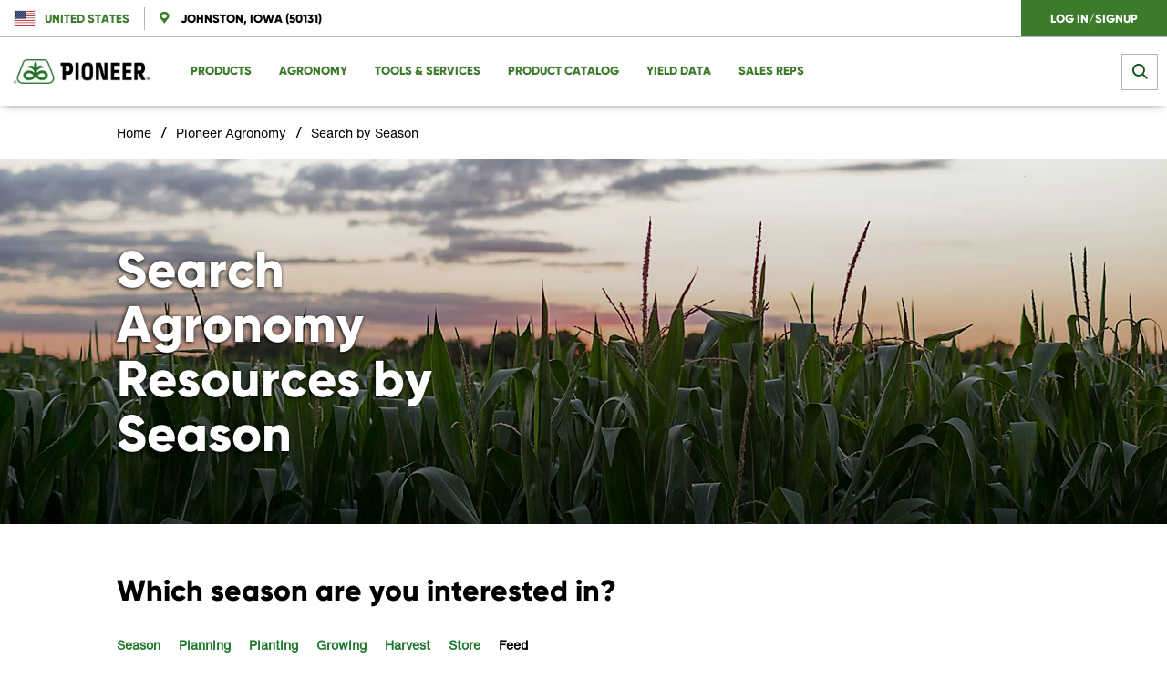

--- FILE ---
content_type: text/html; charset=UTF-8
request_url: https://www.pioneer.com/us/agronomy-science/season.pioneerFeed.html
body_size: 12221
content:

<!DOCTYPE HTML>




    
        <html lang="en" data-language="en" data-i18n-dictionary-src="/libs/cq/i18n/dict.en_US.json" data-publish-runmode="true" data-dateformat="MM/DD/YYYY" dir="ltr" data-country="us" data-region="na" data-brand="pioneer" data-currency="$" data-apicurrency="USD" data-apiendpts="{&#34;redirectURI&#34;:&#34;/accounts-dashboard.html&#34;,&#34;apiurlgdunormal&#34;:&#34;https://api-gducalculatorbl-api.pioneer.com/api/v1.0/gducalculator/normal&#34;,&#34;salesRep&#34;:&#34;/bin/pioneer/api.salesRep.json&#34;,&#34;references&#34;:&#34;/bin/pioneer/api.references.json&#34;,&#34;productDetails&#34;:&#34;/bin/pioneer/api.productDetails.json&#34;,&#34;searchEndpoint&#34;:&#34;https://api-productdetailbl.pioneer.com/api/v1.0/productSearch/searchProducts&#34;,&#34;fetchCarts&#34;:&#34;/bin/api/ecommerce.fetchCarts.json&#34;,&#34;fetchMiniCart&#34;:&#34;/bin/api/ecommerce.fetchMiniCart.json&#34;,&#34;getLoanDetails&#34;:&#34;/bin/pioneer/api.getLoanDetails.json&#34;,&#34;updatePaymentType&#34;:&#34;/bin/api/ecommerce.updatePaymentType.json&#34;,&#34;mltDataAuthApi&#34;:&#34;/bin/api/v2/apim.mltDataAuthApiDetails.json&#34;,&#34;searchProducts&#34;:&#34;/bin/api/ecommerce.searchProducts.json&#34;,&#34;accountActivityUrl&#34;:&#34;/accounts-dashboard.html&#34;,&#34;updateShippingAddress&#34;:&#34;/bin/api/ecommerce.updateShippingAddress.json&#34;,&#34;currentPioneerPLP&#34;:&#34;/bin/pioneer/api.currentPioneerPLP.json&#34;,&#34;mltDataFetchApiV2&#34;:&#34;/bin/api/v2/apim.mltDataFetchApiV2Details.json&#34;,&#34;htmlToPdfConvertor&#34;:&#34;https://api-utilityservicebl.pioneer.com/api/v1.0/pdf/htmlPdfGenerator&#34;,&#34;planterSettingSubmit&#34;:&#34;https://api-plantersettingsbl.pioneer.com/api/v1.0/plantersettings/batchIds&#34;,&#34;addressSuggestions&#34;:&#34;https://api-locationbl-api.pioneer.com/api/v1.0/setmylocation/addressSuggestions&#34;,&#34;yieldDataPlotResults&#34;:&#34;/bin/api/v2/apim.yieldDataPlotResultsDetails.json&#34;,&#34;fetchCurrentCart&#34;:&#34;/bin/api/ecommerce.fetchCurrentCart.json&#34;,&#34;seedGuide&#34;:&#34;https://api-seedguidebl.pioneer.com/api/v1.0/seedguide/productCatalog&#34;,&#34;apiurlgdulocation&#34;:&#34;https://api-gducalculatorbl-api.pioneer.com/api/v1.0/gducalculator/location&#34;,&#34;fetchOperation&#34;:&#34;/bin/api/ecommerce.fetchOperation.json&#34;,&#34;fetchCustomerProfile&#34;:&#34;/bin/api/ecommerce.fetchCustomerProfile.json&#34;,&#34;locationSearchAPI&#34;:&#34;https://api-locationbl-api.pioneer.com/api/v1.0/setmylocation/locationSuggestions&#34;,&#34;saveCartEntries&#34;:&#34;/bin/api/ecommerce.saveCartEntries.json&#34;,&#34;fetchplanterRateEstimates&#34;:&#34;https://api-plantingratebl.pioneer.com/api/v1.0/planterrateestimator/estimateAndTestedYearsAndLocations&#34;,&#34;productDetailsCorn&#34;:&#34;/bin/pioneer/api.productDetails-corn.json&#34;,&#34;getAccountInfo&#34;:&#34;/bin/pioneer/api.getAccountInfo.json&#34;,&#34;planterMake&#34;:&#34;https://api-plantersettingsbl.pioneer.com/api/v1.0/plantersettings/planterMakes&#34;,&#34;fetchProductDetails&#34;:&#34;/bin/api/ecommerce.fetchProductDetails.json&#34;,&#34;deleteEntry&#34;:&#34;/bin/api/ecommerce.deleteEntry.json&#34;,&#34;planterMakeWithBpid&#34;:&#34;https://api-plantersettingsbl.pioneer.com/api/v1.0/plantersettings/batchids/planterMake&#34;,&#34;dataStateAPI&#34;:&#34;https://api-locationbl-api.pioneer.com/api/v1.0/setmylocation/states&#34;,&#34;productDetailsVariant&#34;:&#34;/bin/pioneer/api.productDetailsVariant.json&#34;,&#34;getProductDetails&#34;:&#34;/bin/api/ecommerce.getProductDetails.json&#34;,&#34;b2bCustomer&#34;:&#34;/bin/pioneer/api.b2bCustomer.json&#34;,&#34;getCartByIdResponse&#34;:&#34;/bin/pioneer/api.getCartByIdResponse.json&#34;,&#34;placeOrder&#34;:&#34;/bin/api/ecommerce.placeOrder.json&#34;,&#34;coordinatesFromZipcode&#34;:&#34;https://api-proxy.pioneer.com/bingmapsdata/locations&#34;,&#34;addressValidation&#34;:&#34;https://api-locationbl-api.pioneer.com/api/v1.0/setmylocation/addressValidation&#34;,&#34;updateEntry&#34;:&#34;/bin/api/ecommerce.updateEntry.json&#34;,&#34;search&#34;:&#34;/bin/pioneer/api.search.json&#34;,&#34;searchAndPromote&#34;:&#34;&#34;,&#34;\u0026redirectURI\u003d&#34;:&#34;&#34;,&#34;seedGuideProductDetails&#34;:&#34;https://api-seedguidebl.pioneer.com/api/v1.0/product/details&#34;,&#34;locationSuggestions&#34;:&#34;https://api-locationbl-api.pioneer.com/api/v1.0/setmylocation/locationSuggestions&#34;,&#34;getOrderResponse&#34;:&#34;/bin/pioneer/api.getOrderResponse.json&#34;,&#34;salesRepUrl&#34;:&#34;/sales-representatives/my-local-team.html&#34;,&#34;apiurlgduforecast&#34;:&#34;https://api-gducalculatorbl-api.pioneer.com/api/v1.0/gducalculator/forecast&#34;,&#34;loginAPI&#34;:&#34;/login/account&#34;,&#34;productDetailsSoybean&#34;:&#34;/bin/pioneer/api.productDetails-soybean.json&#34;,&#34;requestNewSalesRep&#34;:&#34;/bin/api/ecommerce.requestNewSalesRep.json&#34;,&#34;fetchTechnologyDescription&#34;:&#34;/bin/api/ecommerce.fetchTechnologyDescription.json&#34;,&#34;getProductRecommendations&#34;:&#34;/bin/api/ecommerce.getProductRecommendations.json&#34;,&#34;coordinates&#34;:&#34;https://api-locationbl-api.pioneer.com/api/v1.0/setmylocation/coordinates&#34;,&#34;fetchClientLoginSession&#34;:&#34;&#34;,&#34;calculateIncentives&#34;:&#34;/bin/api/ecommerce.calculateIncentives.json&#34;,&#34;fetchOrder&#34;:&#34;/bin/api/ecommerce.fetchOrder.json&#34;,&#34;truChoiceOnline&#34;:&#34;https://truchoiceonline.com/GetTransPDF.aspx?&#34;,&#34;browserMaxInactiveTime&#34;:&#34;1200000&#34;,&#34;salesRepsDataFetchApi&#34;:&#34;/bin/api/v2/apim.salesRepsDataFetchApiDetails.json&#34;,&#34;productImages&#34;:&#34;https://api-seedguidebl.pioneer.com/api/v1.0/product/productImages&#34;,&#34;planterRateEstimaterPlatformApi&#34;:&#34;https://api-plantingratebl.pioneer.com/api/v1.0/planterrateestimator/platforms&#34;,&#34;b2bUnit&#34;:&#34;/bin/pioneer/api.b2bUnit.json&#34;,&#34;updateUserProfile&#34;:&#34;/bin/api/ecommerce.updateUserProfile.json&#34;,&#34;currentCart&#34;:&#34;/bin/pioneer/api.currentCart.json&#34;,&#34;territoryReps&#34;:&#34;/bin/pioneer/api.territoryReps.json&#34;,&#34;locationLatLongAPI&#34;:&#34;https://api-locationbl-api.pioneer.com/api/v1.0/setmylocation/location&#34;,&#34;mltDataFetchApi&#34;:&#34;/bin/api/v2/apim.mltDataFetchApiDetails.json&#34;,&#34;yieldDataPlotReport&#34;:&#34;/bin/api/v2/apim.yieldDataPlotReportDetails.json&#34;,&#34;category&#34;:&#34;/bin/pioneer/api.category.json&#34;,&#34;requestCartReview&#34;:&#34;/bin/api/ecommerce.requestCartReview.json&#34;,&#34;getPioneerAccount&#34;:&#34;/bin/pioneer/api.getPioneerAccount.json&#34;,&#34;planterRateEstimaterHybridApi&#34;:&#34;https://api-plantingratebl.pioneer.com/api/v1.0/planterrateestimator/hybrids&#34;,&#34;bingMapApi&#34;:&#34;https://api-proxy.pioneer.com/bingmapsdata/pioneer/locations&#34;,&#34;territory&#34;:&#34;/bin/pioneer/api.territory.json&#34;}" data-ldclient="5f2424104f35bc0be2c7a6dd" data-rich-profile-enabled="false">
        <head>
<meta name="viewport" content="width=device-width, initial-scale=1, maximum-scale=1, user-scalable=0"/>
<meta name="format-detection" content="telephone=no"/>
<meta http-equiv="X-UA-Compatible" content="IE=edge"/>
<meta http-equiv="content-type" content="text/html; charset=UTF-8"/>
 
 
 
 <script defer="defer" type="text/javascript" src="https://rum.hlx.page/.rum/@adobe/helix-rum-js@%5E2/dist/rum-standalone.js" data-routing="program=107537,environment=1063592,tier=publish"></script>
<script id="digital-data-values">
  var digitalData = {
		country: 'us',
		language: 'en',
        region: 'na',
	   	pageTemplate: 'agronomy-filter-template',
        company: 'corteva-commercial',
		environment: 'prod',
		category: 'agronomy-science',
		subcategory: 'season',
		pageName: 'season',
       	productCategory: '',
		cropCategory: '',
        productTypeTags: '',
        productName: '',
		productId: '',
		associatedBrand: 'pioneer',
        contentType: 'Article',
        topic: '',
        regions: '',
        state: '',
        brands: '',
        pestsWeedsDiseases: '',
        activeIngredients: '',
        useSites: '',
        markets: '',
        seasons: '',
        referrer: document.referrer
   }
  </script>

  



<meta name="keywords"/>
<meta name="description" content="Explore articles grouped by season in our digital library. Pioneer is the industry leader that connects farmers to local agronomic solutions."/>

    <link rel="canonical" href="https://www.pioneer.com/us/agronomy-science/season.html"/>

<meta name="robots" content="index,follow"/>
<meta name="contentType" content="Article"/>
<meta name="lastModifiedDate" content="19 May 2021 18:46:42 UTC"/>
<meta name="title" content="Search Agronomy Resources by Season"/>
<meta name="productType"/>
<meta property="og:title" content="Search Agronomy Resources by Season"/>
<meta name="twitter:title" content="Search Agronomy Resources by Season"/>
<meta name="twitter:description" content="Explore articles grouped by season in our digital library. Pioneer is the industry leader that connects farmers to local agronomic solutions."/>
<meta property="og:type" content="website"/>

    <meta name="facebook-domain-verification" content="8ckfq80zapghvwgbbzz8p5e0pzz41s"/>


    <link href="https://s7d4.scene7.com" rel="preconnect" crossorigin/>
    <link href="https://consent.trustarc.com" rel="preconnect" crossorigin/>


    
        <link rel="alternate" href="https://www.pioneer.com/us/agronomy-science/season.html" hreflang="en-us"/>
    


    <meta property="og:url" content="https://www.pioneer.com/us/agronomy-science/season.html"/>




    <meta property="og:description" content="Explore articles grouped by season in our digital library. Pioneer is the industry leader that connects farmers to local agronomic solutions."/>


          
	

    


        <script type="text/javascript" src="//assets.adobedtm.com/launch-ENc6eb642750d6494cab903d4ee085c32e.min.js" async></script>


	




<!--Parent Brand-->

<!--if not not corteva,include brand specific category eg:[category name-]-->

    
    
<link rel="stylesheet" href="/etc.clientlibs/pioneer/components/clientlib/toplib.lc-4c7a11f93b943d208efdaad63f0e2a48-lc.min.css" type="text/css">




    
    




    
    




<!--end -->








    
<script src="/etc/designs/app/clientlibraries/third-party.lc-cc57fd2abe8ec6d973f6c811fd73019a-lc.min.js"></script>









<link href="//cdn.fonts.net/kit/3c797980-11a6-11ec-9b4a-02718c7f9742/3c797980-11a6-11ec-9b4a-02718c7f9742.css" rel="stylesheet"/>






    <!-- generics -->
    <link rel="icon" type="image/ico" href="/etc/designs/app-pioneer/favicon.ico"/>
    <link rel="icon" href="/etc/designs/app-pioneer/favicon-16x16.png" sizes="16x16"/>
    <link rel="icon" href="/etc/designs/app-pioneer/favicon-32x32.png" sizes="32x32"/>
    <link rel="icon" href="/etc/designs/app-pioneer/favicon-96x96.png" sizes="96x96"/>

    <!-- Android -->
    <link rel="shortcut icon" sizes="192x192" href="/etc/designs/app-pioneer/android-icon-192x192.png"/>

    <!-- iOS -->
    <link rel="apple-touch-icon" href="/etc/designs/app-pioneer/apple-icon-57x57.png" sizes="57x57"/>
    <link rel="apple-touch-icon" href="/etc/designs/app-pioneer/apple-icon-76x76.png" sizes="76x76"/>
    <link rel="apple-touch-icon" href="/etc/designs/app-pioneer/apple-icon-120x120.png" sizes="120x120"/>
    <link rel="apple-touch-icon" href="/etc/designs/app-pioneer/apple-icon-152x152.png" sizes="152x152"/>
    <link rel="apple-touch-icon" href="/etc/designs/app-pioneer/apple-icon-180x180.png" sizes="180x180"/>

    <!-- Windows 8 IE 10-->
    <meta name="msapplication-TileColor" content="#FFFFFF"/>
    <meta name="msapplication-TileImage" content="/etc/designs/app-pioneer/ms-icon-144x144.png"/>

    <!-- Windows 8.1 + IE11 and above -->
    <meta name="msapplication-config" content="/etc/designs/app-pioneer/browserconfig.xml"/>

<title>Search Agronomy Resources by Season | Pioneer® Seeds</title>
</head>
    
    
    <body>



  <div class="agronomy-filters">
      
    
        <div class="globalNewNavigation nav scrollable">
            
            
            <a class="skip-nav" href="#body">Skip Navigation</a>
            <div class="nav__topline">
                <nav class="nav__topline--left">
                    
                    
                    
                        
                            <span class="flag-icon flag-icon-us"></span>
                        
                        
                            <a class="location__button" id="locationSelector" data-analytics-type="global-country-selector" data-analytics-value="United States" href="/us/country-selector.html">
                                <span class="label_country">United States</span>
                            </a>
                        
                    

                    


                    <!--Location -->
                    <hr class="separator--tabs location hide"/>
                    

	
		
		
			<div class="selector-location-container" data-default-zipcode="Johnston, Iowa (50131)" data-serverErrorMsg="Sorry, this page is unavailable at this time. Please try again later." data-locLabel="Change Location">
			<span class="selector-location-container--zipcode-label hide" tabindex="0">
				<i class="icon-pinpoint"></i>
				<span>Johnston, Iowa (50131)</span>
				<i class="icon-blue-carot"></i>
			</span>
				<div class="selector-location-container__form">

					<em class="close icon-close" tabindex="0" aria-label="Close"></em>
					<span class="selector-location-container--zipcode-label">
						<i class="icon-pinpoint"></i>
					<span class="no-pad">Johnston, Iowa (50131)</span>
						<i class="icon-blue-carot"></i>
				</span>
					<form class="search-filters" autocomplete="off" novalidate>
						<div class="search">
							<label for="searchInput-locationSelector-fgbdejklpr">Enter Location</label>
							<input id="searchInput-locationSelector-fgbdejklpr" required type="text" name="searchInput-locationSelector-fgbdejklpr" class="search-field" autocomplete="off"/>
							<button type="button" class="icon-search" id="search-icon-locationSelector-fgbdejklpr"></button>
							<div class="search-locations">
								<ul class="location__result"></ul>
							</div>
							<div class="error" data-error-msg="Please enter a valid location">Please enter a valid location</div>
							<div class="loading-icon hide"></div>
							<button type="reset" class="reset icon-close-black" id="reset-locationSelector-fgbdejklpr" aria-label="Clear" tabindex="0" value="reset"/>
							<button type="button" class="c-button location--submit" data-analytics-type="location-save" data-analytics-value="Johnston, Iowa (50131)">Save</button>
						</div>
					</form>
				</div>
			</div>
		
	




                </nav>

                <nav class="nav__topline--right">

                    
                    <div class="minicart-wrapper enabled">
                        <section class="minicart-section hide">
                            <div class="minicart" id="minicart-container">
                                <div id="minicart-details" class="cart-total"></div>
                            </div>
                        </section>
                    </div>

                    
    
        

        
            
                <form action="/bin/api/clientlogin.json" method="POST" class="hide non-authorized">
                    <input type="hidden" name="language" value="en"/>
                    <input type="hidden" name="region" value="na"/>
                    <input type="hidden" name="country" value="us"/>
                    <input type="hidden" name="brand" value="pioneer"/>
                    <input type="hidden" name="email"/>
                    <input type="submit" class="action-call login" value="Log in/Signup" data-analytics-type="click-to-login"/>
                </form>
            
            

            <hr class="separator--tabs authorized hide"/>
            <div class="auth__menu myAccount authorized hide" role="navigation">
                <div class="auth__menu_btn" tabindex="0">
                    <div class="auth__menu_head">
                        <span class="seal initials">ST</span>
                        <div class="auth__menu_head_wrapper">
                            <p>My Account</p>
                            
                                
                            
                        </div>
                        <i class="nav__tab_icon icon-blue-carot"></i>
                    </div>
                    <ul class="auth__menu_options" role="menu">
                        
                            <li role="none">
                                <a href="/us/accounts-dashboard.html" data-analytics-type="”global-user-dropdown-navigation”" data-analytics-value=" Dashboard" role="menuitem" tabindex="-1">
                                    <i class="menu__option icon-dashboard-icon"></i>
                                    
                                    Dashboard
                                </a>
                            </li>
                        
                            <li role="none">
                                <a href="/us/accounts-dashboard/schedule-payment.html" data-analytics-type="”global-user-dropdown-navigation”" data-analytics-value=" Scheduled Payments" role="menuitem" tabindex="-1">
                                    
                                    <i class="menu__option icon-credit-card"></i>
                                    Scheduled Payments
                                </a>
                            </li>
                        
                            <li role="none">
                                <a href="/us/accounts-dashboard/profile.html" data-analytics-type="”global-user-dropdown-navigation”" data-analytics-value=" Profile" role="menuitem" tabindex="-1">
                                    <i class="menu__option icon-profile-icon"></i>
                                    
                                    Profile
                                </a>
                            </li>
                        
                            <li role="none">
                                <a href="/us/accounts-dashboard/settings.html" data-analytics-type="”global-user-dropdown-navigation”" data-analytics-value=" Settings" role="menuitem" tabindex="-1">
                                    <i class="menu__option icon-settings-icon"></i>
                                    
                                    Settings
                                </a>
                            </li>
                        
                            <li role="none">
                                <a href="/bin/api/clientlogout.json" data-analytics-type="”global-user-dropdown-navigation”" data-analytics-value=" Sign Out" role="menuitem" tabindex="-1">
                                    <i class="menu__option icon-linkout-icon"></i>
                                    
                                    Sign Out
                                </a>
                            </li>
                        
                    </ul>
                </div>
            </div>
        
    

                </nav>
            </div>

            <hr class="separator--nav"/>

            <div class="nav__main">
                <nav class="nav__main_tabs">
                    <a class="logo" href="/us/">
                        <picture>
                            <source srcset="https://assets.corteva.com/is/image/Corteva/Pioneer_Housemark_horizontal_PMS364_black" media="(min-width: 1200px)"/>
                            <source srcset="https://assets.corteva.com/is/image/Corteva/Pioneer_Housemark_horizontal_PMS364_black" media="(min-width: 992px)"/>
                            <source srcset="https://assets.corteva.com/is/image/Corteva/Pioneer_Housemark_horizontal_PMS364_black" media="(max-width: 991px)"/>
                            <img src="https://assets.corteva.com/is/image/Corteva/Pioneer_Housemark_horizontal_PMS364_black" alt="Pioneer Logo"/>
                        </picture>
                    </a>

                    <div class="arrow--left icon-blue-carot">
                <span class="arrow__text">Go Back</span>
                    </div>

                    <span class="mobile__tab"></span>
                    <div class="minicart-wrapper enabled">
                        <div class="minicart-badge-section hide" id="minicart-badge-section">
                            <span class="minicart-badge" id="minicart-badge"></span>
                        </div>
                    </div>

                    <button class="hambuger__menu_icon icon-burger-menu">
                <span class="hambuger__menu_text">Menu</span>
                    </button>

                    <div class="hamburger__menu_wrapper" role="navigation">
                        <div class="nav__topline--mobile">
                            
    
        
            
                <form action="/bin/api/clientlogin.json" method="POST" class="hide non-authorized action-call">
                    <input type="hidden" name="language" value="en"/>
                    <input type="hidden" name="region" value="na"/>
                    <input type="hidden" name="country" value="us"/>
                    <input type="hidden" name="brand" value="pioneer"/>
                    <input type="hidden" name="email"/>
                    <input type="submit" class="action-call login" value="Log in/Signup" data-analytics-type="global-utility-navigation" data-analytics-value="Log in/Signup"/>
                </form>
            
            

            
            <div class="auth__menu--mobile myAccount authorized hide">
                <a class="nav__tab">My Account

                    
                        
                    
                </a>
                <i class="icon-blue-carot"></i>
                <div class="tabs__content">
                    <ul class="variable--list multiple-column">
                        
                            <li>
                                <a href="/us/accounts-dashboard.html" data-analytics-type="global-user-dropdown-navigation" data-analytics-value=" Dashboard">
                                    <i class="menu__option icon-dashboard-icon"></i>
                                    

                                    Dashboard
                                </a>
                            </li>
                        
                            <li>
                                <a href="/us/accounts-dashboard/schedule-payment.html" data-analytics-type="global-user-dropdown-navigation" data-analytics-value=" Scheduled Payments">
                                    
                                    <i class="menu__option icon-credit-card"></i>

                                    Scheduled Payments
                                </a>
                            </li>
                        
                            <li>
                                <a href="/us/accounts-dashboard/profile.html" data-analytics-type="global-user-dropdown-navigation" data-analytics-value=" Profile">
                                    <i class="menu__option icon-profile-icon"></i>
                                    

                                    Profile
                                </a>
                            </li>
                        
                            <li>
                                <a href="/us/accounts-dashboard/settings.html" data-analytics-type="global-user-dropdown-navigation" data-analytics-value=" Settings">
                                    <i class="menu__option icon-settings-icon"></i>
                                    

                                    Settings
                                </a>
                            </li>
                        
                            <li>
                                <a href="/bin/api/clientlogout.json" data-analytics-type="global-user-dropdown-navigation" data-analytics-value=" Sign Out">
                                    <i class="menu__option icon-linkout-icon"></i>
                                    

                                    Sign Out
                                </a>
                            </li>
                        
                    </ul>
                </div>
            </div>
        
    

                            <div class="minicart-wrapper enabled">
                                <section class="minicart-section menu-item hide">
                                    <div class="minicart" id="minicart-container-hamburger">
                                        <div id="minicart-details-hamburger" class="cart-total"></div>
                                    </div>
                                </section>
                            </div>

                            <p>Location</p>

                            <ul class="hamburger__menu_options">
                                
                                    <li>
                                        
                                            <span class="flag-icon flag-icon-us"></span>
                                        
                                        

                                        
                                            <a class="location__button" href="/us/country-selector.html">
                                                <span class="label_country">United States</span>
                                                <i class="nav__tab_icon"></i>
                                            </a>
                                        
                                    </li>
                                


                                
                                <li class="navigation-level-one">
                                    <a class="nav__tab location">
                                        <i class="icon-pinpoint"></i>
                                        <span class="pref-loc"></span>
                                    </a>
                                    <i class="nav__tab_icon-hide"></i>
                                    <div class="tabs__content">
                                        <div class="tabs__content--row tabs__content--block">
                                            <!--SUBNAV CONTENT-->
                                            <!--Location -->
                                            

	
		
		
			<div class="selector-location-container" data-default-zipcode="Johnston, Iowa (50131)" data-serverErrorMsg="Sorry, this page is unavailable at this time. Please try again later." data-locLabel="Change Location">
			<span class="selector-location-container--zipcode-label hide" tabindex="0">
				<i class="icon-pinpoint"></i>
				<span>Johnston, Iowa (50131)</span>
				<i class="icon-blue-carot"></i>
			</span>
				<div class="selector-location-container__form">

					<em class="close icon-close" tabindex="0" aria-label="Close"></em>
					<span class="selector-location-container--zipcode-label">
						<i class="icon-pinpoint"></i>
					<span class="no-pad">Johnston, Iowa (50131)</span>
						<i class="icon-blue-carot"></i>
				</span>
					<form class="search-filters" autocomplete="off" novalidate>
						<div class="search">
							<label for="searchInput-locationSelector-gpvhhdwgnj">Enter Location</label>
							<input id="searchInput-locationSelector-gpvhhdwgnj" required type="text" name="searchInput-locationSelector-gpvhhdwgnj" class="search-field" autocomplete="off"/>
							<button type="button" class="icon-search" id="search-icon-locationSelector-gpvhhdwgnj"></button>
							<div class="search-locations">
								<ul class="location__result"></ul>
							</div>
							<div class="error" data-error-msg="Please enter a valid location">Please enter a valid location</div>
							<div class="loading-icon hide"></div>
							<button type="reset" class="reset icon-close-black" id="reset-locationSelector-gpvhhdwgnj" aria-label="Clear" tabindex="0" value="reset"/>
							<button type="button" class="c-button location--submit" data-analytics-type="location-save" data-analytics-value="Johnston, Iowa (50131)">Save</button>
						</div>
					</form>
				</div>
			</div>
		
	



                                        </div>
                                    </div>
                                </li>
                            </ul>

                            <p class="">Menu</p>
                        </div>

                        <ul class="hamburger__menu_options" role="menubar">

                            <!--CONTENT-->
                            
                                
                                    <li class="navigation-level-one" role="none">
                                        <a class="nav__tab non-authorized" role="menuitem" aria-haspopup="true" aria-expanded="false" tabindex="0" data-analytics-type="global-dropdown-navigation">Products</a>
                                        
                                        <a class="nav__tab authorized hide" role="menuitem" aria-haspopup="true" aria-expanded="false" tabindex="0" data-analytics-type="global-dropdown-navigation">  Products</a>
                                        
                                        <div class="tab-indicator"></div>
                                        
                                            <i class="nav__tab_icon-hide"></i>
                                            <div class="tabs__content subnav_content">
                                                <div class="tabs__content--row tabs__content--block" role="tabpanel">
                                                    <!--SUBNAV CONTENT-->
                                                    

  
    


    <!--LIST CONTENT-->
  <div>
    <!--TEXT-->
    

    <!--HIERARCHICAL-->
    
      <div class="tabs__content--head">

        <!-- TEST IF URL PROVIDED -->
        
        <!-- ELSE IF NO URL PROVIDED THEN PRESENT PLAIN TEXT-->
        <p class="tabs__content--title title--bold">Products</p>

        
      </div>

      <div class="tabs__content--list content--list-full">
          
            <ul class="variable--list subList--toggle">
              

                
                  <li class="list__title_wrap subList--toggle-title">
                      <a class="list__title_text" href="/us/products/corn.html" target="_self" data-analytics-type="global-sub-navigation" data-analytics-value="Corn" role="menuitem" tabindex="-1" rel="noopener noreferrer">Corn</a>
                      <i class="nav__tab_icon-hide"></i>
                  </li>

                  
                

              

                
                  

                  <li class="sublist-generator-item">
                    <a class="list__title_text" href="/us/products/corn/corn-innovation-story.html" target="_self" data-analytics-type="global-sub-navigation" data-analytics-value="Corn Innovation Pipeline" role="menuitem" tabindex="-1" rel="noopener noreferrer">Corn Innovation Pipeline</a>
                  </li>
                

              

                
                  

                  <li class="sublist-generator-item">
                    <a class="list__title_text" href="/us/products/corn/traits-technologies.html" target="_self" data-analytics-type="global-sub-navigation" data-analytics-value="Explore Traits and Technology" role="menuitem" tabindex="-1" rel="noopener noreferrer">Explore Traits and Technology</a>
                  </li>
                

              

                
                  

                  <li class="sublist-generator-item">
                    <a class="list__title_text" href="/us/products/corn/corn-seed-treatment.html" target="_self" data-analytics-type="global-sub-navigation" data-analytics-value="Premium Seed Treatments" role="menuitem" tabindex="-1" rel="noopener noreferrer">Premium Seed Treatments</a>
                  </li>
                

              

                
                  

                  <li class="sublist-generator-item">
                    <a class="list__title_text" href="/us/agronomy-science/crop.corn.html" target="_self" data-analytics-type="global-sub-navigation" data-analytics-value="Management Tips" role="menuitem" tabindex="-1" rel="noopener noreferrer">Management Tips</a>
                  </li>
                

              

                
                  

                  <li class="sublist-generator-item">
                    <a class="list__title_text" href="/us/NCGA.html" target="_self" data-analytics-type="global-sub-navigation" data-analytics-value="NCGA" role="menuitem" tabindex="-1" rel="noopener noreferrer">NCGA</a>
                  </li>
                

              

                
                  

                  <li class="sublist-generator-item">
                    <a class="list__title_text" href="/us/product-catalog/crop-corn.html" target="_self" data-analytics-type="global-sub-navigation" data-analytics-value="Find Corn Hybrids" role="menuitem" tabindex="-1" rel="noopener noreferrer">Find Corn Hybrids</a>
                  </li>
                

              

                
                  

                  <li class="sublist-generator-item">
                    <a class="list__title_text" href="/us/products/corn/food-grade-corn-hybrids.html" target="_self" data-analytics-type="global-sub-navigation" data-analytics-value="Food Grade Corn Hybrids" role="menuitem" tabindex="-1" rel="noopener noreferrer">Food Grade Corn Hybrids</a>
                  </li>
                

              
            </ul>
          
            <ul class="variable--list subList--toggle">
              

                
                  <li class="list__title_wrap subList--toggle-title">
                      <a class="list__title_text" href="/us/products/soybeans.html" target="_self" data-analytics-type="global-sub-navigation" data-analytics-value="Soybeans" role="menuitem" tabindex="-1" rel="noopener noreferrer">Soybeans</a>
                      <i class="nav__tab_icon-hide"></i>
                  </li>

                  
                

              

                
                  

                  <li class="sublist-generator-item">
                    <a class="list__title_text" href="/us/products/soybeans/z-series.html" target="_self" data-analytics-type="global-sub-navigation" data-analytics-value="Z-Series" role="menuitem" tabindex="-1" rel="noopener noreferrer">Z-Series</a>
                  </li>
                

              

                
                  

                  <li class="sublist-generator-item">
                    <a class="list__title_text" href="/us/products/soybeans/enlist-e3.html" target="_self" data-analytics-type="global-sub-navigation" data-analytics-value="Enlist E3®" role="menuitem" tabindex="-1" rel="noopener noreferrer">Enlist E3®</a>
                  </li>
                

              

                
                  

                  <li class="sublist-generator-item">
                    <a class="list__title_text" href="/us/products/soybeans/plenish.html" target="_self" data-analytics-type="global-sub-navigation" data-analytics-value="Plenish" role="menuitem" tabindex="-1" rel="noopener noreferrer">Plenish</a>
                  </li>
                

              

                
                  

                  <li class="sublist-generator-item">
                    <a class="list__title_text" href="/us/products/soybeans/soybean-seed-treatment.html" target="_self" data-analytics-type="global-sub-navigation" data-analytics-value="Premium Seed Treatments" role="menuitem" tabindex="-1" rel="noopener noreferrer">Premium Seed Treatments</a>
                  </li>
                

              

                
                  

                  <li class="sublist-generator-item">
                    <a class="list__title_text" href="/us/products/soybeans/achieving-high-soybean-yields.html" target="_self" data-analytics-type="global-sub-navigation" data-analytics-value="Management Tips" role="menuitem" tabindex="-1" rel="noopener noreferrer">Management Tips</a>
                  </li>
                

              

                
                  

                  <li class="sublist-generator-item">
                    <a class="list__title_text" href="/us/product-catalog/crop-soybean.html" target="_self" data-analytics-type="global-sub-navigation" data-analytics-value="Find Soybean Varieties" role="menuitem" tabindex="-1" rel="noopener noreferrer">Find Soybean Varieties</a>
                  </li>
                

              

                
                  

                  <li class="sublist-generator-item">
                    <a class="list__title_text" href="/us/products/soybeans/scn-article.html" target="_self" data-analytics-type="global-sub-navigation" data-analytics-value="SCN Article" role="menuitem" tabindex="-1" rel="noopener noreferrer">SCN Article</a>
                  </li>
                

              
            </ul>
          
            <ul class="variable--list subList--toggle">
              

                
                  <li class="list__title_wrap subList--toggle-title">
                      <a class="list__title_text" href="/us/products/forages/dairy.html" target="_self" data-analytics-type="global-sub-navigation" data-analytics-value="Forages" role="menuitem" tabindex="-1" rel="noopener noreferrer">Forages</a>
                      <i class="nav__tab_icon-hide"></i>
                  </li>

                  
                

              

                
                  

                  <li class="sublist-generator-item">
                    <a class="list__title_text" href="/us/products/forages/silage-zone.html" target="_self" data-analytics-type="global-sub-navigation" data-analytics-value="Silage Zone®" role="menuitem" tabindex="-1" rel="noopener noreferrer">Silage Zone®</a>
                  </li>
                

              

                
                  

                  <li class="sublist-generator-item">
                    <a class="list__title_text" href="/us/products/forages/corn-silage.html" target="_self" data-analytics-type="global-sub-navigation" data-analytics-value="Corn Silage" role="menuitem" tabindex="-1" rel="noopener noreferrer">Corn Silage</a>
                  </li>
                

              

                
                  

                  <li class="sublist-generator-item">
                    <a class="list__title_text" href="/us/products/forages/inoculants.html" target="_self" data-analytics-type="global-sub-navigation" data-analytics-value="Inoculants" role="menuitem" tabindex="-1" rel="noopener noreferrer">Inoculants</a>
                  </li>
                

              

                
                  <li class="list__title_wrap subList--toggle-title">
                      <a class="list__title_text" href="/us/products/lumigen-seed-treatment.html" target="_self" data-analytics-type="global-sub-navigation" data-analytics-value="LumiGEN® Seed Treatments" role="menuitem" tabindex="-1" rel="noopener noreferrer">LumiGEN® Seed Treatments</a>
                      <i class="nav__tab_icon-hide"></i>
                  </li>

                  
                

              

                
                  <li class="list__title_wrap subList--toggle-title">
                      <a class="list__title_text" href="/us/products/nexta-biologicals.html" target="_self" data-analytics-type="global-sub-navigation" data-analytics-value="NEXTA™ Biologicals" role="menuitem" tabindex="-1" rel="noopener noreferrer">NEXTA™ Biologicals</a>
                      <i class="nav__tab_icon-hide"></i>
                  </li>

                  
                

              
            </ul>
          
            <ul class="variable--list subList--toggle">
              

                
                  <li class="list__title_wrap subList--toggle-title">
                      <a class="list__title_text" href="/us/products/sorghum.html" target="_self" data-analytics-type="global-sub-navigation" data-analytics-value="Sorghum" role="menuitem" tabindex="-1" rel="noopener noreferrer">Sorghum</a>
                      <i class="nav__tab_icon-hide"></i>
                  </li>

                  
                

              

                
                  

                  <li class="sublist-generator-item">
                    <a class="list__title_text" href="/us/NSP.html" target="_self" data-analytics-type="global-sub-navigation" data-analytics-value="NSP" role="menuitem" tabindex="-1" rel="noopener noreferrer">NSP</a>
                  </li>
                

              

                
                  

                  <li class="sublist-generator-item">
                    <a class="list__title_text" href="/us/products/sorghum/sorghum-story.html" target="_self" data-analytics-type="global-sub-navigation" data-analytics-value="Sorghum Story" role="menuitem" tabindex="-1" rel="noopener noreferrer">Sorghum Story</a>
                  </li>
                

              

                
                  

                  <li class="sublist-generator-item">
                    <a class="list__title_text" href="/us/products/sorghum/sugarcane-aphid-management.html" target="_self" data-analytics-type="global-sub-navigation" data-analytics-value="Sorghum Aphid Management" role="menuitem" tabindex="-1" rel="noopener noreferrer">Sorghum Aphid Management</a>
                  </li>
                

              

                
                  <li class="list__title_wrap subList--toggle-title">
                      <a class="list__title_text" href="/us/products/sunflowers.html" target="_self" data-analytics-type="global-sub-navigation" data-analytics-value="Sunflowers" role="menuitem" tabindex="-1" rel="noopener noreferrer">Sunflowers</a>
                      <i class="nav__tab_icon-hide"></i>
                  </li>

                  
                

              

                
                  <li class="list__title_wrap subList--toggle-title">
                      <a class="list__title_text" href="/us/products/canola.html" target="_self" data-analytics-type="global-sub-navigation" data-analytics-value="Canola" role="menuitem" tabindex="-1" rel="noopener noreferrer">Canola</a>
                      <i class="nav__tab_icon-hide"></i>
                  </li>

                  
                

              

                
                  <li class="list__title_wrap subList--toggle-title">
                      <a class="list__title_text" href="/us/products/winter-canola.html" target="_self" data-analytics-type="global-sub-navigation" data-analytics-value="Winter Canola" role="menuitem" tabindex="-1" rel="noopener noreferrer">Winter Canola</a>
                      <i class="nav__tab_icon-hide"></i>
                  </li>

                  
                

              

                
                  <li class="list__title_wrap subList--toggle-title">
                      <a class="list__title_text" href="/us/products/wheat.html" target="_self" data-analytics-type="global-sub-navigation" data-analytics-value="Wheat" role="menuitem" tabindex="-1" rel="noopener noreferrer">Wheat</a>
                      <i class="nav__tab_icon-hide"></i>
                  </li>

                  
                

              
            </ul>
          
      </div>
    
    <!--TAGS-->
    
  </div>

                                                </div>
                                            </div>
                                        
                                    </li>
                                
                                    <li class="navigation-level-one" role="none">
                                        <a class="nav__tab non-authorized" role="menuitem" aria-haspopup="true" aria-expanded="false" tabindex="0" data-analytics-type="global-dropdown-navigation">Agronomy</a>
                                        
                                        <a class="nav__tab authorized hide" role="menuitem" aria-haspopup="true" aria-expanded="false" tabindex="0" data-analytics-type="global-dropdown-navigation"> Agronomy</a>
                                        
                                        <div class="tab-indicator"></div>
                                        
                                            <i class="nav__tab_icon-hide"></i>
                                            <div class="tabs__content subnav_content">
                                                <div class="tabs__content--row tabs__content--block" role="tabpanel">
                                                    <!--SUBNAV CONTENT-->
                                                    

  
    
      <div class="cards__container">
        
          

          
            <div class="two--block">
              <picture>
                <source srcset="https://assets.corteva.com/is/image/Corteva/IMG-MorningCornwBins-Pioneer-NA_US-V1" media="(min-width: 1200px)"/>
                <source srcset="https://assets.corteva.com/is/image/Corteva/IMG-MorningCornwBins-Pioneer-NA_US-V1" media="(min-width: 992px)"/>
                <source srcset="https://assets.corteva.com/is/image/Corteva/IMG-MorningCornwBins-Pioneer-NA_US-V1" media="(max-width: 991px)"/>
                <img class="tabs__content--image image--two" src="https://assets.corteva.com/is/image/Corteva/IMG-MorningCornwBins-Pioneer-NA_US-V1" alt="Agronomy Webinars"/>
              </picture>
              <div class="tabs__content--feature">
                <div>
                  <a href="/us/agronomy-science/webinars.html" class="non-authorized" target="_self">Webinars</a>
                  <a href="/us/agronomy-science/webinars.html" class="authorized hide" target="_self">Webinars</a>
                  
                </div>
              </div>
            </div>
            
          
        
          

          
            <div class="two--block">
              <picture>
                <source srcset="https://assets.corteva.com/is/image/Corteva/IMG-corn-replant-1_1" media="(min-width: 1200px)"/>
                <source srcset="https://assets.corteva.com/is/image/Corteva/IMG-corn-replant-1_1" media="(min-width: 992px)"/>
                <source srcset="https://assets.corteva.com/is/image/Corteva/IMG-corn-replant-1_1" media="(max-width: 991px)"/>
                <img class="tabs__content--image image--two" src="https://assets.corteva.com/is/image/Corteva/IMG-corn-replant-1_1" alt="Silos at edge of field"/>
              </picture>
              <div class="tabs__content--feature">
                <div>
                  <a href="/us/sign-up.html" class="non-authorized" target="_self">Subscribe</a>
                  <a href="/us/sign-up.html" class="authorized hide" target="_self">Subscribe</a>
                  
                </div>
              </div>
            </div>
            
          
        
      </div>
      <hr class="separator--subnav"/>
  


    <!--LIST CONTENT-->
  <div>
    <!--TEXT-->
    

    <!--HIERARCHICAL-->
    
    <!--TAGS-->
    
      <div class="tabs__content--head">
        <a class="tabs__content--title title--bold" href="/us/agronomy-science.html" role="menuitem" tabindex="-1" target="_self">
          Agronomy
        </a>
        <p tabindex="-1">Search Our Library</p>
      </div>

      <div class="tabs__content--list content--list-full">
        
          <ul class="variable--list subList--toggle">
            

              
                <li class="list__title_wrap subList--toggle-title">
                  <a class="list__title_text" href="/us/agronomy-science/crop.cropTypes.html" data-analytics-type="global-sub-navigation" data-analytics-value="CropType" role="menuitem" tabindex="-1" rel="noopener noreferrer">CropType</a>
                  <i class="nav__tab_icon-hide"></i>
                </li>

                
              

            

              
                

                <li class="sublist-generator-item">
                  <a class="list__title_text" href="/us/agronomy-science/crop.canola.html" data-analytics-type="global-sub-navigation" data-analytics-value="Canola" role="menuitem" tabindex="-1" rel="noopener noreferrer">Canola</a>
                </li>
              

            

              
                

                <li class="sublist-generator-item">
                  <a class="list__title_text" href="/us/agronomy-science/crop.corn.html" data-analytics-type="global-sub-navigation" data-analytics-value="Corn" role="menuitem" tabindex="-1" rel="noopener noreferrer">Corn</a>
                </li>
              

            

              
                

                <li class="sublist-generator-item">
                  <a class="list__title_text" href="/us/agronomy-science/crop.cornSilage.html" data-analytics-type="global-sub-navigation" data-analytics-value="Corn Silage" role="menuitem" tabindex="-1" rel="noopener noreferrer">Corn Silage</a>
                </li>
              

            

              
                

                <li class="sublist-generator-item">
                  <a class="list__title_text" href="/us/agronomy-science/crop.soybean.html" data-analytics-type="global-sub-navigation" data-analytics-value="Soybean" role="menuitem" tabindex="-1" rel="noopener noreferrer">Soybean</a>
                </li>
              

            

              
                

                <li class="sublist-generator-item">
                  <a class="list__title_text" href="/us/agronomy-science/crop.sorghum.html" data-analytics-type="global-sub-navigation" data-analytics-value="Sorghum" role="menuitem" tabindex="-1" rel="noopener noreferrer">Sorghum</a>
                </li>
              

            

              
                

                <li class="sublist-generator-item">
                  <a class="list__title_text" href="/us/agronomy-science/crop.sunflower.html" data-analytics-type="global-sub-navigation" data-analytics-value="Sunflower" role="menuitem" tabindex="-1" rel="noopener noreferrer">Sunflower</a>
                </li>
              

            
          </ul>
        
          <ul class="variable--list subList--toggle">
            

              
                <li class="list__title_wrap subList--toggle-title">
                  <a class="list__title_text" href="/us/agronomy-science/season.seasons.html" data-analytics-type="global-sub-navigation" data-analytics-value="Seasons" role="menuitem" tabindex="-1" rel="noopener noreferrer">Seasons</a>
                  <i class="nav__tab_icon-hide"></i>
                </li>

                
              

            

              
                

                <li class="sublist-generator-item">
                  <a class="list__title_text" href="/us/agronomy-science/season.planning.html" data-analytics-type="global-sub-navigation" data-analytics-value="Planning" role="menuitem" tabindex="-1" rel="noopener noreferrer">Planning</a>
                </li>
              

            

              
                

                <li class="sublist-generator-item">
                  <a class="list__title_text" href="/us/agronomy-science/season.planting.html" data-analytics-type="global-sub-navigation" data-analytics-value="Planting" role="menuitem" tabindex="-1" rel="noopener noreferrer">Planting</a>
                </li>
              

            

              
                

                <li class="sublist-generator-item">
                  <a class="list__title_text" href="/us/agronomy-science/season.growing.html" data-analytics-type="global-sub-navigation" data-analytics-value="Growing" role="menuitem" tabindex="-1" rel="noopener noreferrer">Growing</a>
                </li>
              

            

              
                

                <li class="sublist-generator-item">
                  <a class="list__title_text" href="/us/agronomy-science/season.harvest.html" data-analytics-type="global-sub-navigation" data-analytics-value="Harvest" role="menuitem" tabindex="-1" rel="noopener noreferrer">Harvest</a>
                </li>
              

            

              
                

                <li class="sublist-generator-item">
                  <a class="list__title_text" href="/us/agronomy-science/season.store.html" data-analytics-type="global-sub-navigation" data-analytics-value="Store" role="menuitem" tabindex="-1" rel="noopener noreferrer">Store</a>
                </li>
              

            

              
                

                <li class="sublist-generator-item">
                  <a class="list__title_text" href="/us/agronomy-science/season.pioneerFeed.html" data-analytics-type="global-sub-navigation" data-analytics-value="Feed" role="menuitem" tabindex="-1" rel="noopener noreferrer">Feed</a>
                </li>
              

            
          </ul>
        
          <ul class="variable--list subList--toggle">
            

              
                <li class="list__title_wrap subList--toggle-title">
                  <a class="list__title_text" href="/us/agronomy-science/topic.articleTopics.html" data-analytics-type="global-sub-navigation" data-analytics-value="Article Topics" role="menuitem" tabindex="-1" rel="noopener noreferrer">Article Topics</a>
                  <i class="nav__tab_icon-hide"></i>
                </li>

                
              

            

              
                

                <li class="sublist-generator-item">
                  <a class="list__title_text" href="/us/agronomy-science/topic.onFarmResearch.html" data-analytics-type="global-sub-navigation" data-analytics-value="On-Farm Research" role="menuitem" tabindex="-1" rel="noopener noreferrer">On-Farm Research</a>
                </li>
              

            

              
                

                <li class="sublist-generator-item">
                  <a class="list__title_text" href="/us/agronomy-science/topic.growthandDevelopment.html" data-analytics-type="global-sub-navigation" data-analytics-value="Growth and Development" role="menuitem" tabindex="-1" rel="noopener noreferrer">Growth and Development</a>
                </li>
              

            

              
                

                <li class="sublist-generator-item">
                  <a class="list__title_text" href="/us/agronomy-science/topic.generalManagement.html" data-analytics-type="global-sub-navigation" data-analytics-value="General Management" role="menuitem" tabindex="-1" rel="noopener noreferrer">General Management</a>
                </li>
              

            

              
                

                <li class="sublist-generator-item">
                  <a class="list__title_text" href="/us/agronomy-science/topic.nutrientManagement.html" data-analytics-type="global-sub-navigation" data-analytics-value="Nutrient Management" role="menuitem" tabindex="-1" rel="noopener noreferrer">Nutrient Management</a>
                </li>
              

            

              
                

                <li class="sublist-generator-item">
                  <a class="list__title_text" href="/us/agronomy-science/topic.plantingPractices.html" data-analytics-type="global-sub-navigation" data-analytics-value="Planting Practices" role="menuitem" tabindex="-1" rel="noopener noreferrer">Planting Practices</a>
                </li>
              

            

              
                

                <li class="sublist-generator-item">
                  <a class="list__title_text" href="/us/agronomy-science/topic.silage.html" data-analytics-type="global-sub-navigation" data-analytics-value="Silage Zone" role="menuitem" tabindex="-1" rel="noopener noreferrer">Silage Zone</a>
                </li>
              

            

              
                

                <li class="sublist-generator-item">
                  <a class="list__title_text" href="/us/agronomy-science/topic.diseases.html" data-analytics-type="global-sub-navigation" data-analytics-value="Disease Management" role="menuitem" tabindex="-1" rel="noopener noreferrer">Disease Management</a>
                </li>
              

            
          </ul>
        
      </div>
    
  </div>

                                                </div>
                                            </div>
                                        
                                    </li>
                                
                                    <li class="navigation-level-one" role="none">
                                        <a class="nav__tab non-authorized" role="menuitem" aria-haspopup="true" aria-expanded="false" tabindex="0" data-analytics-type="global-dropdown-navigation">Tools &amp; Services</a>
                                        
                                        <a class="nav__tab authorized hide" role="menuitem" aria-haspopup="true" aria-expanded="false" tabindex="0" data-analytics-type="global-dropdown-navigation"> Tools &amp; Services</a>
                                        
                                        <div class="tab-indicator"></div>
                                        
                                            <i class="nav__tab_icon-hide"></i>
                                            <div class="tabs__content subnav_content">
                                                <div class="tabs__content--row tabs__content--block" role="tabpanel">
                                                    <!--SUBNAV CONTENT-->
                                                    

  
    


    <!--LIST CONTENT-->
  <div>
    <!--TEXT-->
    

    <!--HIERARCHICAL-->
    
      <div class="tabs__content--head">

        <!-- TEST IF URL PROVIDED -->
        
        <!-- ELSE IF NO URL PROVIDED THEN PRESENT PLAIN TEXT-->
        <p class="tabs__content--title title--bold">Tools</p>

        
      </div>

      <div class="tabs__content--list content--list-full">
          
            <ul class="variable--list subList--toggle">
              

                
                  <li class="list__title_wrap subList--toggle-title">
                      <a class="list__title_text" href="/us/tools-services.html#anchor_1" target="_self" data-analytics-type="global-sub-navigation" data-analytics-value="Planting Tools" role="menuitem" tabindex="-1" rel="noopener noreferrer">Planting Tools</a>
                      <i class="nav__tab_icon-hide"></i>
                  </li>

                  
                

              

                
                  

                  <li class="sublist-generator-item">
                    <a class="list__title_text" href="/us/tools-services/planting-rate-estimator.html" target="_self" data-analytics-type="global-sub-navigation" data-analytics-value="Planting Rate Estimator" role="menuitem" tabindex="-1" rel="noopener noreferrer">Planting Rate Estimator</a>
                  </li>
                

              

                
                  

                  <li class="sublist-generator-item">
                    <a class="list__title_text" href="/us/tools-services/plantability-calculator.html" target="_self" data-analytics-type="global-sub-navigation" data-analytics-value="Plantability Calculator" role="menuitem" tabindex="-1" rel="noopener noreferrer">Plantability Calculator</a>
                  </li>
                

              

                
                  

                  <li class="sublist-generator-item">
                    <a class="list__title_text" href="/us/tools-services/corn-replant-calculator.html" target="_self" data-analytics-type="global-sub-navigation" data-analytics-value="Corn Replant Calculator" role="menuitem" tabindex="-1" rel="noopener noreferrer">Corn Replant Calculator</a>
                  </li>
                

              

                
                  

                  <li class="sublist-generator-item">
                    <a class="list__title_text" href="/us/tools-services/canola-seeding-rates.html" target="_self" data-analytics-type="global-sub-navigation" data-analytics-value="Canola Seeding Rates" role="menuitem" tabindex="-1" rel="noopener noreferrer">Canola Seeding Rates</a>
                  </li>
                

              
            </ul>
          
            <ul class="variable--list subList--toggle">
              

                
                  <li class="list__title_wrap subList--toggle-title">
                      <a class="list__title_text" href="/us/tools-services.html#anchor_2" target="_self" data-analytics-type="global-sub-navigation" data-analytics-value="Growing Tools" role="menuitem" tabindex="-1" rel="noopener noreferrer">Growing Tools</a>
                      <i class="nav__tab_icon-hide"></i>
                  </li>

                  
                

              

                
                  

                  <li class="sublist-generator-item">
                    <a class="list__title_text" href="/us/tools-services/growing-degree-unit.html" target="_self" data-analytics-type="global-sub-navigation" data-analytics-value="Growing Degree Unit Calc" role="menuitem" tabindex="-1" rel="noopener noreferrer">Growing Degree Unit Calc</a>
                  </li>
                

              

                
                  

                  <li class="sublist-generator-item">
                    <a class="list__title_text" href="/us/tools-services/corn-yield-estimator.html" target="_self" data-analytics-type="global-sub-navigation" data-analytics-value="Corn Yield Estimator" role="menuitem" tabindex="-1" rel="noopener noreferrer">Corn Yield Estimator</a>
                  </li>
                

              
            </ul>
          
            <ul class="variable--list subList--toggle">
              

                
                  <li class="list__title_wrap subList--toggle-title">
                      <a class="list__title_text" href="/us/tools-services.html#anchor_3" target="_self" data-analytics-type="global-sub-navigation" data-analytics-value="Services" role="menuitem" tabindex="-1" rel="noopener noreferrer">Services</a>
                      <i class="nav__tab_icon-hide"></i>
                  </li>

                  
                

              

                
                  

                  <li class="sublist-generator-item">
                    <a class="list__title_text" href="/us/agronomy-science/granular-insights.html" target="_self" data-analytics-type="global-sub-navigation" data-analytics-value="Digital Solutions" role="menuitem" tabindex="-1" rel="noopener noreferrer">Digital Solutions</a>
                  </li>
                

              

                
                  <li class="list__title_wrap subList--toggle-title">
                      <a class="list__title_text" href="/us/tools-services/truchoice-offers.html" target="_self" data-analytics-type="global-sub-navigation" data-analytics-value="TruChoice® Offer" role="menuitem" tabindex="-1" rel="noopener noreferrer">TruChoice® Offer</a>
                      <i class="nav__tab_icon-hide"></i>
                  </li>

                  
                

              

                
                  

                  <li class="sublist-generator-item">
                    <a class="list__title_text" href="/us/tools-services/truchoice-offers/calculate-rewards.html" target="_self" data-analytics-type="global-sub-navigation" data-analytics-value="TruChoice Savings Calculator" role="menuitem" tabindex="-1" rel="noopener noreferrer">TruChoice Savings Calculator</a>
                  </li>
                

              

                
                  

                  <li class="sublist-generator-item">
                    <a class="list__title_text" href="/us/tools-services/phi-financial-services.html" target="_self" data-analytics-type="global-sub-navigation" data-analytics-value="PHI Financial Services" role="menuitem" tabindex="-1" rel="noopener noreferrer">PHI Financial Services</a>
                  </li>
                

              
            </ul>
          
      </div>
    
    <!--TAGS-->
    
  </div>

                                                </div>
                                            </div>
                                        
                                    </li>
                                
                                    <li class="navigation-level-one" role="none">
                                        <a class="nav__tab non-authorized" role="menuitem" aria-haspopup="true" aria-expanded="false" tabindex="0" data-analytics-type="global-dropdown-navigation">Product Catalog</a>
                                        
                                        <a class="nav__tab authorized hide" role="menuitem" aria-haspopup="true" aria-expanded="false" tabindex="0" data-analytics-type="global-dropdown-navigation">Product Catalog</a>
                                        
                                        <div class="tab-indicator"></div>
                                        
                                            <i class="nav__tab_icon-hide"></i>
                                            <div class="tabs__content subnav_content">
                                                <div class="tabs__content--row tabs__content--block" role="tabpanel">
                                                    <!--SUBNAV CONTENT-->
                                                    

  
    
      <div class="cards__container">
        
          

          
            <div class="two--block">
              <picture>
                <source srcset="https://assets.corteva.com/is/image/Corteva/IMG_hand-holding-corn-cob-and-kernals-1_beauty_16-9" media="(min-width: 1200px)"/>
                <source srcset="https://assets.corteva.com/is/image/Corteva/IMG_hand-holding-corn-cob-and-kernals-1_beauty_16-9" media="(min-width: 992px)"/>
                <source srcset="https://assets.corteva.com/is/image/Corteva/IMG_hand-holding-corn-cob-and-kernals-1_beauty_16-9" media="(max-width: 991px)"/>
                <img class="tabs__content--image image--two" src="https://assets.corteva.com/is/image/Corteva/IMG_hand-holding-corn-cob-and-kernals-1_beauty_16-9" alt="Inspecting corn kernels"/>
              </picture>
              <div class="tabs__content--feature">
                <div>
                  <a href="/us/product-catalog/crop-corn.html" class="non-authorized" target="_self">Corn</a>
                  <a href="/us/product-catalog/crop-corn.html" class="authorized hide" target="_self">Corn</a>
                  
                </div>
              </div>
            </div>
            
          
        
          

          
            <div class="two--block">
              <picture>
                <source srcset="https://assets.corteva.com/is/image/Corteva/IMG_hand-holding-soybean-stalk-1_beauty_16-9" media="(min-width: 1200px)"/>
                <source srcset="https://assets.corteva.com/is/image/Corteva/IMG_hand-holding-soybean-stalk-1_beauty_16-9" media="(min-width: 992px)"/>
                <source srcset="https://assets.corteva.com/is/image/Corteva/IMG_hand-holding-soybean-stalk-1_beauty_16-9" media="(max-width: 991px)"/>
                <img class="tabs__content--image image--two" src="https://assets.corteva.com/is/image/Corteva/IMG_hand-holding-soybean-stalk-1_beauty_16-9" alt="Inspecting soybeans"/>
              </picture>
              <div class="tabs__content--feature">
                <div>
                  <a href="/us/product-catalog/crop-soybean.html" class="non-authorized" target="_self">Soybeans</a>
                  <a href="/us/product-catalog/crop-soybean.html" class="authorized hide" target="_self">Soybeans</a>
                  
                </div>
              </div>
            </div>
            
          
        
      </div>
      <hr class="separator--subnav"/>
  


    <!--LIST CONTENT-->
  <div>
    <!--TEXT-->
    <div class="tabs__content--list">
      <ul class="variable--list multiple-column" role="menu">
        
            <li role="none">
              <a class="non-authorized" href="/us/product-catalog/crop-canola.html" target="_self" rel="noopener noreferrer" tabindex="-1" role="menuitem" data-analytics-type="global-sub-navigation" data-analytics-value="Canola ">Canola </a>
              <a class="authorized" href="/us/product-catalog/crop-canola.html" target="_self" rel="noopener noreferrer" tabindex="-1" role="menuitem" data-analytics-type="global-sub-navigation" data-analytics-value="Canola ">Canola </a>
            </li>
        
            <li role="none">
              <a class="non-authorized" href="/us/product-catalog/crop-corn-silage.html" target="_self" rel="noopener noreferrer" tabindex="-1" role="menuitem" data-analytics-type="global-sub-navigation" data-analytics-value="Corn Silage">Corn Silage</a>
              <a class="authorized" href="/us/product-catalog/crop-corn-silage.html" target="_self" rel="noopener noreferrer" tabindex="-1" role="menuitem" data-analytics-type="global-sub-navigation" data-analytics-value="Corn Silage">Corn Silage</a>
            </li>
        
            <li role="none">
              <a class="non-authorized" href="/us/product-catalog/crop-sorghum.html" target="_self" rel="noopener noreferrer" tabindex="-1" role="menuitem" data-analytics-type="global-sub-navigation" data-analytics-value="Sorghum">Sorghum</a>
              <a class="authorized" href="/us/product-catalog/crop-sorghum.html" target="_self" rel="noopener noreferrer" tabindex="-1" role="menuitem" data-analytics-type="global-sub-navigation" data-analytics-value="Sorghum">Sorghum</a>
            </li>
        
            <li role="none">
              <a class="non-authorized" href="/us/product-catalog/crop-sunflower.html" target="_self" rel="noopener noreferrer" tabindex="-1" role="menuitem" data-analytics-type="global-sub-navigation" data-analytics-value="Sunflower">Sunflower</a>
              <a class="authorized" href="/us/product-catalog/crop-sunflower.html" target="_self" rel="noopener noreferrer" tabindex="-1" role="menuitem" data-analytics-type="global-sub-navigation" data-analytics-value="Sunflower">Sunflower</a>
            </li>
        
            <li role="none">
              <a class="non-authorized" href="/us/product-catalog/crop-wheat.html" target="_self" rel="noopener noreferrer" tabindex="-1" role="menuitem" data-analytics-type="global-sub-navigation" data-analytics-value="Wheat">Wheat</a>
              <a class="authorized" href="/us/product-catalog/crop-wheat.html" target="_self" rel="noopener noreferrer" tabindex="-1" role="menuitem" data-analytics-type="global-sub-navigation" data-analytics-value="Wheat">Wheat</a>
            </li>
        
            <li role="none">
              <a class="non-authorized" href="/us/products/forages/inoculants/inoculants.html" target="_self" rel="noopener noreferrer" tabindex="-1" role="menuitem" data-analytics-type="global-sub-navigation" data-analytics-value="Inoculants">Inoculants</a>
              <a class="authorized" href="/us/products/forages/inoculants/inoculants.html" target="_self" rel="noopener noreferrer" tabindex="-1" role="menuitem" data-analytics-type="global-sub-navigation" data-analytics-value="Inoculants">Inoculants</a>
            </li>
        
      </ul>
    </div>

    <!--HIERARCHICAL-->
    
    <!--TAGS-->
    
  </div>

                                                </div>
                                            </div>
                                        
                                    </li>
                                
                                    <li class="navigation-level-one" role="none">
                                        <a class="nav__tab non-authorized" role="menuitem" aria-haspopup="true" aria-expanded="false" tabindex="0" data-analytics-type="global-dropdown-navigation">Yield Data</a>
                                        
                                        <a class="nav__tab authorized hide" role="menuitem" aria-haspopup="true" aria-expanded="false" tabindex="0" data-analytics-type="global-dropdown-navigation"> Yield Data</a>
                                        
                                        <div class="tab-indicator"></div>
                                        
                                            <i class="nav__tab_icon-hide"></i>
                                            <div class="tabs__content subnav_content">
                                                <div class="tabs__content--row tabs__content--block" role="tabpanel">
                                                    <!--SUBNAV CONTENT-->
                                                    

  
    
      <div class="cards__container">
        
          

          
            <div class="two--block">
              <picture>
                <source srcset="https://assets.corteva.com/is/image/Corteva/IMG_corn-pouring-in-grain-bin-1_beauty_16-9" media="(min-width: 1200px)"/>
                <source srcset="https://assets.corteva.com/is/image/Corteva/IMG_corn-pouring-in-grain-bin-1_beauty_16-9" media="(min-width: 992px)"/>
                <source srcset="https://assets.corteva.com/is/image/Corteva/IMG_corn-pouring-in-grain-bin-1_beauty_16-9" media="(max-width: 991px)"/>
                <img class="tabs__content--image image--two" src="https://assets.corteva.com/is/image/Corteva/IMG_corn-pouring-in-grain-bin-1_beauty_16-9" alt="corn pouring in grain cart"/>
              </picture>
              <div class="tabs__content--feature">
                <div>
                  <a href="/us/yield-results.corn.html" class="non-authorized" target="_self">Corn</a>
                  <a href="/us/yield-results.corn.html" class="authorized hide" target="_self">Corn</a>
                  
                </div>
              </div>
            </div>
            
          
        
          

          
            <div class="two--block">
              <picture>
                <source srcset="https://assets.corteva.com/is/image/Corteva/IMG_combines-in-field-harvesting-soybeans-1_beauty_16-9" media="(min-width: 1200px)"/>
                <source srcset="https://assets.corteva.com/is/image/Corteva/IMG_combines-in-field-harvesting-soybeans-1_beauty_16-9" media="(min-width: 992px)"/>
                <source srcset="https://assets.corteva.com/is/image/Corteva/IMG_combines-in-field-harvesting-soybeans-1_beauty_16-9" media="(max-width: 991px)"/>
                <img class="tabs__content--image image--two" src="https://assets.corteva.com/is/image/Corteva/IMG_combines-in-field-harvesting-soybeans-1_beauty_16-9" alt="Combines harvesting field"/>
              </picture>
              <div class="tabs__content--feature">
                <div>
                  <a href="/us/yield-results.soybean.html" class="non-authorized" target="_self">Soybean</a>
                  <a href="/us/yield-results.soybean.html" class="authorized hide" target="_self">Soybean</a>
                  
                </div>
              </div>
            </div>
            
          
        
      </div>
      <hr class="separator--subnav"/>
  


    <!--LIST CONTENT-->
  <div>
    <!--TEXT-->
    <div class="tabs__content--list">
      <ul class="variable--list multiple-column" role="menu">
        
            <li role="none">
              <a class="non-authorized" href="/us/yield-results.canola.html" target="_self" rel="noopener noreferrer" tabindex="-1" role="menuitem" data-analytics-type="global-sub-navigation" data-analytics-value="Canola">Canola</a>
              <a class="authorized" href="/us/yield-results.canola.html" target="_self" rel="noopener noreferrer" tabindex="-1" role="menuitem" data-analytics-type="global-sub-navigation" data-analytics-value="Canola">Canola</a>
            </li>
        
            <li role="none">
              <a class="non-authorized" href="/us/yield-results.cornSilage.html" target="_self" rel="noopener noreferrer" tabindex="-1" role="menuitem" data-analytics-type="global-sub-navigation" data-analytics-value="Corn Silage">Corn Silage</a>
              <a class="authorized" href="/us/yield-results.cornSilage.html" target="_self" rel="noopener noreferrer" tabindex="-1" role="menuitem" data-analytics-type="global-sub-navigation" data-analytics-value="Corn Silage">Corn Silage</a>
            </li>
        
            <li role="none">
              <a class="non-authorized" href="/us/yield-results.sorghum.html" target="_self" rel="noopener noreferrer" tabindex="-1" role="menuitem" data-analytics-type="global-sub-navigation" data-analytics-value="Sorghum">Sorghum</a>
              <a class="authorized" href="/us/yield-results.sorghum.html" target="_self" rel="noopener noreferrer" tabindex="-1" role="menuitem" data-analytics-type="global-sub-navigation" data-analytics-value="Sorghum">Sorghum</a>
            </li>
        
            <li role="none">
              <a class="non-authorized" href="/us/yield-results.sunflower.html" target="_self" rel="noopener noreferrer" tabindex="-1" role="menuitem" data-analytics-type="global-sub-navigation" data-analytics-value="Sunflower">Sunflower</a>
              <a class="authorized" href="/us/yield-results.sunflower.html" target="_self" rel="noopener noreferrer" tabindex="-1" role="menuitem" data-analytics-type="global-sub-navigation" data-analytics-value="Sunflower">Sunflower</a>
            </li>
        
            <li role="none">
              <a class="non-authorized" href="/us/yield-results.wheat.html" target="_self" rel="noopener noreferrer" tabindex="-1" role="menuitem" data-analytics-type="global-sub-navigation" data-analytics-value="Wheat">Wheat</a>
              <a class="authorized" href="/us/yield-results.wheat.html" target="_self" rel="noopener noreferrer" tabindex="-1" role="menuitem" data-analytics-type="global-sub-navigation" data-analytics-value="Wheat">Wheat</a>
            </li>
        
      </ul>
    </div>

    <!--HIERARCHICAL-->
    
    <!--TAGS-->
    
  </div>

                                                </div>
                                            </div>
                                        
                                    </li>
                                
                                    <li class="navigation-level-one" role="none">
                                        <a class="nav__tab non-authorized" role="menuitem" aria-haspopup="true" aria-expanded="false" tabindex="0" data-analytics-type="global-dropdown-navigation">Sales Reps</a>
                                        
                                        <a class="nav__tab authorized hide" role="menuitem" aria-haspopup="true" aria-expanded="false" tabindex="0" data-analytics-type="global-dropdown-navigation"> Sales Reps</a>
                                        
                                        <div class="tab-indicator"></div>
                                        
                                            <i class="nav__tab_icon-hide"></i>
                                            <div class="tabs__content subnav_content">
                                                <div class="tabs__content--row tabs__content--block" role="tabpanel">
                                                    <!--SUBNAV CONTENT-->
                                                    

  
    


    <!--LIST CONTENT-->
  <div>
    <!--TEXT-->
    

    <!--HIERARCHICAL-->
    
      <div class="tabs__content--head">

        <!-- TEST IF URL PROVIDED -->
        
        <!-- ELSE IF NO URL PROVIDED THEN PRESENT PLAIN TEXT-->
        <p class="tabs__content--title title--bold">Sales Reps</p>

        
      </div>

      <div class="tabs__content--list content--list-full">
          
            <ul class="variable--list subList--toggle">
              

                
                  

                  <li class="sublist-generator-item">
                    <a class="list__title_text" href="/us/sales-representatives/my-local-team.html" target="_self" data-analytics-type="global-sub-navigation" data-analytics-value="Find My Local Pioneer Team" role="menuitem" tabindex="-1" rel="noopener noreferrer">Find My Local Pioneer Team</a>
                  </li>
                

              
            </ul>
          
            <ul class="variable--list subList--toggle">
              

                
                  

                  <li class="sublist-generator-item">
                    <a class="list__title_text" href="/us/sales-representatives/join-our-team.html" target="_self" data-analytics-type="global-sub-navigation" data-analytics-value="  Join Our Sales Team" role="menuitem" tabindex="-1" rel="noopener noreferrer">  Join Our Sales Team</a>
                  </li>
                

              
            </ul>
          
      </div>
    
    <!--TAGS-->
    
  </div>

                                                </div>
                                            </div>
                                        
                                    </li>
                                
                            
                            <!--CONTENT-->
                        </ul>

                        <div class="nav__topline--mobile utility__menu">
                            
                        </div>
                    </div>
                </nav>
                
  

    

      
        <div class="nav__search">
          <form class="searchNav" method="get" action="/us/search.html" data-suggestions-limit="5" data-minchars="3">
            <button aria-label="close search" type="close" class="close-search nav__search_close-button">
              <i class="nav__search_icon icon-close"></i>
            </button>
            <input type="search" id="top-search" name="q" class="top-search nav__search_input" placeholder="Search"/>
                <button aria-label="submit search" type="submit" class="submit-search nav__search_button">
              <i class="nav__search_icon icon-search"></i>
            </button>
            <input type="hidden" id="search-country" name="country"/>
          </form>
        </div>
      
    
  

                <div class="nav__main_url">PIONEER.COM</div>
            </div>
            <div id="top-banner" class="top-banner closed">
                <div class="top-banner-message"></div>
                <button class="top-banner-close js-top-banner-close" aria-label="Close"></button>
            </div>
        </div>
        <a id="body"></a>
    



      <div class="root responsivegrid">
<div class="aem-Grid aem-Grid--12 aem-Grid--default--12 ">
    
    <div class="cmp cmp-breadcrumb aem-GridColumn aem-GridColumn--default--12"> 

<div class="feature-flag" data-featureflagvalue="on">
    
        
        <div class="band nav01-breadcrumbs">
            <div class="band-content">
                <div class="breadcrumb-links">
            
            	
                	<a href="/us/" data-analytics-type="global-breadcrumb">
                   		 Home
                    </a> 
                    /
                
            

             

            
            
            	
                	<a href="/us/agronomy-science.html" data-analytics-type="global-breadcrumb">
                   		 Pioneer Agronomy
                    </a> 
                    /
                
            

             

            
            

            <a>Search by Season</a> 

            </div>
            
                

<div class="feature-flag" id="social_share_breadcrumb" data-componentname="socialshare" data-featureflagvalue="on">
  
    
      <div class="social-share">
        
        
  
    
  
  
  

      </div>
      <div class="social-share-mobile-dropdown social-share">
  
    
  
  
  
</div>
      
    
  
</div>

            
          </div>            
        </div>
</div>
<div class="social-share-clear-float"></div></div>
<div class="hero aem-GridColumn aem-GridColumn--default--12"><div class="feature-flag" data-componentname="hero" data-featureflagvalue="on">
    
        
        
        
            
    <div class="band hro02-hero-level-2">
        <div class="band-content">
            
                <h1>Search Agronomy Resources by Season</h1>
            
            
        </div>
        <picture>
            
                <source data-srcset="https://assets.corteva.com/is/image/Corteva/IMG_midseason-corn-field-at-sunset-1_beauty-1-1?$herol2_mobile$" media="(max-width: 768px)"/>
            
            <source data-srcset="https://assets.corteva.com/is/image/Corteva/IMG_midseason-corn-field-at-sunset-1_beauty-3_61-1?$herol1_desktop$" media="(min-width: 1024px)"/>
            <img class="lazyload" data-src="https://assets.corteva.com/is/image/Corteva/IMG_midseason-corn-field-at-sunset-1_beauty-3_61-1?$herol1_desktop$" alt="Midseason corn field"/>
        </picture>
    </div>


        
    
    
    
</div>
</div>
<div class="agronomyFilter aem-GridColumn aem-GridColumn--default--12">
    
        
        
        <section class="p-con-06-agronomy-filter" id="agronomy-filter" :class="{ 'visible' : show }">
            <div class="band filter-head">
                <div class="band-content">
                    <div class="temp-hidden"></div>
                    <h1 class="h3">Which season are you interested in?</h1>
                    <div class="topics-filter">
                        <ul id="main" class="top-filter-nav" data-attr="top-filter">
                            
                                <li class="filter ">
                                    <a href="/us/agronomy-science/season.html" data-analytics-type="agronomy-tab" data-analytics-value="Season" rel="noopener noreferrer">Season</a>
                                </li>
                            
                                <li class="filter ">
                                    <a href="/us/agronomy-science/season.planning.html" data-attr-name="planning" data-analytics-type="agronomy-tab" data-analytics-value="Planning" rel="noopener noreferrer">Planning</a>
                                </li>
                            
                                <li class="filter ">
                                    <a href="/us/agronomy-science/season.planting.html" data-attr-name="planting" data-analytics-type="agronomy-tab" data-analytics-value="Planting" rel="noopener noreferrer">Planting</a>
                                </li>
                            
                                <li class="filter ">
                                    <a href="/us/agronomy-science/season.growing.html" data-attr-name="growing" data-analytics-type="agronomy-tab" data-analytics-value="Growing" rel="noopener noreferrer">Growing</a>
                                </li>
                            
                                <li class="filter ">
                                    <a href="/us/agronomy-science/season.harvest.html" data-attr-name="harvest" data-analytics-type="agronomy-tab" data-analytics-value="Harvest" rel="noopener noreferrer">Harvest</a>
                                </li>
                            
                                <li class="filter ">
                                    <a href="/us/agronomy-science/season.store.html" data-attr-name="store" data-analytics-type="agronomy-tab" data-analytics-value="Store" rel="noopener noreferrer">Store</a>
                                </li>
                            
                                <li class="filter is-active">
                                    <a href="/us/agronomy-science/season.pioneerFeed.html" data-attr-name="pioneerFeed" data-analytics-type="agronomy-tab" data-analytics-value="Feed" rel="noopener noreferrer">Feed</a>
                                </li>
                            
                        </ul>
                        <div class="more select2-filter-section" :class="{ hideopt: moreOptions.length <= 1, 'is-active': foundInMore }" data-analytics-type="agronomy-button" data-analytics-value="load more">
                            <label class="text" for="moreSel">More</label>
                            <div class="drop-button">
                                <span class="bar one"></span>
                                <span class="bar two"></span>
                                <span class="bar three"></span>
                            </div>
                            <select2 id="moreSel" :value="moreSelected" :options="moreOptions" @change="updateFilter">
                            </select2>
                        </div>
                    </div>
                </div>
            </div>
            <div class="whiteWrapper"></div>
            
                
                
                    <agronomy-filters author-config="{&#34;mostRecentLabel&#34;:&#34;Most Recent&#34;,&#34;allTypeLabel&#34;:&#34;Season&#34;,&#34;seasonLabel&#34;:&#34;Season&#34;,&#34;sortLabel&#34;:&#34;Sort&#34;,&#34;headerText&#34;:&#34;Which season are you interested in?&#34;,&#34;mostPopularLabel&#34;:&#34;Most Popular&#34;,&#34;loadMoreButtonLabel&#34;:&#34;Load More&#34;,&#34;cropLabel&#34;:&#34;Crop&#34;,&#34;subtopicLabel&#34;:&#34;Subtopic&#34;,&#34;agronomyType&#34;:&#34;season&#34;,&#34;noResultsLabel&#34;:&#34;No Results&#34;,&#34;agronomyArticlesLabel&#34;:&#34;Agronomy Articles&#34;,&#34;searchBarDefaultText&#34;:&#34;Search&#34;,&#34;leastRecentLabel&#34;:&#34;Least Recent&#34;,&#34;topicLabel&#34;:&#34;Topic&#34;,&#34;articleLabel&#34;:&#34;Articles&#34;,&#34;subTopicLabel&#34;:&#34;Subtopic&#34;,&#34;articleForLabel&#34;:&#34;Articles for&#34;,&#34;moreLabel&#34;:&#34;More&#34;,&#34;resultLabel&#34;:&#34;Results&#34;}" agronomy-list="[{&#34;title&#34;:&#34;Planning&#34;,&#34;name&#34;:&#34;planning&#34;,&#34;tagId&#34;:&#34;corteva:seasons/planning&#34;,&#34;link&#34;:&#34;/content/pioneer/na/us/en/homepage/agronomy-science/season.planning&#34;,&#34;appendQueryParam&#34;:&#34;true&#34;,&#34;activeClassTag&#34;:&#34;&#34;},{&#34;title&#34;:&#34;Planting&#34;,&#34;name&#34;:&#34;planting&#34;,&#34;tagId&#34;:&#34;corteva:seasons/planting&#34;,&#34;link&#34;:&#34;/content/pioneer/na/us/en/homepage/agronomy-science/season.planting&#34;,&#34;appendQueryParam&#34;:&#34;true&#34;,&#34;activeClassTag&#34;:&#34;&#34;},{&#34;title&#34;:&#34;Growing&#34;,&#34;name&#34;:&#34;growing&#34;,&#34;tagId&#34;:&#34;corteva:seasons/growing&#34;,&#34;link&#34;:&#34;/content/pioneer/na/us/en/homepage/agronomy-science/season.growing&#34;,&#34;appendQueryParam&#34;:&#34;true&#34;,&#34;activeClassTag&#34;:&#34;&#34;},{&#34;title&#34;:&#34;Harvest&#34;,&#34;name&#34;:&#34;harvest&#34;,&#34;tagId&#34;:&#34;corteva:seasons/harvest&#34;,&#34;link&#34;:&#34;/content/pioneer/na/us/en/homepage/agronomy-science/season.harvest&#34;,&#34;appendQueryParam&#34;:&#34;true&#34;,&#34;activeClassTag&#34;:&#34;&#34;},{&#34;title&#34;:&#34;Store&#34;,&#34;name&#34;:&#34;store&#34;,&#34;tagId&#34;:&#34;corteva:seasons/store&#34;,&#34;link&#34;:&#34;/content/pioneer/na/us/en/homepage/agronomy-science/season.store&#34;,&#34;appendQueryParam&#34;:&#34;true&#34;,&#34;activeClassTag&#34;:&#34;&#34;},{&#34;title&#34;:&#34;Feed&#34;,&#34;name&#34;:&#34;pioneerFeed&#34;,&#34;tagId&#34;:&#34;corteva:seasons/pioneerFeed&#34;,&#34;link&#34;:&#34;/content/pioneer/na/us/en/homepage/agronomy-science/season.pioneerFeed&#34;,&#34;appendQueryParam&#34;:&#34;true&#34;,&#34;activeClassTag&#34;:&#34;is-active&#34;}]" searchnpromoteurl="https://sp1004f9a1.guided.ss-omtrdc.net/?{query}"></agronomy-filters>
                
            
        </section>
    
</div>
<div class="responsivegrid aem-GridColumn aem-GridColumn--default--12">
<div class="aem-Grid aem-Grid--12 aem-Grid--default--12 ">
    
    
    
</div></div>

    
</div></div>

    

  </div>


    
        <footer class="global-footer-v2">

            <div class="global-footer-primary">
                    <div class="f-container">
                <div class="f-logo">
                    
                        <a class="logo" data-analytics-type="globel-footer" href="/us/" target="_self" rel="noopener noreferrer">
                          <img class="lazyload" alt="Pioneer Logo" data-src="https://assets.corteva.com/is/image/Corteva/Pioneer-logo-2x?$icon_desktop$" title="Pioneer Logo"/>
                        </a>
                </div>
                <nav class="primary">			
                      
<div class="feature-flag" data-componentname="linkList" data-featureflagvalue="on">
   
      
      
         <nav class="without-seperator">
            
			   
			   
               
                  <a data-analytics-type="globel-footer" href="/us/about-us.html" title="About Pioneer" target="_self"> 
                     About Pioneer
                  </a>
               
               
            
			   
			   
               
                  <a data-analytics-type="globel-footer" href="/us/contact-us.html" title="Contact Us" target="_self"> 
                     Contact Us
                  </a>
               
               
            
			   
			   
               
                  <a data-analytics-type="globel-footer" href="/us/news.html" title="News" target="_self"> 
                     News
                  </a>
               
               
            
			   
			   
               
               
                  <a data-analytics-type="globel-footer" href="https://careers.corteva.com/" title="Careers" target="_blank" rel="noopener noreferrer"> 
                     Careers
                  </a>
               
            
			   
			   
               
                  <a data-analytics-type="globel-footer" href="/us/stewardship.html" title="Stewardship" target="_self"> 
                     Stewardship
                  </a>
               
               
            
			   
			   
               
               
                  <a data-analytics-type="globel-footer" href="https://investors.corteva.com/home/default.aspx" title="Investors" target="_blank" rel="noopener noreferrer"> 
                     Investors
                  </a>
               
            
			   
			   
               
                  <a data-analytics-type="globel-footer" href="/us/sitemap.html" title="Site Map" target="_self"> 
                     Site Map
                  </a>
               
               
            
			   
			   
               
                  <a data-analytics-type="globel-footer" href="/us/accessibility.html" title="Accessibility" target="_self"> 
                     Accessibility
                  </a>
               
               
            
			   
			   
               
                  <a data-analytics-type="globel-footer" href="/us/legal.html" title="Legal &amp; Trademark" target="_self"> 
                     Legal &amp; Trademark
                  </a>
               
               
            
         </nav>
      
   
</div>

                </nav>
                
                        <nav class="social">
                          <p>Connect with us:</p>
                          
                              
                                <a data-analytics-type="globel-footer" href="https://www.facebook.com/PioneerSeeds" class="Facebook" target="_blank" rel="noopener noreferrer"><img class="lazyload" data-src="https://assets.corteva.com/is/image/Corteva/facebook_P?$icon_desktop$" alt="Facebook" title="Facebook"/></a>
                              
                                <a data-analytics-type="globel-footer" href="https://twitter.com/pioneerseeds" class="Twitter" target="_blank" rel="noopener noreferrer"><img class="lazyload" data-src="https://assets.corteva.com/is/image/Corteva/twitter-p-transparent?$icon_desktop$" alt="Twitter" title="Twitter"/></a>
                              
                                <a data-analytics-type="globel-footer" href="https://www.instagram.com/pioneerseeds/" class="Instagram" target="_blank" rel="noopener noreferrer"><img class="lazyload" data-src="https://assets.corteva.com/is/image/Corteva/instagram-logo?$icon_desktop$" alt="Instagram" title="Instagram"/></a>
                              
                                <a data-analytics-type="globel-footer" href="https://www.youtube.com/user/PioneerHB" class="YouTube" target="_blank" rel="noopener noreferrer"><img class="lazyload" data-src="https://assets.corteva.com/is/image/Corteva/youtube-v2?$icon_desktop$" alt="YouTube" title="YouTube"/></a>
                              
                                <a data-analytics-type="globel-footer" href="https://www.tiktok.com/@pioneer_seeds" class="TikTok" target="_blank" rel="noopener noreferrer"><img class="lazyload" data-src="https://assets.corteva.com/is/image/Corteva/TikTok_Logo_Small?$icon_desktop$" alt="TikTok" title="TikTok"/></a>
                              
                          
                        </nav>
                     	
                    </div>
            </div>
            <div class="global-footer-secondary">
                <div class="f-container">
                <div class="f-logo">
                    <a class="logo" data-analytics-type="globel-footer" href="https://www.corteva.com/us" target="_blank" title="Corteva Agriscience logo" rel="noopener noreferrer">
                      <img class="lazyload" alt="Corteva Agriscience logo" data-src="https://assets.corteva.com/is/image/Corteva/Corteva_HorWhite?$icon_desktop$"/>
                    </a>
                </div>
                <div class="f-copyright-menu">
                     <div class="copyright"><p><strong><a style="	color: white;
" href="https://www.corteva.com/us-privacy-rights.html#NoticeatCollection_25">California Notice at Collection</a>   |   <a style="	color: white;
" href="https://privacyrequest.us.corteva.com/">Your Privacy Choices</a> <a href="https://privacyrequest.us.corteva.com/"><img src="/content/dam/dpagco/corteva/global/corporate/images/footer/IMG-shadedb_your_privacy_choices_112x57-Global.jpg" alt="Your Privacy Choices" width="32" height="16"/></a><br />
</strong><br />
<br />
</p>
<p><sup>™ ®</sup> Trademarks of Corteva Agriscience and its affiliated companies. © 2025 Corteva.</p>
<p> </p>
<p> </p>
</div>
                  
                    <nav class="secondary">
                      
<div class="feature-flag" data-componentname="linkList" data-featureflagvalue="on">
   
      
      
         <nav class="without-seperator">
            
			   
			   
               
                  <a data-analytics-type="globel-footer" href="https://www.corteva.us/terms-of-use.html" title="Terms of Use" target="_self"> 
                     Terms of Use
                  </a>
               
               
            
			   
			   
               
                  <a data-analytics-type="globel-footer" href="https://www.corteva.us/privacy-policy.html" title="Privacy Policy" target="_self"> 
                     Privacy Policy
                  </a>
               
               
            
			   
			   
               
               
                  <a data-analytics-type="globel-footer" href="https://www.corteva.com/us-privacy-rights.html" title="US Privacy Notice" target="_blank" rel="noopener noreferrer"> 
                     US Privacy Notice
                  </a>
               
            
			   
			   
               
               
                  <a data-analytics-type="globel-footer" href="https://privacyrequest.us.corteva.com" title="Your Privacy Choices" target="_blank" rel="noopener noreferrer"> 
                     Your Privacy Choices
                  </a>
               
            
         </nav>
      
   
</div>
    
                    </nav>
                </div>		
            </div>	
        </div>
        </footer>
    
 

    







    
<script src="/etc.clientlibs/corteva/components/clientlib/toplib.lc-dd29008e9b1302150e5e5d8b2d71848e-lc.min.js"></script>
<script src="/etc/designs/app/clientlibraries/agronomyFilterTemplatePage.lc-76efc0c70bffedf1af9ff4d3bcb34f30-lc.min.js"></script>
<script src="/etc.clientlibs/pioneer/components/clientlib/granite.lc-3b86602c4e1e0b41d9673f674a75cd4b-lc.min.js"></script>






      
    
<script src="/etc.clientlibs/pioneer/components/clientlib/toplib.lc-b137b3d75e3457c960aaeabc9c9006ed-lc.min.js"></script>





<div class="feature-flag" data-componentname="jsFramework" data-featureflagvalue="on">
</div>



<div data-language="en"></div>
<div class="productSource" data-product-source-api="/bin/corteva/product/getProductDetails.json"></div>
<script type="text/javascript" src="/_Incapsula_Resource?SWJIYLWA=719d34d31c8e3a6e6fffd425f7e032f3&ns=2&cb=743161327" async></script></body>
    </html>






--- FILE ---
content_type: text/css
request_url: https://cdn.fonts.net/kit/3c797980-11a6-11ec-9b4a-02718c7f9742/3c797980-11a6-11ec-9b4a-02718c7f9742.css
body_size: 469
content:


/* @import must be at top of file, otherwise CSS will not work */
@import url("https://cdn.fonts.net/t/1.css?apiType=css&projectid=3c797980-11a6-11ec-9b4a-02718c7f9742");
  
@font-face {
  font-family: "HelveticaNowTextRegular";
  font-style: normal;
  font-stretch: normal;
  src: url('webFonts/HelveticaNowTextRegular/normal_normal.woff') format('woff'), url('webFonts/HelveticaNowTextRegular/normal_normal.woff2') format('woff2');
}
@font-face {
  font-family: "GilroyExtraBold";
  font-style: normal;
  font-weight: 800;
  font-stretch: normal;
  src: url('webFonts/GilroyExtraBold/normal_normal_800.woff') format('woff'), url('webFonts/GilroyExtraBold/normal_normal_800.woff2') format('woff2');
}
@font-face {
  font-family: "HelveticaNowMicroRegular";
  font-style: normal;
  font-stretch: normal;
  font-display: swap;
  src: url('HelveticaNow/HelveticaNowMicroRegular_normal_normal.woff') format('woff'), url('HelveticaNow/HelveticaNowMicroRegular_normal_normal.woff2') format('woff2');
}
@font-face {
  font-family: "HelveticaNowTextBold";
  font-style: normal;
  font-stretch: normal;
  font-display: swap;
  src: url('HelveticaNow/HelveticaNowTextBold_normal_normal.woff') format('woff'), url('HelveticaNow/HelveticaNowTextBold_normal_normal.woff2') format('woff2');
}
@font-face {
  font-family: "HelveticaNowTextLight";
  font-style: normal;
  font-stretch: normal;
  src: url('webFonts/HelveticaNowTextLight/normal_normal.woff') format('woff'), url('webFonts/HelveticaNowTextLight/normal_normal.woff2') format('woff2');
}
@font-face {
  font-family: "GilroyLight";
  font-style: normal;
  font-stretch: normal;
  font-display: swap;
  src: url('Gilroy/GilroyLight_normal_normal.woff') format('woff'), url('Gilroy/GilroyLight_normal_normal.woff2') format('woff2');
}
@font-face {
  font-family: "HelveticaNowDisplayBold";
  font-style: normal;
  font-stretch: normal;
  font-display: swap;
  src: url('HelveticaNow/HelveticaNowDisplayBold_normal_normal.woff') format('woff'), url('HelveticaNow/HelveticaNowDisplayBold_normal_normal.woff2') format('woff2');
}
@font-face {
  font-family: "HelveticaNowDisplayRegular";
  font-style: normal;
  font-stretch: normal;
  font-display: swap;
  src: url('HelveticaNow/HelveticaNowDisplayRegular_normal_normal.woff') format('woff'), url('HelveticaNow/HelveticaNowDisplayRegular_normal_normal.woff2') format('woff2');
}


--- FILE ---
content_type: image/svg+xml
request_url: https://www.pioneer.com/etc.clientlibs/pioneer/components/clientlib/toplib/resources/vectors/search.svg
body_size: 269
content:
<?xml version="1.0" encoding="utf-8"?>
<!-- Generator: Adobe Illustrator 21.0.0, SVG Export Plug-In . SVG Version: 6.00 Build 0)  -->
<svg version="1.1" id="Layer_1" xmlns="http://www.w3.org/2000/svg" xmlns:xlink="http://www.w3.org/1999/xlink" x="0px" y="0px"
	 viewBox="0 0 15.7 15.5" style="enable-background:new 0 0 15.7 15.5;" xml:space="preserve">
<style type="text/css">
	.st0{fill:none;stroke:#1E772D;stroke-width:1.5;}
	.st1{fill:none;stroke:#1E772D;stroke-width:1.5;stroke-linecap:square;}
</style>
<title>Icon / Search / Positive</title>
<desc>Created with Sketch.</desc>
<g id="Icon-_x2F_-Search-_x2F_-Positive">
	<g id="Icon---Search">
		<circle id="Oval-2" class="st0" cx="6.7" cy="6.7" r="5.6"/>
		<path id="Line" class="st1" d="M10.7,10.7l3.6,3.6"/>
	</g>
</g>
</svg>


--- FILE ---
content_type: application/x-javascript
request_url: https://assets.adobedtm.com/launch-ENc6eb642750d6494cab903d4ee085c32e.min.js
body_size: 155095
content:
// For license information, see `https://assets.adobedtm.com/launch-ENc6eb642750d6494cab903d4ee085c32e.js`.
window._satellite=window._satellite||{},window._satellite.container={buildInfo:{minified:!0,buildDate:"2025-10-30T14:21:24Z",turbineBuildDate:"2024-08-22T17:32:44Z",turbineVersion:"28.0.0"},environment:{id:"ENc6eb642750d6494cab903d4ee085c32e",stage:"production"},dataElements:{usrFavProductId:{storageDuration:"pageview",modulePath:"core/src/lib/dataElements/customCode.js",settings:{source:function(){var e=JSON.parse(localStorage.getItem("UsrFav")),t=[];if(null!==e){for(var a=0;a<e.length;a++){var n=e[a].properties.productId;t.push(n)}return t.toString()}return!1}}},usrFavCropType:{storageDuration:"pageview",modulePath:"core/src/lib/dataElements/customCode.js",settings:{source:function(){var e=JSON.parse(localStorage.getItem("UsrFav")),t=[];if(null!==e){for(var a=0;a<e.length;a++){var n=e[a].properties.cropType;t.push(n)}return[...new Set(t.toString().split(","))].toString()}return!1}}},"ECOMMERCE: Product Trait":{defaultValue:"undefined",modulePath:"core/src/lib/dataElements/javascriptVariable.js",settings:{path:"digitalData.0.productTrait"}},productName:{defaultValue:"",modulePath:"core/src/lib/dataElements/javascriptVariable.js",settings:{path:"digitalData.productName"}},pageCategory:{defaultValue:"unspecified",forceLowerCase:!0,cleanText:!0,modulePath:"core/src/lib/dataElements/javascriptVariable.js",settings:{path:"digitalData.category"}},getPageLoadTime:{modulePath:"core/src/lib/dataElements/customCode.js",settings:{source:function(){return _satellite.cookie.get("s_plt").split(",")[0]}}},UsrPrefLocRegion:{defaultValue:"",cleanText:!0,storageDuration:"pageview",modulePath:"core/src/lib/dataElements/localStorage.js",settings:{name:"UsrPrefLocRegion"}},"Rule Name":{modulePath:"core/src/lib/dataElements/runtimeEnvironment.js",settings:{attribute:"ruleName"}},pageName:{defaultValue:"",modulePath:"core/src/lib/dataElements/javascriptVariable.js",settings:{path:"digitalData.pageName"}},Referrer:{forceLowerCase:!0,cleanText:!0,modulePath:"core/src/lib/dataElements/pageInfo.js",settings:{attribute:"referrer"}},"ECOMMERCE: Business Partner ID":{modulePath:"core/src/lib/dataElements/javascriptVariable.js",settings:{path:"digitalData.session.BPID"}},pageType:{defaultValue:"page type not found",forceLowerCase:!0,cleanText:!0,storageDuration:"pageview",modulePath:"core/src/lib/dataElements/customCode.js",settings:{source:function(){return digitalData.pageTemplate.replace(/-template/g,"")}}},prevPage:{modulePath:"common-web-sdk-plugins/src/lib/dataElements/getpreviousvalue.js",settings:{cookieName:"",variableToCheck:"%pageName%"}},"ECOMMERCE: Customer Region":{modulePath:"core/src/lib/dataElements/javascriptVariable.js",settings:{path:"digitalData.loginRegion"}},"Full URL":{defaultValue:"",modulePath:"core/src/lib/dataElements/customCode.js",settings:{source:function(){return PIIRegExp=[[/[A-Z0-9._%+-]+(@|\%40|\%[25]+40)[A-Z0-9.-]+\.[A-Z]{2,}/gi,"--email--"]],PIIFilter=function(e){for(var t=e,a=0;a<PIIRegExp.length;a++)t=t.replace(PIIRegExp[a][0],PIIRegExp[a][1]);return t},PIIPresent=function(e){for(var t=0;t<PIIRegExp.length;t++)if(PIIRegExp[t][0].test(e))return!0;return!1},strURL=PIIFilter(document.URL),strURL}}},subcategory:{defaultValue:"",modulePath:"core/src/lib/dataElements/javascriptVariable.js",settings:{path:"digitalData.subcategory"}},referrer:{defaultValue:"",modulePath:"core/src/lib/dataElements/customCode.js",settings:{source:function(){return PIIRegExp=[[/[A-Z0-9._%+-]+(@|\%40|\%[25]+40)[A-Z0-9.-]+\.[A-Z]{2,}/gi,"--email--"]],PIIFilter=function(e){for(var t=e,a=0;a<PIIRegExp.length;a++)t=t.replace(PIIRegExp[a][0],PIIRegExp[a][1]);return t},PIIPresent=function(e){for(var t=0;t<PIIRegExp.length;t++)if(PIIRegExp[t][0].test(e))return!0;return!1},strURL=PIIFilter(document.referrer),strURL}}},"ECOMMERCE: Order Shipment Type":{modulePath:"core/src/lib/dataElements/localStorage.js",settings:{name:"shippingType"}},company:{modulePath:"core/src/lib/dataElements/javascriptVariable.js",settings:{path:"digitalData.company"}},usrFavTimeStamp:{storageDuration:"pageview",modulePath:"core/src/lib/dataElements/customCode.js",settings:{source:function(){var e=JSON.parse(localStorage.getItem("UsrFav")),t=[];if(null!==e){for(var a=0;a<e.length;a++){var n=e[a].created;t.push(n)}return t.toString()}return!1}}},tc_prepay_save:{modulePath:"core/src/lib/dataElements/javascriptVariable.js",settings:{path:"digitalData.prepaySave"}},pageTemplate:{defaultValue:"",modulePath:"core/src/lib/dataElements/javascriptVariable.js",settings:{path:"digitalData.pageTemplate"}},Form:{modulePath:"core/src/lib/dataElements/customCode.js",settings:{source:function(){return $(".elq-form").length>0&&$("input[name=elqFormName]").length>0?"Eloqua Form - "+$("input[name=elqFormName]").val():$(".bgdss-form").length>0?"SFDC Form - "+document.location.host+document.location.pathname:void 0}}},UsrHasAccount:{storageDuration:"session",modulePath:"core/src/lib/dataElements/localStorage.js",settings:{name:"UsrHasAccount"}},"ECOMMERCE: Order ID":{defaultValue:"undefined",modulePath:"core/src/lib/dataElements/javascriptVariable.js",settings:{path:"digitalData.cart.orderID"}},usrFavAssociatedBrand:{storageDuration:"pageview",modulePath:"core/src/lib/dataElements/customCode.js",settings:{source:function(){var e=JSON.parse(localStorage.getItem("UsrFav")),t=[];if(null!==e){for(var a=0;a<e.length;a++){var n=e[a].properties.associatedBrand;t.push(n)}return[...new Set(t.toString().split(","))].toString()}return!1}}},"ECOMMERCE: Interaction Multiple Value":{modulePath:"core/src/lib/dataElements/javascriptVariable.js",settings:{path:"digitalData.interactions.multipleValue"}},domain:{forceLowerCase:!0,cleanText:!0,modulePath:"core/src/lib/dataElements/customCode.js",settings:{source:function(){try{if(digitalData)return digitalData.country+digitalData.language+digitalData.company+digitalData.environment}catch(e){}}}},tc_estimated_savings:{modulePath:"core/src/lib/dataElements/javascriptVariable.js",settings:{path:"digitalData.estimatedSavings"}},transaction_id:{modulePath:"core/src/lib/dataElements/customCode.js",settings:{source:function(){function e(e){for(var t="",a="ABCDEFGHIJKLMNOPQRSTUVWXYZabcdefghijklmnopqrstuvwxyz0123456789",n=a.length,r=0;r<e;r++)t+=a.charAt(Math.floor(Math.random()*n));return t}return digitalData.transactionID||e(10)}}},clean_url:{defaultValue:"",cleanText:!0,storageDuration:"pageview",modulePath:"core/src/lib/dataElements/customCode.js",settings:{source:function(){return document.URL.split("?")[0]}}},"ECOMMERCE: Hash":{defaultValue:"",modulePath:"core/src/lib/dataElements/javascriptVariable.js",settings:{path:"document.location.hash"}},language:{modulePath:"core/src/lib/dataElements/javascriptVariable.js",settings:{path:"digitalData.language"}},"mappingTable | RSID":{defaultValue:"dpagcopioneerprod",modulePath:"mapping-table/src/lib/dataElements/mappingTable.js",settings:{0:{input:"development|staging",method:"regex",output:"dpagcopioneerstage"},1:{input:"production",method:"exact match",output:"dpagcopioneerprod"},size:2,dataElement:"%Environment Stage%",defaultValueEmpty:!0}},UsrUniqueId:{storageDuration:"session",modulePath:"core/src/lib/dataElements/localStorage.js",settings:{name:"UsrUniqueId"}},"ECOMMERCE: Order Quantity":{storageDuration:"pageview",modulePath:"core/src/lib/dataElements/javascriptVariable.js",settings:{path:"digitalData.cartProducts.productsInCart"}},english_site_section:{defaultValue:"",forceLowerCase:!0,storageDuration:"pageview",modulePath:"core/src/lib/dataElements/customCode.js",settings:{source:function(){var e={"our-impact":"about-us",resources:"news",Resources:"news",news:"news","press-releases":"news","news-and-events":"news",media:"news",blog:"news",portfolio:"products-and-solutions","products-and-services":"products-and-solutions","crop-productivity":"products-and-solutions",careers:"careers",search:"search","label-finder":"label-finder","product-finder":"product-finder","agronomy-hub":"agronomy","who-we-are":"about-us","core-values":"about-us","labels-and-safety-data-sheets":"label-finder","media-center":"news","country-selector":"change-country",crops:"products-and-solutions","crops-and-seeds":"products-and-solutions","privacy-policy":"privacy-policy","contact-us":"contact-us","terms-and-conditions":"terms-and-conditions","legal-notice":"terms-and-conditions","terms-of-use":"terms-and-conditions",contacts:"contact-us","tools-and-advice":"agronomy","products-and-solutions":"products-and-solutions",sitemap:"site-map",services:"services","privacy-request-form":"privacy-policy"},t={"productos-y-soluciones":"products-and-solutions","quienes-somos":"about-us",contactanos:"contact-us","terminos-y-condiciones":"terms-and-conditions","politica-de-privacidad":"privacy-policy","politica-privacidad":"privacy-policy",privacidad:"privacy-policy",localidades:"site-map","buscador-de-etiquetas":"label-finder","buscador-etiquetas":"label-finder","portafolio-buscador":"product-finder",buscador:"search",buscar:"search","cambiar-pais":"country-selector","selector-de-pais":"country-selector","agronomia-y-servicios":"agronomy","noticias-y-eventos":"news",contacto:"contact-us",contactanos:"contact-us","who-we-are":"about-us","mapa-del-sitio":"site-map",localidades:"site-map","mapa-sitio":"site-map",agronomia:"agronomy","privacy-request-form":"privacy-policy"};return window.location.href,cat=digitalData.category?digitalData.category:"",prodCat=digitalData.productCategory?digitalData.productCategory:"",coun=digitalData.country,prodFindL=document.getElementsByClassName("product-label-finder").length,"homepage"==digitalData.pageName||"our-homepage"==digitalData.pageName||"inicio"==digitalData.pageName?a="home":prodCat&&prodCat.includes("Product Finder")||prodFindL>0?a="product-finder":"mx"==coun||"ar"==coun||"es"==coun||"co"==coun||"cl"==coun||"cr"==coun||"ve"==coun||"pe"==coun||"pa"==coun||"ni"==coun||"ec"==coun||"sv"==coun||"do"==coun||"hn"==coun||"gt"==coun||"uy"==coun||"bo"==coun?a=t[cat]:"au"==coun||"kr"==coun||"jp"==coun||"us"==coun||"za"==coun||"nz"==coun||"gb"==coun||"ua"==coun||"ie"==coun||"gr"==coun||"ru"==coun||"cn"==coun||"in"==coun||"id"==coun||"ph"==coun||"sg"==coun?a=e[cat]:coun&&(temp=coun,a=temp[cat]),a}}},country:{modulePath:"core/src/lib/dataElements/javascriptVariable.js",settings:{path:"digitalData.country"}},channel:{defaultValue:"",modulePath:"core/src/lib/dataElements/javascriptVariable.js",settings:{path:"digitalData.channel"}},pathname:{cleanText:!0,modulePath:"core/src/lib/dataElements/pageInfo.js",settings:{attribute:"pathname"}},TwitterPixelId:{defaultValue:"",modulePath:"sdi-toolkit/src/lib/data_elements/data_element_translator.js",settings:{entries:[{key:"caencorteva-commercial",value:"o2kb7"},{key:"usencorteva-commercial",value:"o1hl3"},{key:"usencorteva-commercialprod",value:"o6ltd"}],sourceValue:"%domain%"}},page_search_results:{defaultValue:"",storageDuration:"pageview",modulePath:"core/src/lib/dataElements/javascriptVariable.js",settings:{path:"digitalData.searchNum"}},"ECOMMERCE: Interaction Value":{defaultValue:"undefined",cleanText:!0,modulePath:"core/src/lib/dataElements/javascriptVariable.js",settings:{path:"digitalData.interactions.value"}},"ECOMMERCE: Interaction Type":{defaultValue:"undefined",modulePath:"core/src/lib/dataElements/javascriptVariable.js",settings:{path:"digitalData.interactions.action"}},"ECOMMERCE: Errors":{defaultValue:"undefined",modulePath:"core/src/lib/dataElements/javascriptVariable.js",settings:{path:"digitalData.errors.message"}},"ECOMMERCE: Zipcode":{defaultValue:"",modulePath:"core/src/lib/dataElements/javascriptVariable.js",settings:{path:"digitalData.session.zipCode"}},page_search_term:{defaultValue:"",storageDuration:"pageview",modulePath:"core/src/lib/dataElements/javascriptVariable.js",settings:{path:"digitalData.searchTerm"}},domains:{cleanText:!0,modulePath:"core/src/lib/dataElements/customCode.js",settings:{source:function(){return document.location.href}}},FacebookPioneerUS:{modulePath:"core/src/lib/dataElements/constant.js",settings:{value:"3014938271964217"}},"makePayment.payment.totalCurrent":{defaultValue:"",modulePath:"core/src/lib/dataElements/javascriptVariable.js",settings:{path:"digitalData.makePayment.payment.totalCurrent"}},searchTerm:{defaultValue:"",modulePath:"core/src/lib/dataElements/queryStringParameter.js",settings:{name:"q",caseInsensitive:!0}},"Adobe ECID":{modulePath:"adobe-mcid/src/lib/dataElements/ecid.js",settings:{}},"ECOMMERCE: Page Name":{defaultValue:"",modulePath:"core/src/lib/dataElements/customCode.js",settings:{source:function(){return digitalData.pageName.trim()}}},"ECOMMERCE: Interaction Name":{defaultValue:"undefined",modulePath:"core/src/lib/dataElements/javascriptVariable.js",settings:{path:"digitalData.interactions.name"}},"event.attributes.value":{defaultValue:"",modulePath:"core/src/lib/dataElements/javascriptVariable.js",settings:{path:"digitalData.event.attributes.value"}},"Video Name":{modulePath:"core/src/lib/dataElements/domAttribute.js",settings:{elementProperty:"text",elementSelector:".galleryVideoPlayer h2"}},"ECOMMERCE: Product Recommendations":{storageDuration:"session",modulePath:"core/src/lib/dataElements/javascriptVariable.js",settings:{path:"digitalData.productRecommendations"}},productTypeTags:{defaultValue:"",modulePath:"core/src/lib/dataElements/javascriptVariable.js",settings:{path:"digitalData.productTypeTags"}},CID:{cleanText:!0,storageDuration:"session",modulePath:"core/src/lib/dataElements/customCode.js",settings:{source:function(){try{const e=_satellite.getVar("Full URL");if(!e)return null;const t=decodeURIComponent(e),a=new URL(t);return a.searchParams.get("cid")||null}catch(e){return null}}}},"event.eventType flag":{defaultValue:"undefined",modulePath:"core/src/lib/dataElements/javascriptVariable.js",settings:{path:"digitalData.event.eventType"}},usrFavSubCategory:{storageDuration:"pageview",modulePath:"core/src/lib/dataElements/customCode.js",settings:{source:function(){var e=JSON.parse(localStorage.getItem("UsrFav")),t=[];if(null!==e){for(var a=0;a<e.length;a++){var n=e[a].properties.subcategory;t.push(n)}return[...new Set(t.toString().split(","))].toString()}return!1}}},usrFavCategory:{storageDuration:"pageview",modulePath:"core/src/lib/dataElements/customCode.js",settings:{source:function(){var e=JSON.parse(localStorage.getItem("UsrFav")),t=[];if(null!==e){for(var a=0;a<e.length;a++){var n=e[a].properties.category;t.push(n)}return[...new Set(t.toString().split(","))].toString()}return!1}}},tc_estimated_prepay_amount:{modulePath:"core/src/lib/dataElements/javascriptVariable.js",settings:{path:"digitalData.estimatedPrepayAmount"}},server:{defaultValue:"",forceLowerCase:!0,modulePath:"core/src/lib/dataElements/pageInfo.js",settings:{attribute:"hostname"}},"ECOMMERCE: Taxes":{defaultValue:"0",modulePath:"core/src/lib/dataElements/javascriptVariable.js",settings:{path:"digitalData.cart.orderTaxes"}},campaignId:{storageDuration:"session",modulePath:"core/src/lib/dataElements/queryStringParameter.js",settings:{name:"cid",caseInsensitive:!0}},"ECOMMERCE: TUA Status":{modulePath:"core/src/lib/dataElements/javascriptVariable.js",settings:{path:"digitalData.cart.orderTUAstatus"}},searchNum:{defaultValue:"",modulePath:"core/src/lib/dataElements/javascriptVariable.js",settings:{path:"digitalData.searchNum"}},trustarc_consent_func:{modulePath:"core/src/lib/dataElements/customCode.js",settings:{source:function(){var e=_satellite.cookie.get("notice_gdpr_prefs"),t=_satellite.cookie.get("notice_behavior");return void 0===e?!(t&&t.match(/\b.+,eu/)||!t||!t.match(/\b.+,us/)):null!==e&&!!e.match(/0,1/)}}},"makePayment.screenName":{defaultValue:"",modulePath:"core/src/lib/dataElements/javascriptVariable.js",settings:{path:"digitalData.makePayment.screenName"}},"ECOMMERCE: Site Function":{modulePath:"core/src/lib/dataElements/javascriptVariable.js",settings:{path:"digitalData.session.siteSection"}},"Account Type QSP":{defaultValue:"",modulePath:"core/src/lib/dataElements/queryStringParameter.js",settings:{name:"acctType",caseInsensitive:!0}},"ECOMMERCE: Tech Modal Code Value":{cleanText:!0,modulePath:"core/src/lib/dataElements/customCode.js",settings:{source:function(){var e="",t=[],a="";if(digitalData){for(t=digitalData.event.eventType,i=0;i<t.length;i++)e+=t[i].value+",",a=t[i].value;e.slice(0,-1)}return a}}},"data layer":{modulePath:"core/src/lib/dataElements/javascriptVariable.js",settings:{path:"digitalData"}},tc_prepay_save_amount:{modulePath:"core/src/lib/dataElements/javascriptVariable.js",settings:{path:"digitalData.prepaySaveAmt"}},trustarc_consent_ads:{modulePath:"core/src/lib/dataElements/customCode.js",settings:{source:function(){var e=_satellite.cookie.get("notice_behavior"),t=_satellite.cookie.get("notice_gdpr_prefs");return void 0===t?!(e&&e.match(/\b.+,eu/)||!e||!e.match(/\b.+,us/)):null!==t&&!!t.match(/0(,1)?,2/)}}},searchFilter:{defaultValue:"All Content",cleanText:!0,modulePath:"core/src/lib/dataElements/domAttribute.js",settings:{elementProperty:"text",elementSelector:"fieldset.filter span[title]"}},usrFavProductType:{storageDuration:"pageview",modulePath:"core/src/lib/dataElements/customCode.js",settings:{source:function(){var e=JSON.parse(localStorage.getItem("UsrFav")),t=[];if(null!==e){for(var a=0;a<e.length;a++){var n=e[a].properties.productType;t.push(n)}return[...new Set(t.toString().split(","))].toString()}return!1}}},"Environment Stage":{defaultValue:"",modulePath:"core/src/lib/dataElements/javascriptVariable.js",settings:{path:"_satellite.environment.stage"}},"ECOMMERCE: Product ID":{defaultValue:"undefined",modulePath:"core/src/lib/dataElements/javascriptVariable.js",settings:{path:"digitalData.productId"}},"ECOMMERCE: Order Discount Amount":{modulePath:"core/src/lib/dataElements/javascriptVariable.js",settings:{path:"digitalData.cart.orderDiscountAmount"}},contentType:{defaultValue:"",modulePath:"core/src/lib/dataElements/javascriptVariable.js",settings:{path:"digitalData.contentType"}},at_property_value:{defaultValue:"a0ebf520-106e-80ae-02e8-ccc90f4ed226",modulePath:"sdi-toolkit/src/lib/data_elements/data_element_translator.js",settings:{entries:[{key:"usencorteva-commercialprod",value:"a0ebf520-106e-80ae-02e8-ccc90f4ed226"},{key:"caencorteva-commercialprod",value:"ab02a366-4cc0-be98-4af6-51a29e2a79e8"},{key:"cafrcorteva-commercialprod",value:"d4e75ad6-5f3c-d2c6-ecda-bb07acf3fc8f"},{key:"uaukcorteva-commercialprod",value:"407a5d5f-1b1b-00a0-9949-0ced60f9006c"},{key:"trtrcorteva-commercialprod",value:"3d574c3e-2400-283d-f4d3-e68bfc168060"},{key:"rurucorteva-commercialprod",value:"d2a1455d-4982-bc7b-422e-d63a54442e74"},{key:"plplcorteva-commercialprod",value:"6b4b561c-73a1-76f6-cff8-e54e366d0f92"},{key:"dedecorteva-commercialprod",value:"267b8b2f-05ee-8fc8-fa81-1209ebb856ab"},{key:"zaencorteva-commercialprod",value:"9be87ab2-afc0-abe3-c971-ddeb6ca5231a"},{key:"mxescorteva-commercialprod",value:"0a121346-c93d-1dea-8313-2ed01116bb69"},{key:"inencorteva-commercialprod",value:"f5828463-7626-cab5-e25d-aa87b15c7ee9"},{key:"arescorteva-commercialprod",value:"a17d5628-f786-8693-4bc2-28b6f935e616"},{key:"brptcorteva-commercialprod",value:"6990f17d-6759-c845-d0ef-1254a27a26e1"},{key:"coescorteva-commercialprod",value:"5a291ecb-91be-381c-d694-ab604c571a01"},{key:"zmencorteva-commercialprod",value:"e75c2f5b-d54c-4d34-e6db-4660d9d474ea"},{key:"chdecorteva-commercialprod",value:"178f7fa4-c89a-3041-2fd7-d80598072bb2"},{key:"atdecorteva-commercialprod",value:"f119ec56-2eb6-ac95-fab2-deabc53af2a4"},{key:"keencorteva-commercialprod",value:"32f48a6c-8bb7-f93e-6fe3-701f4d46998f"},{key:"tzencorteva-commercialprod",value:"e3ae20ef-c55c-e29b-c7c6-c2f9b82af9d8"},{key:"etamcorteva-commercialprod",value:"0b8c1381-26d1-218a-c42d-4056a7a6fc4a"},{key:"arescorteva-commercialpreprod",value:"ea51ea35-ee66-7ffa-5a97-47cf9758f62d"},{key:"brptcorteva-commercialpreprod",value:"2392bcd4-557b-12d3-7c75-35213f49fd6d"},{key:"atdecorteva-commercialpreprod",value:"0cc30236-8222-8956-0007-424e7a31752f"},{key:"caencorteva-commercialpreprod",value:"8348e3b8-74de-fd51-0cb0-4fd7e3fce966"},{key:"cafrcorteva-commercialpreprod",value:"98a51954-3146-bd58-506a-54d37a4b5c64"},{key:"coescorteva-commercialpreprod",value:"518b1050-f33b-dc3d-8213-15388405488f"},{key:"etamcorteva-commercialpreprod",value:"c8569cc0-fb79-f381-5bad-a506cfb2571a"},{key:"dedecorteva-commercialpreprod",value:"4d360367-b64e-e861-b8db-0cd4fda5a1c5"},{key:"inencorteva-commercialpreprod",value:"f78d5021-f9cd-f3ea-b802-1d0035c53696"},{key:"keencorteva-commercialpreprod",value:"21c32535-407d-7556-dc93-465dadc8abc4"},{key:"mxescorteva-commercialpreprod",value:"5020b6db-7157-b276-41c9-256ab6dfd7c5"},{key:"plplcorteva-commercialpreprod",value:"8817c115-3a2b-ec65-9ef4-a22b6fa69487"},{key:"rurucorteva-commercialpreprod",value:"c69ee743-8726-5221-279c-08a101ae29dc"},{key:"zaencorteva-commercialpreprod",value:"9db48550-845d-0265-cd32-630691e61918"},{key:"chdecorteva-commercialpreprod",value:"8580bae2-d68c-4ddc-eeed-d99de08cc5de"},{key:"tzencorteva-commercialpreprod",value:"1f28c04d-2cf0-3955-7a94-812386f39cb4"},{key:"trtrcorteva-commercialpreprod",value:"cd8c7791-1724-30ac-f311-d13558a207ff"},{key:"uaukcorteva-commercialpreprod",value:"f4960003-5f78-62a4-12e0-840fcc624320"},{key:"usencorteva-commercialpreprod",value:"e68df4c9-f729-2bb5-45d8-16a6fceaa58b"},{key:"zmencorteva-commercialpreprod",value:"c9ec10d9-dc3f-43c0-c102-3e31a9f26775"},{key:"usencorteva-commercialstage",value:"e68df4c9-f729-2bb5-45d8-16a6fceaa58b"},{key:"cafrcorteva-commercialstage",value:"98a51954-3146-bd58-506a-54d37a4b5c64"},{key:"caencorteva-commercialstage",value:"8348e3b8-74de-fd51-0cb0-4fd7e3fce966"},{key:"arescorteva-commercialstage",value:"ea51ea35-ee66-7ffa-5a97-47cf9758f62d"},{key:"brptcorteva-commercialstage",value:"2392bcd4-557b-12d3-7c75-35213f49fd6d"},{key:"plplcorteva-commercialstage",value:"8817c115-3a2b-ec65-9ef4-a22b6fa69487"},{key:"etamcorteva-commercialstage",value:"c8569cc0-fb79-f381-5bad-a506cfb2571a"},{key:"keencorteva-commercialstage",value:"21c32535-407d-7556-dc93-465dadc8abc4"},{key:"tzencorteva-commercialstage",value:"1f28c04d-2cf0-3955-7a94-812386f39cb4"},{key:"zmencorteva-commercialstage",value:"c9ec10d9-dc3f-43c0-c102-3e31a9f26775"},{key:"inencorteva-commercialstage",value:"f78d5021-f9cd-f3ea-b802-1d0035c53696"},{key:"coescorteva-commercialstage",value:"5a291ecb-91be-381c-d694-ab604c571a01"},{key:"zaencorteva-commercialstage",value:"9db48550-845d-0265-cd32-630691e61918"},{key:"chdecorteva-commercialstage",value:"8580bae2-d68c-4ddc-eeed-d99de08cc5de"},{key:"atdecorteva-commercialstage",value:"0cc30236-8222-8956-0007-424e7a31752f"},{key:"uaukcorteva-commercialstage",value:"f4960003-5f78-62a4-12e0-840fcc624320"},{key:"mxescorteva-commercialstage",value:"5020b6db-7157-b276-41c9-256ab6dfd7c5"},{key:"trtrcorteva-commercialstage",value:"cd8c7791-1724-30ac-f311-d13558a207ff"}],sourceValue:"%domain%"}},UsrOptIn:{storageDuration:"session",modulePath:"core/src/lib/dataElements/localStorage.js",settings:{name:"UsrOptIn"}},"ECOMMERCE: Pagination Current Page":{storageDuration:"pageview",modulePath:"core/src/lib/dataElements/javascriptVariable.js",settings:{path:"digitalData.interactions.pagination.currentPage"}},"event.eventName":{defaultValue:"undefined",modulePath:"core/src/lib/dataElements/javascriptVariable.js",settings:{path:"digitalData.event.eventName"}},UsrLastLogin:{storageDuration:"session",modulePath:"core/src/lib/dataElements/localStorage.js",settings:{name:"UsrLastLogin"}},"ECOMMERCE: Operation ID":{modulePath:"core/src/lib/dataElements/javascriptVariable.js",settings:{path:"digitalData.session.OPID"}},notice_preferences:{defaultValue:"false",modulePath:"core/src/lib/dataElements/cookie.js",settings:{name:"notice_preferences"}},"makePayment.flow":{defaultValue:"",modulePath:"core/src/lib/dataElements/javascriptVariable.js",settings:{path:"digitalData.makePayment.flow"}},"ECOMMERCE: Product Type":{defaultValue:"undefined",modulePath:"core/src/lib/dataElements/javascriptVariable.js",settings:{path:"digitalData.productCategory"}},Hostname:{modulePath:"core/src/lib/dataElements/pageInfo.js",settings:{attribute:"hostname"}},"ECOMMERCE: Order Total":{storageDuration:"pageview",modulePath:"core/src/lib/dataElements/javascriptVariable.js",settings:{path:"digitalData.cart.orderTotalPrice"}},"cjs - eqid":{cleanText:!0,modulePath:"core/src/lib/dataElements/customCode.js",settings:{source:function(){var e=document.location.href;if(e.includes("eqid"))for(var t=e.split("_"),a=0;a<t.length;a++)if(t[a].includes("eqid"))return t[a].replace("eqid:","").replace("eqid%3A","");return null}}},opt_in_status:{defaultValue:"value_not_set",storageDuration:"session",modulePath:"core/src/lib/dataElements/sessionStorage.js",settings:{name:"opt_in_status"}},"MT - Clarity Project Id":{cleanText:!0,modulePath:"mapping-table/src/lib/dataElements/mappingTable.js",settings:{0:{input:"https://www.pioneer.com/us",method:"regex",output:"tday6xpbl3"},1:{input:"https://www.pioneer.com/ca-en",method:"regex",output:"tdawozbspu"},2:{input:"https://www.pioneer.com/ca-fr",method:"regex",output:"tdawsscwyx"},3:{input:"https://www.pioneer.com/in",method:"regex",output:"tcbs5qmxku"},4:{input:"https://www.pioneer.com/za",method:"regex",output:"tdaoxfe9ha"},5:{input:"https://www.pioneer.com/ar",method:"regex",output:"tdas15yu7r"},6:{input:"https://www.pioneer.com/br",method:"regex",output:"tdasinh9te"},7:{input:"https://www.pioneer.com/co",method:"regex",output:"tdat2hoq1w"},8:{input:"https://www.pioneer.com/mx",method:"regex",output:"tdau1wkwyr"},size:9,dataElement:"%domains%",defaultValueEmpty:!0}},"ECOMMERCE: Interaction Results":{defaultValue:"",cleanText:!0,modulePath:"core/src/lib/dataElements/javascriptVariable.js",settings:{path:"digitalData.interactions.results"}},Title:{forceLowerCase:!0,cleanText:!0,modulePath:"core/src/lib/dataElements/pageInfo.js",settings:{attribute:"title"}},"event.attributes.field":{defaultValue:" ",modulePath:"core/src/lib/dataElements/javascriptVariable.js",settings:{path:"digitalData.event.attributes.field"}},location_name:{modulePath:"core/src/lib/dataElements/customCode.js",settings:{source:function(){return $(".location-container .location-container--zipcode-label:first").text().replace(")","").split("(")[0].trim()}}},"makePayment.payment.id":{defaultValue:"0",modulePath:"core/src/lib/dataElements/javascriptVariable.js",settings:{path:"digitalData.makePayment.payment.id"}},productList:{defaultValue:"No Products",forceLowerCase:!0,modulePath:"core/src/lib/dataElements/javascriptVariable.js",settings:{path:"digitalData.productList"}},UsrPrefLoc:{defaultValue:"",cleanText:!0,storageDuration:"pageview",modulePath:"core/src/lib/dataElements/localStorage.js",settings:{name:"UsrPrefLoc"}},at_property:{modulePath:"core/src/lib/dataElements/constant.js",settings:{value:"c355a16c-f688-24da-29b1-708dd15c59cd"}},zip_code:{modulePath:"core/src/lib/dataElements/customCode.js",settings:{source:function(){return $(".selector-location-container .selector-location-container--zipcode-label:first").text().split("-")[0].trim()}}},currentProductPrice:{modulePath:"core/src/lib/dataElements/javascriptVariable.js",settings:{path:"digitalData.product.product.0.price"}},GUID:{storageDuration:"visitor",modulePath:"core/src/lib/dataElements/localStorage.js",settings:{name:"EFC"}},"Page URL":{forceLowerCase:!0,cleanText:!0,modulePath:"core/src/lib/dataElements/pageInfo.js",settings:{attribute:"url"}},"ECOMMERCE: Order Content Type":{storageDuration:"pageview",modulePath:"core/src/lib/dataElements/javascriptVariable.js",settings:{path:"digitalData.cart.contentType"}},usrFavProductName:{storageDuration:"pageview",modulePath:"core/src/lib/dataElements/customCode.js",settings:{source:function(){var e=JSON.parse(localStorage.getItem("UsrFav")),t=[];if(null!==e){for(var a=0;a<e.length;a++){var n=e[a].properties.productName;t.push(n)}return t.toString()}return!1}}}},extensions:{"common-web-sdk-plugins":{displayName:"Common Web SDK Plugins",hostedLibFilesBaseUrl:"https://assets.adobedtm.com/extensions/EP72fbeb9839644a1daa8eca9f84e02dcf/",modules:{"common-web-sdk-plugins/src/lib/dataElements/getpreviousvalue.js":{name:"getpreviousvalue",displayName:"getPreviousValue",script:function(e,t,a){"use strict";function n(e,t){if("-v"===e)return{plugin:"getPreviousValue",version:"4.0.0"};t=t||"s_gpv";var a,n=new Date;return n.setTime(n.getTime()+18e5),a=void 0===r.get(t)?"":r.get(t),e?r.set(t,e,{expires:n}):r.set(t,a,{expires:n}),a}const r=a("@adobe/reactor-cookie");e.exports=function(e){return n(e.variableToCheck,e.cookieName)}}}}},"acronym-gtag.js":{displayName:"Google Global Site Tag (gtag)",hostedLibFilesBaseUrl:"https://assets.adobedtm.com/extensions/EP4088787701664ce4bfc67739775f5c33/",settings:{accounts:{1633549207305:{id:"1633549207305",name:"Pioneer/Corteva",type:"aw",options:[],accounts:{staging:"",production:"AW-730159294",development:""},settings:{conversion_linker:!0,conversion_cookie_prefix:""}}},configCode:function(){},functionName:"",dataLayerName:"digitalData",preConfigCode:function(){},displayFeatures:!0},modules:{"acronym-gtag.js/src/lib/actions/load.js":{name:"load-gtag.js-library",displayName:"Preload the gtag.js library",script:function(e,t,a,n){"use strict";e.exports=function(){_satellite.getVar("__acronym_gtag_loaded")?n.logger.info("ACRGTAG-103 - Library already loaded"):a("../helpers/loadGtag")()}}},"acronym-gtag.js/src/lib/helpers/loadGtag.js":{script:function(e,t,a,n){"use strict";e.exports=function(){var e=n.getExtensionSettings(),t=e.dataLayerName||"dataLayer",r=e.functionName||"gtag",o=a("@adobe/reactor-window"),i=a("@adobe/reactor-load-script"),s=a("../helpers/getAccountId"),l=a("../helpers/castOptionTypes"),c="";if(o[r]||(o[t]=o[t]||[],o[r]=function(){Array.isArray(o[t])?o[t].push(arguments):n.logger.error("ACRGTAG-104: Data layer variable '"+t+"' malformed",o[t])},o[r]("js",new Date)),!_satellite.getVar("__acronym_gtag_loaded")){if(_satellite.setVar("__acronym_gtag_loaded",!0),"function"==typeof e.preConfigCode)try{e.preConfigCode(o[r],o[t])}catch(e){n.logger.error("ACRGTAG-101: Custom pre-account config code error:",e)}if(("string"==typeof e.displayFeatures&&"true"!==e.displayFeatures||"string"!=typeof e.displayFeatures&&!Boolean(e.displayFeatures))&&(o[r]("set",{allow_ad_personalization_signals:!1}),n.logger.log("Display features are disabled")),"object"==typeof e.accounts&&null!==e.accounts&&Object.keys(e.accounts).length>0){for(var u in e.accounts)if(e.accounts.hasOwnProperty(u)){var p=e.accounts[u],d=p.settings||{};c=s(p),"object"==typeof p.custom_map&&p.custom_map.length&&(d.custom_map=d.custom_map||{},p.custom_map.forEach((function(e){d.custom_map[e[0]]=e[1]}))),(p.options||[]).forEach((function(e){d[e[0]]=e[1]})),d.send_page_view=!1,d=l(d),o[r]("config",c,d),n.logger.log("account "+c+" was loaded with the options:",JSON.stringify(d))}if("function"==typeof e.configCode)try{e.configCode(o[r],o[t])}catch(e){n.logger.error("ACRGTAG-101: Custom post-account config code error:",e)}}else n.logger.warn("ACRGTAG-102: No accounts configured");var m="gtag.js library";n.logger.log("loading "+m),i("https://www.googletagmanager.com/gtag/js?id="+c+"&l="+t).then((function(){n.logger.log(m+" successfully loaded")}),(function(){n.logger.error("ACRGTAG-100: "+m+" could not be loaded")}))}return o[r]}},name:"get-gtag",shared:!0},"acronym-gtag.js/src/lib/helpers/getAccountId.js":{script:function(e,t,a,n){"use strict";e.exports=function(e,t){return t||(t=n.environment.stage),"string"==typeof e.accounts[t]&&""!==e.accounts[t]?e.accounts[t]:e.accounts.production}}},"acronym-gtag.js/src/lib/helpers/castOptionTypes.js":{script:function(e){"use strict";e.exports=function(e){var t={bool:function(e){return"string"==typeof e?"true"===e:Boolean(e)},int:function(e){var t=parseInt(e);return isNaN(t)?0:t},float:function(e){var t=parseFloat(e);return isNaN(t)?0:t},csv:function(e){return"string"==typeof e?""===e?void 0:e.split(","):e},custom_map:function(e){var t={};return"string"==typeof e?e.split(",").forEach((function(e){var a=e.split(":");2===a.length&&(t[a[0]]=a[1])})):"object"==typeof e&&(t=e),t}},a={accept_incoming:t.bool,allow_ad_personalization_signals:t.bool,anonymize_ip:t.bool,checkout_step:t.int,cookie_expires:t.int,custom_map:t.custom_map,event_timeout:t.int,fatal:t.bool,levels:t.int,link_attribution:t.bool,linker:{domains:t.csv,accept_incoming:t.bool,decorate_forms:t.bool},non_interaction:t.bool,value:t.float};return Object.keys(e).forEach((function(t){"function"==typeof a[t]?e[t]=a[t](e[t]):"object"==typeof a[t]&&"object"==typeof e[t]&&null!==e[t]&&Object.keys(e[t]).forEach((function(n){"function"==typeof a[t][n]&&(e[t][n]=a[t][n](e[t][n]))}))})),e}}}}},"sdi-toolkit":{displayName:"Further Toolkit",
hostedLibFilesBaseUrl:"https://assets.adobedtm.com/extensions/EP98860ffddec14bee98be1eabc8a311e3/",settings:{utilLoadScript:!1,utilQueryString:!1,polyfillObjectAssign:!1,polyfillObjectPromise:!1},modules:{"sdi-toolkit/src/lib/data_elements/data_element_translator.js":{name:"data-element-translator",displayName:"Data Element Translator",script:function(e,t,a,n){"use strict";e.exports=function(e){var t;if(e.sourceValue&&e.entries){var a=e.sourceValue,r=e.entries.filter((function(e){return e.key===a}));r.length>0&&r[0].value&&(n.logger.info("Translating Data Element",a+" => "+r[0].value),t=r[0].value)}return void 0===t&&n.logger.info("No match found for Data Element Translator",a),t}}},"sdi-toolkit/src/lib/main/extension_main.js":{script:function(e,t,a,n){"use strict";var r=a("@adobe/reactor-window"),o=a("@adobe/reactor-object-assign"),i=a("@adobe/reactor-promise"),s=n.getExtensionSettings()||{};n.logger.debug("Initializing with settings",s),s.polyfillObjectAssign&&(r.Object.assign?n.logger.debug("Object.assign exists. No polyfill needed."):(r.Object.assign=o,n.logger.debug("Object.assign polyfilled from @adobe/reactor-object-assign."))),s.polyfillObjectPromise&&(r.Promise?n.logger.debug("Promise exists. No polyfill needed."):(r.Promise=i,n.logger.debug("Promise polyfilled from @adobe/reactor-promise."))),s.utilQueryString&&(r._sdiToolkit=r._sdiToolkit||{},r._sdiToolkit.reactor=r._sdiToolkit.reactor||{},r._sdiToolkit.reactor.queryString||(r._sdiToolkit.reactor.queryString=a("@adobe/reactor-query-string"),n.logger.debug("_sdiToolkit.reactor.queryString installed from @adobe/reactor-query-string."))),s.utilLoadScript&&(r._sdiToolkit=r._sdiToolkit||{},r._sdiToolkit.reactor=r._sdiToolkit.reactor||{},r._sdiToolkit.reactor.loadScript||(r._sdiToolkit.reactor.loadScript=a("@adobe/reactor-load-script"),n.logger.debug("_sdiToolkit.reactor.loadScript installed from @adobe/reactor-load-script.")))}}}},"adobe-target-v2":{displayName:"Adobe Target v2",hostedLibFilesBaseUrl:"https://assets.adobedtm.com/extensions/EP4d931de95317478eb0767fcd2d78431c/",settings:{targetSettings:{enabled:!0,timeout:3e3,version:"2.3.2",endpoint:"/rest/v1/delivery",imsOrgId:"E9895AF6591C3FDF0A495C80@AdobeOrg",clientCode:"dpagco",secureOnly:!1,serverState:{},optinEnabled:!1,serverDomain:"dpagco.tt.omtrdc.net",urlSizeLimit:2048,viewsEnabled:!0,optoutEnabled:!1,globalMboxName:"target-global-mbox",bodyHiddenStyle:"body {opacity: 0}",pageLoadEnabled:!0,analyticsLogging:"server_side",deviceIdLifetime:632448e5,bodyHidingEnabled:!0,sessionIdLifetime:186e4,visitorApiTimeout:2e3,authoringScriptUrl:"//cdn.tt.omtrdc.net/cdn/target-vec.js",overrideMboxEdgeServer:!1,selectorsPollingTimeout:5e3,defaultContentHiddenStyle:"visibility: hidden;",defaultContentVisibleStyle:"visibility: visible;",overrideMboxEdgeServerTimeout:186e4,supplementalDataIdParamTimeout:30}},modules:{"adobe-target-v2/lib/addParams.js":{name:"add-params",displayName:"Add Params to All Requests",script:function(e,t,a){"use strict";var n=a("./modules/params-store").mergeParams;e.exports=function(e){n(e.params)}}},"adobe-target-v2/lib/firePageLoad.js":{name:"fire-page-load",displayName:"Fire Page Load Request",script:function(e,t,a,n){"use strict";function r(){return o.adobe&&o.adobe.target&&o.adobe.target.VERSION}var o=a("@adobe/reactor-window"),i=a("./modules/libs/at-launch"),s=i.initConfig,l=i.initDelivery,c=a("./modules/page-load"),u=a("./messages");e.exports=function(e){var t=c(e);r()?(s(t),l()):o.console&&n.logger.warn(u.NO_REQUEST)}}},"adobe-target-v2/lib/loadTarget.js":{name:"load-target",displayName:"Load Target",script:function(e,t,a){"use strict";var n=a("@adobe/reactor-window"),r=a("@adobe/reactor-document"),o=a("./modules/load-target"),i=o.initLibrarySettings,s=o.overridePublicApi,l=a("./modules/optin"),c=l.shouldUseOptIn,u=l.isTargetApproved,p=a("./analyticsIntegration");e.exports=function(){var e=i();e&&e.enabled?((0,a("./modules/libs/at-launch").init)(n,r,e),c()&&!u()||p()):s(n)}}},"adobe-target-v2/lib/modules/params-store.js":{script:function(e,t,a){"use strict";function n(e){return void 0!==e&&null!=e&&Object.prototype.hasOwnProperty.call(e,"value")&&null!=e.checked}function r(e){var t={};return Object.keys(e).forEach((function(a){var r=e[a];if(n(r)){var o=r.checked,i=r.value;o&&""===i||(t[a]=i)}else t[a]=r})),t}function o(e){var t=r(e);c(u,t)}function i(e){var t=r(e);c(p,t)}function s(){return u}function l(){return p}var c=a("./object-override"),u={},p={};e.exports={mergeParams:o,mergePageLoadParams:i,getParams:s,getPageLoadParams:l}}},"adobe-target-v2/lib/modules/object-override.js":{script:function(e){"use strict";function t(e,t,a,n){t[a]!==n&&(e[a]=t[a])}function a(e){return!Array.isArray(this.subset)||-1!==this.subset.indexOf(e)}e.exports=function(e,n,r){Object.keys(n).filter(a,{subset:r}).forEach((function(a){t(e,n,a)}))}}},"adobe-target-v2/lib/modules/libs/at-launch.js":{script:function(e,t,a){"use strict";function n(e){return e&&"object"==typeof e&&"default"in e?e:{default:e}}function r(e){return r="function"==typeof Symbol&&"symbol"==typeof Symbol.iterator?function(e){return typeof e}:function(e){return e&&"function"==typeof Symbol&&e.constructor===Symbol&&e!==Symbol.prototype?"symbol":typeof e},r(e)}function o(e,t,a){return t in e?Object.defineProperty(e,t,{value:a,enumerable:!0,configurable:!0,writable:!0}):e[t]=a,e}function i(e,t){return s(e)||l(e,t)||c(e,t)||p()}function s(e){if(Array.isArray(e))return e}function l(e,t){var a=null==e?null:"undefined"!=typeof Symbol&&e[Symbol.iterator]||e["@@iterator"];if(null!=a){var n,r,o=[],i=!0,s=!1;try{for(a=a.call(e);!(i=(n=a.next()).done)&&(o.push(n.value),!t||o.length!==t);i=!0);}catch(e){s=!0,r=e}finally{try{i||null==a.return||a.return()}finally{if(s)throw r}}return o}}function c(e,t){if(e){if("string"==typeof e)return u(e,t);var a=Object.prototype.toString.call(e).slice(8,-1);return"Object"===a&&e.constructor&&(a=e.constructor.name),"Map"===a||"Set"===a?Array.from(e):"Arguments"===a||/^(?:Ui|I)nt(?:8|16|32)(?:Clamped)?Array$/.test(a)?u(e,t):void 0}}function u(e,t){(null==t||t>e.length)&&(t=e.length);for(var a=0,n=new Array(t);a<t;a++)n[a]=e[a];return n}function p(){throw new TypeError("Invalid attempt to destructure non-iterable instance.\nIn order to be iterable, non-array objects must have a [Symbol.iterator]() method.")}function d(e){return null==e}function m(e){return pp.call(e)}function v(e){return m(e)}function g(e){var t=r(e);return null!=e&&("object"===t||"function"===t)}function y(e){return!!g(e)&&v(e)===dp}function f(e){return e}function b(e){return y(e)?e:f}function h(e){return d(e)?[]:Object.keys(e)}function V(e,t){return d(t)?[]:(cp(t)?gp:yp)(b(e),t)}function P(e){return e&&e.length?e[0]:void 0}function C(e){return d(e)?[]:[].concat.apply([],e)}function E(e){for(var t=this,a=e?e.length:0,n=a;n-=1;)if(!y(e[n]))throw new TypeError("Expected a function");return function(){for(var n=0,r=arguments.length,o=new Array(r),i=0;i<r;i++)o[i]=arguments[i];for(var s=a?e[n].apply(t,o):o[0];(n+=1)<a;)s=e[n].call(t,s);return s}}function _(e,t){d(t)||(cp(t)?mp:vp)(b(e),t)}function k(e){return null!=e&&"object"===r(e)}function j(e){return"string"==typeof e||!cp(e)&&k(e)&&v(e)===fp}function x(e){if(!j(e))return-1;for(var t=0,a=e.length,n=0;n<a;n+=1)t=(t<<5)-t+e.charCodeAt(n)&4294967295;return t}function S(e){return"number"==typeof e&&e>-1&&e%1==0&&e<=bp}function N(e){return null!=e&&S(e.length)&&!y(e)}function w(e,t){return hp((function(e){return t[e]}),e)}function T(e){for(var t=0,a=e.length,n=Array(a);t<a;)n[t]=e[t],t+=1;return n}function O(e){return e.split("")}function I(e){return d(e)?[]:N(e)?j(e)?O(e):T(e):w(h(e),e)}function R(e){if(null==e)return!0;if(N(e)&&(cp(e)||j(e)||y(e.splice)))return!e.length;for(var t in e)if(Pp.call(e,t))return!1;return!0}function A(e){return d(e)?"":Ep.call(e)}function L(e){return j(e)?!A(e):R(e)}function M(e){return"number"==typeof e||k(e)&&v(e)===kp}function D(e){return Object.getPrototypeOf(Object(e))}function F(e){if(!k(e)||v(e)!==jp)return!1;var t=D(e);if(null===t)return!0;var a=wp.call(t,"constructor")&&t.constructor;return"function"==typeof a&&a instanceof a&&Np.call(a)===Tp}function U(e,t){return cp(t)?t.join(e||""):""}function B(e,t){return d(t)?[]:(cp(t)?hp:Op)(b(e),t)}function q(){return(new Date).getTime()}function H(e,t,a){return d(a)?t:(cp(a)?Ip:Rp)(b(e),t,a)}function G(e){return null==e?e:Lp.call(e)}function z(e,t){return L(t)?[]:t.split(e||"")}function $(e){var t=arguments.length>1&&void 0!==arguments[1]?arguments[1]:0;return setTimeout(e,Number(t)||0)}function W(e){clearTimeout(e)}function Y(e){return void 0===e}function Q(e){return!Y(e)}function Z(e){return!!e.execute&&!!e.execute.pageLoad}function J(e){return!!e.execute&&!!e.execute.mboxes&&e.execute.mboxes.length||0}function K(e){return!!e.prefetch&&!!e.prefetch.pageLoad}function X(e){return!!e.prefetch&&!!e.prefetch.mboxes&&e.prefetch.mboxes.length||0}function ee(e){return!!e.prefetch&&!!e.prefetch.views&&e.prefetch.views.length||0}function te(e){var t=arguments.length>1&&void 0!==arguments[1]?arguments[1]:2;if(e&&M(e))return+e.toFixed(t)}function ae(){function e(e){n.push(e)}function t(){var e=n;return n=[],e}function a(){return n.length>0}var n=[];return{addEntry:e,getAndClearEntries:t,hasEntries:a}}function ne(){function e(e){return e.edgeHost?Dp.EDGE:Dp.LOCAL}function t(e){var t={},a=Z(e),n=J(e),r=K(e),o=X(e),i=ee(e);return a&&(t.executePageLoad=a),n&&(t.executeMboxCount=n),r&&(t.prefetchPageLoad=r),o&&(t.prefetchMboxCount=o),i&&(t.prefetchViewCount=i),t}function a(e){var t={};return e.dns&&(t.dns=te(e.dns)),e.tls&&(t.tls=te(e.tls)),e.timeToFirstByte&&(t.timeToFirstByte=te(e.timeToFirstByte)),e.download&&(t.download=te(e.download)),e.responseSize&&(t.responseSize=te(e.responseSize)),t}function n(e){var t={};return e.execution&&(t.execution=te(e.execution)),e.parsing&&(t.parsing=te(e.parsing)),e.request&&(t.request=a(e.request)),rp.default(e,t)}function r(e){g.addEntry(n(e))}function o(e){m&&r({requestId:e.requestId,timestamp:q()})}function i(e,t){m&&r({requestId:e,timestamp:q(),execution:t})}function s(e,t){r(rp.default(t,{requestId:e,timestamp:q()}))}function l(e,t){m&&t&&s(e,t)}function c(a,n,r){var o=arguments.length>3&&void 0!==arguments[3]?arguments[3]:v;if(m&&n){var i=a.requestId,l=rp.default(t(a),{decisioningMethod:o}),c={mode:e(r),features:l};s(i,rp.default(n,c))}}function u(){return g.getAndClearEntries()}function p(){return g.hasEntries()}function d(e){return p()?rp.default(e,{telemetry:{entries:u()}}):e}var m=!(arguments.length>0&&void 0!==arguments[0])||arguments[0],v=arguments.length>1&&void 0!==arguments[1]?arguments[1]:Mp.SERVER_SIDE,g=arguments.length>2&&void 0!==arguments[2]?arguments[2]:ae();return{addDeliveryRequestEntry:c,addArtifactRequestEntry:l,addRenderEntry:i,addServerStateEntry:o,getAndClearEntries:u,hasEntries:p,addTelemetryToDeliveryRequest:d}}function re(e,t){return e(t={exports:{}},t.exports),t.exports}function oe(){function e(e){var t=(Q(o[e])?o[e]:0)+1;return o[e]=t,""+e+t}function t(t){var a=arguments.length>1&&void 0!==arguments[1]&&arguments[1]?e(t):t;return Y(i[a])&&(i[a]=qp()),a}function a(e){var t=arguments.length>1&&void 0!==arguments[1]?arguments[1]:0;if(Y(i[e]))return-1;var a=qp()-i[e]-t;return s[e]=a,a}function n(e){delete o[e],delete i[e],delete s[e]}function r(){o={},i={},s={}}var o={},i={},s={};return{timeStart:t,timeEnd:a,getTimings:function(){return s},getTiming:function(e){return s[e]},clearTiming:n,reset:r}}function ie(){var e=window.crypto||window.msCrypto;return!d(e)&&e.getRandomValues&&y(e.getRandomValues)&&e.getRandomValues.bind(e)}function se(){return $p(zp)}function le(){for(var e=[],t=0;t<256;t+=1)e.push((t+256).toString(16).substr(1));return e}function ce(e){for(var t=[],a=0;a<16;a+=1)t.push(Wp[e[a]]);return U("",t).toLowerCase()}function ue(e){var t=e();return t[6]=15&t[6]|64,t[8]=63&t[8]|128,ce(t)}function pe(){return ue(se)}function de(e,t){e[Jm]&&(d(t[rv])||(e[Mv]=t[rv]),_((function(a){d(t[a])||(e[a]=t[a])}),Rg))}function me(e){var t=e.documentMode;return!t||t>=10}function ve(e){var t=e.compatMode;return t&&"CSS1Compat"===t}function ge(e){return Tg.test(e)}function ye(e){if(ge(e))return e;var t=G(z(".",e)),a=t.length;return a>=3&&Og.test(t[1])?t[2]+"."+t[1]+"."+t[0]:1===a?t[0]:t[1]+"."+t[0]}function fe(e,t,a){var n="";e.location.protocol===wg||(n=ye(e.location.hostname)),a[Vv]=n,a[Jm]=ve(t)&&me(t),de(a,e[Ov]||{})}function be(e){fe(Ng,Sg,e);var t=Ng.location.protocol===wg;(Ig=rp.default({},e))[cv]=e[cv]/1e3,Ig[uv]=e[uv]/1e3,Ig[hv]=Ig[yv]||t?"https:":""}function he(){return Ig}function Ve(e){try{return Ag(e)}catch(e){return{}}}function Pe(e){try{return Lg(e)}catch(e){return""}}function Ce(e){try{return decodeURIComponent(e)}catch(t){return e}}function Ee(e){try{return encodeURIComponent(e)}catch(t){return e}}function _e(e){if(Dg[e])return Dg[e];Mg.href=e;var t=Gp(Mg.href);return t.queryKey=Ve(t.query),Dg[e]=t,Dg[e]}function ke(e,t,a){return{name:e,value:t,expires:a}}function je(e){var t=z("#",e);return R(t)||t.length<3||isNaN(parseInt(t[2],10))?null:ke(Ce(t[0]),Ce(t[1]),Number(t[2]))}function xe(e){return L(e)?[]:z("|",e)}function Se(){var e=B(je,xe(Fg(qg))),t=Math.ceil(q()/1e3);return H((function(e,t){return e[t.name]=t,e}),{},V((function(e){return g(e)&&t<=e.expires}),e))}function Ne(e){var t=Se()[e];return g(t)?t.value:""}function we(e){return U("#",[Ee(e.name),Ee(e.value),e.expires])}function Te(e){return e.expires}function Oe(e){var t=B(Te,e);return Math.max.apply(null,t)}function Ie(e,t,a){var n=I(e),r=Math.abs(1e3*Oe(n)-q()),o=U("|",B(we,n)),i=new Date(q()+r),s=rp.default({domain:t,expires:i,secure:a},a?{sameSite:Vg}:{});Ug(qg,o,s)}function Re(e){var t=e.name,a=e.value,n=e.expires,r=e.domain,o=e.secure,i=Se();i[t]=ke(t,a,Math.ceil(n+q()/1e3)),Ie(i,r,o)}function Ae(e){return _p(Fg(e))}function Le(e,t){var a=Ve(e.location.search);return _p(a[t])}function Me(e,t){var a=_e(e.referrer).queryKey;return!d(a)&&_p(a[t])}function De(e,t,a){return Ae(a)||Le(e,a)||Me(t,a)}function Fe(){var e=he(),t=e[Vv],a=e[yv],n=rp.default({domain:t,secure:a},a?{sameSite:Vg}:{});Ug(Td,Od,n);var r=Fg(Td)===Od;return Bg(Td),r}function Ue(){return De(Ng,Sg,Nd)}function Be(){return he()[Jm]&&Fe()&&!Ue()}function qe(){return De(Ng,Sg,Sd)}function He(){return De(Ng,Sg,wd)}function Ge(e,t){var a=e.console;return!d(a)&&y(a[t])}function ze(e,t){var a=e.console;Ge(e,"warn")&&a.warn.apply(a,[Hg].concat(t))}function $e(e,t){var a=e.console;Ge(e,"debug")&&qe()&&a.debug.apply(a,[Hg].concat(t))}function We(){for(var e=arguments.length,t=new Array(e),a=0;a<e;a++)t[a]=arguments[a];ze(Ng,t)}function Ye(){for(var e=arguments.length,t=new Array(e),a=0;a<e;a++)t[a]=arguments[a];$e(Ng,t)}function Qe(e){return H((function(t,a){return t[a]=e[a],t}),{},Rg)}function Ze(e,t,a){var n=e[Tv]||[];if(e[Tv]=n,a){var r=n.push;n[ov]=Gg,n[Sv]=Qe(t),n[Nv]=[],n[wv]=[],n.push=function(e){n[wv].push(rp.default({timestamp:q()},e)),r.call(this,e)}}}function Je(e,t,a,n){t===wv&&e[Tv].push(a),n&&t!==wv&&e[Tv][t].push(rp.default({timestamp:q()},a))}function Ke(){Ze(Ng,he(),qe())}function Xe(e){Je(Ng,wv,e,qe())}function et(e){Je(Ng,Nv,e,qe())}function tt(){return y($g)}function at(e){return new $g(e)}function nt(){var e=Sg.createTextNode(""),t=function(){e.textContent=e.textContent.length>0?"":"a"},a=[];return at((function(){for(var e=a.length,t=0;t<e;t+=1)a[t]();a.splice(0,e)})).observe(e,{characterData:!0}),function(e){a.push(e),t()}}function rt(){return function(e){var t=zg("<script>");t.on("readystatechange",(function(){t.on("readystatechange",null),t.remove(),t=null,e()})),zg(Sg.documentElement).append(t)}}function ot(){tt()?sp.default._setImmediateFn(nt()):-1!==Ng.navigator.userAgent.indexOf("MSIE 10")&&sp.default._setImmediateFn(rt())}function it(e){return new sp.default(e)}function st(e){return sp.default.resolve(e)}function lt(e){return sp.default.reject(e)}function ct(e){return cp(e)?sp.default.race(e):lt(new TypeError(Wg))}function ut(e){return cp(e)?sp.default.all(e):lt(new TypeError(Wg))}function pt(e,t,a){var n=-1;return ct([e,it((function(e,r){n=$((function(){return r(new Error(a))}),t)}))]).then((function(e){return W(n),e}),(function(e){throw W(n),e}))}function dt(e){if(d(e[rg]))return!1;var t=e[rg];if(d(t[og]))return!1;var a=t[og];return y(a[sg])&&y(a[ig])}function mt(e,t){return!!t&&dt(e)}function vt(e,t){if(!dt(e))return!0;var a=e[rg][og],n=(e[rg][og][lg]||{})[t];return a[ig](n)}function gt(e,t){if(!dt(e))return st(!0);var a=e[rg][og],n=(e[rg][og][lg]||{})[t];return it((function(e,t){a[sg]((function(){a[ig](n)?e(!0):t(dg)}),!0)}))}function yt(){var e=he()[pg];return mt(Ng,e)}function ft(){return vt(Ng,cg)}function bt(){return vt(Ng,ug)}function ht(){return gt(Ng,cg)}function Vt(){return Ve(Ng.location.search)[Ev]}function Pt(e,t){Re({name:jv,value:e,expires:t[uv],domain:t[Vv],secure:t[yv]})}function Ct(e){Pt(e,he())}function Et(){if(yt()&&!ft())return Yg;var e=Vt();if(_p(e))return Ct(e),Ne(jv);var t=Ne(jv);return L(t)?Ct(Yg):Ct(t),Ne(jv)}function _t(e){var t=he();Re({name:_v,value:e,expires:t[cv],domain:t[Vv],secure:t[yv]})}function kt(){return Ne(_v)}function jt(e){if(L(e))return"";var t=Qg.exec(e);return R(t)||2!==t.length?"":t[1]}function xt(){if(!he()[mv])return"";var e=Fg(kv);return L(e)?"":e}function St(e){var t=he();if(t[mv]){var a=t[Vv],n=new Date(q()+t[vv]),r=t[yv],o=Fg(kv),i=rp.default({domain:a,expires:n,secure:r},r?{sameSite:Vg}:{});if(_p(o))Ug(kv,o,i);else{var s=jt(e);L(s)||Ug(kv,s,i)}}}function Nt(e,t){function a(e,a){var n=t.createEvent("CustomEvent");return a=a||{bubbles:!1,cancelable:!1,detail:void 0},n.initCustomEvent(e,a.bubbles,a.cancelable,a.detail),n}y(e.CustomEvent)||(a.prototype=e.Event.prototype,e.CustomEvent=a)}function wt(e,t){var a=e(),n=t(),r={};return r.sessionId=a,_p(n)?(r.deviceId=n,r):r}function Tt(e,t,a,n){var r=new e.CustomEvent(a,{detail:n});t.dispatchEvent(r)}function Ot(e,t){var a;try{a=JSON.parse(JSON.stringify(t))}catch(e){a=t}var n=a,r=n.mbox,o=n.error,i=n.url,s=n.analyticsDetails,l=n.responseTokens,c=n.execution,u={type:e,tracking:wt(Et,kt)};return d(r)||(u.mbox=r),d(o)||(u.error=o),d(i)||(u.url=i),R(s)||(u.analyticsDetails=s),R(l)||(u.responseTokens=l),R(c)||(u.execution=c),u}function It(){var e=Ot(Jg,{});Tt(Ng,Sg,Jg,e)}function Rt(e){var t=Ot(Kg,e);Tt(Ng,Sg,Kg,t)}function At(e,t){var a=Ot(Xg,e);a.redirect=t,Tt(Ng,Sg,Xg,a)}function Lt(e){var t=Ot(ey,e);Tt(Ng,Sg,ey,t)}function Mt(e){var t=Ot(ty,e);Tt(Ng,Sg,ty,t)}function Dt(e){var t=Ot(ay,e);Tt(Ng,Sg,ay,t)}function Ft(e){var t=Ot(ny,e);Tt(Ng,Sg,ny,t)}function Ut(e){var t=Ot(ry,e);Tt(Ng,Sg,ry,t)}function Bt(e){var t=Ot(oy,e);Tt(Ng,Sg,oy,t)}function qt(e){return k(e)&&1===e.nodeType&&!F(e)}function Ht(e){var t=e.charAt(0),a=e.charAt(1),n=e.charAt(2),r={key:e};return r.val="-"===a?""+t+a+"\\3"+n+" ":t+"\\3"+a+" ",r}function Gt(e){var t=e.match(cy);return R(t)?e:H((function(e,t){return e.replace(t.key,t.val)}),e,B(Ht,t))}function zt(e){for(var t,a,n,r,o=[],i=A(e),s=i.indexOf(iy);-1!==s;)t=A(i.substring(0,s)),r=(a=A(i.substring(s))).indexOf(sy),n=A(a.substring(ly,r)),s=(i=A(a.substring(r+1))).indexOf(iy),t&&n&&o.push({sel:t,eq:Number(n)});return i&&o.push({sel:i}),o}function $t(e){if(qt(e))return zg(e);if(!j(e))return zg(e);var t=Gt(e);if(-1===t.indexOf(iy))return zg(t);var a=zt(t);return H((function(e,t){var a=t.sel,n=t.eq;return e=e.find(a),M(n)&&(e=e.eq(n)),e}),zg(Sg),a)}function Wt(e){return $t(e).length>0}function Yt(e){return zg("<"+Yd+"/>").append(e)}function Qt(e){return zg(e)}function Zt(e){return $t(e).prev()}function Jt(e){return $t(e).next()}function Kt(e){return $t(e).parent()}function Xt(e,t){return $t(t).is(e)}function ea(e,t){return $t(t).find(e)}function ta(e){return $t(e).children()}function aa(){Ng[dy]=Ng[dy]||{},Ng[dy].querySelectorAll=$t}function na(e){var t=e[Yv];Ng[dy][vy]=t}function ra(){Sg.addEventListener(qd,(function(e){y(Ng[dy][my])&&Ng[dy][my](e)}),!0)}function oa(){if(He()){aa();var e=he()[bv],t=function(){return ra()},a=function(){return We(uy)};Ye(py),lp.default(e).then(t).catch(a)}}function ia(e){return parseInt(e,10)}function sa(e){var t=ia(e);return isNaN(t)?null:t}function la(e){return z(Py,e)}function ca(e){var t=z(Py,e),a=sa(t[0]);if(d(a))return null;var n={};n.activityIndex=a;var r=sa(t[1]);return d(r)||(n.experienceIndex=r),n}function ua(e){return V(Cy,B(ca,e))}function pa(e){return cp(e)?ua(e):ua([e])}function da(e){var t=Ve(e),a=t[yy];if(L(a))return null;var n={};n.token=a;var r=t[by];_p(r)&&r===Od&&(n.listedActivitiesOnly=!0);var o=t[hy];_p(o)&&(n.evaluateAsTrueAudienceIds=la(o));var i=t[Vy];_p(i)&&(n.evaluateAsFalseAudienceIds=la(i));var s=t[fy];return R(s)||(n.previewIndexes=pa(s)),n}function ma(e){var t=arguments.length>1&&void 0!==arguments[1]?arguments[1]:Ug,a=da(e.location.search);if(!d(a)){var n=new Date(q()+186e4),r=he(),o=r[yv],i=r[Vv],s=rp.default({expires:n,secure:o,domain:i},o?{sameSite:Vg}:{});t(gy,JSON.stringify(a),s)}}function va(){var e=(arguments.length>0&&void 0!==arguments[0]?arguments[0]:Fg)(gy);if(L(e))return{};try{return JSON.parse(e)}catch(e){return{}}}function ga(e){var t=Ve(e)[_y];return L(t)?null:{token:t}}function ya(e){var t=ga(e.location.search);if(!d(t)){var a=new Date(q()+186e4),n=he()[yv],r=rp.default({expires:a,secure:n},n?{sameSite:Vg}:{});Ug(Ey,JSON.stringify(t),r)}}function fa(){var e=Fg(Ey);if(L(e))return{};try{return JSON.parse(e)}catch(e){return{}}}function ba(e){return $t(e).empty().remove()}function ha(e,t){return $t(t).after(e)}function Va(e,t){return $t(t).before(e)}function Pa(e,t){return $t(t).append(e)}function Ca(e,t){return $t(t).prepend(e)}function Ea(e,t){return $t(t).html(e)}function _a(e){return $t(e).html()}function ka(e,t){return $t(t).text(e)}function ja(e,t){return"<"+zd+" "+Ud+'="'+e+'" '+Bd+'="'+Ym+'">'+t+"</"+zd+">"}function xa(e,t){return ja(ky+x(t),t+" {"+e+"}")}function Sa(e,t){return ja(Sy,t+" {"+e+"}")}function Na(e){if(!0===e[lv]&&!Wt(xy)){var t=e[sv];Pa(ja(jy,t),Hd)}}function wa(e){!0===e[lv]&&Wt(xy)&&ba(xy)}function Ta(e,t){if(!R(t)){var a=V((function(e){return!Wt("#"+(ky+x(e)))}),t);if(!R(a)){var n=e[iv];Pa(U("\n",B((function(e){return xa(n,e)}),a)),Hd)}}}function Oa(e,t){R(t)||Wt("#"+Sy)||Pa(Sa(e[iv],U(", ",t)),Hd)}function Ia(){Na(he())}function Ra(){wa(he())}function Aa(e){Ta(he(),e)}function La(e){Oa(he(),e)}function Ma(e){ba("#"+(ky+x(e)))}function Da(){var e="#"+Sy;Wt(e)&&ba(e)}function Fa(e){return!d(e[Ud])}function Ua(e){return!d(e[Dv])}function Ba(e){switch(e){case 0:default:return"unknown";case 1:return"authenticated";case 2:return"logged_out"}}function qa(e){return e[Bv]}function Ha(e){return Fa(e)||Ua(e)}function Ga(e,t){return H((function(e,a,n){var r={};return r[Uv]=n,Fa(a)&&(r[Ud]=a[Ud]),Ua(a)&&(r[Fv]=Ba(a[Dv])),r[Yp]=t,qa(a)&&(r[Bv]=!0),e.push(r),e}),[],V(Ha,e))}function za(e){if(!e.nameSpaces&&!e.dataSources)return Ga(e,Dy);var t=[];return e.nameSpaces&&t.push.apply(t,Ga(e.nameSpaces,My)),e.dataSources&&t.push.apply(t,Ga(e.dataSources,Dy)),t}function $a(e){if(d(e))return[];if(!y(e[Ay]))return[];var t=e[Ay](Ly);return g(t)?za(t):[]}function Wa(e,t){return d(e)?null:y(e[Ry])?e[Ry](t):null}function Ya(e,t){if(d(e))return null;var a=e[t];return d(a)?null:a}function Qa(e,t,a){if(L(t))return null;if(d(e[By]))return null;if(!y(e[By][qy]))return null;var n=e[By][qy](t,{sdidParamExpiry:a});return g(n)&&y(n[Hy])&&n[Hy]()?n:null}function Za(e,t){if(!y(e.getVisitorValues))return st({});var a=[Oy,wy,Ty];return t&&a.push(Iy),it((function(t){e.getVisitorValues((function(e){return t(e)}),a)}))}function Ja(e){return Ye(zy,e),{}}function Ka(e,t,a){return d(e)?st({}):pt(Za(e,a),t,Gy).catch(Ja)}function Xa(e,t){if(!y(e.getVisitorValues))return{};var a=[Oy,wy,Ty];t&&a.push(Iy);var n={};return e.getVisitorValues((function(e){return rp.default(n,e)}),a),n}function en(e,t){return d(e)?{}:Xa(e,t)}function tn(){var e=he(),t=e[Xm],a=e[fv];return Qa(Ng,t,a)}function an(){var e=tn(),t=he();return Ka(e,t[dv],t[gv])}function nn(){return en(tn(),he()[gv])}function rn(){return $a(tn())}function on(e){return Wa(tn(),e)}function sn(e){return Ya(tn(),e)}function ln(e,t){$y[e]=t}function cn(e){return $y[e]}function un(e){var t=e[Ov];if(d(t))return!1;var a=t[Rv];return!(!cp(a)||R(a))}function pn(e){var t=e[Dm];if(!j(t)||R(t))return!1;var a=e[ov];if(!j(a)||R(a))return!1;var n=e[av];return!(!d(n)&&!M(n)||!y(e[$m]))}function dn(e){return it((function(t,a){e((function(e,n){d(e)?t(n):a(e)}))}))}function mn(e,t,a,n,r,o){var i={};i[e]=t,i[a]=n,i[r]=o;var s={};return s[Iv]=i,s}function vn(e){var t=e[Dm],a=e[ov],n=e[av]||Qy;return pt(dn(e[$m]),n,Yy).then((function(e){var n=mn(Dm,t,ov,a,Um,e);return Ye(Wy,Im,n),et(n),e})).catch((function(e){var n=mn(Dm,t,ov,a,Nm,e);return Ye(Wy,Nm,n),et(n),{}}))}function gn(e){var t=H((function(e,t){return rp.default(e,t)}),{},e);return ln(Rv,t),t}function yn(e){return un(e)?ut(B(vn,V(pn,e[Ov][Rv]))).then(gn):st({})}function fn(){var e=cn(Rv);return d(e)?{}:e}function bn(){return yn(Ng)}function hn(){return fn()}function Vn(e){var t=Ve(e.location.search)[Zy];return L(t)?null:t}function Pn(){var e=Fg(Jy);return L(e)?null:e}function Cn(){var e=Vn(Ng),t=Pn();return e||t}function En(e){return!R(e)&&2===e.length&&_p(e[0])}function _n(e){var t=e.indexOf("=");return-1===t?[]:[e.substr(0,t),e.substr(t+1)]}function kn(e,t,a,n){_((function(e,r){g(e)?(t.push(r),kn(e,t,a,n),t.pop()):R(t)?a[n(r)]=e:a[n(U(".",t.concat(r)))]=e}),e)}function jn(e){return V((function(e,t){return _p(t)}),Ve(e))}function xn(e){var t=H((function(e,t){return e.push(_n(t)),e}),[],V(_p,e));return H((function(e,t){return e[Ce(A(t[0]))]=Ce(A(t[1])),e}),{},V(En,t))}function Sn(e,t){var a={};return d(t)?kn(e,[],a,f):kn(e,[],a,t),a}function Nn(e){if(!y(e))return{};var t=null;try{t=e()}catch(e){return{}}return d(t)?{}:cp(t)?xn(t):j(t)&&_p(t)?jn(t):g(t)?Sn(t):{}}function wn(){return window.navigator.userAgentData}function Tn(e){return rp.default({},e,Nn(Ng.targetPageParamsAll))}function On(e){return rp.default({},e,Nn(Ng.targetPageParams))}function In(e){var t=he(),a=t[nv],n=t[Pv],r=t[Cv];return a!==e?Tn(n||{}):rp.default(Tn(n||{}),On(r||{}))}function Rn(){var e=Sg.createElement("canvas"),t=e.getContext("webgl")||e.getContext("experimental-webgl");if(d(t))return null;var a=t.getExtension("WEBGL_debug_renderer_info");if(d(a))return null;var n=t.getParameter(a.UNMASKED_RENDERER_WEBGL);return d(n)?null:n}function An(){var e=Ng.devicePixelRatio;if(!d(e))return e;e=1;var t=Ng.screen,a=t.systemXDPI,n=t.logicalXDPI;return!d(a)&&!d(n)&&a>n&&(e=a/n),e}function Ln(e){if(!cp(e)||0===e.length)return"";var t="";return e.forEach((function(a,n){var r=a.brand,o=a.version,i=n<e.length-1?", ":"";t+='"'+r+'";v="'+o+'"'+i})),t}function Mn(e){return{mobile:e.mobile,platform:e.platform,browserUAWithMajorVersion:Ln(e.brands)}}function Dn(e){var t=arguments.length>1&&void 0!==arguments[1]?arguments[1]:{};try{return e.getHighEntropyValues(Ky).then((function(e){var a=e.platformVersion,n=e.architecture,r=e.bitness,o=e.model,i=e.fullVersionList;return rp.default({},t,{model:o,platformVersion:a,browserUAWithFullVersion:Ln(i),architecture:n,bitness:r})}))}catch(e){return st(t)}}function Fn(e){return ln(_g,e),e}function Un(e){return st(e).then(Fn)}function Bn(e){var t=arguments.length>1&&void 0!==arguments[1]&&arguments[1],a=cn(_g);if(Q(a))return Un(a);if(Y(e))return Un({});var n=Mn(e);return Un(t?Dn(e,n):n)}function qn(){var e=Ng.screen,t=e.orientation,a=e.width,n=e.height;if(d(t))return a>n?"landscape":"portrait";if(d(t.type))return null;var r=z("-",t.type);if(R(r))return null;var o=r[0];return d(o)?null:o}function Hn(){return Xy}function Gn(e){return e===tf}function zn(e){return-1!==e.indexOf(ef)}function $n(e){return e===af}function Wn(e){return e===nf}function Yn(e){return e===rf}function Qn(e){return e===of}function Zn(e){return e===sf}function Jn(e){return e===lf}function Kn(e){return zn(e)||Gn(e)||$n(e)||Wn(e)||Yn(e)||Qn(e)||Zn(e)||Jn(e)}function Xn(e){return e.substring(ef.length)}function er(e){return e[tf]}function tr(e){return e[af]}function ar(e){return e[nf]}function nr(e){return e[rf]}function rr(e){var t=B(A,z(",",e[of]));return V(_p,t)}function or(e){return e[sf]}function ir(e){return e[lf]}function sr(){return H((function(e,t,a){return Kn(a)||(e[a]=d(t)?"":t),e}),{},arguments.length>0&&void 0!==arguments[0]?arguments[0]:{})}function lr(){var e=arguments.length>0&&void 0!==arguments[0]?arguments[0]:{},t=!(arguments.length>1&&void 0!==arguments[1])||arguments[1];return H((function(e,a,n){var r=t?Xn(n):n;return t&&!zn(n)||L(r)||(e[r]=d(a)?"":a),e}),{},e)}function cr(e,t,a){return e.onload=function(){var n=1223===e.status?204:e.status;if(n<100||n>599)a(new Error(uf));else{var r;try{var o=qp();(r=JSON.parse(e.responseText)).parsingTime=qp()-o,r.responseSize=new Blob([e.responseText]).size}catch(e){return void a(new Error(df))}var i=e.getAllResponseHeaders();t({status:n,headers:i,response:r})}},e}function ur(e,t){return e.onerror=function(){t(new Error(uf))},e}function pr(e,t,a){return e.timeout=t,e.ontimeout=function(){a(new Error(pf))},e}function dr(e){return _((function(t,a){cp(t)&&_((function(t){e.setRequestHeader(a,t)}),t)}),arguments.length>1&&void 0!==arguments[1]?arguments[1]:{}),e}function mr(e){var t=e.url,a=e.headers,n=e.body,r=e.timeout,o=e.async;return it((function(e,i){var s=new window.XMLHttpRequest;(s=ur(s=cr(s,e,i),i)).open(cf,t,o),s.withCredentials=!0,s=dr(s,a),o&&(s=pr(s,r,i)),s.send(JSON.stringify(n))})).then((function(e){var t=e.response,a=t.status,n=t.message;if(!d(a)&&!d(n))throw new Error(n);return t}))}function vr(e,t){if(!performance)return null;var a=performance.getEntriesByType("resource").find((function(t){return t.name.endsWith(e)}));if(!a)return null;var n={};return a.domainLookupEnd&&a.domainLookupStart&&(n.dns=a.domainLookupEnd-a.domainLookupStart),a.secureConnectionStart&&a.connectEnd&&(n.tls=a.connectEnd-a.secureConnectionStart),a.responseStart&&(n.timeToFirstByte=a.responseStart-a.requestStart),a.responseEnd&&a.responseStart&&(n.download=a.responseEnd-a.responseStart),a.encodedBodySize?n.responseSize=a.encodedBodySize:t.responseSize&&(n.responseSize=t.responseSize,delete t.responseSize),n}function gr(e,t){return M(t)?t<0?e[av]:t:e[av]}function yr(e){var t=e[ev];if(!e[mv])return t;var a=xt();return L(a)?t:""+mf+a+vf}function fr(e){return e[hv]+"//"+yr(e)+e[Av]+"?"+Pe({client:e[Km],sessionId:Et(),version:e[ov]})}function br(e,t,a){var n=he(),r=fr(n),i=o({},Zv,[Jv]),s=gr(n,t),l={url:r,headers:i,body:e,timeout:s,async:!0};return Hp.timeStart(e.requestId),mr(l).then((function(t){var n={execution:Hp.timeEnd(e.requestId),parsing:t.parsingTime};delete t.parsingTime;var o=vr(r,t);return o&&(n.request=o),t.telemetryServerToken&&(n.telemetryServerToken=t.telemetryServerToken),window.__target_telemetry.addDeliveryRequestEntry(e,n,t,a),rp.default(t,{decisioningMethod:Mp.SERVER_SIDE})}))}function hr(e){if(e[Iy])throw new Error(Ny);return e}function Vr(){var e=an(),t=bn();return ut([e.then(hr),t])}function Pr(){return[nn(),hn()]}function Cr(e){var t=he()[nv];return rp.default({},e,In(t))}function Er(){return-(new Date).getTimezoneOffset()}function _r(){var e=Ng.screen;return{width:e.width,height:e.height,orientation:qn(),colorDepth:e.colorDepth,pixelRatio:An()}}function kr(){var e=Sg.documentElement;return{width:e.clientWidth,height:e.clientHeight}}function jr(){return{host:Ng.location.hostname,webGLRenderer:Hn()}}function xr(){return{url:Ng.location.href,referringUrl:Sg.referrer}}function Sr(e){if(!d(e)&&e.channel===Eg)return e;var t=he(),a=cn(_g)||{},n=(e||{}).beacon;return{userAgent:Ng.navigator.userAgent,clientHints:a,timeOffsetInMinutes:Er(),channel:Eg,screen:_r(),window:kr(),browser:jr(),address:xr(),geo:e&&e.geo,crossDomain:t[tv],beacon:n}}function Nr(e,t){if(!d(e))return e;var a={};if(R(t))return a;var n=t[Ty],r=parseInt(n,10);isNaN(r)||(a.locationHint=r);var o=t[wy];return _p(o)&&(a.blob=o),a}function wr(e){var t=e.id,a=e.integrationCode,n=e.authenticatedState,r=e.type,o=e.primary,i={};return _p(t)&&(i.id=t),_p(a)&&(i.integrationCode=a),_p(n)&&(i.authenticatedState=n),_p(r)&&(i.type=r),o&&(i.primary=o),i}function Tr(e){return B(wr,e)}function Or(e,t,a,n,r){var o={};_p(t)&&(o.tntId=t),_p(a)&&(o.thirdPartyId=a),_p(e.thirdPartyId)&&(o.thirdPartyId=e.thirdPartyId);var i=n[Oy];return _p(i)&&(o.marketingCloudVisitorId=i),_p(e.marketingCloudVisitorId)&&(o.marketingCloudVisitorId=e.marketingCloudVisitorId),R(e.customerIds)?(R(r)||(o.customerIds=Tr(r)),o):(o.customerIds=e.customerIds,o)}function Ir(e,t){var a={},n=Nr(e.audienceManager,t);return R(n)||(a.audienceManager=n),R(e.analytics)||(a.analytics=e.analytics),R(e.platform)||(a.platform=e.platform),a}function Rr(e,t){if(!d(e)&&_p(e.token))return e;var a={},n=tr(t);return _p(n)&&(a.token=n),a}function Ar(e){if(!d(e)&&_p(e.authorizationToken))return e;var t={},a=Cn();return _p(a)&&(t.authorizationToken=a),t}function Lr(e){
return d(e)?fa():e}function Mr(e){return d(e)?va():e}function Dr(e){var t={},a=ar(e);d(a)||(t.id=a);var n=nr(e),r=parseFloat(n);isNaN(r)||(t.total=r);var o=rr(e);return R(o)||(t.purchasedProductIds=o),t}function Fr(e){var t={},a=or(e);d(a)||(t.id=a);var n=ir(e);return d(n)||(t.categoryId=n),t}function Ur(e,t){var a={},n=rp.default({},sr(t),sr(e.parameters||{})),r=rp.default({},lr(t),lr(e.profileParameters||{},!1)),o=rp.default({},Dr(t),e.order||{}),i=rp.default({},Fr(t),e.product||{});return R(n)||(a.parameters=n),R(r)||(a.profileParameters=r),R(o)||(a.order=o),R(i)||(a.product=i),a}function Br(e,t){var a=arguments.length>2&&void 0!==arguments[2]?arguments[2]:{},n=he()[nv],r=e.index,o=e.name,i=e.address,s=Ur(e,rp.default({},o===n?t:a,In(o)));return d(r)||(s.index=r),_p(o)&&(s.name=o),R(i)||(s.address=i),s}function qr(e,t){var a=e.name,n=e.address,r=Ur(e,t);return _p(a)&&(r.name=a),R(n)||(r.address=n),r}function Hr(e,t,a){var n=e.execute,r=void 0===n?{}:n,o={};if(R(r))return o;var i=r.pageLoad;d(i)||(o.pageLoad=Ur(i,t));var s=r.mboxes;if(!d(s)&&cp(s)&&!R(s)){var l=V(gf,B((function(e){return Br(e,t,a)}),s));R(l)||(o.mboxes=l)}return o}function Gr(e,t,a){var n=e.prefetch,r=void 0===n?{}:n,o={};if(R(r))return o;var i=r.mboxes;d(i)||!cp(i)||R(i)||(o.mboxes=B((function(e){return Br(e,t,a)}),i));var s=r.views;return d(s)||!cp(s)||R(s)||(o.views=B((function(e){return qr(e,t)}),s)),o}function zr(e,t){if(yt()&&!bt())return null;var a=he(),n=on(e),r=sn(Fy),o=sn(Uy),i=t.experienceCloud,s=(void 0===i?{}:i).analytics,l=void 0===s?{}:s,c=l.logging,u=l.supplementalDataId,p=l.trackingServer,m=l.trackingServerSecure,v={};return d(c)?v.logging=a[mg]:v.logging=c,d(u)||(v.supplementalDataId=u),_p(n)&&(v.supplementalDataId=n),d(p)||(v.trackingServer=p),_p(r)&&(v.trackingServer=r),d(m)||(v.trackingServerSecure=m),_p(o)&&(v.trackingServerSecure=o),R(v)?null:v}function $r(e,t,a){var n=Cr(a),r=kt(),o=er(n),i=rn(),s=Or(e.id||{},r,o,t,i),l=Rr(e.property,n),c=Ir(e.experienceCloud||{},t),u=Ar(e.trace),p=Lr(e.preview),d=Mr(e.qaMode),m=Hr(e,n,a),v=Gr(e,n,a),g=e.notifications,y={};return y.requestId=pe(),y.context=Sr(e.context),R(s)||(y.id=s),R(l)||(y.property=l),R(u)||(y.trace=u),R(c)||(y.experienceCloud=c),R(p)||(y.preview=p),R(d)||(y.qaMode=d),R(m)||(y.execute=m),R(v)||(y.prefetch=v),R(g)||(y.notifications=g),y=Ng.__target_telemetry.addTelemetryToDeliveryRequest(y)}function Wr(e,t,a){var n=a[0],r=a[1];return $r(e,n,rp.default({},r,t))}function Yr(e,t){var a=he();return ut([Vr(),Bn(wn(),a[kg])]).then((function(a){var n=i(a,1)[0];return Wr(e,t,n)}))}function Qr(e,t){return Wr(e,t,Pr())}function Zr(e,t){return Ye(zm,e),et({request:e}),br(e,t,Mp.SERVER_SIDE).then((function(t){return Ye(Gm,t),et({response:t}),{request:e,response:t}}))}function Jr(e){return!e&&Zg?Zg:Zg=pe()}function Kr(e,t){return{status:Im,type:e,data:t}}function Xr(e,t){return{status:Nm,type:e,data:t}}function eo(e){return g(e)}function to(e){return!!eo(e)&&_p(e.eventToken)}function ao(e){return!R(e)&&!L(e.type)&&_p(e.eventToken)}function no(e){return!!ao(e)&&_p(e.selector)}function ro(e){var t=e.id;return g(t)&&_p(t.tntId)}function oo(e){var t=e.response;return ro(t)&&_t(t.id.tntId),e}function io(e){var t=e.response;return ro(t)&&St(t.id.tntId),St(null),e}function so(){var e=(arguments.length>0&&void 0!==arguments[0]?arguments[0]:{}).trace;R(e)||Xe(e)}function lo(e){var t=e.response,a=t.execute,n=void 0===a?{}:a,r=t.prefetch,o=void 0===r?{}:r,i=t.notifications,s=void 0===i?{}:i,l=n.pageLoad,c=void 0===l?{}:l,u=n.mboxes,p=void 0===u?[]:u,d=o.mboxes,m=void 0===d?[]:d,v=o.views,g=void 0===v?[]:v;return so(c),_(so,p),_(so,m),_(so,g),_(so,s),e}function co(e){var t=e.queryKey,a=t[Df];if(!j(a))return t;if(L(a))return t;var n=Math.round(q()/1e3);return t[Df]=a.replace(/\|TS=\d+/,"|TS="+n),t}function uo(e){return e.queryKey}function po(e,t,a){var n=_e(e),r=n.protocol,o=n.host,i=n.path,s=""===n.port?"":":"+n.port,l=L(n.anchor)?"":"#"+n.anchor,c=a(n),u=Pe(rp.default({},c,t));return r+"://"+o+s+i+(L(u)?"":"?"+u)+l}function mo(e,t){return po(e,t,co)}function vo(e,t){return po(e,t,uo)}function go(e){var t=e.content;if(L(t))return Ye(hm,e),null;var a=rp.default({},e);return a.content=mo(t,{}),a}function yo(e){throw new Error(e)}function fo(e){var t=e[Gf]||qf,a=e[zf]||yo(Bf),n=e[$f]||{},r=e[Wf]||null,o=e[Yf]||!1,i=e[Qf]||3e3,s=!!d(e[Zf])||!0===e[Zf],l={};return l[Gf]=t,l[zf]=a,l[$f]=n,l[Wf]=r,l[Yf]=o,l[Qf]=i,l[Zf]=s,l}function bo(e,t,a){return e.onload=function(){var n=1223===e.status?204:e.status;if(n<100||n>599)a(new Error(Ff));else{var r=e.responseText,o=e.getAllResponseHeaders();t({status:n,headers:o,response:r})}},e}function ho(e,t){return e.onerror=function(){t(new Error(Ff))},e}function Vo(e,t,a){return e.timeout=t,e.ontimeout=function(){a(new Error(Uf))},e}function Po(e,t){return!0===t&&(e.withCredentials=t),e}function Co(e,t){return _((function(t,a){_((function(t){return e.setRequestHeader(a,t)}),t)}),t),e}function Eo(e,t){var a=fo(t),n=a[Gf],r=a[zf],o=a[$f],i=a[Wf],s=a[Yf],l=a[Qf],c=a[Zf];return it((function(t,a){var u=new e.XMLHttpRequest;(u=ho(u=bo(u,t,a),a)).open(n,r,c),u=Co(u=Po(u,s),o),c&&(u=Vo(u,l,a)),u.send(i)}))}function _o(e){return Eo(Ng,e)}function ko(e,t,a){var n={};return n[Gf]=qf,n[zf]=vo(e,t),n[Qf]=a,n}function jo(e){return e>=200&&e<300||304===e}function xo(e){if(!jo(e.status))return null;var t=e.response;if(L(t))return null;var a={};return a.type=Ld,a.content=t,a}function So(e){return _o(ko(e.content,{},he()[Qf])).then(xo).catch((function(){return null}))}function No(e){var t=e[nd];if(L(t))return"";var a=Jf.exec(t);return R(a)||2!==a.length?"":a[1]}function wo(e,t){var a=document.createElement(Yd);a.innerHTML=t;var n=a.firstElementChild;return d(n)?t:(n.id=e,n.outerHTML)}function To(e){var t=e[Qp],a=No(e);if(L(a)||L(t))return e;var n=e[nd];return e[nd]=n.replace(Kf,""),e[Qp]=wo(a,t),e}function Oo(e){return!d(e.selector)}function Io(e){if(!Oo(e))return null;var t=To(e);return j(t[Qp])?t:(Ye(mm,t),null)}function Ro(e){if(!Oo(e))return null;var t=To(e);return j(t[Qp])?t:(Ye(mm,t),null)}function Ao(e){if(!Oo(e))return null;var t=To(e);return j(t[Qp])?t:(Ye(mm,t),null)}function Lo(e){if(!Oo(e))return null;var t=To(e);return j(t[Qp])?t:(Ye(mm,t),null)}function Mo(e){if(!Oo(e))return null;var t=To(e);return j(t[Qp])?t:(Ye(mm,t),null)}function Do(e){if(!Oo(e))return null;var t=To(e);return j(t[Qp])?t:(Ye(mm,t),null)}function Fo(e){if(!Oo(e))return null;var t=To(e);return j(t[Qp])?t:(Ye(mm,t),null)}function Uo(e){return Oo(e)?j(e[Qp])?e:(Ye(mm,e),null):null}function Bo(e){return Oo(e)?g(e[Qp])?e:(Ye(vm,e),null):null}function qo(e){return Oo(e)?j(e[Qp])?e:(Ye(Vm,e),null):null}function Ho(e){return Oo(e)?g(e[Qp])?e:(Ye(gm,e),null):null}function Go(e){return Oo(e)?g(e[Qp])?e:(Ye(ym,e),null):null}function zo(e){return Oo(e)?g(e[Qp])?e:(Ye(fm,e),null):null}function $o(e){return Oo(e)?e:null}function Wo(e){return Oo(e)?g(e[Qp])?e:(Ye(bm,e),null):null}function Yo(e){var t=e.content;return L(t)?(Ye(hm,e),null):(e.content=mo(t,{}),e)}function Qo(e){var t=e[Yp];if(L(t))return null;switch(t){case od:return Io(e);case sd:return Ro(e);case Cd:return Ao(e);case _d:return Lo(e);case jd:return Mo(e);case Vd:return Do(e);case Pd:return Fo(e);case yd:return Uo(e);case cd:return Bo(e);case ud:return qo(e);case pd:return Ho(e);case md:return Go(e);case vd:return zo(e);case gd:return $o(e);case dd:return Wo(e);case fd:return Yo(e);default:return null}}function Zo(e){var t=e[Qp];if(!cp(t))return null;if(R(t))return null;var a=V(Xf,B(Qo,t));if(R(a))return null;var n=rp.default({},e);return n.content=a,n}function Jo(){var e=(arguments.length>0&&void 0!==arguments[0]?arguments[0]:{}).options;return cp(e)?R(e)?[]:_f(B(Nf,e)):[]}function Ko(){var e=arguments.length>0&&void 0!==arguments[0]?arguments[0]:{},t=e.execute,a=void 0===t?{}:t,n=e.prefetch,r=void 0===n?{}:n,o=a.pageLoad,i=void 0===o?{}:o,s=a.mboxes,l=void 0===s?[]:s,c=r.mboxes,u=void 0===c?[]:c,p=r.views,d=void 0===p?[]:p,m=Jo(i),v=C(B(Jo,l)),g=C(B(Jo,u)),y=C(B(Jo,d));return C([m,v,g,y])}function Xo(){var e=(arguments.length>0&&void 0!==arguments[0]?arguments[0]:{}).execute,t=void 0===e?{}:e,a=t.pageLoad,n=void 0===a?{}:a,r=t.mboxes,o=void 0===r?[]:r,i=jf(n)||[],s=C(_f(B(jf,o))),l=C([i,s]),c=C(B(xf,V(Cf,l))),u=V(Ef,l),p=V(Ef,c),d=u.concat(p),m={};if(R(d))return m;var v=d[0].content;return L(v)||(m.url=v),m}function ei(){var e=(arguments.length>0&&void 0!==arguments[0]?arguments[0]:{}).analytics;return R(e)?[]:[e]}function ti(){var e=arguments.length>0&&void 0!==arguments[0]?arguments[0]:{},t=e.execute,a=void 0===t?{}:t,n=e.prefetch,r=void 0===n?{}:n,o=a.pageLoad,i=void 0===o?{}:o,s=a.mboxes,l=void 0===s?[]:s,c=r.mboxes,u=void 0===c?[]:c,p=r.views,d=void 0===p?[]:p,m=r.metrics,v=void 0===m?[]:m,g=ei(i),y=C(B(ei,l)),f=C(B(ei,u)),b=C(B(ei,d)),h=C(B(ei,v));return C([g,y,f,b,h])}function ai(e,t){e.parameters=t.parameters,e.profileParameters=t.profileParameters,e.order=t.order,e.product=t.product}function ni(e,t){var a=t[0],n=t[1],r=!R(a),o=!R(n);return r||o?(r&&(e.options=a),o&&(e.metrics=n),e):e}function ri(e){switch(e.type){case fd:return st(go(e));case Md:return So(e);case Bm:return st(Zo(e));default:return st(e)}}function oi(e,t){if(!cp(e))return st([]);if(R(e))return st([]);var a=V(t,e);return R(a)?st([]):ut(B((function(e){return ri(e)}),a)).then(_f)}function ii(e,t){return cp(e)?R(e)?st([]):st(V(t,e)):st([])}function si(e){var t=e.response.execute;if(!g(t))return st(null);var a=t.pageLoad;if(!g(a))return st(null);var n=a.analytics,r=a.options,o=a.metrics,i=R(n)?{}:{analytics:n};return ut([oi(r,eo),ii(o,no)]).then((function(e){return ni(i,e)}))}function li(e){var t=e.name,a=e.analytics,n=e.options,r=e.metrics,o={name:t,analytics:a};return ut([oi(n,eo),ii(r,ao)]).then((function(e){return ni(o,e)}))}function ci(e){var t=e.response.execute;if(!g(t))return st([]);var a=t.mboxes;return!cp(a)||R(a)?st([]):ut(B(li,V(Of,a))).then(_f)}function ui(e,t,a){return e.index===t&&e.name===a}function pi(e,t,a){var n=e.prefetch,r=(void 0===n?{}:n).mboxes,o=void 0===r?[]:r;return R(o)?null:P(V((function(e){return ui(e,t,a)}),o))}function di(e,t){var a=t.index,n=t.name,r=t.state,o=t.analytics,i=t.options,s=t.metrics,l=pi(e,a,n),c={name:n,state:r,analytics:o};return d(l)||ai(c,l),ut([oi(i,to),ii(s,ao)]).then((function(e){return ni(c,e)}))}function mi(e){var t=e.request,a=e.response.prefetch;if(!g(a))return st([]);var n=a.mboxes;return!cp(n)||R(n)?st([]):ut(B((function(e){return di(t,e)}),V(If,n))).then(_f)}function vi(e){var t=e.prefetch,a=(void 0===t?{}:t).views,n=void 0===a?[]:a;return R(n)?null:n[0]}function gi(e,t){var a=t.name,n=t.state,r=t.analytics,o=t.options,i=t.metrics,s=vi(e),l={name:a.toLowerCase(),state:n,analytics:r};return d(s)||ai(l,s),ut([oi(o,to),ii(i,no)]).then((function(e){return ni(l,e)}))}function yi(e){var t=e.request,a=e.response.prefetch;if(!g(a))return st([]);var n=a.views;return!cp(n)||R(n)?st([]):ut(B((function(e){return gi(t,e)}),V(Rf,n))).then(_f)}function fi(e){var t=e.response.prefetch;return g(t)?ii(t.metrics,no):st([])}function bi(e){var t=e.response,a=t.remoteMboxes,n=t.remoteViews,r=t.decisioningMethod,o={};return g(a)&&(o.remoteMboxes=a),g(n)&&(o.remoteViews=n),j(r)&&(o.decisioningMethod=r),st(o)}function hi(e){return d(e)||L(e.id)?st(null):st({id:e.id})}function Vi(e){var t=e.response.notifications;return cp(t)?ut(B(hi,t)).then(_f):st([])}function Pi(e){var t=e[0],a=e[1],n=e[2],r=e[3],o=e[4],i=e[5],s=e[6],l={},c={};g(t)&&(c.pageLoad=t),R(a)||(c.mboxes=a);var u={};return R(n)||(u.mboxes=n),R(r)||(u.views=r),R(o)||(u.metrics=o),R(c)||(l.execute=c),R(u)||(l.prefetch=u),R(i)||(l.meta=i),R(s)||(l.notifications=s),l}function Ci(e){var t=E([lo,oo,io])(e);return ut([si(t),ci(t),mi(t),yi(t),fi(t),bi(t),Vi(t)]).then(Pi)}function Ei(e){return!R(Xo(e))}function _i(e){var t=Ko(e),a={};return R(t)||(a.responseTokens=t),a}function ki(e){var t=e[jg],a=e[xg],n={};return R(t)||(n.sandboxId=t),R(a)||(n.sandboxName=a),n}function ji(e){var t=_i(e),a=ti(e);return R(a)||(t.analyticsDetails=a),Ye(um,e),At(t,Ei(e)),st(e)}function xi(e,t){var a=_i(t);a.mbox=e;var n=ti(t);return R(n)||(a.analyticsDetails=n),Ye(um,t),At(a,Ei(t)),st(t)}function Si(e){return We(cm,e),Lt({error:e}),lt(e)}function Ni(e,t){return We(cm,t),Lt({mbox:e,error:t}),lt(t)}function wi(e,t){var a=e[nv],n=t.mbox,r={},o={},i={};n===a?o.pageLoad={}:o.mboxes=[{index:0,name:n}],r.execute=o;var s=zr(n,r);R(s)||(i.analytics=s);var l=ki(e);return R(l)||(i.platform=l),R(i)||(r.experienceCloud=i),r}function Ti(e){var t=he(),a=e.mbox,n=e.timeout,r=g(e.params)?e.params:{},o=function(e){return xi(a,e)},i=function(e){return Ni(a,e)},s=wi(t,e);return Rt({mbox:a}),Yr(s,r).then((function(e){return Zr(e,n)})).then(Ci).then(o).catch(i)}function Oi(e,t){var a=e[nv],n=t.consumerId,r=void 0===n?a:n,o=t.request,i=t.page,s=void 0===i||i,l=zr(r,o);o.impressionId=o.impressionId||Jr(s);var c=o.experienceCloud||{};R(l)||(c.analytics=l);var u=ki(e);return R(u)||(c.platform=u),R(c)||(o.experienceCloud=c),o}function Ii(e){var t=he(),a=e.timeout,n=function(e){return ji(e)},r=function(e){return Si(e)},o=Oi(t,e);return Rt({}),Yr(o,{}).then((function(e){return Zr(e,a)})).then(Ci).then(n).catch(r)}function Ri(e,t){return $t(t).addClass(e)}function Ai(e,t){return $t(t).css(e)}function Li(e,t){return $t(t).attr(e)}function Mi(e,t,a){return $t(a).attr(e,t)}function Di(e,t){return $t(t).removeAttr(e)}function Fi(e,t,a){var n=Li(e,a);_p(n)&&(Di(e,a),Mi(t,n,a))}function Ui(e,t){return _p(Li(e,t))}function Bi(e){return new Error("Could not find: "+e)}function qi(e,t,a){return it((function(n,r){var o=at((function(){var t=a(e);R(t)||(o.disconnect(),n(t))}));$((function(){o.disconnect(),r(Bi(e))}),t),o.observe(Sg,{childList:!0,subtree:!0})}))}function Hi(){return Sg[eb]===tb}function Gi(e,t,a){return it((function(n,r){function o(){var t=a(e);R(t)?Ng.requestAnimationFrame(o):n(t)}o(),$((function(){r(Bi(e))}),t)}))}function zi(e,t,a){return it((function(n,r){function o(){var t=a(e);R(t)?$(o,ab):n(t)}o(),$((function(){r(Bi(e))}),t)}))}function $i(e){var t=arguments.length>1&&void 0!==arguments[1]?arguments[1]:he()[pv],a=arguments.length>2&&void 0!==arguments[2]?arguments[2]:$t,n=a(e);return R(n)?tt()?qi(e,t,a):Hi()?Gi(e,t,a):zi(e,t,a):st(n)}function Wi(e){return Li(Rd,e)}function Yi(e){return Ui(Rd,e)}function Qi(e){return _((function(e){return Fi(Fd,Rd,e)}),I(ea(Wd,e))),e}function Zi(e){return _((function(e){return Fi(Rd,Fd,e)}),I(ea(Wd,e))),e}function Ji(e){return Ye(Em,e),Li(Fd,Mi(Fd,e,Qt("<"+Wd+"/>")))}function Ki(e){var t=V(Yi,I(ea(Wd,e)));return R(t)||_(Ji,B(Wi,t)),e}function Xi(e){return E([Qi,Ki,Zi])(e)}function es(e){var t=Li(Fd,e);return _p(t)?t:null}function ts(e){return V(_p,B(es,I(ea(Dd,e))))}function as(e){return H((function(e,t){return e.then((function(){return Ye(Sm,t),et({remoteScript:t}),lp.default(t)}))}),st(),e)}function ns(e){return e}function rs(e,t){return We(lm,t),et({action:e,error:t}),e}function os(e,t){var a,n=$t(t[nd]),r=Xi(Yt(t[Qp])),o=ts(r);try{a=st(e(n,r))}catch(e){return lt(rs(t,e))}return R(o)?a.then((function(){return ns(t)})).catch((function(e){return rs(t,e)})):a.then((function(){return as(o)})).then((function(){return ns(t)})).catch((function(e){return rs(t,e)}))}function is(e){var t=Yt(e);return U("",H((function(e,t){return e.push(_a(Yt(t))),e}),[],I(ea(nb,t))))}function ss(e){var t=rp.default({},e),a=t[Qp];if(L(a))return t;var n=$t(t[nd]);return Xt(Hd,n)?(t[Yp]=Cd,t[Qp]=is(a),t):t}function ls(e){return e.indexOf("px")===e.length-2?e:e+"px"}function cs(e,t){return Ea(_a(t),e)}function us(e){return Ye(dm,e),os(cs,e)}function ps(e){var t=$t(e[nd]),a=e[Qp];return Ye(dm,e),et({action:e}),ka(a,t),st(e)}function ds(e,t){return Pa(_a(t),e)}function ms(e){return Ye(dm,e),os(ds,e)}function vs(e,t){return Ca(_a(t),e)}function gs(e){return Ye(dm,e),os(vs,e)}function ys(e,t){var a=Kt(e);return ba(Va(_a(t),e)),a}function fs(e){return Ye(dm,e),os(ys,e)}function bs(e,t){return Zt(Va(_a(t),e))}function hs(e){return Ye(dm,e),os(bs,e)}function Vs(e,t){return Jt(ha(_a(t),e))}function Ps(e){return Ye(dm,e),os(Vs,e)}function Cs(e,t){return Kt(Va(_a(t),e))}function Es(e){return Ye(dm,e),os(Cs,e)}function _s(e){var t=e[Qp],a=$t(e[nd]);return Ye(dm,e),et({action:e}),Di(Fd,a),Mi(Fd,Ji(t),a),st(e)}function ks(e){var t=e[Qp],a=$t(e[nd]);return Ye(dm,e),et({action:e}),_((function(e,t){return Mi(t,e,a)}),t),st(e)}function js(e,t,a){_((function(e){_((function(t,n){return e.style.setProperty(n,t,a)}),t)}),I(e))}function xs(e){var t=$t(e[nd]),a=e[Qp],n=a[ad];return Ye(dm,e),et({action:e}),L(n)?Ai(a,t):js(t,a,n),st(e)}function Ss(e){var t=$t(e[nd]),a=e[Qp];return a[Jp]=ls(a[Jp]),a[Zp]=ls(a[Zp]),Ye(dm,e),et({action:e}),Ai(a,t),st(e)}function Ns(e){var t=$t(e[nd]),a=e[Qp];return a[Kp]=ls(a[Kp]),a[Xp]=ls(a[Xp]),Ye(dm,e),et({action:e}),Ai(a,t),st(e)}function ws(e){var t=$t(e[nd]);return Ye(dm,e),et({action:e}),ba(t),st(e)}function Ts(e){var t=$t(e[nd]),a=e[Qp],n=Number(a[ed]),r=Number(a[td]);if(isNaN(n)&&isNaN(r))return Ye(Cm,e),lt(e);var o=I(ta(t)),i=o[n],s=o[r];return Wt(i)&&Wt(s)?(Ye(dm,e),et({action:e}),n<r?ha(i,s):Va(i,s),st(e)):(Ye(Pm,e),lt(e))}function Os(e){var t=ss(e);switch(t[Yp]){case od:return us(t);case sd:return ps(t);case Cd:return ms(t);case _d:return gs(t);case jd:return fs(t);case Vd:return hs(t);case Pd:return Ps(t);case yd:return Es(t);case cd:return ks(t);case ud:return _s(t);case pd:return xs(t);case md:return Ss(t);case vd:return Ns(t);case gd:return ws(t);case dd:return Ts(t);default:return st(t)}}function Is(e){return e[Yp]===bd||e[Yp]===hd}function Rs(e){var t=e[nd];return _p(t)||qt(t)}function As(e){var t=e.key;if(!L(t)&&Rs(e)){var a=e[nd];Mi(rb,t,a)}}function Ls(e){var t=e[rd];L(t)||Ma(t)}function Ms(e){if(Rs(e)){var t=e[nd];Is(e)?Ri(Zm,t):(Ri(Qm,t),Ls(e))}else Ls(e)}function Ds(e){_(Ms,e)}function Fs(e){var t=e.key;if(L(t))return!0;if(e[Yp]===yd)return e[qv];var a=e[nd],n=Li(rb,a);return n!==t||n===t&&!e[qv]}function Us(e){return Fs(e)?Os(e).then((function(){return Ye(pm,e),et({action:e}),As(e),Ms(e),e})).catch((function(t){We(lm,t),et({action:e,error:t}),Ms(e);var a=rp.default({},e);return a[Nm]=!0,a})):(Ms(e),e)}function Bs(e){var t=V((function(e){return!0===e[Nm]}),e);return R(t)?st():(Ds(t),lt(e))}function qs(e){return $i(e[nd]).then((function(){return e})).catch((function(){var t=rp.default({},e);return t[Nm]=!0,t}))}function Hs(e){return qs(e).then(Us)}function Gs(e){return ut(B(Hs,e)).then(Bs)}function zs(e,t,a){return $t(a).on(e,t)}function $s(e,t,a){return $t(a).off(e,t)}function Ws(e){return $i(e[nd]).then((function(){return et({metric:e}),rp.default({found:!0},e)})).catch((function(){return We(ob,e),et({metric:e,message:ob}),e}))}function Ys(e){var t=e.name,a=cn(Gv)||{};a[t]=e,ln(Gv,a)}function Qs(e){var t=arguments.length>1&&void 0!==arguments[1]?arguments[1]:{},a=t.page,n=void 0===a||a,r=(cn(Gv)||{})[e];if(d(r))return r;var o=t.impressionId;return d(o)?r:rp.default({page:n,impressionId:o},r)}function Zs(e){_(Ys,e)}function Js(e,t,a){return e[ib][sb](t,a)}function Ks(e,t,a){var n={};n[Zv]=[Jv];var r={};r[Gf]=Hf,r[zf]=t,r[Wf]=a,r[Yf]=!0,r[Zf]=!1,r[$f]=n;try{e(r)}catch(e){return!1}return!0}function Xs(e){return ib in e&&sb in e[ib]}function el(e,t){return Xs(Ng)?Js(Ng,e,t):Ks(_o,e,t)}function tl(e){var t=zr(e,{}),a={context:{beacon:!0}};if(!R(t)){var n={};n.analytics=t,a.experienceCloud=n}return a}function al(e,t,a){var n=Qr(tl(e),t);return n.notifications=a,n}function nl(e,t,a){return Yr(tl(e),t).then((function(e){return e.notifications=a,e}))}function rl(e,t,a){var n={id:pe(),type:t,timestamp:q(),parameters:e.parameters,profileParameters:e.profileParameters,order:e.order,product:e.product};return R(a)||(n.tokens=a),n}function ol(e,t,a){var n=e.name,r=e.state,o=rl(e,t,a);return o.mbox={name:n,state:r},o}function il(e,t,a){var n=e.name,r=e.state,o=rl(e,t,a);return o.view={name:n,state:r},o}function sl(e){return new Promise((function(t,a){var n=fr(he());if(el(n,JSON.stringify(e)))return Ye(lb,n,e),void t();We(cb,n,e),a()}))}function ll(e,t,a){var n=In(he()[nv]),r=rl(Ur({},n),t,[a]),o=al(pe(),n,[r]);Ye(mb,e,r),et({source:e,event:t,request:o}),sl(o)}function cl(e,t,a){var n=In(e),r=rl(Ur({},n),t,[a]);r.mbox={name:e};var o=al(pe(),n,[r]);Ye(vb,e,r),et({mbox:e,event:t,request:o}),sl(o)}function ul(e){var t=he()[nv],a=[],n=Qv;if(_((function(e){var t=e.mbox,r=e.data;if(!d(r)){var o=r.eventTokens,i=void 0===o?[]:o;R(i)||a.push(ol(t,n,i))}}),e),!R(a)){var r=al(t,{},a);Ye(db,a),et({source:yb,event:fb,request:r}),sl(r)}}function pl(e,t,a){var n=In(he()[nv]),r=rl(Ur({},n),t,[a]);r.view={name:e};var o=al(pe(),n,[r]);Ye(gb,e,r),et({view:e,event:t,request:o}),sl(o)}function dl(e){var t=e.viewName,a=e.impressionId,n=In(he()[nv]),r=rl(Ur({},n),Qv,[]);r.view={name:t},Ye(ub,t),nl(t,n,[r]).then((function(e){e.impressionId=a,et({view:t,event:bb,request:e}),sl(e)}))}function ml(e){if(!d(e)){var t=e.view,a=e.data,n=(void 0===a?{}:a).eventTokens,r=void 0===n?[]:n,o=t.name,i=t.impressionId,s=Qs(o);if(!d(s)){var l=al(o,{},[il(s,Qv,r)]);l.impressionId=i,Ye(pb,o,r),et({view:o,event:fb,request:l}),sl(l)}}}function vl(e,t){e===qd&&Ri(Zm,t)}function gl(e,t){return!d(hb[e])&&!d(hb[e][t])}function yl(e,t,a){if(d(hb[e])){var n=h(hb);R(n)||_((function(e){_((function(n){var r=hb[e][n];$s(t,r,a)}),h(hb[e])),delete hb[e]}),n)}}function fl(e,t,a){hb[e]=hb[e]||{},hb[e][t]=a}function bl(e,t,a,n){var r=a.type,o=a.selector,i=a.eventToken,s=x(r+":"+o+":"+i),l=function(){return n(e,r,i)};vl(r,o),t?gl(e,s)||(yl(e,r,o),fl(e,s,l),zs(r,l,o)):zs(r,l,o)}function hl(e,t,a,n){return Ws(a).then((function(a){a.found&&bl(e,t,a,n)}))}function Vl(e,t,a,n){return ut(B((function(a){return hl(e,t,a,n)}),a)).then(Eb).catch(_b)}function Pl(e){return Vl(e.name,!1,Cb(e),cl)}function Cl(e){return Vl(e.name,!0,Cb(e),pl)}function El(e){return Vl(Vb,!1,Cb(e),ll)}function _l(e){return Vl(Pb,!1,Cb(e),ll)}function kl(e){var t=B(jb,e);Aa(kf(t))}function jl(e){var t=B(jb,e);La(_f(t))}function xl(e){var t=V(Cf,jf(e));return C(B(kb,t))}function Sl(e){return g(e)&&e.type!==ld}function Nl(e,t,a){return B((function(e){return rp.default({key:t,page:a},e)}),V(Sl,e))}function wl(e,t,a){var n=e.eventToken,r=e.responseTokens;return Gs(Nl(e.content,t,a)).then((function(){return xb({eventToken:n,responseTokens:r})})).catch((function(e){return Sb(e,{eventToken:n,responseTokens:r})}))}function Tl(e){return g(e)&&e.type!==Ad}function Ol(e,t){return B(e,V(Tl,jf(t)))}function Il(e,t,a){var n=o({status:Im},e,t),r=B(Lf,V(Pf,a)),i={};return R(r)||(n.status=Nm,i.errors=r),R(i)||(n.data=i),n}function Rl(e,t,a){var n=o({status:Im},e,t),r=B(Lf,V(Pf,a)),i=B(Lf,V(Nb,a)),s=_f(B(Sf,i)),l=_f(B(Nf,i)),c={};return R(r)||(n.status=Nm,c.errors=r),R(s)||(c.eventTokens=s),R(l)||(c.responseTokens=l),R(c)||(n.data=c),n}function Al(e,t,a){return ut(Ol((function(e){return wl(e,!0)}),e)).then(t).then((function(t){return a(e),t}))}function Ll(e,t,a,n){var r=t.name;return ut(Ol((function(e){return wl(e,r,a)}),t)).then((function(a){return Rl(e,t,a)})).then((function(e){return n(t),e}))}function Ml(e){return Al(e,(function(t){return Il(Lm,e,t)}),Pl)}function Dl(e){return Ll(Lm,e,!0,Pl)}function Fl(e){kl(xl(e))}function Ul(e){if(!(arguments.length>1&&void 0!==arguments[1]&&arguments[1])){var t=e.execute,a=(void 0===t?{}:t).pageLoad,n=void 0===a?{}:a;R(n)||Fl(n)}}function Bl(e){var t=e.prefetch,a=(void 0===t?{}:t).views,n=void 0===a?[]:a;R(n)||jl(C(B(xl,n)))}function ql(e){kl(xl(e)),Da()}function Hl(e){return Al(e,(function(t){return Il(Wm,e,t)}),El)}function Gl(e){return ut(B(Ml,e))}function zl(e){return ut(B(Dl,e))}function $l(e){return ut([_l(e)]).then(Il)}function Wl(e){var t=e.page;return Ll(Hv,e,t,Cl)}function Yl(){}function Ql(){return new Tb}function Zl(e,t,a){e.emit(t,a)}function Jl(e,t,a){e.on(t,a)}function Kl(e,t){Zl(Ob,e,t)}function Xl(e,t){Jl(Ob,e,t)}function ec(e){return{type:fd,content:e.url}}function tc(e){var t={};return t.type=od,t.content=e.content,t.selector=e.selector,t.cssSelector=e.cssSelector,t}function ac(e){var t={};return t.type=sd,t.content=e.content,t.selector=e.selector,t.cssSelector=e.cssSelector,t}function nc(e){var t={};return t.type=Cd,t.content=e.content,t.selector=e.selector,t.cssSelector=e.cssSelector,t}function rc(e){var t={};return t.type=_d,t.content=e.content,t.selector=e.selector,t.cssSelector=e.cssSelector,t}function oc(e){var t={};return t.type=jd,t.content=e.content,t.selector=e.selector,t.cssSelector=e.cssSelector,t}function ic(e){var t={};return t.type=Vd,t.content=e.content,t.selector=e.selector,t.cssSelector=e.cssSelector,t}function sc(e){var t={};return t.type=Pd,t.content=e.content,t.selector=e.selector,t.cssSelector=e.cssSelector,t}function lc(e){var t={};return t.type=yd,t.content=e.content,t.selector=e.selector,t.cssSelector=e.cssSelector,t}function cc(e){var t={};if(t.selector=e.selector,t.cssSelector=e.cssSelector,e.attribute===Fd)return t.type=ud,t.content=e.value,t;t.type=cd;var a={};return a[e.attribute]=e.value,t.content=a,t}function uc(e){var t=e.style,a=void 0===t?{}:t,n={};return n.selector=e.selector,n.cssSelector=e.cssSelector,d(a.left)||d(a.top)?d(a.width)||d(a.height)?(n.type=pd,n.content=a,n):(n.type=md,n.content=a,n):(n.type=vd,n.content=a,n)}function pc(e){var t={};return t.type=gd,t.selector=e.selector,t.cssSelector=e.cssSelector,t}function dc(e){var t={};t.from=e.from,t.to=e.to;var a={};return a.type=dd,a.selector=e.selector,a.cssSelector=e.cssSelector,a.content=t,a}function mc(e){return _p(e.selector)&&_p(e.cssSelector)}function vc(e){var t={};if(R(e))return t;var a=[],n=[],r=[];_((function(e){switch(e.action){case id:mc(e)?r.push(tc(e)):a.push({type:Ld,content:e.content});break;case ld:R(e.content)||_((function(e){return a.push({type:Ad,content:e})}),e.content);break;case sd:r.push(ac(e));break;case Ed:r.push(nc(e));break;case kd:r.push(rc(e));break;case xd:r.push(oc(e));break;case Vd:r.push(ic(e));break;case Pd:r.push(sc(e));break;case yd:r.push(lc(e));break;case cd:r.push(cc(e));break;case pd:r.push(uc(e));break;case gd:r.push(pc(e));break;case dd:r.push(dc(e));break;case fd:a.push(ec(e));break;case bd:n.push({type:qd,selector:e.selector,eventToken:e.clickTrackId})}}),e);var o={};if(!R(r)&&a.push({type:Bm,content:r}),!R(a)&&(o.options=a),!R(n)&&(o.metrics=n),R(o))return t;var i={};return i.pageLoad=o,t.execute=i,t}function gc(e,t){var a={};if(R(t))return a;var n=[],r=[];_((function(e){switch(e.action){case id:n.push({type:Ld,content:e.content});break;case ld:R(e.content)||_((function(e){return n.push({type:Ad,content:e})}),e.content);break;case fd:n.push(ec(e));break;case hd:r.push({type:qd,eventToken:e.clickTrackId})}}),t);var o={name:e};if(!R(n)&&(o.options=n),!R(r)&&(o.metrics=r),R(o))return a;var i={},s=[o];return i.mboxes=s,a.execute=i,a}function yc(e,t,a){return a?vc(t):gc(e,t)}function fc(e){var t=e.status,a=e.data,n={status:t,pageLoad:!0};return d(a)||(n.data=a),n}function bc(e){var t=e.status,a=e.mbox,n=e.data,r={status:t,mbox:a.name};return d(n)||(r.data=n),r}function hc(e){var t=e.status,a=e.view,n=e.data,r={status:t,view:a.name};return d(n)||(r.data=n),r}function Vc(e){var t=e.status,a=e.data,n={status:t,prefetchMetrics:!0};return d(a)||(n.data=a),n}function Pc(e){if(d(e))return[null];var t=B(fc,[e]);return Mb(t)&&We(Ib,e),t}function Cc(e){if(d(e))return[null];var t=B(bc,e);return Mb(t)&&We(Rb,e),t}function Ec(e){var t=arguments.length>1&&void 0!==arguments[1]?arguments[1]:ul;if(d(e))return[null];var a=B(bc,e);return Mb(a)&&We(Rb,e),t(e),a}function _c(e){var t=arguments.length>1&&void 0!==arguments[1]?arguments[1]:ml;if(d(e))return[null];var a=B(hc,[e]);return Mb(a)&&We(Ab,e),e.view.page?(t(e),a):a}function kc(e){if(d(e))return[null];var t=B(Vc,[e]);return Mb(t)&&We(Lb,e),t}function jc(e){var t=C([Pc(e[0]),Cc(e[1]),Ec(e[2]),kc(e[3])]),a=V(bf,t),n=V(Pf,a);return R(n)?st(a):lt(n)}function xc(e){return lt(e)}function Sc(e,t){if(!R(t)){var a=t.options;R(a)||_((function(t){if(t.type===Ld){var a=od,n=t.content;t.type=Bm,t.content=[{type:a,selector:e,content:n}]}}),a)}}function Nc(e,t){var a=t.metrics;if(!R(a)){var n=t.name;_((function(t){t.name=n,t.selector=t.selector||e}),a)}}function wc(e,t){var a=rp.default({},t),n=a.execute,r=void 0===n?{}:n,o=a.prefetch,i=void 0===o?{}:o,s=r.pageLoad,l=void 0===s?{}:s,c=r.mboxes,u=void 0===c?[]:c,p=i.mboxes,d=void 0===p?[]:p;return Sc(e,l),_((function(t){return Sc(e,t)}),u),_((function(t){return Nc(e,t)}),u),_((function(t){return Sc(e,t)}),d),_((function(t){return Nc(e,t)}),d),a}function Tc(e){var t=e.prefetch,a=(void 0===t?{}:t).views,n=void 0===a?[]:a;R(n)||Zs(n)}function Oc(e){var t=[],a=e.execute,n=void 0===a?{}:a,r=n.pageLoad,o=void 0===r?{}:r,i=n.mboxes,s=void 0===i?[]:i;R(o)?t.push(st(null)):t.push(Hl(o)),R(s)?t.push(st(null)):t.push(Gl(s));var l=e.prefetch,c=void 0===l?{}:l,u=c.mboxes,p=void 0===u?[]:u,d=c.metrics,m=void 0===d?[]:d;return R(p)?t.push(st(null)):t.push(zl(p)),cp(m)&&!R(m)?t.push($l(c)):t.push(st(null)),Ra(),ut(t).then(jc).catch(xc)}function Ic(e,t){$((function(){return e.location.replace(t)}))}function Rc(e){return _p(e)||qt(e)?e:Hd}function Ac(e){Ri(Qm,e)}function Lc(e){var t=e.mbox,a=e.selector,n=e.offer,r=he(),o=t===r[nv];if(R(n))return Ye(jm),Ac(a),Ra(),void Ut({mbox:t});var i=wc(a,yc(t,n,o)),s=Xo(i);if(!R(s)){var l=s.url;return Ye(xm,s),Bt({url:l}),void Ic(Ng,l)}Mt({mbox:t}),Ul(i),Oc(i).then((function(e){R(e)||Dt({mbox:t,execution:e})})).catch((function(e){return Ft({error:e})}))}function Mc(){var e=arguments.length>0&&void 0!==arguments[0]?arguments[0]:{},t=e.prefetch,a=void 0===t?{}:t,n=e.execute,r=void 0===n?{}:n,o=r.pageLoad,i=void 0===o?{}:o,s=r.mboxes,l=void 0===s?[]:s,c=a.pageLoad,u=void 0===c?{}:c,p=a.views,d=void 0===p?[]:p,m=a.mboxes,v=void 0===m?[]:m;return R(i)&&R(l)&&R(u)&&R(d)&&R(v)}function Dc(e){var t=arguments.length>1&&void 0!==arguments[1]&&arguments[1],a=e.selector,n=e.response;if(Mc(n))return Ye(jm),Ac(a),Ra(),Ut({}),Kl(bg),st();var r=wc(a,n),o=Xo(r);if(!R(o)){var i=o.url;return Ye(xm,o),Bt({url:i}),Kl(hg),Ic(Ng,i),st()}return Mt({}),Tc(r),Kl(fg),Ul(r,t),Oc(r).then((function(e){R(e)||Dt({execution:e})})).catch((function(e){return Ft({error:e})}))}function Fc(e){var t=e[vg];if(R(t))return!1;var a=t.request,n=t.response;return!R(a)&&!R(n)}function Uc(e){return e[vg]}function Bc(e){window.__target_telemetry.addServerStateEntry(e)}function qc(e){We(Db,Xv,e),Kl(bg),et({source:Db,error:e}),Ra()}function Hc(e){var t=arguments.length>1&&void 0!==arguments[1]&&arguments[1],a={selector:Hd,response:e};Ye(Db,Gm,e),et({source:Db,response:e}),Dc(a,t).catch(qc)}function Gc(e,t){var a=rp.default({},t),n=a.execute,r=a.prefetch,o=e[Mv],i=e[Lv];return n&&(a.execute.mboxes=void 0),n&&!o&&(a.execute.pageLoad=void 0),r&&(a.prefetch.mboxes=void 0),r&&!i&&(a.prefetch.views=void 0),a}function zc(e){var t=Uc(e),a=t.request,n=t.response,r=!0;Ye(Db,ng),et({source:Db,serverState:t});var o=Gc(e,n);Ul(o),Bl(o),Bc(a),Ci({request:a,response:o}).then((function(e){return Hc(e,r)})).catch(qc)}function $c(){if(!Be())return We(Db,Qd),void et({source:Db,error:Qd});var e=he();if(Fc(e))zc(e);else{var t=e[Mv],a=e[Lv];if(!t&&!a)return Ye(Db,ag),void et({source:Db,error:ag});Ia();var n={};if(t){var r={pageLoad:{}};n.execute=r}if(a){var o={views:[{}]};n.prefetch=o}var i=e[av];Ye(Db,zm,n),et({source:Db,request:n});var s={request:n,timeout:i};yt()&&!ft()?ht().then((function(){Ii(s).then(Hc).catch(qc)})).catch(qc):Ii(s).then(Hc).catch(qc)}}function Wc(){var e={};return e[Om]=!0,e}function Yc(e){var t={};return t[Om]=!1,t[Nm]=e,t}function Qc(e){return L(e)?Yc(nm):e.length>Id?Yc(rm):Wc()}function Zc(e){if(!g(e))return Yc(Jd);var t=Qc(e[Lm]);return t[Om]?y(e[Im])?y(e[Nm])?Wc():Yc(im):Yc(om):t}function Jc(e){if(!g(e))return Yc(Jd);var t=e.request;if(!g(t))return Yc(Kd);var a=t.execute,n=t.prefetch;return g(a)||g(n)?Wc():Yc(em)}function Kc(e){if(!g(e))return Yc(Jd);var t=e.request;if(!g(t))return Yc(Kd);var a=t.execute,n=t.prefetch,r=t.notifications;return g(a)||g(n)?Yc(tm):cp(r)?Wc():Yc(am)}function Xc(e){if(!g(e))return Yc(Jd);var t=Qc(e[Lm]);if(!t[Om])return t;var a=e[Mm];return cp(a)?Wc():Yc(sm)}function eu(e){return g(e)?g(e.response)?Wc():Yc(Xd):Yc(Jd)}function tu(e){if(!g(e))return Yc(Jd);var t=Qc(e[Lm]);return t[Om]?Wc():t}function au(e){return{action:fd,url:e.content}}function nu(e){var t={};return t.action=id,t.content=e.content,t.selector=e.selector,t.cssSelector=e.cssSelector,t}function ru(e){var t={};return t.action=sd,t.content=e.content,t.selector=e.selector,t.cssSelector=e.cssSelector,t}function ou(e){var t={};return t.action=Ed,t.content=e.content,t.selector=e.selector,t.cssSelector=e.cssSelector,t}function iu(e){var t={};return t.action=kd,t.content=e.content,t.selector=e.selector,t.cssSelector=e.cssSelector,t}function su(e){var t={};return t.action=xd,t.content=e.content,t.selector=e.selector,t.cssSelector=e.cssSelector,t}function lu(e){var t={};return t.action=Vd,t.content=e.content,
t.selector=e.selector,t.cssSelector=e.cssSelector,t}function cu(e){var t={};return t.action=Pd,t.content=e.content,t.selector=e.selector,t.cssSelector=e.cssSelector,t}function uu(e){var t={};return t.action=yd,t.content=e.content,t.selector=e.selector,t.cssSelector=e.cssSelector,t}function pu(e){var t=h(e.content)[0],a={};return a.action=cd,a.attribute=t,a.value=e.content[t],a.selector=e.selector,a.cssSelector=e.cssSelector,a}function du(e){var t={};return t.action=cd,t.attribute=Fd,t.value=e.content,t.selector=e.selector,t.cssSelector=e.cssSelector,t}function mu(e){var t={};return t.action=pd,t.style=e.content,t.selector=e.selector,t.cssSelector=e.cssSelector,t}function vu(e){var t={};return t.action=pd,t.style=e.content,t.selector=e.selector,t.cssSelector=e.cssSelector,t}function gu(e){var t={};return t.action=pd,t.style=e.content,t.selector=e.selector,t.cssSelector=e.cssSelector,t}function yu(e){var t={};return t.action=gd,t.selector=e.selector,t.cssSelector=e.cssSelector,t}function fu(e){var t={};return t.action=dd,t.from=e.content.from,t.to=e.content.to,t.selector=e.selector,t.cssSelector=e.cssSelector,t}function bu(e){var t=[];return _((function(e){switch(e.type){case od:t.push(nu(e));break;case sd:t.push(ru(e));break;case Cd:t.push(ou(e));break;case _d:t.push(iu(e));break;case jd:t.push(su(e));break;case Vd:t.push(lu(e));break;case Pd:t.push(cu(e));break;case yd:t.push(uu(e));break;case cd:t.push(pu(e));break;case ud:t.push(du(e));break;case pd:t.push(mu(e));break;case md:t.push(vu(e));break;case vd:t.push(gu(e));break;case gd:t.push(yu(e));break;case dd:t.push(fu(e));break;case fd:t.push(au(e))}}),e),t}function hu(e){if(R(e))return[];var t=[];return _((function(e){e.type===qd&&(Af(e)?t.push({action:bd,selector:e.selector,clickTrackId:e.eventToken}):t.push({action:hd,clickTrackId:e.eventToken}))}),e),t}function Vu(e){if(R(e))return[];var t=[],a=[],n=[],r=e.options,o=void 0===r?[]:r,i=e.metrics,s=void 0===i?[]:i;_((function(e){switch(e.type){case Ld:t.push(e.content);break;case Ad:a.push(e.content);break;case fd:n.push(au(e));break;case Bm:n.push.apply(n,bu(e.content))}}),o),R(t)||n.push({action:id,content:t.join("")}),R(a)||n.push({action:ld,content:a});var l=hu(s);return R(l)||n.push.apply(n,l),n}function Pu(e){var t=e.execute,a=void 0===t?{}:t,n=a.pageLoad,r=void 0===n?{}:n,o=a.mboxes,i=void 0===o?[]:o,s=[];return s.push.apply(s,Vu(r)),s.push.apply(s,C(B(Vu,i))),s}function Cu(e,t){var a=Pu(t);e[Im](a)}function Eu(e,t){var a=t[Fm]||Tm;e[Nm](a,t)}function _u(e){var t=Zc(e),a=t[Nm];if(!t[Om])return We(Fb,a),void et({source:Fb,options:e,error:a});if(!Be())return $(e[Nm](wm,Qd)),We(Fb,Qd),void et({source:Fb,options:e,error:Qd});var n=function(t){return Cu(e,t)},r=function(t){return Eu(e,t)};Ye(Fb,e),et({source:Fb,options:e}),yt()&&!ft()?ht().then((function(){Ti(e).then(n).catch(r)})):Ti(e).then(n).catch(r)}function ku(e){var t=Jc(e),a=t[Nm];return t[Om]?Be()?(Ye(Ub,e),et({source:Ub,options:e}),!yt()||ft()?Ii(e):ht().then((function(){return Ii(e)}))):(We(Ub,Qd),et({source:Ub,options:e,error:Qd}),lt(new Error(Qd))):(We(Ub,a),et({source:Ub,options:e,error:a}),lt(t))}function ju(e){var t=Rc(e.selector),a=x(t);Hp.timeStart(a);var n=Xc(e),r=n[Nm];if(!n[Om])return We(Bb,e,r),et({source:Bb,options:e,error:r}),void Ac(t);if(!Be())return We(Bb,Qd),et({source:Bb,options:e,error:Qd}),void Ac(t);e.selector=t,Ye(Bb,e),et({source:Bb,options:e}),Lc(e);var o=Hp.timeEnd(a);Hp.clearTiming(a),window.__target_telemetry.addRenderEntry(a,o)}function xu(e){var t=Rc(e.selector),a=x(t);Hp.timeStart(a);var n=eu(e),r=n[Nm];return n[Om]?Be()?(e.selector=t,Ye(qb,e),et({source:qb,options:e}),Dc(e).then((function(){var e=Hp.timeEnd(a);Hp.clearTiming(a),window.__target_telemetry.addRenderEntry(a,e)}))):(We(qb,Qd),et({source:qb,options:e,error:Qd}),Ac(t),lt(new Error(Qd))):(We(qb,e,r),et({source:qb,options:e,error:r}),Ac(t),lt(n))}function Su(e){var t=he()[nv],a=e.consumerId,n=void 0===a?t:a,r=e.request,o=Kc(e),i=o[Nm];if(!o[Om])return We(Hb,i),void et({source:Hb,options:e,error:i});if(!Be())return We(Hb,Qd),void et({source:Hb,options:e,error:Qd});Ye(Hb,e),et({source:Hb,options:e});var s=al(n,{},r.notifications);!yt()||ft()?sl(s):We(Hb,dg)}function Nu(e,t){var a=t[Lm],n=rp.default({},t),r=g(t.params)?t.params:{};return n[Um]=rp.default({},In(a),r),n[av]=gr(e,t[av]),n[Im]=y(t[Im])?t[Im]:Fp,n[Nm]=y(t[Nm])?t[Nm]:Fp,n}function wu(e){var t=e[Yp],a=e[nd];return _p(t)&&(_p(a)||qt(a))}function Tu(e){var t=e.mbox,a=e.type,n=void 0===a?Qv:a,r=g(e.params)?e.params:{},o=rp.default({},In(t),r),i=rl(Ur({},o),n,[]);i.mbox={name:t},sl(al(t,o,[i])).then((function(){Ye(_m,e),e[Im]()})).catch((function(){We(km,e),e[Nm](Tm,km)}))}function Ou(e){if(yt()&&!ft())return We(km,dg),void e[Nm](Nm,dg);Tu(e)}function Iu(e){return Ou(e),!e.preventDefault}function Ru(e){var t=e[nd],a=e[Yp],n=I($t(t)),r=function(){return Iu(e)};_((function(e){return zs(a,r,e)}),n)}function Au(e){var t=tu(e),a=t[Nm];if(!t[Om])return We(Gb,a),void et({source:Gb,options:e,error:a});var n=Nu(he(),e);if(!Be())return We(Gb,Qd),$(n[Nm](wm,Qd)),void et({source:Gb,options:e,error:Qd});Ye(Gb,n),et({source:Gb,options:n}),wu(n)?Ru(n):Ou(n)}function Lu(e){return ql(e),Wl(e).then(_c).then((function(e){R(e)||Dt({execution:e})})).catch((function(e){We(Kv,e),Ft({error:e})}))}function Mu(){for(;$b.length>0;){var e=$b.pop(),t=e.viewName,a=e.page,n=Qs(t,e);d(n)?a&&dl(e):Lu(n)}}function Du(){Qb=Yb,Mu()}function Fu(){Xl(fg,Du),Xl(bg,Du),Xl(hg,Du)}function Uu(e,t){var a={};return a.viewName=e,a.impressionId=pe(),a.page=!0,R(t)||(a.page=!!t.page),a}function Bu(e){$b.push(e),Qb!==Wb&&Mu()}function qu(e,t){if(he()[Lv]){if(!j(e)||L(e))return We(zb,eg,e),void et({source:zb,view:e,error:eg});var a=e.toLowerCase(),n=Uu(a,t);Ye(zb,a,n),He()?na(n):(et({source:zb,view:a,options:n}),Bu(n))}else We(zb,tg)}function Hu(){We(Jb,arguments)}function Gu(){We(Kb,arguments)}function zu(){We(Xb,arguments)}function $u(){We(eh,arguments)}function Wu(){try{var e=window.localStorage,t="__storage_test__";return e.setItem(t,t),e.removeItem(t),!0}catch(e){return!1}}function Yu(){Object.keys(localStorage).filter(ah).forEach((function(e){return localStorage.removeItem(e)}))}function Qu(e,t){try{localStorage.setItem(e,JSON.stringify(t))}catch(e){Yu()}}function Zu(){function e(e){return oh+":"+e}function t(e){var t=localStorage.getItem(e),a=parseInt(t,rh);return Number.isNaN(a)&&(a=nh),a}function a(e,t){localStorage.setItem(e,t)}function n(){var e=t(sh)+1;return a(sh,e),e}function r(t,a){Qu(e(t),a)}function o(t){var a=e(t),n=localStorage.getItem(a);return localStorage.removeItem(a),n}function i(){for(var e=[],n=t(ih)||nh,r=t(sh)||nh,i=r;i>n;i-=1){var s=o(i);s&&e.push(JSON.parse(s))}return a(ih,r),e}function s(e){r(n(),e)}function l(){return i()}function c(){var a=e(t(sh));return!!localStorage.getItem(a)}return{addEntry:s,getAndClearEntries:l,hasEntries:c}}function Ju(e){e.adobe=e.adobe||{},e.adobe.target={VERSION:"",event:{},getOffer:Fp,getOffers:Up,applyOffer:Fp,applyOffers:Up,sendNotifications:Fp,trackEvent:Fp,triggerView:Fp,registerExtension:Fp,init:Fp},e.mboxCreate=Fp,e.mboxDefine=Fp,e.mboxUpdate=Fp}function Ku(e,t,a){if(e.adobe&&e.adobe.target&&void 0!==e.adobe.target.getOffer)We(Zd);else{be(a);var n=he(),r=n[ov];if(e.adobe=e.adobe||{},e.adobe.target=e.adobe.target||{},e.adobe.target.VERSION=r,e.adobe.target.event={LIBRARY_LOADED:Jg,REQUEST_START:Kg,REQUEST_SUCCEEDED:Xg,REQUEST_FAILED:ey,CONTENT_RENDERING_START:ty,CONTENT_RENDERING_SUCCEEDED:ay,CONTENT_RENDERING_FAILED:ny,CONTENT_RENDERING_NO_OFFERS:ry,CONTENT_RENDERING_REDIRECT:oy},!n[Jm])return Ju(e),void We(Qd);e.__target_telemetry=ne(n[Cg]&&Wu(),n[Pg],Zu()),Ke(),oa(),ma(e),ya(e),e.adobe.target.getOffer=_u,e.adobe.target.getOffers=ku,e.adobe.target.applyOffer=ju,e.adobe.target.applyOffers=xu,e.adobe.target.sendNotifications=Su,e.adobe.target.trackEvent=Au,e.adobe.target.triggerView=qu,e.adobe.target.registerExtension=Hu,e.mboxCreate=Gu,e.mboxDefine=zu,e.mboxUpdate=$u,It()}}var Xu=a("@adobe/reactor-object-assign"),ep=a("@adobe/reactor-cookie"),tp=a("@adobe/reactor-query-string"),ap=a("@adobe/reactor-promise"),np=a("@adobe/reactor-load-script"),rp=n(Xu),op=n(ep),ip=n(tp),sp=n(ap),lp=n(np),cp=Array.isArray,up=Object.prototype,pp=up.toString,dp="[object Function]",mp=function(e,t){return t.forEach(e)},vp=function(e,t){mp((function(a){return e(t[a],a)}),h(t))},gp=function(e,t){return t.filter(e)},yp=function(e,t){var a={};return vp((function(t,n){e(t,n)&&(a[n]=t)}),t),a},fp="[object String]",bp=9007199254740991,hp=function(e,t){return t.map(e)},Vp=Object.prototype,Pp=Vp.hasOwnProperty,Cp=String.prototype,Ep=Cp.trim,_p=function(e){return!L(e)},kp="[object Number]",jp="[object Object]",xp=Function.prototype,Sp=Object.prototype,Np=xp.toString,wp=Sp.hasOwnProperty,Tp=Np.call(Object),Op=function(e,t){var a={};return vp((function(t,n){a[n]=e(t,n)}),t),a},Ip=function(e,t,a){return a.reduce(e,t)},Rp=function(e,t,a){var n=t;return vp((function(t,a){n=e(n,t,a)}),a),n},Ap=Array.prototype,Lp=Ap.reverse,Mp={ON_DEVICE:"on-device",SERVER_SIDE:"server-side",HYBRID:"hybrid"},Dp={EDGE:"edge",LOCAL:"local"},Fp=function(){},Up=function(e){return Promise.resolve(e)},Bp="undefined"!=typeof globalThis?globalThis:"undefined"!=typeof window?window:"undefined"!=typeof global?global:"undefined"!=typeof self?self:{},qp=re((function(e){(function(){var t,a,n,r,o,i;"undefined"!=typeof performance&&null!==performance&&performance.now?e.exports=function(){return performance.now()}:"undefined"!=typeof process&&null!==process&&process.hrtime?(e.exports=function(){return(t()-o)/1e6},a=process.hrtime,r=(t=function(){var e;return 1e9*(e=a())[0]+e[1]})(),i=1e9*process.uptime(),o=r-i):Date.now?(e.exports=function(){return Date.now()-n},n=Date.now()):(e.exports=function(){return(new Date).getTime()-n},n=(new Date).getTime())}).call(Bp)})),Hp=oe(),Gp=function(e){var t=arguments.length>1&&void 0!==arguments[1]?arguments[1]:{};if(e){for(var a={key:["source","protocol","authority","userInfo","user","password","host","port","relative","path","directory","file","query","anchor"],q:{name:"queryKey",parser:/(?:^|&)([^&=]*)=?([^&]*)/g},parser:{strict:/^(?:([^:/?#]+):)?(?:\/\/((?:(([^:@]*)(?::([^:@]*))?)?@)?([^:/?#]*)(?::(\d*))?))?((((?:[^?#/]*\/)*)([^?#]*))(?:\?([^#]*))?(?:#(.*))?)/,loose:/^(?:(?![^:@]+:[^:@/]*@)([^:/?#.]+):)?(?:\/\/)?((?:(([^:@]*)(?::([^:@]*))?)?@)?([^:/?#]*)(?::(\d*))?)(((\/(?:[^?#](?![^?#/]*\.[^?#/.]+(?:[?#]|$)))*\/?)?([^?#/]*))(?:\?([^#]*))?(?:#(.*))?)/}},n=a.parser[t.strictMode?"strict":"loose"].exec(e),r={},o=14;o--;)r[a.key[o]]=n[o]||"";return r[a.q.name]={},r[a.key[12]].replace(a.q.parser,(function(e,t,n){t&&(r[a.q.name][t]=n)})),r}},zp=new Uint8Array(256),$p=ie(),Wp=le(),Yp="type",Qp="content",Zp="height",Jp="width",Kp="left",Xp="top",ed="from",td="to",ad="priority",nd="selector",rd="cssSelector",od="setHtml",id="setContent",sd="setText",ld="setJson",cd="setAttribute",ud="setImageSource",pd="setStyle",dd="rearrange",md="resize",vd="move",gd="remove",yd="customCode",fd="redirect",bd="trackClick",hd="signalClick",Vd="insertBefore",Pd="insertAfter",Cd="appendHtml",Ed="appendContent",_d="prependHtml",kd="prependContent",jd="replaceHtml",xd="replaceContent",Sd="mboxDebug",Nd="mboxDisable",wd="mboxEdit",Td="at_check",Od="true",Id=250,Rd="data-at-src",Ad="json",Ld="html",Md="dynamic",Dd="script",Fd="src",Ud="id",Bd="class",qd="click",Hd="head",Gd="script",zd="style",$d="link",Wd="img",Yd="div",Qd='Adobe Target content delivery is disabled. Ensure that you can save cookies to your current domain, there is no "mboxDisable" cookie and there is no "mboxDisable" parameter in query string.',Zd="Adobe Target has already been initialized.",Jd="options argument is required",Kd="request option is required",Xd="response option is required",em="execute or prefetch is required",tm="execute or prefetch is not allowed",am="notifications are required",nm="mbox option is required",rm="mbox option is too long",om="success option is required",im="error option is required",sm="offer option is required",lm="Unexpected error",cm="request failed",um="request succeeded",pm="Action rendered successfully",dm="Rendering action",mm="Action has no content",vm="Action has no attributes",gm="Action has no CSS properties",ym="Action has no height or width",fm="Action has no left, top or position",bm="Action has no from or to",hm="Action has no url",Vm="Action has no image url",Pm="Rearrange elements are missing",Cm='Rearrange has incorrect "from" and "to" indexes',Em="Loading image",_m="Track event request succeeded",km="Track event request failed",jm="No actions to be rendered",xm="Redirect action",Sm="Script load",Nm="error",wm="warning",Tm="unknown",Om="valid",Im="success",Rm="render",Am="metric",Lm="mbox",Mm="offer",Dm="name",Fm="status",Um="params",Bm="actions",qm="responseTokens",Hm="data",Gm="response",zm="request",$m="provider",Wm="pageLoad",Ym="at-flicker-control",Qm="at-element-marker",Zm="at-element-click-tracking",Jm="enabled",Km="clientCode",Xm="imsOrgId",ev="serverDomain",tv="crossDomain",av="timeout",nv="globalMboxName",rv="globalMboxAutoCreate",ov="version",iv="defaultContentHiddenStyle",sv="bodyHiddenStyle",lv="bodyHidingEnabled",cv="deviceIdLifetime",uv="sessionIdLifetime",pv="selectorsPollingTimeout",dv="visitorApiTimeout",mv="overrideMboxEdgeServer",vv="overrideMboxEdgeServerTimeout",gv="optoutEnabled",yv="secureOnly",fv="supplementalDataIdParamTimeout",bv="authoringScriptUrl",hv="scheme",Vv="cookieDomain",Pv="mboxParams",Cv="globalMboxParams",Ev="mboxSession",_v="PC",kv="mboxEdgeCluster",jv="session",xv="Traces",Sv="settings",Nv="client"+xv,wv="server"+xv,Tv="___target_traces",Ov="targetGlobalSettings",Iv="dataProvider",Rv=Iv+"s",Av="endpoint",Lv="viewsEnabled",Mv="pageLoadEnabled",Dv="authState",Fv="authenticatedState",Uv="integrationCode",Bv="primary",qv="page",Hv="view",Gv="views",zv="options",$v="metrics",Wv="eventToken",Yv="viewName",Qv="display",Zv="Content-Type",Jv="text/plain",Kv="View rendering failed",Xv="View delivery error",eg="View name should be a non-empty string",tg="Views are not enabled",ag="Page load disabled",ng="Using server state",rg="adobe",og="optIn",ig="isApproved",sg="fetchPermissions",lg="Categories",cg="TARGET",ug="ANALYTICS",pg="optinEnabled",dg="Adobe Target is not opted in",mg="analyticsLogging",vg="serverState",gg="cspScriptNonce",yg="cspStyleNonce",fg="cache-updated-event",bg="no-offers-event",hg="redirect-offer-event",Vg="None",Pg="decisioningMethod",Cg="telemetryEnabled",Eg="web",_g="clientHints",kg="allowHighEntropyClientHints",jg="aepSandboxId",xg="aepSandboxName",Sg=document,Ng=window,wg="file:",Tg=/^(?!0)(?!.*\.$)((1?\d?\d|25[0-5]|2[0-4]\d)(\.|$)){4}$/,Og=/^(com|edu|gov|net|mil|org|nom|co|name|info|biz)$/i,Ig={},Rg=[Jm,Km,Xm,ev,tv,Vv,av,Pv,Cv,iv,"defaultContentVisibleStyle",cv,sv,lv,pv,dv,mv,vv,gv,pg,yv,fv,bv,"urlSizeLimit",Av,Mv,Lv,mg,vg,Pg,"pollingInterval","artifactLocation","artifactFormat","artifactPayload","environment","cdnEnvironment",Cg,"cdnBasePath",gg,yg,nv,kg,jg,xg],Ag=ip.default.parse,Lg=ip.default.stringify,Mg=Sg.createElement("a"),Dg={},Fg=op.default.get,Ug=op.default.set,Bg=op.default.remove,qg="mbox",Hg="AT:",Gg="1",zg=function(e){var t=function(){function t(e){return null==e?String(e):J[K.call(e)]||"object"}function a(e){return"function"==t(e)}function n(e){return null!=e&&e==e.window}function o(e){return null!=e&&e.nodeType==e.DOCUMENT_NODE}function i(e){return"object"==t(e)}function s(e){return i(e)&&!n(e)&&Object.getPrototypeOf(e)==Object.prototype}function l(e){var t=!!e&&"length"in e&&e.length,a=x.type(e);return"function"!=a&&!n(e)&&("array"==a||0===t||"number"==typeof t&&t>0&&t-1 in e)}function c(e){return I.call(e,(function(e){return null!=e}))}function u(e){return e.length>0?x.fn.concat.apply([],e):e}function p(e){return e.replace(/::/g,"/").replace(/([A-Z]+)([A-Z][a-z])/g,"$1_$2").replace(/([a-z\d])([A-Z])/g,"$1_$2").replace(/_/g,"-").toLowerCase()}function d(e){return e in M?M[e]:M[e]=new RegExp("(^|\\s)"+e+"(\\s|$)")}function m(e,t){return"number"!=typeof t||D[p(e)]?t:t+"px"}function v(e){var t,a;return L[e]||(t=A.createElement(e),A.body.appendChild(t),a=getComputedStyle(t,"").getPropertyValue("display"),t.parentNode.removeChild(t),"none"==a&&(a="block"),L[e]=a),L[e]}function g(e){return"children"in e?R.call(e.children):x.map(e.childNodes,(function(e){if(1==e.nodeType)return e}))}function y(e,t){var a,n=e?e.length:0;for(a=0;a<n;a++)this[a]=e[a];this.length=n,this.selector=t||""}function f(e,t,a){for(j in t)a&&(s(t[j])||ae(t[j]))?(s(t[j])&&!s(e[j])&&(e[j]={}),ae(t[j])&&!ae(e[j])&&(e[j]=[]),f(e[j],t[j],a)):t[j]!==k&&(e[j]=t[j])}function b(e,t){return null==t?x(e):x(e).filter(t)}function h(e,t,n,r){return a(t)?t.call(e,n,r):t}function V(e,t,a){null==a?e.removeAttribute(t):e.setAttribute(t,a)}function P(e,t){var a=e.className||"",n=a&&a.baseVal!==k;if(t===k)return n?a.baseVal:a;n?a.baseVal=t:e.className=t}function C(e){try{return e?"true"==e||"false"!=e&&("null"==e?null:+e+""==e?+e:/^[\[\{]/.test(e)?x.parseJSON(e):e):e}catch(t){return e}}function E(e,t){t(e);for(var a=0,n=e.childNodes.length;a<n;a++)E(e.childNodes[a],t)}function _(e,t,a){var n=e.getElementsByTagName("script")[0];if(n){var r=n.parentNode;if(r){var o=e.createElement("script");o.innerHTML=t,_p(a)&&o.setAttribute("nonce",a),r.appendChild(o),r.removeChild(o)}}}var k,j,x,S,N,w,T=[],O=T.concat,I=T.filter,R=T.slice,A=e.document,L={},M={},D={"column-count":1,columns:1,"font-weight":1,"line-height":1,opacity:1,"z-index":1,zoom:1},F=/^\s*<(\w+|!)[^>]*>/,U=/^<(\w+)\s*\/?>(?:<\/\1>|)$/,B=/<(?!area|br|col|embed|hr|img|input|link|meta|param)(([\w:]+)[^>]*)\/>/gi,q=/^(?:body|html)$/i,H=/([A-Z])/g,G=["val","css","html","text","data","width","height","offset"],z=["after","prepend","before","append"],$=A.createElement("table"),W=A.createElement("tr"),Y={tr:A.createElement("tbody"),tbody:$,thead:$,tfoot:$,td:W,th:W,"*":A.createElement("div")},Q=/complete|loaded|interactive/,Z=/^[\w-]*$/,J={},K=J.toString,X={},ee=A.createElement("div"),te={tabindex:"tabIndex",readonly:"readOnly",for:"htmlFor",class:"className",maxlength:"maxLength",cellspacing:"cellSpacing",cellpadding:"cellPadding",rowspan:"rowSpan",colspan:"colSpan",usemap:"useMap",frameborder:"frameBorder",contenteditable:"contentEditable"},ae=Array.isArray||function(e){return e instanceof Array};return X.matches=function(e,t){if(!t||!e||1!==e.nodeType)return!1;var a=e.matches||e.webkitMatchesSelector||e.mozMatchesSelector||e.oMatchesSelector||e.matchesSelector;if(a)return a.call(e,t);var n,r=e.parentNode,o=!r;return o&&(r=ee).appendChild(e),n=~X.qsa(r,t).indexOf(e),o&&ee.removeChild(e),n},N=function(e){return e.replace(/-+(.)?/g,(function(e,t){return t?t.toUpperCase():""}))},w=function(e){return I.call(e,(function(t,a){return e.indexOf(t)==a}))},X.fragment=function(e,t,a){var n,r,o;return U.test(e)&&(n=x(A.createElement(RegExp.$1))),n||(e.replace&&(e=e.replace(B,"<$1></$2>")),t===k&&(t=F.test(e)&&RegExp.$1),t in Y||(t="*"),(o=Y[t]).innerHTML=""+e,n=x.each(R.call(o.childNodes),(function(){o.removeChild(this)}))),s(a)&&(r=x(n),x.each(a,(function(e,t){G.indexOf(e)>-1?r[e](t):r.attr(e,t)}))),n},X.Z=function(e,t){return new y(e,t)},X.isZ=function(e){return e instanceof X.Z},X.init=function(e,t){var n;if(!e)return X.Z();if("string"==typeof e)if("<"==(e=e.trim())[0]&&F.test(e))n=X.fragment(e,RegExp.$1,t),e=null;else{if(t!==k)return x(t).find(e);n=X.qsa(A,e)}else{if(a(e))return x(A).ready(e);if(X.isZ(e))return e;if(ae(e))n=c(e);else if(i(e))n=[e],e=null;else if(F.test(e))n=X.fragment(e.trim(),RegExp.$1,t),e=null;else{if(t!==k)return x(t).find(e);n=X.qsa(A,e)}}return X.Z(n,e)},(x=function(e,t){return X.init(e,t)}).extend=function(e){var t,a=R.call(arguments,1);return"boolean"==typeof e&&(t=e,e=a.shift()),a.forEach((function(a){f(e,a,t)})),e},X.qsa=function(e,t){var a,n="#"==t[0],r=!n&&"."==t[0],o=n||r?t.slice(1):t,i=Z.test(o);return e.getElementById&&i&&n?(a=e.getElementById(o))?[a]:[]:1!==e.nodeType&&9!==e.nodeType&&11!==e.nodeType?[]:R.call(i&&!n&&e.getElementsByClassName?r?e.getElementsByClassName(o):e.getElementsByTagName(t):e.querySelectorAll(t))},x.contains=A.documentElement.contains?function(e,t){return e!==t&&e.contains(t)}:function(e,t){for(;t&&(t=t.parentNode);)if(t===e)return!0;return!1},x.type=t,x.isFunction=a,x.isWindow=n,x.isArray=ae,x.isPlainObject=s,x.isEmptyObject=function(e){var t;for(t in e)return!1;return!0},x.isNumeric=function(e){var t=Number(e),a=r(e);return null!=e&&"boolean"!=a&&("string"!=a||e.length)&&!isNaN(t)&&isFinite(t)||!1},x.inArray=function(e,t,a){return T.indexOf.call(t,e,a)},x.camelCase=N,x.trim=function(e){return null==e?"":String.prototype.trim.call(e)},x.uuid=0,x.support={},x.expr={},x.noop=function(){},x.map=function(e,t){var a,n,r,o=[];if(l(e))for(n=0;n<e.length;n++)null!=(a=t(e[n],n))&&o.push(a);else for(r in e)null!=(a=t(e[r],r))&&o.push(a);return u(o)},x.each=function(e,t){var a,n;if(l(e)){for(a=0;a<e.length;a++)if(!1===t.call(e[a],a,e[a]))return e}else for(n in e)if(!1===t.call(e[n],n,e[n]))return e;return e},x.grep=function(e,t){return I.call(e,t)},e.JSON&&(x.parseJSON=JSON.parse),x.each("Boolean Number String Function Array Date RegExp Object Error".split(" "),(function(e,t){J["[object "+t+"]"]=t.toLowerCase()})),x.fn={constructor:X.Z,length:0,forEach:T.forEach,reduce:T.reduce,push:T.push,sort:T.sort,splice:T.splice,indexOf:T.indexOf,concat:function(){var e,t,a=[];for(e=0;e<arguments.length;e++)t=arguments[e],a[e]=X.isZ(t)?t.toArray():t;return O.apply(X.isZ(this)?this.toArray():this,a)},map:function(e){return x(x.map(this,(function(t,a){return e.call(t,a,t)})))},slice:function(){return x(R.apply(this,arguments))},ready:function(e){return Q.test(A.readyState)&&A.body?e(x):A.addEventListener("DOMContentLoaded",(function(){e(x)}),!1),this},get:function(e){return e===k?R.call(this):this[e>=0?e:e+this.length]},toArray:function(){return this.get()},size:function(){return this.length},remove:function(){return this.each((function(){null!=this.parentNode&&this.parentNode.removeChild(this)}))},each:function(e){for(var t,a=this.length,n=0;n<a&&(t=this[n],!1!==e.call(t,n,t));)n++;return this},filter:function(e){return a(e)?this.not(this.not(e)):x(I.call(this,(function(t){return X.matches(t,e)})))},add:function(e,t){return x(w(this.concat(x(e,t))))},is:function(e){return this.length>0&&X.matches(this[0],e)},not:function(e){var t=[];if(a(e)&&e.call!==k)this.each((function(a){e.call(this,a)||t.push(this)}));else{var n="string"==typeof e?this.filter(e):l(e)&&a(e.item)?R.call(e):x(e);this.forEach((function(e){n.indexOf(e)<0&&t.push(e)}))}return x(t)},has:function(e){return this.filter((function(){return i(e)?x.contains(this,e):x(this).find(e).size()}))},eq:function(e){return-1===e?this.slice(e):this.slice(e,+e+1)},first:function(){var e=this[0];return e&&!i(e)?e:x(e)},last:function(){var e=this[this.length-1];return e&&!i(e)?e:x(e)},find:function(e){var t,a=this;return t=e?"object"==r(e)?x(e).filter((function(){var e=this;return T.some.call(a,(function(t){return x.contains(t,e)}))})):1==this.length?x(X.qsa(this[0],e)):this.map((function(){return X.qsa(this,e)})):x(),t},closest:function(e,t){var a=[],n="object"==r(e)&&x(e);return this.each((function(r,i){for(;i&&!(n?n.indexOf(i)>=0:X.matches(i,e));)i=i!==t&&!o(i)&&i.parentNode;i&&a.indexOf(i)<0&&a.push(i)})),x(a)},parents:function(e){for(var t=[],a=this;a.length>0;)a=x.map(a,(function(e){if((e=e.parentNode)&&!o(e)&&t.indexOf(e)<0)return t.push(e),e}));return b(t,e)},parent:function(e){return b(w(this.pluck("parentNode")),e)},children:function(e){return b(this.map((function(){return g(this)})),e)},contents:function(){return this.map((function(){return this.contentDocument||R.call(this.childNodes)}))},siblings:function(e){return b(this.map((function(e,t){return I.call(g(t.parentNode),(function(e){return e!==t}))})),e)},empty:function(){return this.each((function(){this.innerHTML=""}))},pluck:function(e){return x.map(this,(function(t){return t[e]}))},show:function(){return this.each((function(){"none"==this.style.display&&(this.style.display=""),"none"==getComputedStyle(this,"").getPropertyValue("display")&&(this.style.display=v(this.nodeName))}))},replaceWith:function(e){return this.before(e).remove()},wrap:function(e){var t=a(e);if(this[0]&&!t)var n=x(e).get(0),r=n.parentNode||this.length>1;return this.each((function(a){x(this).wrapAll(t?e.call(this,a):r?n.cloneNode(!0):n)}))},wrapAll:function(e){if(this[0]){var t;for(x(this[0]).before(e=x(e));(t=e.children()).length;)e=t.first();x(e).append(this)}return this},wrapInner:function(e){var t=a(e);return this.each((function(a){var n=x(this),r=n.contents(),o=t?e.call(this,a):e;r.length?r.wrapAll(o):n.append(o)}))},unwrap:function(){return this.parent().each((function(){x(this).replaceWith(x(this).children())})),this},clone:function(){return this.map((function(){return this.cloneNode(!0)}))},hide:function(){return this.css("display","none")},toggle:function(e){return this.each((function(){var t=x(this);(e===k?"none"==t.css("display"):e)?t.show():t.hide()}))},prev:function(e){return x(this.pluck("previousElementSibling")).filter(e||"*")},next:function(e){return x(this.pluck("nextElementSibling")).filter(e||"*")},html:function(e){return 0 in arguments?this.each((function(t){var a=this.innerHTML;x(this).empty().append(h(this,e,t,a))})):0 in this?this[0].innerHTML:null},text:function(e){return 0 in arguments?this.each((function(t){var a=h(this,e,t,this.textContent);this.textContent=null==a?"":""+a})):0 in this?this.pluck("textContent").join(""):null},attr:function(e,t){var a;return"string"!=typeof e||1 in arguments?this.each((function(a){if(1===this.nodeType)if(i(e))for(j in e)V(this,j,e[j]);else V(this,e,h(this,t,a,this.getAttribute(e)))})):0 in this&&1==this[0].nodeType&&null!=(a=this[0].getAttribute(e))?a:k},removeAttr:function(e){return this.each((function(){1===this.nodeType&&e.split(" ").forEach((function(e){V(this,e)}),this)}))},prop:function(e,t){return e=te[e]||e,1 in arguments?this.each((function(a){this[e]=h(this,t,a,this[e])})):this[0]&&this[0][e]},removeProp:function(e){return e=te[e]||e,this.each((function(){delete this[e]}))},data:function(e,t){var a="data-"+e.replace(H,"-$1").toLowerCase(),n=1 in arguments?this.attr(a,t):this.attr(a);return null!==n?C(n):k},val:function(e){return 0 in arguments?(null==e&&(e=""),this.each((function(t){this.value=h(this,e,t,this.value)}))):this[0]&&(this[0].multiple?x(this[0]).find("option").filter((function(){return this.selected})).pluck("value"):this[0].value)},offset:function(t){if(t)return this.each((function(e){var a=x(this),n=h(this,t,e,a.offset()),r=a.offsetParent().offset(),o={top:n.top-r.top,left:n.left-r.left};"static"==a.css("position")&&(o.position="relative"),a.css(o)}));if(!this.length)return null;if(A.documentElement!==this[0]&&!x.contains(A.documentElement,this[0]))return{top:0,left:0};var a=this[0].getBoundingClientRect();return{left:a.left+e.pageXOffset,top:a.top+e.pageYOffset,width:Math.round(a.width),height:Math.round(a.height)}},css:function(e,a){if(arguments.length<2){var n=this[0];if("string"==typeof e){if(!n)return;return n.style[N(e)]||getComputedStyle(n,"").getPropertyValue(e)}if(ae(e)){if(!n)return;var r={},o=getComputedStyle(n,"");return x.each(e,(function(e,t){r[t]=n.style[N(t)]||o.getPropertyValue(t)})),r}}var i="";if("string"==t(e))a||0===a?i=p(e)+":"+m(e,a):this.each((function(){this.style.removeProperty(p(e))}));else for(j in e)e[j]||0===e[j]?i+=p(j)+":"+m(j,e[j])+";":this.each((function(){this.style.removeProperty(p(j))}));return this.each((function(){this.style.cssText+=";"+i}))},index:function(e){return e?this.indexOf(x(e)[0]):this.parent().children().indexOf(this[0])},hasClass:function(e){return!!e&&T.some.call(this,(function(e){return this.test(P(e))}),d(e))},addClass:function(e){return e?this.each((function(t){if("className"in this){S=[];var a=P(this);h(this,e,t,a).split(/\s+/g).forEach((function(e){x(this).hasClass(e)||S.push(e)}),this),S.length&&P(this,a+(a?" ":"")+S.join(" "))}})):this},removeClass:function(e){return this.each((function(t){if("className"in this){if(e===k)return P(this,"");S=P(this),h(this,e,t,S).split(/\s+/g).forEach((function(e){S=S.replace(d(e)," ")})),P(this,S.trim())}}))},toggleClass:function(e,t){return e?this.each((function(a){var n=x(this);h(this,e,a,P(this)).split(/\s+/g).forEach((function(e){(t===k?!n.hasClass(e):t)?n.addClass(e):n.removeClass(e)}))})):this},scrollTop:function(e){if(this.length){var t="scrollTop"in this[0];return e===k?t?this[0].scrollTop:this[0].pageYOffset:this.each(t?function(){this.scrollTop=e}:function(){this.scrollTo(this.scrollX,e)})}},scrollLeft:function(e){if(this.length){var t="scrollLeft"in this[0];return e===k?t?this[0].scrollLeft:this[0].pageXOffset:this.each(t?function(){this.scrollLeft=e}:function(){this.scrollTo(e,this.scrollY)})}},position:function(){if(this.length){var e=this[0],t=this.offsetParent(),a=this.offset(),n=q.test(t[0].nodeName)?{top:0,left:0}:t.offset();return a.top-=parseFloat(x(e).css("margin-top"))||0,a.left-=parseFloat(x(e).css("margin-left"))||0,n.top+=parseFloat(x(t[0]).css("border-top-width"))||0,n.left+=parseFloat(x(t[0]).css("border-left-width"))||0,{top:a.top-n.top,left:a.left-n.left}}},offsetParent:function(){return this.map((function(){for(var e=this.offsetParent||A.body;e&&!q.test(e.nodeName)&&"static"==x(e).css("position");)e=e.offsetParent;return e}))}},x.fn.detach=x.fn.remove,["width","height"].forEach((function(e){var t=e.replace(/./,(function(e){return e[0].toUpperCase()}));x.fn[e]=function(a){var r,i=this[0];return a===k?n(i)?i["inner"+t]:o(i)?i.documentElement["scroll"+t]:(r=this.offset())&&r[e]:this.each((function(t){(i=x(this)).css(e,h(this,a,t,i[e]()))}))}})),z.forEach((function(e,a){var n=a%2;x.fn[e]=function(){var e,r,o=x.map(arguments,(function(a){var n=[];return"array"==(e=t(a))?(a.forEach((function(e){return e.nodeType!==k?n.push(e):x.zepto.isZ(e)?n=n.concat(e.get()):void(n=n.concat(X.fragment(e)))})),n):"object"==e||null==a?a:X.fragment(a)})),i=this.length>1;return o.length<1?this:this.each((function(e,t){r=n?t:t.parentNode,t=0==a?t.nextSibling:1==a?t.firstChild:2==a?t:null;var s=x.contains(A.documentElement,r),l=/^(text|application)\/(javascript|ecmascript)$/,c=he(),u=c[gg],p=c[yg];o.forEach((function(e){if(i)e=e.cloneNode(!0);else if(!r)return x(e).remove();_p(u)&&"SCRIPT"===e.tagName&&e.setAttribute("nonce",u),_p(p)&&"STYLE"===e.tagName&&e.setAttribute("nonce",p),r.insertBefore(e,t),s&&E(e,(function(e){null==e.nodeName||"SCRIPT"!==e.nodeName.toUpperCase()||e.type&&!l.test(e.type.toLowerCase())||e.src||_(A,e.innerHTML,e.nonce)}))}))}))},x.fn[n?e+"To":"insert"+(a?"Before":"After")]=function(t){return x(t)[e](this),this}})),X.Z.prototype=y.prototype=x.fn,X.uniq=w,X.deserializeValue=C,x.zepto=X,x}();return function(t){function a(e){return e._zid||(e._zid=m++)}function n(e,t,n,i){if((t=r(t)).ns)var s=o(t.ns);return(f[a(e)]||[]).filter((function(e){return e&&(!t.e||e.e==t.e)&&(!t.ns||s.test(e.ns))&&(!n||a(e.fn)===a(n))&&(!i||e.sel==i)}))}function r(e){var t=(""+e).split(".");return{e:t[0],ns:t.slice(1).sort().join(" ")}}function o(e){return new RegExp("(?:^| )"+e.replace(" "," .* ?")+"(?: |$)")}function i(e,t){return e.del&&!h&&e.e in V||!!t}function s(e){return P[e]||h&&V[e]||e}function l(e,n,o,l,c,p,m){var v=a(e),g=f[v]||(f[v]=[]);n.split(/\s/).forEach((function(a){if("ready"==a)return t(document).ready(o);var n=r(a);n.fn=o,n.sel=c,n.e in P&&(o=function(e){var a=e.relatedTarget;if(!a||a!==this&&!t.contains(this,a))return n.fn.apply(this,arguments)}),n.del=p;var v=p||o;n.proxy=function(t){if(!(t=u(t)).isImmediatePropagationStopped()){t.data=l;var a=v.apply(e,t._args==d?[t]:[t].concat(t._args));return!1===a&&(t.preventDefault(),t.stopPropagation()),a}},n.i=g.length,g.push(n),"addEventListener"in e&&e.addEventListener(s(n.e),n.proxy,i(n,m))}))}function c(e,t,r,o,l){var c=a(e);(t||"").split(/\s/).forEach((function(t){n(e,t,r,o).forEach((function(t){delete f[c][t.i],"removeEventListener"in e&&e.removeEventListener(s(t.e),t.proxy,i(t,l))}))}))}function u(e,a){if(a||!e.isDefaultPrevented){a||(a=e),t.each(k,(function(t,n){var r=a[t];e[t]=function(){return this[n]=C,r&&r.apply(a,arguments)},e[n]=E}));try{e.timeStamp||(e.timeStamp=(new Date).getTime())}catch(e){}(a.defaultPrevented!==d?a.defaultPrevented:"returnValue"in a?!1===a.returnValue:a.getPreventDefault&&a.getPreventDefault())&&(e.isDefaultPrevented=C)}return e}function p(e){var t,a={originalEvent:e};for(t in e)_.test(t)||e[t]===d||(a[t]=e[t]);return u(a,e)}var d,m=1,v=Array.prototype.slice,g=t.isFunction,y=function(e){return"string"==typeof e},f={},b={},h="onfocusin"in e,V={focus:"focusin",blur:"focusout"},P={mouseenter:"mouseover",mouseleave:"mouseout"};b.click=b.mousedown=b.mouseup=b.mousemove="MouseEvents",t.event={add:l,remove:c},
t.proxy=function(e,n){var r=2 in arguments&&v.call(arguments,2);if(g(e)){var o=function(){return e.apply(n,r?r.concat(v.call(arguments)):arguments)};return o._zid=a(e),o}if(y(n))return r?(r.unshift(e[n],e),t.proxy.apply(null,r)):t.proxy(e[n],e);throw new TypeError("expected function")},t.fn.bind=function(e,t,a){return this.on(e,t,a)},t.fn.unbind=function(e,t){return this.off(e,t)},t.fn.one=function(e,t,a,n){return this.on(e,t,a,n,1)};var C=function(){return!0},E=function(){return!1},_=/^([A-Z]|returnValue$|layer[XY]$|webkitMovement[XY]$)/,k={preventDefault:"isDefaultPrevented",stopImmediatePropagation:"isImmediatePropagationStopped",stopPropagation:"isPropagationStopped"};t.fn.delegate=function(e,t,a){return this.on(t,e,a)},t.fn.undelegate=function(e,t,a){return this.off(t,e,a)},t.fn.live=function(e,a){return t(document.body).delegate(this.selector,e,a),this},t.fn.die=function(e,a){return t(document.body).undelegate(this.selector,e,a),this},t.fn.on=function(e,a,n,r,o){var i,s,u=this;return e&&!y(e)?(t.each(e,(function(e,t){u.on(e,a,n,t,o)})),u):(y(a)||g(r)||!1===r||(r=n,n=a,a=d),r!==d&&!1!==n||(r=n,n=d),!1===r&&(r=E),u.each((function(u,d){o&&(i=function(e){return c(d,e.type,r),r.apply(this,arguments)}),a&&(s=function(e){var n,o=t(e.target).closest(a,d).get(0);if(o&&o!==d)return n=t.extend(p(e),{currentTarget:o,liveFired:d}),(i||r).apply(o,[n].concat(v.call(arguments,1)))}),l(d,e,r,n,a,s||i)})))},t.fn.off=function(e,a,n){var r=this;return e&&!y(e)?(t.each(e,(function(e,t){r.off(e,a,t)})),r):(y(a)||g(n)||!1===n||(n=a,a=d),!1===n&&(n=E),r.each((function(){c(this,e,n,a)})))},t.fn.trigger=function(e,a){return(e=y(e)||t.isPlainObject(e)?t.Event(e):u(e))._args=a,this.each((function(){e.type in V&&"function"==typeof this[e.type]?this[e.type]():"dispatchEvent"in this?this.dispatchEvent(e):t(this).triggerHandler(e,a)}))},t.fn.triggerHandler=function(e,a){var r,o;return this.each((function(i,s){(r=p(y(e)?t.Event(e):e))._args=a,r.target=s,t.each(n(s,e.type||e),(function(e,t){if(o=t.proxy(r),r.isImmediatePropagationStopped())return!1}))})),o},"focusin focusout focus blur load resize scroll unload click dblclick mousedown mouseup mousemove mouseover mouseout mouseenter mouseleave change select keydown keypress keyup error".split(" ").forEach((function(e){t.fn[e]=function(t){return 0 in arguments?this.bind(e,t):this.trigger(e)}})),t.Event=function(e,t){y(e)||(e=(t=e).type);var a=document.createEvent(b[e]||"Events"),n=!0;if(t)for(var r in t)"bubbles"==r?n=!!t[r]:a[r]=t[r];return a.initEvent(e,n,!0),u(a)}}(t),function(){try{getComputedStyle(void 0)}catch(a){var t=getComputedStyle;e.getComputedStyle=function(e,a){try{return t(e,a)}catch(e){return null}}}}(),function(e){var t=e.zepto,a=t.qsa,n=/^\s*>/,r=":shadow",o="Zepto"+ +new Date,i=function(t,r){var i,s,l=r;try{l?n.test(l)&&(s=e(t).addClass(o),l="."+o+" "+l):l="*",i=a(t,l)}catch(e){throw e}finally{s&&s.removeClass(o)}return i};t.qsa=function(e,t){var a=t.split(r);if(a.length<2)return i(e,t);for(var n=e,o=0;o<a.length;o++){var s=a[o].trim();if(""!==s){if(0===s.indexOf(">")){var l=":host ";(n instanceof Element||n instanceof HTMLDocument)&&(l=":scope "),s=l+s}var c=i(n,s);if(0===c.length||!c[0]||!c[0].shadowRoot)return c;n=c[0].shadowRoot}else n=n.shadowRoot}}}(t),t}(window),$g=Ng.MutationObserver||Ng.WebkitMutationObserver,Wg="Expected an array of promises";sp.default._setImmediateFn&&ot();var Yg=pe(),Qg=/.*\.(\d+)_\d+/;Nt(Ng,Sg);var Zg,Jg="at-library-loaded",Kg="at-request-start",Xg="at-request-succeeded",ey="at-request-failed",ty="at-content-rendering-start",ay="at-content-rendering-succeeded",ny="at-content-rendering-failed",ry="at-content-rendering-no-offers",oy="at-content-rendering-redirect",iy=":eq(",sy=")",ly=iy.length,cy=/((\.|#)(-)?\d{1})/g,uy="Unable to load target-vec.js",py="Loading target-vec.js",dy="_AT",my="clickHandlerForExperienceEditor",vy="currentView",gy="at_qa_mode",yy="at_preview_token",fy="at_preview_index",by="at_preview_listed_activities_only",hy="at_preview_evaluate_as_true_audience_ids",Vy="at_preview_evaluate_as_false_audience_ids",Py="_",Cy=function(e){return!d(e)},Ey="at_preview_mode",_y="at_preview",ky="at-",jy="at-body-style",xy="#"+jy,Sy=ky+"views",Ny="Disabled due to optout",wy="MCAAMB",Ty="MCAAMLH",Oy="MCMID",Iy="MCOPTOUT",Ry="getSupplementalDataID",Ay="getCustomerIDs",Ly=!0,My="NS",Dy="DS",Fy="trackingServer",Uy=Fy+"Secure",By="Visitor",qy="getInstance",Hy="isAllowed",Gy="Visitor API requests timed out",zy="Visitor API requests error",$y={},Wy="Data provider",Yy="timed out",Qy=2e3,Zy="authorization",Jy="mboxDebugTools",Ky=["architecture","bitness","model","platformVersion","fullVersionList"],Xy=Rn(),ef="profile.",tf="mbox3rdPartyId",af="at_property",nf="orderId",rf="orderTotal",of="productPurchasedId",sf="productId",lf="categoryId",cf="POST",uf="Network request failed",pf="Request timed out",df="Malformed response JSON",mf="mboxedge",vf=".tt.omtrdc.net",gf=function(e){return!R(e)},yf=function(e){return function(t){return t[e]}},ff=function(e){return function(t){return!e(t)}},bf=ff(d),hf=ff(L),Vf=function(e){return function(t){return V(e,t)}},Pf=function(e){return e.status===Nm},Cf=function(e){return e.type===Bm},Ef=function(e){return e.type===fd},_f=Vf(bf),kf=Vf(hf),jf=yf(zv),xf=yf(Qp),Sf=yf(Wv),Nf=yf(qm),wf=function(e){return _p(e.name)},Tf=function(e){return!d(e.index)},Of=function(e){return g(e)&&wf(e)},If=function(e){return g(e)&&wf(e)&&Tf(e)},Rf=function(e){return g(e)&&wf(e)},Af=function(e){return _p(e.selector)},Lf=yf(Hm),Mf=E([Lf,bf]),Df="adobe_mc_sdid",Ff="Network request failed",Uf="Request timed out",Bf="URL is required",qf="GET",Hf="POST",Gf="method",zf="url",$f="headers",Wf="data",Yf="credentials",Qf="timeout",Zf="async",Jf=/CLKTRK#(\S+)/,Kf=/CLKTRK#(\S+)\s/,Xf=function(e){return!d(e)},eb="visibilityState",tb="visible",ab=100,nb=Gd+","+$d+","+zd,rb="at-action-key",ob="metric element not found",ib="navigator",sb="sendBeacon",lb="Beacon data sent",cb="Beacon data sent failed",ub="View triggered notification",pb="View rendered notification",db="Mboxes rendered notification",mb="Event handler notification",vb="Mbox event handler notification",gb="View event handler notification",yb="prefetchMboxes",fb="rendered",bb="triggered",hb={},Vb="pageLoadMetrics",Pb="prefetchMetrics",Cb=yf($v),Eb=function(){return Kr(Am)},_b=function(e){return Xr(Am,e)},kb=yf(Qp),jb=yf(rd),xb=function(e){return Kr(Rm,e)},Sb=function(e,t){var a=cp(e)?{errors:e}:{errors:[e]};return Xr(Rm,rp.default(a,t))},Nb=function(e){return ff(Pf)(e)&&Mf(e)},wb={exports:{}};Yl.prototype={on:function(e,t,a){var n=this.e||(this.e={});return(n[e]||(n[e]=[])).push({fn:t,ctx:a}),this},once:function(e,t,a){function n(){r.off(e,n),t.apply(a,arguments)}var r=this;return n._=t,this.on(e,n,a)},emit:function(e){for(var t=[].slice.call(arguments,1),a=((this.e||(this.e={}))[e]||[]).slice(),n=0,r=a.length;n<r;n++)a[n].fn.apply(a[n].ctx,t);return this},off:function(e,t){var a=this.e||(this.e={}),n=a[e],r=[];if(n&&t)for(var o=0,i=n.length;o<i;o++)n[o].fn!==t&&n[o].fn._!==t&&r.push(n[o]);return r.length?a[e]=r:delete a[e],this}},wb.exports=Yl,wb.exports.TinyEmitter=Yl;var Tb=wb.exports,Ob=Ql(),Ib="Page load rendering failed",Rb="Mboxes rendering failed",Ab="View rendering failed",Lb="Prefetch rendering failed",Mb=function(e){return!R(V(Pf,e))},Db="[page-init]",Fb="[getOffer()]",Ub="[getOffers()]",Bb="[applyOffer()]",qb="[applyOffers()]",Hb="[sendNotifications()]",Gb="[trackEvent()]",zb="[triggerView()]",$b=[],Wb=0,Yb=1,Qb=Wb;Fu();var Zb="function has been deprecated. Please use getOffer() and applyOffer() functions instead.",Jb="adobe.target.registerExtension() function has been deprecated. Please review the documentation for alternatives.",Kb="mboxCreate() "+Zb,Xb="mboxDefine() "+Zb,eh="mboxUpdate() "+Zb,th=/^tgt:.+/i,ah=function(e){return th.test(e)},nh=-1,rh=10,oh="tgt:tlm",ih=oh+":lower",sh=oh+":upper",lh={init:Ku,initConfig:be,initDelivery:$c};e.exports=lh}},"adobe-target-v2/lib/modules/page-load.js":{script:function(e,t,a){"use strict";var n=a("../librarySettings"),r=a("@adobe/reactor-window"),o=a("./object-override"),i=a("./params-store"),s=i.getParams,l=i.getPageLoadParams,c=a("../targetSettings").targetSettings;e.exports=function(e){return c.mboxParams=s(),c.globalMboxParams=l(),o(c,e,["bodyHidingEnabled","bodyHiddenStyle"]),o(c,r.targetGlobalSettings||{},["enabled","bodyHidingEnabled","bodyHiddenStyle"]),o(c,n.TARGET_DEFAULT_SETTINGS||{},["version"]),c}}},"adobe-target-v2/lib/messages.js":{script:function(e){"use strict";e.exports={ALREADY_INITIALIZED:"AT: Adobe Target has already been initialized.",DELIVERY_DISABLED:"AT: Adobe Target content delivery is disabled. Update your DOCTYPE to support Standards mode.",NO_REQUEST:"AT: Target library is either not loaded or disabled, no request will be executed"}}},"adobe-target-v2/lib/librarySettings.js":{script:function(e){"use strict";var t={version:"2.11.4"};e.exports={TARGET_DEFAULT_SETTINGS:t}}},"adobe-target-v2/lib/targetSettings.js":{script:function(e,t,a,n){"use strict";var r=n.getExtensionSettings(),o=r.targetSettings||{};e.exports={extensionSettings:r,targetSettings:o}}},"adobe-target-v2/lib/modules/load-target.js":{script:function(e,t,a,n){"use strict";function r(e){var t=e.compatMode,a=e.documentMode;return t&&"CSS1Compat"===t&&(!a||a>=9)}function o(e){var t=function(){},a=function(){return u.resolve()};e.adobe=e.adobe||{},e.adobe.target={VERSION:"",event:{},getOffer:t,getOffers:a,applyOffer:t,applyOffers:a,sendNotifications:t,trackEvent:t,triggerView:t,registerExtension:t,init:t},e.mboxCreate=t,e.mboxDefine=t,e.mboxUpdate=t}function i(){return l.adobe&&l.adobe.target&&void 0!==l.adobe.target.getOffer}function s(){return i()?(n.logger.warn(p.ALREADY_INITIALIZED),null):(g.mboxParams=m(),g.globalMboxParams=v(),y(g,l.targetGlobalSettings||{},h),y(g,f||{},["version"]),r(c)||(g.enabled=!1,n.logger.warn(p.DELIVERY_DISABLED)),g.timeout=b(g.timeout),g)}var l=a("@adobe/reactor-window"),c=a("@adobe/reactor-document"),u=a("@adobe/reactor-promise"),p=a("../messages"),d=a("./params-store"),m=d.getParams,v=d.getPageLoadParams,g=a("../targetSettings").targetSettings,y=a("./object-override"),f=a("../librarySettings").TARGET_DEFAULT_SETTINGS,b=a("./validation").validTimeout,h=["enabled","clientCode","imsOrgId","serverDomain","cookieDomain","timeout","defaultContentHiddenStyle","defaultContentVisibleStyle","bodyHiddenStyle","bodyHidingEnabled","selectorsPollingTimeout","visitorApiTimeout","overrideMboxEdgeServer","overrideMboxEdgeServerTimeout","optoutEnabled","optinEnabled","secureOnly","supplementalDataIdParamTimeout","authoringScriptUrl","urlSizeLimit","endpoint","pageLoadEnabled","viewsEnabled","analyticsLogging","serverState","globalMboxName","decisioningMethod"];e.exports={initLibrarySettings:s,overridePublicApi:o}}},"adobe-target-v2/lib/modules/optin.js":{script:function(e,t,a){"use strict";function n(e){return"undefined"===(void 0===e?"undefined":u(e))||null===e}function r(e){var t=void 0===e?"undefined":u(e);return null!==e&&("object"===t||"function"===t)}function o(e){return r(e[g])&&r(e[d])}function i(e,t){return!!t&&!n(e)&&!n(e[v])&&o(e[v])}function s(e,t){return e[d](t)}function l(){var e=p[v];return s(e,e[y][f])}function c(){var e=b[m];return i(p,e)}var u="function"==typeof Symbol&&"symbol"==typeof Symbol.iterator?function(e){return typeof e}:function(e){return e&&"function"==typeof Symbol&&e.constructor===Symbol&&e!==Symbol.prototype?"symbol":typeof e},p=a("@adobe/reactor-window").adobe,d="isApproved",m="optinEnabled",v="optIn",g="fetchPermissions",y="Categories",f="TARGET",b=a("../targetSettings").targetSettings;e.exports={shouldUseOptIn:c,isTargetApproved:l}}},"adobe-target-v2/lib/analyticsIntegration.js":{script:function(e,t,a,n){"use strict";function r(e,t){return new s((function(a){e?t.then((function(t){t&&(e.abort=!0),a()})):a()}))}function o(e){if(e){var t=new s((function(e){var t=setTimeout((function(){e(!1)}),p.targetSettings.timeout),a=function a(n){e(!1),clearTimeout(t),u(i,n,a)};c(i,m,(function a(n){n.detail&&!0===n.detail.redirect?e(!0):e(!1),clearTimeout(t),u(i,n,a)})),c(i,v,a)}));e((function(e){return r(e,t)}))}}var i=a("@adobe/reactor-document"),s=a("@adobe/reactor-promise"),l=a("./modules/event-util"),c=l.addEventListener,u=l.removeEventListener,p=a("./targetSettings").extensionSettings,d=n.getSharedModule("adobe-analytics","augment-tracker"),m="at-request-succeeded",v="at-request-failed";e.exports=function(){o(d)}}},"adobe-target-v2/lib/modules/validation.js":{script:function(e){"use strict";function t(e){var t=Number(e);return Number.isNaN(t)?a:Math.min(n,Math.max(r,t))}var a=3e3,n=99999,r=0;e.exports={validTimeout:t}}},"adobe-target-v2/lib/modules/event-util.js":{script:function(e){"use strict";function t(e,t,a){e.addEventListener(t,a)}function a(e,t,a){e.removeEventListener(t,a)}e.exports={addEventListener:t,removeEventListener:a}}}}},"youtube-player-embed":{displayName:"YouTube Player Embed",hostedLibFilesBaseUrl:"https://assets.adobedtm.com/extensions/EP75b7c88f52084052bb6648d1e2f48dd6/",modules:{"youtube-player-embed/src/lib/events/end.js":{name:"end",displayName:"Video End",script:function(e,t,a){"use strict";var n=a("../helpers/listenToPlayerEvents");a("../helpers/detectPlayersFromPage"),e.exports=function(e,t){n.registerListener({state:"ENDED",settings:e,callback:t})}}},"youtube-player-embed/src/lib/events/timePlayed.js":{name:"time_played",displayName:"Time Played",script:function(e,t,a){"use strict";var n=a("../helpers/listenToPlayerEvents");a("../helpers/detectPlayersFromPage"),e.exports=function(e,t){n.registerListener({state:"TIME_PLAYED",triggerOnlyOnce:!0,settings:e,callback:t})}}},"youtube-player-embed/src/lib/events/play.js":{name:"play",displayName:"Video Play",script:function(e,t,a){"use strict";var n=a("../helpers/listenToPlayerEvents");a("../helpers/detectPlayersFromPage"),e.exports=function(e,t){n.registerListener({state:"PLAYING",settings:e,callback:t})}}},"youtube-player-embed/src/lib/events/pause.js":{name:"pause",displayName:"Video Pause",script:function(e,t,a){"use strict";var n=a("../helpers/listenToPlayerEvents");a("../helpers/detectPlayersFromPage"),e.exports=function(e,t){n.registerListener({state:"PAUSED",settings:e,callback:t})}}},"youtube-player-embed/src/lib/helpers/listenToPlayerEvents.js":{script:function(e,t,a){"use strict";var n=a("@adobe/reactor-window"),r=a("./capturedPlayers"),o=[],i=null,s=function(){n.clearInterval(i),i=null},l=function(){for(var e=o.length-1;e>=0;e--)o[e].triggered&&o[e].triggerOnlyOnce&&o.splice(e,1)},c=function(e,t){return t.getPlayerState()===n.YT.PlayerState.PLAYING&&("second"===e.unit?t.getCurrentTime()>=e.amount:Math.floor(t.getCurrentTime()/t.getDuration()*100)>=e.amount)},u=function(){i||(i=n.setInterval((function(){l(),0!==o.filter((function(e){return"TIME_PLAYED"===e.state})).length?r.forEach((function(e){p({target:e,data:"TIME_PLAYED"})})):s()}),5e3))},p=function(e){var t=e.target.getIframe().id,a=d(e.data);o.filter((function(n){return!(n.state!==a||n.settings.playerId&&n.settings.playerId!==t||"TIME_PLAYED"===a&&!c(n.settings,e.target))})).forEach((function(t){t.callback(e.target,e),t.triggered=!0}))},d=function(e){return"number"!=typeof e?e:Object.keys(n.YT.PlayerState).filter((function(t){return n.YT.PlayerState[t]===e}))[0]};e.exports={registerListener:function(e){"TIME_PLAYED"===e.state&&u(),o.push(e)},onStateChange:p}}},"youtube-player-embed/src/lib/helpers/detectPlayersFromPage.js":{script:function(e,t,a){"use strict";var n=a("@adobe/reactor-document"),r=a("./loadYoutubePlayerIframeApi"),o=a("./capturedPlayers"),i=a("./generatePlayerId"),s=(a("./listenToPlayerEvents"),function(e){var t=n.querySelectorAll('iframe[src^="https://www.youtube.com/embed"]');t&&t.forEach(l.bind(null,e))}),l=function(e,t){var a=c(t);u(t),o.registerPlayer(a,new e.Player(a))},c=function(e){var t=e.id;return t||(t=i(),e.setAttribute("id",t)),t},u=function(e){var t=e.src;-1===t.indexOf("enablejsapi")&&(t.indexOf("?")>-1?t+="&enablejsapi=1":t+="?enablejsapi=1"),e.setAttribute("src",t)};n.addEventListener("DOMContentLoaded",(function(){r.then((function(e){s(e)}))}))}},"youtube-player-embed/src/lib/helpers/capturedPlayers.js":{script:function(e){"use strict";var t={};e.exports={registerPlayer:function(e,a){t[e]||(t[e]=a)},getPlayer:function(e){return t[e]},forEach:function(e){Object.keys(t).forEach((function(t){e(this.getPlayer(t))}),this)}}}},"youtube-player-embed/src/lib/helpers/loadYoutubePlayerIframeApi.js":{script:function(e,t,a,n){"use strict";var r=a("@adobe/reactor-window"),o=a("@adobe/reactor-load-script"),i=a("@adobe/reactor-promise"),s=a("../helpers/ytProxy"),l=o("https://www.youtube.com/iframe_api"),c=new i((function(e,t){r.YT?e(s.registerProxy(r.YT)):(r.onYouTubeIframeAPIReady=function(){e(s.registerProxy(r.YT))},l.then(null,t))}));c.catch((function(e){n.logger.error("Cannot load Youtube Player Iframe Api script. "+e)})),e.exports=c}},"youtube-player-embed/src/lib/helpers/generatePlayerId.js":{script:function(e){"use strict";var t=0;e.exports=function(){return"dtmPlayer"+t++}}},"youtube-player-embed/src/lib/helpers/ytProxy.js":{script:function(e,t,a){"use strict";var n=a("./capturedPlayers"),r=a("./listenToPlayerEvents"),o=function(e){var t;return e||(e={}),e.events||(e.events={}),e.events.onStateChange?e.events.onStateChange=(t=e.events.onStateChange,function(e){r.onStateChange(e),t(e)}):e.events.onStateChange=r.onStateChange,e};e.exports={originalFn:null,registerProxy:function(e){var t=e.Player;return e.Player=function(e,a){var r=new t(e,o(a));return n.registerPlayer(e,r),r},e.Player.prototype=t.prototype,e.Player.D=t.D,e.Player.W=t.W,this.originalFn=t,e}}}}}},"youtube-playback":{displayName:"YouTube Playback",hostedLibFilesBaseUrl:"https://assets.adobedtm.com/extensions/EP8a48eb5de2ff4b06a0d79e194f191c40/",settings:{windowEvent:"window-loaded",elementsSelector:"",useLegacySettings:"no",elementSpecificity:"any",loadYoutubeIframeApi:"yes"},modules:{}},"aa-product-string-search-discovery":{displayName:"AA Product String Builder",hostedLibFilesBaseUrl:"https://assets.adobedtm.com/extensions/EP23d8534c800640de8749811c1f58fa9e/",modules:{"aa-product-string-search-discovery/src/lib/actions/product_string_set_variables.js":{name:"aa-product-string-set-variables",displayName:"Set Variables",script:function(e,t,a,n){"use strict";var r={},o=function(e,t){this.settings=e,this.turbine=t,this.logger=t.logger,this.logger.table=i()},i=function(){var e=a("@adobe/reactor-window");if(e.console.table&&e.localStorage&&"true"===e.localStorage.getItem("com.adobe.reactor.debug"))return e.console.table};o.prototype={run:function(){var e,t=a("@adobe/reactor-promise");return this.isValid()&&(e=this.turbine.getSharedModule("adobe-analytics","get-tracker")().then(this.trackerCallback())),e||t.resolve},trackerCallback:function(){var e=this;return function(t){e.logger.debug("Settings : ",e.settings);var n=a("../packages/adobe_analytics"),o=a("../packages/util"),i=e.settings.dataLayerRoot;r.logger=e.logger,r.products=e.buildProductMapping({}),e.settings.resetProductStringBeforeApplication&&(t.products=""),r.events=e.buildEventMapping(t.events||""),e.logger.debug('Before Build: s.events "'+(t.events||"<not set>")+'"'),e.logger.debug('Before Build: s.products "'+(t.products||"<not set>")+'"');var s=new n(r);if(t.products=s.buildProductStringPure(t.products,r.products,i),t.events=s.buildEventStringPure(r,i),t.linkTrackVars=e.appendString(t.linkTrackVars,"products"),t.linkTrackEvents=e.buildLinkTrackEvents(t.events),e.logger.debug("Events Map",o.copy(r.events)),e.logger.debug("After Build: s.events "+t.events),e.logger.debug("Products Map",o.copy(r.products)),e.logger.table){var l=e.productStringTableLoggerLog(t.products,s);e.logger.table(l)}else e.logger.debug("After Build: s.products"+t.products)}},appendString:function(e,t){var a=e&&e.split(",")||[];return a.push(t),a.join(",")},buildLinkTrackEvents:function(e){var t=[];return e.split(",").forEach((function(e){t.push(e.split("=")[0].split(":")[0])})),t.join(",")},buildProductMapping:function(e){var t=this.getCategory();return e=this.setProductBase(e,t),e=this.setQuantity(e,t),e=this.setUnitPrice(e,t),e=this.setProductStringEvents(e,t),e=this.setProductStringEvars(e,t)},buildEventMapping:function(e){var t={};return e.split(",").forEach((function(e){if(e){var a=e.split("=")[0].trim(),n=e.split("=")[1];t[a]={},n&&(t[a].static=n.trim())}})),t},setProductBase:function(e,t){return e[t]=e[t]||{attributes:{category:this.getCategoryAttributes(),product:this.getProductAttributes()},collection:this.getProductCollectionPath()},e},setQuantity:function(e,t){return this.hasQuantity()&&(e[t].attributes.quantity=this.getQuantityAttributes()),e},setUnitPrice:function(e,t){return this.hasUnitPrice()&&(e[t].attributes.price=this.getUnitPriceAttributes()),e},setProductStringEvents:function(e,t){return this.settings.productStringEvents&&this.settings.productStringEvents.forEach((function(a){var n="/properties/"+a.eventPath.replace(/\./g,"/properties/"),r="string";a.isBooleanFlag&&(r="boolean"),e[t].attributes[a.eventId]={type:r,position:"events",$id:n}})),e},setProductStringEvars:function(e,t){return this.settings.productStringEvars&&this.settings.productStringEvars.forEach((function(a){var n="/properties/"+a.eVarPath.replace(/\./g,"/properties/");e[t].attributes[a.eVarId]={type:"string",position:"evars",$id:n}})),e},isValid:function(){return this.settings.productCollectionPath&&this.settings.productStringProductIdPath},getProductCollectionPath:function(){var e="";return""!=this.settings.productCollectionPath&&(e="/properties/"+this.settings.productCollectionPath.replace(/\./g,"/properties/")+"/items"),e},getProductPath:function(){var e="";return""!=this.settings.productStringProductIdPath&&this.settings.productStringProductIdSelected&&(e="/properties/"+this.settings.productStringProductIdPath.replace(/\./g,"/properties/")),e},hasCategory:function(){return this.settings.productStringCategorySelected&&""!=this.settings.productStringCategory},getCategory:function(){var e="__noCategory";return this.hasCategory()&&(e=this.settings.productStringCategory),e},getProductAttributes:function(){var e={position:"product",type:"string"};return this.settings.productStringProductIdVariableType&&"collection-item-static-text"===this.settings.productStringProductIdVariableType?e.static=this.settings.productStringProductIdPath:e.$id=this.getProductPath(),e},getCategoryAttributes:function(){var e={position:"category"},t=this.hasCategory()&&"collection-item-static-text"===this.settings.productStringCategoryVariableType,a=this.hasCategory()&&"collection-item-path"===this.settings.productStringCategoryVariableType;return this.hasCategory()||(e.static=""),t&&(e.static=this.settings.productStringCategory),a&&(e.$id="/properties/"+this.settings.productStringCategory.replace(/\./g,"/properties/")),e},hasQuantity:function(){return this.settings.productStringQuantitySelected&&""!=this.settings.productStringQuantity},getQuantityAttributes:function(){var e={position:"quantity"},t=this.hasQuantity()&&"collection-item-static-text"===this.settings.productStringQuantityVariableType,a=this.hasQuantity()&&"collection-item-path"===this.settings.productStringQuantityVariableType;return t&&(e.static=this.settings.productStringQuantity),a&&(e.$id="/properties/"+this.settings.productStringQuantity.replace(/\./g,"/properties/")),e},hasUnitPrice:function(){return this.settings.productStringUnitPriceSelected&&""!=this.settings.productStringUnitPrice},getUnitPriceAttributes:function(){var e={position:"price"},t=this.hasUnitPrice()&&"collection-item-static-text"===this.settings.productStringUnitPriceVariableType,a=this.hasUnitPrice()&&"collection-item-path"===this.settings.productStringUnitPriceVariableType;return t&&(e.static=this.settings.productStringUnitPrice),a&&(e.$id="/properties/"+this.settings.productStringUnitPrice.replace(/\./g,"/properties/")),e},productStringTableLoggerLog:function(e,t){var a=[],n=this.productStringTableLoggerGetTableColumns(e,t),r=this;return e.split(",").forEach((function(e){var t=e.split(";");a.push(r.productStringTableLoggerBuildStanza(n,t[0],t[1],t[2],t[3],t[4],t[5]))})),a},productStringTableLoggerGetTableColumns:function(e,t){var a=["Category","Product","Qty","Price"],n={},r={};return e.split(",").forEach((function(e){var o=e.split(";");o[4]&&o[4].split("|").forEach((function(e){var t=e.split("=")[0];n[t]=!0})),Object.keys(n).sort(t._eventSortFn()).forEach((function(e){a.push(e)})),o[5]&&o[5].split("|").forEach((function(e){var t=e.split("=")[0];r[t]=!0}))})),Object.keys(r).sort(t._evarSortFn()).forEach((function(e){a.push(e)})),a},productStringTableLoggerBuildStanza:function(e,t,a,n,r,o,i){var s={};return e.forEach((function(e){s[e]=null})),""!=t&&(s.Category=t),""!=a&&(s.Product=a),""!=n&&(s.Qty=n),""!=r&&(s.Price=r),o&&o.split("|").forEach((function(e){var t=e.split("="),a=t[0];s[a]=t[1]})),i&&i.split("|").forEach((function(e){var t=e.split("="),a=t[0];s[a]=t[1]})),s}},e.exports=function(e,t){return r=t||r,new o(e,n).run()}}},"aa-product-string-search-discovery/src/lib/packages/adobe_analytics.js":{script:function(e,t,a){var n=a("./util"),r=function(e){this.core=e,this.logger=e.logger};n.assign(r.prototype,{eventMapping:function(e){return(this.core.getDestinationMapping(e)||{}).launch_aa||{}},dataLayer:function(){return this.core.dataLayer.get().computedState},buildProductString:function(e){var t=this.eventMapping(e).products;return this.buildProductStringPure(t,this.dataLayer())},buildListString:function(e,t){var a=this.eventMapping(e),r=n.deepGetArray(a,["lists",t]),o="";return r&&r.collection?o=this.buildListStringPure(r,this.dataLayer()):this.logger.error("List not found for event/list:",e,"/",t),o},buildEventString:function(e){var t=this.eventMapping(e);return this.buildEventStringPure(t,this.dataLayer())},buildProductStringPure:function(e,t,a){var n=this._parseProducts(t,a);return this._generateProductString(e,n)},buildListStringPure:function(e,t){return this._getCollection(t,e.collection).join(e.list_delimiter)},buildEventStringPure:function(e,t){var a=this._findBaseEvents({},e.events,t);return a=this._findCoreEvents(a,e.core,t),a=this._findProductEvents(a,e.products,t),this._generateEventString(a)},_getCollection:function(e,t){var a=n.deepGet(e,t);return null===a&&(this.logger.warn("Collection path returned null.",t),a=[]),"object"==typeof a&&!1===Array.isArray(a)&&(this.logger.debug("Collection path: "+t+" is type Object. Converted to Array."),a=[n.deepGet(e,t)]),a},_parseProducts:function(e,t){var a={};for(var r in e)for(var o=this._getCollection(t,e[r].collection),i=e[r].attributes,s=0;s<o.length;s++)for(var l in o[s]._helpers=o[s]._helpers||{},o[s]._helpers.true=!0,o[s]._helpers.false=!1,o[s]._helpers.indexZeroBased=s,o[s]._helpers.index=s+1,o[s]._helpers.productCategory=r||"notSet",o[s]._helpers.productCategoryPlusIndex=(r||"notSet")+"_"+(s+1),i){var c=i[l],u=n.dataLayerGet(o[s],c);switch(null===u&&this.logger.debug("Missing Data Layer value for "+l+" at index: "+s,c,o),c.position){case"evars":a=this._setProductEvar(a,r,s,l,u);break;case"events":a=this._setProductEvent(a,r,s,l,u);break;default:"__noCategory"===r&&"category"===l&&(u="",r=""),a=this._setProductStringCore(a,r,s,l,u)}}return a},_cleanse4ProductString:function(e){var t="";return"number"==typeof e&&(e+=""),"string"==typeof e&&(t=e.replace(/\|/g,"~").replace(/;/g,":").replace(/,/g,".").replace(/^\s+|\s+$/gm,"")),"boolean"==typeof e&&(t=e?"true":"false"),t},_evarSortFn:function(){var e=this;return function(t,a){return e._evarNum4sort(t)-e._evarNum4sort(a)}},_evarNum4sort:function(e){return parseInt(e.replace(/evar/i,""))},_eventSortFn:function(){var e=this;return function(t,a){return e._eventNum4sort(t)-e._eventNum4sort(a)}},_eventNum4sort:function(e){var t=0;return e.match(/event/)&&(t=10*parseInt(e.replace(/event/i,""))),{prodView:1,scAdd:2,scRemove:3,scOpen:4,scView:5,scCheckout:6,purchase:7}[e]||t},_setEvent:function(e,t,a){return e=n.copy(e),"boolean"==typeof a?e[t]=a?1:0:(a=this._toFloat(a),e[t]=null,"number"!=typeof a||isNaN(a)||(e[t]=a)),e},_toFloat:function(e){try{e=parseFloat(e)}catch(t){this.logger.error("Cannot parse non-numerical value: "+e)}return e},_setProductStringCore:function(e,t,a,r,o){return e=n.copy(e),["category","product","quantity","price"].indexOf(r)>=0?(o=this._cleanse4ProductString(o),e=n.deepSetArray(e,[t,a,r],o)):this.logger.error("AA_setProductStringCore : Invalid name, ",r),e},_setProductEvar:function(e,t,a,r,o){return e=n.copy(e),r.match(/e[Vv]ar[1-9][0-9]{0,2}/)?(r=r.replace(/v/,"V"),""!==(o=this._cleanse4ProductString(o))&&(e=n.deepSetArray(e,[t,a,"eVars",r],o))):this.logger.error("AA_setProductEvar : Invalid eVar, "+r),e},_setProductEvent:function(e,t,a,r,o){return e=n.copy(e),o&&!isNaN(Number(o))&&0!=Number(o)?e=n.deepSetArray(e,[t,a,"events",r],Number(o)):("boolean"==typeof o||o&&!isNaN(Number(o)))&&(e=n.deepSetArray(e,[t,a,"events",r],o)),e},_generateEventString:function(e){var t=[];for(var a in e){var n=a+"";void 0!==e[a]&&null!==e[a]&&(n=a+"="+e[a]),t.push(n)}return t.sort(this._eventSortFn()).join(",")},_generateProductString:function(e,t){var a=e&&e.split(",")||[];for(var n in t){var r=t[n];for(var o in r){var i=this._generateSingleProductString(r[o],o,n);a.push(i)}}return a.join(",")},_generateSingleProductString:function(e,t,a){var n=this._generateProductStringEvents(e.events),r=this._generateProductStringEVars(e.eVars);return[e.category||a,this._productPID(e.product,a,t),e.quantity||"",this._productCost(e.price,e.quantity),n.sort(this._eventSortFn()).join("|"),r.sort(this._evarSortFn()).join("|")].join(";")},_productCost:function(e,t){return(e||0)*(t||0)||""},_productPID:function(e,t,a){return e||t+"_"+a},_generateProductStringEvents:function(e){var t=[];for(var a in e)"boolean"==typeof e[a]?t.push(a+"="+(e[a]?1:0)):e[a]?t.push(a+"="+e[a]):t.push(a+"");return t},_generateProductStringEVars:function(e){var t=[];for(var a in e)void 0!==e[a]&&t.push(a+"="+e[a]);return t},_findBaseEvents:function(e,t,a){for(var r in e=n.copy(e),t=t||{}){var o=n.dataLayerGet(a,t[r]);e=this._setEvent(e,r,o)}return e},_findCoreEvents:function(e,t,a){if(e=n.copy(e),t)for(var r in t)if(0==r.indexOf("event")){var o=n.dataLayerGet(a,t[r]);e=this._setEvent(e,r,o)}return e},_findProductEvents:function(e,t,a){for(var r in e=n.copy(e),t)for(var o=this._getCollection(a,t[r].collection),i=t[r].attributes,s=0;s<o.length;s++)for(var l in i)"events"===i[l].position&&(e=this._setEvent(e,l));return e}}),e.exports=r}},"aa-product-string-search-discovery/src/lib/packages/util.js":{script:function(e){var t=function(){};t.prototype.argumentsToArray=function(e){return 1===e.length?[e[0]]:Array.apply(null,e)},t.prototype.dataLayerGet=function(e,t,a){void 0===a&&(a=null);var n=a;return void 0!==(t=t||{}).static?n=t.static:t.$id&&(n=this.deepGet(e,t.$id)),null===n&&(n=a),n},t.prototype.deepGet=function(e,t){return t=t.replace(/^\/properties\//,"").replace(/\/items$/,"").replace("/items/","/properties/0/"),this.deepGetArray(e,t.split("/properties/"))},t.prototype.deepGetArray=function(e,t){var a=e;if(t.length>0){var n=t[0];t=t.slice(1);var r=e[n];a=void 0===r?null:this.deepGetArray(r,t)}return a},t.prototype.deepSetArray=function(e,t,a){return this.deepSetArrayMutable(this.copy(e),t,a)},t.prototype.copy=function(e){return JSON.parse(JSON.stringify(e))},t.prototype.assign=function(){if(Object.assign)return Object.assign.apply(this,arguments);var e=this.argumentsToArray(arguments),t=e.shift();return t&&e.forEach((function(e){for(var a in e)e.hasOwnProperty(a)&&(t[a]=e[a])})),t},t.prototype.deepSetArrayMutable=function(e,t,a){if(t.length>1){var n=t[0];t=t.slice(1),e[n]=e[n]||{},e[n]=this.deepSetArray(e[n],t,a)}else 1===t.length&&(e[t[0]]=a);return e},e.exports=new t}}}},"facebook-pixel":{displayName:"Meta Pixel",hostedLibFilesBaseUrl:"https://assets.adobedtm.com/extensions/EP4c228566083d4dacba3e6a2893e0198a/",settings:{pixelId:"%FacebookPioneerUS%"},modules:{}},"twitter-uwt":{displayName:"Twitter Universal Website Tag",hostedLibFilesBaseUrl:"https://assets.adobedtm.com/extensions/EP0393ce01ac3540acb78f103d8e58a5a0/",settings:{account_id:"%TwitterPixelId%"},modules:{}},"trustarc-notice":{displayName:"Cookie Consent Manager",hostedLibFilesBaseUrl:"https://assets.adobedtm.com/extensions/EP80faec996b3d4375a21e706dc6f1c897/",modules:{"trustarc-notice/src/lib/actions/noticeDetailInput.js":{name:"notice-detail-input",displayName:"Managed Service Consent Script",script:function(e){"use strict";e.exports=function(e){if(e.domain){
var t=encodeURIComponent(e.container)||"teconsent",a=e.language?"&language="+encodeURIComponent(e.language):"",n=e.country?"&country="+encodeURIComponent(e.country):"",r=e.privacyPolicy?"&privacypolicylink="+encodeURIComponent(e.privacyPolicy):"",o=e.cookieLink?"&cookieLink="+encodeURIComponent(e.cookieLink):"",i=e.text?"&text=true":"",s=e.pCookie?"&pcookie=true":"",l=e.cdn?"&cdn=1":"",c=e.gtm?"&gtm=true":"",u=e.banner?"&js=bb&noticeType=bb":"",p=e.oc?"&oc=true":"",d=e.fade&&e.fade>1e3?"&fade="+e.fade:"",m=document.createElement("script");m.setAttribute("async","async"),m.setAttribute("type","text/javascript"),m.setAttribute("crossorigin",""),m.src="https://consent.trustarc.com/notice?domain="+e.domain+"&c="+t+a+n+i+s+l+c+u+p+d+r+o,(document.getElementsByTagName("body")[0]||document.getElementsByTagName("head")[0]).appendChild(m)}}}}}},"adobe-analytics":{displayName:"Adobe Analytics",hostedLibFilesBaseUrl:"https://assets.adobedtm.com/extensions/EP31dbb9c60e404ba1aa6e746d49be6f29/",settings:{orgId:"E9895AF6591C3FDF0A495C80@AdobeOrg",customSetup:{source:function(e){e.apl=function(e,t,n,r,o){var i=e,s=t,l=n,c=r,u=o;if("-v"===i)return{plugin:"apl",version:"4.0"};var p=function(){if(void 0!==window.s_c_il)for(var e,t=0;t<window.s_c_il.length;t++)if((e=window.s_c_il[t])._c&&"s_c"===e._c)return e}();if(void 0!==p&&(p.contextData.apl="4.0"),window.inList=window.inList||function(e,t,n,r){if("string"!=typeof t)return!1;if("string"==typeof e)e=e.split(n||",");else if("object"!=typeof e)return!1;for(n=0,a=e.length;n<a;n++)if(1==r&&t===e[n]||t.toLowerCase()===e[n].toLowerCase())return!0;return!1},!i||"string"==typeof i){if("string"!=typeof s||""===s)return i;l=l||",",1==(c=c||l)&&(c=l,u||(u=1)),2==c&&1!=u&&(c=l),p=(s=s.split(",")).length;for(var d=0;d<p;d++)window.inList(i,s[d],l,u)||(i=i?i+c+s[d]:s[d])}return i},e.split=new Function("l","d","var i,x=0,a=new Array;while(l){i=l.indexOf(d);i=i>-1?i:l.length;a[x++]=l.substring(0,i);l=l.substring(i+d.length);}return a"),e.getTimeParting=new Function("h","z","var s=this,od;od=new Date('1/1/2000');if(od.getDay()!=6||od.getMonth()!=0){return'Data Not Available';}else{var H,M,D,U,ds,de,tm,da=['Sunday','Monday','Tuesday','Wednesday','Thursday','Friday','Saturday'],d=new Date();z=z?z:0;z=parseFloat(z);if(s._tpDST){var dso=s._tpDST[d.getFullYear()].split(/,/);ds=new Date(dso[0]+'/'+d.getFullYear());de=new Date(dso[1]+'/'+d.getFullYear());if(h=='n'&&d>ds&&d<de){z=z+1;}else if(h=='s'&&(d>de||d<ds)){z=z+1;}}d=d.getTime()+(d.getTimezoneOffset()*60000);d=new Date(d+(3600000*z));H=d.getHours();M=d.getMinutes();M=(M<10)?'0'+M:M;D=d.getDay();U=' AM';if(H>=12){U=' PM';H=H-12;}if(H==0){H=12;}D=da[D];tm=H+':'+M+U;return(tm+'|'+D);}"),function(){let e=globalThis.window||this;e.getPageLoadTime=function(t){function a(){var a=performance.timing;a.loadEventEnd>0&&(clearInterval(e.pi),""===e.cookieRead("s_plt")&&e.cookieWrite("s_plt",function(e,t){if(e>=0&&t>=0)return e-t<6e4&&e-t>=0?parseFloat((e-t)/1e3).toFixed(2):60}(a.loadEventEnd,a.navigationStart)+","+t)),e.ptc=a.loadEventEnd}let n=function(){if(e.s_c_il)for(let t in e.s_c_il)if("s_c"===e.s_c_il[t]._c)return e.s_c_il[t]}();if(n&&(n.contextData.getPageLoadTime="3.1"),t=t||n&&n.pageName||document.location.href,e.cookieWrite=e.cookieWrite||function(t,a,n){if("string"==typeof t){if(g=function(){var t=e.location.hostname,a=e.location.hostname.split(".").length-1;if(t&&!/^[0-9.]+$/.test(t)){a=2<a?a:2;var n=t.lastIndexOf(".");if(0<=n){for(;0<=n&&1<a;)n=t.lastIndexOf(".",n-1),a--;n=0<n?t.substring(n):t}}return n}(),a=void 0!==a?""+a:"",n||""===a)if(""===a&&(n=-60),"number"==typeof n){var r=new Date;r.setTime(r.getTime()+6e4*n)}else r=n;return!!t&&(document.cookie=encodeURIComponent(t)+"="+encodeURIComponent(a)+"; path=/;"+(n?" expires="+r.toUTCString()+";":"")+(g?" domain="+g+";":""),"undefined"!=typeof cookieRead)&&cookieRead(t)===a}},e.cookieRead=e.cookieRead||function(e){if("string"!=typeof e)return"";e=encodeURIComponent(e);var t=" "+document.cookie,a=t.indexOf(" "+e+"="),n=0>a?a:t.indexOf(";",a);return(e=0>a?"":decodeURIComponent(t.substring(a+2+e.length,0>n?t.length:n)))?e:""},e.p_fo=e.p_fo||function(t){return e.__fo||(e.__fo={}),!e.__fo[t]&&(e.__fo[t]={},!0)},performance&&e.p_fo("performance")){var r=performance;r.clearResourceTimings(),""!==e.cookieRead("s_plt")&&(r.timing.loadEventEnd>0&&clearInterval(e.pi),this._pltLoadTime=e.cookieRead("s_plt").split(",")[0],this._pltPreviousPage=e.cookieRead("s_plt").split(",")[1],e.cookieWrite("s_plt","")),0===r.timing.loadEventEnd?e.pi=setInterval((function(){a()}),250):r.timing.loadEventEnd>0&&(e.ptc?e.ptc===r.timing.loadEventEnd&&1===r.getEntries().length&&(e.pwp=setInterval((function(){var a;(a=performance).getEntries().length>0&&(e.ppfe===a.getEntries().length?clearInterval(e.pwp):e.ppfe=a.getEntries().length),""===e.cookieRead("s_plt")&&e.cookieWrite("s_plt",((a.getEntries()[a.getEntries().length-1].responseEnd-a.getEntries()[0].startTime)/1e3).toFixed(2)+","+t)}),500)):a())}},e.getPageLoadTime.getVersion=function(){return{plugin:"getPageLoadTime",version:"3.0"}}}()},loadPhase:"beforeSettings"},libraryCode:{type:"managed",accounts:{staging:["%mappingTable | RSID%"],production:["%mappingTable | RSID%"],development:["%mappingTable | RSID%"]},useActivityMap:!0,scopeTrackerGlobally:!0},trackerProperties:{eVars:[{name:"eVar101",type:"value",value:"%GUID%"},{name:"eVar112",type:"value",value:"D=mid"}],props:[{name:"prop67",type:"value",value:"D=mid"},{name:"prop70",type:"value",value:"%getPageLoadTime%"}],server:"%server%",charSet:"UTF-8",campaign:{type:"value",value:"%CID%"},currencyCode:"USD",trackingServer:"%mappingTable | RSID%.sc.omtrdc.net",trackInlineStats:!0,trackDownloadLinks:!1,trackExternalLinks:!0,trackingServerSecure:"%mappingTable | RSID%.sc.omtrdc.net"}},modules:{"adobe-analytics/src/lib/actions/setVariables.js":{name:"set-variables",displayName:"Set Variables",script:function(e,t,a,n){"use strict";var r=a("../sharedModules/getTracker"),o=a("../helpers/applyTrackerVariables");e.exports=function(e,t){return r().then((function(a){n.logger.info("Set variables on the tracker."),o(a,e.trackerProperties),e.customSetup&&e.customSetup.source&&e.customSetup.source.call(t.element,t,a)}),(function(e){n.logger.error("Cannot set variables: "+e)}))}}},"adobe-analytics/src/lib/actions/sendBeacon.js":{name:"send-beacon",displayName:"Send Beacon",script:function(e,t,a,n){"use strict";var r=a("../sharedModules/getTracker"),o=a("../helpers/getNodeLinkText"),i=function(e){return e&&e.nodeName&&"a"===e.nodeName.toLowerCase()},s=function(e){return i(e)?o(e):"link clicked"},l=function(e,t,a){if("page"===t.type)n.logger.info("Firing page view beacon."),e.t();else{var r={linkType:t.linkType||"o",linkName:t.linkName||s(a)};n.logger.info("Firing link track beacon using the values: "+JSON.stringify(r)+"."),e.tl(i(a)?a:"true",r.linkType,r.linkName)}};e.exports=function(e,t){return r().then((function(a){l(a,e,t.element)}),(function(e){n.logger.error("Cannot send beacon: "+e)}))}}},"adobe-analytics/src/lib/actions/clearVariables.js":{name:"clear-variables",displayName:"Clear Variables",script:function(e,t,a,n){"use strict";var r=a("../sharedModules/getTracker");e.exports=function(){return r().then((function(e){e.clearVars&&(n.logger.info("Clear variables."),e.clearVars())}),(function(e){n.logger.error("Cannot clear variables: "+e)}))}}},"adobe-analytics/src/lib/sharedModules/getTracker.js":{script:function(e,t,a,n){"use strict";var r,o=a("@adobe/reactor-cookie"),i=a("@adobe/reactor-promise"),s=a("@adobe/reactor-window"),l=a("../helpers/settingsHelper"),c=a("../helpers/augmenters"),u=a("../helpers/applyTrackerVariables"),p=a("../helpers/loadLibrary"),d=a("../helpers/generateVersion")(n.buildInfo.turbineBuildDate),m="beforeSettings",v=n.getSharedModule("adobe-mcid","mcid-instance"),g=function(e){return!e||"true"===o.get(e)},y=function(e){return i.all(c.map((function(t){var a;try{a=t(e)}catch(e){setTimeout((function(){throw e}))}return i.resolve(a)}))).then((function(){return e}))},f=function(e){return v&&(n.logger.info("Setting MCID instance on the tracker."),e.visitor=v),e},b=function(e){return n.logger.info('Setting version on tracker: "'+d+'".'),void 0!==e.tagContainerMarker?e.tagContainerMarker=d:"string"==typeof e.version&&e.version.substring(e.version.length-5)!=="-"+d&&(e.version+="-"+d),e},h=function(e,t,a){return t.loadPhase===m&&t.source&&(n.logger.info("Calling custom script before settings."),t.source.call(s,a)),u(a,e||{}),t.loadPhase!==m&&t.source&&(n.logger.info("Calling custom script after settings."),t.source.call(s,a)),a},V=function(e,t){return l.isAudienceManagementEnabled(e)&&(t.loadModule("AudienceManagement"),n.logger.info("Initializing AudienceManagement module"),t.AudienceManagement.setup(e.moduleProperties.audienceManager.config)),t},P=(r=n.getExtensionSettings(),g(r.trackingCookieName)?p(r).then(y).then(f).then(b).then(h.bind(null,r.trackerProperties,r.customSetup||{})).then(V.bind(null,r)):i.reject("EU compliance was not acknowledged by the user."));e.exports=function(){return P}},name:"get-tracker",shared:!0},"adobe-analytics/src/lib/sharedModules/augmentTracker.js":{name:"augment-tracker",shared:!0,script:function(e,t,a){"use strict";var n=a("../helpers/augmenters");e.exports=function(e){n.push(e)}}},"adobe-analytics/src/lib/helpers/applyTrackerVariables.js":{script:function(e,t,a,n){"use strict";var r=a("@adobe/reactor-query-string"),o=a("@adobe/reactor-window"),i=/eVar([0-9]+)/,s=/prop([0-9]+)/,l=new RegExp("^(eVar[0-9]+)|(prop[0-9]+)|(hier[0-9]+)|campaign|purchaseID|channel|server|state|zip|pageType$"),c=function(e,t,a){return a.indexOf(e)===t},u=function(e,t,a){var n=Object.keys(t).filter(l.test.bind(l));return a&&n.push("events"),(n=n.concat((e.linkTrackVars||"").split(","))).filter((function(e,t){return"None"!==e&&e&&c(e,t,n)})).join(",")},p=function(e,t){var a=t.map((function(e){return e.name}));return(a=a.concat((e.linkTrackEvents||"").split(","))).filter((function(e,t){return"None"!==e&&c(e,t,a)})).join(",")},d=function(e,t,a){e[t]=a[t].join(",")},m=function(e,t,a){var n=a.dynamicVariablePrefix||"D=";a[t].forEach((function(t){var a;if("value"===t.type)a=t.value;else{var r=i.exec(t.value);if(r)a=n+"v"+r[1];else{var o=s.exec(t.value);o&&(a=n+"c"+o[1])}}e[t.name]=a}))},v={linkDownloadFileTypes:d,linkExternalFilters:d,linkInternalFilters:d,hierarchies:function(e,t,a){a[t].forEach((function(t){e[t.name]=t.sections.join(t.delimiter)}))},props:m,eVars:m,campaign:function(e,t,a){if("queryParam"===a[t].type){var n=r.parse(o.location.search);e[t]=n[a[t].value]}else e[t]=a[t].value},events:function(e,t,a){var n=a[t].map((function(e){var t=e.name;return e.id&&(t=[t,e.id].join(":")),e.value&&(t=[t,e.value].join("=")),t}));e[t]=n.join(",")}};e.exports=function(e,t){var a={};t=t||{},Object.keys(t).forEach((function(e){var n=v[e],r=t[e];n?n(a,e,t):a[e]=r})),a.events&&e.events&&e.events.length>0&&(a.events=e.events+","+a.events);var r=t&&t.events&&t.events.length>0,o=u(e,a,r);o&&(a.linkTrackVars=o);var i=p(e,t.events||[]);i&&(a.linkTrackEvents=i),n.logger.info('Applying the following properties on tracker: "'+JSON.stringify(a)+'".'),Object.keys(a).forEach((function(t){e[t]=a[t]}))}}},"adobe-analytics/src/lib/helpers/settingsHelper.js":{script:function(e,t,a,n){"use strict";var r=a("@adobe/reactor-window"),o={LIB_TYPES:{MANAGED:"managed",PREINSTALLED:"preinstalled",REMOTE:"remote",CUSTOM:"custom"},MANAGED_LIB_PATHS:{APP_MEASUREMENT:"AppMeasurement.js",ACTIVITY_MAP:"AppMeasurement_Module_ActivityMap.js",AUDIENCE_MANAGEMENT:"AppMeasurement_Module_AudienceManagement.js"},getReportSuites:function(e){var t=e.production;return e[n.environment.stage]&&(t=e[n.environment.stage]),t.join(",")},isActivityMapEnabled:function(e){return!(e.libraryCode&&!e.libraryCode.useActivityMap&&!1===e.libraryCode.useActivityMap)},isAudienceManagementEnabled:function(e){var t=!1;return e&&e.moduleProperties&&e.moduleProperties.audienceManager&&e.moduleProperties.audienceManager.config&&r&&r._satellite&&r._satellite.company&&r._satellite.company.orgId&&(t=!0),t}};e.exports=o}},"adobe-analytics/src/lib/helpers/augmenters.js":{script:function(e){"use strict";e.exports=[]}},"adobe-analytics/src/lib/helpers/loadLibrary.js":{script:function(e,t,a,n){"use strict";var r=a("@adobe/reactor-load-script"),o=a("@adobe/reactor-window"),i=a("@adobe/reactor-promise"),s=a("./settingsHelper"),l=a("./pollHelper"),c=function(e,t){if(!o.s_gi)throw new Error("Unable to create AppMeasurement tracker, `s_gi` function not found."+o.AppMeasurement);n.logger.info('Creating AppMeasurement tracker with these report suites: "'+t+'"');var a=o.s_gi(t);return e.libraryCode.scopeTrackerGlobally&&(n.logger.info("Setting the tracker as window.s"),o.s=a),a},u=function(e){var t=[];switch(e.libraryCode.type){case s.LIB_TYPES.MANAGED:t.push(n.getHostedLibFileUrl(s.MANAGED_LIB_PATHS.APP_MEASUREMENT)),s.isActivityMapEnabled(e)&&t.push(n.getHostedLibFileUrl(s.MANAGED_LIB_PATHS.ACTIVITY_MAP));break;case s.LIB_TYPES.CUSTOM:t.push(e.libraryCode.source);break;case s.LIB_TYPES.REMOTE:t.push("https:"===o.location.protocol?e.libraryCode.httpsUrl:e.libraryCode.httpUrl)}if(s.isAudienceManagementEnabled(e)){var a={namespace:o._satellite.company.orgId};e.moduleProperties.audienceManager.config.visitorService=a,t.push(n.getHostedLibFileUrl(s.MANAGED_LIB_PATHS.AUDIENCE_MANAGEMENT))}return t},p=function(e){return i.all(u(e).map((function(e){return n.logger.info("Loading script: "+e),r(e)})))},d=function(e,t){if(e.libraryCode.accounts)if(t.sa){var a=s.getReportSuites(e.libraryCode.accounts);n.logger.info('Setting the following report suites on the tracker: "'+a+'"'),t.sa(a)}else n.logger.warn("Cannot set report suites on tracker. `sa` method not available.");return t},m=function(e){if(o[e])return n.logger.info('Found tracker located at: "'+e+'".'),o[e];throw new Error('Cannot find the global variable name: "'+e+'".')};e.exports=function(e){var t=p(e);switch(e.libraryCode.type){case s.LIB_TYPES.MANAGED:var a=s.getReportSuites(e.libraryCode.accounts);return t.then(c.bind(null,e,a));case s.LIB_TYPES.PREINSTALLED:return t.then(l.poll.bind(null,o,e.libraryCode.trackerVariableName)).then(d.bind(null,e));case s.LIB_TYPES.CUSTOM:case s.LIB_TYPES.REMOTE:return t.then(m.bind(null,e.libraryCode.trackerVariableName)).then(d.bind(null,e));default:throw new Error("Cannot load library. Type not supported.")}}}},"adobe-analytics/src/lib/helpers/generateVersion.js":{script:function(e){"use strict";var t=8,a=function(e){return e.getUTCDate().toString(36)},n=function(e){return e.substr(e.length-1)},r=function(e){return Math.floor(e.getUTCHours()/t)},o=function(e){var t=(e.getUTCMonth()+1+12*r(e)).toString(36);return n(t)},i=function(e){return(e.getUTCFullYear()-2010).toString(36)};e.exports=function(e){var t=new Date(e);if(isNaN(t))throw new Error("Invalid date provided");return("L"+i(t)+o(t)+a(t)).toUpperCase()}}},"adobe-analytics/src/lib/helpers/pollHelper.js":{script:function(e,t,a,n){"use strict";var r=a("@adobe/reactor-promise"),o=40,i=250,s=function(e,t,a){n.logger.info('Found property located at: "'+t+'"].'),e(a)},l=function(e,t){return new r((function(a,n){if(e[t])return s(a,t,e[t]);var r=1,l=setInterval((function(){e[t]&&(s(a,t,e[t]),clearInterval(l)),r>=o&&(clearInterval(l),n(new Error('Bailing out. Cannot find the variable name: "'+t+'"].'))),r++}),i)}))};e.exports={poll:function(e,t){return n.logger.info('Waiting for the property to become accessible at: "'+t+'"].'),l(e,t)}}}},"adobe-analytics/src/lib/helpers/getNodeLinkText.js":{script:function(e){"use strict";var t=function(e){return e&&e.replace(/\s+/g," ").trim()},a=/^(SCRIPT|STYLE|LINK|CANVAS|NOSCRIPT|#COMMENT)$/i,n=function(e){return!(e&&e.nodeName&&e.nodeName.match(a))},r=function(e){var t=[],a=!1;return n(e)?(t.push(e),e.childNodes&&Array.prototype.slice.call(e.childNodes).forEach((function(e){var n=r(e);t=t.concat(n.supportedNodes),a=a||n.includesUnsupportedNodes}))):a=!0,{supportedNodes:t,includesUnsupportedNodes:a}},o=function(e,t,a){var n;return a&&a!==e.nodeName.toUpperCase()||(n=e.getAttribute(t)),n};e.exports=function(e){var a=t(e.innerText||e.textContent),n=r(e);if(!a||n.includesUnsupportedNodes){var i,s,l,c,u=[];n.supportedNodes.forEach((function(e){e.getAttribute&&(i=i||t(e.getAttribute("alt")),s=s||t(e.getAttribute("title")),l=l||t(o(e,"value","INPUT")),c=c||t(o(e,"src","IMG"))),e.nodeValue&&u.push(e.nodeValue)})),(a=t(u.join("")))||(a=t(i||s||l||c||""))}return a}}}}},"adobe-mcid":{displayName:"Experience Cloud ID Service",hostedLibFilesBaseUrl:"https://assets.adobedtm.com/extensions/EP31a59fd25d824db7be52972a70e94c1c/",settings:{orgId:"E9895AF6591C3FDF0A495C80@AdobeOrg",variables:[{name:"trackingServer",value:"%mappingTable | RSID%.sc.omtrdc.net"},{name:"trackingServerSecure",value:"%mappingTable | RSID%.sc.omtrdc.net"}],doesOptInApply:!0,previousPermissions:"",isOptInStorageEnabled:!1},modules:{"adobe-mcid/src/lib/dataElements/ecid.js":{name:"ecid",displayName:"ECID",script:function(e,t,a){"use strict";var n;a("../sharedModules/mcidInstance").onReceiveEcid((function(e){n=e})),e.exports=function(){return n}}},"adobe-mcid/src/lib/actions/setCustomerIds.js":{name:"set-customer-ids",displayName:"Set Customer IDs",script:function(e,t,a,n){"use strict";var r=a("../sharedModules/mcidInstance"),o=n.logger,i=function(e){return"string"==typeof e&&e.length>0},s=function(e){var t={},a=[];return e.forEach((function(e){var n=e.integrationCode,r=e.value;i(n)&&i(r)?(t[n]={id:r},e.hasOwnProperty("authState")&&(t[e.integrationCode].authState=e.authState),e.hasOwnProperty("hashType")&&(t[e.integrationCode].hashType=e.hashType)):a.push(e)})),a.length&&o.warn("Rejected these customer ids: "+JSON.stringify(a)),t};e.exports=function(e){if(r){var t=s(e.customerIds);r.setCustomerIDs(t),o.info("Set Customer IDs: "+JSON.stringify(t))}else o.warn("MCID instance cannot be found. Cannot set Customer IDs.")}}},"adobe-mcid/src/lib/sharedModules/mcidInstance.js":{script:function(e,t,a,n){"use strict";var r=a("@adobe/reactor-document"),o=a("../codeLibrary/VisitorAPI"),i=a("../../view/utils/timeUnits"),s=function(e){return e.reduce((function(e,t){var a=/^(true|false)$/i.test(t.value)?JSON.parse(t.value):t.value;return e[t.name]=a,e}),{})},l=function(e){var t=n.getExtensionSettings();if("string"!=typeof t.orgId)throw new TypeError("Org ID is not a string.");var a=s(t.variables||[]),r=t.doesOptInApply;r&&("boolean"==typeof r?a.doesOptInApply=r:t.optInCallback&&(a.doesOptInApply=t.optInCallback));var o=t.isOptInStorageEnabled;o&&(a.isOptInStorageEnabled=o);var l=t.optInCookieDomain;l&&(a.optInCookieDomain=l);var c=t.optInStorageExpiry;if(c){var u=t.timeUnit;if(u&&i[u]){var p=c*i[u];a.optInStorageExpiry=p}}else!0===o&&(a.optInStorageExpiry=33696e3);var d=t.previousPermissions;d&&(a.previousPermissions=d);var m=t.preOptInApprovals;if(m)a.preOptInApprovals=m;else{var v=t.preOptInApprovalInput;v&&(a.preOptInApprovals=v)}var g=t.isIabContext;g&&(a.isIabContext=g);var y=e.getInstance(t.orgId,a);return n.logger.info('Created instance using orgId: "'+t.orgId+'"'),n.logger.info("Set variables: "+JSON.stringify(a)),y.getMarketingCloudVisitorID((function(e){n.logger.info("Obtained Marketing Cloud Visitor Id: "+e)}),!0),y},c=function(e){return(n.getExtensionSettings().pathExclusions||[]).some((function(t){return t.valueIsRegex?new RegExp(t.value,"i").test(e):t.value===e}))},u=null;_satellite.getVisitorId=function(){return u},c(r.location.pathname)?n.logger.warn("MCID library not loaded. One of the path exclusions matches the current path."):u=l(o),e.exports=u},name:"mcid-instance",shared:!0},"adobe-mcid/src/lib/codeLibrary/VisitorAPI.js":{script:function(e){e.exports=(function(){"use strict";function e(t){return(e="function"==typeof Symbol&&"symbol"==typeof Symbol.iterator?function(e){return typeof e}:function(e){return e&&"function"==typeof Symbol&&e.constructor===Symbol&&e!==Symbol.prototype?"symbol":typeof e})(t)}function t(e,t,a){return t in e?Object.defineProperty(e,t,{value:a,enumerable:!0,configurable:!0,writable:!0}):e[t]=a,e}function a(){return{callbacks:{},add:function(e,t){this.callbacks[e]=this.callbacks[e]||[];var a=this.callbacks[e].push(t)-1,n=this;return function(){n.callbacks[e].splice(a,1)}},execute:function(e,t){if(this.callbacks[e]){t=(t=void 0===t?[]:t)instanceof Array?t:[t];try{for(;this.callbacks[e].length;){var a=this.callbacks[e].shift();"function"==typeof a?a.apply(null,t):a instanceof Array&&a[1].apply(a[0],t)}delete this.callbacks[e]}catch(e){}}},executeAll:function(e,t){(t||e&&!w.isObjectEmpty(e))&&Object.keys(this.callbacks).forEach((function(t){var a=void 0!==e[t]?e[t]:"";this.execute(t,a)}),this)},hasCallbacks:function(){return Boolean(Object.keys(this.callbacks).length)}}}function n(e,t,a){var n=null==e?void 0:e[t];return void 0===n?a:n}function r(e){for(var t=/^\d+$/,a=0,n=e.length;a<n;a++)if(!t.test(e[a]))return!1;return!0}function o(e,t){for(;e.length<t.length;)e.push("0");for(;t.length<e.length;)t.push("0")}function i(e,t){for(var a=0;a<e.length;a++){var n=parseInt(e[a],10),r=parseInt(t[a],10);if(n>r)return 1;if(r>n)return-1}return 0}function s(e,t){if(e===t)return 0;var a=e.toString().split("."),n=t.toString().split(".");return r(a.concat(n))?(o(a,n),i(a,n)):NaN}function l(e){return e===Object(e)&&0===Object.keys(e).length}function c(e){return"function"==typeof e||e instanceof Array&&e.length}function u(){var e=arguments.length>0&&void 0!==arguments[0]?arguments[0]:"",t=arguments.length>1&&void 0!==arguments[1]?arguments[1]:function(){return!0};this.log=ue("log",e,t),this.warn=ue("warn",e,t),this.error=ue("error",e,t)}function p(){var e=(arguments.length>0&&void 0!==arguments[0]?arguments[0]:{}).cookieName,t=(arguments.length>1&&void 0!==arguments[1]?arguments[1]:{}).cookies;if(!e||!t)return{get:ke,set:ke,remove:ke};var a={remove:function(){t.remove(e)},get:function(){var a=t.get(e),n={};try{n=JSON.parse(a)}catch(a){n={}}return n},set:function(n,r){r=r||{};var o=a.get(),i=Object.assign(o,n);t.set(e,JSON.stringify(i),{domain:r.optInCookieDomain||"",cookieLifetime:r.optInStorageExpiry||3419e4,secure:r.secure,sameSite:r.sameSite,expires:!0})}};return a}function d(e){this.name=this.constructor.name,this.message=e,"function"==typeof Error.captureStackTrace?Error.captureStackTrace(this,this.constructor):this.stack=new Error(e).stack}function m(){function e(e,t){var a=ge(e);return a.length?a.every((function(e){return!!t[e]})):ye(t)}function t(){S(j),x(te.COMPLETE),b(f.status,f.permissions),s&&y.set(f.permissions,{optInCookieDomain:l,optInStorageExpiry:c,secure:d,sameSite:m}),h.execute(Te)}function a(e){return function(a,n){if(!fe(a))throw new Error("[OptIn] Invalid category(-ies). Please use the `OptIn.Categories` enum.");return x(te.CHANGED),Object.assign(j,be(ge(a),e)),n||t(),f}}var n=arguments.length>0&&void 0!==arguments[0]?arguments[0]:{},r=n.doesOptInApply,o=n.previousPermissions,i=n.preOptInApprovals,s=n.isOptInStorageEnabled,l=n.optInCookieDomain,c=n.optInStorageExpiry,u=n.isIabContext,d=n.secureCookie,m=n.sameSiteCookie,v=(arguments.length>1&&void 0!==arguments[1]?arguments[1]:{}).cookies,g=je(o);xe(g,"Invalid `previousPermissions`!"),xe(i,"Invalid `preOptInApprovals`!");var y=p({cookieName:"adobeujs-optin"},{cookies:v}),f=this,b=ee(f),h=se(),V=Pe(g),P=Pe(i),C=s?y.get():{},E={},_=function(e,t){return Ce(e)||t&&Ce(t)?te.COMPLETE:te.PENDING}(V,C),k=function(e,t,a){var n=be(ie,!r);return r?Object.assign({},n,e,t,a):n}(P,V,C),j=he(k),x=function(e){return _=e},S=function(e){return k=e};f.deny=a(!1),f.approve=a(!0),f.denyAll=f.deny.bind(f,ie),f.approveAll=f.approve.bind(f,ie),f.isApproved=function(t){return e(t,f.permissions)},f.isPreApproved=function(t){return e(t,P)},f.fetchPermissions=function(e){var t=arguments.length>1&&void 0!==arguments[1]&&arguments[1],a=t?f.on(te.COMPLETE,e):ke;return!r||r&&f.isComplete||i?e(f.permissions):t||h.add(Te,(function(){return e(f.permissions)})),a},f.complete=function(){f.status===te.CHANGED&&t()},f.registerPlugin=function(e){if(!e||!e.name||"function"!=typeof e.onRegister)throw new Error(Oe);E[e.name]||(E[e.name]=e,e.onRegister.call(e,f))},f.execute=we(E),f.memoizeContent=function(e){_e(e)&&y.set(e,{optInCookieDomain:l,optInStorageExpiry:c,secure:d,sameSite:m})},f.getMemoizedContent=function(e){var t=y.get();if(t)return t[e]},Object.defineProperties(f,{permissions:{get:function(){return k}},status:{get:function(){return _}},Categories:{get:function(){return ae}},doesOptInApply:{get:function(){return!!r}},isPending:{get:function(){return f.status===te.PENDING}},isComplete:{get:function(){return f.status===te.COMPLETE}},__plugins:{get:function(){return Object.keys(E)}},isIabContext:{get:function(){return u}}})}function v(e,t){function a(){r=null,e.call(e,new d("The call took longer than you wanted!"))}function n(){r&&(clearTimeout(r),e.apply(e,arguments))}if(void 0===t)return e;var r=setTimeout(a,t);return n}function g(){if(window.__tcfapi)return window.__tcfapi;var e=window;if(e!==window.top){for(var t;!t;){e=e.parent;try{e.frames.__tcfapiLocator&&(t=e)}catch(e){}if(e===window.top)break}if(t){var a={};return window.__tcfapi=function(e,n,r,o){var i=Math.random()+"",s={__tcfapiCall:{command:e,parameter:o,version:n,callId:i}};a[i]=r,t.postMessage(s,"*")},window.addEventListener("message",(function(e){var t=e.data;if("string"==typeof t)try{t=JSON.parse(e.data)}catch(e){}if(t.__tcfapiReturn){var n=t.__tcfapiReturn;"function"==typeof a[n.callId]&&(a[n.callId](n.returnValue,n.success),delete a[n.callId])}}),!1),window.__tcfapi}me.error("__tcfapi not found")}else me.error("__tcfapi not found")}function y(e,t){var a=arguments.length>2&&void 0!==arguments[2]?arguments[2]:[],n=!0===e.vendor.consents[t],r=a.every((function(t){return!0===e.purpose.consents[t]}));return n&&r}function f(){var e=this;e.name="iabPlugin",e.version="0.0.2";var t,a=se(),n={transparencyAndConsentData:null},r=function(e){var t=arguments.length>1&&void 0!==arguments[1]?arguments[1]:{};return n[e]=t};e.fetchConsentData=function(e){var t=v(e.callback,e.timeout);o({callback:t})},e.isApproved=function(e){var t=e.callback,a=e.category,r=e.timeout;if(n.transparencyAndConsentData)return t(null,y(n.transparencyAndConsentData,ne[a],re[a]));var i=v((function(e,n){t(e,y(n,ne[a],re[a]))}),r);o({category:a,callback:i})},e.onRegister=function(a){t=a;var n=Object.keys(ne),r=function(e,t){!e&&t&&(n.forEach((function(e){var n=y(t,ne[e],re[e]);a[n?"approve":"deny"](e,!0)})),a.complete())};e.fetchConsentData({callback:r})};var o=function(e){var o=e.callback;if(n.transparencyAndConsentData)return o(null,n.transparencyAndConsentData);a.add("FETCH_CONSENT_DATA",o),i((function(e,o){if(o){var i=he(e),s=t.getMemoizedContent("iabConsentHash"),l=de(i.tcString).toString(32);i.consentString=e.tcString,i.hasConsentChangedSinceLastCmpPull=s!==l,r("transparencyAndConsentData",i),t.memoizeContent({iabConsentHash:l})}a.execute("FETCH_CONSENT_DATA",[null,n.transparencyAndConsentData])}))},i=function(e){var t=Ne(ne),a=g();"function"==typeof a&&a("getTCData",2,e,t)}}var b="undefined"!=typeof globalThis?globalThis:"undefined"!=typeof window?window:"undefined"!=typeof global?global:"undefined"!=typeof self?self:{};Object.assign=Object.assign||function(e){for(var t,a,n=1;n<arguments.length;++n)for(t in a=arguments[n])Object.prototype.hasOwnProperty.call(a,t)&&(e[t]=a[t]);return e};var h,V,P={MESSAGES:{HANDSHAKE:"HANDSHAKE",GETSTATE:"GETSTATE",PARENTSTATE:"PARENTSTATE"},STATE_KEYS_MAP:{MCMID:"MCMID",MCAID:"MCAID",MCAAMB:"MCAAMB",MCAAMLH:"MCAAMLH",MCOPTOUT:"MCOPTOUT",CUSTOMERIDS:"CUSTOMERIDS"},ASYNC_API_MAP:{MCMID:"getMarketingCloudVisitorID",MCAID:"getAnalyticsVisitorID",MCAAMB:"getAudienceManagerBlob",MCAAMLH:"getAudienceManagerLocationHint",MCOPTOUT:"isOptedOut",ALLFIELDS:"getVisitorValues"},SYNC_API_MAP:{CUSTOMERIDS:"getCustomerIDs"},ALL_APIS:{MCMID:"getMarketingCloudVisitorID",MCAAMB:"getAudienceManagerBlob",MCAAMLH:"getAudienceManagerLocationHint",MCOPTOUT:"isOptedOut",MCAID:"getAnalyticsVisitorID",CUSTOMERIDS:"getCustomerIDs",ALLFIELDS:"getVisitorValues"},FIELDGROUP_TO_FIELD:{MC:"MCMID",A:"MCAID",AAM:"MCAAMB"},FIELDS:{MCMID:"MCMID",MCOPTOUT:"MCOPTOUT",MCAID:"MCAID",MCAAMLH:"MCAAMLH",MCAAMB:"MCAAMB"},AUTH_STATE:{UNKNOWN:0,AUTHENTICATED:1,LOGGED_OUT:2},OPT_OUT:{GLOBAL:"global"},SAME_SITE_VALUES:{LAX:"Lax",STRICT:"Strict",NONE:"None"}},C=P.STATE_KEYS_MAP,E=function(e){function t(){}function a(t,a){var n=this;return function(){var r=e(0,t),o={};return o[t]=r,n.setStateAndPublish(o),a(r),r}}this.getMarketingCloudVisitorID=function(e){e=e||t;var n=this.findField(C.MCMID,e),r=a.call(this,C.MCMID,e);return void 0!==n?n:r()},this.getVisitorValues=function(e){this.getMarketingCloudVisitorID((function(t){e({MCMID:t})}))}},_=P.MESSAGES,k=P.ASYNC_API_MAP,j=P.SYNC_API_MAP,x=function(){function e(){}function t(e,t){var a=this;return function(){return a.callbackRegistry.add(e,t),a.messageParent(_.GETSTATE),""}}function a(a){this[k[a]]=function(n){n=n||e;var r=this.findField(a,n),o=t.call(this,a,n);return void 0!==r?r:o()}}function n(t){this[j[t]]=function(){return this.findField(t,e)||{}}}Object.keys(k).forEach(a,this),Object.keys(j).forEach(n,this)},S=P.ASYNC_API_MAP,N=function(){Object.keys(S).forEach((function(e){this[S[e]]=function(t){this.callbackRegistry.add(e,t)}}),this)},w=function(e,t){return e(t={exports:{}},t.exports),t.exports}((function(t,a){a.isObjectEmpty=function(e){return e===Object(e)&&0===Object.keys(e).length},a.isValueEmpty=function(e){return""===e||a.isObjectEmpty(e)};var n=function(){var e=navigator.appName,t=navigator.userAgent;return"Microsoft Internet Explorer"===e||t.indexOf("MSIE ")>=0||t.indexOf("Trident/")>=0&&t.indexOf("Windows NT 6")>=0};a.getIeVersion=function(){return document.documentMode?document.documentMode:n()?7:null},a.isFirefox=function(e){return!!/Firefox\/([0-9\.]+)(?:\s|$)/.test(e||window.navigator.userAgent)},a.encodeAndBuildRequest=function(e,t){return e.map(encodeURIComponent).join(t)},a.isObject=function(t){return null!==t&&"object"===e(t)&&!1===Array.isArray(t)},a.defineGlobalNamespace=function(){return window.adobe=a.isObject(window.adobe)?window.adobe:{},window.adobe},a.pluck=function(e,t){return t.reduce((function(t,a){return e[a]&&(t[a]=e[a]),t}),Object.create(null))},a.parseOptOut=function(e,t,a){t||(t=a,e.d_optout&&e.d_optout instanceof Array&&(t=e.d_optout.join(",")));var n=parseInt(e.d_ottl,10);return isNaN(n)&&(n=7200),{optOut:t,d_ottl:n}},a.normalizeBoolean=function(e){var t=e;return"true"===e?t=!0:"false"===e&&(t=!1),t}})),T=(w.isObjectEmpty,w.isValueEmpty,w.getIeVersion,w.isFirefox,w.encodeAndBuildRequest,w.isObject,w.defineGlobalNamespace,w.pluck,w.parseOptOut,w.normalizeBoolean,a),O=P.MESSAGES,I={0:"prefix",1:"orgID",2:"state"},R=function(e,t){this.parse=function(e){try{var t={};return e.data.split("|").forEach((function(e,a){void 0!==e&&(t[I[a]]=2!==a?e:JSON.parse(e))})),t}catch(e){}},this.isInvalid=function(a){var n=this.parse(a);if(!n||Object.keys(n).length<2)return!0;var r=e!==n.orgID,o=!t||a.origin!==t,i=-1===Object.keys(O).indexOf(n.prefix);return r||o||i},this.send=function(a,n,r){var o=n+"|"+e;r&&r===Object(r)&&(o+="|"+JSON.stringify(r));try{a.postMessage(o,t)}catch(e){}}},A=P.MESSAGES,L=function(e,t,a,n){function r(e){Object.assign(m,e)}function o(e){Object.assign(m.state,e),Object.assign(m.state.ALLFIELDS,e),m.callbackRegistry.executeAll(m.state)}function i(e){if(!y.isInvalid(e)){g=!1;var t=y.parse(e);m.setStateAndPublish(t.state)}}function s(e){!g&&v&&(g=!0,y.send(n,e))}function l(){r(new E(a._generateID)),m.getMarketingCloudVisitorID(),m.callbackRegistry.executeAll(m.state,!0),b.removeEventListener("message",c)}function c(e){if(!y.isInvalid(e)){var t=y.parse(e);g=!1,b.clearTimeout(m._handshakeTimeout),b.removeEventListener("message",c),r(new x(m)),b.addEventListener("message",i),m.setStateAndPublish(t.state),m.callbackRegistry.hasCallbacks()&&s(A.GETSTATE)}}function u(){v&&postMessage?(b.addEventListener("message",c),s(A.HANDSHAKE),m._handshakeTimeout=setTimeout(l,250)):l()}function p(){b.s_c_in||(b.s_c_il=[],b.s_c_in=0),m._c="Visitor",m._il=b.s_c_il,m._in=b.s_c_in,m._il[m._in]=m,b.s_c_in++}function d(){function e(e){0!==e.indexOf("_")&&"function"==typeof a[e]&&(m[e]=function(){})}Object.keys(a).forEach(e),m.getSupplementalDataID=a.getSupplementalDataID,m.isAllowed=function(){return!0}}var m=this,v=t.whitelistParentDomain;m.state={ALLFIELDS:{}},m.version=a.version,m.marketingCloudOrgID=e,m.cookieDomain=a.cookieDomain||"",m._instanceType="child";var g=!1,y=new R(e,v);m.callbackRegistry=T(),m.init=function(){p(),d(),r(new N(m)),u()},m.findField=function(e,t){if(void 0!==m.state[e])return t(m.state[e]),m.state[e]},m.messageParent=s,m.setStateAndPublish=o},M=P.MESSAGES,D=P.ALL_APIS,F=P.ASYNC_API_MAP,U=P.FIELDGROUP_TO_FIELD,B=function(e,t){
function a(){var t={};return Object.keys(D).forEach((function(a){var n=D[a],r=e[n]();w.isValueEmpty(r)||(t[a]=r)})),t}function n(){var t=[];return e._loading&&Object.keys(e._loading).forEach((function(a){if(e._loading[a]){var n=U[a];t.push(n)}})),t.length?t:null}function r(t){return function a(){var r=n();if(r){var o=F[r[0]];e[o](a,!0)}else t()}}function o(e,n){var r=a();t.send(e,n,r)}function i(e){l(e),o(e,M.HANDSHAKE)}function s(e){r((function(){o(e,M.PARENTSTATE)}))()}function l(a){function n(n){r.call(e,n),t.send(a,M.PARENTSTATE,{CUSTOMERIDS:e.getCustomerIDs()})}var r=e.setCustomerIDs;e.setCustomerIDs=n}return function(e){t.isInvalid(e)||(t.parse(e).prefix===M.HANDSHAKE?i:s)(e.source)}},q=function(e,t){function a(e){return function(a){n[e]=a,++r===o&&t(n)}}var n={},r=0,o=Object.keys(e).length;Object.keys(e).forEach((function(t){var n=e[t];if(n.fn){var r=n.args||[];r.unshift(a(t)),n.fn.apply(n.context||null,r)}}))},H={get:function(e){e=encodeURIComponent(e);var t=(";"+document.cookie).split(" ").join(";"),a=t.indexOf(";"+e+"="),n=a<0?a:t.indexOf(";",a+1);return a<0?"":decodeURIComponent(t.substring(a+2+e.length,n<0?t.length:n))},set:function(e,t,a){var r=n(a,"cookieLifetime"),o=n(a,"expires"),i=n(a,"domain"),s=n(a,"secure"),l=n(a,"sameSite"),c=s?"Secure":"",u=l?"SameSite="+l+";":"";if(o&&"SESSION"!==r&&"NONE"!==r){var p=""!==t?parseInt(r||0,10):-60;if(p)(o=new Date).setTime(o.getTime()+1e3*p);else if(1===o){var d=(o=new Date).getYear();o.setYear(d+2+(d<1900?1900:0))}}else o=0;return e&&"NONE"!==r?(document.cookie=encodeURIComponent(e)+"="+encodeURIComponent(t)+"; path=/;"+(o?" expires="+o.toGMTString()+";":"")+(i?" domain="+i+";":"")+u+c,this.get(e)===t):0},remove:function(e,t){var a=n(t,"domain");a=a?" domain="+a+";":"";var r=n(t,"secure"),o=n(t,"sameSite"),i=r?"Secure":"",s=o?"SameSite="+o+";":"";document.cookie=encodeURIComponent(e)+"=; Path=/; Expires=Thu, 01 Jan 1970 00:00:01 GMT;"+a+s+i}},G=function(e,t){!e&&b.location&&(e=b.location.hostname);var a,n=e.split("."),r=t||{};for(a=n.length-2;a>=0;a--)if(r.domain=n.slice(a).join("."),H.set("TEST_AMCV_COOKIE_WRITE","cookie",r))return H.remove("TEST_AMCV_COOKIE_WRITE",r),r.domain;return""},z={compare:s,isLessThan:function(e,t){return s(e,t)<0},areVersionsDifferent:function(e,t){return 0!==s(e,t)},isGreaterThan:function(e,t){return s(e,t)>0},isEqual:function(e,t){return 0===s(e,t)}},$=!!b.postMessage,W={postMessage:function(e,t,a){var n=1;t&&($?a.postMessage(e,t.replace(/([^:]+:\/\/[^\/]+).*/,"$1")):t&&(a.location=t.replace(/#.*$/,"")+"#"+ +new Date+n+++"&"+e))},receiveMessage:function(e,t){var a;try{$&&(e&&(a=function(a){if("string"==typeof t&&a.origin!==t||"[object Function]"===Object.prototype.toString.call(t)&&!1===t(a.origin))return!1;e(a)}),b.addEventListener?b[e?"addEventListener":"removeEventListener"]("message",a):b[e?"attachEvent":"detachEvent"]("onmessage",a))}catch(e){}}},Y=function(e){var t,a,n="0123456789",r="",o="",i=8,s=10,l=10,c=(""+Date.now()).substr(-6).split("").reverse("").join("");if(1==e){for(n+="ABCDEF",t=0;16>t;t++)a=Math.floor(Math.random()*i),4>t&&c[t]<i&&(a=+c[t]),r+=n.substring(a,a+1),a=Math.floor(Math.random()*i),o+=n.substring(a,a+1),i=16;return r+"-"+o}for(t=0;19>t;t++)a=Math.floor(Math.random()*s),6>t&&c[t]<s?(r+=c[t],a=c[t]):r+=n.substring(a,a+1),0===t&&9==a?s=3:((1==t||2==t)&&10!=s&&2>a||2<t)&&(s=10),a=Math.floor(Math.random()*l),o+=n.substring(a,a+1),0===t&&9==a?l=3:((1==t||2==t)&&10!=l&&2>a||2<t)&&(l=10);return r+o},Q=function(e){return{corsMetadata:function(){var e="none",t=!0;return"undefined"!=typeof XMLHttpRequest&&XMLHttpRequest===Object(XMLHttpRequest)&&("withCredentials"in new XMLHttpRequest?e="XMLHttpRequest":"undefined"!=typeof XDomainRequest&&XDomainRequest===Object(XDomainRequest)&&(t=!1),Object.prototype.toString.call(b.HTMLElement).indexOf("Constructor")>0&&(t=!1)),{corsType:e,corsCookiesEnabled:t}}(),getCORSInstance:function(){return"none"===this.corsMetadata.corsType?null:new b[this.corsMetadata.corsType]},fireCORS:function(t,a){function n(e){var a;try{if((a=JSON.parse(e))!==Object(a))return void r.handleCORSError(t,null,"Response is not JSON")}catch(e){return void r.handleCORSError(t,e,"Error parsing response as JSON")}try{for(var n=t.callback,o=b,i=0;i<n.length;i++)o=o[n[i]];o(a)}catch(e){r.handleCORSError(t,e,"Error forming callback function")}}var r=this;a&&(t.loadErrorHandler=a);try{var o=this.getCORSInstance();o.open("get",t.corsUrl+"&ts="+(new Date).getTime(),!0),"XMLHttpRequest"===this.corsMetadata.corsType&&(o.withCredentials=!0,o.timeout=e.loadTimeout,o.setRequestHeader("Content-Type","application/x-www-form-urlencoded"),o.onreadystatechange=function(){4===this.readyState&&200===this.status&&n(this.responseText)}),o.onerror=function(e){r.handleCORSError(t,e,"onerror")},o.ontimeout=function(e){r.handleCORSError(t,e,"ontimeout")},o.send(),e._log.requests.push(t.corsUrl)}catch(e){this.handleCORSError(t,e,"try-catch")}},handleCORSError:function(t,a,n){e.CORSErrors.push({corsData:t,error:a,description:n}),t.loadErrorHandler&&("ontimeout"===n?t.loadErrorHandler(!0):t.loadErrorHandler(!1))}}},Z={POST_MESSAGE_ENABLED:!!b.postMessage,DAYS_BETWEEN_SYNC_ID_CALLS:1,MILLIS_PER_DAY:864e5,ADOBE_MC:"adobe_mc",ADOBE_MC_SDID:"adobe_mc_sdid",VALID_VISITOR_ID_REGEX:/^[0-9a-fA-F\-]+$/,ADOBE_MC_TTL_IN_MIN:5,VERSION_REGEX:/vVersion\|((\d+\.)?(\d+\.)?(\*|\d+))(?=$|\|)/,FIRST_PARTY_SERVER_COOKIE:"s_ecid"},J=function(e,t){var a=b.document;return{THROTTLE_START:3e4,MAX_SYNCS_LENGTH:649,throttleTimerSet:!1,id:null,onPagePixels:[],iframeHost:null,getIframeHost:function(e){if("string"==typeof e){var t=e.split("/");return t[0]+"//"+t[2]}},subdomain:null,url:null,getUrl:function(){var t,n="http://fast.",r="?d_nsid="+e.idSyncContainerID+"#"+encodeURIComponent(a.location.origin);return this.subdomain||(this.subdomain="nosubdomainreturned"),e.loadSSL&&(n=e.idSyncSSLUseAkamai?"https://fast.":"https://"),t=n+this.subdomain+".demdex.net/dest5.html"+r,this.iframeHost=this.getIframeHost(t),this.id="destination_publishing_iframe_"+this.subdomain+"_"+e.idSyncContainerID,t},checkDPIframeSrc:function(){var t="?d_nsid="+e.idSyncContainerID+"#"+encodeURIComponent(a.location.href);"string"==typeof e.dpIframeSrc&&e.dpIframeSrc.length&&(this.id="destination_publishing_iframe_"+(e._subdomain||this.subdomain||(new Date).getTime())+"_"+e.idSyncContainerID,this.iframeHost=this.getIframeHost(e.dpIframeSrc),this.url=e.dpIframeSrc+t)},idCallNotProcesssed:null,doAttachIframe:!1,startedAttachingIframe:!1,iframeHasLoaded:null,iframeIdChanged:null,newIframeCreated:null,originalIframeHasLoadedAlready:null,iframeLoadedCallbacks:[],regionChanged:!1,timesRegionChanged:0,sendingMessages:!1,messages:[],messagesPosted:[],messagesReceived:[],messageSendingInterval:Z.POST_MESSAGE_ENABLED?null:100,onPageDestinationsFired:[],jsonForComparison:[],jsonDuplicates:[],jsonWaiting:[],jsonProcessed:[],canSetThirdPartyCookies:!0,receivedThirdPartyCookiesNotification:!1,readyToAttachIframePreliminary:function(){return!(e.idSyncDisableSyncs||e.disableIdSyncs||e.idSyncDisable3rdPartySyncing||e.disableThirdPartyCookies||e.disableThirdPartyCalls)},readyToAttachIframe:function(){return this.readyToAttachIframePreliminary()&&(this.doAttachIframe||e._doAttachIframe)&&(this.subdomain&&"nosubdomainreturned"!==this.subdomain||e._subdomain)&&this.url&&!this.startedAttachingIframe},attachIframe:function(){function e(){(r=a.createElement("iframe")).sandbox="allow-scripts allow-same-origin",r.title="Adobe ID Syncing iFrame",r.id=n.id,r.name=n.id+"_name",r.style.cssText="display: none; width: 0; height: 0;",r.src=n.url,n.newIframeCreated=!0,t(),a.body.appendChild(r)}function t(e){r.addEventListener("load",(function(){r.className="aamIframeLoaded",n.iframeHasLoaded=!0,n.fireIframeLoadedCallbacks(e),n.requestToProcess()}))}this.startedAttachingIframe=!0;var n=this,r=a.getElementById(this.id);r?"IFRAME"!==r.nodeName?(this.id+="_2",this.iframeIdChanged=!0,e()):(this.newIframeCreated=!1,"aamIframeLoaded"!==r.className?(this.originalIframeHasLoadedAlready=!1,t("The destination publishing iframe already exists from a different library, but hadn't loaded yet.")):(this.originalIframeHasLoadedAlready=!0,this.iframeHasLoaded=!0,this.iframe=r,this.fireIframeLoadedCallbacks("The destination publishing iframe already exists from a different library, and had loaded alresady."),this.requestToProcess())):e(),this.iframe=r},fireIframeLoadedCallbacks:function(e){this.iframeLoadedCallbacks.forEach((function(t){"function"==typeof t&&t({message:e||"The destination publishing iframe was attached and loaded successfully."})})),this.iframeLoadedCallbacks=[]},requestToProcess:function(t){function a(){r.jsonForComparison.push(t),r.jsonWaiting.push(t),r.processSyncOnPage(t)}var n,r=this;if(t===Object(t)&&t.ibs)if(n=JSON.stringify(t.ibs||[]),this.jsonForComparison.length){var o,i,s,l=!1;for(o=0,i=this.jsonForComparison.length;o<i;o++)if(s=this.jsonForComparison[o],n===JSON.stringify(s.ibs||[])){l=!0;break}l?this.jsonDuplicates.push(t):a()}else a();if((this.receivedThirdPartyCookiesNotification||!Z.POST_MESSAGE_ENABLED||this.iframeHasLoaded)&&this.jsonWaiting.length){var c=this.jsonWaiting.shift();this.process(c),this.requestToProcess()}e.idSyncDisableSyncs||e.disableIdSyncs||!this.iframeHasLoaded||!this.messages.length||this.sendingMessages||(this.throttleTimerSet||(this.throttleTimerSet=!0,setTimeout((function(){r.messageSendingInterval=Z.POST_MESSAGE_ENABLED?null:150}),this.THROTTLE_START)),this.sendingMessages=!0,this.sendMessages())},getRegionAndCheckIfChanged:function(t,a){var n=e._getField("MCAAMLH"),r=t.d_region||t.dcs_region;return n?r&&(e._setFieldExpire("MCAAMLH",a),e._setField("MCAAMLH",r),parseInt(n,10)!==r&&(this.regionChanged=!0,this.timesRegionChanged++,e._setField("MCSYNCSOP",""),e._setField("MCSYNCS",""),n=r)):(n=r)&&(e._setFieldExpire("MCAAMLH",a),e._setField("MCAAMLH",n)),n||(n=""),n},processSyncOnPage:function(e){var t,a,n,r;if((t=e.ibs)&&t instanceof Array&&(a=t.length))for(n=0;n<a;n++)(r=t[n]).syncOnPage&&this.checkFirstPartyCookie(r,"","syncOnPage")},process:function(e){var t,a,n,r,o,i=encodeURIComponent,s=!1;if((t=e.ibs)&&t instanceof Array&&(a=t.length))for(s=!0,n=0;n<a;n++)r=t[n],o=[i("ibs"),i(r.id||""),i(r.tag||""),w.encodeAndBuildRequest(r.url||[],","),i(r.ttl||""),"","",r.fireURLSync?"true":"false"],r.syncOnPage||(this.canSetThirdPartyCookies?this.addMessage(o.join("|")):r.fireURLSync&&this.checkFirstPartyCookie(r,o.join("|")));s&&this.jsonProcessed.push(e)},checkFirstPartyCookie:function(t,a,n){var r="syncOnPage"===n,o=r?"MCSYNCSOP":"MCSYNCS";e._readVisitor();var i,s,l=e._getField(o),c=!1,u=!1,p=Math.ceil((new Date).getTime()/Z.MILLIS_PER_DAY);l?(i=l.split("*"),c=(s=this.pruneSyncData(i,t.id,p)).dataPresent,u=s.dataValid,c&&u||this.fireSync(r,t,a,i,o,p)):(i=[],this.fireSync(r,t,a,i,o,p))},pruneSyncData:function(e,t,a){var n,r,o,i=!1,s=!1;for(r=0;r<e.length;r++)n=e[r],o=parseInt(n.split("-")[1],10),n.match("^"+t+"-")?(i=!0,a<o?s=!0:(e.splice(r,1),r--)):a>=o&&(e.splice(r,1),r--);return{dataPresent:i,dataValid:s}},manageSyncsSize:function(e){if(e.join("*").length>this.MAX_SYNCS_LENGTH)for(e.sort((function(e,t){return parseInt(e.split("-")[1],10)-parseInt(t.split("-")[1],10)}));e.join("*").length>this.MAX_SYNCS_LENGTH;)e.shift()},fireSync:function(t,a,n,r,o,i){var s=this;if(t){if("img"===a.tag){var l,c,u,p,d=a.url,m=e.loadSSL?"https:":"http:";for(l=0,c=d.length;l<c;l++){u=d[l],p=/^\/\//.test(u);var v=new Image;v.addEventListener("load",function(t,a,n,r){return function(){s.onPagePixels[t]=null,e._readVisitor();var i,l,c,u,p=e._getField(o),d=[];if(p)for(l=0,c=(i=p.split("*")).length;l<c;l++)(u=i[l]).match("^"+a.id+"-")||d.push(u);s.setSyncTrackingData(d,a,n,r)}}(this.onPagePixels.length,a,o,i)),v.src=(p?m:"")+u,this.onPagePixels.push(v)}}}else this.addMessage(n),this.setSyncTrackingData(r,a,o,i)},addMessage:function(t){var a=encodeURIComponent(e._enableErrorReporting?"---destpub-debug---":"---destpub---");this.messages.push((Z.POST_MESSAGE_ENABLED?"":a)+t)},setSyncTrackingData:function(t,a,n,r){t.push(a.id+"-"+(r+Math.ceil(a.ttl/60/24))),this.manageSyncsSize(t),e._setField(n,t.join("*"))},sendMessages:function(){var e,t=this,a="",n=encodeURIComponent;this.regionChanged&&(a=n("---destpub-clear-dextp---"),this.regionChanged=!1),this.messages.length?Z.POST_MESSAGE_ENABLED?(e=a+n("---destpub-combined---")+this.messages.join("%01"),this.postMessage(e),this.messages=[],this.sendingMessages=!1):(e=this.messages.shift(),this.postMessage(a+e),setTimeout((function(){t.sendMessages()}),this.messageSendingInterval)):this.sendingMessages=!1},postMessage:function(e){W.postMessage(e,this.url,this.iframe.contentWindow),this.messagesPosted.push(e)},receiveMessage:function(e){var t,a=/^---destpub-to-parent---/;"string"==typeof e&&a.test(e)&&("canSetThirdPartyCookies"===(t=e.replace(a,"").split("|"))[0]&&(this.canSetThirdPartyCookies="true"===t[1],this.receivedThirdPartyCookiesNotification=!0,this.requestToProcess()),this.messagesReceived.push(e))},processIDCallData:function(n){(null==this.url||n.subdomain&&"nosubdomainreturned"===this.subdomain)&&("string"==typeof e._subdomain&&e._subdomain.length?this.subdomain=e._subdomain:this.subdomain=n.subdomain||"",this.url=this.getUrl()),n.ibs instanceof Array&&n.ibs.length&&(this.doAttachIframe=!0),this.readyToAttachIframe()&&(e.idSyncAttachIframeOnWindowLoad?(t.windowLoaded||"complete"===a.readyState||"loaded"===a.readyState)&&this.attachIframe():this.attachIframeASAP()),"function"==typeof e.idSyncIDCallResult?e.idSyncIDCallResult(n):this.requestToProcess(n),"function"==typeof e.idSyncAfterIDCallResult&&e.idSyncAfterIDCallResult(n)},canMakeSyncIDCall:function(t,a){return e._forceSyncIDCall||!t||a-t>Z.DAYS_BETWEEN_SYNC_ID_CALLS},attachIframeASAP:function(){function e(){t.startedAttachingIframe||(a.body?t.attachIframe():setTimeout(e,30))}var t=this;e()}}},K={audienceManagerServer:{},audienceManagerServerSecure:{},cookieDomain:{},cookieLifetime:{},cookieName:{},doesOptInApply:{type:"boolean"},disableThirdPartyCalls:{type:"boolean"},discardTrackingServerECID:{type:"boolean"},idSyncAfterIDCallResult:{},idSyncAttachIframeOnWindowLoad:{type:"boolean"},idSyncContainerID:{},idSyncDisable3rdPartySyncing:{type:"boolean"},disableThirdPartyCookies:{type:"boolean"},idSyncDisableSyncs:{type:"boolean"},disableIdSyncs:{type:"boolean"},idSyncIDCallResult:{},idSyncSSLUseAkamai:{type:"boolean"},isCoopSafe:{type:"boolean"},isIabContext:{type:"boolean"},isOptInStorageEnabled:{type:"boolean"},loadSSL:{type:"boolean"},loadTimeout:{},marketingCloudServer:{},marketingCloudServerSecure:{},optInCookieDomain:{},optInStorageExpiry:{},overwriteCrossDomainMCIDAndAID:{type:"boolean"},preOptInApprovals:{},previousPermissions:{},resetBeforeVersion:{},sdidParamExpiry:{},serverState:{},sessionCookieName:{},secureCookie:{type:"boolean"},sameSiteCookie:{},takeTimeoutMetrics:{},trackingServer:{},trackingServerSecure:{},useLocalStorage:{type:"boolean"},whitelistIframeDomains:{},whitelistParentDomain:{}},X={getConfigNames:function(){return Object.keys(K)},getConfigs:function(){return K},normalizeConfig:function(e,t){return K[e]&&"boolean"===K[e].type?"function"!=typeof t?t:t():t}},ee=function(e){var t={};return e.on=function(e,a,n){if(!a||"function"!=typeof a)throw new Error("[ON] Callback should be a function.");t.hasOwnProperty(e)||(t[e]=[]);var r=t[e].push({callback:a,context:n})-1;return function(){t[e].splice(r,1),t[e].length||delete t[e]}},e.off=function(e,a){t.hasOwnProperty(e)&&(t[e]=t[e].filter((function(e){if(e.callback!==a)return e})))},e.publish=function(e){if(t.hasOwnProperty(e)){var a=[].slice.call(arguments,1);t[e].slice(0).forEach((function(e){e.callback.apply(e.context,a)}))}},e.publish},te={PENDING:"pending",CHANGED:"changed",COMPLETE:"complete"},ae={AAM:"aam",ADCLOUD:"adcloud",ANALYTICS:"aa",CAMPAIGN:"campaign",ECID:"ecid",LIVEFYRE:"livefyre",TARGET:"target",MEDIA_ANALYTICS:"mediaaa"},ne=(t(h={},ae.AAM,565),t(h,ae.ECID,565),h),re=(t(V={},ae.AAM,[1,10]),t(V,ae.ECID,[1,10]),V),oe=["videoaa","iabConsentHash"],ie=function(e){return Object.keys(e).map((function(t){return e[t]}))}(ae),se=function(){var e={};return e.callbacks=Object.create(null),e.add=function(t,a){if(!c(a))throw new Error("[callbackRegistryFactory] Make sure callback is a function or an array of functions.");e.callbacks[t]=e.callbacks[t]||[];var n=e.callbacks[t].push(a)-1;return function(){e.callbacks[t].splice(n,1)}},e.execute=function(t,a){if(e.callbacks[t]){a=(a=void 0===a?[]:a)instanceof Array?a:[a];try{for(;e.callbacks[t].length;){var n=e.callbacks[t].shift();"function"==typeof n?n.apply(null,a):n instanceof Array&&n[1].apply(n[0],a)}delete e.callbacks[t]}catch(e){}}},e.executeAll=function(t,a){(a||t&&!l(t))&&Object.keys(e.callbacks).forEach((function(a){var n=void 0!==t[a]?t[a]:"";e.execute(a,n)}),e)},e.hasCallbacks=function(){return Boolean(Object.keys(e.callbacks).length)},e},le=function(){},ce=function(e){var t=window.console;return!!t&&"function"==typeof t[e]},ue=function(e,t,a){return a()?function(){if(ce(e)){for(var a=arguments.length,n=new Array(a),r=0;r<a;r++)n[r]=arguments[r];console[e].apply(console,[t].concat(n))}}:le},pe=u,de=function(){for(var e=[],t=0;t<256;t++){for(var a=t,n=0;n<8;n++)a=1&a?3988292384^a>>>1:a>>>1;e.push(a)}return function(t,a){t=unescape(encodeURIComponent(t)),a||(a=0),a^=-1;for(var n=0;n<t.length;n++){var r=255&(a^t.charCodeAt(n));a=a>>>8^e[r]}return(a^=-1)>>>0}}(),me=new pe("[ADOBE OPT-IN]"),ve=function(t,a){return e(t)===a},ge=function(e,t){return e instanceof Array?e:ve(e,"string")?[e]:t||[]},ye=function(e){var t=Object.keys(e);return!!t.length&&t.every((function(t){return!0===e[t]}))},fe=function(e){var t=arguments.length>1&&void 0!==arguments[1]&&arguments[1];return!(!e||Ve(e))&&ge(e).every((function(e){return ie.indexOf(e)>-1||t&&oe.indexOf(e)>-1}))},be=function(e,t){return e.reduce((function(e,a){return e[a]=t,e}),{})},he=function(e){return JSON.parse(JSON.stringify(e))},Ve=function(e){return"[object Array]"===Object.prototype.toString.call(e)&&!e.length},Pe=function(e){if(_e(e))return e;try{return JSON.parse(e)}catch(e){return{}}},Ce=function(e){return void 0===e||(_e(e)?fe(Object.keys(e),!0):Ee(e))},Ee=function(e){try{var t=JSON.parse(e);return!!e&&ve(e,"string")&&fe(Object.keys(t),!0)}catch(e){return!1}},_e=function(e){return null!==e&&ve(e,"object")&&!1===Array.isArray(e)},ke=function(){},je=function(e){return ve(e,"function")?e():e},xe=function(e,t){Ce(e)||me.error("".concat(t))},Se=function(e){return Object.keys(e).map((function(t){return e[t]}))},Ne=function(e){return Se(e).filter((function(e,t,a){return a.indexOf(e)===t}))},we=function(e){return function(){var t=arguments.length>0&&void 0!==arguments[0]?arguments[0]:{},a=t.command,n=t.params,r=void 0===n?{}:n,o=t.callback,i=void 0===o?ke:o;if(!a||-1===a.indexOf("."))throw new Error("[OptIn.execute] Please provide a valid command.");try{var s=a.split("."),l=e[s[0]],c=s[1];if(!l||"function"!=typeof l[c])throw new Error("Make sure the plugin and API name exist.");var u=Object.assign(r,{callback:i});l[c].call(l,u)}catch(e){me.error("[execute] Something went wrong: "+e.message)}}};d.prototype=Object.create(Error.prototype),d.prototype.constructor=d;var Te="fetchPermissions",Oe="[OptIn#registerPlugin] Plugin is invalid.";m.Categories=ae,m.TimeoutError=d;var Ie=Object.freeze({OptIn:m,IabPlugin:f}),Re=function(e,t){e.publishDestinations=function(a){var n=arguments[1],r=arguments[2];try{r="function"==typeof r?r:a.callback}catch(e){r=function(){}}var o=t;if(o.readyToAttachIframePreliminary()){if("string"==typeof a){if(!a.length)return void r({error:"subdomain is not a populated string."});if(!(n instanceof Array&&n.length))return void r({error:"messages is not a populated array."});var i=!1;if(n.forEach((function(e){"string"==typeof e&&e.length&&(o.addMessage(e),i=!0)})),!i)return void r({error:"None of the messages are populated strings."})}else{if(!w.isObject(a))return void r({error:"Invalid parameters passed."});var s=a;if("string"!=typeof(a=s.subdomain)||!a.length)return void r({error:"config.subdomain is not a populated string."});var l=s.urlDestinations;if(!(l instanceof Array&&l.length))return void r({error:"config.urlDestinations is not a populated array."});var c=[];l.forEach((function(e){w.isObject(e)&&(e.hideReferrer?e.message&&o.addMessage(e.message):c.push(e))})),function e(){c.length&&setTimeout((function(){var t=new Image,a=c.shift();t.src=a.url,o.onPageDestinationsFired.push(a),e()}),100)}()}o.iframe?(r({message:"The destination publishing iframe is already attached and loaded."}),o.requestToProcess()):!e.subdomain&&e._getField("MCMID")?(o.subdomain=a,o.doAttachIframe=!0,o.url=o.getUrl(),o.readyToAttachIframe()?(o.iframeLoadedCallbacks.push((function(e){r({message:"Attempted to attach and load the destination publishing iframe through this API call. Result: "+(e.message||"no result")})})),o.attachIframe()):r({error:"Encountered a problem in attempting to attach and load the destination publishing iframe through this API call."})):o.iframeLoadedCallbacks.push((function(e){r({message:"Attempted to attach and load the destination publishing iframe through normal Visitor API processing. Result: "+(e.message||"no result")})}))}else r({error:"The destination publishing iframe is disabled in the Visitor library."})}},Ae=function e(t){function a(e,t){return e>>>t|e<<32-t}for(var n,r,o=Math.pow,i=o(2,32),s="",l=[],c=8*t.length,u=e.h=e.h||[],p=e.k=e.k||[],d=p.length,m={},v=2;d<64;v++)if(!m[v]){for(n=0;n<313;n+=v)m[n]=v;u[d]=o(v,.5)*i|0,p[d++]=o(v,1/3)*i|0}for(t+="\x80";t.length%64-56;)t+="\0";for(n=0;n<t.length;n++){if((r=t.charCodeAt(n))>>8)return;l[n>>2]|=r<<(3-n)%4*8}for(l[l.length]=c/i|0,l[l.length]=c,r=0;r<l.length;){var g=l.slice(r,r+=16),y=u;for(u=u.slice(0,8),n=0;n<64;n++){var f=g[n-15],b=g[n-2],h=u[0],V=u[4],P=u[7]+(a(V,6)^a(V,11)^a(V,25))+(V&u[5]^~V&u[6])+p[n]+(g[n]=n<16?g[n]:g[n-16]+(a(f,7)^a(f,18)^f>>>3)+g[n-7]+(a(b,17)^a(b,19)^b>>>10)|0);(u=[P+((a(h,2)^a(h,13)^a(h,22))+(h&u[1]^h&u[2]^u[1]&u[2]))|0].concat(u))[4]=u[4]+P|0}for(n=0;n<8;n++)u[n]=u[n]+y[n]|0}for(n=0;n<8;n++)for(r=3;r+1;r--){var C=u[n]>>8*r&255;s+=(C<16?0:"")+C.toString(16)}return s},Le=function(e,t){return"SHA-256"!==t&&"SHA256"!==t&&"sha256"!==t&&"sha-256"!==t||(e=Ae(e)),e},Me=function(e){return String(e).trim().toLowerCase()},De=Ie.OptIn;w.defineGlobalNamespace(),window.adobe.OptInCategories=De.Categories;var Fe=function(t,a,n){function r(){h._customerIDsHashChanged=!1}function o(e){var t=e;return function(e){var a=e||j.location.href;try{var n=h._extractParamFromUri(a,t);if(n)return te.parsePipeDelimetedKeyValues(n)}catch(e){}}}function i(e){function t(e,t,a){e&&e.match(Z.VALID_VISITOR_ID_REGEX)&&(a===O&&(k=!0),t(e))}t(e[O],h.setMarketingCloudVisitorID,O),h._setFieldExpire(D,-1),t(e[L],h.setAnalyticsVisitorID)}function s(e){e=e||{},h._supplementalDataIDCurrent=e.supplementalDataIDCurrent||"",h._supplementalDataIDCurrentConsumed=e.supplementalDataIDCurrentConsumed||{},h._supplementalDataIDLast=e.supplementalDataIDLast||"",h._supplementalDataIDLastConsumed=e.supplementalDataIDLastConsumed||{}}function l(e){function t(e,t,a){return(a=a?a+="|":a)+(e+"=")+encodeURIComponent(t)}function a(e,a){var n=a[0],r=a[1];return null!=r&&r!==F&&(e=t(n,r,e)),e}return function(e){return(e=e?e+="|":e)+"TS="+te.getTimestampInSeconds()}(e.reduce(a,""))}function c(e){var t=e.minutesToLive,a="";return(h.idSyncDisableSyncs||h.disableIdSyncs)&&(a=a||"Error: id syncs have been disabled"),"string"==typeof e.dpid&&e.dpid.length||(a=a||"Error: config.dpid is empty"),"string"==typeof e.url&&e.url.length||(a=a||"Error: config.url is empty"),void 0===t?t=20160:(t=parseInt(t,10),(isNaN(t)||t<=0)&&(a=a||"Error: config.minutesToLive needs to be a positive number")),{error:a,ttl:t}}function u(){return!(!h.configs.doesOptInApply||V.optIn.isComplete&&p())}function p(){return h.configs.doesOptInApply&&h.configs.isIabContext?V.optIn.isApproved(V.optIn.Categories.ECID)&&_:V.optIn.isApproved(V.optIn.Categories.ECID)}function d(){[["getMarketingCloudVisitorID"],["setCustomerIDs",void 0],["syncIdentity",void 0],["getAnalyticsVisitorID"],["getAudienceManagerLocationHint"],["getLocationHint"],["getAudienceManagerBlob"]].forEach((function(e){var t=e[0],a=2===e.length?e[1]:"",n=h[t];h[t]=function(e){return p()&&h.isAllowed()?n.apply(h,arguments):("function"==typeof e&&h._callCallback(e,[a]),a)}}))}function m(){var e=h._getAudienceManagerURLData(),t=e.url;return h._loadData(T,t,null,e)}function v(e,t){if(_=!0,e)throw new Error("[IAB plugin] : "+e);t&&t.gdprApplies&&(C=t.consentString,E=t.hasConsentChangedSinceLastCmpPull?1:0),m(),f()}function g(e,t){if(_=!0,e)throw new Error("[IAB plugin] : "+e);t.gdprApplies&&(C=t.consentString,E=t.hasConsentChangedSinceLastCmpPull?1:0),h.init(),f()}function y(){V.optIn.isComplete&&(V.optIn.isApproved(V.optIn.Categories.ECID)?h.configs.isIabContext?V.optIn.execute({command:"iabPlugin.fetchConsentData",callback:g}):(h.init(),f()):h.configs.isIabContext?V.optIn.execute({command:"iabPlugin.fetchConsentData",callback:v}):(d(),f()))}function f(){V.optIn.off("complete",y)}if(!n||n.split("").reverse().join("")!==t)throw new Error("Please use `Visitor.getInstance` to instantiate Visitor.");var h=this,V=window.adobe,C="",E=0,_=!1,k=!1;h.version="5.5.0";var j=b,x=j.Visitor;x.version=h.version,x.AuthState=P.AUTH_STATE,x.OptOut=P.OPT_OUT,j.s_c_in||(j.s_c_il=[],j.s_c_in=0),h._c="Visitor",h._il=j.s_c_il,h._in=j.s_c_in,h._il[h._in]=h,j.s_c_in++,h._instanceType="regular",h._log={requests:[]},h.marketingCloudOrgID=t,h.cookieName="AMCV_"+t,h.sessionCookieName="AMCVS_"+t;var S={};a&&a.secureCookie&&a.sameSiteCookie&&(S={sameSite:a.sameSiteCookie,secure:a.secureCookie}),h.cookieDomain=h.useLocalStorage?"":G(null,S),h.loadSSL=!0,h.loadTimeout=3e4,h.CORSErrors=[],h.marketingCloudServer=h.audienceManagerServer="dpm.demdex.net",h.sdidParamExpiry=30;var N=null,T="MC",O="MCMID",I="MCIDTS",A="A",L="MCAID",M="AAM",D="MCAAMB",F="NONE",U=function(e){return!Object.prototype[e]},$=Q(h);h.FIELDS=P.FIELDS,h.cookieRead=function(e){return h.useLocalStorage?e===h.sessionCookieName?sessionStorage.getItem(e):localStorage.getItem(e):H.get(e)},h.cookieWrite=function(e,t,a){var n=""+t;if(h.useLocalStorage)return e===h.sessionCookieName?sessionStorage.setItem(e,n):localStorage.setItem(e,n);var r=h.cookieLifetime?(""+h.cookieLifetime).toUpperCase():"",o={expires:a,domain:h.cookieDomain,cookieLifetime:r};return h.configs&&h.configs.secureCookie&&"https:"===location.protocol&&(o.secure=!0),h.configs&&h.configs.sameSiteCookie&&"https:"===location.protocol&&(o.sameSite=P.SAME_SITE_VALUES[h.configs.sameSiteCookie.toUpperCase()]||"Lax"),H.set(e,n,o)},h.removeCookie=function(e){if(h.useLocalStorage)return e===h.sessionCookieName?sessionStorage.removeItem(e):localStorage.removeItem(e);var t={domain:h.cookieDomain};return h.configs&&h.configs.secureCookie&&"https:"===location.protocol&&(t.secure=!0),h.configs&&h.configs.sameSiteCookie&&"https:"===location.protocol&&(t.sameSite=P.SAME_SITE_VALUES[h.configs.sameSiteCookie.toUpperCase()]||"Lax"),H.remove(e,t)},h.resetState=function(e){e?h._mergeServerState(e):s()},h._isAllowedDone=!1,h._isAllowedFlag=!1,h.isAllowed=function(){return h._isAllowedDone||(h._isAllowedDone=!0,(h.cookieRead(h.cookieName)||h.cookieWrite(h.cookieName,"T",1))&&(h._isAllowedFlag=!0)),"T"===h.cookieRead(h.cookieName)&&h.removeCookie(h.cookieName),h._isAllowedFlag},h.setMarketingCloudVisitorID=function(e){h._setMarketingCloudFields(e)},h._use1stPartyMarketingCloudServer=!1,h.getMarketingCloudVisitorID=function(e,t){h.marketingCloudServer&&h.marketingCloudServer.indexOf(".demdex.net")<0&&(h._use1stPartyMarketingCloudServer=!0);var a=h._getAudienceManagerURLData("_setMarketingCloudFields"),n=a.url;return h._getRemoteField(O,n,e,t,a)};var K=function(e,t){var a={};h.getMarketingCloudVisitorID((function(){t.forEach((function(e){a[e]=h._getField(e,!0)})),-1!==t.indexOf("MCOPTOUT")?h.isOptedOut((function(t){a.MCOPTOUT=t,e(a)}),null,!0):e(a)}),!0)};h.getVisitorValues=function(e,t){var a={MCMID:{fn:h.getMarketingCloudVisitorID,args:[!0],context:h},MCOPTOUT:{fn:h.isOptedOut,args:[void 0,!0],context:h},MCAID:{fn:h.getAnalyticsVisitorID,args:[!0],context:h},MCAAMLH:{fn:h.getAudienceManagerLocationHint,args:[!0],context:h},MCAAMB:{fn:h.getAudienceManagerBlob,args:[!0],context:h}},n=t&&t.length?w.pluck(a,t):a;t&&-1===t.indexOf("MCAID")?K(e,t):q(n,e)},h._currentCustomerIDs={},h._customerIDsHashChanged=!1,h._newCustomerIDsHash="",h.setCustomerIDs=function(t,a){if(!h.isOptedOut()&&t){if(!w.isObject(t)||w.isObjectEmpty(t))return!1;var n,o,i,s;for(n in h._readVisitor(),t)if(U(n)&&(h._currentCustomerIDs.dataSources=h._currentCustomerIDs.dataSources||{},a=(o=t[n]).hasOwnProperty("hashType")?o.hashType:a,o))if("object"===e(o)){var l={};if(o.id){if(a){if(!(s=Le(Me(o.id),a)))return;o.id=s,l.hashType=a}l.id=o.id}null!=o.authState&&(l.authState=o.authState),h._currentCustomerIDs.dataSources[n]=l}else if(a){if(!(s=Le(Me(o),a)))return;h._currentCustomerIDs.dataSources[n]={id:s,hashType:a}}else h._currentCustomerIDs.dataSources[n]={id:o};var c=h.getCustomerIDs(!0),u=h._getField("MCCIDH"),p="";for(i in u||(u=0),c){var d=c[i];if(!w.isObjectEmpty(d))for(n in d)U(n)&&(p+=(p?"|":"")+n+"|"+((o=d[n]).id?o.id:"")+(o.authState?o.authState:""))}h._newCustomerIDsHash=String(h._hash(p)),h._newCustomerIDsHash!==u&&(h._customerIDsHashChanged=!0,h._mapCustomerIDs(r))}},h.syncIdentity=function(t,a){if(!h.isOptedOut()&&t){if(!w.isObject(t)||w.isObjectEmpty(t))return!1;var n,o,i,s,l;for(n in h._readVisitor(),t)if(U(n)&&(h._currentCustomerIDs.nameSpaces=h._currentCustomerIDs.nameSpaces||{},a=(o=t[n]).hasOwnProperty("hashType")?o.hashType:a,o&&"object"===e(o))){var c={};if(o.id){if(a){if(!(i=Le(Me(o.id),a)))return;o.id=i,c.hashType=a}c.id=o.id}null!=o.authState&&(c.authState=o.authState),o.dataSource&&(h._currentCustomerIDs.dataSources=h._currentCustomerIDs.dataSources||{},s=o.dataSource,h._currentCustomerIDs.dataSources[s]=c),h._currentCustomerIDs.nameSpaces[n]=c}var u=h.getCustomerIDs(!0),p=h._getField("MCCIDH"),d="";for(l in p||(p="0"),u){var m=u[l];if(!w.isObjectEmpty(m))for(n in m)U(n)&&(d+=(d?"|":"")+n+"|"+((o=m[n]).id?o.id:"")+(o.authState?o.authState:""))}h._newCustomerIDsHash=String(h._hash(d)),h._newCustomerIDsHash!==p&&(h._customerIDsHashChanged=!0,h._mapCustomerIDs(r))}},h.getCustomerIDs=function(e){h._readVisitor();var t,a,n={dataSources:{},nameSpaces:{}},r=h._currentCustomerIDs.dataSources;for(t in r)U(t)&&(a=r[t]).id&&(n.dataSources[t]||(n.dataSources[t]={}),n.dataSources[t].id=a.id,null!=a.authState?n.dataSources[t].authState=a.authState:n.dataSources[t].authState=x.AuthState.UNKNOWN,a.hashType&&(n.dataSources[t].hashType=a.hashType));var o=h._currentCustomerIDs.nameSpaces;for(t in o)U(t)&&(a=o[t]).id&&(n.nameSpaces[t]||(n.nameSpaces[t]={}),n.nameSpaces[t].id=a.id,null!=a.authState?n.nameSpaces[t].authState=a.authState:n.nameSpaces[t].authState=x.AuthState.UNKNOWN,a.hashType&&(n.nameSpaces[t].hashType=a.hashType));return e?n:n.dataSources},h.setAnalyticsVisitorID=function(e){h._setAnalyticsFields(e)},h.getAnalyticsVisitorID=function(e,t,a){if(!te.isTrackingServerPopulated()&&!a)return h._callCallback(e,[""]),"";var n="";if(a||(n=h.getMarketingCloudVisitorID((function(){h.getAnalyticsVisitorID(e,!0)}))),n||a){var r=a?h.marketingCloudServer:h.trackingServer,o="";h.loadSSL&&(a?h.marketingCloudServerSecure&&(r=h.marketingCloudServerSecure):h.trackingServerSecure&&(r=h.trackingServerSecure));var i={};if(r){var s="http"+(h.loadSSL?"s":"")+"://"+r+"/id",l=h.configs.cookieLifetime,c="d_visid_ver="+h.version+"&mcorgid="+encodeURIComponent(h.marketingCloudOrgID)+(n?"&mid="+encodeURIComponent(n):"")+(l?"&cl="+encodeURIComponent(l):"")+(h.idSyncDisable3rdPartySyncing||h.disableThirdPartyCookies?"&d_coppa=true":""),u=["s_c_il",h._in,"_set"+(a?"MarketingCloud":"Analytics")+"Fields"];o=s+"?"+c+"&callback=s_c_il%5B"+h._in+"%5D._set"+(a?"MarketingCloud":"Analytics")+"Fields",i.corsUrl=s+"?"+c,i.callback=u}return i.url=o,h._getRemoteField(a?O:L,o,e,t,i)}return""},h.getAudienceManagerLocationHint=function(e,t){if(h.getMarketingCloudVisitorID((function(){h.getAudienceManagerLocationHint(e,!0)}))){var a=h._getField(L);if(!a&&te.isTrackingServerPopulated()&&(a=h.getAnalyticsVisitorID((function(){h.getAudienceManagerLocationHint(e,!0)}))),a||!te.isTrackingServerPopulated()){var n=h._getAudienceManagerURLData(),r=n.url;return h._getRemoteField("MCAAMLH",r,e,t,n)}}return""},h.getLocationHint=h.getAudienceManagerLocationHint,h.getAudienceManagerBlob=function(e,t){if(h.getMarketingCloudVisitorID((function(){h.getAudienceManagerBlob(e,!0)}))){var a=h._getField(L);if(!a&&te.isTrackingServerPopulated()&&(a=h.getAnalyticsVisitorID((function(){h.getAudienceManagerBlob(e,!0)}))),
a||!te.isTrackingServerPopulated()){var n=h._getAudienceManagerURLData(),r=n.url;return h._customerIDsHashChanged&&h._setFieldExpire(D,-1),h._getRemoteField(D,r,e,t,n)}}return""},h._supplementalDataIDCurrent="",h._supplementalDataIDCurrentConsumed={},h._supplementalDataIDLast="",h._supplementalDataIDLastConsumed={},h.getSupplementalDataID=function(e,t){h._supplementalDataIDCurrent||t||(h._supplementalDataIDCurrent=h._generateID(1));var a=h._supplementalDataIDCurrent;return h._supplementalDataIDLast&&!h._supplementalDataIDLastConsumed[e]?(a=h._supplementalDataIDLast,h._supplementalDataIDLastConsumed[e]=!0):a&&(h._supplementalDataIDCurrentConsumed[e]&&(h._supplementalDataIDLast=h._supplementalDataIDCurrent,h._supplementalDataIDLastConsumed=h._supplementalDataIDCurrentConsumed,h._supplementalDataIDCurrent=a=t?"":h._generateID(1),h._supplementalDataIDCurrentConsumed={}),a&&(h._supplementalDataIDCurrentConsumed[e]=!0)),a};var X=!1;h._liberatedOptOut=null,h.getOptOut=function(e,t){var a=h._getAudienceManagerURLData("_setMarketingCloudFields"),n=a.url;if(p())return h._getRemoteField("MCOPTOUT",n,e,t,a);if(h._registerCallback("liberatedOptOut",e),null!==h._liberatedOptOut)return h._callAllCallbacks("liberatedOptOut",[h._liberatedOptOut]),X=!1,h._liberatedOptOut;if(X)return null;X=!0;var r="liberatedGetOptOut";return a.corsUrl=a.corsUrl.replace(/\.demdex\.net\/id\?/,".demdex.net/optOutStatus?"),a.callback=[r],b[r]=function(e){if(e===Object(e)){var t,a,n=w.parseOptOut(e,t,F);t=n.optOut,a=1e3*n.d_ottl,h._liberatedOptOut=t,setTimeout((function(){h._liberatedOptOut=null}),a)}h._callAllCallbacks("liberatedOptOut",[t]),X=!1},$.fireCORS(a),null},h.isOptedOut=function(e,t,a){t||(t=x.OptOut.GLOBAL);var n=h.getOptOut((function(a){var n=a===x.OptOut.GLOBAL||a.indexOf(t)>=0;h._callCallback(e,[n])}),a);return n?n===x.OptOut.GLOBAL||n.indexOf(t)>=0:null};var ee={subscribed:!1,callbacks:[]};h.onReceiveEcid=function(e){if(p())return h.getMarketingCloudVisitorID(e,!0);ee.subscribed=!0,e&&"function"==typeof e&&ee.callbacks.push(e)},h._fields=null,h._fieldsExpired=null,h._hash=function(e){var t,a=0;if(e)for(t=0;t<e.length;t++)a=(a<<5)-a+e.charCodeAt(t),a&=a;return a},h._generateID=Y,h._generateLocalMID=function(){var e=h._generateID(0);return re.isClientSideMarketingCloudVisitorID=!0,e},h._callbackList=null,h._callCallback=function(e,t){try{"function"==typeof e?e.apply(j,t):e[1].apply(e[0],t)}catch(e){}},h._registerCallback=function(e,t){t&&(null==h._callbackList&&(h._callbackList={}),null==h._callbackList[e]&&(h._callbackList[e]=[]),h._callbackList[e].push(t))},h._callAllCallbacks=function(e,t){if(null!=h._callbackList){var a=h._callbackList[e];if(a)for(;a.length>0;)h._callCallback(a.shift(),t)}},h._addQuerystringParam=function(e,t,a,n){var r=encodeURIComponent(t)+"="+encodeURIComponent(a),o=te.parseHash(e),i=te.hashlessUrl(e);if(-1===i.indexOf("?"))return i+"?"+r+o;var s=i.split("?"),l=s[0]+"?",c=s[1];return l+te.addQueryParamAtLocation(c,r,n)+o},h._extractParamFromUri=function(e,t){var a=new RegExp("[\\?&#]"+t+"=([^&#]*)").exec(e);if(a&&a.length)return decodeURIComponent(a[1])},h._parseAdobeMcFromUrl=o(Z.ADOBE_MC),h._parseAdobeMcSdidFromUrl=o(Z.ADOBE_MC_SDID),h._attemptToPopulateSdidFromUrl=function(e){var a=h._parseAdobeMcSdidFromUrl(e),n=1e9;a&&a.TS&&(n=te.getTimestampInSeconds()-a.TS),a&&a.SDID&&a.MCORGID===t&&n<h.sdidParamExpiry&&(h._supplementalDataIDCurrent=a.SDID,h._supplementalDataIDCurrentConsumed.SDID_URL_PARAM=!0)},h._attemptToPopulateIdsFromUrl=function(){var e=h._parseAdobeMcFromUrl();if(e&&e.TS){var a=te.getTimestampInSeconds()-e.TS;if(Math.floor(a/60)>Z.ADOBE_MC_TTL_IN_MIN||e.MCORGID!==t)return;i(e)}},h._mergeServerState=function(e){if(e)try{if((e=function(e){return te.isObject(e)?e:JSON.parse(e)}(e))[h.marketingCloudOrgID]){var t=e[h.marketingCloudOrgID];!function(e){te.isObject(e)&&h.setCustomerIDs(e)}(t.customerIDs),s(t.sdid)}}catch(e){throw new Error("`serverState` has an invalid format.")}},h._timeout=null,h._loadData=function(e,t,a,n){t=h._addQuerystringParam(t,"d_fieldgroup",e,1),n.url=h._addQuerystringParam(n.url,"d_fieldgroup",e,1),n.corsUrl=h._addQuerystringParam(n.corsUrl,"d_fieldgroup",e,1),re.fieldGroupObj[e]=!0,n===Object(n)&&n.corsUrl&&"XMLHttpRequest"===$.corsMetadata.corsType&&$.fireCORS(n,a,e)},h._clearTimeout=function(e){null!=h._timeout&&h._timeout[e]&&(clearTimeout(h._timeout[e]),h._timeout[e]=0)},h._settingsDigest=0,h._getSettingsDigest=function(){if(!h._settingsDigest){var e=h.version;h.audienceManagerServer&&(e+="|"+h.audienceManagerServer),h.audienceManagerServerSecure&&(e+="|"+h.audienceManagerServerSecure),h._settingsDigest=h._hash(e)}return h._settingsDigest},h._readVisitorDone=!1,h._readVisitor=function(){if(!h._readVisitorDone){h._readVisitorDone=!0;var e,t,a,n,r,o,i=h._getSettingsDigest(),s=!1,l=h.cookieRead(h.cookieName),c=new Date;if(l||k||h.discardTrackingServerECID||(l=h.cookieRead(Z.FIRST_PARTY_SERVER_COOKIE)),null==h._fields&&(h._fields={}),l&&"T"!==l)for((l=l.split("|"))[0].match(/^[\-0-9]+$/)&&(parseInt(l[0],10)!==i&&(s=!0),l.shift()),l.length%2==1&&l.pop(),e=0;e<l.length;e+=2)a=(t=l[e].split("-"))[0],n=l[e+1],t.length>1?(r=parseInt(t[1],10),o=t[1].indexOf("s")>0):(r=0,o=!1),s&&("MCCIDH"===a&&(n=""),r>0&&(r=c.getTime()/1e3-60)),a&&n&&(h._setField(a,n,1),r>0&&(h._fields["expire"+a]=r+(o?"s":""),(c.getTime()>=1e3*r||o&&!h.cookieRead(h.sessionCookieName))&&(h._fieldsExpired||(h._fieldsExpired={}),h._fieldsExpired[a]=!0)));!h._getField(L)&&te.isTrackingServerPopulated()&&(l=h.cookieRead("s_vi"))&&(l=l.split("|")).length>1&&l[0].indexOf("v1")>=0&&((e=(n=l[1]).indexOf("["))>=0&&(n=n.substring(0,e)),n&&n.match(Z.VALID_VISITOR_ID_REGEX)&&h._setField(L,n))}},h._appendVersionTo=function(e){var t="vVersion|"+h.version,a=e?h._getCookieVersion(e):null;return a?z.areVersionsDifferent(a,h.version)&&(e=e.replace(Z.VERSION_REGEX,t)):e+=(e?"|":"")+t,e},h._writeVisitor=function(){var e,t,a=h._getSettingsDigest();for(e in h._fields)U(e)&&h._fields[e]&&"expire"!==e.substring(0,6)&&(t=h._fields[e],a+=(a?"|":"")+e+(h._fields["expire"+e]?"-"+h._fields["expire"+e]:"")+"|"+t);a=h._appendVersionTo(a),h.cookieWrite(h.cookieName,a,1)},h._getField=function(e,t){return null==h._fields||!t&&h._fieldsExpired&&h._fieldsExpired[e]?null:h._fields[e]},h._setField=function(e,t,a){null==h._fields&&(h._fields={}),h._fields[e]=t,a||h._writeVisitor()},h._getFieldList=function(e,t){var a=h._getField(e,t);return a?a.split("*"):null},h._setFieldList=function(e,t,a){h._setField(e,t?t.join("*"):"",a)},h._getFieldMap=function(e,t){var a=h._getFieldList(e,t);if(a){var n,r={};for(n=0;n<a.length;n+=2)r[a[n]]=a[n+1];return r}return null},h._setFieldMap=function(e,t,a){var n,r=null;if(t)for(n in r=[],t)U(n)&&(r.push(n),r.push(t[n]));h._setFieldList(e,r,a)},h._setFieldExpire=function(e,t,a){var n=new Date;n.setTime(n.getTime()+1e3*t),null==h._fields&&(h._fields={}),h._fields["expire"+e]=Math.floor(n.getTime()/1e3)+(a?"s":""),t<0?(h._fieldsExpired||(h._fieldsExpired={}),h._fieldsExpired[e]=!0):h._fieldsExpired&&(h._fieldsExpired[e]=!1),a&&(h.cookieRead(h.sessionCookieName)||h.cookieWrite(h.sessionCookieName,"1"))},h._findVisitorID=function(t){return t&&("object"===e(t)&&(t=t.d_mid?t.d_mid:t.visitorID?t.visitorID:t.id?t.id:t.uuid?t.uuid:""+t),t&&"NOTARGET"===(t=t.toUpperCase())&&(t=F),t&&(t===F||t.match(Z.VALID_VISITOR_ID_REGEX))||(t="")),t},h._setFields=function(t,a){if(h._clearTimeout(t),null!=h._loading&&(h._loading[t]=!1),re.fieldGroupObj[t]&&re.setState(t,!1),t===T){!0!==re.isClientSideMarketingCloudVisitorID&&(re.isClientSideMarketingCloudVisitorID=!1);var n=h._getField(O);if(!n||h.overwriteCrossDomainMCIDAndAID){if(!(n="object"===e(a)&&a.mid?a.mid:h._findVisitorID(a))){if(h._use1stPartyMarketingCloudServer&&!h.tried1stPartyMarketingCloudServer)return h.tried1stPartyMarketingCloudServer=!0,void h.getAnalyticsVisitorID(null,!1,!0);n=h._generateLocalMID()}h._setField(O,n)}n&&n!==F||(n=""),"object"===e(a)&&((a.d_region||a.dcs_region||a.d_blob||a.blob)&&h._setFields(M,a),h._use1stPartyMarketingCloudServer&&a.mid&&h._setFields(A,{id:a.id})),h._callAllCallbacks(O,[n])}if(t===M&&"object"===e(a)){var r=604800;null!=a.id_sync_ttl&&a.id_sync_ttl&&(r=parseInt(a.id_sync_ttl,10));var o=ae.getRegionAndCheckIfChanged(a,r);h._callAllCallbacks("MCAAMLH",[o]);var i=h._getField(D);(a.d_blob||a.blob)&&((i=a.d_blob)||(i=a.blob),h._setFieldExpire(D,r),h._setField(D,i)),i||(i=""),h._callAllCallbacks(D,[i]),!a.error_msg&&h._newCustomerIDsHash&&h._setField("MCCIDH",h._newCustomerIDsHash)}if(t===A){var s=h._getField(L);s&&!h.overwriteCrossDomainMCIDAndAID||((s=h._findVisitorID(a))?s!==F&&h._setFieldExpire(D,-1):s=F,h._setField(L,s)),s&&s!==F||(s=""),h._callAllCallbacks(L,[s])}if(h.idSyncDisableSyncs||h.disableIdSyncs)ae.idCallNotProcesssed=!0;else{ae.idCallNotProcesssed=!1;var l={};l.ibs=a.ibs,l.subdomain=a.subdomain,ae.processIDCallData(l)}if(a===Object(a)){var c,u;p()&&h.isAllowed()&&(c=h._getField("MCOPTOUT"));var d=w.parseOptOut(a,c,F);c=d.optOut,u=d.d_ottl,h._setFieldExpire("MCOPTOUT",u,!0),h._setField("MCOPTOUT",c),h._callAllCallbacks("MCOPTOUT",[c])}},h._loading=null,h._getRemoteField=function(e,t,a,n,r){var o,i="",s=te.isFirstPartyAnalyticsVisitorIDCall(e),l={MCAAMLH:!0,MCAAMB:!0};if(p()&&h.isAllowed())if(h._readVisitor(),!(!(i=h._getField(e,!0===l[e]))||h._fieldsExpired&&h._fieldsExpired[e])||h.disableThirdPartyCalls&&!s)i||(e===O?(h._registerCallback(e,a),i=h._generateLocalMID(),h.setMarketingCloudVisitorID(i)):e===L?(h._registerCallback(e,a),i="",h.setAnalyticsVisitorID(i)):(i="",n=!0));else if(e===O||"MCOPTOUT"===e?o=T:"MCAAMLH"===e||e===D?o=M:e===L&&(o=A),o)return!t||null!=h._loading&&h._loading[o]||(null==h._loading&&(h._loading={}),h._loading[o]=!0,o===M&&(E=0),h._loadData(o,t,(function(t){if(!h._getField(e)){t&&re.setState(o,!0);var a="";e===O?a=h._generateLocalMID():o===M&&(a={error_msg:"timeout"}),h._setFields(o,a)}}),r)),h._registerCallback(e,a),i||(t||h._setFields(o,{id:F}),"");return e!==O&&e!==L||i!==F||(i="",n=!0),a&&n&&h._callCallback(a,[i]),e===O&&ee.subscribed&&(ee.callbacks&&ee.callbacks.length&&ee.callbacks.forEach((function(e){h._callCallback(e,[i])})),ee.subscribed=!1,ee.callbacks.length=0),i},h._setMarketingCloudFields=function(e){h._readVisitor(),h._setFields(T,e)},h._mapCustomerIDs=function(e){h.getAudienceManagerBlob(e,!0)},h._setAnalyticsFields=function(e){h._readVisitor(),h._setFields(A,e)},h._setAudienceManagerFields=function(e){h._readVisitor(),h._setFields(M,e)},h._getAudienceManagerURLData=function(e){var t=h.audienceManagerServer,a="",n=h._getField(O),r=h._getField(D,!0),o=h._getField(L),i=o&&o!==F?"&d_cid_ic=AVID%01"+encodeURIComponent(o):"";if(h.loadSSL&&h.audienceManagerServerSecure&&(t=h.audienceManagerServerSecure),t){var s,l,c,u=h.getCustomerIDs(!0);if(u)for(l in u){var p=u[l];if(!w.isObjectEmpty(p)){var d="nameSpaces"===l?"&d_cid_ns=":"&d_cid_ic=";for(s in p)U(s)&&(c=p[s],i+=d+encodeURIComponent(s)+"%01"+encodeURIComponent(c.id?c.id:"")+(c.authState?"%01"+c.authState:""))}}e||(e="_setAudienceManagerFields");var m="http"+(h.loadSSL?"s":"")+"://"+t+"/id",v="d_visid_ver="+h.version+(C&&-1!==m.indexOf("demdex.net")?"&gdpr=1&gdpr_consent="+C:"")+(E&&-1!==m.indexOf("demdex.net")?"&d_cf="+E:"")+"&d_rtbd=json&d_ver=2"+(!n&&h._use1stPartyMarketingCloudServer?"&d_verify=1":"")+"&d_orgid="+encodeURIComponent(h.marketingCloudOrgID)+"&d_nsid="+(h.idSyncContainerID||0)+(n?"&d_mid="+encodeURIComponent(n):"")+(h.idSyncDisable3rdPartySyncing||h.disableThirdPartyCookies?"&d_coppa=true":"")+(!0===N?"&d_coop_safe=1":!1===N?"&d_coop_unsafe=1":"")+(r?"&d_blob="+encodeURIComponent(r):"")+i,g=["s_c_il",h._in,e];return{url:a=m+"?"+v+"&d_cb=s_c_il%5B"+h._in+"%5D."+e,corsUrl:m+"?"+v,callback:g}}return{url:a}},h.appendVisitorIDsTo=function(e){try{var t=[[O,h._getField(O)],[L,h._getField(L)],["MCORGID",h.marketingCloudOrgID]];return h._addQuerystringParam(e,Z.ADOBE_MC,l(t))}catch(t){return e}},h.appendSupplementalDataIDTo=function(e,t){if(!(t=t||h.getSupplementalDataID(te.generateRandomString(),!0)))return e;try{var a=l([["SDID",t],["MCORGID",h.marketingCloudOrgID]]);return h._addQuerystringParam(e,Z.ADOBE_MC_SDID,a)}catch(t){return e}};var te={parseHash:function(e){var t=e.indexOf("#");return t>0?e.substr(t):""},hashlessUrl:function(e){var t=e.indexOf("#");return t>0?e.substr(0,t):e},addQueryParamAtLocation:function(e,t,a){var n=e.split("&");return a=null!=a?a:n.length,n.splice(a,0,t),n.join("&")},isFirstPartyAnalyticsVisitorIDCall:function(e,t,a){return e===L&&(t||(t=h.trackingServer),a||(a=h.trackingServerSecure),!("string"!=typeof(n=h.loadSSL?a:t)||!n.length)&&n.indexOf("2o7.net")<0&&n.indexOf("omtrdc.net")<0);var n},isObject:function(e){return Boolean(e&&e===Object(e))},removeCookie:function(e){H.remove(e,{domain:h.cookieDomain})},isTrackingServerPopulated:function(){return!!h.trackingServer||!!h.trackingServerSecure},getTimestampInSeconds:function(){return Math.round((new Date).getTime()/1e3)},parsePipeDelimetedKeyValues:function(e){return e.split("|").reduce((function(e,t){var a=t.split("=");return e[a[0]]=decodeURIComponent(a[1]),e}),{})},generateRandomString:function(e){e=e||5;for(var t="",a="abcdefghijklmnopqrstuvwxyz0123456789";e--;)t+=a[Math.floor(Math.random()*a.length)];return t},normalizeBoolean:function(e){return"true"===e||"false"!==e&&e},parseBoolean:function(e){return"true"===e||"false"!==e&&null},replaceMethodsWithFunction:function(e,t){for(var a in e)e.hasOwnProperty(a)&&"function"==typeof e[a]&&(e[a]=t);return e}};h._helpers=te;var ae=J(h,x);h._destinationPublishing=ae,h.timeoutMetricsLog=[];var ne,re={isClientSideMarketingCloudVisitorID:null,MCIDCallTimedOut:null,AnalyticsIDCallTimedOut:null,AAMIDCallTimedOut:null,fieldGroupObj:{},setState:function(e,t){switch(e){case T:!1===t?!0!==this.MCIDCallTimedOut&&(this.MCIDCallTimedOut=!1):this.MCIDCallTimedOut=t;break;case A:!1===t?!0!==this.AnalyticsIDCallTimedOut&&(this.AnalyticsIDCallTimedOut=!1):this.AnalyticsIDCallTimedOut=t;break;case M:!1===t?!0!==this.AAMIDCallTimedOut&&(this.AAMIDCallTimedOut=!1):this.AAMIDCallTimedOut=t}}};h.isClientSideMarketingCloudVisitorID=function(){return re.isClientSideMarketingCloudVisitorID},h.MCIDCallTimedOut=function(){return re.MCIDCallTimedOut},h.AnalyticsIDCallTimedOut=function(){return re.AnalyticsIDCallTimedOut},h.AAMIDCallTimedOut=function(){return re.AAMIDCallTimedOut},h.idSyncGetOnPageSyncInfo=function(){return h._readVisitor(),h._getField("MCSYNCSOP")},h.idSyncByURL=function(e){if(!h.isOptedOut()){var t=c(e||{});if(t.error)return t.error;var a,n,r=e.url,o=encodeURIComponent,i=ae;return r=r.replace(/^https:/,"").replace(/^http:/,""),a=w.encodeAndBuildRequest(["",e.dpid,e.dpuuid||""],","),n=["ibs",o(e.dpid),"img",o(r),t.ttl,"",a],i.addMessage(n.join("|")),i.requestToProcess(),"Successfully queued"}},h.idSyncByDataSource=function(e){if(!h.isOptedOut())return e===Object(e)&&"string"==typeof e.dpuuid&&e.dpuuid.length?(e.url="//dpm.demdex.net/ibs:dpid="+e.dpid+"&dpuuid="+e.dpuuid,h.idSyncByURL(e)):"Error: config or config.dpuuid is empty"},Re(h,ae),h._getCookieVersion=function(e){e=e||h.cookieRead(h.cookieName);var t=Z.VERSION_REGEX.exec(e);return t&&t.length>1?t[1]:null},h._resetAmcvCookie=function(e){var t=h._getCookieVersion();t&&!z.isLessThan(t,e)||h.removeCookie(h.cookieName)},h.setAsCoopSafe=function(){N=!0},h.setAsCoopUnsafe=function(){N=!1},function(){if(h.configs=Object.create(null),te.isObject(a))for(var e in a)U(e)&&(h[e]=a[e],h.configs[e]=a[e])}(),d(),h.init=function(){u()&&(V.optIn.fetchPermissions(y,!0),!V.optIn.isApproved(V.optIn.Categories.ECID))||ne||(ne=!0,function(){if(te.isObject(a)){h.idSyncContainerID=h.idSyncContainerID||0,N="boolean"==typeof h.isCoopSafe?h.isCoopSafe:te.parseBoolean(h.isCoopSafe),h.resetBeforeVersion&&h._resetAmcvCookie(h.resetBeforeVersion),h._attemptToPopulateIdsFromUrl(),h._attemptToPopulateSdidFromUrl(),h._readVisitor();var e=h._getField(I),t=Math.ceil((new Date).getTime()/Z.MILLIS_PER_DAY);h.idSyncDisableSyncs||h.disableIdSyncs||!ae.canMakeSyncIDCall(e,t)||(h._setFieldExpire(D,-1),h._setField(I,t)),h.getMarketingCloudVisitorID(),h.getAudienceManagerLocationHint(),h.getAudienceManagerBlob(),h._mergeServerState(h.serverState)}else h._attemptToPopulateIdsFromUrl(),h._attemptToPopulateSdidFromUrl()}(),function(){if(!h.idSyncDisableSyncs&&!h.disableIdSyncs){ae.checkDPIframeSrc();var e=function(){var e=ae;e.readyToAttachIframe()&&e.attachIframe()};j.addEventListener("load",(function(){x.windowLoaded=!0,e()}));try{W.receiveMessage((function(e){ae.receiveMessage(e.data)}),ae.iframeHost)}catch(e){}}}(),h.whitelistIframeDomains&&Z.POST_MESSAGE_ENABLED&&(h.whitelistIframeDomains=h.whitelistIframeDomains instanceof Array?h.whitelistIframeDomains:[h.whitelistIframeDomains],h.whitelistIframeDomains.forEach((function(e){var a=new R(t,e),n=B(h,a);W.receiveMessage(n,e)}))))}};Fe.config=X,b.Visitor=Fe;var Ue=Fe,Be=function(e){if(w.isObject(e))return Object.keys(e).filter((function(t){return""!==e[t]&&X.getConfigs()[t]})).reduce((function(t,a){var n=X.normalizeConfig(a,e[a]),r=w.normalizeBoolean(n);return t[a]=r,t}),Object.create(null))},qe=Ie.OptIn,He=Ie.IabPlugin;Ue.getInstance=function(e,t){if(!e)throw new Error("Visitor requires Adobe Marketing Cloud Org ID.");e.indexOf("@")<0&&(e+="@AdobeOrg");var a=function(){var t=b.s_c_il;if(t)for(var a=0;a<t.length;a++){var n=t[a];if(n&&"Visitor"===n._c&&n.marketingCloudOrgID===e)return n}}();if(a)return a;var n=Be(t)||{};!function(e){b.adobe.optIn=b.adobe.optIn||function(){var t=w.pluck(e,["doesOptInApply","previousPermissions","preOptInApprovals","isOptInStorageEnabled","optInStorageExpiry","isIabContext","sameSiteCookie","secureCookie"]),a=e.optInCookieDomain||e.cookieDomain;a=(a=a||G())===window.location.hostname?"":a,t.optInCookieDomain=a;var n=new qe(t,{cookies:H});if(t.isIabContext&&t.doesOptInApply){var r=new He;n.registerPlugin(r)}return n}()}(n||{});var r=e.split("").reverse().join(""),o=new Ue(e,null,r);n.cookieDomain&&(o.cookieDomain=n.cookieDomain),n.sameSiteCookie&&n.secureCookie&&(o.configs={sameSiteCookie:n.sameSiteCookie,secureCookie:n.secureCookie}),b.s_c_il.splice(--b.s_c_in,1);var i=w.getIeVersion();if("number"==typeof i&&i<10)return o._helpers.replaceMethodsWithFunction(o,(function(){}));var s=function(){try{return b.self!==b.parent}catch(e){return!0}}()&&(!function(e){return e.cookieWrite("TEST_AMCV_COOKIE","T",1),"T"===e.cookieRead("TEST_AMCV_COOKIE")&&(e.removeCookie("TEST_AMCV_COOKIE"),!0)}(o)||w.isFirefox()&&!function(t){var a="AMCV_"+e;return!!t.cookieRead(a)}(o)&&n.whitelistParentDomain)&&b.parent?new L(e,n,o,b.parent):new Ue(e,n,r);return o=null,s.init(),s},function(){function e(){Ue.windowLoaded=!0}b.addEventListener?b.addEventListener("load",e):b.attachEvent&&b.attachEvent("onload",e),Ue.codeLoadEnd=(new Date).getTime()}()}(),Visitor)}},"adobe-mcid/src/view/utils/timeUnits.js":{script:function(e){var t={Hours:3600,Days:86400,Weeks:604800,Months:2592e3,Years:31536e3};e.exports=t}}}},"mapping-table":{displayName:"Mapping Table",hostedLibFilesBaseUrl:"https://assets.adobedtm.com/extensions/EP29c1cfa85ec74c28b3ef1369f262762b/",modules:{"mapping-table/src/lib/dataElements/mappingTable.js":{name:"mapping-table",displayName:"Mapping Table",script:function(e,t,a,n){"use strict";e.exports=function(e){if(null!=e){var t=e.dataElement;r();try{for(var a=0;a<e.size;a++){var o=e[a].method,i=e[a].output,s=e[a].input;if("exact match"===o){if(t===s)return i}else if("exact match i"===o){if("boolean"==typeof t)continue;if(t.toLowerCase()===s.toLowerCase())return i}else if("starts with"===o){if("boolean"==typeof t)continue;if(t.startsWith(s))return i}else if("contains"===o){if("boolean"==typeof t)continue;if(t.indexOf(s)>-1)return i}else if("regex"===o){if("boolean"==typeof t)continue;if(new RegExp(s).test(t))return i}else if("regex matching"===o){if("boolean"==typeof t)continue;var l=t.match(new RegExp(s));if(null!==l){for(var c=l.length-1;c>=1;c--)i=i.split("$"+c).join(l[c]);return i}}else if("is true"===o){if(!0===t)return i}else if("is false"===o&&!1===t)return i}}catch(e){n.logger.error("Error during evaluation: "+e.message)}if(!0===e.defaultValueEmpty)return;return t}};var r=function(){String.prototype.startsWith||(String.prototype.startsWith=function(e,t){return t=t||0,this.substr(t,e.length)===e})}}}}},core:{displayName:"Core",hostedLibFilesBaseUrl:"https://assets.adobedtm.com/extensions/EP1b7d885611af4410a124781998596ed6/",modules:{"core/src/lib/dataElements/customCode.js":{name:"custom-code",displayName:"Custom Code",script:function(e){"use strict";e.exports=function(e,t){return e.source(t)}}},"core/src/lib/dataElements/javascriptVariable.js":{name:"javascript-variable",displayName:"JavaScript Variable",script:function(e,t,a){"use strict";var n=a("../helpers/getObjectProperty.js");e.exports=function(e){return n(window,e.path)}}},"core/src/lib/dataElements/localStorage.js":{name:"local-storage",displayName:"Local Storage",script:function(e,t,a){"use strict";var n=a("@adobe/reactor-window");e.exports=function(e){try{return n.localStorage.getItem(e.name)}catch(e){return null}}}},"core/src/lib/dataElements/runtimeEnvironment.js":{name:"runtime-environment",displayName:"Runtime Environment",script:function(e,t,a,n){"use strict";var r=a("@adobe/reactor-window");e.exports=function(e,t){switch(e.attribute){case"buildDate":return n.buildInfo.buildDate;case"environmentStage":return r._satellite.environment.stage;case"propertyName":return r._satellite.property.name;case"propertyId":return r._satellite.property.id;case"ruleName":return t.$rule.name;case"ruleId":return t.$rule.id;case"eventType":return t.$type;case"eventDetail":return t.detail;case"DCRIdentifier":return t.identifier}}}},"core/src/lib/dataElements/pageInfo.js":{name:"page-info",displayName:"Page Info",script:function(e,t,a){"use strict";var n=a("@adobe/reactor-document");e.exports=function(e){switch(e.attribute){case"url":return n.location.href;case"hostname":return n.location.hostname;case"pathname":return n.location.pathname;case"protocol":return n.location.protocol;case"referrer":return n.referrer;case"title":return n.title}}}},"core/src/lib/dataElements/constant.js":{name:"constant",displayName:"Constant",script:function(e){"use strict";e.exports=function(e){return e.value}}},"core/src/lib/dataElements/queryStringParameter.js":{name:"query-string-parameter",displayName:"Query String Parameter",script:function(e,t,a){"use strict";var n=a("@adobe/reactor-window"),r=a("@adobe/reactor-query-string");e.exports=function(e){var t=r.parse(n.location.search);if(!e.caseInsensitive)return t[e.name];for(var a=e.name.toLowerCase(),o=Object.keys(t),i=0;i<o.length;i++){var s=o[i];if(s.toLowerCase()===a)return t[s]}}}},"core/src/lib/dataElements/domAttribute.js":{name:"dom-attribute",displayName:"DOM Attribute",script:function(e){"use strict";e.exports=function(e){var t=document.querySelector(e.elementSelector);if(t){var a=e.elementProperty;return"text"===a?t.innerText||t.textContent:a in t?t[a]:t.getAttribute?t.getAttribute(a):void 0}}}},"core/src/lib/dataElements/cookie.js":{name:"cookie",displayName:"Cookie",script:function(e,t,a){"use strict";var n=a("@adobe/reactor-cookie");e.exports=function(e){return n.get(e.name)}}},"core/src/lib/dataElements/sessionStorage.js":{name:"session-storage",displayName:"Session Storage",script:function(e,t,a){"use strict";var n=a("@adobe/reactor-window");e.exports=function(e){try{return n.sessionStorage.getItem(e.name)}catch(e){return null}}}},"core/src/lib/conditions/path.js":{name:"path",displayName:"Path Without Query String",script:function(e,t,a){"use strict";var n=a("@adobe/reactor-document"),r=a("../helpers/textMatch");e.exports=function(e){var t=n.location.pathname;return e.paths.some((function(e){var a=e.valueIsRegex?new RegExp(e.value,"i"):e.value;return r(t,a)}))}}},"core/src/lib/events/dataElementChange.js":{name:"data-element-change",displayName:"Data Element Change",script:function(e,t,a,n){"use strict";var r={},o={};setInterval((function(){Object.keys(r).forEach((function(e){var t=JSON.stringify(n.getDataElementValue(e));if(t!==o[e]){var a={dataElementName:e};r[e].forEach((function(e){e(a)})),o[e]=t}}))}),1e3),e.exports=function(e,t){var a=e.name,i=r[a];i||(i=r[a]=[],o[a]=JSON.stringify(n.getDataElementValue(a))),i.push(t)}}},"core/src/lib/conditions/customCode.js":{name:"custom-code",displayName:"Custom Code",script:function(e){"use strict";e.exports=function(e,t){return e.source.call(t.element,t,t.target)}}},"core/src/lib/events/click.js":{name:"click",displayName:"Click",script:function(e,t,a){"use strict";var n=a("@adobe/reactor-window"),r=a("./helpers/createBubbly")(),o=new(a("./helpers/weakMap")),i=2,s=a("../helpers/stringAndNumberUtils").castToNumberIfString,l=function(e){if(!e.ctrlKey&&!e.metaKey&&e.button!==i)for(var t=e.target;t;){var a=t.tagName;if(a&&"a"===a.toLowerCase()){var r=t.getAttribute("href"),o=t.getAttribute("target");return r&&(!o||"_self"===o||"_top"===o&&n.top===n||o===n.name)?t:void 0}t=t.parentNode}};document.addEventListener("click",r.evaluateEvent,!0),e.exports=function(e,t){r.addListener(e,(function(a){var r=a.nativeEvent;if(!r.s_fe){var i=s(e.anchorDelay);if(i&&!o.has(r)){var c=l(r);c&&(r.preventDefault(),setTimeout((function(){n.location=c.href}),i)),o.set(r,!0)}t(a)}}))},e.exports.__reset=r.__reset}},"core/src/lib/conditions/valueComparison.js":{name:"value-comparison",displayName:"Value Comparison",script:function(e,t,a){"use strict";var n=a("../helpers/stringAndNumberUtils").isString,r=a("../helpers/stringAndNumberUtils").isNumber,o=a("../helpers/stringAndNumberUtils").castToStringIfNumber,i=a("../helpers/stringAndNumberUtils").castToNumberIfString,s=function(e,t){return t&&n(e)?e.toLowerCase():e},l=function(e){return function(t,a,r){return t=o(t),a=o(a),n(t)&&n(a)&&e(t,a,r)}},c=function(e){return function(t,a){return t=i(t),a=i(a),r(t)&&r(a)&&e(t,a)}},u=function(e){return function(t,a,n){return e(s(t,n),s(a,n))}},p={equals:u((function(e,t){return e==t})),doesNotEqual:function(){return!p.equals.apply(null,arguments)},contains:l(u((function(e,t){return-1!==e.indexOf(t)}))),doesNotContain:function(){return!p.contains.apply(null,arguments)},startsWith:l(u((function(e,t){return 0===e.indexOf(t)}))),doesNotStartWith:function(){return!p.startsWith.apply(null,arguments)},endsWith:l(u((function(e,t){return e.substring(e.length-t.length,e.length)===t}))),doesNotEndWith:function(){return!p.endsWith.apply(null,arguments)},matchesRegex:l((function(e,t,a){return new RegExp(t,a?"i":"").test(e)})),doesNotMatchRegex:function(){return!p.matchesRegex.apply(null,arguments)},lessThan:c((function(e,t){return e<t})),lessThanOrEqual:c((function(e,t){return e<=t})),greaterThan:c((function(e,t){return e>t})),greaterThanOrEqual:c((function(e,t){return e>=t})),isTrue:function(e){return!0===e},isTruthy:function(e){return Boolean(e)},isFalse:function(e){return!1===e},isFalsy:function(e){return!e}};e.exports=function(e){return p[e.comparison.operator](e.leftOperand,e.rightOperand,Boolean(e.comparison.caseInsensitive))}}},"core/src/lib/actions/customCode.js":{name:"custom-code",displayName:"Custom Code",script:function(e,t,a,n){"use strict";var r,o,i,s,l=a("@adobe/reactor-document"),c=a("@adobe/reactor-promise"),u=a("./helpers/decorateCode"),p=a("./helpers/loadCodeSequentially"),d=a("../../../node_modules/postscribe/dist/postscribe"),m=a("./helpers/unescapeHtmlCode"),v=a("../helpers/findPageScript").getTurbine,g=(o=function(e){d(l.body,e,{beforeWriteToken:function(e){var t=e.tagName&&e.tagName.toLowerCase();return r&&"script"===t&&(e.attrs.nonce=r),"script"!==t&&"style"!==t||(Object.keys(e.attrs||{}).forEach((function(t){e.attrs[t]=m(e.attrs[t])})),e.src&&(e.src=m(e.src))),e},error:function(e){n.logger.error(e.msg)}})},i=[],s=function(){if(l.body)for(;i.length;)o(i.shift());else setTimeout(s,20)},function(e){i.push(e),s()}),y=function(){if(l.currentScript)return l.currentScript.async;var e=v();return!e||e.async}();e.exports=function(e,t){var a;r=n.getExtensionSettings().cspNonce;var o={settings:e,event:t},i=o.settings.source;if(i)return o.settings.isExternal?p(i).then((function(e){return e?(a=u(o,e),g(a.code),a.promise):c.resolve()})):(a=u(o,i),y||"loading"!==l.readyState?g(a.code):l.write&&!1===n.propertySettings.ruleComponentSequencingEnabled?l.write(a.code):g(a.code),a.promise)}}},"core/src/lib/conditions/domain.js":{name:"domain",displayName:"Domain",script:function(e,t,a){"use strict";var n=a("@adobe/reactor-document"),r=/[|\\{}()[\]^$+*?.-]/g,o=function(e){if("string"!=typeof e)throw new TypeError("Expected a string");return e.replace(r,"\\$&")};e.exports=function(e){var t=n.location.hostname;return e.domains.some((function(e){return t.match(new RegExp("(^|\\.)"+o(e)+"$","i"))}))}}},"core/src/lib/events/pageBottom.js":{name:"page-bottom",displayName:"Page Bottom",script:function(e,t,a){"use strict";var n=a("./helpers/pageLifecycleEvents");e.exports=function(e,t){n.registerPageBottomTrigger(t)}}},"core/src/lib/events/libraryLoaded.js":{name:"library-loaded",displayName:"Library Loaded (Page Top)",script:function(e,t,a){"use strict";var n=a("./helpers/pageLifecycleEvents");e.exports=function(e,t){n.registerLibraryLoadedTrigger(t)}}},"core/src/lib/events/directCall.js":{name:"direct-call",displayName:"Direct Call",script:function(e,t,a,n){"use strict";var r={};window._satellite=window._satellite||{},window._satellite.track=function(e,t){e=e.trim();var a=r[e];if(a){var o={identifier:e,detail:t};a.forEach((function(e){e(o)}));var i=['Rules using the direct call event type with identifier "'+e+'" have been triggered'+(t?" with additional detail:":".")];t&&i.push(t),n.logger.log.apply(n.logger,i)}else n.logger.log('"'+e+'" does not match any direct call identifiers.')},e.exports=function(e,t){var a=r[e.identifier];a||(a=r[e.identifier]=[]),a.push(t)}}},"core/src/lib/events/windowLoaded.js":{name:"window-loaded",displayName:"Window Loaded",script:function(e,t,a){"use strict";var n=a("./helpers/pageLifecycleEvents");e.exports=function(e,t){n.registerWindowLoadedTrigger(t)}}},"core/src/lib/conditions/cookie.js":{name:"cookie",displayName:"Cookie",script:function(e,t,a){"use strict";var n=a("@adobe/reactor-cookie"),r=a("../helpers/textMatch");e.exports=function(e){var t=n.get(e.name);return!!t&&(Array.isArray(e.cookieValues)?e.cookieValues:[{value:e.value,valueIsRegex:Boolean(e.valueIsRegex)}]).some((function(e){var a=e.valueIsRegex?new RegExp(e.value,"i"):e.value;return r(t,a)}))}}},"core/src/lib/events/elementExists.js":{name:"element-exists",displayName:"Element Exists",script:function(e,t,a){"use strict";var n=3e3,r=new(a("./helpers/weakMap")),o=a("./helpers/matchesProperties"),i={};setInterval((function(){Object.keys(i).forEach((function(e){for(var t=i[e],a=document.querySelectorAll(e),n=0;n<a.length;n++){var s=a[n];if(!r.has(s)){r.set(s,!0);for(var l=0;l<t.length;l++){var c=t[l];o(s,c.settings.elementProperties)&&(c.trigger({element:s,target:s}),t.splice(l,1),l--)}}if(!t.length){delete i[e];break}}}))}),n),e.exports=function(e,t){var a=i[e.elementSelector];a||(a=i[e.elementSelector]=[]),a.push({settings:e,trigger:t})}}},"core/src/lib/events/domReady.js":{name:"dom-ready",displayName:"DOM Ready",script:function(e,t,a){"use strict";var n=a("./helpers/pageLifecycleEvents");e.exports=function(e,t){n.registerDomReadyTrigger(t)}}},"core/src/lib/conditions/pathAndQuerystring.js":{name:"path-and-querystring",displayName:"Path And Query String",script:function(e,t,a){"use strict";var n=a("@adobe/reactor-document"),r=a("../helpers/textMatch");e.exports=function(e){var t=n.location.pathname+n.location.search;return e.paths.some((function(e){var a=e.valueIsRegex?new RegExp(e.value,"i"):e.value;return r(t,a)}))}}},"core/src/lib/events/mediaTimePlayed.js":{name:"media-time-played",displayName:"Media Time Played",script:function(e,t,a){"use strict";var n=a("./helpers/createBubbly")(),r=a("./helpers/weakMap"),o=a("../helpers/stringAndNumberUtils").castToNumberIfString,i=new r,s=[],l={SECOND:"second",PERCENT:"percent"},c=function(e){var t=e.target;if(t.seekable&&t.seekable.length){var a=t.seekable,r=a.start(0),o=a.end(0),c=t.currentTime-r,u=i.get(t)||0;s.forEach((function(e){var a=e.unit===l.SECOND?e.amount:(o-r)*(e.amount/100);a>u&&a<=c&&n.evaluateEvent({target:t,amount:e.amount,unit:e.unit},!0)})),i.set(t,c)}};document.addEventListener("timeupdate",c,!0),e.exports=function(e,t){var a=o(e.amount),r=function(t){return t.amount===a&&t.unit===e.unit};s.some(r)||s.push({amount:a,unit:e.unit}),n.addListener(e,(function(a){var n=o(e.amount);if(a.amount!==n||a.unit!==e.unit)return!1;t(a)}))}}},"core/src/lib/events/customEvent.js":{name:"custom-event",displayName:"Custom Event",script:function(e,t,a){"use strict";var n=a("./helpers/createBubbly")(),r=[];e.exports=function(e,t){var a=e.type
;-1===r.indexOf(a)&&(r.push(a),window.addEventListener(a,n.evaluateEvent,!0)),n.addListener(e,(function(e){e.nativeEvent.type===a&&(e.detail=e.nativeEvent.detail,t(e))}))}}},"core/src/lib/events/customCode.js":{name:"custom-code",displayName:"Custom Code",script:function(e){"use strict";e.exports=function(e,t){e.source(t)}}},"core/src/lib/events/mediaEnded.js":{name:"media-ended",displayName:"Media Ended",script:function(e,t,a){"use strict";var n=a("./helpers/createBubbly")();document.addEventListener("ended",n.evaluateEvent,!0),e.exports=function(e,t){n.addListener(e,t)}}},"core/src/lib/events/mediaPlay.js":{name:"media-play",displayName:"Media Play",script:function(e,t,a){"use strict";var n=a("./helpers/createBubbly")();document.addEventListener("play",n.evaluateEvent,!0),e.exports=function(e,t){n.addListener(e,t)}}},"core/src/lib/events/keyPress.js":{name:"key-press",displayName:"Key Press",script:function(e,t,a){"use strict";var n=a("./helpers/createBubbly")();document.addEventListener("keypress",n.evaluateEvent,!0),e.exports=function(e,t){n.addListener(e,t)}}},"core/src/lib/events/submit.js":{name:"submit",displayName:"Submit",script:function(e,t,a){"use strict";var n=a("./helpers/createBubbly")();document.addEventListener("submit",n.evaluateEvent,!0),e.exports=function(e,t){n.addListener(e,t)}}},"core/src/lib/events/mediaPause.js":{name:"media-pause",displayName:"Media Pause",script:function(e,t,a){"use strict";var n=a("./helpers/createBubbly")();document.addEventListener("pause",n.evaluateEvent,!0),e.exports=function(e,t){n.addListener(e,t)}}},"core/src/lib/conditions/subdomain.js":{name:"subdomain",displayName:"Subdomain",script:function(e,t,a){"use strict";var n=a("@adobe/reactor-document"),r=a("../helpers/textMatch");e.exports=function(e){var t=n.location.hostname;return e.subdomains.some((function(e){var a=e.valueIsRegex?new RegExp(e.value,"i"):e.value;return r(t,a)}))}}},"core/src/lib/helpers/getObjectProperty.js":{script:function(e){"use strict";e.exports=function(e,t){for(var a=t.split("."),n=e,r=0,o=a.length;r<o;r++){if(null==n)return;n=n[a[r]]}return n}}},"core/src/lib/helpers/textMatch.js":{script:function(e){"use strict";e.exports=function(e,t){if(null==t)throw new Error("Illegal Argument: Pattern is not present");return null!=e&&("string"==typeof t?e===t:t instanceof RegExp&&t.test(e))}}},"core/src/lib/events/helpers/createBubbly.js":{script:function(e,t,a){"use strict";var n=a("./weakMap"),r=a("./matchesProperties"),o=a("./matchesSelector");e.exports=function(){var e=[],t=new n,a={addListener:function(t,a){e.push({settings:t,callback:a})},evaluateEvent:function(a,n){if(e.length&&!t.has(a)){for(var i=a.target,s=!1;i;){for(var l=!1,c=!1,u=0;u<e.length;u++){var p=e[u],d=p.settings.elementSelector,m=p.settings.elementProperties;if((!1!==p.settings.bubbleFireIfChildFired||!s)&&(i===a.target||!1!==p.settings.bubbleFireIfParent)&&(i===a.target||d||m&&Object.keys(m).length)&&(!d||o(i,d))&&(!m||r(i,m))){var v={};n?Object.keys(a).forEach((function(e){v[e]=a[e]})):v.nativeEvent=a,v.element=i,v.target=a.target,!1!==p.callback(v)&&(c=!0,p.settings.bubbleStop&&(l=!0))}}if(l)break;c&&(s=!0),i=i.parentNode}t.set(a,!0)}},__reset:function(){e=[]}};return a}}},"core/src/lib/events/helpers/weakMap.js":{script:function(e,t,a){"use strict";var n=a("@adobe/reactor-window").WeakMap;if(void 0===n){var r=Object.defineProperty,o=Date.now()%1e9;(n=function(){this.name="__st"+(1e9*Math.random()>>>0)+o+++"__"}).prototype={set:function(e,t){var a=e[this.name];return a&&a[0]===e?a[1]=t:r(e,this.name,{value:[e,t],writable:!0}),this},get:function(e){var t;return(t=e[this.name])&&t[0]===e?t[1]:void 0},delete:function(e){var t=e[this.name];return!(!t||t[0]!==e||(t[0]=t[1]=void 0,0))},has:function(e){var t=e[this.name];return!!t&&t[0]===e}}}e.exports=n}},"core/src/lib/helpers/stringAndNumberUtils.js":{script:function(e){"use strict";var t=function(e){return"number"==typeof e&&isFinite(e)},a=function(e){return"string"==typeof e||e instanceof String},n=function(e){return t(e)?String(e):e},r=function(e){return a(e)?Number(e):e};e.exports={isNumber:t,isString:a,castToStringIfNumber:n,castToNumberIfString:r}}},"core/src/lib/events/helpers/matchesProperties.js":{script:function(e,t,a){"use strict";var n=a("./../../helpers/textMatch"),r=function(e,t){return"@text"===t||"innerText"===t?e.textContent||e.innerText:t in e?e[t]:e.getAttribute?e.getAttribute(t):void 0};e.exports=function(e,t){return!t||t.every((function(t){var a=r(e,t.name),o=t.valueIsRegex?new RegExp(t.value,"i"):t.value;return n(a,o)}))}}},"core/src/lib/events/helpers/matchesSelector.js":{script:function(e,t,a,n){"use strict";e.exports=function(e,t){var a=e.matches||e.msMatchesSelector;if(a)try{return a.call(e,t)}catch(e){return n.logger.warn("Matching element failed. "+t+" is not a valid selector."),!1}return!1}}},"core/src/lib/actions/helpers/decorateCode.js":{script:function(e,t,a){"use strict";var n=a("./decorators/decorateGlobalJavaScriptCode"),r=a("./decorators/decorateNonGlobalJavaScriptCode"),o={javascript:function(e,t){return e.settings.global?n(e,t):r(e,t)},html:a("./decorators/decorateHtmlCode")};e.exports=function(e,t){return o[e.settings.language](e,t)}}},"core/src/lib/actions/helpers/loadCodeSequentially.js":{script:function(e,t,a){"use strict";var n=a("@adobe/reactor-promise"),r=a("./getSourceByUrl"),o=n.resolve();e.exports=function(e){var t=new n((function(t){var a=r(e);n.all([a,o]).then((function(e){var a=e[0];t(a)}))}));return o=t,t}}},"core/node_modules/postscribe/dist/postscribe.js":{script:function(e,t){var a,n;a=this,n=function(){return function(e){function t(n){if(a[n])return a[n].exports;var r=a[n]={exports:{},id:n,loaded:!1};return e[n].call(r.exports,r,r.exports,t),r.loaded=!0,r.exports}var a={};return t.m=e,t.c=a,t.p="",t(0)}([function(e,t,a){"use strict";function n(e){return e&&e.__esModule?e:{default:e}}var r=n(a(1));e.exports=r.default},function(e,t,a){"use strict";function n(e){if(e&&e.__esModule)return e;var t={};if(null!=e)for(var a in e)Object.prototype.hasOwnProperty.call(e,a)&&(t[a]=e[a]);return t.default=e,t}function r(e){return e&&e.__esModule?e:{default:e}}function o(){}function i(){var e=v.shift();if(e){var t=p.last(e);t.afterDequeue(),e.stream=s.apply(void 0,e),t.afterStreamStart()}}function s(e,t,a){function n(e){e=a.beforeWrite(e),g.write(e),a.afterWrite(e)}(g=new u.default(e,a)).id=m++,g.name=a.name||g.id,l.streams[g.name]=g;var r=e.ownerDocument,s={close:r.close,open:r.open,write:r.write,writeln:r.writeln};c(r,{close:o,open:o,write:function(){for(var e=arguments.length,t=Array(e),a=0;a<e;a++)t[a]=arguments[a];return n(t.join(""))},writeln:function(){for(var e=arguments.length,t=Array(e),a=0;a<e;a++)t[a]=arguments[a];return n(t.join("")+"\n")}});var p=g.win.onerror||o;return g.win.onerror=function(e,t,n){a.error({msg:e+" - "+t+": "+n}),p.apply(g.win,[e,t,n])},g.write(t,(function(){c(r,s),g.win.onerror=p,a.done(),g=null,i()})),g}function l(e,t,a){if(p.isFunction(a))a={done:a};else if("clear"===a)return v=[],g=null,void(m=0);a=p.defaults(a,d);var n=[e=/^#/.test(e)?window.document.getElementById(e.substr(1)):e.jquery?e[0]:e,t,a];return e.postscribe={cancel:function(){n.stream?n.stream.abort():n[1]=o}},a.beforeEnqueue(n),v.push(n),g||i(),e.postscribe}t.__esModule=!0;var c=Object.assign||function(e){for(var t=1;t<arguments.length;t++){var a=arguments[t];for(var n in a)Object.prototype.hasOwnProperty.call(a,n)&&(e[n]=a[n])}return e};t.default=l;var u=r(a(2)),p=n(a(4)),d={afterAsync:o,afterDequeue:o,afterStreamStart:o,afterWrite:o,autoFix:!0,beforeEnqueue:o,beforeWriteToken:function(e){return e},beforeWrite:function(e){return e},done:o,error:function(e){throw new Error(e.msg)},releaseAsync:!1},m=0,v=[],g=null;c(l,{streams:{},queue:v,WriteStream:u.default})},function(e,t,a){"use strict";function n(e){if(e&&e.__esModule)return e;var t={};if(null!=e)for(var a in e)Object.prototype.hasOwnProperty.call(e,a)&&(t[a]=e[a]);return t.default=e,t}function r(e){return e&&e.__esModule?e:{default:e}}function o(e,t){if(!(e instanceof t))throw new TypeError("Cannot call a class as a function")}function i(e,t){var a=d+t,n=e.getAttribute(a);return u.existy(n)?String(n):n}function s(e,t){var a=arguments.length>2&&void 0!==arguments[2]?arguments[2]:null,n=d+t;u.existy(a)&&""!==a?e.setAttribute(n,a):e.removeAttribute(n)}t.__esModule=!0;var l=Object.assign||function(e){for(var t=1;t<arguments.length;t++){var a=arguments[t];for(var n in a)Object.prototype.hasOwnProperty.call(a,n)&&(e[n]=a[n])}return e},c=r(a(3)),u=n(a(4)),p=!1,d="data-ps-",m="ps-style",v="ps-script",g=function(){function e(t){var a=arguments.length>1&&void 0!==arguments[1]?arguments[1]:{};o(this,e),this.root=t,this.options=a,this.doc=t.ownerDocument,this.win=this.doc.defaultView||this.doc.parentWindow,this.parser=new c.default("",{autoFix:a.autoFix}),this.actuals=[t],this.proxyHistory="",this.proxyRoot=this.doc.createElement(t.nodeName),this.scriptStack=[],this.writeQueue=[],s(this.proxyRoot,"proxyof",0)}return e.prototype.write=function(){var e;for((e=this.writeQueue).push.apply(e,arguments);!this.deferredRemote&&this.writeQueue.length;){var t=this.writeQueue.shift();u.isFunction(t)?this._callFunction(t):this._writeImpl(t)}},e.prototype._callFunction=function(e){var t={type:"function",value:e.name||e.toString()};this._onScriptStart(t),e.call(this.win,this.doc),this._onScriptDone(t)},e.prototype._writeImpl=function(e){this.parser.append(e);for(var t=void 0,a=void 0,n=void 0,r=[];(t=this.parser.readToken())&&!(a=u.isScript(t))&&!(n=u.isStyle(t));)(t=this.options.beforeWriteToken(t))&&r.push(t);r.length>0&&this._writeStaticTokens(r),a&&this._handleScriptToken(t),n&&this._handleStyleToken(t)},e.prototype._writeStaticTokens=function(e){var t=this._buildChunk(e);return t.actual?(t.html=this.proxyHistory+t.actual,this.proxyHistory+=t.proxy,this.proxyRoot.innerHTML=t.html,p&&(t.proxyInnerHTML=this.proxyRoot.innerHTML),this._walkChunk(),p&&(t.actualInnerHTML=this.root.innerHTML),t):null},e.prototype._buildChunk=function(e){for(var t=this.actuals.length,a=[],n=[],r=[],o=e.length,i=0;i<o;i++){var s=e[i],l=s.toString();if(a.push(l),s.attrs){if(!/^noscript$/i.test(s.tagName)){var c=t++;n.push(l.replace(/(\/?>)/," "+d+"id="+c+" $1")),s.attrs.id!==v&&s.attrs.id!==m&&r.push("atomicTag"===s.type?"":"<"+s.tagName+" "+d+"proxyof="+c+(s.unary?" />":">"))}}else n.push(l),r.push("endTag"===s.type?l:"")}return{tokens:e,raw:a.join(""),actual:n.join(""),proxy:r.join("")}},e.prototype._walkChunk=function(){for(var e=void 0,t=[this.proxyRoot];u.existy(e=t.shift());){var a=1===e.nodeType;if(!a||!i(e,"proxyof")){a&&(this.actuals[i(e,"id")]=e,s(e,"id"));var n=e.parentNode&&i(e.parentNode,"proxyof");n&&this.actuals[n].appendChild(e)}t.unshift.apply(t,u.toArray(e.childNodes))}},e.prototype._handleScriptToken=function(e){var t=this,a=this.parser.clear();a&&this.writeQueue.unshift(a),e.src=e.attrs.src||e.attrs.SRC,(e=this.options.beforeWriteToken(e))&&(e.src&&this.scriptStack.length?this.deferredRemote=e:this._onScriptStart(e),this._writeScriptToken(e,(function(){t._onScriptDone(e)})))},e.prototype._handleStyleToken=function(e){var t=this.parser.clear();t&&this.writeQueue.unshift(t),e.type=e.attrs.type||e.attrs.TYPE||"text/css",(e=this.options.beforeWriteToken(e))&&this._writeStyleToken(e),t&&this.write()},e.prototype._writeStyleToken=function(e){var t=this._buildStyle(e);this._insertCursor(t,m),e.content&&(t.styleSheet&&!t.sheet?t.styleSheet.cssText=e.content:t.appendChild(this.doc.createTextNode(e.content)))},e.prototype._buildStyle=function(e){var t=this.doc.createElement(e.tagName);return t.setAttribute("type",e.type),u.eachKey(e.attrs,(function(e,a){t.setAttribute(e,a)})),t},e.prototype._insertCursor=function(e,t){this._writeImpl('<span id="'+t+'"/>');var a=this.doc.getElementById(t);a&&a.parentNode.replaceChild(e,a)},e.prototype._onScriptStart=function(e){e.outerWrites=this.writeQueue,this.writeQueue=[],this.scriptStack.unshift(e)},e.prototype._onScriptDone=function(e){e===this.scriptStack[0]?(this.scriptStack.shift(),this.write.apply(this,e.outerWrites),!this.scriptStack.length&&this.deferredRemote&&(this._onScriptStart(this.deferredRemote),this.deferredRemote=null)):this.options.error({msg:"Bad script nesting or script finished twice"})},e.prototype._writeScriptToken=function(e,t){var a=this._buildScript(e),n=this._shouldRelease(a),r=this.options.afterAsync;e.src&&(a.src=e.src,this._scriptLoadHandler(a,n?r:function(){t(),r()}));try{this._insertCursor(a,v),a.src&&!n||t()}catch(e){this.options.error(e),t()}},e.prototype._buildScript=function(e){var t=this.doc.createElement(e.tagName);return u.eachKey(e.attrs,(function(e,a){t.setAttribute(e,a)})),e.content&&(t.text=e.content),t},e.prototype._scriptLoadHandler=function(e,t){function a(){e=e.onload=e.onreadystatechange=e.onerror=null}function n(){a(),null!=t&&t(),t=null}function r(e){a(),i(e),null!=t&&t(),t=null}function o(e,t){var a=e["on"+t];null!=a&&(e["_on"+t]=a)}var i=this.options.error;o(e,"load"),o(e,"error"),l(e,{onload:function(){if(e._onload)try{e._onload.apply(this,Array.prototype.slice.call(arguments,0))}catch(t){r({msg:"onload handler failed "+t+" @ "+e.src})}n()},onerror:function(){if(e._onerror)try{e._onerror.apply(this,Array.prototype.slice.call(arguments,0))}catch(t){return void r({msg:"onerror handler failed "+t+" @ "+e.src})}r({msg:"remote script failed "+e.src})},onreadystatechange:function(){/^(loaded|complete)$/.test(e.readyState)&&n()}})},e.prototype._shouldRelease=function(e){return!/^script$/i.test(e.nodeName)||!!(this.options.releaseAsync&&e.src&&e.hasAttribute("async"))},e}();t.default=g},function(e){var t;t=function(){return function(e){function t(n){if(a[n])return a[n].exports;var r=a[n]={exports:{},id:n,loaded:!1};return e[n].call(r.exports,r,r.exports,t),r.loaded=!0,r.exports}var a={};return t.m=e,t.c=a,t.p="",t(0)}([function(e,t,a){"use strict";function n(e){return e&&e.__esModule?e:{default:e}}var r=n(a(1));e.exports=r.default},function(e,t,a){"use strict";function n(e){return e&&e.__esModule?e:{default:e}}function r(e){if(e&&e.__esModule)return e;var t={};if(null!=e)for(var a in e)Object.prototype.hasOwnProperty.call(e,a)&&(t[a]=e[a]);return t.default=e,t}function o(e,t){if(!(e instanceof t))throw new TypeError("Cannot call a class as a function")}t.__esModule=!0;var i=r(a(2)),s=r(a(3)),l=n(a(6)),c=a(5),u={comment:/^<!--/,endTag:/^<\//,atomicTag:/^<\s*(script|style|noscript|iframe|textarea)[\s\/>]/i,startTag:/^</,chars:/^[^<]/},p=function(){function e(){var t=this,a=arguments.length>0&&void 0!==arguments[0]?arguments[0]:"",n=arguments.length>1&&void 0!==arguments[1]?arguments[1]:{};o(this,e),this.stream=a;var r=!1,s={};for(var c in i)i.hasOwnProperty(c)&&(n.autoFix&&(s[c+"Fix"]=!0),r=r||s[c+"Fix"]);r?(this._readToken=(0,l.default)(this,s,(function(){return t._readTokenImpl()})),this._peekToken=(0,l.default)(this,s,(function(){return t._peekTokenImpl()}))):(this._readToken=this._readTokenImpl,this._peekToken=this._peekTokenImpl)}return e.prototype.append=function(e){this.stream+=e},e.prototype.prepend=function(e){this.stream=e+this.stream},e.prototype._readTokenImpl=function(){var e=this._peekTokenImpl();if(e)return this.stream=this.stream.slice(e.length),e},e.prototype._peekTokenImpl=function(){for(var e in u)if(u.hasOwnProperty(e)&&u[e].test(this.stream)){var t=s[e](this.stream);if(t)return"startTag"===t.type&&/script|style/i.test(t.tagName)?null:(t.text=this.stream.substr(0,t.length),t)}},e.prototype.peekToken=function(){return this._peekToken()},e.prototype.readToken=function(){return this._readToken()},e.prototype.readTokens=function(e){for(var t=void 0;t=this.readToken();)if(e[t.type]&&!1===e[t.type](t))return},e.prototype.clear=function(){var e=this.stream;return this.stream="",e},e.prototype.rest=function(){return this.stream},e}();for(var d in t.default=p,p.tokenToString=function(e){return e.toString()},p.escapeAttributes=function(e){var t={};for(var a in e)e.hasOwnProperty(a)&&(t[a]=(0,c.escapeQuotes)(e[a],null));return t},p.supports=i,i)i.hasOwnProperty(d)&&(p.browserHasFlaw=p.browserHasFlaw||!i[d]&&d)},function(e,t){"use strict";t.__esModule=!0;var a=!1,n=!1,r=window.document.createElement("div");try{var o="<P><I></P></I>";r.innerHTML=o,t.tagSoup=a=r.innerHTML!==o}catch(e){t.tagSoup=a=!1}try{r.innerHTML="<P><i><P></P></i></P>",t.selfClose=n=2===r.childNodes.length}catch(e){t.selfClose=n=!1}r=null,t.tagSoup=a,t.selfClose=n},function(e,t,a){"use strict";function n(e){var t=e.indexOf("-->");if(t>=0)return new c.CommentToken(e.substr(4,t-1),t+3)}function r(e){var t=e.indexOf("<");return new c.CharsToken(t>=0?t:e.length)}function o(e){var t,a,n;if(-1!==e.indexOf(">")){var r=e.match(u.startTag);if(r){var o=(t={},a={},n=r[2],r[2].replace(u.attr,(function(e,r){arguments[2]||arguments[3]||arguments[4]||arguments[5]?arguments[5]?(t[arguments[5]]="",a[arguments[5]]=!0):t[r]=arguments[2]||arguments[3]||arguments[4]||u.fillAttr.test(r)&&r||"":t[r]="",n=n.replace(e,"")})),{v:new c.StartTagToken(r[1],r[0].length,t,a,!!r[3],n.replace(/^[\s\uFEFF\xA0]+|[\s\uFEFF\xA0]+$/g,""))});if("object"===(void 0===o?"undefined":l(o)))return o.v}}}function i(e){var t=o(e);if(t){var a=e.slice(t.length);if(a.match(new RegExp("</\\s*"+t.tagName+"\\s*>","i"))){var n=a.match(new RegExp("([\\s\\S]*?)</\\s*"+t.tagName+"\\s*>","i"));if(n)return new c.AtomicTagToken(t.tagName,n[0].length+t.length,t.attrs,t.booleanAttrs,n[1])}}}function s(e){var t=e.match(u.endTag);if(t)return new c.EndTagToken(t[1],t[0].length)}t.__esModule=!0;var l="function"==typeof Symbol&&"symbol"==typeof Symbol.iterator?function(e){return typeof e}:function(e){return e&&"function"==typeof Symbol&&e.constructor===Symbol&&e!==Symbol.prototype?"symbol":typeof e};t.comment=n,t.chars=r,t.startTag=o,t.atomicTag=i,t.endTag=s;var c=a(4),u={startTag:/^<([\-A-Za-z0-9_]+)((?:\s+[\w\-]+(?:\s*=?\s*(?:(?:"[^"]*")|(?:'[^']*')|[^>\s]+))?)*)\s*(\/?)>/,endTag:/^<\/([\-A-Za-z0-9_]+)[^>]*>/,attr:/(?:([\-A-Za-z0-9_]+)\s*=\s*(?:(?:"((?:\\.|[^"])*)")|(?:'((?:\\.|[^'])*)')|([^>\s]+)))|(?:([\-A-Za-z0-9_]+)(\s|$)+)/g,fillAttr:/^(checked|compact|declare|defer|disabled|ismap|multiple|nohref|noresize|noshade|nowrap|readonly|selected)$/i}},function(e,t,a){"use strict";function n(e,t){if(!(e instanceof t))throw new TypeError("Cannot call a class as a function")}t.__esModule=!0,t.EndTagToken=t.AtomicTagToken=t.StartTagToken=t.TagToken=t.CharsToken=t.CommentToken=t.Token=void 0;var r=a(5),o=(t.Token=function e(t,a){n(this,e),this.type=t,this.length=a,this.text=""},t.CommentToken=function(){function e(t,a){n(this,e),this.type="comment",this.length=a||(t?t.length:0),this.text="",this.content=t}return e.prototype.toString=function(){return"<!--"+this.content},e}(),t.CharsToken=function(){function e(t){n(this,e),this.type="chars",this.length=t,this.text=""}return e.prototype.toString=function(){return this.text},e}(),t.TagToken=function(){function e(t,a,r,o,i){n(this,e),this.type=t,this.length=r,this.text="",this.tagName=a,this.attrs=o,this.booleanAttrs=i,this.unary=!1,this.html5Unary=!1}return e.formatTag=function(e){var t=arguments.length>1&&void 0!==arguments[1]?arguments[1]:null,a="<"+e.tagName;for(var n in e.attrs)if(e.attrs.hasOwnProperty(n)){a+=" "+n;var o=e.attrs[n];void 0!==e.booleanAttrs&&void 0!==e.booleanAttrs[n]||(a+='="'+(0,r.escapeQuotes)(o)+'"')}return e.rest&&(a+=" "+e.rest),e.unary&&!e.html5Unary?a+="/>":a+=">",null!=t&&(a+=t+"</"+e.tagName+">"),a},e}());t.StartTagToken=function(){function e(t,a,r,o,i,s){n(this,e),this.type="startTag",this.length=a,this.text="",this.tagName=t,this.attrs=r,this.booleanAttrs=o,this.html5Unary=!1,this.unary=i,this.rest=s}return e.prototype.toString=function(){return o.formatTag(this)},e}(),t.AtomicTagToken=function(){function e(t,a,r,o,i){n(this,e),this.type="atomicTag",this.length=a,this.text="",this.tagName=t,this.attrs=r,this.booleanAttrs=o,this.unary=!1,this.html5Unary=!1,this.content=i}return e.prototype.toString=function(){return o.formatTag(this,this.content)},e}(),t.EndTagToken=function(){function e(t,a){n(this,e),this.type="endTag",this.length=a,this.text="",this.tagName=t}return e.prototype.toString=function(){return"</"+this.tagName+">"},e}()},function(e,t){"use strict";function a(e){var t=arguments.length>1&&void 0!==arguments[1]?arguments[1]:"";return e?e.replace(/([^"]*)"/g,(function(e,t){return/\\/.test(t)?t+'"':t+'\\"'})):t}t.__esModule=!0,t.escapeQuotes=a},function(e,t){"use strict";function a(e){return e&&"startTag"===e.type&&(e.unary=s.test(e.tagName)||e.unary,e.html5Unary=!/\/>$/.test(e.text)),e}function n(e,t){var n=e.stream,r=a(t());return e.stream=n,r}function r(e,t){var a=t.pop();e.prepend("</"+a.tagName+">")}function o(){var e=[];return e.last=function(){return this[this.length-1]},e.lastTagNameEq=function(e){var t=this.last();return t&&t.tagName&&t.tagName.toUpperCase()===e.toUpperCase()},e.containsTagName=function(e){for(var t,a=0;t=this[a];a++)if(t.tagName===e)return!0;return!1},e}function i(e,t,i){function s(){var t=n(e,i);t&&u[t.type]&&u[t.type](t)}var c=o(),u={startTag:function(a){var n=a.tagName;"TR"===n.toUpperCase()&&c.lastTagNameEq("TABLE")?(e.prepend("<TBODY>"),s()):t.selfCloseFix&&l.test(n)&&c.containsTagName(n)?c.lastTagNameEq(n)?r(e,c):(e.prepend("</"+a.tagName+">"),s()):a.unary||c.push(a)},endTag:function(a){c.last()?t.tagSoupFix&&!c.lastTagNameEq(a.tagName)?r(e,c):c.pop():t.tagSoupFix&&(i(),s())}};return function(){return s(),a(i())}}t.__esModule=!0,t.default=i;var s=/^(AREA|BASE|BASEFONT|BR|COL|FRAME|HR|IMG|INPUT|ISINDEX|LINK|META|PARAM|EMBED)$/i,l=/^(COLGROUP|DD|DT|LI|OPTIONS|P|TD|TFOOT|TH|THEAD|TR)$/i}])},e.exports=t()},function(e,t){"use strict";function a(e){return null!=e}function n(e){return"function"==typeof e}function r(e,t,a){var n=void 0,r=e&&e.length||0;for(n=0;n<r;n++)t.call(a,e[n],n)}function o(e,t,a){for(var n in e)e.hasOwnProperty(n)&&t.call(a,n,e[n])}function i(e,t){return e=e||{},o(t,(function(t,n){a(e[t])||(e[t]=n)})),e}function s(e){try{return Array.prototype.slice.call(e)}catch(n){var t=(a=[],r(e,(function(e){a.push(e)})),{v:a});if("object"===(void 0===t?"undefined":d(t)))return t.v}var a}function l(e){return e[e.length-1]}function c(e,t){return!(!e||"startTag"!==e.type&&"atomicTag"!==e.type||!("tagName"in e)||!~e.tagName.toLowerCase().indexOf(t))}function u(e){return c(e,"script")}function p(e){return c(e,"style")}t.__esModule=!0;var d="function"==typeof Symbol&&"symbol"==typeof Symbol.iterator?function(e){return typeof e}:function(e){return e&&"function"==typeof Symbol&&e.constructor===Symbol&&e!==Symbol.prototype?"symbol":typeof e};t.existy=a,t.isFunction=n,t.each=r,t.eachKey=o,t.defaults=i,t.toArray=s,t.last=l,t.isTag=c,t.isScript=u,t.isStyle=p}])},"object"==typeof t&&"object"==typeof e?e.exports=n():"function"==typeof define&&define.amd?define([],n):"object"==typeof t?t.postscribe=n():a.postscribe=n()}},"core/src/lib/actions/helpers/unescapeHtmlCode.js":{script:function(e,t,a){"use strict";var n=a("@adobe/reactor-document").createElement("div");e.exports=function(e){return n.innerHTML=e,n.textContent||n.innerText||e}}},"core/src/lib/helpers/findPageScript.js":{script:function(e,t,a){"use strict";var n=a("@adobe/reactor-document"),r=function(e){for(var t=n.querySelectorAll("script"),a=0;a<t.length;a++){var r=t[a];if(e.test(r.src))return r}},o=function(){return r(new RegExp(/(launch|satelliteLib)-[^\/]+.js(\?.*)?$/))};e.exports={getTurbine:o,byRegexPattern:r}}},"core/src/lib/actions/helpers/decorators/decorateGlobalJavaScriptCode.js":{script:function(e,t,a){"use strict";var n=a("@adobe/reactor-promise");e.exports=function(e,t){return{code:"<script>\n"+t+"\n</script>",promise:n.resolve()}}}},"core/src/lib/actions/helpers/decorators/decorateNonGlobalJavaScriptCode.js":{script:function(e,t,a){"use strict";var n=a("@adobe/reactor-promise"),r=0;e.exports=function(e,t){var a="_runScript"+ ++r,o=new n((function(t,r){_satellite[a]=function(o){delete _satellite[a],new n((function(t){t(o.call(e.event.element,e.event,e.event.target,n))})).then(t,r)}}));return{code:'<script>_satellite["'+a+'"](function(event, target, Promise) {\n'+t+"\n});</script>",promise:o}}}},"core/src/lib/actions/helpers/decorators/decorateHtmlCode.js":{script:function(e,t,a,n){"use strict";var r=a("@adobe/reactor-promise"),o=0,i={};window._satellite=window._satellite||{},window._satellite._onCustomCodeSuccess=function(e){var t=i[e];t&&(delete i[e],t.resolve())},window._satellite._onCustomCodeFailure=function(e){var t=i[e];t&&(delete i[e],t.reject())};var s=function(e){return-1!==e.indexOf("${reactorCallbackId}")},l=function(e,t){return e.replace(/\${reactorCallbackId}/g,t)},c=function(e){return e.settings.isExternal};e.exports=function(e,t){var a;return c(e)&&(t=n.replaceTokens(t,e.event)),s(t)?(a=new r((function(e,t){i[String(o)]={resolve:e,reject:t}})),t=l(t,o),o+=1):a=r.resolve(),{code:t,promise:a}}}},"core/src/lib/actions/helpers/getSourceByUrl.js":{script:function(e,t,a){"use strict";var n=a("@adobe/reactor-load-script"),r=a("@adobe/reactor-promise"),o=a("../../helpers/findPageScript").byRegexPattern,i={},s={},l=function(e){return s[e]||(s[e]=n(e)),s[e]};_satellite.__registerScript=function(e,t){var a;if(document.currentScript)a=document.currentScript.getAttribute("src");else{var n=new RegExp(".*"+e+".*");a=o(n).getAttribute("src")}i[a]=t},e.exports=function(e){return i[e]?r.resolve(i[e]):new r((function(t){l(e).then((function(){t(i[e])}),(function(){t()}))}))}}},"core/src/lib/events/helpers/pageLifecycleEvents.js":{script:function(e,t,a){"use strict";var n=a("@adobe/reactor-window"),r=a("@adobe/reactor-document"),o=-1!==n.navigator.appVersion.indexOf("MSIE 10"),i="WINDOW_LOADED",s="DOM_READY",l="PAGE_BOTTOM",c=[l,s,i],u=function(e,t){return{element:e,target:e,nativeEvent:t}},p={};c.forEach((function(e){p[e]=[]}));var d=function(e,t){c.slice(0,v(e)+1).forEach((function(e){g(t,e)}))},m=function(){return"complete"===r.readyState?i:"interactive"===r.readyState?o?null:s:void 0},v=function(e){return c.indexOf(e)},g=function(e,t){p[t].forEach((function(t){y(e,t)})),p[t]=[]},y=function(e,t){var a=t.trigger,n=t.syntheticEventFn;a(n?n(e):null)};n._satellite=n._satellite||{},n._satellite.pageBottom=d.bind(null,l),r.addEventListener("DOMContentLoaded",d.bind(null,s),!0),n.addEventListener("load",d.bind(null,i),!0),n.setTimeout((function(){var e=m();e&&d(e)}),0),e.exports={registerLibraryLoadedTrigger:function(e){e()},registerPageBottomTrigger:function(e){p[l].push({trigger:e})},registerDomReadyTrigger:function(e){p[s].push({trigger:e,syntheticEventFn:u.bind(null,r)})},registerWindowLoadedTrigger:function(e){p[i].push({trigger:e,syntheticEventFn:u.bind(null,n)})}}}}}}},company:{orgId:"E9895AF6591C3FDF0A495C80@AdobeOrg",dynamicCdnEnabled:!1},property:{name:"Pioneer",settings:{domains:["b2clogin.com","pioneer.com","go.pioneer.com"],undefinedVarsReturnEmpty:!0,ruleComponentSequencingEnabled:!0},id:"PR98f2ca77401245e39b5069d993944e4f"},rules:[{id:"RL02b58e521cf94da5a956bd64737ef65c",name:"ECOMMERCE: Compare Products Page Load v2",events:[{modulePath:"core/src/lib/events/dataElementChange.js",settings:{name:"productList"},ruleOrder:50}],conditions:[{modulePath:"core/src/lib/conditions/path.js",settings:{paths:[{value:".*ecommerce\\/product-compare.*",valueIsRegex:!0}]},timeout:2e3}],actions:[{modulePath:"adobe-analytics/src/lib/actions/setVariables.js",settings:{customSetup:{source:function(e,t){try{if("ecommerce"===digitalData?.category){const{pageName:e,session:a,siteSection:n}=digitalData;t.prop65=t.eVar104=`${e||""}${document.location.hash||""}`,a&&(a.BPID&&(t.eVar90=a.BPID),a.zipCode&&(t.eVar105=a.zipCode)),n&&(t.eVar106=n)}}catch(e){console.error("Error in global rule custom code:",e)}}},trackerProperties:{eVars:[{name:"eVar1",type:"alias",value:"prop1"},{name:"eVar2",type:"alias",value:"prop2"},{name:"eVar3",type:"alias",value:"prop3"},{name:"eVar4",type:"alias",value:"prop4"},{name:"eVar5",type:"alias",value:"prop5"},{name:"eVar7",type:"alias",value:"prop7"},{name:"eVar31",type:"alias",value:"prop31"},{name:"eVar90",type:"value",value:"%ECOMMERCE: Business Partner ID%"},{name:"eVar95",type:"value",value:"%ECOMMERCE: Customer Region%"},{name:"eVar104",type:"alias",value:"prop65"},{name:"eVar105",type:"value",value:"%ECOMMERCE: Zipcode%"},{name:"eVar109",type:"value",value:"%productList%"}],props:[{name:"prop1",type:"value",value:"%company%"},{name:"prop2",type:"value",value:"%language%"},{name:"prop3",type:"value",value:"%country%"},{name:"prop4",type:"value",value:"%Full URL%"},{name:"prop5",type:"value",value:"%clean_url%"},{name:"prop7",type:"value",value:"%pageType%"},{name:"prop31",type:"value",value:"%ECOMMERCE: Site Function%"},{name:"prop65",type:"value",value:"%ECOMMERCE: Page Name%"}],channel:"%pageCategory%",pageName:"%pageName%%ECOMMERCE: Hash%"}},timeout:2e3,delayNext:!0},{modulePath:"adobe-analytics/src/lib/actions/sendBeacon.js",settings:{type:"page"},timeout:2e3,delayNext:!0},{modulePath:"adobe-analytics/src/lib/actions/setVariables.js",settings:{customSetup:{source:function(e,t){t.events=""}},trackerProperties:{}},timeout:2e3,delayNext:!0}]},{id:"RL030adbcb2ff545c88d9da9c1a77ea627",name:"Click - GLOBAL - Log In Event",events:[{modulePath:"core/src/lib/events/click.js",settings:{elementSelector:".globalNewNavigation .nav__topline--right .login[type=\"submit\"], span[data-analytics-value='create-account-now'], .loginUser",bubbleFireIfParent:!0,bubbleFireIfChildFired:!0},ruleOrder:50}],conditions:[{modulePath:"core/src/lib/conditions/valueComparison.js",settings:{comparison:{operator:"isTrue"},leftOperand:"%trustarc_consent_func%"},timeout:2e3},{modulePath:"core/src/lib/conditions/customCode.js",settings:{source:function(){var e=this.getAttribute("value");return e||(e=this.getAttribute("data-analytics-Value")),_satellite.setVar("data-type","cta-login"),_satellite.setVar("data-value",e),!0}},timeout:2e3}],actions:[{modulePath:"adobe-analytics/src/lib/actions/setVariables.js",settings:{trackerProperties:{eVars:[{name:"eVar1",type:"value",value:"%company%"},{name:"eVar2",type:"value",value:"%language%"},{name:"eVar3",type:"value",value:"%country%"},{name:"eVar4",type:"value",value:"%Full URL%"},{name:"eVar5",type:"value",value:"%clean_url%"},{name:"eVar6",type:"value",value:"%this.href%"},{name:"eVar7",type:"value",value:"%pageType%"},{name:"eVar30",type:"value",value:"%data-type%"},{name:"eVar64",type:"value",value:"%data-value%"}],props:[{name:"prop1",type:"alias",value:"eVar1"},{name:"prop2",type:"alias",value:"eVar2"},{name:"prop3",type:"alias",value:"eVar3"},{name:"prop4",type:"alias",value:"eVar4"},{name:"prop5",type:"alias",value:"eVar5"},{name:"prop6",type:"alias",value:"eVar6"},{name:"prop30",type:"alias",value:"eVar30"},{name:"prop64",type:"alias",value:"eVar64"}],events:[{name:"event113"}]}},timeout:2e3,delayNext:!0},{modulePath:"adobe-analytics/src/lib/actions/sendBeacon.js",settings:{type:"link",linkName:"Login CTA Clicked",linkType:"o"},timeout:2e3,delayNext:!0},{modulePath:"adobe-analytics/src/lib/actions/clearVariables.js",settings:{},timeout:2e3,delayNext:!0}]},{id:"RL032b08fd50b549f9ab95814b792fd6a4",name:"Pioneer US - Soybean & Truchoice -  MIQ - Consolidated Click Interactions",events:[{modulePath:"core/src/lib/events/pageBottom.js",settings:{},ruleOrder:50}],conditions:[{modulePath:"core/src/lib/conditions/domain.js",settings:{domains:["pioneer.com"]},timeout:2e3},{modulePath:"core/src/lib/conditions/valueComparison.js",settings:{comparison:{operator:"isTrue"},leftOperand:"%trustarc_consent_ads%"},timeout:2e3},{modulePath:"core/src/lib/conditions/valueComparison.js",settings:{comparison:{operator:"matchesRegex"},leftOperand:"%pageName%",rightOperand:"corn-seed-treatment|soybean-seed-treatment|truchoice-offers"},timeout:2e3}],actions:[{modulePath:"core/src/lib/actions/customCode.js",settings:{
source:'function miqTrackPixel(id, seg) {\n\tvar i = new Image();\n\ti.src = \'https://secure.adnxs.com/px?id=\' + id +\'&seg=\' + seg + \'&t=2\'\n\ti.width=\'1\';\n\ti.height=\'1\';\n    i.border=\'0\';\n    i.style.display = \'none\';\n\t\n\tdocument.body.appendChild(i);\n}\n\nif(_satellite.getVar("pageName") == \'corn-seed-treatment\'){\n\n  $(".c-button[data-analytics-value=\'Protecting Your Seed From the Start\']").click(function(){\n    miqTrackPixel("1524602", "27656043");\n  });\n}\n\nif(_satellite.getVar("pageName") == \'soybean-seed-treatment\'){\n  $(".accodion-button-wrapper a").click(function(){\n        miqTrackPixel("1524604", "27656046");\n  });\n  \n  $(".c-button[data-analytics-value=\'Find the Right Product for Every Acre\']").click(function(){\n        miqTrackPixel("1524605", "27656047");\n\n  });\n  \n   $(".det18-card-responsive a[data-analytics-value=\'The Results Are In\']").click(function(){\n        miqTrackPixel("1524606", "27656049");\n\n  });\n  \n}\n\nif(_satellite.getVar("pageName") == \'truchoice-offers\'){\n  $(\'.login[data-analytics-type="click-to-login"]\').click(function(){\n        miqTrackPixel("1524624", "27656476");\n\n  });\n}\n\n',language:"javascript"},timeout:2e3,delayNext:!0}]},{id:"RL03402bc0d5884557a8ba77eafe0e79db",name:"TrustArc Adobe Experience Cloud Settings",events:[{modulePath:"core/src/lib/events/libraryLoaded.js",settings:{},ruleOrder:2}],conditions:[],actions:[{modulePath:"core/src/lib/actions/customCode.js",settings:{source:'<script>\n  adobe.optIn.denyAll();\n  \n  window.dataLayer = window.dataLayer || [];\n  function gtag(){dataLayer.push(arguments);}\n  gtag(\'consent\', \'default\', {\n    \'ad_storage\': \'denied\',\n    \'ad_user_data\': \'denied\',\n    \'ad_personalization\': \'denied\'\n  });\n  \nif(_satellite.cookie.get("notice_preferences") && !!_satellite.cookie.get("notice_preferences").match(/2:/)){\n  localStorage.setItem("consentGranted", "true");\n  gtag(\'consent\', \'update\', {\n      \'ad_user_data\': \'granted\',\n      \'ad_personalization\': \'granted\',\n      \'ad_storage\': \'granted\'\n    });\n}\n\n  if (document.location.hostname.includes("b2clogin.com")) {\n    adobe.optIn.approveAll();\n  } else if (_satellite.cookie.get("notice_behavior") && !!_satellite.cookie.get("notice_behavior").match(/\\bimplied,eu/)) {\n    if (_satellite.cookie.get("notice_preferences") !== undefined && !!_satellite.cookie.get("notice_preferences").match(/1|2/)) {\n        adobe.optIn.approveAll();\n    } else {\n        expireAdobeAnalyticCookies("AMC");\n        expireAdobeAnalyticCookies("s_");\n    }\n  } else if(_satellite.cookie.get("notice_behavior") && !!_satellite.cookie.get("notice_behavior").match(/\\bimplied,us/) && !!_satellite.cookie.get("notice_location").match(/\\us/) && _satellite.cookie.get("notice_preferences") === undefined){\n   adobe.optIn.approveAll();\n  }else {\n    if (!_satellite.cookie.get("notice_preferences") ||\n        !!_satellite.cookie.get("notice_preferences").match(/1|2/)) {\n        adobe.optIn.approveAll();  \n    }\n  }\nfunction expireAdobeAnalyticCookies(cname) {\n    try {\n        var cookies = document.cookie.split("; ").filter(function(cookie) {\n            return cookie.startsWith(cname);\n        });\n        for (var i = 0; i < cookies.length; i++) {\n            var cookie = cookies[i];\n            var eqPos = cookie.indexOf("=");\n            var name = eqPos > -1 ? cookie.substr(0, eqPos) : cookie;\n            document.cookie = name + "=; domain=.pioneer.com; expires=Thu, 01 Jan 1970 00:00:00 UTC; path=/;";\n        }\n    } catch (e) {\n        console.log("Cannot Remove Cookie: " + JSON.stringify(e));\n    }\n\n\n}\n</script>',language:"html"},timeout:6e3,delayNext:!0}]},{id:"RL0497fbfab4b441fd86a537b5e6b17c43",name:"Pioneer - US - Adtheorent - All Pages - Pageview",events:[{modulePath:"core/src/lib/events/pageBottom.js",settings:{},ruleOrder:50}],conditions:[{modulePath:"core/src/lib/conditions/valueComparison.js",settings:{comparison:{operator:"isTrue"},leftOperand:"%trustarc_consent_ads%"},timeout:2e3},{modulePath:"core/src/lib/conditions/domain.js",settings:{domains:["pioneer.com"]},timeout:2e3},{modulePath:"core/src/lib/conditions/valueComparison.js",settings:{comparison:{operator:"equals"},leftOperand:"%country%",rightOperand:"us"},timeout:2e3}],actions:[{modulePath:"core/src/lib/actions/customCode.js",settings:{source:"function callAdentifiPixel(id) {\n\tvar axel = Math.random() * 1000000 + \"\";\n\tvar cachebuster = Math.round(axel);\n\tvar i = new Image();\n\ti.src = 'https://px.adentifi.com/Pixels?a_id='+ id + ';uq=' + cachebuster + ';';\n\ti.width='0';\n\ti.height='0';\n    i.border='0';\n    i.style.display='none';\n\t\n\tdocument.body.appendChild(i);\n}\n\ncallAdentifiPixel(\"4805\");",language:"javascript"},timeout:2e3,delayNext:!0}]},{id:"RL055bb82700fe4d44bf251dd933a582b7",name:"Form Tracking - Eloqua Form Tracking",events:[{modulePath:"core/src/lib/events/directCall.js",settings:{identifier:"eloqua_form_track"},ruleOrder:50}],conditions:[{modulePath:"core/src/lib/conditions/valueComparison.js",settings:{comparison:{operator:"isTrue"},leftOperand:"%trustarc_consent_func%"},timeout:2e3},{modulePath:"core/src/lib/conditions/customCode.js",settings:{source:function(){var e=document.getElementById("elqForm").getAttribute("class");if(document.querySelectorAll('[data-analytics-type="form-data"]'))var t=document.getElementById("elqForm").getAttribute("name");return _satellite.setVar("form_type",e),_satellite.setVar("form_value",t),!0}},timeout:2e3}],actions:[{modulePath:"adobe-analytics/src/lib/actions/setVariables.js",settings:{trackerProperties:{eVars:[{name:"eVar1",type:"value",value:"%company%"},{name:"eVar2",type:"value",value:"%language%"},{name:"eVar3",type:"value",value:"%country%"},{name:"eVar4",type:"value",value:"%Full URL%"},{name:"eVar5",type:"value",value:"%clean_url%"},{name:"eVar7",type:"value",value:"%pageType%"},{name:"eVar13",type:"value",value:"%form_value%"},{name:"eVar30",type:"value",value:"%form_type%"},{name:"eVar64",type:"value",value:"%form_value%"}],props:[{name:"prop1",type:"alias",value:"eVar1"},{name:"prop2",type:"alias",value:"eVar2"},{name:"prop3",type:"alias",value:"eVar3"},{name:"prop4",type:"alias",value:"eVar4"},{name:"prop5",type:"alias",value:"eVar5"},{name:"prop7",type:"alias",value:"eVar7"},{name:"prop8",type:"alias",value:"eVar8"},{name:"prop13",type:"alias",value:"eVar13"},{name:"prop30",type:"alias",value:"eVar30"},{name:"prop64",type:"alias",value:"eVar64"}],events:[{name:"event22"}]}},timeout:2e3,delayNext:!0},{modulePath:"adobe-analytics/src/lib/actions/sendBeacon.js",settings:{type:"link",linkName:"%pageName%:%form_value%",linkType:"o"},timeout:2e3,delayNext:!0},{modulePath:"adobe-analytics/src/lib/actions/clearVariables.js",settings:{},timeout:2e3,delayNext:!0}]},{id:"RL0767c64b10054856aae31df0ea1ec5b4",name:"Inpowered - Pageview - Pioneer Seed Treatment",events:[{modulePath:"core/src/lib/events/pageBottom.js",settings:{},ruleOrder:50}],conditions:[{modulePath:"core/src/lib/conditions/domain.js",settings:{domains:["corteva.us","pioneer.com"]},timeout:2e3},{modulePath:"core/src/lib/conditions/valueComparison.js",settings:{comparison:{operator:"isTrue"},leftOperand:"%trustarc_consent_func%"},timeout:2e3},{modulePath:"core/src/lib/conditions/path.js",settings:{paths:[{value:"/us/products/lumigen-seed-treatment.html|/us/products/corn/corn-seed-treatment.html|/us/products/soybeans/soybean-seed-treatment.html",valueIsRegex:!0}]},timeout:2e3}],actions:[{modulePath:"core/src/lib/actions/customCode.js",settings:{source:'<!-- INPOWERED TRACKING -->\n<script src="https://cdn.inpwrd.net/track/1.0.0/bundle.min.js?customerId=426"></script>\n<!-- END INPOWERED TRACKING -->\n',language:"html"},timeout:2e3,delayNext:!0}]},{id:"RL0879c2994e3b4c41aa8cb2910769f8df",name:"ECOMMERCE: Product Catalog - Pageview",events:[{modulePath:"core/src/lib/events/dataElementChange.js",settings:{name:"ECOMMERCE: Pagination Current Page"},ruleOrder:80}],conditions:[{modulePath:"core/src/lib/conditions/path.js",settings:{paths:[{value:".*product-catalog.*",valueIsRegex:!0},{value:"\\/ecommerce\\/.*product-detail.*",valueIsRegex:!0}]},timeout:2e3},{modulePath:"core/src/lib/conditions/valueComparison.js",settings:{comparison:{operator:"isTruthy"},leftOperand:"%ECOMMERCE: Pagination Current Page%"},timeout:2e3},{modulePath:"core/src/lib/conditions/customCode.js",settings:{source:function(){var e=digitalData.pageName||_satellite.getVar("pageName")||"missing-page-name-v2";return _satellite.setVar("customPageName",e),!0}},timeout:2e3}],actions:[{modulePath:"adobe-analytics/src/lib/actions/setVariables.js",settings:{customSetup:{source:function(e,t){if(window.s){var a=(_satellite.getVar("customPageName")||"")+(_satellite.getVar("ECOMMERCE: Hash")||"")+":"+(_satellite.getVar("ECOMMERCE: Pagination Current Page")||"");window.s.pageName=a,console.log("ECOMMERCE: Product Catalog - Pageview: Extention manual override s.pageName successfully")}else console.error("Adobe Analytics 's' object not found. Page name not set.");try{if("ecommerce"===digitalData?.category){const{pageName:e,session:a,siteSection:n}=digitalData;t.prop65=t.eVar104=`${e||""}${document.location.hash||""}`,t.eVar90=a?.BPID||"",t.eVar105=a?.zipCode||"",t.eVar106=n||""}}catch(e){console.error("Error in global rule custom code:",e.message)}}},trackerProperties:{eVars:[{name:"eVar1",type:"alias",value:"prop1"},{name:"eVar2",type:"alias",value:"prop2"},{name:"eVar3",type:"alias",value:"prop3"},{name:"eVar4",type:"alias",value:"prop4"},{name:"eVar5",type:"alias",value:"prop5"},{name:"eVar7",type:"alias",value:"prop7"},{name:"eVar31",type:"alias",value:"prop31"},{name:"eVar90",type:"value",value:"%ECOMMERCE: Business Partner ID%"},{name:"eVar95",type:"value",value:"%ECOMMERCE: Customer Region%"},{name:"eVar104",type:"value",value:"%ECOMMERCE: Page Name%:%ECOMMERCE: Pagination Current Page%"},{name:"eVar105",type:"value",value:"%ECOMMERCE: Zipcode%"}],props:[{name:"prop1",type:"value",value:"%company%"},{name:"prop2",type:"value",value:"%language%"},{name:"prop3",type:"value",value:"%country%"},{name:"prop4",type:"value",value:"%Full URL%"},{name:"prop5",type:"value",value:"%clean_url%"},{name:"prop7",type:"value",value:"%pageType%"},{name:"prop31",type:"value",value:"%ECOMMERCE: Site Function%"},{name:"prop65",type:"value",value:"%ECOMMERCE: Page Name%:%ECOMMERCE: Pagination Current Page%"}],server:"%server%",channel:"%pageCategory%",pageURL:"%Full URL%",referrer:"%referrer%"}},timeout:2e3,delayNext:!0},{modulePath:"adobe-analytics/src/lib/actions/sendBeacon.js",settings:{type:"page"},timeout:2e3,delayNext:!0},{modulePath:"adobe-analytics/src/lib/actions/clearVariables.js",settings:{},timeout:2e3,delayNext:!0}]},{id:"RL08ddff4f6f624289869e97b15374d522",name:"ECOMMERCE: Edit Shipping Address",events:[{modulePath:"core/src/lib/events/click.js",settings:{elementSelector:"[data-analytics-type='shipping-address-edit']",bubbleFireIfParent:!0,bubbleFireIfChildFired:!0},ruleOrder:50}],conditions:[],actions:[{modulePath:"adobe-analytics/src/lib/actions/setVariables.js",settings:{customSetup:{source:function(e,t){t.products="";try{"ecommerce"===digitalData?.category&&digitalData?.cart&&(t.linkTrackVars=t.apl(t.linkTrackVars,"prop65,eVar104,eVar90,eVar105,eVar106",",",",",!1),t.prop65=t.eVar104=digitalData.pageName||"",t.eVar90=digitalData.session?.BPID||"",t.eVar105=digitalData.session?.zipCode||"",t.eVar106=digitalData.siteSection||"")}catch(e){console.error("Error in calculate discount rule custom code:",e)}}},trackerProperties:{eVars:[{name:"eVar1",type:"alias",value:"prop1"},{name:"eVar2",type:"alias",value:"prop2"},{name:"eVar3",type:"alias",value:"prop3"},{name:"eVar4",type:"alias",value:"prop4"},{name:"eVar5",type:"alias",value:"prop5"},{name:"eVar7",type:"alias",value:"prop7"},{name:"eVar90",type:"value",value:"%ECOMMERCE: Business Partner ID%"},{name:"eVar104",type:"alias",value:"prop65"},{name:"eVar105",type:"value",value:"%ECOMMERCE: Zipcode%"},{name:"eVar106",type:"value",value:"%ECOMMERCE: Site Function%"}],props:[{name:"prop1",type:"value",value:"%company%"},{name:"prop2",type:"value",value:"%language%"},{name:"prop3",type:"value",value:"%country%"},{name:"prop4",type:"value",value:"%Full URL%"},{name:"prop5",type:"value",value:"%clean_url%"},{name:"prop7",type:"value",value:"%pageType%"},{name:"prop65",type:"value",value:"%ECOMMERCE: Page Name%"}],events:[{name:"event60"}],channel:"%pageCategory%",pageName:"%pageName%"}},timeout:2e3,delayNext:!0},{modulePath:"adobe-analytics/src/lib/actions/sendBeacon.js",settings:{type:"link",linkName:"Edit Shipping Address",linkType:"o"},timeout:2e3,delayNext:!0},{modulePath:"adobe-analytics/src/lib/actions/setVariables.js",settings:{customSetup:{source:function(e,t){t.events=""}},trackerProperties:{}},timeout:2e3,delayNext:!0}]},{id:"RL08fef82b5cbb4460b07adc865773f80a",name:"Facebook Domain Verification - Meta Tag",events:[{modulePath:"core/src/lib/events/windowLoaded.js",settings:{},ruleOrder:50}],conditions:[{modulePath:"core/src/lib/conditions/domain.js",settings:{domains:["pioneer.com"]},timeout:2e3},{modulePath:"core/src/lib/conditions/valueComparison.js",settings:{comparison:{operator:"isTrue"},leftOperand:"%trustarc_consent_ads%"},timeout:2e3}],actions:[{modulePath:"core/src/lib/actions/customCode.js",settings:{source:"https://assets.adobedtm.com/774f5cd356eb/68c44553163a/d66a0148c8d9/RC393660d4b450404890af5b8ee45b1b2c-source.min.js",language:"javascript",isExternal:!0},timeout:2e3,delayNext:!0}]},{id:"RL0999b9040d50452588c238b8a1ee7b6c",name:"ECOMMERCE: Verify TUA Status",events:[{modulePath:"core/src/lib/events/click.js",settings:{bubbleStop:!1,elementSelector:"div.tua-verify.pending-verification div.sign-now",bubbleFireIfParent:!0,bubbleFireIfChildFired:!0},ruleOrder:50}],conditions:[],actions:[{modulePath:"adobe-analytics/src/lib/actions/setVariables.js",settings:{trackerProperties:{eVars:[{name:"eVar1",type:"alias",value:"prop1"},{name:"eVar2",type:"alias",value:"prop2"},{name:"eVar3",type:"alias",value:"prop3"},{name:"eVar4",type:"alias",value:"prop4"},{name:"eVar5",type:"alias",value:"prop5"},{name:"eVar7",type:"alias",value:"prop7"},{name:"eVar31",type:"alias",value:"prop31"},{name:"eVar90",type:"value",value:"%ECOMMERCE: Business Partner ID%"},{name:"eVar95",type:"value",value:"%ECOMMERCE: Customer Region%"},{name:"eVar104",type:"alias",value:"prop65"},{name:"eVar105",type:"value",value:"%ECOMMERCE: Zipcode%"},{name:"eVar106",type:"value",value:"%ECOMMERCE: Site Function%"}],props:[{name:"prop1",type:"value",value:"%company%"},{name:"prop2",type:"value",value:"%language%"},{name:"prop3",type:"value",value:"%country%"},{name:"prop4",type:"value",value:"%Full URL%"},{name:"prop5",type:"value",value:"%clean_url%"},{name:"prop7",type:"value",value:"%pageType%"},{name:"prop31",type:"value",value:"%ECOMMERCE: Site Function%"},{name:"prop65",type:"value",value:"%ECOMMERCE: Page Name%"}],events:[{name:"event69"}]}},timeout:2e3,delayNext:!0},{modulePath:"adobe-analytics/src/lib/actions/sendBeacon.js",settings:{type:"link",linkName:"Verify TUA Status",linkType:"o"},timeout:2e3,delayNext:!0}]},{id:"RL0bafd8edcb9c49ccbf2a96ae747bfb66",name:"AA Event - Carousel Click",events:[{modulePath:"core/src/lib/events/click.js",settings:{elementSelector:".flickity-button.flickity-prev-next-button.next, .flickity-button.flickity-prev-next-button.previous, .owl-prev, .owl-next",bubbleFireIfParent:!0,bubbleFireIfChildFired:!0},ruleOrder:50}],conditions:[{modulePath:"core/src/lib/conditions/valueComparison.js",settings:{comparison:{operator:"isTrue"},leftOperand:"%trustarc_consent_func%"},timeout:2e3},{modulePath:"core/src/lib/conditions/customCode.js",settings:{source:function(){var e="";return this.classList.contains("owl-prev")?e="previous":this.classList.contains("owl-next")?e="next":this.classList.contains("previous")?e="previous":this.classList.contains("next")&&(e="next"),e&&(_satellite.setVar("analytics-data-value",e),_satellite.setVar("analytics-data-type","carousel")),!0}},timeout:2e3}],actions:[{modulePath:"adobe-analytics/src/lib/actions/setVariables.js",settings:{trackerProperties:{eVars:[{name:"eVar1",type:"value",value:"%company%"},{name:"eVar2",type:"value",value:"%language%"},{name:"eVar3",type:"value",value:"%country%"},{name:"eVar4",type:"value",value:"%Full URL%"},{name:"eVar5",type:"value",value:"%clean_url%"},{name:"eVar7",type:"value",value:"%pageType%"},{name:"eVar30",type:"value",value:"%analytics-data-type%"},{name:"eVar64",type:"value",value:"%analytics-data-value%"}],props:[{name:"prop1",type:"alias",value:"eVar1"},{name:"prop2",type:"alias",value:"eVar2"},{name:"prop3",type:"alias",value:"eVar3"},{name:"prop4",type:"alias",value:"eVar4"},{name:"prop5",type:"alias",value:"eVar5"},{name:"prop7",type:"alias",value:"eVar7"},{name:"prop30",type:"alias",value:"eVar30"},{name:"prop64",type:"alias",value:"eVar64"}]}},timeout:2e3,delayNext:!0},{modulePath:"adobe-analytics/src/lib/actions/sendBeacon.js",settings:{type:"link",linkName:"carousel click",linkType:"o"},timeout:2e3,delayNext:!0},{modulePath:"adobe-analytics/src/lib/actions/clearVariables.js",settings:{},timeout:2e3,delayNext:!0}]},{id:"RL0cebc1dc6df5447bba45015b84f4b4df",name:"ECOMMERCE: Search Interaction",events:[{modulePath:"core/src/lib/events/dataElementChange.js",settings:{name:"ECOMMERCE: Interaction Value"},ruleOrder:50}],conditions:[{modulePath:"core/src/lib/conditions/valueComparison.js",settings:{comparison:{operator:"matchesRegex"},leftOperand:"%ECOMMERCE: Interaction Name%",rightOperand:"Search"},timeout:2e3}],actions:[{modulePath:"adobe-analytics/src/lib/actions/setVariables.js",settings:{customSetup:{source:function(e,t){try{if("ecommerce"===digitalData?.category){const{productId:e,productCategory:a,product:n,interactions:r}=digitalData;e&&(t.prop21=t.eVar21=e),a&&(t.prop22=t.eVar22=a),n?.[0]?.productTrait&&(t.prop66=t.eVar100=n[0].productTrait),r&&(r.name&&(t.eVar96=r.name),r.value&&(t.eVar97=r.value),r.results&&(t.eVar99=(r.results||"").toString()))}}catch(e){_satellite.logger.log("Error Search Interaction: "+e.message)}}},trackerProperties:{eVars:[{name:"eVar1",type:"alias",value:"prop1"},{name:"eVar2",type:"alias",value:"prop2"},{name:"eVar3",type:"alias",value:"prop3"},{name:"eVar4",type:"alias",value:"prop4"},{name:"eVar5",type:"alias",value:"prop5"},{name:"eVar7",type:"alias",value:"prop7"},{name:"eVar96",type:"value",value:"%ECOMMERCE: Interaction Name%"},{name:"eVar97",type:"value",value:"%ECOMMERCE: Interaction Value%"},{name:"eVar99",type:"value",value:"%ECOMMERCE: Interaction Results%"}],props:[{name:"prop1",type:"value",value:"%company%"},{name:"prop2",type:"value",value:"%language%"},{name:"prop3",type:"value",value:"%country%"},{name:"prop4",type:"value",value:"%Full URL%"},{name:"prop5",type:"value",value:"%clean_url%"},{name:"prop7",type:"value",value:"%pageType%"}],events:[{name:"event51"}]}},timeout:2e3,delayNext:!0},{modulePath:"adobe-analytics/src/lib/actions/sendBeacon.js",settings:{type:"page"},timeout:2e3,delayNext:!0},{modulePath:"adobe-analytics/src/lib/actions/clearVariables.js",settings:{},timeout:2e3,delayNext:!0}]},{id:"RL0cf1dc7e20b346258d846afd0f591c6c",name:"Search - Navigation",events:[{modulePath:"core/src/lib/events/click.js",settings:{elementSelector:".nav__search_button",bubbleFireIfParent:!0,bubbleFireIfChildFired:!0},ruleOrder:50},{modulePath:"core/src/lib/events/dataElementChange.js",settings:{name:"page_search_term"},ruleOrder:50}],conditions:[{modulePath:"core/src/lib/conditions/customCode.js",settings:{source:function(){if(this.parentNode.querySelector(":first-child")&&""===document.getElementById("top-search").value)return!1;var e=document.getElementById("top-search").value;return _satellite.setVar("search-term",e),!0}},timeout:2e3},{modulePath:"core/src/lib/conditions/valueComparison.js",settings:{comparison:{operator:"isTrue"},leftOperand:"%trustarc_consent_func%"},timeout:2e3},{modulePath:"core/src/lib/conditions/domain.js",settings:{domains:["pioneer.com"]},timeout:2e3}],actions:[{modulePath:"adobe-analytics/src/lib/actions/setVariables.js",settings:{trackerProperties:{eVars:[{name:"eVar1",type:"value",value:"%company%"},{name:"eVar2",type:"value",value:"%language%"},{name:"eVar3",type:"value",value:"%country%"},{name:"eVar4",type:"value",value:"%Full URL%"},{name:"eVar5",type:"value",value:"%clean_url%"},{name:"eVar6",type:"value",value:"%this.href%"},{name:"eVar9",type:"value",value:"%search-term%"}],props:[{name:"prop1",type:"alias",value:"eVar1"},{name:"prop2",type:"alias",value:"eVar2"},{name:"prop3",type:"alias",value:"eVar3"},{name:"prop4",type:"alias",value:"eVar4"},{name:"prop5",type:"alias",value:"eVar5"},{name:"prop6",type:"alias",value:"eVar6"},{name:"prop9",type:"alias",value:"eVar9"}],events:[{id:"%search-term%",name:"event6",value:"%pageName%"}]}},timeout:2e3,delayNext:!0},{modulePath:"adobe-analytics/src/lib/actions/sendBeacon.js",settings:{type:"link",linkName:"%pageName%:%search-term%",linkType:"o"},timeout:2e3,delayNext:!0},{modulePath:"adobe-analytics/src/lib/actions/clearVariables.js",settings:{},timeout:2e3,delayNext:!0}]},{id:"RL0d8a746d10884b0ab1d1062602a58e7f",name:"ECOMMERCE: Print Invoice Click",events:[{modulePath:"core/src/lib/events/click.js",settings:{elementSelector:"[data-analytics-type='order-printInvoice-click']",bubbleFireIfParent:!0,bubbleFireIfChildFired:!0},ruleOrder:50}],conditions:[],actions:[{modulePath:"adobe-analytics/src/lib/actions/setVariables.js",settings:{customSetup:{source:function(e,t){t.products="";try{if("ecommerce"===digitalData?.category&&digitalData?.cart){t.linkTrackVars=t.apl(t.linkTrackVars,"prop65,eVar104,eVar90,eVar105,eVar106",",",",",!1);const{pageName:e,session:a,siteSection:n}=digitalData;e&&(t.prop65=t.eVar104=e),a?.BPID&&(t.eVar90=a.BPID),a?.zipCode&&(t.eVar105=a.zipCode),n&&(t.eVar106=n)}}catch(e){console.error("Error in make a payment click rule:",e)}}},trackerProperties:{eVars:[{name:"eVar1",type:"alias",value:"prop1"},{name:"eVar2",type:"alias",value:"prop2"},{name:"eVar3",type:"alias",value:"prop3"},{name:"eVar4",type:"alias",value:"prop4"},{name:"eVar5",type:"alias",value:"prop5"},{name:"eVar7",type:"alias",value:"prop7"},{name:"eVar90",type:"value",value:"%ECOMMERCE: Business Partner ID%"},{name:"eVar104",type:"alias",value:"prop65"},{name:"eVar105",type:"value",value:"%ECOMMERCE: Zipcode%"},{name:"eVar106",type:"value",value:"%ECOMMERCE: Site Function%"}],props:[{name:"prop1",type:"value",value:"%company%"},{name:"prop2",type:"value",value:"%language%"},{name:"prop3",type:"value",value:"%country%"},{name:"prop4",type:"value",value:"%Full URL%"},{name:"prop5",type:"value",value:"%clean_url%"},{name:"prop7",type:"value",value:"%pageType%"},{name:"prop65",type:"value",value:"%ECOMMERCE: Page Name%"}],events:[{name:"event78"}],channel:"%pageCategory%",pageName:"%pageName%"}},timeout:2e3,delayNext:!0},{modulePath:"adobe-analytics/src/lib/actions/sendBeacon.js",settings:{type:"link",linkName:"Print Invoice",linkType:"o"},timeout:2e3,delayNext:!0},{modulePath:"adobe-analytics/src/lib/actions/setVariables.js",settings:{customSetup:{source:function(e,t){t.events=""}},trackerProperties:{}},timeout:2e3,delayNext:!0}]},{id:"RL0d9993521f3d4deeb45e000b783e3ae9",name:"Click-PgSubNav-DPLoanButton-US",events:[{modulePath:"core/src/lib/events/click.js",settings:{elementSelector:"[href='/us/accounts-dashboard/deferred-payment.html']",bubbleFireIfParent:!0,bubbleFireIfChildFired:!0},ruleOrder:50}],conditions:[{modulePath:"core/src/lib/conditions/valueComparison.js",settings:{comparison:{operator:"isTrue"},leftOperand:"%trustarc_consent_func%"},timeout:2e3}],actions:[{modulePath:"adobe-analytics/src/lib/actions/setVariables.js",settings:{trackerProperties:{eVars:[{name:"eVar49",type:"alias",value:"prop49"}],props:[{name:"prop49",type:"value",value:"%this.href%"}]}},timeout:2e3,delayNext:!0},{modulePath:"adobe-analytics/src/lib/actions/sendBeacon.js",settings:{type:"page"},timeout:2e3,delayNext:!0},{modulePath:"adobe-analytics/src/lib/actions/clearVariables.js",settings:{},timeout:2e3,delayNext:!0}]},{id:"RL0d9bd1a2701845e39453e532156cd19a",name:"Featured Link - Pioneer All pages",events:[{modulePath:"core/src/lib/events/click.js",settings:{elementSelector:"[data-analytics-type='featured-link']",bubbleFireIfParent:!0,bubbleFireIfChildFired:!0},ruleOrder:50}],conditions:[{modulePath:"core/src/lib/conditions/valueComparison.js",settings:{comparison:{operator:"isTrue"},leftOperand:"%trustarc_consent_func%"},timeout:2e3},{modulePath:"core/src/lib/conditions/customCode.js",settings:{source:function(){return _satellite.setVar("dataType",this.getAttribute("data-analytics-type")),_satellite.setVar("dataValue",this.getAttribute("data-analytics-Value")),!0}},timeout:2e3}],actions:[{modulePath:"adobe-analytics/src/lib/actions/setVariables.js",settings:{trackerProperties:{eVars:[{name:"eVar1",type:"value",value:"%company%"},{name:"eVar2",type:"value",value:"%language%"},{name:"eVar3",type:"value",value:"%country%"},{name:"eVar4",type:"value",value:"%Full URL%"},{name:"eVar5",type:"value",value:"%clean_url%"},{name:"eVar6",type:"value",value:"%this.href%"},{name:"eVar7",type:"value",value:"%pageType%"},{name:"eVar30",type:"value",value:"%dataType%"},{name:"eVar64",type:"value",value:"%dataValue%"}],props:[{name:"prop1",type:"alias",value:"eVar1"},{name:"prop2",type:"alias",value:"eVar2"},{name:"prop3",type:"alias",value:"eVar3"},{name:"prop4",type:"alias",value:"eVar4"},{name:"prop5",type:"alias",value:"eVar5"},{name:"prop6",type:"alias",value:"eVar6"},{name:"prop7",type:"alias",value:"eVar7"},{name:"prop30",type:"alias",value:"eVar30"},{name:"prop64",type:"alias",value:"eVar64"}]}},timeout:2e3,delayNext:!0},{modulePath:"adobe-analytics/src/lib/actions/sendBeacon.js",settings:{type:"link",linkName:"featured link : %this.getAttribute(data-analytics-type)% : %this.getAttribute(data-analytics-value)%",linkType:"o"},timeout:2e3,delayNext:!0},{modulePath:"adobe-analytics/src/lib/actions/clearVariables.js",settings:{},timeout:2e3,delayNext:!0}]},{id:"RL10a2cd29415f493b8256359e2135b558",name:"My Local Team - Event",events:[{modulePath:"core/src/lib/events/dataElementChange.js",settings:{name:"event.eventName"},ruleOrder:50}],conditions:[{modulePath:"core/src/lib/conditions/valueComparison.js",settings:{comparison:{operator:"equals"},leftOperand:"%pageTemplate%",rightOperand:"myLocalTeam"},timeout:2e3},{modulePath:"core/src/lib/conditions/valueComparison.js",settings:{comparison:{operator:"doesNotEqual",caseInsensitive:!0},leftOperand:"%event.eventName%",rightOperand:"undefined"},timeout:2e3},{modulePath:"core/src/lib/conditions/valueComparison.js",settings:{comparison:{operator:"isTrue"},leftOperand:"%trustarc_consent_func%"},timeout:2e3}],actions:[{modulePath:"adobe-analytics/src/lib/actions/setVariables.js",settings:{trackerProperties:{}},timeout:2e3,delayNext:!0},{modulePath:"adobe-analytics/src/lib/actions/sendBeacon.js",settings:{type:"link",linkName:"account profile : %event.eventName% %event.attributes.field%",linkType:"o"},timeout:2e3,delayNext:!0},{modulePath:"adobe-analytics/src/lib/actions/clearVariables.js",settings:{},timeout:2e3,delayNext:!0},{modulePath:"core/src/lib/actions/customCode.js",settings:{source:"https://assets.adobedtm.com/774f5cd356eb/68c44553163a/d66a0148c8d9/RCc6db16b79e614998b025abec822cd81a-source.min.js",language:"javascript",isExternal:!0},timeout:2e3,delayNext:!0}]},{id:"RL120b25537e3142b1be41dd692bf05ae1",name:"Scroll Tracking - CJS Configuration - All percentages",events:[{modulePath:"core/src/lib/events/libraryLoaded.js",settings:{},ruleOrder:50}],conditions:[],actions:[{modulePath:"core/src/lib/actions/customCode.js",settings:{global:!0,source:"_satellite._scrollTracker = {  \n    callback: function() {  \n        try {  \n            var _sT = _satellite._scrollTracker,  \n                h = document.documentElement,  \n                b = document.body,  \n                st = 'scrollTop',  \n                sh = 'scrollHeight',  \n                p = 0,  \n                pv = false;  \n            this.percent = this.percent || {};  \n            p = Math.round((h[st] || b[st]) / ((h[sh] || b[sh]) - h.clientHeight) * 100);  \n            pv = (p >= 25) && !this.percent[25] && 25 || pv;  \n            pv = (p >= 50) && !this.percent[50] && 50 || pv;  \n            pv = (p >= 75) && !this.percent[75] && 75 || pv;\n            pv = (p >= 90) && !this.percent[90] && 90 || pv; \n            pv = (p >= 100) && !this.percent[100] && 100 || pv;  \n            if (pv) {  \n                this.percent[pv] = true;  \n                _sT.percent = pv;  \n                _satellite.track('pagescroll_percent_hit',{percent:pv});  \n            }  \n            if (this.percent[25] && this.percent[50] && this.percent[75] && this.percent[90] && this.percent[100]) {  \n                window.clearInterval(_satellite._scrollTracker.interval);  \n            }  \n        } catch (e) {}  \n    }  \n};  \ntry {  \n    _satellite._scrollTracker.interval = window.setInterval(_satellite._scrollTracker.callback, 250);  \n} catch (e) {}  ",language:"javascript"},timeout:2e3,delayNext:!0}]},{id:"RL12ec595a1b2d45878cd8399ec58e4c4d",name:"TruChoice Calculator - product category label",events:[{modulePath:"core/src/lib/events/click.js",settings:{elementSelector:".product-category-label .product-category-text, .product-category-box ul li label button.category-edit,  .product-category-box ul li label span.checkmark",bubbleFireIfParent:!0,bubbleFireIfChildFired:!0},ruleOrder:50}],conditions:[{modulePath:"core/src/lib/conditions/customCode.js",settings:{source:function(){var e=this;if(e.classList.contains("product-category-text")||e.classList.contains("checkmark")||e.classList.contains("category-edit")){var t=e.closest("li");if(t){var a=t.querySelector(".product-category-text")?.textContent.trim()||"",n=t.querySelector(".category-edit"),r=n?.getAttribute("data-analytics-type")||"truchoice-product-category",o=n?.getAttribute("data-analytics-name")||a;o=o.replace(/^edit:\s*/i,"").trim(),_satellite.setVar("data-type",r),_satellite.setVar("data-value",o)}}return!0}},timeout:2e3},{modulePath:"core/src/lib/conditions/valueComparison.js",settings:{comparison:{operator:"isTrue"},leftOperand:"%trustarc_consent_func%"},timeout:2e3}],actions:[{modulePath:"adobe-analytics/src/lib/actions/setVariables.js",settings:{trackerProperties:{eVars:[{name:"eVar1",type:"value",value:"%company%"},{name:"eVar2",type:"value",value:"%language%"},{name:"eVar3",type:"value",value:"%country%"},{name:"eVar4",type:"value",value:"%Full URL%"},{name:"eVar5",type:"value",value:"%clean_url%"},{name:"eVar6",type:"value",value:"%this.href%"},{name:"eVar7",type:"value",value:"%pageType%"},{name:"eVar30",type:"value",value:"%data-type%"},{name:"eVar64",type:"value",value:"%data-value%"}],props:[{name:"prop1",type:"alias",value:"eVar1"},{name:"prop2",type:"alias",value:"eVar2"},{name:"prop3",type:"alias",value:"eVar3"},{name:"prop4",type:"alias",value:"eVar4"},{name:"prop5",type:"alias",value:"eVar5"},{name:"prop6",type:"alias",value:"eVar6"},{name:"prop7",type:"alias",value:"eVar7"},{name:"prop30",type:"alias",value:"eVar30"},{name:"prop64",type:"alias",value:"eVar64"}],server:"%server%",channel:"%pageCategory%",pageURL:"%Full URL%",pageName:"%pageName%"}},timeout:2e3,delayNext:!0},{modulePath:"adobe-analytics/src/lib/actions/sendBeacon.js",settings:{type:"link",linkName:"%pageName%:%data-type%:%data-value%",linkType:"o"},timeout:2e3,delayNext:!0},{modulePath:"adobe-analytics/src/lib/actions/clearVariables.js",settings:{},timeout:2e3,delayNext:!0}]},{id:"RL1346c009a2174bca8b25bf395a85f80d",name:"cHTML - 3rd Party Pixel - TTD Pixels - Pageview",events:[{modulePath:"core/src/lib/events/pageBottom.js",settings:{},ruleOrder:50}],conditions:[{modulePath:"core/src/lib/conditions/valueComparison.js",settings:{comparison:{operator:"isTrue"},leftOperand:"%trustarc_consent_ads%"},timeout:2e3},{modulePath:"core/src/lib/conditions/domain.js",settings:{domains:["pioneer.com"]},timeout:2e3}],actions:[{modulePath:"core/src/lib/actions/customCode.js",settings:{
source:"    var currentUrl = window.location.href;\n\n    switch (currentUrl) {\n        case 'https://www.pioneer.com/us/products/corn.html':\n            loadPixel('hwpp3vx', '1h1hdbw', 'https://insight.adsrvr.org/track/up');\n            break;\n        case 'https://www.pioneer.com/us/products/corn/traits-technologies/powercore-enlist-corn.html':\n            loadPixel('hwpp3vx', 'eracoxg', 'https://insight.adsrvr.org/track/up');\n            break;\n        case 'https://www.pioneer.com/us/products/canola.html':\n            loadPixel('hwpp3vx', 'vrfk5gm', 'https://insight.adsrvr.org/track/up');\n            break;\n        case 'https://www.pioneer.com/us/products/soybeans/enlist-e3.html':\n            loadPixel('hwpp3vx', 'd3qjk9v', 'https://insight.adsrvr.org/track/up');\n            break;\n        case 'https://www.pioneer.com/us/products/sorghum.html':\n        setTimeout(function () {\n            loadPixel('hwpp3vx', 'zw63oma', 'https://insight.adsrvr.org/track/up');\n        }, 10000);\n        break;\n          case 'https://www.pioneer.com/us/products/corn/traits-technologies/vorceed.html':\n        setTimeout(function () {\n            loadPixel('hwpp3vx', 'daza913', 'https://insight.adsrvr.org/track/up');\n        }, 10000);\n        break;\n        case 'https://www.pioneer.com/us/products/forages/dairy.html#anchor_3':\n        setTimeout(function () {\n            loadPixel('hwpp3vx', 'e6wu326', 'https://insight.adsrvr.org/track/up');\n        }, 10000);\n        break;\n        //default:\n        //    console.log('No pixel for this URL');\n    }\n\n    function loadPixel(pixelId, eventId, insightUrl) {\n        var script1 = document.createElement('script');\n        script1.src = 'https://js.adsrvr.org/up_loader.1.1.0.js';\n        script1.type = 'text/javascript';\n        document.head.appendChild(script1);\n\n        script1.onload = function() {\n            ttd_dom_ready(function() {\n                if (typeof TTDUniversalPixelApi === 'function') {\n                    var universalPixelApi = new TTDUniversalPixelApi();\n                    universalPixelApi.init(pixelId, [eventId], insightUrl);\n                }\n            });\n        };\n    }\n",language:"javascript"}},{modulePath:"core/src/lib/actions/customCode.js",settings:{source:"    var currentUrl = window.location.href;\n\n    switch (currentUrl) {\n        case 'https://www.pioneer.com/us/products/canola.html':\n            setTimeout(function () {\n            loadPixel('hwpp3vx', 'e6wu326', 'https://insight.adsrvr.org/track/up');\n            }, 10000);\n            break;\n        case 'https://www.pioneer.com/us/products/soybeans/enlist-e3.html':\n            setTimeout(function () {\n            loadPixel('hwpp3vx', 'e6wu326', 'https://insight.adsrvr.org/track/up');\n            }, 10000);\n            break;\n        case 'https://www.pioneer.com/us/products/corn/traits-technologies/powercore-enlist-corn.html':\n            setTimeout(function () {\n            loadPixel('hwpp3vx', 'e6wu326', 'https://insight.adsrvr.org/track/up');\n            }, 10000);\n            break;\n        case 'https://www.pioneer.com/us/products/corn/traits-technologies/vorceed.html':\n            setTimeout(function () {\n            loadPixel('hwpp3vx', 'e6wu326', 'https://insight.adsrvr.org/track/up');\n            }, 10000);\n            break;\n        case 'https://www.pioneer.com/us/products/sorghum.html':\n            setTimeout(function () {\n            loadPixel('hwpp3vx', 'e6wu326', 'https://insight.adsrvr.org/track/up');\n            }, 10000);\n            break;\n        case 'https://www.pioneer.com/us/products/soybeans/z-series.html':\n            setTimeout(function () {\n            loadPixel('hwpp3vx', 'e6wu326', 'https://insight.adsrvr.org/track/up');\n            }, 10000);\n            break;\n        //default:\n        //    console.log('No pixel for this URL');\n    }\n\n    function loadPixel(pixelId, eventId, insightUrl) {\n        var script1 = document.createElement('script');\n        script1.src = 'https://js.adsrvr.org/up_loader.1.1.0.js';\n        script1.type = 'text/javascript';\n        document.head.appendChild(script1);\n\n        script1.onload = function() {\n            ttd_dom_ready(function() {\n                if (typeof TTDUniversalPixelApi === 'function') {\n                    var universalPixelApi = new TTDUniversalPixelApi();\n                    universalPixelApi.init(pixelId, [eventId], insightUrl);\n                }\n            });\n        };\n    }\n",language:"javascript"}}]},{id:"RL165dce05b8c748eeaf2815a519ac8e14",name:"ECOMMERCE: Try Sign TUA Again",events:[{modulePath:"core/src/lib/events/click.js",settings:{elementSelector:'span[data-analytics-type="TUA-modal-tryagain"]',bubbleFireIfParent:!0,bubbleFireIfChildFired:!0},ruleOrder:50}],conditions:[],actions:[{modulePath:"adobe-analytics/src/lib/actions/setVariables.js",settings:{trackerProperties:{eVars:[{name:"eVar1",type:"alias",value:"prop1"},{name:"eVar2",type:"alias",value:"prop2"},{name:"eVar3",type:"alias",value:"prop3"},{name:"eVar4",type:"alias",value:"prop4"},{name:"eVar5",type:"alias",value:"prop5"},{name:"eVar7",type:"alias",value:"prop7"},{name:"eVar31",type:"alias",value:"prop31"},{name:"eVar90",type:"value",value:"%ECOMMERCE: Business Partner ID%"},{name:"eVar95",type:"value",value:"%ECOMMERCE: Customer Region%"},{name:"eVar104",type:"alias",value:"prop65"},{name:"eVar105",type:"value",value:"%ECOMMERCE: Zipcode%"},{name:"eVar106",type:"value",value:"%ECOMMERCE: Site Function%"}],props:[{name:"prop1",type:"value",value:"%company%"},{name:"prop2",type:"value",value:"%language%"},{name:"prop3",type:"value",value:"%country%"},{name:"prop4",type:"value",value:"%Full URL%"},{name:"prop5",type:"value",value:"%clean_url%"},{name:"prop7",type:"value",value:"%pageType%"},{name:"prop31",type:"value",value:"%ECOMMERCE: Site Function%"},{name:"prop65",type:"value",value:"%ECOMMERCE: Page Name%"}],events:[{name:"event71"}]}},timeout:2e3,delayNext:!0},{modulePath:"adobe-analytics/src/lib/actions/sendBeacon.js",settings:{type:"link",linkName:"Try Signing TUA Again",linkType:"o"},timeout:2e3,delayNext:!0},{modulePath:"adobe-analytics/src/lib/actions/clearVariables.js",settings:{},timeout:2e3,delayNext:!0}]},{id:"RL16987a70f2fb4a4c8458c14241e5a3c0",name:"Product Detail Pages - Pageviews and Target Configuration",events:[{modulePath:"core/src/lib/events/windowLoaded.js",settings:{},ruleOrder:1}],conditions:[{modulePath:"core/src/lib/conditions/valueComparison.js",settings:{comparison:{operator:"isTrue"},leftOperand:"%trustarc_consent_func%"},timeout:2e3},{modulePath:"core/src/lib/conditions/valueComparison.js",settings:{comparison:{operator:"matchesRegex",caseInsensitive:!0},leftOperand:"%contentType%",rightOperand:"Product"},timeout:2e3}],actions:[{modulePath:"adobe-analytics/src/lib/actions/setVariables.js",settings:{customSetup:{source:function(e,t){try{if("ecommerce"===digitalData?.category){const{pageName:e,session:a,siteSection:n}=digitalData;t.prop65=t.eVar104=`${e||""}${document.location.hash||""}`,t.eVar90=a?.BPID||"",t.eVar105=a?.zipCode||"",t.eVar106=n||""}}catch(e){console.error("Error in global rule custom code:",e.message)}}},trackerProperties:{eVars:[{name:"eVar1",type:"value",value:"%company%"},{name:"eVar2",type:"value",value:"%language%"},{name:"eVar3",type:"value",value:"%country%"},{name:"eVar4",type:"value",value:"%Full URL%"},{name:"eVar5",type:"value",value:"%clean_url%"},{name:"eVar7",type:"value",value:"%pageType%"},{name:"eVar8",type:"value",value:"%prevPage%"},{name:"eVar21",type:"value",value:"%productName%"},{name:"eVar22",type:"alias",value:"prop22"},{name:"eVar31",type:"value",value:"%ECOMMERCE: Site Function%"},{name:"eVar90",type:"value",value:"%ECOMMERCE: Business Partner ID%"},{name:"eVar95",type:"value",value:"%ECOMMERCE: Customer Region%"},{name:"eVar101",type:"value",value:"%GUID%"},{name:"eVar102",type:"value",value:"%cjs - eqid%"},{name:"eVar104",type:"alias",value:"prop65"},{name:"eVar105",type:"value",value:"%ECOMMERCE: Zipcode%"}],props:[{name:"prop1",type:"alias",value:"eVar1"},{name:"prop2",type:"alias",value:"eVar2"},{name:"prop3",type:"alias",value:"eVar3"},{name:"prop4",type:"alias",value:"eVar4"},{name:"prop5",type:"alias",value:"eVar5"},{name:"prop7",type:"alias",value:"eVar7"},{name:"prop8",type:"alias",value:"eVar8"},{name:"prop21",type:"alias",value:"eVar21"},{name:"prop22",type:"value",value:"%productTypeTags%"},{name:"prop31",type:"alias",value:"eVar31"},{name:"prop65",type:"value",value:"%pageName%"},{name:"prop70",type:"value",value:"%getPageLoadTime%"}],events:[{name:"event16"}],server:"%server%",channel:"%pageCategory%",pageURL:"%Full URL%",campaign:{type:"queryParam",value:"cid"},pageName:"%pageName%",referrer:"%referrer%"}},timeout:2e3,delayNext:!0},{modulePath:"adobe-target-v2/lib/addParams.js",settings:{params:{"entity.id":{value:"%entityId%",checked:!0},"entity.Category":{value:"%entityCategory%",checked:!0},"entity.productName":{value:"%productName%",checked:!0},"entity.productTypeTags":{value:"%productTypeTags%",checked:!0}}},timeout:2e3,delayNext:!0},{modulePath:"adobe-target-v2/lib/firePageLoad.js",settings:{bodyHiddenStyle:"body {opacity: 0}",bodyHidingEnabled:!0},timeout:2e3,delayNext:!0},{modulePath:"adobe-analytics/src/lib/actions/sendBeacon.js",settings:{type:"page"},timeout:2e3,delayNext:!0},{modulePath:"adobe-analytics/src/lib/actions/clearVariables.js",settings:{},timeout:2e3,delayNext:!0}]},{id:"RL1750c57b45ed4b6b8507a85064681e72",name:"Yandex - Russia - Products - Corn & Sunflower - Custom Goals",events:[{modulePath:"core/src/lib/events/pageBottom.js",settings:{},ruleOrder:50}],conditions:[{modulePath:"core/src/lib/conditions/valueComparison.js",settings:{comparison:{operator:"isTrue"},leftOperand:"%trustarc_consent_ads%"},timeout:2e3},{modulePath:"core/src/lib/conditions/valueComparison.js",settings:{comparison:{operator:"equals"},leftOperand:"%country%",rightOperand:"ru"},timeout:2e3},{modulePath:"core/src/lib/conditions/valueComparison.js",settings:{comparison:{operator:"matchesRegex"},leftOperand:"%subcategory%",rightOperand:"sunflower|corn"},timeout:2e3}],actions:[{modulePath:"core/src/lib/actions/customCode.js",settings:{source:"//Order button\n$('a.btn.order').on( \"click\", function() {\n  ym(58781590,'reachGoal','btn_order');\n});\n\n//show price button\n$('button.btn.price').on( \"click\", function() {\n  ym(58781590,'reachGoal','btn_show_price')\n});\n\n//Feedback form button\n$('a.btn.gray').on( \"click\", function() {\n  ym(58781590,'reachGoal','btn_order');\n});\n\n//Calculator button\n$('button.btn.sCalculate__btn').on( \"click\", function() {\n  ym(58781590,'reachGoal','btn_calculator');\n});",language:"javascript"},timeout:2e3,delayNext:!0}]},{id:"RL18829bcc758d407e881d81a0912e3faf",name:"TruChoice Calculator - Edit Crop",events:[{modulePath:"core/src/lib/events/click.js",settings:{elementSelector:".tru-choice-calculator-container .product-category-label .category-edit",bubbleFireIfParent:!0,bubbleFireIfChildFired:!0},ruleOrder:50}],conditions:[{modulePath:"core/src/lib/conditions/customCode.js",settings:{source:function(){return this.hasAttribute("data-analytics-type")&&(_satellite.setVar("data-type",this.getAttribute("data-analytics-type")),_satellite.setVar("data-value",this.getAttribute("data-analytics-name"))),!0}},timeout:2e3},{modulePath:"core/src/lib/conditions/cookie.js",settings:{name:"tc_first_click",value:"true"},negate:!0,timeout:2e3},{modulePath:"core/src/lib/conditions/valueComparison.js",settings:{comparison:{operator:"isTrue"},leftOperand:"%trustarc_consent_func%"},timeout:2e3}],actions:[{modulePath:"core/src/lib/actions/customCode.js",settings:{source:"https://assets.adobedtm.com/774f5cd356eb/68c44553163a/d66a0148c8d9/RC8e61ca77e7594639bb8e39f9dbfad960-source.min.js",language:"javascript",isExternal:!0},timeout:2e3,delayNext:!0},{modulePath:"adobe-analytics/src/lib/actions/setVariables.js",settings:{trackerProperties:{eVars:[{name:"eVar1",type:"value",value:"%company%"},{name:"eVar2",type:"value",value:"%language%"},{name:"eVar3",type:"value",value:"%country%"},{name:"eVar4",type:"value",value:"%Full URL%"},{name:"eVar5",type:"value",value:"%clean_url%"},{name:"eVar6",type:"value",value:"%this.href%"},{name:"eVar7",type:"value",value:"%pageType%"},{name:"eVar30",type:"value",value:"%data-type%"},{name:"eVar64",type:"value",value:"%data-value%"}],props:[{name:"prop1",type:"alias",value:"eVar1"},{name:"prop2",type:"alias",value:"eVar2"},{name:"prop3",type:"alias",value:"eVar3"},{name:"prop4",type:"alias",value:"eVar4"},{name:"prop5",type:"alias",value:"eVar5"},{name:"prop6",type:"alias",value:"eVar6"},{name:"prop7",type:"alias",value:"eVar7"},{name:"prop30",type:"alias",value:"eVar30"},{name:"prop64",type:"alias",value:"eVar64"}],events:[{name:"event33"},{name:"event27"}],server:"%server%",channel:"%pageCategory%",pageURL:"%Full URL%",pageName:"%pageName%"}},timeout:2e3,delayNext:!0},{modulePath:"adobe-analytics/src/lib/actions/sendBeacon.js",settings:{type:"link",linkName:"%pageName%:%data-type%:%data-value%",linkType:"o"},timeout:2e3,delayNext:!0},{modulePath:"adobe-analytics/src/lib/actions/clearVariables.js",settings:{},timeout:2e3,delayNext:!0}]},{id:"RL1a26cc38f7f1465c8b455baa70e5e248",name:"Scene7VideoPercentageTimeTracking",events:[{modulePath:"core/src/lib/events/elementExists.js",settings:{elementSelector:"#video-scene7"},ruleOrder:50}],conditions:[{modulePath:"core/src/lib/conditions/valueComparison.js",settings:{comparison:{operator:"isTrue"},leftOperand:"%trustarc_consent_func%"},timeout:2e3},{modulePath:"core/src/lib/conditions/customCode.js",settings:{source:function(){if(document.querySelector(".player-icon.active"))return!0}},negate:!0,timeout:2e3}],actions:[{modulePath:"core/src/lib/actions/customCode.js",settings:{source:"https://assets.adobedtm.com/774f5cd356eb/68c44553163a/d66a0148c8d9/RC0c7bc66d3e9b42a6815857c25d6852ba-source.min.js",language:"javascript",isExternal:!0},timeout:2e3,delayNext:!0}]},{id:"RL1d1858bbf03e4c12b178b4592136449a",name:"Redirect Page Load",events:[{modulePath:"core/src/lib/events/windowLoaded.js",settings:{},ruleOrder:50}],conditions:[{modulePath:"core/src/lib/conditions/path.js",settings:{paths:[{value:".*landing-redirect.*",valueIsRegex:!0}]},timeout:2e3}],actions:[{modulePath:"adobe-analytics/src/lib/actions/setVariables.js",settings:{customSetup:{source:function(e,t){try{if("undefined"!=typeof digitalData&&"ecommerce"===digitalData.category){const e=(digitalData.pageName||"").trim(),a=document.location.hash||"";t.prop65=t.eVar104=e+a,t.eVar90=digitalData.session&&digitalData.session.BPID||"",t.eVar105=digitalData.session&&digitalData.session.zipCode||"",t.eVar106=digitalData.siteSection||""}}catch(e){console.error("Error in global rule custom code:",e)}}},trackerProperties:{eVars:[{name:"eVar1",type:"alias",value:"prop1"},{name:"eVar2",type:"alias",value:"prop2"},{name:"eVar3",type:"alias",value:"prop3"},{name:"eVar4",type:"alias",value:"prop4"},{name:"eVar5",type:"alias",value:"prop5"},{name:"eVar7",type:"alias",value:"prop7"},{name:"eVar31",type:"alias",value:"prop31"},{name:"eVar90",type:"value",value:"%ECOMMERCE: Business Partner ID%"},{name:"eVar95",type:"value",value:"%ECOMMERCE: Customer Region%"},{name:"eVar101",type:"value",value:"%GUID%"},{name:"eVar104",type:"alias",value:"prop65"},{name:"eVar105",type:"value",value:"%ECOMMERCE: Zipcode%"}],props:[{name:"prop1",type:"value",value:"%company%"},{name:"prop2",type:"value",value:"%language%"},{name:"prop3",type:"value",value:"%country%"},{name:"prop4",type:"value",value:"%Full URL%"},{name:"prop5",type:"value",value:"%clean_url%"},{name:"prop7",type:"value",value:"%pageType%"},{name:"prop31",type:"value",value:"%ECOMMERCE: Site Function%"},{name:"prop65",type:"value",value:"%ECOMMERCE: Page Name%"}],channel:"%pageCategory%",pageURL:"%Full URL%",pageName:"%pageName%",referrer:"%referrer%"}},timeout:2e3,delayNext:!0},{modulePath:"adobe-analytics/src/lib/actions/sendBeacon.js",settings:{type:"page"},timeout:2e3,delayNext:!0},{modulePath:"adobe-analytics/src/lib/actions/setVariables.js",settings:{customSetup:{source:function(e,t){t.events=""}},trackerProperties:{}},timeout:2e3,delayNext:!0}]},{id:"RL1d55c7540c004cb18951c39ac9d234a7",name:"Video Completion - Youtube Player",events:[{modulePath:"youtube-player-embed/src/lib/events/end.js",settings:{},ruleOrder:50}],conditions:[{modulePath:"core/src/lib/conditions/customCode.js",settings:{source:function(e){return _satellite.setVar("videoName",e.playerInfo.videoData.title),_satellite.setVar("videoId",e.playerInfo.videoData.video_id),!0}},timeout:2e3}],actions:[{modulePath:"adobe-analytics/src/lib/actions/setVariables.js",settings:{trackerProperties:{eVars:[{name:"eVar1",type:"value",value:"%company%"},{name:"eVar2",type:"value",value:"%language%"},{name:"eVar3",type:"value",value:"%country%"},{name:"eVar4",type:"value",value:"%Full URL%"},{name:"eVar5",type:"value",value:"%clean_url%"},{name:"eVar7",type:"value",value:"%pageType%"},{name:"eVar14",type:"value",value:"%videoName%"},{name:"eVar15",type:"value",value:"%videoId%"}],props:[{name:"prop1",type:"alias",value:"eVar1"},{name:"prop2",type:"alias",value:"eVar2"},{name:"prop3",type:"alias",value:"eVar3"},{name:"prop4",type:"alias",value:"eVar4"},{name:"prop5",type:"alias",value:"eVar5"},{name:"prop7",type:"alias",value:"eVar7"},{name:"prop14",type:"alias",value:"eVar14"},{name:"prop15",type:"alias",value:"eVar15"}],events:[{name:"event5"}]}},timeout:2e3,delayNext:!0},{modulePath:"adobe-analytics/src/lib/actions/sendBeacon.js",settings:{type:"link",linkName:"video completed",linkType:"o"},timeout:2e3,delayNext:!0},{modulePath:"adobe-analytics/src/lib/actions/clearVariables.js",settings:{},timeout:2e3,delayNext:!0}]},{id:"RL1d561519d7744050a6fff717e5324b25",name:"In Page Navigation",events:[{modulePath:"core/src/lib/events/click.js",settings:{elementSelector:"[data-analytics-type='in-page-navigation']",bubbleFireIfParent:!0,bubbleFireIfChildFired:!0},ruleOrder:50}],conditions:[{modulePath:"core/src/lib/conditions/customCode.js",settings:{source:function(){var e=this.getAttribute("data-analytics-type"),t=this.textContent||this.innerText;return _satellite.setVar("inpage_type",e),_satellite.setVar("inpage_name",t),!0}},timeout:2e3},{modulePath:"core/src/lib/conditions/valueComparison.js",settings:{comparison:{operator:"isTrue"},leftOperand:"%trustarc_consent_func%"},timeout:2e3}],actions:[{modulePath:"adobe-analytics/src/lib/actions/setVariables.js",settings:{trackerProperties:{eVars:[{name:"eVar1",type:"value",value:"%company%"},{name:"eVar2",type:"value",value:"%language%"},{name:"eVar3",type:"value",value:"%country%"},{name:"eVar4",type:"value",value:"%Full URL%"},{name:"eVar5",type:"value",value:"%clean_url%"},{name:"eVar6",type:"value",value:"%this.href%"},{name:"eVar7",type:"value",value:"%pageType%"},{name:"eVar30",type:"value",value:"%inpage_type%"},{name:"eVar64",type:"value",value:"%inpage_name%"}],props:[{name:"prop1",type:"alias",value:"eVar1"},{name:"prop2",type:"alias",value:"eVar2"},{name:"prop3",type:"alias",value:"eVar3"},{name:"prop4",type:"alias",value:"eVar4"},{name:"prop5",type:"alias",value:"eVar5"},{name:"prop6",type:"alias",value:"eVar6"},{name:"prop7",type:"alias",value:"eVar7"},{name:"prop30",type:"alias",value:"eVar30"},{name:"prop64",type:"alias",value:"eVar64"}]}},timeout:2e3,delayNext:!0},{modulePath:"adobe-analytics/src/lib/actions/sendBeacon.js",settings:{type:"link",linkName:"in page navigation : %this.@cleanText%",linkType:"o"},timeout:2e3,delayNext:!0},{modulePath:"adobe-analytics/src/lib/actions/clearVariables.js",settings:{},timeout:2e3,delayNext:!0}]},{id:"RL1da6a2eb5cc742afab0b52ff2d24fd65",name:"US - Accordion Link  - Global Click",events:[{modulePath:"core/src/lib/events/click.js",settings:{elementSelector:'a[data-analytics-type="accordion-list"]',bubbleFireIfParent:!0,bubbleFireIfChildFired:!0},ruleOrder:50}],conditions:[{modulePath:"core/src/lib/conditions/valueComparison.js",settings:{comparison:{operator:"isTrue"},leftOperand:"%trustarc_consent_func%"},timeout:2e3},{modulePath:"core/src/lib/conditions/customCode.js",settings:{source:function(){if(this.hasAttribute("data-analytics-type")){let t=this;var e=t.getAttribute("data-analytics-type")||"";for(_satellite.setVar("data-type",e);t;){if(/^item$/i.test(t.className.trim())){_satellite.setVar("data-value",t.querySelector('[data-analytics-type="accordion-list"]').getAttribute("data-analytics-value")||this.getAttribute("data-analytics-value"));break}t=t.parentElement}}return!0}},timeout:2e3}],actions:[{modulePath:"adobe-analytics/src/lib/actions/setVariables.js",settings:{trackerProperties:{eVars:[{name:"eVar1",type:"value",value:"%company%"},{name:"eVar2",type:"value",value:"%language%"},{name:"eVar3",type:"value",value:"%country%"},{name:"eVar4",type:"value",value:"%Full URL%"},{name:"eVar5",type:"value",value:"%clean_url%"},{name:"eVar6",type:"value",value:"%this.href%"},{name:"eVar7",type:"value",value:"%pageType%"},{name:"eVar30",type:"value",value:"%data-type%"},{name:"eVar64",type:"value",value:"%data-value%"}],props:[{name:"prop1",type:"alias",value:"eVar1"},{name:"prop2",type:"alias",value:"eVar2"},{name:"prop3",type:"alias",value:"eVar3"},{name:"prop4",type:"alias",value:"eVar4"},{name:"prop5",type:"alias",value:"eVar5"},{name:"prop6",type:"alias",value:"eVar6"},{name:"prop7",type:"alias",value:"eVar7"},{name:"prop30",type:"alias",value:"eVar30"},{name:"prop64",type:"alias",value:"eVar64"}]}},timeout:2e3,delayNext:!0},{modulePath:"adobe-analytics/src/lib/actions/sendBeacon.js",settings:{type:"link",linkName:"%pageName%:%data-type%:%data-value%",linkType:"o"},timeout:2e3,delayNext:!0},{modulePath:"adobe-analytics/src/lib/actions/clearVariables.js",settings:{},timeout:2e3,delayNext:!0}]},{id:"RL1e57ddc153fa461cbb013ae268e123f4",name:"Click-DashboardPg-PioneerCashAccnt-ArrowLink-Global",events:[{modulePath:"core/src/lib/events/click.js",settings:{elementSelector:"[data-analytics-type='account-light-detail-link']",bubbleFireIfParent:!0,bubbleFireIfChildFired:!0},ruleOrder:50}],conditions:[{modulePath:"core/src/lib/conditions/valueComparison.js",settings:{comparison:{operator:"isTrue"},leftOperand:"%trustarc_consent_func%"},timeout:2e3}],actions:[{modulePath:"adobe-analytics/src/lib/actions/setVariables.js",settings:{trackerProperties:{eVars:[{name:"eVar54",type:"alias",value:"prop54"}],props:[{name:"prop54",type:"value",value:"%this.href%"}]}},timeout:2e3,delayNext:!0},{modulePath:"adobe-analytics/src/lib/actions/sendBeacon.js",settings:{type:"page"},timeout:2e3,delayNext:!0},{modulePath:"adobe-analytics/src/lib/actions/clearVariables.js",settings:{},timeout:2e3,delayNext:!0}]},{id:"RL1ebcab59571d4cf8a6ad2263ece3c88a",name:"ECOMMERCE: Azure Create Account Click",events:[{modulePath:"core/src/lib/events/click.js",settings:{elementSelector:"#createAccount",bubbleFireIfParent:!0,bubbleFireIfChildFired:!0},ruleOrder:50}],conditions:[{modulePath:"core/src/lib/conditions/domain.js",settings:{domains:["b2clogin.com"]},timeout:2e3}],actions:[{modulePath:"adobe-analytics/src/lib/actions/setVariables.js",settings:{trackerProperties:{eVars:[{name:"eVar3",type:"alias",value:"prop3"},{name:"eVar104",type:"value",value:"sign in"},{name:"eVar108",type:"value",value:"SIGN UP NOW"}],props:[{name:"prop3",type:"value",value:"%country%"},{name:"prop65",type:"value",value:"sign in"}],events:[{name:"event82"},{name:"event102"}],channel:"login-signup",pageName:"sign in"}},timeout:2e3,delayNext:!0},{modulePath:"adobe-analytics/src/lib/actions/sendBeacon.js",settings:{type:"link",linkName:"Create Account CTA",linkType:"o"},timeout:2e3,delayNext:!0},{modulePath:"adobe-analytics/src/lib/actions/setVariables.js",settings:{customSetup:{source:function(e,t){t.events=""}},trackerProperties:{}},timeout:2e3,delayNext:!0}]},{id:"RL1eed13b756ac4c4ebba329bdd4ab3bf4",name:"All Pages - Library Loaded-V2 - Target",events:[{modulePath:"core/src/lib/events/windowLoaded.js",settings:{},ruleOrder:50}],conditions:[{modulePath:"core/src/lib/conditions/path.js",settings:{paths:[{value:"(.*)/us/products/(.*)-seed-finder.html",valueIsRegex:!0},{value:"(.*).pioneer.com/de",valueIsRegex:!0},{value:"(.*).pioneer.com/ru",valueIsRegex:!0},{value:"(.*).pioneer.com/ua",valueIsRegex:!0},{value:"(.*).pioneer.com/tr",valueIsRegex:!0},{value:"(.*).pioneer.com/pl",valueIsRegex:!0},{value:"(.*).pioneer.com/at",valueIsRegex:!0},{value:"(.*).pioneer.com/ch",valueIsRegex:!0}]},negate:!0,timeout:2e3},{modulePath:"core/src/lib/conditions/domain.js",settings:{domains:["b2clogin.com"]},negate:!0,timeout:2e3},{modulePath:"core/src/lib/conditions/valueComparison.js",settings:{comparison:{operator:"isTrue"},leftOperand:"%trustarc_consent_func%"},timeout:2e3}],actions:[{modulePath:"adobe-target-v2/lib/loadTarget.js",settings:{},timeout:2e3,delayNext:!0},{modulePath:"adobe-target-v2/lib/addParams.js",settings:{params:{guid:{value:"%GUID%",checked:!1},UsrOptIn:{value:"%UsrOptIn%",checked:!1},"Page Name":{value:"%pageName%",checked:!1},UsrPrefLoc:{value:"%UsrPrefLoc%",checked:!0},UsrUniqueId:{value:"%UsrUniqueId%",checked:!0},at_property:{value:"%at_property_value%",checked:!1},UsrLastLogin:{value:"%UsrLastLogin%",checked:!0},UsrHasAccount:{value:"%UsrHasAccount%",checked:!0},usrFavCropTypes:{value:"%usrFavCropType%",checked:!0},UsrFavCategories:{value:"%usrFavCategory%",checked:!0},UsrPrefLocRegion:{value:"%UsrPrefLocRegion%",checked:!0},usrFavProductIds:{value:"%usrFavProductId%",checked:!0},usrFavTimeStamps:{value:"%usrFavTimeStamp%",checked:!0},UsrFavProductNames:{value:"%usrFavProductName%",checked:!0},UsrFavProductTypes:{value:"%usrFavProductType%",checked:!0},usrFavSubCategories:{value:"%usrFavSubCategory%",checked:!0},UsrFavAssociatedBrands:{value:"%usrFavAssociatedBrand%",checked:!0}}},timeout:2e3,delayNext:!0},{modulePath:"adobe-target-v2/lib/firePageLoad.js",settings:{bodyHiddenStyle:"body {opacity: 0}",bodyHidingEnabled:!0},timeout:2e3,delayNext:!0}]},{id:"RL1f12ff27bb784e4fa7c91c40bb84c7f5",name:"ECOMMERCE: TUA Modal Cancel Click",events:[{modulePath:"core/src/lib/events/click.js",settings:{elementSelector:"[data-analytics-type='TUA-modal-exit']",bubbleFireIfParent:!0,bubbleFireIfChildFired:!0},ruleOrder:50}],conditions:[],actions:[{modulePath:"adobe-analytics/src/lib/actions/setVariables.js",settings:{trackerProperties:{eVars:[{name:"eVar1",type:"alias",value:"prop1"},{name:"eVar2",type:"alias",value:"prop2"},{name:"eVar3",type:"alias",value:"prop3"},{name:"eVar4",type:"alias",value:"prop4"},{name:"eVar5",type:"alias",value:"prop5"},{name:"eVar7",type:"alias",value:"prop7"},{name:"eVar31",type:"alias",value:"prop31"},{name:"eVar90",type:"value",value:"%ECOMMERCE: Business Partner ID%"},{name:"eVar95",type:"value",value:"%ECOMMERCE: Customer Region%"},{name:"eVar104",type:"alias",value:"prop65"},{name:"eVar105",type:"value",value:"%ECOMMERCE: Zipcode%"},{name:"eVar106",type:"value",value:"%ECOMMERCE: Site Function%"}],props:[{name:"prop1",type:"value",value:"%company%"},{name:"prop2",type:"value",value:"%language%"},{name:"prop3",type:"value",value:"%country%"},{name:"prop4",type:"value",value:"%Full URL%"},{name:"prop5",type:"value",value:"%clean_url%"},{name:"prop7",type:"value",value:"%pageType%"},{name:"prop31",type:"value",value:"%ECOMMERCE: Site Function%"},{name:"prop65",type:"value",value:"%ECOMMERCE: Page Name%"}],events:[{name:"event68"}]}},timeout:2e3,delayNext:!0},{modulePath:"adobe-analytics/src/lib/actions/sendBeacon.js",settings:{type:"link",linkName:"TUA Modal Cancel Click",linkType:"o"},timeout:2e3,delayNext:!0},{modulePath:"adobe-analytics/src/lib/actions/clearVariables.js",settings:{},timeout:2e3,delayNext:!0}]},{id:"RL1f3bacb9f14b45b8be2f63941e05886a",name:"ECOMMERCE: PLP Filter Interaction",events:[{modulePath:"core/src/lib/events/dataElementChange.js",settings:{name:"ECOMMERCE: Interaction Value"},ruleOrder:50}],conditions:[{modulePath:"core/src/lib/conditions/valueComparison.js",settings:{comparison:{operator:"matchesRegex"},leftOperand:"%ECOMMERCE: Interaction Name%",rightOperand:"Filter"},timeout:2e3}],actions:[{modulePath:"adobe-analytics/src/lib/actions/setVariables.js",settings:{customSetup:{source:function(e,t){try{if("undefined"!=typeof digitalData&&"ecommerce"===digitalData.category&&"product-catalog"===digitalData.pageName&&digitalData.interactions&&"Filter"===digitalData.interactions.name){const e=digitalData.productId||"",a=digitalData.productCategory||"",n=digitalData.product&&digitalData.product.product&&digitalData.product.product[0]&&digitalData.product.product[0].productTrait||"",r=digitalData.interactions.results&&digitalData.interactions.results.toString?digitalData.interactions.results.toString():"";t.prop21=t.eVar21=e,t.prop22=t.eVar22=a,t.prop66=t.eVar100=n,t.eVar99=r}}catch(e){_satellite.logger.log("Error Filter Interaction: "+e)}}},trackerProperties:{eVars:[{name:"eVar1",type:"alias",value:"prop1"},{name:"eVar2",type:"alias",value:"prop2"},{name:"eVar3",type:"alias",value:"prop3"},{name:"eVar4",type:"alias",value:"prop4"},{name:"eVar5",type:"alias",value:"prop5"},{name:"eVar7",type:"alias",value:"prop7"},{name:"eVar96",type:"value",value:"%ECOMMERCE: Interaction Type%"},{name:"eVar97",type:"value",value:"%ECOMMERCE: Interaction Value%"},{name:"eVar98",type:"value",value:"%ECOMMERCE: Interaction Multiple Value%"}],props:[{name:"prop1",type:"value",value:"%company%"},{name:"prop2",type:"value",value:"%language%"},{name:"prop3",type:"value",value:"%country%"},{name:"prop4",type:"value",value:"%Full URL%"},{name:"prop5",type:"value",value:"%clean_url%"},{name:"prop7",type:"value",value:"%pageType%"}],events:[{name:"event51"}]}},timeout:2e3,delayNext:!0},{modulePath:"adobe-analytics/src/lib/actions/sendBeacon.js",settings:{type:"page"},timeout:2e3,delayNext:!0},{modulePath:"adobe-analytics/src/lib/actions/clearVariables.js",settings:{},timeout:2e3,delayNext:!0}]},{id:"RL1f56e23a7efd4077bc1cbee3c9b9dbe2",name:"Click-CropProtectionPg-CropProtectnAccnt-AddFundsButton-Global",events:[{modulePath:"core/src/lib/events/click.js",settings:{elementSelector:"[href='/us/accounts-dashboard/make-payment.html?acctType=crop&pageType=summary']",bubbleFireIfParent:!0,bubbleFireIfChildFired:!0},ruleOrder:50}],conditions:[{modulePath:"core/src/lib/conditions/valueComparison.js",settings:{comparison:{operator:"isTrue"},leftOperand:"%trustarc_consent_func%"},timeout:2e3}],actions:[{modulePath:"adobe-analytics/src/lib/actions/setVariables.js",settings:{trackerProperties:{eVars:[{name:"eVar60",type:"alias",value:"prop60"}],props:[{name:"prop60",type:"value",value:"%this.href%"}]}},timeout:2e3,delayNext:!0},{modulePath:"adobe-analytics/src/lib/actions/sendBeacon.js",settings:{type:"page"},timeout:2e3,delayNext:!0},{modulePath:"adobe-analytics/src/lib/actions/clearVariables.js",settings:{},timeout:2e3,delayNext:!0}]},{id:"RL1fa2ced6b99c4bed86c512ede53cd81d",name:"BPID - SMS Validation - Verification Support Links",events:[{modulePath:"core/src/lib/events/click.js",settings:{elementSelector:".link-business-account-validation .heading p a",bubbleFireIfParent:!0,bubbleFireIfChildFired:!0},ruleOrder:50}],conditions:[{modulePath:"core/src/lib/conditions/valueComparison.js",settings:{comparison:{operator:"equals"},leftOperand:"%pageName%",rightOperand:"accounts-dashboard"},timeout:2e3},{modulePath:"core/src/lib/conditions/valueComparison.js",settings:{comparison:{operator:"isTrue"},leftOperand:"%trustarc_consent_func%"},timeout:2e3}],actions:[{modulePath:"adobe-analytics/src/lib/actions/setVariables.js",settings:{trackerProperties:{eVars:[{name:"eVar1",type:"value",value:"%company%"},{name:"eVar2",type:"value",value:"%language%"},{name:"eVar3",type:"value",value:"%country%"},{name:"eVar4",type:"value",value:"%Full URL%"},{name:"eVar5",type:"value",value:"%clean_url%"},{name:"eVar7",type:"value",value:"%pageType%"},{name:"eVar30",type:"value",value:"%this.getAttribute(data-analytics-type)%"},{name:"eVar64",type:"value",value:"%this.getAttribute(data-analytics-value)%"}],props:[{name:"prop1",type:"alias",value:"eVar1"},{name:"prop2",type:"alias",value:"eVar2"},{name:"prop3",type:"alias",value:"eVar3"},{name:"prop4",type:"alias",value:"eVar4"},{name:"prop5",type:"alias",value:"eVar5"},{name:"prop7",type:"alias",value:"eVar7"},{name:"prop30",type:"alias",value:"eVar30"},{name:"prop64",type:"alias",value:"eVar64"}],channel:"%pageCategory%",pageName:"%pageName%"}},timeout:2e3,delayNext:!0},{modulePath:"adobe-analytics/src/lib/actions/sendBeacon.js",settings:{type:"link",linkName:"%this.getAttribute(data-analytics-type)%:%this.getAttribute(data-analytics-value)%",linkType:"o"},timeout:2e3,
delayNext:!0},{modulePath:"adobe-analytics/src/lib/actions/clearVariables.js",settings:{},timeout:2e3,delayNext:!0}]},{id:"RL1fe9b21dd26f43f398c70671b94df8f0",name:"Deferred Payment - View Statement",events:[{modulePath:"core/src/lib/events/click.js",settings:{elementSelector:"#submit-button",bubbleFireIfParent:!0,bubbleFireIfChildFired:!0},ruleOrder:50}],conditions:[{modulePath:"core/src/lib/conditions/valueComparison.js",settings:{comparison:{operator:"isTrue"},leftOperand:"%trustarc_consent_func%"},timeout:2e3},{modulePath:"core/src/lib/conditions/customCode.js",settings:{source:function(){return"submit-button"===this.id&&_satellite.setVar("data-type","Loan Statements"),_satellite.setVar("data-value",this.textContent||this.innerText),!0}},timeout:2e3},{modulePath:"core/src/lib/conditions/valueComparison.js",settings:{comparison:{operator:"equals"},leftOperand:"%pageName%",rightOperand:"deferred-payment"},timeout:2e3}],actions:[{modulePath:"adobe-analytics/src/lib/actions/setVariables.js",settings:{trackerProperties:{eVars:[{name:"eVar1",type:"value",value:"%company%"},{name:"eVar2",type:"value",value:"%language%"},{name:"eVar3",type:"value",value:"%country%"},{name:"eVar4",type:"value",value:"%Full URL%"},{name:"eVar5",type:"value",value:"%clean_url%"},{name:"eVar6",type:"value",value:"%this.href%"},{name:"eVar7",type:"value",value:"%pageType%"},{name:"eVar30",type:"value",value:"%data-type%"},{name:"eVar64",type:"value",value:"%data-value%"}],props:[{name:"prop1",type:"alias",value:"eVar1"},{name:"prop2",type:"alias",value:"eVar2"},{name:"prop3",type:"alias",value:"eVar3"},{name:"prop4",type:"alias",value:"eVar4"},{name:"prop5",type:"alias",value:"eVar5"},{name:"prop6",type:"alias",value:"eVar6"},{name:"prop7",type:"alias",value:"eVar7"},{name:"prop30",type:"alias",value:"eVar30"},{name:"prop64",type:"alias",value:"eVar64"}],server:"%server%",channel:"%channel%",pageURL:"%Page URL%",campaign:{type:"queryParam",value:"cid"},pageName:"%pageName%",referrer:"%Referrer%"}},timeout:2e3,delayNext:!0},{modulePath:"adobe-analytics/src/lib/actions/sendBeacon.js",settings:{type:"link",linkName:"%Rule Name% |  %this.@text%",linkType:"o"},timeout:2e3,delayNext:!0},{modulePath:"adobe-analytics/src/lib/actions/clearVariables.js",settings:{},timeout:2e3,delayNext:!0}]},{id:"RL2021dfe6501f4e639c180c6aa4e5d2b7",name:"Plenish Calculator - Click Interactions",events:[{modulePath:"core/src/lib/events/click.js",settings:{elementSelector:'input[data-analytics-type="calculate-plenish-calculator"], input[data-analytics-type="find-processors-plenish-calculator"], button[data-analytics-type="calculate-plenish-calculator"], button[data-analytics-type="find-processors-plenish-calculator"], select[data-analytics-type="calculate-plenish-calculator"], select[data-analytics-type="find-processors-plenish-calculator"], a[data-analytics-type="calculate-plenish-calculator"], a[data-analytics-type="find-processors-plenish-calculator"]',bubbleFireIfParent:!0,bubbleFireIfChildFired:!1},ruleOrder:50},{modulePath:"core/src/lib/events/click.js",settings:{bubbleStop:!0,elementSelector:".radioField",bubbleFireIfParent:!0,bubbleFireIfChildFired:!1},ruleOrder:50}],conditions:[{modulePath:"core/src/lib/conditions/valueComparison.js",settings:{comparison:{operator:"isTrue"},leftOperand:"%trustarc_consent_func%"},timeout:2e3},{modulePath:"core/src/lib/conditions/valueComparison.js",settings:{comparison:{operator:"matchesRegex"},leftOperand:"%pageName%",rightOperand:"plenish|truchoice calculator"},timeout:2e3},{modulePath:"core/src/lib/conditions/customCode.js",settings:{source:function(){var e=this.getAttribute("data-analytics-type")||"",t=this.getAttribute("data-analytics-value")||"";if(this.classList.contains("radioField")){e="radio-prepay";var a=this.nextElementSibling;t=a&&"label"===a.tagName.toLowerCase()?a.textContent.replace(/\n\s*/g," "):""}return e&&_satellite.setVar("data-type",e),t&&_satellite.setVar("data-value",t),!0}},timeout:2e3}],actions:[{modulePath:"adobe-analytics/src/lib/actions/setVariables.js",settings:{trackerProperties:{eVars:[{name:"eVar1",type:"value",value:"%company%"},{name:"eVar2",type:"value",value:"%language%"},{name:"eVar3",type:"value",value:"%country%"},{name:"eVar4",type:"value",value:"%Full URL%"},{name:"eVar5",type:"value",value:"%clean_url%"},{name:"eVar7",type:"value",value:"%pageType%"},{name:"eVar13",type:"value",value:"Plenish Calculator Form"},{name:"eVar30",type:"value",value:"%data-type%"},{name:"eVar64",type:"value",value:"%data-value%"}],props:[{name:"prop1",type:"alias",value:"eVar1"},{name:"prop2",type:"alias",value:"eVar2"},{name:"prop3",type:"alias",value:"eVar3"},{name:"prop4",type:"alias",value:"eVar4"},{name:"prop5",type:"alias",value:"eVar5"},{name:"prop7",type:"alias",value:"eVar7"},{name:"prop13",type:"alias",value:"eVar13"},{name:"prop30",type:"alias",value:"eVar30"},{name:"prop64",type:"alias",value:"eVar64"}],events:[{name:"event17"},{name:"event22"}]}},timeout:2e3,delayNext:!0},{modulePath:"adobe-analytics/src/lib/actions/sendBeacon.js",settings:{type:"link",linkType:"o"},timeout:2e3,delayNext:!0},{modulePath:"adobe-analytics/src/lib/actions/clearVariables.js",settings:{},timeout:2e3,delayNext:!0}]},{id:"RL20888b8f679c46dd9f0629982f068509",name:"Deferred Payment Loan - Account Summary Actions",events:[{modulePath:"core/src/lib/events/click.js",settings:{elementSelector:"[data-analytics-type='deferred-payment-loan-link'],[data-analytics-type='deferred-payment-loan-make-payment'],[data-analytics-type='deferred-payment-loan-payment-options'],[data-analytics-type='deferred-payment-loan-schedule-a-payment'],[data-analytics-type='deferred-payment-loan-down-payment-coupon'],[data-analytics-type='deferred-payment-loan-scheduled-payments'],[data-analytics-type='deferred-payment-loan-dismiss'],[data-analytics-type='deferred-payment-loan-detail-link'],[data-analytics-type='deferred-payment-loan-schedule-a-payment'],[data-analytics-type='deferred-payment-loan-transaction-history-tooltip'],[data-analytics-type='deferred-payment-loan-download-payment-coupon'],[data-analytics-type='deferred-payment-loan-download-payment-confirm-cancel'],[data-analytics-type='deferred-payment-loan-download-payment-decline-cancel'],[data-analytics-type='deferred-payment-loan-download-payment-submit'],[data-analytics-type='deferred-payment-loan-download-payment-print'],[data-analytics-type='deferred-payment-loan-download-payment-edit-lender'],[data-analytics-type='deferred-payment-loan-download-edit-borrower'],[data-analytics-type='deferred-payment-loan-download-payment-tooltip'],[data-analytics-type='deferred-payment-open'],[data-analytics-type='deferred-payment-close'],[data-analytics-type='deferred-payment-continue'],[data-analytics-type='deferred-payment-cancel']",bubbleFireIfParent:!0,bubbleFireIfChildFired:!0},ruleOrder:50}],conditions:[{modulePath:"core/src/lib/conditions/valueComparison.js",settings:{comparison:{operator:"isTrue"},leftOperand:"%trustarc_consent_func%"},timeout:2e3},{modulePath:"core/src/lib/conditions/customCode.js",settings:{source:function(){var e=this;return _satellite.setVar("data-type",e.getAttribute("data-analytics-type")),_satellite.setVar("data-value",e.textContent||e.innerText),!0}},timeout:2e3}],actions:[{modulePath:"adobe-analytics/src/lib/actions/setVariables.js",settings:{trackerProperties:{eVars:[{name:"eVar1",type:"value",value:"%company%"},{name:"eVar2",type:"value",value:"%language%"},{name:"eVar3",type:"value",value:"%country%"},{name:"eVar4",type:"value",value:"%Full URL%"},{name:"eVar5",type:"value",value:"%clean_url%"},{name:"eVar6",type:"value",value:"%this.href%"},{name:"eVar7",type:"value",value:"%pageType%"},{name:"eVar30",type:"value",value:"%data-type%"},{name:"eVar64",type:"value",value:"%data-value%"}],props:[{name:"prop1",type:"alias",value:"eVar1"},{name:"prop2",type:"alias",value:"eVar2"},{name:"prop3",type:"alias",value:"eVar3"},{name:"prop4",type:"alias",value:"eVar4"},{name:"prop5",type:"alias",value:"eVar5"},{name:"prop6",type:"alias",value:"eVar6"},{name:"prop7",type:"alias",value:"eVar7"},{name:"prop30",type:"alias",value:"eVar30"},{name:"prop64",type:"alias",value:"eVar64"}]}},timeout:2e3,delayNext:!0},{modulePath:"adobe-analytics/src/lib/actions/sendBeacon.js",settings:{type:"link",linkName:"%Rule Name% |  %this.@text%",linkType:"o"},timeout:2e3,delayNext:!0}]},{id:"RL20ba10ddc40c447e829529abccd15e29",name:"Account - Automated Log-out - Popup Closed",events:[{modulePath:"core/src/lib/events/click.js",settings:{elementSelector:".logout-notification--content__close",bubbleFireIfParent:!0,bubbleFireIfChildFired:!0},ruleOrder:50}],conditions:[{modulePath:"core/src/lib/conditions/valueComparison.js",settings:{comparison:{operator:"isTrue"},leftOperand:"%trustarc_consent_func%"},timeout:2e3},{modulePath:"core/src/lib/conditions/path.js",settings:{paths:[{value:"\\/accounts-dashboard(\\..*)",valueIsRegex:!0}]},timeout:2e3},{modulePath:"core/src/lib/conditions/customCode.js",settings:{source:function(){var e="logout-popup",t="closed";return _satellite.setVar("data-type",e),_satellite.setVar("data-value",t),!0}},timeout:2e3}],actions:[{modulePath:"adobe-analytics/src/lib/actions/setVariables.js",settings:{trackerProperties:{eVars:[{name:"eVar1",type:"value",value:"%company%"},{name:"eVar2",type:"value",value:"%language%"},{name:"eVar3",type:"value",value:"%country%"},{name:"eVar4",type:"value",value:"%Full URL%"},{name:"eVar5",type:"value",value:"%clean_url%"},{name:"eVar6",type:"value",value:"%this.href%"},{name:"eVar30",type:"value",value:"%data-type%"},{name:"eVar64",type:"value",value:"%data-value%"}],props:[{name:"prop1",type:"alias",value:"eVar1"},{name:"prop2",type:"alias",value:"eVar2"},{name:"prop3",type:"alias",value:"eVar3"},{name:"prop4",type:"alias",value:"eVar4"},{name:"prop5",type:"alias",value:"eVar5"},{name:"prop6",type:"alias",value:"eVar6"},{name:"prop30",type:"alias",value:"eVar30"},{name:"prop64",type:"alias",value:"eVar64"}],events:[{name:"event110",value:"%pageName%"}]}},timeout:2e3,delayNext:!0},{modulePath:"adobe-analytics/src/lib/actions/sendBeacon.js",settings:{type:"link",linkName:"%pageName%:%data-type%:%data-value%",linkType:"o"},timeout:2e3,delayNext:!0},{modulePath:"adobe-analytics/src/lib/actions/clearVariables.js",settings:{},timeout:2e3,delayNext:!0}]},{id:"RL2161d5763c4540ee8f3406e48b823d30",name:"AA - Event- Audio Interaction",events:[{modulePath:"core/src/lib/events/click.js",settings:{elementSelector:".player-icon.active",bubbleFireIfParent:!0,bubbleFireIfChildFired:!1},ruleOrder:50}],conditions:[{modulePath:"core/src/lib/conditions/valueComparison.js",settings:{comparison:{operator:"isTrue"},leftOperand:"%trustarc_consent_func%"},timeout:2e3},{modulePath:"core/src/lib/conditions/customCode.js",settings:{source:function(){var e=document.querySelector(".player-icon.active");if(e){var t=e.getAttribute("data-analytics-type"),a=e.getAttribute("data-analytics-value"),n=e.getAttribute("data-analytics-audio-name");return _satellite.setVar("analyticsType",t),_satellite.setVar("analyticsValue",a),_satellite.setVar("audioName",n),!0}return null}},timeout:2e3}],actions:[{modulePath:"adobe-analytics/src/lib/actions/setVariables.js",settings:{trackerProperties:{eVars:[{name:"eVar1",type:"value",value:"%company%"},{name:"eVar2",type:"value",value:"%language%"},{name:"eVar3",type:"value",value:"%country%"},{name:"eVar4",type:"value",value:"%Full URL%"},{name:"eVar5",type:"value",value:"%clean_url%"},{name:"eVar6",type:"value",value:"%this.href%"},{name:"eVar7",type:"value",value:"%pageType%"},{name:"eVar20",type:"value",value:"%audioName%"},{name:"eVar30",type:"value",value:"%analyticsType%"},{name:"eVar64",type:"value",value:"%analyticsValue%"}],props:[{name:"prop1",type:"alias",value:"eVar1"},{name:"prop2",type:"alias",value:"eVar2"},{name:"prop3",type:"alias",value:"eVar3"},{name:"prop4",type:"alias",value:"eVar4"},{name:"prop5",type:"alias",value:"eVar5"},{name:"prop6",type:"alias",value:"eVar6"},{name:"prop7",type:"alias",value:"eVar7"},{name:"prop20",type:"alias",value:"eVar20"},{name:"prop30",type:"alias",value:"eVar30"},{name:"prop64",type:"alias",value:"eVar64"}],server:"%server%",channel:"%pageCategory%",pageURL:"%Full URL%",pageName:"%pageName%"}},timeout:2e3,delayNext:!0},{modulePath:"adobe-analytics/src/lib/actions/sendBeacon.js",settings:{type:"link",linkName:"%analyticsType%:%audioName%",linkType:"o"},timeout:2e3,delayNext:!0},{modulePath:"adobe-analytics/src/lib/actions/clearVariables.js",settings:{},timeout:2e3,delayNext:!0}]},{id:"RL21649dcbeda94ae492f6944751d9780f",name:"Pioneer - US - Winter Canola - Pageview",events:[{modulePath:"core/src/lib/events/domReady.js",settings:{},ruleOrder:50}],conditions:[{modulePath:"core/src/lib/conditions/domain.js",settings:{domains:["pioneer.com"]},timeout:2e3},{modulePath:"core/src/lib/conditions/pathAndQuerystring.js",settings:{paths:[{value:"/us/products/winter-canola.html",valueIsRegex:!0}]},timeout:2e3},{modulePath:"core/src/lib/conditions/valueComparison.js",settings:{comparison:{operator:"isTrue"},leftOperand:"%trustarc_consent_ads%"},timeout:2e3}],actions:[{modulePath:"core/src/lib/actions/customCode.js",settings:{source:"https://assets.adobedtm.com/774f5cd356eb/68c44553163a/d66a0148c8d9/RC181d06f24b984c6d81d9602ef12d34a0-source.min.js",language:"javascript",isExternal:!0},timeout:2e3,delayNext:!0},{modulePath:"core/src/lib/actions/customCode.js",settings:{source:"https://assets.adobedtm.com/774f5cd356eb/68c44553163a/d66a0148c8d9/RC8a59d476d0984de7b17ae8ca571795f4-source.min.js",language:"javascript",isExternal:!0},timeout:2e3,delayNext:!0},{modulePath:"core/src/lib/actions/customCode.js",settings:{source:"https://assets.adobedtm.com/774f5cd356eb/68c44553163a/d66a0148c8d9/RCcc752f28a80947d0b2a685f13f197293-source.min.js",language:"html",isExternal:!0},timeout:2e3,delayNext:!0}]},{id:"RL216b69827bc24994a52eee89dd0af10e",name:"Scene7VideoPercentageTracking-25",events:[{modulePath:"core/src/lib/events/mediaTimePlayed.js",settings:{unit:"percent",amount:25,bubbleFireIfParent:!0,bubbleFireIfChildFired:!0},ruleOrder:50}],conditions:[{modulePath:"core/src/lib/conditions/valueComparison.js",settings:{comparison:{operator:"isTrue"},leftOperand:"%trustarc_consent_func%"},timeout:2e3},{modulePath:"core/src/lib/conditions/customCode.js",settings:{source:function(){if(document.querySelector(".player-icon.active"))return!0}},negate:!0,timeout:2e3}],actions:[{modulePath:"adobe-analytics/src/lib/actions/setVariables.js",settings:{trackerProperties:{eVars:[{name:"eVar1",type:"value",value:"%company%"},{name:"eVar2",type:"value",value:"%language%"},{name:"eVar3",type:"value",value:"%country%"},{name:"eVar4",type:"value",value:"%Full URL%"},{name:"eVar5",type:"value",value:"%clean_url%"},{name:"eVar7",type:"value",value:"%pageType%"},{name:"eVar14",type:"value",value:"%Video Name%"},{name:"eVar16",type:"value",value:"25"},{name:"eVar31",type:"value",value:"%english_site_section%"}],props:[{name:"prop1",type:"alias",value:"eVar1"},{name:"prop2",type:"alias",value:"eVar2"},{name:"prop3",type:"alias",value:"eVar3"},{name:"prop4",type:"alias",value:"eVar4"},{name:"prop5",type:"alias",value:"eVar5"},{name:"prop7",type:"alias",value:"eVar7"},{name:"prop14",type:"alias",value:"eVar14"},{name:"prop16",type:"alias",value:"eVar16"},{name:"prop31",type:"alias",value:"eVar31"}],server:"%server%",channel:"%pageCategory%",pageURL:"%Full URL%",pageName:"%pageName%"}},timeout:2e3,delayNext:!0},{modulePath:"adobe-analytics/src/lib/actions/sendBeacon.js",settings:{type:"link",linkName:"video:play - 25%",linkType:"o"},timeout:2e3,delayNext:!0},{modulePath:"adobe-analytics/src/lib/actions/clearVariables.js",settings:{},timeout:2e3,delayNext:!0}]},{id:"RL222dcaedbce242dfb36d994a042288fd",name:"Click-Pioneer-CreateAccount-US-CA-EN",events:[{modulePath:"core/src/lib/events/click.js",settings:{elementSelector:"[value='Create Account']",bubbleFireIfParent:!0,bubbleFireIfChildFired:!0},ruleOrder:50}],conditions:[{modulePath:"core/src/lib/conditions/valueComparison.js",settings:{comparison:{operator:"isTrue"},leftOperand:"%trustarc_consent_func%"},timeout:2e3}],actions:[{modulePath:"adobe-analytics/src/lib/actions/setVariables.js",settings:{trackerProperties:{eVars:[{name:"eVar62",type:"alias",value:"prop62"}],props:[{name:"prop62",type:"value",value:"%this.href%"}],pageURL:"%Full URL%",pageName:"%pageName%"}},timeout:2e3,delayNext:!0},{modulePath:"adobe-analytics/src/lib/actions/sendBeacon.js",settings:{type:"page"},timeout:2e3,delayNext:!0},{modulePath:"adobe-analytics/src/lib/actions/clearVariables.js",settings:{},timeout:2e3,delayNext:!0}]},{id:"RL23ce482d2a84436b9b280148c8f4a176",name:"cHTML - Clarity Consent",events:[{modulePath:"core/src/lib/events/windowLoaded.js",settings:{},ruleOrder:50}],conditions:[],actions:[{modulePath:"core/src/lib/actions/customCode.js",settings:{source:"https://assets.adobedtm.com/774f5cd356eb/68c44553163a/d66a0148c8d9/RC7fd82a0321e3494db806d7333189c5eb-source.min.js",language:"html",isExternal:!0}}]},{id:"RL241a64b4199d4a1f898033266e5d0b11",name:"Click - GLOBAL - Create account / log-in button",events:[{modulePath:"core/src/lib/events/click.js",settings:{elementSelector:'[class*="c-button"][data-analytics-type="CTA-Create Account"]',bubbleFireIfParent:!0,bubbleFireIfChildFired:!0},ruleOrder:50}],conditions:[{modulePath:"core/src/lib/conditions/valueComparison.js",settings:{comparison:{operator:"isTrue"},leftOperand:"%trustarc_consent_func%"},timeout:2e3}],actions:[{modulePath:"adobe-analytics/src/lib/actions/setVariables.js",settings:{trackerProperties:{eVars:[{name:"eVar1",type:"value",value:"%company%"},{name:"eVar2",type:"value",value:"%language%"},{name:"eVar3",type:"value",value:"%country%"},{name:"eVar4",type:"value",value:"%Full URL%"},{name:"eVar5",type:"value",value:"%clean_url%"},{name:"eVar7",type:"value",value:"%pageType%"},{name:"eVar30",type:"value",value:"%this.getAttribute(data-analytics-type)%"},{name:"eVar64",type:"value",value:"%this.getAttribute(data-analytics-value)%"}],props:[{name:"prop1",type:"alias",value:"eVar1"},{name:"prop2",type:"alias",value:"eVar2"},{name:"prop3",type:"alias",value:"eVar3"},{name:"prop4",type:"alias",value:"eVar4"},{name:"prop5",type:"alias",value:"eVar5"},{name:"prop7",type:"alias",value:"eVar7"},{name:"prop30",type:"alias",value:"eVar30"},{name:"prop64",type:"alias",value:"eVar64"}],events:[{name:"event113"}]}},timeout:2e3,delayNext:!0},{modulePath:"adobe-analytics/src/lib/actions/sendBeacon.js",settings:{type:"link",linkName:"%pageName%",linkType:"o"},timeout:2e3,delayNext:!0},{modulePath:"adobe-analytics/src/lib/actions/clearVariables.js",settings:{},timeout:2e3,delayNext:!0}]},{id:"RL25566cbf5806499da22d11d09ee154b2",name:"ECOMMERCE: Azure Sign In Button Click",events:[{modulePath:"core/src/lib/events/customEvent.js",settings:{type:"signin_button",bubbleFireIfParent:!0,bubbleFireIfChildFired:!0},ruleOrder:50}],conditions:[],actions:[{modulePath:"adobe-analytics/src/lib/actions/setVariables.js",settings:{trackerProperties:{eVars:[{name:"eVar3",type:"alias",value:"prop3"},{name:"eVar104",type:"value",value:"sign in"},{name:"eVar108",type:"value",value:"SIGN IN"}],props:[{name:"prop3",type:"value",value:"%country%"},{name:"prop65",type:"value",value:"sign in"}],events:[{name:"event82"},{name:"event101"}],channel:"login-signup",pageName:"sign in"}},timeout:2e3,delayNext:!0},{modulePath:"adobe-analytics/src/lib/actions/sendBeacon.js",settings:{type:"link",linkName:"Sign In Click",linkType:"o"},timeout:2e3,delayNext:!0},{modulePath:"adobe-analytics/src/lib/actions/setVariables.js",settings:{customSetup:{source:function(e,t){t.events=""}},trackerProperties:{}},timeout:2e3,delayNext:!0}]},{id:"RL26abf55729d34394acfe9a32dbfc3102",name:"TruChoice Calculator - Virtual Page On Load",events:[{modulePath:"core/src/lib/events/directCall.js",settings:{identifier:"tcVirtualPage"},ruleOrder:50}],conditions:[{modulePath:"core/src/lib/conditions/valueComparison.js",settings:{comparison:{operator:"isTrue"},leftOperand:"%trustarc_consent_func%"},timeout:2e3}],actions:[{modulePath:"adobe-analytics/src/lib/actions/setVariables.js",settings:{trackerProperties:{eVars:[{name:"eVar1",type:"value",value:"%company%"},{name:"eVar2",type:"value",value:"%language%"},{name:"eVar3",type:"value",value:"%country%"},{name:"eVar4",type:"value",value:"%Full URL%"},{name:"eVar5",type:"value",value:"%clean_url%"},{name:"eVar19",type:"value",value:"%contentType%"}],props:[{name:"prop1",type:"alias",value:"eVar1"},{name:"prop2",type:"alias",value:"eVar2"},{name:"prop3",type:"alias",value:"eVar3"},{name:"prop4",type:"alias",value:"eVar4"},{name:"prop5",type:"alias",value:"eVar5"},{name:"prop6",type:"alias",value:"eVar6"},{name:"prop7",type:"alias",value:"eVar7"},{name:"prop19",type:"alias",value:"eVar19"}],server:"%server%",channel:"%pageCategory%",pageURL:"%Full URL%",pageName:"%pageName%"}},timeout:2e3,delayNext:!0},{modulePath:"adobe-analytics/src/lib/actions/sendBeacon.js",settings:{type:"page"},timeout:2e3,delayNext:!0},{modulePath:"adobe-analytics/src/lib/actions/clearVariables.js",settings:{},timeout:2e3,delayNext:!0}]},{id:"RL26f5b876139044ec8ac27bee4ff572a2",name:"Scene7VideoPercentageTracking-100",events:[{modulePath:"core/src/lib/events/mediaTimePlayed.js",settings:{unit:"percent",amount:100,bubbleFireIfParent:!0,bubbleFireIfChildFired:!0},ruleOrder:50}],conditions:[{modulePath:"core/src/lib/conditions/valueComparison.js",settings:{comparison:{operator:"isTrue"},leftOperand:"%trustarc_consent_func%"},timeout:2e3},{modulePath:"core/src/lib/conditions/customCode.js",settings:{source:function(){if(document.querySelector(".player-icon.active"))return!0}},negate:!0,timeout:2e3}],actions:[{modulePath:"adobe-analytics/src/lib/actions/setVariables.js",settings:{trackerProperties:{eVars:[{name:"eVar1",type:"value",value:"%company%"},{name:"eVar2",type:"value",value:"%language%"},{name:"eVar3",type:"value",value:"%country%"},{name:"eVar4",type:"value",value:"%Full URL%"},{name:"eVar5",type:"value",value:"%clean_url%"},{name:"eVar7",type:"value",value:"%pageType%"},{name:"eVar14",type:"value",value:"%Video Name%"},{name:"eVar16",type:"value",value:"100"},{name:"eVar31",type:"value",value:"%english_site_section%"}],props:[{name:"prop1",type:"alias",value:"eVar1"},{name:"prop2",type:"alias",value:"eVar2"},{name:"prop3",type:"alias",value:"eVar3"},{name:"prop4",type:"alias",value:"eVar4"},{name:"prop5",type:"alias",value:"eVar4"},{name:"prop7",type:"alias",value:"eVar7"},{name:"prop14",type:"alias",value:"eVar14"},{name:"prop16",type:"alias",value:"eVar16"},{name:"prop31",type:"alias",value:"eVar31"}],server:"%server%",channel:"%pageCategory%",pageURL:"%Full URL%",pageName:"%pageName%"}},timeout:2e3,delayNext:!0},{modulePath:"adobe-analytics/src/lib/actions/sendBeacon.js",settings:{type:"link",linkName:"video:play - 100%",linkType:"o"},timeout:2e3,delayNext:!0},{modulePath:"adobe-analytics/src/lib/actions/clearVariables.js",settings:{},timeout:2e3,delayNext:!0}]},{id:"RL279f34803a7d491ca26aac69e38024d2",name:"TruChoice Calculator - Location Change",events:[{modulePath:"core/src/lib/events/click.js",settings:{elementSelector:".location-container .search-filters .location--submit",bubbleFireIfParent:!0,bubbleFireIfChildFired:!0},ruleOrder:50}],conditions:[{modulePath:"core/src/lib/conditions/valueComparison.js",settings:{comparison:{operator:"isTrue"},leftOperand:"%trustarc_consent_func%"},timeout:2e3}],actions:[{modulePath:"core/src/lib/actions/customCode.js",settings:{source:"https://assets.adobedtm.com/774f5cd356eb/68c44553163a/d66a0148c8d9/RC0b20290f3167432ab0eb6fbbe7b5b638-source.min.js",language:"javascript",isExternal:!0},timeout:2e3,delayNext:!0},{modulePath:"adobe-analytics/src/lib/actions/setVariables.js",settings:{trackerProperties:{eVars:[{name:"eVar1",type:"value",value:"%company%"},{name:"eVar2",type:"value",value:"%language%"},{name:"eVar3",type:"value",value:"%country%"},{name:"eVar4",type:"value",value:"%Full URL%"},{name:"eVar5",type:"value",value:"%clean_url%"},{name:"eVar6",type:"value",value:"%this.href%"},{name:"eVar7",type:"value",value:"%pageType%"},{name:"eVar30",type:"value",value:"%data-type%"},{name:"eVar64",type:"value",value:"%data-value%"}],props:[{name:"prop1",type:"alias",value:"eVar1"},{name:"prop2",type:"alias",value:"eVar2"},{name:"prop3",type:"alias",value:"eVar3"},{name:"prop4",type:"alias",value:"eVar4"},{name:"prop5",type:"alias",value:"eVar5"},{name:"prop6",type:"alias",value:"eVar6"},{name:"prop7",type:"alias",value:"eVar7"},{name:"prop30",type:"alias",value:"eVar30"},{name:"prop64",type:"alias",value:"eVar64"}],events:[{name:"event33"}],server:"%server%",channel:"%pageCategory%",pageURL:"%Full URL%",pageName:"%pageName%"}},timeout:2e3,delayNext:!0},{modulePath:"adobe-analytics/src/lib/actions/sendBeacon.js",settings:{type:"link",linkName:"%pageName%:%data-type%:%data-value%",linkType:"o"},timeout:2e3,delayNext:!0},{modulePath:"adobe-analytics/src/lib/actions/clearVariables.js",settings:{},timeout:2e3,delayNext:!0}]},{id:"RL29851a99df56411a8a93a468c9645755",name:"TrustArc Modal Window Page Reload",events:[{modulePath:"core/src/lib/events/domReady.js",settings:{},ruleOrder:50}],conditions:[],actions:[{modulePath:"core/src/lib/actions/customCode.js",settings:{source:"https://assets.adobedtm.com/774f5cd356eb/68c44553163a/d66a0148c8d9/RCf432fc372dc4429fb887ae69c05acbe8-source.min.js",language:"html",isExternal:!0},timeout:6e3,delayNext:!0}]},{id:"RL2c6919d0f7cf4fc1a598c21d6a034f5f",name:"Search Results: Filter - Analytics Call",events:[{modulePath:"core/src/lib/events/directCall.js",settings:{identifier:"searchFilter"},ruleOrder:50}],conditions:[{modulePath:"core/src/lib/conditions/valueComparison.js",settings:{comparison:{operator:"equals"},leftOperand:"%pageTemplate%",rightOperand:"search-page-template"},timeout:2e3},{modulePath:"core/src/lib/conditions/valueComparison.js",settings:{comparison:{operator:"isTrue"},leftOperand:"%trustarc_consent_func%"},timeout:2e3},{modulePath:"core/src/lib/conditions/customCode.js",settings:{source:function(){var e=this;return window.setTimeout((function(){filter=e.innerText.toLowerCase(),filType=e.closest("fieldset").className,_satellite.setVar("filter_name",filType+":"+filter),_satellite.setVar("filter",filter),_satellite.setVar("search_term",$("#searchInput").val()),_satellite.setVar("search_results",digitalData.searchNum),_satellite.track("searchFilter")}),2e3),!0}},timeout:2e3}],actions:[{modulePath:"adobe-analytics/src/lib/actions/setVariables.js",settings:{trackerProperties:{eVars:[{name:"eVar1",type:"value",value:"%company%"},{name:"eVar2",type:"value",value:"%language%"},{name:"eVar3",type:"value",value:"%country%"},{name:"eVar4",type:"value",value:"%Full URL%"},{name:"eVar5",type:"value",value:"%clean_url%"},{name:"eVar6",type:"value",value:"%this.href%"},{name:"eVar7",type:"value",value:"%pageType%"},{name:"eVar9",type:"value",value:"%searchTerm%"},{name:"eVar10",type:"value",value:"%filter%"},{name:"eVar11",type:"value",value:"%search_results%"}],props:[{name:"prop1",type:"alias",value:"eVar1"},{name:"prop2",type:"alias",value:"eVar2"},{name:"prop3",type:"alias",value:"eVar3"},{name:"prop4",type:"alias",value:"eVar4"},{name:"prop5",type:"alias",value:"eVar5"},{name:"prop6",type:"alias",value:"eVar6"},{name:"prop7",type:"alias",value:"eVar7"},{name:"prop9",type:"alias",value:"eVar9"},{name:"prop10",type:"alias",value:"eVar10"},{name:"prop31",type:"alias",value:"eVar31"}],events:[{name:"event6"}],server:"%server%",channel:"%pageCategory%",pageURL:"%Full URL%",pageName:"%pageName%"}},timeout:2e3,delayNext:!0},{modulePath:"adobe-analytics/src/lib/actions/sendBeacon.js",settings:{type:"link",linkName:"%pageName%:search:%search_term%",linkType:"o"},timeout:2e3,delayNext:!0},{modulePath:"adobe-analytics/src/lib/actions/clearVariables.js",settings:{},timeout:2e3,delayNext:!0}]},{id:"RL2c83287d6f4d42449b935ed3c917c7d0",name:"TwitterPixel-US_EN",events:[{modulePath:"core/src/lib/events/pageBottom.js",settings:{},ruleOrder:50}],conditions:[{modulePath:"core/src/lib/conditions/valueComparison.js",settings:{comparison:{operator:"isTrue"},leftOperand:"%trustarc_consent_ads%"},timeout:2e3},{modulePath:"core/src/lib/conditions/valueComparison.js",settings:{comparison:{operator:"equals"},leftOperand:"%domain%",rightOperand:"usencorteva-commercial"},timeout:2e3}],actions:[{modulePath:"core/src/lib/actions/customCode.js",settings:{source:"<!-- Twitter universal website tag code -->\n<script>\n!function(e,t,n,s,u,a){e.twq||(s=e.twq=function(){s.exe?\ns.exe.apply(s,arguments):s.queue.push(arguments);\n},s.version='1.1',s.queue=\n[],u=t.createElement(n),u.async=!0,u.src='//static.ads-twitter.com/uwt.js',\na=t.getElementsByTagName(n)[0],a.parentNode.insertBefore(u,a))}\n(window,document,'script');\n  \n  // Insert Twitter Pixel ID and Standard Event data below\n  twq('init','o1hl3');twq('track','PageView');\n</script>",language:"html"},timeout:2e3,delayNext:!0}]},{id:"RL2ca15c6829784eeca297e17d8f6ccec7",name:"Floodlight Argentina - Config",events:[{modulePath:"core/src/lib/events/pageBottom.js",settings:{},ruleOrder:50}],conditions:[{modulePath:"core/src/lib/conditions/domain.js",settings:{domains:["pioneer.com"]},timeout:2e3},{modulePath:"core/src/lib/conditions/path.js",settings:{paths:[{value:"/ar/*",valueIsRegex:!0}]},timeout:2e3},{modulePath:"core/src/lib/conditions/valueComparison.js",settings:{comparison:{operator:"isTrue"},leftOperand:"%trustarc_consent_ads%"},timeout:2e3}],actions:[{modulePath:"core/src/lib/actions/customCode.js",settings:{source:'<!--\nStart of Floodlight Tag: Please do not remove\nActivity name of this tag: PIONEER-DBM-ALL-SITE-HOME\nURL of the webpage where the tag is expected to be placed: https://www.pioneer.com/ar/\nThis tag must be placed between the <body> and </body> tags, as close as possible to the opening tag.\nCreation Date: 11/24/2020\n-->\n<script type="text/javascript">\nvar axel = Math.random() + "";\nvar a = axel * 10000000000000;\ndocument.write(\'<iframe src="https://9355652.fls.doubleclick.net/activityi;src=9355652;type=allsite;cat=home;dc_lat=;dc_rdid=;tag_for_child_directed_treatment=;tfua=;npa=;gdpr=${GDPR};gdpr_consent=${GDPR_CONSENT_755};ord=\' + a + \'?" width="1" height="1" frameborder="0" style="display:none"></iframe>\');\n</script>\n<noscript>\n<iframe src="https://9355652.fls.doubleclick.net/activityi;src=9355652;type=allsite;cat=home;dc_lat=;dc_rdid=;tag_for_child_directed_treatment=;tfua=;npa=;gdpr=${GDPR};gdpr_consent=${GDPR_CONSENT_755};ord=1?" width="1" height="1" frameborder="0" style="display:none"></iframe>\n</noscript>\n<!-- End of Floodlight Tag: Please do not remove -->',language:"html"},timeout:2e3,delayNext:!0}]},{id:"RL2d44181f2732474083f54f83aada669e",name:"CTA click",events:[{modulePath:"core/src/lib/events/click.js",settings:{elementSelector:"[data-analytics-type*='cta-'],.flockler-grid-item__media__play-button,.flockler-carousel_v2-item__media__play-button,.accodion-button-wrapper a,.flockler-wall_v2-item__media__play-button,[data-analytics-type='accordion-list'],.col.s12.m12.l12 a, a.c-button, button.c-button",bubbleFireIfParent:!0,bubbleFireIfChildFired:!0},ruleOrder:50}],conditions:[{modulePath:"core/src/lib/conditions/customCode.js",settings:{source:function(){let e=this.getAttribute("data-analytics-type")||"cta-click",t=this.getAttribute("data-analytics-value");t||(t=this.innerText||this.textContent),t=t.replace(/<[^>]*>/g,""),"accordion-list"===e&&"corn"===digitalData.pageName&&(e=`accordion-list | ${e}`,t&&"%data-value%"!==t||(t=this.textContent||this.innerText||"")),"brandLogo"===t?t=this.getAttribute("title")||"":["flockler-grid-item__media__play-button","flockler-carousel_v2-item__media__play-button","flockler-wall_v2-item__media__play-button"].includes(this.className)?t="Play Video":"Corn Traits and Technologies"===this.title?t="Corn Traits and Technologies":this.href&&this.href.includes("traits-technologies/aquamax")&&location.href.includes("products/corn.html")?t=`aquamax | ${this.textContent||this.innerText}`:t||(t=this.textContent||this.innerText||""),_satellite.setVar("linkType",e),_satellite.setVar("linkValue",t),_satellite.setVar("linkHREF","A"===this.tagName?this.href:"no href");var a=this.innerText||this.textContent||"";return _satellite.setVar("contentTitle",a),!0}},timeout:2e3},{modulePath:"core/src/lib/conditions/valueComparison.js",settings:{comparison:{operator:"contains",caseInsensitive:!0},leftOperand:"%this.className%",rightOperand:"download"},negate:!0,timeout:2e3},{modulePath:"core/src/lib/conditions/valueComparison.js",settings:{comparison:{operator:"equals"},leftOperand:"%pageCategory%",rightOperand:"order-seeds-online"},negate:!0,timeout:2e3},{
modulePath:"core/src/lib/conditions/path.js",settings:{paths:[{value:"/ecommerce/product-detail",valueIsRegex:!0}]},negate:!0,timeout:2e3},{modulePath:"core/src/lib/conditions/valueComparison.js",settings:{comparison:{operator:"isTrue"},leftOperand:"%trustarc_consent_func%"},timeout:2e3},{modulePath:"core/src/lib/conditions/customCode.js",settings:{source:function(){if(null!==document.querySelector('[data-analytics-type="cta-search-results"]'))return!0}},negate:!0,timeout:2e3}],actions:[{modulePath:"adobe-analytics/src/lib/actions/setVariables.js",settings:{trackerProperties:{eVars:[{name:"eVar1",type:"value",value:"%company%"},{name:"eVar2",type:"value",value:"%language%"},{name:"eVar3",type:"value",value:"%country%"},{name:"eVar4",type:"value",value:"%Full URL%"},{name:"eVar5",type:"value",value:"%clean_url%"},{name:"eVar6",type:"value",value:"%this.href%"},{name:"eVar7",type:"value",value:"%pageType%"},{name:"eVar20",type:"value",value:"%contentTitle%"},{name:"eVar30",type:"alias",value:"prop30"},{name:"eVar64",type:"alias",value:"prop64"}],props:[{name:"prop1",type:"alias",value:"eVar1"},{name:"prop2",type:"alias",value:"eVar2"},{name:"prop3",type:"alias",value:"eVar3"},{name:"prop4",type:"alias",value:"eVar4"},{name:"prop5",type:"alias",value:"eVar5"},{name:"prop6",type:"alias",value:"eVar6"},{name:"prop7",type:"alias",value:"eVar7"},{name:"prop20",type:"alias",value:"eVar20"},{name:"prop30",type:"value",value:"%linkType%"},{name:"prop64",type:"value",value:"%linkValue%"}]}},timeout:2e3,delayNext:!0},{modulePath:"adobe-analytics/src/lib/actions/sendBeacon.js",settings:{type:"link",linkName:"cta click",linkType:"o"},timeout:2e3,delayNext:!0},{modulePath:"adobe-analytics/src/lib/actions/clearVariables.js",settings:{},timeout:2e3,delayNext:!0}]},{id:"RL2df9bd0321ba454b888128944aa80b07",name:"Popup Generator - Popup clicked",events:[{modulePath:"core/src/lib/events/directCall.js",settings:{identifier:"Popup Clicked"},ruleOrder:50}],conditions:[{modulePath:"core/src/lib/conditions/valueComparison.js",settings:{comparison:{operator:"isTrue"},leftOperand:"%trustarc_consent_func%"},timeout:2e3},{modulePath:"core/src/lib/conditions/customCode.js",settings:{source:function(e){var t=e.detail.module,a=e.detail.moduleDetail;return _satellite.setVar("data-type",t),_satellite.setVar("data-value",a),!0}},timeout:2e3}],actions:[{modulePath:"adobe-analytics/src/lib/actions/setVariables.js",settings:{trackerProperties:{eVars:[{name:"eVar1",type:"value",value:"%company%"},{name:"eVar2",type:"value",value:"%language%"},{name:"eVar3",type:"value",value:"%country%"},{name:"eVar4",type:"value",value:"%Full URL%"},{name:"eVar5",type:"value",value:"%clean_url%"},{name:"eVar7",type:"value",value:"%pageType%"},{name:"eVar30",type:"value",value:"%data-type%"},{name:"eVar64",type:"value",value:"%data-value%"}],props:[{name:"prop1",type:"alias",value:"eVar1"},{name:"prop2",type:"alias",value:"eVar2"},{name:"prop3",type:"alias",value:"eVar3"},{name:"prop4",type:"alias",value:"eVar4"},{name:"prop5",type:"alias",value:"eVar5"},{name:"prop7",type:"alias",value:"eVar7"},{name:"prop30",type:"alias",value:"eVar30"},{name:"prop64",type:"alias",value:"eVar64"}],events:[{name:"event109"}]}},timeout:2e3,delayNext:!0},{modulePath:"adobe-analytics/src/lib/actions/sendBeacon.js",settings:{type:"link",linkName:"%pageName%",linkType:"o"},timeout:2e3,delayNext:!0},{modulePath:"adobe-analytics/src/lib/actions/clearVariables.js",settings:{},timeout:2e3,delayNext:!0}]},{id:"RL2dfda782b8194ac9ae8ba68e228e561e",name:"ECOMMERCE: TUA Modal Go To Site Click",events:[{modulePath:"core/src/lib/events/click.js",settings:{elementSelector:"[data-analytics-type='TUA-modal-gotosite']",bubbleFireIfParent:!0,bubbleFireIfChildFired:!0},ruleOrder:50}],conditions:[],actions:[{modulePath:"adobe-analytics/src/lib/actions/setVariables.js",settings:{trackerProperties:{eVars:[{name:"eVar1",type:"alias",value:"prop1"},{name:"eVar2",type:"alias",value:"prop2"},{name:"eVar3",type:"alias",value:"prop3"},{name:"eVar4",type:"alias",value:"prop4"},{name:"eVar5",type:"alias",value:"prop5"},{name:"eVar7",type:"alias",value:"prop7"},{name:"eVar31",type:"alias",value:"prop31"},{name:"eVar90",type:"value",value:"%ECOMMERCE: Business Partner ID%"},{name:"eVar95",type:"value",value:"%ECOMMERCE: Customer Region%"},{name:"eVar104",type:"alias",value:"prop65"},{name:"eVar105",type:"value",value:"%ECOMMERCE: Zipcode%"},{name:"eVar106",type:"value",value:"%ECOMMERCE: Site Function%"}],props:[{name:"prop1",type:"value",value:"%company%"},{name:"prop2",type:"value",value:"%language%"},{name:"prop3",type:"value",value:"%country%"},{name:"prop4",type:"value",value:"%Full URL%"},{name:"prop5",type:"value",value:"%clean_url%"},{name:"prop7",type:"value",value:"%pageType%"},{name:"prop31",type:"value",value:"%ECOMMERCE: Site Function%"},{name:"prop65",type:"value",value:"%ECOMMERCE: Page Name%"}],events:[{name:"event67"}]}},timeout:2e3,delayNext:!0},{modulePath:"adobe-analytics/src/lib/actions/sendBeacon.js",settings:{type:"link",linkName:"TUA Modal Go To Site Click",linkType:"o"},timeout:2e3,delayNext:!0},{modulePath:"adobe-analytics/src/lib/actions/clearVariables.js",settings:{},timeout:2e3,delayNext:!0}]},{id:"RL2e14e208ce4844f8988a327a314c187a",name:"Click-PgSubNav-DPLoanButton-CA-EN",events:[{modulePath:"core/src/lib/events/click.js",settings:{elementSelector:"[href='/ca-en/account-dashboard/deferred-payment.html']",bubbleFireIfParent:!0,bubbleFireIfChildFired:!0},ruleOrder:50}],conditions:[{modulePath:"core/src/lib/conditions/valueComparison.js",settings:{comparison:{operator:"isTrue"},leftOperand:"%trustarc_consent_func%"},timeout:2e3}],actions:[{modulePath:"adobe-analytics/src/lib/actions/setVariables.js",settings:{trackerProperties:{eVars:[{name:"eVar49",type:"alias",value:"prop49"}],props:[{name:"prop49",type:"value",value:"%this.href%"}]}},timeout:2e3,delayNext:!0},{modulePath:"adobe-analytics/src/lib/actions/sendBeacon.js",settings:{type:"page"},timeout:2e3,delayNext:!0},{modulePath:"adobe-analytics/src/lib/actions/clearVariables.js",settings:{},timeout:2e3,delayNext:!0}]},{id:"RL2efe96b946f549b68deb28fbc995a04a",name:"Calculator - Tool Events",events:[{modulePath:"core/src/lib/events/dataElementChange.js",settings:{name:"event.eventName"},ruleOrder:50}],conditions:[{modulePath:"core/src/lib/conditions/valueComparison.js",settings:{comparison:{operator:"equals"},leftOperand:"%pageTemplate%",rightOperand:"tool-template"},timeout:2e3},{modulePath:"core/src/lib/conditions/valueComparison.js",settings:{comparison:{operator:"doesNotEqual",caseInsensitive:!0},leftOperand:"%event.eventName%",rightOperand:"undefined"},timeout:2e3},{modulePath:"core/src/lib/conditions/valueComparison.js",settings:{comparison:{operator:"isTrue"},leftOperand:"%trustarc_consent_func%"},timeout:2e3}],actions:[{modulePath:"adobe-analytics/src/lib/actions/setVariables.js",settings:{trackerProperties:{eVars:[{name:"eVar34",type:"alias",value:"prop34"},{name:"eVar35",type:"alias",value:"prop35"}],props:[{name:"prop34",type:"value",value:"%event.eventName%"},{name:"prop35",type:"value",value:"%event.attributes.field%"}],events:[{name:"event17"}]}},timeout:2e3,delayNext:!0},{modulePath:"adobe-analytics/src/lib/actions/sendBeacon.js",settings:{type:"link",linkName:"Tool event : %event.eventName% %event.attributes.field%",linkType:"o"},timeout:2e3,delayNext:!0},{modulePath:"adobe-analytics/src/lib/actions/clearVariables.js",settings:{},timeout:2e3,delayNext:!0},{modulePath:"core/src/lib/actions/customCode.js",settings:{source:"https://assets.adobedtm.com/774f5cd356eb/68c44553163a/d66a0148c8d9/RCeca40540efb7428786b35d53c762845f-source.min.js",language:"javascript",isExternal:!0},timeout:2e3,delayNext:!0}]},{id:"RL2f332498bb7345adbc9854baa35ae205",name:"YouTubeVideoPercentageTracking-100",events:[{modulePath:"youtube-player-embed/src/lib/events/timePlayed.js",settings:{unit:"percent",amount:95},ruleOrder:50}],conditions:[{modulePath:"core/src/lib/conditions/customCode.js",settings:{source:function(e){return _satellite.setVar("videoName",e.getVideoData().title.trim()),_satellite.setVar("videoId",e.getVideoData().video_id.trim()),!0}},timeout:2e3},{modulePath:"core/src/lib/conditions/valueComparison.js",settings:{comparison:{operator:"isTrue"},leftOperand:"%trustarc_consent_func%"},timeout:2e3}],actions:[{modulePath:"adobe-analytics/src/lib/actions/setVariables.js",settings:{trackerProperties:{eVars:[{name:"eVar1",type:"value",value:"%company%"},{name:"eVar2",type:"value",value:"%language%"},{name:"eVar3",type:"value",value:"%country%"},{name:"eVar4",type:"value",value:"%Full URL%"},{name:"eVar5",type:"value",value:"%clean_url%"},{name:"eVar7",type:"value",value:"%pageType%"},{name:"eVar14",type:"value",value:"%videoName%"},{name:"eVar15",type:"value",value:"%videoId%"},{name:"eVar16",type:"value",value:"100"}],props:[{name:"prop1",type:"alias",value:"eVar1"},{name:"prop2",type:"alias",value:"eVar2"},{name:"prop3",type:"alias",value:"eVar3"},{name:"prop4",type:"alias",value:"eVar4"},{name:"prop5",type:"alias",value:"eVar5"},{name:"prop7",type:"alias",value:"eVar7"},{name:"prop14",type:"alias",value:"eVar14"},{name:"prop15",type:"alias",value:"eVar15"},{name:"prop16",type:"alias",value:"eVar16"}]}},timeout:2e3,delayNext:!0},{modulePath:"adobe-analytics/src/lib/actions/sendBeacon.js",settings:{type:"link",linkName:"video played - 100%",linkType:"o"},timeout:2e3,delayNext:!0},{modulePath:"adobe-analytics/src/lib/actions/clearVariables.js",settings:{},timeout:2e3,delayNext:!0}]},{id:"RL2f57a3cd30484a2b87fbe05a9c103966",name:"Click-PgNav-DashboardButton-US",events:[{modulePath:"core/src/lib/events/click.js",settings:{elementSelector:"[href='/us/accounts-dashboard.html']",bubbleFireIfParent:!0,bubbleFireIfChildFired:!0},ruleOrder:50}],conditions:[{modulePath:"core/src/lib/conditions/customCode.js",settings:{source:function(){return _satellite.setVar("linkType",this.getAttribute("data-analytics-type")),_satellite.setVar("linkValue",this.getAttribute("data-analytics-Value")),!0}},timeout:2e3},{modulePath:"core/src/lib/conditions/valueComparison.js",settings:{comparison:{operator:"isTrue"},leftOperand:"%trustarc_consent_func%"},timeout:2e3},{modulePath:"core/src/lib/conditions/valueComparison.js",settings:{comparison:{operator:"equals"},leftOperand:"%pageName%",rightOperand:"accounts-dashboard"},negate:!0,timeout:2e3}],actions:[{modulePath:"adobe-analytics/src/lib/actions/setVariables.js",settings:{trackerProperties:{eVars:[{name:"eVar46",type:"alias",value:"prop46"}],props:[{name:"prop46",type:"value",value:"%this.href%"}]}},timeout:2e3,delayNext:!0},{modulePath:"adobe-analytics/src/lib/actions/sendBeacon.js",settings:{type:"page"},timeout:2e3,delayNext:!0},{modulePath:"adobe-analytics/src/lib/actions/clearVariables.js",settings:{},timeout:2e3,delayNext:!0}]},{id:"RL2fa1c6f473ad45c9af6b6a89a39c9081",name:"TikTok Pixel - US",events:[{modulePath:"core/src/lib/events/pageBottom.js",settings:{},ruleOrder:50}],conditions:[{modulePath:"core/src/lib/conditions/valueComparison.js",settings:{comparison:{operator:"isTrue"},leftOperand:"%trustarc_consent_ads%"},timeout:2e3},{modulePath:"core/src/lib/conditions/domain.js",settings:{domains:["corteva.us","pioneer.com"]},timeout:2e3},{modulePath:"core/src/lib/conditions/valueComparison.js",settings:{comparison:{operator:"equals"},leftOperand:"%country%",rightOperand:"us"},timeout:2e3}],actions:[{modulePath:"core/src/lib/actions/customCode.js",settings:{source:'<script>\n  \n  !function (w, d, t) {\n\n  w.TiktokAnalyticsObject = t; var ttq = w[t] = w[t] || []; ttq.methods = ["page", "track", "identify", "instances", "debug", "on", "off", "once", "ready", "alias", "group", "enableCookie", "disableCookie"], ttq.setAndDefer = function (t, e) { t[e] = function () { t.push([e].concat(Array.prototype.slice.call(arguments, 0))) } }; for (var i = 0; i < ttq.methods.length; i++)ttq.setAndDefer(ttq, ttq.methods[i]); ttq.instance = function (t) { for (var e = ttq._i[t] || [], n = 0; n < ttq.methods.length; n++)ttq.setAndDefer(e, ttq.methods[n]); return e }, ttq.load = function (e, n) { var i = "https://analytics.tiktok.com/i18n/pixel/events.js"; ttq._i = ttq._i || {}, ttq._i[e] = [], ttq._i[e]._u = i, ttq._t = ttq._t || {}, ttq._t[e] = +new Date, ttq._o = ttq._o || {}, ttq._o[e] = n || {}; var o = document.createElement("script"); o.type = "text/javascript", o.async = !0, o.src = i + "?sdkid=" + e + "&lib=" + t; var a = document.getElementsByTagName("script")[0]; a.parentNode.insertBefore(o, a) };\n\n  ttq.load(\'C11868NMJ1JP7306ELDG\');\n\n  ttq.page();\n\n}(window, document, \'ttq\');\n  \n</script>',language:"html"},timeout:2e3,delayNext:!0}]},{id:"RL3000e479c50d49d7ad5691e6af23cb36",name:"ECOMMERCE: Azure Resend Email Verification Code",events:[{modulePath:"core/src/lib/events/customEvent.js",settings:{type:"verification_code_resend",bubbleFireIfParent:!0,bubbleFireIfChildFired:!0},ruleOrder:50}],conditions:[],actions:[{modulePath:"adobe-analytics/src/lib/actions/setVariables.js",settings:{trackerProperties:{eVars:[{name:"eVar3",type:"alias",value:"prop3"},{name:"eVar104",type:"value",value:"create account"},{name:"eVar108",type:"value",value:"SEND NEW CODE"}],props:[{name:"prop3",type:"value",value:"%country%"},{name:"prop65",type:"value",value:"create account"}],events:[{name:"event82"}],channel:"login-signup",pageName:"create account"}},timeout:2e3,delayNext:!0},{modulePath:"adobe-analytics/src/lib/actions/sendBeacon.js",settings:{type:"link",linkName:"Resend Verification Code",linkType:"o"},timeout:2e3,delayNext:!0},{modulePath:"adobe-analytics/src/lib/actions/setVariables.js",settings:{customSetup:{source:function(e,t){t.events=""}},trackerProperties:{}},timeout:2e3,delayNext:!0}]},{id:"RL30bb0cd52c7a4646a28b4d228fc01af0",name:"US - Google Ads implementation",events:[{modulePath:"core/src/lib/events/pageBottom.js",settings:{},ruleOrder:50}],conditions:[{modulePath:"core/src/lib/conditions/valueComparison.js",settings:{comparison:{operator:"isTrue"},leftOperand:"%trustarc_consent_func%"},timeout:2e3}],actions:[{modulePath:"core/src/lib/actions/customCode.js",settings:{source:"<!-- Global site tag (gtag.js) - Google Ads: 612920774 -->\n<script async src=\"https://www.googletagmanager.com/gtag/js?id=AW-612920774\"></script>\n<script>\n  window.dataLayer = window.dataLayer || [];\n  function gtag(){dataLayer.push(arguments);}\n  gtag('js', new Date());\n\n  gtag('config', 'AW-612920774');\n</script>\n",language:"html"},timeout:2e3,delayNext:!0}]},{id:"RL313dd74a212241cfa5c44e510bec41c9",name:"Search - All Pages - Pageview - Custom Event",events:[{modulePath:"core/src/lib/events/domReady.js",settings:{},ruleOrder:50}],conditions:[{modulePath:"core/src/lib/conditions/valueComparison.js",settings:{comparison:{operator:"isTrue"},leftOperand:"%trustarc_consent_func%"},timeout:2e3},{modulePath:"core/src/lib/conditions/valueComparison.js",settings:{comparison:{operator:"equals"},leftOperand:"%pageTemplate%",rightOperand:"search-page-template"},timeout:2e3},{modulePath:"core/src/lib/conditions/customCode.js",settings:{source:function(){var e=document.getElementById("searchInput"),t=e?e.value:"";_satellite.setVar("search_term",t);var a=document.getElementById("select2-filter-container"),n=a?a.getAttribute("title"):"";return _satellite.setVar("filter",n),!0}},timeout:2e3}],actions:[{modulePath:"adobe-analytics/src/lib/actions/setVariables.js",settings:{customSetup:{source:function(e,t){var a;if("undefined"!=typeof digitalData&&void 0!==digitalData.searchNum&&digitalData.searchNum>-1)a=digitalData.searchNum;else{var n=document.querySelector("span.results-count");a=n?n.textContent:"0"}var r=$("#searchInput").val()||"";_satellite.setVar("search_term",r),_satellite.setVar("search_num",a),t.linkTrackVars=t.apl(t.linkTrackVars,"eVar11",",",",",!1),t.eVar11=a}},trackerProperties:{eVars:[{name:"eVar1",type:"value",value:"%company%"},{name:"eVar2",type:"value",value:"%language%"},{name:"eVar3",type:"value",value:"%country%"},{name:"eVar4",type:"value",value:"%Full URL%"},{name:"eVar5",type:"value",value:"%clean_url%"},{name:"eVar7",type:"value",value:"%pageType%"},{name:"eVar9",type:"value",value:"%search_term%"},{name:"eVar10",type:"value",value:"%filter%"},{name:"eVar11",type:"value",value:"%page_search_results%"}],props:[{name:"prop1",type:"alias",value:"eVar1"},{name:"prop2",type:"alias",value:"eVar2"},{name:"prop3",type:"alias",value:"eVar3"},{name:"prop4",type:"alias",value:"eVar4"},{name:"prop5",type:"alias",value:"eVar5"},{name:"prop7",type:"alias",value:"eVar7"},{name:"prop9",type:"alias",value:"eVar9"},{name:"prop10",type:"alias",value:"eVar10"},{name:"prop11",type:"alias",value:"eVar11"},{name:"prop31",type:"alias",value:"eVar31"}],events:[{name:"event7"}],server:"%server%",channel:"%pageCategory%",pageURL:"%Full URL%",campaign:{type:"queryParam",value:"cid"},pageName:"%pageName%"}},timeout:2e3,delayNext:!0},{modulePath:"adobe-analytics/src/lib/actions/sendBeacon.js",settings:{type:"link",linkType:"o"},timeout:2e3,delayNext:!0},{modulePath:"adobe-analytics/src/lib/actions/clearVariables.js",settings:{},timeout:2e3,delayNext:!0}]},{id:"RL314ac355fafd4bd590aac4bd1d220890",name:"Successful Login",events:[{modulePath:"core/src/lib/events/directCall.js",settings:{identifier:"loggedInPageView"},ruleOrder:50}],conditions:[{modulePath:"core/src/lib/conditions/valueComparison.js",settings:{comparison:{operator:"isTrue"},leftOperand:"%trustarc_consent_func%"},timeout:2e3}],actions:[{modulePath:"adobe-analytics/src/lib/actions/setVariables.js",settings:{trackerProperties:{events:[{name:"event21"}]}},timeout:2e3,delayNext:!0},{modulePath:"adobe-analytics/src/lib/actions/sendBeacon.js",settings:{type:"link",linkName:"successful login",linkType:"o"},timeout:2e3,delayNext:!0},{modulePath:"adobe-analytics/src/lib/actions/clearVariables.js",settings:{},timeout:2e3,delayNext:!0}]},{id:"RL318de412a819448c8f72a3d19e7d61eb",name:"Click-Pioneer-CreateAccount-CA-FR",events:[{modulePath:"core/src/lib/events/click.js",settings:{elementSelector:"[value='Cr\xe9er un compte']",bubbleFireIfParent:!0,bubbleFireIfChildFired:!0},ruleOrder:50}],conditions:[{modulePath:"core/src/lib/conditions/valueComparison.js",settings:{comparison:{operator:"isTrue"},leftOperand:"%trustarc_consent_func%"},timeout:2e3}],actions:[{modulePath:"adobe-analytics/src/lib/actions/setVariables.js",settings:{trackerProperties:{eVars:[{name:"eVar62",type:"alias",value:"prop62"}],props:[{name:"prop62",type:"value",value:"%this.href%"}],pageURL:"%Full URL%",pageName:"%pageName%"}},timeout:2e3,delayNext:!0},{modulePath:"adobe-analytics/src/lib/actions/sendBeacon.js",settings:{type:"page"},timeout:2e3,delayNext:!0},{modulePath:"adobe-analytics/src/lib/actions/clearVariables.js",settings:{},timeout:2e3,delayNext:!0}]},{id:"RL320ee6dada554f2882ae8f2da04146ff",name:"cHTML - 3rd Party Pixels - Pageview",events:[{modulePath:"core/src/lib/events/pageBottom.js",settings:{},ruleOrder:50}],conditions:[{modulePath:"core/src/lib/conditions/valueComparison.js",settings:{comparison:{operator:"isTrue"},leftOperand:"%trustarc_consent_ads%"},timeout:2e3},{modulePath:"core/src/lib/conditions/domain.js",settings:{domains:["pioneer.com"]},timeout:2e3}],actions:[{modulePath:"core/src/lib/actions/customCode.js",settings:{source:"<!-- Meta Pixel Code -->\n<script>\n!function(f,b,e,v,n,t,s)\n{if(f.fbq)return;n=f.fbq=function(){n.callMethod?\nn.callMethod.apply(n,arguments):n.queue.push(arguments)};\nif(!f._fbq)f._fbq=n;n.push=n;n.loaded=!0;n.version='2.0';\nn.queue=[];t=b.createElement(e);t.async=!0;\nt.src=v;s=b.getElementsByTagName(e)[0];\ns.parentNode.insertBefore(t,s)}(window, document,'script',\n'https://connect.facebook.net/en_US/fbevents.js');\nfbq('init', '3295621327346595');\nfbq('track', 'PageView');\n</script>\n<noscript><img height=\"1\" width=\"1\" style=\"display:none\"\nsrc=\"https://www.facebook.com/tr?id=3295621327346595&ev=PageView&noscript=1\"\n/></noscript>\n<!-- End Meta Pixel Code -->",language:"html"}},{modulePath:"core/src/lib/actions/customCode.js",settings:{source:"<script>\n  !function(s,a,e,v,n,t,z){if(s.saq)return;n=s.saq=function(){n.callMethod?n.callMethod.apply(n,arguments):n.queue.push(arguments)};if(!s._saq)s._saq=n;n.push=n;n.loaded=!0;n.version='1.0';n.queue=[];t=a.createElement(e);t.async=!0;t.src=v;z=a.getElementsByTagName(e)[0];z.parentNode.insertBefore(t,z)}(window,document,'script','https://tags.srv.stackadapt.com/events.js');saq('ts', 'W18liEe1WgrgSeDSI0owkw');\n</script>",language:"html"}},{modulePath:"core/src/lib/actions/customCode.js",settings:{source:"<!-- Twitter conversion tracking base code -->\n<script>\n!function(e,t,n,s,u,a){e.twq||(s=e.twq=function(){s.exe?s.exe.apply(s,arguments):s.queue.push(arguments);\n},s.version='1.1',s.queue=[],u=t.createElement(n),u.async=!0,u.src='https://static.ads-twitter.com/uwt.js',\na=t.getElementsByTagName(n)[0],a.parentNode.insertBefore(u,a))}(window,document,'script');\ntwq('config','odasj');\n</script>\n<!-- End Twitter conversion tracking base code -->",language:"html"}},{modulePath:"core/src/lib/actions/customCode.js",settings:{source:"<!-- Google tag (gtag.js) -->\n<script async src=\"https://www.googletagmanager.com/gtag/js?id=AW-11013554739\"></script>\n<script>\n  window.dataLayer = window.dataLayer || [];\n  function gtag(){dataLayer.push(arguments);}\n  gtag('js', new Date());\n\n  gtag('config', 'AW-11013554739');\n</script>",language:"html"}},{modulePath:"core/src/lib/actions/customCode.js",settings:{source:"<!-- Reddit Pixel -->\n<script>\n!function(w,d){if(!w.rdt){var p=w.rdt=function(){p.sendEvent?p.sendEvent.apply(p,arguments):p.callQueue.push(arguments)};p.callQueue=[];var t=d.createElement(\"script\");t.src=\"https://www.redditstatic.com/ads/pixel.js\",t.async=!0;var s=d.getElementsByTagName(\"script\")[0];s.parentNode.insertBefore(t,s)}}(window,document);rdt('init','a2_dm0jgdbtou73');rdt('track', 'PageVisit');\n</script>\n<!-- DO NOT MODIFY UNLESS TO REPLACE A USER IDENTIFIER -->\n<!-- End Reddit Pixel -->",language:"html"}},{modulePath:"core/src/lib/actions/customCode.js",settings:{source:'if (window.location.href.includes("https://www.pioneer.com/ua")) {\n\n    const gtagScript = document.createElement("script");\n    gtagScript.async = true;\n    gtagScript.src = "https://www.googletagmanager.com/gtag/js?id=G-7P4DN95TMM";\n    document.head.appendChild(gtagScript);\n\n    gtagScript.onload = function () {\n        window.dataLayer = window.dataLayer || [];\n        function gtag() {\n            dataLayer.push(arguments);\n        }\n        gtag("js", new Date());\n        gtag("config", "G-7P4DN95TMM");\n    };\n}\n',language:"javascript"}},{modulePath:"core/src/lib/actions/customCode.js",settings:{source:"<script>\n  (function () {\n    var currentURL = window.location.href;\n    if (currentURL === 'https://www.pioneer.com/us/products/winter-canola/program.html') {\n      setTimeout(function () {\n        var ttdScript = document.createElement('script');\n        ttdScript.src = 'https://js.adsrvr.org/up_loader.1.1.0.js';\n        ttdScript.type = 'text/javascript';\n        ttdScript.onload = function () {\n          if (typeof ttd_dom_ready === 'function') {\n            ttd_dom_ready(function () {\n              if (typeof TTDUniversalPixelApi === 'function') {\n                var universalPixelApi = new TTDUniversalPixelApi();\n                universalPixelApi.init(\n                  'hwpp3vx',\n                  ['klxu1zd'],\n                  'https://insight.adsrvr.org/track/up'\n                );\n              }\n            });\n          }\n        };\n        document.body.appendChild(ttdScript);\n      }, 10000); \n    }\n  })();\n</script>\n",language:"html"}},{modulePath:"core/src/lib/actions/customCode.js",settings:{source:"<script>\n  (function () {\n    var allowedURLs = [\n      'https://www.pioneer.com/us/products/winter-canola/program.html',\n      'https://www.pioneer.com/us/products/winter-canola/winter-canola-faqs.html',\n      'https://www.pioneer.com/us/products/forages/dairy.html',\n      'https://www.pioneer.com/us/products/canola.html',\n      'https://www.pioneer.com/us/products/soybeans/enlist-e3.html',\n      'https://www.pioneer.com/us/products/corn/traits-technologies/powercore-enlist-corn.html',\n      'https://www.pioneer.com/us/agronomy/Scouting-and-Management-Strategies-for-Corn-Rootworm.html',\n      'https://www.pioneer.com/us/products/forages/dairy.html#anchor_3'\n    ];\n    var currentURL = window.location.href;\n\n    if (allowedURLs.includes(currentURL)) {\n      setTimeout(function () {\n        var el = document.createElement('script');\n        el.setAttribute('data-url', currentURL);\n        el.setAttribute('src', 'https://cdn.bttrack.com/universal/45904');\n        el.setAttribute('async', 'async');\n        document.body.appendChild(el);\n      }, 10000);\n    }\n  })();\n</script>\n",language:"html"}},{modulePath:"core/src/lib/actions/customCode.js",settings:{source:"<!-- Meta Pixel Code -->\n<script>\n!function(f,b,e,v,n,t,s)\n{if(f.fbq)return;n=f.fbq=function(){n.callMethod?\nn.callMethod.apply(n,arguments):n.queue.push(arguments)};\nif(!f._fbq)f._fbq=n;n.push=n;n.loaded=!0;n.version='2.0';\nn.queue=[];t=b.createElement(e);t.async=!0;\nt.src=v;s=b.getElementsByTagName(e)[0];\ns.parentNode.insertBefore(t,s)}(window, document,'script',\n'https://connect.facebook.net/en_US/fbevents.js');\nfbq('init', '700146389514246');\nfbq('track', 'PageView');\n</script>\n<noscript><img height=\"1\" width=\"1\" style=\"display:none\"\nsrc=\"https://www.facebook.com/tr?id=700146389514246&ev=PageView&noscript=1\"\n/></noscript>\n<!-- End Meta Pixel Code -->",language:"html"},timeout:2e3,delayNext:!0}]},{id:"RL32e2dd203acc4576bd8954708b6547d1",name:"Click-PgNav-SceduledPaymentsButton-US",events:[{modulePath:"core/src/lib/events/click.js",settings:{elementSelector:"[href='/us/accounts-dashboard/schedule-payment.html']",bubbleFireIfParent:!0,bubbleFireIfChildFired:!0},ruleOrder:50}],conditions:[{modulePath:"core/src/lib/conditions/valueComparison.js",settings:{comparison:{operator:"isTrue"},leftOperand:"%trustarc_consent_func%"},timeout:2e3},{modulePath:"core/src/lib/conditions/valueComparison.js",settings:{comparison:{operator:"equals"},leftOperand:"%pageName%",rightOperand:"accounts-dashboard"},negate:!0,timeout:2e3}],actions:[{modulePath:"adobe-analytics/src/lib/actions/setVariables.js",settings:{trackerProperties:{eVars:[{name:"eVar48",type:"alias",value:"prop48"}],props:[{name:"prop48",type:"value",value:"%this.href%"}]}},timeout:2e3,delayNext:!0},{modulePath:"adobe-analytics/src/lib/actions/sendBeacon.js",settings:{type:"page"},timeout:2e3,delayNext:!0},{modulePath:"adobe-analytics/src/lib/actions/clearVariables.js",settings:{},timeout:2e3,delayNext:!0}]},{id:"RL3386fc8f7d194dcf867f6288e85cff62",name:"Click-DashboardPg-CropProtectionAccnt-MakePaymentButton-Global",events:[{modulePath:"core/src/lib/events/click.js",settings:{elementSelector:"[data-analytics-type='crop-protection-add-funds']",bubbleFireIfParent:!0,bubbleFireIfChildFired:!0},ruleOrder:50}],conditions:[{modulePath:"core/src/lib/conditions/valueComparison.js",settings:{comparison:{operator:"isTrue"},leftOperand:"%trustarc_consent_func%"},timeout:2e3}],actions:[{modulePath:"adobe-analytics/src/lib/actions/setVariables.js",settings:{trackerProperties:{eVars:[{name:"eVar57",type:"alias",value:"prop57"}],props:[{name:"prop57",type:"value",value:"%this.href%"}]}},timeout:2e3,delayNext:!0},{modulePath:"adobe-analytics/src/lib/actions/sendBeacon.js",settings:{type:"page"},timeout:2e3,delayNext:!0},{modulePath:"adobe-analytics/src/lib/actions/clearVariables.js",settings:{},timeout:2e3,delayNext:!0}]},{id:"RL339b86b34026492391c24fd4813e2858",name:"Click-PDFDownload-AllPages-GLOBAL",events:[{modulePath:"core/src/lib/events/click.js",settings:{elementSelector:'a[data-analytics-type="cta-download"], a[href$=".pdf"]',bubbleFireIfChildFired:!1},ruleOrder:50}],conditions:[{modulePath:"core/src/lib/conditions/valueComparison.js",settings:{comparison:{operator:"isTrue"},leftOperand:"%trustarc_consent_func%"},timeout:2e3},{modulePath:"core/src/lib/conditions/customCode.js",settings:{source:function(){var e=this.hasAttribute("data-analytics-value")?this.getAttribute("data-analytics-value"):this.href,t="";return null!==this.href.match(/\.pdf$/)?t="pdf":this.hasAttribute("data-analytics-value")&&null!==this.getAttribute("data-analytics-value").match(/^\[.+\]/)&&(t=this.getAttribute("data-analytics-value").match(/^\[.+\]/).pop().replace(/\[|\]/g,"")),e=e.replace(/<sup>.*?<\/sup>/g,""),_satellite.setVar("download_name",e),_satellite.setVar("download_type",t),!0}},timeout:2e3},{modulePath:"core/src/lib/conditions/domain.js",settings:{domains:["optimumgly.ca"]},negate:!0,timeout:2e3}],actions:[{modulePath:"adobe-analytics/src/lib/actions/setVariables.js",settings:{trackerProperties:{eVars:[{name:"eVar1",type:"value",value:"%company%"},{name:"eVar2",type:"value",value:"%language%"},{name:"eVar3",type:"value",value:"%country%"},{name:"eVar4",type:"value",value:"%Full URL%"},{name:"eVar5",type:"value",value:"%clean_url%"},{name:"eVar6",type:"value",value:"%this.href%"},{name:"eVar7",type:"value",value:"%pageType%"},{name:"eVar19",type:"value",value:"%download_type%"},{name:"eVar20",type:"value",value:"%download_name%"},{name:"eVar30",type:"value",value:"%this.getAttribute(data-analytics-type)%"},{name:"eVar64",type:"value",value:"%this.innerText%"}],props:[{name:"prop1",type:"alias",value:"eVar1"},{name:"prop2",type:"alias",value:"eVar2"},{name:"prop3",type:"alias",value:"eVar3"},{name:"prop4",type:"alias",value:"eVar4"},{name:"prop5",type:"alias",value:"eVar5"},{name:"prop6",type:"alias",value:"eVar6"},{name:"prop7",type:"alias",value:"eVar7"},{name:"prop8",type:"alias",value:"eVar8"},{name:"prop19",type:"alias",value:"eVar19"},{name:"prop20",type:"alias",value:"eVar20"},{name:"prop30",type:"value",value:"%this.getAttribute(data-analytics-type)%"},{name:"prop31",type:"alias",value:"eVar31"},{name:"prop64",type:"alias",value:"eVar64"}],events:[{name:"event10"}],server:"%server%",channel:"%pageCategory%",pageURL:"%Full URL%",pageName:"%pageName%"}},timeout:2e3,delayNext:!0},{modulePath:"adobe-analytics/src/lib/actions/sendBeacon.js",settings:{type:"link",linkName:"%download_name%",linkType:"d"},timeout:2e3,delayNext:!0},{modulePath:"adobe-analytics/src/lib/actions/clearVariables.js",settings:{},timeout:2e3,delayNext:!0}]},{id:"RL33a7f6a65109414685c174bf0997c78e",name:"ECOMMERCE: Product Click",events:[{modulePath:"core/src/lib/events/click.js",settings:{elementSelector:"[data-analytics-type='product-view-link']",bubbleFireIfParent:!0,bubbleFireIfChildFired:!0},ruleOrder:50}],conditions:[],actions:[{modulePath:"adobe-analytics/src/lib/actions/setVariables.js",settings:{customSetup:{source:function(e,t){try{if("ecommerce"===digitalData?.category&&digitalData?.product){t.linkTrackVars=t.apl(t.linkTrackVars,"prop21,eVar21,prop22,eVar22",",",",",!1);const{productID:e,productType:a}=digitalData.product;t.prop21=t.eVar21=e||"",t.prop22=t.eVar22=a||""}}catch(e){_satellite.logger.log("Error Setting Product Names: "+e.message)}}},trackerProperties:{eVars:[{name:"eVar1",type:"alias",value:"prop1"},{name:"eVar2",type:"alias",value:"prop2"},{name:"eVar3",type:"alias",value:"prop3"},{name:"eVar4",type:"alias",value:"prop4"},{name:"eVar5",type:"alias",value:"prop5"},{name:"eVar7",type:"alias",value:"prop7"},{name:"eVar31",type:"alias",value:"prop31"},{name:"eVar90",type:"value",value:"%ECOMMERCE: Business Partner ID%"},{name:"eVar95",type:"value",value:"%ECOMMERCE: Customer Region%"},{name:"eVar104",type:"alias",value:"prop65"},{name:"eVar105",type:"value",value:"%ECOMMERCE: Zipcode%"}],props:[{name:"prop1",type:"value",value:"%company%"},{name:"prop2",type:"value",value:"%language%"},{name:"prop3",type:"value",value:"%country%"},{name:"prop4",type:"value",value:"%Full URL%"},{name:"prop5",type:"value",value:"%clean_url%"},{name:"prop7",type:"value",value:"%pageType%"},{name:"prop31",type:"value",value:"%ECOMMERCE: Site Function%"},{name:"prop65",type:"value",value:"%ECOMMERCE: Page Name%"}],events:[{name:"event52"}],channel:"%pageCategory%",pageName:"%pageName%"}},timeout:2e3,delayNext:!0},{modulePath:"adobe-analytics/src/lib/actions/sendBeacon.js",settings:{type:"link",linkName:"Product Details",linkType:"o"},timeout:2e3,delayNext:!0},{modulePath:"adobe-analytics/src/lib/actions/setVariables.js",settings:{customSetup:{source:function(e,t){t.events=""}},trackerProperties:{}},timeout:2e3,delayNext:!0}]},{id:"RL3527de338cc94a778bc2a4b1c9864b49",name:"Make a Payment Start - Page Load",events:[{modulePath:"core/src/lib/events/pageBottom.js",settings:{},
ruleOrder:45}],conditions:[{modulePath:"core/src/lib/conditions/pathAndQuerystring.js",settings:{paths:[{value:"make-payment.html\\?acctType",valueIsRegex:!0}]},timeout:2e3},{modulePath:"core/src/lib/conditions/valueComparison.js",settings:{comparison:{operator:"equals"},leftOperand:"%Account Type QSP%",rightOperand:"edit"},negate:!0,timeout:2e3}],actions:[{modulePath:"adobe-analytics/src/lib/actions/setVariables.js",settings:{trackerProperties:{eVars:[{name:"eVar32",type:"alias",value:"prop32"},{name:"eVar33",type:"alias",value:"prop32"}],props:[{name:"prop32",type:"value",value:"%Account Type QSP%"},{name:"prop33",type:"value",value:"step 1"}],events:[{name:"scCheckout"},{name:"event20"}],channel:"%pageCategory%"}},timeout:2e3,delayNext:!0}]},{id:"RL37f9e3147d794be985e093d9c57fdc22",name:"ECOMMERCE: Learn More",events:[{modulePath:"core/src/lib/events/dataElementChange.js",settings:{name:"ECOMMERCE: Interaction Type"},ruleOrder:50}],conditions:[{modulePath:"core/src/lib/conditions/valueComparison.js",settings:{comparison:{operator:"matchesRegex"},leftOperand:"%ECOMMERCE: Interaction Name%",rightOperand:"Learn More"},timeout:2e3}],actions:[{modulePath:"adobe-analytics/src/lib/actions/setVariables.js",settings:{customSetup:{source:function(e,t){try{"ecommerce"===digitalData?.category&&"product-detail"===digitalData?.pageName&&(t.prop21=t.eVar21=digitalData.productId||"",t.prop22=t.eVar22=digitalData.productCategory||"",t.prop66=t.eVar100=digitalData.product?.[0]?.productTrait||"",t.eVar91=digitalData.interactions?.value||"")}catch(e){_satellite.logger.log("Error in Filter Interaction: "+e)}}},trackerProperties:{eVars:[{name:"eVar1",type:"alias",value:"prop1"},{name:"eVar2",type:"alias",value:"prop2"},{name:"eVar3",type:"alias",value:"prop3"},{name:"eVar4",type:"alias",value:"prop4"},{name:"eVar5",type:"alias",value:"prop5"},{name:"eVar7",type:"alias",value:"prop7"},{name:"eVar96",type:"value",value:"%ECOMMERCE: Interaction Type%"},{name:"eVar97",type:"value",value:"%ECOMMERCE: Interaction Value%"},{name:"eVar98",type:"value",value:"%ECOMMERCE: Interaction Multiple Value%"}],props:[{name:"prop1",type:"value",value:"%company%"},{name:"prop2",type:"value",value:"%language%"},{name:"prop3",type:"value",value:"%country%"},{name:"prop4",type:"value",value:"%Full URL%"},{name:"prop5",type:"value",value:"%clean_url%"},{name:"prop7",type:"value",value:"%pageType%"}],events:[{name:"event47"}]}},timeout:2e3,delayNext:!0},{modulePath:"adobe-analytics/src/lib/actions/sendBeacon.js",settings:{type:"page"},timeout:2e3,delayNext:!0},{modulePath:"adobe-analytics/src/lib/actions/setVariables.js",settings:{customSetup:{source:function(e,t){t.events="",t.products=""}},trackerProperties:{}},timeout:2e3,delayNext:!0}]},{id:"RL383c817a4cbd48829d018df403b81ccb",name:"Pioneer Cash Account",events:[{modulePath:"core/src/lib/events/click.js",settings:{elementSelector:"[data-analytics-type='account-light-make-payment'],[data-analytics-type='account-summary-make-payment']",bubbleFireIfParent:!0,bubbleFireIfChildFired:!0},ruleOrder:50}],conditions:[{modulePath:"core/src/lib/conditions/valueComparison.js",settings:{comparison:{operator:"isTrue"},leftOperand:"%trustarc_consent_func%"},timeout:2e3}],actions:[{modulePath:"adobe-analytics/src/lib/actions/setVariables.js",settings:{trackerProperties:{eVars:[{name:"eVar41",type:"alias",value:"prop45"}],props:[{name:"prop45",type:"value",value:"%linkValue%"}],server:"%server%",pageURL:"%Full URL%",pageName:"%pageName%"}},timeout:2e3,delayNext:!0},{modulePath:"adobe-analytics/src/lib/actions/sendBeacon.js",settings:{type:"page"},timeout:2e3,delayNext:!0},{modulePath:"adobe-analytics/src/lib/actions/clearVariables.js",settings:{},timeout:2e3,delayNext:!0}]},{id:"RL38c038f8000f4ab29f658c722653c594",name:"Account - Automated Log-out - Popup CTA",events:[{modulePath:"core/src/lib/events/click.js",settings:{elementSelector:'[class*="c-button"][data-analytics-type="logout-popup"], a[data-analytics-type="logout-popup"]',bubbleFireIfParent:!0,bubbleFireIfChildFired:!0},ruleOrder:50}],conditions:[{modulePath:"core/src/lib/conditions/customCode.js",settings:{source:function(){return this.hasAttribute("data-analytics-type")&&(_satellite.setVar("data-type",this.getAttribute("data-analytics-type")),_satellite.setVar("data-value",this.getAttribute("data-analytics-value"))),!0}},timeout:2e3},{modulePath:"core/src/lib/conditions/valueComparison.js",settings:{comparison:{operator:"isTrue"},leftOperand:"%trustarc_consent_func%"},timeout:2e3},{modulePath:"core/src/lib/conditions/path.js",settings:{paths:[{value:"\\/accounts-dashboard(\\..*)",valueIsRegex:!0}]},timeout:2e3}],actions:[{modulePath:"adobe-analytics/src/lib/actions/setVariables.js",settings:{trackerProperties:{eVars:[{name:"eVar1",type:"value",value:"%company%"},{name:"eVar2",type:"value",value:"%language%"},{name:"eVar3",type:"value",value:"%country%"},{name:"eVar4",type:"value",value:"%Full URL%"},{name:"eVar5",type:"value",value:"%clean_url%"},{name:"eVar6",type:"value",value:"%this.href%"},{name:"eVar30",type:"value",value:"%data-type%"},{name:"eVar64",type:"value",value:"%data-value%"}],props:[{name:"prop1",type:"alias",value:"eVar1"},{name:"prop2",type:"alias",value:"eVar2"},{name:"prop3",type:"alias",value:"eVar3"},{name:"prop4",type:"alias",value:"eVar4"},{name:"prop5",type:"alias",value:"eVar5"},{name:"prop6",type:"alias",value:"eVar6"},{name:"prop30",type:"alias",value:"eVar30"},{name:"prop64",type:"alias",value:"eVar64"}],events:[{name:"event109",value:"%pageName%"}]}},timeout:2e3,delayNext:!0},{modulePath:"adobe-analytics/src/lib/actions/sendBeacon.js",settings:{type:"link",linkName:"%pageName%:%data-type%:%data-value%",linkType:"o"},timeout:2e3,delayNext:!0},{modulePath:"adobe-analytics/src/lib/actions/clearVariables.js",settings:{},timeout:2e3,delayNext:!0}]},{id:"RL3a335466129644a585d1dd2cebeaedac",name:"All Pages - US - Qualtrics - Pixel",events:[{modulePath:"core/src/lib/events/pageBottom.js",settings:{},ruleOrder:50}],conditions:[{modulePath:"core/src/lib/conditions/valueComparison.js",settings:{comparison:{operator:"isTrue"},leftOperand:"%trustarc_consent_func%"},timeout:2e3},{modulePath:"core/src/lib/conditions/domain.js",settings:{domains:["pioneer.com"]},timeout:2e3},{modulePath:"core/src/lib/conditions/valueComparison.js",settings:{comparison:{operator:"equals"},leftOperand:"%country%",rightOperand:"us"},timeout:2e3}],actions:[{modulePath:"core/src/lib/actions/customCode.js",settings:{source:'<!--BEGIN QUALTRICS WEBSITE FEEDBACK SNIPPET-->\n\n<script type=\'text/javascript\'>\n\n(function(){var g=function(e,h,f,g){\n\nthis.get=function(a){for(var a=a+"=",c=document.cookie.split(";"),b=0,e=c.length;b<e;b++){for(var d=c[b];" "==d.charAt(0);)d=d.substring(1,d.length);if(0==d.indexOf(a))return d.substring(a.length,d.length)}return null};\n\nthis.set=function(a,c){var b="",b=new Date;b.setTime(b.getTime()+6048E5);b="; expires="+b.toGMTString();document.cookie=a+"="+c+b+"; path=/; "};\n\nthis.check=function(){var a=this.get(f);if(a)a=a.split(":");else if(100!=e)"v"==h&&(e=Math.random()>=e/100?0:100),a=[h,e,0],this.set(f,a.join(":"));else return!0;var c=a[1];if(100==c)return!0;switch(a[0]){case "v":return!1;case "r":return c=a[2]%Math.floor(100/c),a[2]++,this.set(f,a.join(":")),!c}return!0};\n\nthis.go=function(){if(this.check()){var a=document.createElement("script");a.type="text/javascript";a.src=g;document.body&&document.body.appendChild(a)}};\n\nthis.start=function(){var t=this;"complete"!==document.readyState?window.addEventListener?window.addEventListener("load",function(){t.go()},!1):window.attachEvent&&window.attachEvent("onload",function(){t.go()}):t.go()};};\n\ntry{(new g(100,"r","QSI_S_ZN_a2EhXQV6IPrcDYi","https://ZN_a2EhXQV6IPrcDYi-corteva.siteintercept.qualtrics.com/SIE/?Q_ZID=ZN_a2EhXQV6IPrcDYi")).start()}catch(i){}})();\n\n</script><div id="ZN_a2EhXQV6IPrcDYi"><!--DO NOT REMOVE-CONTENTS PLACED HERE--></div>',language:"html"},timeout:2e3,delayNext:!0}]},{id:"RL3c4df7f4d68d4fc398bcfaa762a4cc09",name:"Pioneer - US - Pageview - Facebook Pixel",events:[{modulePath:"core/src/lib/events/pageBottom.js",settings:{},ruleOrder:50}],conditions:[{modulePath:"core/src/lib/conditions/domain.js",settings:{domains:["pioneer.com"]},timeout:2e3},{modulePath:"core/src/lib/conditions/pathAndQuerystring.js",settings:{paths:[{value:"/us",valueIsRegex:!0}]},timeout:2e3},{modulePath:"core/src/lib/conditions/valueComparison.js",settings:{comparison:{operator:"isTrue"},leftOperand:"%trustarc_consent_ads%"},timeout:2e3}],actions:[{modulePath:"core/src/lib/actions/customCode.js",settings:{source:"<!-- Facebook Pixel Code -->\n<script>\n!function(f,b,e,v,n,t,s)\n{if(f.fbq)return;n=f.fbq=function(){n.callMethod?\nn.callMethod.apply(n,arguments):n.queue.push(arguments)};\nif(!f._fbq)f._fbq=n;n.push=n;n.loaded=!0;n.version='2.0';\nn.queue=[];t=b.createElement(e);t.async=!0;\nt.src=v;s=b.getElementsByTagName(e)[0];\ns.parentNode.insertBefore(t,s)}(window, document,'script',\n'https://connect.facebook.net/en_US/fbevents.js');\nfbq('init', '3014938271964217');\nfbq('track', 'PageView');\n</script>\n<noscript><img height=\"1\" width=\"1\" style=\"display:none\"\nsrc=\"https://www.facebook.com/tr?id=3014938271964217&ev=PageView&noscript=1 \"\n/></noscript>\n<!-- End Facebook Pixel Code -->",language:"html"},timeout:2e3,delayNext:!0}]},{id:"RL3eab6a8f4e9d4799b1c1f7f53f402ce5",name:"Yield Results - Dropdown Interactions",events:[{modulePath:"core/src/lib/events/customCode.js",settings:{source:function(e){function t(){setTimeout((function(){$(".select2-results__option").mouseup((function(){_satellite.setVar("data-type","location-dropdown"),_satellite.setVar("data-value",$(this).text()),e()}))}),400)}$("body").on("click",".select2-selection__rendered",(function(){t()})),$("body").on("click",".select2-selection--single",(function(){t()}))}},ruleOrder:50}],conditions:[{modulePath:"core/src/lib/conditions/valueComparison.js",settings:{comparison:{operator:"isTrue"},leftOperand:"%trustarc_consent_func%"},timeout:2e3},{modulePath:"core/src/lib/conditions/valueComparison.js",settings:{comparison:{operator:"equals"},leftOperand:"%pageName%",rightOperand:"yield-results"},timeout:2e3}],actions:[{modulePath:"adobe-analytics/src/lib/actions/setVariables.js",settings:{trackerProperties:{eVars:[{name:"eVar1",type:"value",value:"%company%"},{name:"eVar2",type:"value",value:"%language%"},{name:"eVar3",type:"value",value:"%country%"},{name:"eVar4",type:"value",value:"%Full URL%"},{name:"eVar5",type:"value",value:"%clean_url%"},{name:"eVar7",type:"value",value:"%pageType%"},{name:"eVar30",type:"value",value:"%data-type%"},{name:"eVar64",type:"value",value:"%data-value%"}],props:[{name:"prop1",type:"alias",value:"eVar1"},{name:"prop2",type:"alias",value:"eVar2"},{name:"prop3",type:"alias",value:"eVar3"},{name:"prop4",type:"alias",value:"eVar4"},{name:"prop5",type:"alias",value:"eVar5"},{name:"prop7",type:"alias",value:"eVar7"},{name:"prop30",type:"alias",value:"eVar30"},{name:"prop64",type:"alias",value:"eVar64"}]}},timeout:2e3,delayNext:!0},{modulePath:"adobe-analytics/src/lib/actions/sendBeacon.js",settings:{type:"link",linkName:"%pageName%:%data-type%",linkType:"o"},timeout:2e3,delayNext:!0},{modulePath:"adobe-analytics/src/lib/actions/clearVariables.js",settings:{},timeout:2e3,delayNext:!0}]},{id:"RL3f00989da8824789bda0709816bb9e34",name:"Precision Reach - TTD - Universal Pixel",events:[{modulePath:"core/src/lib/events/pageBottom.js",settings:{},ruleOrder:50}],conditions:[{modulePath:"core/src/lib/conditions/domain.js",settings:{domains:["pioneer.com"]},timeout:2e3},{modulePath:"core/src/lib/conditions/valueComparison.js",settings:{comparison:{operator:"isTrue"},leftOperand:"%trustarc_consent_ads%"},timeout:2e3},{modulePath:"core/src/lib/conditions/valueComparison.js",settings:{comparison:{operator:"matchesRegex"},leftOperand:"%pathname%",rightOperand:"(\\/us\\/products\\/corn\\.html)|(\\/us\\/products\\/corn\\/traits-technologies\\/qrome\\.html)|(\\/us\\/products\\/corn\\/traits-technologies\\/aquamax\\.html)|(\\/us\\/products\\/corn\\/tar-spot\\.html)|(\\/us\\/products\\/soybeans\\/traits-technologies\\/enlist-e3\\/enlist-e3-soybeans\\.html)"},timeout:2e3}],actions:[{modulePath:"core/src/lib/actions/customCode.js",settings:{source:'<script src="https://js.adsrvr.org/up_loader.1.1.0.js" type="text/javascript"></script>\n        <script type="text/javascript">\n            ttd_dom_ready( function() {\n                if (typeof TTDUniversalPixelApi === \'function\') {\n                    var universalPixelApi = new TTDUniversalPixelApi();\n                    universalPixelApi.init("bapmz85", ["6nvgbok"], "https://insight.adsrvr.org/track/up");\n                }\n            });\n        </script>',language:"html"},timeout:2e3,delayNext:!0}]},{id:"RL3fd9165773724a6cb7913e92002dd6f3",name:"Video Completed - Scene7 Player",events:[{modulePath:"core/src/lib/events/mediaEnded.js",settings:{bubbleStop:!1,elementSelector:"#video-scene7, #card-related-full-width-video-player-S7 video",bubbleFireIfParent:!0,bubbleFireIfChildFired:!0},ruleOrder:50}],conditions:[{modulePath:"core/src/lib/conditions/valueComparison.js",settings:{comparison:{operator:"isTrue"},leftOperand:"%trustarc_consent_func%"},timeout:2e3},{modulePath:"core/src/lib/conditions/customCode.js",settings:{source:function(){var e=document.getElementById("video-scene7");if(e){var t=e.querySelector("source");if(t){var a=t.src||t.getAttribute("src");if(a){var n=decodeURIComponent(a.split("/").pop()||"").replace(/\.[^/.]+$/,"");_satellite.setVar("videoName",n)}}}return!0}},timeout:2e3},{modulePath:"core/src/lib/conditions/customCode.js",settings:{source:function(){if(document.querySelector(".player-icon.active"))return!0}},negate:!0,timeout:2e3}],actions:[{modulePath:"adobe-analytics/src/lib/actions/setVariables.js",settings:{trackerProperties:{eVars:[{name:"eVar1",type:"value",value:"%company%"},{name:"eVar2",type:"value",value:"%language%"},{name:"eVar3",type:"value",value:"%country%"},{name:"eVar4",type:"value",value:"%Full URL%"},{name:"eVar5",type:"value",value:"%clean_url%"},{name:"eVar7",type:"value",value:"%pageType%"},{name:"eVar14",type:"value",value:"%videoName%"},{name:"eVar31",type:"value",value:"%english_site_section%"}],props:[{name:"prop1",type:"alias",value:"eVar1"},{name:"prop2",type:"alias",value:"eVar2"},{name:"prop3",type:"alias",value:"eVar3"},{name:"prop4",type:"alias",value:"eVar4"},{name:"prop5",type:"alias",value:"eVar5"},{name:"prop7",type:"alias",value:"eVar7"},{name:"prop14",type:"alias",value:"eVar14"},{name:"prop31",type:"alias",value:"eVar31"}],events:[{name:"event5"}],server:"%server%",channel:"%pageCategory%",pageURL:"%Full URL%",pageName:"%pageName%"}},timeout:2e3,delayNext:!0},{modulePath:"adobe-analytics/src/lib/actions/sendBeacon.js",settings:{type:"link",linkName:"video:completed",linkType:"o"},timeout:2e3,delayNext:!0},{modulePath:"adobe-analytics/src/lib/actions/clearVariables.js",settings:{},timeout:2e3,delayNext:!0}]},{id:"RL403003df6fde40b29ffb1a27d3633744",name:"Gallery / Feature Carousel",events:[{modulePath:"core/src/lib/events/click.js",settings:{elementSelector:"[data-analytics-type='content-button'], [data-analytics-type='gallery']",bubbleFireIfParent:!0,bubbleFireIfChildFired:!0},ruleOrder:50}],conditions:[{modulePath:"core/src/lib/conditions/valueComparison.js",settings:{comparison:{operator:"isTrue"},leftOperand:"%trustarc_consent_func%"},timeout:2e3}],actions:[{modulePath:"adobe-analytics/src/lib/actions/setVariables.js",settings:{trackerProperties:{}},timeout:2e3,delayNext:!0},{modulePath:"adobe-analytics/src/lib/actions/sendBeacon.js",settings:{type:"link",linkName:"feature carousel : %this.getAttribute(data-analytics-type)% : %this.getAttribute(data-analytics-value)%",linkType:"o"},timeout:2e3,delayNext:!0}]},{id:"RL40689a4b132e468fbd770e500fe0290c",name:"Yandex-ru",events:[{modulePath:"core/src/lib/events/pageBottom.js",settings:{},ruleOrder:50}],conditions:[{modulePath:"core/src/lib/conditions/domain.js",settings:{domains:["pioneer.com"]},timeout:2e3},{modulePath:"core/src/lib/conditions/path.js",settings:{paths:[{value:"/ru/*",valueIsRegex:!0}]},timeout:2e3},{modulePath:"core/src/lib/conditions/valueComparison.js",settings:{comparison:{operator:"isTrue"},leftOperand:"%trustarc_consent_ads%"},timeout:2e3}],actions:[{modulePath:"core/src/lib/actions/customCode.js",settings:{source:'<!-- Yandex.Metrika counter -->\n<script type="text/javascript" >\n   (function(m,e,t,r,i,k,a){m[i]=m[i]||function(){(m[i].a=m[i].a||[]).push(arguments)};\n   m[i].l=1*new Date();k=e.createElement(t),a=e.getElementsByTagName(t)[0],k.async=1,k.src=r,a.parentNode.insertBefore(k,a)})\n   (window, document, "script", "https://mc.yandex.ru/metrika/tag.js", "ym");\n\n   ym(58781590, "init", {\n        clickmap:true,\n        trackLinks:true,\n        accurateTrackBounce:true,\n        webvisor:true\n   });\n</script>\n<noscript><div><img src="https://mc.yandex.ru/watch/58781590" style="position:absolute; left:-9999px;" alt="" /></div></noscript>\n<!-- /Yandex.Metrika counter -->',language:"html"},timeout:2e3,delayNext:!0}]},{id:"RL406da9fea0404d9b909b0676226170ad",name:"Account - Contact CSM directly",events:[{modulePath:"core/src/lib/events/click.js",settings:{elementSelector:"[data-analytics-type='customer-service-link']",bubbleFireIfParent:!0,bubbleFireIfChildFired:!0},ruleOrder:50}],conditions:[{modulePath:"core/src/lib/conditions/valueComparison.js",settings:{comparison:{operator:"isTrue"},leftOperand:"%trustarc_consent_func%"},timeout:2e3}],actions:[{modulePath:"adobe-analytics/src/lib/actions/setVariables.js",settings:{trackerProperties:{}},timeout:2e3,delayNext:!0},{modulePath:"adobe-analytics/src/lib/actions/sendBeacon.js",settings:{type:"link",linkName:"account : %this.getAttribute(data-analytics-type)% : %this.getAttribute(data-analytics-value)%",linkType:"o"},timeout:2e3,delayNext:!0}]},{id:"RL41601890e39e4934b8c5c5cc63ccca1b",name:"Click-DashboardPg-CropProtectionAccnt-ArrowLink-Global",events:[{modulePath:"core/src/lib/events/click.js",settings:{elementSelector:"[data-analytics-type='crop-protection-account-link']",bubbleFireIfParent:!0,bubbleFireIfChildFired:!0},ruleOrder:50}],conditions:[{modulePath:"core/src/lib/conditions/valueComparison.js",settings:{comparison:{operator:"isTrue"},leftOperand:"%trustarc_consent_func%"},timeout:2e3}],actions:[{modulePath:"adobe-analytics/src/lib/actions/setVariables.js",settings:{trackerProperties:{eVars:[{name:"eVar56",type:"alias",value:"prop56"}],props:[{name:"prop56",type:"value",value:"%this.href%"}]}},timeout:2e3,delayNext:!0},{modulePath:"adobe-analytics/src/lib/actions/sendBeacon.js",settings:{type:"page"},timeout:2e3,delayNext:!0},{modulePath:"adobe-analytics/src/lib/actions/clearVariables.js",settings:{},timeout:2e3,delayNext:!0}]},{id:"RL4202f0ef9dd144b88030d6983b5950dc",name:"ECOMMERCE: Azure Signup Page View",events:[{modulePath:"core/src/lib/events/customEvent.js",settings:{type:"create_account",bubbleFireIfParent:!0,bubbleFireIfChildFired:!0},ruleOrder:50}],conditions:[],actions:[{modulePath:"adobe-analytics/src/lib/actions/setVariables.js",settings:{trackerProperties:{eVars:[{name:"eVar1",type:"alias",value:"prop1"},{name:"eVar2",type:"alias",value:"prop2"},{name:"eVar3",type:"alias",value:"prop3"},{name:"eVar4",type:"alias",value:"prop4"},{name:"eVar5",type:"alias",value:"prop5"},{name:"eVar7",type:"alias",value:"prop7"},{name:"eVar31",type:"alias",value:"prop31"},{name:"eVar90",type:"value",value:"%ECOMMERCE: Business Partner ID%"},{name:"eVar95",type:"value",value:"%ECOMMERCE: Customer Region%"},{name:"eVar104",type:"value",value:"create account"},{name:"eVar105",type:"value",value:"%ECOMMERCE: Zipcode%"}],props:[{name:"prop1",type:"value",value:"%company%"},{name:"prop2",type:"value",value:"%language%"},{name:"prop3",type:"value",value:"%country%"},{name:"prop4",type:"value",value:"%Full URL%"},{name:"prop5",type:"value",value:"%clean_url%"},{name:"prop7",type:"value",value:"%pageType%"},{name:"prop8",type:"alias",value:"eVar8"},{name:"prop31",type:"value",value:"%ECOMMERCE: Site Function%"},{name:"prop65",type:"alias",value:"eVar104"}],channel:"login-signup",campaign:{type:"value",value:"%CID%"},pageName:"create account"}},timeout:2e3,delayNext:!0},{modulePath:"adobe-analytics/src/lib/actions/sendBeacon.js",settings:{type:"page"},timeout:2e3,delayNext:!0},{modulePath:"adobe-analytics/src/lib/actions/setVariables.js",settings:{customSetup:{source:function(e,t){t.events=""}},trackerProperties:{}},timeout:2e3,delayNext:!0}]},{id:"RL43f83dbd3d914e7eb92aa9396820936e",name:"TruChoice Calculator - Print or Email Click",events:[{modulePath:"core/src/lib/events/click.js",settings:{elementSelector:'button[data-analytics-type="truchoice"][data-analytics-name="print or email plan"]',bubbleFireIfParent:!0,bubbleFireIfChildFired:!0},ruleOrder:50}],conditions:[{modulePath:"core/src/lib/conditions/customCode.js",settings:{source:function(){return this.hasAttribute("data-analytics-type")&&(_satellite.setVar("data-type",this.getAttribute("data-analytics-type")),_satellite.setVar("data-value",this.getAttribute("data-analytics-name"))),!0}},timeout:2e3},{modulePath:"core/src/lib/conditions/valueComparison.js",settings:{comparison:{operator:"isTrue"},leftOperand:"%trustarc_consent_func%"},timeout:2e3}],actions:[{modulePath:"adobe-analytics/src/lib/actions/setVariables.js",settings:{trackerProperties:{eVars:[{name:"eVar1",type:"value",value:"%company%"},{name:"eVar2",type:"value",value:"%language%"},{name:"eVar3",type:"value",value:"%country%"},{name:"eVar4",type:"value",value:"%Full URL%"},{name:"eVar5",type:"value",value:"%clean_url%"},{name:"eVar6",type:"value",value:"%this.href%"},{name:"eVar7",type:"value",value:"%pageType%"},{name:"eVar30",type:"value",value:"%data-type%"},{name:"eVar64",type:"value",value:"%data-value%"}],props:[{name:"prop1",type:"alias",value:"eVar1"},{name:"prop2",type:"alias",value:"eVar2"},{name:"prop3",type:"alias",value:"eVar3"},{name:"prop4",type:"alias",value:"eVar4"},{name:"prop5",type:"alias",value:"eVar5"},{name:"prop6",type:"alias",value:"eVar6"},{name:"prop7",type:"alias",value:"eVar7"},{name:"prop30",type:"alias",value:"eVar30"},{name:"prop64",type:"alias",value:"eVar64"}],events:[{name:"event33"}],server:"%server%",channel:"%pageCategory%",pageURL:"%Full URL%",pageName:"%pageName%"}},timeout:2e3,delayNext:!0},{modulePath:"adobe-analytics/src/lib/actions/sendBeacon.js",settings:{type:"link",linkName:"%pageName%:%data-type%:%data-value%",linkType:"o"},timeout:2e3,delayNext:!0},{modulePath:"adobe-analytics/src/lib/actions/clearVariables.js",settings:{},timeout:2e3,delayNext:!0}]},{id:"RL44f27dd5c2dc497f9888d05ac0dd3faf",name:"Form Tracking - Direct Call",events:[{modulePath:"core/src/lib/events/directCall.js",settings:{identifier:"form_tracking_direct"},ruleOrder:50}],conditions:[{modulePath:"core/src/lib/conditions/valueComparison.js",settings:{comparison:{operator:"isTrue"},leftOperand:"%trustarc_consent_func%"},timeout:2e3}],actions:[{modulePath:"adobe-analytics/src/lib/actions/setVariables.js",settings:{trackerProperties:{eVars:[{name:"eVar1",type:"value",value:"%company%"},{name:"eVar2",type:"value",value:"%language%"},{name:"eVar3",type:"value",value:"%country%"},{name:"eVar4",type:"value",value:"%Full URL%"},{name:"eVar5",type:"value",value:"%clean_url%"},{name:"eVar7",type:"value",value:"%pageType%"},{name:"eVar13",type:"value",value:"%event.detail.formDetail%"},{name:"eVar30",type:"value",value:"form-submission"}],props:[{name:"prop1",type:"alias",value:"eVar1"},{name:"prop2",type:"alias",value:"eVar2"},{name:"prop3",type:"alias",value:"eVar3"},{name:"prop4",type:"alias",value:"eVar4"},{name:"prop5",type:"alias",value:"eVar5"},{name:"prop7",type:"alias",value:"eVar7"},{name:"prop13",type:"alias",value:"eVar13"},{name:"prop30",type:"alias",value:"eVar30"}],events:[{name:"event22"}],pageURL:"%Full URL%",campaign:{type:"queryParam",value:"cid"},pageName:"%pageName%"}},timeout:2e3,delayNext:!0},{modulePath:"adobe-analytics/src/lib/actions/sendBeacon.js",settings:{type:"link",linkType:"o"},timeout:2e3,delayNext:!0},{modulePath:"adobe-analytics/src/lib/actions/clearVariables.js",settings:{},timeout:2e3,delayNext:!0}]},{id:"RL465258bbabed4d94baeda94d74991d74",name:"Change Location - Event",events:[{modulePath:"core/src/lib/events/dataElementChange.js",settings:{name:"event.eventName"},ruleOrder:50}],conditions:[{modulePath:"core/src/lib/conditions/valueComparison.js",settings:{comparison:{operator:"equals"},leftOperand:"%event.eventName%",rightOperand:"setlocation-success"},timeout:2e3},{modulePath:"core/src/lib/conditions/valueComparison.js",settings:{comparison:{operator:"isTrue"},leftOperand:"%trustarc_consent_func%"},timeout:2e3}],actions:[{modulePath:"adobe-analytics/src/lib/actions/setVariables.js",settings:{trackerProperties:{eVars:[{name:"eVar1",type:"value",value:"%company%"},{name:"eVar2",type:"value",value:"%language%"},{name:"eVar3",type:"value",value:"%country%"},{name:"eVar4",type:"value",value:"%Full URL%"},{name:"eVar5",type:"value",value:"%clean_url%"},{name:"eVar30",type:"value",value:"%event.eventName%"},{name:"eVar64",type:"value",value:"%event.attributes.field%"},{name:"eVar105",type:"value",value:"%ECOMMERCE: Zipcode%"}],props:[{name:"prop1",type:"alias",value:"eVar1"},{name:"prop2",type:"alias",value:"eVar2"},{name:"prop3",type:"alias",value:"eVar3"},{name:"prop4",type:"alias",value:"eVar4"},{name:"prop5",type:"alias",value:"eVar5"},{name:"prop30",type:"alias",value:"eVar30"},{name:"prop64",type:"alias",value:"eVar64"}]}},timeout:2e3,delayNext:!0},{modulePath:"adobe-analytics/src/lib/actions/sendBeacon.js",settings:{type:"link",linkName:"%pageName%:%zip_code%",linkType:"o"},timeout:2e3,delayNext:!0},{modulePath:"adobe-analytics/src/lib/actions/clearVariables.js",settings:{},timeout:2e3,delayNext:!0},{modulePath:"core/src/lib/actions/customCode.js",settings:{source:"https://assets.adobedtm.com/774f5cd356eb/68c44553163a/d66a0148c8d9/RCa03f1148b84942c3b8283803e794a544-source.min.js",language:"javascript",isExternal:!0},timeout:2e3,delayNext:!0}]},{id:"RL48117f2ffb8e4eb4a68ebd10952d87bd",name:"ECOMMERCE: Contact Sales Representative",events:[{modulePath:"core/src/lib/events/click.js",settings:{elementSelector:"[data-analytics-type='contact-salesRep-click']",bubbleFireIfParent:!0,bubbleFireIfChildFired:!0},ruleOrder:50}],conditions:[],actions:[{modulePath:"adobe-analytics/src/lib/actions/setVariables.js",settings:{customSetup:{source:function(e,t){t.products="";try{if(digitalData&&"ecommerce"===digitalData.category&&digitalData.cart){t.linkTrackVars=t.apl(t.linkTrackVars,"prop65,eVar104,eVar90,eVar105,eVar106",",",",",!1);const{pageName:e,session:a,siteSection:n}=digitalData;t.prop65=t.eVar104=e,t.eVar90=a.BPID,t.eVar105=a.zipCode,t.eVar106=n}}catch(e){console.error("Error in ecommerce tagging:",e)}}},trackerProperties:{eVars:[{name:"eVar1",type:"alias",value:"prop1"},{name:"eVar2",type:"alias",value:"prop2"},{name:"eVar3",type:"alias",value:"prop3"},{name:"eVar4",type:"alias",value:"prop4"},{name:"eVar5",type:"alias",value:"prop5"},{name:"eVar7",type:"alias",value:"prop7"},{name:"eVar90",type:"value",value:"%ECOMMERCE: Business Partner ID%"},{name:"eVar104",type:"alias",value:"prop65"},{name:"eVar105",type:"value",value:"%ECOMMERCE: Zipcode%"},{name:"eVar106",type:"value",value:"%ECOMMERCE: Site Function%"}],props:[{name:"prop1",type:"value",value:"%company%"},{name:"prop2",type:"value",value:"%language%"},{name:"prop3",type:"value",value:"%country%"},{name:"prop4",type:"value",value:"%Full URL%"},{name:"prop5",type:"value",value:"%clean_url%"},{name:"prop7",type:"value",value:"%pageType%"},{name:"prop30",type:"value",value:"Email Rep Clicked"},{name:"prop65",type:"value",value:"%ECOMMERCE: Page Name%"}],events:[{name:"event77"}],channel:"%pageCategory%",pageName:"%pageName%"}},timeout:2e3,delayNext:!0},{modulePath:"adobe-analytics/src/lib/actions/sendBeacon.js",settings:{type:"link",linkName:"Contact Sales Representative",linkType:"o"},timeout:2e3,delayNext:!0},{modulePath:"adobe-analytics/src/lib/actions/setVariables.js",settings:{customSetup:{source:function(e,t){t.events=""}},trackerProperties:{}},timeout:2e3,delayNext:!0}]},{id:"RL488248100bc64c6cb10c19745b502fd8",name:" Lean Media - TTD - Universal Pixel",events:[{modulePath:"core/src/lib/events/pageBottom.js",settings:{},ruleOrder:50}],conditions:[{modulePath:"core/src/lib/conditions/domain.js",settings:{domains:["pioneer.com"]},timeout:2e3},{modulePath:"core/src/lib/conditions/valueComparison.js",settings:{comparison:{operator:"isTrue"},leftOperand:"%trustarc_consent_ads%"},timeout:2e3},{modulePath:"core/src/lib/conditions/valueComparison.js",settings:{comparison:{operator:"matchesRegex"},leftOperand:"%pathname%",rightOperand:"\\/us\\/products\\/corn\\.html|\\/us\\/products\\/forages\\/silage-zone\\.html|\\/us\\/products\\/forages\\/corn-silage\\.html|\\/us\\/products\\/forages\\/corn-silage\\/bmr-hybrids\\.html|\\/us\\/products\\/canola\\.html|\\/us\\/products\\/soybeans\\/traits-technologies\\/enlist-e3\\/enlist-e3-soybeans\\.html|\\/us\\/yield-results\\.soybean\\.html"},timeout:2e3}],actions:[{modulePath:"core/src/lib/actions/customCode.js",settings:{source:'<script src="https://js.adsrvr.org/up_loader.1.1.0.js" type="text/javascript"></script>\n        <script type="text/javascript">\n        ttd_dom_ready( function() {\n        if (typeof TTDUniversalPixelApi === \'function\') {\n            var universalPixelApi = new TTDUniversalPixelApi();\n            universalPixelApi.init("sdznau5", ["mpnsldu"], "https://insight.adsrvr.org/track/up");\n                                                         }\n            });\n</script>',language:"html"},timeout:2e3,delayNext:!0}]},{id:"RL48d4ca7e88be465db3d01371bb002a2b",name:"ECOMMERCE: Azure Account Sign Up Success",events:[{modulePath:"core/src/lib/events/domReady.js",settings:{},ruleOrder:50}],conditions:[{modulePath:"core/src/lib/conditions/path.js",settings:{paths:[{value:"/us/create-account.html"}]},timeout:2e3},{modulePath:"core/src/lib/conditions/customCode.js",settings:{source:function(){return!!document.getElementsByClassName("create-account-form")}},timeout:2e3}],actions:[{modulePath:"adobe-analytics/src/lib/actions/setVariables.js",settings:{trackerProperties:{eVars:[{name:"eVar3",type:"alias",value:"prop3"},{name:"eVar104",type:"value",value:"account created"},{name:"eVar108",type:"value",value:"CREATE"}],props:[{name:"prop3",type:"value",value:"%country%"},{name:"prop65",type:"value",value:"account created"}],events:[{name:"event82"},{name:"event104"}],channel:"login-signup",pageName:"account created"}},timeout:2e3,delayNext:!0},{modulePath:"adobe-analytics/src/lib/actions/sendBeacon.js",settings:{type:"page"},timeout:2e3,delayNext:!0},{modulePath:"adobe-analytics/src/lib/actions/setVariables.js",settings:{customSetup:{source:function(e,t){t.events=""}},trackerProperties:{}},timeout:2e3,delayNext:!0}]},{id:"RL4915a647f8724404a1d8272f4eebfb12",name:"Link Pioneer Account - Event",events:[{modulePath:"core/src/lib/events/dataElementChange.js",settings:{name:"event.eventName"},ruleOrder:50}],conditions:[{modulePath:"core/src/lib/conditions/valueComparison.js",settings:{comparison:{operator:"contains",caseInsensitive:!0},leftOperand:"%event.eventName%",rightOperand:"linkaccount-"},timeout:2e3},{modulePath:"core/src/lib/conditions/valueComparison.js",settings:{comparison:{operator:"isTrue"},leftOperand:"%trustarc_consent_func%"},timeout:2e3}],actions:[{modulePath:"adobe-analytics/src/lib/actions/setVariables.js",settings:{trackerProperties:{}},timeout:2e3,delayNext:!0},{modulePath:"adobe-analytics/src/lib/actions/sendBeacon.js",settings:{type:"link",linkName:"account profile : %event.eventName% %event.attributes.field%",linkType:"o"},timeout:2e3,delayNext:!0},{modulePath:"adobe-analytics/src/lib/actions/clearVariables.js",settings:{},timeout:2e3,delayNext:!0},{modulePath:"core/src/lib/actions/customCode.js",settings:{source:"https://assets.adobedtm.com/774f5cd356eb/68c44553163a/d66a0148c8d9/RC3a5d8d5b7bb440b7a7197fb483d7c5dc-source.min.js",language:"javascript",isExternal:!0},timeout:2e3,delayNext:!0}]},{id:"RL4945479eccae4fac9236045df5f7b9e3",name:"YoutubePercentageTimeTracking-GalleryImage",events:[{modulePath:"core/src/lib/events/click.js",settings:{elementSelector:".popup-video",bubbleFireIfParent:!0,bubbleFireIfChildFired:!0},ruleOrder:50}],conditions:[{modulePath:"core/src/lib/conditions/valueComparison.js",settings:{comparison:{operator:"isTrue"},leftOperand:"%trustarc_consent_ads%"},timeout:2e3}],actions:[{modulePath:"core/src/lib/actions/customCode.js",settings:{
source:"https://assets.adobedtm.com/774f5cd356eb/68c44553163a/d66a0148c8d9/RCdca921e941d9409f9e705f2ec7207dca-source.min.js",language:"html",isExternal:!0},timeout:2e3,delayNext:!0}]},{id:"RL49f7d11748f44f8f82f81b6ca3922c75",name:"Account - Automated Log-out - Popup Impression",events:[{modulePath:"core/src/lib/events/directCall.js",settings:{identifier:"automated-logout"},ruleOrder:50}],conditions:[{modulePath:"core/src/lib/conditions/valueComparison.js",settings:{comparison:{operator:"isTrue"},leftOperand:"%trustarc_consent_func%"},timeout:2e3},{modulePath:"core/src/lib/conditions/path.js",settings:{paths:[{value:"\\/accounts-dashboard(\\..*)",valueIsRegex:!0}]},timeout:2e3},{modulePath:"core/src/lib/conditions/customCode.js",settings:{source:function(){var e="logout-popup",t="opened";return _satellite.setVar("data-type",e),_satellite.setVar("data-value",t),!0}},timeout:2e3}],actions:[{modulePath:"adobe-analytics/src/lib/actions/setVariables.js",settings:{trackerProperties:{eVars:[{name:"eVar1",type:"value",value:"%company%"},{name:"eVar2",type:"value",value:"%language%"},{name:"eVar3",type:"value",value:"%country%"},{name:"eVar4",type:"value",value:"%Full URL%"},{name:"eVar5",type:"value",value:"%clean_url%"},{name:"eVar6",type:"value",value:"%this.href%"},{name:"eVar30",type:"value",value:"%data-type%"},{name:"eVar64",type:"value",value:"%data-value%"}],props:[{name:"prop1",type:"alias",value:"eVar1"},{name:"prop2",type:"alias",value:"eVar2"},{name:"prop3",type:"alias",value:"eVar3"},{name:"prop4",type:"alias",value:"eVar4"},{name:"prop5",type:"alias",value:"eVar5"},{name:"prop6",type:"alias",value:"eVar6"},{name:"prop30",type:"alias",value:"eVar30"},{name:"prop64",type:"alias",value:"eVar64"}],events:[{name:"event109",value:"%pageName%"}]}},timeout:2e3,delayNext:!0},{modulePath:"adobe-analytics/src/lib/actions/sendBeacon.js",settings:{type:"link",linkName:"%pageName%:%data-type%:%data-value%",linkType:"o"},timeout:2e3,delayNext:!0},{modulePath:"adobe-analytics/src/lib/actions/clearVariables.js",settings:{},timeout:2e3,delayNext:!0}]},{id:"RL4d06882fe3364eea97726e9ea04f1688",name:"TruChoice Calculator - Print Click",events:[{modulePath:"core/src/lib/events/click.js",settings:{elementSelector:'button[data-analytics-type="truchoice"][data-analytics-name="print"]',bubbleFireIfParent:!0,bubbleFireIfChildFired:!0},ruleOrder:50}],conditions:[{modulePath:"core/src/lib/conditions/customCode.js",settings:{source:function(){return this.hasAttribute("data-analytics-type")&&(_satellite.setVar("data-type",this.getAttribute("data-analytics-type")),_satellite.setVar("data-value",this.getAttribute("data-analytics-name"))),!0}},timeout:2e3},{modulePath:"core/src/lib/conditions/valueComparison.js",settings:{comparison:{operator:"isTrue"},leftOperand:"%trustarc_consent_func%"},timeout:2e3}],actions:[{modulePath:"adobe-analytics/src/lib/actions/setVariables.js",settings:{trackerProperties:{eVars:[{name:"eVar1",type:"value",value:"%company%"},{name:"eVar2",type:"value",value:"%language%"},{name:"eVar3",type:"value",value:"%country%"},{name:"eVar4",type:"value",value:"%Full URL%"},{name:"eVar5",type:"value",value:"%clean_url%"},{name:"eVar6",type:"value",value:"%this.href%"},{name:"eVar7",type:"value",value:"%pageType%"},{name:"eVar30",type:"value",value:"%data-type%"},{name:"eVar64",type:"value",value:"%data-value%"}],props:[{name:"prop1",type:"alias",value:"eVar1"},{name:"prop2",type:"alias",value:"eVar2"},{name:"prop3",type:"alias",value:"eVar3"},{name:"prop4",type:"alias",value:"eVar4"},{name:"prop5",type:"alias",value:"eVar5"},{name:"prop6",type:"alias",value:"eVar6"},{name:"prop7",type:"alias",value:"eVar7"},{name:"prop30",type:"alias",value:"eVar30"},{name:"prop64",type:"alias",value:"eVar64"}],events:[{name:"event33"}],server:"%server%",channel:"%pageCategory%",pageURL:"%Full URL%",pageName:"%pageName%"}},timeout:2e3,delayNext:!0},{modulePath:"adobe-analytics/src/lib/actions/sendBeacon.js",settings:{type:"link",linkName:"%pageName%:%data-type%:%data-value%",linkType:"o"},timeout:2e3,delayNext:!0},{modulePath:"adobe-analytics/src/lib/actions/clearVariables.js",settings:{},timeout:2e3,delayNext:!0}]},{id:"RL4d16b7bd6d49489f975f043569361e68",name:"Content Button/Image Link",events:[{modulePath:"core/src/lib/events/click.js",settings:{elementSelector:"[data-analytics-type='content-button'], [data-analytics-type='content-image-link']",bubbleFireIfParent:!0,bubbleFireIfChildFired:!0},ruleOrder:50}],conditions:[{modulePath:"core/src/lib/conditions/valueComparison.js",settings:{comparison:{operator:"isTrue"},leftOperand:"%trustarc_consent_func%"},timeout:2e3}],actions:[{modulePath:"adobe-analytics/src/lib/actions/setVariables.js",settings:{trackerProperties:{}},timeout:2e3,delayNext:!0},{modulePath:"adobe-analytics/src/lib/actions/sendBeacon.js",settings:{type:"link",linkName:"content link : %this.getAttribute(data-analytics-type)% %this.getAttribute(data-analytics-value)%",linkType:"o"},timeout:2e3,delayNext:!0}]},{id:"RL4f667c7794a24254aff73426bddb05c9",name:"Click - GLOBAL - Banner close",events:[{modulePath:"core/src/lib/events/click.js",settings:{elementSelector:'button[data-analytics-value="close"]',bubbleFireIfParent:!0,bubbleFireIfChildFired:!0},ruleOrder:50}],conditions:[{modulePath:"core/src/lib/conditions/valueComparison.js",settings:{comparison:{operator:"isTrue"},leftOperand:"%trustarc_consent_func%"},timeout:2e3},{modulePath:"core/src/lib/conditions/customCode.js",settings:{source:function(){var e=this.getAttribute("value");return e||(e=this.getAttribute("data-analytics-value")),_satellite.setVar("data-type",this.getAttribute("data-analytics-type")),_satellite.setVar("data-value",e),!0}},timeout:2e3}],actions:[{modulePath:"adobe-analytics/src/lib/actions/setVariables.js",settings:{trackerProperties:{eVars:[{name:"eVar1",type:"value",value:"%company%"},{name:"eVar2",type:"value",value:"%language%"},{name:"eVar3",type:"value",value:"%country%"},{name:"eVar4",type:"value",value:"%Full URL%"},{name:"eVar5",type:"value",value:"%clean_url%"},{name:"eVar6",type:"value",value:"%this.href%"},{name:"eVar7",type:"value",value:"%pageType%"},{name:"eVar30",type:"value",value:"%data-type%"},{name:"eVar64",type:"value",value:"%data-value%"}],props:[{name:"prop1",type:"alias",value:"eVar1"},{name:"prop2",type:"alias",value:"eVar2"},{name:"prop3",type:"alias",value:"eVar3"},{name:"prop4",type:"alias",value:"eVar4"},{name:"prop5",type:"alias",value:"eVar5"},{name:"prop6",type:"alias",value:"eVar6"},{name:"prop30",type:"alias",value:"eVar30"},{name:"prop64",type:"alias",value:"prop64"}],events:[{name:"event107"}]}},timeout:2e3,delayNext:!0},{modulePath:"adobe-analytics/src/lib/actions/sendBeacon.js",settings:{type:"link",linkName:"%pageName%:%data-type%:%data-value%",linkType:"o"},timeout:2e3,delayNext:!0},{modulePath:"adobe-analytics/src/lib/actions/clearVariables.js",settings:{},timeout:2e3,delayNext:!0}]},{id:"RL503a85f77f4e43dcb3651fd0667f8876",name:"cHTML - 3rd Party Pixel - Inpowered - Pageview",events:[{modulePath:"core/src/lib/events/pageBottom.js",settings:{},ruleOrder:50}],conditions:[{modulePath:"core/src/lib/conditions/domain.js",settings:{domains:["corteva.us","pioneer.com"]},timeout:2e3},{modulePath:"core/src/lib/conditions/valueComparison.js",settings:{comparison:{operator:"isTrue"},leftOperand:"%trustarc_consent_func%"},timeout:2e3}],actions:[{modulePath:"core/src/lib/actions/customCode.js",settings:{source:"const currentUrl = window.location.href;\nconst pageName = _satellite.getVar('pageName');\n\n// Array of URLs to check for inclusion\nconst urlsToCheck = [\n  'agronomy/scn-population-midwest-2021.html',\n  'agronomy/crw-fact-fiction.html',\n  'traits-technologies/enlist-e3.html',\n  'agronomy-science/webinars.html',\n  'us/products/corn.html',\n  'us/agronomy/Scouting-and-Management-Strategies-for-Corn-Rootworm.html',\n  'us/agronomy/crw-fact-fiction.html',\n  'us/products/corn/traits-technologies/powercore-enlist-corn.html',\n  'us/region-insights.html',\n  'us/products/soybeans/z-series.html',\n  'us/agronomy/vorceed-enlist-corn-rootworm-traits.html'\n];\n\n// Use a switch statement to handle different page names efficiently\nswitch (pageName) {\n  case 'tar-spot':\n    loadScript(559);\n    break;\n  case 'nitrogen-stabilizers':\n    loadScript(426);\n    break;\n    case 'central':\n    loadScript(426);\n    break;\n    case 'dakotas-northern-mn':\n    loadScript(426);\n    break;\n    case 'corn':\n    loadScript(559);\n    break;\n    case 'Scouting-and-Management-Strategies-for-Corn-Rootworm':\n    loadScript(559);\n    break;\n    case 'crw-fact-fiction':\n    loadScript(559);\n    break;\n    case 'powercore-enlist-corn':\n    loadScript(559);\n    break;\n    case 'region-insights':\n    loadScript(559);\n    break;\n    case 'z-series':\n    loadScript(559);\n    break;\n  case 'vorceed-enlist-corn-rootworm-traits':\n    loadScript(559);\n    break; \n    default:\n    // Check if the currentUrl includes any of the URLs in the urlsToCheck array\n    if (urlsToCheck.some(url => currentUrl.includes(url))) {\n      loadScript(559); // Use the default customer ID (559) for these URLs\n    }\n}\n\nfunction loadScript(customerId) {\n  const s = document.createElement(\"script\");\n  s.type = \"text/javascript\";\n  s.src = `https://cdn.inpwrd.net/track/1.0.0/bundle.min.js?customerId=${customerId}`;\n  $(\"body\").append(s);\n}\n",language:"javascript"},timeout:2e3,delayNext:!0}]},{id:"RL50516dc214294cfb922f5bf07d7ecf83",name:"cHTML - 3rd Party Pixel - Programmatic Pixels - Pageview",events:[{modulePath:"core/src/lib/events/pageBottom.js",settings:{},ruleOrder:50}],conditions:[{modulePath:"core/src/lib/conditions/valueComparison.js",settings:{comparison:{operator:"isTrue"},leftOperand:"%trustarc_consent_ads%"},timeout:2e3},{modulePath:"core/src/lib/conditions/domain.js",settings:{domains:["pioneer.com"]},timeout:2e3}],actions:[{modulePath:"core/src/lib/actions/customCode.js",settings:{source:'<script>\n(function () {\n  var allowedUrls = [\n    "https://www.pioneer.com/us/products/soybeans/z-series.html",\n    "https://www.pioneer.com/us/products/forages/dairy.html#anchor_3",\n    "https://www.pioneer.com/us/products/soybeans/enlist-e3.html",\n    "https://www.pioneer.com/us/region-insights.html",\n    "https://www.pioneer.com/us/products/corn/traits-technologies/powercore-enlist-corn.html",\n    "https://www.pioneer.com/us/products/corn/corn-innovation-story.html",\n    "https://www.pioneer.com/us/products/corn/traits-technologies/vorceed.html",\n    "https://www.pioneer.com/us/products/sorghum.html"\n  ];\n\n  var currentUrl = window.location.href;\n\n  if (allowedUrls.includes(currentUrl)) {\n    (function(s, a, e, v, n, t, z) {\n      if (s.saq) return;\n      n = s.saq = function() {\n        n.callMethod ? n.callMethod.apply(n, arguments) : n.queue.push(arguments);\n      };\n      if (!s._saq) s._saq = n;\n      n.push = n;\n      n.loaded = !0;\n      n.version = \'1.0\';\n      n.queue = [];\n      t = a.createElement(e);\n      t.async = !0;\n      t.src = v;\n      z = a.getElementsByTagName(e)[0];\n      z.parentNode.insertBefore(t, z);\n    })(window, document, \'script\', \'https://tags.srv.stackadapt.com/events.js\');\n\n    saq(\'ts\', \'CmRXZQpZQop4vlK7oqTqIg\');\n  }\n})();\n</script>',language:"html"}}]},{id:"RL50a1a7390d2e483ea0290ee4c5c19f47",name:"Crop Protection - Links",events:[{modulePath:"core/src/lib/events/click.js",settings:{elementSelector:"[data-analytics-type='crop-protection-add-funds'],[data-analytics-type='crop-protection-account-link']",bubbleFireIfParent:!0,bubbleFireIfChildFired:!0},ruleOrder:50}],conditions:[{modulePath:"core/src/lib/conditions/valueComparison.js",settings:{comparison:{operator:"isTrue"},leftOperand:"%trustarc_consent_func%"},timeout:2e3}],actions:[{modulePath:"adobe-analytics/src/lib/actions/setVariables.js",settings:{trackerProperties:{}},timeout:2e3,delayNext:!0},{modulePath:"adobe-analytics/src/lib/actions/sendBeacon.js",settings:{type:"link",linkName:"crop protection account : %this.getAttribute(data-analytics-type)%",linkType:"o"},timeout:2e3,delayNext:!0}]},{id:"RL5254895703bc44c887a627ed59caac20",name:"Login Flow - Links",events:[{modulePath:"core/src/lib/events/click.js",settings:{elementSelector:"[data-analytics-type='login-registration-flow'],[data-analytics-type='login-social-network-start']",bubbleFireIfParent:!0,bubbleFireIfChildFired:!0},ruleOrder:50}],conditions:[{modulePath:"core/src/lib/conditions/valueComparison.js",settings:{comparison:{operator:"isTrue"},leftOperand:"%trustarc_consent_func%"},timeout:2e3}],actions:[{modulePath:"adobe-analytics/src/lib/actions/setVariables.js",settings:{trackerProperties:{}},timeout:2e3,delayNext:!0},{modulePath:"adobe-analytics/src/lib/actions/sendBeacon.js",settings:{type:"link",linkName:"login flow : %this.getAttribute(data-analytics-type)% - %this.getAttribute(data-analytics-value)%",linkType:"o"},timeout:2e3,delayNext:!0}]},{id:"RL52afcdd751a24f5c9ef9c5d0e255a09f",name:"Seed Finder - Row Select",events:[{modulePath:"core/src/lib/events/click.js",settings:{elementSelector:"div[data-componentname='seedGuide'] td.choose-product-button span",bubbleFireIfParent:!0,bubbleFireIfChildFired:!0},ruleOrder:50}],conditions:[{modulePath:"core/src/lib/conditions/customCode.js",settings:{source:function(){return _satellite.setVar("productNameLink",this.parentNode.name),_satellite.setVar("productNameLink",this.parentNode.getAttribute("data-dt-row")),!0}},timeout:2e3},{modulePath:"core/src/lib/conditions/valueComparison.js",settings:{comparison:{operator:"isTrue"},leftOperand:"%trustarc_consent_func%"},timeout:2e3}],actions:[{modulePath:"adobe-analytics/src/lib/actions/setVariables.js",settings:{trackerProperties:{eVars:[{name:"eVar21",type:"alias",value:"prop21"},{name:"eVar25",type:"alias",value:"prop25"}],props:[{name:"prop21",type:"value",value:"%productNameLink%"},{name:"prop25",type:"value",value:"%productNameLinkIndex%"}]}},timeout:2e3,delayNext:!0},{modulePath:"adobe-analytics/src/lib/actions/sendBeacon.js",settings:{type:"link",linkName:"seed finder - row selected",linkType:"o"},timeout:2e3,delayNext:!0}]},{id:"RL539b99501cec49f8a99581cf49d5c8cd",name:"ECOMMERCE: Compare Products Link Click",events:[{modulePath:"core/src/lib/events/click.js",settings:{elementSelector:".compare-link",bubbleFireIfParent:!0,bubbleFireIfChildFired:!0},ruleOrder:50}],conditions:[],actions:[{modulePath:"adobe-analytics/src/lib/actions/setVariables.js",settings:{trackerProperties:{events:[{name:"event37"}]}},timeout:2e3,delayNext:!0},{modulePath:"adobe-analytics/src/lib/actions/sendBeacon.js",settings:{type:"link",linkName:"Compare Products",linkType:"o"},timeout:2e3,delayNext:!0}]},{id:"RL54b2ff254cd640b1af31ab4ab549f18b",name:"ECOMMERCE: PDP Page Load",events:[{modulePath:"core/src/lib/events/dataElementChange.js",settings:{name:"event.eventName"},ruleOrder:50}],conditions:[{modulePath:"core/src/lib/conditions/valueComparison.js",settings:{comparison:{operator:"matchesRegex"},leftOperand:"%event.eventName%",rightOperand:"analyticsProductDetailsPage"},timeout:2e3}],actions:[{modulePath:"adobe-analytics/src/lib/actions/setVariables.js",settings:{customSetup:{source:function(e,t){try{"ecommerce"===digitalData?.category&&"product-detail"===digitalData?.pageName&&(t.prop21=t.eVar21=digitalData.productId||"",t.prop22=t.eVar22=digitalData.productCategory||"",t.prop66=t.eVar100=digitalData.product?.[0]?.productTrait||"")}catch(e){_satellite.logger.log(`Error PLP Page Load: ${e}`)}}},trackerProperties:{eVars:[{name:"eVar1",type:"alias",value:"prop1"},{name:"eVar2",type:"alias",value:"prop2"},{name:"eVar3",type:"alias",value:"prop3"},{name:"eVar4",type:"alias",value:"prop4"},{name:"eVar5",type:"alias",value:"prop5"},{name:"eVar7",type:"alias",value:"prop7"},{name:"eVar31",type:"alias",value:"prop31"},{name:"eVar90",type:"value",value:"%ECOMMERCE: Business Partner ID%"},{name:"eVar95",type:"value",value:"%ECOMMERCE: Customer Region%"},{name:"eVar104",type:"alias",value:"prop65"},{name:"eVar105",type:"value",value:"%ECOMMERCE: Zipcode%"},{name:"eVar106",type:"value",value:"%ECOMMERCE: Site Function%"}],props:[{name:"prop1",type:"value",value:"%company%"},{name:"prop2",type:"value",value:"%language%"},{name:"prop3",type:"value",value:"%country%"},{name:"prop4",type:"value",value:"%Full URL%"},{name:"prop5",type:"value",value:"%clean_url%"},{name:"prop7",type:"value",value:"%pageType%"},{name:"prop31",type:"value",value:"%ECOMMERCE: Site Function%"},{name:"prop65",type:"value",value:"%ECOMMERCE: Page Name%"}],channel:"%pageCategory%",pageName:"%pageName%"}},timeout:2e3,delayNext:!0},{modulePath:"aa-product-string-search-discovery/src/lib/actions/product_string_set_variables.js",settings:{dataLayerRoot:"%data layer%",productStringEvars:[],productStringEvents:[{eventId:"event34",eventPath:"%event.eventName%",isBooleanFlag:!1}],productCollectionPath:"product.product",productStringCategory:"",productStringQuantity:"qty",productStringUnitPrice:"price",productStringProductIdPath:"productID",productStringCategorySelected:!1,productStringQuantitySelected:!1,productStringProductIdSelected:!0,productStringUnitPriceSelected:!1,productStringCategoryVariableType:"collection-item-path",productStringQuantityVariableType:"collection-item-path",productStringUnitPriceVariableType:"collection-item-path",resetProductStringBeforeApplication:!1},timeout:2e3,delayNext:!0},{modulePath:"adobe-analytics/src/lib/actions/sendBeacon.js",settings:{type:"page"},timeout:2e3,delayNext:!0},{modulePath:"adobe-analytics/src/lib/actions/setVariables.js",settings:{customSetup:{source:function(e,t){t.events=""}},trackerProperties:{}},timeout:2e3,delayNext:!0}]},{id:"RL554e1e2abb0c40ecaa12dacb911861a1",name:"BPID - SMS Validation - Via SMS/Email",events:[{modulePath:"core/src/lib/events/click.js",settings:{elementSelector:".link-business-account-validation .form-wrapper.step2 .box",bubbleFireIfParent:!0,bubbleFireIfChildFired:!0},ruleOrder:50}],conditions:[{modulePath:"core/src/lib/conditions/valueComparison.js",settings:{comparison:{operator:"equals"},leftOperand:"%pageName%",rightOperand:"accounts-dashboard"},timeout:2e3},{modulePath:"core/src/lib/conditions/valueComparison.js",settings:{comparison:{operator:"isTrue"},leftOperand:"%trustarc_consent_func%"},timeout:2e3}],actions:[{modulePath:"adobe-analytics/src/lib/actions/setVariables.js",settings:{trackerProperties:{eVars:[{name:"eVar1",type:"value",value:"%company%"},{name:"eVar2",type:"value",value:"%language%"},{name:"eVar3",type:"value",value:"%country%"},{name:"eVar4",type:"value",value:"%Full URL%"},{name:"eVar5",type:"value",value:"%clean_url%"},{name:"eVar7",type:"value",value:"%pageType%"},{name:"eVar30",type:"value",value:"%this.getAttribute(data-analytics-type)%"},{name:"eVar64",type:"value",value:"%this.getAttribute(data-analytics-value)%"}],props:[{name:"prop1",type:"alias",value:"eVar1"},{name:"prop2",type:"alias",value:"eVar2"},{name:"prop3",type:"alias",value:"eVar3"},{name:"prop4",type:"alias",value:"eVar4"},{name:"prop5",type:"alias",value:"eVar5"},{name:"prop7",type:"alias",value:"eVar7"},{name:"prop30",type:"alias",value:"eVar30"},{name:"prop64",type:"alias",value:"eVar64"}],channel:"%pageCategory%",pageName:"%pageName%"}},timeout:2e3,delayNext:!0},{modulePath:"adobe-analytics/src/lib/actions/sendBeacon.js",settings:{type:"link",linkName:"%this.getAttribute(data-analytics-type)%:%this.getAttribute(data-analytics-value)%",linkType:"o"},timeout:2e3,delayNext:!0},{modulePath:"adobe-analytics/src/lib/actions/clearVariables.js",settings:{},timeout:2e3,delayNext:!0}]},{id:"RL5607cecbe8cf49a0be31d7133f035546",name:"Pioneer - TikTok Pixel",events:[{modulePath:"core/src/lib/events/pageBottom.js",settings:{},ruleOrder:50}],conditions:[{modulePath:"core/src/lib/conditions/domain.js",settings:{domains:["pioneer.com"]},timeout:2e3},{modulePath:"core/src/lib/conditions/valueComparison.js",settings:{comparison:{operator:"isTrue"},leftOperand:"%trustarc_consent_ads%"},timeout:2e3}],actions:[{modulePath:"core/src/lib/actions/customCode.js",settings:{source:'<!-- TikTok Pixel Code Start -->\n\n<script>\n\n!function (w, d, t) {\n\nw.TiktokAnalyticsObject=t;var ttq=w[t]=w[t]||[];ttq.methods=\n["page","track","identify","instances","debug","on","off","once","ready","alias","group","enableCookie","disableCookie"\n],ttq.setAndDefer=function(t,e){t[e]=function(){t.push([e].concat(Array.prototype.slice.call(arguments,0)))}};for(var\ni=0;i<ttq.methods.length;i++)ttq.setAndDefer(ttq,ttq.methods[i]);ttq.instance=function(t){for(var e=ttq._i[t]||\n[],n=0;n<ttq.methods.length;n++)ttq.setAndDefer(e,ttq.methods[n]);return e},ttq.load=function(e,n){var\ni="https://analytics.tiktok.com/i18n/pixel/events.js";ttq._i=ttq._i||{},ttq._i[e]=[],ttq._i[e]._u=i,ttq._t=ttq._t||\n{},ttq._t[e]=+new Date,ttq._o=ttq._o||{},ttq._o[e]=n||{};n=document.createElement("script");n.type="text/javascript",n.async=!0,n.src=i+"?sdkid="+e+"&lib="+t;e=document.getElementsByTagName("script")[0];e.parentNode.insertBefore(n,e)};\n\n\n  ttq.load(\'C3131KNG09F63MOM7A2G\');\n\n  ttq.page();\n\n}(window, document, \'ttq\');\n\n</script>\n\n<!-- TikTok Pixel Code End -->',language:"html"},timeout:2e3,delayNext:!0}]},{id:"RL56eb413d147749aab34b722c06a0877a",name:"All Pages - CA - Qualtrics - Pixel",events:[{modulePath:"core/src/lib/events/pageBottom.js",settings:{},ruleOrder:50}],conditions:[{modulePath:"core/src/lib/conditions/valueComparison.js",settings:{comparison:{operator:"isTrue"},leftOperand:"%trustarc_consent_func%"},timeout:2e3},{modulePath:"core/src/lib/conditions/domain.js",settings:{domains:["pioneer.com"]},timeout:2e3},{modulePath:"core/src/lib/conditions/valueComparison.js",settings:{comparison:{operator:"equals"},leftOperand:"%country%",rightOperand:"ca"},timeout:2e3}],actions:[{modulePath:"core/src/lib/actions/customCode.js",settings:{source:'<!--BEGIN QUALTRICS WEBSITE FEEDBACK SNIPPET-->\n\n<script type=\'text/javascript\'>\n\n(function(){var g=function(e,h,f,g){\n\nthis.get=function(a){for(var a=a+"=",c=document.cookie.split(";"),b=0,e=c.length;b<e;b++){for(var d=c[b];" "==d.charAt(0);)d=d.substring(1,d.length);if(0==d.indexOf(a))return d.substring(a.length,d.length)}return null};\n\nthis.set=function(a,c){var b="",b=new Date;b.setTime(b.getTime()+6048E5);b="; expires="+b.toGMTString();document.cookie=a+"="+c+b+"; path=/; "};\n\nthis.check=function(){var a=this.get(f);if(a)a=a.split(":");else if(100!=e)"v"==h&&(e=Math.random()>=e/100?0:100),a=[h,e,0],this.set(f,a.join(":"));else return!0;var c=a[1];if(100==c)return!0;switch(a[0]){case "v":return!1;case "r":return c=a[2]%Math.floor(100/c),a[2]++,this.set(f,a.join(":")),!c}return!0};\n\nthis.go=function(){if(this.check()){var a=document.createElement("script");a.type="text/javascript";a.src=g;document.body&&document.body.appendChild(a)}};\n\nthis.start=function(){var t=this;"complete"!==document.readyState?window.addEventListener?window.addEventListener("load",function(){t.go()},!1):window.attachEvent&&window.attachEvent("onload",function(){t.go()}):t.go()};};\n\ntry{(new g(100,"r","QSI_S_ZN_1BL6INbCHhyRcBo","https://ZN_1BL6INbCHhyRcBo-corteva.siteintercept.qualtrics.com/SIE/?Q_ZID=ZN_1BL6INbCHhyRcBo")).start()}catch(i){}})();\n\n</script><div id="ZN_1BL6INbCHhyRcBo"><!--DO NOT REMOVE-CONTENTS PLACED HERE--></div>',language:"html"},timeout:2e3,delayNext:!0}]},{id:"RL5754aee319a94d00abb028243d05b3e1",name:"ECOMMERCE: Save Mailing Address",events:[{modulePath:"core/src/lib/events/click.js",settings:{elementSelector:"[data-analytics-type='mailing-address-save']",bubbleFireIfParent:!0,bubbleFireIfChildFired:!0},ruleOrder:50}],conditions:[],actions:[{modulePath:"adobe-analytics/src/lib/actions/setVariables.js",settings:{customSetup:{source:function(e,t){t.products="";try{if("ecommerce"===digitalData?.category&&digitalData?.cart){t.linkTrackVars=t.apl(t.linkTrackVars,"prop65,eVar104,eVar90,eVar105,eVar106",",",",",!1);const{pageName:e,session:a,siteSection:n}=digitalData;e&&(t.prop65=t.eVar104=e),a&&(a.BPID&&(t.eVar90=a.BPID),a.zipCode&&(t.eVar105=a.zipCode)),n&&(t.eVar106=n)}}catch(e){console.error("Error in calculate discount rule custom code:",e)}}},trackerProperties:{eVars:[{name:"eVar1",type:"alias",value:"prop1"},{name:"eVar2",type:"alias",value:"prop2"},{name:"eVar3",type:"alias",value:"prop3"},{name:"eVar4",type:"alias",value:"prop4"},{name:"eVar5",type:"alias",value:"prop5"},{name:"eVar7",type:"alias",value:"prop7"},{name:"eVar90",type:"value",value:"%ECOMMERCE: Business Partner ID%"},{name:"eVar104",type:"alias",value:"prop65"},{name:"eVar105",type:"value",value:"%ECOMMERCE: Zipcode%"},{name:"eVar106",type:"value",value:"%ECOMMERCE: Site Function%"}],props:[{name:"prop1",type:"value",value:"%company%"},{name:"prop2",type:"value",value:"%language%"},{name:"prop3",type:"value",value:"%country%"},{name:"prop4",type:"value",value:"%Full URL%"},{name:"prop5",type:"value",value:"%clean_url%"},{name:"prop7",type:"value",value:"%pageType%"},{name:"prop65",type:"value",value:"%ECOMMERCE: Page Name%"}],events:[{name:"event61"}],channel:"%pageCategory%",pageName:"%pageName%"}},timeout:2e3,delayNext:!0},{modulePath:"adobe-analytics/src/lib/actions/sendBeacon.js",settings:{type:"link",linkName:"Save Mailing Address",linkType:"o"},timeout:2e3,delayNext:!0},{modulePath:"adobe-analytics/src/lib/actions/setVariables.js",settings:{customSetup:{source:function(e,t){t.events=""}},trackerProperties:{}},timeout:2e3,delayNext:!0}]},{id:"RL5acbec309791479095b3a6ae977cd834",name:"Click-PgSubNav-PioneerCashAccnt-US",events:[{modulePath:"core/src/lib/events/click.js",settings:{elementSelector:"[href='/us/accounts-dashboard/pioneer-accounts.html']",bubbleFireIfParent:!0,bubbleFireIfChildFired:!0},ruleOrder:50}],conditions:[{modulePath:"core/src/lib/conditions/valueComparison.js",settings:{comparison:{operator:"isTrue"},leftOperand:"%trustarc_consent_func%"},timeout:2e3}],actions:[{modulePath:"adobe-analytics/src/lib/actions/setVariables.js",settings:{trackerProperties:{eVars:[{name:"eVar50",type:"alias",value:"prop50"}],props:[{name:"prop50",type:"value",value:"%this.href%"}]}},timeout:2e3,delayNext:!0},{modulePath:"adobe-analytics/src/lib/actions/sendBeacon.js",settings:{type:"page"},timeout:2e3,delayNext:!0},{modulePath:"adobe-analytics/src/lib/actions/clearVariables.js",settings:{},timeout:2e3,delayNext:!0}]},{id:"RL5b28ac2404e14575a2e18922aa307c05",name:"Footer - Social Network Icon",events:[{modulePath:"core/src/lib/events/click.js",settings:{elementSelector:"footer nav.social a",bubbleFireIfParent:!0,bubbleFireIfChildFired:!0},ruleOrder:50}],conditions:[{modulePath:"core/src/lib/conditions/customCode.js",settings:{source:function(){return _satellite.setVar("socialNetworkExit",this.className),!0}},timeout:2e3}],actions:[{modulePath:"adobe-analytics/src/lib/actions/setVariables.js",settings:{customSetup:{source:function(e,t){try{if("ecommerce"===digitalData?.category){t.linkTrackVars=t.apl(t.linkTrackVars,"prop65,eVar104,eVar90,eVar105,eVar106",",",",",!1);const{pageName:e,session:a,siteSection:n}=digitalData;t.prop65=t.eVar104=e||"",t.eVar90=a?.BPID||"",t.eVar105=a?.zipCode||"",t.eVar106=n||""}}catch(e){console.error("Error in global rule custom code:",e.message)}}},trackerProperties:{eVars:[{name:"eVar1",type:"alias",value:"prop1"},{name:"eVar2",type:"alias",value:"prop2"},{name:"eVar3",type:"alias",value:"prop3"},{name:"eVar4",type:"alias",value:"prop4"},{name:"eVar5",type:"alias",value:"prop5"},{name:"eVar7",type:"alias",value:"prop7"},{name:"eVar18",type:"alias",value:"prop18"},{name:"eVar31",type:"alias",value:"prop31"},{name:"eVar90",type:"value",value:"%ECOMMERCE: Business Partner ID%"},{name:"eVar95",type:"value",value:"%ECOMMERCE: Customer Region%"},{name:"eVar104",type:"alias",value:"prop65"},{name:"eVar105",type:"value",value:"%ECOMMERCE: Zipcode%"}],props:[{name:"prop1",type:"value",value:"%company%"},{name:"prop2",type:"value",value:"%language%"},{name:"prop3",type:"value",value:"%country%"},{name:"prop4",type:"value",value:"%Full URL%"},{name:"prop5",type:"value",value:"%clean_url%"},{name:"prop7",type:"value",value:"%pageType%"},{name:"prop18",type:"value",value:"%socialNetworkExit%"},{name:"prop31",type:"value",value:"%ECOMMERCE: Site Function%"},{name:"prop65",type:"value",value:"%ECOMMERCE: Page Name%"}],events:[{name:"event2"}]}},timeout:2e3,delayNext:!0},{modulePath:"adobe-analytics/src/lib/actions/sendBeacon.js",settings:{type:"link",linkName:"social network exit to %socialNetworkExit%",linkType:"o"},timeout:2e3,delayNext:!0},{modulePath:"adobe-analytics/src/lib/actions/clearVariables.js",settings:{},timeout:2e3,delayNext:!0}]},{id:"RL5d5d6e3c9b264aedb58cd9a7fc8c1518",name:"Canada - Twitter & Facebook Pixels",events:[{modulePath:"core/src/lib/events/pageBottom.js",settings:{},ruleOrder:50}],conditions:[{modulePath:"core/src/lib/conditions/domain.js",settings:{domains:["pioneer.com"]},timeout:2e3},{modulePath:"core/src/lib/conditions/pathAndQuerystring.js",settings:{paths:[{value:"\\/(ca-fr|ca-en)",valueIsRegex:!0}]},timeout:2e3},{modulePath:"core/src/lib/conditions/valueComparison.js",settings:{comparison:{operator:"isTrue"},leftOperand:"%trustarc_consent_ads%"},timeout:2e3}],actions:[{modulePath:"core/src/lib/actions/customCode.js",settings:{source:"<!-- Twitter universal website tag code -->\n<script>\n!function(e,t,n,s,u,a){e.twq||(s=e.twq=function(){s.exe?\ns.exe.apply(s,arguments):s.queue.push(arguments);\n},s.version='1.1',s.queue=\n[],u=t.createElement(n),u.async=!0,u.src='//static.ads-twitter.com/uwt.js',\na=t.getElementsByTagName(n)[0],a.parentNode.insertBefore(u,a))}\n(window,document,'script');\n  \n  // Insert Twitter Pixel ID and Standard Event data below\n  twq('init','o2kb7');twq('track','PageView');\n</script>\n\n<script>\n  \n !function(f,b,e,v,n,t,s)\n {if(f.fbq)return;n=f.fbq=function(){n.callMethod?\n   n.callMethod.apply(n,arguments):n.queue.push(arguments)};\n  if(!f._fbq)f._fbq=n;n.push=n;n.loaded=!0;n.version='2.0';\n  n.queue=[];t=b.createElement(e);t.async=!0;\n  t.src=v;s=b.getElementsByTagName(e)[0];\n  s.parentNode.insertBefore(t,s)}(window, document,'script',\n  'https://connect.facebook.net/en_US/fbevents.js');\n  \n  fbq('init', '656034464891392');\n  fbq('track', 'PageView');\n\n  \n</script><!-- End Twitter universal website tag code -->\n\n\n",language:"html"},timeout:2e3,delayNext:!0}]},{id:"RL5e462e96d0944f8e8c6b36bbbb0aa7aa",name:"Pioneer_High_Funnel",events:[{modulePath:"core/src/lib/events/pageBottom.js",settings:{},ruleOrder:50}],conditions:[{modulePath:"core/src/lib/conditions/path.js",settings:{paths:[{value:"^(?!.*(?:flex-rewards|seed-finder|yield-results|find-sales-reps|never-stop-growing)).*$",valueIsRegex:!0}]},timeout:2e3},{modulePath:"core/src/lib/conditions/valueComparison.js",settings:{comparison:{operator:"matchesRegex"},leftOperand:"%domain%",rightOperand:"caencorteva-commercial|cafrcorteva-commercialprod"},timeout:2e3},{modulePath:"core/src/lib/conditions/valueComparison.js",settings:{comparison:{operator:"isTrue"},leftOperand:"%trustarc_consent_ads%"},timeout:2e3}],actions:[{modulePath:"core/src/lib/actions/customCode.js",settings:{source:"<!-- \nStart of global snippet: Please do not remove\nPlace this snippet between the <head> and </head> tags on every page of your site.\n-->\n<!-- Global site tag (gtag.js) - Google Marketing Platform -->\n<script async src=\"https://www.googletagmanager.com/gtag/js?id=DC-8971884\"></script>\n<script>\n  window.dataLayer = window.dataLayer || [];\n  function gtag(){dataLayer.push(arguments);}\n  gtag('js', new Date());\n\n  gtag('config', 'DC-8971884');\n</script>\n<!-- End of global snippet: Please do not remove -->",language:"html"},timeout:2e3,delayNext:!0},{modulePath:"core/src/lib/actions/customCode.js",settings:{source:"<!--\nEvent snippet for Pioneer \u2013 High Funnel on http://www.cortvea.com: Please do not remove.\nPlace this snippet on pages with events you\u2019re tracking. \nCreation date: 03/13/2020\n-->\n<script>\n  gtag('event', 'conversion', {\n    'allow_custom_scripts': true,\n    'send_to': 'DC-8971884/pione0/pione00e+standard'\n  });\n</script>\n<noscript>\n<img src=\"https://ad.doubleclick.net/ddm/activity/src=8971884;type=pione0;cat=pione00e;dc_lat=;dc_rdid=;tag_for_child_directed_treatment=;tfua=;npa=;ord=1?\" width=\"1\" height=\"1\" alt=\"\"/>\n</noscript>\n<!-- End of event snippet: Please do not remove -->",language:"html"},timeout:2e3,delayNext:!0}]},{id:"RL6065c1c9fa164774b85e68292ea4b6d9",name:"Pioneer US - Soybean & Truchoice - MIQ - Video Interactions",events:[{modulePath:"youtube-player-embed/src/lib/events/play.js",settings:{},ruleOrder:50}],conditions:[{
modulePath:"core/src/lib/conditions/valueComparison.js",settings:{comparison:{operator:"matchesRegex"},leftOperand:"%pageName%",rightOperand:"corn-seed-treatment|soybean-seed-treatment"},timeout:2e3},{modulePath:"core/src/lib/conditions/domain.js",settings:{domains:["pioneer.com"]},timeout:2e3},{modulePath:"core/src/lib/conditions/valueComparison.js",settings:{comparison:{operator:"isTrue"},leftOperand:"%trustarc_consent_ads%"},timeout:2e3}],actions:[{modulePath:"core/src/lib/actions/customCode.js",settings:{source:"https://assets.adobedtm.com/774f5cd356eb/68c44553163a/d66a0148c8d9/RCc3aa6962aa4c4d2eac134cc0d22ea7e9-source.min.js",language:"javascript",isExternal:!0},timeout:2e3,delayNext:!0}]},{id:"RL636b887c714b4b68baf93ab4a41e5dc4",name:"Scheduled Payments - Links",events:[{modulePath:"core/src/lib/events/click.js",settings:{elementSelector:"[data-analytics-type='scheduled-payments-schedule-a-payment'],[data-analytics-type='scheduled-payments-more-options'],[data-analytics-type='scheduled-payments-edit-payment'],[data-analytics-type='scheduled-payments-cancel-payment']",bubbleFireIfParent:!0,bubbleFireIfChildFired:!0},ruleOrder:50}],conditions:[{modulePath:"core/src/lib/conditions/valueComparison.js",settings:{comparison:{operator:"isTrue"},leftOperand:"%trustarc_consent_func%"},timeout:2e3}],actions:[{modulePath:"adobe-analytics/src/lib/actions/setVariables.js",settings:{trackerProperties:{}},timeout:2e3,delayNext:!0},{modulePath:"adobe-analytics/src/lib/actions/sendBeacon.js",settings:{type:"link",linkName:"scheduled payments : %this.getAttribute(data-analytics-type)%",linkType:"o"},timeout:2e3,delayNext:!0}]},{id:"RL691b666e48dd4a2684bf0b9341142885",name:"Yield results - Map interactions",events:[{modulePath:"core/src/lib/events/click.js",settings:{elementSelector:'a[href="#MapView"], a[href="#TableView"], .y-d-p-r__map-point, .map-tooltip__heading, .y-d-p-r__map-plot-report-link, .leaflet-marker-icon',bubbleFireIfParent:!0,bubbleFireIfChildFired:!0},ruleOrder:50}],conditions:[{modulePath:"core/src/lib/conditions/valueComparison.js",settings:{comparison:{operator:"isTrue"},leftOperand:"%trustarc_consent_func%"},timeout:2e3},{modulePath:"core/src/lib/conditions/valueComparison.js",settings:{comparison:{operator:"equals"},leftOperand:"%pageName%",rightOperand:"yield-results"},timeout:2e3},{modulePath:"core/src/lib/conditions/customCode.js",settings:{source:function(){var e=$(this).attr("class");if($(this).attr("href")&&$(this).attr("href"),e.includes("map")&&!e.includes("map-point"))var t="toggle-view",a="map-view";switch(e.includes("tabular")&&(t="toggle-view",a="table-view"),e.includes("leaflet-marker-icon")&&(t="map-marker"),e){case"y-d-p-r__map-point":t="map-point",a=$(this).next("y-d-p-r__map-point-number").text();break;case"map-tooltip__heading":t="tooltip-heading";break;case"y-d-p-r__map-plot-report-link":t="plot-report-link"}return _satellite.setVar("data-type",t),_satellite.setVar("data-value",a),!0}},timeout:2e3}],actions:[{modulePath:"adobe-analytics/src/lib/actions/setVariables.js",settings:{customSetup:{source:function(e,t){$(this).attr("href")&&$(this).attr("href").includes("mailto:")&&(t.linkURL="null",s_objectID="null")}},trackerProperties:{eVars:[{name:"eVar1",type:"value",value:"%company%"},{name:"eVar2",type:"value",value:"%language%"},{name:"eVar3",type:"value",value:"%country%"},{name:"eVar4",type:"value",value:"%Full URL%"},{name:"eVar5",type:"value",value:"%clean_url%"},{name:"eVar7",type:"value",value:"%pageType%"},{name:"eVar30",type:"value",value:"%data-type%"},{name:"eVar64",type:"value",value:"%data-value%"}],props:[{name:"prop1",type:"alias",value:"eVar1"},{name:"prop2",type:"alias",value:"eVar2"},{name:"prop3",type:"alias",value:"eVar3"},{name:"prop4",type:"alias",value:"eVar4"},{name:"prop5",type:"alias",value:"eVar5"},{name:"prop7",type:"alias",value:"eVar7"},{name:"prop30",type:"alias",value:"eVar30"},{name:"prop64",type:"alias",value:"eVar64"}]}},timeout:2e3,delayNext:!0},{modulePath:"adobe-analytics/src/lib/actions/sendBeacon.js",settings:{type:"link",linkName:"%pageName%",linkType:"o"},timeout:2e3,delayNext:!0},{modulePath:"adobe-analytics/src/lib/actions/clearVariables.js",settings:{},timeout:2e3,delayNext:!0}]},{id:"RL6a216b4666d2411ca4139486dcb052ab",name:"BPID - SMS Validation - Failed BPID Manual Linking",events:[{modulePath:"core/src/lib/events/directCall.js",settings:{identifier:"failedBPIDLinking"},ruleOrder:50}],conditions:[],actions:[{modulePath:"adobe-analytics/src/lib/actions/setVariables.js",settings:{trackerProperties:{eVars:[{name:"eVar30",type:"value",value:"bpid-manual-link-account:failed"}]}},timeout:2e3,delayNext:!0},{modulePath:"adobe-analytics/src/lib/actions/sendBeacon.js",settings:{type:"link",linkName:"Failed BPID Link",linkType:"o"},timeout:2e3,delayNext:!0},{modulePath:"core/src/lib/actions/customCode.js",settings:{source:"https://assets.adobedtm.com/774f5cd356eb/68c44553163a/d66a0148c8d9/RC9fc4bd0f005a4b14b074f6a456f0b33f-source.min.js",language:"javascript",isExternal:!0},timeout:2e3,delayNext:!0}]},{id:"RL6ae41a1afd5a4b2d8896094254d146ef",name:"MediaNet - Contextual - Sync Img",events:[{modulePath:"core/src/lib/events/pageBottom.js",settings:{},ruleOrder:50}],conditions:[{modulePath:"core/src/lib/conditions/valueComparison.js",settings:{comparison:{operator:"isTrue"},leftOperand:"%trustarc_consent_func%"},timeout:2e3}],actions:[{modulePath:"core/src/lib/actions/customCode.js",settings:{source:'<img src="https://contextual.media.net/cksync.php?type=con&ovsid=AQEK0N8iVxOz8AEljEnjAQH2AQE" style="display: none">',language:"html"},timeout:2e3,delayNext:!0}]},{id:"RL6b086100d9bf42d987fa4537ff1bd4a6",name:"ECOMMERCE: Cart Page Load with Applied Discount",events:[{modulePath:"core/src/lib/events/dataElementChange.js",settings:{name:"ECOMMERCE: Order Discount Amount"},ruleOrder:50}],conditions:[],actions:[{modulePath:"adobe-analytics/src/lib/actions/setVariables.js",settings:{customSetup:{source:function(e,t){try{"ecommerce"===digitalData?.category&&digitalData?.cart&&(t.prop65=t.eVar104=digitalData.pageName||"",t.eVar90=digitalData.session?.BPID||"",t.eVar105=digitalData.session?.zipCode||"",t.eVar106=digitalData.siteSection||"",t.events=`event79=${digitalData.cart.orderDiscountAmount??0}`)}catch(e){console.error("Error discount applied on cart page load custom code:",e)}}},trackerProperties:{eVars:[{name:"eVar1",type:"alias",value:"prop1"},{name:"eVar2",type:"alias",value:"prop2"},{name:"eVar3",type:"alias",value:"prop3"},{name:"eVar4",type:"alias",value:"prop4"},{name:"eVar5",type:"alias",value:"prop5"},{name:"eVar7",type:"alias",value:"prop7"},{name:"eVar31",type:"alias",value:"prop31"},{name:"eVar90",type:"value",value:"%ECOMMERCE: Business Partner ID%"},{name:"eVar95",type:"value",value:"%ECOMMERCE: Customer Region%"},{name:"eVar104",type:"alias",value:"prop65"},{name:"eVar105",type:"value",value:"%ECOMMERCE: Zipcode%"},{name:"eVar106",type:"value",value:"%ECOMMERCE: Site Function%"}],props:[{name:"prop1",type:"value",value:"%company%"},{name:"prop2",type:"value",value:"%language%"},{name:"prop3",type:"value",value:"%country%"},{name:"prop4",type:"value",value:"%Full URL%"},{name:"prop5",type:"value",value:"%clean_url%"},{name:"prop7",type:"value",value:"%pageType%"},{name:"prop31",type:"value",value:"%ECOMMERCE: Site Function%"},{name:"prop65",type:"value",value:"%ECOMMERCE: Page Name%"}],channel:"%pageCategory%",pageName:"%pageName%"}},timeout:2e3,delayNext:!0},{modulePath:"aa-product-string-search-discovery/src/lib/actions/product_string_set_variables.js",settings:{dataLayerRoot:"%data layer%",productStringEvars:[{eVarId:"eVar81",eVarPath:"productTreatment"},{eVarId:"eVar82",eVarPath:"productPackaging"},{eVarId:"eVar83",eVarPath:"productSizeShape"},{eVarId:"eVar84",eVarPath:"productType"}],productStringEvents:[{eventId:"event44",eventPath:"productDiscountAmount",isBooleanFlag:!1}],productCollectionPath:"cart.cartProducts",productStringCategory:"",productStringQuantity:"qty",productStringUnitPrice:"price",productStringProductIdPath:"productName",productStringCategorySelected:!1,productStringQuantitySelected:!0,productStringProductIdSelected:!0,productStringUnitPriceSelected:!0,productStringCategoryVariableType:"collection-item-path",productStringQuantityVariableType:"collection-item-path",productStringUnitPriceVariableType:"collection-item-path",resetProductStringBeforeApplication:!1},timeout:2e3,delayNext:!0},{modulePath:"adobe-analytics/src/lib/actions/sendBeacon.js",settings:{type:"page"},timeout:2e3,delayNext:!0},{modulePath:"adobe-analytics/src/lib/actions/setVariables.js",settings:{customSetup:{source:function(e,t){t.events="",t.products=""}},trackerProperties:{}},timeout:2e3,delayNext:!0},{modulePath:"core/src/lib/actions/customCode.js",settings:{source:"https://assets.adobedtm.com/774f5cd356eb/68c44553163a/d66a0148c8d9/RC40824d75dd2544388f754d294c3b3653-source.min.js",language:"javascript",isExternal:!0},timeout:2e3,delayNext:!0}]},{id:"RL6d45d7b72f514e0991fef49dd14f22da",name:"TruChoice Calculator - On Load",events:[{modulePath:"core/src/lib/events/windowLoaded.js",settings:{},ruleOrder:50}],conditions:[{modulePath:"core/src/lib/conditions/valueComparison.js",settings:{comparison:{operator:"equals"},leftOperand:"%pageName%",rightOperand:"truchoice calculator"},timeout:2e3},{modulePath:"core/src/lib/conditions/valueComparison.js",settings:{comparison:{operator:"isTrue"},leftOperand:"%trustarc_consent_func%"},timeout:2e3}],actions:[{modulePath:"adobe-analytics/src/lib/actions/setVariables.js",settings:{trackerProperties:{eVars:[{name:"eVar1",type:"value",value:"%company%"},{name:"eVar2",type:"value",value:"%language%"},{name:"eVar3",type:"value",value:"%country%"},{name:"eVar4",type:"value",value:"%Full URL%"},{name:"eVar5",type:"value",value:"%clean_url%"},{name:"eVar19",type:"value",value:"%contentType%"}],props:[{name:"prop1",type:"alias",value:"eVar1"},{name:"prop2",type:"alias",value:"eVar2"},{name:"prop3",type:"alias",value:"eVar3"},{name:"prop4",type:"alias",value:"eVar4"},{name:"prop5",type:"alias",value:"eVar5"},{name:"prop19",type:"alias",value:"eVar19"}],events:[{name:"event26"}],server:"%server%",channel:"%pageCategory%",pageURL:"%Full URL%",pageName:"%pageName%"}},timeout:2e3,delayNext:!0},{modulePath:"adobe-analytics/src/lib/actions/sendBeacon.js",settings:{type:"link",linkName:"%pageName%:start",linkType:"o"},timeout:2e3,delayNext:!0},{modulePath:"adobe-analytics/src/lib/actions/clearVariables.js",settings:{},timeout:2e3,delayNext:!0}]},{id:"RL6df5eaa950434940b9ef12455fed7000",name:"Video Play-Scene7 Player",events:[{modulePath:"core/src/lib/events/mediaPlay.js",settings:{elementSelector:"#video-scene7",bubbleFireIfParent:!0,bubbleFireIfChildFired:!0},ruleOrder:50}],conditions:[{modulePath:"core/src/lib/conditions/valueComparison.js",settings:{comparison:{operator:"isTrue"},leftOperand:"%trustarc_consent_func%"},timeout:2e3},{modulePath:"core/src/lib/conditions/customCode.js",settings:{source:function(){var e=document.getElementById("video-scene7");if(e){var t=e.querySelector("source");if(t){var a=t.src||t.getAttribute("src");if(a){var n=decodeURIComponent(a.split("/").pop()||"").replace(/\.[^/.]+$/,"");_satellite.setVar("videoName",n)}}}return!0}},timeout:2e3},{modulePath:"core/src/lib/conditions/customCode.js",settings:{source:function(){if(document.querySelector(".player-icon.active"))return!0}},negate:!0,timeout:2e3}],actions:[{modulePath:"adobe-analytics/src/lib/actions/setVariables.js",settings:{trackerProperties:{eVars:[{name:"eVar1",type:"value",value:"%company%"},{name:"eVar2",type:"value",value:"%language%"},{name:"eVar3",type:"value",value:"%country%"},{name:"eVar4",type:"value",value:"%Full URL%"},{name:"eVar5",type:"value",value:"%clean_url%"},{name:"eVar7",type:"value",value:"%pageType%"},{name:"eVar14",type:"value",value:"%videoName%"},{name:"eVar31",type:"value",value:"%english_site_section%"}],props:[{name:"prop1",type:"alias",value:"eVar1"},{name:"prop2",type:"alias",value:"eVar2"},{name:"prop3",type:"alias",value:"eVar3"},{name:"prop4",type:"alias",value:"eVar4"},{name:"prop5",type:"alias",value:"eVar5"},{name:"prop7",type:"alias",value:"eVar7"},{name:"prop14",type:"alias",value:"eVar14"},{name:"prop31",type:"alias",value:"eVar31"}],events:[{name:"event4"}],server:"%server%",channel:"%pageCategory%",pageURL:"%Full URL%",pageName:"%pageName%"}},timeout:2e3,delayNext:!0},{modulePath:"adobe-analytics/src/lib/actions/sendBeacon.js",settings:{type:"link",linkName:"video:play",linkType:"o"},timeout:2e3,delayNext:!0},{modulePath:"adobe-analytics/src/lib/actions/clearVariables.js",settings:{},timeout:2e3,delayNext:!0}]},{id:"RL706959fd22ac48d9ba59089d73b6f4ce",name:"Product Page - Expand/Collapse Info",events:[{modulePath:"core/src/lib/events/click.js",settings:{elementSelector:"[data-analytics-type='pdp-info-collapse']",bubbleFireIfParent:!0,bubbleFireIfChildFired:!0},ruleOrder:50}],conditions:[{modulePath:"core/src/lib/conditions/valueComparison.js",settings:{comparison:{operator:"isTrue"},leftOperand:"%trustarc_consent_func%"},timeout:2e3}],actions:[{modulePath:"adobe-analytics/src/lib/actions/setVariables.js",settings:{trackerProperties:{}},timeout:2e3,delayNext:!0},{modulePath:"adobe-analytics/src/lib/actions/sendBeacon.js",settings:{type:"link",linkName:"pdp : more info expand/collapse",linkType:"o"},timeout:2e3,delayNext:!0}]},{id:"RL7075f7a4964145cfa103b88d541982c2",name:"AA Event - Learn More Link Click Tracking",events:[{modulePath:"core/src/lib/events/click.js",settings:{elementSelector:"a.cta.video",bubbleFireIfParent:!0,bubbleFireIfChildFired:!0},ruleOrder:50}],conditions:[{modulePath:"core/src/lib/conditions/customCode.js",settings:{source:function(){let e=this.getAttribute("data-analytics-type")||"learn-more-click",t=this.getAttribute("data-analytics-value");t||(t=this.innerText||this.textContent),t=t.replace(/<[^>]*>/g,"").trim();let a=this.closest(".text")?.querySelector("h3")?.innerText.trim()||"";if(void 0!==_satellite&&"function"==typeof _satellite.setVar){_satellite.setVar("ctaVideoH3",a),_satellite.setVar("linkType",e),_satellite.setVar("linkValue",t),_satellite.setVar("linkHREF","A"===this.tagName?this.href:"no href");let n=this.innerText||this.textContent||"";_satellite.setVar("contentTitle",n)}return!0}},timeout:2e3},{modulePath:"core/src/lib/conditions/valueComparison.js",settings:{comparison:{operator:"isTrue"},leftOperand:"%trustarc_consent_func%"},timeout:2e3}],actions:[{modulePath:"adobe-analytics/src/lib/actions/setVariables.js",settings:{trackerProperties:{eVars:[{name:"eVar1",type:"value",value:"%company%"},{name:"eVar2",type:"value",value:"%language%"},{name:"eVar3",type:"value",value:"%country%"},{name:"eVar4",type:"value",value:"%Full URL%"},{name:"eVar5",type:"value",value:"%clean_url%"},{name:"eVar6",type:"value",value:"%this.href%"},{name:"eVar7",type:"value",value:"%pageType%"},{name:"eVar20",type:"value",value:"%ctaVideoH3%"},{name:"eVar30",type:"value",value:"%linkValue%"},{name:"eVar64",type:"value",value:"%linkType%"}],props:[{name:"prop1",type:"alias",value:"eVar1"},{name:"prop2",type:"alias",value:"eVar2"},{name:"prop3",type:"alias",value:"eVar3"},{name:"prop4",type:"alias",value:"eVar4"},{name:"prop5",type:"alias",value:"eVar5"},{name:"prop6",type:"alias",value:"eVar6"},{name:"prop7",type:"alias",value:"eVar7"},{name:"prop20",type:"alias",value:"eVar20"},{name:"prop30",type:"alias",value:"eVar30"},{name:"prop64",type:"alias",value:"eVar64"}]}},timeout:2e3,delayNext:!0},{modulePath:"adobe-analytics/src/lib/actions/sendBeacon.js",settings:{type:"link",linkName:"learn more click",linkType:"o"},timeout:2e3,delayNext:!0},{modulePath:"adobe-analytics/src/lib/actions/clearVariables.js",settings:{},timeout:2e3,delayNext:!0}]},{id:"RL70c06387a63e4588b8c454530e9a45f5",name:"AddFunds",events:[{modulePath:"core/src/lib/events/click.js",settings:{elementSelector:"[href='/us/accounts-dashboard/make-payment.html?acctType=crop&pageType=summary']",bubbleFireIfParent:!0,bubbleFireIfChildFired:!0},ruleOrder:50}],conditions:[{modulePath:"core/src/lib/conditions/valueComparison.js",settings:{comparison:{operator:"isTrue"},leftOperand:"%trustarc_consent_func%"},timeout:2e3}],actions:[]},{id:"RL729042368e2e4482a0a18b67956f58a7",name:"ECOMMERCE: Azure Verify Code",events:[{modulePath:"core/src/lib/events/customEvent.js",settings:{type:"verify_code",bubbleFireIfParent:!0,bubbleFireIfChildFired:!0},ruleOrder:50}],conditions:[],actions:[{modulePath:"adobe-analytics/src/lib/actions/setVariables.js",settings:{trackerProperties:{eVars:[{name:"eVar3",type:"alias",value:"prop3"},{name:"eVar104",type:"value",value:"create account"},{name:"eVar108",type:"value",value:"VERIFY CODE"}],props:[{name:"prop3",type:"value",value:"%country%"},{name:"prop65",type:"value",value:"create account"}],events:[{name:"event82"}],channel:"login-signup",pageName:"create account"}},timeout:2e3,delayNext:!0},{modulePath:"adobe-analytics/src/lib/actions/sendBeacon.js",settings:{type:"link",linkName:"Verify Code",linkType:"o"},timeout:2e3,delayNext:!0},{modulePath:"adobe-analytics/src/lib/actions/setVariables.js",settings:{customSetup:{source:function(e,t){t.events=""}},trackerProperties:{}},timeout:2e3,delayNext:!0}]},{id:"RL72d6f7886c86465385beaabed4c07974",name:"YouTubeVideoPercentageTracking75",events:[{modulePath:"youtube-player-embed/src/lib/events/timePlayed.js",settings:{unit:"percent",amount:75},ruleOrder:50}],conditions:[{modulePath:"core/src/lib/conditions/customCode.js",settings:{source:function(e){return _satellite.setVar("videoName",e.getVideoData().title.trim()),_satellite.setVar("videoId",e.getVideoData().video_id.trim()),!0}},timeout:2e3},{modulePath:"core/src/lib/conditions/valueComparison.js",settings:{comparison:{operator:"isTrue"},leftOperand:"%trustarc_consent_func%"},timeout:2e3}],actions:[{modulePath:"adobe-analytics/src/lib/actions/setVariables.js",settings:{trackerProperties:{eVars:[{name:"eVar1",type:"value",value:"%company%"},{name:"eVar2",type:"value",value:"%language%"},{name:"eVar3",type:"value",value:"%country%"},{name:"eVar4",type:"value",value:"%Full URL%"},{name:"eVar5",type:"value",value:"%clean_url%"},{name:"eVar7",type:"value",value:"%pageType%"},{name:"eVar14",type:"value",value:"%videoName%"},{name:"eVar15",type:"value",value:"%videoId%"},{name:"eVar16",type:"value",value:"75"}],props:[{name:"prop1",type:"alias",value:"eVar1"},{name:"prop2",type:"alias",value:"eVar2"},{name:"prop3",type:"alias",value:"eVar3"},{name:"prop4",type:"alias",value:"eVar4"},{name:"prop5",type:"alias",value:"eVar5"},{name:"prop7",type:"alias",value:"eVar7"},{name:"prop14",type:"alias",value:"eVar14"},{name:"prop15",type:"alias",value:"eVar15"},{name:"prop16",type:"alias",value:"eVar16"}]}},timeout:2e3,delayNext:!0},{modulePath:"adobe-analytics/src/lib/actions/sendBeacon.js",settings:{type:"link",linkName:"video played - 75%",linkType:"o"},timeout:2e3,delayNext:!0},{modulePath:"adobe-analytics/src/lib/actions/clearVariables.js",settings:{},timeout:2e3,delayNext:!0}]},{id:"RL75b4e092a2654a82bf166127d868ac5e",name:"ECOMMERCE: Save Shipping Address",events:[{modulePath:"core/src/lib/events/click.js",settings:{elementSelector:"[data-analytics-type='shipping-address-save']",bubbleFireIfParent:!0,bubbleFireIfChildFired:!0},ruleOrder:50}],conditions:[],actions:[{modulePath:"adobe-analytics/src/lib/actions/setVariables.js",settings:{customSetup:{source:function(e,t){try{"ecommerce"===digitalData?.category&&digitalData.cart&&(t.linkTrackVars=t.apl(t.linkTrackVars,"prop65,eVar104,eVar90,eVar105,eVar106",",",",",!1),t.prop65=t.eVar104=digitalData.pageName||"",t.eVar90=digitalData.session?.BPID||"",t.eVar105=digitalData.session?.zipCode||"",t.eVar106=digitalData.siteSection||"")}catch(e){console.error("Error calculating discount rule custom code:",e)}}},trackerProperties:{eVars:[{name:"eVar1",type:"alias",value:"prop1"},{name:"eVar2",type:"alias",value:"prop2"},{name:"eVar3",type:"alias",value:"prop3"},{name:"eVar4",type:"alias",value:"prop4"},{name:"eVar5",type:"alias",value:"prop5"},{name:"eVar7",type:"alias",value:"prop7"},{name:"eVar90",type:"value",value:"%ECOMMERCE: Business Partner ID%"},{name:"eVar104",type:"alias",value:"prop65"},{name:"eVar105",type:"value",value:"%ECOMMERCE: Zipcode%"},{name:"eVar106",type:"value",value:"%ECOMMERCE: Site Function%"}],props:[{name:"prop1",type:"value",value:"%company%"},{name:"prop2",type:"value",value:"%language%"},{name:"prop3",type:"value",value:"%country%"},{name:"prop4",type:"value",value:"%Full URL%"},{name:"prop5",type:"value",value:"%clean_url%"},{name:"prop7",type:"value",value:"%pageType%"},{name:"prop65",type:"value",value:"%ECOMMERCE: Page Name%"}],events:[{name:"event62"}],channel:"%pageCategory%",pageName:"%pageName%"}},timeout:2e3,delayNext:!0},{modulePath:"adobe-analytics/src/lib/actions/sendBeacon.js",settings:{type:"link",linkName:"Save Shipping Address",linkType:"o"},timeout:2e3,delayNext:!0},{modulePath:"adobe-analytics/src/lib/actions/setVariables.js",settings:{customSetup:{source:function(e,t){t.events=""}},trackerProperties:{}},timeout:2e3,delayNext:!0}]},{id:"RL76eab3aa580a465cbb0eac588763cb0d",name:"Make a payment steps 2+",events:[{modulePath:"core/src/lib/events/dataElementChange.js",settings:{name:"makePayment.screenName"},ruleOrder:50}],conditions:[{modulePath:"core/src/lib/conditions/valueComparison.js",settings:{comparison:{operator:"matchesRegex",caseInsensitive:!0},leftOperand:"%makePayment.screenName%",rightOperand:"payment-amount|payment-review|payment-terms|bank-account-select"},timeout:2e3},{modulePath:"core/src/lib/conditions/customCode.js",settings:{source:function(){var e=0;return"bank-account-select"==_satellite.getVar("makePayment.screenName")?e=1:"payment-amount"==_satellite.getVar("makePayment.screenName")?e=2:"payment-review"==_satellite.getVar("makePayment.screenName")?e=3:"payment-terms"==_satellite.getVar("makePayment.screenName")?e=4:(e=5,_satellite.logger.log("Unidentified screen name for payment, using dataLayer value")),"create"==_satellite.getVar("makePayment.flow")&&(e+=1),_satellite.setVar("stepFromScreen","step "+e),!0}},timeout:2e3}],actions:[{modulePath:"adobe-analytics/src/lib/actions/setVariables.js",settings:{trackerProperties:{eVars:[{name:"eVar33",type:"alias",value:"prop33"},{name:"eVar90",type:"value",value:"%ECOMMERCE: Business Partner ID%"}],props:[{name:"prop33",type:"value",value:"%stepFromScreen%"}],events:[{name:"event20"}],channel:"%pageCategory%"}},timeout:2e3,delayNext:!0},{modulePath:"adobe-analytics/src/lib/actions/sendBeacon.js",settings:{type:"link",linkName:"checkout step : %stepFromScreen%",linkType:"o"},timeout:2e3,delayNext:!0},{modulePath:"adobe-analytics/src/lib/actions/clearVariables.js",settings:{},timeout:2e3,delayNext:!0}]},{id:"RL77dec9db9e82490bb48a66588e609005",name:"ECOMMERCE: Azure Send Email Verification Code",events:[{modulePath:"core/src/lib/events/customEvent.js",settings:{type:"verification_code_send",bubbleFireIfParent:!0,bubbleFireIfChildFired:!0},ruleOrder:50}],conditions:[],actions:[{modulePath:"adobe-analytics/src/lib/actions/setVariables.js",settings:{trackerProperties:{eVars:[{name:"eVar3",type:"alias",value:"prop3"},{name:"eVar104",type:"value",value:"create account"},{name:"eVar108",type:"value",value:"SEND VERIFICATION CODE"}],props:[{name:"prop3",type:"value",value:"%country%"},{name:"prop65",type:"value",value:"create account"}],events:[{name:"event82"}],channel:"login-signup",pageName:"create account"}},timeout:2e3,delayNext:!0},{modulePath:"adobe-analytics/src/lib/actions/sendBeacon.js",settings:{type:"link",linkName:"Send Verification Code",linkType:"o"},timeout:2e3,delayNext:!0},{modulePath:"adobe-analytics/src/lib/actions/setVariables.js",settings:{customSetup:{source:function(e,t){t.events=""}},trackerProperties:{}},timeout:2e3,delayNext:!0}]},{id:"RL78d7c78f33dd46cc8cac521092fd7583",name:"Ceros Component - Video Play Event",events:[{modulePath:"core/src/lib/events/customEvent.js",settings:{type:"ceros-analytics-event",elementSelector:"body",bubbleFireIfParent:!0,bubbleFireIfChildFired:!0},ruleOrder:50}],conditions:[{modulePath:"core/src/lib/conditions/valueComparison.js",settings:{comparison:{operator:"isTrue"},leftOperand:"%trustarc_consent_func%"},timeout:2e3},{modulePath:"core/src/lib/conditions/valueComparison.js",settings:{comparison:{operator:"equals"},leftOperand:"%event.detail.eventType%",rightOperand:"video-play"},timeout:2e3},{modulePath:"core/src/lib/conditions/customCode.js",settings:{source:function(e){console.log({event:e})}},timeout:2e3}],actions:[{modulePath:"adobe-analytics/src/lib/actions/setVariables.js",settings:{trackerProperties:{eVars:[{name:"eVar1",type:"value",value:"%company%"},{name:"eVar2",type:"value",value:"%language%"},{name:"eVar3",type:"value",value:"%country%"},{name:"eVar4",type:"value",value:"%Full URL%"},{name:"eVar5",type:"value",value:"%clean_url%"},{name:"eVar30",type:"value",value:"%event.detail.componentName%"},{name:"eVar64",type:"value",value:"%event.detail.experienceName%"},{name:"eVar104",type:"value",value:"%event.detail.pageName%"}],props:[{name:"prop1",type:"alias",value:"eVar1"},{name:"prop2",type:"alias",value:"eVar2"},{name:"prop3",type:"alias",value:"eVar3"},{name:"prop4",type:"alias",value:"eVar4"},{name:"prop5",type:"alias",value:"eVar5"},{name:"prop30",type:"alias",value:"eVar30"},{name:"prop64",type:"alias",value:"eVar64"},{name:"prop65",type:"alias",value:"eVar104"}],events:[{name:"event4"}]}},timeout:2e3,delayNext:!0},{modulePath:"adobe-analytics/src/lib/actions/sendBeacon.js",settings:{type:"link",linkName:"%pageName%:%event.detail.componentName%:%event.detail.experienceName%",linkType:"o"},timeout:2e3,delayNext:!0},{modulePath:"adobe-analytics/src/lib/actions/clearVariables.js",settings:{},timeout:2e3,delayNext:!0}]},{id:"RL79ac484f38cd4d18bbc4426904f4bc37",name:"cHTML - Google Ads Conversion - Pageview",events:[{modulePath:"core/src/lib/events/pageBottom.js",settings:{},ruleOrder:50}],conditions:[{modulePath:"core/src/lib/conditions/valueComparison.js",settings:{comparison:{operator:"isTrue"},leftOperand:"%trustarc_consent_ads%"},timeout:2e3},{modulePath:"core/src/lib/conditions/domain.js",settings:{domains:["pioneer.com"]},timeout:2e3}],actions:[{modulePath:"core/src/lib/actions/customCode.js",settings:{source:"  // Function to check if the URL contains specific strings\n  (function() {\n    var url = window.location.href;\n    if ((url.includes('pioneer.com/ca-en') || url.includes('pioneer.com/ca-fr')) &&\n        (url.includes('/thank-you') || url.includes('/merci'))) {\n      // Fire the conversion event\n      gtag('event', 'conversion', {'send_to': 'AW-11013554739/UVXECOGrsYQYELOE1oMp'});\n    }\n  })();\n",language:"javascript"},timeout:2e3,delayNext:!0},{modulePath:"core/src/lib/actions/customCode.js",settings:{source:"  (function() {\n    var url = window.location.href;\n    if ((url.includes(\"pioneer.com/ca-en\") || url.includes(\"pioneer.com/ca-fr\")) && url.includes(\"product-detail\")) {\n      gtag('event', 'conversion', {'send_to': 'AW-11013554739/C2ouCNirsYQYELOE1oMp'});\n    }\n  })();\n",language:"javascript"},timeout:2e3,delayNext:!0}]},{id:"RL7a8dccdaf5a1429fb3708f0ab8f7a9c2",name:"Plenish Calculator - Map interactions",events:[{modulePath:"core/src/lib/events/click.js",settings:{elementSelector:"button.controls__submit-button, button.controls__mapSelector, button.controls__listSelector, a.findRepMap__listContainer__option-sales_mail, .popup-container a, .findRepMap__listContainer__option-directions",bubbleFireIfParent:!0,bubbleFireIfChildFired:!0},ruleOrder:50}],conditions:[{modulePath:"core/src/lib/conditions/valueComparison.js",settings:{comparison:{operator:"isTrue"},leftOperand:"%trustarc_consent_func%"},timeout:2e3},{modulePath:"core/src/lib/conditions/valueComparison.js",settings:{comparison:{operator:"equals"},leftOperand:"%pageName%",rightOperand:"plenish"},timeout:2e3},{modulePath:"core/src/lib/conditions/customCode.js",settings:{source:function(){const e=this.getAttribute("class")||"",t=this.getAttribute("href")||"";let a="",n="";if(t&&t.includes("mailto:"))a="email-link",n=e?"list":"map";else switch(e){case"c-button controls__submit-button":a="search-button",n="search";break;case"controls__view-button controls__mapSelector optionSelected":a="view-button",n="map-view";break;case"controls__view-button controls__listSelector":a="view-button",n="list-view";break;case"findRepMap__listContainer__option-directions":a="get-directions",n=""}return void 0!==_satellite&&(_satellite.setVar("data-type",a),_satellite.setVar("data-value",n)),!0}},timeout:2e3}],actions:[{modulePath:"adobe-analytics/src/lib/actions/setVariables.js",settings:{customSetup:{source:function(e,t){"getStartedBtn"===this.getAttribute("id")&&(t.linkTrackVars=t.apl(t.linkTrackVars,"events",",",",",!1),t.linkTrackEvents="event22",t.events="event22"),this.getAttribute("href")&&this.getAttribute("href").includes("mailto:")&&(t.linkURL="null",s_objectID="null")}},trackerProperties:{eVars:[{name:"eVar1",type:"value",value:"%company%"},{name:"eVar2",type:"value",value:"%language%"},{name:"eVar3",type:"value",value:"%country%"},{name:"eVar4",type:"value",value:"%Full URL%"},{name:"eVar5",type:"value",value:"%clean_url%"},{name:"eVar7",type:"value",value:"%pageType%"},{name:"eVar30",type:"value",value:"%data-type%"},{name:"eVar64",type:"value",value:"%data-value%"}],props:[{name:"prop1",type:"alias",value:"eVar1"},{name:"prop2",type:"alias",value:"eVar2"},{name:"prop3",type:"alias",value:"eVar3"},{name:"prop4",type:"alias",value:"eVar4"},{name:"prop5",type:"alias",value:"eVar5"},{name:"prop7",type:"alias",value:"eVar7"},{name:"prop30",type:"alias",value:"eVar30"},{name:"prop64",type:"alias",value:"eVar64"}]}},timeout:2e3,delayNext:!0},{modulePath:"adobe-analytics/src/lib/actions/sendBeacon.js",settings:{type:"link",linkName:"%pageName%",linkType:"o"},timeout:2e3,delayNext:!0},{modulePath:"adobe-analytics/src/lib/actions/clearVariables.js",settings:{},timeout:2e3,delayNext:!0}]},{id:"RL7bb0e8e6844b44cbbad476fb90d95c14",name:"Click-PgNav-SceduledPaymentsButton-CA-FR",events:[{modulePath:"core/src/lib/events/click.js",settings:{elementSelector:"[href='/ca-fr/tableau-de-bord-du-compte/calendrier-des-paiements.html']",bubbleFireIfParent:!0,bubbleFireIfChildFired:!0},ruleOrder:50}],conditions:[{modulePath:"core/src/lib/conditions/valueComparison.js",settings:{comparison:{operator:"isTrue"},leftOperand:"%trustarc_consent_func%"},timeout:2e3}],actions:[{modulePath:"adobe-analytics/src/lib/actions/setVariables.js",settings:{trackerProperties:{eVars:[{name:"eVar48",type:"alias",value:"prop48"}],props:[{name:"prop48",type:"value",value:"%this.href%"}]}},timeout:2e3,delayNext:!0},{modulePath:"adobe-analytics/src/lib/actions/sendBeacon.js",settings:{type:"page"},timeout:2e3,delayNext:!0},{modulePath:"adobe-analytics/src/lib/actions/clearVariables.js",settings:{},timeout:2e3,delayNext:!0}]},{id:"RL7f4eda0b730f4e36b56034f9c388028f",name:"getPageLoadTime",events:[{modulePath:"core/src/lib/events/windowLoaded.js",settings:{},ruleOrder:50}],conditions:[],actions:[{modulePath:"core/src/lib/actions/customCode.js",settings:{global:!0,source:"https://assets.adobedtm.com/774f5cd356eb/68c44553163a/d66a0148c8d9/RCbd220fa708674eb78267d9a39876242a-source.min.js",language:"javascript",isExternal:!0},timeout:2e3,delayNext:!0}]},{id:"RL7fc8a714ba9f4a3989c6f0b4e6e1ab6c",name:"Click-Pioneer-SignOut-Global",events:[{modulePath:"core/src/lib/events/click.js",settings:{elementSelector:"[href='/bin/api/clientlogout.json']",bubbleFireIfParent:!0,bubbleFireIfChildFired:!0},ruleOrder:50}],conditions:[{modulePath:"core/src/lib/conditions/valueComparison.js",settings:{comparison:{operator:"isTrue"},leftOperand:"%trustarc_consent_func%"},timeout:2e3}],actions:[{modulePath:"adobe-analytics/src/lib/actions/setVariables.js",settings:{trackerProperties:{eVars:[{name:"eVar63",type:"alias",value:"prop63"}],props:[{name:"prop63",type:"value",value:"%this.href%"}]}},timeout:2e3,delayNext:!0},{modulePath:"adobe-analytics/src/lib/actions/sendBeacon.js",settings:{type:"page"},timeout:2e3,delayNext:!0},{modulePath:"adobe-analytics/src/lib/actions/clearVariables.js",settings:{},timeout:2e3,delayNext:!0}]},{id:"RL8073314d6925483dab51bbba1f793595",name:"Account Dashboard - Links Tracking",events:[{modulePath:"core/src/lib/events/click.js",settings:{elementSelector:".dbl-title.arrow a,.vue-common-alert__close,.vue-common-alert__text a,[data-analytics-type='pioneer-accounts-make-payment'],[data-analytics-type='truchoice-account'],.my-contact-dashboard a,.customer-service-card a,.leftnav.responsivegrid a,[data-container=\".popover-balance-holder\"],.link.onHover",bubbleFireIfParent:!0,
bubbleFireIfChildFired:!0},ruleOrder:50}],conditions:[{modulePath:"core/src/lib/conditions/valueComparison.js",settings:{comparison:{operator:"isTrue"},leftOperand:"%trustarc_consent_func%"},timeout:2e3},{modulePath:"core/src/lib/conditions/customCode.js",settings:{source:function(){"link onHover"===this.className?_satellite.setVar("data-type","Deferred Payment Loan"):this.getAttribute("data-analytics-type")?_satellite.setVar("data-type",this.getAttribute("data-analytics-type")):"phone-number"===this.className?_satellite.setVar("data-type","customer-service-link"):this.href&&this.href.indexOf("/us/sales-representatives/my-local-team.html")>-1?_satellite.setVar("data-type","Your Sales Representative"):_satellite.setVar("data-type",this.textContent||this.innerText);const e=this.parentElement.closest("div");return e&&"dbl-title arrow"===e.className?_satellite.setVar("data-value","arrow"):_satellite.setVar("data-value",this.textContent||this.innerText),!0}},timeout:2e3},{modulePath:"core/src/lib/conditions/valueComparison.js",settings:{comparison:{operator:"equals"},leftOperand:"%pageName%",rightOperand:"accounts-dashboard"},timeout:2e3}],actions:[{modulePath:"adobe-analytics/src/lib/actions/setVariables.js",settings:{trackerProperties:{eVars:[{name:"eVar1",type:"value",value:"%company%"},{name:"eVar2",type:"value",value:"%language%"},{name:"eVar3",type:"value",value:"%country%"},{name:"eVar4",type:"value",value:"%Full URL%"},{name:"eVar5",type:"value",value:"%clean_url%"},{name:"eVar6",type:"value",value:"%this.href%"},{name:"eVar7",type:"value",value:"%pageType%"},{name:"eVar30",type:"value",value:"%data-type%"},{name:"eVar64",type:"value",value:"%data-value%"}],props:[{name:"prop1",type:"alias",value:"eVar1"},{name:"prop2",type:"alias",value:"eVar2"},{name:"prop3",type:"alias",value:"eVar3"},{name:"prop4",type:"alias",value:"eVar4"},{name:"prop5",type:"alias",value:"eVar5"},{name:"prop6",type:"alias",value:"eVar6"},{name:"prop7",type:"alias",value:"eVar7"},{name:"prop30",type:"alias",value:"eVar30"},{name:"prop64",type:"alias",value:"eVar64"}]}},timeout:2e3,delayNext:!0},{modulePath:"adobe-analytics/src/lib/actions/sendBeacon.js",settings:{type:"link",linkName:"%Rule Name% |  %this.@text%",linkType:"o"},timeout:2e3,delayNext:!0},{modulePath:"adobe-analytics/src/lib/actions/clearVariables.js",settings:{},timeout:2e3,delayNext:!0}]},{id:"RL8321fafcef954b809442ec16079ab4ca",name:"Scheduled Payments - Event",events:[{modulePath:"core/src/lib/events/dataElementChange.js",settings:{name:"event.eventName"},ruleOrder:50}],conditions:[{modulePath:"core/src/lib/conditions/valueComparison.js",settings:{comparison:{operator:"equals"},leftOperand:"%pageTemplate%",rightOperand:"scheduledPayments"},timeout:2e3},{modulePath:"core/src/lib/conditions/valueComparison.js",settings:{comparison:{operator:"doesNotEqual",caseInsensitive:!0},leftOperand:"%event.eventName%",rightOperand:"undefined"},timeout:2e3},{modulePath:"core/src/lib/conditions/valueComparison.js",settings:{comparison:{operator:"isTrue"},leftOperand:"%trustarc_consent_func%"},timeout:2e3}],actions:[{modulePath:"adobe-analytics/src/lib/actions/setVariables.js",settings:{trackerProperties:{}},timeout:2e3,delayNext:!0},{modulePath:"adobe-analytics/src/lib/actions/sendBeacon.js",settings:{type:"link",linkName:"account profile : %event.eventName% %event.attributes.field%",linkType:"o"},timeout:2e3,delayNext:!0},{modulePath:"adobe-analytics/src/lib/actions/clearVariables.js",settings:{},timeout:2e3,delayNext:!0},{modulePath:"core/src/lib/actions/customCode.js",settings:{source:"https://assets.adobedtm.com/774f5cd356eb/68c44553163a/d66a0148c8d9/RCa3c2390ab9834cd18123a69239703729-source.min.js",language:"javascript",isExternal:!0},timeout:2e3,delayNext:!0}]},{id:"RL838813e56a09404daaa6810260ce1884",name:"Pioneer: US TTD - Silage Zone Pixel - Pageview",events:[{modulePath:"core/src/lib/events/domReady.js",settings:{},ruleOrder:50}],conditions:[{modulePath:"core/src/lib/conditions/domain.js",settings:{domains:["pioneer.com"]},timeout:2e3},{modulePath:"core/src/lib/conditions/valueComparison.js",settings:{comparison:{operator:"isTrue"},leftOperand:"%trustarc_consent_ads%"},timeout:2e3},{modulePath:"core/src/lib/conditions/valueComparison.js",settings:{comparison:{operator:"equals"},leftOperand:"%pageName%",rightOperand:"silage-zone"},timeout:2e3}],actions:[{modulePath:"core/src/lib/actions/customCode.js",settings:{source:"https://assets.adobedtm.com/774f5cd356eb/68c44553163a/d66a0148c8d9/RC02106d4bc8724e41a163164001bf44e2-source.min.js",language:"javascript",isExternal:!0},timeout:2e3,delayNext:!0}]},{id:"RL83906daea72f45dc954742db92d9f6ac",name:"Meta Pixel - AEM - Brazil",events:[{modulePath:"core/src/lib/events/pageBottom.js",settings:{},ruleOrder:50}],conditions:[{modulePath:"core/src/lib/conditions/valueComparison.js",settings:{comparison:{operator:"equals"},leftOperand:"%country%",rightOperand:"br"},timeout:2e3},{modulePath:"core/src/lib/conditions/valueComparison.js",settings:{comparison:{operator:"isTrue"},leftOperand:"%trustarc_consent_ads%"},timeout:2e3}],actions:[{modulePath:"core/src/lib/actions/customCode.js",settings:{source:"<!-- Google tag (gtag.js) -->\n<!--<script async src = \"https://www.googletagmanager.com/gtag/js?id=G-7QVNXM4295\" > </script> \n<script>\n    window.dataLayer = window.dataLayer || [];\n    function gtag() {\n    dataLayer.push(arguments);}\n    gtag('js', new Date());\n    gtag('config', 'G-7QVNXM4295'); \n</script>-->",language:"html"},timeout:2e3,delayNext:!0},{modulePath:"core/src/lib/actions/customCode.js",settings:{source:"<!-- Facebook Pixel Code -->\n<script> \n  !function(f,b,e,v,n,t,s) {if(f.fbq)return;n=f.fbq=function(){n.callMethod? n.callMethod.apply(n,arguments):n.queue.push(arguments)}; \nif(!f._fbq)f._fbq=n;n.push=n;n.loaded=!0;n.version='2.0'; n.queue=[];t=b.createElement(e);t.async=!0; t.src=v;s=b.getElementsByTagName(e)[0]; s.parentNode.insertBefore(t,s)}\n  (window,document,'script', 'https://connect.facebook.net/en_US/fbevents.js'); \n  fbq('init', '774807336231741');\n  fbq('track', 'PageView');\n</script> \n<noscript><img height=\"1\" width=\"1\"  src=\"https://www.facebook.com/tr?id=774807336231741&ev=PageView &noscript=1\"/> </noscript>\n<!-- End Facebook Pixel Code -->",language:"html"},timeout:2e3,delayNext:!0}]},{id:"RL8420ebe91aec42ffa6c5bb282b231929",name:"Click-PgSubNav-CropProtectionButton-US",events:[{modulePath:"core/src/lib/events/click.js",settings:{elementSelector:"[href='/us/accounts-dashboard/crop-protection.html']",bubbleFireIfParent:!0,bubbleFireIfChildFired:!0},ruleOrder:50}],conditions:[{modulePath:"core/src/lib/conditions/valueComparison.js",settings:{comparison:{operator:"isTrue"},leftOperand:"%trustarc_consent_func%"},timeout:2e3}],actions:[{modulePath:"adobe-analytics/src/lib/actions/setVariables.js",settings:{trackerProperties:{eVars:[{name:"eVar51",type:"alias",value:"prop51"}],props:[{name:"prop51",type:"value",value:"%this.href%"}]}},timeout:2e3,delayNext:!0},{modulePath:"adobe-analytics/src/lib/actions/sendBeacon.js",settings:{type:"page"},timeout:2e3,delayNext:!0},{modulePath:"adobe-analytics/src/lib/actions/clearVariables.js",settings:{},timeout:2e3,delayNext:!0}]},{id:"RL842810b0bab24b1cadbd420067084588",name:"Click-PgNav-DashboardButton-CA-FR",events:[{modulePath:"core/src/lib/events/click.js",settings:{elementSelector:"[href='/ca-fr/tableau-de-bord-du-compte.html']",bubbleFireIfParent:!0,bubbleFireIfChildFired:!0},ruleOrder:50}],conditions:[{modulePath:"core/src/lib/conditions/valueComparison.js",settings:{comparison:{operator:"isTrue"},leftOperand:"%trustarc_consent_func%"},timeout:2e3}],actions:[{modulePath:"adobe-analytics/src/lib/actions/setVariables.js",settings:{trackerProperties:{eVars:[{name:"eVar46",type:"alias",value:"prop46"}],props:[{name:"prop46",type:"value",value:"%this.href%"}]}},timeout:2e3,delayNext:!0},{modulePath:"adobe-analytics/src/lib/actions/sendBeacon.js",settings:{type:"page"},timeout:2e3,delayNext:!0},{modulePath:"adobe-analytics/src/lib/actions/clearVariables.js",settings:{},timeout:2e3,delayNext:!0}]},{id:"RL8517d0dbe8e346cfbb250d56c97cb030",name:"Floodlight - Pioneer - Prospecting_See FAQs_Page 2 - Click",events:[{modulePath:"core/src/lib/events/click.js",settings:{elementSelector:'[class*="c-button"][data-analytics-type="cta-featured-content"][data-analytics-value="American Since 1926&trade;: Satisfaction Guarantee Offer"]',bubbleFireIfParent:!0,bubbleFireIfChildFired:!0},ruleOrder:50}],conditions:[{modulePath:"core/src/lib/conditions/valueComparison.js",settings:{comparison:{operator:"isTrue"},leftOperand:"%trustarc_consent_ads%"},timeout:2e3},{modulePath:"core/src/lib/conditions/valueComparison.js",settings:{comparison:{operator:"equals"},leftOperand:"%pageName%",rightOperand:"infinity-offer-719"},timeout:2e3},{modulePath:"core/src/lib/conditions/domain.js",settings:{domains:["pioneer.com"]},timeout:2e3}],actions:[{modulePath:"core/src/lib/actions/customCode.js",settings:{source:"https://assets.adobedtm.com/774f5cd356eb/68c44553163a/d66a0148c8d9/RC863d8505f72546ccbf0e002106cc4921-source.min.js",language:"html",isExternal:!0},timeout:2e3,delayNext:!0}]},{id:"RL8726ef65a40a43489ddcb408ffa9e011",name:"TruChoice Calculator - Customize Save",events:[{modulePath:"core/src/lib/events/click.js",settings:{elementSelector:'button[data-analytics-type="truchoice"][data-analytics-name="save"]',bubbleFireIfParent:!0,bubbleFireIfChildFired:!0},ruleOrder:50}],conditions:[{modulePath:"core/src/lib/conditions/customCode.js",settings:{source:function(){return this.hasAttribute("data-analytics-type")&&(_satellite.setVar("data-type",this.getAttribute("data-analytics-type")),_satellite.setVar("data-value",this.getAttribute("data-analytics-name"))),!0}},timeout:2e3},{modulePath:"core/src/lib/conditions/valueComparison.js",settings:{comparison:{operator:"isTrue"},leftOperand:"%trustarc_consent_func%"},timeout:2e3}],actions:[{modulePath:"adobe-analytics/src/lib/actions/setVariables.js",settings:{trackerProperties:{eVars:[{name:"eVar1",type:"value",value:"%company%"},{name:"eVar2",type:"value",value:"%language%"},{name:"eVar3",type:"value",value:"%country%"},{name:"eVar4",type:"value",value:"%Full URL%"},{name:"eVar5",type:"value",value:"%clean_url%"},{name:"eVar6",type:"value",value:"%this.href%"},{name:"eVar7",type:"value",value:"%pageType%"},{name:"eVar30",type:"value",value:"%data-type%"},{name:"eVar64",type:"value",value:"%data-value%"}],props:[{name:"prop1",type:"alias",value:"eVar1"},{name:"prop2",type:"alias",value:"eVar2"},{name:"prop3",type:"alias",value:"eVar3"},{name:"prop4",type:"alias",value:"eVar4"},{name:"prop5",type:"alias",value:"eVar5"},{name:"prop6",type:"alias",value:"eVar6"},{name:"prop7",type:"alias",value:"eVar7"},{name:"prop30",type:"alias",value:"eVar30"},{name:"prop64",type:"alias",value:"eVar64"}],events:[{name:"event33"}],server:"%server%",channel:"%pageCategory%",pageURL:"%Full URL%",pageName:"%pageName%"}},timeout:2e3,delayNext:!0},{modulePath:"adobe-analytics/src/lib/actions/sendBeacon.js",settings:{type:"link",linkName:"%pageName%:%data-type%:%data-value%",linkType:"o"},timeout:2e3,delayNext:!0},{modulePath:"adobe-analytics/src/lib/actions/clearVariables.js",settings:{},timeout:2e3,delayNext:!0}]},{id:"RL87951697462a4fa2ad79bc49fc3a98c2",name:"Search Results: Filter - Direct Call",events:[{modulePath:"core/src/lib/events/click.js",settings:{elementSelector:"form.search-filters span.select2",bubbleFireIfParent:!0,bubbleFireIfChildFired:!1},ruleOrder:50}],conditions:[{modulePath:"core/src/lib/conditions/valueComparison.js",settings:{comparison:{operator:"equals"},leftOperand:"%pageTemplate%",rightOperand:"search-page-template"},timeout:2e3},{modulePath:"core/src/lib/conditions/valueComparison.js",settings:{comparison:{operator:"isTrue"},leftOperand:"%trustarc_consent_func%"},timeout:2e3},{modulePath:"core/src/lib/conditions/customCode.js",settings:{source:function(){var e=this;return window.setTimeout((function(){filter=e.innerText.toLowerCase(),filType=e.closest("fieldset").className,_satellite.setVar("filter_name",filType+":"+filter),_satellite.setVar("filter",filter)}),2e3),!0}},timeout:2e3}],actions:[{modulePath:"core/src/lib/actions/customCode.js",settings:{source:"https://assets.adobedtm.com/774f5cd356eb/68c44553163a/d66a0148c8d9/RC9016aaf869d34f39a4e5ed775a0cc698-source.min.js",language:"javascript",isExternal:!0},timeout:2e3,delayNext:!0}]},{id:"RL87f57e5fb2b04c2c8ceb2aa2aea8a2d5",name:"TruChoice Calculator - Customize Add Product",events:[{modulePath:"core/src/lib/events/click.js",settings:{elementSelector:'button[data-analytics-type="truchoice"][data-analytics-name="add product"]',bubbleFireIfParent:!0,bubbleFireIfChildFired:!0},ruleOrder:50}],conditions:[{modulePath:"core/src/lib/conditions/customCode.js",settings:{source:function(){return this.hasAttribute("data-analytics-type")&&(_satellite.setVar("data-type",this.getAttribute("data-analytics-type")),_satellite.setVar("data-value",this.getAttribute("data-analytics-name"))),!0}},timeout:2e3},{modulePath:"core/src/lib/conditions/valueComparison.js",settings:{comparison:{operator:"isTrue"},leftOperand:"%trustarc_consent_func%"},timeout:2e3}],actions:[{modulePath:"adobe-analytics/src/lib/actions/setVariables.js",settings:{trackerProperties:{eVars:[{name:"eVar1",type:"value",value:"%company%"},{name:"eVar2",type:"value",value:"%language%"},{name:"eVar3",type:"value",value:"%country%"},{name:"eVar4",type:"value",value:"%Full URL%"},{name:"eVar5",type:"value",value:"%clean_url%"},{name:"eVar6",type:"value",value:"%this.href%"},{name:"eVar7",type:"value",value:"%pageType%"},{name:"eVar30",type:"value",value:"%data-type%"},{name:"eVar64",type:"value",value:"%data-value%"}],props:[{name:"prop1",type:"alias",value:"eVar1"},{name:"prop2",type:"alias",value:"eVar2"},{name:"prop3",type:"alias",value:"eVar3"},{name:"prop4",type:"alias",value:"eVar4"},{name:"prop5",type:"alias",value:"eVar5"},{name:"prop6",type:"alias",value:"eVar6"},{name:"prop7",type:"alias",value:"eVar7"},{name:"prop30",type:"alias",value:"eVar30"},{name:"prop64",type:"alias",value:"eVar64"}],events:[{name:"event33"}],server:"%server%",channel:"%pageCategory%",pageURL:"%Full URL%",pageName:"%pageName%"}},timeout:2e3,delayNext:!0},{modulePath:"adobe-analytics/src/lib/actions/sendBeacon.js",settings:{type:"link",linkName:"%pageName%:%data-type%:%data-value%",linkType:"o"},timeout:2e3,delayNext:!0},{modulePath:"adobe-analytics/src/lib/actions/clearVariables.js",settings:{},timeout:2e3,delayNext:!0}]},{id:"RL88237a6bd5df4cea849b13f0d366e2cc",name:"ECOMMERCE: Make Payment Click",events:[{modulePath:"core/src/lib/events/click.js",settings:{elementSelector:"[data-analytics-type='make-payment-click']",bubbleFireIfParent:!0,bubbleFireIfChildFired:!0},ruleOrder:50}],conditions:[],actions:[{modulePath:"adobe-analytics/src/lib/actions/setVariables.js",settings:{customSetup:{source:function(e,t){t.products="";try{"ecommerce"===digitalData?.category&&digitalData?.cart&&(t.linkTrackVars=t.apl(t.linkTrackVars,"prop65,eVar104,eVar90,eVar105,eVar106",",",",",!1),t.prop65=t.eVar104=digitalData.pageName||"",t.eVar90=digitalData.session?.BPID||"",t.eVar105=digitalData.session?.zipCode||"",t.eVar106=digitalData.siteSection||"")}catch(e){console.error("Error in make a payment click rule:",e)}}},trackerProperties:{eVars:[{name:"eVar1",type:"alias",value:"prop1"},{name:"eVar2",type:"alias",value:"prop2"},{name:"eVar3",type:"alias",value:"prop3"},{name:"eVar4",type:"alias",value:"prop4"},{name:"eVar5",type:"alias",value:"prop5"},{name:"eVar7",type:"alias",value:"prop7"},{name:"eVar90",type:"value",value:"%ECOMMERCE: Business Partner ID%"},{name:"eVar104",type:"alias",value:"prop65"},{name:"eVar105",type:"value",value:"%ECOMMERCE: Zipcode%"},{name:"eVar106",type:"value",value:"%ECOMMERCE: Site Function%"}],props:[{name:"prop1",type:"value",value:"%company%"},{name:"prop2",type:"value",value:"%language%"},{name:"prop3",type:"value",value:"%country%"},{name:"prop4",type:"value",value:"%Full URL%"},{name:"prop5",type:"value",value:"%clean_url%"},{name:"prop7",type:"value",value:"%pageType%"},{name:"prop65",type:"value",value:"%ECOMMERCE: Page Name%"}],events:[{name:"event75"}],channel:"%pageCategory%",pageName:"%pageName%"}},timeout:2e3,delayNext:!0},{modulePath:"adobe-analytics/src/lib/actions/sendBeacon.js",settings:{type:"link",linkName:"Make A Payment",linkType:"o"},timeout:2e3,delayNext:!0},{modulePath:"adobe-analytics/src/lib/actions/setVariables.js",settings:{customSetup:{source:function(e,t){t.events=""}},trackerProperties:{}},timeout:2e3,delayNext:!0}]},{id:"RL8841e9fc06e5426980ed30ae1af50214",name:"Local Teams - Contact",events:[{modulePath:"core/src/lib/events/click.js",settings:{elementSelector:"div.mlt-section__content a",bubbleFireIfParent:!0,bubbleFireIfChildFired:!0},ruleOrder:50}],conditions:[{modulePath:"core/src/lib/conditions/customCode.js",settings:{source:function(){return this.href.indexOf("tel:")>-1?_satellite.setVar("contactType","telephone"):_satellite.setVar("contactType","email"),!0}},timeout:2e3},{modulePath:"core/src/lib/conditions/valueComparison.js",settings:{comparison:{operator:"isTrue"},leftOperand:"%trustarc_consent_func%"},timeout:2e3}],actions:[{modulePath:"adobe-analytics/src/lib/actions/setVariables.js",settings:{customSetup:{source:function(e,t){const a=this.getAttribute("href");a&&(a.includes("mailto:")||a.includes("tel:"))&&(t.linkURL="blank",s_objectID="blank")}},trackerProperties:{eVars:[{name:"eVar1",type:"value",value:"%company%"},{name:"eVar2",type:"value",value:"%language%"},{name:"eVar3",type:"value",value:"%country%"},{name:"eVar4",type:"value",value:"%Full URL%"},{name:"eVar5",type:"value",value:"%clean_url%"},{name:"eVar6",type:"value",value:"%this.href%"},{name:"eVar36",type:"alias",value:"prop36"}],props:[{name:"prop1",type:"alias",value:"eVar1"},{name:"prop2",type:"alias",value:"eVar2"},{name:"prop3",type:"alias",value:"eVar3"},{name:"prop4",type:"alias",value:"eVar4"},{name:"prop5",type:"alias",value:"eVar5"},{name:"prop6",type:"alias",value:"eVar6"},{name:"prop35",type:"value",value:"%contactType%"}],events:[{name:"event9"},{name:"event92"}]}},timeout:2e3,delayNext:!0},{modulePath:"adobe-analytics/src/lib/actions/sendBeacon.js",settings:{type:"link",linkName:"contact local team member - %contactType%",linkType:"o"},timeout:2e3,delayNext:!0},{modulePath:"adobe-analytics/src/lib/actions/clearVariables.js",settings:{},timeout:2e3,delayNext:!0}]},{id:"RL89654f5647024370a3ffe15453064808",name:"Pioneer - US - StackAdapt Pixel - pageview - Consolidated",events:[{modulePath:"core/src/lib/events/pageBottom.js",settings:{},ruleOrder:50}],conditions:[{modulePath:"core/src/lib/conditions/valueComparison.js",settings:{comparison:{operator:"isTrue"},leftOperand:"%trustarc_consent_ads%"},timeout:2e3},{modulePath:"core/src/lib/conditions/valueComparison.js",settings:{comparison:{operator:"matchesRegex"},leftOperand:"%pathname%",rightOperand:"/us/products/corn/traits-technologies/qrome.html|/us/products/corn/traits-technologies/aquamax.html|/tarspot|/us/products/corn.html|/us/products/soybeans/traits-technologies/enlist-e3/enlist-e3-soybeans.html|/us/products/soybeans.html|/us/products/corn/tar-spot.html|/us/yield-results.corn.html|/us/NCGA.html|/us/NSP.html|"},timeout:2e3}],actions:[{modulePath:"core/src/lib/actions/customCode.js",settings:{source:"<!-- StackAdapt Pixel -->\n<script>\n  !function(s,a,e,v,n,t,z){\n    if(s.saq) return;\n    n=s.saq=function(){\n      n.callMethod ? n.callMethod.apply(n,arguments) : n.queue.push(arguments);\n    };\n    if(!s._saq) s._saq=n;\n    n.push=n;\n    n.loaded=!0;\n    n.version='1.0';\n    n.queue=[];\n    t=a.createElement(e);\n    t.async=!0;\n    t.src=v;\n    z=a.getElementsByTagName(e)[0];\n    z.parentNode.insertBefore(t,z);\n  }(window,document,'script','https://tags.srv.stackadapt.com/events.js');\n\n  saq('ts', 'C2ljxPN9TdmI55ZsQbPDuQ');\n</script>\n<!-- End StackAdapt Pixel -->\n",language:"html"},timeout:2e3,delayNext:!0}]},{id:"RL898ffe32bff94316b23ab7d14b690d9d",name:"ECOMMERCE: TUA Error Occurrence",events:[{modulePath:"core/src/lib/events/dataElementChange.js",settings:{name:"event.eventName"},ruleOrder:50}],conditions:[{modulePath:"core/src/lib/conditions/valueComparison.js",settings:{comparison:{operator:"matchesRegex"},leftOperand:"%event.eventName%",rightOperand:"analyticsTUAError"},timeout:2e3}],actions:[{modulePath:"adobe-analytics/src/lib/actions/setVariables.js",settings:{customSetup:{source:function(e,t){t.eVar103=digitalData?.errors?.message||""}},trackerProperties:{eVars:[{name:"eVar1",type:"alias",value:"prop1"},{name:"eVar2",type:"alias",value:"prop2"},{name:"eVar3",type:"alias",value:"prop3"},{name:"eVar4",type:"alias",value:"prop4"},{name:"eVar5",type:"alias",value:"prop5"},{name:"eVar7",type:"alias",value:"prop7"}],props:[{name:"prop1",type:"value",value:"%company%"},{name:"prop2",type:"value",value:"%language%"},{name:"prop3",type:"value",value:"%country%"},{name:"prop4",type:"value",value:"%Full URL%"},{name:"prop5",type:"value",value:"%clean_url%"},{name:"prop7",type:"value",value:"%pageType%"}],events:[{name:"event70"}],channel:"%pageCategory%",pageName:"%pageName%"}},timeout:2e3,delayNext:!0},{modulePath:"adobe-analytics/src/lib/actions/sendBeacon.js",settings:{type:"page"},timeout:2e3,delayNext:!0},{modulePath:"adobe-analytics/src/lib/actions/setVariables.js",settings:{customSetup:{source:function(e,t){t.events=""}},trackerProperties:{}},timeout:2e3,delayNext:!0},{modulePath:"core/src/lib/actions/customCode.js",settings:{source:"https://assets.adobedtm.com/774f5cd356eb/68c44553163a/d66a0148c8d9/RC4755c4e1f9144c769f323498f51cce94-source.min.js",language:"javascript",isExternal:!0},timeout:2e3,delayNext:!0}]},{id:"RL89eab0ece84a44c0be58611d00c636a8",name:"Account Creation - Opt-in",events:[{modulePath:"core/src/lib/events/click.js",settings:{elementSelector:'button[class*="c-button"][title="Create Account"]',bubbleFireIfParent:!0,bubbleFireIfChildFired:!0},ruleOrder:50}],conditions:[{modulePath:"core/src/lib/conditions/path.js",settings:{paths:[{value:"(.*?)\\/create-account\\.html",valueIsRegex:!0}]},timeout:2e3},{modulePath:"core/src/lib/conditions/valueComparison.js",settings:{comparison:{operator:"isTrue"},leftOperand:"%trustarc_consent_func%"},timeout:2e3}],actions:[{modulePath:"core/src/lib/actions/customCode.js",settings:{source:"https://assets.adobedtm.com/774f5cd356eb/68c44553163a/d66a0148c8d9/RCa75836b104ee4f0ca5c762651a50a7bb-source.min.js",language:"javascript",isExternal:!0},timeout:2e3,delayNext:!0}]},{id:"RL89f4ad52ea2b41ac9cce553d968c0808",name:"ECOMMERCE: Add Shipping Address",events:[{modulePath:"core/src/lib/events/click.js",settings:{elementSelector:"[data-analytics-type='shipping-address-add']",bubbleFireIfParent:!0,bubbleFireIfChildFired:!0},ruleOrder:50}],conditions:[],actions:[{modulePath:"adobe-analytics/src/lib/actions/setVariables.js",settings:{trackerProperties:{eVars:[{name:"eVar1",type:"alias",value:"prop1"},{name:"eVar2",type:"alias",value:"prop2"},{name:"eVar3",type:"alias",value:"prop3"},{name:"eVar4",type:"alias",value:"prop4"},{name:"eVar5",type:"alias",value:"prop5"},{name:"eVar7",type:"alias",value:"prop7"},{name:"eVar31",type:"alias",value:"prop31"},{name:"eVar90",type:"value",value:"%ECOMMERCE: Business Partner ID%"},{name:"eVar95",type:"value",value:"%ECOMMERCE: Customer Region%"},{name:"eVar104",type:"alias",value:"prop65"},{name:"eVar105",type:"value",value:"%ECOMMERCE: Zipcode%"},{name:"eVar106",type:"value",value:"%ECOMMERCE: Site Function%"}],props:[{name:"prop1",type:"value",value:"%company%"},{name:"prop2",type:"value",value:"%language%"},{name:"prop3",type:"value",value:"%country%"},{name:"prop4",type:"value",value:"%Full URL%"},{name:"prop5",type:"value",value:"%clean_url%"},{name:"prop7",type:"value",value:"%pageType%"},{name:"prop31",type:"value",value:"%ECOMMERCE: Site Function%"},{name:"prop65",type:"value",value:"%ECOMMERCE: Page Name%"}],events:[{name:"event59"}]}},timeout:2e3,delayNext:!0},{modulePath:"adobe-analytics/src/lib/actions/sendBeacon.js",settings:{type:"link",linkName:"Add Shipping Address",linkType:"o"},timeout:2e3,delayNext:!0},{modulePath:"adobe-analytics/src/lib/actions/clearVariables.js",settings:{},timeout:2e3,delayNext:!0}]},{id:"RL8a3c0a029ed143f6b78795cc7677aa81",name:"Hotjar Pixel",events:[{modulePath:"core/src/lib/events/pageBottom.js",settings:{},ruleOrder:50}],conditions:[{modulePath:"core/src/lib/conditions/valueComparison.js",settings:{comparison:{operator:"isTrue"},leftOperand:"%trustarc_consent_ads%"},timeout:2e3}],actions:[{modulePath:"core/src/lib/actions/customCode.js",settings:{source:"<!-- Hotjar Tracking Code for www.pioneer.com -->\n<script>\n    (function(h,o,t,j,a,r){\n        h.hj=h.hj||function(){(h.hj.q=h.hj.q||[]).push(arguments)};\n        h._hjSettings={hjid:1941039,hjsv:6};\n        a=o.getElementsByTagName('head')[0];\n        r=o.createElement('script');r.async=1;\n        r.src=t+h._hjSettings.hjid+j+h._hjSettings.hjsv;\n        a.appendChild(r);\n    })(window,document,'https://static.hotjar.com/c/hotjar-','.js?sv=');\n</script>\n",language:"html"},timeout:2e3,delayNext:!0}]},{id:"RL8a4f52305c95439da69972d408cc7995",name:"ECOMMERCE: Cart Page Load",events:[{modulePath:"core/src/lib/events/windowLoaded.js",settings:{},ruleOrder:50}],conditions:[{modulePath:"core/src/lib/conditions/path.js",settings:{paths:[{value:".*ecommerce\\/cart.*",valueIsRegex:!0}]},timeout:2e3}],actions:[{modulePath:"adobe-analytics/src/lib/actions/setVariables.js",settings:{customSetup:{source:function(e,t){try{"ecommerce"===digitalData?.category&&digitalData?.cart&&(t.prop65=t.eVar104=digitalData.pageName||"",t.eVar90=digitalData.session?.BPID||"",t.eVar105=digitalData.session?.zipCode||"",t.eVar106=digitalData.siteSection||"",t.events=`scView,event45=${digitalData.cart.orderTaxes||0}`)}catch(e){console.error("Error in cart page load custom code:",e)}}},trackerProperties:{eVars:[{name:"eVar1",type:"alias",value:"prop1"},{name:"eVar2",type:"alias",value:"prop2"},{name:"eVar3",type:"alias",value:"prop3"},{name:"eVar4",type:"alias",value:"prop4"},{name:"eVar5",type:"alias",value:"prop5"},{name:"eVar7",type:"alias",value:"prop7"},{name:"eVar31",type:"alias",value:"prop31"},{name:"eVar90",type:"value",value:"%ECOMMERCE: Business Partner ID%"},{name:"eVar95",type:"value",value:"%ECOMMERCE: Customer Region%"},{name:"eVar104",type:"alias",value:"prop65"},{name:"eVar105",type:"value",value:"%ECOMMERCE: Zipcode%"},{name:"eVar106",type:"value",value:"%ECOMMERCE: Site Function%"}],props:[{name:"prop1",type:"value",value:"%company%"},{name:"prop2",type:"value",value:"%language%"},{name:"prop3",type:"value",value:"%country%"},{name:"prop4",type:"value",value:"%Full URL%"},{name:"prop5",type:"value",value:"%clean_url%"},{name:"prop7",type:"value",value:"%pageType%"},{name:"prop31",type:"value",value:"%ECOMMERCE: Site Function%"},{name:"prop65",type:"value",value:"%ECOMMERCE: Page Name%"}],channel:"%pageCategory%",pageName:"%pageName%"}},timeout:2e3,delayNext:!0},{modulePath:"aa-product-string-search-discovery/src/lib/actions/product_string_set_variables.js",settings:{dataLayerRoot:"%data layer%",productStringEvars:[{eVarId:"eVar81",eVarPath:"productTreatment"},{eVarId:"eVar82",eVarPath:"productPackaging"},{eVarId:"eVar83",eVarPath:"productSizeShape"},{eVarId:"eVar84",eVarPath:"productType"}],productStringEvents:[],productCollectionPath:"cart.cartProducts",productStringCategory:"",productStringQuantity:"qty",productStringUnitPrice:"price",productStringProductIdPath:"productName",productStringCategorySelected:!1,productStringQuantitySelected:!0,productStringProductIdSelected:!0,productStringUnitPriceSelected:!0,productStringCategoryVariableType:"collection-item-path",productStringQuantityVariableType:"collection-item-path",productStringUnitPriceVariableType:"collection-item-path",resetProductStringBeforeApplication:!1},timeout:2e3,delayNext:!0},{modulePath:"adobe-analytics/src/lib/actions/sendBeacon.js",settings:{type:"page"},timeout:2e3,delayNext:!0},{modulePath:"adobe-analytics/src/lib/actions/setVariables.js",settings:{customSetup:{source:function(e,t){t.events="",t.products=""}},trackerProperties:{}},timeout:2e3,delayNext:!0}]},{id:"RL8f962979b2f24d0a9727705a79fd088f",name:"cHTML - MS Clarity - All Pages",events:[{modulePath:"core/src/lib/events/windowLoaded.js",settings:{},ruleOrder:40}],conditions:[],actions:[{modulePath:"core/src/lib/actions/customCode.js",settings:{source:"https://assets.adobedtm.com/774f5cd356eb/68c44553163a/d66a0148c8d9/RCb7c413e233884731ac9b3f785905f60a-source.min.js",language:"javascript",isExternal:!0}}]},{id:"RL91bd4bb7d0db4551b44bc7106f1f4675",name:"BPID - SMS Validation - Failed BPID Auto Linking",events:[{modulePath:"core/src/lib/events/elementExists.js",settings:{elementSelector:'[data-componentname="linkBusinessAccountValidation"]'},ruleOrder:50}],conditions:[],actions:[{modulePath:"adobe-analytics/src/lib/actions/setVariables.js",settings:{trackerProperties:{eVars:[{name:"eVar30",type:"value",value:"bpid-link-account:failed"}]}},timeout:2e3,delayNext:!0},{modulePath:"adobe-analytics/src/lib/actions/sendBeacon.js",settings:{type:"link",linkName:"Failed BPID Link",linkType:"o"},timeout:2e3,delayNext:!0},{modulePath:"core/src/lib/actions/customCode.js",settings:{source:"https://assets.adobedtm.com/774f5cd356eb/68c44553163a/d66a0148c8d9/RCd7779f375bc94c879c5ffb0fc342b613-source.min.js",language:"javascript",isExternal:!0},timeout:2e3,delayNext:!0}]},{id:"RL9226701651e342d29c794270d6c2bca6",name:"Twitter Pixel-CA-EN",events:[{modulePath:"core/src/lib/events/pageBottom.js",settings:{},ruleOrder:50}],conditions:[{modulePath:"core/src/lib/conditions/valueComparison.js",settings:{comparison:{operator:"isTrue"},leftOperand:"%trustarc_consent_ads%"},timeout:2e3},{modulePath:"core/src/lib/conditions/valueComparison.js",settings:{comparison:{operator:"equals"},leftOperand:"%domain%",rightOperand:"caencorteva-commercial"},timeout:2e3}],actions:[{modulePath:"core/src/lib/actions/customCode.js",settings:{source:"<!-- Twitter universal website tag code -->\n<script>\n!function(e,t,n,s,u,a){e.twq||(s=e.twq=function(){s.exe?\ns.exe.apply(s,arguments):s.queue.push(arguments);\n},s.version='1.1',s.queue=\n[],u=t.createElement(n),u.async=!0,u.src='//static.ads-twitter.com/uwt.js',\na=t.getElementsByTagName(n)[0],a.parentNode.insertBefore(u,a))}\n(window,document,'script');\n  \n  // Insert Twitter Pixel ID and Standard Event data below\n  twq('init','o2kb7');twq('track','PageView');\n</script>",language:"html"},timeout:2e3,delayNext:!0}]},{id:"RL92924a28f8764601bc8ea6e4848a290b",name:"Click-DashboardPg-DPAccount-ArrowLink-Global",events:[{modulePath:"core/src/lib/events/click.js",settings:{elementSelector:"[data-analytics-type='deferred-payment-loan-detail-link']",bubbleFireIfParent:!0,bubbleFireIfChildFired:!0},ruleOrder:50}],conditions:[{modulePath:"core/src/lib/conditions/valueComparison.js",settings:{comparison:{operator:"isTrue"},leftOperand:"%trustarc_consent_func%"},timeout:2e3}],actions:[{modulePath:"adobe-analytics/src/lib/actions/setVariables.js",settings:{trackerProperties:{eVars:[{name:"eVar52",type:"alias",value:"prop52"}],props:[{name:"prop52",type:"value",value:"%this.href%"}]}},timeout:2e3,delayNext:!0},{modulePath:"adobe-analytics/src/lib/actions/sendBeacon.js",settings:{type:"page"},timeout:2e3,delayNext:!0},{modulePath:"adobe-analytics/src/lib/actions/clearVariables.js",settings:{},timeout:2e3,delayNext:!0}]},{id:"RL93b8431b08ce4f34810dee89939e6018",name:"Click-PgSubNav-DPLoanButton-CA-FR",events:[{modulePath:"core/src/lib/events/click.js",settings:{elementSelector:"[href='/ca-fr/tableau-de-bord-du-compte/paiement-differe.html']",bubbleFireIfParent:!0,bubbleFireIfChildFired:!0},ruleOrder:50}],conditions:[{modulePath:"core/src/lib/conditions/valueComparison.js",settings:{comparison:{operator:"isTrue"},leftOperand:"%trustarc_consent_func%"},timeout:2e3}],actions:[{modulePath:"adobe-analytics/src/lib/actions/setVariables.js",settings:{trackerProperties:{eVars:[{name:"eVar49",type:"alias",value:"prop49"}],props:[{name:"prop49",type:"value",value:"%this.href%"}]}},timeout:2e3,delayNext:!0},{modulePath:"adobe-analytics/src/lib/actions/sendBeacon.js",settings:{type:"page"},timeout:2e3,delayNext:!0},{modulePath:"adobe-analytics/src/lib/actions/clearVariables.js",settings:{},timeout:2e3,delayNext:!0}]},{id:"RL93db0ed0c7524114912dd66cbbde80c5",name:"YouTubeVideoPercentageTracking-25",events:[{modulePath:"youtube-player-embed/src/lib/events/timePlayed.js",settings:{unit:"percent",amount:25},ruleOrder:50}],conditions:[{modulePath:"core/src/lib/conditions/customCode.js",settings:{
source:function(e){return _satellite.setVar("videoName",e.getVideoData().title.trim()),_satellite.setVar("videoId",e.getVideoData().video_id.trim()),!0}},timeout:2e3},{modulePath:"core/src/lib/conditions/valueComparison.js",settings:{comparison:{operator:"isTrue"},leftOperand:"%trustarc_consent_func%"},timeout:2e3}],actions:[{modulePath:"adobe-analytics/src/lib/actions/setVariables.js",settings:{trackerProperties:{eVars:[{name:"eVar1",type:"value",value:"%company%"},{name:"eVar2",type:"value",value:"%language%"},{name:"eVar3",type:"value",value:"%country%"},{name:"eVar4",type:"value",value:"%Full URL%"},{name:"eVar5",type:"value",value:"%clean_url%"},{name:"eVar7",type:"value",value:"%pageType%"},{name:"eVar14",type:"value",value:"%videoName%"},{name:"eVar15",type:"value",value:"%videoId%"},{name:"eVar16",type:"value",value:"25"}],props:[{name:"prop1",type:"alias",value:"eVar1"},{name:"prop2",type:"alias",value:"eVar2"},{name:"prop3",type:"alias",value:"eVar3"},{name:"prop4",type:"alias",value:"eVar4"},{name:"prop5",type:"alias",value:"eVar5"},{name:"prop7",type:"alias",value:"eVar7"},{name:"prop14",type:"alias",value:"eVar14"},{name:"prop15",type:"alias",value:"eVar15"},{name:"prop16",type:"alias",value:"eVar16"}]}},timeout:2e3,delayNext:!0},{modulePath:"adobe-analytics/src/lib/actions/sendBeacon.js",settings:{type:"link",linkName:"video played - 25%",linkType:"o"},timeout:2e3,delayNext:!0},{modulePath:"adobe-analytics/src/lib/actions/clearVariables.js",settings:{},timeout:2e3,delayNext:!0}]},{id:"RL9442db8450da4101b73d1db76e4a81b4",name:"AAM",events:[{modulePath:"core/src/lib/events/libraryLoaded.js",settings:{},ruleOrder:50}],conditions:[],actions:[{modulePath:"adobe-mcid/src/lib/actions/setCustomerIds.js",settings:{customerIds:[{value:"%Adobe ECID%",hashType:"",authState:1,integrationCode:"%ECOMMERCE: Business Partner ID%"}]},timeout:2e3,delayNext:!0}]},{id:"RL96a26b6e404c4c3895973afc1f6092d7",name:"Print Button Click",events:[{modulePath:"core/src/lib/events/click.js",settings:{elementSelector:'[class*="print-button-container"]',bubbleFireIfParent:!0,bubbleFireIfChildFired:!0},ruleOrder:50}],conditions:[{modulePath:"core/src/lib/conditions/customCode.js",settings:{source:function(){var e=this.getAttribute("data-analytics-type"),t=this.getAttribute("data-analytics-value");return _satellite.setVar("data-type",e),_satellite.setVar("data-value",t),!0}},timeout:2e3},{modulePath:"core/src/lib/conditions/valueComparison.js",settings:{comparison:{operator:"isTrue"},leftOperand:"%trustarc_consent_func%"},timeout:2e3}],actions:[{modulePath:"adobe-analytics/src/lib/actions/setVariables.js",settings:{trackerProperties:{eVars:[{name:"eVar1",type:"value",value:"%company%"},{name:"eVar2",type:"value",value:"%language%"},{name:"eVar3",type:"value",value:"%country%"},{name:"eVar4",type:"value",value:"%Full URL%"},{name:"eVar5",type:"value",value:"%clean_url%"},{name:"eVar30",type:"value",value:"print catalog results"},{name:"eVar64",type:"value",value:"%data-value%"}],props:[{name:"prop1",type:"alias",value:"eVar1"},{name:"prop2",type:"alias",value:"eVar2"},{name:"prop3",type:"alias",value:"eVar3"},{name:"prop4",type:"alias",value:"eVar4"},{name:"prop5",type:"alias",value:"eVar5"},{name:"prop30",type:"alias",value:"eVar30"},{name:"prop64",type:"alias",value:"eVar64"}],events:[{name:"event78"}]}}},{modulePath:"adobe-analytics/src/lib/actions/sendBeacon.js",settings:{type:"link",linkName:"%pageName%:%data-type%:%data-value%",linkType:"o"}},{modulePath:"adobe-analytics/src/lib/actions/clearVariables.js",settings:{}}]},{id:"RL96dd874a70744f23845880fd34d19572",name:"MakePaymentTest",events:[{modulePath:"core/src/lib/events/click.js",settings:{elementSelector:"[data-analytics-type='account-light-make-payment'],[data-analytics-type='account-summary-make-payment']",bubbleFireIfParent:!0,bubbleFireIfChildFired:!0},ruleOrder:50}],conditions:[{modulePath:"core/src/lib/conditions/customCode.js",settings:{source:function(){return _satellite.setVar("linkType",this.getAttribute("data-analytics-type")),_satellite.setVar("linkValue",this.getAttribute("data-analytics-Value")),!0}},timeout:2e3},{modulePath:"core/src/lib/conditions/valueComparison.js",settings:{comparison:{operator:"isTrue"},leftOperand:"%trustarc_consent_func%"},timeout:2e3}],actions:[{modulePath:"adobe-analytics/src/lib/actions/setVariables.js",settings:{trackerProperties:{eVars:[{name:"eVar41",type:"alias",value:"prop45"}],props:[{name:"prop45",type:"value",value:"%linkValue%"}],pageURL:"%Full URL%",pageName:"%pageName%"}},timeout:2e3,delayNext:!0},{modulePath:"adobe-analytics/src/lib/actions/sendBeacon.js",settings:{type:"link",linkName:"%this.href%",linkType:"o"},timeout:2e3,delayNext:!0},{modulePath:"adobe-analytics/src/lib/actions/clearVariables.js",settings:{},timeout:2e3,delayNext:!0}]},{id:"RL99dcb353a8844ccdb9c939580f3fb8ff",name:"Seed Finder - Link to Product Page",events:[{modulePath:"core/src/lib/events/click.js",settings:{elementSelector:"tr td[data-dt-row] a",bubbleFireIfParent:!0,bubbleFireIfChildFired:!0},ruleOrder:50}],conditions:[{modulePath:"core/src/lib/conditions/customCode.js",settings:{source:function(){return _satellite.setVar("productNameLink",this.parentNode.previousSibling.getAttribute("name")),_satellite.setVar("productNameLinkIndex",this.parentNode.getAttribute("data-dt-row")),_satellite.logger.log("click on link to product name: "+_satellite.getVar("productNameLink")+" at index: "+_satellite.getVar("productNameLinkIndex")),!0}},timeout:2e3},{modulePath:"core/src/lib/conditions/valueComparison.js",settings:{comparison:{operator:"isTrue"},leftOperand:"%trustarc_consent_func%"},timeout:2e3}],actions:[{modulePath:"adobe-analytics/src/lib/actions/setVariables.js",settings:{trackerProperties:{eVars:[{name:"eVar25",type:"alias",value:"prop25"},{name:"eVar21",type:"alias",value:"prop21"}],props:[{name:"prop25",type:"value",value:"%productNameLinkIndex%"},{name:"prop21",type:"value",value:"%productNameLink%"}]}},timeout:2e3,delayNext:!0},{modulePath:"adobe-analytics/src/lib/actions/sendBeacon.js",settings:{type:"link",linkName:"seed finder - click on product",linkType:"o"},timeout:2e3,delayNext:!0}]},{id:"RL9cc03d1a051045a1bd7e7afa13422029",name:"Search - All Pages - Search Query - Custom Event",events:[{modulePath:"core/src/lib/events/keyPress.js",settings:{elementSelector:"#searchInput",bubbleFireIfParent:!0,bubbleFireIfChildFired:!0},ruleOrder:50}],conditions:[{modulePath:"core/src/lib/conditions/valueComparison.js",settings:{comparison:{operator:"isTrue"},leftOperand:"%trustarc_consent_func%"},timeout:2e3},{modulePath:"core/src/lib/conditions/valueComparison.js",settings:{comparison:{operator:"equals"},leftOperand:"%pageTemplate%",rightOperand:"search-page-template"},timeout:2e3},{modulePath:"core/src/lib/conditions/customCode.js",settings:{source:function(e){if(13==e.nativeEvent.keyCode)return!0}},timeout:2e3},{modulePath:"core/src/lib/conditions/customCode.js",settings:{source:function(){var e=document.getElementById("searchInput"),t=e?e.value:"";_satellite.setVar("search_term",t);var a=document.getElementById("select2-filter-container"),n=a?a.getAttribute("title"):"";return _satellite.setVar("filter",n),!0}},timeout:2e3}],actions:[{modulePath:"adobe-analytics/src/lib/actions/setVariables.js",settings:{customSetup:{source:function(e,t){var a;if(digitalData&&void 0!==digitalData.searchNum&&digitalData.searchNum>-1)a=digitalData.searchNum;else{var n=document.querySelector("span.results-count");a=n?n.textContent:"0"}_satellite.setVar("search_term",$("#searchInput").val()),_satellite.setVar("search_num",a),t.linkTrackVars=t.apl(t.linkTrackVars,"eVar11",",",",",!1),t.eVar11=a}},trackerProperties:{eVars:[{name:"eVar1",type:"value",value:"%company%"},{name:"eVar2",type:"value",value:"%language%"},{name:"eVar3",type:"value",value:"%country%"},{name:"eVar4",type:"value",value:"%Full URL%"},{name:"eVar5",type:"value",value:"%clean_url%"},{name:"eVar7",type:"value",value:"%pageType%"},{name:"eVar9",type:"value",value:"%search_term%"},{name:"eVar10",type:"value",value:"%filter%"},{name:"eVar11",type:"value",value:"%page_search_results%"}],props:[{name:"prop1",type:"alias",value:"eVar1"},{name:"prop2",type:"alias",value:"eVar2"},{name:"prop3",type:"alias",value:"eVar3"},{name:"prop4",type:"alias",value:"eVar4"},{name:"prop5",type:"alias",value:"eVar5"},{name:"prop7",type:"alias",value:"eVar7"},{name:"prop9",type:"alias",value:"eVar9"},{name:"prop10",type:"alias",value:"eVar10"},{name:"prop11",type:"alias",value:"eVar11"},{name:"prop31",type:"alias",value:"eVar31"}],events:[{name:"event7"}],server:"%server%",channel:"%pageCategory%",pageURL:"%Full URL%",campaign:{type:"queryParam",value:"cid"},pageName:"%pageName%"}},timeout:2e3,delayNext:!0},{modulePath:"adobe-analytics/src/lib/actions/sendBeacon.js",settings:{type:"link",linkType:"o"},timeout:2e3,delayNext:!0},{modulePath:"adobe-analytics/src/lib/actions/clearVariables.js",settings:{},timeout:2e3,delayNext:!0}]},{id:"RL9cd15023d964481aa137489df9a7dc1d",name:"YouTubeVideoPercentageTracking-50",events:[{modulePath:"youtube-player-embed/src/lib/events/timePlayed.js",settings:{unit:"percent",amount:50},ruleOrder:50}],conditions:[{modulePath:"core/src/lib/conditions/customCode.js",settings:{source:function(e){return _satellite.setVar("videoName",e.getVideoData().title.trim()),_satellite.setVar("videoId",e.getVideoData().video_id.trim()),!0}},timeout:2e3},{modulePath:"core/src/lib/conditions/valueComparison.js",settings:{comparison:{operator:"isTrue"},leftOperand:"%trustarc_consent_func%"},timeout:2e3}],actions:[{modulePath:"adobe-analytics/src/lib/actions/setVariables.js",settings:{trackerProperties:{eVars:[{name:"eVar1",type:"value",value:"%company%"},{name:"eVar2",type:"value",value:"%language%"},{name:"eVar3",type:"value",value:"%country%"},{name:"eVar4",type:"value",value:"%Full URL%"},{name:"eVar5",type:"value",value:"%clean_url%"},{name:"eVar7",type:"value",value:"%pageType%"},{name:"eVar14",type:"value",value:"%videoName%"},{name:"eVar15",type:"value",value:"%videoId%"},{name:"eVar16",type:"value",value:"50"}],props:[{name:"prop1",type:"alias",value:"eVar1"},{name:"prop2",type:"alias",value:"eVar2"},{name:"prop3",type:"alias",value:"eVar3"},{name:"prop4",type:"alias",value:"eVar4"},{name:"prop5",type:"alias",value:"eVar5"},{name:"prop7",type:"alias",value:"eVar7"},{name:"prop14",type:"alias",value:"eVar14"},{name:"prop15",type:"alias",value:"eVar15"},{name:"prop16",type:"alias",value:"eVar16"}]}},timeout:2e3,delayNext:!0},{modulePath:"adobe-analytics/src/lib/actions/sendBeacon.js",settings:{type:"link",linkName:"video played - 50%",linkType:"o"},timeout:2e3,delayNext:!0},{modulePath:"adobe-analytics/src/lib/actions/clearVariables.js",settings:{},timeout:2e3,delayNext:!0}]},{id:"RL9d94afb5989e4234a908716f0ad85a7d",name:"ECOMMERCE: Technology Modal Click",events:[{modulePath:"core/src/lib/events/click.js",settings:{elementSelector:"div.product-vendor, div.product-tag-li, div.filter-input_title-icon, span.product-vendor, span.product-tag-li, span.filter-input_title-icon, li.product-vendor, li.product-tag-li, li.filter-input_title-icon",bubbleFireIfParent:!0,bubbleFireIfChildFired:!0},ruleOrder:50}],conditions:[{modulePath:"core/src/lib/conditions/path.js",settings:{paths:[{value:".*ecommerce\\/.*",valueIsRegex:!0}]},timeout:2e3}],actions:[{modulePath:"adobe-analytics/src/lib/actions/setVariables.js",settings:{customSetup:{source:function(e,t){switch(this.className||""){case"product-vendor":t.eVar96="Logo";break;case"product-tag-li":t.eVar96="Text";break;case"filter-input_title-icon":t.eVar96="Info";break;default:t.eVar96=""}t.linkTrackVars=t.apl(t.linkTrackVars,"eVar96",",",",",!1)}},trackerProperties:{channel:"%pageCategory%",pageName:"%pageName%%ECOMMERCE: Hash%"}},timeout:2e3,delayNext:!0}]},{id:"RL9e0b287d84284a488b90e23e670e6304",name:"Popup Generator - Popup Closed",events:[{modulePath:"core/src/lib/events/directCall.js",settings:{identifier:"Popup Closed"},ruleOrder:50}],conditions:[{modulePath:"core/src/lib/conditions/valueComparison.js",settings:{comparison:{operator:"isTrue"},leftOperand:"%trustarc_consent_func%"},timeout:2e3},{modulePath:"core/src/lib/conditions/customCode.js",settings:{source:function(e){var t=e.detail.module,a=e.detail.moduleDetail;return _satellite.setVar("data-type",t),_satellite.setVar("data-value",a),!0}},timeout:2e3}],actions:[{modulePath:"adobe-analytics/src/lib/actions/setVariables.js",settings:{trackerProperties:{eVars:[{name:"eVar1",type:"value",value:"%company%"},{name:"eVar2",type:"value",value:"%language%"},{name:"eVar3",type:"value",value:"%country%"},{name:"eVar4",type:"value",value:"%Full URL%"},{name:"eVar5",type:"value",value:"%clean_url%"},{name:"eVar7",type:"value",value:"%pageType%"},{name:"eVar30",type:"value",value:"%data-type%"},{name:"eVar64",type:"value",value:"%data-value%"}],props:[{name:"prop1",type:"alias",value:"eVar1"},{name:"prop2",type:"alias",value:"eVar2"},{name:"prop3",type:"alias",value:"eVar3"},{name:"prop4",type:"alias",value:"eVar4"},{name:"prop5",type:"alias",value:"eVar5"},{name:"prop7",type:"alias",value:"eVar7"},{name:"prop30",type:"alias",value:"eVar30"},{name:"prop64",type:"alias",value:"eVar64"}],events:[{name:"event110"}]}},timeout:2e3,delayNext:!0},{modulePath:"adobe-analytics/src/lib/actions/sendBeacon.js",settings:{type:"link",linkName:"%pageName%",linkType:"o"},timeout:2e3,delayNext:!0},{modulePath:"adobe-analytics/src/lib/actions/clearVariables.js",settings:{},timeout:2e3,delayNext:!0}]},{id:"RL9edec7a78bd94d538414a25a67d38745",name:"BPID - SMS Validation - Link Account Click",events:[{modulePath:"core/src/lib/events/click.js",settings:{elementSelector:".link-business-account-validation .form-wrapper button",bubbleFireIfParent:!0,bubbleFireIfChildFired:!0},ruleOrder:50}],conditions:[{modulePath:"core/src/lib/conditions/valueComparison.js",settings:{comparison:{operator:"equals"},leftOperand:"%pageName%",rightOperand:"accounts-dashboard"},timeout:2e3},{modulePath:"core/src/lib/conditions/valueComparison.js",settings:{comparison:{operator:"isTrue"},leftOperand:"%trustarc_consent_func%"},timeout:2e3}],actions:[{modulePath:"adobe-analytics/src/lib/actions/setVariables.js",settings:{trackerProperties:{eVars:[{name:"eVar1",type:"value",value:"%company%"},{name:"eVar2",type:"value",value:"%language%"},{name:"eVar3",type:"value",value:"%country%"},{name:"eVar4",type:"value",value:"%Full URL%"},{name:"eVar5",type:"value",value:"%clean_url%"},{name:"eVar7",type:"value",value:"%pageType%"},{name:"eVar30",type:"value",value:"%this.getAttribute(data-analytics-type)%"},{name:"eVar64",type:"value",value:"%this.getAttribute(data-analytics-value)%"}],props:[{name:"prop1",type:"alias",value:"eVar1"},{name:"prop2",type:"alias",value:"eVar2"},{name:"prop3",type:"alias",value:"eVar3"},{name:"prop4",type:"alias",value:"eVar4"},{name:"prop5",type:"alias",value:"eVar5"},{name:"prop7",type:"alias",value:"eVar7"},{name:"prop30",type:"alias",value:"eVar30"},{name:"prop64",type:"alias",value:"eVar64"}],channel:"%pageCategory%",pageName:"%pageName%"}},timeout:2e3,delayNext:!0},{modulePath:"adobe-analytics/src/lib/actions/sendBeacon.js",settings:{type:"link",linkName:"%this.getAttribute(data-analytics-type)%:%this.getAttribute(data-analytics-value)%",linkType:"o"},timeout:2e3,delayNext:!0},{modulePath:"adobe-analytics/src/lib/actions/clearVariables.js",settings:{},timeout:2e3,delayNext:!0}]},{id:"RL9ee00477eff143408d379a91a1399d09",name:"ECOMMERCE: Operation ID Toggle",events:[{modulePath:"core/src/lib/events/dataElementChange.js",settings:{name:"ECOMMERCE: Operation ID"},ruleOrder:50}],conditions:[],actions:[{modulePath:"adobe-analytics/src/lib/actions/setVariables.js",settings:{customSetup:{source:function(e,t){try{"ecommerce"===digitalData?.category&&(t.linkTrackVars=t.apl(t.linkTrackVars,"prop65,eVar104,eVar90,eVar105,eVar106",",",",",!1),t.prop65=t.eVar104=(digitalData.pageName||"")+(document.location.hash||""),t.eVar90=digitalData.session?.BPID||"",t.eVar105=digitalData.session?.zipCode||"",t.eVar106=digitalData.siteSection||"")}catch(e){console.error("Error in global rule custom code:",e)}}},trackerProperties:{eVars:[{name:"eVar1",type:"alias",value:"prop1"},{name:"eVar2",type:"alias",value:"prop2"},{name:"eVar3",type:"alias",value:"prop3"},{name:"eVar4",type:"alias",value:"prop4"},{name:"eVar5",type:"alias",value:"prop5"},{name:"eVar7",type:"alias",value:"prop7"},{name:"eVar30",type:"value",value:"%ECOMMERCE: Interaction Name%"},{name:"eVar31",type:"alias",value:"prop31"},{name:"eVar64",type:"value",value:"%ECOMMERCE: Interaction Value%"},{name:"eVar90",type:"value",value:"%ECOMMERCE: Business Partner ID%"},{name:"eVar95",type:"value",value:"%ECOMMERCE: Customer Region%"},{name:"eVar104",type:"alias",value:"prop65"},{name:"eVar105",type:"value",value:"%ECOMMERCE: Zipcode%"},{name:"eVar113",type:"value",value:"%ECOMMERCE: Operation ID%"}],props:[{name:"prop1",type:"value",value:"%company%"},{name:"prop2",type:"value",value:"%language%"},{name:"prop3",type:"value",value:"%country%"},{name:"prop4",type:"value",value:"%Full URL%"},{name:"prop5",type:"value",value:"%clean_url%"},{name:"prop7",type:"value",value:"%pageType%"},{name:"prop30",type:"alias",value:"eVar30"},{name:"prop31",type:"value",value:"%ECOMMERCE: Site Function%"},{name:"prop64",type:"alias",value:"eVar64"},{name:"prop65",type:"value",value:"%ECOMMERCE: Page Name%"}],events:[{name:"event100"}],channel:"%pageCategory%",pageName:"%pageName%%ECOMMERCE: Hash%"}},timeout:2e3,delayNext:!0},{modulePath:"adobe-analytics/src/lib/actions/sendBeacon.js",settings:{type:"link",linkName:"Operation Toggle",linkType:"o"},timeout:2e3,delayNext:!0},{modulePath:"adobe-analytics/src/lib/actions/setVariables.js",settings:{customSetup:{source:function(e,t){t.events=""}},trackerProperties:{}},timeout:2e3,delayNext:!0}]},{id:"RL9f5820e84787402bbb9c06975da9af15",name:"Ceros Component - Lightbox Click Event",events:[{modulePath:"core/src/lib/events/customEvent.js",settings:{type:"ceros-analytics-event",elementSelector:"body",bubbleFireIfParent:!0,bubbleFireIfChildFired:!0},ruleOrder:50}],conditions:[{modulePath:"core/src/lib/conditions/valueComparison.js",settings:{comparison:{operator:"isTrue"},leftOperand:"%trustarc_consent_func%"},timeout:2e3},{modulePath:"core/src/lib/conditions/valueComparison.js",settings:{comparison:{operator:"equals"},leftOperand:"%event.detail.eventType%",rightOperand:"lightbox-click"},timeout:2e3}],actions:[{modulePath:"adobe-analytics/src/lib/actions/setVariables.js",settings:{trackerProperties:{eVars:[{name:"eVar1",type:"value",value:"%company%"},{name:"eVar2",type:"value",value:"%language%"},{name:"eVar3",type:"value",value:"%country%"},{name:"eVar4",type:"value",value:"%Full URL%"},{name:"eVar5",type:"value",value:"%clean_url%"},{name:"eVar30",type:"value",value:"%event.detail.componentName%"},{name:"eVar64",type:"value",value:"%event.detail.experienceName%"},{name:"eVar104",type:"value",value:"%event.detail.pageName%"}],props:[{name:"prop1",type:"alias",value:"eVar1"},{name:"prop2",type:"alias",value:"eVar2"},{name:"prop3",type:"alias",value:"eVar3"},{name:"prop4",type:"alias",value:"eVar4"},{name:"prop5",type:"alias",value:"eVar5"},{name:"prop30",type:"alias",value:"eVar30"},{name:"prop64",type:"alias",value:"eVar64"},{name:"prop65",type:"alias",value:"eVar104"}]}},timeout:2e3,delayNext:!0},{modulePath:"adobe-analytics/src/lib/actions/sendBeacon.js",settings:{type:"link",linkName:"%pageName%:%event.detail.componentName%:%event.detail.experienceName%",linkType:"o"},timeout:2e3,delayNext:!0},{modulePath:"adobe-analytics/src/lib/actions/clearVariables.js",settings:{},timeout:2e3,delayNext:!0}]},{id:"RLa10ec481a0a04576b0fce69c0a3039d7",name:"ECOMMERCE: More Info Product Compare Clicks",events:[{modulePath:"core/src/lib/events/click.js",settings:{elementSelector:'[data-analytics-type="more-info-click"]',bubbleFireIfParent:!0,bubbleFireIfChildFired:!0},ruleOrder:50}],conditions:[],actions:[{modulePath:"adobe-analytics/src/lib/actions/setVariables.js",settings:{trackerProperties:{eVars:[{name:"eVar91",type:"value",value:"%this.getAttribute(data-analytics-value)%"},{name:"eVar104",type:"value",value:"%ECOMMERCE: Page Name%"}],props:[{name:"prop65",type:"value",value:"%ECOMMERCE: Page Name%"}],events:[{name:"event47"}],channel:"%channel%",pageURL:"%Full URL%",pageName:"%ECOMMERCE: Page Name%"}},timeout:2e3,delayNext:!0},{modulePath:"adobe-analytics/src/lib/actions/sendBeacon.js",settings:{type:"link",linkName:"More Info Click",linkType:"o"},timeout:2e3,delayNext:!0},{modulePath:"core/src/lib/actions/customCode.js",settings:{source:"https://assets.adobedtm.com/774f5cd356eb/68c44553163a/d66a0148c8d9/RCbd00f0199c1d41e78ba82e2b415fbd2d-source.min.js",language:"javascript",isExternal:!0},timeout:2e3,delayNext:!0}]},{id:"RLa1fd7ca53bcf47ceb3fa84066218677e",name:"Ceros Component - Click Events",events:[{modulePath:"core/src/lib/events/customEvent.js",settings:{type:"ceros-analytics-event",elementSelector:"body",bubbleFireIfParent:!0,bubbleFireIfChildFired:!0},ruleOrder:50}],conditions:[{modulePath:"core/src/lib/conditions/valueComparison.js",settings:{comparison:{operator:"isTrue"},leftOperand:"%trustarc_consent_func%"},timeout:2e3},{modulePath:"core/src/lib/conditions/valueComparison.js",settings:{comparison:{operator:"equals"},leftOperand:"%event.detail.eventType%",rightOperand:"component-click"},timeout:2e3}],actions:[{modulePath:"adobe-analytics/src/lib/actions/setVariables.js",settings:{trackerProperties:{eVars:[{name:"eVar1",type:"value",value:"%company%"},{name:"eVar2",type:"value",value:"%language%"},{name:"eVar3",type:"value",value:"%country%"},{name:"eVar4",type:"value",value:"%Full URL%"},{name:"eVar5",type:"value",value:"%clean_url%"},{name:"eVar30",type:"value",value:"%event.detail.componentName%"},{name:"eVar64",type:"value",value:"%event.detail.experienceName%"},{name:"eVar104",type:"value",value:"%event.detail.pageName%"}],props:[{name:"prop1",type:"alias",value:"eVar1"},{name:"prop2",type:"alias",value:"eVar2"},{name:"prop3",type:"alias",value:"eVar3"},{name:"prop4",type:"alias",value:"eVar4"},{name:"prop5",type:"alias",value:"eVar5"},{name:"prop30",type:"alias",value:"eVar30"},{name:"prop64",type:"alias",value:"eVar64"},{name:"prop65",type:"alias",value:"eVar104"}]}},timeout:2e3,delayNext:!0},{modulePath:"adobe-analytics/src/lib/actions/sendBeacon.js",settings:{type:"link",linkName:"%pageName%:%event.detail.componentName%:%event.detail.experienceName%",linkType:"o"},timeout:2e3,delayNext:!0},{modulePath:"adobe-analytics/src/lib/actions/clearVariables.js",settings:{},timeout:2e3,delayNext:!0}]},{id:"RLa261d705a09e476b8323864fe7d2bc85",name:"Agronomy Resources Filter - Event",events:[{modulePath:"core/src/lib/events/dataElementChange.js",settings:{name:"event.eventName"},ruleOrder:50}],conditions:[{modulePath:"core/src/lib/conditions/valueComparison.js",settings:{comparison:{operator:"equals",caseInsensitive:!0},leftOperand:"%event.eventName%",rightOperand:"agronomypage-filter"},timeout:2e3},{modulePath:"core/src/lib/conditions/valueComparison.js",settings:{comparison:{operator:"isTrue"},leftOperand:"%trustarc_consent_func%"},timeout:2e3}],actions:[{modulePath:"adobe-analytics/src/lib/actions/setVariables.js",settings:{trackerProperties:{}},timeout:2e3,delayNext:!0},{modulePath:"adobe-analytics/src/lib/actions/sendBeacon.js",settings:{type:"link",linkName:"account profile : %event.eventName% %event.attributes.field%",linkType:"o"},timeout:2e3,delayNext:!0},{modulePath:"adobe-analytics/src/lib/actions/clearVariables.js",settings:{},timeout:2e3,delayNext:!0},{modulePath:"core/src/lib/actions/customCode.js",settings:{source:"https://assets.adobedtm.com/774f5cd356eb/68c44553163a/d66a0148c8d9/RC893e8c63ab254a609822c3d6b4cec589-source.min.js",language:"javascript",isExternal:!0},timeout:2e3,delayNext:!0}]},{id:"RLa31c81891b7e4342bc263b9c8f9d254e",name:"ECOMMERCE: TUA Sign Later Checkbox Click",events:[{modulePath:"core/src/lib/events/click.js",settings:{elementSelector:"[data-analytics-type='later-TUA-checkbox']",bubbleFireIfParent:!0,bubbleFireIfChildFired:!0},ruleOrder:50}],conditions:[],actions:[{modulePath:"adobe-analytics/src/lib/actions/setVariables.js",settings:{customSetup:{source:function(e,t){t.products="";try{if(digitalData&&"ecommerce"===digitalData.category&&digitalData.cart){t.linkTrackVars=t.apl(t.linkTrackVars,"prop65,eVar104,eVar90,eVar105,eVar106",",",",",!1);const{pageName:e,session:{BPID:a,zipCode:n},siteSection:r}=digitalData;t.prop65=t.eVar104=e,t.eVar90=a,t.eVar105=n,t.eVar106=r}}catch(e){console.error("Error in TUA sign later custom code:",e)}}},trackerProperties:{eVars:[{name:"eVar1",type:"alias",value:"prop1"},{name:"eVar2",type:"alias",value:"prop2"},{name:"eVar3",type:"alias",value:"prop3"},{name:"eVar4",type:"alias",value:"prop4"},{name:"eVar5",type:"alias",value:"prop5"},{name:"eVar7",type:"alias",value:"prop7"},{name:"eVar90",type:"value",value:"%ECOMMERCE: Business Partner ID%"},{name:"eVar104",type:"alias",value:"prop65"},{name:"eVar105",type:"value",value:"%ECOMMERCE: Zipcode%"},{name:"eVar106",type:"value",value:"%ECOMMERCE: Site Function%"}],props:[{name:"prop1",type:"value",value:"%company%"},{name:"prop2",type:"value",value:"%language%"},{name:"prop3",type:"value",value:"%country%"},{name:"prop4",type:"value",value:"%Full URL%"},{name:"prop5",type:"value",value:"%clean_url%"},{name:"prop7",type:"value",value:"%pageType%"},{name:"prop31",type:"value",value:"%ECOMMERCE: Site Function%"},{name:"prop65",type:"value",value:"%ECOMMERCE: Page Name%"}],events:[{name:"event65"}],channel:"%pageCategory%",pageName:"%pageName%"}},timeout:2e3,delayNext:!0},{modulePath:"adobe-analytics/src/lib/actions/sendBeacon.js",settings:{type:"link",linkName:"TUA Sign Later",linkType:"o"},timeout:2e3,delayNext:!0},{modulePath:"adobe-analytics/src/lib/actions/setVariables.js",settings:{customSetup:{source:function(e,t){t.events=""}},trackerProperties:{}},timeout:2e3,delayNext:!0}]},{id:"RLa35da223826e4425aa03ddfe34a47633",name:"Video Pause - Youtube Player",events:[{modulePath:"youtube-player-embed/src/lib/events/pause.js",settings:{},ruleOrder:50}],conditions:[{modulePath:"core/src/lib/conditions/customCode.js",settings:{source:function(e){return _satellite.setVar("videoName",e.playerInfo.videoData.title),_satellite.setVar("videoId",e.playerInfo.videoData.video_id),!0}},timeout:2e3},{modulePath:"core/src/lib/conditions/valueComparison.js",settings:{comparison:{operator:"isTrue"},leftOperand:"%trustarc_consent_func%"},timeout:2e3}],actions:[{modulePath:"adobe-analytics/src/lib/actions/setVariables.js",settings:{trackerProperties:{eVars:[{name:"eVar1",type:"value",value:"%company%"},{name:"eVar2",type:"value",value:"%language%"},{name:"eVar3",type:"value",value:"%country%"},{name:"eVar4",type:"value",value:"%Full URL%"},{name:"eVar5",type:"value",value:"%clean_url%"},{name:"eVar7",type:"value",value:"%pageType%"},{name:"eVar14",type:"value",value:"%videoName%"},{name:"eVar15",type:"value",value:"%videoId%"}],props:[{name:"prop1",type:"alias",value:"eVar1"},{name:"prop2",type:"alias",value:"eVar2"},{name:"prop3",type:"alias",value:"eVar3"},{name:"prop4",type:"alias",value:"eVar4"},{name:"prop5",type:"alias",value:"eVar5"},{name:"prop7",type:"alias",value:"eVar6"},{name:"prop14",type:"alias",value:"eVar14"},{name:"prop15",type:"alias",value:"eVar15"}],events:[{name:"event112"}]}},timeout:2e3,delayNext:!0},{modulePath:"adobe-analytics/src/lib/actions/sendBeacon.js",settings:{type:"link",linkName:"video paused",linkType:"o"},timeout:2e3,delayNext:!0},{modulePath:"adobe-analytics/src/lib/actions/clearVariables.js",settings:{},timeout:2e3,delayNext:!0}]},{id:"RLa76161a464904f7783b4917a96af9cf3",name:"ECOMMERCE: Edit Mailing Address",events:[{modulePath:"core/src/lib/events/click.js",settings:{elementSelector:"[data-analytics-type='mailing-address-edit']",bubbleFireIfParent:!0,bubbleFireIfChildFired:!0},ruleOrder:50}],conditions:[],actions:[{modulePath:"adobe-analytics/src/lib/actions/setVariables.js",settings:{customSetup:{source:function(e,t){t.products="";try{if("ecommerce"===digitalData?.category&&digitalData?.cart){t.linkTrackVars=t.apl(t.linkTrackVars,"prop65,eVar104,eVar90,eVar105,eVar106",",",",",!1);const{pageName:e,session:a,siteSection:n}=digitalData;t.prop65=t.eVar104=e||"",t.eVar90=a?.BPID||"",t.eVar105=a?.zipCode||"",t.eVar106=n||""}}catch(e){console.error("Error in calculate discount rule custom code:",e.message)}}},trackerProperties:{eVars:[{name:"eVar1",type:"alias",value:"prop1"},{name:"eVar2",type:"alias",value:"prop2"},{name:"eVar3",type:"alias",value:"prop3"},{name:"eVar4",type:"alias",value:"prop4"},{name:"eVar5",type:"alias",value:"prop5"},{name:"eVar7",type:"alias",value:"prop7"},{name:"eVar90",type:"value",value:"%ECOMMERCE: Business Partner ID%"},{name:"eVar104",type:"alias",value:"prop65"},{name:"eVar105",type:"value",value:"%ECOMMERCE: Zipcode%"},{name:"eVar106",type:"value",value:"%ECOMMERCE: Site Function%"}],props:[{name:"prop1",type:"value",value:"%company%"},{name:"prop2",type:"value",value:"%language%"},{name:"prop3",type:"value",value:"%country%"},{name:"prop4",type:"value",value:"%Full URL%"},{name:"prop5",type:"value",value:"%clean_url%"},{name:"prop7",type:"value",value:"%pageType%"},{name:"prop65",type:"value",value:"%ECOMMERCE: Page Name%"}],events:[{name:"event58"}],channel:"%pageCategory%",pageName:"%pageName%"}},timeout:2e3,delayNext:!0},{modulePath:"adobe-analytics/src/lib/actions/sendBeacon.js",settings:{type:"link",linkName:"Edit Mailing Address",linkType:"o"},timeout:2e3,delayNext:!0},{modulePath:"adobe-analytics/src/lib/actions/setVariables.js",settings:{customSetup:{source:function(e,t){t.events=""}},trackerProperties:{}},timeout:2e3,delayNext:!0}]},{id:"RLa7ffeb7124c042fc9908c070a41ff26f",name:"Gtag Global",events:[{modulePath:"core/src/lib/events/libraryLoaded.js",settings:{},ruleOrder:50}],conditions:[{modulePath:"core/src/lib/conditions/domain.js",settings:{domains:["pioneer.com"]},timeout:2e3},{modulePath:"core/src/lib/conditions/valueComparison.js",settings:{comparison:{operator:"isTrue"},leftOperand:"%trustarc_consent_ads%"},timeout:2e3}],actions:[{modulePath:"acronym-gtag.js/src/lib/actions/load.js",settings:{},timeout:2e3,delayNext:!0},{modulePath:"core/src/lib/actions/customCode.js",settings:{source:"<!-- Global site tag (gtag.js) -->\n<script async src=\"https://www.googletagmanager.com/gtag/js?id=AW-730159294\"></script>\n<script>\n  \t\t\twindow.dataLayer = window.dataLayer || [];\n  \t\t\tfunction gtag(){dataLayer.push(arguments);}\n  \t\tgtag('js', new Date());\n\n  \t\t\tgtag('config', 'AW-730159294');\n            gtag('config', 'AW-720078766');\n            gtag('config', 'AW-720078574');\n</script>\n",language:"html"},timeout:2e3,delayNext:!0}]},{id:"RLa84cb0f486eb473aaa07515e111cda02",name:"Media: NAM - All Pages - Eloqua Configuration",events:[{modulePath:"core/src/lib/events/windowLoaded.js",settings:{},ruleOrder:50}],conditions:[{modulePath:"core/src/lib/conditions/valueComparison.js",settings:{comparison:{operator:"isTrue"},leftOperand:"%trustarc_consent_func%"},timeout:2e3},{modulePath:"core/src/lib/conditions/valueComparison.js",settings:{comparison:{operator:"matchesRegex"},leftOperand:"%country%",rightOperand:"ca|us"},timeout:2e3}],actions:[{modulePath:"core/src/lib/actions/customCode.js",settings:{global:!0,source:"https://assets.adobedtm.com/774f5cd356eb/68c44553163a/d66a0148c8d9/RCd9e7a58529654f09947049527ca9271d-source.min.js",language:"javascript",isExternal:!0},timeout:2e3,delayNext:!0}]},{id:"RLa8c00840f4514eb28d8bdf8e98c01630",name:"Pioneer - Offers - Snapchat Pixel",events:[{modulePath:"core/src/lib/events/submit.js",settings:{elementSelector:".elq-form",bubbleFireIfParent:!0,bubbleFireIfChildFired:!0},ruleOrder:50},{modulePath:"core/src/lib/events/submit.js",settings:{elementSelector:".bgdss-form",bubbleFireIfParent:!0,bubbleFireIfChildFired:!0},ruleOrder:50}],conditions:[{modulePath:"core/src/lib/conditions/customCode.js",settings:{source:function(){return $(".elq-form").length>0&&$("input[name=elqFormName]").length>0?!(0!=$(".LV_invalid").length||"object"==typeof grecaptcha&&$(".g-recaptcha").length>0&&0==grecaptcha.getResponse().length):$(".bgdss-form").length>0?!(0!=$(".requiredtext_form").length||"object"==typeof grecaptcha&&$(".g-recaptcha").length>0&&0==grecaptcha.getResponse().length):void 0}},timeout:2e3},{modulePath:"core/src/lib/conditions/valueComparison.js",settings:{comparison:{operator:"isTrue"},leftOperand:"%trustarc_consent_ads%"},timeout:2e3},{modulePath:"core/src/lib/conditions/valueComparison.js",settings:{comparison:{operator:"matchesRegex"},leftOperand:"%pageName%",
rightOperand:"infinity-offer|exclusive-offer"},timeout:2e3}],actions:[{modulePath:"core/src/lib/actions/customCode.js",settings:{source:"https://assets.adobedtm.com/774f5cd356eb/68c44553163a/d66a0148c8d9/RC4903418489774587a9d209f12bf74d2b-source.min.js",language:"javascript",isExternal:!0},timeout:2e3,delayNext:!0}]},{id:"RLa8c2c59c80344d63a0ed13e03c4be26d",name:"Pingdom Rule",events:[{modulePath:"core/src/lib/events/pageBottom.js",settings:{},ruleOrder:50}],conditions:[{modulePath:"core/src/lib/conditions/domain.js",settings:{domains:["pioneer.com"]},timeout:2e3},{modulePath:"core/src/lib/conditions/valueComparison.js",settings:{comparison:{operator:"isTrue"},leftOperand:"%trustarc_consent_ads%"},timeout:2e3}],actions:[{modulePath:"core/src/lib/actions/customCode.js",settings:{source:'<script src="//rum-static.pingdom.net/pa-5d5a48d73a703100080001e2.js" async></script>',language:"html"},timeout:2e3,delayNext:!0}]},{id:"RLa977d9b0f3e940c38aa0566c5e79f120",name:"BPID - SMS Validation - Start BPID Linking",events:[{modulePath:"core/src/lib/events/directCall.js",settings:{identifier:"startBPIDLinking"},ruleOrder:50}],conditions:[],actions:[{modulePath:"adobe-analytics/src/lib/actions/setVariables.js",settings:{trackerProperties:{eVars:[{name:"eVar30",type:"value",value:"bpid-link-account:start"}]}},timeout:2e3,delayNext:!0},{modulePath:"adobe-analytics/src/lib/actions/sendBeacon.js",settings:{type:"page"},timeout:2e3,delayNext:!0},{modulePath:"core/src/lib/actions/customCode.js",settings:{source:"https://assets.adobedtm.com/774f5cd356eb/68c44553163a/d66a0148c8d9/RCe2ac522baf3647e4ad3d3f4aef964aae-source.min.js",language:"javascript",isExternal:!0},timeout:2e3,delayNext:!0}]},{id:"RLabe86327ca3843b3bd240433d0c34a0b",name:"Click-PioneerCashAccntPg-PioneerCashAccnt-MakePaymentButton-Global",events:[{modulePath:"core/src/lib/events/click.js",settings:{elementSelector:"[data-analytics-type='account-summary-make-payment']",bubbleFireIfParent:!0,bubbleFireIfChildFired:!0},ruleOrder:50}],conditions:[{modulePath:"core/src/lib/conditions/valueComparison.js",settings:{comparison:{operator:"isTrue"},leftOperand:"%trustarc_consent_func%"},timeout:2e3}],actions:[{modulePath:"adobe-analytics/src/lib/actions/setVariables.js",settings:{trackerProperties:{eVars:[{name:"eVar59",type:"alias",value:"prop59"}],props:[{name:"prop59",type:"value",value:"%this.href%"}]}},timeout:2e3,delayNext:!0},{modulePath:"adobe-analytics/src/lib/actions/sendBeacon.js",settings:{type:"page"},timeout:2e3,delayNext:!0},{modulePath:"adobe-analytics/src/lib/actions/clearVariables.js",settings:{},timeout:2e3,delayNext:!0}]},{id:"RLac5cde2c66cf456cbf57e141c02a317a",name:"Product - Rating Tabs",events:[{modulePath:"core/src/lib/events/click.js",settings:{elementSelector:"[data-analytics-type='product-rating-tab']",bubbleFireIfParent:!0,bubbleFireIfChildFired:!0},ruleOrder:50}],conditions:[{modulePath:"core/src/lib/conditions/valueComparison.js",settings:{comparison:{operator:"isTrue"},leftOperand:"%trustarc_consent_func%"},timeout:2e3}],actions:[{modulePath:"adobe-analytics/src/lib/actions/setVariables.js",settings:{trackerProperties:{}},timeout:2e3,delayNext:!0},{modulePath:"adobe-analytics/src/lib/actions/sendBeacon.js",settings:{type:"link",linkName:"product : %this.getAttribute(data-analytics-type)% : %this.getAttribute(data-analytics-value)%",linkType:"o"},timeout:2e3,delayNext:!0}]},{id:"RLad03f4068c97466f8cae5843a4f8372f",name:"BPID - SMS Validation - Step Back Click",events:[{modulePath:"core/src/lib/events/click.js",settings:{elementSelector:".link-business-account-validation .upper-button a",bubbleFireIfParent:!0,bubbleFireIfChildFired:!0},ruleOrder:50}],conditions:[{modulePath:"core/src/lib/conditions/valueComparison.js",settings:{comparison:{operator:"equals"},leftOperand:"%pageName%",rightOperand:"accounts-dashboard"},timeout:2e3},{modulePath:"core/src/lib/conditions/valueComparison.js",settings:{comparison:{operator:"isTrue"},leftOperand:"%trustarc_consent_func%"},timeout:2e3}],actions:[{modulePath:"adobe-analytics/src/lib/actions/setVariables.js",settings:{trackerProperties:{eVars:[{name:"eVar1",type:"value",value:"%company%"},{name:"eVar2",type:"value",value:"%language%"},{name:"eVar3",type:"value",value:"%country%"},{name:"eVar4",type:"value",value:"%Full URL%"},{name:"eVar5",type:"value",value:"%clean_url%"},{name:"eVar7",type:"value",value:"%pageType%"},{name:"eVar30",type:"value",value:"%this.getAttribute(data-analytics-type)%"},{name:"eVar64",type:"value",value:"%this.getAttribute(data-analytics-value)%"}],props:[{name:"prop1",type:"alias",value:"eVar1"},{name:"prop2",type:"alias",value:"eVar2"},{name:"prop3",type:"alias",value:"eVar3"},{name:"prop4",type:"alias",value:"eVar4"},{name:"prop5",type:"alias",value:"eVar5"},{name:"prop7",type:"alias",value:"eVar7"},{name:"prop30",type:"alias",value:"eVar30"},{name:"prop64",type:"alias",value:"eVar64"}],channel:"%pageCategory%",pageName:"%pageName%"}},timeout:2e3,delayNext:!0},{modulePath:"adobe-analytics/src/lib/actions/sendBeacon.js",settings:{type:"link",linkName:"%this.getAttribute(data-analytics-type)%:%this.getAttribute(data-analytics-value)%",linkType:"o"},timeout:2e3,delayNext:!0},{modulePath:"adobe-analytics/src/lib/actions/clearVariables.js",settings:{},timeout:2e3,delayNext:!0}]},{id:"RLad793c5a480a45ec86af5181dc9af312",name:"Header - One level navigation",events:[{modulePath:"core/src/lib/events/click.js",settings:{elementSelector:"a[data-analytics-type='global-navigation']",bubbleFireIfParent:!0,bubbleFireIfChildFired:!0},ruleOrder:50}],conditions:[{modulePath:"core/src/lib/conditions/valueComparison.js",settings:{comparison:{operator:"isTrue"},leftOperand:"%trustarc_consent_func%"},timeout:2e3}],actions:[{modulePath:"adobe-analytics/src/lib/actions/setVariables.js",settings:{trackerProperties:{eVars:[{name:"eVar6",type:"alias",value:"prop6"},{name:"eVar30",type:"alias",value:"prop30"},{name:"eVar64",type:"alias",value:"prop64"}],props:[{name:"prop6",type:"value",value:"%this.href%"},{name:"prop30",type:"value",value:"%this.getAttribute(data-analytics-type)%"},{name:"prop64",type:"value",value:"%this.getAttribute(data-analytics-value)%"}]}},timeout:2e3,delayNext:!0},{modulePath:"adobe-analytics/src/lib/actions/sendBeacon.js",settings:{type:"link",linkName:"Nav Click - %this.getAttribute(data-analytics-type)% - %this.getAttribute(data-analytics-value)%",linkType:"o"},timeout:2e3,delayNext:!0},{modulePath:"adobe-analytics/src/lib/actions/clearVariables.js",settings:{},timeout:2e3,delayNext:!0}]},{id:"RLae589e9e4bad4dbd8e80ac77475ad615",name:"ECOMMERCE: Accept Terms & Conditions",events:[{modulePath:"core/src/lib/events/click.js",settings:{elementSelector:"[data-analytics-type='terms-accept-checkbox']",bubbleFireIfParent:!0,bubbleFireIfChildFired:!0},ruleOrder:50}],conditions:[],actions:[{modulePath:"adobe-analytics/src/lib/actions/setVariables.js",settings:{customSetup:{source:function(e,t){t.products="";try{"ecommerce"===digitalData?.category&&digitalData?.cart&&(t.linkTrackVars=t.apl(t.linkTrackVars,"prop65,eVar104,eVar90,eVar105,eVar106",",",",",!1),t.prop65=t.eVar104=digitalData.pageName||"",t.eVar90=digitalData.session?.BPID||"",t.eVar105=digitalData.session?.zipCode||"",t.eVar106=digitalData.siteSection||"")}catch(e){console.error("Error calculating discount rule custom code:",e)}}},trackerProperties:{eVars:[{name:"eVar1",type:"alias",value:"prop1"},{name:"eVar2",type:"alias",value:"prop2"},{name:"eVar3",type:"alias",value:"prop3"},{name:"eVar4",type:"alias",value:"prop4"},{name:"eVar5",type:"alias",value:"prop5"},{name:"eVar7",type:"alias",value:"prop7"},{name:"eVar31",type:"alias",value:"prop31"},{name:"eVar90",type:"value",value:"%ECOMMERCE: Business Partner ID%"},{name:"eVar104",type:"alias",value:"prop65"},{name:"eVar105",type:"value",value:"%ECOMMERCE: Zipcode%"},{name:"eVar106",type:"value",value:"%ECOMMERCE: Site Function%"}],props:[{name:"prop1",type:"value",value:"%company%"},{name:"prop2",type:"value",value:"%language%"},{name:"prop3",type:"value",value:"%country%"},{name:"prop4",type:"value",value:"%Full URL%"},{name:"prop5",type:"value",value:"%clean_url%"},{name:"prop7",type:"value",value:"%pageType%"},{name:"prop31",type:"value",value:"%ECOMMERCE: Site Function%"},{name:"prop65",type:"value",value:"%ECOMMERCE: Page Name%"}],events:[{name:"event73"}],channel:"%pageCategory%",pageName:"%pageName%"}},timeout:2e3,delayNext:!0},{modulePath:"adobe-analytics/src/lib/actions/sendBeacon.js",settings:{type:"link",linkName:"Accept Terms And Conditions",linkType:"o"},timeout:2e3,delayNext:!0},{modulePath:"adobe-analytics/src/lib/actions/setVariables.js",settings:{customSetup:{source:function(e,t){t.events=""}},trackerProperties:{}},timeout:2e3,delayNext:!0}]},{id:"RLaf13514b1a9a4f14a0ea269b0f79d4e7",name:"All Pages - Analytics",events:[{modulePath:"core/src/lib/events/windowLoaded.js",settings:{},ruleOrder:50}],conditions:[{modulePath:"core/src/lib/conditions/domain.js",settings:{domains:["b2clogin.com"]},negate:!0,timeout:2e3},{modulePath:"core/src/lib/conditions/valueComparison.js",settings:{comparison:{operator:"equals"},leftOperand:"%pageName%",rightOperand:404},negate:!0,timeout:2e3},{modulePath:"core/src/lib/conditions/path.js",settings:{paths:[{value:"/ecommerce/checkout.html",valueIsRegex:!0},{value:"/ecommerce/cart.html",valueIsRegex:!0},{value:"/ecommerce/order-details.html",valueIsRegex:!0},{value:"/ecommerce/product-detail.html",valueIsRegex:!0},{value:"/ecommerce/product-catalog.html",valueIsRegex:!0},{value:".*product-catalog.*",valueIsRegex:!0},{value:".*ecommerce\\/product-compare.*",valueIsRegex:!0}]},negate:!0,timeout:2e3},{modulePath:"core/src/lib/conditions/valueComparison.js",settings:{comparison:{operator:"isTrue"},leftOperand:"%trustarc_consent_func%"},timeout:2e3},{modulePath:"core/src/lib/conditions/customCode.js",settings:{source:function(){var e=digitalData.pageName||_satellite.getVar("pageName")||"missing-page-name-v2";return _satellite.setVar("customPageName",e),!0}},timeout:2e3},{modulePath:"core/src/lib/conditions/valueComparison.js",settings:{comparison:{operator:"equals"},leftOperand:"%contentType%",rightOperand:"Article"},negate:!0,timeout:2e3},{modulePath:"core/src/lib/conditions/valueComparison.js",settings:{comparison:{operator:"equals"},leftOperand:"%contentType%",rightOperand:"Product"},negate:!0,timeout:2e3}],actions:[{modulePath:"adobe-analytics/src/lib/actions/setVariables.js",settings:{customSetup:{source:function(e,t){window.s?(window.s.pageName=_satellite.getVar("customPageName"),console.log("All Pages - Analytics: Extention manual override s.pageName successfully")):console.error("Adobe Analytics 's' object not found. Page name not set.");try{if("ecommerce"===digitalData?.category){const{pageName:e,session:a,siteSection:n}=digitalData;t.prop65=t.eVar104=`${e||""}${document.location.hash||""}`,t.eVar90=a?.BPID||"",t.eVar105=a?.zipCode||"",t.eVar106=n||""}}catch(e){console.error("Error in global rule custom code:",e.message)}}},trackerProperties:{eVars:[{name:"eVar1",type:"value",value:"%company%"},{name:"eVar2",type:"value",value:"%language%"},{name:"eVar3",type:"value",value:"%country%"},{name:"eVar4",type:"alias",value:"prop4"},{name:"eVar5",type:"alias",value:"prop5"},{name:"eVar7",type:"value",value:"%pageType%"},{name:"eVar8",type:"value",value:"%prevPage%"},{name:"eVar31",type:"value",value:"%ECOMMERCE: Site Function%"},{name:"eVar90",type:"value",value:"%ECOMMERCE: Business Partner ID%"},{name:"eVar95",type:"value",value:"%ECOMMERCE: Customer Region%"},{name:"eVar101",type:"value",value:"%GUID%"},{name:"eVar102",type:"value",value:"%cjs - eqid%"},{name:"eVar104",type:"value",value:"%ECOMMERCE: Page Name%"},{name:"eVar105",type:"value",value:"%ECOMMERCE: Zipcode%"}],props:[{name:"prop1",type:"alias",value:"eVar1"},{name:"prop2",type:"alias",value:"eVar2"},{name:"prop3",type:"alias",value:"eVar3"},{name:"prop4",type:"value",value:"%Full URL%"},{name:"prop5",type:"value",value:"%clean_url%"},{name:"prop7",type:"alias",value:"eVar7"},{name:"prop8",type:"alias",value:"eVar8"},{name:"prop31",type:"alias",value:"eVar31"},{name:"prop65",type:"alias",value:"eVar104"},{name:"prop70",type:"value",value:"%getPageLoadTime%"}],server:"%server%",channel:"%pageCategory%",pageURL:"%Full URL%",pageName:"%customPageName%",referrer:"%referrer%"}},timeout:2e3,delayNext:!0},{modulePath:"adobe-analytics/src/lib/actions/sendBeacon.js",settings:{type:"page"},timeout:2e3,delayNext:!0},{modulePath:"adobe-analytics/src/lib/actions/setVariables.js",settings:{customSetup:{source:function(e,t){t.events=""}},trackerProperties:{}},timeout:2e3,delayNext:!0},{modulePath:"core/src/lib/actions/customCode.js",settings:{source:"https://assets.adobedtm.com/774f5cd356eb/68c44553163a/d66a0148c8d9/RCcddb494d047e411085e81f95aea994e4-source.min.js",language:"javascript",isExternal:!0},timeout:2e3,delayNext:!0}]},{id:"RLb19563c6c45f411098aae17f0695e24e",name:"Header - Navigation Links",events:[{modulePath:"core/src/lib/events/click.js",settings:{elementSelector:"a[data-analytics-type='global-sub-navigation']",bubbleFireIfParent:!0,bubbleFireIfChildFired:!0},ruleOrder:50}],conditions:[{modulePath:"core/src/lib/conditions/customCode.js",settings:{source:function(){_satellite.setVar("dataType",this.getAttribute("data-analytics-type").trim()),_satellite.setVar("dataValue",this.getAttribute("data-analytics-value").trim());let e=this,t=null,a=null;for(;e&&(t=e?.closest(".variable--list")?.querySelector(".subList--toggle-title .list__title_text"),!t);)e=e.parentElement;for(e=this;e&&(a=e?.closest("li.navigation-level-one")?.querySelector(".nav__tab.non-authorized"),!a);)e=e.parentElement;return t&&t.innerText!==this.textContent?_satellite.setVar("dataValue",a.textContent.toLowerCase()+":"+t.dataset.analyticsValue.trim().toLowerCase()+":"+this.getAttribute("data-analytics-value").trim().toLowerCase()):_satellite.setVar("dataValue",a.textContent.toLowerCase()+":"+this.getAttribute("data-analytics-value").trim().toLowerCase()),!0}},timeout:2e3},{modulePath:"core/src/lib/conditions/valueComparison.js",settings:{comparison:{operator:"isTrue"},leftOperand:"%trustarc_consent_func%"},timeout:2e3}],actions:[{modulePath:"adobe-analytics/src/lib/actions/setVariables.js",settings:{trackerProperties:{eVars:[{name:"eVar1",type:"value",value:"%company%"},{name:"eVar2",type:"value",value:"%language%"},{name:"eVar3",type:"value",value:"%country%"},{name:"eVar4",type:"value",value:"%Full URL%"},{name:"eVar5",type:"value",value:"%clean_url%"},{name:"eVar6",type:"value",value:"%this.href%"},{name:"eVar7",type:"value",value:"%pageType%"},{name:"eVar30",type:"value",value:"%dataType%"},{name:"eVar64",type:"value",value:"%dataValue%"}],props:[{name:"prop1",type:"alias",value:"eVar1"},{name:"prop2",type:"alias",value:"eVar2"},{name:"prop3",type:"alias",value:"eVar3"},{name:"prop4",type:"alias",value:"eVar4"},{name:"prop5",type:"alias",value:"eVar5"},{name:"prop6",type:"alias",value:"eVar6"},{name:"prop7",type:"alias",value:"eVar7"},{name:"prop30",type:"alias",value:"eVar30"},{name:"prop64",type:"alias",value:"eVar64"}],events:[{name:"event1"}]}},timeout:2e3,delayNext:!0},{modulePath:"adobe-analytics/src/lib/actions/sendBeacon.js",settings:{type:"link",linkName:"%pageName%:%dataValue%",linkType:"o"},timeout:2e3,delayNext:!0},{modulePath:"adobe-analytics/src/lib/actions/clearVariables.js",settings:{},timeout:2e3,delayNext:!0}]},{id:"RLb1fea747daff41e8a516e97cb2fc08f8",name:"Meta - Corteva - PL - pageView",events:[{modulePath:"core/src/lib/events/pageBottom.js",settings:{},ruleOrder:50}],conditions:[{modulePath:"core/src/lib/conditions/valueComparison.js",settings:{comparison:{operator:"isTrue"},leftOperand:"%trustarc_consent_ads%"},timeout:2e3},{modulePath:"core/src/lib/conditions/valueComparison.js",settings:{comparison:{operator:"contains"},leftOperand:"%clean_url%",rightOperand:"/pl"},timeout:2e3},{modulePath:"core/src/lib/conditions/domain.js",settings:{domains:["pioneer.com"]},timeout:2e3}],actions:[{modulePath:"core/src/lib/actions/customCode.js",settings:{source:"<!-- Meta Pixel Code -->\n<script>\n!function(f,b,e,v,n,t,s)\n{if(f.fbq)return;n=f.fbq=function(){n.callMethod?\nn.callMethod.apply(n,arguments):n.queue.push(arguments)};\nif(!f._fbq)f._fbq=n;n.push=n;n.loaded=!0;n.version='2.0';\nn.queue=[];t=b.createElement(e);t.async=!0;\nt.src=v;s=b.getElementsByTagName(e)[0];\ns.parentNode.insertBefore(t,s)}(window, document,'script',\n'https://connect.facebook.net/en_US/fbevents.js');\nfbq('init', '765111608867279');\nfbq('track', 'PageView');\n</script>\n<noscript><img height=\"1\" width=\"1\" style=\"display:none\"\nsrc=\"https://www.facebook.com/tr?id=765111608867279&ev=PageView&noscript=1\"\n/></noscript>\n<!-- End Meta Pixel Code -->\n",language:"html"},timeout:2e3,delayNext:!0}]},{id:"RLb32d5073e2dc4d7f9c83229a2ae6958b",name:"Media: All Pages - Eloqua Script Implementation",events:[{modulePath:"core/src/lib/events/pageBottom.js",settings:{},ruleOrder:50}],conditions:[{modulePath:"core/src/lib/conditions/valueComparison.js",settings:{comparison:{operator:"isTrue"},leftOperand:"%trustarc_consent_func%"},timeout:2e3}],actions:[{modulePath:"core/src/lib/actions/customCode.js",settings:{global:!0,source:"// Load Eloqua library once\n(function() {\n  if (window._eloquaLoaded) return;\n  window._eloquaLoaded = true;\n\n  var s = document.createElement('script');\n  s.src = \"https://img.en25.com/i/elqCfg.min.js\";\n  s.async = true;\n  document.head.appendChild(s);\n})();",language:"javascript"},timeout:2e3,delayNext:!0}]},{id:"RLb491a7c482b14c48bbf221fc3f14ebb8",name:"Agronomy Resources - Links",events:[{modulePath:"core/src/lib/events/click.js",settings:{elementSelector:"[data-analytics-type='agronomy-tab'],[data-analytics-type='agronomy-button']",bubbleFireIfParent:!0,bubbleFireIfChildFired:!0},ruleOrder:50}],conditions:[{modulePath:"core/src/lib/conditions/valueComparison.js",settings:{comparison:{operator:"isTrue"},leftOperand:"%trustarc_consent_func%"},timeout:2e3}],actions:[{modulePath:"adobe-analytics/src/lib/actions/setVariables.js",settings:{trackerProperties:{}},timeout:2e3,delayNext:!0},{modulePath:"adobe-analytics/src/lib/actions/sendBeacon.js",settings:{type:"link",linkName:"agronomy links - %this.getAttribute(data-analytics-type)% : %this.getAttribute(data-analytics-value)%",linkType:"o"},timeout:2e3,delayNext:!0}]},{id:"RLb4a9c49565ed4b37bbe4c37ad3f0ccd5",name:"Account Registration Completed",events:[{modulePath:"core/src/lib/events/elementExists.js",settings:{elementSelector:"div.create-account-box div.success-box"},ruleOrder:50}],conditions:[{modulePath:"core/src/lib/conditions/valueComparison.js",settings:{comparison:{operator:"isTrue"},leftOperand:"%trustarc_consent_func%"},timeout:2e3}],actions:[{modulePath:"adobe-analytics/src/lib/actions/setVariables.js",settings:{trackerProperties:{}},timeout:2e3,delayNext:!0},{modulePath:"adobe-analytics/src/lib/actions/sendBeacon.js",settings:{type:"link",linkName:"account registration completed - %opt_in_status%",linkType:"o"},timeout:2e3,delayNext:!0}]},{id:"RLb5391eb2a291426f87281455776a3ebd",name:"Ceros Component - Video Progress Percent Event",events:[{modulePath:"core/src/lib/events/customEvent.js",settings:{type:"ceros-analytics-event",elementSelector:"body",bubbleFireIfParent:!0,bubbleFireIfChildFired:!0},ruleOrder:50}],conditions:[{modulePath:"core/src/lib/conditions/valueComparison.js",settings:{comparison:{operator:"isTrue"},leftOperand:"%trustarc_consent_func%"},timeout:2e3},{modulePath:"core/src/lib/conditions/valueComparison.js",settings:{comparison:{operator:"equals"},leftOperand:"%event.detail.eventType%",rightOperand:"video-progress-percent"},timeout:2e3}],actions:[{modulePath:"adobe-analytics/src/lib/actions/setVariables.js",settings:{trackerProperties:{eVars:[{name:"eVar1",type:"value",value:"%company%"},{name:"eVar2",type:"value",value:"%language%"},{name:"eVar3",type:"value",value:"%country%"},{name:"eVar4",type:"value",value:"%Full URL%"},{name:"eVar5",type:"value",value:"%clean_url%"},{name:"eVar16",type:"value",value:"%event.detail.videoProgressPct%"},{name:"eVar30",type:"value",value:"%event.detail.componentName%"},{name:"eVar64",type:"value",value:"%event.detail.experienceName%"},{name:"eVar104",type:"value",value:"%event.detail.pageName%"}],props:[{name:"prop1",type:"alias",value:"eVar1"},{name:"prop2",type:"alias",value:"eVar2"},{name:"prop3",type:"alias",value:"eVar3"},{name:"prop4",type:"alias",value:"eVar4"},{name:"prop5",type:"alias",value:"eVar5"},{name:"prop16",type:"alias",value:"eVar16"},{name:"prop30",type:"alias",value:"eVar30"},{name:"prop64",type:"alias",value:"eVar64"},{name:"prop65",type:"alias",value:"eVar104"}]}},timeout:2e3,delayNext:!0},{modulePath:"adobe-analytics/src/lib/actions/sendBeacon.js",settings:{type:"link",linkName:"%pageName%:%event.detail.componentName%:%event.detail.experienceName%",linkType:"o"},timeout:2e3,delayNext:!0},{modulePath:"adobe-analytics/src/lib/actions/clearVariables.js",settings:{},timeout:2e3,delayNext:!0}]},{id:"RLb721f9ffae7d420ea20f8ef88b76672a",name:"ECOMMERCE: Place Order Click",events:[{modulePath:"core/src/lib/events/click.js",settings:{elementSelector:"[data-analytics-type='place-order-click']",bubbleFireIfParent:!0,bubbleFireIfChildFired:!0},ruleOrder:50}],conditions:[],actions:[{modulePath:"adobe-analytics/src/lib/actions/setVariables.js",settings:{customSetup:{source:function(e,t){t.products="";try{if("ecommerce"===digitalData?.category&&digitalData?.cart){t.linkTrackVars=t.apl(t.linkTrackVars,"prop65,eVar104,eVar88,eVar90,eVar105,eVar106",",",",",!1);const{pageName:e,cart:a,session:n,siteSection:r}=digitalData;t.prop65=t.eVar104=e||"",t.eVar88=a.orderShipmentType||"",t.eVar90=n?.BPID||"",t.eVar105=n?.zipCode||"",t.eVar106=r||"",a.orderShipmentType&&localStorage.setItem("shipmentType",a.orderShipmentType)}}catch(e){console.error("Error in order now rule:",e.message)}}},trackerProperties:{eVars:[{name:"eVar1",type:"alias",value:"prop1"},{name:"eVar2",type:"alias",value:"prop2"},{name:"eVar3",type:"alias",value:"prop3"},{name:"eVar4",type:"alias",value:"prop4"},{name:"eVar5",type:"alias",value:"prop5"},{name:"eVar7",type:"alias",value:"prop7"},{name:"eVar90",type:"value",value:"%ECOMMERCE: Business Partner ID%"},{name:"eVar104",type:"alias",value:"prop65"},{name:"eVar105",type:"value",value:"%ECOMMERCE: Zipcode%"},{name:"eVar106",type:"value",value:"%ECOMMERCE: Site Function%"}],props:[{name:"prop1",type:"value",value:"%company%"},{name:"prop2",type:"value",value:"%language%"},{name:"prop3",type:"value",value:"%country%"},{name:"prop4",type:"value",value:"%Full URL%"},{name:"prop5",type:"value",value:"%clean_url%"},{name:"prop7",type:"value",value:"%pageType%"},{name:"prop65",type:"value",value:"%ECOMMERCE: Page Name%"}],events:[{name:"event74"}],channel:"%pageCategory%",pageName:"%pageName%"}},timeout:2e3,delayNext:!0},{modulePath:"adobe-analytics/src/lib/actions/sendBeacon.js",settings:{type:"link",linkName:"Place Order",linkType:"o"},timeout:2e3,delayNext:!0},{modulePath:"adobe-analytics/src/lib/actions/setVariables.js",settings:{customSetup:{source:function(e,t){t.events=""}},trackerProperties:{}},timeout:2e3,delayNext:!0}]},{id:"RLb79076a6e81c463db4acc9d6745c3592",name:"Movable Ink - Bottom",events:[{modulePath:"core/src/lib/events/pageBottom.js",settings:{},ruleOrder:50}],conditions:[{modulePath:"core/src/lib/conditions/valueComparison.js",settings:{comparison:{operator:"isTrue"},leftOperand:"%trustarc_consent_func%"},timeout:2e3},{modulePath:"core/src/lib/conditions/valueComparison.js",settings:{comparison:{operator:"equals"},leftOperand:"%country%",rightOperand:"us"},timeout:2e3}],actions:[{modulePath:"core/src/lib/actions/customCode.js",settings:{source:"(function(m,o,v,a,b,l,e) {\n  if (typeof m['MovableInkTrack'] !== 'undefined') { return; }\n  m['MovableInkTrack'] = b;\n  l = o.createElement(v);\n  e = o.getElementsByTagName(v)[0];\n  l.type = 'text/javascript'; l.async = true;\n  l.src = '//' + a + '/p/js/1.js';\n  m[b] = m[b] || function() { (m[b].q=m[b].q||[]).push(arguments); };\n  e.parentNode.insertBefore(l, e);\n\n  /* Exclusively for Corteva Agriscience - Pioneer */\n})(window, document, 'script', 'dxtzv478.micpn.com', 'mitr');",language:"javascript"},timeout:2e3,delayNext:!0}]},{id:"RLb839722d732c4161a530e1e33c7543c5",name:"Search Results: Search Link Clicks",events:[{modulePath:"core/src/lib/events/click.js",settings:{elementSelector:'a[data-analytics-type="cta-search-results"]',bubbleFireIfChildFired:!1},ruleOrder:50}],conditions:[{modulePath:"core/src/lib/conditions/valueComparison.js",settings:{comparison:{operator:"equals"},leftOperand:"%pageTemplate%",rightOperand:"search-page-template"},timeout:2e3},{modulePath:"core/src/lib/conditions/valueComparison.js",settings:{comparison:{operator:"isTrue"},leftOperand:"%trustarc_consent_func%"},timeout:2e3},{modulePath:"core/src/lib/conditions/customCode.js",settings:{source:function(){var e=this.getAttribute("data-analytics-position"),t=this.getAttribute("data-analytics-value");_satellite.setVar("search_position",e),_satellite.setVar("search_name",t);var a=$("#select2-filter-container").attr("title");return _satellite.setVar("filter",a),!0}},timeout:2e3}],actions:[{modulePath:"adobe-analytics/src/lib/actions/setVariables.js",settings:{trackerProperties:{eVars:[{name:"eVar1",type:"value",value:"%company%"},{name:"eVar2",type:"value",value:"%language%"},{name:"eVar3",type:"value",value:"%country%"},{name:"eVar4",type:"value",value:"%Full URL%"},{name:"eVar5",type:"value",value:"%clean_url%"},{name:"eVar6",type:"value",value:"%this.href%"},{name:"eVar7",type:"value",value:"%pageType%"},{name:"eVar9",type:"value",value:"%search_term%"},{name:"eVar10",type:"value",value:"%searchFilter%"},{name:"eVar11",type:"value",value:"%page_search_results%"},{name:"eVar12",type:"value",value:"%search_position%"},{name:"eVar30",type:"value",value:"%this.getAttribute(data-analytics-type)%"},{name:"eVar64",type:"value",value:"%this.getAttribute(data-analytics-value)%"}],props:[{name:"prop1",type:"alias",value:"eVar1"},{name:"prop2",type:"alias",value:"eVar2"},{name:"prop3",type:"alias",value:"eVar3"},{name:"prop4",type:"alias",value:"eVar4"},{name:"prop5",type:"alias",value:"eVar5"},{name:"prop6",type:"alias",value:"eVar6"},{name:"prop7",type:"alias",value:"eVar7"},{name:"prop9",type:"alias",value:"eVar9"},{name:"prop10",type:"alias",value:"eVar10"},{name:"prop11",type:"alias",value:"eVar11"},{name:"prop12",type:"alias",value:"eVar12"},{name:"prop30",type:"value",value:"%this.getAttribute(data-analytics-type)%"},{name:"prop31",type:"alias",value:"eVar31"},{name:"prop64",type:"alias",value:"eVar64"}],events:[{name:"event8"}],server:"%server%",channel:"%pageCategory%",pageURL:"%Full URL%",pageName:"%pageName%"}},timeout:2e3,delayNext:!0},{modulePath:"adobe-analytics/src/lib/actions/sendBeacon.js",settings:{type:"link",linkName:"%pageName%:search results click:%this.@cleanText%",linkType:"o"},timeout:2e3,delayNext:!0},{modulePath:"adobe-analytics/src/lib/actions/clearVariables.js",settings:{},timeout:2e3,delayNext:!0}]},{id:"RLb96c2f26f8e94c8da660a7662fb0bba0",name:"ECOMMERCE: Azure Login Page View",events:[{modulePath:"core/src/lib/events/elementExists.js",settings:{elementSelector:".entry"},ruleOrder:50}],conditions:[{modulePath:"core/src/lib/conditions/domain.js",settings:{domains:["b2clogin.com"]},timeout:2e3}],actions:[{modulePath:"adobe-analytics/src/lib/actions/setVariables.js",settings:{customSetup:{source:function(e,t){if(document.getElementById("logonIdentifier")){const e="sign in";t.pageName=e,t.prop65=e,t.eVar104=e}}},trackerProperties:{eVars:[{name:"eVar1",type:"alias",value:"prop1"},{name:"eVar2",type:"alias",value:"prop2"},{name:"eVar3",type:"alias",value:"prop3"},{name:"eVar4",type:"alias",value:"prop4"},{name:"eVar5",type:"alias",value:"prop5"},{name:"eVar7",type:"alias",value:"prop7"},{name:"eVar31",type:"alias",value:"prop31"},{name:"eVar90",type:"value",value:"%ECOMMERCE: Business Partner ID%"},{name:"eVar95",type:"value",value:"%ECOMMERCE: Customer Region%"},{name:"eVar105",type:"value",value:"%ECOMMERCE: Zipcode%"}],props:[{name:"prop1",type:"value",value:"%company%"},{name:"prop2",type:"value",value:"%language%"},{name:"prop3",type:"value",value:"%country%"},{name:"prop4",type:"value",value:"%Full URL%"},{name:"prop5",type:"value",value:"%clean_url%"},{name:"prop7",type:"value",value:"%pageType%"},{name:"prop31",type:"value",value:"%ECOMMERCE: Site Function%"}],channel:"login-signup",campaign:{type:"value",value:"%CID%"}}},timeout:2e3,delayNext:!0},{modulePath:"adobe-analytics/src/lib/actions/sendBeacon.js",settings:{type:"page"},timeout:2e3,delayNext:!0},{modulePath:"adobe-analytics/src/lib/actions/setVariables.js",settings:{customSetup:{source:function(e,t){t.events=""}},trackerProperties:{}},timeout:2e3,delayNext:!0},{modulePath:"core/src/lib/actions/customCode.js",settings:{source:"https://assets.adobedtm.com/774f5cd356eb/68c44553163a/d66a0148c8d9/RC8728c58cc5fc456b8bc0566be74769a7-source.min.js",language:"javascript",isExternal:!0},timeout:2e3,delayNext:!0}]},{id:"RLbb037feb992a48b28ced3c62eb273a88",name:"Pioneer: US GA - DV360 Pixel - Pageview",events:[{modulePath:"core/src/lib/events/pageBottom.js",settings:{},ruleOrder:50}],conditions:[{modulePath:"core/src/lib/conditions/valueComparison.js",settings:{comparison:{operator:"equals"},leftOperand:"%pageName%",rightOperand:"silage-zone"},timeout:2e3},{modulePath:"core/src/lib/conditions/valueComparison.js",settings:{comparison:{operator:"isTrue"},leftOperand:"%trustarc_consent_ads%"},timeout:2e3},{modulePath:"core/src/lib/conditions/domain.js",settings:{domains:["pioneer.com"]},timeout:2e3}],actions:[{modulePath:"core/src/lib/actions/customCode.js",settings:{source:"\"<!-- \nStart of global snippet: Please do not remove\nPlace this snippet between the <head> and </head> tags on every page of your site.\n-->\n<!-- Google tag (gtag.js) -->\n<script async src=\"https://www.googletagmanager.com/gtag/js?id=DC-12720621\"></script>\n<script>\n  window.dataLayer = window.dataLayer || [];\n  function gtag(){dataLayer.push(arguments);}\n  gtag('js', new Date());\n\n  gtag('config', 'DC-12720621');\n</script>\n<!-- End of global snippet: Please do not remove -->\"\n",language:"html"},timeout:2e3,delayNext:!0},{modulePath:"core/src/lib/actions/customCode.js",settings:{source:'"<!--\nEvent snippet for Pioneer Forages Q224 Universal Pixel May 2024 on https://www.pioneer.com/us/products/forages/silage-zone.html#anchor_3: Please do not remove.\nPlace this snippet on pages with events you\u2019re tracking. \nCreation date: 04/12/2024\n-->\n<script>\n  gtag(\'event\', \'conversion\', {\n    \'allow_custom_scripts\': true,\n    \'send_to\': \'DC-12720621/pione0/pione0+standard\'\n  });\n</script>\n<noscript>\n<img src=""https://ad.doubleclick.net/ddm/activity/src=12720621;type=pione0;cat=pione0;dc_lat=;dc_rdid=;tag_for_child_directed_treatment=;tfua=;npa=;gdpr=${GDPR};gdpr_consent=${GDPR_CONSENT_755};ord=1?"" width=""1"" height=""1"" alt=""""/>\n</noscript>\n<!-- End of event snippet: Please do not remove -->"\n',language:"html"},timeout:2e3,delayNext:!0}]},{id:"RLbd1cf57552174f8daaa5ae72be919b1a",name:"TrustArc CCM",events:[{modulePath:"core/src/lib/events/libraryLoaded.js",settings:{},ruleOrder:1}],conditions:[{modulePath:"core/src/lib/conditions/valueComparison.js",settings:{comparison:{operator:"matchesRegex"},leftOperand:"%Hostname%",rightOperand:"author-p\\d+-e\\d+\\.adobeaemcloud\\.com"},negate:!0,timeout:2e3}],actions:[{modulePath:"trustarc-notice/src/lib/actions/noticeDetailInput.js",settings:{oc:!1,cdn:!1,gtm:!0,fade:null,text:!0,banner:!0,domain:"corteva.com",country:"",pCookie:!1,language:"",container:"teconsent",cookieLink:"",privacyPolicy:"https://www.corteva.com/privacy.html"},timeout:2e3,delayNext:!0},{modulePath:"core/src/lib/actions/customCode.js",settings:{
source:'<script>\n  g = document.createElement(\'a\');\n  g.setAttribute("id", "teconsent");\n  g.setAttribute("id", "teconsent");\n  var pollIdx = 0,\n    pollMax = 10,\n    pollInt = 100,\n    ecommerce = null,\n    \n    fn = function () {      \n      if (document.querySelector(\'footer div.f-copyright-menu nav.without-seperator\') !== null) {\n        document.querySelector(\'footer div.f-copyright-menu nav.without-seperator\').appendChild(g);\n      } \n      else if (document.querySelector(\'footer div.f-copyright-menu nav.with-seperator\') !== null) {\n        document.querySelector(\'footer div.f-copyright-menu nav.with-seperator\').appendChild(g);\n      } \n      else {\n        pollIdx += 1;\n        if (pollIdx < pollMax) {\n          window.setTimeout(fn, pollInt);\n        }\n      }\n    };\n\n  fn();\n</script>\n<script async="async">\n   _satellite.track(\'pageview_event\');\n</script>\n<script>\n  \nfunction expireTrustArcCookies(cname){\n  try{\n  document.cookie = cname + "=; domain="+ getDomain() + "; expires=Thu, 01 Jan 1970 00:00:00 UTC; path=/;"\n  localStorage.removeItem("truste.eu.cookie."+cname);\n  localStorage.removeItem("truste.consent.pioneer.com");\n  }catch(e){\n    console.log("Cannot Remove Cookie: " + JSON.stringify(e)); \n  }\n}\n\nfunction getDomain(){\n  var str = window.location.hostname;\n  var index = str.indexOf(".");\n  var domain = str.substring(index);\n  return domain;\n}\n \n function setLocalStorage(){\n  if(window.truste && truste.eu && truste.eu.bindMap && truste.eu.bindMap.behavior === "expressed"){\n   var euConsentExpiryDate = determineConsentExpiryDate();\n   var now = Date.now();\n   var euConsentExpiry = localStorage.getItem("eu_consent_expiry");\n   if(euConsentExpiry===null || (now > euConsentExpiry)){\n     expireTrustArcCookies("notice_gdpr_prefs");\n     expireTrustArcCookies("notice_preferences");\n     localStorage.setItem("eu_consent_expiry", euConsentExpiryDate);\n   }\n  }\n }\n  \n function determineConsentExpiryDate(){\n  var now = new Date();\n  var quarter = Math.floor((now.getMonth() / 3));\n  var firstDate = new Date(now.getFullYear(), quarter * 3, 1);\n  var endDate = new Date(firstDate.getFullYear(), firstDate.getMonth() + 3, 1);\n  return endDate.getTime();\n }\n  \n  setLocalStorage();\n\n</script>\n<div id="consent_blackbar"></div>',language:"html"},timeout:2e3,delayNext:!0}]},{id:"RLbde1235f8de841b994070d2c404de6ee",name:"ECOMMERCE: Error Occurrence",events:[{modulePath:"core/src/lib/events/dataElementChange.js",settings:{name:"ECOMMERCE: Errors"},ruleOrder:50}],conditions:[],actions:[{modulePath:"adobe-analytics/src/lib/actions/setVariables.js",settings:{trackerProperties:{eVars:[{name:"eVar1",type:"alias",value:"prop1"},{name:"eVar2",type:"alias",value:"prop2"},{name:"eVar3",type:"alias",value:"prop3"},{name:"eVar4",type:"alias",value:"prop4"},{name:"eVar5",type:"alias",value:"prop5"},{name:"eVar7",type:"alias",value:"prop7"},{name:"eVar103",type:"value",value:"%ECOMMERCE: Errors%"}],props:[{name:"prop1",type:"value",value:"%company%"},{name:"prop2",type:"value",value:"%language%"},{name:"prop3",type:"value",value:"%country%"},{name:"prop4",type:"value",value:"%Full URL%"},{name:"prop5",type:"value",value:"%clean_url%"},{name:"prop7",type:"value",value:"%pageType%"}],events:[{name:"event54"}],channel:"%pageCategory%",pageName:"%pageName%"}},timeout:2e3,delayNext:!0},{modulePath:"adobe-analytics/src/lib/actions/sendBeacon.js",settings:{type:"page"},timeout:2e3,delayNext:!0},{modulePath:"adobe-analytics/src/lib/actions/setVariables.js",settings:{customSetup:{source:function(e,t){t.events=""}},trackerProperties:{}},timeout:2e3,delayNext:!0},{modulePath:"core/src/lib/actions/customCode.js",settings:{source:"https://assets.adobedtm.com/774f5cd356eb/68c44553163a/d66a0148c8d9/RCab934295e8c3471a9704a6498fb2bf80-source.min.js",language:"javascript",isExternal:!0},timeout:2e3,delayNext:!0}]},{id:"RLbed37d238f804c23841743ceba698de5",name:"Account Dashboard - Selection",events:[{modulePath:"core/src/lib/events/dataElementChange.js",settings:{name:"event.attributes.value"},ruleOrder:50}],conditions:[{modulePath:"core/src/lib/conditions/valueComparison.js",settings:{comparison:{operator:"isTrue"},leftOperand:"%trustarc_consent_func%"},timeout:2e3},{modulePath:"core/src/lib/conditions/valueComparison.js",settings:{comparison:{operator:"equals"},leftOperand:"%pageName%",rightOperand:"accounts-dashboard"},timeout:2e3}],actions:[{modulePath:"adobe-analytics/src/lib/actions/setVariables.js",settings:{trackerProperties:{eVars:[{name:"eVar1",type:"value",value:"%company%"},{name:"eVar2",type:"value",value:"%language%"},{name:"eVar3",type:"value",value:"%country%"},{name:"eVar4",type:"value",value:"%Full URL%"},{name:"eVar5",type:"value",value:"%clean_url%"},{name:"eVar7",type:"value",value:"%pageType%"},{name:"eVar30",type:"value",value:"%event.eventName%"},{name:"eVar64",type:"value",value:"%event.attributes.value%"}],props:[{name:"prop1",type:"alias",value:"eVar1"},{name:"prop2",type:"alias",value:"eVar2"},{name:"prop3",type:"alias",value:"eVar3"},{name:"prop4",type:"alias",value:"eVar4"},{name:"prop5",type:"alias",value:"eVar5"},{name:"prop7",type:"alias",value:"eVar7"},{name:"prop30",type:"alias",value:"eVar30"},{name:"prop64",type:"alias",value:"eVar64"}]}},timeout:2e3,delayNext:!0},{modulePath:"adobe-analytics/src/lib/actions/sendBeacon.js",settings:{type:"link",linkName:"%Rule Name%",linkType:"o"},timeout:2e3,delayNext:!0},{modulePath:"adobe-analytics/src/lib/actions/clearVariables.js",settings:{},timeout:2e3,delayNext:!0}]},{id:"RLc0950e493d2d469592ffc20a4acb97a3",name:"BPID - SMS Validation - Verify Account",events:[{modulePath:"core/src/lib/events/click.js",settings:{elementSelector:".link-business-account-validation .form-wrapper button.c-button-mid",bubbleFireIfParent:!0,bubbleFireIfChildFired:!0},ruleOrder:50}],conditions:[{modulePath:"core/src/lib/conditions/valueComparison.js",settings:{comparison:{operator:"equals"},leftOperand:"%pageName%",rightOperand:"accounts-dashboard"},timeout:2e3},{modulePath:"core/src/lib/conditions/valueComparison.js",settings:{comparison:{operator:"isTrue"},leftOperand:"%trustarc_consent_func%"},timeout:2e3}],actions:[{modulePath:"adobe-analytics/src/lib/actions/setVariables.js",settings:{trackerProperties:{eVars:[{name:"eVar1",type:"value",value:"%company%"},{name:"eVar2",type:"value",value:"%language%"},{name:"eVar3",type:"value",value:"%country%"},{name:"eVar4",type:"value",value:"%Full URL%"},{name:"eVar5",type:"value",value:"%clean_url%"},{name:"eVar7",type:"value",value:"%pageType%"},{name:"eVar30",type:"value",value:"%this.getAttribute(data-analytics-type)%"},{name:"eVar64",type:"value",value:"%this.getAttribute(data-analytics-value)%"}],props:[{name:"prop1",type:"alias",value:"eVar1"},{name:"prop2",type:"alias",value:"eVar2"},{name:"prop3",type:"alias",value:"eVar3"},{name:"prop4",type:"alias",value:"eVar4"},{name:"prop5",type:"alias",value:"eVar5"},{name:"prop7",type:"alias",value:"eVar7"},{name:"prop30",type:"alias",value:"eVar30"},{name:"prop64",type:"alias",value:"eVar64"}],channel:"%pageCategory%",pageName:"%pageName%"}},timeout:2e3,delayNext:!0},{modulePath:"adobe-analytics/src/lib/actions/sendBeacon.js",settings:{type:"link",linkName:"%this.getAttribute(data-analytics-type)%:%this.getAttribute(data-analytics-value)%",linkType:"o"},timeout:2e3,delayNext:!0},{modulePath:"adobe-analytics/src/lib/actions/clearVariables.js",settings:{},timeout:2e3,delayNext:!0}]},{id:"RLc0a5f7548abf49ea80175035b0eff491",name:"Click-PgNav-AccountsButton-Global",events:[{modulePath:"core/src/lib/events/click.js",settings:{elementSelector:"[href='#account']",bubbleFireIfParent:!0,bubbleFireIfChildFired:!0},ruleOrder:50}],conditions:[{modulePath:"core/src/lib/conditions/valueComparison.js",settings:{comparison:{operator:"isTrue"},leftOperand:"%trustarc_consent_func%"},timeout:2e3}],actions:[{modulePath:"adobe-analytics/src/lib/actions/setVariables.js",settings:{trackerProperties:{eVars:[{name:"eVar47",type:"alias",value:"prop47"}],props:[{name:"prop47",type:"value",value:"%this.href%"}]}},timeout:2e3,delayNext:!0},{modulePath:"adobe-analytics/src/lib/actions/sendBeacon.js",settings:{type:"page"},timeout:2e3,delayNext:!0},{modulePath:"adobe-analytics/src/lib/actions/clearVariables.js",settings:{},timeout:2e3,delayNext:!0}]},{id:"RLc0d16f7d373346b9a2117f0cdf375e66",name:"cHTML - 3rd Party Pixel - DV 360 Pixels - Pageview",events:[{modulePath:"core/src/lib/events/pageBottom.js",settings:{},ruleOrder:50}],conditions:[{modulePath:"core/src/lib/conditions/valueComparison.js",settings:{comparison:{operator:"isTrue"},leftOperand:"%trustarc_consent_ads%"},timeout:2e3},{modulePath:"core/src/lib/conditions/domain.js",settings:{domains:["pioneer.com"]},timeout:2e3}],actions:[{modulePath:"core/src/lib/actions/customCode.js",settings:{source:"<script>\n\nfunction loadDelayedScript() {\n    setTimeout(function() {\n\n        var gtagScript = document.createElement('script');\n        gtagScript.src = 'https://www.googletagmanager.com/gtag/js?id=DC-12720621';\n        gtagScript.async = true;\n        document.head.appendChild(gtagScript);\n\n        var inlineScript = document.createElement('script');\n        inlineScript.text = `\n            window.dataLayer = window.dataLayer || [];\n            function gtag(){dataLayer.push(arguments);}\n            gtag('js', new Date());\n            gtag('config', 'DC-12720621');\n            \n            gtag('event', 'conversion', {\n                'allow_custom_scripts': true,\n                'send_to': 'DC-12720621/corte00/corte0+standard'\n            });\n        `;\n        document.head.appendChild(inlineScript);\n\n        var noscriptTag = document.createElement('noscript');\n        noscriptTag.innerHTML = '<img src=\"https://adservice.google.com/ddm/fls/z/src=12720621;dc_pre=CLjDirvfzIcDFcVHDwIdzVUxYw;type=corte00;cat=corte0;dc_lat=;dc_rdid=;tag_for_child_directed_treatment=;tfua=;npa=;gdpr=$%7BGDPR%7D;gdpr_consent=$%7BGDPR_CONSENT_755%7D;ord=1\" width=\"1\" height=\"1\" alt=\"\"/>';\n        document.body.appendChild(noscriptTag);\n    }, 10000); // 10000 milliseconds = 10 seconds\n}\n\nvar currentUrl = window.location.href;\nvar targetUrls = [\n    'https://www.pioneer.com/us/products/corn.html'\n];\n\nif (targetUrls.includes(currentUrl)) {\n    loadDelayedScript();\n}\n</script>\n",language:"html"}},{modulePath:"core/src/lib/actions/customCode.js",settings:{source:"<script>\n// Function to load the provided script\nfunction loadDelayedScript() {\n    setTimeout(function() {\n\n        var gtagScript = document.createElement('script');\n        gtagScript.src = 'https://www.googletagmanager.com/gtag/js?id=DC-12720621';\n        gtagScript.async = true;\n        document.head.appendChild(gtagScript);\n\n        var inlineScript = document.createElement('script');\n        inlineScript.text = `\n            window.dataLayer = window.dataLayer || [];\n            function gtag(){dataLayer.push(arguments);}\n            gtag('js', new Date());\n            gtag('config', 'DC-12720621');\n            \n            gtag('event', 'conversion', {\n                'allow_custom_scripts': true,\n                'send_to': 'DC-12720621/corte001/corte0+standard'\n            });\n        `;\n        document.head.appendChild(inlineScript);\n\n        var noscriptTag = document.createElement('noscript');\n        noscriptTag.innerHTML = '<img src=\"https://adservice.google.com/ddm/fls/z/src=12720621;dc_pre=CMnK4dDfzIcDFZLyTAIdZXs7ow;type=corte001;cat=corte0;dc_lat=;dc_rdid=;tag_for_child_directed_treatment=;tfua=;npa=;gdpr=$%7BGDPR%7D;gdpr_consent=$%7BGDPR_CONSENT_755%7D;ord=1\" width=\"1\" height=\"1\" alt=\"\"/>';\n        document.body.appendChild(noscriptTag);\n    }, 10000); // 10000 milliseconds = 10 seconds\n}\n\nvar currentUrl = window.location.href;\nvar targetUrls = [\n    'https://www.pioneer.com/us/products/soybeans/z-series.html'\n];\n\nif (targetUrls.includes(currentUrl)) {\n    loadDelayedScript();\n}\n</script>\n",language:"html"}},{modulePath:"core/src/lib/actions/customCode.js",settings:{source:"<script>\n\nfunction loadDelayedScript() {\n    setTimeout(function() {\n\n        var gtagScript = document.createElement('script');\n        gtagScript.src = 'https://www.googletagmanager.com/gtag/js?id=DC-12720621';\n        gtagScript.async = true;\n        document.head.appendChild(gtagScript);\n\n        var inlineScript = document.createElement('script');\n        inlineScript.text = `\n            window.dataLayer = window.dataLayer || [];\n            function gtag(){dataLayer.push(arguments);}\n            gtag('js', new Date());\n            gtag('config', 'DC-12720621');\n            \n            gtag('event', 'conversion', {\n                'allow_custom_scripts': true,\n                'send_to': 'DC-12720621/corte002/corte0+standard'\n            });\n        `;\n        document.head.appendChild(inlineScript);\n\n        var noscriptTag = document.createElement('noscript');\n        noscriptTag.innerHTML = '<img src=\"https://adservice.google.com/ddm/fls/z/src=12720621;dc_pre=COerhOjfzIcDFeLoTAIdErgAKQ;type=corte002;cat=corte0;dc_lat=;dc_rdid=;tag_for_child_directed_treatment=;tfua=;npa=;gdpr=$%7BGDPR%7D;gdpr_consent=$%7BGDPR_CONSENT_755%7D;ord=1\" width=\"1\" height=\"1\" alt=\"\"/>';\n        document.body.appendChild(noscriptTag);\n    }, 10000); \n}\n\nvar currentUrl = window.location.href;\nvar targetUrls = [\n    'https://www.pioneer.com/us/products/soybeans/enlist-e3.html'\n];\n\nif (targetUrls.includes(currentUrl)) {\n    loadDelayedScript();\n}\n</script>\n",language:"html"}},{modulePath:"core/src/lib/actions/customCode.js",settings:{source:"<script>\n\nfunction loadDelayedScript() {\n    setTimeout(function() {\n\n        var gtagScript = document.createElement('script');\n        gtagScript.src = 'https://www.googletagmanager.com/gtag/js?id=DC-12720621';\n        gtagScript.async = true;\n        document.head.appendChild(gtagScript);\n\n        var inlineScript = document.createElement('script');\n        inlineScript.text = `\n            window.dataLayer = window.dataLayer || [];\n            function gtag(){dataLayer.push(arguments);}\n            gtag('js', new Date());\n            gtag('config', 'DC-12720621');\n            \n            gtag('event', 'conversion', {\n                'allow_custom_scripts': true,\n                'send_to': 'DC-12720621/corte003/corte0+standard'\n            });\n        `;\n        document.head.appendChild(inlineScript);\n\n        var noscriptTag = document.createElement('noscript');\n        noscriptTag.innerHTML = '<img src=\"https://adservice.google.com/ddm/fls/z/src=12720621;dc_pre=CN3-rojfzIcDFZhVDwIdVSsf_Q;type=corte003;cat=corte0;dc_lat=;dc_rdid=;tag_for_child_directed_treatment=;tfua=;npa=;gdpr=$%7BGDPR%7D;gdpr_consent=$%7BGDPR_CONSENT_755%7D;ord=1\" width=\"1\" height=\"1\" alt=\"\"/>';\n        document.body.appendChild(noscriptTag);\n    }, 10000); \n}\n\nvar currentUrl = window.location.href;\nvar targetUrls = [\n    'https://www.pioneer.com/us/products/forages/dairy.html'\n];\n\nif (targetUrls.includes(currentUrl)) {\n    loadDelayedScript();\n}\n</script>\n",language:"html"}},{modulePath:"core/src/lib/actions/customCode.js",settings:{source:"<script>\n\nfunction loadDelayedScript() {\n    setTimeout(function() {\n\n        var gtagScript = document.createElement('script');\n        gtagScript.src = 'https://www.googletagmanager.com/gtag/js?id=DC-12720621';\n        gtagScript.async = true;\n        document.head.appendChild(gtagScript);\n\n        var inlineScript = document.createElement('script');\n        inlineScript.text = `\n            window.dataLayer = window.dataLayer || [];\n            function gtag(){dataLayer.push(arguments);}\n            gtag('js', new Date());\n            gtag('config', 'DC-12720621');\n            \n            gtag('event', 'conversion', {\n                'allow_custom_scripts': true,\n                'send_to': 'DC-12720621/corte000/corte0+standard'\n            });\n        `;\n        document.head.appendChild(inlineScript);\n\n        var noscriptTag = document.createElement('noscript');\n        noscriptTag.innerHTML = '<img src=\"https://adservice.google.com/ddm/fls/z/src=12720621;dc_pre=CLjDirvfzIcDFcVHDwIdzVUxYw;type=corte000;cat=corte0;dc_lat=;dc_rdid=;tag_for_child_directed_treatment=;tfua=;npa=;gdpr=$%7BGDPR%7D;gdpr_consent=$%7BGDPR_CONSENT_755%7D;ord=1\" width=\"1\" height=\"1\" alt=\"\"/>';\n        document.body.appendChild(noscriptTag);\n    }, 10000); // 10000 milliseconds = 10 seconds\n}\n\nvar currentUrl = window.location.href;\nvar targetUrls = [\n    'https://www.pioneer.com/us/products/corn/traits-technologies/vorceed.html'\n];\n\nif (targetUrls.includes(currentUrl)) {\n    loadDelayedScript();\n}\n</script>\n",language:"html"}},{modulePath:"core/src/lib/actions/customCode.js",settings:{source:'(function() {\n  var urls = [\n    "https://www.pioneer.com/us/products/corn/traits-technologies/vorceed.html",\n    "https://www.pioneer.com/us/agronomy/vorceed-enlist-corn-rootworm-traits.html",\n    "https://www.pioneer.com/us/agronomy/crw-fact-fiction.html",\n    "https://www.pioneer.com/us/products/corn/traits-technologies/powercore-enlist-corn.html",\n    "https://www.pioneer.com/us/products/forages/dairy.html#anchor_3",\n    "https://www.pioneer.com/us/agronomy/plenish-soybeans-on-farm-feeding.html",\n    "https://www.pioneer.com/us/agronomy-science/webinars.html"\n  ];\n\n  setTimeout(function() {\n    if (urls.indexOf(window.location.href) !== -1) {\n      var script = document.createElement(\'script\');\n      script.innerHTML = "!function(s,a,e,v,n,t,z){if(s.saq)return;n=s.saq=function(){n.callMethod?n.callMethod.apply(n,arguments):n.queue.push(arguments)};if(!s._saq)s._saq=n;n.push=n;n.loaded=!0;n.version=\'1.0\';n.queue=[];t=a.createElement(e);t.async=!0;t.src=v;z=a.getElementsByTagName(e)[0];z.parentNode.insertBefore(t,z)}(window,document,\'script\',\'https://tags.srv.stackadapt.com/events.js\');saq(\'ts\', \'76E3vwxSp-oslKaVdXFDwA\');";\n      document.head.appendChild(script);\n    }\n  }, 10000);\n})();\n',language:"javascript"}},{modulePath:"core/src/lib/actions/customCode.js",settings:{source:"(function() {\n  var targetUrl = \"https://www.pioneer.com/us/products/soybeans/z-series.html\";\n\n  setTimeout(function() {\n    if (window.location.href === targetUrl) {\n\n      var script = document.createElement('script');\n      script.innerHTML = \"!function(s,a,e,v,n,t,z){if(s.saq)return;n=s.saq=function(){n.callMethod?n.callMethod.apply(n,arguments):n.queue.push(arguments)};if(!s._saq)s._saq=n;n.push=n;n.loaded=!0;n.version='1.0';n.queue=[];t=a.createElement(e);t.async=!0;t.src=v;z=a.getElementsByTagName(e)[0];z.parentNode.insertBefore(t,z)}(window,document,'script','https://tags.srv.stackadapt.com/events.js');saq('conv', 'OrEB1nZAEjTVLUuR6sN6Ra');\";\n      document.head.appendChild(script);\n\n      var noscript = document.createElement('noscript');\n      var img = document.createElement('img');\n      img.src = \"https://tags.srv.stackadapt.com/conv?cid=OrEB1nZAEjTVLUuR6sN6Ra\";\n      img.width = 1;\n      img.height = 1;\n      noscript.appendChild(img);\n      document.body.appendChild(noscript);\n    }\n  }, 10000);\n})();\n",language:"javascript"}},{modulePath:"core/src/lib/actions/customCode.js",settings:{source:"(function() {\n  var targetUrl = \"https://www.pioneer.com/us/products/soybeans/enlist-e3.html\";\n\n  setTimeout(function() {\n    if (window.location.href === targetUrl) {\n      var script = document.createElement('script');\n      script.innerHTML = \"!function(s,a,e,v,n,t,z){if(s.saq)return;n=s.saq=function(){n.callMethod?n.callMethod.apply(n,arguments):n.queue.push(arguments)};if(!s._saq)s._saq=n;n.push=n;n.loaded=!0;n.version='1.0';n.queue=[];t=a.createElement(e);t.async=!0;t.src=v;z=a.getElementsByTagName(e)[0];z.parentNode.insertBefore(t,z)}(window,document,'script','https://tags.srv.stackadapt.com/events.js');saq('conv', '7zFY8Gnc5XRnaAaw8gkFYX');\";\n      document.head.appendChild(script);\n\n      var noscript = document.createElement('noscript');\n      noscript.innerHTML = '<img src=\"https://tags.srv.stackadapt.com/conv?cid=7zFY8Gnc5XRnaAaw8gkFYX\" width=\"1\" height=\"1\"/>';\n      document.body.appendChild(noscript);\n    }\n  }, 10000);\n})();\n",language:"javascript"}},{modulePath:"core/src/lib/actions/customCode.js",settings:{source:"(function() {\n  var url = \"https://www.pioneer.com/us/products/soybeans/z-series.html\";\n\n  if (window.location.href === url) {\n    var script1 = document.createElement('script');\n    script1.async = true;\n    script1.src = \"https://www.googletagmanager.com/gtag/js?id=AW-991334788\";\n    document.head.appendChild(script1);\n\n    var script2 = document.createElement('script');\n    script2.innerHTML = `\n      window.dataLayer = window.dataLayer || [];\n      function gtag(){dataLayer.push(arguments);}\n      gtag('js', new Date());\n      gtag('config', 'AW-991334788');\n    `;\n    document.head.appendChild(script2);\n\n    var script3 = document.createElement('script');\n    script3.innerHTML = `gtag('event', 'conversion', {'send_to': 'AW-991334788/PYeCCOrV57kZEISj2tgD'});`;\n    document.head.appendChild(script3);\n  }\n})();\n",language:"javascript"}},{modulePath:"core/src/lib/actions/customCode.js",settings:{source:"(function() {\n  var url = \"https://www.pioneer.com/us/products/soybeans/enlist-e3.html\";\n\n  if (window.location.href === url) {\n\n    var gtmScript = document.createElement('script');\n    gtmScript.async = true;\n    gtmScript.src = \"https://www.googletagmanager.com/gtag/js?id=AW-991334788\";\n    document.head.appendChild(gtmScript);\n\n    var gtagScript = document.createElement('script');\n    gtagScript.innerHTML = `\n      window.dataLayer = window.dataLayer || [];\n      function gtag(){dataLayer.push(arguments);}\n      gtag('js', new Date());\n      gtag('config', 'AW-991334788');\n    `;\n    document.head.appendChild(gtagScript);\n\n    var conversionScript = document.createElement('script');\n    conversionScript.innerHTML = `gtag('event', 'conversion', {'send_to': 'AW-991334788/M9X5CILW57kZEISj2tgD'});`;\n    document.head.appendChild(conversionScript);\n  }\n})();\n",language:"javascript"}},{modulePath:"core/src/lib/actions/customCode.js",settings:{source:'(function() {\n  var urls = [\n    "https://www.pioneer.com/us/products/corn.html",\n    "https://www.pioneer.com/us/products/corn/traits-technologies/vorceed.html",\n    "https://www.pioneer.com/us/products/corn/traits-technologies/powercore-enlist-corn.html",\n    "https://www.pioneer.com/us/products/forages/dairy.html#anchor_3",\n    "https://www.pioneer.com/us/products/soybeans/z-series.html",\n    "https://www.pioneer.com/us/products/soybeans/enlist-e3.html",\n    "https://www.pioneer.com/us/products/forages/dairy.html"\n  ];\n\n  if (urls.indexOf(window.location.href) !== -1) {\n    var script1 = document.createElement(\'script\');\n    script1.async = true;\n    script1.src = "https://www.googletagmanager.com/gtag/js?id=AW-991334788";\n    document.head.appendChild(script1);\n\n    var script2 = document.createElement(\'script\');\n    script2.innerHTML = `\n      window.dataLayer = window.dataLayer || [];\n      function gtag(){dataLayer.push(arguments);}\n      gtag(\'js\', new Date());\n      gtag(\'config\', \'AW-991334788\');\n    `;\n    document.head.appendChild(script2);\n  }\n})();\n',language:"javascript"},timeout:2e3,delayNext:!0},{modulePath:"core/src/lib/actions/customCode.js",settings:{source:'/*(function() {\n  var urls = [\n    "https://www.pioneer.com/us/products/corn.html",\n    "https://www.pioneer.com/us/products/corn/traits-technologies/vorceed.html",\n    "https://www.pioneer.com/us/agronomy/crw-fact-fiction.html",\n    "https://www.pioneer.com/us/products/corn/traits-technologies/powercore-enlist-corn.html",\n    "https://www.pioneer.com/us/agronomy/Scouting-and-Management-Strategies-for-Corn-Rootworm.html"\n  ];\n\n  if (urls.indexOf(window.location.href) !== -1) {\n    var script = document.createElement(\'script\');\n    script.src = "https://cdn.inpwrd.net/track/1.0.0/bundle.min.js?customerId=559";\n    document.head.appendChild(script);\n  }\n})();*/\n',language:"javascript"}},{modulePath:"core/src/lib/actions/customCode.js",settings:{source:"if (window.location.href === 'https://www.pioneer.com/us/products/canola.html') {\n\n    setTimeout(function() {\n\n      var gtagScript = document.createElement('script');\n      gtagScript.async = true;\n      gtagScript.src = 'https://www.googletagmanager.com/gtag/js?id=DC-12720621';\n      document.head.appendChild(gtagScript);\n\n      gtagScript.onload = function() {\n\n        window.dataLayer = window.dataLayer || [];\n        function gtag(){dataLayer.push(arguments);}\n        gtag('js', new Date());\n        gtag('config', 'DC-12720621');\n\n        var eventScript = document.createElement('script');\n        eventScript.innerHTML = `\n          gtag('event', 'conversion', {\n            'allow_custom_scripts': true,\n            'send_to': 'DC-12720621/corte005/corte0+standard'\n          });\n        `;\n        document.head.appendChild(eventScript);\n      };\n\n      var noscriptTag = document.createElement('noscript');\n      var noscriptImg = document.createElement('img');\n      noscriptImg.src = \"https://ad.doubleclick.net/ddm/activity/src=12720621;type=corte005;cat=corte0;dc_lat=;dc_rdid=;tag_for_child_directed_treatment=;tfua=;npa=;gdpr=${GDPR};gdpr_consent=${GDPR_CONSENT_755};ord=1?\";\n      noscriptImg.width = 1;\n      noscriptImg.height = 1;\n      noscriptImg.alt = \"\";\n      noscriptTag.appendChild(noscriptImg);\n      document.body.appendChild(noscriptTag);\n\n    }, 10000);\n  }",language:"javascript"}},{modulePath:"core/src/lib/actions/customCode.js",settings:{source:" if (window.location.href === 'https://www.pioneer.com/us/products/sorghum.html') {\n\n    setTimeout(function() {\n\n      var gtagScript = document.createElement('script');\n      gtagScript.async = true;\n      gtagScript.src = 'https://www.googletagmanager.com/gtag/js?id=DC-12720621';\n      document.head.appendChild(gtagScript);\n\n      gtagScript.onload = function() {\n\n        window.dataLayer = window.dataLayer || [];\n        function gtag(){dataLayer.push(arguments);}\n        gtag('js', new Date());\n        gtag('config', 'DC-12720621');\n\n        var eventScript = document.createElement('script');\n        eventScript.innerHTML = `\n          gtag('event', 'conversion', {\n            'allow_custom_scripts': true,\n            'send_to': 'DC-12720621/corte006/corte0+standard'\n          });\n        `;\n        document.head.appendChild(eventScript);\n      };\n\n      var noscriptTag = document.createElement('noscript');\n      var noscriptImg = document.createElement('img');\n      noscriptImg.src = \"https://ad.doubleclick.net/ddm/activity/src=12720621;type=corte006;cat=corte0;dc_lat=;dc_rdid=;tag_for_child_directed_treatment=;tfua=;npa=;gdpr=${GDPR};gdpr_consent=${GDPR_CONSENT_755};ord=1?\";\n      noscriptImg.width = 1;\n      noscriptImg.height = 1;\n      noscriptImg.alt = \"\";\n      noscriptTag.appendChild(noscriptImg);\n      document.body.appendChild(noscriptTag);\n\n    }, 10000);\n  }",language:"javascript"}}]},{id:"RLc19b070301d44c05bb5bcddccdf8eab0",name:"Video Play - Youtube Player",events:[{modulePath:"youtube-player-embed/src/lib/events/play.js",settings:{},ruleOrder:50}],conditions:[{modulePath:"core/src/lib/conditions/customCode.js",settings:{source:function(e){return console.log(e),_satellite.setVar("videoName",e.playerInfo.videoData.title),_satellite.setVar("videoId",e.playerInfo.videoData.video_id),!0}},timeout:2e3},{modulePath:"core/src/lib/conditions/valueComparison.js",settings:{comparison:{operator:"isTrue"},leftOperand:"%trustarc_consent_func%"},timeout:2e3}],actions:[{modulePath:"adobe-analytics/src/lib/actions/setVariables.js",settings:{trackerProperties:{eVars:[{name:"eVar1",type:"value",value:"%company%"},{name:"eVar2",type:"value",value:"%language%"},{name:"eVar3",type:"value",value:"%country%"},{name:"eVar4",type:"value",value:"%Full URL%"},{name:"eVar5",type:"value",value:"%clean_url%"},{name:"eVar7",type:"value",value:"%pageType%"},{name:"eVar14",type:"value",value:"%videoName%"},{name:"eVar15",type:"value",value:"%videoId%"}],props:[{name:"prop1",type:"alias",value:"eVar1"},{name:"prop2",type:"alias",value:"eVar2"},{name:"prop3",type:"alias",value:"eVar3"},{name:"prop4",type:"alias",value:"eVar4"},{name:"prop5",type:"alias",value:"eVar5"},{name:"prop7",type:"alias",value:"eVar7"},{name:"prop14",type:"alias",value:"eVar14"},{name:"prop15",type:"alias",value:"eVar15"}],events:[{name:"event4"}]}},timeout:2e3,delayNext:!0},{modulePath:"adobe-analytics/src/lib/actions/sendBeacon.js",settings:{type:"link",linkName:"video play",linkType:"o"},timeout:2e3,delayNext:!0},{modulePath:"adobe-analytics/src/lib/actions/clearVariables.js",settings:{},timeout:2e3,delayNext:!0}]},{id:"RLc268dfcff58247ac8ced9c7b1466981d",name:"Popup Generator - Popup impression",events:[{modulePath:"core/src/lib/events/directCall.js",settings:{identifier:"Popup Impression"},ruleOrder:50}],conditions:[{modulePath:"core/src/lib/conditions/valueComparison.js",settings:{comparison:{operator:"isTrue"},leftOperand:"%trustarc_consent_func%"},timeout:2e3},{modulePath:"core/src/lib/conditions/customCode.js",settings:{source:function(e){var t=e.detail.module,a=e.detail.moduleDetail;return _satellite.setVar("data-type",t),_satellite.setVar("data-value",a),!0}},timeout:2e3}],actions:[{modulePath:"adobe-analytics/src/lib/actions/setVariables.js",settings:{trackerProperties:{eVars:[{name:"eVar1",type:"value",value:"%company%"},{name:"eVar2",type:"value",value:"%language%"},{name:"eVar3",type:"value",value:"%country%"},{name:"eVar4",type:"value",value:"%Full URL%"},{name:"eVar5",type:"value",value:"%clean_url%"},{name:"eVar7",type:"value",value:"%pageType%"},{name:"eVar30",type:"value",value:"%data-type%"},{name:"eVar64",type:"value",value:"%data-value%"}],props:[{name:"prop1",type:"alias",value:"eVar1"},{name:"prop2",type:"alias",value:"eVar2"},{name:"prop3",type:"alias",value:"eVar3"},{name:"prop4",type:"alias",value:"eVar4"},{name:"prop5",type:"alias",value:"eVar5"},{name:"prop7",type:"alias",value:"eVar7"},{name:"prop30",type:"alias",value:"eVar30"},{name:"prop64",type:"alias",value:"eVar64"}],events:[{name:"event108"}]}},timeout:2e3,delayNext:!0},{modulePath:"adobe-analytics/src/lib/actions/sendBeacon.js",settings:{type:"link",linkName:"%pageName%",linkType:"o"},timeout:2e3,delayNext:!0},{modulePath:"adobe-analytics/src/lib/actions/clearVariables.js",settings:{},timeout:2e3,delayNext:!0}]},{id:"RLc2f2a062e3d64a338b7df6f1ec5d7113",name:"AA - Event- Article Search Result Interaction",events:[{modulePath:"core/src/lib/events/click.js",settings:{elementSelector:".agronomy-filter-result .card.det13-card-search-result h3 a",bubbleFireIfParent:!0,bubbleFireIfChildFired:!1},ruleOrder:50}],conditions:[{modulePath:"core/src/lib/conditions/valueComparison.js",settings:{comparison:{operator:"equals"},leftOperand:"%pageTemplate%",rightOperand:"agronomy-filter-template"},timeout:2e3},{modulePath:"core/src/lib/conditions/valueComparison.js",settings:{comparison:{operator:"isTrue"},leftOperand:"%trustarc_consent_func%"},timeout:2e3},{modulePath:"core/src/lib/conditions/customCode.js",settings:{source:function(){var e=this.textContent||this.innerText||"";return e&&(e=e.toLowerCase()),_satellite.setVar("articleTitle",e),!0}},timeout:2e3}],actions:[{modulePath:"adobe-analytics/src/lib/actions/setVariables.js",settings:{trackerProperties:{eVars:[{name:"eVar1",type:"value",value:"%company%"},{name:"eVar2",type:"value",value:"%language%"},{name:"eVar3",type:"value",value:"%country%"},{name:"eVar4",type:"value",value:"%Full URL%"},{name:"eVar5",type:"value",value:"%clean_url%"},{name:"eVar6",type:"value",value:"%this.href%"},{name:"eVar7",type:"value",value:"%pageType%"},{name:"eVar19",type:"value",value:"article"},{name:"eVar20",type:"value",value:"%articleTitle%"},{name:"eVar30",type:"value",value:"article results interaction"},{name:"eVar64",type:"value",value:"%articleTitle%"}],props:[{name:"prop1",type:"alias",value:"eVar1"},{name:"prop2",type:"alias",value:"eVar2"},{name:"prop3",type:"alias",value:"eVar3"},{name:"prop4",type:"alias",value:"eVar4"},{name:"prop5",type:"alias",value:"eVar5"},{name:"prop6",type:"alias",value:"eVar6"},{name:"prop7",type:"alias",value:"eVar7"},{name:"prop19",type:"alias",value:"eVar19"},{
name:"prop20",type:"alias",value:"eVar20"},{name:"prop30",type:"alias",value:"eVar30"},{name:"prop64",type:"alias",value:"eVar64"}],server:"%server%",channel:"%pageCategory%",pageURL:"%Full URL%",pageName:"%pageName%"}},timeout:2e3,delayNext:!0},{modulePath:"adobe-analytics/src/lib/actions/sendBeacon.js",settings:{type:"link",linkName:"article results interaction:%articleTitle%",linkType:"o"},timeout:2e3,delayNext:!0},{modulePath:"adobe-analytics/src/lib/actions/clearVariables.js",settings:{},timeout:2e3,delayNext:!0}]},{id:"RLc39f61cf16644954a8ad61a303b00fc0",name:"US - Google ads - Retargeting & Conversions - pagenames",events:[{modulePath:"core/src/lib/events/pageBottom.js",settings:{},ruleOrder:50}],conditions:[{modulePath:"core/src/lib/conditions/valueComparison.js",settings:{comparison:{operator:"isTrue"},leftOperand:"%trustarc_consent_ads%"},timeout:2e3},{modulePath:"core/src/lib/conditions/valueComparison.js",settings:{comparison:{operator:"matchesRegex"},leftOperand:"%pageName%",rightOperand:"NCGA|NSP|national-ideal-hybrids|region-insights"},timeout:2e3}],actions:[{modulePath:"core/src/lib/actions/customCode.js",settings:{source:"function loadGoogleTag() {\n  var gtagScript = document.createElement('script');\n  gtagScript.src = 'https://www.googletagmanager.com/gtag/js?id=AW-991334788';\n  gtagScript.async = true;\n\n  var configScript = document.createElement('script');\n  configScript.innerHTML = `\n    window.dataLayer = window.dataLayer || [];\n    function gtag(){dataLayer.push(arguments);}\n    gtag('js', new Date());\n    gtag('config', 'AW-991334788');\n  `;\n\n  document.head.appendChild(gtagScript);\n  document.head.appendChild(configScript);\n}\n\nloadGoogleTag();\n",language:"javascript"},timeout:2e3,delayNext:!0}]},{id:"RLc3a6528fbddf422381fd648e1fa7010b",name:"TruChoice Calculator - Print:top Click",events:[{modulePath:"core/src/lib/events/click.js",settings:{elementSelector:'button[data-analytics-type="truchoice"][data-analytics-name="print:top"]',bubbleFireIfParent:!0,bubbleFireIfChildFired:!0},ruleOrder:50}],conditions:[{modulePath:"core/src/lib/conditions/customCode.js",settings:{source:function(){return this.hasAttribute("data-analytics-type")&&(_satellite.setVar("data-type",this.getAttribute("data-analytics-type")),_satellite.setVar("data-value",this.getAttribute("data-analytics-name"))),!0}},timeout:2e3},{modulePath:"core/src/lib/conditions/valueComparison.js",settings:{comparison:{operator:"isTrue"},leftOperand:"%trustarc_consent_func%"},timeout:2e3}],actions:[{modulePath:"adobe-analytics/src/lib/actions/setVariables.js",settings:{trackerProperties:{eVars:[{name:"eVar1",type:"value",value:"%company%"},{name:"eVar2",type:"value",value:"%language%"},{name:"eVar3",type:"value",value:"%country%"},{name:"eVar4",type:"value",value:"%Full URL%"},{name:"eVar5",type:"value",value:"%clean_url%"},{name:"eVar6",type:"value",value:"%this.href%"},{name:"eVar7",type:"value",value:"%pageType%"},{name:"eVar30",type:"value",value:"%data-type%"},{name:"eVar64",type:"value",value:"%data-value%"},{name:"eVar80",type:"value",value:"%transaction_id%"}],props:[{name:"prop1",type:"alias",value:"eVar1"},{name:"prop2",type:"alias",value:"eVar2"},{name:"prop3",type:"alias",value:"eVar3"},{name:"prop4",type:"alias",value:"eVar4"},{name:"prop5",type:"alias",value:"eVar5"},{name:"prop6",type:"alias",value:"eVar6"},{name:"prop7",type:"alias",value:"eVar7"},{name:"prop30",type:"alias",value:"eVar30"},{name:"prop64",type:"alias",value:"eVar64"}],events:[{name:"event33"}],server:"%server%",channel:"%pageCategory%",pageURL:"%Full URL%",pageName:"%pageName%"}},timeout:2e3,delayNext:!0},{modulePath:"adobe-analytics/src/lib/actions/sendBeacon.js",settings:{type:"link",linkName:"%pageName%:%data-type%:%data-value%",linkType:"o"},timeout:2e3,delayNext:!0},{modulePath:"adobe-analytics/src/lib/actions/clearVariables.js",settings:{},timeout:2e3,delayNext:!0}]},{id:"RLc3ce80652da147bcadaaaeed477e1cc3",name:"AA - Pioneer Product Catalog - Dropdown Interactions",events:[{modulePath:"core/src/lib/events/dataElementChange.js",settings:{name:"ECOMMERCE: Interaction Value"},ruleOrder:50}],conditions:[{modulePath:"core/src/lib/conditions/valueComparison.js",settings:{comparison:{operator:"isTrue"},leftOperand:"%trustarc_consent_func%"},timeout:2e3},{modulePath:"core/src/lib/conditions/customCode.js",settings:{source:function(){return _satellite.setVar("data-type","productPage-dropdown"),!0}},timeout:2e3},{modulePath:"core/src/lib/conditions/valueComparison.js",settings:{comparison:{operator:"matchesRegex"},leftOperand:"%ECOMMERCE: Interaction Name%",rightOperand:"Filter"},timeout:2e3}],actions:[{modulePath:"adobe-analytics/src/lib/actions/setVariables.js",settings:{trackerProperties:{eVars:[{name:"eVar1",type:"value",value:"%company%"},{name:"eVar2",type:"value",value:"%language%"},{name:"eVar3",type:"value",value:"%country%"},{name:"eVar4",type:"value",value:"%Full URL%"},{name:"eVar5",type:"value",value:"%clean_url%"},{name:"eVar7",type:"value",value:"%pageType%"},{name:"eVar30",type:"value",value:"%data-type%"},{name:"eVar64",type:"value",value:"%ECOMMERCE: Interaction Multiple Value%"}],props:[{name:"prop1",type:"alias",value:"eVar1"},{name:"prop2",type:"alias",value:"eVar2"},{name:"prop3",type:"alias",value:"eVar3"},{name:"prop4",type:"alias",value:"eVar4"},{name:"prop5",type:"alias",value:"eVar5"},{name:"prop7",type:"alias",value:"eVar7"},{name:"prop30",type:"alias",value:"eVar30"},{name:"prop64",type:"alias",value:"eVar64"}]}},timeout:2e3,delayNext:!0},{modulePath:"adobe-analytics/src/lib/actions/sendBeacon.js",settings:{type:"link",linkName:"%pageName%:%data-type%",linkType:"o"},timeout:2e3,delayNext:!0},{modulePath:"adobe-analytics/src/lib/actions/clearVariables.js",settings:{},timeout:2e3,delayNext:!0}]},{id:"RLc3dc5a4fa4784cfc9d6e462e38e961c5",name:"TruChoice Calculator - Print:bottom Click",events:[{modulePath:"core/src/lib/events/click.js",settings:{elementSelector:'button[data-analytics-type="truchoice"][data-analytics-name="print:bottom"]',bubbleFireIfParent:!0,bubbleFireIfChildFired:!0},ruleOrder:50}],conditions:[{modulePath:"core/src/lib/conditions/customCode.js",settings:{source:function(){return this.hasAttribute("data-analytics-type")&&(_satellite.setVar("data-type",this.getAttribute("data-analytics-type")),_satellite.setVar("data-value",this.getAttribute("data-analytics-name"))),!0}},timeout:2e3},{modulePath:"core/src/lib/conditions/valueComparison.js",settings:{comparison:{operator:"isTrue"},leftOperand:"%trustarc_consent_func%"},timeout:2e3}],actions:[{modulePath:"adobe-analytics/src/lib/actions/setVariables.js",settings:{trackerProperties:{eVars:[{name:"eVar1",type:"value",value:"%company%"},{name:"eVar2",type:"value",value:"%language%"},{name:"eVar3",type:"value",value:"%country%"},{name:"eVar4",type:"value",value:"%Full URL%"},{name:"eVar5",type:"value",value:"%clean_url%"},{name:"eVar6",type:"value",value:"%this.href%"},{name:"eVar7",type:"value",value:"%pageType%"},{name:"eVar30",type:"value",value:"%data-type%"},{name:"eVar64",type:"value",value:"%data-value%"},{name:"eVar80",type:"value",value:"%transaction_id%"}],props:[{name:"prop1",type:"alias",value:"eVar1"},{name:"prop2",type:"alias",value:"eVar2"},{name:"prop3",type:"alias",value:"eVar3"},{name:"prop4",type:"alias",value:"eVar4"},{name:"prop5",type:"alias",value:"eVar5"},{name:"prop6",type:"alias",value:"eVar6"},{name:"prop7",type:"alias",value:"eVar7"},{name:"prop30",type:"alias",value:"eVar30"},{name:"prop64",type:"alias",value:"eVar64"}],events:[{name:"event33"}],server:"%server%",channel:"%pageCategory%",pageURL:"%Full URL%",pageName:"%pageName%"}},timeout:2e3,delayNext:!0},{modulePath:"adobe-analytics/src/lib/actions/sendBeacon.js",settings:{type:"link",linkName:"%pageName%:%data-type%:%data-value%",linkType:"o"},timeout:2e3,delayNext:!0},{modulePath:"adobe-analytics/src/lib/actions/clearVariables.js",settings:{},timeout:2e3,delayNext:!0}]},{id:"RLc798c126f01742f8ad05dab65bfdd850",name:"BPID - SMS Validation - Successful BPID Link",events:[{modulePath:"core/src/lib/events/directCall.js",settings:{identifier:"successBPIDLinking"},ruleOrder:50}],conditions:[],actions:[{modulePath:"adobe-analytics/src/lib/actions/setVariables.js",settings:{trackerProperties:{eVars:[{name:"eVar30",type:"value",value:"bpid-link-account:success"}]}},timeout:2e3,delayNext:!0},{modulePath:"adobe-analytics/src/lib/actions/sendBeacon.js",settings:{type:"link",linkName:"Successful BPID Link",linkType:"o"},timeout:2e3,delayNext:!0},{modulePath:"core/src/lib/actions/customCode.js",settings:{source:"https://assets.adobedtm.com/774f5cd356eb/68c44553163a/d66a0148c8d9/RCf614dcd93b5d4361a11eb51e36e9f55d-source.min.js",language:"javascript",isExternal:!0},timeout:2e3,delayNext:!0}]},{id:"RLc7ceb855cc344650863a115e8d09fb3f",name:"Pioneer - US - Adtheorent - Consolidated - Pageviews",events:[{modulePath:"core/src/lib/events/pageBottom.js",settings:{},ruleOrder:50}],conditions:[{modulePath:"core/src/lib/conditions/valueComparison.js",settings:{comparison:{operator:"isTrue"},leftOperand:"%trustarc_consent_ads%"},timeout:2e3},{modulePath:"core/src/lib/conditions/valueComparison.js",settings:{comparison:{operator:"equals"},leftOperand:"%country%",rightOperand:"us"},timeout:2e3}],actions:[{modulePath:"core/src/lib/actions/customCode.js",settings:{source:"function callAdentifiPixel(id) {\n    var p_url = encodeURIComponent(window.location.href);\n    var uqNum = Math.random() * 10000000000000;\n    var i = document.createElement('img');\n    var px = 'https://px.adentifi.com/Pixels?a_id=' + id + ';p_url=' + p_url + ';uq=' + uqNum;\n    i.setAttribute('src', px);\n    i.setAttribute('height', '1');\n    i.setAttribute('width', '1');\n    i.setAttribute('style', 'display:none');\n    document.body.appendChild(i);\n}\n\nvar currentUrl = this.location.href;\n\nif (currentUrl.includes('https://www.pioneer.com/us/products/soybeans.html')) {\n    callAdentifiPixel('7379');\n} else if (currentUrl.includes('https://www.pioneer.com/us/products/soybeans/traits-technologies/enlist-e3.html')) {\n    callAdentifiPixel('7380');\n} else if (currentUrl.includes('https://www.pioneer.com/us/products/soybeans/plenish.html')) {\n    callAdentifiPixel('7381');\n} else if (currentUrl.includes('https://www.pioneer.com/us/products/corn.html')) {\n    callAdentifiPixel('7382');\n} else if (currentUrl.includes('https://www.pioneer.com/us/products/corn/traits-technologies.html')) {\n    callAdentifiPixel('7383');\n} else if (currentUrl.includes('https://www.pioneer.com/us/products/corn/traits-technologies/qrome.html')) {\n    callAdentifiPixel('7384');\n    callAdentifiPixel('11921');\n} else if (currentUrl.includes('https://www.pioneer.com/us/products/corn/traits-technologies/acremax.html')) {\n    callAdentifiPixel('7385');\n} else if (currentUrl.includes('https://www.pioneer.com/us/products/corn/traits-technologies/aquamax.html')) {\n    callAdentifiPixel('7386');\n} else if (currentUrl.includes('https://www.pioneer.com/us/yield-results.corn.html')) {\n    callAdentifiPixel('7387');\n} else if (currentUrl.includes('https://www.pioneer.com/us/yield-results.soybean.html')) {\n    callAdentifiPixel('7388');\n} else if (currentUrl.includes('https://www.pioneer.com/tarspot') || currentUrl.includes('https://www.pioneer.com/us/products/corn/tar-spot.html')) {\n    callAdentifiPixel('11921');\n} else if (currentUrl.includes('https://www.pioneer.com/us/products/soybeans/traits-technologies/enlist-e3/enlist-e3-soybeans.html')) {\n    callAdentifiPixel('11924');\n}\n",language:"javascript"},timeout:2e3,delayNext:!0}]},{id:"RLc81caf78cc874551875b477828861f99",name:"Product Header - CTA click",events:[{modulePath:"core/src/lib/events/click.js",settings:{elementSelector:".productHeader a",bubbleFireIfParent:!0,bubbleFireIfChildFired:!0},ruleOrder:50}],conditions:[{modulePath:"core/src/lib/conditions/customCode.js",settings:{source:function(){if(this.hasAttribute("data-analytics-type"))_satellite.setVar("data-type",this.getAttribute("data-analytics-type"));else{let e=this;for(;e;){if(e.classList.contains("pim-product-header__overview-text")){_satellite.setVar("data-type","overview-rich-text-link");break}e=e.parentElement}}return!0}},timeout:2e3},{modulePath:"core/src/lib/conditions/valueComparison.js",settings:{comparison:{operator:"isTrue"},leftOperand:"%trustarc_consent_func%"},timeout:2e3}],actions:[{modulePath:"adobe-analytics/src/lib/actions/setVariables.js",settings:{trackerProperties:{eVars:[{name:"eVar1",type:"value",value:"%company%"},{name:"eVar2",type:"value",value:"%language%"},{name:"eVar3",type:"value",value:"%country%"},{name:"eVar4",type:"value",value:"%Full URL%"},{name:"eVar5",type:"value",value:"%clean_url%"},{name:"eVar6",type:"alias",value:"prop6"},{name:"eVar7",type:"value",value:"%pageType%"},{name:"eVar30",type:"alias",value:"prop30"},{name:"eVar64",type:"alias",value:"prop64"}],props:[{name:"prop1",type:"alias",value:"eVar1"},{name:"prop2",type:"alias",value:"eVar2"},{name:"prop3",type:"alias",value:"eVar3"},{name:"prop4",type:"alias",value:"eVar4"},{name:"prop5",type:"alias",value:"eVar5"},{name:"prop6",type:"value",value:"%this.href%"},{name:"prop7",type:"alias",value:"eVar7"},{name:"prop30",type:"value",value:"%data-type%"},{name:"prop64",type:"value",value:"%this.@cleanText%"}]}},timeout:2e3,delayNext:!0},{modulePath:"adobe-analytics/src/lib/actions/sendBeacon.js",settings:{type:"link",linkName:"product-header:%pageName%:%data-type%:%this.@cleanText%",linkType:"o"},timeout:2e3,delayNext:!0},{modulePath:"adobe-analytics/src/lib/actions/clearVariables.js",settings:{},timeout:2e3,delayNext:!0}]},{id:"RLc904851fe5a842078a1c7e17bcf79d88",name:"404 Error Page Load",events:[{modulePath:"core/src/lib/events/windowLoaded.js",settings:{},ruleOrder:50}],conditions:[{modulePath:"core/src/lib/conditions/customCode.js",settings:{source:function(){return"404"==_satellite.getVar("pageName")}},timeout:2e3},{modulePath:"core/src/lib/conditions/valueComparison.js",settings:{comparison:{operator:"isTrue"},leftOperand:"%trustarc_consent_func%"},timeout:2e3},{modulePath:"core/src/lib/conditions/customCode.js",settings:{source:function(){var e=digitalData.pageName||_satellite.getVar("pageName")||"missing-page-name-v2";return _satellite.setVar("customPageName",e),!0}},timeout:2e3}],actions:[{modulePath:"adobe-analytics/src/lib/actions/setVariables.js",settings:{customSetup:{source:function(e,t){t.pageType="errorPage"}},trackerProperties:{eVars:[{name:"eVar1",type:"alias",value:"prop1"},{name:"eVar2",type:"alias",value:"prop2"},{name:"eVar3",type:"alias",value:"prop3"},{name:"eVar4",type:"alias",value:"prop4"},{name:"eVar5",type:"alias",value:"prop5"},{name:"eVar7",type:"alias",value:"prop7"}],props:[{name:"prop1",type:"value",value:"%company%"},{name:"prop2",type:"value",value:"%language%"},{name:"prop3",type:"value",value:"%country%"},{name:"prop4",type:"value",value:"%Full URL%"},{name:"prop5",type:"value",value:"%clean_url%"},{name:"prop7",type:"value",value:"%pageType%"}],server:"%server%",channel:"%pageCategory%",pageURL:"%Full URL%",pageName:"%customPageName%",referrer:"%referrer%"}},timeout:2e3,delayNext:!0},{modulePath:"adobe-analytics/src/lib/actions/sendBeacon.js",settings:{type:"page"},timeout:2e3,delayNext:!0}]},{id:"RLc990897fd6a4472e94478f1545b0cf61",name:"Scroll Tracking - Direct Call - All Percentages",events:[{modulePath:"core/src/lib/events/directCall.js",settings:{identifier:"pagescroll_percent_hit"},ruleOrder:50}],conditions:[{modulePath:"core/src/lib/conditions/valueComparison.js",settings:{comparison:{operator:"isTrue"},leftOperand:"%trustarc_consent_func%"},timeout:2e3}],actions:[{modulePath:"adobe-analytics/src/lib/actions/clearVariables.js",settings:{},timeout:2e3,delayNext:!0},{modulePath:"adobe-analytics/src/lib/actions/setVariables.js",settings:{trackerProperties:{eVars:[{name:"eVar1",type:"value",value:"%company%"},{name:"eVar2",type:"value",value:"%language%"},{name:"eVar3",type:"value",value:"%country%"},{name:"eVar4",type:"value",value:"%Full URL%"},{name:"eVar5",type:"value",value:"%clean_url%"},{name:"eVar7",type:"value",value:"%pageType%"},{name:"eVar17",type:"value",value:"%event.detail.percent%"}],props:[{name:"prop1",type:"alias",value:"eVar1"},{name:"prop2",type:"alias",value:"eVar2"},{name:"prop3",type:"alias",value:"eVar3"},{name:"prop4",type:"alias",value:"eVar4"},{name:"prop5",type:"alias",value:"eVar5"},{name:"prop7",type:"alias",value:"eVar7"},{name:"prop17",type:"alias",value:"eVar17"}],server:"%server%",channel:"%pageCategory%",pageURL:"%Full URL%",campaign:{type:"queryParam",value:"cid"},pageName:"%pageName%",referrer:"%referrer%"}},timeout:2e3,delayNext:!0},{modulePath:"adobe-analytics/src/lib/actions/sendBeacon.js",settings:{type:"link",linkName:"Scroll Depth | %event.detail.percent%",linkType:"o"},timeout:2e3,delayNext:!0},{modulePath:"adobe-analytics/src/lib/actions/clearVariables.js",settings:{},timeout:2e3,delayNext:!0}]},{id:"RLcba003c767064ce9ac8ce6b6c9ca6718",name:"Tools and Apps Card - Link",events:[{modulePath:"core/src/lib/events/click.js",settings:{elementSelector:"[data-analytics-type='tools-app-button'],[data-analytics-type='tools-app-link']",bubbleFireIfParent:!0,bubbleFireIfChildFired:!0},ruleOrder:50}],conditions:[{modulePath:"core/src/lib/conditions/valueComparison.js",settings:{comparison:{operator:"isTrue"},leftOperand:"%trustarc_consent_func%"},timeout:2e3}],actions:[{modulePath:"adobe-analytics/src/lib/actions/setVariables.js",settings:{trackerProperties:{}},timeout:2e3,delayNext:!0},{modulePath:"adobe-analytics/src/lib/actions/sendBeacon.js",settings:{type:"link",linkName:"tool card : %this.getAttribute(data-analytics-type)% : %this.getAttribute(data-analytics-value)%",linkType:"o"},timeout:2e3,delayNext:!0}]},{id:"RLcc4544b1f8a241a0a22dfde9a309e423",name:"Quote CTA Component - Click",events:[{modulePath:"core/src/lib/events/click.js",settings:{elementSelector:".quote-cta[data-analytics-value='Quote Credit']",bubbleFireIfParent:!0,bubbleFireIfChildFired:!0},ruleOrder:50}],conditions:[{modulePath:"core/src/lib/conditions/valueComparison.js",settings:{comparison:{operator:"isTrue"},leftOperand:"%trustarc_consent_func%"},timeout:2e3}],actions:[{modulePath:"adobe-analytics/src/lib/actions/setVariables.js",settings:{trackerProperties:{eVars:[{name:"eVar1",type:"value",value:"%company%"},{name:"eVar2",type:"value",value:"%language%"},{name:"eVar3",type:"value",value:"%country%"},{name:"eVar4",type:"value",value:"%Full URL%"},{name:"eVar5",type:"value",value:"%clean_url%"},{name:"eVar6",type:"value",value:"%this.href%"},{name:"eVar30",type:"value",value:"%this.getAttribute(data-analytics-type)%"},{name:"eVar64",type:"value",value:"%this.getAttribute(data-analytics-value)%"}],props:[{name:"prop1",type:"alias",value:"eVar1"},{name:"prop2",type:"alias",value:"eVar2"},{name:"prop3",type:"alias",value:"eVar3"},{name:"prop4",type:"alias",value:"eVar4"},{name:"prop5",type:"alias",value:"eVar5"},{name:"prop6",type:"alias",value:"eVar6"},{name:"prop30",type:"alias",value:"eVar30"},{name:"prop64",type:"alias",value:"eVar64"}],pageURL:"%Full URL%",pageName:"%pageName%"}},timeout:2e3,delayNext:!0},{modulePath:"adobe-analytics/src/lib/actions/sendBeacon.js",settings:{type:"link",linkName:"%pageName%:%this.getAttribute(data-analytics-type)%:%this.getAttribute(data-analytics-value)%:%this.href%",linkType:"o"},timeout:2e3,delayNext:!0},{modulePath:"adobe-analytics/src/lib/actions/clearVariables.js",settings:{},timeout:2e3,delayNext:!0}]},{id:"RLce6ddb95ee1d426bb264371889278be8",name:"TruChoice Calculator - Customize Remove Product",events:[{modulePath:"core/src/lib/events/click.js",settings:{elementSelector:'button[data-analytics-type="truchoice"][data-analytics-name="remove product"]',bubbleFireIfParent:!0,bubbleFireIfChildFired:!0},ruleOrder:50}],conditions:[{modulePath:"core/src/lib/conditions/customCode.js",settings:{source:function(){return this.hasAttribute("data-analytics-type")&&(_satellite.setVar("data-type",this.getAttribute("data-analytics-type")),_satellite.setVar("data-value",this.getAttribute("data-analytics-name"))),!0}},timeout:2e3},{modulePath:"core/src/lib/conditions/valueComparison.js",settings:{comparison:{operator:"isTrue"},leftOperand:"%trustarc_consent_func%"},timeout:2e3}],actions:[{modulePath:"adobe-analytics/src/lib/actions/setVariables.js",settings:{trackerProperties:{eVars:[{name:"eVar1",type:"value",value:"%company%"},{name:"eVar2",type:"value",value:"%language%"},{name:"eVar3",type:"value",value:"%country%"},{name:"eVar4",type:"value",value:"%Full URL%"},{name:"eVar5",type:"value",value:"%clean_url%"},{name:"eVar6",type:"value",value:"%this.href%"},{name:"eVar7",type:"value",value:"%pageType%"},{name:"eVar30",type:"value",value:"%data-type%"},{name:"eVar64",type:"value",value:"%data-value%"}],props:[{name:"prop1",type:"alias",value:"eVar1"},{name:"prop2",type:"alias",value:"eVar2"},{name:"prop3",type:"alias",value:"eVar3"},{name:"prop4",type:"alias",value:"eVar4"},{name:"prop5",type:"alias",value:"eVar5"},{name:"prop6",type:"alias",value:"eVar6"},{name:"prop7",type:"alias",value:"eVar7"},{name:"prop30",type:"alias",value:"eVar30"},{name:"prop64",type:"alias",value:"eVar64"}],events:[{name:"event33"}],server:"%server%",channel:"%pageCategory%",pageURL:"%Full URL%",pageName:"%pageName%"}},timeout:2e3,delayNext:!0},{modulePath:"adobe-analytics/src/lib/actions/sendBeacon.js",settings:{type:"link",linkName:"%pageName%:%data-type%:%data-value%",linkType:"o"},timeout:2e3,delayNext:!0},{modulePath:"adobe-analytics/src/lib/actions/clearVariables.js",settings:{},timeout:2e3,delayNext:!0}]},{id:"RLd09793b9c25e45838bc79ec0bd627026",name:"ECOMMERCE: Azure Error Event",events:[{modulePath:"core/src/lib/events/customEvent.js",settings:{type:"error_shown",bubbleFireIfParent:!0,bubbleFireIfChildFired:!0},ruleOrder:50}],conditions:[],actions:[{modulePath:"adobe-analytics/src/lib/actions/setVariables.js",settings:{customSetup:{source:function(e,t){t.linkTrackVars="eVar103,prop4,prop5,eVar4,eVar5,events,channel",t.linkTrackEvents="event54",setTimeout((()=>{const e=document.getElementsByClassName("error"),a=e.length;if(a>0)for(let n=0;n<a;n++){const a=e[n];if("false"===a.getAttribute("aria-hidden")){const e=a.innerText;t.eVar103=e,t.prop4=_satellite.getVar("Full URL"),t.prop5=_satellite.getVar("clean_url"),t.eVar4="D=c4",t.eVar5="D=c5",t.events="event54",t.channel="login-signup",t.tl(this,"o","Error Shown")}}}),2e3)}},trackerProperties:{eVars:[{name:"eVar3",type:"alias",value:"prop3"},{name:"eVar4",type:"alias",value:"prop4"},{name:"eVar5",type:"alias",value:"prop5"}],props:[{name:"prop3",type:"value",value:"%country%"},{name:"prop4",type:"value",value:"%Full URL%"},{name:"prop5",type:"value",value:"%clean_url%"}],events:[{name:"event54"}]}}},{modulePath:"adobe-analytics/src/lib/actions/setVariables.js",settings:{customSetup:{source:function(e,t){t.events=""}},trackerProperties:{}},timeout:2e3,delayNext:!0}]},{id:"RLd1ed3846e1b642f7b2cfd908be565aa4",name:"Ceros Component - Link Click Event",events:[{modulePath:"core/src/lib/events/customEvent.js",settings:{type:"ceros-analytics-event",elementSelector:"body",bubbleFireIfParent:!0,bubbleFireIfChildFired:!0},ruleOrder:50}],conditions:[{modulePath:"core/src/lib/conditions/valueComparison.js",settings:{comparison:{operator:"isTrue"},leftOperand:"%trustarc_consent_func%"},timeout:2e3},{modulePath:"core/src/lib/conditions/valueComparison.js",settings:{comparison:{operator:"equals"},leftOperand:"%event.detail.eventType%",rightOperand:"link-click"},timeout:2e3}],actions:[{modulePath:"adobe-analytics/src/lib/actions/setVariables.js",settings:{trackerProperties:{eVars:[{name:"eVar1",type:"value",value:"%company%"},{name:"eVar2",type:"value",value:"%language%"},{name:"eVar3",type:"value",value:"%country%"},{name:"eVar4",type:"value",value:"%Full URL%"},{name:"eVar5",type:"value",value:"%clean_url%"},{name:"eVar6",type:"value",value:"%event.detail.url%"},{name:"eVar30",type:"value",value:"%event.detail.componentName%"},{name:"eVar64",type:"value",value:"%event.detail.experienceName%"},{name:"eVar104",type:"value",value:"%event.detail.pageName%"}],props:[{name:"prop1",type:"alias",value:"eVar1"},{name:"prop2",type:"alias",value:"eVar2"},{name:"prop3",type:"alias",value:"eVar3"},{name:"prop4",type:"alias",value:"eVar4"},{name:"prop5",type:"alias",value:"eVar5"},{name:"prop6",type:"alias",value:"eVar6"},{name:"prop30",type:"alias",value:"eVar30"},{name:"prop64",type:"alias",value:"eVar64"},{name:"prop65",type:"alias",value:"eVar104"}],events:[{name:"event1"}]}},timeout:2e3,delayNext:!0},{modulePath:"adobe-analytics/src/lib/actions/sendBeacon.js",settings:{type:"link",linkName:"%pageName%:%event.detail.componentName%:%event.detail.experienceName%",linkType:"o"},timeout:2e3,delayNext:!0},{modulePath:"adobe-analytics/src/lib/actions/clearVariables.js",settings:{},timeout:2e3,delayNext:!0}]},{id:"RLd2231898fc7041e794d22cba2486742e",name:"Video Pause-Scene7 Player",events:[{modulePath:"core/src/lib/events/mediaPause.js",settings:{elementSelector:"#video-scene7, #scene7-video-wrapper",bubbleFireIfParent:!0,bubbleFireIfChildFired:!0},ruleOrder:50}],conditions:[{modulePath:"core/src/lib/conditions/valueComparison.js",settings:{comparison:{operator:"isTrue"},leftOperand:"%trustarc_consent_func%"},timeout:2e3},{modulePath:"core/src/lib/conditions/customCode.js",settings:{source:function(){var e=document.getElementById("video-scene7");if(e){var t=e.querySelector("source");if(t){var a=t.src||t.getAttribute("src");if(a){var n=decodeURIComponent(a.split("/").pop()||"").replace(/\.[^/.]+$/,"");_satellite.setVar("videoName",n)}}}return!0}},timeout:2e3},{modulePath:"core/src/lib/conditions/customCode.js",settings:{source:function(){if(document.querySelector(".player-icon.active"))return!0}},negate:!0,timeout:2e3}],actions:[{modulePath:"adobe-analytics/src/lib/actions/setVariables.js",settings:{trackerProperties:{eVars:[{name:"eVar1",type:"value",value:"%company%"},{name:"eVar2",type:"value",value:"%language%"},{name:"eVar3",type:"value",value:"%country%"},{name:"eVar4",type:"value",value:"%Full URL%"},{name:"eVar5",type:"value",value:"%clean_url%"},{name:"eVar7",type:"value",value:"%pageType%"},{name:"eVar14",type:"value",value:"%videoName%"},{name:"eVar31",type:"value",value:"%english_site_section%"}],props:[{name:"prop1",type:"alias",value:"eVar1"},{name:"prop2",type:"alias",value:"eVar2"},{name:"prop3",type:"alias",value:"eVar3"},{name:"prop4",type:"alias",value:"eVar4"},{name:"prop5",type:"alias",value:"eVar5"},{name:"prop7",type:"alias",value:"eVar7"},{name:"prop14",type:"alias",value:"eVar14"},{name:"prop31",type:"alias",value:"eVar31"}],events:[{name:"event112"}],server:"%server%",channel:"%pageCategory%",pageURL:"%Full URL%",pageName:"%pageName%"}},timeout:2e3,delayNext:!0},{modulePath:"adobe-analytics/src/lib/actions/sendBeacon.js",settings:{type:"link",linkName:"video:pause",linkType:"o"},timeout:2e3,delayNext:!0},{modulePath:"adobe-analytics/src/lib/actions/clearVariables.js",settings:{},timeout:2e3,delayNext:!0}]},{id:"RLd2a9e8f1028b466d96dcc47ddd42cf84",name:"Account Dashboard - Call",events:[{modulePath:"core/src/lib/events/click.js",settings:{elementSelector:".linetwo a",bubbleFireIfParent:!0,bubbleFireIfChildFired:!0},ruleOrder:50}],conditions:[{modulePath:"core/src/lib/conditions/valueComparison.js",settings:{comparison:{operator:"isTrue"},leftOperand:"%trustarc_consent_func%"},timeout:2e3},{modulePath:"core/src/lib/conditions/customCode.js",settings:{source:function(){var e=$(".linetwo").prev("div").text();return _satellite.setVar("module",e),!0}},timeout:2e3},{modulePath:"core/src/lib/conditions/valueComparison.js",settings:{comparison:{operator:"equals"},leftOperand:"%pageName%",rightOperand:"accounts-dashboard"},timeout:2e3}],actions:[{modulePath:"adobe-analytics/src/lib/actions/setVariables.js",settings:{trackerProperties:{eVars:[{name:"eVar1",type:"value",value:"%company%"},{name:"eVar2",type:"value",value:"%language%"},{name:"eVar3",type:"value",value:"%country%"},{name:"eVar4",type:"value",value:"%Full URL%"},{name:"eVar5",type:"value",value:"%clean_url%"},{name:"eVar7",type:"value",value:"%pageType%"},{name:"eVar30",type:"value",value:"%module%"},{name:"eVar64",type:"value",value:"%this.@text%"}],props:[{name:"prop1",type:"alias",value:"eVar1"},{name:"prop2",type:"alias",value:"eVar2"},{name:"prop3",type:"alias",value:"eVar3"},{name:"prop4",type:"alias",value:"eVar4"},{name:"prop5",type:"alias",value:"eVar5"},{name:"prop30",type:"alias",value:"eVar30"},{name:"prop64",type:"alias",value:"eVar64"}]}},timeout:2e3,delayNext:!0},{modulePath:"adobe-analytics/src/lib/actions/sendBeacon.js",settings:{type:"link",linkName:"%Rule Name% |  %this.@text%",linkType:"o"},timeout:2e3,delayNext:!0},{modulePath:"adobe-analytics/src/lib/actions/clearVariables.js",settings:{},timeout:2e3,delayNext:!0}]},{id:"RLd49117ca8a434eefb3cb9ec2a646164f",name:"Click-PgSubNav-PioneerCashAccnt-CA-EN",events:[{modulePath:"core/src/lib/events/click.js",settings:{elementSelector:"[href='/ca-en/account-dashboard/pioneer-account.html']",bubbleFireIfParent:!0,bubbleFireIfChildFired:!0},ruleOrder:50}],conditions:[{modulePath:"core/src/lib/conditions/valueComparison.js",settings:{comparison:{operator:"isTrue"},leftOperand:"%trustarc_consent_func%"},timeout:2e3}],actions:[{modulePath:"adobe-analytics/src/lib/actions/setVariables.js",settings:{trackerProperties:{eVars:[{name:"eVar50",type:"alias",value:"prop50"}],props:[{name:"prop50",type:"value",value:"%this.href%"}]}},timeout:2e3,delayNext:!0},{modulePath:"adobe-analytics/src/lib/actions/sendBeacon.js",settings:{type:"page"},timeout:2e3,delayNext:!0},{modulePath:"adobe-analytics/src/lib/actions/clearVariables.js",settings:{},timeout:2e3,delayNext:!0}]},{id:"RLd4a52874eb4e4630b7a9256169fac425",name:"ECOMMERCE: Azure Cancel/Exit",events:[{modulePath:"core/src/lib/events/customEvent.js",settings:{type:"cancel_button",bubbleFireIfParent:!0,bubbleFireIfChildFired:!0},ruleOrder:50}],conditions:[],actions:[{modulePath:"adobe-analytics/src/lib/actions/setVariables.js",settings:{trackerProperties:{eVars:[{name:"eVar3",type:"alias",value:"prop3"},{name:"eVar104",type:"value",value:"create account"},{name:"eVar108",type:"value",value:"CANCEL"}],props:[{name:"prop3",type:"value",value:"%country%"},{name:"prop65",type:"value",value:"create account"}],events:[{name:"event82"},{name:"event103"}],channel:"login-signup",pageName:"create account"}},timeout:2e3,delayNext:!0},{modulePath:"adobe-analytics/src/lib/actions/sendBeacon.js",settings:{type:"link",linkName:"Create Account Exit",linkType:"o"},timeout:2e3,delayNext:!0},{modulePath:"adobe-analytics/src/lib/actions/setVariables.js",settings:{customSetup:{source:function(e,t){t.events=""}},trackerProperties:{}},timeout:2e3,delayNext:!0}]},{id:"RLd52ea23d97af4f0c8585622d1cd438e9",name:"Click-DashboardPg-DPAccount-MakePaymentButton-Global",events:[{modulePath:"core/src/lib/events/click.js",settings:{elementSelector:"[data-analytics-type='deferred-payment-loan-make-payment']",bubbleFireIfParent:!0,bubbleFireIfChildFired:!0},ruleOrder:50}],conditions:[{modulePath:"core/src/lib/conditions/valueComparison.js",settings:{comparison:{operator:"isTrue"},leftOperand:"%trustarc_consent_func%"},timeout:2e3}],actions:[{modulePath:"adobe-analytics/src/lib/actions/setVariables.js",settings:{trackerProperties:{eVars:[{name:"eVar53",type:"alias",value:"prop53"}],props:[{name:"prop53",type:"value",value:"%this.href%"}]}},timeout:2e3,delayNext:!0},{modulePath:"adobe-analytics/src/lib/actions/sendBeacon.js",settings:{type:"page"},timeout:2e3,delayNext:!0},{modulePath:"adobe-analytics/src/lib/actions/clearVariables.js",settings:{},timeout:2e3,delayNext:!0}]},{id:"RLd593576730854f91a59dbc333439de25",name:"Pioneer - us - Infinity Offer - Adtheorent - Click Consolidated",events:[{modulePath:"core/src/lib/events/pageBottom.js",settings:{},ruleOrder:50}],conditions:[{modulePath:"core/src/lib/conditions/valueComparison.js",settings:{comparison:{operator:"isTrue"},leftOperand:"%trustarc_consent_ads%"},timeout:2e3},{modulePath:"core/src/lib/conditions/valueComparison.js",settings:{comparison:{operator:"equals"},leftOperand:"%pageName%",rightOperand:"infinity-offer"},timeout:2e3},{modulePath:"core/src/lib/conditions/valueComparison.js",settings:{comparison:{operator:"equals"},leftOperand:"%country%",rightOperand:"us"},timeout:2e3}],actions:[{modulePath:"core/src/lib/actions/customCode.js",settings:{
source:"function callAdentifiPixel(id) {\n\tvar axel = Math.random() * 1000000 + \"\";\n\tvar cachebuster = Math.round(axel);\n\tvar i = new Image();\n\ti.src = 'https://px.adentifi.com/Pixels?a_id='+ id + ';uq=' + cachebuster + ';';\n\ti.width='0';\n\ti.height='0';\n    i.border='0';\n\t\n\tdocument.body.appendChild(i);\n}\n$(\".str06-feature-2-column .band-content .text .c-button[value*='Shop Now']\").click(function()\n{\n   callAdentifiPixel(\"4646\");\n});\n$(\".str06-feature-2-column .band-content .text .c-button[data-analytics-value='Enjoy Top-Tier Benefits']\").click(function()\n{\n   callAdentifiPixel(\"4645\");\n});",language:"javascript"},timeout:2e3,delayNext:!0}]},{id:"RLd5cc4f6b00c64baa836b5e9f4cbe9385",name:"US - Pioneer - Claim offer button",events:[{modulePath:"core/src/lib/events/click.js",settings:{elementSelector:"#submitBtn",bubbleFireIfParent:!0,bubbleFireIfChildFired:!0},ruleOrder:50}],conditions:[{modulePath:"core/src/lib/conditions/valueComparison.js",settings:{comparison:{operator:"isTrue"},leftOperand:"%trustarc_consent_func%"},timeout:2e3},{modulePath:"core/src/lib/conditions/valueComparison.js",settings:{comparison:{operator:"matchesRegex"},leftOperand:"%pathname%",rightOperand:"/us/products/exclusive-offer.html|/us/products/infinity-offer.html|/us/products/great-deal-great-yield.html"},timeout:2e3},{modulePath:"core/src/lib/conditions/customCode.js",settings:{source:function(e){var t=e.target.value;return _satellite.setVar("data-type","claim-offer-button"),_satellite.setVar("data-value",t),!0}},timeout:2e3}],actions:[{modulePath:"adobe-analytics/src/lib/actions/setVariables.js",settings:{trackerProperties:{eVars:[{name:"eVar1",type:"value",value:"%company%"},{name:"eVar2",type:"value",value:"%language%"},{name:"eVar3",type:"value",value:"%country%"},{name:"eVar4",type:"value",value:"%Full URL%"},{name:"eVar5",type:"value",value:"%clean_url%"},{name:"eVar7",type:"value",value:"%pageType%"},{name:"eVar30",type:"value",value:"%data-type%"},{name:"eVar64",type:"value",value:"%data-value%"}],props:[{name:"prop1",type:"alias",value:"eVar1"},{name:"prop2",type:"alias",value:"eVar2"},{name:"prop3",type:"alias",value:"eVar3"},{name:"prop4",type:"alias",value:"eVar4"},{name:"prop5",type:"alias",value:"eVar5"},{name:"prop7",type:"alias",value:"eVar7"},{name:"prop30",type:"alias",value:"eVar30"},{name:"prop64",type:"alias",value:"eVar64"}]}},timeout:2e3,delayNext:!0},{modulePath:"adobe-analytics/src/lib/actions/sendBeacon.js",settings:{type:"link",linkName:"%data-type%:%data-value%",linkType:"o"},timeout:2e3,delayNext:!0},{modulePath:"adobe-analytics/src/lib/actions/clearVariables.js",settings:{},timeout:2e3,delayNext:!0}]},{id:"RLd6f963cf3d554033ae9f0795deb45ccd",name:"Article Pages - Pageviews and Target Configuration",events:[{modulePath:"core/src/lib/events/windowLoaded.js",settings:{},ruleOrder:1}],conditions:[{modulePath:"core/src/lib/conditions/valueComparison.js",settings:{comparison:{operator:"isTrue"},leftOperand:"%trustarc_consent_func%"},timeout:2e3},{modulePath:"core/src/lib/conditions/valueComparison.js",settings:{comparison:{operator:"matchesRegex",caseInsensitive:!0},leftOperand:"%contentType%",rightOperand:"Article"},timeout:2e3},{modulePath:"core/src/lib/conditions/customCode.js",settings:{source:function(){var e=document.querySelector(".intro h1")?.innerText.trim().toLowerCase()||document.querySelector("h1")?.innerText.trim().toLowerCase()||document.querySelector("h2")?.innerText.trim().toLowerCase()||document.title.trim().toLowerCase();return e&&_satellite.setVar("article_title",e),!0}},timeout:2e3}],actions:[{modulePath:"adobe-analytics/src/lib/actions/setVariables.js",settings:{customSetup:{source:function(e,t){try{if("ecommerce"===digitalData?.category){const{pageName:e,session:a,siteSection:n}=digitalData;t.prop65=t.eVar104=`${e||""}${document.location.hash||""}`,t.eVar90=a?.BPID||"",t.eVar105=a?.zipCode||"",t.eVar106=n||""}}catch(e){console.error("Error in global rule custom code:",e.message)}}},trackerProperties:{eVars:[{name:"eVar1",type:"value",value:"%company%"},{name:"eVar2",type:"value",value:"%language%"},{name:"eVar3",type:"value",value:"%country%"},{name:"eVar4",type:"value",value:"%Full URL%"},{name:"eVar5",type:"value",value:"%clean_url%"},{name:"eVar7",type:"value",value:"%pageType%"},{name:"eVar8",type:"value",value:"%prevPage%"},{name:"eVar19",type:"value",value:"article"},{name:"eVar20",type:"value",value:"%article_title%"},{name:"eVar31",type:"value",value:"%ECOMMERCE: Site Function%"},{name:"eVar90",type:"value",value:"%ECOMMERCE: Business Partner ID%"},{name:"eVar95",type:"value",value:"%ECOMMERCE: Customer Region%"},{name:"eVar101",type:"value",value:"%GUID%"},{name:"eVar102",type:"value",value:"%cjs - eqid%"},{name:"eVar104",type:"value",value:"%ECOMMERCE: Page Name%"},{name:"eVar105",type:"value",value:"%ECOMMERCE: Zipcode%"}],props:[{name:"prop1",type:"alias",value:"eVar1"},{name:"prop2",type:"alias",value:"eVar2"},{name:"prop3",type:"alias",value:"eVar3"},{name:"prop4",type:"alias",value:"eVar4"},{name:"prop5",type:"alias",value:"eVar5"},{name:"prop7",type:"alias",value:"eVar7"},{name:"prop8",type:"alias",value:"eVar8"},{name:"prop19",type:"alias",value:"eVar19"},{name:"prop20",type:"alias",value:"eVar20"},{name:"prop65",type:"alias",value:"eVar104"},{name:"prop70",type:"value",value:"%getPageLoadTime%"}],events:[{name:"event11"}],server:"%server%",channel:"%pageCategory%",pageURL:"%Full URL%",campaign:{type:"queryParam",value:"cid"},pageName:"%pageName%"}},timeout:2e3,delayNext:!0},{modulePath:"adobe-target-v2/lib/addParams.js",settings:{params:{"entity.id":{value:"%entityId%",checked:!1},"entity.categoryId":{value:"%entityCategory%",checked:!1}}},timeout:2e3,delayNext:!0},{modulePath:"adobe-target-v2/lib/firePageLoad.js",settings:{bodyHiddenStyle:"body {opacity: 0}",bodyHidingEnabled:!0},timeout:2e3,delayNext:!0},{modulePath:"adobe-analytics/src/lib/actions/sendBeacon.js",settings:{type:"page"},timeout:2e3,delayNext:!0},{modulePath:"adobe-analytics/src/lib/actions/clearVariables.js",settings:{},timeout:2e3,delayNext:!0}]},{id:"RLd77afddafe334bd6aad6f74d4900dcd2",name:"TruChoice Calculator - Accordion Change",events:[{modulePath:"core/src/lib/events/click.js",settings:{elementSelector:".tru-choice-calculator-container .crop-header",bubbleFireIfParent:!0,bubbleFireIfChildFired:!0},ruleOrder:50}],conditions:[{modulePath:"core/src/lib/conditions/customCode.js",settings:{source:function(){return this.hasAttribute("data-analytics-type")&&(_satellite.setVar("data-type",this.getAttribute("data-analytics-type")),_satellite.setVar("data-value",this.getAttribute("data-analytics-name").indexOf("Close")>-1?this.getAttribute("data-analytics-name").replace("Close","Open"):this.getAttribute("data-analytics-name").replace("Open","Close"))),!0}},timeout:2e3},{modulePath:"core/src/lib/conditions/valueComparison.js",settings:{comparison:{operator:"isTrue"},leftOperand:"%trustarc_consent_func%"},timeout:2e3}],actions:[{modulePath:"adobe-analytics/src/lib/actions/setVariables.js",settings:{trackerProperties:{eVars:[{name:"eVar1",type:"value",value:"%company%"},{name:"eVar2",type:"value",value:"%language%"},{name:"eVar3",type:"value",value:"%country%"},{name:"eVar4",type:"value",value:"%Full URL%"},{name:"eVar5",type:"value",value:"%clean_url%"},{name:"eVar6",type:"value",value:"%this.href%"},{name:"eVar7",type:"value",value:"%pageType%"},{name:"eVar30",type:"value",value:"%data-type%"},{name:"eVar64",type:"value",value:"%data-value%"}],props:[{name:"prop1",type:"alias",value:"eVar1"},{name:"prop2",type:"alias",value:"eVar2"},{name:"prop3",type:"alias",value:"eVar3"},{name:"prop4",type:"alias",value:"eVar4"},{name:"prop5",type:"alias",value:"eVar5"},{name:"prop6",type:"alias",value:"eVar6"},{name:"prop7",type:"alias",value:"eVar7"},{name:"prop30",type:"alias",value:"eVar30"},{name:"prop64",type:"alias",value:"eVar64"}],events:[{name:"event33"}],server:"%server%",channel:"%pageCategory%",pageURL:"%Full URL%",pageName:"%pageName%"}},timeout:2e3,delayNext:!0},{modulePath:"adobe-analytics/src/lib/actions/sendBeacon.js",settings:{type:"link",linkName:"%pageName%:%data-type%:%data-value%",linkType:"o"},timeout:2e3,delayNext:!0},{modulePath:"adobe-analytics/src/lib/actions/clearVariables.js",settings:{},timeout:2e3,delayNext:!0}]},{id:"RLd843b07a9a7545dbb5330620cde2d71c",name:"G Ads Conversion Tracking - TM Email",events:[{modulePath:"core/src/lib/events/click.js",settings:{elementSelector:'a[href^="tel:"], a[href^="mailto:"]',bubbleFireIfParent:!0,bubbleFireIfChildFired:!0},ruleOrder:50}],conditions:[{modulePath:"core/src/lib/conditions/valueComparison.js",settings:{comparison:{operator:"isTrue"},leftOperand:"%trustarc_consent_ads%"},timeout:2e3},{modulePath:"core/src/lib/conditions/domain.js",settings:{domains:["pioneer.com"]},timeout:2e3},{modulePath:"core/src/lib/conditions/path.js",settings:{paths:[{value:"/ca-en|/ca-fr",valueIsRegex:!0}]},timeout:2e3}],actions:[{modulePath:"core/src/lib/actions/customCode.js",settings:{source:"https://assets.adobedtm.com/774f5cd356eb/68c44553163a/d66a0148c8d9/RC9599252eded04055893e5ef1dd220268-source.min.js",language:"html",isExternal:!0},timeout:2e3,delayNext:!0}]},{id:"RLd883dd7186634c2ba16b7d320ea5ad56",name:"TrustArc Cookie Banner Page Reload",events:[{modulePath:"core/src/lib/events/domReady.js",settings:{},ruleOrder:50}],conditions:[],actions:[{modulePath:"core/src/lib/actions/customCode.js",settings:{source:"https://assets.adobedtm.com/774f5cd356eb/68c44553163a/d66a0148c8d9/RC7ea3c7960275437997caa574ca043a50-source.min.js",language:"html",isExternal:!0},timeout:6e3,delayNext:!0}]},{id:"RLd8ba05c6ee494692ac4cca1980670ff3",name:"ECOMMERCE: Click Select This Rep on Change Rep",events:[{modulePath:"core/src/lib/events/click.js",settings:{elementSelector:"button.select-rep-button",bubbleFireIfParent:!0,bubbleFireIfChildFired:!0},ruleOrder:50}],conditions:[{modulePath:"core/src/lib/conditions/path.js",settings:{paths:[{value:".*sales-representatives\\/my-local-team.html",valueIsRegex:!0}]},timeout:2e3}],actions:[{modulePath:"adobe-analytics/src/lib/actions/setVariables.js",settings:{trackerProperties:{events:[{name:"event92"}]}},timeout:2e3,delayNext:!0},{modulePath:"adobe-analytics/src/lib/actions/sendBeacon.js",settings:{type:"link",linkName:"Click Select This Rep",linkType:"o"},timeout:2e3,delayNext:!0},{modulePath:"adobe-analytics/src/lib/actions/setVariables.js",settings:{customSetup:{source:function(e,t){t.events=""}},trackerProperties:{}},timeout:2e3,delayNext:!0}]},{id:"RLd940b216032644849c59dd5de36a5232",name:"Breadcrumb - Click",events:[{modulePath:"core/src/lib/events/click.js",settings:{elementSelector:"a[data-analytics-type='global-breadcrumb']",bubbleFireIfParent:!0,bubbleFireIfChildFired:!0},ruleOrder:50}],conditions:[{modulePath:"core/src/lib/conditions/valueComparison.js",settings:{comparison:{operator:"isTrue"},leftOperand:"%trustarc_consent_func%"},timeout:2e3}],actions:[{modulePath:"adobe-analytics/src/lib/actions/setVariables.js",settings:{trackerProperties:{eVars:[{name:"eVar1",type:"value",value:"%company%"},{name:"eVar2",type:"value",value:"%language%"},{name:"eVar3",type:"value",value:"%country%"},{name:"eVar4",type:"value",value:"%Full URL%"},{name:"eVar5",type:"value",value:"%clean_url%"},{name:"eVar6",type:"value",value:"%this.href%"}],props:[{name:"prop1",type:"alias",value:"eVar1"},{name:"prop2",type:"alias",value:"eVar2"},{name:"prop3",type:"alias",value:"eVar3"},{name:"prop4",type:"alias",value:"eVar4"},{name:"prop5",type:"alias",value:"eVar5"},{name:"prop6",type:"alias",value:"eVar6"}]}},timeout:2e3,delayNext:!0},{modulePath:"adobe-analytics/src/lib/actions/sendBeacon.js",settings:{type:"link",linkName:"breadcrumb click",linkType:"o"},timeout:2e3,delayNext:!0},{modulePath:"adobe-analytics/src/lib/actions/clearVariables.js",settings:{},timeout:2e3,delayNext:!0}]},{id:"RLd992c3957e8240b0b5daa57a9ae90d5f",name:"All Pages - Back to Top",events:[{modulePath:"core/src/lib/events/click.js",settings:{elementSelector:".back-to-top",bubbleFireIfParent:!0,bubbleFireIfChildFired:!0},ruleOrder:50}],conditions:[{modulePath:"core/src/lib/conditions/valueComparison.js",settings:{comparison:{operator:"isTrue"},leftOperand:"%trustarc_consent_func%"},timeout:2e3}],actions:[{modulePath:"adobe-analytics/src/lib/actions/setVariables.js",settings:{trackerProperties:{eVars:[{name:"eVar1",type:"value",value:"%company%"},{name:"eVar2",type:"value",value:"%language%"},{name:"eVar3",type:"value",value:"%country%"},{name:"eVar4",type:"value",value:"%Full URL%"},{name:"eVar5",type:"value",value:"%clean_url%"},{name:"eVar6",type:"value",value:"%this.href%"},{name:"eVar7",type:"value",value:"%pageType%"},{name:"eVar30",type:"value",value:"Back To Top"}],props:[{name:"prop1",type:"alias",value:"eVar1"},{name:"prop2",type:"alias",value:"eVar2"},{name:"prop3",type:"alias",value:"eVar3"},{name:"prop4",type:"alias",value:"eVar4"},{name:"prop5",type:"alias",value:"eVar5"},{name:"prop6",type:"alias",value:"eVar6"},{name:"prop7",type:"alias",value:"eVar7"},{name:"prop30",type:"alias",value:"eVar30"}]}},timeout:2e3,delayNext:!0},{modulePath:"adobe-analytics/src/lib/actions/sendBeacon.js",settings:{type:"link",linkName:"%pageName%:Back To Top",linkType:"o"},timeout:2e3,delayNext:!0},{modulePath:"adobe-analytics/src/lib/actions/clearVariables.js",settings:{},timeout:2e3,delayNext:!0}]},{id:"RLdad7395ff68a4250a47e51130342de3d",name:"ECOMMERCE: Azure Listeners",events:[{modulePath:"core/src/lib/events/pageBottom.js",settings:{},ruleOrder:5}],conditions:[{modulePath:"core/src/lib/conditions/domain.js",settings:{domains:["b2clogin.com"]},timeout:2e3}],actions:[{modulePath:"core/src/lib/actions/customCode.js",settings:{global:!1,source:'//This will code the listeners for interactions on Azure pages\n\nvar forgotPassElement = document.getElementById("forgotPassword");\nvar createAccountElement = document.getElementById("createAccount");\nvar emailVerifySendElement = document.getElementById("email_ver_but_send");\nvar emailVerifyResendElement = document.getElementById("email_ver_but_resend");\nvar emailVerifyCodeElement = document.getElementById("email_ver_but_verify");\nvar cancelButtonElement = document.getElementById("cancel");\nvar continueButtonElement = document.getElementById("continue");\nvar signInSubmit = document.getElementById("next");\nvar signInSubmit2 = document.getElementById("password");\nvar errorElements = document.getElementsByClassName("error");\nvar locality = navigator.language.toLowerCase().split(\'-\')[1];\n\nwindow.digitalData = window.digitalData || {\n  "country": locality\n};\n\nif (forgotPassElement){\n  forgotPassElement.addEventListener("click", function(){\n    dispatchEvent(new CustomEvent ("forgot_password", { detail: { fired: true }} ));\n  });\n}\nif (createAccountElement){\n  createAccountElement.addEventListener("click", function(){\n    dispatchEvent(new CustomEvent ("create_account", { detail: { fired: true }} ));\n  });\n}\nif (emailVerifySendElement){\n  emailVerifySendElement.addEventListener("click", function(){\n    dispatchEvent(new CustomEvent ("verification_code_send", { detail: { fired: true }} ));\n  });\n}\nif (emailVerifyResendElement){\n  emailVerifyResendElement.addEventListener("click", function(){\n    dispatchEvent(new CustomEvent ("verification_code_resend", { detail: { fired: true }} ));\n  });\n}\nif (emailVerifyCodeElement){\n  emailVerifyCodeElement.addEventListener("click", function(){\n    dispatchEvent(new CustomEvent ("verify_code", { detail: { fired: true }} ));\n  });\n}\nif (cancelButtonElement){\n  cancelButtonElement.addEventListener("click", function(){\n    dispatchEvent(new CustomEvent ("cancel_button", { detail: { fired: true }} ));\n  });\n}\nif (continueButtonElement){\n  continueButtonElement.addEventListener("click", function(){\n    dispatchEvent(new CustomEvent ("continue_button", { detail: { fired: true }} ));\n  });\n}\nif (signInSubmit){\n  signInSubmit.addEventListener("click", function(){\n    dispatchEvent(new CustomEvent ("signin_button", { detail: { fired: true }} ));\n  });\n}\nif (signInSubmit2){\n  signInSubmit2.addEventListener("submit", function(){\n    dispatchEvent(new CustomEvent ("signin_button", { detail: { fired: true }} ));\n  });\n}\nvar observer = new MutationObserver(function(mutations) {\n  mutations.forEach(function(mutationRecord) {\n    dispatchEvent(new CustomEvent ("error_shown", { detail: { fired: true }} ));\n  });    \n});\nfor (i = 0; i < errorElements.length; i++) {\n  observer.observe(errorElements[i], { attributes : true, attributeFilter : [\'style\'] });\n}',language:"javascript"},timeout:2e3,delayNext:!0}]},{id:"RLdb1e1b25316d4123ae6430dad8ae80ac",name:"snap_pixel",events:[{modulePath:"core/src/lib/events/pageBottom.js",settings:{},ruleOrder:50}],conditions:[{modulePath:"core/src/lib/conditions/domain.js",settings:{domains:["pioneer.com"]},timeout:2e3},{modulePath:"core/src/lib/conditions/pathAndQuerystring.js",settings:{paths:[{value:"\\/us",valueIsRegex:!0}]},timeout:2e3},{modulePath:"core/src/lib/conditions/valueComparison.js",settings:{comparison:{operator:"isTrue"},leftOperand:"%trustarc_consent_ads%"},timeout:2e3}],actions:[{modulePath:"core/src/lib/actions/customCode.js",settings:{source:"<!-- Snap Pixel Code -->\n<script type='text/javascript'>\n(function(e,t,n){if(e.snaptr)return;var a=e.snaptr=function()\n{a.handleRequest?a.handleRequest.apply(a,arguments):a.queue.push(arguments)};\na.queue=[];var s='script';r=t.createElement(s);r.async=!0;\nr.src=n;var u=t.getElementsByTagName(s)[0];\nu.parentNode.insertBefore(r,u);})(window,document,\n'https://sc-static.net/scevent.min.js');\n\nsnaptr('init', '9883e0da-f829-4546-946f-bd621e12bd4a', {\n'user_email': '_INSERT_USER_EMAIL_'\n});\n\nsnaptr('track', 'PAGE_VIEW');\n\n</script>\n<!-- End Snap Pixel Code --> ",language:"html"},timeout:2e3,delayNext:!0}]},{id:"RLdd895553b7bf4f35a28ab0d820112a80",name:"Footer - Navigation Links",events:[{modulePath:"core/src/lib/events/click.js",settings:{elementSelector:"footer nav.primary a[data-analytics-type='global-footer'], footer nav.secondary a[data-analytics-type='global-footer'], footer.global-footer-v2 a[data-analytics-type='globel-footer'],footer.global-footer-v2 a[data-analytics-type='global-footer']",bubbleFireIfParent:!0,bubbleFireIfChildFired:!0},ruleOrder:50}],conditions:[{modulePath:"core/src/lib/conditions/customCode.js",settings:{source:function(){return _satellite.setVar("linkText",this.textContent.trim()),!0}},timeout:2e3},{modulePath:"core/src/lib/conditions/valueComparison.js",settings:{comparison:{operator:"isTrue"},leftOperand:"%trustarc_consent_func%"},timeout:2e3}],actions:[{modulePath:"adobe-analytics/src/lib/actions/setVariables.js",settings:{trackerProperties:{eVars:[{name:"eVar1",type:"value",value:"%company%"},{name:"eVar2",type:"value",value:"%language%"},{name:"eVar3",type:"value",value:"%country%"},{name:"eVar4",type:"value",value:"%Full URL%"},{name:"eVar5",type:"value",value:"%clean_url%"},{name:"eVar6",type:"value",value:"%this.href%"},{name:"eVar7",type:"value",value:"%pageType%"},{name:"eVar30",type:"value",value:"Global Footer"},{name:"eVar64",type:"value",value:"%linkText%"}],props:[{name:"prop1",type:"alias",value:"eVar1"},{name:"prop2",type:"alias",value:"eVar2"},{name:"prop3",type:"alias",value:"eVar3"},{name:"prop4",type:"alias",value:"eVar4"},{name:"prop5",type:"alias",value:"eVar5"},{name:"prop6",type:"alias",value:"eVar6"},{name:"prop7",type:"alias",value:"eVar7"},{name:"prop30",type:"alias",value:"eVar30"},{name:"prop64",type:"alias",value:"eVar64"}]}},timeout:2e3,delayNext:!0},{modulePath:"adobe-analytics/src/lib/actions/sendBeacon.js",settings:{type:"link",linkName:"global footer nav click %linkText%",linkType:"o"},timeout:2e3,delayNext:!0},{modulePath:"adobe-analytics/src/lib/actions/clearVariables.js",settings:{},timeout:2e3,delayNext:!0}]},{id:"RLde300d9fb1a94254ba8196debe6a3ece",name:"AA - Pioneer Product Catalog - Checkbox Interactions",events:[{modulePath:"core/src/lib/events/click.js",settings:{elementSelector:'#slidable-container .filter-input input[type="checkbox"]:checked',bubbleFireIfParent:!0,bubbleFireIfChildFired:!0},ruleOrder:50}],conditions:[{modulePath:"core/src/lib/conditions/valueComparison.js",settings:{comparison:{operator:"isTrue"},leftOperand:"%trustarc_consent_func%"},timeout:2e3},{modulePath:"core/src/lib/conditions/valueComparison.js",settings:{comparison:{operator:"matchesRegex"},leftOperand:"%pageName%",rightOperand:"crop-corn|crop-soybean|crop-corn-silage|crop-alfalfa|crop-sorghum|crop-sunflower|crop-canola|crop-wheat"},timeout:2e3},{modulePath:"core/src/lib/conditions/customCode.js",settings:{source:function(){var e=this.closest("label").querySelector(".filter-input_title span"),t=e?e.textContent.trim():"";return _satellite.setVar("data-value",t),_satellite.setVar("data-type","productPage-checkbox"),!0}},timeout:2e3}],actions:[{modulePath:"adobe-analytics/src/lib/actions/setVariables.js",settings:{trackerProperties:{eVars:[{name:"eVar1",type:"value",value:"%company%"},{name:"eVar2",type:"value",value:"%language%"},{name:"eVar3",type:"value",value:"%country%"},{name:"eVar4",type:"value",value:"%Full URL%"},{name:"eVar5",type:"value",value:"%clean_url%"},{name:"eVar7",type:"value",value:"%pageType%"},{name:"eVar30",type:"value",value:"%data-type%"},{name:"eVar64",type:"value",value:"%data-value%"}],props:[{name:"prop1",type:"alias",value:"eVar1"},{name:"prop2",type:"alias",value:"eVar2"},{name:"prop3",type:"alias",value:"eVar3"},{name:"prop4",type:"alias",value:"eVar4"},{name:"prop5",type:"alias",value:"eVar5"},{name:"prop7",type:"alias",value:"eVar7"},{name:"prop30",type:"alias",value:"eVar30"},{name:"prop64",type:"alias",value:"eVar64"}]}},timeout:2e3,delayNext:!0},{modulePath:"adobe-analytics/src/lib/actions/sendBeacon.js",settings:{type:"link",linkName:"%pageName%:%data-type%",linkType:"o"},timeout:2e3,delayNext:!0},{modulePath:"adobe-analytics/src/lib/actions/clearVariables.js",settings:{},timeout:2e3,delayNext:!0}]},{id:"RLdf2826a8e1ea4ea78ea08bc81f6dbfdb",name:"cHTML - G Ads Conversion Tracking - Click",events:[{modulePath:"core/src/lib/events/pageBottom.js",settings:{},ruleOrder:50}],conditions:[{modulePath:"core/src/lib/conditions/valueComparison.js",settings:{comparison:{operator:"isTrue"},leftOperand:"%trustarc_consent_ads%"},timeout:2e3},{modulePath:"core/src/lib/conditions/path.js",settings:{paths:[{value:"/us/products/winter-canola.html",valueIsRegex:!0}]},timeout:2e3}],actions:[{modulePath:"core/src/lib/actions/customCode.js",settings:{source:"document.addEventListener('click', function(event) {\n    var target = event.target;\n\n    if (target.tagName === 'A') {\n        var analyticsType = target.getAttribute('data-analytics-type');\n        var analyticsValue = target.getAttribute('data-analytics-value');\n        var title = target.getAttribute('title');\n        var sendTo;\n\n        switch (true) {\n            case (analyticsType === \"cta-hero\" && analyticsValue === \"A Golden Opportunity For Mid-South Farmers\"):\n                sendTo = 'AW-11152317188/ApnGCJq59-YZEIS268Up';\n                break;\n            case (analyticsType === \"cta-featured-content\" && analyticsValue === \"More To Learn, More To Earn\"):\n                sendTo = 'AW-11152317188/1ALbCL_hhecZEIS268Up';\n                break;\n            case (analyticsType === \"cta-link\" && title === \"6 Reasons to Grow Winter Canola\"):\n                sendTo = 'AW-11152317188/27TUCIPehecZEIS268Up';\n                break;\n            case (analyticsType === \"cta-featured-banner\" && analyticsValue === \"Winter Canola: Live Cash Bids\"):\n                sendTo = 'AW-11152317188/Ko70COCo9-YZEIS268Up';\n                break;\n            case (analyticsType === \"cta-featured-banner\" && analyticsValue === \"Corteva Biofuels\"):\n                sendTo = 'AW-11152317188/kLnkCI2y9-YZEIS268Up';\n                break;\n            default:\n                return; \n        }\n        event.preventDefault();\n        gtag('event', 'conversion', {\n            'send_to': sendTo,\n            'event_callback': function() {\n                window.location = target.getAttribute('href');\n            }\n        });\n    }\n});\n",language:"javascript"},timeout:2e3,delayNext:!0}]},{id:"RLe169fa4a4f7b4745b1e8fc9b2ec7efa4",name:"cHTML - 3rd Party Pixel - Google Ads Pixels - Pageview",events:[{modulePath:"core/src/lib/events/pageBottom.js",settings:{},ruleOrder:50}],conditions:[{modulePath:"core/src/lib/conditions/valueComparison.js",settings:{comparison:{operator:"isTrue"},leftOperand:"%trustarc_consent_ads%"},timeout:2e3},{modulePath:"core/src/lib/conditions/domain.js",settings:{domains:["pioneer.com"]},timeout:2e3}],actions:[{modulePath:"core/src/lib/actions/customCode.js",settings:{source:'<script>\n(function() {\n  var allowedUrls = [\n    "https://www.pioneer.com/us/products/corn/traits-technologies/powercore-enlist-corn.html",\n    "https://www.pioneer.com/us/region-insights.html",\n    "https://www.pioneer.com/us/products/corn/traits-technologies/vorceed.html",\n    "https://www.pioneer.com/us/products/sorghum.html",\n    "https://www.pioneer.com/us/products/soybeans/z-series.html",\n  ];\n\n  var currentUrl = window.location.href;\n\n  if (allowedUrls.includes(currentUrl)) {\n    setTimeout(function() {\n      var gtagScript = document.createElement(\'script\');\n      gtagScript.src = "https://www.googletagmanager.com/gtag/js?id=AW-734549598";\n      gtagScript.async = true;\n      document.head.appendChild(gtagScript);\n\n      gtagScript.onload = function() {\n        window.dataLayer = window.dataLayer || [];\n        function gtag(){ dataLayer.push(arguments); }\n        window.gtag = gtag;\n\n        gtag(\'js\', new Date());\n        gtag(\'config\', \'AW-734549598\');\n      };\n    }, 10000);\n  }\n})();\n</script>',language:"html"}},{modulePath:"core/src/lib/actions/customCode.js",settings:{source:"<script>\n  (function() {\n    var targetUrls = [\n      \"https://www.pioneer.com/us/region-insights.html\",\n      \"https://www.pioneer.com/us/products/corn/traits-technologies/powercore-enlist-corn.html\",\n      \"https://www.pioneer.com/us/products/corn/traits-technologies/vorceed.html\"\n    ];\n\n    var currentUrl = window.location.href;\n\n    if (targetUrls.includes(currentUrl)) {\n      var gtagScript = document.createElement('script');\n      gtagScript.async = true;\n      gtagScript.src = \"https://www.googletagmanager.com/gtag/js?id=AW-987035658\";\n      document.head.appendChild(gtagScript);\n\n      gtagScript.onload = function() {\n        window.dataLayer = window.dataLayer || [];\n        function gtag(){ dataLayer.push(arguments); }\n        window.gtag = gtag;\n\n        gtag('js', new Date());\n        gtag('config', 'AW-987035658');\n      };\n    }\n  })();\n</script>",language:"html"}},{modulePath:"core/src/lib/actions/customCode.js",settings:{source:"<script>\n  (function () {\n    var currentUrl = window.location.href;\n\n    switch (true) {\n      case currentUrl === 'https://www.pioneer.com/us/region-insights.html':\n      case currentUrl === 'https://www.pioneer.com/us/products/corn/traits-technologies/powercore-enlist-corn.html':\n      case currentUrl === 'https://www.pioneer.com/us/products/corn/traits-technologies/vorceed.html':\n      case currentUrl === 'https://www.pioneer.com/us/products/sorghum.html':\n      case currentUrl === 'https://www.pioneer.com/us/products/soybeans/z-series.html':\n      case currentUrl === 'https://www.pioneer.com/us/region-insights.html':\n        gtag('event', 'conversion', {\n          'send_to': 'AW-734549598/UsXcCN3Nr9kaEN6sod4C'\n        });\n        break;\n    }\n  })();\n</script>\n",language:"html"},timeout:2e3,delayNext:!0}]},{id:"RLe180e1aec4554cffab632aacdadc3e83",name:"TruChoice Calculator -  Submit Call",events:[{modulePath:"core/src/lib/events/directCall.js",settings:{identifier:"tcSubmit"},ruleOrder:50}],conditions:[{modulePath:"core/src/lib/conditions/valueComparison.js",settings:{comparison:{operator:"isTrue"},leftOperand:"%trustarc_consent_func%"},timeout:2e3}],actions:[{modulePath:"adobe-analytics/src/lib/actions/setVariables.js",settings:{customSetup:{source:function(e,t){if(digitalData?.products?.length){const e=digitalData.products.map(((e,t)=>`;${e.name};0;0;event29=${e.ratePerAcre}|event30=${e.estAmtPerUnit}|event31=${e.amtPerAcre}|event32=${e.estTotal};eVar69=${e.crop}|eVar70=${e.type}|eVar71=${e.program}|eVar72=${e.units}|eVar73=${e.ratePerAcre}|eVar74=${e.estAmtPerUnit}|eVar75=${e.amtPerAcre}|eVar76=${e.estTotal}|eVar77=${e.acres}|eVar78=${e.savings}`+(t===digitalData.products.length-1?"":","))).join("");t.products=e,t.linkTrackVars=t.apl(t.linkTrackVars,"products",",",",",!1)}}},trackerProperties:{eVars:[{name:"eVar1",type:"value",value:"%company%"},{name:"eVar2",type:"value",value:"%language%"},{name:"eVar3",type:"value",value:"%country%"},{name:"eVar4",type:"value",value:"%Full URL%"},{name:"eVar5",type:"value",value:"%clean_url%"},{name:"eVar6",type:"value",value:"%this.href%"},{name:"eVar7",type:"value",value:"%pageType%"},{name:"eVar30",type:"value",value:"truchoice"},{name:"eVar64",type:"value",value:"email"},{name:"eVar65",type:"value",value:"%location_name%"},{name:"eVar66",type:"value",value:"%zip_code%"},{name:"eVar67",type:"value",value:"%tc_prepay_save%"},{name:"eVar68",type:"value",value:"truchoice"},{name:"eVar80",type:"value",value:"%transaction_id%"}],props:[{name:"prop1",type:"alias",value:"eVar1"},{name:"prop2",type:"alias",value:"eVar2"},{name:"prop3",type:"alias",value:"eVar3"},{name:"prop4",type:"alias",value:"eVar4"},{name:"prop5",type:"alias",value:"eVar5"},{name:"prop6",type:"alias",value:"eVar6"},{name:"prop7",type:"alias",value:"eVar7"},{name:"prop30",type:"alias",value:"eVar30"},{name:"prop64",type:"alias",value:"eVar64"}],events:[{name:"event33"},{name:"event23",value:"%tc_estimated_savings%"},{name:"event24",value:"%tc_estimated_prepay_amount%"},{name:"event25",value:"%tc_prepay_save_amount%"},{name:"event29"},{name:"event30"},{name:"event31"},{name:"event32"},{name:"event28"}],server:"%server%",channel:"%pageCategory%",pageName:"%pageName%"}},timeout:2e3,delayNext:!0},{modulePath:"adobe-analytics/src/lib/actions/sendBeacon.js",settings:{type:"link",linkName:"%pageName%:truchoice:email",linkType:"o"},timeout:2e3,delayNext:!0},{modulePath:"adobe-analytics/src/lib/actions/clearVariables.js",settings:{},timeout:2e3,delayNext:!0}]},{id:"RLe3d273dc32184f3381ec6013466dc422",name:"Seed Finder - Filter Event",events:[{modulePath:"core/src/lib/events/dataElementChange.js",settings:{name:"event.eventName"},ruleOrder:50}],conditions:[{modulePath:"core/src/lib/conditions/path.js",settings:{paths:[{value:"seed-finder",valueIsRegex:!0}]},timeout:2e3},{modulePath:"core/src/lib/conditions/valueComparison.js",settings:{comparison:{operator:"doesNotEqual"},leftOperand:"%event.eventName%",rightOperand:"undefined"},timeout:2e3},{modulePath:"core/src/lib/conditions/customCode.js",settings:{source:function(){return _satellite.setVar("filterType",digitalData.event.attributes.field),!0}},timeout:2e3},{modulePath:"core/src/lib/conditions/valueComparison.js",settings:{comparison:{operator:"isTrue"},leftOperand:"%trustarc_consent_func%"},timeout:2e3}],actions:[{modulePath:"adobe-analytics/src/lib/actions/setVariables.js",settings:{trackerProperties:{eVars:[{name:"eVar29",type:"alias",value:"prop29"}],props:[{name:"prop29",type:"value",value:"%filterType%"}]}},timeout:2e3,delayNext:!0},{modulePath:"adobe-analytics/src/lib/actions/sendBeacon.js",settings:{type:"link",linkName:"seed filter applied - %filterType%",linkType:"o"},timeout:2e3,delayNext:!0},{modulePath:"core/src/lib/actions/customCode.js",settings:{source:"https://assets.adobedtm.com/774f5cd356eb/68c44553163a/d66a0148c8d9/RC12ee800955304050899c4a30b1542ff1-source.min.js",language:"javascript",isExternal:!0},timeout:2e3,delayNext:!0}]},{id:"RLe436aed03d0a408bbb7659bc229b3d64",name:"G Ads Conversion Tracking - Seed Guide Downloads",events:[{modulePath:"core/src/lib/events/click.js",settings:{elementSelector:'a[href*="Seed-Guide.pdf"],a[href*="Seed-Guide-English.pdf"],a[href*="Seed-Guide-French.pdf"]',bubbleFireIfParent:!0,bubbleFireIfChildFired:!0},ruleOrder:50}],conditions:[{modulePath:"core/src/lib/conditions/valueComparison.js",settings:{comparison:{operator:"isTrue"},leftOperand:"%trustarc_consent_ads%"},timeout:2e3},{modulePath:"core/src/lib/conditions/domain.js",settings:{domains:["pioneer.com"]},timeout:2e3},{modulePath:"core/src/lib/conditions/path.js",settings:{paths:[{value:"/ca-en|/ca-fr",valueIsRegex:!0}]},timeout:2e3}],
actions:[{modulePath:"core/src/lib/actions/customCode.js",settings:{source:"https://assets.adobedtm.com/774f5cd356eb/68c44553163a/d66a0148c8d9/RCe7008b24b3c040058c51b13276d02b3c-source.min.js",language:"html",isExternal:!0},timeout:2e3,delayNext:!0}]},{id:"RLe462890ef42143fb8fd113ff26d11a91",name:"Scene7VideoPercentageTracking-75",events:[{modulePath:"core/src/lib/events/mediaTimePlayed.js",settings:{unit:"percent",amount:75,bubbleFireIfParent:!0,bubbleFireIfChildFired:!0},ruleOrder:50}],conditions:[{modulePath:"core/src/lib/conditions/valueComparison.js",settings:{comparison:{operator:"isTrue"},leftOperand:"%trustarc_consent_func%"},timeout:2e3},{modulePath:"core/src/lib/conditions/customCode.js",settings:{source:function(){if(document.querySelector(".player-icon.active"))return!0}},negate:!0,timeout:2e3}],actions:[{modulePath:"adobe-analytics/src/lib/actions/setVariables.js",settings:{trackerProperties:{eVars:[{name:"eVar1",type:"value",value:"%company%"},{name:"eVar2",type:"value",value:"%language%"},{name:"eVar3",type:"value",value:"%country%"},{name:"eVar4",type:"value",value:"%Full URL%"},{name:"eVar5",type:"value",value:"%clean_url%"},{name:"eVar7",type:"value",value:"%pageType%"},{name:"eVar14",type:"value",value:"%Video Name%"},{name:"eVar16",type:"value",value:"75"},{name:"eVar31",type:"value",value:"%english_site_section%"}],props:[{name:"prop1",type:"alias",value:"eVar1"},{name:"prop2",type:"alias",value:"eVar2"},{name:"prop3",type:"alias",value:"eVar3"},{name:"prop4",type:"alias",value:"eVar4"},{name:"prop5",type:"alias",value:"eVar5"},{name:"prop7",type:"alias",value:"eVar7"},{name:"prop14",type:"alias",value:"eVar14"},{name:"prop16",type:"alias",value:"eVar16"},{name:"prop31",type:"alias",value:"eVar31"}],server:"%server%",channel:"%pageCategory%",pageURL:"%Full URL%",pageName:"%pageName%"}},timeout:2e3,delayNext:!0},{modulePath:"adobe-analytics/src/lib/actions/sendBeacon.js",settings:{type:"link",linkName:"video:play - 75%",linkType:"o"},timeout:2e3,delayNext:!0},{modulePath:"adobe-analytics/src/lib/actions/clearVariables.js",settings:{},timeout:2e3,delayNext:!0}]},{id:"RLe4eed552f3e1415a891ebe410378b8fc",name:"Make a Payment - Submission",events:[{modulePath:"core/src/lib/events/directCall.js",settings:{identifier:"make-payment-interaction"},ruleOrder:50}],conditions:[{modulePath:"core/src/lib/conditions/valueComparison.js",settings:{comparison:{operator:"isTrue"},leftOperand:"%trustarc_consent_func%"},timeout:2e3}],actions:[]},{id:"RLe5ae23e038fa403b82bce69288010128",name:"Crop Protection - Event",events:[{modulePath:"core/src/lib/events/dataElementChange.js",settings:{name:"event.eventName"},ruleOrder:50}],conditions:[{modulePath:"core/src/lib/conditions/valueComparison.js",settings:{comparison:{operator:"equals"},leftOperand:"%pageTemplate%",rightOperand:"cropProtection"},timeout:2e3},{modulePath:"core/src/lib/conditions/valueComparison.js",settings:{comparison:{operator:"doesNotEqual",caseInsensitive:!0},leftOperand:"%event.eventName%",rightOperand:"undefined"},timeout:2e3},{modulePath:"core/src/lib/conditions/valueComparison.js",settings:{comparison:{operator:"isTrue"},leftOperand:"%trustarc_consent_func%"},timeout:2e3}],actions:[{modulePath:"adobe-analytics/src/lib/actions/setVariables.js",settings:{trackerProperties:{}},timeout:2e3,delayNext:!0},{modulePath:"adobe-analytics/src/lib/actions/sendBeacon.js",settings:{type:"link",linkName:"account profile : %event.eventName% %event.attributes.field%",linkType:"o"},timeout:2e3,delayNext:!0},{modulePath:"adobe-analytics/src/lib/actions/clearVariables.js",settings:{},timeout:2e3,delayNext:!0},{modulePath:"core/src/lib/actions/customCode.js",settings:{source:"https://assets.adobedtm.com/774f5cd356eb/68c44553163a/d66a0148c8d9/RC2aff76c6cba4474bad8ca4e66c08de70-source.min.js",language:"javascript",isExternal:!0},timeout:2e3,delayNext:!0}]},{id:"RLe5b8c0029fc041bdb76545cb23b44acb",name:"Search - Search Page",events:[{modulePath:"core/src/lib/events/click.js",settings:{elementSelector:".submit--search",bubbleFireIfParent:!0,bubbleFireIfChildFired:!0},ruleOrder:50},{modulePath:"core/src/lib/events/dataElementChange.js",settings:{name:"page_search_term"},ruleOrder:50}],conditions:[{modulePath:"core/src/lib/conditions/valueComparison.js",settings:{comparison:{operator:"equals"},leftOperand:"%pageTemplate%",rightOperand:"search-page-template"},timeout:2e3},{modulePath:"core/src/lib/conditions/valueComparison.js",settings:{comparison:{operator:"isTrue"},leftOperand:"%trustarc_consent_func%"},timeout:2e3},{modulePath:"core/src/lib/conditions/customCode.js",settings:{source:function(){if($(this).siblings().children("input#searchInput")&&""===$("#searchInput").val())return!1;var e=$("#searchInput").val(),t=$("#searchInput").parents().next().children("span.select2").find("#select2-filter-container").text();return _satellite.setVar("search-term",e),_satellite.setVar("search-filter",t),!0}},timeout:2e3},{modulePath:"core/src/lib/conditions/domain.js",settings:{domains:["pioneer.com"]},timeout:2e3}],actions:[{modulePath:"adobe-analytics/src/lib/actions/setVariables.js",settings:{trackerProperties:{eVars:[{name:"eVar1",type:"value",value:"%company%"},{name:"eVar2",type:"value",value:"%language%"},{name:"eVar3",type:"value",value:"%country%"},{name:"eVar4",type:"value",value:"%Full URL%"},{name:"eVar5",type:"value",value:"%clean_url%"},{name:"eVar6",type:"value",value:"%this.href%"},{name:"eVar9",type:"value",value:"%search-term%"},{name:"eVar10",type:"value",value:"%search-filter%"}],props:[{name:"prop1",type:"alias",value:"eVar1"},{name:"prop2",type:"alias",value:"eVar2"},{name:"prop3",type:"alias",value:"eVar3"},{name:"prop4",type:"alias",value:"eVar4"},{name:"prop5",type:"alias",value:"eVar5"},{name:"prop6",type:"alias",value:"eVar6"},{name:"prop9",type:"alias",value:"eVar9"},{name:"prop10",type:"alias",value:"eVar10"}],events:[{id:"%search-term%",name:"event6",value:"%pageName%"},{name:"event8"}]}},timeout:2e3,delayNext:!0},{modulePath:"adobe-analytics/src/lib/actions/sendBeacon.js",settings:{type:"link",linkName:"%pageName%:%search-term%:%search-filter%",linkType:"o"},timeout:2e3,delayNext:!0},{modulePath:"adobe-analytics/src/lib/actions/clearVariables.js",settings:{},timeout:2e3,delayNext:!0}]},{id:"RLe6dde1c4215b4a39a748763765eef3c2",name:"Deferred Payment - Event",events:[{modulePath:"core/src/lib/events/dataElementChange.js",settings:{name:"event.eventName"},ruleOrder:50}],conditions:[{modulePath:"core/src/lib/conditions/valueComparison.js",settings:{comparison:{operator:"equals"},leftOperand:"%pageTemplate%",rightOperand:"deferredPayment"},timeout:2e3},{modulePath:"core/src/lib/conditions/valueComparison.js",settings:{comparison:{operator:"doesNotEqual",caseInsensitive:!0},leftOperand:"%event.eventName%",rightOperand:"undefined"},timeout:2e3},{modulePath:"core/src/lib/conditions/valueComparison.js",settings:{comparison:{operator:"isTrue"},leftOperand:"%trustarc_consent_func%"},timeout:2e3}],actions:[{modulePath:"adobe-analytics/src/lib/actions/setVariables.js",settings:{trackerProperties:{}},timeout:2e3,delayNext:!0},{modulePath:"adobe-analytics/src/lib/actions/sendBeacon.js",settings:{type:"link",linkName:"account profile : %event.eventName% %event.attributes.field%",linkType:"o"},timeout:2e3,delayNext:!0},{modulePath:"adobe-analytics/src/lib/actions/clearVariables.js",settings:{},timeout:2e3,delayNext:!0},{modulePath:"core/src/lib/actions/customCode.js",settings:{source:"https://assets.adobedtm.com/774f5cd356eb/68c44553163a/d66a0148c8d9/RCea8483f0bc364807806aea464049d1e9-source.min.js",language:"javascript",isExternal:!0},timeout:2e3,delayNext:!0}]},{id:"RLe92129b0a47c4fca8ee25b06a114107e",name:"Gtag Config - Argentina",events:[{modulePath:"core/src/lib/events/pageBottom.js",settings:{},ruleOrder:50}],conditions:[{modulePath:"core/src/lib/conditions/domain.js",settings:{domains:["pioneer.com"]},timeout:2e3},{modulePath:"core/src/lib/conditions/pathAndQuerystring.js",settings:{paths:[{value:"/ar/*",valueIsRegex:!0}]},timeout:2e3},{modulePath:"core/src/lib/conditions/valueComparison.js",settings:{comparison:{operator:"isTrue"},leftOperand:"%trustarc_consent_ads%"},timeout:2e3}],actions:[{modulePath:"core/src/lib/actions/customCode.js",settings:{source:"<!-- Global site tag (gtag.js) - Google Ads: 746625641 -->\n<!--<script async src=\"https://www.googletagmanager.com/gtag/js?id=AW-746625641\"></script>-->\n<script>\n  window.dataLayer = window.dataLayer || [];\n  function gtag(){dataLayer.push(arguments);}\n  gtag('js', new Date());\n\n  gtag('config', 'AW-746625641');\n</script>\n",language:"html"},timeout:2e3,delayNext:!0}]},{id:"RLe98d0376b42e490ea43e880085b5aeeb",name:"US - Google ads - Retargeting & Conversions",events:[{modulePath:"core/src/lib/events/pageBottom.js",settings:{},ruleOrder:50}],conditions:[{modulePath:"core/src/lib/conditions/valueComparison.js",settings:{comparison:{operator:"isTrue"},leftOperand:"%trustarc_consent_ads%"},timeout:2e3},{modulePath:"core/src/lib/conditions/valueComparison.js",settings:{comparison:{operator:"equals"},leftOperand:"%pathname%",rightOperand:"/us/NCGA.html|/us/NSP.html|/us/products/corn.html|/us/products/corn/traits-technologies/powercore-enlist-corn.html|/us/products/corn/traits-technologies/vorceed.html"},timeout:2e3}],actions:[{modulePath:"core/src/lib/actions/customCode.js",settings:{source:"function loadGoogleTag() {\n  var gtagScript = document.createElement('script');\n  gtagScript.src = 'https://www.googletagmanager.com/gtag/js?id=AW-991334788';\n  gtagScript.async = true;\n\n  var configScript = document.createElement('script');\n  configScript.innerHTML = `\n    window.dataLayer = window.dataLayer || [];\n    function gtag(){dataLayer.push(arguments);}\n    gtag('js', new Date());\n    gtag('config', 'AW-991334788');\n  `;\n\n  document.head.appendChild(gtagScript);\n  document.head.appendChild(configScript);\n}\n\nloadGoogleTag();\n",language:"javascript"},timeout:2e3,delayNext:!0}]},{id:"RLea6f8559e6124cc5a1f3cf8ef6f632ac",name:"AA - Event - Form Tracking",events:[{modulePath:"core/src/lib/events/customCode.js",settings:{source:function(e){const t=()=>{const t=document.querySelector(".frm01-form form");t&&t.addEventListener("submit",(()=>!t.querySelector("span.loader")&&("function"==typeof e&&e(),!0)))};window.addEventListener("load",t)}},ruleOrder:50}],conditions:[{modulePath:"core/src/lib/conditions/valueComparison.js",settings:{comparison:{operator:"isTrue"},leftOperand:"%trustarc_consent_func%"},timeout:2e3},{modulePath:"core/src/lib/conditions/customCode.js",settings:{source:function(){return $(".elq-form").length>0&&$("input[name=elqFormName]").length>0?!(0!=$(".LV_invalid").length||"object"==typeof grecaptcha&&$(".g-recaptcha").length>0&&0==grecaptcha.getResponse().length):$(".bgdss-form").length>0?!(0!=$(".requiredtext_form").length||"object"==typeof grecaptcha&&$(".g-recaptcha").length>0&&0==grecaptcha.getResponse().length):void 0}},timeout:2e3}],actions:[{modulePath:"adobe-analytics/src/lib/actions/setVariables.js",settings:{trackerProperties:{eVars:[{name:"eVar1",type:"value",value:"%company%"},{name:"eVar2",type:"value",value:"%language%"},{name:"eVar3",type:"value",value:"%country%"},{name:"eVar4",type:"value",value:"%Full URL%"},{name:"eVar5",type:"value",value:"%clean_url%"},{name:"eVar6",type:"value",value:"%this.href%"},{name:"eVar7",type:"value",value:"%pageType%"},{name:"eVar13",type:"value",value:"%Form%"},{name:"eVar30",type:"value",value:"form-submission"}],props:[{name:"prop1",type:"alias",value:"eVar1"},{name:"prop2",type:"alias",value:"eVar2"},{name:"prop3",type:"alias",value:"eVar3"},{name:"prop4",type:"alias",value:"eVar4"},{name:"prop5",type:"alias",value:"eVar5"},{name:"prop6",type:"alias",value:"eVar6"},{name:"prop7",type:"alias",value:"eVar7"},{name:"prop13",type:"alias",value:"eVar13"},{name:"prop30",type:"alias",value:"eVar30"}],events:[{name:"event22"}],server:"%server%",channel:"%pageCategory%",pageURL:"%Full URL%",pageName:"%pageName%"}},timeout:2e3,delayNext:!0},{modulePath:"adobe-analytics/src/lib/actions/sendBeacon.js",settings:{type:"link",linkName:"Form Submit",linkType:"o"},timeout:2e3,delayNext:!0},{modulePath:"adobe-analytics/src/lib/actions/clearVariables.js",settings:{},timeout:2e3,delayNext:!0}]},{id:"RLeaabc608f6b5428e89701f3127252533",name:"ECOMMERCE: Checkout Page Load",events:[{modulePath:"core/src/lib/events/windowLoaded.js",settings:{},ruleOrder:100}],conditions:[{modulePath:"core/src/lib/conditions/path.js",settings:{paths:[{value:"/ecommerce/checkout.html",valueIsRegex:!0},{value:".*\\/ecommerce\\/.*checkout.html",valueIsRegex:!0}]},timeout:2e3}],actions:[{modulePath:"adobe-analytics/src/lib/actions/setVariables.js",settings:{customSetup:{source:function(){}},trackerProperties:{eVars:[{name:"eVar1",type:"alias",value:"prop1"},{name:"eVar2",type:"alias",value:"prop2"},{name:"eVar3",type:"alias",value:"prop3"},{name:"eVar4",type:"alias",value:"prop4"},{name:"eVar5",type:"alias",value:"prop5"},{name:"eVar7",type:"alias",value:"prop7"},{name:"eVar31",type:"alias",value:"prop31"},{name:"eVar90",type:"value",value:"%ECOMMERCE: Business Partner ID%"},{name:"eVar95",type:"value",value:"%ECOMMERCE: Customer Region%"},{name:"eVar104",type:"alias",value:"prop65"},{name:"eVar105",type:"value",value:"%ECOMMERCE: Zipcode%"},{name:"eVar106",type:"value",value:"%ECOMMERCE: Site Function%"}],props:[{name:"prop1",type:"value",value:"%company%"},{name:"prop2",type:"value",value:"%language%"},{name:"prop3",type:"value",value:"%country%"},{name:"prop4",type:"value",value:"%Full URL%"},{name:"prop5",type:"value",value:"%clean_url%"},{name:"prop7",type:"value",value:"%pageType%"},{name:"prop31",type:"value",value:"%ECOMMERCE: Site Function%"},{name:"prop65",type:"value",value:"%ECOMMERCE: Page Name%"}],channel:"%pageCategory%",pageName:"%pageName%"}},timeout:5e3,delayNext:!0},{modulePath:"aa-product-string-search-discovery/src/lib/actions/product_string_set_variables.js",settings:{dataLayerRoot:"%data layer%",productStringEvars:[{eVarId:"eVar81",eVarPath:"productTreatment"},{eVarId:"eVar82",eVarPath:"productPackaging"},{eVarId:"eVar83",eVarPath:"productSizeShape"},{eVarId:"eVar84",eVarPath:"productType"}],productStringEvents:[{eventId:"event44",eventPath:"productDiscountAmount",isBooleanFlag:!1}],productCollectionPath:"cart.cartProducts",productStringCategory:"",productStringQuantity:"qty",productStringUnitPrice:"price",productStringProductIdPath:"productName",productStringCategorySelected:!1,productStringQuantitySelected:!0,productStringProductIdSelected:!0,productStringUnitPriceSelected:!0,productStringCategoryVariableType:"collection-item-path",productStringQuantityVariableType:"collection-item-path",productStringUnitPriceVariableType:"collection-item-path",resetProductStringBeforeApplication:!1},timeout:2e3,delayNext:!0},{modulePath:"adobe-analytics/src/lib/actions/sendBeacon.js",settings:{type:"page"},timeout:2e3,delayNext:!0}]},{id:"RLebac94facb4e43d39930a06ff547d0f2",name:"Account Profile - Links",events:[{modulePath:"core/src/lib/events/click.js",settings:{elementSelector:"[data-analytics-type='accountprofile-add'],[data-analytics-type='accountprofile-edit'],[data-analytics-type='accountprofile-cancel'],[data-analytics-type='account-summary-make-payment'],[data-analytics-type='account-summary-payment-options'],[data-analytics-type='account-summary-schedule-a-payment'],[data-analytics-type='account-summary-scheduled-payments'],[data-analytics-type='account-summary-dismiss'],[data-analytics-type='account-light-detail-link'],[data-analytics-type='account-light-make-payment'],[data-analytics-type='account-light-payment-options'],[data-analytics-type='account-light-schedule-a-payment'],[data-analytics-type='account-light-units-purchased-tooltip'],[data-analytics-type='account-light-scheduled-payments'],[data-analytics-type='account-light-dismiss'] ,[data-analytics-type='accountactivity-transaction-open'],[data-analytics-type='accountactivity-transaction-close']",bubbleFireIfParent:!0,bubbleFireIfChildFired:!0},ruleOrder:50}],conditions:[{modulePath:"core/src/lib/conditions/valueComparison.js",settings:{comparison:{operator:"isTrue"},leftOperand:"%trustarc_consent_func%"},timeout:2e3},{modulePath:"core/src/lib/conditions/valueComparison.js",settings:{comparison:{operator:"equals"},leftOperand:"%pageName%",rightOperand:"accounts-dashboard"},negate:!0,timeout:2e3}],actions:[{modulePath:"adobe-analytics/src/lib/actions/setVariables.js",settings:{trackerProperties:{}},timeout:2e3,delayNext:!0},{modulePath:"adobe-analytics/src/lib/actions/sendBeacon.js",settings:{type:"link",linkName:"%this.getAttribute(data-analytics-type)% : %this.getAttribute(data-analytics-value)%",linkType:"o"},timeout:2e3,delayNext:!0}]},{id:"RLec42d00867484b8b89b64b9d586964a5",name:"Pioneer_Low_Funnel",events:[{modulePath:"core/src/lib/events/pageBottom.js",settings:{},ruleOrder:50}],conditions:[{modulePath:"core/src/lib/conditions/path.js",settings:{paths:[{value:"^(?=.*(?:flex-rewards|seed-finder|yield-results|find-sales-reps|never-stop-growing))",valueIsRegex:!0}]},timeout:2e3},{modulePath:"core/src/lib/conditions/valueComparison.js",settings:{comparison:{operator:"matchesRegex"},leftOperand:"%domain%",rightOperand:"caencorteva-commercial|cafrcorteva-commercialprod"},timeout:2e3},{modulePath:"core/src/lib/conditions/valueComparison.js",settings:{comparison:{operator:"isTrue"},leftOperand:"%trustarc_consent_ads%"},timeout:2e3}],actions:[{modulePath:"core/src/lib/actions/customCode.js",settings:{source:"<!-- \nStart of global snippet: Please do not remove\nPlace this snippet between the <head> and </head> tags on every page of your site.\n-->\n<!-- Global site tag (gtag.js) - Google Marketing Platform -->\n<script async src=\"https://www.googletagmanager.com/gtag/js?id=DC-8971884\"></script>\n<script>\n  window.dataLayer = window.dataLayer || [];\n  function gtag(){dataLayer.push(arguments);}\n  gtag('js', new Date());\n\n  gtag('config', 'DC-8971884');\n</script>\n<!-- End of global snippet: Please do not remove -->",language:"html"},timeout:2e3,delayNext:!0},{modulePath:"core/src/lib/actions/customCode.js",settings:{source:"<!--\nEvent snippet for Pioneer \u2013 Low Funnel on http://www.corteva.com: Please do not remove.\nPlace this snippet on pages with events you\u2019re tracking. \nCreation date: 03/13/2020\n-->\n<script>\n  gtag('event', 'conversion', {\n    'allow_custom_scripts': true,\n    'send_to': 'DC-8971884/pione0/pione00f+standard'\n  });\n</script>\n<noscript>\n<img src=\"https://ad.doubleclick.net/ddm/activity/src=8971884;type=pione0;cat=pione00f;dc_lat=;dc_rdid=;tag_for_child_directed_treatment=;tfua=;npa=;ord=1?\" width=\"1\" height=\"1\" alt=\"\"/>\n</noscript>\n<!-- End of event snippet: Please do not remove -->",language:"html"},timeout:2e3,delayNext:!0}]},{id:"RLeeca89a3c1194dd586c3f31e8a2e290c",name:"PageLoad-TrustArcBrazil",events:[{modulePath:"core/src/lib/events/libraryLoaded.js",settings:{},ruleOrder:1}],conditions:[{modulePath:"core/src/lib/conditions/path.js",settings:{paths:[{value:"https://www.pioneer.com/br(.*)",valueIsRegex:!0}]},timeout:2e3}],actions:[{modulePath:"core/src/lib/actions/customCode.js",settings:{source:'<script>\n  g = document.createElement(\'a\');\ng.setAttribute("id", "teconsent");\n  g.setAttribute("id", "teconsent");\n  var pollIdx = 0,\n    pollMax = 10,\n    pollInt = 100,\n    ecommerce = null,\n    \n    fn = function () {      \n      if (document.querySelector(\'footer div.f-copyright-menu nav.without-seperator\') !== null) {\n        document.querySelector(\'footer div.f-copyright-menu nav.without-seperator\').appendChild(g);\n      } \n      else if (document.querySelector(\'footer div.f-copyright-menu nav.with-seperator\') !== null) {\n        document.querySelector(\'footer div.f-copyright-menu nav.with-seperator\').appendChild(g);\n      } \n      else {\n        pollIdx += 1;\n        if (pollIdx < pollMax) {\n          window.setTimeout(fn, pollInt);\n        }\n      }\n    };\n\n  fn();\n</script>\n<!--<div id="teconsent" style="position:fixed; bottom:0px; z-index:1000000001;"></div> !-->\n<script async="async" src=//consent.trustarc.com/notice?domain=corteva.com.br&c=teconsent&text=true crossorigin="">\n      _satellite.track(\'pageview_event\');\n</script>\n\n\n    <script>\nvar _STATE = {};\nfunction runOnce(){\nif(!_STATE.hasRunOnce && window.truste && truste.eu && truste.eu.prefclose){\n_STATE.oldValue = parseInt(truste.eu.bindMap.prefCookie);\n_STATE.oldMethod = truste.eu.prefclose;\ntruste.eu.prefclose = function(){\n_STATE.oldMethod();\nif(_STATE.oldValue != parseInt(truste.eu.bindMap.prefCookie))\nsetTimeout(function(){ window.location.reload(); },20);\n};\n_STATE.hasRunOnce = true;\n_STATE.i && clearInterval(_STATE.i);\n}\n}\n_STATE.i = setInterval(runOnce,10);\n\n</script>\n\n<script>\n  \nfunction expireTrustArcCookies(cname){\n  try{\n  document.cookie = cname + "=; domain="+ getDomain() + "; expires=Thu, 01 Jan 1970 00:00:00 UTC; path=/;"\n  localStorage.removeItem("truste.eu.cookie."+cname);\n  localStorage.removeItem("truste.consent.corteva.com");\n  }catch(e){\n    console.log("Cannot Remove Cookie: " + JSON.stringify(e)); \n  }\n}\n\n\nfunction getDomain(){\n  var str = window.location.hostname;\n  var index = str.indexOf(".");\n  var domain = str.substring(index);\n  return domain;\n}\n \n function setLocalStorage(){\n  if(window.truste && truste.eu && truste.eu.bindMap && truste.eu.bindMap.behavior === "expressed"){\n   var euConsentExpiryDate = determineConsentExpiryDate();\n   var now = Date.now();\n   var euConsentExpiry = localStorage.getItem("eu_consent_expiry");\n   if(euConsentExpiry===null || (now > euConsentExpiry)){\n     expireTrustArcCookies("notice_gdpr_prefs");\n     expireTrustArcCookies("notice_preferences");\n     localStorage.setItem("eu_consent_expiry", euConsentExpiryDate);\n   }\n  }\n }\n  \n function determineConsentExpiryDate(){\n  var now = new Date();\n  var quarter = Math.floor((now.getMonth() / 3));\n  var firstDate = new Date(now.getFullYear(), quarter * 3, 1);\n  var endDate = new Date(firstDate.getFullYear(), firstDate.getMonth() + 3, 1);\n  return endDate.getTime();\n }\n  \n  setLocalStorage();\n\n</script>',language:"html"},timeout:2e3,delayNext:!0}]},{id:"RLf2b93c06490342f1ad1d298e7487a8df",name:"Twitter Pixel",events:[{modulePath:"core/src/lib/events/pageBottom.js",settings:{},ruleOrder:50}],conditions:[{modulePath:"core/src/lib/conditions/valueComparison.js",settings:{comparison:{operator:"isTrue"},leftOperand:"%trustarc_consent_ads%"},timeout:2e3}],actions:[]},{id:"RLf39181a9cd114bfc95786df30baf0dbf",name:"Click-DashboardPg-PioneerCashAccnt-MakePaymentButton-Global",events:[{modulePath:"core/src/lib/events/click.js",settings:{elementSelector:"[data-analytics-type='account-light-make-payment']",bubbleFireIfParent:!0,bubbleFireIfChildFired:!0},ruleOrder:50}],conditions:[{modulePath:"core/src/lib/conditions/valueComparison.js",settings:{comparison:{operator:"isTrue"},leftOperand:"%trustarc_consent_func%"},timeout:2e3}],actions:[{modulePath:"adobe-analytics/src/lib/actions/setVariables.js",settings:{trackerProperties:{eVars:[{name:"eVar55",type:"alias",value:"prop55"}],props:[{name:"prop55",type:"value",value:"%this.href%"}]}},timeout:2e3,delayNext:!0},{modulePath:"adobe-analytics/src/lib/actions/sendBeacon.js",settings:{type:"page"},timeout:2e3,delayNext:!0},{modulePath:"adobe-analytics/src/lib/actions/clearVariables.js",settings:{},timeout:2e3,delayNext:!0}]},{id:"RLf398aeffab0149899a72d2c5415be15d",name:"Scene7VideoPercentageTracking-50",events:[{modulePath:"core/src/lib/events/mediaTimePlayed.js",settings:{unit:"percent",amount:50,bubbleFireIfParent:!0,bubbleFireIfChildFired:!0},ruleOrder:50}],conditions:[{modulePath:"core/src/lib/conditions/valueComparison.js",settings:{comparison:{operator:"isTrue"},leftOperand:"%trustarc_consent_func%"},timeout:2e3},{modulePath:"core/src/lib/conditions/customCode.js",settings:{source:function(){if(document.querySelector(".player-icon.active"))return!0}},negate:!0,timeout:2e3}],actions:[{modulePath:"adobe-analytics/src/lib/actions/setVariables.js",settings:{trackerProperties:{eVars:[{name:"eVar1",type:"value",value:"%company%"},{name:"eVar2",type:"value",value:"%language%"},{name:"eVar3",type:"value",value:"%country%"},{name:"eVar4",type:"value",value:"%Full URL%"},{name:"eVar5",type:"value",value:"%clean_url%"},{name:"eVar7",type:"value",value:"%pageType%"},{name:"eVar14",type:"value",value:"%Video Name%"},{name:"eVar16",type:"value",value:"50"},{name:"eVar31",type:"value",value:"%english_site_section%"}],props:[{name:"prop1",type:"alias",value:"eVar1"},{name:"prop2",type:"alias",value:"eVar2"},{name:"prop3",type:"alias",value:"eVar3"},{name:"prop4",type:"alias",value:"eVar4"},{name:"prop5",type:"alias",value:"eVar5"},{name:"prop7",type:"alias",value:"eVar7"},{name:"prop14",type:"alias",value:"eVar14"},{name:"prop16",type:"alias",value:"eVar16"},{name:"prop31",type:"alias",value:"eVar31"}],server:"%server%",channel:"%pageCategory%",pageURL:"%Full URL%",pageName:"%pageName%"}},timeout:2e3,delayNext:!0},{modulePath:"adobe-analytics/src/lib/actions/sendBeacon.js",settings:{type:"link",linkName:"video:play - 50%",linkType:"o"},timeout:2e3,delayNext:!0},{modulePath:"adobe-analytics/src/lib/actions/clearVariables.js",settings:{},timeout:2e3,delayNext:!0}]},{id:"RLf40ebd2e46134a52a1b2a08509ddcba8",name:"Click-Pioneer-SignIn-CA-FR",events:[{modulePath:"core/src/lib/events/click.js",settings:{elementSelector:"[value='Connexion']",bubbleFireIfParent:!0,bubbleFireIfChildFired:!0},ruleOrder:50}],conditions:[{modulePath:"core/src/lib/conditions/valueComparison.js",settings:{comparison:{operator:"isTrue"},leftOperand:"%trustarc_consent_func%"},timeout:2e3}],actions:[{modulePath:"adobe-analytics/src/lib/actions/setVariables.js",settings:{trackerProperties:{eVars:[{name:"eVar61",type:"alias",value:"prop61"}],props:[{name:"prop61",type:"value",value:"%this.href%"}],pageURL:"%Full URL%",pageName:"%pageName%"}},timeout:2e3,delayNext:!0},{modulePath:"adobe-analytics/src/lib/actions/sendBeacon.js",settings:{type:"page"},timeout:2e3,delayNext:!0},{modulePath:"adobe-analytics/src/lib/actions/clearVariables.js",settings:{},timeout:2e3,delayNext:!0}]},{id:"RLf44bfcbcac784f31a7212b742608820b",name:"Make a payment - payment submitted",events:[{modulePath:"core/src/lib/events/dataElementChange.js",settings:{name:"makePayment.payment.totalCurrent"},ruleOrder:50}],conditions:[{modulePath:"core/src/lib/conditions/valueComparison.js",settings:{comparison:{operator:"equals"},leftOperand:"%makePayment.payment.totalCurrent%",rightOperand:"undefined"},negate:!0,timeout:2e3}],actions:[{modulePath:"adobe-analytics/src/lib/actions/setVariables.js",settings:{customSetup:{source:function(e,t){t.purchaseID=_satellite.getVar("makePayment.payment.id")+Date.now()+_satellite.getVar("Adobe ECID"),t.products=";"+_satellite.getVar("makePayment.flow")+";1;"+_satellite.getVar("makePayment.payment.totalCurrent"),t.linkTrackVars=t.apl(t.linkTrackVars,"products",",",",",!1)}},trackerProperties:{eVars:[{name:"eVar32",type:"alias",value:"prop32"},{name:"eVar33",type:"alias",value:"prop33"},{name:"eVar90",type:"value",value:"%ECOMMERCE: Business Partner ID%"}],props:[{name:"prop32",type:"value",value:"%makePayment.flow%"},{name:"prop33",type:"value",value:"purchase"}],events:[{name:"event95",value:"%makePayment.payment.totalCurrent%"}],server:"%country%",channel:"%pageCategory%"}},timeout:2e3,delayNext:!0},{modulePath:"adobe-analytics/src/lib/actions/sendBeacon.js",settings:{type:"link",linkName:"Loan Payment Made",linkType:"o"},timeout:2e3,delayNext:!0},{modulePath:"adobe-analytics/src/lib/actions/clearVariables.js",settings:{},timeout:2e3,delayNext:!0}]},{id:"RLf52e709bc0a048d0a173dcc8640d422b",name:"Click-PgSubNav-PioneerCashAccnt-CA-FR",events:[{modulePath:"core/src/lib/events/click.js",settings:{elementSelector:"[href='/ca-fr/tableau-de-bord-du-compte/comptes-pioneer.html']",bubbleFireIfParent:!0,bubbleFireIfChildFired:!0},ruleOrder:50}],conditions:[{modulePath:"core/src/lib/conditions/valueComparison.js",settings:{comparison:{operator:"isTrue"},leftOperand:"%trustarc_consent_func%"},timeout:2e3}],actions:[{modulePath:"adobe-analytics/src/lib/actions/setVariables.js",settings:{trackerProperties:{eVars:[{name:"eVar50",type:"alias",value:"prop50"}],props:[{name:"prop50",type:"value",value:"%this.href%"}]}},timeout:2e3,delayNext:!0},{modulePath:"adobe-analytics/src/lib/actions/sendBeacon.js",settings:{type:"page"},timeout:2e3,delayNext:!0},{modulePath:"adobe-analytics/src/lib/actions/clearVariables.js",settings:{},timeout:2e3,delayNext:!0}]},{id:"RLf63a1741895d4affba0c98b8acdda10a",name:"DeferredPaymentTest",events:[{modulePath:"core/src/lib/events/click.js",settings:{elementSelector:"[href='#account'],[data-analytics-type='account-in-page-navigation']",bubbleFireIfParent:!0,bubbleFireIfChildFired:!0},ruleOrder:50}],conditions:[{modulePath:"core/src/lib/conditions/valueComparison.js",settings:{comparison:{operator:"isTrue"},leftOperand:"%trustarc_consent_func%"},timeout:2e3},{modulePath:"core/src/lib/conditions/valueComparison.js",settings:{comparison:{operator:"equals"},leftOperand:"%pageName%",rightOperand:"accounts-dashboard"},negate:!0,timeout:2e3}],actions:[]},{id:"RLf97f6e8bed36481f967496bb4d1f2ae0",name:"Ceros Component - Form Submit Event",events:[{modulePath:"core/src/lib/events/customEvent.js",settings:{type:"ceros-analytics-event",elementSelector:"body",bubbleFireIfParent:!0,bubbleFireIfChildFired:!0},ruleOrder:50}],conditions:[{modulePath:"core/src/lib/conditions/valueComparison.js",settings:{comparison:{operator:"isTrue"},leftOperand:"%trustarc_consent_func%"},timeout:2e3},{modulePath:"core/src/lib/conditions/valueComparison.js",settings:{comparison:{operator:"equals"},leftOperand:"%event.detail.eventType%",rightOperand:"form-submit"},timeout:2e3}],actions:[{modulePath:"adobe-analytics/src/lib/actions/setVariables.js",settings:{trackerProperties:{eVars:[{name:"eVar1",type:"value",value:"%company%"},{name:"eVar2",type:"value",value:"%language%"},{name:"eVar3",type:"value",value:"%country%"},{name:"eVar4",type:"value",value:"%Full URL%"},{name:"eVar5",type:"value",value:"%clean_url%"},{name:"eVar13",type:"value",value:"%event.detail.formName%"},{name:"eVar30",type:"value",value:"%event.detail.componentName%"},{name:"eVar64",type:"value",value:"%event.detail.experienceName%"},{name:"eVar104",type:"value",value:"%event.detail.pageName%"}],props:[{name:"prop1",type:"alias",value:"eVar1"},{name:"prop2",type:"alias",value:"eVar2"},{name:"prop3",type:"alias",value:"eVar3"},{name:"prop4",type:"alias",value:"eVar4"},{name:"prop5",type:"alias",value:"eVar5"},{name:"prop13",type:"alias",value:"eVar13"},{name:"prop30",type:"alias",value:"eVar30"},{name:"prop64",type:"alias",value:"eVar64"},{name:"prop65",type:"alias",value:"eVar104"}],events:[{name:"event22"}]}},timeout:2e3,delayNext:!0},{modulePath:"adobe-analytics/src/lib/actions/sendBeacon.js",settings:{type:"link",linkName:"%pageName%:%event.detail.componentName%:%event.detail.experienceName%",linkType:"o"},timeout:2e3,delayNext:!0},{modulePath:"adobe-analytics/src/lib/actions/clearVariables.js",settings:{},timeout:2e3,delayNext:!0}]},{id:"RLfa5b90bd52b44563b568afa6ae9b791f",name:"Click-Pioneer-SignIn-US-CA-EN",events:[{modulePath:"core/src/lib/events/click.js",settings:{elementSelector:"[value='LOG IN']",bubbleFireIfParent:!0,bubbleFireIfChildFired:!0},ruleOrder:50}],conditions:[{modulePath:"core/src/lib/conditions/valueComparison.js",settings:{comparison:{operator:"isTrue"},leftOperand:"%trustarc_consent_func%"},timeout:2e3}],actions:[{modulePath:"adobe-analytics/src/lib/actions/setVariables.js",settings:{trackerProperties:{eVars:[{name:"eVar61",type:"alias",value:"prop61"}],props:[{name:"prop61",type:"value",value:"%this.href%"}],pageURL:"%Full URL%",pageName:"%pageName%"}},timeout:2e3,delayNext:!0},{modulePath:"adobe-analytics/src/lib/actions/sendBeacon.js",settings:{type:"page"},timeout:2e3,delayNext:!0},{modulePath:"adobe-analytics/src/lib/actions/clearVariables.js",settings:{},timeout:2e3,delayNext:!0}]},{id:"RLfc6677cecd7e4a8595a1b4daa415a60e",name:"Gtag-us",events:[{modulePath:"core/src/lib/events/pageBottom.js",settings:{},ruleOrder:50}],conditions:[{modulePath:"core/src/lib/conditions/valueComparison.js",settings:{comparison:{operator:"equals"},leftOperand:"%domain%",rightOperand:"usencorteva-commercial"},timeout:2e3},{modulePath:"core/src/lib/conditions/valueComparison.js",settings:{comparison:{operator:"isTrue"},leftOperand:"%trustarc_consent_ads%"},timeout:2e3}],actions:[{modulePath:"core/src/lib/actions/customCode.js",settings:{
source:"<!-- Global site tag (gtag.js) - Google Ads: 741704240 -->\n<script async src=\"https://www.googletagmanager.com/gtag/js?id=AW-741704240\"></script>\n<script>\nwindow.dataLayer = window.dataLayer || [];\nfunction gtag(){dataLayer.push(arguments);}\ngtag('js', new Date());\n\ngtag('config', 'AW-741704240');\n</script>",language:"html"},timeout:2e3,delayNext:!0}]},{id:"RLfc8a617a99f74eb8ac264d805ae1ebb2",name:"TargetLibrary-EuropeSites",events:[{modulePath:"core/src/lib/events/windowLoaded.js",settings:{},ruleOrder:50}],conditions:[{modulePath:"core/src/lib/conditions/pathAndQuerystring.js",settings:{paths:[{value:"(.*).pioneer.com/de",valueIsRegex:!0},{value:"(.*).pioneer.com/ru",valueIsRegex:!0},{value:"(.*).pioneer.com/ua",valueIsRegex:!0},{value:"(.*).pioneer.com/tr",valueIsRegex:!0},{value:"(.*).pioneer.com/pl",valueIsRegex:!0},{value:"(.*).pioneer.com/at",valueIsRegex:!0},{value:"(.*).pioneer.com/ch",valueIsRegex:!0}]},timeout:2e3},{modulePath:"core/src/lib/conditions/cookie.js",settings:{name:"notice_preferences",value:"2:"},timeout:2e3},{modulePath:"core/src/lib/conditions/valueComparison.js",settings:{comparison:{operator:"isTrue"},leftOperand:"%trustarc_consent_func%"},timeout:2e3}],actions:[{modulePath:"adobe-target-v2/lib/loadTarget.js",settings:{},timeout:2e3,delayNext:!0},{modulePath:"adobe-target-v2/lib/addParams.js",settings:{params:{}},timeout:2e3,delayNext:!0},{modulePath:"adobe-target-v2/lib/firePageLoad.js",settings:{bodyHiddenStyle:"%at_property%",bodyHidingEnabled:!1},timeout:2e3,delayNext:!0}]},{id:"RLfd09d79082f049598750c386d02c76a9",name:"US - GTM Conversion pixels",events:[{modulePath:"core/src/lib/events/pageBottom.js",settings:{},ruleOrder:50}],conditions:[{modulePath:"core/src/lib/conditions/valueComparison.js",settings:{comparison:{operator:"isTrue"},leftOperand:"%trustarc_consent_func%"},timeout:2e3}],actions:[{modulePath:"core/src/lib/actions/customCode.js",settings:{source:"var pathname = _satellite.getVar('pathname');\nvar bodyElement = document.querySelector('body');\n\nswitch (pathname){\n  case '/us/create-account.html':\n    console.log('us - gtm create-account');\n    var scriptObj = document.createElement('script');\n    scriptObj.innerHTML = \"gtag('event', 'conversion', {'send_to': 'AW-612920774/aZ2CCOiI55kDEMbboaQC'});\";\n    bodyElement.appendChild(scriptObj);\n    break;\n  case '/us/contact-us.html':\n    console.log('us - gtm contact-us');\n    var scriptObj = document.createElement('script');\n    scriptObj.innerHTML = \"gtag('event', 'conversion', {'send_to': 'AW-612920774/yDELCPmB35kDEMbboaQC'});\";\n    bodyElement.appendChild(scriptObj);\n    break;\n  case '/us/sales-representatives/my-local-team.html':\n    console.log('us - gtm my-local-team');\n    var scriptObj = document.createElement('script');\n    scriptObj.innerHTML = \"gtag('event', 'conversion', {'send_to': 'AW-612920774/d6ifCLzO55kDEMbboaQC'});\";\n    bodyElement.appendChild(scriptObj);\n    break;\n}\n\nif (pathname.includes('us/yield-results')){\n    console.log('us - gtm yield-results');\n    var scriptObj = document.createElement('script');\n    scriptObj.innerHTML = \"gtag('event', 'conversion', {'send_to': 'AW-612920774/k76VCL7JpOcCEMbboaQC'});\";\n    bodyElement.appendChild(scriptObj);\n}\n\nconst productCatalogPaths = [\n  'seed-finder.html',\n  'inoculants.html',\n  '/us/product-catalog/crop-corn.html',\n  '/us/product-catalog/crop-soybean.html',\n  '/us/product-catalog/crop-corn-silage.html',\n  '/us/product-catalog/crop-alfalfa.html',\n  '/us/product-catalog/crop-sorghum.html',\n  '/us/product-catalog/crop-sunflower.html',\n  '/us/product-catalog/crop-canola.html',\n  '/us/product-catalog/crop-wheat.html'\n];\n\nif (productCatalogPaths.some(path => pathname.includes(path))) {\n  console.log('us - gtm seed-finder');\n    var scriptObj = document.createElement('script');\n    scriptObj.innerHTML = \"gtag('event', 'conversion', {'send_to': 'AW-612920774/wRQkCPTK55kDEMbboaQC'});\";\n    bodyElement.appendChild(scriptObj);\n}\n",language:"javascript"}}]},{id:"RLfd5806e9d70e4458b06d9db723d3a1c2",name:"launch_darkly",events:[{modulePath:"core/src/lib/events/windowLoaded.js",settings:{},ruleOrder:50}],conditions:[{modulePath:"core/src/lib/conditions/subdomain.js",settings:{subdomains:[{value:"www.pp.",valueIsRegex:!0}]},timeout:2e3},{modulePath:"core/src/lib/conditions/valueComparison.js",settings:{comparison:{operator:"isTrue"},leftOperand:"%trustarc_consent_ads%"},timeout:2e3}],actions:[{modulePath:"core/src/lib/actions/customCode.js",settings:{source:"https://assets.adobedtm.com/774f5cd356eb/68c44553163a/d66a0148c8d9/RCbc44846b54ca4a0aa1b87550708dc58b-source.min.js",language:"html",isExternal:!0},timeout:2e3,delayNext:!0}]},{id:"RLfd5e1abb9ff848c39b429a6f795906c8",name:"PL - Google Ads",events:[{modulePath:"core/src/lib/events/pageBottom.js",settings:{},ruleOrder:50}],conditions:[{modulePath:"core/src/lib/conditions/domain.js",settings:{domains:["pioneer.com"]},timeout:2e3},{modulePath:"core/src/lib/conditions/valueComparison.js",settings:{comparison:{operator:"isTrue"},leftOperand:"%trustarc_consent_ads%"},timeout:2e3},{modulePath:"core/src/lib/conditions/valueComparison.js",settings:{comparison:{operator:"equals"},leftOperand:"%domain%",rightOperand:"plplcorteva-commercialprod"},timeout:2e3}],actions:[{modulePath:"core/src/lib/actions/customCode.js",settings:{source:"<!-- Global site tag (gtag.js) - Google Ads: 877956843 -->\n<script async src=\"https://www.googletagmanager.com/gtag/js?id=AW-877956843\"></script>\n<script>\nwindow.dataLayer = window.dataLayer || [];\nfunction gtag(){dataLayer.push(arguments);}\ngtag('js', new Date());\n\ngtag('config', 'AW-877956843');\n</script>",language:"html"},timeout:2e3,delayNext:!0}]},{id:"RLfea00ff875404f36b2a17248a1938469",name:"Click-PgNav-DashboardButton-CA-EN",events:[{modulePath:"core/src/lib/events/click.js",settings:{elementSelector:"[href='/ca-en/account-dashboard.html']",bubbleFireIfParent:!0,bubbleFireIfChildFired:!0},ruleOrder:50}],conditions:[{modulePath:"core/src/lib/conditions/valueComparison.js",settings:{comparison:{operator:"isTrue"},leftOperand:"%trustarc_consent_func%"},timeout:2e3}],actions:[{modulePath:"adobe-analytics/src/lib/actions/setVariables.js",settings:{trackerProperties:{eVars:[{name:"eVar46",type:"alias",value:"prop46"}],props:[{name:"prop46",type:"value",value:"%this.href%"}]}},timeout:2e3,delayNext:!0},{modulePath:"adobe-analytics/src/lib/actions/sendBeacon.js",settings:{type:"page"},timeout:2e3,delayNext:!0},{modulePath:"adobe-analytics/src/lib/actions/clearVariables.js",settings:{},timeout:2e3,delayNext:!0}]},{id:"RLfeb8724e2029420bb6863c91bf84e243",name:"Click-PgNav-SceduledPaymentsButton-CA-EN",events:[{modulePath:"core/src/lib/events/click.js",settings:{elementSelector:"[href='/ca-en/account-dashboard/scheduled-payments.html']",bubbleFireIfParent:!0,bubbleFireIfChildFired:!0},ruleOrder:50}],conditions:[{modulePath:"core/src/lib/conditions/valueComparison.js",settings:{comparison:{operator:"isTrue"},leftOperand:"%trustarc_consent_func%"},timeout:2e3}],actions:[{modulePath:"adobe-analytics/src/lib/actions/setVariables.js",settings:{trackerProperties:{eVars:[{name:"eVar48",type:"alias",value:"prop48"}],props:[{name:"prop48",type:"value",value:"%this.href%"}]}},timeout:2e3,delayNext:!0},{modulePath:"adobe-analytics/src/lib/actions/sendBeacon.js",settings:{type:"page"},timeout:2e3,delayNext:!0},{modulePath:"adobe-analytics/src/lib/actions/clearVariables.js",settings:{},timeout:2e3,delayNext:!0}]},{id:"RLfec39c06d8064371af78b0b8aeacb7d9",name:"TruChoice Calculator - Close",events:[{modulePath:"core/src/lib/events/click.js",settings:{elementSelector:'button[data-analytics-type="truchoice"][data-analytics-name="close"]',bubbleFireIfParent:!0,bubbleFireIfChildFired:!0},ruleOrder:50}],conditions:[{modulePath:"core/src/lib/conditions/customCode.js",settings:{source:function(){return this.hasAttribute("data-analytics-type")&&(_satellite.setVar("data-type",this.getAttribute("data-analytics-type")),_satellite.setVar("data-value",this.getAttribute("data-analytics-name"))),!0}},timeout:2e3},{modulePath:"core/src/lib/conditions/valueComparison.js",settings:{comparison:{operator:"isTrue"},leftOperand:"%trustarc_consent_func%"},timeout:2e3}],actions:[{modulePath:"adobe-analytics/src/lib/actions/setVariables.js",settings:{trackerProperties:{eVars:[{name:"eVar1",type:"value",value:"%company%"},{name:"eVar2",type:"value",value:"%language%"},{name:"eVar3",type:"value",value:"%country%"},{name:"eVar4",type:"value",value:"%Full URL%"},{name:"eVar5",type:"value",value:"%clean_url%"},{name:"eVar6",type:"value",value:"%this.href%"},{name:"eVar7",type:"value",value:"%pageType%"},{name:"eVar30",type:"value",value:"%data-type%"},{name:"eVar64",type:"value",value:"%data-value%"}],props:[{name:"prop1",type:"alias",value:"eVar1"},{name:"prop2",type:"alias",value:"eVar2"},{name:"prop3",type:"alias",value:"eVar3"},{name:"prop4",type:"alias",value:"eVar4"},{name:"prop5",type:"alias",value:"eVar5"},{name:"prop6",type:"alias",value:"eVar6"},{name:"prop7",type:"alias",value:"eVar7"},{name:"prop30",type:"alias",value:"eVar30"},{name:"prop64",type:"alias",value:"eVar64"}],events:[{name:"event33"}],server:"%server%",channel:"%pageCategory%",pageURL:"%Full URL%",pageName:"%pageName%"}},timeout:2e3,delayNext:!0},{modulePath:"adobe-analytics/src/lib/actions/sendBeacon.js",settings:{type:"link",linkName:"%pageName%:%data-type%:%data-value%",linkType:"o"},timeout:2e3,delayNext:!0},{modulePath:"adobe-analytics/src/lib/actions/clearVariables.js",settings:{},timeout:2e3,delayNext:!0}]},{id:"RLff1b971d5b3b43b08fe90924d66ac7d2",name:"Authenticated Nav Links",events:[{modulePath:"core/src/lib/events/click.js",settings:{elementSelector:"[data-analytics-type='account-add-image'],[data-analytics-type='account-view-profile'],[data-analytics-type='account-in-page-navigation'],[data-analytics-type='account-in-page-subnavigation']",bubbleFireIfParent:!0,bubbleFireIfChildFired:!0},ruleOrder:50}],conditions:[{modulePath:"core/src/lib/conditions/valueComparison.js",settings:{comparison:{operator:"isTrue"},leftOperand:"%trustarc_consent_func%"},timeout:2e3},{modulePath:"core/src/lib/conditions/customCode.js",settings:{source:function(){return this.hasAttribute("data-analytics-type")&&(_satellite.setVar("data-type",this.getAttribute("data-analytics-type")),_satellite.setVar("data-value",this.textContent||this.innerText)),!0}},timeout:2e3},{modulePath:"core/src/lib/conditions/valueComparison.js",settings:{comparison:{operator:"equals"},leftOperand:"%pageName%",rightOperand:"accounts-dashboard"},negate:!0,timeout:2e3}],actions:[{modulePath:"adobe-analytics/src/lib/actions/setVariables.js",settings:{trackerProperties:{eVars:[{name:"eVar1",type:"value",value:"%company%"},{name:"eVar2",type:"value",value:"%language%"},{name:"eVar3",type:"value",value:"%country%"},{name:"eVar4",type:"value",value:"%Full URL%"},{name:"eVar5",type:"value",value:"%clean_url%"},{name:"eVar6",type:"value",value:"%this.href%"},{name:"eVar7",type:"value",value:"%pageType%"},{name:"eVar8",type:"value",value:"%pageName%"},{name:"eVar30",type:"value",value:"%data-type%"},{name:"eVar64",type:"value",value:"%data-value%"}],props:[{name:"prop1",type:"alias",value:"eVar1"},{name:"prop2",type:"alias",value:"eVar2"},{name:"prop3",type:"alias",value:"eVar3"},{name:"prop4",type:"alias",value:"eVar4"},{name:"prop5",type:"alias",value:"eVar5"},{name:"prop6",type:"alias",value:"eVar6"},{name:"prop7",type:"alias",value:"eVar7"},{name:"prop8",type:"alias",value:"eVar8"},{name:"prop30",type:"alias",value:"eVar30"},{name:"prop64",type:"alias",value:"eVar64"}]}},timeout:2e3,delayNext:!0},{modulePath:"adobe-analytics/src/lib/actions/sendBeacon.js",settings:{type:"link",linkName:"authenticated nav link : %this.getAttribute(data-analytics-type)%",linkType:"o"},timeout:2e3,delayNext:!0},{modulePath:"adobe-analytics/src/lib/actions/clearVariables.js",settings:{},timeout:2e3,delayNext:!0}]},{id:"RLff370e48dd9746c8b2282a2360b09f0d",name:"TruChoice Calculator - Customize Cancel",events:[{modulePath:"core/src/lib/events/click.js",settings:{elementSelector:'button[data-analytics-type="truchoice"][data-analytics-name="cancel"]',bubbleFireIfParent:!0,bubbleFireIfChildFired:!0},ruleOrder:50}],conditions:[{modulePath:"core/src/lib/conditions/customCode.js",settings:{source:function(){return this.hasAttribute("data-analytics-type")&&(_satellite.setVar("data-type",this.getAttribute("data-analytics-type")),_satellite.setVar("data-value",this.getAttribute("data-analytics-name"))),!0}},timeout:2e3},{modulePath:"core/src/lib/conditions/valueComparison.js",settings:{comparison:{operator:"isTrue"},leftOperand:"%trustarc_consent_func%"},timeout:2e3}],actions:[{modulePath:"adobe-analytics/src/lib/actions/setVariables.js",settings:{trackerProperties:{eVars:[{name:"eVar1",type:"value",value:"%company%"},{name:"eVar2",type:"value",value:"%language%"},{name:"eVar3",type:"value",value:"%country%"},{name:"eVar4",type:"value",value:"%Full URL%"},{name:"eVar5",type:"value",value:"%clean_url%"},{name:"eVar6",type:"value",value:"%this.href%"},{name:"eVar7",type:"value",value:"%pageType%"},{name:"eVar30",type:"value",value:"%data-type%"},{name:"eVar64",type:"value",value:"%data-value%"}],props:[{name:"prop1",type:"alias",value:"eVar1"},{name:"prop2",type:"alias",value:"eVar2"},{name:"prop3",type:"alias",value:"eVar3"},{name:"prop4",type:"alias",value:"eVar4"},{name:"prop5",type:"alias",value:"eVar5"},{name:"prop6",type:"alias",value:"eVar6"},{name:"prop7",type:"alias",value:"eVar7"},{name:"prop30",type:"alias",value:"eVar30"},{name:"prop64",type:"alias",value:"eVar64"}],events:[{name:"event33"}],server:"%server%",channel:"%pageCategory%",pageURL:"%Full URL%",pageName:"%pageName%"}},timeout:2e3,delayNext:!0},{modulePath:"adobe-analytics/src/lib/actions/sendBeacon.js",settings:{type:"link",linkName:"%pageName%:%data-type%:%data-value%",linkType:"o"},timeout:2e3,delayNext:!0},{modulePath:"adobe-analytics/src/lib/actions/clearVariables.js",settings:{},timeout:2e3,delayNext:!0}]}]};var _satellite=function(){"use strict";function e(e){return e&&e.__esModule&&Object.prototype.hasOwnProperty.call(e,"default")?e.default:e}function t(e){return"[object Object]"===Object.prototype.toString.call(e)}function a(e){var a,n;return!1!==t(e)&&(void 0===(a=e.constructor)||!1!==t(n=a.prototype)&&!1!==n.hasOwnProperty("isPrototypeOf"))}function n(e){return"string"==typeof e&&-1!==e.indexOf("[")&&-1!==e.indexOf("]")}function r(e){return e.substr(0,e.indexOf("["))}function o(e,t,a){if(e.length&&pt(t)){var i=e[0];if(1!==e.length){var s=e.slice(1);if(!n(i))return o(s,t[i],a);var l=t[i=r(i)];Array.isArray(l)&&l.forEach((function(e){return o(s,e,a)}))}else t.hasOwnProperty(i)&&"string"==typeof t[i]&&(t[i]=a(t[i]))}}if(window.atob){var i="undefined"!=typeof globalThis?globalThis:"undefined"!=typeof window?window:"undefined"!=typeof global?global:"undefined"!=typeof self?self:{},s=document,l=Object.assign,c=window,u=c,p=function(e,t,a,n){var r,o=Boolean(t&&Array.isArray(a)),i=Boolean(o&&e),s=document.createElement("a");if(o){var l=function(){var e=new Error("Unable to find the Library Embed Code for Dynamic Host Resolution.");throw e.code="dynamic_host_resolver_constructor_error",e};if(e&&(/^((https?:)?\/\/).+/.test(e)||l(),/^\/\/.+/.test(e)?s.href=u.location.protocol+e:s.href=e),s.hostname||l(),-1===a.indexOf(s.hostname)){var c=new Error("This library is not authorized for this domain. Please contact your CSM for more information.");throw c.code="dynamic_host_not_allowed",c}}var p=function(){if(null!=r)return r;if(i){var e=s.host;/:80$/.test(e)?e=e.replace(":80",""):/:80\/$/.test(e)?e=e.replace(":80/",""):/:443$/.test(e)?e=e.replace(":443",""):/:443\/$/.test(e)&&(e=e.replace(":443/","")),r=s.protocol+"//"+e}else r="";return r},d=function(e){return i&&"string"==typeof e?[p(),"/"===e.charAt(0)?e.slice(1):e].join("/"):e},m={getTurbineHost:p,decorateWithDynamicHost:d,get isDynamicEnforced(){return o}};return u&&n.onDebugChanged((function(e){e?u.dynamicHostResolver=m:delete u.dynamicHostResolver})),m},d=function(e){var t=[];return e.forEach((function(e){e.events&&e.events.forEach((function(a){t.push({rule:e,event:a})}))})),t.sort((function(e,t){return e.event.ruleOrder-t.event.ruleOrder}))},m="debug",v=function(e,t){var a=function(){return"true"===e.getItem(m)},n=function(t){e.setItem(m,t)},r=[],o=function(e){r.push(e)};return t.outputEnabled=a(),{onDebugChanged:o,getDebugEnabled:a,setDebugEnabled:function(e){a()!==e&&(n(e),t.outputEnabled=e,r.forEach((function(t){t(e)})))}}},g="Module did not export a function.",y=function(e,t,a){return function(n,r,o){o=o||[];var i=e.getModuleExports(n.modulePath);if("function"!=typeof i)throw new Error(g);var s=e.getModuleDefinition(n.modulePath),l=n.settings||{};!n.hasTransformedFilePaths&&s.filePaths&&(a(l,s.filePaths,n.modulePath),n.hasTransformedFilePaths=!0);var c=t(l,r);return i.bind(null,c).apply(null,o)}},f=function(e){return"string"==typeof e?e.replace(/\s+/g," ").trim():e},b={LOG:"log",INFO:"info",DEBUG:"debug",WARN:"warn",ERROR:"error"},h="\ud83d\ude80",V=10===parseInt((/msie (\d+)/.exec(navigator.userAgent.toLowerCase())||[])[1])?"[Launch]":h,P=!1,C=function(e){if(P&&window.console){var t=Array.prototype.slice.call(arguments,1);t.unshift(V),e!==b.DEBUG||window.console[e]||(e=b.INFO),window.console[e].apply(window.console,t)}},E=C.bind(null,b.LOG),_=C.bind(null,b.INFO),k=C.bind(null,b.DEBUG),j=C.bind(null,b.WARN),x=C.bind(null,b.ERROR),S=function(){var e=P;P=!0,C.apply(null,Array.prototype.concat(b.WARN,Array.prototype.slice.call(arguments))),e||(P=!1)},N={log:E,info:_,debug:k,warn:j,error:x,deprecation:S,get outputEnabled(){return P},set outputEnabled(e){P=e},createPrefixedLogger:function(e){var t="["+e+"]";return{log:E.bind(null,t),info:_.bind(null,t),debug:k.bind(null,t),warn:j.bind(null,t),error:x.bind(null,t)}}},w=c,T="com.adobe.reactor.",O=function(e,t){var a=T+(t||"");return{getItem:function(t){try{return w[e].getItem(a+t)}catch(e){return null}},setItem:function(t,n){try{return w[e].setItem(a+t,n),!0}catch(e){return!1}}}},I=O,R="dataElements.",A=I("sessionStorage",R),L=I("localStorage",R),M={PAGEVIEW:"pageview",SESSION:"session",VISITOR:"visitor"},D={},F=function(e){var t;try{t=JSON.stringify(e)}catch(e){}return t},U=f,B=N,q={setValue:function(e,t,a){var n;switch(t){case M.PAGEVIEW:return void(D[e]=a);case M.SESSION:return void((n=F(a))&&A.setItem(e,n));case M.VISITOR:return void((n=F(a))&&L.setItem(e,n))}},getValue:function(e,t){var a;switch(t){case M.PAGEVIEW:return D.hasOwnProperty(e)?D[e]:null;case M.SESSION:return null===(a=A.getItem(e))?a:JSON.parse(a);case M.VISITOR:return null===(a=L.getItem(e))?a:JSON.parse(a)}}},H=function(e,t,a,n){return"Failed to execute data element module "+e.modulePath+" for data element "+t+". "+a+(n?"\n"+n:"")},G=function(e,t,a,n,r){return function(o,i){var s=t(o);if(!s)return n?"":void 0;var l,c,u=s.storageDuration;try{l=e.getModuleExports(s.modulePath),c=e.getModuleDefinition(s.modulePath)}catch(e){return void B.error(H(s,o,e.message,e.stack))}if("function"==typeof l){var p,d=s.settings||{};!s.hasTransformedFilePaths&&c.filePaths&&(r(d,c.filePaths,s.modulePath),s.hasTransformedFilePaths=!0);try{p=l(a(d,i),i)}catch(e){return void B.error(H(s,o,e.message,e.stack))}return u&&(null!=p?q.setValue(o,u,p):p=q.getValue(o,u)),null==p&&null!=s.defaultValue&&(p=s.defaultValue),"string"==typeof p&&(s.cleanText&&(p=U(p)),s.forceLowerCase&&(p=p.toLowerCase())),p}B.error(H(s,o,"Module did not export a function."))}},z=f,$={text:function(e){return e.textContent},cleanText:function(e){return z(e.textContent)}},W=function(e,t,a){for(var n,r=e,o=0,i=t.length;o<i;o++){if(null==r)return;var s=t[o];if(a&&"@"===s.charAt(0)){var l=s.slice(1);r=$[l](r)}else if(r.getAttribute&&(n=s.match(/^getAttribute\((.+)\)$/))){var c=n[1];r=r.getAttribute(c)}else r=r[s]}return r},Y=function(e,t,a){return function(n,r){var o;if(t(n))o=a(n,r);else{var i=n.split("."),s=i.shift();"this"===s?r&&(o=W(r.element,i,!0)):"event"===s?r&&(o=W(r,i)):"target"===s?r&&(o=W(r.target,i)):o=W(e[s],i)}return o}},Q=function(e,t){return function(a){var n=a.split(".")[0];return Boolean(t(a)||"this"===n||"event"===n||"target"===n||e.hasOwnProperty(n))}},Z=function(e,t,a){var n={exports:{}};return e.call(n.exports,n,n.exports,t,a),n.exports},J=Z,K=N,X=function(){var e={},t=function(t){var a=e[t];if(!a)throw new Error("Module "+t+" not found.");return a},a=function(){Object.keys(e).forEach((function(e){try{n(e)}catch(a){var t="Error initializing module "+e+". "+a.message+(a.stack?"\n"+a.stack:"");K.error(t)}}))},n=function(e){var a=t(e);return a.hasOwnProperty("exports")||(a.exports=J(a.definition.script,a.require,a.turbine)),a.exports};return{registerModule:function(t,a,n,r,o){var i={definition:a,extensionName:n,require:r,turbine:o};i.require=r,e[t]=i},hydrateCache:a,getModuleExports:n,getModuleDefinition:function(e){return t(e).definition},getModuleExtensionName:function(e){return t(e).extensionName}}},ee=N,te=!1,ae=function(e){return function(t,a){var n=e._monitors;n&&(te||(ee.warn("The _satellite._monitors API may change at any time and should only be used for debugging."),te=!0),n.forEach((function(e){e[t]&&e[t](a)})))}},ne=N,re=function(e,t,a){var n,r,o,i,s=[],l=function(n,r,o){if(!e(r))return n;s.push(r);var i=t(r,o);return s.pop(),null==i&&a?"":i};return n=function(e,t){var a=/^%([^%]+)%$/.exec(e);return a?l(e,a[1],t):e.replace(/%(.+?)%/g,(function(e,a){return l(e,a,t)}))},r=function(e,t){for(var a={},n=Object.keys(e),r=0;r<n.length;r++){var o=n[r],s=e[o];a[o]=i(s,t)}return a},o=function(e,t){for(var a=[],n=0,r=e.length;n<r;n++)a.push(i(e[n],t));return a},i=function(e,t){return"string"==typeof e?n(e,t):Array.isArray(e)?o(e,t):"object"==typeof e&&null!==e?r(e,t):e},function(e,t){return s.length>10?(ne.error("Data element circular reference detected: "+s.join(" -> ")),e):i(e,t)}},oe=function(e){return function(){if("string"==typeof arguments[0])e[arguments[0]]=arguments[1];else if(arguments[0]){var t=arguments[0];for(var a in t)e[a]=t[a]}}},ie="undefined"!=typeof window&&window.Promise||void 0!==i&&i.Promise,se=ie,le=function(e,t,a){return function(n,r,o,i){return i.then((function(){var i,s=n.delayNext;return new se((function(t,a){var r=e(n,o,[o]);if(!s)return t();var l=n.timeout,c=new se((function(e,t){i=setTimeout((function(){t(new Error("A timeout occurred because the action took longer than "+l/1e3+" seconds to complete. "))}),l)}));se.race([r,c]).then(t,a)})).catch((function(e){return clearTimeout(i),e=t(e),a(n,r,e),se.reject(e)})).then((function(){clearTimeout(i)}))}))}},ce=ie,ue=function(e,t,a,n,r){return function(o,i,s,l){return l.then((function(){var l;return new ce((function(t,a){var n=e(o,s,[s]),r=o.timeout,i=new ce((function(e,t){l=setTimeout((function(){t(new Error("A timeout occurred because the condition took longer than "+r/1e3+" seconds to complete. "))}),r)}));ce.race([n,i]).then(t,a)})).catch((function(e){return clearTimeout(l),e=t(e),n(o,i,e),ce.reject(e)})).then((function(e){if(clearTimeout(l),!a(o,e))return r(o,i),ce.reject()}))}))}},pe=ie.resolve(),de=function(e,t,a){return function(n,r){return n.conditions&&n.conditions.forEach((function(t){pe=e(t,n,r,pe)})),n.actions&&n.actions.forEach((function(e){pe=t(e,n,r,pe)})),pe=(pe=pe.then((function(){a(n)}))).catch((function(){}))}},me=function(e){return Boolean(e&&"object"==typeof e&&"function"==typeof e.then)},ve=function(e,t,a,n){return function(r,o){var i;if(r.conditions)for(var s=0;s<r.conditions.length;s++){i=r.conditions[s];try{var l=e(i,o,[o]);if(me(l))throw new Error("Rule component sequencing must be enabled on the property for this condition to function properly.");if(!t(i,l))return a(i,r),!1}catch(e){return n(i,r,e),!1}}return!0}},ge=function(e,t){return function(a,n){e(a,n)&&t(a,n)}},ye=function(e){return function(t){var a=e.getModuleDefinition(t.modulePath);return a&&a.displayName||t.modulePath}},fe=function(e){return function(t){var a=t.rule,n=t.event,r=e.getModuleDefinition(n.modulePath).name;return{$type:e.getModuleExtensionName(n.modulePath)+"."+r,$rule:{id:a.id,name:a.name}}}},be=function(e,t,a,n,r,o){return function(i,s){var l=s.rule,c=s.event;c.settings=c.settings||{};try{var u=r(s);t(c,null,[function(t){var n=a(u,t);i((function(){e(n,l)}))}])}catch(e){o.error(n(c,l,e))}}},he=function(e,t,a,n){return function(r,o,i){var s=t(r);a.error(e(s,o.name,i)),n("ruleActionFailed",{rule:o,action:r})}},Ve=function(e,t,a,n){return function(r,o,i){var s=t(r);a.error(e(s,o.name,i)),n("ruleConditionFailed",{rule:o,condition:r})}},Pe=function(e,t,a){return function(n,r){var o=e(n);t.log('Condition "'+o+'" for rule "'+r.name+'" was not met.'),a("ruleConditionFailed",{rule:r,condition:n})}},Ce=function(e,t){return function(a){e.log('Rule "'+a.name+'" fired.'),t("ruleCompleted",{rule:a})}},Ee=function(e,t,a){return function(n,r){var o;if(n.actions)for(var i=0;i<n.actions.length;i++){o=n.actions[i];try{e(o,r,[r])}catch(e){return void t(o,n,e)}}a(n)}},_e=function(e,t,a,n){return function(r,o){n("ruleTriggered",{rule:o}),e?a(o,r):t(o,r)}},ke=function(e,t,a){return'Failed to execute "'+e+'" for "'+t+'" rule. '+a.message+(a.stack?"\n"+a.stack:"")},je=function(e,t){return t&&!e.negate||!t&&e.negate},xe=[],Se=!1,Ne=function(e){Se?e():xe.push(e)},we=function(e,t,a){e(t).forEach((function(e){a(Ne,e)})),Se=!0,xe.forEach((function(e){e()})),xe=[]},Te=function(e){if(e||(e=new Error("The extension triggered an error, but no error information was provided.")),!(e instanceof Error)){var t="object"==typeof e?JSON.stringify(e):String(e);e=new Error(t)}return e},Oe={};Object.defineProperty(Oe,"__esModule",{value:!0}),Oe.isPlainObject=a;var Ie,Re=N,Ae=l,{isPlainObject:Le}=Oe,Me=function(e,t){return Le(t=t||{})?t=Ae({},t,e):Ae(t,e),t.hasOwnProperty("type")||Object.defineProperty(t,"type",{get:function(){return Re.deprecation("Accessing event.type in Adobe Launch has been deprecated and will be removed soon. Please use event.$type instead."),t.$type}}),t},De=function(e,t){return function(a,n){var r=e[a];if(r){var o=r.modules;if(o)for(var i=Object.keys(o),s=0;s<i.length;s++){var l=i[s],c=o[l];if(c.shared&&c.name===n)return t.getModuleExports(l)}}}},Fe=function(e,t){return function(){return t?e(t):{}}},Ue=function(e,t,a){return function(n){if(a){var r=n.split(".");r.splice(r.length-1||1,0,"min"),n=r.join(".")}return e(t)+n}},Be=".js",qe=function(e){return e.substr(0,e.lastIndexOf("/"))},He=function(e,t){return-1!==e.indexOf(t,e.length-t.length)},Ge=function(e,t){He(t,Be)||(t+=Be);var a=t.split("/"),n=qe(e).split("/");return a.forEach((function(e){e&&"."!==e&&(".."===e?n.length&&n.pop():n.push(e))})),n.join("/")},ze={exports:{}};Ie=function(){function e(){for(var e=0,t={};e<arguments.length;e++){var a=arguments[e];for(var n in a)t[n]=a[n]}return t}function t(e){return e.replace(/(%[0-9A-Z]{2})+/g,decodeURIComponent)}function a(n){function r(){}function o(t,a,o){if("undefined"!=typeof document){"number"==typeof(o=e({path:"/"},r.defaults,o)).expires&&(o.expires=new Date(1*new Date+864e5*o.expires)),o.expires=o.expires?o.expires.toUTCString():"";try{var i=JSON.stringify(a);/^[\{\[]/.test(i)&&(a=i)}catch(e){}a=n.write?n.write(a,t):encodeURIComponent(String(a)).replace(/%(23|24|26|2B|3A|3C|3E|3D|2F|3F|40|5B|5D|5E|60|7B|7D|7C)/g,decodeURIComponent),t=encodeURIComponent(String(t)).replace(/%(23|24|26|2B|5E|60|7C)/g,decodeURIComponent).replace(/[\(\)]/g,escape);var s="";for(var l in o)o[l]&&(s+="; "+l,!0!==o[l]&&(s+="="+o[l].split(";")[0]));return document.cookie=t+"="+a+s}}function i(e,a){if("undefined"!=typeof document){for(var r={},o=document.cookie?document.cookie.split("; "):[],i=0;i<o.length;i++){var s=o[i].split("="),l=s.slice(1).join("=");a||'"'!==l.charAt(0)||(l=l.slice(1,-1));try{var c=t(s[0]);if(l=(n.read||n)(l,c)||t(l),a)try{l=JSON.parse(l)}catch(e){}if(r[c]=l,e===c)break}catch(e){}}return e?r[e]:r}}return r.set=o,r.get=function(e){return i(e,!1)},r.getJSON=function(e){return i(e,!0)},r.remove=function(t,a){o(t,"",e(a,{expires:-1}))},r.defaults={},r.withConverter=a,r}return a((function(){}))},ze.exports=Ie();var $e=ze.exports,We={get:$e.get,set:$e.set,remove:$e.remove},Ye=ie,Qe=function(e,t){return new Ye((function(a,n){t.onload=function(){a(t)},t.onerror=function(){n(new Error("Failed to load script "+e))}}))},Ze=function(e){var t={};if(!e||"string"!=typeof e)return t;var a=e.trim().replace(/^[?#&]/,""),n=new URLSearchParams(a),r=n.keys();do{var o=r.next(),i=o.value;if(i){var s=n.getAll(i);1===s.length?t[i]=s[0]:t[i]=s}}while(!1===o.done);return t},Je=function(e){var t="{{space}}",a=new URLSearchParams;return Object.keys(e).forEach((function(n){var r=e[n];"string"==typeof e[n]?r=r.replace(/ /g,t):["object","undefined"].includes(typeof r)&&!Array.isArray(r)&&(r=""),Array.isArray(r)?r.forEach((function(e){a.append(n,e)})):a.append(n,r)})),a.toString().replace(new RegExp(encodeURIComponent(t),"g"),"%20")},Ke="@adobe/reactor-",Xe={cookie:We,document:s,"load-script":function(e){var t=document.createElement("script");t.src=e,t.async=!0;var a=Qe(e,t);return document.getElementsByTagName("head")[0].appendChild(t),a},"object-assign":l,promise:ie,"query-string":{parse:function(e){return Ze(e)},stringify:function(e){return Je(e)}},window:c},et=function(e){return function(t){if(0===t.indexOf(Ke)){var a=t.substr(Ke.length),n=Xe[a];if(n)return n}if(0===t.indexOf("./")||0===t.indexOf("../"))return e(t);throw new Error('Cannot resolve module "'+t+'".')}},tt=De,at=Fe,nt=Ue,rt=N,ot=Ge,it=et,st=function(e,t,a,n,r,o,i){var s=e.extensions,l=e.buildInfo,c=e.environment,u=e.property.settings;if(s){var p=tt(s,t);Object.keys(s).forEach((function(d){var m=s[d],v=m.settings;Array.isArray(m.filePaths)&&(v=o(v,m.filePaths));var g=at(n,v);if(m.modules){var y=rt.createPrefixedLogger(m.displayName),f=nt(i,m.hostedLibFilesBaseUrl,l.minified),b={buildInfo:l,environment:c,property:{name:e.property.name,id:e.property.id},getDataElementValue:r,getExtensionSettings:g,getHostedLibFileUrl:f,getSharedModule:p,logger:y,propertySettings:u,replaceTokens:n,onDebugChanged:a.onDebugChanged,get debugEnabled(){return a.getDebugEnabled()}};Object.keys(m.modules).forEach((function(e){var a=m.modules[e],n=it((function(a){var n=ot(e,a);return t.getModuleExports(n)}));t.registerModule(e,a,d,n,b)}))}})),t.hydrateCache()}return t},lt=We,ct=N,ut=function(e,t,a,n,r){var o=ct.createPrefixedLogger("Custom Script");e.track=function(e){ct.log('"'+e+'" does not match any direct call identifiers.')},e.getVisitorId=function(){return null},e.property={name:t.property.name,id:t.property.id},e.company=t.company,e.buildInfo=t.buildInfo,e.environment=t.environment,e.logger=o,e.notify=function(e,t){switch(ct.deprecation("_satellite.notify is deprecated. Please use the `_satellite.logger` API."),t){case 3:o.info(e);break;case 4:o.warn(e);break;case 5:o.error(e);break;default:o.log(e)}},e.getVar=n,e.setVar=r,e.setCookie=function(e,t,a){var n="",r={};a&&(n=", { expires: "+a+" }",r.expires=a);var o='_satellite.setCookie is deprecated. Please use _satellite.cookie.set("'+e+'", "'+t+'"'+n+").";ct.deprecation(o),lt.set(e,t,r)},e.readCookie=function(e){return ct.deprecation('_satellite.readCookie is deprecated. Please use _satellite.cookie.get("'+e+'").'),lt.get(e)},e.removeCookie=function(e){ct.deprecation('_satellite.removeCookie is deprecated. Please use _satellite.cookie.remove("'+e+'").'),lt.remove(e)},e.cookie=lt,e.pageBottom=function(){},e.setDebug=a;var i=!1;Object.defineProperty(e,"_container",{get:function(){return i||(ct.warn("_satellite._container may change at any time and should only be used for debugging."),i=!0),t}})},{isPlainObject:pt}=Oe,dt=s,mt=l,vt=p,gt=d,yt=v,ft=y,bt=G,ht=Y,Vt=Q,Pt=X,Ct=ae,Et=re,_t=oe,kt=le,jt=ue,xt=de,St=ve,Nt=ge,wt=ye,Tt=fe,Ot=be,It=he,Rt=Ve,At=Pe,Lt=Ce,Mt=Ee,Dt=_e,Ft=ke,Ut=je,Bt=we,qt=Te,Ht=Me,Gt=O,zt=st,$t=ut,Wt=function(e,t){return function(a,n,r){return e&&pt(a)&&Object.keys(a).length&&Array.isArray(n)&&n.length?(n.forEach((function(e){Boolean(null!=r&&/^core\/.*actions.*\/customCode\.js$/.test(r))&&"source"===e&&!a.isExternal||o(e.split("."),a,t)})),a):a}},Yt=N,Qt=window._satellite;if(Qt&&!window.__satelliteLoaded){window.__satelliteLoaded=!0;var Zt=Qt.container;delete Qt.container;var Jt=mt({},Zt.buildInfo);Object.defineProperty(Jt,"environment",{get:function(){return Yt.deprecation("container.buildInfo.environment is deprecated.Please use `container.environment.stage` instead"),Zt.environment.stage}}),Zt.buildInfo=Jt;var Kt,Xt=yt(Gt("localStorage"),Yt),ea="";dt.currentScript&&dt.currentScript.getAttribute("src")&&(ea=dt.currentScript.getAttribute("src"));try{Kt=vt(ea,Boolean(Zt.company.dynamicCdnEnabled),Zt.company.cdnAllowList,Xt)}catch(e){
throw Yt.warn("Please review the following error:"),e}var ta,aa=Wt(Kt.isDynamicEnforced,Kt.decorateWithDynamicHost),na=Pt(),ra=Zt.property.settings.undefinedVarsReturnEmpty,oa=Zt.property.settings.ruleComponentSequencingEnabled,ia=Zt.dataElements||{},sa=function(e){return ia[e]},la=function(){return ta.apply(null,arguments)},ca=bt(na,sa,la,ra,aa),ua={},pa=_t(ua),da=Vt(ua,sa),ma=ht(ua,sa,ca);ta=Et(da,ma,ra),$t(Qt,Zt,Xt.setDebugEnabled,ma,pa),zt(Zt,na,Xt,ta,ca,aa,Kt.decorateWithDynamicHost);var va=Ct(Qt),ga=ft(na,ta,aa),ya=wt(na),fa=At(ya,Yt,va),ba=Rt(Ft,ya,Yt,va),ha=It(Ft,ya,Yt,va),Va=Lt(Yt,va),Pa=Ot(Dt(oa,Nt(St(ga,Ut,fa,ba),Mt(ga,ha,Va)),xt(jt(ga,qt,Ut,ba,fa),kt(ga,qt,ha),Va),va),ga,Ht,Ft,Tt(na),Yt);Bt(gt,Zt.rules||[],Pa)}return e(Qt)}console.warn("Adobe Launch is unsupported in IE 9 and below.")}();

--- FILE ---
content_type: text/javascript
request_url: https://www.pioneer.com/etc/designs/app/clientlibraries/third-party.lc-cc57fd2abe8ec6d973f6c811fd73019a-lc.min.js
body_size: 36599
content:
/*
 jQuery v3.5.1 | (c) JS Foundation and other contributors | jquery.org/license  jQuery Migrate v3.3.1 | (c) OpenJS Foundation and other contributors | jquery.org/license */
!function(t,ha){"object"==typeof module&&"object"==typeof module.exports?module.exports=t.document?ha(t,!0):function(Da){if(!Da.document)throw Error("jQuery requires a window with a document");return ha(Da)}:ha(t)}("undefined"!=typeof window?window:this,function(t,ha){function Da(a,b,c){var e,f,k=(c=c||V).createElement("script");if(k.text=a,b)for(e in Xc)(f=b[e]||b.getAttribute&&b.getAttribute(e))&&k.setAttribute(e,f);c.head.appendChild(k).parentNode.removeChild(k)}function R(a){return null==a?a+
"":"object"==typeof a||"function"==typeof a?Fb[mc.call(a)]||"object":typeof a}function ab(a){var b=!!a&&"length"in a&&a.length,c=R(a);return!P(a)&&!lb(a)&&("array"===c||0===b||"number"==typeof b&&0<b&&b-1 in a)}function da(a,b){return a.nodeName&&a.nodeName.toLowerCase()===b.toLowerCase()}function bb(a,b,c){return P(b)?d.grep(a,function(e,f){return!!b.call(e,f,e)!==c}):b.nodeType?d.grep(a,function(e){return e===b!==c}):"string"!=typeof b?d.grep(a,function(e){return-1<Gb.call(b,e)!==c}):d.filter(b,
a,c)}function qb(a,b){for(;(a=a[b])&&1!==a.nodeType;);return a}function Ka(a){return a}function Ra(a){throw a;}function cb(a,b,c,e){var f;try{a&&P(f=a.promise)?f.call(a).done(b).fail(c):a&&P(f=a.then)?f.call(a,b,c):b.apply(void 0,[a].slice(e))}catch(k){c.apply(void 0,[k])}}function db(){V.removeEventListener("DOMContentLoaded",db);t.removeEventListener("load",db);d.ready()}function Zb(a,b){return b.toUpperCase()}function ta(a){return a.replace(Yc,"ms-").replace(Zc,Zb)}function eb(){this.expando=d.expando+
eb.uid++}function Hb(a,b,c){var e,f;if(void 0===c&&1===a.nodeType)if(e="data-"+b.replace($c,"-$\x26").toLowerCase(),"string"==typeof(c=a.getAttribute(e))){try{c="true"===(f=c)||"false"!==f&&("null"===f?null:f===+f+""?+f:ad.test(f)?JSON.parse(f):f)}catch(k){}ua.set(a,b,c)}else c=void 0;return c}function Ib(a,b,c,e){var f,k,h=20,m=e?function(){return e.cur()}:function(){return d.css(a,b,"")},n=m(),u=c&&c[3]||(d.cssNumber[b]?"":"px"),x=a.nodeType&&(d.cssNumber[b]||"px"!==u&&+n)&&rb.exec(d.css(a,b));
if(x&&x[3]!==u){n/=2;u=u||x[3];for(x=+n||1;h--;)d.style(a,b,x+u),0>=(1-k)*(1-(k=m()/n||.5))&&(h=0),x/=k;x*=2;d.style(a,b,x+u);c=c||[]}return c&&(x=+x||+n||0,f=c[1]?x+(c[1]+1)*c[2]:+c[2],e&&(e.unit=u,e.start=x,e.end=f)),f}function Sa(a,b){for(var c,e,f,k,h,m,n,u=[],x=0,r=a.length;x<r;x++)(e=a[x]).style&&(c=e.style.display,b?("none"===c&&(u[x]=J.get(e,"display")||null,u[x]||(e.style.display="")),""===e.style.display&&Jb(e)&&(u[x]=(n=h=k=void 0,h=(f=e).ownerDocument,m=f.nodeName,(n=nc[m])||(k=h.body.appendChild(h.createElement(m)),
n=d.css(k,"display"),k.parentNode.removeChild(k),"none"===n&&(n="block"),nc[m]=n)))):"none"!==c&&(u[x]="none",J.set(e,"display",c)));for(x=0;x<r;x++)null!=u[x]&&(a[x].style.display=u[x]);return a}function sa(a,b){var c;return c="undefined"!=typeof a.getElementsByTagName?a.getElementsByTagName(b||"*"):"undefined"!=typeof a.querySelectorAll?a.querySelectorAll(b||"*"):[],void 0===b||b&&da(a,b)?d.merge([a],c):c}function sb(a,b){for(var c=0,e=a.length;c<e;c++)J.set(a[c],"globalEval",!b||J.get(b[c],"globalEval"))}
function Kb(a,b,c,e,f){for(var k,h,m,n,u=b.createDocumentFragment(),x=[],r=0,C=a.length;r<C;r++)if((k=a[r])||0===k)if("object"===R(k))d.merge(x,k.nodeType?[k]:k);else if(bd.test(k)){h=h||u.appendChild(b.createElement("div"));m=(oc.exec(k)||["",""])[1].toLowerCase();m=Ba[m]||Ba._default;h.innerHTML=m[1]+d.htmlPrefilter(k)+m[2];for(m=m[0];m--;)h=h.lastChild;d.merge(x,h.childNodes);(h=u.firstChild).textContent=""}else x.push(b.createTextNode(k));u.textContent="";for(r=0;k=x[r++];)if(e&&-1<d.inArray(k,
e))f&&f.push(k);else if(n=mb(k),h=sa(u.appendChild(k),"script"),n&&sb(h),c)for(m=0;k=h[m++];)pc.test(k.type||"")&&c.push(k);return u}function Ha(){return!0}function Ta(){return!1}function $b(a,b){a:{try{var c=V.activeElement;break a}catch(e){}c=void 0}return a===c==("focus"===b)}function tb(a,b,c,e,f,k){var h,m;if("object"==typeof b){for(m in"string"!=typeof c&&(e=e||c,c=void 0),b)tb(a,m,c,e,b[m],k);return a}if(null==e&&null==f?(f=c,e=c=void 0):null==f&&("string"==typeof c?(f=e,e=void 0):(f=e,e=c,
c=void 0)),!1===f)f=Ta;else if(!f)return a;return 1===k&&(h=f,(f=function(n){return d().off(n),h.apply(this,arguments)}).guid=h.guid||(h.guid=d.guid++)),a.each(function(){d.event.add(this,b,f,e,c)})}function La(a,b,c){c?(J.set(a,b,!1),d.event.add(a,b,{namespace:!1,handler:function(e){var f,k,h=J.get(this,b);if(1&e.isTrigger&&this[b])if(h.length)(d.event.special[b]||{}).delegateType&&e.stopPropagation();else{if(h=Ua.call(arguments),J.set(this,b,h),f=c(this,b),this[b](),h!==(k=J.get(this,b))||f?J.set(this,
b,!1):k={},h!==k)return e.stopImmediatePropagation(),e.preventDefault(),k.value}else h.length&&(J.set(this,b,{value:d.event.trigger(d.extend(h[0],d.Event.prototype),h.slice(1),this)}),e.stopImmediatePropagation())}})):void 0===J.get(a,b)&&d.event.add(a,b,Ha)}function Lb(a,b){return da(a,"table")&&da(11!==b.nodeType?b:b.firstChild,"tr")&&d(a).children("tbody")[0]||a}function ac(a){return a.type=(null!==a.getAttribute("type"))+"/"+a.type,a}function Mb(a){return"true/"===(a.type||"").slice(0,5)?a.type=
a.type.slice(5):a.removeAttribute("type"),a}function Nb(a,b){var c,e,f,k,h;if(1===b.nodeType){if(J.hasData(a)&&(h=J.get(a).events))for(e in J.remove(b,"handle events"),h){var m=0;for(c=h[e].length;m<c;m++)d.event.add(b,e,h[e][m])}ua.hasData(a)&&(f=ua.access(a),k=d.extend({},f),ua.set(b,k))}}function Va(a,b,c,e){b=qc(b);var f,k,h,m=0,n=a.length,u=n-1,x=b[0],r=P(x);if(r||1<n&&"string"==typeof x&&!X.checkClone&&cd.test(x))return a.each(function(D){var E=a.eq(D);r&&(b[0]=x.call(this,D,E.html()));Va(E,
b,c,e)});if(n&&(k=(f=Kb(b,a[0].ownerDocument,!1,a,e)).firstChild,1===f.childNodes.length&&(f=k),k||e)){for(h=(k=d.map(sa(f,"script"),ac)).length;m<n;m++){var C=f;m!==u&&(C=d.clone(C,!0,!0),h&&d.merge(k,sa(C,"script")));c.call(a[m],C,m)}if(h)for(f=k[k.length-1].ownerDocument,d.map(k,Mb),m=0;m<h;m++)C=k[m],pc.test(C.type||"")&&!J.access(C,"globalEval")&&d.contains(f,C)&&(C.src&&"module"!==(C.type||"").toLowerCase()?d._evalUrl&&!C.noModule&&d._evalUrl(C.src,{nonce:C.nonce||C.getAttribute("nonce")},f):
Da(C.textContent.replace(dd,""),C,f))}return a}function Ob(a,b,c){for(var e=b?d.filter(b,a):a,f=0;null!=(b=e[f]);f++)c||1!==b.nodeType||d.cleanData(sa(b)),b.parentNode&&(c&&mb(b)&&sb(sa(b,"script")),b.parentNode.removeChild(b));return a}function Wa(a,b,c){var e,f,k,h,m=a.style;return(c=c||Pb(a))&&(""!==(h=c.getPropertyValue(b)||c[b])||mb(a)||(h=d.style(a,b)),!X.pixelBoxStyles()&&bc.test(h)&&ed.test(b)&&(e=m.width,f=m.minWidth,k=m.maxWidth,m.minWidth=m.maxWidth=m.width=h,h=c.width,m.width=e,m.minWidth=
f,m.maxWidth=k)),void 0!==h?h+"":h}function Qb(a,b){return{get:function(){if(!a())return(this.get=b).apply(this,arguments);delete this.get}}}function ub(a){var b;if(!(b=d.cssProps[a]||rc[a])){if(!(a in sc)){a:{b=a;for(var c=b[0].toUpperCase()+b.slice(1),e=tc.length;e--;)if((b=tc[e]+c)in sc)break a;b=void 0}a=rc[a]=b||a}b=a}return b}function Rb(a,b,c){return(a=rb.exec(b))?Math.max(0,a[2]-(c||0))+(a[3]||"px"):b}function vb(a,b,c,e,f,k){var h="width"===b?1:0,m=0,n=0;if(c===(e?"border":"content"))return 0;
for(;4>h;h+=2)"margin"===c&&(n+=d.css(a,c+Ma[h],!0,f)),e?("content"===c&&(n-=d.css(a,"padding"+Ma[h],!0,f)),"margin"!==c&&(n-=d.css(a,"border"+Ma[h]+"Width",!0,f))):(n+=d.css(a,"padding"+Ma[h],!0,f),"padding"!==c?n+=d.css(a,"border"+Ma[h]+"Width",!0,f):m+=d.css(a,"border"+Ma[h]+"Width",!0,f));return!e&&0<=k&&(n+=Math.max(0,Math.ceil(a["offset"+b[0].toUpperCase()+b.slice(1)]-k-n-m-.5))||0),n}function wb(a,b,c){var e=Pb(a),f=(!X.boxSizingReliable()||c)&&"border-box"===d.css(a,"boxSizing",!1,e),k=f,
h=Wa(a,b,e),m="offset"+b[0].toUpperCase()+b.slice(1);if(bc.test(h)){if(!c)return h;h="auto"}return(!X.boxSizingReliable()&&f||!X.reliableTrDimensions()&&da(a,"tr")||"auto"===h||!parseFloat(h)&&"inline"===d.css(a,"display",!1,e))&&a.getClientRects().length&&(f="border-box"===d.css(a,"boxSizing",!1,e),(k=m in a)&&(h=a[m])),(h=parseFloat(h)||0)+vb(a,b,c||(f?"border":"content"),k,e,h)+"px"}function wa(a,b,c,e,f){return new wa.prototype.init(a,b,c,e,f)}function w(){Sb&&(!1===V.hidden&&t.requestAnimationFrame?
t.requestAnimationFrame(w):t.setTimeout(w,d.fx.interval),d.fx.tick())}function y(){return t.setTimeout(function(){nb=void 0}),nb=Date.now()}function G(a,b){var c,e=0,f={height:a};for(b=b?1:0;4>e;e+=2-b)f["margin"+(c=Ma[e])]=f["padding"+c]=a;return b&&(f.opacity=f.width=a),f}function M(a,b,c){for(var e,f=(K.tweeners[b]||[]).concat(K.tweeners["*"]),k=0,h=f.length;k<h;k++)if(e=f[k].call(c,b,a))return e}function K(a,b,c){var e,f=0,k=K.prefilters.length,h=d.Deferred().always(function(){delete m.elem}),
m=function(){if(e)return!1;var u=nb||y();u=Math.max(0,n.startTime+n.duration-u);for(var x=1-(u/n.duration||0),r=0,C=n.tweens.length;r<C;r++)n.tweens[r].run(x);return h.notifyWith(a,[n,x,u]),1>x&&C?u:(C||h.notifyWith(a,[n,1,0]),h.resolveWith(a,[n]),!1)},n=h.promise({elem:a,props:d.extend({},b),opts:d.extend(!0,{specialEasing:{},easing:d.easing._default},c),originalProperties:b,originalOptions:c,startTime:nb||y(),duration:c.duration,tweens:[],createTween:function(u,x){u=d.Tween(a,n.opts,u,x,n.opts.specialEasing[u]||
n.opts.easing);return n.tweens.push(u),u},stop:function(u){var x=0,r=u?n.tweens.length:0;if(e)return this;for(e=!0;x<r;x++)n.tweens[x].run(1);return u?(h.notifyWith(a,[n,1,0]),h.resolveWith(a,[n,u])):h.rejectWith(a,[n,u]),this}});c=n.props;!function(u,x){var r,C,D,E,S;for(r in u)if(D=x[C=ta(r)],E=u[r],Array.isArray(E)&&(D=E[1],E=u[r]=E[0]),r!==C&&(u[C]=E,delete u[r]),(S=d.cssHooks[C])&&"expand"in S)for(r in E=S.expand(E),delete u[C],E)r in u||(u[r]=E[r],x[r]=D);else x[C]=D}(c,n.opts.specialEasing);
for(;f<k;f++)if(b=K.prefilters[f].call(n,a,c,n.opts))return P(b.stop)&&(d._queueHooks(n.elem,n.opts.queue).stop=b.stop.bind(b)),b;return d.map(c,M,n),P(n.opts.start)&&n.opts.start.call(a,n),n.progress(n.opts.progress).done(n.opts.done,n.opts.complete).fail(n.opts.fail).always(n.opts.always),d.fx.timer(d.extend(m,{elem:a,anim:n,queue:n.opts.queue})),n}function ea(a){return(a.match(Ia)||[]).join(" ")}function Ca(a){return a.getAttribute&&a.getAttribute("class")||""}function fb(a){return Array.isArray(a)?
a:"string"==typeof a&&a.match(Ia)||[]}function Xa(a,b,c,e){var f;if(Array.isArray(b))d.each(b,function(k,h){c||fd.test(a)?e(a,h):Xa(a+"["+("object"==typeof h&&null!=h?k:"")+"]",h,c,e)});else if(c||"object"!==R(b))e(a,b);else for(f in b)Xa(a+"["+f+"]",b[f],c,e)}function uc(a){return function(b,c){"string"!=typeof b&&(c=b,b="*");var e=0,f=b.toLowerCase().match(Ia)||[];if(P(c))for(;b=f[e++];)"+"===b[0]?(b=b.slice(1)||"*",(a[b]=a[b]||[]).unshift(c)):(a[b]=a[b]||[]).push(c)}}function vc(a,b,c,e){function f(m){var n;
return k[m]=!0,d.each(a[m]||[],function(u,x){u=x(b,c,e);return"string"!=typeof u||h||k[u]?h?!(n=u):void 0:(b.dataTypes.unshift(u),f(u),!1)}),n}var k={},h=a===cc;return f(b.dataTypes[0])||!k["*"]&&f("*")}function dc(a,b){var c,e,f=d.ajaxSettings.flatOptions||{};for(c in b)void 0!==b[c]&&((f[c]?a:e||(e={}))[c]=b[c]);return e&&d.extend(!0,a,e),a}var Na=[],wc=Object.getPrototypeOf,Ua=Na.slice,qc=Na.flat?function(a){return Na.flat.call(a)}:function(a){return Na.concat.apply([],a)},ec=Na.push,Gb=Na.indexOf,
Fb={},mc=Fb.toString,Tb=Fb.hasOwnProperty,xc=Tb.toString,gd=xc.call(Object),X={},P=function(a){return"function"==typeof a&&"number"!=typeof a.nodeType},lb=function(a){return null!=a&&a===a.window},V=t.document,Xc={type:!0,src:!0,nonce:!0,noModule:!0},d=function(a,b){return new d.fn.init(a,b)};d.fn=d.prototype={jquery:"3.5.1",constructor:d,length:0,toArray:function(){return Ua.call(this)},get:function(a){return null==a?Ua.call(this):0>a?this[a+this.length]:this[a]},pushStack:function(a){a=d.merge(this.constructor(),
a);return a.prevObject=this,a},each:function(a){return d.each(this,a)},map:function(a){return this.pushStack(d.map(this,function(b,c){return a.call(b,c,b)}))},slice:function(){return this.pushStack(Ua.apply(this,arguments))},first:function(){return this.eq(0)},last:function(){return this.eq(-1)},even:function(){return this.pushStack(d.grep(this,function(a,b){return(b+1)%2}))},odd:function(){return this.pushStack(d.grep(this,function(a,b){return b%2}))},eq:function(a){var b=this.length;a=+a+(0>a?b:
0);return this.pushStack(0<=a&&a<b?[this[a]]:[])},end:function(){return this.prevObject||this.constructor()},push:ec,sort:Na.sort,splice:Na.splice};d.extend=d.fn.extend=function(){var a,b,c,e,f,k=arguments[0]||{},h=1,m=arguments.length,n=!1;"boolean"==typeof k&&(n=k,k=arguments[h]||{},h++);"object"==typeof k||P(k)||(k={});for(h===m&&(k=this,h--);h<m;h++)if(null!=(a=arguments[h]))for(b in a){var u=a[b];"__proto__"!==b&&k!==u&&(n&&u&&(d.isPlainObject(u)||(e=Array.isArray(u)))?(c=k[b],f=e&&!Array.isArray(c)?
[]:e||d.isPlainObject(c)?c:{},e=!1,k[b]=d.extend(n,f,u)):void 0!==u&&(k[b]=u))}return k};d.extend({expando:"jQuery"+("3.5.1"+Math.random()).replace(/\D/g,""),isReady:!0,error:function(a){throw Error(a);},noop:function(){},isPlainObject:function(a){var b,c;return!(!a||"[object Object]"!==mc.call(a))&&(!(b=wc(a))||"function"==typeof(c=Tb.call(b,"constructor")&&b.constructor)&&xc.call(c)===gd)},isEmptyObject:function(a){for(var b in a)return!1;return!0},globalEval:function(a,b,c){Da(a,{nonce:b&&b.nonce},
c)},each:function(a,b){var c,e=0;if(ab(a))for(c=a.length;e<c&&!1!==b.call(a[e],e,a[e]);e++);else for(e in a)if(!1===b.call(a[e],e,a[e]))break;return a},makeArray:function(a,b){b=b||[];return null!=a&&(ab(Object(a))?d.merge(b,"string"==typeof a?[a]:a):ec.call(b,a)),b},inArray:function(a,b,c){return null==b?-1:Gb.call(b,a,c)},merge:function(a,b){for(var c=+b.length,e=0,f=a.length;e<c;e++)a[f++]=b[e];return a.length=f,a},grep:function(a,b,c){var e=[],f=0,k=a.length;for(c=!c;f<k;f++)!b(a[f],f)!==c&&e.push(a[f]);
return e},map:function(a,b,c){var e,f,k=0,h=[];if(ab(a))for(e=a.length;k<e;k++)null!=(f=b(a[k],k,c))&&h.push(f);else for(k in a)null!=(f=b(a[k],k,c))&&h.push(f);return qc(h)},guid:1,support:X});"function"==typeof Symbol&&(d.fn[Symbol.iterator]=Na[Symbol.iterator]);d.each("Boolean Number String Function Array Date RegExp Object Error Symbol".split(" "),function(a,b){Fb["[object "+b+"]"]=b.toLowerCase()});var jb=function(a){function b(g,l,q,p){var v,A,z,H,B=l&&l.ownerDocument;var I=l?l.nodeType:9;if(q=
q||[],"string"!=typeof g||!g||1!==I&&9!==I&&11!==I)return q;if(!p&&(xa(l),l=l||Q,ia)){if(11!==I&&(H=hd.exec(g)))if(v=H[1])if(9===I){if(!(A=l.getElementById(v)))return q;if(A.id===v)return q.push(A),q}else{if(B&&(A=B.getElementById(v))&&Z(l,A)&&A.id===v)return q.push(A),q}else{if(H[2])return Ya.apply(q,l.getElementsByTagName(g)),q;if((v=H[3])&&F.getElementsByClassName&&l.getElementsByClassName)return Ya.apply(q,l.getElementsByClassName(v)),q}if(!(!F.qsa||Ub[g+" "]||fa&&fa.test(g)||1===I&&"object"===
l.nodeName.toLowerCase())){if(v=g,B=l,1===I&&(id.test(g)||yc.test(g))){(B=fc.test(g)&&r(l.parentNode)||l)===l&&F.scope||((z=l.getAttribute("id"))?z=z.replace(zc,Ac):l.setAttribute("id",z=N));for(I=(v=Za(g)).length;I--;)v[I]=(z?"#"+z:":scope")+" "+D(v[I]);v=v.join(",")}try{return Ya.apply(q,B.querySelectorAll(v)),q}catch(T){Ub(g,!0)}finally{z===N&&l.removeAttribute("id")}}}return Ea(g.replace(Vb,"$1"),l,q,p)}function c(){var g=[];return function v(q,p){return g.push(q+" ")>L.cacheLength&&delete v[g.shift()],
v[q+" "]=p}}function e(g){return g[N]=!0,g}function f(g){var l=Q.createElement("fieldset");try{return!!g(l)}catch(q){return!1}finally{l.parentNode&&l.parentNode.removeChild(l)}}function k(g,l){g=g.split("|");for(var q=g.length;q--;)L.attrHandle[g[q]]=l}function h(g,l){var q=l&&g,p=q&&1===g.nodeType&&1===l.nodeType&&g.sourceIndex-l.sourceIndex;if(p)return p;if(q)for(;q=q.nextSibling;)if(q===l)return-1;return g?1:-1}function m(g){return function(l){return"input"===l.nodeName.toLowerCase()&&l.type===
g}}function n(g){return function(l){var q=l.nodeName.toLowerCase();return("input"===q||"button"===q)&&l.type===g}}function u(g){return function(l){return"form"in l?l.parentNode&&!1===l.disabled?"label"in l?"label"in l.parentNode?l.parentNode.disabled===g:l.disabled===g:l.isDisabled===g||l.isDisabled!==!g&&jd(l)===g:l.disabled===g:"label"in l&&l.disabled===g}}function x(g){return e(function(l){return l=+l,e(function(q,p){for(var v,A=g([],q.length,l),z=A.length;z--;)q[v=A[z]]&&(q[v]=!(p[v]=q[v]))})})}
function r(g){return g&&"undefined"!=typeof g.getElementsByTagName&&g}function C(){}function D(g){for(var l=0,q=g.length,p="";l<q;l++)p+=g[l].value;return p}function E(g,l,q){var p=l.dir,v=l.next,A=v||p,z=q&&"parentNode"===A,H=Ja++;return l.first?function(B,I,T){for(;B=B[p];)if(1===B.nodeType||z)return g(B,I,T);return!1}:function(B,I,T){var ka,ja,O,W=[aa,H];if(T)for(;B=B[p];){if((1===B.nodeType||z)&&g(B,I,T))return!0}else for(;B=B[p];)if(1===B.nodeType||z)if(ja=(O=B[N]||(B[N]={}))[B.uniqueID]||(O[B.uniqueID]=
{}),v&&v===B.nodeName.toLowerCase())B=B[p]||B;else{if((ka=ja[A])&&ka[0]===aa&&ka[1]===H)return W[2]=ka[2];if((ja[A]=W)[2]=g(B,I,T))return!0}return!1}}function S(g){return 1<g.length?function(l,q,p){for(var v=g.length;v--;)if(!g[v](l,q,p))return!1;return!0}:g[0]}function ba(g,l,q,p,v){for(var A,z=[],H=0,B=g.length,I=null!=l;H<B;H++)(A=g[H])&&(q&&!q(A,p,v)||(z.push(A),I&&l.push(H)));return z}function Fa(g,l,q,p,v,A){return p&&!p[N]&&(p=Fa(p)),v&&!v[N]&&(v=Fa(v,A)),e(function(z,H,B,I){var T,ka=[],ja=
[],O=H.length,W;if(!(W=z)){W=l||"*";for(var Y=B.nodeType?[B]:B,Ga=[],ra=0,oa=Y.length;ra<oa;ra++)b(W,Y[ra],Ga);W=Ga}W=!g||!z&&l?W:ba(W,ka,g,B,I);Y=q?v||(z?g:O||p)?[]:H:W;if(q&&q(W,Y,B,I),p){var la=ba(Y,ja);p(la,[],B,I);for(B=la.length;B--;)(T=la[B])&&(Y[ja[B]]=!(W[ja[B]]=T))}if(z){if(v||g){if(v){la=[];for(B=Y.length;B--;)(T=Y[B])&&la.push(W[B]=T);v(null,Y=[],la,I)}for(B=Y.length;B--;)(T=Y[B])&&-1<(la=v?gb(z,T):ka[B])&&(z[la]=!(H[la]=T))}}else Y=ba(Y===H?Y.splice(O,Y.length):Y),v?v(null,H,Y,I):Ya.apply(H,
Y)})}function pa(g){var l,q,p=g.length,v=L.relative[g[0].type];var A=v||L.relative[" "];for(var z=v?1:0,H=E(function(T){return T===l},A,!0),B=E(function(T){return-1<gb(l,T)},A,!0),I=[function(T,ka,ja){T=!v&&(ja||ka!==$a)||((l=ka).nodeType?H(T,ka,ja):B(T,ka,ja));return l=null,T}];z<p;z++)if(A=L.relative[g[z].type])I=[E(S(I),A)];else{if((A=L.filter[g[z].type].apply(null,g[z].matches))[N]){for(q=++z;q<p&&!L.relative[g[q].type];q++);return Fa(1<z&&S(I),1<z&&D(g.slice(0,z-1).concat({value:" "===g[z-2].type?
"*":""})).replace(Vb,"$1"),A,z<q&&pa(g.slice(z,q)),q<p&&pa(g=g.slice(q)),q<p&&D(g))}I.push(A)}return S(I)}var ya,F,L,U,na,Za,xb,Ea,$a,za,Aa,xa,Q,ca,ia,fa,va,qa,Z,N="sizzle"+1*new Date,ma=a.document,aa=0,Ja=0,hb=c(),Wb=c(),Bc=c(),Ub=c(),gc=function(g,l){return g===l&&(Aa=!0),0},kd={}.hasOwnProperty,ib=[],ld=ib.pop,md=ib.push,Ya=ib.push,Cc=ib.slice,gb=function(g,l){for(var q=0,p=g.length;q<p;q++)if(g[q]===l)return q;return-1},nd=RegExp("[\\x20\\t\\r\\n\\f]+","g"),Vb=RegExp("^[\\x20\\t\\r\\n\\f]+|((?:^|[^\\\\])(?:\\\\.)*)[\\x20\\t\\r\\n\\f]+$",
"g"),od=RegExp("^[\\x20\\t\\r\\n\\f]*,[\\x20\\t\\r\\n\\f]*"),yc=RegExp("^[\\x20\\t\\r\\n\\f]*([\x3e+~]|[\\x20\\t\\r\\n\\f])[\\x20\\t\\r\\n\\f]*"),id=RegExp("[\\x20\\t\\r\\n\\f]|\x3e"),pd=RegExp(":((?:\\\\[\\da-fA-F]{1,6}[\\x20\\t\\r\\n\\f]?|\\\\[^\\r\\n\\f]|[\\w-]|[^\x00-\\x7f])+)(?:\\((('((?:\\\\.|[^\\\\'])*)'|\"((?:\\\\.|[^\\\\\"])*)\")|((?:\\\\.|[^\\\\()[\\]]|\\[[\\x20\\t\\r\\n\\f]*((?:\\\\[\\da-fA-F]{1,6}[\\x20\\t\\r\\n\\f]?|\\\\[^\\r\\n\\f]|[\\w-]|[^\x00-\\x7f])+)(?:[\\x20\\t\\r\\n\\f]*([*^$|!~]?\x3d)[\\x20\\t\\r\\n\\f]*(?:'((?:\\\\.|[^\\\\'])*)'|\"((?:\\\\.|[^\\\\\"])*)\"|((?:\\\\[\\da-fA-F]{1,6}[\\x20\\t\\r\\n\\f]?|\\\\[^\\r\\n\\f]|[\\w-]|[^\x00-\\x7f])+))|)[\\x20\\t\\r\\n\\f]*\\])*)|.*)\\)|)"),
qd=RegExp("^(?:\\\\[\\da-fA-F]{1,6}[\\x20\\t\\r\\n\\f]?|\\\\[^\\r\\n\\f]|[\\w-]|[^\x00-\\x7f])+$"),Xb={ID:RegExp("^#((?:\\\\[\\da-fA-F]{1,6}[\\x20\\t\\r\\n\\f]?|\\\\[^\\r\\n\\f]|[\\w-]|[^\x00-\\x7f])+)"),CLASS:RegExp("^\\.((?:\\\\[\\da-fA-F]{1,6}[\\x20\\t\\r\\n\\f]?|\\\\[^\\r\\n\\f]|[\\w-]|[^\x00-\\x7f])+)"),TAG:RegExp("^((?:\\\\[\\da-fA-F]{1,6}[\\x20\\t\\r\\n\\f]?|\\\\[^\\r\\n\\f]|[\\w-]|[^\x00-\\x7f])+|[*])"),ATTR:RegExp("^\\[[\\x20\\t\\r\\n\\f]*((?:\\\\[\\da-fA-F]{1,6}[\\x20\\t\\r\\n\\f]?|\\\\[^\\r\\n\\f]|[\\w-]|[^\x00-\\x7f])+)(?:[\\x20\\t\\r\\n\\f]*([*^$|!~]?\x3d)[\\x20\\t\\r\\n\\f]*(?:'((?:\\\\.|[^\\\\'])*)'|\"((?:\\\\.|[^\\\\\"])*)\"|((?:\\\\[\\da-fA-F]{1,6}[\\x20\\t\\r\\n\\f]?|\\\\[^\\r\\n\\f]|[\\w-]|[^\x00-\\x7f])+))|)[\\x20\\t\\r\\n\\f]*\\]"),
PSEUDO:RegExp("^:((?:\\\\[\\da-fA-F]{1,6}[\\x20\\t\\r\\n\\f]?|\\\\[^\\r\\n\\f]|[\\w-]|[^\x00-\\x7f])+)(?:\\((('((?:\\\\.|[^\\\\'])*)'|\"((?:\\\\.|[^\\\\\"])*)\")|((?:\\\\.|[^\\\\()[\\]]|\\[[\\x20\\t\\r\\n\\f]*((?:\\\\[\\da-fA-F]{1,6}[\\x20\\t\\r\\n\\f]?|\\\\[^\\r\\n\\f]|[\\w-]|[^\x00-\\x7f])+)(?:[\\x20\\t\\r\\n\\f]*([*^$|!~]?\x3d)[\\x20\\t\\r\\n\\f]*(?:'((?:\\\\.|[^\\\\'])*)'|\"((?:\\\\.|[^\\\\\"])*)\"|((?:\\\\[\\da-fA-F]{1,6}[\\x20\\t\\r\\n\\f]?|\\\\[^\\r\\n\\f]|[\\w-]|[^\x00-\\x7f])+))|)[\\x20\\t\\r\\n\\f]*\\])*)|.*)\\)|)"),
CHILD:RegExp("^:(only|first|last|nth|nth-last)-(child|of-type)(?:\\([\\x20\\t\\r\\n\\f]*(even|odd|(([+-]|)(\\d*)n|)[\\x20\\t\\r\\n\\f]*(?:([+-]|)[\\x20\\t\\r\\n\\f]*(\\d+)|))[\\x20\\t\\r\\n\\f]*\\)|)","i"),bool:RegExp("^(?:checked|selected|async|autofocus|autoplay|controls|defer|disabled|hidden|ismap|loop|multiple|open|readonly|required|scoped)$","i"),needsContext:RegExp("^[\\x20\\t\\r\\n\\f]*[\x3e+~]|:(even|odd|eq|gt|lt|nth|first|last)(?:\\([\\x20\\t\\r\\n\\f]*((?:-\\d)?\\d*)[\\x20\\t\\r\\n\\f]*\\)|)(?\x3d[^-]|$)",
"i")},rd=/HTML$/i,sd=/^(?:input|select|textarea|button)$/i,td=/^h\d$/i,yb=/^[^{]+\{\s*\[native \w/,hd=/^(?:#([\w-]+)|(\w+)|\.([\w-]+))$/,fc=/[+~]/,Oa=RegExp("\\\\[\\da-fA-F]{1,6}[\\x20\\t\\r\\n\\f]?|\\\\([^\\r\\n\\f])","g"),Pa=function(g,l){g="0x"+g.slice(1)-65536;return l||(0>g?String.fromCharCode(g+65536):String.fromCharCode(g>>10|55296,1023&g|56320))},zc=/([\0-\x1f\x7f]|^-?\d)|^-$|[^\0-\x1f\x7f-\uFFFF\w-]/g,Ac=function(g,l){return l?"\x00"===g?"\ufffd":g.slice(0,-1)+"\\"+g.charCodeAt(g.length-
1).toString(16)+" ":"\\"+g},Dc=function(){xa()},jd=E(function(g){return!0===g.disabled&&"fieldset"===g.nodeName.toLowerCase()},{dir:"parentNode",next:"legend"});try{Ya.apply(ib=Cc.call(ma.childNodes),ma.childNodes),ib[ma.childNodes.length].nodeType}catch(g){Ya={apply:ib.length?function(l,q){md.apply(l,Cc.call(q))}:function(l,q){for(var p=l.length,v=0;l[p++]=q[v++];);l.length=p-1}}}for(ya in F=b.support={},na=b.isXML=function(g){var l=(g.ownerDocument||g).documentElement;return!rd.test(g.namespaceURI||
l&&l.nodeName||"HTML")},xa=b.setDocument=function(g){var l,q;g=g?g.ownerDocument||g:ma;return g!=Q&&9===g.nodeType&&g.documentElement&&(ca=(Q=g).documentElement,ia=!na(Q),ma!=Q&&(q=Q.defaultView)&&q.top!==q&&(q.addEventListener?q.addEventListener("unload",Dc,!1):q.attachEvent&&q.attachEvent("onunload",Dc)),F.scope=f(function(p){return ca.appendChild(p).appendChild(Q.createElement("div")),"undefined"!=typeof p.querySelectorAll&&!p.querySelectorAll(":scope fieldset div").length}),F.attributes=f(function(p){return p.className=
"i",!p.getAttribute("className")}),F.getElementsByTagName=f(function(p){return p.appendChild(Q.createComment("")),!p.getElementsByTagName("*").length}),F.getElementsByClassName=yb.test(Q.getElementsByClassName),F.getById=f(function(p){return ca.appendChild(p).id=N,!Q.getElementsByName||!Q.getElementsByName(N).length}),F.getById?(L.filter.ID=function(p){var v=p.replace(Oa,Pa);return function(A){return A.getAttribute("id")===v}},L.find.ID=function(p,v){if("undefined"!=typeof v.getElementById&&ia)return(p=
v.getElementById(p))?[p]:[]}):(L.filter.ID=function(p){var v=p.replace(Oa,Pa);return function(A){return(A="undefined"!=typeof A.getAttributeNode&&A.getAttributeNode("id"))&&A.value===v}},L.find.ID=function(p,v){if("undefined"!=typeof v.getElementById&&ia){var A,z=v.getElementById(p);if(z){if((A=z.getAttributeNode("id"))&&A.value===p)return[z];var H=v.getElementsByName(p);for(v=0;z=H[v++];)if((A=z.getAttributeNode("id"))&&A.value===p)return[z]}return[]}}),L.find.TAG=F.getElementsByTagName?function(p,
v){return"undefined"!=typeof v.getElementsByTagName?v.getElementsByTagName(p):F.qsa?v.querySelectorAll(p):void 0}:function(p,v){var A=[],z=0;v=v.getElementsByTagName(p);if("*"===p){for(;p=v[z++];)1===p.nodeType&&A.push(p);return A}return v},L.find.CLASS=F.getElementsByClassName&&function(p,v){if("undefined"!=typeof v.getElementsByClassName&&ia)return v.getElementsByClassName(p)},va=[],fa=[],(F.qsa=yb.test(Q.querySelectorAll))&&(f(function(p){var v;ca.appendChild(p).innerHTML="\x3ca id\x3d'"+N+"'\x3e\x3c/a\x3e\x3cselect id\x3d'"+
N+"-\r\\' msallowcapture\x3d''\x3e\x3coption selected\x3d''\x3e\x3c/option\x3e\x3c/select\x3e";p.querySelectorAll("[msallowcapture^\x3d'']").length&&fa.push("[*^$]\x3d[\\x20\\t\\r\\n\\f]*(?:''|\"\")");p.querySelectorAll("[selected]").length||fa.push("\\[[\\x20\\t\\r\\n\\f]*(?:value|checked|selected|async|autofocus|autoplay|controls|defer|disabled|hidden|ismap|loop|multiple|open|readonly|required|scoped)");p.querySelectorAll("[id~\x3d"+N+"-]").length||fa.push("~\x3d");(v=Q.createElement("input")).setAttribute("name",
"");p.appendChild(v);p.querySelectorAll("[name\x3d'']").length||fa.push("\\[[\\x20\\t\\r\\n\\f]*name[\\x20\\t\\r\\n\\f]*\x3d[\\x20\\t\\r\\n\\f]*(?:''|\"\")");p.querySelectorAll(":checked").length||fa.push(":checked");p.querySelectorAll("a#"+N+"+*").length||fa.push(".#.+[+~]");p.querySelectorAll("\\\f");fa.push("[\\r\\n\\f]")}),f(function(p){p.innerHTML="\x3ca href\x3d'' disabled\x3d'disabled'\x3e\x3c/a\x3e\x3cselect disabled\x3d'disabled'\x3e\x3coption/\x3e\x3c/select\x3e";var v=Q.createElement("input");
v.setAttribute("type","hidden");p.appendChild(v).setAttribute("name","D");p.querySelectorAll("[name\x3dd]").length&&fa.push("name[\\x20\\t\\r\\n\\f]*[*^$|!~]?\x3d");2!==p.querySelectorAll(":enabled").length&&fa.push(":enabled",":disabled");ca.appendChild(p).disabled=!0;2!==p.querySelectorAll(":disabled").length&&fa.push(":enabled",":disabled");p.querySelectorAll("*,:x");fa.push(",.*:")})),(F.matchesSelector=yb.test(qa=ca.matches||ca.webkitMatchesSelector||ca.mozMatchesSelector||ca.oMatchesSelector||
ca.msMatchesSelector))&&f(function(p){F.disconnectedMatch=qa.call(p,"*");qa.call(p,"[s!\x3d'']:x");va.push("!\x3d",":((?:\\\\[\\da-fA-F]{1,6}[\\x20\\t\\r\\n\\f]?|\\\\[^\\r\\n\\f]|[\\w-]|[^\x00-\\x7f])+)(?:\\((('((?:\\\\.|[^\\\\'])*)'|\"((?:\\\\.|[^\\\\\"])*)\")|((?:\\\\.|[^\\\\()[\\]]|\\[[\\x20\\t\\r\\n\\f]*((?:\\\\[\\da-fA-F]{1,6}[\\x20\\t\\r\\n\\f]?|\\\\[^\\r\\n\\f]|[\\w-]|[^\x00-\\x7f])+)(?:[\\x20\\t\\r\\n\\f]*([*^$|!~]?\x3d)[\\x20\\t\\r\\n\\f]*(?:'((?:\\\\.|[^\\\\'])*)'|\"((?:\\\\.|[^\\\\\"])*)\"|((?:\\\\[\\da-fA-F]{1,6}[\\x20\\t\\r\\n\\f]?|\\\\[^\\r\\n\\f]|[\\w-]|[^\x00-\\x7f])+))|)[\\x20\\t\\r\\n\\f]*\\])*)|.*)\\)|)")}),
fa=fa.length&&new RegExp(fa.join("|")),va=va.length&&new RegExp(va.join("|")),l=yb.test(ca.compareDocumentPosition),Z=l||yb.test(ca.contains)?function(p,v){var A=9===p.nodeType?p.documentElement:p;v=v&&v.parentNode;return p===v||!(!v||1!==v.nodeType||!(A.contains?A.contains(v):p.compareDocumentPosition&&16&p.compareDocumentPosition(v)))}:function(p,v){if(v)for(;v=v.parentNode;)if(v===p)return!0;return!1},gc=l?function(p,v){if(p===v)return Aa=!0,0;var A=!p.compareDocumentPosition-!v.compareDocumentPosition;
return A||(1&(A=(p.ownerDocument||p)==(v.ownerDocument||v)?p.compareDocumentPosition(v):1)||!F.sortDetached&&v.compareDocumentPosition(p)===A?p==Q||p.ownerDocument==ma&&Z(ma,p)?-1:v==Q||v.ownerDocument==ma&&Z(ma,v)?1:za?gb(za,p)-gb(za,v):0:4&A?-1:1)}:function(p,v){if(p===v)return Aa=!0,0;var A=0,z=p.parentNode,H=v.parentNode,B=[p],I=[v];if(!z||!H)return p==Q?-1:v==Q?1:z?-1:H?1:za?gb(za,p)-gb(za,v):0;if(z===H)return h(p,v);for(;p=p.parentNode;)B.unshift(p);for(p=v;p=p.parentNode;)I.unshift(p);for(;B[A]===
I[A];)A++;return A?h(B[A],I[A]):B[A]==ma?-1:I[A]==ma?1:0}),Q},b.matches=function(g,l){return b(g,null,null,l)},b.matchesSelector=function(g,l){if(xa(g),!(!F.matchesSelector||!ia||Ub[l+" "]||va&&va.test(l)||fa&&fa.test(l)))try{var q=qa.call(g,l);if(q||F.disconnectedMatch||g.document&&11!==g.document.nodeType)return q}catch(p){Ub(l,!0)}return 0<b(l,Q,null,[g]).length},b.contains=function(g,l){return(g.ownerDocument||g)!=Q&&xa(g),Z(g,l)},b.attr=function(g,l){(g.ownerDocument||g)!=Q&&xa(g);var q=L.attrHandle[l.toLowerCase()];
q=q&&kd.call(L.attrHandle,l.toLowerCase())?q(g,l,!ia):void 0;return void 0!==q?q:F.attributes||!ia?g.getAttribute(l):(q=g.getAttributeNode(l))&&q.specified?q.value:null},b.escape=function(g){return(g+"").replace(zc,Ac)},b.error=function(g){throw Error("Syntax error, unrecognized expression: "+g);},b.uniqueSort=function(g){var l,q=[],p=0,v=0;if(Aa=!F.detectDuplicates,za=!F.sortStable&&g.slice(0),g.sort(gc),Aa){for(;l=g[v++];)l===g[v]&&(p=q.push(v));for(;p--;)g.splice(q[p],1)}return za=null,g},U=b.getText=
function(g){var l,q="",p=0;if(l=g.nodeType)if(1===l||9===l||11===l){if("string"==typeof g.textContent)return g.textContent;for(g=g.firstChild;g;g=g.nextSibling)q+=U(g)}else{if(3===l||4===l)return g.nodeValue}else for(;l=g[p++];)q+=U(l);return q},(L=b.selectors={cacheLength:50,createPseudo:e,match:Xb,attrHandle:{},find:{},relative:{"\x3e":{dir:"parentNode",first:!0}," ":{dir:"parentNode"},"+":{dir:"previousSibling",first:!0},"~":{dir:"previousSibling"}},preFilter:{ATTR:function(g){return g[1]=g[1].replace(Oa,
Pa),g[3]=(g[3]||g[4]||g[5]||"").replace(Oa,Pa),"~\x3d"===g[2]&&(g[3]=" "+g[3]+" "),g.slice(0,4)},CHILD:function(g){return g[1]=g[1].toLowerCase(),"nth"===g[1].slice(0,3)?(g[3]||b.error(g[0]),g[4]=+(g[4]?g[5]+(g[6]||1):2*("even"===g[3]||"odd"===g[3])),g[5]=+(g[7]+g[8]||"odd"===g[3])):g[3]&&b.error(g[0]),g},PSEUDO:function(g){var l,q=!g[6]&&g[2];return Xb.CHILD.test(g[0])?null:(g[3]?g[2]=g[4]||g[5]||"":q&&pd.test(q)&&(l=Za(q,!0))&&(l=q.indexOf(")",q.length-l)-q.length)&&(g[0]=g[0].slice(0,l),g[2]=q.slice(0,
l)),g.slice(0,3))}},filter:{TAG:function(g){var l=g.replace(Oa,Pa).toLowerCase();return"*"===g?function(){return!0}:function(q){return q.nodeName&&q.nodeName.toLowerCase()===l}},CLASS:function(g){var l=hb[g+" "];return l||(l=new RegExp("(^|[\\x20\\t\\r\\n\\f])"+g+"([\\x20\\t\\r\\n\\f]|$)"),hb(g,function(q){return l.test("string"==typeof q.className&&q.className||"undefined"!=typeof q.getAttribute&&q.getAttribute("class")||"")}))},ATTR:function(g,l,q){return function(p){p=b.attr(p,g);return null==
p?"!\x3d"===l:!l||(p+="","\x3d"===l?p===q:"!\x3d"===l?p!==q:"^\x3d"===l?q&&0===p.indexOf(q):"*\x3d"===l?q&&-1<p.indexOf(q):"$\x3d"===l?q&&p.slice(-q.length)===q:"~\x3d"===l?-1<(" "+p.replace(nd," ")+" ").indexOf(q):"|\x3d"===l&&(p===q||p.slice(0,q.length+1)===q+"-"))}},CHILD:function(g,l,q,p,v){var A="nth"!==g.slice(0,3),z="last"!==g.slice(-4),H="of-type"===l;return 1===p&&0===v?function(B){return!!B.parentNode}:function(B,I,T){var ka,ja,O,W;I=A!==z?"nextSibling":"previousSibling";var Y=B.parentNode,
Ga=H&&B.nodeName.toLowerCase(),ra=!T&&!H,oa=!1;if(Y){if(A){for(;I;){for(O=B;O=O[I];)if(H?O.nodeName.toLowerCase()===Ga:1===O.nodeType)return!1;var la=I="only"===g&&!la&&"nextSibling"}return!0}if(la=[z?Y.firstChild:Y.lastChild],z&&ra)for(oa=(W=(ka=(T=(ja=(O=Y)[N]||(O[N]={}))[O.uniqueID]||(ja[O.uniqueID]={}))[g]||[])[0]===aa&&ka[1])&&ka[2],O=W&&Y.childNodes[W];O=++W&&O&&O[I]||(oa=W=0)||la.pop();){if(1===O.nodeType&&++oa&&O===B){T[g]=[aa,W,oa];break}}else if(ra&&(oa=W=(ka=((ja=(O=B)[N]||(O[N]={}))[O.uniqueID]||
(ja[O.uniqueID]={}))[g]||[])[0]===aa&&ka[1]),!1===oa)for(;(O=++W&&O&&O[I]||(oa=W=0)||la.pop())&&((H?O.nodeName.toLowerCase()!==Ga:1!==O.nodeType)||!++oa||(ra&&((T=(ja=O[N]||(O[N]={}))[O.uniqueID]||(ja[O.uniqueID]={}))[g]=[aa,oa]),O!==B)););return(oa-=v)===p||0==oa%p&&0<=oa/p}}},PSEUDO:function(g,l){var q,p=L.pseudos[g]||L.setFilters[g.toLowerCase()]||b.error("unsupported pseudo: "+g);return p[N]?p(l):1<p.length?(q=[g,g,"",l],L.setFilters.hasOwnProperty(g.toLowerCase())?e(function(v,A){for(var z,H=
p(v,l),B=H.length;B--;)v[z=gb(v,H[B])]=!(A[z]=H[B])}):function(v){return p(v,0,q)}):p}},pseudos:{not:e(function(g){var l=[],q=[],p=xb(g.replace(Vb,"$1"));return p[N]?e(function(v,A,z,H){var B;z=p(v,null,H,[]);for(H=v.length;H--;)(B=z[H])&&(v[H]=!(A[H]=B))}):function(v,A,z){return l[0]=v,p(l,null,z,q),l[0]=null,!q.pop()}}),has:e(function(g){return function(l){return 0<b(g,l).length}}),contains:e(function(g){return g=g.replace(Oa,Pa),function(l){return-1<(l.textContent||U(l)).indexOf(g)}}),lang:e(function(g){return qd.test(g||
"")||b.error("unsupported lang: "+g),g=g.replace(Oa,Pa).toLowerCase(),function(l){var q;do if(q=ia?l.lang:l.getAttribute("xml:lang")||l.getAttribute("lang"))return(q=q.toLowerCase())===g||0===q.indexOf(g+"-");while((l=l.parentNode)&&1===l.nodeType);return!1}}),target:function(g){var l=a.location&&a.location.hash;return l&&l.slice(1)===g.id},root:function(g){return g===ca},focus:function(g){return g===Q.activeElement&&(!Q.hasFocus||Q.hasFocus())&&!!(g.type||g.href||~g.tabIndex)},enabled:u(!1),disabled:u(!0),
checked:function(g){var l=g.nodeName.toLowerCase();return"input"===l&&!!g.checked||"option"===l&&!!g.selected},selected:function(g){return g.parentNode&&g.parentNode.selectedIndex,!0===g.selected},empty:function(g){for(g=g.firstChild;g;g=g.nextSibling)if(6>g.nodeType)return!1;return!0},parent:function(g){return!L.pseudos.empty(g)},header:function(g){return td.test(g.nodeName)},input:function(g){return sd.test(g.nodeName)},button:function(g){var l=g.nodeName.toLowerCase();return"input"===l&&"button"===
g.type||"button"===l},text:function(g){var l;return"input"===g.nodeName.toLowerCase()&&"text"===g.type&&(null==(l=g.getAttribute("type"))||"text"===l.toLowerCase())},first:x(function(){return[0]}),last:x(function(g,l){return[l-1]}),eq:x(function(g,l,q){return[0>q?q+l:q]}),even:x(function(g,l){for(var q=0;q<l;q+=2)g.push(q);return g}),odd:x(function(g,l){for(var q=1;q<l;q+=2)g.push(q);return g}),lt:x(function(g,l,q){for(l=0>q?q+l:l<q?l:q;0<=--l;)g.push(l);return g}),gt:x(function(g,l,q){for(q=0>q?
q+l:q;++q<l;)g.push(q);return g})}}).pseudos.nth=L.pseudos.eq,{radio:!0,checkbox:!0,file:!0,password:!0,image:!0})L.pseudos[ya]=m(ya);for(ya in{submit:!0,reset:!0})L.pseudos[ya]=n(ya);return C.prototype=L.filters=L.pseudos,L.setFilters=new C,Za=b.tokenize=function(g,l){var q,p,v,A,z,H;if(z=Wb[g+" "])return l?0:z.slice(0);z=g;var B=[];for(H=L.preFilter;z;){for(A in q&&!(p=od.exec(z))||(p&&(z=z.slice(p[0].length)||z),B.push(v=[])),q=!1,(p=yc.exec(z))&&(q=p.shift(),v.push({value:q,type:p[0].replace(Vb,
" ")}),z=z.slice(q.length)),L.filter)!(p=Xb[A].exec(z))||H[A]&&!(p=H[A](p))||(q=p.shift(),v.push({value:q,type:A,matches:p}),z=z.slice(q.length));if(!q)break}return l?z.length:z?b.error(g):Wb(g,B).slice(0)},xb=b.compile=function(g,l){var q,p,v,A,z=[],H=[],B=Bc[g+" "];if(!B){l||(l=Za(g));for(q=l.length;q--;)(B=pa(l[q]))[N]?z.push(B):H.push(B);(B=Bc(g,(p=0<z.length,v=0<H.length,A=function(I,T,ka,ja,O){var W,Y,Ga=0,ra="0",oa=I&&[],la=[],Ec=$a,Fc=I||v&&L.find.TAG("*",O),Gc=aa+=null==Ec?1:Math.random()||
.1,ud=Fc.length;for(O&&($a=T==Q||T||O);ra!==ud&&null!=(W=Fc[ra]);ra++){if(v&&W){var hc=0;for(T||W.ownerDocument==Q||(xa(W),ka=!ia);Y=H[hc++];)if(Y(W,T||Q,ka)){ja.push(W);break}O&&(aa=Gc)}p&&((W=!Y&&W)&&Ga--,I&&oa.push(W))}if(Ga+=ra,p&&ra!==Ga){for(hc=0;Y=z[hc++];)Y(oa,la,T,ka);if(I){if(0<Ga)for(;ra--;)oa[ra]||la[ra]||(la[ra]=ld.call(ja));la=ba(la)}Ya.apply(ja,la);O&&!I&&0<la.length&&1<Ga+z.length&&b.uniqueSort(ja)}return O&&(aa=Gc,$a=Ec),oa},p?e(A):A))).selector=g}return B},Ea=b.select=function(g,
l,q,p){var v,A,z,H,B,I="function"==typeof g&&g,T=!p&&Za(g=I.selector||g);if(q=q||[],1===T.length){if(2<(A=T[0]=T[0].slice(0)).length&&"ID"===(z=A[0]).type&&9===l.nodeType&&ia&&L.relative[A[1].type]){if(!(l=(L.find.ID(z.matches[0].replace(Oa,Pa),l)||[])[0]))return q;I&&(l=l.parentNode);g=g.slice(A.shift().value.length)}for(v=Xb.needsContext.test(g)?0:A.length;v--&&(z=A[v],!L.relative[H=z.type]);)if((B=L.find[H])&&(p=B(z.matches[0].replace(Oa,Pa),fc.test(A[0].type)&&r(l.parentNode)||l))){if(A.splice(v,
1),!(g=p.length&&D(A)))return Ya.apply(q,p),q;break}}return(I||xb(g,T))(p,l,!ia,q,!l||fc.test(g)&&r(l.parentNode)||l),q},F.sortStable=N.split("").sort(gc).join("")===N,F.detectDuplicates=!!Aa,xa(),F.sortDetached=f(function(g){return 1&g.compareDocumentPosition(Q.createElement("fieldset"))}),f(function(g){return g.innerHTML="\x3ca href\x3d'#'\x3e\x3c/a\x3e","#"===g.firstChild.getAttribute("href")})||k("type|href|height|width",function(g,l,q){if(!q)return g.getAttribute(l,"type"===l.toLowerCase()?1:
2)}),F.attributes&&f(function(g){return g.innerHTML="\x3cinput/\x3e",g.firstChild.setAttribute("value",""),""===g.firstChild.getAttribute("value")})||k("value",function(g,l,q){if(!q&&"input"===g.nodeName.toLowerCase())return g.defaultValue}),f(function(g){return null==g.getAttribute("disabled")})||k("checked|selected|async|autofocus|autoplay|controls|defer|disabled|hidden|ismap|loop|multiple|open|readonly|required|scoped",function(g,l,q){var p;if(!q)return!0===g[l]?l.toLowerCase():(p=g.getAttributeNode(l))&&
p.specified?p.value:null}),b}(t);d.find=jb;d.expr=jb.selectors;d.expr[":"]=d.expr.pseudos;d.uniqueSort=d.unique=jb.uniqueSort;d.text=jb.getText;d.isXMLDoc=jb.isXML;d.contains=jb.contains;d.escapeSelector=jb.escape;var ob=function(a,b,c){for(var e=[],f=void 0!==c;(a=a[b])&&9!==a.nodeType;)if(1===a.nodeType){if(f&&d(a).is(c))break;e.push(a)}return e},Hc=function(a,b){for(var c=[];a;a=a.nextSibling)1===a.nodeType&&a!==b&&c.push(a);return c},Ic=d.expr.match.needsContext,Jc=/^<([a-z][^\/\0>:\x20\t\r\n\f]*)[\x20\t\r\n\f]*\/?>(?:<\/\1>|)$/i;
d.filter=function(a,b,c){var e=b[0];return c&&(a=":not("+a+")"),1===b.length&&1===e.nodeType?d.find.matchesSelector(e,a)?[e]:[]:d.find.matches(a,d.grep(b,function(f){return 1===f.nodeType}))};d.fn.extend({find:function(a){var b,c=this.length,e=this;if("string"!=typeof a)return this.pushStack(d(a).filter(function(){for(b=0;b<c;b++)if(d.contains(e[b],this))return!0}));var f=this.pushStack([]);for(b=0;b<c;b++)d.find(a,e[b],f);return 1<c?d.uniqueSort(f):f},filter:function(a){return this.pushStack(bb(this,
a||[],!1))},not:function(a){return this.pushStack(bb(this,a||[],!0))},is:function(a){return!!bb(this,"string"==typeof a&&Ic.test(a)?d(a):a||[],!1).length}});var vd=/^(?:\s*(<[\w\W]+>)[^>]*|#([\w-]+))$/;(d.fn.init=function(a,b,c){var e,f;if(!a)return this;if(c=c||wd,"string"==typeof a){if(!(e="\x3c"===a[0]&&"\x3e"===a[a.length-1]&&3<=a.length?[null,a,null]:vd.exec(a))||!e[1]&&b)return!b||b.jquery?(b||c).find(a):this.constructor(b).find(a);if(e[1]){if(b=b instanceof d?b[0]:b,d.merge(this,d.parseHTML(e[1],
b&&b.nodeType?b.ownerDocument||b:V,!0)),Jc.test(e[1])&&d.isPlainObject(b))for(e in b)P(this[e])?this[e](b[e]):this.attr(e,b[e]);return this}return(f=V.getElementById(e[2]))&&(this[0]=f,this.length=1),this}return a.nodeType?(this[0]=a,this.length=1,this):P(a)?void 0!==c.ready?c.ready(a):a(d):d.makeArray(a,this)}).prototype=d.fn;var wd=d(V);var xd=/^(?:parents|prev(?:Until|All))/,yd={children:!0,contents:!0,next:!0,prev:!0};d.fn.extend({has:function(a){var b=d(a,this),c=b.length;return this.filter(function(){for(var e=
0;e<c;e++)if(d.contains(this,b[e]))return!0})},closest:function(a,b){var c,e=0,f=this.length,k=[],h="string"!=typeof a&&d(a);if(!Ic.test(a))for(;e<f;e++)for(c=this[e];c&&c!==b;c=c.parentNode)if(11>c.nodeType&&(h?-1<h.index(c):1===c.nodeType&&d.find.matchesSelector(c,a))){k.push(c);break}return this.pushStack(1<k.length?d.uniqueSort(k):k)},index:function(a){return a?"string"==typeof a?Gb.call(d(a),this[0]):Gb.call(this,a.jquery?a[0]:a):this[0]&&this[0].parentNode?this.first().prevAll().length:-1},
add:function(a,b){return this.pushStack(d.uniqueSort(d.merge(this.get(),d(a,b))))},addBack:function(a){return this.add(null==a?this.prevObject:this.prevObject.filter(a))}});d.each({parent:function(a){return(a=a.parentNode)&&11!==a.nodeType?a:null},parents:function(a){return ob(a,"parentNode")},parentsUntil:function(a,b,c){return ob(a,"parentNode",c)},next:function(a){return qb(a,"nextSibling")},prev:function(a){return qb(a,"previousSibling")},nextAll:function(a){return ob(a,"nextSibling")},prevAll:function(a){return ob(a,
"previousSibling")},nextUntil:function(a,b,c){return ob(a,"nextSibling",c)},prevUntil:function(a,b,c){return ob(a,"previousSibling",c)},siblings:function(a){return Hc((a.parentNode||{}).firstChild,a)},children:function(a){return Hc(a.firstChild)},contents:function(a){return null!=a.contentDocument&&wc(a.contentDocument)?a.contentDocument:(da(a,"template")&&(a=a.content||a),d.merge([],a.childNodes))}},function(a,b){d.fn[a]=function(c,e){var f=d.map(this,b,c);return"Until"!==a.slice(-5)&&(e=c),e&&"string"==
typeof e&&(f=d.filter(e,f)),1<this.length&&(yd[a]||d.uniqueSort(f),xd.test(a)&&f.reverse()),this.pushStack(f)}});var Ia=/[^\x20\t\r\n\f]+/g;d.Callbacks=function(a){var b,c;a="string"==typeof a?(b=a,c={},d.each(b.match(Ia)||[],function(C,D){c[D]=!0}),c):d.extend({},a);var e,f,k,h,m=[],n=[],u=-1,x=function(){h=h||a.once;for(k=e=!0;n.length;u=-1)for(f=n.shift();++u<m.length;)!1===m[u].apply(f[0],f[1])&&a.stopOnFalse&&(u=m.length,f=!1);a.memory||(f=!1);e=!1;h&&(m=f?[]:"")},r={add:function(){return m&&
(f&&!e&&(u=m.length-1,n.push(f)),function E(D){d.each(D,function(S,ba){P(ba)?a.unique&&r.has(ba)||m.push(ba):ba&&ba.length&&"string"!==R(ba)&&E(ba)})}(arguments),f&&!e&&x()),this},remove:function(){return d.each(arguments,function(C,D){for(var E;-1<(E=d.inArray(D,m,E));)m.splice(E,1),E<=u&&u--}),this},has:function(C){return C?-1<d.inArray(C,m):0<m.length},empty:function(){return m&&(m=[]),this},disable:function(){return h=n=[],m=f="",this},disabled:function(){return!m},lock:function(){return h=n=
[],f||e||(m=f=""),this},locked:function(){return!!h},fireWith:function(C,D){return h||(D=[C,(D=D||[]).slice?D.slice():D],n.push(D),e||x()),this},fire:function(){return r.fireWith(this,arguments),this},fired:function(){return!!k}};return r};d.extend({Deferred:function(a){var b=[["notify","progress",d.Callbacks("memory"),d.Callbacks("memory"),2],["resolve","done",d.Callbacks("once memory"),d.Callbacks("once memory"),0,"resolved"],["reject","fail",d.Callbacks("once memory"),d.Callbacks("once memory"),
1,"rejected"]],c="pending",e={state:function(){return c},always:function(){return f.done(arguments).fail(arguments),this},"catch":function(k){return e.then(null,k)},pipe:function(){var k=arguments;return d.Deferred(function(h){d.each(b,function(m,n){var u=P(k[n[4]])&&k[n[4]];f[n[1]](function(){var x=u&&u.apply(this,arguments);x&&P(x.promise)?x.promise().progress(h.notify).done(h.resolve).fail(h.reject):h[n[0]+"With"](this,u?[x]:arguments)})});k=null}).promise()},then:function(k,h,m){function n(x,
r,C,D){return function(){var E=this,S=arguments,ba=function(){var pa;if(!(x<u)){if((pa=C.apply(E,S))===r.promise())throw new TypeError("Thenable self-resolution");var ya=pa&&("object"==typeof pa||"function"==typeof pa)&&pa.then;P(ya)?D?ya.call(pa,n(u,r,Ka,D),n(u,r,Ra,D)):(u++,ya.call(pa,n(u,r,Ka,D),n(u,r,Ra,D),n(u,r,Ka,r.notifyWith))):(C!==Ka&&(E=void 0,S=[pa]),(D||r.resolveWith)(E,S))}},Fa=D?ba:function(){try{ba()}catch(pa){d.Deferred.exceptionHook&&d.Deferred.exceptionHook(pa,Fa.stackTrace),u<=
x+1&&(C!==Ra&&(E=void 0,S=[pa]),r.rejectWith(E,S))}};x?Fa():(d.Deferred.getStackHook&&(Fa.stackTrace=d.Deferred.getStackHook()),t.setTimeout(Fa))}}var u=0;return d.Deferred(function(x){b[0][3].add(n(0,x,P(m)?m:Ka,x.notifyWith));b[1][3].add(n(0,x,P(k)?k:Ka));b[2][3].add(n(0,x,P(h)?h:Ra))}).promise()},promise:function(k){return null!=k?d.extend(k,e):e}},f={};return d.each(b,function(k,h){var m=h[2],n=h[5];e[h[1]]=m.add;n&&m.add(function(){c=n},b[3-k][2].disable,b[3-k][3].disable,b[0][2].lock,b[0][3].lock);
m.add(h[3].fire);f[h[0]]=function(){return f[h[0]+"With"](this===f?void 0:this,arguments),this};f[h[0]+"With"]=m.fireWith}),e.promise(f),a&&a.call(f,f),f},when:function(a){var b=arguments.length,c=b,e=Array(c),f=Ua.call(arguments),k=d.Deferred(),h=function(m){return function(n){e[m]=this;f[m]=1<arguments.length?Ua.call(arguments):n;--b||k.resolveWith(e,f)}};if(1>=b&&(cb(a,k.done(h(c)).resolve,k.reject,!b),"pending"===k.state()||P(f[c]&&f[c].then)))return k.then();for(;c--;)cb(f[c],h(c),k.reject);
return k.promise()}});var zd=/^(Eval|Internal|Range|Reference|Syntax|Type|URI)Error$/;d.Deferred.exceptionHook=function(a,b){t.console&&t.console.warn&&a&&zd.test(a.name)&&t.console.warn("jQuery.Deferred exception: "+a.message,a.stack,b)};d.readyException=function(a){t.setTimeout(function(){throw a;})};var ic=d.Deferred();d.fn.ready=function(a){return ic.then(a)["catch"](function(b){d.readyException(b)}),this};d.extend({isReady:!1,readyWait:1,ready:function(a){(!0===a?--d.readyWait:d.isReady)||(d.isReady=
!0)!==a&&0<--d.readyWait||ic.resolveWith(V,[d])}});d.ready.then=ic.then;"complete"===V.readyState||"loading"!==V.readyState&&!V.documentElement.doScroll?t.setTimeout(d.ready):(V.addEventListener("DOMContentLoaded",db),t.addEventListener("load",db));var Qa=function(a,b,c,e,f,k,h){var m=0,n=a.length,u=null==c;if("object"===R(c))for(m in f=!0,c)Qa(a,b,m,c[m],!0,k,h);else if(void 0!==e&&(f=!0,P(e)||(h=!0),u&&(h?(b.call(a,e),b=null):(u=b,b=function(x,r,C){return u.call(d(x),C)})),b))for(;m<n;m++)b(a[m],
c,h?e:e.call(a[m],m,b(a[m],c)));return f?a:u?b.call(a):n?b(a[0],c):k},Yc=/^-ms-/,Zc=/-([a-z])/g,zb=function(a){return 1===a.nodeType||9===a.nodeType||!+a.nodeType};eb.uid=1;eb.prototype={cache:function(a){var b=a[this.expando];return b||(b={},zb(a)&&(a.nodeType?a[this.expando]=b:Object.defineProperty(a,this.expando,{value:b,configurable:!0}))),b},set:function(a,b,c){var e;a=this.cache(a);if("string"==typeof b)a[ta(b)]=c;else for(e in b)a[ta(e)]=b[e];return a},get:function(a,b){return void 0===b?this.cache(a):
a[this.expando]&&a[this.expando][ta(b)]},access:function(a,b,c){return void 0===b||b&&"string"==typeof b&&void 0===c?this.get(a,b):(this.set(a,b,c),void 0!==c?c:b)},remove:function(a,b){var c=a[this.expando];if(void 0!==c){if(void 0!==b){var e=(b=Array.isArray(b)?b.map(ta):(b=ta(b))in c?[b]:b.match(Ia)||[]).length;for(;e--;)delete c[b[e]]}(void 0===b||d.isEmptyObject(c))&&(a.nodeType?a[this.expando]=void 0:delete a[this.expando])}},hasData:function(a){a=a[this.expando];return void 0!==a&&!d.isEmptyObject(a)}};
var J=new eb,ua=new eb,ad=/^(?:\{[\w\W]*\}|\[[\w\W]*\])$/,$c=/[A-Z]/g;d.extend({hasData:function(a){return ua.hasData(a)||J.hasData(a)},data:function(a,b,c){return ua.access(a,b,c)},removeData:function(a,b){ua.remove(a,b)},_data:function(a,b,c){return J.access(a,b,c)},_removeData:function(a,b){J.remove(a,b)}});d.fn.extend({data:function(a,b){var c,e,f,k=this[0],h=k&&k.attributes;if(void 0===a){if(this.length&&(f=ua.get(k),1===k.nodeType&&!J.get(k,"hasDataAttrs"))){for(c=h.length;c--;)h[c]&&0===(e=
h[c].name).indexOf("data-")&&(e=ta(e.slice(5)),Hb(k,e,f[e]));J.set(k,"hasDataAttrs",!0)}return f}return"object"==typeof a?this.each(function(){ua.set(this,a)}):Qa(this,function(m){var n;if(k&&void 0===m)return void 0!==(n=ua.get(k,a))?n:void 0!==(n=Hb(k,a))?n:void 0;this.each(function(){ua.set(this,a,m)})},null,b,1<arguments.length,null,!0)},removeData:function(a){return this.each(function(){ua.remove(this,a)})}});d.extend({queue:function(a,b,c){var e;if(a)return b=(b||"fx")+"queue",e=J.get(a,b),
c&&(!e||Array.isArray(c)?e=J.access(a,b,d.makeArray(c)):e.push(c)),e||[]},dequeue:function(a,b){b=b||"fx";var c=d.queue(a,b),e=c.length,f=c.shift(),k=d._queueHooks(a,b);"inprogress"===f&&(f=c.shift(),e--);f&&("fx"===b&&c.unshift("inprogress"),delete k.stop,f.call(a,function(){d.dequeue(a,b)},k));!e&&k&&k.empty.fire()},_queueHooks:function(a,b){var c=b+"queueHooks";return J.get(a,c)||J.access(a,c,{empty:d.Callbacks("once memory").add(function(){J.remove(a,[b+"queue",c])})})}});d.fn.extend({queue:function(a,
b){var c=2;return"string"!=typeof a&&(b=a,a="fx",c--),arguments.length<c?d.queue(this[0],a):void 0===b?this:this.each(function(){var e=d.queue(this,a,b);d._queueHooks(this,a);"fx"===a&&"inprogress"!==e[0]&&d.dequeue(this,a)})},dequeue:function(a){return this.each(function(){d.dequeue(this,a)})},clearQueue:function(a){return this.queue(a||"fx",[])},promise:function(a,b){var c,e=1,f=d.Deferred(),k=this,h=this.length,m=function(){--e||f.resolveWith(k,[k])};"string"!=typeof a&&(b=a,a=void 0);for(a=a||
"fx";h--;)(c=J.get(k[h],a+"queueHooks"))&&c.empty&&(e++,c.empty.add(m));return m(),f.promise(b)}});var Kc=/[+-]?(?:\d*\.|)\d+(?:[eE][+-]?\d+|)/.source,rb=new RegExp("^(?:([+-])\x3d|)("+Kc+")([a-z%]*)$","i"),Ma=["Top","Right","Bottom","Left"],kb=V.documentElement,mb=function(a){return d.contains(a.ownerDocument,a)},Ad={composed:!0};kb.getRootNode&&(mb=function(a){return d.contains(a.ownerDocument,a)||a.getRootNode(Ad)===a.ownerDocument});var Jb=function(a,b){return"none"===(a=b||a).style.display||
""===a.style.display&&mb(a)&&"none"===d.css(a,"display")},nc={};d.fn.extend({show:function(){return Sa(this,!0)},hide:function(){return Sa(this)},toggle:function(a){return"boolean"==typeof a?a?this.show():this.hide():this.each(function(){Jb(this)?d(this).show():d(this).hide()})}});var Yb,Ab=/^(?:checkbox|radio)$/i,oc=/<([a-z][^\/\0>\x20\t\r\n\f]*)/i,pc=/^$|^module$|\/(?:java|ecma)script/i;var pb=V.createDocumentFragment().appendChild(V.createElement("div"));(Yb=V.createElement("input")).setAttribute("type",
"radio");Yb.setAttribute("checked","checked");Yb.setAttribute("name","t");pb.appendChild(Yb);X.checkClone=pb.cloneNode(!0).cloneNode(!0).lastChild.checked;pb.innerHTML="\x3ctextarea\x3ex\x3c/textarea\x3e";X.noCloneChecked=!!pb.cloneNode(!0).lastChild.defaultValue;pb.innerHTML="\x3coption\x3e\x3c/option\x3e";X.option=!!pb.lastChild;var Ba={thead:[1,"\x3ctable\x3e","\x3c/table\x3e"],col:[2,"\x3ctable\x3e\x3ccolgroup\x3e","\x3c/colgroup\x3e\x3c/table\x3e"],tr:[2,"\x3ctable\x3e\x3ctbody\x3e","\x3c/tbody\x3e\x3c/table\x3e"],
td:[3,"\x3ctable\x3e\x3ctbody\x3e\x3ctr\x3e","\x3c/tr\x3e\x3c/tbody\x3e\x3c/table\x3e"],_default:[0,"",""]};Ba.tbody=Ba.tfoot=Ba.colgroup=Ba.caption=Ba.thead;Ba.th=Ba.td;X.option||(Ba.optgroup=Ba.option=[1,"\x3cselect multiple\x3d'multiple'\x3e","\x3c/select\x3e"]);var bd=/<|&#?\w+;/,Bd=/^key/,Cd=/^(?:mouse|pointer|contextmenu|drag|drop)|click/,Lc=/^([^.]*)(?:\.(.+)|)/;d.event={global:{},add:function(a,b,c,e,f){var k,h,m,n,u,x,r,C;var D=J.get(a);if(zb(a))for(c.handler&&(c=(k=c).handler,f=k.selector),
f&&d.find.matchesSelector(kb,f),c.guid||(c.guid=d.guid++),(n=D.events)||(n=D.events=Object.create(null)),(h=D.handle)||(h=D.handle=function(S){return"undefined"!=typeof d&&d.event.triggered!==S.type?d.event.dispatch.apply(a,arguments):void 0}),D=(b=(b||"").match(Ia)||[""]).length;D--;){var E=C=(m=Lc.exec(b[D])||[])[1];m=(m[2]||"").split(".").sort();E&&(x=d.event.special[E]||{},E=(f?x.delegateType:x.bindType)||E,x=d.event.special[E]||{},u=d.extend({type:E,origType:C,data:e,handler:c,guid:c.guid,selector:f,
needsContext:f&&d.expr.match.needsContext.test(f),namespace:m.join(".")},k),(r=n[E])||((r=n[E]=[]).delegateCount=0,x.setup&&!1!==x.setup.call(a,e,m,h)||a.addEventListener&&a.addEventListener(E,h)),x.add&&(x.add.call(a,u),u.handler.guid||(u.handler.guid=c.guid)),f?r.splice(r.delegateCount++,0,u):r.push(u),d.event.global[E]=!0)}},remove:function(a,b,c,e,f){var k,h,m,n,u,x,r,C,D=J.hasData(a)&&J.get(a);if(D&&(n=D.events)){for(u=(b=(b||"").match(Ia)||[""]).length;u--;)if(x=C=(m=Lc.exec(b[u])||[])[1],r=
(m[2]||"").split(".").sort(),x){var E=d.event.special[x]||{};var S=n[x=(e?E.delegateType:E.bindType)||x]||[];m=m[2]&&new RegExp("(^|\\.)"+r.join("\\.(?:.*\\.|)")+"(\\.|$)");for(h=k=S.length;k--;){var ba=S[k];!f&&C!==ba.origType||c&&c.guid!==ba.guid||m&&!m.test(ba.namespace)||e&&e!==ba.selector&&("**"!==e||!ba.selector)||(S.splice(k,1),ba.selector&&S.delegateCount--,E.remove&&E.remove.call(a,ba))}h&&!S.length&&(E.teardown&&!1!==E.teardown.call(a,r,D.handle)||d.removeEvent(a,x,D.handle),delete n[x])}else for(x in n)d.event.remove(a,
x+b[u],c,e,!0);d.isEmptyObject(n)&&J.remove(a,"handle events")}},dispatch:function(a){var b,c,e,f,k=Array(arguments.length),h=d.event.fix(a);var m=(J.get(this,"events")||Object.create(null))[h.type]||[];var n=d.event.special[h.type]||{};k[0]=h;for(b=1;b<arguments.length;b++)k[b]=arguments[b];if(h.delegateTarget=this,!n.preDispatch||!1!==n.preDispatch.call(this,h)){var u=d.event.handlers.call(this,h,m);for(b=0;(e=u[b++])&&!h.isPropagationStopped();)for(h.currentTarget=e.elem,m=0;(f=e.handlers[m++])&&
!h.isImmediatePropagationStopped();)h.rnamespace&&!1!==f.namespace&&!h.rnamespace.test(f.namespace)||(h.handleObj=f,h.data=f.data,void 0!==(c=((d.event.special[f.origType]||{}).handle||f.handler).apply(e.elem,k))&&!1===(h.result=c)&&(h.preventDefault(),h.stopPropagation()));return n.postDispatch&&n.postDispatch.call(this,h),h.result}},handlers:function(a,b){var c,e,f,k=[],h=b.delegateCount,m=a.target;if(h&&m.nodeType&&!("click"===a.type&&1<=a.button))for(;m!==this;m=m.parentNode||this)if(1===m.nodeType&&
("click"!==a.type||!0!==m.disabled)){var n=[];var u={};for(c=0;c<h;c++)void 0===u[f=(e=b[c]).selector+" "]&&(u[f]=e.needsContext?-1<d(f,this).index(m):d.find(f,this,null,[m]).length),u[f]&&n.push(e);n.length&&k.push({elem:m,handlers:n})}return m=this,h<b.length&&k.push({elem:m,handlers:b.slice(h)}),k},addProp:function(a,b){Object.defineProperty(d.Event.prototype,a,{enumerable:!0,configurable:!0,get:P(b)?function(){if(this.originalEvent)return b(this.originalEvent)}:function(){if(this.originalEvent)return this.originalEvent[a]},
set:function(c){Object.defineProperty(this,a,{enumerable:!0,configurable:!0,writable:!0,value:c})}})},fix:function(a){return a[d.expando]?a:new d.Event(a)},special:{load:{noBubble:!0},click:{setup:function(a){a=this||a;return Ab.test(a.type)&&a.click&&da(a,"input")&&La(a,"click",Ha),!1},trigger:function(a){a=this||a;return Ab.test(a.type)&&a.click&&da(a,"input")&&La(a,"click"),!0},_default:function(a){a=a.target;return Ab.test(a.type)&&a.click&&da(a,"input")&&J.get(a,"click")||da(a,"a")}},beforeunload:{postDispatch:function(a){void 0!==
a.result&&a.originalEvent&&(a.originalEvent.returnValue=a.result)}}}};d.removeEvent=function(a,b,c){a.removeEventListener&&a.removeEventListener(b,c)};d.Event=function(a,b){if(!(this instanceof d.Event))return new d.Event(a,b);a&&a.type?(this.originalEvent=a,this.type=a.type,this.isDefaultPrevented=a.defaultPrevented||void 0===a.defaultPrevented&&!1===a.returnValue?Ha:Ta,this.target=a.target&&3===a.target.nodeType?a.target.parentNode:a.target,this.currentTarget=a.currentTarget,this.relatedTarget=
a.relatedTarget):this.type=a;b&&d.extend(this,b);this.timeStamp=a&&a.timeStamp||Date.now();this[d.expando]=!0};d.Event.prototype={constructor:d.Event,isDefaultPrevented:Ta,isPropagationStopped:Ta,isImmediatePropagationStopped:Ta,isSimulated:!1,preventDefault:function(){var a=this.originalEvent;this.isDefaultPrevented=Ha;a&&!this.isSimulated&&a.preventDefault()},stopPropagation:function(){var a=this.originalEvent;this.isPropagationStopped=Ha;a&&!this.isSimulated&&a.stopPropagation()},stopImmediatePropagation:function(){var a=
this.originalEvent;this.isImmediatePropagationStopped=Ha;a&&!this.isSimulated&&a.stopImmediatePropagation();this.stopPropagation()}};d.each({altKey:!0,bubbles:!0,cancelable:!0,changedTouches:!0,ctrlKey:!0,detail:!0,eventPhase:!0,metaKey:!0,pageX:!0,pageY:!0,shiftKey:!0,view:!0,"char":!0,code:!0,charCode:!0,key:!0,keyCode:!0,button:!0,buttons:!0,clientX:!0,clientY:!0,offsetX:!0,offsetY:!0,pointerId:!0,pointerType:!0,screenX:!0,screenY:!0,targetTouches:!0,toElement:!0,touches:!0,which:function(a){var b=
a.button;return null==a.which&&Bd.test(a.type)?null!=a.charCode?a.charCode:a.keyCode:!a.which&&void 0!==b&&Cd.test(a.type)?1&b?1:2&b?3:4&b?2:0:a.which}},d.event.addProp);d.each({focus:"focusin",blur:"focusout"},function(a,b){d.event.special[a]={setup:function(){return La(this,a,$b),!1},trigger:function(){return La(this,a),!0},delegateType:b}});d.each({mouseenter:"mouseover",mouseleave:"mouseout",pointerenter:"pointerover",pointerleave:"pointerout"},function(a,b){d.event.special[a]={delegateType:b,
bindType:b,handle:function(c){var e,f=c.relatedTarget,k=c.handleObj;return f&&(f===this||d.contains(this,f))||(c.type=k.origType,e=k.handler.apply(this,arguments),c.type=b),e}}});d.fn.extend({on:function(a,b,c,e){return tb(this,a,b,c,e)},one:function(a,b,c,e){return tb(this,a,b,c,e,1)},off:function(a,b,c){var e,f;if(a&&a.preventDefault&&a.handleObj)return e=a.handleObj,d(a.delegateTarget).off(e.namespace?e.origType+"."+e.namespace:e.origType,e.selector,e.handler),this;if("object"==typeof a){for(f in a)this.off(f,
b,a[f]);return this}return!1!==b&&"function"!=typeof b||(c=b,b=void 0),!1===c&&(c=Ta),this.each(function(){d.event.remove(this,a,c,b)})}});var Dd=/<script|<style|<link/i,cd=/checked\s*(?:[^=]|=\s*.checked.)/i,dd=/^\s*<!(?:\[CDATA\[|--)|(?:\]\]|--)>\s*$/g;d.extend({htmlPrefilter:function(a){return a},clone:function(a,b,c){var e,f,k,h=a.cloneNode(!0),m=mb(a);if(!(X.noCloneChecked||1!==a.nodeType&&11!==a.nodeType||d.isXMLDoc(a))){var n=sa(h);var u=0;for(e=(f=sa(a)).length;u<e;u++){var x=f[u];var r=n[u];
void 0;"input"===(k=r.nodeName.toLowerCase())&&Ab.test(x.type)?r.checked=x.checked:"input"!==k&&"textarea"!==k||(r.defaultValue=x.defaultValue)}}if(b)if(c)for(f=f||sa(a),n=n||sa(h),u=0,e=f.length;u<e;u++)Nb(f[u],n[u]);else Nb(a,h);return 0<(n=sa(h,"script")).length&&sb(n,!m&&sa(a,"script")),h},cleanData:function(a){for(var b,c,e,f=d.event.special,k=0;void 0!==(c=a[k]);k++)if(zb(c)){if(b=c[J.expando]){if(b.events)for(e in b.events)f[e]?d.event.remove(c,e):d.removeEvent(c,e,b.handle);c[J.expando]=void 0}c[ua.expando]&&
(c[ua.expando]=void 0)}}});d.fn.extend({detach:function(a){return Ob(this,a,!0)},remove:function(a){return Ob(this,a)},text:function(a){return Qa(this,function(b){return void 0===b?d.text(this):this.empty().each(function(){1!==this.nodeType&&11!==this.nodeType&&9!==this.nodeType||(this.textContent=b)})},null,a,arguments.length)},append:function(){return Va(this,arguments,function(a){1!==this.nodeType&&11!==this.nodeType&&9!==this.nodeType||Lb(this,a).appendChild(a)})},prepend:function(){return Va(this,
arguments,function(a){if(1===this.nodeType||11===this.nodeType||9===this.nodeType){var b=Lb(this,a);b.insertBefore(a,b.firstChild)}})},before:function(){return Va(this,arguments,function(a){this.parentNode&&this.parentNode.insertBefore(a,this)})},after:function(){return Va(this,arguments,function(a){this.parentNode&&this.parentNode.insertBefore(a,this.nextSibling)})},empty:function(){for(var a,b=0;null!=(a=this[b]);b++)1===a.nodeType&&(d.cleanData(sa(a,!1)),a.textContent="");return this},clone:function(a,
b){return a=null!=a&&a,b=null==b?a:b,this.map(function(){return d.clone(this,a,b)})},html:function(a){return Qa(this,function(b){var c=this[0]||{},e=0,f=this.length;if(void 0===b&&1===c.nodeType)return c.innerHTML;if("string"==typeof b&&!Dd.test(b)&&!Ba[(oc.exec(b)||["",""])[1].toLowerCase()]){b=d.htmlPrefilter(b);try{for(;e<f;e++)1===(c=this[e]||{}).nodeType&&(d.cleanData(sa(c,!1)),c.innerHTML=b);c=0}catch(k){}}c&&this.empty().append(b)},null,a,arguments.length)},replaceWith:function(){var a=[];
return Va(this,arguments,function(b){var c=this.parentNode;0>d.inArray(this,a)&&(d.cleanData(sa(this)),c&&c.replaceChild(b,this))},a)}});d.each({appendTo:"append",prependTo:"prepend",insertBefore:"before",insertAfter:"after",replaceAll:"replaceWith"},function(a,b){d.fn[a]=function(c){for(var e=[],f=d(c),k=f.length-1,h=0;h<=k;h++)c=h===k?this:this.clone(!0),d(f[h])[b](c),ec.apply(e,c.get());return this.pushStack(e)}});var bc=new RegExp("^("+Kc+")(?!px)[a-z%]+$","i"),Pb=function(a){var b=a.ownerDocument.defaultView;
return b&&b.opener||(b=t),b.getComputedStyle(a)},Mc=function(a,b,c){var e,f={};for(e in b)f[e]=a.style[e],a.style[e]=b[e];for(e in c=c.call(a),b)a.style[e]=f[e];return c},ed=new RegExp(Ma.join("|"),"i");!function(){function a(){if(n){m.style.cssText="position:absolute;left:-11111px;width:60px;margin-top:1px;padding:0;border:0";n.style.cssText="position:relative;display:block;box-sizing:border-box;overflow:scroll;margin:auto;border:1px;padding:1px;width:60%;top:1%";kb.appendChild(m).appendChild(n);
var u=t.getComputedStyle(n);b="1%"!==u.top;h=12===Math.round(parseFloat(u.marginLeft));n.style.right="60%";f=36===Math.round(parseFloat(u.right));c=36===Math.round(parseFloat(u.width));n.style.position="absolute";e=12===Math.round(parseFloat(n.offsetWidth/3));kb.removeChild(m);n=null}}var b,c,e,f,k,h,m=V.createElement("div"),n=V.createElement("div");n.style&&(n.style.backgroundClip="content-box",n.cloneNode(!0).style.backgroundClip="",X.clearCloneStyle="content-box"===n.style.backgroundClip,d.extend(X,
{boxSizingReliable:function(){return a(),c},pixelBoxStyles:function(){return a(),f},pixelPosition:function(){return a(),b},reliableMarginLeft:function(){return a(),h},scrollboxSize:function(){return a(),e},reliableTrDimensions:function(){var u,x,r,C;return null==k&&(u=V.createElement("table"),x=V.createElement("tr"),r=V.createElement("div"),u.style.cssText="position:absolute;left:-11111px",x.style.height="1px",r.style.height="9px",kb.appendChild(u).appendChild(x).appendChild(r),C=t.getComputedStyle(x),
k=3<parseInt(C.height),kb.removeChild(u)),k}}))}();var tc=["Webkit","Moz","ms"],sc=V.createElement("div").style,rc={},Ed=/^(none|table(?!-c[ea]).+)/,Nc=/^--/,Fd={position:"absolute",visibility:"hidden",display:"block"},Oc={letterSpacing:"0",fontWeight:"400"};d.extend({cssHooks:{opacity:{get:function(a,b){if(b)return a=Wa(a,"opacity"),""===a?"1":a}}},cssNumber:{animationIterationCount:!0,columnCount:!0,fillOpacity:!0,flexGrow:!0,flexShrink:!0,fontWeight:!0,gridArea:!0,gridColumn:!0,gridColumnEnd:!0,
gridColumnStart:!0,gridRow:!0,gridRowEnd:!0,gridRowStart:!0,lineHeight:!0,opacity:!0,order:!0,orphans:!0,widows:!0,zIndex:!0,zoom:!0},cssProps:{},style:function(a,b,c,e){if(a&&3!==a.nodeType&&8!==a.nodeType&&a.style){var f,k,h,m=ta(b),n=Nc.test(b),u=a.style;if(n||(b=ub(m)),h=d.cssHooks[b]||d.cssHooks[m],void 0===c)return h&&"get"in h&&void 0!==(f=h.get(a,!1,e))?f:u[b];"string"===(k=typeof c)&&(f=rb.exec(c))&&f[1]&&(c=Ib(a,b,f),k="number");null!=c&&c==c&&("number"!==k||n||(c+=f&&f[3]||(d.cssNumber[m]?
"":"px")),X.clearCloneStyle||""!==c||0!==b.indexOf("background")||(u[b]="inherit"),h&&"set"in h&&void 0===(c=h.set(a,c,e))||(n?u.setProperty(b,c):u[b]=c))}},css:function(a,b,c,e){var f,k,h,m=ta(b);return Nc.test(b)||(b=ub(m)),(h=d.cssHooks[b]||d.cssHooks[m])&&"get"in h&&(f=h.get(a,!0,c)),void 0===f&&(f=Wa(a,b,e)),"normal"===f&&b in Oc&&(f=Oc[b]),""===c||c?(k=parseFloat(f),!0===c||isFinite(k)?k||0:f):f}});d.each(["height","width"],function(a,b){d.cssHooks[b]={get:function(c,e,f){if(e)return!Ed.test(d.css(c,
"display"))||c.getClientRects().length&&c.getBoundingClientRect().width?wb(c,b,f):Mc(c,Fd,function(){return wb(c,b,f)})},set:function(c,e,f){var k,h=Pb(c),m=!X.scrollboxSize()&&"absolute"===h.position,n=(m||f)&&"border-box"===d.css(c,"boxSizing",!1,h);f=f?vb(c,b,f,n,h):0;return n&&m&&(f-=Math.ceil(c["offset"+b[0].toUpperCase()+b.slice(1)]-parseFloat(h[b])-vb(c,b,"border",!1,h)-.5)),f&&(k=rb.exec(e))&&"px"!==(k[3]||"px")&&(c.style[b]=e,e=d.css(c,b)),Rb(0,e,f)}}});d.cssHooks.marginLeft=Qb(X.reliableMarginLeft,
function(a,b){if(b)return(parseFloat(Wa(a,"marginLeft"))||a.getBoundingClientRect().left-Mc(a,{marginLeft:0},function(){return a.getBoundingClientRect().left}))+"px"});d.each({margin:"",padding:"",border:"Width"},function(a,b){d.cssHooks[a+b]={expand:function(c){var e=0,f={};for(c="string"==typeof c?c.split(" "):[c];4>e;e++)f[a+Ma[e]+b]=c[e]||c[e-2]||c[0];return f}};"margin"!==a&&(d.cssHooks[a+b].set=Rb)});d.fn.extend({css:function(a,b){return Qa(this,function(c,e,f){var k,h={},m=0;if(Array.isArray(e)){f=
Pb(c);for(k=e.length;m<k;m++)h[e[m]]=d.css(c,e[m],!1,f);return h}return void 0!==f?d.style(c,e,f):d.css(c,e)},a,b,1<arguments.length)}});((d.Tween=wa).prototype={constructor:wa,init:function(a,b,c,e,f,k){this.elem=a;this.prop=c;this.easing=f||d.easing._default;this.options=b;this.start=this.now=this.cur();this.end=e;this.unit=k||(d.cssNumber[c]?"":"px")},cur:function(){var a=wa.propHooks[this.prop];return a&&a.get?a.get(this):wa.propHooks._default.get(this)},run:function(a){var b,c=wa.propHooks[this.prop];
return this.options.duration?this.pos=b=d.easing[this.easing](a,this.options.duration*a,0,1,this.options.duration):this.pos=b=a,this.now=(this.end-this.start)*b+this.start,this.options.step&&this.options.step.call(this.elem,this.now,this),c&&c.set?c.set(this):wa.propHooks._default.set(this),this}}).init.prototype=wa.prototype;(wa.propHooks={_default:{get:function(a){var b;return 1!==a.elem.nodeType||null!=a.elem[a.prop]&&null==a.elem.style[a.prop]?a.elem[a.prop]:(b=d.css(a.elem,a.prop,""))&&"auto"!==
b?b:0},set:function(a){d.fx.step[a.prop]?d.fx.step[a.prop](a):1!==a.elem.nodeType||!d.cssHooks[a.prop]&&null==a.elem.style[ub(a.prop)]?a.elem[a.prop]=a.now:d.style(a.elem,a.prop,a.now+a.unit)}}}).scrollTop=wa.propHooks.scrollLeft={set:function(a){a.elem.nodeType&&a.elem.parentNode&&(a.elem[a.prop]=a.now)}};d.easing={linear:function(a){return a},swing:function(a){return.5-Math.cos(a*Math.PI)/2},_default:"swing"};d.fx=wa.prototype.init;d.fx.step={};var nb,Sb,Gd=/^(?:toggle|show|hide)$/,Hd=/queueHooks$/;
d.Animation=d.extend(K,{tweeners:{"*":[function(a,b){var c=this.createTween(a,b);return Ib(c.elem,a,rb.exec(b),c),c}]},tweener:function(a,b){P(a)?(b=a,a=["*"]):a=a.match(Ia);for(var c,e=0,f=a.length;e<f;e++)c=a[e],K.tweeners[c]=K.tweeners[c]||[],K.tweeners[c].unshift(b)},prefilters:[function(a,b,c){var e,f,k,h,m,n,u,x="width"in b||"height"in b,r=this,C={},D=a.style,E=a.nodeType&&Jb(a),S=J.get(a,"fxshow");for(e in c.queue||(null==(h=d._queueHooks(a,"fx")).unqueued&&(h.unqueued=0,m=h.empty.fire,h.empty.fire=
function(){h.unqueued||m()}),h.unqueued++,r.always(function(){r.always(function(){h.unqueued--;d.queue(a,"fx").length||h.empty.fire()})})),b)if(f=b[e],Gd.test(f)){if(delete b[e],k=k||"toggle"===f,f===(E?"hide":"show")){if("show"!==f||!S||void 0===S[e])continue;E=!0}C[e]=S&&S[e]||d.style(a,e)}if((b=!d.isEmptyObject(b))||!d.isEmptyObject(C))for(e in x&&1===a.nodeType&&(c.overflow=[D.overflow,D.overflowX,D.overflowY],null==(n=S&&S.display)&&(n=J.get(a,"display")),"none"===(u=d.css(a,"display"))&&(n?
u=n:(Sa([a],!0),n=a.style.display||n,u=d.css(a,"display"),Sa([a]))),("inline"===u||"inline-block"===u&&null!=n)&&"none"===d.css(a,"float")&&(b||(r.done(function(){D.display=n}),null==n&&(u=D.display,n="none"===u?"":u)),D.display="inline-block")),c.overflow&&(D.overflow="hidden",r.always(function(){D.overflow=c.overflow[0];D.overflowX=c.overflow[1];D.overflowY=c.overflow[2]})),b=!1,C)b||(S?"hidden"in S&&(E=S.hidden):S=J.access(a,"fxshow",{display:n}),k&&(S.hidden=!E),E&&Sa([a],!0),r.done(function(){for(e in E||
Sa([a]),J.remove(a,"fxshow"),C)d.style(a,e,C[e])})),b=M(E?S[e]:0,e,r),e in S||(S[e]=b.start,E&&(b.end=b.start,b.start=0))}],prefilter:function(a,b){b?K.prefilters.unshift(a):K.prefilters.push(a)}});d.speed=function(a,b,c){var e=a&&"object"==typeof a?d.extend({},a):{complete:c||!c&&b||P(a)&&a,duration:a,easing:c&&b||b&&!P(b)&&b};return d.fx.off?e.duration=0:"number"!=typeof e.duration&&(e.duration in d.fx.speeds?e.duration=d.fx.speeds[e.duration]:e.duration=d.fx.speeds._default),null!=e.queue&&!0!==
e.queue||(e.queue="fx"),e.old=e.complete,e.complete=function(){P(e.old)&&e.old.call(this);e.queue&&d.dequeue(this,e.queue)},e};d.fn.extend({fadeTo:function(a,b,c,e){return this.filter(Jb).css("opacity",0).show().end().animate({opacity:b},a,c,e)},animate:function(a,b,c,e){var f=d.isEmptyObject(a),k=d.speed(b,c,e);b=function(){var h=K(this,d.extend({},a),k);(f||J.get(this,"finish"))&&h.stop(!0)};return b.finish=b,f||!1===k.queue?this.each(b):this.queue(k.queue,b)},stop:function(a,b,c){var e=function(f){var k=
f.stop;delete f.stop;k(c)};return"string"!=typeof a&&(c=b,b=a,a=void 0),b&&this.queue(a||"fx",[]),this.each(function(){var f=!0,k=null!=a&&a+"queueHooks",h=d.timers,m=J.get(this);if(k)m[k]&&m[k].stop&&e(m[k]);else for(k in m)m[k]&&m[k].stop&&Hd.test(k)&&e(m[k]);for(k=h.length;k--;)h[k].elem!==this||null!=a&&h[k].queue!==a||(h[k].anim.stop(c),f=!1,h.splice(k,1));!f&&c||d.dequeue(this,a)})},finish:function(a){return!1!==a&&(a=a||"fx"),this.each(function(){var b=J.get(this),c=b[a+"queue"];var e=b[a+
"queueHooks"];var f=d.timers,k=c?c.length:0;b.finish=!0;d.queue(this,a,[]);e&&e.stop&&e.stop.call(this,!0);for(e=f.length;e--;)f[e].elem===this&&f[e].queue===a&&(f[e].anim.stop(!0),f.splice(e,1));for(e=0;e<k;e++)c[e]&&c[e].finish&&c[e].finish.call(this);delete b.finish})}});d.each(["toggle","show","hide"],function(a,b){var c=d.fn[b];d.fn[b]=function(e,f,k){return null==e||"boolean"==typeof e?c.apply(this,arguments):this.animate(G(b,!0),e,f,k)}});d.each({slideDown:G("show"),slideUp:G("hide"),slideToggle:G("toggle"),
fadeIn:{opacity:"show"},fadeOut:{opacity:"hide"},fadeToggle:{opacity:"toggle"}},function(a,b){d.fn[a]=function(c,e,f){return this.animate(b,c,e,f)}});d.timers=[];d.fx.tick=function(){var a,b=0,c=d.timers;for(nb=Date.now();b<c.length;b++)(a=c[b])()||c[b]!==a||c.splice(b--,1);c.length||d.fx.stop();nb=void 0};d.fx.timer=function(a){d.timers.push(a);d.fx.start()};d.fx.interval=13;d.fx.start=function(){Sb||(Sb=!0,w())};d.fx.stop=function(){Sb=null};d.fx.speeds={slow:600,fast:200,_default:400};d.fn.delay=
function(a,b){return a=d.fx&&d.fx.speeds[a]||a,b=b||"fx",this.queue(b,function(c,e){var f=t.setTimeout(c,a);e.stop=function(){t.clearTimeout(f)}})};var Bb=V.createElement("input");var Id=V.createElement("select").appendChild(V.createElement("option"));Bb.type="checkbox";X.checkOn=""!==Bb.value;X.optSelected=Id.selected;(Bb=V.createElement("input")).value="t";Bb.type="radio";X.radioValue="t"===Bb.value;var Cb=d.expr.attrHandle;d.fn.extend({attr:function(a,b){return Qa(this,d.attr,a,b,1<arguments.length)},
removeAttr:function(a){return this.each(function(){d.removeAttr(this,a)})}});d.extend({attr:function(a,b,c){var e,f,k=a.nodeType;if(3!==k&&8!==k&&2!==k)return"undefined"==typeof a.getAttribute?d.prop(a,b,c):(1===k&&d.isXMLDoc(a)||(f=d.attrHooks[b.toLowerCase()]||(d.expr.match.bool.test(b)?Jd:void 0)),void 0!==c?null===c?void d.removeAttr(a,b):f&&"set"in f&&void 0!==(e=f.set(a,c,b))?e:(a.setAttribute(b,c+""),c):f&&"get"in f&&null!==(e=f.get(a,b))?e:null==(e=d.find.attr(a,b))?void 0:e)},attrHooks:{type:{set:function(a,
b){if(!X.radioValue&&"radio"===b&&da(a,"input")){var c=a.value;return a.setAttribute("type",b),c&&(a.value=c),b}}}},removeAttr:function(a,b){var c=0,e=b&&b.match(Ia);if(e&&1===a.nodeType)for(;b=e[c++];)a.removeAttribute(b)}});var Jd={set:function(a,b,c){return!1===b?d.removeAttr(a,c):a.setAttribute(c,c),c}};d.each(d.expr.match.bool.source.match(/\w+/g),function(a,b){var c=Cb[b]||d.find.attr;Cb[b]=function(e,f,k){var h,m,n=f.toLowerCase();return k||(m=Cb[n],Cb[n]=h,h=null!=c(e,f,k)?n:null,Cb[n]=m),
h}});var Kd=/^(?:input|select|textarea|button)$/i,Ld=/^(?:a|area)$/i;d.fn.extend({prop:function(a,b){return Qa(this,d.prop,a,b,1<arguments.length)},removeProp:function(a){return this.each(function(){delete this[d.propFix[a]||a]})}});d.extend({prop:function(a,b,c){var e,f,k=a.nodeType;if(3!==k&&8!==k&&2!==k)return 1===k&&d.isXMLDoc(a)||(b=d.propFix[b]||b,f=d.propHooks[b]),void 0!==c?f&&"set"in f&&void 0!==(e=f.set(a,c,b))?e:a[b]=c:f&&"get"in f&&null!==(e=f.get(a,b))?e:a[b]},propHooks:{tabIndex:{get:function(a){var b=
d.find.attr(a,"tabindex");return b?parseInt(b,10):Kd.test(a.nodeName)||Ld.test(a.nodeName)&&a.href?0:-1}}},propFix:{"for":"htmlFor","class":"className"}});X.optSelected||(d.propHooks.selected={get:function(a){a=a.parentNode;return a&&a.parentNode&&a.parentNode.selectedIndex,null},set:function(a){a=a.parentNode;a&&(a.selectedIndex,a.parentNode&&a.parentNode.selectedIndex)}});d.each("tabIndex readOnly maxLength cellSpacing cellPadding rowSpan colSpan useMap frameBorder contentEditable".split(" "),function(){d.propFix[this.toLowerCase()]=
this});d.fn.extend({addClass:function(a){var b,c,e,f,k,h,m,n=0;if(P(a))return this.each(function(u){d(this).addClass(a.call(this,u,Ca(this)))});if((b=fb(a)).length)for(;c=this[n++];)if(f=Ca(c),e=1===c.nodeType&&" "+ea(f)+" "){for(h=0;k=b[h++];)0>e.indexOf(" "+k+" ")&&(e+=k+" ");f!==(m=ea(e))&&c.setAttribute("class",m)}return this},removeClass:function(a){var b,c,e,f,k,h,m,n=0;if(P(a))return this.each(function(u){d(this).removeClass(a.call(this,u,Ca(this)))});if(!arguments.length)return this.attr("class",
"");if((b=fb(a)).length)for(;c=this[n++];)if(f=Ca(c),e=1===c.nodeType&&" "+ea(f)+" "){for(h=0;k=b[h++];)for(;-1<e.indexOf(" "+k+" ");)e=e.replace(" "+k+" "," ");f!==(m=ea(e))&&c.setAttribute("class",m)}return this},toggleClass:function(a,b){var c=typeof a,e="string"===c||Array.isArray(a);return"boolean"==typeof b&&e?b?this.addClass(a):this.removeClass(a):P(a)?this.each(function(f){d(this).toggleClass(a.call(this,f,Ca(this),b),b)}):this.each(function(){var f,k;if(e){var h=0;var m=d(this);for(k=fb(a);f=
k[h++];)m.hasClass(f)?m.removeClass(f):m.addClass(f)}else void 0!==a&&"boolean"!==c||((f=Ca(this))&&J.set(this,"__className__",f),this.setAttribute&&this.setAttribute("class",f||!1===a?"":J.get(this,"__className__")||""))})},hasClass:function(a){var b,c=0;for(a=" "+a+" ";b=this[c++];)if(1===b.nodeType&&-1<(" "+ea(Ca(b))+" ").indexOf(a))return!0;return!1}});var Md=/\r/g;d.fn.extend({val:function(a){var b,c,e,f=this[0];return arguments.length?(e=P(a),this.each(function(k){var h;1===this.nodeType&&(null==
(h=e?a.call(this,k,d(this).val()):a)?h="":"number"==typeof h?h+="":Array.isArray(h)&&(h=d.map(h,function(m){return null==m?"":m+""})),(b=d.valHooks[this.type]||d.valHooks[this.nodeName.toLowerCase()])&&"set"in b&&void 0!==b.set(this,h,"value")||(this.value=h))})):f?(b=d.valHooks[f.type]||d.valHooks[f.nodeName.toLowerCase()])&&"get"in b&&void 0!==(c=b.get(f,"value"))?c:"string"==typeof(c=f.value)?c.replace(Md,""):null==c?"":c:void 0}});d.extend({valHooks:{option:{get:function(a){var b=d.find.attr(a,
"value");return null!=b?b:ea(d.text(a))}},select:{get:function(a){var b,c,e=a.options,f=a.selectedIndex,k="select-one"===a.type,h=k?null:[],m=k?f+1:e.length;for(c=0>f?m:k?f:0;c<m;c++)if(!(!(b=e[c]).selected&&c!==f||b.disabled||b.parentNode.disabled&&da(b.parentNode,"optgroup"))){if(a=d(b).val(),k)return a;h.push(a)}return h},set:function(a,b){var c,e,f=a.options;b=d.makeArray(b);for(var k=f.length;k--;)((e=f[k]).selected=-1<d.inArray(d.valHooks.option.get(e),b))&&(c=!0);return c||(a.selectedIndex=
-1),b}}}});d.each(["radio","checkbox"],function(){d.valHooks[this]={set:function(a,b){if(Array.isArray(b))return a.checked=-1<d.inArray(d(a).val(),b)}};X.checkOn||(d.valHooks[this].get=function(a){return null===a.getAttribute("value")?"on":a.value})});X.focusin="onfocusin"in t;var Pc=/^(?:focusinfocus|focusoutblur)$/,Qc=function(a){a.stopPropagation()};d.extend(d.event,{trigger:function(a,b,c,e){var f,k,h,m,n,u,x=[c||V],r=Tb.call(a,"type")?a.type:a;var C=Tb.call(a,"namespace")?a.namespace.split("."):
[];if(f=u=k=c=c||V,3!==c.nodeType&&8!==c.nodeType&&!Pc.test(r+d.event.triggered)&&(-1<r.indexOf(".")&&(r=(C=r.split(".")).shift(),C.sort()),h=0>r.indexOf(":")&&"on"+r,(a=a[d.expando]?a:new d.Event(r,"object"==typeof a&&a)).isTrigger=e?2:3,a.namespace=C.join("."),a.rnamespace=a.namespace?new RegExp("(^|\\.)"+C.join("\\.(?:.*\\.|)")+"(\\.|$)"):null,a.result=void 0,a.target||(a.target=c),b=null==b?[a]:d.makeArray(b,[a]),n=d.event.special[r]||{},e||!n.trigger||!1!==n.trigger.apply(c,b))){if(!e&&!n.noBubble&&
!lb(c)){var D=n.delegateType||r;for(Pc.test(D+r)||(f=f.parentNode);f;f=f.parentNode)x.push(f),k=f;k===(c.ownerDocument||V)&&x.push(k.defaultView||k.parentWindow||t)}for(C=0;(f=x[C++])&&!a.isPropagationStopped();)u=f,a.type=1<C?D:n.bindType||r,(m=(J.get(f,"events")||Object.create(null))[a.type]&&J.get(f,"handle"))&&m.apply(f,b),(m=h&&f[h])&&m.apply&&zb(f)&&(a.result=m.apply(f,b),!1===a.result&&a.preventDefault());return a.type=r,e||a.isDefaultPrevented()||n._default&&!1!==n._default.apply(x.pop(),
b)||!zb(c)||h&&P(c[r])&&!lb(c)&&((k=c[h])&&(c[h]=null),d.event.triggered=r,a.isPropagationStopped()&&u.addEventListener(r,Qc),c[r](),a.isPropagationStopped()&&u.removeEventListener(r,Qc),d.event.triggered=void 0,k&&(c[h]=k)),a.result}},simulate:function(a,b,c){a=d.extend(new d.Event,c,{type:a,isSimulated:!0});d.event.trigger(a,null,b)}});d.fn.extend({trigger:function(a,b){return this.each(function(){d.event.trigger(a,b,this)})},triggerHandler:function(a,b){var c=this[0];if(c)return d.event.trigger(a,
b,c,!0)}});X.focusin||d.each({focus:"focusin",blur:"focusout"},function(a,b){var c=function(e){d.event.simulate(b,e.target,d.event.fix(e))};d.event.special[b]={setup:function(){var e=this.ownerDocument||this.document||this,f=J.access(e,b);f||e.addEventListener(a,c,!0);J.access(e,b,(f||0)+1)},teardown:function(){var e=this.ownerDocument||this.document||this,f=J.access(e,b)-1;f?J.access(e,b,f):(e.removeEventListener(a,c,!0),J.remove(e,b))}}});var Db=t.location,Rc=Date.now(),jc=/\?/;d.parseXML=function(a){if(!a||
"string"!=typeof a)return null;try{var b=(new t.DOMParser).parseFromString(a,"text/xml")}catch(c){b=void 0}return b&&!b.getElementsByTagName("parsererror").length||d.error("Invalid XML: "+a),b};var fd=/\[\]$/,Sc=/\r?\n/g,Nd=/^(?:submit|button|image|reset|file)$/i,Od=/^(?:input|select|textarea|keygen)/i;d.param=function(a,b){var c,e=[],f=function(k,h){h=P(h)?h():h;e[e.length]=encodeURIComponent(k)+"\x3d"+encodeURIComponent(null==h?"":h)};if(null==a)return"";if(Array.isArray(a)||a.jquery&&!d.isPlainObject(a))d.each(a,
function(){f(this.name,this.value)});else for(c in a)Xa(c,a[c],b,f);return e.join("\x26")};d.fn.extend({serialize:function(){return d.param(this.serializeArray())},serializeArray:function(){return this.map(function(){var a=d.prop(this,"elements");return a?d.makeArray(a):this}).filter(function(){var a=this.type;return this.name&&!d(this).is(":disabled")&&Od.test(this.nodeName)&&!Nd.test(a)&&(this.checked||!Ab.test(a))}).map(function(a,b){a=d(this).val();return null==a?null:Array.isArray(a)?d.map(a,
function(c){return{name:b.name,value:c.replace(Sc,"\r\n")}}):{name:b.name,value:a.replace(Sc,"\r\n")}}).get()}});var Pd=/%20/g,Qd=/#.*$/,Rd=/([?&])_=[^&]*/,Sd=/^(.*?):[ \t]*([^\r\n]*)$/gm,Td=/^(?:GET|HEAD)$/,Ud=/^\/\//,Tc={},cc={},Uc="*/".concat("*"),kc=V.createElement("a");kc.href=Db.href;d.extend({active:0,lastModified:{},etag:{},ajaxSettings:{url:Db.href,type:"GET",isLocal:/^(?:about|app|app-storage|.+-extension|file|res|widget):$/.test(Db.protocol),global:!0,processData:!0,async:!0,contentType:"application/x-www-form-urlencoded; charset\x3dUTF-8",
accepts:{"*":Uc,text:"text/plain",html:"text/html",xml:"application/xml, text/xml",json:"application/json, text/javascript"},contents:{xml:/\bxml\b/,html:/\bhtml/,json:/\bjson\b/},responseFields:{xml:"responseXML",text:"responseText",json:"responseJSON"},converters:{"* text":String,"text html":!0,"text json":JSON.parse,"text xml":d.parseXML},flatOptions:{url:!0,context:!0}},ajaxSetup:function(a,b){return b?dc(dc(a,d.ajaxSettings),b):dc(d.ajaxSettings,a)},ajaxPrefilter:uc(Tc),ajaxTransport:uc(cc),
ajax:function(a,b){function c(U,na,Za,xb){var Ea,$a,za,Aa,xa,Q=na;L||(L=!0,m&&t.clearTimeout(m),e=void 0,k=xb||"",F.readyState=0<U?4:0,Ea=200<=U&&300>U||304===U,Za&&(Aa=function(ca,ia,fa){for(var va,qa,Z,N,ma=ca.contents,aa=ca.dataTypes;"*"===aa[0];)aa.shift(),void 0===va&&(va=ca.mimeType||ia.getResponseHeader("Content-Type"));if(va)for(qa in ma)if(ma[qa]&&ma[qa].test(va)){aa.unshift(qa);break}if(aa[0]in fa)Z=aa[0];else{for(qa in fa){if(!aa[0]||ca.converters[qa+" "+aa[0]]){Z=qa;break}N||(N=qa)}Z=
Z||N}if(Z)return Z!==aa[0]&&aa.unshift(Z),fa[Z]}(r,F,Za)),!Ea&&-1<d.inArray("script",r.dataTypes)&&(r.converters["text script"]=function(){}),Aa=function(ca,ia,fa,va){var qa,Z,N,ma,aa,Ja={},hb=ca.dataTypes.slice();if(hb[1])for(N in ca.converters)Ja[N.toLowerCase()]=ca.converters[N];for(Z=hb.shift();Z;)if(ca.responseFields[Z]&&(fa[ca.responseFields[Z]]=ia),!aa&&va&&ca.dataFilter&&(ia=ca.dataFilter(ia,ca.dataType)),aa=Z,Z=hb.shift())if("*"===Z)Z=aa;else if("*"!==aa&&aa!==Z){if(!(N=Ja[aa+" "+Z]||Ja["* "+
Z]))for(qa in Ja)if((ma=qa.split(" "))[1]===Z&&(N=Ja[aa+" "+ma[0]]||Ja["* "+ma[0]])){!0===N?N=Ja[qa]:!0!==Ja[qa]&&(Z=ma[0],hb.unshift(ma[1]));break}if(!0!==N)if(N&&ca["throws"])ia=N(ia);else try{ia=N(ia)}catch(Wb){return{state:"parsererror",error:N?Wb:"No conversion from "+aa+" to "+Z}}}return{state:"success",data:ia}}(r,Aa,F,Ea),Ea?(r.ifModified&&((xa=F.getResponseHeader("Last-Modified"))&&(d.lastModified[f]=xa),(xa=F.getResponseHeader("etag"))&&(d.etag[f]=xa)),204===U||"HEAD"===r.type?Q="nocontent":
304===U?Q="notmodified":(Q=Aa.state,$a=Aa.data,Ea=!(za=Aa.error))):(za=Q,!U&&Q||(Q="error",0>U&&(U=0))),F.status=U,F.statusText=(na||Q)+"",Ea?E.resolveWith(C,[$a,Q,F]):E.rejectWith(C,[F,Q,za]),F.statusCode(ba),ba=void 0,n&&D.trigger(Ea?"ajaxSuccess":"ajaxError",[F,r,Ea?$a:za]),S.fireWith(C,[F,Q]),n&&(D.trigger("ajaxComplete",[F,r]),--d.active||d.event.trigger("ajaxStop")))}"object"==typeof a&&(b=a,a=void 0);b=b||{};var e,f,k,h,m,n,u,x,r=d.ajaxSetup({},b),C=r.context||r,D=r.context&&(C.nodeType||C.jquery)?
d(C):d.event,E=d.Deferred(),S=d.Callbacks("once memory"),ba=r.statusCode||{},Fa={},pa={},ya="canceled",F={readyState:0,getResponseHeader:function(U){var na;if(L){if(!h)for(h={};na=Sd.exec(k);)h[na[1].toLowerCase()+" "]=(h[na[1].toLowerCase()+" "]||[]).concat(na[2]);na=h[U.toLowerCase()+" "]}return null==na?null:na.join(", ")},getAllResponseHeaders:function(){return L?k:null},setRequestHeader:function(U,na){return null==L&&(U=pa[U.toLowerCase()]=pa[U.toLowerCase()]||U,Fa[U]=na),this},overrideMimeType:function(U){return null==
L&&(r.mimeType=U),this},statusCode:function(U){var na;if(U)if(L)F.always(U[F.status]);else for(na in U)ba[na]=[ba[na],U[na]];return this},abort:function(U){U=U||ya;return e&&e.abort(U),c(0,U),this}};if(E.promise(F),r.url=((a||r.url||Db.href)+"").replace(Ud,Db.protocol+"//"),r.type=b.method||b.type||r.method||r.type,r.dataTypes=(r.dataType||"*").toLowerCase().match(Ia)||[""],null==r.crossDomain){a=V.createElement("a");try{a.href=r.url,a.href=a.href,r.crossDomain=kc.protocol+"//"+kc.host!=a.protocol+
"//"+a.host}catch(U){r.crossDomain=!0}}if(r.data&&r.processData&&"string"!=typeof r.data&&(r.data=d.param(r.data,r.traditional)),vc(Tc,r,b,F),L)return F;for(u in(n=d.event&&r.global)&&0==d.active++&&d.event.trigger("ajaxStart"),r.type=r.type.toUpperCase(),r.hasContent=!Td.test(r.type),f=r.url.replace(Qd,""),r.hasContent?r.data&&r.processData&&0===(r.contentType||"").indexOf("application/x-www-form-urlencoded")&&(r.data=r.data.replace(Pd,"+")):(x=r.url.slice(f.length),r.data&&(r.processData||"string"==
typeof r.data)&&(f+=(jc.test(f)?"\x26":"?")+r.data,delete r.data),!1===r.cache&&(f=f.replace(Rd,"$1"),x=(jc.test(f)?"\x26":"?")+"_\x3d"+Rc++ +x),r.url=f+x),r.ifModified&&(d.lastModified[f]&&F.setRequestHeader("If-Modified-Since",d.lastModified[f]),d.etag[f]&&F.setRequestHeader("If-None-Match",d.etag[f])),(r.data&&r.hasContent&&!1!==r.contentType||b.contentType)&&F.setRequestHeader("Content-Type",r.contentType),F.setRequestHeader("Accept",r.dataTypes[0]&&r.accepts[r.dataTypes[0]]?r.accepts[r.dataTypes[0]]+
("*"!==r.dataTypes[0]?", "+Uc+"; q\x3d0.01":""):r.accepts["*"]),r.headers)F.setRequestHeader(u,r.headers[u]);if(r.beforeSend&&(!1===r.beforeSend.call(C,F,r)||L))return F.abort();if(ya="abort",S.add(r.complete),F.done(r.success),F.fail(r.error),e=vc(cc,r,b,F)){if(F.readyState=1,n&&D.trigger("ajaxSend",[F,r]),L)return F;r.async&&0<r.timeout&&(m=t.setTimeout(function(){F.abort("timeout")},r.timeout));try{var L=!1;e.send(Fa,c)}catch(U){if(L)throw U;c(-1,U)}}else c(-1,"No Transport");return F},getJSON:function(a,
b,c){return d.get(a,b,c,"json")},getScript:function(a,b){return d.get(a,void 0,b,"script")}});d.each(["get","post"],function(a,b){d[b]=function(c,e,f,k){return P(e)&&(k=k||f,f=e,e=void 0),d.ajax(d.extend({url:c,type:b,dataType:k,data:e,success:f},d.isPlainObject(c)&&c))}});d.ajaxPrefilter(function(a){for(var b in a.headers)"content-type"===b.toLowerCase()&&(a.contentType=a.headers[b]||"")});d._evalUrl=function(a,b,c){return d.ajax({url:a,type:"GET",dataType:"script",cache:!0,async:!1,global:!1,converters:{"text script":function(){}},
dataFilter:function(e){d.globalEval(e,b,c)}})};d.fn.extend({wrapAll:function(a){var b;return this[0]&&(P(a)&&(a=a.call(this[0])),b=d(a,this[0].ownerDocument).eq(0).clone(!0),this[0].parentNode&&b.insertBefore(this[0]),b.map(function(){for(var c=this;c.firstElementChild;)c=c.firstElementChild;return c}).append(this)),this},wrapInner:function(a){return P(a)?this.each(function(b){d(this).wrapInner(a.call(this,b))}):this.each(function(){var b=d(this),c=b.contents();c.length?c.wrapAll(a):b.append(a)})},
wrap:function(a){var b=P(a);return this.each(function(c){d(this).wrapAll(b?a.call(this,c):a)})},unwrap:function(a){return this.parent(a).not("body").each(function(){d(this).replaceWith(this.childNodes)}),this}});d.expr.pseudos.hidden=function(a){return!d.expr.pseudos.visible(a)};d.expr.pseudos.visible=function(a){return!!(a.offsetWidth||a.offsetHeight||a.getClientRects().length)};d.ajaxSettings.xhr=function(){try{return new t.XMLHttpRequest}catch(a){}};var Vd={0:200,1223:204},Eb=d.ajaxSettings.xhr();
X.cors=!!Eb&&"withCredentials"in Eb;X.ajax=Eb=!!Eb;d.ajaxTransport(function(a){var b,c;if(X.cors||Eb&&!a.crossDomain)return{send:function(e,f){var k,h=a.xhr();if(h.open(a.type,a.url,a.async,a.username,a.password),a.xhrFields)for(k in a.xhrFields)h[k]=a.xhrFields[k];for(k in a.mimeType&&h.overrideMimeType&&h.overrideMimeType(a.mimeType),a.crossDomain||e["X-Requested-With"]||(e["X-Requested-With"]="XMLHttpRequest"),e)h.setRequestHeader(k,e[k]);b=function(m){return function(){b&&(b=c=h.onload=h.onerror=
h.onabort=h.ontimeout=h.onreadystatechange=null,"abort"===m?h.abort():"error"===m?"number"!=typeof h.status?f(0,"error"):f(h.status,h.statusText):f(Vd[h.status]||h.status,h.statusText,"text"!==(h.responseType||"text")||"string"!=typeof h.responseText?{binary:h.response}:{text:h.responseText},h.getAllResponseHeaders()))}};h.onload=b();c=h.onerror=h.ontimeout=b("error");void 0!==h.onabort?h.onabort=c:h.onreadystatechange=function(){4===h.readyState&&t.setTimeout(function(){b&&c()})};b=b("abort");try{h.send(a.hasContent&&
a.data||null)}catch(m){if(b)throw m;}},abort:function(){b&&b()}}});d.ajaxPrefilter(function(a){a.crossDomain&&(a.contents.script=!1)});d.ajaxSetup({accepts:{script:"text/javascript, application/javascript, application/ecmascript, application/x-ecmascript"},contents:{script:/\b(?:java|ecma)script\b/},converters:{"text script":function(a){return d.globalEval(a),a}}});d.ajaxPrefilter("script",function(a){void 0===a.cache&&(a.cache=!1);a.crossDomain&&(a.type="GET")});d.ajaxTransport("script",function(a){var b,
c;if(a.crossDomain||a.scriptAttrs)return{send:function(e,f){b=d("\x3cscript\x3e").attr(a.scriptAttrs||{}).prop({charset:a.scriptCharset,src:a.url}).on("load error",c=function(k){b.remove();c=null;k&&f("error"===k.type?404:200,k.type)});V.head.appendChild(b[0])},abort:function(){c&&c()}}});var Vc,Wc=[],lc=/(=)\?(?=&|$)|\?\?/;d.ajaxSetup({jsonp:"callback",jsonpCallback:function(){var a=Wc.pop()||d.expando+"_"+Rc++;return this[a]=!0,a}});d.ajaxPrefilter("json jsonp",function(a,b,c){var e,f,k,h=!1!==
a.jsonp&&(lc.test(a.url)?"url":"string"==typeof a.data&&0===(a.contentType||"").indexOf("application/x-www-form-urlencoded")&&lc.test(a.data)&&"data");if(h||"jsonp"===a.dataTypes[0])return e=a.jsonpCallback=P(a.jsonpCallback)?a.jsonpCallback():a.jsonpCallback,h?a[h]=a[h].replace(lc,"$1"+e):!1!==a.jsonp&&(a.url+=(jc.test(a.url)?"\x26":"?")+a.jsonp+"\x3d"+e),a.converters["script json"]=function(){return k||d.error(e+" was not called"),k[0]},a.dataTypes[0]="json",f=t[e],t[e]=function(){k=arguments},
c.always(function(){void 0===f?d(t).removeProp(e):t[e]=f;a[e]&&(a.jsonpCallback=b.jsonpCallback,Wc.push(e));k&&P(f)&&f(k[0]);k=f=void 0}),"script"});X.createHTMLDocument=((Vc=V.implementation.createHTMLDocument("").body).innerHTML="\x3cform\x3e\x3c/form\x3e\x3cform\x3e\x3c/form\x3e",2===Vc.childNodes.length);d.parseHTML=function(a,b,c){var e,f,k;return"string"!=typeof a?[]:("boolean"==typeof b&&(c=b,b=!1),b||(X.createHTMLDocument?((k=(b=V.implementation.createHTMLDocument("")).createElement("base")).href=
V.location.href,b.head.appendChild(k)):b=V),e=!c&&[],(f=Jc.exec(a))?[b.createElement(f[1])]:(f=Kb([a],b,e),e&&e.length&&d(e).remove(),d.merge([],f.childNodes)))};d.fn.load=function(a,b,c){var e,f,k,h=this,m=a.indexOf(" ");return-1<m&&(e=ea(a.slice(m)),a=a.slice(0,m)),P(b)?(c=b,b=void 0):b&&"object"==typeof b&&(f="POST"),0<h.length&&d.ajax({url:a,type:f||"GET",dataType:"html",data:b}).done(function(n){k=arguments;h.html(e?d("\x3cdiv\x3e").append(d.parseHTML(n)).find(e):n)}).always(c&&function(n,u){h.each(function(){c.apply(this,
k||[n.responseText,u,n])})}),this};d.expr.pseudos.animated=function(a){return d.grep(d.timers,function(b){return a===b.elem}).length};d.offset={setOffset:function(a,b,c){var e,f,k,h=d.css(a,"position"),m=d(a),n={};"static"===h&&(a.style.position="relative");var u=m.offset();var x=d.css(a,"top");var r=d.css(a,"left");("absolute"===h||"fixed"===h)&&-1<(x+r).indexOf("auto")?(k=(e=m.position()).top,f=e.left):(k=parseFloat(x)||0,f=parseFloat(r)||0);P(b)&&(b=b.call(a,c,d.extend({},u)));null!=b.top&&(n.top=
b.top-u.top+k);null!=b.left&&(n.left=b.left-u.left+f);"using"in b?b.using.call(a,n):("number"==typeof n.top&&(n.top+="px"),"number"==typeof n.left&&(n.left+="px"),m.css(n))}};d.fn.extend({offset:function(a){if(arguments.length)return void 0===a?this:this.each(function(f){d.offset.setOffset(this,a,f)});var b,c,e=this[0];return e?e.getClientRects().length?(b=e.getBoundingClientRect(),c=e.ownerDocument.defaultView,{top:b.top+c.pageYOffset,left:b.left+c.pageXOffset}):{top:0,left:0}:void 0},position:function(){if(this[0]){var a,
b=this[0],c={top:0,left:0};if("fixed"===d.css(b,"position"))var e=b.getBoundingClientRect();else{e=this.offset();var f=b.ownerDocument;for(a=b.offsetParent||f.documentElement;a&&(a===f.body||a===f.documentElement)&&"static"===d.css(a,"position");)a=a.parentNode;a&&a!==b&&1===a.nodeType&&((c=d(a).offset()).top+=d.css(a,"borderTopWidth",!0),c.left+=d.css(a,"borderLeftWidth",!0))}return{top:e.top-c.top-d.css(b,"marginTop",!0),left:e.left-c.left-d.css(b,"marginLeft",!0)}}},offsetParent:function(){return this.map(function(){for(var a=
this.offsetParent;a&&"static"===d.css(a,"position");)a=a.offsetParent;return a||kb})}});d.each({scrollLeft:"pageXOffset",scrollTop:"pageYOffset"},function(a,b){var c="pageYOffset"===b;d.fn[a]=function(e){return Qa(this,function(f,k,h){var m;if(lb(f)?m=f:9===f.nodeType&&(m=f.defaultView),void 0===h)return m?m[b]:f[k];m?m.scrollTo(c?m.pageXOffset:h,c?h:m.pageYOffset):f[k]=h},a,e,arguments.length)}});d.each(["top","left"],function(a,b){d.cssHooks[b]=Qb(X.pixelPosition,function(c,e){if(e)return e=Wa(c,
b),bc.test(e)?d(c).position()[b]+"px":e})});d.each({Height:"height",Width:"width"},function(a,b){d.each({padding:"inner"+a,content:b,"":"outer"+a},function(c,e){d.fn[e]=function(f,k){var h=arguments.length&&(c||"boolean"!=typeof f),m=c||(!0===f||!0===k?"margin":"border");return Qa(this,function(n,u,x){var r;return lb(n)?0===e.indexOf("outer")?n["inner"+a]:n.document.documentElement["client"+a]:9===n.nodeType?(r=n.documentElement,Math.max(n.body["scroll"+a],r["scroll"+a],n.body["offset"+a],r["offset"+
a],r["client"+a])):void 0===x?d.css(n,u,m):d.style(n,u,x,m)},b,h?f:void 0,h)}})});d.each("ajaxStart ajaxStop ajaxComplete ajaxError ajaxSuccess ajaxSend".split(" "),function(a,b){d.fn[b]=function(c){return this.on(b,c)}});d.fn.extend({bind:function(a,b,c){return this.on(a,null,b,c)},unbind:function(a,b){return this.off(a,null,b)},delegate:function(a,b,c,e){return this.on(b,a,c,e)},undelegate:function(a,b,c){return 1===arguments.length?this.off(a,"**"):this.off(b,a||"**",c)},hover:function(a,b){return this.mouseenter(a).mouseleave(b||
a)}});d.each("blur focus focusin focusout resize scroll click dblclick mousedown mouseup mousemove mouseover mouseout mouseenter mouseleave change select submit keydown keypress keyup contextmenu".split(" "),function(a,b){d.fn[b]=function(c,e){return 0<arguments.length?this.on(b,null,c,e):this.trigger(b)}});var Wd=/^[\s\uFEFF\xA0]+|[\s\uFEFF\xA0]+$/g;d.proxy=function(a,b){var c,e,f;if("string"==typeof b&&(c=a[b],b=a,a=c),P(a))return e=Ua.call(arguments,2),(f=function(){return a.apply(b||this,e.concat(Ua.call(arguments)))}).guid=
a.guid=a.guid||d.guid++,f};d.holdReady=function(a){a?d.readyWait++:d.ready(!0)};d.isArray=Array.isArray;d.parseJSON=JSON.parse;d.nodeName=da;d.isFunction=P;d.isWindow=lb;d.camelCase=ta;d.type=R;d.now=Date.now;d.isNumeric=function(a){var b=d.type(a);return("number"===b||"string"===b)&&!isNaN(a-parseFloat(a))};d.trim=function(a){return null==a?"":(a+"").replace(Wd,"")};"function"==typeof define&&define.amd&&define("jquery",[],function(){return d});var Xd=t.jQuery,Yd=t.$;return d.noConflict=function(a){return t.$===
d&&(t.$=Yd),a&&t.jQuery===d&&(t.jQuery=Xd),d},"undefined"==typeof ha&&(t.jQuery=t.$=d),d});"undefined"==typeof jQuery.migrateMute&&(jQuery.migrateMute=!0);
(function(t){"function"==typeof define&&define.amd?define(["jquery"],function(ha){return t(ha,window)}):"object"==typeof module&&module.exports?module.exports=t(require("jquery"),window):t(jQuery,window)})(function(t,ha){function Da(w){a:{var y=/^(\d+)\.(\d+)\.(\d+)/;var G=y.exec(t.fn.jquery)||[];y=y.exec(w)||[];for(w=1;3>=w;w++){if(+G[w]>+y[w]){G=1;break a}if(+G[w]<+y[w]){G=-1;break a}}G=0}return 0<=G}function R(w){var y=ha.console;t.migrateDeduplicateWarnings&&Ra[w]||(Ra[w]=!0,t.migrateWarnings.push(w),
y&&y.warn&&!t.migrateMute&&(y.warn("JQMIGRATE: "+w),t.migrateTrace&&y.trace&&y.trace()))}function ab(w,y,G,M){Object.defineProperty(w,y,{configurable:!0,enumerable:!0,get:function(){return R(M),G},set:function(K){R(M);G=K}})}function da(w,y,G,M){w[y]=function(){return R(M),G.apply(this,arguments)}}function bb(w){return w.replace(/-([a-z])/g,function(y,G){return G.toUpperCase()})}function qb(w){var y=ha.document.implementation.createHTMLDocument("");return y.body.innerHTML=w,y.body&&y.body.innerHTML}
function Ka(w){var y=w.replace(Wa,"\x3c$1\x3e\x3c/$2\x3e");y!==w&&qb(w)!==qb(y)&&R("HTML tags must be properly nested and closed: "+w)}t.migrateVersion="3.3.1";ha.console&&ha.console.log&&(t&&Da("3.0.0")||ha.console.log("JQMIGRATE: jQuery 3.0.0+ REQUIRED"),t.migrateWarnings&&ha.console.log("JQMIGRATE: Migrate plugin loaded multiple times"),ha.console.log("JQMIGRATE: Migrate is installed"+(t.migrateMute?"":" with logging active")+", version "+t.migrateVersion));var Ra={};t.migrateDeduplicateWarnings=
!0;t.migrateWarnings=[];void 0===t.migrateTrace&&(t.migrateTrace=!0);t.migrateReset=function(){Ra={};t.migrateWarnings.length=0};"BackCompat"===ha.document.compatMode&&R("jQuery is not compatible with Quirks Mode");var cb,db={},Zb=t.fn.init,ta=t.find,eb=/\[(\s*[-\w]+\s*)([~|^$*]?=)\s*([-\w#]*?#[-\w#]*)\s*\]/,Hb=/\[(\s*[-\w]+\s*)([~|^$*]?=)\s*([-\w#]*?#[-\w#]*)\s*\]/g,Ib=/^[\s\uFEFF\xA0]+|[\s\uFEFF\xA0]+$/g;for(cb in t.fn.init=function(w){var y=Array.prototype.slice.call(arguments);return"string"==
typeof w&&"#"===w&&(R("jQuery( '#' ) is not a valid selector"),y[0]=[]),Zb.apply(this,y)},t.fn.init.prototype=t.fn,t.find=function(w){var y=Array.prototype.slice.call(arguments);if("string"==typeof w&&eb.test(w))try{ha.document.querySelector(w)}catch(G){w=w.replace(Hb,function(M,K,ea,Ca){return"["+K+ea+'"'+Ca+'"]'});try{ha.document.querySelector(w),R("Attribute selector with '#' must be quoted: "+y[0]),y[0]=w}catch(M){R("Attribute selector with '#' was not fixed: "+y[0])}}return ta.apply(this,y)},
ta)Object.prototype.hasOwnProperty.call(ta,cb)&&(t.find[cb]=ta[cb]);if(da(t.fn,"size",function(){return this.length},"jQuery.fn.size() is deprecated and removed; use the .length property"),da(t,"parseJSON",function(){return JSON.parse.apply(null,arguments)},"jQuery.parseJSON is deprecated; use JSON.parse"),da(t,"holdReady",t.holdReady,"jQuery.holdReady is deprecated"),da(t,"unique",t.uniqueSort,"jQuery.unique is deprecated; use jQuery.uniqueSort"),ab(t.expr,"filters",t.expr.pseudos,"jQuery.expr.filters is deprecated; use jQuery.expr.pseudos"),
ab(t.expr,":",t.expr.pseudos,"jQuery.expr[':'] is deprecated; use jQuery.expr.pseudos"),Da("3.1.1")&&da(t,"trim",function(w){return null==w?"":(w+"").replace(Ib,"")},"jQuery.trim is deprecated; use String.prototype.trim"),Da("3.2.0")&&da(t,"nodeName",function(w,y){return w.nodeName&&w.nodeName.toLowerCase()===y.toLowerCase()},"jQuery.nodeName is deprecated"),Da("3.3.0")&&(da(t,"isNumeric",function(w){var y=typeof w;return("number"==y||"string"==y)&&!isNaN(w-parseFloat(w))},"jQuery.isNumeric() is deprecated"),
t.each("Boolean Number String Function Array Date RegExp Object Error Symbol".split(" "),function(w,y){db["[object "+y+"]"]=y.toLowerCase()}),da(t,"type",function(w){return null==w?w+"":"object"==typeof w||"function"==typeof w?db[Object.prototype.toString.call(w)]||"object":typeof w},"jQuery.type is deprecated"),da(t,"isFunction",function(w){return"function"==typeof w},"jQuery.isFunction() is deprecated"),da(t,"isWindow",function(w){return null!=w&&w===w.window},"jQuery.isWindow() is deprecated"),
da(t,"isArray",Array.isArray,"jQuery.isArray is deprecated; use Array.isArray")),t.ajax){var Sa=t.ajax;t.ajax=function(){var w=Sa.apply(this,arguments);return w.promise&&(da(w,"success",w.done,"jQXHR.success is deprecated and removed"),da(w,"error",w.fail,"jQXHR.error is deprecated and removed"),da(w,"complete",w.always,"jQXHR.complete is deprecated and removed")),w}}var sa=t.fn.removeAttr,sb=t.fn.toggleClass,Kb=/\S+/g;t.fn.removeAttr=function(w){var y=this;return t.each(w.match(Kb),function(G,M){t.expr.match.bool.test(M)&&
(R("jQuery.fn.removeAttr no longer sets boolean properties: "+M),y.prop(M,!1))}),sa.apply(this,arguments)};var Ha=!(t.fn.toggleClass=function(w){return void 0!==w&&"boolean"!=typeof w?sb.apply(this,arguments):(R("jQuery.fn.toggleClass( boolean ) is deprecated"),this.each(function(){var y=this.getAttribute&&this.getAttribute("class")||"";y&&t.data(this,"__className__",y);this.setAttribute&&this.setAttribute("class",y||!1===w?"":t.data(this,"__className__")||"")}))}),Ta=/^[a-z]/,$b=/^(?:Border(?:Top|Right|Bottom|Left)?(?:Width|)|(?:Margin|Padding)?(?:Top|Right|Bottom|Left)?|(?:Min|Max)?(?:Width|Height))$/;
t.swap&&t.each(["height","width","reliableMarginRight"],function(w,y){var G=t.cssHooks[y]&&t.cssHooks[y].get;G&&(t.cssHooks[y].get=function(){var M;return Ha=!0,M=G.apply(this,arguments),Ha=!1,M})});t.swap=function(w,y,G,M){var K,ea={};for(K in Ha||R("jQuery.swap() is undocumented and deprecated"),y)ea[K]=w.style[K],w.style[K]=y[K];for(K in G=G.apply(w,M||[]),y)w.style[K]=ea[K];return G};Da("3.4.0")&&"undefined"!=typeof Proxy&&(t.cssProps=new Proxy(t.cssProps||{},{set:function(){return R("JQMIGRATE: jQuery.cssProps is deprecated"),
Reflect.set.apply(this,arguments)}}));t.cssNumber||(t.cssNumber={});var tb=t.fn.css;t.fn.css=function(w,y){var G,M=this;return w&&"object"==typeof w&&!Array.isArray(w)&&t.each(w,function(K,ea){t.fn.css.call(M,K,ea)}),"number"==typeof y&&(function(K){return Ta.test(K)&&$b.test(K[0].toUpperCase()+K.slice(1))}(G=bb(w))||t.cssNumber[G]||R('Number-typed values are deprecated for jQuery.fn.css( "'+w+'", value )')),tb.apply(this,arguments)};var La=t.data;if(t.data=function(w,y,G){var M,K,ea;if(y&&"object"==
typeof y&&2===arguments.length){for(ea in M=t.hasData(w)&&La.call(this,w),K={},y)ea!==bb(ea)?(R("jQuery.data() always sets/gets camelCased names: "+ea),M[ea]=y[ea]):K[ea]=y[ea];return La.call(this,w,K),y}return y&&"string"==typeof y&&y!==bb(y)&&(M=t.hasData(w)&&La.call(this,w))&&y in M?(R("jQuery.data() always sets/gets camelCased names: "+y),2<arguments.length&&(M[y]=G),M[y]):La.apply(this,arguments)},t.fx){var Lb=t.Tween.prototype.run,ac=function(w){return w};t.Tween.prototype.run=function(){1<
t.easing[this.easing].length&&(R("'jQuery.easing."+this.easing.toString()+"' should use only one argument"),t.easing[this.easing]=ac);Lb.apply(this,arguments)};var Mb=t.fx.interval||13;ha.requestAnimationFrame&&Object.defineProperty(t.fx,"interval",{configurable:!0,enumerable:!0,get:function(){return ha.document.hidden||R("jQuery.fx.interval is deprecated"),Mb},set:function(w){R("jQuery.fx.interval is deprecated");Mb=w}})}var Nb=t.fn.load,Va=t.event.add,Ob=t.event.fix;t.event.props=[];t.event.fixHooks=
{};ab(t.event.props,"concat",t.event.props.concat,"jQuery.event.props.concat() is deprecated and removed");t.event.fix=function(w){var y,G=w.type,M=this.fixHooks[G],K=t.event.props;if(K.length)for(R("jQuery.event.props are deprecated and removed: "+K.join());K.length;)t.event.addProp(K.pop());if(M&&!M._migrated_&&(M._migrated_=!0,R("jQuery.event.fixHooks are deprecated and removed: "+G),(K=M.props)&&K.length))for(;K.length;)t.event.addProp(K.pop());return y=Ob.call(this,w),M&&M.filter?M.filter(y,
w):y};t.event.add=function(w,y){return w===ha&&"load"===y&&"complete"===ha.document.readyState&&R("jQuery(window).on('load'...) called after load event occurred"),Va.apply(this,arguments)};t.each(["load","unload","error"],function(w,y){t.fn[y]=function(){var G=Array.prototype.slice.call(arguments,0);return"load"===y&&"string"==typeof G[0]?Nb.apply(this,G):(R("jQuery.fn."+y+"() is deprecated"),G.splice(0,0,y),arguments.length?this.on.apply(this,G):(this.triggerHandler.apply(this,G),this))}});t.each("blur focus focusin focusout resize scroll click dblclick mousedown mouseup mousemove mouseover mouseout mouseenter mouseleave change select submit keydown keypress keyup contextmenu".split(" "),
function(w,y){t.fn[y]=function(G,M){return R("jQuery.fn."+y+"() event shorthand is deprecated"),0<arguments.length?this.on(y,null,G,M):this.trigger(y)}});t(function(){t(ha.document).triggerHandler("ready")});t.event.special.ready={setup:function(){this===ha.document&&R("'ready' event is deprecated")}};t.fn.extend({bind:function(w,y,G){return R("jQuery.fn.bind() is deprecated"),this.on(w,null,y,G)},unbind:function(w,y){return R("jQuery.fn.unbind() is deprecated"),this.off(w,null,y)},delegate:function(w,
y,G,M){return R("jQuery.fn.delegate() is deprecated"),this.on(y,w,G,M)},undelegate:function(w,y,G){return R("jQuery.fn.undelegate() is deprecated"),1===arguments.length?this.off(w,"**"):this.off(y,w||"**",G)},hover:function(w,y){return R("jQuery.fn.hover() is deprecated"),this.on("mouseenter",w).on("mouseleave",y||w)}});var Wa=/<(?!area|br|col|embed|hr|img|input|link|meta|param)(([a-z][^\/\0>\x20\t\r\n\f]*)[^>]*)\/>/gi,Qb=t.htmlPrefilter;t.UNSAFE_restoreLegacyHtmlPrefilter=function(){t.htmlPrefilter=
function(w){return Ka(w),w.replace(Wa,"\x3c$1\x3e\x3c/$2\x3e")}};t.htmlPrefilter=function(w){return Ka(w),Qb(w)};var ub=t.fn.offset;if(t.fn.offset=function(){var w=this[0];return!w||w.nodeType&&w.getBoundingClientRect?ub.apply(this,arguments):(R("jQuery.fn.offset() requires a valid DOM element"),arguments.length?this:void 0)},t.ajax){var Rb=t.param;t.param=function(w,y){var G=t.ajaxSettings&&t.ajaxSettings.traditional;return void 0===y&&G&&(R("jQuery.param() no longer uses jQuery.ajaxSettings.traditional"),
y=G),Rb.call(this,w,y)}}var vb=t.fn.andSelf||t.fn.addBack;if(t.fn.andSelf=function(){return R("jQuery.fn.andSelf() is deprecated and removed, use jQuery.fn.addBack()"),vb.apply(this,arguments)},t.Deferred){var wb=t.Deferred,wa=[["resolve","done",t.Callbacks("once memory"),t.Callbacks("once memory"),"resolved"],["reject","fail",t.Callbacks("once memory"),t.Callbacks("once memory"),"rejected"],["notify","progress",t.Callbacks("memory"),t.Callbacks("memory")]];t.Deferred=function(w){var y=wb(),G=y.promise();
return y.pipe=G.pipe=function(){var M=arguments;return R("deferred.pipe() is deprecated"),t.Deferred(function(K){t.each(wa,function(ea,Ca){var fb="function"==typeof M[ea]&&M[ea];y[Ca[1]](function(){var Xa=fb&&fb.apply(this,arguments);Xa&&"function"==typeof Xa.promise?Xa.promise().done(K.resolve).fail(K.reject).progress(K.notify):K[Ca[0]+"With"](this===G?K.promise():this,fb?[Xa]:arguments)})});M=null}).promise()},w&&w.call(y,y),y};t.Deferred.exceptionHook=wb.exceptionHook}return t});

--- FILE ---
content_type: image/svg+xml
request_url: https://www.pioneer.com/etc.clientlibs/pioneer/components/clientlib/toplib/resources/vectors/blue-carot.svg
body_size: 264
content:

<svg width="8px" height="12px" viewBox="0 0 8 12" version="1.1" xmlns="http://www.w3.org/2000/svg" xmlns:xlink="http://www.w3.org/1999/xlink">
    <!-- Generator: Sketch 48.2 (47327) - http://www.bohemiancoding.com/sketch -->
    <desc>Created with Sketch.</desc>
    <defs></defs>
    <g id="Screens" stroke="none" stroke-width="1" fill="none" fill-rule="evenodd">
        <g id="Nav-Menu" transform="translate(-349.000000, -161.000000)" stroke="#1e772d"> 
            <g transform="translate(60.000000, 18.000000)" id="Functional-UI-/-Right-Facing-Arrow-/-Positive">
                <g transform="translate(290.000000, 144.000000)">
                    <g id="Downward-Arrow">
                        <polyline id="Page-1" stroke-width="2" transform="translate(2.457158, 4.914316) rotate(-90.000000) translate(-2.457158, -4.914316) " points="-2.45715823 2.45715823 2.45715823 7.37147469 7.37147469 2.45715823"></polyline>
                    </g>
                </g>
            </g>
        </g>
    </g>
</svg>

--- FILE ---
content_type: application/x-javascript
request_url: https://assets.adobedtm.com/774f5cd356eb/68c44553163a/d66a0148c8d9/RCb7c413e233884731ac9b3f785905f60a-source.min.js
body_size: 162
content:
// For license information, see `https://assets.adobedtm.com/774f5cd356eb/68c44553163a/d66a0148c8d9/RCb7c413e233884731ac9b3f785905f60a-source.js`.
_satellite.__registerScript('https://assets.adobedtm.com/774f5cd356eb/68c44553163a/d66a0148c8d9/RCb7c413e233884731ac9b3f785905f60a-source.min.js', "!function(t,e,a,n,r,c,i){t[a]=t[a]||function(){(t[a].q=t[a].q||[]).push(arguments)},(c=e.createElement(n)).async=1,c.src=\"https://www.clarity.ms/tag/\"+r,(i=e.getElementsByTagName(n)[0]).parentNode.insertBefore(c,i)}(window,document,\"clarity\",\"script\",_satellite.getVar(\"MT - Clarity Project Id\"));");

--- FILE ---
content_type: text/javascript
request_url: https://www.pioneer.com/etc.clientlibs/pioneer/components/clientlib/toplib.lc-b137b3d75e3457c960aaeabc9c9006ed-lc.min.js
body_size: 293354
content:
/*
 Magnific Popup - v1.1.0 - 2016-02-20
 http://dimsemenov.com/plugins/magnific-popup/
 Copyright (c) 2016 Dmitry Semenov;  For license information please see app.js.LICENSE.txt  For license information please see utility.js.LICENSE.txt  For license information please see select2-custom.js.LICENSE.txt */
var $jscomp=$jscomp||{};$jscomp.scope={};$jscomp.arrayIteratorImpl=function(I){var g=0;return function(){return g<I.length?{done:!1,value:I[g++]}:{done:!0}}};$jscomp.arrayIterator=function(I){return{next:$jscomp.arrayIteratorImpl(I)}};$jscomp.ASSUME_ES5=!1;$jscomp.ASSUME_NO_NATIVE_MAP=!1;$jscomp.ASSUME_NO_NATIVE_SET=!1;$jscomp.SIMPLE_FROUND_POLYFILL=!1;$jscomp.ISOLATE_POLYFILLS=!1;$jscomp.FORCE_POLYFILL_PROMISE=!1;$jscomp.FORCE_POLYFILL_PROMISE_WHEN_NO_UNHANDLED_REJECTION=!1;
$jscomp.defineProperty=$jscomp.ASSUME_ES5||"function"==typeof Object.defineProperties?Object.defineProperty:function(I,g,C){if(I==Array.prototype||I==Object.prototype)return I;I[g]=C.value;return I};$jscomp.getGlobal=function(I){I=["object"==typeof globalThis&&globalThis,I,"object"==typeof window&&window,"object"==typeof self&&self,"object"==typeof global&&global];for(var g=0;g<I.length;++g){var C=I[g];if(C&&C.Math==Math)return C}throw Error("Cannot find global object");};$jscomp.global=$jscomp.getGlobal(this);
$jscomp.IS_SYMBOL_NATIVE="function"===typeof Symbol&&"symbol"===typeof Symbol("x");$jscomp.TRUST_ES6_POLYFILLS=!$jscomp.ISOLATE_POLYFILLS||$jscomp.IS_SYMBOL_NATIVE;$jscomp.polyfills={};$jscomp.propertyToPolyfillSymbol={};$jscomp.POLYFILL_PREFIX="$jscp$";var $jscomp$lookupPolyfilledValue=function(I,g){var C=$jscomp.propertyToPolyfillSymbol[g];if(null==C)return I[g];C=I[C];return void 0!==C?C:I[g]};
$jscomp.polyfill=function(I,g,C,h){g&&($jscomp.ISOLATE_POLYFILLS?$jscomp.polyfillIsolated(I,g,C,h):$jscomp.polyfillUnisolated(I,g,C,h))};$jscomp.polyfillUnisolated=function(I,g,C,h){C=$jscomp.global;I=I.split(".");for(h=0;h<I.length-1;h++){var n=I[h];if(!(n in C))return;C=C[n]}I=I[I.length-1];h=C[I];g=g(h);g!=h&&null!=g&&$jscomp.defineProperty(C,I,{configurable:!0,writable:!0,value:g})};
$jscomp.polyfillIsolated=function(I,g,C,h){var n=I.split(".");I=1===n.length;h=n[0];h=!I&&h in $jscomp.polyfills?$jscomp.polyfills:$jscomp.global;for(var k=0;k<n.length-1;k++){var p=n[k];if(!(p in h))return;h=h[p]}n=n[n.length-1];C=$jscomp.IS_SYMBOL_NATIVE&&"es6"===C?h[n]:null;g=g(C);null!=g&&(I?$jscomp.defineProperty($jscomp.polyfills,n,{configurable:!0,writable:!0,value:g}):g!==C&&(void 0===$jscomp.propertyToPolyfillSymbol[n]&&($jscomp.propertyToPolyfillSymbol[n]=$jscomp.IS_SYMBOL_NATIVE?$jscomp.global.Symbol(n):
$jscomp.POLYFILL_PREFIX+n),n=$jscomp.propertyToPolyfillSymbol[n],$jscomp.defineProperty(h,n,{configurable:!0,writable:!0,value:g})))};$jscomp.initSymbol=function(){};
$jscomp.polyfill("Symbol",function(I){if(I)return I;var g=function(n,k){this.$jscomp$symbol$id_=n;$jscomp.defineProperty(this,"description",{configurable:!0,writable:!0,value:k})};g.prototype.toString=function(){return this.$jscomp$symbol$id_};var C=0,h=function(n){if(this instanceof h)throw new TypeError("Symbol is not a constructor");return new g("jscomp_symbol_"+(n||"")+"_"+C++,n)};return h},"es6","es3");
$jscomp.polyfill("Symbol.iterator",function(I){if(I)return I;I=Symbol("Symbol.iterator");for(var g="Array Int8Array Uint8Array Uint8ClampedArray Int16Array Uint16Array Int32Array Uint32Array Float32Array Float64Array".split(" "),C=0;C<g.length;C++){var h=$jscomp.global[g[C]];"function"===typeof h&&"function"!=typeof h.prototype[I]&&$jscomp.defineProperty(h.prototype,I,{configurable:!0,writable:!0,value:function(){return $jscomp.iteratorPrototype($jscomp.arrayIteratorImpl(this))}})}return I},"es6",
"es3");$jscomp.iteratorPrototype=function(I){I={next:I};I[Symbol.iterator]=function(){return this};return I};
!function(I,g,C,h){function n(k,p){this.settings=null;this.options=I.extend({},n.Defaults,p);this.$element=I(k);this._handlers={};this._plugins={};this._supress={};this._speed=this._current=null;this._coordinates=[];this._width=this._breakpoint=null;this._items=[];this._clones=[];this._mergers=[];this._widths=[];this._invalidated={};this._pipe=[];this._drag={time:null,target:null,pointer:null,stage:{start:null,current:null},direction:null};this._states={current:{},tags:{initializing:["busy"],animating:["busy"],
dragging:["interacting"]}};I.each(["onResize","onThrottledResize"],I.proxy(function(q,v){this._handlers[v]=I.proxy(this[v],this)},this));I.each(n.Plugins,I.proxy(function(q,v){this._plugins[q.charAt(0).toLowerCase()+q.slice(1)]=new v(this)},this));I.each(n.Workers,I.proxy(function(q,v){this._pipe.push({filter:v.filter,run:I.proxy(v.run,this)})},this));this.setup();this.initialize()}n.Defaults={items:3,loop:!1,center:!1,rewind:!1,mouseDrag:!0,touchDrag:!0,pullDrag:!0,freeDrag:!1,margin:0,stagePadding:0,
merge:!1,mergeFit:!0,autoWidth:!1,startPosition:0,rtl:!1,smartSpeed:250,fluidSpeed:!1,dragEndSpeed:!1,responsive:{},responsiveRefreshRate:200,responsiveBaseElement:g,fallbackEasing:"swing",info:!1,nestedItemSelector:!1,itemElement:"div",stageElement:"div",refreshClass:"owl-refresh",loadedClass:"owl-loaded",loadingClass:"owl-loading",rtlClass:"owl-rtl",responsiveClass:"owl-responsive",dragClass:"owl-drag",itemClass:"owl-item",stageClass:"owl-stage",stageOuterClass:"owl-stage-outer",grabClass:"owl-grab"};
n.Width={Default:"default",Inner:"inner",Outer:"outer"};n.Type={Event:"event",State:"state"};n.Plugins={};n.Workers=[{filter:["width","settings"],run:function(){this._width=this.$element.width()}},{filter:["width","items","settings"],run:function(k){k.current=this._items&&this._items[this.relative(this._current)]}},{filter:["items","settings"],run:function(){this.$stage.children(".cloned").remove()}},{filter:["width","items","settings"],run:function(k){var p=this.settings.margin||"",q=this.settings.rtl;
p={width:"auto","margin-left":q?p:"","margin-right":q?"":p};this.settings.autoWidth&&this.$stage.children().css(p);k.css=p}},{filter:["width","items","settings"],run:function(k){var p=(this.width()/this.settings.items).toFixed(3)-this.settings.margin,q=this._items.length,v=!this.settings.autoWidth,x=[];for(k.items={merge:!1,width:p};q--;){var B=this._mergers[q];B=this.settings.mergeFit&&Math.min(B,this.settings.items)||B;k.items.merge=1<B||k.items.merge;x[q]=v?p*B:this._items[q].width()}this._widths=
x}},{filter:["items","settings"],run:function(){var k=[],p=this._items,q=this.settings,v=Math.max(2*q.items,4),x=2*Math.ceil(p.length/2);q=q.loop&&p.length?q.rewind?v:Math.max(v,x):0;x=v="";for(q/=2;q--;)k.push(this.normalize(k.length/2,!0)),v+=p[k[k.length-1]][0].outerHTML,k.push(this.normalize(p.length-1-(k.length-1)/2,!0)),x=p[k[k.length-1]][0].outerHTML+x;this._clones=k;I(v).addClass("cloned").appendTo(this.$stage);I(x).addClass("cloned").prependTo(this.$stage)}},{filter:["width","items","settings"],
run:function(){for(var k=this.settings.rtl?1:-1,p=this._clones.length+this._items.length,q=-1,v,x,B=[];++q<p;)v=B[q-1]||0,x=this._widths[this.relative(q)]+this.settings.margin,B.push(v+x*k);this._coordinates=B}},{filter:["width","items","settings"],run:function(){var k=this.settings.stagePadding,p=this._coordinates;this.$stage.css({width:Math.ceil(Math.abs(p[p.length-1]))+2*k,"padding-left":k||"","padding-right":k||""})}},{filter:["width","items","settings"],run:function(k){var p=this._coordinates.length,
q=!this.settings.autoWidth,v=this.$stage.children();if(q&&k.items.merge)for(;p--;)k.css.width=this._widths[this.relative(p)],v.eq(p).css(k.css);else q&&(k.css.width=k.items.width,v.css(k.css))}},{filter:["items"],run:function(){1>this._coordinates.length&&this.$stage.removeAttr("style")}},{filter:["width","items","settings"],run:function(k){k.current=k.current?this.$stage.children().index(k.current):0;k.current=Math.max(this.minimum(),Math.min(this.maximum(),k.current));this.reset(k.current)}},{filter:["position"],
run:function(){this.animate(this.coordinates(this._current))}},{filter:["width","position","items","settings"],run:function(){var k,p=this.settings.rtl?1:-1,q=2*this.settings.stagePadding,v=this.coordinates(this.current())+q,x=v+this.width()*p,B=[];var y=0;for(k=this._coordinates.length;y<k;y++){var A=this._coordinates[y-1]||0;var J=Math.abs(this._coordinates[y])+q*p;(this.op(A,"\x3c\x3d",v)&&this.op(A,"\x3e",x)||this.op(J,"\x3c",v)&&this.op(J,"\x3e",x))&&B.push(y)}this.$stage.children(".active").removeClass("active");
this.$stage.children(":eq("+B.join("), :eq(")+")").addClass("active");this.settings.center&&(this.$stage.children(".center").removeClass("center"),this.$stage.children().eq(this.current()).addClass("center"))}}];n.prototype.initialize=function(){if(this.enter("initializing"),this.trigger("initialize"),this.$element.toggleClass(this.settings.rtlClass,this.settings.rtl),this.settings.autoWidth&&!this.is("pre-loading")){var k=this.$element.find("img");var p=this.$element.children(this.settings.nestedItemSelector?
"."+this.settings.nestedItemSelector:h).width();k.length&&0>=p&&this.preloadAutoWidthImages(k)}this.$element.addClass(this.options.loadingClass);this.$stage=I("\x3c"+this.settings.stageElement+' class\x3d"'+this.settings.stageClass+'"/\x3e').wrap('\x3cdiv class\x3d"'+this.settings.stageOuterClass+'"/\x3e');this.$element.append(this.$stage.parent());this.replace(this.$element.children().not(this.$stage.parent()));this.$element.is(":visible")?this.refresh():this.invalidate("width");this.$element.removeClass(this.options.loadingClass).addClass(this.options.loadedClass);
this.registerEventHandlers();this.leave("initializing");this.trigger("initialized")};n.prototype.setup=function(){var k=this.viewport(),p=this.options.responsive,q=-1,v=null;p?(I.each(p,function(x){x<=k&&x>q&&(q=Number(x))}),v=I.extend({},this.options,p[q]),"function"==typeof v.stagePadding&&(v.stagePadding=v.stagePadding()),delete v.responsive,v.responsiveClass&&this.$element.attr("class",this.$element.attr("class").replace(new RegExp("("+this.options.responsiveClass+"-)\\S+\\s","g"),"$1"+q))):v=
I.extend({},this.options);this.trigger("change",{property:{name:"settings",value:v}});this._breakpoint=q;this.settings=v;this.invalidate("settings");this.trigger("changed",{property:{name:"settings",value:this.settings}})};n.prototype.optionsLogic=function(){this.settings.autoWidth&&(this.settings.stagePadding=!1,this.settings.merge=!1)};n.prototype.prepare=function(k){var p=this.trigger("prepare",{content:k});return p.data||(p.data=I("\x3c"+this.settings.itemElement+"/\x3e").addClass(this.options.itemClass).append(k)),
this.trigger("prepared",{content:p.data}),p.data};n.prototype.update=function(){for(var k=0,p=this._pipe.length,q=I.proxy(function(x){return this[x]},this._invalidated),v={};k<p;)(this._invalidated.all||0<I.grep(this._pipe[k].filter,q).length)&&this._pipe[k].run(v),k++;this._invalidated={};!this.is("valid")&&this.enter("valid")};n.prototype.width=function(k){switch(k||n.Width.Default){case n.Width.Inner:case n.Width.Outer:return this._width;default:return this._width-2*this.settings.stagePadding+
this.settings.margin}};n.prototype.refresh=function(){this.enter("refreshing");this.trigger("refresh");this.setup();this.optionsLogic();this.$element.addClass(this.options.refreshClass);this.update();this.$element.removeClass(this.options.refreshClass);this.leave("refreshing");this.trigger("refreshed")};n.prototype.onThrottledResize=function(){g.clearTimeout(this.resizeTimer);this.resizeTimer=g.setTimeout(this._handlers.onResize,this.settings.responsiveRefreshRate)};n.prototype.onResize=function(){return!!this._items.length&&
this._width!==this.$element.width()&&!!this.$element.is(":visible")&&(this.enter("resizing"),this.trigger("resize").isDefaultPrevented()?(this.leave("resizing"),!1):(this.invalidate("width"),this.refresh(),this.leave("resizing"),void this.trigger("resized")))};n.prototype.registerEventHandlers=function(){I.support.transition&&this.$stage.on(I.support.transition.end+".owl.core",I.proxy(this.onTransitionEnd,this));!1!==this.settings.responsive&&this.on(g,"resize",this._handlers.onThrottledResize);this.settings.mouseDrag&&
(this.$element.addClass(this.options.dragClass),this.$stage.on("mousedown.owl.core",I.proxy(this.onDragStart,this)),this.$stage.on("dragstart.owl.core selectstart.owl.core",function(){return!1}));this.settings.touchDrag&&(this.$stage.on("touchstart.owl.core",I.proxy(this.onDragStart,this)),this.$stage.on("touchcancel.owl.core",I.proxy(this.onDragEnd,this)))};n.prototype.onDragStart=function(k){var p=null;3!==k.which&&(I.support.transform?(p=this.$stage.css("transform").replace(/.*\(|\)| /g,"").split(","),
p={x:p[16===p.length?12:4],y:p[16===p.length?13:5]}):(p=this.$stage.position(),p={x:this.settings.rtl?p.left+this.$stage.width()-this.width()+this.settings.margin:p.left,y:p.top}),this.is("animating")&&(I.support.transform?this.animate(p.x):this.$stage.stop(),this.invalidate("position")),this.$element.toggleClass(this.options.grabClass,"mousedown"===k.type),this.speed(0),this._drag.time=(new Date).getTime(),this._drag.target=I(k.target),this._drag.stage.start=p,this._drag.stage.current=p,this._drag.pointer=
this.pointer(k),I(C).on("mouseup.owl.core touchend.owl.core",I.proxy(this.onDragEnd,this)),I(C).one("mousemove.owl.core touchmove.owl.core",I.proxy(function(q){var v=this.difference(this._drag.pointer,this.pointer(q));I(C).on("mousemove.owl.core touchmove.owl.core",I.proxy(this.onDragMove,this));Math.abs(v.x)<Math.abs(v.y)&&this.is("valid")||(q.preventDefault(),this.enter("dragging"),this.trigger("drag"))},this)))};n.prototype.onDragMove=function(k){var p=null,q=null,v=null,x=this.difference(this._drag.pointer,
this.pointer(k)),B=this.difference(this._drag.stage.start,x);this.is("dragging")&&(k.preventDefault(),this.settings.loop?(p=this.coordinates(this.minimum()),q=this.coordinates(this.maximum()+1)-p,B.x=((B.x-p)%q+q)%q+p):(p=this.settings.rtl?this.coordinates(this.maximum()):this.coordinates(this.minimum()),q=this.settings.rtl?this.coordinates(this.minimum()):this.coordinates(this.maximum()),v=this.settings.pullDrag?-1*x.x/5:0,B.x=Math.max(Math.min(B.x,p+v),q+v)),this._drag.stage.current=B,this.animate(B.x))};
n.prototype.onDragEnd=function(k){k=this.difference(this._drag.pointer,this.pointer(k));var p=this._drag.stage.current,q=0<k.x^this.settings.rtl?"left":"right";I(C).off(".owl.core");this.$element.removeClass(this.options.grabClass);(0!==k.x&&this.is("dragging")||!this.is("valid"))&&(this.speed(this.settings.dragEndSpeed||this.settings.smartSpeed),this.current(this.closest(p.x,0!==k.x?q:this._drag.direction)),this.invalidate("position"),this.update(),this._drag.direction=q,(3<Math.abs(k.x)||300<(new Date).getTime()-
this._drag.time)&&this._drag.target.one("click.owl.core",function(){return!1}));this.is("dragging")&&(this.leave("dragging"),this.trigger("dragged"))};n.prototype.closest=function(k,p){var q=-1,v=this.width(),x=this.coordinates();return this.settings.freeDrag||I.each(x,I.proxy(function(B,y){return"left"===p&&k>y-30&&k<y+30?q=B:"right"===p&&k>y-v-30&&k<y-v+30?q=B+1:this.op(k,"\x3c",y)&&this.op(k,"\x3e",x[B+1]||y-v)&&(q="left"===p?B+1:B),-1===q},this)),this.settings.loop||(this.op(k,"\x3e",x[this.minimum()])?
q=k=this.minimum():this.op(k,"\x3c",x[this.maximum()])&&(q=k=this.maximum())),q};n.prototype.animate=function(k){var p=0<this.speed();this.is("animating")&&this.onTransitionEnd();p&&(this.enter("animating"),this.trigger("translate"));I.support.transform3d&&I.support.transition?this.$stage.css({transform:"translate3d("+k+"px,0px,0px)",transition:this.speed()/1E3+"s"}):p?this.$stage.animate({left:k+"px"},this.speed(),this.settings.fallbackEasing,I.proxy(this.onTransitionEnd,this)):this.$stage.css({left:k+
"px"})};n.prototype.is=function(k){return this._states.current[k]&&0<this._states.current[k]};n.prototype.current=function(k){if(k===h)return this._current;if(0===this._items.length)return h;if(k=this.normalize(k),this._current!==k){var p=this.trigger("change",{property:{name:"position",value:k}});p.data!==h&&(k=this.normalize(p.data));this._current=k;this.invalidate("position");this.trigger("changed",{property:{name:"position",value:this._current}})}return this._current};n.prototype.invalidate=function(k){return"string"===
I.type(k)&&(this._invalidated[k]=!0,this.is("valid")&&this.leave("valid")),I.map(this._invalidated,function(p,q){return q})};n.prototype.reset=function(k){k=this.normalize(k);k!==h&&(this._speed=0,this._current=k,this.suppress(["translate","translated"]),this.animate(this.coordinates(k)),this.release(["translate","translated"]))};n.prototype.normalize=function(k,p){var q=this._items.length;p=p?0:this._clones.length;return!this.isNumeric(k)||1>q?k=h:(0>k||k>=q+p)&&(k=((k-p/2)%q+q)%q+p/2),k};n.prototype.relative=
function(k){return k-=this._clones.length/2,this.normalize(k,!0)};n.prototype.maximum=function(k){var p;var q=this.settings;if(q.loop)q=this._clones.length/2+this._items.length-1;else if(q.autoWidth||q.merge){q=this._items.length;var v=this._items[--q].width();for(p=this.$element.width();q--&&(v+=this._items[q].width()+this.settings.margin,!(v>p)););q+=1}else q=q.center?this._items.length-1:this._items.length-q.items;return k&&(q-=this._clones.length/2),Math.max(q,0)};n.prototype.minimum=function(k){return k?
0:this._clones.length/2};n.prototype.items=function(k){return k===h?this._items.slice():(k=this.normalize(k,!0),this._items[k])};n.prototype.mergers=function(k){return k===h?this._mergers.slice():(k=this.normalize(k,!0),this._mergers[k])};n.prototype.clones=function(k){var p=this._clones.length/2,q=p+this._items.length;return k===h?I.map(this._clones,function(v,x){return 0===x%2?q+x/2:p-(x+1)/2}):I.map(this._clones,function(v,x){return v===k?0===x%2?q+x/2:p-(x+1)/2:null})};n.prototype.speed=function(k){return k!==
h&&(this._speed=k),this._speed};n.prototype.coordinates=function(k){var p,q=1,v=k-1;return k===h?I.map(this._coordinates,I.proxy(function(x,B){return this.coordinates(B)},this)):(this.settings.center?(this.settings.rtl&&(q=-1,v=k+1),p=this._coordinates[k],p+=(this.width()-p+(this._coordinates[v]||0))/2*q):p=this._coordinates[v]||0,p=Math.ceil(p))};n.prototype.duration=function(k,p,q){return 0===q?0:Math.min(Math.max(Math.abs(p-k),1),6)*Math.abs(q||this.settings.smartSpeed)};n.prototype.to=function(k,
p){var q=this.current(),v=null,x=k-this.relative(q),B=(0<x)-(0>x),y=this._items.length,A=this.minimum(),J=this.maximum();this.settings.loop?(!this.settings.rewind&&Math.abs(x)>y/2&&(x+=-1*B*y),k=q+x,v=((k-A)%y+y)%y+A,v!==k&&v-x<=J&&0<v-x&&(q=v-x,k=v,this.reset(q))):this.settings.rewind?(J+=1,k=(k%J+J)%J):k=Math.max(A,Math.min(J,k));this.speed(this.duration(q,k,p));this.current(k);this.$element.is(":visible")&&this.update()};n.prototype.next=function(k){k=k||!1;this.to(this.relative(this.current())+
1,k)};n.prototype.prev=function(k){k=k||!1;this.to(this.relative(this.current())-1,k)};n.prototype.onTransitionEnd=function(k){if(k!==h&&(k.stopPropagation(),(k.target||k.srcElement||k.originalTarget)!==this.$stage.get(0)))return!1;this.leave("animating");this.trigger("translated")};n.prototype.viewport=function(){var k;return this.options.responsiveBaseElement!==g?k=I(this.options.responsiveBaseElement).width():g.innerWidth?k=g.innerWidth:C.documentElement&&C.documentElement.clientWidth?k=C.documentElement.clientWidth:
console.warn("Can not detect viewport width."),k};n.prototype.replace=function(k){this.$stage.empty();this._items=[];k&&(k=k instanceof jQuery?k:I(k));this.settings.nestedItemSelector&&(k=k.find("."+this.settings.nestedItemSelector));k.filter(function(){return 1===this.nodeType}).each(I.proxy(function(p,q){q=this.prepare(q);this.$stage.append(q);this._items.push(q);this._mergers.push(1*q.find("[data-merge]").addBack("[data-merge]").attr("data-merge")||1)},this));this.reset(this.isNumeric(this.settings.startPosition)?
this.settings.startPosition:0);this.invalidate("items")};n.prototype.add=function(k,p){var q=this.relative(this._current);p=p===h?this._items.length:this.normalize(p,!0);k=k instanceof jQuery?k:I(k);this.trigger("add",{content:k,position:p});k=this.prepare(k);0===this._items.length||p===this._items.length?(0===this._items.length&&this.$stage.append(k),0!==this._items.length&&this._items[p-1].after(k),this._items.push(k),this._mergers.push(1*k.find("[data-merge]").addBack("[data-merge]").attr("data-merge")||
1)):(this._items[p].before(k),this._items.splice(p,0,k),this._mergers.splice(p,0,1*k.find("[data-merge]").addBack("[data-merge]").attr("data-merge")||1));this._items[q]&&this.reset(this._items[q].index());this.invalidate("items");this.trigger("added",{content:k,position:p})};n.prototype.remove=function(k){k=this.normalize(k,!0);k!==h&&(this.trigger("remove",{content:this._items[k],position:k}),this._items[k].remove(),this._items.splice(k,1),this._mergers.splice(k,1),this.invalidate("items"),this.trigger("removed",
{content:null,position:k}))};n.prototype.preloadAutoWidthImages=function(k){k.each(I.proxy(function(p,q){this.enter("pre-loading");q=I(q);I(new Image).one("load",I.proxy(function(v){q.attr("src",v.target.src);q.css("opacity",1);this.leave("pre-loading");this.is("pre-loading")||this.is("initializing")||this.refresh()},this)).attr("src",q.attr("src")||q.attr("data-src")||q.attr("data-src-retina"))},this))};n.prototype.destroy=function(){this.$element.off(".owl.core");this.$stage.off(".owl.core");I(C).off(".owl.core");
!1!==this.settings.responsive&&(g.clearTimeout(this.resizeTimer),this.off(g,"resize",this._handlers.onThrottledResize));for(var k in this._plugins)this._plugins[k].destroy();this.$stage.children(".cloned").remove();this.$stage.unwrap();this.$stage.children().contents().unwrap();this.$stage.children().unwrap();this.$element.removeClass(this.options.refreshClass).removeClass(this.options.loadingClass).removeClass(this.options.loadedClass).removeClass(this.options.rtlClass).removeClass(this.options.dragClass).removeClass(this.options.grabClass).attr("class",
this.$element.attr("class").replace(new RegExp(this.options.responsiveClass+"-\\S+\\s","g"),"")).removeData("owl.carousel")};n.prototype.op=function(k,p,q){var v=this.settings.rtl;switch(p){case "\x3c":return v?k>q:k<q;case "\x3e":return v?k<q:k>q;case "\x3e\x3d":return v?k<=q:k>=q;case "\x3c\x3d":return v?k>=q:k<=q}};n.prototype.on=function(k,p,q,v){k.addEventListener?k.addEventListener(p,q,v):k.attachEvent&&k.attachEvent("on"+p,q)};n.prototype.off=function(k,p,q,v){k.removeEventListener?k.removeEventListener(p,
q,v):k.detachEvent&&k.detachEvent("on"+p,q)};n.prototype.trigger=function(k,p,q,v,x){v={item:{count:this._items.length,index:this.current()}};x=I.camelCase(I.grep(["on",k,q],function(y){return y}).join("-").toLowerCase());var B=I.Event([k,"owl",q||"carousel"].join(".").toLowerCase(),I.extend({relatedTarget:this},v,p));return this._supress[k]||(I.each(this._plugins,function(y,A){A.onTrigger&&A.onTrigger(B)}),this.register({type:n.Type.Event,name:k}),this.$element.trigger(B),this.settings&&"function"==
typeof this.settings[x]&&this.settings[x].call(this,B)),B};n.prototype.enter=function(k){I.each([k].concat(this._states.tags[k]||[]),I.proxy(function(p,q){this._states.current[q]===h&&(this._states.current[q]=0);this._states.current[q]++},this))};n.prototype.leave=function(k){I.each([k].concat(this._states.tags[k]||[]),I.proxy(function(p,q){this._states.current[q]--},this))};n.prototype.register=function(k){if(k.type===n.Type.Event){if(I.event.special[k.name]||(I.event.special[k.name]={}),!I.event.special[k.name].owl){var p=
I.event.special[k.name]._default;I.event.special[k.name]._default=function(q){return!p||!p.apply||q.namespace&&-1!==q.namespace.indexOf("owl")?q.namespace&&-1<q.namespace.indexOf("owl"):p.apply(this,arguments)};I.event.special[k.name].owl=!0}}else k.type===n.Type.State&&(this._states.tags[k.name]?this._states.tags[k.name]=this._states.tags[k.name].concat(k.tags):this._states.tags[k.name]=k.tags,this._states.tags[k.name]=I.grep(this._states.tags[k.name],I.proxy(function(q,v){return I.inArray(q,this._states.tags[k.name])===
v},this)))};n.prototype.suppress=function(k){I.each(k,I.proxy(function(p,q){this._supress[q]=!0},this))};n.prototype.release=function(k){I.each(k,I.proxy(function(p,q){delete this._supress[q]},this))};n.prototype.pointer=function(k){var p={x:null,y:null};return k=k.originalEvent||k||g.event,k=k.touches&&k.touches.length?k.touches[0]:k.changedTouches&&k.changedTouches.length?k.changedTouches[0]:k,k.pageX?(p.x=k.pageX,p.y=k.pageY):(p.x=k.clientX,p.y=k.clientY),p};n.prototype.isNumeric=function(k){return!isNaN(parseFloat(k))};
n.prototype.difference=function(k,p){return{x:k.x-p.x,y:k.y-p.y}};I.fn.owlCarousel=function(k){var p=Array.prototype.slice.call(arguments,1);return this.each(function(){var q=I(this),v=q.data("owl.carousel");v||(v=new n(this,"object"==typeof k&&k),q.data("owl.carousel",v),I.each("next prev to destroy refresh replace add remove".split(" "),function(x,B){v.register({type:n.Type.Event,name:B});v.$element.on(B+".owl.carousel.core",I.proxy(function(y){y.namespace&&y.relatedTarget!==this&&(this.suppress([B]),
v[B].apply(this,[].slice.call(arguments,1)),this.release([B]))},v))}));"string"==typeof k&&"_"!==k.charAt(0)&&v[k].apply(v,p)})};I.fn.owlCarousel.Constructor=n}(window.Zepto||window.jQuery,window,document);
(function(I,g,C,h){var n=function(k){this._core=k;this._visible=this._interval=null;this._handlers={"initialized.owl.carousel":I.proxy(function(p){p.namespace&&this._core.settings.autoRefresh&&this.watch()},this)};this._core.options=I.extend({},n.Defaults,this._core.options);this._core.$element.on(this._handlers)};n.Defaults={autoRefresh:!0,autoRefreshInterval:500};n.prototype.watch=function(){this._interval||(this._visible=this._core.$element.is(":visible"),this._interval=g.setInterval(I.proxy(this.refresh,
this),this._core.settings.autoRefreshInterval))};n.prototype.refresh=function(){this._core.$element.is(":visible")!==this._visible&&(this._visible=!this._visible,this._core.$element.toggleClass("owl-hidden",!this._visible),this._visible&&this._core.invalidate("width")&&this._core.refresh())};n.prototype.destroy=function(){var k,p;g.clearInterval(this._interval);for(k in this._handlers)this._core.$element.off(k,this._handlers[k]);for(p in Object.getOwnPropertyNames(this))"function"!=typeof this[p]&&
(this[p]=null)};I.fn.owlCarousel.Constructor.Plugins.AutoRefresh=n})(window.Zepto||window.jQuery,window,document);
(function(I,g,C,h){var n=function(k){this._core=k;this._loaded=[];this._handlers={"initialized.owl.carousel change.owl.carousel resized.owl.carousel":I.proxy(function(p){if(p.namespace&&this._core.settings&&this._core.settings.lazyLoad&&(p.property&&"position"==p.property.name||"initialized"==p.type)){var q=this._core.settings,v=q.center&&Math.ceil(q.items/2)||q.items;q=q.center&&-1*v||0;p=(p.property&&p.property.value!==h?p.property.value:this._core.current())+q;for(var x=this._core.clones().length,
B=I.proxy(function(y,A){this.load(A)},this);q++<v;)this.load(x/2+this._core.relative(p)),x&&I.each(this._core.clones(this._core.relative(p)),B),p++}},this)};this._core.options=I.extend({},n.Defaults,this._core.options);this._core.$element.on(this._handlers)};n.Defaults={lazyLoad:!1};n.prototype.load=function(k){var p=(k=this._core.$stage.children().eq(k))&&k.find(".owl-lazy");!p||-1<I.inArray(k.get(0),this._loaded)||(p.each(I.proxy(function(q,v){var x,B=I(v),y=1<g.devicePixelRatio&&B.attr("data-src-retina")||
B.attr("data-src");this._core.trigger("load",{element:B,url:y},"lazy");B.is("img")?B.one("load.owl.lazy",I.proxy(function(){B.css("opacity",1);this._core.trigger("loaded",{element:B,url:y},"lazy")},this)).attr("src",y):(x=new Image,x.onload=I.proxy(function(){B.css({"background-image":'url("'+y+'")',opacity:"1"});this._core.trigger("loaded",{element:B,url:y},"lazy")},this),x.src=y)},this)),this._loaded.push(k.get(0)))};n.prototype.destroy=function(){var k,p;for(k in this.handlers)this._core.$element.off(k,
this.handlers[k]);for(p in Object.getOwnPropertyNames(this))"function"!=typeof this[p]&&(this[p]=null)};I.fn.owlCarousel.Constructor.Plugins.Lazy=n})(window.Zepto||window.jQuery,window,document);
(function(I,g,C,h){var n=function(k){this._core=k;this._handlers={"initialized.owl.carousel refreshed.owl.carousel":I.proxy(function(p){p.namespace&&this._core.settings.autoHeight&&this.update()},this),"changed.owl.carousel":I.proxy(function(p){p.namespace&&this._core.settings.autoHeight&&"position"==p.property.name&&this.update()},this),"loaded.owl.lazy":I.proxy(function(p){p.namespace&&this._core.settings.autoHeight&&p.element.closest("."+this._core.settings.itemClass).index()===this._core.current()&&
this.update()},this)};this._core.options=I.extend({},n.Defaults,this._core.options);this._core.$element.on(this._handlers)};n.Defaults={autoHeight:!1,autoHeightClass:"owl-height"};n.prototype.update=function(){var k=this._core._current,p=k+this._core.settings.items;k=this._core.$stage.children().toArray().slice(k,p);var q=[];p=0;I.each(k,function(v,x){q.push(I(x).height())});p=Math.max.apply(null,q);this._core.$stage.parent().height(p).addClass(this._core.settings.autoHeightClass)};n.prototype.destroy=
function(){var k,p;for(k in this._handlers)this._core.$element.off(k,this._handlers[k]);for(p in Object.getOwnPropertyNames(this))"function"!=typeof this[p]&&(this[p]=null)};I.fn.owlCarousel.Constructor.Plugins.AutoHeight=n})(window.Zepto||window.jQuery,window,document);
(function(I,g,C,h){var n=function(k){this._core=k;this._videos={};this._playing=null;this._handlers={"initialized.owl.carousel":I.proxy(function(p){p.namespace&&this._core.register({type:"state",name:"playing",tags:["interacting"]})},this),"resize.owl.carousel":I.proxy(function(p){p.namespace&&this._core.settings.video&&this.isInFullScreen()&&p.preventDefault()},this),"refreshed.owl.carousel":I.proxy(function(p){p.namespace&&this._core.is("resizing")&&this._core.$stage.find(".cloned .owl-video-frame").remove()},
this),"changed.owl.carousel":I.proxy(function(p){p.namespace&&"position"===p.property.name&&this._playing&&this.stop()},this),"prepared.owl.carousel":I.proxy(function(p){if(p.namespace){var q=I(p.content).find(".owl-video");q.length&&(q.css("display","none"),this.fetch(q,I(p.content)))}},this)};this._core.options=I.extend({},n.Defaults,this._core.options);this._core.$element.on(this._handlers);this._core.$element.on("click.owl.video",".owl-video-play-icon",I.proxy(function(p){this.play(p)},this))};
n.Defaults={video:!1,videoHeight:!1,videoWidth:!1};n.prototype.fetch=function(k,p){k.attr("data-vimeo-id")||k.attr("data-vzaar-id");var q=k.attr("data-vimeo-id")||k.attr("data-youtube-id")||k.attr("data-vzaar-id"),v=k.attr("data-width")||this._core.settings.videoWidth,x=k.attr("data-height")||this._core.settings.videoHeight,B=k.attr("href");if(!B)throw Error("Missing video URL.");if(q=B.match(/(http:|https:|)\/\/(player.|www.|app.)?(vimeo\.com|youtu(be\.com|\.be|be\.googleapis\.com)|vzaar\.com)\/(video\/|videos\/|embed\/|channels\/.+\/|groups\/.+\/|watch\?v=|v\/)?([A-Za-z0-9._%-]*)(&\S+)?/),
-1<q[3].indexOf("youtu"))var y="youtube";else if(-1<q[3].indexOf("vimeo"))y="vimeo";else{if(!(-1<q[3].indexOf("vzaar")))throw Error("Video URL not supported.");y="vzaar"}q=q[6];this._videos[B]={type:y,id:q,width:v,height:x};p.attr("data-video",B);this.thumbnail(k,this._videos[B])};n.prototype.thumbnail=function(k,p){var q,v,x=p.width&&p.height?'style\x3d"width:'+p.width+"px;height:"+p.height+'px;"':"",B=k.find("img"),y="src",A="",J=this._core.settings,Q=function(S){q=J.lazyLoad?'\x3cdiv class\x3d"owl-video-tn '+
A+'" '+y+'\x3d"'+S+'"\x3e\x3c/div\x3e':'\x3cdiv class\x3d"owl-video-tn" style\x3d"opacity:1;background-image:url('+S+')"\x3e\x3c/div\x3e';k.after(q);k.after('\x3cdiv class\x3d"owl-video-play-icon"\x3e\x3c/div\x3e')};if(k.wrap('\x3cdiv class\x3d"owl-video-wrapper"'+x+"\x3e\x3c/div\x3e"),this._core.settings.lazyLoad&&(y="data-src",A="owl-lazy"),B.length)return Q(B.attr(y)),B.remove(),!1;"youtube"===p.type?(v="//img.youtube.com/vi/"+p.id+"/hqdefault.jpg",Q(v)):"vimeo"===p.type?I.ajax({type:"GET",url:"//vimeo.com/api/v2/video/"+
p.id+".json",jsonp:"callback",dataType:"jsonp",success:function(S){v=S[0].thumbnail_large;Q(v)}}):"vzaar"===p.type&&I.ajax({type:"GET",url:"//vzaar.com/api/videos/"+p.id+".json",jsonp:"callback",dataType:"jsonp",success:function(S){v=S.framegrab_url;Q(v)}})};n.prototype.stop=function(){this._core.trigger("stop",null,"video");this._playing.find(".owl-video-frame").remove();this._playing.removeClass("owl-video-playing");this._playing=null;this._core.leave("playing");this._core.trigger("stopped",null,
"video")};n.prototype.play=function(k){var p;k=I(k.target).closest("."+this._core.settings.itemClass);var q=this._videos[k.attr("data-video")],v=q.width||"100%",x=q.height||this._core.$stage.height();this._playing||(this._core.enter("playing"),this._core.trigger("play",null,"video"),k=this._core.items(this._core.relative(k.index())),this._core.reset(k.index()),"youtube"===q.type?p='\x3ciframe width\x3d"'+v+'" height\x3d"'+x+'" src\x3d"//www.youtube.com/embed/'+q.id+"?autoplay\x3d1\x26rel\x3d0\x26v\x3d"+
q.id+'" frameborder\x3d"0" allowfullscreen\x3e\x3c/iframe\x3e':"vimeo"===q.type?p='\x3ciframe src\x3d"//player.vimeo.com/video/'+q.id+'?autoplay\x3d1" width\x3d"'+v+'" height\x3d"'+x+'" frameborder\x3d"0" webkitallowfullscreen mozallowfullscreen allowfullscreen\x3e\x3c/iframe\x3e':"vzaar"===q.type&&(p='\x3ciframe frameborder\x3d"0"height\x3d"'+x+'"width\x3d"'+v+'" allowfullscreen mozallowfullscreen webkitAllowFullScreen src\x3d"//view.vzaar.com/'+q.id+'/player?autoplay\x3dtrue"\x3e\x3c/iframe\x3e'),
I('\x3cdiv class\x3d"owl-video-frame"\x3e'+p+"\x3c/div\x3e").insertAfter(k.find(".owl-video")),this._playing=k.addClass("owl-video-playing"))};n.prototype.isInFullScreen=function(){var k=C.fullscreenElement||C.mozFullScreenElement||C.webkitFullscreenElement;return k&&I(k).parent().hasClass("owl-video-frame")};n.prototype.destroy=function(){var k,p;this._core.$element.off("click.owl.video");for(k in this._handlers)this._core.$element.off(k,this._handlers[k]);for(p in Object.getOwnPropertyNames(this))"function"!=
typeof this[p]&&(this[p]=null)};I.fn.owlCarousel.Constructor.Plugins.Video=n})(window.Zepto||window.jQuery,window,document);
(function(I,g,C,h){var n=function(k){this.core=k;this.core.options=I.extend({},n.Defaults,this.core.options);this.swapping=!0;this.next=this.previous=h;this.handlers={"change.owl.carousel":I.proxy(function(p){p.namespace&&"position"==p.property.name&&(this.previous=this.core.current(),this.next=p.property.value)},this),"drag.owl.carousel dragged.owl.carousel translated.owl.carousel":I.proxy(function(p){p.namespace&&(this.swapping="translated"==p.type)},this),"translate.owl.carousel":I.proxy(function(p){p.namespace&&
this.swapping&&(this.core.options.animateOut||this.core.options.animateIn)&&this.swap()},this)};this.core.$element.on(this.handlers)};n.Defaults={animateOut:!1,animateIn:!1};n.prototype.swap=function(){if(1===this.core.settings.items&&I.support.animation&&I.support.transition){this.core.speed(0);var k,p=I.proxy(this.clear,this),q=this.core.$stage.children().eq(this.previous),v=this.core.$stage.children().eq(this.next),x=this.core.settings.animateIn,B=this.core.settings.animateOut;this.core.current()!==
this.previous&&(B&&(k=this.core.coordinates(this.previous)-this.core.coordinates(this.next),q.one(I.support.animation.end,p).css({left:k+"px"}).addClass("animated owl-animated-out").addClass(B)),x&&v.one(I.support.animation.end,p).addClass("animated owl-animated-in").addClass(x))}};n.prototype.clear=function(k){I(k.target).css({left:""}).removeClass("animated owl-animated-out owl-animated-in").removeClass(this.core.settings.animateIn).removeClass(this.core.settings.animateOut);this.core.onTransitionEnd()};
n.prototype.destroy=function(){var k,p;for(k in this.handlers)this.core.$element.off(k,this.handlers[k]);for(p in Object.getOwnPropertyNames(this))"function"!=typeof this[p]&&(this[p]=null)};I.fn.owlCarousel.Constructor.Plugins.Animate=n})(window.Zepto||window.jQuery,window,document);
(function(I,g,C,h){var n=function(k){this._core=k;this._timeout=null;this._paused=!1;this._handlers={"changed.owl.carousel":I.proxy(function(p){p.namespace&&"settings"===p.property.name?this._core.settings.autoplay?this.play():this.stop():p.namespace&&"position"===p.property.name&&this._core.settings.autoplay&&this._setAutoPlayInterval()},this),"initialized.owl.carousel":I.proxy(function(p){p.namespace&&this._core.settings.autoplay&&this.play()},this),"play.owl.autoplay":I.proxy(function(p,q,v){p.namespace&&
this.play(q,v)},this),"stop.owl.autoplay":I.proxy(function(p){p.namespace&&this.stop()},this),"mouseover.owl.autoplay":I.proxy(function(){this._core.settings.autoplayHoverPause&&this._core.is("rotating")&&this.pause()},this),"mouseleave.owl.autoplay":I.proxy(function(){this._core.settings.autoplayHoverPause&&this._core.is("rotating")&&this.play()},this),"touchstart.owl.core":I.proxy(function(){this._core.settings.autoplayHoverPause&&this._core.is("rotating")&&this.pause()},this),"touchend.owl.core":I.proxy(function(){this._core.settings.autoplayHoverPause&&
this.play()},this)};this._core.$element.on(this._handlers);this._core.options=I.extend({},n.Defaults,this._core.options)};n.Defaults={autoplay:!1,autoplayTimeout:5E3,autoplayHoverPause:!1,autoplaySpeed:!1};n.prototype.play=function(k,p){this._paused=!1;this._core.is("rotating")||(this._core.enter("rotating"),this._setAutoPlayInterval())};n.prototype._getNextTimeout=function(k,p){return this._timeout&&g.clearTimeout(this._timeout),g.setTimeout(I.proxy(function(){this._paused||this._core.is("busy")||
this._core.is("interacting")||C.hidden||this._core.next(p||this._core.settings.autoplaySpeed)},this),k||this._core.settings.autoplayTimeout)};n.prototype._setAutoPlayInterval=function(){this._timeout=this._getNextTimeout()};n.prototype.stop=function(){this._core.is("rotating")&&(g.clearTimeout(this._timeout),this._core.leave("rotating"))};n.prototype.pause=function(){this._core.is("rotating")&&(this._paused=!0)};n.prototype.destroy=function(){var k,p;this.stop();for(k in this._handlers)this._core.$element.off(k,
this._handlers[k]);for(p in Object.getOwnPropertyNames(this))"function"!=typeof this[p]&&(this[p]=null)};I.fn.owlCarousel.Constructor.Plugins.autoplay=n})(window.Zepto||window.jQuery,window,document);
(function(I,g,C,h){var n=function(k){this._core=k;this._initialized=!1;this._pages=[];this._controls={};this._templates=[];this.$element=this._core.$element;this._overrides={next:this._core.next,prev:this._core.prev,to:this._core.to};this._handlers={"prepared.owl.carousel":I.proxy(function(p){p.namespace&&this._core.settings.dotsData&&this._templates.push('\x3cdiv class\x3d"'+this._core.settings.dotClass+'"\x3e'+I(p.content).find("[data-dot]").addBack("[data-dot]").attr("data-dot")+"\x3c/div\x3e")},
this),"added.owl.carousel":I.proxy(function(p){p.namespace&&this._core.settings.dotsData&&this._templates.splice(p.position,0,this._templates.pop())},this),"remove.owl.carousel":I.proxy(function(p){p.namespace&&this._core.settings.dotsData&&this._templates.splice(p.position,1)},this),"changed.owl.carousel":I.proxy(function(p){p.namespace&&"position"==p.property.name&&this.draw()},this),"initialized.owl.carousel":I.proxy(function(p){p.namespace&&!this._initialized&&(this._core.trigger("initialize",
null,"navigation"),this.initialize(),this.update(),this.draw(),this._initialized=!0,this._core.trigger("initialized",null,"navigation"))},this),"refreshed.owl.carousel":I.proxy(function(p){p.namespace&&this._initialized&&(this._core.trigger("refresh",null,"navigation"),this.update(),this.draw(),this._core.trigger("refreshed",null,"navigation"))},this)};this._core.options=I.extend({},n.Defaults,this._core.options);this.$element.on(this._handlers)};n.Defaults={nav:!1,navText:["prev","next"],navSpeed:!1,
navElement:"div",navContainer:!1,navContainerClass:"owl-nav",navClass:["owl-prev","owl-next"],slideBy:1,dotClass:"owl-dot",dotsClass:"owl-dots",dots:!0,dotsEach:!1,dotsData:!1,dotsSpeed:!1,dotsContainer:!1};n.prototype.initialize=function(){var k,p=this._core.settings;this._controls.$relative=(p.navContainer?I(p.navContainer):I("\x3cdiv\x3e").addClass(p.navContainerClass).appendTo(this.$element)).addClass("disabled");this._controls.$previous=I("\x3c"+p.navElement+"\x3e").addClass(p.navClass[0]).html(p.navText[0]).prependTo(this._controls.$relative).on("click",
I.proxy(function(q){this.prev(p.navSpeed)},this));this._controls.$next=I("\x3c"+p.navElement+"\x3e").addClass(p.navClass[1]).html(p.navText[1]).appendTo(this._controls.$relative).on("click",I.proxy(function(q){this.next(p.navSpeed)},this));p.dotsData||(this._templates=[I("\x3cdiv\x3e").addClass(p.dotClass).append(I("\x3cspan\x3e")).prop("outerHTML")]);this._controls.$absolute=(p.dotsContainer?I(p.dotsContainer):I("\x3cdiv\x3e").addClass(p.dotsClass).appendTo(this.$element)).addClass("disabled");this._controls.$absolute.on("click",
"div",I.proxy(function(q){var v=I(q.target).parent().is(this._controls.$absolute)?I(q.target).index():I(q.target).parent().index();q.preventDefault();this.to(v,p.dotsSpeed)},this));for(k in this._overrides)this._core[k]=I.proxy(this[k],this)};n.prototype.destroy=function(){var k,p,q,v;for(k in this._handlers)this.$element.off(k,this._handlers[k]);for(p in this._controls)this._controls[p].remove();for(v in this.overides)this._core[v]=this._overrides[v];for(q in Object.getOwnPropertyNames(this))"function"!=
typeof this[q]&&(this[q]=null)};n.prototype.update=function(){var k,p,q=this._core.clones().length/2,v=q+this._core.items().length,x=this._core.maximum(!0);var B=this._core.settings;var y=B.center||B.autoWidth||B.dotsData?1:B.dotsEach||B.items;if("page"!==B.slideBy&&(B.slideBy=Math.min(B.slideBy,B.items)),B.dots||"page"==B.slideBy)for(this._pages=[],B=q,p=k=0;B<v;B++){if(k>=y||0===k){if(this._pages.push({start:Math.min(x,B-q),end:B-q+y-1}),Math.min(x,B-q)===x)break;k=0;++p}k+=this._core.mergers(this._core.relative(B))}};
n.prototype.draw=function(){var k,p=this._core.settings,q=this._core.items().length<=p.items,v=this._core.relative(this._core.current()),x=p.loop||p.rewind;this._controls.$relative.toggleClass("disabled",!p.nav||q);p.nav&&(this._controls.$previous.toggleClass("disabled",!x&&v<=this._core.minimum(!0)),this._controls.$next.toggleClass("disabled",!x&&v>=this._core.maximum(!0)));this._controls.$absolute.toggleClass("disabled",!p.dots||q);p.dots&&(k=this._pages.length-this._controls.$absolute.children().length,
p.dotsData&&0!==k?this._controls.$absolute.html(this._templates.join("")):0<k?this._controls.$absolute.append(Array(k+1).join(this._templates[0])):0>k&&this._controls.$absolute.children().slice(k).remove(),this._controls.$absolute.find(".active").removeClass("active"),this._controls.$absolute.children().eq(I.inArray(this.current(),this._pages)).addClass("active"))};n.prototype.onTrigger=function(k){var p=this._core.settings;k.page={index:I.inArray(this.current(),this._pages),count:this._pages.length,
size:p&&(p.center||p.autoWidth||p.dotsData?1:p.dotsEach||p.items)}};n.prototype.current=function(){var k=this._core.relative(this._core.current());return I.grep(this._pages,I.proxy(function(p,q){return p.start<=k&&p.end>=k},this)).pop()};n.prototype.getPosition=function(k){var p,q,v=this._core.settings;return"page"==v.slideBy?(p=I.inArray(this.current(),this._pages),q=this._pages.length,k?++p:--p,p=this._pages[(p%q+q)%q].start):(p=this._core.relative(this._core.current()),this._core.items(),k?p+=
v.slideBy:p-=v.slideBy),p};n.prototype.next=function(k){I.proxy(this._overrides.to,this._core)(this.getPosition(!0),k)};n.prototype.prev=function(k){I.proxy(this._overrides.to,this._core)(this.getPosition(!1),k)};n.prototype.to=function(k,p,q){var v;!q&&this._pages.length?(v=this._pages.length,I.proxy(this._overrides.to,this._core)(this._pages[(k%v+v)%v].start,p)):I.proxy(this._overrides.to,this._core)(k,p)};I.fn.owlCarousel.Constructor.Plugins.Navigation=n})(window.Zepto||window.jQuery,window,document);
(function(I,g,C,h){var n=function(k){this._core=k;this._hashes={};this.$element=this._core.$element;this._handlers={"initialized.owl.carousel":I.proxy(function(p){p.namespace&&"URLHash"===this._core.settings.startPosition&&I(g).trigger("hashchange.owl.navigation")},this),"prepared.owl.carousel":I.proxy(function(p){if(p.namespace){var q=I(p.content).find("[data-hash]").addBack("[data-hash]").attr("data-hash");q&&(this._hashes[q]=p.content)}},this),"changed.owl.carousel":I.proxy(function(p){if(p.namespace&&
"position"===p.property.name){var q=this._core.items(this._core.relative(this._core.current()));(p=I.map(this._hashes,function(v,x){return v===q?x:null}).join())&&g.location.hash.slice(1)!==p&&(g.location.hash=p)}},this)};this._core.options=I.extend({},n.Defaults,this._core.options);this.$element.on(this._handlers);I(g).on("hashchange.owl.navigation",I.proxy(function(p){p=g.location.hash.substring(1);var q=this._core.$stage.children();p=this._hashes[p]&&q.index(this._hashes[p]);p!==h&&p!==this._core.current()&&
this._core.to(this._core.relative(p),!1,!0)},this))};n.Defaults={URLhashListener:!1};n.prototype.destroy=function(){var k,p;I(g).off("hashchange.owl.navigation");for(k in this._handlers)this._core.$element.off(k,this._handlers[k]);for(p in Object.getOwnPropertyNames(this))"function"!=typeof this[p]&&(this[p]=null)};I.fn.owlCarousel.Constructor.Plugins.Hash=n})(window.Zepto||window.jQuery,window,document);
(function(I,g,C,h){function n(v,x){var B=!1,y=v.charAt(0).toUpperCase()+v.slice(1);return I.each((v+" "+p.join(y+" ")+y).split(" "),function(A,J){if(k[J]!==h)return B=!x||J,!1}),B}var k=I("\x3csupport\x3e").get(0).style,p=["Webkit","Moz","O","ms"];g={WebkitTransition:"webkitTransitionEnd",MozTransition:"transitionend",OTransition:"oTransitionEnd",transition:"transitionend"};C={WebkitAnimation:"webkitAnimationEnd",MozAnimation:"animationend",OAnimation:"oAnimationEnd",animation:"animationend"};var q=
{csstransforms:function(){return!!n("transform")},csstransforms3d:function(){return!!n("perspective")},csstransitions:function(){return!!n("transition")},cssanimations:function(){return!!n("animation")}};q.csstransitions()&&(I.support.transition=new String(n("transition",!0)),I.support.transition.end=g[I.support.transition]);q.cssanimations()&&(I.support.animation=new String(n("animation",!0)),I.support.animation.end=C[I.support.animation]);q.csstransforms()&&(I.support.transform=new String(n("transform",
!0)),I.support.transform3d=q.csstransforms3d())})(window.Zepto||window.jQuery,window,document);
!function(I){"function"==typeof define&&define.amd?define(["jquery"],I):I("object"==typeof exports?require("jquery"):window.jQuery||window.Zepto)}(function(I){var g,C,h,n,k,p,q=function(){},v=!!window.jQuery,x=I(window),B=function(L,Y){g.ev.on("mfp"+L+".mfp",Y)},y=function(L,Y,V,N){var O=document.createElement("div");return O.className="mfp-"+L,V&&(O.innerHTML=V),N?Y&&Y.appendChild(O):(O=I(O),Y&&O.appendTo(Y)),O},A=function(L,Y){g.ev.triggerHandler("mfp"+L,Y);g.st.callbacks&&(L=L.charAt(0).toLowerCase()+
L.slice(1),g.st.callbacks[L]&&g.st.callbacks[L].apply(g,I.isArray(Y)?Y:[Y]))},J=function(L){return L===p&&g.currTemplate.closeBtn||(g.currTemplate.closeBtn=I(g.st.closeMarkup.replace("%title%",g.st.tClose)),p=L),g.currTemplate.closeBtn},Q=function(){I.magnificPopup.instance||(g=new q,g.init(),I.magnificPopup.instance=g)},S=function(){var L=document.createElement("p").style,Y=["ms","O","Moz","Webkit"];if(void 0!==L.transition)return!0;for(;Y.length;)if(Y.pop()+"Transition"in L)return!0;return!1};q.prototype=
{constructor:q,init:function(){var L=navigator.appVersion;g.isLowIE=g.isIE8=document.all&&!document.addEventListener;g.isAndroid=/android/gi.test(L);g.isIOS=/iphone|ipad|ipod/gi.test(L);g.supportsTransition=S();g.probablyMobile=g.isAndroid||g.isIOS||/(Opera Mini)|Kindle|webOS|BlackBerry|(Opera Mobi)|(Windows Phone)|IEMobile/i.test(navigator.userAgent);h=I(document);g.popupsCache={}},open:function(L){var Y;if(!1===L.isObj){g.items=L.items.toArray();g.index=0;var V,N=L.items;for(Y=0;Y<N.length;Y++)if(V=
N[Y],V.parsed&&(V=V.el[0]),V===L.el[0]){g.index=Y;break}}else g.items=I.isArray(L.items)?L.items:[L.items],g.index=L.index||0;if(g.isOpen)return void g.updateItemHTML();g.types=[];k="";L.mainEl&&L.mainEl.length?g.ev=L.mainEl.eq(0):g.ev=h;L.key?(g.popupsCache[L.key]||(g.popupsCache[L.key]={}),g.currTemplate=g.popupsCache[L.key]):g.currTemplate={};g.st=I.extend(!0,{},I.magnificPopup.defaults,L);g.fixedContentPos="auto"===g.st.fixedContentPos?!g.probablyMobile:g.st.fixedContentPos;g.st.modal&&(g.st.closeOnContentClick=
!1,g.st.closeOnBgClick=!1,g.st.showCloseBtn=!1,g.st.enableEscapeKey=!1);g.bgOverlay||(g.bgOverlay=y("bg").on("click.mfp",function(){g.close()}),g.wrap=y("wrap").attr("tabindex",-1).on("click.mfp",function(O){g._checkIfClose(O.target)&&g.close()}),g.container=y("container",g.wrap));g.contentContainer=y("content");g.st.preloader&&(g.preloader=y("preloader",g.container,g.st.tLoading));V=I.magnificPopup.modules;for(Y=0;Y<V.length;Y++)N=V[Y],N=N.charAt(0).toUpperCase()+N.slice(1),g["init"+N].call(g);A("BeforeOpen");
g.st.showCloseBtn&&(g.st.closeBtnInside?(B("MarkupParse",function(O,G,W,ha){W.close_replaceWith=J(ha.type)}),k+=" mfp-close-btn-in"):g.wrap.append(J()));g.st.alignTop&&(k+=" mfp-align-top");g.fixedContentPos?g.wrap.css({overflow:g.st.overflowY,overflowX:"hidden",overflowY:g.st.overflowY}):g.wrap.css({top:x.scrollTop(),position:"absolute"});(!1===g.st.fixedBgPos||"auto"===g.st.fixedBgPos&&!g.fixedContentPos)&&g.bgOverlay.css({height:h.height(),position:"absolute"});g.st.enableEscapeKey&&h.on("keyup.mfp",
function(O){27===O.keyCode&&g.close()});x.on("resize.mfp",function(){g.updateSize()});g.st.closeOnContentClick||(k+=" mfp-auto-cursor");k&&g.wrap.addClass(k);Y=g.wH=x.height();V={};g.fixedContentPos&&g._hasScrollBar(Y)&&(N=g._getScrollbarSize())&&(V.marginRight=N);g.fixedContentPos&&(g.isIE7?I("body, html").css("overflow","hidden"):V.overflow="hidden");N=g.st.mainClass;return g.isIE7&&(N+=" mfp-ie7"),N&&g._addClassToMFP(N),g.updateItemHTML(),A("BuildControls"),I("html").css(V),g.bgOverlay.add(g.wrap).prependTo(g.st.prependTo||
I(document.body)),g._lastFocusedEl=document.activeElement,setTimeout(function(){g.content?(g._addClassToMFP("mfp-ready"),g._setFocus()):g.bgOverlay.addClass("mfp-ready");h.on("focusin.mfp",g._onFocusIn)},16),g.isOpen=!0,g.updateSize(Y),A("Open"),L},close:function(){g.isOpen&&(A("BeforeClose"),g.isOpen=!1,g.st.removalDelay&&!g.isLowIE&&g.supportsTransition?(g._addClassToMFP("mfp-removing"),setTimeout(function(){g._close()},g.st.removalDelay)):g._close())},_close:function(){A("Close");var L="mfp-removing mfp-ready ";
if(g.bgOverlay.detach(),g.wrap.detach(),g.container.empty(),g.st.mainClass&&(L+=g.st.mainClass+" "),g._removeClassFromMFP(L),g.fixedContentPos)L={marginRight:""},g.isIE7?I("body, html").css("overflow",""):L.overflow="",I("html").css(L);h.off("keyup.mfp focusin.mfp");g.ev.off(".mfp");g.wrap.attr("class","mfp-wrap").removeAttr("style");g.bgOverlay.attr("class","mfp-bg");g.container.attr("class","mfp-container");!g.st.showCloseBtn||g.st.closeBtnInside&&!0!==g.currTemplate[g.currItem.type]||g.currTemplate.closeBtn&&
g.currTemplate.closeBtn.detach();g.st.autoFocusLast&&g._lastFocusedEl&&I(g._lastFocusedEl).focus();g.currItem=null;g.content=null;g.currTemplate=null;g.prevHeight=0;A("AfterClose")},updateSize:function(L){g.isIOS?(L=document.documentElement.clientWidth/window.innerWidth*window.innerHeight,g.wrap.css("height",L),g.wH=L):g.wH=L||x.height();g.fixedContentPos||g.wrap.css("height",g.wH);A("Resize")},updateItemHTML:function(){var L=g.items[g.index];g.contentContainer.detach();g.content&&g.content.detach();
L.parsed||(L=g.parseEl(g.index));var Y=L.type;if(A("BeforeChange",[g.currItem?g.currItem.type:"",Y]),g.currItem=L,!g.currTemplate[Y]){var V=g.st[Y]?g.st[Y].markup:!1;A("FirstMarkupParse",V);V?g.currTemplate[Y]=I(V):g.currTemplate[Y]=!0}n&&n!==L.type&&g.container.removeClass("mfp-"+n+"-holder");V=g["get"+Y.charAt(0).toUpperCase()+Y.slice(1)](L,g.currTemplate[Y]);g.appendContent(V,Y);L.preloaded=!0;A("Change",L);n=L.type;g.container.prepend(g.contentContainer);A("AfterChange")},appendContent:function(L,
Y){(g.content=L)?g.st.showCloseBtn&&g.st.closeBtnInside&&!0===g.currTemplate[Y]?g.content.find(".mfp-close").length||g.content.append(J()):g.content=L:g.content="";A("BeforeAppend");g.container.addClass("mfp-"+Y+"-holder");g.contentContainer.append(g.content)},parseEl:function(L){var Y,V=g.items[L];if(V.tagName?V={el:I(V)}:(Y=V.type,V={data:V,src:V.src}),V.el){for(var N=g.types,O=0;O<N.length;O++)if(V.el.hasClass("mfp-"+N[O])){Y=N[O];break}V.src=V.el.attr("data-mfp-src");V.src||(V.src=V.el.attr("href"))}return V.type=
Y||g.st.type||"inline",V.index=L,V.parsed=!0,g.items[L]=V,A("ElementParse",V),g.items[L]},addGroup:function(L,Y){var V=function(N){N.mfpEl=this;g._openClick(N,L,Y)};Y||(Y={});Y.mainEl=L;Y.items?(Y.isObj=!0,L.off("click.magnificPopup").on("click.magnificPopup",V)):(Y.isObj=!1,Y.delegate?L.off("click.magnificPopup").on("click.magnificPopup",Y.delegate,V):(Y.items=L,L.off("click.magnificPopup").on("click.magnificPopup",V)))},_openClick:function(L,Y,V){if((void 0!==V.midClick?V.midClick:I.magnificPopup.defaults.midClick)||
!(2===L.which||L.ctrlKey||L.metaKey||L.altKey||L.shiftKey)){var N=void 0!==V.disableOn?V.disableOn:I.magnificPopup.defaults.disableOn;if(N)if(I.isFunction(N)){if(!N.call(g))return!0}else if(x.width()<N)return!0;L.type&&(L.preventDefault(),g.isOpen&&L.stopPropagation());V.el=I(L.mfpEl);V.delegate&&(V.items=Y.find(V.delegate));g.open(V)}},updateStatus:function(L,Y){g.preloader&&(C!==L&&g.container.removeClass("mfp-s-"+C),Y||"loading"!==L||(Y=g.st.tLoading),Y={status:L,text:Y},A("UpdateStatus",Y),L=
Y.status,Y=Y.text,g.preloader.html(Y),g.preloader.find("a").on("click",function(V){V.stopImmediatePropagation()}),g.container.addClass("mfp-s-"+L),C=L)},_checkIfClose:function(L){if(!I(L).hasClass("mfp-prevent-close")){var Y=g.st.closeOnContentClick,V=g.st.closeOnBgClick;if(Y&&V||!g.content||I(L).hasClass("mfp-close")||g.preloader&&L===g.preloader[0])return!0;if(L===g.content[0]||I.contains(g.content[0],L)){if(Y)return!0}else if(V&&I.contains(document,L))return!0;return!1}},_addClassToMFP:function(L){g.bgOverlay.addClass(L);
g.wrap.addClass(L)},_removeClassFromMFP:function(L){this.bgOverlay.removeClass(L);g.wrap.removeClass(L)},_hasScrollBar:function(L){return(g.isIE7?h.height():document.body.scrollHeight)>(L||x.height())},_setFocus:function(){(g.st.focus?g.content.find(g.st.focus).eq(0):g.wrap).focus()},_onFocusIn:function(L){return L.target===g.wrap[0]||I.contains(g.wrap[0],L.target)?void 0:(g._setFocus(),!1)},_parseMarkup:function(L,Y,V){var N;V.data&&(Y=I.extend(V.data,Y));A("MarkupParse",[L,Y,V]);I.each(Y,function(O,
G){if(void 0===G||!1===G)return!0;if(N=O.split("_"),1<N.length){if(O=L.find(".mfp-"+N[0]),0<O.length){var W=N[1];"replaceWith"===W?O[0]!==G[0]&&O.replaceWith(G):"img"===W?O.is("img")?O.attr("src",G):O.replaceWith(I("\x3cimg\x3e").attr("src",G).attr("class",O.attr("class"))):O.attr(N[1],G)}}else L.find(".mfp-"+O).html(G)})},_getScrollbarSize:function(){if(void 0===g.scrollbarSize){var L=document.createElement("div");L.style.cssText="width: 99px; height: 99px; overflow: scroll; position: absolute; top: -9999px;";
document.body.appendChild(L);g.scrollbarSize=L.offsetWidth-L.clientWidth;document.body.removeChild(L)}return g.scrollbarSize}};I.magnificPopup={instance:null,proto:q.prototype,modules:[],open:function(L,Y){return Q(),L=L?I.extend(!0,{},L):{},L.isObj=!0,L.index=Y||0,this.instance.open(L)},close:function(){return I.magnificPopup.instance&&I.magnificPopup.instance.close()},registerModule:function(L,Y){Y.options&&(I.magnificPopup.defaults[L]=Y.options);I.extend(this.proto,Y.proto);this.modules.push(L)},
defaults:{disableOn:0,key:null,midClick:!1,mainClass:"",preloader:!0,focus:"",closeOnContentClick:!1,closeOnBgClick:!0,closeBtnInside:!0,showCloseBtn:!0,enableEscapeKey:!0,modal:!1,alignTop:!1,removalDelay:0,prependTo:null,fixedContentPos:"auto",fixedBgPos:"auto",overflowY:"auto",closeMarkup:'\x3cbutton title\x3d"%title%" type\x3d"button" class\x3d"mfp-close"\x3e\x26#215;\x3c/button\x3e',tClose:"Close (Esc)",tLoading:"Loading...",autoFocusLast:!0}};I.fn.magnificPopup=function(L){Q();var Y=I(this);
if("string"==typeof L)if("open"===L){var V,N=v?Y.data("magnificPopup"):Y[0].magnificPopup,O=parseInt(arguments[1],10)||0;N.items?V=N.items[O]:(V=Y,N.delegate&&(V=V.find(N.delegate)),V=V.eq(O));g._openClick({mfpEl:V},Y,N)}else g.isOpen&&g[L].apply(g,Array.prototype.slice.call(arguments,1));else L=I.extend(!0,{},L),v?Y.data("magnificPopup",L):Y[0].magnificPopup=L,g.addGroup(Y,L);return Y};var ia,ja,fa,sa=function(){fa&&(ja.after(fa.addClass(ia)).detach(),fa=null)};I.magnificPopup.registerModule("inline",
{options:{hiddenClass:"hide",markup:"",tNotFound:"Content not found"},proto:{initInline:function(){g.types.push("inline");B("Close.inline",function(){sa()})},getInline:function(L,Y){if(sa(),L.src){Y=g.st.inline;var V=I(L.src);if(V.length){var N=V[0].parentNode;N&&N.tagName&&(ja||(ia=Y.hiddenClass,ja=y(ia),ia="mfp-"+ia),fa=V.after(ja).detach().removeClass(ia));g.updateStatus("ready")}else g.updateStatus("error",Y.tNotFound),V=I("\x3cdiv\x3e");return L.inlineElement=V,V}return g.updateStatus("ready"),
g._parseMarkup(Y,{},L),Y}}});var Ja,$a=function(){Ja&&I(document.body).removeClass(Ja)},ub=function(){$a();g.req&&g.req.abort()};I.magnificPopup.registerModule("ajax",{options:{settings:null,cursor:"mfp-ajax-cur",tError:'\x3ca href\x3d"%url%"\x3eThe content\x3c/a\x3e could not be loaded.'},proto:{initAjax:function(){g.types.push("ajax");Ja=g.st.ajax.cursor;B("Close.ajax",ub);B("BeforeChange.ajax",ub)},getAjax:function(L){Ja&&I(document.body).addClass(Ja);g.updateStatus("loading");var Y=I.extend({url:L.src,
success:function(V,N,O){V={data:V,xhr:O};A("ParseAjax",V);g.appendContent(I(V.data),"ajax");L.finished=!0;$a();g._setFocus();setTimeout(function(){g.wrap.addClass("mfp-ready")},16);g.updateStatus("ready");A("AjaxContentAdded")},error:function(){$a();L.finished=L.loadError=!0;g.updateStatus("error",g.st.ajax.tError.replace("%url%",L.src))}},g.st.ajax.settings);return g.req=I.ajax(Y),""}}});var Rb,Kb=function(L){if(L.data&&void 0!==L.data.title)return L.data.title;var Y=g.st.image.titleSrc;if(Y){if(I.isFunction(Y))return Y.call(g,
L);if(L.el)return L.el.attr(Y)||""}return""};I.magnificPopup.registerModule("image",{options:{markup:'\x3cdiv class\x3d"mfp-figure"\x3e\x3cdiv class\x3d"mfp-close"\x3e\x3c/div\x3e\x3cfigure\x3e\x3cdiv class\x3d"mfp-img"\x3e\x3c/div\x3e\x3cfigcaption\x3e\x3cdiv class\x3d"mfp-bottom-bar"\x3e\x3cdiv class\x3d"mfp-title"\x3e\x3c/div\x3e\x3cdiv class\x3d"mfp-counter"\x3e\x3c/div\x3e\x3c/div\x3e\x3c/figcaption\x3e\x3c/figure\x3e\x3c/div\x3e',cursor:"mfp-zoom-out-cur",titleSrc:"title",verticalFit:!0,tError:'\x3ca href\x3d"%url%"\x3eThe image\x3c/a\x3e could not be loaded.'},
proto:{initImage:function(){var L=g.st.image;g.types.push("image");B("Open.image",function(){"image"===g.currItem.type&&L.cursor&&I(document.body).addClass(L.cursor)});B("Close.image",function(){L.cursor&&I(document.body).removeClass(L.cursor);x.off("resize.mfp")});B("Resize.image",g.resizeImage);g.isLowIE&&B("AfterChange",g.resizeImage)},resizeImage:function(){var L=g.currItem;if(L&&L.img&&g.st.image.verticalFit){var Y=0;g.isLowIE&&(Y=parseInt(L.img.css("padding-top"),10)+parseInt(L.img.css("padding-bottom"),
10));L.img.css("max-height",g.wH-Y)}},_onImageHasSize:function(L){L.img&&(L.hasSize=!0,Rb&&clearInterval(Rb),L.isCheckingImgSize=!1,A("ImageHasSize",L),L.imgHidden&&(g.content&&g.content.removeClass("mfp-loading"),L.imgHidden=!1))},findImageSize:function(L){var Y=0,V=L.img[0],N=function(O){Rb&&clearInterval(Rb);Rb=setInterval(function(){return 0<V.naturalWidth?void g._onImageHasSize(L):(200<Y&&clearInterval(Rb),Y++,void(3===Y?N(10):40===Y?N(50):100===Y&&N(500)))},O)};N(1)},getImage:function(L,Y){var V=
0,N=function(){L&&(L.img[0].complete?(L.img.off(".mfploader"),L===g.currItem&&(g._onImageHasSize(L),g.updateStatus("ready")),L.hasSize=!0,L.loaded=!0,A("ImageLoadComplete")):(V++,200>V?setTimeout(N,100):O()))},O=function(){L&&(L.img.off(".mfploader"),L===g.currItem&&(g._onImageHasSize(L),g.updateStatus("error",G.tError.replace("%url%",L.src))),L.hasSize=!0,L.loaded=!0,L.loadError=!0)},G=g.st.image,W=Y.find(".mfp-img");if(W.length){var ha=document.createElement("img");ha.className="mfp-img";L.el&&
L.el.find("img").length&&(ha.alt=L.el.find("img").attr("alt"));L.img=I(ha).on("load.mfploader",N).on("error.mfploader",O);ha.src=L.src;W.is("img")&&(L.img=L.img.clone());ha=L.img[0];0<ha.naturalWidth?L.hasSize=!0:ha.width||(L.hasSize=!1)}return g._parseMarkup(Y,{title:Kb(L),img_replaceWith:L.img},L),g.resizeImage(),L.hasSize?(Rb&&clearInterval(Rb),L.loadError?(Y.addClass("mfp-loading"),g.updateStatus("error",G.tError.replace("%url%",L.src))):(Y.removeClass("mfp-loading"),g.updateStatus("ready")),
Y):(g.updateStatus("loading"),L.loading=!0,L.hasSize||(L.imgHidden=!0,Y.addClass("mfp-loading"),g.findImageSize(L)),Y)}}});var vc;I.magnificPopup.registerModule("zoom",{options:{enabled:!1,easing:"ease-in-out",duration:300,opener:function(L){return L.is("img")?L:L.find("img")}},proto:{initZoom:function(){var L,Y=g.st.zoom;if(Y.enabled&&g.supportsTransition){var V,N,O=Y.duration,G=function(ha){ha=ha.clone().removeAttr("style").removeAttr("class").addClass("mfp-animated-image");var ra={position:"fixed",
zIndex:9999,left:0,top:0,"-webkit-backface-visibility":"hidden"};return ra["-webkit-transition"]=ra["-moz-transition"]=ra["-o-transition"]=ra.transition="all "+Y.duration/1E3+"s "+Y.easing,ha.css(ra),ha},W=function(){g.content.css("visibility","visible")};B("BuildControls.zoom",function(){if(g._allowZoom()){if(clearTimeout(V),g.content.css("visibility","hidden"),L=g._getItemToZoom(),!L)return void W();N=G(L);N.css(g._getOffset());g.wrap.append(N);V=setTimeout(function(){N.css(g._getOffset(!0));V=
setTimeout(function(){W();setTimeout(function(){N.remove();L=N=null;A("ZoomAnimationEnded")},16)},O)},16)}});B("BeforeClose.zoom",function(){if(g._allowZoom()){if(clearTimeout(V),g.st.removalDelay=O,!L){if(L=g._getItemToZoom(),!L)return;N=G(L)}N.css(g._getOffset(!0));g.wrap.append(N);g.content.css("visibility","hidden");setTimeout(function(){N.css(g._getOffset())},16)}});B("Close.zoom",function(){g._allowZoom()&&(W(),N&&N.remove(),L=null)})}},_allowZoom:function(){return"image"===g.currItem.type},
_getItemToZoom:function(){return g.currItem.hasSize?g.currItem.img:!1},_getOffset:function(L){var Y=L?g.currItem.img:g.st.zoom.opener(g.currItem.el||g.currItem);L=Y.offset();var V=parseInt(Y.css("padding-top"),10),N=parseInt(Y.css("padding-bottom"),10);L.top-=I(window).scrollTop()-V;Y={width:Y.width(),height:(v?Y.innerHeight():Y[0].offsetHeight)-N-V};return(void 0===vc&&(vc=void 0!==document.createElement("p").style.MozTransform),vc)?Y["-moz-transform"]=Y.transform="translate("+L.left+"px,"+L.top+
"px)":(Y.left=L.left,Y.top=L.top),Y}}});var jc=function(L){if(g.currTemplate.iframe){var Y=g.currTemplate.iframe.find("iframe");Y.length&&(L||(Y[0].src="//about:blank"),g.isIE8&&Y.css("display",L?"block":"none"))}};I.magnificPopup.registerModule("iframe",{options:{markup:'\x3cdiv class\x3d"mfp-iframe-scaler"\x3e\x3cdiv class\x3d"mfp-close"\x3e\x3c/div\x3e\x3ciframe class\x3d"mfp-iframe" src\x3d"//about:blank" frameborder\x3d"0" allowfullscreen\x3e\x3c/iframe\x3e\x3c/div\x3e',srcAction:"iframe_src",
patterns:{youtube:{index:"youtube.com",id:"v\x3d",src:"https://www.youtube.com/embed/%id%?autoplay\x3d1"},vimeo:{index:"vimeo.com/",id:"/",src:"https://player.vimeo.com/video/%id%?autoplay\x3d1"},gmaps:{index:"//maps.google.",src:"%id%\x26output\x3dembed"}}},proto:{initIframe:function(){g.types.push("iframe");B("BeforeChange",function(L,Y,V){Y!==V&&("iframe"===Y?jc():"iframe"===V&&jc(!0))});B("Close.iframe",function(){jc()})},getIframe:function(L,Y){var V=L.src,N=g.st.iframe;I.each(N.patterns,function(){return-1<
V.indexOf(this.index)?(this.id&&(V="string"==typeof this.id?V.substr(V.lastIndexOf(this.id)+this.id.length,V.length):this.id.call(this,V)),V=this.src.replace("%id%",V),!1):void 0});var O={};return N.srcAction&&(O[N.srcAction]=V),g._parseMarkup(Y,O,L),g.updateStatus("ready"),Y}}});var Lb=function(L){var Y=g.items.length;return L>Y-1?L-Y:0>L?Y+L:L},Xa=function(L,Y,V){return L.replace(/%curr%/gi,Y+1).replace(/%total%/gi,V)};I.magnificPopup.registerModule("gallery",{options:{enabled:!1,arrowMarkup:'\x3cbutton title\x3d"%title%" type\x3d"button" class\x3d"mfp-arrow mfp-arrow-%dir%"\x3e\x3c/button\x3e',
preload:[0,2],navigateByImgClick:!0,arrows:!0,tPrev:"Previous (Left arrow key)",tNext:"Next (Right arrow key)",tCounter:"%curr% of %total%"},proto:{initGallery:function(){var L=g.st.gallery;return g.direction=!0,L&&L.enabled?(k+=" mfp-gallery",B("Open.mfp-gallery",function(){L.navigateByImgClick&&g.wrap.on("click.mfp-gallery",".mfp-img",function(){return 1<g.items.length?(g.next(),!1):void 0});h.on("keydown.mfp-gallery",function(Y){37===Y.keyCode?g.prev():39===Y.keyCode&&g.next()})}),B("UpdateStatus.mfp-gallery",
function(Y,V){V.text&&(V.text=Xa(V.text,g.currItem.index,g.items.length))}),B("MarkupParse.mfp-gallery",function(Y,V,N,O){Y=g.items.length;N.counter=1<Y?Xa(L.tCounter,O.index,Y):""}),B("BuildControls.mfp-gallery",function(){if(1<g.items.length&&L.arrows&&!g.arrowLeft){var Y=L.arrowMarkup,V=g.arrowLeft=I(Y.replace(/%title%/gi,L.tPrev).replace(/%dir%/gi,"left")).addClass("mfp-prevent-close");Y=g.arrowRight=I(Y.replace(/%title%/gi,L.tNext).replace(/%dir%/gi,"right")).addClass("mfp-prevent-close");V.click(function(){g.prev()});
Y.click(function(){g.next()});g.container.append(V.add(Y))}}),B("Change.mfp-gallery",function(){g._preloadTimeout&&clearTimeout(g._preloadTimeout);g._preloadTimeout=setTimeout(function(){g.preloadNearbyImages();g._preloadTimeout=null},16)}),void B("Close.mfp-gallery",function(){h.off(".mfp-gallery");g.wrap.off("click.mfp-gallery");g.arrowRight=g.arrowLeft=null})):!1},next:function(){g.direction=!0;g.index=Lb(g.index+1);g.updateItemHTML()},prev:function(){g.direction=!1;g.index=Lb(g.index-1);g.updateItemHTML()},
goTo:function(L){g.direction=L>=g.index;g.index=L;g.updateItemHTML()},preloadNearbyImages:function(){var L=g.st.gallery.preload;var Y=Math.min(L[0],g.items.length),V=Math.min(L[1],g.items.length);for(L=1;L<=(g.direction?V:Y);L++)g._preloadItem(g.index+L);for(L=1;L<=(g.direction?Y:V);L++)g._preloadItem(g.index-L)},_preloadItem:function(L){if(L=Lb(L),!g.items[L].preloaded){var Y=g.items[L];Y.parsed||(Y=g.parseEl(L));A("LazyLoad",Y);"image"===Y.type&&(Y.img=I('\x3cimg class\x3d"mfp-img" /\x3e').on("load.mfploader",
function(){Y.hasSize=!0}).on("error.mfploader",function(){Y.hasSize=!0;Y.loadError=!0;A("LazyLoadError",Y)}).attr("src",Y.src));Y.preloaded=!0}}}});I.magnificPopup.registerModule("retina",{options:{replaceSrc:function(L){return L.src.replace(/\.\w+$/,function(Y){return"@2x"+Y})},ratio:1},proto:{initRetina:function(){if(1<window.devicePixelRatio){var L=g.st.retina,Y=L.ratio;Y=isNaN(Y)?Y():Y;1<Y&&(B("ImageHasSize.retina",function(V,N){N.img.css({"max-width":N.img[0].naturalWidth/Y,width:"100%"})}),
B("ElementParse.retina",function(V,N){N.src=L.replaceSrc(N,Y)}))}}}});Q()});
!function(I){"function"==typeof define&&define.amd?define(["jquery"],I):"object"==typeof module&&"object"==typeof module.exports?module.exports=I(require("jquery")):I(jQuery)}(function(I){return function(g){var C=g.tablesorter={version:"2.31.3",parsers:[],widgets:[],defaults:{theme:"default",widthFixed:!1,showProcessing:!1,headerTemplate:"{content}",onRenderTemplate:null,onRenderHeader:null,cancelSelection:!0,tabIndex:!0,dateFormat:"mmddyyyy",sortMultiSortKey:"shiftKey",sortResetKey:"ctrlKey",usNumberFormat:!0,
delayInit:!1,serverSideSorting:!1,resort:!0,headers:{},ignoreCase:!0,sortForce:null,sortList:[],sortAppend:null,sortStable:!1,sortInitialOrder:"asc",sortLocaleCompare:!1,sortReset:!1,sortRestart:!1,emptyTo:"bottom",stringTo:"max",duplicateSpan:!0,textExtraction:"basic",textAttribute:"data-text",textSorter:null,numberSorter:null,initWidgets:!0,widgetClass:"widget-{name}",widgets:[],widgetOptions:{zebra:["even","odd"]},initialized:null,tableClass:"",cssAsc:"",cssDesc:"",cssNone:"",cssHeader:"",cssHeaderRow:"",
cssProcessing:"",cssChildRow:"tablesorter-childRow",cssInfoBlock:"tablesorter-infoOnly",cssNoSort:"tablesorter-noSort",cssIgnoreRow:"tablesorter-ignoreRow",cssIcon:"tablesorter-icon",cssIconNone:"",cssIconAsc:"",cssIconDesc:"",cssIconDisabled:"",pointerClick:"click",pointerDown:"mousedown",pointerUp:"mouseup",selectorHeaders:"\x3e thead th, \x3e thead td",selectorSort:"th, td",selectorRemove:".remove-me",debug:!1,headerList:[],empties:{},strings:{},parsers:[],globalize:0,imgAttr:0},css:{table:"tablesorter",
cssHasChild:"tablesorter-hasChildRow",childRow:"tablesorter-childRow",colgroup:"tablesorter-colgroup",header:"tablesorter-header",headerRow:"tablesorter-headerRow",headerIn:"tablesorter-header-inner",icon:"tablesorter-icon",processing:"tablesorter-processing",sortAsc:"tablesorter-headerAsc",sortDesc:"tablesorter-headerDesc",sortNone:"tablesorter-headerUnSorted"},language:{sortAsc:"Ascending sort applied, ",sortDesc:"Descending sort applied, ",sortNone:"No sort applied, ",sortDisabled:"sorting is disabled",
nextAsc:"activate to apply an ascending sort",nextDesc:"activate to apply a descending sort",nextNone:"activate to remove the sort"},regex:{templateContent:/\{content\}/g,templateIcon:/\{icon\}/g,templateName:/\{name\}/i,spaces:/\s+/g,nonWord:/\W/g,formElements:/(input|select|button|textarea)/i,chunk:/(^([+\-]?(?:\d*)(?:\.\d*)?(?:[eE][+\-]?\d+)?)?$|^0x[0-9a-f]+$|\d+)/gi,chunks:/(^\\0|\\0$)/,hex:/^0x[0-9a-f]+$/i,comma:/,/g,digitNonUS:/[\s|\.]/g,digitNegativeTest:/^\s*\([.\d]+\)/,digitNegativeReplace:/^\s*\(([.\d]+)\)/,
digitTest:/^[\-+(]?\d+[)]?$/,digitReplace:/[,.'"\s]/g},string:{max:1,min:-1,emptymin:1,emptymax:-1,zero:0,none:0,"null":0,top:!0,bottom:!1},keyCodes:{enter:13},dates:{},instanceMethods:{},setup:function(h,n){if(h&&h.tHead&&0!==h.tBodies.length&&!0!==h.hasInitialized){var k,p="",q=g(h),v=g.metadata;h.hasInitialized=!1;h.isProcessing=!0;h.config=n;g.data(h,"tablesorter",n);C.debug(n,"core")&&(console[console.group?"group":"log"]("Initializing tablesorter v"+C.version),g.data(h,"startoveralltimer",new Date));
n.supportsDataObject=((k=g.fn.jquery.split("."))[0]=parseInt(k[0],10),1<k[0]||1===k[0]&&4<=parseInt(k[1],10));n.emptyTo=n.emptyTo.toLowerCase();n.stringTo=n.stringTo.toLowerCase();n.last={sortList:[],clickedIndex:-1};/tablesorter\-/.test(q.attr("class"))||(p=""!==n.theme?" tablesorter-"+n.theme:"");n.namespace?n.namespace="."+n.namespace.replace(C.regex.nonWord,""):n.namespace=".tablesorter"+Math.random().toString(16).slice(2);n.table=h;n.$table=q.addClass(C.css.table+" "+n.tableClass+p+" "+n.namespace.slice(1)).attr("role",
"grid");n.$headers=q.find(n.selectorHeaders);n.$table.children().children("tr").attr("role","row");n.$tbodies=q.children("tbody:not(."+n.cssInfoBlock+")").attr({"aria-live":"polite","aria-relevant":"all"});n.$table.children("caption").length&&((p=n.$table.children("caption")[0]).id||(p.id=n.namespace.slice(1)+"caption"),n.$table.attr("aria-labelledby",p.id));n.widgetInit={};n.textExtraction=n.$table.attr("data-text-extraction")||n.textExtraction||"basic";C.buildHeaders(n);C.fixColumnWidth(h);C.addWidgetFromClass(h);
C.applyWidgetOptions(h);C.setupParsers(n);n.totalRows=0;n.debug&&C.validateOptions(n);n.delayInit||C.buildCache(n);C.bindEvents(h,n.$headers,!0);C.bindMethods(n);n.supportsDataObject&&void 0!==q.data().sortlist?n.sortList=q.data().sortlist:v&&q.metadata()&&q.metadata().sortlist&&(n.sortList=q.metadata().sortlist);C.applyWidget(h,!0);0<n.sortList.length?(n.last.sortList=n.sortList,C.sortOn(n,n.sortList,{},!n.initWidgets)):(C.setHeadersCss(n),n.initWidgets&&C.applyWidget(h,!1));n.showProcessing&&q.unbind("sortBegin"+
n.namespace+" sortEnd"+n.namespace).bind("sortBegin"+n.namespace+" sortEnd"+n.namespace,function(x){clearTimeout(n.timerProcessing);C.isProcessing(h);"sortBegin"===x.type&&(n.timerProcessing=setTimeout(function(){C.isProcessing(h,!0)},500))});h.hasInitialized=!0;h.isProcessing=!1;C.debug(n,"core")&&(console.log("Overall initialization time:"+C.benchmark(g.data(h,"startoveralltimer"))),C.debug(n,"core")&&console.groupEnd&&console.groupEnd());q.triggerHandler("tablesorter-initialized",h);"function"==
typeof n.initialized&&n.initialized(h)}else C.debug(n,"core")&&(h.hasInitialized?console.warn("Stopping initialization. Tablesorter has already been initialized"):console.error("Stopping initialization! No table, thead or tbody",h))},bindMethods:function(h){var n=h.$table,k=h.namespace,p="sortReset update updateRows updateAll updateHeaders addRows updateCell updateComplete sorton appendCache updateCache applyWidgetId applyWidgets refreshWidgets destroy mouseup mouseleave ".split(" ").join(k+" ");
n.unbind(p.replace(C.regex.spaces," ")).bind("sortReset"+k,function(q,v){q.stopPropagation();C.sortReset(this.config,function(x){x.isApplyingWidgets?setTimeout(function(){C.applyWidget(x,"",v)},100):C.applyWidget(x,"",v)})}).bind("updateAll"+k,function(q,v,x){q.stopPropagation();C.updateAll(this.config,v,x)}).bind("update"+k+" updateRows"+k,function(q,v,x){q.stopPropagation();C.update(this.config,v,x)}).bind("updateHeaders"+k,function(q,v){q.stopPropagation();C.updateHeaders(this.config,v)}).bind("updateCell"+
k,function(q,v,x,B){q.stopPropagation();C.updateCell(this.config,v,x,B)}).bind("addRows"+k,function(q,v,x,B){q.stopPropagation();C.addRows(this.config,v,x,B)}).bind("updateComplete"+k,function(){this.isUpdating=!1}).bind("sorton"+k,function(q,v,x,B){q.stopPropagation();C.sortOn(this.config,v,x,B)}).bind("appendCache"+k,function(q,v,x){q.stopPropagation();C.appendCache(this.config,x);g.isFunction(v)&&v(this)}).bind("updateCache"+k,function(q,v,x){q.stopPropagation();C.updateCache(this.config,v,x)}).bind("applyWidgetId"+
k,function(q,v){q.stopPropagation();C.applyWidgetId(this,v)}).bind("applyWidgets"+k,function(q,v){q.stopPropagation();C.applyWidget(this,!1,v)}).bind("refreshWidgets"+k,function(q,v,x){q.stopPropagation();C.refreshWidgets(this,v,x)}).bind("removeWidget"+k,function(q,v,x){q.stopPropagation();C.removeWidget(this,v,x)}).bind("destroy"+k,function(q,v,x){q.stopPropagation();C.destroy(this,v,x)}).bind("resetToLoadState"+k,function(q){q.stopPropagation();C.removeWidget(this,!0,!1);q=g.extend(!0,{},h.originalSettings);
(h=g.extend(!0,{},C.defaults,q)).originalSettings=q;this.hasInitialized=!1;C.setup(this,h)})},bindEvents:function(h,n,k){var p,q=(h=g(h)[0]).config,v=q.namespace,x=null;!0!==k&&(n.addClass(v.slice(1)+"_extra_headers"),(p=C.getClosest(n,"table")).length&&"TABLE"===p[0].nodeName&&p[0]!==h&&g(p[0]).addClass(v.slice(1)+"_extra_table"));p=(q.pointerDown+" "+q.pointerUp+" "+q.pointerClick+" sort keyup ").replace(C.regex.spaces," ").split(" ").join(v+" ");n.find(q.selectorSort).add(n.filter(q.selectorSort)).unbind(p).bind(p,
function(B,y){var A,J,Q,S=g(B.target),ia=" "+B.type+" ";if(!(1!==(B.which||B.button)&&!ia.match(" "+q.pointerClick+" | sort | keyup ")||" keyup "===ia&&B.which!==C.keyCodes.enter||ia.match(" "+q.pointerClick+" ")&&void 0!==B.which||ia.match(" "+q.pointerUp+" ")&&x!==B.target&&!0!==y)){if(ia.match(" "+q.pointerDown+" "))return x=B.target,void("1"===(Q=S.jquery.split("."))[0]&&4>Q[1]&&B.preventDefault());if(x=null,A=C.getClosest(g(this),"."+C.css.header),C.regex.formElements.test(B.target.nodeName)||
S.hasClass(q.cssNoSort)||0<S.parents("."+q.cssNoSort).length||A.hasClass("sorter-false")||0<S.parents("button").length)return!q.cancelSelection;q.delayInit&&C.isEmptyObject(q.cache)&&C.buildCache(q);q.last.clickedIndex=A.attr("data-column")||A.index();(J=q.$headerIndexed[q.last.clickedIndex][0])&&!J.sortDisabled&&C.initSort(q,J,B)}});q.cancelSelection&&n.attr("unselectable","on").bind("selectstart",!1).css({"user-select":"none",MozUserSelect:"none"})},buildHeaders:function(h){var n,k;h.headerList=
[];h.headerContent=[];h.sortVars=[];C.debug(h,"core")&&(n=new Date);h.columns=C.computeColumnIndex(h.$table.children("thead, tfoot").children("tr"));var p=h.cssIcon?'\x3ci class\x3d"'+(h.cssIcon===C.css.icon?C.css.icon:h.cssIcon+" "+C.css.icon)+'"\x3e\x3c/i\x3e':"";h.$headers=g(g.map(h.$table.find(h.selectorHeaders),function(v,x){var B,y,A,J,Q,S=g(v);if(!C.getClosest(S,"tr").hasClass(h.cssIgnoreRow))return/(th|td)/i.test(v.nodeName)||(Q=C.getClosest(S,"th, td"),S.attr("data-column",Q.attr("data-column"))),
B=C.getColumnData(h.table,h.headers,x,!0),h.headerContent[x]=S.html(),""===h.headerTemplate||S.find("."+C.css.headerIn).length||(J=h.headerTemplate.replace(C.regex.templateContent,S.html()).replace(C.regex.templateIcon,S.find("."+C.css.icon).length?"":p),h.onRenderTemplate&&(y=h.onRenderTemplate.apply(S,[x,J]))&&"string"==typeof y&&(J=y),S.html('\x3cdiv class\x3d"'+C.css.headerIn+'"\x3e'+J+"\x3c/div\x3e")),h.onRenderHeader&&h.onRenderHeader.apply(S,[x,h,h.$table]),A=parseInt(S.attr("data-column"),
10),v.column=A,Q=C.getOrder(C.getData(S,B,"sortInitialOrder")||h.sortInitialOrder),h.sortVars[A]={count:-1,order:Q?h.sortReset?[1,0,2]:[1,0]:h.sortReset?[0,1,2]:[0,1],lockedOrder:!1,sortedBy:""},void 0!==(Q=C.getData(S,B,"lockedOrder")||!1)&&!1!==Q&&(h.sortVars[A].lockedOrder=!0,h.sortVars[A].order=C.getOrder(Q)?[1,1]:[0,0]),h.headerList[x]=v,S.addClass(C.css.header+" "+h.cssHeader),C.getClosest(S,"tr").addClass(C.css.headerRow+" "+h.cssHeaderRow).attr("role","row"),h.tabIndex&&S.attr("tabindex",
0),v}));h.$headerIndexed=[];for(k=0;k<h.columns;k++){C.isEmptyObject(h.sortVars[k])&&(h.sortVars[k]={});var q=h.$headers.filter('[data-column\x3d"'+k+'"]');h.$headerIndexed[k]=q.length?q.not(".sorter-false").length?q.not(".sorter-false").filter(":last"):q.filter(":last"):g()}h.$table.find(h.selectorHeaders).attr({scope:"col",role:"columnheader"});C.updateHeader(h);C.debug(h,"core")&&(console.log("Built headers:"+C.benchmark(n)),console.log(h.$headers))},addInstanceMethods:function(h){g.extend(C.instanceMethods,
h)},setupParsers:function(h,n){var k,p,q,v,x,B,y,A,J,Q,S,ia,ja=h.table,fa=0,sa=C.debug(h,"core"),Ja={};if(h.$tbodies=h.$table.children("tbody:not(."+h.cssInfoBlock+")"),0===(ia=(S=void 0===n?h.$tbodies:n).length))return sa?console.warn("Warning: *Empty table!* Not building a parser cache"):"";sa&&(Q=new Date,console[console.group?"group":"log"]("Detecting parsers for each column"));n=[];for(k=[];fa<ia;){if((p=S[fa].rows).length){var $a=0;var ub=h.columns;for(v=0;v<ub;v++){if((x=h.$headerIndexed[$a])&&
x.length&&(B=C.getColumnData(ja,h.headers,$a),J=C.getParserById(C.getData(x,B,"extractor")),A=C.getParserById(C.getData(x,B,"sorter")),y="false"===C.getData(x,B,"parser"),h.empties[$a]=(C.getData(x,B,"empty")||h.emptyTo||(h.emptyToBottom?"bottom":"top")).toLowerCase(),h.strings[$a]=(C.getData(x,B,"string")||h.stringTo||"max").toLowerCase(),y&&(A=C.getParserById("no-parser")),J=J||!1,A=A||C.detectParserForColumn(h,p,-1,$a),sa&&(Ja["("+$a+") "+x.text()]={parser:A.id,extractor:J?J.id:"none",string:h.strings[$a],
empty:h.empties[$a]}),k[$a]=A,n[$a]=J,0<(q=x[0].colSpan-1)))for($a+=q,ub+=q;0<q+1;)k[$a-q]=A,n[$a-q]=J,q--;$a++}}fa+=k.length?ia:1}sa&&(C.isEmptyObject(Ja)?console.warn("  No parsers detected!"):console[console.table?"table":"log"](Ja),console.log("Completed detecting parsers"+C.benchmark(Q)),console.groupEnd&&console.groupEnd());h.parsers=k;h.extractors=n},addParser:function(h){var n,k=C.parsers.length,p=!0;for(n=0;n<k;n++)C.parsers[n].id.toLowerCase()===h.id.toLowerCase()&&(p=!1);p&&(C.parsers[C.parsers.length]=
h)},getParserById:function(h){if("false"==h)return!1;var n,k=C.parsers.length;for(n=0;n<k;n++)if(C.parsers[n].id.toLowerCase()===h.toString().toLowerCase())return C.parsers[n];return!1},detectParserForColumn:function(h,n,k,p){for(var q,v,x,B=C.parsers.length,y=!1,A="",J=C.debug(h,"core"),Q=!0;""===A&&Q;)(x=n[++k])&&50>k?0>x.className.indexOf(C.cssIgnoreRow)&&(y=n[k].cells[p],A=C.getElementText(h,y,p),v=g(y),J&&console.log("Checking if value was empty on row "+k+", column: "+p+': "'+A+'"')):Q=!1;for(;0<=
--B;)if((q=C.parsers[B])&&"text"!==q.id&&q.is&&q.is(A,h.table,y,v))return q;return C.getParserById("text")},getElementText:function(h,n,k){if(!n)return"";var p,q=h.textExtraction||"",v=n.jquery?n:g(n);return"string"==typeof q?"basic"===q&&void 0!==(p=v.attr(h.textAttribute))?g.trim(p):g.trim(n.textContent||v.text()):"function"==typeof q?g.trim(q(v[0],h.table,k)):"function"==typeof(p=C.getColumnData(h.table,q,k))?g.trim(p(v[0],h.table,k)):g.trim(v[0].textContent||v.text())},getParsedText:function(h,
n,k,p){void 0===p&&(p=C.getElementText(h,n,k));var q=""+p,v=h.parsers[k],x=h.extractors[k];return v&&(x&&"function"==typeof x.format&&(p=x.format(p,h.table,n,k)),q="no-parser"===v.id?"":v.format(""+p,h.table,n,k),h.ignoreCase&&"string"==typeof q&&(q=q.toLowerCase())),q},buildCache:function(h,n,k){var p,q,v,x,B,y,A,J,Q,S,ia,ja,fa,sa,Ja,$a=h.table,ub=h.parsers,Rb=C.debug(h,"core");if(h.$tbodies=h.$table.children("tbody:not(."+h.cssInfoBlock+")"),y=void 0===k?h.$tbodies:k,h.cache={},h.totalRows=0,!ub)return Rb?
console.warn("Warning: *Empty table!* Not building a cache"):"";Rb&&(S=new Date);h.showProcessing&&C.isProcessing($a,!0);for(B=0;B<y.length;B++){var Kb=[];k=h.cache[B]={normalized:[]};var vc=y[B]&&y[B].rows.length||0;for(v=0;v<vc;++v)if(ia={child:[],raw:[]},J=[],!(A=g(y[B].rows[v])).hasClass(h.selectorRemove.slice(1)))if(A.hasClass(h.cssChildRow)&&0!==v){J=k.normalized.length-1;(ja=k.normalized[J][h.columns]).$row=ja.$row.add(A);A.prev().hasClass(h.cssChildRow)||A.prev().addClass(C.css.cssHasChild);
A=A.children("th, td");J=ja.child.length;ja.child[J]=[];var jc=0;var Lb=h.columns;for(x=0;x<Lb;x++)(Q=A[x])&&(ja.child[J][x]=C.getParsedText(h,Q,x),0<(fa=A[x].colSpan-1)&&(jc+=fa,Lb+=fa)),jc++}else{ia.$row=A;ia.order=v;jc=0;Lb=h.columns;for(x=0;x<Lb;++x){if((Q=A[0].cells[x])&&jc<h.columns&&(!(sa=void 0!==ub[jc])&&Rb&&console.warn("No parser found for row: "+v+", column: "+x+'; cell containing: "'+g(Q).text()+'"; does it have a header?'),p=C.getElementText(h,Q,jc),ia.raw[jc]=p,q=C.getParsedText(h,
Q,jc,p),J[jc]=q,sa&&"numeric"===(ub[jc].type||"").toLowerCase()&&(Kb[jc]=Math.max(Math.abs(q)||0,Kb[jc]||0)),0<(fa=Q.colSpan-1))){for(Ja=0;Ja<=fa;)q=h.duplicateSpan||0===Ja?q:"string"!=typeof h.textExtraction&&C.getElementText(h,Q,jc+Ja)||"",ia.raw[jc+Ja]=q,J[jc+Ja]=q,Ja++;jc+=fa;Lb+=fa}jc++}J[h.columns]=ia;k.normalized[k.normalized.length]=J}k.colMax=Kb;h.totalRows+=k.normalized.length}if(h.showProcessing&&C.isProcessing($a),Rb){J=Math.min(5,h.cache[0].normalized.length);console[console.group?"group":
"log"]("Building cache for "+h.totalRows+" rows (showing "+J+" rows in log) and "+h.columns+" columns"+C.benchmark(S));p={};for(x=0;x<h.columns;x++)for(jc=0;jc<J;jc++)p["row: "+jc]||(p["row: "+jc]={}),p["row: "+jc][h.$headerIndexed[x].text()]=h.cache[0].normalized[jc][x];console[console.table?"table":"log"](p);console.groupEnd&&console.groupEnd()}g.isFunction(n)&&n($a)},getColumnText:function(h,n,k,p){var q,v,x,B,y,A,J="function"==typeof k,Q="all"===n,S={raw:[],parsed:[],$cell:[]},ia=g(h)[0].config;
if(!C.isEmptyObject(ia)){var ja=ia.$tbodies.length;for(h=0;h<ja;h++){var fa=(v=ia.cache[h].normalized).length;for(q=0;q<fa;q++){var sa=v[q];p&&!sa[ia.columns].$row.is(p)||(A=!0,B=Q?sa.slice(0,ia.columns):sa[n],sa=sa[ia.columns],x=Q?sa.raw:sa.raw[n],y=Q?sa.$row.children():sa.$row.children().eq(n),J&&(A=k({tbodyIndex:h,rowIndex:q,parsed:B,raw:x,$row:sa.$row,$cell:y})),!1!==A&&(S.parsed[S.parsed.length]=B,S.raw[S.raw.length]=x,S.$cell[S.$cell.length]=y))}}return S}C.debug(ia,"core")&&console.warn("No cache found - aborting getColumnText function!")},
setHeadersCss:function(h){function n(S,ia){S.removeClass(x).addClass(B[ia]).attr("aria-sort",A[ia]).find("."+C.css.icon).removeClass(y[2]).addClass(y[ia])}var k,p,q=h.sortList,v=q.length,x=C.css.sortNone+" "+h.cssNone,B=[C.css.sortAsc+" "+h.cssAsc,C.css.sortDesc+" "+h.cssDesc],y=[h.cssIconAsc,h.cssIconDesc,h.cssIconNone],A=["ascending","descending"],J=h.$table.find("tfoot tr").children("td, th").add(g(h.namespace+"_extra_headers")).removeClass(B.join(" ")),Q=h.$headers.add(g("thead "+h.namespace+
"_extra_headers")).removeClass(B.join(" ")).addClass(x).attr("aria-sort","none").find("."+C.css.icon).removeClass(y.join(" ")).end();Q.not(".sorter-false").find("."+C.css.icon).addClass(y[2]);h.cssIconDisabled&&Q.filter(".sorter-false").find("."+C.css.icon).addClass(h.cssIconDisabled);for(k=0;k<v;k++)if(2!==q[k][1]){if((Q=(Q=h.$headers.filter(function(S){var ia=!0,ja=h.$headers.eq(S);S=parseInt(ja.attr("data-column"),10);for(ja=S+C.getClosest(ja,"th, td")[0].colSpan;S<ja;S++)ia=!!ia&&(ia||-1<C.isValueInArray(S,
h.sortList));return ia})).not(".sorter-false").filter('[data-column\x3d"'+q[k][0]+'"]'+(1===v?":last":""))).length)for(p=0;p<Q.length;p++)Q[p].sortDisabled||n(Q.eq(p),q[k][1]);J.length&&n(J.filter('[data-column\x3d"'+q[k][0]+'"]'),q[k][1])}v=h.$headers.length;for(k=0;k<v;k++)C.setColumnAriaLabel(h,h.$headers.eq(k))},getClosest:function(h,n){return g.fn.closest?h.closest(n):h.is(n)?h:h.parents(n).filter(":first")},setColumnAriaLabel:function(h,n,k){if(n.length){var p=parseInt(n.attr("data-column"),
10);h=h.sortVars[p];p=n.hasClass(C.css.sortAsc)?"sortAsc":n.hasClass(C.css.sortDesc)?"sortDesc":"sortNone";var q=g.trim(n.text())+": "+C.language[p];n.hasClass("sorter-false")||!1===k?q+=C.language.sortDisabled:(p=(h.count+1)%h.order.length,k=h.order[p],q+=C.language[0===k?"nextAsc":1===k?"nextDesc":"nextNone"]);n.attr("aria-label",q);h.sortedBy?n.attr("data-sortedBy",h.sortedBy):n.removeAttr("data-sortedBy")}},updateHeader:function(h){var n,k=h.table,p=h.$headers.length;for(n=0;n<p;n++){var q=h.$headers.eq(n);
var v=C.getColumnData(k,h.headers,n,!0);v="false"===C.getData(q,v,"sorter")||"false"===C.getData(q,v,"parser");C.setColumnSort(h,q,v)}},setColumnSort:function(h,n,k){var p=h.table.id;n[0].sortDisabled=k;n[k?"addClass":"removeClass"]("sorter-false").attr("aria-disabled",""+k);h.tabIndex&&(k?n.removeAttr("tabindex"):n.attr("tabindex","0"));p&&(k?n.removeAttr("aria-controls"):n.attr("aria-controls",p))},updateHeaderSortCount:function(h,n){var k,p,q,v,x,B=n||h.sortList,y=B.length;h.sortList=[];for(p=
0;p<y;p++)if(v=B[p],(n=parseInt(v[0],10))<h.columns){switch(h.sortVars[n].order||(x=C.getOrder(h.sortInitialOrder)?h.sortReset?[1,0,2]:[1,0]:h.sortReset?[0,1,2]:[0,1],h.sortVars[n].order=x,h.sortVars[n].count=0),x=h.sortVars[n].order,(k=(""+v[1]).match(/^(1|d|s|o|n)/))?k[0]:""){case "1":case "d":k=1;break;case "s":k=A||0;break;case "o":k=0===(q=x[(A||0)%x.length])?1:1===q?0:2;break;case "n":k=x[++h.sortVars[n].count%x.length];break;default:k=0}var A=0===p?k:A;var J=[n,parseInt(k,10)||0];h.sortList[h.sortList.length]=
J;k=g.inArray(J[1],x);h.sortVars[n].count=0<=k?k:J[1]%x.length}},updateAll:function(h,n,k){var p=h.table;p.isUpdating=!0;C.refreshWidgets(p,!0,!0);C.buildHeaders(h);C.bindEvents(p,h.$headers,!0);C.bindMethods(h);C.commonUpdate(h,n,k)},update:function(h,n,k){h.table.isUpdating=!0;C.updateHeader(h);C.commonUpdate(h,n,k)},updateHeaders:function(h,n){h.table.isUpdating=!0;C.buildHeaders(h);C.bindEvents(h.table,h.$headers,!0);C.resortComplete(h,n)},updateCell:function(h,n,k,p){if(g(n).closest("tr").hasClass(h.cssChildRow))console.warn('Tablesorter Warning! "updateCell" for child row content has been disabled, use "update" instead');
else{if(C.isEmptyObject(h.cache))return C.updateHeader(h),void C.commonUpdate(h,k,p);h.table.isUpdating=!0;h.$table.find(h.selectorRemove).remove();var q,v;var x=h.$tbodies;var B=g(n);var y=x.index(C.getClosest(B,"tbody"));var A=h.cache[y],J=C.getClosest(B,"tr");if(n=B[0],x.length&&0<=y){if(q=x.eq(y).find("tr").not("."+h.cssChildRow).index(J),x=A.normalized[q],(y=J[0].cells.length)!==h.columns)for(q=!1,B=v=0;B<y;B++)q||J[0].cells[B]===n?q=!0:v+=J[0].cells[B].colSpan;else v=B.index();q=C.getElementText(h,
n,v);x[h.columns].raw[v]=q;q=C.getParsedText(h,n,v,q);x[v]=q;"numeric"===(h.parsers[v].type||"").toLowerCase()&&(A.colMax[v]=Math.max(Math.abs(q)||0,A.colMax[v]||0));!1!==(q="undefined"!==k?k:h.resort)?C.checkResort(h,q,p):C.resortComplete(h,p)}else C.debug(h,"core")&&console.error("updateCell aborted, tbody missing or not within the indicated table"),h.table.isUpdating=!1}},addRows:function(h,n,k,p){var q,v;var x="string"==typeof n&&1===h.$tbodies.length&&/<tr/.test(n||"");var B=h.table;if(x)n=g(n),
h.$tbodies.append(n);else if(!(n&&n instanceof g&&C.getClosest(n,"table")[0]===h.table))return C.debug(h,"core")&&console.error("addRows method requires (1) a jQuery selector reference to rows that have already been added to the table, or (2) row HTML string to be added to a table with only one tbody"),!1;if(B.isUpdating=!0,C.isEmptyObject(h.cache))C.updateHeader(h),C.commonUpdate(h,k,p);else{var y=n.filter("tr").attr("role","row").length;x=h.$tbodies.index(n.parents("tbody").filter(":first"));h.parsers&&
h.parsers.length||C.setupParsers(h);for(B=0;B<y;B++){var A=0;var J=n[B].cells.length;var Q=h.cache[x].normalized.length;var S=[];var ia={child:[],raw:[],$row:n.eq(B),order:Q};for(q=0;q<J;q++){var ja=n[B].cells[q];var fa=C.getElementText(h,ja,A);ia.raw[A]=fa;fa=C.getParsedText(h,ja,A,fa);S[A]=fa;"numeric"===(h.parsers[A].type||"").toLowerCase()&&(h.cache[x].colMax[A]=Math.max(Math.abs(fa)||0,h.cache[x].colMax[A]||0));0<(v=ja.colSpan-1)&&(A+=v);A++}S[h.columns]=ia;h.cache[x].normalized[Q]=S}C.checkResort(h,
k,p)}},updateCache:function(h,n,k){h.parsers&&h.parsers.length||C.setupParsers(h,k);C.buildCache(h,n,k)},appendCache:function(h,n){var k,p,q,v,x=h.table,B=h.$tbodies,y=[],A=h.cache;if(C.isEmptyObject(A))return h.appender?h.appender(x,y):x.isUpdating?h.$table.triggerHandler("updateComplete",x):"";C.debug(h,"core")&&(v=new Date);for(q=0;q<B.length;q++)if((k=B.eq(q)).length){var J=C.processTbody(x,k,!0);var Q=(k=A[q].normalized).length;for(p=0;p<Q;p++)y[y.length]=k[p][h.columns].$row,h.appender&&(!h.pager||
h.pager.removeRows||h.pager.ajax)||J.append(k[p][h.columns].$row);C.processTbody(x,J,!1)}h.appender&&h.appender(x,y);C.debug(h,"core")&&console.log("Rebuilt table"+C.benchmark(v));n||h.appender||C.applyWidget(x);x.isUpdating&&h.$table.triggerHandler("updateComplete",x)},commonUpdate:function(h,n,k){h.$table.find(h.selectorRemove).remove();C.setupParsers(h);C.buildCache(h);C.checkResort(h,n,k)},initSort:function(h,n,k){if(h.table.isUpdating)return setTimeout(function(){C.initSort(h,n,k)},50);var p,
q,v,x=!k[h.sortMultiSortKey],B=h.table,y=h.$headers.length;var A=C.getClosest(g(n),"th, td");var J=parseInt(A.attr("data-column"),10),Q="mouseup"===k.type?"user":k.type,S=h.sortVars[J].order;if(A=A[0],h.$table.triggerHandler("sortStart",B),v=(h.sortVars[J].count+1)%S.length,h.sortVars[J].count=k[h.sortResetKey]?2:v,h.sortRestart)for(p=0;p<y;p++){var ia=h.$headers.eq(p);J!==(v=parseInt(ia.attr("data-column"),10))&&(x||ia.hasClass(C.css.sortNone))&&(h.sortVars[v].count=-1)}if(x){if(g.each(h.sortVars,
function(fa){h.sortVars[fa].sortedBy=""}),h.sortList=[],h.last.sortList=[],null!==h.sortForce){var ja=h.sortForce;for(p=0;p<ja.length;p++)ja[p][0]!==J&&(h.sortList[h.sortList.length]=ja[p],h.sortVars[ja[p][0]].sortedBy="sortForce")}if(2>(q=S[h.sortVars[J].count])&&(h.sortList[h.sortList.length]=[J,q],h.sortVars[J].sortedBy=Q,1<A.colSpan))for(p=1;p<A.colSpan;p++)h.sortList[h.sortList.length]=[J+p,q],h.sortVars[J+p].count=g.inArray(q,S),h.sortVars[J+p].sortedBy=Q}else if(h.sortList=g.extend([],h.last.sortList),
0<=C.isValueInArray(J,h.sortList))for(h.sortVars[J].sortedBy=Q,p=0;p<h.sortList.length;p++)(v=h.sortList[p])[0]===J&&(v[1]=S[h.sortVars[J].count],2===v[1]&&(h.sortList.splice(p,1),h.sortVars[J].count=-1));else if(q=S[h.sortVars[J].count],h.sortVars[J].sortedBy=Q,2>q&&(h.sortList[h.sortList.length]=[J,q],1<A.colSpan))for(p=1;p<A.colSpan;p++)h.sortList[h.sortList.length]=[J+p,q],h.sortVars[J+p].count=g.inArray(q,S),h.sortVars[J+p].sortedBy=Q;if(h.last.sortList=g.extend([],h.sortList),h.sortList.length&&
h.sortAppend&&(ja=g.isArray(h.sortAppend)?h.sortAppend:h.sortAppend[h.sortList[0][0]],!C.isEmptyObject(ja)))for(p=0;p<ja.length;p++)if(ja[p][0]!==J&&0>C.isValueInArray(ja[p][0],h.sortList)){if(A=(""+(q=ja[p][1])).match(/^(a|d|s|o|n)/))switch(v=h.sortList[0][1],A[0]){case "d":q=1;break;case "s":q=v;break;case "o":q=0===v?1:0;break;case "n":q=(v+1)%S.length;break;default:q=0}h.sortList[h.sortList.length]=[ja[p][0],q];h.sortVars[ja[p][0]].sortedBy="sortAppend"}h.$table.triggerHandler("sortBegin",B);
setTimeout(function(){C.setHeadersCss(h);C.multisort(h);C.appendCache(h);h.$table.triggerHandler("sortBeforeEnd",B);h.$table.triggerHandler("sortEnd",B)},1)},multisort:function(h){var n,k,p,q=h.table,v=[],x=0,B=h.textSorter||"",y=h.sortList,A=y.length,J=h.$tbodies.length;if(!h.serverSideSorting&&!C.isEmptyObject(h.cache)){if(C.debug(h,"core")&&(k=new Date),"object"==typeof B)for(p=h.columns;p--;)"function"==typeof(n=C.getColumnData(q,B,p))&&(v[p]=n);for(n=0;n<J;n++)p=h.cache[n].colMax,h.cache[n].normalized.sort(function(Q,
S){var ia,ja,fa,sa,Ja,$a,ub;for(ia=0;ia<A&&(fa=y[ia][0],sa=y[ia][1],x=0===sa,!h.sortStable||Q[fa]!==S[fa]||1!==A);ia++)if(Ja=(ja=/n/i.test(C.getSortType(h.parsers,fa)))&&h.strings[fa]?(ja="boolean"==typeof C.string[h.strings[fa]]?(x?1:-1)*(C.string[h.strings[fa]]?-1:1):h.strings[fa]&&C.string[h.strings[fa]]||0,h.numberSorter?h.numberSorter(Q[fa],S[fa],x,p[fa],q):C["sortNumeric"+(x?"Asc":"Desc")](Q[fa],S[fa],ja,p[fa],fa,h)):($a=x?Q:S,ub=x?S:Q,"function"==typeof B?B($a[fa],ub[fa],x,fa,q):"function"==
typeof v[fa]?v[fa]($a[fa],ub[fa],x,fa,q):C["sortNatural"+(x?"Asc":"Desc")](Q[fa]||"",S[fa]||"",fa,h)))return Ja;return Q[h.columns].order-S[h.columns].order});C.debug(h,"core")&&console.log("Applying sort "+y.toString()+C.benchmark(k))}},resortComplete:function(h,n){h.table.isUpdating&&h.$table.triggerHandler("updateComplete",h.table);g.isFunction(n)&&n(h.table)},checkResort:function(h,n,k){var p=g.isArray(n)?n:h.sortList;!1===(void 0===n?h.resort:n)||h.serverSideSorting||h.table.isProcessing?(C.resortComplete(h,
k),C.applyWidget(h.table,!1)):p.length?C.sortOn(h,p,function(){C.resortComplete(h,k)},!0):C.sortReset(h,function(){C.resortComplete(h,k);C.applyWidget(h.table,!1)})},sortOn:function(h,n,k,p){var q,v=h.table;h.$table.triggerHandler("sortStart",v);for(q=0;q<h.columns;q++)h.sortVars[q].sortedBy=-1<C.isValueInArray(q,n)?"sorton":"";C.updateHeaderSortCount(h,n);C.setHeadersCss(h);h.delayInit&&C.isEmptyObject(h.cache)&&C.buildCache(h);h.$table.triggerHandler("sortBegin",v);C.multisort(h);C.appendCache(h,
p);h.$table.triggerHandler("sortBeforeEnd",v);h.$table.triggerHandler("sortEnd",v);C.applyWidget(v);g.isFunction(k)&&k(v)},sortReset:function(h,n){var k;h.sortList=[];for(k=0;k<h.columns;k++)h.sortVars[k].count=-1,h.sortVars[k].sortedBy="";C.setHeadersCss(h);C.multisort(h);C.appendCache(h);g.isFunction(n)&&n(h.table)},getSortType:function(h,n){return h&&h[n]&&h[n].type||""},getOrder:function(h){return/^d/i.test(h)||1===h},sortNatural:function(h,n){if(h===n)return 0;h=(h||"").toString();n=(n||"").toString();
var k,p,q,v,x=C.regex;if(x.hex.test(n)){if((k=parseInt(h.match(x.hex),16))<(p=parseInt(n.match(x.hex),16)))return-1;if(p<k)return 1}k=h.replace(x.chunk,"\\0$1\\0").replace(x.chunks,"").split("\\0");p=n.replace(x.chunk,"\\0$1\\0").replace(x.chunks,"").split("\\0");n=Math.max(k.length,p.length);for(h=0;h<n;h++){if(q=isNaN(k[h])?k[h]||0:parseFloat(k[h])||0,v=isNaN(p[h])?p[h]||0:parseFloat(p[h])||0,isNaN(q)!==isNaN(v))return isNaN(q)?1:-1;if(typeof q!=typeof v&&(q+="",v+=""),q<v)return-1;if(v<q)return 1}return 0},
sortNaturalAsc:function(h,n,k,p){if(h===n)return 0;k=C.string[p.empties[k]||p.emptyTo];return""===h&&0!==k?"boolean"==typeof k?k?-1:1:-k||-1:""===n&&0!==k?"boolean"==typeof k?k?1:-1:k||1:C.sortNatural(h,n)},sortNaturalDesc:function(h,n,k,p){if(h===n)return 0;k=C.string[p.empties[k]||p.emptyTo];return""===h&&0!==k?"boolean"==typeof k?k?-1:1:k||1:""===n&&0!==k?"boolean"==typeof k?k?1:-1:-k||-1:C.sortNatural(n,h)},sortText:function(h,n){return n<h?1:h<n?-1:0},getTextValue:function(h,n,k){if(k){var p=
h?h.length:0,q=k+n;for(k=0;k<p;k++)q+=h.charCodeAt(k);return n*q}return 0},sortNumericAsc:function(h,n,k,p,q,v){if(h===n)return 0;q=C.string[v.empties[q]||v.emptyTo];return""===h&&0!==q?"boolean"==typeof q?q?-1:1:-q||-1:""===n&&0!==q?"boolean"==typeof q?q?1:-1:q||1:(isNaN(h)&&(h=C.getTextValue(h,k,p)),isNaN(n)&&(n=C.getTextValue(n,k,p)),h-n)},sortNumericDesc:function(h,n,k,p,q,v){if(h===n)return 0;q=C.string[v.empties[q]||v.emptyTo];return""===h&&0!==q?"boolean"==typeof q?q?-1:1:q||1:""===n&&0!==
q?"boolean"==typeof q?q?1:-1:-q||-1:(isNaN(h)&&(h=C.getTextValue(h,k,p)),isNaN(n)&&(n=C.getTextValue(n,k,p)),n-h)},sortNumeric:function(h,n){return h-n},addWidget:function(h){h.id&&!C.isEmptyObject(C.getWidgetById(h.id))&&console.warn('"'+h.id+'" widget was loaded more than once!');C.widgets[C.widgets.length]=h},hasWidget:function(h,n){return(h=g(h)).length&&h[0].config&&h[0].config.widgetInit[n]||!1},getWidgetById:function(h){var n,k,p=C.widgets.length;for(n=0;n<p;n++)if((k=C.widgets[n])&&k.id&&
k.id.toLowerCase()===h.toLowerCase())return k},applyWidgetOptions:function(h){var n,k,p=h.config,q=p.widgets.length;if(q)for(h=0;h<q;h++)(n=C.getWidgetById(p.widgets[h]))&&n.options&&(k=g.extend(!0,{},n.options),p.widgetOptions=g.extend(!0,k,p.widgetOptions),g.extend(!0,C.defaults.widgetOptions,n.options))},addWidgetFromClass:function(h){var n,k=h.config,p="^"+k.widgetClass.replace(C.regex.templateName,"(\\S+)+")+"$";p=new RegExp(p,"g");var q=(h.className||"").split(C.regex.spaces);if(q.length)for(h=
q.length,n=0;n<h;n++)q[n].match(p)&&(k.widgets[k.widgets.length]=q[n].replace(p,"$1"))},applyWidgetId:function(h,n,k){var p,q,v,x=(h=g(h)[0]).config,B=x.widgetOptions,y=C.debug(x,"core");(n=C.getWidgetById(n))&&(v=n.id,p=!1,0>g.inArray(v,x.widgets)&&(x.widgets[x.widgets.length]=v),y&&(q=new Date),!k&&x.widgetInit[v]||(x.widgetInit[v]=!0,h.hasInitialized&&C.applyWidgetOptions(h),"function"==typeof n.init&&(p=!0,y&&console[console.group?"group":"log"]("Initializing "+v+" widget"),n.init(h,n,x,B))),
k||"function"!=typeof n.format||(p=!0,y&&console[console.group?"group":"log"]("Updating "+v+" widget"),n.format(h,x,B,!1)),y&&p&&(console.log("Completed "+(k?"initializing ":"applying ")+v+" widget"+C.benchmark(q)),console.groupEnd&&console.groupEnd()))},applyWidget:function(h,n,k){var p,q,v,x,B=(h=g(h)[0]).config,y=C.debug(B,"core"),A=[];if(!1===n||!h.hasInitialized||!h.isApplyingWidgets&&!h.isUpdating){if(y&&(x=new Date),C.addWidgetFromClass(h),clearTimeout(B.timerReady),B.widgets.length){h.isApplyingWidgets=
!0;B.widgets=g.grep(B.widgets,function(Q,S){return g.inArray(Q,B.widgets)===S});var J=(q=B.widgets||[]).length;for(p=0;p<J;p++)(v=C.getWidgetById(q[p]))&&v.id?(v.priority||(v.priority=10),A[p]=v):y&&console.warn('"'+q[p]+'" was enabled, but the widget code has not been loaded!');A.sort(function(Q,S){return Q.priority<S.priority?-1:Q.priority===S.priority?0:1});J=A.length;y&&console[console.group?"group":"log"]("Start "+(n?"initializing":"applying")+" widgets");for(p=0;p<J;p++)(v=A[p])&&v.id&&C.applyWidgetId(h,
v.id,n);y&&console.groupEnd&&console.groupEnd()}B.timerReady=setTimeout(function(){h.isApplyingWidgets=!1;g.data(h,"lastWidgetApplication",new Date);B.$table.triggerHandler("tablesorter-ready");n||"function"!=typeof k||k(h);y&&(v=B.widgets.length,console.log("Completed "+(!0===n?"initializing ":"applying ")+v+" widget"+(1!==v?"s":"")+C.benchmark(x)))},10)}},removeWidget:function(h,n,k){var p,q,v,x=(h=g(h)[0]).config;if(!0===n){n=[];var B=C.widgets.length;for(v=0;v<B;v++)(q=C.widgets[v])&&q.id&&(n[n.length]=
q.id)}else n=(g.isArray(n)?n.join(","):n||"").toLowerCase().split(/[\s,]+/);B=n.length;for(p=0;p<B;p++)q=C.getWidgetById(n[p]),0<=(v=g.inArray(n[p],x.widgets))&&!0!==k&&x.widgets.splice(v,1),q&&q.remove&&(C.debug(x,"core")&&console.log((k?"Refreshing":"Removing")+' "'+n[p]+'" widget'),q.remove(h,x,x.widgetOptions,k),x.widgetInit[n[p]]=!1);x.$table.triggerHandler("widgetRemoveEnd",h)},refreshWidgets:function(h,n,k){function p(J){g(J).triggerHandler("refreshComplete")}var q,v,x=(h=g(h)[0]).config.widgets,
B=C.widgets,y=B.length,A=[];for(q=0;q<y;q++)(v=B[q])&&v.id&&(n||0>g.inArray(v.id,x))&&(A[A.length]=v.id);C.removeWidget(h,A.join(","),!0);!0!==k?(C.applyWidget(h,n||!1,p),n&&C.applyWidget(h,!1,p)):p(h)},benchmark:function(h){return" ("+((new Date).getTime()-h.getTime())+" ms)"},log:function(){console.log(arguments)},debug:function(h,n){return h&&(!0===h.debug||"string"==typeof h.debug&&-1<h.debug.indexOf(n))},isEmptyObject:function(h){for(var n in h)return!1;return!0},isValueInArray:function(h,n){var k,
p=n&&n.length||0;for(k=0;k<p;k++)if(n[k][0]===h)return k;return-1},formatFloat:function(h,n){return"string"!=typeof h||""===h?h:(h=(n&&n.config?!1!==n.config.usNumberFormat:void 0===n||n)?h.replace(C.regex.comma,""):h.replace(C.regex.digitNonUS,"").replace(C.regex.comma,"."),C.regex.digitNegativeTest.test(h)&&(h=h.replace(C.regex.digitNegativeReplace,"-$1")),k=parseFloat(h),isNaN(k)?g.trim(h):k);var k},isDigit:function(h){return isNaN(h)?C.regex.digitTest.test(h.toString().replace(C.regex.digitReplace,
"")):""!==h},computeColumnIndex:function(h,n){var k,p,q,v=n&&n.columns||0,x=[],B=Array(v);for(n=0;n<h.length;n++){var y=h[n].cells;for(k=0;k<y.length;k++){var A=n;var J=(q=y[k]).rowSpan||1;var Q=q.colSpan||1;void 0===x[A]&&(x[A]=[]);for(p=0;p<x[A].length+1;p++)if(void 0===x[A][p]){var S=p;break}v&&q.cellIndex===S||(q.setAttribute?q.setAttribute("data-column",S):g(q).attr("data-column",S));for(p=A;p<A+J;p++)for(void 0===x[p]&&(x[p]=[]),B=x[p],q=S;q<S+Q;q++)B[q]="x"}}return C.checkColumnCount(h,x,B.length),
B.length},checkColumnCount:function(h,n,k){var p,q,v=!0,x=[];for(p=0;p<n.length;p++)if(n[p]&&(q=n[p].length,n[p].length!==k)){v=!1;break}v||(h.each(function(B,y){B=y.parentElement.nodeName;0>x.indexOf(B)&&x.push(B)}),console.error("Invalid or incorrect number of columns in the "+x.join(" or ")+"; expected "+k+", but found "+q+" columns"))},fixColumnWidth:function(h){var n,k,p=g(h)[0].config,q=p.$table.children("colgroup");if(q.length&&q.hasClass(C.css.colgroup)&&q.remove(),p.widthFixed&&0===p.$table.children("colgroup").length){q=
g('\x3ccolgroup class\x3d"'+C.css.colgroup+'"\x3e');h=p.$table.width();var v=(n=p.$tbodies.find("tr:first").children(":visible")).length;for(k=0;k<v;k++){var x=parseInt(n.eq(k).width()/h*1E3,10)/10+"%";q.append(g("\x3ccol\x3e").css("width",x))}p.$table.prepend(q)}},getData:function(h,n,k){var p,q,v="";h=g(h);return h.length?(p=!!g.metadata&&h.metadata(),q=" "+(h.attr("class")||""),void 0!==h.data(k)||void 0!==h.data(k.toLowerCase())?v+=h.data(k)||h.data(k.toLowerCase()):p&&void 0!==p[k]?v+=p[k]:n&&
void 0!==n[k]?v+=n[k]:" "!==q&&q.match(" "+k+"-")&&(v=q.match(new RegExp("\\s"+k+"-([\\w-]+)"))[1]||""),g.trim(v)):""},getColumnData:function(h,n,k,p,q){if("object"!=typeof n||null===n)return n;var v;h=g(h)[0].config;q=q||h.$headers;h=h.$headerIndexed&&h.$headerIndexed[k]||q.find('[data-column\x3d"'+k+'"]:last');if(void 0!==n[k])return p?n[k]:n[q.index(h)];for(v in n)if("string"==typeof v&&h.filter(v).add(h.find(v)).length)return n[v]},isProcessing:function(h,n,k){var p=(h=g(h))[0].config,q=k||h.find("."+
C.css.header);n?(void 0!==k&&0<p.sortList.length&&(q=q.filter(function(){return!this.sortDisabled&&0<=C.isValueInArray(parseFloat(g(this).attr("data-column")),p.sortList)})),h.add(q).addClass(C.css.processing+" "+p.cssProcessing)):h.add(q).removeClass(C.css.processing+" "+p.cssProcessing)},processTbody:function(h,n,k){if(h=g(h)[0],k)return h.isProcessing=!0,n.before('\x3ccolgroup class\x3d"tablesorter-savemyplace"/\x3e'),g.fn.detach?n.detach():n.remove();k=g(h).find("colgroup.tablesorter-savemyplace");
n.insertAfter(k);k.remove();h.isProcessing=!1},clearTableBody:function(h){g(h)[0].config.$tbodies.children().detach()},characterEquivalents:{a:"\u00e1\u00e0\u00e2\u00e3\u00e4\u0105\u00e5",A:"\u00c1\u00c0\u00c2\u00c3\u00c4\u0104\u00c5",c:"\u00e7\u0107\u010d",C:"\u00c7\u0106\u010c",e:"\u00e9\u00e8\u00ea\u00eb\u011b\u0119",E:"\u00c9\u00c8\u00ca\u00cb\u011a\u0118",i:"\u00ed\u00ec\u0130\u00ee\u00ef\u0131",I:"\u00cd\u00cc\u0130\u00ce\u00cf",o:"\u00f3\u00f2\u00f4\u00f5\u00f6\u014d",O:"\u00d3\u00d2\u00d4\u00d5\u00d6\u014c",
ss:"\u00df",SS:"\u1e9e",u:"\u00fa\u00f9\u00fb\u00fc\u016f",U:"\u00da\u00d9\u00db\u00dc\u016e"},replaceAccents:function(h){var n,k="[",p=C.characterEquivalents;if(!C.characterRegex){for(n in C.characterRegexArray={},p)"string"==typeof n&&(k+=p[n],C.characterRegexArray[n]=new RegExp("["+p[n]+"]","g"));C.characterRegex=new RegExp(k+"]")}if(C.characterRegex.test(h))for(n in p)"string"==typeof n&&(h=h.replace(C.characterRegexArray[n],n));return h},validateOptions:function(h){var n,k,p,q,v=["headers","sortForce",
"sortList","sortAppend","widgets"],x=h.originalSettings;if(x){for(n in C.debug(h,"core")&&(q=new Date),x)if("undefined"===(p=typeof C.defaults[n]))console.warn('Tablesorter Warning! "table.config.'+n+'" option not recognized');else if("object"===p)for(k in x[n])p=C.defaults[n]&&typeof C.defaults[n][k],0>g.inArray(n,v)&&"undefined"===p&&console.warn('Tablesorter Warning! "table.config.'+n+"."+k+'" option not recognized');C.debug(h,"core")&&console.log("validate options time:"+C.benchmark(q))}},restoreHeaders:function(h){var n,
k=g(h)[0].config,p=k.$table.find(k.selectorHeaders),q=p.length;for(h=0;h<q;h++)(n=p.eq(h)).find("."+C.css.headerIn).length&&n.html(k.headerContent[h])},destroy:function(h,n,k){if((h=g(h)[0]).hasInitialized){C.removeWidget(h,!0,!1);var p=g(h),q=h.config;var v=p.find("thead:first");var x=v.find("tr."+C.css.headerRow).removeClass(C.css.headerRow+" "+q.cssHeaderRow),B=p.find("tfoot:first \x3e tr").children("th, td");!1===n&&0<=g.inArray("uitheme",q.widgets)&&(p.triggerHandler("applyWidgetId",["uitheme"]),
p.triggerHandler("applyWidgetId",["zebra"]));v.find("tr").not(x).remove();v="sortReset update updateRows updateAll updateHeaders updateCell addRows updateComplete sorton appendCache updateCache applyWidgetId applyWidgets refreshWidgets removeWidget destroy mouseup mouseleave "+["keypress","sortBegin","sortEnd","resetToLoadState",""].join(q.namespace+" ");p.removeData("tablesorter").unbind(v.replace(C.regex.spaces," "));q.$headers.add(B).removeClass([C.css.header,q.cssHeader,q.cssAsc,q.cssDesc,C.css.sortAsc,
C.css.sortDesc,C.css.sortNone].join(" ")).removeAttr("data-column").removeAttr("aria-label").attr("aria-disabled","true");x.find(q.selectorSort).unbind(["mousedown","mouseup","keypress",""].join(q.namespace+" ").replace(C.regex.spaces," "));C.restoreHeaders(h);p.toggleClass(C.css.table+" "+q.tableClass+" tablesorter-"+q.theme,!1===n);p.removeClass(q.namespace.slice(1));h.hasInitialized=!1;delete h.config.cache;"function"==typeof k&&k(h);C.debug(q,"core")&&console.log("tablesorter has been removed")}}};
g.fn.tablesorter=function(h){return this.each(function(){var n=g.extend(!0,{},C.defaults,h,C.instanceMethods);n.originalSettings=h;!this.hasInitialized&&C.buildTable&&"TABLE"!==this.nodeName?C.buildTable(this,n):C.setup(this,n)})};window.console&&window.console.log||(C.logs=[],console={},console.log=console.warn=console.error=console.table=function(){var h=1<arguments.length?arguments:arguments[0];C.logs[C.logs.length]={date:Date.now(),log:h}});C.addParser({id:"no-parser",is:function(){return!1},
format:function(){return""},type:"text"});C.addParser({id:"text",is:function(){return!0},format:function(h,n){n=n.config;return h&&(h=g.trim(n.ignoreCase?h.toLocaleLowerCase():h),h=n.sortLocaleCompare?C.replaceAccents(h):h),h},type:"text"});C.regex.nondigit=/[^\w,. \-()]/g;C.addParser({id:"digit",is:function(h){return C.isDigit(h)},format:function(h,n){var k=C.formatFloat((h||"").replace(C.regex.nondigit,""),n);return h&&"number"==typeof k?k:h?g.trim(h&&n.config.ignoreCase?h.toLocaleLowerCase():h):
h},type:"numeric"});C.regex.currencyReplace=/[+\-,. ]/g;C.regex.currencyTest=/^\(?\d+[\u00a3$\u20ac\u00a4\u00a5\u00a2?.]|[\u00a3$\u20ac\u00a4\u00a5\u00a2?.]\d+\)?$/;C.addParser({id:"currency",is:function(h){return h=(h||"").replace(C.regex.currencyReplace,""),C.regex.currencyTest.test(h)},format:function(h,n){var k=C.formatFloat((h||"").replace(C.regex.nondigit,""),n);return h&&"number"==typeof k?k:h?g.trim(h&&n.config.ignoreCase?h.toLocaleLowerCase():h):h},type:"numeric"});C.regex.urlProtocolTest=
/^(https?|ftp|file):\/\//;C.regex.urlProtocolReplace=/(https?|ftp|file):\/\/(www\.)?/;C.addParser({id:"url",is:function(h){return C.regex.urlProtocolTest.test(h)},format:function(h){return h?g.trim(h.replace(C.regex.urlProtocolReplace,"")):h},type:"text"});C.regex.dash=/-/g;C.regex.isoDate=/^\d{4}[\/\-]\d{1,2}[\/\-]\d{1,2}/;C.addParser({id:"isoDate",is:function(h){return C.regex.isoDate.test(h)},format:function(h){var n=h?new Date(h.replace(C.regex.dash,"/")):h;return n instanceof Date&&isFinite(n)?
n.getTime():h},type:"numeric"});C.regex.percent=/%/g;C.regex.percentTest=/(\d\s*?%|%\s*?\d)/;C.addParser({id:"percent",is:function(h){return C.regex.percentTest.test(h)&&15>h.length},format:function(h,n){return h?C.formatFloat(h.replace(C.regex.percent,""),n):h},type:"numeric"});C.addParser({id:"image",is:function(h,n,k,p){return 0<p.find("img").length},format:function(h,n,k){return g(k).find("img").attr(n.config.imgAttr||"alt")||h},parsed:!0,type:"text"});C.regex.dateReplace=/(\S)([AP]M)$/i;C.regex.usLongDateTest1=
/^[A-Z]{3,10}\.?\s+\d{1,2},?\s+(\d{4})(\s+\d{1,2}:\d{2}(:\d{2})?(\s+[AP]M)?)?$/i;C.regex.usLongDateTest2=/^\d{1,2}\s+[A-Z]{3,10}\s+\d{4}/i;C.addParser({id:"usLongDate",is:function(h){return C.regex.usLongDateTest1.test(h)||C.regex.usLongDateTest2.test(h)},format:function(h){var n=h?new Date(h.replace(C.regex.dateReplace,"$1 $2")):h;return n instanceof Date&&isFinite(n)?n.getTime():h},type:"numeric"});C.regex.shortDateTest=/(^\d{1,2}[\/\s]\d{1,2}[\/\s]\d{4})|(^\d{4}[\/\s]\d{1,2}[\/\s]\d{1,2})/;C.regex.shortDateReplace=
/[\-.,]/g;C.regex.shortDateXXY=/(\d{1,2})[\/\s](\d{1,2})[\/\s](\d{4})/;C.regex.shortDateYMD=/(\d{4})[\/\s](\d{1,2})[\/\s](\d{1,2})/;C.convertFormat=function(h,n){h=(h||"").replace(C.regex.spaces," ").replace(C.regex.shortDateReplace,"/");"mmddyyyy"===n?h=h.replace(C.regex.shortDateXXY,"$3/$1/$2"):"ddmmyyyy"===n?h=h.replace(C.regex.shortDateXXY,"$3/$2/$1"):"yyyymmdd"===n&&(h=h.replace(C.regex.shortDateYMD,"$1/$2/$3"));h=new Date(h);return h instanceof Date&&isFinite(h)?h.getTime():""};C.addParser({id:"shortDate",
is:function(h){return h=(h||"").replace(C.regex.spaces," ").replace(C.regex.shortDateReplace,"/"),C.regex.shortDateTest.test(h)},format:function(h,n,k,p){if(h){var q=n.config;k=q.$headerIndexed[p];n=k.length&&k.data("dateFormat")||C.getData(k,C.getColumnData(n,q.headers,p),"dateFormat")||q.dateFormat;return k.length&&k.data("dateFormat",n),C.convertFormat(h,n)||h}return h},type:"numeric"});C.regex.timeTest=/^(0?[1-9]|1[0-2]):([0-5]\d)(\s[AP]M)$|^((?:[01]\d|[2][0-4]):[0-5]\d)$/i;C.regex.timeMatch=
/(0?[1-9]|1[0-2]):([0-5]\d)(\s[AP]M)|((?:[01]\d|[2][0-4]):[0-5]\d)/i;C.addParser({id:"time",is:function(h){return C.regex.timeTest.test(h)},format:function(h){var n=(h||"").match(C.regex.timeMatch),k=new Date(h);n=(n=h&&(null!==n?n[0]:"00:00 AM"))?new Date("2000/01/01 "+n.replace(C.regex.dateReplace,"$1 $2")):n;return n instanceof Date&&isFinite(n)?k instanceof Date&&isFinite(k)&&k.getTime()?parseFloat(n.getTime()+"."+k.getTime()):n.getTime():h},type:"numeric"});C.addParser({id:"metadata",is:function(){return!1},
format:function(h,n,k){h=n.config;h=h.parserMetadataName?h.parserMetadataName:"sortValue";return g(k).metadata()[h]},type:"numeric"});C.addWidget({id:"zebra",priority:90,format:function(h,n,k){var p,q,v=new RegExp(n.cssChildRow,"i"),x=n.$tbodies.add(g(n.namespace+"_extra_table").children("tbody:not(."+n.cssInfoBlock+")"));for(p=0;p<x.length;p++){var B=0;var y=(h=x.eq(p).children("tr:visible").not(n.selectorRemove)).length;for(q=0;q<y;q++){var A=h.eq(q);v.test(A[0].className)||B++;var J=0==B%2;A.removeClass(k.zebra[J?
1:0]).addClass(k.zebra[J?0:1])}}},remove:function(h,n,k,p){if(!p){n=n.$tbodies;var q=(k.zebra||["even","odd"]).join(" ");for(k=0;k<n.length;k++)(p=C.processTbody(h,n.eq(k),!0)).children().removeClass(q),C.processTbody(h,p,!1)}}})}(I),I.tablesorter});
!function(I){function g(h){if(C[h])return C[h].exports;var n=C[h]={i:h,l:!1,exports:{}};return I[h].call(n.exports,n,n.exports,g),n.l=!0,n.exports}var C={};g.m=I;g.c=C;g.d=function(h,n,k){g.o(h,n)||Object.defineProperty(h,n,{configurable:!1,enumerable:!0,get:k})};g.r=function(h){Object.defineProperty(h,"__esModule",{value:!0})};g.n=function(h){var n=h&&h.__esModule?function(){return h.default}:function(){return h};return g.d(n,"a",n),n};g.o=function(h,n){return Object.prototype.hasOwnProperty.call(h,
n)};g.p="";g(g.s=1766)}({0:function(I,g,C){function h(y){return"[object Array]"===B.call(y)}function n(y){return void 0===y}function k(y){return null!==y&&"object"==typeof y}function p(y){if("[object Object]"!==B.call(y))return!1;y=Object.getPrototypeOf(y);return null===y||y===Object.prototype}function q(y){return"[object Function]"===B.call(y)}function v(y,A){if(null!=y)if("object"!=typeof y&&(y=[y]),h(y))for(var J=0,Q=y.length;J<Q;J++)A.call(null,y[J],J,y);else for(J in y)Object.prototype.hasOwnProperty.call(y,
J)&&A.call(null,y[J],J,y)}var x=C(21),B=Object.prototype.toString;I.exports={isArray:h,isArrayBuffer:function(y){return"[object ArrayBuffer]"===B.call(y)},isBuffer:function(y){return null!==y&&!n(y)&&null!==y.constructor&&!n(y.constructor)&&"function"==typeof y.constructor.isBuffer&&y.constructor.isBuffer(y)},isFormData:function(y){return"undefined"!=typeof FormData&&y instanceof FormData},isArrayBufferView:function(y){return"undefined"!=typeof ArrayBuffer&&ArrayBuffer.isView?ArrayBuffer.isView(y):
y&&y.buffer&&y.buffer instanceof ArrayBuffer},isString:function(y){return"string"==typeof y},isNumber:function(y){return"number"==typeof y},isObject:k,isPlainObject:p,isUndefined:n,isDate:function(y){return"[object Date]"===B.call(y)},isFile:function(y){return"[object File]"===B.call(y)},isBlob:function(y){return"[object Blob]"===B.call(y)},isFunction:q,isStream:function(y){return k(y)&&q(y.pipe)},isURLSearchParams:function(y){return"undefined"!=typeof URLSearchParams&&y instanceof URLSearchParams},
isStandardBrowserEnv:function(){return("undefined"==typeof navigator||"ReactNative"!==navigator.product&&"NativeScript"!==navigator.product&&"NS"!==navigator.product)&&"undefined"!=typeof window&&"undefined"!=typeof document},forEach:v,merge:function A(){function J(ja,fa){p(Q[fa])&&p(ja)?Q[fa]=A(Q[fa],ja):p(ja)?Q[fa]=A({},ja):h(ja)?Q[fa]=ja.slice():Q[fa]=ja}for(var Q={},S=0,ia=arguments.length;S<ia;S++)v(arguments[S],J);return Q},extend:function(A,J,Q){return v(J,function(S,ia){A[ia]=Q&&"function"==
typeof S?x(S,Q):S}),A},trim:function(A){return A.trim?A.trim():A.replace(/^\s+|\s+$/g,"")},stripBOM:function(A){return 65279===A.charCodeAt(0)&&(A=A.slice(1)),A}}},1:function(I,g,C){function h(n,k,p,q,v,x,B,y){var A,J="function"==typeof n?n.options:n;if(k&&(J.render=k,J.staticRenderFns=p,J._compiled=!0),q&&(J.functional=!0),x&&(J._scopeId="data-v-"+x),B?(A=function(S){(S=S||this.$vnode&&this.$vnode.ssrContext||this.parent&&this.parent.$vnode&&this.parent.$vnode.ssrContext)||"undefined"==typeof __VUE_SSR_CONTEXT__||
(S=__VUE_SSR_CONTEXT__);v&&v.call(this,S);S&&S._registeredComponents&&S._registeredComponents.add(B)},J._ssrRegister=A):v&&(A=y?function(){v.call(this,(J.functional?this.parent:this).$root.$options.shadowRoot)}:v),A)if(J.functional){J._injectStyles=A;var Q=J.render;J.render=function(S,ia){return A.call(ia),Q(S,ia)}}else k=J.beforeCreate,J.beforeCreate=k?[].concat(k,A):[A];return{exports:n,options:J}}C.d(g,"a",function(){return h})},10:function(I,g,C){Object.defineProperty(g,"__esModule",{value:!0});
var h=function(){function n(k,p){for(var q=0;q<p.length;q++){var v=p[q];v.enumerable=v.enumerable||!1;v.configurable=!0;"value"in v&&(v.writable=!0);Object.defineProperty(k,v.key,v)}}return function(k,p,q){return p&&n(k.prototype,p),q&&n(k,q),k}}();I=function(){function n(){if(!(this instanceof n))throw new TypeError("Cannot call a class as a function");!0}return h(n,null,[{key:"get",value:function(k){var p=1<arguments.length&&void 0!==arguments[1]?arguments[1]:k;if(!k)return"";try{var q=window.Granite.I18n.get(""+
k);return q===k?p:n.replaceGtLtSigns(q)}catch(v){return console.log("Unable to parse i18n with key : "+p),p}}},{key:"replaceGtLtSigns",value:function(k){return k.replace(/%3E/gi,"\x3e").replace(/%3C/gi,"\x3c")}}]),n}();g.default=I},100:function(I,g,C){Object.defineProperty(g,"__esModule",{value:!0});var h,n=function(){function p(q,v){for(var x=0;x<v.length;x++){var B=v[x];B.enumerable=B.enumerable||!1;B.configurable=!0;"value"in B&&(B.writable=!0);Object.defineProperty(q,B.key,B)}}return function(q,
v,x){return v&&p(q.prototype,v),x&&p(q,x),q}}(),k=(h=C(72))&&h.__esModule?h:{default:h};I=function(){function p(){if(!(this instanceof p))throw new TypeError("Cannot call a class as a function");!0}return n(p,null,[{key:"format",value:function(q){try{return k.default.formatPhoneNum(q)}catch(v){console.log("filter-formatPhone: "+v)}}}]),p}();g.default=I},1046:function(I,g,C){C.r(g);I=C(612);var h=C(526);for(n in h)"default"!==n&&function(k){C.d(g,k,function(){return h[k]})}(n);var n=C(1);I=Object(n.a)(h.default,
I.render,I.staticRenderFns,!1,null,null,null);I.options.__file="src/main/content/jcr_root/apps/pioneer/components/clientlib/app/components/common/auth-in-page-nav/auth-in-page-nav.vue";g.default=I.exports},1047:function(I,g,C){function h(v){return v&&v.__esModule?v:{default:v}}Object.defineProperty(g,"__esModule",{value:!0});var n=function(){function v(x,B){for(var y=0;y<B.length;y++){var A=B[y];A.enumerable=A.enumerable||!1;A.configurable=!0;"value"in A&&(A.writable=!0);Object.defineProperty(x,A.key,
A)}}return function(x,B,y){return B&&v(x.prototype,B),y&&v(x,y),x}}(),k=h(C(31)),p=h(C(97)),q=h(C(1046));I=function(v){function x(){if(!(this instanceof x))throw new TypeError("Cannot call a class as a function");var B=(x.__proto__||Object.getPrototypeOf(x)).call(this);if(!this)throw new ReferenceError("this hasn't been initialised - super() hasn't been called");return!B||"object"!=typeof B&&"function"!=typeof B?this:B}return function(B,y){if("function"!=typeof y&&null!==y)throw new TypeError("Super expression must either be null or a function, not "+
typeof y);B.prototype=Object.create(y&&y.prototype,{constructor:{value:B,enumerable:!1,writable:!0,configurable:!0}});y&&(Object.setPrototypeOf?Object.setPrototypeOf(B,y):B.__proto__=y)}(x,p.default),n(x,[{key:"initialize",value:function(B){return new k.default({components:{"auth-in-page-nav":q.default},data:{profileData:B}})}}]),x}();g.default=I},11:function(I,g,C){Object.defineProperty(g,"__esModule",{value:!0});var h="function"==typeof Symbol&&"symbol"==typeof Symbol.iterator?function(k){return typeof k}:
function(k){return k&&"function"==typeof Symbol&&k.constructor===Symbol&&k!==Symbol.prototype?"symbol":typeof k},n=function(){function k(p,q){for(var v=0;v<q.length;v++){var x=q[v];x.enumerable=x.enumerable||!1;x.configurable=!0;"value"in x&&(x.writable=!0);Object.defineProperty(p,x.key,x)}}return function(p,q,v){return q&&k(p.prototype,q),v&&k(p,v),p}}();I=function(){function k(){if(!(this instanceof k))throw new TypeError("Cannot call a class as a function");!0}return n(k,null,[{key:"getItem",value:function(p){p=
sessionStorage.getItem(p);try{return JSON.parse(p)}catch(q){return p}}},{key:"setItem",value:function(p,q){sessionStorage.setItem(p,"object"===(void 0===q?"undefined":h(q))?JSON.stringify(q):q)}},{key:"clear",value:function(){sessionStorage.clear()}},{key:"removeItem",value:function(p){sessionStorage.removeItem(p)}}]),k}();g.default=I},12:function(I,g,C){function h(ia){return ia&&ia.__esModule?ia:{default:ia}}Object.defineProperty(g,"__esModule",{value:!0});var n=function(){function ia(ja,fa){for(var sa=
0;sa<fa.length;sa++){var Ja=fa[sa];Ja.enumerable=Ja.enumerable||!1;Ja.configurable=!0;"value"in Ja&&(Ja.writable=!0);Object.defineProperty(ja,Ja.key,Ja)}}return function(ja,fa,sa){return fa&&ia(ja.prototype,fa),sa&&ia(ja,sa),ja}}(),k=C(4),p=C(3),q=h(C(5)),v=h(C(33)),x=h(C(27)),B=h(C(2)),y=h(C(13)),A=h(C(11)),J=h(C(37)),Q=h(C(24)),S=C(30);I=function(){function ia(){if(!(this instanceof ia))throw new TypeError("Cannot call a class as a function");!0}return n(ia,null,[{key:"isUserLoggedIn",value:function(){return!B.default.isPublishRunMode()||
!!v.default.getCookie(p.EPOCH_TIME_COOKIE)}},{key:"showAuthenticatedState",value:function(ja){$(".authenticated").removeClass("hide");$(".non-authenticated").addClass("hide");var fa=$(".my-account .initials"),sa=void 0;try{sa=JSON.parse(ja.profileData)}catch(Ja){sa={}}ja=(ja=sa.firstName)?ja.charAt(0):"";sa=(sa=sa.lastName)?sa.charAt(0):"";ja||sa?fa.text(""+ja+sa):fa.hide()}},{key:"showNonAuthenticatedState",value:function(){$(".authenticated").addClass("hide");$(".non-authenticated").removeClass("hide")}},
{key:"getSamlLogoutRedirect",value:function(){return($(".logo").attr("href")||"").replace(/\/$/,"")+"/saml_logout"}},{key:"refreshToken",value:function(){var ja=Q.default.getLDClient();ja.on("ready",function(){console.log("token refreshed");ja.variation(S.SAML_LOGIN,!1)&&null!==window.sessionStorage.getItem("samlUser")?(window.location.href=B.default.preventXSS(window.location.href.split("/").pop().replace(".html","")+".samlspsync.html"),ia.startRefreshTokenTimer()):q.default.request({method:"POST",
url:k.UPDATE_ACCESS_TOKEN,headers:q.default.getHeaders()}).finally(function(fa){ia.startRefreshTokenTimer()})})}},{key:"startIdleTimer",value:function(){B.default.isPublishRunMode()&&ia.isUserLoggedIn()&&!window.autoLogoutTimer&&y.default.fetchGlobalConfig().then(function(ja){ja=parseInt(ja[p.BROWSER_MAX_INACTIVE_TIME]);window.autoLogoutTimer=new J.default({maxIdleTime:ja,showWarningModal:!0})})}},{key:"startRefreshTokenTimer",value:function(){var ja=x.default.unix(Number(v.default.getCookie(p.EPOCH_TIME_COOKIE)))-
Date.now();0<ja?setTimeout(ia.refreshToken,ja):ia.logout()}},{key:"logout",value:function(){sessionStorage.clear();B.default.isPublishRunMode()&&y.default.fetchGlobalConfig().then(function(ja){var fa=document.createElement("form"),sa=document.createElement("input");sa.setAttribute("type","hidden");sa.setAttribute("name","language");sa.setAttribute("value",B.default.getLanguage());var Ja=document.createElement("input");Ja.setAttribute("type","hidden");Ja.setAttribute("name","region");Ja.setAttribute("value",
B.default.getRegion());var $a=document.createElement("input");$a.setAttribute("type","hidden");$a.setAttribute("name","country");$a.setAttribute("value",B.default.getCountry());var ub=document.createElement("input");ub.setAttribute("type","hidden");ub.setAttribute("name","brand");ub.setAttribute("value",B.default.getBrand());fa.appendChild(sa);fa.appendChild(Ja);fa.appendChild($a);fa.appendChild(ub);fa.method="POST";fa.action=ja[k.CLIENT_LOGOUT_API];var Rb=window.sessionStorage.getItem("samlUser");
A.default.clear();document.body.appendChild(fa);v.default.deleteCookie(p.EPOCH_TIME_COOKIE);var Kb=Q.default.getLDClient();Kb.on("ready",function(){Kb.variation(S.SAML_LOGIN,!1)&&null!==Rb?(window.sessionStorage.removeItem("samlUser"),window.location.href=ia.getSamlLogoutRedirect()):fa.submit()})})}},{key:"logoutWithoutRedirect",value:function(){if(B.default.isPublishRunMode()){var ja=Q.default.getLDClient();ja.on("ready",function(){y.default.fetchGlobalConfig().then(function(fa){var sa=window.sessionStorage.getItem("samlUser");
A.default.clear();v.default.deleteCookie(p.EPOCH_TIME_COOKIE);ja.variation(S.SAML_LOGIN,!1)&&null!==sa?(window.sessionStorage.removeItem("samlUser"),window.location.href=ia.getSamlLogoutRedirect()):$.ajax({type:"POST",url:fa[k.CLIENT_LOGOUT_API]}).done(function(Ja){}).fail(function(Ja){})})})}}}]),ia}();g.default=I},13:function(I,g,C){Object.defineProperty(g,"__esModule",{value:!0});var h,n=function(){function p(q,v){for(var x=0;x<v.length;x++){var B=v[x];B.enumerable=B.enumerable||!1;B.configurable=
!0;"value"in B&&(B.writable=!0);Object.defineProperty(q,B.key,B)}}return function(q,v,x){return v&&p(q.prototype,v),x&&p(q,x),q}}(),k=(h=C(39))&&h.__esModule?h:{default:h};I=function(){function p(){if(!(this instanceof p))throw new TypeError("Cannot call a class as a function");!0}return n(p,null,[{key:"fetchGlobalConfig",value:function(){var q=null;try{q=JSON.parse(document.querySelector("html").dataset.apiendpts),q=Object.assign(q,k.default)}catch(v){console.log("Unable to fetch API end points"),
q={}}return Promise.resolve(q)}}]),p}();g.default=I},14:function(I,g,C){function h(n){this.message=n}h.prototype.toString=function(){return"Cancel"+(this.message?": "+this.message:"")};h.prototype.__CANCEL__=!0;I.exports=h},15:function(I,g,C){var h=C(0);I.exports=function(n,k){function p(Q,S){return h.isPlainObject(Q)&&h.isPlainObject(S)?h.merge(Q,S):h.isPlainObject(S)?h.merge({},S):h.isArray(S)?S.slice():S}function q(Q){h.isUndefined(k[Q])?h.isUndefined(n[Q])||(v[Q]=p(void 0,n[Q])):v[Q]=p(n[Q],k[Q])}
k=k||{};var v={},x=["url","method","data"],B=["headers","auth","proxy","params"],y="baseURL transformRequest transformResponse paramsSerializer timeout timeoutMessage withCredentials adapter responseType xsrfCookieName xsrfHeaderName onUploadProgress onDownloadProgress decompress maxContentLength maxBodyLength maxRedirects transport httpAgent httpsAgent cancelToken socketPath responseEncoding".split(" "),A=["validateStatus"];h.forEach(x,function(Q){h.isUndefined(k[Q])||(v[Q]=p(void 0,k[Q]))});h.forEach(B,
q);h.forEach(y,function(Q){h.isUndefined(k[Q])?h.isUndefined(n[Q])||(v[Q]=p(void 0,n[Q])):v[Q]=p(void 0,k[Q])});h.forEach(A,function(Q){Q in k?v[Q]=p(n[Q],k[Q]):Q in n&&(v[Q]=p(void 0,n[Q]))});var J=x.concat(B).concat(y).concat(A);x=Object.keys(n).concat(Object.keys(k)).filter(function(Q){return-1===J.indexOf(Q)});return h.forEach(x,q),v}},16:function(I,g,C){I.exports=function(h){return!(!h||!h.__CANCEL__)}},17:function(I,g,C){var h=C(19);I.exports=function(n,k,p,q,v){return h(Error(n),k,p,q,v)}},
1766:function(I,g,C){function h(y){return y&&y.__esModule?y:{default:y}}function n(y){if("object"!==(void 0===y?"undefined":k(y)))x.default.logout();else{sessionStorage.clear();localStorage.clear();v.default.dispatchCustomEvent("sessionDataReady",y);var A=document.querySelectorAll(".authenticatedStateInPageNav"),J=!0,Q=!1,S=void 0;try{for(var ia,ja=A[Symbol.iterator]();!(J=(ia=ja.next()).done);J=!0){var fa=ia.value;(new B.default).initialize(y).$mount(fa)}}catch(sa){Q=!0,S=sa}finally{try{!J&&ja.return&&
ja.return()}finally{if(Q)throw S;}}x.default.showAuthenticatedState(y);x.default.startRefreshTokenTimer();x.default.startIdleTimer()}}var k="function"==typeof Symbol&&"symbol"==typeof Symbol.iterator?function(y){return typeof y}:function(y){return y&&"function"==typeof Symbol&&y.constructor===Symbol&&y!==Symbol.prototype?"symbol":typeof y},p=h(C(63)),q=h(C(448)),v=h(C(2)),x=h(C(12)),B=h(C(1047));window.checkFeatureFlag=function(y){return function(A){var J=!0;return(0,p.default)(".feature-flag").each(function(){var Q=
(0,p.default)(this);return Q.data("componentname")!==A||("off"===Q.data("featureflagvalue")&&(J=!1),!1)}),J}(y)};window.debounce=function(y,A,J){return function(Q,S,ia){return function(){var ja=this,fa=arguments;var sa=ia&&!Ja;clearTimeout(Ja);var Ja=setTimeout(function(){Ja=null;ia||Q.apply(ja,fa)},S);sa&&Q.apply(ja,fa)}}(y,A,J)};window.getProductStorage=function(){return sessionStorage.getItem("productData")};window.youtubeWrapper=function(y,A,J){function Q(){var ja=document.getElementById(y);if(ja){var fa=
ja.dataset.videoid,sa=0;-1<y.indexOf("video-container-gallery")&&(sa=1);fa=new YT.Player(A,{height:"390",width:"640",videoId:fa,playerVars:{rel:0,controls:sa,showinfo:0},events:{onReady:function(){ja.classList.add("ready")},onStateChange:function(Ja){Ja=Ja.data;switch((0,p.default)(ja).removeClass("playing paused ended"),Ja){case YT.PlayerState.PLAYING:ja.classList.add("playing");break;case YT.PlayerState.PAUSED:ja.classList.add("paused");break;case YT.PlayerState.ENDED:ja.classList.add("ended")}}}});
J(fa)}}if(0>=(0,p.default)('script[src\x3d"//www.youtube.com/player_api"]').length){var S=document.createElement("script");S.src="//www.youtube.com/player_api";var ia=document.getElementsByTagName("script")[0];ia.parentNode.insertBefore(S,ia)}void 0===window.onYouTubeIframeAPIReady?window.onYouTubeIframeAPIReady=Q:setTimeout(function(){Q()},500)};document.addEventListener("DOMContentLoaded",function(){if(0<document.getElementsByClassName("global-navigation").length)if(v.default.isPublishRunMode())x.default.isUserLoggedIn()?
q.default.fetchSessionData().then(function(A){if(!Array.isArray(A))if(Symbol.iterator in Object(A)){var J=[],Q=!0,S=!1,ia=void 0;try{for(var ja,fa=A[Symbol.iterator]();!(Q=(ja=fa.next()).done)&&(J.push(ja.value),1!==J.length);Q=!0);}catch(sa){S=!0,ia=sa}finally{try{!Q&&fa.return&&fa.return()}finally{if(S)throw ia;}}A=J}else throw new TypeError("Invalid attempt to destructure non-iterable instance");n(A[0].data)}):x.default.showNonAuthenticatedState();else{var y=new XMLHttpRequest;y.open("GET","/etc/designs/mock/fetchClientLoginSession.json",
!1);y.send(null);200===y.status&&n(JSON.parse(y.response))}!function(){var A;digitalData.interactions||(digitalData.interactions={});document.querySelectorAll("a[data-analytics-type]").forEach(function(J,Q){J.addEventListener("click",function(){var S=this.innerText;digitalData.interactions&&(digitalData.interactions.name=S,digitalData.interactions.value=S,digitalData.interactions.action="Open")})});document.querySelectorAll("button[data-analytics-type]").forEach(function(J,Q){J.addEventListener("click",
function(){var S=this.innerText;digitalData.interactions&&(digitalData.interactions.name=S,digitalData.interactions.value=S,digitalData.interactions.action="Click")})});null!==(A=document.getElementById("top-search"))&&A.parentNode.parentNode.addEventListener("submit",function(){digitalData.interactions&&(digitalData.interactions.name="Top Search",digitalData.interactions.value=A.value,digitalData.interactions.action="Search")})}()});(0,p.default)(document).ready(function(){(function(){var y=(0,p.default)(".productSource"),
A=y.data("product-source-api"),J=y.data("product-source");y=y.data("product-id")||"";var Q=getProductStorage("productData");null!==Q&&JSON.parse(Q).hasOwnProperty("agrian_product")&&JSON.parse(Q).agrian_product.product_id!==y.toString()&&sessionStorage.removeItem("productData");Q=getProductStorage("productData");"agrian"!==J||Q||""===y||p.default.ajax({method:"GET",url:A,dataType:"json"}).done(function(S){S=JSON.stringify(S);sessionStorage.setItem("productData",S);!0}).fail(function(S,ia,ja){console.log("There is an error with service")})})();
(0,p.default)("body").on("click",function(y){(0,p.default)(y.target).hasClass("trigger-tooltip")||(0,p.default)(".tooltip").hide()});(0,p.default)("body").append('\x3cdiv class\x3d"loader-wrap" style\x3d"display:none"\x3e\x3cdiv class\x3d"loader-box"\x3e\x3cspan\x3e\x3c/span\x3e\x3c/div\x3e\x3c/div\x3e')})},18:function(I,g,C){var h=C(0),n=C(51),k=C(50),p=C(20),q=C(49),v=C(46),x=C(45),B=C(17);I.exports=function(y){return new Promise(function(A,J){function Q(){if(fa){var $a="getAllResponseHeaders"in
fa?v(fa.getAllResponseHeaders()):null;n(A,J,{data:ja&&"text"!==ja&&"json"!==ja?fa.response:fa.responseText,status:fa.status,statusText:fa.statusText,headers:$a,config:y,request:fa});fa=null}}var S=y.data,ia=y.headers,ja=y.responseType;h.isFormData(S)&&delete ia["Content-Type"];var fa=new XMLHttpRequest;if(y.auth){var sa=y.auth.username||"",Ja=y.auth.password?unescape(encodeURIComponent(y.auth.password)):"";ia.Authorization="Basic "+btoa(sa+":"+Ja)}sa=q(y.baseURL,y.url);(fa.open(y.method.toUpperCase(),
p(sa,y.params,y.paramsSerializer),!0),fa.timeout=y.timeout,"onloadend"in fa?fa.onloadend=Q:fa.onreadystatechange=function(){fa&&4===fa.readyState&&(0!==fa.status||fa.responseURL&&0===fa.responseURL.indexOf("file:"))&&setTimeout(Q)},fa.onabort=function(){fa&&(J(B("Request aborted",y,"ECONNABORTED",fa)),fa=null)},fa.onerror=function(){J(B("Network Error",y,null,fa));fa=null},fa.ontimeout=function(){var $a="timeout of "+y.timeout+"ms exceeded";y.timeoutErrorMessage&&($a=y.timeoutErrorMessage);J(B($a,
y,y.transitional&&y.transitional.clarifyTimeoutError?"ETIMEDOUT":"ECONNABORTED",fa));fa=null},h.isStandardBrowserEnv())&&(sa=(y.withCredentials||x(sa))&&y.xsrfCookieName?k.read(y.xsrfCookieName):void 0)&&(ia[y.xsrfHeaderName]=sa);"setRequestHeader"in fa&&h.forEach(ia,function($a,ub){void 0===S&&"content-type"===ub.toLowerCase()?delete ia[ub]:fa.setRequestHeader(ub,$a)});h.isUndefined(y.withCredentials)||(fa.withCredentials=!!y.withCredentials);ja&&"json"!==ja&&(fa.responseType=y.responseType);"function"==
typeof y.onDownloadProgress&&fa.addEventListener("progress",y.onDownloadProgress);"function"==typeof y.onUploadProgress&&fa.upload&&fa.upload.addEventListener("progress",y.onUploadProgress);y.cancelToken&&y.cancelToken.promise.then(function($a){fa&&(fa.abort(),J($a),fa=null)});S||(S=null);fa.send(S)})}},19:function(I,g,C){I.exports=function(h,n,k,p,q){return h.config=n,k&&(h.code=k),h.request=p,h.response=q,h.isAxiosError=!0,h.toJSON=function(){return{message:this.message,name:this.name,description:this.description,
number:this.number,fileName:this.fileName,lineNumber:this.lineNumber,columnNumber:this.columnNumber,stack:this.stack,config:this.config,code:this.code}},h}},2:function(I,g,C){function h(y){return y&&y.__esModule?y:{default:y}}function n(y){if(Array.isArray(y)){for(var A=0,J=Array(y.length);A<y.length;A++)J[A]=y[A];return J}return Array.from(y)}Object.defineProperty(g,"__esModule",{value:!0});var k=function(){function y(A,J){for(var Q=0;Q<J.length;Q++){var S=J[Q];S.enumerable=S.enumerable||!1;S.configurable=
!0;"value"in S&&(S.writable=!0);Object.defineProperty(A,S.key,S)}}return function(A,J,Q){return J&&y(A.prototype,J),Q&&y(A,Q),A}}(),p=function(y){if(y&&y.__esModule)return y;var A={};if(null!=y)for(var J in y)Object.prototype.hasOwnProperty.call(y,J)&&(A[J]=y[J]);return A.default=y,A}(C(3)),q=h(C(35)),v=h(C(7)),x=C(22),B=h(C(11));I=function(){function y(){if(!(this instanceof y))throw new TypeError("Cannot call a class as a function");!0}return k(y,null,[{key:"validateEmailPattern",value:function(A){var J=
!0;return A.match(/(^[A-Z0-9!#$%&'*+-/=?^_`{|}~][A-Z0-9!#$%&'*+-/=?^_`{|}~.]{0,62}@(([A-Z0-9](?:[A-Z0-9-]{0,61}[A-Z0-9])?)(\.[A-Z0-9](?:[A-Z0-9-]{0,61}[A-Z0-9])?)+)$)/i)||(J=!1),J}},{key:"checkForURL",value:function(A){var J=!1;return A.match(/(telnet|ftp|https?)?(:\/\/)?(?:[a-z0-9][a-z0-9-]{0,61}[a-z0-9]\.|[a-z0-9]\.)+[a-z]{2,63}/i)&&(J=!0),J}},{key:"checkForValidString",value:function(A){var J=!0;return A.match(/[`~#$%^*_|=<>{}[\]\\]/gi)&&(J=!1),J}},{key:"populateURLTemplate",value:function(){var A=
1<arguments.length&&void 0!==arguments[1]?arguments[1]:{};return""+(0<arguments.length&&void 0!==arguments[0]?arguments[0]:"").replace(/{[^{}]+}/g,function(J){return A[J.replace(/[{}]+/g,"")]||""})}},{key:"dispatchCustomEvent",value:function(A,J){var Q=2<arguments.length&&void 0!==arguments[2]?arguments[2]:document,S=void 0;"function"==typeof window.CustomEvent?S=new CustomEvent(A,{bubbles:!0,detail:J}):(S=document.createEvent("CustomEvent")).initCustomEvent(A,!0,!1,J);Q.dispatchEvent(S)}},{key:"isPublishRunMode",
value:function(){var A=void 0;try{A="true"===document.querySelector("html").dataset.publishRunmode}catch(J){A=!1}return A}},{key:"getDateFormat",value:function(){var A=void 0;try{A=document.querySelector("html").dataset.dateformat}catch(J){A=p.DEFAULT_DATE_FORMAT}return A||p.DEFAULT_DATE_FORMAT}},{key:"getCurrency",value:function(){var A=void 0;try{if(p.ODN_COUNTRIES.includes(y.getCountry()))return null;if(y.getCountry()===p.CANADA)return p.DEFAULT_CURRENCY;A=document.querySelector("html").dataset.currency}catch(J){A=
p.DEFAULT_CURRENCY}return A||p.DEFAULT_CURRENCY}},{key:"getAPICurrency",value:function(){var A=void 0;try{if(p.ODN_COUNTRIES.includes(y.getCountry()))return null;A=document.querySelector("html").dataset.apicurrency}catch(J){A=p.DEFAULT_API_CURRENCY}return A||p.DEFAULT_API_CURRENCY}},{key:"getCountry",value:function(){var A=void 0;try{A=document.querySelector("html").dataset.country}catch(J){A=p.DEFAULT_COUNTRY}return A||p.DEFAULT_COUNTRY}},{key:"getSearchCountry",value:function(){var A=void 0;try{A=
digitalData&&digitalData.company===p.CORPORATE_COMPANY?p.GLOBAL_COUNTRY:document.querySelector("html").dataset.country}catch(J){A=p.DEFAULT_COUNTRY}return A||p.DEFAULT_COUNTRY}},{key:"getLanguage",value:function(){var A=void 0;try{A=document.querySelector("html").dataset.language}catch(J){A=p.DEFAULT_LANGUAGE}return A||p.DEFAULT_LANGUAGE}},{key:"getLocale",value:function(){return this.getLanguage()+"_"+this.getCountry()}},{key:"getRegion",value:function(){var A=void 0;try{A=document.querySelector("html").dataset.region}catch(J){A=
p.DEFAULT_REGION}return A||p.DEFAULT_REGION}},{key:"getBrand",value:function(){var A=void 0;try{A=document.querySelector("html").dataset.brand}catch(J){A=p.DEFAULT_BRAND}return A||p.DEFAULT_BRAND}},{key:"getSubBrand",value:function(){var A=void 0;try{A=document.querySelector("html").dataset.subBrand}catch(J){A=void 0}return A||void 0}},{key:"getApplication",value:function(){var A=void 0;try{A=document.querySelector("html").dataset.application}catch(J){A=null}return A}},{key:"showPageLevelLoader",
value:function(){document.body.classList.add("loading")}},{key:"hidePageLevelLoader",value:function(){document.body.classList.remove("loading")}},{key:"extractInitials",value:function(A){return!A||0>=A.length?"":A.charAt(0)}},{key:"isIpadOrIphone",value:function(){return window.navigator.userAgent.match(/iPad/i)||window.navigator.userAgent.match(/iPhone/i)}},{key:"getCSSLinks",value:function(){var A=document.querySelectorAll('link[rel\x3d"stylesheet"]');if(A&&0<A.length){var J=!0,Q=!1,S=void 0;try{for(var ia,
ja=A[Symbol.iterator]();!(J=(ia=ja.next()).done);J=!0){var fa=ia.value;if(-1!==fa.href.indexOf("toplib"))return fa.getAttribute("href")}}catch(sa){Q=!0,S=sa}finally{try{!J&&ja.return&&ja.return()}finally{if(Q)throw S;}}}return null}},{key:"fromSearchString",value:function(A){if(A&&2<A.split(",").length&&1<A.split(",")[2].split(" ",2).length){var J=A.split(",");A=J[0].trim();var Q=J[1].trim();J=J[2].trim();return{addressLine1:A,city:Q,state:J.split(" ",2)[0],postalCode:J.split(" ",2)[1]}}return!1}},
{key:"getUserPreferredLocation",value:function(){var A={city:void 0,stateOrProvince:void 0,postalCode:void 0},J=localStorage.getItem("UsrPrefLoc");if(!(J&&J.includes(",")&&J.includes("(")&&J.includes(")")))return A;var Q=J.split(",")[0].trim();Q&&0!==Q.length&&(A.city=Q);(Q=J.split(",")[1].split("(")[0].trim())&&0!==Q.length&&(A.stateOrProvince=Q);J=J.split("(")[1].split(")")[0].trim();return J&&0!==J.length&&(A.postalCode=J),A}},{key:"getUserPreferredLocationForRichProfile",value:function(){var A=
localStorage.UsrPrefLocRegion,J=localStorage.UsrPrefLoc,Q={};if(A&&(Q.country=A),J)A=(J=J.split(",")[1]).substring(1,J.indexOf("(")).trim(),J=J.substring(J.indexOf("(")+1,J.indexOf(")")),Q.stateProvince=A,Q.zipPostalCode=J;return Q}},{key:"getUserLatLong",value:function(){var A=y.getUserFullAddressString();return A?q.default.getLatLongFromAddress(A).then(function(J){if(!Array.isArray(J))if(Symbol.iterator in Object(J)){var Q=[],S=!0,ia=!1,ja=void 0;try{for(var fa,sa=J[Symbol.iterator]();!(S=(fa=sa.next()).done)&&
(Q.push(fa.value),1!==Q.length);S=!0);}catch(Ja){ia=!0,ja=Ja}finally{try{!S&&sa.return&&sa.return()}finally{if(ia)throw ja;}}J=Q}else throw new TypeError("Invalid attempt to destructure non-iterable instance");return(J=J[0].data)&&0<J.resourceSets.length&&0<J.resourceSets[0].resources.length&&J.resourceSets[0].resources[0].point&&J.resourceSets[0].resources[0].point.coordinates?(J=J.resourceSets[0].resources[0].point.coordinates,{latitude:J[0],longitude:J[1]}):null}):this.getLatLongFromStorage()}},
{key:"getUserFullAddressString",value:function(){var A=v.default.getProfileInfo();return A&&A.communicationPreferences&&A.communicationPreferences.address?(A=A.communicationPreferences.address,A.addressLine1+", "+A.city+", "+A.state+", "+A.zipOrPostalCode+", "+A.countryCode):null}},{key:"sortObjectByKeys",value:function(A){return Object.keys(A).sort().reduce(function(J,Q){return J[Q]=A[Q],J},{})}},{key:"addBpIdToDigitalData",value:function(A){A&&A.businessPartnerId&&(digitalData&&digitalData.session?
digitalData.session.BPID=A.businessPartnerId:digitalData&&(digitalData.session={BPID:A.businessPartnerId}))}},{key:"trackAnalytics",value:function(A){var J=1<arguments.length&&void 0!==arguments[1]?arguments[1]:{};window._satellite&&window._satellite.track(A,J)}},{key:"addBpIdEventsToDigitalData",value:function(A){var J=[];A&&(A.startBPIDLinking&&!B.default.getItem(x.BPID_LINK_ACCOUNT_START)&&(J.push({BPID_LINK_ACCOUNT_START:x.BPID_LINK_ACCOUNT_START,attributes:{field:"bpid"}}),this.trackAnalytics(x.BPID_LINK_ACCOUNT_START),
B.default.setItem(x.BPID_LINK_ACCOUNT_START,"true")),"true"!==A.successBPIDLinking||B.default.getItem(x.BPID_LINK_ACCOUNT_SUCCESS)||(J.push({BPID_LINK_ACCOUNT_SUCCESS:x.BPID_LINK_ACCOUNT_SUCCESS,attributes:{field:"bpid",value:A.businessPartnerId}}),this.trackAnalytics(x.BPID_LINK_ACCOUNT_SUCCESS,A.businessPartnerId),B.default.setItem(x.BPID_LINK_ACCOUNT_SUCCESS,"true")),"false"!==A.successBPIDLinking||B.default.getItem(x.BPID_LINK_ACCOUNT_FAILED)||(J.push({BPID_LINK_ACCOUNT_FAILED:x.BPID_LINK_ACCOUNT_FAILED,
attributes:{field:"bpid"}}),this.trackAnalytics(x.BPID_LINK_ACCOUNT_FAILED),B.default.setItem(x.BPID_LINK_ACCOUNT_FAILED,"true")),digitalData.event=J)}},{key:"addFavoritesDigitalData",value:function(A){if(digitalData){var J=localStorage,Q=J.setItem,S=JSON,ia=S.stringify;var ja=[];var fa=this.filterProducts(A);ja=ja.concat(fa);fa=this.filterFavorite(A.data,p.RICH_PROFILE_ARTICLE_TYPE);var sa=this.filterFavorite(A.data,p.RICH_PROFILE_EVENT_TYPE);A=this.filterFavorite(A.data,p.RICH_PROFILE_MEDIA_TYPE);
ja=[].concat(n(ja),n(fa),n(sa),n(A));Q.call(J,"UsrFav",ia.call(S,ja))}}},{key:"getDecodedProductName",value:function(A){return A.replace(/&([a-z]*);/g,function(J){return"\x26lt;"===J?"\x3c":"\x26gt;"===J?"\x3e":"\x26nbsp;"===J?" ":J})}},{key:"initializeSelect2WithData",value:function(A,J,Q,S){var ia=4<arguments.length&&void 0!==arguments[4]?arguments[4]:-1,ja=window.Granite.I18n.get("eloquaPleaseSelect");A.data("select2")&&A.select2("destroy");0<ia&&A.prop("tabindex",ia);ia=[{id:"",text:ja}];ja=$.map(J,
function(fa){return{id:fa[Q],text:fa[S]}});ja=ia.concat(ja);A.select2({data:ja,minimumResultsForSearch:1/0})}},{key:"filterProducts",value:function(A){var J=this,Q=[];return void 0!==(A="404"===A.serviceResponseStatusCode?void 0:A)&&0<A.data.filter(function(S){return"product"===S.type}).length&&(Q=A.data.filter(function(S){return"product"===S.type}).reverse().slice(0,3)).forEach(function(S,ia){ia=Object.keys(S.properties);0<ia.length&&ia.filter(function(ja){"productName"===ja&&(S.properties[ja]=J.getDecodedProductName(S.properties[ja]))})}),
Q}},{key:"filterFavorite",value:function(A,J){return A.filter(function(Q){return Q.type===J&&Q.properties.list===p.RICH_PROFILE_FAVORITE}).reverse().slice(0,3)}},{key:"isRichProfileEnabled",value:function(){return $("html").data("richProfileEnabled")}},{key:"setUsrProfile",value:function(A){localStorage.setItem("UsrProfile",JSON.stringify({farm:A.farm,farmTags:A.farmTags,preferences:A.preferences}))}},{key:"getLatLongFromStorage",value:function(){var A=localStorage.getItem("UsrPrefLocCoords");return A&&
(A=A.split(","))&&0<A.length?{latitude:Number(A[0]),longitude:Number(A[1])}:null}},{key:"cleanupInput",value:function(A){return void 0!==A.val()&&null!==A.val()&&""!==A.val()?A.val().replace(/[`~#$%^*_|=<>{}[\]\\]/gi,""):""}},{key:"preventXSS",value:function(A){var J=/[`|<>{}[\]\\]/gi;return null!=A&&""!==A?((A.includes("http://")||A.includes("https://"))&&(J=/[<>[\]\\]/gi),A.replace(J,"")):""}}]),y}();g.default=I},20:function(I,g,C){function h(k){return encodeURIComponent(k).replace(/%3A/gi,":").replace(/%24/g,
"$").replace(/%2C/gi,",").replace(/%20/g,"+").replace(/%5B/gi,"[").replace(/%5D/gi,"]")}var n=C(0);I.exports=function(k,p,q){if(!p)return k;if(q)p=q(p);else if(n.isURLSearchParams(p))p=p.toString();else{var v=[];n.forEach(p,function(x,B){null!=x&&(n.isArray(x)?B+="[]":x=[x],n.forEach(x,function(y){n.isDate(y)?y=y.toISOString():n.isObject(y)&&(y=JSON.stringify(y));v.push(h(B)+"\x3d"+h(y))}))});p=v.join("\x26")}p&&(q=k.indexOf("#"),-1!==q&&(k=k.slice(0,q)),k+=(-1===k.indexOf("?")?"?":"\x26")+p);return k}},
21:function(I,g,C){I.exports=function(h,n){return function(){for(var k=Array(arguments.length),p=0;p<k.length;p++)k[p]=arguments[p];return h.apply(n,k)}}},22:function(I,g,C){Object.defineProperty(g,"__esModule",{value:!0});g.SET_LOCATION_SUCCESS="setlocation-success";g.MY_LOCAL_TEAM_FILTER="my-local-team-filter";g.SEEDGUIDE_SHOWROWS_FILTER="seedguide-showrows-filter";g.SEEDGUIDE_EDIT_SUCCESS="seedguide-edit-success";g.CORN_REPLANT_RESULTS_FAILURE="corn-replant-results-failure";g.CORN_REPLANT_RESULTS_SUCCESS=
"corn-replant-results-success";g.PLANTINGRATE_RESULTS_SUCCESS="plantingrate-results-success";g.PLANTINGRATE_RESULTS_FAILURE="plantingrate-results-failure";g.ACCOUNTACTIVITYPAGE_FILTER="accountactivitypage-filter";g.ACCOUNTPROFILE_SAVE_ERROR="accountprofile-save-error";g.ACCOUNTPROFILE_SAVE_SUCCESS="accountprofile-save-success";g.ACCOUNTPROFILE_SAVE_FAIL="accountprofile-save-fail";g.AGRONOMYPAGE_FILTER="agronomypage-filter";g.AGRONOMYPAGE_SORT="agronomypage-sort";g.CORNYIELD_CALC_SUCCESS="cornyield-calc-success";
g.CORNYIELD_CALC_ERROR="cornyield-calc-error";g.CROP_PROTECTION_SALESPERIOD_FILTER="crop-protection-salesperiod-filter";g.DEFFERED_PAYMENT_LOAN_FILTER="deferred-payment-loan-filter";g.LINKACCOUNT_FAILED="linkaccount-failed";g.LINKACCOUNT_SUCCESS="linkaccount-success";g.BPID_LINK_ACCOUNT_FAILED="failedBPIDLinking";g.BPID_LINK_ACCOUNT_SUCCESS="successBPIDLinking";g.BPID_LINK_ACCOUNT_START="startBPIDLinking";g.GETDATAFROMCONNEX_FAILED="getdataconnex-failed";g.GETDATAFROMCONNEX_SUCCESS="getdataconnex-success";
g.BANK_ACCOUNT_ADD="bank-account-add";g.BANK_ACCOUNT_ADD_SUCCESS="bank-account-add-success";g.BANK_ACCOUNT_ADD_ERROR="bank-account-add-error";g.BANK_ACCOUNT_SELECT="bank-account-select";g.SCHEDULE="schedule";g.PAYMENT_DATE="payment-date";g.PAYMENT_AMOUNT="payment-amount";g.CREATE="create";g.PAYMENT_REVIEW="payment-review";g.ACCOUNT_TYPE_SELECT="account-type-select";g.PAYMENT_TERMS="payment-terms";g.PAYMENT_SUBMIT_ERROR="payment-submit-error";g.ACCOUNTPAGE_FILTER="accountpage-filter";g.SCHEDULEDPAYMENT_FILTER=
"scheduledpayment-filter";g.ANALYTICS_FIRST_CART_ADD="analyticsFirstCartAdd";g.ANALYTICS_CART_ADD="analyticsCartAdd";g.ANALYTICS_CART_VIEW="analyticsCartView";g.ANALYTICS_CART_REMOVE="analyticsCartRemove";g.ANALYTICS_PURCHASE_SUCCESS="analyticsPurchaseSuccess";g.ANALYTICS_DISCOUNT_APPLIED_ORDER="analyticsDiscountAppliedOrder";g.ANALYTICS_TUA_SUCCESS="analyticsTUASuccess";g.ANALYTICS_TUA_ERROR="analyticsTUAError";g.CUSTOMER_SUPPORT_STICKY_OPENED="support-envelope-expand";g.CUSTOMER_SUPPORT_STICKY_SALES_REP_EMAIL=
"email-sales-rep";g.CUSTOMER_SUPPORT_STICKY_SALES_REP_PHONE="call-sales-rep";g.PDP_SELECT_TREATMENT="analyticsBuyingOptionsTreatment";g.PDP_SELECT_PACKAGING="analyticsBuyingOptionsPackaging";g.PDP_SELECT_SIZE_SHAPE="analyticsBuyingOptionsSizeShape";g.PDP_SELECT_UNITS="analyticsBuyingOptionsUnits";g.ADD_PRODUCT_COMPARE="analyticsCompareProducts";g.COMPARE_PRODUCT="analyticsCompareProductsComparison";g.ANALYTICS_INTERACTION="analyticsInteraction";g.PDP_SALES_REP_EMAIL="email-sales-rep";g.PDP_SALES_REP_PHONE=
"call-sales-rep";g.OPERATION_SELECTION="operationSelectionQuery"},23:function(I,g){function C(){throw Error("setTimeout has not been defined");}function h(){throw Error("clearTimeout has not been defined");}function n(S){if(x===setTimeout)return setTimeout(S,0);if((x===C||!x)&&setTimeout)return x=setTimeout,setTimeout(S,0);try{return x(S,0)}catch(ia){try{return x.call(null,S,0)}catch(ja){return x.call(this,S,0)}}}function k(){J&&y&&(J=!1,y.length?A=y.concat(A):Q=-1,A.length&&p())}function p(){if(!J){var S=
n(k);J=!0;for(var ia=A.length;ia;){y=A;for(A=[];++Q<ia;)y&&y[Q].run();Q=-1;ia=A.length}y=null;J=!1;(function(ja){if(B===clearTimeout)return clearTimeout(ja);if((B===h||!B)&&clearTimeout)return B=clearTimeout,clearTimeout(ja);try{B(ja)}catch(fa){try{return B.call(null,ja)}catch(sa){return B.call(this,ja)}}})(S)}}function q(S,ia){this.fun=S;this.array=ia}function v(){}I=I.exports={};try{var x="function"==typeof setTimeout?setTimeout:C}catch(S){x=C}try{var B="function"==typeof clearTimeout?clearTimeout:
h}catch(S){B=h}!0;var y,A=[],J=!1,Q=-1;I.nextTick=function(S){var ia=Array(arguments.length-1);if(1<arguments.length)for(var ja=1;ja<arguments.length;ja++)ia[ja-1]=arguments[ja];A.push(new q(S,ia));1!==A.length||J||n(p)};q.prototype.run=function(){this.fun.apply(null,this.array)};I.title="browser";I.browser=!0;I.env={};I.argv=[];I.version="";I.versions={};I.on=v;I.addListener=v;I.once=v;I.off=v;I.removeListener=v;I.removeAllListeners=v;I.emit=v;I.prependListener=v;I.prependOnceListener=v;I.listeners=
function(S){return[]};I.binding=function(S){throw Error("process.binding is not supported");};I.cwd=function(){return"/"};I.chdir=function(S){throw Error("process.chdir is not supported");};I.umask=function(){return 0}},24:function(I,g,C){Object.defineProperty(g,"__esModule",{value:!0});var h=function(){function k(p,q){for(var v=0;v<q.length;v++){var x=q[v];x.enumerable=x.enumerable||!1;x.configurable=!0;"value"in x&&(x.writable=!0);Object.defineProperty(p,x.key,x)}}return function(p,q,v){return q&&
k(p.prototype,q),v&&k(p,v),p}}(),n=function(k){if(k&&k.__esModule)return k;var p={};if(null!=k)for(var q in k)Object.prototype.hasOwnProperty.call(k,q)&&(p[q]=k[q]);return p.default=k,p}(C(36));I=function(){function k(){if(!(this instanceof k))throw new TypeError("Cannot call a class as a function");!0}return h(k,null,[{key:"getLDClient",value:function(p){var q=document.querySelector("html").dataset.ldclient;return n.initialize(q,p||{key:"aem-frontend@corteva.com"},{sendEvents:!1})}}]),k}();g.default=
I},26:function(I,g){I.exports=function(C){return C.webpackPolyfill||(C.deprecate=function(){},C.paths=[],C.children||(C.children=[]),Object.defineProperty(C,"loaded",{enumerable:!0,get:function(){return C.l}}),Object.defineProperty(C,"id",{enumerable:!0,get:function(){return C.i}}),C.webpackPolyfill=1),C}},27:function(I,g,C){(function(h){h.exports=function(){function n(){return Wc.apply(null,arguments)}function k(b){return b instanceof Array||"[object Array]"===Object.prototype.toString.call(b)}function p(b){return null!=
b&&"[object Object]"===Object.prototype.toString.call(b)}function q(b,e){return Object.prototype.hasOwnProperty.call(b,e)}function v(b){if(Object.getOwnPropertyNames)return 0===Object.getOwnPropertyNames(b).length;for(var e in b)if(q(b,e))return!1;return!0}function x(b){return void 0===b}function B(b){return"number"==typeof b||"[object Number]"===Object.prototype.toString.call(b)}function y(b){return b instanceof Date||"[object Date]"===Object.prototype.toString.call(b)}function A(b,e){var r,D=[],
T=b.length;for(r=0;r<T;++r)D.push(e(b[r],r));return D}function J(b,e){for(var r in e)q(e,r)&&(b[r]=e[r]);return q(e,"toString")&&(b.toString=e.toString),q(e,"valueOf")&&(b.valueOf=e.valueOf),b}function Q(b,e,r,D){return je(b,e,r,D,!0).utc()}function S(b){return null==b._pf&&(b._pf={empty:!1,unusedTokens:[],unusedInput:[],overflow:-2,charsLeftOver:0,nullInput:!1,invalidEra:null,invalidMonth:null,invalidFormat:!1,userInvalidated:!1,iso:!1,parsedDateParts:[],era:null,meridiem:null,rfc2822:!1,weekdayMismatch:!1}),
b._pf}function ia(b){var e=null,r=!1,D=b._d&&!isNaN(b._d.getTime());return D&&(e=S(b),r=Xc.call(e.parsedDateParts,function(T){return null!=T}),D=0>e.overflow&&!e.empty&&!e.invalidEra&&!e.invalidMonth&&!e.invalidWeekday&&!e.weekdayMismatch&&!e.nullInput&&!e.invalidFormat&&!e.userInvalidated&&(!e.meridiem||e.meridiem&&r),b._strict&&(D=D&&0===e.charsLeftOver&&0===e.unusedTokens.length&&void 0===e.bigHour)),null!=Object.isFrozen&&Object.isFrozen(b)?D:(b._isValid=D,b._isValid)}function ja(b){var e=Q(NaN);
return null!=b?J(S(e),b):S(e).userInvalidated=!0,e}function fa(b,e){var r,D,T,da=Kc.length;if(x(e._isAMomentObject)||(b._isAMomentObject=e._isAMomentObject),x(e._i)||(b._i=e._i),x(e._f)||(b._f=e._f),x(e._l)||(b._l=e._l),x(e._strict)||(b._strict=e._strict),x(e._tzm)||(b._tzm=e._tzm),x(e._isUTC)||(b._isUTC=e._isUTC),x(e._offset)||(b._offset=e._offset),x(e._pf)||(b._pf=S(e)),x(e._locale)||(b._locale=e._locale),0<da)for(r=0;r<da;r++)x(T=e[D=Kc[r]])||(b[D]=T);return b}function sa(b){fa(this,b);this._d=
new Date(null!=b._d?b._d.getTime():NaN);this.isValid()||(this._d=new Date(NaN));!1===$d&&($d=!0,n.updateOffset(this),$d=!1)}function Ja(b){return b instanceof sa||null!=b&&null!=b._isAMomentObject}function $a(b){!1===n.suppressDeprecationWarnings&&"undefined"!=typeof console&&console.warn&&console.warn("Deprecation warning: "+b)}function ub(b,e){var r=!0;return J(function(){if(null!=n.deprecationHandler&&n.deprecationHandler(null,b),r){var D,T,da,va=[],Ua=arguments.length;for(T=0;T<Ua;T++){if(D="",
"object"==typeof arguments[T]){for(da in D+="\n["+T+"] ",arguments[0])q(arguments[0],da)&&(D+=da+": "+arguments[0][da]+", ");D=D.slice(0,-2)}else D=arguments[T];va.push(D)}$a(b+"\nArguments: "+Array.prototype.slice.call(va).join("")+"\n"+Error().stack);r=!1}return e.apply(this,arguments)},e)}function Rb(b,e){null!=n.deprecationHandler&&n.deprecationHandler(b,e);ke[b]||($a(e),ke[b]=!0)}function Kb(b){return"undefined"!=typeof Function&&b instanceof Function||"[object Function]"===Object.prototype.toString.call(b)}
function vc(b,e){var r,D=J({},b);for(r in e)q(e,r)&&(p(b[r])&&p(e[r])?(D[r]={},J(D[r],b[r]),J(D[r],e[r])):null!=e[r]?D[r]=e[r]:delete D[r]);for(r in b)q(b,r)&&!q(e,r)&&p(b[r])&&(D[r]=J({},D[r]));return D}function jc(b){null!=b&&this.set(b)}function Lb(b,e,r){var D=""+Math.abs(b);return(0<=b?r?"+":"":"-")+Math.pow(10,Math.max(0,e-D.length)).toString().substr(1)+D}function Xa(b,e,r,D){var T=D;"string"==typeof D&&(T=function(){return this[D]()});b&&(X[b]=T);e&&(X[e[0]]=function(){return Lb(T.apply(this,
arguments),e[1],e[2])});r&&(X[r]=function(){return this.localeData().ordinal(T.apply(this,arguments),b)})}function L(b){return b.match(/\[[\s\S]/)?b.replace(/^\[|\]$/g,""):b.replace(/\\/g,"")}function Y(b,e){return b.isValid()?(e=V(e,b.localeData()),K[e]=K[e]||function(r){var D,T=r.match(le);var da=0;for(D=T.length;da<D;da++)X[T[da]]?T[da]=X[T[da]]:T[da]=L(T[da]);return function(va){var Ua,Ra="";for(Ua=0;Ua<D;Ua++)Ra+=Kb(T[Ua])?T[Ua].call(va,r):T[Ua];return Ra}}(e),K[e](b)):b.localeData().invalidDate()}
function V(b,e){function r(T){return e.longDateFormat(T)||T}var D=5;for(ae.lastIndex=0;0<=D&&ae.test(b);)b=b.replace(ae,r),ae.lastIndex=0,--D;return b}function N(b){return"string"==typeof b?Z[b]||Z[b.toLowerCase()]:void 0}function O(b){var e,r,D={};for(r in b)q(b,r)&&(e=N(r))&&(D[e]=b[r]);return D}function G(b,e,r){Tb[b]=Kb(e)?e:function(D,T){return D&&r?r:e}}function W(b,e){return q(Tb,b)?Tb[b](e._strict,e._locale):new RegExp(function(r){return ha(r.replace("\\","").replace(/\\(\[)|\\(\])|\[([^\]\[]*)\]|\\(.)/g,
function(D,T,da,va,Ua){return T||da||va||Ua}))}(b))}function ha(b){return b.replace(/[-\/\\^$*+?.()|[\]{}]/g,"\\$\x26")}function ra(b){return 0>b?Math.ceil(b)||0:Math.floor(b)}function xa(b){b=+b;var e=0;return 0!==b&&isFinite(b)&&(e=ra(b)),e}function Ga(b,e){var r,D=e;"string"==typeof b&&(b=[b]);B(e)&&(D=function(da,va){va[e]=xa(da)});var T=b.length;for(r=0;r<T;r++)uc[b[r]]=D}function lb(b,e){Ga(b,function(r,D,T,da){T._w=T._w||{};e(r,T._w,T,da)})}function Fb(b){return 0==b%4&&0!=b%100||0==b%400}
function Cb(b,e){return function(r){return null!=r?(ld(this,b,r),n.updateOffset(this,e),this):wc(this,b)}}function wc(b,e){if(!b.isValid())return NaN;var r=b._d;b=b._isUTC;switch(e){case "Milliseconds":return b?r.getUTCMilliseconds():r.getMilliseconds();case "Seconds":return b?r.getUTCSeconds():r.getSeconds();case "Minutes":return b?r.getUTCMinutes():r.getMinutes();case "Hours":return b?r.getUTCHours():r.getHours();case "Date":return b?r.getUTCDate():r.getDate();case "Day":return b?r.getUTCDay():
r.getDay();case "Month":return b?r.getUTCMonth():r.getMonth();case "FullYear":return b?r.getUTCFullYear():r.getFullYear();default:return NaN}}function ld(b,e,r){var D,T;if(b.isValid()&&!isNaN(r)){switch(D=b._d,T=b._isUTC,e){case "Milliseconds":return void(T?D.setUTCMilliseconds(r):D.setMilliseconds(r));case "Seconds":return void(T?D.setUTCSeconds(r):D.setSeconds(r));case "Minutes":return void(T?D.setUTCMinutes(r):D.setMinutes(r));case "Hours":return void(T?D.setUTCHours(r):D.setHours(r));case "Date":return void(T?
D.setUTCDate(r):D.setDate(r));case "FullYear":break;default:return}e=b.month();var da=29!==(da=b.date())||1!==e||Fb(r)?da:28;T?D.setUTCFullYear(r,e,da):D.setFullYear(r,e,da)}}function Fc(b,e){if(isNaN(b)||isNaN(e))return NaN;var r=(e%12+12)%12;return b+=(e-r)/12,1===r?Fb(b)?29:28:31-r%7%2}function Lc(b,e){if(!b.isValid())return b;if("string"==typeof e)if(/^\d+$/.test(e))e=xa(e);else if(!B(e=b.localeData().monthsParse(e)))return b;var r=b.date();return r=29>r?r:Math.min(r,Fc(b.year(),e)),b._isUTC?
b._d.setUTCMonth(e,r):b._d.setMonth(e,r),b}function oc(b){return null!=b?(Lc(this,b),n.updateOffset(this,!0),this):wc(this,"Month")}function Tc(){function b(Ua,Ra){return Ra.length-Ua.length}var e,r=[],D=[],T=[];for(e=0;12>e;e++){var da=Q([2E3,e]);var va=ha(this.monthsShort(da,""));da=ha(this.months(da,""));r.push(va);D.push(da);T.push(da);T.push(va)}r.sort(b);D.sort(b);T.sort(b);this._monthsShortRegex=this._monthsRegex=new RegExp("^("+T.join("|")+")","i");this._monthsStrictRegex=new RegExp("^("+
D.join("|")+")","i");this._monthsShortStrictRegex=new RegExp("^("+r.join("|")+")","i")}function Ac(b){var e,r;return 100>b&&0<=b?((r=Array.prototype.slice.call(arguments))[0]=b+400,e=new Date(Date.UTC.apply(null,r)),isFinite(e.getUTCFullYear())&&e.setUTCFullYear(b)):e=new Date(Date.UTC.apply(null,arguments)),e}function yd(b,e,r){r=7+e-r;return-(7+Ac(b,0,r).getUTCDay()-e)%7+r-1}function Md(b,e,r,D,T){var da;e=1+7*(e-1)+(7+r-D)%7+yd(b,D,T);if(0>=e){b=da=b-1;var va=(Fb(b)?366:365)+e}else e>(Fb(b)?366:
365)?(da=b+1,va=e-(Fb(b)?366:365)):(da=b,va=e);return{year:da,dayOfYear:va}}function Rc(b,e,r){var D,T,da=yd(b.year(),e,r);da=Math.floor((b.dayOfYear()-da-1)/7)+1;return 1>da?D=da+Yc(T=b.year()-1,e,r):da>Yc(b.year(),e,r)?(D=da-Yc(b.year(),e,r),T=b.year()+1):(T=b.year(),D=da),{week:D,year:T}}function Yc(b,e,r){var D=yd(b,e,r);e=yd(b+1,e,r);return((Fb(b)?366:365)-D+e)/7}function zd(b,e){return b.slice(e,7).concat(b.slice(0,e))}function ic(){function b(vb,kb){return kb.length-vb.length}var e,r=[],D=
[],T=[],da=[];for(e=0;7>e;e++){var va=Q([2E3,1]).day(e);var Ua=ha(this.weekdaysMin(va,""));var Ra=ha(this.weekdaysShort(va,""));va=ha(this.weekdays(va,""));r.push(Ua);D.push(Ra);T.push(va);da.push(Ua);da.push(Ra);da.push(va)}r.sort(b);D.sort(b);T.sort(b);da.sort(b);this._weekdaysMinRegex=this._weekdaysShortRegex=this._weekdaysRegex=new RegExp("^("+da.join("|")+")","i");this._weekdaysStrictRegex=new RegExp("^("+T.join("|")+")","i");this._weekdaysShortStrictRegex=new RegExp("^("+D.join("|")+")","i");
this._weekdaysMinStrictRegex=new RegExp("^("+r.join("|")+")","i")}function td(){return this.hours()%12||12}function Hc(b,e){Xa(b,0,0,function(){return this.localeData().meridiem(this.hours(),this.minutes(),e)})}function Ad(b,e){return e._meridiemParse}function Va(b){return b?b.toLowerCase().replace("_","-"):b}function ac(b){if(void 0===bc[b]&&void 0!==h&&h&&h.exports&&b&&b.match("^[^/\\\\]*$"))try{var e=Error('Cannot find module "undefined"');throw e.code="MODULE_NOT_FOUND",e;}catch(r){bc[b]=null}return bc[b]}
function Xb(b,e){var r;return b&&((r=x(e)?Gb(b):Pc(b,e))?fb=r:"undefined"!=typeof console&&console.warn&&console.warn("Locale "+b+" not found. Did you forget to load it?")),fb._abbr}function Pc(b,e){if(null!==e){var r=md;if(e.abbr=b,null!=bc[b])Rb("defineLocaleOverride","use moment.updateLocale(localeName, config) to change an existing locale. moment.defineLocale(localeName, config) should only be used for creating a new locale See http://momentjs.com/guides/#/warnings/define-locale/ for more info."),
r=bc[b]._config;else if(null!=e.parentLocale)if(null!=bc[e.parentLocale])r=bc[e.parentLocale]._config;else{if(null==(r=ac(e.parentLocale)))return pd[e.parentLocale]||(pd[e.parentLocale]=[]),pd[e.parentLocale].push({name:b,config:e}),null;r=r._config}return bc[b]=new jc(vc(r,e)),pd[b]&&pd[b].forEach(function(D){Pc(D.name,D.config)}),Xb(b),bc[b]}return delete bc[b],null}function Gb(b){var e;if(b&&b._locale&&b._locale._abbr&&(b=b._locale._abbr),!b)return fb;if(!k(b)){if(e=ac(b))return e;b=[b]}var r;
a:{for(var D,T,da=0;da<b.length;){e=(T=Va(b[da]).split("-")).length;for(r=(r=Va(b[da+1]))?r.split("-"):null;0<e;){if(D=ac(T.slice(0,e).join("-"))){r=D;break a}if(D=r&&r.length>=e){b:{var va=Math.min(T.length,r.length);for(D=0;D<va;D+=1)if(T[D]!==r[D])break b;D=va}D=D>=e-1}if(D)break;e--}da++}r=fb}return r}function Gc(b){var e,r=b._a;return r&&-2===S(b).overflow&&(e=0>r[ab]||11<r[ab]?ab:1>r[Vb]||r[Vb]>Fc(r[Za],r[ab])?Vb:0>r[gb]||24<r[gb]||24===r[gb]&&(0!==r[gc]||0!==r[Ic]||0!==r[Cc])?gb:0>r[gc]||59<
r[gc]?gc:0>r[Ic]||59<r[Ic]?Ic:0>r[Cc]||999<r[Cc]?Cc:-1,S(b)._overflowDayOfYear&&(e<Za||e>Vb)&&(e=Vb),S(b)._overflowWeeks&&-1===e&&(e=Ed),S(b)._overflowWeekday&&-1===e&&(e=ge),S(b).overflow=e),b}function qd(b){var e=b._i;var r=Nd.exec(e)||cd.exec(e);var D=Od.length;var T=a.length;if(r){S(b).iso=!0;for(e=0;e<D;e++)if(Od[e][1].exec(r[1])){var da=Od[e][0];var va=!1!==Od[e][2];break}if(null==da)return void(b._isValid=!1);if(r[3]){e=0;for(D=T;e<D;e++)if(a[e][1].exec(r[3])){var Ua=(r[2]||" ")+a[e][0];break}if(null==
Ua)return void(b._isValid=!1)}if(!va&&null!=Ua)return void(b._isValid=!1);if(r[4]){if(!zc.exec(r[4]))return void(b._isValid=!1);var Ra="Z"}b._f=da+(Ua||"")+(Ra||"");be(b)}else b._isValid=!1}function qb(b,e,r,D,T,da){b=parseInt(b,10);e=[49>=b?2E3+b:999>=b?1900+b:b,rd.indexOf(e),parseInt(r,10),parseInt(D,10),parseInt(T,10)];return da&&e.push(parseInt(da,10)),e}function pb(b){var e,r=f.exec(b._i.replace(/\([^()]*\)|[\n\t]/g," ").replace(/(\s\s+)/g," ").replace(/^\s\s*/,"").replace(/\s\s*$/,""));if(r){if(e=
qb(r[4],r[3],r[2],r[5],r[6],r[7]),function(D,T,da){return!D||ud.indexOf(D)===(new Date(T[0],T[1],T[2])).getDay()||(S(da).weekdayMismatch=!0,da._isValid=!1,!1)}(r[1],e,b))b._a=e,b._tzm=function(D,T,da){if(D)return l[D];if(T)return 0;D=parseInt(da,10);T=D%100;return(D-T)/100*60+T}(r[8],r[9],r[10]),b._d=Ac.apply(null,b._a),b._d.setUTCMinutes(b._d.getUTCMinutes()-b._tzm),S(b).rfc2822=!0}else b._isValid=!1}function Mc(b,e,r){return null!=b?b:null!=e?e:r}function nb(b){var e=new Date(n.now());return b._useUTC?
[e.getUTCFullYear(),e.getUTCMonth(),e.getUTCDate()]:[e.getFullYear(),e.getMonth(),e.getDate()]}function Fd(b){var e,r,D=[];if(!b._d){var T=nb(b);b._w&&null==b._a[Vb]&&null==b._a[ab]&&function(da){var va,Ua,Ra,vb,kb,sb,M,aa,ba;null!=(va=da._w).GG||null!=va.W||null!=va.E?(kb=1,sb=4,Ua=Mc(va.GG,da._a[Za],Rc(cc(),1,4).year),Ra=Mc(va.W,1),(1>(vb=Mc(va.E,1))||7<vb)&&(aa=!0)):(kb=da._locale._week.dow,sb=da._locale._week.doy,ba=Rc(cc(),kb,sb),Ua=Mc(va.gg,da._a[Za],ba.year),Ra=Mc(va.w,ba.week),null!=va.d?
(0>(vb=va.d)||6<vb)&&(aa=!0):null!=va.e?(vb=va.e+kb,(0>va.e||6<va.e)&&(aa=!0)):vb=kb);1>Ra||Ra>Yc(Ua,kb,sb)?S(da)._overflowWeeks=!0:null!=aa?S(da)._overflowWeekday=!0:(M=Md(Ua,Ra,vb,kb,sb),da._a[Za]=M.year,da._dayOfYear=M.dayOfYear)}(b);null!=b._dayOfYear&&(r=Mc(b._a[Za],T[Za]),(b._dayOfYear>(Fb(r)?366:365)||0===b._dayOfYear)&&(S(b)._overflowDayOfYear=!0),e=Ac(r,0,b._dayOfYear),b._a[ab]=e.getUTCMonth(),b._a[Vb]=e.getUTCDate());for(e=0;3>e&&null==b._a[e];++e)b._a[e]=D[e]=T[e];for(;7>e;e++)b._a[e]=
D[e]=null==b._a[e]?2===e?1:0:b._a[e];24===b._a[gb]&&0===b._a[gc]&&0===b._a[Ic]&&0===b._a[Cc]&&(b._nextDay=!0,b._a[gb]=0);b._d=(b._useUTC?Ac:function(da,va,Ua,Ra,vb,kb,sb){var M;return 100>da&&0<=da?(M=new Date(da+400,va,Ua,Ra,vb,kb,sb),isFinite(M.getFullYear())&&M.setFullYear(da)):M=new Date(da,va,Ua,Ra,vb,kb,sb),M}).apply(null,D);T=b._useUTC?b._d.getUTCDay():b._d.getDay();null!=b._tzm&&b._d.setUTCMinutes(b._d.getUTCMinutes()-b._tzm);b._nextDay&&(b._a[gb]=24);b._w&&void 0!==b._w.d&&b._w.d!==T&&(S(b).weekdayMismatch=
!0)}}function be(b){if(b._f!==n.ISO_8601)if(b._f!==n.RFC_2822){b._a=[];S(b).empty=!0;var e,r,D,T,da,va=""+b._i,Ua=va.length,Ra=0;var vb=(D=V(b._f,b._locale).match(le)||[]).length;for(e=0;e<vb;e++){var kb=D[e];(r=(va.match(W(kb,b))||[])[0])&&(0<(T=va.substr(0,va.indexOf(r))).length&&S(b).unusedInput.push(T),va=va.slice(va.indexOf(r)+r.length),Ra+=r.length);if(X[kb]){r?S(b).empty=!1:S(b).unusedTokens.push(kb);var sb=r,M=b;null!=sb&&q(uc,kb)&&uc[kb](sb,M._a,M,kb)}else b._strict&&!r&&S(b).unusedTokens.push(kb)}S(b).charsLeftOver=
Ua-Ra;0<va.length&&S(b).unusedInput.push(va);12>=b._a[gb]&&!0===S(b).bigHour&&0<b._a[gb]&&(S(b).bigHour=void 0);S(b).parsedDateParts=b._a.slice(0);S(b).meridiem=b._meridiem;e=b._a;r=gb;T=b._locale;D=b._a[gb];vb=b._meridiem;var aa;T=null==vb?D:null!=T.meridiemHour?T.meridiemHour(D,vb):null!=T.isPM?((aa=T.isPM(vb))&&12>D&&(D+=12),aa||12!==D||(D=0),D):D;e[r]=T;null!==(da=S(b).era)&&(b._a[Za]=b._locale.erasConvertYear(da,b._a[Za]));Fd(b);Gc(b)}else pb(b);else qd(b)}function t(b){var e=b._i,r=b._f;return b._locale=
b._locale||Gb(b._l),null===e||void 0===r&&""===e?ja({nullInput:!0}):("string"==typeof e&&(b._i=e=b._locale.preparse(e)),Ja(e)?new sa(Gc(e)):(y(e)?b._d=e:k(r)?function(D){var T,da,va,Ua=!1,Ra=D._f.length;if(0===Ra)return S(D).invalidFormat=!0,void(D._d=new Date(NaN));for(va=0;va<Ra;va++){var vb=0;var kb=!1;var sb=fa({},D);null!=D._useUTC&&(sb._useUTC=D._useUTC);sb._f=D._f[va];be(sb);ia(sb)&&(kb=!0);vb+=S(sb).charsLeftOver;vb+=10*S(sb).unusedTokens.length;S(sb).score=vb;Ua?vb<da&&(da=vb,T=sb):(null==
da||vb<da||kb)&&(da=vb,T=sb,kb&&(Ua=!0))}J(D,T||sb)}(b):r?be(b):function(D){var T=D._i;x(T)?D._d=new Date(n.now()):y(T)?D._d=new Date(T.valueOf()):"string"==typeof T?function(da){var va=c.exec(da._i);null===va?(qd(da),!1===da._isValid&&(delete da._isValid,pb(da),!1===da._isValid&&(delete da._isValid,da._strict?da._isValid=!1:n.createFromInputFallback(da)))):da._d=new Date(+va[1])}(D):k(T)?(D._a=A(T.slice(0),function(da){return parseInt(da,10)}),Fd(D)):p(T)?function(da){if(!da._d){var va=O(da._i);
da._a=A([va.year,va.month,void 0===va.day?va.date:va.day,va.hour,va.minute,va.second,va.millisecond],function(Ua){return Ua&&parseInt(Ua,10)});Fd(da)}}(D):B(T)?D._d=new Date(T):n.createFromInputFallback(D)}(b),ia(b)||(b._d=null),b))}function je(b,e,r,D,T){var da={};!0!==e&&!1!==e||(D=e,e=void 0);!0!==r&&!1!==r||(D=r,r=void 0);(p(b)&&v(b)||k(b)&&0===b.length)&&(b=void 0);da._isAMomentObject=!0;da._useUTC=da._isUTC=T;da._l=r;da._i=b;da._f=e;da._strict=D;b=new sa(Gc(t(da)));return b._nextDay&&(b.add(1,
"d"),b._nextDay=void 0),b}function cc(b,e,r,D){return je(b,e,r,D,!1)}function me(b,e){var r;if(1===e.length&&k(e[0])&&(e=e[0]),!e.length)return cc();var D=e[0];for(r=1;r<e.length;++r)e[r].isValid()&&!e[r][b](D)||(D=e[r]);return D}function vd(b){var e=O(b);b=e.year||0;var r=e.quarter||0,D=e.month||0,T=e.week||e.isoWeek||0,da=e.day||0,va=e.hour||0,Ua=e.minute||0,Ra=e.second||0,vb=e.millisecond||0;a:{var kb,sb=!1,M=F.length;for(kb in e)if(q(e,kb)&&(-1===lc.call(F,kb)||null!=e[kb]&&isNaN(e[kb]))){e=!1;
break a}for(kb=0;kb<M;++kb)if(e[F[kb]]){if(sb){e=!1;break a}parseFloat(e[F[kb]])!==xa(e[F[kb]])&&(sb=!0)}e=!0}this._isValid=e;this._milliseconds=+vb+1E3*Ra+6E4*Ua+36E5*va;this._days=+da+7*T;this._months=+D+3*r+12*b;this._data={};this._locale=Gb();this._bubble()}function Hd(b){return b instanceof vd}function Zc(b){return 0>b?-1*Math.round(-1*b):Math.round(b)}function Bd(b,e){Xa(b,0,0,function(){var r=this.utcOffset(),D="+";return 0>r&&(r=-r,D="-"),D+Lb(~~(r/60),2)+e+Lb(~~r%60,2)})}function Ud(b,e){var r,
D;b=(e||"").match(b);return null===b?null:0===(D=60*(r=((b[b.length-1]||[])+"").match(R)||["-",0,0])[1]+xa(r[2]))?0:"+"===r[0]?D:-D}function Sd(b,e){var r,D;return e._isUTC?(r=e.clone(),D=(Ja(b)||y(b)?b.valueOf():cc(b).valueOf())-r.valueOf(),r._d.setTime(r._d.valueOf()+D),n.updateOffset(r,!1),r):cc(b).local()}function ce(){return!!this.isValid()&&this._isUTC&&0===this._offset}function $c(b,e){var r,D=b;if(Hd(b))D={ms:b._milliseconds,d:b._days,M:b._months};else if(B(b)||!isNaN(+b))D={},e?D[e]=+b:D.milliseconds=
+b;else if(e=U.exec(b)){var T="-"===e[1]?-1:1;D={y:0,d:xa(e[Vb])*T,h:xa(e[gb])*T,m:xa(e[gc])*T,s:xa(e[Ic])*T,ms:xa(Zc(1E3*e[Cc]))*T}}else if(e=ka.exec(b))T="-"===e[1]?-1:1,D={y:Cd(e[2],T),M:Cd(e[3],T),w:Cd(e[4],T),d:Cd(e[5],T),h:Cd(e[6],T),m:Cd(e[7],T),s:Cd(e[8],T)};else if(null==D)D={};else if("object"==typeof D&&("from"in D||"to"in D)){e=cc(D.from);T=cc(D.to);var da;e=e.isValid()&&T.isValid()?(T=Sd(T,e),e.isBefore(T)?da=de(e,T):((da=de(T,e)).milliseconds=-da.milliseconds,da.months=-da.months),da):
{milliseconds:0,months:0};(D={}).ms=e.milliseconds;D.M=e.months}return r=new vd(D),Hd(b)&&q(b,"_locale")&&(r._locale=b._locale),Hd(b)&&q(b,"_isValid")&&(r._isValid=b._isValid),r}function Cd(b,e){b=b&&parseFloat(b.replace(",","."));return(isNaN(b)?0:b)*e}function de(b,e){var r={};return r.months=e.month()-b.month()+12*(e.year()-b.year()),b.clone().add(r.months,"M").isAfter(e)&&--r.months,r.milliseconds=+e-+b.clone().add(r.months,"M"),r}function ne(b,e){return function(r,D){var T;return null===D||isNaN(+D)||
(Rb(e,"moment()."+e+"(period, number) is deprecated. Please use moment()."+e+"(number, period). See http://momentjs.com/guides/#/warnings/add-inverted-param/ for more info."),T=r,r=D,D=T),Qc(this,$c(r,D),b),this}}function Qc(b,e,r,D){var T=e._milliseconds,da=Zc(e._days);e=Zc(e._months);b.isValid()&&(D=null==D||D,e&&Lc(b,wc(b,"Month")+e*r),da&&ld(b,"Date",wc(b,"Date")+da*r),T&&b._d.setTime(b._d.valueOf()+T*r),D&&n.updateOffset(b,da||e))}function te(b){return Ja(b)||y(b)||"string"==typeof b||b instanceof
String||B(b)||function(e){var r=k(e),D=!1;return r&&(D=0===e.filter(function(T){return!B(T)&&("string"==typeof e||e instanceof String)}).length),r&&D}(b)||function(e){var r,D=p(e)&&!v(e),T=!1,da="years year y months month M days day d dates date D hours hour h minutes minute m seconds second s milliseconds millisecond ms".split(" "),va=da.length;for(r=0;r<va;r+=1)T=T||q(e,da[r]);return D&&T}(b)||null==b}function Id(b,e){if(b.date()<e.date())return-Id(e,b);var r=12*(e.year()-b.year())+(e.month()-b.month()),
D=b.clone().add(r,"months");return-(r+(0>e-D?(e-D)/(D-b.clone().add(r-1,"months")):(e-D)/(b.clone().add(r+1,"months")-D)))||0}function dd(b){var e;return void 0===b?this._locale._abbr:(null!=(e=Gb(b))&&(this._locale=e),this)}function Yd(){return this._locale}function Jd(b,e){return(b%e+e)%e}function Gd(b,e,r){return 100>b&&0<=b?new Date(b+400,e,r)-126227808E5:(new Date(b,e,r)).valueOf()}function cb(b,e,r){return 100>b&&0<=b?Date.UTC(b+400,e,r)-126227808E5:Date.UTC(b,e,r)}function Dc(b,e){return e.erasAbbrRegex(b)}
function ee(){var b,e=[],r=[],D=[],T=[],da=this.eras();var va=0;for(b=da.length;va<b;++va){var Ua=ha(da[va].name);var Ra=ha(da[va].abbr);var vb=ha(da[va].narrow);r.push(Ua);e.push(Ra);D.push(vb);T.push(Ua);T.push(Ra);T.push(vb)}this._erasRegex=new RegExp("^("+T.join("|")+")","i");this._erasNameRegex=new RegExp("^("+r.join("|")+")","i");this._erasAbbrRegex=new RegExp("^("+e.join("|")+")","i");this._erasNarrowRegex=new RegExp("^("+D.join("|")+")","i")}function Pd(b,e){Xa(0,[b,b.length],0,e)}function fe(b,
e,r,D,T){var da;null==b?b=Rc(this,D,T).year:(e>(da=Yc(b,D,T))&&(e=da),b=Md(b,e,r,D,T),b=Ac(b.year,0,b.dayOfYear),b=(this.year(b.getUTCFullYear()),this.month(b.getUTCMonth()),this.date(b.getUTCDate()),this));return b}function Kd(b,e){e[Cc]=xa(1E3*("0."+b))}function ed(b){return b}function fd(b,e,r,D){var T=Gb();e=Q().set(D,e);return T[r](e,b)}function sd(b,e,r){if(B(b)&&(e=b,b=void 0),b=b||"",null!=e)return fd(b,e,r,"month");var D=[];for(e=0;12>e;e++)D[e]=fd(b,e,r,"month");return D}function Zd(b,e,
r,D){"boolean"==typeof b?(B(e)&&(r=e,e=void 0),e=e||""):(r=e=b,b=!1,B(e)&&(r=e,e=void 0),e=e||"");var T=Gb();b=b?T._week.dow:0;T=[];if(null!=r)return fd(e,(r+b)%7,D,"day");for(r=0;7>r;r++)T[r]=fd(e,(r+b)%7,D,"day");return T}function Vd(b,e,r,D){e=$c(e,r);return b._milliseconds+=D*e._milliseconds,b._days+=D*e._days,b._months+=D*e._months,b._bubble()}function Wd(b){return 0>b?Math.floor(b):Math.ceil(b)}function ad(b){return function(){return this.as(b)}}function gd(b){return function(){return this.isValid()?
this._data[b]:NaN}}function kc(b){return(0<b)-(0>b)||+b}function Qd(){if(!this.isValid())return this.localeData().invalidDate();var b,e,r,D,T,da,va,Ua,Ra=hd(this._milliseconds)/1E3,vb=hd(this._days),kb=hd(this._months),sb=this.asSeconds();return sb?(e=ra((b=ra(Ra/60))/60),Ra%=60,b%=60,r=ra(kb/12),kb%=12,D=Ra?Ra.toFixed(3).replace(/\.?0+$/,""):"",T=0>sb?"-":"",da=kc(this._months)!==kc(sb)?"-":"",va=kc(this._days)!==kc(sb)?"-":"",Ua=kc(this._milliseconds)!==kc(sb)?"-":"",T+"P"+(r?da+r+"Y":"")+(kb?da+
kb+"M":"")+(vb?va+vb+"D":"")+(e||b||Ra?"T":"")+(e?Ua+e+"H":"")+(b?Ua+b+"M":"")+(Ra?Ua+D+"S":"")):"P0D"}var Xc=Array.prototype.some?Array.prototype.some:function(b){var e,r=Object(this),D=r.length>>>0;for(e=0;e<D;e++)if(e in r&&b.call(this,r[e],e,r))return!0;return!1};var Kc=n.momentProperties=[],$d=!1,ke={};n.suppressDeprecationWarnings=!1;n.deprecationHandler=null;var we=Object.keys?Object.keys:function(b){var e,r=[];for(e in b)q(b,e)&&r.push(e);return r};var le=/(\[[^\[]*\])|(\\)?([Hh]mm(ss)?|Mo|MM?M?M?|Do|DDDo|DD?D?D?|ddd?d?|do?|w[o|w]?|W[o|W]?|Qo?|N{1,5}|YYYYYY|YYYYY|YYYY|YY|y{2,4}|yo?|gg(ggg?)?|GG(GGG?)?|e|E|a|A|hh?|HH?|kk?|mm?|ss?|S{1,9}|x|X|zz?|ZZ?|.)/g,
ae=/(\[[^\[]*\])|(\\)?(LTS|LT|LL?L?L?|l{1,4})/g,K={},X={},Z={D:"date",dates:"date",date:"date",d:"day",days:"day",day:"day",e:"weekday",weekdays:"weekday",weekday:"weekday",E:"isoWeekday",isoweekdays:"isoWeekday",isoweekday:"isoWeekday",DDD:"dayOfYear",dayofyears:"dayOfYear",dayofyear:"dayOfYear",h:"hour",hours:"hour",hour:"hour",ms:"millisecond",milliseconds:"millisecond",millisecond:"millisecond",m:"minute",minutes:"minute",minute:"minute",M:"month",months:"month",month:"month",Q:"quarter",quarters:"quarter",
quarter:"quarter",s:"second",seconds:"second",second:"second",gg:"weekYear",weekyears:"weekYear",weekyear:"weekYear",GG:"isoWeekYear",isoweekyears:"isoWeekYear",isoweekyear:"isoWeekYear",w:"week",weeks:"week",week:"week",W:"isoWeek",isoweeks:"isoWeek",isoweek:"isoWeek",y:"year",years:"year",year:"year"},ma={date:9,day:11,weekday:11,isoWeekday:11,dayOfYear:4,hour:13,millisecond:16,minute:14,month:8,quarter:7,second:15,weekYear:1,isoWeekYear:1,week:5,isoWeek:5,year:1},wa=/\d/,za=/\d\d/,Ca=/\d{3}/,Ba=
/\d{4}/,Fa=/[+-]?\d{6}/,ya=/\d\d?/,Ha=/\d\d\d\d?/,Ma=/\d\d\d\d\d\d?/,hb=/\d{1,3}/,wb=/\d{1,4}/,Pa=/[+-]?\d{1,6}/,db=/\d+/,rb=/[+-]?\d+/,yb=/Z|[+-]\d\d:?\d\d/gi,Ub=/Z|[+-]\d\d(?::?\d\d)?/gi,dc=/[0-9]{0,256}['a-z\u00A0-\u05FF\u0700-\uD7FF\uF900-\uFDCF\uFDF0-\uFF07\uFF10-\uFFEF]{1,256}|[\u0600-\u06FF\/]{1,256}(\s*?[\u0600-\u06FF]{1,256}){1,2}/i,sc=/^[1-9]\d?/,tc=/^([1-9]\d|\d)/;var Tb={};var uc={},Za=0,ab=1,Vb=2,gb=3,gc=4,Ic=5,Cc=6,Ed=7,ge=8;Xa("Y",0,0,function(){var b=this.year();return 9999>=b?Lb(b,
4):"+"+b});Xa(0,["YY",2],0,function(){return this.year()%100});Xa(0,["YYYY",4],0,"year");Xa(0,["YYYYY",5],0,"year");Xa(0,["YYYYYY",6,!0],0,"year");G("Y",rb);G("YY",ya,za);G("YYYY",wb,Ba);G("YYYYY",Pa,Fa);G("YYYYYY",Pa,Fa);Ga(["YYYYY","YYYYYY"],Za);Ga("YYYY",function(b,e){e[Za]=2===b.length?n.parseTwoDigitYear(b):xa(b)});Ga("YY",function(b,e){e[Za]=n.parseTwoDigitYear(b)});Ga("Y",function(b,e){e[Za]=parseInt(b,10)});n.parseTwoDigitYear=function(b){return xa(b)+(68<xa(b)?1900:2E3)};var ue=Cb("FullYear",
!0);var lc=Array.prototype.indexOf?Array.prototype.indexOf:function(b){var e;for(e=0;e<this.length;++e)if(this[e]===b)return e;return-1};Xa("M",["MM",2],"Mo",function(){return this.month()+1});Xa("MMM",0,0,function(b){return this.localeData().monthsShort(this,b)});Xa("MMMM",0,0,function(b){return this.localeData().months(this,b)});G("M",ya,sc);G("MM",ya,za);G("MMM",function(b,e){return e.monthsShortRegex(b)});G("MMMM",function(b,e){return e.monthsRegex(b)});Ga(["M","MM"],function(b,e){e[ab]=xa(b)-
1});Ga(["MMM","MMMM"],function(b,e,r,D){D=r._locale.monthsParse(b,D,r._strict);null!=D?e[ab]=D:S(r).invalidMonth=b});var rd="Jan Feb Mar Apr May Jun Jul Aug Sep Oct Nov Dec".split(" "),Rd=/D[oD]?(\[[^\[\]]*\]|\s)+MMMM?/;Xa("w",["ww",2],"wo","week");Xa("W",["WW",2],"Wo","isoWeek");G("w",ya,sc);G("ww",ya,za);G("W",ya,sc);G("WW",ya,za);lb(["w","ww","W","WW"],function(b,e,r,D){e[D.substr(0,1)]=xa(b)});Xa("d",0,"do","day");Xa("dd",0,0,function(b){return this.localeData().weekdaysMin(this,b)});Xa("ddd",
0,0,function(b){return this.localeData().weekdaysShort(this,b)});Xa("dddd",0,0,function(b){return this.localeData().weekdays(this,b)});Xa("e",0,0,"weekday");Xa("E",0,0,"isoWeekday");G("d",ya);G("e",ya);G("E",ya);G("dd",function(b,e){return e.weekdaysMinRegex(b)});G("ddd",function(b,e){return e.weekdaysShortRegex(b)});G("dddd",function(b,e){return e.weekdaysRegex(b)});lb(["dd","ddd","dddd"],function(b,e,r,D){D=r._locale.weekdaysParse(b,D,r._strict);null!=D?e.d=D:S(r).invalidWeekday=b});lb(["d","e",
"E"],function(b,e,r,D){e[D]=xa(b)});var ud="Sun Mon Tue Wed Thu Fri Sat".split(" ");Xa("H",["HH",2],0,"hour");Xa("h",["hh",2],0,td);Xa("k",["kk",2],0,function(){return this.hours()||24});Xa("hmm",0,0,function(){return""+td.apply(this)+Lb(this.minutes(),2)});Xa("hmmss",0,0,function(){return""+td.apply(this)+Lb(this.minutes(),2)+Lb(this.seconds(),2)});Xa("Hmm",0,0,function(){return""+this.hours()+Lb(this.minutes(),2)});Xa("Hmmss",0,0,function(){return""+this.hours()+Lb(this.minutes(),2)+Lb(this.seconds(),
2)});Hc("a",!0);Hc("A",!1);G("a",Ad);G("A",Ad);G("H",ya,tc);G("h",ya,sc);G("k",ya,sc);G("HH",ya,za);G("hh",ya,za);G("kk",ya,za);G("hmm",Ha);G("hmmss",Ma);G("Hmm",Ha);G("Hmmss",Ma);Ga(["H","HH"],gb);Ga(["k","kk"],function(b,e,r){b=xa(b);e[gb]=24===b?0:b});Ga(["a","A"],function(b,e,r){r._isPm=r._locale.isPM(b);r._meridiem=b});Ga(["h","hh"],function(b,e,r){e[gb]=xa(b);S(r).bigHour=!0});Ga("hmm",function(b,e,r){var D=b.length-2;e[gb]=xa(b.substr(0,D));e[gc]=xa(b.substr(D));S(r).bigHour=!0});Ga("hmmss",
function(b,e,r){var D=b.length-4,T=b.length-2;e[gb]=xa(b.substr(0,D));e[gc]=xa(b.substr(D,2));e[Ic]=xa(b.substr(T));S(r).bigHour=!0});Ga("Hmm",function(b,e,r){r=b.length-2;e[gb]=xa(b.substr(0,r));e[gc]=xa(b.substr(r))});Ga("Hmmss",function(b,e,r){r=b.length-4;var D=b.length-2;e[gb]=xa(b.substr(0,r));e[gc]=xa(b.substr(r,2));e[Ic]=xa(b.substr(D))});var Dd=Cb("Hours",!0),fb,md={calendar:{sameDay:"[Today at] LT",nextDay:"[Tomorrow at] LT",nextWeek:"dddd [at] LT",lastDay:"[Yesterday at] LT",lastWeek:"[Last] dddd [at] LT",
sameElse:"L"},longDateFormat:{LTS:"h:mm:ss A",LT:"h:mm A",L:"MM/DD/YYYY",LL:"MMMM D, YYYY",LLL:"MMMM D, YYYY h:mm A",LLLL:"dddd, MMMM D, YYYY h:mm A"},invalidDate:"Invalid date",ordinal:"%d",dayOfMonthOrdinalParse:/\d{1,2}/,relativeTime:{future:"in %s",past:"%s ago",s:"a few seconds",ss:"%d seconds",m:"a minute",mm:"%d minutes",h:"an hour",hh:"%d hours",d:"a day",dd:"%d days",w:"a week",ww:"%d weeks",M:"a month",MM:"%d months",y:"a year",yy:"%d years"},months:"January February March April May June July August September October November December".split(" "),
monthsShort:rd,week:{dow:0,doy:6},weekdays:"Sunday Monday Tuesday Wednesday Thursday Friday Saturday".split(" "),weekdaysMin:"Su Mo Tu We Th Fr Sa".split(" "),weekdaysShort:ud,meridiemParse:/[ap]\.?m?\.?/i},bc={},pd={},Nd=/^\s*((?:[+-]\d{6}|\d{4})-(?:\d\d-\d\d|W\d\d-\d|W\d\d|\d\d\d|\d\d))(?:(T| )(\d\d(?::\d\d(?::\d\d(?:[.,]\d+)?)?)?)([+-]\d\d(?::?\d\d)?|\s*Z)?)?$/,cd=/^\s*((?:[+-]\d{6}|\d{4})(?:\d\d\d\d|W\d\d\d|W\d\d|\d\d\d|\d\d|))(?:(T| )(\d\d(?:\d\d(?:\d\d(?:[.,]\d+)?)?)?)([+-]\d\d(?::?\d\d)?|\s*Z)?)?$/,
zc=/Z|[+-]\d\d(?::?\d\d)?/,Od=[["YYYYYY-MM-DD",/[+-]\d{6}-\d\d-\d\d/],["YYYY-MM-DD",/\d{4}-\d\d-\d\d/],["GGGG-[W]WW-E",/\d{4}-W\d\d-\d/],["GGGG-[W]WW",/\d{4}-W\d\d/,!1],["YYYY-DDD",/\d{4}-\d{3}/],["YYYY-MM",/\d{4}-\d\d/,!1],["YYYYYYMMDD",/[+-]\d{10}/],["YYYYMMDD",/\d{8}/],["GGGG[W]WWE",/\d{4}W\d{3}/],["GGGG[W]WW",/\d{4}W\d{2}/,!1],["YYYYDDD",/\d{7}/],["YYYYMM",/\d{6}/,!1],["YYYY",/\d{4}/,!1]],a=[["HH:mm:ss.SSSS",/\d\d:\d\d:\d\d\.\d+/],["HH:mm:ss,SSSS",/\d\d:\d\d:\d\d,\d+/],["HH:mm:ss",/\d\d:\d\d:\d\d/],
["HH:mm",/\d\d:\d\d/],["HHmmss.SSSS",/\d\d\d\d\d\d\.\d+/],["HHmmss,SSSS",/\d\d\d\d\d\d,\d+/],["HHmmss",/\d\d\d\d\d\d/],["HHmm",/\d\d\d\d/],["HH",/\d\d/]],c=/^\/?Date\((-?\d+)/i,f=/^(?:(Mon|Tue|Wed|Thu|Fri|Sat|Sun),?\s)?(\d{1,2})\s(Jan|Feb|Mar|Apr|May|Jun|Jul|Aug|Sep|Oct|Nov|Dec)\s(\d{2,4})\s(\d\d):(\d\d)(?::(\d\d))?\s(?:(UT|GMT|[ECMP][SD]T)|([Zz])|([+-]\d{4}))$/,l={UT:0,GMT:0,EDT:-240,EST:-300,CDT:-300,CST:-360,MDT:-360,MST:-420,PDT:-420,PST:-480};n.createFromInputFallback=ub("value provided is not in a recognized RFC2822 or ISO format. moment construction falls back to js Date(), which is not reliable across all browsers and versions. Non RFC2822/ISO date formats are discouraged. Please refer to http://momentjs.com/guides/#/warnings/js-date/ for more info.",
function(b){b._d=new Date(b._i+(b._useUTC?" UTC":""))});n.ISO_8601=function(){};n.RFC_2822=function(){};var w=ub("moment().min is deprecated, use moment.max instead. http://momentjs.com/guides/#/warnings/min-max/",function(){var b=cc.apply(null,arguments);return this.isValid()&&b.isValid()?b<this?this:b:ja()}),E=ub("moment().max is deprecated, use moment.min instead. http://momentjs.com/guides/#/warnings/min-max/",function(){var b=cc.apply(null,arguments);return this.isValid()&&b.isValid()?b>this?
this:b:ja()}),F="year quarter month week day hour minute second millisecond".split(" ");Bd("Z",":");Bd("ZZ","");G("Z",Ub);G("ZZ",Ub);Ga(["Z","ZZ"],function(b,e,r){r._useUTC=!0;r._tzm=Ud(Ub,b)});var R=/([\+\-]|\d\d)/gi;n.updateOffset=function(){};var U=/^(-|\+)?(?:(\d*)[. ])?(\d+):(\d+)(?::(\d+)(\.\d*)?)?$/,ka=/^(-|\+)?P(?:([-+]?[0-9,.]*)Y)?(?:([-+]?[0-9,.]*)M)?(?:([-+]?[0-9,.]*)W)?(?:([-+]?[0-9,.]*)D)?(?:T(?:([-+]?[0-9,.]*)H)?(?:([-+]?[0-9,.]*)M)?(?:([-+]?[0-9,.]*)S)?)?$/;$c.fn=vd.prototype;$c.invalid=
function(){return $c(NaN)};var qa=ne(1,"add"),ca=ne(-1,"subtract");n.defaultFormat="YYYY-MM-DDTHH:mm:ssZ";n.defaultFormatUtc="YYYY-MM-DDTHH:mm:ss[Z]";var Da=ub("moment().lang() is deprecated. Instead, use moment().localeData() to get the language configuration. Use moment().locale() to change languages.",function(b){return void 0===b?this.localeData():this.locale(b)});Xa("N",0,0,"eraAbbr");Xa("NN",0,0,"eraAbbr");Xa("NNN",0,0,"eraAbbr");Xa("NNNN",0,0,"eraName");Xa("NNNNN",0,0,"eraNarrow");Xa("y",["y",
1],"yo","eraYear");Xa("y",["yy",2],0,"eraYear");Xa("y",["yyy",3],0,"eraYear");Xa("y",["yyyy",4],0,"eraYear");G("N",Dc);G("NN",Dc);G("NNN",Dc);G("NNNN",function(b,e){return e.erasNameRegex(b)});G("NNNNN",function(b,e){return e.erasNarrowRegex(b)});Ga(["N","NN","NNN","NNNN","NNNNN"],function(b,e,r,D){(e=r._locale.erasParse(b,D,r._strict))?S(r).era=e:S(r).invalidEra=b});G("y",db);G("yy",db);G("yyy",db);G("yyyy",db);G("yo",function(b,e){return e._eraYearOrdinalRegex||db});Ga(["y","yy","yyy","yyyy"],Za);
Ga(["yo"],function(b,e,r,D){var T;r._locale._eraYearOrdinalRegex&&(T=b.match(r._locale._eraYearOrdinalRegex));r._locale.eraYearOrdinalParse?e[Za]=r._locale.eraYearOrdinalParse(b,T):e[Za]=parseInt(b,10)});Xa(0,["gg",2],0,function(){return this.weekYear()%100});Xa(0,["GG",2],0,function(){return this.isoWeekYear()%100});Pd("gggg","weekYear");Pd("ggggg","weekYear");Pd("GGGG","isoWeekYear");Pd("GGGGG","isoWeekYear");G("G",rb);G("g",rb);G("GG",ya,za);G("gg",ya,za);G("GGGG",wb,Ba);G("gggg",wb,Ba);G("GGGGG",
Pa,Fa);G("ggggg",Pa,Fa);lb(["gggg","ggggg","GGGG","GGGGG"],function(b,e,r,D){e[D.substr(0,2)]=xa(b)});lb(["gg","GG"],function(b,e,r,D){e[D]=n.parseTwoDigitYear(b)});Xa("Q",0,"Qo","quarter");G("Q",wa);Ga("Q",function(b,e){e[ab]=3*(xa(b)-1)});Xa("D",["DD",2],"Do","date");G("D",ya,sc);G("DD",ya,za);G("Do",function(b,e){return b?e._dayOfMonthOrdinalParse||e._ordinalParse:e._dayOfMonthOrdinalParseLenient});Ga(["D","DD"],Vb);Ga("Do",function(b,e){e[Vb]=xa(b.match(ya)[0])});var bb=Cb("Date",!0);Xa("DDD",
["DDDD",3],"DDDo","dayOfYear");G("DDD",hb);G("DDDD",Ca);Ga(["DDD","DDDD"],function(b,e,r){r._dayOfYear=xa(b)});Xa("m",["mm",2],0,"minute");G("m",ya,tc);G("mm",ya,za);Ga(["m","mm"],gc);var Sa=Cb("Minutes",!1);Xa("s",["ss",2],0,"second");G("s",ya,tc);G("ss",ya,za);Ga(["s","ss"],Ic);var jb,Zb=Cb("Seconds",!1);Xa("S",0,0,function(){return~~(this.millisecond()/100)});Xa(0,["SS",2],0,function(){return~~(this.millisecond()/10)});Xa(0,["SSS",3],0,"millisecond");Xa(0,["SSSS",4],0,function(){return 10*this.millisecond()});
Xa(0,["SSSSS",5],0,function(){return 100*this.millisecond()});Xa(0,["SSSSSS",6],0,function(){return 1E3*this.millisecond()});Xa(0,["SSSSSSS",7],0,function(){return 1E4*this.millisecond()});Xa(0,["SSSSSSSS",8],0,function(){return 1E5*this.millisecond()});Xa(0,["SSSSSSSSS",9],0,function(){return 1E6*this.millisecond()});G("S",hb,wa);G("SS",hb,za);G("SSS",hb,Ca);for(jb="SSSS";9>=jb.length;jb+="S")G(jb,db);for(jb="S";9>=jb.length;jb+="S")Ga(jb,Kd);var xc=Cb("Milliseconds",!1);Xa("z",0,0,"zoneAbbr");Xa("zz",
0,0,"zoneName");var ta=sa.prototype;ta.add=qa;ta.calendar=function(b,e){if(1===arguments.length)if(arguments[0])if(te(arguments[0]))b=arguments[0],e=void 0;else{var r=arguments[0],D,T=p(r)&&!v(r),da=!1,va="sameDay nextDay lastDay nextWeek lastWeek sameElse".split(" ");for(D=0;D<va.length;D+=1)da=da||q(r,va[D]);T&&da&&(e=arguments[0],b=void 0)}else e=b=void 0;r=b||cc();D=Sd(r,this).startOf("day");D=n.calendarFormat(this,D)||"sameElse";T=e&&(Kb(e[D])?e[D].call(this,r):e[D]);return this.format(T||this.localeData().calendar(D,
this,cc(r)))};ta.clone=function(){return new sa(this)};ta.diff=function(b,e,r){var D;if(!this.isValid()||!(D=Sd(b,this)).isValid())return NaN;switch(b=6E4*(D.utcOffset()-this.utcOffset()),N(e)){case "year":e=Id(this,D)/12;break;case "month":e=Id(this,D);break;case "quarter":e=Id(this,D)/3;break;case "second":e=(this-D)/1E3;break;case "minute":e=(this-D)/6E4;break;case "hour":e=(this-D)/36E5;break;case "day":e=(this-D-b)/864E5;break;case "week":e=(this-D-b)/6048E5;break;default:e=this-D}return r?e:
ra(e)};ta.endOf=function(b){var e;if(void 0===(b=N(b))||"millisecond"===b||!this.isValid())return this;switch(e=this._isUTC?cb:Gd,b){case "year":var r=e(this.year()+1,0,1)-1;break;case "quarter":r=e(this.year(),this.month()-this.month()%3+3,1)-1;break;case "month":r=e(this.year(),this.month()+1,1)-1;break;case "week":r=e(this.year(),this.month(),this.date()-this.weekday()+7)-1;break;case "isoWeek":r=e(this.year(),this.month(),this.date()-(this.isoWeekday()-1)+7)-1;break;case "day":case "date":r=e(this.year(),
this.month(),this.date()+1)-1;break;case "hour":r=this._d.valueOf();r+=36E5-Jd(r+(this._isUTC?0:6E4*this.utcOffset()),36E5)-1;break;case "minute":r=this._d.valueOf();r+=6E4-Jd(r,6E4)-1;break;case "second":r=this._d.valueOf(),r+=1E3-Jd(r,1E3)-1}return this._d.setTime(r),n.updateOffset(this,!0),this};ta.format=function(b){b||(b=this.isUtc()?n.defaultFormatUtc:n.defaultFormat);b=Y(this,b);return this.localeData().postformat(b)};ta.from=function(b,e){return this.isValid()&&(Ja(b)&&b.isValid()||cc(b).isValid())?
$c({to:this,from:b}).locale(this.locale()).humanize(!e):this.localeData().invalidDate()};ta.fromNow=function(b){return this.from(cc(),b)};ta.to=function(b,e){return this.isValid()&&(Ja(b)&&b.isValid()||cc(b).isValid())?$c({from:this,to:b}).locale(this.locale()).humanize(!e):this.localeData().invalidDate()};ta.toNow=function(b){return this.to(cc(),b)};ta.get=function(b){return Kb(this[b=N(b)])?this[b]():this};ta.invalidAt=function(){return S(this).overflow};ta.isAfter=function(b,e){b=Ja(b)?b:cc(b);
return!(!this.isValid()||!b.isValid())&&("millisecond"===(e=N(e)||"millisecond")?this.valueOf()>b.valueOf():b.valueOf()<this.clone().startOf(e).valueOf())};ta.isBefore=function(b,e){b=Ja(b)?b:cc(b);return!(!this.isValid()||!b.isValid())&&("millisecond"===(e=N(e)||"millisecond")?this.valueOf()<b.valueOf():this.clone().endOf(e).valueOf()<b.valueOf())};ta.isBetween=function(b,e,r,D){b=Ja(b)?b:cc(b);e=Ja(e)?e:cc(e);return!!(this.isValid()&&b.isValid()&&e.isValid())&&("("===(D=D||"()")[0]?this.isAfter(b,
r):!this.isBefore(b,r))&&(")"===D[1]?this.isBefore(e,r):!this.isAfter(e,r))};ta.isSame=function(b,e){var r;b=Ja(b)?b:cc(b);return!(!this.isValid()||!b.isValid())&&("millisecond"===(e=N(e)||"millisecond")?this.valueOf()===b.valueOf():(r=b.valueOf(),this.clone().startOf(e).valueOf()<=r&&r<=this.clone().endOf(e).valueOf()))};ta.isSameOrAfter=function(b,e){return this.isSame(b,e)||this.isAfter(b,e)};ta.isSameOrBefore=function(b,e){return this.isSame(b,e)||this.isBefore(b,e)};ta.isValid=function(){return ia(this)};
ta.lang=Da;ta.locale=dd;ta.localeData=Yd;ta.max=E;ta.min=w;ta.parsingFlags=function(){return J({},S(this))};ta.set=function(b,e){if("object"==typeof b){var r=function(T){var da,va=[];for(da in T)q(T,da)&&va.push({unit:da,priority:ma[da]});return va.sort(function(Ua,Ra){return Ua.priority-Ra.priority}),va}(b=O(b)),D=r.length;for(e=0;e<D;e++)this[r[e].unit](b[r[e].unit])}else if(Kb(this[b=N(b)]))return this[b](e);return this};ta.startOf=function(b){var e;if(void 0===(b=N(b))||"millisecond"===b||!this.isValid())return this;
switch(e=this._isUTC?cb:Gd,b){case "year":var r=e(this.year(),0,1);break;case "quarter":r=e(this.year(),this.month()-this.month()%3,1);break;case "month":r=e(this.year(),this.month(),1);break;case "week":r=e(this.year(),this.month(),this.date()-this.weekday());break;case "isoWeek":r=e(this.year(),this.month(),this.date()-(this.isoWeekday()-1));break;case "day":case "date":r=e(this.year(),this.month(),this.date());break;case "hour":r=this._d.valueOf();r-=Jd(r+(this._isUTC?0:6E4*this.utcOffset()),36E5);
break;case "minute":r=this._d.valueOf();r-=Jd(r,6E4);break;case "second":r=this._d.valueOf(),r-=Jd(r,1E3)}return this._d.setTime(r),n.updateOffset(this,!0),this};ta.subtract=ca;ta.toArray=function(){return[this.year(),this.month(),this.date(),this.hour(),this.minute(),this.second(),this.millisecond()]};ta.toObject=function(){return{years:this.year(),months:this.month(),date:this.date(),hours:this.hours(),minutes:this.minutes(),seconds:this.seconds(),milliseconds:this.milliseconds()}};ta.toDate=function(){return new Date(this.valueOf())};
ta.toISOString=function(b){if(!this.isValid())return null;var e=(b=!0!==b)?this.clone().utc():this;return 0>e.year()||9999<e.year()?Y(e,b?"YYYYYY-MM-DD[T]HH:mm:ss.SSS[Z]":"YYYYYY-MM-DD[T]HH:mm:ss.SSSZ"):Kb(Date.prototype.toISOString)?b?this.toDate().toISOString():(new Date(this.valueOf()+6E4*this.utcOffset())).toISOString().replace("Z",Y(e,"Z")):Y(e,b?"YYYY-MM-DD[T]HH:mm:ss.SSS[Z]":"YYYY-MM-DD[T]HH:mm:ss.SSSZ")};ta.inspect=function(){if(!this.isValid())return"moment.invalid(/* "+this._i+" */)";var b,
e,r,D="moment",T="";return this.isLocal()||(D=0===this.utcOffset()?"moment.utc":"moment.parseZone",T="Z"),b="["+D+'("]',e=0<=this.year()&&9999>=this.year()?"YYYY":"YYYYYY",r=T+'[")]',this.format(b+e+"-MM-DD[T]HH:mm:ss.SSS"+r)};"undefined"!=typeof Symbol&&null!=Symbol.for&&(ta[Symbol.for("nodejs.util.inspect.custom")]=function(){return"Moment\x3c"+this.format()+"\x3e"});ta.toJSON=function(){return this.isValid()?this.toISOString():null};ta.toString=function(){return this.clone().locale("en").format("ddd MMM DD YYYY HH:mm:ss [GMT]ZZ")};
ta.unix=function(){return Math.floor(this.valueOf()/1E3)};ta.valueOf=function(){return this._d.valueOf()-6E4*(this._offset||0)};ta.creationData=function(){return{input:this._i,format:this._f,locale:this._locale,isUTC:this._isUTC,strict:this._strict}};ta.eraName=function(){var b,e,r=this.localeData().eras();var D=0;for(b=r.length;D<b;++D)if((e=this.clone().startOf("day").valueOf(),r[D].since<=e&&e<=r[D].until)||r[D].until<=e&&e<=r[D].since)return r[D].name;return""};ta.eraNarrow=function(){var b,e,
r=this.localeData().eras();var D=0;for(b=r.length;D<b;++D)if((e=this.clone().startOf("day").valueOf(),r[D].since<=e&&e<=r[D].until)||r[D].until<=e&&e<=r[D].since)return r[D].narrow;return""};ta.eraAbbr=function(){var b,e,r=this.localeData().eras();var D=0;for(b=r.length;D<b;++D)if((e=this.clone().startOf("day").valueOf(),r[D].since<=e&&e<=r[D].until)||r[D].until<=e&&e<=r[D].since)return r[D].abbr;return""};ta.eraYear=function(){var b,e,r,D=this.localeData().eras();var T=0;for(b=D.length;T<b;++T)if(e=
D[T].since<=D[T].until?1:-1,r=this.clone().startOf("day").valueOf(),D[T].since<=r&&r<=D[T].until||D[T].until<=r&&r<=D[T].since)return(this.year()-n(D[T].since).year())*e+D[T].offset;return this.year()};ta.year=ue;ta.isLeapYear=function(){return Fb(this.year())};ta.weekYear=function(b){return fe.call(this,b,this.week(),this.weekday()+this.localeData()._week.dow,this.localeData()._week.dow,this.localeData()._week.doy)};ta.isoWeekYear=function(b){return fe.call(this,b,this.isoWeek(),this.isoWeekday(),
1,4)};ta.quarter=ta.quarters=function(b){return null==b?Math.ceil((this.month()+1)/3):this.month(3*(b-1)+this.month()%3)};ta.month=oc;ta.daysInMonth=function(){return Fc(this.year(),this.month())};ta.week=ta.weeks=function(b){var e=this.localeData().week(this);return null==b?e:this.add(7*(b-e),"d")};ta.isoWeek=ta.isoWeeks=function(b){var e=Rc(this,1,4).week;return null==b?e:this.add(7*(b-e),"d")};ta.weeksInYear=function(){var b=this.localeData()._week;return Yc(this.year(),b.dow,b.doy)};ta.weeksInWeekYear=
function(){var b=this.localeData()._week;return Yc(this.weekYear(),b.dow,b.doy)};ta.isoWeeksInYear=function(){return Yc(this.year(),1,4)};ta.isoWeeksInISOWeekYear=function(){return Yc(this.isoWeekYear(),1,4)};ta.date=bb;ta.day=ta.days=function(b){if(!this.isValid())return null!=b?this:NaN;var e=wc(this,"Day");if(null!=b){var r=b,D=this.localeData();e=(b="string"!=typeof r?r:isNaN(r)?"number"==typeof(r=D.weekdaysParse(r))?r:null:parseInt(r,10),this.add(b-e,"d"))}return e};ta.weekday=function(b){if(!this.isValid())return null!=
b?this:NaN;var e=(this.day()+7-this.localeData()._week.dow)%7;return null==b?e:this.add(b-e,"d")};ta.isoWeekday=function(b){if(!this.isValid())return null!=b?this:NaN;if(null!=b){var e=this.localeData();b="string"==typeof b?e.weekdaysParse(b)%7||7:isNaN(b)?null:b;return this.day(this.day()%7?b:b-7)}return this.day()||7};ta.dayOfYear=function(b){var e=Math.round((this.clone().startOf("day")-this.clone().startOf("year"))/864E5)+1;return null==b?e:this.add(b-e,"d")};ta.hour=ta.hours=Dd;ta.minute=ta.minutes=
Sa;ta.second=ta.seconds=Zb;ta.millisecond=ta.milliseconds=xc;ta.utcOffset=function(b,e,r){var D,T=this._offset||0;if(!this.isValid())return null!=b?this:NaN;if(null!=b){if("string"==typeof b){if(null===(b=Ud(Ub,b)))return this}else 16>Math.abs(b)&&!r&&(b*=60);return!this._isUTC&&e&&(D=-Math.round(this._d.getTimezoneOffset())),this._offset=b,this._isUTC=!0,null!=D&&this.add(D,"m"),T!==b&&(!e||this._changeInProgress?Qc(this,$c(b-T,"m"),1,!1):this._changeInProgress||(this._changeInProgress=!0,n.updateOffset(this,
!0),this._changeInProgress=null)),this}return this._isUTC?T:-Math.round(this._d.getTimezoneOffset())};ta.utc=function(b){return this.utcOffset(0,b)};ta.local=function(b){return this._isUTC&&(this.utcOffset(0,b),this._isUTC=!1,b&&this.subtract(-Math.round(this._d.getTimezoneOffset()),"m")),this};ta.parseZone=function(){if(null!=this._tzm)this.utcOffset(this._tzm,!1,!0);else if("string"==typeof this._i){var b=Ud(yb,this._i);null!=b?this.utcOffset(b):this.utcOffset(0,!0)}return this};ta.hasAlignedHourOffset=
function(b){return!!this.isValid()&&(b=b?cc(b).utcOffset():0,0==(this.utcOffset()-b)%60)};ta.isDST=function(){return this.utcOffset()>this.clone().month(0).utcOffset()||this.utcOffset()>this.clone().month(5).utcOffset()};ta.isLocal=function(){return!!this.isValid()&&!this._isUTC};ta.isUtcOffset=function(){return!!this.isValid()&&this._isUTC};ta.isUtc=ce;ta.isUTC=ce;ta.zoneAbbr=function(){return this._isUTC?"UTC":""};ta.zoneName=function(){return this._isUTC?"Coordinated Universal Time":""};ta.dates=
ub("dates accessor is deprecated. Use date instead.",bb);ta.months=ub("months accessor is deprecated. Use month instead",oc);ta.years=ub("years accessor is deprecated. Use year instead",ue);ta.zone=ub("moment().zone is deprecated, use moment().utcOffset instead. http://momentjs.com/guides/#/warnings/zone/",function(b,e){return null!=b?("string"!=typeof b&&(b=-b),this.utcOffset(b,e),this):-this.utcOffset()});ta.isDSTShifted=ub("isDSTShifted is deprecated. See http://momentjs.com/guides/#/warnings/dst-shifted/ for more information",
function(){if(!x(this._isDSTShifted))return this._isDSTShifted;var b={};fa(b,this);if((b=t(b))._a){var e=b._isUTC?Q(b._a):cc(b._a);var r;if(r=this.isValid()){b=b._a;e=e.toArray();var D=Math.min(b.length,e.length),T=Math.abs(b.length-e.length),da=0;for(r=0;r<D;r++)xa(b[r])!==xa(e[r])&&da++;r=0<da+T}this._isDSTShifted=r}else this._isDSTShifted=!1;return this._isDSTShifted});var Wa=jc.prototype;Wa.calendar=function(b,e,r){b=this._calendar[b]||this._calendar.sameElse;return Kb(b)?b.call(e,r):b};Wa.longDateFormat=
function(b){var e=this._longDateFormat[b],r=this._longDateFormat[b.toUpperCase()];return e||!r?e:(this._longDateFormat[b]=r.match(le).map(function(D){return"MMMM"===D||"MM"===D||"DD"===D||"dddd"===D?D.slice(1):D}).join(""),this._longDateFormat[b])};Wa.invalidDate=function(){return this._invalidDate};Wa.ordinal=function(b){return this._ordinal.replace("%d",b)};Wa.preparse=ed;Wa.postformat=ed;Wa.relativeTime=function(b,e,r,D){var T=this._relativeTime[r];return Kb(T)?T(b,e,r,D):T.replace(/%d/i,b)};Wa.pastFuture=
function(b,e){b=this._relativeTime[0<b?"future":"past"];return Kb(b)?b(e):b.replace(/%s/i,e)};Wa.set=function(b){var e,r;for(r in b)q(b,r)&&(Kb(e=b[r])?this[r]=e:this["_"+r]=e);this._config=b;this._dayOfMonthOrdinalParseLenient=new RegExp((this._dayOfMonthOrdinalParse.source||this._ordinalParse.source)+"|"+/\d{1,2}/.source)};Wa.eras=function(b,e){var r,D=this._eras||Gb("en")._eras;b=0;for(e=D.length;b<e;++b)switch("string"==typeof D[b].since&&(r=n(D[b].since).startOf("day"),D[b].since=r.valueOf()),
typeof D[b].until){case "undefined":D[b].until=1/0;break;case "string":r=n(D[b].until).startOf("day").valueOf(),D[b].until=r.valueOf()}return D};Wa.erasParse=function(b,e,r){var D,T,da,va,Ua=this.eras();b=b.toUpperCase();var Ra=0;for(D=Ua.length;Ra<D;++Ra)if(T=Ua[Ra].name.toUpperCase(),da=Ua[Ra].abbr.toUpperCase(),va=Ua[Ra].narrow.toUpperCase(),r)switch(e){case "N":case "NN":case "NNN":if(da===b)return Ua[Ra];break;case "NNNN":if(T===b)return Ua[Ra];break;case "NNNNN":if(va===b)return Ua[Ra]}else if(0<=
[T,da,va].indexOf(b))return Ua[Ra]};Wa.erasConvertYear=function(b,e){var r=b.since<=b.until?1:-1;return void 0===e?n(b.since).year():n(b.since).year()+(e-b.offset)*r};Wa.erasAbbrRegex=function(b){return q(this,"_erasAbbrRegex")||ee.call(this),b?this._erasAbbrRegex:this._erasRegex};Wa.erasNameRegex=function(b){return q(this,"_erasNameRegex")||ee.call(this),b?this._erasNameRegex:this._erasRegex};Wa.erasNarrowRegex=function(b){return q(this,"_erasNarrowRegex")||ee.call(this),b?this._erasNarrowRegex:
this._erasRegex};Wa.months=function(b,e){return b?k(this._months)?this._months[b.month()]:this._months[(this._months.isFormat||Rd).test(e)?"format":"standalone"][b.month()]:k(this._months)?this._months:this._months.standalone};Wa.monthsShort=function(b,e){return b?k(this._monthsShort)?this._monthsShort[b.month()]:this._monthsShort[Rd.test(e)?"format":"standalone"][b.month()]:k(this._monthsShort)?this._monthsShort:this._monthsShort.standalone};Wa.monthsParse=function(b,e,r){var D;if(this._monthsParseExact){var T=
b.toLocaleLowerCase();if(!this._monthsParse)for(this._monthsParse=[],this._longMonthsParse=[],this._shortMonthsParse=[],b=0;12>b;++b){var da=Q([2E3,b]);this._shortMonthsParse[b]=this.monthsShort(da,"").toLocaleLowerCase();this._longMonthsParse[b]=this.months(da,"").toLocaleLowerCase()}return r?"MMM"===e?-1!==(D=lc.call(this._shortMonthsParse,T))?D:null:-1!==(D=lc.call(this._longMonthsParse,T))?D:null:"MMM"===e?-1!==(D=lc.call(this._shortMonthsParse,T))||-1!==(D=lc.call(this._longMonthsParse,T))?D:
null:-1!==(D=lc.call(this._longMonthsParse,T))||-1!==(D=lc.call(this._shortMonthsParse,T))?D:null}this._monthsParse||(this._monthsParse=[],this._longMonthsParse=[],this._shortMonthsParse=[]);for(D=0;12>D;D++)if((da=Q([2E3,D]),r&&!this._longMonthsParse[D]&&(this._longMonthsParse[D]=new RegExp("^"+this.months(da,"").replace(".","")+"$","i"),this._shortMonthsParse[D]=new RegExp("^"+this.monthsShort(da,"").replace(".","")+"$","i")),r||this._monthsParse[D]||(T="^"+this.months(da,"")+"|^"+this.monthsShort(da,
""),this._monthsParse[D]=new RegExp(T.replace(".",""),"i")),r&&"MMMM"===e&&this._longMonthsParse[D].test(b))||r&&"MMM"===e&&this._shortMonthsParse[D].test(b)||!r&&this._monthsParse[D].test(b))return D};Wa.monthsRegex=function(b){return this._monthsParseExact?(q(this,"_monthsRegex")||Tc.call(this),b?this._monthsStrictRegex:this._monthsRegex):(q(this,"_monthsRegex")||(this._monthsRegex=dc),this._monthsStrictRegex&&b?this._monthsStrictRegex:this._monthsRegex)};Wa.monthsShortRegex=function(b){return this._monthsParseExact?
(q(this,"_monthsRegex")||Tc.call(this),b?this._monthsShortStrictRegex:this._monthsShortRegex):(q(this,"_monthsShortRegex")||(this._monthsShortRegex=dc),this._monthsShortStrictRegex&&b?this._monthsShortStrictRegex:this._monthsShortRegex)};Wa.week=function(b){return Rc(b,this._week.dow,this._week.doy).week};Wa.firstDayOfYear=function(){return this._week.doy};Wa.firstDayOfWeek=function(){return this._week.dow};Wa.weekdays=function(b,e){e=k(this._weekdays)?this._weekdays:this._weekdays[b&&!0!==b&&this._weekdays.isFormat.test(e)?
"format":"standalone"];return!0===b?zd(e,this._week.dow):b?e[b.day()]:e};Wa.weekdaysMin=function(b){return!0===b?zd(this._weekdaysMin,this._week.dow):b?this._weekdaysMin[b.day()]:this._weekdaysMin};Wa.weekdaysShort=function(b){return!0===b?zd(this._weekdaysShort,this._week.dow):b?this._weekdaysShort[b.day()]:this._weekdaysShort};Wa.weekdaysParse=function(b,e,r){var D;if(this._weekdaysParseExact){var T=b.toLocaleLowerCase();if(!this._weekdaysParse)for(this._weekdaysParse=[],this._shortWeekdaysParse=
[],this._minWeekdaysParse=[],b=0;7>b;++b){var da=Q([2E3,1]).day(b);this._minWeekdaysParse[b]=this.weekdaysMin(da,"").toLocaleLowerCase();this._shortWeekdaysParse[b]=this.weekdaysShort(da,"").toLocaleLowerCase();this._weekdaysParse[b]=this.weekdays(da,"").toLocaleLowerCase()}return r?"dddd"===e?-1!==(D=lc.call(this._weekdaysParse,T))?D:null:"ddd"===e?-1!==(D=lc.call(this._shortWeekdaysParse,T))?D:null:-1!==(D=lc.call(this._minWeekdaysParse,T))?D:null:"dddd"===e?-1!==(D=lc.call(this._weekdaysParse,
T))||-1!==(D=lc.call(this._shortWeekdaysParse,T))||-1!==(D=lc.call(this._minWeekdaysParse,T))?D:null:"ddd"===e?-1!==(D=lc.call(this._shortWeekdaysParse,T))||-1!==(D=lc.call(this._weekdaysParse,T))||-1!==(D=lc.call(this._minWeekdaysParse,T))?D:null:-1!==(D=lc.call(this._minWeekdaysParse,T))||-1!==(D=lc.call(this._weekdaysParse,T))||-1!==(D=lc.call(this._shortWeekdaysParse,T))?D:null}this._weekdaysParse||(this._weekdaysParse=[],this._minWeekdaysParse=[],this._shortWeekdaysParse=[],this._fullWeekdaysParse=
[]);for(D=0;7>D;D++)if((da=Q([2E3,1]).day(D),r&&!this._fullWeekdaysParse[D]&&(this._fullWeekdaysParse[D]=new RegExp("^"+this.weekdays(da,"").replace(".","\\.?")+"$","i"),this._shortWeekdaysParse[D]=new RegExp("^"+this.weekdaysShort(da,"").replace(".","\\.?")+"$","i"),this._minWeekdaysParse[D]=new RegExp("^"+this.weekdaysMin(da,"").replace(".","\\.?")+"$","i")),this._weekdaysParse[D]||(T="^"+this.weekdays(da,"")+"|^"+this.weekdaysShort(da,"")+"|^"+this.weekdaysMin(da,""),this._weekdaysParse[D]=new RegExp(T.replace(".",
""),"i")),r&&"dddd"===e&&this._fullWeekdaysParse[D].test(b))||r&&"ddd"===e&&this._shortWeekdaysParse[D].test(b)||r&&"dd"===e&&this._minWeekdaysParse[D].test(b)||!r&&this._weekdaysParse[D].test(b))return D};Wa.weekdaysRegex=function(b){return this._weekdaysParseExact?(q(this,"_weekdaysRegex")||ic.call(this),b?this._weekdaysStrictRegex:this._weekdaysRegex):(q(this,"_weekdaysRegex")||(this._weekdaysRegex=dc),this._weekdaysStrictRegex&&b?this._weekdaysStrictRegex:this._weekdaysRegex)};Wa.weekdaysShortRegex=
function(b){return this._weekdaysParseExact?(q(this,"_weekdaysRegex")||ic.call(this),b?this._weekdaysShortStrictRegex:this._weekdaysShortRegex):(q(this,"_weekdaysShortRegex")||(this._weekdaysShortRegex=dc),this._weekdaysShortStrictRegex&&b?this._weekdaysShortStrictRegex:this._weekdaysShortRegex)};Wa.weekdaysMinRegex=function(b){return this._weekdaysParseExact?(q(this,"_weekdaysRegex")||ic.call(this),b?this._weekdaysMinStrictRegex:this._weekdaysMinRegex):(q(this,"_weekdaysMinRegex")||(this._weekdaysMinRegex=
dc),this._weekdaysMinStrictRegex&&b?this._weekdaysMinStrictRegex:this._weekdaysMinRegex)};Wa.isPM=function(b){return"p"===(b+"").toLowerCase().charAt(0)};Wa.meridiem=function(b,e,r){return 11<b?r?"pm":"PM":r?"am":"AM"};Xb("en",{eras:[{since:"0001-01-01",until:1/0,offset:1,name:"Anno Domini",narrow:"AD",abbr:"AD"},{since:"0000-12-31",until:-1/0,offset:1,name:"Before Christ",narrow:"BC",abbr:"BC"}],dayOfMonthOrdinalParse:/\d{1,2}(th|st|nd|rd)/,ordinal:function(b){var e=b%10;return b+(1===xa(b%100/10)?
"th":1===e?"st":2===e?"nd":3===e?"rd":"th")}});n.lang=ub("moment.lang is deprecated. Use moment.locale instead.",Xb);n.langData=ub("moment.langData is deprecated. Use moment.localeData instead.",Gb);var Ta=Math.abs,eb=ad("ms"),Ka=ad("s"),mb=ad("m"),mc=ad("h"),Ib=ad("d"),tb=ad("w"),Mb=ad("M"),Eb=ad("Q"),Nc=ad("y"),qc=gd("milliseconds"),zb=gd("seconds"),hc=gd("minutes"),Oc=gd("hours"),wd=gd("days"),id=gd("months"),rc=gd("years"),Jb=Math.round,pc={ss:44,s:45,m:45,h:22,d:26,w:null,M:11},hd=Math.abs,ib=
vd.prototype;ib.isValid=function(){return this._isValid};ib.abs=function(){var b=this._data;return this._milliseconds=Ta(this._milliseconds),this._days=Ta(this._days),this._months=Ta(this._months),b.milliseconds=Ta(b.milliseconds),b.seconds=Ta(b.seconds),b.minutes=Ta(b.minutes),b.hours=Ta(b.hours),b.months=Ta(b.months),b.years=Ta(b.years),this};ib.add=function(b,e){return Vd(this,b,e,1)};ib.subtract=function(b,e){return Vd(this,b,e,-1)};ib.as=function(b){if(!this.isValid())return NaN;var e;var r=
this._milliseconds;if("month"===(b=N(b))||"quarter"===b||"year"===b)switch(e=this._days+r/864E5,r=this._months+4800*e/146097,b){case "month":return r;case "quarter":return r/3;case "year":return r/12}else switch(e=this._days+Math.round(146097*this._months/4800),b){case "week":return e/7+r/6048E5;case "day":return e+r/864E5;case "hour":return 24*e+r/36E5;case "minute":return 1440*e+r/6E4;case "second":return 86400*e+r/1E3;case "millisecond":return Math.floor(864E5*e)+r;default:throw Error("Unknown unit "+
b);}};ib.asMilliseconds=eb;ib.asSeconds=Ka;ib.asMinutes=mb;ib.asHours=mc;ib.asDays=Ib;ib.asWeeks=tb;ib.asMonths=Mb;ib.asQuarters=Eb;ib.asYears=Nc;ib.valueOf=eb;ib._bubble=function(){var b,e,r,D,T,da=this._milliseconds,va=this._days,Ua=this._months,Ra=this._data;return 0<=da&&0<=va&&0<=Ua||0>=da&&0>=va&&0>=Ua||(da+=864E5*Wd(146097*Ua/4800+va),va=0,Ua=0),Ra.milliseconds=da%1E3,b=ra(da/1E3),Ra.seconds=b%60,e=ra(b/60),Ra.minutes=e%60,r=ra(e/60),Ra.hours=r%24,Ua+=T=ra(4800*(va+=ra(r/24))/146097),va-=Wd(146097*
T/4800),D=ra(Ua/12),Ua%=12,Ra.days=va,Ra.months=Ua,Ra.years=D,this};ib.clone=function(){return $c(this)};ib.get=function(b){return b=N(b),this.isValid()?this[b+"s"]():NaN};ib.milliseconds=qc;ib.seconds=zb;ib.minutes=hc;ib.hours=Oc;ib.days=wd;ib.weeks=function(){return ra(this.days()/7)};ib.months=id;ib.years=rc;ib.humanize=function(b,e){if(!this.isValid())return this.localeData().invalidDate();var r,D,T=!1,da=pc;return"object"==typeof b&&(e=b,b=!1),"boolean"==typeof b&&(T=b),"object"==typeof e&&(da=
Object.assign({},pc,e),null!=e.s&&null==e.ss&&(da.ss=e.s-1)),D=function(va,Ua,Ra,vb){var kb=$c(va).abs(),sb=Jb(kb.as("s")),M=Jb(kb.as("m")),aa=Jb(kb.as("h")),ba=Jb(kb.as("d")),pa=Jb(kb.as("M")),Aa=Jb(kb.as("w"));kb=Jb(kb.as("y"));sb=sb<=Ra.ss&&["s",sb]||sb<Ra.s&&["ss",sb]||1>=M&&["m"]||M<Ra.m&&["mm",M]||1>=aa&&["h"]||aa<Ra.h&&["hh",aa]||1>=ba&&["d"]||ba<Ra.d&&["dd",ba];return null!=Ra.w&&(sb=sb||1>=Aa&&["w"]||Aa<Ra.w&&["ww",Aa]),(sb=sb||1>=pa&&["M"]||pa<Ra.M&&["MM",pa]||1>=kb&&["y"]||["yy",kb])[2]=
Ua,sb[3]=0<+va,sb[4]=vb,function(Ya,Na,ob,Oa,xb){return xb.relativeTime(Na||1,!!ob,Ya,Oa)}.apply(null,sb)}(this,!T,da,r=this.localeData()),T&&(D=r.pastFuture(+this,D)),r.postformat(D)};ib.toISOString=Qd;ib.toString=Qd;ib.toJSON=Qd;ib.locale=dd;ib.localeData=Yd;ib.toIsoString=ub("toIsoString() is deprecated. Please use toISOString() instead (notice the capitals)",Qd);ib.lang=Da;Xa("X",0,0,"unix");Xa("x",0,0,"valueOf");G("x",rb);G("X",/[+-]?\d+(\.\d{1,3})?/);Ga("X",function(b,e,r){r._d=new Date(1E3*
parseFloat(b))});Ga("x",function(b,e,r){r._d=new Date(xa(b))});n.version="2.30.1";var Wc=cc;return n.fn=ta,n.min=function(){return me("isBefore",[].slice.call(arguments,0))},n.max=function(){return me("isAfter",[].slice.call(arguments,0))},n.now=function(){return Date.now?Date.now():+new Date},n.utc=Q,n.unix=function(b){return cc(1E3*b)},n.months=function(b,e){return sd(b,e,"months")},n.isDate=y,n.locale=Xb,n.invalid=ja,n.duration=$c,n.isMoment=Ja,n.weekdays=function(b,e,r){return Zd(b,e,r,"weekdays")},
n.parseZone=function(){return cc.apply(null,arguments).parseZone()},n.localeData=Gb,n.isDuration=Hd,n.monthsShort=function(b,e){return sd(b,e,"monthsShort")},n.weekdaysMin=function(b,e,r){return Zd(b,e,r,"weekdaysMin")},n.defineLocale=Pc,n.updateLocale=function(b,e){if(null!=e){var r,D,T=md;null!=bc[b]&&null!=bc[b].parentLocale?bc[b].set(vc(bc[b]._config,e)):(null!=(D=ac(b))&&(T=D._config),e=vc(T,e),null==D&&(e.abbr=b),(r=new jc(e)).parentLocale=bc[b],bc[b]=r);Xb(b)}else null!=bc[b]&&(null!=bc[b].parentLocale?
(bc[b]=bc[b].parentLocale,b===Xb()&&Xb(b)):null!=bc[b]&&delete bc[b]);return bc[b]},n.locales=function(){return we(bc)},n.weekdaysShort=function(b,e,r){return Zd(b,e,r,"weekdaysShort")},n.normalizeUnits=N,n.relativeTimeRounding=function(b){return void 0===b?Jb:"function"==typeof b&&(Jb=b,!0)},n.relativeTimeThreshold=function(b,e){return void 0!==pc[b]&&(void 0===e?pc[b]:(pc[b]=e,"s"===b&&(pc.ss=e-1),!0))},n.calendarFormat=function(b,e){b=b.diff(e,"days",!0);return-6>b?"sameElse":-1>b?"lastWeek":0>
b?"lastDay":1>b?"sameDay":2>b?"nextDay":7>b?"nextWeek":"sameElse"},n.prototype=ta,n.HTML5_FMT={DATETIME_LOCAL:"YYYY-MM-DDTHH:mm",DATETIME_LOCAL_SECONDS:"YYYY-MM-DDTHH:mm:ss",DATETIME_LOCAL_MS:"YYYY-MM-DDTHH:mm:ss.SSS",DATE:"YYYY-MM-DD",TIME:"HH:mm",TIME_SECONDS:"HH:mm:ss",TIME_MS:"HH:mm:ss.SSS",WEEK:"GGGG-[W]WW",MONTH:"YYYY-MM"},n}()}).call(this,C(26)(I))},3:function(I,g,C){Object.defineProperty(g,"__esModule",{value:!0});g.DEFAULT_DATE_FORMAT="DD/MM/YYYY";g.DEFAULT_DATE_FORMAT_FOR_API="YYYY-MM-DD";
g.DEFAULT_CURRENCY="$";g.DEFAULT_API_CURRENCY="USD";g.DEFAULT_COUNTRY="us";g.DEFAULT_LANGUAGE="en";g.DEFAULT_REGION="na";g.DEFAULT_BRAND="pioneer";g.CANADA="ca";g.FRENCH_CANADA="fr_ca";g.FRENCH_LANGUAGE="fr";g.CORPORATE_COMPANY="corteva-corporate";g.GLOBAL_COUNTRY="global";I=g.SPAIN_COUNTRY="es";C=g.FRANCE_COUNTRY="fr";g.ODN_COUNTRIES=[I,C];g.ASC="asc";g.DESC="desc";g.ERROR="error";g.SUCCESS="success";g.ALL="All";g.CONTENT="content";g.PIONEER="pioneer";g.DEFERRED="deferred";g.CROP="crop";g.TRU_CHOICE=
"TruChoice";g.USER_PREF_LOCATION="UsrPrefLoc";g.EPOCH_TIME_COOKIE="expiry";g.MAKE_PAYMENT_ANALYTICS_TYPE_PIONEER="pioneer-accounts-make-payment";g.MAKE_PAYMENT_ANALYTICS_TYPE_DEFERRED="deferred-payment-loan-make-payment";g.MAKE_PAYMENT_ANALYTICS_TYPE_TRUCHOICE="truchoice-account";g.PAYMENT_STATUS_PROCESSING="processing";g.PAYMENT_STATUS_SCHEDULED="scheduled";g.PIONEER_ACCOUNT="Pioneer Account";g.DEFERRED_PAYMENT="Deferred Payment";g.DEFERRED_PAYMENT_LOAN="Deferred Payment Loan";g.CROP_PROTECTION=
"Crop Protection";g.LOAN="Loan";g.EDIT="edit";g.CASH="CASH";g.DP="DP";g.TC="TC";g.DP_TC="DP_TC";g.TCA="TCA";g.FAIL="Fail";g.SUMMARY="summary";g.DASHBOARD="dashboard";g.SCHEDULED="scheduled";g.MAP_LINK="//maps.google.com/maps?q\x3d";g.BROWSER_MAX_INACTIVE_TIME="browserMaxInactiveTime";g.CROP_PROTECTION_YEAR=2020;g.LANDING_COUNTRY_COOKIE="LANDING_COOKIE";g.USER_SITE_PREFERENCES="UsrPrefSitePref";g.LANDING_LOCAL_LANG_PREFERENCE="UsrPrefLandLang";g.RICH_PROFILE_ARTICLE_TYPE="article";g.RICH_PROFILE_EVENT_TYPE=
"event";g.RICH_PROFILE_MEDIA_TYPE="media";g.RICH_PROFILE_FAVORITE="favorite";g.RICH_PROFILE_REGISTRATION="registration";g.SUPPORT_EMAIL="support@pioneer.com"},30:function(I,g,C){Object.defineProperty(g,"__esModule",{value:!0});g.ACBR_SOMOS_DASHBOARD="AC-BR-WEBA-4792-Somos";g.ECOMM_PRODUCT_RECOMMENDATIONS="ECOMM-ProductRecommendations";g.LT_CREATE_TC_ACCOUNT="LT-379104-create-tc-account";g.ECOMM_CYD_LEARN_MORE="ECOMM-CYDLearnMore";g.DO_PRODUCT_CATALOG_URL="DO_451583_PRODUCT_CATALOG_URL";g.PRINT_PLP_FEATURE_FLAG=
"DL-NA-640896-PLP-PRINT";g.SAML_LOGIN="DM-456085-SAML-AEM-Implementation";g.PRODUCT_VISIBILITY="DISABLED - DO NOT RE-ENABLE";g.DPL_STATEMENTS="DM-423757-DPL-Statements";g.PRODUCT_COMPARE_ENHANCEMENTS="DM-523850-Product-compare-enhancements";g.PRODUCT_COMPARE_PRINT_ENHANCEMENTS="DM-621688-Add-Print-Option";g.FEATURE_FLAG_CONNEX_SALESREP="SLDL-971789-CONNEX-SALESREP"},31:function(I,g,C){C.r(g);(function(h,n){function k(d){return"string"==typeof d||"number"==typeof d||"symbol"==typeof d||"boolean"==
typeof d}function p(d){return"function"==typeof d}function q(d){return null!==d&&"object"==typeof d}function v(d){return"[object Object]"===Af.call(d)}function x(d){var m=parseFloat(String(d));return 0<=m&&Math.floor(m)===m&&isFinite(d)}function B(d){return null!=d&&"function"==typeof d.then&&"function"==typeof d.catch}function y(d){return null==d?"":Array.isArray(d)||v(d)&&d.toString===Af?JSON.stringify(d,A,2):String(d)}function A(d,m){return m&&m.__v_isRef?m.value:m}function J(d){var m=parseFloat(d);
return isNaN(m)?d:m}function Q(d,m){var u=Object.create(null);d=d.split(",");for(var z=0;z<d.length;z++)u[d[z]]=!0;return m?function(H){return u[H.toLowerCase()]}:function(H){return u[H]}}function S(d,m){var u=d.length;if(u){if(m===d[u-1])return void(d.length=u-1);m=d.indexOf(m);if(-1<m)return d.splice(m,1)}}function ia(d,m){return Ch.call(d,m)}function ja(d){var m=Object.create(null);return function(u){return m[u]||(m[u]=d(u))}}function fa(d,m){m=m||0;for(var u=d.length-m,z=Array(u);u--;)z[u]=d[u+
m];return z}function sa(d,m){for(var u in m)d[u]=m[u];return d}function Ja(d){for(var m={},u=0;u<d.length;u++)d[u]&&sa(m,d[u]);return m}function $a(d,m,u){}function ub(d,m){if(d===m)return!0;var u=q(d),z=q(m);if(!u||!z)return!u&&!z&&String(d)===String(m);try{var H=Array.isArray(d),P=Array.isArray(m);if(H&&P)return d.length===m.length&&d.every(function(na,la){return ub(na,m[la])});if(d instanceof Date&&m instanceof Date)return d.getTime()===m.getTime();if(H||P)return!1;var ea=Object.keys(d),oa=Object.keys(m);
return ea.length===oa.length&&ea.every(function(na){return ub(d[na],m[na])})}catch(na){return!1}}function Rb(d,m){for(var u=0;u<d.length;u++)if(ub(d[u],m))return u;return-1}function Kb(d){var m=!1;return function(){m||(m=!0,d.apply(this,arguments))}}function vc(d,m){return d===m?0===d&&1/d!=1/m:d==d||m==m}function jc(d){d=(d+"").charCodeAt(0);return 36===d||95===d}function Lb(d,m,u,z){Object.defineProperty(d,m,{value:u,enumerable:!!z,writable:!0,configurable:!0})}function Xa(d){return"function"==
typeof d&&/native code/.test(d.toString())}function L(){return Td&&{proxy:Td}}function Y(d){void 0===d&&(d=null);d||Td&&Td._scope.off();(Td=d)&&d._scope.on()}function V(d){return new ze(void 0,void 0,void 0,String(d))}function N(d){var m=new ze(d.tag,d.data,d.children&&d.children.slice(),d.text,d.elm,d.context,d.componentOptions,d.asyncFactory);return m.ns=d.ns,m.isStatic=d.isStatic,m.key=d.key,m.isComment=d.isComment,m.fnContext=d.fnContext,m.fnOptions=d.fnOptions,m.fnScopeId=d.fnScopeId,m.asyncMeta=
d.asyncMeta,m.isCloned=!0,m}function O(d){kf.push(d);Fe.target=d}function G(){kf.pop();Fe.target=kf[kf.length-1]}function W(d,m,u){return d&&ia(d,"__ob__")&&d.__ob__ instanceof lg?d.__ob__:!Ge||!u&&He()||!Jc(d)&&!v(d)||!Object.isExtensible(d)||d.__v_skip||oc(d)||d instanceof ze?void 0:new lg(d,m,u)}function ha(d,m,u,z,H,P,ea){void 0===ea&&(ea=!1);var oa=new Fe,na=Object.getOwnPropertyDescriptor(d,m);if(!na||!1!==na.configurable){var la=na&&na.get,Ia=na&&na.set;la&&!Ia||u!==mg&&2!==arguments.length||
(u=d[m]);var ua=H?u&&u.__ob__:W(u,!1,P);return Object.defineProperty(d,m,{enumerable:!0,configurable:!0,get:function(){var Ea=la?la.call(d):u;return Fe.target&&(oa.depend(),ua&&(ua.dep.depend(),Jc(Ea)&&function fc(Db){for(var Ab=void 0,$b=0,Nb=Db.length;$b<Nb;$b++)(Ab=Db[$b])&&Ab.__ob__&&Ab.__ob__.dep.depend(),Jc(Ab)&&fc(Ab)}(Ea))),oc(Ea)&&!H?Ea.value:Ea},set:function(Ea){var Bb=la?la.call(d):u;if(vc(Bb,Ea)){if(Ia)Ia.call(d,Ea);else{if(la)return;if(!H&&oc(Bb)&&!oc(Ea))return void(Bb.value=Ea);u=Ea}ua=
H?Ea&&Ea.__ob__:W(Ea,!1,P);oa.notify()}}}),oa}}function ra(d,m,u){if(!wc(d)){var z=d.__ob__;return Jc(d)&&x(m)?(d.length=Math.max(d.length,m),d.splice(m,1,u),z&&!z.shallow&&z.mock&&W(u,!1,!0),u):m in d&&!(m in Object.prototype)?(d[m]=u,u):d._isVue||z&&z.vmCount?u:z?(ha(z.value,m,u,void 0,z.shallow,z.mock),z.dep.notify(),u):(d[m]=u,u)}}function xa(d,m){if(Jc(d)&&x(m))d.splice(m,1);else{var u=d.__ob__;d._isVue||u&&u.vmCount||wc(d)||ia(d,m)&&(delete d[m],u&&u.dep.notify())}}function Ga(d){wc(d)||W(d,
!1,He());return d}function lb(d){wc(d)||W(d,!0,He());return Lb(d,"__v_isShallow",!0),d}function Fb(d){return wc(d)?Fb(d.__v_raw):!(!d||!d.__ob__)}function Cb(d){return!(!d||!d.__v_isShallow)}function wc(d){return!(!d||!d.__v_isReadonly)}function ld(d){return Fb(d)||wc(d)}function Fc(d){var m=d&&d.__v_raw;return m?Fc(m):d}function Lc(d){return Object.isExtensible(d)&&Lb(d,"__v_skip",!0),d}function oc(d){return!(!d||!0!==d.__v_isRef)}function Tc(d){return yd(d,!1)}function Ac(d){return yd(d,!0)}function yd(d,
m){if(oc(d))return d;var u={};return Lb(u,cf,!0),Lb(u,"__v_isShallow",m),Lb(u,"dep",ha(u,"value",d,null,m,He())),u}function Md(d){d.dep&&d.dep.notify()}function Rc(d){return oc(d)?d.value:d}function Yc(d){if(Fb(d))return d;for(var m={},u=Object.keys(d),z=0;z<u.length;z++)zd(m,d,u[z]);return m}function zd(d,m,u){Object.defineProperty(d,u,{enumerable:!0,configurable:!0,get:function(){var z=m[u];if(oc(z))return z.value;var H=z&&z.__ob__;return H&&H.dep.depend(),z},set:function(z){var H=m[u];oc(H)&&!oc(z)?
H.value=z:m[u]=z}})}function ic(d){var m=new Fe;d=d(function(){m.depend()},function(){m.notify()});var u=d.get,z=d.set;d={get value(){return u()},set value(H){z(H)}};return Lb(d,cf,!0),d}function td(d){var m=Jc(d)?Array(d.length):{},u;for(u in d)m[u]=Hc(d,u);return m}function Hc(d,m,u){var z=d[m];if(oc(z))return z;z={get value(){var H=d[m];return void 0===H?u:H},set value(H){d[m]=H}};return Lb(z,cf,!0),z}function Ad(d){return Va(d,!1)}function Va(d,m){if(!v(d)||wc(d))return d;var u=m?Dh:Eh,z=d[u];
if(z)return z;z=Object.create(Object.getPrototypeOf(d));Lb(d,u,z);Lb(z,"__v_isReadonly",!0);Lb(z,"__v_raw",d);oc(d)&&Lb(z,cf,!0);(m||Cb(d))&&Lb(z,"__v_isShallow",!0);u=Object.keys(d);for(var H=0;H<u.length;H++)ac(z,d,u[H],m);return z}function ac(d,m,u,z){Object.defineProperty(d,u,{enumerable:!0,configurable:!0,get:function(){var H=m[u];return z||!v(H)?H:Ad(H)},set:function(){}})}function Xb(d){return Va(d,!0)}function Pc(d,m){var u,z;(m=p(d))?(u=d,z=$a):(u=d.get,z=d.set);var H=He()?null:new df(Td,
u,$a,{lazy:!0});d={effect:H,get value(){return H?(H.dirty&&H.evaluate(),Fe.target&&H.depend(),H.value):u()},set value(P){z(P)}};return Lb(d,cf,!0),Lb(d,"__v_isReadonly",m),d}function Gb(d,m){function u(){var z=u.fns;if(!Jc(z))return Ca(z,null,arguments,m,"v-on handler");z=z.slice();for(var H=0;H<z.length;H++)Ca(z[H],null,arguments,m,"v-on handler")}return u.fns=d,u}function Gc(d,m,u,z,H,P){var ea;for(ea in d){var oa=d[ea];var na=m[ea];var la=ng(ea);null==oa||(null==na?(null==oa.fns&&(oa=d[ea]=Gb(oa,
P)),!0===la.once&&(oa=d[ea]=H(la.name,oa,la.capture)),u(la.name,oa,la.capture,la.passive,la.params)):oa!==na&&(na.fns=oa,d[ea]=na))}for(ea in m)null==d[ea]&&z((la=ng(ea)).name,m[ea],la.capture)}function qd(d,m,u){function z(){u.apply(this,arguments);S(H.fns,z)}var H;d instanceof ze&&(d=d.data.hook||(d.data.hook={}));var P=d[m];null==P?H=Gb([z]):null!=P.fns&&!0===P.merged?(H=P).fns.push(z):H=Gb([P,z]);H.merged=!0;d[m]=H}function qb(d,m,u,z,H){if(null!=m){if(ia(m,u))return d[u]=m[u],H||delete m[u],
!0;if(ia(m,z))return d[u]=m[z],H||delete m[z],!0}return!1}function pb(d){return k(d)?[V(d)]:Jc(d)?function H(u,z){var P,ea,oa,na,la=[];for(P=0;P<u.length;P++)null==(ea=u[P])||"boolean"==typeof ea||(na=la[oa=la.length-1],Jc(ea)?0<ea.length&&(Mc((ea=H(ea,"".concat(z||"","_").concat(P)))[0])&&Mc(na)&&(la[oa]=V(na.text+ea[0].text),ea.shift()),la.push.apply(la,ea)):k(ea)?Mc(na)?la[oa]=V(na.text+ea):""!==ea&&la.push(V(ea)):Mc(ea)&&Mc(na)?la[oa]=V(na.text+ea.text):(!0===u._isVList&&null!=ea.tag&&null==ea.key&&
null!=z&&(ea.key="__vlist".concat(z,"_").concat(P,"__")),la.push(ea)));return la}(d):void 0}function Mc(d){return null!=d&&null!=d.text&&!1===d.isComment}function nb(d,m,u,z,H,P){return(Jc(u)||k(u))&&(H=z,z=u,u=void 0),!0===P&&(H=og),function(ea,oa,na,la,Ia){if(null!=na&&null!=na.__ob__||(null!=na&&null!=na.is&&(oa=na.is),!oa))return We();if(Jc(la)&&p(la[0])&&((na=na||{}).scopedSlots={default:la[0]},la.length=0),Ia===og?la=pb(la):Ia===Fh&&(la=function(Ea){for(var Bb=0;Bb<Ea.length;Bb++)if(Jc(Ea[Bb]))return Array.prototype.concat.apply([],
Ea);return Ea}(la)),"string"==typeof oa){Ia=void 0;var ua=ea.$vnode&&ea.$vnode.ns||Ae.getTagNamespace(oa);ea=Ae.isReservedTag(oa)?new ze(Ae.parsePlatformTagName(oa),na,la,void 0,void 0,ea):na&&na.pre||null==(Ia=rd(ea.$options,"components",oa))?new ze(oa,na,la,void 0,void 0,ea):gc(Ia,na,ea,la,oa)}else ea=gc(oa,na,ea,la);return Jc(ea)?ea:null!=ea?(null!=ua&&Fd(ea,ua),null!=na&&function(Ea){q(Ea.style)&&yb(Ea.style);q(Ea.class)&&yb(Ea.class)}(na),ea):We()}(d,m,u,z,H)}function Fd(d,m,u){if(d.ns=m,"foreignObject"===
d.tag&&(m=void 0,u=!0),null!=d.children)for(var z=0,H=d.children.length;z<H;z++){var P=d.children[z];null!=P.tag&&(null==P.ns||!0===u&&"svg"!==P.tag)&&Fd(P,m,u)}}function be(d,m){var u,z=null;if(Jc(d)||"string"==typeof d){z=Array(d.length);var H=0;for(u=d.length;H<u;H++)z[H]=m(d[H],H)}else if("number"==typeof d)for(z=Array(d),H=0;H<d;H++)z[H]=m(H+1,H);else if(q(d))if(ef&&d[Symbol.iterator])for(z=[],d=d[Symbol.iterator](),H=d.next();!H.done;)z.push(m(H.value,z.length)),H=d.next();else{var P=Object.keys(d);
z=Array(P.length);H=0;for(u=P.length;H<u;H++){var ea=P[H];z[H]=m(d[ea],ea,H)}}return null!=z||(z=[]),z._isVList=!0,z}function t(d,m,u,z){var H,P=this.$scopedSlots[d];P?(u=u||{},z&&(u=sa(sa({},z),u)),H=P(u)||(p(m)?m():m)):H=this.$slots[d]||(p(m)?m():m);return(d=u&&u.slot)?this.$createElement("template",{slot:d},H):H}function je(d){return rd(this.$options,"filters",d,!0)||pg}function cc(d,m){return Jc(d)?-1===d.indexOf(m):d!==m}function me(d,m,u,z,H){u=Ae.keyCodes[m]||u;return H&&z&&!Ae.keyCodes[m]?
cc(H,z):u?cc(u,d):z?Re(z)!==m:void 0===d}function vd(d,m,u,z,H){if(u&&q(u)){Jc(u)&&(u=Ja(u));var P=void 0,ea=function(na){if("class"===na||"style"===na||Gh(na))P=d;else{var la=d.attrs&&d.attrs.type;P=z||Ae.mustUseProp(m,la,na)?d.domProps||(d.domProps={}):d.attrs||(d.attrs={})}la=xe(na);var Ia=Re(na);la in P||Ia in P||(P[na]=u[na],H&&((d.on||(d.on={}))["update:".concat(na)]=function(ua){u[na]=ua}))},oa;for(oa in u)ea(oa)}return d}function Hd(d,m){var u=this._staticTrees||(this._staticTrees=[]),z=u[d];
return z&&!m||Bd(z=u[d]=this.$options.staticRenderFns[d].call(this._renderProxy,this._c,this),"__static__".concat(d),!1),z}function Zc(d,m,u){return Bd(d,"__once__".concat(m).concat(u?"_".concat(u):""),!0),d}function Bd(d,m,u){if(Jc(d))for(var z=0;z<d.length;z++){if(d[z]&&"string"!=typeof d[z]){var H=d[z],P="".concat(m,"_").concat(z),ea=u;H.isStatic=!0;H.key=P;H.isOnce=ea}}else d.isStatic=!0,d.key=m,d.isOnce=u}function Ud(d,m){if(m&&v(m)){var u=d.on=d.on?sa({},d.on):{},z;for(z in m){var H=u[z],P=
m[z];u[z]=H?[].concat(H,P):P}}return d}function Sd(d,m,u,z){m=m||{$stable:!u};for(var H=0;H<d.length;H++){var P=d[H];Jc(P)?Sd(P,m,u):P&&(P.proxy&&(P.fn.proxy=!0),m[P.key]=P.fn)}return z&&(m.$key=z),m}function ce(d,m){for(var u=0;u<m.length;u+=2){var z=m[u];"string"==typeof z&&z&&(d[m[u]]=m[u+1])}return d}function $c(d,m){return"string"==typeof d?m+d:d}function Cd(d){d._o=Zc;d._n=J;d._s=y;d._l=be;d._t=t;d._q=ub;d._i=Rb;d._m=Hd;d._f=je;d._k=me;d._b=vd;d._v=V;d._e=We;d._u=Sd;d._g=Ud;d._d=ce;d._p=$c}
function de(d,m){if(!d||!d.length)return{};for(var u={},z=0,H=d.length;z<H;z++){var P=d[z],ea=P.data;(ea&&ea.attrs&&ea.attrs.slot&&delete ea.attrs.slot,P.context!==m&&P.fnContext!==m||!ea||null==ea.slot)?(u.default||(u.default=[])).push(P):(ea=ea.slot,ea=u[ea]||(u[ea]=[]),"template"===P.tag?ea.push.apply(ea,P.children||[]):ea.push(P))}for(var oa in u)u[oa].every(ne)&&delete u[oa];return u}function ne(d){return d.isComment&&!d.asyncFactory||" "===d.text}function Qc(d,m,u,z){var H=0<Object.keys(u).length,
P=m?!!m.$stable:!H,ea=m&&m.$key;if(m){if(m._normalized)return m._normalized;if(P&&z&&z!==oe&&ea===z.$key&&!H&&!z.$hasNormal)return z;for(var oa in z={},m)m[oa]&&"$"!==oa[0]&&(z[oa]=te(d,u,oa,m[oa]))}else z={};for(var na in u)na in z||(z[na]=Id(u,na));return m&&Object.isExtensible(m)&&(m._normalized=z),Lb(z,"$stable",P),Lb(z,"$key",ea),Lb(z,"$hasNormal",H),z}function te(d,m,u,z){var H=function(){var P=Td;Y(d);var ea=arguments.length?z.apply(null,arguments):z({}),oa=(ea=ea&&"object"==typeof ea&&!Jc(ea)?
[ea]:pb(ea))&&ea[0];return Y(P),!ea||oa&&(1!==ea.length||!oa.isComment||oa.isComment&&oa.asyncFactory)?ea:void 0};return z.proxy&&Object.defineProperty(m,u,{get:H,enumerable:!0,configurable:!0}),H}function Id(d,m){return function(){return d[m]}}function dd(d){return{get attrs(){if(!d._attrsProxy){var m=d._attrsProxy={};Lb(m,"_v_attr_proxy",!0);Yd(m,d.$attrs,oe,d,"$attrs")}return d._attrsProxy},get listeners(){return d._listenersProxy||Yd(d._listenersProxy={},d.$listeners,oe,d,"$listeners"),d._listenersProxy},
get slots(){return d._slotsProxy||Gd(d._slotsProxy={},d.$scopedSlots),d._slotsProxy},emit:qg(d.$emit,d),expose:function(m){m&&Object.keys(m).forEach(function(u){return zd(d,m,u)})}}}function Yd(d,m,u,z,H){var P=!1,ea;for(ea in m)ea in d?m[ea]!==u[ea]&&(P=!0):(P=!0,Jd(d,ea,z,H));for(ea in d)ea in m||(P=!0,delete d[ea]);return P}function Jd(d,m,u,z){Object.defineProperty(d,m,{enumerable:!0,configurable:!0,get:function(){return u[z][m]}})}function Gd(d,m){for(var u in m)d[u]=m[u];for(u in d)u in m||
delete d[u]}function cb(){return Pd().slots}function Dc(){return Pd().attrs}function ee(){return Pd().listeners}function Pd(){var d=Td;return d._setupContext||(d._setupContext=dd(d))}function fe(d,m){d=Jc(d)?d.reduce(function(H,P){return H[P]={},H},{}):d;for(var u in m){var z=d[u];z?Jc(z)||p(z)?d[u]={type:z,default:m[u]}:z.default=m[u]:null===z&&(d[u]={default:m[u]})}return d}function Kd(d,m){return(d.__esModule||ef&&"Module"===d[Symbol.toStringTag])&&(d=d.default),q(d)?m.extend(d):d}function ed(d){if(Jc(d))for(var m=
0;m<d.length;m++){var u=d[m];if(null!=u&&(null!=u.componentOptions||u.isComment&&u.asyncFactory))return u}}function fd(d,m){Se.$on(d,m)}function sd(d,m){Se.$off(d,m)}function Zd(d,m){var u=Se;return function H(){null!==m.apply(null,arguments)&&u.$off(d,H)}}function Vd(d){return new Bf(d)}function Wd(){return pe}function ad(d){pe&&pe.cleanups.push(d)}function gd(d){var m=Te;return Te=d,function(){Te=m}}function kc(d){for(;d&&(d=d.$parent);)if(d._inactive)return!0;return!1}function Qd(d,m){if(m){if(d._directInactive=
!1,kc(d))return}else if(d._directInactive)return;if(d._inactive||null===d._inactive){d._inactive=!1;for(m=0;m<d.$children.length;m++)Qd(d.$children[m]);Xc(d,"activated")}}function Xc(d,m,u,z){void 0===z&&(z=!0);O();var H=Td,P=pe;z&&Y(d);var ea=d.$options[m],oa="".concat(m," hook");if(ea)for(var na=0,la=ea.length;na<la;na++)Ca(ea[na],d,u||null,d,oa);d._hasHookEvent&&d.$emit("hook:"+m);z&&(Y(H),P&&P.on());G()}function Kc(){var d;rg=Cf();Df=!0;Le.sort(Hh);for(Xe=0;Xe<Le.length;Xe++){(d=Le[Xe]).before&&
d.before();var m=d.id;lf[m]=null;d.run()}d=Ef.slice();m=Le.slice();Xe=Le.length=Ef.length=0;lf={};Ff=Df=!1;(function(u){for(var z=0;z<u.length;z++)u[z]._inactive=!0,Qd(u[z],!0)})(d);(function(u){for(var z=u.length;z--;){var H=u[z],P=H.vm;P&&P._watcher===H&&P._isMounted&&!P._isDestroyed&&Xc(P,"updated")}})(m);Ih();mf&&Ae.devtools&&mf.emit("flush")}function $d(d){var m=d.id;if(null==lf[m]&&(d!==Fe.target||!d.noRecurse)){if(lf[m]=!0,Df){for(m=Le.length-1;m>Xe&&Le[m].id>d.id;)m--;Le.splice(m+1,0,d)}else Le.push(d);
Ff||(Ff=!0,Ha(Kc))}}function ke(d,m){return K(d,null,m)}function we(d,m){return K(d,null,{flush:"post"})}function le(d,m){return K(d,null,{flush:"sync"})}function ae(d,m,u){return K(d,m,u)}function K(d,m,u){u=void 0===u?oe:u;var z=u.immediate,H=u.deep,P=u.flush;P=void 0===P?"pre":P;u.onTrack;u.onTrigger;var ea,oa,na=Td,la=function(Ab,$b,Nb){void 0===Nb&&(Nb=null);Ab=Ca(Ab,null,Nb,na,$b);return H&&Ab&&Ab.__ob__&&Ab.__ob__.dep.depend(),Ab},Ia=!1,ua=!1;if(oc(d)?(ea=function(){return d.value},Ia=Cb(d)):
Fb(d)?(ea=function(){return d.__ob__.dep.depend(),d},H=!0):Jc(d)?(ua=!0,Ia=d.some(function(Ab){return Fb(Ab)||Cb(Ab)}),ea=function(){return d.map(function(Ab){return oc(Ab)?Ab.value:Fb(Ab)?(Ab.__ob__.dep.depend(),yb(Ab)):p(Ab)?la(Ab,sg):void 0})}):ea=p(d)?m?function(){return la(d,sg)}:function(){if(!na||!na._isDestroyed)return oa&&oa(),la(d,nf,[Bb])}:$a,m&&H){var Ea=ea;ea=function(){return yb(Ea())}}var Bb=function(Ab){oa=Db.onStop=function(){la(Ab,Jh)}};if(He())return Bb=$a,m?z&&la(m,tg,[ea(),ua?
[]:void 0,Bb]):ea(),$a;var Db=new df(Td,ea,$a,{lazy:!0});Db.noRecurse=!m;var fc=ua?[]:ug;return Db.run=function(){if(Db.active)if(m){var Ab=Db.get();(H||Ia||(ua?Ab.some(function($b,Nb){return vc($b,fc[Nb])}):vc(Ab,fc)))&&(oa&&oa(),la(m,tg,[Ab,fc===ug?void 0:fc,Bb]),fc=Ab)}else Db.get()},"sync"===P?Db.update=Db.run:"post"===P?(Db.post=!0,Db.update=function(){return $d(Db)}):Db.update=function(){if(na&&na===Td&&!na._isMounted){var Ab=na._preWatchers||(na._preWatchers=[]);0>Ab.indexOf(Db)&&Ab.push(Db)}else $d(Db)},
m?z?Db.run():fc=Db.get():"post"===P&&na?na.$once("hook:mounted",function(){return Db.get()}):Db.get(),function(){Db.teardown()}}function X(d,m){Td&&(Z(Td)[d]=m)}function Z(d){var m=d._provided,u=d.$parent&&d.$parent._provided;return u===m?d._provided=Object.create(u):m}function ma(d,m,u){void 0===u&&(u=!1);var z=Td;if(z){var H=z.$parent&&z.$parent._provided;if(H&&d in H)return H[d];if(1<arguments.length)return u&&p(m)?m.call(z):m}}function wa(d,m,u){return nb(Td,d,m,u,2,!0)}function za(d,m,u){O();
try{if(m)for(var z=m;z=z.$parent;){var H=z.$options.errorCaptured;if(H)for(var P=0;P<H.length;P++)try{if(!1===H[P].call(z,d,m,u))return}catch(ea){Ba(ea,z,"errorCaptured hook")}}Ba(d,m,u)}finally{G()}}function Ca(d,m,u,z,H){var P;try{(P=u?d.apply(m,u):d.call(m))&&!P._isVue&&B(P)&&!P._handled&&(P.catch(function(ea){return za(ea,z,H+" (Promise/async)")}),P._handled=!0)}catch(ea){za(ea,z,H)}return P}function Ba(d,m,u){if(Ae.errorHandler)try{return Ae.errorHandler.call(null,d,m,u)}catch(z){z!==d&&Fa(z,
null,"config.errorHandler")}Fa(d,m,u)}function Fa(d,m,u){if(!qe||"undefined"==typeof console)throw d;console.error(d)}function ya(){Gf=!1;for(var d=Hf.slice(0),m=Hf.length=0;m<d.length;m++)d[m]()}function Ha(d,m){var u;if(Hf.push(function(){if(d)try{d.call(m)}catch(z){za(z,m,"nextTick")}else u&&u(m)}),Gf||(Gf=!0,If()),!d&&"undefined"!=typeof Promise)return new Promise(function(z){u=z})}function Ma(d){return void 0===d&&(d="$style"),Td&&Td[d]||oe}function hb(d){if(qe){var m=Td;m&&we(function(){var u=
m.$el,z=d(m,m._setupProxy);if(u&&1===u.nodeType){u=u.style;for(var H in z)u.setProperty("--".concat(H),z[H])}})}}function wb(d){p(d)&&(d={loader:d});var m=d.loader,u=d.loadingComponent,z=d.errorComponent,H=d.delay,P=void 0===H?200:H,ea=d.timeout,oa=(d.suspensible,d.onError),na=null,la=0,Ia=function(){var ua;return na||(ua=na=m().catch(function(Ea){if(Ea=Ea instanceof Error?Ea:Error(String(Ea)),oa)return new Promise(function(Bb,Db){oa(Ea,function(){return Bb((la++,na=null,Ia()))},function(){return Db(Ea)},
la+1)});throw Ea;}).then(function(Ea){return ua!==na&&na?na:(Ea&&(Ea.__esModule||"Module"===Ea[Symbol.toStringTag])&&(Ea=Ea.default),Ea)}))};return function(){return{component:Ia(),delay:P,timeout:ea,error:z,loading:u}}}function Pa(d){return function(m,u){if(void 0===u&&(u=Td),u)u=u.$options,u[d]=ge(u[d],m)}}function db(d,m){void 0===m&&(m=Td);Kh(d,m)}function rb(d){return d}function yb(d){return function H(u,z){var P=Jc(u);if(!(!P&&!q(u)||u.__v_skip||Object.isFrozen(u)||u instanceof ze)){if(u.__ob__){var ea=
u.__ob__.dep.id;if(z.has(ea))return;z.add(ea)}if(P)for(P=u.length;P--;)H(u[P],z);else if(oc(u))H(u.value,z);else for(P=(ea=Object.keys(u)).length;P--;)H(u[ea[P]],z)}}(d,vg),vg.clear(),d}function Ub(d,m,u){Ne.get=function(){return this[m][u]};Ne.set=function(z){this[m][u]=z};Object.defineProperty(d,u,Ne)}function dc(d,m,u){var z=!He();p(u)?(Ne.get=z?sc(m):tc(u),Ne.set=$a):(Ne.get=u.get?z&&!1!==u.cache?sc(m):tc(u.get):$a,Ne.set=u.set||$a);Object.defineProperty(d,m,Ne)}function sc(d){return function(){var m=
this._computedWatchers&&this._computedWatchers[d];if(m)return m.dirty&&m.evaluate(),Fe.target&&m.depend(),m.value}}function tc(d){return function(){return d.call(this,this)}}function Tb(d,m,u,z){return v(u)&&(z=u,u=u.handler),"string"==typeof u&&(u=d[u]),d.$watch(m,u,z)}function uc(d,m){if(d){for(var u=Object.create(null),z=ef?Reflect.ownKeys(d):Object.keys(d),H=0;H<z.length;H++){var P=z[H];if("__ob__"!==P){var ea=d[P].from;ea in m._provided?u[P]=m._provided[ea]:"default"in d[P]&&(ea=d[P].default,
u[P]=p(ea)?ea.call(m):ea)}}return u}}function Za(d){var m=d.options;if(d.super){var u=Za(d.super);if(u!==d.superOptions){d.superOptions=u;var z,H=d.options,P=d.sealedOptions,ea;for(ea in H)H[ea]!==P[ea]&&(z||(z={}),z[ea]=H[ea]);z&&sa(d.extendOptions,z);(m=d.options=lc(u,d.extendOptions)).name&&(m.components[m.name]=d)}}return m}function ab(d,m,u,z,H){var P,ea=this,oa=H.options;ia(z,"_uid")?(P=Object.create(z))._original=z:(P=z,z=z._original);H=!0===oa._compiled;var na=!H;this.data=d;this.props=m;
this.children=u;this.parent=z;this.listeners=d.on||oe;this.injections=uc(oa.inject,z);this.slots=function(){return ea.$slots||Qc(z,d.scopedSlots,ea.$slots=de(u,z)),ea.$slots};Object.defineProperty(this,"scopedSlots",{enumerable:!0,get:function(){return Qc(z,d.scopedSlots,this.slots())}});H&&(this.$options=oa,this.$slots=this.slots(),this.$scopedSlots=Qc(z,d.scopedSlots,this.$slots));oa._scopeId?this._c=function(la,Ia,ua,Ea){la=nb(P,la,Ia,ua,Ea,na);return la&&!Jc(la)&&(la.fnScopeId=oa._scopeId,la.fnContext=
z),la}:this._c=function(la,Ia,ua,Ea){return nb(P,la,Ia,ua,Ea,na)}}function Vb(d,m,u,z,H){d=N(d);return d.fnContext=u,d.fnOptions=z,m.slot&&((d.data||(d.data={})).slot=m.slot),d}function gb(d){return d.name||d.__name||d._componentTag}function gc(d,m,u,z,H){if(null!=d){var P=u.$options._base;if(q(d)&&(d=P.extend(d)),"function"==typeof d){var ea;if(null==d.cid&&void 0===(d=function(la,Ia){if(!0===la.error&&null!=la.errorComp)return la.errorComp;if(null!=la.resolved)return la.resolved;var ua=of;if(ua&&
null!=la.owners&&-1===la.owners.indexOf(ua)&&la.owners.push(ua),!0===la.loading&&null!=la.loadingComp)return la.loadingComp;if(ua&&null==la.owners){var Ea=la.owners=[ua],Bb=!0,Db=null,fc=null;ua.$on("hook:destroyed",function(){return S(Ea,ua)});var Ab=function(La){for(var Qa=0,Wb=Ea.length;Qa<Wb;Qa++)Ea[Qa].$forceUpdate();La&&(Ea.length=0,null!==Db&&(clearTimeout(Db),Db=null),null!==fc&&(clearTimeout(fc),fc=null))},$b=Kb(function(La){la.resolved=Kd(La,Ia);Bb?Ea.length=0:Ab(!0)}),Nb=Kb(function(La){null!=
la.errorComp&&(la.error=!0,Ab(!0))}),bd=la($b,Nb);return q(bd)&&(B(bd)?null==la.resolved&&bd.then($b,Nb):B(bd.component)&&(bd.component.then($b,Nb),null!=bd.error&&(la.errorComp=Kd(bd.error,Ia)),null!=bd.loading&&(la.loadingComp=Kd(bd.loading,Ia),0===bd.delay?la.loading=!0:Db=setTimeout(function(){Db=null;null==la.resolved&&null==la.error&&(la.loading=!0,Ab(!1))},bd.delay||200)),null!=bd.timeout&&(fc=setTimeout(function(){fc=null;null==la.resolved&&Nb(null)},bd.timeout)))),Bb=!1,la.loading?la.loadingComp:
la.resolved}}(ea=d,P)))return function(la,Ia,ua,Ea,Bb){var Db=We();return Db.asyncFactory=la,Db.asyncMeta={data:Ia,context:ua,children:Ea,tag:Bb},Db}(ea,m,u,z,H);m=m||{};Za(d);null!=m.model&&function(la,Ia){var ua=la.model&&la.model.prop||"value";la=la.model&&la.model.event||"input";(Ia.attrs||(Ia.attrs={}))[ua]=Ia.model.value;ua=Ia.on||(Ia.on={});var Ea=ua[la];Ia=Ia.model.callback;null!=Ea?(Jc(Ea)?-1===Ea.indexOf(Ia):Ea!==Ia)&&(ua[la]=[Ia].concat(Ea)):ua[la]=Ia}(d.options,m);P=function(la,Ia){var ua=
Ia.options.props;if(null!=ua){Ia={};var Ea=la.attrs;la=la.props;if(null!=Ea||null!=la)for(var Bb in ua)ua=Re(Bb),qb(Ia,la,Bb,ua,!0)||qb(Ia,Ea,Bb,ua,!1);return Ia}}(m,d);if(!0===d.options.functional)return function(la,Ia,ua,Ea,Bb){var Db=la.options,fc={},Ab=Db.props;if(null!=Ab)for(var $b in Ab)fc[$b]=Rd($b,Ab,Ia||oe);else{if(null!=ua.attrs){Ia=ua.attrs;for(var Nb in Ia)fc[xe(Nb)]=Ia[Nb]}if(null!=ua.props){Nb=ua.props;for(var bd in Nb)fc[xe(bd)]=Nb[bd]}}la=new ab(ua,fc,Bb,Ea,la);Ea=Db.render.call(null,
la._c,la);if(Ea instanceof ze)return Vb(Ea,ua,la.parent,Db);if(Jc(Ea)){Ea=pb(Ea)||[];Bb=Array(Ea.length);for(fc=0;fc<Ea.length;fc++)Bb[fc]=Vb(Ea[fc],ua,la.parent,Db);return Bb}}(d,P,m,u,z);var oa=m.on;if(m.on=m.nativeOn,!0===d.options.abstract){var na=m.slot;m={};na&&(m.slot=na)}!function(la){la=la.hook||(la.hook={});for(var Ia=0;Ia<wg.length;Ia++){var ua=wg[Ia],Ea=la[ua],Bb=Jf[ua];Ea===Bb||Ea&&Ea._merged||(la[ua]=Ea?Ic(Bb,Ea):Bb)}}(m);na=gb(d.options)||H;return new ze("vue-component-".concat(d.cid).concat(na?
"-".concat(na):""),m,void 0,void 0,void 0,u,{Ctor:d,propsData:P,listeners:oa,tag:H,children:z},ea)}}}function Ic(d,m){var u=function(z,H){d(z,H);m(z,H)};return u._merged=!0,u}function Cc(d,m,u){if(void 0===u&&(u=!0),!m)return d;for(var z,H,P,ea=ef?Reflect.ownKeys(m):Object.keys(m),oa=0;oa<ea.length;oa++)"__ob__"!==(z=ea[oa])&&(H=d[z],P=m[z],u&&ia(d,z)?H!==P&&v(H)&&v(P)&&Cc(H,P):ra(d,z,P));return d}function Ed(d,m,u){return u?function(){var z=p(m)?m.call(u,u):m,H=p(d)?d.call(u,u):d;return z?Cc(z,H):
H}:m?d?function(){return Cc(p(m)?m.call(this,this):m,p(d)?d.call(this,this):d)}:m:d}function ge(d,m){if(d=m?d?d.concat(m):Jc(m)?m:[m]:d){m=[];for(var u=0;u<d.length;u++)-1===m.indexOf(d[u])&&m.push(d[u]);d=m}return d}function ue(d,m,u,z){d=Object.create(d||null);return m?sa(d,m):d}function lc(d,m,u){function z(na){oa[na]=(Ie[na]||Lh)(d[na],m[na],u,na)}if(p(m)&&(m=m.options),function(na){var la=na.props;if(la){var Ia,ua,Ea={};if(Jc(la))for(Ia=la.length;Ia--;)"string"==typeof(ua=la[Ia])&&(Ea[xe(ua)]=
{type:null});else if(v(la))for(Ia in la)ua=la[Ia],Ea[xe(Ia)]=v(ua)?ua:{type:ua};na.props=Ea}}(m),function(na){var la=na.inject;if(la)if(na=na.inject={},Jc(la))for(var Ia=0;Ia<la.length;Ia++)na[la[Ia]]={from:la[Ia]};else if(v(la))for(Ia in la){var ua=la[Ia];na[Ia]=v(ua)?sa({from:Ia},ua):{from:ua}}}(m),function(na){if(na=na.directives)for(var la in na){var Ia=na[la];p(Ia)&&(na[la]={bind:Ia,update:Ia})}}(m),!m._base&&(m.extends&&(d=lc(d,m.extends,u)),m.mixins))for(var H=0,P=m.mixins.length;H<P;H++)d=
lc(d,m.mixins[H],u);var ea,oa={};for(ea in d)z(ea);for(ea in m)ia(d,ea)||z(ea);return oa}function rd(d,m,u,z){if("string"==typeof u){d=d[m];if(ia(d,u))return d[u];m=xe(u);if(ia(d,m))return d[m];z=xg(m);return ia(d,z)?d[z]:d[u]||d[m]||d[z]}}function Rd(d,m,u,z){m=m[d];var H=!ia(u,d);u=u[d];var P=Dd(Boolean,m.type);if(-1<P)if(H&&!ia(m,"default"))u=!1;else if(""===u||u===Re(d))H=Dd(String,m.type),(0>H||P<H)&&(u=!0);void 0===u&&(ia(m,"default")?(u=m.default,u=z&&z.$options.propsData&&void 0===z.$options.propsData[d]&&
void 0!==z._props[d]?z._props[d]:p(u)&&"Function"!==ud(m.type)?u.call(z):u):u=void 0,d=Ge,Ge=!0,W(u),Ge=d);return u}function ud(d){return(d=d&&d.toString().match(Mh))?d[1]:""}function Dd(d,m){if(!Jc(m))return ud(m)===ud(d)?0:-1;for(var u=0,z=m.length;u<z;u++){var H=d;if(ud(m[u])===ud(H))return u}return-1}function fb(d){this._init(d)}function md(d){return d&&(gb(d.Ctor.options)||d.tag)}function bc(d,m){return Jc(d)?-1<d.indexOf(m):"string"==typeof d?-1<d.split(",").indexOf(m):"[object RegExp]"===Af.call(d)&&
d.test(m)}function pd(d,m){var u=d.cache,z=d.keys,H=d._vnode;d=d.$vnode;for(var P in u){var ea=u[P];ea&&(ea=ea.name)&&!m(ea)&&Nd(u,P,z,H)}d.componentOptions.children=void 0}function Nd(d,m,u,z){var H=d[m];!H||z&&H.tag===z.tag||H.componentInstance.$destroy();d[m]=null;S(u,m)}function cd(d,m){return{staticClass:zc(d.staticClass,m.staticClass),class:null!=d.class?[d.class,m.class]:m.class}}function zc(d,m){return d?m?d+" "+m:d:m||""}function Od(d){return Array.isArray(d)?function(m){for(var u,z="",H=
0,P=m.length;H<P;H++)null!=(u=Od(m[H]))&&""!==u&&(z&&(z+=" "),z+=u);return z}(d):q(d)?function(m){var u="",z;for(z in m)m[z]&&(u&&(u+=" "),u+=z);return u}(d):"string"==typeof d?d:""}function a(d){return Kf(d)?"svg":"math"===d?"math":void 0}function c(d){return"string"==typeof d?document.querySelector(d)||document.createElement("div"):d}function f(d,m){var u=d.data.ref;if(null!=u){var z=d.context,H=d.componentInstance||d.elm,P=m?null:H,ea=m?void 0:H;if(p(u))Ca(u,z,[P],z,"template ref function");else{var oa=
d.data.refInFor;d="string"==typeof u||"number"==typeof u;var na=oc(u),la=z.$refs;if(d||na)oa?(P=d?la[u]:u.value,m?Jc(P)&&S(P,H):Jc(P)?P.includes(H)||P.push(H):d?(la[u]=[H],l(z,u,la[u])):u.value=[H]):d?m&&la[u]!==H||(la[u]=ea,l(z,u,P)):!na||m&&u.value!==H||(u.value=P)}}}function l(d,m,u){(d=d._setupState)&&ia(d,m)&&(oc(d[m])?d[m].value=u:d[m]=u)}function w(d,m){var u;if(u=d.key===m.key&&d.asyncFactory===m.asyncFactory){if(u=d.tag===m.tag&&d.isComment===m.isComment&&null!=d.data===(null!=m.data))if("input"!==
d.tag)u=!0;else{var z;u=null!=(z=d.data)&&null!=(z=z.attrs)&&z.type;var H=null!=(z=m.data)&&null!=(z=z.attrs)&&z.type;u=u===H||Lf(u)&&Lf(H)}u=u||!0===d.isAsyncPlaceholder&&null==m.asyncFactory.error}return u}function E(d,m){(d.data.directives||m.data.directives)&&function(u,z){var H,P=u===Oe,ea=z===Oe,oa=F(u.data.directives,u.context),na=F(z.data.directives,z.context),la=[],Ia=[];for(H in na){var ua=oa[H];var Ea=na[H];ua?(Ea.oldValue=ua.value,Ea.oldArg=ua.arg,R(Ea,"update",z,u),Ea.def&&Ea.def.componentUpdated&&
Ia.push(Ea)):(R(Ea,"bind",z,u),Ea.def&&Ea.def.inserted&&la.push(Ea))}la.length&&(ua=function(){for(var Bb=0;Bb<la.length;Bb++)R(la[Bb],"inserted",z,u)},P?qd(z,"insert",ua):ua());if(Ia.length&&qd(z,"postpatch",function(){for(var Bb=0;Bb<Ia.length;Bb++)R(Ia[Bb],"componentUpdated",z,u)}),!P)for(H in oa)na[H]||R(oa[H],"unbind",u,u,ea)}(d,m)}function F(d,m){var u,z,H=Object.create(null);if(!d)return H;for(u=0;u<d.length;u++){(z=d[u]).modifiers||(z.modifiers=Nh);var P=z;P=P.rawName||"".concat(P.name,".").concat(Object.keys(P.modifiers||
{}).join("."));if(H[P]=z,m._setupState&&m._setupState.__sfc)P=z.def||rd(m,"_setupState","v-"+z.name),z.def="function"==typeof P?{bind:P,update:P}:P;z.def=z.def||rd(m.$options,"directives",z.name)}return H}function R(d,m,u,z,H){var P=d.def&&d.def[m];if(P)try{P(u.elm,d,u,z,H)}catch(ea){za(ea,u.context,"directive ".concat(d.name," ").concat(m," hook"))}}function U(d,m){var u=m.componentOptions;if(!(null!=u&&!1===u.Ctor.options.inheritAttrs||null==d.data.attrs&&null==m.data.attrs)){var z;u=m.elm;var H=
d.data.attrs||{},P=m.data.attrs||{};for(z in(null!=P.__ob__||!0===P._v_attr_proxy)&&(P=m.data.attrs=sa({},P)),P)d=P[z],H[z]!==d&&ka(u,z,d,m.data.pre);for(z in(Pe||yg)&&P.value!==H.value&&ka(u,"value",P.value),H)null==P[z]&&(Mf(z)?u.removeAttributeNS("http://www.w3.org/1999/xlink",zg(z)):Ag(z)||u.removeAttribute(z))}}function ka(d,m,u,z){z||-1<d.tagName.indexOf("-")?qa(d,m,u):Oh(m)?null==u||!1===u?d.removeAttribute(m):(u="allowfullscreen"===m&&"EMBED"===d.tagName?"true":m,d.setAttribute(m,u)):Ag(m)?
(z=d.setAttribute,u=null==u||!1===u||"false"===u?"false":"contenteditable"===m&&Ph(u)?u:"true",z.call(d,m,u)):Mf(m)?null==u||!1===u?d.removeAttributeNS("http://www.w3.org/1999/xlink",zg(m)):d.setAttributeNS("http://www.w3.org/1999/xlink",m,u):qa(d,m,u)}function qa(d,m,u){if(null==u||!1===u)d.removeAttribute(m);else{if(Pe&&!Ye&&"TEXTAREA"===d.tagName&&"placeholder"===m&&""!==u&&!d.__ieph){var z=function(H){H.stopImmediatePropagation();d.removeEventListener("input",z)};d.addEventListener("input",z);
d.__ieph=!0}d.setAttribute(m,u)}}function ca(d,m){var u=m.elm,z=m.data;d=d.data;if(null!=z.staticClass||null!=z.class||null!=d&&(null!=d.staticClass||null!=d.class)){z=m.data;for(d=m;null!=m.componentInstance;)(m=m.componentInstance._vnode)&&m.data&&(z=cd(m.data,z));for(;null!=(d=d.parent);)d&&d.data&&(z=cd(z,d.data));m=z.staticClass;z=z.class;m=null!=m||null!=z?zc(m,Od(z)):"";z=u._transitionClasses;null!=z&&(m=zc(m,Od(z)));m!==u._prevClass&&(u.setAttribute("class",m),u._prevClass=m)}}function Da(d){function m(){(ea||
(ea=[])).push(d.slice(Db,H).trim());Db=H+1}var u,z,H,P,ea,oa=!1,na=!1,la=!1,Ia=!1,ua=0,Ea=0,Bb=0,Db=0;for(H=0;H<d.length;H++)if(z=u,u=d.charCodeAt(H),oa)39===u&&92!==z&&(oa=!1);else if(na)34===u&&92!==z&&(na=!1);else if(la)96===u&&92!==z&&(la=!1);else if(Ia)47===u&&92!==z&&(Ia=!1);else if(124!==u||124===d.charCodeAt(H+1)||124===d.charCodeAt(H-1)||ua||Ea||Bb){switch(u){case 34:na=!0;break;case 39:oa=!0;break;case 96:la=!0;break;case 40:Bb++;break;case 41:Bb--;break;case 91:Ea++;break;case 93:Ea--;
break;case 123:ua++;break;case 125:ua--}if(47===u){z=H-1;for(var fc=void 0;0<=z&&" "===(fc=d.charAt(z));z--);fc&&Qh.test(fc)||(Ia=!0)}}else void 0===P?(Db=H+1,P=d.slice(0,H).trim()):m();if(void 0===P?P=d.slice(0,H).trim():0!==Db&&m(),ea)for(H=0;H<ea.length;H++)P=bb(P,ea[H]);return P}function bb(d,m){var u=m.indexOf("(");if(0>u)return'_f("'.concat(m,'")(').concat(d,")");var z=m.slice(0,u);m=m.slice(u+1);return'_f("'.concat(z,'")(').concat(d).concat(")"!==m?","+m:m)}function Sa(d,m){console.error("[Vue compiler]: ".concat(d))}
function jb(d,m){return d?d.map(function(u){return u[m]}).filter(function(u){return u}):[]}function Zb(d,m,u,z,H){(d.props||(d.props=[])).push(mc({name:m,value:u,dynamic:H},z));d.plain=!1}function xc(d,m,u,z,H){(H?d.dynamicAttrs||(d.dynamicAttrs=[]):d.attrs||(d.attrs=[])).push(mc({name:m,value:u,dynamic:H},z));d.plain=!1}function ta(d,m,u,z){d.attrsMap[m]=u;d.attrsList.push(mc({name:m,value:u},z))}function Wa(d,m,u){return u?"_p(".concat(m,',"').concat(d,'")'):d+m}function Ta(d,m,u,z,H,P,ea,oa){var na;
(z=z||oe).right?oa?m="(".concat(m,")\x3d\x3d\x3d'click'?'contextmenu':(").concat(m,")"):"click"===m&&(m="contextmenu",delete z.right):z.middle&&(oa?m="(".concat(m,")\x3d\x3d\x3d'click'?'mouseup':(").concat(m,")"):"click"===m&&(m="mouseup"));z.capture&&(delete z.capture,m=Wa("!",m,oa));z.once&&(delete z.once,m=Wa("~",m,oa));z.passive&&(delete z.passive,m=Wa("\x26",m,oa));z.native?(delete z.native,na=d.nativeEvents||(d.nativeEvents={})):na=d.events||(d.events={});u=mc({value:u.trim(),dynamic:oa},ea);
z!==oe&&(u.modifiers=z);z=na[m];Array.isArray(z)?H?z.unshift(u):z.push(u):na[m]=z?H?[u,z]:[z,u]:u;d.plain=!1}function eb(d,m,u){var z=Ka(d,":"+m)||Ka(d,"v-bind:"+m);if(null!=z)return Da(z);if(!1!==u&&(d=Ka(d,m),null!=d))return JSON.stringify(d)}function Ka(d,m,u){var z;if(null!=(z=d.attrsMap[m]))for(var H=d.attrsList,P=0,ea=H.length;P<ea;P++)if(H[P].name===m){H.splice(P,1);break}return u&&delete d.attrsMap[m],z}function mb(d,m){d=d.attrsList;for(var u=0,z=d.length;u<z;u++){var H=d[u];if(m.test(H.name))return d.splice(u,
1),H}}function mc(d,m){return m&&(null!=m.start&&(d.start=m.start),null!=m.end&&(d.end=m.end)),d}function Ib(d,m,u){u=u||{};var z=u.number,H="$$v";u.trim&&(H="(typeof ".concat("$$v"," \x3d\x3d\x3d 'string'")+"? ".concat("$$v",".trim()")+": ".concat("$$v",")"));z&&(H="_n(".concat(H,")"));u=tb(m,H);d.model={value:"(".concat(m,")"),expression:JSON.stringify(m),callback:"function (".concat("$$v",") {").concat(u,"}")}}function tb(d,m){var u=d;if(u=u.trim(),Ze=u.length,0>u.indexOf("[")||u.lastIndexOf("]")<
Ze-1)u=-1<(ye=u.lastIndexOf("."))?{exp:u.slice(0,ye),key:'"'+u.slice(ye+1)+'"'}:{exp:u,key:null};else{ff=u;for(ye=pf=Nf=0;!(ye>=Ze);)if(Mb(Of=ff.charCodeAt(++ye)))for(var z=Of;!(ye>=Ze)&&ff.charCodeAt(++ye)!==z;);else if(91===Of){var H;z=1;for(pf=ye;!(ye>=Ze);)if(Mb(H=ff.charCodeAt(++ye)))for(;!(ye>=Ze)&&ff.charCodeAt(++ye)!==H;);else if(91===H&&z++,93===H&&z--,0===z){Nf=ye;break}}u={exp:u.slice(0,pf),key:u.slice(pf+1,Nf)}}return null===u.key?"".concat(d,"\x3d").concat(m):"$set(".concat(u.exp,", ").concat(u.key,
", ").concat(m,")")}function Mb(d){return 34===d||39===d}function Eb(d,m,u){var z=gf;return function P(){null!==m.apply(null,arguments)&&qc(d,P,u,z)}}function Nc(d,m,u,z){if(Rh){var H=rg,P=m;m=P._wrapper=function(ea){if(ea.target===ea.currentTarget||ea.timeStamp>=H||0>=ea.timeStamp||ea.target.ownerDocument!==document)return P.apply(this,arguments)}}gf.addEventListener(d,m,Bg?{capture:u,passive:z}:u)}function qc(d,m,u,z){(z||gf).removeEventListener(d,m._wrapper||m,u)}function zb(d,m){if(null!=d.data.on||
null!=m.data.on){var u=m.data.on||{},z=d.data.on||{};gf=m.elm||d.elm;null!=u.__r&&(d=Pe?"change":"input",u[d]=[].concat(u.__r,u[d]||[]),delete u.__r);null!=u.__c&&(u.change=[].concat(u.__c,u.change||[]),delete u.__c);Gc(u,z,Nc,qc,Eb,m.context);gf=void 0}}function hc(d,m){if(null!=d.data.domProps||null!=m.data.domProps){var u,z,H=m.elm;d=d.data.domProps||{};var P=m.data.domProps||{};for(u in(null!=P.__ob__||!0===P._v_attr_proxy)&&(P=m.data.domProps=sa({},P)),d)u in P||(H[u]="");for(u in P){if(z=P[u],
"textContent"===u||"innerHTML"===u){if(m.children&&(m.children.length=0),z===d[u])continue;1===H.childNodes.length&&H.removeChild(H.childNodes[0])}if("value"===u&&"PROGRESS"!==H.tagName)H._value=z,z=null==z?"":String(z),Oc(H,z)&&(H.value=z);else if("innerHTML"===u&&Kf(H.tagName)&&null==H.innerHTML){(Pf=Pf||document.createElement("div")).innerHTML="\x3csvg\x3e".concat(z,"\x3c/svg\x3e");for(z=Pf.firstChild;H.firstChild;)H.removeChild(H.firstChild);for(;z.firstChild;)H.appendChild(z.firstChild)}else if(z!==
d[u])try{H[u]=z}catch(ea){}}}}function Oc(d,m){return!d.composing&&("OPTION"===d.tagName||function(u,z){var H=!0;try{H=document.activeElement!==u}catch(P){}return H&&u.value!==z}(d,m)||function(u,z){var H=u.value;u=u._vModifiers;if(null!=u){if(u.number)return J(H)!==J(z);if(u.trim)return H.trim()!==z.trim()}return H!==z}(d,m))}function wd(d){var m=id(d.style);return d.staticStyle?sa(d.staticStyle,m):m}function id(d){return Array.isArray(d)?Ja(d):"string"==typeof d?Cg(d):d}function rc(d,m){var u=m.data;
d=d.data;if(null!=u.staticStyle||null!=u.style||null!=d.staticStyle||null!=d.style){var z,H;u=m.elm;var P=d.normalizedStyle||d.style||{};d=d.staticStyle||P;P=id(m.data.style)||{};m.data.normalizedStyle=null!=P.__ob__?sa({},P):P;P={};for(var ea=m;ea.componentInstance;)(ea=ea.componentInstance._vnode)&&ea.data&&(z=wd(ea.data))&&sa(P,z);for((z=wd(m.data))&&sa(P,z);m=m.parent;)m.data&&(z=wd(m.data))&&sa(P,z);for(H in d)null==P[H]&&Dg(u,H,"");for(H in P)z=P[H],Dg(u,H,null==z?"":z)}}function Jb(d,m){if(m&&
(m=m.trim()))if(d.classList)-1<m.indexOf(" ")?m.split(Eg).forEach(function(z){return d.classList.add(z)}):d.classList.add(m);else{var u=" ".concat(d.getAttribute("class")||""," ");0>u.indexOf(" "+m+" ")&&d.setAttribute("class",(u+m).trim())}}function pc(d,m){if(m&&(m=m.trim()))if(d.classList)-1<m.indexOf(" ")?m.split(Eg).forEach(function(z){return d.classList.remove(z)}):d.classList.remove(m),d.classList.length||d.removeAttribute("class");else{var u=" ".concat(d.getAttribute("class")||""," ");for(m=
" "+m+" ";0<=u.indexOf(m);)u=u.replace(m," ");(u=u.trim())?d.setAttribute("class",u):d.removeAttribute("class")}}function hd(d){if(d){if("object"==typeof d){var m={};return!1!==d.css&&sa(m,Fg(d.name||"v")),sa(m,d),m}return"string"==typeof d?Fg(d):void 0}}function ib(d){Gg(function(){Gg(d)})}function Wc(d,m){var u=d._transitionClasses||(d._transitionClasses=[]);0>u.indexOf(m)&&(u.push(m),Jb(d,m))}function b(d,m){d._transitionClasses&&S(d._transitionClasses,m);pc(d,m)}function e(d,m,u){m=r(d,m);var z=
m.type,H=m.timeout,P=m.propCount;if(!z)return u();var ea="transition"===z?qf:Hg,oa=0,na=function(la){la.target===d&&++oa>=P&&(d.removeEventListener(ea,na),u())};setTimeout(function(){oa<P&&(d.removeEventListener(ea,na),u())},H+1);d.addEventListener(ea,na)}function r(d,m){var u;d=window.getComputedStyle(d);var z=(d[rf+"Delay"]||"").split(", "),H=(d[rf+"Duration"]||"").split(", ");z=D(z,H);var P=(d[Qf+"Delay"]||"").split(", "),ea=(d[Qf+"Duration"]||"").split(", ");P=D(P,ea);var oa=0,na=0;return"transition"===
m?0<z&&(u="transition",oa=z,na=H.length):"animation"===m?0<P&&(u="animation",oa=P,na=ea.length):na=(u=0<(oa=Math.max(z,P))?z>P?"transition":"animation":null)?"transition"===u?H.length:ea.length:0,{type:u,timeout:oa,propCount:na,hasTransform:"transition"===u&&Sh.test(d[rf+"Property"])}}function D(d,m){for(;d.length<m.length;)d=d.concat(d);return Math.max.apply(null,m.map(function(u,z){return 1E3*Number(u.slice(0,-1).replace(",","."))+1E3*Number(d[z].slice(0,-1).replace(",","."))}))}function T(d,m){var u=
d.elm;null!=u._leaveCb&&(u._leaveCb.cancelled=!0,u._leaveCb());var z=hd(d.data.transition);if(null!=z&&null==u._enterCb&&1===u.nodeType){var H=z.css,P=z.type,ea=z.enterClass,oa=z.enterToClass,na=z.enterActiveClass,la=z.appearClass,Ia=z.appearToClass,ua=z.appearActiveClass,Ea=z.beforeEnter,Bb=z.enter,Db=z.afterEnter,fc=z.enterCancelled,Ab=z.beforeAppear,$b=z.appear,Nb=z.afterAppear,bd=z.appearCancelled;z=z.duration;for(var La=Te,Qa=Te.$vnode;Qa&&Qa.parent;)La=Qa.context,Qa=Qa.parent;La=!La._isMounted||
!d.isRootInsert;if(!La||$b||""===$b){var Wb=La&&la?la:ea,Sb=La&&ua?ua:na,nc=La&&Ia?Ia:oa;ea=La&&Ab||Ea;var ec=La&&p($b)?$b:Bb,Ob=La&&Nb||Db,Yb=La&&bd||fc,Sc=J(q(z)?z.enter:z),jd=!1!==H&&!Ye,Uc=va(ec),xd=u._enterCb=Kb(function(){jd&&(b(u,nc),b(u,Sb));xd.cancelled?(jd&&b(u,Wb),Yb&&Yb(u)):Ob&&Ob(u);u._enterCb=null});d.data.show||qd(d,"insert",function(){var Xd=u.parentNode;(Xd=Xd&&Xd._pending&&Xd._pending[d.key])&&Xd.tag===d.tag&&Xd.elm._leaveCb&&Xd.elm._leaveCb();ec&&ec(u,xd)});ea&&ea(u);jd&&(Wc(u,
Wb),Wc(u,Sb),ib(function(){b(u,Wb);xd.cancelled||(Wc(u,nc),Uc||("number"!=typeof Sc||isNaN(Sc)?e(u,P,xd):setTimeout(xd,Sc)))}));d.data.show&&(m&&m(),ec&&ec(u,xd));jd||Uc||xd()}}}function da(d,m){function u(){Nb.cancelled||(!d.data.show&&z.parentNode&&((z.parentNode._pending||(z.parentNode._pending={}))[d.key]=d),la&&la(z),fc&&(Wc(z,ea),Wc(z,na),ib(function(){b(z,ea);Nb.cancelled||(Wc(z,oa),Ab||("number"!=typeof $b||isNaN($b)?e(z,P,Nb):setTimeout(Nb,$b)))})),Ia&&Ia(z,Nb),fc||Ab||Nb())}var z=d.elm;
null!=z._enterCb&&(z._enterCb.cancelled=!0,z._enterCb());var H=hd(d.data.transition);if(null==H||1!==z.nodeType)return m();if(null==z._leaveCb){var P=H.type,ea=H.leaveClass,oa=H.leaveToClass,na=H.leaveActiveClass,la=H.beforeLeave,Ia=H.leave,ua=H.afterLeave,Ea=H.leaveCancelled,Bb=H.delayLeave,Db=H.duration,fc=!1!==H.css&&!Ye,Ab=va(Ia),$b=J(q(Db)?Db.leave:Db),Nb=z._leaveCb=Kb(function(){z.parentNode&&z.parentNode._pending&&(z.parentNode._pending[d.key]=null);fc&&(b(z,oa),b(z,na));Nb.cancelled?(fc&&
b(z,ea),Ea&&Ea(z)):(m(),ua&&ua(z));z._leaveCb=null});Bb?Bb(u):u()}}function va(d){if(null==d)return!1;var m=d.fns;return null!=m?va(Array.isArray(m)?m[0]:m):1<(d._length||d.length)}function Ua(d,m){!0!==m.data.show&&T(m)}function Ra(d,m,u){vb(d,m,u);(Pe||yg)&&setTimeout(function(){vb(d,m,u)},0)}function vb(d,m,u){m=m.value;u=d.multiple;if(!u||Array.isArray(m)){for(var z,H,P=0,ea=d.options.length;P<ea;P++)if(H=d.options[P],u)z=-1<Rb(m,sb(H)),H.selected!==z&&(H.selected=z);else if(ub(sb(H),m))return void(d.selectedIndex!==
P&&(d.selectedIndex=P));u||(d.selectedIndex=-1)}}function kb(d,m){return m.every(function(u){return!ub(u,d)})}function sb(d){return"_value"in d?d._value:d.value}function M(d){d.target.composing=!0}function aa(d){d.target.composing&&(d.target.composing=!1,ba(d.target,"input"))}function ba(d,m){var u=document.createEvent("HTMLEvents");u.initEvent(m,!0,!0);d.dispatchEvent(u)}function pa(d){return!d.componentInstance||d.data&&d.data.transition?d:pa(d.componentInstance._vnode)}function Aa(d){var m=d&&
d.componentOptions;return m&&m.Ctor.options.abstract?Aa(ed(m.children)):d}function Ya(d){var m={},u=d.$options,z;for(z in u.propsData)m[z]=d[z];d=u._parentListeners;for(z in d)m[xe(z)]=d[z];return m}function Na(d,m){if(/\d-keep-alive$/.test(m.tag))return d("keep-alive",{props:m.componentOptions.propsData})}function ob(d){d.elm._moveCb&&d.elm._moveCb();d.elm._enterCb&&d.elm._enterCb()}function Oa(d){d.data.newPos=d.elm.getBoundingClientRect()}function xb(d){var m=d.data.pos,u=d.data.newPos,z=m.left-
u.left;m=m.top-u.top;if(z||m)d.data.moved=!0,d=d.elm.style,d.transform=d.WebkitTransform="translate(".concat(z,"px,").concat(m,"px)"),d.transitionDuration="0s"}function Pb(d,m){return d.replace(m?Th:Uh,function(u){return Vh[u]})}function Hb(d,m,u){for(var z={},H=0,P=m.length;H<P;H++)z[m[H].name]=m[H].value;return{type:1,tag:d,attrsList:m,attrsMap:z,rawAttrsMap:{},parent:u,children:[]}}function Qb(d,m){function u(ua){if(z(ua),la||ua.processed||(ua=Bc(ua,m)),ea.length||ua===H||H.if&&(ua.elseif||ua.else)&&
yc(H,{exp:ua.elseif,block:ua}),P&&!ua.forbidden)if(ua.elseif||ua.else){var Ea=ua;(Bb=function(Db){for(var fc=Db.length;fc--;){if(1===Db[fc].type)return Db[fc];Db.pop()}}(P.children))&&Bb.if&&yc(Bb,{exp:Ea.elseif,block:Ea})}else ua.slotScope&&(Ea=ua.slotTarget||'"default"',(P.scopedSlots||(P.scopedSlots={}))[Ea]=ua),P.children.push(ua),ua.parent=P;var Bb;ua.children=ua.children.filter(function(Db){return!Db.slotScope});z(ua);ua.pre&&(la=!1);Rf(ua.tag)&&(Ia=!1);for(Ea=0;Ea<Sf.length;Ea++)Sf[Ea](ua,
m)}function z(ua){if(!Ia)for(var Ea=void 0;(Ea=ua.children[ua.children.length-1])&&3===Ea.type&&" "===Ea.text;)ua.children.pop()}Ig=m.warn||Sa;Rf=m.isPreTag||De;Tf=m.mustUseProp||De;Jg=m.getTagNamespace||De;m.isReservedTag;Uf=jb(m.modules,"transformNode");Vf=jb(m.modules,"preTransformNode");Sf=jb(m.modules,"postTransformNode");Wf=m.delimiters;var H,P,ea=[],oa=!1!==m.preserveWhitespace,na=m.whitespace,la=!1,Ia=!1;return function(ua,Ea){function Bb(Sb){Qa+=Sb;ua=ua.substring(Sb)}function Db(Sb,nc,ec){var Ob;
if(null==nc&&(nc=Qa),null==ec&&(ec=Qa),Sb){var Yb=Sb.toLowerCase();for(Ob=$b.length-1;0<=Ob&&$b[Ob].lowerCasedTag!==Yb;Ob--);}else Ob=0;if(0<=Ob){for(Sb=$b.length-1;Sb>=Ob;Sb--)Ea.end&&Ea.end($b[Sb].tag,nc,ec);Ab=($b.length=Ob)&&$b[Ob-1].tag}else"br"===Yb?Ea.start&&Ea.start(Sb,[],!0,nc,ec):"p"===Yb&&(Ea.start&&Ea.start(Sb,[],!1,nc,ec),Ea.end&&Ea.end(Sb,nc,ec))}for(var fc,Ab,$b=[],Nb=Ea.expectHTML,bd=Ea.isUnaryTag||De,La=Ea.canBeLeftOpenTag||De,Qa=0,Wb=function(){if(fc=ua,Ab&&Kg(Ab)){var Sb=0,nc=Ab.toLowerCase(),
ec=Lg[nc]||(Lg[nc]=new RegExp("([\\s\\S]*?)(\x3c/"+nc+"[^\x3e]*\x3e)","i"));Yb=ua.replace(ec,function(jd,Uc,xd){return Sb=xd.length,Kg(nc)||"noscript"===nc||(Uc=Uc.replace(/<!\--([\s\S]*?)--\x3e/g,"$1").replace(/<!\[CDATA\[([\s\S]*?)]]\x3e/g,"$1")),Mg(nc,Uc)&&(Uc=Uc.slice(1)),Ea.chars&&Ea.chars(Uc),""});Qa+=ua.length-Yb.length;ua=Yb;Db(nc,Qa-Sb,Qa)}else{ec=ua.indexOf("\x3c");if(0===ec){if(Ng.test(ua)){var Ob=ua.indexOf("--\x3e");if(0<=Ob)return Ea.shouldKeepComment&&Ea.comment&&Ea.comment(ua.substring(4,
Ob),Qa,Qa+Ob+3),Bb(Ob+3),"continue"}if(Og.test(ua)&&(Ob=ua.indexOf("]\x3e"),0<=Ob))return Bb(Ob+2),"continue";if(Ob=ua.match(Wh))return Bb(Ob[0].length),"continue";if(Ob=ua.match(Pg))return ec=Qa,Bb(Ob[0].length),Db(Ob[1],ec,Qa),"continue";if(Ob=function(){var jd=ua.match(Qg);if(jd){var Uc={tagName:jd[1],attrs:[],start:Qa};Bb(jd[0].length);for(var xd=void 0;!(jd=ua.match(Xh))&&(xd=ua.match(Yh)||ua.match(Zh));)xd.start=Qa,Bb(xd[0].length),xd.end=Qa,Uc.attrs.push(xd);if(jd)return Uc.unarySlash=jd[1],
Bb(jd[0].length),Uc.end=Qa,Uc}}())return function(jd){var Uc=jd.tagName,xd=jd.unarySlash;Nb&&("p"===Ab&&$h(Uc)&&Db(Ab),La(Uc)&&Ab===Uc&&Db(Uc));xd=bd(Uc)||!!xd;for(var Xd=jd.attrs.length,Be=Array(Xd),he=0;he<Xd;he++){var re=jd.attrs[he];Be[he]={name:re[1],value:Pb(re[3]||re[4]||re[5]||"","a"===Uc&&"href"===re[1]?Ea.shouldDecodeNewlinesForHref:Ea.shouldDecodeNewlines)}}xd||($b.push({tag:Uc,lowerCasedTag:Uc.toLowerCase(),attrs:Be,start:jd.start,end:jd.end}),Ab=Uc);Ea.start&&Ea.start(Uc,Be,xd,jd.start,
jd.end)}(Ob),Mg(Ob.tagName,ua)&&Bb(1),"continue"}var Yb=Ob=void 0,Sc=void 0;if(0<=ec){for(Yb=ua.slice(ec);!(Pg.test(Yb)||Qg.test(Yb)||Ng.test(Yb)||Og.test(Yb)||0>(Sc=Yb.indexOf("\x3c",1)));)ec+=Sc,Yb=ua.slice(ec);Ob=ua.substring(0,ec)}0>ec&&(Ob=ua);Ob&&Bb(Ob.length);Ea.chars&&Ob&&Ea.chars(Ob,Qa-Ob.length,Qa)}if(ua===fc)return Ea.chars&&Ea.chars(ua),"break"};ua&&"break"!==Wb(););Db()}(d,{warn:Ig,expectHTML:m.expectHTML,isUnaryTag:m.isUnaryTag,canBeLeftOpenTag:m.canBeLeftOpenTag,shouldDecodeNewlines:m.shouldDecodeNewlines,
shouldDecodeNewlinesForHref:m.shouldDecodeNewlinesForHref,shouldKeepComment:m.comments,outputSourceRange:m.outputSourceRange,start:function(ua,Ea,Bb,Db,fc){Db=P&&P.ns||Jg(ua);Pe&&"svg"===Db&&(Ea=function($b){for(var Nb=[],bd=0;bd<$b.length;bd++){var La=$b[bd];ai.test(La.name)||(La.name=La.name.replace(bi,""),Nb.push(La))}return Nb}(Ea));var Ab;ua=Hb(ua,Ea,P);Db&&(ua.ns=Db);"style"!==(Ab=ua).tag&&("script"!==Ab.tag||Ab.attrsMap.type&&"text/javascript"!==Ab.attrsMap.type)||He()||(ua.forbidden=!0);for(Ab=
0;Ab<Vf.length;Ab++)ua=Vf[Ab](ua,m)||ua;la||(function($b){null!=Ka($b,"v-pre")&&($b.pre=!0)}(ua),ua.pre&&(la=!0));Rf(ua.tag)&&(Ia=!0);la?function($b){var Nb=$b.attrsList,bd=Nb.length;if(bd){$b=$b.attrs=Array(bd);for(var La=0;La<bd;La++)$b[La]={name:Nb[La].name,value:JSON.stringify(Nb[La].value)},null!=Nb[La].start&&($b[La].start=Nb[La].start,$b[La].end=Nb[La].end)}else $b.pre||($b.plain=!0)}(ua):ua.processed||(nd(ua),function($b){var Nb=Ka($b,"v-if");Nb?($b.if=Nb,yc($b,{exp:Nb,block:$b})):(null!=
Ka($b,"v-else")&&($b.else=!0),(Nb=Ka($b,"v-else-if"))&&($b.elseif=Nb))}(ua),function($b){null!=Ka($b,"v-once")&&($b.once=!0)}(ua));H||(H=ua);Bb?u(ua):(P=ua,ea.push(ua))},end:function(ua,Ea,Bb){ua=ea[ea.length-1];--ea.length;P=ea[ea.length-1];u(ua)},chars:function(ua,Ea,Bb){if(P&&(!Pe||"textarea"!==P.tag||P.attrsMap.placeholder!==ua)){var Db;Ea=P.children;if(ua=Ia||ua.trim()?"script"===(Db=P).tag||"style"===Db.tag?ua:ci(ua):Ea.length?na?"condense"===na&&di.test(ua)?"":" ":oa?" ":"":""){Ia||"condense"!==
na||(ua=ua.replace(ei," "));Db=Bb=void 0;var fc;if(fc=!la&&" "!==ua){var Ab;Bb=ua;fc=Wf?fi(Wf):gi;if(fc.test(Bb)){for(var $b,Nb,bd=[],La=[],Qa=fc.lastIndex=0;$b=fc.exec(Bb);)(Ab=$b.index)>Qa&&(La.push(Nb=Bb.slice(Qa,Ab)),bd.push(JSON.stringify(Nb))),Qa=Da($b[1].trim()),bd.push("_s(".concat(Qa,")")),La.push({"@binding":Qa}),Qa=Ab+$b[0].length;Ab=(Qa<Bb.length&&(La.push(Nb=Bb.slice(Qa)),bd.push(JSON.stringify(Nb))),{expression:bd.join("+"),tokens:La})}else Ab=void 0;fc=Bb=Ab}fc?Db={type:2,expression:Bb.expression,
tokens:Bb.tokens,text:ua}:" "===ua&&Ea.length&&" "===Ea[Ea.length-1].text||(Db={type:3,text:ua});Db&&Ea.push(Db)}}},comment:function(ua,Ea,Bb){P&&P.children.push({type:3,text:ua,isComment:!0})}}),H}function Bc(d,m){var u;!function(z){var H=eb(z,"key");H&&(z.key=H)}(d);d.plain=!d.key&&!d.scopedSlots&&!d.attrsList.length;(function(z){var H=eb(z,"ref");if(H){z.ref=H;a:{for(H=z;H;){if(void 0!==H.for){H=!0;break a}H=H.parent}H=!1}z.refInFor=H}})(d);(function(z){var H;"template"===z.tag?(H=Ka(z,"scope"),
z.slotScope=H||Ka(z,"slot-scope")):(H=Ka(z,"slot-scope"))&&(z.slotScope=H);H=eb(z,"slot");if(H&&(z.slotTarget='""'===H?'"default"':H,z.slotTargetDynamic=!(!z.attrsMap[":slot"]&&!z.attrsMap["v-bind:slot"]),"template"===z.tag||z.slotScope||xc(z,"slot",H,function(la,Ia){return la.rawAttrsMap[":"+Ia]||la.rawAttrsMap["v-bind:"+Ia]||la.rawAttrsMap[Ia]}(z,"slot"))),"template"===z.tag){if(H=mb(z,Xf)){var P=Vc(H),ea=P.dynamic;z.slotTarget=P.name;z.slotTargetDynamic=ea;z.slotScope=H.value||"_empty_"}}else if(H=
mb(z,Xf)){P=z.scopedSlots||(z.scopedSlots={});ea=Vc(H);var oa=ea.name,na=(ea=ea.dynamic,P[oa]=Hb("template",[],z));na.slotTarget=oa;na.slotTargetDynamic=ea;na.children=z.children.filter(function(la){if(!la.slotScope)return la.parent=na,!0});na.slotScope=H.value||"_empty_";z.children=[];z.plain=!1}})(d);"slot"===(u=d).tag&&(u.slotName=eb(u,"name"));(function(z){var H;(H=eb(z,"is"))&&(z.component=H);null!=Ka(z,"inline-template")&&(z.inlineTemplate=!0)})(d);for(u=0;u<Uf.length;u++)d=Uf[u](d,m)||d;return function(z){var H,
P,ea,oa,na,la,Ia,ua=z.attrsList;var Ea=0;for(H=ua.length;Ea<H;Ea++)if(P=ea=ua[Ea].name,oa=ua[Ea].value,Yf.test(P))if(z.hasBindings=!0,(na=Ec(P.replace(Yf,"")))&&(P=P.replace(Rg,"")),Sg.test(P))P=P.replace(Sg,""),oa=Da(oa),(Ia=sf.test(P))&&(P=P.slice(1,-1)),na&&(na.prop&&!Ia&&"innerHtml"===(P=xe(P))&&(P="innerHTML"),na.camel&&!Ia&&(P=xe(P)),na.sync&&(la=tb(oa,"$event"),Ia?Ta(z,'"update:"+('.concat(P,")"),la,null,!1,0,ua[Ea],!0):(Ta(z,"update:".concat(xe(P)),la,null,!1,0,ua[Ea]),Re(P)!==xe(P)&&Ta(z,
"update:".concat(Re(P)),la,null,!1,0,ua[Ea])))),na&&na.prop||!z.component&&Tf(z.tag,z.attrsMap.type,P)?Zb(z,P,oa,ua[Ea],Ia):xc(z,P,oa,ua[Ea],Ia);else if(Tg.test(P))P=P.replace(Tg,""),(Ia=sf.test(P))&&(P=P.slice(1,-1)),Ta(z,P,oa,na,!1,0,ua[Ea],Ia);else{var Bb=(P=P.replace(Yf,"")).match(hi),Db=Bb&&Bb[1];Ia=!1;Db&&(P=P.slice(0,-(Db.length+1)),sf.test(Db)&&(Db=Db.slice(1,-1),Ia=!0));Bb=z;var fc=P,Ab=ua[Ea];(Bb.directives||(Bb.directives=[])).push(mc({name:fc,rawName:ea,value:oa,arg:Db,isDynamicArg:Ia,
modifiers:na},Ab));Bb.plain=!1}else xc(z,P,JSON.stringify(oa),ua[Ea]),!z.component&&"muted"===P&&Tf(z.tag,z.attrsMap.type,P)&&Zb(z,P,"true",ua[Ea])}(d),d}function nd(d){var m;if(m=Ka(d,"v-for")){var u=m.match(ii);if(u){m={};m.for=u[2].trim();u=u[1].trim().replace(ji,"");var z=u.match(Ug);m=(z?(m.alias=u.replace(Ug,"").trim(),m.iterator1=z[1].trim(),z[2]&&(m.iterator2=z[2].trim())):m.alias=u,m)}else m=void 0;m&&sa(d,m)}}function yc(d,m){d.ifConditions||(d.ifConditions=[]);d.ifConditions.push(m)}function Vc(d){var m=
d.name.replace(Xf,"");return m||"#"!==d.name[0]&&(m="default"),sf.test(m)?{name:m.slice(1,-1),dynamic:!0}:{name:'"'.concat(m,'"'),dynamic:!1}}function Ec(d){if(d=d.match(Rg)){var m={};return d.forEach(function(u){m[u.slice(1)]=!0}),m}}function kd(d){return Hb(d.tag,d.attrsList.slice(),d.parent)}function Ld(d,m){d&&(Vg=ki(m.staticKeys||""),Zf=m.isReservedTag||De,function H(z){var P;if((P=2!==z.type)&&!(P=3===z.type)){if(P=!z.pre){if(!(P=z.hasBindings||z.if||z.for||li(z.tag)||!Zf(z.tag)))a:{for(P=z;P.parent&&
"template"===(P=P.parent).tag;)if(P.for){P=!0;break a}P=!1}P=P||!Object.keys(z).every(Vg)}P=!P}if(z.static=P,1===z.type)if(Zf(z.tag)||"slot"===z.tag||null!=z.attrsMap["inline-template"]){P=0;for(var ea=z.children.length;P<ea;P++){var oa=z.children[P];H(oa);oa.static||(z.static=!1)}if(z.ifConditions)for(P=1,ea=z.ifConditions.length;P<ea;P++)oa=z.ifConditions[P].block,H(oa),oa.static||(z.static=!1)}}(d),function ea(H,P){if(1===H.type){if((H.static||H.once)&&(H.staticInFor=P),H.static&&H.children.length&&
(1!==H.children.length||3!==H.children[0].type))return void(H.staticRoot=!0);if(H.staticRoot=!1,H.children)for(var oa=0,na=H.children.length;oa<na;oa++)ea(H.children[oa],P||!!H.for);if(H.ifConditions)for(oa=1,na=H.ifConditions.length;oa<na;oa++)ea(H.ifConditions[oa].block,P)}}(d,!1))}function od(d,m){m=m?"nativeOn:":"on:";var u="",z="",H;for(H in d){var P=ie(d[H]);d[H]&&d[H].dynamic?z+="".concat(H,",").concat(P,","):u+='"'.concat(H,'":').concat(P,",")}return u="{".concat(u.slice(0,-1),"}"),z?m+"_d(".concat(u,
",[").concat(z.slice(0,-1),"])"):m+u}function ie(d){if(!d)return"function(){}";if(Array.isArray(d))return"[".concat(d.map(function(la){return ie(la)}).join(","),"]");var m=Wg.test(d.value),u=mi.test(d.value),z=Wg.test(d.value.replace(ni,""));if(d.modifiers){var H="",P="",ea=[],oa=function(la){if(Xg[la])P+=Xg[la],Yg[la]&&ea.push(la);else if("exact"===la){var Ia=d.modifiers;P+=Me(["ctrl","shift","alt","meta"].filter(function(ua){return!Ia[ua]}).map(function(ua){return"$event.".concat(ua,"Key")}).join("||"))}else ea.push(la)},
na;for(na in d.modifiers)oa(na);ea.length&&(H+="if(!$event.type.indexOf('key')\x26\x26"+"".concat(ea.map(Ue).join("\x26\x26"),")return null;"));P&&(H+=P);m=m?"return ".concat(d.value,".apply(null, arguments)"):u?"return (".concat(d.value,").apply(null, arguments)"):z?"return ".concat(d.value):d.value;return"function($event){".concat(H).concat(m,"}")}return m||u?d.value:"function($event){".concat(z?"return ".concat(d.value):d.value,"}")}function Ue(d){var m=parseInt(d,10);if(m)return"$event.keyCode!\x3d\x3d".concat(m);
m=Yg[d];var u=oi[d];return"_k($event.keyCode,"+"".concat(JSON.stringify(d),",")+"".concat(JSON.stringify(m),",")+"$event.key,"+"".concat(JSON.stringify(u))+")"}function Qe(d,m){m=new pi(m);d=d?"script"===d.tag?"null":ve(d,m):'_c("div")';return{render:"with(this){return ".concat(d,"}"),staticRenderFns:m.staticRenderFns}}function ve(d,m){if(d.parent&&(d.pre=d.pre||d.parent.pre),d.staticRoot&&!d.staticProcessed)return $e(d,m);if(d.once&&!d.onceProcessed)return Je(d,m);if(d.for&&!d.forProcessed)return Zg(d,
m);if(d.if&&!d.ifProcessed)return $f(d,m);if("template"!==d.tag||d.slotTarget||m.pre){if("slot"===d.tag)return function(ea,oa){var na=ea.slotName||'"default"';oa=af(ea,oa);na="_t(".concat(na).concat(oa?",function(){return ".concat(oa,"}"):"");var la=ea.attrs||ea.dynamicAttrs?tf((ea.attrs||[]).concat(ea.dynamicAttrs||[]).map(function(Ia){return{name:xe(Ia.name),value:Ia.value,dynamic:Ia.dynamic}})):null;ea=ea.attrsMap["v-bind"];return!la&&!ea||oa||(na+=",null"),la&&(na+=",".concat(la)),ea&&(na+="".concat(la?
"":",null",",").concat(ea)),na+")"}(d,m);var u=void 0;if(d.component)u=function(ea,oa,na){var la=oa.inlineTemplate?null:af(oa,na,!0);return"_c(".concat(ea,",").concat($g(oa,na)).concat(la?",".concat(la):"",")")}(d.component,d,m);else{u=void 0;var z=m.maybeComponent(d);(!d.plain||d.pre&&z)&&(u=$g(d,m));var H=void 0,P=m.options.bindings;z&&P&&!1!==P.__isScriptSetup&&(H=function(ea,oa){var na=xe(oa),la=xg(na),Ia=function(Ea){return ea[oa]===Ea?oa:ea[na]===Ea?na:ea[la]===Ea?la:void 0},ua=Ia("setup-const")||
Ia("setup-reactive-const");return ua?ua:Ia("setup-let")||Ia("setup-ref")||Ia("setup-maybe-ref")||void 0}(P,d.tag));H||(H="'".concat(d.tag,"'"));z=d.inlineTemplate?null:af(d,m,!0);u="_c(".concat(H).concat(u?",".concat(u):"").concat(z?",".concat(z):"",")")}for(H=0;H<m.transforms.length;H++)u=m.transforms[H](d,u);return u}return af(d,m)||"void 0"}function $e(d,m){d.staticProcessed=!0;var u=m.pre;return d.pre&&(m.pre=d.pre),m.staticRenderFns.push("with(this){return ".concat(ve(d,m),"}")),m.pre=u,"_m(".concat(m.staticRenderFns.length-
1).concat(d.staticInFor?",true":"",")")}function Je(d,m){if(d.onceProcessed=!0,d.if&&!d.ifProcessed)return $f(d,m);if(d.staticInFor){for(var u="",z=d.parent;z;){if(z.for){u=z.key;break}z=z.parent}return u?"_o(".concat(ve(d,m),",").concat(m.onceId++,",").concat(u,")"):ve(d,m)}return $e(d,m)}function $f(d,m,u,z){return d.ifProcessed=!0,function la(P,ea,oa,na){function Ia(Ea){return oa?oa(Ea,ea):Ea.once?Je(Ea,ea):ve(Ea,ea)}if(!P.length)return na||"_e()";var ua=P.shift();return ua.exp?"(".concat(ua.exp,
")?").concat(Ia(ua.block),":").concat(la(P,ea,oa,na)):"".concat(Ia(ua.block))}(d.ifConditions.slice(),m,u,z)}function Zg(d,m,u,z){var H=d.for,P=d.alias,ea=d.iterator1?",".concat(d.iterator1):"",oa=d.iterator2?",".concat(d.iterator2):"";return d.forProcessed=!0,"".concat(z||"_l","((").concat(H,"),")+"function(".concat(P).concat(ea).concat(oa,"){")+"return ".concat((u||ve)(d,m))+"})"}function $g(d,m){var u="{",z=function(H,P){var ea=H.directives;if(ea){var oa,na="directives:[",la=!1;var Ia=0;for(oa=
ea.length;Ia<oa;Ia++){var ua=ea[Ia];var Ea=!0;var Bb=P.directives[ua.name];Bb&&(Ea=!!Bb(H,ua,P.warn));Ea&&(la=!0,na+='{name:"'.concat(ua.name,'",rawName:"').concat(ua.rawName,'"').concat(ua.value?",value:(".concat(ua.value,"),expression:").concat(JSON.stringify(ua.value)):"").concat(ua.arg?",arg:".concat(ua.isDynamicArg?ua.arg:'"'.concat(ua.arg,'"')):"").concat(ua.modifiers?",modifiers:".concat(JSON.stringify(ua.modifiers)):"","},"))}return la?na.slice(0,-1)+"]":void 0}}(d,m);z&&(u+=z+",");d.key&&
(u+="key:".concat(d.key,","));d.ref&&(u+="ref:".concat(d.ref,","));d.refInFor&&(u+="refInFor:true,");d.pre&&(u+="pre:true,");d.component&&(u+='tag:"'.concat(d.tag,'",'));for(z=0;z<m.dataGenFns.length;z++)u+=m.dataGenFns[z](d);(d.attrs&&(u+="attrs:".concat(tf(d.attrs),",")),d.props&&(u+="domProps:".concat(tf(d.props),",")),d.events&&(u+="".concat(od(d.events,!1),",")),d.nativeEvents&&(u+="".concat(od(d.nativeEvents,!0),",")),d.slotTarget&&!d.slotScope&&(u+="slot:".concat(d.slotTarget,",")),d.scopedSlots&&
(u+="".concat(function(H,P,ea){var oa=H.for||Object.keys(P).some(function(la){la=P[la];return la.slotTargetDynamic||la.if||la.for||ah(la)}),na=!!H.if;if(!oa)for(H=H.parent;H;){if(H.slotScope&&"_empty_"!==H.slotScope||H.for){oa=!0;break}H.if&&(na=!0);H=H.parent}H=Object.keys(P).map(function(la){return ag(P[la],ea)}).join(",");return"scopedSlots:_u([".concat(H,"]").concat(oa?",null,true":"").concat(!oa&&na?",null,false,".concat(function(la){for(var Ia=5381,ua=la.length;ua;)Ia=33*Ia^la.charCodeAt(--ua);
return Ia>>>0}(H)):"",")")}(d,d.scopedSlots,m),",")),d.model&&(u+="model:{value:".concat(d.model.value,",callback:").concat(d.model.callback,",expression:").concat(d.model.expression,"},")),d.inlineTemplate)&&(m=function(H,P){if((H=H.children[0])&&1===H.type)return P=Qe(H,P.options),"inlineTemplate:{render:function(){".concat(P.render,"},staticRenderFns:[").concat(P.staticRenderFns.map(function(ea){return"function(){".concat(ea,"}")}).join(","),"]}")}(d,m))&&(u+="".concat(m,","));return u=u.replace(/,$/,
"")+"}",d.dynamicAttrs&&(u="_b(".concat(u,',"').concat(d.tag,'",').concat(tf(d.dynamicAttrs),")")),d.wrapData&&(u=d.wrapData(u)),d.wrapListeners&&(u=d.wrapListeners(u)),u}function ah(d){return 1===d.type&&("slot"===d.tag||d.children.some(ah))}function ag(d,m){var u=d.attrsMap["slot-scope"];if(d.if&&!d.ifProcessed&&!u)return $f(d,m,ag,"null");if(d.for&&!d.forProcessed)return Zg(d,m,ag);var z="_empty_"===d.slotScope?"":String(d.slotScope);m="function(".concat(z,"){")+"return ".concat("template"===d.tag?
d.if&&u?"(".concat(d.if,")?").concat(af(d,m)||"undefined",":undefined"):af(d,m)||"undefined":ve(d,m),"}");z=z?"":",proxy:true";return"{key:".concat(d.slotTarget||'"default"',",fn:").concat(m).concat(z,"}")}function af(d,m,u,z,H){d=d.children;if(d.length){var P=d[0];if(1===d.length&&P.for&&"template"!==P.tag&&"slot"!==P.tag)return H=u?m.maybeComponent(P)?",1":",0":"","".concat((z||ve)(P,m)).concat(H);z=u?function(oa,na){for(var la=0,Ia=0;Ia<oa.length;Ia++){var ua=oa[Ia];if(1===ua.type){if(bh(ua)||
ua.ifConditions&&ua.ifConditions.some(function(Ea){return bh(Ea.block)})){la=2;break}(na(ua)||ua.ifConditions&&ua.ifConditions.some(function(Ea){return na(Ea.block)}))&&(la=1)}}return la}(d,m.maybeComponent):0;var ea=H||qi;return"[".concat(d.map(function(oa){return ea(oa,m)}).join(","),"]").concat(z?",".concat(z):"")}}function bh(d){return void 0!==d.for||"template"===d.tag||"slot"===d.tag}function qi(d,m){return 1===d.type?ve(d,m):3===d.type&&d.isComment?"_e(".concat(JSON.stringify(d.text),")"):
"_v(".concat(2===d.type?d.expression:ch(JSON.stringify(d.text)),")")}function tf(d){for(var m="",u="",z=0;z<d.length;z++){var H=d[z],P=ch(H.value);H.dynamic?u+="".concat(H.name,",").concat(P,","):m+='"'.concat(H.name,'":').concat(P,",")}return m="{".concat(m.slice(0,-1),"}"),u?"_d(".concat(m,",[").concat(u.slice(0,-1),"])"):m}function ch(d){return d.replace(/\u2028/g,"\\u2028").replace(/\u2029/g,"\\u2029")}function dh(d,m){try{return new Function(d)}catch(u){return m.push({err:u,code:d}),$a}}function eh(d){return(bg=
bg||document.createElement("div")).innerHTML=d?'\x3ca href\x3d"\n"/\x3e':'\x3cdiv a\x3d"\n"/\x3e',0<bg.innerHTML.indexOf("\x26#10;")}C.d(g,"EffectScope",function(){return Bf});C.d(g,"computed",function(){return Pc});C.d(g,"customRef",function(){return ic});C.d(g,"default",function(){return fb});C.d(g,"defineAsyncComponent",function(){return wb});C.d(g,"defineComponent",function(){return rb});C.d(g,"del",function(){return xa});C.d(g,"effectScope",function(){return Vd});C.d(g,"getCurrentInstance",function(){return L});
C.d(g,"getCurrentScope",function(){return Wd});C.d(g,"h",function(){return wa});C.d(g,"inject",function(){return ma});C.d(g,"isProxy",function(){return ld});C.d(g,"isReactive",function(){return Fb});C.d(g,"isReadonly",function(){return wc});C.d(g,"isRef",function(){return oc});C.d(g,"isShallow",function(){return Cb});C.d(g,"markRaw",function(){return Lc});C.d(g,"mergeDefaults",function(){return fe});C.d(g,"nextTick",function(){return Ha});C.d(g,"onActivated",function(){return ri});C.d(g,"onBeforeMount",
function(){return si});C.d(g,"onBeforeUnmount",function(){return ti});C.d(g,"onBeforeUpdate",function(){return ui});C.d(g,"onDeactivated",function(){return vi});C.d(g,"onErrorCaptured",function(){return db});C.d(g,"onMounted",function(){return wi});C.d(g,"onRenderTracked",function(){return xi});C.d(g,"onRenderTriggered",function(){return yi});C.d(g,"onScopeDispose",function(){return ad});C.d(g,"onServerPrefetch",function(){return zi});C.d(g,"onUnmounted",function(){return Ai});C.d(g,"onUpdated",function(){return Bi});
C.d(g,"provide",function(){return X});C.d(g,"proxyRefs",function(){return Yc});C.d(g,"reactive",function(){return Ga});C.d(g,"readonly",function(){return Ad});C.d(g,"ref",function(){return Tc});C.d(g,"set",function(){return ra});C.d(g,"shallowReactive",function(){return lb});C.d(g,"shallowReadonly",function(){return Xb});C.d(g,"shallowRef",function(){return Ac});C.d(g,"toRaw",function(){return Fc});C.d(g,"toRef",function(){return Hc});C.d(g,"toRefs",function(){return td});C.d(g,"triggerRef",function(){return Md});
C.d(g,"unref",function(){return Rc});C.d(g,"useAttrs",function(){return Dc});C.d(g,"useCssModule",function(){return Ma});C.d(g,"useCssVars",function(){return hb});C.d(g,"useListeners",function(){return ee});C.d(g,"useSlots",function(){return cb});C.d(g,"version",function(){return fh});C.d(g,"watch",function(){return ae});C.d(g,"watchEffect",function(){return ke});C.d(g,"watchPostEffect",function(){return we});C.d(g,"watchSyncEffect",function(){return le});var oe=Object.freeze({}),Jc=Array.isArray,
Af=Object.prototype.toString,li=Q("slot,component",!0),Gh=Q("key,ref,slot,slot-scope,is"),Ch=Object.prototype.hasOwnProperty,Ci=/-(\w)/g,xe=ja(function(d){return d.replace(Ci,function(m,u){return u?u.toUpperCase():""})}),xg=ja(function(d){return d.charAt(0).toUpperCase()+d.slice(1)}),Di=/\B([A-Z])/g,Re=ja(function(d){return d.replace(Di,"-$1").toLowerCase()}),qg=Function.prototype.bind?function(d,m){return d.bind(m)}:function(d,m){function u(z){var H=arguments.length;return H?1<H?d.apply(m,arguments):
d.call(m,z):d.call(m)}return u._length=d.length,u},De=function(d,m,u){return!1},pg=function(d){return d},uf=["component","directive","filter"],gh="beforeCreate created beforeMount mounted beforeUpdate updated beforeDestroy destroyed activated deactivated errorCaptured serverPrefetch renderTracked renderTriggered".split(" "),Ae={optionMergeStrategies:Object.create(null),silent:!1,productionTip:!1,devtools:!1,performance:!1,errorHandler:null,warnHandler:null,ignoredElements:[],keyCodes:Object.create(null),
isReservedTag:De,isReservedAttr:De,isUnknownElement:De,getTagNamespace:$a,parsePlatformTagName:pg,mustUseProp:De,async:!0,_lifecycleHooks:gh},hh=/a-zA-Z\u00B7\u00C0-\u00D6\u00D8-\u00F6\u00F8-\u037D\u037F-\u1FFF\u200C-\u200D\u203F-\u2040\u2070-\u218F\u2C00-\u2FEF\u3001-\uD7FF\uF900-\uFDCF\uFDF0-\uFFFD/,Ei=new RegExp("[^".concat(hh.source,".$_\\d]")),Fi="__proto__"in{},qe="undefined"!=typeof window,se=qe&&window.navigator.userAgent.toLowerCase(),Pe=se&&/msie|trident/.test(se),Ye=se&&0<se.indexOf("msie 9.0"),
yg=se&&0<se.indexOf("edge/");se&&se.indexOf("android");var Gi=se&&/iphone|ipad|ipod|ios/.test(se);se&&/chrome\/\d+/.test(se);se&&/phantomjs/.test(se);var cg,ih=se&&se.match(/firefox\/(\d+)/),dg={}.watch,Bg=!1;if(qe)try{var jh={};Object.defineProperty(jh,"passive",{get:function(){Bg=!0}});window.addEventListener("test-passive",null,jh)}catch(d){}var He=function(){return void 0===cg&&(cg=!qe&&void 0!==h&&h.process&&"server"===h.process.env.VUE_ENV),cg},mf=qe&&window.__VUE_DEVTOOLS_GLOBAL_HOOK__,ef=
"undefined"!=typeof Symbol&&Xa(Symbol)&&"undefined"!=typeof Reflect&&Xa(Reflect.ownKeys);var eg="undefined"!=typeof Set&&Xa(Set)?Set:function(){function d(){this.set=Object.create(null)}return d.prototype.has=function(m){return!0===this.set[m]},d.prototype.add=function(m){this.set[m]=!0},d.prototype.clear=function(){this.set=Object.create(null)},d}();var Td=null,ze=function(){function d(m,u,z,H,P,ea,oa,na){this.tag=m;this.data=u;this.children=z;this.text=H;this.elm=P;this.ns=void 0;this.context=ea;
this.fnScopeId=this.fnOptions=this.fnContext=void 0;this.key=u&&u.key;this.componentOptions=oa;this.parent=this.componentInstance=void 0;this.isStatic=this.raw=!1;this.isRootInsert=!0;this.isOnce=this.isCloned=this.isComment=!1;this.asyncFactory=na;this.asyncMeta=void 0;this.isAsyncPlaceholder=!1}return Object.defineProperty(d.prototype,"child",{get:function(){return this.componentInstance},enumerable:!1,configurable:!0}),d}(),We=function(d){void 0===d&&(d="");var m=new ze;return m.text=d,m.isComment=
!0,m};"function"==typeof SuppressedError&&SuppressedError;var Hi=0,vf=[],Ih=function(){for(var d=0;d<vf.length;d++){var m=vf[d];m.subs=m.subs.filter(function(u){return u});m._pending=!1}vf.length=0},Fe=function(){function d(){this._pending=!1;this.id=Hi++;this.subs=[]}return d.prototype.addSub=function(m){this.subs.push(m)},d.prototype.removeSub=function(m){this.subs[this.subs.indexOf(m)]=null;this._pending||(this._pending=!0,vf.push(this))},d.prototype.depend=function(m){d.target&&d.target.addDep(this)},
d.prototype.notify=function(m){m=this.subs.filter(function(H){return H});for(var u=0,z=m.length;u<z;u++)m[u].update()},d}();Fe.target=null;var kf=[],kh=Array.prototype,wf=Object.create(kh);"push pop shift unshift splice sort reverse".split(" ").forEach(function(d){var m=kh[d];Lb(wf,d,function(){for(var u=[],z=0;z<arguments.length;z++)u[z]=arguments[z];z=m.apply(this,u);var H=this.__ob__;switch(d){case "push":case "unshift":var P=u;break;case "splice":P=u.slice(2)}return P&&H.observeArray(P),H.dep.notify(),
z})});var lh=Object.getOwnPropertyNames(wf),mg={},Ge=!0,Ii={notify:$a,depend:$a,addSub:$a,removeSub:$a},lg=function(){function d(m,u,z){if(void 0===u&&(u=!1),void 0===z&&(z=!1),this.value=m,this.shallow=u,this.mock=z,this.dep=z?Ii:new Fe,this.vmCount=0,Lb(m,"__ob__",this),Jc(m)){if(!z)if(Fi)m.__proto__=wf;else{var H=0;for(z=lh.length;H<z;H++)Lb(m,P=lh[H],wf[P])}u||this.observeArray(m)}else for(P=Object.keys(m),H=0;H<P.length;H++){var P;ha(m,P[H],mg,void 0,u,z)}}return d.prototype.observeArray=function(m){for(var u=
0,z=m.length;u<z;u++)W(m[u],!1,this.mock)},d}(),cf="__v_isRef",Eh="__v_rawToReadonly",Dh="__v_rawToShallowReadonly",ng=ja(function(d){var m="\x26"===d.charAt(0),u="~"===(d=m?d.slice(1):d).charAt(0),z="!"===(d=u?d.slice(1):d).charAt(0);return{name:z?d.slice(1):d,once:u,capture:z,passive:m}}),Fh=1,og=2,Se,pe,of=null,Bf=function(){function d(m){void 0===m&&(m=!1);this.detached=m;this.active=!0;this.effects=[];this.cleanups=[];this.parent=pe;!m&&pe&&(this.index=(pe.scopes||(pe.scopes=[])).push(this)-
1)}return d.prototype.run=function(m){if(this.active){var u=pe;try{return pe=this,m()}finally{pe=u}}},d.prototype.on=function(){pe=this},d.prototype.off=function(){pe=this.parent},d.prototype.stop=function(m){if(this.active){var u;var z=0;for(u=this.effects.length;z<u;z++)this.effects[z].teardown();z=0;for(u=this.cleanups.length;z<u;z++)this.cleanups[z]();if(this.scopes)for(z=0,u=this.scopes.length;z<u;z++)this.scopes[z].stop(!0);this.detached||!this.parent||m||(m=this.parent.scopes.pop())&&m!==this&&
(this.parent.scopes[this.index]=m,m.index=this.index);this.parent=void 0;this.active=!1}},d}(),Te=null,Le=[],Ef=[],lf={},Ff=!1,Df=!1,Xe=0,rg=0,Cf=Date.now;if(qe&&!Pe){var fg=window.performance;fg&&"function"==typeof fg.now&&Cf()>document.createEvent("Event").timeStamp&&(Cf=function(){return fg.now()})}var Hh=function(d,m){if(d.post){if(!m.post)return 1}else if(m.post)return-1;return d.id-m.id},nf="watcher",tg="".concat(nf," callback"),sg="".concat(nf," getter"),Jh="".concat(nf," cleanup"),ug={},gg=
!1,Hf=[],Gf=!1;if("undefined"!=typeof Promise&&Xa(Promise)){var Ji=Promise.resolve();var If=function(){Ji.then(ya);Gi&&setTimeout($a)};gg=!0}else if(Pe||"undefined"==typeof MutationObserver||!Xa(MutationObserver)&&"[object MutationObserverConstructor]"!==MutationObserver.toString())If=void 0!==n&&Xa(n)?function(){n(ya)}:function(){setTimeout(ya,0)};else{var xf=1,Ki=new MutationObserver(ya),mh=document.createTextNode(String(xf));Ki.observe(mh,{characterData:!0});If=function(){xf=(xf+1)%2;mh.data=String(xf)};
gg=!0}var si=Pa("beforeMount"),wi=Pa("mounted"),ui=Pa("beforeUpdate"),Bi=Pa("updated"),ti=Pa("beforeDestroy"),Ai=Pa("destroyed"),ri=Pa("activated"),vi=Pa("deactivated"),zi=Pa("serverPrefetch"),xi=Pa("renderTracked"),yi=Pa("renderTriggered"),Kh=Pa("errorCaptured"),fh="2.7.16",vg=new eg,Li=0,df=function(){function d(m,u,z,H,P){var ea;void 0===(ea=pe&&!pe._vm?pe:m?m._scope:void 0)&&(ea=pe);ea&&ea.active&&ea.effects.push(this);(this.vm=m)&&P&&(m._watcher=this);H?(this.deep=!!H.deep,this.user=!!H.user,
this.lazy=!!H.lazy,this.sync=!!H.sync,this.before=H.before):this.deep=this.user=this.lazy=this.sync=!1;this.cb=z;this.id=++Li;this.active=!0;this.post=!1;this.dirty=this.lazy;this.deps=[];this.newDeps=[];this.depIds=new eg;this.newDepIds=new eg;this.expression="";p(u)?this.getter=u:(this.getter=function(oa){if(!Ei.test(oa)){var na=oa.split(".");return function(la){for(var Ia=0;Ia<na.length;Ia++){if(!la)return;la=la[na[Ia]]}return la}}}(u),this.getter||(this.getter=$a));this.value=this.lazy?void 0:
this.get()}return d.prototype.get=function(){O(this);var m=this.vm;try{var u=this.getter.call(m,m)}catch(z){if(!this.user)throw z;za(z,m,'getter for watcher "'.concat(this.expression,'"'))}finally{this.deep&&yb(u),G(),this.cleanupDeps()}return u},d.prototype.addDep=function(m){var u=m.id;this.newDepIds.has(u)||(this.newDepIds.add(u),this.newDeps.push(m),this.depIds.has(u)||m.addSub(this))},d.prototype.cleanupDeps=function(){for(var m=this.deps.length;m--;){var u=this.deps[m];this.newDepIds.has(u.id)||
u.removeSub(this)}m=this.depIds;this.depIds=this.newDepIds;this.newDepIds=m;this.newDepIds.clear();m=this.deps;this.deps=this.newDeps;this.newDeps=m;this.newDeps.length=0},d.prototype.update=function(){this.lazy?this.dirty=!0:this.sync?this.run():$d(this)},d.prototype.run=function(){if(this.active){var m=this.get();if(m!==this.value||q(m)||this.deep){var u=this.value;if(this.value=m,this.user){var z='callback for watcher "'.concat(this.expression,'"');Ca(this.cb,this.vm,[m,u],this.vm,z)}else this.cb.call(this.vm,
m,u)}}},d.prototype.evaluate=function(){this.value=this.get();this.dirty=!1},d.prototype.depend=function(){for(var m=this.deps.length;m--;)this.deps[m].depend()},d.prototype.teardown=function(){if(this.vm&&!this.vm._isBeingDestroyed&&S(this.vm._scope.effects,this),this.active){for(var m=this.deps.length;m--;)this.deps[m].removeSub(this);this.active=!1;this.onStop&&this.onStop()}},d}(),Ne={enumerable:!0,configurable:!0,get:$a,set:$a},Mi={lazy:!0},Ni=0;Cd(ab.prototype);var Jf={init:function(d,m){if(d.componentInstance&&
!d.componentInstance._isDestroyed&&d.data.keepAlive)Jf.prepatch(d,d);else{var u={_isComponent:!0,_parentVnode:d,parent:Te};var z=d.data.inlineTemplate;u=(null!=z&&(u.render=z.render,u.staticRenderFns=z.staticRenderFns),new d.componentOptions.Ctor(u));(d.componentInstance=u).$mount(m?d.elm:void 0,m)}},prepatch:function(d,m){var u=m.componentOptions;d=m.componentInstance=d.componentInstance;var z=u.propsData,H=u.listeners;u=u.children;var P=m.data.scopedSlots,ea=d.$scopedSlots;P=!!(P&&!P.$stable||ea!==
oe&&!ea.$stable||P&&d.$scopedSlots.$key!==P.$key||!P&&d.$scopedSlots.$key);P=!!(u||d.$options._renderChildren||P);ea=d.$vnode;d.$options._parentVnode=m;d.$vnode=m;d._vnode&&(d._vnode.parent=m);d.$options._renderChildren=u;var oa=m.data.attrs||oe;d._attrsProxy&&Yd(d._attrsProxy,oa,ea.data&&ea.data.attrs||oe,d,"$attrs")&&(P=!0);d.$attrs=oa;H=H||oe;ea=d.$options._parentListeners;d._listenersProxy&&Yd(d._listenersProxy,H,ea||oe,d,"$listeners");d.$listeners=d.$options._parentListeners=H;Se=d;Gc(H,ea||
{},fd,sd,Zd,d);Se=void 0;if(z&&d.$options.props){Ge=!1;H=d._props;ea=d.$options._propKeys||[];for(oa=0;oa<ea.length;oa++){var na=ea[oa];H[na]=Rd(na,d.$options.props,z,d)}Ge=!0;d.$options.propsData=z}P&&(d.$slots=de(u,m.context),d.$forceUpdate());!0},insert:function(d){var m=d.context,u=d.componentInstance;u._isMounted||(u._isMounted=!0,Xc(u,"mounted"));d.data.keepAlive&&(m._isMounted?(u._inactive=!1,Ef.push(u)):Qd(u,!0))},destroy:function(d){var m=d.componentInstance;m._isDestroyed||(d.data.keepAlive?
function P(z,H){if(!(H&&(z._directInactive=!0,kc(z))||z._inactive)){z._inactive=!0;for(H=0;H<z.$children.length;H++)P(z.$children[H]);Xc(z,"deactivated")}}(m,!0):m.$destroy())}},wg=Object.keys(Jf),Ie=Ae.optionMergeStrategies;Ie.data=function(d,m,u){return u?Ed(d,m,u):m&&"function"!=typeof m?d:Ed(d,m)};gh.forEach(function(d){Ie[d]=ge});uf.forEach(function(d){Ie[d+"s"]=ue});Ie.watch=function(d,m,u,z){if(d===dg&&(d=void 0),m===dg&&(m=void 0),!m)return Object.create(d||null);if(!d)return m;u={};for(var H in sa(u,
d),m)d=u[H],z=m[H],d&&!Jc(d)&&(d=[d]),u[H]=d?d.concat(z):Jc(z)?z:[z];return u};Ie.props=Ie.methods=Ie.inject=Ie.computed=function(d,m,u,z){if(!d)return m;u=Object.create(null);return sa(u,d),m&&sa(u,m),u};Ie.provide=function(d,m){return d?function(){var u=Object.create(null);return Cc(u,p(d)?d.call(this):d),m&&Cc(u,p(m)?m.call(this):m,!1),u}:m};var Lh=function(d,m){return void 0===m?d:m},Mh=/^\s*function (\w+)/;fb.prototype._init=function(d){this._uid=Ni++;this.__v_skip=this._isVue=!0;this._scope=
new Bf(!0);this._scope.parent=void 0;this._scope._vm=!0;d&&d._isComponent?function(m,u){m=m.$options=Object.create(m.constructor.options);var z=u._parentVnode;m.parent=u.parent;m._parentVnode=z;z=z.componentOptions;m.propsData=z.propsData;m._parentListeners=z.listeners;m._renderChildren=z.children;m._componentTag=z.tag;u.render&&(m.render=u.render,m.staticRenderFns=u.staticRenderFns)}(this,d):this.$options=lc(Za(this.constructor),d||{},this);this._renderProxy=this;this._self=this;(function(m){var u=
m.$options,z=u.parent;if(z&&!u.abstract){for(;z.$options.abstract&&z.$parent;)z=z.$parent;z.$children.push(m)}m.$parent=z;m.$root=z?z.$root:m;m.$children=[];m.$refs={};m._provided=z?z._provided:Object.create(null);m._watcher=null;m._inactive=null;m._directInactive=!1;m._isMounted=!1;m._isDestroyed=!1;m._isBeingDestroyed=!1})(this);(function(m){m._events=Object.create(null);m._hasHookEvent=!1;var u=m.$options._parentListeners;u&&(Se=m,Gc(u,{},fd,sd,Zd,m),Se=void 0)})(this);(function(m){m._vnode=null;
m._staticTrees=null;var u=m.$options,z=m.$vnode=u._parentVnode;m.$slots=de(u._renderChildren,z&&z.context);m.$scopedSlots=z?Qc(m.$parent,z.data.scopedSlots,m.$slots):oe;m._c=function(H,P,ea,oa){return nb(m,H,P,ea,oa,!1)};m.$createElement=function(H,P,ea,oa){return nb(m,H,P,ea,oa,!0)};z=z&&z.data;ha(m,"$attrs",z&&z.attrs||oe,null,!0);ha(m,"$listeners",u._parentListeners||oe,null,!0)})(this);Xc(this,"beforeCreate",void 0,!1);(function(m){var u=uc(m.$options.inject,m);u&&(Ge=!1,Object.keys(u).forEach(function(z){ha(m,
z,u[z])}),Ge=!0)})(this);(function(m){var u=m.$options;if(u.props&&function(H,P){var ea=H.$options.propsData||{},oa=H._props=lb({}),na=H.$options._propKeys=[];H.$parent&&(Ge=!1);for(var la in P){var Ia=la;na.push(Ia);var ua=Rd(Ia,P,ea,H);ha(oa,Ia,ua,void 0,!0);Ia in H||Ub(H,"_props",Ia)}Ge=!0}(m,u.props),function(H){var P=H.$options,ea=P.setup;if(ea){var oa=H._setupContext=dd(H);Y(H);O();ea=Ca(ea,null,[H._props||lb({}),oa],H,"setup");if(G(),Y(),p(ea))P.render=ea;else if(q(ea))if(H._setupState=ea,
ea.__sfc){H=H._setupProxy={};for(var na in ea)"__sfc"!==na&&zd(H,ea,na)}else for(na in ea)jc(na)||zd(H,ea,na)}}(m),u.methods&&function(H,P){for(var ea in H.$options.props,P)H[ea]="function"!=typeof P[ea]?$a:qg(P[ea],H)}(m,u.methods),u.data)!function(H){var P=H.$options.data;if(p(P))a:{O();try{var ea=P.call(H,H);break a}catch(Ia){ea=(za(Ia,H,"data()"),{});break a}finally{G()}ea=void 0}else ea=P||{};v(P=H._data=ea)||(P={});ea=Object.keys(P);for(var oa=H.$options.props,na=(H.$options.methods,ea.length);na--;){var la=
ea[na];oa&&ia(oa,la)||jc(la)||Ub(H,"_data",la)}(H=W(P))&&H.vmCount++}(m);else{var z=W(m._data={});z&&z.vmCount++}u.computed&&function(H,P){var ea=H._computedWatchers=Object.create(null),oa=He(),na;for(na in P){var la=P[na],Ia=p(la)?la:la.get;oa||(ea[na]=new df(H,Ia||$a,$a,Mi));na in H||dc(H,na,la)}}(m,u.computed);u.watch&&u.watch!==dg&&function(H,P){for(var ea in P){var oa=P[ea];if(Jc(oa))for(var na=0;na<oa.length;na++)Tb(H,ea,oa[na]);else Tb(H,ea,oa)}}(m,u.watch)})(this);(function(m){var u=m.$options.provide;
if(u&&(u=p(u)?u.call(m):u,q(u))){m=Z(m);for(var z=ef?Reflect.ownKeys(u):Object.keys(u),H=0;H<z.length;H++){var P=z[H];Object.defineProperty(m,P,Object.getOwnPropertyDescriptor(u,P))}}})(this);Xc(this,"created");this.$options.el&&this.$mount(this.$options.el)};(function(d){Object.defineProperty(d.prototype,"$data",{get:function(){return this._data}});Object.defineProperty(d.prototype,"$props",{get:function(){return this._props}});d.prototype.$set=ra;d.prototype.$delete=xa;d.prototype.$watch=function(m,
u,z){if(v(u))return Tb(this,m,u,z);(z=z||{}).user=!0;var H=new df(this,m,u,z);z.immediate&&(m='callback for immediate watcher "'.concat(H.expression,'"'),O(),Ca(u,this,[H.value],this,m),G());return function(){H.teardown()}}})(fb);(function(d){var m=/^hook:/;d.prototype.$on=function(u,z){if(Jc(u))for(var H=0,P=u.length;H<P;H++)this.$on(u[H],z);else(this._events[u]||(this._events[u]=[])).push(z),m.test(u)&&(this._hasHookEvent=!0);return this};d.prototype.$once=function(u,z){function H(){P.$off(u,H);
z.apply(P,arguments)}var P=this;return H.fn=z,P.$on(u,H),P};d.prototype.$off=function(u,z){if(!arguments.length)return this._events=Object.create(null),this;if(Jc(u)){for(var H=0,P=u.length;H<P;H++)this.$off(u[H],z);return this}P=this._events[u];if(!P)return this;if(!z)return this._events[u]=null,this;for(var ea=P.length;ea--;)if((H=P[ea])===z||H.fn===z){P.splice(ea,1);break}return this};d.prototype.$emit=function(u){var z=this._events[u];if(z){z=1<z.length?fa(z):z;for(var H=fa(arguments,1),P='event handler for "'.concat(u,
'"'),ea=0,oa=z.length;ea<oa;ea++)Ca(z[ea],this,H,this,P)}return this}})(fb);(function(d){d.prototype._update=function(m,u){var z=this.$el,H=this._vnode,P=gd(this);this._vnode=m;this.$el=H?this.__patch__(H,m):this.__patch__(this.$el,m,u,!1);P();z&&(z.__vue__=null);this.$el&&(this.$el.__vue__=this);for(m=this;m&&m.$vnode&&m.$parent&&m.$vnode===m.$parent._vnode;)m.$parent.$el=m.$el,m=m.$parent};d.prototype.$forceUpdate=function(){this._watcher&&this._watcher.update()};d.prototype.$destroy=function(){if(!this._isBeingDestroyed){Xc(this,
"beforeDestroy");this._isBeingDestroyed=!0;var m=this.$parent;!m||m._isBeingDestroyed||this.$options.abstract||S(m.$children,this);this._scope.stop();this._data.__ob__&&this._data.__ob__.vmCount--;this._isDestroyed=!0;this.__patch__(this._vnode,null);Xc(this,"destroyed");this.$off();this.$el&&(this.$el.__vue__=null);this.$vnode&&(this.$vnode.parent=null)}}})(fb);(function(d){Cd(d.prototype);d.prototype.$nextTick=function(m){return Ha(m,this)};d.prototype._render=function(){var m=this.$options,u=m.render;
(m=m._parentVnode)&&this._isMounted&&(this.$scopedSlots=Qc(this.$parent,m.data.scopedSlots,this.$slots,this.$scopedSlots),this._slotsProxy&&Gd(this._slotsProxy,this.$scopedSlots));this.$vnode=m;var z=Td,H=of;try{Y(this);of=this;var P=u.call(this._renderProxy,this.$createElement)}catch(ea){za(ea,this,"render"),P=this._vnode}finally{of=H,Y(z)}return Jc(P)&&1===P.length&&(P=P[0]),P instanceof ze||(P=We()),P.parent=m,P}})(fb);var nh=[String,RegExp,Array],Oi={KeepAlive:{name:"keep-alive",abstract:!0,props:{include:nh,
exclude:nh,max:[String,Number]},methods:{cacheVNode:function(){var d=this.cache,m=this.keys,u=this.vnodeToCache,z=this.keyToCache;if(u){var H=u.tag,P=u.componentInstance;d[z]={name:md(u.componentOptions),tag:H,componentInstance:P};m.push(z);this.max&&m.length>parseInt(this.max)&&Nd(d,m[0],m,this._vnode);this.vnodeToCache=null}}},created:function(){this.cache=Object.create(null);this.keys=[]},destroyed:function(){for(var d in this.cache)Nd(this.cache,d,this.keys)},mounted:function(){var d=this;this.cacheVNode();
this.$watch("include",function(m){pd(d,function(u){return bc(m,u)})});this.$watch("exclude",function(m){pd(d,function(u){return!bc(m,u)})})},updated:function(){this.cacheVNode()},render:function(){var d=this.$slots.default,m=ed(d),u=m&&m.componentOptions;if(u){var z=md(u),H=this.include,P=this.exclude;if(H&&(!z||!bc(H,z))||P&&z&&bc(P,z))return m;z=this.cache;H=this.keys;u=null==m.key?u.Ctor.cid+(u.tag?"::".concat(u.tag):""):m.key;z[u]?(m.componentInstance=z[u].componentInstance,S(H,u),H.push(u)):
(this.vnodeToCache=m,this.keyToCache=u);m.data.keepAlive=!0}return m||d&&d[0]}}};!function(d){Object.defineProperty(d,"config",{get:function(){return Ae}});d.util={warn:$a,extend:sa,mergeOptions:lc,defineReactive:ha};d.set=ra;d.delete=xa;d.nextTick=Ha;d.observable=function(m){return W(m),m};d.options=Object.create(null);uf.forEach(function(m){d.options[m+"s"]=Object.create(null)});d.options._base=d;sa(d.options.components,Oi);(function(m){m.use=function(u){var z=this._installedPlugins||(this._installedPlugins=
[]);if(-1<z.indexOf(u))return this;var H=fa(arguments,1);return H.unshift(this),p(u.install)?u.install.apply(u,H):p(u)&&u.apply(null,H),z.push(u),this}})(d);(function(m){m.mixin=function(u){return this.options=lc(this.options,u),this}})(d);(function(m){m.cid=0;var u=1;m.extend=function(z){z=z||{};var H=this,P=H.cid,ea=z._Ctor||(z._Ctor={});if(ea[P])return ea[P];var oa=gb(z)||gb(H.options),na=function(la){this._init(la)};return(na.prototype=Object.create(H.prototype)).constructor=na,na.cid=u++,na.options=
lc(H.options,z),na.super=H,na.options.props&&function(la){var Ia=la.options.props,ua;for(ua in Ia)Ub(la.prototype,"_props",ua)}(na),na.options.computed&&function(la){var Ia=la.options.computed,ua;for(ua in Ia)dc(la.prototype,ua,Ia[ua])}(na),na.extend=H.extend,na.mixin=H.mixin,na.use=H.use,uf.forEach(function(la){na[la]=H[la]}),oa&&(na.options.components[oa]=na),na.superOptions=H.options,na.extendOptions=z,na.sealedOptions=sa({},na.options),ea[P]=na,na}})(d);(function(m){uf.forEach(function(u){m[u]=
function(z,H){return H?("component"===u&&v(H)&&(H.name=H.name||z,H=this.options._base.extend(H)),"directive"===u&&p(H)&&(H={bind:H,update:H}),this.options[u+"s"][z]=H,H):this.options[u+"s"][z]}})})(d)}(fb);Object.defineProperty(fb.prototype,"$isServer",{get:He});Object.defineProperty(fb.prototype,"$ssrContext",{get:function(){return this.$vnode&&this.$vnode.ssrContext}});Object.defineProperty(fb,"FunctionalRenderContext",{value:ab});fb.version=fh;var Pi=Q("style,class"),Qi=Q("input,textarea,option,select,progress"),
oh=function(d,m,u){return"value"===u&&Qi(d)&&"button"!==m||"selected"===u&&"option"===d||"checked"===u&&"input"===d||"muted"===u&&"video"===d},Ag=Q("contenteditable,draggable,spellcheck"),Ph=Q("events,caret,typing,plaintext-only"),Oh=Q("allowfullscreen,async,autofocus,autoplay,checked,compact,controls,declare,default,defaultchecked,defaultmuted,defaultselected,defer,disabled,enabled,formnovalidate,hidden,indeterminate,inert,ismap,itemscope,loop,multiple,muted,nohref,noresize,noshade,novalidate,nowrap,open,pauseonexit,readonly,required,reversed,scoped,seamless,selected,sortable,truespeed,typemustmatch,visible"),
Mf=function(d){return":"===d.charAt(5)&&"xlink"===d.slice(0,5)},zg=function(d){return Mf(d)?d.slice(6,d.length):""},Ri={svg:"http://www.w3.org/2000/svg",math:"http://www.w3.org/1998/Math/MathML"},Si=Q("html,body,base,head,link,meta,style,title,address,article,aside,footer,header,h1,h2,h3,h4,h5,h6,hgroup,nav,section,div,dd,dl,dt,figcaption,figure,picture,hr,img,li,main,ol,p,pre,ul,a,b,abbr,bdi,bdo,br,cite,code,data,dfn,em,i,kbd,mark,q,rp,rt,rtc,ruby,s,samp,small,span,strong,sub,sup,time,u,var,wbr,area,audio,map,track,video,embed,object,param,source,canvas,script,noscript,del,ins,caption,col,colgroup,table,thead,tbody,td,th,tr,button,datalist,fieldset,form,input,label,legend,meter,optgroup,option,output,progress,select,textarea,details,dialog,menu,menuitem,summary,content,element,shadow,template,blockquote,iframe,tfoot"),
Kf=Q("svg,animate,circle,clippath,cursor,defs,desc,ellipse,filter,font-face,foreignobject,g,glyph,image,line,marker,mask,missing-glyph,path,pattern,polygon,polyline,rect,switch,symbol,text,textpath,tspan,use,view",!0),hg=function(d){return Si(d)||Kf(d)},yf=Object.create(null),Lf=Q("text,number,password,search,email,tel,url"),Ti=Object.freeze({__proto__:null,createElement:function(d,m){var u=document.createElement(d);return"select"!==d||m.data&&m.data.attrs&&void 0!==m.data.attrs.multiple&&u.setAttribute("multiple",
"multiple"),u},createElementNS:function(d,m){return document.createElementNS(Ri[d],m)},createTextNode:function(d){return document.createTextNode(d)},createComment:function(d){return document.createComment(d)},insertBefore:function(d,m,u){d.insertBefore(m,u)},removeChild:function(d,m){d.removeChild(m)},appendChild:function(d,m){d.appendChild(m)},parentNode:function(d){return d.parentNode},nextSibling:function(d){return d.nextSibling},tagName:function(d){return d.tagName},setTextContent:function(d,
m){d.textContent=m},setStyleScope:function(d,m){d.setAttribute(m,"")}}),Oe=new ze("",{},[]),hf=["create","activate","update","remove","destroy"],Ui={create:E,update:E,destroy:function(d){E(d,Oe)}},Nh=Object.create(null),Vi=[{create:function(d,m){f(m)},update:function(d,m){d.data.ref!==m.data.ref&&(f(d,!0),f(m))},destroy:function(d){f(d,!0)}},Ui],Wi={create:U,update:U},Ze,ff,Of,ye,pf,Nf,Xi={create:ca,update:ca},Qh=/[\w).+\-_$\]]/,gf,Rh=gg&&!(ih&&53>=Number(ih[1])),Pf,Yi={create:zb,update:zb,destroy:function(d){return zb(d,
Oe)}},Zi={create:hc,update:hc},Cg=ja(function(d){var m={},u=/:(.+)/;return d.split(/;(?![^(]*\))/g).forEach(function(z){z&&(z=z.split(u),1<z.length&&(m[z[0].trim()]=z[1].trim()))}),m}),zf,$i=/^--/,ph=/\s*!important$/,Dg=function(d,m,u){if($i.test(m))d.style.setProperty(m,u);else if(ph.test(u))d.style.setProperty(Re(m),u.replace(ph,""),"important");else if(m=aj(m),Array.isArray(u))for(var z=0,H=u.length;z<H;z++)d.style[m]=u[z];else d.style[m]=u},qh=["Webkit","Moz","ms"],aj=ja(function(d){if(zf=zf||
document.createElement("div").style,"filter"!==(d=xe(d))&&d in zf)return d;d=d.charAt(0).toUpperCase()+d.slice(1);for(var m=0;m<qh.length;m++){var u=qh[m]+d;if(u in zf)return u}}),bj={create:rc,update:rc},Eg=/\s+/,Fg=ja(function(d){return{enterClass:"".concat(d,"-enter"),enterToClass:"".concat(d,"-enter-to"),enterActiveClass:"".concat(d,"-enter-active"),leaveClass:"".concat(d,"-leave"),leaveToClass:"".concat(d,"-leave-to"),leaveActiveClass:"".concat(d,"-leave-active")}}),rh=qe&&!Ye,rf="transition",
qf="transitionend",Qf="animation",Hg="animationend";rh&&(void 0===window.ontransitionend&&void 0!==window.onwebkittransitionend&&(rf="WebkitTransition",qf="webkitTransitionEnd"),void 0===window.onanimationend&&void 0!==window.onwebkitanimationend&&(Qf="WebkitAnimation",Hg="webkitAnimationEnd"));var Gg=qe?window.requestAnimationFrame?window.requestAnimationFrame.bind(window):setTimeout:function(d){return d()},Sh=/\b(transform|all)(,|$)/,cj=function(d){function m(La){var Qa=Nb.parentNode(La);null!=
Qa&&Nb.removeChild(Qa,La)}function u(La,Qa,Wb,Sb,nc,ec,Ob){null!=La.elm&&null!=ec&&(La=ec[Ob]=N(La));La.isRootInsert=!nc;var Yb;a:{nc=La;ec=nc.data;if(null!=ec&&(Ob=null!=nc.componentInstance&&ec.keepAlive,null!=(ec=ec.hook)&&null!=(ec=ec.init)&&ec(nc,!1),null!=nc.componentInstance)){z(nc,Qa);H(Wb,nc.elm,Sb);if(!0===Ob){for(ec=nc;ec.componentInstance;)if(null!=(Yb=(ec=ec.componentInstance._vnode).data)&&null!=(Yb=Yb.transition)){for(Yb=0;Yb<Ab.activate.length;++Yb)Ab.activate[Yb](Oe,ec);Qa.push(ec);
break}H(Wb,nc.elm,Sb)}Yb=!0;break a}Yb=void 0}Yb||(Yb=La.data,nc=La.children,ec=La.tag,null!=ec?(La.elm=La.ns?Nb.createElementNS(La.ns,ec):Nb.createElement(ec,La),na(La),P(La,nc,Qa),null!=Yb&&oa(La,Qa),H(Wb,La.elm,Sb)):!0===La.isComment?(La.elm=Nb.createComment(La.text),H(Wb,La.elm,Sb)):(La.elm=Nb.createTextNode(La.text),H(Wb,La.elm,Sb)))}function z(La,Qa){null!=La.data.pendingInsert&&(Qa.push.apply(Qa,La.data.pendingInsert),La.data.pendingInsert=null);La.elm=La.componentInstance.$el;ea(La)?(oa(La,
Qa),na(La)):(f(La),Qa.push(La))}function H(La,Qa,Wb){null!=La&&(null!=Wb?Nb.parentNode(Wb)===La&&Nb.insertBefore(La,Qa,Wb):Nb.appendChild(La,Qa))}function P(La,Qa,Wb){if(Jc(Qa))for(var Sb=0;Sb<Qa.length;++Sb)u(Qa[Sb],Wb,La.elm,null,!0,Qa,Sb);else k(La.text)&&Nb.appendChild(La.elm,Nb.createTextNode(String(La.text)))}function ea(La){for(;La.componentInstance;)La=La.componentInstance._vnode;return null!=La.tag}function oa(La,Qa){for(var Wb=0;Wb<Ab.create.length;++Wb)Ab.create[Wb](Oe,La);null!=(fc=La.data.hook)&&
(null!=fc.create&&fc.create(Oe,La),null!=fc.insert&&Qa.push(La))}function na(La){var Qa;if(null!=(Qa=La.fnScopeId))Nb.setStyleScope(La.elm,Qa);else for(var Wb=La;Wb;)null!=(Qa=Wb.context)&&null!=(Qa=Qa.$options._scopeId)&&Nb.setStyleScope(La.elm,Qa),Wb=Wb.parent;null!=(Qa=Te)&&Qa!==La.context&&Qa!==La.fnContext&&null!=(Qa=Qa.$options._scopeId)&&Nb.setStyleScope(La.elm,Qa)}function la(La){var Qa,Wb=La.data;if(null!=Wb)for(null!=(Qa=Wb.hook)&&null!=(Qa=Qa.destroy)&&Qa(La),Qa=0;Qa<Ab.destroy.length;++Qa)Ab.destroy[Qa](La);
if(null!=La.children)for(Qa=0;Qa<La.children.length;++Qa)la(La.children[Qa])}function Ia(La,Qa,Wb){for(;Qa<=Wb;++Qa){var Sb=La[Qa];null!=Sb&&(null!=Sb.tag?(ua(Sb),la(Sb)):m(Sb.elm))}}function ua(La,Qa){if(null!=Qa||null!=La.data){var Wb,Sb=Ab.remove.length+1;null!=Qa?Qa.listeners+=Sb:Qa=function(nc,ec){function Ob(){0==--Ob.listeners&&m(nc)}return Ob.listeners=ec,Ob}(La.elm,Sb);null!=(Wb=La.componentInstance)&&null!=(Wb=Wb._vnode)&&null!=Wb.data&&ua(Wb,Qa);for(Wb=0;Wb<Ab.remove.length;++Wb)Ab.remove[Wb](La,
Qa);null!=(Wb=La.data.hook)&&null!=(Wb=Wb.remove)?Wb(La,Qa):Qa()}else m(La.elm)}function Ea(La,Qa,Wb,Sb,nc,ec){if(La!==Qa)if(null!=Qa.elm&&null!=Sb&&(Qa=Sb[nc]=N(Qa)),Sb=Qa.elm=La.elm,!0===La.isAsyncPlaceholder)null!=Qa.asyncFactory.resolved?Db(La.elm,Qa,Wb):Qa.isAsyncPlaceholder=!0;else if(!0!==Qa.isStatic||!0!==La.isStatic||Qa.key!==La.key||!0!==Qa.isCloned&&!0!==Qa.isOnce){var Ob;nc=Qa.data;null!=nc&&null!=(Ob=nc.hook)&&null!=(Ob=Ob.prepatch)&&Ob(La,Qa);var Yb=La.children,Sc=Qa.children;if(null!=
nc&&ea(Qa)){for(Ob=0;Ob<Ab.update.length;++Ob)Ab.update[Ob](La,Qa);null!=(Ob=nc.hook)&&null!=(Ob=Ob.update)&&Ob(La,Qa)}if(null==Qa.text)if(null!=Yb&&null!=Sc){if(Yb!==Sc){var jd,Uc,xd=0,Xd=0,Be=Yb.length-1,he=Yb[0],re=Yb[Be],Ke=Sc.length-1,Ce=Sc[0],bf=Sc[Ke];for(ec=!ec;xd<=Be&&Xd<=Ke;)if(null==he)he=Yb[++xd];else if(null==re)re=Yb[--Be];else if(w(he,Ce))Ea(he,Ce,Wb,Sc,Xd),he=Yb[++xd],Ce=Sc[++Xd];else if(w(re,bf))Ea(re,bf,Wb,Sc,Ke),re=Yb[--Be],bf=Sc[--Ke];else if(w(he,bf))Ea(he,bf,Wb,Sc,Ke),ec&&Nb.insertBefore(Sb,
he.elm,Nb.nextSibling(re.elm)),he=Yb[++xd],bf=Sc[--Ke];else{if(w(re,Ce))Ea(re,Ce,Wb,Sc,Xd),ec&&Nb.insertBefore(Sb,re.elm,he.elm),re=Yb[--Be];else{if(null==jf){var jf=void 0;var Ee,ig=Yb,jg=Be,Ve={};for(Ee=xd;Ee<=jg;++Ee)null!=(jf=ig[Ee].key)&&(Ve[jf]=Ee);jf=Ve}if(null!=Ce.key)Ee=jf[Ce.key];else a:{Ee=Ce;ig=Yb;jg=Be;for(Ve=xd;Ve<jg;Ve++){var sh=ig[Ve];if(null!=sh&&w(Ee,sh)){Ee=Ve;break a}}Ee=void 0}null==(jd=Ee)?u(Ce,Wb,Sb,he.elm,!1,Sc,Xd):w(Uc=Yb[jd],Ce)?(Ea(Uc,Ce,Wb,Sc,Xd),Yb[jd]=void 0,ec&&Nb.insertBefore(Sb,
Uc.elm,he.elm)):u(Ce,Wb,Sb,he.elm,!1,Sc,Xd)}Ce=Sc[++Xd]}if(xd>Be)for(jd=null==Sc[Ke+1]?null:Sc[Ke+1].elm,Uc=Xd;Uc<=Ke;++Uc)u(Sc[Uc],Wb,Sb,jd,!1,Sc,Uc);else Xd>Ke&&Ia(Yb,xd,Be)}}else if(null!=Sc)for(null!=La.text&&Nb.setTextContent(Sb,""),jd=0,Uc=Sc.length-1;jd<=Uc;++jd)u(Sc[jd],Wb,Sb,null,!1,Sc,jd);else null!=Yb?Ia(Yb,0,Yb.length-1):null!=La.text&&Nb.setTextContent(Sb,"");else La.text!==Qa.text&&Nb.setTextContent(Sb,Qa.text);null!=nc&&null!=(Ob=nc.hook)&&null!=(Ob=Ob.postpatch)&&Ob(La,Qa)}else Qa.componentInstance=
La.componentInstance}function Bb(La,Qa,Wb){if(!0===Wb&&null!=La.parent)La.parent.data.pendingInsert=Qa;else for(La=0;La<Qa.length;++La)Qa[La].data.hook.insert(Qa[La])}function Db(La,Qa,Wb,Sb){var nc,ec=Qa.tag,Ob=Qa.data,Yb=Qa.children;if(Sb=Sb||Ob&&Ob.pre,Qa.elm=La,!0===Qa.isComment&&null!=Qa.asyncFactory)return Qa.isAsyncPlaceholder=!0,!0;if(null!=Ob&&(null!=(nc=Ob.hook)&&null!=(nc=nc.init)&&nc(Qa,!0),null!=(nc=Qa.componentInstance)))return z(Qa,Wb),!0;if(null!=ec){if(null!=Yb)if(La.hasChildNodes())if(null!=
(nc=Ob)&&null!=(nc=nc.domProps)&&null!=(nc=nc.innerHTML)){if(nc!==La.innerHTML)return!1}else{nc=!0;La=La.firstChild;for(ec=0;ec<Yb.length;ec++){if(!La||!Db(La,Yb[ec],Wb,Sb)){nc=!1;break}La=La.nextSibling}if(!nc||La)return!1}else P(Qa,Yb,Wb);if(null!=Ob){Sb=!1;for(var Sc in Ob)if(!bd(Sc)){Sb=!0;oa(Qa,Wb);break}!Sb&&Ob.class&&yb(Ob.class)}}else La.data!==Qa.text&&(La.data=Qa.text);return!0}var fc,Ab={},$b=d.modules,Nb=d.nodeOps;for(fc=0;fc<hf.length;++fc)for(Ab[hf[fc]]=[],d=0;d<$b.length;++d)null!=
$b[d][hf[fc]]&&Ab[hf[fc]].push($b[d][hf[fc]]);var bd=Q("attrs,class,staticClass,staticStyle,key");return function(La,Qa,Wb,Sb){if(null!=Qa){var nc=!1,ec=[];if(null==La)nc=!0,u(Qa,ec);else{var Ob=null!=La.nodeType;if(!Ob&&w(La,Qa))Ea(La,Qa,ec,null,null,Sb);else{if(Ob){if(1===La.nodeType&&La.hasAttribute("data-server-rendered")&&(La.removeAttribute("data-server-rendered"),Wb=!0),!0===Wb&&Db(La,Qa,ec))return Bb(Qa,ec,!0),La;La=new ze(Nb.tagName(La).toLowerCase(),{},[],void 0,La)}Sb=La.elm;Wb=Nb.parentNode(Sb);
if(u(Qa,ec,Sb._leaveCb?null:Wb,Nb.nextSibling(Sb)),null!=Qa.parent)for(Sb=Qa.parent,Ob=ea(Qa);Sb;){for(var Yb=0;Yb<Ab.destroy.length;++Yb)Ab.destroy[Yb](Sb);if(Sb.elm=Qa.elm,Ob){for(Yb=0;Yb<Ab.create.length;++Yb)Ab.create[Yb](Oe,Sb);Yb=Sb.data.hook.insert;if(Yb.merged){Yb=Yb.fns.slice(1);for(var Sc=0;Sc<Yb.length;Sc++)Yb[Sc]()}}else f(Sb);Sb=Sb.parent}null!=Wb?Ia([La],0,0):null!=La.tag&&la(La)}}return Bb(Qa,ec,nc),Qa.elm}null!=La&&la(La)}}({nodeOps:Ti,modules:[Wi,Xi,Yi,Zi,bj,qe?{create:Ua,activate:Ua,
remove:function(d,m){!0!==d.data.show?da(d,m):m()}}:{}].concat(Vi)});Ye&&document.addEventListener("selectionchange",function(){var d=document.activeElement;d&&d.vmodel&&ba(d,"input")});var th={inserted:function(d,m,u,z){"select"===u.tag?(z.elm&&!z.elm._vOptions?qd(u,"postpatch",function(){th.componentUpdated(d,m,u)}):Ra(d,m,u.context),d._vOptions=[].map.call(d.options,sb)):("textarea"===u.tag||Lf(d.type))&&(d._vModifiers=m.modifiers,m.modifiers.lazy||(d.addEventListener("compositionstart",M),d.addEventListener("compositionend",
aa),d.addEventListener("change",aa),Ye&&(d.vmodel=!0)))},componentUpdated:function(d,m,u){if("select"===u.tag){Ra(d,m,u.context);var z=d._vOptions,H=d._vOptions=[].map.call(d.options,sb);H.some(function(P,ea){return!ub(P,z[ea])})&&(d.multiple?m.value.some(function(P){return kb(P,H)}):m.value!==m.oldValue&&kb(m.value,H))&&ba(d,"change")}}},dj={model:th,show:{bind:function(d,m,u){m=m.value;var z=(u=pa(u)).data&&u.data.transition,H=d.__vOriginalDisplay="none"===d.style.display?"":d.style.display;m&&
z?(u.data.show=!0,T(u,function(){d.style.display=H})):d.style.display=m?H:"none"},update:function(d,m,u){var z=m.value;!z!=!m.oldValue&&((u=pa(u)).data&&u.data.transition?(u.data.show=!0,z?T(u,function(){d.style.display=d.__vOriginalDisplay}):da(u,function(){d.style.display="none"})):d.style.display=z?d.__vOriginalDisplay:"none")},unbind:function(d,m,u,z,H){H||(d.style.display=d.__vOriginalDisplay)}}},uh={name:String,appear:Boolean,css:Boolean,mode:String,type:String,enterClass:String,leaveClass:String,
enterToClass:String,leaveToClass:String,enterActiveClass:String,leaveActiveClass:String,appearClass:String,appearActiveClass:String,appearToClass:String,duration:[Number,String,Object]},ej=function(d){return d.tag||d.isComment&&d.asyncFactory},fj=function(d){return"show"===d.name},gj={name:"transition",props:uh,abstract:!0,render:function(d){var m=this,u=this.$slots.default;if(u&&(u=u.filter(ej)).length){var z=this.mode;u=u[0];if(function(la){for(;la=la.parent;)if(la.data.transition)return!0}(this.$vnode))return u;
var H=Aa(u);if(!H)return u;if(this._leaving)return Na(d,u);var P="__transition-".concat(this._uid,"-");H.key=null==H.key?H.isComment?P+"comment":P+H.tag:k(H.key)?0===String(H.key).indexOf(P)?H.key:P+H.key:H.key;P=(H.data||(H.data={})).transition=Ya(this);var ea=this._vnode,oa=Aa(ea);if(H.data.directives&&H.data.directives.some(fj)&&(H.data.show=!0),!(!oa||!oa.data||oa.key===H.key&&oa.tag===H.tag||oa.isComment&&oa.asyncFactory||oa.componentInstance&&oa.componentInstance._vnode.isComment)){oa=oa.data.transition=
sa({},P);if("out-in"===z)return this._leaving=!0,qd(oa,"afterLeave",function(){m._leaving=!1;m.$forceUpdate()}),Na(d,u);if("in-out"===z){if(H.isComment&&H.asyncFactory)return ea;var na;d=function(){na()};qd(P,"afterEnter",d);qd(P,"enterCancelled",d);qd(oa,"delayLeave",function(la){na=la})}}return u}}},vh=sa({tag:String,moveClass:String},uh);delete vh.mode;var hj={Transition:gj,TransitionGroup:{props:vh,beforeMount:function(){var d=this,m=this._update;this._update=function(u,z){var H=gd(d);d.__patch__(d._vnode,
d.kept,!1,!0);d._vnode=d.kept;H();m.call(d,u,z)}},render:function(d){for(var m=this.tag||this.$vnode.data.tag||"span",u=Object.create(null),z=this.prevChildren=this.children,H=this.$slots.default||[],P=this.children=[],ea=Ya(this),oa=0;oa<H.length;oa++)(la=H[oa]).tag&&null!=la.key&&0!==String(la.key).indexOf("__vlist")&&(P.push(la),u[la.key]=la,(la.data||(la.data={})).transition=ea);if(z){H=[];var na=[];for(oa=0;oa<z.length;oa++){var la;(la=z[oa]).data.transition=ea;la.data.pos=la.elm.getBoundingClientRect();
u[la.key]?H.push(la):na.push(la)}this.kept=d(m,null,H);this.removed=na}return d(m,null,P)},updated:function(){var d=this.prevChildren,m=this.moveClass||(this.name||"v")+"-move";d.length&&this.hasMove(d[0].elm,m)&&(d.forEach(ob),d.forEach(Oa),d.forEach(xb),this._reflow=document.body.offsetHeight,d.forEach(function(u){if(u.data.moved){var z=u.elm;u=z.style;Wc(z,m);u.transform=u.WebkitTransform=u.transitionDuration="";z.addEventListener(qf,z._moveCb=function ea(P){P&&P.target!==z||P&&!/transform$/.test(P.propertyName)||
(z.removeEventListener(qf,ea),z._moveCb=null,b(z,m))})}}))},methods:{hasMove:function(d,m){if(!rh)return!1;if(this._hasMove)return this._hasMove;var u=d.cloneNode();d._transitionClasses&&d._transitionClasses.forEach(function(z){pc(u,z)});Jb(u,m);u.style.display="none";this.$el.appendChild(u);d=r(u);return this.$el.removeChild(u),this._hasMove=d.hasTransform}}}};fb.config.mustUseProp=oh;fb.config.isReservedTag=hg;fb.config.isReservedAttr=Pi;fb.config.getTagNamespace=a;fb.config.isUnknownElement=function(d){if(!qe)return!0;
if(hg(d))return!1;if(d=d.toLowerCase(),null!=yf[d])return yf[d];var m=document.createElement(d);return-1<d.indexOf("-")?yf[d]=m.constructor===window.HTMLUnknownElement||m.constructor===window.HTMLElement:yf[d]=/HTMLUnknownElement/.test(m.toString())};sa(fb.options.directives,dj);sa(fb.options.components,hj);fb.prototype.__patch__=qe?cj:$a;fb.prototype.$mount=function(d,m){return function(u,z,H){u.$el=z;u.$options.render||(u.$options.render=We);Xc(u,"beforeMount");new df(u,function(){u._update(u._render(),
H)},$a,{before:function(){u._isMounted&&!u._isDestroyed&&Xc(u,"beforeUpdate")}},!0);H=!1;if(z=u._preWatchers)for(var P=0;P<z.length;P++)z[P].run();return null==u.$vnode&&(u._isMounted=!0,Xc(u,"mounted")),u}(this,d=d&&qe?c(d):void 0,m)};qe&&setTimeout(function(){Ae.devtools&&mf&&mf.emit("init",fb)},0);var kg,gi=/\{\{((?:.|\r?\n)+?)\}\}/g,wh=/[-.*+?^${}()|[\]\/\\]/g,fi=ja(function(d){var m=d[0].replace(wh,"\\$\x26");d=d[1].replace(wh,"\\$\x26");return new RegExp(m+"((?:.|\\n)+?)"+d,"g")}),ij=Q("area,base,br,col,embed,frame,hr,img,input,isindex,keygen,link,meta,param,source,track,wbr"),
jj=Q("colgroup,dd,dt,li,options,p,td,tfoot,th,thead,tr,source"),$h=Q("address,article,aside,base,blockquote,body,caption,col,colgroup,dd,details,dialog,div,dl,dt,fieldset,figcaption,figure,footer,form,h1,h2,h3,h4,h5,h6,head,header,hgroup,hr,html,legend,li,menuitem,meta,optgroup,option,param,rp,rt,source,style,summary,tbody,td,tfoot,th,thead,title,tr,track"),Zh=/^\s*([^\s"'<>\/=]+)(?:\s*(=)\s*(?:"([^"]*)"+|'([^']*)'+|([^\s"'=<>`]+)))?/,Yh=/^\s*((?:v-[\w-]+:|@|:|#)\[[^=]+?\][^\s"'<>\/=]*)(?:\s*(=)\s*(?:"([^"]*)"+|'([^']*)'+|([^\s"'=<>`]+)))?/,
xh="[a-zA-Z_][\\-\\.0-9_a-zA-Z".concat(hh.source,"]*"),yh="((?:".concat(xh,"\\:)?").concat(xh,")"),Qg=new RegExp("^\x3c".concat(yh)),Xh=/^\s*(\/?)>/,Pg=new RegExp("^\x3c\\/".concat(yh,"[^\x3e]*\x3e")),Wh=/^<!DOCTYPE [^>]+>/i,Ng=/^<!\--/,Og=/^<!\[/,Kg=Q("script,style,textarea",!0),Lg={},Vh={"\x26lt;":"\x3c","\x26gt;":"\x3e","\x26quot;":'"',"\x26amp;":"\x26","\x26#10;":"\n","\x26#9;":"\t","\x26#39;":"'"},Uh=/&(?:lt|gt|quot|amp|#39);/g,Th=/&(?:lt|gt|quot|amp|#39|#10|#9);/g,kj=Q("pre,textarea",!0),Mg=
function(d,m){return d&&kj(d)&&"\n"===m[0]},Ig,Wf,Uf,Vf,Sf,Rf,Tf,Jg,Tg=/^@|^v-on:/,Yf=/^v-|^@|^:|^#/,ii=/([\s\S]*?)\s+(?:in|of)\s+([\s\S]*)/,Ug=/,([^,\}\]]*)(?:,([^,\}\]]*))?$/,ji=/^\(|\)$/g,sf=/^\[.*\]$/,hi=/:(.*)$/,Sg=/^:|^\.|^v-bind:/,Rg=/\.[^.\]]+(?=[^\]]*$)/g,Xf=/^v-slot(:|$)|^#/,di=/[\r\n]/,ei=/[ \f\t\r\n]+/g,ci=ja(function(d){return(kg=kg||document.createElement("div")).innerHTML=d,kg.textContent}),ai=/^xmlns:NS\d+/,bi=/^NS\d+:/,Vg,Zf,zh=[{staticKeys:["staticClass"],transformNode:function(d,
m){m.warn;(m=Ka(d,"class"))&&(d.staticClass=JSON.stringify(m.replace(/\s+/g," ").trim()));(m=eb(d,"class",!1))&&(d.classBinding=m)},genData:function(d){var m="";return d.staticClass&&(m+="staticClass:".concat(d.staticClass,",")),d.classBinding&&(m+="class:".concat(d.classBinding,",")),m}},{staticKeys:["staticStyle"],transformNode:function(d,m){m.warn;(m=Ka(d,"style"))&&(d.staticStyle=JSON.stringify(Cg(m)));(m=eb(d,"style",!1))&&(d.styleBinding=m)},genData:function(d){var m="";return d.staticStyle&&
(m+="staticStyle:".concat(d.staticStyle,",")),d.styleBinding&&(m+="style:(".concat(d.styleBinding,"),")),m}},{preTransformNode:function(d,m){if("input"===d.tag){var u=d.attrsMap;if(u["v-model"]){var z=void 0;if((u[":type"]||u["v-bind:type"])&&(z=eb(d,"type")),u.type||z||!u["v-bind"]||(z="(".concat(u["v-bind"],").type")),z){var H=(u=Ka(d,"v-if",!0))?"\x26\x26(".concat(u,")"):"",P=null!=Ka(d,"v-else",!0),ea=Ka(d,"v-else-if",!0),oa=kd(d);nd(oa);ta(oa,"type","checkbox");Bc(oa,m);oa.processed=!0;oa.if=
"(".concat(z,")\x3d\x3d\x3d'checkbox'")+H;yc(oa,{exp:oa.if,block:oa});var na=kd(d);Ka(na,"v-for",!0);ta(na,"type","radio");Bc(na,m);yc(oa,{exp:"(".concat(z,")\x3d\x3d\x3d'radio'")+H,block:na});d=kd(d);return Ka(d,"v-for",!0),ta(d,":type",z),Bc(d,m),yc(oa,{exp:u,block:d}),P?oa.else=!0:ea&&(oa.elseif=ea),oa}}}}}],lj={expectHTML:!0,modules:zh,directives:{model:function(d,m,u){u=m.value;m=m.modifiers;var z=d.tag,H=d.attrsMap.type;if(d.component)return Ib(d,u,m),!1;if("select"===z)!function(P,ea,oa){oa=
'Array.prototype.filter.call($event.target.options,function(o){return o.selected}).map(function(o){var val \x3d "_value" in o ? o._value : o.value;'+"return ".concat(oa&&oa.number?"_n(val)":"val","})");oa="var $$selectedVal \x3d ".concat(oa,";");Ta(P,"change","".concat(oa," ").concat(tb(ea,"$event.target.multiple ? $$selectedVal : $$selectedVal[0]")),null,!0)}(d,u,m);else if("input"===z&&"checkbox"===H)!function(P,ea,oa){oa=oa&&oa.number;var na=eb(P,"value")||"null",la=eb(P,"true-value")||"true",
Ia=eb(P,"false-value")||"false";Zb(P,"checked","Array.isArray(".concat(ea,")")+"?_i(".concat(ea,",").concat(na,")\x3e-1")+("true"===la?":(".concat(ea,")"):":_q(".concat(ea,",").concat(la,")")));Ta(P,"change","var $$a\x3d".concat(ea,",")+"$$el\x3d$event.target,"+"$$c\x3d$$el.checked?(".concat(la,"):(").concat(Ia,");")+"if(Array.isArray($$a)){"+"var $$v\x3d".concat(oa?"_n("+na+")":na,",")+"$$i\x3d_i($$a,$$v);"+"if($$el.checked){$$i\x3c0\x26\x26(".concat(tb(ea,"$$a.concat([$$v])"),")}")+"else{$$i\x3e-1\x26\x26(".concat(tb(ea,
"$$a.slice(0,$$i).concat($$a.slice($$i+1))"),")}")+"}else{".concat(tb(ea,"$$c"),"}"),null,!0)}(d,u,m);else if("input"===z&&"radio"===H)!function(P,ea,oa){oa=oa&&oa.number;var na=eb(P,"value")||"null";na=oa?"_n(".concat(na,")"):na;Zb(P,"checked","_q(".concat(ea,",").concat(na,")"));Ta(P,"change",tb(ea,na),null,!0)}(d,u,m);else if("input"===z||"textarea"===z)!function(P,ea,oa){var na=P.attrsMap.type,la=oa||{},Ia=la.lazy;oa=la.number;la=la.trim;var ua=!Ia&&"range"!==na;na=Ia?"change":"range"===na?"__r":
"input";Ia="$event.target.value";la&&(Ia="$event.target.value.trim()");oa&&(Ia="_n(".concat(Ia,")"));Ia=tb(ea,Ia);ua&&(Ia="if($event.target.composing)return;".concat(Ia));Zb(P,"value","(".concat(ea,")"));Ta(P,na,Ia,null,!0);(la||oa)&&Ta(P,"blur","$forceUpdate()")}(d,u,m);else if(!Ae.isReservedTag(z))return Ib(d,u,m),!1;return!0},text:function(d,m){m.value&&Zb(d,"textContent","_s(".concat(m.value,")"),m)},html:function(d,m){m.value&&Zb(d,"innerHTML","_s(".concat(m.value,")"),m)}},isPreTag:function(d){return"pre"===
d},isUnaryTag:ij,mustUseProp:oh,canBeLeftOpenTag:jj,isReservedTag:hg,getTagNamespace:a,staticKeys:zh.reduce(function(d,m){return d.concat(m.staticKeys||[])},[]).join(",")},ki=ja(function(d){return Q("type,tag,attrsList,attrsMap,plain,parent,children,attrs,start,end,rawAttrsMap"+(d?","+d:""))}),mi=/^([\w$_]+|\([^)]*?\))\s*=>|^function(?:\s+[\w$]+)?\s*\(/,ni=/\([^)]*?\);*$/,Wg=/^[A-Za-z_$][\w$]*(?:\.[A-Za-z_$][\w$]*|\['[^']*?']|\["[^"]*?"]|\[\d+]|\[[A-Za-z_$][\w$]*])*$/,Yg={esc:27,tab:9,enter:13,space:32,
up:38,left:37,right:39,down:40,delete:[8,46]},oi={esc:["Esc","Escape"],tab:"Tab",enter:"Enter",space:[" ","Spacebar"],up:["Up","ArrowUp"],left:["Left","ArrowLeft"],right:["Right","ArrowRight"],down:["Down","ArrowDown"],delete:["Backspace","Delete","Del"]},Me=function(d){return"if(".concat(d,")return null;")},Xg={stop:"$event.stopPropagation();",prevent:"$event.preventDefault();",self:Me("$event.target !\x3d\x3d $event.currentTarget"),ctrl:Me("!$event.ctrlKey"),shift:Me("!$event.shiftKey"),alt:Me("!$event.altKey"),
meta:Me("!$event.metaKey"),left:Me("'button' in $event \x26\x26 $event.button !\x3d\x3d 0"),middle:Me("'button' in $event \x26\x26 $event.button !\x3d\x3d 1"),right:Me("'button' in $event \x26\x26 $event.button !\x3d\x3d 2")},mj={on:function(d,m){d.wrapListeners=function(u){return"_g(".concat(u,",").concat(m.value,")")}},bind:function(d,m){d.wrapData=function(u){return"_b(".concat(u,",'").concat(d.tag,"',").concat(m.value,",").concat(m.modifiers&&m.modifiers.prop?"true":"false").concat(m.modifiers&&
m.modifiers.sync?",true":"",")")}},cloak:$a},pi=function(d){this.options=d;this.warn=d.warn||Sa;this.transforms=jb(d.modules,"transformCode");this.dataGenFns=jb(d.modules,"genData");this.directives=sa(sa({},mj),d.directives);var m=d.isReservedTag||De;this.maybeComponent=function(u){return!!u.component||!m(u.tag)};this.onceId=0;this.staticRenderFns=[];this.pre=!1};"do if for let new try var case else with await break catch class const super throw while yield delete export import return switch default extends finally continue debugger function arguments".split(" ").join("\\b|\\b");
var Ah,bg,Bh=(Ah=function(d,m){d=Qb(d.trim(),m);!1!==m.optimize&&Ld(d,m);m=Qe(d,m);return{ast:d,render:m.render,staticRenderFns:m.staticRenderFns}},function(d){function m(u,z){var H=Object.create(d),P=[],ea=[];if(z)for(var oa in z.modules&&(H.modules=(d.modules||[]).concat(z.modules)),z.directives&&(H.directives=sa(Object.create(d.directives||null),z.directives)),z)"modules"!==oa&&"directives"!==oa&&(H[oa]=z[oa]);H.warn=function(na,la,Ia){(Ia?ea:P).push(na)};u=Ah(u.trim(),H);return u.errors=P,u.tips=
ea,u}return{compile:m,compileToFunctions:function(u){var z=Object.create(null);return function(H,P,ea){(P=sa({},P)).warn;delete P.warn;ea=P.delimiters?String(P.delimiters)+H:H;if(z[ea])return z[ea];H=u(H,P);P={};var oa=[];return P.render=dh(H.render,oa),P.staticRenderFns=H.staticRenderFns.map(function(na){return dh(na,oa)}),z[ea]=P}}(m)}})(lj).compileToFunctions,nj=!!qe&&eh(!1),oj=!!qe&&eh(!0),pj=ja(function(d){return(d=c(d))&&d.innerHTML}),qj=fb.prototype.$mount;fb.prototype.$mount=function(d,m){if((d=
d&&c(d))===document.body||d===document.documentElement)return this;var u=this.$options;if(!u.render){var z=u.template;if(z)if("string"==typeof z)"#"===z.charAt(0)&&(z=pj(z));else{if(!z.nodeType)return this;z=z.innerHTML}else if(d)if(z=d,z.outerHTML)z=z.outerHTML;else{var H=document.createElement("div");z=(H.appendChild(z.cloneNode(!0)),H.innerHTML)}z&&(z=Bh(z,{outputSourceRange:!1,shouldDecodeNewlines:nj,shouldDecodeNewlinesForHref:oj,delimiters:u.delimiters,comments:u.comments},this),H=z.staticRenderFns,
u.render=z.render,u.staticRenderFns=H)}return qj.call(this,d,m)};fb.compile=Bh}).call(this,C(9),C(69).setImmediate)},32:function(I,g,C){I.exports=C(57)},33:function(I,g,C){Object.defineProperty(g,"__esModule",{value:!0});var h=function(){function n(k,p){for(var q=0;q<p.length;q++){var v=p[q];v.enumerable=v.enumerable||!1;v.configurable=!0;"value"in v&&(v.writable=!0);Object.defineProperty(k,v.key,v)}}return function(k,p,q){return p&&n(k.prototype,p),q&&n(k,q),k}}();I=function(){function n(){if(!(this instanceof
n))throw new TypeError("Cannot call a class as a function");!0}return h(n,null,[{key:"getCookies",value:function(){return document.cookie}},{key:"getCookie",value:function(k){return 1<arguments.length&&void 0!==arguments[1]&&arguments[1]?decodeURIComponent(document.cookie.replace(new RegExp("(?:(?:^|.*;\\s*)"+encodeURIComponent(k)+"\\s*\\\x3d\\s*([^;]*).*$)|^.*$"),"$1")):document.cookie.replace(new RegExp("(?:(?:^|.*;\\s*)"+k+"\\s*\\\x3d\\s*([^;]*).*$)|^.*$"),"$1")}},{key:"setCookie",value:function(k,
p,q,v){var x=4<arguments.length&&void 0!==arguments[4]?arguments[4]:"/";if(q)var B=q;else B=new Date,B.setFullYear(B.getFullYear()+5),B=B.toUTCString();document.cookie=k+"\x3d"+p+";expires\x3d"+B+";path\x3d"+x+";domain\x3d"+v}},{key:"deleteCookie",value:function(k){document.cookie=k+"\x3d; expires\x3dThu, 01 Jan 1970 00:00:00 UTC; path\x3d/;"}}]),n}();g.default=I},34:function(I,g,C){Object.defineProperty(g,"__esModule",{value:!0});g.LOCAL_YIELD_PLOT_LOCATION="yieldDataLocation";g.LOCAL_YIELD_PLOT_PRODUCT=
"yieldDataProductLine";g.LOCAL_YIELD_PLOT_LIST="yieldDataPlots";g.LOCAL_YIELD_MEASUREMENT="yieldMeasurement";g.LOCAL_TC_CALCULATOR_LOC="TCCalculatorLocation";g.AUTO_LOGOUT_EXPIRE_TIME="autoLogoutExpireTime"},35:function(I,g,C){Object.defineProperty(g,"__esModule",{value:!0});var h,n=function(){function q(v,x){for(var B=0;B<x.length;B++){var y=x[B];y.enumerable=y.enumerable||!1;y.configurable=!0;"value"in y&&(y.writable=!0);Object.defineProperty(v,y.key,y)}}return function(v,x,B){return x&&q(v.prototype,
x),B&&q(v,B),v}}(),k=C(4),p=(h=C(5))&&h.__esModule?h:{default:h};I=function(){function q(){if(!(this instanceof q))throw new TypeError("Cannot call a class as a function");!0}return n(q,null,[{key:"getStates",value:function(v){return p.default.request({method:"POST",url:k.STATES,headers:p.default.getHeaders(),data:v})}},{key:"getLocationSuggestions",value:function(v){var x=p.default.getHeaders();return x["Content-Type"]="application/json",p.default.request({method:"POST",url:k.LOCATION_SUGGESTIONS,
headers:x,data:v})}},{key:"getAddressSuggestions",value:function(v){return p.default.request({method:"POST",url:k.ADDRESS_SUGGESTIONS,headers:p.default.getHeaders(),data:v})}},{key:"getAddressValidation",value:function(v){var x=p.default.getHeaders();return x["Content-Type"]="application/json",p.default.request({method:"POST",url:k.ADDRESS_VALIDATION,headers:x,data:v})}},{key:"getLatLongFromAddress",value:function(v){var x=p.default.getHeaders();return x["Content-Type"]="application/json",x.Accept=
"application/json",p.default.request({method:"GET",url:k.COORDINATES_FROM_ZIPCODE,headers:x,params:{q:v}})}},{key:"getUserLatLongByQueryString",value:function(v){var x=p.default.getHeaders();return x["Content-Type"]="application/json",x.Accept="application/json",p.default.request({method:"GET",url:k.COORDINATES_API,headers:x,params:{query:v}})}}]),q}();g.default=I},36:function(I,g,C){function h(K,X){var Z=Object.keys(K);if(Object.getOwnPropertySymbols){var ma=Object.getOwnPropertySymbols(K);X&&(ma=
ma.filter(function(wa){return Object.getOwnPropertyDescriptor(K,wa).enumerable}));Z.push.apply(Z,ma)}return Z}function n(K){for(var X=1;X<arguments.length;X++){var Z=null!=arguments[X]?arguments[X]:{};X%2?h(Object(Z),!0).forEach(function(ma){p(K,ma,Z[ma])}):Object.getOwnPropertyDescriptors?Object.defineProperties(K,Object.getOwnPropertyDescriptors(Z)):h(Object(Z)).forEach(function(ma){Object.defineProperty(K,ma,Object.getOwnPropertyDescriptor(Z,ma))})}return K}function k(K){return(k="function"==typeof Symbol&&
"symbol"==typeof Symbol.iterator?function(X){return typeof X}:function(X){return X&&"function"==typeof Symbol&&X.constructor===Symbol&&X!==Symbol.prototype?"symbol":typeof X})(K)}function p(K,X,Z){return X in K?Object.defineProperty(K,X,{value:Z,enumerable:!0,configurable:!0,writable:!0}):K[X]=Z,K}function q(K,X){if(!(K=function(Z){if(Array.isArray(Z))return Z}(K)||function(Z,ma){var wa=null==Z?null:"undefined"!=typeof Symbol&&Z[Symbol.iterator]||Z["@@iterator"];if(null!=wa){var za,Ca=[],Ba=!0,Fa=
!1;try{for(wa=wa.call(Z);!(Ba=(za=wa.next()).done)&&(Ca.push(za.value),!ma||Ca.length!==ma);Ba=!0);}catch(Ha){Fa=!0;var ya=Ha}finally{try{Ba||null==wa.return||wa.return()}finally{if(Fa)throw ya;}}return Ca}}(K,X)||x(K,X)))throw new TypeError("Invalid attempt to destructure non-iterable instance.\nIn order to be iterable, non-array objects must have a [Symbol.iterator]() method.");return K}function v(K){var X=Array.isArray(K)?B(K):void 0;X||(X="undefined"!=typeof Symbol&&null!=K[Symbol.iterator]||
null!=K["@@iterator"]?Array.from(K):void 0);if(!(K=X||x(K)))throw new TypeError("Invalid attempt to spread non-iterable instance.\nIn order to be iterable, non-array objects must have a [Symbol.iterator]() method.");return K}function x(K,X){if(K){if("string"==typeof K)return B(K,X);var Z=Object.prototype.toString.call(K).slice(8,-1);return"Object"===Z&&K.constructor&&(Z=K.constructor.name),"Map"===Z||"Set"===Z?Array.from(K):"Arguments"===Z||/^(?:Ui|I)nt(?:8|16|32)(?:Clamped)?Array$/.test(Z)?B(K,X):
void 0}}function B(K,X){(null==X||X>K.length)&&(X=K.length);for(var Z=0,ma=Array(X);Z<X;Z++)ma[Z]=K[Z];return ma}function y(K){function X(Z,ma){Error.captureStackTrace&&Error.captureStackTrace(this,this.constructor);this.message=Z;this.code=ma}return X.prototype=Error(),X.prototype.name=K,X.prototype.constructor=X,X}function A(K){return!(400<=K&&500>K)||400===K||408===K||429===K}function J(K,X){return(K.endsWith("/")?K.substring(0,K.length-1):K)+(X.startsWith("/")?"":"/")+X}function Q(K){return function(X){for(var Z,
ma=X.length,wa=ma%3,za=[],Ca=0,Ba=ma-wa;Ca<Ba;Ca+=16383){var Fa=za,ya=Fa.push;var Ha=void 0;for(var Ma,hb=X,wb=Ca+16383>Ba?Ba:Ca+16383,Pa=[],db=Ca;db<wb;db+=3)Ma=(hb[db]<<16&16711680)+(hb[db+1]<<8&65280)+(255&hb[db+2]),Pa.push(ic[(Ha=Ma)>>18&63]+ic[Ha>>12&63]+ic[Ha>>6&63]+ic[63&Ha]);Ha=Pa.join("");ya.call(Fa,Ha)}return 1===wa?(Z=X[ma-1],za.push(ic[Z>>2]+ic[Z<<4&63]+"\x3d\x3d")):2===wa&&(Z=(X[ma-2]<<8)+X[ma-1],za.push(ic[Z>>10]+ic[Z>>4&63]+ic[Z<<2&63]+"\x3d")),za.join("")}(function(X){for(var Z=[],
ma=0;ma<X.length;ma++)Z.push(X.charCodeAt(ma));return Z}(unescape(encodeURIComponent(K))))}function S(K){return Q(K).replace(/=/g,"").replace(/\+/g,"-").replace(/\//g,"_")}function ia(K){return JSON.parse(JSON.stringify(K))}function ja(K,X){return function za(ma,wa){if(ma===wa)return!0;if(ma&&wa&&"object"==typeof ma&&"object"==typeof wa){var Ca;var Ba=Hc(ma);var Fa=Hc(wa);if(Ba&&Fa){if((Fa=ma.length)!=wa.length)return!1;for(Ba=Fa;0!=Ba--;)if(!za(ma[Ba],wa[Ba]))return!1;return!0}if(Ba!=Fa)return!1;
Ba=ma instanceof Date;Fa=wa instanceof Date;if(Ba!=Fa)return!1;if(Ba&&Fa)return ma.getTime()==wa.getTime();Ba=ma instanceof RegExp;Fa=wa instanceof RegExp;if(Ba!=Fa)return!1;if(Ba&&Fa)return ma.toString()==wa.toString();var ya=Ad(ma);if((Fa=ya.length)!==Ad(wa).length)return!1;for(Ba=Fa;0!=Ba--;)if(!Va.call(wa,ya[Ba]))return!1;for(Ba=Fa;0!=Ba--;)if(!za(ma[Ca=ya[Ba]],wa[Ca]))return!1;return!0}return ma!=ma&&wa!=wa}(K,X)}function fa(K){setTimeout(K,0)}function sa(K,X){K=K.then(function(Z){return X&&
setTimeout(function(){X(null,Z)},0),Z},function(Z){if(!X)return Promise.reject(Z);setTimeout(function(){X(Z,null)},0)});return X?void 0:K}function Ja(K){var X={},Z;for(Z in K)vc(K,Z)&&(X[Z]={value:K[Z],version:0});return X}function $a(K){var X={},Z;for(Z in K)vc(K,Z)&&(X[Z]=K[Z].value);return X}function ub(K,X){for(var Z=X.slice(0),ma=[],wa=K;0<Z.length;){for(X=[];0<wa;){var za=Z.shift();if(!za)break;0>(wa-=S(JSON.stringify(za)).length)&&0<X.length?Z.unshift(za):X.push(za)}wa=K;ma.push(X)}return ma}
function Rb(K){return K.userAgent+"/"+(K.version||"3.8.2")}function Kb(){for(var K=arguments.length,X=Array(K),Z=0;Z<K;Z++)X[Z]=arguments[Z];return X.reduce(function(ma,wa){return n(n({},ma),wa)},{})}function vc(K,X){return Object.prototype.hasOwnProperty.call(K,X)}function jc(K){if(!K)return K;var X,Z;for(Z in ac){var ma=ac[Z],wa=K[ma];void 0!==wa&&"string"!=typeof wa&&((X=X||n({},K))[ma]=String(wa))}return X||K}function Lb(K,X){function Z(ya){return function(Ha){console&&console[ya]&&console[ya].call(console,
Ha)}}if(K&&K.destination&&"function"!=typeof K.destination)throw Error("destination for basicLogger was set to a non-function");var ma=K&&K.destination?[K.destination,K.destination,K.destination,K.destination]:[Z("log"),Z("info"),Z("warn"),Z("error")],wa=!(!K||!K.destination),za=K&&void 0!==K.prefix&&null!==K.prefix?K.prefix:"[LaunchDarkly] ",Ca=1;if(K&&K.level)for(var Ba=0;Ba<Fd.length;Ba++)Fd[Ba]===K.level&&(Ca=Ba);var Fa={};K=function(ya){var Ha=Fd[ya];"none"!==Ha&&(Fa[Ha]=ya<Ca?function(){}:function(){var Ma=
arguments;if(!(1>Ma.length)){var hb=wa?Ha+": "+za:za;1!==Ma.length&&X?(Ma=v(Ma),Ma[0]=hb+Ma[0],hb=X.apply(void 0,v(Ma))):hb+=Ma[0];try{ma[ya](hb)}catch(wb){console&&console.log&&console.log("[LaunchDarkly] Configured logger's "+Ha+" method threw an exception: "+wb)}}})};for(Ba=0;Ba<Fd.length;Ba++)K(Ba);return Fa}function Xa(K,X){return Lb({level:K,prefix:X})}function L(K){return K&&K.message?K.message:"string"==typeof K||K instanceof String?K:JSON.stringify(K)}function Y(K,X,Z){if("string"==typeof X&&
X.match(Vd)){if(!(64<X.length))return X;Z.warn(fd(K))}else Z.warn(fe(K))}function V(K,X,Z,ma){function wa(Fa){fa(function(){X&&X.maybeReportError(new Md(Fa))})}var za=Kb({logger:{default:ma}},Zd,Z),Ca={all_attributes_private:"allAttributesPrivate",private_attribute_names:"privateAttributeNames",samplingInterval:null,allowFrequentDuplicateEvents:void 0},Ba=Kb({},K||{});return function(Fa){var ya=Ba;Object.keys(Ca).forEach(function(Ha){if(void 0!==ya[Ha]){var Ma=Ca[Ha];ma&&ma.warn(Sd(Ha,Ma));Ma&&(void 0===
ya[Ma]&&(ya[Ma]=ya[Ha]),delete ya[Ha])}})}(),function(Fa){Fd.forEach(function(ya){if("none"!==ya&&(!Fa[ya]||"function"!=typeof Fa[ya]))throw Error("Provided logger instance must support logger."+ya+"(...) method");})}((Ba=function(Fa){var ya=Kb({},Fa),Ha=function(Ma){if(null===Ma)return"any";if(void 0!==Ma){if(Array.isArray(Ma))return"array";Ma=k(Ma);return"boolean"===Ma||"string"===Ma||"number"===Ma||"function"===Ma?Ma:"object"}};return Object.keys(Fa).forEach(function(Ma){var hb=Fa[Ma];if(null!=
hb){var wb=za[Ma];if(void 0===wb)wa(Qc(Ma));else{var Pa=wb.type||Ha(wb.default),db=wb.validator;if(db)hb=db(Ma,Fa[Ma],ma),void 0!==hb?ya[Ma]=hb:delete ya[Ma];else if("any"!==Pa){db=Pa.split("|");var rb=Ha(hb);0>db.indexOf(rb)?"boolean"===Pa?(ya[Ma]=!!hb,wa(Id(Ma,rb))):(wa(te(Ma,Pa,rb)),ya[Ma]=wb.default):"number"===rb&&void 0!==wb.minimum&&hb<wb.minimum&&(wa(dd(Ma,hb,wb.minimum)),ya[Ma]=wb.minimum)}}}}),ya}(Ba=function(Fa){var ya=Kb({},Ba);return Object.keys(za).forEach(function(Ha){void 0!==ya[Ha]&&
null!==ya[Ha]||(ya[Ha]=za[Ha]&&za[Ha].default)}),ya}())).logger),Ba}function N(K){var X={};return K&&(K.application&&void 0!==K.application.id&&null!==K.application.id&&(X["application-id"]=[K.application.id]),K.application&&void 0!==K.application.version&&null!==K.application.id&&(X["application-version"]=[K.application.version])),X}function O(K,X){if(X&&!X.sendLDHeaders)return{};K={"X-LaunchDarkly-User-Agent":Rb(K)};X&&X.wrapperName&&(K["X-LaunchDarkly-Wrapper"]=X.wrapperVersion?X.wrapperName+"/"+
X.wrapperVersion:X.wrapperName);var Z=N(X);X=Object.keys(Z);return X.length&&(K["x-launchdarkly-tags"]=X.sort().map(function(ma){return Array.isArray(Z[ma])?Z[ma].sort().map(function(wa){return"".concat(ma,"/").concat(wa)}):["".concat(ma,"/").concat(Z[ma])]}).reduce(function(ma,wa){return ma.concat(wa)},[]).join(" ")),K}function G(K,X){return X&&X.requestHeaderTransform?X.requestHeaderTransform(n({},K)):K}function W(K,X,Z){var ma="/a/"+X+".gif",wa=Kb({"Content-Type":"application/json"},O(K,Z)),za=
K.httpFallbackPing,Ca={sendChunk:function(Ba,Fa,ya,Ha){var Ma=JSON.stringify(Ba),hb=ya?null:nb();return Ha?function db(Pa){var rb=ya?wa:Kb({},wa,{"X-LaunchDarkly-Event-Schema":"3","X-LaunchDarkly-Payload-ID":hb});return K.httpRequest("POST",Fa,G(rb,Z),Ma).promise.then(function(yb){if(yb){if(400<=yb.status&&A(yb.status)&&Pa)var Ub=db(!1);else Ub={status:yb.status},(yb=yb.header("date"))&&(yb=Date.parse(yb))&&(Ub.serverTime=yb);return Ub}}).catch(function(){return Pa?db(!1):Promise.reject()})}(!0).catch(function(){}):
(za&&za(Fa+ma+"?d\x3d"+S(Ma)),Promise.resolve())},sendEvents:function(Ba,Fa,ya){if(!K.httpRequest)return Promise.resolve();var Ha=K.httpAllowsPost();Ba=Ha?[Ba]:ub(2E3-Fa.length,Ba);for(var Ma=[],hb=0;hb<Ba.length;hb++)Ma.push(Ca.sendChunk(Ba[hb],Fa,ya,Ha));return Promise.all(Ma)}};return Ca}function ha(K,X,Z,ma){function wa(){var Ca="",Ba=ma.getUser();return Ba&&(Ca=Z||Q(JSON.stringify(Ba))),"ld:"+X+":"+Ca}var za={};return za.loadFlags=function(){return K.get(wa()).then(function(Ca){if(null==Ca)return null;
try{var Ba=JSON.parse(Ca);if(Ba){var Fa=Ba.$schema;void 0===Fa||1>Fa?Ba=Ja(Ba):delete Ba.$schema}return Ba}catch(ya){return za.clearFlags().then(function(){return null})}})},za.saveFlags=function(Ca){Ca=Kb({},Ca,{$schema:1});return K.set(wa(),JSON.stringify(Ca))},za.clearFlags=function(){return K.clear(wa())},za}function ra(K,X,Z,ma){function wa(Za){if(Za.status&&"number"==typeof Za.status&&!A(Za.status))return Ca(),Ha.error(ne(Za)),void(dc&&(clearTimeout(dc),dc=null));var ab=db*Math.pow(2,uc);ab=
3E4<ab?3E4:ab;ab-=Math.trunc(.5*Math.random()*ab);ab=(uc+=1,ab);yb||(Ha.warn(de(Za,ab)),yb=!0);Ba(!1);Ca();dc||(ab?dc=setTimeout(za,ab):za())}function za(){var Za;dc=null;var ab="",Vb={headers:rb,readTimeoutMillis:3E5};if(K.eventSourceFactory){for(var gb in null!=tc&&(ab="h\x3d"+tc),wb?K.eventSourceAllowsReport?(Za=hb,Vb.method="REPORT",Vb.headers["Content-Type"]="application/json",Vb.body=JSON.stringify(sc)):(Za=J(ya,"/ping/"+Z),ab=""):Za=hb+"/"+S(JSON.stringify(sc)),Vb.headers=G(Vb.headers,X),Pa&&
(ab=ab+(ab?"\x26":"")+"withReasons\x3dtrue"),Za=Za+(ab?"?":"")+ab,Ca(),Ha.info(Cd(Za)),Fa=(new Date).getTime(),Ub=K.eventSourceFactory(Za,Vb),Tb)vc(Tb,gb)&&Ub.addEventListener(gb,Tb[gb]);Ub.onerror=wa;Ub.onopen=function(){uc=0}}}function Ca(){Ub&&(Ha.info("Closing stream connection"),Ub.close(),Ub=null)}function Ba(Za){Fa&&ma&&ma.recordStreamInit(Fa,!Za,(new Date).getTime()-Fa);Fa=null}var Fa,ya=X.streamUrl,Ha=X.logger,Ma={},hb=J(ya,"/eval/"+Z),wb=X.useReport,Pa=X.evaluationReasons,db=X.streamReconnectDelay,
rb=O(K,X),yb=!1,Ub=null,dc=null,sc=null,tc=null,Tb=null,uc=0;return Ma.connect=function(Za,ab,Vb){sc=Za;tc=ab;Tb={};Za=function(gc){Tb[gc]=function(Ic){yb=!1;Ba(!0);Vb[gc]&&Vb[gc](Ic)}};for(var gb in Vb||{})Za(gb);dc||za()},Ma.disconnect=function(){clearTimeout(dc);dc=null;Ca()},Ma.isConnected=function(){return!!(Ub&&K.eventSourceIsActive&&K.eventSourceIsActive(Ub))},Ma}function xa(K,X,Z){function ma(Ha,Ma){if(!K.httpRequest)return new Promise(function(rb,yb){yb(new Rc($c()))});var hb=Ma?"REPORT":
"GET",wb=O(K,X);Ma&&(wb["Content-Type"]="application/json");var Pa=ya[Ha];Pa||(Pa=function(rb){var yb,Ub,dc,sc,tc={addPromise:function(Tb,uc){yb=Tb;Ub&&Ub();Ub=uc;Tb.then(function(Za){yb===Tb&&(dc(Za),rb&&rb())},function(Za){yb===Tb&&(sc(Za),rb&&rb())})}};return tc.resultPromise=new Promise(function(Tb,uc){dc=Tb;sc=uc}),tc}(function(){delete ya[Ha]}),ya[Ha]=Pa);var db=K.httpRequest(hb,Ha,G(wb,X),Ma);Ma=db.promise.then(function(rb){if(200===rb.status){if(rb.header("content-type")&&"application/json"===
rb.header("content-type").substring(0,16))return JSON.parse(rb.body);var yb=be(rb.header("content-type")||"");return Promise.reject(new Rc(yb))}yb=Promise;var Ub=yb.reject;rb=404===rb.status?new Tc(me()):new Rc(Hd(rb.statusText||String(rb.status)));return Ub.call(yb,rb)},function(rb){return Promise.reject(new Rc(je(rb)))});return Pa.addPromise(Ma,function(){db.cancel&&db.cancel()}),Pa.resultPromise}var wa=X.baseUrl,za=X.useReport,Ca=X.evaluationReasons,Ba=X.logger,Fa={},ya={};return Fa.fetchJSON=
function(Ha){return ma(J(wa,Ha),null)},Fa.fetchFlagSettings=function(Ha,Ma){var hb,wb,Pa,db="";return za?(wb=[wa,"/sdk/evalx/",Z,"/user"].join(""),Pa=JSON.stringify(Ha)):(hb=S(JSON.stringify(Ha)),wb=[wa,"/sdk/evalx/",Z,"/users/",hb].join("")),Ma&&(db="h\x3d"+Ma),Ca&&(db=db+(db?"\x26":"")+"withReasons\x3dtrue"),wb=wb+(db?"?":"")+db,Ba.debug(Yd(wb)),ma(wb,Pa)},Fa}function Ga(K){return{validateUser:function(X){if(!X)return Promise.reject(new Ac(Zc()));var Z=ia(X);return null!==Z.key&&void 0!==Z.key?
(Z.key=Z.key.toString(),Promise.resolve(Z)):Z.anonymous?K.get("ld:$anonUserId").then(function(ma){if(ma)return Z.key=ma,Z;ma=nb();return Z.key=ma,K.set("ld:$anonUserId",ma).then(function(){return Z})}):Promise.reject(new Ac(Bd()))}}}function lb(K,X){var Z,ma={},wa=(p(Z={},kc.flagUsed,[]),p(Z,kc.flagDetailsChanged,[]),p(Z,kc.flagDetailChanged,[]),p(Z,kc.clientIdentityChanged,[]),Z);return(null==K?void 0:K.map(function(za){return function(Ca,Ba){var Fa=!1,ya={type:Ca.type,name:Ca.name,method:function(){try{Ca.method.apply(Ca,
arguments)}catch(Ha){Fa||(Fa=!0,Ba.warn(ed(ya.type,ya.name)))}}};return ya}(za,X)})).forEach(function(za){Object.prototype.hasOwnProperty.call(wa,za.type)?wa[za.type].push(za):X.warn(Kd(za.type,za.name))}),ma.hasListeners=function(za){var Ca;return null===(Ca=wa[za])||void 0===Ca?void 0:Ca.length},ma.onFlagUsed=function(za,Ca,Ba){wa[kc.flagUsed].length&&fa(function(){wa[kc.flagUsed].forEach(function(Fa){return Fa.method(za,Ca,Ba)})})},ma.onFlags=function(za){wa[kc.flagDetailsChanged].length&&fa(function(){wa[kc.flagDetailsChanged].forEach(function(Ca){return Ca.method(za)})})},
ma.onFlagChanged=function(za,Ca){wa[kc.flagDetailChanged].length&&fa(function(){wa[kc.flagDetailChanged].forEach(function(Ba){return Ba.method(za,Ca)})})},ma.onIdentityChanged=function(za){wa[kc.clientIdentityChanged].length&&fa(function(){wa[kc.clientIdentityChanged].forEach(function(Ca){return Ca.method(za)})})},ma}function Fb(K,X,Z,ma,wa){function za(c){if(Cc&&!(cd&&cd.enqueueEvent&&cd.enqueueEvent(c))){if("alias"!==c.kind){if(!c.user)return void(Nd&&(Za.warn("Be sure to call `identify` in the LaunchDarkly client: https://docs.launchdarkly.com/sdk/features/identify#javascript"),
Nd=!1));Nd=!1}!Ic||pd||ma.isDoNotTrack()||(Za.debug(ee(c.kind)),ud.enqueue(c))}}function Ca(){gc.hasListeners(kc.flagDetailsChanged)&&gc.onFlags(Object.entries(fb).map(function(c){c=q(c,2);return{key:c[0],detail:ya(c[1])}}).reduce(function(c,f){return c[f.key]=f.detail,c},{}))}function Ba(c,f,l,w){var E=zc.getUser();l={kind:"feature",key:c,user:E,value:f?f.value:null,variation:f?f.variationIndex:null,default:l,creationDate:(new Date).getTime()};E&&E.anonymous&&(l.contextKind=Ha(E));(c=fb[c])&&(l.version=
c.flagVersion?c.flagVersion:c.version,l.trackEvents=c.trackEvents,l.debugEventsUntilDate=c.debugEventsUntilDate);(w||c&&c.trackReason)&&f&&(l.reason=f.reason);za(l)}function Fa(c,f,l,w,E){if(fb&&vc(fb,c)&&fb[c]&&!fb[c].deleted){var F=fb[c];var R=ya(F);null!==F.value&&void 0!==F.value||(R.value=f)}else R={value:f,variationIndex:null,reason:{kind:"ERROR",errorKind:"FLAG_NOT_FOUND"}};l&&Ba(c,R,f,w);E||(f=R,gc.hasListeners(kc.flagUsed)&&gc.onFlagUsed(c,f,zc.getUser()));return R}function ya(c){return{value:c.value,
variationIndex:void 0===c.variation?null:c.variation,reason:c.reason||null}}function Ha(c){return c.anonymous?"anonymousUser":"user"}function Ma(c,f){cd||c&&f&&za({kind:"alias",key:c.key,contextKind:Ha(c),previousKey:f.key,previousContextKind:Ha(f),creationDate:(new Date).getTime()})}function hb(){if(Tb=!0,zc.getUser()){var c=function(f){try{return JSON.parse(f)}catch(l){return void ab.maybeReportError(new Yc("Invalid data received from LaunchDarkly; connection may have been interrupted"))}};Rd.connect(zc.getUser(),
Ed,{ping:function(){Za.debug("received ping message from stream");var f=zc.getUser();Dd.fetchFlagSettings(f,Ed).then(function(l){ja(f,zc.getUser())&&Pa(l||{})}).catch(function(l){ab.maybeReportError(new Rc(Hd(l)))})},put:function(f){(f=c(f.data))&&(Za.debug("received streaming update for all flags"),Pa(f))},patch:function(f){if(f=c(f.data)){var l=fb[f.key];if(!l||!l.version||!f.version||l.version<f.version){Za.debug(Jd(f.key));var w={},E=Kb({},f);delete E.key;fb[f.key]=E;var F=ya(E);w[f.key]=l?{previous:l.value,
current:F}:{current:F};db(w);gc.hasListeners(kc.flagDetailChanged)&&gc.onFlagChanged(f.key,ya(E))}else Za.debug(Gd(f.key))}},delete:function(f){if(f=c(f.data))if(!fb[f.key]||fb[f.key].version<f.version){Za.debug(cb(f.key));var l={};fb[f.key]&&!fb[f.key].deleted&&(l[f.key]={previous:fb[f.key].value});fb[f.key]={version:f.version,deleted:!0};var w=fb[f.key];gc.hasListeners(kc.flagDetailChanged)&&gc.onFlagChanged(f.key,ya(w));db(l)}else Za.debug(Dc(f.key))}})}}function wb(){Tb&&(Rd.disconnect(),Tb=!1)}
function Pa(c){var f={};if(!c)return Promise.resolve();for(var l in fb)vc(fb,l)&&fb[l]&&(c[l]&&!ja(c[l].value,fb[l].value)?f[l]={previous:fb[l].value,current:ya(c[l])}:c[l]&&!c[l].deleted||(f[l]={previous:fb[l].value}));for(var w in c)vc(c,w)&&c[w]&&(!fb[w]||fb[w].deleted)&&(f[w]={current:ya(c[w])});return fb=n({},c),Ca(),db(f).catch(function(){})}function db(c){var f=Object.keys(c);if(0<f.length){var l={};f.forEach(function(w){var E=c[w].current,F=E?E.value:void 0,R=c[w].previous;ab.emit("change:"+
w,F,R);l[w]=E?{current:F,previous:R}:{previous:R}});ab.emit("change",l);ab.emit("internal-change",fb);gb.sendEventsOnlyForVariation||cd||f.forEach(function(w){Ba(w,c[w].current)})}return tc&&a?a.saveFlags(fb):Promise.resolve()}function rb(){var c=md||uc&&void 0===md;c&&!Tb?hb():!c&&Tb&&wb();rd&&rd.setStreaming(c)}function yb(c){return"change"===c||"change:"===c.substr(0,7)}function Ub(c){Cc=c.environment;zc.setUser(c.user);fb=n({},c.flags);fa(dc)}function dc(){Za.info("LaunchDarkly client initialized");
bc=!0;rb();Vb.signalSuccess()}function sc(c){Vb.signalFailure(c)}var tc,Tb,uc,Za=Z&&Z.logger?Z.logger:wa&&wa.logger&&wa.logger.default||Xa("warn"),ab=function(c){var f={},l={};return f.on=function(w,E,F){l[w]=l[w]||[];l[w]=l[w].concat({handler:E,context:F})},f.off=function(w,E,F){if(l[w])for(var R=0;R<l[w].length;R++)l[w][R].handler===E&&l[w][R].context===F&&(l[w]=l[w].slice(0,R).concat(l[w].slice(R+1)))},f.emit=function(w){if(l[w])for(var E=l[w].slice(0),F=0;F<E.length;F++)E[F].handler.apply(E[F].context,
Array.prototype.slice.call(arguments,1))},f.getEvents=function(){return Object.keys(l)},f.getEventListenerCount=function(w){return l[w]?l[w].length:0},f.maybeReportError=function(w){w&&(l.error?this.emit("error",w):(c||console).error(w.message))},f}(Za),Vb=function(c){var f=!1,l=!1,w=null,E=null,F=(new Promise(function(R){c.on("ready",function ka(){c.off("ready",ka);R()})})).catch(function(){});return{getInitializationPromise:function(){return E||(f?Promise.resolve():l?Promise.reject(w):E=new Promise(function(R,
U){c.on("initialized",function qa(){c.off("initialized",qa);R()});c.on("failed",function Da(ca){c.off("failed",Da);U(ca)})}))},getReadyPromise:function(){return F},signalSuccess:function(){f||l||(f=!0,c.emit("initialized"),c.emit("ready"))},signalFailure:function(R){f||l||(l=!0,w=R,c.emit("failed",R),c.emit("ready"));c.maybeReportError(R)}}}(ab),gb=V(Z,ab,wa,Za),gc=lb(gb.inspectors,Za),Ic=gb.sendEvents,Cc=K,Ed=gb.hash;Z=function(c,f){var l={},w=!1,E=function(F){w||(w=!0,f.warn(t(F)))};return l.isEnabled=
function(){return!!c},l.get=function(F){return new Promise(function(R){c?c.get(F).then(R).catch(function(U){E(U);R(void 0)}):R(void 0)})},l.set=function(F,R){return new Promise(function(U){c?c.set(F,R).then(function(){return U(!0)}).catch(function(ka){E(ka);U(!1)}):U(!1)})},l.clear=function(F){return new Promise(function(R){c?c.clear(F).then(function(){return R(!0)}).catch(function(U){E(U);R(!1)}):R(!1)})},l}(ma.localStorage,Za);wa=W(ma,Cc,gb);var ge=gb.sendEvents&&!gb.diagnosticOptOut,ue=ge?gd(Cc):
null,lc=ge?function(){function c(F){f=F;w=l=0;E=[]}var f,l,w,E;return c((new Date).getTime()),{getProps:function(){return{dataSinceDate:f,droppedEvents:l,eventsInLastBatch:w,streamInits:E}},setProps:function(F){f=F.dataSinceDate;l=F.droppedEvents||0;w=F.eventsInLastBatch||0;E=F.streamInits||[]},incrementDroppedEvents:function(){l++},setEventsInLastBatch:function(F){w=F},recordStreamInit:function(F,R,U){E.push({timestamp:F,failed:R,durationMillis:U})},reset:c}}():null,rd=ge?function(c,f,l,w,E,F,R){function U(){var Wa=
n({},c.diagnosticSdkData);return{sdk:(F.wrapperName&&(Wa.wrapperName=F.wrapperName),F.wrapperVersion&&(Wa.wrapperVersion=F.wrapperVersion),Wa),configuration:(Ta={customBaseURI:F.baseUrl!==Wd.baseUrl.default,customStreamURI:F.streamUrl!==Wd.streamUrl.default,customEventsURI:F.eventsUrl!==Wd.eventsUrl.default,eventsCapacity:F.eventCapacity,eventsFlushIntervalMillis:F.flushInterval,reconnectTimeMillis:F.streamReconnectDelay,streamingDisabled:!ta,allAttributesPrivate:!!F.allAttributesPrivate,inlineUsersInEvents:!!F.inlineUsersInEvents,
diagnosticRecordingIntervalMillis:F.diagnosticRecordingInterval,usingSecureMode:!!F.hash,bootstrapMode:!!F.bootstrap,fetchGoalsDisabled:!F.fetchGoals,sendEventsOnlyForVariation:!!F.sendEventsOnlyForVariation,autoAliasingOptOut:!!F.autoAliasingOptOut},Ta),platform:c.diagnosticPlatformData};var Ta}function ka(Wa){F.logger&&F.logger.debug(sd.debugPostingDiagnosticEvent(Wa));w.sendEvents(Wa,jb,!0).then(function(){}).catch(function(){})}function qa(){var Wa,Ta;ka((Wa=(new Date).getTime(),Ta=n({kind:bb?
"diagnostic-combined":"diagnostic",id:R,creationDate:Wa},xc.getProps()),bb&&(Ta=n(n({},Ta),U())),xc.reset(Wa),Ta));Da=setTimeout(qa,Zb);ca=(new Date).getTime();bb&&f.isEnabled()&&(Wa=n({},xc.getProps()),f.set(Sa,JSON.stringify(Wa)))}var ca,Da,bb=!!c.diagnosticUseCombinedEvent,Sa="ld:"+E+":$diagnostics",jb=ad(F.eventsUrl,"/events/diagnostic/"+E),Zb=F.diagnosticRecordingInterval,xc=l,ta=!!F.streaming;l={};return l.start=function(){bb?function(Wa){if(!f.isEnabled())return Wa(!1);f.get(Sa).then(function(Ta){if(Ta)try{var eb=
JSON.parse(Ta);xc.setProps(eb);ca=eb.dataSinceDate}catch(Ka){}Wa(!0)}).catch(function(){Wa(!1)})}(function(Wa){if(Wa){Wa=(ca||0)+Zb;var Ta=(new Date).getTime();Ta>=Wa?qa():Da=setTimeout(qa,Wa-Ta)}else 0===Math.floor(4*Math.random())?qa():Da=setTimeout(qa,Zb)}):(ka(n({kind:"diagnostic-init",id:R,creationDate:xc.getProps().dataSinceDate},U())),Da=setTimeout(qa,Zb))},l.stop=function(){Da&&clearTimeout(Da)},l.setStreaming=function(Wa){ta=Wa},l}(ma,Z,lc,wa,Cc,gb,ue):null,Rd=ra(ma,gb,Cc,lc),ud=gb.eventProcessor||
function(c,f,l){function w(Ka){ta.length<jb?(ta.push(Ka),eb=!1):(eb||(eb=!0,xc.warn("Exceeded event queue capacity. Increase capacity to avoid dropping events.")),F&&F.incrementDroppedEvents())}var E,F=3<arguments.length&&void 0!==arguments[3]?arguments[3]:null,R=4<arguments.length&&void 0!==arguments[4]?arguments[4]:null,U={},ka=(5<arguments.length&&void 0!==arguments[5]?arguments[5]:null)||W(c,l,f),qa=J(f.eventsUrl,"/events/bulk/"+l),ca=function(){var Ka={},mb=0,mc=0,Ib={};return Ka.summarizeEvent=
function(tb){if("feature"===tb.kind){var Mb=tb.key+":"+(null!==tb.variation&&void 0!==tb.variation?tb.variation:"")+":"+(null!==tb.version&&void 0!==tb.version?tb.version:""),Eb=Ib[Mb];Eb?Eb.count+=1:Ib[Mb]={count:1,key:tb.key,variation:tb.variation,version:tb.version,value:tb.value,default:tb.default};(0===mb||tb.creationDate<mb)&&(mb=tb.creationDate);tb.creationDate>mc&&(mc=tb.creationDate)}},Ka.getSummary=function(){var tb={},Mb=!0,Eb;for(Eb in Ib){Mb=Ib[Eb];var Nc=tb[Mb.key];Nc||(Nc={default:Mb.default,
counters:[]},tb[Mb.key]=Nc);var qc={value:Mb.value,count:Mb.count};void 0!==Mb.variation&&null!==Mb.variation&&(qc.variation=Mb.variation);Mb.version?qc.version=Mb.version:qc.unknown=!0;Nc.counters.push(qc);Mb=!1}return Mb?null:{startDate:mb,endDate:mc,features:tb}},Ka.clearSummary=function(){mc=mb=0;Ib={}},Ka}(),Da=function(Ka){var mb={},mc=Ka.allAttributesPrivate,Ib=Ka.privateAttributeNames||[],tb={key:!0,custom:!0,anonymous:!0},Mb={key:!0,secondary:!0,ip:!0,country:!0,email:!0,firstName:!0,lastName:!0,
avatar:!0,name:!0,anonymous:!0,custom:!0};return mb.filterUser=function(Eb){if(!Eb)return null;var Nc=Eb.privateAttributeNames||[],qc=function(Oc,wd){return Object.keys(Oc).reduce(function(id,rc){wd(rc)&&(tb[rc]||!mc&&-1===Nc.indexOf(rc)&&-1===Ib.indexOf(rc)?id[0][rc]=Oc[rc]:id[1][rc]=!0);return id},[{},{}])},zb=qc(Eb,function(Oc){return Mb[Oc]}),hc=zb[0];zb=zb[1];Eb.custom&&(Eb=qc(Eb.custom,function(){return!0}),hc.custom=Eb[0],zb=Kb({},zb,Eb[1]));Eb=Object.keys(zb);return Eb.length&&(Eb.sort(),
hc.privateAttrs=Eb),hc},mb}(f),bb=f.inlineUsersInEvents,Sa=f.samplingInterval,jb=f.eventCapacity,Zb=f.flushInterval,xc=f.logger,ta=[],Wa=0,Ta=!1,eb=!1;return U.enqueue=function(Ka){if(!Ta){var mb=!1,mc=!1;ca.summarizeEvent(Ka);"feature"===Ka.kind?(0===Sa||0===Math.floor(Math.random()*Sa))&&(mb=!!Ka.trackEvents,mc=!!Ka.debugEventsUntilDate&&Ka.debugEventsUntilDate>Wa&&Ka.debugEventsUntilDate>(new Date).getTime()):mb=0===Sa||0===Math.floor(Math.random()*Sa);mb&&(mb=Kb({},Ka),mb=("alias"===Ka.kind||
(bb||"identify"===Ka.kind?mb.user=Da.filterUser(Ka.user):(mb.userKey=Ka.user.key,delete mb.user),"feature"===Ka.kind&&(delete mb.trackEvents,delete mb.debugEventsUntilDate)),mb),w(mb));mc&&(Ka=Kb({},Ka,{kind:"debug"}),Ka.user=Da.filterUser(Ka.user),delete Ka.trackEvents,delete Ka.debugEventsUntilDate,w(Ka))}},U.flush=function(){if(Ta)return Promise.resolve();var Ka=ta,mb=ca.getSummary();return ca.clearSummary(),mb&&(mb.kind="summary",Ka.push(mb)),F&&F.setEventsInLastBatch(Ka.length),0===Ka.length?
Promise.resolve():(ta=[],xc.debug(Pd(Ka.length)),ka.sendEvents(Ka,qa).then(function(mc){mc&&(mc.serverTime&&(Wa=mc.serverTime),A(mc.status)||(Ta=!0),400<=mc.status&&fa(function(){R.maybeReportError(new oc(ce(mc.status,"event posting","some events were dropped")))}))}))},U.start=function(){E=setTimeout(function mb(){U.flush();E=setTimeout(mb,Zb)},Zb)},U.stop=function(){clearTimeout(E)},U}(ma,gb,Cc,lc,ab,wa),Dd=xa(ma,gb,Cc),fb={},md=gb.streaming,bc=!1,pd=!1,Nd=!0,cd=gb.stateProvider,zc=function(c,f){var l;
return{setUser:function(w){var E=l&&ia(l);(l=jc(w))&&f&&f(ia(l),E)},getUser:function(){return l?ia(l):null}}}(0,function(c,f){cd||c&&za({kind:"identify",key:c.key,user:c,creationDate:(new Date).getTime()});!gb.autoAliasingOptOut&&f&&f.anonymous&&c&&!c.anonymous&&Ma(c,f);gc.hasListeners(kc.clientIdentityChanged)&&gc.onIdentityChanged(zc.getUser())}),Od=Ga(Z),a=Z.isEnabled()?new ha(Z,Cc,Ed,zc):null;("string"==typeof gb.bootstrap&&"LOCALSTORAGE"===gb.bootstrap.toUpperCase()&&(a?tc=!0:Za.warn(t())),"object"===
k(gb.bootstrap)&&(fb=function(c){var f=Object.keys(c),l=c.$flagsState;!l&&f.length&&Za.warn(Ud());!1===c.$valid&&Za.warn("LaunchDarkly bootstrap data is not available because the back end could not read the flags.");var w={};return f.forEach(function(E){if("$flagsState"!==E&&"$valid"!==E){var F={value:c[E]};l&&l[E]?F=Kb(F,l[E]):F.version=0;w[E]=F}}),w}(gb.bootstrap)),cd)?((K=cd.getInitialState())?Ub(K):cd.on("init",Ub),cd.on("update",function(c){c.user&&zc.setUser(c.user);c.flags&&Pa(c.flags)})):
(K?Od.validateUser(X).then(function(c){return zc.setUser(c),"object"===k(gb.bootstrap)?dc():tc?a.loadFlags().then(function(f){return null==f?(fb={},Dd.fetchFlagSettings(zc.getUser(),Ed).then(function(l){return Pa(l||{})}).then(dc).catch(function(l){sc(new Rc(Hd(l)))})):(fb=f,fa(dc),Dd.fetchFlagSettings(zc.getUser(),Ed).then(function(l){return Pa(l)}).catch(function(l){return ab.maybeReportError(l)}))}):Dd.fetchFlagSettings(zc.getUser(),Ed).then(function(f){fb=f||{};Ca();dc()}).catch(function(f){fb=
{};sc(f)})}):Promise.reject(new Tc(vd()))).catch(sc);return{client:{waitForInitialization:function(){return Vb.getInitializationPromise()},waitUntilReady:function(){return Vb.getReadyPromise()},identify:function(c,f,l){return pd?sa(Promise.resolve({}),l):cd?(Za.warn("identify() has no effect here; it must be called on the main client instance"),sa(Promise.resolve($a(fb)),l)):sa((tc&&a?a.clearFlags():Promise.resolve()).then(function(){return Od.validateUser(c)}).then(function(w){return Dd.fetchFlagSettings(w,
f).then(function(E){var F=$a(E);return zc.setUser(w),Ed=f,E?Pa(E).then(function(){return F}):F})}).then(function(w){return Tb&&hb(),w}).catch(function(w){return ab.maybeReportError(w),Promise.reject(w)}),l)},getUser:function(){return zc.getUser()},variation:function(c,f){return Fa(c,f,!0,!1,!1).value},variationDetail:function(c,f){return Fa(c,f,!0,!0,!1)},track:function(c,f,l){if("string"==typeof c){ma.customEventFilter&&!ma.customEventFilter(c)&&Za.warn(cc(c));var w=zc.getUser();c={kind:"custom",
key:c,user:w,url:ma.getCurrentUrl(),creationDate:(new Date).getTime()};w&&w.anonymous&&(c.contextKind=Ha(w));null!=f&&(c.data=f);null!=l&&(c.metricValue=l);za(c)}else ab.maybeReportError(new yd(cc(c)))},alias:Ma,on:function(c,f,l){yb(c)?(uc=!0,bc&&rb(),ab.on(c,f,l)):ab.on.apply(ab,arguments)},off:function(c){if(ab.off.apply(ab,arguments),yb(c)){var f=!1;ab.getEvents().forEach(function(l){yb(l)&&0<ab.getEventListenerCount(l)&&(f=!0)});f||(uc=!1,Tb&&void 0===md&&wb())}},setStreaming:function(c){c=null===
c?void 0:c;c!==md&&(md=c,rb())},flush:function(c){return sa(Ic?ud.flush():Promise.resolve(),c)},allFlags:function(){var c={};if(!fb)return c;for(var f in fb)vc(fb,f)&&!fb[f].deleted&&(c[f]=Fa(f,null,!gb.sendEventsOnlyForVariation,!1,!0).value);return c},close:function(c){if(pd)return sa(Promise.resolve(),c);var f=function(){pd=!0;fb={}};return sa(Promise.resolve().then(function(){if(wb(),rd&&rd.stop(),Ic)return ud.stop(),ud.flush()}).then(f).catch(f),c)}},options:gb,emitter:ab,ident:zc,logger:Za,
requestor:Dd,start:function(){Ic&&(rd&&rd.start(),ud.start())},enqueueEvent:za,getFlagsInternal:function(){return fb},getEnvironmentId:function(){return Cc},internalChangeEventName:"internal-change"}}function Cb(K,X){var Z=Object.keys(K);if(Object.getOwnPropertySymbols){var ma=Object.getOwnPropertySymbols(K);X&&(ma=ma.filter(function(wa){return Object.getOwnPropertyDescriptor(K,wa).enumerable}));Z.push.apply(Z,ma)}return Z}function wc(K){for(var X=1;X<arguments.length;X++){var Z=null!=arguments[X]?
arguments[X]:{};X%2?Cb(Object(Z),!0).forEach(function(ma){var wa=Z[ma];ma in K?Object.defineProperty(K,ma,{value:wa,enumerable:!0,configurable:!0,writable:!0}):K[ma]=wa}):Object.getOwnPropertyDescriptors?Object.defineProperties(K,Object.getOwnPropertyDescriptors(Z)):Cb(Object(Z)).forEach(function(ma){Object.defineProperty(K,ma,Object.getOwnPropertyDescriptor(Z,ma))})}return K}function ld(K,X,Z,ma){Z=("substring"!==K.kind&&"regex"!==K.kind||!ma.includes("/")?X.replace(ma,""):X).replace(Z,"");switch(K.kind){case "exact":K=
new RegExp("^"+Kc(K.url)+"/?$");break;case "canonical":X=Z;K=new RegExp("^"+Kc(K.url)+"/?$");break;case "substring":X=Z;K=new RegExp(".*"+Kc(K.substring)+".*$");break;case "regex":X=Z;K=new RegExp(K.pattern);break;default:return!1}return K.test(X)}function Fc(K,X){for(var Z={},ma=null,wa=[],za=0;za<K.length;za++)for(var Ca=K[za],Ba=Ca.urls||[],Fa=0;Fa<Ba.length;Fa++)if(ld(Ba[Fa],window.location.href,window.location.search,window.location.hash)){"pageview"===Ca.kind?X("pageview",Ca):(wa.push(Ca),X("click_pageview",
Ca));break}return 0<wa.length&&(ma=function(ya){for(var Ha=[],Ma=0;Ma<wa.length;Ma++)for(var hb=ya.target,wb=wa[Ma],Pa=document.querySelectorAll(wb.selector);hb&&0<Pa.length;){for(var db=0;db<Pa.length;db++)hb===Pa[db]&&Ha.push(wb);hb=hb.parentNode}for(ya=0;ya<Ha.length;ya++)X("click",Ha[ya])},document.addEventListener("click",ma)),Z.dispose=function(){document.removeEventListener("click",ma)},Z}function Lc(K,X){var Z=2<arguments.length&&void 0!==arguments[2]?arguments[2]:{},ma=function(Fa){var ya,
Ha={synchronousFlush:!1};if(window.XMLHttpRequest){var Ma=Fa&&Fa.disableSyncEventPost;Ha.httpRequest=function(Pa,db,rb,yb){var Ub=Ha.synchronousFlush&!Ma;return Ha.synchronousFlush=!1,function(dc,sc,tc,Tb,uc){if(uc&&!function(){var gb=window.navigator&&window.navigator.userAgent;return gb&&(gb=gb.match(/Chrom(e|ium)\/([0-9]+)\./))?73>parseInt(gb[2],10):!0}())return Xc;var Za,ab=new window.XMLHttpRequest,Vb;for(Vb in ab.open(dc,sc,!uc),tc||{})Object.prototype.hasOwnProperty.call(tc,Vb)&&ab.setRequestHeader(Vb,
tc[Vb]);return uc?(ab.send(Tb),Xc):{promise:new Promise(function(gb,gc){ab.addEventListener("load",function(){Za||gb({status:ab.status,header:function(Ic){return ab.getResponseHeader(Ic)},body:ab.responseText})});ab.addEventListener("error",function(){Za||gc(Error())});ab.send(Tb)}),cancel:function(){Za=!0;ab.abort()}}}(Pa,db,rb,yb,Ub)}}Ha.httpAllowsPost=function(){return void 0===ya&&(ya=!!window.XMLHttpRequest&&"withCredentials"in new window.XMLHttpRequest),ya};Ha.httpFallbackPing=function(Pa){(new window.Image).src=
Pa};var hb,wb=Fa&&Fa.eventUrlTransformer;Ha.getCurrentUrl=function(){return wb?wb(window.location.href):window.location.href};Ha.isDoNotTrack=function(){var Pa;return 1===(Pa=window.navigator&&void 0!==window.navigator.doNotTrack?window.navigator.doNotTrack:window.navigator&&void 0!==window.navigator.msDoNotTrack?window.navigator.msDoNotTrack:window.doNotTrack)||!0===Pa||"1"===Pa||"yes"===Pa};try{window.localStorage&&(Ha.localStorage={get:function(Pa){return new Promise(function(db){db(window.localStorage.getItem(Pa))})},
set:function(Pa,db){return new Promise(function(rb){window.localStorage.setItem(Pa,db);rb()})},clear:function(Pa){return new Promise(function(db){window.localStorage.removeItem(Pa);db()})}})}catch(Pa){Ha.localStorage=null}Fa&&Fa.useReport&&"function"==typeof window.EventSourcePolyfill&&window.EventSourcePolyfill.supportedOptions&&window.EventSourcePolyfill.supportedOptions.method?(Ha.eventSourceAllowsReport=!0,hb=window.EventSourcePolyfill):(Ha.eventSourceAllowsReport=!1,hb=window.EventSource);window.EventSource&&
(Ha.eventSourceFactory=function(Pa,db){db=wc(wc({},{heartbeatTimeout:3E5,silentTimeout:3E5,skipDefaultHeaders:!0}),db);return new hb(Pa,db)},Ha.eventSourceIsActive=function(Pa){return Pa.readyState===window.EventSource.OPEN||Pa.readyState===window.EventSource.CONNECTING});return Ha.userAgent="JSClient",Ha.version="2.24.2",Ha.diagnosticSdkData={name:"js-client-sdk",version:"2.24.2"},Ha.diagnosticPlatformData={name:"JS"},Ha.diagnosticUseCombinedEvent=!0,Ha}(Z);Z=Fb(K,X,Z,ma,$d);var wa=Z.client,za=Z.options,
Ca=Z.emitter,Ba=new Promise(function(Fa){var ya=Ca.on("goalsReady",function(){Ca.off("goalsReady",ya);Fa()})});wa.waitUntilGoalsReady=function(){return Ba};za.fetchGoals?function(Fa,ya){function Ha(){wb&&wb.dispose();hb&&hb.length&&(wb=Fc(hb,Ma))}function Ma(Pa,db){var rb=Fa.ident.getUser(),yb={kind:Pa,key:db.key,data:null,url:window.location.href,user:rb,creationDate:(new Date).getTime()};return rb&&rb.anonymous&&(yb.contextKind="anonymousUser"),"click"===Pa&&(yb.selector=db.selector),Fa.enqueueEvent(yb)}
var hb,wb;Fa.requestor.fetchJSON("/sdk/goals/"+Fa.getEnvironmentId()).then(function(Pa){Pa&&0<Pa.length&&(wb=Fc(hb=Pa,Ma),function(db,rb){function yb(){(Ub=window.location.href)!==dc&&(dc=Ub,rb())}var Ub,dc=window.location.href;!function uc(tc,Tb){tc();setTimeout(function(){uc(tc,Tb)},Tb)}(yb,300);window.history&&window.history.pushState?window.addEventListener("popstate",yb):window.addEventListener("hashchange",yb)}(0,Ha));ya()}).catch(function(Pa){Fa.emitter.maybeReportError(new zd.LDUnexpectedResponseError((Pa&&
Pa.message,Pa.message)));ya()})}(Z,function(){return Ca.emit("goalsReady")}):Ca.emit("goalsReady");"complete"!==document.readyState?window.addEventListener("load",Z.start):Z.start();Z=function(){ma.synchronousFlush=!0;wa.flush().catch(function(){});ma.synchronousFlush=!1};return window.addEventListener("beforeunload",Z),window.addEventListener("unload",Z),wa}C.r(g);C.d(g,"basicLogger",function(){return ke});C.d(g,"createConsoleLogger",function(){return we});C.d(g,"default",function(){return ae});
C.d(g,"initialize",function(){return Lc});C.d(g,"version",function(){return le});for(var oc=y("LaunchDarklyUnexpectedResponseError"),Tc=y("LaunchDarklyInvalidEnvironmentIdError"),Ac=y("LaunchDarklyInvalidUserError"),yd=y("LaunchDarklyInvalidEventKeyError"),Md=y("LaunchDarklyInvalidArgumentError"),Rc=y("LaunchDarklyFlagFetchError"),Yc=y("LaunchDarklyInvalidDataError"),zd=Object.freeze({__proto__:null,LDUnexpectedResponseError:oc,LDInvalidEnvironmentIdError:Tc,LDInvalidUserError:Ac,LDInvalidEventKeyError:yd,
LDInvalidArgumentError:Md,LDFlagFetchError:Rc,LDInvalidDataError:Yc,isHttpErrorRecoverable:A}),ic=[],td=0;64>td;++td)ic[td]="ABCDEFGHIJKLMNOPQRSTUVWXYZabcdefghijklmnopqrstuvwxyz0123456789+/"[td],"ABCDEFGHIJKLMNOPQRSTUVWXYZabcdefghijklmnopqrstuvwxyz0123456789+/".charCodeAt(td);for(var Hc=Array.isArray,Ad=Object.keys,Va=Object.prototype.hasOwnProperty,ac="key secondary ip country email firstName lastName avatar name".split(" "),Xb=Object.freeze({__proto__:null,appendUrlPath:J,btoa:Q,base64URLEncode:S,
clone:ia,deepEquals:ja,onNextTick:fa,wrapPromiseCallback:sa,transformValuesToVersionedValues:Ja,transformVersionedValuesToValues:$a,chunkUserEventsForUrl:ub,getLDUserAgentString:Rb,extend:Kb,objectHasOwnProperty:vc,sanitizeUser:jc}),Pc=function(K,X){return function(Z){var ma="undefined"!=typeof crypto&&crypto.getRandomValues&&crypto.getRandomValues.bind(crypto)||"undefined"!=typeof msCrypto&&"function"==typeof window.msCrypto.getRandomValues&&msCrypto.getRandomValues.bind(msCrypto);if(ma){var wa=
new Uint8Array(16);Z.exports=function(){return ma(wa),wa}}else{var za=Array(16);Z.exports=function(){for(var Ca,Ba=0;16>Ba;Ba++)3&Ba||(Ca=4294967296*Math.random()),za[Ba]=Ca>>>((3&Ba)<<3)&255;return za}}}(X={exports:{}}),X.exports}(),Gb=[],Gc=0;256>Gc;++Gc)Gb[Gc]=(Gc+256).toString(16).substr(1);var qd,qb,pb=0,Mc=0,nb=function(K,X,Z){var ma=X&&Z||0;Z=X||[];var wa=(K=K||{}).node||qd,za=void 0!==K.clockseq?K.clockseq:qb;if(null==wa||null==za){var Ca=Pc();null==wa&&(wa=qd=[1|Ca[0],Ca[1],Ca[2],Ca[3],Ca[4],
Ca[5]]);null==za&&(za=qb=16383&(Ca[6]<<8|Ca[7]))}Ca=void 0!==K.msecs?K.msecs:(new Date).getTime();var Ba=void 0!==K.nsecs?K.nsecs:Mc+1,Fa=Ca-pb+(Ba-Mc)/1E4;if(0>Fa&&void 0===K.clockseq&&(za=za+1&16383),(0>Fa||Ca>pb)&&void 0===K.nsecs&&(Ba=0),1E4<=Ba)throw Error("uuid.v1(): Can't create more than 10M uuids/sec");pb=Ca;Mc=Ba;qb=za;K=(1E4*(268435455&(Ca+=122192928E5))+Ba)%4294967296;Z[ma++]=K>>>24&255;Z[ma++]=K>>>16&255;Z[ma++]=K>>>8&255;Z[ma++]=255&K;K=Ca/4294967296*1E4&268435455;Z[ma++]=K>>>8&255;
Z[ma++]=255&K;Z[ma++]=K>>>24&15|16;Z[ma++]=K>>>16&255;Z[ma++]=za>>>8|128;Z[ma++]=255&za;for(za=0;6>za;++za)Z[ma+za]=wa[za];X||(X=0,X=[Gb[Z[X++]],Gb[Z[X++]],Gb[Z[X++]],Gb[Z[X++]],"-",Gb[Z[X++]],Gb[Z[X++]],"-",Gb[Z[X++]],Gb[Z[X++]],"-",Gb[Z[X++]],Gb[Z[X++]],"-",Gb[Z[X++]],Gb[Z[X++]],Gb[Z[X++]],Gb[Z[X++]],Gb[Z[X++]],Gb[Z[X++]]].join(""));return X},Fd=["debug","info","warn","error","none"],be=function(K){return'Expected application/json content type but got "'+K+'"'},t=function(K){return"local storage is unavailable: "+
L(K)},je=function(K){return"network error"+(K?" ("+K+")":"")},cc=function(K){return'Custom event "'+K+'" does not exist'},me=function(){return"Environment not found. Double check that you specified a valid environment/client-side ID. Please see https://docs.launchdarkly.com/sdk/client-side/javascript#initializing-the-client for instructions on SDK initialization."},vd=function(){return"No environment/client-side ID was specified. Please see https://docs.launchdarkly.com/sdk/client-side/javascript#initializing-the-client for instructions on SDK initialization."},
Hd=function(K){return"Error fetching flag settings: "+L(K)},Zc=function(){return"No user specified. Please see https://docs.launchdarkly.com/sdk/client-side/javascript#initializing-the-client for instructions on SDK initialization."},Bd=function(){return"Invalid user specified. Please see https://docs.launchdarkly.com/sdk/client-side/javascript#initializing-the-client for instructions on SDK initialization."},Ud=function(){return"LaunchDarkly client was initialized with bootstrap data that did not include flag metadata. Events may not be sent correctly. Please see https://docs.launchdarkly.com/sdk/client-side/javascript#initializing-the-client for instructions on SDK initialization."},
Sd=function(K,X){return X?'"'+K+'" is deprecated, please use "'+X+'"':'"'+K+'" is deprecated'},ce=function(K,X,Z){return"Received error "+K+(401===K?" (invalid SDK key)":"")+" for "+X+" - "+(A(K)?Z:"giving up permanently")},$c=function(){return"Cannot make HTTP requests in this environment. Please see https://docs.launchdarkly.com/sdk/client-side/javascript#initializing-the-client for instructions on SDK initialization."},Cd=function(K){return"Opening stream connection to "+K},de=function(K,X){return"Error on stream connection: "+
L(K)+", will continue retrying after "+X+" milliseconds."},ne=function(K){return"Error on stream connection ".concat(L(K),", giving up permanently")},Qc=function(K){return'Ignoring unknown config option "'+K+'"'},te=function(K,X,Z){return'Config option "'+K+'" should be of type '+X+", got "+Z+", using default value"},Id=function(K,X){return'Config option "'+K+'" should be a boolean, got '+X+", converting to boolean"},dd=function(K,X,Z){return'Config option "'+K+'" was set to '+X+", changing to minimum value of "+
Z},Yd=function(K){return"polling for feature flags at "+K},Jd=function(K){return'received streaming update for flag "'+K+'"'},Gd=function(K){return'received streaming update for flag "'+K+'" but ignored due to version check'},cb=function(K){return'received streaming deletion for flag "'+K+'"'},Dc=function(K){return'received streaming deletion for flag "'+K+'" but ignored due to version check'},ee=function(K){return'enqueueing "'+K+'" event'},Pd=function(K){return"sending "+K+" events"},fe=function(K){return'Config option "'.concat(K,
'" must only contain letters, numbers, ., _ or -.')},Kd=function(K,X){return'an inspector: "'.concat(X,'" of an invalid type (').concat(K,") was configured")},ed=function(K,X){return'an inspector: "'.concat(X,'" of type: "').concat(K,'" generated an exception')},fd=function(K){return'Value of "'.concat(K,'" was longer than 64 characters and was discarded.')},sd=Object.freeze({__proto__:null,clientInitialized:function(){return"LaunchDarkly client initialized"},clientNotReady:function(){return"LaunchDarkly client is not ready"},
eventCapacityExceeded:function(){return"Exceeded event queue capacity. Increase capacity to avoid dropping events."},eventWithoutUser:function(){return"Be sure to call `identify` in the LaunchDarkly client: https://docs.launchdarkly.com/sdk/features/identify#javascript"},invalidContentType:be,invalidKey:function(){return"Event key must be a string"},localStorageUnavailable:t,networkError:je,unknownCustomEventKey:cc,environmentNotFound:me,environmentNotSpecified:vd,errorFetchingFlags:Hd,userNotSpecified:Zc,
invalidUser:Bd,invalidData:function(){return"Invalid data received from LaunchDarkly; connection may have been interrupted"},bootstrapOldFormat:Ud,bootstrapInvalid:function(){return"LaunchDarkly bootstrap data is not available because the back end could not read the flags."},deprecated:Sd,httpErrorMessage:ce,httpUnavailable:$c,identifyDisabled:function(){return"identify() has no effect here; it must be called on the main client instance"},streamClosing:function(){return"Closing stream connection"},
streamConnecting:Cd,streamError:de,unrecoverableStreamError:ne,unknownOption:Qc,wrongOptionType:te,wrongOptionTypeBoolean:Id,optionBelowMinimum:dd,debugPolling:Yd,debugStreamPing:function(){return"received ping message from stream"},debugStreamPut:function(){return"received streaming update for all flags"},debugStreamPatch:Jd,debugStreamPatchIgnored:Gd,debugStreamDelete:cb,debugStreamDeleteIgnored:Dc,debugEnqueueingEvent:ee,debugPostingEvents:Pd,debugPostingDiagnosticEvent:function(K){return"sending diagnostic event ("+
K.kind+")"},invalidTagValue:fe,invalidInspector:Kd,inspectorMethodError:ed,tagValueTooLong:fd}),Zd={baseUrl:{default:"https://app.launchdarkly.com"},streamUrl:{default:"https://clientstream.launchdarkly.com"},eventsUrl:{default:"https://events.launchdarkly.com"},sendEvents:{default:!0},streaming:{type:"boolean"},sendLDHeaders:{default:!0},requestHeaderTransform:{type:"function"},inlineUsersInEvents:{default:!1},allowFrequentDuplicateEvents:{default:!1},sendEventsOnlyForVariation:{default:!1},useReport:{default:!1},
evaluationReasons:{default:!1},eventCapacity:{default:100,minimum:1},flushInterval:{default:2E3,minimum:2E3},samplingInterval:{default:0,minimum:0},streamReconnectDelay:{default:1E3,minimum:0},allAttributesPrivate:{default:!1},privateAttributeNames:{default:[]},bootstrap:{type:"string|object"},diagnosticRecordingInterval:{default:9E5,minimum:2E3},diagnosticOptOut:{default:!1},wrapperName:{type:"string"},wrapperVersion:{type:"string"},stateProvider:{type:"object"},autoAliasingOptOut:{default:!1},application:{validator:function(K,
X,Z){var ma={};return X.id&&(ma.id=Y("".concat(K,".id"),X.id,Z)),X.version&&(ma.version=Y("".concat(K,".version"),X.version,Z)),ma}},inspectors:{default:[]}},Vd=/^(\w|\.|-)+$/,Wd=Object.freeze({__proto__:null,baseOptionDefs:Zd,validate:V,getTags:N}).baseOptionDefs,ad=Xb.appendUrlPath,gd=function(K){var X={diagnosticId:nb()};return K&&(X.sdkKeySuffix=6<K.length?K.substring(K.length-6):K),X},kc={flagUsed:"flag-used",flagDetailsChanged:"flag-details-changed",flagDetailChanged:"flag-detail-changed",clientIdentityChanged:"client-identity-changed"};
Object.freeze(kc);var Qd=Object.freeze({__proto__:null,commonBasicLogger:Lb,createConsoleLogger:Xa,get errors(){return zd},initialize:Fb,messages:sd,utils:Xb,version:"3.8.2"}).commonBasicLogger,Xc={promise:Promise.resolve({status:200,header:function(){return null},body:null})},Kc=function(K){if("string"!=typeof K)throw new TypeError("Expected a string");return K.replace(/[|\\{}()[\]^$+*?.]/g,"\\$\x26").replace(/-/g,"\\x2d")},$d={fetchGoals:{default:!0},hash:{type:"string"},eventProcessor:{type:"object"},
eventUrlTransformer:{type:"function"},disableSyncEventPost:{default:!1}},ke=function(K){return Qd(wc({destination:console.log},K))},we=Xa,le="2.24.2",ae={initialize:function(K,X){var Z=2<arguments.length&&void 0!==arguments[2]?arguments[2]:{};return console&&console.warn&&console.warn(sd.deprecated("default export","named LDClient export")),Lc(K,X,Z)},version:"2.24.2"}},37:function(I,g,C){function h(v){return v&&v.__esModule?v:{default:v}}Object.defineProperty(g,"__esModule",{value:!0});var n=function(){function v(x,
B){for(var y=0;y<B.length;y++){var A=B[y];A.enumerable=A.enumerable||!1;A.configurable=!0;"value"in A&&(A.writable=!0);Object.defineProperty(x,A.key,A)}}return function(x,B,y){return B&&v(x.prototype,B),y&&v(x,y),x}}(),k=C(34),p=h(C(12)),q=h(C(2));I=function(){function v(x){var B=x.maxIdleTime;x=x.showWarningModal;x=void 0===x||x;if(!(this instanceof v))throw new TypeError("Cannot call a class as a function");!0;this.warningTime=6E4;this.maxIdleTime=B;this.showWarningModal=x;this.eventThrottle=null;
this.expireTimeEventHandler=this.resetExpireTime.bind(this);this.addListeners();this.startStateIntervalCheck()}return n(v,[{key:"resetExpireTime",value:function(){var x=this;!this.eventThrottle&&this.maxIdleTime&&(localStorage.setItem(k.AUTO_LOGOUT_EXPIRE_TIME,(Date.now()+this.maxIdleTime).toString()),this.eventThrottle=setTimeout(function(){x.eventThrottle=null},1E3))}},{key:"addListeners",value:function(){var x=this;["load","focus"].forEach(function(B){return window.addEventListener(B,x.expireTimeEventHandler)});
["mousemove","keydown","click","touchstart","touchend"].forEach(function(B){return document.addEventListener(B,x.expireTimeEventHandler)})}},{key:"removeListeners",value:function(){var x=this;["load","focus"].forEach(function(B){return window.removeEventListener(B,x.expireTimeEventHandler)});["mousemove","keydown","click","touchstart","touchend"].forEach(function(B){return document.removeEventListener(B,x.expireTimeEventHandler)})}},{key:"startStateIntervalCheck",value:function(){var x=this;this.expireTimeEventHandler();
this.clearStateIntervalCheck();this.stateIntervalCheck=setInterval(function(){var B=$(".logout-notification__modal"),y=0<B.length;B=y&&B.hasClass("expired");var A=Date.now(),J=parseInt(localStorage.getItem(k.AUTO_LOGOUT_EXPIRE_TIME)||0,10),Q=J+x.warningTime,S=A>J,ia=S&&A<Q;A=A>Q;p.default.isUserLoggedIn()||!y||B?S&&!x.showWarningModal?(x.removeListeners(),x.clearStateIntervalCheck(),p.default.logout()):ia&&!y?(x.removeListeners(),x.showLogoutWarningModal(),x.startLogoutCountdownInterval(J)):A&&y&&
!B?(x.clearStateIntervalCheck(),p.default.logoutWithoutRedirect(),x.showLoggedOutNotificationModal()):!S&&y&&(x.clearLogoutCountdownInterval(),x.removeModal()):(x.removeListeners(),x.clearStateIntervalCheck(),x.clearLogoutCountdownInterval(),x.removeModal(),x.isSsoLogoutRedirect()?window.location.href=$(".logo").attr("href")||"/":window.location.reload())},1E3)}},{key:"clearStateIntervalCheck",value:function(){this.stateIntervalCheck&&clearInterval(this.stateIntervalCheck)}},{key:"startLogoutCountdownInterval",
value:function(x){var B=this;this.clearLogoutCountdownInterval();this.logoutCountdownInterval=setInterval(function(){var y=Math.floor((x+B.warningTime-Date.now())/1E3);y=0<=y?y:0;var A=$(".logout-notification--content__countdown span");0<A.length&&A.text(y)},1E3)}},{key:"clearLogoutCountdownInterval",value:function(){this.logoutCountdownInterval&&clearInterval(this.logoutCountdownInterval)}},{key:"showLogoutWarningModal",value:function(){var x=this,B="\n            \x3cdiv class\x3d'logout-notification__modal'\x3e\n                \x3cdiv class\x3d'logout-notification--content'\x3e\n                    \x3cbutton aria-label\x3d'close' class\x3d'logout-notification--content__close hide'\x3e\x3c/button\x3e\n                    \x3cp class\x3d'logout-notification--content__title'\x3e"+
window.Granite.I18n.get("logoutnotification.title")+"\x3c/p\x3e\n                    \x3cp class\x3d'logout-notification--content__text'\x3e"+window.Granite.I18n.get("logoutnotification.text")+"\n                    \x3cspan class\x3d'logout-notification--content__countdown'\x3e\x3cspan\x3e60\x3c/span\x3e "+window.Granite.I18n.get("logoutnotification.seconds")+"\x3c/span\x3e\n                    \x3c/p\x3e\n                    \x3cp class\x3d'logout-notification--content__instructions'\x3e"+window.Granite.I18n.get("logoutnotification.instr")+
"\x3c/p\x3e\n                    \x3cdiv class\x3d'logout-notification--content__button'\x3e\n                        \x3cbutton class\x3d'logout-notification--continue__button c-button'\n                        data-analytics-type\x3d'logout-popup' data-analytics-value\x3d'continue'\x3e"+window.Granite.I18n.get("logoutnotification.continue")+"\x3c/button\x3e\n                    \x3c/div\x3e\n                    \x3cdiv class\x3d'logout-notification--content__signout'\x3e\n                        \x3ca class\x3d'logout-notification--signout__link' href\x3d'#'\n                        data-analytics-type\x3d'logout-popup' data-analytics-value\x3d'sign-out'\x3e"+
window.Granite.I18n.get("logoutnotification.signout")+"\x3c/a\x3e\n                    \x3c/div\x3e\n                \x3c/div\x3e\n            \x3c/div\x3e\n            \x3cdiv class\x3d'logout-notification__cover'\x3e\x3c/div\x3e\n        ";$("body").append(B);$(".logout-notification__cover").addClass("opened");$(".logout-notification__modal").addClass("opened");$(".logout-notification--continue__button").on("click",function(){x.clearLogoutCountdownInterval();x.removeModal();x.startStateIntervalCheck()});
$(".logout-notification--signout__link").on("click",function(){x.clearStateIntervalCheck();x.clearLogoutCountdownInterval();x.removeModal();p.default.logoutWithoutRedirect();x.isSsoLogoutRedirect()?window.location.href=$(".logo").attr("href")||"/":window.location.reload()});try{_satellite.track("automated-logout")}catch(y){}}},{key:"showLoggedOutNotificationModal",value:function(){var x=this,B=window.Granite.I18n.get("logoutnotification.loTitle"),y=window.Granite.I18n.get("logoutnotification.loText"),
A=window.Granite.I18n.get("logoutnotification.login");$(".logout-notification__modal").addClass("expired");$(".logout-notification--content__close").removeClass("hide");$(".logout-notification--content__title").text(B);$(".logout-notification--content__instructions").text(y);$(".logout-notification--content__text").hide();$(".logout-notification--content__countdown").hide();$(".logout-notification--signout__link").hide();B="\x3cbutton class\x3d'logout-notification--login__button c-button secondary'\n            data-analytics-type\x3d'logout-popup' data-analytics-value\x3d'sign-in-after-logout'\x3e"+
A+"\x3c/button\x3e";$(".logout-notification--content__button").append(B);B=$(".logout-notification--continue__button");B.addClass("logout-notification--continue__after__logout");B.attr("data-analytics-value","continue-after-logout");$(".logout-notification--login__button").on("click",function(){var J=$("form.non-authorized"),Q=J.attr("action");J.attr("action",Q+"?redirectUrl\x3d"+window.location.pathname);$("form.non-authorized.action-call").submit()});$(".logout-notification--continue__after__logout, .logout-notification--content__close").on("click",
function(){x.removeModal();x.isSsoLogoutRedirect()?window.location.href=$(".logo").attr("href")||"/":window.location.reload()})}},{key:"isSsoLogoutRedirect",value:function(){var x=q.default.getCountry(),B=q.default.getLanguage();if("es"===x&&"es"===B||"fr"===x&&"fr"===B||"de"===x&&"de"===B||"ro"===x&&"ro"===B||"pl"===x&&"pl"===B)return 0<window.location.pathname.indexOf("accounts-dashboard")}},{key:"removeModal",value:function(){var x=$(".logout-notification__cover"),B=$(".logout-notification__modal");
0<x.length&&x.remove();0<B.length&&B.remove()}}]),v}();g.default=I},38:function(I,g,C){Object.defineProperty(g,"__esModule",{value:!0});g.IS_PIONEER_ACCOUNT_AVAILABLE="paAccountAvailable";g.IS_CROP_ACCOUNT_AVAILABLE="cpaAccountAvailable";g.IS_TRU_CHOICE_ACCOUNT_AVAILABLE="tcaAccountAvailable";g.IS_DPL_ACCOUNT_AVAILABLE="dplAccountAvailable";g.FIRST_NAME="firstName";g.LAST_NAME="lastName";g.BUSINESS_PARTNER_ID="businessPartnerId";g.POSTAL_CODE="postalCode";g.ACCESS_TOKEN="access-token";g.REFRESH_TOKEN=
"refresh-token";g.RANDOM_NONCE="randomNonce";g.USER_ID="userId";g.GUID="guid";g.AUTHENTICATED_MLT_DATA="authenticatedMLT";g.PROFILE_DATA="profileData";g.PIONEER_ACCOUNT_DETAILS="pioneeraccountdetails";g.CROP_ACCOUNT_DETAILS="cropProtectionAccount";g.DPL_ACCOUNT_DETAILS="deferredPaymentLoanAccount";g.PAYMENT_STATUS="paymentStatus";g.TRU_CHOICE_DETAILS="trueChoiceAccount";g.RICH_PROFILE_DATA="richProfileData";g.USR_PROFILE="UsrProfile"},39:function(I){I.exports={cropProtectionAccount:"/bin/api/myaccount.json?code\x3d{code}\x26type\x3dcropProtectionAccount",
trueChoiceAccount:"/bin/api/myaccount.json?code\x3d{code}\x26type\x3dtrueChoiceAccount",pioneeraccountdetails:"/bin/api/myaccount.json?code\x3d{code}\x26type\x3dpioneeraccountdetails",deleteScheduledPayment:"/bin/api/myaccount.json?code\x3d{code}\x26type\x3ddeleteScheduledPayment",updateScheduledPayment:"/bin/api/myaccount.json?code\x3d{code}\x26type\x3dupdateScheduledPayment",scheduledPayments:"/bin/api/myaccount.json?code\x3d{code}\x26type\x3dscheduledPayments",accountActivity:"/bin/api/myaccount.json?code\x3d{code}\x26type\x3daccountActivity",
cropProtectionAccountActivity:"/bin/api/myaccount.json?code\x3d{code}\x26type\x3dcropProtectionAccountActivity",truChoiceAccountActivity:"/bin/api/myaccount.json?code\x3d{code}\x26type\x3dtruChoiceAccountActivity",truChoiceCreateAccount:"/bin/api/myaccount.json?type\x3dtruChoiceCreateAccount",authenticatedMLT:"/bin/api/accountprofile.json?code\x3d{code}\x26type\x3dauthenticatedMLT",linkBussinessAccount:"/bin/api/myaccount.json?code\x3d{code}\x26type\x3dlinkBussinessAccount",validationBussinessAccount:"/bin/api/myaccount.json?code\x3d{code}\x26type\x3dvalidationBussinessAccount",
fetchSalesRepInformation:"/bin/api/accountprofile.json?code\x3d{code}\x26type\x3dfetchSalesRepInformation",sendCodeByEmail:"/bin/api/myaccount.json?code\x3d{code}\x26type\x3dsendCodeByEmail",sendCodeByPhone:"/bin/api/myaccount.json?code\x3d{code}\x26type\x3dsendCodeByPhone",validateCode:"/bin/api/myaccount.json?code\x3d{code}\x26type\x3dvalidateCode",deferredPaymentLoanAccount:"/bin/api/myaccount.json?code\x3d{code}\x26type\x3ddeferredPaymentLoanAccount",apiurlactivity:"/bin/api/myaccount.json?code\x3d{code}\x26type\x3dapiurlactivity",
fetchClientLoginSession:"/bin/api/myaccount.json?code\x3d{code}\x26type\x3dprofileData",updateClientLoginSession:"/bin/api/postSessionData.json",fetchGlobalProfile:"/bin/api/accountprofile.json?type\x3dfetchGlobalProfile",updateGlobalProfile:"/bin/api/accountprofile.json?type\x3dupdateGlobalProfile",searchAddress:"/bin/api/odncrm.json?type\x3dsearchAddress",apiDeleteBankAccount:"/bin/api/myaccount.json?code\x3d{code}\x26type\x3dapiDeleteBankAccount",apiGetBankAccountInfo:"/bin/api/myaccount.json?code\x3d{code}\x26type\x3dapiGetBankAccountInfo",
saveOrUpdateBankDetails:"/bin/api/myaccount.json?code\x3d{code}\x26type\x3dsaveOrUpdateBankDetails",addScheduledPayment:"/bin/api/myaccount.json?code\x3d{code}\x26type\x3daddScheduledPayment",spBusinessDates:"/bin/api/myaccount.json?code\x3d{code}\x26type\x3dspBusinessDates",updateAccountProfileAPI:"/bin/api/accountprofile.json?type\x3dupdateAccountProfile",dataPageAPI:"/bin/api/accountprofile.json?type\x3dfetchAccountProfile",sendVerificationEmail:"/bin/api/accountprofile.json?type\x3dsendVerificationEmail",
sendVerificationText:"/bin/api/accountprofile.json?type\x3dsendVerificationText",verifyCode:"/bin/api/accountprofile.json?type\x3dverifyCode",isPilotUser:"/bin/api/accountprofile.json?type\x3disPilotUser",linkBusinessAccount:"/bin/api/accountprofile.json?type\x3dlinkBusinessAccount",fetchMaskedInformation:"/bin/api/accountprofile.json?type\x3dfetchMaskedInformation",updateAccessTokenAPI:"/bin/api/updateaccesstoken.json",apiurlagreement:"/bin/api/myaccount.json?code\x3d{code}\x26type\x3dapiurlagreement",
getAgreementSigningUrl:"/bin/api/myaccount.json?code\x3d{code}\x26type\x3dgetAgreementSigningUrl",getAgreementAdobeSignStatus:"/bin/api/myaccount.json?code\x3d{code}\x26type\x3dgetAgreementAdobeSignStatus",getDPLStatement:"/bin/api/getDPLStatement",getDPLStatementList:"/bin/api/myaccount.json?type\x3dgetDPLStatementList",apiurlsubmit:"/bin/api/myaccount.json?code\x3d{code}\x26type\x3dapiurlsubmit",downloadAgreementStatus:"/bin/api/myaccount.json?code\x3d{code}\x26type\x3ddownloadAgreementStatus",
downloadPaymentCoupon:"/bin/api/myaccount.json?code\x3d{code}\x26type\x3ddownloadPaymentCoupon",fetchFormerUserDetails:"/bin/api/userregistration.json?type\x3dfetchFormerUserDetails",validateSecurityAnswers:"/bin/api/userregistration.json?type\x3dvalidateSecurityAnswers",userRegistrationUpdateAccountProfile:"/bin/api/userregistration.json?type\x3dupdateAccountProfile",userRegistrationUpdateGlobalProfile:"/bin/api/userregistration.json?type\x3dupdateGlobalProfile",fetchEmailVerificationAttempts:"/bin/api/userregistration.json?type\x3dfetchEmailVerificationAttempts",
clientLoginApi:"/bin/api/clientlogin.json",clientLogoutApi:"/bin/api/clientlogout.json",getAccountBalances:"/bin/api/myaccount.json?code\x3d{code}\x26type\x3dgetAccountBalances",richProfileInit:"/bin/api/richprofiledata.json?operation\x3dcreate",richProfileProductGet:"/bin/api/richprofiledata.json?type\x3dproduct\x26operation\x3dfetch",richProfileProductUpdate:"/bin/api/richprofiledata.json?type\x3dproduct\x26operation\x3dupdate",richProfileProductDelete:"/bin/api/richprofiledata.json?type\x3dproduct\x26operation\x3ddelete",
richProfileProductCreate:"/bin/api/richprofiledata.json?type\x3dproduct\x26operation\x3dcreate",richProfileProductFilterUpdate:"/bin/api/richprofiledata.json?type\x3dproductfilter\x26operation\x3dupdate",richProfileProductFilterCreate:"/bin/api/richprofiledata.json?type\x3dproductfilter\x26operation\x3dcreate",richProfileArticleGet:"/bin/api/richprofiledata.json?type\x3darticle\x26operation\x3dfetch",richProfileArticleUpdate:"/bin/api/richprofiledata.json?type\x3darticle\x26operation\x3dupdate",richProfileArticleDelete:"/bin/api/richprofiledata.json?type\x3darticle\x26operation\x3ddelete",
richProfileArticleCreate:"/bin/api/richprofiledata.json?type\x3darticle\x26operation\x3dcreate",richProfileEventGet:"/bin/api/richprofiledata.json?type\x3devent\x26operation\x3dfetch",richProfileEventUpdate:"/bin/api/richprofiledata.json?type\x3devent\x26operation\x3dupdate",richProfileEventDelete:"/bin/api/richprofiledata.json?type\x3devent\x26operation\x3ddelete",richProfileMediaUpdate:"/bin/api/richprofiledata.json?type\x3dmedia\x26operation\x3dupdate",richProfileMediaDelete:"/bin/api/richprofiledata.json?type\x3dmedia\x26operation\x3ddelete",
somosConsultaCampanha:"/bin/api/somos.campaigns.json",somosConsultaCampanhaUnidadeCampanha:"/bin/api/somos.campaignDetails.json",somosConsultaCampanhaUnidadeCampanhaDetalhes:"/bin/api/somos.campaignUnitDetails.json",somosConsultaPremiacaoUC:"/bin/api/somos.campaignAwards.json",somosConsultaComposicaoUC:"/bin/api/somos.campaignComposition.json",somosConsultaPessoasRelacionadas:"/bin/api/somos.campaignPeople.json",somosConsultaCampanhaMetaRealizado:"/bin/api/somos.campaignGoals.json",somosConsultaDocumentosRelacionadas:"/bin/api/somos.campaignDocuments.json",
somosConsultaDocumentosPessoasRelacionadas:"/bin/api/somos.campaignDocumentsRelatedPeople.json",somosConsultaPlanoAcao:"/bin/api/somos.campaignActionPlan.json",somosConsultaPlanoAcaoEvento:"/bin/api/somos.campaignActionPlanEvents.json",somosAprovarDocumentosPessoasRelacionadas:"/bin/api/somos/somosAprovarDocumentosPessoasRelacionadas.json",somosAprovarPlanoAcaoUnidadeCampanha:"/bin/api/somos/somosAprovarPlanoAcaoUnidadeCampanha.json",somosAprovarMetaUnidadeCampanha:"/bin/api/somos.campaignGoals.json",
somosRecuperarListaEtapaWorkflowMetaUnidadeCampanha:"/bin/api/somos.somosRecuperarListaEtapaWorkflowMetaUnidadeCampanha.json",somosRecuperarListaEtapaWorkflowPlanoAcaoUnidadeCampanha:"/bin/api/somos.somosRecuperarListaEtapaWorkflowPlanoAcaoUnidadeCampanha.json",somosRecuperarStatusWorkflowMetaUnidadeCampanha:"/bin/api/somos/somosRecuperarStatusWorkflowMetaUnidadeCampanha.json",somosRecuperarStatusWorkflowPlanoAcaoUnidadeCampanha:"/bin/api/somos/somosRecuperarStatusWorkflowPlanoAcaoUnidadeCampanha.json",
somosValidateUser:"/bin/api/somos.validateUser.json",userFavorites:"/bin/api/feed/favorites.json?type\x3d{type}\x26page\x3d{page}\x26size\x3d{size}\x26sort\x3d{sort}\x26order\x3d{order}\x26contentType\x3d{contentType}\x26timestamp\x3d{timestamp}",userPlannedEvents:"/bin/api/feed/registrations.json?type\x3d{type}\x26page\x3d{page}\x26size\x3d{size}\x26sort\x3d{sort}\x26order\x3d{order}\x26timestamp\x3d{timestamp}",socialMediaPosts:"/bin/api/socialmedia.json?type\x3dposts\x26startDate\x3d{startDate}\x26endDate\x3d{endDate}\x26profiles\x3d{profiles}\x26tags\x3d{tags}\x26size\x3d{size}"}},
4:function(I,g,C){Object.defineProperty(g,"__esModule",{value:!0});g.LOGIN_API="loginAPI";g.CLIENT_LOGOUT_API="clientLogoutApi";g.CLIENT_LOGIN_API="clientLoginApi";g.FETCH_SESSION_DATA="fetchClientLoginSession";g.UPDATE_SESSION_DATA="updateClientLoginSession";g.UPDATE_ACCESS_TOKEN="updateAccessTokenAPI";g.LINK_BUSINESS_ACCOUNT="linkBussinessAccount";g.VALIDATION_BUSINESS_ACCOUNT="validationBussinessAccount";g.SEND_CODE_BY_PHONE="sendCodeByPhone";g.SEND_CODE_BY_EMAIL="sendCodeByEmail";g.VALIDATE_CODE=
"validateCode";g.FETCH_SALES_REP_INFO="fetchSalesRepInformation";g.PIONEER_ACCOUNT_DETAILS="pioneeraccountdetails";g.CROP_PROTECTION_ACCOUNT_DETAILS="cropProtectionAccount";g.TRU_CHOICE_ACCOUNT_DETAILS="trueChoiceAccount";g.TRU_CHOICE_CREATE_ACCOUNT="truChoiceCreateAccount";g.ACCOUNT_ACTIVITY_DETAILS="accountActivity";g.CROP_PROTECTION_ACCOUNT_ACTIVITY_DETAILS="cropProtectionAccountActivity";g.TRU_CHOICE_ACCOUNT_ACTIVITY_DETAILS="truChoiceAccountActivity";g.TRANSACTION_ACTIVITY="apiurlactivity";g.ACCOUNT_PROFILE=
"dataPageAPI";g.UPDATE_ACCOUNT_PROFILE="updateAccountProfileAPI";g.SCHEDULED_PAYMENTS_DETAILS="scheduledPayments";g.DELETE_SCHEDULED_PAYMENTS="deleteScheduledPayment";g.ADD_SCHEDULED_PAYMENT="addScheduledPayment";g.GET_DATES_FOR_DATE_PICKER="spBusinessDates";g.UPDATE_SCHEDULED_PAYMENTS="updateScheduledPayment";g.GET_BANK_ACCOUNT_INFO="apiGetBankAccountInfo";g.DELETE_BANK_ACCOUNT="apiDeleteBankAccount";g.SAVE_OR_UPDATE_BANK_DETAILS="saveOrUpdateBankDetails";g.GDU_CALCULATOR_NORMAL="apiurlgdunormal";
g.GDU_CALCULATOR_FORECAST="apiurlgduforecast";g.GDU_CALCULATOR_LOCATION="apiurlgdulocation";g.TC_CALCULATOR_PRODUCTS_BY_ZIP="";g.LOCATION_SUGGESTIONS="locationSuggestions";g.LOCATION_API="locationLatLongAPI";g.COORDINATES_API="coordinates";g.STATES="dataStateAPI";g.ADDRESS_SUGGESTIONS="addressSuggestions";g.ADDRESS_VALIDATION="addressValidation";g.PLANTER_SETTINGS_BATCH_IDS="planterSettingSubmit";g.PLANTER_MAKE_WITH_BPID="planterMakeWithBpid";g.PLANTER_MAKES="planterMake";g.PLANTER_RATE_ESTIMATES=
"fetchplanterRateEstimates";g.PLANTING_RATE_ESTIMATOR_HYBRID="planterRateEstimaterHybridApi";g.PLANTING_RATE_ESTIMATOR_PLATFORM="planterRateEstimaterPlatformApi";g.AGREEMENT_DETAILS="apiurlagreement";g.AGREEMENT_ADOBE_SIGNING_URL="getAgreementSigningUrl";g.AGREEMENT_ADOBE_SIGN_STATUS="getAgreementAdobeSignStatus";g.STATEMENT_LIST="getDPLStatementList";g.STATEMENT="getDPLStatement";g.SUBMIT_DPLA="apiurlsubmit";g.DPLA_DETAILS="deferredPaymentLoanAccount";g.DWNLD_PYMNT_CPN="downloadPaymentCoupon";g.DOWNLOAD_AGREEMENT_STATUS=
"downloadAgreementStatus";g.DPLA_BALANCE="getAccountBalances";g.HTML_PDF_CONVERTOR="htmlToPdfConvertor";g.SEED_GUIDE_PRODUCT_CATALOG="seedGuide";g.SEED_GUIDE_PRODUCT_DETAILS="seedGuideProductDetails";g.SEED_GUIDE_PRODUCT_DETAILS_IMAGE="productImages";g.FETCH_MLT_V2_DATA="mltDataFetchApiV2";g.FETCH_SALES_REPS_DATA="salesRepsDataFetchApi";g.ASSIGNED_REP_AND_MANAGER="authenticatedMLT";g.YIELD_PLOT_RESULT="yieldDataPlotResults";g.YIELD_PLOT_REPORT="yieldDataPlotReport";g.COORDINATES_FROM_ZIPCODE="coordinatesFromZipcode";
g.Search_And_Promote="searchAndPromote";g.FETCH_EMAIL_VERIFICATION_ATTEMPTS="fetchEmailVerificationAttempts";g.FETCH_FORMER_USER_DETAILS="fetchFormerUserDetails";g.VALIDATE_SECURITY_ANSWERS="validateSecurityAnswers";g.UPDATE_USER_ACCOUNT_PROFILE="userRegistrationUpdateAccountProfile";g.UPDATE_USER_GLOBAL_PROFILE="userRegistrationUpdateGlobalProfile";g.SEARCH_PRODUCTS="searchProducts";g.FETCH_CARTS="fetchCarts";g.FETCH_MINI_CART="fetchMiniCart";g.FETCH_CURRENT_CART="fetchCurrentCart";g.UPDATE_PAYMENT_TYPE=
"updatePaymentType";g.REQUEST_CART_REVIEW="requestCartReview";g.SAVE_CART_ENTRIES="saveCartEntries";g.FETCH_PRODUCT_DETAILS="fetchProductDetails";g.GET_PRODUCT_DETAILS="getProductDetails";g.GET_PRODUCT_RECOMMENDATIONS="getProductRecommendations";g.CALCULATE_INCENTIVES="calculateIncentives";g.FETCH_ORDER="fetchOrder";g.PLACE_ORDER="placeOrder";g.UPDATE_ENTRY="updateEntry";g.DELETE_ENTRY="deleteEntry";g.FETCH_CUSTOMER_PROFILE="fetchCustomerProfile";g.UPDATE_SHIPPING_ADDRESS="updateShippingAddress";
g.FETCH_OPERATION="fetchOperation";g.UPDATE_USER_PROFILE="updateUserProfile";g.REQUEST_NEW_SALES_REP="requestNewSalesRep";g.B2B_CUSTOMER="b2bCustomer";g.B2B_UNIT="b2bUnit";g.CATEGORY="category";g.CURRENT_CART="currentCart";g.CURRENT_PIONEER_PLP="currentPioneerPLP";g.GET_ACCOUNT_INFO="getAccountInfo";g.GET_CART_BY_ID_RESPONSE="getCartByIdResponse";g.GET_LOAN_DETAILS="getLoanDetails";g.GET_ORDER_RESPONSE="getOrderResponse";g.GET_PIONEER_ACCOUNT="getPioneerAccount";g.REFERENCES="references";g.SALES_REP=
"salesRep";g.SEARCH="search";g.TERRITORY="territory";g.TERRITORY_REPS="territoryReps";g.PIONEER_TECHSEGMENT="fetchTechnologyDescription";g.SEND_VERIFICATION_EMAIL="sendVerificationEmail";g.SEND_VERIFICATION_TEXT="sendVerificationText";g.VERIFY_BPID_CODE="verifyCode";g.IS_PILOT_USER="isPilotUser";g.LINK_BPID_GUID="linkBusinessAccount";g.FETCH_MASKED_INFORMATION="fetchMaskedInformation";g.COMPARISON_SEARCH_ENDPOINT="/bin/api/product-comparisons.search.json";g.H2H_COMPARISON_ENDPOINT="/bin/api/product-comparisons.h2h.json";
g.XRAY_SEARCH="/bin/api/search.json";g.XRAY_SEARCH_V2="/bin/api/v2/search.json";g.XRAY_SEARCH_V2_CONTENT="/bin/api/v2/contentSearch.json";g.RICH_PROFILE_INIT="richProfileInit";g.RICH_PROFILE_PRODUCT_GET="richProfileProductGet";g.RICH_PROFILE_PRODUCT_UPDATE="richProfileProductUpdate";g.RICH_PROFILE_PRODUCT_DELETE="richProfileProductDelete";g.RICH_PROFILE_PRODUCT_CREATE="richProfileProductCreate";g.RICH_PROFILE_PRODUCT_FILTER_UPDATE="richProfileProductFilterUpdate";g.RICH_PROFILE_PRODUCT_FILTER_CREATE=
"richProfileProductFilterCreate";g.RICH_PROFILE_ARTICLE_GET="richProfileArticleGet";g.RICH_PROFILE_ARTICLE_UPDATE="richProfileArticleUpdate";g.RICH_PROFILE_ARTICLE_DELETE="richProfileArticleDelete";g.RICH_PROFILE_ARTICLE_CREATE="richProfileArticleCreate";g.RICH_PROFILE_EVENT_GET="richProfileEventGet";g.RICH_PROFILE_EVENT_UPDATE="richProfileEventUpdate";g.RICH_PROFILE_EVENT_DELETE="richProfileEventDelete";g.RICH_PROFILE_MEDIA_UPDATE="richProfileMediaUpdate";g.RICH_PROFILE_MEDIA_DELETE="richProfileMediaDelete";
g.USER_FAVORITES="userFavorites";g.USER_PLANNED_EVENTS="userPlannedEvents";g.FETCH_GLOBAL_PROFILE="fetchGlobalProfile";g.UPDATE_GLOBAL_PROFILE="updateGlobalProfile";g.FETCH_GLOBAL_ADDRESS_CITY="searchAddress";g.SOCIAL_MEDIA_POSTS="socialMediaPosts"},40:function(I,g,C){I.exports=function(h){return"object"==typeof h&&!0===h.isAxiosError}},41:function(I,g,C){I.exports=function(h){return function(n){return h.apply(null,n)}}},42:function(I,g,C){function h(k){if("function"!=typeof k)throw new TypeError("executor must be a function.");
var p;this.promise=new Promise(function(v){p=v});var q=this;k(function(v){q.reason||(q.reason=new n(v),p(q.reason))})}var n=C(14);h.prototype.throwIfRequested=function(){if(this.reason)throw this.reason;};h.source=function(){var k;return{token:new h(function(p){k=p}),cancel:k}};I.exports=h},43:function(I){I.exports={_from:"axios@^0.21.1",_id:"axios@0.21.4",_inBundle:!1,_integrity:"sha512-ut5vewkiu8jjGBdqpM44XxjuCjq9LAKeHVmoVfHVzy8eHgxxq8SbAVQNovDA8mVi05kP0Ea/n/UzcSHcTJQfNg\x3d\x3d",_location:"/axios",
_phantomChildren:{},_requested:{type:"range",registry:!0,raw:"axios@^0.21.1",name:"axios",escapedName:"axios",rawSpec:"^0.21.1",saveSpec:null,fetchSpec:"^0.21.1"},_requiredBy:["/","/@azure/ms-rest-js","/localtunnel","/paged-request"],_resolved:"https://registry.npmjs.org/axios/-/axios-0.21.4.tgz",_shasum:"c67b90dc0568e5c1cf2b0b858c43ba28e2eda575",_spec:"axios@^0.21.1",_where:"/build_root/build/enterprise-dm-aemclouddeploy/Enterprise-DM-AEMCLOUDLS-SW/corteva/ui.apps",author:{name:"Matt Zabriskie"},
browser:{"./lib/adapters/http.js":"./lib/adapters/xhr.js"},bugs:{url:"https://github.com/axios/axios/issues"},bundleDependencies:!1,bundlesize:[{path:"./dist/axios.min.js",threshold:"5kB"}],dependencies:{"follow-redirects":"^1.14.0"},deprecated:!1,description:"Promise based HTTP client for the browser and node.js",devDependencies:{coveralls:"^3.0.0","es6-promise":"^4.2.4",grunt:"^1.3.0","grunt-banner":"^0.6.0","grunt-cli":"^1.2.0","grunt-contrib-clean":"^1.1.0","grunt-contrib-watch":"^1.0.0","grunt-eslint":"^23.0.0",
"grunt-karma":"^4.0.0","grunt-mocha-test":"^0.13.3","grunt-ts":"^6.0.0-beta.19","grunt-webpack":"^4.0.2","istanbul-instrumenter-loader":"^1.0.0","jasmine-core":"^2.4.1",karma:"^6.3.2","karma-chrome-launcher":"^3.1.0","karma-firefox-launcher":"^2.1.0","karma-jasmine":"^1.1.1","karma-jasmine-ajax":"^0.1.13","karma-safari-launcher":"^1.0.0","karma-sauce-launcher":"^4.3.6","karma-sinon":"^1.0.5","karma-sourcemap-loader":"^0.3.8","karma-webpack":"^4.0.2","load-grunt-tasks":"^3.5.2",minimist:"^1.2.0",mocha:"^8.2.1",
sinon:"^4.5.0","terser-webpack-plugin":"^4.2.3",typescript:"^4.0.5","url-search-params":"^0.10.0",webpack:"^4.44.2","webpack-dev-server":"^3.11.0"},homepage:"https://axios-http.com",jsdelivr:"dist/axios.min.js",keywords:["xhr","http","ajax","promise","node"],license:"MIT",main:"index.js",name:"axios",repository:{type:"git",url:"git+https://github.com/axios/axios.git"},scripts:{build:"NODE_ENV\x3dproduction grunt build",coveralls:"cat coverage/lcov.info | ./node_modules/coveralls/bin/coveralls.js",
examples:"node ./examples/server.js",fix:"eslint --fix lib/**/*.js",postversion:"git push \x26\x26 git push --tags",preversion:"npm test",start:"node ./sandbox/server.js",test:"grunt test",version:"npm run build \x26\x26 grunt version \x26\x26 git add -A dist \x26\x26 git add CHANGELOG.md bower.json package.json"},typings:"./index.d.ts",unpkg:"dist/axios.min.js",version:"0.21.4"}},44:function(I,g,C){function h(v,x){x=x?x.split("."):q;v=v.split(".");for(var B=0;3>B;B++){if(x[B]>v[B])return!0;if(x[B]<
v[B])break}return!1}var n=C(43),k={};"object boolean number function string symbol".split(" ").forEach(function(v,x){k[v]=function(B){return typeof B===v||"a"+(1>x?"n ":" ")+v}});var p={},q=n.version.split(".");k.transitional=function(v,x,B){function y(J,Q){return"[Axios v"+n.version+"] Transitional option '"+J+"'"+Q+(B?". "+B:"")}var A=x&&h(x);return function(J,Q,S){if(!1===v)throw Error(y(Q," has been removed in "+x));return A&&!p[Q]&&(p[Q]=!0,console.warn(y(Q," has been deprecated since v"+x+" and will be removed in the near future"))),
!v||v(J,Q,S)}};I.exports={isOlderVersion:h,assertOptions:function(v,x,B){if("object"!=typeof v)throw new TypeError("options must be an object");for(var y=Object.keys(v),A=y.length;0<A--;){var J=y[A],Q=x[J];if(Q){var S=v[J];Q=void 0===S||Q(S,J,v);if(!0!==Q)throw new TypeError("option "+J+" must be "+Q);}else if(!0!==B)throw Error("Unknown option "+J);}},validators:k}},448:function(I,g,C){function h(v){return v&&v.__esModule?v:{default:v}}Object.defineProperty(g,"__esModule",{value:!0});var n=function(){function v(x,
B){for(var y=0;y<B.length;y++){var A=B[y];A.enumerable=A.enumerable||!1;A.configurable=!0;"value"in A&&(A.writable=!0);Object.defineProperty(x,A.key,A)}}return function(x,B,y){return B&&v(x.prototype,B),y&&v(x,y),x}}(),k=C(4),p=h(C(5)),q=h(C(94));I=function(){function v(){if(!(this instanceof v))throw new TypeError("Cannot call a class as a function");!0}return n(v,null,[{key:"fetchSessionData",value:function(){return p.default.request({method:"POST",url:k.FETCH_SESSION_DATA,_params:{code:q.default.getQueryParam("code"),
idToken:q.default.getQueryParam("id_token")},headers:p.default.getHeaders(),checkInSession:!1})}},{key:"updateSessionData",value:function(x){return p.default.request({method:"POST",url:k.UPDATE_SESSION_DATA,data:x,headers:p.default.getHeaders(),contentType:!1,processData:!1})}}]),v}();g.default=I},45:function(I,g,C){var h=C(0);I.exports=h.isStandardBrowserEnv()?function(){function n(v){return p&&(q.setAttribute("href",v),v=q.href),q.setAttribute("href",v),{href:q.href,protocol:q.protocol?q.protocol.replace(/:$/,
""):"",host:q.host,search:q.search?q.search.replace(/^\?/,""):"",hash:q.hash?q.hash.replace(/^#/,""):"",hostname:q.hostname,port:q.port,pathname:"/"===q.pathname.charAt(0)?q.pathname:"/"+q.pathname}}var k,p=/(msie|trident)/i.test(navigator.userAgent),q=document.createElement("a");return k=n(window.location.href),function(v){v=h.isString(v)?n(v):v;return v.protocol===k.protocol&&v.host===k.host}}():function(){return!0}},46:function(I,g,C){var h=C(0),n="age authorization content-length content-type etag expires from host if-modified-since if-unmodified-since last-modified location max-forwards proxy-authorization referer retry-after user-agent".split(" ");
I.exports=function(k){var p,q,v,x={};return k?(h.forEach(k.split("\n"),function(B){(v=B.indexOf(":"),p=h.trim(B.substr(0,v)).toLowerCase(),q=h.trim(B.substr(v+1)),!p)||x[p]&&0<=n.indexOf(p)||(x[p]="set-cookie"===p?(x[p]?x[p]:[]).concat([q]):x[p]?x[p]+", "+q:q)}),x):x}},47:function(I,g,C){I.exports=function(h,n){return n?h.replace(/\/+$/,"")+"/"+n.replace(/^\/+/,""):h}},48:function(I,g,C){I.exports=function(h){return/^([a-z][a-z\d\+\-\.]*:)?\/\//i.test(h)}},49:function(I,g,C){var h=C(48),n=C(47);I.exports=
function(k,p){return k&&!h(p)?n(k,p):p}},5:function(I,g,C){function h(J){return J&&J.__esModule?J:{default:J}}Object.defineProperty(g,"__esModule",{value:!0});g.cancelRequest=void 0;var n=function(){function J(Q,S){for(var ia=0;ia<S.length;ia++){var ja=S[ia];ja.enumerable=ja.enumerable||!1;ja.configurable=!0;"value"in ja&&(ja.writable=!0);Object.defineProperty(Q,ja.key,ja)}}return function(Q,S,ia){return S&&J(Q.prototype,S),ia&&J(Q,ia),Q}}(),k=h(C(32)),p=h(C(2)),q=h(C(13)),v=h(C(7)),x=h(C(12)),B=
C(4),y=k.default.CancelToken,A=k.default.create({});I=(g.cancelRequest=void 0,function(){function J(){if(!(this instanceof J))throw new TypeError("Cannot call a class as a function");!0}return n(J,null,[{key:"getHeaders",value:function(){var Q={brand:p.default.getBrand(),country:p.default.getCountry().toUpperCase(),language:p.default.getLanguage(),region:p.default.getRegion()},S=p.default.getAPICurrency();S&&(Q.currency=S);(S=p.default.getSubBrand())&&(Q.subBrand=S);S=p.default.getApplication();return S&&
(Q.app=S),Q}},{key:"isPublishMode",value:function(){return p.default.isPublishRunMode()}},{key:"fork",value:function(){return k.default.all.apply(k.default,arguments)}},{key:"getMockURL",value:function(Q){return console.log(Q),/\//.test(Q)?Q:"/etc/designs/mock/"+Q+".json"}},{key:"request",value:function(){for(var Q=this,S=arguments.length,ia=Array(S),ja=0;ja<S;ja++)ia[ja]=arguments[ja];return q.default.fetchGlobalConfig().then(function(fa){var sa=ia.map(function(Ja){return Ja.urlKey=Ja.url,!Ja.mock&&
Q.isPublishMode()?fa[Ja.url]&&(Ja.url=fa[Ja.url]):(Ja.method="GET",Ja.url=Q.getMockURL(Ja.url)),Ja.url=p.default.populateURLTemplate(Ja.url,Ja._params),Ja.headers&&(A.defaults.headers=Ja.headers),Ja.cancelToken&&(Ja.cancelToken=new y(function($a){g.cancelRequest=$a})),"false"!==Ja.checkInSession&&v.default.contains(Ja.urlKey)?v.default.retrieve(Ja.urlKey):A.request(Ja)});return k.default.all(sa).then(function(Ja){return Promise.resolve(Ja)}).catch(function(Ja){return Promise.reject(Ja)})}).catch(function(fa){return Promise.reject(fa)})}},
{key:"requestWithoutMock",value:function(){for(var Q=arguments.length,S=Array(Q),ia=0;ia<Q;ia++)S[ia]=arguments[ia];return q.default.fetchGlobalConfig().then(function(ja){var fa=S.map(function(sa){return sa.urlKey=sa.url,ja[sa.url]&&(sa.url=ja[sa.url]),sa.url=p.default.populateURLTemplate(sa.url,sa._params),sa.headers&&(A.defaults.headers=sa.headers),"false"!==sa.checkInSession&&v.default.contains(sa.urlKey)?v.default.retrieve(sa.urlKey):A.request(sa)});return k.default.all(fa).then(function(sa){return Promise.resolve(sa)}).catch(function(sa){return Promise.reject(sa)})}).catch(function(ja){return Promise.reject(ja)})}},
{key:"requestHybris",value:function(Q){var S=J.getHeaders();return S["Content-Type"]="application/json",Q.headers=S,this.request(Q).catch(function(ia){return k.default.isCancel(ia)&&console.log("Request cancelled",ia.message),ia.response&&401===ia.response.status&&x.default.logout(),Promise.reject(ia)})}},{key:"blobToFile",value:function(Q,S){if(Q.lastModifiedDate=new Date,window.navigator.msSaveOrOpenBlob)window.navigator.msSaveOrOpenBlob(Q,S);else{var ia=document.createElement("a");document.body.appendChild(ia);
var ja=window.URL.createObjectURL(Q);ia.href=ja;ia.target="_blank";ia.click();setTimeout(function(){window.URL.revokeObjectURL(ja);document.body.removeChild(ia)},0)}}},{key:"convertHTMLToPDF",value:function(Q){q.default.fetchGlobalConfig().then(function(S){S=S[B.HTML_PDF_CONVERTOR];var ia=document.createElement("form");p.default.isIpadOrIphone()?ia.target="_self":ia.target="_blank";ia.method="POST";ia.action=S+"?url\x3d"+window.location.protocol+"//"+window.location.host;ia.enctype="text/plain";S=
document.createElement("input");S.type="hidden";S.name=Q;ia.appendChild(S);document.body.appendChild(ia);ia.submit();setTimeout(function(){document.body.removeChild(ia)},100)}).catch(function(S){document.body.classList.remove("loading");console.error(S)})}}]),J}());g.default=I},50:function(I,g,C){var h=C(0);I.exports=h.isStandardBrowserEnv()?{write:function(n,k,p,q,v,x){var B=[];B.push(n+"\x3d"+encodeURIComponent(k));h.isNumber(p)&&B.push("expires\x3d"+(new Date(p)).toGMTString());h.isString(q)&&
B.push("path\x3d"+q);h.isString(v)&&B.push("domain\x3d"+v);!0===x&&B.push("secure");document.cookie=B.join("; ")},read:function(n){return(n=document.cookie.match(new RegExp("(^|;\\s*)("+n+")\x3d([^;]*)")))?decodeURIComponent(n[3]):null},remove:function(n){this.write(n,"",Date.now()-864E5)}}:{write:function(){},read:function(){return null},remove:function(){}}},51:function(I,g,C){var h=C(17);I.exports=function(n,k,p){var q=p.config.validateStatus;p.status&&q&&!q(p.status)?k(h("Request failed with status code "+
p.status,p.config,null,p.request,p)):n(p)}},52:function(I,g,C){var h=C(0);I.exports=function(n,k){h.forEach(n,function(p,q){q!==k&&q.toUpperCase()===k.toUpperCase()&&(n[k]=p,delete n[q])})}},525:function(I,g,C){Object.defineProperty(g,"__esModule",{value:!0});var h,n=(h=C(2))&&h.__esModule?h:{default:h};g.default={props:{profileData:{type:Object,default:{}},authConfig:{type:String,default:"{}"},isMobile:{type:String,default:"false"},richProfileEnabled:{type:Boolean,default:!1}},filters:{uppercase:function(k){return k?
""+k.toUpperCase():""}},data:function(){return{author:JSON.parse(this.authConfig),currentPagePath:location.pathname,profileInfo:this.profileData,hasPioneerAccount:"true"===this.profileData.paAccountAvailable,hasDPLAAccount:"true"===this.profileData.dplAccountAvailable,hasTCAccount:"true"===this.profileData.tcaAccountAvailable&&"CA"!==n.default.getCountry().toUpperCase(),showAccounts:"US"===n.default.getCountry().toUpperCase()||"CA"===n.default.getCountry().toUpperCase(),showScheduledPayments:"US"===
n.default.getCountry().toUpperCase()||"CA"===n.default.getCountry().toUpperCase(),showBusinessPartnerId:"US"===n.default.getCountry().toUpperCase()||"CA"===n.default.getCountry().toUpperCase()}},methods:{expandAccountsSection:function(){this.$refs.accountLinkContainer.classList.toggle("selected")},mobileActiveClass:function(){this.$refs.mobileActive.classList.toggle("active")}},computed:{firstNameInitial:function(){return this.profileInfo&&this.profileInfo.firstName?this.profileInfo.firstName.charAt(0):
""},lastNameInitial:function(){return this.profileInfo&&this.profileInfo.lastName?this.profileInfo.lastName.charAt(0):""}},mounted:function(){var k=this;$(document).on("profileInfoUpdated",function(p){k.profileInfo=p.detail});$(document).on("accountDetailsReady",function(p){p=p.detail;if(!Array.isArray(p))if(Symbol.iterator in Object(p)){var q=[],v=!0,x=!1,B=void 0;try{for(var y,A=p[Symbol.iterator]();!(v=(y=A.next()).done)&&(q.push(y.value),3!==q.length);v=!0);}catch(J){x=!0,B=J}finally{try{!v&&
A.return&&A.return()}finally{if(x)throw B;}}p=q}else throw new TypeError("Invalid attempt to destructure non-iterable instance");y=p[0];A=p[1];p=p[2];k.hasPioneerAccount=y&&"404"!==y.serviceResponseStatusCode;k.hasDPLAAccount=A&&"404"!==A.serviceResponseStatusCode;k.hasTCAccount=p&&"404"!==p.serviceResponseStatusCode})}}},526:function(I,g,C){C.r(g);var h=C(525);I=C.n(h);for(var n in h)"default"!==n&&function(k){C.d(g,k,function(){return h[k]})}(n);g.default=I.a},53:function(I,g,C){var h=C(0),n=C(6);
I.exports=function(k,p,q){var v=this||n;return h.forEach(q,function(x){k=x.call(v,k,p)}),k}},54:function(I,g,C){var h=C(0),n=C(53),k=C(16),p=C(6);I.exports=function(q){q.cancelToken&&q.cancelToken.throwIfRequested();return q.headers=q.headers||{},q.data=n.call(q,q.data,q.headers,q.transformRequest),q.headers=h.merge(q.headers.common||{},q.headers[q.method]||{},q.headers),h.forEach("delete get head post put patch common".split(" "),function(v){delete q.headers[v]}),(q.adapter||p.adapter)(q).then(function(v){q.cancelToken&&
q.cancelToken.throwIfRequested();return v.data=n.call(q,v.data,v.headers,q.transformResponse),v},function(v){k(v)||(q.cancelToken&&q.cancelToken.throwIfRequested(),v&&v.response&&(v.response.data=n.call(q,v.response.data,v.response.headers,q.transformResponse)));return Promise.reject(v)})}},55:function(I,g,C){function h(){this.handlers=[]}var n=C(0);h.prototype.use=function(k,p,q){return this.handlers.push({fulfilled:k,rejected:p,synchronous:!!q&&q.synchronous,runWhen:q?q.runWhen:null}),this.handlers.length-
1};h.prototype.eject=function(k){this.handlers[k]&&(this.handlers[k]=null)};h.prototype.forEach=function(k){n.forEach(this.handlers,function(p){null!==p&&k(p)})};I.exports=h},56:function(I,g,C){function h(B){this.defaults=B;this.interceptors={request:new k,response:new k}}g=C(0);var n=C(20),k=C(55),p=C(54),q=C(15),v=C(44),x=v.validators;h.prototype.request=function(B,y){"string"==typeof B?(B=y||{}).url=B:B=B||{};(B=q(this.defaults,B)).method?B.method=B.method.toLowerCase():this.defaults.method?B.method=
this.defaults.method.toLowerCase():B.method="get";y=B.transitional;void 0!==y&&v.assertOptions(y,{silentJSONParsing:x.transitional(x.boolean,"1.0.0"),forcedJSONParsing:x.transitional(x.boolean,"1.0.0"),clarifyTimeoutError:x.transitional(x.boolean,"1.0.0")},!1);var A=[],J=!0;this.interceptors.request.forEach(function(fa){"function"==typeof fa.runWhen&&!1===fa.runWhen(B)||(J=J&&fa.synchronous,A.unshift(fa.fulfilled,fa.rejected))});var Q,S=[];if(this.interceptors.response.forEach(function(fa){S.push(fa.fulfilled,
fa.rejected)}),!J){y=[p,void 0];Array.prototype.unshift.apply(y,A);y=y.concat(S);for(Q=Promise.resolve(B);y.length;)Q=Q.then(y.shift(),y.shift());return Q}for(y=B;A.length;){var ia=A.shift(),ja=A.shift();try{y=ia(y)}catch(fa){ja(fa);break}}try{Q=p(y)}catch(fa){return Promise.reject(fa)}for(;S.length;)Q=Q.then(S.shift(),S.shift());return Q};h.prototype.getUri=function(B){return B=q(this.defaults,B),n(B.url,B.params,B.paramsSerializer).replace(/^\?/,"")};g.forEach(["delete","get","head","options"],
function(B){h.prototype[B]=function(y,A){return this.request(q(A||{},{method:B,url:y,data:(A||{}).data}))}});g.forEach(["post","put","patch"],function(B){h.prototype[B]=function(y,A,J){return this.request(q(J||{},{method:B,url:y,data:A}))}});I.exports=h},57:function(I,g,C){function h(x){x=new p(x);var B=k(p.prototype.request,x);return n.extend(B,p.prototype,x),n.extend(B,x),B}var n=C(0),k=C(21),p=C(56),q=C(15),v=h(C(6));v.Axios=p;v.create=function(x){return h(q(v.defaults,x))};v.Cancel=C(14);v.CancelToken=
C(42);v.isCancel=C(16);v.all=function(x){return Promise.all(x)};v.spread=C(41);v.isAxiosError=C(40);I.exports=v;I.exports.default=v},6:function(I,g,C){(function(h){function n(y,A){!k.isUndefined(y)&&k.isUndefined(y["Content-Type"])&&(y["Content-Type"]=A)}var k=C(0),p=C(52),q=C(19),v={"Content-Type":"application/x-www-form-urlencoded"},x,B={transitional:{silentJSONParsing:!0,forcedJSONParsing:!0,clarifyTimeoutError:!1},adapter:(("undefined"!=typeof XMLHttpRequest||void 0!==h&&"[object process]"===
Object.prototype.toString.call(h))&&(x=C(18)),x),transformRequest:[function(y,A){p(A,"Accept");p(A,"Content-Type");if(!(k.isFormData(y)||k.isArrayBuffer(y)||k.isBuffer(y)||k.isStream(y)||k.isFile(y)||k.isBlob(y)))if(k.isArrayBufferView(y))y=y.buffer;else if(k.isURLSearchParams(y))y=(n(A,"application/x-www-form-urlencoded;charset\x3dutf-8"),y.toString());else if(k.isObject(y)||A&&"application/json"===A["Content-Type"]){n(A,"application/json");a:{if(k.isString(y))try{var J=((0,JSON.parse)(y),k.trim(y));
break a}catch(Q){if("SyntaxError"!==Q.name)throw Q;}J=(0,JSON.stringify)(y)}y=J}return y}],transformResponse:[function(y){var A=this.transitional,J=A&&A.forcedJSONParsing;if((A=!(A&&A.silentJSONParsing)&&"json"===this.responseType)||J&&k.isString(y)&&y.length)try{return JSON.parse(y)}catch(Q){if(A){if("SyntaxError"===Q.name)throw q(Q,this,"E_JSON_PARSE");throw Q;}}return y}],timeout:0,xsrfCookieName:"XSRF-TOKEN",xsrfHeaderName:"X-XSRF-TOKEN",maxContentLength:-1,maxBodyLength:-1,validateStatus:function(y){return 200<=
y&&300>y},headers:{common:{Accept:"application/json, text/plain, */*"}}};k.forEach(["delete","get","head"],function(y){B.headers[y]={}});k.forEach(["post","put","patch"],function(y){B.headers[y]=k.merge(v)});I.exports=B}).call(this,C(23))},60:function(I,g,C){function h(v){return v&&v.__esModule?v:{default:v}}Object.defineProperty(g,"__esModule",{value:!0});var n=function(){function v(x,B){for(var y=0;y<B.length;y++){var A=B[y];A.enumerable=A.enumerable||!1;A.configurable=!0;"value"in A&&(A.writable=
!0);Object.defineProperty(x,A.key,A)}}return function(x,B,y){return B&&v(x.prototype,B),y&&v(x,y),x}}(),k=h(C(27)),p=h(C(2)),q=h(C(70));I=function(){function v(){if(!(this instanceof v))throw new TypeError("Cannot call a class as a function");!0}return n(v,null,[{key:"format",value:function(x){var B=1<arguments.length&&void 0!==arguments[1]?arguments[1]:null;k.default.updateLocale(p.default.getLanguage(),{months:q.default.getLocaleMonths(),monthsShort:q.default.getLocaleShortMonths(),weekdays:q.default.getLocaleWeekDays(),
weekdaysShort:q.default.getLocaleShortWeekDays()});try{return x?B?(0,k.default)(x).format(B):(0,k.default)(x).format(p.default.getDateFormat()):""}catch(y){return console.log(y),""}}}]),v}();g.default=I},612:function(I,g,C){var h=C(678);C.o(h,"render")&&C.d(g,"render",function(){return h.render});C.o(h,"staticRenderFns")&&C.d(g,"staticRenderFns",function(){return h.staticRenderFns})},63:function(I,g,C){var h;!function(n,k){"object"==typeof I&&"object"==typeof I.exports?I.exports=n.document?k(n,!0):
function(p){if(!p.document)throw Error("jQuery requires a window with a document");return k(p)}:k(n)}("undefined"!=typeof window?window:this,function(n,k){function p(a,c,f){var l,w,E=(f=f||nb).createElement("script");if(E.text=a,c)for(l in Fd)(w=c[l]||c.getAttribute&&c.getAttribute(l))&&E.setAttribute(l,w);f.head.appendChild(E).parentNode.removeChild(E)}function q(a){return null==a?a+"":"object"==typeof a||"function"==typeof a?Xb[Pc.call(a)]||"object":typeof a}function v(a){var c=!!a&&"length"in a&&
a.length,f=q(a);return!pb(a)&&!Mc(a)&&("array"===f||0===c||"number"==typeof c&&0<c&&c-1 in a)}function x(a,c){return a.nodeName&&a.nodeName.toLowerCase()===c.toLowerCase()}function B(a,c){return c?"\x00"===a?"\ufffd":a.slice(0,-1)+"\\"+a.charCodeAt(a.length-1).toString(16)+" ":"\\"+a}function y(a,c,f){return pb(c)?t.grep(a,function(l,w){return!!c.call(l,w,l)!==f}):c.nodeType?t.grep(a,function(l){return l===c!==f}):"string"!=typeof c?t.grep(a,function(l){return-1<ac.call(c,l)!==f}):t.filter(c,a,f)}
function A(a,c){for(;(a=a[c])&&1!==a.nodeType;);return a}function J(a){return a}function Q(a){throw a;}function S(a,c,f,l){var w;try{a&&pb(w=a.promise)?w.call(a).done(c).fail(f):a&&pb(w=a.then)?w.call(a,c,f):c.apply(void 0,[a].slice(l))}catch(E){f.apply(void 0,[E])}}function ia(){nb.removeEventListener("DOMContentLoaded",ia);n.removeEventListener("load",ia);t.ready()}function ja(a,c){return c.toUpperCase()}function fa(a){return a.replace(Yd,"ms-").replace(Jd,ja)}function sa(){this.expando=t.expando+
sa.uid++}function Ja(a,c,f){var l;if(void 0===f&&1===a.nodeType)if(l="data-"+c.replace(Pd,"-$\x26").toLowerCase(),"string"==typeof(f=a.getAttribute(l))){try{l=f,f="true"===l||"false"!==l&&("null"===l?null:l===+l+""?+l:ee.test(l)?JSON.parse(l):l)}catch(w){}Dc.set(a,c,f)}else f=void 0;return f}function $a(a,c,f,l){var w,E,F=20,R=l?function(){return l.cur()}:function(){return t.css(a,c,"")},U=R(),ka=f&&f[3]||(t.cssNumber[c]?"":"px"),qa=a.nodeType&&(t.cssNumber[c]||"px"!==ka&&+U)&&Kd.exec(t.css(a,c));
if(qa&&qa[3]!==ka){U/=2;ka=ka||qa[3];for(qa=+U||1;F--;)t.style(a,c,qa+ka),0>=(1-E)*(1-(E=R()/U||.5))&&(F=0),qa/=E;qa*=2;t.style(a,c,qa+ka);f=f||[]}return f&&(qa=+qa||+U||0,w=f[1]?qa+(f[1]+1)*f[2]:+f[2],l&&(l.unit=ka,l.start=qa,l.end=w)),w}function ub(a,c){for(var f,l,w=[],E=0,F=a.length;E<F;E++)if((l=a[E]).style)if(f=l.style.display,c){if("none"===f&&(w[E]=cb.get(l,"display")||null,w[E]||(l.style.display="")),""===l.style.display&&Vd(l)){f=E;var R=void 0;var U=l.ownerDocument;var ka=l.nodeName;U=
(l=Wd[ka])||(R=U.body.appendChild(U.createElement(ka)),l=t.css(R,"display"),R.parentNode.removeChild(R),"none"===l&&(l="block"),Wd[ka]=l,l);w[f]=U}}else"none"!==f&&(w[E]="none",cb.set(l,"display",f));for(E=0;E<F;E++)null!=w[E]&&(a[E].style.display=w[E]);return a}function Rb(a,c){var f;return f=void 0!==a.getElementsByTagName?a.getElementsByTagName(c||"*"):void 0!==a.querySelectorAll?a.querySelectorAll(c||"*"):[],void 0===c||c&&x(a,c)?t.merge([a],f):f}function Kb(a,c){for(var f=0,l=a.length;f<l;f++)cb.set(a[f],
"globalEval",!c||cb.get(c[f],"globalEval"))}function vc(a,c,f,l,w){for(var E,F,R,U,ka=c.createDocumentFragment(),qa=[],ca=0,Da=a.length;ca<Da;ca++)if((E=a[ca])||0===E)if("object"===q(E))t.merge(qa,E.nodeType?[E]:E);else if($d.test(E)){F=F||ka.appendChild(c.createElement("div"));R=(kc.exec(E)||["",""])[1].toLowerCase();R=Kc[R]||Kc._default;F.innerHTML=R[1]+t.htmlPrefilter(E)+R[2];for(R=R[0];R--;)F=F.lastChild;t.merge(qa,F.childNodes);(F=ka.firstChild).textContent=""}else qa.push(c.createTextNode(E));
ka.textContent="";for(ca=0;E=qa[ca++];)if(l&&-1<t.inArray(E,l))w&&w.push(E);else if(U=sd(E),F=Rb(ka.appendChild(E),"script"),U&&Kb(F),f)for(R=0;E=F[R++];)Qd.test(E.type||"")&&f.push(E);return ka}function jc(){return!0}function Lb(){return!1}function Xa(a,c,f,l,w,E){var F,R;if("object"==typeof c){for(R in"string"!=typeof f&&(l=l||f,f=void 0),c)Xa(a,R,f,l,c[R],E);return a}if(null==l&&null==w?(w=f,l=f=void 0):null==w&&("string"==typeof f?(w=l,l=void 0):(w=l,l=f,f=void 0)),!1===w)w=Lb;else if(!w)return a;
return 1===E&&(F=w,(w=function(U){return t().off(U),F.apply(this,arguments)}).guid=F.guid||(F.guid=t.guid++)),a.each(function(){t.event.add(this,c,w,l,f)})}function L(a,c,f){f?(cb.set(a,c,!1),t.event.add(a,c,{namespace:!1,handler:function(l){var w,E=cb.get(this,c);if(1&l.isTrigger&&this[c])if(E)(t.event.special[c]||{}).delegateType&&l.stopPropagation();else{if(E=Hc.call(arguments),cb.set(this,c,E),this[c](),w=cb.get(this,c),cb.set(this,c,!1),E!==w)return l.stopImmediatePropagation(),l.preventDefault(),
w}else E&&(cb.set(this,c,t.event.trigger(E[0],E.slice(1),this)),l.stopPropagation(),l.isImmediatePropagationStopped=jc)}})):void 0===cb.get(a,c)&&t.event.add(a,c,jc)}function Y(a,c){return x(a,"table")&&x(11!==c.nodeType?c:c.firstChild,"tr")&&t(a).children("tbody")[0]||a}function V(a){return a.type=(null!==a.getAttribute("type"))+"/"+a.type,a}function N(a){return"true/"===(a.type||"").slice(0,5)?a.type=a.type.slice(5):a.removeAttribute("type"),a}function O(a,c){var f,l,w,E,F;if(1===c.nodeType){if(cb.hasData(a)&&
(F=cb.get(a).events))for(l in cb.remove(c,"handle events"),F){var R=0;for(f=F[l].length;R<f;R++)t.event.add(c,l,F[l][R])}Dc.hasData(a)&&(w=Dc.access(a),E=t.extend({},w),Dc.set(c,E))}}function G(a,c,f,l){c=Ad(c);var w,E,F,R=0,U=a.length,ka=U-1,qa=c[0],ca=pb(qa);if(ca||1<U&&"string"==typeof qa&&!qb.checkClone&&le.test(qa))return a.each(function(bb){var Sa=a.eq(bb);ca&&(c[0]=qa.call(this,bb,Sa.html()));G(Sa,c,f,l)});if(U&&(E=(w=vc(c,a[0].ownerDocument,!1,a,l)).firstChild,1===w.childNodes.length&&(w=
E),E||l)){for(F=(E=t.map(Rb(w,"script"),V)).length;R<U;R++){var Da=w;R!==ka&&(Da=t.clone(Da,!0,!0),F&&t.merge(E,Rb(Da,"script")));f.call(a[R],Da,R)}if(F)for(w=E[E.length-1].ownerDocument,t.map(E,N),R=0;R<F;R++)Da=E[R],Qd.test(Da.type||"")&&!cb.access(Da,"globalEval")&&t.contains(w,Da)&&(Da.src&&"module"!==(Da.type||"").toLowerCase()?t._evalUrl&&!Da.noModule&&t._evalUrl(Da.src,{nonce:Da.nonce||Da.getAttribute("nonce")},w):p(Da.textContent.replace(ae,""),Da,w))}return a}function W(a,c,f){for(var l=
c?t.filter(c,a):a,w=0;null!=(c=l[w]);w++)f||1!==c.nodeType||t.cleanData(Rb(c)),c.parentNode&&(f&&sd(c)&&Kb(Rb(c,"script")),c.parentNode.removeChild(c));return a}function ha(a,c,f){var l,w,E,F,R=X.test(c),U=a.style;return(f=f||Z(a))&&(F=f.getPropertyValue(c)||f[c],R&&F&&(F=F.replace(vd,"$1")||void 0),""!==F||sd(a)||(F=t.style(a,c)),!qb.pixelBoxStyles()&&K.test(F)&&wa.test(c)&&(l=U.width,w=U.minWidth,E=U.maxWidth,U.minWidth=U.maxWidth=U.width=F,F=f.width,U.width=l,U.minWidth=w,U.maxWidth=E)),void 0!==
F?F+"":F}function ra(a,c){return{get:function(){if(!a())return(this.get=c).apply(this,arguments);delete this.get}}}function xa(a){var c;if(!(c=t.cssProps[a]||Ba[a])){if(!(a in Ca)){a:{c=a;for(var f=c[0].toUpperCase()+c.slice(1),l=za.length;l--;)if((c=za[l]+f)in Ca)break a;c=void 0}a=Ba[a]=c||a}c=a}return c}function Ga(a,c,f){return(a=Kd.exec(c))?Math.max(0,a[2]-(f||0))+(a[3]||"px"):c}function lb(a,c,f,l,w,E){var F="width"===c?1:0,R=0,U=0,ka=0;if(f===(l?"border":"content"))return 0;for(;4>F;F+=2)"margin"===
f&&(ka+=t.css(a,f+ed[F],!0,w)),l?("content"===f&&(U-=t.css(a,"padding"+ed[F],!0,w)),"margin"!==f&&(U-=t.css(a,"border"+ed[F]+"Width",!0,w))):(U+=t.css(a,"padding"+ed[F],!0,w),"padding"!==f?U+=t.css(a,"border"+ed[F]+"Width",!0,w):R+=t.css(a,"border"+ed[F]+"Width",!0,w));return!l&&0<=E&&(U+=Math.max(0,Math.ceil(a["offset"+c[0].toUpperCase()+c.slice(1)]-E-U-R-.5))||0),U+ka}function Fb(a,c,f){var l=Z(a),w=(!qb.boxSizingReliable()||f)&&"border-box"===t.css(a,"boxSizing",!1,l),E=w,F=ha(a,c,l),R="offset"+
c[0].toUpperCase()+c.slice(1);if(K.test(F)){if(!f)return F;F="auto"}return(!qb.boxSizingReliable()&&w||!qb.reliableTrDimensions()&&x(a,"tr")||"auto"===F||!parseFloat(F)&&"inline"===t.css(a,"display",!1,l))&&a.getClientRects().length&&(w="border-box"===t.css(a,"boxSizing",!1,l),(E=R in a)&&(F=a[R])),(F=parseFloat(F)||0)+lb(a,c,f||(w?"border":"content"),E,l,F)+"px"}function Cb(a,c,f,l,w){return new Cb.prototype.init(a,c,f,l,w)}function wc(){hb&&(!1===nb.hidden&&n.requestAnimationFrame?n.requestAnimationFrame(wc):
n.setTimeout(wc,t.fx.interval),t.fx.tick())}function ld(){return n.setTimeout(function(){Ma=void 0}),Ma=Date.now()}function Fc(a,c){var f,l=0,w={height:a};for(c=c?1:0;4>l;l+=2-c)w["margin"+(f=ed[l])]=w["padding"+f]=a;return c&&(w.opacity=w.width=a),w}function Lc(a,c,f){for(var l,w=(oc.tweeners[c]||[]).concat(oc.tweeners["*"]),E=0,F=w.length;E<F;E++)if(l=w[E].call(f,c,a))return l}function oc(a,c,f){var l,w=0,E=oc.prefilters.length,F=t.Deferred().always(function(){delete R.elem}),R=function(){if(l)return!1;
var ka=Ma||ld();ka=Math.max(0,U.startTime+U.duration-ka);for(var qa=1-(ka/U.duration||0),ca=0,Da=U.tweens.length;ca<Da;ca++)U.tweens[ca].run(qa);return F.notifyWith(a,[U,qa,ka]),1>qa&&Da?ka:(Da||F.notifyWith(a,[U,1,0]),F.resolveWith(a,[U]),!1)},U=F.promise({elem:a,props:t.extend({},c),opts:t.extend(!0,{specialEasing:{},easing:t.easing._default},f),originalProperties:c,originalOptions:f,startTime:Ma||ld(),duration:f.duration,tweens:[],createTween:function(ka,qa){ka=t.Tween(a,U.opts,ka,qa,U.opts.specialEasing[ka]||
U.opts.easing);return U.tweens.push(ka),ka},stop:function(ka){var qa=0,ca=ka?U.tweens.length:0;if(l)return this;for(l=!0;qa<ca;qa++)U.tweens[qa].run(1);return ka?(F.notifyWith(a,[U,1,0]),F.resolveWith(a,[U,ka])):F.rejectWith(a,[U,ka]),this}});f=U.props;(function(ka,qa){var ca,Da,bb,Sa,jb;for(ca in ka)if(bb=qa[Da=fa(ca)],Sa=ka[ca],Array.isArray(Sa)&&(bb=Sa[1],Sa=ka[ca]=Sa[0]),ca!==Da&&(ka[Da]=Sa,delete ka[ca]),(jb=t.cssHooks[Da])&&"expand"in jb)for(ca in Sa=jb.expand(Sa),delete ka[Da],Sa)ca in ka||
(ka[ca]=Sa[ca],qa[ca]=bb);else qa[Da]=bb})(f,U.opts.specialEasing);for(;w<E;w++)if(c=oc.prefilters[w].call(U,a,f,U.opts))return pb(c.stop)&&(t._queueHooks(U.elem,U.opts.queue).stop=c.stop.bind(c)),c;return t.map(f,Lc,U),pb(U.opts.start)&&U.opts.start.call(a,U),U.progress(U.opts.progress).done(U.opts.done,U.opts.complete).fail(U.opts.fail).always(U.opts.always),t.fx.timer(t.extend(R,{elem:a,anim:U,queue:U.opts.queue})),U}function Tc(a){return(a.match(Qc)||[]).join(" ")}function Ac(a){return a.getAttribute&&
a.getAttribute("class")||""}function yd(a){return Array.isArray(a)?a:"string"==typeof a&&a.match(Qc)||[]}function Md(a,c,f,l){var w;if(Array.isArray(c))t.each(c,function(E,F){f||ab.test(a)?l(a,F):Md(a+"["+("object"==typeof F&&null!=F?E:"")+"]",F,f,l)});else if(f||"object"!==q(c))l(a,c);else for(w in c)Md(a+"["+w+"]",c[w],f,l)}function Rc(a){return function(c,f){"string"!=typeof c&&(f=c,c="*");var l=0,w=c.toLowerCase().match(Qc)||[];if(pb(f))for(;c=w[l++];)"+"===c[0]?(c=c.slice(1)||"*",(a[c]=a[c]||
[]).unshift(f)):(a[c]=a[c]||[]).push(f)}}function Yc(a,c,f,l){function w(R){var U;return E[R]=!0,t.each(a[R]||[],function(ka,qa){ka=qa(c,f,l);return"string"!=typeof ka||F||E[ka]?F?!(U=ka):void 0:(c.dataTypes.unshift(ka),w(ka),!1)}),U}var E={},F=a===Rd;return w(c.dataTypes[0])||!E["*"]&&w("*")}function zd(a,c){var f,l,w=t.ajaxSettings.flatOptions||{};for(f in c)void 0!==c[f]&&((w[f]?a:l||(l={}))[f]=c[f]);return l&&t.extend(!0,a,l),a}var ic=[],td=Object.getPrototypeOf,Hc=ic.slice,Ad=ic.flat?function(a){return ic.flat.call(a)}:
function(a){return ic.concat.apply([],a)},Va=ic.push,ac=ic.indexOf,Xb={},Pc=Xb.toString,Gb=Xb.hasOwnProperty,Gc=Gb.toString,qd=Gc.call(Object),qb={},pb=function(a){return"function"==typeof a&&"number"!=typeof a.nodeType&&"function"!=typeof a.item},Mc=function(a){return null!=a&&a===a.window},nb=n.document,Fd={type:!0,src:!0,nonce:!0,noModule:!0},be=/HTML$/i,t=function(a,c){return new t.fn.init(a,c)};t.fn=t.prototype={jquery:"3.7.1",constructor:t,length:0,toArray:function(){return Hc.call(this)},get:function(a){return null==
a?Hc.call(this):0>a?this[a+this.length]:this[a]},pushStack:function(a){a=t.merge(this.constructor(),a);return a.prevObject=this,a},each:function(a){return t.each(this,a)},map:function(a){return this.pushStack(t.map(this,function(c,f){return a.call(c,f,c)}))},slice:function(){return this.pushStack(Hc.apply(this,arguments))},first:function(){return this.eq(0)},last:function(){return this.eq(-1)},even:function(){return this.pushStack(t.grep(this,function(a,c){return(c+1)%2}))},odd:function(){return this.pushStack(t.grep(this,
function(a,c){return c%2}))},eq:function(a){var c=this.length;a=+a+(0>a?c:0);return this.pushStack(0<=a&&a<c?[this[a]]:[])},end:function(){return this.prevObject||this.constructor()},push:Va,sort:ic.sort,splice:ic.splice};t.extend=t.fn.extend=function(){var a,c,f,l,w,E=arguments[0]||{},F=1,R=arguments.length,U=!1;"boolean"==typeof E&&(U=E,E=arguments[F]||{},F++);"object"==typeof E||pb(E)||(E={});for(F===R&&(E=this,F--);F<R;F++)if(null!=(a=arguments[F]))for(c in a){var ka=a[c];"__proto__"!==c&&E!==
ka&&(U&&ka&&(t.isPlainObject(ka)||(l=Array.isArray(ka)))?(f=E[c],w=l&&!Array.isArray(f)?[]:l||t.isPlainObject(f)?f:{},l=!1,E[c]=t.extend(U,w,ka)):void 0!==ka&&(E[c]=ka))}return E};t.extend({expando:"jQuery"+("3.7.1"+Math.random()).replace(/\D/g,""),isReady:!0,error:function(a){throw Error(a);},noop:function(){},isPlainObject:function(a){var c,f;return!(!a||"[object Object]"!==Pc.call(a)||(c=td(a))&&("function"!=typeof(f=Gb.call(c,"constructor")&&c.constructor)||Gc.call(f)!==qd))},isEmptyObject:function(a){for(var c in a)return!1;
return!0},globalEval:function(a,c,f){p(a,{nonce:c&&c.nonce},f)},each:function(a,c){var f,l=0;if(v(a))for(f=a.length;l<f&&!1!==c.call(a[l],l,a[l]);l++);else for(l in a)if(!1===c.call(a[l],l,a[l]))break;return a},text:function(a){var c,f="",l=0,w=a.nodeType;if(!w)for(;c=a[l++];)f+=t.text(c);return 1===w||11===w?a.textContent:9===w?a.documentElement.textContent:3===w||4===w?a.nodeValue:f},makeArray:function(a,c){c=c||[];return null!=a&&(v(Object(a))?t.merge(c,"string"==typeof a?[a]:a):Va.call(c,a)),
c},inArray:function(a,c,f){return null==c?-1:ac.call(c,a,f)},isXMLDoc:function(a){var c=a&&(a.ownerDocument||a).documentElement;return!be.test(a&&a.namespaceURI||c&&c.nodeName||"HTML")},merge:function(a,c){for(var f=+c.length,l=0,w=a.length;l<f;l++)a[w++]=c[l];return a.length=w,a},grep:function(a,c,f){var l=[],w=0,E=a.length;for(f=!f;w<E;w++)!c(a[w],w)!==f&&l.push(a[w]);return l},map:function(a,c,f){var l,w,E=0,F=[];if(v(a))for(l=a.length;E<l;E++)null!=(w=c(a[E],E,f))&&F.push(w);else for(E in a)null!=
(w=c(a[E],E,f))&&F.push(w);return Ad(F)},guid:1,support:qb});"function"==typeof Symbol&&(t.fn[Symbol.iterator]=ic[Symbol.iterator]);t.each("Boolean Number String Function Array Date RegExp Object Error Symbol".split(" "),function(a,c){Xb["[object "+c+"]"]=c.toLowerCase()});var je=ic.pop,cc=ic.sort,me=ic.splice,vd=/^[\x20\t\r\n\f]+|((?:^|[^\\])(?:\\.)*)[\x20\t\r\n\f]+$/g;t.contains=function(a,c){c=c&&c.parentNode;return a===c||!(!c||1!==c.nodeType||!(a.contains?a.contains(c):a.compareDocumentPosition&&
16&a.compareDocumentPosition(c)))};var Hd=/([\0-\x1f\x7f]|^-?\d)|^-$|[^\x80-\uFFFF\w-]/g;t.escapeSelector=function(a){return(a+"").replace(Hd,B)};var Zc=nb;!function(){function a(M,aa,ba,pa){var Aa,Ya,Na,ob,Oa=aa&&aa.ownerDocument;var xb=aa?aa.nodeType:9;if(ba=ba||[],"string"!=typeof M||!M||1!==xb&&9!==xb&&11!==xb)return ba;if(!pa&&(ka(aa),aa=aa||Ib,Mb)){if(11!==xb&&(ob=va.exec(M)))if(Aa=ob[1])if(9===xb){if(!(Ya=aa.getElementById(Aa)))return ba;if(Ya.id===Aa)return qc.call(ba,Ya),ba}else{if(Oa&&(Ya=
Oa.getElementById(Aa))&&a.contains(aa,Ya)&&Ya.id===Aa)return qc.call(ba,Ya),ba}else{if(ob[2])return qc.apply(ba,aa.getElementsByTagName(M)),ba;if((Aa=ob[3])&&aa.getElementsByClassName)return qc.apply(ba,aa.getElementsByClassName(Aa)),ba}if(!(Jb[M+" "]||Eb&&Eb.test(M))){if(Aa=M,Oa=aa,1===xb&&(b.test(M)||Wc.test(M))){(Oa=Ua.test(M)&&U(aa.parentNode)||aa)==aa&&qb.scope||((Na=aa.getAttribute("id"))?Na=t.escapeSelector(Na):aa.setAttribute("id",Na=zb));for(xb=(Aa=ca(M)).length;xb--;)Aa[xb]=(Na?"#"+Na:":scope")+
" "+Da(Aa[xb]);Aa=Aa.join(",")}try{return qc.apply(ba,Oa.querySelectorAll(Aa)),ba}catch(Pb){Jb(M,!0)}finally{Na===zb&&aa.removeAttribute("id")}}}return Wa(M.replace(vd,"$1"),aa,ba,pa)}function c(){var M=[];return function Aa(ba,pa){return M.push(ba+" ")>eb.cacheLength&&delete Aa[M.shift()],Aa[ba+" "]=pa}}function f(M){return M[zb]=!0,M}function l(M){var aa=Ib.createElement("fieldset");try{return!!M(aa)}catch(ba){return!1}finally{aa.parentNode&&aa.parentNode.removeChild(aa)}}function w(M){return function(aa){return x(aa,
"input")&&aa.type===M}}function E(M){return function(aa){return(x(aa,"input")||x(aa,"button"))&&aa.type===M}}function F(M){return function(aa){return"form"in aa?aa.parentNode&&!1===aa.disabled?"label"in aa?"label"in aa.parentNode?aa.parentNode.disabled===M:aa.disabled===M:aa.isDisabled===M||aa.isDisabled!==!M&&sb(aa)===M:aa.disabled===M:"label"in aa&&aa.disabled===M}}function R(M){return f(function(aa){return aa=+aa,f(function(ba,pa){for(var Aa,Ya=M([],ba.length,aa),Na=Ya.length;Na--;)ba[Aa=Ya[Na]]&&
(ba[Aa]=!(pa[Aa]=ba[Aa]))})})}function U(M){return M&&void 0!==M.getElementsByTagName&&M}function ka(M){var aa;M=M?M.ownerDocument||M:Zc;return M!=Ib&&9===M.nodeType&&M.documentElement?(tb=(Ib=M).documentElement,Mb=!t.isXMLDoc(Ib),Nc=tb.matches||tb.webkitMatchesSelector||tb.msMatchesSelector,tb.msMatchesSelector&&Zc!=Ib&&(aa=Ib.defaultView)&&aa.top!==aa&&aa.addEventListener("unload",kb),qb.getById=l(function(ba){return tb.appendChild(ba).id=t.expando,!Ib.getElementsByName||!Ib.getElementsByName(t.expando).length}),
qb.disconnectedMatch=l(function(ba){return Nc.call(ba,"*")}),qb.scope=l(function(){return Ib.querySelectorAll(":scope")}),qb.cssHas=l(function(){try{return Ib.querySelector(":has(*,:jqfake)"),!1}catch(ba){return!0}}),qb.getById?(eb.filter.ID=function(ba){var pa=ba.replace(Ra,vb);return function(Aa){return Aa.getAttribute("id")===pa}},eb.find.ID=function(ba,pa){if(void 0!==pa.getElementById&&Mb)return(ba=pa.getElementById(ba))?[ba]:[]}):(eb.filter.ID=function(ba){var pa=ba.replace(Ra,vb);return function(Aa){return(Aa=
void 0!==Aa.getAttributeNode&&Aa.getAttributeNode("id"))&&Aa.value===pa}},eb.find.ID=function(ba,pa){if(void 0!==pa.getElementById&&Mb){var Aa,Ya=pa.getElementById(ba);if(Ya){if((Aa=Ya.getAttributeNode("id"))&&Aa.value===ba)return[Ya];var Na=pa.getElementsByName(ba);for(pa=0;Ya=Na[pa++];)if((Aa=Ya.getAttributeNode("id"))&&Aa.value===ba)return[Ya]}return[]}}),eb.find.TAG=function(ba,pa){return void 0!==pa.getElementsByTagName?pa.getElementsByTagName(ba):pa.querySelectorAll(ba)},eb.find.CLASS=function(ba,
pa){if(void 0!==pa.getElementsByClassName&&Mb)return pa.getElementsByClassName(ba)},Eb=[],l(function(ba){var pa;tb.appendChild(ba).innerHTML="\x3ca id\x3d'"+zb+"' href\x3d'' disabled\x3d'disabled'\x3e\x3c/a\x3e\x3cselect id\x3d'"+zb+"-\r\\' disabled\x3d'disabled'\x3e\x3coption selected\x3d''\x3e\x3c/option\x3e\x3c/select\x3e";ba.querySelectorAll("[selected]").length||Eb.push("\\[[\\x20\\t\\r\\n\\f]*(?:value|checked|selected|async|autofocus|autoplay|controls|defer|disabled|hidden|ismap|loop|multiple|open|readonly|required|scoped)");
ba.querySelectorAll("[id~\x3d"+zb+"-]").length||Eb.push("~\x3d");ba.querySelectorAll("a#"+zb+"+*").length||Eb.push(".#.+[+~]");ba.querySelectorAll(":checked").length||Eb.push(":checked");(pa=Ib.createElement("input")).setAttribute("type","hidden");ba.appendChild(pa).setAttribute("name","D");tb.appendChild(ba).disabled=!0;2!==ba.querySelectorAll(":disabled").length&&Eb.push(":enabled",":disabled");(pa=Ib.createElement("input")).setAttribute("name","");ba.appendChild(pa);ba.querySelectorAll("[name\x3d'']").length||
Eb.push("\\[[\\x20\\t\\r\\n\\f]*name[\\x20\\t\\r\\n\\f]*\x3d[\\x20\\t\\r\\n\\f]*(?:''|\"\")")}),qb.cssHas||Eb.push(":has"),Eb=Eb.length&&new RegExp(Eb.join("|")),pc=function(ba,pa){if(ba===pa)return mc=!0,0;var Aa=!ba.compareDocumentPosition-!pa.compareDocumentPosition;return Aa||(1&(Aa=(ba.ownerDocument||ba)==(pa.ownerDocument||pa)?ba.compareDocumentPosition(pa):1)||!qb.sortDetached&&pa.compareDocumentPosition(ba)===Aa?ba===Ib||ba.ownerDocument==Zc&&a.contains(Zc,ba)?-1:pa===Ib||pa.ownerDocument==
Zc&&a.contains(Zc,pa)?1:mb?ac.call(mb,ba)-ac.call(mb,pa):0:4&Aa?-1:1)},Ib):Ib}function qa(){}function ca(M,aa){var ba,pa,Aa,Ya,Na,ob;if(Na=id[M+" "])return aa?0:Na.slice(0);Na=M;var Oa=[];for(ob=eb.preFilter;Na;){for(Ya in ba&&!(pa=ib.exec(Na))||(pa&&(Na=Na.slice(pa[0].length)||Na),Oa.push(Aa=[])),ba=!1,(pa=Wc.exec(Na))&&(ba=pa.shift(),Aa.push({value:ba,type:pa[0].replace(vd," ")}),Na=Na.slice(ba.length)),eb.filter)!(pa=D[Ya].exec(Na))||ob[Ya]&&!(pa=ob[Ya](pa))||(ba=pa.shift(),Aa.push({value:ba,type:Ya,
matches:pa}),Na=Na.slice(ba.length));if(!ba)break}return aa?Na.length:Na?a.error(M):id(M,Oa).slice(0)}function Da(M){for(var aa=0,ba=M.length,pa="";aa<ba;aa++)pa+=M[aa].value;return pa}function bb(M,aa,ba){var pa=aa.dir,Aa=aa.next,Ya=Aa||pa,Na=ba&&"parentNode"===Ya,ob=Oc++;return aa.first?function(Oa,xb,Pb){for(;Oa=Oa[pa];)if(1===Oa.nodeType||Na)return M(Oa,xb,Pb);return!1}:function(Oa,xb,Pb){var Hb,Qb,Bc=[hc,ob];if(Pb)for(;Oa=Oa[pa];){if((1===Oa.nodeType||Na)&&M(Oa,xb,Pb))return!0}else for(;Oa=Oa[pa];)if(1===
Oa.nodeType||Na)if(Qb=Oa[zb]||(Oa[zb]={}),Aa&&x(Oa,Aa))Oa=Oa[pa]||Oa;else{if((Hb=Qb[Ya])&&Hb[0]===hc&&Hb[1]===ob)return Bc[2]=Hb[2];if(Qb[Ya]=Bc,Bc[2]=M(Oa,xb,Pb))return!0}return!1}}function Sa(M){return 1<M.length?function(aa,ba,pa){for(var Aa=M.length;Aa--;)if(!M[Aa](aa,ba,pa))return!1;return!0}:M[0]}function jb(M,aa,ba,pa,Aa){for(var Ya,Na=[],ob=0,Oa=M.length,xb=null!=aa;ob<Oa;ob++)(Ya=M[ob])&&(ba&&!ba(Ya,pa,Aa)||(Na.push(Ya),xb&&aa.push(ob)));return Na}function Zb(M,aa,ba,pa,Aa,Ya){return pa&&
!pa[zb]&&(pa=Zb(pa)),Aa&&!Aa[zb]&&(Aa=Zb(Aa,Ya)),f(function(Na,ob,Oa,xb){var Pb,Hb,Qb=[],Bc=[],nd=ob.length,yc;if(!(yc=Na)){yc=aa||"*";for(var Vc=Oa.nodeType?[Oa]:Oa,Ec=[],kd=0,Ld=Vc.length;kd<Ld;kd++)a(yc,Vc[kd],Ec);yc=Ec}yc=!M||!Na&&aa?yc:jb(yc,Qb,M,Oa,xb);if(ba?ba(yc,Hb=Aa||(Na?M:nd||pa)?[]:ob,Oa,xb):Hb=yc,pa){var od=jb(Hb,Bc);pa(od,[],Oa,xb);for(Oa=od.length;Oa--;)(Pb=od[Oa])&&(Hb[Bc[Oa]]=!(yc[Bc[Oa]]=Pb))}if(Na){if(Aa||M){if(Aa){od=[];for(Oa=Hb.length;Oa--;)(Pb=Hb[Oa])&&od.push(yc[Oa]=Pb);Aa(null,
Hb=[],od,xb)}for(Oa=Hb.length;Oa--;)(Pb=Hb[Oa])&&-1<(od=Aa?ac.call(Na,Pb):Qb[Oa])&&(Na[od]=!(ob[od]=Pb))}}else Hb=jb(Hb===ob?Hb.splice(nd,Hb.length):Hb),Aa?Aa(null,ob,Hb,xb):qc.apply(ob,Hb)})}function xc(M){var aa,ba,pa=M.length,Aa=eb.relative[M[0].type];var Ya=Aa||eb.relative[" "];for(var Na=Aa?1:0,ob=bb(function(Pb){return Pb===aa},Ya,!0),Oa=bb(function(Pb){return-1<ac.call(aa,Pb)},Ya,!0),xb=[function(Pb,Hb,Qb){Pb=!Aa&&(Qb||Hb!=Ka)||((aa=Hb).nodeType?ob(Pb,Hb,Qb):Oa(Pb,Hb,Qb));return aa=null,Pb}];Na<
pa;Na++)if(Ya=eb.relative[M[Na].type])xb=[bb(Sa(xb),Ya)];else{if((Ya=eb.filter[M[Na].type].apply(null,M[Na].matches))[zb]){for(ba=++Na;ba<pa&&!eb.relative[M[ba].type];ba++);return Zb(1<Na&&Sa(xb),1<Na&&Da(M.slice(0,Na-1).concat({value:" "===M[Na-2].type?"*":""})).replace(vd,"$1"),Ya,Na<ba&&xc(M.slice(Na,ba)),ba<pa&&xc(M=M.slice(ba)),ba<pa&&Da(M))}xb.push(Ya)}return Sa(xb)}function ta(M,aa){var ba,pa=[],Aa=[],Ya=rc[M+" "];if(!Ya){aa||(aa=ca(M));for(ba=aa.length;ba--;)(Ya=xc(aa[ba]))[zb]?pa.push(Ya):
Aa.push(Ya);(Ya=rc(M,function(Na,ob){var Oa=0<ob.length,xb=0<Na.length,Pb=function(Hb,Qb,Bc,nd,yc){var Vc,Ec,kd=0,Ld="0",od=Hb&&[],ie=[],Ue=Ka,Qe=Hb||xb&&eb.find.TAG("*",yc),ve=hc+=null==Ue?1:Math.random()||.1,$e=Qe.length;for(yc&&(Ka=Qb==Ib||Qb||yc);Ld!==$e&&null!=(Vc=Qe[Ld]);Ld++){if(xb&&Vc){var Je=0;for(Qb||Vc.ownerDocument==Ib||(ka(Vc),Bc=!Mb);Ec=Na[Je++];)if(Ec(Vc,Qb||Ib,Bc)){qc.call(nd,Vc);break}yc&&(hc=ve)}Oa&&((Vc=!Ec&&Vc)&&kd--,Hb&&od.push(Vc))}if(kd+=Ld,Oa&&Ld!==kd){for(Je=0;Ec=ob[Je++];)Ec(od,
ie,Qb,Bc);if(Hb){if(0<kd)for(;Ld--;)od[Ld]||ie[Ld]||(ie[Ld]=je.call(nd));ie=jb(ie)}qc.apply(nd,ie);yc&&!Hb&&0<ie.length&&1<kd+ob.length&&t.uniqueSort(nd)}return yc&&(hc=ve,Ka=Ue),od};return Oa?f(Pb):Pb}(Aa,pa))).selector=M}return Ya}function Wa(M,aa,ba,pa){var Aa,Ya,Na,ob,Oa,xb="function"==typeof M&&M,Pb=!pa&&ca(M=xb.selector||M);if(ba=ba||[],1===Pb.length){if(2<(Ya=Pb[0]=Pb[0].slice(0)).length&&"ID"===(Na=Ya[0]).type&&9===aa.nodeType&&Mb&&eb.relative[Ya[1].type]){if(!(aa=(eb.find.ID(Na.matches[0].replace(Ra,
vb),aa)||[])[0]))return ba;xb&&(aa=aa.parentNode);M=M.slice(Ya.shift().value.length)}for(Aa=D.needsContext.test(M)?0:Ya.length;Aa--&&(Na=Ya[Aa],!eb.relative[ob=Na.type]);)if((Oa=eb.find[ob])&&(pa=Oa(Na.matches[0].replace(Ra,vb),Ua.test(Ya[0].type)&&U(aa.parentNode)||aa))){if(Ya.splice(Aa,1),!(M=pa.length&&Da(Ya)))return qc.apply(ba,pa),ba;break}}return(xb||ta(M,Pb))(pa,aa,!Mb,ba,!aa||Ua.test(M)&&U(aa.parentNode)||aa),ba}var Ta,eb,Ka,mb,mc,Ib,tb,Mb,Eb,Nc,qc=Va,zb=t.expando,hc=0,Oc=0,wd=c(),id=c(),
rc=c(),Jb=c(),pc=function(M,aa){return M===aa&&(mc=!0),0},hd=/[\x20\t\r\n\f]+/g,ib=/^[\x20\t\r\n\f]*,[\x20\t\r\n\f]*/,Wc=/^[\x20\t\r\n\f]*([>+~]|[\x20\t\r\n\f])[\x20\t\r\n\f]*/,b=/[\x20\t\r\n\f]|>/,e=/:((?:\\[\da-fA-F]{1,6}[\x20\t\r\n\f]?|\\[^\r\n\f]|[\w-]|[^\x00-\x7f])+)(?:\((('((?:\\.|[^\\'])*)'|"((?:\\.|[^\\"])*)")|((?:\\.|[^\\()[\]]|\[[\x20\t\r\n\f]*((?:\\[\da-fA-F]{1,6}[\x20\t\r\n\f]?|\\[^\r\n\f]|[\w-]|[^\x00-\x7f])+)(?:[\x20\t\r\n\f]*([*^$|!~]?=)[\x20\t\r\n\f]*(?:'((?:\\.|[^\\'])*)'|"((?:\\.|[^\\"])*)"|((?:\\[\da-fA-F]{1,6}[\x20\t\r\n\f]?|\\[^\r\n\f]|[\w-]|[^\x00-\x7f])+))|)[\x20\t\r\n\f]*\])*)|.*)\)|)/,
r=/^(?:\\[\da-fA-F]{1,6}[\x20\t\r\n\f]?|\\[^\r\n\f]|[\w-]|[^\x00-\x7f])+$/,D={ID:/^#((?:\\[\da-fA-F]{1,6}[\x20\t\r\n\f]?|\\[^\r\n\f]|[\w-]|[^\x00-\x7f])+)/,CLASS:/^\.((?:\\[\da-fA-F]{1,6}[\x20\t\r\n\f]?|\\[^\r\n\f]|[\w-]|[^\x00-\x7f])+)/,TAG:/^((?:\\[\da-fA-F]{1,6}[\x20\t\r\n\f]?|\\[^\r\n\f]|[\w-]|[^\x00-\x7f])+|[*])/,ATTR:/^\[[\x20\t\r\n\f]*((?:\\[\da-fA-F]{1,6}[\x20\t\r\n\f]?|\\[^\r\n\f]|[\w-]|[^\x00-\x7f])+)(?:[\x20\t\r\n\f]*([*^$|!~]?=)[\x20\t\r\n\f]*(?:'((?:\\.|[^\\'])*)'|"((?:\\.|[^\\"])*)"|((?:\\[\da-fA-F]{1,6}[\x20\t\r\n\f]?|\\[^\r\n\f]|[\w-]|[^\x00-\x7f])+))|)[\x20\t\r\n\f]*\]/,
PSEUDO:/^:((?:\\[\da-fA-F]{1,6}[\x20\t\r\n\f]?|\\[^\r\n\f]|[\w-]|[^\x00-\x7f])+)(?:\((('((?:\\.|[^\\'])*)'|"((?:\\.|[^\\"])*)")|((?:\\.|[^\\()[\]]|\[[\x20\t\r\n\f]*((?:\\[\da-fA-F]{1,6}[\x20\t\r\n\f]?|\\[^\r\n\f]|[\w-]|[^\x00-\x7f])+)(?:[\x20\t\r\n\f]*([*^$|!~]?=)[\x20\t\r\n\f]*(?:'((?:\\.|[^\\'])*)'|"((?:\\.|[^\\"])*)"|((?:\\[\da-fA-F]{1,6}[\x20\t\r\n\f]?|\\[^\r\n\f]|[\w-]|[^\x00-\x7f])+))|)[\x20\t\r\n\f]*\])*)|.*)\)|)/,CHILD:/^:(only|first|last|nth|nth-last)-(child|of-type)(?:\([\x20\t\r\n\f]*(even|odd|(([+-]|)(\d*)n|)[\x20\t\r\n\f]*(?:([+-]|)[\x20\t\r\n\f]*(\d+)|))[\x20\t\r\n\f]*\)|)/i,
bool:/^(?:checked|selected|async|autofocus|autoplay|controls|defer|disabled|hidden|ismap|loop|multiple|open|readonly|required|scoped)$/i,needsContext:/^[\x20\t\r\n\f]*[>+~]|:(even|odd|eq|gt|lt|nth|first|last)(?:\([\x20\t\r\n\f]*((?:-\d)?\d*)[\x20\t\r\n\f]*\)|)(?=[^-]|$)/i},T=/^(?:input|select|textarea|button)$/i,da=/^h\d$/i,va=/^(?:#([\w-]+)|(\w+)|\.([\w-]+))$/,Ua=/[+~]/,Ra=/\\[\da-fA-F]{1,6}[\x20\t\r\n\f]?|\\([^\r\n\f])/g,vb=function(M,aa){M="0x"+M.slice(1)-65536;return aa||(0>M?String.fromCharCode(M+
65536):String.fromCharCode(M>>10|55296,1023&M|56320))},kb=function(){ka()},sb=bb(function(M){return!0===M.disabled&&x(M,"fieldset")},{dir:"parentNode",next:"legend"});try{qc.apply(ic=Hc.call(Zc.childNodes),Zc.childNodes),ic[Zc.childNodes.length].nodeType}catch(M){qc={apply:function(aa,ba){Va.apply(aa,Hc.call(ba))},call:function(aa){Va.apply(aa,Hc.call(arguments,1))}}}for(Ta in a.matches=function(M,aa){return a(M,null,null,aa)},a.matchesSelector=function(M,aa){if(ka(M),!(!Mb||Jb[aa+" "]||Eb&&Eb.test(aa)))try{var ba=
Nc.call(M,aa);if(ba||qb.disconnectedMatch||M.document&&11!==M.document.nodeType)return ba}catch(pa){Jb(aa,!0)}return 0<a(aa,Ib,null,[M]).length},a.contains=function(M,aa){return(M.ownerDocument||M)!=Ib&&ka(M),t.contains(M,aa)},a.attr=function(M,aa){(M.ownerDocument||M)!=Ib&&ka(M);var ba=eb.attrHandle[aa.toLowerCase()];ba=ba&&Gb.call(eb.attrHandle,aa.toLowerCase())?ba(M,aa,!Mb):void 0;return void 0!==ba?ba:M.getAttribute(aa)},a.error=function(M){throw Error("Syntax error, unrecognized expression: "+
M);},t.uniqueSort=function(M){var aa,ba=[],pa=0,Aa=0;if(mc=!qb.sortStable,mb=!qb.sortStable&&Hc.call(M,0),cc.call(M,pc),mc){for(;aa=M[Aa++];)aa===M[Aa]&&(pa=ba.push(Aa));for(;pa--;)me.call(M,ba[pa],1)}return mb=null,M},t.fn.uniqueSort=function(){return this.pushStack(t.uniqueSort(Hc.apply(this)))},(eb=t.expr={cacheLength:50,createPseudo:f,match:D,attrHandle:{},find:{},relative:{"\x3e":{dir:"parentNode",first:!0}," ":{dir:"parentNode"},"+":{dir:"previousSibling",first:!0},"~":{dir:"previousSibling"}},
preFilter:{ATTR:function(M){return M[1]=M[1].replace(Ra,vb),M[3]=(M[3]||M[4]||M[5]||"").replace(Ra,vb),"~\x3d"===M[2]&&(M[3]=" "+M[3]+" "),M.slice(0,4)},CHILD:function(M){return M[1]=M[1].toLowerCase(),"nth"===M[1].slice(0,3)?(M[3]||a.error(M[0]),M[4]=+(M[4]?M[5]+(M[6]||1):2*("even"===M[3]||"odd"===M[3])),M[5]=+(M[7]+M[8]||"odd"===M[3])):M[3]&&a.error(M[0]),M},PSEUDO:function(M){var aa,ba=!M[6]&&M[2];return D.CHILD.test(M[0])?null:(M[3]?M[2]=M[4]||M[5]||"":ba&&e.test(ba)&&(aa=ca(ba,!0))&&(aa=ba.indexOf(")",
ba.length-aa)-ba.length)&&(M[0]=M[0].slice(0,aa),M[2]=ba.slice(0,aa)),M.slice(0,3))}},filter:{TAG:function(M){var aa=M.replace(Ra,vb).toLowerCase();return"*"===M?function(){return!0}:function(ba){return x(ba,aa)}},CLASS:function(M){var aa=wd[M+" "];return aa||(aa=new RegExp("(^|[\\x20\\t\\r\\n\\f])"+M+"([\\x20\\t\\r\\n\\f]|$)"),wd(M,function(ba){return aa.test("string"==typeof ba.className&&ba.className||void 0!==ba.getAttribute&&ba.getAttribute("class")||"")}))},ATTR:function(M,aa,ba){return function(pa){pa=
a.attr(pa,M);return null==pa?"!\x3d"===aa:!aa||(pa+="","\x3d"===aa?pa===ba:"!\x3d"===aa?pa!==ba:"^\x3d"===aa?ba&&0===pa.indexOf(ba):"*\x3d"===aa?ba&&-1<pa.indexOf(ba):"$\x3d"===aa?ba&&pa.slice(-ba.length)===ba:"~\x3d"===aa?-1<(" "+pa.replace(hd," ")+" ").indexOf(ba):"|\x3d"===aa&&(pa===ba||pa.slice(0,ba.length+1)===ba+"-"))}},CHILD:function(M,aa,ba,pa,Aa){var Ya="nth"!==M.slice(0,3),Na="last"!==M.slice(-4),ob="of-type"===aa;return 1===pa&&0===Aa?function(Oa){return!!Oa.parentNode}:function(Oa,xb,
Pb){var Hb,Qb,Bc;xb=Ya!==Na?"nextSibling":"previousSibling";var nd=Oa.parentNode,yc=ob&&Oa.nodeName.toLowerCase(),Vc=!Pb&&!ob,Ec=!1;if(nd){if(Ya){for(;xb;){for(Qb=Oa;Qb=Qb[xb];)if(ob?x(Qb,yc):1===Qb.nodeType)return!1;var kd=xb="only"===M&&!kd&&"nextSibling"}return!0}if(kd=[Na?nd.firstChild:nd.lastChild],Na&&Vc)for(Ec=(Bc=(Hb=(Pb=nd[zb]||(nd[zb]={}))[M]||[])[0]===hc&&Hb[1])&&Hb[2],Qb=Bc&&nd.childNodes[Bc];Qb=++Bc&&Qb&&Qb[xb]||(Ec=Bc=0)||kd.pop();){if(1===Qb.nodeType&&++Ec&&Qb===Oa){Pb[M]=[hc,Bc,Ec];
break}}else if(Vc&&(Ec=Bc=(Hb=(Oa[zb]||(Oa[zb]={}))[M]||[])[0]===hc&&Hb[1]),!1===Ec)for(;(Qb=++Bc&&Qb&&Qb[xb]||(Ec=Bc=0)||kd.pop())&&((ob?!x(Qb,yc):1!==Qb.nodeType)||!++Ec||(Vc&&((Pb=Qb[zb]||(Qb[zb]={}))[M]=[hc,Ec]),Qb!==Oa)););return(Ec-=Aa)===pa||0==Ec%pa&&0<=Ec/pa}}},PSEUDO:function(M,aa){var ba,pa=eb.pseudos[M]||eb.setFilters[M.toLowerCase()]||a.error("unsupported pseudo: "+M);return pa[zb]?pa(aa):1<pa.length?(ba=[M,M,"",aa],eb.setFilters.hasOwnProperty(M.toLowerCase())?f(function(Aa,Ya){for(var Na,
ob=pa(Aa,aa),Oa=ob.length;Oa--;)Aa[Na=ac.call(Aa,ob[Oa])]=!(Ya[Na]=ob[Oa])}):function(Aa){return pa(Aa,0,ba)}):pa}},pseudos:{not:f(function(M){var aa=[],ba=[],pa=ta(M.replace(vd,"$1"));return pa[zb]?f(function(Aa,Ya,Na,ob){var Oa;Na=pa(Aa,null,ob,[]);for(ob=Aa.length;ob--;)(Oa=Na[ob])&&(Aa[ob]=!(Ya[ob]=Oa))}):function(Aa,Ya,Na){return aa[0]=Aa,pa(aa,null,Na,ba),aa[0]=null,!ba.pop()}}),has:f(function(M){return function(aa){return 0<a(M,aa).length}}),contains:f(function(M){return M=M.replace(Ra,vb),
function(aa){return-1<(aa.textContent||t.text(aa)).indexOf(M)}}),lang:f(function(M){return r.test(M||"")||a.error("unsupported lang: "+M),M=M.replace(Ra,vb).toLowerCase(),function(aa){var ba;do if(ba=Mb?aa.lang:aa.getAttribute("xml:lang")||aa.getAttribute("lang"))return(ba=ba.toLowerCase())===M||0===ba.indexOf(M+"-");while((aa=aa.parentNode)&&1===aa.nodeType);return!1}}),target:function(M){var aa=n.location&&n.location.hash;return aa&&aa.slice(1)===M.id},root:function(M){return M===tb},focus:function(M){a:{try{var aa=
Ib.activeElement;break a}catch(ba){}aa=void 0}return M===aa&&Ib.hasFocus()&&!!(M.type||M.href||~M.tabIndex)},enabled:F(!1),disabled:F(!0),checked:function(M){return x(M,"input")&&!!M.checked||x(M,"option")&&!!M.selected},selected:function(M){return M.parentNode&&M.parentNode.selectedIndex,!0===M.selected},empty:function(M){for(M=M.firstChild;M;M=M.nextSibling)if(6>M.nodeType)return!1;return!0},parent:function(M){return!eb.pseudos.empty(M)},header:function(M){return da.test(M.nodeName)},input:function(M){return T.test(M.nodeName)},
button:function(M){return x(M,"input")&&"button"===M.type||x(M,"button")},text:function(M){var aa;return x(M,"input")&&"text"===M.type&&(null==(aa=M.getAttribute("type"))||"text"===aa.toLowerCase())},first:R(function(){return[0]}),last:R(function(M,aa){return[aa-1]}),eq:R(function(M,aa,ba){return[0>ba?ba+aa:ba]}),even:R(function(M,aa){for(var ba=0;ba<aa;ba+=2)M.push(ba);return M}),odd:R(function(M,aa){for(var ba=1;ba<aa;ba+=2)M.push(ba);return M}),lt:R(function(M,aa,ba){for(aa=0>ba?ba+aa:ba>aa?aa:
ba;0<=--aa;)M.push(aa);return M}),gt:R(function(M,aa,ba){for(ba=0>ba?ba+aa:ba;++ba<aa;)M.push(ba);return M})}}).pseudos.nth=eb.pseudos.eq,{radio:!0,checkbox:!0,file:!0,password:!0,image:!0})eb.pseudos[Ta]=w(Ta);for(Ta in{submit:!0,reset:!0})eb.pseudos[Ta]=E(Ta);qa.prototype=eb.filters=eb.pseudos;eb.setFilters=new qa;qb.sortStable=zb.split("").sort(pc).join("")===zb;ka();qb.sortDetached=l(function(M){return 1&M.compareDocumentPosition(Ib.createElement("fieldset"))});t.find=a;t.expr[":"]=t.expr.pseudos;
t.unique=t.uniqueSort;a.compile=ta;a.select=Wa;a.setDocument=ka;a.tokenize=ca;a.escape=t.escapeSelector;a.getText=t.text;a.isXML=t.isXMLDoc;a.selectors=t.expr;a.support=t.support;a.uniqueSort=t.uniqueSort}();var Bd=function(a,c,f){for(var l=[],w=void 0!==f;(a=a[c])&&9!==a.nodeType;)if(1===a.nodeType){if(w&&t(a).is(f))break;l.push(a)}return l},Ud=function(a,c){for(var f=[];a;a=a.nextSibling)1===a.nodeType&&a!==c&&f.push(a);return f},Sd=t.expr.match.needsContext,ce=/^<([a-z][^\/\0>:\x20\t\r\n\f]*)[\x20\t\r\n\f]*\/?>(?:<\/\1>|)$/i;
t.filter=function(a,c,f){var l=c[0];return f&&(a=":not("+a+")"),1===c.length&&1===l.nodeType?t.find.matchesSelector(l,a)?[l]:[]:t.find.matches(a,t.grep(c,function(w){return 1===w.nodeType}))};t.fn.extend({find:function(a){var c,f=this.length,l=this;if("string"!=typeof a)return this.pushStack(t(a).filter(function(){for(c=0;c<f;c++)if(t.contains(l[c],this))return!0}));var w=this.pushStack([]);for(c=0;c<f;c++)t.find(a,l[c],w);return 1<f?t.uniqueSort(w):w},filter:function(a){return this.pushStack(y(this,
a||[],!1))},not:function(a){return this.pushStack(y(this,a||[],!0))},is:function(a){return!!y(this,"string"==typeof a&&Sd.test(a)?t(a):a||[],!1).length}});var $c=/^(?:\s*(<[\w\W]+>)[^>]*|#([\w-]+))$/;(t.fn.init=function(a,c,f){var l,w;if(!a)return this;if(f=f||Cd,"string"==typeof a){if(!(l="\x3c"===a[0]&&"\x3e"===a[a.length-1]&&3<=a.length?[null,a,null]:$c.exec(a))||!l[1]&&c)return!c||c.jquery?(c||f).find(a):this.constructor(c).find(a);if(l[1]){if(c=c instanceof t?c[0]:c,t.merge(this,t.parseHTML(l[1],
c&&c.nodeType?c.ownerDocument||c:nb,!0)),ce.test(l[1])&&t.isPlainObject(c))for(l in c)pb(this[l])?this[l](c[l]):this.attr(l,c[l]);return this}return(w=nb.getElementById(l[2]))&&(this[0]=w,this.length=1),this}return a.nodeType?(this[0]=a,this.length=1,this):pb(a)?void 0!==f.ready?f.ready(a):a(t):t.makeArray(a,this)}).prototype=t.fn;var Cd=t(nb);var de=/^(?:parents|prev(?:Until|All))/,ne={children:!0,contents:!0,next:!0,prev:!0};t.fn.extend({has:function(a){var c=t(a,this),f=c.length;return this.filter(function(){for(var l=
0;l<f;l++)if(t.contains(this,c[l]))return!0})},closest:function(a,c){var f,l=0,w=this.length,E=[],F="string"!=typeof a&&t(a);if(!Sd.test(a))for(;l<w;l++)for(f=this[l];f&&f!==c;f=f.parentNode)if(11>f.nodeType&&(F?-1<F.index(f):1===f.nodeType&&t.find.matchesSelector(f,a))){E.push(f);break}return this.pushStack(1<E.length?t.uniqueSort(E):E)},index:function(a){return a?"string"==typeof a?ac.call(t(a),this[0]):ac.call(this,a.jquery?a[0]:a):this[0]&&this[0].parentNode?this.first().prevAll().length:-1},
add:function(a,c){return this.pushStack(t.uniqueSort(t.merge(this.get(),t(a,c))))},addBack:function(a){return this.add(null==a?this.prevObject:this.prevObject.filter(a))}});t.each({parent:function(a){return(a=a.parentNode)&&11!==a.nodeType?a:null},parents:function(a){return Bd(a,"parentNode")},parentsUntil:function(a,c,f){return Bd(a,"parentNode",f)},next:function(a){return A(a,"nextSibling")},prev:function(a){return A(a,"previousSibling")},nextAll:function(a){return Bd(a,"nextSibling")},prevAll:function(a){return Bd(a,
"previousSibling")},nextUntil:function(a,c,f){return Bd(a,"nextSibling",f)},prevUntil:function(a,c,f){return Bd(a,"previousSibling",f)},siblings:function(a){return Ud((a.parentNode||{}).firstChild,a)},children:function(a){return Ud(a.firstChild)},contents:function(a){return null!=a.contentDocument&&td(a.contentDocument)?a.contentDocument:(x(a,"template")&&(a=a.content||a),t.merge([],a.childNodes))}},function(a,c){t.fn[a]=function(f,l){var w=t.map(this,c,f);return"Until"!==a.slice(-5)&&(l=f),l&&"string"==
typeof l&&(w=t.filter(l,w)),1<this.length&&(ne[a]||t.uniqueSort(w),de.test(a)&&w.reverse()),this.pushStack(w)}});var Qc=/[^\x20\t\r\n\f]+/g;t.Callbacks=function(a){a="string"==typeof a?function(qa){var ca={};return t.each(qa.match(Qc)||[],function(Da,bb){ca[bb]=!0}),ca}(a):t.extend({},a);var c,f,l,w,E=[],F=[],R=-1,U=function(){w=w||a.once;for(l=c=!0;F.length;R=-1)for(f=F.shift();++R<E.length;)!1===E[R].apply(f[0],f[1])&&a.stopOnFalse&&(R=E.length,f=!1);a.memory||(f=!1);c=!1;w&&(E=f?[]:"")},ka={add:function(){return E&&
(f&&!c&&(R=E.length-1,F.push(f)),function Da(ca){t.each(ca,function(bb,Sa){pb(Sa)?a.unique&&ka.has(Sa)||E.push(Sa):Sa&&Sa.length&&"string"!==q(Sa)&&Da(Sa)})}(arguments),f&&!c&&U()),this},remove:function(){return t.each(arguments,function(qa,ca){for(var Da;-1<(Da=t.inArray(ca,E,Da));)E.splice(Da,1),Da<=R&&R--}),this},has:function(qa){return qa?-1<t.inArray(qa,E):0<E.length},empty:function(){return E&&(E=[]),this},disable:function(){return w=F=[],E=f="",this},disabled:function(){return!E},lock:function(){return w=
F=[],f||c||(E=f=""),this},locked:function(){return!!w},fireWith:function(qa,ca){return w||(ca=[qa,(ca=ca||[]).slice?ca.slice():ca],F.push(ca),c||U()),this},fire:function(){return ka.fireWith(this,arguments),this},fired:function(){return!!l}};return ka};t.extend({Deferred:function(a){var c=[["notify","progress",t.Callbacks("memory"),t.Callbacks("memory"),2],["resolve","done",t.Callbacks("once memory"),t.Callbacks("once memory"),0,"resolved"],["reject","fail",t.Callbacks("once memory"),t.Callbacks("once memory"),
1,"rejected"]],f="pending",l={state:function(){return f},always:function(){return w.done(arguments).fail(arguments),this},catch:function(E){return l.then(null,E)},pipe:function(){var E=arguments;return t.Deferred(function(F){t.each(c,function(R,U){var ka=pb(E[U[4]])&&E[U[4]];w[U[1]](function(){var qa=ka&&ka.apply(this,arguments);qa&&pb(qa.promise)?qa.promise().progress(F.notify).done(F.resolve).fail(F.reject):F[U[0]+"With"](this,ka?[qa]:arguments)})});E=null}).promise()},then:function(E,F,R){function U(qa,
ca,Da,bb){return function(){var Sa=this,jb=arguments,Zb=function(){var ta;if(!(qa<ka)){if((ta=Da.apply(Sa,jb))===ca.promise())throw new TypeError("Thenable self-resolution");var Wa=ta&&("object"==typeof ta||"function"==typeof ta)&&ta.then;pb(Wa)?bb?Wa.call(ta,U(ka,ca,J,bb),U(ka,ca,Q,bb)):(ka++,Wa.call(ta,U(ka,ca,J,bb),U(ka,ca,Q,bb),U(ka,ca,J,ca.notifyWith))):(Da!==J&&(Sa=void 0,jb=[ta]),(bb||ca.resolveWith)(Sa,jb))}},xc=bb?Zb:function(){try{Zb()}catch(ta){t.Deferred.exceptionHook&&t.Deferred.exceptionHook(ta,
xc.error),qa+1>=ka&&(Da!==Q&&(Sa=void 0,jb=[ta]),ca.rejectWith(Sa,jb))}};qa?xc():(t.Deferred.getErrorHook?xc.error=t.Deferred.getErrorHook():t.Deferred.getStackHook&&(xc.error=t.Deferred.getStackHook()),n.setTimeout(xc))}}var ka=0;return t.Deferred(function(qa){c[0][3].add(U(0,qa,pb(R)?R:J,qa.notifyWith));c[1][3].add(U(0,qa,pb(E)?E:J));c[2][3].add(U(0,qa,pb(F)?F:Q))}).promise()},promise:function(E){return null!=E?t.extend(E,l):l}},w={};return t.each(c,function(E,F){var R=F[2],U=F[5];l[F[1]]=R.add;
U&&R.add(function(){f=U},c[3-E][2].disable,c[3-E][3].disable,c[0][2].lock,c[0][3].lock);R.add(F[3].fire);w[F[0]]=function(){return w[F[0]+"With"](this===w?void 0:this,arguments),this};w[F[0]+"With"]=R.fireWith}),l.promise(w),a&&a.call(w,w),w},when:function(a){var c=arguments.length,f=c,l=Array(f),w=Hc.call(arguments),E=t.Deferred(),F=function(R){return function(U){l[R]=this;w[R]=1<arguments.length?Hc.call(arguments):U;--c||E.resolveWith(l,w)}};if(1>=c&&(S(a,E.done(F(f)).resolve,E.reject,!c),"pending"===
E.state()||pb(w[f]&&w[f].then)))return E.then();for(;f--;)S(w[f],F(f),E.reject);return E.promise()}});var te=/^(Eval|Internal|Range|Reference|Syntax|Type|URI)Error$/;t.Deferred.exceptionHook=function(a,c){n.console&&n.console.warn&&a&&te.test(a.name)&&n.console.warn("jQuery.Deferred exception: "+a.message,a.stack,c)};t.readyException=function(a){n.setTimeout(function(){throw a;})};var Id=t.Deferred();t.fn.ready=function(a){return Id.then(a).catch(function(c){t.readyException(c)}),this};t.extend({isReady:!1,
readyWait:1,ready:function(a){(!0===a?--t.readyWait:t.isReady)||(t.isReady=!0,!0!==a&&0<--t.readyWait||Id.resolveWith(nb,[t]))}});t.ready.then=Id.then;"complete"===nb.readyState||"loading"!==nb.readyState&&!nb.documentElement.doScroll?n.setTimeout(t.ready):(nb.addEventListener("DOMContentLoaded",ia),n.addEventListener("load",ia));var dd=function(a,c,f,l,w,E,F){var R=0,U=a.length,ka=null==f;if("object"===q(f))for(R in w=!0,f)dd(a,c,R,f[R],!0,E,F);else if(void 0!==l&&(w=!0,pb(l)||(F=!0),ka&&(F?(c.call(a,
l),c=null):(ka=c,c=function(qa,ca,Da){return ka.call(t(qa),Da)})),c))for(;R<U;R++)c(a[R],f,F?l:l.call(a[R],R,c(a[R],f)));return w?a:ka?c.call(a):U?c(a[0],f):E},Yd=/^-ms-/,Jd=/-([a-z])/g,Gd=function(a){return 1===a.nodeType||9===a.nodeType||!+a.nodeType};sa.uid=1;sa.prototype={cache:function(a){var c=a[this.expando];return c||(c={},Gd(a)&&(a.nodeType?a[this.expando]=c:Object.defineProperty(a,this.expando,{value:c,configurable:!0}))),c},set:function(a,c,f){var l;a=this.cache(a);if("string"==typeof c)a[fa(c)]=
f;else for(l in c)a[fa(l)]=c[l];return a},get:function(a,c){return void 0===c?this.cache(a):a[this.expando]&&a[this.expando][fa(c)]},access:function(a,c,f){return void 0===c||c&&"string"==typeof c&&void 0===f?this.get(a,c):(this.set(a,c,f),void 0!==f?f:c)},remove:function(a,c){var f=a[this.expando];if(void 0!==f){if(void 0!==c){var l=(c=Array.isArray(c)?c.map(fa):(c=fa(c))in f?[c]:c.match(Qc)||[]).length;for(;l--;)delete f[c[l]]}(void 0===c||t.isEmptyObject(f))&&(a.nodeType?a[this.expando]=void 0:
delete a[this.expando])}},hasData:function(a){a=a[this.expando];return void 0!==a&&!t.isEmptyObject(a)}};var cb=new sa,Dc=new sa,ee=/^(?:\{[\w\W]*\}|\[[\w\W]*\])$/,Pd=/[A-Z]/g;t.extend({hasData:function(a){return Dc.hasData(a)||cb.hasData(a)},data:function(a,c,f){return Dc.access(a,c,f)},removeData:function(a,c){Dc.remove(a,c)},_data:function(a,c,f){return cb.access(a,c,f)},_removeData:function(a,c){cb.remove(a,c)}});t.fn.extend({data:function(a,c){var f,l,w,E=this[0],F=E&&E.attributes;if(void 0===
a){if(this.length&&(w=Dc.get(E),1===E.nodeType&&!cb.get(E,"hasDataAttrs"))){for(f=F.length;f--;)F[f]&&0===(l=F[f].name).indexOf("data-")&&(l=fa(l.slice(5)),Ja(E,l,w[l]));cb.set(E,"hasDataAttrs",!0)}return w}return"object"==typeof a?this.each(function(){Dc.set(this,a)}):dd(this,function(R){var U;if(E&&void 0===R)return void 0!==(U=Dc.get(E,a))||void 0!==(U=Ja(E,a))?U:void 0;this.each(function(){Dc.set(this,a,R)})},null,c,1<arguments.length,null,!0)},removeData:function(a){return this.each(function(){Dc.remove(this,
a)})}});t.extend({queue:function(a,c,f){var l;if(a)return c=(c||"fx")+"queue",l=cb.get(a,c),f&&(!l||Array.isArray(f)?l=cb.access(a,c,t.makeArray(f)):l.push(f)),l||[]},dequeue:function(a,c){c=c||"fx";var f=t.queue(a,c),l=f.length,w=f.shift(),E=t._queueHooks(a,c);"inprogress"===w&&(w=f.shift(),l--);w&&("fx"===c&&f.unshift("inprogress"),delete E.stop,w.call(a,function(){t.dequeue(a,c)},E));!l&&E&&E.empty.fire()},_queueHooks:function(a,c){var f=c+"queueHooks";return cb.get(a,f)||cb.access(a,f,{empty:t.Callbacks("once memory").add(function(){cb.remove(a,
[c+"queue",f])})})}});t.fn.extend({queue:function(a,c){var f=2;return"string"!=typeof a&&(c=a,a="fx",f--),arguments.length<f?t.queue(this[0],a):void 0===c?this:this.each(function(){var l=t.queue(this,a,c);t._queueHooks(this,a);"fx"===a&&"inprogress"!==l[0]&&t.dequeue(this,a)})},dequeue:function(a){return this.each(function(){t.dequeue(this,a)})},clearQueue:function(a){return this.queue(a||"fx",[])},promise:function(a,c){var f,l=1,w=t.Deferred(),E=this,F=this.length,R=function(){--l||w.resolveWith(E,
[E])};"string"!=typeof a&&(c=a,a=void 0);for(a=a||"fx";F--;)(f=cb.get(E[F],a+"queueHooks"))&&f.empty&&(l++,f.empty.add(R));return R(),w.promise(c)}});var fe=/[+-]?(?:\d*\.|)\d+(?:[eE][+-]?\d+|)/.source,Kd=new RegExp("^(?:([+-])\x3d|)("+fe+")([a-z%]*)$","i"),ed=["Top","Right","Bottom","Left"],fd=nb.documentElement,sd=function(a){return t.contains(a.ownerDocument,a)},Zd={composed:!0};fd.getRootNode&&(sd=function(a){return t.contains(a.ownerDocument,a)||a.getRootNode(Zd)===a.ownerDocument});var Vd=function(a,
c){return"none"===(a=c||a).style.display||""===a.style.display&&sd(a)&&"none"===t.css(a,"display")},Wd={};t.fn.extend({show:function(){return ub(this,!0)},hide:function(){return ub(this)},toggle:function(a){return"boolean"==typeof a?a?this.show():this.hide():this.each(function(){Vd(this)?t(this).show():t(this).hide()})}});var ad,gd=/^(?:checkbox|radio)$/i,kc=/<([a-z][^\/\0>\x20\t\r\n\f]*)/i,Qd=/^$|^module$|\/(?:java|ecma)script/i;var Xc=nb.createDocumentFragment().appendChild(nb.createElement("div"));
(ad=nb.createElement("input")).setAttribute("type","radio");ad.setAttribute("checked","checked");ad.setAttribute("name","t");Xc.appendChild(ad);qb.checkClone=Xc.cloneNode(!0).cloneNode(!0).lastChild.checked;Xc.innerHTML="\x3ctextarea\x3ex\x3c/textarea\x3e";qb.noCloneChecked=!!Xc.cloneNode(!0).lastChild.defaultValue;Xc.innerHTML="\x3coption\x3e\x3c/option\x3e";qb.option=!!Xc.lastChild;var Kc={thead:[1,"\x3ctable\x3e","\x3c/table\x3e"],col:[2,"\x3ctable\x3e\x3ccolgroup\x3e","\x3c/colgroup\x3e\x3c/table\x3e"],
tr:[2,"\x3ctable\x3e\x3ctbody\x3e","\x3c/tbody\x3e\x3c/table\x3e"],td:[3,"\x3ctable\x3e\x3ctbody\x3e\x3ctr\x3e","\x3c/tr\x3e\x3c/tbody\x3e\x3c/table\x3e"],_default:[0,"",""]};Kc.tbody=Kc.tfoot=Kc.colgroup=Kc.caption=Kc.thead;Kc.th=Kc.td;qb.option||(Kc.optgroup=Kc.option=[1,"\x3cselect multiple\x3d'multiple'\x3e","\x3c/select\x3e"]);var $d=/<|&#?\w+;/,ke=/^([^.]*)(?:\.(.+)|)/;t.event={global:{},add:function(a,c,f,l,w){var E,F,R,U,ka,qa,ca,Da;var bb=cb.get(a);if(Gd(a))for(f.handler&&(f=(E=f).handler,
w=E.selector),w&&t.find.matchesSelector(fd,w),f.guid||(f.guid=t.guid++),(U=bb.events)||(U=bb.events=Object.create(null)),(F=bb.handle)||(F=bb.handle=function(jb){return void 0!==t&&t.event.triggered!==jb.type?t.event.dispatch.apply(a,arguments):void 0}),bb=(c=(c||"").match(Qc)||[""]).length;bb--;){var Sa=Da=(R=ke.exec(c[bb])||[])[1];R=(R[2]||"").split(".").sort();Sa&&(qa=t.event.special[Sa]||{},Sa=(w?qa.delegateType:qa.bindType)||Sa,qa=t.event.special[Sa]||{},ka=t.extend({type:Sa,origType:Da,data:l,
handler:f,guid:f.guid,selector:w,needsContext:w&&t.expr.match.needsContext.test(w),namespace:R.join(".")},E),(ca=U[Sa])||((ca=U[Sa]=[]).delegateCount=0,qa.setup&&!1!==qa.setup.call(a,l,R,F)||a.addEventListener&&a.addEventListener(Sa,F)),qa.add&&(qa.add.call(a,ka),ka.handler.guid||(ka.handler.guid=f.guid)),w?ca.splice(ca.delegateCount++,0,ka):ca.push(ka),t.event.global[Sa]=!0)}},remove:function(a,c,f,l,w){var E,F,R,U,ka,qa,ca,Da,bb=cb.hasData(a)&&cb.get(a);if(bb&&(U=bb.events)){for(ka=(c=(c||"").match(Qc)||
[""]).length;ka--;)if(qa=Da=(R=ke.exec(c[ka])||[])[1],ca=(R[2]||"").split(".").sort(),qa){var Sa=t.event.special[qa]||{};var jb=U[qa=(l?Sa.delegateType:Sa.bindType)||qa]||[];R=R[2]&&new RegExp("(^|\\.)"+ca.join("\\.(?:.*\\.|)")+"(\\.|$)");for(F=E=jb.length;E--;){var Zb=jb[E];!w&&Da!==Zb.origType||f&&f.guid!==Zb.guid||R&&!R.test(Zb.namespace)||l&&l!==Zb.selector&&("**"!==l||!Zb.selector)||(jb.splice(E,1),Zb.selector&&jb.delegateCount--,Sa.remove&&Sa.remove.call(a,Zb))}F&&!jb.length&&(Sa.teardown&&
!1!==Sa.teardown.call(a,ca,bb.handle)||t.removeEvent(a,qa,bb.handle),delete U[qa])}else for(qa in U)t.event.remove(a,qa+c[ka],f,l,!0);t.isEmptyObject(U)&&cb.remove(a,"handle events")}},dispatch:function(a){var c,f,l,w,E=Array(arguments.length),F=t.event.fix(a);var R=(cb.get(this,"events")||Object.create(null))[F.type]||[];var U=t.event.special[F.type]||{};E[0]=F;for(c=1;c<arguments.length;c++)E[c]=arguments[c];if(F.delegateTarget=this,!U.preDispatch||!1!==U.preDispatch.call(this,F)){var ka=t.event.handlers.call(this,
F,R);for(c=0;(l=ka[c++])&&!F.isPropagationStopped();)for(F.currentTarget=l.elem,R=0;(w=l.handlers[R++])&&!F.isImmediatePropagationStopped();)F.rnamespace&&!1!==w.namespace&&!F.rnamespace.test(w.namespace)||(F.handleObj=w,F.data=w.data,void 0!==(f=((t.event.special[w.origType]||{}).handle||w.handler).apply(l.elem,E))&&!1===(F.result=f)&&(F.preventDefault(),F.stopPropagation()));return U.postDispatch&&U.postDispatch.call(this,F),F.result}},handlers:function(a,c){var f,l,w,E=[],F=c.delegateCount,R=a.target;
if(F&&R.nodeType&&!("click"===a.type&&1<=a.button))for(;R!==this;R=R.parentNode||this)if(1===R.nodeType&&("click"!==a.type||!0!==R.disabled)){var U=[];var ka={};for(f=0;f<F;f++)void 0===ka[w=(l=c[f]).selector+" "]&&(ka[w]=l.needsContext?-1<t(w,this).index(R):t.find(w,this,null,[R]).length),ka[w]&&U.push(l);U.length&&E.push({elem:R,handlers:U})}return R=this,F<c.length&&E.push({elem:R,handlers:c.slice(F)}),E},addProp:function(a,c){Object.defineProperty(t.Event.prototype,a,{enumerable:!0,configurable:!0,
get:pb(c)?function(){if(this.originalEvent)return c(this.originalEvent)}:function(){if(this.originalEvent)return this.originalEvent[a]},set:function(f){Object.defineProperty(this,a,{enumerable:!0,configurable:!0,writable:!0,value:f})}})},fix:function(a){return a[t.expando]?a:new t.Event(a)},special:{load:{noBubble:!0},click:{setup:function(a){a=this||a;return gd.test(a.type)&&a.click&&x(a,"input")&&L(a,"click",!0),!1},trigger:function(a){a=this||a;return gd.test(a.type)&&a.click&&x(a,"input")&&L(a,
"click"),!0},_default:function(a){a=a.target;return gd.test(a.type)&&a.click&&x(a,"input")&&cb.get(a,"click")||x(a,"a")}},beforeunload:{postDispatch:function(a){void 0!==a.result&&a.originalEvent&&(a.originalEvent.returnValue=a.result)}}}};t.removeEvent=function(a,c,f){a.removeEventListener&&a.removeEventListener(c,f)};t.Event=function(a,c){if(!(this instanceof t.Event))return new t.Event(a,c);a&&a.type?(this.originalEvent=a,this.type=a.type,this.isDefaultPrevented=a.defaultPrevented||void 0===a.defaultPrevented&&
!1===a.returnValue?jc:Lb,this.target=a.target&&3===a.target.nodeType?a.target.parentNode:a.target,this.currentTarget=a.currentTarget,this.relatedTarget=a.relatedTarget):this.type=a;c&&t.extend(this,c);this.timeStamp=a&&a.timeStamp||Date.now();this[t.expando]=!0};t.Event.prototype={constructor:t.Event,isDefaultPrevented:Lb,isPropagationStopped:Lb,isImmediatePropagationStopped:Lb,isSimulated:!1,preventDefault:function(){var a=this.originalEvent;this.isDefaultPrevented=jc;a&&!this.isSimulated&&a.preventDefault()},
stopPropagation:function(){var a=this.originalEvent;this.isPropagationStopped=jc;a&&!this.isSimulated&&a.stopPropagation()},stopImmediatePropagation:function(){var a=this.originalEvent;this.isImmediatePropagationStopped=jc;a&&!this.isSimulated&&a.stopImmediatePropagation();this.stopPropagation()}};t.each({altKey:!0,bubbles:!0,cancelable:!0,changedTouches:!0,ctrlKey:!0,detail:!0,eventPhase:!0,metaKey:!0,pageX:!0,pageY:!0,shiftKey:!0,view:!0,char:!0,code:!0,charCode:!0,key:!0,keyCode:!0,button:!0,buttons:!0,
clientX:!0,clientY:!0,offsetX:!0,offsetY:!0,pointerId:!0,pointerType:!0,screenX:!0,screenY:!0,targetTouches:!0,toElement:!0,touches:!0,which:!0},t.event.addProp);t.each({focus:"focusin",blur:"focusout"},function(a,c){function f(l){if(nb.documentMode){var w=cb.get(this,"handle"),E=t.event.fix(l);E.type="focusin"===l.type?"focus":"blur";E.isSimulated=!0;w(l);E.target===E.currentTarget&&w(E)}else t.event.simulate(c,l.target,t.event.fix(l))}t.event.special[a]={setup:function(){var l;if(L(this,a,!0),!nb.documentMode)return!1;
(l=cb.get(this,c))||this.addEventListener(c,f);cb.set(this,c,(l||0)+1)},trigger:function(){return L(this,a),!0},teardown:function(){var l;if(!nb.documentMode)return!1;(l=cb.get(this,c)-1)?cb.set(this,c,l):(this.removeEventListener(c,f),cb.remove(this,c))},_default:function(l){return cb.get(l.target,a)},delegateType:c};t.event.special[c]={setup:function(){var l=this.ownerDocument||this.document||this,w=nb.documentMode?this:l,E=cb.get(w,c);E||(nb.documentMode?this.addEventListener(c,f):l.addEventListener(a,
f,!0));cb.set(w,c,(E||0)+1)},teardown:function(){var l=this.ownerDocument||this.document||this,w=nb.documentMode?this:l,E=cb.get(w,c)-1;E?cb.set(w,c,E):(nb.documentMode?this.removeEventListener(c,f):l.removeEventListener(a,f,!0),cb.remove(w,c))}}});t.each({mouseenter:"mouseover",mouseleave:"mouseout",pointerenter:"pointerover",pointerleave:"pointerout"},function(a,c){t.event.special[a]={delegateType:c,bindType:c,handle:function(f){var l,w=f.relatedTarget,E=f.handleObj;return w&&(w===this||t.contains(this,
w))||(f.type=E.origType,l=E.handler.apply(this,arguments),f.type=c),l}}});t.fn.extend({on:function(a,c,f,l){return Xa(this,a,c,f,l)},one:function(a,c,f,l){return Xa(this,a,c,f,l,1)},off:function(a,c,f){var l,w;if(a&&a.preventDefault&&a.handleObj)return l=a.handleObj,t(a.delegateTarget).off(l.namespace?l.origType+"."+l.namespace:l.origType,l.selector,l.handler),this;if("object"==typeof a){for(w in a)this.off(w,c,a[w]);return this}return!1!==c&&"function"!=typeof c||(f=c,c=void 0),!1===f&&(f=Lb),this.each(function(){t.event.remove(this,
a,f,c)})}});var we=/<script|<style|<link/i,le=/checked\s*(?:[^=]|=\s*.checked.)/i,ae=/^\s*<!\[CDATA\[|\]\]>\s*$/g;t.extend({htmlPrefilter:function(a){return a},clone:function(a,c,f){var l,w,E=a.cloneNode(!0),F=sd(a);if(!(qb.noCloneChecked||1!==a.nodeType&&11!==a.nodeType||t.isXMLDoc(a))){var R=Rb(E);var U=0;for(l=(w=Rb(a)).length;U<l;U++){var ka=w[U],qa=R[U],ca=qa.nodeName.toLowerCase();"input"===ca&&gd.test(ka.type)?qa.checked=ka.checked:"input"!==ca&&"textarea"!==ca||(qa.defaultValue=ka.defaultValue)}}if(c)if(f)for(w=
w||Rb(a),R=R||Rb(E),U=0,l=w.length;U<l;U++)O(w[U],R[U]);else O(a,E);return 0<(R=Rb(E,"script")).length&&Kb(R,!F&&Rb(a,"script")),E},cleanData:function(a){for(var c,f,l,w=t.event.special,E=0;void 0!==(f=a[E]);E++)if(Gd(f)){if(c=f[cb.expando]){if(c.events)for(l in c.events)w[l]?t.event.remove(f,l):t.removeEvent(f,l,c.handle);f[cb.expando]=void 0}f[Dc.expando]&&(f[Dc.expando]=void 0)}}});t.fn.extend({detach:function(a){return W(this,a,!0)},remove:function(a){return W(this,a)},text:function(a){return dd(this,
function(c){return void 0===c?t.text(this):this.empty().each(function(){1!==this.nodeType&&11!==this.nodeType&&9!==this.nodeType||(this.textContent=c)})},null,a,arguments.length)},append:function(){return G(this,arguments,function(a){1!==this.nodeType&&11!==this.nodeType&&9!==this.nodeType||Y(this,a).appendChild(a)})},prepend:function(){return G(this,arguments,function(a){if(1===this.nodeType||11===this.nodeType||9===this.nodeType){var c=Y(this,a);c.insertBefore(a,c.firstChild)}})},before:function(){return G(this,
arguments,function(a){this.parentNode&&this.parentNode.insertBefore(a,this)})},after:function(){return G(this,arguments,function(a){this.parentNode&&this.parentNode.insertBefore(a,this.nextSibling)})},empty:function(){for(var a,c=0;null!=(a=this[c]);c++)1===a.nodeType&&(t.cleanData(Rb(a,!1)),a.textContent="");return this},clone:function(a,c){return a=null!=a&&a,c=null==c?a:c,this.map(function(){return t.clone(this,a,c)})},html:function(a){return dd(this,function(c){var f=this[0]||{},l=0,w=this.length;
if(void 0===c&&1===f.nodeType)return f.innerHTML;if("string"==typeof c&&!we.test(c)&&!Kc[(kc.exec(c)||["",""])[1].toLowerCase()]){c=t.htmlPrefilter(c);try{for(;l<w;l++)1===(f=this[l]||{}).nodeType&&(t.cleanData(Rb(f,!1)),f.innerHTML=c);f=0}catch(E){}}f&&this.empty().append(c)},null,a,arguments.length)},replaceWith:function(){var a=[];return G(this,arguments,function(c){var f=this.parentNode;0>t.inArray(this,a)&&(t.cleanData(Rb(this)),f&&f.replaceChild(c,this))},a)}});t.each({appendTo:"append",prependTo:"prepend",
insertBefore:"before",insertAfter:"after",replaceAll:"replaceWith"},function(a,c){t.fn[a]=function(f){for(var l=[],w=t(f),E=w.length-1,F=0;F<=E;F++)f=F===E?this:this.clone(!0),t(w[F])[c](f),Va.apply(l,f.get());return this.pushStack(l)}});var K=new RegExp("^("+fe+")(?!px)[a-z%]+$","i"),X=/^--/,Z=function(a){var c=a.ownerDocument.defaultView;return c&&c.opener||(c=n),c.getComputedStyle(a)},ma=function(a,c,f){var l,w={};for(l in c)w[l]=a.style[l],a.style[l]=c[l];for(l in f=f.call(a),c)a.style[l]=w[l];
return f},wa=new RegExp(ed.join("|"),"i");!function(){function a(){if(U){R.style.cssText="position:absolute;left:-11111px;width:60px;margin-top:1px;padding:0;border:0";U.style.cssText="position:relative;display:block;box-sizing:border-box;overflow:scroll;margin:auto;border:1px;padding:1px;width:60%;top:1%";fd.appendChild(R).appendChild(U);var ka=n.getComputedStyle(U);c="1%"!==ka.top;F=12===Math.round(parseFloat(ka.marginLeft));U.style.right="60%";w=36===Math.round(parseFloat(ka.right));f=36===Math.round(parseFloat(ka.width));
U.style.position="absolute";l=12===Math.round(parseFloat(U.offsetWidth/3));fd.removeChild(R);U=null}}var c,f,l,w,E,F,R=nb.createElement("div"),U=nb.createElement("div");U.style&&(U.style.backgroundClip="content-box",U.cloneNode(!0).style.backgroundClip="",qb.clearCloneStyle="content-box"===U.style.backgroundClip,t.extend(qb,{boxSizingReliable:function(){return a(),f},pixelBoxStyles:function(){return a(),w},pixelPosition:function(){return a(),c},reliableMarginLeft:function(){return a(),F},scrollboxSize:function(){return a(),
l},reliableTrDimensions:function(){var ka,qa,ca,Da;return null==E&&(ka=nb.createElement("table"),qa=nb.createElement("tr"),ca=nb.createElement("div"),ka.style.cssText="position:absolute;left:-11111px;border-collapse:separate",qa.style.cssText="box-sizing:content-box;border:1px solid",qa.style.height="1px",ca.style.height="9px",ca.style.display="block",fd.appendChild(ka).appendChild(qa).appendChild(ca),Da=n.getComputedStyle(qa),E=parseInt(Da.height,10)+parseInt(Da.borderTopWidth,10)+parseInt(Da.borderBottomWidth,
10)===qa.offsetHeight,fd.removeChild(ka)),E}}))}();var za=["Webkit","Moz","ms"],Ca=nb.createElement("div").style,Ba={},Fa=/^(none|table(?!-c[ea]).+)/,ya={position:"absolute",visibility:"hidden",display:"block"},Ha={letterSpacing:"0",fontWeight:"400"};t.extend({cssHooks:{opacity:{get:function(a,c){if(c)return a=ha(a,"opacity"),""===a?"1":a}}},cssNumber:{animationIterationCount:!0,aspectRatio:!0,borderImageSlice:!0,columnCount:!0,flexGrow:!0,flexShrink:!0,fontWeight:!0,gridArea:!0,gridColumn:!0,gridColumnEnd:!0,
gridColumnStart:!0,gridRow:!0,gridRowEnd:!0,gridRowStart:!0,lineHeight:!0,opacity:!0,order:!0,orphans:!0,scale:!0,widows:!0,zIndex:!0,zoom:!0,fillOpacity:!0,floodOpacity:!0,stopOpacity:!0,strokeMiterlimit:!0,strokeOpacity:!0},cssProps:{},style:function(a,c,f,l){if(a&&3!==a.nodeType&&8!==a.nodeType&&a.style){var w,E,F,R=fa(c),U=X.test(c),ka=a.style;if(U||(c=xa(R)),F=t.cssHooks[c]||t.cssHooks[R],void 0===f)return F&&"get"in F&&void 0!==(w=F.get(a,!1,l))?w:ka[c];"string"==(E=typeof f)&&(w=Kd.exec(f))&&
w[1]&&(f=$a(a,c,w),E="number");null!=f&&f==f&&("number"!==E||U||(f+=w&&w[3]||(t.cssNumber[R]?"":"px")),qb.clearCloneStyle||""!==f||0!==c.indexOf("background")||(ka[c]="inherit"),F&&"set"in F&&void 0===(f=F.set(a,f,l))||(U?ka.setProperty(c,f):ka[c]=f))}},css:function(a,c,f,l){var w,E,F,R=fa(c);return X.test(c)||(c=xa(R)),(F=t.cssHooks[c]||t.cssHooks[R])&&"get"in F&&(w=F.get(a,!0,f)),void 0===w&&(w=ha(a,c,l)),"normal"===w&&c in Ha&&(w=Ha[c]),""===f||f?(E=parseFloat(w),!0===f||isFinite(E)?E||0:w):w}});
t.each(["height","width"],function(a,c){t.cssHooks[c]={get:function(f,l,w){if(l)return!Fa.test(t.css(f,"display"))||f.getClientRects().length&&f.getBoundingClientRect().width?Fb(f,c,w):ma(f,ya,function(){return Fb(f,c,w)})},set:function(f,l,w){var E,F=Z(f),R=!qb.scrollboxSize()&&"absolute"===F.position,U=(R||w)&&"border-box"===t.css(f,"boxSizing",!1,F);w=w?lb(f,c,w,U,F):0;return U&&R&&(w-=Math.ceil(f["offset"+c[0].toUpperCase()+c.slice(1)]-parseFloat(F[c])-lb(f,c,"border",!1,F)-.5)),w&&(E=Kd.exec(l))&&
"px"!==(E[3]||"px")&&(f.style[c]=l,l=t.css(f,c)),Ga(0,l,w)}}});t.cssHooks.marginLeft=ra(qb.reliableMarginLeft,function(a,c){if(c)return(parseFloat(ha(a,"marginLeft"))||a.getBoundingClientRect().left-ma(a,{marginLeft:0},function(){return a.getBoundingClientRect().left}))+"px"});t.each({margin:"",padding:"",border:"Width"},function(a,c){t.cssHooks[a+c]={expand:function(f){var l=0,w={};for(f="string"==typeof f?f.split(" "):[f];4>l;l++)w[a+ed[l]+c]=f[l]||f[l-2]||f[0];return w}};"margin"!==a&&(t.cssHooks[a+
c].set=Ga)});t.fn.extend({css:function(a,c){return dd(this,function(f,l,w){var E,F={},R=0;if(Array.isArray(l)){w=Z(f);for(E=l.length;R<E;R++)F[l[R]]=t.css(f,l[R],!1,w);return F}return void 0!==w?t.style(f,l,w):t.css(f,l)},a,c,1<arguments.length)}});t.Tween=Cb;Cb.prototype={constructor:Cb,init:function(a,c,f,l,w,E){this.elem=a;this.prop=f;this.easing=w||t.easing._default;this.options=c;this.start=this.now=this.cur();this.end=l;this.unit=E||(t.cssNumber[f]?"":"px")},cur:function(){var a=Cb.propHooks[this.prop];
return a&&a.get?a.get(this):Cb.propHooks._default.get(this)},run:function(a){var c,f=Cb.propHooks[this.prop];return this.options.duration?this.pos=c=t.easing[this.easing](a,this.options.duration*a,0,1,this.options.duration):this.pos=c=a,this.now=(this.end-this.start)*c+this.start,this.options.step&&this.options.step.call(this.elem,this.now,this),f&&f.set?f.set(this):Cb.propHooks._default.set(this),this}};Cb.prototype.init.prototype=Cb.prototype;Cb.propHooks={_default:{get:function(a){var c;return 1!==
a.elem.nodeType||null!=a.elem[a.prop]&&null==a.elem.style[a.prop]?a.elem[a.prop]:(c=t.css(a.elem,a.prop,""))&&"auto"!==c?c:0},set:function(a){t.fx.step[a.prop]?t.fx.step[a.prop](a):1!==a.elem.nodeType||!t.cssHooks[a.prop]&&null==a.elem.style[xa(a.prop)]?a.elem[a.prop]=a.now:t.style(a.elem,a.prop,a.now+a.unit)}}};Cb.propHooks.scrollTop=Cb.propHooks.scrollLeft={set:function(a){a.elem.nodeType&&a.elem.parentNode&&(a.elem[a.prop]=a.now)}};t.easing={linear:function(a){return a},swing:function(a){return.5-
Math.cos(a*Math.PI)/2},_default:"swing"};t.fx=Cb.prototype.init;t.fx.step={};var Ma,hb,wb=/^(?:toggle|show|hide)$/,Pa=/queueHooks$/;t.Animation=t.extend(oc,{tweeners:{"*":[function(a,c){var f=this.createTween(a,c);return $a(f.elem,a,Kd.exec(c),f),f}]},tweener:function(a,c){pb(a)?(c=a,a=["*"]):a=a.match(Qc);for(var f,l=0,w=a.length;l<w;l++)f=a[l],oc.tweeners[f]=oc.tweeners[f]||[],oc.tweeners[f].unshift(c)},prefilters:[function(a,c,f){var l,w,E,F,R,U,ka,qa="width"in c||"height"in c,ca=this,Da={},bb=
a.style,Sa=a.nodeType&&Vd(a),jb=cb.get(a,"fxshow");for(l in f.queue||(null==(F=t._queueHooks(a,"fx")).unqueued&&(F.unqueued=0,R=F.empty.fire,F.empty.fire=function(){F.unqueued||R()}),F.unqueued++,ca.always(function(){ca.always(function(){F.unqueued--;t.queue(a,"fx").length||F.empty.fire()})})),c)if(w=c[l],wb.test(w)){if(delete c[l],E=E||"toggle"===w,w===(Sa?"hide":"show")){if("show"!==w||!jb||void 0===jb[l])continue;Sa=!0}Da[l]=jb&&jb[l]||t.style(a,l)}if((c=!t.isEmptyObject(c))||!t.isEmptyObject(Da))for(l in qa&&
1===a.nodeType&&(f.overflow=[bb.overflow,bb.overflowX,bb.overflowY],null==(U=jb&&jb.display)&&(U=cb.get(a,"display")),"none"===(ka=t.css(a,"display"))&&(U?ka=U:(ub([a],!0),U=a.style.display||U,ka=t.css(a,"display"),ub([a]))),("inline"===ka||"inline-block"===ka&&null!=U)&&"none"===t.css(a,"float")&&(c||(ca.done(function(){bb.display=U}),null==U&&(ka=bb.display,U="none"===ka?"":ka)),bb.display="inline-block")),f.overflow&&(bb.overflow="hidden",ca.always(function(){bb.overflow=f.overflow[0];bb.overflowX=
f.overflow[1];bb.overflowY=f.overflow[2]})),c=!1,Da)c||(jb?"hidden"in jb&&(Sa=jb.hidden):jb=cb.access(a,"fxshow",{display:U}),E&&(jb.hidden=!Sa),Sa&&ub([a],!0),ca.done(function(){for(l in Sa||ub([a]),cb.remove(a,"fxshow"),Da)t.style(a,l,Da[l])})),c=Lc(Sa?jb[l]:0,l,ca),l in jb||(jb[l]=c.start,Sa&&(c.end=c.start,c.start=0))}],prefilter:function(a,c){c?oc.prefilters.unshift(a):oc.prefilters.push(a)}});t.speed=function(a,c,f){var l=a&&"object"==typeof a?t.extend({},a):{complete:f||!f&&c||pb(a)&&a,duration:a,
easing:f&&c||c&&!pb(c)&&c};return t.fx.off?l.duration=0:"number"!=typeof l.duration&&(l.duration in t.fx.speeds?l.duration=t.fx.speeds[l.duration]:l.duration=t.fx.speeds._default),null!=l.queue&&!0!==l.queue||(l.queue="fx"),l.old=l.complete,l.complete=function(){pb(l.old)&&l.old.call(this);l.queue&&t.dequeue(this,l.queue)},l};t.fn.extend({fadeTo:function(a,c,f,l){return this.filter(Vd).css("opacity",0).show().end().animate({opacity:c},a,f,l)},animate:function(a,c,f,l){var w=t.isEmptyObject(a),E=t.speed(c,
f,l);c=function(){var F=oc(this,t.extend({},a),E);(w||cb.get(this,"finish"))&&F.stop(!0)};return c.finish=c,w||!1===E.queue?this.each(c):this.queue(E.queue,c)},stop:function(a,c,f){var l=function(w){var E=w.stop;delete w.stop;E(f)};return"string"!=typeof a&&(f=c,c=a,a=void 0),c&&this.queue(a||"fx",[]),this.each(function(){var w=!0,E=null!=a&&a+"queueHooks",F=t.timers,R=cb.get(this);if(E)R[E]&&R[E].stop&&l(R[E]);else for(E in R)R[E]&&R[E].stop&&Pa.test(E)&&l(R[E]);for(E=F.length;E--;)F[E].elem!==this||
null!=a&&F[E].queue!==a||(F[E].anim.stop(f),w=!1,F.splice(E,1));!w&&f||t.dequeue(this,a)})},finish:function(a){return!1!==a&&(a=a||"fx"),this.each(function(){var c=cb.get(this),f=c[a+"queue"];var l=c[a+"queueHooks"];var w=t.timers,E=f?f.length:0;c.finish=!0;t.queue(this,a,[]);l&&l.stop&&l.stop.call(this,!0);for(l=w.length;l--;)w[l].elem===this&&w[l].queue===a&&(w[l].anim.stop(!0),w.splice(l,1));for(l=0;l<E;l++)f[l]&&f[l].finish&&f[l].finish.call(this);delete c.finish})}});t.each(["toggle","show",
"hide"],function(a,c){var f=t.fn[c];t.fn[c]=function(l,w,E){return null==l||"boolean"==typeof l?f.apply(this,arguments):this.animate(Fc(c,!0),l,w,E)}});t.each({slideDown:Fc("show"),slideUp:Fc("hide"),slideToggle:Fc("toggle"),fadeIn:{opacity:"show"},fadeOut:{opacity:"hide"},fadeToggle:{opacity:"toggle"}},function(a,c){t.fn[a]=function(f,l,w){return this.animate(c,f,l,w)}});t.timers=[];t.fx.tick=function(){var a,c=0,f=t.timers;for(Ma=Date.now();c<f.length;c++)(a=f[c])()||f[c]!==a||f.splice(c--,1);f.length||
t.fx.stop();Ma=void 0};t.fx.timer=function(a){t.timers.push(a);t.fx.start()};t.fx.interval=13;t.fx.start=function(){hb||(hb=!0,wc())};t.fx.stop=function(){hb=null};t.fx.speeds={slow:600,fast:200,_default:400};t.fn.delay=function(a,c){return a=t.fx&&t.fx.speeds[a]||a,c=c||"fx",this.queue(c,function(f,l){var w=n.setTimeout(f,a);l.stop=function(){n.clearTimeout(w)}})};(function(){var a=nb.createElement("input"),c=nb.createElement("select").appendChild(nb.createElement("option"));a.type="checkbox";qb.checkOn=
""!==a.value;qb.optSelected=c.selected;(a=nb.createElement("input")).value="t";a.type="radio";qb.radioValue="t"===a.value})();var db=t.expr.attrHandle;t.fn.extend({attr:function(a,c){return dd(this,t.attr,a,c,1<arguments.length)},removeAttr:function(a){return this.each(function(){t.removeAttr(this,a)})}});t.extend({attr:function(a,c,f){var l,w,E=a.nodeType;if(3!==E&&8!==E&&2!==E)return void 0===a.getAttribute?t.prop(a,c,f):(1===E&&t.isXMLDoc(a)||(w=t.attrHooks[c.toLowerCase()]||(t.expr.match.bool.test(c)?
rb:void 0)),void 0!==f?null===f?void t.removeAttr(a,c):w&&"set"in w&&void 0!==(l=w.set(a,f,c))?l:(a.setAttribute(c,f+""),f):w&&"get"in w&&null!==(l=w.get(a,c))?l:null==(l=t.find.attr(a,c))?void 0:l)},attrHooks:{type:{set:function(a,c){if(!qb.radioValue&&"radio"===c&&x(a,"input")){var f=a.value;return a.setAttribute("type",c),f&&(a.value=f),c}}}},removeAttr:function(a,c){var f=0,l=c&&c.match(Qc);if(l&&1===a.nodeType)for(;c=l[f++];)a.removeAttribute(c)}});var rb={set:function(a,c,f){return!1===c?t.removeAttr(a,
f):a.setAttribute(f,f),f}};t.each(t.expr.match.bool.source.match(/\w+/g),function(a,c){var f=db[c]||t.find.attr;db[c]=function(l,w,E){var F,R,U=w.toLowerCase();return E||(R=db[U],db[U]=F,F=null!=f(l,w,E)?U:null,db[U]=R),F}});var yb=/^(?:input|select|textarea|button)$/i,Ub=/^(?:a|area)$/i;t.fn.extend({prop:function(a,c){return dd(this,t.prop,a,c,1<arguments.length)},removeProp:function(a){return this.each(function(){delete this[t.propFix[a]||a]})}});t.extend({prop:function(a,c,f){var l,w,E=a.nodeType;
if(3!==E&&8!==E&&2!==E)return 1===E&&t.isXMLDoc(a)||(c=t.propFix[c]||c,w=t.propHooks[c]),void 0!==f?w&&"set"in w&&void 0!==(l=w.set(a,f,c))?l:a[c]=f:w&&"get"in w&&null!==(l=w.get(a,c))?l:a[c]},propHooks:{tabIndex:{get:function(a){var c=t.find.attr(a,"tabindex");return c?parseInt(c,10):yb.test(a.nodeName)||Ub.test(a.nodeName)&&a.href?0:-1}}},propFix:{for:"htmlFor",class:"className"}});qb.optSelected||(t.propHooks.selected={get:function(a){a=a.parentNode;return a&&a.parentNode&&a.parentNode.selectedIndex,
null},set:function(a){a=a.parentNode;a&&(a.selectedIndex,a.parentNode&&a.parentNode.selectedIndex)}});t.each("tabIndex readOnly maxLength cellSpacing cellPadding rowSpan colSpan useMap frameBorder contentEditable".split(" "),function(){t.propFix[this.toLowerCase()]=this});t.fn.extend({addClass:function(a){var c,f,l,w,E,F;return pb(a)?this.each(function(R){t(this).addClass(a.call(this,R,Ac(this)))}):(c=yd(a)).length?this.each(function(){if(l=Ac(this),f=1===this.nodeType&&" "+Tc(l)+" "){for(E=0;E<c.length;E++)w=
c[E],0>f.indexOf(" "+w+" ")&&(f+=w+" ");F=Tc(f);l!==F&&this.setAttribute("class",F)}}):this},removeClass:function(a){var c,f,l,w,E,F;return pb(a)?this.each(function(R){t(this).removeClass(a.call(this,R,Ac(this)))}):arguments.length?(c=yd(a)).length?this.each(function(){if(l=Ac(this),f=1===this.nodeType&&" "+Tc(l)+" "){for(E=0;E<c.length;E++)for(w=c[E];-1<f.indexOf(" "+w+" ");)f=f.replace(" "+w+" "," ");F=Tc(f);l!==F&&this.setAttribute("class",F)}}):this:this.attr("class","")},toggleClass:function(a,
c){var f,l,w,E,F=typeof a,R="string"===F||Array.isArray(a);return pb(a)?this.each(function(U){t(this).toggleClass(a.call(this,U,Ac(this),c),c)}):"boolean"==typeof c&&R?c?this.addClass(a):this.removeClass(a):(f=yd(a),this.each(function(){if(R)for(E=t(this),w=0;w<f.length;w++)l=f[w],E.hasClass(l)?E.removeClass(l):E.addClass(l);else void 0!==a&&"boolean"!==F||((l=Ac(this))&&cb.set(this,"__className__",l),this.setAttribute&&this.setAttribute("class",l||!1===a?"":cb.get(this,"__className__")||""))}))},
hasClass:function(a){var c,f=0;for(a=" "+a+" ";c=this[f++];)if(1===c.nodeType&&-1<(" "+Tc(Ac(c))+" ").indexOf(a))return!0;return!1}});var dc=/\r/g;t.fn.extend({val:function(a){var c,f,l,w=this[0];return arguments.length?(l=pb(a),this.each(function(E){var F;1===this.nodeType&&(null==(F=l?a.call(this,E,t(this).val()):a)?F="":"number"==typeof F?F+="":Array.isArray(F)&&(F=t.map(F,function(R){return null==R?"":R+""})),(c=t.valHooks[this.type]||t.valHooks[this.nodeName.toLowerCase()])&&"set"in c&&void 0!==
c.set(this,F,"value")||(this.value=F))})):w?(c=t.valHooks[w.type]||t.valHooks[w.nodeName.toLowerCase()])&&"get"in c&&void 0!==(f=c.get(w,"value"))?f:"string"==typeof(f=w.value)?f.replace(dc,""):null==f?"":f:void 0}});t.extend({valHooks:{option:{get:function(a){var c=t.find.attr(a,"value");return null!=c?c:Tc(t.text(a))}},select:{get:function(a){var c,f,l=a.options,w=a.selectedIndex,E="select-one"===a.type,F=E?null:[],R=E?w+1:l.length;for(f=0>w?R:E?w:0;f<R;f++)if(!(!(c=l[f]).selected&&f!==w||c.disabled||
c.parentNode.disabled&&x(c.parentNode,"optgroup"))){if(a=t(c).val(),E)return a;F.push(a)}return F},set:function(a,c){var f,l,w=a.options;c=t.makeArray(c);for(var E=w.length;E--;)((l=w[E]).selected=-1<t.inArray(t.valHooks.option.get(l),c))&&(f=!0);return f||(a.selectedIndex=-1),c}}}});t.each(["radio","checkbox"],function(){t.valHooks[this]={set:function(a,c){if(Array.isArray(c))return a.checked=-1<t.inArray(t(a).val(),c)}};qb.checkOn||(t.valHooks[this].get=function(a){return null===a.getAttribute("value")?
"on":a.value})});var sc=n.location,tc=Date.now(),Tb=/\?/;t.parseXML=function(a){var c;if(!a||"string"!=typeof a)return null;try{var f=(new n.DOMParser).parseFromString(a,"text/xml")}catch(l){}return c=f&&f.getElementsByTagName("parsererror")[0],f&&!c||t.error("Invalid XML: "+(c?t.map(c.childNodes,function(l){return l.textContent}).join("\n"):a)),f};var uc=/^(?:focusinfocus|focusoutblur)$/,Za=function(a){a.stopPropagation()};t.extend(t.event,{trigger:function(a,c,f,l){var w,E,F,R,U,ka,qa=[f||nb],ca=
Gb.call(a,"type")?a.type:a;var Da=Gb.call(a,"namespace")?a.namespace.split("."):[];if(w=ka=E=f=f||nb,3!==f.nodeType&&8!==f.nodeType&&!uc.test(ca+t.event.triggered)&&(-1<ca.indexOf(".")&&(ca=(Da=ca.split(".")).shift(),Da.sort()),F=0>ca.indexOf(":")&&"on"+ca,(a=a[t.expando]?a:new t.Event(ca,"object"==typeof a&&a)).isTrigger=l?2:3,a.namespace=Da.join("."),a.rnamespace=a.namespace?new RegExp("(^|\\.)"+Da.join("\\.(?:.*\\.|)")+"(\\.|$)"):null,a.result=void 0,a.target||(a.target=f),c=null==c?[a]:t.makeArray(c,
[a]),U=t.event.special[ca]||{},l||!U.trigger||!1!==U.trigger.apply(f,c))){if(!l&&!U.noBubble&&!Mc(f)){var bb=U.delegateType||ca;for(uc.test(bb+ca)||(w=w.parentNode);w;w=w.parentNode)qa.push(w),E=w;E===(f.ownerDocument||nb)&&qa.push(E.defaultView||E.parentWindow||n)}for(Da=0;(w=qa[Da++])&&!a.isPropagationStopped();)ka=w,a.type=1<Da?bb:U.bindType||ca,(R=(cb.get(w,"events")||Object.create(null))[a.type]&&cb.get(w,"handle"))&&R.apply(w,c),(R=F&&w[F])&&R.apply&&Gd(w)&&(a.result=R.apply(w,c),!1===a.result&&
a.preventDefault());return a.type=ca,l||a.isDefaultPrevented()||U._default&&!1!==U._default.apply(qa.pop(),c)||!Gd(f)||F&&pb(f[ca])&&!Mc(f)&&((E=f[F])&&(f[F]=null),t.event.triggered=ca,a.isPropagationStopped()&&ka.addEventListener(ca,Za),f[ca](),a.isPropagationStopped()&&ka.removeEventListener(ca,Za),t.event.triggered=void 0,E&&(f[F]=E)),a.result}},simulate:function(a,c,f){a=t.extend(new t.Event,f,{type:a,isSimulated:!0});t.event.trigger(a,null,c)}});t.fn.extend({trigger:function(a,c){return this.each(function(){t.event.trigger(a,
c,this)})},triggerHandler:function(a,c){var f=this[0];if(f)return t.event.trigger(a,c,f,!0)}});var ab=/\[\]$/,Vb=/\r?\n/g,gb=/^(?:submit|button|image|reset|file)$/i,gc=/^(?:input|select|textarea|keygen)/i;t.param=function(a,c){var f,l=[],w=function(E,F){F=pb(F)?F():F;l[l.length]=encodeURIComponent(E)+"\x3d"+encodeURIComponent(null==F?"":F)};if(null==a)return"";if(Array.isArray(a)||a.jquery&&!t.isPlainObject(a))t.each(a,function(){w(this.name,this.value)});else for(f in a)Md(f,a[f],c,w);return l.join("\x26")};
t.fn.extend({serialize:function(){return t.param(this.serializeArray())},serializeArray:function(){return this.map(function(){var a=t.prop(this,"elements");return a?t.makeArray(a):this}).filter(function(){var a=this.type;return this.name&&!t(this).is(":disabled")&&gc.test(this.nodeName)&&!gb.test(a)&&(this.checked||!gd.test(a))}).map(function(a,c){a=t(this).val();return null==a?null:Array.isArray(a)?t.map(a,function(f){return{name:c.name,value:f.replace(Vb,"\r\n")}}):{name:c.name,value:a.replace(Vb,
"\r\n")}}).get()}});var Ic=/%20/g,Cc=/#.*$/,Ed=/([?&])_=[^&]*/,ge=/^(.*?):[ \t]*([^\r\n]*)$/gm,ue=/^(?:GET|HEAD)$/,lc=/^\/\//,rd={},Rd={},ud="*/".concat("*"),Dd=nb.createElement("a");Dd.href=sc.href;t.extend({active:0,lastModified:{},etag:{},ajaxSettings:{url:sc.href,type:"GET",isLocal:/^(?:about|app|app-storage|.+-extension|file|res|widget):$/.test(sc.protocol),global:!0,processData:!0,async:!0,contentType:"application/x-www-form-urlencoded; charset\x3dUTF-8",accepts:{"*":ud,text:"text/plain",html:"text/html",
xml:"application/xml, text/xml",json:"application/json, text/javascript"},contents:{xml:/\bxml\b/,html:/\bhtml/,json:/\bjson\b/},responseFields:{xml:"responseXML",text:"responseText",json:"responseJSON"},converters:{"* text":String,"text html":!0,"text json":JSON.parse,"text xml":t.parseXML},flatOptions:{url:!0,context:!0}},ajaxSetup:function(a,c){return c?zd(zd(a,t.ajaxSettings),c):zd(t.ajaxSettings,a)},ajaxPrefilter:Rc(rd),ajaxTransport:Rc(Rd),ajax:function(a,c){function f(Ka,mb,mc,Ib){var tb,Mb,
Eb,Nc,qc,zb=mb;eb||(eb=!0,R&&n.clearTimeout(R),l=void 0,E=Ib||"",Ta.readyState=0<Ka?4:0,tb=200<=Ka&&300>Ka||304===Ka,mc&&(Nc=function(hc,Oc,wd){for(var id,rc,Jb,pc,hd=hc.contents,ib=hc.dataTypes;"*"===ib[0];)ib.shift(),void 0===id&&(id=hc.mimeType||Oc.getResponseHeader("Content-Type"));if(id)for(rc in hd)if(hd[rc]&&hd[rc].test(id)){ib.unshift(rc);break}if(ib[0]in wd)Jb=ib[0];else{for(rc in wd){if(!ib[0]||hc.converters[rc+" "+ib[0]]){Jb=rc;break}pc||(pc=rc)}Jb=Jb||pc}if(Jb)return Jb!==ib[0]&&ib.unshift(Jb),
wd[Jb]}(ca,Ta,mc)),!tb&&-1<t.inArray("script",ca.dataTypes)&&0>t.inArray("json",ca.dataTypes)&&(ca.converters["text script"]=function(){}),Nc=function(hc,Oc,wd,id){var rc,Jb,pc,hd,ib,Wc={},b=hc.dataTypes.slice();if(b[1])for(pc in hc.converters)Wc[pc.toLowerCase()]=hc.converters[pc];for(Jb=b.shift();Jb;)if(hc.responseFields[Jb]&&(wd[hc.responseFields[Jb]]=Oc),!ib&&id&&hc.dataFilter&&(Oc=hc.dataFilter(Oc,hc.dataType)),ib=Jb,Jb=b.shift())if("*"===Jb)Jb=ib;else if("*"!==ib&&ib!==Jb){if(!(pc=Wc[ib+" "+
Jb]||Wc["* "+Jb]))for(rc in Wc)if((hd=rc.split(" "))[1]===Jb&&(pc=Wc[ib+" "+hd[0]]||Wc["* "+hd[0]])){!0===pc?pc=Wc[rc]:!0!==Wc[rc]&&(Jb=hd[0],b.unshift(hd[1]));break}if(!0!==pc)if(pc&&hc.throws)Oc=pc(Oc);else try{Oc=pc(Oc)}catch(e){return{state:"parsererror",error:pc?e:"No conversion from "+ib+" to "+Jb}}}return{state:"success",data:Oc}}(ca,Nc,Ta,tb),tb?(ca.ifModified&&((qc=Ta.getResponseHeader("Last-Modified"))&&(t.lastModified[w]=qc),(qc=Ta.getResponseHeader("etag"))&&(t.etag[w]=qc)),204===Ka||
"HEAD"===ca.type?zb="nocontent":304===Ka?zb="notmodified":(zb=Nc.state,Mb=Nc.data,tb=!(Eb=Nc.error))):(Eb=zb,!Ka&&zb||(zb="error",0>Ka&&(Ka=0))),Ta.status=Ka,Ta.statusText=(mb||zb)+"",tb?Sa.resolveWith(Da,[Mb,zb,Ta]):Sa.rejectWith(Da,[Ta,zb,Eb]),Ta.statusCode(Zb),Zb=void 0,U&&bb.trigger(tb?"ajaxSuccess":"ajaxError",[Ta,ca,tb?Mb:Eb]),jb.fireWith(Da,[Ta,zb]),U&&(bb.trigger("ajaxComplete",[Ta,ca]),--t.active||t.event.trigger("ajaxStop")))}"object"==typeof a&&(c=a,a=void 0);c=c||{};var l,w,E,F,R,U,ka,
qa,ca=t.ajaxSetup({},c),Da=ca.context||ca,bb=ca.context&&(Da.nodeType||Da.jquery)?t(Da):t.event,Sa=t.Deferred(),jb=t.Callbacks("once memory"),Zb=ca.statusCode||{},xc={},ta={},Wa="canceled",Ta={readyState:0,getResponseHeader:function(Ka){var mb;if(eb){if(!F)for(F={};mb=ge.exec(E);)F[mb[1].toLowerCase()+" "]=(F[mb[1].toLowerCase()+" "]||[]).concat(mb[2]);mb=F[Ka.toLowerCase()+" "]}return null==mb?null:mb.join(", ")},getAllResponseHeaders:function(){return eb?E:null},setRequestHeader:function(Ka,mb){return null==
eb&&(Ka=ta[Ka.toLowerCase()]=ta[Ka.toLowerCase()]||Ka,xc[Ka]=mb),this},overrideMimeType:function(Ka){return null==eb&&(ca.mimeType=Ka),this},statusCode:function(Ka){var mb;if(Ka)if(eb)Ta.always(Ka[Ta.status]);else for(mb in Ka)Zb[mb]=[Zb[mb],Ka[mb]];return this},abort:function(Ka){Ka=Ka||Wa;return l&&l.abort(Ka),f(0,Ka),this}};if(Sa.promise(Ta),ca.url=((a||ca.url||sc.href)+"").replace(lc,sc.protocol+"//"),ca.type=c.method||c.type||ca.method||ca.type,ca.dataTypes=(ca.dataType||"*").toLowerCase().match(Qc)||
[""],null==ca.crossDomain){a=nb.createElement("a");try{a.href=ca.url,a.href=a.href,ca.crossDomain=Dd.protocol+"//"+Dd.host!=a.protocol+"//"+a.host}catch(Ka){ca.crossDomain=!0}}if(ca.data&&ca.processData&&"string"!=typeof ca.data&&(ca.data=t.param(ca.data,ca.traditional)),Yc(rd,ca,c,Ta),eb)return Ta;for(ka in(U=t.event&&ca.global)&&0==t.active++&&t.event.trigger("ajaxStart"),ca.type=ca.type.toUpperCase(),ca.hasContent=!ue.test(ca.type),w=ca.url.replace(Cc,""),ca.hasContent?ca.data&&ca.processData&&
0===(ca.contentType||"").indexOf("application/x-www-form-urlencoded")&&(ca.data=ca.data.replace(Ic,"+")):(qa=ca.url.slice(w.length),ca.data&&(ca.processData||"string"==typeof ca.data)&&(w+=(Tb.test(w)?"\x26":"?")+ca.data,delete ca.data),!1===ca.cache&&(w=w.replace(Ed,"$1"),qa=(Tb.test(w)?"\x26":"?")+"_\x3d"+tc++ +qa),ca.url=w+qa),ca.ifModified&&(t.lastModified[w]&&Ta.setRequestHeader("If-Modified-Since",t.lastModified[w]),t.etag[w]&&Ta.setRequestHeader("If-None-Match",t.etag[w])),(ca.data&&ca.hasContent&&
!1!==ca.contentType||c.contentType)&&Ta.setRequestHeader("Content-Type",ca.contentType),Ta.setRequestHeader("Accept",ca.dataTypes[0]&&ca.accepts[ca.dataTypes[0]]?ca.accepts[ca.dataTypes[0]]+("*"!==ca.dataTypes[0]?", "+ud+"; q\x3d0.01":""):ca.accepts["*"]),ca.headers)Ta.setRequestHeader(ka,ca.headers[ka]);if(ca.beforeSend&&(!1===ca.beforeSend.call(Da,Ta,ca)||eb))return Ta.abort();if(Wa="abort",jb.add(ca.complete),Ta.done(ca.success),Ta.fail(ca.error),l=Yc(Rd,ca,c,Ta)){if(Ta.readyState=1,U&&bb.trigger("ajaxSend",
[Ta,ca]),eb)return Ta;ca.async&&0<ca.timeout&&(R=n.setTimeout(function(){Ta.abort("timeout")},ca.timeout));try{var eb=!1;l.send(xc,f)}catch(Ka){if(eb)throw Ka;f(-1,Ka)}}else f(-1,"No Transport");return Ta},getJSON:function(a,c,f){return t.get(a,c,f,"json")},getScript:function(a,c){return t.get(a,void 0,c,"script")}});t.each(["get","post"],function(a,c){t[c]=function(f,l,w,E){return pb(l)&&(E=E||w,w=l,l=void 0),t.ajax(t.extend({url:f,type:c,dataType:E,data:l,success:w},t.isPlainObject(f)&&f))}});t.ajaxPrefilter(function(a){for(var c in a.headers)"content-type"===
c.toLowerCase()&&(a.contentType=a.headers[c]||"")});t._evalUrl=function(a,c,f){return t.ajax({url:a,type:"GET",dataType:"script",cache:!0,async:!1,global:!1,converters:{"text script":function(){}},dataFilter:function(l){t.globalEval(l,c,f)}})};t.fn.extend({wrapAll:function(a){var c;return this[0]&&(pb(a)&&(a=a.call(this[0])),c=t(a,this[0].ownerDocument).eq(0).clone(!0),this[0].parentNode&&c.insertBefore(this[0]),c.map(function(){for(var f=this;f.firstElementChild;)f=f.firstElementChild;return f}).append(this)),
this},wrapInner:function(a){return pb(a)?this.each(function(c){t(this).wrapInner(a.call(this,c))}):this.each(function(){var c=t(this),f=c.contents();f.length?f.wrapAll(a):c.append(a)})},wrap:function(a){var c=pb(a);return this.each(function(f){t(this).wrapAll(c?a.call(this,f):a)})},unwrap:function(a){return this.parent(a).not("body").each(function(){t(this).replaceWith(this.childNodes)}),this}});t.expr.pseudos.hidden=function(a){return!t.expr.pseudos.visible(a)};t.expr.pseudos.visible=function(a){return!!(a.offsetWidth||
a.offsetHeight||a.getClientRects().length)};t.ajaxSettings.xhr=function(){try{return new n.XMLHttpRequest}catch(a){}};var fb={0:200,1223:204},md=t.ajaxSettings.xhr();qb.cors=!!md&&"withCredentials"in md;qb.ajax=md=!!md;t.ajaxTransport(function(a){var c,f;if(qb.cors||md&&!a.crossDomain)return{send:function(l,w){var E,F=a.xhr();if(F.open(a.type,a.url,a.async,a.username,a.password),a.xhrFields)for(E in a.xhrFields)F[E]=a.xhrFields[E];for(E in a.mimeType&&F.overrideMimeType&&F.overrideMimeType(a.mimeType),
a.crossDomain||l["X-Requested-With"]||(l["X-Requested-With"]="XMLHttpRequest"),l)F.setRequestHeader(E,l[E]);c=function(R){return function(){c&&(c=f=F.onload=F.onerror=F.onabort=F.ontimeout=F.onreadystatechange=null,"abort"===R?F.abort():"error"===R?"number"!=typeof F.status?w(0,"error"):w(F.status,F.statusText):w(fb[F.status]||F.status,F.statusText,"text"!==(F.responseType||"text")||"string"!=typeof F.responseText?{binary:F.response}:{text:F.responseText},F.getAllResponseHeaders()))}};F.onload=c();
f=F.onerror=F.ontimeout=c("error");void 0!==F.onabort?F.onabort=f:F.onreadystatechange=function(){4===F.readyState&&n.setTimeout(function(){c&&f()})};c=c("abort");try{F.send(a.hasContent&&a.data||null)}catch(R){if(c)throw R;}},abort:function(){c&&c()}}});t.ajaxPrefilter(function(a){a.crossDomain&&(a.contents.script=!1)});t.ajaxSetup({accepts:{script:"text/javascript, application/javascript, application/ecmascript, application/x-ecmascript"},contents:{script:/\b(?:java|ecma)script\b/},converters:{"text script":function(a){return t.globalEval(a),
a}}});t.ajaxPrefilter("script",function(a){void 0===a.cache&&(a.cache=!1);a.crossDomain&&(a.type="GET")});t.ajaxTransport("script",function(a){var c,f;if(a.crossDomain||a.scriptAttrs)return{send:function(l,w){c=t("\x3cscript\x3e").attr(a.scriptAttrs||{}).prop({charset:a.scriptCharset,src:a.url}).on("load error",f=function(E){c.remove();f=null;E&&w("error"===E.type?404:200,E.type)});nb.head.appendChild(c[0])},abort:function(){f&&f()}}});var bc,pd=[],Nd=/(=)\?(?=&|$)|\?\?/;t.ajaxSetup({jsonp:"callback",
jsonpCallback:function(){var a=pd.pop()||t.expando+"_"+tc++;return this[a]=!0,a}});t.ajaxPrefilter("json jsonp",function(a,c,f){var l,w,E,F=!1!==a.jsonp&&(Nd.test(a.url)?"url":"string"==typeof a.data&&0===(a.contentType||"").indexOf("application/x-www-form-urlencoded")&&Nd.test(a.data)&&"data");if(F||"jsonp"===a.dataTypes[0])return l=a.jsonpCallback=pb(a.jsonpCallback)?a.jsonpCallback():a.jsonpCallback,F?a[F]=a[F].replace(Nd,"$1"+l):!1!==a.jsonp&&(a.url+=(Tb.test(a.url)?"\x26":"?")+a.jsonp+"\x3d"+
l),a.converters["script json"]=function(){return E||t.error(l+" was not called"),E[0]},a.dataTypes[0]="json",w=n[l],n[l]=function(){E=arguments},f.always(function(){void 0===w?t(n).removeProp(l):n[l]=w;a[l]&&(a.jsonpCallback=c.jsonpCallback,pd.push(l));E&&pb(w)&&w(E[0]);E=w=void 0}),"script"});qb.createHTMLDocument=((bc=nb.implementation.createHTMLDocument("").body).innerHTML="\x3cform\x3e\x3c/form\x3e\x3cform\x3e\x3c/form\x3e",2===bc.childNodes.length);t.parseHTML=function(a,c,f){return"string"!=
typeof a?[]:("boolean"==typeof c&&(f=c,c=!1),c||(qb.createHTMLDocument?((l=(c=nb.implementation.createHTMLDocument("")).createElement("base")).href=nb.location.href,c.head.appendChild(l)):c=nb),E=!f&&[],(w=ce.exec(a))?[c.createElement(w[1])]:(w=vc([a],c,E),E&&E.length&&t(E).remove(),t.merge([],w.childNodes)));var l,w,E};t.fn.load=function(a,c,f){var l,w,E,F=this,R=a.indexOf(" ");return-1<R&&(l=Tc(a.slice(R)),a=a.slice(0,R)),pb(c)?(f=c,c=void 0):c&&"object"==typeof c&&(w="POST"),0<F.length&&t.ajax({url:a,
type:w||"GET",dataType:"html",data:c}).done(function(U){E=arguments;F.html(l?t("\x3cdiv\x3e").append(t.parseHTML(U)).find(l):U)}).always(f&&function(U,ka){F.each(function(){f.apply(this,E||[U.responseText,ka,U])})}),this};t.expr.pseudos.animated=function(a){return t.grep(t.timers,function(c){return a===c.elem}).length};t.offset={setOffset:function(a,c,f){var l,w,E,F=t.css(a,"position"),R=t(a),U={};"static"===F&&(a.style.position="relative");var ka=R.offset();var qa=t.css(a,"top");var ca=t.css(a,"left");
("absolute"===F||"fixed"===F)&&-1<(qa+ca).indexOf("auto")?(E=(l=R.position()).top,w=l.left):(E=parseFloat(qa)||0,w=parseFloat(ca)||0);pb(c)&&(c=c.call(a,f,t.extend({},ka)));null!=c.top&&(U.top=c.top-ka.top+E);null!=c.left&&(U.left=c.left-ka.left+w);"using"in c?c.using.call(a,U):R.css(U)}};t.fn.extend({offset:function(a){if(arguments.length)return void 0===a?this:this.each(function(w){t.offset.setOffset(this,a,w)});var c,f,l=this[0];return l?l.getClientRects().length?(c=l.getBoundingClientRect(),f=
l.ownerDocument.defaultView,{top:c.top+f.pageYOffset,left:c.left+f.pageXOffset}):{top:0,left:0}:void 0},position:function(){if(this[0]){var a,c=this[0],f={top:0,left:0};if("fixed"===t.css(c,"position"))var l=c.getBoundingClientRect();else{l=this.offset();var w=c.ownerDocument;for(a=c.offsetParent||w.documentElement;a&&(a===w.body||a===w.documentElement)&&"static"===t.css(a,"position");)a=a.parentNode;a&&a!==c&&1===a.nodeType&&((f=t(a).offset()).top+=t.css(a,"borderTopWidth",!0),f.left+=t.css(a,"borderLeftWidth",
!0))}return{top:l.top-f.top-t.css(c,"marginTop",!0),left:l.left-f.left-t.css(c,"marginLeft",!0)}}},offsetParent:function(){return this.map(function(){for(var a=this.offsetParent;a&&"static"===t.css(a,"position");)a=a.offsetParent;return a||fd})}});t.each({scrollLeft:"pageXOffset",scrollTop:"pageYOffset"},function(a,c){var f="pageYOffset"===c;t.fn[a]=function(l){return dd(this,function(w,E,F){var R;if(Mc(w)?R=w:9===w.nodeType&&(R=w.defaultView),void 0===F)return R?R[c]:w[E];R?R.scrollTo(f?R.pageXOffset:
F,f?F:R.pageYOffset):w[E]=F},a,l,arguments.length)}});t.each(["top","left"],function(a,c){t.cssHooks[c]=ra(qb.pixelPosition,function(f,l){if(l)return l=ha(f,c),K.test(l)?t(f).position()[c]+"px":l})});t.each({Height:"height",Width:"width"},function(a,c){t.each({padding:"inner"+a,content:c,"":"outer"+a},function(f,l){t.fn[l]=function(w,E){var F=arguments.length&&(f||"boolean"!=typeof w),R=f||(!0===w||!0===E?"margin":"border");return dd(this,function(U,ka,qa){var ca;return Mc(U)?0===l.indexOf("outer")?
U["inner"+a]:U.document.documentElement["client"+a]:9===U.nodeType?(ca=U.documentElement,Math.max(U.body["scroll"+a],ca["scroll"+a],U.body["offset"+a],ca["offset"+a],ca["client"+a])):void 0===qa?t.css(U,ka,R):t.style(U,ka,qa,R)},c,F?w:void 0,F)}})});t.each("ajaxStart ajaxStop ajaxComplete ajaxError ajaxSuccess ajaxSend".split(" "),function(a,c){t.fn[c]=function(f){return this.on(c,f)}});t.fn.extend({bind:function(a,c,f){return this.on(a,null,c,f)},unbind:function(a,c){return this.off(a,null,c)},delegate:function(a,
c,f,l){return this.on(c,a,f,l)},undelegate:function(a,c,f){return 1===arguments.length?this.off(a,"**"):this.off(c,a||"**",f)},hover:function(a,c){return this.on("mouseenter",a).on("mouseleave",c||a)}});t.each("blur focus focusin focusout resize scroll click dblclick mousedown mouseup mousemove mouseover mouseout mouseenter mouseleave change select submit keydown keypress keyup contextmenu".split(" "),function(a,c){t.fn[c]=function(f,l){return 0<arguments.length?this.on(c,null,f,l):this.trigger(c)}});
var cd=/^[\s\uFEFF\xA0]+|([^\s\uFEFF\xA0])[\s\uFEFF\xA0]+$/g;t.proxy=function(a,c){var f,l,w;if("string"==typeof c&&(f=a[c],c=a,a=f),pb(a))return l=Hc.call(arguments,2),(w=function(){return a.apply(c||this,l.concat(Hc.call(arguments)))}).guid=a.guid=a.guid||t.guid++,w};t.holdReady=function(a){a?t.readyWait++:t.ready(!0)};t.isArray=Array.isArray;t.parseJSON=JSON.parse;t.nodeName=x;t.isFunction=pb;t.isWindow=Mc;t.camelCase=fa;t.type=q;t.now=Date.now;t.isNumeric=function(a){var c=t.type(a);return("number"===
c||"string"===c)&&!isNaN(a-parseFloat(a))};t.trim=function(a){return null==a?"":(a+"").replace(cd,"$1")};void 0===(h=function(){return t}.apply(g,[]))||(I.exports=h);var zc=n.jQuery,Od=n.$;return t.noConflict=function(a){return n.$===t&&(n.$=Od),a&&n.jQuery===t&&(n.jQuery=zc),t},void 0===k&&(n.jQuery=n.$=t),t})},678:function(I,g,C){Object.defineProperty(g,"__esModule",{value:!0});I=function(){var h=this,n=h._self._c;return n("div",{staticClass:"ma-sidebar",attrs:{id:"ma-sidebar"}},[n("div",{staticClass:"ma__user"},
[n("div",{staticClass:"ma__user--avatar"},[n("div",{staticClass:"ma__user--avatar-noimage"},[n("span",{staticClass:"user"},[h._v(h._s(h._f("uppercase")(h.firstNameInitial))+h._s(h._f("uppercase")(h.lastNameInitial)))])])]),h._v(" "),n("div",{staticClass:"ma__user--name"},[h._v(h._s(h.profileInfo.firstName)+" "),n("span",[h._v(h._s(h.profileInfo.lastName))])]),h._v(" "),n("a",{staticClass:"ma__user--detail",attrs:{href:h.author.viewProfileDestinationURL,"data-analytics-type":"account-view-profile",
rel:"noopener noreferrer"}},[h._v(h._s(h.author.viewProfileLabel))])]),h._v(" "),n("div",{staticClass:"ma__links"},[n("div",{staticClass:"link",class:{active:h.currentPagePath===h.author.dashboardMenuItemDestinationURL}},[n("a",{staticClass:"dashboard",attrs:{href:h.author.dashboardMenuItemDestinationURL,"data-analytics-type":"account-in-page-navigation",rel:"noopener noreferrer"}},[h._v(h._s(h.author.dashboardMenuItemTitle))])]),h._v(" "),h.profileInfo.businessPartnerId&&h.showAccounts?["true"!==
h.isMobile?[n("div",{ref:"accountLinkContainer",staticClass:"link",class:{"active selected":h.author.deferredLoanDestinationURL===h.currentPagePath||h.author.seedAccountDestinationURL===h.currentPagePath||h.author.cropProtectionDestinationURL===h.currentPagePath}},[h.hasPioneerAccount||h.hasDPLAAccount||h.hasTCAccount?n("a",{staticClass:"account",attrs:{rel:"noopener noreferrer",href:"#account","data-analytics-type":"account-in-page-navigation"},on:{click:function(k){return k.preventDefault(),k.stopPropagation(),
h.expandAccountsSection.apply(null,arguments)}}},[h._v(h._s(h.author.accountsMenuItemTitle))]):h._e(),h._v(" "),n("div",{staticClass:"container-sublinks",class:{selected:h.author.deferredLoanDestinationURL===h.currentPagePath||h.author.seedAccountDestinationURL===h.currentPagePath||h.author.cropProtectionDestinationURL===h.currentPagePath}},[n("ul",{staticClass:"sublinks"},[h.hasDPLAAccount?n("li",[n("a",{class:{selected:h.author.deferredLoanDestinationURL===h.currentPagePath},attrs:{rel:"noopener noreferrer",
"data-analytics-type":"account-in-page-subnavigation",href:h.author.deferredLoanDestinationURL}},[h._v(h._s(h.author.deferredLoanLabel))])]):h._e(),h._v(" "),h.hasPioneerAccount?n("li",[n("a",{class:{selected:h.author.seedAccountDestinationURL===h.currentPagePath},attrs:{rel:"noopener noreferrer","data-analytics-type":"account-in-page-subnavigation",href:h.author.seedAccountDestinationURL}},[h._v(h._s(h.author.seedAccountLabel))])]):h._e(),h._v(" "),h.hasTCAccount?n("li",[n("a",{class:{selected:h.author.cropProtectionDestinationURL===
h.currentPagePath},attrs:{rel:"noopener noreferrer","data-analytics-type":"account-in-page-subnavigation",href:h.author.cropProtectionDestinationURL}},[h._v(h._s(h.author.cropProtectionLabel))])]):h._e()])])])]:[h.hasPioneerAccount||h.hasDPLAAccount||h.hasTCAccount?[n("div",{staticClass:"link"},[n("a",{staticClass:"heading-title m-account-link",attrs:{href:"#",rel:"noopener noreferrer","data-analytics-type":"account-in-page-navigation"},on:{click:h.mobileActiveClass}},[h._v(h._s(h.author.accountsMenuItemTitle))]),
h._v(" "),n("nav",{ref:"mobileActive",staticClass:"mobile_subnav"},[n("div",{staticClass:"top"},[n("a",{attrs:{href:"#",rel:"noopener noreferrer"},on:{click:h.mobileActiveClass}},[h._v(h._s(h.author.accountsMenuItemTitle))])]),h._v(" "),n("ul",{staticClass:"main_list"},[n("li",{staticClass:"nav_main text"},[h._v(h._s(h.author.accountsMenuItemTitle))]),h._v(" "),h.hasPioneerAccount?n("li",{staticClass:"nav-content"},[n("a",{class:{selected:h.author.seedAccountDestinationURL===h.currentPagePath},attrs:{href:h.author.seedAccountDestinationURL,
rel:"noopener noreferrer"}},[h._v(h._s(h.author.seedAccountLabel))])]):h._e(),h._v(" "),h.hasDPLAAccount?n("li",{staticClass:"nav-content"},[n("a",{class:{selected:h.author.deferredLoanDestinationURL===h.currentPagePath},attrs:{href:h.author.deferredLoanDestinationURL,rel:"noopener noreferrer"}},[h._v(h._s(h.author.deferredLoanLabel))])]):h._e(),h._v(" "),h.hasTCAccount?n("li",{staticClass:"nav-content"},[n("a",{class:{selected:h.author.cropProtectionDestinationURL===h.currentPagePath},attrs:{href:h.author.cropProtectionDestinationURL,
rel:"noopener noreferrer"}},[h._v(h._s(h.author.cropProtectionLabel))])]):h._e()])])])]:h._e()]]:h._e(),h._v(" "),h.profileInfo.businessPartnerId&&(h.hasPioneerAccount||h.hasDPLAAccount||h.hasTCAccount)&&h.showScheduledPayments?[n("div",{staticClass:"link",class:{active:h.author.scheduledPaymentMenuItemDestinationURL===h.currentPagePath}},[n("a",{staticClass:"schedule-payment",attrs:{href:h.author.scheduledPaymentMenuItemDestinationURL,"data-analytics-type":"account-in-page-navigation",rel:"noopener noreferrer"}},
[h._v(h._s(h.author.scheduledPaymentMenuItemTitle))])])]:h._e(),h._v(" "),h.profileInfo.guid&&h.richProfileEnabled?[n("div",{staticClass:"link",class:{active:h.author.myFavoritesMenuItemDestinationURL===h.currentPagePath}},[n("a",{staticClass:"my-favorites-link",attrs:{href:h.author.myFavoritesMenuItemDestinationURL,"data-analytics-type":"account-in-page-navigation",rel:"noopener noreferrer"}},[h._v(h._s(h.author.myFavoritesMenuItemTitle))])])]:h._e(),h._v(" "),n("div",{staticClass:"link",class:{active:h.author.settingsMenuItemDestinationURL===
h.currentPagePath}},[n("a",{staticClass:"setting",attrs:{href:h.author.settingsMenuItemDestinationURL,"data-analytics-type":"account-in-page-navigation",rel:"noopener noreferrer"}},[h._v(h._s(h.author.settingstMenuItemTitle))])]),h._v(" "),n("div",{staticClass:"link",class:{active:h.author.helpMenuItemDestinationURL===h.currentPagePath}},[n("a",{staticClass:"help",attrs:{href:h.author.helpMenuItemDestinationURL,"data-analytics-type":"account-in-page-navigation",rel:"noopener noreferrer"}},[h._v(h._s(h.author.helpMenuItemTitle))])])],
2),h._v(" "),h.profileInfo.businessPartnerId&&h.showBusinessPartnerId?[n("div",{staticClass:"ma__bpid"},[n("div",{staticClass:"clipboard-icon"}),h._v(" "),n("div",{staticClass:"bpid-title",attrs:{"data-link-account-label":""}},[h._v(h._s(h.author.businessPartnerIDLabel))]),h._v(" "),n("div",{staticClass:"bpid"},[h._v(h._s(h.profileInfo.businessPartnerId))])])]:h._e()],2)};I._withStripped=!0;g.render=I;g.staticRenderFns=[]},68:function(I,g,C){(function(h,n){!function(k){function p(fa){delete Q[fa]}
function q(fa){if(S)setTimeout(q,0,fa);else{var sa=Q[fa];if(sa){S=!0;try{var Ja=sa.callback,$a=sa.args;switch($a.length){case 0:Ja();break;case 1:Ja($a[0]);break;case 2:Ja($a[0],$a[1]);break;case 3:Ja($a[0],$a[1],$a[2]);break;default:Ja.apply(void 0,$a)}!0}finally{p(fa),S=!1}}}}if(!k.setImmediate){var v,x,B,y,A,J=1,Q={},S=!1,ia=k.document,ja=Object.getPrototypeOf&&Object.getPrototypeOf(k);ja=ja&&ja.setTimeout?ja:k;"[object process]"==={}.toString.call(k.process)?v=function(fa){n.nextTick(function(){q(fa)})}:
function(){if(k.postMessage&&!k.importScripts){var fa=!0,sa=k.onmessage;return k.onmessage=function(){fa=!1},k.postMessage("","*"),k.onmessage=sa,fa}}()?(y="setImmediate$"+Math.random()+"$",A=function(fa){fa.source===k&&"string"==typeof fa.data&&0===fa.data.indexOf(y)&&q(+fa.data.slice(y.length))},k.addEventListener?k.addEventListener("message",A,!1):k.attachEvent("onmessage",A),v=function(fa){k.postMessage(y+fa,"*")}):k.MessageChannel?((B=new MessageChannel).port1.onmessage=function(fa){q(fa.data)},
v=function(fa){B.port2.postMessage(fa)}):ia&&"onreadystatechange"in ia.createElement("script")?(x=ia.documentElement,v=function(fa){var sa=ia.createElement("script");sa.onreadystatechange=function(){q(fa);sa.onreadystatechange=null;x.removeChild(sa);sa=null};x.appendChild(sa)}):v=function(fa){setTimeout(q,0,fa)};ja.setImmediate=function(fa){"function"!=typeof fa&&(fa=new Function(""+fa));for(var sa=Array(arguments.length-1),Ja=0;Ja<sa.length;Ja++)sa[Ja]=arguments[Ja+1];return Q[J]={callback:fa,args:sa},
v(J),J++};ja.clearImmediate=p}}("undefined"==typeof self?void 0===h?this:h:self)}).call(this,C(9),C(23))},69:function(I,g,C){(function(h){function n(q,v){this._id=q;this._clearFn=v}var k=void 0!==h&&h||"undefined"!=typeof self&&self||window,p=Function.prototype.apply;g.setTimeout=function(){return new n(p.call(setTimeout,k,arguments),clearTimeout)};g.setInterval=function(){return new n(p.call(setInterval,k,arguments),clearInterval)};g.clearTimeout=g.clearInterval=function(q){q&&q.close()};n.prototype.unref=
n.prototype.ref=function(){};n.prototype.close=function(){this._clearFn.call(k,this._id)};g.enroll=function(q,v){clearTimeout(q._idleTimeoutId);q._idleTimeout=v};g.unenroll=function(q){clearTimeout(q._idleTimeoutId);q._idleTimeout=-1};g._unrefActive=g.active=function(q){clearTimeout(q._idleTimeoutId);var v=q._idleTimeout;0<=v&&(q._idleTimeoutId=setTimeout(function(){q._onTimeout&&q._onTimeout()},v))};C(68);g.setImmediate="undefined"!=typeof self&&self.setImmediate||void 0!==h&&h.setImmediate||this&&
this.setImmediate;g.clearImmediate="undefined"!=typeof self&&self.clearImmediate||void 0!==h&&h.clearImmediate||this&&this.clearImmediate}).call(this,C(9))},7:function(I,g,C){Object.defineProperty(g,"__esModule",{value:!0});var h,n=function(){function v(x,B){for(var y=0;y<B.length;y++){var A=B[y];A.enumerable=A.enumerable||!1;A.configurable=!0;"value"in A&&(A.writable=!0);Object.defineProperty(x,A.key,A)}}return function(x,B,y){return B&&v(x.prototype,B),y&&v(x,y),x}}(),k=C(38),p=C(3),q=(h=C(2))&&
h.__esModule?h:{default:h};I=function(){function v(){if(!(this instanceof v))throw new TypeError("Cannot call a class as a function");!0}return n(v,null,[{key:"setSession",value:function(x){v._sessionData?console.warn("session is already set !!"):v._sessionData=x}},{key:"clearSession",value:function(){v._sessionData={}}},{key:"contains",value:function(x){return x&&v._sessionData&&x in v._sessionData}},{key:"retrieve",value:function(x){return Promise.resolve({data:JSON.parse(v._sessionData[x])})}},
{key:"isPioneerAccountAvailable",value:function(){return"true"===v.sessionData[k.IS_PIONEER_ACCOUNT_AVAILABLE]}},{key:"isCropAccountAvailable",value:function(){return"true"===v.sessionData[k.IS_CROP_ACCOUNT_AVAILABLE]}},{key:"isDPLAccountAvailable",value:function(){return"true"===v.sessionData[k.IS_DPL_ACCOUNT_AVAILABLE]}},{key:"isTCAAccountAvailable",value:function(){return"true"===v.sessionData[k.IS_TRU_CHOICE_ACCOUNT_AVAILABLE]}},{key:"getProfileInfo",value:function(){var x=void 0;try{x=JSON.parse(v.sessionData[k.PROFILE_DATA])}catch(B){x=
{}}return x}},{key:"setUsrLocalStorage",value:function(){var x=this.getProfileInfo(),B=this.getUsrProfile(),y=v.sessionData[k.GUID];localStorage.setItem("UsrHasAccount","True");localStorage.setItem("UsrLastLogin",new Date);y&&localStorage.setItem("EFC",y.toString().toUpperCase());x&&x.communicationPreferences&&x.communicationPreferences.emailOptIn?localStorage.setItem("UsrOptIn","True"):localStorage.setItem("UsrOptIn","False");B&&q.default.setUsrProfile(B);sessionStorage.setItem("AUTH_USER","True")}},
{key:"getTruChoiceInfo",value:function(){var x=void 0;try{x=JSON.parse(v.sessionData[k.TRU_CHOICE_DETAILS])}catch(B){x={}}return x}},{key:"getPioneerAccountInfo",value:function(){var x=void 0;try{x=JSON.parse(v.sessionData[k.PIONEER_ACCOUNT_DETAILS])}catch(B){x={}}return x}},{key:"getDplAccountInfo",value:function(){var x=void 0;try{x=JSON.parse(v.sessionData[k.DPL_ACCOUNT_DETAILS])}catch(B){x={}}return x}},{key:"getFirstName",value:function(){return v.sessionData[k.FIRST_NAME]}},{key:"getLastName",
value:function(){return v.sessionData[k.LAST_NAME]}},{key:"getBusinessPartnerId",value:function(){return v.sessionData[k.BUSINESS_PARTNER_ID]}},{key:"getPostalCode",value:function(){return v.sessionData[k.POSTAL_CODE]}},{key:"getUserId",value:function(){return v.sessionData[k.USER_ID]}},{key:"getAzureB2CGUID",value:function(){return v.sessionData[k.GUID]}},{key:"isBPIdLinked",value:function(){var x=v.getBusinessPartnerId();return x&&""!==x}},{key:"getSessionData",value:function(){return v._sessionData}},
{key:"getPaymentStatus",value:function(){try{var x=v.sessionData[k.PAYMENT_STATUS];return x?JSON.parse(x):void 0}catch(B){}}},{key:"getPageType",value:function(){try{var x=v.getPaymentStatus();return x?x.pageType:""}catch(B){return""}}},{key:"isPioneerPaymentError",value:function(){try{var x=v.getPaymentStatus();return!(!x||x.key!==p.CASH||x.value!==p.FAIL)}catch(B){return!1}}},{key:"isDeferredPaymentError",value:function(){try{var x=v.getPaymentStatus();return!(!x||x.key!==p.DP||x.value!==p.FAIL)}catch(B){return!1}}},
{key:"isCropPaymentError",value:function(){try{var x=v.getPaymentStatus();return!(!x||x.key!==p.TC||x.value!==p.FAIL)}catch(B){return!1}}},{key:"isTCAPaymentError",value:function(){try{var x=v.getPaymentStatus();return!(!x||x.key!==p.TCA||x.value!==p.FAIL)}catch(B){return!1}}},{key:"getUserIdFromSession",value:function(){var x=v.getSessionData();try{return JSON.parse(x.profileData).userId}catch(B){}}},{key:"getRichProfileDataFromSession",value:function(){var x=void 0;try{x=JSON.parse(v.sessionData[k.RICH_PROFILE_DATA])}catch(B){x=
{}}return x}},{key:"getUsrProfile",value:function(){var x=void 0;try{x=JSON.parse(v.sessionData[k.USR_PROFILE])}catch(B){x={}}return x}},{key:"sessionData",get:function(){return v._sessionData}}]),v}();g.default=I},70:function(I,g,C){function h(B){return B&&B.__esModule?B:{default:B}}Object.defineProperty(g,"__esModule",{value:!0});var n=function(){function B(y,A){for(var J=0;J<A.length;J++){var Q=A[J];Q.enumerable=Q.enumerable||!1;Q.configurable=!0;"value"in Q&&(Q.writable=!0);Object.defineProperty(y,
Q.key,Q)}}return function(y,A,J){return A&&B(y.prototype,A),J&&B(y,J),y}}(),k=h(C(60)),p=C(3),q=h(C(10)),v="january february march april may june july august september october november december".split(" "),x="sunday monday tuesday wednesday thursday friday saturday".split(" ");I=function(){function B(){if(!(this instanceof B))throw new TypeError("Cannot call a class as a function");!0}return n(B,null,[{key:"getMonthAndYear",value:function(y){return y?k.default.format(y,"MMMM YYYY"):""}},{key:"getLocaleMonths",
value:function(){return v.map(function(y){return q.default.get("calendar."+y)})}},{key:"getLocaleShortMonths",value:function(){return v.map(function(y){return q.default.get("graph."+y)})}},{key:"getLocaleWeekDays",value:function(){return x.map(function(y){return q.default.get("calendar.weekday."+y)})}},{key:"getLocaleShortWeekDays",value:function(){return x.map(function(y){return q.default.get("calendar.shortweekday."+y)})}},{key:"getLocaleShortestWeekDays",value:function(){return x.map(function(y){return q.default.get("calendar."+
y)})}},{key:"getFullDate",value:function(y){return y?k.default.format(y,"MMMM DD, YYYY"):""}},{key:"formatDateforAPI",value:function(y,A){y=A?new Date(y):B.getDateWithTimeZone(y);return k.default.format(y,p.DEFAULT_DATE_FORMAT_FOR_API)}},{key:"addDaysToDate",value:function(y,A){y=new Date(y);return y.setDate(y.getDate()+Number(A)),y}},{key:"getDateDaysOffset",value:function(y){var A=new Date;return Math.round(Math.abs(((new Date(y)).getTime()-A.getTime())/864E5))}},{key:"getDateWithTimeZone",value:function(y){var A=
k.default.format(y,"YYYY"),J=k.default.format(y,"MM");y=k.default.format(y,"DD");return new Date(A,J-1,y,0,0,0)}}]),B}();g.default=I},71:function(I,g,C){Object.defineProperty(g,"__esModule",{value:!0});var h,n=function(){function q(v,x){for(var B=0;B<x.length;B++){var y=x[B];y.enumerable=y.enumerable||!1;y.configurable=!0;"value"in y&&(y.writable=!0);Object.defineProperty(v,y.key,y)}}return function(v,x,B){return x&&q(v.prototype,x),B&&q(v,B),v}}(),k=(h=C(2))&&h.__esModule?h:{default:h},p=C(3);I=
function(){function q(){if(!(this instanceof q))throw new TypeError("Cannot call a class as a function");!0}return n(q,null,[{key:"format",value:function(v){if(0!==v&&!v)return"";v=parseFloat(Math.floor(100*v)/100).toFixed(2).toString();return q.getFormattedValue(v)}},{key:"formatInThousands",value:function(v){return v?String(v).replace(/\B(?=(\d{3})+(?!\d))/g,","):0}},{key:"formatWithoutTwoDecimal",value:function(v){return 0===v||v?q.getFormattedValue(v.toString()):""}},{key:"getFormattedValue",
value:function(v){var x=k.default.getCurrency();return k.default.getLocale()===p.FRENCH_CANADA?(v=v.replace(/\B(?=(\d{3})+(?!\d))/g," ").replace(".",","),x&&-1===x.indexOf(" ")&&1<x.length&&(x=x.slice(0,1)+" "+x.slice(1)),v+" "+x):-1<(v=v.replace(/\B(?=(\d{3})+(?!\d))/g,",")).indexOf("-")?v.replace("-","-"+x):x+v}}]),q}();g.default=I},72:function(I,g,C){Object.defineProperty(g,"__esModule",{value:!0});var h,n=function(){function q(v,x){for(var B=0;B<x.length;B++){var y=x[B];y.enumerable=y.enumerable||
!1;y.configurable=!0;"value"in y&&(y.writable=!0);Object.defineProperty(v,y.key,y)}}return function(v,x,B){return x&&q(v.prototype,x),B&&q(v,B),v}}(),k=function(q){if(q&&q.__esModule)return q;var v={};if(null!=q)for(var x in q)Object.prototype.hasOwnProperty.call(q,x)&&(v[x]=q[x]);return v.default=q,v}(C(81)),p=(h=C(2))&&h.__esModule?h:{default:h};I=function(){function q(){if(!(this instanceof q))throw new TypeError("Cannot call a class as a function");!0}return n(q,null,[{key:"validateZipCode",value:function(v){var x=
1<arguments.length&&void 0!==arguments[1]?arguments[1]:"us",B=!1;return"US"===x.toString().toUpperCase()?B=/^(\d{5})$/.test(v):"CA"===x.toString().toUpperCase()?B=/^([A-Z]\d[A-Z][- ]?\d[A-Z]\d)$/.test(v):"BR"===x.toString().toUpperCase()&&(B=/^\d{5}-?\d{3}$/.test(v)),B}},{key:"getOnlyNumbers",value:function(v){return v.toString().replace(/[^0-9]/g,"")}},{key:"isCountryUS",value:function(v){return"US"===v.toString().toUpperCase()}},{key:"isCountryBR",value:function(v){return"BR"===v.toString().toUpperCase()}},
{key:"notOnlyNum",value:function(v){return!/^[0-9]*$/.test(v)}},{key:"formatPhoneNum",value:function(v){var x=1<arguments.length&&void 0!==arguments[1]?arguments[1]:p.default.getCountry(),B=this.getOnlyNumbers(v).replace(/\D/g,""),y=void 0;11===B.length&&(y=B.slice(0,1),B=B.slice(-10));B=B.match(/(\d{0,3})(\d{0,3})(\d{0,4})/);var A=B[3]?"-"+B[3]:"";this.isCountryUS(x)?(B=B[2]?"("+B[1]+") "+B[2]+A:B[1],y&&(B=y+" "+B)):this.isCountryBR(x)?B=this.applyMask(v,15<=v.length?"(##) #####-####":"(##) ####-####"):
(B=B[2]?B[1]+"-"+B[2]+A:B[1],y&&(B=y+"-"+B));return B}},{key:"isFieldNullCheck",value:function(v){return v||null}},{key:"extractLocationProps",value:function(v,x){if(""!==v){var B=v.replace(/[ )]+/g," ").split(/[,(]+/);v=x.filter(function(y){return y.stateName===B[1].trim()});return v||(v=[{stateAbbr:""}]),[B[2].trim(),B[0].trim(),v[0].stateAbbr]}return["","",""]}},{key:"allowedKeyBoardsKeys",value:function(v,x){var B=String.fromCharCode(v.keyCode||v.which);"paste"===v.type&&(B=(B=v.clipboardData.getData("text")).replace(/[a-zA-Z\d ]+/g,
"")||B);return!!{number:/\d/,alphabets:/[a-zA-Z ]/,alphaNumeric:/[a-zA-Z\d ]/,phone:/[\d() -]/}[x].test(B)||(v.preventDefault(),!1)}},{key:"getDefaultPhoneLength",value:function(){var v=0<arguments.length&&void 0!==arguments[0]?arguments[0]:"us";return this.isCountryUS(v)?k.PHONE_LENGTH_US:this.isCountryBR(v)?k.PHONE_LENGTH_BR:k.PHONE_LENGTH_CA}},{key:"toSelect2Option",value:function(v){return 1<arguments.length&&void 0!==arguments[1]&&arguments[1]?{id:v,text:v,selected:v}:{id:v,text:v}}},{key:"validateCpf",
value:function(v){if(!v||11!==(v=v=v.replace(/[^\d]/g,"")).length||"00000000000"===v||"11111111111"===v||"22222222222"===v||"33333333333"===v||"44444444444"===v||"55555555555"===v||"66666666666"===v||"77777777777"===v||"88888888888"===v||"99999999999"===v)return!1;for(var x,B=0,y=1;9>=y;y++)B+=parseInt(v[y-1])*(11-y);if(10!=(x=10*B%11)&&11!==x||(x=0),x!==parseInt(v[9]))return!1;B=0;for(y=1;10>=y;y++)B+=parseInt(v[y-1])*(12-y);return 10!=(x=10*B%11)&&11!==x||(x=0),x===parseInt(v[10])}},{key:"applyMask",
value:function(v,x){return function S(y,A,J,Q){if(!y||0===y.length||0===A.length)return J;var ia=y[0],ja=A[0],fa=Q[ja];return fa?(fa.pattern.test(ia)&&(J+=fa.transform?fa.transform(ia):ia,A=A.substring(1,A.length)),S(y.substring(1,y.length),A,J,Q)):(ia===ja&&(y=y.substring(1,y.length)),S(y,A.substring(1,A.length),J+ja,Q))}(v,x,"",{"#":{pattern:/\d/},S:{pattern:/[a-zA-Z]/},A:{pattern:/[0-9a-zA-Z]/},U:{pattern:/[a-zA-Z]/,transform:function(y){return y.toLocaleUpperCase()}},L:{pattern:/[a-zA-Z]/,transform:function(y){return y.toLocaleLowerCase()}}})}}]),
q}();g.default=I},81:function(I,g,C){Object.defineProperty(g,"__esModule",{value:!0});g.PHONE_LENGTH_US=14;g.PHONE_LENGTH_CA=12;g.PHONE_LENGTH_BR=15;g.ROUTING_NUMBER=9;g.TRANSIT_NUMBER=5;g.INSTITUTION_NUMBER=3;g.NO_RESULTS="No results";g.SSN_1=3;g.SSN_2=2;g.SSN_3=4;g.ACCOUNT_NUMBER_MIN=4;g.ACCOUNT_NUMBER_MAX=17;g.MIN_ZIPCODE=4;g.MAX_ZIPCODE=9;g.MAX_ADDRESS=125;g.MAX_EMAIL=255;g.MAX_BPID=12},9:function(I,g){g=function(){return this}();try{g=g||Function("return this")()||(0,eval)("this")}catch(C){"object"==
typeof window&&(g=window)}I.exports=g},93:function(I,g,C){Object.defineProperty(g,"__esModule",{value:!0});var h=function(){function n(k,p){for(var q=0;q<p.length;q++){var v=p[q];v.enumerable=v.enumerable||!1;v.configurable=!0;"value"in v&&(v.writable=!0);Object.defineProperty(k,v.key,v)}}return function(k,p,q){return p&&n(k.prototype,p),q&&n(k,q),k}}();I=function(){function n(){if(!(this instanceof n))throw new TypeError("Cannot call a class as a function");!0}return h(n,null,[{key:"format",value:function(k){try{return parseFloat(Math.floor(100*
k)/100).toFixed(2)}catch(p){return k}}}]),n}();g.default=I},94:function(I,g,C){Object.defineProperty(g,"__esModule",{value:!0});var h=function(){function n(k,p){for(var q=0;q<p.length;q++){var v=p[q];v.enumerable=v.enumerable||!1;v.configurable=!0;"value"in v&&(v.writable=!0);Object.defineProperty(k,v.key,v)}}return function(k,p,q){return p&&n(k.prototype,p),q&&n(k,q),k}}();I=function(){function n(){if(!(this instanceof n))throw new TypeError("Cannot call a class as a function");!0}return h(n,null,
[{key:"getQueryParam",value:function(k){return decodeURIComponent(window.location.search.replace(new RegExp("^(?:.*[\x26\\?]"+encodeURIComponent(k)+"(?:\\\x3d([^\x26]*))?)?.*$"),"$1"))}},{key:"redirectTo",value:function(){window.location.href=0<arguments.length&&void 0!==arguments[0]?arguments[0]:""}},{key:"getOrigin",value:function(){return window.location.origin||window.location.protocol+"//"+window.location.hostname+":"+window.location.port}},{key:"reload",value:function(){window.location.reload()}},
{key:"getAllQueryParams",value:function(k){var p=[];if(!k)return p;var q=window.location.search,v=(q=q.split("#")[0]).split("?")[1];if(v||!1!==q.search("\x3d")&&(v=q),v)for(q=v.split("\x26"),v=0;v<q.length;v++){var x=q[v].split("\x3d"),B=x[1]||"";x[0]===k&&p.push(decodeURIComponent(B.replace(/\+/g," ")))}return p}}]),n}();g.default=I},95:function(I,g,C){Object.defineProperty(g,"__esModule",{value:!0});var h=function(){function n(k,p){for(var q=0;q<p.length;q++){var v=p[q];v.enumerable=v.enumerable||
!1;v.configurable=!0;"value"in v&&(v.writable=!0);Object.defineProperty(k,v.key,v)}}return function(k,p,q){return p&&n(k.prototype,p),q&&n(k,q),k}}();I=function(){function n(){if(!(this instanceof n))throw new TypeError("Cannot call a class as a function");!0}return h(n,null,[{key:"format",value:function(k){return k?isNaN(k)?k:100*parseFloat(k)+"%":""}}]),n}();g.default=I},97:function(I,g,C){function h(A){return A&&A.__esModule?A:{default:A}}Object.defineProperty(g,"__esModule",{value:!0});var n=
h(C(31)),k=h(C(71)),p=h(C(10)),q=h(C(60)),v=h(C(95)),x=h(C(100)),B=h(C(93)),y=h(C(99));g.default=function J(){if(!(this instanceof J))throw new TypeError("Cannot call a class as a function");!0;n.default.config.ignoredElements=["cq"];n.default.filter("i18nCurrency",k.default.format);n.default.filter("i18nMsg",p.default.get);n.default.filter("i18nDate",q.default.format);n.default.filter("percentFormat",v.default.format);n.default.filter("formatPhone",x.default.format);n.default.filter("decimalFormat",
B.default.format);n.default.filter("capitalize",y.default.format);n.default.filter("thousandFormatter",k.default.formatInThousands)}},99:function(I,g,C){Object.defineProperty(g,"__esModule",{value:!0});var h=function(){function n(k,p){for(var q=0;q<p.length;q++){var v=p[q];v.enumerable=v.enumerable||!1;v.configurable=!0;"value"in v&&(v.writable=!0);Object.defineProperty(k,v.key,v)}}return function(k,p,q){return p&&n(k.prototype,p),q&&n(k,q),k}}();I=function(){function n(){if(!(this instanceof n))throw new TypeError("Cannot call a class as a function");
!0}return h(n,null,[{key:"format",value:function(k){return k?k.toLowerCase().replace(/(^| )(\w)/g,function(p){return p.toUpperCase()}):""}}]),n}();g.default=I}});
!function(I){function g(h){if(C[h])return C[h].exports;var n=C[h]={i:h,l:!1,exports:{}};return I[h].call(n.exports,n,n.exports,g),n.l=!0,n.exports}var C={};g.m=I;g.c=C;g.d=function(h,n,k){g.o(h,n)||Object.defineProperty(h,n,{configurable:!1,enumerable:!0,get:k})};g.r=function(h){Object.defineProperty(h,"__esModule",{value:!0})};g.n=function(h){var n=h&&h.__esModule?function(){return h.default}:function(){return h};return g.d(n,"a",n),n};g.o=function(h,n){return Object.prototype.hasOwnProperty.call(h,
n)};g.p="";g(g.s=127)}([function(I,g,C){function h(y){return"[object Array]"===B.call(y)}function n(y){return void 0===y}function k(y){return null!==y&&"object"==typeof y}function p(y){if("[object Object]"!==B.call(y))return!1;y=Object.getPrototypeOf(y);return null===y||y===Object.prototype}function q(y){return"[object Function]"===B.call(y)}function v(y,A){if(null!=y)if("object"!=typeof y&&(y=[y]),h(y))for(var J=0,Q=y.length;J<Q;J++)A.call(null,y[J],J,y);else for(J in y)Object.prototype.hasOwnProperty.call(y,
J)&&A.call(null,y[J],J,y)}var x=C(21),B=Object.prototype.toString;I.exports={isArray:h,isArrayBuffer:function(y){return"[object ArrayBuffer]"===B.call(y)},isBuffer:function(y){return null!==y&&!n(y)&&null!==y.constructor&&!n(y.constructor)&&"function"==typeof y.constructor.isBuffer&&y.constructor.isBuffer(y)},isFormData:function(y){return"undefined"!=typeof FormData&&y instanceof FormData},isArrayBufferView:function(y){return"undefined"!=typeof ArrayBuffer&&ArrayBuffer.isView?ArrayBuffer.isView(y):
y&&y.buffer&&y.buffer instanceof ArrayBuffer},isString:function(y){return"string"==typeof y},isNumber:function(y){return"number"==typeof y},isObject:k,isPlainObject:p,isUndefined:n,isDate:function(y){return"[object Date]"===B.call(y)},isFile:function(y){return"[object File]"===B.call(y)},isBlob:function(y){return"[object Blob]"===B.call(y)},isFunction:q,isStream:function(y){return k(y)&&q(y.pipe)},isURLSearchParams:function(y){return"undefined"!=typeof URLSearchParams&&y instanceof URLSearchParams},
isStandardBrowserEnv:function(){return("undefined"==typeof navigator||"ReactNative"!==navigator.product&&"NativeScript"!==navigator.product&&"NS"!==navigator.product)&&"undefined"!=typeof window&&"undefined"!=typeof document},forEach:v,merge:function A(){function J(ja,fa){p(Q[fa])&&p(ja)?Q[fa]=A(Q[fa],ja):p(ja)?Q[fa]=A({},ja):h(ja)?Q[fa]=ja.slice():Q[fa]=ja}for(var Q={},S=0,ia=arguments.length;S<ia;S++)v(arguments[S],J);return Q},extend:function(A,J,Q){return v(J,function(S,ia){A[ia]=Q&&"function"==
typeof S?x(S,Q):S}),A},trim:function(A){return A.trim?A.trim():A.replace(/^\s+|\s+$/g,"")},stripBOM:function(A){return 65279===A.charCodeAt(0)&&(A=A.slice(1)),A}}},,function(I,g,C){function h(y){return y&&y.__esModule?y:{default:y}}function n(y){if(Array.isArray(y)){for(var A=0,J=Array(y.length);A<y.length;A++)J[A]=y[A];return J}return Array.from(y)}Object.defineProperty(g,"__esModule",{value:!0});var k=function(){function y(A,J){for(var Q=0;Q<J.length;Q++){var S=J[Q];S.enumerable=S.enumerable||!1;
S.configurable=!0;"value"in S&&(S.writable=!0);Object.defineProperty(A,S.key,S)}}return function(A,J,Q){return J&&y(A.prototype,J),Q&&y(A,Q),A}}(),p=function(y){if(y&&y.__esModule)return y;var A={};if(null!=y)for(var J in y)Object.prototype.hasOwnProperty.call(y,J)&&(A[J]=y[J]);return A.default=y,A}(C(3)),q=h(C(35)),v=h(C(7)),x=C(22),B=h(C(11));I=function(){function y(){if(!(this instanceof y))throw new TypeError("Cannot call a class as a function");!0}return k(y,null,[{key:"validateEmailPattern",
value:function(A){var J=!0;return A.match(/(^[A-Z0-9!#$%&'*+-/=?^_`{|}~][A-Z0-9!#$%&'*+-/=?^_`{|}~.]{0,62}@(([A-Z0-9](?:[A-Z0-9-]{0,61}[A-Z0-9])?)(\.[A-Z0-9](?:[A-Z0-9-]{0,61}[A-Z0-9])?)+)$)/i)||(J=!1),J}},{key:"checkForURL",value:function(A){var J=!1;return A.match(/(telnet|ftp|https?)?(:\/\/)?(?:[a-z0-9][a-z0-9-]{0,61}[a-z0-9]\.|[a-z0-9]\.)+[a-z]{2,63}/i)&&(J=!0),J}},{key:"checkForValidString",value:function(A){var J=!0;return A.match(/[`~#$%^*_|=<>{}[\]\\]/gi)&&(J=!1),J}},{key:"populateURLTemplate",
value:function(){var A=1<arguments.length&&void 0!==arguments[1]?arguments[1]:{};return""+(0<arguments.length&&void 0!==arguments[0]?arguments[0]:"").replace(/{[^{}]+}/g,function(J){return A[J.replace(/[{}]+/g,"")]||""})}},{key:"dispatchCustomEvent",value:function(A,J){var Q=2<arguments.length&&void 0!==arguments[2]?arguments[2]:document,S=void 0;"function"==typeof window.CustomEvent?S=new CustomEvent(A,{bubbles:!0,detail:J}):(S=document.createEvent("CustomEvent")).initCustomEvent(A,!0,!1,J);Q.dispatchEvent(S)}},
{key:"isPublishRunMode",value:function(){var A=void 0;try{A="true"===document.querySelector("html").dataset.publishRunmode}catch(J){A=!1}return A}},{key:"getDateFormat",value:function(){var A=void 0;try{A=document.querySelector("html").dataset.dateformat}catch(J){A=p.DEFAULT_DATE_FORMAT}return A||p.DEFAULT_DATE_FORMAT}},{key:"getCurrency",value:function(){var A=void 0;try{if(p.ODN_COUNTRIES.includes(y.getCountry()))return null;if(y.getCountry()===p.CANADA)return p.DEFAULT_CURRENCY;A=document.querySelector("html").dataset.currency}catch(J){A=
p.DEFAULT_CURRENCY}return A||p.DEFAULT_CURRENCY}},{key:"getAPICurrency",value:function(){var A=void 0;try{if(p.ODN_COUNTRIES.includes(y.getCountry()))return null;A=document.querySelector("html").dataset.apicurrency}catch(J){A=p.DEFAULT_API_CURRENCY}return A||p.DEFAULT_API_CURRENCY}},{key:"getCountry",value:function(){var A=void 0;try{A=document.querySelector("html").dataset.country}catch(J){A=p.DEFAULT_COUNTRY}return A||p.DEFAULT_COUNTRY}},{key:"getSearchCountry",value:function(){var A=void 0;try{A=
digitalData&&digitalData.company===p.CORPORATE_COMPANY?p.GLOBAL_COUNTRY:document.querySelector("html").dataset.country}catch(J){A=p.DEFAULT_COUNTRY}return A||p.DEFAULT_COUNTRY}},{key:"getLanguage",value:function(){var A=void 0;try{A=document.querySelector("html").dataset.language}catch(J){A=p.DEFAULT_LANGUAGE}return A||p.DEFAULT_LANGUAGE}},{key:"getLocale",value:function(){return this.getLanguage()+"_"+this.getCountry()}},{key:"getRegion",value:function(){var A=void 0;try{A=document.querySelector("html").dataset.region}catch(J){A=
p.DEFAULT_REGION}return A||p.DEFAULT_REGION}},{key:"getBrand",value:function(){var A=void 0;try{A=document.querySelector("html").dataset.brand}catch(J){A=p.DEFAULT_BRAND}return A||p.DEFAULT_BRAND}},{key:"getSubBrand",value:function(){var A=void 0;try{A=document.querySelector("html").dataset.subBrand}catch(J){A=void 0}return A||void 0}},{key:"getApplication",value:function(){var A=void 0;try{A=document.querySelector("html").dataset.application}catch(J){A=null}return A}},{key:"showPageLevelLoader",
value:function(){document.body.classList.add("loading")}},{key:"hidePageLevelLoader",value:function(){document.body.classList.remove("loading")}},{key:"extractInitials",value:function(A){return!A||0>=A.length?"":A.charAt(0)}},{key:"isIpadOrIphone",value:function(){return window.navigator.userAgent.match(/iPad/i)||window.navigator.userAgent.match(/iPhone/i)}},{key:"getCSSLinks",value:function(){var A=document.querySelectorAll('link[rel\x3d"stylesheet"]');if(A&&0<A.length){var J=!0,Q=!1,S=void 0;try{for(var ia,
ja=A[Symbol.iterator]();!(J=(ia=ja.next()).done);J=!0){var fa=ia.value;if(-1!==fa.href.indexOf("toplib"))return fa.getAttribute("href")}}catch(sa){Q=!0,S=sa}finally{try{!J&&ja.return&&ja.return()}finally{if(Q)throw S;}}}return null}},{key:"fromSearchString",value:function(A){if(A&&2<A.split(",").length&&1<A.split(",")[2].split(" ",2).length){var J=A.split(",");A=J[0].trim();var Q=J[1].trim();J=J[2].trim();return{addressLine1:A,city:Q,state:J.split(" ",2)[0],postalCode:J.split(" ",2)[1]}}return!1}},
{key:"getUserPreferredLocation",value:function(){var A={city:void 0,stateOrProvince:void 0,postalCode:void 0},J=localStorage.getItem("UsrPrefLoc");if(!(J&&J.includes(",")&&J.includes("(")&&J.includes(")")))return A;var Q=J.split(",")[0].trim();Q&&0!==Q.length&&(A.city=Q);(Q=J.split(",")[1].split("(")[0].trim())&&0!==Q.length&&(A.stateOrProvince=Q);J=J.split("(")[1].split(")")[0].trim();return J&&0!==J.length&&(A.postalCode=J),A}},{key:"getUserPreferredLocationForRichProfile",value:function(){var A=
localStorage.UsrPrefLocRegion,J=localStorage.UsrPrefLoc,Q={};if(A&&(Q.country=A),J)A=(J=J.split(",")[1]).substring(1,J.indexOf("(")).trim(),J=J.substring(J.indexOf("(")+1,J.indexOf(")")),Q.stateProvince=A,Q.zipPostalCode=J;return Q}},{key:"getUserLatLong",value:function(){var A=y.getUserFullAddressString();return A?q.default.getLatLongFromAddress(A).then(function(J){if(!Array.isArray(J))if(Symbol.iterator in Object(J)){var Q=[],S=!0,ia=!1,ja=void 0;try{for(var fa,sa=J[Symbol.iterator]();!(S=(fa=sa.next()).done)&&
(Q.push(fa.value),1!==Q.length);S=!0);}catch(Ja){ia=!0,ja=Ja}finally{try{!S&&sa.return&&sa.return()}finally{if(ia)throw ja;}}J=Q}else throw new TypeError("Invalid attempt to destructure non-iterable instance");return(J=J[0].data)&&0<J.resourceSets.length&&0<J.resourceSets[0].resources.length&&J.resourceSets[0].resources[0].point&&J.resourceSets[0].resources[0].point.coordinates?(J=J.resourceSets[0].resources[0].point.coordinates,{latitude:J[0],longitude:J[1]}):null}):this.getLatLongFromStorage()}},
{key:"getUserFullAddressString",value:function(){var A=v.default.getProfileInfo();return A&&A.communicationPreferences&&A.communicationPreferences.address?(A=A.communicationPreferences.address,A.addressLine1+", "+A.city+", "+A.state+", "+A.zipOrPostalCode+", "+A.countryCode):null}},{key:"sortObjectByKeys",value:function(A){return Object.keys(A).sort().reduce(function(J,Q){return J[Q]=A[Q],J},{})}},{key:"addBpIdToDigitalData",value:function(A){A&&A.businessPartnerId&&(digitalData&&digitalData.session?
digitalData.session.BPID=A.businessPartnerId:digitalData&&(digitalData.session={BPID:A.businessPartnerId}))}},{key:"trackAnalytics",value:function(A){var J=1<arguments.length&&void 0!==arguments[1]?arguments[1]:{};window._satellite&&window._satellite.track(A,J)}},{key:"addBpIdEventsToDigitalData",value:function(A){var J=[];A&&(A.startBPIDLinking&&!B.default.getItem(x.BPID_LINK_ACCOUNT_START)&&(J.push({BPID_LINK_ACCOUNT_START:x.BPID_LINK_ACCOUNT_START,attributes:{field:"bpid"}}),this.trackAnalytics(x.BPID_LINK_ACCOUNT_START),
B.default.setItem(x.BPID_LINK_ACCOUNT_START,"true")),"true"!==A.successBPIDLinking||B.default.getItem(x.BPID_LINK_ACCOUNT_SUCCESS)||(J.push({BPID_LINK_ACCOUNT_SUCCESS:x.BPID_LINK_ACCOUNT_SUCCESS,attributes:{field:"bpid",value:A.businessPartnerId}}),this.trackAnalytics(x.BPID_LINK_ACCOUNT_SUCCESS,A.businessPartnerId),B.default.setItem(x.BPID_LINK_ACCOUNT_SUCCESS,"true")),"false"!==A.successBPIDLinking||B.default.getItem(x.BPID_LINK_ACCOUNT_FAILED)||(J.push({BPID_LINK_ACCOUNT_FAILED:x.BPID_LINK_ACCOUNT_FAILED,
attributes:{field:"bpid"}}),this.trackAnalytics(x.BPID_LINK_ACCOUNT_FAILED),B.default.setItem(x.BPID_LINK_ACCOUNT_FAILED,"true")),digitalData.event=J)}},{key:"addFavoritesDigitalData",value:function(A){if(digitalData){var J=localStorage,Q=J.setItem,S=JSON,ia=S.stringify;var ja=[];var fa=this.filterProducts(A);ja=ja.concat(fa);fa=this.filterFavorite(A.data,p.RICH_PROFILE_ARTICLE_TYPE);var sa=this.filterFavorite(A.data,p.RICH_PROFILE_EVENT_TYPE);A=this.filterFavorite(A.data,p.RICH_PROFILE_MEDIA_TYPE);
ja=[].concat(n(ja),n(fa),n(sa),n(A));Q.call(J,"UsrFav",ia.call(S,ja))}}},{key:"getDecodedProductName",value:function(A){return A.replace(/&([a-z]*);/g,function(J){return"\x26lt;"===J?"\x3c":"\x26gt;"===J?"\x3e":"\x26nbsp;"===J?" ":J})}},{key:"initializeSelect2WithData",value:function(A,J,Q,S){var ia=4<arguments.length&&void 0!==arguments[4]?arguments[4]:-1,ja=window.Granite.I18n.get("eloquaPleaseSelect");A.data("select2")&&A.select2("destroy");0<ia&&A.prop("tabindex",ia);ia=[{id:"",text:ja}];ja=$.map(J,
function(fa){return{id:fa[Q],text:fa[S]}});ja=ia.concat(ja);A.select2({data:ja,minimumResultsForSearch:1/0})}},{key:"filterProducts",value:function(A){var J=this,Q=[];return void 0!==(A="404"===A.serviceResponseStatusCode?void 0:A)&&0<A.data.filter(function(S){return"product"===S.type}).length&&(Q=A.data.filter(function(S){return"product"===S.type}).reverse().slice(0,3)).forEach(function(S,ia){ia=Object.keys(S.properties);0<ia.length&&ia.filter(function(ja){"productName"===ja&&(S.properties[ja]=J.getDecodedProductName(S.properties[ja]))})}),
Q}},{key:"filterFavorite",value:function(A,J){return A.filter(function(Q){return Q.type===J&&Q.properties.list===p.RICH_PROFILE_FAVORITE}).reverse().slice(0,3)}},{key:"isRichProfileEnabled",value:function(){return $("html").data("richProfileEnabled")}},{key:"setUsrProfile",value:function(A){localStorage.setItem("UsrProfile",JSON.stringify({farm:A.farm,farmTags:A.farmTags,preferences:A.preferences}))}},{key:"getLatLongFromStorage",value:function(){var A=localStorage.getItem("UsrPrefLocCoords");return A&&
(A=A.split(","))&&0<A.length?{latitude:Number(A[0]),longitude:Number(A[1])}:null}},{key:"cleanupInput",value:function(A){return void 0!==A.val()&&null!==A.val()&&""!==A.val()?A.val().replace(/[`~#$%^*_|=<>{}[\]\\]/gi,""):""}},{key:"preventXSS",value:function(A){var J=/[`|<>{}[\]\\]/gi;return null!=A&&""!==A?((A.includes("http://")||A.includes("https://"))&&(J=/[<>[\]\\]/gi),A.replace(J,"")):""}}]),y}();g.default=I},function(I,g,C){Object.defineProperty(g,"__esModule",{value:!0});g.DEFAULT_DATE_FORMAT=
"DD/MM/YYYY";g.DEFAULT_DATE_FORMAT_FOR_API="YYYY-MM-DD";g.DEFAULT_CURRENCY="$";g.DEFAULT_API_CURRENCY="USD";g.DEFAULT_COUNTRY="us";g.DEFAULT_LANGUAGE="en";g.DEFAULT_REGION="na";g.DEFAULT_BRAND="pioneer";g.CANADA="ca";g.FRENCH_CANADA="fr_ca";g.FRENCH_LANGUAGE="fr";g.CORPORATE_COMPANY="corteva-corporate";g.GLOBAL_COUNTRY="global";I=g.SPAIN_COUNTRY="es";C=g.FRANCE_COUNTRY="fr";g.ODN_COUNTRIES=[I,C];g.ASC="asc";g.DESC="desc";g.ERROR="error";g.SUCCESS="success";g.ALL="All";g.CONTENT="content";g.PIONEER=
"pioneer";g.DEFERRED="deferred";g.CROP="crop";g.TRU_CHOICE="TruChoice";g.USER_PREF_LOCATION="UsrPrefLoc";g.EPOCH_TIME_COOKIE="expiry";g.MAKE_PAYMENT_ANALYTICS_TYPE_PIONEER="pioneer-accounts-make-payment";g.MAKE_PAYMENT_ANALYTICS_TYPE_DEFERRED="deferred-payment-loan-make-payment";g.MAKE_PAYMENT_ANALYTICS_TYPE_TRUCHOICE="truchoice-account";g.PAYMENT_STATUS_PROCESSING="processing";g.PAYMENT_STATUS_SCHEDULED="scheduled";g.PIONEER_ACCOUNT="Pioneer Account";g.DEFERRED_PAYMENT="Deferred Payment";g.DEFERRED_PAYMENT_LOAN=
"Deferred Payment Loan";g.CROP_PROTECTION="Crop Protection";g.LOAN="Loan";g.EDIT="edit";g.CASH="CASH";g.DP="DP";g.TC="TC";g.DP_TC="DP_TC";g.TCA="TCA";g.FAIL="Fail";g.SUMMARY="summary";g.DASHBOARD="dashboard";g.SCHEDULED="scheduled";g.MAP_LINK="//maps.google.com/maps?q\x3d";g.BROWSER_MAX_INACTIVE_TIME="browserMaxInactiveTime";g.CROP_PROTECTION_YEAR=2020;g.LANDING_COUNTRY_COOKIE="LANDING_COOKIE";g.USER_SITE_PREFERENCES="UsrPrefSitePref";g.LANDING_LOCAL_LANG_PREFERENCE="UsrPrefLandLang";g.RICH_PROFILE_ARTICLE_TYPE=
"article";g.RICH_PROFILE_EVENT_TYPE="event";g.RICH_PROFILE_MEDIA_TYPE="media";g.RICH_PROFILE_FAVORITE="favorite";g.RICH_PROFILE_REGISTRATION="registration";g.SUPPORT_EMAIL="support@pioneer.com"},function(I,g,C){Object.defineProperty(g,"__esModule",{value:!0});g.LOGIN_API="loginAPI";g.CLIENT_LOGOUT_API="clientLogoutApi";g.CLIENT_LOGIN_API="clientLoginApi";g.FETCH_SESSION_DATA="fetchClientLoginSession";g.UPDATE_SESSION_DATA="updateClientLoginSession";g.UPDATE_ACCESS_TOKEN="updateAccessTokenAPI";g.LINK_BUSINESS_ACCOUNT=
"linkBussinessAccount";g.VALIDATION_BUSINESS_ACCOUNT="validationBussinessAccount";g.SEND_CODE_BY_PHONE="sendCodeByPhone";g.SEND_CODE_BY_EMAIL="sendCodeByEmail";g.VALIDATE_CODE="validateCode";g.FETCH_SALES_REP_INFO="fetchSalesRepInformation";g.PIONEER_ACCOUNT_DETAILS="pioneeraccountdetails";g.CROP_PROTECTION_ACCOUNT_DETAILS="cropProtectionAccount";g.TRU_CHOICE_ACCOUNT_DETAILS="trueChoiceAccount";g.TRU_CHOICE_CREATE_ACCOUNT="truChoiceCreateAccount";g.ACCOUNT_ACTIVITY_DETAILS="accountActivity";g.CROP_PROTECTION_ACCOUNT_ACTIVITY_DETAILS=
"cropProtectionAccountActivity";g.TRU_CHOICE_ACCOUNT_ACTIVITY_DETAILS="truChoiceAccountActivity";g.TRANSACTION_ACTIVITY="apiurlactivity";g.ACCOUNT_PROFILE="dataPageAPI";g.UPDATE_ACCOUNT_PROFILE="updateAccountProfileAPI";g.SCHEDULED_PAYMENTS_DETAILS="scheduledPayments";g.DELETE_SCHEDULED_PAYMENTS="deleteScheduledPayment";g.ADD_SCHEDULED_PAYMENT="addScheduledPayment";g.GET_DATES_FOR_DATE_PICKER="spBusinessDates";g.UPDATE_SCHEDULED_PAYMENTS="updateScheduledPayment";g.GET_BANK_ACCOUNT_INFO="apiGetBankAccountInfo";
g.DELETE_BANK_ACCOUNT="apiDeleteBankAccount";g.SAVE_OR_UPDATE_BANK_DETAILS="saveOrUpdateBankDetails";g.GDU_CALCULATOR_NORMAL="apiurlgdunormal";g.GDU_CALCULATOR_FORECAST="apiurlgduforecast";g.GDU_CALCULATOR_LOCATION="apiurlgdulocation";g.TC_CALCULATOR_PRODUCTS_BY_ZIP="";g.LOCATION_SUGGESTIONS="locationSuggestions";g.LOCATION_API="locationLatLongAPI";g.COORDINATES_API="coordinates";g.STATES="dataStateAPI";g.ADDRESS_SUGGESTIONS="addressSuggestions";g.ADDRESS_VALIDATION="addressValidation";g.PLANTER_SETTINGS_BATCH_IDS=
"planterSettingSubmit";g.PLANTER_MAKE_WITH_BPID="planterMakeWithBpid";g.PLANTER_MAKES="planterMake";g.PLANTER_RATE_ESTIMATES="fetchplanterRateEstimates";g.PLANTING_RATE_ESTIMATOR_HYBRID="planterRateEstimaterHybridApi";g.PLANTING_RATE_ESTIMATOR_PLATFORM="planterRateEstimaterPlatformApi";g.AGREEMENT_DETAILS="apiurlagreement";g.AGREEMENT_ADOBE_SIGNING_URL="getAgreementSigningUrl";g.AGREEMENT_ADOBE_SIGN_STATUS="getAgreementAdobeSignStatus";g.STATEMENT_LIST="getDPLStatementList";g.STATEMENT="getDPLStatement";
g.SUBMIT_DPLA="apiurlsubmit";g.DPLA_DETAILS="deferredPaymentLoanAccount";g.DWNLD_PYMNT_CPN="downloadPaymentCoupon";g.DOWNLOAD_AGREEMENT_STATUS="downloadAgreementStatus";g.DPLA_BALANCE="getAccountBalances";g.HTML_PDF_CONVERTOR="htmlToPdfConvertor";g.SEED_GUIDE_PRODUCT_CATALOG="seedGuide";g.SEED_GUIDE_PRODUCT_DETAILS="seedGuideProductDetails";g.SEED_GUIDE_PRODUCT_DETAILS_IMAGE="productImages";g.FETCH_MLT_V2_DATA="mltDataFetchApiV2";g.FETCH_SALES_REPS_DATA="salesRepsDataFetchApi";g.ASSIGNED_REP_AND_MANAGER=
"authenticatedMLT";g.YIELD_PLOT_RESULT="yieldDataPlotResults";g.YIELD_PLOT_REPORT="yieldDataPlotReport";g.COORDINATES_FROM_ZIPCODE="coordinatesFromZipcode";g.Search_And_Promote="searchAndPromote";g.FETCH_EMAIL_VERIFICATION_ATTEMPTS="fetchEmailVerificationAttempts";g.FETCH_FORMER_USER_DETAILS="fetchFormerUserDetails";g.VALIDATE_SECURITY_ANSWERS="validateSecurityAnswers";g.UPDATE_USER_ACCOUNT_PROFILE="userRegistrationUpdateAccountProfile";g.UPDATE_USER_GLOBAL_PROFILE="userRegistrationUpdateGlobalProfile";
g.SEARCH_PRODUCTS="searchProducts";g.FETCH_CARTS="fetchCarts";g.FETCH_MINI_CART="fetchMiniCart";g.FETCH_CURRENT_CART="fetchCurrentCart";g.UPDATE_PAYMENT_TYPE="updatePaymentType";g.REQUEST_CART_REVIEW="requestCartReview";g.SAVE_CART_ENTRIES="saveCartEntries";g.FETCH_PRODUCT_DETAILS="fetchProductDetails";g.GET_PRODUCT_DETAILS="getProductDetails";g.GET_PRODUCT_RECOMMENDATIONS="getProductRecommendations";g.CALCULATE_INCENTIVES="calculateIncentives";g.FETCH_ORDER="fetchOrder";g.PLACE_ORDER="placeOrder";
g.UPDATE_ENTRY="updateEntry";g.DELETE_ENTRY="deleteEntry";g.FETCH_CUSTOMER_PROFILE="fetchCustomerProfile";g.UPDATE_SHIPPING_ADDRESS="updateShippingAddress";g.FETCH_OPERATION="fetchOperation";g.UPDATE_USER_PROFILE="updateUserProfile";g.REQUEST_NEW_SALES_REP="requestNewSalesRep";g.B2B_CUSTOMER="b2bCustomer";g.B2B_UNIT="b2bUnit";g.CATEGORY="category";g.CURRENT_CART="currentCart";g.CURRENT_PIONEER_PLP="currentPioneerPLP";g.GET_ACCOUNT_INFO="getAccountInfo";g.GET_CART_BY_ID_RESPONSE="getCartByIdResponse";
g.GET_LOAN_DETAILS="getLoanDetails";g.GET_ORDER_RESPONSE="getOrderResponse";g.GET_PIONEER_ACCOUNT="getPioneerAccount";g.REFERENCES="references";g.SALES_REP="salesRep";g.SEARCH="search";g.TERRITORY="territory";g.TERRITORY_REPS="territoryReps";g.PIONEER_TECHSEGMENT="fetchTechnologyDescription";g.SEND_VERIFICATION_EMAIL="sendVerificationEmail";g.SEND_VERIFICATION_TEXT="sendVerificationText";g.VERIFY_BPID_CODE="verifyCode";g.IS_PILOT_USER="isPilotUser";g.LINK_BPID_GUID="linkBusinessAccount";g.FETCH_MASKED_INFORMATION=
"fetchMaskedInformation";g.COMPARISON_SEARCH_ENDPOINT="/bin/api/product-comparisons.search.json";g.H2H_COMPARISON_ENDPOINT="/bin/api/product-comparisons.h2h.json";g.XRAY_SEARCH="/bin/api/search.json";g.XRAY_SEARCH_V2="/bin/api/v2/search.json";g.XRAY_SEARCH_V2_CONTENT="/bin/api/v2/contentSearch.json";g.RICH_PROFILE_INIT="richProfileInit";g.RICH_PROFILE_PRODUCT_GET="richProfileProductGet";g.RICH_PROFILE_PRODUCT_UPDATE="richProfileProductUpdate";g.RICH_PROFILE_PRODUCT_DELETE="richProfileProductDelete";
g.RICH_PROFILE_PRODUCT_CREATE="richProfileProductCreate";g.RICH_PROFILE_PRODUCT_FILTER_UPDATE="richProfileProductFilterUpdate";g.RICH_PROFILE_PRODUCT_FILTER_CREATE="richProfileProductFilterCreate";g.RICH_PROFILE_ARTICLE_GET="richProfileArticleGet";g.RICH_PROFILE_ARTICLE_UPDATE="richProfileArticleUpdate";g.RICH_PROFILE_ARTICLE_DELETE="richProfileArticleDelete";g.RICH_PROFILE_ARTICLE_CREATE="richProfileArticleCreate";g.RICH_PROFILE_EVENT_GET="richProfileEventGet";g.RICH_PROFILE_EVENT_UPDATE="richProfileEventUpdate";
g.RICH_PROFILE_EVENT_DELETE="richProfileEventDelete";g.RICH_PROFILE_MEDIA_UPDATE="richProfileMediaUpdate";g.RICH_PROFILE_MEDIA_DELETE="richProfileMediaDelete";g.USER_FAVORITES="userFavorites";g.USER_PLANNED_EVENTS="userPlannedEvents";g.FETCH_GLOBAL_PROFILE="fetchGlobalProfile";g.UPDATE_GLOBAL_PROFILE="updateGlobalProfile";g.FETCH_GLOBAL_ADDRESS_CITY="searchAddress";g.SOCIAL_MEDIA_POSTS="socialMediaPosts"},function(I,g,C){function h(J){return J&&J.__esModule?J:{default:J}}Object.defineProperty(g,"__esModule",
{value:!0});g.cancelRequest=void 0;var n=function(){function J(Q,S){for(var ia=0;ia<S.length;ia++){var ja=S[ia];ja.enumerable=ja.enumerable||!1;ja.configurable=!0;"value"in ja&&(ja.writable=!0);Object.defineProperty(Q,ja.key,ja)}}return function(Q,S,ia){return S&&J(Q.prototype,S),ia&&J(Q,ia),Q}}(),k=h(C(32)),p=h(C(2)),q=h(C(13)),v=h(C(7)),x=h(C(12)),B=C(4),y=k.default.CancelToken,A=k.default.create({});I=(g.cancelRequest=void 0,function(){function J(){if(!(this instanceof J))throw new TypeError("Cannot call a class as a function");
!0}return n(J,null,[{key:"getHeaders",value:function(){var Q={brand:p.default.getBrand(),country:p.default.getCountry().toUpperCase(),language:p.default.getLanguage(),region:p.default.getRegion()},S=p.default.getAPICurrency();S&&(Q.currency=S);(S=p.default.getSubBrand())&&(Q.subBrand=S);S=p.default.getApplication();return S&&(Q.app=S),Q}},{key:"isPublishMode",value:function(){return p.default.isPublishRunMode()}},{key:"fork",value:function(){return k.default.all.apply(k.default,arguments)}},{key:"getMockURL",
value:function(Q){return console.log(Q),/\//.test(Q)?Q:"/etc/designs/mock/"+Q+".json"}},{key:"request",value:function(){for(var Q=this,S=arguments.length,ia=Array(S),ja=0;ja<S;ja++)ia[ja]=arguments[ja];return q.default.fetchGlobalConfig().then(function(fa){var sa=ia.map(function(Ja){return Ja.urlKey=Ja.url,!Ja.mock&&Q.isPublishMode()?fa[Ja.url]&&(Ja.url=fa[Ja.url]):(Ja.method="GET",Ja.url=Q.getMockURL(Ja.url)),Ja.url=p.default.populateURLTemplate(Ja.url,Ja._params),Ja.headers&&(A.defaults.headers=
Ja.headers),Ja.cancelToken&&(Ja.cancelToken=new y(function($a){g.cancelRequest=$a})),"false"!==Ja.checkInSession&&v.default.contains(Ja.urlKey)?v.default.retrieve(Ja.urlKey):A.request(Ja)});return k.default.all(sa).then(function(Ja){return Promise.resolve(Ja)}).catch(function(Ja){return Promise.reject(Ja)})}).catch(function(fa){return Promise.reject(fa)})}},{key:"requestWithoutMock",value:function(){for(var Q=arguments.length,S=Array(Q),ia=0;ia<Q;ia++)S[ia]=arguments[ia];return q.default.fetchGlobalConfig().then(function(ja){var fa=
S.map(function(sa){return sa.urlKey=sa.url,ja[sa.url]&&(sa.url=ja[sa.url]),sa.url=p.default.populateURLTemplate(sa.url,sa._params),sa.headers&&(A.defaults.headers=sa.headers),"false"!==sa.checkInSession&&v.default.contains(sa.urlKey)?v.default.retrieve(sa.urlKey):A.request(sa)});return k.default.all(fa).then(function(sa){return Promise.resolve(sa)}).catch(function(sa){return Promise.reject(sa)})}).catch(function(ja){return Promise.reject(ja)})}},{key:"requestHybris",value:function(Q){var S=J.getHeaders();
return S["Content-Type"]="application/json",Q.headers=S,this.request(Q).catch(function(ia){return k.default.isCancel(ia)&&console.log("Request cancelled",ia.message),ia.response&&401===ia.response.status&&x.default.logout(),Promise.reject(ia)})}},{key:"blobToFile",value:function(Q,S){if(Q.lastModifiedDate=new Date,window.navigator.msSaveOrOpenBlob)window.navigator.msSaveOrOpenBlob(Q,S);else{var ia=document.createElement("a");document.body.appendChild(ia);var ja=window.URL.createObjectURL(Q);ia.href=
ja;ia.target="_blank";ia.click();setTimeout(function(){window.URL.revokeObjectURL(ja);document.body.removeChild(ia)},0)}}},{key:"convertHTMLToPDF",value:function(Q){q.default.fetchGlobalConfig().then(function(S){S=S[B.HTML_PDF_CONVERTOR];var ia=document.createElement("form");p.default.isIpadOrIphone()?ia.target="_self":ia.target="_blank";ia.method="POST";ia.action=S+"?url\x3d"+window.location.protocol+"//"+window.location.host;ia.enctype="text/plain";S=document.createElement("input");S.type="hidden";
S.name=Q;ia.appendChild(S);document.body.appendChild(ia);ia.submit();setTimeout(function(){document.body.removeChild(ia)},100)}).catch(function(S){document.body.classList.remove("loading");console.error(S)})}}]),J}());g.default=I},function(I,g,C){(function(h){function n(y,A){!k.isUndefined(y)&&k.isUndefined(y["Content-Type"])&&(y["Content-Type"]=A)}var k=C(0),p=C(52),q=C(19),v={"Content-Type":"application/x-www-form-urlencoded"},x,B={transitional:{silentJSONParsing:!0,forcedJSONParsing:!0,clarifyTimeoutError:!1},
adapter:(("undefined"!=typeof XMLHttpRequest||void 0!==h&&"[object process]"===Object.prototype.toString.call(h))&&(x=C(18)),x),transformRequest:[function(y,A){p(A,"Accept");p(A,"Content-Type");if(!(k.isFormData(y)||k.isArrayBuffer(y)||k.isBuffer(y)||k.isStream(y)||k.isFile(y)||k.isBlob(y)))if(k.isArrayBufferView(y))y=y.buffer;else if(k.isURLSearchParams(y))y=(n(A,"application/x-www-form-urlencoded;charset\x3dutf-8"),y.toString());else if(k.isObject(y)||A&&"application/json"===A["Content-Type"]){n(A,
"application/json");a:{if(k.isString(y))try{var J=((0,JSON.parse)(y),k.trim(y));break a}catch(Q){if("SyntaxError"!==Q.name)throw Q;}J=(0,JSON.stringify)(y)}y=J}return y}],transformResponse:[function(y){var A=this.transitional,J=A&&A.forcedJSONParsing;if((A=!(A&&A.silentJSONParsing)&&"json"===this.responseType)||J&&k.isString(y)&&y.length)try{return JSON.parse(y)}catch(Q){if(A){if("SyntaxError"===Q.name)throw q(Q,this,"E_JSON_PARSE");throw Q;}}return y}],timeout:0,xsrfCookieName:"XSRF-TOKEN",xsrfHeaderName:"X-XSRF-TOKEN",
maxContentLength:-1,maxBodyLength:-1,validateStatus:function(y){return 200<=y&&300>y},headers:{common:{Accept:"application/json, text/plain, */*"}}};k.forEach(["delete","get","head"],function(y){B.headers[y]={}});k.forEach(["post","put","patch"],function(y){B.headers[y]=k.merge(v)});I.exports=B}).call(this,C(23))},function(I,g,C){Object.defineProperty(g,"__esModule",{value:!0});var h,n=function(){function v(x,B){for(var y=0;y<B.length;y++){var A=B[y];A.enumerable=A.enumerable||!1;A.configurable=!0;
"value"in A&&(A.writable=!0);Object.defineProperty(x,A.key,A)}}return function(x,B,y){return B&&v(x.prototype,B),y&&v(x,y),x}}(),k=C(38),p=C(3),q=(h=C(2))&&h.__esModule?h:{default:h};I=function(){function v(){if(!(this instanceof v))throw new TypeError("Cannot call a class as a function");!0}return n(v,null,[{key:"setSession",value:function(x){v._sessionData?console.warn("session is already set !!"):v._sessionData=x}},{key:"clearSession",value:function(){v._sessionData={}}},{key:"contains",value:function(x){return x&&
v._sessionData&&x in v._sessionData}},{key:"retrieve",value:function(x){return Promise.resolve({data:JSON.parse(v._sessionData[x])})}},{key:"isPioneerAccountAvailable",value:function(){return"true"===v.sessionData[k.IS_PIONEER_ACCOUNT_AVAILABLE]}},{key:"isCropAccountAvailable",value:function(){return"true"===v.sessionData[k.IS_CROP_ACCOUNT_AVAILABLE]}},{key:"isDPLAccountAvailable",value:function(){return"true"===v.sessionData[k.IS_DPL_ACCOUNT_AVAILABLE]}},{key:"isTCAAccountAvailable",value:function(){return"true"===
v.sessionData[k.IS_TRU_CHOICE_ACCOUNT_AVAILABLE]}},{key:"getProfileInfo",value:function(){var x=void 0;try{x=JSON.parse(v.sessionData[k.PROFILE_DATA])}catch(B){x={}}return x}},{key:"setUsrLocalStorage",value:function(){var x=this.getProfileInfo(),B=this.getUsrProfile(),y=v.sessionData[k.GUID];localStorage.setItem("UsrHasAccount","True");localStorage.setItem("UsrLastLogin",new Date);y&&localStorage.setItem("EFC",y.toString().toUpperCase());x&&x.communicationPreferences&&x.communicationPreferences.emailOptIn?
localStorage.setItem("UsrOptIn","True"):localStorage.setItem("UsrOptIn","False");B&&q.default.setUsrProfile(B);sessionStorage.setItem("AUTH_USER","True")}},{key:"getTruChoiceInfo",value:function(){var x=void 0;try{x=JSON.parse(v.sessionData[k.TRU_CHOICE_DETAILS])}catch(B){x={}}return x}},{key:"getPioneerAccountInfo",value:function(){var x=void 0;try{x=JSON.parse(v.sessionData[k.PIONEER_ACCOUNT_DETAILS])}catch(B){x={}}return x}},{key:"getDplAccountInfo",value:function(){var x=void 0;try{x=JSON.parse(v.sessionData[k.DPL_ACCOUNT_DETAILS])}catch(B){x=
{}}return x}},{key:"getFirstName",value:function(){return v.sessionData[k.FIRST_NAME]}},{key:"getLastName",value:function(){return v.sessionData[k.LAST_NAME]}},{key:"getBusinessPartnerId",value:function(){return v.sessionData[k.BUSINESS_PARTNER_ID]}},{key:"getPostalCode",value:function(){return v.sessionData[k.POSTAL_CODE]}},{key:"getUserId",value:function(){return v.sessionData[k.USER_ID]}},{key:"getAzureB2CGUID",value:function(){return v.sessionData[k.GUID]}},{key:"isBPIdLinked",value:function(){var x=
v.getBusinessPartnerId();return x&&""!==x}},{key:"getSessionData",value:function(){return v._sessionData}},{key:"getPaymentStatus",value:function(){try{var x=v.sessionData[k.PAYMENT_STATUS];return x?JSON.parse(x):void 0}catch(B){}}},{key:"getPageType",value:function(){try{var x=v.getPaymentStatus();return x?x.pageType:""}catch(B){return""}}},{key:"isPioneerPaymentError",value:function(){try{var x=v.getPaymentStatus();return!(!x||x.key!==p.CASH||x.value!==p.FAIL)}catch(B){return!1}}},{key:"isDeferredPaymentError",
value:function(){try{var x=v.getPaymentStatus();return!(!x||x.key!==p.DP||x.value!==p.FAIL)}catch(B){return!1}}},{key:"isCropPaymentError",value:function(){try{var x=v.getPaymentStatus();return!(!x||x.key!==p.TC||x.value!==p.FAIL)}catch(B){return!1}}},{key:"isTCAPaymentError",value:function(){try{var x=v.getPaymentStatus();return!(!x||x.key!==p.TCA||x.value!==p.FAIL)}catch(B){return!1}}},{key:"getUserIdFromSession",value:function(){var x=v.getSessionData();try{return JSON.parse(x.profileData).userId}catch(B){}}},
{key:"getRichProfileDataFromSession",value:function(){var x=void 0;try{x=JSON.parse(v.sessionData[k.RICH_PROFILE_DATA])}catch(B){x={}}return x}},{key:"getUsrProfile",value:function(){var x=void 0;try{x=JSON.parse(v.sessionData[k.USR_PROFILE])}catch(B){x={}}return x}},{key:"sessionData",get:function(){return v._sessionData}}]),v}();g.default=I},,,,function(I,g,C){Object.defineProperty(g,"__esModule",{value:!0});var h="function"==typeof Symbol&&"symbol"==typeof Symbol.iterator?function(k){return typeof k}:
function(k){return k&&"function"==typeof Symbol&&k.constructor===Symbol&&k!==Symbol.prototype?"symbol":typeof k},n=function(){function k(p,q){for(var v=0;v<q.length;v++){var x=q[v];x.enumerable=x.enumerable||!1;x.configurable=!0;"value"in x&&(x.writable=!0);Object.defineProperty(p,x.key,x)}}return function(p,q,v){return q&&k(p.prototype,q),v&&k(p,v),p}}();I=function(){function k(){if(!(this instanceof k))throw new TypeError("Cannot call a class as a function");!0}return n(k,null,[{key:"getItem",value:function(p){p=
sessionStorage.getItem(p);try{return JSON.parse(p)}catch(q){return p}}},{key:"setItem",value:function(p,q){sessionStorage.setItem(p,"object"===(void 0===q?"undefined":h(q))?JSON.stringify(q):q)}},{key:"clear",value:function(){sessionStorage.clear()}},{key:"removeItem",value:function(p){sessionStorage.removeItem(p)}}]),k}();g.default=I},function(I,g,C){function h(ia){return ia&&ia.__esModule?ia:{default:ia}}Object.defineProperty(g,"__esModule",{value:!0});var n=function(){function ia(ja,fa){for(var sa=
0;sa<fa.length;sa++){var Ja=fa[sa];Ja.enumerable=Ja.enumerable||!1;Ja.configurable=!0;"value"in Ja&&(Ja.writable=!0);Object.defineProperty(ja,Ja.key,Ja)}}return function(ja,fa,sa){return fa&&ia(ja.prototype,fa),sa&&ia(ja,sa),ja}}(),k=C(4),p=C(3),q=h(C(5)),v=h(C(33)),x=h(C(27)),B=h(C(2)),y=h(C(13)),A=h(C(11)),J=h(C(37)),Q=h(C(24)),S=C(30);I=function(){function ia(){if(!(this instanceof ia))throw new TypeError("Cannot call a class as a function");!0}return n(ia,null,[{key:"isUserLoggedIn",value:function(){return!B.default.isPublishRunMode()||
!!v.default.getCookie(p.EPOCH_TIME_COOKIE)}},{key:"showAuthenticatedState",value:function(ja){$(".authenticated").removeClass("hide");$(".non-authenticated").addClass("hide");var fa=$(".my-account .initials"),sa=void 0;try{sa=JSON.parse(ja.profileData)}catch(Ja){sa={}}ja=(ja=sa.firstName)?ja.charAt(0):"";sa=(sa=sa.lastName)?sa.charAt(0):"";ja||sa?fa.text(""+ja+sa):fa.hide()}},{key:"showNonAuthenticatedState",value:function(){$(".authenticated").addClass("hide");$(".non-authenticated").removeClass("hide")}},
{key:"getSamlLogoutRedirect",value:function(){return($(".logo").attr("href")||"").replace(/\/$/,"")+"/saml_logout"}},{key:"refreshToken",value:function(){var ja=Q.default.getLDClient();ja.on("ready",function(){console.log("token refreshed");ja.variation(S.SAML_LOGIN,!1)&&null!==window.sessionStorage.getItem("samlUser")?(window.location.href=B.default.preventXSS(window.location.href.split("/").pop().replace(".html","")+".samlspsync.html"),ia.startRefreshTokenTimer()):q.default.request({method:"POST",
url:k.UPDATE_ACCESS_TOKEN,headers:q.default.getHeaders()}).finally(function(fa){ia.startRefreshTokenTimer()})})}},{key:"startIdleTimer",value:function(){B.default.isPublishRunMode()&&ia.isUserLoggedIn()&&!window.autoLogoutTimer&&y.default.fetchGlobalConfig().then(function(ja){ja=parseInt(ja[p.BROWSER_MAX_INACTIVE_TIME]);window.autoLogoutTimer=new J.default({maxIdleTime:ja,showWarningModal:!0})})}},{key:"startRefreshTokenTimer",value:function(){var ja=x.default.unix(Number(v.default.getCookie(p.EPOCH_TIME_COOKIE)))-
Date.now();0<ja?setTimeout(ia.refreshToken,ja):ia.logout()}},{key:"logout",value:function(){sessionStorage.clear();B.default.isPublishRunMode()&&y.default.fetchGlobalConfig().then(function(ja){var fa=document.createElement("form"),sa=document.createElement("input");sa.setAttribute("type","hidden");sa.setAttribute("name","language");sa.setAttribute("value",B.default.getLanguage());var Ja=document.createElement("input");Ja.setAttribute("type","hidden");Ja.setAttribute("name","region");Ja.setAttribute("value",
B.default.getRegion());var $a=document.createElement("input");$a.setAttribute("type","hidden");$a.setAttribute("name","country");$a.setAttribute("value",B.default.getCountry());var ub=document.createElement("input");ub.setAttribute("type","hidden");ub.setAttribute("name","brand");ub.setAttribute("value",B.default.getBrand());fa.appendChild(sa);fa.appendChild(Ja);fa.appendChild($a);fa.appendChild(ub);fa.method="POST";fa.action=ja[k.CLIENT_LOGOUT_API];var Rb=window.sessionStorage.getItem("samlUser");
A.default.clear();document.body.appendChild(fa);v.default.deleteCookie(p.EPOCH_TIME_COOKIE);var Kb=Q.default.getLDClient();Kb.on("ready",function(){Kb.variation(S.SAML_LOGIN,!1)&&null!==Rb?(window.sessionStorage.removeItem("samlUser"),window.location.href=ia.getSamlLogoutRedirect()):fa.submit()})})}},{key:"logoutWithoutRedirect",value:function(){if(B.default.isPublishRunMode()){var ja=Q.default.getLDClient();ja.on("ready",function(){y.default.fetchGlobalConfig().then(function(fa){var sa=window.sessionStorage.getItem("samlUser");
A.default.clear();v.default.deleteCookie(p.EPOCH_TIME_COOKIE);ja.variation(S.SAML_LOGIN,!1)&&null!==sa?(window.sessionStorage.removeItem("samlUser"),window.location.href=ia.getSamlLogoutRedirect()):$.ajax({type:"POST",url:fa[k.CLIENT_LOGOUT_API]}).done(function(Ja){}).fail(function(Ja){})})})}}}]),ia}();g.default=I},function(I,g,C){Object.defineProperty(g,"__esModule",{value:!0});var h,n=function(){function p(q,v){for(var x=0;x<v.length;x++){var B=v[x];B.enumerable=B.enumerable||!1;B.configurable=
!0;"value"in B&&(B.writable=!0);Object.defineProperty(q,B.key,B)}}return function(q,v,x){return v&&p(q.prototype,v),x&&p(q,x),q}}(),k=(h=C(39))&&h.__esModule?h:{default:h};I=function(){function p(){if(!(this instanceof p))throw new TypeError("Cannot call a class as a function");!0}return n(p,null,[{key:"fetchGlobalConfig",value:function(){var q=null;try{q=JSON.parse(document.querySelector("html").dataset.apiendpts),q=Object.assign(q,k.default)}catch(v){console.log("Unable to fetch API end points"),
q={}}return Promise.resolve(q)}}]),p}();g.default=I},function(I,g,C){function h(n){this.message=n}h.prototype.toString=function(){return"Cancel"+(this.message?": "+this.message:"")};h.prototype.__CANCEL__=!0;I.exports=h},function(I,g,C){var h=C(0);I.exports=function(n,k){function p(Q,S){return h.isPlainObject(Q)&&h.isPlainObject(S)?h.merge(Q,S):h.isPlainObject(S)?h.merge({},S):h.isArray(S)?S.slice():S}function q(Q){h.isUndefined(k[Q])?h.isUndefined(n[Q])||(v[Q]=p(void 0,n[Q])):v[Q]=p(n[Q],k[Q])}k=
k||{};var v={},x=["url","method","data"],B=["headers","auth","proxy","params"],y="baseURL transformRequest transformResponse paramsSerializer timeout timeoutMessage withCredentials adapter responseType xsrfCookieName xsrfHeaderName onUploadProgress onDownloadProgress decompress maxContentLength maxBodyLength maxRedirects transport httpAgent httpsAgent cancelToken socketPath responseEncoding".split(" "),A=["validateStatus"];h.forEach(x,function(Q){h.isUndefined(k[Q])||(v[Q]=p(void 0,k[Q]))});h.forEach(B,
q);h.forEach(y,function(Q){h.isUndefined(k[Q])?h.isUndefined(n[Q])||(v[Q]=p(void 0,n[Q])):v[Q]=p(void 0,k[Q])});h.forEach(A,function(Q){Q in k?v[Q]=p(n[Q],k[Q]):Q in n&&(v[Q]=p(void 0,n[Q]))});var J=x.concat(B).concat(y).concat(A);x=Object.keys(n).concat(Object.keys(k)).filter(function(Q){return-1===J.indexOf(Q)});return h.forEach(x,q),v}},function(I,g,C){I.exports=function(h){return!(!h||!h.__CANCEL__)}},function(I,g,C){var h=C(19);I.exports=function(n,k,p,q,v){return h(Error(n),k,p,q,v)}},function(I,
g,C){var h=C(0),n=C(51),k=C(50),p=C(20),q=C(49),v=C(46),x=C(45),B=C(17);I.exports=function(y){return new Promise(function(A,J){function Q(){if(fa){var $a="getAllResponseHeaders"in fa?v(fa.getAllResponseHeaders()):null;n(A,J,{data:ja&&"text"!==ja&&"json"!==ja?fa.response:fa.responseText,status:fa.status,statusText:fa.statusText,headers:$a,config:y,request:fa});fa=null}}var S=y.data,ia=y.headers,ja=y.responseType;h.isFormData(S)&&delete ia["Content-Type"];var fa=new XMLHttpRequest;if(y.auth){var sa=
y.auth.username||"",Ja=y.auth.password?unescape(encodeURIComponent(y.auth.password)):"";ia.Authorization="Basic "+btoa(sa+":"+Ja)}sa=q(y.baseURL,y.url);(fa.open(y.method.toUpperCase(),p(sa,y.params,y.paramsSerializer),!0),fa.timeout=y.timeout,"onloadend"in fa?fa.onloadend=Q:fa.onreadystatechange=function(){fa&&4===fa.readyState&&(0!==fa.status||fa.responseURL&&0===fa.responseURL.indexOf("file:"))&&setTimeout(Q)},fa.onabort=function(){fa&&(J(B("Request aborted",y,"ECONNABORTED",fa)),fa=null)},fa.onerror=
function(){J(B("Network Error",y,null,fa));fa=null},fa.ontimeout=function(){var $a="timeout of "+y.timeout+"ms exceeded";y.timeoutErrorMessage&&($a=y.timeoutErrorMessage);J(B($a,y,y.transitional&&y.transitional.clarifyTimeoutError?"ETIMEDOUT":"ECONNABORTED",fa));fa=null},h.isStandardBrowserEnv())&&(sa=(y.withCredentials||x(sa))&&y.xsrfCookieName?k.read(y.xsrfCookieName):void 0)&&(ia[y.xsrfHeaderName]=sa);"setRequestHeader"in fa&&h.forEach(ia,function($a,ub){void 0===S&&"content-type"===ub.toLowerCase()?
delete ia[ub]:fa.setRequestHeader(ub,$a)});h.isUndefined(y.withCredentials)||(fa.withCredentials=!!y.withCredentials);ja&&"json"!==ja&&(fa.responseType=y.responseType);"function"==typeof y.onDownloadProgress&&fa.addEventListener("progress",y.onDownloadProgress);"function"==typeof y.onUploadProgress&&fa.upload&&fa.upload.addEventListener("progress",y.onUploadProgress);y.cancelToken&&y.cancelToken.promise.then(function($a){fa&&(fa.abort(),J($a),fa=null)});S||(S=null);fa.send(S)})}},function(I,g,C){I.exports=
function(h,n,k,p,q){return h.config=n,k&&(h.code=k),h.request=p,h.response=q,h.isAxiosError=!0,h.toJSON=function(){return{message:this.message,name:this.name,description:this.description,number:this.number,fileName:this.fileName,lineNumber:this.lineNumber,columnNumber:this.columnNumber,stack:this.stack,config:this.config,code:this.code}},h}},function(I,g,C){function h(k){return encodeURIComponent(k).replace(/%3A/gi,":").replace(/%24/g,"$").replace(/%2C/gi,",").replace(/%20/g,"+").replace(/%5B/gi,
"[").replace(/%5D/gi,"]")}var n=C(0);I.exports=function(k,p,q){if(!p)return k;if(q)p=q(p);else if(n.isURLSearchParams(p))p=p.toString();else{var v=[];n.forEach(p,function(x,B){null!=x&&(n.isArray(x)?B+="[]":x=[x],n.forEach(x,function(y){n.isDate(y)?y=y.toISOString():n.isObject(y)&&(y=JSON.stringify(y));v.push(h(B)+"\x3d"+h(y))}))});p=v.join("\x26")}p&&(q=k.indexOf("#"),-1!==q&&(k=k.slice(0,q)),k+=(-1===k.indexOf("?")?"?":"\x26")+p);return k}},function(I,g,C){I.exports=function(h,n){return function(){for(var k=
Array(arguments.length),p=0;p<k.length;p++)k[p]=arguments[p];return h.apply(n,k)}}},function(I,g,C){Object.defineProperty(g,"__esModule",{value:!0});g.SET_LOCATION_SUCCESS="setlocation-success";g.MY_LOCAL_TEAM_FILTER="my-local-team-filter";g.SEEDGUIDE_SHOWROWS_FILTER="seedguide-showrows-filter";g.SEEDGUIDE_EDIT_SUCCESS="seedguide-edit-success";g.CORN_REPLANT_RESULTS_FAILURE="corn-replant-results-failure";g.CORN_REPLANT_RESULTS_SUCCESS="corn-replant-results-success";g.PLANTINGRATE_RESULTS_SUCCESS=
"plantingrate-results-success";g.PLANTINGRATE_RESULTS_FAILURE="plantingrate-results-failure";g.ACCOUNTACTIVITYPAGE_FILTER="accountactivitypage-filter";g.ACCOUNTPROFILE_SAVE_ERROR="accountprofile-save-error";g.ACCOUNTPROFILE_SAVE_SUCCESS="accountprofile-save-success";g.ACCOUNTPROFILE_SAVE_FAIL="accountprofile-save-fail";g.AGRONOMYPAGE_FILTER="agronomypage-filter";g.AGRONOMYPAGE_SORT="agronomypage-sort";g.CORNYIELD_CALC_SUCCESS="cornyield-calc-success";g.CORNYIELD_CALC_ERROR="cornyield-calc-error";
g.CROP_PROTECTION_SALESPERIOD_FILTER="crop-protection-salesperiod-filter";g.DEFFERED_PAYMENT_LOAN_FILTER="deferred-payment-loan-filter";g.LINKACCOUNT_FAILED="linkaccount-failed";g.LINKACCOUNT_SUCCESS="linkaccount-success";g.BPID_LINK_ACCOUNT_FAILED="failedBPIDLinking";g.BPID_LINK_ACCOUNT_SUCCESS="successBPIDLinking";g.BPID_LINK_ACCOUNT_START="startBPIDLinking";g.GETDATAFROMCONNEX_FAILED="getdataconnex-failed";g.GETDATAFROMCONNEX_SUCCESS="getdataconnex-success";g.BANK_ACCOUNT_ADD="bank-account-add";
g.BANK_ACCOUNT_ADD_SUCCESS="bank-account-add-success";g.BANK_ACCOUNT_ADD_ERROR="bank-account-add-error";g.BANK_ACCOUNT_SELECT="bank-account-select";g.SCHEDULE="schedule";g.PAYMENT_DATE="payment-date";g.PAYMENT_AMOUNT="payment-amount";g.CREATE="create";g.PAYMENT_REVIEW="payment-review";g.ACCOUNT_TYPE_SELECT="account-type-select";g.PAYMENT_TERMS="payment-terms";g.PAYMENT_SUBMIT_ERROR="payment-submit-error";g.ACCOUNTPAGE_FILTER="accountpage-filter";g.SCHEDULEDPAYMENT_FILTER="scheduledpayment-filter";
g.ANALYTICS_FIRST_CART_ADD="analyticsFirstCartAdd";g.ANALYTICS_CART_ADD="analyticsCartAdd";g.ANALYTICS_CART_VIEW="analyticsCartView";g.ANALYTICS_CART_REMOVE="analyticsCartRemove";g.ANALYTICS_PURCHASE_SUCCESS="analyticsPurchaseSuccess";g.ANALYTICS_DISCOUNT_APPLIED_ORDER="analyticsDiscountAppliedOrder";g.ANALYTICS_TUA_SUCCESS="analyticsTUASuccess";g.ANALYTICS_TUA_ERROR="analyticsTUAError";g.CUSTOMER_SUPPORT_STICKY_OPENED="support-envelope-expand";g.CUSTOMER_SUPPORT_STICKY_SALES_REP_EMAIL="email-sales-rep";
g.CUSTOMER_SUPPORT_STICKY_SALES_REP_PHONE="call-sales-rep";g.PDP_SELECT_TREATMENT="analyticsBuyingOptionsTreatment";g.PDP_SELECT_PACKAGING="analyticsBuyingOptionsPackaging";g.PDP_SELECT_SIZE_SHAPE="analyticsBuyingOptionsSizeShape";g.PDP_SELECT_UNITS="analyticsBuyingOptionsUnits";g.ADD_PRODUCT_COMPARE="analyticsCompareProducts";g.COMPARE_PRODUCT="analyticsCompareProductsComparison";g.ANALYTICS_INTERACTION="analyticsInteraction";g.PDP_SALES_REP_EMAIL="email-sales-rep";g.PDP_SALES_REP_PHONE="call-sales-rep";
g.OPERATION_SELECTION="operationSelectionQuery"},function(I,g){function C(){throw Error("setTimeout has not been defined");}function h(){throw Error("clearTimeout has not been defined");}function n(S){if(x===setTimeout)return setTimeout(S,0);if((x===C||!x)&&setTimeout)return x=setTimeout,setTimeout(S,0);try{return x(S,0)}catch(ia){try{return x.call(null,S,0)}catch(ja){return x.call(this,S,0)}}}function k(){J&&y&&(J=!1,y.length?A=y.concat(A):Q=-1,A.length&&p())}function p(){if(!J){var S=n(k);J=!0;
for(var ia=A.length;ia;){y=A;for(A=[];++Q<ia;)y&&y[Q].run();Q=-1;ia=A.length}y=null;J=!1;(function(ja){if(B===clearTimeout)return clearTimeout(ja);if((B===h||!B)&&clearTimeout)return B=clearTimeout,clearTimeout(ja);try{B(ja)}catch(fa){try{return B.call(null,ja)}catch(sa){return B.call(this,ja)}}})(S)}}function q(S,ia){this.fun=S;this.array=ia}function v(){}I=I.exports={};try{var x="function"==typeof setTimeout?setTimeout:C}catch(S){x=C}try{var B="function"==typeof clearTimeout?clearTimeout:h}catch(S){B=
h}!0;var y,A=[],J=!1,Q=-1;I.nextTick=function(S){var ia=Array(arguments.length-1);if(1<arguments.length)for(var ja=1;ja<arguments.length;ja++)ia[ja-1]=arguments[ja];A.push(new q(S,ia));1!==A.length||J||n(p)};q.prototype.run=function(){this.fun.apply(null,this.array)};I.title="browser";I.browser=!0;I.env={};I.argv=[];I.version="";I.versions={};I.on=v;I.addListener=v;I.once=v;I.off=v;I.removeListener=v;I.removeAllListeners=v;I.emit=v;I.prependListener=v;I.prependOnceListener=v;I.listeners=function(S){return[]};
I.binding=function(S){throw Error("process.binding is not supported");};I.cwd=function(){return"/"};I.chdir=function(S){throw Error("process.chdir is not supported");};I.umask=function(){return 0}},function(I,g,C){Object.defineProperty(g,"__esModule",{value:!0});var h=function(){function k(p,q){for(var v=0;v<q.length;v++){var x=q[v];x.enumerable=x.enumerable||!1;x.configurable=!0;"value"in x&&(x.writable=!0);Object.defineProperty(p,x.key,x)}}return function(p,q,v){return q&&k(p.prototype,q),v&&k(p,
v),p}}(),n=function(k){if(k&&k.__esModule)return k;var p={};if(null!=k)for(var q in k)Object.prototype.hasOwnProperty.call(k,q)&&(p[q]=k[q]);return p.default=k,p}(C(36));I=function(){function k(){if(!(this instanceof k))throw new TypeError("Cannot call a class as a function");!0}return h(k,null,[{key:"getLDClient",value:function(p){var q=document.querySelector("html").dataset.ldclient;return n.initialize(q,p||{key:"aem-frontend@corteva.com"},{sendEvents:!1})}}]),k}();g.default=I},,function(I,g){I.exports=
function(C){return C.webpackPolyfill||(C.deprecate=function(){},C.paths=[],C.children||(C.children=[]),Object.defineProperty(C,"loaded",{enumerable:!0,get:function(){return C.l}}),Object.defineProperty(C,"id",{enumerable:!0,get:function(){return C.i}}),C.webpackPolyfill=1),C}},function(I,g,C){(function(h){h.exports=function(){function n(){return Wc.apply(null,arguments)}function k(b){return b instanceof Array||"[object Array]"===Object.prototype.toString.call(b)}function p(b){return null!=b&&"[object Object]"===
Object.prototype.toString.call(b)}function q(b,e){return Object.prototype.hasOwnProperty.call(b,e)}function v(b){if(Object.getOwnPropertyNames)return 0===Object.getOwnPropertyNames(b).length;for(var e in b)if(q(b,e))return!1;return!0}function x(b){return void 0===b}function B(b){return"number"==typeof b||"[object Number]"===Object.prototype.toString.call(b)}function y(b){return b instanceof Date||"[object Date]"===Object.prototype.toString.call(b)}function A(b,e){var r,D=[],T=b.length;for(r=0;r<T;++r)D.push(e(b[r],
r));return D}function J(b,e){for(var r in e)q(e,r)&&(b[r]=e[r]);return q(e,"toString")&&(b.toString=e.toString),q(e,"valueOf")&&(b.valueOf=e.valueOf),b}function Q(b,e,r,D){return je(b,e,r,D,!0).utc()}function S(b){return null==b._pf&&(b._pf={empty:!1,unusedTokens:[],unusedInput:[],overflow:-2,charsLeftOver:0,nullInput:!1,invalidEra:null,invalidMonth:null,invalidFormat:!1,userInvalidated:!1,iso:!1,parsedDateParts:[],era:null,meridiem:null,rfc2822:!1,weekdayMismatch:!1}),b._pf}function ia(b){var e=
null,r=!1,D=b._d&&!isNaN(b._d.getTime());return D&&(e=S(b),r=Xc.call(e.parsedDateParts,function(T){return null!=T}),D=0>e.overflow&&!e.empty&&!e.invalidEra&&!e.invalidMonth&&!e.invalidWeekday&&!e.weekdayMismatch&&!e.nullInput&&!e.invalidFormat&&!e.userInvalidated&&(!e.meridiem||e.meridiem&&r),b._strict&&(D=D&&0===e.charsLeftOver&&0===e.unusedTokens.length&&void 0===e.bigHour)),null!=Object.isFrozen&&Object.isFrozen(b)?D:(b._isValid=D,b._isValid)}function ja(b){var e=Q(NaN);return null!=b?J(S(e),b):
S(e).userInvalidated=!0,e}function fa(b,e){var r,D,T,da=Kc.length;if(x(e._isAMomentObject)||(b._isAMomentObject=e._isAMomentObject),x(e._i)||(b._i=e._i),x(e._f)||(b._f=e._f),x(e._l)||(b._l=e._l),x(e._strict)||(b._strict=e._strict),x(e._tzm)||(b._tzm=e._tzm),x(e._isUTC)||(b._isUTC=e._isUTC),x(e._offset)||(b._offset=e._offset),x(e._pf)||(b._pf=S(e)),x(e._locale)||(b._locale=e._locale),0<da)for(r=0;r<da;r++)x(T=e[D=Kc[r]])||(b[D]=T);return b}function sa(b){fa(this,b);this._d=new Date(null!=b._d?b._d.getTime():
NaN);this.isValid()||(this._d=new Date(NaN));!1===$d&&($d=!0,n.updateOffset(this),$d=!1)}function Ja(b){return b instanceof sa||null!=b&&null!=b._isAMomentObject}function $a(b){!1===n.suppressDeprecationWarnings&&"undefined"!=typeof console&&console.warn&&console.warn("Deprecation warning: "+b)}function ub(b,e){var r=!0;return J(function(){if(null!=n.deprecationHandler&&n.deprecationHandler(null,b),r){var D,T,da,va=[],Ua=arguments.length;for(T=0;T<Ua;T++){if(D="","object"==typeof arguments[T]){for(da in D+=
"\n["+T+"] ",arguments[0])q(arguments[0],da)&&(D+=da+": "+arguments[0][da]+", ");D=D.slice(0,-2)}else D=arguments[T];va.push(D)}$a(b+"\nArguments: "+Array.prototype.slice.call(va).join("")+"\n"+Error().stack);r=!1}return e.apply(this,arguments)},e)}function Rb(b,e){null!=n.deprecationHandler&&n.deprecationHandler(b,e);ke[b]||($a(e),ke[b]=!0)}function Kb(b){return"undefined"!=typeof Function&&b instanceof Function||"[object Function]"===Object.prototype.toString.call(b)}function vc(b,e){var r,D=J({},
b);for(r in e)q(e,r)&&(p(b[r])&&p(e[r])?(D[r]={},J(D[r],b[r]),J(D[r],e[r])):null!=e[r]?D[r]=e[r]:delete D[r]);for(r in b)q(b,r)&&!q(e,r)&&p(b[r])&&(D[r]=J({},D[r]));return D}function jc(b){null!=b&&this.set(b)}function Lb(b,e,r){var D=""+Math.abs(b);return(0<=b?r?"+":"":"-")+Math.pow(10,Math.max(0,e-D.length)).toString().substr(1)+D}function Xa(b,e,r,D){var T=D;"string"==typeof D&&(T=function(){return this[D]()});b&&(X[b]=T);e&&(X[e[0]]=function(){return Lb(T.apply(this,arguments),e[1],e[2])});r&&
(X[r]=function(){return this.localeData().ordinal(T.apply(this,arguments),b)})}function L(b){return b.match(/\[[\s\S]/)?b.replace(/^\[|\]$/g,""):b.replace(/\\/g,"")}function Y(b,e){return b.isValid()?(e=V(e,b.localeData()),K[e]=K[e]||function(r){var D,T=r.match(le);var da=0;for(D=T.length;da<D;da++)X[T[da]]?T[da]=X[T[da]]:T[da]=L(T[da]);return function(va){var Ua,Ra="";for(Ua=0;Ua<D;Ua++)Ra+=Kb(T[Ua])?T[Ua].call(va,r):T[Ua];return Ra}}(e),K[e](b)):b.localeData().invalidDate()}function V(b,e){function r(T){return e.longDateFormat(T)||
T}var D=5;for(ae.lastIndex=0;0<=D&&ae.test(b);)b=b.replace(ae,r),ae.lastIndex=0,--D;return b}function N(b){return"string"==typeof b?Z[b]||Z[b.toLowerCase()]:void 0}function O(b){var e,r,D={};for(r in b)q(b,r)&&(e=N(r))&&(D[e]=b[r]);return D}function G(b,e,r){Tb[b]=Kb(e)?e:function(D,T){return D&&r?r:e}}function W(b,e){return q(Tb,b)?Tb[b](e._strict,e._locale):new RegExp(function(r){return ha(r.replace("\\","").replace(/\\(\[)|\\(\])|\[([^\]\[]*)\]|\\(.)/g,function(D,T,da,va,Ua){return T||da||va||
Ua}))}(b))}function ha(b){return b.replace(/[-\/\\^$*+?.()|[\]{}]/g,"\\$\x26")}function ra(b){return 0>b?Math.ceil(b)||0:Math.floor(b)}function xa(b){b=+b;var e=0;return 0!==b&&isFinite(b)&&(e=ra(b)),e}function Ga(b,e){var r,D=e;"string"==typeof b&&(b=[b]);B(e)&&(D=function(da,va){va[e]=xa(da)});var T=b.length;for(r=0;r<T;r++)uc[b[r]]=D}function lb(b,e){Ga(b,function(r,D,T,da){T._w=T._w||{};e(r,T._w,T,da)})}function Fb(b){return 0==b%4&&0!=b%100||0==b%400}function Cb(b,e){return function(r){return null!=
r?(ld(this,b,r),n.updateOffset(this,e),this):wc(this,b)}}function wc(b,e){if(!b.isValid())return NaN;var r=b._d;b=b._isUTC;switch(e){case "Milliseconds":return b?r.getUTCMilliseconds():r.getMilliseconds();case "Seconds":return b?r.getUTCSeconds():r.getSeconds();case "Minutes":return b?r.getUTCMinutes():r.getMinutes();case "Hours":return b?r.getUTCHours():r.getHours();case "Date":return b?r.getUTCDate():r.getDate();case "Day":return b?r.getUTCDay():r.getDay();case "Month":return b?r.getUTCMonth():
r.getMonth();case "FullYear":return b?r.getUTCFullYear():r.getFullYear();default:return NaN}}function ld(b,e,r){var D,T;if(b.isValid()&&!isNaN(r)){switch(D=b._d,T=b._isUTC,e){case "Milliseconds":return void(T?D.setUTCMilliseconds(r):D.setMilliseconds(r));case "Seconds":return void(T?D.setUTCSeconds(r):D.setSeconds(r));case "Minutes":return void(T?D.setUTCMinutes(r):D.setMinutes(r));case "Hours":return void(T?D.setUTCHours(r):D.setHours(r));case "Date":return void(T?D.setUTCDate(r):D.setDate(r));case "FullYear":break;
default:return}e=b.month();var da=29!==(da=b.date())||1!==e||Fb(r)?da:28;T?D.setUTCFullYear(r,e,da):D.setFullYear(r,e,da)}}function Fc(b,e){if(isNaN(b)||isNaN(e))return NaN;var r=(e%12+12)%12;return b+=(e-r)/12,1===r?Fb(b)?29:28:31-r%7%2}function Lc(b,e){if(!b.isValid())return b;if("string"==typeof e)if(/^\d+$/.test(e))e=xa(e);else if(!B(e=b.localeData().monthsParse(e)))return b;var r=b.date();return r=29>r?r:Math.min(r,Fc(b.year(),e)),b._isUTC?b._d.setUTCMonth(e,r):b._d.setMonth(e,r),b}function oc(b){return null!=
b?(Lc(this,b),n.updateOffset(this,!0),this):wc(this,"Month")}function Tc(){function b(Ua,Ra){return Ra.length-Ua.length}var e,r=[],D=[],T=[];for(e=0;12>e;e++){var da=Q([2E3,e]);var va=ha(this.monthsShort(da,""));da=ha(this.months(da,""));r.push(va);D.push(da);T.push(da);T.push(va)}r.sort(b);D.sort(b);T.sort(b);this._monthsShortRegex=this._monthsRegex=new RegExp("^("+T.join("|")+")","i");this._monthsStrictRegex=new RegExp("^("+D.join("|")+")","i");this._monthsShortStrictRegex=new RegExp("^("+r.join("|")+
")","i")}function Ac(b){var e,r;return 100>b&&0<=b?((r=Array.prototype.slice.call(arguments))[0]=b+400,e=new Date(Date.UTC.apply(null,r)),isFinite(e.getUTCFullYear())&&e.setUTCFullYear(b)):e=new Date(Date.UTC.apply(null,arguments)),e}function yd(b,e,r){r=7+e-r;return-(7+Ac(b,0,r).getUTCDay()-e)%7+r-1}function Md(b,e,r,D,T){var da;e=1+7*(e-1)+(7+r-D)%7+yd(b,D,T);if(0>=e){b=da=b-1;var va=(Fb(b)?366:365)+e}else e>(Fb(b)?366:365)?(da=b+1,va=e-(Fb(b)?366:365)):(da=b,va=e);return{year:da,dayOfYear:va}}
function Rc(b,e,r){var D,T,da=yd(b.year(),e,r);da=Math.floor((b.dayOfYear()-da-1)/7)+1;return 1>da?D=da+Yc(T=b.year()-1,e,r):da>Yc(b.year(),e,r)?(D=da-Yc(b.year(),e,r),T=b.year()+1):(T=b.year(),D=da),{week:D,year:T}}function Yc(b,e,r){var D=yd(b,e,r);e=yd(b+1,e,r);return((Fb(b)?366:365)-D+e)/7}function zd(b,e){return b.slice(e,7).concat(b.slice(0,e))}function ic(){function b(vb,kb){return kb.length-vb.length}var e,r=[],D=[],T=[],da=[];for(e=0;7>e;e++){var va=Q([2E3,1]).day(e);var Ua=ha(this.weekdaysMin(va,
""));var Ra=ha(this.weekdaysShort(va,""));va=ha(this.weekdays(va,""));r.push(Ua);D.push(Ra);T.push(va);da.push(Ua);da.push(Ra);da.push(va)}r.sort(b);D.sort(b);T.sort(b);da.sort(b);this._weekdaysMinRegex=this._weekdaysShortRegex=this._weekdaysRegex=new RegExp("^("+da.join("|")+")","i");this._weekdaysStrictRegex=new RegExp("^("+T.join("|")+")","i");this._weekdaysShortStrictRegex=new RegExp("^("+D.join("|")+")","i");this._weekdaysMinStrictRegex=new RegExp("^("+r.join("|")+")","i")}function td(){return this.hours()%
12||12}function Hc(b,e){Xa(b,0,0,function(){return this.localeData().meridiem(this.hours(),this.minutes(),e)})}function Ad(b,e){return e._meridiemParse}function Va(b){return b?b.toLowerCase().replace("_","-"):b}function ac(b){if(void 0===bc[b]&&void 0!==h&&h&&h.exports&&b&&b.match("^[^/\\\\]*$"))try{var e=Error('Cannot find module "undefined"');throw e.code="MODULE_NOT_FOUND",e;}catch(r){bc[b]=null}return bc[b]}function Xb(b,e){var r;return b&&((r=x(e)?Gb(b):Pc(b,e))?fb=r:"undefined"!=typeof console&&
console.warn&&console.warn("Locale "+b+" not found. Did you forget to load it?")),fb._abbr}function Pc(b,e){if(null!==e){var r=md;if(e.abbr=b,null!=bc[b])Rb("defineLocaleOverride","use moment.updateLocale(localeName, config) to change an existing locale. moment.defineLocale(localeName, config) should only be used for creating a new locale See http://momentjs.com/guides/#/warnings/define-locale/ for more info."),r=bc[b]._config;else if(null!=e.parentLocale)if(null!=bc[e.parentLocale])r=bc[e.parentLocale]._config;
else{if(null==(r=ac(e.parentLocale)))return pd[e.parentLocale]||(pd[e.parentLocale]=[]),pd[e.parentLocale].push({name:b,config:e}),null;r=r._config}return bc[b]=new jc(vc(r,e)),pd[b]&&pd[b].forEach(function(D){Pc(D.name,D.config)}),Xb(b),bc[b]}return delete bc[b],null}function Gb(b){var e;if(b&&b._locale&&b._locale._abbr&&(b=b._locale._abbr),!b)return fb;if(!k(b)){if(e=ac(b))return e;b=[b]}var r;a:{for(var D,T,da=0;da<b.length;){e=(T=Va(b[da]).split("-")).length;for(r=(r=Va(b[da+1]))?r.split("-"):
null;0<e;){if(D=ac(T.slice(0,e).join("-"))){r=D;break a}if(D=r&&r.length>=e){b:{var va=Math.min(T.length,r.length);for(D=0;D<va;D+=1)if(T[D]!==r[D])break b;D=va}D=D>=e-1}if(D)break;e--}da++}r=fb}return r}function Gc(b){var e,r=b._a;return r&&-2===S(b).overflow&&(e=0>r[ab]||11<r[ab]?ab:1>r[Vb]||r[Vb]>Fc(r[Za],r[ab])?Vb:0>r[gb]||24<r[gb]||24===r[gb]&&(0!==r[gc]||0!==r[Ic]||0!==r[Cc])?gb:0>r[gc]||59<r[gc]?gc:0>r[Ic]||59<r[Ic]?Ic:0>r[Cc]||999<r[Cc]?Cc:-1,S(b)._overflowDayOfYear&&(e<Za||e>Vb)&&(e=Vb),
S(b)._overflowWeeks&&-1===e&&(e=Ed),S(b)._overflowWeekday&&-1===e&&(e=ge),S(b).overflow=e),b}function qd(b){var e=b._i;var r=Nd.exec(e)||cd.exec(e);var D=Od.length;var T=a.length;if(r){S(b).iso=!0;for(e=0;e<D;e++)if(Od[e][1].exec(r[1])){var da=Od[e][0];var va=!1!==Od[e][2];break}if(null==da)return void(b._isValid=!1);if(r[3]){e=0;for(D=T;e<D;e++)if(a[e][1].exec(r[3])){var Ua=(r[2]||" ")+a[e][0];break}if(null==Ua)return void(b._isValid=!1)}if(!va&&null!=Ua)return void(b._isValid=!1);if(r[4]){if(!zc.exec(r[4]))return void(b._isValid=
!1);var Ra="Z"}b._f=da+(Ua||"")+(Ra||"");be(b)}else b._isValid=!1}function qb(b,e,r,D,T,da){b=parseInt(b,10);e=[49>=b?2E3+b:999>=b?1900+b:b,rd.indexOf(e),parseInt(r,10),parseInt(D,10),parseInt(T,10)];return da&&e.push(parseInt(da,10)),e}function pb(b){var e,r=f.exec(b._i.replace(/\([^()]*\)|[\n\t]/g," ").replace(/(\s\s+)/g," ").replace(/^\s\s*/,"").replace(/\s\s*$/,""));if(r){if(e=qb(r[4],r[3],r[2],r[5],r[6],r[7]),function(D,T,da){return!D||ud.indexOf(D)===(new Date(T[0],T[1],T[2])).getDay()||(S(da).weekdayMismatch=
!0,da._isValid=!1,!1)}(r[1],e,b))b._a=e,b._tzm=function(D,T,da){if(D)return l[D];if(T)return 0;D=parseInt(da,10);T=D%100;return(D-T)/100*60+T}(r[8],r[9],r[10]),b._d=Ac.apply(null,b._a),b._d.setUTCMinutes(b._d.getUTCMinutes()-b._tzm),S(b).rfc2822=!0}else b._isValid=!1}function Mc(b,e,r){return null!=b?b:null!=e?e:r}function nb(b){var e=new Date(n.now());return b._useUTC?[e.getUTCFullYear(),e.getUTCMonth(),e.getUTCDate()]:[e.getFullYear(),e.getMonth(),e.getDate()]}function Fd(b){var e,r,D=[];if(!b._d){var T=
nb(b);b._w&&null==b._a[Vb]&&null==b._a[ab]&&function(da){var va,Ua,Ra,vb,kb,sb,M,aa,ba;null!=(va=da._w).GG||null!=va.W||null!=va.E?(kb=1,sb=4,Ua=Mc(va.GG,da._a[Za],Rc(cc(),1,4).year),Ra=Mc(va.W,1),(1>(vb=Mc(va.E,1))||7<vb)&&(aa=!0)):(kb=da._locale._week.dow,sb=da._locale._week.doy,ba=Rc(cc(),kb,sb),Ua=Mc(va.gg,da._a[Za],ba.year),Ra=Mc(va.w,ba.week),null!=va.d?(0>(vb=va.d)||6<vb)&&(aa=!0):null!=va.e?(vb=va.e+kb,(0>va.e||6<va.e)&&(aa=!0)):vb=kb);1>Ra||Ra>Yc(Ua,kb,sb)?S(da)._overflowWeeks=!0:null!=aa?
S(da)._overflowWeekday=!0:(M=Md(Ua,Ra,vb,kb,sb),da._a[Za]=M.year,da._dayOfYear=M.dayOfYear)}(b);null!=b._dayOfYear&&(r=Mc(b._a[Za],T[Za]),(b._dayOfYear>(Fb(r)?366:365)||0===b._dayOfYear)&&(S(b)._overflowDayOfYear=!0),e=Ac(r,0,b._dayOfYear),b._a[ab]=e.getUTCMonth(),b._a[Vb]=e.getUTCDate());for(e=0;3>e&&null==b._a[e];++e)b._a[e]=D[e]=T[e];for(;7>e;e++)b._a[e]=D[e]=null==b._a[e]?2===e?1:0:b._a[e];24===b._a[gb]&&0===b._a[gc]&&0===b._a[Ic]&&0===b._a[Cc]&&(b._nextDay=!0,b._a[gb]=0);b._d=(b._useUTC?Ac:function(da,
va,Ua,Ra,vb,kb,sb){var M;return 100>da&&0<=da?(M=new Date(da+400,va,Ua,Ra,vb,kb,sb),isFinite(M.getFullYear())&&M.setFullYear(da)):M=new Date(da,va,Ua,Ra,vb,kb,sb),M}).apply(null,D);T=b._useUTC?b._d.getUTCDay():b._d.getDay();null!=b._tzm&&b._d.setUTCMinutes(b._d.getUTCMinutes()-b._tzm);b._nextDay&&(b._a[gb]=24);b._w&&void 0!==b._w.d&&b._w.d!==T&&(S(b).weekdayMismatch=!0)}}function be(b){if(b._f!==n.ISO_8601)if(b._f!==n.RFC_2822){b._a=[];S(b).empty=!0;var e,r,D,T,da,va=""+b._i,Ua=va.length,Ra=0;var vb=
(D=V(b._f,b._locale).match(le)||[]).length;for(e=0;e<vb;e++){var kb=D[e];(r=(va.match(W(kb,b))||[])[0])&&(0<(T=va.substr(0,va.indexOf(r))).length&&S(b).unusedInput.push(T),va=va.slice(va.indexOf(r)+r.length),Ra+=r.length);if(X[kb]){r?S(b).empty=!1:S(b).unusedTokens.push(kb);var sb=r,M=b;null!=sb&&q(uc,kb)&&uc[kb](sb,M._a,M,kb)}else b._strict&&!r&&S(b).unusedTokens.push(kb)}S(b).charsLeftOver=Ua-Ra;0<va.length&&S(b).unusedInput.push(va);12>=b._a[gb]&&!0===S(b).bigHour&&0<b._a[gb]&&(S(b).bigHour=void 0);
S(b).parsedDateParts=b._a.slice(0);S(b).meridiem=b._meridiem;e=b._a;r=gb;T=b._locale;D=b._a[gb];vb=b._meridiem;var aa;T=null==vb?D:null!=T.meridiemHour?T.meridiemHour(D,vb):null!=T.isPM?((aa=T.isPM(vb))&&12>D&&(D+=12),aa||12!==D||(D=0),D):D;e[r]=T;null!==(da=S(b).era)&&(b._a[Za]=b._locale.erasConvertYear(da,b._a[Za]));Fd(b);Gc(b)}else pb(b);else qd(b)}function t(b){var e=b._i,r=b._f;return b._locale=b._locale||Gb(b._l),null===e||void 0===r&&""===e?ja({nullInput:!0}):("string"==typeof e&&(b._i=e=b._locale.preparse(e)),
Ja(e)?new sa(Gc(e)):(y(e)?b._d=e:k(r)?function(D){var T,da,va,Ua=!1,Ra=D._f.length;if(0===Ra)return S(D).invalidFormat=!0,void(D._d=new Date(NaN));for(va=0;va<Ra;va++){var vb=0;var kb=!1;var sb=fa({},D);null!=D._useUTC&&(sb._useUTC=D._useUTC);sb._f=D._f[va];be(sb);ia(sb)&&(kb=!0);vb+=S(sb).charsLeftOver;vb+=10*S(sb).unusedTokens.length;S(sb).score=vb;Ua?vb<da&&(da=vb,T=sb):(null==da||vb<da||kb)&&(da=vb,T=sb,kb&&(Ua=!0))}J(D,T||sb)}(b):r?be(b):function(D){var T=D._i;x(T)?D._d=new Date(n.now()):y(T)?
D._d=new Date(T.valueOf()):"string"==typeof T?function(da){var va=c.exec(da._i);null===va?(qd(da),!1===da._isValid&&(delete da._isValid,pb(da),!1===da._isValid&&(delete da._isValid,da._strict?da._isValid=!1:n.createFromInputFallback(da)))):da._d=new Date(+va[1])}(D):k(T)?(D._a=A(T.slice(0),function(da){return parseInt(da,10)}),Fd(D)):p(T)?function(da){if(!da._d){var va=O(da._i);da._a=A([va.year,va.month,void 0===va.day?va.date:va.day,va.hour,va.minute,va.second,va.millisecond],function(Ua){return Ua&&
parseInt(Ua,10)});Fd(da)}}(D):B(T)?D._d=new Date(T):n.createFromInputFallback(D)}(b),ia(b)||(b._d=null),b))}function je(b,e,r,D,T){var da={};!0!==e&&!1!==e||(D=e,e=void 0);!0!==r&&!1!==r||(D=r,r=void 0);(p(b)&&v(b)||k(b)&&0===b.length)&&(b=void 0);da._isAMomentObject=!0;da._useUTC=da._isUTC=T;da._l=r;da._i=b;da._f=e;da._strict=D;b=new sa(Gc(t(da)));return b._nextDay&&(b.add(1,"d"),b._nextDay=void 0),b}function cc(b,e,r,D){return je(b,e,r,D,!1)}function me(b,e){var r;if(1===e.length&&k(e[0])&&(e=e[0]),
!e.length)return cc();var D=e[0];for(r=1;r<e.length;++r)e[r].isValid()&&!e[r][b](D)||(D=e[r]);return D}function vd(b){var e=O(b);b=e.year||0;var r=e.quarter||0,D=e.month||0,T=e.week||e.isoWeek||0,da=e.day||0,va=e.hour||0,Ua=e.minute||0,Ra=e.second||0,vb=e.millisecond||0;a:{var kb,sb=!1,M=F.length;for(kb in e)if(q(e,kb)&&(-1===lc.call(F,kb)||null!=e[kb]&&isNaN(e[kb]))){e=!1;break a}for(kb=0;kb<M;++kb)if(e[F[kb]]){if(sb){e=!1;break a}parseFloat(e[F[kb]])!==xa(e[F[kb]])&&(sb=!0)}e=!0}this._isValid=e;
this._milliseconds=+vb+1E3*Ra+6E4*Ua+36E5*va;this._days=+da+7*T;this._months=+D+3*r+12*b;this._data={};this._locale=Gb();this._bubble()}function Hd(b){return b instanceof vd}function Zc(b){return 0>b?-1*Math.round(-1*b):Math.round(b)}function Bd(b,e){Xa(b,0,0,function(){var r=this.utcOffset(),D="+";return 0>r&&(r=-r,D="-"),D+Lb(~~(r/60),2)+e+Lb(~~r%60,2)})}function Ud(b,e){var r,D;b=(e||"").match(b);return null===b?null:0===(D=60*(r=((b[b.length-1]||[])+"").match(R)||["-",0,0])[1]+xa(r[2]))?0:"+"===
r[0]?D:-D}function Sd(b,e){var r,D;return e._isUTC?(r=e.clone(),D=(Ja(b)||y(b)?b.valueOf():cc(b).valueOf())-r.valueOf(),r._d.setTime(r._d.valueOf()+D),n.updateOffset(r,!1),r):cc(b).local()}function ce(){return!!this.isValid()&&this._isUTC&&0===this._offset}function $c(b,e){var r,D=b;if(Hd(b))D={ms:b._milliseconds,d:b._days,M:b._months};else if(B(b)||!isNaN(+b))D={},e?D[e]=+b:D.milliseconds=+b;else if(e=U.exec(b)){var T="-"===e[1]?-1:1;D={y:0,d:xa(e[Vb])*T,h:xa(e[gb])*T,m:xa(e[gc])*T,s:xa(e[Ic])*T,
ms:xa(Zc(1E3*e[Cc]))*T}}else if(e=ka.exec(b))T="-"===e[1]?-1:1,D={y:Cd(e[2],T),M:Cd(e[3],T),w:Cd(e[4],T),d:Cd(e[5],T),h:Cd(e[6],T),m:Cd(e[7],T),s:Cd(e[8],T)};else if(null==D)D={};else if("object"==typeof D&&("from"in D||"to"in D)){e=cc(D.from);T=cc(D.to);var da;e=e.isValid()&&T.isValid()?(T=Sd(T,e),e.isBefore(T)?da=de(e,T):((da=de(T,e)).milliseconds=-da.milliseconds,da.months=-da.months),da):{milliseconds:0,months:0};(D={}).ms=e.milliseconds;D.M=e.months}return r=new vd(D),Hd(b)&&q(b,"_locale")&&
(r._locale=b._locale),Hd(b)&&q(b,"_isValid")&&(r._isValid=b._isValid),r}function Cd(b,e){b=b&&parseFloat(b.replace(",","."));return(isNaN(b)?0:b)*e}function de(b,e){var r={};return r.months=e.month()-b.month()+12*(e.year()-b.year()),b.clone().add(r.months,"M").isAfter(e)&&--r.months,r.milliseconds=+e-+b.clone().add(r.months,"M"),r}function ne(b,e){return function(r,D){var T;return null===D||isNaN(+D)||(Rb(e,"moment()."+e+"(period, number) is deprecated. Please use moment()."+e+"(number, period). See http://momentjs.com/guides/#/warnings/add-inverted-param/ for more info."),
T=r,r=D,D=T),Qc(this,$c(r,D),b),this}}function Qc(b,e,r,D){var T=e._milliseconds,da=Zc(e._days);e=Zc(e._months);b.isValid()&&(D=null==D||D,e&&Lc(b,wc(b,"Month")+e*r),da&&ld(b,"Date",wc(b,"Date")+da*r),T&&b._d.setTime(b._d.valueOf()+T*r),D&&n.updateOffset(b,da||e))}function te(b){return Ja(b)||y(b)||"string"==typeof b||b instanceof String||B(b)||function(e){var r=k(e),D=!1;return r&&(D=0===e.filter(function(T){return!B(T)&&("string"==typeof e||e instanceof String)}).length),r&&D}(b)||function(e){var r,
D=p(e)&&!v(e),T=!1,da="years year y months month M days day d dates date D hours hour h minutes minute m seconds second s milliseconds millisecond ms".split(" "),va=da.length;for(r=0;r<va;r+=1)T=T||q(e,da[r]);return D&&T}(b)||null==b}function Id(b,e){if(b.date()<e.date())return-Id(e,b);var r=12*(e.year()-b.year())+(e.month()-b.month()),D=b.clone().add(r,"months");return-(r+(0>e-D?(e-D)/(D-b.clone().add(r-1,"months")):(e-D)/(b.clone().add(r+1,"months")-D)))||0}function dd(b){var e;return void 0===
b?this._locale._abbr:(null!=(e=Gb(b))&&(this._locale=e),this)}function Yd(){return this._locale}function Jd(b,e){return(b%e+e)%e}function Gd(b,e,r){return 100>b&&0<=b?new Date(b+400,e,r)-126227808E5:(new Date(b,e,r)).valueOf()}function cb(b,e,r){return 100>b&&0<=b?Date.UTC(b+400,e,r)-126227808E5:Date.UTC(b,e,r)}function Dc(b,e){return e.erasAbbrRegex(b)}function ee(){var b,e=[],r=[],D=[],T=[],da=this.eras();var va=0;for(b=da.length;va<b;++va){var Ua=ha(da[va].name);var Ra=ha(da[va].abbr);var vb=ha(da[va].narrow);
r.push(Ua);e.push(Ra);D.push(vb);T.push(Ua);T.push(Ra);T.push(vb)}this._erasRegex=new RegExp("^("+T.join("|")+")","i");this._erasNameRegex=new RegExp("^("+r.join("|")+")","i");this._erasAbbrRegex=new RegExp("^("+e.join("|")+")","i");this._erasNarrowRegex=new RegExp("^("+D.join("|")+")","i")}function Pd(b,e){Xa(0,[b,b.length],0,e)}function fe(b,e,r,D,T){var da;null==b?b=Rc(this,D,T).year:(e>(da=Yc(b,D,T))&&(e=da),b=Md(b,e,r,D,T),b=Ac(b.year,0,b.dayOfYear),b=(this.year(b.getUTCFullYear()),this.month(b.getUTCMonth()),
this.date(b.getUTCDate()),this));return b}function Kd(b,e){e[Cc]=xa(1E3*("0."+b))}function ed(b){return b}function fd(b,e,r,D){var T=Gb();e=Q().set(D,e);return T[r](e,b)}function sd(b,e,r){if(B(b)&&(e=b,b=void 0),b=b||"",null!=e)return fd(b,e,r,"month");var D=[];for(e=0;12>e;e++)D[e]=fd(b,e,r,"month");return D}function Zd(b,e,r,D){"boolean"==typeof b?(B(e)&&(r=e,e=void 0),e=e||""):(r=e=b,b=!1,B(e)&&(r=e,e=void 0),e=e||"");var T=Gb();b=b?T._week.dow:0;T=[];if(null!=r)return fd(e,(r+b)%7,D,"day");for(r=
0;7>r;r++)T[r]=fd(e,(r+b)%7,D,"day");return T}function Vd(b,e,r,D){e=$c(e,r);return b._milliseconds+=D*e._milliseconds,b._days+=D*e._days,b._months+=D*e._months,b._bubble()}function Wd(b){return 0>b?Math.floor(b):Math.ceil(b)}function ad(b){return function(){return this.as(b)}}function gd(b){return function(){return this.isValid()?this._data[b]:NaN}}function kc(b){return(0<b)-(0>b)||+b}function Qd(){if(!this.isValid())return this.localeData().invalidDate();var b,e,r,D,T,da,va,Ua,Ra=hd(this._milliseconds)/
1E3,vb=hd(this._days),kb=hd(this._months),sb=this.asSeconds();return sb?(e=ra((b=ra(Ra/60))/60),Ra%=60,b%=60,r=ra(kb/12),kb%=12,D=Ra?Ra.toFixed(3).replace(/\.?0+$/,""):"",T=0>sb?"-":"",da=kc(this._months)!==kc(sb)?"-":"",va=kc(this._days)!==kc(sb)?"-":"",Ua=kc(this._milliseconds)!==kc(sb)?"-":"",T+"P"+(r?da+r+"Y":"")+(kb?da+kb+"M":"")+(vb?va+vb+"D":"")+(e||b||Ra?"T":"")+(e?Ua+e+"H":"")+(b?Ua+b+"M":"")+(Ra?Ua+D+"S":"")):"P0D"}var Xc=Array.prototype.some?Array.prototype.some:function(b){var e,r=Object(this),
D=r.length>>>0;for(e=0;e<D;e++)if(e in r&&b.call(this,r[e],e,r))return!0;return!1};var Kc=n.momentProperties=[],$d=!1,ke={};n.suppressDeprecationWarnings=!1;n.deprecationHandler=null;var we=Object.keys?Object.keys:function(b){var e,r=[];for(e in b)q(b,e)&&r.push(e);return r};var le=/(\[[^\[]*\])|(\\)?([Hh]mm(ss)?|Mo|MM?M?M?|Do|DDDo|DD?D?D?|ddd?d?|do?|w[o|w]?|W[o|W]?|Qo?|N{1,5}|YYYYYY|YYYYY|YYYY|YY|y{2,4}|yo?|gg(ggg?)?|GG(GGG?)?|e|E|a|A|hh?|HH?|kk?|mm?|ss?|S{1,9}|x|X|zz?|ZZ?|.)/g,ae=/(\[[^\[]*\])|(\\)?(LTS|LT|LL?L?L?|l{1,4})/g,
K={},X={},Z={D:"date",dates:"date",date:"date",d:"day",days:"day",day:"day",e:"weekday",weekdays:"weekday",weekday:"weekday",E:"isoWeekday",isoweekdays:"isoWeekday",isoweekday:"isoWeekday",DDD:"dayOfYear",dayofyears:"dayOfYear",dayofyear:"dayOfYear",h:"hour",hours:"hour",hour:"hour",ms:"millisecond",milliseconds:"millisecond",millisecond:"millisecond",m:"minute",minutes:"minute",minute:"minute",M:"month",months:"month",month:"month",Q:"quarter",quarters:"quarter",quarter:"quarter",s:"second",seconds:"second",
second:"second",gg:"weekYear",weekyears:"weekYear",weekyear:"weekYear",GG:"isoWeekYear",isoweekyears:"isoWeekYear",isoweekyear:"isoWeekYear",w:"week",weeks:"week",week:"week",W:"isoWeek",isoweeks:"isoWeek",isoweek:"isoWeek",y:"year",years:"year",year:"year"},ma={date:9,day:11,weekday:11,isoWeekday:11,dayOfYear:4,hour:13,millisecond:16,minute:14,month:8,quarter:7,second:15,weekYear:1,isoWeekYear:1,week:5,isoWeek:5,year:1},wa=/\d/,za=/\d\d/,Ca=/\d{3}/,Ba=/\d{4}/,Fa=/[+-]?\d{6}/,ya=/\d\d?/,Ha=/\d\d\d\d?/,
Ma=/\d\d\d\d\d\d?/,hb=/\d{1,3}/,wb=/\d{1,4}/,Pa=/[+-]?\d{1,6}/,db=/\d+/,rb=/[+-]?\d+/,yb=/Z|[+-]\d\d:?\d\d/gi,Ub=/Z|[+-]\d\d(?::?\d\d)?/gi,dc=/[0-9]{0,256}['a-z\u00A0-\u05FF\u0700-\uD7FF\uF900-\uFDCF\uFDF0-\uFF07\uFF10-\uFFEF]{1,256}|[\u0600-\u06FF\/]{1,256}(\s*?[\u0600-\u06FF]{1,256}){1,2}/i,sc=/^[1-9]\d?/,tc=/^([1-9]\d|\d)/;var Tb={};var uc={},Za=0,ab=1,Vb=2,gb=3,gc=4,Ic=5,Cc=6,Ed=7,ge=8;Xa("Y",0,0,function(){var b=this.year();return 9999>=b?Lb(b,4):"+"+b});Xa(0,["YY",2],0,function(){return this.year()%
100});Xa(0,["YYYY",4],0,"year");Xa(0,["YYYYY",5],0,"year");Xa(0,["YYYYYY",6,!0],0,"year");G("Y",rb);G("YY",ya,za);G("YYYY",wb,Ba);G("YYYYY",Pa,Fa);G("YYYYYY",Pa,Fa);Ga(["YYYYY","YYYYYY"],Za);Ga("YYYY",function(b,e){e[Za]=2===b.length?n.parseTwoDigitYear(b):xa(b)});Ga("YY",function(b,e){e[Za]=n.parseTwoDigitYear(b)});Ga("Y",function(b,e){e[Za]=parseInt(b,10)});n.parseTwoDigitYear=function(b){return xa(b)+(68<xa(b)?1900:2E3)};var ue=Cb("FullYear",!0);var lc=Array.prototype.indexOf?Array.prototype.indexOf:
function(b){var e;for(e=0;e<this.length;++e)if(this[e]===b)return e;return-1};Xa("M",["MM",2],"Mo",function(){return this.month()+1});Xa("MMM",0,0,function(b){return this.localeData().monthsShort(this,b)});Xa("MMMM",0,0,function(b){return this.localeData().months(this,b)});G("M",ya,sc);G("MM",ya,za);G("MMM",function(b,e){return e.monthsShortRegex(b)});G("MMMM",function(b,e){return e.monthsRegex(b)});Ga(["M","MM"],function(b,e){e[ab]=xa(b)-1});Ga(["MMM","MMMM"],function(b,e,r,D){D=r._locale.monthsParse(b,
D,r._strict);null!=D?e[ab]=D:S(r).invalidMonth=b});var rd="Jan Feb Mar Apr May Jun Jul Aug Sep Oct Nov Dec".split(" "),Rd=/D[oD]?(\[[^\[\]]*\]|\s)+MMMM?/;Xa("w",["ww",2],"wo","week");Xa("W",["WW",2],"Wo","isoWeek");G("w",ya,sc);G("ww",ya,za);G("W",ya,sc);G("WW",ya,za);lb(["w","ww","W","WW"],function(b,e,r,D){e[D.substr(0,1)]=xa(b)});Xa("d",0,"do","day");Xa("dd",0,0,function(b){return this.localeData().weekdaysMin(this,b)});Xa("ddd",0,0,function(b){return this.localeData().weekdaysShort(this,b)});
Xa("dddd",0,0,function(b){return this.localeData().weekdays(this,b)});Xa("e",0,0,"weekday");Xa("E",0,0,"isoWeekday");G("d",ya);G("e",ya);G("E",ya);G("dd",function(b,e){return e.weekdaysMinRegex(b)});G("ddd",function(b,e){return e.weekdaysShortRegex(b)});G("dddd",function(b,e){return e.weekdaysRegex(b)});lb(["dd","ddd","dddd"],function(b,e,r,D){D=r._locale.weekdaysParse(b,D,r._strict);null!=D?e.d=D:S(r).invalidWeekday=b});lb(["d","e","E"],function(b,e,r,D){e[D]=xa(b)});var ud="Sun Mon Tue Wed Thu Fri Sat".split(" ");
Xa("H",["HH",2],0,"hour");Xa("h",["hh",2],0,td);Xa("k",["kk",2],0,function(){return this.hours()||24});Xa("hmm",0,0,function(){return""+td.apply(this)+Lb(this.minutes(),2)});Xa("hmmss",0,0,function(){return""+td.apply(this)+Lb(this.minutes(),2)+Lb(this.seconds(),2)});Xa("Hmm",0,0,function(){return""+this.hours()+Lb(this.minutes(),2)});Xa("Hmmss",0,0,function(){return""+this.hours()+Lb(this.minutes(),2)+Lb(this.seconds(),2)});Hc("a",!0);Hc("A",!1);G("a",Ad);G("A",Ad);G("H",ya,tc);G("h",ya,sc);G("k",
ya,sc);G("HH",ya,za);G("hh",ya,za);G("kk",ya,za);G("hmm",Ha);G("hmmss",Ma);G("Hmm",Ha);G("Hmmss",Ma);Ga(["H","HH"],gb);Ga(["k","kk"],function(b,e,r){b=xa(b);e[gb]=24===b?0:b});Ga(["a","A"],function(b,e,r){r._isPm=r._locale.isPM(b);r._meridiem=b});Ga(["h","hh"],function(b,e,r){e[gb]=xa(b);S(r).bigHour=!0});Ga("hmm",function(b,e,r){var D=b.length-2;e[gb]=xa(b.substr(0,D));e[gc]=xa(b.substr(D));S(r).bigHour=!0});Ga("hmmss",function(b,e,r){var D=b.length-4,T=b.length-2;e[gb]=xa(b.substr(0,D));e[gc]=xa(b.substr(D,
2));e[Ic]=xa(b.substr(T));S(r).bigHour=!0});Ga("Hmm",function(b,e,r){r=b.length-2;e[gb]=xa(b.substr(0,r));e[gc]=xa(b.substr(r))});Ga("Hmmss",function(b,e,r){r=b.length-4;var D=b.length-2;e[gb]=xa(b.substr(0,r));e[gc]=xa(b.substr(r,2));e[Ic]=xa(b.substr(D))});var Dd=Cb("Hours",!0),fb,md={calendar:{sameDay:"[Today at] LT",nextDay:"[Tomorrow at] LT",nextWeek:"dddd [at] LT",lastDay:"[Yesterday at] LT",lastWeek:"[Last] dddd [at] LT",sameElse:"L"},longDateFormat:{LTS:"h:mm:ss A",LT:"h:mm A",L:"MM/DD/YYYY",
LL:"MMMM D, YYYY",LLL:"MMMM D, YYYY h:mm A",LLLL:"dddd, MMMM D, YYYY h:mm A"},invalidDate:"Invalid date",ordinal:"%d",dayOfMonthOrdinalParse:/\d{1,2}/,relativeTime:{future:"in %s",past:"%s ago",s:"a few seconds",ss:"%d seconds",m:"a minute",mm:"%d minutes",h:"an hour",hh:"%d hours",d:"a day",dd:"%d days",w:"a week",ww:"%d weeks",M:"a month",MM:"%d months",y:"a year",yy:"%d years"},months:"January February March April May June July August September October November December".split(" "),monthsShort:rd,
week:{dow:0,doy:6},weekdays:"Sunday Monday Tuesday Wednesday Thursday Friday Saturday".split(" "),weekdaysMin:"Su Mo Tu We Th Fr Sa".split(" "),weekdaysShort:ud,meridiemParse:/[ap]\.?m?\.?/i},bc={},pd={},Nd=/^\s*((?:[+-]\d{6}|\d{4})-(?:\d\d-\d\d|W\d\d-\d|W\d\d|\d\d\d|\d\d))(?:(T| )(\d\d(?::\d\d(?::\d\d(?:[.,]\d+)?)?)?)([+-]\d\d(?::?\d\d)?|\s*Z)?)?$/,cd=/^\s*((?:[+-]\d{6}|\d{4})(?:\d\d\d\d|W\d\d\d|W\d\d|\d\d\d|\d\d|))(?:(T| )(\d\d(?:\d\d(?:\d\d(?:[.,]\d+)?)?)?)([+-]\d\d(?::?\d\d)?|\s*Z)?)?$/,zc=/Z|[+-]\d\d(?::?\d\d)?/,
Od=[["YYYYYY-MM-DD",/[+-]\d{6}-\d\d-\d\d/],["YYYY-MM-DD",/\d{4}-\d\d-\d\d/],["GGGG-[W]WW-E",/\d{4}-W\d\d-\d/],["GGGG-[W]WW",/\d{4}-W\d\d/,!1],["YYYY-DDD",/\d{4}-\d{3}/],["YYYY-MM",/\d{4}-\d\d/,!1],["YYYYYYMMDD",/[+-]\d{10}/],["YYYYMMDD",/\d{8}/],["GGGG[W]WWE",/\d{4}W\d{3}/],["GGGG[W]WW",/\d{4}W\d{2}/,!1],["YYYYDDD",/\d{7}/],["YYYYMM",/\d{6}/,!1],["YYYY",/\d{4}/,!1]],a=[["HH:mm:ss.SSSS",/\d\d:\d\d:\d\d\.\d+/],["HH:mm:ss,SSSS",/\d\d:\d\d:\d\d,\d+/],["HH:mm:ss",/\d\d:\d\d:\d\d/],["HH:mm",/\d\d:\d\d/],
["HHmmss.SSSS",/\d\d\d\d\d\d\.\d+/],["HHmmss,SSSS",/\d\d\d\d\d\d,\d+/],["HHmmss",/\d\d\d\d\d\d/],["HHmm",/\d\d\d\d/],["HH",/\d\d/]],c=/^\/?Date\((-?\d+)/i,f=/^(?:(Mon|Tue|Wed|Thu|Fri|Sat|Sun),?\s)?(\d{1,2})\s(Jan|Feb|Mar|Apr|May|Jun|Jul|Aug|Sep|Oct|Nov|Dec)\s(\d{2,4})\s(\d\d):(\d\d)(?::(\d\d))?\s(?:(UT|GMT|[ECMP][SD]T)|([Zz])|([+-]\d{4}))$/,l={UT:0,GMT:0,EDT:-240,EST:-300,CDT:-300,CST:-360,MDT:-360,MST:-420,PDT:-420,PST:-480};n.createFromInputFallback=ub("value provided is not in a recognized RFC2822 or ISO format. moment construction falls back to js Date(), which is not reliable across all browsers and versions. Non RFC2822/ISO date formats are discouraged. Please refer to http://momentjs.com/guides/#/warnings/js-date/ for more info.",
function(b){b._d=new Date(b._i+(b._useUTC?" UTC":""))});n.ISO_8601=function(){};n.RFC_2822=function(){};var w=ub("moment().min is deprecated, use moment.max instead. http://momentjs.com/guides/#/warnings/min-max/",function(){var b=cc.apply(null,arguments);return this.isValid()&&b.isValid()?b<this?this:b:ja()}),E=ub("moment().max is deprecated, use moment.min instead. http://momentjs.com/guides/#/warnings/min-max/",function(){var b=cc.apply(null,arguments);return this.isValid()&&b.isValid()?b>this?
this:b:ja()}),F="year quarter month week day hour minute second millisecond".split(" ");Bd("Z",":");Bd("ZZ","");G("Z",Ub);G("ZZ",Ub);Ga(["Z","ZZ"],function(b,e,r){r._useUTC=!0;r._tzm=Ud(Ub,b)});var R=/([\+\-]|\d\d)/gi;n.updateOffset=function(){};var U=/^(-|\+)?(?:(\d*)[. ])?(\d+):(\d+)(?::(\d+)(\.\d*)?)?$/,ka=/^(-|\+)?P(?:([-+]?[0-9,.]*)Y)?(?:([-+]?[0-9,.]*)M)?(?:([-+]?[0-9,.]*)W)?(?:([-+]?[0-9,.]*)D)?(?:T(?:([-+]?[0-9,.]*)H)?(?:([-+]?[0-9,.]*)M)?(?:([-+]?[0-9,.]*)S)?)?$/;$c.fn=vd.prototype;$c.invalid=
function(){return $c(NaN)};var qa=ne(1,"add"),ca=ne(-1,"subtract");n.defaultFormat="YYYY-MM-DDTHH:mm:ssZ";n.defaultFormatUtc="YYYY-MM-DDTHH:mm:ss[Z]";var Da=ub("moment().lang() is deprecated. Instead, use moment().localeData() to get the language configuration. Use moment().locale() to change languages.",function(b){return void 0===b?this.localeData():this.locale(b)});Xa("N",0,0,"eraAbbr");Xa("NN",0,0,"eraAbbr");Xa("NNN",0,0,"eraAbbr");Xa("NNNN",0,0,"eraName");Xa("NNNNN",0,0,"eraNarrow");Xa("y",["y",
1],"yo","eraYear");Xa("y",["yy",2],0,"eraYear");Xa("y",["yyy",3],0,"eraYear");Xa("y",["yyyy",4],0,"eraYear");G("N",Dc);G("NN",Dc);G("NNN",Dc);G("NNNN",function(b,e){return e.erasNameRegex(b)});G("NNNNN",function(b,e){return e.erasNarrowRegex(b)});Ga(["N","NN","NNN","NNNN","NNNNN"],function(b,e,r,D){(e=r._locale.erasParse(b,D,r._strict))?S(r).era=e:S(r).invalidEra=b});G("y",db);G("yy",db);G("yyy",db);G("yyyy",db);G("yo",function(b,e){return e._eraYearOrdinalRegex||db});Ga(["y","yy","yyy","yyyy"],Za);
Ga(["yo"],function(b,e,r,D){var T;r._locale._eraYearOrdinalRegex&&(T=b.match(r._locale._eraYearOrdinalRegex));r._locale.eraYearOrdinalParse?e[Za]=r._locale.eraYearOrdinalParse(b,T):e[Za]=parseInt(b,10)});Xa(0,["gg",2],0,function(){return this.weekYear()%100});Xa(0,["GG",2],0,function(){return this.isoWeekYear()%100});Pd("gggg","weekYear");Pd("ggggg","weekYear");Pd("GGGG","isoWeekYear");Pd("GGGGG","isoWeekYear");G("G",rb);G("g",rb);G("GG",ya,za);G("gg",ya,za);G("GGGG",wb,Ba);G("gggg",wb,Ba);G("GGGGG",
Pa,Fa);G("ggggg",Pa,Fa);lb(["gggg","ggggg","GGGG","GGGGG"],function(b,e,r,D){e[D.substr(0,2)]=xa(b)});lb(["gg","GG"],function(b,e,r,D){e[D]=n.parseTwoDigitYear(b)});Xa("Q",0,"Qo","quarter");G("Q",wa);Ga("Q",function(b,e){e[ab]=3*(xa(b)-1)});Xa("D",["DD",2],"Do","date");G("D",ya,sc);G("DD",ya,za);G("Do",function(b,e){return b?e._dayOfMonthOrdinalParse||e._ordinalParse:e._dayOfMonthOrdinalParseLenient});Ga(["D","DD"],Vb);Ga("Do",function(b,e){e[Vb]=xa(b.match(ya)[0])});var bb=Cb("Date",!0);Xa("DDD",
["DDDD",3],"DDDo","dayOfYear");G("DDD",hb);G("DDDD",Ca);Ga(["DDD","DDDD"],function(b,e,r){r._dayOfYear=xa(b)});Xa("m",["mm",2],0,"minute");G("m",ya,tc);G("mm",ya,za);Ga(["m","mm"],gc);var Sa=Cb("Minutes",!1);Xa("s",["ss",2],0,"second");G("s",ya,tc);G("ss",ya,za);Ga(["s","ss"],Ic);var jb,Zb=Cb("Seconds",!1);Xa("S",0,0,function(){return~~(this.millisecond()/100)});Xa(0,["SS",2],0,function(){return~~(this.millisecond()/10)});Xa(0,["SSS",3],0,"millisecond");Xa(0,["SSSS",4],0,function(){return 10*this.millisecond()});
Xa(0,["SSSSS",5],0,function(){return 100*this.millisecond()});Xa(0,["SSSSSS",6],0,function(){return 1E3*this.millisecond()});Xa(0,["SSSSSSS",7],0,function(){return 1E4*this.millisecond()});Xa(0,["SSSSSSSS",8],0,function(){return 1E5*this.millisecond()});Xa(0,["SSSSSSSSS",9],0,function(){return 1E6*this.millisecond()});G("S",hb,wa);G("SS",hb,za);G("SSS",hb,Ca);for(jb="SSSS";9>=jb.length;jb+="S")G(jb,db);for(jb="S";9>=jb.length;jb+="S")Ga(jb,Kd);var xc=Cb("Milliseconds",!1);Xa("z",0,0,"zoneAbbr");Xa("zz",
0,0,"zoneName");var ta=sa.prototype;ta.add=qa;ta.calendar=function(b,e){if(1===arguments.length)if(arguments[0])if(te(arguments[0]))b=arguments[0],e=void 0;else{var r=arguments[0],D,T=p(r)&&!v(r),da=!1,va="sameDay nextDay lastDay nextWeek lastWeek sameElse".split(" ");for(D=0;D<va.length;D+=1)da=da||q(r,va[D]);T&&da&&(e=arguments[0],b=void 0)}else e=b=void 0;r=b||cc();D=Sd(r,this).startOf("day");D=n.calendarFormat(this,D)||"sameElse";T=e&&(Kb(e[D])?e[D].call(this,r):e[D]);return this.format(T||this.localeData().calendar(D,
this,cc(r)))};ta.clone=function(){return new sa(this)};ta.diff=function(b,e,r){var D;if(!this.isValid()||!(D=Sd(b,this)).isValid())return NaN;switch(b=6E4*(D.utcOffset()-this.utcOffset()),N(e)){case "year":e=Id(this,D)/12;break;case "month":e=Id(this,D);break;case "quarter":e=Id(this,D)/3;break;case "second":e=(this-D)/1E3;break;case "minute":e=(this-D)/6E4;break;case "hour":e=(this-D)/36E5;break;case "day":e=(this-D-b)/864E5;break;case "week":e=(this-D-b)/6048E5;break;default:e=this-D}return r?e:
ra(e)};ta.endOf=function(b){var e;if(void 0===(b=N(b))||"millisecond"===b||!this.isValid())return this;switch(e=this._isUTC?cb:Gd,b){case "year":var r=e(this.year()+1,0,1)-1;break;case "quarter":r=e(this.year(),this.month()-this.month()%3+3,1)-1;break;case "month":r=e(this.year(),this.month()+1,1)-1;break;case "week":r=e(this.year(),this.month(),this.date()-this.weekday()+7)-1;break;case "isoWeek":r=e(this.year(),this.month(),this.date()-(this.isoWeekday()-1)+7)-1;break;case "day":case "date":r=e(this.year(),
this.month(),this.date()+1)-1;break;case "hour":r=this._d.valueOf();r+=36E5-Jd(r+(this._isUTC?0:6E4*this.utcOffset()),36E5)-1;break;case "minute":r=this._d.valueOf();r+=6E4-Jd(r,6E4)-1;break;case "second":r=this._d.valueOf(),r+=1E3-Jd(r,1E3)-1}return this._d.setTime(r),n.updateOffset(this,!0),this};ta.format=function(b){b||(b=this.isUtc()?n.defaultFormatUtc:n.defaultFormat);b=Y(this,b);return this.localeData().postformat(b)};ta.from=function(b,e){return this.isValid()&&(Ja(b)&&b.isValid()||cc(b).isValid())?
$c({to:this,from:b}).locale(this.locale()).humanize(!e):this.localeData().invalidDate()};ta.fromNow=function(b){return this.from(cc(),b)};ta.to=function(b,e){return this.isValid()&&(Ja(b)&&b.isValid()||cc(b).isValid())?$c({from:this,to:b}).locale(this.locale()).humanize(!e):this.localeData().invalidDate()};ta.toNow=function(b){return this.to(cc(),b)};ta.get=function(b){return Kb(this[b=N(b)])?this[b]():this};ta.invalidAt=function(){return S(this).overflow};ta.isAfter=function(b,e){b=Ja(b)?b:cc(b);
return!(!this.isValid()||!b.isValid())&&("millisecond"===(e=N(e)||"millisecond")?this.valueOf()>b.valueOf():b.valueOf()<this.clone().startOf(e).valueOf())};ta.isBefore=function(b,e){b=Ja(b)?b:cc(b);return!(!this.isValid()||!b.isValid())&&("millisecond"===(e=N(e)||"millisecond")?this.valueOf()<b.valueOf():this.clone().endOf(e).valueOf()<b.valueOf())};ta.isBetween=function(b,e,r,D){b=Ja(b)?b:cc(b);e=Ja(e)?e:cc(e);return!!(this.isValid()&&b.isValid()&&e.isValid())&&("("===(D=D||"()")[0]?this.isAfter(b,
r):!this.isBefore(b,r))&&(")"===D[1]?this.isBefore(e,r):!this.isAfter(e,r))};ta.isSame=function(b,e){var r;b=Ja(b)?b:cc(b);return!(!this.isValid()||!b.isValid())&&("millisecond"===(e=N(e)||"millisecond")?this.valueOf()===b.valueOf():(r=b.valueOf(),this.clone().startOf(e).valueOf()<=r&&r<=this.clone().endOf(e).valueOf()))};ta.isSameOrAfter=function(b,e){return this.isSame(b,e)||this.isAfter(b,e)};ta.isSameOrBefore=function(b,e){return this.isSame(b,e)||this.isBefore(b,e)};ta.isValid=function(){return ia(this)};
ta.lang=Da;ta.locale=dd;ta.localeData=Yd;ta.max=E;ta.min=w;ta.parsingFlags=function(){return J({},S(this))};ta.set=function(b,e){if("object"==typeof b){var r=function(T){var da,va=[];for(da in T)q(T,da)&&va.push({unit:da,priority:ma[da]});return va.sort(function(Ua,Ra){return Ua.priority-Ra.priority}),va}(b=O(b)),D=r.length;for(e=0;e<D;e++)this[r[e].unit](b[r[e].unit])}else if(Kb(this[b=N(b)]))return this[b](e);return this};ta.startOf=function(b){var e;if(void 0===(b=N(b))||"millisecond"===b||!this.isValid())return this;
switch(e=this._isUTC?cb:Gd,b){case "year":var r=e(this.year(),0,1);break;case "quarter":r=e(this.year(),this.month()-this.month()%3,1);break;case "month":r=e(this.year(),this.month(),1);break;case "week":r=e(this.year(),this.month(),this.date()-this.weekday());break;case "isoWeek":r=e(this.year(),this.month(),this.date()-(this.isoWeekday()-1));break;case "day":case "date":r=e(this.year(),this.month(),this.date());break;case "hour":r=this._d.valueOf();r-=Jd(r+(this._isUTC?0:6E4*this.utcOffset()),36E5);
break;case "minute":r=this._d.valueOf();r-=Jd(r,6E4);break;case "second":r=this._d.valueOf(),r-=Jd(r,1E3)}return this._d.setTime(r),n.updateOffset(this,!0),this};ta.subtract=ca;ta.toArray=function(){return[this.year(),this.month(),this.date(),this.hour(),this.minute(),this.second(),this.millisecond()]};ta.toObject=function(){return{years:this.year(),months:this.month(),date:this.date(),hours:this.hours(),minutes:this.minutes(),seconds:this.seconds(),milliseconds:this.milliseconds()}};ta.toDate=function(){return new Date(this.valueOf())};
ta.toISOString=function(b){if(!this.isValid())return null;var e=(b=!0!==b)?this.clone().utc():this;return 0>e.year()||9999<e.year()?Y(e,b?"YYYYYY-MM-DD[T]HH:mm:ss.SSS[Z]":"YYYYYY-MM-DD[T]HH:mm:ss.SSSZ"):Kb(Date.prototype.toISOString)?b?this.toDate().toISOString():(new Date(this.valueOf()+6E4*this.utcOffset())).toISOString().replace("Z",Y(e,"Z")):Y(e,b?"YYYY-MM-DD[T]HH:mm:ss.SSS[Z]":"YYYY-MM-DD[T]HH:mm:ss.SSSZ")};ta.inspect=function(){if(!this.isValid())return"moment.invalid(/* "+this._i+" */)";var b,
e,r,D="moment",T="";return this.isLocal()||(D=0===this.utcOffset()?"moment.utc":"moment.parseZone",T="Z"),b="["+D+'("]',e=0<=this.year()&&9999>=this.year()?"YYYY":"YYYYYY",r=T+'[")]',this.format(b+e+"-MM-DD[T]HH:mm:ss.SSS"+r)};"undefined"!=typeof Symbol&&null!=Symbol.for&&(ta[Symbol.for("nodejs.util.inspect.custom")]=function(){return"Moment\x3c"+this.format()+"\x3e"});ta.toJSON=function(){return this.isValid()?this.toISOString():null};ta.toString=function(){return this.clone().locale("en").format("ddd MMM DD YYYY HH:mm:ss [GMT]ZZ")};
ta.unix=function(){return Math.floor(this.valueOf()/1E3)};ta.valueOf=function(){return this._d.valueOf()-6E4*(this._offset||0)};ta.creationData=function(){return{input:this._i,format:this._f,locale:this._locale,isUTC:this._isUTC,strict:this._strict}};ta.eraName=function(){var b,e,r=this.localeData().eras();var D=0;for(b=r.length;D<b;++D)if((e=this.clone().startOf("day").valueOf(),r[D].since<=e&&e<=r[D].until)||r[D].until<=e&&e<=r[D].since)return r[D].name;return""};ta.eraNarrow=function(){var b,e,
r=this.localeData().eras();var D=0;for(b=r.length;D<b;++D)if((e=this.clone().startOf("day").valueOf(),r[D].since<=e&&e<=r[D].until)||r[D].until<=e&&e<=r[D].since)return r[D].narrow;return""};ta.eraAbbr=function(){var b,e,r=this.localeData().eras();var D=0;for(b=r.length;D<b;++D)if((e=this.clone().startOf("day").valueOf(),r[D].since<=e&&e<=r[D].until)||r[D].until<=e&&e<=r[D].since)return r[D].abbr;return""};ta.eraYear=function(){var b,e,r,D=this.localeData().eras();var T=0;for(b=D.length;T<b;++T)if(e=
D[T].since<=D[T].until?1:-1,r=this.clone().startOf("day").valueOf(),D[T].since<=r&&r<=D[T].until||D[T].until<=r&&r<=D[T].since)return(this.year()-n(D[T].since).year())*e+D[T].offset;return this.year()};ta.year=ue;ta.isLeapYear=function(){return Fb(this.year())};ta.weekYear=function(b){return fe.call(this,b,this.week(),this.weekday()+this.localeData()._week.dow,this.localeData()._week.dow,this.localeData()._week.doy)};ta.isoWeekYear=function(b){return fe.call(this,b,this.isoWeek(),this.isoWeekday(),
1,4)};ta.quarter=ta.quarters=function(b){return null==b?Math.ceil((this.month()+1)/3):this.month(3*(b-1)+this.month()%3)};ta.month=oc;ta.daysInMonth=function(){return Fc(this.year(),this.month())};ta.week=ta.weeks=function(b){var e=this.localeData().week(this);return null==b?e:this.add(7*(b-e),"d")};ta.isoWeek=ta.isoWeeks=function(b){var e=Rc(this,1,4).week;return null==b?e:this.add(7*(b-e),"d")};ta.weeksInYear=function(){var b=this.localeData()._week;return Yc(this.year(),b.dow,b.doy)};ta.weeksInWeekYear=
function(){var b=this.localeData()._week;return Yc(this.weekYear(),b.dow,b.doy)};ta.isoWeeksInYear=function(){return Yc(this.year(),1,4)};ta.isoWeeksInISOWeekYear=function(){return Yc(this.isoWeekYear(),1,4)};ta.date=bb;ta.day=ta.days=function(b){if(!this.isValid())return null!=b?this:NaN;var e=wc(this,"Day");if(null!=b){var r=b,D=this.localeData();e=(b="string"!=typeof r?r:isNaN(r)?"number"==typeof(r=D.weekdaysParse(r))?r:null:parseInt(r,10),this.add(b-e,"d"))}return e};ta.weekday=function(b){if(!this.isValid())return null!=
b?this:NaN;var e=(this.day()+7-this.localeData()._week.dow)%7;return null==b?e:this.add(b-e,"d")};ta.isoWeekday=function(b){if(!this.isValid())return null!=b?this:NaN;if(null!=b){var e=this.localeData();b="string"==typeof b?e.weekdaysParse(b)%7||7:isNaN(b)?null:b;return this.day(this.day()%7?b:b-7)}return this.day()||7};ta.dayOfYear=function(b){var e=Math.round((this.clone().startOf("day")-this.clone().startOf("year"))/864E5)+1;return null==b?e:this.add(b-e,"d")};ta.hour=ta.hours=Dd;ta.minute=ta.minutes=
Sa;ta.second=ta.seconds=Zb;ta.millisecond=ta.milliseconds=xc;ta.utcOffset=function(b,e,r){var D,T=this._offset||0;if(!this.isValid())return null!=b?this:NaN;if(null!=b){if("string"==typeof b){if(null===(b=Ud(Ub,b)))return this}else 16>Math.abs(b)&&!r&&(b*=60);return!this._isUTC&&e&&(D=-Math.round(this._d.getTimezoneOffset())),this._offset=b,this._isUTC=!0,null!=D&&this.add(D,"m"),T!==b&&(!e||this._changeInProgress?Qc(this,$c(b-T,"m"),1,!1):this._changeInProgress||(this._changeInProgress=!0,n.updateOffset(this,
!0),this._changeInProgress=null)),this}return this._isUTC?T:-Math.round(this._d.getTimezoneOffset())};ta.utc=function(b){return this.utcOffset(0,b)};ta.local=function(b){return this._isUTC&&(this.utcOffset(0,b),this._isUTC=!1,b&&this.subtract(-Math.round(this._d.getTimezoneOffset()),"m")),this};ta.parseZone=function(){if(null!=this._tzm)this.utcOffset(this._tzm,!1,!0);else if("string"==typeof this._i){var b=Ud(yb,this._i);null!=b?this.utcOffset(b):this.utcOffset(0,!0)}return this};ta.hasAlignedHourOffset=
function(b){return!!this.isValid()&&(b=b?cc(b).utcOffset():0,0==(this.utcOffset()-b)%60)};ta.isDST=function(){return this.utcOffset()>this.clone().month(0).utcOffset()||this.utcOffset()>this.clone().month(5).utcOffset()};ta.isLocal=function(){return!!this.isValid()&&!this._isUTC};ta.isUtcOffset=function(){return!!this.isValid()&&this._isUTC};ta.isUtc=ce;ta.isUTC=ce;ta.zoneAbbr=function(){return this._isUTC?"UTC":""};ta.zoneName=function(){return this._isUTC?"Coordinated Universal Time":""};ta.dates=
ub("dates accessor is deprecated. Use date instead.",bb);ta.months=ub("months accessor is deprecated. Use month instead",oc);ta.years=ub("years accessor is deprecated. Use year instead",ue);ta.zone=ub("moment().zone is deprecated, use moment().utcOffset instead. http://momentjs.com/guides/#/warnings/zone/",function(b,e){return null!=b?("string"!=typeof b&&(b=-b),this.utcOffset(b,e),this):-this.utcOffset()});ta.isDSTShifted=ub("isDSTShifted is deprecated. See http://momentjs.com/guides/#/warnings/dst-shifted/ for more information",
function(){if(!x(this._isDSTShifted))return this._isDSTShifted;var b={};fa(b,this);if((b=t(b))._a){var e=b._isUTC?Q(b._a):cc(b._a);var r;if(r=this.isValid()){b=b._a;e=e.toArray();var D=Math.min(b.length,e.length),T=Math.abs(b.length-e.length),da=0;for(r=0;r<D;r++)xa(b[r])!==xa(e[r])&&da++;r=0<da+T}this._isDSTShifted=r}else this._isDSTShifted=!1;return this._isDSTShifted});var Wa=jc.prototype;Wa.calendar=function(b,e,r){b=this._calendar[b]||this._calendar.sameElse;return Kb(b)?b.call(e,r):b};Wa.longDateFormat=
function(b){var e=this._longDateFormat[b],r=this._longDateFormat[b.toUpperCase()];return e||!r?e:(this._longDateFormat[b]=r.match(le).map(function(D){return"MMMM"===D||"MM"===D||"DD"===D||"dddd"===D?D.slice(1):D}).join(""),this._longDateFormat[b])};Wa.invalidDate=function(){return this._invalidDate};Wa.ordinal=function(b){return this._ordinal.replace("%d",b)};Wa.preparse=ed;Wa.postformat=ed;Wa.relativeTime=function(b,e,r,D){var T=this._relativeTime[r];return Kb(T)?T(b,e,r,D):T.replace(/%d/i,b)};Wa.pastFuture=
function(b,e){b=this._relativeTime[0<b?"future":"past"];return Kb(b)?b(e):b.replace(/%s/i,e)};Wa.set=function(b){var e,r;for(r in b)q(b,r)&&(Kb(e=b[r])?this[r]=e:this["_"+r]=e);this._config=b;this._dayOfMonthOrdinalParseLenient=new RegExp((this._dayOfMonthOrdinalParse.source||this._ordinalParse.source)+"|"+/\d{1,2}/.source)};Wa.eras=function(b,e){var r,D=this._eras||Gb("en")._eras;b=0;for(e=D.length;b<e;++b)switch("string"==typeof D[b].since&&(r=n(D[b].since).startOf("day"),D[b].since=r.valueOf()),
typeof D[b].until){case "undefined":D[b].until=1/0;break;case "string":r=n(D[b].until).startOf("day").valueOf(),D[b].until=r.valueOf()}return D};Wa.erasParse=function(b,e,r){var D,T,da,va,Ua=this.eras();b=b.toUpperCase();var Ra=0;for(D=Ua.length;Ra<D;++Ra)if(T=Ua[Ra].name.toUpperCase(),da=Ua[Ra].abbr.toUpperCase(),va=Ua[Ra].narrow.toUpperCase(),r)switch(e){case "N":case "NN":case "NNN":if(da===b)return Ua[Ra];break;case "NNNN":if(T===b)return Ua[Ra];break;case "NNNNN":if(va===b)return Ua[Ra]}else if(0<=
[T,da,va].indexOf(b))return Ua[Ra]};Wa.erasConvertYear=function(b,e){var r=b.since<=b.until?1:-1;return void 0===e?n(b.since).year():n(b.since).year()+(e-b.offset)*r};Wa.erasAbbrRegex=function(b){return q(this,"_erasAbbrRegex")||ee.call(this),b?this._erasAbbrRegex:this._erasRegex};Wa.erasNameRegex=function(b){return q(this,"_erasNameRegex")||ee.call(this),b?this._erasNameRegex:this._erasRegex};Wa.erasNarrowRegex=function(b){return q(this,"_erasNarrowRegex")||ee.call(this),b?this._erasNarrowRegex:
this._erasRegex};Wa.months=function(b,e){return b?k(this._months)?this._months[b.month()]:this._months[(this._months.isFormat||Rd).test(e)?"format":"standalone"][b.month()]:k(this._months)?this._months:this._months.standalone};Wa.monthsShort=function(b,e){return b?k(this._monthsShort)?this._monthsShort[b.month()]:this._monthsShort[Rd.test(e)?"format":"standalone"][b.month()]:k(this._monthsShort)?this._monthsShort:this._monthsShort.standalone};Wa.monthsParse=function(b,e,r){var D;if(this._monthsParseExact){var T=
b.toLocaleLowerCase();if(!this._monthsParse)for(this._monthsParse=[],this._longMonthsParse=[],this._shortMonthsParse=[],b=0;12>b;++b){var da=Q([2E3,b]);this._shortMonthsParse[b]=this.monthsShort(da,"").toLocaleLowerCase();this._longMonthsParse[b]=this.months(da,"").toLocaleLowerCase()}return r?"MMM"===e?-1!==(D=lc.call(this._shortMonthsParse,T))?D:null:-1!==(D=lc.call(this._longMonthsParse,T))?D:null:"MMM"===e?-1!==(D=lc.call(this._shortMonthsParse,T))||-1!==(D=lc.call(this._longMonthsParse,T))?D:
null:-1!==(D=lc.call(this._longMonthsParse,T))||-1!==(D=lc.call(this._shortMonthsParse,T))?D:null}this._monthsParse||(this._monthsParse=[],this._longMonthsParse=[],this._shortMonthsParse=[]);for(D=0;12>D;D++)if((da=Q([2E3,D]),r&&!this._longMonthsParse[D]&&(this._longMonthsParse[D]=new RegExp("^"+this.months(da,"").replace(".","")+"$","i"),this._shortMonthsParse[D]=new RegExp("^"+this.monthsShort(da,"").replace(".","")+"$","i")),r||this._monthsParse[D]||(T="^"+this.months(da,"")+"|^"+this.monthsShort(da,
""),this._monthsParse[D]=new RegExp(T.replace(".",""),"i")),r&&"MMMM"===e&&this._longMonthsParse[D].test(b))||r&&"MMM"===e&&this._shortMonthsParse[D].test(b)||!r&&this._monthsParse[D].test(b))return D};Wa.monthsRegex=function(b){return this._monthsParseExact?(q(this,"_monthsRegex")||Tc.call(this),b?this._monthsStrictRegex:this._monthsRegex):(q(this,"_monthsRegex")||(this._monthsRegex=dc),this._monthsStrictRegex&&b?this._monthsStrictRegex:this._monthsRegex)};Wa.monthsShortRegex=function(b){return this._monthsParseExact?
(q(this,"_monthsRegex")||Tc.call(this),b?this._monthsShortStrictRegex:this._monthsShortRegex):(q(this,"_monthsShortRegex")||(this._monthsShortRegex=dc),this._monthsShortStrictRegex&&b?this._monthsShortStrictRegex:this._monthsShortRegex)};Wa.week=function(b){return Rc(b,this._week.dow,this._week.doy).week};Wa.firstDayOfYear=function(){return this._week.doy};Wa.firstDayOfWeek=function(){return this._week.dow};Wa.weekdays=function(b,e){e=k(this._weekdays)?this._weekdays:this._weekdays[b&&!0!==b&&this._weekdays.isFormat.test(e)?
"format":"standalone"];return!0===b?zd(e,this._week.dow):b?e[b.day()]:e};Wa.weekdaysMin=function(b){return!0===b?zd(this._weekdaysMin,this._week.dow):b?this._weekdaysMin[b.day()]:this._weekdaysMin};Wa.weekdaysShort=function(b){return!0===b?zd(this._weekdaysShort,this._week.dow):b?this._weekdaysShort[b.day()]:this._weekdaysShort};Wa.weekdaysParse=function(b,e,r){var D;if(this._weekdaysParseExact){var T=b.toLocaleLowerCase();if(!this._weekdaysParse)for(this._weekdaysParse=[],this._shortWeekdaysParse=
[],this._minWeekdaysParse=[],b=0;7>b;++b){var da=Q([2E3,1]).day(b);this._minWeekdaysParse[b]=this.weekdaysMin(da,"").toLocaleLowerCase();this._shortWeekdaysParse[b]=this.weekdaysShort(da,"").toLocaleLowerCase();this._weekdaysParse[b]=this.weekdays(da,"").toLocaleLowerCase()}return r?"dddd"===e?-1!==(D=lc.call(this._weekdaysParse,T))?D:null:"ddd"===e?-1!==(D=lc.call(this._shortWeekdaysParse,T))?D:null:-1!==(D=lc.call(this._minWeekdaysParse,T))?D:null:"dddd"===e?-1!==(D=lc.call(this._weekdaysParse,
T))||-1!==(D=lc.call(this._shortWeekdaysParse,T))||-1!==(D=lc.call(this._minWeekdaysParse,T))?D:null:"ddd"===e?-1!==(D=lc.call(this._shortWeekdaysParse,T))||-1!==(D=lc.call(this._weekdaysParse,T))||-1!==(D=lc.call(this._minWeekdaysParse,T))?D:null:-1!==(D=lc.call(this._minWeekdaysParse,T))||-1!==(D=lc.call(this._weekdaysParse,T))||-1!==(D=lc.call(this._shortWeekdaysParse,T))?D:null}this._weekdaysParse||(this._weekdaysParse=[],this._minWeekdaysParse=[],this._shortWeekdaysParse=[],this._fullWeekdaysParse=
[]);for(D=0;7>D;D++)if((da=Q([2E3,1]).day(D),r&&!this._fullWeekdaysParse[D]&&(this._fullWeekdaysParse[D]=new RegExp("^"+this.weekdays(da,"").replace(".","\\.?")+"$","i"),this._shortWeekdaysParse[D]=new RegExp("^"+this.weekdaysShort(da,"").replace(".","\\.?")+"$","i"),this._minWeekdaysParse[D]=new RegExp("^"+this.weekdaysMin(da,"").replace(".","\\.?")+"$","i")),this._weekdaysParse[D]||(T="^"+this.weekdays(da,"")+"|^"+this.weekdaysShort(da,"")+"|^"+this.weekdaysMin(da,""),this._weekdaysParse[D]=new RegExp(T.replace(".",
""),"i")),r&&"dddd"===e&&this._fullWeekdaysParse[D].test(b))||r&&"ddd"===e&&this._shortWeekdaysParse[D].test(b)||r&&"dd"===e&&this._minWeekdaysParse[D].test(b)||!r&&this._weekdaysParse[D].test(b))return D};Wa.weekdaysRegex=function(b){return this._weekdaysParseExact?(q(this,"_weekdaysRegex")||ic.call(this),b?this._weekdaysStrictRegex:this._weekdaysRegex):(q(this,"_weekdaysRegex")||(this._weekdaysRegex=dc),this._weekdaysStrictRegex&&b?this._weekdaysStrictRegex:this._weekdaysRegex)};Wa.weekdaysShortRegex=
function(b){return this._weekdaysParseExact?(q(this,"_weekdaysRegex")||ic.call(this),b?this._weekdaysShortStrictRegex:this._weekdaysShortRegex):(q(this,"_weekdaysShortRegex")||(this._weekdaysShortRegex=dc),this._weekdaysShortStrictRegex&&b?this._weekdaysShortStrictRegex:this._weekdaysShortRegex)};Wa.weekdaysMinRegex=function(b){return this._weekdaysParseExact?(q(this,"_weekdaysRegex")||ic.call(this),b?this._weekdaysMinStrictRegex:this._weekdaysMinRegex):(q(this,"_weekdaysMinRegex")||(this._weekdaysMinRegex=
dc),this._weekdaysMinStrictRegex&&b?this._weekdaysMinStrictRegex:this._weekdaysMinRegex)};Wa.isPM=function(b){return"p"===(b+"").toLowerCase().charAt(0)};Wa.meridiem=function(b,e,r){return 11<b?r?"pm":"PM":r?"am":"AM"};Xb("en",{eras:[{since:"0001-01-01",until:1/0,offset:1,name:"Anno Domini",narrow:"AD",abbr:"AD"},{since:"0000-12-31",until:-1/0,offset:1,name:"Before Christ",narrow:"BC",abbr:"BC"}],dayOfMonthOrdinalParse:/\d{1,2}(th|st|nd|rd)/,ordinal:function(b){var e=b%10;return b+(1===xa(b%100/10)?
"th":1===e?"st":2===e?"nd":3===e?"rd":"th")}});n.lang=ub("moment.lang is deprecated. Use moment.locale instead.",Xb);n.langData=ub("moment.langData is deprecated. Use moment.localeData instead.",Gb);var Ta=Math.abs,eb=ad("ms"),Ka=ad("s"),mb=ad("m"),mc=ad("h"),Ib=ad("d"),tb=ad("w"),Mb=ad("M"),Eb=ad("Q"),Nc=ad("y"),qc=gd("milliseconds"),zb=gd("seconds"),hc=gd("minutes"),Oc=gd("hours"),wd=gd("days"),id=gd("months"),rc=gd("years"),Jb=Math.round,pc={ss:44,s:45,m:45,h:22,d:26,w:null,M:11},hd=Math.abs,ib=
vd.prototype;ib.isValid=function(){return this._isValid};ib.abs=function(){var b=this._data;return this._milliseconds=Ta(this._milliseconds),this._days=Ta(this._days),this._months=Ta(this._months),b.milliseconds=Ta(b.milliseconds),b.seconds=Ta(b.seconds),b.minutes=Ta(b.minutes),b.hours=Ta(b.hours),b.months=Ta(b.months),b.years=Ta(b.years),this};ib.add=function(b,e){return Vd(this,b,e,1)};ib.subtract=function(b,e){return Vd(this,b,e,-1)};ib.as=function(b){if(!this.isValid())return NaN;var e;var r=
this._milliseconds;if("month"===(b=N(b))||"quarter"===b||"year"===b)switch(e=this._days+r/864E5,r=this._months+4800*e/146097,b){case "month":return r;case "quarter":return r/3;case "year":return r/12}else switch(e=this._days+Math.round(146097*this._months/4800),b){case "week":return e/7+r/6048E5;case "day":return e+r/864E5;case "hour":return 24*e+r/36E5;case "minute":return 1440*e+r/6E4;case "second":return 86400*e+r/1E3;case "millisecond":return Math.floor(864E5*e)+r;default:throw Error("Unknown unit "+
b);}};ib.asMilliseconds=eb;ib.asSeconds=Ka;ib.asMinutes=mb;ib.asHours=mc;ib.asDays=Ib;ib.asWeeks=tb;ib.asMonths=Mb;ib.asQuarters=Eb;ib.asYears=Nc;ib.valueOf=eb;ib._bubble=function(){var b,e,r,D,T,da=this._milliseconds,va=this._days,Ua=this._months,Ra=this._data;return 0<=da&&0<=va&&0<=Ua||0>=da&&0>=va&&0>=Ua||(da+=864E5*Wd(146097*Ua/4800+va),va=0,Ua=0),Ra.milliseconds=da%1E3,b=ra(da/1E3),Ra.seconds=b%60,e=ra(b/60),Ra.minutes=e%60,r=ra(e/60),Ra.hours=r%24,Ua+=T=ra(4800*(va+=ra(r/24))/146097),va-=Wd(146097*
T/4800),D=ra(Ua/12),Ua%=12,Ra.days=va,Ra.months=Ua,Ra.years=D,this};ib.clone=function(){return $c(this)};ib.get=function(b){return b=N(b),this.isValid()?this[b+"s"]():NaN};ib.milliseconds=qc;ib.seconds=zb;ib.minutes=hc;ib.hours=Oc;ib.days=wd;ib.weeks=function(){return ra(this.days()/7)};ib.months=id;ib.years=rc;ib.humanize=function(b,e){if(!this.isValid())return this.localeData().invalidDate();var r,D,T=!1,da=pc;return"object"==typeof b&&(e=b,b=!1),"boolean"==typeof b&&(T=b),"object"==typeof e&&(da=
Object.assign({},pc,e),null!=e.s&&null==e.ss&&(da.ss=e.s-1)),D=function(va,Ua,Ra,vb){var kb=$c(va).abs(),sb=Jb(kb.as("s")),M=Jb(kb.as("m")),aa=Jb(kb.as("h")),ba=Jb(kb.as("d")),pa=Jb(kb.as("M")),Aa=Jb(kb.as("w"));kb=Jb(kb.as("y"));sb=sb<=Ra.ss&&["s",sb]||sb<Ra.s&&["ss",sb]||1>=M&&["m"]||M<Ra.m&&["mm",M]||1>=aa&&["h"]||aa<Ra.h&&["hh",aa]||1>=ba&&["d"]||ba<Ra.d&&["dd",ba];return null!=Ra.w&&(sb=sb||1>=Aa&&["w"]||Aa<Ra.w&&["ww",Aa]),(sb=sb||1>=pa&&["M"]||pa<Ra.M&&["MM",pa]||1>=kb&&["y"]||["yy",kb])[2]=
Ua,sb[3]=0<+va,sb[4]=vb,function(Ya,Na,ob,Oa,xb){return xb.relativeTime(Na||1,!!ob,Ya,Oa)}.apply(null,sb)}(this,!T,da,r=this.localeData()),T&&(D=r.pastFuture(+this,D)),r.postformat(D)};ib.toISOString=Qd;ib.toString=Qd;ib.toJSON=Qd;ib.locale=dd;ib.localeData=Yd;ib.toIsoString=ub("toIsoString() is deprecated. Please use toISOString() instead (notice the capitals)",Qd);ib.lang=Da;Xa("X",0,0,"unix");Xa("x",0,0,"valueOf");G("x",rb);G("X",/[+-]?\d+(\.\d{1,3})?/);Ga("X",function(b,e,r){r._d=new Date(1E3*
parseFloat(b))});Ga("x",function(b,e,r){r._d=new Date(xa(b))});n.version="2.30.1";var Wc=cc;return n.fn=ta,n.min=function(){return me("isBefore",[].slice.call(arguments,0))},n.max=function(){return me("isAfter",[].slice.call(arguments,0))},n.now=function(){return Date.now?Date.now():+new Date},n.utc=Q,n.unix=function(b){return cc(1E3*b)},n.months=function(b,e){return sd(b,e,"months")},n.isDate=y,n.locale=Xb,n.invalid=ja,n.duration=$c,n.isMoment=Ja,n.weekdays=function(b,e,r){return Zd(b,e,r,"weekdays")},
n.parseZone=function(){return cc.apply(null,arguments).parseZone()},n.localeData=Gb,n.isDuration=Hd,n.monthsShort=function(b,e){return sd(b,e,"monthsShort")},n.weekdaysMin=function(b,e,r){return Zd(b,e,r,"weekdaysMin")},n.defineLocale=Pc,n.updateLocale=function(b,e){if(null!=e){var r,D,T=md;null!=bc[b]&&null!=bc[b].parentLocale?bc[b].set(vc(bc[b]._config,e)):(null!=(D=ac(b))&&(T=D._config),e=vc(T,e),null==D&&(e.abbr=b),(r=new jc(e)).parentLocale=bc[b],bc[b]=r);Xb(b)}else null!=bc[b]&&(null!=bc[b].parentLocale?
(bc[b]=bc[b].parentLocale,b===Xb()&&Xb(b)):null!=bc[b]&&delete bc[b]);return bc[b]},n.locales=function(){return we(bc)},n.weekdaysShort=function(b,e,r){return Zd(b,e,r,"weekdaysShort")},n.normalizeUnits=N,n.relativeTimeRounding=function(b){return void 0===b?Jb:"function"==typeof b&&(Jb=b,!0)},n.relativeTimeThreshold=function(b,e){return void 0!==pc[b]&&(void 0===e?pc[b]:(pc[b]=e,"s"===b&&(pc.ss=e-1),!0))},n.calendarFormat=function(b,e){b=b.diff(e,"days",!0);return-6>b?"sameElse":-1>b?"lastWeek":0>
b?"lastDay":1>b?"sameDay":2>b?"nextDay":7>b?"nextWeek":"sameElse"},n.prototype=ta,n.HTML5_FMT={DATETIME_LOCAL:"YYYY-MM-DDTHH:mm",DATETIME_LOCAL_SECONDS:"YYYY-MM-DDTHH:mm:ss",DATETIME_LOCAL_MS:"YYYY-MM-DDTHH:mm:ss.SSS",DATE:"YYYY-MM-DD",TIME:"HH:mm",TIME_SECONDS:"HH:mm:ss",TIME_MS:"HH:mm:ss.SSS",WEEK:"GGGG-[W]WW",MONTH:"YYYY-MM"},n}()}).call(this,C(26)(I))},,,function(I,g,C){Object.defineProperty(g,"__esModule",{value:!0});g.ACBR_SOMOS_DASHBOARD="AC-BR-WEBA-4792-Somos";g.ECOMM_PRODUCT_RECOMMENDATIONS=
"ECOMM-ProductRecommendations";g.LT_CREATE_TC_ACCOUNT="LT-379104-create-tc-account";g.ECOMM_CYD_LEARN_MORE="ECOMM-CYDLearnMore";g.DO_PRODUCT_CATALOG_URL="DO_451583_PRODUCT_CATALOG_URL";g.PRINT_PLP_FEATURE_FLAG="DL-NA-640896-PLP-PRINT";g.SAML_LOGIN="DM-456085-SAML-AEM-Implementation";g.PRODUCT_VISIBILITY="DISABLED - DO NOT RE-ENABLE";g.DPL_STATEMENTS="DM-423757-DPL-Statements";g.PRODUCT_COMPARE_ENHANCEMENTS="DM-523850-Product-compare-enhancements";g.PRODUCT_COMPARE_PRINT_ENHANCEMENTS="DM-621688-Add-Print-Option";
g.FEATURE_FLAG_CONNEX_SALESREP="SLDL-971789-CONNEX-SALESREP"},,function(I,g,C){I.exports=C(57)},function(I,g,C){Object.defineProperty(g,"__esModule",{value:!0});var h=function(){function n(k,p){for(var q=0;q<p.length;q++){var v=p[q];v.enumerable=v.enumerable||!1;v.configurable=!0;"value"in v&&(v.writable=!0);Object.defineProperty(k,v.key,v)}}return function(k,p,q){return p&&n(k.prototype,p),q&&n(k,q),k}}();I=function(){function n(){if(!(this instanceof n))throw new TypeError("Cannot call a class as a function");
!0}return h(n,null,[{key:"getCookies",value:function(){return document.cookie}},{key:"getCookie",value:function(k){return 1<arguments.length&&void 0!==arguments[1]&&arguments[1]?decodeURIComponent(document.cookie.replace(new RegExp("(?:(?:^|.*;\\s*)"+encodeURIComponent(k)+"\\s*\\\x3d\\s*([^;]*).*$)|^.*$"),"$1")):document.cookie.replace(new RegExp("(?:(?:^|.*;\\s*)"+k+"\\s*\\\x3d\\s*([^;]*).*$)|^.*$"),"$1")}},{key:"setCookie",value:function(k,p,q,v){var x=4<arguments.length&&void 0!==arguments[4]?
arguments[4]:"/";if(q)var B=q;else B=new Date,B.setFullYear(B.getFullYear()+5),B=B.toUTCString();document.cookie=k+"\x3d"+p+";expires\x3d"+B+";path\x3d"+x+";domain\x3d"+v}},{key:"deleteCookie",value:function(k){document.cookie=k+"\x3d; expires\x3dThu, 01 Jan 1970 00:00:00 UTC; path\x3d/;"}}]),n}();g.default=I},function(I,g,C){Object.defineProperty(g,"__esModule",{value:!0});g.LOCAL_YIELD_PLOT_LOCATION="yieldDataLocation";g.LOCAL_YIELD_PLOT_PRODUCT="yieldDataProductLine";g.LOCAL_YIELD_PLOT_LIST="yieldDataPlots";
g.LOCAL_YIELD_MEASUREMENT="yieldMeasurement";g.LOCAL_TC_CALCULATOR_LOC="TCCalculatorLocation";g.AUTO_LOGOUT_EXPIRE_TIME="autoLogoutExpireTime"},function(I,g,C){Object.defineProperty(g,"__esModule",{value:!0});var h,n=function(){function q(v,x){for(var B=0;B<x.length;B++){var y=x[B];y.enumerable=y.enumerable||!1;y.configurable=!0;"value"in y&&(y.writable=!0);Object.defineProperty(v,y.key,y)}}return function(v,x,B){return x&&q(v.prototype,x),B&&q(v,B),v}}(),k=C(4),p=(h=C(5))&&h.__esModule?h:{default:h};
I=function(){function q(){if(!(this instanceof q))throw new TypeError("Cannot call a class as a function");!0}return n(q,null,[{key:"getStates",value:function(v){return p.default.request({method:"POST",url:k.STATES,headers:p.default.getHeaders(),data:v})}},{key:"getLocationSuggestions",value:function(v){var x=p.default.getHeaders();return x["Content-Type"]="application/json",p.default.request({method:"POST",url:k.LOCATION_SUGGESTIONS,headers:x,data:v})}},{key:"getAddressSuggestions",value:function(v){return p.default.request({method:"POST",
url:k.ADDRESS_SUGGESTIONS,headers:p.default.getHeaders(),data:v})}},{key:"getAddressValidation",value:function(v){var x=p.default.getHeaders();return x["Content-Type"]="application/json",p.default.request({method:"POST",url:k.ADDRESS_VALIDATION,headers:x,data:v})}},{key:"getLatLongFromAddress",value:function(v){var x=p.default.getHeaders();return x["Content-Type"]="application/json",x.Accept="application/json",p.default.request({method:"GET",url:k.COORDINATES_FROM_ZIPCODE,headers:x,params:{q:v}})}},
{key:"getUserLatLongByQueryString",value:function(v){var x=p.default.getHeaders();return x["Content-Type"]="application/json",x.Accept="application/json",p.default.request({method:"GET",url:k.COORDINATES_API,headers:x,params:{query:v}})}}]),q}();g.default=I},function(I,g,C){function h(K,X){var Z=Object.keys(K);if(Object.getOwnPropertySymbols){var ma=Object.getOwnPropertySymbols(K);X&&(ma=ma.filter(function(wa){return Object.getOwnPropertyDescriptor(K,wa).enumerable}));Z.push.apply(Z,ma)}return Z}
function n(K){for(var X=1;X<arguments.length;X++){var Z=null!=arguments[X]?arguments[X]:{};X%2?h(Object(Z),!0).forEach(function(ma){p(K,ma,Z[ma])}):Object.getOwnPropertyDescriptors?Object.defineProperties(K,Object.getOwnPropertyDescriptors(Z)):h(Object(Z)).forEach(function(ma){Object.defineProperty(K,ma,Object.getOwnPropertyDescriptor(Z,ma))})}return K}function k(K){return(k="function"==typeof Symbol&&"symbol"==typeof Symbol.iterator?function(X){return typeof X}:function(X){return X&&"function"==
typeof Symbol&&X.constructor===Symbol&&X!==Symbol.prototype?"symbol":typeof X})(K)}function p(K,X,Z){return X in K?Object.defineProperty(K,X,{value:Z,enumerable:!0,configurable:!0,writable:!0}):K[X]=Z,K}function q(K,X){if(!(K=function(Z){if(Array.isArray(Z))return Z}(K)||function(Z,ma){var wa=null==Z?null:"undefined"!=typeof Symbol&&Z[Symbol.iterator]||Z["@@iterator"];if(null!=wa){var za,Ca=[],Ba=!0,Fa=!1;try{for(wa=wa.call(Z);!(Ba=(za=wa.next()).done)&&(Ca.push(za.value),!ma||Ca.length!==ma);Ba=
!0);}catch(Ha){Fa=!0;var ya=Ha}finally{try{Ba||null==wa.return||wa.return()}finally{if(Fa)throw ya;}}return Ca}}(K,X)||x(K,X)))throw new TypeError("Invalid attempt to destructure non-iterable instance.\nIn order to be iterable, non-array objects must have a [Symbol.iterator]() method.");return K}function v(K){var X=Array.isArray(K)?B(K):void 0;X||(X="undefined"!=typeof Symbol&&null!=K[Symbol.iterator]||null!=K["@@iterator"]?Array.from(K):void 0);if(!(K=X||x(K)))throw new TypeError("Invalid attempt to spread non-iterable instance.\nIn order to be iterable, non-array objects must have a [Symbol.iterator]() method.");
return K}function x(K,X){if(K){if("string"==typeof K)return B(K,X);var Z=Object.prototype.toString.call(K).slice(8,-1);return"Object"===Z&&K.constructor&&(Z=K.constructor.name),"Map"===Z||"Set"===Z?Array.from(K):"Arguments"===Z||/^(?:Ui|I)nt(?:8|16|32)(?:Clamped)?Array$/.test(Z)?B(K,X):void 0}}function B(K,X){(null==X||X>K.length)&&(X=K.length);for(var Z=0,ma=Array(X);Z<X;Z++)ma[Z]=K[Z];return ma}function y(K){function X(Z,ma){Error.captureStackTrace&&Error.captureStackTrace(this,this.constructor);
this.message=Z;this.code=ma}return X.prototype=Error(),X.prototype.name=K,X.prototype.constructor=X,X}function A(K){return!(400<=K&&500>K)||400===K||408===K||429===K}function J(K,X){return(K.endsWith("/")?K.substring(0,K.length-1):K)+(X.startsWith("/")?"":"/")+X}function Q(K){return function(X){for(var Z,ma=X.length,wa=ma%3,za=[],Ca=0,Ba=ma-wa;Ca<Ba;Ca+=16383){var Fa=za,ya=Fa.push;var Ha=void 0;for(var Ma,hb=X,wb=Ca+16383>Ba?Ba:Ca+16383,Pa=[],db=Ca;db<wb;db+=3)Ma=(hb[db]<<16&16711680)+(hb[db+1]<<
8&65280)+(255&hb[db+2]),Pa.push(ic[(Ha=Ma)>>18&63]+ic[Ha>>12&63]+ic[Ha>>6&63]+ic[63&Ha]);Ha=Pa.join("");ya.call(Fa,Ha)}return 1===wa?(Z=X[ma-1],za.push(ic[Z>>2]+ic[Z<<4&63]+"\x3d\x3d")):2===wa&&(Z=(X[ma-2]<<8)+X[ma-1],za.push(ic[Z>>10]+ic[Z>>4&63]+ic[Z<<2&63]+"\x3d")),za.join("")}(function(X){for(var Z=[],ma=0;ma<X.length;ma++)Z.push(X.charCodeAt(ma));return Z}(unescape(encodeURIComponent(K))))}function S(K){return Q(K).replace(/=/g,"").replace(/\+/g,"-").replace(/\//g,"_")}function ia(K){return JSON.parse(JSON.stringify(K))}
function ja(K,X){return function za(ma,wa){if(ma===wa)return!0;if(ma&&wa&&"object"==typeof ma&&"object"==typeof wa){var Ca;var Ba=Hc(ma);var Fa=Hc(wa);if(Ba&&Fa){if((Fa=ma.length)!=wa.length)return!1;for(Ba=Fa;0!=Ba--;)if(!za(ma[Ba],wa[Ba]))return!1;return!0}if(Ba!=Fa)return!1;Ba=ma instanceof Date;Fa=wa instanceof Date;if(Ba!=Fa)return!1;if(Ba&&Fa)return ma.getTime()==wa.getTime();Ba=ma instanceof RegExp;Fa=wa instanceof RegExp;if(Ba!=Fa)return!1;if(Ba&&Fa)return ma.toString()==wa.toString();var ya=
Ad(ma);if((Fa=ya.length)!==Ad(wa).length)return!1;for(Ba=Fa;0!=Ba--;)if(!Va.call(wa,ya[Ba]))return!1;for(Ba=Fa;0!=Ba--;)if(!za(ma[Ca=ya[Ba]],wa[Ca]))return!1;return!0}return ma!=ma&&wa!=wa}(K,X)}function fa(K){setTimeout(K,0)}function sa(K,X){K=K.then(function(Z){return X&&setTimeout(function(){X(null,Z)},0),Z},function(Z){if(!X)return Promise.reject(Z);setTimeout(function(){X(Z,null)},0)});return X?void 0:K}function Ja(K){var X={},Z;for(Z in K)vc(K,Z)&&(X[Z]={value:K[Z],version:0});return X}function $a(K){var X=
{},Z;for(Z in K)vc(K,Z)&&(X[Z]=K[Z].value);return X}function ub(K,X){for(var Z=X.slice(0),ma=[],wa=K;0<Z.length;){for(X=[];0<wa;){var za=Z.shift();if(!za)break;0>(wa-=S(JSON.stringify(za)).length)&&0<X.length?Z.unshift(za):X.push(za)}wa=K;ma.push(X)}return ma}function Rb(K){return K.userAgent+"/"+(K.version||"3.8.2")}function Kb(){for(var K=arguments.length,X=Array(K),Z=0;Z<K;Z++)X[Z]=arguments[Z];return X.reduce(function(ma,wa){return n(n({},ma),wa)},{})}function vc(K,X){return Object.prototype.hasOwnProperty.call(K,
X)}function jc(K){if(!K)return K;var X,Z;for(Z in ac){var ma=ac[Z],wa=K[ma];void 0!==wa&&"string"!=typeof wa&&((X=X||n({},K))[ma]=String(wa))}return X||K}function Lb(K,X){function Z(ya){return function(Ha){console&&console[ya]&&console[ya].call(console,Ha)}}if(K&&K.destination&&"function"!=typeof K.destination)throw Error("destination for basicLogger was set to a non-function");var ma=K&&K.destination?[K.destination,K.destination,K.destination,K.destination]:[Z("log"),Z("info"),Z("warn"),Z("error")],
wa=!(!K||!K.destination),za=K&&void 0!==K.prefix&&null!==K.prefix?K.prefix:"[LaunchDarkly] ",Ca=1;if(K&&K.level)for(var Ba=0;Ba<Fd.length;Ba++)Fd[Ba]===K.level&&(Ca=Ba);var Fa={};K=function(ya){var Ha=Fd[ya];"none"!==Ha&&(Fa[Ha]=ya<Ca?function(){}:function(){var Ma=arguments;if(!(1>Ma.length)){var hb=wa?Ha+": "+za:za;1!==Ma.length&&X?(Ma=v(Ma),Ma[0]=hb+Ma[0],hb=X.apply(void 0,v(Ma))):hb+=Ma[0];try{ma[ya](hb)}catch(wb){console&&console.log&&console.log("[LaunchDarkly] Configured logger's "+Ha+" method threw an exception: "+
wb)}}})};for(Ba=0;Ba<Fd.length;Ba++)K(Ba);return Fa}function Xa(K,X){return Lb({level:K,prefix:X})}function L(K){return K&&K.message?K.message:"string"==typeof K||K instanceof String?K:JSON.stringify(K)}function Y(K,X,Z){if("string"==typeof X&&X.match(Vd)){if(!(64<X.length))return X;Z.warn(fd(K))}else Z.warn(fe(K))}function V(K,X,Z,ma){function wa(Fa){fa(function(){X&&X.maybeReportError(new Md(Fa))})}var za=Kb({logger:{default:ma}},Zd,Z),Ca={all_attributes_private:"allAttributesPrivate",private_attribute_names:"privateAttributeNames",
samplingInterval:null,allowFrequentDuplicateEvents:void 0},Ba=Kb({},K||{});return function(Fa){var ya=Ba;Object.keys(Ca).forEach(function(Ha){if(void 0!==ya[Ha]){var Ma=Ca[Ha];ma&&ma.warn(Sd(Ha,Ma));Ma&&(void 0===ya[Ma]&&(ya[Ma]=ya[Ha]),delete ya[Ha])}})}(),function(Fa){Fd.forEach(function(ya){if("none"!==ya&&(!Fa[ya]||"function"!=typeof Fa[ya]))throw Error("Provided logger instance must support logger."+ya+"(...) method");})}((Ba=function(Fa){var ya=Kb({},Fa),Ha=function(Ma){if(null===Ma)return"any";
if(void 0!==Ma){if(Array.isArray(Ma))return"array";Ma=k(Ma);return"boolean"===Ma||"string"===Ma||"number"===Ma||"function"===Ma?Ma:"object"}};return Object.keys(Fa).forEach(function(Ma){var hb=Fa[Ma];if(null!=hb){var wb=za[Ma];if(void 0===wb)wa(Qc(Ma));else{var Pa=wb.type||Ha(wb.default),db=wb.validator;if(db)hb=db(Ma,Fa[Ma],ma),void 0!==hb?ya[Ma]=hb:delete ya[Ma];else if("any"!==Pa){db=Pa.split("|");var rb=Ha(hb);0>db.indexOf(rb)?"boolean"===Pa?(ya[Ma]=!!hb,wa(Id(Ma,rb))):(wa(te(Ma,Pa,rb)),ya[Ma]=
wb.default):"number"===rb&&void 0!==wb.minimum&&hb<wb.minimum&&(wa(dd(Ma,hb,wb.minimum)),ya[Ma]=wb.minimum)}}}}),ya}(Ba=function(Fa){var ya=Kb({},Ba);return Object.keys(za).forEach(function(Ha){void 0!==ya[Ha]&&null!==ya[Ha]||(ya[Ha]=za[Ha]&&za[Ha].default)}),ya}())).logger),Ba}function N(K){var X={};return K&&(K.application&&void 0!==K.application.id&&null!==K.application.id&&(X["application-id"]=[K.application.id]),K.application&&void 0!==K.application.version&&null!==K.application.id&&(X["application-version"]=
[K.application.version])),X}function O(K,X){if(X&&!X.sendLDHeaders)return{};K={"X-LaunchDarkly-User-Agent":Rb(K)};X&&X.wrapperName&&(K["X-LaunchDarkly-Wrapper"]=X.wrapperVersion?X.wrapperName+"/"+X.wrapperVersion:X.wrapperName);var Z=N(X);X=Object.keys(Z);return X.length&&(K["x-launchdarkly-tags"]=X.sort().map(function(ma){return Array.isArray(Z[ma])?Z[ma].sort().map(function(wa){return"".concat(ma,"/").concat(wa)}):["".concat(ma,"/").concat(Z[ma])]}).reduce(function(ma,wa){return ma.concat(wa)},
[]).join(" ")),K}function G(K,X){return X&&X.requestHeaderTransform?X.requestHeaderTransform(n({},K)):K}function W(K,X,Z){var ma="/a/"+X+".gif",wa=Kb({"Content-Type":"application/json"},O(K,Z)),za=K.httpFallbackPing,Ca={sendChunk:function(Ba,Fa,ya,Ha){var Ma=JSON.stringify(Ba),hb=ya?null:nb();return Ha?function db(Pa){var rb=ya?wa:Kb({},wa,{"X-LaunchDarkly-Event-Schema":"3","X-LaunchDarkly-Payload-ID":hb});return K.httpRequest("POST",Fa,G(rb,Z),Ma).promise.then(function(yb){if(yb){if(400<=yb.status&&
A(yb.status)&&Pa)var Ub=db(!1);else Ub={status:yb.status},(yb=yb.header("date"))&&(yb=Date.parse(yb))&&(Ub.serverTime=yb);return Ub}}).catch(function(){return Pa?db(!1):Promise.reject()})}(!0).catch(function(){}):(za&&za(Fa+ma+"?d\x3d"+S(Ma)),Promise.resolve())},sendEvents:function(Ba,Fa,ya){if(!K.httpRequest)return Promise.resolve();var Ha=K.httpAllowsPost();Ba=Ha?[Ba]:ub(2E3-Fa.length,Ba);for(var Ma=[],hb=0;hb<Ba.length;hb++)Ma.push(Ca.sendChunk(Ba[hb],Fa,ya,Ha));return Promise.all(Ma)}};return Ca}
function ha(K,X,Z,ma){function wa(){var Ca="",Ba=ma.getUser();return Ba&&(Ca=Z||Q(JSON.stringify(Ba))),"ld:"+X+":"+Ca}var za={};return za.loadFlags=function(){return K.get(wa()).then(function(Ca){if(null==Ca)return null;try{var Ba=JSON.parse(Ca);if(Ba){var Fa=Ba.$schema;void 0===Fa||1>Fa?Ba=Ja(Ba):delete Ba.$schema}return Ba}catch(ya){return za.clearFlags().then(function(){return null})}})},za.saveFlags=function(Ca){Ca=Kb({},Ca,{$schema:1});return K.set(wa(),JSON.stringify(Ca))},za.clearFlags=function(){return K.clear(wa())},
za}function ra(K,X,Z,ma){function wa(Za){if(Za.status&&"number"==typeof Za.status&&!A(Za.status))return Ca(),Ha.error(ne(Za)),void(dc&&(clearTimeout(dc),dc=null));var ab=db*Math.pow(2,uc);ab=3E4<ab?3E4:ab;ab-=Math.trunc(.5*Math.random()*ab);ab=(uc+=1,ab);yb||(Ha.warn(de(Za,ab)),yb=!0);Ba(!1);Ca();dc||(ab?dc=setTimeout(za,ab):za())}function za(){var Za;dc=null;var ab="",Vb={headers:rb,readTimeoutMillis:3E5};if(K.eventSourceFactory){for(var gb in null!=tc&&(ab="h\x3d"+tc),wb?K.eventSourceAllowsReport?
(Za=hb,Vb.method="REPORT",Vb.headers["Content-Type"]="application/json",Vb.body=JSON.stringify(sc)):(Za=J(ya,"/ping/"+Z),ab=""):Za=hb+"/"+S(JSON.stringify(sc)),Vb.headers=G(Vb.headers,X),Pa&&(ab=ab+(ab?"\x26":"")+"withReasons\x3dtrue"),Za=Za+(ab?"?":"")+ab,Ca(),Ha.info(Cd(Za)),Fa=(new Date).getTime(),Ub=K.eventSourceFactory(Za,Vb),Tb)vc(Tb,gb)&&Ub.addEventListener(gb,Tb[gb]);Ub.onerror=wa;Ub.onopen=function(){uc=0}}}function Ca(){Ub&&(Ha.info("Closing stream connection"),Ub.close(),Ub=null)}function Ba(Za){Fa&&
ma&&ma.recordStreamInit(Fa,!Za,(new Date).getTime()-Fa);Fa=null}var Fa,ya=X.streamUrl,Ha=X.logger,Ma={},hb=J(ya,"/eval/"+Z),wb=X.useReport,Pa=X.evaluationReasons,db=X.streamReconnectDelay,rb=O(K,X),yb=!1,Ub=null,dc=null,sc=null,tc=null,Tb=null,uc=0;return Ma.connect=function(Za,ab,Vb){sc=Za;tc=ab;Tb={};Za=function(gc){Tb[gc]=function(Ic){yb=!1;Ba(!0);Vb[gc]&&Vb[gc](Ic)}};for(var gb in Vb||{})Za(gb);dc||za()},Ma.disconnect=function(){clearTimeout(dc);dc=null;Ca()},Ma.isConnected=function(){return!!(Ub&&
K.eventSourceIsActive&&K.eventSourceIsActive(Ub))},Ma}function xa(K,X,Z){function ma(Ha,Ma){if(!K.httpRequest)return new Promise(function(rb,yb){yb(new Rc($c()))});var hb=Ma?"REPORT":"GET",wb=O(K,X);Ma&&(wb["Content-Type"]="application/json");var Pa=ya[Ha];Pa||(Pa=function(rb){var yb,Ub,dc,sc,tc={addPromise:function(Tb,uc){yb=Tb;Ub&&Ub();Ub=uc;Tb.then(function(Za){yb===Tb&&(dc(Za),rb&&rb())},function(Za){yb===Tb&&(sc(Za),rb&&rb())})}};return tc.resultPromise=new Promise(function(Tb,uc){dc=Tb;sc=uc}),
tc}(function(){delete ya[Ha]}),ya[Ha]=Pa);var db=K.httpRequest(hb,Ha,G(wb,X),Ma);Ma=db.promise.then(function(rb){if(200===rb.status){if(rb.header("content-type")&&"application/json"===rb.header("content-type").substring(0,16))return JSON.parse(rb.body);var yb=be(rb.header("content-type")||"");return Promise.reject(new Rc(yb))}yb=Promise;var Ub=yb.reject;rb=404===rb.status?new Tc(me()):new Rc(Hd(rb.statusText||String(rb.status)));return Ub.call(yb,rb)},function(rb){return Promise.reject(new Rc(je(rb)))});
return Pa.addPromise(Ma,function(){db.cancel&&db.cancel()}),Pa.resultPromise}var wa=X.baseUrl,za=X.useReport,Ca=X.evaluationReasons,Ba=X.logger,Fa={},ya={};return Fa.fetchJSON=function(Ha){return ma(J(wa,Ha),null)},Fa.fetchFlagSettings=function(Ha,Ma){var hb,wb,Pa,db="";return za?(wb=[wa,"/sdk/evalx/",Z,"/user"].join(""),Pa=JSON.stringify(Ha)):(hb=S(JSON.stringify(Ha)),wb=[wa,"/sdk/evalx/",Z,"/users/",hb].join("")),Ma&&(db="h\x3d"+Ma),Ca&&(db=db+(db?"\x26":"")+"withReasons\x3dtrue"),wb=wb+(db?"?":
"")+db,Ba.debug(Yd(wb)),ma(wb,Pa)},Fa}function Ga(K){return{validateUser:function(X){if(!X)return Promise.reject(new Ac(Zc()));var Z=ia(X);return null!==Z.key&&void 0!==Z.key?(Z.key=Z.key.toString(),Promise.resolve(Z)):Z.anonymous?K.get("ld:$anonUserId").then(function(ma){if(ma)return Z.key=ma,Z;ma=nb();return Z.key=ma,K.set("ld:$anonUserId",ma).then(function(){return Z})}):Promise.reject(new Ac(Bd()))}}}function lb(K,X){var Z,ma={},wa=(p(Z={},kc.flagUsed,[]),p(Z,kc.flagDetailsChanged,[]),p(Z,kc.flagDetailChanged,
[]),p(Z,kc.clientIdentityChanged,[]),Z);return(null==K?void 0:K.map(function(za){return function(Ca,Ba){var Fa=!1,ya={type:Ca.type,name:Ca.name,method:function(){try{Ca.method.apply(Ca,arguments)}catch(Ha){Fa||(Fa=!0,Ba.warn(ed(ya.type,ya.name)))}}};return ya}(za,X)})).forEach(function(za){Object.prototype.hasOwnProperty.call(wa,za.type)?wa[za.type].push(za):X.warn(Kd(za.type,za.name))}),ma.hasListeners=function(za){var Ca;return null===(Ca=wa[za])||void 0===Ca?void 0:Ca.length},ma.onFlagUsed=function(za,
Ca,Ba){wa[kc.flagUsed].length&&fa(function(){wa[kc.flagUsed].forEach(function(Fa){return Fa.method(za,Ca,Ba)})})},ma.onFlags=function(za){wa[kc.flagDetailsChanged].length&&fa(function(){wa[kc.flagDetailsChanged].forEach(function(Ca){return Ca.method(za)})})},ma.onFlagChanged=function(za,Ca){wa[kc.flagDetailChanged].length&&fa(function(){wa[kc.flagDetailChanged].forEach(function(Ba){return Ba.method(za,Ca)})})},ma.onIdentityChanged=function(za){wa[kc.clientIdentityChanged].length&&fa(function(){wa[kc.clientIdentityChanged].forEach(function(Ca){return Ca.method(za)})})},
ma}function Fb(K,X,Z,ma,wa){function za(c){if(Cc&&!(cd&&cd.enqueueEvent&&cd.enqueueEvent(c))){if("alias"!==c.kind){if(!c.user)return void(Nd&&(Za.warn("Be sure to call `identify` in the LaunchDarkly client: https://docs.launchdarkly.com/sdk/features/identify#javascript"),Nd=!1));Nd=!1}!Ic||pd||ma.isDoNotTrack()||(Za.debug(ee(c.kind)),ud.enqueue(c))}}function Ca(){gc.hasListeners(kc.flagDetailsChanged)&&gc.onFlags(Object.entries(fb).map(function(c){c=q(c,2);return{key:c[0],detail:ya(c[1])}}).reduce(function(c,
f){return c[f.key]=f.detail,c},{}))}function Ba(c,f,l,w){var E=zc.getUser();l={kind:"feature",key:c,user:E,value:f?f.value:null,variation:f?f.variationIndex:null,default:l,creationDate:(new Date).getTime()};E&&E.anonymous&&(l.contextKind=Ha(E));(c=fb[c])&&(l.version=c.flagVersion?c.flagVersion:c.version,l.trackEvents=c.trackEvents,l.debugEventsUntilDate=c.debugEventsUntilDate);(w||c&&c.trackReason)&&f&&(l.reason=f.reason);za(l)}function Fa(c,f,l,w,E){if(fb&&vc(fb,c)&&fb[c]&&!fb[c].deleted){var F=
fb[c];var R=ya(F);null!==F.value&&void 0!==F.value||(R.value=f)}else R={value:f,variationIndex:null,reason:{kind:"ERROR",errorKind:"FLAG_NOT_FOUND"}};l&&Ba(c,R,f,w);E||(f=R,gc.hasListeners(kc.flagUsed)&&gc.onFlagUsed(c,f,zc.getUser()));return R}function ya(c){return{value:c.value,variationIndex:void 0===c.variation?null:c.variation,reason:c.reason||null}}function Ha(c){return c.anonymous?"anonymousUser":"user"}function Ma(c,f){cd||c&&f&&za({kind:"alias",key:c.key,contextKind:Ha(c),previousKey:f.key,
previousContextKind:Ha(f),creationDate:(new Date).getTime()})}function hb(){if(Tb=!0,zc.getUser()){var c=function(f){try{return JSON.parse(f)}catch(l){return void ab.maybeReportError(new Yc("Invalid data received from LaunchDarkly; connection may have been interrupted"))}};Rd.connect(zc.getUser(),Ed,{ping:function(){Za.debug("received ping message from stream");var f=zc.getUser();Dd.fetchFlagSettings(f,Ed).then(function(l){ja(f,zc.getUser())&&Pa(l||{})}).catch(function(l){ab.maybeReportError(new Rc(Hd(l)))})},
put:function(f){(f=c(f.data))&&(Za.debug("received streaming update for all flags"),Pa(f))},patch:function(f){if(f=c(f.data)){var l=fb[f.key];if(!l||!l.version||!f.version||l.version<f.version){Za.debug(Jd(f.key));var w={},E=Kb({},f);delete E.key;fb[f.key]=E;var F=ya(E);w[f.key]=l?{previous:l.value,current:F}:{current:F};db(w);gc.hasListeners(kc.flagDetailChanged)&&gc.onFlagChanged(f.key,ya(E))}else Za.debug(Gd(f.key))}},delete:function(f){if(f=c(f.data))if(!fb[f.key]||fb[f.key].version<f.version){Za.debug(cb(f.key));
var l={};fb[f.key]&&!fb[f.key].deleted&&(l[f.key]={previous:fb[f.key].value});fb[f.key]={version:f.version,deleted:!0};var w=fb[f.key];gc.hasListeners(kc.flagDetailChanged)&&gc.onFlagChanged(f.key,ya(w));db(l)}else Za.debug(Dc(f.key))}})}}function wb(){Tb&&(Rd.disconnect(),Tb=!1)}function Pa(c){var f={};if(!c)return Promise.resolve();for(var l in fb)vc(fb,l)&&fb[l]&&(c[l]&&!ja(c[l].value,fb[l].value)?f[l]={previous:fb[l].value,current:ya(c[l])}:c[l]&&!c[l].deleted||(f[l]={previous:fb[l].value}));
for(var w in c)vc(c,w)&&c[w]&&(!fb[w]||fb[w].deleted)&&(f[w]={current:ya(c[w])});return fb=n({},c),Ca(),db(f).catch(function(){})}function db(c){var f=Object.keys(c);if(0<f.length){var l={};f.forEach(function(w){var E=c[w].current,F=E?E.value:void 0,R=c[w].previous;ab.emit("change:"+w,F,R);l[w]=E?{current:F,previous:R}:{previous:R}});ab.emit("change",l);ab.emit("internal-change",fb);gb.sendEventsOnlyForVariation||cd||f.forEach(function(w){Ba(w,c[w].current)})}return tc&&a?a.saveFlags(fb):Promise.resolve()}
function rb(){var c=md||uc&&void 0===md;c&&!Tb?hb():!c&&Tb&&wb();rd&&rd.setStreaming(c)}function yb(c){return"change"===c||"change:"===c.substr(0,7)}function Ub(c){Cc=c.environment;zc.setUser(c.user);fb=n({},c.flags);fa(dc)}function dc(){Za.info("LaunchDarkly client initialized");bc=!0;rb();Vb.signalSuccess()}function sc(c){Vb.signalFailure(c)}var tc,Tb,uc,Za=Z&&Z.logger?Z.logger:wa&&wa.logger&&wa.logger.default||Xa("warn"),ab=function(c){var f={},l={};return f.on=function(w,E,F){l[w]=l[w]||[];l[w]=
l[w].concat({handler:E,context:F})},f.off=function(w,E,F){if(l[w])for(var R=0;R<l[w].length;R++)l[w][R].handler===E&&l[w][R].context===F&&(l[w]=l[w].slice(0,R).concat(l[w].slice(R+1)))},f.emit=function(w){if(l[w])for(var E=l[w].slice(0),F=0;F<E.length;F++)E[F].handler.apply(E[F].context,Array.prototype.slice.call(arguments,1))},f.getEvents=function(){return Object.keys(l)},f.getEventListenerCount=function(w){return l[w]?l[w].length:0},f.maybeReportError=function(w){w&&(l.error?this.emit("error",w):
(c||console).error(w.message))},f}(Za),Vb=function(c){var f=!1,l=!1,w=null,E=null,F=(new Promise(function(R){c.on("ready",function ka(){c.off("ready",ka);R()})})).catch(function(){});return{getInitializationPromise:function(){return E||(f?Promise.resolve():l?Promise.reject(w):E=new Promise(function(R,U){c.on("initialized",function qa(){c.off("initialized",qa);R()});c.on("failed",function Da(ca){c.off("failed",Da);U(ca)})}))},getReadyPromise:function(){return F},signalSuccess:function(){f||l||(f=!0,
c.emit("initialized"),c.emit("ready"))},signalFailure:function(R){f||l||(l=!0,w=R,c.emit("failed",R),c.emit("ready"));c.maybeReportError(R)}}}(ab),gb=V(Z,ab,wa,Za),gc=lb(gb.inspectors,Za),Ic=gb.sendEvents,Cc=K,Ed=gb.hash;Z=function(c,f){var l={},w=!1,E=function(F){w||(w=!0,f.warn(t(F)))};return l.isEnabled=function(){return!!c},l.get=function(F){return new Promise(function(R){c?c.get(F).then(R).catch(function(U){E(U);R(void 0)}):R(void 0)})},l.set=function(F,R){return new Promise(function(U){c?c.set(F,
R).then(function(){return U(!0)}).catch(function(ka){E(ka);U(!1)}):U(!1)})},l.clear=function(F){return new Promise(function(R){c?c.clear(F).then(function(){return R(!0)}).catch(function(U){E(U);R(!1)}):R(!1)})},l}(ma.localStorage,Za);wa=W(ma,Cc,gb);var ge=gb.sendEvents&&!gb.diagnosticOptOut,ue=ge?gd(Cc):null,lc=ge?function(){function c(F){f=F;w=l=0;E=[]}var f,l,w,E;return c((new Date).getTime()),{getProps:function(){return{dataSinceDate:f,droppedEvents:l,eventsInLastBatch:w,streamInits:E}},setProps:function(F){f=
F.dataSinceDate;l=F.droppedEvents||0;w=F.eventsInLastBatch||0;E=F.streamInits||[]},incrementDroppedEvents:function(){l++},setEventsInLastBatch:function(F){w=F},recordStreamInit:function(F,R,U){E.push({timestamp:F,failed:R,durationMillis:U})},reset:c}}():null,rd=ge?function(c,f,l,w,E,F,R){function U(){var Wa=n({},c.diagnosticSdkData);return{sdk:(F.wrapperName&&(Wa.wrapperName=F.wrapperName),F.wrapperVersion&&(Wa.wrapperVersion=F.wrapperVersion),Wa),configuration:(Ta={customBaseURI:F.baseUrl!==Wd.baseUrl.default,
customStreamURI:F.streamUrl!==Wd.streamUrl.default,customEventsURI:F.eventsUrl!==Wd.eventsUrl.default,eventsCapacity:F.eventCapacity,eventsFlushIntervalMillis:F.flushInterval,reconnectTimeMillis:F.streamReconnectDelay,streamingDisabled:!ta,allAttributesPrivate:!!F.allAttributesPrivate,inlineUsersInEvents:!!F.inlineUsersInEvents,diagnosticRecordingIntervalMillis:F.diagnosticRecordingInterval,usingSecureMode:!!F.hash,bootstrapMode:!!F.bootstrap,fetchGoalsDisabled:!F.fetchGoals,sendEventsOnlyForVariation:!!F.sendEventsOnlyForVariation,
autoAliasingOptOut:!!F.autoAliasingOptOut},Ta),platform:c.diagnosticPlatformData};var Ta}function ka(Wa){F.logger&&F.logger.debug(sd.debugPostingDiagnosticEvent(Wa));w.sendEvents(Wa,jb,!0).then(function(){}).catch(function(){})}function qa(){var Wa,Ta;ka((Wa=(new Date).getTime(),Ta=n({kind:bb?"diagnostic-combined":"diagnostic",id:R,creationDate:Wa},xc.getProps()),bb&&(Ta=n(n({},Ta),U())),xc.reset(Wa),Ta));Da=setTimeout(qa,Zb);ca=(new Date).getTime();bb&&f.isEnabled()&&(Wa=n({},xc.getProps()),f.set(Sa,
JSON.stringify(Wa)))}var ca,Da,bb=!!c.diagnosticUseCombinedEvent,Sa="ld:"+E+":$diagnostics",jb=ad(F.eventsUrl,"/events/diagnostic/"+E),Zb=F.diagnosticRecordingInterval,xc=l,ta=!!F.streaming;l={};return l.start=function(){bb?function(Wa){if(!f.isEnabled())return Wa(!1);f.get(Sa).then(function(Ta){if(Ta)try{var eb=JSON.parse(Ta);xc.setProps(eb);ca=eb.dataSinceDate}catch(Ka){}Wa(!0)}).catch(function(){Wa(!1)})}(function(Wa){if(Wa){Wa=(ca||0)+Zb;var Ta=(new Date).getTime();Ta>=Wa?qa():Da=setTimeout(qa,
Wa-Ta)}else 0===Math.floor(4*Math.random())?qa():Da=setTimeout(qa,Zb)}):(ka(n({kind:"diagnostic-init",id:R,creationDate:xc.getProps().dataSinceDate},U())),Da=setTimeout(qa,Zb))},l.stop=function(){Da&&clearTimeout(Da)},l.setStreaming=function(Wa){ta=Wa},l}(ma,Z,lc,wa,Cc,gb,ue):null,Rd=ra(ma,gb,Cc,lc),ud=gb.eventProcessor||function(c,f,l){function w(Ka){ta.length<jb?(ta.push(Ka),eb=!1):(eb||(eb=!0,xc.warn("Exceeded event queue capacity. Increase capacity to avoid dropping events.")),F&&F.incrementDroppedEvents())}
var E,F=3<arguments.length&&void 0!==arguments[3]?arguments[3]:null,R=4<arguments.length&&void 0!==arguments[4]?arguments[4]:null,U={},ka=(5<arguments.length&&void 0!==arguments[5]?arguments[5]:null)||W(c,l,f),qa=J(f.eventsUrl,"/events/bulk/"+l),ca=function(){var Ka={},mb=0,mc=0,Ib={};return Ka.summarizeEvent=function(tb){if("feature"===tb.kind){var Mb=tb.key+":"+(null!==tb.variation&&void 0!==tb.variation?tb.variation:"")+":"+(null!==tb.version&&void 0!==tb.version?tb.version:""),Eb=Ib[Mb];Eb?Eb.count+=
1:Ib[Mb]={count:1,key:tb.key,variation:tb.variation,version:tb.version,value:tb.value,default:tb.default};(0===mb||tb.creationDate<mb)&&(mb=tb.creationDate);tb.creationDate>mc&&(mc=tb.creationDate)}},Ka.getSummary=function(){var tb={},Mb=!0,Eb;for(Eb in Ib){Mb=Ib[Eb];var Nc=tb[Mb.key];Nc||(Nc={default:Mb.default,counters:[]},tb[Mb.key]=Nc);var qc={value:Mb.value,count:Mb.count};void 0!==Mb.variation&&null!==Mb.variation&&(qc.variation=Mb.variation);Mb.version?qc.version=Mb.version:qc.unknown=!0;Nc.counters.push(qc);
Mb=!1}return Mb?null:{startDate:mb,endDate:mc,features:tb}},Ka.clearSummary=function(){mc=mb=0;Ib={}},Ka}(),Da=function(Ka){var mb={},mc=Ka.allAttributesPrivate,Ib=Ka.privateAttributeNames||[],tb={key:!0,custom:!0,anonymous:!0},Mb={key:!0,secondary:!0,ip:!0,country:!0,email:!0,firstName:!0,lastName:!0,avatar:!0,name:!0,anonymous:!0,custom:!0};return mb.filterUser=function(Eb){if(!Eb)return null;var Nc=Eb.privateAttributeNames||[],qc=function(Oc,wd){return Object.keys(Oc).reduce(function(id,rc){wd(rc)&&
(tb[rc]||!mc&&-1===Nc.indexOf(rc)&&-1===Ib.indexOf(rc)?id[0][rc]=Oc[rc]:id[1][rc]=!0);return id},[{},{}])},zb=qc(Eb,function(Oc){return Mb[Oc]}),hc=zb[0];zb=zb[1];Eb.custom&&(Eb=qc(Eb.custom,function(){return!0}),hc.custom=Eb[0],zb=Kb({},zb,Eb[1]));Eb=Object.keys(zb);return Eb.length&&(Eb.sort(),hc.privateAttrs=Eb),hc},mb}(f),bb=f.inlineUsersInEvents,Sa=f.samplingInterval,jb=f.eventCapacity,Zb=f.flushInterval,xc=f.logger,ta=[],Wa=0,Ta=!1,eb=!1;return U.enqueue=function(Ka){if(!Ta){var mb=!1,mc=!1;
ca.summarizeEvent(Ka);"feature"===Ka.kind?(0===Sa||0===Math.floor(Math.random()*Sa))&&(mb=!!Ka.trackEvents,mc=!!Ka.debugEventsUntilDate&&Ka.debugEventsUntilDate>Wa&&Ka.debugEventsUntilDate>(new Date).getTime()):mb=0===Sa||0===Math.floor(Math.random()*Sa);mb&&(mb=Kb({},Ka),mb=("alias"===Ka.kind||(bb||"identify"===Ka.kind?mb.user=Da.filterUser(Ka.user):(mb.userKey=Ka.user.key,delete mb.user),"feature"===Ka.kind&&(delete mb.trackEvents,delete mb.debugEventsUntilDate)),mb),w(mb));mc&&(Ka=Kb({},Ka,{kind:"debug"}),
Ka.user=Da.filterUser(Ka.user),delete Ka.trackEvents,delete Ka.debugEventsUntilDate,w(Ka))}},U.flush=function(){if(Ta)return Promise.resolve();var Ka=ta,mb=ca.getSummary();return ca.clearSummary(),mb&&(mb.kind="summary",Ka.push(mb)),F&&F.setEventsInLastBatch(Ka.length),0===Ka.length?Promise.resolve():(ta=[],xc.debug(Pd(Ka.length)),ka.sendEvents(Ka,qa).then(function(mc){mc&&(mc.serverTime&&(Wa=mc.serverTime),A(mc.status)||(Ta=!0),400<=mc.status&&fa(function(){R.maybeReportError(new oc(ce(mc.status,
"event posting","some events were dropped")))}))}))},U.start=function(){E=setTimeout(function mb(){U.flush();E=setTimeout(mb,Zb)},Zb)},U.stop=function(){clearTimeout(E)},U}(ma,gb,Cc,lc,ab,wa),Dd=xa(ma,gb,Cc),fb={},md=gb.streaming,bc=!1,pd=!1,Nd=!0,cd=gb.stateProvider,zc=function(c,f){var l;return{setUser:function(w){var E=l&&ia(l);(l=jc(w))&&f&&f(ia(l),E)},getUser:function(){return l?ia(l):null}}}(0,function(c,f){cd||c&&za({kind:"identify",key:c.key,user:c,creationDate:(new Date).getTime()});!gb.autoAliasingOptOut&&
f&&f.anonymous&&c&&!c.anonymous&&Ma(c,f);gc.hasListeners(kc.clientIdentityChanged)&&gc.onIdentityChanged(zc.getUser())}),Od=Ga(Z),a=Z.isEnabled()?new ha(Z,Cc,Ed,zc):null;("string"==typeof gb.bootstrap&&"LOCALSTORAGE"===gb.bootstrap.toUpperCase()&&(a?tc=!0:Za.warn(t())),"object"===k(gb.bootstrap)&&(fb=function(c){var f=Object.keys(c),l=c.$flagsState;!l&&f.length&&Za.warn(Ud());!1===c.$valid&&Za.warn("LaunchDarkly bootstrap data is not available because the back end could not read the flags.");var w=
{};return f.forEach(function(E){if("$flagsState"!==E&&"$valid"!==E){var F={value:c[E]};l&&l[E]?F=Kb(F,l[E]):F.version=0;w[E]=F}}),w}(gb.bootstrap)),cd)?((K=cd.getInitialState())?Ub(K):cd.on("init",Ub),cd.on("update",function(c){c.user&&zc.setUser(c.user);c.flags&&Pa(c.flags)})):(K?Od.validateUser(X).then(function(c){return zc.setUser(c),"object"===k(gb.bootstrap)?dc():tc?a.loadFlags().then(function(f){return null==f?(fb={},Dd.fetchFlagSettings(zc.getUser(),Ed).then(function(l){return Pa(l||{})}).then(dc).catch(function(l){sc(new Rc(Hd(l)))})):
(fb=f,fa(dc),Dd.fetchFlagSettings(zc.getUser(),Ed).then(function(l){return Pa(l)}).catch(function(l){return ab.maybeReportError(l)}))}):Dd.fetchFlagSettings(zc.getUser(),Ed).then(function(f){fb=f||{};Ca();dc()}).catch(function(f){fb={};sc(f)})}):Promise.reject(new Tc(vd()))).catch(sc);return{client:{waitForInitialization:function(){return Vb.getInitializationPromise()},waitUntilReady:function(){return Vb.getReadyPromise()},identify:function(c,f,l){return pd?sa(Promise.resolve({}),l):cd?(Za.warn("identify() has no effect here; it must be called on the main client instance"),
sa(Promise.resolve($a(fb)),l)):sa((tc&&a?a.clearFlags():Promise.resolve()).then(function(){return Od.validateUser(c)}).then(function(w){return Dd.fetchFlagSettings(w,f).then(function(E){var F=$a(E);return zc.setUser(w),Ed=f,E?Pa(E).then(function(){return F}):F})}).then(function(w){return Tb&&hb(),w}).catch(function(w){return ab.maybeReportError(w),Promise.reject(w)}),l)},getUser:function(){return zc.getUser()},variation:function(c,f){return Fa(c,f,!0,!1,!1).value},variationDetail:function(c,f){return Fa(c,
f,!0,!0,!1)},track:function(c,f,l){if("string"==typeof c){ma.customEventFilter&&!ma.customEventFilter(c)&&Za.warn(cc(c));var w=zc.getUser();c={kind:"custom",key:c,user:w,url:ma.getCurrentUrl(),creationDate:(new Date).getTime()};w&&w.anonymous&&(c.contextKind=Ha(w));null!=f&&(c.data=f);null!=l&&(c.metricValue=l);za(c)}else ab.maybeReportError(new yd(cc(c)))},alias:Ma,on:function(c,f,l){yb(c)?(uc=!0,bc&&rb(),ab.on(c,f,l)):ab.on.apply(ab,arguments)},off:function(c){if(ab.off.apply(ab,arguments),yb(c)){var f=
!1;ab.getEvents().forEach(function(l){yb(l)&&0<ab.getEventListenerCount(l)&&(f=!0)});f||(uc=!1,Tb&&void 0===md&&wb())}},setStreaming:function(c){c=null===c?void 0:c;c!==md&&(md=c,rb())},flush:function(c){return sa(Ic?ud.flush():Promise.resolve(),c)},allFlags:function(){var c={};if(!fb)return c;for(var f in fb)vc(fb,f)&&!fb[f].deleted&&(c[f]=Fa(f,null,!gb.sendEventsOnlyForVariation,!1,!0).value);return c},close:function(c){if(pd)return sa(Promise.resolve(),c);var f=function(){pd=!0;fb={}};return sa(Promise.resolve().then(function(){if(wb(),
rd&&rd.stop(),Ic)return ud.stop(),ud.flush()}).then(f).catch(f),c)}},options:gb,emitter:ab,ident:zc,logger:Za,requestor:Dd,start:function(){Ic&&(rd&&rd.start(),ud.start())},enqueueEvent:za,getFlagsInternal:function(){return fb},getEnvironmentId:function(){return Cc},internalChangeEventName:"internal-change"}}function Cb(K,X){var Z=Object.keys(K);if(Object.getOwnPropertySymbols){var ma=Object.getOwnPropertySymbols(K);X&&(ma=ma.filter(function(wa){return Object.getOwnPropertyDescriptor(K,wa).enumerable}));
Z.push.apply(Z,ma)}return Z}function wc(K){for(var X=1;X<arguments.length;X++){var Z=null!=arguments[X]?arguments[X]:{};X%2?Cb(Object(Z),!0).forEach(function(ma){var wa=Z[ma];ma in K?Object.defineProperty(K,ma,{value:wa,enumerable:!0,configurable:!0,writable:!0}):K[ma]=wa}):Object.getOwnPropertyDescriptors?Object.defineProperties(K,Object.getOwnPropertyDescriptors(Z)):Cb(Object(Z)).forEach(function(ma){Object.defineProperty(K,ma,Object.getOwnPropertyDescriptor(Z,ma))})}return K}function ld(K,X,Z,
ma){Z=("substring"!==K.kind&&"regex"!==K.kind||!ma.includes("/")?X.replace(ma,""):X).replace(Z,"");switch(K.kind){case "exact":K=new RegExp("^"+Kc(K.url)+"/?$");break;case "canonical":X=Z;K=new RegExp("^"+Kc(K.url)+"/?$");break;case "substring":X=Z;K=new RegExp(".*"+Kc(K.substring)+".*$");break;case "regex":X=Z;K=new RegExp(K.pattern);break;default:return!1}return K.test(X)}function Fc(K,X){for(var Z={},ma=null,wa=[],za=0;za<K.length;za++)for(var Ca=K[za],Ba=Ca.urls||[],Fa=0;Fa<Ba.length;Fa++)if(ld(Ba[Fa],
window.location.href,window.location.search,window.location.hash)){"pageview"===Ca.kind?X("pageview",Ca):(wa.push(Ca),X("click_pageview",Ca));break}return 0<wa.length&&(ma=function(ya){for(var Ha=[],Ma=0;Ma<wa.length;Ma++)for(var hb=ya.target,wb=wa[Ma],Pa=document.querySelectorAll(wb.selector);hb&&0<Pa.length;){for(var db=0;db<Pa.length;db++)hb===Pa[db]&&Ha.push(wb);hb=hb.parentNode}for(ya=0;ya<Ha.length;ya++)X("click",Ha[ya])},document.addEventListener("click",ma)),Z.dispose=function(){document.removeEventListener("click",
ma)},Z}function Lc(K,X){var Z=2<arguments.length&&void 0!==arguments[2]?arguments[2]:{},ma=function(Fa){var ya,Ha={synchronousFlush:!1};if(window.XMLHttpRequest){var Ma=Fa&&Fa.disableSyncEventPost;Ha.httpRequest=function(Pa,db,rb,yb){var Ub=Ha.synchronousFlush&!Ma;return Ha.synchronousFlush=!1,function(dc,sc,tc,Tb,uc){if(uc&&!function(){var gb=window.navigator&&window.navigator.userAgent;return gb&&(gb=gb.match(/Chrom(e|ium)\/([0-9]+)\./))?73>parseInt(gb[2],10):!0}())return Xc;var Za,ab=new window.XMLHttpRequest,
Vb;for(Vb in ab.open(dc,sc,!uc),tc||{})Object.prototype.hasOwnProperty.call(tc,Vb)&&ab.setRequestHeader(Vb,tc[Vb]);return uc?(ab.send(Tb),Xc):{promise:new Promise(function(gb,gc){ab.addEventListener("load",function(){Za||gb({status:ab.status,header:function(Ic){return ab.getResponseHeader(Ic)},body:ab.responseText})});ab.addEventListener("error",function(){Za||gc(Error())});ab.send(Tb)}),cancel:function(){Za=!0;ab.abort()}}}(Pa,db,rb,yb,Ub)}}Ha.httpAllowsPost=function(){return void 0===ya&&(ya=!!window.XMLHttpRequest&&
"withCredentials"in new window.XMLHttpRequest),ya};Ha.httpFallbackPing=function(Pa){(new window.Image).src=Pa};var hb,wb=Fa&&Fa.eventUrlTransformer;Ha.getCurrentUrl=function(){return wb?wb(window.location.href):window.location.href};Ha.isDoNotTrack=function(){var Pa;return 1===(Pa=window.navigator&&void 0!==window.navigator.doNotTrack?window.navigator.doNotTrack:window.navigator&&void 0!==window.navigator.msDoNotTrack?window.navigator.msDoNotTrack:window.doNotTrack)||!0===Pa||"1"===Pa||"yes"===Pa};
try{window.localStorage&&(Ha.localStorage={get:function(Pa){return new Promise(function(db){db(window.localStorage.getItem(Pa))})},set:function(Pa,db){return new Promise(function(rb){window.localStorage.setItem(Pa,db);rb()})},clear:function(Pa){return new Promise(function(db){window.localStorage.removeItem(Pa);db()})}})}catch(Pa){Ha.localStorage=null}Fa&&Fa.useReport&&"function"==typeof window.EventSourcePolyfill&&window.EventSourcePolyfill.supportedOptions&&window.EventSourcePolyfill.supportedOptions.method?
(Ha.eventSourceAllowsReport=!0,hb=window.EventSourcePolyfill):(Ha.eventSourceAllowsReport=!1,hb=window.EventSource);window.EventSource&&(Ha.eventSourceFactory=function(Pa,db){db=wc(wc({},{heartbeatTimeout:3E5,silentTimeout:3E5,skipDefaultHeaders:!0}),db);return new hb(Pa,db)},Ha.eventSourceIsActive=function(Pa){return Pa.readyState===window.EventSource.OPEN||Pa.readyState===window.EventSource.CONNECTING});return Ha.userAgent="JSClient",Ha.version="2.24.2",Ha.diagnosticSdkData={name:"js-client-sdk",
version:"2.24.2"},Ha.diagnosticPlatformData={name:"JS"},Ha.diagnosticUseCombinedEvent=!0,Ha}(Z);Z=Fb(K,X,Z,ma,$d);var wa=Z.client,za=Z.options,Ca=Z.emitter,Ba=new Promise(function(Fa){var ya=Ca.on("goalsReady",function(){Ca.off("goalsReady",ya);Fa()})});wa.waitUntilGoalsReady=function(){return Ba};za.fetchGoals?function(Fa,ya){function Ha(){wb&&wb.dispose();hb&&hb.length&&(wb=Fc(hb,Ma))}function Ma(Pa,db){var rb=Fa.ident.getUser(),yb={kind:Pa,key:db.key,data:null,url:window.location.href,user:rb,
creationDate:(new Date).getTime()};return rb&&rb.anonymous&&(yb.contextKind="anonymousUser"),"click"===Pa&&(yb.selector=db.selector),Fa.enqueueEvent(yb)}var hb,wb;Fa.requestor.fetchJSON("/sdk/goals/"+Fa.getEnvironmentId()).then(function(Pa){Pa&&0<Pa.length&&(wb=Fc(hb=Pa,Ma),function(db,rb){function yb(){(Ub=window.location.href)!==dc&&(dc=Ub,rb())}var Ub,dc=window.location.href;!function uc(tc,Tb){tc();setTimeout(function(){uc(tc,Tb)},Tb)}(yb,300);window.history&&window.history.pushState?window.addEventListener("popstate",
yb):window.addEventListener("hashchange",yb)}(0,Ha));ya()}).catch(function(Pa){Fa.emitter.maybeReportError(new zd.LDUnexpectedResponseError((Pa&&Pa.message,Pa.message)));ya()})}(Z,function(){return Ca.emit("goalsReady")}):Ca.emit("goalsReady");"complete"!==document.readyState?window.addEventListener("load",Z.start):Z.start();Z=function(){ma.synchronousFlush=!0;wa.flush().catch(function(){});ma.synchronousFlush=!1};return window.addEventListener("beforeunload",Z),window.addEventListener("unload",Z),
wa}C.r(g);C.d(g,"basicLogger",function(){return ke});C.d(g,"createConsoleLogger",function(){return we});C.d(g,"default",function(){return ae});C.d(g,"initialize",function(){return Lc});C.d(g,"version",function(){return le});for(var oc=y("LaunchDarklyUnexpectedResponseError"),Tc=y("LaunchDarklyInvalidEnvironmentIdError"),Ac=y("LaunchDarklyInvalidUserError"),yd=y("LaunchDarklyInvalidEventKeyError"),Md=y("LaunchDarklyInvalidArgumentError"),Rc=y("LaunchDarklyFlagFetchError"),Yc=y("LaunchDarklyInvalidDataError"),
zd=Object.freeze({__proto__:null,LDUnexpectedResponseError:oc,LDInvalidEnvironmentIdError:Tc,LDInvalidUserError:Ac,LDInvalidEventKeyError:yd,LDInvalidArgumentError:Md,LDFlagFetchError:Rc,LDInvalidDataError:Yc,isHttpErrorRecoverable:A}),ic=[],td=0;64>td;++td)ic[td]="ABCDEFGHIJKLMNOPQRSTUVWXYZabcdefghijklmnopqrstuvwxyz0123456789+/"[td],"ABCDEFGHIJKLMNOPQRSTUVWXYZabcdefghijklmnopqrstuvwxyz0123456789+/".charCodeAt(td);for(var Hc=Array.isArray,Ad=Object.keys,Va=Object.prototype.hasOwnProperty,ac="key secondary ip country email firstName lastName avatar name".split(" "),
Xb=Object.freeze({__proto__:null,appendUrlPath:J,btoa:Q,base64URLEncode:S,clone:ia,deepEquals:ja,onNextTick:fa,wrapPromiseCallback:sa,transformValuesToVersionedValues:Ja,transformVersionedValuesToValues:$a,chunkUserEventsForUrl:ub,getLDUserAgentString:Rb,extend:Kb,objectHasOwnProperty:vc,sanitizeUser:jc}),Pc=function(K,X){return function(Z){var ma="undefined"!=typeof crypto&&crypto.getRandomValues&&crypto.getRandomValues.bind(crypto)||"undefined"!=typeof msCrypto&&"function"==typeof window.msCrypto.getRandomValues&&
msCrypto.getRandomValues.bind(msCrypto);if(ma){var wa=new Uint8Array(16);Z.exports=function(){return ma(wa),wa}}else{var za=Array(16);Z.exports=function(){for(var Ca,Ba=0;16>Ba;Ba++)3&Ba||(Ca=4294967296*Math.random()),za[Ba]=Ca>>>((3&Ba)<<3)&255;return za}}}(X={exports:{}}),X.exports}(),Gb=[],Gc=0;256>Gc;++Gc)Gb[Gc]=(Gc+256).toString(16).substr(1);var qd,qb,pb=0,Mc=0,nb=function(K,X,Z){var ma=X&&Z||0;Z=X||[];var wa=(K=K||{}).node||qd,za=void 0!==K.clockseq?K.clockseq:qb;if(null==wa||null==za){var Ca=
Pc();null==wa&&(wa=qd=[1|Ca[0],Ca[1],Ca[2],Ca[3],Ca[4],Ca[5]]);null==za&&(za=qb=16383&(Ca[6]<<8|Ca[7]))}Ca=void 0!==K.msecs?K.msecs:(new Date).getTime();var Ba=void 0!==K.nsecs?K.nsecs:Mc+1,Fa=Ca-pb+(Ba-Mc)/1E4;if(0>Fa&&void 0===K.clockseq&&(za=za+1&16383),(0>Fa||Ca>pb)&&void 0===K.nsecs&&(Ba=0),1E4<=Ba)throw Error("uuid.v1(): Can't create more than 10M uuids/sec");pb=Ca;Mc=Ba;qb=za;K=(1E4*(268435455&(Ca+=122192928E5))+Ba)%4294967296;Z[ma++]=K>>>24&255;Z[ma++]=K>>>16&255;Z[ma++]=K>>>8&255;Z[ma++]=
255&K;K=Ca/4294967296*1E4&268435455;Z[ma++]=K>>>8&255;Z[ma++]=255&K;Z[ma++]=K>>>24&15|16;Z[ma++]=K>>>16&255;Z[ma++]=za>>>8|128;Z[ma++]=255&za;for(za=0;6>za;++za)Z[ma+za]=wa[za];X||(X=0,X=[Gb[Z[X++]],Gb[Z[X++]],Gb[Z[X++]],Gb[Z[X++]],"-",Gb[Z[X++]],Gb[Z[X++]],"-",Gb[Z[X++]],Gb[Z[X++]],"-",Gb[Z[X++]],Gb[Z[X++]],"-",Gb[Z[X++]],Gb[Z[X++]],Gb[Z[X++]],Gb[Z[X++]],Gb[Z[X++]],Gb[Z[X++]]].join(""));return X},Fd=["debug","info","warn","error","none"],be=function(K){return'Expected application/json content type but got "'+
K+'"'},t=function(K){return"local storage is unavailable: "+L(K)},je=function(K){return"network error"+(K?" ("+K+")":"")},cc=function(K){return'Custom event "'+K+'" does not exist'},me=function(){return"Environment not found. Double check that you specified a valid environment/client-side ID. Please see https://docs.launchdarkly.com/sdk/client-side/javascript#initializing-the-client for instructions on SDK initialization."},vd=function(){return"No environment/client-side ID was specified. Please see https://docs.launchdarkly.com/sdk/client-side/javascript#initializing-the-client for instructions on SDK initialization."},
Hd=function(K){return"Error fetching flag settings: "+L(K)},Zc=function(){return"No user specified. Please see https://docs.launchdarkly.com/sdk/client-side/javascript#initializing-the-client for instructions on SDK initialization."},Bd=function(){return"Invalid user specified. Please see https://docs.launchdarkly.com/sdk/client-side/javascript#initializing-the-client for instructions on SDK initialization."},Ud=function(){return"LaunchDarkly client was initialized with bootstrap data that did not include flag metadata. Events may not be sent correctly. Please see https://docs.launchdarkly.com/sdk/client-side/javascript#initializing-the-client for instructions on SDK initialization."},
Sd=function(K,X){return X?'"'+K+'" is deprecated, please use "'+X+'"':'"'+K+'" is deprecated'},ce=function(K,X,Z){return"Received error "+K+(401===K?" (invalid SDK key)":"")+" for "+X+" - "+(A(K)?Z:"giving up permanently")},$c=function(){return"Cannot make HTTP requests in this environment. Please see https://docs.launchdarkly.com/sdk/client-side/javascript#initializing-the-client for instructions on SDK initialization."},Cd=function(K){return"Opening stream connection to "+K},de=function(K,X){return"Error on stream connection: "+
L(K)+", will continue retrying after "+X+" milliseconds."},ne=function(K){return"Error on stream connection ".concat(L(K),", giving up permanently")},Qc=function(K){return'Ignoring unknown config option "'+K+'"'},te=function(K,X,Z){return'Config option "'+K+'" should be of type '+X+", got "+Z+", using default value"},Id=function(K,X){return'Config option "'+K+'" should be a boolean, got '+X+", converting to boolean"},dd=function(K,X,Z){return'Config option "'+K+'" was set to '+X+", changing to minimum value of "+
Z},Yd=function(K){return"polling for feature flags at "+K},Jd=function(K){return'received streaming update for flag "'+K+'"'},Gd=function(K){return'received streaming update for flag "'+K+'" but ignored due to version check'},cb=function(K){return'received streaming deletion for flag "'+K+'"'},Dc=function(K){return'received streaming deletion for flag "'+K+'" but ignored due to version check'},ee=function(K){return'enqueueing "'+K+'" event'},Pd=function(K){return"sending "+K+" events"},fe=function(K){return'Config option "'.concat(K,
'" must only contain letters, numbers, ., _ or -.')},Kd=function(K,X){return'an inspector: "'.concat(X,'" of an invalid type (').concat(K,") was configured")},ed=function(K,X){return'an inspector: "'.concat(X,'" of type: "').concat(K,'" generated an exception')},fd=function(K){return'Value of "'.concat(K,'" was longer than 64 characters and was discarded.')},sd=Object.freeze({__proto__:null,clientInitialized:function(){return"LaunchDarkly client initialized"},clientNotReady:function(){return"LaunchDarkly client is not ready"},
eventCapacityExceeded:function(){return"Exceeded event queue capacity. Increase capacity to avoid dropping events."},eventWithoutUser:function(){return"Be sure to call `identify` in the LaunchDarkly client: https://docs.launchdarkly.com/sdk/features/identify#javascript"},invalidContentType:be,invalidKey:function(){return"Event key must be a string"},localStorageUnavailable:t,networkError:je,unknownCustomEventKey:cc,environmentNotFound:me,environmentNotSpecified:vd,errorFetchingFlags:Hd,userNotSpecified:Zc,
invalidUser:Bd,invalidData:function(){return"Invalid data received from LaunchDarkly; connection may have been interrupted"},bootstrapOldFormat:Ud,bootstrapInvalid:function(){return"LaunchDarkly bootstrap data is not available because the back end could not read the flags."},deprecated:Sd,httpErrorMessage:ce,httpUnavailable:$c,identifyDisabled:function(){return"identify() has no effect here; it must be called on the main client instance"},streamClosing:function(){return"Closing stream connection"},
streamConnecting:Cd,streamError:de,unrecoverableStreamError:ne,unknownOption:Qc,wrongOptionType:te,wrongOptionTypeBoolean:Id,optionBelowMinimum:dd,debugPolling:Yd,debugStreamPing:function(){return"received ping message from stream"},debugStreamPut:function(){return"received streaming update for all flags"},debugStreamPatch:Jd,debugStreamPatchIgnored:Gd,debugStreamDelete:cb,debugStreamDeleteIgnored:Dc,debugEnqueueingEvent:ee,debugPostingEvents:Pd,debugPostingDiagnosticEvent:function(K){return"sending diagnostic event ("+
K.kind+")"},invalidTagValue:fe,invalidInspector:Kd,inspectorMethodError:ed,tagValueTooLong:fd}),Zd={baseUrl:{default:"https://app.launchdarkly.com"},streamUrl:{default:"https://clientstream.launchdarkly.com"},eventsUrl:{default:"https://events.launchdarkly.com"},sendEvents:{default:!0},streaming:{type:"boolean"},sendLDHeaders:{default:!0},requestHeaderTransform:{type:"function"},inlineUsersInEvents:{default:!1},allowFrequentDuplicateEvents:{default:!1},sendEventsOnlyForVariation:{default:!1},useReport:{default:!1},
evaluationReasons:{default:!1},eventCapacity:{default:100,minimum:1},flushInterval:{default:2E3,minimum:2E3},samplingInterval:{default:0,minimum:0},streamReconnectDelay:{default:1E3,minimum:0},allAttributesPrivate:{default:!1},privateAttributeNames:{default:[]},bootstrap:{type:"string|object"},diagnosticRecordingInterval:{default:9E5,minimum:2E3},diagnosticOptOut:{default:!1},wrapperName:{type:"string"},wrapperVersion:{type:"string"},stateProvider:{type:"object"},autoAliasingOptOut:{default:!1},application:{validator:function(K,
X,Z){var ma={};return X.id&&(ma.id=Y("".concat(K,".id"),X.id,Z)),X.version&&(ma.version=Y("".concat(K,".version"),X.version,Z)),ma}},inspectors:{default:[]}},Vd=/^(\w|\.|-)+$/,Wd=Object.freeze({__proto__:null,baseOptionDefs:Zd,validate:V,getTags:N}).baseOptionDefs,ad=Xb.appendUrlPath,gd=function(K){var X={diagnosticId:nb()};return K&&(X.sdkKeySuffix=6<K.length?K.substring(K.length-6):K),X},kc={flagUsed:"flag-used",flagDetailsChanged:"flag-details-changed",flagDetailChanged:"flag-detail-changed",clientIdentityChanged:"client-identity-changed"};
Object.freeze(kc);var Qd=Object.freeze({__proto__:null,commonBasicLogger:Lb,createConsoleLogger:Xa,get errors(){return zd},initialize:Fb,messages:sd,utils:Xb,version:"3.8.2"}).commonBasicLogger,Xc={promise:Promise.resolve({status:200,header:function(){return null},body:null})},Kc=function(K){if("string"!=typeof K)throw new TypeError("Expected a string");return K.replace(/[|\\{}()[\]^$+*?.]/g,"\\$\x26").replace(/-/g,"\\x2d")},$d={fetchGoals:{default:!0},hash:{type:"string"},eventProcessor:{type:"object"},
eventUrlTransformer:{type:"function"},disableSyncEventPost:{default:!1}},ke=function(K){return Qd(wc({destination:console.log},K))},we=Xa,le="2.24.2",ae={initialize:function(K,X){var Z=2<arguments.length&&void 0!==arguments[2]?arguments[2]:{};return console&&console.warn&&console.warn(sd.deprecated("default export","named LDClient export")),Lc(K,X,Z)},version:"2.24.2"}},function(I,g,C){function h(v){return v&&v.__esModule?v:{default:v}}Object.defineProperty(g,"__esModule",{value:!0});var n=function(){function v(x,
B){for(var y=0;y<B.length;y++){var A=B[y];A.enumerable=A.enumerable||!1;A.configurable=!0;"value"in A&&(A.writable=!0);Object.defineProperty(x,A.key,A)}}return function(x,B,y){return B&&v(x.prototype,B),y&&v(x,y),x}}(),k=C(34),p=h(C(12)),q=h(C(2));I=function(){function v(x){var B=x.maxIdleTime;x=x.showWarningModal;x=void 0===x||x;if(!(this instanceof v))throw new TypeError("Cannot call a class as a function");!0;this.warningTime=6E4;this.maxIdleTime=B;this.showWarningModal=x;this.eventThrottle=null;
this.expireTimeEventHandler=this.resetExpireTime.bind(this);this.addListeners();this.startStateIntervalCheck()}return n(v,[{key:"resetExpireTime",value:function(){var x=this;!this.eventThrottle&&this.maxIdleTime&&(localStorage.setItem(k.AUTO_LOGOUT_EXPIRE_TIME,(Date.now()+this.maxIdleTime).toString()),this.eventThrottle=setTimeout(function(){x.eventThrottle=null},1E3))}},{key:"addListeners",value:function(){var x=this;["load","focus"].forEach(function(B){return window.addEventListener(B,x.expireTimeEventHandler)});
["mousemove","keydown","click","touchstart","touchend"].forEach(function(B){return document.addEventListener(B,x.expireTimeEventHandler)})}},{key:"removeListeners",value:function(){var x=this;["load","focus"].forEach(function(B){return window.removeEventListener(B,x.expireTimeEventHandler)});["mousemove","keydown","click","touchstart","touchend"].forEach(function(B){return document.removeEventListener(B,x.expireTimeEventHandler)})}},{key:"startStateIntervalCheck",value:function(){var x=this;this.expireTimeEventHandler();
this.clearStateIntervalCheck();this.stateIntervalCheck=setInterval(function(){var B=$(".logout-notification__modal"),y=0<B.length;B=y&&B.hasClass("expired");var A=Date.now(),J=parseInt(localStorage.getItem(k.AUTO_LOGOUT_EXPIRE_TIME)||0,10),Q=J+x.warningTime,S=A>J,ia=S&&A<Q;A=A>Q;p.default.isUserLoggedIn()||!y||B?S&&!x.showWarningModal?(x.removeListeners(),x.clearStateIntervalCheck(),p.default.logout()):ia&&!y?(x.removeListeners(),x.showLogoutWarningModal(),x.startLogoutCountdownInterval(J)):A&&y&&
!B?(x.clearStateIntervalCheck(),p.default.logoutWithoutRedirect(),x.showLoggedOutNotificationModal()):!S&&y&&(x.clearLogoutCountdownInterval(),x.removeModal()):(x.removeListeners(),x.clearStateIntervalCheck(),x.clearLogoutCountdownInterval(),x.removeModal(),x.isSsoLogoutRedirect()?window.location.href=$(".logo").attr("href")||"/":window.location.reload())},1E3)}},{key:"clearStateIntervalCheck",value:function(){this.stateIntervalCheck&&clearInterval(this.stateIntervalCheck)}},{key:"startLogoutCountdownInterval",
value:function(x){var B=this;this.clearLogoutCountdownInterval();this.logoutCountdownInterval=setInterval(function(){var y=Math.floor((x+B.warningTime-Date.now())/1E3);y=0<=y?y:0;var A=$(".logout-notification--content__countdown span");0<A.length&&A.text(y)},1E3)}},{key:"clearLogoutCountdownInterval",value:function(){this.logoutCountdownInterval&&clearInterval(this.logoutCountdownInterval)}},{key:"showLogoutWarningModal",value:function(){var x=this,B="\n            \x3cdiv class\x3d'logout-notification__modal'\x3e\n                \x3cdiv class\x3d'logout-notification--content'\x3e\n                    \x3cbutton aria-label\x3d'close' class\x3d'logout-notification--content__close hide'\x3e\x3c/button\x3e\n                    \x3cp class\x3d'logout-notification--content__title'\x3e"+
window.Granite.I18n.get("logoutnotification.title")+"\x3c/p\x3e\n                    \x3cp class\x3d'logout-notification--content__text'\x3e"+window.Granite.I18n.get("logoutnotification.text")+"\n                    \x3cspan class\x3d'logout-notification--content__countdown'\x3e\x3cspan\x3e60\x3c/span\x3e "+window.Granite.I18n.get("logoutnotification.seconds")+"\x3c/span\x3e\n                    \x3c/p\x3e\n                    \x3cp class\x3d'logout-notification--content__instructions'\x3e"+window.Granite.I18n.get("logoutnotification.instr")+
"\x3c/p\x3e\n                    \x3cdiv class\x3d'logout-notification--content__button'\x3e\n                        \x3cbutton class\x3d'logout-notification--continue__button c-button'\n                        data-analytics-type\x3d'logout-popup' data-analytics-value\x3d'continue'\x3e"+window.Granite.I18n.get("logoutnotification.continue")+"\x3c/button\x3e\n                    \x3c/div\x3e\n                    \x3cdiv class\x3d'logout-notification--content__signout'\x3e\n                        \x3ca class\x3d'logout-notification--signout__link' href\x3d'#'\n                        data-analytics-type\x3d'logout-popup' data-analytics-value\x3d'sign-out'\x3e"+
window.Granite.I18n.get("logoutnotification.signout")+"\x3c/a\x3e\n                    \x3c/div\x3e\n                \x3c/div\x3e\n            \x3c/div\x3e\n            \x3cdiv class\x3d'logout-notification__cover'\x3e\x3c/div\x3e\n        ";$("body").append(B);$(".logout-notification__cover").addClass("opened");$(".logout-notification__modal").addClass("opened");$(".logout-notification--continue__button").on("click",function(){x.clearLogoutCountdownInterval();x.removeModal();x.startStateIntervalCheck()});
$(".logout-notification--signout__link").on("click",function(){x.clearStateIntervalCheck();x.clearLogoutCountdownInterval();x.removeModal();p.default.logoutWithoutRedirect();x.isSsoLogoutRedirect()?window.location.href=$(".logo").attr("href")||"/":window.location.reload()});try{_satellite.track("automated-logout")}catch(y){}}},{key:"showLoggedOutNotificationModal",value:function(){var x=this,B=window.Granite.I18n.get("logoutnotification.loTitle"),y=window.Granite.I18n.get("logoutnotification.loText"),
A=window.Granite.I18n.get("logoutnotification.login");$(".logout-notification__modal").addClass("expired");$(".logout-notification--content__close").removeClass("hide");$(".logout-notification--content__title").text(B);$(".logout-notification--content__instructions").text(y);$(".logout-notification--content__text").hide();$(".logout-notification--content__countdown").hide();$(".logout-notification--signout__link").hide();B="\x3cbutton class\x3d'logout-notification--login__button c-button secondary'\n            data-analytics-type\x3d'logout-popup' data-analytics-value\x3d'sign-in-after-logout'\x3e"+
A+"\x3c/button\x3e";$(".logout-notification--content__button").append(B);B=$(".logout-notification--continue__button");B.addClass("logout-notification--continue__after__logout");B.attr("data-analytics-value","continue-after-logout");$(".logout-notification--login__button").on("click",function(){var J=$("form.non-authorized"),Q=J.attr("action");J.attr("action",Q+"?redirectUrl\x3d"+window.location.pathname);$("form.non-authorized.action-call").submit()});$(".logout-notification--continue__after__logout, .logout-notification--content__close").on("click",
function(){x.removeModal();x.isSsoLogoutRedirect()?window.location.href=$(".logo").attr("href")||"/":window.location.reload()})}},{key:"isSsoLogoutRedirect",value:function(){var x=q.default.getCountry(),B=q.default.getLanguage();if("es"===x&&"es"===B||"fr"===x&&"fr"===B||"de"===x&&"de"===B||"ro"===x&&"ro"===B||"pl"===x&&"pl"===B)return 0<window.location.pathname.indexOf("accounts-dashboard")}},{key:"removeModal",value:function(){var x=$(".logout-notification__cover"),B=$(".logout-notification__modal");
0<x.length&&x.remove();0<B.length&&B.remove()}}]),v}();g.default=I},function(I,g,C){Object.defineProperty(g,"__esModule",{value:!0});g.IS_PIONEER_ACCOUNT_AVAILABLE="paAccountAvailable";g.IS_CROP_ACCOUNT_AVAILABLE="cpaAccountAvailable";g.IS_TRU_CHOICE_ACCOUNT_AVAILABLE="tcaAccountAvailable";g.IS_DPL_ACCOUNT_AVAILABLE="dplAccountAvailable";g.FIRST_NAME="firstName";g.LAST_NAME="lastName";g.BUSINESS_PARTNER_ID="businessPartnerId";g.POSTAL_CODE="postalCode";g.ACCESS_TOKEN="access-token";g.REFRESH_TOKEN=
"refresh-token";g.RANDOM_NONCE="randomNonce";g.USER_ID="userId";g.GUID="guid";g.AUTHENTICATED_MLT_DATA="authenticatedMLT";g.PROFILE_DATA="profileData";g.PIONEER_ACCOUNT_DETAILS="pioneeraccountdetails";g.CROP_ACCOUNT_DETAILS="cropProtectionAccount";g.DPL_ACCOUNT_DETAILS="deferredPaymentLoanAccount";g.PAYMENT_STATUS="paymentStatus";g.TRU_CHOICE_DETAILS="trueChoiceAccount";g.RICH_PROFILE_DATA="richProfileData";g.USR_PROFILE="UsrProfile"},function(I){I.exports={cropProtectionAccount:"/bin/api/myaccount.json?code\x3d{code}\x26type\x3dcropProtectionAccount",
trueChoiceAccount:"/bin/api/myaccount.json?code\x3d{code}\x26type\x3dtrueChoiceAccount",pioneeraccountdetails:"/bin/api/myaccount.json?code\x3d{code}\x26type\x3dpioneeraccountdetails",deleteScheduledPayment:"/bin/api/myaccount.json?code\x3d{code}\x26type\x3ddeleteScheduledPayment",updateScheduledPayment:"/bin/api/myaccount.json?code\x3d{code}\x26type\x3dupdateScheduledPayment",scheduledPayments:"/bin/api/myaccount.json?code\x3d{code}\x26type\x3dscheduledPayments",accountActivity:"/bin/api/myaccount.json?code\x3d{code}\x26type\x3daccountActivity",
cropProtectionAccountActivity:"/bin/api/myaccount.json?code\x3d{code}\x26type\x3dcropProtectionAccountActivity",truChoiceAccountActivity:"/bin/api/myaccount.json?code\x3d{code}\x26type\x3dtruChoiceAccountActivity",truChoiceCreateAccount:"/bin/api/myaccount.json?type\x3dtruChoiceCreateAccount",authenticatedMLT:"/bin/api/accountprofile.json?code\x3d{code}\x26type\x3dauthenticatedMLT",linkBussinessAccount:"/bin/api/myaccount.json?code\x3d{code}\x26type\x3dlinkBussinessAccount",validationBussinessAccount:"/bin/api/myaccount.json?code\x3d{code}\x26type\x3dvalidationBussinessAccount",
fetchSalesRepInformation:"/bin/api/accountprofile.json?code\x3d{code}\x26type\x3dfetchSalesRepInformation",sendCodeByEmail:"/bin/api/myaccount.json?code\x3d{code}\x26type\x3dsendCodeByEmail",sendCodeByPhone:"/bin/api/myaccount.json?code\x3d{code}\x26type\x3dsendCodeByPhone",validateCode:"/bin/api/myaccount.json?code\x3d{code}\x26type\x3dvalidateCode",deferredPaymentLoanAccount:"/bin/api/myaccount.json?code\x3d{code}\x26type\x3ddeferredPaymentLoanAccount",apiurlactivity:"/bin/api/myaccount.json?code\x3d{code}\x26type\x3dapiurlactivity",
fetchClientLoginSession:"/bin/api/myaccount.json?code\x3d{code}\x26type\x3dprofileData",updateClientLoginSession:"/bin/api/postSessionData.json",fetchGlobalProfile:"/bin/api/accountprofile.json?type\x3dfetchGlobalProfile",updateGlobalProfile:"/bin/api/accountprofile.json?type\x3dupdateGlobalProfile",searchAddress:"/bin/api/odncrm.json?type\x3dsearchAddress",apiDeleteBankAccount:"/bin/api/myaccount.json?code\x3d{code}\x26type\x3dapiDeleteBankAccount",apiGetBankAccountInfo:"/bin/api/myaccount.json?code\x3d{code}\x26type\x3dapiGetBankAccountInfo",
saveOrUpdateBankDetails:"/bin/api/myaccount.json?code\x3d{code}\x26type\x3dsaveOrUpdateBankDetails",addScheduledPayment:"/bin/api/myaccount.json?code\x3d{code}\x26type\x3daddScheduledPayment",spBusinessDates:"/bin/api/myaccount.json?code\x3d{code}\x26type\x3dspBusinessDates",updateAccountProfileAPI:"/bin/api/accountprofile.json?type\x3dupdateAccountProfile",dataPageAPI:"/bin/api/accountprofile.json?type\x3dfetchAccountProfile",sendVerificationEmail:"/bin/api/accountprofile.json?type\x3dsendVerificationEmail",
sendVerificationText:"/bin/api/accountprofile.json?type\x3dsendVerificationText",verifyCode:"/bin/api/accountprofile.json?type\x3dverifyCode",isPilotUser:"/bin/api/accountprofile.json?type\x3disPilotUser",linkBusinessAccount:"/bin/api/accountprofile.json?type\x3dlinkBusinessAccount",fetchMaskedInformation:"/bin/api/accountprofile.json?type\x3dfetchMaskedInformation",updateAccessTokenAPI:"/bin/api/updateaccesstoken.json",apiurlagreement:"/bin/api/myaccount.json?code\x3d{code}\x26type\x3dapiurlagreement",
getAgreementSigningUrl:"/bin/api/myaccount.json?code\x3d{code}\x26type\x3dgetAgreementSigningUrl",getAgreementAdobeSignStatus:"/bin/api/myaccount.json?code\x3d{code}\x26type\x3dgetAgreementAdobeSignStatus",getDPLStatement:"/bin/api/getDPLStatement",getDPLStatementList:"/bin/api/myaccount.json?type\x3dgetDPLStatementList",apiurlsubmit:"/bin/api/myaccount.json?code\x3d{code}\x26type\x3dapiurlsubmit",downloadAgreementStatus:"/bin/api/myaccount.json?code\x3d{code}\x26type\x3ddownloadAgreementStatus",
downloadPaymentCoupon:"/bin/api/myaccount.json?code\x3d{code}\x26type\x3ddownloadPaymentCoupon",fetchFormerUserDetails:"/bin/api/userregistration.json?type\x3dfetchFormerUserDetails",validateSecurityAnswers:"/bin/api/userregistration.json?type\x3dvalidateSecurityAnswers",userRegistrationUpdateAccountProfile:"/bin/api/userregistration.json?type\x3dupdateAccountProfile",userRegistrationUpdateGlobalProfile:"/bin/api/userregistration.json?type\x3dupdateGlobalProfile",fetchEmailVerificationAttempts:"/bin/api/userregistration.json?type\x3dfetchEmailVerificationAttempts",
clientLoginApi:"/bin/api/clientlogin.json",clientLogoutApi:"/bin/api/clientlogout.json",getAccountBalances:"/bin/api/myaccount.json?code\x3d{code}\x26type\x3dgetAccountBalances",richProfileInit:"/bin/api/richprofiledata.json?operation\x3dcreate",richProfileProductGet:"/bin/api/richprofiledata.json?type\x3dproduct\x26operation\x3dfetch",richProfileProductUpdate:"/bin/api/richprofiledata.json?type\x3dproduct\x26operation\x3dupdate",richProfileProductDelete:"/bin/api/richprofiledata.json?type\x3dproduct\x26operation\x3ddelete",
richProfileProductCreate:"/bin/api/richprofiledata.json?type\x3dproduct\x26operation\x3dcreate",richProfileProductFilterUpdate:"/bin/api/richprofiledata.json?type\x3dproductfilter\x26operation\x3dupdate",richProfileProductFilterCreate:"/bin/api/richprofiledata.json?type\x3dproductfilter\x26operation\x3dcreate",richProfileArticleGet:"/bin/api/richprofiledata.json?type\x3darticle\x26operation\x3dfetch",richProfileArticleUpdate:"/bin/api/richprofiledata.json?type\x3darticle\x26operation\x3dupdate",richProfileArticleDelete:"/bin/api/richprofiledata.json?type\x3darticle\x26operation\x3ddelete",
richProfileArticleCreate:"/bin/api/richprofiledata.json?type\x3darticle\x26operation\x3dcreate",richProfileEventGet:"/bin/api/richprofiledata.json?type\x3devent\x26operation\x3dfetch",richProfileEventUpdate:"/bin/api/richprofiledata.json?type\x3devent\x26operation\x3dupdate",richProfileEventDelete:"/bin/api/richprofiledata.json?type\x3devent\x26operation\x3ddelete",richProfileMediaUpdate:"/bin/api/richprofiledata.json?type\x3dmedia\x26operation\x3dupdate",richProfileMediaDelete:"/bin/api/richprofiledata.json?type\x3dmedia\x26operation\x3ddelete",
somosConsultaCampanha:"/bin/api/somos.campaigns.json",somosConsultaCampanhaUnidadeCampanha:"/bin/api/somos.campaignDetails.json",somosConsultaCampanhaUnidadeCampanhaDetalhes:"/bin/api/somos.campaignUnitDetails.json",somosConsultaPremiacaoUC:"/bin/api/somos.campaignAwards.json",somosConsultaComposicaoUC:"/bin/api/somos.campaignComposition.json",somosConsultaPessoasRelacionadas:"/bin/api/somos.campaignPeople.json",somosConsultaCampanhaMetaRealizado:"/bin/api/somos.campaignGoals.json",somosConsultaDocumentosRelacionadas:"/bin/api/somos.campaignDocuments.json",
somosConsultaDocumentosPessoasRelacionadas:"/bin/api/somos.campaignDocumentsRelatedPeople.json",somosConsultaPlanoAcao:"/bin/api/somos.campaignActionPlan.json",somosConsultaPlanoAcaoEvento:"/bin/api/somos.campaignActionPlanEvents.json",somosAprovarDocumentosPessoasRelacionadas:"/bin/api/somos/somosAprovarDocumentosPessoasRelacionadas.json",somosAprovarPlanoAcaoUnidadeCampanha:"/bin/api/somos/somosAprovarPlanoAcaoUnidadeCampanha.json",somosAprovarMetaUnidadeCampanha:"/bin/api/somos.campaignGoals.json",
somosRecuperarListaEtapaWorkflowMetaUnidadeCampanha:"/bin/api/somos.somosRecuperarListaEtapaWorkflowMetaUnidadeCampanha.json",somosRecuperarListaEtapaWorkflowPlanoAcaoUnidadeCampanha:"/bin/api/somos.somosRecuperarListaEtapaWorkflowPlanoAcaoUnidadeCampanha.json",somosRecuperarStatusWorkflowMetaUnidadeCampanha:"/bin/api/somos/somosRecuperarStatusWorkflowMetaUnidadeCampanha.json",somosRecuperarStatusWorkflowPlanoAcaoUnidadeCampanha:"/bin/api/somos/somosRecuperarStatusWorkflowPlanoAcaoUnidadeCampanha.json",
somosValidateUser:"/bin/api/somos.validateUser.json",userFavorites:"/bin/api/feed/favorites.json?type\x3d{type}\x26page\x3d{page}\x26size\x3d{size}\x26sort\x3d{sort}\x26order\x3d{order}\x26contentType\x3d{contentType}\x26timestamp\x3d{timestamp}",userPlannedEvents:"/bin/api/feed/registrations.json?type\x3d{type}\x26page\x3d{page}\x26size\x3d{size}\x26sort\x3d{sort}\x26order\x3d{order}\x26timestamp\x3d{timestamp}",socialMediaPosts:"/bin/api/socialmedia.json?type\x3dposts\x26startDate\x3d{startDate}\x26endDate\x3d{endDate}\x26profiles\x3d{profiles}\x26tags\x3d{tags}\x26size\x3d{size}"}},
function(I,g,C){I.exports=function(h){return"object"==typeof h&&!0===h.isAxiosError}},function(I,g,C){I.exports=function(h){return function(n){return h.apply(null,n)}}},function(I,g,C){function h(k){if("function"!=typeof k)throw new TypeError("executor must be a function.");var p;this.promise=new Promise(function(v){p=v});var q=this;k(function(v){q.reason||(q.reason=new n(v),p(q.reason))})}var n=C(14);h.prototype.throwIfRequested=function(){if(this.reason)throw this.reason;};h.source=function(){var k;
return{token:new h(function(p){k=p}),cancel:k}};I.exports=h},function(I){I.exports={_from:"axios@^0.21.1",_id:"axios@0.21.4",_inBundle:!1,_integrity:"sha512-ut5vewkiu8jjGBdqpM44XxjuCjq9LAKeHVmoVfHVzy8eHgxxq8SbAVQNovDA8mVi05kP0Ea/n/UzcSHcTJQfNg\x3d\x3d",_location:"/axios",_phantomChildren:{},_requested:{type:"range",registry:!0,raw:"axios@^0.21.1",name:"axios",escapedName:"axios",rawSpec:"^0.21.1",saveSpec:null,fetchSpec:"^0.21.1"},_requiredBy:["/","/@azure/ms-rest-js","/localtunnel","/paged-request"],
_resolved:"https://registry.npmjs.org/axios/-/axios-0.21.4.tgz",_shasum:"c67b90dc0568e5c1cf2b0b858c43ba28e2eda575",_spec:"axios@^0.21.1",_where:"/build_root/build/enterprise-dm-aemclouddeploy/Enterprise-DM-AEMCLOUDLS-SW/corteva/ui.apps",author:{name:"Matt Zabriskie"},browser:{"./lib/adapters/http.js":"./lib/adapters/xhr.js"},bugs:{url:"https://github.com/axios/axios/issues"},bundleDependencies:!1,bundlesize:[{path:"./dist/axios.min.js",threshold:"5kB"}],dependencies:{"follow-redirects":"^1.14.0"},
deprecated:!1,description:"Promise based HTTP client for the browser and node.js",devDependencies:{coveralls:"^3.0.0","es6-promise":"^4.2.4",grunt:"^1.3.0","grunt-banner":"^0.6.0","grunt-cli":"^1.2.0","grunt-contrib-clean":"^1.1.0","grunt-contrib-watch":"^1.0.0","grunt-eslint":"^23.0.0","grunt-karma":"^4.0.0","grunt-mocha-test":"^0.13.3","grunt-ts":"^6.0.0-beta.19","grunt-webpack":"^4.0.2","istanbul-instrumenter-loader":"^1.0.0","jasmine-core":"^2.4.1",karma:"^6.3.2","karma-chrome-launcher":"^3.1.0",
"karma-firefox-launcher":"^2.1.0","karma-jasmine":"^1.1.1","karma-jasmine-ajax":"^0.1.13","karma-safari-launcher":"^1.0.0","karma-sauce-launcher":"^4.3.6","karma-sinon":"^1.0.5","karma-sourcemap-loader":"^0.3.8","karma-webpack":"^4.0.2","load-grunt-tasks":"^3.5.2",minimist:"^1.2.0",mocha:"^8.2.1",sinon:"^4.5.0","terser-webpack-plugin":"^4.2.3",typescript:"^4.0.5","url-search-params":"^0.10.0",webpack:"^4.44.2","webpack-dev-server":"^3.11.0"},homepage:"https://axios-http.com",jsdelivr:"dist/axios.min.js",
keywords:["xhr","http","ajax","promise","node"],license:"MIT",main:"index.js",name:"axios",repository:{type:"git",url:"git+https://github.com/axios/axios.git"},scripts:{build:"NODE_ENV\x3dproduction grunt build",coveralls:"cat coverage/lcov.info | ./node_modules/coveralls/bin/coveralls.js",examples:"node ./examples/server.js",fix:"eslint --fix lib/**/*.js",postversion:"git push \x26\x26 git push --tags",preversion:"npm test",start:"node ./sandbox/server.js",test:"grunt test",version:"npm run build \x26\x26 grunt version \x26\x26 git add -A dist \x26\x26 git add CHANGELOG.md bower.json package.json"},
typings:"./index.d.ts",unpkg:"dist/axios.min.js",version:"0.21.4"}},function(I,g,C){function h(v,x){x=x?x.split("."):q;v=v.split(".");for(var B=0;3>B;B++){if(x[B]>v[B])return!0;if(x[B]<v[B])break}return!1}var n=C(43),k={};"object boolean number function string symbol".split(" ").forEach(function(v,x){k[v]=function(B){return typeof B===v||"a"+(1>x?"n ":" ")+v}});var p={},q=n.version.split(".");k.transitional=function(v,x,B){function y(J,Q){return"[Axios v"+n.version+"] Transitional option '"+J+"'"+
Q+(B?". "+B:"")}var A=x&&h(x);return function(J,Q,S){if(!1===v)throw Error(y(Q," has been removed in "+x));return A&&!p[Q]&&(p[Q]=!0,console.warn(y(Q," has been deprecated since v"+x+" and will be removed in the near future"))),!v||v(J,Q,S)}};I.exports={isOlderVersion:h,assertOptions:function(v,x,B){if("object"!=typeof v)throw new TypeError("options must be an object");for(var y=Object.keys(v),A=y.length;0<A--;){var J=y[A],Q=x[J];if(Q){var S=v[J];Q=void 0===S||Q(S,J,v);if(!0!==Q)throw new TypeError("option "+
J+" must be "+Q);}else if(!0!==B)throw Error("Unknown option "+J);}},validators:k}},function(I,g,C){var h=C(0);I.exports=h.isStandardBrowserEnv()?function(){function n(v){return p&&(q.setAttribute("href",v),v=q.href),q.setAttribute("href",v),{href:q.href,protocol:q.protocol?q.protocol.replace(/:$/,""):"",host:q.host,search:q.search?q.search.replace(/^\?/,""):"",hash:q.hash?q.hash.replace(/^#/,""):"",hostname:q.hostname,port:q.port,pathname:"/"===q.pathname.charAt(0)?q.pathname:"/"+q.pathname}}var k,
p=/(msie|trident)/i.test(navigator.userAgent),q=document.createElement("a");return k=n(window.location.href),function(v){v=h.isString(v)?n(v):v;return v.protocol===k.protocol&&v.host===k.host}}():function(){return!0}},function(I,g,C){var h=C(0),n="age authorization content-length content-type etag expires from host if-modified-since if-unmodified-since last-modified location max-forwards proxy-authorization referer retry-after user-agent".split(" ");I.exports=function(k){var p,q,v,x={};return k?(h.forEach(k.split("\n"),
function(B){(v=B.indexOf(":"),p=h.trim(B.substr(0,v)).toLowerCase(),q=h.trim(B.substr(v+1)),!p)||x[p]&&0<=n.indexOf(p)||(x[p]="set-cookie"===p?(x[p]?x[p]:[]).concat([q]):x[p]?x[p]+", "+q:q)}),x):x}},function(I,g,C){I.exports=function(h,n){return n?h.replace(/\/+$/,"")+"/"+n.replace(/^\/+/,""):h}},function(I,g,C){I.exports=function(h){return/^([a-z][a-z\d\+\-\.]*:)?\/\//i.test(h)}},function(I,g,C){var h=C(48),n=C(47);I.exports=function(k,p){return k&&!h(p)?n(k,p):p}},function(I,g,C){var h=C(0);I.exports=
h.isStandardBrowserEnv()?{write:function(n,k,p,q,v,x){var B=[];B.push(n+"\x3d"+encodeURIComponent(k));h.isNumber(p)&&B.push("expires\x3d"+(new Date(p)).toGMTString());h.isString(q)&&B.push("path\x3d"+q);h.isString(v)&&B.push("domain\x3d"+v);!0===x&&B.push("secure");document.cookie=B.join("; ")},read:function(n){return(n=document.cookie.match(new RegExp("(^|;\\s*)("+n+")\x3d([^;]*)")))?decodeURIComponent(n[3]):null},remove:function(n){this.write(n,"",Date.now()-864E5)}}:{write:function(){},read:function(){return null},
remove:function(){}}},function(I,g,C){var h=C(17);I.exports=function(n,k,p){var q=p.config.validateStatus;p.status&&q&&!q(p.status)?k(h("Request failed with status code "+p.status,p.config,null,p.request,p)):n(p)}},function(I,g,C){var h=C(0);I.exports=function(n,k){h.forEach(n,function(p,q){q!==k&&q.toUpperCase()===k.toUpperCase()&&(n[k]=p,delete n[q])})}},function(I,g,C){var h=C(0),n=C(6);I.exports=function(k,p,q){var v=this||n;return h.forEach(q,function(x){k=x.call(v,k,p)}),k}},function(I,g,C){var h=
C(0),n=C(53),k=C(16),p=C(6);I.exports=function(q){q.cancelToken&&q.cancelToken.throwIfRequested();return q.headers=q.headers||{},q.data=n.call(q,q.data,q.headers,q.transformRequest),q.headers=h.merge(q.headers.common||{},q.headers[q.method]||{},q.headers),h.forEach("delete get head post put patch common".split(" "),function(v){delete q.headers[v]}),(q.adapter||p.adapter)(q).then(function(v){q.cancelToken&&q.cancelToken.throwIfRequested();return v.data=n.call(q,v.data,v.headers,q.transformResponse),
v},function(v){k(v)||(q.cancelToken&&q.cancelToken.throwIfRequested(),v&&v.response&&(v.response.data=n.call(q,v.response.data,v.response.headers,q.transformResponse)));return Promise.reject(v)})}},function(I,g,C){function h(){this.handlers=[]}var n=C(0);h.prototype.use=function(k,p,q){return this.handlers.push({fulfilled:k,rejected:p,synchronous:!!q&&q.synchronous,runWhen:q?q.runWhen:null}),this.handlers.length-1};h.prototype.eject=function(k){this.handlers[k]&&(this.handlers[k]=null)};h.prototype.forEach=
function(k){n.forEach(this.handlers,function(p){null!==p&&k(p)})};I.exports=h},function(I,g,C){function h(B){this.defaults=B;this.interceptors={request:new k,response:new k}}g=C(0);var n=C(20),k=C(55),p=C(54),q=C(15),v=C(44),x=v.validators;h.prototype.request=function(B,y){"string"==typeof B?(B=y||{}).url=B:B=B||{};(B=q(this.defaults,B)).method?B.method=B.method.toLowerCase():this.defaults.method?B.method=this.defaults.method.toLowerCase():B.method="get";y=B.transitional;void 0!==y&&v.assertOptions(y,
{silentJSONParsing:x.transitional(x.boolean,"1.0.0"),forcedJSONParsing:x.transitional(x.boolean,"1.0.0"),clarifyTimeoutError:x.transitional(x.boolean,"1.0.0")},!1);var A=[],J=!0;this.interceptors.request.forEach(function(fa){"function"==typeof fa.runWhen&&!1===fa.runWhen(B)||(J=J&&fa.synchronous,A.unshift(fa.fulfilled,fa.rejected))});var Q,S=[];if(this.interceptors.response.forEach(function(fa){S.push(fa.fulfilled,fa.rejected)}),!J){y=[p,void 0];Array.prototype.unshift.apply(y,A);y=y.concat(S);for(Q=
Promise.resolve(B);y.length;)Q=Q.then(y.shift(),y.shift());return Q}for(y=B;A.length;){var ia=A.shift(),ja=A.shift();try{y=ia(y)}catch(fa){ja(fa);break}}try{Q=p(y)}catch(fa){return Promise.reject(fa)}for(;S.length;)Q=Q.then(S.shift(),S.shift());return Q};h.prototype.getUri=function(B){return B=q(this.defaults,B),n(B.url,B.params,B.paramsSerializer).replace(/^\?/,"")};g.forEach(["delete","get","head","options"],function(B){h.prototype[B]=function(y,A){return this.request(q(A||{},{method:B,url:y,data:(A||
{}).data}))}});g.forEach(["post","put","patch"],function(B){h.prototype[B]=function(y,A,J){return this.request(q(J||{},{method:B,url:y,data:A}))}});I.exports=h},function(I,g,C){function h(x){x=new p(x);var B=k(p.prototype.request,x);return n.extend(B,p.prototype,x),n.extend(B,x),B}var n=C(0),k=C(21),p=C(56),q=C(15),v=h(C(6));v.Axios=p;v.create=function(x){return h(q(v.defaults,x))};v.Cancel=C(14);v.CancelToken=C(42);v.isCancel=C(16);v.all=function(x){return Promise.all(x)};v.spread=C(41);v.isAxiosError=
C(40);I.exports=v;I.exports.default=v},,,,,,,,,,,,,,,,,,,,,,,,,,,,,,,,,,,,,,,,,,,,,,,,,,,,,,,,,,,,,,,,,,,,,,function(I,g,C){function h(x){return x&&x.__esModule?x:{default:x}}function n(x,B){if(!(x instanceof B))throw new TypeError("Cannot call a class as a function");}Object.defineProperty(g,"__esModule",{value:!0});g.utilityObj=g.horizontalScroller=void 0;var k=function(){function x(B,y){for(var A=0;A<y.length;A++){var J=y[A];J.enumerable=J.enumerable||!1;J.configurable=!0;"value"in J&&(J.writable=
!0);Object.defineProperty(B,J.key,J)}}return function(B,y,A){return y&&x(B.prototype,y),A&&x(B,A),B}}(),p=h(C(5)),q=h(C(2)),v=function(){function x(){n(this,x)}return k(x,[{key:"saveInLocalStorage",value:function(B,y){var A=2<arguments.length&&void 0!==arguments[2]&&arguments[2];localStorage.setItem(B,y);A||"UsrPrefLoc"!==B||this.createCustomEvent("locationchange")}},{key:"getFromLocalStorage",value:function(B){return localStorage.getItem(B)}},{key:"removeFromLocalStorage",value:function(B){localStorage.removeItem(B)}},
{key:"checkFeatureFlagAndSelector",value:function(B,y){return"undefined"!=typeof checkFeatureFlag&&!checkFeatureFlag(B)||!this.elementNode(y)}},{key:"createTag",value:function(B){var y=2<arguments.length&&void 0!==arguments[2]?arguments[2]:"",A=document.createElement(1<arguments.length&&void 0!==arguments[1]?arguments[1]:"div");return Object.keys(B).forEach(function(J){A.setAttribute(J,B[J])}),A.textContent=y,A}},{key:"toArray",value:function(B){return[].slice.call(B)}},{key:"elementNode",value:function(B){try{return"string"==
typeof B?document.querySelector(B):B}catch(y){throw B+" Not Found";}}},{key:"replaceAll",value:function(B,y,A){for(;-1<B.indexOf(y);)B=B.replace(y,A);return B}},{key:"replaceStringPlaceholder",value:function(B,y){for(var A=this,J="",Q=arguments.length,S=Array(2<Q?Q-2:0),ia=2;ia<Q;ia++)S[ia-2]=arguments[ia];return S.forEach(function(ja,fa){fa++;J=A.replaceAll(J||B,"{"+y+"_"+fa+"}",ja)}),J}},{key:"validateZipCode",value:function(B){return"US"===(1<arguments.length&&void 0!==arguments[1]?arguments[1]:
"us").toUpperCase()?/^(\d{5})$/.test(B):/^([A-Z]\d[A-Z]\d[A-Z]\d)$/.test(B)}},{key:"showHideMe",value:function(B){var y=1<arguments.length&&void 0!==arguments[1]&&arguments[1];B&&(this.elementNode(B).style.display=y?"none":"block")}},{key:"showHideScrollArrow",value:function(B){B&&(1<arguments.length&&void 0!==arguments[1]&&arguments[1]?(this.elementNode(B).classList.remove("scrollArrowShow"),this.elementNode(B).classList.add("scrollArrowHide")):(this.elementNode(B).classList.add("scrollArrowShow"),
this.elementNode(B).classList.remove("scrollArrowHide")))}},{key:"scrollToElement",value:function(B){window.scrollTo&&window.scrollTo(document.body,B.offsetTop,0)}},{key:"setText",value:function(B,y){B&&(this.elementNode(B).textContent=y)}},{key:"getOnlyNumbers",value:function(B){return B.replace(/[^0-9]/g,"")}},{key:"addClass",value:function(B,y){this.elementNode(B).classList.add(y)}},{key:"removeClass",value:function(B,y){this.elementNode(B).classList.remove(y)}},{key:"removeNode",value:function(B){if(B)try{B.remove()}catch(y){B.parentElement.removeChild(B)}}},
{key:"hasClass",value:function(B,y){return this.elementNode(B).classList.contains(y)}},{key:"toggleClass",value:function(B,y){return this.hasClass(B,y)?this.removeClass(B,y):this.addClass(B,y)}},{key:"handleAPIError",value:function(B,y){var A=2<arguments.length&&void 0!==arguments[2]?arguments[2]:[],J=3<arguments.length&&void 0!==arguments[3]?arguments[3]:"top",Q=4<arguments.length&&void 0!==arguments[4]?arguments[4]:25;return!B.querySelector(".server-error")&&(y?(y.disabled=!0,y.insertAdjacentHTML("beforebegin",
'\x3cdiv class\x3d"server-error" style\x3d"margin-'+J+": "+Q+'px"\x3e'+B.dataset.servererrormsg+"\x3c/div\x3e")):B.insertAdjacentHTML("afterbegin",'\x3cdiv class\x3d"server-error" style\x3d"margin-'+J+": "+Q+'px"\x3e'+B.dataset.servererrormsg+"\x3c/div\x3e"),A.length&&[].slice.call(A).forEach(function(S){S.classList.add("invalid")}),!0)}},{key:"formatCurrency",value:function(B,y){B=parseFloat(Math.floor(100*B)/100).toFixed(2).toString().replace(/\B(?=(\d{3})+(?!\d))/g,",");return-1<B.indexOf("-")?
B.replace("-","-"+y):y+B}},{key:"createCustomEvent",value:function(B){var y=void 0;"function"==typeof window.CustomEvent?y=new Event(B,{bubbles:!0}):(y=document.createEvent("Event")).initEvent(B,!0,!1);document.dispatchEvent(y)}},{key:"printElement",value:function(B,y){var A=this,J=!(2<arguments.length&&void 0!==arguments[2])||arguments[2],Q=3<arguments.length&&void 0!==arguments[3]?arguments[3]:"",S=q.default.getCSSLinks();p.default.request({method:"GET",url:S}).then(function(ia){if(!Array.isArray(ia))if(Symbol.iterator in
Object(ia)){var ja=[],fa=!0,sa=!1,Ja=void 0;try{for(var $a,ub=ia[Symbol.iterator]();!(fa=($a=ub.next()).done)&&(ja.push($a.value),1!==ja.length);fa=!0);}catch(Rb){sa=!0,Ja=Rb}finally{try{!fa&&ub.return&&ub.return()}finally{if(sa)throw Ja;}}ia=ja}else throw new TypeError("Invalid attempt to destructure non-iterable instance");ia=ia[0];ja=B;ja.classList.add("element-print");for($(ja).find("*").addClass("element-print");ja.parentNode&&((ja=ja.parentNode).classList.add("element-print"),"html"!==ja.tagName.toLowerCase()););
B.parentElement.style.overflow="visible";B.parentElement.style.position="relative";ja=A.getLogoImg();ia="\n            \x3c!DOCTYPE html\x3e\n                \x3chtml\x3e\n                    \x3chead\x3e\n                        \x3cstyle\x3e\n                            "+ia.data+'\n\n                            @media print {\n                                html, body {\n                                    min-height: 1vh;\n                                    height: auto;\n                                }\n                            }\n                        \x3c/style\x3e\n                    \x3c/head\x3e\n                    \x3cbody class\x3d"element-print"\x3e';
ia+=J||""!==Q?'\x3cdiv class\x3d"print-header element-print"\x3e':"";ia+=J?'\x3cdiv class\x3d"logo element-print"\x3e'+ja+"\x3c/div\x3e":"";ia+=""===Q?"":'\x3ch3 class\x3d"print-heading element-print"\x3e'+Q+"\x3c/h3\x3e";ia+=J||""!==Q?"\x3c/div\x3e":"";ia=(ia+='\n                    \x3cdiv class\x3d"'+y+' element-print"\x3e\n                        '+document.querySelector("body").querySelector("."+y).innerHTML+"\n                    \x3c/div\x3e\n                    \x3c/body\x3e\n                \x3c/html\x3e").replace(/"/g,
"'");A.printInNewWindow(ia);(ja=B).classList.remove("element-print");for($(ja).find("*").removeClass("element-print");ja.parentNode&&((ja=ja.parentNode).classList.remove("element-print"),"html"!==ja.tagName.toLowerCase()););B.parentElement.style.overflow="";B.parentElement.style.position=""})}},{key:"printInNewWindow",value:function(B){var y=window.open("","_blank","");y.document.open();y.document.write(B);y.onload=function(){y.document.body.style.visibility="visible";y.print()};y.document.close();
y.focus();y.document.body.style.visibility="hidden"}},{key:"getLogoImg",value:function(){var B=document.querySelector(".logo img"),y="";return B&&(B.classList.add("print-logo"),B.classList.add("element-print"),y=B.outerHTML,B.classList.remove("print-logo"),B.classList.remove("element-print")),y}},{key:"accordianScrollTop",value:function(){$(".desktop-expand-cell .expand-icon").click(function(){var B=$(this).offset().top;$(window).scrollTop(B)})}}]),x}();I=new (function(x){function B(){n(this,B);var y=
(B.__proto__||Object.getPrototypeOf(B)).apply(this,arguments);if(!this)throw new ReferenceError("this hasn't been initialised - super() hasn't been called");return!y||"object"!=typeof y&&"function"!=typeof y?this:y}return function(y,A){if("function"!=typeof A&&null!==A)throw new TypeError("Super expression must either be null or a function, not "+typeof A);y.prototype=Object.create(A&&A.prototype,{constructor:{value:y,enumerable:!1,writable:!0,configurable:!0}});A&&(Object.setPrototypeOf?Object.setPrototypeOf(y,
A):y.__proto__=A)}(B,v),k(B,[{key:"scrollSlide",value:function(y,A,J){J=0>J?0:J;var Q=setInterval(function(S){y.scrollLeft=A;A<J?A++:A>J&&A--;A===J&&clearInterval(Q)},2)}},{key:"scrollHandler",value:function(y,A,J,Q){var S=4<arguments.length&&void 0!==arguments[4]?arguments[4]:200,ia=J.scrollLeft,ja=J.firstElementChild.offsetWidth-J.offsetWidth;if(Q){if(this.showHideScrollArrow(A),0<ia&&this.scrollSlide(J,ia,ia-S),ja=J.scrollLeft,0>ja-S-10)return this.scrollSlide(J,ja,ja-S),void this.showHideScrollArrow(y,
!0)}else if(this.showHideScrollArrow(y),ja>ia&&this.scrollSlide(J,ia,ia+S),ia=J.scrollLeft,ia+S+10>ja)return this.scrollSlide(J,ia,ia+S),void this.showHideScrollArrow(A,!0)}},{key:"defaultSwap",value:function(y,A,J){var Q=this,S=void 0;this.addClass(J,"swipe");J.addEventListener("scroll",function(ia){clearTimeout(S);var ja=J.scrollLeft;S=setTimeout(function(fa){J.offsetWidth<J.scrollWidth&&(30>ja?(Q.showHideScrollArrow(y,!0),Q.showHideScrollArrow(A)):50<ja&&J.offsetWidth+ja<J.firstElementChild.offsetWidth-
50?(Q.showHideScrollArrow(y),Q.showHideScrollArrow(A)):(Q.showHideScrollArrow(y),Q.showHideScrollArrow(A,!0)))},300)})}},{key:"createArrowScroller",value:function(y){var A=this,J=1<arguments.length&&void 0!==arguments[1]&&arguments[1];if(1024>=window.outerWidth){var Q=y.insertAdjacentElement("afterbegin",this.createTag({class:"scrollArrowIcon left"},"i")),S=y.insertAdjacentElement("afterbegin",this.createTag({class:"scrollArrowIcon right"},"i")),ia=y.querySelector(".scroll-holder");J?this.defaultSwap(Q,
S,ia):[Q,S].forEach(function(ja){ja.addEventListener("click",function(fa){A.scrollHandler(Q,S,y.querySelector(".scroll-holder"),A.hasClass(fa.target,"left"))})});this.updateScrollArrows(y);window.addEventListener("resize",this.updateScrollArrows.bind(this,y))}}},{key:"updateScrollArrows",value:function(y){var A=y.querySelector(".scrollArrowIcon.left"),J=y.querySelector(".scrollArrowIcon.right");y=y.querySelector(".scroll-holder");"hidden"!==y.style.overflow&&(y.offsetWidth<y.scrollWidth?0<y.scrollLeft?
(this.showLeftArrow(A),y.scrollLeft<y.scrollWidth?this.showRightArrow(J):this.hideRightArrow(J)):(this.showRightArrow(J),this.hideLeftArrow(A)):(this.hideRightArrow(J),this.hideLeftArrow(A)))}},{key:"hideLeftArrow",value:function(y){y.classList.add("scrollArrowHide");y.classList.remove("scrollArrowShow")}},{key:"showLeftArrow",value:function(y){y.classList.remove("scrollArrowHide");y.classList.add("scrollArrowShow")}},{key:"showRightArrow",value:function(y){y.classList.remove("scrollArrowHide");y.classList.add("scrollArrowShow")}},
{key:"hideRightArrow",value:function(y){y.classList.add("scrollArrowHide");y.classList.remove("scrollArrowShow")}},{key:"hideScrollArrows",value:function(y){if(y.querySelector(".scrollArrowIcon")){var A=y.querySelector(".scrollArrowIcon.left");y=y.querySelector(".scrollArrowIcon.right");this.hideRightArrow(y);this.hideLeftArrow(A)}}}]),B}());C=new v;g.horizontalScroller=I;g.utilityObj=C;g.default=v}]);
!function(I){function g(h){if(C[h])return C[h].exports;var n=C[h]={i:h,l:!1,exports:{}};return I[h].call(n.exports,n,n.exports,g),n.l=!0,n.exports}var C={};g.m=I;g.c=C;g.d=function(h,n,k){g.o(h,n)||Object.defineProperty(h,n,{configurable:!1,enumerable:!0,get:k})};g.r=function(h){Object.defineProperty(h,"__esModule",{value:!0})};g.n=function(h){var n=h&&h.__esModule?function(){return h.default}:function(){return h};return g.d(n,"a",n),n};g.o=function(h,n){return Object.prototype.hasOwnProperty.call(h,
n)};g.p="";g(g.s=674)}({157:function(I,g,C){var h;C=[C(63)];void 0===(h=function(n){var k=function(){function q(L,Y){var V,N,O,G,W,ha;Y=Y&&Y.split("/");var ra=Rb.map,xa=ra&&ra["*"]||{};if(L){var Ga=(L=L.split("/")).length-1;Rb.nodeIdCompat&&Lb.test(L[Ga])&&(L[Ga]=L[Ga].replace(Lb,""));"."===L[0].charAt(0)&&Y&&(L=Y.slice(0,Y.length-1).concat(L));for(Ga=0;Ga<L.length;Ga++)"."===(V=L[Ga])?(L.splice(Ga,1),--Ga):".."!==V||0===Ga||1===Ga&&".."===L[2]||".."===L[Ga-1]||0<Ga&&(L.splice(Ga-1,2),Ga-=2);L=L.join("/")}if((Y||
xa)&&ra){for(Ga=(V=L.split("/")).length;0<Ga;--Ga){if(N=V.slice(0,Ga).join("/"),Y)for(ha=Y.length;0<ha;--ha)if(O=(O=ra[Y.slice(0,ha).join("/")])&&O[N]){var lb=O;var Fb=Ga;break}if(lb)break;!G&&xa&&xa[N]&&(G=xa[N],W=Ga)}!lb&&G&&(lb=G,Fb=W);lb&&(V.splice(0,Fb,lb),L=V.join("/"))}return L}function v(L,Y){return function(){var V=jc.call(arguments,0);return"string"!=typeof V[0]&&1===V.length&&V.push(null),fa.apply(ia,V.concat([L,Y]))}}function x(L){return function(Y){$a[L]=Y}}function B(L){if(vc.call(ub,
L)){var Y=ub[L];delete ub[L];Kb[L]=!0;ja.apply(ia,Y)}if(!vc.call($a,L)&&!vc.call(Kb,L))throw Error("No "+L);return $a[L]}function y(L){var Y,V=L?L.indexOf("!"):-1;return-1<V&&(Y=L.substring(0,V),L=L.substring(V+1,L.length)),[Y,L]}if(n&&n.fn&&n.fn.select2&&n.fn.select2.amd)var A=n.fn.select2.amd;var J,Q,S,ia,ja,fa,sa,Ja,$a,ub,Rb,Kb,vc,jc,Lb,Xa;return A&&A.requirejs||(A?Q=A:A={},$a={},ub={},Rb={},Kb={},vc=Object.prototype.hasOwnProperty,jc=[].slice,Lb=/\.js$/,sa=function(L,Y){var V,N=y(L),O=N[0],G=
Y[1];return L=N[1],O&&(V=B(O=q(O,G))),O?L=V&&V.normalize?V.normalize(L,function(W){return q(W,G)}):q(L,G):(O=(N=y(L=q(L,G)))[0],L=N[1],O&&(V=B(O))),{f:O?O+"!"+L:L,n:L,pr:O,p:V}},Ja={require:function(L){return v(L)},exports:function(L){var Y=$a[L];return void 0!==Y?Y:$a[L]={}},module:function(L){return{id:L,uri:"",exports:$a[L],config:(Y=L,function(){return Rb&&Rb.config&&Rb.config[Y]||{}})};var Y}},ja=function(L,Y,V,N){var O,G,W=[];var ha=typeof V;var ra=(ra=N=N||L)?y(ra):[];if("undefined"==ha||"function"==
ha){Y=!Y.length&&V.length?["require","exports","module"]:Y;for(G=0;G<Y.length;G+=1)if("require"===(ha=(O=sa(Y[G],ra)).f))W[G]=Ja.require(L);else if("exports"===ha){W[G]=Ja.exports(L);var xa=!0}else if("module"===ha)var Ga=W[G]=Ja.module(L);else if(vc.call($a,ha)||vc.call(ub,ha)||vc.call(Kb,ha))W[G]=B(ha);else{if(!O.p)throw Error(L+" missing "+ha);O.p.load(O.n,v(N,!0),x(ha),{});W[G]=$a[ha]}Y=V?V.apply($a[L],W):void 0;L&&(Ga&&Ga.exports!==ia&&Ga.exports!==$a[L]?$a[L]=Ga.exports:Y===ia&&xa||($a[L]=Y))}else L&&
($a[L]=V)},J=Q=fa=function(L,Y,V,N,O){if("string"==typeof L)return Ja[L]?Ja[L](Y):B(sa(L,Y?y(Y):[]).f);if(!L.splice){if((Rb=L).deps&&fa(Rb.deps,Rb.callback),!Y)return;Y.splice?(L=Y,Y=V,V=null):L=ia}return Y=Y||function(){},"function"==typeof V&&(V=N,N=O),N?ja(ia,L,Y,V):setTimeout(function(){ja(ia,L,Y,V)},4),fa},fa.config=function(L){return fa(L)},J._defined=$a,(S=function(L,Y,V){if("string"!=typeof L)throw Error("See almond README: incorrect module build, no module name");Y.splice||(V=Y,Y=[]);vc.call($a,
L)||vc.call(ub,L)||(ub[L]=[L,Y,V])}).amd={jQuery:!0},A.requirejs=J,A.require=Q,A.define=S),A.define("almond",function(){}),A.define("jquery",[],function(){var L=n||$;return null==L&&console&&console.error&&console.error("Select2: An instance of jQuery or a jQuery-compatible library was not found. Make sure that you are including jQuery before Select2 on your web page."),L}),A.define("select2/utils",["jquery"],function(L){function Y(G){G=G.prototype;var W=[],ha;for(ha in G)"function"==typeof G[ha]&&
"constructor"!==ha&&W.push(ha);return W}function V(){this.listeners={}}var N={Extend:function(G,W){function ha(){this.constructor=G}var ra={}.hasOwnProperty,xa;for(xa in W)ra.call(W,xa)&&(G[xa]=W[xa]);return ha.prototype=W.prototype,G.prototype=new ha,G.__super__=W.prototype,G},Decorate:function(G,W){function ha(){var Cb=Array.prototype.unshift,wc=G.prototype.constructor;0<W.prototype.constructor.length&&(Cb.call(arguments,G.prototype.constructor),wc=W.prototype.constructor);wc.apply(this,arguments)}
function ra(Cb){var wc=function(){};Cb in ha.prototype&&(wc=ha.prototype[Cb]);var ld=W.prototype[Cb];return function(){return Array.prototype.unshift.call(arguments,wc),ld.apply(this,arguments)}}var xa=Y(W),Ga=Y(G);W.displayName=G.displayName;ha.prototype=new function(){this.constructor=ha};for(var lb=0;lb<Ga.length;lb++){var Fb=Ga[lb];ha.prototype[Fb]=G.prototype[Fb]}for(Ga=0;Ga<xa.length;Ga++)lb=xa[Ga],ha.prototype[lb]=ra(lb);return ha}};V.prototype.on=function(G,W){this.listeners=this.listeners||
{};G in this.listeners?this.listeners[G].push(W):this.listeners[G]=[W]};V.prototype.trigger=function(G){var W=Array.prototype.slice,ha=W.call(arguments,1);this.listeners=this.listeners||{};null==ha&&(ha=[]);0===ha.length&&ha.push({});(ha[0]._type=G)in this.listeners&&this.invoke(this.listeners[G],W.call(arguments,1));"*"in this.listeners&&this.invoke(this.listeners["*"],arguments)};V.prototype.invoke=function(G,W){for(var ha=0,ra=G.length;ha<ra;ha++)G[ha].apply(this,W)};N.Observable=V;N.generateChars=
function(G){for(var W="",ha=0;ha<G;ha++)W+=Math.floor(36*Math.random()).toString(36);return W};N.bind=function(G,W){return function(){G.apply(W,arguments)}};N._convertData=function(G){for(var W in G){var ha=W.split("-"),ra=G;if(1!==ha.length){for(var xa=0;xa<ha.length;xa++){var Ga=ha[xa];(Ga=Ga.substring(0,1).toLowerCase()+Ga.substring(1))in ra||(ra[Ga]={});xa==ha.length-1&&(ra[Ga]=G[W]);ra=ra[Ga]}delete G[W]}}return G};N.hasScroll=function(G,W){G=L(W);var ha=W.style.overflowX,ra=W.style.overflowY;
return(ha!==ra||"hidden"!==ra&&"visible"!==ra)&&("scroll"===ha||"scroll"===ra||G.innerHeight()<W.scrollHeight||G.innerWidth()<W.scrollWidth)};N.escapeMarkup=function(G){var W={"\\":"\x26#92;","\x26":"\x26amp;","\x3c":"\x26lt;","\x3e":"\x26gt;",'"':"\x26quot;","'":"\x26#39;","/":"\x26#47;"};return"string"!=typeof G?G:String(G).replace(/[&<>"'\/\\]/g,function(ha){return W[ha]})};N.appendMany=function(G,W){if("1.7"===L.fn.jquery.substr(0,3)){var ha=L();L.map(W,function(ra){ha=ha.add(ra)});W=ha}G.append(W)};
N.__cache={};var O=0;return N.GetUniqueElementId=function(G){var W=G.getAttribute("data-select2-id");return null==W&&(G.id?(W=G.id,G.setAttribute("data-select2-id",W)):(G.setAttribute("data-select2-id",++O),W=O.toString())),W},N.StoreData=function(G,W,ha){G=N.GetUniqueElementId(G);N.__cache[G]||(N.__cache[G]={});N.__cache[G][W]=ha},N.GetData=function(G,W){var ha=N.GetUniqueElementId(G);return W?N.__cache[ha]&&null!=N.__cache[ha][W]?N.__cache[ha][W]:L(G).data(W):N.__cache[ha]},N.RemoveData=function(G){var W=
N.GetUniqueElementId(G);null!=N.__cache[W]&&delete N.__cache[W];G.removeAttribute("data-select2-id")},N}),A.define("select2/results",["jquery","./utils"],function(L,Y){function V(N,O,G){this.$element=N;this.data=G;this.options=O;V.__super__.constructor.call(this)}return Y.Extend(V,Y.Observable),V.prototype.render=function(){var N=L('\x3cul class\x3d"select2-results__options" role\x3d"listbox"\x3e\x3c/ul\x3e');return this.options.get("multiple")&&N.attr("aria-multiselectable","true"),this.$results=
N},V.prototype.clear=function(){this.$results.empty()},V.prototype.displayMessage=function(N){var O=this.options.get("escapeMarkup");this.clear();this.hideLoading();var G=L('\x3cli role\x3d"alert" aria-live\x3d"assertive" class\x3d"select2-results__option"\x3e\x3c/li\x3e'),W=this.options.get("translations").get(N.message);G.append(O(W(N.args)));G[0].className+=" select2-results__message";this.$results.append(G)},V.prototype.hideMessages=function(){this.$results.find(".select2-results__message").remove()},
V.prototype.append=function(N){this.hideLoading();var O=[];if(null!=N.results&&0!==N.results.length){N.results=this.sort(N.results);for(var G=0;G<N.results.length;G++){var W=this.option(N.results[G]);O.push(W)}this.$results.append(O)}else 0===this.$results.children().length&&this.trigger("results:message",{message:"noResults"})},V.prototype.position=function(N,O){O.find(".select2-results").append(N)},V.prototype.sort=function(N){return this.options.get("sorter")(N)},V.prototype.highlightFirstItem=
function(){var N=this.$results.find(".select2-results__option[aria-selected]"),O=N.filter("[aria-selected\x3dtrue]");0<O.length?O.first().trigger("mouseenter"):N.first().trigger("mouseenter");this.ensureHighlightVisible()},V.prototype.setClasses=function(){var N=this;this.data.current(function(O){var G=L.map(O,function(W){return W.id.toString()});N.$results.find(".select2-results__option[aria-selected]").each(function(){var W=L(this),ha=Y.GetData(this,"data"),ra=""+ha.id;null!=ha.element&&ha.element.selected||
null==ha.element&&-1<L.inArray(ra,G)?W.attr("aria-selected","true"):W.attr("aria-selected","false")})})},V.prototype.showLoading=function(N){this.hideLoading();N={disabled:!0,loading:!0,text:this.options.get("translations").get("searching")(N)};N=this.option(N);N.className+=" loading-results";this.$results.prepend(N)},V.prototype.hideLoading=function(){this.$results.find(".loading-results").remove()},V.prototype.option=function(N){var O=document.createElement("li");O.className="select2-results__option";
var G={role:"option","aria-selected":"false"},W=window.Element.prototype.matches||window.Element.prototype.msMatchesSelector||window.Element.prototype.webkitMatchesSelector;for(ha in(null!=N.element&&W.call(N.element,":disabled")||null==N.element&&N.disabled)&&(delete G["aria-selected"],G["aria-disabled"]="true"),null==N.id&&delete G["aria-selected"],null!=N._resultId&&(O.id=N._resultId),N.title&&(O.title=N.title),N.children&&(G.role="group",G["aria-label"]=N.text,delete G["aria-selected"]),G)O.setAttribute(ha,
G[ha]);if(N.children){G=L(O);W=document.createElement("strong");W.className="select2-results__group";L(W);this.template(N,W);var ha=[];for(var ra=0;ra<N.children.length;ra++){var xa=this.option(N.children[ra]);ha.push(xa)}ra=L("\x3cul\x3e\x3c/ul\x3e",{class:"select2-results__options select2-results__options--nested"});ra.append(ha);G.append(W);G.append(ra)}else this.template(N,O);return Y.StoreData(O,"data",N),O},V.prototype.bind=function(N,O){var G=this;this.$results.attr("id",N.id+"-results");N.on("results:all",
function(W){G.clear();G.append(W.data);N.isOpen()&&(G.setClasses(),G.highlightFirstItem())});N.on("results:append",function(W){G.append(W.data);N.isOpen()&&G.setClasses()});N.on("query",function(W){G.hideMessages();G.showLoading(W)});N.on("select",function(){N.isOpen()&&(G.setClasses(),G.options.get("scrollAfterSelect")&&G.highlightFirstItem())});N.on("unselect",function(){N.isOpen()&&(G.setClasses(),G.options.get("scrollAfterSelect")&&G.highlightFirstItem())});N.on("open",function(){G.$results.attr("aria-expanded",
"true");G.$results.attr("aria-hidden","false");G.setClasses();G.ensureHighlightVisible()});N.on("close",function(){G.$results.attr("aria-expanded","false");G.$results.attr("aria-hidden","true");G.$results.removeAttr("aria-activedescendant")});N.on("results:toggle",function(){var W=G.getHighlightedResults();0!==W.length&&W.trigger("mouseup")});N.on("results:select",function(){var W=G.getHighlightedResults();if(0!==W.length){var ha=Y.GetData(W[0],"data");"true"==W.attr("aria-selected")?G.trigger("close",
{}):G.trigger("select",{data:ha})}});N.on("results:previous",function(){var W=G.getHighlightedResults(),ha=G.$results.find("[aria-selected]"),ra=ha.index(W);if(!(0>=ra)){--ra;0===W.length&&(ra=0);ha=ha.eq(ra);ha.trigger("mouseenter");W=G.$results.offset().top;ha=ha.offset().top;var xa=G.$results.scrollTop()+(ha-W);0===ra?G.$results.scrollTop(0):0>ha-W&&G.$results.scrollTop(xa)}});N.on("results:next",function(){var W=G.getHighlightedResults(),ha=G.$results.find("[aria-selected]");W=ha.index(W)+1;if(!(W>=
ha.length)){var ra=ha.eq(W);ra.trigger("mouseenter");ha=G.$results.offset().top+G.$results.outerHeight(!1);ra=ra.offset().top+ra.outerHeight(!1);var xa=G.$results.scrollTop()+ra-ha;0===W?G.$results.scrollTop(0):ha<ra&&G.$results.scrollTop(xa)}});N.on("results:focus",function(W){W.element.addClass("select2-results__option--highlighted")});N.on("results:message",function(W){G.displayMessage(W)});L.fn.mousewheel&&this.$results.on("mousewheel",function(W){var ha=G.$results.scrollTop(),ra=G.$results.get(0).scrollHeight-
ha+W.deltaY;ha=0<W.deltaY&&0>=ha-W.deltaY;ra=0>W.deltaY&&ra<=G.$results.height();ha?(G.$results.scrollTop(0),W.preventDefault(),W.stopPropagation()):ra&&(G.$results.scrollTop(G.$results.get(0).scrollHeight-G.$results.height()),W.preventDefault(),W.stopPropagation())});this.$results.on("mouseup",".select2-results__option[aria-selected]",function(W){var ha=L(this),ra=Y.GetData(this,"data");"true"!==ha.attr("aria-selected")?G.trigger("select",{originalEvent:W,data:ra}):G.options.get("multiple")?G.trigger("unselect",
{originalEvent:W,data:ra}):G.trigger("close",{})});this.$results.on("mouseenter",".select2-results__option[aria-selected]",function(W){W=Y.GetData(this,"data");G.getHighlightedResults().removeClass("select2-results__option--highlighted");G.trigger("results:focus",{data:W,element:L(this)})})},V.prototype.getHighlightedResults=function(){return this.$results.find(".select2-results__option--highlighted")},V.prototype.destroy=function(){this.$results.remove()},V.prototype.ensureHighlightVisible=function(){var N=
this.getHighlightedResults();if(0!==N.length){var O=this.$results.find("[aria-selected]").index(N),G=this.$results.offset().top,W=N.offset().top,ha=this.$results.scrollTop()+(W-G);G=W-G;ha-=2*N.outerHeight(!1);2>=O?this.$results.scrollTop(0):(G>this.$results.outerHeight()||0>G)&&this.$results.scrollTop(ha)}},V.prototype.template=function(N,O){var G=this.options.get("templateResult"),W=this.options.get("escapeMarkup");N=G(N,O);null==N?O.style.display="none":"string"==typeof N?O.innerHTML=W(N):L(O).append(N)},
V}),A.define("select2/keys",[],function(){return{BACKSPACE:8,TAB:9,ENTER:13,SHIFT:16,CTRL:17,ALT:18,ESC:27,SPACE:32,PAGE_UP:33,PAGE_DOWN:34,END:35,HOME:36,LEFT:37,UP:38,RIGHT:39,DOWN:40,DELETE:46}}),A.define("select2/selection/base",["jquery","../utils","../keys"],function(L,Y,V){function N(O,G){this.$element=O;this.options=G;N.__super__.constructor.call(this)}return Y.Extend(N,Y.Observable),N.prototype.render=function(){var O=L('\x3cspan class\x3d"select2-selection" role\x3d"combobox"  aria-haspopup\x3d"true" aria-expanded\x3d"false"\x3e\x3c/span\x3e');
return this._tabindex=0,null!=Y.GetData(this.$element[0],"old-tabindex")?this._tabindex=Y.GetData(this.$element[0],"old-tabindex"):null!=this.$element.attr("tabindex")&&(this._tabindex=this.$element.attr("tabindex")),O.attr("title",this.$element.attr("title")),O.attr("tabindex",this._tabindex),O.attr("aria-disabled","false"),this.$selection=O},N.prototype.bind=function(O,G){var W=this,ha=O.id+"-results";this.container=O;this.$selection.on("focus",function(ra){W.trigger("focus",ra)});this.$selection.on("blur",
function(ra){W._handleBlur(ra)});this.$selection.on("keydown",function(ra){W.trigger("keypress",ra);ra.which===V.SPACE&&ra.preventDefault()});O.on("results:focus",function(ra){W.$selection.attr("aria-activedescendant",ra.data._resultId)});O.on("selection:update",function(ra){W.update(ra.data)});O.on("open",function(){W.$selection.attr("aria-expanded","true");W.$selection.attr("aria-owns",ha);W._attachCloseHandler(O)});O.on("close",function(){W.$selection.attr("aria-expanded","false");W.$selection.removeAttr("aria-activedescendant");
W.$selection.removeAttr("aria-owns");W.$selection.trigger("focus");W._detachCloseHandler(O)});O.on("enable",function(){W.$selection.attr("tabindex",W._tabindex);W.$selection.attr("aria-disabled","false")});O.on("disable",function(){W.$selection.attr("tabindex","-1");W.$selection.attr("aria-disabled","true")})},N.prototype._handleBlur=function(O){var G=this;window.setTimeout(function(){document.activeElement==G.$selection[0]||L.contains(G.$selection[0],document.activeElement)||G.trigger("blur",O)},
1)},N.prototype._attachCloseHandler=function(O){L(document.body).on("mousedown.select2."+O.id,function(G){var W=L(G.target).closest(".select2");L(".select2.select2-container--open").each(function(){this!=W[0]&&Y.GetData(this,"element").select2("close")})})},N.prototype._detachCloseHandler=function(O){L(document.body).off("mousedown.select2."+O.id)},N.prototype.position=function(O,G){G.find(".selection").append(O)},N.prototype.destroy=function(){this._detachCloseHandler(this.container)},N.prototype.update=
function(O){throw Error("The `update` method must be defined in child classes.");},N.prototype.isEnabled=function(){return!this.isDisabled()},N.prototype.isDisabled=function(){return this.options.get("disabled")},N}),A.define("select2/selection/single",["jquery","./base","../utils","../keys"],function(L,Y,V,N){function O(){O.__super__.constructor.apply(this,arguments)}return V.Extend(O,Y),O.prototype.render=function(){var G=O.__super__.render.call(this);return G.addClass("select2-selection--single"),
G.html('\x3cspan class\x3d"select2-selection__rendered"\x3e\x3c/span\x3e\x3cspan class\x3d"select2-selection__arrow" role\x3d"presentation"\x3e\x3cb role\x3d"presentation"\x3e\x3c/b\x3e\x3c/span\x3e'),G},O.prototype.bind=function(G,W){var ha=this;O.__super__.bind.apply(this,arguments);var ra=G.id+"-container";this.$selection.find(".select2-selection__rendered").attr("id",ra).attr("role","textbox").attr("aria-readonly","true");this.$selection.attr("aria-labelledby",ra);this.$selection.on("mousedown",
function(xa){1===xa.which&&ha.trigger("toggle",{originalEvent:xa})});this.$selection.on("focus",function(xa){});this.$selection.on("blur",function(xa){});G.on("focus",function(xa){G.isOpen()||ha.$selection.trigger("focus")})},O.prototype.clear=function(){var G=this.$selection.find(".select2-selection__rendered");G.empty();G.removeAttr("title")},O.prototype.display=function(G,W){var ha=this.options.get("templateSelection");return this.options.get("escapeMarkup")(ha(G,W))},O.prototype.selectionContainer=
function(){return L("\x3cspan\x3e\x3c/span\x3e")},O.prototype.update=function(G){if(0!==G.length){var W=G[0];G=this.$selection.find(".select2-selection__rendered");var ha=this.display(W,G);G.empty().append(ha);(W=W.title||W.text)?G.attr("title",W):G.removeAttr("title")}else this.clear()},O}),A.define("select2/selection/multiple",["jquery","./base","../utils"],function(L,Y,V){function N(O,G){N.__super__.constructor.apply(this,arguments)}return V.Extend(N,Y),N.prototype.render=function(){var O=N.__super__.render.call(this);
return O.addClass("select2-selection--multiple"),O.html('\x3cul class\x3d"select2-selection__rendered"\x3e\x3c/ul\x3e'),O},N.prototype.bind=function(O,G){var W=this;N.__super__.bind.apply(this,arguments);this.$selection.on("click",function(ha){W.trigger("toggle",{originalEvent:ha})});this.$selection.on("click",".select2-selection__choice__remove",function(ha){if(!W.isDisabled()){var ra=L(this).parent();ra=V.GetData(ra[0],"data");W.trigger("unselect",{originalEvent:ha,data:ra})}})},N.prototype.clear=
function(){var O=this.$selection.find(".select2-selection__rendered");O.empty();O.removeAttr("title")},N.prototype.display=function(O,G){var W=this.options.get("templateSelection");return this.options.get("escapeMarkup")(W(O,G))},N.prototype.selectionContainer=function(){return L('\x3cli class\x3d"select2-selection__choice"\x3e\x3cspan class\x3d"select2-selection__choice__remove" role\x3d"presentation"\x3e\x26times;\x3c/span\x3e\x3c/li\x3e')},N.prototype.update=function(O){if(this.clear(),0!==O.length){for(var G=
[],W=0;W<O.length;W++){var ha=O[W],ra=this.selectionContainer(),xa=this.display(ha,ra);ra.append(xa);(xa=ha.title||ha.text)&&ra.attr("title",xa);V.StoreData(ra[0],"data",ha);G.push(ra)}O=this.$selection.find(".select2-selection__rendered");V.appendMany(O,G)}},N}),A.define("select2/selection/placeholder",["../utils"],function(L){function Y(V,N,O){this.placeholder=this.normalizePlaceholder(O.get("placeholder"));V.call(this,N,O)}return Y.prototype.normalizePlaceholder=function(V,N){return"string"==typeof N&&
(N={id:"",text:N}),N},Y.prototype.createPlaceholder=function(V,N){V=this.selectionContainer();return V.html(this.display(N)),V.addClass("select2-selection__placeholder").removeClass("select2-selection__choice"),V},Y.prototype.update=function(V,N){var O=1==N.length&&N[0].id!=this.placeholder.id;if(1<N.length||O)return V.call(this,N);this.clear();V=this.createPlaceholder(this.placeholder);this.$selection.find(".select2-selection__rendered").append(V)},Y}),A.define("select2/selection/allowClear",["jquery",
"../keys","../utils"],function(L,Y,V){function N(){}return N.prototype.bind=function(O,G,W){var ha=this;O.call(this,G,W);null==this.placeholder&&this.options.get("debug")&&window.console&&console.error&&console.error("Select2: The `allowClear` option should be used in combination with the `placeholder` option.");this.$selection.on("mousedown",".select2-selection__clear",function(ra){ha._handleClear(ra)});G.on("keypress",function(ra){ha._handleKeyboardClear(ra,G)})},N.prototype._handleClear=function(O,
G){if(!this.isDisabled()&&(O=this.$selection.find(".select2-selection__clear"),0!==O.length)){G.stopPropagation();G=V.GetData(O[0],"data");O=this.$element.val();this.$element.val(this.placeholder.id);var W={data:G};if(this.trigger("clear",W),W.prevented)this.$element.val(O);else{for(var ha=0;ha<G.length;ha++)if(W={data:G[ha]},this.trigger("unselect",W),W.prevented)return void this.$element.val(O);this.$element.trigger("input").trigger("change");this.trigger("toggle",{})}}},N.prototype._handleKeyboardClear=
function(O,G,W){W.isOpen()||G.which!=Y.DELETE&&G.which!=Y.BACKSPACE||this._handleClear(G)},N.prototype.update=function(O,G){(O.call(this,G),0<this.$selection.find(".select2-selection__placeholder").length||0===G.length)||(O=this.options.get("translations").get("removeAllItems"),O=L('\x3cspan class\x3d"select2-selection__clear" title\x3d"'+O()+'"\x3e\x26times;\x3c/span\x3e'),V.StoreData(O[0],"data",G),this.$selection.find(".select2-selection__rendered").prepend(O))},N}),A.define("select2/selection/search",
["jquery","../utils","../keys"],function(L,Y,V){function N(O,G,W){O.call(this,G,W)}return N.prototype.render=function(O){var G=L('\x3cli class\x3d"select2-search select2-search--inline"\x3e\x3cinput class\x3d"select2-search__field" type\x3d"search" tabindex\x3d"-1" autocomplete\x3d"off" autocorrect\x3d"off" autocapitalize\x3d"none" spellcheck\x3d"false" role\x3d"searchbox" aria-autocomplete\x3d"list" /\x3e\x3c/li\x3e');this.$searchContainer=G;this.$search=G.find("input");O=O.call(this);return this._transferTabIndex(),
O},N.prototype.bind=function(O,G,W){var ha=this,ra=G.id+"-results";O.call(this,G,W);G.on("open",function(){ha.$search.attr("aria-controls",ra);ha.$search.trigger("focus")});G.on("close",function(){ha.$search.val("");ha.$search.removeAttr("aria-controls");ha.$search.removeAttr("aria-activedescendant");ha.$search.trigger("focus")});G.on("enable",function(){ha.$search.prop("disabled",!1);ha._transferTabIndex()});G.on("disable",function(){ha.$search.prop("disabled",!0)});G.on("focus",function(Ga){ha.$search.trigger("focus")});
G.on("results:focus",function(Ga){Ga.data._resultId?ha.$search.attr("aria-activedescendant",Ga.data._resultId):ha.$search.removeAttr("aria-activedescendant")});this.$selection.on("focusin",".select2-search--inline",function(Ga){ha.trigger("focus",Ga)});this.$selection.on("focusout",".select2-search--inline",function(Ga){ha._handleBlur(Ga)});this.$selection.on("keydown",".select2-search--inline",function(Ga){if(Ga.stopPropagation(),ha.trigger("keypress",Ga),ha._keyUpPrevented=Ga.isDefaultPrevented(),
Ga.which===V.BACKSPACE&&""===ha.$search.val()){var lb=ha.$searchContainer.prev(".select2-selection__choice");0<lb.length&&(lb=Y.GetData(lb[0],"data"),ha.searchRemoveChoice(lb),Ga.preventDefault())}});this.$selection.on("click",".select2-search--inline",function(Ga){ha.$search.val()&&Ga.stopPropagation()});var xa=(O=document.documentMode)&&11>=O;this.$selection.on("input.searchcheck",".select2-search--inline",function(Ga){xa?ha.$selection.off("input.search input.searchcheck"):ha.$selection.off("keyup.search")});
this.$selection.on("keyup.search input.search",".select2-search--inline",function(Ga){if(xa&&"input"===Ga.type)ha.$selection.off("input.search input.searchcheck");else{var lb=Ga.which;lb!=V.SHIFT&&lb!=V.CTRL&&lb!=V.ALT&&lb!=V.TAB&&ha.handleSearch(Ga)}})},N.prototype._transferTabIndex=function(O){this.$search.attr("tabindex",this.$selection.attr("tabindex"));this.$selection.attr("tabindex","-1")},N.prototype.createPlaceholder=function(O,G){this.$search.attr("placeholder",G.text)},N.prototype.update=
function(O,G){var W=this.$search[0]==document.activeElement;this.$search.attr("placeholder","");O.call(this,G);this.$selection.find(".select2-selection__rendered").append(this.$searchContainer);this.resizeSearch();W&&this.$search.trigger("focus")},N.prototype.handleSearch=function(){if(this.resizeSearch(),!this._keyUpPrevented){var O=this.$search.val();this.trigger("query",{term:O})}this._keyUpPrevented=!1},N.prototype.searchRemoveChoice=function(O,G){this.trigger("unselect",{data:G});this.$search.val(G.text);
this.handleSearch()},N.prototype.resizeSearch=function(){this.$search.css("width","25px");var O=""!==this.$search.attr("placeholder")?this.$selection.find(".select2-selection__rendered").width():.75*(this.$search.val().length+1)+"em";this.$search.css("width",O)},N}),A.define("select2/selection/eventRelay",["jquery"],function(L){function Y(){}return Y.prototype.bind=function(V,N,O){var G=this,W="open opening close closing select selecting unselect unselecting clear clearing".split(" "),ha=["opening",
"closing","selecting","unselecting","clearing"];V.call(this,N,O);N.on("*",function(ra,xa){if(-1!==L.inArray(ra,W)){xa=xa||{};var Ga=L.Event("select2:"+ra,{params:xa});G.$element.trigger(Ga);-1!==L.inArray(ra,ha)&&(xa.prevented=Ga.isDefaultPrevented())}})},Y}),A.define("select2/translation",["jquery","require"],function(L,Y){function V(N){this.dict=N||{}}return V.prototype.all=function(){return this.dict},V.prototype.get=function(N){return this.dict[N]},V.prototype.extend=function(N){this.dict=L.extend({},
N.all(),this.dict)},V._cache={},V.loadPath=function(N){if(!(N in V._cache)){var O=Y(N);V._cache[N]=O}return new V(V._cache[N])},V}),A.define("select2/diacritics",[],function(){return{"\u24b6":"A","\uff21":"A","\u00c0":"A","\u00c1":"A","\u00c2":"A","\u1ea6":"A","\u1ea4":"A","\u1eaa":"A","\u1ea8":"A","\u00c3":"A","\u0100":"A","\u0102":"A","\u1eb0":"A","\u1eae":"A","\u1eb4":"A","\u1eb2":"A","\u0226":"A","\u01e0":"A","\u00c4":"A","\u01de":"A","\u1ea2":"A","\u00c5":"A","\u01fa":"A","\u01cd":"A","\u0200":"A",
"\u0202":"A","\u1ea0":"A","\u1eac":"A","\u1eb6":"A","\u1e00":"A","\u0104":"A","\u023a":"A","\u2c6f":"A","\ua732":"AA","\u00c6":"AE","\u01fc":"AE","\u01e2":"AE","\ua734":"AO","\ua736":"AU","\ua738":"AV","\ua73a":"AV","\ua73c":"AY","\u24b7":"B","\uff22":"B","\u1e02":"B","\u1e04":"B","\u1e06":"B","\u0243":"B","\u0182":"B","\u0181":"B","\u24b8":"C","\uff23":"C","\u0106":"C","\u0108":"C","\u010a":"C","\u010c":"C","\u00c7":"C","\u1e08":"C","\u0187":"C","\u023b":"C","\ua73e":"C","\u24b9":"D","\uff24":"D",
"\u1e0a":"D","\u010e":"D","\u1e0c":"D","\u1e10":"D","\u1e12":"D","\u1e0e":"D","\u0110":"D","\u018b":"D","\u018a":"D","\u0189":"D","\ua779":"D","\u01f1":"DZ","\u01c4":"DZ","\u01f2":"Dz","\u01c5":"Dz","\u24ba":"E","\uff25":"E","\u00c8":"E","\u00c9":"E","\u00ca":"E","\u1ec0":"E","\u1ebe":"E","\u1ec4":"E","\u1ec2":"E","\u1ebc":"E","\u0112":"E","\u1e14":"E","\u1e16":"E","\u0114":"E","\u0116":"E","\u00cb":"E","\u1eba":"E","\u011a":"E","\u0204":"E","\u0206":"E","\u1eb8":"E","\u1ec6":"E","\u0228":"E","\u1e1c":"E",
"\u0118":"E","\u1e18":"E","\u1e1a":"E","\u0190":"E","\u018e":"E","\u24bb":"F","\uff26":"F","\u1e1e":"F","\u0191":"F","\ua77b":"F","\u24bc":"G","\uff27":"G","\u01f4":"G","\u011c":"G","\u1e20":"G","\u011e":"G","\u0120":"G","\u01e6":"G","\u0122":"G","\u01e4":"G","\u0193":"G","\ua7a0":"G","\ua77d":"G","\ua77e":"G","\u24bd":"H","\uff28":"H","\u0124":"H","\u1e22":"H","\u1e26":"H","\u021e":"H","\u1e24":"H","\u1e28":"H","\u1e2a":"H","\u0126":"H","\u2c67":"H","\u2c75":"H","\ua78d":"H","\u24be":"I","\uff29":"I",
"\u00cc":"I","\u00cd":"I","\u00ce":"I","\u0128":"I","\u012a":"I","\u012c":"I","\u0130":"I","\u00cf":"I","\u1e2e":"I","\u1ec8":"I","\u01cf":"I","\u0208":"I","\u020a":"I","\u1eca":"I","\u012e":"I","\u1e2c":"I","\u0197":"I","\u24bf":"J","\uff2a":"J","\u0134":"J","\u0248":"J","\u24c0":"K","\uff2b":"K","\u1e30":"K","\u01e8":"K","\u1e32":"K","\u0136":"K","\u1e34":"K","\u0198":"K","\u2c69":"K","\ua740":"K","\ua742":"K","\ua744":"K","\ua7a2":"K","\u24c1":"L","\uff2c":"L","\u013f":"L","\u0139":"L","\u013d":"L",
"\u1e36":"L","\u1e38":"L","\u013b":"L","\u1e3c":"L","\u1e3a":"L","\u0141":"L","\u023d":"L","\u2c62":"L","\u2c60":"L","\ua748":"L","\ua746":"L","\ua780":"L","\u01c7":"LJ","\u01c8":"Lj","\u24c2":"M","\uff2d":"M","\u1e3e":"M","\u1e40":"M","\u1e42":"M","\u2c6e":"M","\u019c":"M","\u24c3":"N","\uff2e":"N","\u01f8":"N","\u0143":"N","\u00d1":"N","\u1e44":"N","\u0147":"N","\u1e46":"N","\u0145":"N","\u1e4a":"N","\u1e48":"N","\u0220":"N","\u019d":"N","\ua790":"N","\ua7a4":"N","\u01ca":"NJ","\u01cb":"Nj","\u24c4":"O",
"\uff2f":"O","\u00d2":"O","\u00d3":"O","\u00d4":"O","\u1ed2":"O","\u1ed0":"O","\u1ed6":"O","\u1ed4":"O","\u00d5":"O","\u1e4c":"O","\u022c":"O","\u1e4e":"O","\u014c":"O","\u1e50":"O","\u1e52":"O","\u014e":"O","\u022e":"O","\u0230":"O","\u00d6":"O","\u022a":"O","\u1ece":"O","\u0150":"O","\u01d1":"O","\u020c":"O","\u020e":"O","\u01a0":"O","\u1edc":"O","\u1eda":"O","\u1ee0":"O","\u1ede":"O","\u1ee2":"O","\u1ecc":"O","\u1ed8":"O","\u01ea":"O","\u01ec":"O","\u00d8":"O","\u01fe":"O","\u0186":"O","\u019f":"O",
"\ua74a":"O","\ua74c":"O","\u0152":"OE","\u01a2":"OI","\ua74e":"OO","\u0222":"OU","\u24c5":"P","\uff30":"P","\u1e54":"P","\u1e56":"P","\u01a4":"P","\u2c63":"P","\ua750":"P","\ua752":"P","\ua754":"P","\u24c6":"Q","\uff31":"Q","\ua756":"Q","\ua758":"Q","\u024a":"Q","\u24c7":"R","\uff32":"R","\u0154":"R","\u1e58":"R","\u0158":"R","\u0210":"R","\u0212":"R","\u1e5a":"R","\u1e5c":"R","\u0156":"R","\u1e5e":"R","\u024c":"R","\u2c64":"R","\ua75a":"R","\ua7a6":"R","\ua782":"R","\u24c8":"S","\uff33":"S","\u1e9e":"S",
"\u015a":"S","\u1e64":"S","\u015c":"S","\u1e60":"S","\u0160":"S","\u1e66":"S","\u1e62":"S","\u1e68":"S","\u0218":"S","\u015e":"S","\u2c7e":"S","\ua7a8":"S","\ua784":"S","\u24c9":"T","\uff34":"T","\u1e6a":"T","\u0164":"T","\u1e6c":"T","\u021a":"T","\u0162":"T","\u1e70":"T","\u1e6e":"T","\u0166":"T","\u01ac":"T","\u01ae":"T","\u023e":"T","\ua786":"T","\ua728":"TZ","\u24ca":"U","\uff35":"U","\u00d9":"U","\u00da":"U","\u00db":"U","\u0168":"U","\u1e78":"U","\u016a":"U","\u1e7a":"U","\u016c":"U","\u00dc":"U",
"\u01db":"U","\u01d7":"U","\u01d5":"U","\u01d9":"U","\u1ee6":"U","\u016e":"U","\u0170":"U","\u01d3":"U","\u0214":"U","\u0216":"U","\u01af":"U","\u1eea":"U","\u1ee8":"U","\u1eee":"U","\u1eec":"U","\u1ef0":"U","\u1ee4":"U","\u1e72":"U","\u0172":"U","\u1e76":"U","\u1e74":"U","\u0244":"U","\u24cb":"V","\uff36":"V","\u1e7c":"V","\u1e7e":"V","\u01b2":"V","\ua75e":"V","\u0245":"V","\ua760":"VY","\u24cc":"W","\uff37":"W","\u1e80":"W","\u1e82":"W","\u0174":"W","\u1e86":"W","\u1e84":"W","\u1e88":"W","\u2c72":"W",
"\u24cd":"X","\uff38":"X","\u1e8a":"X","\u1e8c":"X","\u24ce":"Y","\uff39":"Y","\u1ef2":"Y","\u00dd":"Y","\u0176":"Y","\u1ef8":"Y","\u0232":"Y","\u1e8e":"Y","\u0178":"Y","\u1ef6":"Y","\u1ef4":"Y","\u01b3":"Y","\u024e":"Y","\u1efe":"Y","\u24cf":"Z","\uff3a":"Z","\u0179":"Z","\u1e90":"Z","\u017b":"Z","\u017d":"Z","\u1e92":"Z","\u1e94":"Z","\u01b5":"Z","\u0224":"Z","\u2c7f":"Z","\u2c6b":"Z","\ua762":"Z","\u24d0":"a","\uff41":"a","\u1e9a":"a","\u00e0":"a","\u00e1":"a","\u00e2":"a","\u1ea7":"a","\u1ea5":"a",
"\u1eab":"a","\u1ea9":"a","\u00e3":"a","\u0101":"a","\u0103":"a","\u1eb1":"a","\u1eaf":"a","\u1eb5":"a","\u1eb3":"a","\u0227":"a","\u01e1":"a","\u00e4":"a","\u01df":"a","\u1ea3":"a","\u00e5":"a","\u01fb":"a","\u01ce":"a","\u0201":"a","\u0203":"a","\u1ea1":"a","\u1ead":"a","\u1eb7":"a","\u1e01":"a","\u0105":"a","\u2c65":"a","\u0250":"a","\ua733":"aa","\u00e6":"ae","\u01fd":"ae","\u01e3":"ae","\ua735":"ao","\ua737":"au","\ua739":"av","\ua73b":"av","\ua73d":"ay","\u24d1":"b","\uff42":"b","\u1e03":"b",
"\u1e05":"b","\u1e07":"b","\u0180":"b","\u0183":"b","\u0253":"b","\u24d2":"c","\uff43":"c","\u0107":"c","\u0109":"c","\u010b":"c","\u010d":"c","\u00e7":"c","\u1e09":"c","\u0188":"c","\u023c":"c","\ua73f":"c","\u2184":"c","\u24d3":"d","\uff44":"d","\u1e0b":"d","\u010f":"d","\u1e0d":"d","\u1e11":"d","\u1e13":"d","\u1e0f":"d","\u0111":"d","\u018c":"d","\u0256":"d","\u0257":"d","\ua77a":"d","\u01f3":"dz","\u01c6":"dz","\u24d4":"e","\uff45":"e","\u00e8":"e","\u00e9":"e","\u00ea":"e","\u1ec1":"e","\u1ebf":"e",
"\u1ec5":"e","\u1ec3":"e","\u1ebd":"e","\u0113":"e","\u1e15":"e","\u1e17":"e","\u0115":"e","\u0117":"e","\u00eb":"e","\u1ebb":"e","\u011b":"e","\u0205":"e","\u0207":"e","\u1eb9":"e","\u1ec7":"e","\u0229":"e","\u1e1d":"e","\u0119":"e","\u1e19":"e","\u1e1b":"e","\u0247":"e","\u025b":"e","\u01dd":"e","\u24d5":"f","\uff46":"f","\u1e1f":"f","\u0192":"f","\ua77c":"f","\u24d6":"g","\uff47":"g","\u01f5":"g","\u011d":"g","\u1e21":"g","\u011f":"g","\u0121":"g","\u01e7":"g","\u0123":"g","\u01e5":"g","\u0260":"g",
"\ua7a1":"g","\u1d79":"g","\ua77f":"g","\u24d7":"h","\uff48":"h","\u0125":"h","\u1e23":"h","\u1e27":"h","\u021f":"h","\u1e25":"h","\u1e29":"h","\u1e2b":"h","\u1e96":"h","\u0127":"h","\u2c68":"h","\u2c76":"h","\u0265":"h","\u0195":"hv","\u24d8":"i","\uff49":"i","\u00ec":"i","\u00ed":"i","\u00ee":"i","\u0129":"i","\u012b":"i","\u012d":"i","\u00ef":"i","\u1e2f":"i","\u1ec9":"i","\u01d0":"i","\u0209":"i","\u020b":"i","\u1ecb":"i","\u012f":"i","\u1e2d":"i","\u0268":"i","\u0131":"i","\u24d9":"j","\uff4a":"j",
"\u0135":"j","\u01f0":"j","\u0249":"j","\u24da":"k","\uff4b":"k","\u1e31":"k","\u01e9":"k","\u1e33":"k","\u0137":"k","\u1e35":"k","\u0199":"k","\u2c6a":"k","\ua741":"k","\ua743":"k","\ua745":"k","\ua7a3":"k","\u24db":"l","\uff4c":"l","\u0140":"l","\u013a":"l","\u013e":"l","\u1e37":"l","\u1e39":"l","\u013c":"l","\u1e3d":"l","\u1e3b":"l","\u017f":"l","\u0142":"l","\u019a":"l","\u026b":"l","\u2c61":"l","\ua749":"l","\ua781":"l","\ua747":"l","\u01c9":"lj","\u24dc":"m","\uff4d":"m","\u1e3f":"m","\u1e41":"m",
"\u1e43":"m","\u0271":"m","\u026f":"m","\u24dd":"n","\uff4e":"n","\u01f9":"n","\u0144":"n","\u00f1":"n","\u1e45":"n","\u0148":"n","\u1e47":"n","\u0146":"n","\u1e4b":"n","\u1e49":"n","\u019e":"n","\u0272":"n","\u0149":"n","\ua791":"n","\ua7a5":"n","\u01cc":"nj","\u24de":"o","\uff4f":"o","\u00f2":"o","\u00f3":"o","\u00f4":"o","\u1ed3":"o","\u1ed1":"o","\u1ed7":"o","\u1ed5":"o","\u00f5":"o","\u1e4d":"o","\u022d":"o","\u1e4f":"o","\u014d":"o","\u1e51":"o","\u1e53":"o","\u014f":"o","\u022f":"o","\u0231":"o",
"\u00f6":"o","\u022b":"o","\u1ecf":"o","\u0151":"o","\u01d2":"o","\u020d":"o","\u020f":"o","\u01a1":"o","\u1edd":"o","\u1edb":"o","\u1ee1":"o","\u1edf":"o","\u1ee3":"o","\u1ecd":"o","\u1ed9":"o","\u01eb":"o","\u01ed":"o","\u00f8":"o","\u01ff":"o","\u0254":"o","\ua74b":"o","\ua74d":"o","\u0275":"o","\u0153":"oe","\u01a3":"oi","\u0223":"ou","\ua74f":"oo","\u24df":"p","\uff50":"p","\u1e55":"p","\u1e57":"p","\u01a5":"p","\u1d7d":"p","\ua751":"p","\ua753":"p","\ua755":"p","\u24e0":"q","\uff51":"q","\u024b":"q",
"\ua757":"q","\ua759":"q","\u24e1":"r","\uff52":"r","\u0155":"r","\u1e59":"r","\u0159":"r","\u0211":"r","\u0213":"r","\u1e5b":"r","\u1e5d":"r","\u0157":"r","\u1e5f":"r","\u024d":"r","\u027d":"r","\ua75b":"r","\ua7a7":"r","\ua783":"r","\u24e2":"s","\uff53":"s","\u00df":"s","\u015b":"s","\u1e65":"s","\u015d":"s","\u1e61":"s","\u0161":"s","\u1e67":"s","\u1e63":"s","\u1e69":"s","\u0219":"s","\u015f":"s","\u023f":"s","\ua7a9":"s","\ua785":"s","\u1e9b":"s","\u24e3":"t","\uff54":"t","\u1e6b":"t","\u1e97":"t",
"\u0165":"t","\u1e6d":"t","\u021b":"t","\u0163":"t","\u1e71":"t","\u1e6f":"t","\u0167":"t","\u01ad":"t","\u0288":"t","\u2c66":"t","\ua787":"t","\ua729":"tz","\u24e4":"u","\uff55":"u","\u00f9":"u","\u00fa":"u","\u00fb":"u","\u0169":"u","\u1e79":"u","\u016b":"u","\u1e7b":"u","\u016d":"u","\u00fc":"u","\u01dc":"u","\u01d8":"u","\u01d6":"u","\u01da":"u","\u1ee7":"u","\u016f":"u","\u0171":"u","\u01d4":"u","\u0215":"u","\u0217":"u","\u01b0":"u","\u1eeb":"u","\u1ee9":"u","\u1eef":"u","\u1eed":"u","\u1ef1":"u",
"\u1ee5":"u","\u1e73":"u","\u0173":"u","\u1e77":"u","\u1e75":"u","\u0289":"u","\u24e5":"v","\uff56":"v","\u1e7d":"v","\u1e7f":"v","\u028b":"v","\ua75f":"v","\u028c":"v","\ua761":"vy","\u24e6":"w","\uff57":"w","\u1e81":"w","\u1e83":"w","\u0175":"w","\u1e87":"w","\u1e85":"w","\u1e98":"w","\u1e89":"w","\u2c73":"w","\u24e7":"x","\uff58":"x","\u1e8b":"x","\u1e8d":"x","\u24e8":"y","\uff59":"y","\u1ef3":"y","\u00fd":"y","\u0177":"y","\u1ef9":"y","\u0233":"y","\u1e8f":"y","\u00ff":"y","\u1ef7":"y","\u1e99":"y",
"\u1ef5":"y","\u01b4":"y","\u024f":"y","\u1eff":"y","\u24e9":"z","\uff5a":"z","\u017a":"z","\u1e91":"z","\u017c":"z","\u017e":"z","\u1e93":"z","\u1e95":"z","\u01b6":"z","\u0225":"z","\u0240":"z","\u2c6c":"z","\ua763":"z","\u0386":"\u0391","\u0388":"\u0395","\u0389":"\u0397","\u038a":"\u0399","\u03aa":"\u0399","\u038c":"\u039f","\u038e":"\u03a5","\u03ab":"\u03a5","\u038f":"\u03a9","\u03ac":"\u03b1","\u03ad":"\u03b5","\u03ae":"\u03b7","\u03af":"\u03b9","\u03ca":"\u03b9","\u0390":"\u03b9","\u03cc":"\u03bf",
"\u03cd":"\u03c5","\u03cb":"\u03c5","\u03b0":"\u03c5","\u03ce":"\u03c9","\u03c2":"\u03c3","\u2019":"'"}}),A.define("select2/data/base",["../utils"],function(L){function Y(V,N){Y.__super__.constructor.call(this)}return L.Extend(Y,L.Observable),Y.prototype.current=function(V){throw Error("The `current` method must be defined in child classes.");},Y.prototype.query=function(V,N){throw Error("The `query` method must be defined in child classes.");},Y.prototype.bind=function(V,N){},Y.prototype.destroy=
function(){},Y.prototype.generateResultId=function(V,N){V=V.id+"-result-";return V+=L.generateChars(4),null!=N.id?V+="-"+N.id.toString():V+="-"+L.generateChars(4),V},Y}),A.define("select2/data/select",["./base","../utils","jquery"],function(L,Y,V){function N(O,G){this.$element=O;this.options=G;N.__super__.constructor.call(this)}return Y.Extend(N,L),N.prototype.current=function(O){var G=[],W=this;this.$element.find(":selected").each(function(){var ha=V(this);ha=W.item(ha);G.push(ha)});O(G)},N.prototype.select=
function(O){var G=this;if(O.selected=!0,V(O.element).is("option"))return O.element.selected=!0,void this.$element.trigger("input").trigger("change");this.$element.prop("multiple")?this.current(function(W){var ha=[];(O=[O]).push.apply(O,W);for(W=0;W<O.length;W++){var ra=O[W].id;-1===V.inArray(ra,ha)&&ha.push(ra)}G.$element.val(ha);G.$element.trigger("input").trigger("change")}):(this.$element.val(O.id),this.$element.trigger("input").trigger("change"))},N.prototype.unselect=function(O){var G=this;if(this.$element.prop("multiple")){if(O.selected=
!1,V(O.element).is("option"))return O.element.selected=!1,void this.$element.trigger("input").trigger("change");this.current(function(W){for(var ha=[],ra=0;ra<W.length;ra++){var xa=W[ra].id;xa!==O.id&&-1===V.inArray(xa,ha)&&ha.push(xa)}G.$element.val(ha);G.$element.trigger("input").trigger("change")})}},N.prototype.bind=function(O,G){var W=this;(this.container=O).on("select",function(ha){W.select(ha.data)});O.on("unselect",function(ha){W.unselect(ha.data)})},N.prototype.destroy=function(){this.$element.find("*").each(function(){Y.RemoveData(this)})},
N.prototype.query=function(O,G){var W=[],ha=this;this.$element.children().each(function(){var ra=V(this);if(ra.is("option")||ra.is("optgroup"))ra=ha.item(ra),ra=ha.matches(O,ra),null!==ra&&W.push(ra)});G({results:W})},N.prototype.addOptions=function(O){Y.appendMany(this.$element,O)},N.prototype.option=function(O){var G;O.children?(G=document.createElement("optgroup")).label=O.text:void 0!==(G=document.createElement("option")).textContent?G.textContent=O.text:G.innerText=O.text;void 0!==O.id&&(G.value=
O.id);O.disabled&&(G.disabled=!0);O.selected&&(G.selected=!0);O.title&&(G.title=O.title);var W=V(G);O=this._normalizeItem(O);return O.element=G,Y.StoreData(G,"data",O),W},N.prototype.item=function(O){var G;if(null!=(G=Y.GetData(O[0],"data")))return G;if(O.is("option"))G={id:O.val(),text:O.text(),disabled:O.prop("disabled"),selected:O.prop("selected"),title:O.prop("title")};else if(O.is("optgroup")){G={text:O.prop("label"),children:[],title:O.prop("title")};for(var W=O.children("option"),ha=[],ra=
0;ra<W.length;ra++){var xa=V(W[ra]);xa=this.item(xa);ha.push(xa)}G.children=ha}return(G=this._normalizeItem(G)).element=O[0],Y.StoreData(O[0],"data",G),G},N.prototype._normalizeItem=function(O){return O!==Object(O)&&(O={id:O,text:O}),null!=(O=V.extend({},{text:""},O)).id&&(O.id=O.id.toString()),null!=O.text&&(O.text=O.text.toString()),null==O._resultId&&O.id&&null!=this.container&&(O._resultId=this.generateResultId(this.container,O)),V.extend({},{selected:!1,disabled:!1},O)},N.prototype.matches=function(O,
G){return this.options.get("matcher")(O,G)},N}),A.define("select2/data/array",["./select","../utils","jquery"],function(L,Y,V){function N(O,G){this._dataToConvert=G.get("data")||[];N.__super__.constructor.call(this,O,G)}return Y.Extend(N,L),N.prototype.bind=function(O,G){N.__super__.bind.call(this,O,G);this.addOptions(this.convertToOptions(this._dataToConvert))},N.prototype.select=function(O){var G=this.$element.find("option").filter(function(W,ha){return ha.value==O.id.toString()});0===G.length&&
(G=this.option(O),this.addOptions(G));N.__super__.select.call(this,O)},N.prototype.convertToOptions=function(O){function G(wc){return function(){return V(this).val()==wc.id}}for(var W=this,ha=this.$element.find("option"),ra=ha.map(function(){return W.item(V(this)).id}).get(),xa=[],Ga=0;Ga<O.length;Ga++){var lb=this._normalizeItem(O[Ga]);if(0<=V.inArray(lb.id,ra)){var Fb=ha.filter(G(lb)),Cb=this.item(Fb);lb=V.extend(!0,{},lb,Cb);lb=this.option(lb);Fb.replaceWith(lb)}else Fb=this.option(lb),lb.children&&
(lb=this.convertToOptions(lb.children),Y.appendMany(Fb,lb)),xa.push(Fb)}return xa},N}),A.define("select2/data/ajax",["./array","../utils","jquery"],function(L,Y,V){function N(O,G){this.ajaxOptions=this._applyDefaults(G.get("ajax"));null!=this.ajaxOptions.processResults&&(this.processResults=this.ajaxOptions.processResults);N.__super__.constructor.call(this,O,G)}return Y.Extend(N,L),N.prototype._applyDefaults=function(O){return V.extend({},{data:function(G){return V.extend({},G,{q:G.term})},transport:function(G,
W,ha){G=V.ajax(G);return G.then(W),G.fail(ha),G}},O,!0)},N.prototype.processResults=function(O){return O},N.prototype.query=function(O,G){function W(){var xa=ra.transport(ra,function(Ga){Ga=ha.processResults(Ga,O);ha.options.get("debug")&&window.console&&console.error&&(Ga&&Ga.results&&V.isArray(Ga.results)||console.error("Select2: The AJAX results did not return an array in the `results` key of the response."));G(Ga)},function(){"status"in xa&&(0===xa.status||"0"===xa.status)||ha.trigger("results:message",
{message:"errorLoading"})});ha._request=xa}var ha=this;null!=this._request&&(V.isFunction(this._request.abort)&&this._request.abort(),this._request=null);var ra=V.extend({type:"GET"},this.ajaxOptions);"function"==typeof ra.url&&(ra.url=ra.url.call(this.$element,O));"function"==typeof ra.data&&(ra.data=ra.data.call(this.$element,O));this.ajaxOptions.delay&&null!=O.term?(this._queryTimeout&&window.clearTimeout(this._queryTimeout),this._queryTimeout=window.setTimeout(W,this.ajaxOptions.delay)):W()},
N}),A.define("select2/data/tags",["jquery"],function(L){function Y(V,N,O){var G=O.get("tags"),W=O.get("createTag");void 0!==W&&(this.createTag=W);W=O.get("insertTag");if(void 0!==W&&(this.insertTag=W),V.call(this,N,O),L.isArray(G))for(V=0;V<G.length;V++)N=this._normalizeItem(G[V]),N=this.option(N),this.$element.append(N)}return Y.prototype.query=function(V,N,O){var G=this;this._removeOldTags();null!=N.term&&null==N.page?V.call(this,N,function xa(ha,ra){for(var Ga=ha.results,lb=0;lb<Ga.length;lb++){var Fb=
Ga[lb],Cb=null!=Fb.children&&!xa({results:Fb.children},!0);if((Fb.text||"").toUpperCase()===(N.term||"").toUpperCase()||Cb)return!ra&&(ha.data=Ga,void O(ha))}if(ra)return!0;ra=G.createTag(N);null!=ra&&(lb=G.option(ra),lb.attr("data-select2-tag",!0),G.addOptions([lb]),G.insertTag(Ga,ra));ha.results=Ga;O(ha)}):V.call(this,N,O)},Y.prototype.createTag=function(V,N){V=L.trim(N.term);return""===V?null:{id:V,text:V}},Y.prototype.insertTag=function(V,N,O){N.unshift(O)},Y.prototype._removeOldTags=function(V){this.$element.find("option[data-select2-tag]").each(function(){this.selected||
L(this).remove()})},Y}),A.define("select2/data/tokenizer",["jquery"],function(L){function Y(V,N,O){var G=O.get("tokenizer");void 0!==G&&(this.tokenizer=G);V.call(this,N,O)}return Y.prototype.bind=function(V,N,O){V.call(this,N,O);this.$search=N.dropdown.$search||N.selection.$search||O.find(".select2-search__field")},Y.prototype.query=function(V,N,O){var G=this;N.term=N.term||"";var W=this.tokenizer(N,this.options,function(ha){var ra=G._normalizeItem(ha);G.$element.find("option").filter(function(){return L(this).val()===
ra.id}).length||(ha=G.option(ra),ha.attr("data-select2-tag",!0),G._removeOldTags(),G.addOptions([ha]));G.trigger("select",{data:ra})});W.term!==N.term&&(this.$search.length&&(this.$search.val(W.term),this.$search.trigger("focus")),N.term=W.term);V.call(this,N,O)},Y.prototype.tokenizer=function(V,N,O,G){V=O.get("tokenSeparators")||[];O=N.term;for(var W=0,ha=this.createTag||function(xa){return{id:xa.term,text:xa.term}};W<O.length;)if(-1!==L.inArray(O[W],V)){var ra=O.substr(0,W);ra=ha(L.extend({},N,
{term:ra}));null!=ra?(G(ra),O=O.substr(W+1)||"",W=0):W++}else W++;return{term:O}},Y}),A.define("select2/data/minimumInputLength",[],function(){function L(Y,V,N){this.minimumInputLength=N.get("minimumInputLength");Y.call(this,V,N)}return L.prototype.query=function(Y,V,N){V.term=V.term||"";V.term.length<this.minimumInputLength?this.trigger("results:message",{message:"inputTooShort",args:{minimum:this.minimumInputLength,input:V.term,params:V}}):Y.call(this,V,N)},L}),A.define("select2/data/maximumInputLength",
[],function(){function L(Y,V,N){this.maximumInputLength=N.get("maximumInputLength");Y.call(this,V,N)}return L.prototype.query=function(Y,V,N){V.term=V.term||"";0<this.maximumInputLength&&V.term.length>this.maximumInputLength?this.trigger("results:message",{message:"inputTooLong",args:{maximum:this.maximumInputLength,input:V.term,params:V}}):Y.call(this,V,N)},L}),A.define("select2/data/maximumSelectionLength",[],function(){function L(Y,V,N){this.maximumSelectionLength=N.get("maximumSelectionLength");
Y.call(this,V,N)}return L.prototype.bind=function(Y,V,N){var O=this;Y.call(this,V,N);V.on("select",function(){O._checkIfMaximumSelected()})},L.prototype.query=function(Y,V,N){var O=this;this._checkIfMaximumSelected(function(){Y.call(O,V,N)})},L.prototype._checkIfMaximumSelected=function(Y,V){var N=this;this.current(function(O){O=null!=O?O.length:0;0<N.maximumSelectionLength&&O>=N.maximumSelectionLength?N.trigger("results:message",{message:"maximumSelected",args:{maximum:N.maximumSelectionLength}}):
V&&V()})},L}),A.define("select2/dropdown",["jquery","./utils"],function(L,Y){function V(N,O){this.$element=N;this.options=O;V.__super__.constructor.call(this)}return Y.Extend(V,Y.Observable),V.prototype.render=function(){var N=L('\x3cspan class\x3d"select2-dropdown"\x3e\x3cspan class\x3d"select2-results"\x3e\x3c/span\x3e\x3c/span\x3e');return N.attr("dir",this.options.get("dir")),this.$dropdown=N},V.prototype.bind=function(){},V.prototype.position=function(N,O){},V.prototype.destroy=function(){this.$dropdown.remove()},
V}),A.define("select2/dropdown/search",["jquery","../utils"],function(L,Y){function V(){}return V.prototype.render=function(N){N=N.call(this);var O=L('\x3cspan class\x3d"select2-search select2-search--dropdown"\x3e\x3cinput class\x3d"select2-search__field" type\x3d"search" tabindex\x3d"-1" autocomplete\x3d"off" autocorrect\x3d"off" autocapitalize\x3d"none" spellcheck\x3d"false" role\x3d"searchbox" aria-autocomplete\x3d"list" /\x3e\x3c/span\x3e');return this.$searchContainer=O,this.$search=O.find("input"),
N.prepend(O),N},V.prototype.bind=function(N,O,G){var W=this,ha=O.id+"-results";N.call(this,O,G);this.$search.on("keydown",function(ra){W.trigger("keypress",ra);W._keyUpPrevented=ra.isDefaultPrevented()});this.$search.on("input",function(ra){L(this).off("keyup")});this.$search.on("keyup input",function(ra){W.handleSearch(ra)});O.on("open",function(){W.$search.attr("tabindex",0);W.$search.attr("aria-controls",ha);W.$search.trigger("focus");window.setTimeout(function(){W.$search.trigger("focus")},0)});
O.on("close",function(){W.$search.attr("tabindex",-1);W.$search.removeAttr("aria-controls");W.$search.removeAttr("aria-activedescendant");W.$search.val("");W.$search.trigger("blur")});O.on("focus",function(){O.isOpen()||W.$search.trigger("focus")});O.on("results:all",function(ra){null!=ra.query.term&&""!==ra.query.term||(W.showSearch(ra)?W.$searchContainer.removeClass("select2-search--hide"):W.$searchContainer.addClass("select2-search--hide"))});O.on("results:focus",function(ra){ra.data._resultId?
W.$search.attr("aria-activedescendant",ra.data._resultId):W.$search.removeAttr("aria-activedescendant")})},V.prototype.handleSearch=function(N){this._keyUpPrevented||(N=this.$search.val(),this.trigger("query",{term:N}));this._keyUpPrevented=!1},V.prototype.showSearch=function(N,O){return!0},V}),A.define("select2/dropdown/hidePlaceholder",[],function(){function L(Y,V,N,O){this.placeholder=this.normalizePlaceholder(N.get("placeholder"));Y.call(this,V,N,O)}return L.prototype.append=function(Y,V){V.results=
this.removePlaceholder(V.results);Y.call(this,V)},L.prototype.normalizePlaceholder=function(Y,V){return"string"==typeof V&&(V={id:"",text:V}),V},L.prototype.removePlaceholder=function(Y,V){Y=V.slice(0);for(var N=V.length-1;0<=N;N--)this.placeholder.id===V[N].id&&Y.splice(N,1);return Y},L}),A.define("select2/dropdown/infiniteScroll",["jquery"],function(L){function Y(V,N,O,G){this.lastParams={};V.call(this,N,O,G);this.$loadingMore=this.createLoadingMore();this.loading=!1}return Y.prototype.append=function(V,
N){this.$loadingMore.remove();this.loading=!1;V.call(this,N);this.showLoadingMore(N)&&(this.$results.append(this.$loadingMore),this.loadMoreIfNeeded())},Y.prototype.bind=function(V,N,O){var G=this;V.call(this,N,O);N.on("query",function(W){G.lastParams=W;G.loading=!0});N.on("query:append",function(W){G.lastParams=W;G.loading=!0});this.$results.on("scroll",this.loadMoreIfNeeded.bind(this))},Y.prototype.loadMoreIfNeeded=function(){var V=L.contains(document.documentElement,this.$loadingMore[0]);!this.loading&&
V&&(V=this.$results.offset().top+this.$results.outerHeight(!1),this.$loadingMore.offset().top+this.$loadingMore.outerHeight(!1)<=V+50&&this.loadMore())},Y.prototype.loadMore=function(){this.loading=!0;var V=L.extend({},{page:1},this.lastParams);V.page++;this.trigger("query:append",V)},Y.prototype.showLoadingMore=function(V,N){return N.pagination&&N.pagination.more},Y.prototype.createLoadingMore=function(){var V=L('\x3cli class\x3d"select2-results__option select2-results__option--load-more"role\x3d"option" aria-disabled\x3d"true"\x3e\x3c/li\x3e'),
N=this.options.get("translations").get("loadingMore");return V.html(N(this.lastParams)),V},Y}),A.define("select2/dropdown/attachBody",["jquery","../utils"],function(L,Y){function V(N,O,G){this.$dropdownParent=L(G.get("dropdownParent")||document.body);N.call(this,O,G)}return V.prototype.bind=function(N,O,G){var W=this;N.call(this,O,G);O.on("open",function(){W._showDropdown();W._attachPositioningHandler(O);W._bindContainerResultHandlers(O)});O.on("close",function(){W._hideDropdown();W._detachPositioningHandler(O)});
this.$dropdownContainer.on("mousedown",function(ha){ha.stopPropagation()})},V.prototype.destroy=function(N){N.call(this);this.$dropdownContainer.remove()},V.prototype.position=function(N,O,G){O.attr("class",G.attr("class"));O.removeClass("select2");O.addClass("select2-container--open");O.css({position:"absolute",top:-999999});this.$container=G},V.prototype.render=function(N){var O=L("\x3cspan\x3e\x3c/span\x3e");N=N.call(this);return O.append(N),this.$dropdownContainer=O},V.prototype._hideDropdown=
function(N){this.$dropdownContainer.detach()},V.prototype._bindContainerResultHandlers=function(N,O){if(!this._containerResultsHandlersBound){var G=this;O.on("results:all",function(){G._positionDropdown();G._resizeDropdown()});O.on("results:append",function(){G._positionDropdown();G._resizeDropdown()});O.on("results:message",function(){G._positionDropdown();G._resizeDropdown()});O.on("select",function(){G._positionDropdown();G._resizeDropdown()});O.on("unselect",function(){G._positionDropdown();G._resizeDropdown()});
this._containerResultsHandlersBound=!0}},V.prototype._attachPositioningHandler=function(N,O){var G=this;N="scroll.select2."+O.id;var W="resize.select2."+O.id;O="orientationchange.select2."+O.id;var ha=this.$container.parents().filter(Y.hasScroll);ha.each(function(){Y.StoreData(this,"select2-scroll-position",{x:L(this).scrollLeft(),y:L(this).scrollTop()})});ha.on(N,function(ra){ra=Y.GetData(this,"select2-scroll-position");L(this).scrollTop(ra.y)});L(window).on(N+" "+W+" "+O,function(ra){G._positionDropdown();
G._resizeDropdown()})},V.prototype._detachPositioningHandler=function(N,O){N="scroll.select2."+O.id;var G="resize.select2."+O.id;O="orientationchange.select2."+O.id;this.$container.parents().filter(Y.hasScroll).off(N);L(window).off(N+" "+G+" "+O)},V.prototype._positionDropdown=function(){var N=L(window),O=this.$dropdown.hasClass("select2-dropdown--above"),G=this.$dropdown.hasClass("select2-dropdown--below"),W=null,ha=this.$container.offset();ha.bottom=ha.top+this.$container.outerHeight(!1);var ra=
this.$container.outerHeight(!1);var xa=ha.top;var Ga=ha.top+ra;ra=this.$dropdown.outerHeight(!1);var lb=N.scrollTop(),Fb=N.scrollTop()+N.height();N=lb<ha.top-ra;lb=Fb>ha.bottom+ra;ha={left:ha.left,top:Ga};Ga=this.$dropdownParent;"static"===Ga.css("position")&&(Ga=Ga.offsetParent());Fb={top:0,left:0};(L.contains(document.body,Ga[0])||Ga[0].isConnected)&&(Fb=Ga.offset());ha.top-=Fb.top;ha.left-=Fb.left;O||G||(W="below");lb||!N||O?!N&&lb&&O&&(W="below"):W="above";("above"==W||O&&"below"!==W)&&(ha.top=
xa-Fb.top-ra);null!=W&&(this.$dropdown.removeClass("select2-dropdown--below select2-dropdown--above").addClass("select2-dropdown--"+W),this.$container.removeClass("select2-container--below select2-container--above").addClass("select2-container--"+W));this.$dropdownContainer.css(ha)},V.prototype._resizeDropdown=function(){var N={width:this.$container.outerWidth(!1)+"px"};this.options.get("dropdownAutoWidth")&&(N.minWidth=N.width,N.position="relative",N.width="auto");this.$dropdown.css(N)},V.prototype._showDropdown=
function(N){this.$dropdownContainer.appendTo(this.$dropdownParent);this._positionDropdown();this._resizeDropdown()},V}),A.define("select2/dropdown/minimumResultsForSearch",[],function(){function L(Y,V,N,O){this.minimumResultsForSearch=N.get("minimumResultsForSearch");0>this.minimumResultsForSearch&&(this.minimumResultsForSearch=1/0);Y.call(this,V,N,O)}return L.prototype.showSearch=function(Y,V){return!(function G(O){for(var W=0,ha=0;ha<O.length;ha++){var ra=O[ha];ra.children?W+=G(ra.children):W++}return W}(V.data.results)<
this.minimumResultsForSearch)&&Y.call(this,V)},L}),A.define("select2/dropdown/selectOnClose",["../utils"],function(L){function Y(){}return Y.prototype.bind=function(V,N,O){var G=this;V.call(this,N,O);N.on("close",function(W){G._handleSelectOnClose(W)})},Y.prototype._handleSelectOnClose=function(V,N){if(N&&null!=N.originalSelect2Event&&(V=N.originalSelect2Event,"select"===V._type||"unselect"===V._type))return;V=this.getHighlightedResults();1>V.length||(V=L.GetData(V[0],"data"),null!=V.element&&V.element.selected||
null==V.element&&V.selected||this.trigger("select",{data:V}))},Y}),A.define("select2/dropdown/closeOnSelect",[],function(){function L(){}return L.prototype.bind=function(Y,V,N){var O=this;Y.call(this,V,N);V.on("select",function(G){O._selectTriggered(G)});V.on("unselect",function(G){O._selectTriggered(G)})},L.prototype._selectTriggered=function(Y,V){(Y=V.originalEvent)&&(Y.ctrlKey||Y.metaKey)||this.trigger("close",{originalEvent:Y,originalSelect2Event:V})},L}),A.define("select2/i18n/en",[],function(){return{errorLoading:function(){return"The results could not be loaded."},
inputTooLong:function(L){L=L.input.length-L.maximum;var Y="Please delete "+L+" character";return 1!=L&&(Y+="s"),Y},inputTooShort:function(L){return"Please enter "+(L.minimum-L.input.length)+" or more characters"},loadingMore:function(){return"Loading more results\u2026"},maximumSelected:function(L){var Y="You can only select "+L.maximum+" item";return 1!=L.maximum&&(Y+="s"),Y},noResults:function(){return"No results found"},searching:function(){return"Searching\u2026"},removeAllItems:function(){return"Remove all items"}}}),
A.define("select2/defaults","jquery require ./results ./selection/single ./selection/multiple ./selection/placeholder ./selection/allowClear ./selection/search ./selection/eventRelay ./utils ./translation ./diacritics ./data/select ./data/array ./data/ajax ./data/tags ./data/tokenizer ./data/minimumInputLength ./data/maximumInputLength ./data/maximumSelectionLength ./dropdown ./dropdown/search ./dropdown/hidePlaceholder ./dropdown/infiniteScroll ./dropdown/attachBody ./dropdown/minimumResultsForSearch ./dropdown/selectOnClose ./dropdown/closeOnSelect ./i18n/en".split(" "),
function(L,Y,V,N,O,G,W,ha,ra,xa,Ga,lb,Fb,Cb,wc,ld,Fc,Lc,oc,Tc,Ac,yd,Md,Rc,Yc,zd,ic,td,Hc){function Ad(){this.reset()}return Ad.prototype.apply=function(Va){if(null==(Va=L.extend(!0,{},this.defaults,Va)).dataAdapter){if(null!=Va.ajax?Va.dataAdapter=wc:null!=Va.data?Va.dataAdapter=Cb:Va.dataAdapter=Fb,0<Va.minimumInputLength&&(Va.dataAdapter=xa.Decorate(Va.dataAdapter,Lc)),0<Va.maximumInputLength&&(Va.dataAdapter=xa.Decorate(Va.dataAdapter,oc)),0<Va.maximumSelectionLength&&(Va.dataAdapter=xa.Decorate(Va.dataAdapter,
Tc)),Va.tags&&(Va.dataAdapter=xa.Decorate(Va.dataAdapter,ld)),null==Va.tokenSeparators&&null==Va.tokenizer||(Va.dataAdapter=xa.Decorate(Va.dataAdapter,Fc)),null!=Va.query){var ac=Y(Va.amdBase+"compat/query");Va.dataAdapter=xa.Decorate(Va.dataAdapter,ac)}null!=Va.initSelection&&(ac=Y(Va.amdBase+"compat/initSelection"),Va.dataAdapter=xa.Decorate(Va.dataAdapter,ac))}if(null==Va.resultsAdapter&&(Va.resultsAdapter=V,null!=Va.ajax&&(Va.resultsAdapter=xa.Decorate(Va.resultsAdapter,Rc)),null!=Va.placeholder&&
(Va.resultsAdapter=xa.Decorate(Va.resultsAdapter,Md)),Va.selectOnClose&&(Va.resultsAdapter=xa.Decorate(Va.resultsAdapter,ic))),null==Va.dropdownAdapter){Va.multiple?Va.dropdownAdapter=Ac:(ac=xa.Decorate(Ac,yd),Va.dropdownAdapter=ac);if(0!==Va.minimumResultsForSearch&&(Va.dropdownAdapter=xa.Decorate(Va.dropdownAdapter,zd)),Va.closeOnSelect&&(Va.dropdownAdapter=xa.Decorate(Va.dropdownAdapter,td)),null!=Va.dropdownCssClass||null!=Va.dropdownCss||null!=Va.adaptDropdownCssClass)ac=Y(Va.amdBase+"compat/dropdownCss"),
Va.dropdownAdapter=xa.Decorate(Va.dropdownAdapter,ac);Va.dropdownAdapter=xa.Decorate(Va.dropdownAdapter,Yc)}if(null==Va.selectionAdapter){if(Va.multiple?Va.selectionAdapter=O:Va.selectionAdapter=N,null!=Va.placeholder&&(Va.selectionAdapter=xa.Decorate(Va.selectionAdapter,G)),Va.allowClear&&(Va.selectionAdapter=xa.Decorate(Va.selectionAdapter,W)),Va.multiple&&(Va.selectionAdapter=xa.Decorate(Va.selectionAdapter,ha)),null!=Va.containerCssClass||null!=Va.containerCss||null!=Va.adaptContainerCssClass)ac=
Y(Va.amdBase+"compat/containerCss"),Va.selectionAdapter=xa.Decorate(Va.selectionAdapter,ac);Va.selectionAdapter=xa.Decorate(Va.selectionAdapter,ra)}Va.language=this._resolveLanguage(Va.language);Va.language.push("en");ac=[];for(var Xb=0;Xb<Va.language.length;Xb++){var Pc=Va.language[Xb];-1===ac.indexOf(Pc)&&ac.push(Pc)}return Va.language=ac,Va.translations=this._processTranslations(Va.language,Va.debug),Va},Ad.prototype.reset=function(){function Va(ac){return ac.replace(/[^\u0000-\u007E]/g,function(Xb){return lb[Xb]||
Xb})}this.defaults={amdBase:"./",amdLanguageBase:"./i18n/",closeOnSelect:!0,debug:!1,dropdownAutoWidth:!1,escapeMarkup:xa.escapeMarkup,language:{},matcher:function Gb(Xb,Pc){if(""===L.trim(Xb.term))return Pc;if(Pc.children&&0<Pc.children.length){for(var Gc=L.extend(!0,{},Pc),qd=Pc.children.length-1;0<=qd;qd--)null==Gb(Xb,Pc.children[qd])&&Gc.children.splice(qd,1);return 0<Gc.children.length?Gc:Gb(Xb,Gc)}Gc=Va(Pc.text).toUpperCase();Xb=Va(Xb.term).toUpperCase();return-1<Gc.indexOf(Xb)?Pc:null},minimumInputLength:0,
maximumInputLength:0,maximumSelectionLength:0,minimumResultsForSearch:0,selectOnClose:!1,scrollAfterSelect:!1,sorter:function(Xb){return Xb},templateResult:function(Xb){return Xb.text},templateSelection:function(Xb){return Xb.text},theme:"default",width:"resolve"}},Ad.prototype.applyFromElement=function(Va,ac){var Xb=Va.language,Pc=this.defaults.language,Gb=ac.prop("lang");ac=ac.closest("[lang]").prop("lang");Xb=Array.prototype.concat.call(this._resolveLanguage(Gb),this._resolveLanguage(Xb),this._resolveLanguage(Pc),
this._resolveLanguage(ac));return Va.language=Xb,Va},Ad.prototype._resolveLanguage=function(Va){if(!Va||L.isEmptyObject(Va))return[];if(L.isPlainObject(Va))return[Va];Va=L.isArray(Va)?Va:[Va];for(var ac=[],Xb=0;Xb<Va.length;Xb++)if(ac.push(Va[Xb]),"string"==typeof Va[Xb]&&0<Va[Xb].indexOf("-")){var Pc=Va[Xb].split("-")[0];ac.push(Pc)}return ac},Ad.prototype._processTranslations=function(Va,ac){for(var Xb=new Ga,Pc=0;Pc<Va.length;Pc++){var Gb=new Ga,Gc=Va[Pc];if("string"==typeof Gc)try{Gb=Ga.loadPath(Gc)}catch(qd){try{Gc=
this.defaults.amdLanguageBase+Gc,Gb=Ga.loadPath(Gc)}catch(qb){ac&&window.console&&console.warn&&console.warn('Select2: The language file for "'+Gc+'" could not be automatically loaded. A fallback will be used instead.')}}else Gb=L.isPlainObject(Gc)?new Ga(Gc):Gc;Xb.extend(Gb)}return Xb},Ad.prototype.set=function(Va,ac){var Xb={};Xb[L.camelCase(Va)]=ac;Va=xa._convertData(Xb);L.extend(!0,this.defaults,Va)},new Ad}),A.define("select2/options",["require","jquery","./defaults","./utils"],function(L,Y,
V,N){function O(G,W){if(this.options=G,null!=W&&this.fromElement(W),null!=W&&(this.options=V.applyFromElement(this.options,W)),this.options=V.apply(this.options),W&&W.is("input"))G=L(this.get("amdBase")+"compat/inputData"),this.options.dataAdapter=N.Decorate(this.options.dataAdapter,G)}return O.prototype.fromElement=function(G){function W(Cb,wc){return wc.toUpperCase()}var ha=["select2"];null==this.options.multiple&&(this.options.multiple=G.prop("multiple"));null==this.options.disabled&&(this.options.disabled=
G.prop("disabled"));null==this.options.dir&&(G.prop("dir")?this.options.dir=G.prop("dir"):G.closest("[dir]").prop("dir")?this.options.dir=G.closest("[dir]").prop("dir"):this.options.dir="ltr");G.prop("disabled",this.options.disabled);G.prop("multiple",this.options.multiple);N.GetData(G[0],"select2Tags")&&(this.options.debug&&window.console&&console.warn&&console.warn('Select2: The `data-select2-tags` attribute has been changed to use the `data-data` and `data-tags\x3d"true"` attributes and will be removed in future versions of Select2.'),
N.StoreData(G[0],"data",N.GetData(G[0],"select2Tags")),N.StoreData(G[0],"tags",!0));N.GetData(G[0],"ajaxUrl")&&(this.options.debug&&window.console&&console.warn&&console.warn("Select2: The `data-ajax-url` attribute has been changed to `data-ajax--url` and support for the old attribute will be removed in future versions of Select2."),G.attr("ajax--url",N.GetData(G[0],"ajaxUrl")),N.StoreData(G[0],"ajax-Url",N.GetData(G[0],"ajaxUrl")));for(var ra={},xa=0;xa<G[0].attributes.length;xa++){var Ga=G[0].attributes[xa].name;
if("data-"==Ga.substr(0,5)){Ga=Ga.substring(5);var lb=N.GetData(G[0],Ga);ra[Ga.replace(/-([a-z])/g,W)]=lb}}Y.fn.jquery&&"1."==Y.fn.jquery.substr(0,2)&&G[0].dataset&&(ra=Y.extend(!0,{},G[0].dataset,ra));G=Y.extend(!0,{},N.GetData(G[0]),ra);for(var Fb in G=N._convertData(G))-1<Y.inArray(Fb,ha)||(Y.isPlainObject(this.options[Fb])?Y.extend(this.options[Fb],G[Fb]):this.options[Fb]=G[Fb]);return this},O.prototype.get=function(G){return this.options[G]},O.prototype.set=function(G,W){this.options[G]=W},O}),
A.define("select2/core",["jquery","./options","./utils","./keys"],function(L,Y,V,N){var O=function(G,W){null!=V.GetData(G[0],"select2")&&V.GetData(G[0],"select2").destroy();this.$element=G;this.id=this._generateId(G);W=W||{};this.options=new Y(W,G);O.__super__.constructor.call(this);W=G.attr("tabindex")||0;V.StoreData(G[0],"old-tabindex",W);G.attr("tabindex","-1");this.dataAdapter=new (this.options.get("dataAdapter"))(G,this.options);W=this.render();this._placeContainer(W);this.selection=new (this.options.get("selectionAdapter"))(G,
this.options);this.$selection=this.selection.render();this.selection.position(this.$selection,W);this.dropdown=new (this.options.get("dropdownAdapter"))(G,this.options);this.$dropdown=this.dropdown.render();this.dropdown.position(this.$dropdown,W);this.results=new (this.options.get("resultsAdapter"))(G,this.options,this.dataAdapter);this.$results=this.results.render();this.results.position(this.$results,this.$dropdown);var ha=this;this._bindAdapters();this._registerDomEvents();this._registerDataEvents();
this._registerSelectionEvents();this._registerDropdownEvents();this._registerResultsEvents();this._registerEvents();this.dataAdapter.current(function(ra){ha.trigger("selection:update",{data:ra})});G.addClass("select2-hidden-accessible");G.attr("aria-hidden","true");this._syncAttributes();V.StoreData(G[0],"select2",this);G.data("select2",this)};return V.Extend(O,V.Observable),O.prototype._generateId=function(G){return"select2-"+(null!=G.attr("id")?G.attr("id"):null!=G.attr("name")?G.attr("name")+"-"+
V.generateChars(2):V.generateChars(4)).replace(/(:|\.|\[|\]|,)/g,"")},O.prototype._placeContainer=function(G){G.insertAfter(this.$element);var W=this._resolveWidth(this.$element,this.options.get("width"));null!=W&&G.css("width",W)},O.prototype._resolveWidth=function(G,W){var ha=/^width:(([-+]?([0-9]*\.)?[0-9]+)(px|em|ex|%|in|cm|mm|pt|pc))/i;if("resolve"==W)return ha=this._resolveWidth(G,"style"),null!=ha?ha:this._resolveWidth(G,"element");if("element"==W)return ha=G.outerWidth(!1),0>=ha?"auto":ha+
"px";if("style"!=W)return"computedstyle"!=W?W:window.getComputedStyle(G[0]).width;G=G.attr("style");if("string"!=typeof G)return null;G=G.split(";");W=0;for(var ra=G.length;W<ra;W+=1){var xa=G[W].replace(/\s/g,"").match(ha);if(null!==xa&&1<=xa.length)return xa[1]}return null},O.prototype._bindAdapters=function(){this.dataAdapter.bind(this,this.$container);this.selection.bind(this,this.$container);this.dropdown.bind(this,this.$container);this.results.bind(this,this.$container)},O.prototype._registerDomEvents=
function(){var G=this;this.$element.on("change.select2",function(){G.dataAdapter.current(function(ha){G.trigger("selection:update",{data:ha})})});this.$element.on("focus.select2",function(ha){G.trigger("focus",ha)});this._syncA=V.bind(this._syncAttributes,this);this._syncS=V.bind(this._syncSubtree,this);this.$element[0].attachEvent&&this.$element[0].attachEvent("onpropertychange",this._syncA);var W=window.MutationObserver||window.WebKitMutationObserver||window.MozMutationObserver;null!=W?(this._observer=
new W(function(ha){G._syncA();G._syncS(null,ha)}),this._observer.observe(this.$element[0],{attributes:!0,childList:!0,subtree:!1})):this.$element[0].addEventListener&&(this.$element[0].addEventListener("DOMAttrModified",G._syncA,!1),this.$element[0].addEventListener("DOMNodeInserted",G._syncS,!1),this.$element[0].addEventListener("DOMNodeRemoved",G._syncS,!1))},O.prototype._registerDataEvents=function(){var G=this;this.dataAdapter.on("*",function(W,ha){G.trigger(W,ha)})},O.prototype._registerSelectionEvents=
function(){var G=this,W=["toggle","focus"];this.selection.on("toggle",function(){G.toggleDropdown()});this.selection.on("focus",function(ha){G.focus(ha)});this.selection.on("*",function(ha,ra){-1===L.inArray(ha,W)&&G.trigger(ha,ra)})},O.prototype._registerDropdownEvents=function(){var G=this;this.dropdown.on("*",function(W,ha){G.trigger(W,ha)})},O.prototype._registerResultsEvents=function(){var G=this;this.results.on("*",function(W,ha){G.trigger(W,ha)})},O.prototype._registerEvents=function(){var G=
this;this.on("open",function(){G.$container.addClass("select2-container--open")});this.on("close",function(){G.$container.removeClass("select2-container--open")});this.on("enable",function(){G.$container.removeClass("select2-container--disabled")});this.on("disable",function(){G.$container.addClass("select2-container--disabled")});this.on("blur",function(){G.$container.removeClass("select2-container--focus")});this.on("query",function(W){G.isOpen()||G.trigger("open",{});this.dataAdapter.query(W,function(ha){G.trigger("results:all",
{data:ha,query:W})})});this.on("query:append",function(W){this.dataAdapter.query(W,function(ha){G.trigger("results:append",{data:ha,query:W})})});this.on("keypress",function(W){var ha=W.which;G.isOpen()?ha===N.ESC||ha===N.TAB||ha===N.UP&&W.altKey?(G.close(W),W.preventDefault()):ha===N.ENTER?(G.trigger("results:select",{}),W.preventDefault()):ha===N.SPACE&&W.ctrlKey?(G.trigger("results:toggle",{}),W.preventDefault()):ha===N.UP?(G.trigger("results:previous",{}),W.preventDefault()):ha===N.DOWN&&(G.trigger("results:next",
{}),W.preventDefault()):(ha===N.ENTER||ha===N.SPACE||ha===N.DOWN&&W.altKey)&&(G.open(),W.preventDefault())})},O.prototype._syncAttributes=function(){this.options.set("disabled",this.$element.prop("disabled"));this.isDisabled()?(this.isOpen()&&this.close(),this.trigger("disable",{})):this.trigger("enable",{})},O.prototype._isChangeMutation=function(G,W){var ha=!1,ra=this;if(!G||!G.target||"OPTION"===G.target.nodeName||"OPTGROUP"===G.target.nodeName){if(W)if(W.addedNodes&&0<W.addedNodes.length)for(G=
0;G<W.addedNodes.length;G++)W.addedNodes[G].selected&&(ha=!0);else W.removedNodes&&0<W.removedNodes.length?ha=!0:L.isArray(W)&&L.each(W,function(xa,Ga){if(ra._isChangeMutation(xa,Ga))return!(ha=!0)});else ha=!0;return ha}},O.prototype._syncSubtree=function(G,W){var ha=this;this._isChangeMutation(G,W)&&this.dataAdapter.current(function(ra){ha.trigger("selection:update",{data:ra})})},O.prototype.trigger=function(G,W){var ha=O.__super__.trigger,ra={open:"opening",close:"closing",select:"selecting",unselect:"unselecting",
clear:"clearing"};if(void 0===W&&(W={}),G in ra){var xa={prevented:!1,name:G,args:W};if(ha.call(this,ra[G],xa),xa.prevented)return void(W.prevented=!0)}ha.call(this,G,W)},O.prototype.toggleDropdown=function(){this.isDisabled()||(this.isOpen()?this.close():this.open())},O.prototype.open=function(){this.isOpen()||this.isDisabled()||this.trigger("query",{})},O.prototype.close=function(G){this.isOpen()&&this.trigger("close",{originalEvent:G})},O.prototype.isEnabled=function(){return!this.isDisabled()},
O.prototype.isDisabled=function(){return this.options.get("disabled")},O.prototype.isOpen=function(){return this.$container.hasClass("select2-container--open")},O.prototype.hasFocus=function(){return this.$container.hasClass("select2-container--focus")},O.prototype.focus=function(G){this.hasFocus()||(this.$container.addClass("select2-container--focus"),this.trigger("focus",{}))},O.prototype.enable=function(G){this.options.get("debug")&&window.console&&console.warn&&console.warn('Select2: The `select2("enable")` method has been deprecated and will be removed in later Select2 versions. Use $element.prop("disabled") instead.');
null!=G&&0!==G.length||(G=[!0]);this.$element.prop("disabled",!G[0])},O.prototype.data=function(){this.options.get("debug")&&0<arguments.length&&window.console&&console.warn&&console.warn('Select2: Data can no longer be set using `select2("data")`. You should consider setting the value instead using `$element.val()`.');var G=[];return this.dataAdapter.current(function(W){G=W}),G},O.prototype.val=function(G){if(this.options.get("debug")&&window.console&&console.warn&&console.warn('Select2: The `select2("val")` method has been deprecated and will be removed in later Select2 versions. Use $element.val() instead.'),
null==G||0===G.length)return this.$element.val();G=G[0];L.isArray(G)&&(G=L.map(G,function(W){return W.toString()}));this.$element.val(G).trigger("input").trigger("change")},O.prototype.destroy=function(){this.$container.remove();this.$element[0].detachEvent&&this.$element[0].detachEvent("onpropertychange",this._syncA);null!=this._observer?(this._observer.disconnect(),this._observer=null):this.$element[0].removeEventListener&&(this.$element[0].removeEventListener("DOMAttrModified",this._syncA,!1),
this.$element[0].removeEventListener("DOMNodeInserted",this._syncS,!1),this.$element[0].removeEventListener("DOMNodeRemoved",this._syncS,!1));this._syncS=this._syncA=null;this.$element.off(".select2");this.$element.attr("tabindex",V.GetData(this.$element[0],"old-tabindex"));this.$element.removeClass("select2-hidden-accessible");this.$element.attr("aria-hidden","false");V.RemoveData(this.$element[0]);this.$element.removeData("select2");this.dataAdapter.destroy();this.selection.destroy();this.dropdown.destroy();
this.results.destroy();this.results=this.dropdown=this.selection=this.dataAdapter=null},O.prototype.render=function(){var G=L('\x3cspan class\x3d"select2 select2-container"\x3e\x3cspan class\x3d"selection"\x3e\x3c/span\x3e\x3cspan class\x3d"dropdown-wrapper" aria-hidden\x3d"true"\x3e\x3c/span\x3e\x3c/span\x3e');return G.attr("dir",this.options.get("dir")),this.$container=G,this.$container.addClass("select2-container--"+this.options.get("theme")),V.StoreData(G[0],"element",this.$element),G},O}),A.define("select2/compat/utils",
["jquery"],function(L){return{syncCssClasses:function(Y,V,N){var O,G,W=[];(O=L.trim(Y.attr("class")))&&L((O=""+O).split(/\s+/)).each(function(){0===this.indexOf("select2-")&&W.push(this)});(O=L.trim(V.attr("class")))&&L((O=""+O).split(/\s+/)).each(function(){0!==this.indexOf("select2-")&&null!=(G=N(this))&&W.push(G)});Y.attr("class",W.join(" "))}}}),A.define("select2/compat/containerCss",["jquery","./utils"],function(L,Y){function V(O){return null}function N(){}return N.prototype.render=function(O){O=
O.call(this);var G=this.options.get("containerCssClass")||"";L.isFunction(G)&&(G=G(this.$element));var W=this.options.get("adaptContainerCssClass");if(W=W||V,-1!==G.indexOf(":all:")){G=G.replace(":all:","");var ha=W;W=function(xa){var Ga=ha(xa);return null!=Ga?Ga+" "+xa:xa}}var ra=this.options.get("containerCss")||{};return L.isFunction(ra)&&(ra=ra(this.$element)),Y.syncCssClasses(O,this.$element,W),O.css(ra),O.addClass(G),O},N}),A.define("select2/compat/dropdownCss",["jquery","./utils"],function(L,
Y){function V(O){return null}function N(){}return N.prototype.render=function(O){O=O.call(this);var G=this.options.get("dropdownCssClass")||"";L.isFunction(G)&&(G=G(this.$element));var W=this.options.get("adaptDropdownCssClass");if(W=W||V,-1!==G.indexOf(":all:")){G=G.replace(":all:","");var ha=W;W=function(xa){var Ga=ha(xa);return null!=Ga?Ga+" "+xa:xa}}var ra=this.options.get("dropdownCss")||{};return L.isFunction(ra)&&(ra=ra(this.$element)),Y.syncCssClasses(O,this.$element,W),O.css(ra),O.addClass(G),
O},N}),A.define("select2/compat/initSelection",["jquery"],function(L){function Y(V,N,O){O.get("debug")&&window.console&&console.warn&&console.warn("Select2: The `initSelection` option has been deprecated in favor of a custom data adapter that overrides the `current` method. This method is now called multiple times instead of a single time when the instance is initialized. Support will be removed for the `initSelection` option in future versions of Select2");this.initSelection=O.get("initSelection");
this._isInitialized=!1;V.call(this,N,O)}return Y.prototype.current=function(V,N){var O=this;this._isInitialized?V.call(this,N):this.initSelection.call(null,this.$element,function(G){O._isInitialized=!0;L.isArray(G)||(G=[G]);N(G)})},Y}),A.define("select2/compat/inputData",["jquery","../utils"],function(L,Y){function V(N,O,G){this._currentData=[];this._valueSeparator=G.get("valueSeparator")||",";"hidden"===O.prop("type")&&G.get("debug")&&console&&console.warn&&console.warn("Select2: Using a hidden input with Select2 is no longer supported and may stop working in the future. It is recommended to use a `\x3cselect\x3e` element instead.");
N.call(this,O,G)}return V.prototype.current=function(N,O){function G(ha,ra){var xa=[];return ha.selected||-1!==L.inArray(ha.id,ra)?(ha.selected=!0,xa.push(ha)):ha.selected=!1,ha.children&&xa.push.apply(xa,G(ha.children,ra)),xa}N=[];for(var W=0;W<this._currentData.length;W++)N.push.apply(N,G(this._currentData[W],this.$element.val().split(this._valueSeparator)));O(N)},V.prototype.select=function(N,O){this.options.get("multiple")?(N=this.$element.val(),N+=this._valueSeparator+O.id,this.$element.val(N)):
(this.current(function(G){L.map(G,function(W){W.selected=!1})}),this.$element.val(O.id));this.$element.trigger("input").trigger("change")},V.prototype.unselect=function(N,O){var G=this;O.selected=!1;this.current(function(W){for(var ha=[],ra=0;ra<W.length;ra++){var xa=W[ra];O.id!=xa.id&&ha.push(xa.id)}G.$element.val(ha.join(G._valueSeparator));G.$element.trigger("input").trigger("change")})},V.prototype.query=function(N,O,G){N=[];for(var W=0;W<this._currentData.length;W++){var ha=this.matches(O,this._currentData[W]);
null!==ha&&N.push(ha)}G({results:N})},V.prototype.addOptions=function(N,O){N=L.map(O,function(G){return Y.GetData(G[0],"data")});this._currentData.push.apply(this._currentData,N)},V}),A.define("select2/compat/matcher",["jquery"],function(L){return function(Y){return function(V,N){var O=L.extend(!0,{},N);if(null==V.term||""===L.trim(V.term))return O;if(N.children){for(var G=N.children.length-1;0<=G;G--){var W=N.children[G];Y(V.term,W.text,W)||O.children.splice(G,1)}if(0<O.children.length)return O}return Y(V.term,
N.text,N)?O:null}}}),A.define("select2/compat/query",[],function(){function L(Y,V,N){N.get("debug")&&window.console&&console.warn&&console.warn("Select2: The `query` option has been deprecated in favor of a custom data adapter that overrides the `query` method. Support will be removed for the `query` option in future versions of Select2.");Y.call(this,V,N)}return L.prototype.query=function(Y,V,N){V.callback=N;this.options.get("query").call(null,V)},L}),A.define("select2/dropdown/attachContainer",
[],function(){function L(Y,V,N){Y.call(this,V,N)}return L.prototype.position=function(Y,V,N){N.find(".dropdown-wrapper").append(V);V.addClass("select2-dropdown--below");N.addClass("select2-container--below")},L}),A.define("select2/dropdown/stopPropagation",[],function(){function L(){}return L.prototype.bind=function(Y,V,N){Y.call(this,V,N);this.$dropdown.on("blur change click dblclick focus focusin focusout input keydown keyup keypress mousedown mouseenter mouseleave mousemove mouseover mouseup search touchend touchstart",
function(O){O.stopPropagation()})},L}),A.define("select2/selection/stopPropagation",[],function(){function L(){}return L.prototype.bind=function(Y,V,N){Y.call(this,V,N);this.$selection.on("blur change click dblclick focus focusin focusout input keydown keyup keypress mousedown mouseenter mouseleave mousemove mouseover mouseup search touchend touchstart",function(O){O.stopPropagation()})},L}),Xa=function(L){function Y(lb){var Fb,Cb=lb||window.event,wc=ra.call(arguments,1),ld,Fc=0,Lc=0,oc=0,Tc=0;if((lb=
L.event.fix(Cb)).type="mousewheel","detail"in Cb&&(Lc=-1*Cb.detail),"wheelDelta"in Cb&&(Lc=Cb.wheelDelta),"wheelDeltaY"in Cb&&(Lc=Cb.wheelDeltaY),"wheelDeltaX"in Cb&&(Fc=-1*Cb.wheelDeltaX),"axis"in Cb&&Cb.axis===Cb.HORIZONTAL_AXIS&&(Fc=-1*Lc,Lc=0),ld=0===Lc?Fc:Lc,"deltaY"in Cb&&(ld=Lc=-1*Cb.deltaY),"deltaX"in Cb&&(Fc=Cb.deltaX,0===Lc&&(ld=-1*Fc)),0!==Lc||0!==Fc){if(1===Cb.deltaMode){var Ac=L.data(this,"mousewheel-line-height");ld*=Ac;Lc*=Ac;Fc*=Ac}else 2===Cb.deltaMode&&(Ac=L.data(this,"mousewheel-page-height"),
ld*=Ac,Lc*=Ac,Fc*=Ac);if(Fb=Math.max(Math.abs(Lc),Math.abs(Fc)),(!G||Fb<G)&&N(Cb,G=Fb)&&(G/=40),N(Cb,Fb)&&(ld/=40,Fc/=40,Lc/=40),ld=Math[1<=ld?"floor":"ceil"](ld/G),Fc=Math[1<=Fc?"floor":"ceil"](Fc/G),Lc=Math[1<=Lc?"floor":"ceil"](Lc/G),Ga.settings.normalizeOffset&&this.getBoundingClientRect)Fb=this.getBoundingClientRect(),oc=lb.clientX-Fb.left,Tc=lb.clientY-Fb.top;return lb.deltaX=Fc,lb.deltaY=Lc,lb.deltaFactor=G,lb.offsetX=oc,lb.offsetY=Tc,lb.deltaMode=0,wc.unshift(lb,ld,Fc,Lc),O&&clearTimeout(O),
O=setTimeout(V,200),(L.event.dispatch||L.event.handle).apply(this,wc)}}function V(){G=null}function N(lb,Fb){return Ga.settings.adjustOldDeltas&&"mousewheel"===lb.type&&0==Fb%120}var O,G,W=["wheel","mousewheel","DOMMouseScroll","MozMousePixelScroll"],ha="onwheel"in document||9<=document.documentMode?["wheel"]:["mousewheel","DomMouseScroll","MozMousePixelScroll"],ra=Array.prototype.slice;if(L.event.fixHooks)for(var xa=W.length;xa;)L.event.fixHooks[W[--xa]]=L.event.mouseHooks;var Ga=L.event.special.mousewheel=
{version:"3.1.12",setup:function(){if(this.addEventListener)for(var lb=ha.length;lb;)this.addEventListener(ha[--lb],Y,!1);else this.onmousewheel=Y;L.data(this,"mousewheel-line-height",Ga.getLineHeight(this));L.data(this,"mousewheel-page-height",Ga.getPageHeight(this))},teardown:function(){if(this.removeEventListener)for(var lb=ha.length;lb;)this.removeEventListener(ha[--lb],Y,!1);else this.onmousewheel=null;L.removeData(this,"mousewheel-line-height");L.removeData(this,"mousewheel-page-height")},getLineHeight:function(lb){lb=
L(lb);var Fb=lb["offsetParent"in L.fn?"offsetParent":"parent"]();return Fb.length||(Fb=L("body")),parseInt(Fb.css("fontSize"),10)||parseInt(lb.css("fontSize"),10)||16},getPageHeight:function(lb){return L(lb).height()},settings:{adjustOldDeltas:!0,normalizeOffset:!0}};L.fn.extend({mousewheel:function(lb){return lb?this.bind("mousewheel",lb):this.trigger("mousewheel")},unmousewheel:function(lb){return this.unbind("mousewheel",lb)}})},"function"==typeof A.define&&A.define.amd?A.define("jquery-mousewheel",
["jquery"],Xa):I.exports=Xa,A.define("jquery.select2",["jquery","jquery-mousewheel","./select2/core","./select2/defaults","./select2/utils"],function(L,Y,V,N,O){if(null==L.fn.select2){var G=["open","close","destroy"];L.fn.select2=function(W){if("object"==typeof(W=W||{}))return this.each(function(){var xa=L.extend(!0,{},W);new V(L(this),xa)}),this;if("string"!=typeof W)throw Error("Invalid arguments for Select2: "+W);var ha,ra=Array.prototype.slice.call(arguments,1);return this.each(function(){var xa=
O.GetData(this,"select2");null==xa&&window.console&&console.error&&console.error("The select2('"+W+"') method was called on an element that is not using Select2.");ha=xa[W].apply(xa,ra)}),-1<L.inArray(W,G)?this:ha}}return null==L.fn.select2.defaults&&(L.fn.select2.defaults=N),V}),{define:A.define,require:A.require}}(),p=k.require("jquery.select2");return n.fn.select2.amd=k,p}.apply(g,C))||(I.exports=h)},63:function(I,g,C){var h;!function(n,k){"object"==typeof I&&"object"==typeof I.exports?I.exports=
n.document?k(n,!0):function(p){if(!p.document)throw Error("jQuery requires a window with a document");return k(p)}:k(n)}("undefined"!=typeof window?window:this,function(n,k){function p(a,c,f){var l,w,E=(f=f||nb).createElement("script");if(E.text=a,c)for(l in Fd)(w=c[l]||c.getAttribute&&c.getAttribute(l))&&E.setAttribute(l,w);f.head.appendChild(E).parentNode.removeChild(E)}function q(a){return null==a?a+"":"object"==typeof a||"function"==typeof a?Xb[Pc.call(a)]||"object":typeof a}function v(a){var c=
!!a&&"length"in a&&a.length,f=q(a);return!pb(a)&&!Mc(a)&&("array"===f||0===c||"number"==typeof c&&0<c&&c-1 in a)}function x(a,c){return a.nodeName&&a.nodeName.toLowerCase()===c.toLowerCase()}function B(a,c){return c?"\x00"===a?"\ufffd":a.slice(0,-1)+"\\"+a.charCodeAt(a.length-1).toString(16)+" ":"\\"+a}function y(a,c,f){return pb(c)?t.grep(a,function(l,w){return!!c.call(l,w,l)!==f}):c.nodeType?t.grep(a,function(l){return l===c!==f}):"string"!=typeof c?t.grep(a,function(l){return-1<ac.call(c,l)!==
f}):t.filter(c,a,f)}function A(a,c){for(;(a=a[c])&&1!==a.nodeType;);return a}function J(a){return a}function Q(a){throw a;}function S(a,c,f,l){var w;try{a&&pb(w=a.promise)?w.call(a).done(c).fail(f):a&&pb(w=a.then)?w.call(a,c,f):c.apply(void 0,[a].slice(l))}catch(E){f.apply(void 0,[E])}}function ia(){nb.removeEventListener("DOMContentLoaded",ia);n.removeEventListener("load",ia);t.ready()}function ja(a,c){return c.toUpperCase()}function fa(a){return a.replace(Yd,"ms-").replace(Jd,ja)}function sa(){this.expando=
t.expando+sa.uid++}function Ja(a,c,f){var l;if(void 0===f&&1===a.nodeType)if(l="data-"+c.replace(Pd,"-$\x26").toLowerCase(),"string"==typeof(f=a.getAttribute(l))){try{l=f,f="true"===l||"false"!==l&&("null"===l?null:l===+l+""?+l:ee.test(l)?JSON.parse(l):l)}catch(w){}Dc.set(a,c,f)}else f=void 0;return f}function $a(a,c,f,l){var w,E,F=20,R=l?function(){return l.cur()}:function(){return t.css(a,c,"")},U=R(),ka=f&&f[3]||(t.cssNumber[c]?"":"px"),qa=a.nodeType&&(t.cssNumber[c]||"px"!==ka&&+U)&&Kd.exec(t.css(a,
c));if(qa&&qa[3]!==ka){U/=2;ka=ka||qa[3];for(qa=+U||1;F--;)t.style(a,c,qa+ka),0>=(1-E)*(1-(E=R()/U||.5))&&(F=0),qa/=E;qa*=2;t.style(a,c,qa+ka);f=f||[]}return f&&(qa=+qa||+U||0,w=f[1]?qa+(f[1]+1)*f[2]:+f[2],l&&(l.unit=ka,l.start=qa,l.end=w)),w}function ub(a,c){for(var f,l,w=[],E=0,F=a.length;E<F;E++)if((l=a[E]).style)if(f=l.style.display,c){if("none"===f&&(w[E]=cb.get(l,"display")||null,w[E]||(l.style.display="")),""===l.style.display&&Vd(l)){f=E;var R=void 0;var U=l.ownerDocument;var ka=l.nodeName;
U=(l=Wd[ka])||(R=U.body.appendChild(U.createElement(ka)),l=t.css(R,"display"),R.parentNode.removeChild(R),"none"===l&&(l="block"),Wd[ka]=l,l);w[f]=U}}else"none"!==f&&(w[E]="none",cb.set(l,"display",f));for(E=0;E<F;E++)null!=w[E]&&(a[E].style.display=w[E]);return a}function Rb(a,c){var f;return f=void 0!==a.getElementsByTagName?a.getElementsByTagName(c||"*"):void 0!==a.querySelectorAll?a.querySelectorAll(c||"*"):[],void 0===c||c&&x(a,c)?t.merge([a],f):f}function Kb(a,c){for(var f=0,l=a.length;f<l;f++)cb.set(a[f],
"globalEval",!c||cb.get(c[f],"globalEval"))}function vc(a,c,f,l,w){for(var E,F,R,U,ka=c.createDocumentFragment(),qa=[],ca=0,Da=a.length;ca<Da;ca++)if((E=a[ca])||0===E)if("object"===q(E))t.merge(qa,E.nodeType?[E]:E);else if($d.test(E)){F=F||ka.appendChild(c.createElement("div"));R=(kc.exec(E)||["",""])[1].toLowerCase();R=Kc[R]||Kc._default;F.innerHTML=R[1]+t.htmlPrefilter(E)+R[2];for(R=R[0];R--;)F=F.lastChild;t.merge(qa,F.childNodes);(F=ka.firstChild).textContent=""}else qa.push(c.createTextNode(E));
ka.textContent="";for(ca=0;E=qa[ca++];)if(l&&-1<t.inArray(E,l))w&&w.push(E);else if(U=sd(E),F=Rb(ka.appendChild(E),"script"),U&&Kb(F),f)for(R=0;E=F[R++];)Qd.test(E.type||"")&&f.push(E);return ka}function jc(){return!0}function Lb(){return!1}function Xa(a,c,f,l,w,E){var F,R;if("object"==typeof c){for(R in"string"!=typeof f&&(l=l||f,f=void 0),c)Xa(a,R,f,l,c[R],E);return a}if(null==l&&null==w?(w=f,l=f=void 0):null==w&&("string"==typeof f?(w=l,l=void 0):(w=l,l=f,f=void 0)),!1===w)w=Lb;else if(!w)return a;
return 1===E&&(F=w,(w=function(U){return t().off(U),F.apply(this,arguments)}).guid=F.guid||(F.guid=t.guid++)),a.each(function(){t.event.add(this,c,w,l,f)})}function L(a,c,f){f?(cb.set(a,c,!1),t.event.add(a,c,{namespace:!1,handler:function(l){var w,E=cb.get(this,c);if(1&l.isTrigger&&this[c])if(E)(t.event.special[c]||{}).delegateType&&l.stopPropagation();else{if(E=Hc.call(arguments),cb.set(this,c,E),this[c](),w=cb.get(this,c),cb.set(this,c,!1),E!==w)return l.stopImmediatePropagation(),l.preventDefault(),
w}else E&&(cb.set(this,c,t.event.trigger(E[0],E.slice(1),this)),l.stopPropagation(),l.isImmediatePropagationStopped=jc)}})):void 0===cb.get(a,c)&&t.event.add(a,c,jc)}function Y(a,c){return x(a,"table")&&x(11!==c.nodeType?c:c.firstChild,"tr")&&t(a).children("tbody")[0]||a}function V(a){return a.type=(null!==a.getAttribute("type"))+"/"+a.type,a}function N(a){return"true/"===(a.type||"").slice(0,5)?a.type=a.type.slice(5):a.removeAttribute("type"),a}function O(a,c){var f,l,w,E,F;if(1===c.nodeType){if(cb.hasData(a)&&
(F=cb.get(a).events))for(l in cb.remove(c,"handle events"),F){var R=0;for(f=F[l].length;R<f;R++)t.event.add(c,l,F[l][R])}Dc.hasData(a)&&(w=Dc.access(a),E=t.extend({},w),Dc.set(c,E))}}function G(a,c,f,l){c=Ad(c);var w,E,F,R=0,U=a.length,ka=U-1,qa=c[0],ca=pb(qa);if(ca||1<U&&"string"==typeof qa&&!qb.checkClone&&le.test(qa))return a.each(function(bb){var Sa=a.eq(bb);ca&&(c[0]=qa.call(this,bb,Sa.html()));G(Sa,c,f,l)});if(U&&(E=(w=vc(c,a[0].ownerDocument,!1,a,l)).firstChild,1===w.childNodes.length&&(w=
E),E||l)){for(F=(E=t.map(Rb(w,"script"),V)).length;R<U;R++){var Da=w;R!==ka&&(Da=t.clone(Da,!0,!0),F&&t.merge(E,Rb(Da,"script")));f.call(a[R],Da,R)}if(F)for(w=E[E.length-1].ownerDocument,t.map(E,N),R=0;R<F;R++)Da=E[R],Qd.test(Da.type||"")&&!cb.access(Da,"globalEval")&&t.contains(w,Da)&&(Da.src&&"module"!==(Da.type||"").toLowerCase()?t._evalUrl&&!Da.noModule&&t._evalUrl(Da.src,{nonce:Da.nonce||Da.getAttribute("nonce")},w):p(Da.textContent.replace(ae,""),Da,w))}return a}function W(a,c,f){for(var l=
c?t.filter(c,a):a,w=0;null!=(c=l[w]);w++)f||1!==c.nodeType||t.cleanData(Rb(c)),c.parentNode&&(f&&sd(c)&&Kb(Rb(c,"script")),c.parentNode.removeChild(c));return a}function ha(a,c,f){var l,w,E,F,R=X.test(c),U=a.style;return(f=f||Z(a))&&(F=f.getPropertyValue(c)||f[c],R&&F&&(F=F.replace(vd,"$1")||void 0),""!==F||sd(a)||(F=t.style(a,c)),!qb.pixelBoxStyles()&&K.test(F)&&wa.test(c)&&(l=U.width,w=U.minWidth,E=U.maxWidth,U.minWidth=U.maxWidth=U.width=F,F=f.width,U.width=l,U.minWidth=w,U.maxWidth=E)),void 0!==
F?F+"":F}function ra(a,c){return{get:function(){if(!a())return(this.get=c).apply(this,arguments);delete this.get}}}function xa(a){var c;if(!(c=t.cssProps[a]||Ba[a])){if(!(a in Ca)){a:{c=a;for(var f=c[0].toUpperCase()+c.slice(1),l=za.length;l--;)if((c=za[l]+f)in Ca)break a;c=void 0}a=Ba[a]=c||a}c=a}return c}function Ga(a,c,f){return(a=Kd.exec(c))?Math.max(0,a[2]-(f||0))+(a[3]||"px"):c}function lb(a,c,f,l,w,E){var F="width"===c?1:0,R=0,U=0,ka=0;if(f===(l?"border":"content"))return 0;for(;4>F;F+=2)"margin"===
f&&(ka+=t.css(a,f+ed[F],!0,w)),l?("content"===f&&(U-=t.css(a,"padding"+ed[F],!0,w)),"margin"!==f&&(U-=t.css(a,"border"+ed[F]+"Width",!0,w))):(U+=t.css(a,"padding"+ed[F],!0,w),"padding"!==f?U+=t.css(a,"border"+ed[F]+"Width",!0,w):R+=t.css(a,"border"+ed[F]+"Width",!0,w));return!l&&0<=E&&(U+=Math.max(0,Math.ceil(a["offset"+c[0].toUpperCase()+c.slice(1)]-E-U-R-.5))||0),U+ka}function Fb(a,c,f){var l=Z(a),w=(!qb.boxSizingReliable()||f)&&"border-box"===t.css(a,"boxSizing",!1,l),E=w,F=ha(a,c,l),R="offset"+
c[0].toUpperCase()+c.slice(1);if(K.test(F)){if(!f)return F;F="auto"}return(!qb.boxSizingReliable()&&w||!qb.reliableTrDimensions()&&x(a,"tr")||"auto"===F||!parseFloat(F)&&"inline"===t.css(a,"display",!1,l))&&a.getClientRects().length&&(w="border-box"===t.css(a,"boxSizing",!1,l),(E=R in a)&&(F=a[R])),(F=parseFloat(F)||0)+lb(a,c,f||(w?"border":"content"),E,l,F)+"px"}function Cb(a,c,f,l,w){return new Cb.prototype.init(a,c,f,l,w)}function wc(){hb&&(!1===nb.hidden&&n.requestAnimationFrame?n.requestAnimationFrame(wc):
n.setTimeout(wc,t.fx.interval),t.fx.tick())}function ld(){return n.setTimeout(function(){Ma=void 0}),Ma=Date.now()}function Fc(a,c){var f,l=0,w={height:a};for(c=c?1:0;4>l;l+=2-c)w["margin"+(f=ed[l])]=w["padding"+f]=a;return c&&(w.opacity=w.width=a),w}function Lc(a,c,f){for(var l,w=(oc.tweeners[c]||[]).concat(oc.tweeners["*"]),E=0,F=w.length;E<F;E++)if(l=w[E].call(f,c,a))return l}function oc(a,c,f){var l,w=0,E=oc.prefilters.length,F=t.Deferred().always(function(){delete R.elem}),R=function(){if(l)return!1;
var ka=Ma||ld();ka=Math.max(0,U.startTime+U.duration-ka);for(var qa=1-(ka/U.duration||0),ca=0,Da=U.tweens.length;ca<Da;ca++)U.tweens[ca].run(qa);return F.notifyWith(a,[U,qa,ka]),1>qa&&Da?ka:(Da||F.notifyWith(a,[U,1,0]),F.resolveWith(a,[U]),!1)},U=F.promise({elem:a,props:t.extend({},c),opts:t.extend(!0,{specialEasing:{},easing:t.easing._default},f),originalProperties:c,originalOptions:f,startTime:Ma||ld(),duration:f.duration,tweens:[],createTween:function(ka,qa){ka=t.Tween(a,U.opts,ka,qa,U.opts.specialEasing[ka]||
U.opts.easing);return U.tweens.push(ka),ka},stop:function(ka){var qa=0,ca=ka?U.tweens.length:0;if(l)return this;for(l=!0;qa<ca;qa++)U.tweens[qa].run(1);return ka?(F.notifyWith(a,[U,1,0]),F.resolveWith(a,[U,ka])):F.rejectWith(a,[U,ka]),this}});f=U.props;(function(ka,qa){var ca,Da,bb,Sa,jb;for(ca in ka)if(bb=qa[Da=fa(ca)],Sa=ka[ca],Array.isArray(Sa)&&(bb=Sa[1],Sa=ka[ca]=Sa[0]),ca!==Da&&(ka[Da]=Sa,delete ka[ca]),(jb=t.cssHooks[Da])&&"expand"in jb)for(ca in Sa=jb.expand(Sa),delete ka[Da],Sa)ca in ka||
(ka[ca]=Sa[ca],qa[ca]=bb);else qa[Da]=bb})(f,U.opts.specialEasing);for(;w<E;w++)if(c=oc.prefilters[w].call(U,a,f,U.opts))return pb(c.stop)&&(t._queueHooks(U.elem,U.opts.queue).stop=c.stop.bind(c)),c;return t.map(f,Lc,U),pb(U.opts.start)&&U.opts.start.call(a,U),U.progress(U.opts.progress).done(U.opts.done,U.opts.complete).fail(U.opts.fail).always(U.opts.always),t.fx.timer(t.extend(R,{elem:a,anim:U,queue:U.opts.queue})),U}function Tc(a){return(a.match(Qc)||[]).join(" ")}function Ac(a){return a.getAttribute&&
a.getAttribute("class")||""}function yd(a){return Array.isArray(a)?a:"string"==typeof a&&a.match(Qc)||[]}function Md(a,c,f,l){var w;if(Array.isArray(c))t.each(c,function(E,F){f||ab.test(a)?l(a,F):Md(a+"["+("object"==typeof F&&null!=F?E:"")+"]",F,f,l)});else if(f||"object"!==q(c))l(a,c);else for(w in c)Md(a+"["+w+"]",c[w],f,l)}function Rc(a){return function(c,f){"string"!=typeof c&&(f=c,c="*");var l=0,w=c.toLowerCase().match(Qc)||[];if(pb(f))for(;c=w[l++];)"+"===c[0]?(c=c.slice(1)||"*",(a[c]=a[c]||
[]).unshift(f)):(a[c]=a[c]||[]).push(f)}}function Yc(a,c,f,l){function w(R){var U;return E[R]=!0,t.each(a[R]||[],function(ka,qa){ka=qa(c,f,l);return"string"!=typeof ka||F||E[ka]?F?!(U=ka):void 0:(c.dataTypes.unshift(ka),w(ka),!1)}),U}var E={},F=a===Rd;return w(c.dataTypes[0])||!E["*"]&&w("*")}function zd(a,c){var f,l,w=t.ajaxSettings.flatOptions||{};for(f in c)void 0!==c[f]&&((w[f]?a:l||(l={}))[f]=c[f]);return l&&t.extend(!0,a,l),a}var ic=[],td=Object.getPrototypeOf,Hc=ic.slice,Ad=ic.flat?function(a){return ic.flat.call(a)}:
function(a){return ic.concat.apply([],a)},Va=ic.push,ac=ic.indexOf,Xb={},Pc=Xb.toString,Gb=Xb.hasOwnProperty,Gc=Gb.toString,qd=Gc.call(Object),qb={},pb=function(a){return"function"==typeof a&&"number"!=typeof a.nodeType&&"function"!=typeof a.item},Mc=function(a){return null!=a&&a===a.window},nb=n.document,Fd={type:!0,src:!0,nonce:!0,noModule:!0},be=/HTML$/i,t=function(a,c){return new t.fn.init(a,c)};t.fn=t.prototype={jquery:"3.7.1",constructor:t,length:0,toArray:function(){return Hc.call(this)},get:function(a){return null==
a?Hc.call(this):0>a?this[a+this.length]:this[a]},pushStack:function(a){a=t.merge(this.constructor(),a);return a.prevObject=this,a},each:function(a){return t.each(this,a)},map:function(a){return this.pushStack(t.map(this,function(c,f){return a.call(c,f,c)}))},slice:function(){return this.pushStack(Hc.apply(this,arguments))},first:function(){return this.eq(0)},last:function(){return this.eq(-1)},even:function(){return this.pushStack(t.grep(this,function(a,c){return(c+1)%2}))},odd:function(){return this.pushStack(t.grep(this,
function(a,c){return c%2}))},eq:function(a){var c=this.length;a=+a+(0>a?c:0);return this.pushStack(0<=a&&a<c?[this[a]]:[])},end:function(){return this.prevObject||this.constructor()},push:Va,sort:ic.sort,splice:ic.splice};t.extend=t.fn.extend=function(){var a,c,f,l,w,E=arguments[0]||{},F=1,R=arguments.length,U=!1;"boolean"==typeof E&&(U=E,E=arguments[F]||{},F++);"object"==typeof E||pb(E)||(E={});for(F===R&&(E=this,F--);F<R;F++)if(null!=(a=arguments[F]))for(c in a){var ka=a[c];"__proto__"!==c&&E!==
ka&&(U&&ka&&(t.isPlainObject(ka)||(l=Array.isArray(ka)))?(f=E[c],w=l&&!Array.isArray(f)?[]:l||t.isPlainObject(f)?f:{},l=!1,E[c]=t.extend(U,w,ka)):void 0!==ka&&(E[c]=ka))}return E};t.extend({expando:"jQuery"+("3.7.1"+Math.random()).replace(/\D/g,""),isReady:!0,error:function(a){throw Error(a);},noop:function(){},isPlainObject:function(a){var c,f;return!(!a||"[object Object]"!==Pc.call(a)||(c=td(a))&&("function"!=typeof(f=Gb.call(c,"constructor")&&c.constructor)||Gc.call(f)!==qd))},isEmptyObject:function(a){for(var c in a)return!1;
return!0},globalEval:function(a,c,f){p(a,{nonce:c&&c.nonce},f)},each:function(a,c){var f,l=0;if(v(a))for(f=a.length;l<f&&!1!==c.call(a[l],l,a[l]);l++);else for(l in a)if(!1===c.call(a[l],l,a[l]))break;return a},text:function(a){var c,f="",l=0,w=a.nodeType;if(!w)for(;c=a[l++];)f+=t.text(c);return 1===w||11===w?a.textContent:9===w?a.documentElement.textContent:3===w||4===w?a.nodeValue:f},makeArray:function(a,c){c=c||[];return null!=a&&(v(Object(a))?t.merge(c,"string"==typeof a?[a]:a):Va.call(c,a)),
c},inArray:function(a,c,f){return null==c?-1:ac.call(c,a,f)},isXMLDoc:function(a){var c=a&&(a.ownerDocument||a).documentElement;return!be.test(a&&a.namespaceURI||c&&c.nodeName||"HTML")},merge:function(a,c){for(var f=+c.length,l=0,w=a.length;l<f;l++)a[w++]=c[l];return a.length=w,a},grep:function(a,c,f){var l=[],w=0,E=a.length;for(f=!f;w<E;w++)!c(a[w],w)!==f&&l.push(a[w]);return l},map:function(a,c,f){var l,w,E=0,F=[];if(v(a))for(l=a.length;E<l;E++)null!=(w=c(a[E],E,f))&&F.push(w);else for(E in a)null!=
(w=c(a[E],E,f))&&F.push(w);return Ad(F)},guid:1,support:qb});"function"==typeof Symbol&&(t.fn[Symbol.iterator]=ic[Symbol.iterator]);t.each("Boolean Number String Function Array Date RegExp Object Error Symbol".split(" "),function(a,c){Xb["[object "+c+"]"]=c.toLowerCase()});var je=ic.pop,cc=ic.sort,me=ic.splice,vd=/^[\x20\t\r\n\f]+|((?:^|[^\\])(?:\\.)*)[\x20\t\r\n\f]+$/g;t.contains=function(a,c){c=c&&c.parentNode;return a===c||!(!c||1!==c.nodeType||!(a.contains?a.contains(c):a.compareDocumentPosition&&
16&a.compareDocumentPosition(c)))};var Hd=/([\0-\x1f\x7f]|^-?\d)|^-$|[^\x80-\uFFFF\w-]/g;t.escapeSelector=function(a){return(a+"").replace(Hd,B)};var Zc=nb;!function(){function a(M,aa,ba,pa){var Aa,Ya,Na,ob,Oa=aa&&aa.ownerDocument;var xb=aa?aa.nodeType:9;if(ba=ba||[],"string"!=typeof M||!M||1!==xb&&9!==xb&&11!==xb)return ba;if(!pa&&(ka(aa),aa=aa||Ib,Mb)){if(11!==xb&&(ob=va.exec(M)))if(Aa=ob[1])if(9===xb){if(!(Ya=aa.getElementById(Aa)))return ba;if(Ya.id===Aa)return qc.call(ba,Ya),ba}else{if(Oa&&(Ya=
Oa.getElementById(Aa))&&a.contains(aa,Ya)&&Ya.id===Aa)return qc.call(ba,Ya),ba}else{if(ob[2])return qc.apply(ba,aa.getElementsByTagName(M)),ba;if((Aa=ob[3])&&aa.getElementsByClassName)return qc.apply(ba,aa.getElementsByClassName(Aa)),ba}if(!(Jb[M+" "]||Eb&&Eb.test(M))){if(Aa=M,Oa=aa,1===xb&&(b.test(M)||Wc.test(M))){(Oa=Ua.test(M)&&U(aa.parentNode)||aa)==aa&&qb.scope||((Na=aa.getAttribute("id"))?Na=t.escapeSelector(Na):aa.setAttribute("id",Na=zb));for(xb=(Aa=ca(M)).length;xb--;)Aa[xb]=(Na?"#"+Na:":scope")+
" "+Da(Aa[xb]);Aa=Aa.join(",")}try{return qc.apply(ba,Oa.querySelectorAll(Aa)),ba}catch(Pb){Jb(M,!0)}finally{Na===zb&&aa.removeAttribute("id")}}}return Wa(M.replace(vd,"$1"),aa,ba,pa)}function c(){var M=[];return function Aa(ba,pa){return M.push(ba+" ")>eb.cacheLength&&delete Aa[M.shift()],Aa[ba+" "]=pa}}function f(M){return M[zb]=!0,M}function l(M){var aa=Ib.createElement("fieldset");try{return!!M(aa)}catch(ba){return!1}finally{aa.parentNode&&aa.parentNode.removeChild(aa)}}function w(M){return function(aa){return x(aa,
"input")&&aa.type===M}}function E(M){return function(aa){return(x(aa,"input")||x(aa,"button"))&&aa.type===M}}function F(M){return function(aa){return"form"in aa?aa.parentNode&&!1===aa.disabled?"label"in aa?"label"in aa.parentNode?aa.parentNode.disabled===M:aa.disabled===M:aa.isDisabled===M||aa.isDisabled!==!M&&sb(aa)===M:aa.disabled===M:"label"in aa&&aa.disabled===M}}function R(M){return f(function(aa){return aa=+aa,f(function(ba,pa){for(var Aa,Ya=M([],ba.length,aa),Na=Ya.length;Na--;)ba[Aa=Ya[Na]]&&
(ba[Aa]=!(pa[Aa]=ba[Aa]))})})}function U(M){return M&&void 0!==M.getElementsByTagName&&M}function ka(M){var aa;M=M?M.ownerDocument||M:Zc;return M!=Ib&&9===M.nodeType&&M.documentElement?(tb=(Ib=M).documentElement,Mb=!t.isXMLDoc(Ib),Nc=tb.matches||tb.webkitMatchesSelector||tb.msMatchesSelector,tb.msMatchesSelector&&Zc!=Ib&&(aa=Ib.defaultView)&&aa.top!==aa&&aa.addEventListener("unload",kb),qb.getById=l(function(ba){return tb.appendChild(ba).id=t.expando,!Ib.getElementsByName||!Ib.getElementsByName(t.expando).length}),
qb.disconnectedMatch=l(function(ba){return Nc.call(ba,"*")}),qb.scope=l(function(){return Ib.querySelectorAll(":scope")}),qb.cssHas=l(function(){try{return Ib.querySelector(":has(*,:jqfake)"),!1}catch(ba){return!0}}),qb.getById?(eb.filter.ID=function(ba){var pa=ba.replace(Ra,vb);return function(Aa){return Aa.getAttribute("id")===pa}},eb.find.ID=function(ba,pa){if(void 0!==pa.getElementById&&Mb)return(ba=pa.getElementById(ba))?[ba]:[]}):(eb.filter.ID=function(ba){var pa=ba.replace(Ra,vb);return function(Aa){return(Aa=
void 0!==Aa.getAttributeNode&&Aa.getAttributeNode("id"))&&Aa.value===pa}},eb.find.ID=function(ba,pa){if(void 0!==pa.getElementById&&Mb){var Aa,Ya=pa.getElementById(ba);if(Ya){if((Aa=Ya.getAttributeNode("id"))&&Aa.value===ba)return[Ya];var Na=pa.getElementsByName(ba);for(pa=0;Ya=Na[pa++];)if((Aa=Ya.getAttributeNode("id"))&&Aa.value===ba)return[Ya]}return[]}}),eb.find.TAG=function(ba,pa){return void 0!==pa.getElementsByTagName?pa.getElementsByTagName(ba):pa.querySelectorAll(ba)},eb.find.CLASS=function(ba,
pa){if(void 0!==pa.getElementsByClassName&&Mb)return pa.getElementsByClassName(ba)},Eb=[],l(function(ba){var pa;tb.appendChild(ba).innerHTML="\x3ca id\x3d'"+zb+"' href\x3d'' disabled\x3d'disabled'\x3e\x3c/a\x3e\x3cselect id\x3d'"+zb+"-\r\\' disabled\x3d'disabled'\x3e\x3coption selected\x3d''\x3e\x3c/option\x3e\x3c/select\x3e";ba.querySelectorAll("[selected]").length||Eb.push("\\[[\\x20\\t\\r\\n\\f]*(?:value|checked|selected|async|autofocus|autoplay|controls|defer|disabled|hidden|ismap|loop|multiple|open|readonly|required|scoped)");
ba.querySelectorAll("[id~\x3d"+zb+"-]").length||Eb.push("~\x3d");ba.querySelectorAll("a#"+zb+"+*").length||Eb.push(".#.+[+~]");ba.querySelectorAll(":checked").length||Eb.push(":checked");(pa=Ib.createElement("input")).setAttribute("type","hidden");ba.appendChild(pa).setAttribute("name","D");tb.appendChild(ba).disabled=!0;2!==ba.querySelectorAll(":disabled").length&&Eb.push(":enabled",":disabled");(pa=Ib.createElement("input")).setAttribute("name","");ba.appendChild(pa);ba.querySelectorAll("[name\x3d'']").length||
Eb.push("\\[[\\x20\\t\\r\\n\\f]*name[\\x20\\t\\r\\n\\f]*\x3d[\\x20\\t\\r\\n\\f]*(?:''|\"\")")}),qb.cssHas||Eb.push(":has"),Eb=Eb.length&&new RegExp(Eb.join("|")),pc=function(ba,pa){if(ba===pa)return mc=!0,0;var Aa=!ba.compareDocumentPosition-!pa.compareDocumentPosition;return Aa||(1&(Aa=(ba.ownerDocument||ba)==(pa.ownerDocument||pa)?ba.compareDocumentPosition(pa):1)||!qb.sortDetached&&pa.compareDocumentPosition(ba)===Aa?ba===Ib||ba.ownerDocument==Zc&&a.contains(Zc,ba)?-1:pa===Ib||pa.ownerDocument==
Zc&&a.contains(Zc,pa)?1:mb?ac.call(mb,ba)-ac.call(mb,pa):0:4&Aa?-1:1)},Ib):Ib}function qa(){}function ca(M,aa){var ba,pa,Aa,Ya,Na,ob;if(Na=id[M+" "])return aa?0:Na.slice(0);Na=M;var Oa=[];for(ob=eb.preFilter;Na;){for(Ya in ba&&!(pa=ib.exec(Na))||(pa&&(Na=Na.slice(pa[0].length)||Na),Oa.push(Aa=[])),ba=!1,(pa=Wc.exec(Na))&&(ba=pa.shift(),Aa.push({value:ba,type:pa[0].replace(vd," ")}),Na=Na.slice(ba.length)),eb.filter)!(pa=D[Ya].exec(Na))||ob[Ya]&&!(pa=ob[Ya](pa))||(ba=pa.shift(),Aa.push({value:ba,type:Ya,
matches:pa}),Na=Na.slice(ba.length));if(!ba)break}return aa?Na.length:Na?a.error(M):id(M,Oa).slice(0)}function Da(M){for(var aa=0,ba=M.length,pa="";aa<ba;aa++)pa+=M[aa].value;return pa}function bb(M,aa,ba){var pa=aa.dir,Aa=aa.next,Ya=Aa||pa,Na=ba&&"parentNode"===Ya,ob=Oc++;return aa.first?function(Oa,xb,Pb){for(;Oa=Oa[pa];)if(1===Oa.nodeType||Na)return M(Oa,xb,Pb);return!1}:function(Oa,xb,Pb){var Hb,Qb,Bc=[hc,ob];if(Pb)for(;Oa=Oa[pa];){if((1===Oa.nodeType||Na)&&M(Oa,xb,Pb))return!0}else for(;Oa=Oa[pa];)if(1===
Oa.nodeType||Na)if(Qb=Oa[zb]||(Oa[zb]={}),Aa&&x(Oa,Aa))Oa=Oa[pa]||Oa;else{if((Hb=Qb[Ya])&&Hb[0]===hc&&Hb[1]===ob)return Bc[2]=Hb[2];if(Qb[Ya]=Bc,Bc[2]=M(Oa,xb,Pb))return!0}return!1}}function Sa(M){return 1<M.length?function(aa,ba,pa){for(var Aa=M.length;Aa--;)if(!M[Aa](aa,ba,pa))return!1;return!0}:M[0]}function jb(M,aa,ba,pa,Aa){for(var Ya,Na=[],ob=0,Oa=M.length,xb=null!=aa;ob<Oa;ob++)(Ya=M[ob])&&(ba&&!ba(Ya,pa,Aa)||(Na.push(Ya),xb&&aa.push(ob)));return Na}function Zb(M,aa,ba,pa,Aa,Ya){return pa&&
!pa[zb]&&(pa=Zb(pa)),Aa&&!Aa[zb]&&(Aa=Zb(Aa,Ya)),f(function(Na,ob,Oa,xb){var Pb,Hb,Qb=[],Bc=[],nd=ob.length,yc;if(!(yc=Na)){yc=aa||"*";for(var Vc=Oa.nodeType?[Oa]:Oa,Ec=[],kd=0,Ld=Vc.length;kd<Ld;kd++)a(yc,Vc[kd],Ec);yc=Ec}yc=!M||!Na&&aa?yc:jb(yc,Qb,M,Oa,xb);if(ba?ba(yc,Hb=Aa||(Na?M:nd||pa)?[]:ob,Oa,xb):Hb=yc,pa){var od=jb(Hb,Bc);pa(od,[],Oa,xb);for(Oa=od.length;Oa--;)(Pb=od[Oa])&&(Hb[Bc[Oa]]=!(yc[Bc[Oa]]=Pb))}if(Na){if(Aa||M){if(Aa){od=[];for(Oa=Hb.length;Oa--;)(Pb=Hb[Oa])&&od.push(yc[Oa]=Pb);Aa(null,
Hb=[],od,xb)}for(Oa=Hb.length;Oa--;)(Pb=Hb[Oa])&&-1<(od=Aa?ac.call(Na,Pb):Qb[Oa])&&(Na[od]=!(ob[od]=Pb))}}else Hb=jb(Hb===ob?Hb.splice(nd,Hb.length):Hb),Aa?Aa(null,ob,Hb,xb):qc.apply(ob,Hb)})}function xc(M){var aa,ba,pa=M.length,Aa=eb.relative[M[0].type];var Ya=Aa||eb.relative[" "];for(var Na=Aa?1:0,ob=bb(function(Pb){return Pb===aa},Ya,!0),Oa=bb(function(Pb){return-1<ac.call(aa,Pb)},Ya,!0),xb=[function(Pb,Hb,Qb){Pb=!Aa&&(Qb||Hb!=Ka)||((aa=Hb).nodeType?ob(Pb,Hb,Qb):Oa(Pb,Hb,Qb));return aa=null,Pb}];Na<
pa;Na++)if(Ya=eb.relative[M[Na].type])xb=[bb(Sa(xb),Ya)];else{if((Ya=eb.filter[M[Na].type].apply(null,M[Na].matches))[zb]){for(ba=++Na;ba<pa&&!eb.relative[M[ba].type];ba++);return Zb(1<Na&&Sa(xb),1<Na&&Da(M.slice(0,Na-1).concat({value:" "===M[Na-2].type?"*":""})).replace(vd,"$1"),Ya,Na<ba&&xc(M.slice(Na,ba)),ba<pa&&xc(M=M.slice(ba)),ba<pa&&Da(M))}xb.push(Ya)}return Sa(xb)}function ta(M,aa){var ba,pa=[],Aa=[],Ya=rc[M+" "];if(!Ya){aa||(aa=ca(M));for(ba=aa.length;ba--;)(Ya=xc(aa[ba]))[zb]?pa.push(Ya):
Aa.push(Ya);(Ya=rc(M,function(Na,ob){var Oa=0<ob.length,xb=0<Na.length,Pb=function(Hb,Qb,Bc,nd,yc){var Vc,Ec,kd=0,Ld="0",od=Hb&&[],ie=[],Ue=Ka,Qe=Hb||xb&&eb.find.TAG("*",yc),ve=hc+=null==Ue?1:Math.random()||.1,$e=Qe.length;for(yc&&(Ka=Qb==Ib||Qb||yc);Ld!==$e&&null!=(Vc=Qe[Ld]);Ld++){if(xb&&Vc){var Je=0;for(Qb||Vc.ownerDocument==Ib||(ka(Vc),Bc=!Mb);Ec=Na[Je++];)if(Ec(Vc,Qb||Ib,Bc)){qc.call(nd,Vc);break}yc&&(hc=ve)}Oa&&((Vc=!Ec&&Vc)&&kd--,Hb&&od.push(Vc))}if(kd+=Ld,Oa&&Ld!==kd){for(Je=0;Ec=ob[Je++];)Ec(od,
ie,Qb,Bc);if(Hb){if(0<kd)for(;Ld--;)od[Ld]||ie[Ld]||(ie[Ld]=je.call(nd));ie=jb(ie)}qc.apply(nd,ie);yc&&!Hb&&0<ie.length&&1<kd+ob.length&&t.uniqueSort(nd)}return yc&&(hc=ve,Ka=Ue),od};return Oa?f(Pb):Pb}(Aa,pa))).selector=M}return Ya}function Wa(M,aa,ba,pa){var Aa,Ya,Na,ob,Oa,xb="function"==typeof M&&M,Pb=!pa&&ca(M=xb.selector||M);if(ba=ba||[],1===Pb.length){if(2<(Ya=Pb[0]=Pb[0].slice(0)).length&&"ID"===(Na=Ya[0]).type&&9===aa.nodeType&&Mb&&eb.relative[Ya[1].type]){if(!(aa=(eb.find.ID(Na.matches[0].replace(Ra,
vb),aa)||[])[0]))return ba;xb&&(aa=aa.parentNode);M=M.slice(Ya.shift().value.length)}for(Aa=D.needsContext.test(M)?0:Ya.length;Aa--&&(Na=Ya[Aa],!eb.relative[ob=Na.type]);)if((Oa=eb.find[ob])&&(pa=Oa(Na.matches[0].replace(Ra,vb),Ua.test(Ya[0].type)&&U(aa.parentNode)||aa))){if(Ya.splice(Aa,1),!(M=pa.length&&Da(Ya)))return qc.apply(ba,pa),ba;break}}return(xb||ta(M,Pb))(pa,aa,!Mb,ba,!aa||Ua.test(M)&&U(aa.parentNode)||aa),ba}var Ta,eb,Ka,mb,mc,Ib,tb,Mb,Eb,Nc,qc=Va,zb=t.expando,hc=0,Oc=0,wd=c(),id=c(),
rc=c(),Jb=c(),pc=function(M,aa){return M===aa&&(mc=!0),0},hd=/[\x20\t\r\n\f]+/g,ib=/^[\x20\t\r\n\f]*,[\x20\t\r\n\f]*/,Wc=/^[\x20\t\r\n\f]*([>+~]|[\x20\t\r\n\f])[\x20\t\r\n\f]*/,b=/[\x20\t\r\n\f]|>/,e=/:((?:\\[\da-fA-F]{1,6}[\x20\t\r\n\f]?|\\[^\r\n\f]|[\w-]|[^\x00-\x7f])+)(?:\((('((?:\\.|[^\\'])*)'|"((?:\\.|[^\\"])*)")|((?:\\.|[^\\()[\]]|\[[\x20\t\r\n\f]*((?:\\[\da-fA-F]{1,6}[\x20\t\r\n\f]?|\\[^\r\n\f]|[\w-]|[^\x00-\x7f])+)(?:[\x20\t\r\n\f]*([*^$|!~]?=)[\x20\t\r\n\f]*(?:'((?:\\.|[^\\'])*)'|"((?:\\.|[^\\"])*)"|((?:\\[\da-fA-F]{1,6}[\x20\t\r\n\f]?|\\[^\r\n\f]|[\w-]|[^\x00-\x7f])+))|)[\x20\t\r\n\f]*\])*)|.*)\)|)/,
r=/^(?:\\[\da-fA-F]{1,6}[\x20\t\r\n\f]?|\\[^\r\n\f]|[\w-]|[^\x00-\x7f])+$/,D={ID:/^#((?:\\[\da-fA-F]{1,6}[\x20\t\r\n\f]?|\\[^\r\n\f]|[\w-]|[^\x00-\x7f])+)/,CLASS:/^\.((?:\\[\da-fA-F]{1,6}[\x20\t\r\n\f]?|\\[^\r\n\f]|[\w-]|[^\x00-\x7f])+)/,TAG:/^((?:\\[\da-fA-F]{1,6}[\x20\t\r\n\f]?|\\[^\r\n\f]|[\w-]|[^\x00-\x7f])+|[*])/,ATTR:/^\[[\x20\t\r\n\f]*((?:\\[\da-fA-F]{1,6}[\x20\t\r\n\f]?|\\[^\r\n\f]|[\w-]|[^\x00-\x7f])+)(?:[\x20\t\r\n\f]*([*^$|!~]?=)[\x20\t\r\n\f]*(?:'((?:\\.|[^\\'])*)'|"((?:\\.|[^\\"])*)"|((?:\\[\da-fA-F]{1,6}[\x20\t\r\n\f]?|\\[^\r\n\f]|[\w-]|[^\x00-\x7f])+))|)[\x20\t\r\n\f]*\]/,
PSEUDO:/^:((?:\\[\da-fA-F]{1,6}[\x20\t\r\n\f]?|\\[^\r\n\f]|[\w-]|[^\x00-\x7f])+)(?:\((('((?:\\.|[^\\'])*)'|"((?:\\.|[^\\"])*)")|((?:\\.|[^\\()[\]]|\[[\x20\t\r\n\f]*((?:\\[\da-fA-F]{1,6}[\x20\t\r\n\f]?|\\[^\r\n\f]|[\w-]|[^\x00-\x7f])+)(?:[\x20\t\r\n\f]*([*^$|!~]?=)[\x20\t\r\n\f]*(?:'((?:\\.|[^\\'])*)'|"((?:\\.|[^\\"])*)"|((?:\\[\da-fA-F]{1,6}[\x20\t\r\n\f]?|\\[^\r\n\f]|[\w-]|[^\x00-\x7f])+))|)[\x20\t\r\n\f]*\])*)|.*)\)|)/,CHILD:/^:(only|first|last|nth|nth-last)-(child|of-type)(?:\([\x20\t\r\n\f]*(even|odd|(([+-]|)(\d*)n|)[\x20\t\r\n\f]*(?:([+-]|)[\x20\t\r\n\f]*(\d+)|))[\x20\t\r\n\f]*\)|)/i,
bool:/^(?:checked|selected|async|autofocus|autoplay|controls|defer|disabled|hidden|ismap|loop|multiple|open|readonly|required|scoped)$/i,needsContext:/^[\x20\t\r\n\f]*[>+~]|:(even|odd|eq|gt|lt|nth|first|last)(?:\([\x20\t\r\n\f]*((?:-\d)?\d*)[\x20\t\r\n\f]*\)|)(?=[^-]|$)/i},T=/^(?:input|select|textarea|button)$/i,da=/^h\d$/i,va=/^(?:#([\w-]+)|(\w+)|\.([\w-]+))$/,Ua=/[+~]/,Ra=/\\[\da-fA-F]{1,6}[\x20\t\r\n\f]?|\\([^\r\n\f])/g,vb=function(M,aa){M="0x"+M.slice(1)-65536;return aa||(0>M?String.fromCharCode(M+
65536):String.fromCharCode(M>>10|55296,1023&M|56320))},kb=function(){ka()},sb=bb(function(M){return!0===M.disabled&&x(M,"fieldset")},{dir:"parentNode",next:"legend"});try{qc.apply(ic=Hc.call(Zc.childNodes),Zc.childNodes),ic[Zc.childNodes.length].nodeType}catch(M){qc={apply:function(aa,ba){Va.apply(aa,Hc.call(ba))},call:function(aa){Va.apply(aa,Hc.call(arguments,1))}}}for(Ta in a.matches=function(M,aa){return a(M,null,null,aa)},a.matchesSelector=function(M,aa){if(ka(M),!(!Mb||Jb[aa+" "]||Eb&&Eb.test(aa)))try{var ba=
Nc.call(M,aa);if(ba||qb.disconnectedMatch||M.document&&11!==M.document.nodeType)return ba}catch(pa){Jb(aa,!0)}return 0<a(aa,Ib,null,[M]).length},a.contains=function(M,aa){return(M.ownerDocument||M)!=Ib&&ka(M),t.contains(M,aa)},a.attr=function(M,aa){(M.ownerDocument||M)!=Ib&&ka(M);var ba=eb.attrHandle[aa.toLowerCase()];ba=ba&&Gb.call(eb.attrHandle,aa.toLowerCase())?ba(M,aa,!Mb):void 0;return void 0!==ba?ba:M.getAttribute(aa)},a.error=function(M){throw Error("Syntax error, unrecognized expression: "+
M);},t.uniqueSort=function(M){var aa,ba=[],pa=0,Aa=0;if(mc=!qb.sortStable,mb=!qb.sortStable&&Hc.call(M,0),cc.call(M,pc),mc){for(;aa=M[Aa++];)aa===M[Aa]&&(pa=ba.push(Aa));for(;pa--;)me.call(M,ba[pa],1)}return mb=null,M},t.fn.uniqueSort=function(){return this.pushStack(t.uniqueSort(Hc.apply(this)))},(eb=t.expr={cacheLength:50,createPseudo:f,match:D,attrHandle:{},find:{},relative:{"\x3e":{dir:"parentNode",first:!0}," ":{dir:"parentNode"},"+":{dir:"previousSibling",first:!0},"~":{dir:"previousSibling"}},
preFilter:{ATTR:function(M){return M[1]=M[1].replace(Ra,vb),M[3]=(M[3]||M[4]||M[5]||"").replace(Ra,vb),"~\x3d"===M[2]&&(M[3]=" "+M[3]+" "),M.slice(0,4)},CHILD:function(M){return M[1]=M[1].toLowerCase(),"nth"===M[1].slice(0,3)?(M[3]||a.error(M[0]),M[4]=+(M[4]?M[5]+(M[6]||1):2*("even"===M[3]||"odd"===M[3])),M[5]=+(M[7]+M[8]||"odd"===M[3])):M[3]&&a.error(M[0]),M},PSEUDO:function(M){var aa,ba=!M[6]&&M[2];return D.CHILD.test(M[0])?null:(M[3]?M[2]=M[4]||M[5]||"":ba&&e.test(ba)&&(aa=ca(ba,!0))&&(aa=ba.indexOf(")",
ba.length-aa)-ba.length)&&(M[0]=M[0].slice(0,aa),M[2]=ba.slice(0,aa)),M.slice(0,3))}},filter:{TAG:function(M){var aa=M.replace(Ra,vb).toLowerCase();return"*"===M?function(){return!0}:function(ba){return x(ba,aa)}},CLASS:function(M){var aa=wd[M+" "];return aa||(aa=new RegExp("(^|[\\x20\\t\\r\\n\\f])"+M+"([\\x20\\t\\r\\n\\f]|$)"),wd(M,function(ba){return aa.test("string"==typeof ba.className&&ba.className||void 0!==ba.getAttribute&&ba.getAttribute("class")||"")}))},ATTR:function(M,aa,ba){return function(pa){pa=
a.attr(pa,M);return null==pa?"!\x3d"===aa:!aa||(pa+="","\x3d"===aa?pa===ba:"!\x3d"===aa?pa!==ba:"^\x3d"===aa?ba&&0===pa.indexOf(ba):"*\x3d"===aa?ba&&-1<pa.indexOf(ba):"$\x3d"===aa?ba&&pa.slice(-ba.length)===ba:"~\x3d"===aa?-1<(" "+pa.replace(hd," ")+" ").indexOf(ba):"|\x3d"===aa&&(pa===ba||pa.slice(0,ba.length+1)===ba+"-"))}},CHILD:function(M,aa,ba,pa,Aa){var Ya="nth"!==M.slice(0,3),Na="last"!==M.slice(-4),ob="of-type"===aa;return 1===pa&&0===Aa?function(Oa){return!!Oa.parentNode}:function(Oa,xb,
Pb){var Hb,Qb,Bc;xb=Ya!==Na?"nextSibling":"previousSibling";var nd=Oa.parentNode,yc=ob&&Oa.nodeName.toLowerCase(),Vc=!Pb&&!ob,Ec=!1;if(nd){if(Ya){for(;xb;){for(Qb=Oa;Qb=Qb[xb];)if(ob?x(Qb,yc):1===Qb.nodeType)return!1;var kd=xb="only"===M&&!kd&&"nextSibling"}return!0}if(kd=[Na?nd.firstChild:nd.lastChild],Na&&Vc)for(Ec=(Bc=(Hb=(Pb=nd[zb]||(nd[zb]={}))[M]||[])[0]===hc&&Hb[1])&&Hb[2],Qb=Bc&&nd.childNodes[Bc];Qb=++Bc&&Qb&&Qb[xb]||(Ec=Bc=0)||kd.pop();){if(1===Qb.nodeType&&++Ec&&Qb===Oa){Pb[M]=[hc,Bc,Ec];
break}}else if(Vc&&(Ec=Bc=(Hb=(Oa[zb]||(Oa[zb]={}))[M]||[])[0]===hc&&Hb[1]),!1===Ec)for(;(Qb=++Bc&&Qb&&Qb[xb]||(Ec=Bc=0)||kd.pop())&&((ob?!x(Qb,yc):1!==Qb.nodeType)||!++Ec||(Vc&&((Pb=Qb[zb]||(Qb[zb]={}))[M]=[hc,Ec]),Qb!==Oa)););return(Ec-=Aa)===pa||0==Ec%pa&&0<=Ec/pa}}},PSEUDO:function(M,aa){var ba,pa=eb.pseudos[M]||eb.setFilters[M.toLowerCase()]||a.error("unsupported pseudo: "+M);return pa[zb]?pa(aa):1<pa.length?(ba=[M,M,"",aa],eb.setFilters.hasOwnProperty(M.toLowerCase())?f(function(Aa,Ya){for(var Na,
ob=pa(Aa,aa),Oa=ob.length;Oa--;)Aa[Na=ac.call(Aa,ob[Oa])]=!(Ya[Na]=ob[Oa])}):function(Aa){return pa(Aa,0,ba)}):pa}},pseudos:{not:f(function(M){var aa=[],ba=[],pa=ta(M.replace(vd,"$1"));return pa[zb]?f(function(Aa,Ya,Na,ob){var Oa;Na=pa(Aa,null,ob,[]);for(ob=Aa.length;ob--;)(Oa=Na[ob])&&(Aa[ob]=!(Ya[ob]=Oa))}):function(Aa,Ya,Na){return aa[0]=Aa,pa(aa,null,Na,ba),aa[0]=null,!ba.pop()}}),has:f(function(M){return function(aa){return 0<a(M,aa).length}}),contains:f(function(M){return M=M.replace(Ra,vb),
function(aa){return-1<(aa.textContent||t.text(aa)).indexOf(M)}}),lang:f(function(M){return r.test(M||"")||a.error("unsupported lang: "+M),M=M.replace(Ra,vb).toLowerCase(),function(aa){var ba;do if(ba=Mb?aa.lang:aa.getAttribute("xml:lang")||aa.getAttribute("lang"))return(ba=ba.toLowerCase())===M||0===ba.indexOf(M+"-");while((aa=aa.parentNode)&&1===aa.nodeType);return!1}}),target:function(M){var aa=n.location&&n.location.hash;return aa&&aa.slice(1)===M.id},root:function(M){return M===tb},focus:function(M){a:{try{var aa=
Ib.activeElement;break a}catch(ba){}aa=void 0}return M===aa&&Ib.hasFocus()&&!!(M.type||M.href||~M.tabIndex)},enabled:F(!1),disabled:F(!0),checked:function(M){return x(M,"input")&&!!M.checked||x(M,"option")&&!!M.selected},selected:function(M){return M.parentNode&&M.parentNode.selectedIndex,!0===M.selected},empty:function(M){for(M=M.firstChild;M;M=M.nextSibling)if(6>M.nodeType)return!1;return!0},parent:function(M){return!eb.pseudos.empty(M)},header:function(M){return da.test(M.nodeName)},input:function(M){return T.test(M.nodeName)},
button:function(M){return x(M,"input")&&"button"===M.type||x(M,"button")},text:function(M){var aa;return x(M,"input")&&"text"===M.type&&(null==(aa=M.getAttribute("type"))||"text"===aa.toLowerCase())},first:R(function(){return[0]}),last:R(function(M,aa){return[aa-1]}),eq:R(function(M,aa,ba){return[0>ba?ba+aa:ba]}),even:R(function(M,aa){for(var ba=0;ba<aa;ba+=2)M.push(ba);return M}),odd:R(function(M,aa){for(var ba=1;ba<aa;ba+=2)M.push(ba);return M}),lt:R(function(M,aa,ba){for(aa=0>ba?ba+aa:ba>aa?aa:
ba;0<=--aa;)M.push(aa);return M}),gt:R(function(M,aa,ba){for(ba=0>ba?ba+aa:ba;++ba<aa;)M.push(ba);return M})}}).pseudos.nth=eb.pseudos.eq,{radio:!0,checkbox:!0,file:!0,password:!0,image:!0})eb.pseudos[Ta]=w(Ta);for(Ta in{submit:!0,reset:!0})eb.pseudos[Ta]=E(Ta);qa.prototype=eb.filters=eb.pseudos;eb.setFilters=new qa;qb.sortStable=zb.split("").sort(pc).join("")===zb;ka();qb.sortDetached=l(function(M){return 1&M.compareDocumentPosition(Ib.createElement("fieldset"))});t.find=a;t.expr[":"]=t.expr.pseudos;
t.unique=t.uniqueSort;a.compile=ta;a.select=Wa;a.setDocument=ka;a.tokenize=ca;a.escape=t.escapeSelector;a.getText=t.text;a.isXML=t.isXMLDoc;a.selectors=t.expr;a.support=t.support;a.uniqueSort=t.uniqueSort}();var Bd=function(a,c,f){for(var l=[],w=void 0!==f;(a=a[c])&&9!==a.nodeType;)if(1===a.nodeType){if(w&&t(a).is(f))break;l.push(a)}return l},Ud=function(a,c){for(var f=[];a;a=a.nextSibling)1===a.nodeType&&a!==c&&f.push(a);return f},Sd=t.expr.match.needsContext,ce=/^<([a-z][^\/\0>:\x20\t\r\n\f]*)[\x20\t\r\n\f]*\/?>(?:<\/\1>|)$/i;
t.filter=function(a,c,f){var l=c[0];return f&&(a=":not("+a+")"),1===c.length&&1===l.nodeType?t.find.matchesSelector(l,a)?[l]:[]:t.find.matches(a,t.grep(c,function(w){return 1===w.nodeType}))};t.fn.extend({find:function(a){var c,f=this.length,l=this;if("string"!=typeof a)return this.pushStack(t(a).filter(function(){for(c=0;c<f;c++)if(t.contains(l[c],this))return!0}));var w=this.pushStack([]);for(c=0;c<f;c++)t.find(a,l[c],w);return 1<f?t.uniqueSort(w):w},filter:function(a){return this.pushStack(y(this,
a||[],!1))},not:function(a){return this.pushStack(y(this,a||[],!0))},is:function(a){return!!y(this,"string"==typeof a&&Sd.test(a)?t(a):a||[],!1).length}});var $c=/^(?:\s*(<[\w\W]+>)[^>]*|#([\w-]+))$/;(t.fn.init=function(a,c,f){var l,w;if(!a)return this;if(f=f||Cd,"string"==typeof a){if(!(l="\x3c"===a[0]&&"\x3e"===a[a.length-1]&&3<=a.length?[null,a,null]:$c.exec(a))||!l[1]&&c)return!c||c.jquery?(c||f).find(a):this.constructor(c).find(a);if(l[1]){if(c=c instanceof t?c[0]:c,t.merge(this,t.parseHTML(l[1],
c&&c.nodeType?c.ownerDocument||c:nb,!0)),ce.test(l[1])&&t.isPlainObject(c))for(l in c)pb(this[l])?this[l](c[l]):this.attr(l,c[l]);return this}return(w=nb.getElementById(l[2]))&&(this[0]=w,this.length=1),this}return a.nodeType?(this[0]=a,this.length=1,this):pb(a)?void 0!==f.ready?f.ready(a):a(t):t.makeArray(a,this)}).prototype=t.fn;var Cd=t(nb);var de=/^(?:parents|prev(?:Until|All))/,ne={children:!0,contents:!0,next:!0,prev:!0};t.fn.extend({has:function(a){var c=t(a,this),f=c.length;return this.filter(function(){for(var l=
0;l<f;l++)if(t.contains(this,c[l]))return!0})},closest:function(a,c){var f,l=0,w=this.length,E=[],F="string"!=typeof a&&t(a);if(!Sd.test(a))for(;l<w;l++)for(f=this[l];f&&f!==c;f=f.parentNode)if(11>f.nodeType&&(F?-1<F.index(f):1===f.nodeType&&t.find.matchesSelector(f,a))){E.push(f);break}return this.pushStack(1<E.length?t.uniqueSort(E):E)},index:function(a){return a?"string"==typeof a?ac.call(t(a),this[0]):ac.call(this,a.jquery?a[0]:a):this[0]&&this[0].parentNode?this.first().prevAll().length:-1},
add:function(a,c){return this.pushStack(t.uniqueSort(t.merge(this.get(),t(a,c))))},addBack:function(a){return this.add(null==a?this.prevObject:this.prevObject.filter(a))}});t.each({parent:function(a){return(a=a.parentNode)&&11!==a.nodeType?a:null},parents:function(a){return Bd(a,"parentNode")},parentsUntil:function(a,c,f){return Bd(a,"parentNode",f)},next:function(a){return A(a,"nextSibling")},prev:function(a){return A(a,"previousSibling")},nextAll:function(a){return Bd(a,"nextSibling")},prevAll:function(a){return Bd(a,
"previousSibling")},nextUntil:function(a,c,f){return Bd(a,"nextSibling",f)},prevUntil:function(a,c,f){return Bd(a,"previousSibling",f)},siblings:function(a){return Ud((a.parentNode||{}).firstChild,a)},children:function(a){return Ud(a.firstChild)},contents:function(a){return null!=a.contentDocument&&td(a.contentDocument)?a.contentDocument:(x(a,"template")&&(a=a.content||a),t.merge([],a.childNodes))}},function(a,c){t.fn[a]=function(f,l){var w=t.map(this,c,f);return"Until"!==a.slice(-5)&&(l=f),l&&"string"==
typeof l&&(w=t.filter(l,w)),1<this.length&&(ne[a]||t.uniqueSort(w),de.test(a)&&w.reverse()),this.pushStack(w)}});var Qc=/[^\x20\t\r\n\f]+/g;t.Callbacks=function(a){a="string"==typeof a?function(qa){var ca={};return t.each(qa.match(Qc)||[],function(Da,bb){ca[bb]=!0}),ca}(a):t.extend({},a);var c,f,l,w,E=[],F=[],R=-1,U=function(){w=w||a.once;for(l=c=!0;F.length;R=-1)for(f=F.shift();++R<E.length;)!1===E[R].apply(f[0],f[1])&&a.stopOnFalse&&(R=E.length,f=!1);a.memory||(f=!1);c=!1;w&&(E=f?[]:"")},ka={add:function(){return E&&
(f&&!c&&(R=E.length-1,F.push(f)),function Da(ca){t.each(ca,function(bb,Sa){pb(Sa)?a.unique&&ka.has(Sa)||E.push(Sa):Sa&&Sa.length&&"string"!==q(Sa)&&Da(Sa)})}(arguments),f&&!c&&U()),this},remove:function(){return t.each(arguments,function(qa,ca){for(var Da;-1<(Da=t.inArray(ca,E,Da));)E.splice(Da,1),Da<=R&&R--}),this},has:function(qa){return qa?-1<t.inArray(qa,E):0<E.length},empty:function(){return E&&(E=[]),this},disable:function(){return w=F=[],E=f="",this},disabled:function(){return!E},lock:function(){return w=
F=[],f||c||(E=f=""),this},locked:function(){return!!w},fireWith:function(qa,ca){return w||(ca=[qa,(ca=ca||[]).slice?ca.slice():ca],F.push(ca),c||U()),this},fire:function(){return ka.fireWith(this,arguments),this},fired:function(){return!!l}};return ka};t.extend({Deferred:function(a){var c=[["notify","progress",t.Callbacks("memory"),t.Callbacks("memory"),2],["resolve","done",t.Callbacks("once memory"),t.Callbacks("once memory"),0,"resolved"],["reject","fail",t.Callbacks("once memory"),t.Callbacks("once memory"),
1,"rejected"]],f="pending",l={state:function(){return f},always:function(){return w.done(arguments).fail(arguments),this},catch:function(E){return l.then(null,E)},pipe:function(){var E=arguments;return t.Deferred(function(F){t.each(c,function(R,U){var ka=pb(E[U[4]])&&E[U[4]];w[U[1]](function(){var qa=ka&&ka.apply(this,arguments);qa&&pb(qa.promise)?qa.promise().progress(F.notify).done(F.resolve).fail(F.reject):F[U[0]+"With"](this,ka?[qa]:arguments)})});E=null}).promise()},then:function(E,F,R){function U(qa,
ca,Da,bb){return function(){var Sa=this,jb=arguments,Zb=function(){var ta;if(!(qa<ka)){if((ta=Da.apply(Sa,jb))===ca.promise())throw new TypeError("Thenable self-resolution");var Wa=ta&&("object"==typeof ta||"function"==typeof ta)&&ta.then;pb(Wa)?bb?Wa.call(ta,U(ka,ca,J,bb),U(ka,ca,Q,bb)):(ka++,Wa.call(ta,U(ka,ca,J,bb),U(ka,ca,Q,bb),U(ka,ca,J,ca.notifyWith))):(Da!==J&&(Sa=void 0,jb=[ta]),(bb||ca.resolveWith)(Sa,jb))}},xc=bb?Zb:function(){try{Zb()}catch(ta){t.Deferred.exceptionHook&&t.Deferred.exceptionHook(ta,
xc.error),qa+1>=ka&&(Da!==Q&&(Sa=void 0,jb=[ta]),ca.rejectWith(Sa,jb))}};qa?xc():(t.Deferred.getErrorHook?xc.error=t.Deferred.getErrorHook():t.Deferred.getStackHook&&(xc.error=t.Deferred.getStackHook()),n.setTimeout(xc))}}var ka=0;return t.Deferred(function(qa){c[0][3].add(U(0,qa,pb(R)?R:J,qa.notifyWith));c[1][3].add(U(0,qa,pb(E)?E:J));c[2][3].add(U(0,qa,pb(F)?F:Q))}).promise()},promise:function(E){return null!=E?t.extend(E,l):l}},w={};return t.each(c,function(E,F){var R=F[2],U=F[5];l[F[1]]=R.add;
U&&R.add(function(){f=U},c[3-E][2].disable,c[3-E][3].disable,c[0][2].lock,c[0][3].lock);R.add(F[3].fire);w[F[0]]=function(){return w[F[0]+"With"](this===w?void 0:this,arguments),this};w[F[0]+"With"]=R.fireWith}),l.promise(w),a&&a.call(w,w),w},when:function(a){var c=arguments.length,f=c,l=Array(f),w=Hc.call(arguments),E=t.Deferred(),F=function(R){return function(U){l[R]=this;w[R]=1<arguments.length?Hc.call(arguments):U;--c||E.resolveWith(l,w)}};if(1>=c&&(S(a,E.done(F(f)).resolve,E.reject,!c),"pending"===
E.state()||pb(w[f]&&w[f].then)))return E.then();for(;f--;)S(w[f],F(f),E.reject);return E.promise()}});var te=/^(Eval|Internal|Range|Reference|Syntax|Type|URI)Error$/;t.Deferred.exceptionHook=function(a,c){n.console&&n.console.warn&&a&&te.test(a.name)&&n.console.warn("jQuery.Deferred exception: "+a.message,a.stack,c)};t.readyException=function(a){n.setTimeout(function(){throw a;})};var Id=t.Deferred();t.fn.ready=function(a){return Id.then(a).catch(function(c){t.readyException(c)}),this};t.extend({isReady:!1,
readyWait:1,ready:function(a){(!0===a?--t.readyWait:t.isReady)||(t.isReady=!0,!0!==a&&0<--t.readyWait||Id.resolveWith(nb,[t]))}});t.ready.then=Id.then;"complete"===nb.readyState||"loading"!==nb.readyState&&!nb.documentElement.doScroll?n.setTimeout(t.ready):(nb.addEventListener("DOMContentLoaded",ia),n.addEventListener("load",ia));var dd=function(a,c,f,l,w,E,F){var R=0,U=a.length,ka=null==f;if("object"===q(f))for(R in w=!0,f)dd(a,c,R,f[R],!0,E,F);else if(void 0!==l&&(w=!0,pb(l)||(F=!0),ka&&(F?(c.call(a,
l),c=null):(ka=c,c=function(qa,ca,Da){return ka.call(t(qa),Da)})),c))for(;R<U;R++)c(a[R],f,F?l:l.call(a[R],R,c(a[R],f)));return w?a:ka?c.call(a):U?c(a[0],f):E},Yd=/^-ms-/,Jd=/-([a-z])/g,Gd=function(a){return 1===a.nodeType||9===a.nodeType||!+a.nodeType};sa.uid=1;sa.prototype={cache:function(a){var c=a[this.expando];return c||(c={},Gd(a)&&(a.nodeType?a[this.expando]=c:Object.defineProperty(a,this.expando,{value:c,configurable:!0}))),c},set:function(a,c,f){var l;a=this.cache(a);if("string"==typeof c)a[fa(c)]=
f;else for(l in c)a[fa(l)]=c[l];return a},get:function(a,c){return void 0===c?this.cache(a):a[this.expando]&&a[this.expando][fa(c)]},access:function(a,c,f){return void 0===c||c&&"string"==typeof c&&void 0===f?this.get(a,c):(this.set(a,c,f),void 0!==f?f:c)},remove:function(a,c){var f=a[this.expando];if(void 0!==f){if(void 0!==c){var l=(c=Array.isArray(c)?c.map(fa):(c=fa(c))in f?[c]:c.match(Qc)||[]).length;for(;l--;)delete f[c[l]]}(void 0===c||t.isEmptyObject(f))&&(a.nodeType?a[this.expando]=void 0:
delete a[this.expando])}},hasData:function(a){a=a[this.expando];return void 0!==a&&!t.isEmptyObject(a)}};var cb=new sa,Dc=new sa,ee=/^(?:\{[\w\W]*\}|\[[\w\W]*\])$/,Pd=/[A-Z]/g;t.extend({hasData:function(a){return Dc.hasData(a)||cb.hasData(a)},data:function(a,c,f){return Dc.access(a,c,f)},removeData:function(a,c){Dc.remove(a,c)},_data:function(a,c,f){return cb.access(a,c,f)},_removeData:function(a,c){cb.remove(a,c)}});t.fn.extend({data:function(a,c){var f,l,w,E=this[0],F=E&&E.attributes;if(void 0===
a){if(this.length&&(w=Dc.get(E),1===E.nodeType&&!cb.get(E,"hasDataAttrs"))){for(f=F.length;f--;)F[f]&&0===(l=F[f].name).indexOf("data-")&&(l=fa(l.slice(5)),Ja(E,l,w[l]));cb.set(E,"hasDataAttrs",!0)}return w}return"object"==typeof a?this.each(function(){Dc.set(this,a)}):dd(this,function(R){var U;if(E&&void 0===R)return void 0!==(U=Dc.get(E,a))||void 0!==(U=Ja(E,a))?U:void 0;this.each(function(){Dc.set(this,a,R)})},null,c,1<arguments.length,null,!0)},removeData:function(a){return this.each(function(){Dc.remove(this,
a)})}});t.extend({queue:function(a,c,f){var l;if(a)return c=(c||"fx")+"queue",l=cb.get(a,c),f&&(!l||Array.isArray(f)?l=cb.access(a,c,t.makeArray(f)):l.push(f)),l||[]},dequeue:function(a,c){c=c||"fx";var f=t.queue(a,c),l=f.length,w=f.shift(),E=t._queueHooks(a,c);"inprogress"===w&&(w=f.shift(),l--);w&&("fx"===c&&f.unshift("inprogress"),delete E.stop,w.call(a,function(){t.dequeue(a,c)},E));!l&&E&&E.empty.fire()},_queueHooks:function(a,c){var f=c+"queueHooks";return cb.get(a,f)||cb.access(a,f,{empty:t.Callbacks("once memory").add(function(){cb.remove(a,
[c+"queue",f])})})}});t.fn.extend({queue:function(a,c){var f=2;return"string"!=typeof a&&(c=a,a="fx",f--),arguments.length<f?t.queue(this[0],a):void 0===c?this:this.each(function(){var l=t.queue(this,a,c);t._queueHooks(this,a);"fx"===a&&"inprogress"!==l[0]&&t.dequeue(this,a)})},dequeue:function(a){return this.each(function(){t.dequeue(this,a)})},clearQueue:function(a){return this.queue(a||"fx",[])},promise:function(a,c){var f,l=1,w=t.Deferred(),E=this,F=this.length,R=function(){--l||w.resolveWith(E,
[E])};"string"!=typeof a&&(c=a,a=void 0);for(a=a||"fx";F--;)(f=cb.get(E[F],a+"queueHooks"))&&f.empty&&(l++,f.empty.add(R));return R(),w.promise(c)}});var fe=/[+-]?(?:\d*\.|)\d+(?:[eE][+-]?\d+|)/.source,Kd=new RegExp("^(?:([+-])\x3d|)("+fe+")([a-z%]*)$","i"),ed=["Top","Right","Bottom","Left"],fd=nb.documentElement,sd=function(a){return t.contains(a.ownerDocument,a)},Zd={composed:!0};fd.getRootNode&&(sd=function(a){return t.contains(a.ownerDocument,a)||a.getRootNode(Zd)===a.ownerDocument});var Vd=function(a,
c){return"none"===(a=c||a).style.display||""===a.style.display&&sd(a)&&"none"===t.css(a,"display")},Wd={};t.fn.extend({show:function(){return ub(this,!0)},hide:function(){return ub(this)},toggle:function(a){return"boolean"==typeof a?a?this.show():this.hide():this.each(function(){Vd(this)?t(this).show():t(this).hide()})}});var ad,gd=/^(?:checkbox|radio)$/i,kc=/<([a-z][^\/\0>\x20\t\r\n\f]*)/i,Qd=/^$|^module$|\/(?:java|ecma)script/i;var Xc=nb.createDocumentFragment().appendChild(nb.createElement("div"));
(ad=nb.createElement("input")).setAttribute("type","radio");ad.setAttribute("checked","checked");ad.setAttribute("name","t");Xc.appendChild(ad);qb.checkClone=Xc.cloneNode(!0).cloneNode(!0).lastChild.checked;Xc.innerHTML="\x3ctextarea\x3ex\x3c/textarea\x3e";qb.noCloneChecked=!!Xc.cloneNode(!0).lastChild.defaultValue;Xc.innerHTML="\x3coption\x3e\x3c/option\x3e";qb.option=!!Xc.lastChild;var Kc={thead:[1,"\x3ctable\x3e","\x3c/table\x3e"],col:[2,"\x3ctable\x3e\x3ccolgroup\x3e","\x3c/colgroup\x3e\x3c/table\x3e"],
tr:[2,"\x3ctable\x3e\x3ctbody\x3e","\x3c/tbody\x3e\x3c/table\x3e"],td:[3,"\x3ctable\x3e\x3ctbody\x3e\x3ctr\x3e","\x3c/tr\x3e\x3c/tbody\x3e\x3c/table\x3e"],_default:[0,"",""]};Kc.tbody=Kc.tfoot=Kc.colgroup=Kc.caption=Kc.thead;Kc.th=Kc.td;qb.option||(Kc.optgroup=Kc.option=[1,"\x3cselect multiple\x3d'multiple'\x3e","\x3c/select\x3e"]);var $d=/<|&#?\w+;/,ke=/^([^.]*)(?:\.(.+)|)/;t.event={global:{},add:function(a,c,f,l,w){var E,F,R,U,ka,qa,ca,Da;var bb=cb.get(a);if(Gd(a))for(f.handler&&(f=(E=f).handler,
w=E.selector),w&&t.find.matchesSelector(fd,w),f.guid||(f.guid=t.guid++),(U=bb.events)||(U=bb.events=Object.create(null)),(F=bb.handle)||(F=bb.handle=function(jb){return void 0!==t&&t.event.triggered!==jb.type?t.event.dispatch.apply(a,arguments):void 0}),bb=(c=(c||"").match(Qc)||[""]).length;bb--;){var Sa=Da=(R=ke.exec(c[bb])||[])[1];R=(R[2]||"").split(".").sort();Sa&&(qa=t.event.special[Sa]||{},Sa=(w?qa.delegateType:qa.bindType)||Sa,qa=t.event.special[Sa]||{},ka=t.extend({type:Sa,origType:Da,data:l,
handler:f,guid:f.guid,selector:w,needsContext:w&&t.expr.match.needsContext.test(w),namespace:R.join(".")},E),(ca=U[Sa])||((ca=U[Sa]=[]).delegateCount=0,qa.setup&&!1!==qa.setup.call(a,l,R,F)||a.addEventListener&&a.addEventListener(Sa,F)),qa.add&&(qa.add.call(a,ka),ka.handler.guid||(ka.handler.guid=f.guid)),w?ca.splice(ca.delegateCount++,0,ka):ca.push(ka),t.event.global[Sa]=!0)}},remove:function(a,c,f,l,w){var E,F,R,U,ka,qa,ca,Da,bb=cb.hasData(a)&&cb.get(a);if(bb&&(U=bb.events)){for(ka=(c=(c||"").match(Qc)||
[""]).length;ka--;)if(qa=Da=(R=ke.exec(c[ka])||[])[1],ca=(R[2]||"").split(".").sort(),qa){var Sa=t.event.special[qa]||{};var jb=U[qa=(l?Sa.delegateType:Sa.bindType)||qa]||[];R=R[2]&&new RegExp("(^|\\.)"+ca.join("\\.(?:.*\\.|)")+"(\\.|$)");for(F=E=jb.length;E--;){var Zb=jb[E];!w&&Da!==Zb.origType||f&&f.guid!==Zb.guid||R&&!R.test(Zb.namespace)||l&&l!==Zb.selector&&("**"!==l||!Zb.selector)||(jb.splice(E,1),Zb.selector&&jb.delegateCount--,Sa.remove&&Sa.remove.call(a,Zb))}F&&!jb.length&&(Sa.teardown&&
!1!==Sa.teardown.call(a,ca,bb.handle)||t.removeEvent(a,qa,bb.handle),delete U[qa])}else for(qa in U)t.event.remove(a,qa+c[ka],f,l,!0);t.isEmptyObject(U)&&cb.remove(a,"handle events")}},dispatch:function(a){var c,f,l,w,E=Array(arguments.length),F=t.event.fix(a);var R=(cb.get(this,"events")||Object.create(null))[F.type]||[];var U=t.event.special[F.type]||{};E[0]=F;for(c=1;c<arguments.length;c++)E[c]=arguments[c];if(F.delegateTarget=this,!U.preDispatch||!1!==U.preDispatch.call(this,F)){var ka=t.event.handlers.call(this,
F,R);for(c=0;(l=ka[c++])&&!F.isPropagationStopped();)for(F.currentTarget=l.elem,R=0;(w=l.handlers[R++])&&!F.isImmediatePropagationStopped();)F.rnamespace&&!1!==w.namespace&&!F.rnamespace.test(w.namespace)||(F.handleObj=w,F.data=w.data,void 0!==(f=((t.event.special[w.origType]||{}).handle||w.handler).apply(l.elem,E))&&!1===(F.result=f)&&(F.preventDefault(),F.stopPropagation()));return U.postDispatch&&U.postDispatch.call(this,F),F.result}},handlers:function(a,c){var f,l,w,E=[],F=c.delegateCount,R=a.target;
if(F&&R.nodeType&&!("click"===a.type&&1<=a.button))for(;R!==this;R=R.parentNode||this)if(1===R.nodeType&&("click"!==a.type||!0!==R.disabled)){var U=[];var ka={};for(f=0;f<F;f++)void 0===ka[w=(l=c[f]).selector+" "]&&(ka[w]=l.needsContext?-1<t(w,this).index(R):t.find(w,this,null,[R]).length),ka[w]&&U.push(l);U.length&&E.push({elem:R,handlers:U})}return R=this,F<c.length&&E.push({elem:R,handlers:c.slice(F)}),E},addProp:function(a,c){Object.defineProperty(t.Event.prototype,a,{enumerable:!0,configurable:!0,
get:pb(c)?function(){if(this.originalEvent)return c(this.originalEvent)}:function(){if(this.originalEvent)return this.originalEvent[a]},set:function(f){Object.defineProperty(this,a,{enumerable:!0,configurable:!0,writable:!0,value:f})}})},fix:function(a){return a[t.expando]?a:new t.Event(a)},special:{load:{noBubble:!0},click:{setup:function(a){a=this||a;return gd.test(a.type)&&a.click&&x(a,"input")&&L(a,"click",!0),!1},trigger:function(a){a=this||a;return gd.test(a.type)&&a.click&&x(a,"input")&&L(a,
"click"),!0},_default:function(a){a=a.target;return gd.test(a.type)&&a.click&&x(a,"input")&&cb.get(a,"click")||x(a,"a")}},beforeunload:{postDispatch:function(a){void 0!==a.result&&a.originalEvent&&(a.originalEvent.returnValue=a.result)}}}};t.removeEvent=function(a,c,f){a.removeEventListener&&a.removeEventListener(c,f)};t.Event=function(a,c){if(!(this instanceof t.Event))return new t.Event(a,c);a&&a.type?(this.originalEvent=a,this.type=a.type,this.isDefaultPrevented=a.defaultPrevented||void 0===a.defaultPrevented&&
!1===a.returnValue?jc:Lb,this.target=a.target&&3===a.target.nodeType?a.target.parentNode:a.target,this.currentTarget=a.currentTarget,this.relatedTarget=a.relatedTarget):this.type=a;c&&t.extend(this,c);this.timeStamp=a&&a.timeStamp||Date.now();this[t.expando]=!0};t.Event.prototype={constructor:t.Event,isDefaultPrevented:Lb,isPropagationStopped:Lb,isImmediatePropagationStopped:Lb,isSimulated:!1,preventDefault:function(){var a=this.originalEvent;this.isDefaultPrevented=jc;a&&!this.isSimulated&&a.preventDefault()},
stopPropagation:function(){var a=this.originalEvent;this.isPropagationStopped=jc;a&&!this.isSimulated&&a.stopPropagation()},stopImmediatePropagation:function(){var a=this.originalEvent;this.isImmediatePropagationStopped=jc;a&&!this.isSimulated&&a.stopImmediatePropagation();this.stopPropagation()}};t.each({altKey:!0,bubbles:!0,cancelable:!0,changedTouches:!0,ctrlKey:!0,detail:!0,eventPhase:!0,metaKey:!0,pageX:!0,pageY:!0,shiftKey:!0,view:!0,char:!0,code:!0,charCode:!0,key:!0,keyCode:!0,button:!0,buttons:!0,
clientX:!0,clientY:!0,offsetX:!0,offsetY:!0,pointerId:!0,pointerType:!0,screenX:!0,screenY:!0,targetTouches:!0,toElement:!0,touches:!0,which:!0},t.event.addProp);t.each({focus:"focusin",blur:"focusout"},function(a,c){function f(l){if(nb.documentMode){var w=cb.get(this,"handle"),E=t.event.fix(l);E.type="focusin"===l.type?"focus":"blur";E.isSimulated=!0;w(l);E.target===E.currentTarget&&w(E)}else t.event.simulate(c,l.target,t.event.fix(l))}t.event.special[a]={setup:function(){var l;if(L(this,a,!0),!nb.documentMode)return!1;
(l=cb.get(this,c))||this.addEventListener(c,f);cb.set(this,c,(l||0)+1)},trigger:function(){return L(this,a),!0},teardown:function(){var l;if(!nb.documentMode)return!1;(l=cb.get(this,c)-1)?cb.set(this,c,l):(this.removeEventListener(c,f),cb.remove(this,c))},_default:function(l){return cb.get(l.target,a)},delegateType:c};t.event.special[c]={setup:function(){var l=this.ownerDocument||this.document||this,w=nb.documentMode?this:l,E=cb.get(w,c);E||(nb.documentMode?this.addEventListener(c,f):l.addEventListener(a,
f,!0));cb.set(w,c,(E||0)+1)},teardown:function(){var l=this.ownerDocument||this.document||this,w=nb.documentMode?this:l,E=cb.get(w,c)-1;E?cb.set(w,c,E):(nb.documentMode?this.removeEventListener(c,f):l.removeEventListener(a,f,!0),cb.remove(w,c))}}});t.each({mouseenter:"mouseover",mouseleave:"mouseout",pointerenter:"pointerover",pointerleave:"pointerout"},function(a,c){t.event.special[a]={delegateType:c,bindType:c,handle:function(f){var l,w=f.relatedTarget,E=f.handleObj;return w&&(w===this||t.contains(this,
w))||(f.type=E.origType,l=E.handler.apply(this,arguments),f.type=c),l}}});t.fn.extend({on:function(a,c,f,l){return Xa(this,a,c,f,l)},one:function(a,c,f,l){return Xa(this,a,c,f,l,1)},off:function(a,c,f){var l,w;if(a&&a.preventDefault&&a.handleObj)return l=a.handleObj,t(a.delegateTarget).off(l.namespace?l.origType+"."+l.namespace:l.origType,l.selector,l.handler),this;if("object"==typeof a){for(w in a)this.off(w,c,a[w]);return this}return!1!==c&&"function"!=typeof c||(f=c,c=void 0),!1===f&&(f=Lb),this.each(function(){t.event.remove(this,
a,f,c)})}});var we=/<script|<style|<link/i,le=/checked\s*(?:[^=]|=\s*.checked.)/i,ae=/^\s*<!\[CDATA\[|\]\]>\s*$/g;t.extend({htmlPrefilter:function(a){return a},clone:function(a,c,f){var l,w,E=a.cloneNode(!0),F=sd(a);if(!(qb.noCloneChecked||1!==a.nodeType&&11!==a.nodeType||t.isXMLDoc(a))){var R=Rb(E);var U=0;for(l=(w=Rb(a)).length;U<l;U++){var ka=w[U],qa=R[U],ca=qa.nodeName.toLowerCase();"input"===ca&&gd.test(ka.type)?qa.checked=ka.checked:"input"!==ca&&"textarea"!==ca||(qa.defaultValue=ka.defaultValue)}}if(c)if(f)for(w=
w||Rb(a),R=R||Rb(E),U=0,l=w.length;U<l;U++)O(w[U],R[U]);else O(a,E);return 0<(R=Rb(E,"script")).length&&Kb(R,!F&&Rb(a,"script")),E},cleanData:function(a){for(var c,f,l,w=t.event.special,E=0;void 0!==(f=a[E]);E++)if(Gd(f)){if(c=f[cb.expando]){if(c.events)for(l in c.events)w[l]?t.event.remove(f,l):t.removeEvent(f,l,c.handle);f[cb.expando]=void 0}f[Dc.expando]&&(f[Dc.expando]=void 0)}}});t.fn.extend({detach:function(a){return W(this,a,!0)},remove:function(a){return W(this,a)},text:function(a){return dd(this,
function(c){return void 0===c?t.text(this):this.empty().each(function(){1!==this.nodeType&&11!==this.nodeType&&9!==this.nodeType||(this.textContent=c)})},null,a,arguments.length)},append:function(){return G(this,arguments,function(a){1!==this.nodeType&&11!==this.nodeType&&9!==this.nodeType||Y(this,a).appendChild(a)})},prepend:function(){return G(this,arguments,function(a){if(1===this.nodeType||11===this.nodeType||9===this.nodeType){var c=Y(this,a);c.insertBefore(a,c.firstChild)}})},before:function(){return G(this,
arguments,function(a){this.parentNode&&this.parentNode.insertBefore(a,this)})},after:function(){return G(this,arguments,function(a){this.parentNode&&this.parentNode.insertBefore(a,this.nextSibling)})},empty:function(){for(var a,c=0;null!=(a=this[c]);c++)1===a.nodeType&&(t.cleanData(Rb(a,!1)),a.textContent="");return this},clone:function(a,c){return a=null!=a&&a,c=null==c?a:c,this.map(function(){return t.clone(this,a,c)})},html:function(a){return dd(this,function(c){var f=this[0]||{},l=0,w=this.length;
if(void 0===c&&1===f.nodeType)return f.innerHTML;if("string"==typeof c&&!we.test(c)&&!Kc[(kc.exec(c)||["",""])[1].toLowerCase()]){c=t.htmlPrefilter(c);try{for(;l<w;l++)1===(f=this[l]||{}).nodeType&&(t.cleanData(Rb(f,!1)),f.innerHTML=c);f=0}catch(E){}}f&&this.empty().append(c)},null,a,arguments.length)},replaceWith:function(){var a=[];return G(this,arguments,function(c){var f=this.parentNode;0>t.inArray(this,a)&&(t.cleanData(Rb(this)),f&&f.replaceChild(c,this))},a)}});t.each({appendTo:"append",prependTo:"prepend",
insertBefore:"before",insertAfter:"after",replaceAll:"replaceWith"},function(a,c){t.fn[a]=function(f){for(var l=[],w=t(f),E=w.length-1,F=0;F<=E;F++)f=F===E?this:this.clone(!0),t(w[F])[c](f),Va.apply(l,f.get());return this.pushStack(l)}});var K=new RegExp("^("+fe+")(?!px)[a-z%]+$","i"),X=/^--/,Z=function(a){var c=a.ownerDocument.defaultView;return c&&c.opener||(c=n),c.getComputedStyle(a)},ma=function(a,c,f){var l,w={};for(l in c)w[l]=a.style[l],a.style[l]=c[l];for(l in f=f.call(a),c)a.style[l]=w[l];
return f},wa=new RegExp(ed.join("|"),"i");!function(){function a(){if(U){R.style.cssText="position:absolute;left:-11111px;width:60px;margin-top:1px;padding:0;border:0";U.style.cssText="position:relative;display:block;box-sizing:border-box;overflow:scroll;margin:auto;border:1px;padding:1px;width:60%;top:1%";fd.appendChild(R).appendChild(U);var ka=n.getComputedStyle(U);c="1%"!==ka.top;F=12===Math.round(parseFloat(ka.marginLeft));U.style.right="60%";w=36===Math.round(parseFloat(ka.right));f=36===Math.round(parseFloat(ka.width));
U.style.position="absolute";l=12===Math.round(parseFloat(U.offsetWidth/3));fd.removeChild(R);U=null}}var c,f,l,w,E,F,R=nb.createElement("div"),U=nb.createElement("div");U.style&&(U.style.backgroundClip="content-box",U.cloneNode(!0).style.backgroundClip="",qb.clearCloneStyle="content-box"===U.style.backgroundClip,t.extend(qb,{boxSizingReliable:function(){return a(),f},pixelBoxStyles:function(){return a(),w},pixelPosition:function(){return a(),c},reliableMarginLeft:function(){return a(),F},scrollboxSize:function(){return a(),
l},reliableTrDimensions:function(){var ka,qa,ca,Da;return null==E&&(ka=nb.createElement("table"),qa=nb.createElement("tr"),ca=nb.createElement("div"),ka.style.cssText="position:absolute;left:-11111px;border-collapse:separate",qa.style.cssText="box-sizing:content-box;border:1px solid",qa.style.height="1px",ca.style.height="9px",ca.style.display="block",fd.appendChild(ka).appendChild(qa).appendChild(ca),Da=n.getComputedStyle(qa),E=parseInt(Da.height,10)+parseInt(Da.borderTopWidth,10)+parseInt(Da.borderBottomWidth,
10)===qa.offsetHeight,fd.removeChild(ka)),E}}))}();var za=["Webkit","Moz","ms"],Ca=nb.createElement("div").style,Ba={},Fa=/^(none|table(?!-c[ea]).+)/,ya={position:"absolute",visibility:"hidden",display:"block"},Ha={letterSpacing:"0",fontWeight:"400"};t.extend({cssHooks:{opacity:{get:function(a,c){if(c)return a=ha(a,"opacity"),""===a?"1":a}}},cssNumber:{animationIterationCount:!0,aspectRatio:!0,borderImageSlice:!0,columnCount:!0,flexGrow:!0,flexShrink:!0,fontWeight:!0,gridArea:!0,gridColumn:!0,gridColumnEnd:!0,
gridColumnStart:!0,gridRow:!0,gridRowEnd:!0,gridRowStart:!0,lineHeight:!0,opacity:!0,order:!0,orphans:!0,scale:!0,widows:!0,zIndex:!0,zoom:!0,fillOpacity:!0,floodOpacity:!0,stopOpacity:!0,strokeMiterlimit:!0,strokeOpacity:!0},cssProps:{},style:function(a,c,f,l){if(a&&3!==a.nodeType&&8!==a.nodeType&&a.style){var w,E,F,R=fa(c),U=X.test(c),ka=a.style;if(U||(c=xa(R)),F=t.cssHooks[c]||t.cssHooks[R],void 0===f)return F&&"get"in F&&void 0!==(w=F.get(a,!1,l))?w:ka[c];"string"==(E=typeof f)&&(w=Kd.exec(f))&&
w[1]&&(f=$a(a,c,w),E="number");null!=f&&f==f&&("number"!==E||U||(f+=w&&w[3]||(t.cssNumber[R]?"":"px")),qb.clearCloneStyle||""!==f||0!==c.indexOf("background")||(ka[c]="inherit"),F&&"set"in F&&void 0===(f=F.set(a,f,l))||(U?ka.setProperty(c,f):ka[c]=f))}},css:function(a,c,f,l){var w,E,F,R=fa(c);return X.test(c)||(c=xa(R)),(F=t.cssHooks[c]||t.cssHooks[R])&&"get"in F&&(w=F.get(a,!0,f)),void 0===w&&(w=ha(a,c,l)),"normal"===w&&c in Ha&&(w=Ha[c]),""===f||f?(E=parseFloat(w),!0===f||isFinite(E)?E||0:w):w}});
t.each(["height","width"],function(a,c){t.cssHooks[c]={get:function(f,l,w){if(l)return!Fa.test(t.css(f,"display"))||f.getClientRects().length&&f.getBoundingClientRect().width?Fb(f,c,w):ma(f,ya,function(){return Fb(f,c,w)})},set:function(f,l,w){var E,F=Z(f),R=!qb.scrollboxSize()&&"absolute"===F.position,U=(R||w)&&"border-box"===t.css(f,"boxSizing",!1,F);w=w?lb(f,c,w,U,F):0;return U&&R&&(w-=Math.ceil(f["offset"+c[0].toUpperCase()+c.slice(1)]-parseFloat(F[c])-lb(f,c,"border",!1,F)-.5)),w&&(E=Kd.exec(l))&&
"px"!==(E[3]||"px")&&(f.style[c]=l,l=t.css(f,c)),Ga(0,l,w)}}});t.cssHooks.marginLeft=ra(qb.reliableMarginLeft,function(a,c){if(c)return(parseFloat(ha(a,"marginLeft"))||a.getBoundingClientRect().left-ma(a,{marginLeft:0},function(){return a.getBoundingClientRect().left}))+"px"});t.each({margin:"",padding:"",border:"Width"},function(a,c){t.cssHooks[a+c]={expand:function(f){var l=0,w={};for(f="string"==typeof f?f.split(" "):[f];4>l;l++)w[a+ed[l]+c]=f[l]||f[l-2]||f[0];return w}};"margin"!==a&&(t.cssHooks[a+
c].set=Ga)});t.fn.extend({css:function(a,c){return dd(this,function(f,l,w){var E,F={},R=0;if(Array.isArray(l)){w=Z(f);for(E=l.length;R<E;R++)F[l[R]]=t.css(f,l[R],!1,w);return F}return void 0!==w?t.style(f,l,w):t.css(f,l)},a,c,1<arguments.length)}});t.Tween=Cb;Cb.prototype={constructor:Cb,init:function(a,c,f,l,w,E){this.elem=a;this.prop=f;this.easing=w||t.easing._default;this.options=c;this.start=this.now=this.cur();this.end=l;this.unit=E||(t.cssNumber[f]?"":"px")},cur:function(){var a=Cb.propHooks[this.prop];
return a&&a.get?a.get(this):Cb.propHooks._default.get(this)},run:function(a){var c,f=Cb.propHooks[this.prop];return this.options.duration?this.pos=c=t.easing[this.easing](a,this.options.duration*a,0,1,this.options.duration):this.pos=c=a,this.now=(this.end-this.start)*c+this.start,this.options.step&&this.options.step.call(this.elem,this.now,this),f&&f.set?f.set(this):Cb.propHooks._default.set(this),this}};Cb.prototype.init.prototype=Cb.prototype;Cb.propHooks={_default:{get:function(a){var c;return 1!==
a.elem.nodeType||null!=a.elem[a.prop]&&null==a.elem.style[a.prop]?a.elem[a.prop]:(c=t.css(a.elem,a.prop,""))&&"auto"!==c?c:0},set:function(a){t.fx.step[a.prop]?t.fx.step[a.prop](a):1!==a.elem.nodeType||!t.cssHooks[a.prop]&&null==a.elem.style[xa(a.prop)]?a.elem[a.prop]=a.now:t.style(a.elem,a.prop,a.now+a.unit)}}};Cb.propHooks.scrollTop=Cb.propHooks.scrollLeft={set:function(a){a.elem.nodeType&&a.elem.parentNode&&(a.elem[a.prop]=a.now)}};t.easing={linear:function(a){return a},swing:function(a){return.5-
Math.cos(a*Math.PI)/2},_default:"swing"};t.fx=Cb.prototype.init;t.fx.step={};var Ma,hb,wb=/^(?:toggle|show|hide)$/,Pa=/queueHooks$/;t.Animation=t.extend(oc,{tweeners:{"*":[function(a,c){var f=this.createTween(a,c);return $a(f.elem,a,Kd.exec(c),f),f}]},tweener:function(a,c){pb(a)?(c=a,a=["*"]):a=a.match(Qc);for(var f,l=0,w=a.length;l<w;l++)f=a[l],oc.tweeners[f]=oc.tweeners[f]||[],oc.tweeners[f].unshift(c)},prefilters:[function(a,c,f){var l,w,E,F,R,U,ka,qa="width"in c||"height"in c,ca=this,Da={},bb=
a.style,Sa=a.nodeType&&Vd(a),jb=cb.get(a,"fxshow");for(l in f.queue||(null==(F=t._queueHooks(a,"fx")).unqueued&&(F.unqueued=0,R=F.empty.fire,F.empty.fire=function(){F.unqueued||R()}),F.unqueued++,ca.always(function(){ca.always(function(){F.unqueued--;t.queue(a,"fx").length||F.empty.fire()})})),c)if(w=c[l],wb.test(w)){if(delete c[l],E=E||"toggle"===w,w===(Sa?"hide":"show")){if("show"!==w||!jb||void 0===jb[l])continue;Sa=!0}Da[l]=jb&&jb[l]||t.style(a,l)}if((c=!t.isEmptyObject(c))||!t.isEmptyObject(Da))for(l in qa&&
1===a.nodeType&&(f.overflow=[bb.overflow,bb.overflowX,bb.overflowY],null==(U=jb&&jb.display)&&(U=cb.get(a,"display")),"none"===(ka=t.css(a,"display"))&&(U?ka=U:(ub([a],!0),U=a.style.display||U,ka=t.css(a,"display"),ub([a]))),("inline"===ka||"inline-block"===ka&&null!=U)&&"none"===t.css(a,"float")&&(c||(ca.done(function(){bb.display=U}),null==U&&(ka=bb.display,U="none"===ka?"":ka)),bb.display="inline-block")),f.overflow&&(bb.overflow="hidden",ca.always(function(){bb.overflow=f.overflow[0];bb.overflowX=
f.overflow[1];bb.overflowY=f.overflow[2]})),c=!1,Da)c||(jb?"hidden"in jb&&(Sa=jb.hidden):jb=cb.access(a,"fxshow",{display:U}),E&&(jb.hidden=!Sa),Sa&&ub([a],!0),ca.done(function(){for(l in Sa||ub([a]),cb.remove(a,"fxshow"),Da)t.style(a,l,Da[l])})),c=Lc(Sa?jb[l]:0,l,ca),l in jb||(jb[l]=c.start,Sa&&(c.end=c.start,c.start=0))}],prefilter:function(a,c){c?oc.prefilters.unshift(a):oc.prefilters.push(a)}});t.speed=function(a,c,f){var l=a&&"object"==typeof a?t.extend({},a):{complete:f||!f&&c||pb(a)&&a,duration:a,
easing:f&&c||c&&!pb(c)&&c};return t.fx.off?l.duration=0:"number"!=typeof l.duration&&(l.duration in t.fx.speeds?l.duration=t.fx.speeds[l.duration]:l.duration=t.fx.speeds._default),null!=l.queue&&!0!==l.queue||(l.queue="fx"),l.old=l.complete,l.complete=function(){pb(l.old)&&l.old.call(this);l.queue&&t.dequeue(this,l.queue)},l};t.fn.extend({fadeTo:function(a,c,f,l){return this.filter(Vd).css("opacity",0).show().end().animate({opacity:c},a,f,l)},animate:function(a,c,f,l){var w=t.isEmptyObject(a),E=t.speed(c,
f,l);c=function(){var F=oc(this,t.extend({},a),E);(w||cb.get(this,"finish"))&&F.stop(!0)};return c.finish=c,w||!1===E.queue?this.each(c):this.queue(E.queue,c)},stop:function(a,c,f){var l=function(w){var E=w.stop;delete w.stop;E(f)};return"string"!=typeof a&&(f=c,c=a,a=void 0),c&&this.queue(a||"fx",[]),this.each(function(){var w=!0,E=null!=a&&a+"queueHooks",F=t.timers,R=cb.get(this);if(E)R[E]&&R[E].stop&&l(R[E]);else for(E in R)R[E]&&R[E].stop&&Pa.test(E)&&l(R[E]);for(E=F.length;E--;)F[E].elem!==this||
null!=a&&F[E].queue!==a||(F[E].anim.stop(f),w=!1,F.splice(E,1));!w&&f||t.dequeue(this,a)})},finish:function(a){return!1!==a&&(a=a||"fx"),this.each(function(){var c=cb.get(this),f=c[a+"queue"];var l=c[a+"queueHooks"];var w=t.timers,E=f?f.length:0;c.finish=!0;t.queue(this,a,[]);l&&l.stop&&l.stop.call(this,!0);for(l=w.length;l--;)w[l].elem===this&&w[l].queue===a&&(w[l].anim.stop(!0),w.splice(l,1));for(l=0;l<E;l++)f[l]&&f[l].finish&&f[l].finish.call(this);delete c.finish})}});t.each(["toggle","show",
"hide"],function(a,c){var f=t.fn[c];t.fn[c]=function(l,w,E){return null==l||"boolean"==typeof l?f.apply(this,arguments):this.animate(Fc(c,!0),l,w,E)}});t.each({slideDown:Fc("show"),slideUp:Fc("hide"),slideToggle:Fc("toggle"),fadeIn:{opacity:"show"},fadeOut:{opacity:"hide"},fadeToggle:{opacity:"toggle"}},function(a,c){t.fn[a]=function(f,l,w){return this.animate(c,f,l,w)}});t.timers=[];t.fx.tick=function(){var a,c=0,f=t.timers;for(Ma=Date.now();c<f.length;c++)(a=f[c])()||f[c]!==a||f.splice(c--,1);f.length||
t.fx.stop();Ma=void 0};t.fx.timer=function(a){t.timers.push(a);t.fx.start()};t.fx.interval=13;t.fx.start=function(){hb||(hb=!0,wc())};t.fx.stop=function(){hb=null};t.fx.speeds={slow:600,fast:200,_default:400};t.fn.delay=function(a,c){return a=t.fx&&t.fx.speeds[a]||a,c=c||"fx",this.queue(c,function(f,l){var w=n.setTimeout(f,a);l.stop=function(){n.clearTimeout(w)}})};(function(){var a=nb.createElement("input"),c=nb.createElement("select").appendChild(nb.createElement("option"));a.type="checkbox";qb.checkOn=
""!==a.value;qb.optSelected=c.selected;(a=nb.createElement("input")).value="t";a.type="radio";qb.radioValue="t"===a.value})();var db=t.expr.attrHandle;t.fn.extend({attr:function(a,c){return dd(this,t.attr,a,c,1<arguments.length)},removeAttr:function(a){return this.each(function(){t.removeAttr(this,a)})}});t.extend({attr:function(a,c,f){var l,w,E=a.nodeType;if(3!==E&&8!==E&&2!==E)return void 0===a.getAttribute?t.prop(a,c,f):(1===E&&t.isXMLDoc(a)||(w=t.attrHooks[c.toLowerCase()]||(t.expr.match.bool.test(c)?
rb:void 0)),void 0!==f?null===f?void t.removeAttr(a,c):w&&"set"in w&&void 0!==(l=w.set(a,f,c))?l:(a.setAttribute(c,f+""),f):w&&"get"in w&&null!==(l=w.get(a,c))?l:null==(l=t.find.attr(a,c))?void 0:l)},attrHooks:{type:{set:function(a,c){if(!qb.radioValue&&"radio"===c&&x(a,"input")){var f=a.value;return a.setAttribute("type",c),f&&(a.value=f),c}}}},removeAttr:function(a,c){var f=0,l=c&&c.match(Qc);if(l&&1===a.nodeType)for(;c=l[f++];)a.removeAttribute(c)}});var rb={set:function(a,c,f){return!1===c?t.removeAttr(a,
f):a.setAttribute(f,f),f}};t.each(t.expr.match.bool.source.match(/\w+/g),function(a,c){var f=db[c]||t.find.attr;db[c]=function(l,w,E){var F,R,U=w.toLowerCase();return E||(R=db[U],db[U]=F,F=null!=f(l,w,E)?U:null,db[U]=R),F}});var yb=/^(?:input|select|textarea|button)$/i,Ub=/^(?:a|area)$/i;t.fn.extend({prop:function(a,c){return dd(this,t.prop,a,c,1<arguments.length)},removeProp:function(a){return this.each(function(){delete this[t.propFix[a]||a]})}});t.extend({prop:function(a,c,f){var l,w,E=a.nodeType;
if(3!==E&&8!==E&&2!==E)return 1===E&&t.isXMLDoc(a)||(c=t.propFix[c]||c,w=t.propHooks[c]),void 0!==f?w&&"set"in w&&void 0!==(l=w.set(a,f,c))?l:a[c]=f:w&&"get"in w&&null!==(l=w.get(a,c))?l:a[c]},propHooks:{tabIndex:{get:function(a){var c=t.find.attr(a,"tabindex");return c?parseInt(c,10):yb.test(a.nodeName)||Ub.test(a.nodeName)&&a.href?0:-1}}},propFix:{for:"htmlFor",class:"className"}});qb.optSelected||(t.propHooks.selected={get:function(a){a=a.parentNode;return a&&a.parentNode&&a.parentNode.selectedIndex,
null},set:function(a){a=a.parentNode;a&&(a.selectedIndex,a.parentNode&&a.parentNode.selectedIndex)}});t.each("tabIndex readOnly maxLength cellSpacing cellPadding rowSpan colSpan useMap frameBorder contentEditable".split(" "),function(){t.propFix[this.toLowerCase()]=this});t.fn.extend({addClass:function(a){var c,f,l,w,E,F;return pb(a)?this.each(function(R){t(this).addClass(a.call(this,R,Ac(this)))}):(c=yd(a)).length?this.each(function(){if(l=Ac(this),f=1===this.nodeType&&" "+Tc(l)+" "){for(E=0;E<c.length;E++)w=
c[E],0>f.indexOf(" "+w+" ")&&(f+=w+" ");F=Tc(f);l!==F&&this.setAttribute("class",F)}}):this},removeClass:function(a){var c,f,l,w,E,F;return pb(a)?this.each(function(R){t(this).removeClass(a.call(this,R,Ac(this)))}):arguments.length?(c=yd(a)).length?this.each(function(){if(l=Ac(this),f=1===this.nodeType&&" "+Tc(l)+" "){for(E=0;E<c.length;E++)for(w=c[E];-1<f.indexOf(" "+w+" ");)f=f.replace(" "+w+" "," ");F=Tc(f);l!==F&&this.setAttribute("class",F)}}):this:this.attr("class","")},toggleClass:function(a,
c){var f,l,w,E,F=typeof a,R="string"===F||Array.isArray(a);return pb(a)?this.each(function(U){t(this).toggleClass(a.call(this,U,Ac(this),c),c)}):"boolean"==typeof c&&R?c?this.addClass(a):this.removeClass(a):(f=yd(a),this.each(function(){if(R)for(E=t(this),w=0;w<f.length;w++)l=f[w],E.hasClass(l)?E.removeClass(l):E.addClass(l);else void 0!==a&&"boolean"!==F||((l=Ac(this))&&cb.set(this,"__className__",l),this.setAttribute&&this.setAttribute("class",l||!1===a?"":cb.get(this,"__className__")||""))}))},
hasClass:function(a){var c,f=0;for(a=" "+a+" ";c=this[f++];)if(1===c.nodeType&&-1<(" "+Tc(Ac(c))+" ").indexOf(a))return!0;return!1}});var dc=/\r/g;t.fn.extend({val:function(a){var c,f,l,w=this[0];return arguments.length?(l=pb(a),this.each(function(E){var F;1===this.nodeType&&(null==(F=l?a.call(this,E,t(this).val()):a)?F="":"number"==typeof F?F+="":Array.isArray(F)&&(F=t.map(F,function(R){return null==R?"":R+""})),(c=t.valHooks[this.type]||t.valHooks[this.nodeName.toLowerCase()])&&"set"in c&&void 0!==
c.set(this,F,"value")||(this.value=F))})):w?(c=t.valHooks[w.type]||t.valHooks[w.nodeName.toLowerCase()])&&"get"in c&&void 0!==(f=c.get(w,"value"))?f:"string"==typeof(f=w.value)?f.replace(dc,""):null==f?"":f:void 0}});t.extend({valHooks:{option:{get:function(a){var c=t.find.attr(a,"value");return null!=c?c:Tc(t.text(a))}},select:{get:function(a){var c,f,l=a.options,w=a.selectedIndex,E="select-one"===a.type,F=E?null:[],R=E?w+1:l.length;for(f=0>w?R:E?w:0;f<R;f++)if(!(!(c=l[f]).selected&&f!==w||c.disabled||
c.parentNode.disabled&&x(c.parentNode,"optgroup"))){if(a=t(c).val(),E)return a;F.push(a)}return F},set:function(a,c){var f,l,w=a.options;c=t.makeArray(c);for(var E=w.length;E--;)((l=w[E]).selected=-1<t.inArray(t.valHooks.option.get(l),c))&&(f=!0);return f||(a.selectedIndex=-1),c}}}});t.each(["radio","checkbox"],function(){t.valHooks[this]={set:function(a,c){if(Array.isArray(c))return a.checked=-1<t.inArray(t(a).val(),c)}};qb.checkOn||(t.valHooks[this].get=function(a){return null===a.getAttribute("value")?
"on":a.value})});var sc=n.location,tc=Date.now(),Tb=/\?/;t.parseXML=function(a){var c;if(!a||"string"!=typeof a)return null;try{var f=(new n.DOMParser).parseFromString(a,"text/xml")}catch(l){}return c=f&&f.getElementsByTagName("parsererror")[0],f&&!c||t.error("Invalid XML: "+(c?t.map(c.childNodes,function(l){return l.textContent}).join("\n"):a)),f};var uc=/^(?:focusinfocus|focusoutblur)$/,Za=function(a){a.stopPropagation()};t.extend(t.event,{trigger:function(a,c,f,l){var w,E,F,R,U,ka,qa=[f||nb],ca=
Gb.call(a,"type")?a.type:a;var Da=Gb.call(a,"namespace")?a.namespace.split("."):[];if(w=ka=E=f=f||nb,3!==f.nodeType&&8!==f.nodeType&&!uc.test(ca+t.event.triggered)&&(-1<ca.indexOf(".")&&(ca=(Da=ca.split(".")).shift(),Da.sort()),F=0>ca.indexOf(":")&&"on"+ca,(a=a[t.expando]?a:new t.Event(ca,"object"==typeof a&&a)).isTrigger=l?2:3,a.namespace=Da.join("."),a.rnamespace=a.namespace?new RegExp("(^|\\.)"+Da.join("\\.(?:.*\\.|)")+"(\\.|$)"):null,a.result=void 0,a.target||(a.target=f),c=null==c?[a]:t.makeArray(c,
[a]),U=t.event.special[ca]||{},l||!U.trigger||!1!==U.trigger.apply(f,c))){if(!l&&!U.noBubble&&!Mc(f)){var bb=U.delegateType||ca;for(uc.test(bb+ca)||(w=w.parentNode);w;w=w.parentNode)qa.push(w),E=w;E===(f.ownerDocument||nb)&&qa.push(E.defaultView||E.parentWindow||n)}for(Da=0;(w=qa[Da++])&&!a.isPropagationStopped();)ka=w,a.type=1<Da?bb:U.bindType||ca,(R=(cb.get(w,"events")||Object.create(null))[a.type]&&cb.get(w,"handle"))&&R.apply(w,c),(R=F&&w[F])&&R.apply&&Gd(w)&&(a.result=R.apply(w,c),!1===a.result&&
a.preventDefault());return a.type=ca,l||a.isDefaultPrevented()||U._default&&!1!==U._default.apply(qa.pop(),c)||!Gd(f)||F&&pb(f[ca])&&!Mc(f)&&((E=f[F])&&(f[F]=null),t.event.triggered=ca,a.isPropagationStopped()&&ka.addEventListener(ca,Za),f[ca](),a.isPropagationStopped()&&ka.removeEventListener(ca,Za),t.event.triggered=void 0,E&&(f[F]=E)),a.result}},simulate:function(a,c,f){a=t.extend(new t.Event,f,{type:a,isSimulated:!0});t.event.trigger(a,null,c)}});t.fn.extend({trigger:function(a,c){return this.each(function(){t.event.trigger(a,
c,this)})},triggerHandler:function(a,c){var f=this[0];if(f)return t.event.trigger(a,c,f,!0)}});var ab=/\[\]$/,Vb=/\r?\n/g,gb=/^(?:submit|button|image|reset|file)$/i,gc=/^(?:input|select|textarea|keygen)/i;t.param=function(a,c){var f,l=[],w=function(E,F){F=pb(F)?F():F;l[l.length]=encodeURIComponent(E)+"\x3d"+encodeURIComponent(null==F?"":F)};if(null==a)return"";if(Array.isArray(a)||a.jquery&&!t.isPlainObject(a))t.each(a,function(){w(this.name,this.value)});else for(f in a)Md(f,a[f],c,w);return l.join("\x26")};
t.fn.extend({serialize:function(){return t.param(this.serializeArray())},serializeArray:function(){return this.map(function(){var a=t.prop(this,"elements");return a?t.makeArray(a):this}).filter(function(){var a=this.type;return this.name&&!t(this).is(":disabled")&&gc.test(this.nodeName)&&!gb.test(a)&&(this.checked||!gd.test(a))}).map(function(a,c){a=t(this).val();return null==a?null:Array.isArray(a)?t.map(a,function(f){return{name:c.name,value:f.replace(Vb,"\r\n")}}):{name:c.name,value:a.replace(Vb,
"\r\n")}}).get()}});var Ic=/%20/g,Cc=/#.*$/,Ed=/([?&])_=[^&]*/,ge=/^(.*?):[ \t]*([^\r\n]*)$/gm,ue=/^(?:GET|HEAD)$/,lc=/^\/\//,rd={},Rd={},ud="*/".concat("*"),Dd=nb.createElement("a");Dd.href=sc.href;t.extend({active:0,lastModified:{},etag:{},ajaxSettings:{url:sc.href,type:"GET",isLocal:/^(?:about|app|app-storage|.+-extension|file|res|widget):$/.test(sc.protocol),global:!0,processData:!0,async:!0,contentType:"application/x-www-form-urlencoded; charset\x3dUTF-8",accepts:{"*":ud,text:"text/plain",html:"text/html",
xml:"application/xml, text/xml",json:"application/json, text/javascript"},contents:{xml:/\bxml\b/,html:/\bhtml/,json:/\bjson\b/},responseFields:{xml:"responseXML",text:"responseText",json:"responseJSON"},converters:{"* text":String,"text html":!0,"text json":JSON.parse,"text xml":t.parseXML},flatOptions:{url:!0,context:!0}},ajaxSetup:function(a,c){return c?zd(zd(a,t.ajaxSettings),c):zd(t.ajaxSettings,a)},ajaxPrefilter:Rc(rd),ajaxTransport:Rc(Rd),ajax:function(a,c){function f(Ka,mb,mc,Ib){var tb,Mb,
Eb,Nc,qc,zb=mb;eb||(eb=!0,R&&n.clearTimeout(R),l=void 0,E=Ib||"",Ta.readyState=0<Ka?4:0,tb=200<=Ka&&300>Ka||304===Ka,mc&&(Nc=function(hc,Oc,wd){for(var id,rc,Jb,pc,hd=hc.contents,ib=hc.dataTypes;"*"===ib[0];)ib.shift(),void 0===id&&(id=hc.mimeType||Oc.getResponseHeader("Content-Type"));if(id)for(rc in hd)if(hd[rc]&&hd[rc].test(id)){ib.unshift(rc);break}if(ib[0]in wd)Jb=ib[0];else{for(rc in wd){if(!ib[0]||hc.converters[rc+" "+ib[0]]){Jb=rc;break}pc||(pc=rc)}Jb=Jb||pc}if(Jb)return Jb!==ib[0]&&ib.unshift(Jb),
wd[Jb]}(ca,Ta,mc)),!tb&&-1<t.inArray("script",ca.dataTypes)&&0>t.inArray("json",ca.dataTypes)&&(ca.converters["text script"]=function(){}),Nc=function(hc,Oc,wd,id){var rc,Jb,pc,hd,ib,Wc={},b=hc.dataTypes.slice();if(b[1])for(pc in hc.converters)Wc[pc.toLowerCase()]=hc.converters[pc];for(Jb=b.shift();Jb;)if(hc.responseFields[Jb]&&(wd[hc.responseFields[Jb]]=Oc),!ib&&id&&hc.dataFilter&&(Oc=hc.dataFilter(Oc,hc.dataType)),ib=Jb,Jb=b.shift())if("*"===Jb)Jb=ib;else if("*"!==ib&&ib!==Jb){if(!(pc=Wc[ib+" "+
Jb]||Wc["* "+Jb]))for(rc in Wc)if((hd=rc.split(" "))[1]===Jb&&(pc=Wc[ib+" "+hd[0]]||Wc["* "+hd[0]])){!0===pc?pc=Wc[rc]:!0!==Wc[rc]&&(Jb=hd[0],b.unshift(hd[1]));break}if(!0!==pc)if(pc&&hc.throws)Oc=pc(Oc);else try{Oc=pc(Oc)}catch(e){return{state:"parsererror",error:pc?e:"No conversion from "+ib+" to "+Jb}}}return{state:"success",data:Oc}}(ca,Nc,Ta,tb),tb?(ca.ifModified&&((qc=Ta.getResponseHeader("Last-Modified"))&&(t.lastModified[w]=qc),(qc=Ta.getResponseHeader("etag"))&&(t.etag[w]=qc)),204===Ka||
"HEAD"===ca.type?zb="nocontent":304===Ka?zb="notmodified":(zb=Nc.state,Mb=Nc.data,tb=!(Eb=Nc.error))):(Eb=zb,!Ka&&zb||(zb="error",0>Ka&&(Ka=0))),Ta.status=Ka,Ta.statusText=(mb||zb)+"",tb?Sa.resolveWith(Da,[Mb,zb,Ta]):Sa.rejectWith(Da,[Ta,zb,Eb]),Ta.statusCode(Zb),Zb=void 0,U&&bb.trigger(tb?"ajaxSuccess":"ajaxError",[Ta,ca,tb?Mb:Eb]),jb.fireWith(Da,[Ta,zb]),U&&(bb.trigger("ajaxComplete",[Ta,ca]),--t.active||t.event.trigger("ajaxStop")))}"object"==typeof a&&(c=a,a=void 0);c=c||{};var l,w,E,F,R,U,ka,
qa,ca=t.ajaxSetup({},c),Da=ca.context||ca,bb=ca.context&&(Da.nodeType||Da.jquery)?t(Da):t.event,Sa=t.Deferred(),jb=t.Callbacks("once memory"),Zb=ca.statusCode||{},xc={},ta={},Wa="canceled",Ta={readyState:0,getResponseHeader:function(Ka){var mb;if(eb){if(!F)for(F={};mb=ge.exec(E);)F[mb[1].toLowerCase()+" "]=(F[mb[1].toLowerCase()+" "]||[]).concat(mb[2]);mb=F[Ka.toLowerCase()+" "]}return null==mb?null:mb.join(", ")},getAllResponseHeaders:function(){return eb?E:null},setRequestHeader:function(Ka,mb){return null==
eb&&(Ka=ta[Ka.toLowerCase()]=ta[Ka.toLowerCase()]||Ka,xc[Ka]=mb),this},overrideMimeType:function(Ka){return null==eb&&(ca.mimeType=Ka),this},statusCode:function(Ka){var mb;if(Ka)if(eb)Ta.always(Ka[Ta.status]);else for(mb in Ka)Zb[mb]=[Zb[mb],Ka[mb]];return this},abort:function(Ka){Ka=Ka||Wa;return l&&l.abort(Ka),f(0,Ka),this}};if(Sa.promise(Ta),ca.url=((a||ca.url||sc.href)+"").replace(lc,sc.protocol+"//"),ca.type=c.method||c.type||ca.method||ca.type,ca.dataTypes=(ca.dataType||"*").toLowerCase().match(Qc)||
[""],null==ca.crossDomain){a=nb.createElement("a");try{a.href=ca.url,a.href=a.href,ca.crossDomain=Dd.protocol+"//"+Dd.host!=a.protocol+"//"+a.host}catch(Ka){ca.crossDomain=!0}}if(ca.data&&ca.processData&&"string"!=typeof ca.data&&(ca.data=t.param(ca.data,ca.traditional)),Yc(rd,ca,c,Ta),eb)return Ta;for(ka in(U=t.event&&ca.global)&&0==t.active++&&t.event.trigger("ajaxStart"),ca.type=ca.type.toUpperCase(),ca.hasContent=!ue.test(ca.type),w=ca.url.replace(Cc,""),ca.hasContent?ca.data&&ca.processData&&
0===(ca.contentType||"").indexOf("application/x-www-form-urlencoded")&&(ca.data=ca.data.replace(Ic,"+")):(qa=ca.url.slice(w.length),ca.data&&(ca.processData||"string"==typeof ca.data)&&(w+=(Tb.test(w)?"\x26":"?")+ca.data,delete ca.data),!1===ca.cache&&(w=w.replace(Ed,"$1"),qa=(Tb.test(w)?"\x26":"?")+"_\x3d"+tc++ +qa),ca.url=w+qa),ca.ifModified&&(t.lastModified[w]&&Ta.setRequestHeader("If-Modified-Since",t.lastModified[w]),t.etag[w]&&Ta.setRequestHeader("If-None-Match",t.etag[w])),(ca.data&&ca.hasContent&&
!1!==ca.contentType||c.contentType)&&Ta.setRequestHeader("Content-Type",ca.contentType),Ta.setRequestHeader("Accept",ca.dataTypes[0]&&ca.accepts[ca.dataTypes[0]]?ca.accepts[ca.dataTypes[0]]+("*"!==ca.dataTypes[0]?", "+ud+"; q\x3d0.01":""):ca.accepts["*"]),ca.headers)Ta.setRequestHeader(ka,ca.headers[ka]);if(ca.beforeSend&&(!1===ca.beforeSend.call(Da,Ta,ca)||eb))return Ta.abort();if(Wa="abort",jb.add(ca.complete),Ta.done(ca.success),Ta.fail(ca.error),l=Yc(Rd,ca,c,Ta)){if(Ta.readyState=1,U&&bb.trigger("ajaxSend",
[Ta,ca]),eb)return Ta;ca.async&&0<ca.timeout&&(R=n.setTimeout(function(){Ta.abort("timeout")},ca.timeout));try{var eb=!1;l.send(xc,f)}catch(Ka){if(eb)throw Ka;f(-1,Ka)}}else f(-1,"No Transport");return Ta},getJSON:function(a,c,f){return t.get(a,c,f,"json")},getScript:function(a,c){return t.get(a,void 0,c,"script")}});t.each(["get","post"],function(a,c){t[c]=function(f,l,w,E){return pb(l)&&(E=E||w,w=l,l=void 0),t.ajax(t.extend({url:f,type:c,dataType:E,data:l,success:w},t.isPlainObject(f)&&f))}});t.ajaxPrefilter(function(a){for(var c in a.headers)"content-type"===
c.toLowerCase()&&(a.contentType=a.headers[c]||"")});t._evalUrl=function(a,c,f){return t.ajax({url:a,type:"GET",dataType:"script",cache:!0,async:!1,global:!1,converters:{"text script":function(){}},dataFilter:function(l){t.globalEval(l,c,f)}})};t.fn.extend({wrapAll:function(a){var c;return this[0]&&(pb(a)&&(a=a.call(this[0])),c=t(a,this[0].ownerDocument).eq(0).clone(!0),this[0].parentNode&&c.insertBefore(this[0]),c.map(function(){for(var f=this;f.firstElementChild;)f=f.firstElementChild;return f}).append(this)),
this},wrapInner:function(a){return pb(a)?this.each(function(c){t(this).wrapInner(a.call(this,c))}):this.each(function(){var c=t(this),f=c.contents();f.length?f.wrapAll(a):c.append(a)})},wrap:function(a){var c=pb(a);return this.each(function(f){t(this).wrapAll(c?a.call(this,f):a)})},unwrap:function(a){return this.parent(a).not("body").each(function(){t(this).replaceWith(this.childNodes)}),this}});t.expr.pseudos.hidden=function(a){return!t.expr.pseudos.visible(a)};t.expr.pseudos.visible=function(a){return!!(a.offsetWidth||
a.offsetHeight||a.getClientRects().length)};t.ajaxSettings.xhr=function(){try{return new n.XMLHttpRequest}catch(a){}};var fb={0:200,1223:204},md=t.ajaxSettings.xhr();qb.cors=!!md&&"withCredentials"in md;qb.ajax=md=!!md;t.ajaxTransport(function(a){var c,f;if(qb.cors||md&&!a.crossDomain)return{send:function(l,w){var E,F=a.xhr();if(F.open(a.type,a.url,a.async,a.username,a.password),a.xhrFields)for(E in a.xhrFields)F[E]=a.xhrFields[E];for(E in a.mimeType&&F.overrideMimeType&&F.overrideMimeType(a.mimeType),
a.crossDomain||l["X-Requested-With"]||(l["X-Requested-With"]="XMLHttpRequest"),l)F.setRequestHeader(E,l[E]);c=function(R){return function(){c&&(c=f=F.onload=F.onerror=F.onabort=F.ontimeout=F.onreadystatechange=null,"abort"===R?F.abort():"error"===R?"number"!=typeof F.status?w(0,"error"):w(F.status,F.statusText):w(fb[F.status]||F.status,F.statusText,"text"!==(F.responseType||"text")||"string"!=typeof F.responseText?{binary:F.response}:{text:F.responseText},F.getAllResponseHeaders()))}};F.onload=c();
f=F.onerror=F.ontimeout=c("error");void 0!==F.onabort?F.onabort=f:F.onreadystatechange=function(){4===F.readyState&&n.setTimeout(function(){c&&f()})};c=c("abort");try{F.send(a.hasContent&&a.data||null)}catch(R){if(c)throw R;}},abort:function(){c&&c()}}});t.ajaxPrefilter(function(a){a.crossDomain&&(a.contents.script=!1)});t.ajaxSetup({accepts:{script:"text/javascript, application/javascript, application/ecmascript, application/x-ecmascript"},contents:{script:/\b(?:java|ecma)script\b/},converters:{"text script":function(a){return t.globalEval(a),
a}}});t.ajaxPrefilter("script",function(a){void 0===a.cache&&(a.cache=!1);a.crossDomain&&(a.type="GET")});t.ajaxTransport("script",function(a){var c,f;if(a.crossDomain||a.scriptAttrs)return{send:function(l,w){c=t("\x3cscript\x3e").attr(a.scriptAttrs||{}).prop({charset:a.scriptCharset,src:a.url}).on("load error",f=function(E){c.remove();f=null;E&&w("error"===E.type?404:200,E.type)});nb.head.appendChild(c[0])},abort:function(){f&&f()}}});var bc,pd=[],Nd=/(=)\?(?=&|$)|\?\?/;t.ajaxSetup({jsonp:"callback",
jsonpCallback:function(){var a=pd.pop()||t.expando+"_"+tc++;return this[a]=!0,a}});t.ajaxPrefilter("json jsonp",function(a,c,f){var l,w,E,F=!1!==a.jsonp&&(Nd.test(a.url)?"url":"string"==typeof a.data&&0===(a.contentType||"").indexOf("application/x-www-form-urlencoded")&&Nd.test(a.data)&&"data");if(F||"jsonp"===a.dataTypes[0])return l=a.jsonpCallback=pb(a.jsonpCallback)?a.jsonpCallback():a.jsonpCallback,F?a[F]=a[F].replace(Nd,"$1"+l):!1!==a.jsonp&&(a.url+=(Tb.test(a.url)?"\x26":"?")+a.jsonp+"\x3d"+
l),a.converters["script json"]=function(){return E||t.error(l+" was not called"),E[0]},a.dataTypes[0]="json",w=n[l],n[l]=function(){E=arguments},f.always(function(){void 0===w?t(n).removeProp(l):n[l]=w;a[l]&&(a.jsonpCallback=c.jsonpCallback,pd.push(l));E&&pb(w)&&w(E[0]);E=w=void 0}),"script"});qb.createHTMLDocument=((bc=nb.implementation.createHTMLDocument("").body).innerHTML="\x3cform\x3e\x3c/form\x3e\x3cform\x3e\x3c/form\x3e",2===bc.childNodes.length);t.parseHTML=function(a,c,f){return"string"!=
typeof a?[]:("boolean"==typeof c&&(f=c,c=!1),c||(qb.createHTMLDocument?((l=(c=nb.implementation.createHTMLDocument("")).createElement("base")).href=nb.location.href,c.head.appendChild(l)):c=nb),E=!f&&[],(w=ce.exec(a))?[c.createElement(w[1])]:(w=vc([a],c,E),E&&E.length&&t(E).remove(),t.merge([],w.childNodes)));var l,w,E};t.fn.load=function(a,c,f){var l,w,E,F=this,R=a.indexOf(" ");return-1<R&&(l=Tc(a.slice(R)),a=a.slice(0,R)),pb(c)?(f=c,c=void 0):c&&"object"==typeof c&&(w="POST"),0<F.length&&t.ajax({url:a,
type:w||"GET",dataType:"html",data:c}).done(function(U){E=arguments;F.html(l?t("\x3cdiv\x3e").append(t.parseHTML(U)).find(l):U)}).always(f&&function(U,ka){F.each(function(){f.apply(this,E||[U.responseText,ka,U])})}),this};t.expr.pseudos.animated=function(a){return t.grep(t.timers,function(c){return a===c.elem}).length};t.offset={setOffset:function(a,c,f){var l,w,E,F=t.css(a,"position"),R=t(a),U={};"static"===F&&(a.style.position="relative");var ka=R.offset();var qa=t.css(a,"top");var ca=t.css(a,"left");
("absolute"===F||"fixed"===F)&&-1<(qa+ca).indexOf("auto")?(E=(l=R.position()).top,w=l.left):(E=parseFloat(qa)||0,w=parseFloat(ca)||0);pb(c)&&(c=c.call(a,f,t.extend({},ka)));null!=c.top&&(U.top=c.top-ka.top+E);null!=c.left&&(U.left=c.left-ka.left+w);"using"in c?c.using.call(a,U):R.css(U)}};t.fn.extend({offset:function(a){if(arguments.length)return void 0===a?this:this.each(function(w){t.offset.setOffset(this,a,w)});var c,f,l=this[0];return l?l.getClientRects().length?(c=l.getBoundingClientRect(),f=
l.ownerDocument.defaultView,{top:c.top+f.pageYOffset,left:c.left+f.pageXOffset}):{top:0,left:0}:void 0},position:function(){if(this[0]){var a,c=this[0],f={top:0,left:0};if("fixed"===t.css(c,"position"))var l=c.getBoundingClientRect();else{l=this.offset();var w=c.ownerDocument;for(a=c.offsetParent||w.documentElement;a&&(a===w.body||a===w.documentElement)&&"static"===t.css(a,"position");)a=a.parentNode;a&&a!==c&&1===a.nodeType&&((f=t(a).offset()).top+=t.css(a,"borderTopWidth",!0),f.left+=t.css(a,"borderLeftWidth",
!0))}return{top:l.top-f.top-t.css(c,"marginTop",!0),left:l.left-f.left-t.css(c,"marginLeft",!0)}}},offsetParent:function(){return this.map(function(){for(var a=this.offsetParent;a&&"static"===t.css(a,"position");)a=a.offsetParent;return a||fd})}});t.each({scrollLeft:"pageXOffset",scrollTop:"pageYOffset"},function(a,c){var f="pageYOffset"===c;t.fn[a]=function(l){return dd(this,function(w,E,F){var R;if(Mc(w)?R=w:9===w.nodeType&&(R=w.defaultView),void 0===F)return R?R[c]:w[E];R?R.scrollTo(f?R.pageXOffset:
F,f?F:R.pageYOffset):w[E]=F},a,l,arguments.length)}});t.each(["top","left"],function(a,c){t.cssHooks[c]=ra(qb.pixelPosition,function(f,l){if(l)return l=ha(f,c),K.test(l)?t(f).position()[c]+"px":l})});t.each({Height:"height",Width:"width"},function(a,c){t.each({padding:"inner"+a,content:c,"":"outer"+a},function(f,l){t.fn[l]=function(w,E){var F=arguments.length&&(f||"boolean"!=typeof w),R=f||(!0===w||!0===E?"margin":"border");return dd(this,function(U,ka,qa){var ca;return Mc(U)?0===l.indexOf("outer")?
U["inner"+a]:U.document.documentElement["client"+a]:9===U.nodeType?(ca=U.documentElement,Math.max(U.body["scroll"+a],ca["scroll"+a],U.body["offset"+a],ca["offset"+a],ca["client"+a])):void 0===qa?t.css(U,ka,R):t.style(U,ka,qa,R)},c,F?w:void 0,F)}})});t.each("ajaxStart ajaxStop ajaxComplete ajaxError ajaxSuccess ajaxSend".split(" "),function(a,c){t.fn[c]=function(f){return this.on(c,f)}});t.fn.extend({bind:function(a,c,f){return this.on(a,null,c,f)},unbind:function(a,c){return this.off(a,null,c)},delegate:function(a,
c,f,l){return this.on(c,a,f,l)},undelegate:function(a,c,f){return 1===arguments.length?this.off(a,"**"):this.off(c,a||"**",f)},hover:function(a,c){return this.on("mouseenter",a).on("mouseleave",c||a)}});t.each("blur focus focusin focusout resize scroll click dblclick mousedown mouseup mousemove mouseover mouseout mouseenter mouseleave change select submit keydown keypress keyup contextmenu".split(" "),function(a,c){t.fn[c]=function(f,l){return 0<arguments.length?this.on(c,null,f,l):this.trigger(c)}});
var cd=/^[\s\uFEFF\xA0]+|([^\s\uFEFF\xA0])[\s\uFEFF\xA0]+$/g;t.proxy=function(a,c){var f,l,w;if("string"==typeof c&&(f=a[c],c=a,a=f),pb(a))return l=Hc.call(arguments,2),(w=function(){return a.apply(c||this,l.concat(Hc.call(arguments)))}).guid=a.guid=a.guid||t.guid++,w};t.holdReady=function(a){a?t.readyWait++:t.ready(!0)};t.isArray=Array.isArray;t.parseJSON=JSON.parse;t.nodeName=x;t.isFunction=pb;t.isWindow=Mc;t.camelCase=fa;t.type=q;t.now=Date.now;t.isNumeric=function(a){var c=t.type(a);return("number"===
c||"string"===c)&&!isNaN(a-parseFloat(a))};t.trim=function(a){return null==a?"":(a+"").replace(cd,"$1")};void 0===(h=function(){return t}.apply(g,[]))||(I.exports=h);var zc=n.jQuery,Od=n.$;return t.noConflict=function(a){return n.$===t&&(n.$=Od),a&&n.jQuery===t&&(n.jQuery=zc),t},void 0===k&&(n.jQuery=n.$=t),t})},674:function(I,g,C){Object.defineProperty(g,"__esModule",{value:!0});var h,n=function(){function p(q,v){for(var x=0;x<v.length;x++){var B=v[x];B.enumerable=B.enumerable||!1;B.configurable=
!0;"value"in B&&(B.writable=!0);Object.defineProperty(q,B.key,B)}}return function(q,v,x){return v&&p(q.prototype,v),x&&p(q,x),q}}(),k=(h=C(63))&&h.__esModule?h:{default:h};C(157);I=function(){function p(){if(!(this instanceof p))throw new TypeError("Cannot call a class as a function");!0}return n(p,[{key:"setSelectForm",value:function(q){var v=this.getParent(q);return v.classList.add("select2-parent-form"),(0,k.default)(q).select2({containerCssClass:"select2-form-drpdn",minimumResultsForSearch:1/
0,width:"100%",dropdownParent:(0,k.default)(v)}),this.removeFromMobile(q),(0,k.default)(q)}},{key:"setSelectFilter",value:function(q){var v=this.getParent(q);return v.classList.add("select2-filter-section"),(0,k.default)(q).select2({containerCssClass:"select2-filter",dropdownParent:(0,k.default)(v),minimumResultsForSearch:1/0}),(0,k.default)(q).on("select2:open",function(x){var B=v.querySelector(".select2-dropdown");B.style.visibility="hidden";setTimeout(function(){var y=v.querySelector(".select2").offsetLeft;
B.style.left=-1*y+"px";B.style.width="auto";B.style.visibility="visible";B.style.minWidth=Math.max(B.clientWidth,v.clientWidth)+"px"},0)}),this.removeFromMobile(q),(0,k.default)(q)}},{key:"setSelectSearchWithDynamicOptions",value:function(q){var v=this.getParent(q);return this.addBlankOption((0,k.default)(q)),(0,k.default)(q).select2({containerCssClass:"select2-form-drpdn",matcher:this.matchCustom.bind(this),dropdownParent:(0,k.default)(v),templateSelection:function(x){return""===x.id?" ":x.text}}),
this.setOnEvents(q,v)}},{key:"setSelectSearchWithStaticOptions",value:function(q){var v=this.getParent(q);return(0,k.default)(q).select2({containerCssClass:"select2-form-drpdn",dropdownParent:(0,k.default)(v)}),this.setOnEvents(q,v)}},{key:"setOnEvents",value:function(q,v){var x=this;return(0,k.default)(q).on("select2:closing",function(B){x.searchTerm=""}),this.searchTerm="",v.classList.add("select2-parent"),(0,k.default)(q)}},{key:"removeFromMobile",value:function(q){960>=window.innerWidth&&(0,k.default)(q).off().select2("destroy")}},
{key:"getWrapper",value:function(q){return q.parentElement.querySelector(".select2-form-drpdn")||q}},{key:"matchCustom",value:function(q,v){q=k.default.trim(q.term);return this.searchTerm!==q.trim()&&(jQuery("body").trigger("select:search",[q]),this.searchTerm=q),v}},{key:"setSearching",value:function(q){q=this.getParent(q).querySelector(".select2-search__field");q.classList.contains("searching")||q.classList.add("searching")}},{key:"getParent",value:function(q){return"LABEL"===q.parentElement.tagName?
q.parentElement.parentElement:q.parentElement}},{key:"showOptions",value:function(q){var v=this.getParent(q[0]),x=v.querySelector(".select2-search__field").value;q.select2("close");this.addBlankOption(q);q.select2("open");q=v.querySelector(".select2-search__field");q.classList.contains("searching")&&q.classList.remove("searching");v.querySelector(".select2-search__field").value=x}},{key:"addBlankOption",value:function(q){0===q.children().length&&q.append(new Option("No result","",!1,!1))}}]),p}();
g.default=new I}});

--- FILE ---
content_type: application/x-javascript
request_url: https://assets.adobedtm.com/774f5cd356eb/68c44553163a/d66a0148c8d9/RC7fd82a0321e3494db806d7333189c5eb-source.min.js
body_size: 163
content:
// For license information, see `https://assets.adobedtm.com/774f5cd356eb/68c44553163a/d66a0148c8d9/RC7fd82a0321e3494db806d7333189c5eb-source.js`.
_satellite.__registerScript('https://assets.adobedtm.com/774f5cd356eb/68c44553163a/d66a0148c8d9/RC7fd82a0321e3494db806d7333189c5eb-source.min.js', "<script>\n  (function() {\n    var adStorageConsent = _satellite.getVar(\"trustarc_consent_ads\")\n    var analyticsStorageConsent = _satellite.getVar(\"trustarc_consent_func\");\n\n    var adStorageStatus = adStorageConsent === true ? 'granted' : 'denied';\n    var analyticsStorageStatus = analyticsStorageConsent === true ? 'granted' : 'denied';\n\n    if (typeof window.clarity === 'function') {\n      window.clarity('consentv2', {\n        ad_Storage: adStorageStatus,\n        analytics_Storage: analyticsStorageStatus\n      });\n    }\n  })();\n</script>\n");

--- FILE ---
content_type: application/x-javascript
request_url: https://assets.adobedtm.com/774f5cd356eb/68c44553163a/d66a0148c8d9/RCf432fc372dc4429fb887ae69c05acbe8-source.min.js
body_size: 268
content:
// For license information, see `https://assets.adobedtm.com/774f5cd356eb/68c44553163a/d66a0148c8d9/RCf432fc372dc4429fb887ae69c05acbe8-source.js`.
_satellite.__registerScript('https://assets.adobedtm.com/774f5cd356eb/68c44553163a/d66a0148c8d9/RCf432fc372dc4429fb887ae69c05acbe8-source.min.js', "<script>\nvar _STATE = {};\n\nfunction runOnce() {\n    if (!_STATE.hasRunOnce && window.truste && truste.eu && truste.eu.prefclose) {\n        console.log(\"doing run once\");\n        _STATE.oldValue = truste.eu.bindMap.prefCookie &&\n            truste.eu.bindMap.prefCookie.split(':')[0].replace(/[^\\d.]/g, '-');\n        _STATE.oldMethod = truste.eu.prefclose;\n        truste.eu.prefclose = function() {\n            _STATE.oldMethod();\n            if (truste.eu.bindMap.prefCookie &&\n                truste.eu.bindMap.prefCookie.split(':')[0].replace(/[^\\d.]/g, '-') !== _STATE.oldValue)\n                setTimeout(function() {\n                    window.location.reload();\n                }, 20);\n        };\n        _STATE.hasRunOnce = true;\n        _STATE.i && clearInterval(_STATE.i);\n    }\n}\n_STATE.i = setInterval(runOnce, 10);\n</script>");

--- FILE ---
content_type: application/x-javascript
request_url: https://assets.adobedtm.com/774f5cd356eb/68c44553163a/d66a0148c8d9/RC7ea3c7960275437997caa574ca043a50-source.min.js
body_size: 103
content:
// For license information, see `https://assets.adobedtm.com/774f5cd356eb/68c44553163a/d66a0148c8d9/RC7ea3c7960275437997caa574ca043a50-source.js`.
_satellite.__registerScript('https://assets.adobedtm.com/774f5cd356eb/68c44553163a/d66a0148c8d9/RC7ea3c7960275437997caa574ca043a50-source.min.js', "<script>\ndocument.body.addEventListener(\"click\", function(event) {\n  if (event && event.target && event.target.id === 'truste-consent-button') {\n    setTimeout(() => { window.location.reload(); }, 1000);\n   }\n});\n</script>");

--- FILE ---
content_type: image/svg+xml
request_url: https://www.pioneer.com/etc.clientlibs/pioneer/components/clientlib/toplib/resources/vectors/carot-down.svg
body_size: 284
content:

<svg width="9px" height="5px" viewBox="0 0 9 5" version="1.1" xmlns="http://www.w3.org/2000/svg" xmlns:xlink="http://www.w3.org/1999/xlink">
    <!-- Generator: Sketch 49.1 (51147) - http://www.bohemiancoding.com/sketch -->
    <desc>Created with Sketch.</desc>
    <defs></defs>
    <g id="Search" stroke="none" stroke-width="1" fill="none" fill-rule="evenodd">
        <g id="Search-Landing-Page---Relevance-Dropdown" transform="translate(-942.000000, -454.000000)" stroke="#1e772d">
            <g id="Filter-Bar" transform="translate(207.000000, 400.000000)">
                <g id="Dropdown---Filter" transform="translate(523.000000, 1.000000)">
                    <g id="Functional-UI-/-Downward-Arrow-/-Positive" transform="translate(213.000000, 53.000000)">
                        <g id="Downward-Arrow">
                            <polyline id="Page-1" stroke-width="1.3" points="0.154230375 0.526881468 3.56587391 3.938525 6.97751744 0.526881468"></polyline>
                        </g>
                    </g>
                </g>
            </g>
        </g>
    </g>
</svg>

--- FILE ---
content_type: image/svg+xml
request_url: https://www.pioneer.com/etc.clientlibs/pioneer/components/clientlib/toplib/resources/vectors/close-white.svg
body_size: 227
content:
<?xml version="1.0" encoding="utf-8"?>
<!-- Generator: Adobe Illustrator 21.0.0, SVG Export Plug-In . SVG Version: 6.00 Build 0)  -->
<svg version="1.1" id="Layer_1" xmlns="http://www.w3.org/2000/svg" xmlns:xlink="http://www.w3.org/1999/xlink" x="0px" y="0px"
	 viewBox="0 0 13.5 13.5" style="enable-background:new 0 0 13.5 13.5;" xml:space="preserve">
<style type="text/css">
	.st0{fill:none;stroke:#FFFFFF;stroke-width:1.5;}
</style>
<title>Icon / Close / Positive</title>
<desc>Created with Sketch.</desc>
<g id="Icon-_x2F_-Close-_x2F_-Positive">
	<g id="X">
		<path id="Stroke-1" class="st0" d="M0.8,0.8l12,12"/>
		<path id="Stroke-3" class="st0" d="M12.8,0.8l-12,12"/>
	</g>
</g>
</svg>


--- FILE ---
content_type: text/javascript
request_url: https://www.pioneer.com/etc.clientlibs/corteva/components/clientlib/toplib.lc-dd29008e9b1302150e5e5d8b2d71848e-lc.min.js
body_size: 279106
content:
/*
 MIT
 Waypoints - 4.0.1
Copyright © 2011-2016 Caleb Troughton
Licensed under the MIT license.
https://github.com/imakewebthings/waypoints/blob/master/licenses.txt
 Select2 4.0.6-rc.1 | https://github.com/select2/select2/blob/master/LICENSE.md  Flickity PACKAGED v2.3.0
 Touch, responsive, flickable carousels

 Licensed GPLv3 for open source use
 or Flickity Commercial License for commercial use

 https://flickity.metafizzy.co
 Copyright 2015-2021 Metafizzy
 getSize v2.0.3
 measure size of elements
 MIT license
 Unipointer v2.4.0
 base class for doing one thing with pointer event
 MIT license
 Unidragger v2.4.0
 Draggable base class
 MIT license
 Flickity v2.3.0
 Touch, responsive, flickable carousels

 Licensed GPLv3 for open source use
 or Flickity Commercial License for commercial use

 https://flickity.metafizzy.co
 Copyright 2015-2021 Metafizzy
 Flickity asNavFor v2.0.2
 enable asNavFor for Flickity
 imagesLoaded v4.1.4
 JavaScript is all like "You images are done yet or what?"
 MIT License
 Flickity imagesLoaded v2.0.0
 enables imagesLoaded option for Flickity
 typeahead.js 1.2.0
 https://github.com/twitter/typeahead.js
 Copyright 2013-2017 Twitter, Inc. and other contributors; Licensed MIT
 lazysizes - v4.0.4  jQuery UI - v1.13.2 - 2022-07-14
 http://jqueryui.com
 Includes: widget.js, position.js, data.js, disable-selection.js, effect.js, effects/effect-blind.js, effects/effect-bounce.js, effects/effect-clip.js, effects/effect-drop.js, effects/effect-explode.js, effects/effect-fade.js, effects/effect-fold.js, effects/effect-highlight.js, effects/effect-puff.js, effects/effect-pulsate.js, effects/effect-scale.js, effects/effect-shake.js, effects/effect-size.js, effects/effect-slide.js, effects/effect-transfer.js, focusable.js, form-reset-mixin.js, jquery-patch.js, keycode.js, labels.js, scroll-parent.js, tabbable.js, unique-id.js, widgets/accordion.js, widgets/autocomplete.js, widgets/button.js, widgets/checkboxradio.js, widgets/controlgroup.js, widgets/datepicker.js, widgets/dialog.js, widgets/draggable.js, widgets/droppable.js, widgets/menu.js, widgets/mouse.js, widgets/progressbar.js, widgets/resizable.js, widgets/selectable.js, widgets/selectmenu.js, widgets/slider.js, widgets/sortable.js, widgets/spinner.js, widgets/tabs.js, widgets/tooltip.js
 Copyright jQuery Foundation and other contributors; Licensed MIT  Magnific Popup - v1.1.0 - 2016-02-20
 http://dimsemenov.com/plugins/magnific-popup/
 Copyright (c) 2016 Dmitry Semenov;  For license information please see NavLoginUtil.js.LICENSE.txt */
var $jscomp=$jscomp||{};$jscomp.scope={};$jscomp.arrayIteratorImpl=function(b){var l=0;return function(){return l<b.length?{done:!1,value:b[l++]}:{done:!0}}};$jscomp.arrayIterator=function(b){return{next:$jscomp.arrayIteratorImpl(b)}};$jscomp.ASSUME_ES5=!1;$jscomp.ASSUME_NO_NATIVE_MAP=!1;$jscomp.ASSUME_NO_NATIVE_SET=!1;$jscomp.SIMPLE_FROUND_POLYFILL=!1;$jscomp.ISOLATE_POLYFILLS=!1;$jscomp.FORCE_POLYFILL_PROMISE=!1;$jscomp.FORCE_POLYFILL_PROMISE_WHEN_NO_UNHANDLED_REJECTION=!1;
$jscomp.defineProperty=$jscomp.ASSUME_ES5||"function"==typeof Object.defineProperties?Object.defineProperty:function(b,l,c){if(b==Array.prototype||b==Object.prototype)return b;b[l]=c.value;return b};$jscomp.getGlobal=function(b){b=["object"==typeof globalThis&&globalThis,b,"object"==typeof window&&window,"object"==typeof self&&self,"object"==typeof global&&global];for(var l=0;l<b.length;++l){var c=b[l];if(c&&c.Math==Math)return c}throw Error("Cannot find global object");};$jscomp.global=$jscomp.getGlobal(this);
$jscomp.IS_SYMBOL_NATIVE="function"===typeof Symbol&&"symbol"===typeof Symbol("x");$jscomp.TRUST_ES6_POLYFILLS=!$jscomp.ISOLATE_POLYFILLS||$jscomp.IS_SYMBOL_NATIVE;$jscomp.polyfills={};$jscomp.propertyToPolyfillSymbol={};$jscomp.POLYFILL_PREFIX="$jscp$";var $jscomp$lookupPolyfilledValue=function(b,l){var c=$jscomp.propertyToPolyfillSymbol[l];if(null==c)return b[l];c=b[c];return void 0!==c?c:b[l]};
$jscomp.polyfill=function(b,l,c,e){l&&($jscomp.ISOLATE_POLYFILLS?$jscomp.polyfillIsolated(b,l,c,e):$jscomp.polyfillUnisolated(b,l,c,e))};$jscomp.polyfillUnisolated=function(b,l,c,e){c=$jscomp.global;b=b.split(".");for(e=0;e<b.length-1;e++){var f=b[e];if(!(f in c))return;c=c[f]}b=b[b.length-1];e=c[b];l=l(e);l!=e&&null!=l&&$jscomp.defineProperty(c,b,{configurable:!0,writable:!0,value:l})};
$jscomp.polyfillIsolated=function(b,l,c,e){var f=b.split(".");b=1===f.length;e=f[0];e=!b&&e in $jscomp.polyfills?$jscomp.polyfills:$jscomp.global;for(var d=0;d<f.length-1;d++){var g=f[d];if(!(g in e))return;e=e[g]}f=f[f.length-1];c=$jscomp.IS_SYMBOL_NATIVE&&"es6"===c?e[f]:null;l=l(c);null!=l&&(b?$jscomp.defineProperty($jscomp.polyfills,f,{configurable:!0,writable:!0,value:l}):l!==c&&(void 0===$jscomp.propertyToPolyfillSymbol[f]&&($jscomp.propertyToPolyfillSymbol[f]=$jscomp.IS_SYMBOL_NATIVE?$jscomp.global.Symbol(f):
$jscomp.POLYFILL_PREFIX+f),f=$jscomp.propertyToPolyfillSymbol[f],$jscomp.defineProperty(e,f,{configurable:!0,writable:!0,value:l})))};$jscomp.initSymbol=function(){};
$jscomp.polyfill("Symbol",function(b){if(b)return b;var l=function(f,d){this.$jscomp$symbol$id_=f;$jscomp.defineProperty(this,"description",{configurable:!0,writable:!0,value:d})};l.prototype.toString=function(){return this.$jscomp$symbol$id_};var c=0,e=function(f){if(this instanceof e)throw new TypeError("Symbol is not a constructor");return new l("jscomp_symbol_"+(f||"")+"_"+c++,f)};return e},"es6","es3");
$jscomp.polyfill("Symbol.iterator",function(b){if(b)return b;b=Symbol("Symbol.iterator");for(var l="Array Int8Array Uint8Array Uint8ClampedArray Int16Array Uint16Array Int32Array Uint32Array Float32Array Float64Array".split(" "),c=0;c<l.length;c++){var e=$jscomp.global[l[c]];"function"===typeof e&&"function"!=typeof e.prototype[b]&&$jscomp.defineProperty(e.prototype,b,{configurable:!0,writable:!0,value:function(){return $jscomp.iteratorPrototype($jscomp.arrayIteratorImpl(this))}})}return b},"es6",
"es3");$jscomp.polyfill("Symbol.asyncIterator",function(b){return b?b:Symbol("Symbol.asyncIterator")},"es9","es3");$jscomp.iteratorPrototype=function(b){b={next:b};b[Symbol.iterator]=function(){return this};return b};
!function n$jscomp$0(b,l,c){function f(k,p){if(!l[k]){if(!b[k]){var m="function"==typeof require&&require;if(!p&&m)return m(k,!0);if(d)return d(k,!0);p=Error("Cannot find module '"+k+"'");throw p.code="MODULE_NOT_FOUND",p;}p=l[k]={exports:{}};b[k][0].call(p.exports,function(q){var r=b[k][1][q];return f(r?r:q)},p,p.exports,n$jscomp$0,b,l,c)}return l[k].exports}for(var d="function"==typeof require&&require,g=0;g<c.length;g++)f(c[g]);return f}({1:[function(b,l,c){function e(){}function f(B,C,D){try{B(C,
D)}catch(H){return x=H,A}}function d(B){if("object"!=typeof this)throw new TypeError("Promises must be constructed via new");if("function"!=typeof B)throw new TypeError("not a function");this._37=0;this._12=null;this._59=[];B!==e&&t(B,this)}function g(B,C,D){return new B.constructor(function(H,F){var J=new d(e);J.then(H,F);k(B,new r(C,D,J))})}function k(B,C){for(;3===B._37;)B=B._12;return 0===B._37?void B._59.push(C):void w(function(){var D=1===B._37?C.onFulfilled:C.onRejected;if(null===D)return void(1===
B._37?p(C.promise,B._12):m(C.promise,B._12));try{var H=D(B._12)}catch(F){H=(x=F,A)}H===A?m(C.promise,x):p(C.promise,H)})}function p(B,C){if(C===B)return m(B,new TypeError("A promise cannot be resolved with itself."));if(C&&("object"==typeof C||"function"==typeof C)){try{var D=C.then}catch(H){D=(x=H,A)}if(D===A)return m(B,x);if(D===B.then&&C instanceof d)return B._37=3,B._12=C,void q(B);if("function"==typeof D)return void t(D.bind(C),B)}B._37=1;B._12=C;q(B)}function m(B,C){B._37=2;B._12=C;q(B)}function q(B){for(var C=
0;C<B._59.length;C++)k(B,B._59[C]);B._59=null}function r(B,C,D){this.onFulfilled="function"==typeof B?B:null;this.onRejected="function"==typeof C?C:null;this.promise=D}function t(B,C){var D=!1;B=f(B,function(H){D||(D=!0,p(C,H))},function(H){D||(D=!0,m(C,H))});D||B!==A||(D=!0,m(C,x))}var w=b("asap/raw"),x=null,A={};l.exports=d;d._99=e;d.prototype.then=function(B,C){if(this.constructor!==d)return g(this,B,C);var D=new d(e);return k(this,new r(B,C,D)),D}},{"asap/raw":4}],2:[function(b,l,c){function e(r){var t=
new f(f._99);return t._37=1,t._12=r,t}var f=b("./core.js");l.exports=f;var d=e(!0),g=e(!1),k=e(null),p=e(void 0),m=e(0),q=e("");f.resolve=function(r){if(r instanceof f)return r;if(null===r)return k;if(void 0===r)return p;if(!0===r)return d;if(!1===r)return g;if(0===r)return m;if(""===r)return q;if("object"==typeof r||"function"==typeof r)try{var t=r.then;if("function"==typeof t)return new f(t.bind(r))}catch(w){return new f(function(x,A){A(w)})}return e(r)};f.all=function(r){var t=Array.prototype.slice.call(r);
return new f(function(w,x){function A(D,H){if(H&&("object"==typeof H||"function"==typeof H)){if(H instanceof f&&H.then===f.prototype.then){for(;3===H._37;)H=H._12;return 1===H._37?A(D,H._12):(2===H._37&&x(H._12),void H.then(function(J){A(D,J)},x))}var F=H.then;if("function"==typeof F)return void(new f(F.bind(H))).then(function(J){A(D,J)},x)}t[D]=H;0===--B&&w(t)}if(0===t.length)return w([]);for(var B=t.length,C=0;C<t.length;C++)A(C,t[C])})};f.reject=function(r){return new f(function(t,w){w(r)})};f.race=
function(r){return new f(function(t,w){r.forEach(function(x){f.resolve(x).then(t,w)})})};f.prototype["catch"]=function(r){return this.then(null,r)}},{"./core.js":1}],3:[function(b,l,c){function e(m){var q=g.length?g.pop():new f;q.task=m;d(q)}function f(){this.task=null}var d=b("./raw"),g=[],k=[],p=d.makeRequestCallFromTimer(function(){if(k.length)throw k.shift();});l.exports=e;f.prototype.call=function(){try{this.task.call()}catch(m){e.onerror?e.onerror(m):(k.push(m),p())}finally{this.task=null,g[g.length]=
this}}},{"./raw":4}],4:[function(b,l,c){(function(e){function f(w){p.length||t();p[p.length]=w}function d(){for(;m<p.length;){var w=m;if(m+=1,p[w].call(),m>q){w=0;for(var x=p.length-m;x>w;w++)p[w]=p[w+m];p.length-=m;m=0}}m=p.length=0}function g(w){var x=1;w=new r(w);var A=document.createTextNode("");return w.observe(A,{characterData:!0}),function(){x=-x;A.data=x}}function k(w){return function(){function x(){clearTimeout(A);clearInterval(B);w()}var A=setTimeout(x,0),B=setInterval(x,50)}}l.exports=
f;var p=[],m=0,q=1024,r=e.MutationObserver||e.WebKitMutationObserver;var t="function"==typeof r?g(d):k(d);f.requestFlush=t;f.makeRequestCallFromTimer=k}).call(this,"undefined"!=typeof global?global:"undefined"!=typeof self?self:"undefined"!=typeof window?window:{})},{}],5:[function(b,l,c){"function"!=typeof Promise.prototype.done&&(Promise.prototype.done=function(e,f){(arguments.length?this.then.apply(this,arguments):this).then(null,function(d){setTimeout(function(){throw d;},0)})})},{}],6:[function(b,
l,c){b("asap");"undefined"==typeof Promise&&(Promise=b("./lib/core.js"),b("./lib/es6-extensions.js"));b("./polyfill-done.js")},{"./lib/core.js":1,"./lib/es6-extensions.js":2,"./polyfill-done.js":5,asap:3}]},{},[6]);document.documentElement.classList.remove("no-js");document.documentElement.classList.add("js");window.addEventListener("DOMContentLoaded",function(){document.documentElement.classList.add("ready")});window.addEventListener("load",function(){document.documentElement.classList.add("loaded")});
!function(){function b(e){if(!e)throw Error("No options passed to Waypoint constructor");if(!e.element)throw Error("No element option passed to Waypoint constructor");if(!e.handler)throw Error("No handler option passed to Waypoint constructor");this.key="waypoint-"+l;this.options=b.Adapter.extend({},b.defaults,e);this.element=this.options.element;this.adapter=new b.Adapter(this.element);this.callback=e.handler;this.axis=this.options.horizontal?"horizontal":"vertical";this.enabled=this.options.enabled;
this.triggerPoint=null;this.group=b.Group.findOrCreate({name:this.options.group,axis:this.axis});this.context=b.Context.findOrCreateByElement(this.options.context);b.offsetAliases[this.options.offset]&&(this.options.offset=b.offsetAliases[this.options.offset]);this.group.add(this);this.context.add(this);c[this.key]=this;l+=1}var l=0,c={};b.prototype.queueTrigger=function(e){this.group.queueTrigger(this,e)};b.prototype.trigger=function(e){this.enabled&&this.callback&&this.callback.apply(this,e)};b.prototype.destroy=
function(){this.context.remove(this);this.group.remove(this);delete c[this.key]};b.prototype.disable=function(){return this.enabled=!1,this};b.prototype.enable=function(){return this.context.refresh(),this.enabled=!0,this};b.prototype.next=function(){return this.group.next(this)};b.prototype.previous=function(){return this.group.previous(this)};b.invokeAll=function(e){var f=[];for(d in c)f.push(c[d]);var d=0;for(var g=f.length;g>d;d++)f[d][e]()};b.destroyAll=function(){b.invokeAll("destroy")};b.disableAll=
function(){b.invokeAll("disable")};b.enableAll=function(){b.Context.refreshAll();for(var e in c)c[e].enabled=!0;return this};b.refreshAll=function(){b.Context.refreshAll()};b.viewportHeight=function(){return window.innerHeight||document.documentElement.clientHeight};b.viewportWidth=function(){return document.documentElement.clientWidth};b.adapters=[];b.defaults={context:window,continuous:!0,enabled:!0,group:"default",horizontal:!1,offset:0};b.offsetAliases={"bottom-in-view":function(){return this.context.innerHeight()-
this.adapter.outerHeight()},"right-in-view":function(){return this.context.innerWidth()-this.adapter.outerWidth()}};window.Waypoint=b}();
(function(){function b(g){window.setTimeout(g,1E3/60)}function l(g){this.element=g;this.Adapter=f.Adapter;this.adapter=new this.Adapter(g);this.key="waypoint-context-"+c;this.didResize=this.didScroll=!1;this.oldScroll={x:this.adapter.scrollLeft(),y:this.adapter.scrollTop()};this.waypoints={vertical:{},horizontal:{}};g.waypointContextKey=this.key;e[g.waypointContextKey]=this;c+=1;f.windowContext||(f.windowContext=!0,f.windowContext=new l(window));this.createThrottledScrollHandler();this.createThrottledResizeHandler()}
var c=0,e={},f=window.Waypoint,d=window.onload;l.prototype.add=function(g){this.waypoints[g.options.horizontal?"horizontal":"vertical"][g.key]=g;this.refresh()};l.prototype.checkEmpty=function(){var g=this.Adapter.isEmptyObject(this.waypoints.horizontal),k=this.Adapter.isEmptyObject(this.waypoints.vertical),p=this.element==this.element.window;g&&k&&!p&&(this.adapter.off(".waypoints"),delete e[this.key])};l.prototype.createThrottledResizeHandler=function(){function g(){k.handleResize();k.didResize=
!1}var k=this;this.adapter.on("resize.waypoints",function(){k.didResize||(k.didResize=!0,f.requestAnimationFrame(g))})};l.prototype.createThrottledScrollHandler=function(){function g(){k.handleScroll();k.didScroll=!1}var k=this;this.adapter.on("scroll.waypoints",function(){k.didScroll&&!f.isTouch||(k.didScroll=!0,f.requestAnimationFrame(g))})};l.prototype.handleResize=function(){f.Context.refreshAll()};l.prototype.handleScroll=function(){var g={},k={horizontal:{newScroll:this.adapter.scrollLeft(),
oldScroll:this.oldScroll.x,forward:"right",backward:"left"},vertical:{newScroll:this.adapter.scrollTop(),oldScroll:this.oldScroll.y,forward:"down",backward:"up"}},p;for(p in k){var m=k[p],q=m.newScroll>m.oldScroll?m.forward:m.backward,r;for(r in this.waypoints[p]){var t=this.waypoints[p][r];if(null!==t.triggerPoint){var w=m.oldScroll<t.triggerPoint,x=m.newScroll>=t.triggerPoint,A=!w&&!x;(w&&x||A)&&(t.queueTrigger(q),g[t.group.id]=t.group)}}}for(var B in g)g[B].flushTriggers();this.oldScroll={x:k.horizontal.newScroll,
y:k.vertical.newScroll}};l.prototype.innerHeight=function(){return this.element==this.element.window?f.viewportHeight():this.adapter.innerHeight()};l.prototype.remove=function(g){delete this.waypoints[g.axis][g.key];this.checkEmpty()};l.prototype.innerWidth=function(){return this.element==this.element.window?f.viewportWidth():this.adapter.innerWidth()};l.prototype.destroy=function(){var g=[];for(p in this.waypoints)for(var k in this.waypoints[p])g.push(this.waypoints[p][k]);var p=0;for(k=g.length;k>
p;p++)g[p].destroy()};l.prototype.refresh=function(){var g,k=(g=this.element==this.element.window)?void 0:this.adapter.offset(),p={};this.handleScroll();g={horizontal:{contextOffset:g?0:k.left,contextScroll:g?0:this.oldScroll.x,contextDimension:this.innerWidth(),oldScroll:this.oldScroll.x,forward:"right",backward:"left",offsetProp:"left"},vertical:{contextOffset:g?0:k.top,contextScroll:g?0:this.oldScroll.y,contextDimension:this.innerHeight(),oldScroll:this.oldScroll.y,forward:"down",backward:"up",
offsetProp:"top"}};for(var m in g){k=g[m];for(var q in this.waypoints[m]){var r=this.waypoints[m][q];var t=r.options.offset;var w=r.triggerPoint;var x=0;var A=null==w;r.element!==r.element.window&&(x=r.adapter.offset()[k.offsetProp]);"function"==typeof t?t=t.apply(r):"string"==typeof t&&(t=parseFloat(t),-1<r.options.offset.indexOf("%")&&(t=Math.ceil(k.contextDimension*t/100)));r.triggerPoint=Math.floor(x+(k.contextScroll-k.contextOffset)-t);w=w<k.oldScroll;x=r.triggerPoint>=k.oldScroll;t=w&&x;w=!w&&
!x;!A&&t?(r.queueTrigger(k.backward),p[r.group.id]=r.group):!A&&w?(r.queueTrigger(k.forward),p[r.group.id]=r.group):A&&k.oldScroll>=r.triggerPoint&&(r.queueTrigger(k.forward),p[r.group.id]=r.group)}}return f.requestAnimationFrame(function(){for(var B in p)p[B].flushTriggers()}),this};l.findOrCreateByElement=function(g){return l.findByElement(g)||new l(g)};l.refreshAll=function(){for(var g in e)e[g].refresh()};l.findByElement=function(g){return e[g.waypointContextKey]};window.onload=function(){d&&
d();l.refreshAll()};f.requestAnimationFrame=function(g){(window.requestAnimationFrame||window.mozRequestAnimationFrame||window.webkitRequestAnimationFrame||b).call(window,g)};f.Context=l})();
(function(){function b(d,g){return d.triggerPoint-g.triggerPoint}function l(d,g){return g.triggerPoint-d.triggerPoint}function c(d){this.name=d.name;this.axis=d.axis;this.id=this.name+"-"+this.axis;this.waypoints=[];this.clearTriggerQueues();e[this.axis][this.name]=this}var e={vertical:{},horizontal:{}},f=window.Waypoint;c.prototype.add=function(d){this.waypoints.push(d)};c.prototype.clearTriggerQueues=function(){this.triggerQueues={up:[],down:[],left:[],right:[]}};c.prototype.flushTriggers=function(){for(var d in this.triggerQueues){var g=
this.triggerQueues[d];g.sort("up"===d||"left"===d?l:b);for(var k=0,p=g.length;p>k;k+=1){var m=g[k];(m.options.continuous||k===g.length-1)&&m.trigger([d])}}this.clearTriggerQueues()};c.prototype.next=function(d){this.waypoints.sort(b);d=f.Adapter.inArray(d,this.waypoints);return d===this.waypoints.length-1?null:this.waypoints[d+1]};c.prototype.previous=function(d){this.waypoints.sort(b);return(d=f.Adapter.inArray(d,this.waypoints))?this.waypoints[d-1]:null};c.prototype.queueTrigger=function(d,g){this.triggerQueues[g].push(d)};
c.prototype.remove=function(d){d=f.Adapter.inArray(d,this.waypoints);-1<d&&this.waypoints.splice(d,1)};c.prototype.first=function(){return this.waypoints[0]};c.prototype.last=function(){return this.waypoints[this.waypoints.length-1]};c.findOrCreate=function(d){return e[d.axis][d.name]||new c(d)};f.Group=c})();
(function(){function b(e){this.$element=l(e)}var l=window.jQuery,c=window.Waypoint;l.each("innerHeight innerWidth off offset on outerHeight outerWidth scrollLeft scrollTop".split(" "),function(e,f){b.prototype[f]=function(){var d=Array.prototype.slice.call(arguments);return this.$element[f].apply(this.$element,d)}});l.each(["extend","inArray","isEmptyObject"],function(e,f){b[f]=l[f]});c.adapters.push({name:"jquery",Adapter:b});c.Adapter=b})();
(function(){function b(c){return function(e,f){var d=[],g=e;return c.isFunction(e)&&(g=c.extend({},f),g.handler=e),this.each(function(){var k=c.extend({},g,{element:this});"string"==typeof k.context&&(k.context=c(this).closest(k.context)[0]);d.push(new l(k))}),d}}var l=window.Waypoint;window.jQuery&&(window.jQuery.fn.waypoint=b(window.jQuery));window.Zepto&&(window.Zepto.fn.waypoint=b(window.Zepto))})();
!function(b){"function"==typeof define&&define.amd?define(["jquery"],b):"object"==typeof module&&module.exports?module.exports=function(l,c){return void 0===c&&(c="undefined"!=typeof window?require("jquery"):require("jquery")(l)),b(c),c}:b(jQuery)}(function(b){var l=function(){if(b&&b.fn&&b.fn.select2&&b.fn.select2.amd)var e=b.fn.select2.amd;return function(){if(!e||!e.requirejs){e?d=e:e={};var f,d,g;!function(k){function p(ca,la){var ja,K,R,Z,ka,ea;la=la&&la.split("/");var Q=D.map,ha=Q&&Q["*"]||
{};if(ca){ca=ca.split("/");var ra=ca.length-1;D.nodeIdCompat&&L.test(ca[ra])&&(ca[ra]=ca[ra].replace(L,""));"."===ca[0].charAt(0)&&la&&(ka=la.slice(0,la.length-1),ca=ka.concat(ca));for(ka=0;ka<ca.length;ka++)"."===(ra=ca[ka])?(ca.splice(ka,1),--ka):".."!==ra||0===ka||1===ka&&".."===ca[2]||".."===ca[ka-1]||0<ka&&(ca.splice(ka-1,2),ka-=2);ca=ca.join("/")}if((la||ha)&&Q){ra=ca.split("/");for(ka=ra.length;0<ka;--ka){if(ja=ra.slice(0,ka).join("/"),la)for(ea=la.length;0<ea;--ea)if((K=Q[la.slice(0,ea).join("/")])&&
(K=K[ja])){var ya=K;var Ea=ka;break}if(ya)break;!R&&ha&&ha[ja]&&(R=ha[ja],Z=ka)}!ya&&R&&(ya=R,Ea=Z);ya&&(ra.splice(0,Ea,ya),ca=ra.join("/"))}return ca}function m(ca,la){return function(){var ja=J.call(arguments,0);return"string"!=typeof ja[0]&&1===ja.length&&ja.push(null),A.apply(k,ja.concat([ca,la]))}}function q(ca){return function(la){return p(la,ca)}}function r(ca){return function(la){B[ca]=la}}function t(ca){if(F.call(C,ca)){var la=C[ca];delete C[ca];H[ca]=!0;sa.apply(k,la)}if(!F.call(B,ca)&&
!F.call(H,ca))throw Error("No "+ca);return B[ca]}function w(ca){var la,ja=ca?ca.indexOf("!"):-1;return-1<ja&&(la=ca.substring(0,ja),ca=ca.substring(ja+1,ca.length)),[la,ca]}function x(ca){return function(){return D&&D.config&&D.config[ca]||{}}}var A,B={},C={},D={},H={},F=Object.prototype.hasOwnProperty,J=[].slice,L=/\.js$/;var V=function(ca,la){var ja,K=w(ca),R=K[0];la=la[1];return ca=K[1],R&&(R=p(R,la),ja=t(R)),R?ca=ja&&ja.normalize?ja.normalize(ca,q(la)):p(ca,la):(ca=p(ca,la),K=w(ca),R=K[0],ca=
K[1],R&&(ja=t(R))),{f:R?R+"!"+ca:ca,n:ca,pr:R,p:ja}};var ba={require:function(ca){return m(ca)},exports:function(ca){var la=B[ca];return void 0!==la?la:B[ca]={}},module:function(ca){return{id:ca,uri:"",exports:B[ca],config:x(ca)}}};var sa=function(ca,la,ja,K){var R,Z,ka,ea=[];var Q=typeof ja;if(K=K||ca,ka=K?w(K):[],"undefined"===Q||"function"===Q){la=!la.length&&ja.length?["require","exports","module"]:la;for(Z=0;Z<la.length;Z+=1)if(R=V(la[Z],ka),"require"===(Q=R.f))ea[Z]=ba.require(ca);else if("exports"===
Q){ea[Z]=ba.exports(ca);var ha=!0}else if("module"===Q)var ra=ea[Z]=ba.module(ca);else if(F.call(B,Q)||F.call(C,Q)||F.call(H,Q))ea[Z]=t(Q);else{if(!R.p)throw Error(ca+" missing "+Q);R.p.load(R.n,m(K,!0),r(Q),{});ea[Z]=B[Q]}la=ja?ja.apply(B[ca],ea):void 0;ca&&(ra&&ra.exports!==k&&ra.exports!==B[ca]?B[ca]=ra.exports:la===k&&ha||(B[ca]=la))}else ca&&(B[ca]=ja)};f=d=A=function(ca,la,ja,K,R){if("string"==typeof ca)return ba[ca]?ba[ca](la):t(V(ca,la?w(la):[]).f);if(!ca.splice){if(D=ca,D.deps&&A(D.deps,
D.callback),!la)return;la.splice?(ca=la,la=ja,ja=null):ca=k}return la=la||function(){},"function"==typeof ja&&(ja=K,K=R),K?sa(k,ca,la,ja):setTimeout(function(){sa(k,ca,la,ja)},4),A};A.config=function(ca){return A(ca)};f._defined=B;g=function(ca,la,ja){if("string"!=typeof ca)throw Error("See almond README: incorrect module build, no module name");la.splice||(ja=la,la=[]);F.call(B,ca)||F.call(C,ca)||(C[ca]=[ca,la,ja])};g.amd={jQuery:!0}}();e.requirejs=f;e.require=d;e.define=g}}(),e.define("almond",
function(){}),e.define("jquery",[],function(){var f=b||$;return null==f&&console&&console.error&&console.error("Select2: An instance of jQuery or a jQuery-compatible library was not found. Make sure that you are including jQuery before Select2 on your web page."),f}),e.define("select2/utils",["jquery"],function(f){function d(m){m=m.prototype;var q=[],r;for(r in m)"function"==typeof m[r]&&"constructor"!==r&&q.push(r);return q}var g={Extend:function(m,q){function r(){this.constructor=m}var t={}.hasOwnProperty,
w;for(w in q)t.call(q,w)&&(m[w]=q[w]);return r.prototype=q.prototype,m.prototype=new r,m.__super__=q.prototype,m},Decorate:function(m,q){function r(){var B=Array.prototype.unshift,C=m.prototype.constructor;0<q.prototype.constructor.length&&(B.call(arguments,m.prototype.constructor),C=q.prototype.constructor);C.apply(this,arguments)}var t=d(q),w=d(m);q.displayName=m.displayName;r.prototype=new function(){this.constructor=r};for(var x=0;x<w.length;x++){var A=w[x];r.prototype[A]=m.prototype[A]}w=function(B){var C=
function(){};B in r.prototype&&(C=r.prototype[B]);var D=q.prototype[B];return function(){return Array.prototype.unshift.call(arguments,C),D.apply(this,arguments)}};for(x=0;x<t.length;x++)A=t[x],r.prototype[A]=w(A);return r}},k=function(){this.listeners={}};k.prototype.on=function(m,q){this.listeners=this.listeners||{};m in this.listeners?this.listeners[m].push(q):this.listeners[m]=[q]};k.prototype.trigger=function(m){var q=Array.prototype.slice,r=q.call(arguments,1);this.listeners=this.listeners||
{};null==r&&(r=[]);0===r.length&&r.push({});r[0]._type=m;m in this.listeners&&this.invoke(this.listeners[m],q.call(arguments,1));"*"in this.listeners&&this.invoke(this.listeners["*"],arguments)};k.prototype.invoke=function(m,q){for(var r=0,t=m.length;r<t;r++)m[r].apply(this,q)};g.Observable=k;g.generateChars=function(m){for(var q="",r=0;r<m;r++)q+=Math.floor(36*Math.random()).toString(36);return q};g.bind=function(m,q){return function(){m.apply(q,arguments)}};g._convertData=function(m){for(var q in m){var r=
q.split("-"),t=m;if(1!==r.length){for(var w=0;w<r.length;w++){var x=r[w];x=x.substring(0,1).toLowerCase()+x.substring(1);x in t||(t[x]={});w==r.length-1&&(t[x]=m[q]);t=t[x]}delete m[q]}}return m};g.hasScroll=function(m,q){m=f(q);var r=q.style.overflowX,t=q.style.overflowY;return(r!==t||"hidden"!==t&&"visible"!==t)&&("scroll"===r||"scroll"===t||m.innerHeight()<q.scrollHeight||m.innerWidth()<q.scrollWidth)};g.escapeMarkup=function(m){var q={"\\":"\x26#92;","\x26":"\x26amp;","\x3c":"\x26lt;","\x3e":"\x26gt;",
'"':"\x26quot;","'":"\x26#39;","/":"\x26#47;"};return"string"!=typeof m?m:String(m).replace(/[&<>"'\/\\]/g,function(r){return q[r]})};g.appendMany=function(m,q){if("1.7"===f.fn.jquery.substr(0,3)){var r=f();f.map(q,function(t){r=r.add(t)});q=r}m.append(q)};g.__cache={};var p=0;return g.GetUniqueElementId=function(m){var q=m.getAttribute("data-select2-id");return null==q&&(m.id?(q=m.id,m.setAttribute("data-select2-id",q)):(m.setAttribute("data-select2-id",++p),q=p.toString())),q},g.StoreData=function(m,
q,r){m=g.GetUniqueElementId(m);g.__cache[m]||(g.__cache[m]={});g.__cache[m][q]=r},g.GetData=function(m,q){var r=g.GetUniqueElementId(m);return q?g.__cache[r]&&null!=g.__cache[r][q]?g.__cache[r][q]:f(m).data(q):g.__cache[r]},g.RemoveData=function(m){m=g.GetUniqueElementId(m);null!=g.__cache[m]&&delete g.__cache[m]},g}),e.define("select2/results",["jquery","./utils"],function(f,d){function g(k,p,m){this.$element=k;this.data=m;this.options=p;g.__super__.constructor.call(this)}return d.Extend(g,d.Observable),
g.prototype.render=function(){var k=f('\x3cul class\x3d"select2-results__options" role\x3d"tree"\x3e\x3c/ul\x3e');return this.options.get("multiple")&&k.attr("aria-multiselectable","true"),this.$results=k,k},g.prototype.clear=function(){this.$results.empty()},g.prototype.displayMessage=function(k){var p=this.options.get("escapeMarkup");this.clear();this.hideLoading();var m=f('\x3cli role\x3d"treeitem" aria-live\x3d"assertive" class\x3d"select2-results__option"\x3e\x3c/li\x3e'),q=this.options.get("translations").get(k.message);
m.append(p(q(k.args)));m[0].className+=" select2-results__message";this.$results.append(m)},g.prototype.hideMessages=function(){this.$results.find(".select2-results__message").remove()},g.prototype.append=function(k){this.hideLoading();var p=[];if(null==k.results||0===k.results.length)return void(0===this.$results.children().length&&this.trigger("results:message",{message:"noResults"}));k.results=this.sort(k.results);for(var m=0;m<k.results.length;m++){var q=this.option(k.results[m]);p.push(q)}this.$results.append(p)},
g.prototype.position=function(k,p){p.find(".select2-results").append(k)},g.prototype.sort=function(k){return this.options.get("sorter")(k)},g.prototype.highlightFirstItem=function(){var k=this.$results.find(".select2-results__option[aria-selected]"),p=k.filter("[aria-selected\x3dtrue]");0<p.length?p.first().trigger("mouseenter"):k.first().trigger("mouseenter");this.ensureHighlightVisible()},g.prototype.setClasses=function(){var k=this;this.data.current(function(p){var m=f.map(p,function(q){return q.id.toString()});
k.$results.find(".select2-results__option[aria-selected]").each(function(){var q=f(this),r=d.GetData(this,"data"),t=""+r.id;null!=r.element&&r.element.selected||null==r.element&&-1<f.inArray(t,m)?q.attr("aria-selected","true"):q.attr("aria-selected","false")})})},g.prototype.showLoading=function(k){this.hideLoading();k={disabled:!0,loading:!0,text:this.options.get("translations").get("searching")(k)};k=this.option(k);k.className+=" loading-results";this.$results.prepend(k)},g.prototype.hideLoading=
function(){this.$results.find(".loading-results").remove()},g.prototype.option=function(k){var p=document.createElement("li");p.className="select2-results__option";var m={role:"treeitem","aria-selected":"false"};k.disabled&&(delete m["aria-selected"],m["aria-disabled"]="true");null==k.id&&delete m["aria-selected"];null!=k._resultId&&(p.id=k._resultId);k.title&&(p.title=k.title);k.children&&(m.role="group",m["aria-label"]=k.text,delete m["aria-selected"]);for(var q in m)p.setAttribute(q,m[q]);if(k.children){m=
f(p);q=document.createElement("strong");q.className="select2-results__group";f(q);this.template(k,q);for(var r=[],t=0;t<k.children.length;t++){var w=this.option(k.children[t]);r.push(w)}t=f("\x3cul\x3e\x3c/ul\x3e",{class:"select2-results__options select2-results__options--nested"});t.append(r);m.append(q);m.append(t)}else this.template(k,p);return d.StoreData(p,"data",k),p},g.prototype.bind=function(k,p){var m=this;this.$results.attr("id",k.id+"-results");k.on("results:all",function(q){m.clear();
m.append(q.data);k.isOpen()&&(m.setClasses(),m.highlightFirstItem())});k.on("results:append",function(q){m.append(q.data);k.isOpen()&&m.setClasses()});k.on("query",function(q){m.hideMessages();m.showLoading(q)});k.on("select",function(){k.isOpen()&&(m.setClasses(),m.highlightFirstItem())});k.on("unselect",function(){k.isOpen()&&(m.setClasses(),m.highlightFirstItem())});k.on("open",function(){m.$results.attr("aria-expanded","true");m.$results.attr("aria-hidden","false");m.setClasses();m.ensureHighlightVisible()});
k.on("close",function(){m.$results.attr("aria-expanded","false");m.$results.attr("aria-hidden","true");m.$results.removeAttr("aria-activedescendant")});k.on("results:toggle",function(){var q=m.getHighlightedResults();0!==q.length&&q.trigger("mouseup")});k.on("results:select",function(){var q=m.getHighlightedResults();if(0!==q.length){var r=d.GetData(q[0],"data");"true"==q.attr("aria-selected")?m.trigger("close",{}):m.trigger("select",{data:r})}});k.on("results:previous",function(){var q=m.getHighlightedResults(),
r=m.$results.find("[aria-selected]"),t=r.index(q);if(!(0>=t)){--t;0===q.length&&(t=0);r=r.eq(t);r.trigger("mouseenter");q=m.$results.offset().top;r=r.offset().top;var w=m.$results.scrollTop()+(r-q);0===t?m.$results.scrollTop(0):0>r-q&&m.$results.scrollTop(w)}});k.on("results:next",function(){var q=m.getHighlightedResults(),r=m.$results.find("[aria-selected]");q=r.index(q)+1;if(!(q>=r.length)){var t=r.eq(q);t.trigger("mouseenter");r=m.$results.offset().top+m.$results.outerHeight(!1);t=t.offset().top+
t.outerHeight(!1);var w=m.$results.scrollTop()+t-r;0===q?m.$results.scrollTop(0):t>r&&m.$results.scrollTop(w)}});k.on("results:focus",function(q){q.element.addClass("select2-results__option--highlighted")});k.on("results:message",function(q){m.displayMessage(q)});f.fn.mousewheel&&this.$results.on("mousewheel",function(q){var r=m.$results.scrollTop(),t=m.$results.get(0).scrollHeight-r+q.deltaY;r=0<q.deltaY&&0>=r-q.deltaY;t=0>q.deltaY&&t<=m.$results.height();r?(m.$results.scrollTop(0),q.preventDefault(),
q.stopPropagation()):t&&(m.$results.scrollTop(m.$results.get(0).scrollHeight-m.$results.height()),q.preventDefault(),q.stopPropagation())});this.$results.on("mouseup",".select2-results__option[aria-selected]",function(q){var r=f(this),t=d.GetData(this,"data");if("true"===r.attr("aria-selected"))return void(m.options.get("multiple")?m.trigger("unselect",{originalEvent:q,data:t}):m.trigger("close",{}));m.trigger("select",{originalEvent:q,data:t})});this.$results.on("mouseenter",".select2-results__option[aria-selected]",
function(q){q=d.GetData(this,"data");m.getHighlightedResults().removeClass("select2-results__option--highlighted");m.trigger("results:focus",{data:q,element:f(this)})})},g.prototype.getHighlightedResults=function(){return this.$results.find(".select2-results__option--highlighted")},g.prototype.destroy=function(){this.$results.remove()},g.prototype.ensureHighlightVisible=function(){var k=this.getHighlightedResults();if(0!==k.length){var p=this.$results.find("[aria-selected]").index(k),m=this.$results.offset().top,
q=k.offset().top,r=this.$results.scrollTop()+(q-m);m=q-m;r-=2*k.outerHeight(!1);2>=p?this.$results.scrollTop(0):(m>this.$results.outerHeight()||0>m)&&this.$results.scrollTop(r)}},g.prototype.template=function(k,p){var m=this.options.get("templateResult"),q=this.options.get("escapeMarkup");k=m(k,p);null==k?p.style.display="none":"string"==typeof k?p.innerHTML=q(k):f(p).append(k)},g}),e.define("select2/keys",[],function(){return{BACKSPACE:8,TAB:9,ENTER:13,SHIFT:16,CTRL:17,ALT:18,ESC:27,SPACE:32,PAGE_UP:33,
PAGE_DOWN:34,END:35,HOME:36,LEFT:37,UP:38,RIGHT:39,DOWN:40,DELETE:46}}),e.define("select2/selection/base",["jquery","../utils","../keys"],function(f,d,g){function k(p,m){this.$element=p;this.options=m;k.__super__.constructor.call(this)}return d.Extend(k,d.Observable),k.prototype.render=function(){var p=f('\x3cspan class\x3d"select2-selection" role\x3d"combobox"  aria-haspopup\x3d"true" aria-expanded\x3d"false"\x3e\x3c/span\x3e');return this._tabindex=0,null!=d.GetData(this.$element[0],"old-tabindex")?
this._tabindex=d.GetData(this.$element[0],"old-tabindex"):null!=this.$element.attr("tabindex")&&(this._tabindex=this.$element.attr("tabindex")),p.attr("title",this.$element.attr("title")),p.attr("tabindex",this._tabindex),this.$selection=p,p},k.prototype.bind=function(p,m){var q=this,r=(p.id,p.id+"-results");this.container=p;this.$selection.on("focus",function(t){q.trigger("focus",t)});this.$selection.on("blur",function(t){q._handleBlur(t)});this.$selection.on("keydown",function(t){q.trigger("keypress",
t);t.which===g.SPACE&&t.preventDefault()});p.on("results:focus",function(t){q.$selection.attr("aria-activedescendant",t.data._resultId)});p.on("selection:update",function(t){q.update(t.data)});p.on("open",function(){q.$selection.attr("aria-expanded","true");q.$selection.attr("aria-owns",r);q._attachCloseHandler(p)});p.on("close",function(){q.$selection.attr("aria-expanded","false");q.$selection.removeAttr("aria-activedescendant");q.$selection.removeAttr("aria-owns");q.$selection.focus();window.setTimeout(function(){q.$selection.focus()},
0);q._detachCloseHandler(p)});p.on("enable",function(){q.$selection.attr("tabindex",q._tabindex)});p.on("disable",function(){q.$selection.attr("tabindex","-1")})},k.prototype._handleBlur=function(p){var m=this;window.setTimeout(function(){document.activeElement==m.$selection[0]||f.contains(m.$selection[0],document.activeElement)||m.trigger("blur",p)},1)},k.prototype._attachCloseHandler=function(p){f(document.body).on("mousedown.select2."+p.id,function(m){var q=f(m.target).closest(".select2");f(".select2.select2-container--open").each(function(){f(this);
this!=q[0]&&d.GetData(this,"element").select2("close")})})},k.prototype._detachCloseHandler=function(p){f(document.body).off("mousedown.select2."+p.id)},k.prototype.position=function(p,m){m.find(".selection").append(p)},k.prototype.destroy=function(){this._detachCloseHandler(this.container)},k.prototype.update=function(p){throw Error("The `update` method must be defined in child classes.");},k}),e.define("select2/selection/single",["jquery","./base","../utils","../keys"],function(f,d,g,k){function p(){p.__super__.constructor.apply(this,
arguments)}return g.Extend(p,d),p.prototype.render=function(){var m=p.__super__.render.call(this);return m.addClass("select2-selection--single"),m.html('\x3cspan class\x3d"select2-selection__rendered"\x3e\x3c/span\x3e\x3cspan class\x3d"select2-selection__arrow" role\x3d"presentation"\x3e\x3cb role\x3d"presentation"\x3e\x3c/b\x3e\x3c/span\x3e'),m},p.prototype.bind=function(m,q){var r=this;p.__super__.bind.apply(this,arguments);var t=m.id+"-container";this.$selection.find(".select2-selection__rendered").attr("id",
t).attr("role","textbox").attr("aria-readonly","true");this.$selection.attr("aria-labelledby",t);this.$selection.on("mousedown",function(w){1===w.which&&r.trigger("toggle",{originalEvent:w})});this.$selection.on("focus",function(w){});this.$selection.on("blur",function(w){});m.on("focus",function(w){m.isOpen()||r.$selection.focus()})},p.prototype.clear=function(){var m=this.$selection.find(".select2-selection__rendered");m.empty();m.removeAttr("title")},p.prototype.display=function(m,q){var r=this.options.get("templateSelection");
return this.options.get("escapeMarkup")(r(m,q))},p.prototype.selectionContainer=function(){return f("\x3cspan\x3e\x3c/span\x3e")},p.prototype.update=function(m){if(0===m.length)return void this.clear();m=m[0];var q=this.$selection.find(".select2-selection__rendered"),r=this.display(m,q);q.empty().append(r);q.attr("title",m.title||m.text)},p}),e.define("select2/selection/multiple",["jquery","./base","../utils"],function(f,d,g){function k(p,m){k.__super__.constructor.apply(this,arguments)}return g.Extend(k,
d),k.prototype.render=function(){var p=k.__super__.render.call(this);return p.addClass("select2-selection--multiple"),p.html('\x3cul class\x3d"select2-selection__rendered"\x3e\x3c/ul\x3e'),p},k.prototype.bind=function(p,m){var q=this;k.__super__.bind.apply(this,arguments);this.$selection.on("click",function(r){q.trigger("toggle",{originalEvent:r})});this.$selection.on("click",".select2-selection__choice__remove",function(r){if(!q.options.get("disabled")){var t=f(this).parent();t=g.GetData(t[0],"data");
q.trigger("unselect",{originalEvent:r,data:t})}})},k.prototype.clear=function(){var p=this.$selection.find(".select2-selection__rendered");p.empty();p.removeAttr("title")},k.prototype.display=function(p,m){var q=this.options.get("templateSelection");return this.options.get("escapeMarkup")(q(p,m))},k.prototype.selectionContainer=function(){return f('\x3cli class\x3d"select2-selection__choice"\x3e\x3cspan class\x3d"select2-selection__choice__remove" role\x3d"presentation"\x3e\x26times;\x3c/span\x3e\x3c/li\x3e')},
k.prototype.update=function(p){if(this.clear(),0!==p.length){for(var m=[],q=0;q<p.length;q++){var r=p[q],t=this.selectionContainer(),w=this.display(r,t);t.append(w);t.attr("title",r.title||r.text);g.StoreData(t[0],"data",r);m.push(t)}p=this.$selection.find(".select2-selection__rendered");g.appendMany(p,m)}},k}),e.define("select2/selection/placeholder",["../utils"],function(f){function d(g,k,p){this.placeholder=this.normalizePlaceholder(p.get("placeholder"));g.call(this,k,p)}return d.prototype.normalizePlaceholder=
function(g,k){return"string"==typeof k&&(k={id:"",text:k}),k},d.prototype.createPlaceholder=function(g,k){g=this.selectionContainer();return g.html(this.display(k)),g.addClass("select2-selection__placeholder").removeClass("select2-selection__choice"),g},d.prototype.update=function(g,k){var p=1==k.length&&k[0].id!=this.placeholder.id;if(1<k.length||p)return g.call(this,k);this.clear();g=this.createPlaceholder(this.placeholder);this.$selection.find(".select2-selection__rendered").append(g)},d}),e.define("select2/selection/allowClear",
["jquery","../keys","../utils"],function(f,d,g){function k(){}return k.prototype.bind=function(p,m,q){var r=this;p.call(this,m,q);null==this.placeholder&&this.options.get("debug")&&window.console&&console.error&&console.error("Select2: The `allowClear` option should be used in combination with the `placeholder` option.");this.$selection.on("mousedown",".select2-selection__clear",function(t){r._handleClear(t)});m.on("keypress",function(t){r._handleKeyboardClear(t,m)})},k.prototype._handleClear=function(p,
m){if(!this.options.get("disabled")&&(p=this.$selection.find(".select2-selection__clear"),0!==p.length)){m.stopPropagation();m=g.GetData(p[0],"data");p=this.$element.val();this.$element.val(this.placeholder.id);var q={data:m};if(this.trigger("clear",q),q.prevented)return void this.$element.val(p);for(var r=0;r<m.length;r++)if(q={data:m[r]},this.trigger("unselect",q),q.prevented)return void this.$element.val(p);this.$element.trigger("change");this.trigger("toggle",{})}},k.prototype._handleKeyboardClear=
function(p,m,q){q.isOpen()||m.which!=d.DELETE&&m.which!=d.BACKSPACE||this._handleClear(m)},k.prototype.update=function(p,m){(p.call(this,m),0<this.$selection.find(".select2-selection__placeholder").length||0===m.length)||(p=f('\x3cspan class\x3d"select2-selection__clear"\x3e\x26times;\x3c/span\x3e'),g.StoreData(p[0],"data",m),this.$selection.find(".select2-selection__rendered").prepend(p))},k}),e.define("select2/selection/search",["jquery","../utils","../keys"],function(f,d,g){function k(p,m,q){p.call(this,
m,q)}return k.prototype.render=function(p){var m=f('\x3cli class\x3d"select2-search select2-search--inline"\x3e\x3cinput class\x3d"select2-search__field" type\x3d"search" tabindex\x3d"-1" autocomplete\x3d"off" autocorrect\x3d"off" autocapitalize\x3d"none" spellcheck\x3d"false" role\x3d"textbox" aria-autocomplete\x3d"list" /\x3e\x3c/li\x3e');this.$searchContainer=m;this.$search=m.find("input");p=p.call(this);return this._transferTabIndex(),p},k.prototype.bind=function(p,m,q){var r=this;p.call(this,
m,q);m.on("open",function(){r.$search.trigger("focus")});m.on("close",function(){r.$search.val("");r.$search.removeAttr("aria-activedescendant");r.$search.trigger("focus")});m.on("enable",function(){r.$search.prop("disabled",!1);r._transferTabIndex()});m.on("disable",function(){r.$search.prop("disabled",!0)});m.on("focus",function(w){r.$search.trigger("focus")});m.on("results:focus",function(w){r.$search.attr("aria-activedescendant",w.id)});this.$selection.on("focusin",".select2-search--inline",function(w){r.trigger("focus",
w)});this.$selection.on("focusout",".select2-search--inline",function(w){r._handleBlur(w)});this.$selection.on("keydown",".select2-search--inline",function(w){if(w.stopPropagation(),r.trigger("keypress",w),r._keyUpPrevented=w.isDefaultPrevented(),w.which===g.BACKSPACE&&""===r.$search.val()){var x=r.$searchContainer.prev(".select2-selection__choice");0<x.length&&(x=d.GetData(x[0],"data"),r.searchRemoveChoice(x),w.preventDefault())}});var t=(p=document.documentMode)&&11>=p;this.$selection.on("input.searchcheck",
".select2-search--inline",function(w){if(t)return void r.$selection.off("input.search input.searchcheck");r.$selection.off("keyup.search")});this.$selection.on("keyup.search input.search",".select2-search--inline",function(w){if(t&&"input"===w.type)return void r.$selection.off("input.search input.searchcheck");var x=w.which;x!=g.SHIFT&&x!=g.CTRL&&x!=g.ALT&&x!=g.TAB&&r.handleSearch(w)})},k.prototype._transferTabIndex=function(p){this.$search.attr("tabindex",this.$selection.attr("tabindex"));this.$selection.attr("tabindex",
"-1")},k.prototype.createPlaceholder=function(p,m){this.$search.attr("placeholder",m.text)},k.prototype.update=function(p,m){var q=this.$search[0]==document.activeElement;if(this.$search.attr("placeholder",""),p.call(this,m),this.$selection.find(".select2-selection__rendered").append(this.$searchContainer),this.resizeSearch(),q)this.$element.find("[data-select2-tag]").length?this.$element.focus():this.$search.focus()},k.prototype.handleSearch=function(){if(this.resizeSearch(),!this._keyUpPrevented){var p=
this.$search.val();this.trigger("query",{term:p})}this._keyUpPrevented=!1},k.prototype.searchRemoveChoice=function(p,m){this.trigger("unselect",{data:m});this.$search.val(m.text);this.handleSearch()},k.prototype.resizeSearch=function(){this.$search.css("width","25px");var p=""!==this.$search.attr("placeholder")?this.$selection.find(".select2-selection__rendered").innerWidth():.75*(this.$search.val().length+1)+"em";this.$search.css("width",p)},k}),e.define("select2/selection/eventRelay",["jquery"],
function(f){function d(){}return d.prototype.bind=function(g,k,p){var m=this,q="open opening close closing select selecting unselect unselecting clear clearing".split(" "),r=["opening","closing","selecting","unselecting","clearing"];g.call(this,k,p);k.on("*",function(t,w){if(-1!==f.inArray(t,q)){w=w||{};var x=f.Event("select2:"+t,{params:w});m.$element.trigger(x);-1!==f.inArray(t,r)&&(w.prevented=x.isDefaultPrevented())}})},d}),e.define("select2/translation",["jquery","require"],function(f,d){function g(k){this.dict=
k||{}}return g.prototype.all=function(){return this.dict},g.prototype.get=function(k){return this.dict[k]},g.prototype.extend=function(k){this.dict=f.extend({},k.all(),this.dict)},g._cache={},g.loadPath=function(k){if(!(k in g._cache)){var p=d(k);g._cache[k]=p}return new g(g._cache[k])},g}),e.define("select2/diacritics",[],function(){return{"\u24b6":"A","\uff21":"A","\u00c0":"A","\u00c1":"A","\u00c2":"A","\u1ea6":"A","\u1ea4":"A","\u1eaa":"A","\u1ea8":"A","\u00c3":"A","\u0100":"A","\u0102":"A","\u1eb0":"A",
"\u1eae":"A","\u1eb4":"A","\u1eb2":"A","\u0226":"A","\u01e0":"A","\u00c4":"A","\u01de":"A","\u1ea2":"A","\u00c5":"A","\u01fa":"A","\u01cd":"A","\u0200":"A","\u0202":"A","\u1ea0":"A","\u1eac":"A","\u1eb6":"A","\u1e00":"A","\u0104":"A","\u023a":"A","\u2c6f":"A","\ua732":"AA","\u00c6":"AE","\u01fc":"AE","\u01e2":"AE","\ua734":"AO","\ua736":"AU","\ua738":"AV","\ua73a":"AV","\ua73c":"AY","\u24b7":"B","\uff22":"B","\u1e02":"B","\u1e04":"B","\u1e06":"B","\u0243":"B","\u0182":"B","\u0181":"B","\u24b8":"C",
"\uff23":"C","\u0106":"C","\u0108":"C","\u010a":"C","\u010c":"C","\u00c7":"C","\u1e08":"C","\u0187":"C","\u023b":"C","\ua73e":"C","\u24b9":"D","\uff24":"D","\u1e0a":"D","\u010e":"D","\u1e0c":"D","\u1e10":"D","\u1e12":"D","\u1e0e":"D","\u0110":"D","\u018b":"D","\u018a":"D","\u0189":"D","\ua779":"D","\u01f1":"DZ","\u01c4":"DZ","\u01f2":"Dz","\u01c5":"Dz","\u24ba":"E","\uff25":"E","\u00c8":"E","\u00c9":"E","\u00ca":"E","\u1ec0":"E","\u1ebe":"E","\u1ec4":"E","\u1ec2":"E","\u1ebc":"E","\u0112":"E","\u1e14":"E",
"\u1e16":"E","\u0114":"E","\u0116":"E","\u00cb":"E","\u1eba":"E","\u011a":"E","\u0204":"E","\u0206":"E","\u1eb8":"E","\u1ec6":"E","\u0228":"E","\u1e1c":"E","\u0118":"E","\u1e18":"E","\u1e1a":"E","\u0190":"E","\u018e":"E","\u24bb":"F","\uff26":"F","\u1e1e":"F","\u0191":"F","\ua77b":"F","\u24bc":"G","\uff27":"G","\u01f4":"G","\u011c":"G","\u1e20":"G","\u011e":"G","\u0120":"G","\u01e6":"G","\u0122":"G","\u01e4":"G","\u0193":"G","\ua7a0":"G","\ua77d":"G","\ua77e":"G","\u24bd":"H","\uff28":"H","\u0124":"H",
"\u1e22":"H","\u1e26":"H","\u021e":"H","\u1e24":"H","\u1e28":"H","\u1e2a":"H","\u0126":"H","\u2c67":"H","\u2c75":"H","\ua78d":"H","\u24be":"I","\uff29":"I","\u00cc":"I","\u00cd":"I","\u00ce":"I","\u0128":"I","\u012a":"I","\u012c":"I","\u0130":"I","\u00cf":"I","\u1e2e":"I","\u1ec8":"I","\u01cf":"I","\u0208":"I","\u020a":"I","\u1eca":"I","\u012e":"I","\u1e2c":"I","\u0197":"I","\u24bf":"J","\uff2a":"J","\u0134":"J","\u0248":"J","\u24c0":"K","\uff2b":"K","\u1e30":"K","\u01e8":"K","\u1e32":"K","\u0136":"K",
"\u1e34":"K","\u0198":"K","\u2c69":"K","\ua740":"K","\ua742":"K","\ua744":"K","\ua7a2":"K","\u24c1":"L","\uff2c":"L","\u013f":"L","\u0139":"L","\u013d":"L","\u1e36":"L","\u1e38":"L","\u013b":"L","\u1e3c":"L","\u1e3a":"L","\u0141":"L","\u023d":"L","\u2c62":"L","\u2c60":"L","\ua748":"L","\ua746":"L","\ua780":"L","\u01c7":"LJ","\u01c8":"Lj","\u24c2":"M","\uff2d":"M","\u1e3e":"M","\u1e40":"M","\u1e42":"M","\u2c6e":"M","\u019c":"M","\u24c3":"N","\uff2e":"N","\u01f8":"N","\u0143":"N","\u00d1":"N","\u1e44":"N",
"\u0147":"N","\u1e46":"N","\u0145":"N","\u1e4a":"N","\u1e48":"N","\u0220":"N","\u019d":"N","\ua790":"N","\ua7a4":"N","\u01ca":"NJ","\u01cb":"Nj","\u24c4":"O","\uff2f":"O","\u00d2":"O","\u00d3":"O","\u00d4":"O","\u1ed2":"O","\u1ed0":"O","\u1ed6":"O","\u1ed4":"O","\u00d5":"O","\u1e4c":"O","\u022c":"O","\u1e4e":"O","\u014c":"O","\u1e50":"O","\u1e52":"O","\u014e":"O","\u022e":"O","\u0230":"O","\u00d6":"O","\u022a":"O","\u1ece":"O","\u0150":"O","\u01d1":"O","\u020c":"O","\u020e":"O","\u01a0":"O","\u1edc":"O",
"\u1eda":"O","\u1ee0":"O","\u1ede":"O","\u1ee2":"O","\u1ecc":"O","\u1ed8":"O","\u01ea":"O","\u01ec":"O","\u00d8":"O","\u01fe":"O","\u0186":"O","\u019f":"O","\ua74a":"O","\ua74c":"O","\u01a2":"OI","\ua74e":"OO","\u0222":"OU","\u24c5":"P","\uff30":"P","\u1e54":"P","\u1e56":"P","\u01a4":"P","\u2c63":"P","\ua750":"P","\ua752":"P","\ua754":"P","\u24c6":"Q","\uff31":"Q","\ua756":"Q","\ua758":"Q","\u024a":"Q","\u24c7":"R","\uff32":"R","\u0154":"R","\u1e58":"R","\u0158":"R","\u0210":"R","\u0212":"R","\u1e5a":"R",
"\u1e5c":"R","\u0156":"R","\u1e5e":"R","\u024c":"R","\u2c64":"R","\ua75a":"R","\ua7a6":"R","\ua782":"R","\u24c8":"S","\uff33":"S","\u1e9e":"S","\u015a":"S","\u1e64":"S","\u015c":"S","\u1e60":"S","\u0160":"S","\u1e66":"S","\u1e62":"S","\u1e68":"S","\u0218":"S","\u015e":"S","\u2c7e":"S","\ua7a8":"S","\ua784":"S","\u24c9":"T","\uff34":"T","\u1e6a":"T","\u0164":"T","\u1e6c":"T","\u021a":"T","\u0162":"T","\u1e70":"T","\u1e6e":"T","\u0166":"T","\u01ac":"T","\u01ae":"T","\u023e":"T","\ua786":"T","\ua728":"TZ",
"\u24ca":"U","\uff35":"U","\u00d9":"U","\u00da":"U","\u00db":"U","\u0168":"U","\u1e78":"U","\u016a":"U","\u1e7a":"U","\u016c":"U","\u00dc":"U","\u01db":"U","\u01d7":"U","\u01d5":"U","\u01d9":"U","\u1ee6":"U","\u016e":"U","\u0170":"U","\u01d3":"U","\u0214":"U","\u0216":"U","\u01af":"U","\u1eea":"U","\u1ee8":"U","\u1eee":"U","\u1eec":"U","\u1ef0":"U","\u1ee4":"U","\u1e72":"U","\u0172":"U","\u1e76":"U","\u1e74":"U","\u0244":"U","\u24cb":"V","\uff36":"V","\u1e7c":"V","\u1e7e":"V","\u01b2":"V","\ua75e":"V",
"\u0245":"V","\ua760":"VY","\u24cc":"W","\uff37":"W","\u1e80":"W","\u1e82":"W","\u0174":"W","\u1e86":"W","\u1e84":"W","\u1e88":"W","\u2c72":"W","\u24cd":"X","\uff38":"X","\u1e8a":"X","\u1e8c":"X","\u24ce":"Y","\uff39":"Y","\u1ef2":"Y","\u00dd":"Y","\u0176":"Y","\u1ef8":"Y","\u0232":"Y","\u1e8e":"Y","\u0178":"Y","\u1ef6":"Y","\u1ef4":"Y","\u01b3":"Y","\u024e":"Y","\u1efe":"Y","\u24cf":"Z","\uff3a":"Z","\u0179":"Z","\u1e90":"Z","\u017b":"Z","\u017d":"Z","\u1e92":"Z","\u1e94":"Z","\u01b5":"Z","\u0224":"Z",
"\u2c7f":"Z","\u2c6b":"Z","\ua762":"Z","\u24d0":"a","\uff41":"a","\u1e9a":"a","\u00e0":"a","\u00e1":"a","\u00e2":"a","\u1ea7":"a","\u1ea5":"a","\u1eab":"a","\u1ea9":"a","\u00e3":"a","\u0101":"a","\u0103":"a","\u1eb1":"a","\u1eaf":"a","\u1eb5":"a","\u1eb3":"a","\u0227":"a","\u01e1":"a","\u00e4":"a","\u01df":"a","\u1ea3":"a","\u00e5":"a","\u01fb":"a","\u01ce":"a","\u0201":"a","\u0203":"a","\u1ea1":"a","\u1ead":"a","\u1eb7":"a","\u1e01":"a","\u0105":"a","\u2c65":"a","\u0250":"a","\ua733":"aa","\u00e6":"ae",
"\u01fd":"ae","\u01e3":"ae","\ua735":"ao","\ua737":"au","\ua739":"av","\ua73b":"av","\ua73d":"ay","\u24d1":"b","\uff42":"b","\u1e03":"b","\u1e05":"b","\u1e07":"b","\u0180":"b","\u0183":"b","\u0253":"b","\u24d2":"c","\uff43":"c","\u0107":"c","\u0109":"c","\u010b":"c","\u010d":"c","\u00e7":"c","\u1e09":"c","\u0188":"c","\u023c":"c","\ua73f":"c","\u2184":"c","\u24d3":"d","\uff44":"d","\u1e0b":"d","\u010f":"d","\u1e0d":"d","\u1e11":"d","\u1e13":"d","\u1e0f":"d","\u0111":"d","\u018c":"d","\u0256":"d",
"\u0257":"d","\ua77a":"d","\u01f3":"dz","\u01c6":"dz","\u24d4":"e","\uff45":"e","\u00e8":"e","\u00e9":"e","\u00ea":"e","\u1ec1":"e","\u1ebf":"e","\u1ec5":"e","\u1ec3":"e","\u1ebd":"e","\u0113":"e","\u1e15":"e","\u1e17":"e","\u0115":"e","\u0117":"e","\u00eb":"e","\u1ebb":"e","\u011b":"e","\u0205":"e","\u0207":"e","\u1eb9":"e","\u1ec7":"e","\u0229":"e","\u1e1d":"e","\u0119":"e","\u1e19":"e","\u1e1b":"e","\u0247":"e","\u025b":"e","\u01dd":"e","\u24d5":"f","\uff46":"f","\u1e1f":"f","\u0192":"f","\ua77c":"f",
"\u24d6":"g","\uff47":"g","\u01f5":"g","\u011d":"g","\u1e21":"g","\u011f":"g","\u0121":"g","\u01e7":"g","\u0123":"g","\u01e5":"g","\u0260":"g","\ua7a1":"g","\u1d79":"g","\ua77f":"g","\u24d7":"h","\uff48":"h","\u0125":"h","\u1e23":"h","\u1e27":"h","\u021f":"h","\u1e25":"h","\u1e29":"h","\u1e2b":"h","\u1e96":"h","\u0127":"h","\u2c68":"h","\u2c76":"h","\u0265":"h","\u0195":"hv","\u24d8":"i","\uff49":"i","\u00ec":"i","\u00ed":"i","\u00ee":"i","\u0129":"i","\u012b":"i","\u012d":"i","\u00ef":"i","\u1e2f":"i",
"\u1ec9":"i","\u01d0":"i","\u0209":"i","\u020b":"i","\u1ecb":"i","\u012f":"i","\u1e2d":"i","\u0268":"i","\u0131":"i","\u24d9":"j","\uff4a":"j","\u0135":"j","\u01f0":"j","\u0249":"j","\u24da":"k","\uff4b":"k","\u1e31":"k","\u01e9":"k","\u1e33":"k","\u0137":"k","\u1e35":"k","\u0199":"k","\u2c6a":"k","\ua741":"k","\ua743":"k","\ua745":"k","\ua7a3":"k","\u24db":"l","\uff4c":"l","\u0140":"l","\u013a":"l","\u013e":"l","\u1e37":"l","\u1e39":"l","\u013c":"l","\u1e3d":"l","\u1e3b":"l","\u017f":"l","\u0142":"l",
"\u019a":"l","\u026b":"l","\u2c61":"l","\ua749":"l","\ua781":"l","\ua747":"l","\u01c9":"lj","\u24dc":"m","\uff4d":"m","\u1e3f":"m","\u1e41":"m","\u1e43":"m","\u0271":"m","\u026f":"m","\u24dd":"n","\uff4e":"n","\u01f9":"n","\u0144":"n","\u00f1":"n","\u1e45":"n","\u0148":"n","\u1e47":"n","\u0146":"n","\u1e4b":"n","\u1e49":"n","\u019e":"n","\u0272":"n","\u0149":"n","\ua791":"n","\ua7a5":"n","\u01cc":"nj","\u24de":"o","\uff4f":"o","\u00f2":"o","\u00f3":"o","\u00f4":"o","\u1ed3":"o","\u1ed1":"o","\u1ed7":"o",
"\u1ed5":"o","\u00f5":"o","\u1e4d":"o","\u022d":"o","\u1e4f":"o","\u014d":"o","\u1e51":"o","\u1e53":"o","\u014f":"o","\u022f":"o","\u0231":"o","\u00f6":"o","\u022b":"o","\u1ecf":"o","\u0151":"o","\u01d2":"o","\u020d":"o","\u020f":"o","\u01a1":"o","\u1edd":"o","\u1edb":"o","\u1ee1":"o","\u1edf":"o","\u1ee3":"o","\u1ecd":"o","\u1ed9":"o","\u01eb":"o","\u01ed":"o","\u00f8":"o","\u01ff":"o","\u0254":"o","\ua74b":"o","\ua74d":"o","\u0275":"o","\u01a3":"oi","\u0223":"ou","\ua74f":"oo","\u24df":"p","\uff50":"p",
"\u1e55":"p","\u1e57":"p","\u01a5":"p","\u1d7d":"p","\ua751":"p","\ua753":"p","\ua755":"p","\u24e0":"q","\uff51":"q","\u024b":"q","\ua757":"q","\ua759":"q","\u24e1":"r","\uff52":"r","\u0155":"r","\u1e59":"r","\u0159":"r","\u0211":"r","\u0213":"r","\u1e5b":"r","\u1e5d":"r","\u0157":"r","\u1e5f":"r","\u024d":"r","\u027d":"r","\ua75b":"r","\ua7a7":"r","\ua783":"r","\u24e2":"s","\uff53":"s","\u00df":"s","\u015b":"s","\u1e65":"s","\u015d":"s","\u1e61":"s","\u0161":"s","\u1e67":"s","\u1e63":"s","\u1e69":"s",
"\u0219":"s","\u015f":"s","\u023f":"s","\ua7a9":"s","\ua785":"s","\u1e9b":"s","\u24e3":"t","\uff54":"t","\u1e6b":"t","\u1e97":"t","\u0165":"t","\u1e6d":"t","\u021b":"t","\u0163":"t","\u1e71":"t","\u1e6f":"t","\u0167":"t","\u01ad":"t","\u0288":"t","\u2c66":"t","\ua787":"t","\ua729":"tz","\u24e4":"u","\uff55":"u","\u00f9":"u","\u00fa":"u","\u00fb":"u","\u0169":"u","\u1e79":"u","\u016b":"u","\u1e7b":"u","\u016d":"u","\u00fc":"u","\u01dc":"u","\u01d8":"u","\u01d6":"u","\u01da":"u","\u1ee7":"u","\u016f":"u",
"\u0171":"u","\u01d4":"u","\u0215":"u","\u0217":"u","\u01b0":"u","\u1eeb":"u","\u1ee9":"u","\u1eef":"u","\u1eed":"u","\u1ef1":"u","\u1ee5":"u","\u1e73":"u","\u0173":"u","\u1e77":"u","\u1e75":"u","\u0289":"u","\u24e5":"v","\uff56":"v","\u1e7d":"v","\u1e7f":"v","\u028b":"v","\ua75f":"v","\u028c":"v","\ua761":"vy","\u24e6":"w","\uff57":"w","\u1e81":"w","\u1e83":"w","\u0175":"w","\u1e87":"w","\u1e85":"w","\u1e98":"w","\u1e89":"w","\u2c73":"w","\u24e7":"x","\uff58":"x","\u1e8b":"x","\u1e8d":"x","\u24e8":"y",
"\uff59":"y","\u1ef3":"y","\u00fd":"y","\u0177":"y","\u1ef9":"y","\u0233":"y","\u1e8f":"y","\u00ff":"y","\u1ef7":"y","\u1e99":"y","\u1ef5":"y","\u01b4":"y","\u024f":"y","\u1eff":"y","\u24e9":"z","\uff5a":"z","\u017a":"z","\u1e91":"z","\u017c":"z","\u017e":"z","\u1e93":"z","\u1e95":"z","\u01b6":"z","\u0225":"z","\u0240":"z","\u2c6c":"z","\ua763":"z","\u0386":"\u0391","\u0388":"\u0395","\u0389":"\u0397","\u038a":"\u0399","\u03aa":"\u0399","\u038c":"\u039f","\u038e":"\u03a5","\u03ab":"\u03a5","\u038f":"\u03a9",
"\u03ac":"\u03b1","\u03ad":"\u03b5","\u03ae":"\u03b7","\u03af":"\u03b9","\u03ca":"\u03b9","\u0390":"\u03b9","\u03cc":"\u03bf","\u03cd":"\u03c5","\u03cb":"\u03c5","\u03b0":"\u03c5","\u03c9":"\u03c9","\u03c2":"\u03c3"}}),e.define("select2/data/base",["../utils"],function(f){function d(g,k){d.__super__.constructor.call(this)}return f.Extend(d,f.Observable),d.prototype.current=function(g){throw Error("The `current` method must be defined in child classes.");},d.prototype.query=function(g,k){throw Error("The `query` method must be defined in child classes.");
},d.prototype.bind=function(g,k){},d.prototype.destroy=function(){},d.prototype.generateResultId=function(g,k){g=g.id+"-result-";return g+=f.generateChars(4),null!=k.id?g+="-"+k.id.toString():g+="-"+f.generateChars(4),g},d}),e.define("select2/data/select",["./base","../utils","jquery"],function(f,d,g){function k(p,m){this.$element=p;this.options=m;k.__super__.constructor.call(this)}return d.Extend(k,f),k.prototype.current=function(p){var m=[],q=this;this.$element.find(":selected").each(function(){var r=
g(this);r=q.item(r);m.push(r)});p(m)},k.prototype.select=function(p){var m=this;if(p.selected=!0,g(p.element).is("option"))return p.element.selected=!0,void this.$element.trigger("change");this.$element.prop("multiple")?this.current(function(q){var r=[];p=[p];p.push.apply(p,q);for(q=0;q<p.length;q++){var t=p[q].id;-1===g.inArray(t,r)&&r.push(t)}m.$element.val(r);m.$element.trigger("change")}):(this.$element.val(p.id),this.$element.trigger("change"))},k.prototype.unselect=function(p){var m=this;if(this.$element.prop("multiple")){if(p.selected=
!1,g(p.element).is("option"))return p.element.selected=!1,void this.$element.trigger("change");this.current(function(q){for(var r=[],t=0;t<q.length;t++){var w=q[t].id;w!==p.id&&-1===g.inArray(w,r)&&r.push(w)}m.$element.val(r);m.$element.trigger("change")})}},k.prototype.bind=function(p,m){var q=this;this.container=p;p.on("select",function(r){q.select(r.data)});p.on("unselect",function(r){q.unselect(r.data)})},k.prototype.destroy=function(){this.$element.find("*").each(function(){d.RemoveData(this)})},
k.prototype.query=function(p,m){var q=[],r=this;this.$element.children().each(function(){var t=g(this);if(t.is("option")||t.is("optgroup"))t=r.item(t),t=r.matches(p,t),null!==t&&q.push(t)});m({results:q})},k.prototype.addOptions=function(p){d.appendMany(this.$element,p)},k.prototype.option=function(p){var m;p.children?(m=document.createElement("optgroup"),m.label=p.text):(m=document.createElement("option"),void 0!==m.textContent?m.textContent=p.text:m.innerText=p.text);void 0!==p.id&&(m.value=p.id);
p.disabled&&(m.disabled=!0);p.selected&&(m.selected=!0);p.title&&(m.title=p.title);var q=g(m);p=this._normalizeItem(p);return p.element=m,d.StoreData(m,"data",p),q},k.prototype.item=function(p){var m;if(null!=(m=d.GetData(p[0],"data")))return m;if(p.is("option"))m={id:p.val(),text:p.text(),disabled:p.prop("disabled"),selected:p.prop("selected"),title:p.prop("title")};else if(p.is("optgroup")){m={text:p.prop("label"),children:[],title:p.prop("title")};for(var q=p.children("option"),r=[],t=0;t<q.length;t++){var w=
g(q[t]);w=this.item(w);r.push(w)}m.children=r}return m=this._normalizeItem(m),m.element=p[0],d.StoreData(p[0],"data",m),m},k.prototype._normalizeItem=function(p){p!==Object(p)&&(p={id:p,text:p});p=g.extend({},{text:""},p);return null!=p.id&&(p.id=p.id.toString()),null!=p.text&&(p.text=p.text.toString()),null==p._resultId&&p.id&&null!=this.container&&(p._resultId=this.generateResultId(this.container,p)),g.extend({},{selected:!1,disabled:!1},p)},k.prototype.matches=function(p,m){return this.options.get("matcher")(p,
m)},k}),e.define("select2/data/array",["./select","../utils","jquery"],function(f,d,g){function k(p,m){var q=m.get("data")||[];k.__super__.constructor.call(this,p,m);this.addOptions(this.convertToOptions(q))}return d.Extend(k,f),k.prototype.select=function(p){var m=this.$element.find("option").filter(function(q,r){return r.value==p.id.toString()});0===m.length&&(m=this.option(p),this.addOptions(m));k.__super__.select.call(this,p)},k.prototype.convertToOptions=function(p){function m(D){return function(){return g(this).val()==
D.id}}for(var q=this,r=this.$element.find("option"),t=r.map(function(){return q.item(g(this)).id}).get(),w=[],x=0;x<p.length;x++){var A=this._normalizeItem(p[x]);if(0<=g.inArray(A.id,t)){var B=r.filter(m(A)),C=this.item(B);A=g.extend(!0,{},A,C);A=this.option(A);B.replaceWith(A)}else B=this.option(A),A.children&&(A=this.convertToOptions(A.children),d.appendMany(B,A)),w.push(B)}return w},k}),e.define("select2/data/ajax",["./array","../utils","jquery"],function(f,d,g){function k(p,m){this.ajaxOptions=
this._applyDefaults(m.get("ajax"));null!=this.ajaxOptions.processResults&&(this.processResults=this.ajaxOptions.processResults);k.__super__.constructor.call(this,p,m)}return d.Extend(k,f),k.prototype._applyDefaults=function(p){return g.extend({},{data:function(m){return g.extend({},m,{q:m.term})},transport:function(m,q,r){m=g.ajax(m);return m.then(q),m.fail(r),m}},p,!0)},k.prototype.processResults=function(p){return p},k.prototype.query=function(p,m){function q(){var w=t.transport(t,function(x){x=
r.processResults(x,p);r.options.get("debug")&&window.console&&console.error&&(x&&x.results&&g.isArray(x.results)||console.error("Select2: The AJAX results did not return an array in the `results` key of the response."));m(x)},function(){"status"in w&&(0===w.status||"0"===w.status)||r.trigger("results:message",{message:"errorLoading"})});r._request=w}var r=this;null!=this._request&&(g.isFunction(this._request.abort)&&this._request.abort(),this._request=null);var t=g.extend({type:"GET"},this.ajaxOptions);
"function"==typeof t.url&&(t.url=t.url.call(this.$element,p));"function"==typeof t.data&&(t.data=t.data.call(this.$element,p));this.ajaxOptions.delay&&null!=p.term?(this._queryTimeout&&window.clearTimeout(this._queryTimeout),this._queryTimeout=window.setTimeout(q,this.ajaxOptions.delay)):q()},k}),e.define("select2/data/tags",["jquery"],function(f){function d(g,k,p){var m=p.get("tags"),q=p.get("createTag");void 0!==q&&(this.createTag=q);q=p.get("insertTag");if(void 0!==q&&(this.insertTag=q),g.call(this,
k,p),f.isArray(m))for(g=0;g<m.length;g++)k=this._normalizeItem(m[g]),k=this.option(k),this.$element.append(k)}return d.prototype.query=function(g,k,p){function m(r,t){for(var w=r.results,x=0;x<w.length;x++){var A=w[x],B=null!=A.children&&!m({results:A.children},!0);if((A.text||"").toUpperCase()===(k.term||"").toUpperCase()||B)return!t&&(r.data=w,void p(r))}if(t)return!0;t=q.createTag(k);null!=t&&(x=q.option(t),x.attr("data-select2-tag",!0),q.addOptions([x]),q.insertTag(w,t));r.results=w;p(r)}var q=
this;if(this._removeOldTags(),null==k.term||null!=k.page)return void g.call(this,k,p);g.call(this,k,m)},d.prototype.createTag=function(g,k){g=f.trim(k.term);return""===g?null:{id:g,text:g}},d.prototype.insertTag=function(g,k,p){k.unshift(p)},d.prototype._removeOldTags=function(g){this._lastTag;this.$element.find("option[data-select2-tag]").each(function(){this.selected||f(this).remove()})},d}),e.define("select2/data/tokenizer",["jquery"],function(f){function d(g,k,p){var m=p.get("tokenizer");void 0!==
m&&(this.tokenizer=m);g.call(this,k,p)}return d.prototype.bind=function(g,k,p){g.call(this,k,p);this.$search=k.dropdown.$search||k.selection.$search||p.find(".select2-search__field")},d.prototype.query=function(g,k,p){var m=this;k.term=k.term||"";var q=this.tokenizer(k,this.options,function(r){var t=m._normalizeItem(r);m.$element.find("option").filter(function(){return f(this).val()===t.id}).length||(r=m.option(t),r.attr("data-select2-tag",!0),m._removeOldTags(),m.addOptions([r]));m.trigger("select",
{data:t})});q.term!==k.term&&(this.$search.length&&(this.$search.val(q.term),this.$search.focus()),k.term=q.term);g.call(this,k,p)},d.prototype.tokenizer=function(g,k,p,m){g=p.get("tokenSeparators")||[];p=k.term;for(var q=0,r=this.createTag||function(w){return{id:w.term,text:w.term}};q<p.length;)if(-1!==f.inArray(p[q],g)){var t=p.substr(0,q);t=f.extend({},k,{term:t});t=r(t);null!=t?(m(t),p=p.substr(q+1)||"",q=0):q++}else q++;return{term:p}},d}),e.define("select2/data/minimumInputLength",[],function(){function f(d,
g,k){this.minimumInputLength=k.get("minimumInputLength");d.call(this,g,k)}return f.prototype.query=function(d,g,k){if(g.term=g.term||"",g.term.length<this.minimumInputLength)return void this.trigger("results:message",{message:"inputTooShort",args:{minimum:this.minimumInputLength,input:g.term,params:g}});d.call(this,g,k)},f}),e.define("select2/data/maximumInputLength",[],function(){function f(d,g,k){this.maximumInputLength=k.get("maximumInputLength");d.call(this,g,k)}return f.prototype.query=function(d,
g,k){if(g.term=g.term||"",0<this.maximumInputLength&&g.term.length>this.maximumInputLength)return void this.trigger("results:message",{message:"inputTooLong",args:{maximum:this.maximumInputLength,input:g.term,params:g}});d.call(this,g,k)},f}),e.define("select2/data/maximumSelectionLength",[],function(){function f(d,g,k){this.maximumSelectionLength=k.get("maximumSelectionLength");d.call(this,g,k)}return f.prototype.query=function(d,g,k){var p=this;this.current(function(m){m=null!=m?m.length:0;if(0<
p.maximumSelectionLength&&m>=p.maximumSelectionLength)return void p.trigger("results:message",{message:"maximumSelected",args:{maximum:p.maximumSelectionLength}});d.call(p,g,k)})},f}),e.define("select2/dropdown",["jquery","./utils"],function(f,d){function g(k,p){this.$element=k;this.options=p;g.__super__.constructor.call(this)}return d.Extend(g,d.Observable),g.prototype.render=function(){var k=f('\x3cspan class\x3d"select2-dropdown"\x3e\x3cspan class\x3d"select2-results"\x3e\x3c/span\x3e\x3c/span\x3e');
return k.attr("dir",this.options.get("dir")),this.$dropdown=k,k},g.prototype.bind=function(){},g.prototype.position=function(k,p){},g.prototype.destroy=function(){this.$dropdown.remove()},g}),e.define("select2/dropdown/search",["jquery","../utils"],function(f,d){function g(){}return g.prototype.render=function(k){k=k.call(this);var p=f('\x3cspan class\x3d"select2-search select2-search--dropdown"\x3e\x3cinput class\x3d"select2-search__field" type\x3d"search" tabindex\x3d"-1" autocomplete\x3d"off" autocorrect\x3d"off" autocapitalize\x3d"none" spellcheck\x3d"false" role\x3d"textbox" /\x3e\x3c/span\x3e');
return this.$searchContainer=p,this.$search=p.find("input"),k.prepend(p),k},g.prototype.bind=function(k,p,m){var q=this;k.call(this,p,m);this.$search.on("keydown",function(r){q.trigger("keypress",r);q._keyUpPrevented=r.isDefaultPrevented()});this.$search.on("input",function(r){f(this).off("keyup")});this.$search.on("keyup input",function(r){q.handleSearch(r)});p.on("open",function(){q.$search.attr("tabindex",0);q.$search.focus();window.setTimeout(function(){q.$search.focus()},0)});p.on("close",function(){q.$search.attr("tabindex",
-1);q.$search.val("");q.$search.blur()});p.on("focus",function(){p.isOpen()||q.$search.focus()});p.on("results:all",function(r){if(null==r.query.term||""===r.query.term)q.showSearch(r)?q.$searchContainer.removeClass("select2-search--hide"):q.$searchContainer.addClass("select2-search--hide")})},g.prototype.handleSearch=function(k){this._keyUpPrevented||(k=this.$search.val(),this.trigger("query",{term:k}));this._keyUpPrevented=!1},g.prototype.showSearch=function(k,p){return!0},g}),e.define("select2/dropdown/hidePlaceholder",
[],function(){function f(d,g,k,p){this.placeholder=this.normalizePlaceholder(k.get("placeholder"));d.call(this,g,k,p)}return f.prototype.append=function(d,g){g.results=this.removePlaceholder(g.results);d.call(this,g)},f.prototype.normalizePlaceholder=function(d,g){return"string"==typeof g&&(g={id:"",text:g}),g},f.prototype.removePlaceholder=function(d,g){d=g.slice(0);for(var k=g.length-1;0<=k;k--)this.placeholder.id===g[k].id&&d.splice(k,1);return d},f}),e.define("select2/dropdown/infiniteScroll",
["jquery"],function(f){function d(g,k,p,m){this.lastParams={};g.call(this,k,p,m);this.$loadingMore=this.createLoadingMore();this.loading=!1}return d.prototype.append=function(g,k){this.$loadingMore.remove();this.loading=!1;g.call(this,k);this.showLoadingMore(k)&&this.$results.append(this.$loadingMore)},d.prototype.bind=function(g,k,p){var m=this;g.call(this,k,p);k.on("query",function(q){m.lastParams=q;m.loading=!0});k.on("query:append",function(q){m.lastParams=q;m.loading=!0});this.$results.on("scroll",
function(){var q=f.contains(document.documentElement,m.$loadingMore[0]);!m.loading&&q&&m.$results.offset().top+m.$results.outerHeight(!1)+50>=m.$loadingMore.offset().top+m.$loadingMore.outerHeight(!1)&&m.loadMore()})},d.prototype.loadMore=function(){this.loading=!0;var g=f.extend({},{page:1},this.lastParams);g.page++;this.trigger("query:append",g)},d.prototype.showLoadingMore=function(g,k){return k.pagination&&k.pagination.more},d.prototype.createLoadingMore=function(){var g=f('\x3cli class\x3d"select2-results__option select2-results__option--load-more"role\x3d"treeitem" aria-disabled\x3d"true"\x3e\x3c/li\x3e'),
k=this.options.get("translations").get("loadingMore");return g.html(k(this.lastParams)),g},d}),e.define("select2/dropdown/attachBody",["jquery","../utils"],function(f,d){function g(k,p,m){this.$dropdownParent=m.get("dropdownParent")||f(document.body);k.call(this,p,m)}return g.prototype.bind=function(k,p,m){var q=this,r=!1;k.call(this,p,m);p.on("open",function(){q._showDropdown();q._attachPositioningHandler(p);r||(r=!0,p.on("results:all",function(){q._positionDropdown();q._resizeDropdown()}),p.on("results:append",
function(){q._positionDropdown();q._resizeDropdown()}))});p.on("close",function(){q._hideDropdown();q._detachPositioningHandler(p)});this.$dropdownContainer.on("mousedown",function(t){t.stopPropagation()})},g.prototype.destroy=function(k){k.call(this);this.$dropdownContainer.remove()},g.prototype.position=function(k,p,m){p.attr("class",m.attr("class"));p.removeClass("select2");p.addClass("select2-container--open");p.css({position:"absolute",top:-999999});this.$container=m},g.prototype.render=function(k){var p=
f("\x3cspan\x3e\x3c/span\x3e");k=k.call(this);return p.append(k),this.$dropdownContainer=p,p},g.prototype._hideDropdown=function(k){this.$dropdownContainer.detach()},g.prototype._attachPositioningHandler=function(k,p){var m=this;k="scroll.select2."+p.id;var q="resize.select2."+p.id;p="orientationchange.select2."+p.id;var r=this.$container.parents().filter(d.hasScroll);r.each(function(){d.StoreData(this,"select2-scroll-position",{x:f(this).scrollLeft(),y:f(this).scrollTop()})});r.on(k,function(t){t=
d.GetData(this,"select2-scroll-position");f(this).scrollTop(t.y)});f(window).on(k+" "+q+" "+p,function(t){m._positionDropdown();m._resizeDropdown()})},g.prototype._detachPositioningHandler=function(k,p){k="scroll.select2."+p.id;var m="resize.select2."+p.id;p="orientationchange.select2."+p.id;this.$container.parents().filter(d.hasScroll).off(k);f(window).off(k+" "+m+" "+p)},g.prototype._positionDropdown=function(){var k=f(window),p=this.$dropdown.hasClass("select2-dropdown--above"),m=this.$dropdown.hasClass("select2-dropdown--below"),
q=null,r=this.$container.offset();r.bottom=r.top+this.$container.outerHeight(!1);var t=this.$container.outerHeight(!1);var w=r.top;var x=r.top+t;t=this.$dropdown.outerHeight(!1);var A=k.scrollTop(),B=k.scrollTop()+k.height();k=A<r.top-t;A=B>r.bottom+t;r={left:r.left,top:x};x=this.$dropdownParent;"static"===x.css("position")&&(x=x.offsetParent());x=x.offset();r.top-=x.top;r.left-=x.left;p||m||(q="below");A||!k||p?!k&&A&&p&&(q="below"):q="above";("above"==q||p&&"below"!==q)&&(r.top=w-x.top-t);null!=
q&&(this.$dropdown.removeClass("select2-dropdown--below select2-dropdown--above").addClass("select2-dropdown--"+q),this.$container.removeClass("select2-container--below select2-container--above").addClass("select2-container--"+q));this.$dropdownContainer.css(r)},g.prototype._resizeDropdown=function(){var k={width:this.$container.outerWidth(!1)+"px"};this.options.get("dropdownAutoWidth")&&(k.minWidth=k.width,k.position="relative",k.width="auto");this.$dropdown.css(k)},g.prototype._showDropdown=function(k){this.$dropdownContainer.appendTo(this.$dropdownParent);
this._positionDropdown();this._resizeDropdown()},g}),e.define("select2/dropdown/minimumResultsForSearch",[],function(){function f(g){for(var k=0,p=0;p<g.length;p++){var m=g[p];m.children?k+=f(m.children):k++}return k}function d(g,k,p,m){this.minimumResultsForSearch=p.get("minimumResultsForSearch");0>this.minimumResultsForSearch&&(this.minimumResultsForSearch=1/0);g.call(this,k,p,m)}return d.prototype.showSearch=function(g,k){return!(f(k.data.results)<this.minimumResultsForSearch)&&g.call(this,k)},
d}),e.define("select2/dropdown/selectOnClose",["../utils"],function(f){function d(){}return d.prototype.bind=function(g,k,p){var m=this;g.call(this,k,p);k.on("close",function(q){m._handleSelectOnClose(q)})},d.prototype._handleSelectOnClose=function(g,k){if(k&&null!=k.originalSelect2Event&&(g=k.originalSelect2Event,"select"===g._type||"unselect"===g._type))return;g=this.getHighlightedResults();1>g.length||(g=f.GetData(g[0],"data"),null!=g.element&&g.element.selected||null==g.element&&g.selected||this.trigger("select",
{data:g}))},d}),e.define("select2/dropdown/closeOnSelect",[],function(){function f(){}return f.prototype.bind=function(d,g,k){var p=this;d.call(this,g,k);g.on("select",function(m){p._selectTriggered(m)});g.on("unselect",function(m){p._selectTriggered(m)})},f.prototype._selectTriggered=function(d,g){(d=g.originalEvent)&&d.ctrlKey||this.trigger("close",{originalEvent:d,originalSelect2Event:g})},f}),e.define("select2/i18n/en",[],function(){return{errorLoading:function(){return"The results could not be loaded."},
inputTooLong:function(f){f=f.input.length-f.maximum;var d="Please delete "+f+" character";return 1!=f&&(d+="s"),d},inputTooShort:function(f){return"Please enter "+(f.minimum-f.input.length)+" or more characters"},loadingMore:function(){return"Loading more results\u2026"},maximumSelected:function(f){var d="You can only select "+f.maximum+" item";return 1!=f.maximum&&(d+="s"),d},noResults:function(){return"No results found"},searching:function(){return"Searching\u2026"}}}),e.define("select2/defaults",
"jquery require ./results ./selection/single ./selection/multiple ./selection/placeholder ./selection/allowClear ./selection/search ./selection/eventRelay ./utils ./translation ./diacritics ./data/select ./data/array ./data/ajax ./data/tags ./data/tokenizer ./data/minimumInputLength ./data/maximumInputLength ./data/maximumSelectionLength ./dropdown ./dropdown/search ./dropdown/hidePlaceholder ./dropdown/infiniteScroll ./dropdown/attachBody ./dropdown/minimumResultsForSearch ./dropdown/selectOnClose ./dropdown/closeOnSelect ./i18n/en".split(" "),
function(f,d,g,k,p,m,q,r,t,w,x,A,B,C,D,H,F,J,L,V,ba,sa,ca,la,ja,K,R,Z,ka){function ea(){this.reset()}return ea.prototype.apply=function(Q){if(Q=f.extend(!0,{},this.defaults,Q),null==Q.dataAdapter){if(null!=Q.ajax?Q.dataAdapter=D:null!=Q.data?Q.dataAdapter=C:Q.dataAdapter=B,0<Q.minimumInputLength&&(Q.dataAdapter=w.Decorate(Q.dataAdapter,J)),0<Q.maximumInputLength&&(Q.dataAdapter=w.Decorate(Q.dataAdapter,L)),0<Q.maximumSelectionLength&&(Q.dataAdapter=w.Decorate(Q.dataAdapter,V)),Q.tags&&(Q.dataAdapter=
w.Decorate(Q.dataAdapter,H)),null==Q.tokenSeparators&&null==Q.tokenizer||(Q.dataAdapter=w.Decorate(Q.dataAdapter,F)),null!=Q.query){var ha=d(Q.amdBase+"compat/query");Q.dataAdapter=w.Decorate(Q.dataAdapter,ha)}null!=Q.initSelection&&(ha=d(Q.amdBase+"compat/initSelection"),Q.dataAdapter=w.Decorate(Q.dataAdapter,ha))}if(null==Q.resultsAdapter&&(Q.resultsAdapter=g,null!=Q.ajax&&(Q.resultsAdapter=w.Decorate(Q.resultsAdapter,la)),null!=Q.placeholder&&(Q.resultsAdapter=w.Decorate(Q.resultsAdapter,ca)),
Q.selectOnClose&&(Q.resultsAdapter=w.Decorate(Q.resultsAdapter,R))),null==Q.dropdownAdapter){Q.multiple?Q.dropdownAdapter=ba:(ha=w.Decorate(ba,sa),Q.dropdownAdapter=ha);if(0!==Q.minimumResultsForSearch&&(Q.dropdownAdapter=w.Decorate(Q.dropdownAdapter,K)),Q.closeOnSelect&&(Q.dropdownAdapter=w.Decorate(Q.dropdownAdapter,Z)),null!=Q.dropdownCssClass||null!=Q.dropdownCss||null!=Q.adaptDropdownCssClass)ha=d(Q.amdBase+"compat/dropdownCss"),Q.dropdownAdapter=w.Decorate(Q.dropdownAdapter,ha);Q.dropdownAdapter=
w.Decorate(Q.dropdownAdapter,ja)}if(null==Q.selectionAdapter){if(Q.multiple?Q.selectionAdapter=p:Q.selectionAdapter=k,null!=Q.placeholder&&(Q.selectionAdapter=w.Decorate(Q.selectionAdapter,m)),Q.allowClear&&(Q.selectionAdapter=w.Decorate(Q.selectionAdapter,q)),Q.multiple&&(Q.selectionAdapter=w.Decorate(Q.selectionAdapter,r)),null!=Q.containerCssClass||null!=Q.containerCss||null!=Q.adaptContainerCssClass)ha=d(Q.amdBase+"compat/containerCss"),Q.selectionAdapter=w.Decorate(Q.selectionAdapter,ha);Q.selectionAdapter=
w.Decorate(Q.selectionAdapter,t)}"string"==typeof Q.language&&(0<Q.language.indexOf("-")?(ha=Q.language.split("-")[0],Q.language=[Q.language,ha]):Q.language=[Q.language]);if(f.isArray(Q.language)){ha=new x;Q.language.push("en");for(var ra=Q.language,ya=0;ya<ra.length;ya++){var Ea=ra[ya],Fa={};try{Fa=x.loadPath(Ea)}catch(kb){try{Ea=this.defaults.amdLanguageBase+Ea,Fa=x.loadPath(Ea)}catch(cb){Q.debug&&window.console&&console.warn&&console.warn('Select2: The language file for "'+Ea+'" could not be automatically loaded. A fallback will be used instead.');
continue}}ha.extend(Fa)}Q.translations=ha}else ha=x.loadPath(this.defaults.amdLanguageBase+"en"),ra=new x(Q.language),ra.extend(ha),Q.translations=ra;return Q},ea.prototype.reset=function(){function Q(ra){return ra.replace(/[^\u0000-\u007E]/g,function(ya){return A[ya]||ya})}function ha(ra,ya){if(""===f.trim(ra.term))return ya;if(ya.children&&0<ya.children.length){for(var Ea=f.extend(!0,{},ya),Fa=ya.children.length-1;0<=Fa;Fa--)null==ha(ra,ya.children[Fa])&&Ea.children.splice(Fa,1);return 0<Ea.children.length?
Ea:ha(ra,Ea)}Ea=Q(ya.text).toUpperCase();ra=Q(ra.term).toUpperCase();return-1<Ea.indexOf(ra)?ya:null}this.defaults={amdBase:"./",amdLanguageBase:"./i18n/",closeOnSelect:!0,debug:!1,dropdownAutoWidth:!1,escapeMarkup:w.escapeMarkup,language:ka,matcher:ha,minimumInputLength:0,maximumInputLength:0,maximumSelectionLength:0,minimumResultsForSearch:0,selectOnClose:!1,sorter:function(ra){return ra},templateResult:function(ra){return ra.text},templateSelection:function(ra){return ra.text},theme:"default",
width:"resolve"}},ea.prototype.set=function(Q,ha){Q=f.camelCase(Q);var ra={};ra[Q]=ha;ha=w._convertData(ra);f.extend(!0,this.defaults,ha)},new ea}),e.define("select2/options",["require","jquery","./defaults","./utils"],function(f,d,g,k){function p(m,q){if(this.options=m,null!=q&&this.fromElement(q),this.options=g.apply(this.options),q&&q.is("input"))m=f(this.get("amdBase")+"compat/inputData"),this.options.dataAdapter=k.Decorate(this.options.dataAdapter,m)}return p.prototype.fromElement=function(m){var q=
["select2"];null==this.options.multiple&&(this.options.multiple=m.prop("multiple"));null==this.options.disabled&&(this.options.disabled=m.prop("disabled"));null==this.options.language&&(m.prop("lang")?this.options.language=m.prop("lang").toLowerCase():m.closest("[lang]").prop("lang")&&(this.options.language=m.closest("[lang]").prop("lang")));null==this.options.dir&&(m.prop("dir")?this.options.dir=m.prop("dir"):m.closest("[dir]").prop("dir")?this.options.dir=m.closest("[dir]").prop("dir"):this.options.dir=
"ltr");m.prop("disabled",this.options.disabled);m.prop("multiple",this.options.multiple);k.GetData(m[0],"select2Tags")&&(this.options.debug&&window.console&&console.warn&&console.warn('Select2: The `data-select2-tags` attribute has been changed to use the `data-data` and `data-tags\x3d"true"` attributes and will be removed in future versions of Select2.'),k.StoreData(m[0],"data",k.GetData(m[0],"select2Tags")),k.StoreData(m[0],"tags",!0));k.GetData(m[0],"ajaxUrl")&&(this.options.debug&&window.console&&
console.warn&&console.warn("Select2: The `data-ajax-url` attribute has been changed to `data-ajax--url` and support for the old attribute will be removed in future versions of Select2."),m.attr("ajax--url",k.GetData(m[0],"ajaxUrl")),k.StoreData(m[0],"ajax-Url",k.GetData(m[0],"ajaxUrl")));m=d.fn.jquery&&"1."==d.fn.jquery.substr(0,2)&&m[0].dataset?d.extend(!0,{},m[0].dataset,k.GetData(m[0])):k.GetData(m[0]);m=d.extend(!0,{},m);m=k._convertData(m);for(var r in m)-1<d.inArray(r,q)||(d.isPlainObject(this.options[r])?
d.extend(this.options[r],m[r]):this.options[r]=m[r]);return this},p.prototype.get=function(m){return this.options[m]},p.prototype.set=function(m,q){this.options[m]=q},p}),e.define("select2/core",["jquery","./options","./utils","./keys"],function(f,d,g,k){var p=function(m,q){null!=g.GetData(m[0],"select2")&&g.GetData(m[0],"select2").destroy();this.$element=m;this.id=this._generateId(m);q=q||{};this.options=new d(q,m);p.__super__.constructor.call(this);q=m.attr("tabindex")||0;g.StoreData(m[0],"old-tabindex",
q);m.attr("tabindex","-1");this.dataAdapter=new (this.options.get("dataAdapter"))(m,this.options);q=this.render();this._placeContainer(q);this.selection=new (this.options.get("selectionAdapter"))(m,this.options);this.$selection=this.selection.render();this.selection.position(this.$selection,q);this.dropdown=new (this.options.get("dropdownAdapter"))(m,this.options);this.$dropdown=this.dropdown.render();this.dropdown.position(this.$dropdown,q);this.results=new (this.options.get("resultsAdapter"))(m,
this.options,this.dataAdapter);this.$results=this.results.render();this.results.position(this.$results,this.$dropdown);var r=this;this._bindAdapters();this._registerDomEvents();this._registerDataEvents();this._registerSelectionEvents();this._registerDropdownEvents();this._registerResultsEvents();this._registerEvents();this.dataAdapter.current(function(t){r.trigger("selection:update",{data:t})});m.addClass("select2-hidden-accessible");m.attr("aria-hidden","true");this._syncAttributes();g.StoreData(m[0],
"select2",this);m.data("select2",this)};return g.Extend(p,g.Observable),p.prototype._generateId=function(m){var q="";return q=null!=m.attr("id")?m.attr("id"):null!=m.attr("name")?m.attr("name")+"-"+g.generateChars(2):g.generateChars(4),q=q.replace(/(:|\.|\[|\]|,)/g,""),"select2-"+q},p.prototype._placeContainer=function(m){m.insertAfter(this.$element);var q=this._resolveWidth(this.$element,this.options.get("width"));null!=q&&m.css("width",q)},p.prototype._resolveWidth=function(m,q){var r=/^width:(([-+]?([0-9]*\.)?[0-9]+)(px|em|ex|%|in|cm|mm|pt|pc))/i;
if("resolve"==q)return r=this._resolveWidth(m,"style"),null!=r?r:this._resolveWidth(m,"element");if("element"==q)return r=m.outerWidth(!1),0>=r?"auto":r+"px";if("style"==q){m=m.attr("style");if("string"!=typeof m)return null;m=m.split(";");q=0;for(var t=m.length;q<t;q+=1){var w=m[q].replace(/\s/g,"").match(r);if(null!==w&&1<=w.length)return w[1]}return null}return q},p.prototype._bindAdapters=function(){this.dataAdapter.bind(this,this.$container);this.selection.bind(this,this.$container);this.dropdown.bind(this,
this.$container);this.results.bind(this,this.$container)},p.prototype._registerDomEvents=function(){var m=this;this.$element.on("change.select2",function(){m.dataAdapter.current(function(r){m.trigger("selection:update",{data:r})})});this.$element.on("focus.select2",function(r){m.trigger("focus",r)});this._syncA=g.bind(this._syncAttributes,this);this._syncS=g.bind(this._syncSubtree,this);this.$element[0].attachEvent&&this.$element[0].attachEvent("onpropertychange",this._syncA);var q=window.MutationObserver||
window.WebKitMutationObserver||window.MozMutationObserver;null!=q?(this._observer=new q(function(r){f.each(r,m._syncA);f.each(r,m._syncS)}),this._observer.observe(this.$element[0],{attributes:!0,childList:!0,subtree:!1})):this.$element[0].addEventListener&&(this.$element[0].addEventListener("DOMAttrModified",m._syncA,!1),this.$element[0].addEventListener("DOMNodeInserted",m._syncS,!1),this.$element[0].addEventListener("DOMNodeRemoved",m._syncS,!1))},p.prototype._registerDataEvents=function(){var m=
this;this.dataAdapter.on("*",function(q,r){m.trigger(q,r)})},p.prototype._registerSelectionEvents=function(){var m=this,q=["toggle","focus"];this.selection.on("toggle",function(){m.toggleDropdown()});this.selection.on("focus",function(r){m.focus(r)});this.selection.on("*",function(r,t){-1===f.inArray(r,q)&&m.trigger(r,t)})},p.prototype._registerDropdownEvents=function(){var m=this;this.dropdown.on("*",function(q,r){m.trigger(q,r)})},p.prototype._registerResultsEvents=function(){var m=this;this.results.on("*",
function(q,r){m.trigger(q,r)})},p.prototype._registerEvents=function(){var m=this;this.on("open",function(){m.$container.addClass("select2-container--open")});this.on("close",function(){m.$container.removeClass("select2-container--open")});this.on("enable",function(){m.$container.removeClass("select2-container--disabled")});this.on("disable",function(){m.$container.addClass("select2-container--disabled")});this.on("blur",function(){m.$container.removeClass("select2-container--focus")});this.on("query",
function(q){m.isOpen()||m.trigger("open",{});this.dataAdapter.query(q,function(r){m.trigger("results:all",{data:r,query:q})})});this.on("query:append",function(q){this.dataAdapter.query(q,function(r){m.trigger("results:append",{data:r,query:q})})});this.on("keypress",function(q){var r=q.which;m.isOpen()?r===k.ESC||r===k.TAB||r===k.UP&&q.altKey?(m.close(),q.preventDefault()):r===k.ENTER?(m.trigger("results:select",{}),q.preventDefault()):r===k.SPACE&&q.ctrlKey?(m.trigger("results:toggle",{}),q.preventDefault()):
r===k.UP?(m.trigger("results:previous",{}),q.preventDefault()):r===k.DOWN&&(m.trigger("results:next",{}),q.preventDefault()):(r===k.ENTER||r===k.SPACE||r===k.DOWN&&q.altKey)&&(m.open(),q.preventDefault())})},p.prototype._syncAttributes=function(){this.options.set("disabled",this.$element.prop("disabled"));this.options.get("disabled")?(this.isOpen()&&this.close(),this.trigger("disable",{})):this.trigger("enable",{})},p.prototype._syncSubtree=function(m,q){var r=!1,t=this;if(!m||!m.target||"OPTION"===
m.target.nodeName||"OPTGROUP"===m.target.nodeName){if(q)if(q.addedNodes&&0<q.addedNodes.length)for(m=0;m<q.addedNodes.length;m++)q.addedNodes[m].selected&&(r=!0);else q.removedNodes&&0<q.removedNodes.length&&(r=!0);else r=!0;r&&this.dataAdapter.current(function(w){t.trigger("selection:update",{data:w})})}},p.prototype.trigger=function(m,q){var r=p.__super__.trigger,t={open:"opening",close:"closing",select:"selecting",unselect:"unselecting",clear:"clearing"};if(void 0===q&&(q={}),m in t){var w={prevented:!1,
name:m,args:q};if(r.call(this,t[m],w),w.prevented)return void(q.prevented=!0)}r.call(this,m,q)},p.prototype.toggleDropdown=function(){this.options.get("disabled")||(this.isOpen()?this.close():this.open())},p.prototype.open=function(){this.isOpen()||this.trigger("query",{})},p.prototype.close=function(){this.isOpen()&&this.trigger("close",{})},p.prototype.isOpen=function(){return this.$container.hasClass("select2-container--open")},p.prototype.hasFocus=function(){return this.$container.hasClass("select2-container--focus")},
p.prototype.focus=function(m){this.hasFocus()||(this.$container.addClass("select2-container--focus"),this.trigger("focus",{}))},p.prototype.enable=function(m){this.options.get("debug")&&window.console&&console.warn&&console.warn('Select2: The `select2("enable")` method has been deprecated and will be removed in later Select2 versions. Use $element.prop("disabled") instead.');null!=m&&0!==m.length||(m=[!0]);this.$element.prop("disabled",!m[0])},p.prototype.data=function(){this.options.get("debug")&&
0<arguments.length&&window.console&&console.warn&&console.warn('Select2: Data can no longer be set using `select2("data")`. You should consider setting the value instead using `$element.val()`.');var m=[];return this.dataAdapter.current(function(q){m=q}),m},p.prototype.val=function(m){if(this.options.get("debug")&&window.console&&console.warn&&console.warn('Select2: The `select2("val")` method has been deprecated and will be removed in later Select2 versions. Use $element.val() instead.'),null==m||
0===m.length)return this.$element.val();m=m[0];f.isArray(m)&&(m=f.map(m,function(q){return q.toString()}));this.$element.val(m).trigger("change")},p.prototype.destroy=function(){this.$container.remove();this.$element[0].detachEvent&&this.$element[0].detachEvent("onpropertychange",this._syncA);null!=this._observer?(this._observer.disconnect(),this._observer=null):this.$element[0].removeEventListener&&(this.$element[0].removeEventListener("DOMAttrModified",this._syncA,!1),this.$element[0].removeEventListener("DOMNodeInserted",
this._syncS,!1),this.$element[0].removeEventListener("DOMNodeRemoved",this._syncS,!1));this._syncS=this._syncA=null;this.$element.off(".select2");this.$element.attr("tabindex",g.GetData(this.$element[0],"old-tabindex"));this.$element.removeClass("select2-hidden-accessible");this.$element.attr("aria-hidden","false");g.RemoveData(this.$element[0]);this.$element.removeData("select2");this.dataAdapter.destroy();this.selection.destroy();this.dropdown.destroy();this.results.destroy();this.results=this.dropdown=
this.selection=this.dataAdapter=null},p.prototype.render=function(){var m=f('\x3cspan class\x3d"select2 select2-container"\x3e\x3cspan class\x3d"selection"\x3e\x3c/span\x3e\x3cspan class\x3d"dropdown-wrapper" aria-hidden\x3d"true"\x3e\x3c/span\x3e\x3c/span\x3e');return m.attr("dir",this.options.get("dir")),this.$container=m,this.$container.addClass("select2-container--"+this.options.get("theme")),g.StoreData(m[0],"element",this.$element),m},p}),e.define("jquery-mousewheel",["jquery"],function(f){return f}),
e.define("jquery.select2",["jquery","jquery-mousewheel","./select2/core","./select2/defaults","./select2/utils"],function(f,d,g,k,p){if(null==f.fn.select2){var m=["open","close","destroy"];f.fn.select2=function(q){if("object"==typeof(q=q||{}))return this.each(function(){var w=f.extend(!0,{},q);new g(f(this),w)}),this;if("string"==typeof q){var r,t=Array.prototype.slice.call(arguments,1);return this.each(function(){var w=p.GetData(this,"select2");null==w&&window.console&&console.error&&console.error("The select2('"+
q+"') method was called on an element that is not using Select2.");r=w[q].apply(w,t)}),-1<f.inArray(q,m)?this:r}throw Error("Invalid arguments for Select2: "+q);}}return null==f.fn.select2.defaults&&(f.fn.select2.defaults=k),g}),{define:e.define,require:e.require}}(),c=l.require("jquery.select2");return b.fn.select2.amd=l,c});
!function(b,l){"object"==typeof exports&&"undefined"!=typeof module?module.exports=l():"function"==typeof define&&define.amd?define(l):b.ES6Promise=l()}(this,function(){function b(){return function(){return process.nextTick(d)}}function l(){return"undefined"!=typeof la?function(){la(d)}:f()}function c(){var Y=0,na=new Z(d),Da=document.createTextNode("");return na.observe(Da,{characterData:!0}),function(){Da.data=Y=++Y%2}}function e(){var Y=new MessageChannel;return Y.port1.onmessage=d,function(){return Y.port2.postMessage(0)}}
function f(){var Y=setTimeout;return function(){return Y(d,1)}}function d(){for(var Y=0;Y<ca;Y+=2)(0,ea[Y])(ea[Y+1]),ea[Y]=void 0,ea[Y+1]=void 0;ca=0}function g(){try{var Y=Function("return this")().require("vertx");return la=Y.runOnLoop||Y.runOnContext,l()}catch(na){return f()}}function k(Y,na){var Da=this,La=new this.constructor(m);void 0===La[ha]&&V(La);var Sa=Da._state;if(Sa){var gb=arguments[Sa-1];K(function(){return J(Sa,La,gb,Da._result)})}else H(Da,La,Y,na);return La}function p(Y){if(Y&&"object"==
typeof Y&&Y.constructor===this)return Y;var na=new this(m);return A(na,Y),na}function m(){}function q(Y){try{return Y.then}catch(na){return Fa.error=na,Fa}}function r(Y,na,Da,La){try{Y.call(na,Da,La)}catch(Sa){return Sa}}function t(Y,na,Da){K(function(La){var Sa=!1,gb=r(Da,na,function(sb){Sa||(Sa=!0,na!==sb?A(La,sb):C(La,sb))},function(sb){Sa||(Sa=!0,D(La,sb))},"Settle: "+(La._label||" unknown promise"));!Sa&&gb&&(Sa=!0,D(La,gb))},Y)}function w(Y,na){na._state===ya?C(Y,na._result):na._state===Ea?
D(Y,na._result):H(na,void 0,function(Da){return A(Y,Da)},function(Da){return D(Y,Da)})}function x(Y,na,Da){na.constructor===Y.constructor&&Da===k&&na.constructor.resolve===p?w(Y,na):Da===Fa?(D(Y,Fa.error),Fa.error=null):void 0===Da?C(Y,na):"function"==typeof Da?t(Y,na,Da):C(Y,na)}function A(Y,na){if(Y===na)D(Y,new TypeError("You cannot resolve a promise with itself"));else{var Da=typeof na;null===na||"object"!==Da&&"function"!==Da?C(Y,na):x(Y,na,q(na))}}function B(Y){Y._onerror&&Y._onerror(Y._result);
F(Y)}function C(Y,na){Y._state===ra&&(Y._result=na,Y._state=ya,0!==Y._subscribers.length&&K(F,Y))}function D(Y,na){Y._state===ra&&(Y._state=Ea,Y._result=na,K(B,Y))}function H(Y,na,Da,La){var Sa=Y._subscribers,gb=Sa.length;Y._onerror=null;Sa[gb]=na;Sa[gb+ya]=Da;Sa[gb+Ea]=La;0===gb&&Y._state&&K(F,Y)}function F(Y){var na=Y._subscribers,Da=Y._state;if(0!==na.length){for(var La,Sa,gb=Y._result,sb=0;sb<na.length;sb+=3)La=na[sb],Sa=na[sb+Da],La?J(Da,La,Sa,gb):Sa(gb);Y._subscribers.length=0}}function J(Y,
na,Da,La){var Sa="function"==typeof Da,gb=void 0,sb=void 0,Qb=void 0,Ia=void 0;if(Sa){try{var Ta=Da(La)}catch(ob){Ta=(Fa.error=ob,Fa)}if(gb=Ta,gb===Fa?(Ia=!0,sb=gb.error,gb.error=null):Qb=!0,na===gb)return void D(na,new TypeError("A promises callback cannot return that same promise."))}else gb=La,Qb=!0;na._state!==ra||(Sa&&Qb?A(na,gb):Ia?D(na,sb):Y===ya?C(na,gb):Y===Ea&&D(na,gb))}function L(Y,na){try{na(function(Da){A(Y,Da)},function(Da){D(Y,Da)})}catch(Da){D(Y,Da)}}function V(Y){Y[ha]=kb++;Y._state=
void 0;Y._result=void 0;Y._subscribers=[]}var ba=void 0,sa=ba=Array.isArray?Array.isArray:function(Y){return"[object Array]"===Object.prototype.toString.call(Y)},ca=0,la=void 0,ja=void 0,K=function(Y,na){ea[ca]=Y;ea[ca+1]=na;ca+=2;2===ca&&(ja?ja(d):Q())},R=(ba="undefined"!=typeof window?window:void 0)||{},Z=R.MutationObserver||R.WebKitMutationObserver;R="undefined"==typeof self&&"undefined"!=typeof process&&"[object process]"==={}.toString.call(process);var ka="undefined"!=typeof Uint8ClampedArray&&
"undefined"!=typeof importScripts&&"undefined"!=typeof MessageChannel,ea=Array(1E3),Q=void 0;Q=R?b():Z?c():ka?e():void 0===ba&&"function"==typeof require?g():f();var ha=Math.random().toString(36).substring(2),ra=void 0,ya=1,Ea=2,Fa={error:null},kb=0,cb=function(){function Y(na,Da){this._instanceConstructor=na;this.promise=new na(m);this.promise[ha]||V(this.promise);sa(Da)?(this.length=Da.length,this._remaining=Da.length,this._result=Array(this.length),0===this.length?C(this.promise,this._result):
(this.length=this.length||0,this._enumerate(Da),0===this._remaining&&C(this.promise,this._result))):D(this.promise,Error("Array Methods must be provided an Array"))}return Y.prototype._enumerate=function(na){for(var Da=0;this._state===ra&&Da<na.length;Da++)this._eachEntry(na[Da],Da)},Y.prototype._eachEntry=function(na,Da){var La=this._instanceConstructor,Sa=La.resolve;Sa===p?(Sa=q(na),Sa===k&&na._state!==ra?this._settledAt(na._state,Da,na._result):"function"!=typeof Sa?(this._remaining--,this._result[Da]=
na):La===rb?(La=new La(m),x(La,na,Sa),this._willSettleAt(La,Da)):this._willSettleAt(new La(function(gb){return gb(na)}),Da)):this._willSettleAt(Sa(na),Da)},Y.prototype._settledAt=function(na,Da,La){var Sa=this.promise;Sa._state===ra&&(this._remaining--,na===Ea?D(Sa,La):this._result[Da]=La);0===this._remaining&&C(Sa,this._result)},Y.prototype._willSettleAt=function(na,Da){var La=this;H(na,void 0,function(Sa){return La._settledAt(ya,Da,Sa)},function(Sa){return La._settledAt(Ea,Da,Sa)})},Y}(),rb=function(){function Y(na){this[ha]=
kb++;this._result=this._state=void 0;this._subscribers=[];if(m!==na){if("function"!=typeof na)throw new TypeError("You must pass a resolver function as the first argument to the promise constructor");if(this instanceof Y)L(this,na);else throw new TypeError("Failed to construct 'Promise': Please use the 'new' operator, this object constructor cannot be called as a function.");}}return Y.prototype["catch"]=function(na){return this.then(null,na)},Y.prototype["finally"]=function(na){var Da=this.constructor;
return this.then(function(La){return Da.resolve(na()).then(function(){return La})},function(La){return Da.resolve(na()).then(function(){throw La;})})},Y}();return rb.prototype.then=k,rb.all=function(Y){return(new cb(this,Y)).promise},rb.race=function(Y){var na=this;return new na(sa(Y)?function(Da,La){for(var Sa=Y.length,gb=0;gb<Sa;gb++)na.resolve(Y[gb]).then(Da,La)}:function(Da,La){return La(new TypeError("You must pass an array to race."))})},rb.resolve=p,rb.reject=function(Y){var na=new this(m);
return D(na,Y),na},rb._setScheduler=function(Y){ja=Y},rb._setAsap=function(Y){K=Y},rb._asap=K,rb.polyfill=function(){var Y=void 0;if("undefined"!=typeof global)Y=global;else if("undefined"!=typeof self)Y=self;else try{Y=Function("return this")()}catch(La){throw Error("polyfill failed because global object is unavailable in this environment");}var na=Y.Promise;if(na){var Da=null;try{Da=Object.prototype.toString.call(na.resolve())}catch(La){}if("[object Promise]"===Da&&!na.cast)return}Y.Promise=rb},
rb.Promise=rb,rb.polyfill(),rb});
!function(b){function l(F){if("string"!=typeof F&&(F=String(F)),/[^a-z0-9\-#$%&'*+.\^_`|~]/i.test(F))throw new TypeError("Invalid character in header field name");return F.toLowerCase()}function c(F){return"string"!=typeof F&&(F=String(F)),F}function e(F){var J={next:function(){var L=F.shift();return{done:void 0===L,value:L}}};return A.iterable&&(J[Symbol.iterator]=function(){return J}),J}function f(F){this.map={};F instanceof f?F.forEach(function(J,L){this.append(L,J)},this):Array.isArray(F)?F.forEach(function(J){this.append(J[0],
J[1])},this):F&&Object.getOwnPropertyNames(F).forEach(function(J){this.append(J,F[J])},this)}function d(F){if(F.bodyUsed)return Promise.reject(new TypeError("Already read"));F.bodyUsed=!0}function g(F){return new Promise(function(J,L){F.onload=function(){J(F.result)};F.onerror=function(){L(F.error)}})}function k(F){var J=new FileReader,L=g(J);return J.readAsArrayBuffer(F),L}function p(F){if(F.slice)return F.slice(0);var J=new Uint8Array(F.byteLength);return J.set(new Uint8Array(F)),J.buffer}function m(){return this.bodyUsed=
!1,this._initBody=function(F){if(this._bodyInit=F,F)if("string"==typeof F)this._bodyText=F;else if(A.blob&&Blob.prototype.isPrototypeOf(F))this._bodyBlob=F;else if(A.formData&&FormData.prototype.isPrototypeOf(F))this._bodyFormData=F;else if(A.searchParams&&URLSearchParams.prototype.isPrototypeOf(F))this._bodyText=F.toString();else if(A.arrayBuffer&&A.blob&&F&&DataView.prototype.isPrototypeOf(F))this._bodyArrayBuffer=p(F.buffer),this._bodyInit=new Blob([this._bodyArrayBuffer]);else{if(!A.arrayBuffer||
!ArrayBuffer.prototype.isPrototypeOf(F)&&!C(F))throw Error("unsupported BodyInit type");this._bodyArrayBuffer=p(F)}else this._bodyText="";this.headers.get("content-type")||("string"==typeof F?this.headers.set("content-type","text/plain;charset\x3dUTF-8"):this._bodyBlob&&this._bodyBlob.type?this.headers.set("content-type",this._bodyBlob.type):A.searchParams&&URLSearchParams.prototype.isPrototypeOf(F)&&this.headers.set("content-type","application/x-www-form-urlencoded;charset\x3dUTF-8"))},A.blob&&(this.blob=
function(){var F=d(this);if(F)return F;if(this._bodyBlob)return Promise.resolve(this._bodyBlob);if(this._bodyArrayBuffer)return Promise.resolve(new Blob([this._bodyArrayBuffer]));if(this._bodyFormData)throw Error("could not read FormData body as blob");return Promise.resolve(new Blob([this._bodyText]))},this.arrayBuffer=function(){return this._bodyArrayBuffer?d(this)||Promise.resolve(this._bodyArrayBuffer):this.blob().then(k)}),this.text=function(){var F,J,L,V=d(this);if(V)return V;if(this._bodyBlob)return F=
this._bodyBlob,J=new FileReader,L=g(J),J.readAsText(F),L;if(this._bodyArrayBuffer){F=Promise;J=F.resolve;L=new Uint8Array(this._bodyArrayBuffer);V=Array(L.length);for(var ba=0;ba<L.length;ba++)V[ba]=String.fromCharCode(L[ba]);L=V.join("");return J.call(F,L)}if(this._bodyFormData)throw Error("could not read FormData body as text");return Promise.resolve(this._bodyText)},A.formData&&(this.formData=function(){return this.text().then(r)}),this.json=function(){return this.text().then(JSON.parse)},this}
function q(F,J){var L,V,ba=(J=J||{}).body;if(F instanceof q){if(F.bodyUsed)throw new TypeError("Already read");this.url=F.url;this.credentials=F.credentials;J.headers||(this.headers=new f(F.headers));this.method=F.method;this.mode=F.mode;ba||null==F._bodyInit||(ba=F._bodyInit,F.bodyUsed=!0)}else this.url=String(F);if(this.credentials=J.credentials||this.credentials||"omit",!J.headers&&this.headers||(this.headers=new f(J.headers)),this.method=(L=J.method||this.method||"GET",V=L.toUpperCase(),-1<D.indexOf(V)?
V:L),this.mode=J.mode||this.mode||null,this.referrer=null,("GET"===this.method||"HEAD"===this.method)&&ba)throw new TypeError("Body not allowed for GET or HEAD requests");this._initBody(ba)}function r(F){var J=new FormData;return F.trim().split("\x26").forEach(function(L){if(L){var V=L.split("\x3d");L=V.shift().replace(/\+/g," ");V=V.join("\x3d").replace(/\+/g," ");J.append(decodeURIComponent(L),decodeURIComponent(V))}}),J}function t(F,J){J||(J={});this.type="default";this.status=void 0===J.status?
200:J.status;this.ok=200<=this.status&&300>this.status;this.statusText="statusText"in J?J.statusText:"OK";this.headers=new f(J.headers);this.url=J.url||"";this._initBody(F)}if(!b.fetch){var w="Symbol"in b&&"iterator"in Symbol,x;if(x="FileReader"in b&&"Blob"in b)try{x=(new Blob,!0)}catch(F){x=!1}var A={searchParams:"URLSearchParams"in b,iterable:w,blob:x,formData:"FormData"in b,arrayBuffer:"ArrayBuffer"in b};if(A.arrayBuffer)var B="[object Int8Array];[object Uint8Array];[object Uint8ClampedArray];[object Int16Array];[object Uint16Array];[object Int32Array];[object Uint32Array];[object Float32Array];[object Float64Array]".split(";"),
C=ArrayBuffer.isView||function(F){return F&&-1<B.indexOf(Object.prototype.toString.call(F))};f.prototype.append=function(F,J){F=l(F);J=c(J);var L=this.map[F];this.map[F]=L?L+","+J:J};f.prototype.delete=function(F){delete this.map[l(F)]};f.prototype.get=function(F){return F=l(F),this.has(F)?this.map[F]:null};f.prototype.has=function(F){return this.map.hasOwnProperty(l(F))};f.prototype.set=function(F,J){this.map[l(F)]=c(J)};f.prototype.forEach=function(F,J){for(var L in this.map)this.map.hasOwnProperty(L)&&
F.call(J,this.map[L],L,this)};f.prototype.keys=function(){var F=[];return this.forEach(function(J,L){F.push(L)}),e(F)};f.prototype.values=function(){var F=[];return this.forEach(function(J){F.push(J)}),e(F)};f.prototype.entries=function(){var F=[];return this.forEach(function(J,L){F.push([L,J])}),e(F)};A.iterable&&(f.prototype[Symbol.iterator]=f.prototype.entries);var D="DELETE GET HEAD OPTIONS POST PUT".split(" ");q.prototype.clone=function(){return new q(this,{body:this._bodyInit})};m.call(q.prototype);
m.call(t.prototype);t.prototype.clone=function(){return new t(this._bodyInit,{status:this.status,statusText:this.statusText,headers:new f(this.headers),url:this.url})};t.error=function(){var F=new t(null,{status:0,statusText:""});return F.type="error",F};var H=[301,302,303,307,308];t.redirect=function(F,J){if(-1===H.indexOf(J))throw new RangeError("Invalid status code");return new t(null,{status:J,headers:{location:F}})};b.Headers=f;b.Request=q;b.Response=t;b.fetch=function(F,J){return new Promise(function(L,
V){var ba=new q(F,J),sa=new XMLHttpRequest;sa.onload=function(){var ca,la,ja={status:sa.status,statusText:sa.statusText,headers:(ca=sa.getAllResponseHeaders()||"",la=new f,ca.replace(/\r?\n[\t ]+/g," ").split(/\r?\n/).forEach(function(K){var R=K.split(":");if(K=R.shift().trim())R=R.join(":").trim(),la.append(K,R)}),la)};ja.url="responseURL"in sa?sa.responseURL:ja.headers.get("X-Request-URL");L(new t("response"in sa?sa.response:sa.responseText,ja))};sa.onerror=function(){V(new TypeError("Network request failed"))};
sa.ontimeout=function(){V(new TypeError("Network request failed"))};sa.open(ba.method,ba.url,!0);"include"===ba.credentials?sa.withCredentials=!0:"omit"===ba.credentials&&(sa.withCredentials=!1);"responseType"in sa&&A.blob&&(sa.responseType="blob");ba.headers.forEach(function(ca,la){sa.setRequestHeader(la,ca)});sa.send(void 0===ba._bodyInit?null:ba._bodyInit)})};b.fetch.polyfill=!0}}("undefined"!=typeof self?self:this);
(function(b,l){"function"==typeof define&&define.amd?define("jquery-bridget/jquery-bridget",["jquery"],function(c){return l(b,c)}):"object"==typeof module&&module.exports?module.exports=l(b,require("jquery")):b.jQueryBridget=l(b,b.jQuery)})(window,function(b,l){function c(k,p,m){function q(t,w,x){var A,B="$()."+k+'("'+w+'")';t.each(function(C,D){(C=m.data(D,k))?(D=C[w])&&"_"!=w.charAt(0)?(C=D.apply(C,x),A=void 0===A?C:A):g(B+" is not a valid method"):g(k+" not initialized. Cannot call methods, i.e. "+
B)});return void 0!==A?A:t}function r(t,w){t.each(function(x,A){(x=m.data(A,k))?(x.option(w),x._init()):(x=new p(A,w),m.data(A,k,x))})}if(m=m||l||b.jQuery)p.prototype.option||(p.prototype.option=function(t){m.isPlainObject(t)&&(this.options=m.extend(!0,this.options,t))}),m.fn[k]=function(t){if("string"==typeof t){var w=f.call(arguments,1);return q(this,t,w)}r(this,t);return this},e(m)}function e(k){!k||k&&k.bridget||(k.bridget=c)}var f=Array.prototype.slice,d=b.console,g="undefined"==typeof d?function(){}:
function(k){d.error(k)};e(l||b.jQuery);return c});
(function(b,l){"function"==typeof define&&define.amd?define("ev-emitter/ev-emitter",l):"object"==typeof module&&module.exports?module.exports=l():b.EvEmitter=l()})("undefined"!=typeof window?window:this,function(){function b(){}var l=b.prototype;l.on=function(c,e){if(c&&e){var f=this._events=this._events||{};c=f[c]=f[c]||[];-1==c.indexOf(e)&&c.push(e);return this}};l.once=function(c,e){if(c&&e){this.on(c,e);var f=this._onceEvents=this._onceEvents||{};(f[c]=f[c]||{})[e]=!0;return this}};l.off=function(c,
e){if((c=this._events&&this._events[c])&&c.length)return e=c.indexOf(e),-1!=e&&c.splice(e,1),this};l.emitEvent=function(c,e){var f=this._events&&this._events[c];if(f&&f.length){f=f.slice(0);e=e||[];for(var d=this._onceEvents&&this._onceEvents[c],g=0;g<f.length;g++){var k=f[g];d&&d[k]&&(this.off(c,k),delete d[k]);k.apply(this,e)}return this}};l.allOff=function(){delete this._events;delete this._onceEvents};return b});
(function(b,l){"function"==typeof define&&define.amd?define("get-size/get-size",l):"object"==typeof module&&module.exports?module.exports=l():b.getSize=l()})(window,function(){function b(m){var q=parseFloat(m);return-1==m.indexOf("%")&&!isNaN(q)&&q}function l(){}function c(m){(m=getComputedStyle(m))||f("Style returned "+m+". Are you running this code in a hidden iframe on Firefox? See https://bit.ly/getsizebug1");return m}function e(m){if(!k){k=!0;var q=document.createElement("div");q.style.width=
"200px";q.style.padding="1px 2px 3px 4px";q.style.borderStyle="solid";q.style.borderWidth="1px 2px 3px 4px";q.style.boxSizing="border-box";var r=document.body||document.documentElement;r.appendChild(q);var t=c(q);p=200==Math.round(b(t.width));e.isBoxSizeOuter=p;r.removeChild(q)}"string"==typeof m&&(m=document.querySelector(m));if(m&&"object"==typeof m&&m.nodeType){r=c(m);if("none"==r.display){q={width:0,height:0,innerWidth:0,innerHeight:0,outerWidth:0,outerHeight:0};for(r=0;r<g;r++)q[d[r]]=0;return q}q=
{};q.width=m.offsetWidth;q.height=m.offsetHeight;m=q.isBorderBox="border-box"==r.boxSizing;for(t=0;t<g;t++){var w=d[t],x=parseFloat(r[w]);q[w]=isNaN(x)?0:x}t=q.paddingLeft+q.paddingRight;w=q.paddingTop+q.paddingBottom;x=q.marginLeft+q.marginRight;var A=q.marginTop+q.marginBottom,B=q.borderLeftWidth+q.borderRightWidth,C=q.borderTopWidth+q.borderBottomWidth;m=m&&p;var D=b(r.width);!1!==D&&(q.width=D+(m?0:t+B));r=b(r.height);!1!==r&&(q.height=r+(m?0:w+C));q.innerWidth=q.width-(t+B);q.innerHeight=q.height-
(w+C);q.outerWidth=q.width+x;q.outerHeight=q.height+A;return q}}var f="undefined"==typeof console?l:function(m){console.error(m)},d="paddingLeft paddingRight paddingTop paddingBottom marginLeft marginRight marginTop marginBottom borderLeftWidth borderRightWidth borderTopWidth borderBottomWidth".split(" "),g=d.length,k=!1,p;return e});
(function(b,l){"function"==typeof define&&define.amd?define("desandro-matches-selector/matches-selector",l):"object"==typeof module&&module.exports?module.exports=l():b.matchesSelector=l()})(window,function(){var b=function(){var l=window.Element.prototype;if(l.matches)return"matches";if(l.matchesSelector)return"matchesSelector";for(var c=["webkit","moz","ms","o"],e=0;e<c.length;e++){var f=c[e]+"MatchesSelector";if(l[f])return f}}();return function(l,c){return l[b](c)}});
(function(b,l){"function"==typeof define&&define.amd?define("fizzy-ui-utils/utils",["desandro-matches-selector/matches-selector"],function(c){return l(b,c)}):"object"==typeof module&&module.exports?module.exports=l(b,require("desandro-matches-selector")):b.fizzyUIUtils=l(b,b.matchesSelector)})(window,function(b,l){var c={extend:function(d,g){for(var k in g)d[k]=g[k];return d},modulo:function(d,g){return(d%g+g)%g}},e=Array.prototype.slice;c.makeArray=function(d){return Array.isArray(d)?d:null===d||
void 0===d?[]:"object"==typeof d&&"number"==typeof d.length?e.call(d):[d]};c.removeFrom=function(d,g){g=d.indexOf(g);-1!=g&&d.splice(g,1)};c.getParent=function(d,g){for(;d.parentNode&&d!=document.body;)if(d=d.parentNode,l(d,g))return d};c.getQueryElement=function(d){return"string"==typeof d?document.querySelector(d):d};c.handleEvent=function(d){var g="on"+d.type;if(this[g])this[g](d)};c.filterFindElements=function(d,g){d=c.makeArray(d);var k=[];d.forEach(function(p){if(p instanceof HTMLElement)if(g){l(p,
g)&&k.push(p);p=p.querySelectorAll(g);for(var m=0;m<p.length;m++)k.push(p[m])}else k.push(p)});return k};c.debounceMethod=function(d,g,k){k=k||100;var p=d.prototype[g],m=g+"Timeout";d.prototype[g]=function(){clearTimeout(this[m]);var q=arguments,r=this;this[m]=setTimeout(function(){p.apply(r,q);delete r[m]},k)}};c.docReady=function(d){var g=document.readyState;"complete"==g||"interactive"==g?setTimeout(d):document.addEventListener("DOMContentLoaded",d)};c.toDashed=function(d){return d.replace(/(.)([A-Z])/g,
function(g,k,p){return k+"-"+p}).toLowerCase()};var f=b.console;c.htmlInit=function(d,g){c.docReady(function(){var k=c.toDashed(g),p="data-"+k,m=document.querySelectorAll("["+p+"]");k=document.querySelectorAll(".js-"+k);m=c.makeArray(m).concat(c.makeArray(k));var q=p+"-options",r=b.jQuery;m.forEach(function(t){var w=t.getAttribute(p)||t.getAttribute(q);try{var x=w&&JSON.parse(w)}catch(A){f&&f.error("Error parsing "+p+" on "+t.className+": "+A);return}w=new d(t,x);r&&r.data(t,g,w)})})};return c});
(function(b,l){"function"==typeof define&&define.amd?define("flickity/js/cell",["get-size/get-size"],function(c){return l(b,c)}):"object"==typeof module&&module.exports?module.exports=l(b,require("get-size")):(b.Flickity=b.Flickity||{},b.Flickity.Cell=l(b,b.getSize))})(window,function(b,l){function c(e,f){this.element=e;this.parent=f;this.create()}b=c.prototype;b.create=function(){this.element.style.position="absolute";this.element.setAttribute("aria-hidden","true");this.shift=this.x=0;this.element.style[this.parent.originSide]=
0};b.destroy=function(){this.unselect();this.element.style.position="";this.element.style[this.parent.originSide]="";this.element.style.transform="";this.element.removeAttribute("aria-hidden")};b.getSize=function(){this.size=l(this.element)};b.setPosition=function(e){this.x=e;this.updateTarget();this.renderPosition(e)};b.updateTarget=b.setDefaultTarget=function(){this.target=this.x+this.size["left"==this.parent.originSide?"marginLeft":"marginRight"]+this.size.width*this.parent.cellAlign};b.renderPosition=
function(e){var f="left"===this.parent.originSide?1:-1;this.element.style.transform="translateX("+this.parent.getPositionValue(this.parent.options.percentPosition?this.parent.size.innerWidth/this.size.width*f*e:e*f)+")"};b.select=function(){this.element.classList.add("is-selected");this.element.removeAttribute("aria-hidden")};b.unselect=function(){this.element.classList.remove("is-selected");this.element.setAttribute("aria-hidden","true")};b.wrapShift=function(e){this.shift=e;this.renderPosition(this.x+
this.parent.slideableWidth*e)};b.remove=function(){this.element.parentNode.removeChild(this.element)};return c});
(function(b,l){"function"==typeof define&&define.amd?define("flickity/js/slide",l):"object"==typeof module&&module.exports?module.exports=l():(b.Flickity=b.Flickity||{},b.Flickity.Slide=l())})(window,function(){function b(c){this.parent=c;this.isOriginLeft="left"==c.originSide;this.cells=[];this.height=this.outerWidth=0}var l=b.prototype;l.addCell=function(c){this.cells.push(c);this.outerWidth+=c.size.outerWidth;this.height=Math.max(c.size.outerHeight,this.height);1==this.cells.length&&(this.x=c.x,
this.firstMargin=c.size[this.isOriginLeft?"marginLeft":"marginRight"])};l.updateTarget=function(){var c=this.isOriginLeft?"marginRight":"marginLeft",e=this.getLastCell();this.target=this.x+this.firstMargin+(this.outerWidth-(this.firstMargin+(e?e.size[c]:0)))*this.parent.cellAlign};l.getLastCell=function(){return this.cells[this.cells.length-1]};l.select=function(){this.cells.forEach(function(c){c.select()})};l.unselect=function(){this.cells.forEach(function(c){c.unselect()})};l.getCellElements=function(){return this.cells.map(function(c){return c.element})};
return b});
(function(b,l){"function"==typeof define&&define.amd?define("flickity/js/animate",["fizzy-ui-utils/utils"],function(c){return l(b,c)}):"object"==typeof module&&module.exports?module.exports=l(b,require("fizzy-ui-utils")):(b.Flickity=b.Flickity||{},b.Flickity.animatePrototype=l(b,b.fizzyUIUtils))})(window,function(b,l){return{startAnimation:function(){this.isAnimating||(this.isAnimating=!0,this.restingFrames=0,this.animate())},animate:function(){this.applyDragForce();this.applySelectedAttraction();var c=
this.x;this.integratePhysics();this.positionSlider();this.settle(c);if(this.isAnimating){var e=this;requestAnimationFrame(function(){e.animate()})}},positionSlider:function(){var c=this.x;this.options.wrapAround&&1<this.cells.length&&(c=l.modulo(c,this.slideableWidth),c-=this.slideableWidth,this.shiftWrapCells(c));this.setTranslateX(c,this.isAnimating);this.dispatchScrollEvent()},setTranslateX:function(c,e){c+=this.cursorPosition;c=this.options.rightToLeft?-c:c;c=this.getPositionValue(c);this.slider.style.transform=
e?"translate3d("+c+",0,0)":"translateX("+c+")"},dispatchScrollEvent:function(){var c=this.slides[0];c&&(c=-this.x-c.target,this.dispatchEvent("scroll",null,[c/this.slidesWidth,c]))},positionSliderAtSelected:function(){this.cells.length&&(this.x=-this.selectedSlide.target,this.velocity=0,this.positionSlider())},getPositionValue:function(c){return this.options.percentPosition?.01*Math.round(c/this.size.innerWidth*1E4)+"%":Math.round(c)+"px"},settle:function(c){this.isPointerDown||Math.round(100*this.x)!=
Math.round(100*c)||this.restingFrames++;2<this.restingFrames&&(this.isAnimating=!1,delete this.isFreeScrolling,this.positionSlider(),this.dispatchEvent("settle",null,[this.selectedIndex]))},shiftWrapCells:function(c){this._shiftCells(this.beforeShiftCells,this.cursorPosition+c,-1);this._shiftCells(this.afterShiftCells,this.size.innerWidth-(c+this.slideableWidth+this.cursorPosition),1)},_shiftCells:function(c,e,f){for(var d=0;d<c.length;d++){var g=c[d];g.wrapShift(0<e?f:0);e-=g.size.outerWidth}},_unshiftCells:function(c){if(c&&
c.length)for(var e=0;e<c.length;e++)c[e].wrapShift(0)},integratePhysics:function(){this.x+=this.velocity;this.velocity*=this.getFrictionFactor()},applyForce:function(c){this.velocity+=c},getFrictionFactor:function(){return 1-this.options[this.isFreeScrolling?"freeScrollFriction":"friction"]},getRestingPosition:function(){return this.x+this.velocity/(1-this.getFrictionFactor())},applyDragForce:function(){this.isDraggable&&this.isPointerDown&&this.applyForce(this.dragX-this.x-this.velocity)},applySelectedAttraction:function(){this.isDraggable&&
this.isPointerDown||this.isFreeScrolling||!this.slides.length||this.applyForce((-1*this.selectedSlide.target-this.x)*this.options.selectedAttraction)}}});
(function(b,l){if("function"==typeof define&&define.amd)define("flickity/js/flickity","ev-emitter/ev-emitter get-size/get-size fizzy-ui-utils/utils ./cell ./slide ./animate".split(" "),function(e,f,d,g,k,p){return l(b,e,f,d,g,k,p)});else if("object"==typeof module&&module.exports)module.exports=l(b,require("ev-emitter"),require("get-size"),require("fizzy-ui-utils"),require("./cell"),require("./slide"),require("./animate"));else{var c=b.Flickity;b.Flickity=l(b,b.EvEmitter,b.getSize,b.fizzyUIUtils,
c.Cell,c.Slide,c.animatePrototype)}})(window,function(b,l,c,e,f,d,g){function k(B,C){for(B=e.makeArray(B);B.length;)C.appendChild(B.shift())}function p(B,C){var D=e.getQueryElement(B);if(D){this.element=D;if(this.element.flickityGUID)return(B=w[this.element.flickityGUID])&&B.option(C),B;m&&(this.$element=m(this.element));this.options=e.extend({},this.constructor.defaults);this.option(C);this._create()}else r&&r.error("Bad element for Flickity: "+(D||B))}var m=b.jQuery,q=b.getComputedStyle,r=b.console,
t=0,w={};p.defaults={accessibility:!0,cellAlign:"center",freeScrollFriction:.075,friction:.28,namespaceJQueryEvents:!0,percentPosition:!0,resize:!0,selectedAttraction:.025,setGallerySize:!0};p.createMethods=[];var x=p.prototype;e.extend(x,l.prototype);x._create=function(){var B=this.guid=++t;this.element.flickityGUID=B;w[B]=this;this.velocity=this.x=this.restingFrames=this.selectedIndex=0;this.originSide=this.options.rightToLeft?"right":"left";this.viewport=document.createElement("div");this.viewport.className=
"flickity-viewport";this._createSlider();(this.options.resize||this.options.watchCSS)&&b.addEventListener("resize",this);for(var C in this.options.on)this.on(C,this.options.on[C]);p.createMethods.forEach(function(D){this[D]()},this);this.options.watchCSS?this.watchCSS():this.activate()};x.option=function(B){e.extend(this.options,B)};x.activate=function(){if(!this.isActive){this.isActive=!0;this.element.classList.add("flickity-enabled");this.options.rightToLeft&&this.element.classList.add("flickity-rtl");
this.getSize();var B=this._filterFindCellElements(this.element.children);k(B,this.slider);this.viewport.appendChild(this.slider);this.element.appendChild(this.viewport);this.reloadCells();this.options.accessibility&&(this.element.tabIndex=0,this.element.addEventListener("keydown",this));this.emitEvent("activate");this.selectInitialIndex();this.isInitActivated=!0;this.dispatchEvent("ready")}};x._createSlider=function(){var B=document.createElement("div");B.className="flickity-slider";B.style[this.originSide]=
0;this.slider=B};x._filterFindCellElements=function(B){return e.filterFindElements(B,this.options.cellSelector)};x.reloadCells=function(){this.cells=this._makeCells(this.slider.children);this.positionCells();this._getWrapShiftCells();this.setGallerySize()};x._makeCells=function(B){return this._filterFindCellElements(B).map(function(C){return new f(C,this)},this)};x.getLastCell=function(){return this.cells[this.cells.length-1]};x.getLastSlide=function(){return this.slides[this.slides.length-1]};x.positionCells=
function(){this._sizeCells(this.cells);this._positionCells(0)};x._positionCells=function(B){this.maxCellHeight=(B=B||0)?this.maxCellHeight||0:0;var C=0;0<B&&(C=this.cells[B-1],C=C.x+C.size.outerWidth);for(var D=this.cells.length;B<D;B++){var H=this.cells[B];H.setPosition(C);C+=H.size.outerWidth;this.maxCellHeight=Math.max(H.size.outerHeight,this.maxCellHeight)}this.slideableWidth=C;this.updateSlides();this._containSlides();this.slidesWidth=D?this.getLastSlide().target-this.slides[0].target:0};x._sizeCells=
function(B){B.forEach(function(C){C.getSize()})};x.updateSlides=function(){this.slides=[];if(this.cells.length){var B=new d(this);this.slides.push(B);var C="left"==this.originSide?"marginRight":"marginLeft",D=this._getCanCellFit();this.cells.forEach(function(H,F){B.cells.length&&!D.call(this,F,B.outerWidth-B.firstMargin+(H.size.outerWidth-H.size[C]))&&(B.updateTarget(),B=new d(this),this.slides.push(B));B.addCell(H)},this);B.updateTarget();this.updateSelectedSlide()}};x._getCanCellFit=function(){var B=
this.options.groupCells;if(!B)return function(){return!1};if("number"==typeof B){var C=parseInt(B,10);return function(H){return 0!==H%C}}var D=(B="string"==typeof B&&B.match(/^(\d+)%$/))?parseInt(B[1],10)/100:1;return function(H,F){return F<=(this.size.innerWidth+1)*D}};x._init=x.reposition=function(){this.positionCells();this.positionSliderAtSelected()};x.getSize=function(){this.size=c(this.element);this.setCellAlign();this.cursorPosition=this.size.innerWidth*this.cellAlign};var A={center:{left:.5,
right:.5},left:{left:0,right:1},right:{right:0,left:1}};x.setCellAlign=function(){var B=A[this.options.cellAlign];this.cellAlign=B?B[this.originSide]:this.options.cellAlign};x.setGallerySize=function(){this.options.setGallerySize&&(this.viewport.style.height=(this.options.adaptiveHeight&&this.selectedSlide?this.selectedSlide.height:this.maxCellHeight)+"px")};x._getWrapShiftCells=function(){if(this.options.wrapAround){this._unshiftCells(this.beforeShiftCells);this._unshiftCells(this.afterShiftCells);
var B=this.cursorPosition;this.beforeShiftCells=this._getGapCells(B,this.cells.length-1,-1);B=this.size.innerWidth-this.cursorPosition;this.afterShiftCells=this._getGapCells(B,0,1)}};x._getGapCells=function(B,C,D){for(var H=[];0<B;){var F=this.cells[C];if(!F)break;H.push(F);C+=D;B-=F.size.outerWidth}return H};x._containSlides=function(){if(this.options.contain&&!this.options.wrapAround&&this.cells.length){var B=this.options.rightToLeft,C=B?"marginRight":"marginLeft";B=B?"marginLeft":"marginRight";
var D=this.slideableWidth-this.getLastCell().size[B],H=D<this.size.innerWidth,F=this.cursorPosition+this.cells[0].size[C],J=D-this.size.innerWidth*(1-this.cellAlign);this.slides.forEach(function(L){H?L.target=D*this.cellAlign:(L.target=Math.max(L.target,F),L.target=Math.min(L.target,J))},this)}};x.dispatchEvent=function(B,C,D){var H=C?[C].concat(D):D;this.emitEvent(B,H);m&&this.$element&&(H=B+=this.options.namespaceJQueryEvents?".flickity":"",C&&(C=new m.Event(C),C.type=B,H=C),this.$element.trigger(H,
D))};x.select=function(B,C,D){if(this.isActive){B=parseInt(B,10);this._wrapSelect(B);if(this.options.wrapAround||C)B=e.modulo(B,this.slides.length);this.slides[B]&&(C=this.selectedIndex,this.selectedIndex=B,this.updateSelectedSlide(),D?this.positionSliderAtSelected():this.startAnimation(),this.options.adaptiveHeight&&this.setGallerySize(),this.dispatchEvent("select",null,[B]),B!=C&&this.dispatchEvent("change",null,[B]),this.dispatchEvent("cellSelect"))}};x._wrapSelect=function(B){var C=this.slides.length;
if(!(this.options.wrapAround&&1<C))return B;var D=e.modulo(B,C),H=Math.abs(D-this.selectedIndex),F=Math.abs(D+C-this.selectedIndex);D=Math.abs(D-C-this.selectedIndex);!this.isDragSelect&&F<H?B+=C:!this.isDragSelect&&D<H&&(B-=C);0>B?this.x-=this.slideableWidth:B>=C&&(this.x+=this.slideableWidth)};x.previous=function(B,C){this.select(this.selectedIndex-1,B,C)};x.next=function(B,C){this.select(this.selectedIndex+1,B,C)};x.updateSelectedSlide=function(){var B=this.slides[this.selectedIndex];B&&(this.unselectSelectedSlide(),
this.selectedSlide=B,B.select(),this.selectedCells=B.cells,this.selectedElements=B.getCellElements(),this.selectedCell=B.cells[0],this.selectedElement=this.selectedElements[0])};x.unselectSelectedSlide=function(){this.selectedSlide&&this.selectedSlide.unselect()};x.selectInitialIndex=function(){var B=this.options.initialIndex;if(this.isInitActivated)this.select(this.selectedIndex,!1,!0);else if(B&&"string"==typeof B&&this.queryCell(B))this.selectCell(B,!1,!0);else{var C=0;B&&this.slides[B]&&(C=B);
this.select(C,!1,!0)}};x.selectCell=function(B,C,D){if(B=this.queryCell(B))B=this.getCellSlideIndex(B),this.select(B,C,D)};x.getCellSlideIndex=function(B){for(var C=0;C<this.slides.length;C++)if(-1!=this.slides[C].cells.indexOf(B))return C};x.getCell=function(B){for(var C=0;C<this.cells.length;C++){var D=this.cells[C];if(D.element==B)return D}};x.getCells=function(B){B=e.makeArray(B);var C=[];B.forEach(function(D){(D=this.getCell(D))&&C.push(D)},this);return C};x.getCellElements=function(){return this.cells.map(function(B){return B.element})};
x.getParentCell=function(B){var C=this.getCell(B);if(C)return C;B=e.getParent(B,".flickity-slider \x3e *");return this.getCell(B)};x.getAdjacentCellElements=function(B,C){if(!B)return this.selectedSlide.getCellElements();C=void 0===C?this.selectedIndex:C;var D=this.slides.length;if(1+2*B>=D)return this.getCellElements();for(var H=[],F=C-B;F<=C+B;F++){var J=this.options.wrapAround?e.modulo(F,D):F;(J=this.slides[J])&&(H=H.concat(J.getCellElements()))}return H};x.queryCell=function(B){if("number"==typeof B)return this.cells[B];
if("string"==typeof B){if(B.match(/^[#.]?[\d/]/))return;B=this.element.querySelector(B)}return this.getCell(B)};x.uiChange=function(){this.emitEvent("uiChange")};x.childUIPointerDown=function(B){"touchstart"!=B.type&&B.preventDefault();this.focus()};x.onresize=function(){this.watchCSS();this.resize()};e.debounceMethod(p,"onresize",150);x.resize=function(){!this.isActive||this.isAnimating||this.isDragging||(this.getSize(),this.options.wrapAround&&(this.x=e.modulo(this.x,this.slideableWidth)),this.positionCells(),
this._getWrapShiftCells(),this.setGallerySize(),this.emitEvent("resize"),this.selectCell(this.selectedElements&&this.selectedElements[0],!1,!0))};x.watchCSS=function(){this.options.watchCSS&&(-1!=q(this.element,":after").content.indexOf("flickity")?this.activate():this.deactivate())};x.onkeydown=function(B){var C=document.activeElement&&document.activeElement!=this.element;this.options.accessibility&&!C&&(B=p.keyboardHandlers[B.keyCode])&&B.call(this)};p.keyboardHandlers={37:function(){var B=this.options.rightToLeft?
"next":"previous";this.uiChange();this[B]()},39:function(){var B=this.options.rightToLeft?"previous":"next";this.uiChange();this[B]()}};x.focus=function(){var B=b.pageYOffset;this.element.focus({preventScroll:!0});b.pageYOffset!=B&&b.scrollTo(b.pageXOffset,B)};x.deactivate=function(){this.isActive&&(this.element.classList.remove("flickity-enabled"),this.element.classList.remove("flickity-rtl"),this.unselectSelectedSlide(),this.cells.forEach(function(B){B.destroy()}),this.element.removeChild(this.viewport),
k(this.slider.children,this.element),this.options.accessibility&&(this.element.removeAttribute("tabIndex"),this.element.removeEventListener("keydown",this)),this.isActive=!1,this.emitEvent("deactivate"))};x.destroy=function(){this.deactivate();b.removeEventListener("resize",this);this.allOff();this.emitEvent("destroy");m&&this.$element&&m.removeData(this.element,"flickity");delete this.element.flickityGUID;delete w[this.guid]};e.extend(x,g);p.data=function(B){return(B=(B=e.getQueryElement(B))&&B.flickityGUID)&&
w[B]};e.htmlInit(p,"flickity");m&&m.bridget&&m.bridget("flickity",p);p.setJQuery=function(B){m=B};p.Cell=f;p.Slide=d;return p});
(function(b,l){"function"==typeof define&&define.amd?define("unipointer/unipointer",["ev-emitter/ev-emitter"],function(c){return l(b,c)}):"object"==typeof module&&module.exports?module.exports=l(b,require("ev-emitter")):b.Unipointer=l(b,b.EvEmitter)})(window,function(b,l){function c(){}l=c.prototype=Object.create(l.prototype);l.bindStartEvent=function(f){this._bindStartEvent(f,!0)};l.unbindStartEvent=function(f){this._bindStartEvent(f,!1)};l._bindStartEvent=function(f,d){var g="mousedown";"ontouchstart"in
b?g="touchstart":b.PointerEvent&&(g="pointerdown");f[void 0===d||d?"addEventListener":"removeEventListener"](g,this)};l.handleEvent=function(f){var d="on"+f.type;if(this[d])this[d](f)};l.getTouch=function(f){for(var d=0;d<f.length;d++){var g=f[d];if(g.identifier==this.pointerIdentifier)return g}};l.onmousedown=function(f){var d=f.button;d&&0!==d&&1!==d||this._pointerDown(f,f)};l.ontouchstart=function(f){this._pointerDown(f,f.changedTouches[0])};l.onpointerdown=function(f){this._pointerDown(f,f)};
l._pointerDown=function(f,d){f.button||this.isPointerDown||(this.isPointerDown=!0,this.pointerIdentifier=void 0!==d.pointerId?d.pointerId:d.identifier,this.pointerDown(f,d))};l.pointerDown=function(f,d){this._bindPostStartEvents(f);this.emitEvent("pointerDown",[f,d])};var e={mousedown:["mousemove","mouseup"],touchstart:["touchmove","touchend","touchcancel"],pointerdown:["pointermove","pointerup","pointercancel"]};l._bindPostStartEvents=function(f){f&&(f=e[f.type],f.forEach(function(d){b.addEventListener(d,
this)},this),this._boundPointerEvents=f)};l._unbindPostStartEvents=function(){this._boundPointerEvents&&(this._boundPointerEvents.forEach(function(f){b.removeEventListener(f,this)},this),delete this._boundPointerEvents)};l.onmousemove=function(f){this._pointerMove(f,f)};l.onpointermove=function(f){f.pointerId==this.pointerIdentifier&&this._pointerMove(f,f)};l.ontouchmove=function(f){var d=this.getTouch(f.changedTouches);d&&this._pointerMove(f,d)};l._pointerMove=function(f,d){this.pointerMove(f,d)};
l.pointerMove=function(f,d){this.emitEvent("pointerMove",[f,d])};l.onmouseup=function(f){this._pointerUp(f,f)};l.onpointerup=function(f){f.pointerId==this.pointerIdentifier&&this._pointerUp(f,f)};l.ontouchend=function(f){var d=this.getTouch(f.changedTouches);d&&this._pointerUp(f,d)};l._pointerUp=function(f,d){this._pointerDone();this.pointerUp(f,d)};l.pointerUp=function(f,d){this.emitEvent("pointerUp",[f,d])};l._pointerDone=function(){this._pointerReset();this._unbindPostStartEvents();this.pointerDone()};
l._pointerReset=function(){this.isPointerDown=!1;delete this.pointerIdentifier};l.pointerDone=function(){};l.onpointercancel=function(f){f.pointerId==this.pointerIdentifier&&this._pointerCancel(f,f)};l.ontouchcancel=function(f){var d=this.getTouch(f.changedTouches);d&&this._pointerCancel(f,d)};l._pointerCancel=function(f,d){this._pointerDone();this.pointerCancel(f,d)};l.pointerCancel=function(f,d){this.emitEvent("pointerCancel",[f,d])};c.getPointerPoint=function(f){return{x:f.pageX,y:f.pageY}};return c});
(function(b,l){"function"==typeof define&&define.amd?define("unidragger/unidragger",["unipointer/unipointer"],function(c){return l(b,c)}):"object"==typeof module&&module.exports?module.exports=l(b,require("unipointer")):b.Unidragger=l(b,b.Unipointer)})(window,function(b,l){function c(){}var e=c.prototype=Object.create(l.prototype);e.bindHandles=function(){this._bindHandles(!0)};e.unbindHandles=function(){this._bindHandles(!1)};e._bindHandles=function(g){for(var k=(g=void 0===g?!0:g)?"addEventListener":
"removeEventListener",p=g?this._touchActionValue:"",m=0;m<this.handles.length;m++){var q=this.handles[m];this._bindStartEvent(q,g);q[k]("click",this);b.PointerEvent&&(q.style.touchAction=p)}};e._touchActionValue="none";e.pointerDown=function(g,k){this.okayPointerDown(g)&&(this.pointerDownPointer={pageX:k.pageX,pageY:k.pageY},g.preventDefault(),this.pointerDownBlur(),this._bindPostStartEvents(g),this.emitEvent("pointerDown",[g,k]))};var f={TEXTAREA:!0,INPUT:!0,SELECT:!0,OPTION:!0},d={radio:!0,checkbox:!0,
button:!0,submit:!0,image:!0,file:!0};e.okayPointerDown=function(g){var k=d[g.target.type];(g=!f[g.target.nodeName]||k)||this._pointerReset();return g};e.pointerDownBlur=function(){var g=document.activeElement;g&&g.blur&&g!=document.body&&g.blur()};e.pointerMove=function(g,k){var p=this._dragPointerMove(g,k);this.emitEvent("pointerMove",[g,k,p]);this._dragMove(g,k,p)};e._dragPointerMove=function(g,k){var p={x:k.pageX-this.pointerDownPointer.pageX,y:k.pageY-this.pointerDownPointer.pageY};!this.isDragging&&
this.hasDragStarted(p)&&this._dragStart(g,k);return p};e.hasDragStarted=function(g){return 3<Math.abs(g.x)||3<Math.abs(g.y)};e.pointerUp=function(g,k){this.emitEvent("pointerUp",[g,k]);this._dragPointerUp(g,k)};e._dragPointerUp=function(g,k){this.isDragging?this._dragEnd(g,k):this._staticClick(g,k)};e._dragStart=function(g,k){this.isPreventingClicks=this.isDragging=!0;this.dragStart(g,k)};e.dragStart=function(g,k){this.emitEvent("dragStart",[g,k])};e._dragMove=function(g,k,p){this.isDragging&&this.dragMove(g,
k,p)};e.dragMove=function(g,k,p){g.preventDefault();this.emitEvent("dragMove",[g,k,p])};e._dragEnd=function(g,k){this.isDragging=!1;setTimeout(function(){delete this.isPreventingClicks}.bind(this));this.dragEnd(g,k)};e.dragEnd=function(g,k){this.emitEvent("dragEnd",[g,k])};e.onclick=function(g){this.isPreventingClicks&&g.preventDefault()};e._staticClick=function(g,k){this.isIgnoringMouseUp&&"mouseup"==g.type||(this.staticClick(g,k),"mouseup"!=g.type&&(this.isIgnoringMouseUp=!0,setTimeout(function(){delete this.isIgnoringMouseUp}.bind(this),
400)))};e.staticClick=function(g,k){this.emitEvent("staticClick",[g,k])};c.getPointerPoint=l.getPointerPoint;return c});
(function(b,l){"function"==typeof define&&define.amd?define("flickity/js/drag",["./flickity","unidragger/unidragger","fizzy-ui-utils/utils"],function(c,e,f){return l(b,c,e,f)}):"object"==typeof module&&module.exports?module.exports=l(b,require("./flickity"),require("unidragger"),require("fizzy-ui-utils")):b.Flickity=l(b,b.Flickity,b.Unidragger,b.fizzyUIUtils)})(window,function(b,l,c,e){e.extend(l.defaults,{draggable:"\x3e1",dragThreshold:3});l.createMethods.push("_createDrag");var f=l.prototype;e.extend(f,
c.prototype);f._touchActionValue="pan-y";f._createDrag=function(){this.on("activate",this.onActivateDrag);this.on("uiChange",this._uiChangeDrag);this.on("deactivate",this.onDeactivateDrag);this.on("cellChange",this.updateDraggable)};f.onActivateDrag=function(){this.handles=[this.viewport];this.bindHandles();this.updateDraggable()};f.onDeactivateDrag=function(){this.unbindHandles();this.element.classList.remove("is-draggable")};f.updateDraggable=function(){(this.isDraggable="\x3e1"==this.options.draggable?
1<this.slides.length:this.options.draggable)?this.element.classList.add("is-draggable"):this.element.classList.remove("is-draggable")};f.bindDrag=function(){this.options.draggable=!0;this.updateDraggable()};f.unbindDrag=function(){this.options.draggable=!1;this.updateDraggable()};f._uiChangeDrag=function(){delete this.isFreeScrolling};f.pointerDown=function(g,k){this.isDraggable?this.okayPointerDown(g)&&(this._pointerDownPreventDefault(g),this.pointerDownFocus(g),document.activeElement!=this.element&&
this.pointerDownBlur(),this.dragX=this.x,this.viewport.classList.add("is-pointer-down"),this.pointerDownScroll={x:b.pageXOffset,y:b.pageYOffset},b.addEventListener("scroll",this),this._pointerDownDefault(g,k)):this._pointerDownDefault(g,k)};f._pointerDownDefault=function(g,k){this.pointerDownPointer={pageX:k.pageX,pageY:k.pageY};this._bindPostStartEvents(g);this.dispatchEvent("pointerDown",g,[k])};var d={INPUT:!0,TEXTAREA:!0,SELECT:!0};f.pointerDownFocus=function(g){d[g.target.nodeName]||this.focus()};
f._pointerDownPreventDefault=function(g){var k="touch"==g.pointerType,p=d[g.target.nodeName];"touchstart"==g.type||k||p||g.preventDefault()};f.hasDragStarted=function(g){return Math.abs(g.x)>this.options.dragThreshold};f.pointerUp=function(g,k){delete this.isTouchScrolling;this.viewport.classList.remove("is-pointer-down");this.dispatchEvent("pointerUp",g,[k]);this._dragPointerUp(g,k)};f.pointerDone=function(){b.removeEventListener("scroll",this);delete this.pointerDownScroll};f.dragStart=function(g,
k){this.isDraggable&&(this.dragStartPosition=this.x,this.startAnimation(),b.removeEventListener("scroll",this),this.dispatchEvent("dragStart",g,[k]))};f.pointerMove=function(g,k){var p=this._dragPointerMove(g,k);this.dispatchEvent("pointerMove",g,[k,p]);this._dragMove(g,k,p)};f.dragMove=function(g,k,p){if(this.isDraggable){g.preventDefault();this.previousDragX=this.dragX;var m=this.options.rightToLeft?-1:1;this.options.wrapAround&&(p.x%=this.slideableWidth);m=this.dragStartPosition+p.x*m;if(!this.options.wrapAround&&
this.slides.length){var q=Math.max(-this.slides[0].target,this.dragStartPosition);m=m>q?.5*(m+q):m;q=Math.min(-this.getLastSlide().target,this.dragStartPosition);m=m<q?.5*(m+q):m}this.dragX=m;this.dragMoveTime=new Date;this.dispatchEvent("dragMove",g,[k,p])}};f.dragEnd=function(g,k){if(this.isDraggable){this.options.freeScroll&&(this.isFreeScrolling=!0);var p=this.dragEndRestingSelect();if(this.options.freeScroll&&!this.options.wrapAround){var m=this.getRestingPosition();this.isFreeScrolling=-m>this.slides[0].target&&
-m<this.getLastSlide().target}else this.options.freeScroll||p!=this.selectedIndex||(p+=this.dragEndBoostSelect());delete this.previousDragX;this.isDragSelect=this.options.wrapAround;this.select(p);delete this.isDragSelect;this.dispatchEvent("dragEnd",g,[k])}};f.dragEndRestingSelect=function(){var g=this.getRestingPosition(),k=Math.abs(this.getSlideDistance(-g,this.selectedIndex)),p=this._getClosestResting(g,k,1);g=this._getClosestResting(g,k,-1);return p.distance<g.distance?p.index:g.index};f._getClosestResting=
function(g,k,p){for(var m=this.selectedIndex,q=Infinity,r=this.options.contain&&!this.options.wrapAround?function(t,w){return t<=w}:function(t,w){return t<w};r(k,q);){m+=p;q=k;k=this.getSlideDistance(-g,m);if(null===k)break;k=Math.abs(k)}return{distance:q,index:m-p}};f.getSlideDistance=function(g,k){var p=this.slides.length,m=this.options.wrapAround&&1<p,q=m?e.modulo(k,p):k;return(q=this.slides[q])?g-(q.target+(m?this.slideableWidth*Math.floor(k/p):0)):null};f.dragEndBoostSelect=function(){if(void 0===
this.previousDragX||!this.dragMoveTime||100<new Date-this.dragMoveTime)return 0;var g=this.getSlideDistance(-this.dragX,this.selectedIndex),k=this.previousDragX-this.dragX;return 0<g&&0<k?1:0>g&&0>k?-1:0};f.staticClick=function(g,k){var p=this.getParentCell(g.target),m=p&&p.element;p=p&&this.cells.indexOf(p);this.dispatchEvent("staticClick",g,[k,m,p])};f.onscroll=function(){var g=this.pointerDownScroll.y-b.pageYOffset;(3<Math.abs(this.pointerDownScroll.x-b.pageXOffset)||3<Math.abs(g))&&this._pointerDone()};
return l});
(function(b,l){"function"==typeof define&&define.amd?define("flickity/js/prev-next-button",["./flickity","unipointer/unipointer","fizzy-ui-utils/utils"],function(c,e,f){return l(b,c,e,f)}):"object"==typeof module&&module.exports?module.exports=l(b,require("./flickity"),require("unipointer"),require("fizzy-ui-utils")):l(b,b.Flickity,b.Unipointer,b.fizzyUIUtils)})(window,function(b,l,c,e){function f(d,g){this.direction=d;this.parent=g;this._create()}f.prototype=Object.create(c.prototype);f.prototype._create=
function(){this.isEnabled=!0;this.isPrevious=-1==this.direction;this.isLeft=this.direction==(this.parent.options.rightToLeft?1:-1);var d=this.element=document.createElement("button");d.className="flickity-button flickity-prev-next-button";d.className+=this.isPrevious?" previous":" next";d.setAttribute("type","button");this.disable();d.setAttribute("aria-label",this.isPrevious?"Previous":"Next");var g=this.createSVG();d.appendChild(g);this.parent.on("select",this.update.bind(this));this.on("pointerDown",
this.parent.childUIPointerDown.bind(this.parent))};f.prototype.activate=function(){this.bindStartEvent(this.element);this.element.addEventListener("click",this);this.parent.element.appendChild(this.element)};f.prototype.deactivate=function(){this.parent.element.removeChild(this.element);this.unbindStartEvent(this.element);this.element.removeEventListener("click",this)};f.prototype.createSVG=function(){var d=document.createElementNS("http://www.w3.org/2000/svg","svg");d.setAttribute("class","flickity-button-icon");
d.setAttribute("viewBox","0 0 100 100");var g=document.createElementNS("http://www.w3.org/2000/svg","path");var k=this.parent.options.arrowShape;k="string"==typeof k?k:"M "+k.x0+",50 L "+k.x1+","+(k.y1+50)+" L "+k.x2+","+(k.y2+50)+" L "+k.x3+",50  L "+k.x2+","+(50-k.y2)+" L "+k.x1+","+(50-k.y1)+" Z";g.setAttribute("d",k);g.setAttribute("class","arrow");this.isLeft||g.setAttribute("transform","translate(100, 100) rotate(180) ");d.appendChild(g);return d};f.prototype.handleEvent=e.handleEvent;f.prototype.onclick=
function(){this.isEnabled&&(this.parent.uiChange(),this.parent[this.isPrevious?"previous":"next"]())};f.prototype.enable=function(){this.isEnabled||(this.element.disabled=!1,this.isEnabled=!0)};f.prototype.disable=function(){this.isEnabled&&(this.element.disabled=!0,this.isEnabled=!1)};f.prototype.update=function(){var d=this.parent.slides;this.parent.options.wrapAround&&1<d.length?this.enable():(d=d.length?d.length-1:0,this[this.parent.selectedIndex==(this.isPrevious?0:d)?"disable":"enable"]())};
f.prototype.destroy=function(){this.deactivate();this.allOff()};e.extend(l.defaults,{prevNextButtons:!0,arrowShape:{x0:10,x1:60,y1:50,x2:70,y2:40,x3:30}});l.createMethods.push("_createPrevNextButtons");b=l.prototype;b._createPrevNextButtons=function(){this.options.prevNextButtons&&(this.prevButton=new f(-1,this),this.nextButton=new f(1,this),this.on("activate",this.activatePrevNextButtons))};b.activatePrevNextButtons=function(){this.prevButton.activate();this.nextButton.activate();this.on("deactivate",
this.deactivatePrevNextButtons)};b.deactivatePrevNextButtons=function(){this.prevButton.deactivate();this.nextButton.deactivate();this.off("deactivate",this.deactivatePrevNextButtons)};l.PrevNextButton=f;return l});
(function(b,l){"function"==typeof define&&define.amd?define("flickity/js/page-dots",["./flickity","unipointer/unipointer","fizzy-ui-utils/utils"],function(c,e,f){return l(b,c,e,f)}):"object"==typeof module&&module.exports?module.exports=l(b,require("./flickity"),require("unipointer"),require("fizzy-ui-utils")):l(b,b.Flickity,b.Unipointer,b.fizzyUIUtils)})(window,function(b,l,c,e){function f(d){this.parent=d;this._create()}f.prototype=Object.create(c.prototype);f.prototype._create=function(){this.holder=
document.createElement("ol");this.holder.className="flickity-page-dots";this.dots=[];this.handleClick=this.onClick.bind(this);this.on("pointerDown",this.parent.childUIPointerDown.bind(this.parent))};f.prototype.activate=function(){this.setDots();this.holder.addEventListener("click",this.handleClick);this.bindStartEvent(this.holder);this.parent.element.appendChild(this.holder)};f.prototype.deactivate=function(){this.holder.removeEventListener("click",this.handleClick);this.unbindStartEvent(this.holder);
this.parent.element.removeChild(this.holder)};f.prototype.setDots=function(){var d=this.parent.slides.length-this.dots.length;0<d?this.addDots(d):0>d&&this.removeDots(-d)};f.prototype.addDots=function(d){var g=document.createDocumentFragment(),k=[],p=this.dots.length;for(d=p+d;p<d;p++){var m=document.createElement("li");m.className="dot";m.setAttribute("aria-label","Page dot "+(p+1));g.appendChild(m);k.push(m)}this.holder.appendChild(g);this.dots=this.dots.concat(k)};f.prototype.removeDots=function(d){this.dots.splice(this.dots.length-
d,d).forEach(function(g){this.holder.removeChild(g)},this)};f.prototype.updateSelected=function(){this.selectedDot&&(this.selectedDot.className="dot",this.selectedDot.removeAttribute("aria-current"));this.dots.length&&(this.selectedDot=this.dots[this.parent.selectedIndex],this.selectedDot.className="dot is-selected",this.selectedDot.setAttribute("aria-current","step"))};f.prototype.onTap=f.prototype.onClick=function(d){d=d.target;"LI"==d.nodeName&&(this.parent.uiChange(),d=this.dots.indexOf(d),this.parent.select(d))};
f.prototype.destroy=function(){this.deactivate();this.allOff()};l.PageDots=f;e.extend(l.defaults,{pageDots:!0});l.createMethods.push("_createPageDots");b=l.prototype;b._createPageDots=function(){this.options.pageDots&&(this.pageDots=new f(this),this.on("activate",this.activatePageDots),this.on("select",this.updateSelectedPageDots),this.on("cellChange",this.updatePageDots),this.on("resize",this.updatePageDots),this.on("deactivate",this.deactivatePageDots))};b.activatePageDots=function(){this.pageDots.activate()};
b.updateSelectedPageDots=function(){this.pageDots.updateSelected()};b.updatePageDots=function(){this.pageDots.setDots()};b.deactivatePageDots=function(){this.pageDots.deactivate()};l.PageDots=f;return l});
(function(b,l){"function"==typeof define&&define.amd?define("flickity/js/player",["ev-emitter/ev-emitter","fizzy-ui-utils/utils","./flickity"],function(c,e,f){return l(c,e,f)}):"object"==typeof module&&module.exports?module.exports=l(require("ev-emitter"),require("fizzy-ui-utils"),require("./flickity")):l(b.EvEmitter,b.fizzyUIUtils,b.Flickity)})(window,function(b,l,c){function e(f){this.parent=f;this.state="stopped";this.onVisibilityChange=this.visibilityChange.bind(this);this.onVisibilityPlay=this.visibilityPlay.bind(this)}
e.prototype=Object.create(b.prototype);e.prototype.play=function(){"playing"!=this.state&&(document.hidden?document.addEventListener("visibilitychange",this.onVisibilityPlay):(this.state="playing",document.addEventListener("visibilitychange",this.onVisibilityChange),this.tick()))};e.prototype.tick=function(){if("playing"==this.state){var f=this.parent.options.autoPlay;f="number"==typeof f?f:3E3;var d=this;this.clear();this.timeout=setTimeout(function(){d.parent.next(!0);d.tick()},f)}};e.prototype.stop=
function(){this.state="stopped";this.clear();document.removeEventListener("visibilitychange",this.onVisibilityChange)};e.prototype.clear=function(){clearTimeout(this.timeout)};e.prototype.pause=function(){"playing"==this.state&&(this.state="paused",this.clear())};e.prototype.unpause=function(){"paused"==this.state&&this.play()};e.prototype.visibilityChange=function(){this[document.hidden?"pause":"unpause"]()};e.prototype.visibilityPlay=function(){this.play();document.removeEventListener("visibilitychange",
this.onVisibilityPlay)};l.extend(c.defaults,{pauseAutoPlayOnHover:!0});c.createMethods.push("_createPlayer");b=c.prototype;b._createPlayer=function(){this.player=new e(this);this.on("activate",this.activatePlayer);this.on("uiChange",this.stopPlayer);this.on("pointerDown",this.stopPlayer);this.on("deactivate",this.deactivatePlayer)};b.activatePlayer=function(){this.options.autoPlay&&(this.player.play(),this.element.addEventListener("mouseenter",this))};b.playPlayer=function(){this.player.play()};b.stopPlayer=
function(){this.player.stop()};b.pausePlayer=function(){this.player.pause()};b.unpausePlayer=function(){this.player.unpause()};b.deactivatePlayer=function(){this.player.stop();this.element.removeEventListener("mouseenter",this)};b.onmouseenter=function(){this.options.pauseAutoPlayOnHover&&(this.player.pause(),this.element.addEventListener("mouseleave",this))};b.onmouseleave=function(){this.player.unpause();this.element.removeEventListener("mouseleave",this)};c.Player=e;return c});
(function(b,l){"function"==typeof define&&define.amd?define("flickity/js/add-remove-cell",["./flickity","fizzy-ui-utils/utils"],function(c,e){return l(b,c,e)}):"object"==typeof module&&module.exports?module.exports=l(b,require("./flickity"),require("fizzy-ui-utils")):l(b,b.Flickity,b.fizzyUIUtils)})(window,function(b,l,c){function e(f){var d=document.createDocumentFragment();f.forEach(function(g){d.appendChild(g.element)});return d}b=l.prototype;b.insert=function(f,d){if((f=this._makeCells(f))&&f.length){var g=
this.cells.length;d=void 0===d?g:d;var k=e(f),p=d==g;p?this.slider.appendChild(k):this.slider.insertBefore(k,this.cells[d].element);0===d?this.cells=f.concat(this.cells):p?this.cells=this.cells.concat(f):(g=this.cells.splice(d,g-d),this.cells=this.cells.concat(f).concat(g));this._sizeCells(f);this.cellChange(d,!0)}};b.append=function(f){this.insert(f,this.cells.length)};b.prepend=function(f){this.insert(f,0)};b.remove=function(f){if((f=this.getCells(f))&&f.length){var d=this.cells.length-1;f.forEach(function(g){g.remove();
var k=this.cells.indexOf(g);d=Math.min(k,d);c.removeFrom(this.cells,g)},this);this.cellChange(d,!0)}};b.cellSizeChange=function(f){if(f=this.getCell(f))f.getSize(),f=this.cells.indexOf(f),this.cellChange(f)};b.cellChange=function(f,d){var g=this.selectedElement;this._positionCells(f);this._getWrapShiftCells();this.setGallerySize();if(g=this.getCell(g))this.selectedIndex=this.getCellSlideIndex(g);this.selectedIndex=Math.min(this.slides.length-1,this.selectedIndex);this.emitEvent("cellChange",[f]);
this.select(this.selectedIndex);d&&this.positionSliderAtSelected()};return l});
(function(b,l){"function"==typeof define&&define.amd?define("flickity/js/lazyload",["./flickity","fizzy-ui-utils/utils"],function(c,e){return l(b,c,e)}):"object"==typeof module&&module.exports?module.exports=l(b,require("./flickity"),require("fizzy-ui-utils")):l(b,b.Flickity,b.fizzyUIUtils)})(window,function(b,l,c){function e(f,d){this.img=f;this.flickity=d;this.load()}l.createMethods.push("_createLazyload");b=l.prototype;b._createLazyload=function(){this.on("select",this.lazyLoad)};b.lazyLoad=function(){var f=
this.options.lazyLoad;if(f){var d=[];this.getAdjacentCellElements("number"==typeof f?f:0).forEach(function(g){a:{if("IMG"==g.nodeName){var k=g.getAttribute("data-flickity-lazyload"),p=g.getAttribute("data-flickity-lazyload-src"),m=g.getAttribute("data-flickity-lazyload-srcset");if(k||p||m){g=[g];break a}}g=g.querySelectorAll("img[data-flickity-lazyload], img[data-flickity-lazyload-src], img[data-flickity-lazyload-srcset]");g=c.makeArray(g)}d=d.concat(g)});d.forEach(function(g){new e(g,this)},this)}};
e.prototype.handleEvent=c.handleEvent;e.prototype.load=function(){this.img.addEventListener("load",this);this.img.addEventListener("error",this);var f=this.img.getAttribute("data-flickity-lazyload")||this.img.getAttribute("data-flickity-lazyload-src"),d=this.img.getAttribute("data-flickity-lazyload-srcset");this.img.src=f;d&&this.img.setAttribute("srcset",d);this.img.removeAttribute("data-flickity-lazyload");this.img.removeAttribute("data-flickity-lazyload-src");this.img.removeAttribute("data-flickity-lazyload-srcset")};
e.prototype.onload=function(f){this.complete(f,"flickity-lazyloaded")};e.prototype.onerror=function(f){this.complete(f,"flickity-lazyerror")};e.prototype.complete=function(f,d){this.img.removeEventListener("load",this);this.img.removeEventListener("error",this);var g=this.flickity.getParentCell(this.img);g=g&&g.element;this.flickity.cellSizeChange(g);this.img.classList.add(d);this.flickity.dispatchEvent("lazyLoad",f,g)};l.LazyLoader=e;return l});
(function(b,l){"function"==typeof define&&define.amd?define("flickity/js/index","./flickity ./drag ./prev-next-button ./page-dots ./player ./add-remove-cell ./lazyload".split(" "),l):"object"==typeof module&&module.exports&&(module.exports=l(require("./flickity"),require("./drag"),require("./prev-next-button"),require("./page-dots"),require("./player"),require("./add-remove-cell"),require("./lazyload")))})(window,function(b){return b});
(function(b,l){"function"==typeof define&&define.amd?define("flickity-as-nav-for/as-nav-for",["flickity/js/index","fizzy-ui-utils/utils"],l):"object"==typeof module&&module.exports?module.exports=l(require("flickity"),require("fizzy-ui-utils")):b.Flickity=l(b.Flickity,b.fizzyUIUtils)})(window,function(b,l){b.createMethods.push("_createAsNavFor");var c=b.prototype;c._createAsNavFor=function(){this.on("activate",this.activateAsNavFor);this.on("deactivate",this.deactivateAsNavFor);this.on("destroy",
this.destroyAsNavFor);var e=this.options.asNavFor;if(e){var f=this;setTimeout(function(){f.setNavCompanion(e)})}};c.setNavCompanion=function(e){e=l.getQueryElement(e);if((e=b.data(e))&&e!=this){this.navCompanion=e;var f=this;this.onNavCompanionSelect=function(){f.navCompanionSelect()};e.on("select",this.onNavCompanionSelect);this.on("staticClick",this.onNavStaticClick);this.navCompanionSelect(!0)}};c.navCompanionSelect=function(e){var f=this.navCompanion&&this.navCompanion.selectedCells;if(f){var d=
this.navCompanion.cells.indexOf(f[0]);f=d+f.length-1;var g=Math.floor((f-d)*this.navCompanion.cellAlign+d);this.selectCell(g,!1,e);this.removeNavSelectedElements();g>=this.cells.length||(this.navSelectedElements=this.cells.slice(d,f+1).map(function(k){return k.element}),this.changeNavSelectedClass("add"))}};c.changeNavSelectedClass=function(e){this.navSelectedElements.forEach(function(f){f.classList[e]("is-nav-selected")})};c.activateAsNavFor=function(){this.navCompanionSelect(!0)};c.removeNavSelectedElements=
function(){this.navSelectedElements&&(this.changeNavSelectedClass("remove"),delete this.navSelectedElements)};c.onNavStaticClick=function(e,f,d,g){"number"==typeof g&&this.navCompanion.selectCell(g)};c.deactivateAsNavFor=function(){this.removeNavSelectedElements()};c.destroyAsNavFor=function(){this.navCompanion&&(this.navCompanion.off("select",this.onNavCompanionSelect),this.off("staticClick",this.onNavStaticClick),delete this.navCompanion)};return b});
(function(b,l){"function"==typeof define&&define.amd?define("imagesloaded/imagesloaded",["ev-emitter/ev-emitter"],function(c){return l(b,c)}):"object"==typeof module&&module.exports?module.exports=l(b,require("ev-emitter")):b.imagesLoaded=l(b,b.EvEmitter)})("undefined"!==typeof window?window:this,function(b,l){function c(q,r){for(var t in r)q[t]=r[t];return q}function e(q,r,t){if(!(this instanceof e))return new e(q,r,t);var w=q;"string"==typeof q&&(w=document.querySelectorAll(q));if(w){q=w;q=Array.isArray(q)?
q:"object"==typeof q&&"number"==typeof q.length?p.call(q):[q];this.elements=q;this.options=c({},this.options);"function"==typeof r?t=r:c(this.options,r);if(t)this.on("always",t);this.getImages();g&&(this.jqDeferred=new g.Deferred);setTimeout(this.check.bind(this))}else k.error("Bad element for imagesLoaded "+(w||q))}function f(q){this.img=q}function d(q,r){this.url=q;this.element=r;this.img=new Image}var g=b.jQuery,k=b.console,p=Array.prototype.slice;e.prototype=Object.create(l.prototype);e.prototype.options=
{};e.prototype.getImages=function(){this.images=[];this.elements.forEach(this.addElementImages,this)};e.prototype.addElementImages=function(q){"IMG"==q.nodeName&&this.addImage(q);!0===this.options.background&&this.addElementBackgroundImages(q);var r=q.nodeType;if(r&&m[r]){var t=q.querySelectorAll("img");for(r=0;r<t.length;r++)this.addImage(t[r]);if("string"==typeof this.options.background)for(q=q.querySelectorAll(this.options.background),r=0;r<q.length;r++)this.addElementBackgroundImages(q[r])}};
var m={1:!0,9:!0,11:!0};e.prototype.addElementBackgroundImages=function(q){var r=getComputedStyle(q);if(r)for(var t=/url\((['"])?(.*?)\1\)/gi,w=t.exec(r.backgroundImage);null!==w;)(w=w&&w[2])&&this.addBackground(w,q),w=t.exec(r.backgroundImage)};e.prototype.addImage=function(q){q=new f(q);this.images.push(q)};e.prototype.addBackground=function(q,r){q=new d(q,r);this.images.push(q)};e.prototype.check=function(){function q(t,w,x){setTimeout(function(){r.progress(t,w,x)})}var r=this;this.progressedCount=
0;this.hasAnyBroken=!1;this.images.length?this.images.forEach(function(t){t.once("progress",q);t.check()}):this.complete()};e.prototype.progress=function(q,r,t){this.progressedCount++;this.hasAnyBroken=this.hasAnyBroken||!q.isLoaded;this.emitEvent("progress",[this,q,r]);this.jqDeferred&&this.jqDeferred.notify&&this.jqDeferred.notify(this,q);this.progressedCount==this.images.length&&this.complete();this.options.debug&&k&&k.log("progress: "+t,q,r)};e.prototype.complete=function(){var q=this.hasAnyBroken?
"fail":"done";this.isComplete=!0;this.emitEvent(q,[this]);this.emitEvent("always",[this]);if(this.jqDeferred)this.jqDeferred[this.hasAnyBroken?"reject":"resolve"](this)};f.prototype=Object.create(l.prototype);f.prototype.check=function(){this.getIsImageComplete()?this.confirm(0!==this.img.naturalWidth,"naturalWidth"):(this.proxyImage=new Image,this.proxyImage.addEventListener("load",this),this.proxyImage.addEventListener("error",this),this.img.addEventListener("load",this),this.img.addEventListener("error",
this),this.proxyImage.src=this.img.src)};f.prototype.getIsImageComplete=function(){return this.img.complete&&this.img.naturalWidth};f.prototype.confirm=function(q,r){this.isLoaded=q;this.emitEvent("progress",[this,this.img,r])};f.prototype.handleEvent=function(q){var r="on"+q.type;if(this[r])this[r](q)};f.prototype.onload=function(){this.confirm(!0,"onload");this.unbindEvents()};f.prototype.onerror=function(){this.confirm(!1,"onerror");this.unbindEvents()};f.prototype.unbindEvents=function(){this.proxyImage.removeEventListener("load",
this);this.proxyImage.removeEventListener("error",this);this.img.removeEventListener("load",this);this.img.removeEventListener("error",this)};d.prototype=Object.create(f.prototype);d.prototype.check=function(){this.img.addEventListener("load",this);this.img.addEventListener("error",this);this.img.src=this.url;this.getIsImageComplete()&&(this.confirm(0!==this.img.naturalWidth,"naturalWidth"),this.unbindEvents())};d.prototype.unbindEvents=function(){this.img.removeEventListener("load",this);this.img.removeEventListener("error",
this)};d.prototype.confirm=function(q,r){this.isLoaded=q;this.emitEvent("progress",[this,this.element,r])};e.makeJQueryPlugin=function(q){if(q=q||b.jQuery)g=q,g.fn.imagesLoaded=function(r,t){return(new e(this,r,t)).jqDeferred.promise(g(this))}};e.makeJQueryPlugin();return e});
(function(b,l){"function"==typeof define&&define.amd?define(["flickity/js/index","imagesloaded/imagesloaded"],function(c,e){return l(b,c,e)}):"object"==typeof module&&module.exports?module.exports=l(b,require("flickity"),require("imagesloaded")):b.Flickity=l(b,b.Flickity,b.imagesLoaded)})(window,function(b,l,c){l.createMethods.push("_createImagesLoaded");b=l.prototype;b._createImagesLoaded=function(){this.on("activate",this.imagesLoaded)};b.imagesLoaded=function(){if(this.options.imagesLoaded){var e=
this;c(this.slider).on("progress",function(f,d){f=e.getParentCell(d.img);e.cellSizeChange(f&&f.element);e.options.freeScroll||e.positionSliderAtSelected()})}};return l});
!function(b,l){"function"==typeof define&&define.amd?define(["jquery"],function(c){return l(c)}):"object"==typeof exports?module.exports=l(require("jquery")):l(b.jQuery)}(this,function(b){var l=function(){return{isMsie:function(){return!!/(msie|trident)/i.test(navigator.userAgent)&&navigator.userAgent.match(/(msie |rv:)(\d+(.\d+)?)/i)[2]},isBlankString:function(t){return!t||/^\s*$/.test(t)},escapeRegExChars:function(t){return t.replace(/[\-\[\]\/\{\}\(\)\*\+\?\.\\\^\$\|]/g,"\\$\x26")},isString:function(t){return"string"==
typeof t},isNumber:function(t){return"number"==typeof t},isArray:b.isArray,isFunction:b.isFunction,isObject:b.isPlainObject,isUndefined:function(t){return"undefined"==typeof t},isElement:function(t){return!(!t||1!==t.nodeType)},isJQuery:function(t){return t instanceof b},toStr:function(t){return l.isUndefined(t)||null===t?"":t+""},bind:b.proxy,each:function(t,w){b.each(t,function(x,A){return w(A,x)})},map:b.map,filter:b.grep,every:function(t,w){var x=!0;return t?(b.each(t,function(A,B){if(!(x=w.call(null,
B,A,t)))return!1}),!!x):x},some:function(t,w){var x=!1;return t?(b.each(t,function(A,B){if(x=w.call(null,B,A,t))return!1}),!!x):x},mixin:b.extend,identity:function(t){return t},clone:function(t){return b.extend(!0,{},t)},getIdGenerator:function(){var t=0;return function(){return t++}},templatify:function(t){function w(){return String(t)}return b.isFunction(t)?t:w},defer:function(t){setTimeout(t,0)},debounce:function(t,w,x){var A,B;return function(){var C,D,H=this,F=arguments;return C=function(){A=
null;x||(B=t.apply(H,F))},D=x&&!A,clearTimeout(A),A=setTimeout(C,w),D&&(B=t.apply(H,F)),B}},throttle:function(t,w){var x,A,B,C,D,H;return D=0,H=function(){D=new Date;B=null;C=t.apply(x,A)},function(){var F=new Date,J=w-(F-D);return x=this,A=arguments,0>=J?(clearTimeout(B),B=null,D=F,C=t.apply(x,A)):B||(B=setTimeout(H,J)),C}},stringify:function(t){return l.isString(t)?t:JSON.stringify(t)},guid:function(){function t(w){var x=(Math.random().toString(16)+"000000000").substr(2,8);return w?"-"+x.substr(0,
4)+"-"+x.substr(4,4):x}return"tt-"+t()+t(!0)+t(!0)+t()},noop:function(){}}}(),c=function(){function t(A){var B={};return l.each(A,function(C,D){B[D]="."+C}),B}function w(){var A={wrapper:{position:"relative",display:"inline-block"},hint:{position:"absolute",top:"0",left:"0",borderColor:"transparent",boxShadow:"none",opacity:"1"},input:{position:"relative",verticalAlign:"top",backgroundColor:"transparent"},inputWithNoHint:{position:"relative",verticalAlign:"top"},menu:{position:"absolute",top:"100%",
left:"0",zIndex:"100",display:"none"},ltr:{left:"0",right:"auto"},rtl:{left:"auto",right:" 0"}};return l.isMsie()&&l.mixin(A.input,{backgroundImage:"url([data-uri])"}),A}var x={wrapper:"twitter-typeahead",input:"tt-input",hint:"tt-hint",menu:"tt-menu",dataset:"tt-dataset",suggestion:"tt-suggestion",selectable:"tt-selectable",empty:"tt-empty",open:"tt-open",cursor:"tt-cursor",highlight:"tt-highlight"};return function(A){var B,C;return C=
l.mixin({},x,A),B={css:w(),classes:C,html:{wrapper:'\x3cspan class\x3d"'+C.wrapper+'"\x3e\x3c/span\x3e',menu:'\x3cdiv role\x3d"listbox" class\x3d"'+C.menu+'"\x3e\x3c/div\x3e'},selectors:t(C)},{css:B.css,html:B.html,classes:B.classes,selectors:B.selectors,mixin:function(D){l.mixin(D,B)}}}}(),e=function(){function t(x){x&&x.el||b.error("EventBus initialized without el");this.$el=b(x.el)}var w;return w={render:"rendered",cursorchange:"cursorchanged",select:"selected",autocomplete:"autocompleted"},l.mixin(t.prototype,
{_trigger:function(x,A){x=b.Event("typeahead:"+x);return this.$el.trigger.call(this.$el,x,A||[]),x},before:function(x){var A,B;return A=[].slice.call(arguments,1),B=this._trigger("before"+x,A),B.isDefaultPrevented()},trigger:function(x){var A;this._trigger(x,[].slice.call(arguments,1));(A=w[x])&&this._trigger(A,[].slice.call(arguments,1))}}),t}(),f=function(){function t(C,D,H,F){if(!H)return this;D=D.split(A);H=F?x(H,F):H;for(this._callbacks=this._callbacks||{};F=D.shift();)this._callbacks[F]=this._callbacks[F]||
{sync:[],async:[]},this._callbacks[F][C].push(H);return this}function w(C,D,H){return function(){for(var F,J=0,L=C.length;!F&&J<L;J+=1)F=!1===C[J].apply(D,H);return!F}}function x(C,D){return C.bind?C.bind(D):function(){C.apply(D,[].slice.call(arguments,0))}}var A=/\s+/,B=function(){return window.setImmediate?function(C){setImmediate(function(){C()})}:function(C){setTimeout(function(){C()},0)}}();return{onSync:function(C,D,H){return t.call(this,"sync",C,D,H)},onAsync:function(C,D,H){return t.call(this,
"async",C,D,H)},off:function(C){var D;if(!this._callbacks)return this;for(C=C.split(A);D=C.shift();)delete this._callbacks[D];return this},trigger:function(C){var D,H,F;if(!this._callbacks)return this;C=C.split(A);for(F=[].slice.call(arguments,1);(D=C.shift())&&(H=this._callbacks[D]);){var J=w(H.sync,this,[D].concat(F));var L=w(H.async,this,[D].concat(F));J()&&B(L)}return this}}}(),d=function(t){function w(C){return B[C.toUpperCase()]||C}function x(C,D,H,F){for(var J,L=[],V=0,ba=C.length;V<ba;V++){var sa=
l.escapeRegExChars(C[V]);F&&(sa=sa.replace(/\S/g,w));L.push(sa)}return J=H?"\\b("+L.join("|")+")\\b":"("+L.join("|")+")",D?new RegExp(J):new RegExp(J,"i")}var A={node:null,pattern:null,tagName:"strong",className:null,wordsOnly:!1,caseSensitive:!1,diacriticInsensitive:!1},B={A:"[Aa\u00aa\u00c0-\u00c5\u00e0-\u00e5\u0100-\u0105\u01cd\u01ce\u0200-\u0203\u0226\u0227\u1d2c\u1d43\u1e00\u1e01\u1e9a\u1ea0-\u1ea3\u2090\u2100\u2101\u213b\u249c\u24b6\u24d0\u3371-\u3374\u3380-\u3384\u3388\u3389\u33a9-\u33af\u33c2\u33ca\u33df\u33ff\uff21\uff41]",
B:"[Bb\u1d2e\u1d47\u1e02-\u1e07\u212c\u249d\u24b7\u24d1\u3374\u3385-\u3387\u33c3\u33c8\u33d4\u33dd\uff22\uff42]",C:"[Cc\u00c7\u00e7\u0106-\u010d\u1d9c\u2100\u2102\u2103\u2105\u2106\u212d\u216d\u217d\u249e\u24b8\u24d2\u3376\u3388\u3389\u339d\u33a0\u33a4\u33c4-\u33c7\uff23\uff43]",D:"[Dd\u010e\u010f\u01c4-\u01c6\u01f1-\u01f3\u1d30\u1d48\u1e0a-\u1e13\u2145\u2146\u216e\u217e\u249f\u24b9\u24d3\u32cf\u3372\u3377-\u3379\u3397\u33ad-\u33af\u33c5\u33c8\uff24\uff44]",E:"[Ee\u00c8-\u00cb\u00e8-\u00eb\u0112-\u011b\u0204-\u0207\u0228\u0229\u1d31\u1d49\u1e18-\u1e1b\u1eb8-\u1ebd\u2091\u2121\u212f\u2130\u2147\u24a0\u24ba\u24d4\u3250\u32cd\u32ce\uff25\uff45]",
F:"[Ff\u1da0\u1e1e\u1e1f\u2109\u2131\u213b\u24a1\u24bb\u24d5\u338a-\u338c\u3399\ufb00-\ufb04\uff26\uff46]",G:"[Gg\u011c-\u0123\u01e6\u01e7\u01f4\u01f5\u1d33\u1d4d\u1e20\u1e21\u210a\u24a2\u24bc\u24d6\u32cc\u32cd\u3387\u338d-\u338f\u3393\u33ac\u33c6\u33c9\u33d2\u33ff\uff27\uff47]",H:"[Hh\u0124\u0125\u021e\u021f\u02b0\u1d34\u1e22-\u1e2b\u1e96\u210b-\u210e\u24a3\u24bd\u24d7\u32cc\u3371\u3390-\u3394\u33ca\u33cb\u33d7\uff28\uff48]",I:"[Ii\u00cc-\u00cf\u00ec-\u00ef\u0128-\u0130\u0132\u0133\u01cf\u01d0\u0208-\u020b\u1d35\u1d62\u1e2c\u1e2d\u1ec8-\u1ecb\u2071\u2110\u2111\u2139\u2148\u2160-\u2163\u2165-\u2168\u216a\u216b\u2170-\u2173\u2175-\u2178\u217a\u217b\u24a4\u24be\u24d8\u337a\u33cc\u33d5\ufb01\ufb03\uff29\uff49]",
J:"[Jj\u0132-\u0135\u01c7-\u01cc\u01f0\u02b2\u1d36\u2149\u24a5\u24bf\u24d9\u2c7c\uff2a\uff4a]",K:"[Kk\u0136\u0137\u01e8\u01e9\u1d37\u1d4f\u1e30-\u1e35\u212a\u24a6\u24c0\u24da\u3384\u3385\u3389\u338f\u3391\u3398\u339e\u33a2\u33a6\u33aa\u33b8\u33be\u33c0\u33c6\u33cd-\u33cf\uff2b\uff4b]",L:"[Ll\u0139-\u0140\u01c7-\u01c9\u02e1\u1d38\u1e36\u1e37\u1e3a-\u1e3d\u2112\u2113\u2121\u216c\u217c\u24a7\u24c1\u24db\u32cf\u3388\u3389\u33d0-\u33d3\u33d5\u33d6\u33ff\ufb02\ufb04\uff2c\uff4c]",M:"[Mm\u1d39\u1d50\u1e3e-\u1e43\u2120\u2122\u2133\u216f\u217f\u24a8\u24c2\u24dc\u3377-\u3379\u3383\u3386\u338e\u3392\u3396\u3399-\u33a8\u33ab\u33b3\u33b7\u33b9\u33bd\u33bf\u33c1\u33c2\u33ce\u33d0\u33d4-\u33d6\u33d8\u33d9\u33de\u33df\uff2d\uff4d]",
N:"[Nn\u00d1\u00f1\u0143-\u0149\u01ca-\u01cc\u01f8\u01f9\u1d3a\u1e44-\u1e4b\u207f\u2115\u2116\u24a9\u24c3\u24dd\u3381\u338b\u339a\u33b1\u33b5\u33bb\u33cc\u33d1\uff2e\uff4e]",O:"[Oo\u00ba\u00d2-\u00d6\u00f2-\u00f6\u014c-\u0151\u01a0\u01a1\u01d1\u01d2\u01ea\u01eb\u020c-\u020f\u022e\u022f\u1d3c\u1d52\u1ecc-\u1ecf\u2092\u2105\u2116\u2134\u24aa\u24c4\u24de\u3375\u33c7\u33d2\u33d6\uff2f\uff4f]",P:"[Pp\u1d3e\u1d56\u1e54-\u1e57\u2119\u24ab\u24c5\u24df\u3250\u3371\u3376\u3380\u338a\u33a9-\u33ac\u33b0\u33b4\u33ba\u33cb\u33d7-\u33da\uff30\uff50]",
Q:"[Qq\u211a\u24ac\u24c6\u24e0\u33c3\uff31\uff51]",R:"[Rr\u0154-\u0159\u0210-\u0213\u02b3\u1d3f\u1d63\u1e58-\u1e5b\u1e5e\u1e5f\u20a8\u211b-\u211d\u24ad\u24c7\u24e1\u32cd\u3374\u33ad-\u33af\u33da\u33db\uff32\uff52]",S:"[Ss\u015a-\u0161\u017f\u0218\u0219\u02e2\u1e60-\u1e63\u20a8\u2101\u2120\u24ae\u24c8\u24e2\u33a7\u33a8\u33ae-\u33b3\u33db\u33dc\ufb06\uff33\uff53]",T:"[Tt\u0162-\u0165\u021a\u021b\u1d40\u1d57\u1e6a-\u1e71\u1e97\u2121\u2122\u24af\u24c9\u24e3\u3250\u32cf\u3394\u33cf\ufb05\ufb06\uff34\uff54]",
U:"[Uu\u00d9-\u00dc\u00f9-\u00fc\u0168-\u0173\u01af\u01b0\u01d3\u01d4\u0214-\u0217\u1d41\u1d58\u1d64\u1e72-\u1e77\u1ee4-\u1ee7\u2106\u24b0\u24ca\u24e4\u3373\u337a\uff35\uff55]",V:"[Vv\u1d5b\u1d65\u1e7c-\u1e7f\u2163-\u2167\u2173-\u2177\u24b1\u24cb\u24e5\u2c7d\u32ce\u3375\u33b4-\u33b9\u33dc\u33de\uff36\uff56]",W:"[Ww\u0174\u0175\u02b7\u1d42\u1e80-\u1e89\u1e98\u24b2\u24cc\u24e6\u33ba-\u33bf\u33dd\uff37\uff57]",X:"[Xx\u02e3\u1e8a-\u1e8d\u2093\u213b\u2168-\u216b\u2178-\u217b\u24b3\u24cd\u24e7\u33d3\uff38\uff58]",
Y:"[Yy\u00dd\u00fd\u00ff\u0176-\u0178\u0232\u0233\u02b8\u1e8e\u1e8f\u1e99\u1ef2-\u1ef9\u24b4\u24ce\u24e8\u33c9\uff39\uff59]",Z:"[Zz\u0179-\u017e\u01f1-\u01f3\u1dbb\u1e90-\u1e95\u2124\u2128\u24b5\u24cf\u24e9\u3390-\u3394\uff3a\uff5a]"};return function(C){function D(J){var L,V,ba;return(L=F.exec(J.data))&&(ba=t.createElement(C.tagName),C.className&&(ba.className=C.className),V=J.splitText(L.index),V.splitText(L[0].length),ba.appendChild(V.cloneNode(!0)),J.parentNode.replaceChild(ba,V)),!!L}function H(J,
L){for(var V,ba=0;ba<J.childNodes.length;ba++)V=J.childNodes[ba],3===V.nodeType?ba+=L(V)?1:0:H(V,L)}var F;C=l.mixin({},A,C);C.node&&C.pattern&&(C.pattern=l.isArray(C.pattern)?C.pattern:[C.pattern],F=x(C.pattern,C.caseSensitive,C.wordsOnly,C.diacriticInsensitive),H(C.node,D))}}(window.document),g=function(){function t(x,A){x=x||{};x.input||b.error("input is missing");A.mixin(this);this.$hint=b(x.hint);this.$input=b(x.input);this.$input.attr({"aria-activedescendant":"","aria-owns":this.$input.attr("id")+
"_listbox",role:"combobox","aria-readonly":"true","aria-autocomplete":"list"});b(A.menu).attr("id",this.$input.attr("id")+"_listbox");this.query=this.$input.val();this.queryWhenFocused=this.hasFocus()?this.query:null;x=this.$input;this.$overflowHelper=b('\x3cpre aria-hidden\x3d"true"\x3e\x3c/pre\x3e').css({position:"absolute",visibility:"hidden",whiteSpace:"pre",fontFamily:x.css("font-family"),fontSize:x.css("font-size"),fontStyle:x.css("font-style"),fontVariant:x.css("font-variant"),fontWeight:x.css("font-weight"),
wordSpacing:x.css("word-spacing"),letterSpacing:x.css("letter-spacing"),textIndent:x.css("text-indent"),textRendering:x.css("text-rendering"),textTransform:x.css("text-transform")}).insertAfter(x);this._checkLanguageDirection();0===this.$hint.length&&(this.setHint=this.getHint=this.clearHint=this.clearHintIfInvalid=l.noop);this.onSync("cursorchange",this._updateDescendent)}var w;return w={9:"tab",27:"esc",37:"left",39:"right",13:"enter",38:"up",40:"down"},t.normalizeQuery=function(x){return l.toStr(x).replace(/^\s*/g,
"").replace(/\s{2,}/g," ")},l.mixin(t.prototype,f,{_onBlur:function(){this.resetInputValue();this.trigger("blurred")},_onFocus:function(){this.queryWhenFocused=this.query;this.trigger("focused")},_onKeydown:function(x){var A=w[x.which||x.keyCode];this._managePreventDefault(A,x);A&&this._shouldTrigger(A,x)&&this.trigger(A+"Keyed",x)},_onInput:function(){this._setQuery(this.getInputValue());this.clearHintIfInvalid();this._checkLanguageDirection()},_managePreventDefault:function(x,A){switch(x){case "up":case "down":x=
!(A.altKey||A.ctrlKey||A.metaKey||A.shiftKey);break;default:x=!1}x&&A.preventDefault()},_shouldTrigger:function(x,A){switch(x){case "tab":x=!(A.altKey||A.ctrlKey||A.metaKey||A.shiftKey);break;default:x=!0}return x},_checkLanguageDirection:function(){var x=(this.$input.css("direction")||"ltr").toLowerCase();this.dir!==x&&(this.dir=x,this.$hint.attr("dir",x),this.trigger("langDirChanged",x))},_setQuery:function(x,A){var B=this.query;var C=t.normalizeQuery(x)===t.normalizeQuery(B);B=!!C&&this.query.length!==
x.length;this.query=x;A||C?!A&&B&&this.trigger("whitespaceChanged",this.query):this.trigger("queryChanged",this.query)},_updateDescendent:function(x,A){this.$input.attr("aria-activedescendant",A)},bind:function(){var x,A,B,C,D=this;return x=l.bind(this._onBlur,this),A=l.bind(this._onFocus,this),B=l.bind(this._onKeydown,this),C=l.bind(this._onInput,this),this.$input.on("blur.tt",x).on("focus.tt",A).on("keydown.tt",B),!l.isMsie()||9<l.isMsie()?this.$input.on("input.tt",C):this.$input.on("keydown.tt keypress.tt cut.tt paste.tt",
function(H){w[H.which||H.keyCode]||l.defer(l.bind(D._onInput,D,H))}),this},focus:function(){this.$input.focus()},blur:function(){this.$input.blur()},getLangDir:function(){return this.dir},getQuery:function(){return this.query||""},setQuery:function(x,A){this.setInputValue(x);this._setQuery(x,A)},hasQueryChangedSinceLastFocus:function(){return this.query!==this.queryWhenFocused},getInputValue:function(){return this.$input.val()},setInputValue:function(x){this.$input.val(x);this.clearHintIfInvalid();
this._checkLanguageDirection()},resetInputValue:function(){this.setInputValue(this.query)},getHint:function(){return this.$hint.val()},setHint:function(x){this.$hint.val(x)},clearHint:function(){this.setHint("")},clearHintIfInvalid:function(){var x=this.getInputValue();var A=this.getHint();A=x!==A&&0===A.indexOf(x);""!==x&&A&&!this.hasOverflow()||this.clearHint()},hasFocus:function(){return this.$input.is(":focus")},hasOverflow:function(){var x=this.$input.width()-2;return this.$overflowHelper.text(this.getInputValue()),
this.$overflowHelper.width()>=x},isCursorAtEnd:function(){var x,A,B;return x=this.$input.val().length,A=this.$input[0].selectionStart,l.isNumber(A)?A===x:!document.selection||(B=document.selection.createRange(),B.moveStart("character",-x),x===B.text.length)},destroy:function(){this.$hint.off(".tt");this.$input.off(".tt");this.$overflowHelper.remove();this.$hint=this.$input=this.$overflowHelper=b("\x3cdiv\x3e")}}),t}(),k=function(){function t(C,D){C=C||{};C.templates=C.templates||{};C.templates.notFound=
C.templates.notFound||C.templates.empty;C.source||b.error("missing source");C.node||b.error("missing node");C.name&&!/^[_a-zA-Z0-9-]+$/.test(C.name)&&b.error("invalid dataset name: "+C.name);D.mixin(this);this.highlight=!!C.highlight;this.name=l.toStr(C.name||B());this.limit=C.limit||5;this.displayFn=w(C.display||C.displayKey);this.templates=x(C.templates,this.displayFn);this.source=C.source.__ttAdapter?C.source.__ttAdapter():C.source;this.async=l.isUndefined(C.async)?2<this.source.length:!!C.async;
this._resetLastSuggestion();this.$el=b(C.node).attr("role","presentation").addClass(this.classes.dataset).addClass(this.classes.dataset+"-"+this.name)}function w(C){function D(H){return H[C]}return C=C||l.stringify,l.isFunction(C)?C:D}function x(C,D){function H(F){return b('\x3cdiv role\x3d"option"\x3e').attr("id",l.guid()).text(D(F))}return{notFound:C.notFound&&l.templatify(C.notFound),pending:C.pending&&l.templatify(C.pending),header:C.header&&l.templatify(C.header),footer:C.footer&&l.templatify(C.footer),
suggestion:C.suggestion||H}}var A,B;return A={dataset:"tt-selectable-dataset",val:"tt-selectable-display",obj:"tt-selectable-object"},B=l.getIdGenerator(),t.extractData=function(C){C=b(C);return C.data(A.obj)?{dataset:C.data(A.dataset)||"",val:C.data(A.val)||"",obj:C.data(A.obj)||null}:null},l.mixin(t.prototype,f,{_overwrite:function(C,D){D=D||[];D.length?this._renderSuggestions(C,D):this.async&&this.templates.pending?this._renderPending(C):!this.async&&this.templates.notFound?this._renderNotFound(C):
this._empty();this.trigger("rendered",D,!1,this.name)},_append:function(C,D){D=D||[];D.length&&this.$lastSuggestion.length?this._appendSuggestions(C,D):D.length?this._renderSuggestions(C,D):!this.$lastSuggestion.length&&this.templates.notFound&&this._renderNotFound(C);this.trigger("rendered",D,!0,this.name)},_renderSuggestions:function(C,D){var H=this._getSuggestionsFragment(C,D);this.$lastSuggestion=H.children().last();this.$el.html(H).prepend(this._getHeader(C,D)).append(this._getFooter(C,D))},
_appendSuggestions:function(C,D){C=this._getSuggestionsFragment(C,D);D=C.children().last();this.$lastSuggestion.after(C);this.$lastSuggestion=D},_renderPending:function(C){var D=this.templates.pending;this._resetLastSuggestion();D&&this.$el.html(D({query:C,dataset:this.name}))},_renderNotFound:function(C){var D=this.templates.notFound;this._resetLastSuggestion();D&&this.$el.html(D({query:C,dataset:this.name}))},_empty:function(){this.$el.empty();this._resetLastSuggestion()},_getSuggestionsFragment:function(C,
D){var H,F=this;return H=document.createDocumentFragment(),l.each(D,function(J){var L=F._injectQuery(C,J);J=b(F.templates.suggestion(L)).data(A.dataset,F.name).data(A.obj,J).data(A.val,F.displayFn(J)).addClass(F.classes.suggestion+" "+F.classes.selectable);H.appendChild(J[0])}),this.highlight&&d({className:this.classes.highlight,node:H,pattern:C}),b(H)},_getFooter:function(C,D){return this.templates.footer?this.templates.footer({query:C,suggestions:D,dataset:this.name}):null},_getHeader:function(C,
D){return this.templates.header?this.templates.header({query:C,suggestions:D,dataset:this.name}):null},_resetLastSuggestion:function(){this.$lastSuggestion=b()},_injectQuery:function(C,D){return l.isObject(D)?l.mixin({_query:C},D):D},update:function(C){function D(V){J||(J=!0,V=(V||[]).slice(0,H.limit),L=V.length,H._overwrite(C,V),L<H.limit&&H.async&&H.trigger("asyncRequested",C,H.name))}var H=this,F=!1,J=!1,L=0;this.cancel();this.cancel=function(){F=!0;H.cancel=b.noop;H.async&&H.trigger("asyncCanceled",
C,H.name)};this.source(C,D,function(V){if(V=V||[],!F&&L<H.limit){H.cancel=b.noop;var ba=Math.abs(L-H.limit);L+=ba;H._append(C,V.slice(0,ba));H.async&&H.trigger("asyncReceived",C,H.name)}});!J&&D([])},cancel:b.noop,clear:function(){this._empty();this.cancel();this.trigger("cleared")},isEmpty:function(){return this.$el.is(":empty")},destroy:function(){this.$el=b("\x3cdiv\x3e")}}),t}(),p=function(){function t(w,x){var A=this;w=w||{};w.node||b.error("node is required");x.mixin(this);this.$node=b(w.node);
this.query=null;this.datasets=l.map(w.datasets,function(B){var C=A.$node.find(B.node).first();return B.node=C.length?C:b("\x3cdiv\x3e").appendTo(A.$node),new k(B,x)})}return l.mixin(t.prototype,f,{_onSelectableClick:function(w){this.trigger("selectableClicked",b(w.currentTarget))},_onRendered:function(w,x,A,B){this.$node.toggleClass(this.classes.empty,this._allDatasetsEmpty());this.trigger("datasetRendered",x,A,B)},_onCleared:function(){this.$node.toggleClass(this.classes.empty,this._allDatasetsEmpty());
this.trigger("datasetCleared")},_propagate:function(){this.trigger.apply(this,arguments)},_allDatasetsEmpty:function(){return l.every(this.datasets,l.bind(function(w){w=w.isEmpty();return this.$node.attr("aria-expanded",!w),w},this))},_getSelectables:function(){return this.$node.find(this.selectors.selectable)},_removeCursor:function(){var w=this.getActiveSelectable();w&&w.removeClass(this.classes.cursor)},_ensureVisible:function(w){var x=w.position().top;w=x+w.outerHeight(!0);var A=this.$node.scrollTop();
var B=this.$node.height()+parseInt(this.$node.css("paddingTop"),10)+parseInt(this.$node.css("paddingBottom"),10);0>x?this.$node.scrollTop(A+x):B<w&&this.$node.scrollTop(A+(w-B))},bind:function(){var w,x=this;return w=l.bind(this._onSelectableClick,this),this.$node.on("click.tt",this.selectors.selectable,w),this.$node.on("mouseover",this.selectors.selectable,function(){x.setCursor(b(this))}),this.$node.on("mouseleave",function(){x._removeCursor()}),l.each(this.datasets,function(A){A.onSync("asyncRequested",
x._propagate,x).onSync("asyncCanceled",x._propagate,x).onSync("asyncReceived",x._propagate,x).onSync("rendered",x._onRendered,x).onSync("cleared",x._onCleared,x)}),this},isOpen:function(){return this.$node.hasClass(this.classes.open)},open:function(){this.$node.scrollTop(0);this.$node.addClass(this.classes.open)},close:function(){this.$node.attr("aria-expanded",!1);this.$node.removeClass(this.classes.open);this._removeCursor()},setLanguageDirection:function(w){this.$node.attr("dir",w)},selectableRelativeToCursor:function(w){var x,
A,B,C;return A=this.getActiveSelectable(),x=this._getSelectables(),B=A?x.index(A):-1,C=B+w,C=(C+1)%(x.length+1)-1,C=-1>C?x.length-1:C,-1===C?null:x.eq(C)},setCursor:function(w){this._removeCursor();(w=w&&w.first())&&(w.addClass(this.classes.cursor),this._ensureVisible(w))},getSelectableData:function(w){return w&&w.length?k.extractData(w):null},getActiveSelectable:function(){var w=this._getSelectables().filter(this.selectors.cursor).first();return w.length?w:null},getTopSelectable:function(){var w=
this._getSelectables().first();return w.length?w:null},update:function(w){function x(B){B.update(w)}var A=w!==this.query;return A&&(this.query=w,l.each(this.datasets,x)),A},empty:function(){l.each(this.datasets,function(w){w.clear()});this.query=null;this.$node.addClass(this.classes.empty)},destroy:function(){this.$node.off(".tt");this.$node=b("\x3cdiv\x3e");l.each(this.datasets,function(w){w.destroy()})}}),t}(),m=function(){function t(w){this.$el=b("\x3cspan\x3e\x3c/span\x3e",{role:"status","aria-live":"polite"}).css({position:"absolute",
padding:"0",border:"0",height:"1px",width:"1px","margin-bottom":"-1px","margin-right":"-1px",overflow:"hidden",clip:"rect(0 0 0 0)","white-space":"nowrap"});w.$input.after(this.$el);l.each(w.menu.datasets,l.bind(function(x){x.onSync&&(x.onSync("rendered",l.bind(this.update,this)),x.onSync("cleared",l.bind(this.cleared,this)))},this))}return l.mixin(t.prototype,{update:function(w,x){x=x.length;w=1===x?{result:"result",is:"is"}:{result:"results",is:"are"};this.$el.text(x+" "+w.result+" "+w.is+" available, use up and down arrow keys to navigate.")},
cleared:function(){this.$el.text("")}}),t}(),q=function(){function t(){p.apply(this,[].slice.call(arguments,0))}var w=p.prototype;return l.mixin(t.prototype,p.prototype,{open:function(){return!this._allDatasetsEmpty()&&this._show(),w.open.apply(this,[].slice.call(arguments,0))},close:function(){return this._hide(),w.close.apply(this,[].slice.call(arguments,0))},_onRendered:function(){return this._allDatasetsEmpty()?this._hide():this.isOpen()&&this._show(),w._onRendered.apply(this,[].slice.call(arguments,
0))},_onCleared:function(){return this._allDatasetsEmpty()?this._hide():this.isOpen()&&this._show(),w._onCleared.apply(this,[].slice.call(arguments,0))},setLanguageDirection:function(x){return this.$node.css("ltr"===x?this.css.ltr:this.css.rtl),w.setLanguageDirection.apply(this,[].slice.call(arguments,0))},_hide:function(){this.$node.hide()},_show:function(){this.$node.css("display","block")}}),t}(),r=function(){function t(x,A){x=x||{};x.input||b.error("missing input");x.menu||b.error("missing menu");
x.eventBus||b.error("missing event bus");A.mixin(this);this.eventBus=x.eventBus;this.minLength=l.isNumber(x.minLength)?x.minLength:1;this.input=x.input;this.menu=x.menu;this.enabled=!0;this.autoselect=!!x.autoselect;this.active=!1;this.input.hasFocus()&&this.activate();this.dir=this.input.getLangDir();this._hacks();this.menu.bind().onSync("selectableClicked",this._onSelectableClicked,this).onSync("asyncRequested",this._onAsyncRequested,this).onSync("asyncCanceled",this._onAsyncCanceled,this).onSync("asyncReceived",
this._onAsyncReceived,this).onSync("datasetRendered",this._onDatasetRendered,this).onSync("datasetCleared",this._onDatasetCleared,this);x=w(this,"activate","open","_onFocused");A=w(this,"deactivate","_onBlurred");var B=w(this,"isActive","isOpen","_onEnterKeyed");var C=w(this,"isActive","isOpen","_onTabKeyed");var D=w(this,"isActive","_onEscKeyed");var H=w(this,"isActive","open","_onUpKeyed");var F=w(this,"isActive","open","_onDownKeyed");var J=w(this,"isActive","isOpen","_onLeftKeyed");var L=w(this,
"isActive","isOpen","_onRightKeyed");var V=w(this,"_openIfActive","_onQueryChanged");var ba=w(this,"_openIfActive","_onWhitespaceChanged");this.input.bind().onSync("focused",x,this).onSync("blurred",A,this).onSync("enterKeyed",B,this).onSync("tabKeyed",C,this).onSync("escKeyed",D,this).onSync("upKeyed",H,this).onSync("downKeyed",F,this).onSync("leftKeyed",J,this).onSync("rightKeyed",L,this).onSync("queryChanged",V,this).onSync("whitespaceChanged",ba,this).onSync("langDirChanged",this._onLangDirChanged,
this)}function w(x){var A=[].slice.call(arguments,1);return function(){var B=[].slice.call(arguments);l.each(A,function(C){return x[C].apply(x,B)})}}return l.mixin(t.prototype,{_hacks:function(){var x=this.input.$input||b("\x3cdiv\x3e");var A=this.menu.$node||b("\x3cdiv\x3e");x.on("blur.tt",function(B){var C=document.activeElement;var D=A.is(C);C=0<A.has(C).length;l.isMsie()&&(D||C)&&(B.preventDefault(),B.stopImmediatePropagation(),l.defer(function(){x.focus()}))});A.on("mousedown.tt",function(B){B.preventDefault()})},
_onSelectableClicked:function(x,A){this.select(A)},_onDatasetCleared:function(){this._updateHint()},_onDatasetRendered:function(x,A,B,C){if(this._updateHint(),this.autoselect)x=this.selectors.cursor.substr(1),this.menu.$node.find(this.selectors.suggestion).first().addClass(x);this.eventBus.trigger("render",A,B,C)},_onAsyncRequested:function(x,A,B){this.eventBus.trigger("asyncrequest",B,A)},_onAsyncCanceled:function(x,A,B){this.eventBus.trigger("asynccancel",B,A)},_onAsyncReceived:function(x,A,B){this.eventBus.trigger("asyncreceive",
B,A)},_onFocused:function(){this._minLengthMet()&&this.menu.update(this.input.getQuery())},_onBlurred:function(){this.input.hasQueryChangedSinceLastFocus()&&this.eventBus.trigger("change",this.input.getQuery())},_onEnterKeyed:function(x,A){var B;(B=this.menu.getActiveSelectable())?this.select(B)&&(A.preventDefault(),A.stopPropagation()):this.autoselect&&this.select(this.menu.getTopSelectable())&&(A.preventDefault(),A.stopPropagation())},_onTabKeyed:function(x,A){var B;(B=this.menu.getActiveSelectable())?
this.select(B)&&A.preventDefault():(B=this.menu.getTopSelectable())&&this.autocomplete(B)&&A.preventDefault()},_onEscKeyed:function(){this.close()},_onUpKeyed:function(){this.moveCursor(-1)},_onDownKeyed:function(){this.moveCursor(1)},_onLeftKeyed:function(){"rtl"===this.dir&&this.input.isCursorAtEnd()&&this.autocomplete(this.menu.getActiveSelectable()||this.menu.getTopSelectable())},_onRightKeyed:function(){"ltr"===this.dir&&this.input.isCursorAtEnd()&&this.autocomplete(this.menu.getActiveSelectable()||
this.menu.getTopSelectable())},_onQueryChanged:function(x,A){this._minLengthMet(A)?this.menu.update(A):this.menu.empty()},_onWhitespaceChanged:function(){this._updateHint()},_onLangDirChanged:function(x,A){this.dir!==A&&(this.dir=A,this.menu.setLanguageDirection(A))},_openIfActive:function(){this.isActive()&&this.open()},_minLengthMet:function(x){return x=l.isString(x)?x:this.input.getQuery()||"",x.length>=this.minLength},_updateHint:function(){var x,A,B,C;var D=this.menu.getTopSelectable();D=this.menu.getSelectableData(D);
var H=this.input.getInputValue();!D||l.isBlankString(H)||this.input.hasOverflow()?this.input.clearHint():(x=g.normalizeQuery(H),A=l.escapeRegExChars(x),B=new RegExp("^(?:"+A+")(.+$)","i"),C=B.exec(D.val),C&&this.input.setHint(H+C[1]))},isEnabled:function(){return this.enabled},enable:function(){this.enabled=!0},disable:function(){this.enabled=!1},isActive:function(){return this.active},activate:function(){return!!this.isActive()||!(!this.isEnabled()||this.eventBus.before("active"))&&(this.active=
!0,this.eventBus.trigger("active"),!0)},deactivate:function(){return!this.isActive()||!this.eventBus.before("idle")&&(this.active=!1,this.close(),this.eventBus.trigger("idle"),!0)},isOpen:function(){return this.menu.isOpen()},open:function(){return this.isOpen()||this.eventBus.before("open")||(this.menu.open(),this._updateHint(),this.eventBus.trigger("open")),this.isOpen()},close:function(){return this.isOpen()&&!this.eventBus.before("close")&&(this.menu.close(),this.input.clearHint(),this.input.resetInputValue(),
this.eventBus.trigger("close")),!this.isOpen()},setVal:function(x){this.input.setQuery(l.toStr(x))},getVal:function(){return this.input.getQuery()},select:function(x){x=this.menu.getSelectableData(x);return!(!x||this.eventBus.before("select",x.obj,x.dataset))&&(this.input.setQuery(x.val,!0),this.eventBus.trigger("select",x.obj,x.dataset),this.close(),!0)},autocomplete:function(x){var A,B,C;return A=this.input.getQuery(),B=this.menu.getSelectableData(x),C=B&&A!==B.val,!(!C||this.eventBus.before("autocomplete",
B.obj,B.dataset))&&(this.input.setQuery(B.val),this.eventBus.trigger("autocomplete",B.obj,B.dataset),!0)},moveCursor:function(x){var A,B,C,D,H,F,J;return A=this.input.getQuery(),B=this.menu.selectableRelativeToCursor(x),C=this.menu.getSelectableData(B),D=C?C.obj:null,H=C?C.dataset:null,J=B?B.attr("id"):null,this.input.trigger("cursorchange",J),F=this._minLengthMet()&&this.menu.update(A),!F&&!this.eventBus.before("cursorchange",D,H)&&(this.menu.setCursor(B),C?this.input.setInputValue(C.val):(this.input.resetInputValue(),
this._updateHint()),this.eventBus.trigger("cursorchange",D,H),!0)},destroy:function(){this.input.destroy();this.menu.destroy()}}),t}();!function(){function t(F,J){F.each(function(){var L,V=b(this);(L=V.data(D.typeahead))&&J(L,V)})}function w(F,J){J=F.clone().addClass(J.classes.hint).removeData().css(J.css.hint);var L=J.css;F={backgroundAttachment:F.css("background-attachment"),backgroundClip:F.css("background-clip"),backgroundColor:F.css("background-color"),backgroundImage:F.css("background-image"),
backgroundOrigin:F.css("background-origin"),backgroundPosition:F.css("background-position"),backgroundRepeat:F.css("background-repeat"),backgroundSize:F.css("background-size")};return L.call(J,F).prop({readonly:!0,required:!1}).removeAttr("id name placeholder").removeClass("required").attr({spellcheck:"false",tabindex:-1})}function x(F,J){F.data(D.attrs,{dir:F.attr("dir"),autocomplete:F.attr("autocomplete"),spellcheck:F.attr("spellcheck"),style:F.attr("style")});F.addClass(J.classes.input).attr({spellcheck:!1});
try{!F.attr("dir")&&F.attr("dir","auto")}catch(L){}return F}function A(F){var J=F.data(D.www);var L=F.parent().filter(J.selectors.wrapper);l.each(F.data(D.attrs),function(V,ba){l.isUndefined(V)?F.removeAttr(ba):F.attr(ba,V)});F.removeData(D.typeahead).removeData(D.www).removeData(D.attr).removeClass(J.classes.input);L.length&&(F.detach().insertAfter(L),L.remove())}function B(F){var J,L;return J=l.isJQuery(F)||l.isElement(F),L=J?b(F).first():[],L.length?L:null}var C=b.fn.typeahead;var D={www:"tt-www",
attrs:"tt-attrs",typeahead:"tt-typeahead"};var H={initialize:function(F,J){var L;return J=l.isArray(J)?J:[].slice.call(arguments,1),F=F||{},L=c(F.classNames),this.each(function(){l.each(J,function(K){K.highlight=!!F.highlight});var V=b(this);var ba=b(L.html.wrapper);var sa=B(F.hint);var ca=B(F.menu);var la=!1!==F.hint&&!sa;var ja=!1!==F.menu&&!ca;la&&(sa=w(V,L));ja&&(ca=b(L.html.menu).css(L.css.menu));sa&&sa.val("");V=x(V,L);(la||ja)&&(ba.css(L.css.wrapper),V.css(la?L.css.input:L.css.inputWithNoHint),
V.wrap(ba).parent().prepend(la?sa:null).append(ja?ca:null));la=ja?q:p;ba=new e({el:V});sa=new g({hint:sa,input:V},L);ca=new la({node:ca,datasets:J},L);new m({$input:V,menu:ca});ca=new r({input:sa,menu:ca,eventBus:ba,minLength:F.minLength,autoselect:F.autoselect},L);V.data(D.www,L);V.data(D.typeahead,ca)})},isEnabled:function(){var F;return t(this.first(),function(J){F=J.isEnabled()}),F},enable:function(){return t(this,function(F){F.enable()}),this},disable:function(){return t(this,function(F){F.disable()}),
this},isActive:function(){var F;return t(this.first(),function(J){F=J.isActive()}),F},activate:function(){return t(this,function(F){F.activate()}),this},deactivate:function(){return t(this,function(F){F.deactivate()}),this},isOpen:function(){var F;return t(this.first(),function(J){F=J.isOpen()}),F},open:function(){return t(this,function(F){F.open()}),this},close:function(){return t(this,function(F){F.close()}),this},select:function(F){var J=!1,L=b(F);return t(this.first(),function(V){J=V.select(L)}),
J},autocomplete:function(F){var J=!1,L=b(F);return t(this.first(),function(V){J=V.autocomplete(L)}),J},moveCursor:function(F){var J=!1;return t(this.first(),function(L){J=L.moveCursor(F)}),J},val:function(F){var J;return arguments.length?(t(this,function(L){L.setVal(l.toStr(F))}),this):(t(this.first(),function(L){J=L.getVal()}),J)},destroy:function(){return t(this,function(F,J){A(J);F.destroy()}),this}};b.fn.typeahead=function(F){return H[F]?H[F].apply(this,[].slice.call(arguments,1)):H.initialize.apply(this,
arguments)};b.fn.typeahead.noConflict=function(){return b.fn.typeahead=C,this}}()});
!function(b,l){"object"==typeof exports&&"undefined"!=typeof module?module.exports=l():"function"==typeof define&&define.amd?define(l):b.stickybits=l()}(this,function(){var b=function(){function l(e,f){f=void 0!==f?f:{};this.version="3.3.3";this.userAgent=window.navigator.userAgent||"no `userAgent` provided by the browser";f=this.props={customStickyChangeNumber:f.customStickyChangeNumber||null,noStyles:f.noStyles||!1,stickyBitStickyOffset:f.stickyBitStickyOffset||0,parentClass:f.parentClass||"js-stickybit-parent",
scrollEl:document.querySelector(f.scrollEl)||window,stickyClass:f.stickyClass||"js-is-sticky",stuckClass:f.stuckClass||"js-is-stuck",stickyChangeClass:f.stickyChangeClass||"js-is-sticky--change",useStickyClasses:f.useStickyClasses||!1,useFixed:f.useFixed||!1,verticalPosition:f.verticalPosition||"top"};f.positionVal=this.definePosition()||"fixed";var d=f.verticalPosition,g=f.noStyles,k=f.positionVal;this.els="string"==typeof e?document.querySelectorAll(e):e;"length"in this.els||(this.els=[this.els]);
this.instances=[];for(e=0;e<this.els.length;e+=1){var p=this.els[e],m=p.style;if(m[d]="top"!==d||g?"":f.stickyBitStickyOffset+"px",m.position="fixed"!==k?k:"","fixed"===k||f.useStickyClasses)p=this.addInstance(p,f),this.instances.push(p)}return this}var c=l.prototype;return c.definePosition=function(){if(this.props.useFixed)var e="fixed";else{e=["","-o-","-webkit-","-moz-","-ms-"];for(var f=document.head.style,d=0;d<e.length;d+=1)f.position=e[d]+"sticky";e=f.position?f.position:"fixed";f.position=
""}return e},c.addInstance=function(e,f){var d=this,g={el:e,parent:e.parentNode,props:f};e=(this.isWin=this.props.scrollEl===window)?window:this.getClosestParent(g.el,g.props.scrollEl);return this.computeScrollOffsets(g),g.parent.className+=" "+f.parentClass,g.state="default",g.stateContainer=function(){return d.manageState(g)},e.addEventListener("scroll",g.stateContainer),g},c.getClosestParent=function(e,f){if(e.parentElement===f)return f;for(;e.parentElement!==f;)e=e.parentElement;return f},c.getOffsetTop=
function(e){var f=0;do f=e.offsetTop+f;while(e=e.offsetParent);return f},c.computeScrollOffsets=function(e){var f=e.props,d=e.el,g=e.parent,k=!this.isWin&&"fixed"===f.positionVal,p="bottom"!==f.verticalPosition,m=k?this.getOffsetTop(f.scrollEl):0;k=k?this.getOffsetTop(g)-m:this.getOffsetTop(g);d=null!==f.customStickyChangeNumber?f.customStickyChangeNumber:d.offsetHeight;return e.offset=m+f.stickyBitStickyOffset,e.stickyStart=p?k-e.offset:0,e.stickyChange=e.stickyStart+d,e.stickyStop=p?k+g.offsetHeight-
(e.el.offsetHeight+e.offset):k+g.offsetHeight,e},c.toggleClasses=function(e,f,d){var g=e.className.split(" ");d&&-1===g.indexOf(d)&&g.push(d);f=g.indexOf(f);-1!==f&&g.splice(f,1);e.className=g.join(" ")},c.manageState=function(e){var f=e.el,d=e.props,g=e.state,k=e.stickyStart,p=e.stickyChange,m=e.stickyStop,q=f.style,r=d.noStyles,t=d.positionVal,w=d.scrollEl,x=d.stickyClass,A=d.stickyChangeClass,B=d.stuckClass,C=d.verticalPosition,D=function(L){L()};D=this.isWin&&(window.requestAnimationFrame||window.mozRequestAnimationFrame||
window.webkitRequestAnimationFrame||window.msRequestAnimationFrame)||D;var H=this.toggleClasses;w=this.isWin?window.scrollY||window.pageYOffset:w.scrollTop;var F=w<=k&&"sticky"===g,J=w>=m&&"sticky"===g;w>k&&w<m&&("default"===g||"stuck"===g)?(e.state="sticky",D(function(){H(f,B,x);q.position=t;r||(q.bottom="",q[C]=d.stickyBitStickyOffset+"px")})):F?(e.state="default",D(function(){H(f,x);"fixed"===t&&(q.position="")})):J&&(e.state="stuck",D(function(){H(f,x,B);"fixed"!==t||r||(q.top="",q.bottom="0",
q.position="absolute")}));g=w>=p&&w<=m;return w<p||w>m?D(function(){H(f,A)}):g&&D(function(){H(f,"stub",A)}),e},c.update=function(){for(var e=0;e<this.instances.length;e+=1)this.computeScrollOffsets(this.instances[e]);return this},c.removeInstance=function(e){var f=e.el;e=e.props;var d=this.toggleClasses;f.style.position="";f.style[e.verticalPosition]="";d(f,e.stickyClass);d(f,e.stuckClass);d(f.parentNode,e.parentClass)},c.cleanup=function(){for(var e=0;e<this.instances.length;e+=1){var f=this.instances[e];
f.props.scrollEl.removeEventListener("scroll",f.stateContainer);this.removeInstance(f)}this.manageState=!1;this.instances=[]},l}();return function(l,c){return new b(l,c)}});
!function(b,l){"object"==typeof exports&&"undefined"!=typeof module?l():"function"==typeof define&&define.amd?define(l):l()}(0,function(){var b=function(){function c(f,d){d=void 0!==d?d:{};this.version="3.3.3";this.userAgent=window.navigator.userAgent||"no `userAgent` provided by the browser";d=this.props={customStickyChangeNumber:d.customStickyChangeNumber||null,noStyles:d.noStyles||!1,stickyBitStickyOffset:d.stickyBitStickyOffset||0,parentClass:d.parentClass||"js-stickybit-parent",scrollEl:document.querySelector(d.scrollEl)||
window,stickyClass:d.stickyClass||"js-is-sticky",stuckClass:d.stuckClass||"js-is-stuck",stickyChangeClass:d.stickyChangeClass||"js-is-sticky--change",useStickyClasses:d.useStickyClasses||!1,useFixed:d.useFixed||!1,verticalPosition:d.verticalPosition||"top"};d.positionVal=this.definePosition()||"fixed";var g=d.verticalPosition,k=d.noStyles,p=d.positionVal;this.els="string"==typeof f?document.querySelectorAll(f):f;"length"in this.els||(this.els=[this.els]);this.instances=[];for(f=0;f<this.els.length;f+=
1){var m=this.els[f],q=m.style;if(q[g]="top"!==g||k?"":d.stickyBitStickyOffset+"px",q.position="fixed"!==p?p:"","fixed"===p||d.useStickyClasses)m=this.addInstance(m,d),this.instances.push(m)}return this}var e=c.prototype;return e.definePosition=function(){if(this.props.useFixed)var f="fixed";else{f=["","-o-","-webkit-","-moz-","-ms-"];for(var d=document.head.style,g=0;g<f.length;g+=1)d.position=f[g]+"sticky";f=d.position?d.position:"fixed";d.position=""}return f},e.addInstance=function(f,d){var g=
this,k={el:f,parent:f.parentNode,props:d};f=(this.isWin=this.props.scrollEl===window)?window:this.getClosestParent(k.el,k.props.scrollEl);return this.computeScrollOffsets(k),k.parent.className+=" "+d.parentClass,k.state="default",k.stateContainer=function(){return g.manageState(k)},f.addEventListener("scroll",k.stateContainer),k},e.getClosestParent=function(f,d){if(f.parentElement===d)return d;for(;f.parentElement!==d;)f=f.parentElement;return d},e.getOffsetTop=function(f){var d=0;do d=f.offsetTop+
d;while(f=f.offsetParent);return d},e.computeScrollOffsets=function(f){var d=f.props,g=f.el,k=f.parent,p=!this.isWin&&"fixed"===d.positionVal,m="bottom"!==d.verticalPosition,q=p?this.getOffsetTop(d.scrollEl):0;p=p?this.getOffsetTop(k)-q:this.getOffsetTop(k);g=null!==d.customStickyChangeNumber?d.customStickyChangeNumber:g.offsetHeight;return f.offset=q+d.stickyBitStickyOffset,f.stickyStart=m?p-f.offset:0,f.stickyChange=f.stickyStart+g,f.stickyStop=m?p+k.offsetHeight-(f.el.offsetHeight+f.offset):p+
k.offsetHeight,f},e.toggleClasses=function(f,d,g){var k=f.className.split(" ");g&&-1===k.indexOf(g)&&k.push(g);d=k.indexOf(d);-1!==d&&k.splice(d,1);f.className=k.join(" ")},e.manageState=function(f){var d=f.el,g=f.props,k=f.state,p=f.stickyStart,m=f.stickyChange,q=f.stickyStop,r=d.style,t=g.noStyles,w=g.positionVal,x=g.scrollEl,A=g.stickyClass,B=g.stickyChangeClass,C=g.stuckClass,D=g.verticalPosition,H=function(V){V()};H=this.isWin&&(window.requestAnimationFrame||window.mozRequestAnimationFrame||
window.webkitRequestAnimationFrame||window.msRequestAnimationFrame)||H;var F=this.toggleClasses;x=this.isWin?window.scrollY||window.pageYOffset:x.scrollTop;var J=x<=p&&"sticky"===k,L=x>=q&&"sticky"===k;x>p&&x<q&&("default"===k||"stuck"===k)?(f.state="sticky",H(function(){F(d,C,A);r.position=w;t||(r.bottom="",r[D]=g.stickyBitStickyOffset+"px")})):J?(f.state="default",H(function(){F(d,A);"fixed"===w&&(r.position="")})):L&&(f.state="stuck",H(function(){F(d,A,C);"fixed"!==w||t||(r.top="",r.bottom="0",
r.position="absolute")}));k=x>=m&&x<=q;return x<m||x>q?H(function(){F(d,B)}):k&&H(function(){F(d,"stub",B)}),f},e.update=function(){for(var f=0;f<this.instances.length;f+=1)this.computeScrollOffsets(this.instances[f]);return this},e.removeInstance=function(f){var d=f.el;f=f.props;var g=this.toggleClasses;d.style.position="";d.style[f.verticalPosition]="";g(d,f.stickyClass);g(d,f.stuckClass);g(d.parentNode,f.parentClass)},e.cleanup=function(){for(var f=0;f<this.instances.length;f+=1){var d=this.instances[f];
d.props.scrollEl.removeEventListener("scroll",d.stateContainer);this.removeInstance(d)}this.manageState=!1;this.instances=[]},c}();if("undefined"!=typeof window){var l=window.$||window.jQuery||window.Zepto;l&&(l.fn.stickybits=function(c){new b(this,c)})}});
!function(){function b(q){for(;q;){if("dialog"===q.localName)return q;q=q.parentElement}return null}function l(q){q&&q.blur&&q!==document.body&&q.blur()}function c(q){return!(!q||!q.hasAttribute("method"))&&"dialog"===q.getAttribute("method").toLowerCase()}function e(q){if(this.dialog_=q,this.replacedStyleTop_=!1,this.openAsModal_=!1,q.hasAttribute("role")||q.setAttribute("role","dialog"),q.show=this.show.bind(this),q.showModal=this.showModal.bind(this),q.close=this.close.bind(this),"returnValue"in
q||(q.returnValue=""),"MutationObserver"in window)(new MutationObserver(this.maybeHideModal.bind(this))).observe(q,{attributes:!0,attributeFilter:["open"]});else{var r,t=!1,w=function(){t?this.downgradeModal():this.maybeHideModal();t=!1}.bind(this),x=function(A){A.target===q&&(t|="DOMNodeRemoved"===A.type.substr(0,14),window.clearTimeout(r),r=window.setTimeout(w,0))};["DOMAttrModified","DOMNodeRemoved","DOMNodeRemovedFromDocument"].forEach(function(A){q.addEventListener(A,x)})}Object.defineProperty(q,
"open",{set:this.setOpen.bind(this),get:q.hasAttribute.bind(q,"open")});this.backdrop_=document.createElement("div");this.backdrop_.className="backdrop";this.backdrop_.addEventListener("click",this.backdropClick_.bind(this))}var f=window.CustomEvent;f&&"object"!=typeof f||((f=function(q,r){r=r||{};var t=document.createEvent("CustomEvent");return t.initCustomEvent(q,!!r.bubbles,!!r.cancelable,r.detail||null),t}).prototype=window.Event.prototype);e.prototype={get dialog(){return this.dialog_},maybeHideModal:function(){this.dialog_.hasAttribute("open")&&
document.body.contains(this.dialog_)||this.downgradeModal()},downgradeModal:function(){this.openAsModal_&&(this.openAsModal_=!1,this.dialog_.style.zIndex="",this.replacedStyleTop_&&(this.dialog_.style.top="",this.replacedStyleTop_=!1),this.backdrop_.parentNode&&this.backdrop_.parentNode.removeChild(this.backdrop_),d.dm.removeDialog(this))},setOpen:function(q){q?this.dialog_.hasAttribute("open")||this.dialog_.setAttribute("open",""):(this.dialog_.removeAttribute("open"),this.maybeHideModal())},backdropClick_:function(q){if(this.dialog_.hasAttribute("tabindex"))this.dialog_.focus();
else{var r=document.createElement("div");this.dialog_.insertBefore(r,this.dialog_.firstChild);r.tabIndex=-1;r.focus();this.dialog_.removeChild(r)}r=document.createEvent("MouseEvents");r.initMouseEvent(q.type,q.bubbles,q.cancelable,window,q.detail,q.screenX,q.screenY,q.clientX,q.clientY,q.ctrlKey,q.altKey,q.shiftKey,q.metaKey,q.button,q.relatedTarget);this.dialog_.dispatchEvent(r);q.stopPropagation()},focus_:function(){var q=this.dialog_.querySelector("[autofocus]:not([disabled])");(!q&&0<=this.dialog_.tabIndex&&
(q=this.dialog_),q)||(q=["button","input","keygen","select","textarea"].map(function(r){return r+":not([disabled])"}),q.push('[tabindex]:not([disabled]):not([tabindex\x3d""])'),q=this.dialog_.querySelector(q.join(", ")));l(document.activeElement);q&&q.focus()},updateZIndex:function(q,r){if(q<r)throw Error("dialogZ should never be \x3c backdropZ");this.dialog_.style.zIndex=q;this.backdrop_.style.zIndex=r},show:function(){this.dialog_.open||(this.setOpen(!0),this.focus_())},showModal:function(){if(this.dialog_.hasAttribute("open"))throw Error("Failed to execute 'showModal' on dialog: The element is already open, and therefore cannot be opened modally.");
if(!document.body.contains(this.dialog_))throw Error("Failed to execute 'showModal' on dialog: The element is not in a Document.");if(!d.dm.pushDialog(this))throw Error("Failed to execute 'showModal' on dialog: There are too many open modal dialogs.");(function(q){for(;q&&q!==document.body;){var r=window.getComputedStyle(q),t=function(w,x){return!(void 0===r[w]||r[w]===x)};if(1>r.opacity||t("zIndex","auto")||t("transform","none")||t("mixBlendMode","normal")||t("filter","none")||t("perspective","none")||
"isolate"===r.isolation||"fixed"===r.position||"touch"===r.webkitOverflowScrolling)return!0;q=q.parentElement}return!1})(this.dialog_.parentElement)&&console.warn("A dialog is being shown inside a stacking context. This may cause it to be unusable. For more information, see this link: https://github.com/GoogleChrome/dialog-polyfill/#stacking-context");this.setOpen(!0);this.openAsModal_=!0;d.needsCentering(this.dialog_)?(d.reposition(this.dialog_),this.replacedStyleTop_=!0):this.replacedStyleTop_=
!1;this.dialog_.parentNode.insertBefore(this.backdrop_,this.dialog_.nextSibling);this.focus_()},close:function(q){if(!this.dialog_.hasAttribute("open"))throw Error("Failed to execute 'close' on dialog: The element does not have an 'open' attribute, and therefore cannot be closed.");this.setOpen(!1);void 0!==q&&(this.dialog_.returnValue=q);q=new f("close",{bubbles:!1,cancelable:!1});this.dialog_.dispatchEvent(q)}};var d={};if(d.reposition=function(q){var r=document.body.scrollTop||document.documentElement.scrollTop;
q.style.top=Math.max(r,r+(window.innerHeight-q.offsetHeight)/2)+"px"},d.isInlinePositionSetByStylesheet=function(q){for(var r=0;r<document.styleSheets.length;++r){var t=document.styleSheets[r],w=null;try{w=t.cssRules}catch(C){}if(w)for(t=0;t<w.length;++t){var x=w[t],A=null;try{A=document.querySelectorAll(x.selectorText)}catch(C){}var B;if(B=A)a:{for(B=0;B<A.length;++B)if(A[B]===q){B=!0;break a}B=!1}if(B&&(A=x.style.getPropertyValue("top"),x=x.style.getPropertyValue("bottom"),A&&"auto"!==A||x&&"auto"!==
x))return!0}}return!1},d.needsCentering=function(q){return"absolute"===window.getComputedStyle(q).position&&!("auto"!==q.style.top&&""!==q.style.top||"auto"!==q.style.bottom&&""!==q.style.bottom)&&!d.isInlinePositionSetByStylesheet(q)},d.forceRegisterDialog=function(q){if((window.HTMLDialogElement||q.showModal)&&console.warn("This browser already supports \x3cdialog\x3e, the polyfill may not work correctly",q),"dialog"!==q.localName)throw Error("Failed to register dialog: The element is not a dialog.");
new e(q)},d.registerDialog=function(q){q.showModal||d.forceRegisterDialog(q)},d.DialogManager=function(){this.pendingDialogStack=[];var q=this.checkDOM_.bind(this);this.overlay=document.createElement("div");this.overlay.className="_dialog_overlay";this.overlay.addEventListener("click",function(r){this.forwardTab_=void 0;r.stopPropagation();q([])}.bind(this));this.handleKey_=this.handleKey_.bind(this);this.handleFocus_=this.handleFocus_.bind(this);this.zIndexLow_=1E5;this.zIndexHigh_=100150;this.forwardTab_=
void 0;"MutationObserver"in window&&(this.mo_=new MutationObserver(function(r){var t=[];r.forEach(function(w){for(var x,A=0;x=w.removedNodes[A];++A)x instanceof Element&&("dialog"===x.localName&&t.push(x),t=t.concat(x.querySelectorAll("dialog")))});t.length&&q(t)}))},d.DialogManager.prototype.blockDocument=function(){document.documentElement.addEventListener("focus",this.handleFocus_,!0);document.addEventListener("keydown",this.handleKey_);this.mo_&&this.mo_.observe(document,{childList:!0,subtree:!0})},
d.DialogManager.prototype.unblockDocument=function(){document.documentElement.removeEventListener("focus",this.handleFocus_,!0);document.removeEventListener("keydown",this.handleKey_);this.mo_&&this.mo_.disconnect()},d.DialogManager.prototype.updateStacking=function(){for(var q,r=this.zIndexHigh_,t=0;q=this.pendingDialogStack[t];++t)q.updateZIndex(--r,--r),0===t&&(this.overlay.style.zIndex=--r);(q=this.pendingDialogStack[0])?(q.dialog.parentNode||document.body).appendChild(this.overlay):this.overlay.parentNode&&
this.overlay.parentNode.removeChild(this.overlay)},d.DialogManager.prototype.containedByTopDialog_=function(q){for(;q=b(q);){for(var r,t=0;r=this.pendingDialogStack[t];++t)if(r.dialog===q)return 0===t;q=q.parentElement}return!1},d.DialogManager.prototype.handleFocus_=function(q){if(!this.containedByTopDialog_(q.target)&&(q.preventDefault(),q.stopPropagation(),l(q.target),void 0!==this.forwardTab_)){var r=this.pendingDialogStack[0];return r.dialog.compareDocumentPosition(q.target)&Node.DOCUMENT_POSITION_PRECEDING&&
(this.forwardTab_?r.focus_():document.documentElement.focus()),!1}},d.DialogManager.prototype.handleKey_=function(q){if(this.forwardTab_=void 0,27===q.keyCode){q.preventDefault();q.stopPropagation();q=new f("cancel",{bubbles:!1,cancelable:!0});var r=this.pendingDialogStack[0];r&&r.dialog.dispatchEvent(q)&&r.dialog.close()}else 9===q.keyCode&&(this.forwardTab_=!q.shiftKey)},d.DialogManager.prototype.checkDOM_=function(q){this.pendingDialogStack.slice().forEach(function(r){-1!==q.indexOf(r.dialog)?
r.downgradeModal():r.maybeHideModal()})},d.DialogManager.prototype.pushDialog=function(q){return!(this.pendingDialogStack.length>=(this.zIndexHigh_-this.zIndexLow_)/2-1)&&(1===this.pendingDialogStack.unshift(q)&&this.blockDocument(),this.updateStacking(),!0)},d.DialogManager.prototype.removeDialog=function(q){q=this.pendingDialogStack.indexOf(q);-1!==q&&(this.pendingDialogStack.splice(q,1),0===this.pendingDialogStack.length&&this.unblockDocument(),this.updateStacking())},d.dm=new d.DialogManager,
d.formSubmitter=null,d.useValue=null,void 0===window.HTMLDialogElement){var g=document.createElement("form");if(g.setAttribute("method","dialog"),"dialog"!==g.method)if(g=Object.getOwnPropertyDescriptor(HTMLFormElement.prototype,"method")){var k=g.get;g.get=function(){return c(this)?"dialog":k.call(this)};var p=g.set;g.set=function(q){return"string"==typeof q&&"dialog"===q.toLowerCase()?this.setAttribute("method",q):p.call(this,q)};Object.defineProperty(HTMLFormElement.prototype,"method",g)}document.addEventListener("click",
function(q){if(d.formSubmitter=null,d.useValue=null,!q.defaultPrevented){var r=q.target;if(r&&c(r.form)){if(!("submit"===r.type&&-1<["button","input"].indexOf(r.localName))){if("input"!==r.localName||"image"!==r.type)return;d.useValue=q.offsetX+","+q.offsetY}b(r)&&(d.formSubmitter=r)}}},!1);var m=HTMLFormElement.prototype.submit;HTMLFormElement.prototype.submit=function(){if(!c(this))return m.call(this);var q=b(this);q&&q.close()};document.addEventListener("submit",function(q){var r=q.target;if(c(r)&&
(q.preventDefault(),q=b(r))){var t=d.formSubmitter;t&&t.form===r?q.close(d.useValue||t.value):q.close();d.formSubmitter=null}},!0)}d.forceRegisterDialog=d.forceRegisterDialog;d.registerDialog=d.registerDialog;"function"==typeof define&&"amd"in define?define(function(){return d}):"object"==typeof module&&"object"==typeof module.exports?module.exports=d:window.dialogPolyfill=d}();
!function(b,l){l=l(b,b.document);b.lazySizes=l;"object"==typeof module&&module.exports&&(module.exports=l)}(window,function(b,l){if(l.getElementsByClassName){var c,e,f=l.documentElement,d=b.Date,g=b.HTMLPictureElement,k=b.addEventListener,p=b.setTimeout,m=b.requestAnimationFrame||p,q=b.requestIdleCallback,r=/^picture$/i,t=["load","error","lazyincluded","_lazyloaded"],w={},x=Array.prototype.forEach,A=function(K,R){return w[R]||(w[R]=new RegExp("(\\s|^)"+R+"(\\s|$)")),w[R].test(K.getAttribute("class")||
"")&&w[R]},B=function(K,R){A(K,R)||K.setAttribute("class",(K.getAttribute("class")||"").trim()+" "+R)},C=function(K,R){var Z;(Z=A(K,R))&&K.setAttribute("class",(K.getAttribute("class")||"").replace(Z," "))},D=function(K,R,Z){var ka=Z?"addEventListener":"removeEventListener";Z&&D(K,R);t.forEach(function(ea){K[ka](ea,R)})},H=function(K,R,Z,ka,ea){var Q=l.createEvent("CustomEvent");return Z||(Z={}),Z.instance=c,Q.initCustomEvent(R,!ka,!ea,Z),K.dispatchEvent(Q),Q},F=function(K,R){var Z;!g&&(Z=b.picturefill||
e.pf)?Z({reevaluate:!0,elements:[K]}):R&&R.src&&(K.src=R.src)},J=function(K,R,Z){for(Z=Z||K.offsetWidth;Z<e.minSize&&R&&!K._lazysizesWidth;)Z=R.offsetWidth,R=R.parentNode;return Z},L=function(){var K,R,Z=[],ka=[],ea=Z,Q=function(){var ra=ea;ea=Z.length?ka:Z;K=!0;for(R=!1;ra.length;)ra.shift()();K=!1},ha=function(ra,ya){K&&!ya?ra.apply(this,arguments):(ea.push(ra),R||(R=!0,(l.hidden?p:m)(Q)))};return ha._lsFlush=Q,ha}(),V=function(K,R){return R?function(){L(K)}:function(){var Z=this,ka=arguments;L(function(){K.apply(Z,
ka)})}},ba=function(K){var R,Z=0,ka=e.throttleDelay,ea=e.ricTimeout,Q=function(){R=!1;Z=d.now();K()},ha=q&&49<ea?function(){q(Q,{timeout:ea});ea!==e.ricTimeout&&(ea=e.ricTimeout)}:V(function(){p(Q)},!0);return function(ra){var ya;(ra=!0===ra)&&(ea=33);R||(R=!0,ya=ka-(d.now()-Z),0>ya&&(ya=0),ra||9>ya?ha():p(ha,ya))}},sa=function(K){var R,Z,ka=function(){R=null;K()},ea=function(){var Q=d.now()-Z;99>Q?p(ea,99-Q):(q||ka)(ka)};return function(){Z=d.now();R||(R=p(ea,99))}};!function(){var K,R={lazyClass:"lazyload",
loadedClass:"lazyloaded",loadingClass:"lazyloading",preloadClass:"lazypreload",errorClass:"lazyerror",autosizesClass:"lazyautosizes",srcAttr:"data-src",srcsetAttr:"data-srcset",sizesAttr:"data-sizes",minSize:40,customMedia:{},init:!0,expFactor:1.5,hFac:.8,loadMode:2,loadHidden:!0,ricTimeout:0,throttleDelay:125};e=b.lazySizesConfig||b.lazysizesConfig||{};for(K in R)K in e||(e[K]=R[K]);b.lazySizesConfig=e;p(function(){e.init&&ja()})}();var ca=function(){var K,R,Z,ka,ea,Q,ha,ra,ya,Ea,Fa,kb,cb,rb,Y=/^img$/i,
na=/^iframe$/i,Da="onscroll"in b&&!/glebot/.test(navigator.userAgent),La=0,Sa=0,gb=-1,sb=function(h){Sa--;h&&h.target&&D(h.target,sb);(!h||0>Sa||!h.target)&&(Sa=0)},Qb=function(){var h,n,v,y,G,N,T,U=c.elements;if((ka=e.loadMode)&&8>Sa&&(h=U.length)){var aa=0;gb++;null==cb&&("expand"in e||(e.expand=500<f.clientHeight&&500<f.clientWidth?500:370),kb=e.expand,cb=kb*e.expFactor);for(cb>La&&1>Sa&&2<gb&&2<ka&&!l.hidden?(La=cb,gb=0):La=1<ka&&1<gb&&6>Sa?kb:0;h>aa;aa++)if(U[aa]&&!U[aa]._lazyRace)if(Da){(N=
U[aa].getAttribute("data-expand"))&&(y=1*N)||(y=La);T!==y&&(Q=innerWidth+y*rb,ha=innerHeight+y,G=-1*y,T=y);var oa=U[aa].getBoundingClientRect();if((oa=(Fa=oa.bottom)>=G&&(ra=oa.top)<=ha&&(Ea=oa.right)>=G*rb&&(ya=oa.left)<=Q&&(Fa||Ea||ya||ra)&&(e.loadHidden||"hidden"!=(getComputedStyle(U[aa],null)||{}).visibility))&&!(oa=R&&3>Sa&&!N&&(3>ka||4>gb))){oa=void 0;var va=U[aa],Ga=y,Aa=va;va="hidden"==(getComputedStyle(l.body,null)||{}).visibility||"hidden"!=(getComputedStyle(va,null)||{}).visibility;ra-=
Ga;Fa+=Ga;ya-=Ga;for(Ea+=Ga;va&&(Aa=Aa.offsetParent)&&Aa!=l.body&&Aa!=f;)(va=0<((getComputedStyle(Aa,null)||{}).opacity||1))&&"visible"!=(getComputedStyle(Aa,null)||{}).overflow&&(oa=Aa.getBoundingClientRect(),va=Ea>oa.left&&ya<oa.right&&Fa>oa.top-1&&ra<oa.bottom+1);oa=va}if(oa){if(qc(U[aa]),v=!0,9<Sa)break}else!v&&R&&!n&&4>Sa&&4>gb&&2<ka&&(K[0]||e.preloadAfterLoad)&&(K[0]||!N&&(Fa||Ea||ya||ra||"auto"!=U[aa].getAttribute(e.sizesAttr)))&&(n=K[0]||U[aa])}else qc(U[aa]);n&&!v&&qc(n)}},Ia=ba(Qb),Ta=function(h){B(h.target,
e.loadedClass);C(h.target,e.loadingClass);D(h.target,Rb);H(h.target,"lazyloaded")},ob=V(Ta),Rb=function(h){ob({target:h.target})},Hb=function(h,n){try{h.contentWindow.location.replace(n)}catch(v){h.src=n}},Yb=function(h){var n,v=h.getAttribute(e.srcsetAttr);(n=e.customMedia[h.getAttribute("data-media")||h.getAttribute("media")])&&h.setAttribute("media",n);v&&h.setAttribute("srcset",v)},mc=V(function(h,n,v,y,G){var N,T,U,aa,oa,va;(oa=H(h,"lazybeforeunveil",n)).defaultPrevented||(y&&(v?B(h,e.autosizesClass):
h.setAttribute("sizes",y)),T=h.getAttribute(e.srcsetAttr),N=h.getAttribute(e.srcAttr),G&&(U=h.parentNode,aa=U&&r.test(U.nodeName||"")),va=n.firesLoad||"src"in h&&(T||N||aa),oa={target:h},va&&(D(h,sb,!0),clearTimeout(Z),Z=p(sb,2500),B(h,e.loadingClass),D(h,Rb,!0)),aa&&x.call(U.getElementsByTagName("source"),Yb),T?h.setAttribute("srcset",T):N&&!aa&&(na.test(h.nodeName)?Hb(h,N):h.src=N),G&&(T||aa)&&F(h,{src:N}));h._lazyRace&&delete h._lazyRace;C(h,e.lazyClass);L(function(){(!va||h.complete&&1<h.naturalWidth)&&
(va?sb(oa):Sa--,Ta(oa))},!0)}),qc=function(h){var n,v=Y.test(h.nodeName),y=v&&(h.getAttribute(e.sizesAttr)||h.getAttribute("sizes")),G="auto"==y;(!G&&R||!v||!h.getAttribute("src")&&!h.srcset||h.complete||A(h,e.errorClass)||!A(h,e.lazyClass))&&(n=H(h,"lazyunveilread").detail,G&&la.updateElem(h,!0,h.offsetWidth),h._lazyRace=!0,Sa++,mc(h,n,G,y,v))},a=function(){if(!R){if(999>d.now()-ea)return void p(a,999);var h=sa(function(){e.loadMode=3;Ia()});R=!0;e.loadMode=3;Ia();k("scroll",function(){3==e.loadMode&&
(e.loadMode=2);h()},!0)}};return{_:function(){ea=d.now();c.elements=l.getElementsByClassName(e.lazyClass);K=l.getElementsByClassName(e.lazyClass+" "+e.preloadClass);rb=e.hFac;k("scroll",Ia,!0);k("resize",Ia,!0);b.MutationObserver?(new MutationObserver(Ia)).observe(f,{childList:!0,subtree:!0,attributes:!0}):(f.addEventListener("DOMNodeInserted",Ia,!0),f.addEventListener("DOMAttrModified",Ia,!0),setInterval(Ia,999));k("hashchange",Ia,!0);"focus mouseover click load transitionend animationend webkitAnimationEnd".split(" ").forEach(function(h){l.addEventListener(h,
Ia,!0)});/d$|^c/.test(l.readyState)?a():(k("load",a),l.addEventListener("DOMContentLoaded",Ia),p(a,2E4));c.elements.length?(Qb(),L._lsFlush()):Ia()},checkElems:Ia,unveil:qc}}(),la=function(){var K,R=V(function(ea,Q,ha,ra){var ya;if(ea._lazysizesWidth=ra,ra+="px",ea.setAttribute("sizes",ra),r.test(Q.nodeName||"")){Q=Q.getElementsByTagName("source");var Ea=0;for(ya=Q.length;ya>Ea;Ea++)Q[Ea].setAttribute("sizes",ra)}ha.detail.dataAttr||F(ea,ha.detail)}),Z=function(ea,Q,ha){var ra,ya=ea.parentNode;ya&&
(ha=J(ea,ya,ha),ra=H(ea,"lazybeforesizes",{width:ha,dataAttr:!!Q}),ra.defaultPrevented||(ha=ra.detail.width,ha&&ha!==ea._lazysizesWidth&&R(ea,ya,ra,ha)))},ka=sa(function(){var ea,Q=K.length;if(Q)for(ea=0;Q>ea;ea++)Z(K[ea])});return{_:function(){K=l.getElementsByClassName(e.autosizesClass);k("resize",ka)},checkElems:ka,updateElem:Z}}(),ja=function(){ja.i||(ja.i=!0,la._(),ca._())};return c={cfg:e,autoSizer:la,loader:ca,init:ja,uP:F,aC:B,rC:C,hC:A,fire:H,gW:J,rAF:L}}});
!function(b){"function"==typeof define&&define.amd?define(["jquery"],b):"object"==typeof module&&"object"==typeof module.exports?module.exports=b(require("jquery")):b(jQuery)}(function(b){return function(l){var c=l.tablesorter={version:"2.31.3",parsers:[],widgets:[],defaults:{theme:"default",widthFixed:!1,showProcessing:!1,headerTemplate:"{content}",onRenderTemplate:null,onRenderHeader:null,cancelSelection:!0,tabIndex:!0,dateFormat:"mmddyyyy",sortMultiSortKey:"shiftKey",sortResetKey:"ctrlKey",usNumberFormat:!0,
delayInit:!1,serverSideSorting:!1,resort:!0,headers:{},ignoreCase:!0,sortForce:null,sortList:[],sortAppend:null,sortStable:!1,sortInitialOrder:"asc",sortLocaleCompare:!1,sortReset:!1,sortRestart:!1,emptyTo:"bottom",stringTo:"max",duplicateSpan:!0,textExtraction:"basic",textAttribute:"data-text",textSorter:null,numberSorter:null,initWidgets:!0,widgetClass:"widget-{name}",widgets:[],widgetOptions:{zebra:["even","odd"]},initialized:null,tableClass:"",cssAsc:"",cssDesc:"",cssNone:"",cssHeader:"",cssHeaderRow:"",
cssProcessing:"",cssChildRow:"tablesorter-childRow",cssInfoBlock:"tablesorter-infoOnly",cssNoSort:"tablesorter-noSort",cssIgnoreRow:"tablesorter-ignoreRow",cssIcon:"tablesorter-icon",cssIconNone:"",cssIconAsc:"",cssIconDesc:"",cssIconDisabled:"",pointerClick:"click",pointerDown:"mousedown",pointerUp:"mouseup",selectorHeaders:"\x3e thead th, \x3e thead td",selectorSort:"th, td",selectorRemove:".remove-me",debug:!1,headerList:[],empties:{},strings:{},parsers:[],globalize:0,imgAttr:0},css:{table:"tablesorter",
cssHasChild:"tablesorter-hasChildRow",childRow:"tablesorter-childRow",colgroup:"tablesorter-colgroup",header:"tablesorter-header",headerRow:"tablesorter-headerRow",headerIn:"tablesorter-header-inner",icon:"tablesorter-icon",processing:"tablesorter-processing",sortAsc:"tablesorter-headerAsc",sortDesc:"tablesorter-headerDesc",sortNone:"tablesorter-headerUnSorted"},language:{sortAsc:"Ascending sort applied, ",sortDesc:"Descending sort applied, ",sortNone:"No sort applied, ",sortDisabled:"sorting is disabled",
nextAsc:"activate to apply an ascending sort",nextDesc:"activate to apply a descending sort",nextNone:"activate to remove the sort"},regex:{templateContent:/\{content\}/g,templateIcon:/\{icon\}/g,templateName:/\{name\}/i,spaces:/\s+/g,nonWord:/\W/g,formElements:/(input|select|button|textarea)/i,chunk:/(^([+\-]?(?:\d*)(?:\.\d*)?(?:[eE][+\-]?\d+)?)?$|^0x[0-9a-f]+$|\d+)/gi,chunks:/(^\\0|\\0$)/,hex:/^0x[0-9a-f]+$/i,comma:/,/g,digitNonUS:/[\s|\.]/g,digitNegativeTest:/^\s*\([.\d]+\)/,digitNegativeReplace:/^\s*\(([.\d]+)\)/,
digitTest:/^[\-+(]?\d+[)]?$/,digitReplace:/[,.'"\s]/g},string:{max:1,min:-1,emptymin:1,emptymax:-1,zero:0,none:0,"null":0,top:!0,bottom:!1},keyCodes:{enter:13},dates:{},instanceMethods:{},setup:function(e,f){if(e&&e.tHead&&0!==e.tBodies.length&&!0!==e.hasInitialized){var d,g="",k=l(e),p=l.metadata;e.hasInitialized=!1;e.isProcessing=!0;e.config=f;l.data(e,"tablesorter",f);c.debug(f,"core")&&(console[console.group?"group":"log"]("Initializing tablesorter v"+c.version),l.data(e,"startoveralltimer",new Date));
f.supportsDataObject=((d=l.fn.jquery.split("."))[0]=parseInt(d[0],10),1<d[0]||1===d[0]&&4<=parseInt(d[1],10));f.emptyTo=f.emptyTo.toLowerCase();f.stringTo=f.stringTo.toLowerCase();f.last={sortList:[],clickedIndex:-1};/tablesorter\-/.test(k.attr("class"))||(g=""!==f.theme?" tablesorter-"+f.theme:"");f.namespace?f.namespace="."+f.namespace.replace(c.regex.nonWord,""):f.namespace=".tablesorter"+Math.random().toString(16).slice(2);f.table=e;f.$table=k.addClass(c.css.table+" "+f.tableClass+g+" "+f.namespace.slice(1)).attr("role",
"grid");f.$headers=k.find(f.selectorHeaders);f.$table.children().children("tr").attr("role","row");f.$tbodies=k.children("tbody:not(."+f.cssInfoBlock+")").attr({"aria-live":"polite","aria-relevant":"all"});f.$table.children("caption").length&&((g=f.$table.children("caption")[0]).id||(g.id=f.namespace.slice(1)+"caption"),f.$table.attr("aria-labelledby",g.id));f.widgetInit={};f.textExtraction=f.$table.attr("data-text-extraction")||f.textExtraction||"basic";c.buildHeaders(f);c.fixColumnWidth(e);c.addWidgetFromClass(e);
c.applyWidgetOptions(e);c.setupParsers(f);f.totalRows=0;f.debug&&c.validateOptions(f);f.delayInit||c.buildCache(f);c.bindEvents(e,f.$headers,!0);c.bindMethods(f);f.supportsDataObject&&void 0!==k.data().sortlist?f.sortList=k.data().sortlist:p&&k.metadata()&&k.metadata().sortlist&&(f.sortList=k.metadata().sortlist);c.applyWidget(e,!0);0<f.sortList.length?(f.last.sortList=f.sortList,c.sortOn(f,f.sortList,{},!f.initWidgets)):(c.setHeadersCss(f),f.initWidgets&&c.applyWidget(e,!1));f.showProcessing&&k.unbind("sortBegin"+
f.namespace+" sortEnd"+f.namespace).bind("sortBegin"+f.namespace+" sortEnd"+f.namespace,function(m){clearTimeout(f.timerProcessing);c.isProcessing(e);"sortBegin"===m.type&&(f.timerProcessing=setTimeout(function(){c.isProcessing(e,!0)},500))});e.hasInitialized=!0;e.isProcessing=!1;c.debug(f,"core")&&(console.log("Overall initialization time:"+c.benchmark(l.data(e,"startoveralltimer"))),c.debug(f,"core")&&console.groupEnd&&console.groupEnd());k.triggerHandler("tablesorter-initialized",e);"function"==
typeof f.initialized&&f.initialized(e)}else c.debug(f,"core")&&(e.hasInitialized?console.warn("Stopping initialization. Tablesorter has already been initialized"):console.error("Stopping initialization! No table, thead or tbody",e))},bindMethods:function(e){var f=e.$table,d=e.namespace,g="sortReset update updateRows updateAll updateHeaders addRows updateCell updateComplete sorton appendCache updateCache applyWidgetId applyWidgets refreshWidgets destroy mouseup mouseleave ".split(" ").join(d+" ");
f.unbind(g.replace(c.regex.spaces," ")).bind("sortReset"+d,function(k,p){k.stopPropagation();c.sortReset(this.config,function(m){m.isApplyingWidgets?setTimeout(function(){c.applyWidget(m,"",p)},100):c.applyWidget(m,"",p)})}).bind("updateAll"+d,function(k,p,m){k.stopPropagation();c.updateAll(this.config,p,m)}).bind("update"+d+" updateRows"+d,function(k,p,m){k.stopPropagation();c.update(this.config,p,m)}).bind("updateHeaders"+d,function(k,p){k.stopPropagation();c.updateHeaders(this.config,p)}).bind("updateCell"+
d,function(k,p,m,q){k.stopPropagation();c.updateCell(this.config,p,m,q)}).bind("addRows"+d,function(k,p,m,q){k.stopPropagation();c.addRows(this.config,p,m,q)}).bind("updateComplete"+d,function(){this.isUpdating=!1}).bind("sorton"+d,function(k,p,m,q){k.stopPropagation();c.sortOn(this.config,p,m,q)}).bind("appendCache"+d,function(k,p,m){k.stopPropagation();c.appendCache(this.config,m);l.isFunction(p)&&p(this)}).bind("updateCache"+d,function(k,p,m){k.stopPropagation();c.updateCache(this.config,p,m)}).bind("applyWidgetId"+
d,function(k,p){k.stopPropagation();c.applyWidgetId(this,p)}).bind("applyWidgets"+d,function(k,p){k.stopPropagation();c.applyWidget(this,!1,p)}).bind("refreshWidgets"+d,function(k,p,m){k.stopPropagation();c.refreshWidgets(this,p,m)}).bind("removeWidget"+d,function(k,p,m){k.stopPropagation();c.removeWidget(this,p,m)}).bind("destroy"+d,function(k,p,m){k.stopPropagation();c.destroy(this,p,m)}).bind("resetToLoadState"+d,function(k){k.stopPropagation();c.removeWidget(this,!0,!1);k=l.extend(!0,{},e.originalSettings);
(e=l.extend(!0,{},c.defaults,k)).originalSettings=k;this.hasInitialized=!1;c.setup(this,e)})},bindEvents:function(e,f,d){var g,k=(e=l(e)[0]).config,p=k.namespace,m=null;!0!==d&&(f.addClass(p.slice(1)+"_extra_headers"),(g=c.getClosest(f,"table")).length&&"TABLE"===g[0].nodeName&&g[0]!==e&&l(g[0]).addClass(p.slice(1)+"_extra_table"));g=(k.pointerDown+" "+k.pointerUp+" "+k.pointerClick+" sort keyup ").replace(c.regex.spaces," ").split(" ").join(p+" ");f.find(k.selectorSort).add(f.filter(k.selectorSort)).unbind(g).bind(g,
function(q,r){var t,w,x,A=l(q.target),B=" "+q.type+" ";if(!(1!==(q.which||q.button)&&!B.match(" "+k.pointerClick+" | sort | keyup ")||" keyup "===B&&q.which!==c.keyCodes.enter||B.match(" "+k.pointerClick+" ")&&void 0!==q.which||B.match(" "+k.pointerUp+" ")&&m!==q.target&&!0!==r)){if(B.match(" "+k.pointerDown+" "))return m=q.target,void("1"===(x=A.jquery.split("."))[0]&&4>x[1]&&q.preventDefault());if(m=null,t=c.getClosest(l(this),"."+c.css.header),c.regex.formElements.test(q.target.nodeName)||A.hasClass(k.cssNoSort)||
0<A.parents("."+k.cssNoSort).length||t.hasClass("sorter-false")||0<A.parents("button").length)return!k.cancelSelection;k.delayInit&&c.isEmptyObject(k.cache)&&c.buildCache(k);k.last.clickedIndex=t.attr("data-column")||t.index();(w=k.$headerIndexed[k.last.clickedIndex][0])&&!w.sortDisabled&&c.initSort(k,w,q)}});k.cancelSelection&&f.attr("unselectable","on").bind("selectstart",!1).css({"user-select":"none",MozUserSelect:"none"})},buildHeaders:function(e){var f,d;e.headerList=[];e.headerContent=[];e.sortVars=
[];c.debug(e,"core")&&(f=new Date);e.columns=c.computeColumnIndex(e.$table.children("thead, tfoot").children("tr"));var g=e.cssIcon?'\x3ci class\x3d"'+(e.cssIcon===c.css.icon?c.css.icon:e.cssIcon+" "+c.css.icon)+'"\x3e\x3c/i\x3e':"";e.$headers=l(l.map(e.$table.find(e.selectorHeaders),function(p,m){var q,r,t,w,x,A=l(p);if(!c.getClosest(A,"tr").hasClass(e.cssIgnoreRow))return/(th|td)/i.test(p.nodeName)||(x=c.getClosest(A,"th, td"),A.attr("data-column",x.attr("data-column"))),q=c.getColumnData(e.table,
e.headers,m,!0),e.headerContent[m]=A.html(),""===e.headerTemplate||A.find("."+c.css.headerIn).length||(w=e.headerTemplate.replace(c.regex.templateContent,A.html()).replace(c.regex.templateIcon,A.find("."+c.css.icon).length?"":g),e.onRenderTemplate&&(r=e.onRenderTemplate.apply(A,[m,w]))&&"string"==typeof r&&(w=r),A.html('\x3cdiv class\x3d"'+c.css.headerIn+'"\x3e'+w+"\x3c/div\x3e")),e.onRenderHeader&&e.onRenderHeader.apply(A,[m,e,e.$table]),t=parseInt(A.attr("data-column"),10),p.column=t,x=c.getOrder(c.getData(A,
q,"sortInitialOrder")||e.sortInitialOrder),e.sortVars[t]={count:-1,order:x?e.sortReset?[1,0,2]:[1,0]:e.sortReset?[0,1,2]:[0,1],lockedOrder:!1,sortedBy:""},void 0!==(x=c.getData(A,q,"lockedOrder")||!1)&&!1!==x&&(e.sortVars[t].lockedOrder=!0,e.sortVars[t].order=c.getOrder(x)?[1,1]:[0,0]),e.headerList[m]=p,A.addClass(c.css.header+" "+e.cssHeader),c.getClosest(A,"tr").addClass(c.css.headerRow+" "+e.cssHeaderRow).attr("role","row"),e.tabIndex&&A.attr("tabindex",0),p}));e.$headerIndexed=[];for(d=0;d<e.columns;d++){c.isEmptyObject(e.sortVars[d])&&
(e.sortVars[d]={});var k=e.$headers.filter('[data-column\x3d"'+d+'"]');e.$headerIndexed[d]=k.length?k.not(".sorter-false").length?k.not(".sorter-false").filter(":last"):k.filter(":last"):l()}e.$table.find(e.selectorHeaders).attr({scope:"col",role:"columnheader"});c.updateHeader(e);c.debug(e,"core")&&(console.log("Built headers:"+c.benchmark(f)),console.log(e.$headers))},addInstanceMethods:function(e){l.extend(c.instanceMethods,e)},setupParsers:function(e,f){var d,g,k,p,m,q,r,t,w,x,A,B,C=e.table,D=
0,H=c.debug(e,"core"),F={};if(e.$tbodies=e.$table.children("tbody:not(."+e.cssInfoBlock+")"),0===(B=(A=void 0===f?e.$tbodies:f).length))return H?console.warn("Warning: *Empty table!* Not building a parser cache"):"";H&&(x=new Date,console[console.group?"group":"log"]("Detecting parsers for each column"));f=[];for(d=[];D<B;){if((g=A[D].rows).length){var J=0;var L=e.columns;for(p=0;p<L;p++){if((m=e.$headerIndexed[J])&&m.length&&(q=c.getColumnData(C,e.headers,J),w=c.getParserById(c.getData(m,q,"extractor")),
t=c.getParserById(c.getData(m,q,"sorter")),r="false"===c.getData(m,q,"parser"),e.empties[J]=(c.getData(m,q,"empty")||e.emptyTo||(e.emptyToBottom?"bottom":"top")).toLowerCase(),e.strings[J]=(c.getData(m,q,"string")||e.stringTo||"max").toLowerCase(),r&&(t=c.getParserById("no-parser")),w=w||!1,t=t||c.detectParserForColumn(e,g,-1,J),H&&(F["("+J+") "+m.text()]={parser:t.id,extractor:w?w.id:"none",string:e.strings[J],empty:e.empties[J]}),d[J]=t,f[J]=w,0<(k=m[0].colSpan-1)))for(J+=k,L+=k;0<k+1;)d[J-k]=t,
f[J-k]=w,k--;J++}}D+=d.length?B:1}H&&(c.isEmptyObject(F)?console.warn("  No parsers detected!"):console[console.table?"table":"log"](F),console.log("Completed detecting parsers"+c.benchmark(x)),console.groupEnd&&console.groupEnd());e.parsers=d;e.extractors=f},addParser:function(e){var f,d=c.parsers.length,g=!0;for(f=0;f<d;f++)c.parsers[f].id.toLowerCase()===e.id.toLowerCase()&&(g=!1);g&&(c.parsers[c.parsers.length]=e)},getParserById:function(e){if("false"==e)return!1;var f,d=c.parsers.length;for(f=
0;f<d;f++)if(c.parsers[f].id.toLowerCase()===e.toString().toLowerCase())return c.parsers[f];return!1},detectParserForColumn:function(e,f,d,g){for(var k,p,m,q=c.parsers.length,r=!1,t="",w=c.debug(e,"core"),x=!0;""===t&&x;)(m=f[++d])&&50>d?0>m.className.indexOf(c.cssIgnoreRow)&&(r=f[d].cells[g],t=c.getElementText(e,r,g),p=l(r),w&&console.log("Checking if value was empty on row "+d+", column: "+g+': "'+t+'"')):x=!1;for(;0<=--q;)if((k=c.parsers[q])&&"text"!==k.id&&k.is&&k.is(t,e.table,r,p))return k;return c.getParserById("text")},
getElementText:function(e,f,d){if(!f)return"";var g,k=e.textExtraction||"",p=f.jquery?f:l(f);return"string"==typeof k?"basic"===k&&void 0!==(g=p.attr(e.textAttribute))?l.trim(g):l.trim(f.textContent||p.text()):"function"==typeof k?l.trim(k(p[0],e.table,d)):"function"==typeof(g=c.getColumnData(e.table,k,d))?l.trim(g(p[0],e.table,d)):l.trim(p[0].textContent||p.text())},getParsedText:function(e,f,d,g){void 0===g&&(g=c.getElementText(e,f,d));var k=""+g,p=e.parsers[d],m=e.extractors[d];return p&&(m&&"function"==
typeof m.format&&(g=m.format(g,e.table,f,d)),k="no-parser"===p.id?"":p.format(""+g,e.table,f,d),e.ignoreCase&&"string"==typeof k&&(k=k.toLowerCase())),k},buildCache:function(e,f,d){var g,k,p,m,q,r,t,w,x,A,B,C,D,H,F,J=e.table,L=e.parsers,V=c.debug(e,"core");if(e.$tbodies=e.$table.children("tbody:not(."+e.cssInfoBlock+")"),r=void 0===d?e.$tbodies:d,e.cache={},e.totalRows=0,!L)return V?console.warn("Warning: *Empty table!* Not building a cache"):"";V&&(A=new Date);e.showProcessing&&c.isProcessing(J,
!0);for(q=0;q<r.length;q++){var ba=[];d=e.cache[q]={normalized:[]};var sa=r[q]&&r[q].rows.length||0;for(p=0;p<sa;++p)if(B={child:[],raw:[]},w=[],!(t=l(r[q].rows[p])).hasClass(e.selectorRemove.slice(1)))if(t.hasClass(e.cssChildRow)&&0!==p){w=d.normalized.length-1;(C=d.normalized[w][e.columns]).$row=C.$row.add(t);t.prev().hasClass(e.cssChildRow)||t.prev().addClass(c.css.cssHasChild);t=t.children("th, td");w=C.child.length;C.child[w]=[];var ca=0;var la=e.columns;for(m=0;m<la;m++)(x=t[m])&&(C.child[w][m]=
c.getParsedText(e,x,m),0<(D=t[m].colSpan-1)&&(ca+=D,la+=D)),ca++}else{B.$row=t;B.order=p;ca=0;la=e.columns;for(m=0;m<la;++m){if((x=t[0].cells[m])&&ca<e.columns&&(!(H=void 0!==L[ca])&&V&&console.warn("No parser found for row: "+p+", column: "+m+'; cell containing: "'+l(x).text()+'"; does it have a header?'),g=c.getElementText(e,x,ca),B.raw[ca]=g,k=c.getParsedText(e,x,ca,g),w[ca]=k,H&&"numeric"===(L[ca].type||"").toLowerCase()&&(ba[ca]=Math.max(Math.abs(k)||0,ba[ca]||0)),0<(D=x.colSpan-1))){for(F=0;F<=
D;)k=e.duplicateSpan||0===F?k:"string"!=typeof e.textExtraction&&c.getElementText(e,x,ca+F)||"",B.raw[ca+F]=k,w[ca+F]=k,F++;ca+=D;la+=D}ca++}w[e.columns]=B;d.normalized[d.normalized.length]=w}d.colMax=ba;e.totalRows+=d.normalized.length}if(e.showProcessing&&c.isProcessing(J),V){w=Math.min(5,e.cache[0].normalized.length);console[console.group?"group":"log"]("Building cache for "+e.totalRows+" rows (showing "+w+" rows in log) and "+e.columns+" columns"+c.benchmark(A));g={};for(m=0;m<e.columns;m++)for(ca=
0;ca<w;ca++)g["row: "+ca]||(g["row: "+ca]={}),g["row: "+ca][e.$headerIndexed[m].text()]=e.cache[0].normalized[ca][m];console[console.table?"table":"log"](g);console.groupEnd&&console.groupEnd()}l.isFunction(f)&&f(J)},getColumnText:function(e,f,d,g){var k,p,m,q,r,t,w="function"==typeof d,x="all"===f,A={raw:[],parsed:[],$cell:[]},B=l(e)[0].config;if(!c.isEmptyObject(B)){var C=B.$tbodies.length;for(e=0;e<C;e++){var D=(p=B.cache[e].normalized).length;for(k=0;k<D;k++){var H=p[k];g&&!H[B.columns].$row.is(g)||
(t=!0,q=x?H.slice(0,B.columns):H[f],H=H[B.columns],m=x?H.raw:H.raw[f],r=x?H.$row.children():H.$row.children().eq(f),w&&(t=d({tbodyIndex:e,rowIndex:k,parsed:q,raw:m,$row:H.$row,$cell:r})),!1!==t&&(A.parsed[A.parsed.length]=q,A.raw[A.raw.length]=m,A.$cell[A.$cell.length]=r))}}return A}c.debug(B,"core")&&console.warn("No cache found - aborting getColumnText function!")},setHeadersCss:function(e){function f(A,B){A.removeClass(m).addClass(q[B]).attr("aria-sort",t[B]).find("."+c.css.icon).removeClass(r[2]).addClass(r[B])}
var d,g,k=e.sortList,p=k.length,m=c.css.sortNone+" "+e.cssNone,q=[c.css.sortAsc+" "+e.cssAsc,c.css.sortDesc+" "+e.cssDesc],r=[e.cssIconAsc,e.cssIconDesc,e.cssIconNone],t=["ascending","descending"],w=e.$table.find("tfoot tr").children("td, th").add(l(e.namespace+"_extra_headers")).removeClass(q.join(" ")),x=e.$headers.add(l("thead "+e.namespace+"_extra_headers")).removeClass(q.join(" ")).addClass(m).attr("aria-sort","none").find("."+c.css.icon).removeClass(r.join(" ")).end();x.not(".sorter-false").find("."+
c.css.icon).addClass(r[2]);e.cssIconDisabled&&x.filter(".sorter-false").find("."+c.css.icon).addClass(e.cssIconDisabled);for(d=0;d<p;d++)if(2!==k[d][1]){if((x=(x=e.$headers.filter(function(A){var B=!0,C=e.$headers.eq(A);A=parseInt(C.attr("data-column"),10);for(C=A+c.getClosest(C,"th, td")[0].colSpan;A<C;A++)B=!!B&&(B||-1<c.isValueInArray(A,e.sortList));return B})).not(".sorter-false").filter('[data-column\x3d"'+k[d][0]+'"]'+(1===p?":last":""))).length)for(g=0;g<x.length;g++)x[g].sortDisabled||f(x.eq(g),
k[d][1]);w.length&&f(w.filter('[data-column\x3d"'+k[d][0]+'"]'),k[d][1])}p=e.$headers.length;for(d=0;d<p;d++)c.setColumnAriaLabel(e,e.$headers.eq(d))},getClosest:function(e,f){return l.fn.closest?e.closest(f):e.is(f)?e:e.parents(f).filter(":first")},setColumnAriaLabel:function(e,f,d){if(f.length){var g=parseInt(f.attr("data-column"),10);e=e.sortVars[g];g=f.hasClass(c.css.sortAsc)?"sortAsc":f.hasClass(c.css.sortDesc)?"sortDesc":"sortNone";var k=l.trim(f.text())+": "+c.language[g];f.hasClass("sorter-false")||
!1===d?k+=c.language.sortDisabled:(g=(e.count+1)%e.order.length,d=e.order[g],k+=c.language[0===d?"nextAsc":1===d?"nextDesc":"nextNone"]);f.attr("aria-label",k);e.sortedBy?f.attr("data-sortedBy",e.sortedBy):f.removeAttr("data-sortedBy")}},updateHeader:function(e){var f,d=e.table,g=e.$headers.length;for(f=0;f<g;f++){var k=e.$headers.eq(f);var p=c.getColumnData(d,e.headers,f,!0);p="false"===c.getData(k,p,"sorter")||"false"===c.getData(k,p,"parser");c.setColumnSort(e,k,p)}},setColumnSort:function(e,f,
d){var g=e.table.id;f[0].sortDisabled=d;f[d?"addClass":"removeClass"]("sorter-false").attr("aria-disabled",""+d);e.tabIndex&&(d?f.removeAttr("tabindex"):f.attr("tabindex","0"));g&&(d?f.removeAttr("aria-controls"):f.attr("aria-controls",g))},updateHeaderSortCount:function(e,f){var d,g,k,p,m,q=f||e.sortList,r=q.length;e.sortList=[];for(g=0;g<r;g++)if(p=q[g],(f=parseInt(p[0],10))<e.columns){switch(e.sortVars[f].order||(m=c.getOrder(e.sortInitialOrder)?e.sortReset?[1,0,2]:[1,0]:e.sortReset?[0,1,2]:[0,
1],e.sortVars[f].order=m,e.sortVars[f].count=0),m=e.sortVars[f].order,(d=(""+p[1]).match(/^(1|d|s|o|n)/))?d[0]:""){case "1":case "d":d=1;break;case "s":d=t||0;break;case "o":d=0===(k=m[(t||0)%m.length])?1:1===k?0:2;break;case "n":d=m[++e.sortVars[f].count%m.length];break;default:d=0}var t=0===g?d:t;var w=[f,parseInt(d,10)||0];e.sortList[e.sortList.length]=w;d=l.inArray(w[1],m);e.sortVars[f].count=0<=d?d:w[1]%m.length}},updateAll:function(e,f,d){var g=e.table;g.isUpdating=!0;c.refreshWidgets(g,!0,
!0);c.buildHeaders(e);c.bindEvents(g,e.$headers,!0);c.bindMethods(e);c.commonUpdate(e,f,d)},update:function(e,f,d){e.table.isUpdating=!0;c.updateHeader(e);c.commonUpdate(e,f,d)},updateHeaders:function(e,f){e.table.isUpdating=!0;c.buildHeaders(e);c.bindEvents(e.table,e.$headers,!0);c.resortComplete(e,f)},updateCell:function(e,f,d,g){if(l(f).closest("tr").hasClass(e.cssChildRow))console.warn('Tablesorter Warning! "updateCell" for child row content has been disabled, use "update" instead');else{if(c.isEmptyObject(e.cache))return c.updateHeader(e),
void c.commonUpdate(e,d,g);e.table.isUpdating=!0;e.$table.find(e.selectorRemove).remove();var k,p;var m=e.$tbodies;var q=l(f);var r=m.index(c.getClosest(q,"tbody"));var t=e.cache[r],w=c.getClosest(q,"tr");if(f=q[0],m.length&&0<=r){if(k=m.eq(r).find("tr").not("."+e.cssChildRow).index(w),m=t.normalized[k],(r=w[0].cells.length)!==e.columns)for(k=!1,q=p=0;q<r;q++)k||w[0].cells[q]===f?k=!0:p+=w[0].cells[q].colSpan;else p=q.index();k=c.getElementText(e,f,p);m[e.columns].raw[p]=k;k=c.getParsedText(e,f,p,
k);m[p]=k;"numeric"===(e.parsers[p].type||"").toLowerCase()&&(t.colMax[p]=Math.max(Math.abs(k)||0,t.colMax[p]||0));!1!==(k="undefined"!==d?d:e.resort)?c.checkResort(e,k,g):c.resortComplete(e,g)}else c.debug(e,"core")&&console.error("updateCell aborted, tbody missing or not within the indicated table"),e.table.isUpdating=!1}},addRows:function(e,f,d,g){var k,p;var m="string"==typeof f&&1===e.$tbodies.length&&/<tr/.test(f||"");var q=e.table;if(m)f=l(f),e.$tbodies.append(f);else if(!(f&&f instanceof l&&
c.getClosest(f,"table")[0]===e.table))return c.debug(e,"core")&&console.error("addRows method requires (1) a jQuery selector reference to rows that have already been added to the table, or (2) row HTML string to be added to a table with only one tbody"),!1;if(q.isUpdating=!0,c.isEmptyObject(e.cache))c.updateHeader(e),c.commonUpdate(e,d,g);else{var r=f.filter("tr").attr("role","row").length;m=e.$tbodies.index(f.parents("tbody").filter(":first"));e.parsers&&e.parsers.length||c.setupParsers(e);for(q=
0;q<r;q++){var t=0;var w=f[q].cells.length;var x=e.cache[m].normalized.length;var A=[];var B={child:[],raw:[],$row:f.eq(q),order:x};for(k=0;k<w;k++){var C=f[q].cells[k];var D=c.getElementText(e,C,t);B.raw[t]=D;D=c.getParsedText(e,C,t,D);A[t]=D;"numeric"===(e.parsers[t].type||"").toLowerCase()&&(e.cache[m].colMax[t]=Math.max(Math.abs(D)||0,e.cache[m].colMax[t]||0));0<(p=C.colSpan-1)&&(t+=p);t++}A[e.columns]=B;e.cache[m].normalized[x]=A}c.checkResort(e,d,g)}},updateCache:function(e,f,d){e.parsers&&
e.parsers.length||c.setupParsers(e,d);c.buildCache(e,f,d)},appendCache:function(e,f){var d,g,k,p,m=e.table,q=e.$tbodies,r=[],t=e.cache;if(c.isEmptyObject(t))return e.appender?e.appender(m,r):m.isUpdating?e.$table.triggerHandler("updateComplete",m):"";c.debug(e,"core")&&(p=new Date);for(k=0;k<q.length;k++)if((d=q.eq(k)).length){var w=c.processTbody(m,d,!0);var x=(d=t[k].normalized).length;for(g=0;g<x;g++)r[r.length]=d[g][e.columns].$row,e.appender&&(!e.pager||e.pager.removeRows||e.pager.ajax)||w.append(d[g][e.columns].$row);
c.processTbody(m,w,!1)}e.appender&&e.appender(m,r);c.debug(e,"core")&&console.log("Rebuilt table"+c.benchmark(p));f||e.appender||c.applyWidget(m);m.isUpdating&&e.$table.triggerHandler("updateComplete",m)},commonUpdate:function(e,f,d){e.$table.find(e.selectorRemove).remove();c.setupParsers(e);c.buildCache(e);c.checkResort(e,f,d)},initSort:function(e,f,d){if(e.table.isUpdating)return setTimeout(function(){c.initSort(e,f,d)},50);var g,k,p,m=!d[e.sortMultiSortKey],q=e.table,r=e.$headers.length;var t=
c.getClosest(l(f),"th, td");var w=parseInt(t.attr("data-column"),10),x="mouseup"===d.type?"user":d.type,A=e.sortVars[w].order;if(t=t[0],e.$table.triggerHandler("sortStart",q),p=(e.sortVars[w].count+1)%A.length,e.sortVars[w].count=d[e.sortResetKey]?2:p,e.sortRestart)for(g=0;g<r;g++){var B=e.$headers.eq(g);w!==(p=parseInt(B.attr("data-column"),10))&&(m||B.hasClass(c.css.sortNone))&&(e.sortVars[p].count=-1)}if(m){if(l.each(e.sortVars,function(D){e.sortVars[D].sortedBy=""}),e.sortList=[],e.last.sortList=
[],null!==e.sortForce){var C=e.sortForce;for(g=0;g<C.length;g++)C[g][0]!==w&&(e.sortList[e.sortList.length]=C[g],e.sortVars[C[g][0]].sortedBy="sortForce")}if(2>(k=A[e.sortVars[w].count])&&(e.sortList[e.sortList.length]=[w,k],e.sortVars[w].sortedBy=x,1<t.colSpan))for(g=1;g<t.colSpan;g++)e.sortList[e.sortList.length]=[w+g,k],e.sortVars[w+g].count=l.inArray(k,A),e.sortVars[w+g].sortedBy=x}else if(e.sortList=l.extend([],e.last.sortList),0<=c.isValueInArray(w,e.sortList))for(e.sortVars[w].sortedBy=x,g=
0;g<e.sortList.length;g++)(p=e.sortList[g])[0]===w&&(p[1]=A[e.sortVars[w].count],2===p[1]&&(e.sortList.splice(g,1),e.sortVars[w].count=-1));else if(k=A[e.sortVars[w].count],e.sortVars[w].sortedBy=x,2>k&&(e.sortList[e.sortList.length]=[w,k],1<t.colSpan))for(g=1;g<t.colSpan;g++)e.sortList[e.sortList.length]=[w+g,k],e.sortVars[w+g].count=l.inArray(k,A),e.sortVars[w+g].sortedBy=x;if(e.last.sortList=l.extend([],e.sortList),e.sortList.length&&e.sortAppend&&(C=l.isArray(e.sortAppend)?e.sortAppend:e.sortAppend[e.sortList[0][0]],
!c.isEmptyObject(C)))for(g=0;g<C.length;g++)if(C[g][0]!==w&&0>c.isValueInArray(C[g][0],e.sortList)){if(t=(""+(k=C[g][1])).match(/^(a|d|s|o|n)/))switch(p=e.sortList[0][1],t[0]){case "d":k=1;break;case "s":k=p;break;case "o":k=0===p?1:0;break;case "n":k=(p+1)%A.length;break;default:k=0}e.sortList[e.sortList.length]=[C[g][0],k];e.sortVars[C[g][0]].sortedBy="sortAppend"}e.$table.triggerHandler("sortBegin",q);setTimeout(function(){c.setHeadersCss(e);c.multisort(e);c.appendCache(e);e.$table.triggerHandler("sortBeforeEnd",
q);e.$table.triggerHandler("sortEnd",q)},1)},multisort:function(e){var f,d,g,k=e.table,p=[],m=0,q=e.textSorter||"",r=e.sortList,t=r.length,w=e.$tbodies.length;if(!e.serverSideSorting&&!c.isEmptyObject(e.cache)){if(c.debug(e,"core")&&(d=new Date),"object"==typeof q)for(g=e.columns;g--;)"function"==typeof(f=c.getColumnData(k,q,g))&&(p[g]=f);for(f=0;f<w;f++)g=e.cache[f].colMax,e.cache[f].normalized.sort(function(x,A){var B,C,D,H,F,J,L;for(B=0;B<t&&(D=r[B][0],H=r[B][1],m=0===H,!e.sortStable||x[D]!==A[D]||
1!==t);B++)if(F=(C=/n/i.test(c.getSortType(e.parsers,D)))&&e.strings[D]?(C="boolean"==typeof c.string[e.strings[D]]?(m?1:-1)*(c.string[e.strings[D]]?-1:1):e.strings[D]&&c.string[e.strings[D]]||0,e.numberSorter?e.numberSorter(x[D],A[D],m,g[D],k):c["sortNumeric"+(m?"Asc":"Desc")](x[D],A[D],C,g[D],D,e)):(J=m?x:A,L=m?A:x,"function"==typeof q?q(J[D],L[D],m,D,k):"function"==typeof p[D]?p[D](J[D],L[D],m,D,k):c["sortNatural"+(m?"Asc":"Desc")](x[D]||"",A[D]||"",D,e)))return F;return x[e.columns].order-A[e.columns].order});
c.debug(e,"core")&&console.log("Applying sort "+r.toString()+c.benchmark(d))}},resortComplete:function(e,f){e.table.isUpdating&&e.$table.triggerHandler("updateComplete",e.table);l.isFunction(f)&&f(e.table)},checkResort:function(e,f,d){var g=l.isArray(f)?f:e.sortList;!1===(void 0===f?e.resort:f)||e.serverSideSorting||e.table.isProcessing?(c.resortComplete(e,d),c.applyWidget(e.table,!1)):g.length?c.sortOn(e,g,function(){c.resortComplete(e,d)},!0):c.sortReset(e,function(){c.resortComplete(e,d);c.applyWidget(e.table,
!1)})},sortOn:function(e,f,d,g){var k,p=e.table;e.$table.triggerHandler("sortStart",p);for(k=0;k<e.columns;k++)e.sortVars[k].sortedBy=-1<c.isValueInArray(k,f)?"sorton":"";c.updateHeaderSortCount(e,f);c.setHeadersCss(e);e.delayInit&&c.isEmptyObject(e.cache)&&c.buildCache(e);e.$table.triggerHandler("sortBegin",p);c.multisort(e);c.appendCache(e,g);e.$table.triggerHandler("sortBeforeEnd",p);e.$table.triggerHandler("sortEnd",p);c.applyWidget(p);l.isFunction(d)&&d(p)},sortReset:function(e,f){var d;e.sortList=
[];for(d=0;d<e.columns;d++)e.sortVars[d].count=-1,e.sortVars[d].sortedBy="";c.setHeadersCss(e);c.multisort(e);c.appendCache(e);l.isFunction(f)&&f(e.table)},getSortType:function(e,f){return e&&e[f]&&e[f].type||""},getOrder:function(e){return/^d/i.test(e)||1===e},sortNatural:function(e,f){if(e===f)return 0;e=(e||"").toString();f=(f||"").toString();var d,g,k,p,m=c.regex;if(m.hex.test(f)){if((d=parseInt(e.match(m.hex),16))<(g=parseInt(f.match(m.hex),16)))return-1;if(g<d)return 1}d=e.replace(m.chunk,"\\0$1\\0").replace(m.chunks,
"").split("\\0");g=f.replace(m.chunk,"\\0$1\\0").replace(m.chunks,"").split("\\0");f=Math.max(d.length,g.length);for(e=0;e<f;e++){if(k=isNaN(d[e])?d[e]||0:parseFloat(d[e])||0,p=isNaN(g[e])?g[e]||0:parseFloat(g[e])||0,isNaN(k)!==isNaN(p))return isNaN(k)?1:-1;if(typeof k!=typeof p&&(k+="",p+=""),k<p)return-1;if(p<k)return 1}return 0},sortNaturalAsc:function(e,f,d,g){if(e===f)return 0;d=c.string[g.empties[d]||g.emptyTo];return""===e&&0!==d?"boolean"==typeof d?d?-1:1:-d||-1:""===f&&0!==d?"boolean"==typeof d?
d?1:-1:d||1:c.sortNatural(e,f)},sortNaturalDesc:function(e,f,d,g){if(e===f)return 0;d=c.string[g.empties[d]||g.emptyTo];return""===e&&0!==d?"boolean"==typeof d?d?-1:1:d||1:""===f&&0!==d?"boolean"==typeof d?d?1:-1:-d||-1:c.sortNatural(f,e)},sortText:function(e,f){return f<e?1:e<f?-1:0},getTextValue:function(e,f,d){if(d){var g=e?e.length:0,k=d+f;for(d=0;d<g;d++)k+=e.charCodeAt(d);return f*k}return 0},sortNumericAsc:function(e,f,d,g,k,p){if(e===f)return 0;k=c.string[p.empties[k]||p.emptyTo];return""===
e&&0!==k?"boolean"==typeof k?k?-1:1:-k||-1:""===f&&0!==k?"boolean"==typeof k?k?1:-1:k||1:(isNaN(e)&&(e=c.getTextValue(e,d,g)),isNaN(f)&&(f=c.getTextValue(f,d,g)),e-f)},sortNumericDesc:function(e,f,d,g,k,p){if(e===f)return 0;k=c.string[p.empties[k]||p.emptyTo];return""===e&&0!==k?"boolean"==typeof k?k?-1:1:k||1:""===f&&0!==k?"boolean"==typeof k?k?1:-1:-k||-1:(isNaN(e)&&(e=c.getTextValue(e,d,g)),isNaN(f)&&(f=c.getTextValue(f,d,g)),f-e)},sortNumeric:function(e,f){return e-f},addWidget:function(e){e.id&&
!c.isEmptyObject(c.getWidgetById(e.id))&&console.warn('"'+e.id+'" widget was loaded more than once!');c.widgets[c.widgets.length]=e},hasWidget:function(e,f){return(e=l(e)).length&&e[0].config&&e[0].config.widgetInit[f]||!1},getWidgetById:function(e){var f,d,g=c.widgets.length;for(f=0;f<g;f++)if((d=c.widgets[f])&&d.id&&d.id.toLowerCase()===e.toLowerCase())return d},applyWidgetOptions:function(e){var f,d,g=e.config,k=g.widgets.length;if(k)for(e=0;e<k;e++)(f=c.getWidgetById(g.widgets[e]))&&f.options&&
(d=l.extend(!0,{},f.options),g.widgetOptions=l.extend(!0,d,g.widgetOptions),l.extend(!0,c.defaults.widgetOptions,f.options))},addWidgetFromClass:function(e){var f,d=e.config,g="^"+d.widgetClass.replace(c.regex.templateName,"(\\S+)+")+"$";g=new RegExp(g,"g");var k=(e.className||"").split(c.regex.spaces);if(k.length)for(e=k.length,f=0;f<e;f++)k[f].match(g)&&(d.widgets[d.widgets.length]=k[f].replace(g,"$1"))},applyWidgetId:function(e,f,d){var g,k,p,m=(e=l(e)[0]).config,q=m.widgetOptions,r=c.debug(m,
"core");(f=c.getWidgetById(f))&&(p=f.id,g=!1,0>l.inArray(p,m.widgets)&&(m.widgets[m.widgets.length]=p),r&&(k=new Date),!d&&m.widgetInit[p]||(m.widgetInit[p]=!0,e.hasInitialized&&c.applyWidgetOptions(e),"function"==typeof f.init&&(g=!0,r&&console[console.group?"group":"log"]("Initializing "+p+" widget"),f.init(e,f,m,q))),d||"function"!=typeof f.format||(g=!0,r&&console[console.group?"group":"log"]("Updating "+p+" widget"),f.format(e,m,q,!1)),r&&g&&(console.log("Completed "+(d?"initializing ":"applying ")+
p+" widget"+c.benchmark(k)),console.groupEnd&&console.groupEnd()))},applyWidget:function(e,f,d){var g,k,p,m,q=(e=l(e)[0]).config,r=c.debug(q,"core"),t=[];if(!1===f||!e.hasInitialized||!e.isApplyingWidgets&&!e.isUpdating){if(r&&(m=new Date),c.addWidgetFromClass(e),clearTimeout(q.timerReady),q.widgets.length){e.isApplyingWidgets=!0;q.widgets=l.grep(q.widgets,function(x,A){return l.inArray(x,q.widgets)===A});var w=(k=q.widgets||[]).length;for(g=0;g<w;g++)(p=c.getWidgetById(k[g]))&&p.id?(p.priority||
(p.priority=10),t[g]=p):r&&console.warn('"'+k[g]+'" was enabled, but the widget code has not been loaded!');t.sort(function(x,A){return x.priority<A.priority?-1:x.priority===A.priority?0:1});w=t.length;r&&console[console.group?"group":"log"]("Start "+(f?"initializing":"applying")+" widgets");for(g=0;g<w;g++)(p=t[g])&&p.id&&c.applyWidgetId(e,p.id,f);r&&console.groupEnd&&console.groupEnd()}q.timerReady=setTimeout(function(){e.isApplyingWidgets=!1;l.data(e,"lastWidgetApplication",new Date);q.$table.triggerHandler("tablesorter-ready");
f||"function"!=typeof d||d(e);r&&(p=q.widgets.length,console.log("Completed "+(!0===f?"initializing ":"applying ")+p+" widget"+(1!==p?"s":"")+c.benchmark(m)))},10)}},removeWidget:function(e,f,d){var g,k,p,m=(e=l(e)[0]).config;if(!0===f){f=[];var q=c.widgets.length;for(p=0;p<q;p++)(k=c.widgets[p])&&k.id&&(f[f.length]=k.id)}else f=(l.isArray(f)?f.join(","):f||"").toLowerCase().split(/[\s,]+/);q=f.length;for(g=0;g<q;g++)k=c.getWidgetById(f[g]),0<=(p=l.inArray(f[g],m.widgets))&&!0!==d&&m.widgets.splice(p,
1),k&&k.remove&&(c.debug(m,"core")&&console.log((d?"Refreshing":"Removing")+' "'+f[g]+'" widget'),k.remove(e,m,m.widgetOptions,d),m.widgetInit[f[g]]=!1);m.$table.triggerHandler("widgetRemoveEnd",e)},refreshWidgets:function(e,f,d){function g(w){l(w).triggerHandler("refreshComplete")}var k,p,m=(e=l(e)[0]).config.widgets,q=c.widgets,r=q.length,t=[];for(k=0;k<r;k++)(p=q[k])&&p.id&&(f||0>l.inArray(p.id,m))&&(t[t.length]=p.id);c.removeWidget(e,t.join(","),!0);!0!==d?(c.applyWidget(e,f||!1,g),f&&c.applyWidget(e,
!1,g)):g(e)},benchmark:function(e){return" ("+((new Date).getTime()-e.getTime())+" ms)"},log:function(){console.log(arguments)},debug:function(e,f){return e&&(!0===e.debug||"string"==typeof e.debug&&-1<e.debug.indexOf(f))},isEmptyObject:function(e){for(var f in e)return!1;return!0},isValueInArray:function(e,f){var d,g=f&&f.length||0;for(d=0;d<g;d++)if(f[d][0]===e)return d;return-1},formatFloat:function(e,f){return"string"!=typeof e||""===e?e:(e=(f&&f.config?!1!==f.config.usNumberFormat:void 0===f||
f)?e.replace(c.regex.comma,""):e.replace(c.regex.digitNonUS,"").replace(c.regex.comma,"."),c.regex.digitNegativeTest.test(e)&&(e=e.replace(c.regex.digitNegativeReplace,"-$1")),d=parseFloat(e),isNaN(d)?l.trim(e):d);var d},isDigit:function(e){return isNaN(e)?c.regex.digitTest.test(e.toString().replace(c.regex.digitReplace,"")):""!==e},computeColumnIndex:function(e,f){var d,g,k,p=f&&f.columns||0,m=[],q=Array(p);for(f=0;f<e.length;f++){var r=e[f].cells;for(d=0;d<r.length;d++){var t=f;var w=(k=r[d]).rowSpan||
1;var x=k.colSpan||1;void 0===m[t]&&(m[t]=[]);for(g=0;g<m[t].length+1;g++)if(void 0===m[t][g]){var A=g;break}p&&k.cellIndex===A||(k.setAttribute?k.setAttribute("data-column",A):l(k).attr("data-column",A));for(g=t;g<t+w;g++)for(void 0===m[g]&&(m[g]=[]),q=m[g],k=A;k<A+x;k++)q[k]="x"}}return c.checkColumnCount(e,m,q.length),q.length},checkColumnCount:function(e,f,d){var g,k,p=!0,m=[];for(g=0;g<f.length;g++)if(f[g]&&(k=f[g].length,f[g].length!==d)){p=!1;break}p||(e.each(function(q,r){q=r.parentElement.nodeName;
0>m.indexOf(q)&&m.push(q)}),console.error("Invalid or incorrect number of columns in the "+m.join(" or ")+"; expected "+d+", but found "+k+" columns"))},fixColumnWidth:function(e){var f,d,g=l(e)[0].config,k=g.$table.children("colgroup");if(k.length&&k.hasClass(c.css.colgroup)&&k.remove(),g.widthFixed&&0===g.$table.children("colgroup").length){k=l('\x3ccolgroup class\x3d"'+c.css.colgroup+'"\x3e');e=g.$table.width();var p=(f=g.$tbodies.find("tr:first").children(":visible")).length;for(d=0;d<p;d++){var m=
parseInt(f.eq(d).width()/e*1E3,10)/10+"%";k.append(l("\x3ccol\x3e").css("width",m))}g.$table.prepend(k)}},getData:function(e,f,d){var g,k,p="";e=l(e);return e.length?(g=!!l.metadata&&e.metadata(),k=" "+(e.attr("class")||""),void 0!==e.data(d)||void 0!==e.data(d.toLowerCase())?p+=e.data(d)||e.data(d.toLowerCase()):g&&void 0!==g[d]?p+=g[d]:f&&void 0!==f[d]?p+=f[d]:" "!==k&&k.match(" "+d+"-")&&(p=k.match(new RegExp("\\s"+d+"-([\\w-]+)"))[1]||""),l.trim(p)):""},getColumnData:function(e,f,d,g,k){if("object"!=
typeof f||null===f)return f;var p;e=l(e)[0].config;k=k||e.$headers;e=e.$headerIndexed&&e.$headerIndexed[d]||k.find('[data-column\x3d"'+d+'"]:last');if(void 0!==f[d])return g?f[d]:f[k.index(e)];for(p in f)if("string"==typeof p&&e.filter(p).add(e.find(p)).length)return f[p]},isProcessing:function(e,f,d){var g=(e=l(e))[0].config,k=d||e.find("."+c.css.header);f?(void 0!==d&&0<g.sortList.length&&(k=k.filter(function(){return!this.sortDisabled&&0<=c.isValueInArray(parseFloat(l(this).attr("data-column")),
g.sortList)})),e.add(k).addClass(c.css.processing+" "+g.cssProcessing)):e.add(k).removeClass(c.css.processing+" "+g.cssProcessing)},processTbody:function(e,f,d){if(e=l(e)[0],d)return e.isProcessing=!0,f.before('\x3ccolgroup class\x3d"tablesorter-savemyplace"/\x3e'),l.fn.detach?f.detach():f.remove();d=l(e).find("colgroup.tablesorter-savemyplace");f.insertAfter(d);d.remove();e.isProcessing=!1},clearTableBody:function(e){l(e)[0].config.$tbodies.children().detach()},characterEquivalents:{a:"\u00e1\u00e0\u00e2\u00e3\u00e4\u0105\u00e5",
A:"\u00c1\u00c0\u00c2\u00c3\u00c4\u0104\u00c5",c:"\u00e7\u0107\u010d",C:"\u00c7\u0106\u010c",e:"\u00e9\u00e8\u00ea\u00eb\u011b\u0119",E:"\u00c9\u00c8\u00ca\u00cb\u011a\u0118",i:"\u00ed\u00ec\u0130\u00ee\u00ef\u0131",I:"\u00cd\u00cc\u0130\u00ce\u00cf",o:"\u00f3\u00f2\u00f4\u00f5\u00f6\u014d",O:"\u00d3\u00d2\u00d4\u00d5\u00d6\u014c",ss:"\u00df",SS:"\u1e9e",u:"\u00fa\u00f9\u00fb\u00fc\u016f",U:"\u00da\u00d9\u00db\u00dc\u016e"},replaceAccents:function(e){var f,d="[",g=c.characterEquivalents;if(!c.characterRegex){for(f in c.characterRegexArray=
{},g)"string"==typeof f&&(d+=g[f],c.characterRegexArray[f]=new RegExp("["+g[f]+"]","g"));c.characterRegex=new RegExp(d+"]")}if(c.characterRegex.test(e))for(f in g)"string"==typeof f&&(e=e.replace(c.characterRegexArray[f],f));return e},validateOptions:function(e){var f,d,g,k,p=["headers","sortForce","sortList","sortAppend","widgets"],m=e.originalSettings;if(m){for(f in c.debug(e,"core")&&(k=new Date),m)if("undefined"===(g=typeof c.defaults[f]))console.warn('Tablesorter Warning! "table.config.'+f+'" option not recognized');
else if("object"===g)for(d in m[f])g=c.defaults[f]&&typeof c.defaults[f][d],0>l.inArray(f,p)&&"undefined"===g&&console.warn('Tablesorter Warning! "table.config.'+f+"."+d+'" option not recognized');c.debug(e,"core")&&console.log("validate options time:"+c.benchmark(k))}},restoreHeaders:function(e){var f,d=l(e)[0].config,g=d.$table.find(d.selectorHeaders),k=g.length;for(e=0;e<k;e++)(f=g.eq(e)).find("."+c.css.headerIn).length&&f.html(d.headerContent[e])},destroy:function(e,f,d){if((e=l(e)[0]).hasInitialized){c.removeWidget(e,
!0,!1);var g=l(e),k=e.config;var p=g.find("thead:first");var m=p.find("tr."+c.css.headerRow).removeClass(c.css.headerRow+" "+k.cssHeaderRow),q=g.find("tfoot:first \x3e tr").children("th, td");!1===f&&0<=l.inArray("uitheme",k.widgets)&&(g.triggerHandler("applyWidgetId",["uitheme"]),g.triggerHandler("applyWidgetId",["zebra"]));p.find("tr").not(m).remove();p="sortReset update updateRows updateAll updateHeaders updateCell addRows updateComplete sorton appendCache updateCache applyWidgetId applyWidgets refreshWidgets removeWidget destroy mouseup mouseleave "+
["keypress","sortBegin","sortEnd","resetToLoadState",""].join(k.namespace+" ");g.removeData("tablesorter").unbind(p.replace(c.regex.spaces," "));k.$headers.add(q).removeClass([c.css.header,k.cssHeader,k.cssAsc,k.cssDesc,c.css.sortAsc,c.css.sortDesc,c.css.sortNone].join(" ")).removeAttr("data-column").removeAttr("aria-label").attr("aria-disabled","true");m.find(k.selectorSort).unbind(["mousedown","mouseup","keypress",""].join(k.namespace+" ").replace(c.regex.spaces," "));c.restoreHeaders(e);g.toggleClass(c.css.table+
" "+k.tableClass+" tablesorter-"+k.theme,!1===f);g.removeClass(k.namespace.slice(1));e.hasInitialized=!1;delete e.config.cache;"function"==typeof d&&d(e);c.debug(k,"core")&&console.log("tablesorter has been removed")}}};l.fn.tablesorter=function(e){return this.each(function(){var f=l.extend(!0,{},c.defaults,e,c.instanceMethods);f.originalSettings=e;!this.hasInitialized&&c.buildTable&&"TABLE"!==this.nodeName?c.buildTable(this,f):c.setup(this,f)})};window.console&&window.console.log||(c.logs=[],console=
{},console.log=console.warn=console.error=console.table=function(){var e=1<arguments.length?arguments:arguments[0];c.logs[c.logs.length]={date:Date.now(),log:e}});c.addParser({id:"no-parser",is:function(){return!1},format:function(){return""},type:"text"});c.addParser({id:"text",is:function(){return!0},format:function(e,f){f=f.config;return e&&(e=l.trim(f.ignoreCase?e.toLocaleLowerCase():e),e=f.sortLocaleCompare?c.replaceAccents(e):e),e},type:"text"});c.regex.nondigit=/[^\w,. \-()]/g;c.addParser({id:"digit",
is:function(e){return c.isDigit(e)},format:function(e,f){var d=c.formatFloat((e||"").replace(c.regex.nondigit,""),f);return e&&"number"==typeof d?d:e?l.trim(e&&f.config.ignoreCase?e.toLocaleLowerCase():e):e},type:"numeric"});c.regex.currencyReplace=/[+\-,. ]/g;c.regex.currencyTest=/^\(?\d+[\u00a3$\u20ac\u00a4\u00a5\u00a2?.]|[\u00a3$\u20ac\u00a4\u00a5\u00a2?.]\d+\)?$/;c.addParser({id:"currency",is:function(e){return e=(e||"").replace(c.regex.currencyReplace,""),c.regex.currencyTest.test(e)},format:function(e,
f){var d=c.formatFloat((e||"").replace(c.regex.nondigit,""),f);return e&&"number"==typeof d?d:e?l.trim(e&&f.config.ignoreCase?e.toLocaleLowerCase():e):e},type:"numeric"});c.regex.urlProtocolTest=/^(https?|ftp|file):\/\//;c.regex.urlProtocolReplace=/(https?|ftp|file):\/\/(www\.)?/;c.addParser({id:"url",is:function(e){return c.regex.urlProtocolTest.test(e)},format:function(e){return e?l.trim(e.replace(c.regex.urlProtocolReplace,"")):e},type:"text"});c.regex.dash=/-/g;c.regex.isoDate=/^\d{4}[\/\-]\d{1,2}[\/\-]\d{1,2}/;
c.addParser({id:"isoDate",is:function(e){return c.regex.isoDate.test(e)},format:function(e){var f=e?new Date(e.replace(c.regex.dash,"/")):e;return f instanceof Date&&isFinite(f)?f.getTime():e},type:"numeric"});c.regex.percent=/%/g;c.regex.percentTest=/(\d\s*?%|%\s*?\d)/;c.addParser({id:"percent",is:function(e){return c.regex.percentTest.test(e)&&15>e.length},format:function(e,f){return e?c.formatFloat(e.replace(c.regex.percent,""),f):e},type:"numeric"});c.addParser({id:"image",is:function(e,f,d,g){return 0<
g.find("img").length},format:function(e,f,d){return l(d).find("img").attr(f.config.imgAttr||"alt")||e},parsed:!0,type:"text"});c.regex.dateReplace=/(\S)([AP]M)$/i;c.regex.usLongDateTest1=/^[A-Z]{3,10}\.?\s+\d{1,2},?\s+(\d{4})(\s+\d{1,2}:\d{2}(:\d{2})?(\s+[AP]M)?)?$/i;c.regex.usLongDateTest2=/^\d{1,2}\s+[A-Z]{3,10}\s+\d{4}/i;c.addParser({id:"usLongDate",is:function(e){return c.regex.usLongDateTest1.test(e)||c.regex.usLongDateTest2.test(e)},format:function(e){var f=e?new Date(e.replace(c.regex.dateReplace,
"$1 $2")):e;return f instanceof Date&&isFinite(f)?f.getTime():e},type:"numeric"});c.regex.shortDateTest=/(^\d{1,2}[\/\s]\d{1,2}[\/\s]\d{4})|(^\d{4}[\/\s]\d{1,2}[\/\s]\d{1,2})/;c.regex.shortDateReplace=/[\-.,]/g;c.regex.shortDateXXY=/(\d{1,2})[\/\s](\d{1,2})[\/\s](\d{4})/;c.regex.shortDateYMD=/(\d{4})[\/\s](\d{1,2})[\/\s](\d{1,2})/;c.convertFormat=function(e,f){e=(e||"").replace(c.regex.spaces," ").replace(c.regex.shortDateReplace,"/");"mmddyyyy"===f?e=e.replace(c.regex.shortDateXXY,"$3/$1/$2"):"ddmmyyyy"===
f?e=e.replace(c.regex.shortDateXXY,"$3/$2/$1"):"yyyymmdd"===f&&(e=e.replace(c.regex.shortDateYMD,"$1/$2/$3"));e=new Date(e);return e instanceof Date&&isFinite(e)?e.getTime():""};c.addParser({id:"shortDate",is:function(e){return e=(e||"").replace(c.regex.spaces," ").replace(c.regex.shortDateReplace,"/"),c.regex.shortDateTest.test(e)},format:function(e,f,d,g){if(e){var k=f.config;d=k.$headerIndexed[g];f=d.length&&d.data("dateFormat")||c.getData(d,c.getColumnData(f,k.headers,g),"dateFormat")||k.dateFormat;
return d.length&&d.data("dateFormat",f),c.convertFormat(e,f)||e}return e},type:"numeric"});c.regex.timeTest=/^(0?[1-9]|1[0-2]):([0-5]\d)(\s[AP]M)$|^((?:[01]\d|[2][0-4]):[0-5]\d)$/i;c.regex.timeMatch=/(0?[1-9]|1[0-2]):([0-5]\d)(\s[AP]M)|((?:[01]\d|[2][0-4]):[0-5]\d)/i;c.addParser({id:"time",is:function(e){return c.regex.timeTest.test(e)},format:function(e){var f=(e||"").match(c.regex.timeMatch),d=new Date(e);f=(f=e&&(null!==f?f[0]:"00:00 AM"))?new Date("2000/01/01 "+f.replace(c.regex.dateReplace,"$1 $2")):
f;return f instanceof Date&&isFinite(f)?d instanceof Date&&isFinite(d)&&d.getTime()?parseFloat(f.getTime()+"."+d.getTime()):f.getTime():e},type:"numeric"});c.addParser({id:"metadata",is:function(){return!1},format:function(e,f,d){e=f.config;e=e.parserMetadataName?e.parserMetadataName:"sortValue";return l(d).metadata()[e]},type:"numeric"});c.addWidget({id:"zebra",priority:90,format:function(e,f,d){var g,k,p=new RegExp(f.cssChildRow,"i"),m=f.$tbodies.add(l(f.namespace+"_extra_table").children("tbody:not(."+
f.cssInfoBlock+")"));for(g=0;g<m.length;g++){var q=0;var r=(e=m.eq(g).children("tr:visible").not(f.selectorRemove)).length;for(k=0;k<r;k++){var t=e.eq(k);p.test(t[0].className)||q++;var w=0==q%2;t.removeClass(d.zebra[w?1:0]).addClass(d.zebra[w?0:1])}}},remove:function(e,f,d,g){if(!g){f=f.$tbodies;var k=(d.zebra||["even","odd"]).join(" ");for(d=0;d<f.length;d++)(g=c.processTbody(e,f.eq(d),!0)).children().removeClass(k),c.processTbody(e,g,!1)}}})}(b),b.tablesorter});
!function(b){"function"==typeof define&&define.amd?define(["jquery"],b):b(jQuery)}(function(b){function l(a,h,n){return[parseFloat(a[0])*(ca.test(a[0])?h/100:1),parseFloat(a[1])*(ca.test(a[1])?n/100:1)]}function c(a){return null==a?a+"":"object"==typeof a?R[Z.call(a)]||"object":typeof a}function e(a,h,n){var v=ra[h.type]||{};return null==a?n||!h.def?null:h.def:(a=v.floor?~~a:parseFloat(a),isNaN(a)?h.def:v.mod?(a+v.mod)%v.mod:Math.min(v.max,Math.max(0,a)))}function f(a){var h=Q(),n=h._rgba=[];return a=
a.toLowerCase(),Fa(ea,function(v,y){v=(v=y.re.exec(a))&&y.parse(v);y=y.space||"rgba";if(v)return v=h[y](v),h[ha[y].cache]=v[ha[y].cache],n=h._rgba=v._rgba,!1}),n.length?("0,0,0,0"===n.join()&&K.extend(n,Sa.transparent),h):Sa[a]}function d(a,h,n){return 1>6*(n=(n+1)%1)?a+(h-a)*n*6:1>2*n?h:2>3*n?a+(h-a)*(2/3-n)*6:a}function g(a){var h,n=a.ownerDocument.defaultView?a.ownerDocument.defaultView.getComputedStyle(a,null):a.currentStyle,v={};if(n&&n.length&&n[0]&&n[n[0]])for(a=n.length;a--;)"string"==typeof n[h=
n[a]]&&(v[h.replace(/-([\da-z])/gi,function(y,G){return G.toUpperCase()})]=n[h]);else for(h in n)"string"==typeof n[h]&&(v[h]=n[h]);return v}function k(a,h,n,v){return a={effect:a=b.isPlainObject(a)?(h=a).effect:a},"function"==typeof(h=null==h?{}:h)&&(v=h,n=null,h={}),"number"!=typeof h&&!b.fx.speeds[h]||(v=n,n=h,h={}),"function"==typeof n&&(v=n,n=null),h&&b.extend(a,h),n=n||h.duration,a.duration=b.fx.off?0:"number"==typeof n?n:n in b.fx.speeds?b.fx.speeds[n]:b.fx.speeds._default,a.complete=v||h.complete,
a}function p(a){return!a||"number"==typeof a||b.fx.speeds[a]||"string"==typeof a&&!b.effects.effect[a]||"function"==typeof a||"object"==typeof a&&!a.effect}function m(a,h){var n=h.outerWidth();h=h.outerHeight();a=/^rect\((-?\d*\.?\d*px|-?\d+%|auto),?\s*(-?\d*\.?\d*px|-?\d+%|auto),?\s*(-?\d*\.?\d*px|-?\d+%|auto),?\s*(-?\d*\.?\d*px|-?\d+%|auto)\)$/.exec(a)||["",0,n,h,0];return{top:parseFloat(a[1])||0,right:"auto"===a[2]?n:parseFloat(a[2]),bottom:"auto"===a[3]?h:parseFloat(a[3]),left:parseFloat(a[4])||
0}}function q(){this._curInst=null;this._keyEvent=!1;this._disabledInputs=[];this._inDialog=this._datepickerShowing=!1;this._mainDivId="ui-datepicker-div";this._inlineClass="ui-datepicker-inline";this._appendClass="ui-datepicker-append";this._triggerClass="ui-datepicker-trigger";this._dialogClass="ui-datepicker-dialog";this._disableClass="ui-datepicker-disabled";this._unselectableClass="ui-datepicker-unselectable";this._currentClass="ui-datepicker-current-day";this._dayOverClass="ui-datepicker-days-cell-over";
this.regional=[];this.regional[""]={closeText:"Done",prevText:"Prev",nextText:"Next",currentText:"Today",monthNames:"January February March April May June July August September October November December".split(" "),monthNamesShort:"Jan Feb Mar Apr May Jun Jul Aug Sep Oct Nov Dec".split(" "),dayNames:"Sunday Monday Tuesday Wednesday Thursday Friday Saturday".split(" "),dayNamesShort:"Sun Mon Tue Wed Thu Fri Sat".split(" "),dayNamesMin:"Su Mo Tu We Th Fr Sa".split(" "),weekHeader:"Wk",dateFormat:"mm/dd/yy",
firstDay:0,isRTL:!1,showMonthAfterYear:!1,yearSuffix:"",selectMonthLabel:"Select month",selectYearLabel:"Select year"};this._defaults={showOn:"focus",showAnim:"fadeIn",showOptions:{},defaultDate:null,appendText:"",buttonText:"...",buttonImage:"",buttonImageOnly:!1,hideIfNoPrevNext:!1,navigationAsDateFormat:!1,gotoCurrent:!1,changeMonth:!1,changeYear:!1,yearRange:"c-10:c+10",showOtherMonths:!1,selectOtherMonths:!1,showWeek:!1,calculateWeek:this.iso8601Week,shortYearCutoff:"+10",minDate:null,maxDate:null,
duration:"fast",beforeShowDay:null,beforeShow:null,onSelect:null,onChangeMonthYear:null,onClose:null,onUpdateDatepicker:null,numberOfMonths:1,showCurrentAtPos:0,stepMonths:1,stepBigMonths:12,altField:"",altFormat:"",constrainInput:!0,showButtonPanel:!1,autoSize:!1,disabled:!1};b.extend(this._defaults,this.regional[""]);this.regional.en=b.extend(!0,{},this.regional[""]);this.regional["en-US"]=b.extend(!0,{},this.regional.en);this.dpDiv=r(b("\x3cdiv id\x3d'"+this._mainDivId+"' class\x3d'ui-datepicker ui-widget ui-widget-content ui-helper-clearfix ui-corner-all'\x3e\x3c/div\x3e"))}
function r(a){return a.on("mouseout","button, .ui-datepicker-prev, .ui-datepicker-next, .ui-datepicker-calendar td a",function(){b(this).removeClass("ui-state-hover");-1!==this.className.indexOf("ui-datepicker-prev")&&b(this).removeClass("ui-datepicker-prev-hover");-1!==this.className.indexOf("ui-datepicker-next")&&b(this).removeClass("ui-datepicker-next-hover")}).on("mouseover","button, .ui-datepicker-prev, .ui-datepicker-next, .ui-datepicker-calendar td a",t)}function t(){b.datepicker._isDisabledDatepicker((Yb.inline?
Yb.dpDiv.parent():Yb.input)[0])||(b(this).parents(".ui-datepicker-calendar").find("a").removeClass("ui-state-hover"),b(this).addClass("ui-state-hover"),-1!==this.className.indexOf("ui-datepicker-prev")&&b(this).addClass("ui-datepicker-prev-hover"),-1!==this.className.indexOf("ui-datepicker-next")&&b(this).addClass("ui-datepicker-next-hover"))}function w(a,h){for(var n in b.extend(a,h),h)null==h[n]&&(a[n]=h[n]);return a}function x(a){return function(){var h=this.element.val();a.apply(this,arguments);
this._refresh();h!==this.element.val()&&this._trigger("change")}}b.ui=b.ui||{};b.ui.version="1.13.2";var A,B=0,C=Array.prototype.hasOwnProperty,D=Array.prototype.slice;b.cleanData=(A=b.cleanData,function(a){for(var h,n,v=0;null!=(n=a[v]);v++)(h=b._data(n,"events"))&&h.remove&&b(n).triggerHandler("remove");A(a)});b.widget=function(a,h,n){var v,y,G,N={},T=a.split(".")[0],U=T+"-"+(a=a.split(".")[1]);return n||(n=h,h=b.Widget),Array.isArray(n)&&(n=b.extend.apply(null,[{}].concat(n))),b.expr.pseudos[U.toLowerCase()]=
function(aa){return!!b.data(aa,U)},b[T]=b[T]||{},v=b[T][a],y=b[T][a]=function(aa,oa){if(!this||!this._createWidget)return new y(aa,oa);arguments.length&&this._createWidget(aa,oa)},b.extend(y,v,{version:n.version,_proto:b.extend({},n),_childConstructors:[]}),(G=new h).options=b.widget.extend({},G.options),b.each(n,function(aa,oa){function va(){return h.prototype[aa].apply(this,arguments)}function Ga(Aa){return h.prototype[aa].apply(this,Aa)}N[aa]="function"==typeof oa?function(){var Aa,ab=this._super,
Ua=this._superApply;return this._super=va,this._superApply=Ga,Aa=oa.apply(this,arguments),this._super=ab,this._superApply=Ua,Aa}:oa}),y.prototype=b.widget.extend(G,{widgetEventPrefix:v&&G.widgetEventPrefix||a},N,{constructor:y,namespace:T,widgetName:a,widgetFullName:U}),v?(b.each(v._childConstructors,function(aa,oa){aa=oa.prototype;b.widget(aa.namespace+"."+aa.widgetName,y,oa._proto)}),delete v._childConstructors):h._childConstructors.push(y),b.widget.bridge(a,y),y};b.widget.extend=function(a){for(var h,
n,v=D.call(arguments,1),y=0,G=v.length;y<G;y++)for(h in v[y])n=v[y][h],C.call(v[y],h)&&void 0!==n&&(b.isPlainObject(n)?a[h]=b.isPlainObject(a[h])?b.widget.extend({},a[h],n):b.widget.extend({},n):a[h]=n);return a};b.widget.bridge=function(a,h){var n=h.prototype.widgetFullName||a;b.fn[a]=function(v){var y="string"==typeof v,G=D.call(arguments,1),N=this;return y?this.length||"instance"!==v?this.each(function(){var T,U=b.data(this,n);return"instance"===v?(N=U,!1):U?"function"!=typeof U[v]||"_"===v.charAt(0)?
b.error("no such method '"+v+"' for "+a+" widget instance"):(T=U[v].apply(U,G))!==U&&void 0!==T?(N=T&&T.jquery?N.pushStack(T.get()):T,!1):void 0:b.error("cannot call methods on "+a+" prior to initialization; attempted to call method '"+v+"'")}):N=void 0:(G.length&&(v=b.widget.extend.apply(null,[v].concat(G))),this.each(function(){var T=b.data(this,n);T?(T.option(v||{}),T._init&&T._init()):b.data(this,n,new h(v,this))})),N}};b.Widget=function(){};b.Widget._childConstructors=[];b.Widget.prototype={widgetName:"widget",
widgetEventPrefix:"",defaultElement:"\x3cdiv\x3e",options:{classes:{},disabled:!1,create:null},_createWidget:function(a,h){h=b(h||this.defaultElement||this)[0];this.element=b(h);this.uuid=B++;this.eventNamespace="."+this.widgetName+this.uuid;this.bindings=b();this.hoverable=b();this.focusable=b();this.classesElementLookup={};h!==this&&(b.data(h,this.widgetFullName,this),this._on(!0,this.element,{remove:function(n){n.target===h&&this.destroy()}}),this.document=b(h.style?h.ownerDocument:h.document||
h),this.window=b(this.document[0].defaultView||this.document[0].parentWindow));this.options=b.widget.extend({},this.options,this._getCreateOptions(),a);this._create();this.options.disabled&&this._setOptionDisabled(this.options.disabled);this._trigger("create",null,this._getCreateEventData());this._init()},_getCreateOptions:function(){return{}},_getCreateEventData:b.noop,_create:b.noop,_init:b.noop,destroy:function(){var a=this;this._destroy();b.each(this.classesElementLookup,function(h,n){a._removeClass(n,
h)});this.element.off(this.eventNamespace).removeData(this.widgetFullName);this.widget().off(this.eventNamespace).removeAttr("aria-disabled");this.bindings.off(this.eventNamespace)},_destroy:b.noop,widget:function(){return this.element},option:function(a,h){var n,v,y=a;if(0===arguments.length)return b.widget.extend({},this.options);if("string"==typeof a)if(y={},a=(n=a.split(".")).shift(),n.length){var G=y[a]=b.widget.extend({},this.options[a]);for(v=0;v<n.length-1;v++)G[n[v]]=G[n[v]]||{},G=G[n[v]];
if(a=n.pop(),1===arguments.length)return void 0===G[a]?null:G[a];G[a]=h}else{if(1===arguments.length)return void 0===this.options[a]?null:this.options[a];y[a]=h}return this._setOptions(y),this},_setOptions:function(a){for(var h in a)this._setOption(h,a[h]);return this},_setOption:function(a,h){return"classes"===a&&this._setOptionClasses(h),this.options[a]=h,"disabled"===a&&this._setOptionDisabled(h),this},_setOptionClasses:function(a){var h,n;for(h in a){var v=this.classesElementLookup[h];a[h]!==
this.options.classes[h]&&v&&v.length&&(n=b(v.get()),this._removeClass(v,h),n.addClass(this._classes({element:n,keys:h,classes:a,add:!0})))}},_setOptionDisabled:function(a){this._toggleClass(this.widget(),this.widgetFullName+"-disabled",null,!!a);a&&(this._removeClass(this.hoverable,null,"ui-state-hover"),this._removeClass(this.focusable,null,"ui-state-focus"))},enable:function(){return this._setOptions({disabled:!1})},disable:function(){return this._setOptions({disabled:!0})},_classes:function(a){function h(y,
G){for(var N,T=0;T<y.length;T++)N=v.classesElementLookup[y[T]]||b(),N=a.add?(function(){var U=[];a.element.each(function(aa,oa){b.map(v.classesElementLookup,function(va){return va}).some(function(va){return va.is(oa)})||U.push(oa)});v._on(b(U),{remove:"_untrackClassesElement"})}(),b(b.uniqueSort(N.get().concat(a.element.get())))):b(N.not(a.element).get()),v.classesElementLookup[y[T]]=N,n.push(y[T]),G&&a.classes[y[T]]&&n.push(a.classes[y[T]])}var n=[],v=this;return(a=b.extend({element:this.element,
classes:this.options.classes||{}},a)).keys&&h(a.keys.match(/\S+/g)||[],!0),a.extra&&h(a.extra.match(/\S+/g)||[]),n.join(" ")},_untrackClassesElement:function(a){var h=this;b.each(h.classesElementLookup,function(n,v){-1!==b.inArray(a.target,v)&&(h.classesElementLookup[n]=b(v.not(a.target).get()))});this._off(b(a.target))},_removeClass:function(a,h,n){return this._toggleClass(a,h,n,!1)},_addClass:function(a,h,n){return this._toggleClass(a,h,n,!0)},_toggleClass:function(a,h,n,v){var y="string"==typeof a||
null===a;n={extra:y?h:n,keys:y?a:h,element:y?this.element:a,add:v="boolean"==typeof v?v:n};return n.element.toggleClass(this._classes(n),v),this},_on:function(a,h,n){var v,y=this;"boolean"!=typeof a&&(n=h,h=a,a=!1);n?(h=v=b(h),this.bindings=this.bindings.add(h)):(n=h,h=this.element,v=this.widget());b.each(n,function(G,N){function T(){if(a||!0!==y.options.disabled&&!b(this).hasClass("ui-state-disabled"))return("string"==typeof N?y[N]:N).apply(y,arguments)}"string"!=typeof N&&(T.guid=N.guid=N.guid||
T.guid||b.guid++);var U=G.match(/^([\w:-]*)\s*(.*)$/);G=U[1]+y.eventNamespace;(U=U[2])?v.on(G,U,T):h.on(G,T)})},_off:function(a,h){h=(h||"").split(" ").join(this.eventNamespace+" ")+this.eventNamespace;a.off(h);this.bindings=b(this.bindings.not(a).get());this.focusable=b(this.focusable.not(a).get());this.hoverable=b(this.hoverable.not(a).get())},_delay:function(a,h){var n=this;return setTimeout(function(){return("string"==typeof a?n[a]:a).apply(n,arguments)},h||0)},_hoverable:function(a){this.hoverable=
this.hoverable.add(a);this._on(a,{mouseenter:function(h){this._addClass(b(h.currentTarget),null,"ui-state-hover")},mouseleave:function(h){this._removeClass(b(h.currentTarget),null,"ui-state-hover")}})},_focusable:function(a){this.focusable=this.focusable.add(a);this._on(a,{focusin:function(h){this._addClass(b(h.currentTarget),null,"ui-state-focus")},focusout:function(h){this._removeClass(b(h.currentTarget),null,"ui-state-focus")}})},_trigger:function(a,h,n){var v,y=this.options[a];if(n=n||{},(h=b.Event(h)).type=
(a===this.widgetEventPrefix?a:this.widgetEventPrefix+a).toLowerCase(),h.target=this.element[0],a=h.originalEvent)for(v in a)v in h||(h[v]=a[v]);return this.element.trigger(h,n),!("function"==typeof y&&!1===y.apply(this.element[0],[h].concat(n))||h.isDefaultPrevented())}};b.each({show:"fadeIn",hide:"fadeOut"},function(a,h){b.Widget.prototype["_"+a]=function(n,v,y){var G=(v="string"==typeof v?{effect:v}:v)?!0!==v&&"number"!=typeof v&&v.effect||h:a;"number"==typeof(v=v||{})?v={duration:v}:!0===v&&(v=
{});var N=!b.isEmptyObject(v);v.complete=y;v.delay&&n.delay(v.delay);N&&b.effects&&b.effects.effect[G]?n[a](v):G!==a&&n[G]?n[G](v.duration,v.easing,y):n.queue(function(T){b(this)[a]();y&&y.call(n[0]);T()})}});var H;b.widget;var F=Math.max;var J=Math.abs;var L=/left|center|right/;var V=/top|center|bottom/;var ba=/[\+\-]\d+(\.[\d]+)?%?/;var sa=/^\w+/;var ca=/%$/;var la=b.fn.position;b.position={scrollbarWidth:function(){if(void 0!==H)return H;var a,h=b("\x3cdiv style\x3d'display:block;position:absolute;width:200px;height:200px;overflow:hidden;'\x3e\x3cdiv style\x3d'height:300px;width:auto;'\x3e\x3c/div\x3e\x3c/div\x3e"),
n=h.children()[0];return b("body").append(h),a=n.offsetWidth,h.css("overflow","scroll"),a===(n=n.offsetWidth)&&(n=h[0].clientWidth),h.remove(),H=a-n},getScrollInfo:function(a){var h=a.isWindow||a.isDocument?"":a.element.css("overflow-x"),n=a.isWindow||a.isDocument?"":a.element.css("overflow-y");h="scroll"===h||"auto"===h&&a.width<a.element[0].scrollWidth;return{width:"scroll"===n||"auto"===n&&a.height<a.element[0].scrollHeight?b.position.scrollbarWidth():0,height:h?b.position.scrollbarWidth():0}},
getWithinInfo:function(a){var h=b(a||window);var n=h[0];n=null!=n&&n===n.window;var v=!!h[0]&&9===h[0].nodeType;return{element:h,isWindow:n,isDocument:v,offset:n||v?{left:0,top:0}:b(a).offset(),scrollLeft:h.scrollLeft(),scrollTop:h.scrollTop(),width:h.outerWidth(),height:h.outerHeight()}}};b.fn.position=function(a){if(!a||!a.of)return la.apply(this,arguments);var h,n,v,y,G,N,T="string"==typeof(a=b.extend({},a)).of?b(document).find(a.of):b(a.of),U=b.position.getWithinInfo(a.within),aa=b.position.getScrollInfo(U),
oa=(a.collision||"flip").split(" "),va={},Ga=9===(N=(Ga=T)[0]).nodeType?{width:Ga.width(),height:Ga.height(),offset:{top:0,left:0}}:null!=N&&N===N.window?{width:Ga.width(),height:Ga.height(),offset:{top:Ga.scrollTop(),left:Ga.scrollLeft()}}:N.preventDefault?{width:0,height:0,offset:{top:N.pageY,left:N.pageX}}:{width:Ga.outerWidth(),height:Ga.outerHeight(),offset:Ga.offset()};return T[0].preventDefault&&(a.at="left top"),n=Ga.width,v=Ga.height,G=b.extend({},y=Ga.offset),b.each(["my","at"],function(){var Aa=
(a[this]||"").split(" ");(Aa=1===Aa.length?L.test(Aa[0])?Aa.concat(["center"]):V.test(Aa[0])?["center"].concat(Aa):["center","center"]:Aa)[0]=L.test(Aa[0])?Aa[0]:"center";Aa[1]=V.test(Aa[1])?Aa[1]:"center";var ab=ba.exec(Aa[0]);var Ua=ba.exec(Aa[1]);va[this]=[ab?ab[0]:0,Ua?Ua[0]:0];a[this]=[sa.exec(Aa[0])[0],sa.exec(Aa[1])[0]]}),1===oa.length&&(oa[1]=oa[0]),"right"===a.at[0]?G.left+=n:"center"===a.at[0]&&(G.left+=n/2),"bottom"===a.at[1]?G.top+=v:"center"===a.at[1]&&(G.top+=v/2),h=l(va.at,n,v),G.left+=
h[0],G.top+=h[1],this.each(function(){var Aa,ab=b(this),Ua=ab.outerWidth(),hb=ab.outerHeight(),jb=parseInt(b.css(this,"marginLeft"),10)||0,ub=parseInt(b.css(this,"marginTop"),10)||0,Gb=Ua+jb+(parseInt(b.css(this,"marginRight"),10)||0)+aa.width,yb=hb+ub+(parseInt(b.css(this,"marginBottom"),10)||0)+aa.height,fb=b.extend({},G),Ub=l(va.my,ab.outerWidth(),ab.outerHeight());"right"===a.my[0]?fb.left-=Ua:"center"===a.my[0]&&(fb.left-=Ua/2);"bottom"===a.my[1]?fb.top-=hb:"center"===a.my[1]&&(fb.top-=hb/2);
fb.left+=Ub[0];fb.top+=Ub[1];var ic={marginLeft:jb,marginTop:ub};b.each(["left","top"],function(Ob,Wb){b.ui.position[oa[Ob]]&&b.ui.position[oa[Ob]][Wb](fb,{targetWidth:n,targetHeight:v,elemWidth:Ua,elemHeight:hb,collisionPosition:ic,collisionWidth:Gb,collisionHeight:yb,offset:[h[0]+Ub[0],h[1]+Ub[1]],my:a.my,at:a.at,within:U,elem:ab})});a.using&&(Aa=function(Ob){var Wb=y.left-fb.left,yc=Wb+n-Ua,rc=y.top-fb.top,nc=rc+v-hb,vc={target:{element:T,left:y.left,top:y.top,width:n,height:v},element:{element:ab,
left:fb.left,top:fb.top,width:Ua,height:hb},horizontal:0>yc?"left":0<Wb?"right":"center",vertical:0>nc?"top":0<rc?"bottom":"middle"};n<Ua&&J(Wb+yc)<n&&(vc.horizontal="center");v<hb&&J(rc+nc)<v&&(vc.vertical="middle");F(J(Wb),J(yc))>F(J(rc),J(nc))?vc.important="horizontal":vc.important="vertical";a.using.call(this,Ob,vc)});ab.offset(b.extend(fb,{using:Aa}))})};b.ui.position={fit:{left:function(a,h){var n=h.within,v=n.isWindow?n.scrollLeft:n.offset.left,y=n.width,G=a.left-h.collisionPosition.marginLeft,
N=v-G,T=G+h.collisionWidth-y-v;h.collisionWidth>y?0<N&&0>=T?(n=a.left+N+h.collisionWidth-y-v,a.left+=N-n):a.left=!(0<T&&0>=N)&&T<N?v+y-h.collisionWidth:v:0<N?a.left+=N:0<T?a.left-=T:a.left=F(a.left-G,a.left)},top:function(a,h){var n=h.within,v=n.isWindow?n.scrollTop:n.offset.top,y=h.within.height,G=a.top-h.collisionPosition.marginTop,N=v-G,T=G+h.collisionHeight-y-v;h.collisionHeight>y?0<N&&0>=T?(n=a.top+N+h.collisionHeight-y-v,a.top+=N-n):a.top=!(0<T&&0>=N)&&T<N?v+y-h.collisionHeight:v:0<N?a.top+=
N:0<T?a.top-=T:a.top=F(a.top-G,a.top)}},flip:{left:function(a,h){var n=h.within,v=n.offset.left+n.scrollLeft,y=n.width,G=n.isWindow?n.scrollLeft:n.offset.left,N=a.left-h.collisionPosition.marginLeft,T=N-G,U=N+h.collisionWidth-y-G,aa="left"===h.my[0]?-h.elemWidth:"right"===h.my[0]?h.elemWidth:0;n="left"===h.at[0]?h.targetWidth:"right"===h.at[0]?-h.targetWidth:0;N=-2*h.offset[0];0>T?(0>(v=a.left+aa+n+N+h.collisionWidth-y-v)||v<J(T))&&(a.left+=aa+n+N):0<U&&(0<(G=a.left-h.collisionPosition.marginLeft+
aa+n+N-G)||J(G)<U)&&(a.left+=aa+n+N)},top:function(a,h){var n=h.within,v=n.offset.top+n.scrollTop,y=n.height,G=n.isWindow?n.scrollTop:n.offset.top,N=a.top-h.collisionPosition.marginTop,T=N-G,U=N+h.collisionHeight-y-G,aa="top"===h.my[1]?-h.elemHeight:"bottom"===h.my[1]?h.elemHeight:0;n="top"===h.at[1]?h.targetHeight:"bottom"===h.at[1]?-h.targetHeight:0;N=-2*h.offset[1];0>T?(0>(v=a.top+aa+n+N+h.collisionHeight-y-v)||v<J(T))&&(a.top+=aa+n+N):0<U&&(0<(G=a.top-h.collisionPosition.marginTop+aa+n+N-G)||
J(G)<U)&&(a.top+=aa+n+N)}},flipfit:{left:function(){b.ui.position.flip.left.apply(this,arguments);b.ui.position.fit.left.apply(this,arguments)},top:function(){b.ui.position.flip.top.apply(this,arguments);b.ui.position.fit.top.apply(this,arguments)}}};b.ui.position;b.extend(b.expr.pseudos,{data:b.expr.createPseudo?b.expr.createPseudo(function(a){return function(h){return!!b.data(h,a)}}):function(a,h,n){return!!b.data(a,n[3])}});b.fn.extend({disableSelection:(ja="onselectstart"in document.createElement("div")?
"selectstart":"mousedown",function(){return this.on(ja+".ui-disableSelection",function(a){a.preventDefault()})}),enableSelection:function(){return this.off(".ui-disableSelection")}});var ja,K=b,R={},Z=R.toString,ka=/^([\-+])=\s*(\d+\.?\d*)/,ea=[{re:/rgba?\(\s*(\d{1,3})\s*,\s*(\d{1,3})\s*,\s*(\d{1,3})\s*(?:,\s*(\d?(?:\.\d+)?)\s*)?\)/,parse:function(a){return[a[1],a[2],a[3],a[4]]}},{re:/rgba?\(\s*(\d+(?:\.\d+)?)%\s*,\s*(\d+(?:\.\d+)?)%\s*,\s*(\d+(?:\.\d+)?)%\s*(?:,\s*(\d?(?:\.\d+)?)\s*)?\)/,parse:function(a){return[2.55*
a[1],2.55*a[2],2.55*a[3],a[4]]}},{re:/#([a-f0-9]{2})([a-f0-9]{2})([a-f0-9]{2})([a-f0-9]{2})?/,parse:function(a){return[parseInt(a[1],16),parseInt(a[2],16),parseInt(a[3],16),a[4]?(parseInt(a[4],16)/255).toFixed(2):1]}},{re:/#([a-f0-9])([a-f0-9])([a-f0-9])([a-f0-9])?/,parse:function(a){return[parseInt(a[1]+a[1],16),parseInt(a[2]+a[2],16),parseInt(a[3]+a[3],16),a[4]?(parseInt(a[4]+a[4],16)/255).toFixed(2):1]}},{re:/hsla?\(\s*(\d+(?:\.\d+)?)\s*,\s*(\d+(?:\.\d+)?)%\s*,\s*(\d+(?:\.\d+)?)%\s*(?:,\s*(\d?(?:\.\d+)?)\s*)?\)/,
space:"hsla",parse:function(a){return[a[1],a[2]/100,a[3]/100,a[4]]}}],Q=K.Color=function(a,h,n,v){return new K.Color.fn.parse(a,h,n,v)},ha={rgba:{props:{red:{idx:0,type:"byte"},green:{idx:1,type:"byte"},blue:{idx:2,type:"byte"}}},hsla:{props:{hue:{idx:0,type:"degrees"},saturation:{idx:1,type:"percent"},lightness:{idx:2,type:"percent"}}}},ra={byte:{floor:!0,max:255},percent:{max:1},degrees:{mod:360,floor:!0}},ya=Q.support={},Ea=K("\x3cp\x3e")[0],Fa=K.each;Ea.style.cssText="background-color:rgba(1,1,1,.5)";
ya.rgba=-1<Ea.style.backgroundColor.indexOf("rgba");Fa(ha,function(a,h){h.cache="_"+a;h.props.alpha={idx:3,type:"percent",def:1}});K.each("Boolean Number String Function Array Date RegExp Object Error Symbol".split(" "),function(a,h){R["[object "+h+"]"]=h.toLowerCase()});(Q.fn=K.extend(Q.prototype,{parse:function(a,h,n,v){if(void 0===a)return this._rgba=[null,null,null,null],this;(a.jquery||a.nodeType)&&(a=K(a).css(h),h=void 0);var y=this,G=c(a),N=this._rgba=[];return void 0!==h&&(a=[a,h,n,v],G="array"),
"string"===G?this.parse(f(a)||Sa._default):"array"===G?(Fa(ha.rgba.props,function(T,U){N[U.idx]=e(a[U.idx],U)}),this):"object"===G?(Fa(ha,a instanceof Q?function(T,U){a[U.cache]&&(y[U.cache]=a[U.cache].slice())}:function(T,U){var aa=U.cache;Fa(U.props,function(oa,va){if(!y[aa]&&U.to){if("alpha"===oa||null==a[oa])return;y[aa]=U.to(y._rgba)}y[aa][va.idx]=e(a[oa],va,!0)});y[aa]&&0>K.inArray(null,y[aa].slice(0,3))&&(null==y[aa][3]&&(y[aa][3]=1),U.from&&(y._rgba=U.from(y[aa])))}),this):void 0},is:function(a){var h=
Q(a),n=!0,v=this;return Fa(ha,function(y,G){var N,T=h[G.cache];return T&&(N=v[G.cache]||G.to&&G.to(v._rgba)||[],Fa(G.props,function(U,aa){if(null!=T[aa.idx])return n=T[aa.idx]===N[aa.idx]})),n}),n},_space:function(){var a=[],h=this;return Fa(ha,function(n,v){h[v.cache]&&a.push(n)}),a.pop()},transition:function(a,h){var n=(N=Q(a))._space(),v=ha[n];a=0===this.alpha()?Q("transparent"):this;var y=a[v.cache]||v.to(a._rgba),G=y.slice(),N=N[v.cache];return Fa(v.props,function(T,U){T=U.idx;var aa=y[T],oa=
N[T],va=ra[U.type]||{};null!==oa&&(null===aa?G[T]=oa:(va.mod&&(oa-aa>va.mod/2?aa+=va.mod:aa-oa>va.mod/2&&(aa-=va.mod)),G[T]=e((oa-aa)*h+aa,U)))}),this[n](G)},blend:function(a){if(1===this._rgba[3])return this;var h=this._rgba.slice(),n=h.pop(),v=Q(a)._rgba;return Q(K.map(h,function(y,G){return(1-n)*v[G]+n*y}))},toRgbaString:function(){var a="rgba(",h=K.map(this._rgba,function(n,v){return null!=n?n:2<v?1:0});return 1===h[3]&&(h.pop(),a="rgb("),a+h.join()+")"},toHslaString:function(){var a="hsla(",
h=K.map(this.hsla(),function(n,v){return null==n&&(n=2<v?1:0),v&&3>v?Math.round(100*n)+"%":n});return 1===h[3]&&(h.pop(),a="hsl("),a+h.join()+")"},toHexString:function(a){var h=this._rgba.slice(),n=h.pop();return a&&h.push(~~(255*n)),"#"+K.map(h,function(v){return 1===(v=(v||0).toString(16)).length?"0"+v:v}).join("")},toString:function(){return 0===this._rgba[3]?"transparent":this.toRgbaString()}})).parse.prototype=Q.fn;ha.hsla.to=function(a){if(null==a[0]||null==a[1]||null==a[2])return[null,null,
null,a[3]];var h=a[0]/255,n=a[1]/255,v=a[2]/255,y=a[3],G=Math.max(h,n,v),N=Math.min(h,n,v),T=G-N,U=G+N;a=.5*U;return[Math.round(N===G?0:h===G?60*(n-v)/T+360:n===G?60*(v-h)/T+120:60*(h-n)/T+240)%360,0==T?0:.5>=a?T/U:T/(2-U),a,null==y?1:y]};ha.hsla.from=function(a){if(null==a[0]||null==a[1]||null==a[2])return[null,null,null,a[3]];var h=a[0]/360,n=a[1],v=a[2];a=a[3];n=.5>=v?v*(1+n):v+n-v*n;v=2*v-n;return[Math.round(255*d(v,n,h+1/3)),Math.round(255*d(v,n,h)),Math.round(255*d(v,n,h-1/3)),a]};Fa(ha,function(a,
h){var n=h.props,v=h.cache,y=h.to,G=h.from;Q.fn[a]=function(N){if(y&&!this[v]&&(this[v]=y(this._rgba)),void 0===N)return this[v].slice();var T=c(N),U="array"===T||"object"===T?N:arguments,aa=this[v].slice();return Fa(n,function(oa,va){oa=U["object"===T?oa:va.idx];null==oa&&(oa=aa[va.idx]);aa[va.idx]=e(oa,va)}),G?((N=Q(G(aa)))[v]=aa,N):Q(aa)};Fa(n,function(N,T){Q.fn[N]||(Q.fn[N]=function(U){var aa,oa=c(U),va="alpha"===N?this._hsla?"hsla":"rgba":a,Ga=this[va](),Aa=Ga[T.idx];return"undefined"===oa?Aa:
("function"===oa&&(oa=c(U=U.call(this,Aa))),null==U&&T.empty?this:("string"===oa&&(aa=ka.exec(U))&&(U=Aa+parseFloat(aa[2])*("+"===aa[1]?1:-1)),Ga[T.idx]=U,this[va](Ga)))})})});(Q.hook=function(a){a=a.split(" ");Fa(a,function(h,n){K.cssHooks[n]={set:function(v,y){var G,N="";if("transparent"!==y&&("string"!==c(y)||(G=f(y)))){if(y=Q(G||y),!ya.rgba&&1!==y._rgba[3]){for(G="backgroundColor"===n?v.parentNode:v;(""===N||"transparent"===N)&&G&&G.style;)try{N=K.css(G,"backgroundColor"),G=G.parentNode}catch(T){}y=
y.blend(N&&"transparent"!==N?N:"_default")}y=y.toRgbaString()}try{v.style[n]=y}catch(T){}}};K.fx.step[n]=function(v){v.colorInit||(v.start=Q(v.elem,n),v.end=Q(v.end),v.colorInit=!0);K.cssHooks[n].set(v.elem,v.start.transition(v.end,v.pos))}})})("backgroundColor borderBottomColor borderLeftColor borderRightColor borderTopColor color columnRuleColor outlineColor textDecorationColor textEmphasisColor");K.cssHooks.borderColor={expand:function(a){var h={};return Fa(["Top","Right","Bottom","Left"],function(n,
v){h["border"+v+"Color"]=a}),h}};var kb,cb,rb,Y,na,Da,La,Sa=K.Color.names={aqua:"#00ffff",black:"#000000",blue:"#0000ff",fuchsia:"#ff00ff",gray:"#808080",green:"#008000",lime:"#00ff00",maroon:"#800000",navy:"#000080",olive:"#808000",purple:"#800080",red:"#ff0000",silver:"#c0c0c0",teal:"#008080",white:"#ffffff",yellow:"#ffff00",transparent:[null,null,null,0],_default:"#ffffff"};b.effects={effect:{}};var gb=["add","remove","toggle"];var sb={border:1,borderBottom:1,borderColor:1,borderLeft:1,borderRight:1,
borderTop:1,borderWidth:1,margin:1,padding:1};b.each(["borderLeftStyle","borderRightStyle","borderBottomStyle","borderTopStyle"],function(a,h){b.fx.step[h]=function(n){("none"!==n.end&&!n.setAttr||1===n.pos&&!n.setAttr)&&(K.style(n.elem,h,n.end),n.setAttr=!0)}});b.fn.addBack||(b.fn.addBack=function(a){return this.add(null==a?this.prevObject:this.prevObject.filter(a))});b.effects.animateClass=function(a,h,n,v){var y=b.speed(h,n,v);return this.queue(function(){var G=b(this),N=G.attr("class")||"",T=
(T=y.children?G.find("*").addBack():G).map(function(){return{el:b(this),start:g(this)}}),U=function(){b.each(gb,function(aa,oa){a[oa]&&G[oa+"Class"](a[oa])})};U();T=T.map(function(){this.end=g(this.el[0]);var aa=this.start,oa=this.end,va,Ga={};for(va in oa){var Aa=oa[va];aa[va]!==Aa&&(sb[va]||!b.fx.step[va]&&isNaN(parseFloat(Aa))||(Ga[va]=Aa))}return this.diff=Ga,this});G.attr("class",N);T=T.map(function(){var aa=this,oa=b.Deferred(),va=b.extend({},y,{queue:!1,complete:function(){oa.resolve(aa)}});
return this.el.animate(this.diff,va),oa.promise()});b.when.apply(b,T.get()).done(function(){U();b.each(arguments,function(){var aa=this.el;b.each(this.diff,function(oa){aa.css(oa,"")})});y.complete.call(G[0])})})};b.fn.extend({addClass:(rb=b.fn.addClass,function(a,h,n,v){return h?b.effects.animateClass.call(this,{add:a},h,n,v):rb.apply(this,arguments)}),removeClass:(cb=b.fn.removeClass,function(a,h,n,v){return 1<arguments.length?b.effects.animateClass.call(this,{remove:a},h,n,v):cb.apply(this,arguments)}),
toggleClass:(kb=b.fn.toggleClass,function(a,h,n,v,y){return"boolean"==typeof h||void 0===h?n?b.effects.animateClass.call(this,h?{add:a}:{remove:a},n,v,y):kb.apply(this,arguments):b.effects.animateClass.call(this,{toggle:a},h,n,v)}),switchClass:function(a,h,n,v,y){return b.effects.animateClass.call(this,{add:h,remove:a},n,v,y)}});b.expr&&b.expr.pseudos&&b.expr.pseudos.animated&&(b.expr.pseudos.animated=(Y=b.expr.pseudos.animated,function(a){return!!b(a).data("ui-effects-animated")||Y(a)}));!1!==b.uiBackCompat&&
b.extend(b.effects,{save:function(a,h){for(var n=0,v=h.length;n<v;n++)null!==h[n]&&a.data("ui-effects-"+h[n],a[0].style[h[n]])},restore:function(a,h){for(var n,v=0,y=h.length;v<y;v++)null!==h[v]&&(n=a.data("ui-effects-"+h[v]),a.css(h[v],n))},setMode:function(a,h){return"toggle"===h?a.is(":hidden")?"show":"hide":h},createWrapper:function(a){if(a.parent().is(".ui-effects-wrapper"))return a.parent();var h={width:a.outerWidth(!0),height:a.outerHeight(!0),float:a.css("float")},n=b("\x3cdiv\x3e\x3c/div\x3e").addClass("ui-effects-wrapper").css({fontSize:"100%",
background:"transparent",border:"none",margin:0,padding:0}),v={width:a.width(),height:a.height()},y=document.activeElement;try{y.id}catch(G){y=document.body}return a.wrap(n),a[0]!==y&&!b.contains(a[0],y)||b(y).trigger("focus"),n=a.parent(),"static"===a.css("position")?(n.css({position:"relative"}),a.css({position:"relative"})):(b.extend(h,{position:a.css("position"),zIndex:a.css("z-index")}),b.each(["top","left","bottom","right"],function(G,N){h[N]=a.css(N);isNaN(parseInt(h[N],10))&&(h[N]="auto")}),
a.css({position:"relative",top:0,left:0,right:"auto",bottom:"auto"})),a.css(v),n.css(h).show()},removeWrapper:function(a){var h=document.activeElement;return a.parent().is(".ui-effects-wrapper")&&(a.parent().replaceWith(a),a[0]!==h&&!b.contains(a[0],h)||b(h).trigger("focus")),a}});b.extend(b.effects,{version:"1.13.2",define:function(a,h,n){return n||(n=h,h="effect"),b.effects.effect[a]=n,b.effects.effect[a].mode=h,n},scaledDimensions:function(a,h,n){if(0===h)return{height:0,width:0,outerHeight:0,
outerWidth:0};var v="horizontal"!==n?(h||100)/100:1;h="vertical"!==n?(h||100)/100:1;return{height:a.height()*h,width:a.width()*v,outerHeight:a.outerHeight()*h,outerWidth:a.outerWidth()*v}},clipToBox:function(a){return{width:a.clip.right-a.clip.left,height:a.clip.bottom-a.clip.top,left:a.clip.left,top:a.clip.top}},unshift:function(a,h,n){var v=a.queue();1<h&&v.splice.apply(v,[1,0].concat(v.splice(h,n)));a.dequeue()},saveStyle:function(a){a.data("ui-effects-style",a[0].style.cssText)},restoreStyle:function(a){a[0].style.cssText=
a.data("ui-effects-style")||"";a.removeData("ui-effects-style")},mode:function(a,h){a=a.is(":hidden");return"toggle"===h&&(h=a?"show":"hide"),(a?"hide"===h:"show"===h)?"none":h},getBaseline:function(a,h){switch(a[0]){case "top":var n=0;break;case "middle":n=.5;break;case "bottom":n=1;break;default:n=a[0]/h.height}switch(a[1]){case "left":a=0;break;case "center":a=.5;break;case "right":a=1;break;default:a=a[1]/h.width}return{x:a,y:n}},createPlaceholder:function(a){var h,n=a.css("position"),v=a.position();
return a.css({marginTop:a.css("marginTop"),marginBottom:a.css("marginBottom"),marginLeft:a.css("marginLeft"),marginRight:a.css("marginRight")}).outerWidth(a.outerWidth()).outerHeight(a.outerHeight()),/^(static|relative)/.test(n)&&(n="absolute",h=b("\x3c"+a[0].nodeName+"\x3e").insertAfter(a).css({display:/^(inline|ruby)/.test(a.css("display"))?"inline-block":"block",visibility:"hidden",marginTop:a.css("marginTop"),marginBottom:a.css("marginBottom"),marginLeft:a.css("marginLeft"),marginRight:a.css("marginRight"),
float:a.css("float")}).outerWidth(a.outerWidth()).outerHeight(a.outerHeight()).addClass("ui-effects-placeholder"),a.data("ui-effects-placeholder",h)),a.css({position:n,left:v.left,top:v.top}),h},removePlaceholder:function(a){var h=a.data("ui-effects-placeholder");h&&(h.remove(),a.removeData("ui-effects-placeholder"))},cleanUp:function(a){b.effects.restoreStyle(a);b.effects.removePlaceholder(a)},setTransition:function(a,h,n,v){return v=v||{},b.each(h,function(y,G){y=a.cssUnit(G);0<y[0]&&(v[G]=y[0]*
n+y[1])}),v}});b.fn.extend({effect:function(){function a(oa){var va=b(this),Ga=b.effects.mode(va,U)||y;va.data("ui-effects-animated",!0);aa.push(Ga);y&&("show"===Ga||Ga===y&&"hide"===Ga)&&va.show();y&&"none"===Ga||b.effects.saveStyle(va);"function"==typeof oa&&oa()}function h(oa){function va(){"function"==typeof T&&T.call(Ga[0]);"function"==typeof oa&&oa()}var Ga=b(this);n.mode=aa.shift();!1===b.uiBackCompat||y?"none"===n.mode?(Ga[U](),va()):v.call(Ga[0],n,function(){Ga.removeData("ui-effects-animated");
b.effects.cleanUp(Ga);"hide"===n.mode&&Ga.hide();va()}):(Ga.is(":hidden")?"hide"===U:"show"===U)?(Ga[U](),va()):v.call(Ga[0],n,va)}var n=k.apply(this,arguments),v=b.effects.effect[n.effect],y=v.mode,G=n.queue,N=G||"fx",T=n.complete,U=n.mode,aa=[];return b.fx.off||!v?U?this[U](n.duration,T):this.each(function(){T&&T.call(this)}):!1===G?this.each(a).each(h):this.queue(N,a).queue(N,h)},show:(La=b.fn.show,function(a){if(p(a))return La.apply(this,arguments);a=k.apply(this,arguments);return a.mode="show",
this.effect.call(this,a)}),hide:(Da=b.fn.hide,function(a){if(p(a))return Da.apply(this,arguments);a=k.apply(this,arguments);return a.mode="hide",this.effect.call(this,a)}),toggle:(na=b.fn.toggle,function(a){if(p(a)||"boolean"==typeof a)return na.apply(this,arguments);a=k.apply(this,arguments);return a.mode="toggle",this.effect.call(this,a)}),cssUnit:function(a){var h=this.css(a),n=[];return b.each(["em","px","%","pt"],function(v,y){0<h.indexOf(y)&&(n=[parseFloat(h),y])}),n},cssClip:function(a){return a?
this.css("clip","rect("+a.top+"px "+a.right+"px "+a.bottom+"px "+a.left+"px)"):m(this.css("clip"),this)},transfer:function(a,h){var n=b(this),v=b(a.to),y="fixed"===v.css("position"),G=b("body"),N=y?G.scrollTop():0,T=y?G.scrollLeft():0;G=v.offset();G={top:G.top-N,left:G.left-T,height:v.innerHeight(),width:v.innerWidth()};v=n.offset();var U=b("\x3cdiv class\x3d'ui-effects-transfer'\x3e\x3c/div\x3e");U.appendTo("body").addClass(a.className).css({top:v.top-N,left:v.left-T,height:n.innerHeight(),width:n.innerWidth(),
position:y?"fixed":"absolute"}).animate(G,a.duration,a.easing,function(){U.remove();"function"==typeof h&&h()})}});b.fx.step.clip=function(a){a.clipInit||(a.start=b(a.elem).cssClip(),"string"==typeof a.end&&(a.end=m(a.end,a.elem)),a.clipInit=!0);b(a.elem).cssClip({top:a.pos*(a.end.top-a.start.top)+a.start.top,right:a.pos*(a.end.right-a.start.right)+a.start.right,bottom:a.pos*(a.end.bottom-a.start.bottom)+a.start.bottom,left:a.pos*(a.end.left-a.start.left)+a.start.left})};var Qb={};b.each(["Quad",
"Cubic","Quart","Quint","Expo"],function(a,h){Qb[h]=function(n){return Math.pow(n,a+2)}});b.extend(Qb,{Sine:function(a){return 1-Math.cos(a*Math.PI/2)},Circ:function(a){return 1-Math.sqrt(1-a*a)},Elastic:function(a){return 0===a||1===a?a:-Math.pow(2,8*(a-1))*Math.sin((80*(a-1)-7.5)*Math.PI/15)},Back:function(a){return a*a*(3*a-2)},Bounce:function(a){for(var h,n=4;a<((h=Math.pow(2,--n))-1)/11;);return 1/Math.pow(4,3-n)-7.5625*Math.pow((3*h-2)/22-a,2)}});b.each(Qb,function(a,h){b.easing["easeIn"+a]=
h;b.easing["easeOut"+a]=function(n){return 1-h(1-n)};b.easing["easeInOut"+a]=function(n){return.5>n?h(2*n)/2:1-h(-2*n+2)/2}});Ea=b.effects;b.effects.define("blind","hide",function(a,h){var n={up:["bottom","top"],vertical:["bottom","top"],down:["top","bottom"],left:["right","left"],horizontal:["right","left"],right:["left","right"]},v=b(this),y=a.direction||"up",G=v.cssClip(),N={clip:b.extend({},G)},T=b.effects.createPlaceholder(v);N.clip[n[y][0]]=N.clip[n[y][1]];"show"===a.mode&&(v.cssClip(N.clip),
T&&T.css(b.effects.clipToBox(N)),N.clip=G);T&&T.animate(b.effects.clipToBox(N),a.duration,a.easing);v.animate(N,{queue:!1,duration:a.duration,easing:a.easing,complete:h})});b.effects.define("bounce",function(a,h){var n,v,y=b(this),G=a.mode,N="hide"===G,T="show"===G,U=a.direction||"up",aa=a.distance,oa=a.times||5;G=2*oa+(T||N?1:0);var va=a.duration/G,Ga=a.easing,Aa="up"===U||"down"===U?"top":"left",ab="up"===U||"left"===U,Ua=0;a=y.queue().length;b.effects.createPlaceholder(y);U=y.css(Aa);aa=aa||y["top"==
Aa?"outerHeight":"outerWidth"]()/3;T&&((v={opacity:1})[Aa]=U,y.css("opacity",0).css(Aa,ab?2*-aa:2*aa).animate(v,va,Ga));N&&(aa/=Math.pow(2,oa-1));for((v={})[Aa]=U;Ua<oa;Ua++)(n={})[Aa]=(ab?"-\x3d":"+\x3d")+aa,y.animate(n,va,Ga).animate(v,va,Ga),aa=N?2*aa:aa/2;N&&((n={opacity:0})[Aa]=(ab?"-\x3d":"+\x3d")+aa,y.animate(n,va,Ga));y.queue(h);b.effects.unshift(y,a,1+G)});b.effects.define("clip","hide",function(a,h){var n={},v=b(this),y=a.direction||"vertical",G="both"===y,N=G||"horizontal"===y;G=G||"vertical"===
y;y=v.cssClip();n.clip={top:G?(y.bottom-y.top)/2:y.top,right:N?(y.right-y.left)/2:y.right,bottom:G?(y.bottom-y.top)/2:y.bottom,left:N?(y.right-y.left)/2:y.left};b.effects.createPlaceholder(v);"show"===a.mode&&(v.cssClip(n.clip),n.clip=y);v.animate(n,{queue:!1,duration:a.duration,easing:a.easing,complete:h})});b.effects.define("drop","hide",function(a,h){var n=b(this),v="show"===a.mode,y=a.direction||"left",G="up"===y||"down"===y?"top":"left",N="up"===y||"left"===y?"-\x3d":"+\x3d",T="+\x3d"==N?"-\x3d":
"+\x3d",U={opacity:0};b.effects.createPlaceholder(n);y=a.distance||n["top"==G?"outerHeight":"outerWidth"](!0)/2;U[G]=N+y;v&&(n.css(U),U[G]=T+y,U.opacity=1);n.animate(U,{queue:!1,duration:a.duration,easing:a.easing,complete:h})});b.effects.define("explode","hide",function(a,h){function n(){Ga.push(this);Ga.length===G*N&&(T.css({visibility:"visible"}),b(Ga).remove(),h())}var v,y,G=a.pieces?Math.round(Math.sqrt(a.pieces)):3,N=G,T=b(this),U="show"===a.mode,aa=T.show().css("visibility","hidden").offset(),
oa=Math.ceil(T.outerWidth()/N),va=Math.ceil(T.outerHeight()/G),Ga=[];for(v=0;v<G;v++){var Aa=aa.top+v*va;var ab=v-(G-1)/2;for(y=0;y<N;y++){var Ua=aa.left+y*oa;var hb=y-(N-1)/2;T.clone().appendTo("body").wrap("\x3cdiv\x3e\x3c/div\x3e").css({position:"absolute",visibility:"visible",left:-y*oa,top:-v*va}).parent().addClass("ui-effects-explode").css({position:"absolute",overflow:"hidden",width:oa,height:va,left:Ua+(U?hb*oa:0),top:Aa+(U?ab*va:0),opacity:U?0:1}).animate({left:Ua+(U?0:hb*oa),top:Aa+(U?0:
ab*va),opacity:U?1:0},a.duration||500,a.easing,n)}}});b.effects.define("fade","toggle",function(a,h){var n="show"===a.mode;b(this).css("opacity",n?0:1).animate({opacity:n?1:0},{queue:!1,duration:a.duration,easing:a.easing,complete:h})});b.effects.define("fold","hide",function(a,h){var n=b(this),v=a.mode,y="show"===v,G="hide"===v,N=a.size||15,T=/([0-9]+)%/.exec(N),U=a.horizFirst?["right","bottom"]:["bottom","right"],aa=a.duration/2,oa=b.effects.createPlaceholder(n),va=n.cssClip(),Ga={clip:b.extend({},
va)},Aa={clip:b.extend({},va)},ab=[va[U[0]],va[U[1]]];v=n.queue().length;T&&(N=parseInt(T[1],10)/100*ab[G?0:1]);Ga.clip[U[0]]=N;Aa.clip[U[0]]=N;Aa.clip[U[1]]=0;y&&(n.cssClip(Aa.clip),oa&&oa.css(b.effects.clipToBox(Aa)),Aa.clip=va);n.queue(function(Ua){oa&&oa.animate(b.effects.clipToBox(Ga),aa,a.easing).animate(b.effects.clipToBox(Aa),aa,a.easing);Ua()}).animate(Ga,aa,a.easing).animate(Aa,aa,a.easing).queue(h);b.effects.unshift(n,v,4)});b.effects.define("highlight","show",function(a,h){var n=b(this),
v={backgroundColor:n.css("backgroundColor")};"hide"===a.mode&&(v.opacity=0);b.effects.saveStyle(n);n.css({backgroundImage:"none",backgroundColor:a.color||"#ffff99"}).animate(v,{queue:!1,duration:a.duration,easing:a.easing,complete:h})});b.effects.define("size",function(a,h){var n=b(this),v=["fontSize"],y=["borderTopWidth","borderBottomWidth","paddingTop","paddingBottom"],G=["borderLeftWidth","borderRightWidth","paddingLeft","paddingRight"],N=a.mode,T="effect"!==N,U=a.scale||"both",aa=a.origin||["middle",
"center"],oa=n.css("position"),va=n.position(),Ga=b.effects.scaledDimensions(n),Aa=a.from||Ga,ab=a.to||b.effects.scaledDimensions(n,0);b.effects.createPlaceholder(n);"show"===N&&(N=Aa,Aa=ab,ab=N);var Ua=Aa.height/Ga.height;var hb=Aa.width/Ga.width;var jb=ab.height/Ga.height;var ub=ab.width/Ga.width;"box"!==U&&"both"!==U||(Ua!==jb&&(Aa=b.effects.setTransition(n,y,Ua,Aa),ab=b.effects.setTransition(n,y,jb,ab)),hb!==ub&&(Aa=b.effects.setTransition(n,G,hb,Aa),ab=b.effects.setTransition(n,G,ub,ab)));"content"!==
U&&"both"!==U||Ua!==jb&&(Aa=b.effects.setTransition(n,v,Ua,Aa),ab=b.effects.setTransition(n,v,jb,ab));aa&&(aa=b.effects.getBaseline(aa,Ga),Aa.top=(Ga.outerHeight-Aa.outerHeight)*aa.y+va.top,Aa.left=(Ga.outerWidth-Aa.outerWidth)*aa.x+va.left,ab.top=(Ga.outerHeight-ab.outerHeight)*aa.y+va.top,ab.left=(Ga.outerWidth-ab.outerWidth)*aa.x+va.left);delete Aa.outerHeight;delete Aa.outerWidth;n.css(Aa);"content"!==U&&"both"!==U||(y=y.concat(["marginTop","marginBottom"]).concat(v),G=G.concat(["marginLeft",
"marginRight"]),n.find("*[width]").each(function(){var Gb=b(this),yb=b.effects.scaledDimensions(Gb),fb={height:yb.height*Ua,width:yb.width*hb,outerHeight:yb.outerHeight*Ua,outerWidth:yb.outerWidth*hb};yb={height:yb.height*jb,width:yb.width*ub,outerHeight:yb.height*jb,outerWidth:yb.width*ub};Ua!==jb&&(fb=b.effects.setTransition(Gb,y,Ua,fb),yb=b.effects.setTransition(Gb,y,jb,yb));hb!==ub&&(fb=b.effects.setTransition(Gb,G,hb,fb),yb=b.effects.setTransition(Gb,G,ub,yb));T&&b.effects.saveStyle(Gb);Gb.css(fb);
Gb.animate(yb,a.duration,a.easing,function(){T&&b.effects.restoreStyle(Gb)})}));n.animate(ab,{queue:!1,duration:a.duration,easing:a.easing,complete:function(){var Gb=n.offset();0===ab.opacity&&n.css("opacity",Aa.opacity);T||(n.css("position","static"===oa?"relative":oa).offset(Gb),b.effects.saveStyle(n));h()}})});b.effects.define("scale",function(a,h){var n=b(this),v=a.mode;v=parseInt(a.percent,10)||(0===parseInt(a.percent,10)||"effect"!==v?0:100);v=b.extend(!0,{from:b.effects.scaledDimensions(n),
to:b.effects.scaledDimensions(n,v,a.direction||"both"),origin:a.origin||["middle","center"]},a);a.fade&&(v.from.opacity=1,v.to.opacity=0);b.effects.effect.size.call(this,v,h)});b.effects.define("puff","hide",function(a,h){a=b.extend(!0,{},a,{fade:!0,percent:parseInt(a.percent,10)||150});b.effects.effect.scale.call(this,a,h)});b.effects.define("pulsate","show",function(a,h){var n=b(this),v=a.mode,y="show"===v,G=2*(a.times||5)+(y||"hide"===v?1:0),N=a.duration/G,T=0,U=1;v=n.queue().length;for(!y&&n.is(":visible")||
(n.css("opacity",0).show(),T=1);U<G;U++)n.animate({opacity:T},N,a.easing),T=1-T;n.animate({opacity:T},N,a.easing);n.queue(h);b.effects.unshift(n,v,1+G)});b.effects.define("shake",function(a,h){var n=1,v=b(this),y=a.direction||"left",G=a.distance||20,N=a.times||3,T=2*N+1,U=Math.round(a.duration/T),aa="up"===y||"down"===y?"top":"left",oa="up"===y||"left"===y,va={},Ga={},Aa={};y=v.queue().length;b.effects.createPlaceholder(v);va[aa]=(oa?"-\x3d":"+\x3d")+G;Ga[aa]=(oa?"+\x3d":"-\x3d")+2*G;Aa[aa]=(oa?"-\x3d":
"+\x3d")+2*G;for(v.animate(va,U,a.easing);n<N;n++)v.animate(Ga,U,a.easing).animate(Aa,U,a.easing);v.animate(Ga,U,a.easing).animate(va,U/2,a.easing).queue(h);b.effects.unshift(v,y,1+T)});b.effects.define("slide","show",function(a,h){var n=b(this),v={up:["bottom","top"],down:["top","bottom"],left:["right","left"],right:["left","right"]},y=a.mode,G=a.direction||"left",N="up"===G||"down"===G?"top":"left",T="up"===G||"left"===G,U=a.distance||n["top"==N?"outerHeight":"outerWidth"](!0),aa={};b.effects.createPlaceholder(n);
var oa=n.cssClip();var va=n.position()[N];aa[N]=(T?-1:1)*U+va;aa.clip=n.cssClip();aa.clip[v[G][1]]=aa.clip[v[G][0]];"show"===y&&(n.cssClip(aa.clip),n.css(N,aa[N]),aa.clip=oa,aa[N]=va);n.animate(aa,{queue:!1,duration:a.duration,easing:a.easing,complete:h})});Ea=!1!==b.uiBackCompat?b.effects.define("transfer",function(a,h){b(this).transfer(a,h)}):Ea;b.ui.focusable=function(a,h){var n,v,y,G,N=a.nodeName.toLowerCase();if("area"===N)a=(v=(n=a.parentNode).name,!(!a.href||!v||"map"!==n.nodeName.toLowerCase())&&
0<(v=b("img[usemap\x3d'#"+v+"']")).length&&v.is(":visible"));else{/^(input|select|textarea|button|object)$/.test(N)?(y=!a.disabled)&&(G=b(a).closest("fieldset")[0])&&(y=!G.disabled):y="a"===N&&a.href||h;if(n=y&&b(a).is(":visible")){a=b(a);for(n=a.css("visibility");"inherit"===n;)a=a.parent(),n=a.css("visibility");n="visible"===n}a=n}return a};b.extend(b.expr.pseudos,{focusable:function(a){return b.ui.focusable(a,null!=b.attr(a,"tabindex"))}});var Ia,Ta;b.ui.focusable;b.fn._form=function(){return"string"==
typeof this[0].form?this.closest("form"):b(this[0].form)};b.ui.formResetMixin={_formResetHandler:function(){var a=b(this);setTimeout(function(){var h=a.data("ui-form-reset-instances");b.each(h,function(){this.refresh()})})},_bindFormResetHandler:function(){var a;this.form=this.element._form();this.form.length&&((a=this.form.data("ui-form-reset-instances")||[]).length||this.form.on("reset.ui-form-reset",this._formResetHandler),a.push(this),this.form.data("ui-form-reset-instances",a))},_unbindFormResetHandler:function(){var a;
this.form.length&&((a=this.form.data("ui-form-reset-instances")).splice(b.inArray(this,a),1),a.length?this.form.data("ui-form-reset-instances",a):this.form.removeData("ui-form-reset-instances").off("reset.ui-form-reset"))}};b.expr.pseudos||(b.expr.pseudos=b.expr[":"]);b.uniqueSort||(b.uniqueSort=b.unique);b.escapeSelector||(Ia=/([\0-\x1f\x7f]|^-?\d)|^-$|[^\x80-\uFFFF\w-]/g,Ta=function(a,h){return h?"\x00"===a?"\ufffd":a.slice(0,-1)+"\\"+a.charCodeAt(a.length-1).toString(16)+" ":"\\"+a},b.escapeSelector=
function(a){return(a+"").replace(Ia,Ta)});b.fn.even&&b.fn.odd||b.fn.extend({even:function(){return this.filter(function(a){return 0==a%2})},odd:function(){return this.filter(function(a){return 1==a%2})}});var ob;b.ui.keyCode={BACKSPACE:8,COMMA:188,DELETE:46,DOWN:40,END:35,ENTER:13,ESCAPE:27,HOME:36,LEFT:37,PAGE_DOWN:34,PAGE_UP:33,PERIOD:190,RIGHT:39,SPACE:32,TAB:9,UP:38};b.fn.labels=function(){var a,h,n;return this.length?this[0].labels&&this[0].labels.length?this.pushStack(this[0].labels):(h=this.eq(0).parents("label"),
(a=this.attr("id"))&&(n=(n=this.eq(0).parents().last()).add((n.length?n:this).siblings()),a="label[for\x3d'"+b.escapeSelector(a)+"']",h=h.add(n.find(a).addBack(a))),this.pushStack(h)):this.pushStack([])};b.fn.scrollParent=function(a){var h=this.css("position"),n="absolute"===h,v=a?/(auto|scroll|hidden)/:/(auto|scroll)/;a=this.parents().filter(function(){var y=b(this);return(!n||"static"!==y.css("position"))&&v.test(y.css("overflow")+y.css("overflow-y")+y.css("overflow-x"))}).eq(0);return"fixed"!==
h&&a.length?a:b(this[0].ownerDocument||document)};b.extend(b.expr.pseudos,{tabbable:function(a){var h=b.attr(a,"tabindex"),n=null!=h;return(!n||0<=h)&&b.ui.focusable(a,n)}});b.fn.extend({uniqueId:(ob=0,function(){return this.each(function(){this.id||(this.id="ui-id-"+ ++ob)})}),removeUniqueId:function(){return this.each(function(){/^ui-id-\d+$/.test(this.id)&&b(this).removeAttr("id")})}});b.widget("ui.accordion",{version:"1.13.2",options:{active:0,animate:{},classes:{"ui-accordion-header":"ui-corner-top",
"ui-accordion-header-collapsed":"ui-corner-all","ui-accordion-content":"ui-corner-bottom"},collapsible:!1,event:"click",header:function(a){return a.find("\x3e li \x3e :first-child").add(a.find("\x3e :not(li)").even())},heightStyle:"auto",icons:{activeHeader:"ui-icon-triangle-1-s",header:"ui-icon-triangle-1-e"},activate:null,beforeActivate:null},hideProps:{borderTopWidth:"hide",borderBottomWidth:"hide",paddingTop:"hide",paddingBottom:"hide",height:"hide"},showProps:{borderTopWidth:"show",borderBottomWidth:"show",
paddingTop:"show",paddingBottom:"show",height:"show"},_create:function(){var a=this.options;this.prevShow=this.prevHide=b();this._addClass("ui-accordion","ui-widget ui-helper-reset");this.element.attr("role","tablist");a.collapsible||!1!==a.active&&null!=a.active||(a.active=0);this._processPanels();0>a.active&&(a.active+=this.headers.length);this._refresh()},_getCreateEventData:function(){return{header:this.active,panel:this.active.length?this.active.next():b()}},_createIcons:function(){var a,h=this.options.icons;
h&&(a=b("\x3cspan\x3e"),this._addClass(a,"ui-accordion-header-icon","ui-icon "+h.header),a.prependTo(this.headers),a=this.active.children(".ui-accordion-header-icon"),this._removeClass(a,h.header)._addClass(a,null,h.activeHeader)._addClass(this.headers,"ui-accordion-icons"))},_destroyIcons:function(){this._removeClass(this.headers,"ui-accordion-icons");this.headers.children(".ui-accordion-header-icon").remove()},_destroy:function(){this.element.removeAttr("role");this.headers.removeAttr("role aria-expanded aria-selected aria-controls tabIndex").removeUniqueId();
this._destroyIcons();var a=this.headers.next().css("display","").removeAttr("role aria-hidden aria-labelledby").removeUniqueId();"content"!==this.options.heightStyle&&a.css("height","")},_setOption:function(a,h){"active"!==a?("event"===a&&(this.options.event&&this._off(this.headers,this.options.event),this._setupEvents(h)),this._super(a,h),"collapsible"!==a||h||!1!==this.options.active||this._activate(0),"icons"===a&&(this._destroyIcons(),h&&this._createIcons())):this._activate(h)},_setOptionDisabled:function(a){this._super(a);
this.element.attr("aria-disabled",a);this._toggleClass(null,"ui-state-disabled",!!a);this._toggleClass(this.headers.add(this.headers.next()),null,"ui-state-disabled",!!a)},_keydown:function(a){if(!a.altKey&&!a.ctrlKey){var h=b.ui.keyCode,n=this.headers.length,v=this.headers.index(a.target),y=!1;switch(a.keyCode){case h.RIGHT:case h.DOWN:y=this.headers[(v+1)%n];break;case h.LEFT:case h.UP:y=this.headers[(v-1+n)%n];break;case h.SPACE:case h.ENTER:this._eventHandler(a);break;case h.HOME:y=this.headers[0];
break;case h.END:y=this.headers[n-1]}y&&(b(a.target).attr("tabIndex",-1),b(y).attr("tabIndex",0),b(y).trigger("focus"),a.preventDefault())}},_panelKeyDown:function(a){a.keyCode===b.ui.keyCode.UP&&a.ctrlKey&&b(a.currentTarget).prev().trigger("focus")},refresh:function(){var a=this.options;this._processPanels();!1===a.active&&!0===a.collapsible||!this.headers.length?(a.active=!1,this.active=b()):!1===a.active?this._activate(0):this.active.length&&!b.contains(this.element[0],this.active[0])?this.headers.length===
this.headers.find(".ui-state-disabled").length?(a.active=!1,this.active=b()):this._activate(Math.max(0,a.active-1)):a.active=this.headers.index(this.active);this._destroyIcons();this._refresh()},_processPanels:function(){var a=this.headers,h=this.panels;"function"==typeof this.options.header?this.headers=this.options.header(this.element):this.headers=this.element.find(this.options.header);this._addClass(this.headers,"ui-accordion-header ui-accordion-header-collapsed","ui-state-default");this.panels=
this.headers.next().filter(":not(.ui-accordion-content-active)").hide();this._addClass(this.panels,"ui-accordion-content","ui-helper-reset ui-widget-content");h&&(this._off(a.not(this.headers)),this._off(h.not(this.panels)))},_refresh:function(){var a,h=this.options,n=h.heightStyle,v=this.element.parent();this.active=this._findActive(h.active);this._addClass(this.active,"ui-accordion-header-active","ui-state-active")._removeClass(this.active,"ui-accordion-header-collapsed");this._addClass(this.active.next(),
"ui-accordion-content-active");this.active.next().show();this.headers.attr("role","tab").each(function(){var y=b(this),G=y.uniqueId().attr("id"),N=y.next(),T=N.uniqueId().attr("id");y.attr("aria-controls",T);N.attr("aria-labelledby",G)}).next().attr("role","tabpanel");this.headers.not(this.active).attr({"aria-selected":"false","aria-expanded":"false",tabIndex:-1}).next().attr({"aria-hidden":"true"}).hide();this.active.length?this.active.attr({"aria-selected":"true","aria-expanded":"true",tabIndex:0}).next().attr({"aria-hidden":"false"}):
this.headers.eq(0).attr("tabIndex",0);this._createIcons();this._setupEvents(h.event);"fill"===n?(a=v.height(),this.element.siblings(":visible").each(function(){var y=b(this),G=y.css("position");"absolute"!==G&&"fixed"!==G&&(a-=y.outerHeight(!0))}),this.headers.each(function(){a-=b(this).outerHeight(!0)}),this.headers.next().each(function(){b(this).height(Math.max(0,a-b(this).innerHeight()+b(this).height()))}).css("overflow","auto")):"auto"===n&&(a=0,this.headers.next().each(function(){var y=b(this).is(":visible");
y||b(this).show();a=Math.max(a,b(this).css("height","").height());y||b(this).hide()}).height(a))},_activate:function(a){a=this._findActive(a)[0];a!==this.active[0]&&(a=a||this.active[0],this._eventHandler({target:a,currentTarget:a,preventDefault:b.noop}))},_findActive:function(a){return"number"==typeof a?this.headers.eq(a):b()},_setupEvents:function(a){var h={keydown:"_keydown"};a&&b.each(a.split(" "),function(n,v){h[v]="_eventHandler"});this._off(this.headers.add(this.headers.next()));this._on(this.headers,
h);this._on(this.headers.next(),{keydown:"_panelKeyDown"});this._hoverable(this.headers);this._focusable(this.headers)},_eventHandler:function(a){var h=this.options,n=this.active,v=b(a.currentTarget),y=v[0]===n[0],G=y&&h.collapsible,N=G?b():v.next(),T=n.next();N={oldHeader:n,oldPanel:T,newHeader:G?b():v,newPanel:N};a.preventDefault();y&&!h.collapsible||!1===this._trigger("beforeActivate",a,N)||(h.active=!G&&this.headers.index(v),this.active=y?b():v,this._toggle(N),this._removeClass(n,"ui-accordion-header-active",
"ui-state-active"),h.icons&&(n=n.children(".ui-accordion-header-icon"),this._removeClass(n,null,h.icons.activeHeader)._addClass(n,null,h.icons.header)),y||(this._removeClass(v,"ui-accordion-header-collapsed")._addClass(v,"ui-accordion-header-active","ui-state-active"),h.icons&&(y=v.children(".ui-accordion-header-icon"),this._removeClass(y,null,h.icons.header)._addClass(y,null,h.icons.activeHeader)),this._addClass(v.next(),"ui-accordion-content-active")))},_toggle:function(a){var h=a.newPanel,n=this.prevShow.length?
this.prevShow:a.oldPanel;this.prevShow.add(this.prevHide).stop(!0,!0);this.prevShow=h;this.prevHide=n;this.options.animate?this._animate(h,n,a):(n.hide(),h.show(),this._toggleComplete(a));n.attr({"aria-hidden":"true"});n.prev().attr({"aria-selected":"false","aria-expanded":"false"});h.length&&n.length?n.prev().attr({tabIndex:-1,"aria-expanded":"false"}):h.length&&this.headers.filter(function(){return 0===parseInt(b(this).attr("tabIndex"),10)}).attr("tabIndex",-1);h.attr("aria-hidden","false").prev().attr({"aria-selected":"true",
"aria-expanded":"true",tabIndex:0})},_animate:function(a,h,n){var v,y,G,N=this,T=0,U=a.css("box-sizing"),aa=a.length&&(!h.length||a.index()<h.index()),oa=this.options.animate||{},va=aa&&oa.down||oa;aa=function(){N._toggleComplete(n)};return y=(y="string"==typeof va?va:y)||va.easing||oa.easing,G=(G="number"==typeof va?va:G)||va.duration||oa.duration,h.length?a.length?(v=a.show().outerHeight(),h.animate(this.hideProps,{duration:G,easing:y,step:function(Ga,Aa){Aa.now=Math.round(Ga)}}),void a.hide().animate(this.showProps,
{duration:G,easing:y,complete:aa,step:function(Ga,Aa){Aa.now=Math.round(Ga);"height"!==Aa.prop?"content-box"===U&&(T+=Aa.now):"content"!==N.options.heightStyle&&(Aa.now=Math.round(v-h.outerHeight()-T),T=0)}})):h.animate(this.hideProps,G,y,aa):a.animate(this.showProps,G,y,aa)},_toggleComplete:function(a){var h=a.oldPanel,n=h.prev();this._removeClass(h,"ui-accordion-content-active");this._removeClass(n,"ui-accordion-header-active")._addClass(n,"ui-accordion-header-collapsed");h.length&&(h.parent()[0].className=
h.parent()[0].className);this._trigger("activate",null,a)}});b.ui.safeActiveElement=function(a){try{var h=a.activeElement}catch(n){h=a.body}return(h=h||a.body).nodeName?h:a.body};b.widget("ui.menu",{version:"1.13.2",defaultElement:"\x3cul\x3e",delay:300,options:{icons:{submenu:"ui-icon-caret-1-e"},items:"\x3e *",menus:"ul",position:{my:"left top",at:"right top"},role:"menu",blur:null,focus:null,select:null},_create:function(){this.activeMenu=this.element;this.mouseHandled=!1;this.lastMousePosition=
{x:null,y:null};this.element.uniqueId().attr({role:this.options.role,tabIndex:0});this._addClass("ui-menu","ui-widget ui-widget-content");this._on({"mousedown .ui-menu-item":function(a){a.preventDefault();this._activateItem(a)},"click .ui-menu-item":function(a){var h=b(a.target),n=b(b.ui.safeActiveElement(this.document[0]));!this.mouseHandled&&h.not(".ui-state-disabled").length&&(this.select(a),a.isPropagationStopped()||(this.mouseHandled=!0),h.has(".ui-menu").length?this.expand(a):!this.element.is(":focus")&&
n.closest(".ui-menu").length&&(this.element.trigger("focus",[!0]),this.active&&1===this.active.parents(".ui-menu").length&&clearTimeout(this.timer)))},"mouseenter .ui-menu-item":"_activateItem","mousemove .ui-menu-item":"_activateItem",mouseleave:"collapseAll","mouseleave .ui-menu":"collapseAll",focus:function(a,h){var n=this.active||this._menuItems().first();h||this.focus(a,n)},blur:function(a){this._delay(function(){b.contains(this.element[0],b.ui.safeActiveElement(this.document[0]))||this.collapseAll(a)})},
keydown:"_keydown"});this.refresh();this._on(this.document,{click:function(a){this._closeOnDocumentClick(a)&&this.collapseAll(a,!0);this.mouseHandled=!1}})},_activateItem:function(a){var h,n;this.previousFilter||a.clientX===this.lastMousePosition.x&&a.clientY===this.lastMousePosition.y||(this.lastMousePosition={x:a.clientX,y:a.clientY},h=b(a.target).closest(".ui-menu-item"),n=b(a.currentTarget),h[0]===n[0]&&(n.is(".ui-state-active")||(this._removeClass(n.siblings().children(".ui-state-active"),null,
"ui-state-active"),this.focus(a,n))))},_destroy:function(){var a=this.element.find(".ui-menu-item").removeAttr("role aria-disabled").children(".ui-menu-item-wrapper").removeUniqueId().removeAttr("tabIndex role aria-haspopup");this.element.removeAttr("aria-activedescendant").find(".ui-menu").addBack().removeAttr("role aria-labelledby aria-expanded aria-hidden aria-disabled tabIndex").removeUniqueId().show();a.children().each(function(){var h=b(this);h.data("ui-menu-submenu-caret")&&h.remove()})},_keydown:function(a){var h=
!0;switch(a.keyCode){case b.ui.keyCode.PAGE_UP:this.previousPage(a);break;case b.ui.keyCode.PAGE_DOWN:this.nextPage(a);break;case b.ui.keyCode.HOME:this._move("first","first",a);break;case b.ui.keyCode.END:this._move("last","last",a);break;case b.ui.keyCode.UP:this.previous(a);break;case b.ui.keyCode.DOWN:this.next(a);break;case b.ui.keyCode.LEFT:this.collapse(a);break;case b.ui.keyCode.RIGHT:this.active&&!this.active.is(".ui-state-disabled")&&this.expand(a);break;case b.ui.keyCode.ENTER:case b.ui.keyCode.SPACE:this._activate(a);
break;case b.ui.keyCode.ESCAPE:this.collapse(a);break;default:var n=this.previousFilter||"";var v=h=!1;var y=96<=a.keyCode&&105>=a.keyCode?(a.keyCode-96).toString():String.fromCharCode(a.keyCode);clearTimeout(this.filterTimer);y===n?v=!0:y=n+y;n=this._filterMenuItems(y);(n=v&&-1!==n.index(this.active.next())?this.active.nextAll(".ui-menu-item"):n).length||(y=String.fromCharCode(a.keyCode),n=this._filterMenuItems(y));n.length?(this.focus(a,n),this.previousFilter=y,this.filterTimer=this._delay(function(){delete this.previousFilter},
1E3)):delete this.previousFilter}h&&a.preventDefault()},_activate:function(a){this.active&&!this.active.is(".ui-state-disabled")&&(this.active.children("[aria-haspopup\x3d'true']").length?this.expand(a):this.select(a))},refresh:function(){var a,h=this,n=this.options.icons.submenu,v=this.element.find(this.options.menus);this._toggleClass("ui-menu-icons",null,!!this.element.find(".ui-icon").length);var y=v.filter(":not(.ui-menu)").hide().attr({role:this.options.role,"aria-hidden":"true","aria-expanded":"false"}).each(function(){var G=
b(this),N=G.prev(),T=b("\x3cspan\x3e").data("ui-menu-submenu-caret",!0);h._addClass(T,"ui-menu-icon","ui-icon "+n);N.attr("aria-haspopup","true").prepend(T);G.attr("aria-labelledby",N.attr("id"))});this._addClass(y,"ui-menu","ui-widget ui-widget-content ui-front");(a=v.add(this.element).find(this.options.items)).not(".ui-menu-item").each(function(){var G=b(this);h._isDivider(G)&&h._addClass(G,"ui-menu-divider","ui-widget-content")});v=(y=a.not(".ui-menu-item, .ui-menu-divider")).children().not(".ui-menu").uniqueId().attr({tabIndex:-1,
role:this._itemRole()});this._addClass(y,"ui-menu-item")._addClass(v,"ui-menu-item-wrapper");a.filter(".ui-state-disabled").attr("aria-disabled","true");this.active&&!b.contains(this.element[0],this.active[0])&&this.blur()},_itemRole:function(){return{menu:"menuitem",listbox:"option"}[this.options.role]},_setOption:function(a,h){var n;"icons"===a&&(n=this.element.find(".ui-menu-icon"),this._removeClass(n,null,this.options.icons.submenu)._addClass(n,null,h.submenu));this._super(a,h)},_setOptionDisabled:function(a){this._super(a);
this.element.attr("aria-disabled",String(a));this._toggleClass(null,"ui-state-disabled",!!a)},focus:function(a,h){this.blur(a,a&&"focus"===a.type);this._scrollIntoView(h);this.active=h.first();var n=this.active.children(".ui-menu-item-wrapper");this._addClass(n,null,"ui-state-active");this.options.role&&this.element.attr("aria-activedescendant",n.attr("id"));n=this.active.parent().closest(".ui-menu-item").children(".ui-menu-item-wrapper");this._addClass(n,null,"ui-state-active");a&&"keydown"===a.type?
this._close():this.timer=this._delay(function(){this._close()},this.delay);(n=h.children(".ui-menu")).length&&a&&/^mouse/.test(a.type)&&this._startOpening(n);this.activeMenu=h.parent();this._trigger("focus",a,{item:h})},_scrollIntoView:function(a){var h,n,v;this._hasScroll()&&(n=parseFloat(b.css(this.activeMenu[0],"borderTopWidth"))||0,v=parseFloat(b.css(this.activeMenu[0],"paddingTop"))||0,h=a.offset().top-this.activeMenu.offset().top-n-v,n=this.activeMenu.scrollTop(),v=this.activeMenu.height(),
a=a.outerHeight(),0>h?this.activeMenu.scrollTop(n+h):v<h+a&&this.activeMenu.scrollTop(n+h-v+a))},blur:function(a,h){h||clearTimeout(this.timer);this.active&&(this._removeClass(this.active.children(".ui-menu-item-wrapper"),null,"ui-state-active"),this._trigger("blur",a,{item:this.active}),this.active=null)},_startOpening:function(a){clearTimeout(this.timer);"true"===a.attr("aria-hidden")&&(this.timer=this._delay(function(){this._close();this._open(a)},this.delay))},_open:function(a){var h=b.extend({of:this.active},
this.options.position);clearTimeout(this.timer);this.element.find(".ui-menu").not(a.parents(".ui-menu")).hide().attr("aria-hidden","true");a.show().removeAttr("aria-hidden").attr("aria-expanded","true").position(h)},collapseAll:function(a,h){clearTimeout(this.timer);this.timer=this._delay(function(){var n=h?this.element:b(a&&a.target).closest(this.element.find(".ui-menu"));n.length||(n=this.element);this._close(n);this.blur(a);this._removeClass(n.find(".ui-state-active"),null,"ui-state-active");this.activeMenu=
n},h?0:this.delay)},_close:function(a){(a||(this.active?this.active.parent():this.element)).find(".ui-menu").hide().attr("aria-hidden","true").attr("aria-expanded","false")},_closeOnDocumentClick:function(a){return!b(a.target).closest(".ui-menu").length},_isDivider:function(a){return!/[^\-\u2014\u2013\s]/.test(a.text())},collapse:function(a){var h=this.active&&this.active.parent().closest(".ui-menu-item",this.element);h&&h.length&&(this._close(),this.focus(a,h))},expand:function(a){var h=this.active&&
this._menuItems(this.active.children(".ui-menu")).first();h&&h.length&&(this._open(h.parent()),this._delay(function(){this.focus(a,h)}))},next:function(a){this._move("next","first",a)},previous:function(a){this._move("prev","last",a)},isFirstItem:function(){return this.active&&!this.active.prevAll(".ui-menu-item").length},isLastItem:function(){return this.active&&!this.active.nextAll(".ui-menu-item").length},_menuItems:function(a){return(a||this.element).find(this.options.items).filter(".ui-menu-item")},
_move:function(a,h,n){var v;(v=this.active?"first"===a||"last"===a?this.active["first"===a?"prevAll":"nextAll"](".ui-menu-item").last():this.active[a+"All"](".ui-menu-item").first():v)&&v.length&&this.active||(v=this._menuItems(this.activeMenu)[h]());this.focus(n,v)},nextPage:function(a){var h,n,v;this.active?this.isLastItem()||(this._hasScroll()?(n=this.active.offset().top,v=this.element.innerHeight(),0===b.fn.jquery.indexOf("3.2.")&&(v+=this.element[0].offsetHeight-this.element.outerHeight()),this.active.nextAll(".ui-menu-item").each(function(){return 0>
(h=b(this)).offset().top-n-v}),this.focus(a,h)):this.focus(a,this._menuItems(this.activeMenu)[this.active?"last":"first"]())):this.next(a)},previousPage:function(a){var h,n,v;this.active?this.isFirstItem()||(this._hasScroll()?(n=this.active.offset().top,v=this.element.innerHeight(),0===b.fn.jquery.indexOf("3.2.")&&(v+=this.element[0].offsetHeight-this.element.outerHeight()),this.active.prevAll(".ui-menu-item").each(function(){return 0<(h=b(this)).offset().top-n+v}),this.focus(a,h)):this.focus(a,this._menuItems(this.activeMenu).first())):
this.next(a)},_hasScroll:function(){return this.element.outerHeight()<this.element.prop("scrollHeight")},select:function(a){this.active=this.active||b(a.target).closest(".ui-menu-item");var h={item:this.active};this.active.has(".ui-menu").length||this.collapseAll(a,!0);this._trigger("select",a,h)},_filterMenuItems:function(a){a=a.replace(/[\-\[\]{}()*+?.,\\\^$|#\s]/g,"\\$\x26");var h=new RegExp("^"+a,"i");return this.activeMenu.find(this.options.items).filter(".ui-menu-item").filter(function(){return h.test(String.prototype.trim.call(b(this).children(".ui-menu-item-wrapper").text()))})}});
b.widget("ui.autocomplete",{version:"1.13.2",defaultElement:"\x3cinput\x3e",options:{appendTo:null,autoFocus:!1,delay:300,minLength:1,position:{my:"left top",at:"left bottom",collision:"none"},source:null,change:null,close:null,focus:null,open:null,response:null,search:null,select:null},requestIndex:0,pending:0,liveRegionTimer:null,_create:function(){var a,h,n,v=this.element[0].nodeName.toLowerCase(),y="textarea"===v;v="input"===v;this.isMultiLine=y||!v&&this._isContentEditable(this.element);this.valueMethod=
this.element[y||v?"val":"text"];this.isNewMenu=!0;this._addClass("ui-autocomplete-input");this.element.attr("autocomplete","off");this._on(this.element,{keydown:function(G){if(this.element.prop("readOnly"))h=n=a=!0;else{h=n=a=!1;var N=b.ui.keyCode;switch(G.keyCode){case N.PAGE_UP:a=!0;this._move("previousPage",G);break;case N.PAGE_DOWN:a=!0;this._move("nextPage",G);break;case N.UP:a=!0;this._keyEvent("previous",G);break;case N.DOWN:a=!0;this._keyEvent("next",G);break;case N.ENTER:this.menu.active&&
(a=!0,G.preventDefault(),this.menu.select(G));break;case N.TAB:this.menu.active&&this.menu.select(G);break;case N.ESCAPE:this.menu.element.is(":visible")&&(this.isMultiLine||this._value(this.term),this.close(G),G.preventDefault());break;default:h=!0,this._searchTimeout(G)}}},keypress:function(G){if(a)return a=!1,void(this.isMultiLine&&!this.menu.element.is(":visible")||G.preventDefault());if(!h){var N=b.ui.keyCode;switch(G.keyCode){case N.PAGE_UP:this._move("previousPage",G);break;case N.PAGE_DOWN:this._move("nextPage",
G);break;case N.UP:this._keyEvent("previous",G);break;case N.DOWN:this._keyEvent("next",G)}}},input:function(G){if(n)return n=!1,void G.preventDefault();this._searchTimeout(G)},focus:function(){this.selectedItem=null;this.previous=this._value()},blur:function(G){clearTimeout(this.searching);this.close(G);this._change(G)}});this._initSource();this.menu=b("\x3cul\x3e").appendTo(this._appendTo()).menu({role:null}).hide().attr({unselectable:"on"}).menu("instance");this._addClass(this.menu.element,"ui-autocomplete",
"ui-front");this._on(this.menu.element,{mousedown:function(G){G.preventDefault()},menufocus:function(G,N){var T;if(this.isNewMenu&&(this.isNewMenu=!1,G.originalEvent&&/^mouse/.test(G.originalEvent.type)))return this.menu.blur(),void this.document.one("mousemove",function(){b(G.target).trigger(G.originalEvent)});var U=N.item.data("ui-autocomplete-item");!1!==this._trigger("focus",G,{item:U})&&G.originalEvent&&/^key/.test(G.originalEvent.type)&&this._value(U.value);(T=N.item.attr("aria-label")||U.value)&&
String.prototype.trim.call(T).length&&(clearTimeout(this.liveRegionTimer),this.liveRegionTimer=this._delay(function(){this.liveRegion.html(b("\x3cdiv\x3e").text(T))},100))},menuselect:function(G,N){var T=N.item.data("ui-autocomplete-item"),U=this.previous;this.element[0]!==b.ui.safeActiveElement(this.document[0])&&(this.element.trigger("focus"),this.previous=U,this._delay(function(){this.previous=U;this.selectedItem=T}));!1!==this._trigger("select",G,{item:T})&&this._value(T.value);this.term=this._value();
this.close(G);this.selectedItem=T}});this.liveRegion=b("\x3cdiv\x3e",{role:"status","aria-live":"assertive","aria-relevant":"additions"}).appendTo(this.document[0].body);this._addClass(this.liveRegion,null,"ui-helper-hidden-accessible");this._on(this.window,{beforeunload:function(){this.element.removeAttr("autocomplete")}})},_destroy:function(){clearTimeout(this.searching);this.element.removeAttr("autocomplete");this.menu.element.remove();this.liveRegion.remove()},_setOption:function(a,h){this._super(a,
h);"source"===a&&this._initSource();"appendTo"===a&&this.menu.element.appendTo(this._appendTo());"disabled"===a&&h&&this.xhr&&this.xhr.abort()},_isEventTargetInWidget:function(a){var h=this.menu.element[0];return a.target===this.element[0]||a.target===h||b.contains(h,a.target)},_closeOnClickOutside:function(a){this._isEventTargetInWidget(a)||this.close()},_appendTo:function(){var a=this.options.appendTo;return(a=(a=a&&(a.jquery||a.nodeType?b(a):this.document.find(a).eq(0)))&&a[0]?a:this.element.closest(".ui-front, dialog")).length?
a:this.document[0].body},_initSource:function(){var a,h,n=this;Array.isArray(this.options.source)?(a=this.options.source,this.source=function(v,y){y(b.ui.autocomplete.filter(a,v.term))}):"string"==typeof this.options.source?(h=this.options.source,this.source=function(v,y){n.xhr&&n.xhr.abort();n.xhr=b.ajax({url:h,data:v,dataType:"json",success:function(G){y(G)},error:function(){y([])}})}):this.source=this.options.source},_searchTimeout:function(a){clearTimeout(this.searching);this.searching=this._delay(function(){var h=
this.term===this._value(),n=this.menu.element.is(":visible"),v=a.altKey||a.ctrlKey||a.metaKey||a.shiftKey;h&&(n||v)||(this.selectedItem=null,this.search(null,a))},this.options.delay)},search:function(a,h){return a=null!=a?a:this._value(),this.term=this._value(),a.length<this.options.minLength?this.close(h):!1!==this._trigger("search",h)?this._search(a):void 0},_search:function(a){this.pending++;this._addClass("ui-autocomplete-loading");this.cancelSearch=!1;this.source({term:a},this._response())},
_response:function(){var a=++this.requestIndex;return function(h){a===this.requestIndex&&this.__response(h);this.pending--;this.pending||this._removeClass("ui-autocomplete-loading")}.bind(this)},__response:function(a){a=a&&this._normalize(a);this._trigger("response",null,{content:a});!this.options.disabled&&a&&a.length&&!this.cancelSearch?(this._suggest(a),this._trigger("open")):this._close()},close:function(a){this.cancelSearch=!0;this._close(a)},_close:function(a){this._off(this.document,"mousedown");
this.menu.element.is(":visible")&&(this.menu.element.hide(),this.menu.blur(),this.isNewMenu=!0,this._trigger("close",a))},_change:function(a){this.previous!==this._value()&&this._trigger("change",a,{item:this.selectedItem})},_normalize:function(a){return a.length&&a[0].label&&a[0].value?a:b.map(a,function(h){return"string"==typeof h?{label:h,value:h}:b.extend({},h,{label:h.label||h.value,value:h.value||h.label})})},_suggest:function(a){var h=this.menu.element.empty();this._renderMenu(h,a);this.isNewMenu=
!0;this.menu.refresh();h.show();this._resizeMenu();h.position(b.extend({of:this.element},this.options.position));this.options.autoFocus&&this.menu.next();this._on(this.document,{mousedown:"_closeOnClickOutside"})},_resizeMenu:function(){var a=this.menu.element;a.outerWidth(Math.max(a.width("").outerWidth()+1,this.element.outerWidth()))},_renderMenu:function(a,h){var n=this;b.each(h,function(v,y){n._renderItemData(a,y)})},_renderItemData:function(a,h){return this._renderItem(a,h).data("ui-autocomplete-item",
h)},_renderItem:function(a,h){return b("\x3cli\x3e").append(b("\x3cdiv\x3e").text(h.label)).appendTo(a)},_move:function(a,h){if(this.menu.element.is(":visible"))return this.menu.isFirstItem()&&/^previous/.test(a)||this.menu.isLastItem()&&/^next/.test(a)?(this.isMultiLine||this._value(this.term),void this.menu.blur()):void this.menu[a](h);this.search(null,h)},widget:function(){return this.menu.element},_value:function(){return this.valueMethod.apply(this.element,arguments)},_keyEvent:function(a,h){this.isMultiLine&&
!this.menu.element.is(":visible")||(this._move(a,h),h.preventDefault())},_isContentEditable:function(a){if(!a.length)return!1;var h=a.prop("contentEditable");return"inherit"===h?this._isContentEditable(a.parent()):"true"===h}});b.extend(b.ui.autocomplete,{escapeRegex:function(a){return a.replace(/[\-\[\]{}()*+?.,\\\^$|#\s]/g,"\\$\x26")},filter:function(a,h){var n=new RegExp(b.ui.autocomplete.escapeRegex(h),"i");return b.grep(a,function(v){return n.test(v.label||v.value||v)})}});b.widget("ui.autocomplete",
b.ui.autocomplete,{options:{messages:{noResults:"No search results.",results:function(a){return a+(1<a?" results are":" result is")+" available, use up and down arrow keys to navigate."}}},__response:function(a){var h;this._superApply(arguments);this.options.disabled||this.cancelSearch||(h=a&&a.length?this.options.messages.results(a.length):this.options.messages.noResults,clearTimeout(this.liveRegionTimer),this.liveRegionTimer=this._delay(function(){this.liveRegion.html(b("\x3cdiv\x3e").text(h))},
100))}});b.ui.autocomplete;var Rb=/ui-corner-([a-z]){2,6}/g;b.widget("ui.controlgroup",{version:"1.13.2",defaultElement:"\x3cdiv\x3e",options:{direction:"horizontal",disabled:null,onlyVisible:!0,items:{button:"input[type\x3dbutton], input[type\x3dsubmit], input[type\x3dreset], button, a",controlgroupLabel:".ui-controlgroup-label",checkboxradio:"input[type\x3d'checkbox'], input[type\x3d'radio']",selectmenu:"select",spinner:".ui-spinner-input"}},_create:function(){this._enhance()},_enhance:function(){this.element.attr("role",
"toolbar");this.refresh()},_destroy:function(){this._callChildMethod("destroy");this.childWidgets.removeData("ui-controlgroup-data");this.element.removeAttr("role");this.options.items.controlgroupLabel&&this.element.find(this.options.items.controlgroupLabel).find(".ui-controlgroup-label-contents").contents().unwrap()},_initWidgets:function(){var a=this,h=[];b.each(this.options.items,function(n,v){var y,G={};if(v)return"controlgroupLabel"===n?((y=a.element.find(v)).each(function(){var N=b(this);N.children(".ui-controlgroup-label-contents").length||
N.contents().wrapAll("\x3cspan class\x3d'ui-controlgroup-label-contents'\x3e\x3c/span\x3e")}),a._addClass(y,null,"ui-widget ui-widget-content ui-state-default"),void(h=h.concat(y.get()))):void(b.fn[n]&&(G=a["_"+n+"Options"]?a["_"+n+"Options"]("middle"):{classes:{}},a.element.find(v).each(function(){var N=b(this),T=N[n]("instance"),U=b.widget.extend({},G);"button"===n&&N.parent(".ui-spinner").length||((T=T||N[n]()[n]("instance"))&&(U.classes=a._resolveClassesValues(U.classes,T)),N[n](U),U=N[n]("widget"),
b.data(U[0],"ui-controlgroup-data",T||N[n]("instance")),h.push(U[0]))})))});this.childWidgets=b(b.uniqueSort(h));this._addClass(this.childWidgets,"ui-controlgroup-item")},_callChildMethod:function(a){this.childWidgets.each(function(){var h=b(this).data("ui-controlgroup-data");h&&h[a]&&h[a]()})},_updateCornerClass:function(a,h){h=this._buildSimpleOptions(h,"label").classes.label;this._removeClass(a,null,"ui-corner-top ui-corner-bottom ui-corner-left ui-corner-right ui-corner-all");this._addClass(a,
null,h)},_buildSimpleOptions:function(a,h){var n="vertical"===this.options.direction,v={classes:{}};return v.classes[h]={middle:"",first:"ui-corner-"+(n?"top":"left"),last:"ui-corner-"+(n?"bottom":"right"),only:"ui-corner-all"}[a],v},_spinnerOptions:function(a){a=this._buildSimpleOptions(a,"ui-spinner");return a.classes["ui-spinner-up"]="",a.classes["ui-spinner-down"]="",a},_buttonOptions:function(a){return this._buildSimpleOptions(a,"ui-button")},_checkboxradioOptions:function(a){return this._buildSimpleOptions(a,
"ui-checkboxradio-label")},_selectmenuOptions:function(a){var h="vertical"===this.options.direction;return{width:h&&"auto",classes:{middle:{"ui-selectmenu-button-open":"","ui-selectmenu-button-closed":""},first:{"ui-selectmenu-button-open":"ui-corner-"+(h?"top":"tl"),"ui-selectmenu-button-closed":"ui-corner-"+(h?"top":"left")},last:{"ui-selectmenu-button-open":h?"":"ui-corner-tr","ui-selectmenu-button-closed":"ui-corner-"+(h?"bottom":"right")},only:{"ui-selectmenu-button-open":"ui-corner-top","ui-selectmenu-button-closed":"ui-corner-all"}}[a]}},
_resolveClassesValues:function(a,h){var n={};return b.each(a,function(v){var y=h.options.classes[v]||"";y=String.prototype.trim.call(y.replace(Rb,""));n[v]=(y+" "+a[v]).replace(/\s+/g," ")}),n},_setOption:function(a,h){"direction"===a&&this._removeClass("ui-controlgroup-"+this.options.direction);this._super(a,h);"disabled"!==a?this.refresh():this._callChildMethod(h?"disable":"enable")},refresh:function(){var a=this;this._addClass("ui-controlgroup ui-controlgroup-"+this.options.direction);"horizontal"===
this.options.direction&&this._addClass(null,"ui-helper-clearfix");this._initWidgets();var h=this.childWidgets;(h=this.options.onlyVisible?h.filter(":visible"):h).length&&(b.each(["first","last"],function(n,v){var y;(n=h[v]().data("ui-controlgroup-data"))&&a["_"+n.widgetName+"Options"]?((y=a["_"+n.widgetName+"Options"](1===h.length?"only":v)).classes=a._resolveClassesValues(y.classes,n),n.element[n.widgetName](y)):a._updateCornerClass(h[v](),v)}),this._callChildMethod("refresh"))}});b.widget("ui.checkboxradio",
[b.ui.formResetMixin,{version:"1.13.2",options:{disabled:null,label:null,icon:!0,classes:{"ui-checkboxradio-label":"ui-corner-all","ui-checkboxradio-icon":"ui-corner-all"}},_getCreateOptions:function(){var a,h=this._super()||{};return this._readType(),a=this.element.labels(),this.label=b(a[a.length-1]),this.label.length||b.error("No label found for checkboxradio widget"),this.originalLabel="",(a=this.label.contents().not(this.element[0])).length&&(this.originalLabel+=a.clone().wrapAll("\x3cdiv\x3e\x3c/div\x3e").parent().html()),
this.originalLabel&&(h.label=this.originalLabel),null!=(a=this.element[0].disabled)&&(h.disabled=a),h},_create:function(){var a=this.element[0].checked;this._bindFormResetHandler();null==this.options.disabled&&(this.options.disabled=this.element[0].disabled);this._setOption("disabled",this.options.disabled);this._addClass("ui-checkboxradio","ui-helper-hidden-accessible");this._addClass(this.label,"ui-checkboxradio-label","ui-button ui-widget");"radio"===this.type&&this._addClass(this.label,"ui-checkboxradio-radio-label");
this.options.label&&this.options.label!==this.originalLabel?this._updateLabel():this.originalLabel&&(this.options.label=this.originalLabel);this._enhance();a&&this._addClass(this.label,"ui-checkboxradio-checked","ui-state-active");this._on({change:"_toggleClasses",focus:function(){this._addClass(this.label,null,"ui-state-focus ui-visual-focus")},blur:function(){this._removeClass(this.label,null,"ui-state-focus ui-visual-focus")}})},_readType:function(){var a=this.element[0].nodeName.toLowerCase();
this.type=this.element[0].type;"input"===a&&/radio|checkbox/.test(this.type)||b.error("Can't create checkboxradio on element.nodeName\x3d"+a+" and element.type\x3d"+this.type)},_enhance:function(){this._updateIcon(this.element[0].checked)},widget:function(){return this.label},_getRadioGroup:function(){var a=this.element[0].name,h="input[name\x3d'"+b.escapeSelector(a)+"']";return a?(this.form.length?b(this.form[0].elements).filter(h):b(h).filter(function(){return 0===b(this)._form().length})).not(this.element):
b([])},_toggleClasses:function(){var a=this.element[0].checked;this._toggleClass(this.label,"ui-checkboxradio-checked","ui-state-active",a);this.options.icon&&"checkbox"===this.type&&this._toggleClass(this.icon,null,"ui-icon-check ui-state-checked",a)._toggleClass(this.icon,null,"ui-icon-blank",!a);"radio"===this.type&&this._getRadioGroup().each(function(){var h=b(this).checkboxradio("instance");h&&h._removeClass(h.label,"ui-checkboxradio-checked","ui-state-active")})},_destroy:function(){this._unbindFormResetHandler();
this.icon&&(this.icon.remove(),this.iconSpace.remove())},_setOption:function(a,h){if("label"!==a||h){if(this._super(a,h),"disabled"===a)return this._toggleClass(this.label,null,"ui-state-disabled",h),void(this.element[0].disabled=h);this.refresh()}},_updateIcon:function(a){var h="ui-icon ui-icon-background ";this.options.icon?(this.icon||(this.icon=b("\x3cspan\x3e"),this.iconSpace=b("\x3cspan\x3e \x3c/span\x3e"),this._addClass(this.iconSpace,"ui-checkboxradio-icon-space")),"checkbox"===this.type?
(h+=a?"ui-icon-check ui-state-checked":"ui-icon-blank",this._removeClass(this.icon,null,a?"ui-icon-blank":"ui-icon-check")):h+="ui-icon-blank",this._addClass(this.icon,"ui-checkboxradio-icon",h),a||this._removeClass(this.icon,null,"ui-icon-check ui-state-checked"),this.icon.prependTo(this.label).after(this.iconSpace)):void 0!==this.icon&&(this.icon.remove(),this.iconSpace.remove(),delete this.icon)},_updateLabel:function(){var a=this.label.contents().not(this.element[0]);this.icon&&(a=a.not(this.icon[0]));
(this.iconSpace?a.not(this.iconSpace[0]):a).remove();this.label.append(this.options.label)},refresh:function(){var a=this.element[0].checked,h=this.element[0].disabled;this._updateIcon(a);this._toggleClass(this.label,"ui-checkboxradio-checked","ui-state-active",a);null!==this.options.label&&this._updateLabel();h!==this.options.disabled&&this._setOptions({disabled:h})}}]);var Hb;b.ui.checkboxradio;b.widget("ui.button",{version:"1.13.2",defaultElement:"\x3cbutton\x3e",options:{classes:{"ui-button":"ui-corner-all"},
disabled:null,icon:null,iconPosition:"beginning",label:null,showLabel:!0},_getCreateOptions:function(){var a,h=this._super()||{};return this.isInput=this.element.is("input"),null!=(a=this.element[0].disabled)&&(h.disabled=a),this.originalLabel=this.isInput?this.element.val():this.element.html(),this.originalLabel&&(h.label=this.originalLabel),h},_create:function(){!this.option.showLabel&!this.options.icon&&(this.options.showLabel=!0);null==this.options.disabled&&(this.options.disabled=this.element[0].disabled||
!1);this.hasTitle=!!this.element.attr("title");this.options.label&&this.options.label!==this.originalLabel&&(this.isInput?this.element.val(this.options.label):this.element.html(this.options.label));this._addClass("ui-button","ui-widget");this._setOption("disabled",this.options.disabled);this._enhance();this.element.is("a")&&this._on({keyup:function(a){a.keyCode===b.ui.keyCode.SPACE&&(a.preventDefault(),this.element[0].click?this.element[0].click():this.element.trigger("click"))}})},_enhance:function(){this.element.is("button")||
this.element.attr("role","button");this.options.icon&&(this._updateIcon("icon",this.options.icon),this._updateTooltip())},_updateTooltip:function(){this.title=this.element.attr("title");this.options.showLabel||this.title||this.element.attr("title",this.options.label)},_updateIcon:function(a,h){var n="iconPosition"!==a,v=n?this.options.iconPosition:h;a="top"===v||"bottom"===v;this.icon?n&&this._removeClass(this.icon,null,this.options.icon):(this.icon=b("\x3cspan\x3e"),this._addClass(this.icon,"ui-button-icon",
"ui-icon"),this.options.showLabel||this._addClass("ui-button-icon-only"));n&&this._addClass(this.icon,null,h);this._attachIcon(v);a?(this._addClass(this.icon,null,"ui-widget-icon-block"),this.iconSpace&&this.iconSpace.remove()):(this.iconSpace||(this.iconSpace=b("\x3cspan\x3e \x3c/span\x3e"),this._addClass(this.iconSpace,"ui-button-icon-space")),this._removeClass(this.icon,null,"ui-wiget-icon-block"),this._attachIconSpace(v))},_destroy:function(){this.element.removeAttr("role");this.icon&&this.icon.remove();
this.iconSpace&&this.iconSpace.remove();this.hasTitle||this.element.removeAttr("title")},_attachIconSpace:function(a){this.icon[/^(?:end|bottom)/.test(a)?"before":"after"](this.iconSpace)},_attachIcon:function(a){this.element[/^(?:end|bottom)/.test(a)?"append":"prepend"](this.icon)},_setOptions:function(a){var h=(void 0===a.icon?this.options:a).icon;(void 0===a.showLabel?this.options:a).showLabel||h||(a.showLabel=!0);this._super(a)},_setOption:function(a,h){"icon"===a&&(h?this._updateIcon(a,h):this.icon&&
(this.icon.remove(),this.iconSpace&&this.iconSpace.remove()));"iconPosition"===a&&this._updateIcon(a,h);"showLabel"===a&&(this._toggleClass("ui-button-icon-only",null,!h),this._updateTooltip());"label"===a&&(this.isInput?this.element.val(h):(this.element.html(h),this.icon&&(this._attachIcon(this.options.iconPosition),this._attachIconSpace(this.options.iconPosition))));this._super(a,h);"disabled"===a&&(this._toggleClass(null,"ui-state-disabled",h),(this.element[0].disabled=h)&&this.element.trigger("blur"))},
refresh:function(){var a=this.element.is("input, button")?this.element[0].disabled:this.element.hasClass("ui-button-disabled");a!==this.options.disabled&&this._setOptions({disabled:a});this._updateTooltip()}});!1!==b.uiBackCompat&&(b.widget("ui.button",b.ui.button,{options:{text:!0,icons:{primary:null,secondary:null}},_create:function(){this.options.showLabel&&!this.options.text&&(this.options.showLabel=this.options.text);!this.options.showLabel&&this.options.text&&(this.options.text=this.options.showLabel);
this.options.icon||!this.options.icons.primary&&!this.options.icons.secondary?this.options.icon&&(this.options.icons.primary=this.options.icon):this.options.icons.primary?this.options.icon=this.options.icons.primary:(this.options.icon=this.options.icons.secondary,this.options.iconPosition="end");this._super()},_setOption:function(a,h){"text"!==a?("showLabel"===a&&(this.options.text=h),"icon"===a&&(this.options.icons.primary=h),"icons"===a&&(h.primary?(this._super("icon",h.primary),this._super("iconPosition",
"beginning")):h.secondary&&(this._super("icon",h.secondary),this._super("iconPosition","end"))),this._superApply(arguments)):this._super("showLabel",h)}}),b.fn.button=(Hb=b.fn.button,function(a){var h="string"==typeof a,n=Array.prototype.slice.call(arguments,1),v=this;return h?this.length||"instance"!==a?this.each(function(){var y=b(this).attr("type"),G=b.data(this,"ui-"+("checkbox"!==y&&"radio"!==y?"button":"checkboxradio"));return"instance"===a?(v=G,!1):G?"function"!=typeof G[a]||"_"===a.charAt(0)?
b.error("no such method '"+a+"' for button widget instance"):(y=G[a].apply(G,n))!==G&&void 0!==y?(v=y&&y.jquery?v.pushStack(y.get()):y,!1):void 0:b.error("cannot call methods on button prior to initialization; attempted to call method '"+a+"'")}):v=void 0:(n.length&&(a=b.widget.extend.apply(null,[a].concat(n))),this.each(function(){var y=b(this).attr("type"),G="checkbox"!==y&&"radio"!==y?"button":"checkboxradio";(y=b.data(this,"ui-"+G))?(y.option(a||{}),y._init&&y._init()):"button"!=G?b(this).checkboxradio(b.extend({icon:!1},
a)):Hb.call(b(this),a)})),v}),b.fn.buttonset=function(){return b.ui.controlgroup||b.error("Controlgroup widget missing"),"option"===arguments[0]&&"items"===arguments[1]&&arguments[2]?this.controlgroup.apply(this,[arguments[0],"items.button",arguments[2]]):"option"===arguments[0]&&"items"===arguments[1]?this.controlgroup.apply(this,[arguments[0],"items.button"]):("object"==typeof arguments[0]&&arguments[0].items&&(arguments[0].items={button:arguments[0].items}),this.controlgroup.apply(this,arguments))});
var Yb;b.ui.button;b.extend(b.ui,{datepicker:{version:"1.13.2"}});b.extend(q.prototype,{markerClassName:"hasDatepicker",maxRows:4,_widgetDatepicker:function(){return this.dpDiv},setDefaults:function(a){return w(this._defaults,a||{}),this},_attachDatepicker:function(a,h){var n,v=a.nodeName.toLowerCase(),y="div"===v||"span"===v;a.id||(this.uuid+=1,a.id="dp"+this.uuid);(n=this._newInst(b(a),y)).settings=b.extend({},h||{});"input"===v?this._connectDatepicker(a,n):y&&this._inlineDatepicker(a,n)},_newInst:function(a,
h){return{id:a[0].id.replace(/([^A-Za-z0-9_\-])/g,"\\\\$1"),input:a,selectedDay:0,selectedMonth:0,selectedYear:0,drawMonth:0,drawYear:0,inline:h,dpDiv:h?r(b("\x3cdiv class\x3d'"+this._inlineClass+" ui-datepicker ui-widget ui-widget-content ui-helper-clearfix ui-corner-all'\x3e\x3c/div\x3e")):this.dpDiv}},_connectDatepicker:function(a,h){var n=b(a);h.append=b([]);h.trigger=b([]);n.hasClass(this.markerClassName)||(this._attachments(n,h),n.addClass(this.markerClassName).on("keydown",this._doKeyDown).on("keypress",
this._doKeyPress).on("keyup",this._doKeyUp),this._autoSize(h),b.data(a,"datepicker",h),h.settings.disabled&&this._disableDatepicker(a))},_attachments:function(a,h){var n,v=this._get(h,"appendText"),y=this._get(h,"isRTL");h.append&&h.append.remove();v&&(h.append=b("\x3cspan\x3e").addClass(this._appendClass).text(v),a[y?"before":"after"](h.append));a.off("focus",this._showDatepicker);h.trigger&&h.trigger.remove();"focus"!==(n=this._get(h,"showOn"))&&"both"!==n||a.on("focus",this._showDatepicker);"button"!==
n&&"both"!==n||(v=this._get(h,"buttonText"),n=this._get(h,"buttonImage"),this._get(h,"buttonImageOnly")?h.trigger=b("\x3cimg\x3e").addClass(this._triggerClass).attr({src:n,alt:v,title:v}):(h.trigger=b("\x3cbutton type\x3d'button'\x3e").addClass(this._triggerClass),n?h.trigger.html(b("\x3cimg\x3e").attr({src:n,alt:v,title:v})):h.trigger.text(v)),a[y?"before":"after"](h.trigger),h.trigger.on("click",function(){return b.datepicker._datepickerShowing&&b.datepicker._lastInput===a[0]?b.datepicker._hideDatepicker():
(b.datepicker._datepickerShowing&&b.datepicker._lastInput!==a[0]&&b.datepicker._hideDatepicker(),b.datepicker._showDatepicker(a[0])),!1}))},_autoSize:function(a){var h,n,v,y,G,N;this._get(a,"autoSize")&&!a.inline&&(G=new Date(2009,11,20),(N=this._get(a,"dateFormat")).match(/[DM]/)&&(h=function(T){for(y=v=n=0;y<T.length;y++)T[y].length>n&&(n=T[y].length,v=y);return v},G.setMonth(h(this._get(a,N.match(/MM/)?"monthNames":"monthNamesShort"))),G.setDate(h(this._get(a,N.match(/DD/)?"dayNames":"dayNamesShort"))+
20-G.getDay())),a.input.attr("size",this._formatDate(a,G).length))},_inlineDatepicker:function(a,h){var n=b(a);n.hasClass(this.markerClassName)||(n.addClass(this.markerClassName).append(h.dpDiv),b.data(a,"datepicker",h),this._setDate(h,this._getDefaultDate(h),!0),this._updateDatepicker(h),this._updateAlternate(h),h.settings.disabled&&this._disableDatepicker(a),h.dpDiv.css("display","block"))},_dialogDatepicker:function(a,h,n,v,y){var G;a=this._dialogInst;return a||(this.uuid+=1,G="dp"+this.uuid,this._dialogInput=
b("\x3cinput type\x3d'text' id\x3d'"+G+"' style\x3d'position: absolute; top: -100px; width: 0px;'/\x3e"),this._dialogInput.on("keydown",this._doKeyDown),b("body").append(this._dialogInput),(a=this._dialogInst=this._newInst(this._dialogInput,!1)).settings={},b.data(this._dialogInput[0],"datepicker",a)),w(a.settings,v||{}),h=h&&h.constructor===Date?this._formatDate(a,h):h,this._dialogInput.val(h),this._pos=y?y.length?y:[y.pageX,y.pageY]:null,this._pos||(G=document.documentElement.clientWidth,v=document.documentElement.clientHeight,
h=document.documentElement.scrollLeft||document.body.scrollLeft,y=document.documentElement.scrollTop||document.body.scrollTop,this._pos=[G/2-100+h,v/2-150+y]),this._dialogInput.css("left",this._pos[0]+20+"px").css("top",this._pos[1]+"px"),a.settings.onSelect=n,this._inDialog=!0,this.dpDiv.addClass(this._dialogClass),this._showDatepicker(this._dialogInput[0]),b.blockUI&&b.blockUI(this.dpDiv),b.data(this._dialogInput[0],"datepicker",a),this},_destroyDatepicker:function(a){var h,n=b(a),v=b.data(a,"datepicker");
n.hasClass(this.markerClassName)&&(h=a.nodeName.toLowerCase(),b.removeData(a,"datepicker"),"input"===h?(v.append.remove(),v.trigger.remove(),n.removeClass(this.markerClassName).off("focus",this._showDatepicker).off("keydown",this._doKeyDown).off("keypress",this._doKeyPress).off("keyup",this._doKeyUp)):"div"!==h&&"span"!==h||n.removeClass(this.markerClassName).empty(),Yb===v&&(Yb=null,this._curInst=null))},_enableDatepicker:function(a){var h,n=b(a),v=b.data(a,"datepicker");n.hasClass(this.markerClassName)&&
("input"===(h=a.nodeName.toLowerCase())?(a.disabled=!1,v.trigger.filter("button").each(function(){this.disabled=!1}).end().filter("img").css({opacity:"1.0",cursor:""})):"div"!==h&&"span"!==h||((n=n.children("."+this._inlineClass)).children().removeClass("ui-state-disabled"),n.find("select.ui-datepicker-month, select.ui-datepicker-year").prop("disabled",!1)),this._disabledInputs=b.map(this._disabledInputs,function(y){return y===a?null:y}))},_disableDatepicker:function(a){var h,n=b(a),v=b.data(a,"datepicker");
n.hasClass(this.markerClassName)&&("input"===(h=a.nodeName.toLowerCase())?(a.disabled=!0,v.trigger.filter("button").each(function(){this.disabled=!0}).end().filter("img").css({opacity:"0.5",cursor:"default"})):"div"!==h&&"span"!==h||((n=n.children("."+this._inlineClass)).children().addClass("ui-state-disabled"),n.find("select.ui-datepicker-month, select.ui-datepicker-year").prop("disabled",!0)),this._disabledInputs=b.map(this._disabledInputs,function(y){return y===a?null:y}),this._disabledInputs[this._disabledInputs.length]=
a)},_isDisabledDatepicker:function(a){if(!a)return!1;for(var h=0;h<this._disabledInputs.length;h++)if(this._disabledInputs[h]===a)return!0;return!1},_getInst:function(a){try{return b.data(a,"datepicker")}catch(h){throw"Missing instance data for this datepicker";}},_optionDatepicker:function(a,h,n){var v,y=this._getInst(a);if(2===arguments.length&&"string"==typeof h)return"defaults"===h?b.extend({},b.datepicker._defaults):y?"all"===h?b.extend({},y.settings):this._get(y,h):null;var G=h||{};"string"==
typeof h&&((G={})[h]=n);y&&(this._curInst===y&&this._hideDatepicker(),v=this._getDateDatepicker(a,!0),h=this._getMinMaxDate(y,"min"),n=this._getMinMaxDate(y,"max"),w(y.settings,G),null!==h&&void 0!==G.dateFormat&&void 0===G.minDate&&(y.settings.minDate=this._formatDate(y,h)),null!==n&&void 0!==G.dateFormat&&void 0===G.maxDate&&(y.settings.maxDate=this._formatDate(y,n)),"disabled"in G&&(G.disabled?this._disableDatepicker(a):this._enableDatepicker(a)),this._attachments(b(a),y),this._autoSize(y),this._setDate(y,
v),this._updateAlternate(y),this._updateDatepicker(y))},_changeDatepicker:function(a,h,n){this._optionDatepicker(a,h,n)},_refreshDatepicker:function(a){(a=this._getInst(a))&&this._updateDatepicker(a)},_setDateDatepicker:function(a,h){(a=this._getInst(a))&&(this._setDate(a,h),this._updateDatepicker(a),this._updateAlternate(a))},_getDateDatepicker:function(a,h){a=this._getInst(a);return a&&!a.inline&&this._setDateFromField(a,h),a?this._getDate(a):null},_doKeyDown:function(a){var h,n,v=b.datepicker._getInst(a.target),
y=!0,G=v.dpDiv.is(".ui-datepicker-rtl");if(v._keyEvent=!0,b.datepicker._datepickerShowing)switch(a.keyCode){case 9:b.datepicker._hideDatepicker();y=!1;break;case 13:return(n=b("td."+b.datepicker._dayOverClass+":not(."+b.datepicker._currentClass+")",v.dpDiv))[0]&&b.datepicker._selectDay(a.target,v.selectedMonth,v.selectedYear,n[0]),(h=b.datepicker._get(v,"onSelect"))?(n=b.datepicker._formatDate(v),h.apply(v.input?v.input[0]:null,[n,v])):b.datepicker._hideDatepicker(),!1;case 27:b.datepicker._hideDatepicker();
break;case 33:b.datepicker._adjustDate(a.target,a.ctrlKey?-b.datepicker._get(v,"stepBigMonths"):-b.datepicker._get(v,"stepMonths"),"M");break;case 34:b.datepicker._adjustDate(a.target,a.ctrlKey?+b.datepicker._get(v,"stepBigMonths"):+b.datepicker._get(v,"stepMonths"),"M");break;case 35:(a.ctrlKey||a.metaKey)&&b.datepicker._clearDate(a.target);y=a.ctrlKey||a.metaKey;break;case 36:(a.ctrlKey||a.metaKey)&&b.datepicker._gotoToday(a.target);y=a.ctrlKey||a.metaKey;break;case 37:(a.ctrlKey||a.metaKey)&&b.datepicker._adjustDate(a.target,
G?1:-1,"D");y=a.ctrlKey||a.metaKey;a.originalEvent.altKey&&b.datepicker._adjustDate(a.target,a.ctrlKey?-b.datepicker._get(v,"stepBigMonths"):-b.datepicker._get(v,"stepMonths"),"M");break;case 38:(a.ctrlKey||a.metaKey)&&b.datepicker._adjustDate(a.target,-7,"D");y=a.ctrlKey||a.metaKey;break;case 39:(a.ctrlKey||a.metaKey)&&b.datepicker._adjustDate(a.target,G?-1:1,"D");y=a.ctrlKey||a.metaKey;a.originalEvent.altKey&&b.datepicker._adjustDate(a.target,a.ctrlKey?+b.datepicker._get(v,"stepBigMonths"):+b.datepicker._get(v,
"stepMonths"),"M");break;case 40:(a.ctrlKey||a.metaKey)&&b.datepicker._adjustDate(a.target,7,"D");y=a.ctrlKey||a.metaKey;break;default:y=!1}else 36===a.keyCode&&a.ctrlKey?b.datepicker._showDatepicker(this):y=!1;y&&(a.preventDefault(),a.stopPropagation())},_doKeyPress:function(a){var h,n=b.datepicker._getInst(a.target);if(b.datepicker._get(n,"constrainInput"))return h=b.datepicker._possibleChars(b.datepicker._get(n,"dateFormat")),n=String.fromCharCode(null==a.charCode?a.keyCode:a.charCode),a.ctrlKey||
a.metaKey||" ">n||!h||-1<h.indexOf(n)},_doKeyUp:function(a){a=b.datepicker._getInst(a.target);if(a.input.val()!==a.lastVal)try{b.datepicker.parseDate(b.datepicker._get(a,"dateFormat"),a.input?a.input.val():null,b.datepicker._getFormatConfig(a))&&(b.datepicker._setDateFromField(a),b.datepicker._updateAlternate(a),b.datepicker._updateDatepicker(a))}catch(h){}return!0},_showDatepicker:function(a){var h,n,v,y;"input"!==(a=a.target||a).nodeName.toLowerCase()&&(a=b("input",a.parentNode)[0]);b.datepicker._isDisabledDatepicker(a)||
b.datepicker._lastInput===a||(y=b.datepicker._getInst(a),b.datepicker._curInst&&b.datepicker._curInst!==y&&(b.datepicker._curInst.dpDiv.stop(!0,!0),y&&b.datepicker._datepickerShowing&&b.datepicker._hideDatepicker(b.datepicker._curInst.input[0])),!1!==(n=(v=b.datepicker._get(y,"beforeShow"))?v.apply(a,[a,y]):{})&&(w(y.settings,n),y.lastVal=null,b.datepicker._lastInput=a,b.datepicker._setDateFromField(y),b.datepicker._inDialog&&(a.value=""),b.datepicker._pos||(b.datepicker._pos=b.datepicker._findPos(a),
b.datepicker._pos[1]+=a.offsetHeight),h=!1,b(a).parents().each(function(){return!(h|="fixed"===b(this).css("position"))}),v={left:b.datepicker._pos[0],top:b.datepicker._pos[1]},b.datepicker._pos=null,y.dpDiv.empty(),y.dpDiv.css({position:"absolute",display:"block",top:"-1000px"}),b.datepicker._updateDatepicker(y),v=b.datepicker._checkOffset(y,v,h),y.dpDiv.css({position:b.datepicker._inDialog&&b.blockUI?"static":h?"fixed":"absolute",display:"none",left:v.left+"px",top:v.top+"px"}),y.inline||(n=b.datepicker._get(y,
"showAnim"),v=b.datepicker._get(y,"duration"),y.dpDiv.css("z-index",function(G){for(var N,T;G.length&&G[0]!==document;){if(("absolute"===(N=G.css("position"))||"relative"===N||"fixed"===N)&&(T=parseInt(G.css("zIndex"),10),!isNaN(T)&&0!==T))return T;G=G.parent()}return 0}(b(a))+1),b.datepicker._datepickerShowing=!0,b.effects&&b.effects.effect[n]?y.dpDiv.show(n,b.datepicker._get(y,"showOptions"),v):y.dpDiv[n||"show"](n?v:null),b.datepicker._shouldFocusInput(y)&&y.input.trigger("focus"),b.datepicker._curInst=
y)))},_updateDatepicker:function(a){this.maxRows=4;(Yb=a).dpDiv.empty().append(this._generateHTML(a));this._attachHandlers(a);var h,n=this._getNumberOfMonths(a),v=n[1],y=a.dpDiv.find("."+this._dayOverClass+" a"),G=b.datepicker._get(a,"onUpdateDatepicker");0<y.length&&t.apply(y.get(0));a.dpDiv.removeClass("ui-datepicker-multi-2 ui-datepicker-multi-3 ui-datepicker-multi-4").width("");1<v&&a.dpDiv.addClass("ui-datepicker-multi-"+v).css("width",17*v+"em");a.dpDiv[(1!==n[0]||1!==n[1]?"add":"remove")+"Class"]("ui-datepicker-multi");
a.dpDiv[(this._get(a,"isRTL")?"add":"remove")+"Class"]("ui-datepicker-rtl");a===b.datepicker._curInst&&b.datepicker._datepickerShowing&&b.datepicker._shouldFocusInput(a)&&a.input.trigger("focus");a.yearshtml&&(h=a.yearshtml,setTimeout(function(){h===a.yearshtml&&a.yearshtml&&a.dpDiv.find("select.ui-datepicker-year").first().replaceWith(a.yearshtml);h=a.yearshtml=null},0));G&&G.apply(a.input?a.input[0]:null,[a])},_shouldFocusInput:function(a){return a.input&&a.input.is(":visible")&&!a.input.is(":disabled")&&
!a.input.is(":focus")},_checkOffset:function(a,h,n){var v=a.dpDiv.outerWidth(),y=a.dpDiv.outerHeight(),G=a.input?a.input.outerWidth():0,N=a.input?a.input.outerHeight():0,T=document.documentElement.clientWidth+(n?0:b(document).scrollLeft()),U=document.documentElement.clientHeight+(n?0:b(document).scrollTop());return h.left-=this._get(a,"isRTL")?v-G:0,h.left-=n&&h.left===a.input.offset().left?b(document).scrollLeft():0,h.top-=n&&h.top===a.input.offset().top+N?b(document).scrollTop():0,h.left-=Math.min(h.left,
h.left+v>T&&v<T?Math.abs(h.left+v-T):0),h.top-=Math.min(h.top,h.top+y>U&&y<U?Math.abs(y+N):0),h},_findPos:function(a){for(var h=this._getInst(a),n=this._get(h,"isRTL");a&&("hidden"===a.type||1!==a.nodeType||b.expr.pseudos.hidden(a));)a=a[n?"previousSibling":"nextSibling"];return[(h=b(a).offset()).left,h.top]},_hideDatepicker:function(a){var h,n,v=this._curInst;!v||a&&v!==b.data(a,"datepicker")||this._datepickerShowing&&(h=this._get(v,"showAnim"),n=this._get(v,"duration"),a=function(){b.datepicker._tidyDialog(v)},
b.effects&&(b.effects.effect[h]||b.effects[h])?v.dpDiv.hide(h,b.datepicker._get(v,"showOptions"),n,a):v.dpDiv["slideDown"===h?"slideUp":"fadeIn"===h?"fadeOut":"hide"](h?n:null,a),h||a(),this._datepickerShowing=!1,(a=this._get(v,"onClose"))&&a.apply(v.input?v.input[0]:null,[v.input?v.input.val():"",v]),this._lastInput=null,this._inDialog&&(this._dialogInput.css({position:"absolute",left:"0",top:"-100px"}),b.blockUI&&(b.unblockUI(),b("body").append(this.dpDiv))),this._inDialog=!1)},_tidyDialog:function(a){a.dpDiv.removeClass(this._dialogClass).off(".ui-datepicker-calendar")},
_checkExternalClick:function(a){var h;b.datepicker._curInst&&(h=b(a.target),a=b.datepicker._getInst(h[0]),(h[0].id===b.datepicker._mainDivId||0!==h.parents("#"+b.datepicker._mainDivId).length||h.hasClass(b.datepicker.markerClassName)||h.closest("."+b.datepicker._triggerClass).length||!b.datepicker._datepickerShowing||b.datepicker._inDialog&&b.blockUI)&&(!h.hasClass(b.datepicker.markerClassName)||b.datepicker._curInst===a)||b.datepicker._hideDatepicker())},_adjustDate:function(a,h,n){var v=b(a);a=
this._getInst(v[0]);this._isDisabledDatepicker(v[0])||(this._adjustInstDate(a,h,n),this._updateDatepicker(a))},_gotoToday:function(a){var h=b(a),n=this._getInst(h[0]);this._get(n,"gotoCurrent")&&n.currentDay?(n.selectedDay=n.currentDay,n.drawMonth=n.selectedMonth=n.currentMonth,n.drawYear=n.selectedYear=n.currentYear):(a=new Date,n.selectedDay=a.getDate(),n.drawMonth=n.selectedMonth=a.getMonth(),n.drawYear=n.selectedYear=a.getFullYear());this._notifyChange(n);this._adjustDate(h)},_selectMonthYear:function(a,
h,n){var v=b(a);a=this._getInst(v[0]);a["selected"+("M"===n?"Month":"Year")]=a["draw"+("M"===n?"Month":"Year")]=parseInt(h.options[h.selectedIndex].value,10);this._notifyChange(a);this._adjustDate(v)},_selectDay:function(a,h,n,v){var y=b(a);b(v).hasClass(this._unselectableClass)||this._isDisabledDatepicker(y[0])||((y=this._getInst(y[0])).selectedDay=y.currentDay=parseInt(b("a",v).attr("data-date")),y.selectedMonth=y.currentMonth=h,y.selectedYear=y.currentYear=n,this._selectDate(a,this._formatDate(y,
y.currentDay,y.currentMonth,y.currentYear)))},_clearDate:function(a){a=b(a);this._selectDate(a,"")},_selectDate:function(a,h){var n=b(a);a=this._getInst(n[0]);h=null!=h?h:this._formatDate(a);a.input&&a.input.val(h);this._updateAlternate(a);(n=this._get(a,"onSelect"))?n.apply(a.input?a.input[0]:null,[h,a]):a.input&&a.input.trigger("change");a.inline?this._updateDatepicker(a):(this._hideDatepicker(),this._lastInput=a.input[0],"object"!=typeof a.input[0]&&a.input.trigger("focus"),this._lastInput=null)},
_updateAlternate:function(a){var h,n,v=this._get(a,"altField");v&&(h=this._get(a,"altFormat")||this._get(a,"dateFormat"),n=this._getDate(a),a=this.formatDate(h,n,this._getFormatConfig(a)),b(document).find(v).val(a))},noWeekends:function(a){a=a.getDay();return[0<a&&6>a,""]},iso8601Week:function(a){var h=new Date(a.getTime());return h.setDate(h.getDate()+4-(h.getDay()||7)),a=h.getTime(),h.setMonth(0),h.setDate(1),Math.floor(Math.round((a-h)/864E5)/7)+1},parseDate:function(a,h,n){if(null==a||null==h)throw"Invalid arguments";
if(""===(h="object"==typeof h?h.toString():h+""))return null;var v,y,G=0,N=(n?n.shortYearCutoff:null)||this._defaults.shortYearCutoff;N="string"!=typeof N?N:(new Date).getFullYear()%100+parseInt(N,10);for(var T=(n?n.dayNamesShort:null)||this._defaults.dayNamesShort,U=(n?n.dayNames:null)||this._defaults.dayNames,aa=(n?n.monthNamesShort:null)||this._defaults.monthNamesShort,oa=(n?n.monthNames:null)||this._defaults.monthNames,va=n=-1,Ga=-1,Aa=-1,ab=!1,Ua=function(yb){yb=Gb+1<a.length&&a.charAt(Gb+1)===
yb;return yb&&Gb++,yb},hb=function(yb){var fb=Ua(yb);fb="@"===yb?14:"!"===yb?20:"y"===yb&&fb?4:"o"===yb?3:2;fb=new RegExp("^\\d{"+("y"===yb?fb:1)+","+fb+"}");fb=h.substring(G).match(fb);if(!fb)throw"Missing number at position "+G;return G+=fb[0].length,parseInt(fb[0],10)},jb=function(yb,fb,Ub){var ic=-1;fb=b.map(Ua(yb)?Ub:fb,function(Ob,Wb){return[[Wb,Ob]]}).sort(function(Ob,Wb){return-(Ob[1].length-Wb[1].length)});if(b.each(fb,function(Ob,Wb){Ob=Wb[1];if(h.substr(G,Ob.length).toLowerCase()===Ob.toLowerCase())return ic=
Wb[0],G+=Ob.length,!1}),-1!==ic)return ic+1;throw"Unknown name at position "+G;},ub=function(){if(h.charAt(G)!==a.charAt(Gb))throw"Unexpected literal at position "+G;G++},Gb=0;Gb<a.length;Gb++)if(ab)"'"!==a.charAt(Gb)||Ua("'")?ub():ab=!1;else switch(a.charAt(Gb)){case "d":Ga=hb("d");break;case "D":jb("D",T,U);break;case "o":Aa=hb("o");break;case "m":va=hb("m");break;case "M":va=jb("M",aa,oa);break;case "y":n=hb("y");break;case "@":n=(y=new Date(hb("@"))).getFullYear();va=y.getMonth()+1;Ga=y.getDate();
break;case "!":n=(y=new Date((hb("!")-this._ticksTo1970)/1E4)).getFullYear();va=y.getMonth()+1;Ga=y.getDate();break;case "'":Ua("'")?ub():ab=!0;break;default:ub()}if(G<h.length&&(v=h.substr(G),!/^\s+/.test(v)))throw"Extra/unparsed characters found in date: "+v;if(-1===n?n=(new Date).getFullYear():100>n&&(n+=(new Date).getFullYear()-(new Date).getFullYear()%100+(n<=N?0:-100)),-1<Aa)for(va=1,Ga=Aa;!(Ga<=(v=this._getDaysInMonth(n,va-1)));)va++,Ga-=v;if((y=this._daylightSavingAdjust(new Date(n,va-1,Ga))).getFullYear()!==
n||y.getMonth()+1!==va||y.getDate()!==Ga)throw"Invalid date";return y},ATOM:"yy-mm-dd",COOKIE:"D, dd M yy",ISO_8601:"yy-mm-dd",RFC_822:"D, d M y",RFC_850:"DD, dd-M-y",RFC_1036:"D, d M y",RFC_1123:"D, d M yy",RFC_2822:"D, d M yy",RSS:"D, d M y",TICKS:"!",TIMESTAMP:"@",W3C:"yy-mm-dd",_ticksTo1970:62135596800*1E7,formatDate:function(a,h,n){function v(Ga,Aa,ab){Aa=""+Aa;if(aa(Ga))for(;Aa.length<ab;)Aa="0"+Aa;return Aa}function y(Ga,Aa,ab,Ua){return(aa(Ga)?Ua:ab)[Aa]}if(!h)return"";var G,N=(n?n.dayNamesShort:
null)||this._defaults.dayNamesShort,T=(n?n.dayNames:null)||this._defaults.dayNames,U=(n?n.monthNamesShort:null)||this._defaults.monthNamesShort;n=(n?n.monthNames:null)||this._defaults.monthNames;var aa=function(Ga){Ga=G+1<a.length&&a.charAt(G+1)===Ga;return Ga&&G++,Ga},oa="",va=!1;if(h)for(G=0;G<a.length;G++)if(va)"'"!==a.charAt(G)||aa("'")?oa+=a.charAt(G):va=!1;else switch(a.charAt(G)){case "d":oa+=v("d",h.getDate(),2);break;case "D":oa+=y("D",h.getDay(),N,T);break;case "o":oa+=v("o",Math.round(((new Date(h.getFullYear(),
h.getMonth(),h.getDate())).getTime()-(new Date(h.getFullYear(),0,0)).getTime())/864E5),3);break;case "m":oa+=v("m",h.getMonth()+1,2);break;case "M":oa+=y("M",h.getMonth(),U,n);break;case "y":oa+=aa("y")?h.getFullYear():(10>h.getFullYear()%100?"0":"")+h.getFullYear()%100;break;case "@":oa+=h.getTime();break;case "!":oa+=1E4*h.getTime()+this._ticksTo1970;break;case "'":aa("'")?oa+="'":va=!0;break;default:oa+=a.charAt(G)}return oa},_possibleChars:function(a){for(var h="",n=!1,v=function(G){G=y+1<a.length&&
a.charAt(y+1)===G;return G&&y++,G},y=0;y<a.length;y++)if(n)"'"!==a.charAt(y)||v("'")?h+=a.charAt(y):n=!1;else switch(a.charAt(y)){case "d":case "m":case "y":case "@":h+="0123456789";break;case "D":case "M":return null;case "'":v("'")?h+="'":n=!0;break;default:h+=a.charAt(y)}return h},_get:function(a,h){return(void 0!==a.settings[h]?a.settings:this._defaults)[h]},_setDateFromField:function(a,h){if(a.input.val()!==a.lastVal){var n=this._get(a,"dateFormat"),v=a.lastVal=a.input?a.input.val():null,y=this._getDefaultDate(a),
G=y,N=this._getFormatConfig(a);try{G=this.parseDate(n,v,N)||y}catch(T){v=h?"":v}a.selectedDay=G.getDate();a.drawMonth=a.selectedMonth=G.getMonth();a.drawYear=a.selectedYear=G.getFullYear();a.currentDay=v?G.getDate():0;a.currentMonth=v?G.getMonth():0;a.currentYear=v?G.getFullYear():0;this._adjustInstDate(a)}},_getDefaultDate:function(a){return this._restrictMinMax(a,this._determineDate(a,this._get(a,"defaultDate"),new Date))},_determineDate:function(a,h,n){if(null==h||""===h)h=n;else{if("string"==
typeof h)a:{try{var v=b.datepicker.parseDate(b.datepicker._get(a,"dateFormat"),h,b.datepicker._getFormatConfig(a));break a}catch(T){}var y=(h.toLowerCase().match(/^c/)?b.datepicker._getDate(a):null)||new Date;a=y.getFullYear();v=y.getMonth();y=y.getDate();var G=/([+\-]?[0-9]+)\s*(d|D|w|W|m|M|y|Y)?/g;for(var N=G.exec(h);N;){switch(N[2]||"d"){case "d":case "D":y+=parseInt(N[1],10);break;case "w":case "W":y+=7*parseInt(N[1],10);break;case "m":case "M":v+=parseInt(N[1],10);y=Math.min(y,b.datepicker._getDaysInMonth(a,
v));break;case "y":case "Y":a+=parseInt(N[1],10),y=Math.min(y,b.datepicker._getDaysInMonth(a,v))}N=G.exec(h)}v=new Date(a,v,y)}else v="number"==typeof h?isNaN(h)?n:(y=h,(G=new Date).setDate(G.getDate()+y),G):new Date(h.getTime());h=v}return(h=h&&"Invalid Date"===h.toString()?n:h)&&(h.setHours(0),h.setMinutes(0),h.setSeconds(0),h.setMilliseconds(0)),this._daylightSavingAdjust(h)},_daylightSavingAdjust:function(a){return a?(a.setHours(12<a.getHours()?a.getHours()+2:0),a):null},_setDate:function(a,h,
n){var v=!h,y=a.selectedMonth,G=a.selectedYear;h=this._restrictMinMax(a,this._determineDate(a,h,new Date));a.selectedDay=a.currentDay=h.getDate();a.drawMonth=a.selectedMonth=a.currentMonth=h.getMonth();a.drawYear=a.selectedYear=a.currentYear=h.getFullYear();y===a.selectedMonth&&G===a.selectedYear||n||this._notifyChange(a);this._adjustInstDate(a);a.input&&a.input.val(v?"":this._formatDate(a))},_getDate:function(a){return!a.currentYear||a.input&&""===a.input.val()?null:this._daylightSavingAdjust(new Date(a.currentYear,
a.currentMonth,a.currentDay))},_attachHandlers:function(a){var h=this._get(a,"stepMonths"),n="#"+a.id.replace(/\\\\/g,"\\");a.dpDiv.find("[data-handler]").map(function(){b(this).on(this.getAttribute("data-event"),{prev:function(){b.datepicker._adjustDate(n,-h,"M")},next:function(){b.datepicker._adjustDate(n,+h,"M")},hide:function(){b.datepicker._hideDatepicker()},today:function(){b.datepicker._gotoToday(n)},selectDay:function(){return b.datepicker._selectDay(n,+this.getAttribute("data-month"),+this.getAttribute("data-year"),
this),!1},selectMonth:function(){return b.datepicker._selectMonthYear(n,this,"M"),!1},selectYear:function(){return b.datepicker._selectMonthYear(n,this,"Y"),!1}}[this.getAttribute("data-handler")])})},_generateHTML:function(a){var h,n,v,y,G,N,T,U;var aa=new Date;var oa=this._daylightSavingAdjust(new Date(aa.getFullYear(),aa.getMonth(),aa.getDate())),va=this._get(a,"isRTL");var Ga=this._get(a,"showButtonPanel");var Aa=this._get(a,"hideIfNoPrevNext");var ab=this._get(a,"navigationAsDateFormat"),Ua=
this._getNumberOfMonths(a);var hb=this._get(a,"showCurrentAtPos");aa=this._get(a,"stepMonths");var jb=1!==Ua[0]||1!==Ua[1],ub=this._daylightSavingAdjust(a.currentDay?new Date(a.currentYear,a.currentMonth,a.currentDay):new Date(9999,9,9)),Gb=this._getMinMaxDate(a,"min"),yb=this._getMinMaxDate(a,"max"),fb=a.drawMonth-hb,Ub=a.drawYear;if(0>fb&&(fb+=12,Ub--),yb){var ic=this._daylightSavingAdjust(new Date(yb.getFullYear(),yb.getMonth()-Ua[0]*Ua[1]+1,yb.getDate()));for(ic=Gb&&ic<Gb?Gb:ic;this._daylightSavingAdjust(new Date(Ub,
fb,1))>ic;)0>--fb&&(fb=11,Ub--)}a.drawMonth=fb;a.drawYear=Ub;hb=this._get(a,"prevText");hb=ab?this.formatDate(hb,this._daylightSavingAdjust(new Date(Ub,fb-aa,1)),this._getFormatConfig(a)):hb;ic=this._canAdjustMonth(a,-1,Ub,fb)?b("\x3ca\x3e").attr({class:"ui-datepicker-prev ui-corner-all","data-handler":"prev","data-event":"click",title:hb}).append(b("\x3cspan\x3e").addClass("ui-icon ui-icon-circle-triangle-"+(va?"e":"w")).text(hb))[0].outerHTML:Aa?"":b("\x3ca\x3e").attr({class:"ui-datepicker-prev ui-corner-all ui-state-disabled",
title:hb}).append(b("\x3cspan\x3e").addClass("ui-icon ui-icon-circle-triangle-"+(va?"e":"w")).text(hb))[0].outerHTML;hb=this._get(a,"nextText");hb=ab?this.formatDate(hb,this._daylightSavingAdjust(new Date(Ub,fb+aa,1)),this._getFormatConfig(a)):hb;var Ob=this._canAdjustMonth(a,1,Ub,fb)?b("\x3ca\x3e").attr({class:"ui-datepicker-next ui-corner-all","data-handler":"next","data-event":"click",title:hb}).append(b("\x3cspan\x3e").addClass("ui-icon ui-icon-circle-triangle-"+(va?"w":"e")).text(hb))[0].outerHTML:
Aa?"":b("\x3ca\x3e").attr({class:"ui-datepicker-next ui-corner-all ui-state-disabled",title:hb}).append(b("\x3cspan\x3e").attr("class","ui-icon ui-icon-circle-triangle-"+(va?"w":"e")).text(hb))[0].outerHTML;aa=this._get(a,"currentText");Aa=this._get(a,"gotoCurrent")&&a.currentDay?ub:oa;aa=ab?this.formatDate(aa,Aa,this._getFormatConfig(a)):aa;hb="";a.inline||(hb=b("\x3cbutton\x3e").attr({type:"button",class:"ui-datepicker-close ui-state-default ui-priority-primary ui-corner-all","data-handler":"hide",
"data-event":"click"}).text(this._get(a,"closeText"))[0].outerHTML);ab="";Ga&&(ab=b("\x3cdiv class\x3d'ui-datepicker-buttonpane ui-widget-content'\x3e").append(va?hb:"").append(this._isInRange(a,Aa)?b("\x3cbutton\x3e").attr({type:"button",class:"ui-datepicker-current ui-state-default ui-priority-secondary ui-corner-all","data-handler":"today","data-event":"click"}).text(aa):"").append(va?"":hb)[0].outerHTML);aa=parseInt(this._get(a,"firstDay"),10);aa=isNaN(aa)?0:aa;Ga=this._get(a,"showWeek");Aa=this._get(a,
"dayNames");hb=this._get(a,"dayNamesMin");var Wb=this._get(a,"monthNames");var yc=this._get(a,"monthNamesShort");var rc=this._get(a,"beforeShowDay");var nc=this._get(a,"showOtherMonths");var vc=this._get(a,"selectOtherMonths");var jc=this._getDefaultDate(a);var Na="";for(n=0;n<Ua[0];n++){var db="";this.maxRows=4;for(v=0;v<Ua[1];v++){if(y=this._daylightSavingAdjust(new Date(Ub,fb,a.selectedDay)),h=" ui-corner-all",G="",jb){if(G+="\x3cdiv class\x3d'ui-datepicker-group",1<Ua[1])switch(v){case 0:G+=" ui-datepicker-group-first";
h=" ui-corner-"+(va?"right":"left");break;case Ua[1]-1:G+=" ui-datepicker-group-last";h=" ui-corner-"+(va?"left":"right");break;default:G+=" ui-datepicker-group-middle",h=""}G+="'\x3e"}G+="\x3cdiv class\x3d'ui-datepicker-header ui-widget-header ui-helper-clearfix"+h+"'\x3e"+(/all|left/.test(h)&&0===n?va?Ob:ic:"")+(/all|right/.test(h)&&0===n?va?ic:Ob:"")+this._generateMonthYearHeader(a,fb,Ub,Gb,yb,0<n||0<v,Wb,yc)+"\x3c/div\x3e\x3ctable class\x3d'ui-datepicker-calendar'\x3e\x3cthead\x3e\x3ctr\x3e";
var ib=Ga?"\x3cth class\x3d'ui-datepicker-week-col'\x3e"+this._get(a,"weekHeader")+"\x3c/th\x3e":"";for(h=0;7>h;h++)ib+="\x3cth scope\x3d'col'"+(5<=(h+aa+6)%7?" class\x3d'ui-datepicker-week-end'":"")+"\x3e\x3cspan title\x3d'"+Aa[N=(h+aa)%7]+"'\x3e"+hb[N]+"\x3c/span\x3e\x3c/th\x3e";G+=ib+"\x3c/tr\x3e\x3c/thead\x3e\x3ctbody\x3e";ib=this._getDaysInMonth(Ub,fb);Ub===a.selectedYear&&fb===a.selectedMonth&&(a.selectedDay=Math.min(a.selectedDay,ib));h=(this._getFirstDayOfMonth(Ub,fb)-aa+7)%7;ib=Math.ceil((h+
ib)/7);this.maxRows=ib=jb&&this.maxRows>ib?this.maxRows:ib;var tb=this._daylightSavingAdjust(new Date(Ub,fb,1-h));for(T=0;T<ib;T++){G+="\x3ctr\x3e";var Pb=Ga?"\x3ctd class\x3d'ui-datepicker-week-col'\x3e"+this._get(a,"calculateWeek")(tb)+"\x3c/td\x3e":"";for(h=0;7>h;h++){var sc=rc?rc.apply(a.input?a.input[0]:null,[tb]):[!0,""];var ac=(U=tb.getMonth()!==fb)&&!vc||!sc[0]||Gb&&tb<Gb||yb&&yb<tb;Pb+="\x3ctd class\x3d'"+(5<=(h+aa+6)%7?" ui-datepicker-week-end":"")+(U?" ui-datepicker-other-month":"")+(tb.getTime()===
y.getTime()&&fb===a.selectedMonth&&a._keyEvent||jc.getTime()===tb.getTime()&&jc.getTime()===y.getTime()?" "+this._dayOverClass:"")+(ac?" "+this._unselectableClass+" ui-state-disabled":"")+(U&&!nc?"":" "+sc[1]+(tb.getTime()===ub.getTime()?" "+this._currentClass:"")+(tb.getTime()===oa.getTime()?" ui-datepicker-today":""))+"'"+(U&&!nc||!sc[2]?"":" title\x3d'"+sc[2].replace(/'/g,"\x26#39;")+"'")+(ac?"":" data-handler\x3d'selectDay' data-event\x3d'click' data-month\x3d'"+tb.getMonth()+"' data-year\x3d'"+
tb.getFullYear()+"'")+"\x3e"+(U&&!nc?"\x26#xa0;":ac?"\x3cspan class\x3d'ui-state-default'\x3e"+tb.getDate()+"\x3c/span\x3e":"\x3ca class\x3d'ui-state-default"+(tb.getTime()===oa.getTime()?" ui-state-highlight":"")+(tb.getTime()===ub.getTime()?" ui-state-active":"")+(U?" ui-priority-secondary":"")+"' href\x3d'#' aria-current\x3d'"+(tb.getTime()===ub.getTime()?"true":"false")+"' data-date\x3d'"+tb.getDate()+"'\x3e"+tb.getDate()+"\x3c/a\x3e")+"\x3c/td\x3e";tb.setDate(tb.getDate()+1);tb=this._daylightSavingAdjust(tb)}G+=
Pb+"\x3c/tr\x3e"}11<++fb&&(fb=0,Ub++);db+=G+("\x3c/tbody\x3e\x3c/table\x3e"+(jb?"\x3c/div\x3e"+(0<Ua[0]&&v===Ua[1]-1?"\x3cdiv class\x3d'ui-datepicker-row-break'\x3e\x3c/div\x3e":""):""))}Na+=db}return Na+=ab,a._keyEvent=!1,Na},_generateMonthYearHeader:function(a,h,n,v,y,G,N,T){var U=this._get(a,"changeMonth"),aa=this._get(a,"changeYear"),oa=this._get(a,"showMonthAfterYear");var va=this._get(a,"selectMonthLabel");var Ga=this._get(a,"selectYearLabel"),Aa="\x3cdiv class\x3d'ui-datepicker-title'\x3e",
ab="";if(G||!U)ab+="\x3cspan class\x3d'ui-datepicker-month'\x3e"+N[h]+"\x3c/span\x3e";else{N=v&&v.getFullYear()===n;var Ua=y&&y.getFullYear()===n;ab+="\x3cselect class\x3d'ui-datepicker-month' aria-label\x3d'"+va+"' data-handler\x3d'selectMonth' data-event\x3d'change'\x3e";for(va=0;12>va;va++)(!N||va>=v.getMonth())&&(!Ua||va<=y.getMonth())&&(ab+="\x3coption value\x3d'"+va+"'"+(va===h?" selected\x3d'selected'":"")+"\x3e"+T[va]+"\x3c/option\x3e");ab+="\x3c/select\x3e"}if(oa||(Aa+=ab+(!G&&U&&aa?"":"\x26#xa0;")),
!a.yearshtml)if(a.yearshtml="",G||!aa)Aa+="\x3cspan class\x3d'ui-datepicker-year'\x3e"+n+"\x3c/span\x3e";else{N=this._get(a,"yearRange").split(":");var hb=(new Date).getFullYear();h=(va=function(jb){jb=jb.match(/c[+\-].*/)?n+parseInt(jb.substring(1),10):jb.match(/[+\-].*/)?hb+parseInt(jb,10):parseInt(jb,10);return isNaN(jb)?hb:jb})(N[0]);T=Math.max(h,va(N[1]||""));h=v?Math.max(h,v.getFullYear()):h;T=y?Math.min(T,y.getFullYear()):T;for(a.yearshtml+="\x3cselect class\x3d'ui-datepicker-year' aria-label\x3d'"+
Ga+"' data-handler\x3d'selectYear' data-event\x3d'change'\x3e";h<=T;h++)a.yearshtml+="\x3coption value\x3d'"+h+"'"+(h===n?" selected\x3d'selected'":"")+"\x3e"+h+"\x3c/option\x3e";a.yearshtml+="\x3c/select\x3e";Aa+=a.yearshtml;a.yearshtml=null}return Aa+=this._get(a,"yearSuffix"),oa&&(Aa+=(!G&&U&&aa?"":"\x26#xa0;")+ab),Aa+="\x3c/div\x3e"},_adjustInstDate:function(a,h,n){var v=a.selectedYear+("Y"===n?h:0),y=a.selectedMonth+("M"===n?h:0);h=Math.min(a.selectedDay,this._getDaysInMonth(v,y))+("D"===n?h:
0);h=this._restrictMinMax(a,this._daylightSavingAdjust(new Date(v,y,h)));a.selectedDay=h.getDate();a.drawMonth=a.selectedMonth=h.getMonth();a.drawYear=a.selectedYear=h.getFullYear();"M"!==n&&"Y"!==n||this._notifyChange(a)},_restrictMinMax:function(a,h){var n=this._getMinMaxDate(a,"min");a=this._getMinMaxDate(a,"max");h=n&&h<n?n:h;return a&&a<h?a:h},_notifyChange:function(a){var h=this._get(a,"onChangeMonthYear");h&&h.apply(a.input?a.input[0]:null,[a.selectedYear,a.selectedMonth+1,a])},_getNumberOfMonths:function(a){a=
this._get(a,"numberOfMonths");return null==a?[1,1]:"number"==typeof a?[1,a]:a},_getMinMaxDate:function(a,h){return this._determineDate(a,this._get(a,h+"Date"),null)},_getDaysInMonth:function(a,h){return 32-this._daylightSavingAdjust(new Date(a,h,32)).getDate()},_getFirstDayOfMonth:function(a,h){return(new Date(a,h,1)).getDay()},_canAdjustMonth:function(a,h,n,v){var y=this._getNumberOfMonths(a);y=this._daylightSavingAdjust(new Date(n,v+(0>h?h:y[0]*y[1]),1));return 0>h&&y.setDate(this._getDaysInMonth(y.getFullYear(),
y.getMonth())),this._isInRange(a,y)},_isInRange:function(a,h){var n=this._getMinMaxDate(a,"min"),v=this._getMinMaxDate(a,"max"),y=null,G=null,N=this._get(a,"yearRange");return N&&(a=N.split(":"),N=(new Date).getFullYear(),y=parseInt(a[0],10),G=parseInt(a[1],10),a[0].match(/[+\-].*/)&&(y+=N),a[1].match(/[+\-].*/)&&(G+=N)),(!n||h.getTime()>=n.getTime())&&(!v||h.getTime()<=v.getTime())&&(!y||h.getFullYear()>=y)&&(!G||h.getFullYear()<=G)},_getFormatConfig:function(a){var h=this._get(a,"shortYearCutoff");
return{shortYearCutoff:"string"!=typeof h?h:(new Date).getFullYear()%100+parseInt(h,10),dayNamesShort:this._get(a,"dayNamesShort"),dayNames:this._get(a,"dayNames"),monthNamesShort:this._get(a,"monthNamesShort"),monthNames:this._get(a,"monthNames")}},_formatDate:function(a,h,n,v){h||(a.currentDay=a.selectedDay,a.currentMonth=a.selectedMonth,a.currentYear=a.selectedYear);h=h?"object"==typeof h?h:this._daylightSavingAdjust(new Date(v,n,h)):this._daylightSavingAdjust(new Date(a.currentYear,a.currentMonth,
a.currentDay));return this.formatDate(this._get(a,"dateFormat"),h,this._getFormatConfig(a))}});b.fn.datepicker=function(a){if(!this.length)return this;b.datepicker.initialized||(b(document).on("mousedown",b.datepicker._checkExternalClick),b.datepicker.initialized=!0);0===b("#"+b.datepicker._mainDivId).length&&b("body").append(b.datepicker.dpDiv);var h=Array.prototype.slice.call(arguments,1);return"string"==typeof a&&("isDisabled"===a||"getDate"===a||"widget"===a)||"option"===a&&2===arguments.length&&
"string"==typeof arguments[1]?b.datepicker["_"+a+"Datepicker"].apply(b.datepicker,[this[0]].concat(h)):this.each(function(){"string"==typeof a?b.datepicker["_"+a+"Datepicker"].apply(b.datepicker,[this].concat(h)):b.datepicker._attachDatepicker(this,a)})};b.datepicker=new q;b.datepicker.initialized=!1;b.datepicker.uuid=(new Date).getTime();b.datepicker.version="1.13.2";b.datepicker;b.ui.ie=!!/msie [\w.]+/.exec(navigator.userAgent.toLowerCase());var mc=!1;b(document).on("mouseup",function(){mc=!1});
b.widget("ui.mouse",{version:"1.13.2",options:{cancel:"input, textarea, button, select, option",distance:1,delay:0},_mouseInit:function(){var a=this;this.element.on("mousedown."+this.widgetName,function(h){return a._mouseDown(h)}).on("click."+this.widgetName,function(h){if(!0===b.data(h.target,a.widgetName+".preventClickEvent"))return b.removeData(h.target,a.widgetName+".preventClickEvent"),h.stopImmediatePropagation(),!1});this.started=!1},_mouseDestroy:function(){this.element.off("."+this.widgetName);
this._mouseMoveDelegate&&this.document.off("mousemove."+this.widgetName,this._mouseMoveDelegate).off("mouseup."+this.widgetName,this._mouseUpDelegate)},_mouseDown:function(a){if(!mc){this._mouseMoved=!1;this._mouseStarted&&this._mouseUp(a);this._mouseDownEvent=a;var h=this,n=1===a.which,v=!("string"!=typeof this.options.cancel||!a.target.nodeName)&&b(a.target).closest(this.options.cancel).length;return n&&!v&&this._mouseCapture(a)?(this.mouseDelayMet=!this.options.delay,this.mouseDelayMet||(this._mouseDelayTimer=
setTimeout(function(){h.mouseDelayMet=!0},this.options.delay)),this._mouseDistanceMet(a)&&this._mouseDelayMet(a)&&(this._mouseStarted=!1!==this._mouseStart(a),!this._mouseStarted)?(a.preventDefault(),!0):(!0===b.data(a.target,this.widgetName+".preventClickEvent")&&b.removeData(a.target,this.widgetName+".preventClickEvent"),this._mouseMoveDelegate=function(y){return h._mouseMove(y)},this._mouseUpDelegate=function(y){return h._mouseUp(y)},this.document.on("mousemove."+this.widgetName,this._mouseMoveDelegate).on("mouseup."+
this.widgetName,this._mouseUpDelegate),a.preventDefault(),mc=!0)):!0}},_mouseMove:function(a){if(this._mouseMoved){if(b.ui.ie&&(!document.documentMode||9>document.documentMode)&&!a.button)return this._mouseUp(a);if(!a.which)if(a.originalEvent.altKey||a.originalEvent.ctrlKey||a.originalEvent.metaKey||a.originalEvent.shiftKey)this.ignoreMissingWhich=!0;else if(!this.ignoreMissingWhich)return this._mouseUp(a)}return(a.which||a.button)&&(this._mouseMoved=!0),this._mouseStarted?(this._mouseDrag(a),a.preventDefault()):
(this._mouseDistanceMet(a)&&this._mouseDelayMet(a)&&(this._mouseStarted=!1!==this._mouseStart(this._mouseDownEvent,a),this._mouseStarted?this._mouseDrag(a):this._mouseUp(a)),!this._mouseStarted)},_mouseUp:function(a){this.document.off("mousemove."+this.widgetName,this._mouseMoveDelegate).off("mouseup."+this.widgetName,this._mouseUpDelegate);this._mouseStarted&&(this._mouseStarted=!1,a.target===this._mouseDownEvent.target&&b.data(a.target,this.widgetName+".preventClickEvent",!0),this._mouseStop(a));
this._mouseDelayTimer&&(clearTimeout(this._mouseDelayTimer),delete this._mouseDelayTimer);mc=this.ignoreMissingWhich=!1;a.preventDefault()},_mouseDistanceMet:function(a){return Math.max(Math.abs(this._mouseDownEvent.pageX-a.pageX),Math.abs(this._mouseDownEvent.pageY-a.pageY))>=this.options.distance},_mouseDelayMet:function(){return this.mouseDelayMet},_mouseStart:function(){},_mouseDrag:function(){},_mouseStop:function(){},_mouseCapture:function(){return!0}});b.ui.plugin={add:function(a,h,n){var v;
a=b.ui[a].prototype;for(v in n)a.plugins[v]=a.plugins[v]||[],a.plugins[v].push([h,n[v]])},call:function(a,h,n,v){if((h=a.plugins[h])&&(v||a.element[0].parentNode&&11!==a.element[0].parentNode.nodeType))for(v=0;v<h.length;v++)a.options[h[v][0]]&&h[v][1].apply(a.element,n)}};b.ui.safeBlur=function(a){a&&"body"!==a.nodeName.toLowerCase()&&b(a).trigger("blur")};b.widget("ui.draggable",b.ui.mouse,{version:"1.13.2",widgetEventPrefix:"drag",options:{addClasses:!0,appendTo:"parent",axis:!1,connectToSortable:!1,
containment:!1,cursor:"auto",cursorAt:!1,grid:!1,handle:!1,helper:"original",iframeFix:!1,opacity:!1,refreshPositions:!1,revert:!1,revertDuration:500,scope:"default",scroll:!0,scrollSensitivity:20,scrollSpeed:20,snap:!1,snapMode:"both",snapTolerance:20,stack:!1,zIndex:!1,drag:null,start:null,stop:null},_create:function(){"original"===this.options.helper&&this._setPositionRelative();this.options.addClasses&&this._addClass("ui-draggable");this._setHandleClassName();this._mouseInit()},_setOption:function(a,
h){this._super(a,h);"handle"===a&&(this._removeHandleClassName(),this._setHandleClassName())},_destroy:function(){(this.helper||this.element).is(".ui-draggable-dragging")?this.destroyOnClear=!0:(this._removeHandleClassName(),this._mouseDestroy())},_mouseCapture:function(a){var h=this.options;return!(this.helper||h.disabled||0<b(a.target).closest(".ui-resizable-handle").length)&&(this.handle=this._getHandle(a),!!this.handle&&(this._blurActiveElement(a),this._blockFrames(!0===h.iframeFix?"iframe":h.iframeFix),
!0))},_blockFrames:function(a){this.iframeBlocks=this.document.find(a).map(function(){var h=b(this);return b("\x3cdiv\x3e").css("position","absolute").appendTo(h.parent()).outerWidth(h.outerWidth()).outerHeight(h.outerHeight()).offset(h.offset())[0]})},_unblockFrames:function(){this.iframeBlocks&&(this.iframeBlocks.remove(),delete this.iframeBlocks)},_blurActiveElement:function(a){var h=b.ui.safeActiveElement(this.document[0]);b(a.target).closest(h).length||b.ui.safeBlur(h)},_mouseStart:function(a){var h=
this.options;return this.helper=this._createHelper(a),this._addClass(this.helper,"ui-draggable-dragging"),this._cacheHelperProportions(),b.ui.ddmanager&&(b.ui.ddmanager.current=this),this._cacheMargins(),this.cssPosition=this.helper.css("position"),this.scrollParent=this.helper.scrollParent(!0),this.offsetParent=this.helper.offsetParent(),this.hasFixedAncestor=0<this.helper.parents().filter(function(){return"fixed"===b(this).css("position")}).length,this.positionAbs=this.element.offset(),this._refreshOffsets(a),
this.originalPosition=this.position=this._generatePosition(a,!1),this.originalPageX=a.pageX,this.originalPageY=a.pageY,h.cursorAt&&this._adjustOffsetFromHelper(h.cursorAt),this._setContainment(),!1===this._trigger("start",a)?(this._clear(),!1):(this._cacheHelperProportions(),b.ui.ddmanager&&!h.dropBehaviour&&b.ui.ddmanager.prepareOffsets(this,a),this._mouseDrag(a,!0),b.ui.ddmanager&&b.ui.ddmanager.dragStart(this,a),!0)},_refreshOffsets:function(a){this.offset={top:this.positionAbs.top-this.margins.top,
left:this.positionAbs.left-this.margins.left,scroll:!1,parent:this._getParentOffset(),relative:this._getRelativeOffset()};this.offset.click={left:a.pageX-this.offset.left,top:a.pageY-this.offset.top}},_mouseDrag:function(a,h){if(this.hasFixedAncestor&&(this.offset.parent=this._getParentOffset()),this.position=this._generatePosition(a,!0),this.positionAbs=this._convertPositionTo("absolute"),!h){h=this._uiHash();if(!1===this._trigger("drag",a,h))return this._mouseUp(new b.Event("mouseup",a)),!1;this.position=
h.position}return this.helper[0].style.left=this.position.left+"px",this.helper[0].style.top=this.position.top+"px",b.ui.ddmanager&&b.ui.ddmanager.drag(this,a),!1},_mouseStop:function(a){var h=this,n=!1;return b.ui.ddmanager&&!this.options.dropBehaviour&&(n=b.ui.ddmanager.drop(this,a)),this.dropped&&(n=this.dropped,this.dropped=!1),"invalid"===this.options.revert&&!n||"valid"===this.options.revert&&n||!0===this.options.revert||"function"==typeof this.options.revert&&this.options.revert.call(this.element,
n)?b(this.helper).animate(this.originalPosition,parseInt(this.options.revertDuration,10),function(){!1!==h._trigger("stop",a)&&h._clear()}):!1!==this._trigger("stop",a)&&this._clear(),!1},_mouseUp:function(a){return this._unblockFrames(),b.ui.ddmanager&&b.ui.ddmanager.dragStop(this,a),this.handleElement.is(a.target)&&this.element.trigger("focus"),b.ui.mouse.prototype._mouseUp.call(this,a)},cancel:function(){return this.helper.is(".ui-draggable-dragging")?this._mouseUp(new b.Event("mouseup",{target:this.element[0]})):
this._clear(),this},_getHandle:function(a){return!this.options.handle||!!b(a.target).closest(this.element.find(this.options.handle)).length},_setHandleClassName:function(){this.handleElement=this.options.handle?this.element.find(this.options.handle):this.element;this._addClass(this.handleElement,"ui-draggable-handle")},_removeHandleClassName:function(){this._removeClass(this.handleElement,"ui-draggable-handle")},_createHelper:function(a){var h=this.options,n="function"==typeof h.helper;a=n?b(h.helper.apply(this.element[0],
[a])):"clone"===h.helper?this.element.clone().removeAttr("id"):this.element;return a.parents("body").length||a.appendTo("parent"===h.appendTo?this.element[0].parentNode:h.appendTo),n&&a[0]===this.element[0]&&this._setPositionRelative(),a[0]===this.element[0]||/(fixed|absolute)/.test(a.css("position"))||a.css("position","absolute"),a},_setPositionRelative:function(){/^(?:r|a|f)/.test(this.element.css("position"))||(this.element[0].style.position="relative")},_adjustOffsetFromHelper:function(a){"string"==
typeof a&&(a=a.split(" "));"left"in(a=Array.isArray(a)?{left:+a[0],top:+a[1]||0}:a)&&(this.offset.click.left=a.left+this.margins.left);"right"in a&&(this.offset.click.left=this.helperProportions.width-a.right+this.margins.left);"top"in a&&(this.offset.click.top=a.top+this.margins.top);"bottom"in a&&(this.offset.click.top=this.helperProportions.height-a.bottom+this.margins.top)},_isRootNode:function(a){return/(html|body)/i.test(a.tagName)||a===this.document[0]},_getParentOffset:function(){var a=this.offsetParent.offset(),
h=this.document[0];return"absolute"===this.cssPosition&&this.scrollParent[0]!==h&&b.contains(this.scrollParent[0],this.offsetParent[0])&&(a.left+=this.scrollParent.scrollLeft(),a.top+=this.scrollParent.scrollTop()),{top:(a=this._isRootNode(this.offsetParent[0])?{top:0,left:0}:a).top+(parseInt(this.offsetParent.css("borderTopWidth"),10)||0),left:a.left+(parseInt(this.offsetParent.css("borderLeftWidth"),10)||0)}},_getRelativeOffset:function(){if("relative"!==this.cssPosition)return{top:0,left:0};var a=
this.element.position(),h=this._isRootNode(this.scrollParent[0]);return{top:a.top-(parseInt(this.helper.css("top"),10)||0)+(h?0:this.scrollParent.scrollTop()),left:a.left-(parseInt(this.helper.css("left"),10)||0)+(h?0:this.scrollParent.scrollLeft())}},_cacheMargins:function(){this.margins={left:parseInt(this.element.css("marginLeft"),10)||0,top:parseInt(this.element.css("marginTop"),10)||0,right:parseInt(this.element.css("marginRight"),10)||0,bottom:parseInt(this.element.css("marginBottom"),10)||
0}},_cacheHelperProportions:function(){this.helperProportions={width:this.helper.outerWidth(),height:this.helper.outerHeight()}},_setContainment:function(){var a,h,n,v=this.options,y=this.document[0];this.relativeContainer=null;v.containment?"window"!==v.containment?"document"!==v.containment?v.containment.constructor!==Array?("parent"===v.containment&&(v.containment=this.helper[0].parentNode),(n=(h=b(v.containment))[0])&&(a=/(scroll|auto)/.test(h.css("overflow")),this.containment=[(parseInt(h.css("borderLeftWidth"),
10)||0)+(parseInt(h.css("paddingLeft"),10)||0),(parseInt(h.css("borderTopWidth"),10)||0)+(parseInt(h.css("paddingTop"),10)||0),(a?Math.max(n.scrollWidth,n.offsetWidth):n.offsetWidth)-(parseInt(h.css("borderRightWidth"),10)||0)-(parseInt(h.css("paddingRight"),10)||0)-this.helperProportions.width-this.margins.left-this.margins.right,(a?Math.max(n.scrollHeight,n.offsetHeight):n.offsetHeight)-(parseInt(h.css("borderBottomWidth"),10)||0)-(parseInt(h.css("paddingBottom"),10)||0)-this.helperProportions.height-
this.margins.top-this.margins.bottom],this.relativeContainer=h)):this.containment=v.containment:this.containment=[0,0,b(y).width()-this.helperProportions.width-this.margins.left,(b(y).height()||y.body.parentNode.scrollHeight)-this.helperProportions.height-this.margins.top]:this.containment=[b(window).scrollLeft()-this.offset.relative.left-this.offset.parent.left,b(window).scrollTop()-this.offset.relative.top-this.offset.parent.top,b(window).scrollLeft()+b(window).width()-this.helperProportions.width-
this.margins.left,b(window).scrollTop()+(b(window).height()||y.body.parentNode.scrollHeight)-this.helperProportions.height-this.margins.top]:this.containment=null},_convertPositionTo:function(a,h){h=h||this.position;var n="absolute"===a?1:-1;a=this._isRootNode(this.scrollParent[0]);return{top:h.top+this.offset.relative.top*n+this.offset.parent.top*n-("fixed"===this.cssPosition?-this.offset.scroll.top:a?0:this.offset.scroll.top)*n,left:h.left+this.offset.relative.left*n+this.offset.parent.left*n-("fixed"===
this.cssPosition?-this.offset.scroll.left:a?0:this.offset.scroll.left)*n}},_generatePosition:function(a,h){var n,v=this.options,y=this._isRootNode(this.scrollParent[0]),G=a.pageX,N=a.pageY;return y&&this.offset.scroll||(this.offset.scroll={top:this.scrollParent.scrollTop(),left:this.scrollParent.scrollLeft()}),h&&(this.containment&&(n=this.relativeContainer?(n=this.relativeContainer.offset(),[this.containment[0]+n.left,this.containment[1]+n.top,this.containment[2]+n.left,this.containment[3]+n.top]):
this.containment,a.pageX-this.offset.click.left<n[0]&&(G=n[0]+this.offset.click.left),a.pageY-this.offset.click.top<n[1]&&(N=n[1]+this.offset.click.top),a.pageX-this.offset.click.left>n[2]&&(G=n[2]+this.offset.click.left),a.pageY-this.offset.click.top>n[3]&&(N=n[3]+this.offset.click.top)),v.grid&&(a=v.grid[1]?this.originalPageY+Math.round((N-this.originalPageY)/v.grid[1])*v.grid[1]:this.originalPageY,N=!n||a-this.offset.click.top>=n[1]||a-this.offset.click.top>n[3]?a:a-this.offset.click.top>=n[1]?
a-v.grid[1]:a+v.grid[1],a=v.grid[0]?this.originalPageX+Math.round((G-this.originalPageX)/v.grid[0])*v.grid[0]:this.originalPageX,G=!n||a-this.offset.click.left>=n[0]||a-this.offset.click.left>n[2]?a:a-this.offset.click.left>=n[0]?a-v.grid[0]:a+v.grid[0]),"y"===v.axis&&(G=this.originalPageX),"x"===v.axis&&(N=this.originalPageY)),{top:N-this.offset.click.top-this.offset.relative.top-this.offset.parent.top+("fixed"===this.cssPosition?-this.offset.scroll.top:y?0:this.offset.scroll.top),left:G-this.offset.click.left-
this.offset.relative.left-this.offset.parent.left+("fixed"===this.cssPosition?-this.offset.scroll.left:y?0:this.offset.scroll.left)}},_clear:function(){this._removeClass(this.helper,"ui-draggable-dragging");this.helper[0]===this.element[0]||this.cancelHelperRemoval||this.helper.remove();this.helper=null;this.cancelHelperRemoval=!1;this.destroyOnClear&&this.destroy()},_trigger:function(a,h,n){return n=n||this._uiHash(),b.ui.plugin.call(this,a,[h,n,this],!0),/^(drag|start|stop)/.test(a)&&(this.positionAbs=
this._convertPositionTo("absolute"),n.offset=this.positionAbs),b.Widget.prototype._trigger.call(this,a,h,n)},plugins:{},_uiHash:function(){return{helper:this.helper,position:this.position,originalPosition:this.originalPosition,offset:this.positionAbs}}});b.ui.plugin.add("draggable","connectToSortable",{start:function(a,h,n){var v=b.extend({},h,{item:n.element});n.sortables=[];b(n.options.connectToSortable).each(function(){var y=b(this).sortable("instance");y&&!y.options.disabled&&(n.sortables.push(y),
y.refreshPositions(),y._trigger("activate",a,v))})},stop:function(a,h,n){var v=b.extend({},h,{item:n.element});n.cancelHelperRemoval=!1;b.each(n.sortables,function(){this.isOver?(this.isOver=0,n.cancelHelperRemoval=!0,this.cancelHelperRemoval=!1,this._storedCSS={position:this.placeholder.css("position"),top:this.placeholder.css("top"),left:this.placeholder.css("left")},this._mouseStop(a),this.options.helper=this.options._helper):(this.cancelHelperRemoval=!0,this._trigger("deactivate",a,v))})},drag:function(a,
h,n){b.each(n.sortables,function(){var v=!1,y=this;y.positionAbs=n.positionAbs;y.helperProportions=n.helperProportions;y.offset.click=n.offset.click;y._intersectsWith(y.containerCache)&&(v=!0,b.each(n.sortables,function(){return this.positionAbs=n.positionAbs,this.helperProportions=n.helperProportions,this.offset.click=n.offset.click,v=this!==y&&this._intersectsWith(this.containerCache)&&b.contains(y.element[0],this.element[0])?!1:v}));v?(y.isOver||(y.isOver=1,n._parent=h.helper.parent(),y.currentItem=
h.helper.appendTo(y.element).data("ui-sortable-item",!0),y.options._helper=y.options.helper,y.options.helper=function(){return h.helper[0]},a.target=y.currentItem[0],y._mouseCapture(a,!0),y._mouseStart(a,!0,!0),y.offset.click.top=n.offset.click.top,y.offset.click.left=n.offset.click.left,y.offset.parent.left-=n.offset.parent.left-y.offset.parent.left,y.offset.parent.top-=n.offset.parent.top-y.offset.parent.top,n._trigger("toSortable",a),n.dropped=y.element,b.each(n.sortables,function(){this.refreshPositions()}),
n.currentItem=n.element,y.fromOutside=n),y.currentItem&&(y._mouseDrag(a),h.position=y.position)):y.isOver&&(y.isOver=0,y.cancelHelperRemoval=!0,y.options._revert=y.options.revert,y.options.revert=!1,y._trigger("out",a,y._uiHash(y)),y._mouseStop(a,!0),y.options.revert=y.options._revert,y.options.helper=y.options._helper,y.placeholder&&y.placeholder.remove(),h.helper.appendTo(n._parent),n._refreshOffsets(a),h.position=n._generatePosition(a,!0),n._trigger("fromSortable",a),n.dropped=!1,b.each(n.sortables,
function(){this.refreshPositions()}))})}});b.ui.plugin.add("draggable","cursor",{start:function(a,h,n){a=b("body");n=n.options;a.css("cursor")&&(n._cursor=a.css("cursor"));a.css("cursor",n.cursor)},stop:function(a,h,n){n=n.options;n._cursor&&b("body").css("cursor",n._cursor)}});b.ui.plugin.add("draggable","opacity",{start:function(a,h,n){h=b(h.helper);n=n.options;h.css("opacity")&&(n._opacity=h.css("opacity"));h.css("opacity",n.opacity)},stop:function(a,h,n){n=n.options;n._opacity&&b(h.helper).css("opacity",
n._opacity)}});b.ui.plugin.add("draggable","scroll",{start:function(a,h,n){n.scrollParentNotHidden||(n.scrollParentNotHidden=n.helper.scrollParent(!1));n.scrollParentNotHidden[0]!==n.document[0]&&"HTML"!==n.scrollParentNotHidden[0].tagName&&(n.overflowOffset=n.scrollParentNotHidden.offset())},drag:function(a,h,n){h=n.options;var v=!1,y=n.scrollParentNotHidden[0],G=n.document[0];y!==G&&"HTML"!==y.tagName?(h.axis&&"x"===h.axis||(n.overflowOffset.top+y.offsetHeight-a.pageY<h.scrollSensitivity?y.scrollTop=
v=y.scrollTop+h.scrollSpeed:a.pageY-n.overflowOffset.top<h.scrollSensitivity&&(y.scrollTop=v=y.scrollTop-h.scrollSpeed)),h.axis&&"y"===h.axis||(n.overflowOffset.left+y.offsetWidth-a.pageX<h.scrollSensitivity?y.scrollLeft=v=y.scrollLeft+h.scrollSpeed:a.pageX-n.overflowOffset.left<h.scrollSensitivity&&(y.scrollLeft=v=y.scrollLeft-h.scrollSpeed))):(h.axis&&"x"===h.axis||(a.pageY-b(G).scrollTop()<h.scrollSensitivity?v=b(G).scrollTop(b(G).scrollTop()-h.scrollSpeed):b(window).height()-(a.pageY-b(G).scrollTop())<
h.scrollSensitivity&&(v=b(G).scrollTop(b(G).scrollTop()+h.scrollSpeed))),h.axis&&"y"===h.axis||(a.pageX-b(G).scrollLeft()<h.scrollSensitivity?v=b(G).scrollLeft(b(G).scrollLeft()-h.scrollSpeed):b(window).width()-(a.pageX-b(G).scrollLeft())<h.scrollSensitivity&&(v=b(G).scrollLeft(b(G).scrollLeft()+h.scrollSpeed))));!1!==v&&b.ui.ddmanager&&!h.dropBehaviour&&b.ui.ddmanager.prepareOffsets(n,a)}});b.ui.plugin.add("draggable","snap",{start:function(a,h,n){a=n.options;n.snapElements=[];b(a.snap.constructor!==
String?a.snap.items||":data(ui-draggable)":a.snap).each(function(){var v=b(this),y=v.offset();this!==n.element[0]&&n.snapElements.push({item:this,width:v.outerWidth(),height:v.outerHeight(),top:y.top,left:y.left})})},drag:function(a,h,n){for(var v,y,G,N,T,U,aa,oa,va,Ga=n.options,Aa=Ga.snapTolerance,ab=h.offset.left,Ua=ab+n.helperProportions.width,hb=h.offset.top,jb=hb+n.helperProportions.height,ub=n.snapElements.length-1;0<=ub;ub--)U=(T=n.snapElements[ub].left-n.margins.left)+n.snapElements[ub].width,
oa=(aa=n.snapElements[ub].top-n.margins.top)+n.snapElements[ub].height,Ua<T-Aa||U+Aa<ab||jb<aa-Aa||oa+Aa<hb||!b.contains(n.snapElements[ub].item.ownerDocument,n.snapElements[ub].item)?(n.snapElements[ub].snapping&&n.options.snap.release&&n.options.snap.release.call(n.element,a,b.extend(n._uiHash(),{snapItem:n.snapElements[ub].item})),n.snapElements[ub].snapping=!1):("inner"!==Ga.snapMode&&(v=Math.abs(aa-jb)<=Aa,y=Math.abs(oa-hb)<=Aa,G=Math.abs(T-Ua)<=Aa,N=Math.abs(U-ab)<=Aa,v&&(h.position.top=n._convertPositionTo("relative",
{top:aa-n.helperProportions.height,left:0}).top),y&&(h.position.top=n._convertPositionTo("relative",{top:oa,left:0}).top),G&&(h.position.left=n._convertPositionTo("relative",{top:0,left:T-n.helperProportions.width}).left),N&&(h.position.left=n._convertPositionTo("relative",{top:0,left:U}).left)),va=v||y||G||N,"outer"!==Ga.snapMode&&(v=Math.abs(aa-hb)<=Aa,y=Math.abs(oa-jb)<=Aa,G=Math.abs(T-ab)<=Aa,N=Math.abs(U-Ua)<=Aa,v&&(h.position.top=n._convertPositionTo("relative",{top:aa,left:0}).top),y&&(h.position.top=
n._convertPositionTo("relative",{top:oa-n.helperProportions.height,left:0}).top),G&&(h.position.left=n._convertPositionTo("relative",{top:0,left:T}).left),N&&(h.position.left=n._convertPositionTo("relative",{top:0,left:U-n.helperProportions.width}).left)),!n.snapElements[ub].snapping&&(v||y||G||N||va)&&n.options.snap.snap&&n.options.snap.snap.call(n.element,a,b.extend(n._uiHash(),{snapItem:n.snapElements[ub].item})),n.snapElements[ub].snapping=v||y||G||N||va)}});b.ui.plugin.add("draggable","stack",
{start:function(a,h,n){var v;n=n.options;n=b.makeArray(b(n.stack)).sort(function(y,G){return(parseInt(b(y).css("zIndex"),10)||0)-(parseInt(b(G).css("zIndex"),10)||0)});n.length&&(v=parseInt(b(n[0]).css("zIndex"),10)||0,b(n).each(function(y){b(this).css("zIndex",v+y)}),this.css("zIndex",v+n.length))}});b.ui.plugin.add("draggable","zIndex",{start:function(a,h,n){h=b(h.helper);n=n.options;h.css("zIndex")&&(n._zIndex=h.css("zIndex"));h.css("zIndex",n.zIndex)},stop:function(a,h,n){n=n.options;n._zIndex&&
b(h.helper).css("zIndex",n._zIndex)}});b.ui.draggable;b.widget("ui.resizable",b.ui.mouse,{version:"1.13.2",widgetEventPrefix:"resize",options:{alsoResize:!1,animate:!1,animateDuration:"slow",animateEasing:"swing",aspectRatio:!1,autoHide:!1,classes:{"ui-resizable-se":"ui-icon ui-icon-gripsmall-diagonal-se"},containment:!1,ghost:!1,grid:!1,handles:"e,s,se",helper:!1,maxHeight:null,maxWidth:null,minHeight:10,minWidth:10,zIndex:90,resize:null,start:null,stop:null},_num:function(a){return parseFloat(a)||
0},_isNumber:function(a){return!isNaN(parseFloat(a))},_hasScroll:function(a,h){if("hidden"===b(a).css("overflow"))return!1;var n=h&&"left"===h?"scrollLeft":"scrollTop";h=!1;if(0<a[n])return!0;try{a[n]=1,h=0<a[n],a[n]=0}catch(v){}return h},_create:function(){var a,h=this.options,n=this;this._addClass("ui-resizable");b.extend(this,{_aspectRatio:!!h.aspectRatio,aspectRatio:h.aspectRatio,originalElement:this.element,_proportionallyResizeElements:[],_helper:h.helper||h.ghost||h.animate?h.helper||"ui-resizable-helper":
null});this.element[0].nodeName.match(/^(canvas|textarea|input|select|button|img)$/i)&&(this.element.wrap(b("\x3cdiv class\x3d'ui-wrapper'\x3e\x3c/div\x3e").css({overflow:"hidden",position:this.element.css("position"),width:this.element.outerWidth(),height:this.element.outerHeight(),top:this.element.css("top"),left:this.element.css("left")})),this.element=this.element.parent().data("ui-resizable",this.element.resizable("instance")),this.elementIsWrapper=!0,a={marginTop:this.originalElement.css("marginTop"),
marginRight:this.originalElement.css("marginRight"),marginBottom:this.originalElement.css("marginBottom"),marginLeft:this.originalElement.css("marginLeft")},this.element.css(a),this.originalElement.css("margin",0),this.originalResizeStyle=this.originalElement.css("resize"),this.originalElement.css("resize","none"),this._proportionallyResizeElements.push(this.originalElement.css({position:"static",zoom:1,display:"block"})),this.originalElement.css(a),this._proportionallyResize());this._setupHandles();
h.autoHide&&b(this.element).on("mouseenter",function(){h.disabled||(n._removeClass("ui-resizable-autohide"),n._handles.show())}).on("mouseleave",function(){h.disabled||n.resizing||(n._addClass("ui-resizable-autohide"),n._handles.hide())});this._mouseInit()},_destroy:function(){function a(n){b(n).removeData("resizable").removeData("ui-resizable").off(".resizable")}this._mouseDestroy();this._addedHandles.remove();var h;return this.elementIsWrapper&&(a(this.element),h=this.element,this.originalElement.css({position:h.css("position"),
width:h.outerWidth(),height:h.outerHeight(),top:h.css("top"),left:h.css("left")}).insertAfter(h),h.remove()),this.originalElement.css("resize",this.originalResizeStyle),a(this.originalElement),this},_setOption:function(a,h){switch(this._super(a,h),a){case "handles":this._removeHandles();this._setupHandles();break;case "aspectRatio":this._aspectRatio=!!h}},_setupHandles:function(){var a,h,n=this.options,v=this;if(this.handles=n.handles||(b(".ui-resizable-handle",this.element).length?{n:".ui-resizable-n",
e:".ui-resizable-e",s:".ui-resizable-s",w:".ui-resizable-w",se:".ui-resizable-se",sw:".ui-resizable-sw",ne:".ui-resizable-ne",nw:".ui-resizable-nw"}:"e,s,se"),this._handles=b(),this._addedHandles=b(),this.handles.constructor===String){"all"===this.handles&&(this.handles="n,e,s,w,se,sw,ne,nw");var y=this.handles.split(",");this.handles={};for(h=0;h<y.length;h++){var G="ui-resizable-"+(a=String.prototype.trim.call(y[h]));var N=b("\x3cdiv\x3e");this._addClass(N,"ui-resizable-handle "+G);N.css({zIndex:n.zIndex});
this.handles[a]=".ui-resizable-"+a;this.element.children(this.handles[a]).length||(this.element.append(N),this._addedHandles=this._addedHandles.add(N))}}this._renderAxis=function(T){var U,aa,oa;for(U in T=T||this.element,this.handles)this.handles[U].constructor===String?this.handles[U]=this.element.children(this.handles[U]).first().show():(this.handles[U].jquery||this.handles[U].nodeType)&&(this.handles[U]=b(this.handles[U]),this._on(this.handles[U],{mousedown:v._mouseDown})),this.elementIsWrapper&&
this.originalElement[0].nodeName.match(/^(textarea|input|select|button)$/i)&&(aa=b(this.handles[U],this.element),oa=/sw|ne|nw|se|n|s/.test(U)?aa.outerHeight():aa.outerWidth(),aa=["padding",/ne|nw|n/.test(U)?"Top":/se|sw|s/.test(U)?"Bottom":/^e$/.test(U)?"Right":"Left"].join(""),T.css(aa,oa),this._proportionallyResize()),this._handles=this._handles.add(this.handles[U])};this._renderAxis(this.element);this._handles=this._handles.add(this.element.find(".ui-resizable-handle"));this._handles.disableSelection();
this._handles.on("mouseover",function(){v.resizing||(this.className&&(N=this.className.match(/ui-resizable-(se|sw|ne|nw|n|e|s|w)/i)),v.axis=N&&N[1]?N[1]:"se")});n.autoHide&&(this._handles.hide(),this._addClass("ui-resizable-autohide"))},_removeHandles:function(){this._addedHandles.remove()},_mouseCapture:function(a){var h,n,v=!1;for(h in this.handles)(n=b(this.handles[h])[0])!==a.target&&!b.contains(n,a.target)||(v=!0);return!this.options.disabled&&v},_mouseStart:function(a){var h,n,v=this.options,
y=this.element;return this.resizing=!0,this._renderProxy(),h=this._num(this.helper.css("left")),n=this._num(this.helper.css("top")),v.containment&&(h+=b(v.containment).scrollLeft()||0,n+=b(v.containment).scrollTop()||0),this.offset=this.helper.offset(),this.position={left:h,top:n},this.size=this._helper?{width:this.helper.width(),height:this.helper.height()}:{width:y.width(),height:y.height()},this.originalSize=this._helper?{width:y.outerWidth(),height:y.outerHeight()}:{width:y.width(),height:y.height()},
this.sizeDiff={width:y.outerWidth()-y.width(),height:y.outerHeight()-y.height()},this.originalPosition={left:h,top:n},this.originalMousePosition={left:a.pageX,top:a.pageY},this.aspectRatio="number"==typeof v.aspectRatio?v.aspectRatio:this.originalSize.width/this.originalSize.height||1,v=b(".ui-resizable-"+this.axis).css("cursor"),b("body").css("cursor","auto"===v?this.axis+"-resize":v),this._addClass("ui-resizable-resizing"),this._propagate("start",a),!0},_mouseDrag:function(a){var h=this.originalMousePosition,
n=this.axis,v=a.pageX-h.left||0;h=a.pageY-h.top||0;n=this._change[n];return this._updatePrevProperties(),n&&(h=n.apply(this,[a,v,h]),this._updateVirtualBoundaries(a.shiftKey),(this._aspectRatio||a.shiftKey)&&(h=this._updateRatio(h,a)),h=this._respectSize(h,a),this._updateCache(h),this._propagate("resize",a),h=this._applyChanges(),!this._helper&&this._proportionallyResizeElements.length&&this._proportionallyResize(),b.isEmptyObject(h)||(this._updatePrevProperties(),this._trigger("resize",a,this.ui()),
this._applyChanges())),!1},_mouseStop:function(a){this.resizing=!1;var h,n,v,y=this.options;return this._helper&&(v=(h=(n=this._proportionallyResizeElements).length&&/textarea/i.test(n[0].nodeName))&&this._hasScroll(n[0],"left")?0:this.sizeDiff.height,n=h?0:this.sizeDiff.width,h={width:this.helper.width()-n,height:this.helper.height()-v},n=parseFloat(this.element.css("left"))+(this.position.left-this.originalPosition.left)||null,v=parseFloat(this.element.css("top"))+(this.position.top-this.originalPosition.top)||
null,y.animate||this.element.css(b.extend(h,{top:v,left:n})),this.helper.height(this.size.height),this.helper.width(this.size.width),this._helper&&!y.animate&&this._proportionallyResize()),b("body").css("cursor","auto"),this._removeClass("ui-resizable-resizing"),this._propagate("stop",a),this._helper&&this.helper.remove(),!1},_updatePrevProperties:function(){this.prevPosition={top:this.position.top,left:this.position.left};this.prevSize={width:this.size.width,height:this.size.height}},_applyChanges:function(){var a=
{};return this.position.top!==this.prevPosition.top&&(a.top=this.position.top+"px"),this.position.left!==this.prevPosition.left&&(a.left=this.position.left+"px"),this.size.width!==this.prevSize.width&&(a.width=this.size.width+"px"),this.size.height!==this.prevSize.height&&(a.height=this.size.height+"px"),this.helper.css(a),a},_updateVirtualBoundaries:function(a){var h,n,v=this.options,y={minWidth:this._isNumber(v.minWidth)?v.minWidth:0,maxWidth:this._isNumber(v.maxWidth)?v.maxWidth:1/0,minHeight:this._isNumber(v.minHeight)?
v.minHeight:0,maxHeight:this._isNumber(v.maxHeight)?v.maxHeight:1/0};(this._aspectRatio||a)&&(h=y.minHeight*this.aspectRatio,n=y.minWidth/this.aspectRatio,v=y.maxHeight*this.aspectRatio,a=y.maxWidth/this.aspectRatio,h>y.minWidth&&(y.minWidth=h),n>y.minHeight&&(y.minHeight=n),v<y.maxWidth&&(y.maxWidth=v),a<y.maxHeight&&(y.maxHeight=a));this._vBoundaries=y},_updateCache:function(a){this.offset=this.helper.offset();this._isNumber(a.left)&&(this.position.left=a.left);this._isNumber(a.top)&&(this.position.top=
a.top);this._isNumber(a.height)&&(this.size.height=a.height);this._isNumber(a.width)&&(this.size.width=a.width)},_updateRatio:function(a){var h=this.position,n=this.size,v=this.axis;return this._isNumber(a.height)?a.width=a.height*this.aspectRatio:this._isNumber(a.width)&&(a.height=a.width/this.aspectRatio),"sw"===v&&(a.left=h.left+(n.width-a.width),a.top=null),"nw"===v&&(a.top=h.top+(n.height-a.height),a.left=h.left+(n.width-a.width)),a},_respectSize:function(a){var h=this._vBoundaries,n=this.axis,
v=this._isNumber(a.width)&&h.maxWidth&&h.maxWidth<a.width,y=this._isNumber(a.height)&&h.maxHeight&&h.maxHeight<a.height,G=this._isNumber(a.width)&&h.minWidth&&h.minWidth>a.width,N=this._isNumber(a.height)&&h.minHeight&&h.minHeight>a.height,T=this.originalPosition.left+this.originalSize.width,U=this.originalPosition.top+this.originalSize.height,aa=/sw|nw|w/.test(n);n=/nw|ne|n/.test(n);return G&&(a.width=h.minWidth),N&&(a.height=h.minHeight),v&&(a.width=h.maxWidth),y&&(a.height=h.maxHeight),G&&aa&&
(a.left=T-h.minWidth),v&&aa&&(a.left=T-h.maxWidth),N&&n&&(a.top=U-h.minHeight),y&&n&&(a.top=U-h.maxHeight),a.width||a.height||a.left||!a.top?a.width||a.height||a.top||!a.left||(a.left=null):a.top=null,a},_getPaddingPlusBorderDimensions:function(a){var h=0,n=[],v=[a.css("borderTopWidth"),a.css("borderRightWidth"),a.css("borderBottomWidth"),a.css("borderLeftWidth")];for(a=[a.css("paddingTop"),a.css("paddingRight"),a.css("paddingBottom"),a.css("paddingLeft")];4>h;h++)n[h]=parseFloat(v[h])||0,n[h]+=parseFloat(a[h])||
0;return{height:n[0]+n[2],width:n[1]+n[3]}},_proportionallyResize:function(){if(this._proportionallyResizeElements.length)for(var a,h=0,n=this.helper||this.element;h<this._proportionallyResizeElements.length;h++)a=this._proportionallyResizeElements[h],this.outerDimensions||(this.outerDimensions=this._getPaddingPlusBorderDimensions(a)),a.css({height:n.height()-this.outerDimensions.height||0,width:n.width()-this.outerDimensions.width||0})},_renderProxy:function(){var a=this.options;this.elementOffset=
this.element.offset();this._helper?(this.helper=this.helper||b("\x3cdiv\x3e\x3c/div\x3e").css({overflow:"hidden"}),this._addClass(this.helper,this._helper),this.helper.css({width:this.element.outerWidth(),height:this.element.outerHeight(),position:"absolute",left:this.elementOffset.left+"px",top:this.elementOffset.top+"px",zIndex:++a.zIndex}),this.helper.appendTo("body").disableSelection()):this.helper=this.element},_change:{e:function(a,h){return{width:this.originalSize.width+h}},w:function(a,h){return{left:this.originalPosition.left+
h,width:this.originalSize.width-h}},n:function(a,h,n){return{top:this.originalPosition.top+n,height:this.originalSize.height-n}},s:function(a,h,n){return{height:this.originalSize.height+n}},se:function(a,h,n){return b.extend(this._change.s.apply(this,arguments),this._change.e.apply(this,[a,h,n]))},sw:function(a,h,n){return b.extend(this._change.s.apply(this,arguments),this._change.w.apply(this,[a,h,n]))},ne:function(a,h,n){return b.extend(this._change.n.apply(this,arguments),this._change.e.apply(this,
[a,h,n]))},nw:function(a,h,n){return b.extend(this._change.n.apply(this,arguments),this._change.w.apply(this,[a,h,n]))}},_propagate:function(a,h){b.ui.plugin.call(this,a,[h,this.ui()]);"resize"!==a&&this._trigger(a,h,this.ui())},plugins:{},ui:function(){return{originalElement:this.originalElement,element:this.element,helper:this.helper,position:this.position,size:this.size,originalSize:this.originalSize,originalPosition:this.originalPosition}}});b.ui.plugin.add("resizable","animate",{stop:function(a){var h=
b(this).resizable("instance"),n=h.options,v=h._proportionallyResizeElements,y=v.length&&/textarea/i.test(v[0].nodeName),G=y&&h._hasScroll(v[0],"left")?0:h.sizeDiff.height,N=y?0:h.sizeDiff.width;y={width:h.size.width-N,height:h.size.height-G};N=parseFloat(h.element.css("left"))+(h.position.left-h.originalPosition.left)||null;G=parseFloat(h.element.css("top"))+(h.position.top-h.originalPosition.top)||null;h.element.animate(b.extend(y,G&&N?{top:G,left:N}:{}),{duration:n.animateDuration,easing:n.animateEasing,
step:function(){var T={width:parseFloat(h.element.css("width")),height:parseFloat(h.element.css("height")),top:parseFloat(h.element.css("top")),left:parseFloat(h.element.css("left"))};v&&v.length&&b(v[0]).css({width:T.width,height:T.height});h._updateCache(T);h._propagate("resize",a)}})}});b.ui.plugin.add("resizable","containment",{start:function(){var a,h,n=b(this).resizable("instance"),v=n.options,y=n.element,G=v.containment,N=G instanceof b?G.get(0):/parent/.test(G)?y.parent().get(0):G;N&&(n.containerElement=
b(N),/document/.test(G)||G===document?(n.containerOffset={left:0,top:0},n.containerPosition={left:0,top:0},n.parentData={element:b(document),left:0,top:0,width:b(document).width(),height:b(document).height()||document.body.parentNode.scrollHeight}):(a=b(N),h=[],b(["Top","Right","Left","Bottom"]).each(function(T,U){h[T]=n._num(a.css("padding"+U))}),n.containerOffset=a.offset(),n.containerPosition=a.position(),n.containerSize={height:a.innerHeight()-h[3],width:a.innerWidth()-h[1]},v=n.containerOffset,
y=n.containerSize.height,G=n.containerSize.width,G=n._hasScroll(N,"left")?N.scrollWidth:G,y=n._hasScroll(N)?N.scrollHeight:y,n.parentData={element:N,left:v.left,top:v.top,width:G,height:y}))},resize:function(a){var h=b(this).resizable("instance"),n=h.options,v=h.containerOffset,y=h.position,G=h._aspectRatio||a.shiftKey,N={top:0,left:0},T=h.containerElement;a=!0;T[0]!==document&&/static/.test(T.css("position"))&&(N=v);y.left<(h._helper?v.left:0)&&(h.size.width+=h._helper?h.position.left-v.left:h.position.left-
N.left,G&&(h.size.height=h.size.width/h.aspectRatio,a=!1),h.position.left=n.helper?v.left:0);y.top<(h._helper?v.top:0)&&(h.size.height+=h._helper?h.position.top-v.top:h.position.top,G&&(h.size.width=h.size.height*h.aspectRatio,a=!1),h.position.top=h._helper?v.top:0);n=h.containerElement.get(0)===h.element.parent().get(0);y=/relative|absolute/.test(h.containerElement.css("position"));n&&y?(h.offset.left=h.parentData.left+h.position.left,h.offset.top=h.parentData.top+h.position.top):(h.offset.left=
h.element.offset().left,h.offset.top=h.element.offset().top);y=Math.abs(h.sizeDiff.width+(h._helper?h.offset.left-N.left:h.offset.left-v.left));v=Math.abs(h.sizeDiff.height+(h._helper?h.offset.top-N.top:h.offset.top-v.top));y+h.size.width>=h.parentData.width&&(h.size.width=h.parentData.width-y,G&&(h.size.height=h.size.width/h.aspectRatio,a=!1));v+h.size.height>=h.parentData.height&&(h.size.height=h.parentData.height-v,G&&(h.size.width=h.size.height*h.aspectRatio,a=!1));a||(h.position.left=h.prevPosition.left,
h.position.top=h.prevPosition.top,h.size.width=h.prevSize.width,h.size.height=h.prevSize.height)},stop:function(){var a=b(this).resizable("instance"),h=a.options,n=a.containerOffset,v=a.containerPosition,y=a.containerElement,G=b(a.helper),N=G.offset(),T=G.outerWidth()-a.sizeDiff.width;G=G.outerHeight()-a.sizeDiff.height;a._helper&&!h.animate&&/relative/.test(y.css("position"))&&b(this).css({left:N.left-v.left-n.left,width:T,height:G});a._helper&&!h.animate&&/static/.test(y.css("position"))&&b(this).css({left:N.left-
v.left-n.left,width:T,height:G})}});b.ui.plugin.add("resizable","alsoResize",{start:function(){var a=b(this).resizable("instance").options;b(a.alsoResize).each(function(){var h=b(this);h.data("ui-resizable-alsoresize",{width:parseFloat(h.width()),height:parseFloat(h.height()),left:parseFloat(h.css("left")),top:parseFloat(h.css("top"))})})},resize:function(a,h){a=b(this).resizable("instance");var n=a.originalSize,v=a.originalPosition,y={height:a.size.height-n.height||0,width:a.size.width-n.width||
0,top:a.position.top-v.top||0,left:a.position.left-v.left||0};b(a.options.alsoResize).each(function(){var G=b(this),N=b(this).data("ui-resizable-alsoresize"),T={},U=G.parents(h.originalElement[0]).length?["width","height"]:["width","height","top","left"];b.each(U,function(aa,oa){(aa=(N[oa]||0)+(y[oa]||0))&&0<=aa&&(T[oa]=aa||null)});G.css(T)})},stop:function(){b(this).removeData("ui-resizable-alsoresize")}});b.ui.plugin.add("resizable","ghost",{start:function(){var a=b(this).resizable("instance"),
h=a.size;a.ghost=a.originalElement.clone();a.ghost.css({opacity:.25,display:"block",position:"relative",height:h.height,width:h.width,margin:0,left:0,top:0});a._addClass(a.ghost,"ui-resizable-ghost");!1!==b.uiBackCompat&&"string"==typeof a.options.ghost&&a.ghost.addClass(this.options.ghost);a.ghost.appendTo(a.helper)},resize:function(){var a=b(this).resizable("instance");a.ghost&&a.ghost.css({position:"relative",height:a.size.height,width:a.size.width})},stop:function(){var a=b(this).resizable("instance");
a.ghost&&a.helper&&a.helper.get(0).removeChild(a.ghost.get(0))}});b.ui.plugin.add("resizable","grid",{resize:function(){var a,h=b(this).resizable("instance"),n=h.options,v=h.size,y=h.originalSize,G=h.originalPosition,N=h.axis,T="number"==typeof n.grid?[n.grid,n.grid]:n.grid,U=T[0]||1,aa=T[1]||1,oa=Math.round((v.width-y.width)/U)*U,va=Math.round((v.height-y.height)/aa)*aa,Ga=y.width+oa,Aa=y.height+va,ab=n.maxWidth&&n.maxWidth<Ga,Ua=n.maxHeight&&n.maxHeight<Aa,hb=n.minWidth&&n.minWidth>Ga;v=n.minHeight&&
n.minHeight>Aa;n.grid=T;hb&&(Ga+=U);v&&(Aa+=aa);ab&&(Ga-=U);Ua&&(Aa-=aa);/^(se|s|e)$/.test(N)?(h.size.width=Ga,h.size.height=Aa):/^(ne)$/.test(N)?(h.size.width=Ga,h.size.height=Aa,h.position.top=G.top-va):/^(sw)$/.test(N)?(h.size.width=Ga,h.size.height=Aa,h.position.left=G.left-oa):((0>=Aa-aa||0>=Ga-U)&&(a=h._getPaddingPlusBorderDimensions(this)),0<Aa-aa?(h.size.height=Aa,h.position.top=G.top-va):(Aa=aa-a.height,h.size.height=Aa,h.position.top=G.top+y.height-Aa),0<Ga-U?(h.size.width=Ga,h.position.left=
G.left-oa):(Ga=U-a.width,h.size.width=Ga,h.position.left=G.left+y.width-Ga))}});b.ui.resizable;b.widget("ui.dialog",{version:"1.13.2",options:{appendTo:"body",autoOpen:!0,buttons:[],classes:{"ui-dialog":"ui-corner-all","ui-dialog-titlebar":"ui-corner-all"},closeOnEscape:!0,closeText:"Close",draggable:!0,hide:null,height:"auto",maxHeight:null,maxWidth:null,minHeight:150,minWidth:150,modal:!1,position:{my:"center",at:"center",of:window,collision:"fit",using:function(a){var h=b(this).css(a).offset().top;
0>h&&b(this).css("top",a.top-h)}},resizable:!0,show:null,title:null,width:300,beforeClose:null,close:null,drag:null,dragStart:null,dragStop:null,focus:null,open:null,resize:null,resizeStart:null,resizeStop:null},sizeRelatedOptions:{buttons:!0,height:!0,maxHeight:!0,maxWidth:!0,minHeight:!0,minWidth:!0,width:!0},resizableRelatedOptions:{maxHeight:!0,maxWidth:!0,minHeight:!0,minWidth:!0},_create:function(){this.originalCss={display:this.element[0].style.display,width:this.element[0].style.width,minHeight:this.element[0].style.minHeight,
maxHeight:this.element[0].style.maxHeight,height:this.element[0].style.height};this.originalPosition={parent:this.element.parent(),index:this.element.parent().children().index(this.element)};this.originalTitle=this.element.attr("title");null==this.options.title&&null!=this.originalTitle&&(this.options.title=this.originalTitle);this.options.disabled&&(this.options.disabled=!1);this._createWrapper();this.element.show().removeAttr("title").appendTo(this.uiDialog);this._addClass("ui-dialog-content","ui-widget-content");
this._createTitlebar();this._createButtonPane();this.options.draggable&&b.fn.draggable&&this._makeDraggable();this.options.resizable&&b.fn.resizable&&this._makeResizable();this._isOpen=!1;this._trackFocus()},_init:function(){this.options.autoOpen&&this.open()},_appendTo:function(){var a=this.options.appendTo;return a&&(a.jquery||a.nodeType)?b(a):this.document.find(a||"body").eq(0)},_destroy:function(){var a,h=this.originalPosition;this._untrackInstance();this._destroyOverlay();this.element.removeUniqueId().css(this.originalCss).detach();
this.uiDialog.remove();this.originalTitle&&this.element.attr("title",this.originalTitle);(a=h.parent.children().eq(h.index)).length&&a[0]!==this.element[0]?a.before(this.element):h.parent.append(this.element)},widget:function(){return this.uiDialog},disable:b.noop,enable:b.noop,close:function(a){var h=this;this._isOpen&&!1!==this._trigger("beforeClose",a)&&(this._isOpen=!1,this._focusedElement=null,this._destroyOverlay(),this._untrackInstance(),this.opener.filter(":focusable").trigger("focus").length||
b.ui.safeBlur(b.ui.safeActiveElement(this.document[0])),this._hide(this.uiDialog,this.options.hide,function(){h._trigger("close",a)}))},isOpen:function(){return this._isOpen},moveToTop:function(){this._moveToTop()},_moveToTop:function(a,h){var n=!1,v=this.uiDialog.siblings(".ui-front:visible").map(function(){return+b(this).css("z-index")}).get();v=Math.max.apply(null,v);return v>=+this.uiDialog.css("z-index")&&(this.uiDialog.css("z-index",v+1),n=!0),n&&!h&&this._trigger("focus",a),n},open:function(){var a=
this;this._isOpen?this._moveToTop()&&this._focusTabbable():(this._isOpen=!0,this.opener=b(b.ui.safeActiveElement(this.document[0])),this._size(),this._position(),this._createOverlay(),this._moveToTop(null,!0),this.overlay&&this.overlay.css("z-index",this.uiDialog.css("z-index")-1),this._show(this.uiDialog,this.options.show,function(){a._focusTabbable();a._trigger("focus")}),this._makeFocusTarget(),this._trigger("open"))},_focusTabbable:function(){var a=this._focusedElement;((a=(a=(a=(a=a||this.element.find("[autofocus]")).length?
a:this.element.find(":tabbable")).length?a:this.uiDialogButtonPane.find(":tabbable")).length?a:this.uiDialogTitlebarClose.filter(":tabbable")).length?a:this.uiDialog).eq(0).trigger("focus")},_restoreTabbableFocus:function(){var a=b.ui.safeActiveElement(this.document[0]);this.uiDialog[0]===a||b.contains(this.uiDialog[0],a)||this._focusTabbable()},_keepFocus:function(a){a.preventDefault();this._restoreTabbableFocus();this._delay(this._restoreTabbableFocus)},_createWrapper:function(){this.uiDialog=b("\x3cdiv\x3e").hide().attr({tabIndex:-1,
role:"dialog"}).appendTo(this._appendTo());this._addClass(this.uiDialog,"ui-dialog","ui-widget ui-widget-content ui-front");this._on(this.uiDialog,{keydown:function(a){if(this.options.closeOnEscape&&!a.isDefaultPrevented()&&a.keyCode&&a.keyCode===b.ui.keyCode.ESCAPE)return a.preventDefault(),void this.close(a);var h,n,v;a.keyCode!==b.ui.keyCode.TAB||a.isDefaultPrevented()||(h=this.uiDialog.find(":tabbable"),n=h.first(),v=h.last(),a.target!==v[0]&&a.target!==this.uiDialog[0]||a.shiftKey?a.target!==
n[0]&&a.target!==this.uiDialog[0]||!a.shiftKey||(this._delay(function(){v.trigger("focus")}),a.preventDefault()):(this._delay(function(){n.trigger("focus")}),a.preventDefault()))},mousedown:function(a){this._moveToTop(a)&&this._focusTabbable()}});this.element.find("[aria-describedby]").length||this.uiDialog.attr({"aria-describedby":this.element.uniqueId().attr("id")})},_createTitlebar:function(){this.uiDialogTitlebar=b("\x3cdiv\x3e");this._addClass(this.uiDialogTitlebar,"ui-dialog-titlebar","ui-widget-header ui-helper-clearfix");
this._on(this.uiDialogTitlebar,{mousedown:function(h){b(h.target).closest(".ui-dialog-titlebar-close")||this.uiDialog.trigger("focus")}});this.uiDialogTitlebarClose=b("\x3cbutton type\x3d'button'\x3e\x3c/button\x3e").button({label:b("\x3ca\x3e").text(this.options.closeText).html(),icon:"ui-icon-closethick",showLabel:!1}).appendTo(this.uiDialogTitlebar);this._addClass(this.uiDialogTitlebarClose,"ui-dialog-titlebar-close");this._on(this.uiDialogTitlebarClose,{click:function(h){h.preventDefault();this.close(h)}});
var a=b("\x3cspan\x3e").uniqueId().prependTo(this.uiDialogTitlebar);this._addClass(a,"ui-dialog-title");this._title(a);this.uiDialogTitlebar.prependTo(this.uiDialog);this.uiDialog.attr({"aria-labelledby":a.attr("id")})},_title:function(a){this.options.title?a.text(this.options.title):a.html("\x26#160;")},_createButtonPane:function(){this.uiDialogButtonPane=b("\x3cdiv\x3e");this._addClass(this.uiDialogButtonPane,"ui-dialog-buttonpane","ui-widget-content ui-helper-clearfix");this.uiButtonSet=b("\x3cdiv\x3e").appendTo(this.uiDialogButtonPane);
this._addClass(this.uiButtonSet,"ui-dialog-buttonset");this._createButtons()},_createButtons:function(){var a=this,h=this.options.buttons;this.uiDialogButtonPane.remove();this.uiButtonSet.empty();b.isEmptyObject(h)||Array.isArray(h)&&!h.length?this._removeClass(this.uiDialog,"ui-dialog-buttons"):(b.each(h,function(n,v){v=b.extend({type:"button"},v="function"==typeof v?{click:v,text:n}:v);var y=v.click;n={icon:v.icon,iconPosition:v.iconPosition,showLabel:v.showLabel,icons:v.icons,text:v.text};delete v.click;
delete v.icon;delete v.iconPosition;delete v.showLabel;delete v.icons;"boolean"==typeof v.text&&delete v.text;b("\x3cbutton\x3e\x3c/button\x3e",v).button(n).appendTo(a.uiButtonSet).on("click",function(){y.apply(a.element[0],arguments)})}),this._addClass(this.uiDialog,"ui-dialog-buttons"),this.uiDialogButtonPane.appendTo(this.uiDialog))},_makeDraggable:function(){function a(v){return{position:v.position,offset:v.offset}}var h=this,n=this.options;this.uiDialog.draggable({cancel:".ui-dialog-content, .ui-dialog-titlebar-close",
handle:".ui-dialog-titlebar",containment:"document",start:function(v,y){h._addClass(b(this),"ui-dialog-dragging");h._blockFrames();h._trigger("dragStart",v,a(y))},drag:function(v,y){h._trigger("drag",v,a(y))},stop:function(v,y){var G=y.offset.left-h.document.scrollLeft(),N=y.offset.top-h.document.scrollTop();n.position={my:"left top",at:"left"+(0<=G?"+":"")+G+" top"+(0<=N?"+":"")+N,of:h.window};h._removeClass(b(this),"ui-dialog-dragging");h._unblockFrames();h._trigger("dragStop",v,a(y))}})},_makeResizable:function(){function a(G){return{originalPosition:G.originalPosition,
originalSize:G.originalSize,position:G.position,size:G.size}}var h=this,n=this.options,v=n.resizable,y=this.uiDialog.css("position");v="string"==typeof v?v:"n,e,s,w,se,sw,ne,nw";this.uiDialog.resizable({cancel:".ui-dialog-content",containment:"document",alsoResize:this.element,maxWidth:n.maxWidth,maxHeight:n.maxHeight,minWidth:n.minWidth,minHeight:this._minHeight(),handles:v,start:function(G,N){h._addClass(b(this),"ui-dialog-resizing");h._blockFrames();h._trigger("resizeStart",G,a(N))},resize:function(G,
N){h._trigger("resize",G,a(N))},stop:function(G,N){var T=h.uiDialog.offset(),U=T.left-h.document.scrollLeft();T=T.top-h.document.scrollTop();n.height=h.uiDialog.height();n.width=h.uiDialog.width();n.position={my:"left top",at:"left"+(0<=U?"+":"")+U+" top"+(0<=T?"+":"")+T,of:h.window};h._removeClass(b(this),"ui-dialog-resizing");h._unblockFrames();h._trigger("resizeStop",G,a(N))}}).css("position",y)},_trackFocus:function(){this._on(this.widget(),{focusin:function(a){this._makeFocusTarget();this._focusedElement=
b(a.target)}})},_makeFocusTarget:function(){this._untrackInstance();this._trackingInstances().unshift(this)},_untrackInstance:function(){var a=this._trackingInstances(),h=b.inArray(this,a);-1!==h&&a.splice(h,1)},_trackingInstances:function(){var a=this.document.data("ui-dialog-instances");return a||this.document.data("ui-dialog-instances",a=[]),a},_minHeight:function(){var a=this.options;return"auto"===a.height?a.minHeight:Math.min(a.minHeight,a.height)},_position:function(){var a=this.uiDialog.is(":visible");
a||this.uiDialog.show();this.uiDialog.position(this.options.position);a||this.uiDialog.hide()},_setOptions:function(a){var h=this,n=!1,v={};b.each(a,function(y,G){h._setOption(y,G);y in h.sizeRelatedOptions&&(n=!0);y in h.resizableRelatedOptions&&(v[y]=G)});n&&(this._size(),this._position());this.uiDialog.is(":data(ui-resizable)")&&this.uiDialog.resizable("option",v)},_setOption:function(a,h){var n,v=this.uiDialog;"disabled"!==a&&(this._super(a,h),"appendTo"===a&&this.uiDialog.appendTo(this._appendTo()),
"buttons"===a&&this._createButtons(),"closeText"===a&&this.uiDialogTitlebarClose.button({label:b("\x3ca\x3e").text(""+this.options.closeText).html()}),"draggable"===a&&((n=v.is(":data(ui-draggable)"))&&!h&&v.draggable("destroy"),!n&&h&&this._makeDraggable()),"position"===a&&this._position(),"resizable"===a&&((n=v.is(":data(ui-resizable)"))&&!h&&v.resizable("destroy"),n&&"string"==typeof h&&v.resizable("option","handles",h),n||!1===h||this._makeResizable()),"title"===a&&this._title(this.uiDialogTitlebar.find(".ui-dialog-title")))},
_size:function(){var a=this.options;this.element.show().css({width:"auto",minHeight:0,maxHeight:"none",height:0});a.minWidth>a.width&&(a.width=a.minWidth);var h=this.uiDialog.css({height:"auto",width:a.width}).outerHeight();var n=Math.max(0,a.minHeight-h);var v="number"==typeof a.maxHeight?Math.max(0,a.maxHeight-h):"none";"auto"===a.height?this.element.css({minHeight:n,maxHeight:v,height:"auto"}):this.element.height(Math.max(0,a.height-h));this.uiDialog.is(":data(ui-resizable)")&&this.uiDialog.resizable("option",
"minHeight",this._minHeight())},_blockFrames:function(){this.iframeBlocks=this.document.find("iframe").map(function(){var a=b(this);return b("\x3cdiv\x3e").css({position:"absolute",width:a.outerWidth(),height:a.outerHeight()}).appendTo(a.parent()).offset(a.offset())[0]})},_unblockFrames:function(){this.iframeBlocks&&(this.iframeBlocks.remove(),delete this.iframeBlocks)},_allowInteraction:function(a){return!!b(a.target).closest(".ui-dialog").length||!!b(a.target).closest(".ui-datepicker").length},
_createOverlay:function(){var a,h;this.options.modal&&(a=b.fn.jquery.substring(0,4),h=!0,this._delay(function(){h=!1}),this.document.data("ui-dialog-overlays")||this.document.on("focusin.ui-dialog",function(n){var v;h||(v=this._trackingInstances()[0])._allowInteraction(n)||(n.preventDefault(),v._focusTabbable(),"3.4."!==a&&"3.5."!==a||v._delay(v._restoreTabbableFocus))}.bind(this)),this.overlay=b("\x3cdiv\x3e").appendTo(this._appendTo()),this._addClass(this.overlay,null,"ui-widget-overlay ui-front"),
this._on(this.overlay,{mousedown:"_keepFocus"}),this.document.data("ui-dialog-overlays",(this.document.data("ui-dialog-overlays")||0)+1))},_destroyOverlay:function(){var a;this.options.modal&&this.overlay&&((a=this.document.data("ui-dialog-overlays")-1)?this.document.data("ui-dialog-overlays",a):(this.document.off("focusin.ui-dialog"),this.document.removeData("ui-dialog-overlays")),this.overlay.remove(),this.overlay=null)}});!1!==b.uiBackCompat&&b.widget("ui.dialog",b.ui.dialog,{options:{dialogClass:""},
_createWrapper:function(){this._super();this.uiDialog.addClass(this.options.dialogClass)},_setOption:function(a,h){"dialogClass"===a&&this.uiDialog.removeClass(this.options.dialogClass).addClass(h);this._superApply(arguments)}});b.ui.dialog;b.widget("ui.droppable",{version:"1.13.2",widgetEventPrefix:"drop",options:{accept:"*",addClasses:!0,greedy:!1,scope:"default",tolerance:"intersect",activate:null,deactivate:null,drop:null,out:null,over:null},_create:function(){var a,h=this.options,n=h.accept;
this.isover=!1;this.isout=!0;this.accept="function"==typeof n?n:function(v){return v.is(n)};this.proportions=function(){if(!arguments.length)return a=a||{width:this.element[0].offsetWidth,height:this.element[0].offsetHeight};a=arguments[0]};this._addToManager(h.scope);h.addClasses&&this._addClass("ui-droppable")},_addToManager:function(a){b.ui.ddmanager.droppables[a]=b.ui.ddmanager.droppables[a]||[];b.ui.ddmanager.droppables[a].push(this)},_splice:function(a){for(var h=0;h<a.length;h++)a[h]===this&&
a.splice(h,1)},_destroy:function(){this._splice(b.ui.ddmanager.droppables[this.options.scope])},_setOption:function(a,h){var n;"accept"===a?this.accept="function"==typeof h?h:function(v){return v.is(h)}:"scope"===a&&(n=b.ui.ddmanager.droppables[this.options.scope],this._splice(n),this._addToManager(h));this._super(a,h)},_activate:function(a){var h=b.ui.ddmanager.current;this._addActiveClass();h&&this._trigger("activate",a,this.ui(h))},_deactivate:function(a){var h=b.ui.ddmanager.current;this._removeActiveClass();
h&&this._trigger("deactivate",a,this.ui(h))},_over:function(a){var h=b.ui.ddmanager.current;h&&(h.currentItem||h.element)[0]!==this.element[0]&&this.accept.call(this.element[0],h.currentItem||h.element)&&(this._addHoverClass(),this._trigger("over",a,this.ui(h)))},_out:function(a){var h=b.ui.ddmanager.current;h&&(h.currentItem||h.element)[0]!==this.element[0]&&this.accept.call(this.element[0],h.currentItem||h.element)&&(this._removeHoverClass(),this._trigger("out",a,this.ui(h)))},_drop:function(a,
h){var n=h||b.ui.ddmanager.current,v=!1;return!(!n||(n.currentItem||n.element)[0]===this.element[0])&&(this.element.find(":data(ui-droppable)").not(".ui-draggable-dragging").each(function(){var y=b(this).droppable("instance");if(y.options.greedy&&!y.options.disabled&&y.options.scope===n.options.scope&&y.accept.call(y.element[0],n.currentItem||n.element)&&b.ui.intersect(n,b.extend(y,{offset:y.element.offset()}),y.options.tolerance,a))return!(v=!0)}),!v&&!!this.accept.call(this.element[0],n.currentItem||
n.element)&&(this._removeActiveClass(),this._removeHoverClass(),this._trigger("drop",a,this.ui(n)),this.element))},ui:function(a){return{draggable:a.currentItem||a.element,helper:a.helper,position:a.position,offset:a.positionAbs}},_addHoverClass:function(){this._addClass("ui-droppable-hover")},_removeHoverClass:function(){this._removeClass("ui-droppable-hover")},_addActiveClass:function(){this._addClass("ui-droppable-active")},_removeActiveClass:function(){this._removeClass("ui-droppable-active")}});
b.ui.intersect=function(a,h,n,v){if(!h.offset)return!1;var y=(a.positionAbs||a.position.absolute).left+a.margins.left,G=(a.positionAbs||a.position.absolute).top+a.margins.top,N=y+a.helperProportions.width,T=G+a.helperProportions.height,U=h.offset.left,aa=h.offset.top,oa=U+h.proportions().width,va=aa+h.proportions().height;switch(n){case "fit":return U<=y&&N<=oa&&aa<=G&&T<=va;case "intersect":return U<y+a.helperProportions.width/2&&N-a.helperProportions.width/2<oa&&aa<G+a.helperProportions.height/
2&&T-a.helperProportions.height/2<va;case "pointer":a=v.pageY;n=h.proportions().height;if(aa=aa<=a&&a<aa+n)v=v.pageX,h=h.proportions().width,aa=U<=v&&v<U+h;return aa;case "touch":return(aa<=G&&G<=va||aa<=T&&T<=va||G<aa&&va<T)&&(U<=y&&y<=oa||U<=N&&N<=oa||y<U&&oa<N);default:return!1}};!(b.ui.ddmanager={current:null,droppables:{default:[]},prepareOffsets:function(a,h){var n,v=b.ui.ddmanager.droppables[a.options.scope]||[],y=h?h.type:null,G=(a.currentItem||a.element).find(":data(ui-droppable)").addBack();
var N=0;a:for(;N<v.length;N++)if(!(v[N].options.disabled||a&&!v[N].accept.call(v[N].element[0],a.currentItem||a.element))){for(n=0;n<G.length;n++)if(G[n]===v[N].element[0]){v[N].proportions().height=0;continue a}v[N].visible="none"!==v[N].element.css("display");v[N].visible&&("mousedown"===y&&v[N]._activate.call(v[N],h),v[N].offset=v[N].element.offset(),v[N].proportions({width:v[N].element[0].offsetWidth,height:v[N].element[0].offsetHeight}))}},drop:function(a,h){var n=!1;return b.each((b.ui.ddmanager.droppables[a.options.scope]||
[]).slice(),function(){this.options&&(!this.options.disabled&&this.visible&&b.ui.intersect(a,this,this.options.tolerance,h)&&(n=this._drop.call(this,h)||n),!this.options.disabled&&this.visible&&this.accept.call(this.element[0],a.currentItem||a.element)&&(this.isout=!0,this.isover=!1,this._deactivate.call(this,h)))}),n},dragStart:function(a,h){a.element.parentsUntil("body").on("scroll.droppable",function(){a.options.refreshPositions||b.ui.ddmanager.prepareOffsets(a,h)})},drag:function(a,h){a.options.refreshPositions&&
b.ui.ddmanager.prepareOffsets(a,h);b.each(b.ui.ddmanager.droppables[a.options.scope]||[],function(){var n,v,y,G;this.options.disabled||this.greedyChild||!this.visible||(G=!(y=b.ui.intersect(a,this,this.options.tolerance,h))&&this.isover?"isout":y&&!this.isover?"isover":null)&&(this.options.greedy&&(v=this.options.scope,(y=this.element.parents(":data(ui-droppable)").filter(function(){return b(this).droppable("instance").options.scope===v})).length&&((n=b(y[0]).droppable("instance")).greedyChild="isover"===
G)),n&&"isover"===G&&(n.isover=!1,n.isout=!0,n._out.call(n,h)),this[G]=!0,this["isout"===G?"isover":"isout"]=!1,this["isover"===G?"_over":"_out"].call(this,h),n&&"isout"===G&&(n.isout=!1,n.isover=!0,n._over.call(n,h)))})},dragStop:function(a,h){a.element.parentsUntil("body").off("scroll.droppable");a.options.refreshPositions||b.ui.ddmanager.prepareOffsets(a,h)}})!==b.uiBackCompat&&b.widget("ui.droppable",b.ui.droppable,{options:{hoverClass:!1,activeClass:!1},_addActiveClass:function(){this._super();
this.options.activeClass&&this.element.addClass(this.options.activeClass)},_removeActiveClass:function(){this._super();this.options.activeClass&&this.element.removeClass(this.options.activeClass)},_addHoverClass:function(){this._super();this.options.hoverClass&&this.element.addClass(this.options.hoverClass)},_removeHoverClass:function(){this._super();this.options.hoverClass&&this.element.removeClass(this.options.hoverClass)}});b.ui.droppable;b.widget("ui.progressbar",{version:"1.13.2",options:{classes:{"ui-progressbar":"ui-corner-all",
"ui-progressbar-value":"ui-corner-left","ui-progressbar-complete":"ui-corner-right"},max:100,value:0,change:null,complete:null},min:0,_create:function(){this.oldValue=this.options.value=this._constrainedValue();this.element.attr({role:"progressbar","aria-valuemin":this.min});this._addClass("ui-progressbar","ui-widget ui-widget-content");this.valueDiv=b("\x3cdiv\x3e").appendTo(this.element);this._addClass(this.valueDiv,"ui-progressbar-value","ui-widget-header");this._refreshValue()},_destroy:function(){this.element.removeAttr("role aria-valuemin aria-valuemax aria-valuenow");
this.valueDiv.remove()},value:function(a){if(void 0===a)return this.options.value;this.options.value=this._constrainedValue(a);this._refreshValue()},_constrainedValue:function(a){return void 0===a&&(a=this.options.value),this.indeterminate=!1===a,"number"!=typeof a&&(a=0),!this.indeterminate&&Math.min(this.options.max,Math.max(this.min,a))},_setOptions:function(a){var h=a.value;delete a.value;this._super(a);this.options.value=this._constrainedValue(h);this._refreshValue()},_setOption:function(a,h){"max"===
a&&(h=Math.max(this.min,h));this._super(a,h)},_setOptionDisabled:function(a){this._super(a);this.element.attr("aria-disabled",a);this._toggleClass(null,"ui-state-disabled",!!a)},_percentage:function(){return this.indeterminate?100:100*(this.options.value-this.min)/(this.options.max-this.min)},_refreshValue:function(){var a=this.options.value,h=this._percentage();this.valueDiv.toggle(this.indeterminate||a>this.min).width(h.toFixed(0)+"%");this._toggleClass(this.valueDiv,"ui-progressbar-complete",null,
a===this.options.max)._toggleClass("ui-progressbar-indeterminate",null,this.indeterminate);this.indeterminate?(this.element.removeAttr("aria-valuenow"),this.overlayDiv||(this.overlayDiv=b("\x3cdiv\x3e").appendTo(this.valueDiv),this._addClass(this.overlayDiv,"ui-progressbar-overlay"))):(this.element.attr({"aria-valuemax":this.options.max,"aria-valuenow":a}),this.overlayDiv&&(this.overlayDiv.remove(),this.overlayDiv=null));this.oldValue!==a&&(this.oldValue=a,this._trigger("change"));a===this.options.max&&
this._trigger("complete")}});b.widget("ui.selectable",b.ui.mouse,{version:"1.13.2",options:{appendTo:"body",autoRefresh:!0,distance:0,filter:"*",tolerance:"touch",selected:null,selecting:null,start:null,stop:null,unselected:null,unselecting:null},_create:function(){var a=this;this._addClass("ui-selectable");this.dragged=!1;this.refresh=function(){a.elementPos=b(a.element[0]).offset();a.selectees=b(a.options.filter,a.element[0]);a._addClass(a.selectees,"ui-selectee");a.selectees.each(function(){var h=
b(this),n=h.offset();n={left:n.left-a.elementPos.left,top:n.top-a.elementPos.top};b.data(this,"selectable-item",{element:this,$element:h,left:n.left,top:n.top,right:n.left+h.outerWidth(),bottom:n.top+h.outerHeight(),startselected:!1,selected:h.hasClass("ui-selected"),selecting:h.hasClass("ui-selecting"),unselecting:h.hasClass("ui-unselecting")})})};this.refresh();this._mouseInit();this.helper=b("\x3cdiv\x3e");this._addClass(this.helper,"ui-selectable-helper")},_destroy:function(){this.selectees.removeData("selectable-item");
this._mouseDestroy()},_mouseStart:function(a){var h=this,n=this.options;this.opos=[a.pageX,a.pageY];this.elementPos=b(this.element[0]).offset();this.options.disabled||(this.selectees=b(n.filter,this.element[0]),this._trigger("start",a),b(n.appendTo).append(this.helper),this.helper.css({left:a.pageX,top:a.pageY,width:0,height:0}),n.autoRefresh&&this.refresh(),this.selectees.filter(".ui-selected").each(function(){var v=b.data(this,"selectable-item");v.startselected=!0;a.metaKey||a.ctrlKey||(h._removeClass(v.$element,
"ui-selected"),v.selected=!1,h._addClass(v.$element,"ui-unselecting"),v.unselecting=!0,h._trigger("unselecting",a,{unselecting:v.element}))}),b(a.target).parents().addBack().each(function(){var v,y=b.data(this,"selectable-item");if(y)return v=!a.metaKey&&!a.ctrlKey||!y.$element.hasClass("ui-selected"),h._removeClass(y.$element,v?"ui-unselecting":"ui-selected")._addClass(y.$element,v?"ui-selecting":"ui-unselecting"),y.unselecting=!v,y.selecting=v,(y.selected=v)?h._trigger("selecting",a,{selecting:y.element}):
h._trigger("unselecting",a,{unselecting:y.element}),!1}))},_mouseDrag:function(a){if(this.dragged=!0,!this.options.disabled){var h,n=this,v=this.options,y=this.opos[0],G=this.opos[1],N=a.pageX,T=a.pageY;return N<y&&(h=N,N=y,y=h),T<G&&(h=T,T=G,G=h),this.helper.css({left:y,top:G,width:N-y,height:T-G}),this.selectees.each(function(){var U=b.data(this,"selectable-item"),aa=!1,oa,va,Ga,Aa;U&&U.element!==n.element[0]&&(oa=U.left+n.elementPos.left,va=U.right+n.elementPos.left,Ga=U.top+n.elementPos.top,Aa=
U.bottom+n.elementPos.top,"touch"===v.tolerance?aa=!(oa>N||va<y||Ga>T||Aa<G):"fit"===v.tolerance&&(aa=oa>y&&va<N&&Ga>G&&Aa<T),aa?(U.selected&&(n._removeClass(U.$element,"ui-selected"),U.selected=!1),U.unselecting&&(n._removeClass(U.$element,"ui-unselecting"),U.unselecting=!1),U.selecting||(n._addClass(U.$element,"ui-selecting"),U.selecting=!0,n._trigger("selecting",a,{selecting:U.element}))):(U.selecting&&((a.metaKey||a.ctrlKey)&&U.startselected?(n._removeClass(U.$element,"ui-selecting"),U.selecting=
!1,n._addClass(U.$element,"ui-selected"),U.selected=!0):(n._removeClass(U.$element,"ui-selecting"),U.selecting=!1,U.startselected&&(n._addClass(U.$element,"ui-unselecting"),U.unselecting=!0),n._trigger("unselecting",a,{unselecting:U.element}))),U.selected&&(a.metaKey||a.ctrlKey||U.startselected||(n._removeClass(U.$element,"ui-selected"),U.selected=!1,n._addClass(U.$element,"ui-unselecting"),U.unselecting=!0,n._trigger("unselecting",a,{unselecting:U.element})))))}),!1}},_mouseStop:function(a){var h=
this;return this.dragged=!1,b(".ui-unselecting",this.element[0]).each(function(){var n=b.data(this,"selectable-item");h._removeClass(n.$element,"ui-unselecting");n.unselecting=!1;n.startselected=!1;h._trigger("unselected",a,{unselected:n.element})}),b(".ui-selecting",this.element[0]).each(function(){var n=b.data(this,"selectable-item");h._removeClass(n.$element,"ui-selecting")._addClass(n.$element,"ui-selected");n.selecting=!1;n.selected=!0;n.startselected=!0;h._trigger("selected",a,{selected:n.element})}),
this._trigger("stop",a),this.helper.remove(),!1}});b.widget("ui.selectmenu",[b.ui.formResetMixin,{version:"1.13.2",defaultElement:"\x3cselect\x3e",options:{appendTo:null,classes:{"ui-selectmenu-button-open":"ui-corner-top","ui-selectmenu-button-closed":"ui-corner-all"},disabled:null,icons:{button:"ui-icon-triangle-1-s"},position:{my:"left top",at:"left bottom",collision:"none"},width:!1,change:null,close:null,focus:null,open:null,select:null},_create:function(){var a=this.element.uniqueId().attr("id");
this.ids={element:a,button:a+"-button",menu:a+"-menu"};this._drawButton();this._drawMenu();this._bindFormResetHandler();this._rendered=!1;this.menuItems=b()},_drawButton:function(){var a=this,h=this._parseOption(this.element.find("option:selected"),this.element[0].selectedIndex);this.labels=this.element.labels().attr("for",this.ids.button);this._on(this.labels,{click:function(v){this.button.trigger("focus");v.preventDefault()}});this.element.hide();this.button=b("\x3cspan\x3e",{tabindex:this.options.disabled?
-1:0,id:this.ids.button,role:"combobox","aria-expanded":"false","aria-autocomplete":"list","aria-owns":this.ids.menu,"aria-haspopup":"true",title:this.element.attr("title")}).insertAfter(this.element);this._addClass(this.button,"ui-selectmenu-button ui-selectmenu-button-closed","ui-button ui-widget");var n=b("\x3cspan\x3e").appendTo(this.button);this._addClass(n,"ui-selectmenu-icon","ui-icon "+this.options.icons.button);this.buttonItem=this._renderButtonItem(h).appendTo(this.button);!1!==this.options.width&&
this._resizeButton();this._on(this.button,this._buttonEvents);this.button.one("focusin",function(){a._rendered||a._refreshMenu()})},_drawMenu:function(){var a=this;this.menu=b("\x3cul\x3e",{"aria-hidden":"true","aria-labelledby":this.ids.button,id:this.ids.menu});this.menuWrap=b("\x3cdiv\x3e").append(this.menu);this._addClass(this.menuWrap,"ui-selectmenu-menu","ui-front");this.menuWrap.appendTo(this._appendTo());this.menuInstance=this.menu.menu({classes:{"ui-menu":"ui-corner-bottom"},role:"listbox",
select:function(h,n){h.preventDefault();a._setSelection();a._select(n.item.data("ui-selectmenu-item"),h)},focus:function(h,n){n=n.item.data("ui-selectmenu-item");null!=a.focusIndex&&n.index!==a.focusIndex&&(a._trigger("focus",h,{item:n}),a.isOpen||a._select(n,h));a.focusIndex=n.index;a.button.attr("aria-activedescendant",a.menuItems.eq(n.index).attr("id"))}}).menu("instance");this.menuInstance._off(this.menu,"mouseleave");this.menuInstance._closeOnDocumentClick=function(){return!1};this.menuInstance._isDivider=
function(){return!1}},refresh:function(){this._refreshMenu();this.buttonItem.replaceWith(this.buttonItem=this._renderButtonItem(this._getSelectedItem().data("ui-selectmenu-item")||{}));null===this.options.width&&this._resizeButton()},_refreshMenu:function(){var a=this.element.find("option");this.menu.empty();this._parseOptions(a);this._renderMenu(this.menu,this.items);this.menuInstance.refresh();this.menuItems=this.menu.find("li").not(".ui-selectmenu-optgroup").find(".ui-menu-item-wrapper");this._rendered=
!0;a.length&&(a=this._getSelectedItem(),this.menuInstance.focus(null,a),this._setAria(a.data("ui-selectmenu-item")),this._setOption("disabled",this.element.prop("disabled")))},open:function(a){this.options.disabled||(this._rendered?(this._removeClass(this.menu.find(".ui-state-active"),null,"ui-state-active"),this.menuInstance.focus(null,this._getSelectedItem())):this._refreshMenu(),this.menuItems.length&&(this.isOpen=!0,this._toggleAttr(),this._resizeMenu(),this._position(),this._on(this.document,
this._documentClick),this._trigger("open",a)))},_position:function(){this.menuWrap.position(b.extend({of:this.button},this.options.position))},close:function(a){this.isOpen&&(this.isOpen=!1,this._toggleAttr(),this.range=null,this._off(this.document),this._trigger("close",a))},widget:function(){return this.button},menuWidget:function(){return this.menu},_renderButtonItem:function(a){var h=b("\x3cspan\x3e");return this._setText(h,a.label),this._addClass(h,"ui-selectmenu-text"),h},_renderMenu:function(a,
h){var n=this,v="";b.each(h,function(y,G){var N;G.optgroup!==v&&(N=b("\x3cli\x3e",{text:G.optgroup}),n._addClass(N,"ui-selectmenu-optgroup","ui-menu-divider"+(G.element.parent("optgroup").prop("disabled")?" ui-state-disabled":"")),N.appendTo(a),v=G.optgroup);n._renderItemData(a,G)})},_renderItemData:function(a,h){return this._renderItem(a,h).data("ui-selectmenu-item",h)},_renderItem:function(a,h){var n=b("\x3cli\x3e"),v=b("\x3cdiv\x3e",{title:h.element.attr("title")});return h.disabled&&this._addClass(n,
null,"ui-state-disabled"),this._setText(v,h.label),n.append(v).appendTo(a)},_setText:function(a,h){h?a.text(h):a.html("\x26#160;")},_move:function(a,h){var n,v=".ui-menu-item";this.isOpen?n=this.menuItems.eq(this.focusIndex).parent("li"):(n=this.menuItems.eq(this.element[0].selectedIndex).parent("li"),v+=":not(.ui-state-disabled)");(v="first"===a||"last"===a?n["first"===a?"prevAll":"nextAll"](v).eq(-1):n[a+"All"](v).eq(0)).length&&this.menuInstance.focus(h,v)},_getSelectedItem:function(){return this.menuItems.eq(this.element[0].selectedIndex).parent("li")},
_toggle:function(a){this[this.isOpen?"close":"open"](a)},_setSelection:function(){var a;this.range&&(window.getSelection?((a=window.getSelection()).removeAllRanges(),a.addRange(this.range)):this.range.select(),this.button.trigger("focus"))},_documentClick:{mousedown:function(a){this.isOpen&&(b(a.target).closest(".ui-selectmenu-menu, #"+b.escapeSelector(this.ids.button)).length||this.close(a))}},_buttonEvents:{mousedown:function(){var a;window.getSelection?(a=window.getSelection()).rangeCount&&(this.range=
a.getRangeAt(0)):this.range=document.selection.createRange()},click:function(a){this._setSelection();this._toggle(a)},keydown:function(a){var h=!0;switch(a.keyCode){case b.ui.keyCode.TAB:case b.ui.keyCode.ESCAPE:this.close(a);h=!1;break;case b.ui.keyCode.ENTER:this.isOpen&&this._selectFocusedItem(a);break;case b.ui.keyCode.UP:a.altKey?this._toggle(a):this._move("prev",a);break;case b.ui.keyCode.DOWN:a.altKey?this._toggle(a):this._move("next",a);break;case b.ui.keyCode.SPACE:this.isOpen?this._selectFocusedItem(a):
this._toggle(a);break;case b.ui.keyCode.LEFT:this._move("prev",a);break;case b.ui.keyCode.RIGHT:this._move("next",a);break;case b.ui.keyCode.HOME:case b.ui.keyCode.PAGE_UP:this._move("first",a);break;case b.ui.keyCode.END:case b.ui.keyCode.PAGE_DOWN:this._move("last",a);break;default:this.menu.trigger(a),h=!1}h&&a.preventDefault()}},_selectFocusedItem:function(a){var h=this.menuItems.eq(this.focusIndex).parent("li");h.hasClass("ui-state-disabled")||this._select(h.data("ui-selectmenu-item"),a)},_select:function(a,
h){var n=this.element[0].selectedIndex;this.element[0].selectedIndex=a.index;this.buttonItem.replaceWith(this.buttonItem=this._renderButtonItem(a));this._setAria(a);this._trigger("select",h,{item:a});a.index!==n&&this._trigger("change",h,{item:a});this.close(h)},_setAria:function(a){a=this.menuItems.eq(a.index).attr("id");this.button.attr({"aria-labelledby":a,"aria-activedescendant":a});this.menu.attr("aria-activedescendant",a)},_setOption:function(a,h){var n;"icons"===a&&(n=this.button.find("span.ui-icon"),
this._removeClass(n,null,this.options.icons.button)._addClass(n,null,h.button));this._super(a,h);"appendTo"===a&&this.menuWrap.appendTo(this._appendTo());"width"===a&&this._resizeButton()},_setOptionDisabled:function(a){this._super(a);this.menuInstance.option("disabled",a);this.button.attr("aria-disabled",a);this._toggleClass(this.button,null,"ui-state-disabled",a);this.element.prop("disabled",a);a?(this.button.attr("tabindex",-1),this.close()):this.button.attr("tabindex",0)},_appendTo:function(){var a=
this.options.appendTo;return(a=(a=a&&(a.jquery||a.nodeType?b(a):this.document.find(a).eq(0)))&&a[0]?a:this.element.closest(".ui-front, dialog")).length?a:this.document[0].body},_toggleAttr:function(){this.button.attr("aria-expanded",this.isOpen);this._removeClass(this.button,"ui-selectmenu-button-"+(this.isOpen?"closed":"open"))._addClass(this.button,"ui-selectmenu-button-"+(this.isOpen?"open":"closed"))._toggleClass(this.menuWrap,"ui-selectmenu-open",null,this.isOpen);this.menu.attr("aria-hidden",
!this.isOpen)},_resizeButton:function(){var a=this.options.width;!1!==a?(null===a&&(a=this.element.show().outerWidth(),this.element.hide()),this.button.outerWidth(a)):this.button.css("width","")},_resizeMenu:function(){this.menu.outerWidth(Math.max(this.button.outerWidth(),this.menu.width("").outerWidth()+1))},_getCreateOptions:function(){var a=this._super();return a.disabled=this.element.prop("disabled"),a},_parseOptions:function(a){var h=this,n=[];a.each(function(v,y){y.hidden||n.push(h._parseOption(b(y),
v))});this.items=n},_parseOption:function(a,h){var n=a.parent("optgroup");return{element:a,index:h,value:a.val(),label:a.text(),optgroup:n.attr("label")||"",disabled:n.prop("disabled")||a.prop("disabled")}},_destroy:function(){this._unbindFormResetHandler();this.menuWrap.remove();this.button.remove();this.element.show();this.element.removeUniqueId();this.labels.attr("for",this.ids.element)}}]);b.widget("ui.slider",b.ui.mouse,{version:"1.13.2",widgetEventPrefix:"slide",options:{animate:!1,classes:{"ui-slider":"ui-corner-all",
"ui-slider-handle":"ui-corner-all","ui-slider-range":"ui-corner-all ui-widget-header"},distance:0,max:100,min:0,orientation:"horizontal",range:!1,step:1,value:0,values:null,change:null,slide:null,start:null,stop:null},numPages:5,_create:function(){this._mouseSliding=this._keySliding=!1;this._animateOff=!0;this._handleIndex=null;this._detectOrientation();this._mouseInit();this._calculateNewMax();this._addClass("ui-slider ui-slider-"+this.orientation,"ui-widget ui-widget-content");this._refresh();this._animateOff=
!1},_refresh:function(){this._createRange();this._createHandles();this._setupEvents();this._refreshValue()},_createHandles:function(){var a=this.options;var h=this.element.find(".ui-slider-handle"),n=[],v=a.values&&a.values.length||1;h.length>v&&(h.slice(v).remove(),h=h.slice(0,v));for(a=h.length;a<v;a++)n.push("\x3cspan tabindex\x3d'0'\x3e\x3c/span\x3e");this.handles=h.add(b(n.join("")).appendTo(this.element));this._addClass(this.handles,"ui-slider-handle","ui-state-default");this.handle=this.handles.eq(0);
this.handles.each(function(y){b(this).data("ui-slider-handle-index",y).attr("tabIndex",0)})},_createRange:function(){var a=this.options;a.range?(!0===a.range&&(a.values?a.values.length&&2!==a.values.length?a.values=[a.values[0],a.values[0]]:Array.isArray(a.values)&&(a.values=a.values.slice(0)):a.values=[this._valueMin(),this._valueMin()]),this.range&&this.range.length?(this._removeClass(this.range,"ui-slider-range-min ui-slider-range-max"),this.range.css({left:"",bottom:""})):(this.range=b("\x3cdiv\x3e").appendTo(this.element),
this._addClass(this.range,"ui-slider-range")),"min"!==a.range&&"max"!==a.range||this._addClass(this.range,"ui-slider-range-"+a.range)):(this.range&&this.range.remove(),this.range=null)},_setupEvents:function(){this._off(this.handles);this._on(this.handles,this._handleEvents);this._hoverable(this.handles);this._focusable(this.handles)},_destroy:function(){this.handles.remove();this.range&&this.range.remove();this._mouseDestroy()},_mouseCapture:function(a){var h,n,v,y,G,N,T=this,U=this.options;return!U.disabled&&
(this.elementSize={width:this.element.outerWidth(),height:this.element.outerHeight()},this.elementOffset=this.element.offset(),N={x:a.pageX,y:a.pageY},h=this._normValueFromMouse(N),n=this._valueMax()-this._valueMin()+1,this.handles.each(function(aa){var oa=Math.abs(h-T.values(aa));(oa<n||n===oa&&(aa===T._lastChangedValue||T.values(aa)===U.min))&&(n=oa,v=b(this),y=aa)}),!1!==this._start(a,y)&&(this._mouseSliding=!0,this._handleIndex=y,this._addClass(v,null,"ui-state-active"),v.trigger("focus"),G=v.offset(),
N=!b(a.target).parents().addBack().is(".ui-slider-handle"),this._clickOffset=N?{left:0,top:0}:{left:a.pageX-G.left-v.width()/2,top:a.pageY-G.top-v.height()/2-(parseInt(v.css("borderTopWidth"),10)||0)-(parseInt(v.css("borderBottomWidth"),10)||0)+(parseInt(v.css("marginTop"),10)||0)},this.handles.hasClass("ui-state-hover")||this._slide(a,y,h),this._animateOff=!0))},_mouseStart:function(){return!0},_mouseDrag:function(a){var h={x:a.pageX,y:a.pageY};h=this._normValueFromMouse(h);return this._slide(a,
this._handleIndex,h),!1},_mouseStop:function(a){return this._removeClass(this.handles,null,"ui-state-active"),this._mouseSliding=!1,this._stop(a,this._handleIndex),this._change(a,this._handleIndex),this._handleIndex=null,this._clickOffset=null,this._animateOff=!1},_detectOrientation:function(){this.orientation="vertical"===this.options.orientation?"vertical":"horizontal"},_normValueFromMouse:function(a){var h;a="horizontal"===this.orientation?(h=this.elementSize.width,a.x-this.elementOffset.left-
(this._clickOffset?this._clickOffset.left:0)):(h=this.elementSize.height,a.y-this.elementOffset.top-(this._clickOffset?this._clickOffset.top:0));a/=h;return 0>(a=1<a?1:a)&&(a=0),"vertical"===this.orientation&&(a=1-a),h=this._valueMax()-this._valueMin(),h=this._valueMin()+a*h,this._trimAlignValue(h)},_uiHash:function(a,h,n){var v={handle:this.handles[a],handleIndex:a,value:void 0!==h?h:this.value()};return this._hasMultipleValues()&&(v.value=void 0!==h?h:this.values(a),v.values=n||this.values()),v},
_hasMultipleValues:function(){return this.options.values&&this.options.values.length},_start:function(a,h){return this._trigger("start",a,this._uiHash(h))},_slide:function(a,h,n){var v,y=this.value(),G=this.values();this._hasMultipleValues()&&(v=this.values(h?0:1),y=this.values(h),2===this.options.values.length&&!0===this.options.range&&(n=0===h?Math.min(v,n):Math.max(v,n)),G[h]=n);n!==y&&!1!==this._trigger("slide",a,this._uiHash(h,n,G))&&(this._hasMultipleValues()?this.values(h,n):this.value(n))},
_stop:function(a,h){this._trigger("stop",a,this._uiHash(h))},_change:function(a,h){this._keySliding||this._mouseSliding||(this._lastChangedValue=h,this._trigger("change",a,this._uiHash(h)))},value:function(a){return arguments.length?(this.options.value=this._trimAlignValue(a),this._refreshValue(),void this._change(null,0)):this._value()},values:function(a,h){var n;if(1<arguments.length)return this.options.values[a]=this._trimAlignValue(h),this._refreshValue(),void this._change(null,a);if(!arguments.length)return this._values();
if(!Array.isArray(a))return this._hasMultipleValues()?this._values(a):this.value();var v=this.options.values;for(n=0;n<v.length;n+=1)v[n]=this._trimAlignValue(a[n]),this._change(null,n);this._refreshValue()},_setOption:function(a,h){var n=0;switch("range"===a&&!0===this.options.range&&("min"===h?(this.options.value=this._values(0),this.options.values=null):"max"===h&&(this.options.value=this._values(this.options.values.length-1),this.options.values=null)),Array.isArray(this.options.values)&&(n=this.options.values.length),
this._super(a,h),a){case "orientation":this._detectOrientation();this._removeClass("ui-slider-horizontal ui-slider-vertical")._addClass("ui-slider-"+this.orientation);this._refreshValue();this.options.range&&this._refreshRange(h);this.handles.css("horizontal"===h?"bottom":"left","");break;case "value":this._animateOff=!0;this._refreshValue();this._change(null,0);this._animateOff=!1;break;case "values":this._animateOff=!0;this._refreshValue();for(a=n-1;0<=a;a--)this._change(null,a);this._animateOff=
!1;break;case "step":case "min":case "max":this._animateOff=!0;this._calculateNewMax();this._refreshValue();this._animateOff=!1;break;case "range":this._animateOff=!0,this._refresh(),this._animateOff=!1}},_setOptionDisabled:function(a){this._super(a);this._toggleClass(null,"ui-state-disabled",!!a)},_value:function(){return this._trimAlignValue(this.options.value)},_values:function(a){var h;if(arguments.length)return a=this.options.values[a],a=this._trimAlignValue(a);if(this._hasMultipleValues()){var n=
this.options.values.slice();for(h=0;h<n.length;h+=1)n[h]=this._trimAlignValue(n[h]);return n}return[]},_trimAlignValue:function(a){if(a<=this._valueMin())return this._valueMin();if(a>=this._valueMax())return this._valueMax();var h=0<this.options.step?this.options.step:1,n=(a-this._valueMin())%h;a-=n;return 2*Math.abs(n)>=h&&(a+=0<n?h:-h),parseFloat(a.toFixed(5))},_calculateNewMax:function(){var a=this.options.max,h=this._valueMin(),n=this.options.step;(a=Math.round((a-h)/n)*n+h)>this.options.max&&
(a-=n);this.max=parseFloat(a.toFixed(this._precision()))},_precision:function(){var a=this._precisionOf(this.options.step);return null!==this.options.min?Math.max(a,this._precisionOf(this.options.min)):a},_precisionOf:function(a){var h=a.toString();a=h.indexOf(".");return-1===a?0:h.length-a-1},_valueMin:function(){return this.options.min},_valueMax:function(){return this.max},_refreshRange:function(a){"vertical"===a&&this.range.css({width:"",left:""});"horizontal"===a&&this.range.css({height:"",bottom:""})},
_refreshValue:function(){var a,h,n,v,y,G=this.options.range,N=this.options,T=this,U=!this._animateOff&&N.animate,aa={};this._hasMultipleValues()?this.handles.each(function(oa){h=(T.values(oa)-T._valueMin())/(T._valueMax()-T._valueMin())*100;aa["horizontal"===T.orientation?"left":"bottom"]=h+"%";b(this).stop(1,1)[U?"animate":"css"](aa,N.animate);!0===T.options.range&&("horizontal"===T.orientation?(0===oa&&T.range.stop(1,1)[U?"animate":"css"]({left:h+"%"},N.animate),1===oa&&T.range[U?"animate":"css"]({width:h-
a+"%"},{queue:!1,duration:N.animate})):(0===oa&&T.range.stop(1,1)[U?"animate":"css"]({bottom:h+"%"},N.animate),1===oa&&T.range[U?"animate":"css"]({height:h-a+"%"},{queue:!1,duration:N.animate})));a=h}):(n=this.value(),v=this._valueMin(),y=this._valueMax(),h=y!==v?(n-v)/(y-v)*100:0,aa["horizontal"===this.orientation?"left":"bottom"]=h+"%",this.handle.stop(1,1)[U?"animate":"css"](aa,N.animate),"min"===G&&"horizontal"===this.orientation&&this.range.stop(1,1)[U?"animate":"css"]({width:h+"%"},N.animate),
"max"===G&&"horizontal"===this.orientation&&this.range.stop(1,1)[U?"animate":"css"]({width:100-h+"%"},N.animate),"min"===G&&"vertical"===this.orientation&&this.range.stop(1,1)[U?"animate":"css"]({height:h+"%"},N.animate),"max"===G&&"vertical"===this.orientation&&this.range.stop(1,1)[U?"animate":"css"]({height:100-h+"%"},N.animate))},_handleEvents:{keydown:function(a){var h,n,v,y=b(a.target).data("ui-slider-handle-index");switch(a.keyCode){case b.ui.keyCode.HOME:case b.ui.keyCode.END:case b.ui.keyCode.PAGE_UP:case b.ui.keyCode.PAGE_DOWN:case b.ui.keyCode.UP:case b.ui.keyCode.RIGHT:case b.ui.keyCode.DOWN:case b.ui.keyCode.LEFT:if(a.preventDefault(),
!this._keySliding&&(this._keySliding=!0,this._addClass(b(a.target),null,"ui-state-active"),!1===this._start(a,y)))return}switch(v=this.options.step,h=n=this._hasMultipleValues()?this.values(y):this.value(),a.keyCode){case b.ui.keyCode.HOME:n=this._valueMin();break;case b.ui.keyCode.END:n=this._valueMax();break;case b.ui.keyCode.PAGE_UP:n=this._trimAlignValue(h+(this._valueMax()-this._valueMin())/this.numPages);break;case b.ui.keyCode.PAGE_DOWN:n=this._trimAlignValue(h-(this._valueMax()-this._valueMin())/
this.numPages);break;case b.ui.keyCode.UP:case b.ui.keyCode.RIGHT:if(h===this._valueMax())return;n=this._trimAlignValue(h+v);break;case b.ui.keyCode.DOWN:case b.ui.keyCode.LEFT:if(h===this._valueMin())return;n=this._trimAlignValue(h-v)}this._slide(a,y,n)},keyup:function(a){var h=b(a.target).data("ui-slider-handle-index");this._keySliding&&(this._keySliding=!1,this._stop(a,h),this._change(a,h),this._removeClass(b(a.target),null,"ui-state-active"))}}});b.widget("ui.sortable",b.ui.mouse,{version:"1.13.2",
widgetEventPrefix:"sort",ready:!1,options:{appendTo:"parent",axis:!1,connectWith:!1,containment:!1,cursor:"auto",cursorAt:!1,dropOnEmpty:!0,forcePlaceholderSize:!1,forceHelperSize:!1,grid:!1,handle:!1,helper:"original",items:"\x3e *",opacity:!1,placeholder:!1,revert:!1,scroll:!0,scrollSensitivity:20,scrollSpeed:20,scope:"default",tolerance:"intersect",zIndex:1E3,activate:null,beforeStop:null,change:null,deactivate:null,out:null,over:null,receive:null,remove:null,sort:null,start:null,stop:null,update:null},
_isOverAxis:function(a,h,n){return h<=a&&a<h+n},_isFloating:function(a){return/left|right/.test(a.css("float"))||/inline|table-cell/.test(a.css("display"))},_create:function(){this.containerCache={};this._addClass("ui-sortable");this.refresh();this.offset=this.element.offset();this._mouseInit();this._setHandleClassName();this.ready=!0},_setOption:function(a,h){this._super(a,h);"handle"===a&&this._setHandleClassName()},_setHandleClassName:function(){var a=this;this._removeClass(this.element.find(".ui-sortable-handle"),
"ui-sortable-handle");b.each(this.items,function(){a._addClass(this.instance.options.handle?this.item.find(this.instance.options.handle):this.item,"ui-sortable-handle")})},_destroy:function(){this._mouseDestroy();for(var a=this.items.length-1;0<=a;a--)this.items[a].item.removeData(this.widgetName+"-item");return this},_mouseCapture:function(a,h){var n=null,v=!1,y=this;return!this.reverting&&!this.options.disabled&&"static"!==this.options.type&&(this._refreshItems(a),b(a.target).parents().each(function(){if(b.data(this,
y.widgetName+"-item")===y)return n=b(this),!1}),!!(n=b.data(a.target,y.widgetName+"-item")===y?b(a.target):n)&&!(this.options.handle&&!h&&(b(this.options.handle,n).find("*").addBack().each(function(){this===a.target&&(v=!0)}),!v))&&(this.currentItem=n,this._removeCurrentsFromItems(),!0))},_mouseStart:function(a,h,n){var v;h=this.options;if((this.currentContainer=this).refreshPositions(),this.appendTo=b("parent"!==h.appendTo?h.appendTo:this.currentItem.parent()),this.helper=this._createHelper(a),this._cacheHelperProportions(),
this._cacheMargins(),this.offset=this.currentItem.offset(),this.offset={top:this.offset.top-this.margins.top,left:this.offset.left-this.margins.left},b.extend(this.offset,{click:{left:a.pageX-this.offset.left,top:a.pageY-this.offset.top},relative:this._getRelativeOffset()}),this.helper.css("position","absolute"),this.cssPosition=this.helper.css("position"),h.cursorAt&&this._adjustOffsetFromHelper(h.cursorAt),this.domPosition={prev:this.currentItem.prev()[0],parent:this.currentItem.parent()[0]},this.helper[0]!==
this.currentItem[0]&&this.currentItem.hide(),this._createPlaceholder(),this.scrollParent=this.placeholder.scrollParent(),b.extend(this.offset,{parent:this._getParentOffset()}),h.containment&&this._setContainment(),h.cursor&&"auto"!==h.cursor&&(v=this.document.find("body"),this.storedCursor=v.css("cursor"),v.css("cursor",h.cursor),this.storedStylesheet=b("\x3cstyle\x3e*{ cursor: "+h.cursor+" !important; }\x3c/style\x3e").appendTo(v)),h.zIndex&&(this.helper.css("zIndex")&&(this._storedZIndex=this.helper.css("zIndex")),
this.helper.css("zIndex",h.zIndex)),h.opacity&&(this.helper.css("opacity")&&(this._storedOpacity=this.helper.css("opacity")),this.helper.css("opacity",h.opacity)),this.scrollParent[0]!==this.document[0]&&"HTML"!==this.scrollParent[0].tagName&&(this.overflowOffset=this.scrollParent.offset()),this._trigger("start",a,this._uiHash()),this._preserveHelperProportions||this._cacheHelperProportions(),!n)for(n=this.containers.length-1;0<=n;n--)this.containers[n]._trigger("activate",a,this._uiHash(this));return b.ui.ddmanager&&
(b.ui.ddmanager.current=this),b.ui.ddmanager&&!h.dropBehaviour&&b.ui.ddmanager.prepareOffsets(this,a),this.dragging=!0,this._addClass(this.helper,"ui-sortable-helper"),this.helper.parent().is(this.appendTo)||(this.helper.detach().appendTo(this.appendTo),this.offset.parent=this._getParentOffset()),this.position=this.originalPosition=this._generatePosition(a),this.originalPageX=a.pageX,this.originalPageY=a.pageY,this.lastPositionAbs=this.positionAbs=this._convertPositionTo("absolute"),this._mouseDrag(a),
!0},_scroll:function(a){var h=this.options,n=!1;return this.scrollParent[0]!==this.document[0]&&"HTML"!==this.scrollParent[0].tagName?(this.overflowOffset.top+this.scrollParent[0].offsetHeight-a.pageY<h.scrollSensitivity?this.scrollParent[0].scrollTop=n=this.scrollParent[0].scrollTop+h.scrollSpeed:a.pageY-this.overflowOffset.top<h.scrollSensitivity&&(this.scrollParent[0].scrollTop=n=this.scrollParent[0].scrollTop-h.scrollSpeed),this.overflowOffset.left+this.scrollParent[0].offsetWidth-a.pageX<h.scrollSensitivity?
this.scrollParent[0].scrollLeft=n=this.scrollParent[0].scrollLeft+h.scrollSpeed:a.pageX-this.overflowOffset.left<h.scrollSensitivity&&(this.scrollParent[0].scrollLeft=n=this.scrollParent[0].scrollLeft-h.scrollSpeed)):(a.pageY-this.document.scrollTop()<h.scrollSensitivity?n=this.document.scrollTop(this.document.scrollTop()-h.scrollSpeed):this.window.height()-(a.pageY-this.document.scrollTop())<h.scrollSensitivity&&(n=this.document.scrollTop(this.document.scrollTop()+h.scrollSpeed)),a.pageX-this.document.scrollLeft()<
h.scrollSensitivity?n=this.document.scrollLeft(this.document.scrollLeft()-h.scrollSpeed):this.window.width()-(a.pageX-this.document.scrollLeft())<h.scrollSensitivity&&(n=this.document.scrollLeft(this.document.scrollLeft()+h.scrollSpeed))),n},_mouseDrag:function(a){var h,n,v;var y=this.options;this.position=this._generatePosition(a);this.positionAbs=this._convertPositionTo("absolute");this.options.axis&&"y"===this.options.axis||(this.helper[0].style.left=this.position.left+"px");this.options.axis&&
"x"===this.options.axis||(this.helper[0].style.top=this.position.top+"px");y.scroll&&!1!==this._scroll(a)&&(this._refreshItemPositions(!0),b.ui.ddmanager&&!y.dropBehaviour&&b.ui.ddmanager.prepareOffsets(this,a));this.dragDirection={vertical:this._getDragVerticalDirection(),horizontal:this._getDragHorizontalDirection()};for(y=this.items.length-1;0<=y;y--)if(n=(h=this.items[y]).item[0],(v=this._intersectsWithPointer(h))&&h.instance===this.currentContainer&&!(n===this.currentItem[0]||this.placeholder[1===
v?"next":"prev"]()[0]===n||b.contains(this.placeholder[0],n)||"semi-dynamic"===this.options.type&&b.contains(this.element[0],n))){if(this.direction=1===v?"down":"up","pointer"!==this.options.tolerance&&!this._intersectsWithSides(h))break;this._rearrange(a,h);this._trigger("change",a,this._uiHash());break}return this._contactContainers(a),b.ui.ddmanager&&b.ui.ddmanager.drag(this,a),this._trigger("sort",a,this._uiHash()),this.lastPositionAbs=this.positionAbs,!1},_mouseStop:function(a,h){var n,v,y,G;
if(a)return b.ui.ddmanager&&!this.options.dropBehaviour&&b.ui.ddmanager.drop(this,a),this.options.revert?(v=(n=this).placeholder.offset(),G={},(y=this.options.axis)&&"x"!==y||(G.left=v.left-this.offset.parent.left-this.margins.left+(this.offsetParent[0]===this.document[0].body?0:this.offsetParent[0].scrollLeft)),y&&"y"!==y||(G.top=v.top-this.offset.parent.top-this.margins.top+(this.offsetParent[0]===this.document[0].body?0:this.offsetParent[0].scrollTop)),this.reverting=!0,b(this.helper).animate(G,
parseInt(this.options.revert,10)||500,function(){n._clear(a)})):this._clear(a,h),!1},cancel:function(){if(this.dragging){this._mouseUp(new b.Event("mouseup",{target:null}));"original"===this.options.helper?(this.currentItem.css(this._storedCSS),this._removeClass(this.currentItem,"ui-sortable-helper")):this.currentItem.show();for(var a=this.containers.length-1;0<=a;a--)this.containers[a]._trigger("deactivate",null,this._uiHash(this)),this.containers[a].containerCache.over&&(this.containers[a]._trigger("out",
null,this._uiHash(this)),this.containers[a].containerCache.over=0)}return this.placeholder&&(this.placeholder[0].parentNode&&this.placeholder[0].parentNode.removeChild(this.placeholder[0]),"original"!==this.options.helper&&this.helper&&this.helper[0].parentNode&&this.helper.remove(),b.extend(this,{helper:null,dragging:!1,reverting:!1,_noFinalSort:null}),this.domPosition.prev?b(this.domPosition.prev).after(this.currentItem):b(this.domPosition.parent).prepend(this.currentItem)),this},serialize:function(a){var h=
this._getItemsAsjQuery(a&&a.connected),n=[];return a=a||{},b(h).each(function(){var v=(b(a.item||this).attr(a.attribute||"id")||"").match(a.expression||/(.+)[\-=_](.+)/);v&&n.push((a.key||v[1]+"[]")+"\x3d"+(a.key&&a.expression?v[1]:v[2]))}),!n.length&&a.key&&n.push(a.key+"\x3d"),n.join("\x26")},toArray:function(a){var h=this._getItemsAsjQuery(a&&a.connected),n=[];return a=a||{},h.each(function(){n.push(b(a.item||this).attr(a.attribute||"id")||"")}),n},_intersectsWith:function(a){var h=this.positionAbs.left,
n=h+this.helperProportions.width,v=this.positionAbs.top,y=v+this.helperProportions.height,G=a.left,N=G+a.width,T=a.top,U=T+a.height,aa=this.offset.click.top,oa=this.offset.click.left;aa="x"===this.options.axis||T<v+aa&&v+aa<U;oa="y"===this.options.axis||G<h+oa&&h+oa<N;return"pointer"===this.options.tolerance||this.options.forcePointerForContainers||"pointer"!==this.options.tolerance&&this.helperProportions[this.floating?"width":"height"]>a[this.floating?"width":"height"]?aa&&oa:G<h+this.helperProportions.width/
2&&n-this.helperProportions.width/2<N&&T<v+this.helperProportions.height/2&&y-this.helperProportions.height/2<U},_intersectsWithPointer:function(a){var h="x"===this.options.axis||this._isOverAxis(this.positionAbs.top+this.offset.click.top,a.top,a.height);a="y"===this.options.axis||this._isOverAxis(this.positionAbs.left+this.offset.click.left,a.left,a.width);return!(!h||!a)&&(h=this.dragDirection.vertical,a=this.dragDirection.horizontal,this.floating?"right"===a||"down"===h?2:1:h&&("down"===h?2:1))},
_intersectsWithSides:function(a){var h=this._isOverAxis(this.positionAbs.top+this.offset.click.top,a.top+a.height/2,a.height),n=this._isOverAxis(this.positionAbs.left+this.offset.click.left,a.left+a.width/2,a.width),v=this.dragDirection.vertical;a=this.dragDirection.horizontal;return this.floating&&a?"right"===a&&n||"left"===a&&!n:v&&("down"===v&&h||"up"===v&&!h)},_getDragVerticalDirection:function(){var a=this.positionAbs.top-this.lastPositionAbs.top;return 0!=a&&(0<a?"down":"up")},_getDragHorizontalDirection:function(){var a=
this.positionAbs.left-this.lastPositionAbs.left;return 0!=a&&(0<a?"right":"left")},refresh:function(a){return this._refreshItems(a),this._setHandleClassName(),this.refreshPositions(),this},_connectWith:function(){var a=this.options;return a.connectWith.constructor===String?[a.connectWith]:a.connectWith},_getItemsAsjQuery:function(a){function h(){G.push(this)}var n,v,y,G=[],N=[],T=this._connectWith();if(T&&a)for(a=T.length-1;0<=a;a--)for(n=(v=b(T[a],this.document[0])).length-1;0<=n;n--)(y=b.data(v[n],
this.widgetFullName))&&y!==this&&!y.options.disabled&&N.push(["function"==typeof y.options.items?y.options.items.call(y.element):b(y.options.items,y.element).not(".ui-sortable-helper").not(".ui-sortable-placeholder"),y]);N.push(["function"==typeof this.options.items?this.options.items.call(this.element,null,{options:this.options,item:this.currentItem}):b(this.options.items,this.element).not(".ui-sortable-helper").not(".ui-sortable-placeholder"),this]);for(a=N.length-1;0<=a;a--)N[a][0].each(h);return b(G)},
_removeCurrentsFromItems:function(){var a=this.currentItem.find(":data("+this.widgetName+"-item)");this.items=b.grep(this.items,function(h){for(var n=0;n<a.length;n++)if(a[n]===h.item[0])return!1;return!0})},_refreshItems:function(a){this.items=[];this.containers=[this];var h,n,v,y,G,N=this.items,T=[["function"==typeof this.options.items?this.options.items.call(this.element[0],a,{item:this.currentItem}):b(this.options.items,this.element),this]];if((G=this._connectWith())&&this.ready)for(h=G.length-
1;0<=h;h--)for(n=(v=b(G[h],this.document[0])).length-1;0<=n;n--)(y=b.data(v[n],this.widgetFullName))&&y!==this&&!y.options.disabled&&(T.push(["function"==typeof y.options.items?y.options.items.call(y.element[0],a,{item:this.currentItem}):b(y.options.items,y.element),y]),this.containers.push(y));for(h=T.length-1;0<=h;h--)for(a=T[h][1],G=(v=T[h][n=0]).length;n<G;n++)(y=b(v[n])).data(this.widgetName+"-item",a),N.push({item:y,instance:a,width:0,height:0,left:0,top:0})},_refreshItemPositions:function(a){for(var h,
n,v=this.items.length-1;0<=v;v--)h=this.items[v],this.currentContainer&&h.instance!==this.currentContainer&&h.item[0]!==this.currentItem[0]||(n=this.options.toleranceElement?b(this.options.toleranceElement,h.item):h.item,a||(h.width=n.outerWidth(),h.height=n.outerHeight()),n=n.offset(),h.left=n.left,h.top=n.top)},refreshPositions:function(a){if(this.floating=!!this.items.length&&("x"===this.options.axis||this._isFloating(this.items[0].item)),this.offsetParent&&this.helper&&(this.offset.parent=this._getParentOffset()),
this._refreshItemPositions(a),this.options.custom&&this.options.custom.refreshContainers)this.options.custom.refreshContainers.call(this);else for(a=this.containers.length-1;0<=a;a--){var h=this.containers[a].element.offset();this.containers[a].containerCache.left=h.left;this.containers[a].containerCache.top=h.top;this.containers[a].containerCache.width=this.containers[a].element.outerWidth();this.containers[a].containerCache.height=this.containers[a].element.outerHeight()}return this},_createPlaceholder:function(a){var h,
n,v=(a=a||this).options;v.placeholder&&v.placeholder.constructor!==String||(h=v.placeholder,n=a.currentItem[0].nodeName.toLowerCase(),v.placeholder={element:function(){var y=b("\x3c"+n+"\x3e",a.document[0]);return a._addClass(y,"ui-sortable-placeholder",h||a.currentItem[0].className)._removeClass(y,"ui-sortable-helper"),"tbody"===n?a._createTrPlaceholder(a.currentItem.find("tr").eq(0),b("\x3ctr\x3e",a.document[0]).appendTo(y)):"tr"===n?a._createTrPlaceholder(a.currentItem,y):"img"===n&&y.attr("src",
a.currentItem.attr("src")),h||y.css("visibility","hidden"),y},update:function(y,G){h&&!v.forcePlaceholderSize||(G.height()&&(!v.forcePlaceholderSize||"tbody"!==n&&"tr"!==n)||G.height(a.currentItem.innerHeight()-parseInt(a.currentItem.css("paddingTop")||0,10)-parseInt(a.currentItem.css("paddingBottom")||0,10)),G.width()||G.width(a.currentItem.innerWidth()-parseInt(a.currentItem.css("paddingLeft")||0,10)-parseInt(a.currentItem.css("paddingRight")||0,10)))}});a.placeholder=b(v.placeholder.element.call(a.element,
a.currentItem));a.currentItem.after(a.placeholder);v.placeholder.update(a,a.placeholder)},_createTrPlaceholder:function(a,h){var n=this;a.children().each(function(){b("\x3ctd\x3e\x26#160;\x3c/td\x3e",n.document[0]).attr("colspan",b(this).attr("colspan")||1).appendTo(h)})},_contactContainers:function(a){var h,n,v,y,G,N=v=null;for(n=this.containers.length-1;0<=n;n--)b.contains(this.currentItem[0],this.containers[n].element[0])||(this._intersectsWith(this.containers[n].containerCache)?v&&b.contains(this.containers[n].element[0],
v.element[0])||(v=this.containers[n],N=n):this.containers[n].containerCache.over&&(this.containers[n]._trigger("out",a,this._uiHash(this)),this.containers[n].containerCache.over=0));if(v)if(1===this.containers.length)this.containers[N].containerCache.over||(this.containers[N]._trigger("over",a,this._uiHash(this)),this.containers[N].containerCache.over=1);else{n=1E4;var T=null;v=(h=v.floating||this._isFloating(this.currentItem))?"left":"top";var U=h?"width":"height";var aa=h?"pageX":"pageY";for(h=
this.items.length-1;0<=h;h--)b.contains(this.containers[N].element[0],this.items[h].item[0])&&this.items[h].item[0]!==this.currentItem[0]&&(y=this.items[h].item.offset()[v],G=!1,a[aa]-y>this.items[h][U]/2&&(G=!0),Math.abs(a[aa]-y)<n&&(n=Math.abs(a[aa]-y),T=this.items[h],this.direction=G?"up":"down"));(T||this.options.dropOnEmpty)&&(this.currentContainer!==this.containers[N]?(T?this._rearrange(a,T,null,!0):this._rearrange(a,null,this.containers[N].element,!0),this._trigger("change",a,this._uiHash()),
this.containers[N]._trigger("change",a,this._uiHash(this)),this.currentContainer=this.containers[N],this.options.placeholder.update(this.currentContainer,this.placeholder),this.scrollParent=this.placeholder.scrollParent(),this.scrollParent[0]!==this.document[0]&&"HTML"!==this.scrollParent[0].tagName&&(this.overflowOffset=this.scrollParent.offset()),this.containers[N]._trigger("over",a,this._uiHash(this)),this.containers[N].containerCache.over=1):this.currentContainer.containerCache.over||(this.containers[N]._trigger("over",
a,this._uiHash()),this.currentContainer.containerCache.over=1))}},_createHelper:function(a){var h=this.options;a="function"==typeof h.helper?b(h.helper.apply(this.element[0],[a,this.currentItem])):"clone"===h.helper?this.currentItem.clone():this.currentItem;return a.parents("body").length||this.appendTo[0].appendChild(a[0]),a[0]===this.currentItem[0]&&(this._storedCSS={width:this.currentItem[0].style.width,height:this.currentItem[0].style.height,position:this.currentItem.css("position"),top:this.currentItem.css("top"),
left:this.currentItem.css("left")}),a[0].style.width&&!h.forceHelperSize||a.width(this.currentItem.width()),a[0].style.height&&!h.forceHelperSize||a.height(this.currentItem.height()),a},_adjustOffsetFromHelper:function(a){"string"==typeof a&&(a=a.split(" "));"left"in(a=Array.isArray(a)?{left:+a[0],top:+a[1]||0}:a)&&(this.offset.click.left=a.left+this.margins.left);"right"in a&&(this.offset.click.left=this.helperProportions.width-a.right+this.margins.left);"top"in a&&(this.offset.click.top=a.top+this.margins.top);
"bottom"in a&&(this.offset.click.top=this.helperProportions.height-a.bottom+this.margins.top)},_getParentOffset:function(){this.offsetParent=this.helper.offsetParent();var a=this.offsetParent.offset();return"absolute"===this.cssPosition&&this.scrollParent[0]!==this.document[0]&&b.contains(this.scrollParent[0],this.offsetParent[0])&&(a.left+=this.scrollParent.scrollLeft(),a.top+=this.scrollParent.scrollTop()),{top:(a=this.offsetParent[0]===this.document[0].body||this.offsetParent[0].tagName&&"html"===
this.offsetParent[0].tagName.toLowerCase()&&b.ui.ie?{top:0,left:0}:a).top+(parseInt(this.offsetParent.css("borderTopWidth"),10)||0),left:a.left+(parseInt(this.offsetParent.css("borderLeftWidth"),10)||0)}},_getRelativeOffset:function(){if("relative"!==this.cssPosition)return{top:0,left:0};var a=this.currentItem.position();return{top:a.top-(parseInt(this.helper.css("top"),10)||0)+this.scrollParent.scrollTop(),left:a.left-(parseInt(this.helper.css("left"),10)||0)+this.scrollParent.scrollLeft()}},_cacheMargins:function(){this.margins=
{left:parseInt(this.currentItem.css("marginLeft"),10)||0,top:parseInt(this.currentItem.css("marginTop"),10)||0}},_cacheHelperProportions:function(){this.helperProportions={width:this.helper.outerWidth(),height:this.helper.outerHeight()}},_setContainment:function(){var a,h,n=this.options;"parent"===n.containment&&(n.containment=this.helper[0].parentNode);"document"!==n.containment&&"window"!==n.containment||(this.containment=[0-this.offset.relative.left-this.offset.parent.left,0-this.offset.relative.top-
this.offset.parent.top,"document"===n.containment?this.document.width():this.window.width()-this.helperProportions.width-this.margins.left,("document"===n.containment?this.document.height()||document.body.parentNode.scrollHeight:this.window.height()||this.document[0].body.parentNode.scrollHeight)-this.helperProportions.height-this.margins.top]);/^(document|window|parent)$/.test(n.containment)||(a=b(n.containment)[0],h=b(n.containment).offset(),n="hidden"!==b(a).css("overflow"),this.containment=[h.left+
(parseInt(b(a).css("borderLeftWidth"),10)||0)+(parseInt(b(a).css("paddingLeft"),10)||0)-this.margins.left,h.top+(parseInt(b(a).css("borderTopWidth"),10)||0)+(parseInt(b(a).css("paddingTop"),10)||0)-this.margins.top,h.left+(n?Math.max(a.scrollWidth,a.offsetWidth):a.offsetWidth)-(parseInt(b(a).css("borderLeftWidth"),10)||0)-(parseInt(b(a).css("paddingRight"),10)||0)-this.helperProportions.width-this.margins.left,h.top+(n?Math.max(a.scrollHeight,a.offsetHeight):a.offsetHeight)-(parseInt(b(a).css("borderTopWidth"),
10)||0)-(parseInt(b(a).css("paddingBottom"),10)||0)-this.helperProportions.height-this.margins.top])},_convertPositionTo:function(a,h){h=h||this.position;var n="absolute"===a?1:-1,v="absolute"!==this.cssPosition||this.scrollParent[0]!==this.document[0]&&b.contains(this.scrollParent[0],this.offsetParent[0])?this.scrollParent:this.offsetParent;a=/(html|body)/i.test(v[0].tagName);return{top:h.top+this.offset.relative.top*n+this.offset.parent.top*n-("fixed"===this.cssPosition?-this.scrollParent.scrollTop():
a?0:v.scrollTop())*n,left:h.left+this.offset.relative.left*n+this.offset.parent.left*n-("fixed"===this.cssPosition?-this.scrollParent.scrollLeft():a?0:v.scrollLeft())*n}},_generatePosition:function(a){var h=this.options,n=a.pageX,v=a.pageY,y="absolute"!==this.cssPosition||this.scrollParent[0]!==this.document[0]&&b.contains(this.scrollParent[0],this.offsetParent[0])?this.scrollParent:this.offsetParent,G=/(html|body)/i.test(y[0].tagName);return"relative"!==this.cssPosition||this.scrollParent[0]!==this.document[0]&&
this.scrollParent[0]!==this.offsetParent[0]||(this.offset.relative=this._getRelativeOffset()),this.originalPosition&&(this.containment&&(a.pageX-this.offset.click.left<this.containment[0]&&(n=this.containment[0]+this.offset.click.left),a.pageY-this.offset.click.top<this.containment[1]&&(v=this.containment[1]+this.offset.click.top),a.pageX-this.offset.click.left>this.containment[2]&&(n=this.containment[2]+this.offset.click.left),a.pageY-this.offset.click.top>this.containment[3]&&(v=this.containment[3]+
this.offset.click.top)),h.grid&&(a=this.originalPageY+Math.round((v-this.originalPageY)/h.grid[1])*h.grid[1],v=!this.containment||a-this.offset.click.top>=this.containment[1]&&a-this.offset.click.top<=this.containment[3]?a:a-this.offset.click.top>=this.containment[1]?a-h.grid[1]:a+h.grid[1],a=this.originalPageX+Math.round((n-this.originalPageX)/h.grid[0])*h.grid[0],n=!this.containment||a-this.offset.click.left>=this.containment[0]&&a-this.offset.click.left<=this.containment[2]?a:a-this.offset.click.left>=
this.containment[0]?a-h.grid[0]:a+h.grid[0])),{top:v-this.offset.click.top-this.offset.relative.top-this.offset.parent.top+("fixed"===this.cssPosition?-this.scrollParent.scrollTop():G?0:y.scrollTop()),left:n-this.offset.click.left-this.offset.relative.left-this.offset.parent.left+("fixed"===this.cssPosition?-this.scrollParent.scrollLeft():G?0:y.scrollLeft())}},_rearrange:function(a,h,n,v){n?n[0].appendChild(this.placeholder[0]):h.item[0].parentNode.insertBefore(this.placeholder[0],"down"===this.direction?
h.item[0]:h.item[0].nextSibling);var y=this.counter=this.counter?++this.counter:1;this._delay(function(){y===this.counter&&this.refreshPositions(!v)})},_clear:function(a,h){function n(G,N,T){return function(U){T._trigger(G,U,N._uiHash(N))}}this.reverting=!1;var v,y=[];if(!this._noFinalSort&&this.currentItem.parent().length&&this.placeholder.before(this.currentItem),this._noFinalSort=null,this.helper[0]===this.currentItem[0]){for(v in this._storedCSS)"auto"!==this._storedCSS[v]&&"static"!==this._storedCSS[v]||
(this._storedCSS[v]="");this.currentItem.css(this._storedCSS);this._removeClass(this.currentItem,"ui-sortable-helper")}else this.currentItem.show();this.fromOutside&&!h&&y.push(function(G){this._trigger("receive",G,this._uiHash(this.fromOutside))});!this.fromOutside&&this.domPosition.prev===this.currentItem.prev().not(".ui-sortable-helper")[0]&&this.domPosition.parent===this.currentItem.parent()[0]||h||y.push(function(G){this._trigger("update",G,this._uiHash())});this!==this.currentContainer&&(h||
(y.push(function(G){this._trigger("remove",G,this._uiHash())}),y.push(function(G){return function(N){G._trigger("receive",N,this._uiHash(this))}}.call(this,this.currentContainer)),y.push(function(G){return function(N){G._trigger("update",N,this._uiHash(this))}}.call(this,this.currentContainer))));for(v=this.containers.length-1;0<=v;v--)h||y.push(n("deactivate",this,this.containers[v])),this.containers[v].containerCache.over&&(y.push(n("out",this,this.containers[v])),this.containers[v].containerCache.over=
0);if(this.storedCursor&&(this.document.find("body").css("cursor",this.storedCursor),this.storedStylesheet.remove()),this._storedOpacity&&this.helper.css("opacity",this._storedOpacity),this._storedZIndex&&this.helper.css("zIndex","auto"===this._storedZIndex?"":this._storedZIndex),this.dragging=!1,h||this._trigger("beforeStop",a,this._uiHash()),this.placeholder[0].parentNode.removeChild(this.placeholder[0]),this.cancelHelperRemoval||(this.helper[0]!==this.currentItem[0]&&this.helper.remove(),this.helper=
null),!h){for(v=0;v<y.length;v++)y[v].call(this,a);this._trigger("stop",a,this._uiHash())}return this.fromOutside=!1,!this.cancelHelperRemoval},_trigger:function(){!1===b.Widget.prototype._trigger.apply(this,arguments)&&this.cancel()},_uiHash:function(a){var h=a||this;return{helper:h.helper,placeholder:h.placeholder||b([]),position:h.position,originalPosition:h.originalPosition,offset:h.positionAbs,item:h.currentItem,sender:a?a.element:null}}});b.widget("ui.spinner",{version:"1.13.2",defaultElement:"\x3cinput\x3e",
widgetEventPrefix:"spin",options:{classes:{"ui-spinner":"ui-corner-all","ui-spinner-down":"ui-corner-br","ui-spinner-up":"ui-corner-tr"},culture:null,icons:{down:"ui-icon-triangle-1-s",up:"ui-icon-triangle-1-n"},incremental:!0,max:null,min:null,numberFormat:null,page:10,step:1,change:null,spin:null,start:null,stop:null},_create:function(){this._setOption("max",this.options.max);this._setOption("min",this.options.min);this._setOption("step",this.options.step);""!==this.value()&&this._value(this.element.val(),
!0);this._draw();this._on(this._events);this._refresh();this._on(this.window,{beforeunload:function(){this.element.removeAttr("autocomplete")}})},_getCreateOptions:function(){var a=this._super(),h=this.element;return b.each(["min","max","step"],function(n,v){n=h.attr(v);null!=n&&n.length&&(a[v]=n)}),a},_events:{keydown:function(a){this._start(a)&&this._keydown(a)&&a.preventDefault()},keyup:"_stop",focus:function(){this.previous=this.element.val()},blur:function(a){this.cancelBlur?delete this.cancelBlur:
(this._stop(),this._refresh(),this.previous!==this.element.val()&&this._trigger("change",a))},mousewheel:function(a,h){var n=b.ui.safeActiveElement(this.document[0]);if(this.element[0]===n&&h){if(!this.spinning&&!this._start(a))return!1;this._spin((0<h?1:-1)*this.options.step,a);clearTimeout(this.mousewheelTimer);this.mousewheelTimer=this._delay(function(){this.spinning&&this._stop(a)},100);a.preventDefault()}},"mousedown .ui-spinner-button":function(a){function h(){this.element[0]===b.ui.safeActiveElement(this.document[0])||
(this.element.trigger("focus"),this.previous=n,this._delay(function(){this.previous=n}))}var n=this.element[0]===b.ui.safeActiveElement(this.document[0])?this.previous:this.element.val();a.preventDefault();h.call(this);this.cancelBlur=!0;this._delay(function(){delete this.cancelBlur;h.call(this)});!1!==this._start(a)&&this._repeat(null,b(a.currentTarget).hasClass("ui-spinner-up")?1:-1,a)},"mouseup .ui-spinner-button":"_stop","mouseenter .ui-spinner-button":function(a){if(b(a.currentTarget).hasClass("ui-state-active"))return!1!==
this._start(a)&&void this._repeat(null,b(a.currentTarget).hasClass("ui-spinner-up")?1:-1,a)},"mouseleave .ui-spinner-button":"_stop"},_enhance:function(){this.uiSpinner=this.element.attr("autocomplete","off").wrap("\x3cspan\x3e").parent().append("\x3ca\x3e\x3c/a\x3e\x3ca\x3e\x3c/a\x3e")},_draw:function(){this._enhance();this._addClass(this.uiSpinner,"ui-spinner","ui-widget ui-widget-content");this._addClass("ui-spinner-input");this.element.attr("role","spinbutton");this.buttons=this.uiSpinner.children("a").attr("tabIndex",
-1).attr("aria-hidden",!0).button({classes:{"ui-button":""}});this._removeClass(this.buttons,"ui-corner-all");this._addClass(this.buttons.first(),"ui-spinner-button ui-spinner-up");this._addClass(this.buttons.last(),"ui-spinner-button ui-spinner-down");this.buttons.first().button({icon:this.options.icons.up,showLabel:!1});this.buttons.last().button({icon:this.options.icons.down,showLabel:!1});this.buttons.height()>Math.ceil(.5*this.uiSpinner.height())&&0<this.uiSpinner.height()&&this.uiSpinner.height(this.uiSpinner.height())},
_keydown:function(a){var h=this.options,n=b.ui.keyCode;switch(a.keyCode){case n.UP:return this._repeat(null,1,a),!0;case n.DOWN:return this._repeat(null,-1,a),!0;case n.PAGE_UP:return this._repeat(null,h.page,a),!0;case n.PAGE_DOWN:return this._repeat(null,-h.page,a),!0}return!1},_start:function(a){return!(!this.spinning&&!1===this._trigger("start",a))&&(this.counter||(this.counter=1),this.spinning=!0)},_repeat:function(a,h,n){a=a||500;clearTimeout(this.timer);this.timer=this._delay(function(){this._repeat(40,
h,n)},a);this._spin(h*this.options.step,n)},_spin:function(a,h){var n=this.value()||0;this.counter||(this.counter=1);n=this._adjustValue(n+a*this._increment(this.counter));this.spinning&&!1===this._trigger("spin",h,{value:n})||(this._value(n),this.counter++)},_increment:function(a){var h=this.options.incremental;return h?"function"==typeof h?h(a):Math.floor(a*a*a/5E4-a*a/500+17*a/200+1):1},_precision:function(){var a=this._precisionOf(this.options.step);return null!==this.options.min?Math.max(a,this._precisionOf(this.options.min)):
a},_precisionOf:function(a){var h=a.toString();a=h.indexOf(".");return-1===a?0:h.length-a-1},_adjustValue:function(a){var h=this.options,n=null!==h.min?h.min:0;return a=n+Math.round((a-n)/h.step)*h.step,a=parseFloat(a.toFixed(this._precision())),null!==h.max&&a>h.max?h.max:null!==h.min&&a<h.min?h.min:a},_stop:function(a){this.spinning&&(clearTimeout(this.timer),clearTimeout(this.mousewheelTimer),this.counter=0,this.spinning=!1,this._trigger("stop",a))},_setOption:function(a,h){var n;if("culture"===
a||"numberFormat"===a)return n=this._parse(this.element.val()),this.options[a]=h,void this.element.val(this._format(n));"max"!==a&&"min"!==a&&"step"!==a||"string"==typeof h&&(h=this._parse(h));"icons"===a&&(n=this.buttons.first().find(".ui-icon"),this._removeClass(n,null,this.options.icons.up),this._addClass(n,null,h.up),n=this.buttons.last().find(".ui-icon"),this._removeClass(n,null,this.options.icons.down),this._addClass(n,null,h.down));this._super(a,h)},_setOptionDisabled:function(a){this._super(a);
this._toggleClass(this.uiSpinner,null,"ui-state-disabled",!!a);this.element.prop("disabled",!!a);this.buttons.button(a?"disable":"enable")},_setOptions:x(function(a){this._super(a)}),_parse:function(a){return""===(a="string"==typeof a&&""!==a?window.Globalize&&this.options.numberFormat?Globalize.parseFloat(a,10,this.options.culture):+a:a)||isNaN(a)?null:a},_format:function(a){return""===a?"":window.Globalize&&this.options.numberFormat?Globalize.format(a,this.options.numberFormat,this.options.culture):
a},_refresh:function(){this.element.attr({"aria-valuemin":this.options.min,"aria-valuemax":this.options.max,"aria-valuenow":this._parse(this.element.val())})},isValid:function(){var a=this.value();return null!==a&&a===this._adjustValue(a)},_value:function(a,h){var n;""!==a&&null!==(n=this._parse(a))&&(h||(n=this._adjustValue(n)),a=this._format(n));this.element.val(a);this._refresh()},_destroy:function(){this.element.prop("disabled",!1).removeAttr("autocomplete role aria-valuemin aria-valuemax aria-valuenow");
this.uiSpinner.replaceWith(this.element)},stepUp:x(function(a){this._stepUp(a)}),_stepUp:function(a){this._start()&&(this._spin((a||1)*this.options.step),this._stop())},stepDown:x(function(a){this._stepDown(a)}),_stepDown:function(a){this._start()&&(this._spin((a||1)*-this.options.step),this._stop())},pageUp:x(function(a){this._stepUp((a||1)*this.options.page)}),pageDown:x(function(a){this._stepDown((a||1)*this.options.page)}),value:function(a){if(!arguments.length)return this._parse(this.element.val());
x(this._value).call(this,a)},widget:function(){return this.uiSpinner}});!1!==b.uiBackCompat&&b.widget("ui.spinner",b.ui.spinner,{_enhance:function(){this.uiSpinner=this.element.attr("autocomplete","off").wrap(this._uiSpinnerHtml()).parent().append(this._buttonHtml())},_uiSpinnerHtml:function(){return"\x3cspan\x3e"},_buttonHtml:function(){return"\x3ca\x3e\x3c/a\x3e\x3ca\x3e\x3c/a\x3e"}});var qc;b.ui.spinner;b.widget("ui.tabs",{version:"1.13.2",delay:300,options:{active:null,classes:{"ui-tabs":"ui-corner-all",
"ui-tabs-nav":"ui-corner-all","ui-tabs-panel":"ui-corner-bottom","ui-tabs-tab":"ui-corner-top"},collapsible:!1,event:"click",heightStyle:"content",hide:null,show:null,activate:null,beforeActivate:null,beforeLoad:null,load:null},_isLocal:(qc=/#.*$/,function(a){var h=a.href.replace(qc,""),n=location.href.replace(qc,"");try{h=decodeURIComponent(h)}catch(v){}try{n=decodeURIComponent(n)}catch(v){}return 1<a.hash.length&&h===n}),_create:function(){var a=this,h=this.options;this.running=!1;this._addClass("ui-tabs",
"ui-widget ui-widget-content");this._toggleClass("ui-tabs-collapsible",null,h.collapsible);this._processTabs();h.active=this._initialActive();Array.isArray(h.disabled)&&(h.disabled=b.uniqueSort(h.disabled.concat(b.map(this.tabs.filter(".ui-state-disabled"),function(n){return a.tabs.index(n)}))).sort());!1!==this.options.active&&this.anchors.length?this.active=this._findActive(h.active):this.active=b();this._refresh();this.active.length&&this.load(h.active)},_initialActive:function(){var a=this.options.active,
h=this.options.collapsible,n=location.hash.substring(1);return null===a&&(n&&this.tabs.each(function(v,y){if(b(y).attr("aria-controls")===n)return a=v,!1}),null!==(a=null===a?this.tabs.index(this.tabs.filter(".ui-tabs-active")):a)&&-1!==a||(a=!!this.tabs.length&&0)),!1!==a&&-1===(a=this.tabs.index(this.tabs.eq(a)))&&(a=!h&&0),a=!h&&!1===a&&this.anchors.length?0:a},_getCreateEventData:function(){return{tab:this.active,panel:this.active.length?this._getPanelForTab(this.active):b()}},_tabKeydown:function(a){var h=
b(b.ui.safeActiveElement(this.document[0])).closest("li"),n=this.tabs.index(h),v=!0;if(!this._handlePageNav(a)){switch(a.keyCode){case b.ui.keyCode.RIGHT:case b.ui.keyCode.DOWN:n++;break;case b.ui.keyCode.UP:case b.ui.keyCode.LEFT:v=!1;n--;break;case b.ui.keyCode.END:n=this.anchors.length-1;break;case b.ui.keyCode.HOME:n=0;break;case b.ui.keyCode.SPACE:return a.preventDefault(),clearTimeout(this.activating),void this._activate(n);case b.ui.keyCode.ENTER:return a.preventDefault(),clearTimeout(this.activating),
void this._activate(n!==this.options.active&&n);default:return}a.preventDefault();clearTimeout(this.activating);n=this._focusNextTab(n,v);a.ctrlKey||a.metaKey||(h.attr("aria-selected","false"),this.tabs.eq(n).attr("aria-selected","true"),this.activating=this._delay(function(){this.option("active",n)},this.delay))}},_panelKeydown:function(a){this._handlePageNav(a)||a.ctrlKey&&a.keyCode===b.ui.keyCode.UP&&(a.preventDefault(),this.active.trigger("focus"))},_handlePageNav:function(a){return a.altKey&&
a.keyCode===b.ui.keyCode.PAGE_UP?(this._activate(this._focusNextTab(this.options.active-1,!1)),!0):a.altKey&&a.keyCode===b.ui.keyCode.PAGE_DOWN?(this._activate(this._focusNextTab(this.options.active+1,!0)),!0):void 0},_findNextTab:function(a,h){for(var n=this.tabs.length-1;-1!==b.inArray(a=0>(a=n<a?0:a)?n:a,this.options.disabled);)a=h?a+1:a-1;return a},_focusNextTab:function(a,h){return a=this._findNextTab(a,h),this.tabs.eq(a).trigger("focus"),a},_setOption:function(a,h){"active"!==a?(this._super(a,
h),"collapsible"===a&&(this._toggleClass("ui-tabs-collapsible",null,h),h||!1!==this.options.active||this._activate(0)),"event"===a&&this._setupEvents(h),"heightStyle"===a&&this._setupHeightStyle(h)):this._activate(h)},_sanitizeSelector:function(a){return a?a.replace(/[!"$%&'()*+,.\/:;<=>?@\[\]\^`{|}~]/g,"\\$\x26"):""},refresh:function(){var a=this.options,h=this.tablist.children(":has(a[href])");a.disabled=b.map(h.filter(".ui-state-disabled"),function(n){return h.index(n)});this._processTabs();!1!==
a.active&&this.anchors.length?this.active.length&&!b.contains(this.tablist[0],this.active[0])?this.tabs.length===a.disabled.length?(a.active=!1,this.active=b()):this._activate(this._findNextTab(Math.max(0,a.active-1),!1)):a.active=this.tabs.index(this.active):(a.active=!1,this.active=b());this._refresh()},_refresh:function(){this._setOptionDisabled(this.options.disabled);this._setupEvents(this.options.event);this._setupHeightStyle(this.options.heightStyle);this.tabs.not(this.active).attr({"aria-selected":"false",
"aria-expanded":"false",tabIndex:-1});this.panels.not(this._getPanelForTab(this.active)).hide().attr({"aria-hidden":"true"});this.active.length?(this.active.attr({"aria-selected":"true","aria-expanded":"true",tabIndex:0}),this._addClass(this.active,"ui-tabs-active","ui-state-active"),this._getPanelForTab(this.active).show().attr({"aria-hidden":"false"})):this.tabs.eq(0).attr("tabIndex",0)},_processTabs:function(){var a=this,h=this.tabs,n=this.anchors,v=this.panels;this.tablist=this._getList().attr("role",
"tablist");this._addClass(this.tablist,"ui-tabs-nav","ui-helper-reset ui-helper-clearfix ui-widget-header");this.tablist.on("mousedown"+this.eventNamespace,"\x3e li",function(y){b(this).is(".ui-state-disabled")&&y.preventDefault()}).on("focus"+this.eventNamespace,".ui-tabs-anchor",function(){b(this).closest("li").is(".ui-state-disabled")&&this.blur()});this.tabs=this.tablist.find("\x3e li:has(a[href])").attr({role:"tab",tabIndex:-1});this._addClass(this.tabs,"ui-tabs-tab","ui-state-default");this.anchors=
this.tabs.map(function(){return b("a",this)[0]}).attr({tabIndex:-1});this._addClass(this.anchors,"ui-tabs-anchor");this.panels=b();this.anchors.each(function(y,G){var N,T,U,aa=b(G).uniqueId().attr("id"),oa=b(G).closest("li"),va=oa.attr("aria-controls");a._isLocal(G)?(U=(N=G.hash).substring(1),T=a.element.find(a._sanitizeSelector(N))):(U=oa.attr("aria-controls")||b({}).uniqueId()[0].id,(T=a.element.find("#"+U)).length||(T=a._createPanel(U)).insertAfter(a.panels[y-1]||a.tablist),T.attr("aria-live",
"polite"));T.length&&(a.panels=a.panels.add(T));va&&oa.data("ui-tabs-aria-controls",va);oa.attr({"aria-controls":U,"aria-labelledby":aa});T.attr("aria-labelledby",aa)});this.panels.attr("role","tabpanel");this._addClass(this.panels,"ui-tabs-panel","ui-widget-content");h&&(this._off(h.not(this.tabs)),this._off(n.not(this.anchors)),this._off(v.not(this.panels)))},_getList:function(){return this.tablist||this.element.find("ol, ul").eq(0)},_createPanel:function(a){return b("\x3cdiv\x3e").attr("id",a).data("ui-tabs-destroy",
!0)},_setOptionDisabled:function(a){var h,n;Array.isArray(a)&&(a.length?a.length===this.anchors.length&&(a=!0):a=!1);for(n=0;h=this.tabs[n];n++)h=b(h),!0===a||-1!==b.inArray(n,a)?(h.attr("aria-disabled","true"),this._addClass(h,null,"ui-state-disabled")):(h.removeAttr("aria-disabled"),this._removeClass(h,null,"ui-state-disabled"));this.options.disabled=a;this._toggleClass(this.widget(),this.widgetFullName+"-disabled",null,!0===a)},_setupEvents:function(a){var h={};a&&b.each(a.split(" "),function(n,
v){h[v]="_eventHandler"});this._off(this.anchors.add(this.tabs).add(this.panels));this._on(!0,this.anchors,{click:function(n){n.preventDefault()}});this._on(this.anchors,h);this._on(this.tabs,{keydown:"_tabKeydown"});this._on(this.panels,{keydown:"_panelKeydown"});this._focusable(this.tabs);this._hoverable(this.tabs)},_setupHeightStyle:function(a){var h,n=this.element.parent();"fill"===a?(h=n.height(),h-=this.element.outerHeight()-this.element.height(),this.element.siblings(":visible").each(function(){var v=
b(this),y=v.css("position");"absolute"!==y&&"fixed"!==y&&(h-=v.outerHeight(!0))}),this.element.children().not(this.panels).each(function(){h-=b(this).outerHeight(!0)}),this.panels.each(function(){b(this).height(Math.max(0,h-b(this).innerHeight()+b(this).height()))}).css("overflow","auto")):"auto"===a&&(h=0,this.panels.each(function(){h=Math.max(h,b(this).height("").height())}).height(h))},_eventHandler:function(a){var h=this.options,n=this.active,v=b(a.currentTarget).closest("li"),y=v[0]===n[0],G=
y&&h.collapsible,N=G?b():this._getPanelForTab(v),T=n.length?this._getPanelForTab(n):b();n={oldTab:n,oldPanel:T,newTab:G?b():v,newPanel:N};a.preventDefault();v.hasClass("ui-state-disabled")||v.hasClass("ui-tabs-loading")||this.running||y&&!h.collapsible||!1===this._trigger("beforeActivate",a,n)||(h.active=!G&&this.tabs.index(v),this.active=y?b():v,this.xhr&&this.xhr.abort(),T.length||N.length||b.error("jQuery UI Tabs: Mismatching fragment identifier."),N.length&&this.load(this.tabs.index(v),a),this._toggle(a,
n))},_toggle:function(a,h){function n(){y.running=!1;y._trigger("activate",a,h)}function v(){y._addClass(h.newTab.closest("li"),"ui-tabs-active","ui-state-active");G.length&&y.options.show?y._show(G,y.options.show,n):(G.show(),n())}var y=this,G=h.newPanel,N=h.oldPanel;this.running=!0;N.length&&this.options.hide?this._hide(N,this.options.hide,function(){y._removeClass(h.oldTab.closest("li"),"ui-tabs-active","ui-state-active");v()}):(this._removeClass(h.oldTab.closest("li"),"ui-tabs-active","ui-state-active"),
N.hide(),v());N.attr("aria-hidden","true");h.oldTab.attr({"aria-selected":"false","aria-expanded":"false"});G.length&&N.length?h.oldTab.attr("tabIndex",-1):G.length&&this.tabs.filter(function(){return 0===b(this).attr("tabIndex")}).attr("tabIndex",-1);G.attr("aria-hidden","false");h.newTab.attr({"aria-selected":"true","aria-expanded":"true",tabIndex:0})},_activate:function(a){a=this._findActive(a);a[0]!==this.active[0]&&(a=(a=a.length?a:this.active).find(".ui-tabs-anchor")[0],this._eventHandler({target:a,
currentTarget:a,preventDefault:b.noop}))},_findActive:function(a){return!1===a?b():this.tabs.eq(a)},_getIndex:function(a){return"string"==typeof a?this.anchors.index(this.anchors.filter("[href$\x3d'"+b.escapeSelector(a)+"']")):a},_destroy:function(){this.xhr&&this.xhr.abort();this.tablist.removeAttr("role").off(this.eventNamespace);this.anchors.removeAttr("role tabIndex").removeUniqueId();this.tabs.add(this.panels).each(function(){b.data(this,"ui-tabs-destroy")?b(this).remove():b(this).removeAttr("role tabIndex aria-live aria-busy aria-selected aria-labelledby aria-hidden aria-expanded")});
this.tabs.each(function(){var a=b(this),h=a.data("ui-tabs-aria-controls");h?a.attr("aria-controls",h).removeData("ui-tabs-aria-controls"):a.removeAttr("aria-controls")});this.panels.show();"content"!==this.options.heightStyle&&this.panels.css("height","")},enable:function(a){var h=this.options.disabled;!1!==h&&(h=void 0!==a&&(a=this._getIndex(a),Array.isArray(h)?b.map(h,function(n){return n!==a?n:null}):b.map(this.tabs,function(n,v){return v!==a?v:null})),this._setOptionDisabled(h))},disable:function(a){var h=
this.options.disabled;if(!0!==h){if(void 0===a)h=!0;else{if(a=this._getIndex(a),-1!==b.inArray(a,h))return;h=Array.isArray(h)?b.merge([a],h).sort():[a]}this._setOptionDisabled(h)}},load:function(a,h){function n(T,U){"abort"===U&&v.panels.stop(!1,!0);v._removeClass(y,"ui-tabs-loading");G.removeAttr("aria-busy");T===v.xhr&&delete v.xhr}a=this._getIndex(a);var v=this,y=this.tabs.eq(a);a=y.find(".ui-tabs-anchor");var G=this._getPanelForTab(y),N={tab:y,panel:G};this._isLocal(a[0])||(this.xhr=b.ajax(this._ajaxSettings(a,
h,N)),this.xhr&&"canceled"!==this.xhr.statusText&&(this._addClass(y,"ui-tabs-loading"),G.attr("aria-busy","true"),this.xhr.done(function(T,U,aa){setTimeout(function(){G.html(T);v._trigger("load",h,N);n(aa,U)},1)}).fail(function(T,U){setTimeout(function(){n(T,U)},1)})))},_ajaxSettings:function(a,h,n){var v=this;return{url:a.attr("href").replace(/#.*$/,""),beforeSend:function(y,G){return v._trigger("beforeLoad",h,b.extend({jqXHR:y,ajaxSettings:G},n))}}},_getPanelForTab:function(a){a=b(a).attr("aria-controls");
return this.element.find(this._sanitizeSelector("#"+a))}});!1!==b.uiBackCompat&&b.widget("ui.tabs",b.ui.tabs,{_processTabs:function(){this._superApply(arguments);this._addClass(this.tabs,"ui-tab")}});b.ui.tabs;b.widget("ui.tooltip",{version:"1.13.2",options:{classes:{"ui-tooltip":"ui-corner-all ui-widget-shadow"},content:function(){var a=b(this).attr("title");return b("\x3ca\x3e").text(a).html()},hide:!0,items:"[title]:not([disabled])",position:{my:"left top+15",at:"left bottom",collision:"flipfit flip"},
show:!0,track:!1,close:null,open:null},_addDescribedBy:function(a,h){var n=(a.attr("aria-describedby")||"").split(/\s+/);n.push(h);a.data("ui-tooltip-id",h).attr("aria-describedby",String.prototype.trim.call(n.join(" ")))},_removeDescribedBy:function(a){var h=a.data("ui-tooltip-id"),n=(a.attr("aria-describedby")||"").split(/\s+/);h=b.inArray(h,n);-1!==h&&n.splice(h,1);a.removeData("ui-tooltip-id");(n=String.prototype.trim.call(n.join(" ")))?a.attr("aria-describedby",n):a.removeAttr("aria-describedby")},
_create:function(){this._on({mouseover:"open",focusin:"open"});this.tooltips={};this.parents={};this.liveRegion=b("\x3cdiv\x3e").attr({role:"log","aria-live":"assertive","aria-relevant":"additions"}).appendTo(this.document[0].body);this._addClass(this.liveRegion,null,"ui-helper-hidden-accessible");this.disabledTitles=b([])},_setOption:function(a,h){var n=this;this._super(a,h);"content"===a&&b.each(this.tooltips,function(v,y){n._updateContent(y.element)})},_setOptionDisabled:function(a){this[a?"_disable":
"_enable"]()},_disable:function(){var a=this;b.each(this.tooltips,function(h,n){h=b.Event("blur");h.target=h.currentTarget=n.element[0];a.close(h,!0)});this.disabledTitles=this.disabledTitles.add(this.element.find(this.options.items).addBack().filter(function(){var h=b(this);if(h.is("[title]"))return h.data("ui-tooltip-title",h.attr("title")).removeAttr("title")}))},_enable:function(){this.disabledTitles.each(function(){var a=b(this);a.data("ui-tooltip-title")&&a.attr("title",a.data("ui-tooltip-title"))});
this.disabledTitles=b([])},open:function(a){var h=this,n=b(a?a.target:this.element).closest(this.options.items);n.length&&!n.data("ui-tooltip-id")&&(n.attr("title")&&n.data("ui-tooltip-title",n.attr("title")),n.data("ui-tooltip-open",!0),a&&"mouseover"===a.type&&n.parents().each(function(){var v,y=b(this);y.data("ui-tooltip-open")&&((v=b.Event("blur")).target=v.currentTarget=this,h.close(v,!0));y.attr("title")&&(y.uniqueId(),h.parents[this.id]={element:this,title:y.attr("title")},y.attr("title",""))}),
this._registerCloseHandlers(a,n),this._updateContent(n,a))},_updateContent:function(a,h){var n=this.options.content,v=this,y=h?h.type:null;if("string"==typeof n||n.nodeType||n.jquery)return this._open(h,a,n);(n=n.call(a[0],function(G){v._delay(function(){a.data("ui-tooltip-open")&&(h&&(h.type=y),this._open(h,a,G))})}))&&this._open(h,a,n)},_open:function(a,h,n){function v(U){T.of=U;G.is(":hidden")||G.position(T)}var y,G,N,T=b.extend({},this.options.position);n&&((y=this._find(h))?y.tooltip.find(".ui-tooltip-content").html(n):
(h.is("[title]")&&(a&&"mouseover"===a.type?h.attr("title",""):h.removeAttr("title")),y=this._tooltip(h),G=y.tooltip,this._addDescribedBy(h,G.attr("id")),G.find(".ui-tooltip-content").html(n),this.liveRegion.children().hide(),(n=b("\x3cdiv\x3e").html(G.find(".ui-tooltip-content").html())).removeAttr("name").find("[name]").removeAttr("name"),n.removeAttr("id").find("[id]").removeAttr("id"),n.appendTo(this.liveRegion),this.options.track&&a&&/^mouse/.test(a.type)?(this._on(this.document,{mousemove:v}),
v(a)):G.position(b.extend({of:h},this.options.position)),G.hide(),this._show(G,this.options.show),this.options.track&&this.options.show&&this.options.show.delay&&(N=this.delayedShow=setInterval(function(){G.is(":visible")&&(v(T.of),clearInterval(N))},13)),this._trigger("open",a,{tooltip:G})))},_registerCloseHandlers:function(a,h){var n={keyup:function(v){v.keyCode===b.ui.keyCode.ESCAPE&&((v=b.Event(v)).currentTarget=h[0],this.close(v,!0))}};h[0]!==this.element[0]&&(n.remove=function(){var v=this._find(h);
v&&this._removeTooltip(v.tooltip)});a&&"mouseover"!==a.type||(n.mouseleave="close");a&&"focusin"!==a.type||(n.focusout="close");this._on(!0,h,n)},close:function(a){var h,n=this,v=b(a?a.currentTarget:this.element),y=this._find(v);y?(h=y.tooltip,y.closing||(clearInterval(this.delayedShow),v.data("ui-tooltip-title")&&!v.attr("title")&&v.attr("title",v.data("ui-tooltip-title")),this._removeDescribedBy(v),y.hiding=!0,h.stop(!0),this._hide(h,this.options.hide,function(){n._removeTooltip(b(this))}),v.removeData("ui-tooltip-open"),
this._off(v,"mouseleave focusout keyup"),v[0]!==this.element[0]&&this._off(v,"remove"),this._off(this.document,"mousemove"),a&&"mouseleave"===a.type&&b.each(this.parents,function(G,N){b(N.element).attr("title",N.title);delete n.parents[G]}),y.closing=!0,this._trigger("close",a,{tooltip:h}),y.hiding||(y.closing=!1))):v.removeData("ui-tooltip-open")},_tooltip:function(a){var h=b("\x3cdiv\x3e").attr("role","tooltip"),n=b("\x3cdiv\x3e").appendTo(h),v=h.uniqueId().attr("id");return this._addClass(n,"ui-tooltip-content"),
this._addClass(h,"ui-tooltip","ui-widget ui-widget-content"),h.appendTo(this._appendTo(a)),this.tooltips[v]={element:a,tooltip:h}},_find:function(a){return(a=a.data("ui-tooltip-id"))?this.tooltips[a]:null},_removeTooltip:function(a){clearInterval(this.delayedShow);a.remove();delete this.tooltips[a.attr("id")]},_appendTo:function(a){a=a.closest(".ui-front, dialog");return a.length?a:this.document[0].body},_destroy:function(){var a=this;b.each(this.tooltips,function(h,n){var v=b.Event("blur");n=n.element;
v.target=v.currentTarget=n[0];a.close(v,!0);b("#"+h).remove();n.data("ui-tooltip-title")&&(n.attr("title")||n.attr("title",n.data("ui-tooltip-title")),n.removeData("ui-tooltip-title"))});this.liveRegion.remove()}});!1!==b.uiBackCompat&&b.widget("ui.tooltip",b.ui.tooltip,{options:{tooltipClass:null},_tooltip:function(){var a=this._superApply(arguments);return this.options.tooltipClass&&a.tooltip.addClass(this.options.tooltipClass),a}});b.ui.tooltip});
!function(b,l){"object"==typeof exports&&"undefined"!=typeof module?l(exports):"function"==typeof define&&define.amd?define(["exports"],l):l(b.topojson=b.topojson||{})}(this,function(b){function l(t){if(!t)return m;var w,x,A=t.scale[0],B=t.scale[1],C=t.translate[0],D=t.translate[1];return function(H,F){F||(w=x=0);H[0]=(w+=H[0])*A+C;H[1]=(x+=H[1])*B+D}}function c(t){if(!t)return m;var w,x,A=t.scale[0],B=t.scale[1],C=t.translate[0],D=t.translate[1];return function(H,F){F||(w=x=0);F=Math.round((H[0]-
C)/A);var J=Math.round((H[1]-D)/B);H[0]=F-w;H[1]=J-x;w=F;x=J}}function e(t,w){for(var x=0,A=t.length;x<A;){var B=x+A>>>1;t[B]<w?x=B+1:A=B}return x}function f(t,w){t={type:"Feature",id:w.id,properties:w.properties||{},geometry:d(t,w)};return null==w.id&&delete t.id,t}function d(t,w){function x(L){return L=L.slice(),H(L,0),L}function A(L){for(var V=[],ba=0,sa=L.length;ba<sa;++ba){var ca,la=L[ba],ja=V;ja.length&&ja.pop();for(var K=F[0>la?~la:la],R=0,Z=K.length;R<Z;++R)ja.push(ca=K[R].slice()),H(ca,R);
if(0>la)for(ca=ja,la=ca.length,ja=la-Z;ja<--la;)Z=ca[ja],ca[ja++]=ca[la],ca[la]=Z}return 2>V.length&&V.push(V[0].slice()),V}function B(L){for(L=A(L);4>L.length;)L.push(L[0].slice());return L}function C(L){return L.map(B)}function D(L){var V=L.type;return"GeometryCollection"===V?{type:V,geometries:L.geometries.map(D)}:V in J?{type:V,coordinates:J[V](L)}:null}var H=l(t.transform),F=t.arcs,J={Point:function(L){return x(L.coordinates)},MultiPoint:function(L){return L.coordinates.map(x)},LineString:function(L){return A(L.arcs)},
MultiLineString:function(L){return L.arcs.map(A)},Polygon:function(L){return C(L.arcs)},MultiPolygon:function(L){return L.arcs.map(C)}};return D(w)}function g(t,w,x){function A(sa){var ca=0>sa?~sa:sa;(J[ca]||(J[ca]=[])).push({i:sa,g:F})}function B(sa){sa.forEach(A)}function C(sa){sa.forEach(B)}function D(sa){"GeometryCollection"===sa.type?sa.geometries.forEach(D):sa.type in L&&(F=sa,L[sa.type](sa.arcs))}var H=[];if(1<arguments.length){var F,J=[],L={LineString:B,MultiLineString:C,Polygon:C,MultiPolygon:function(sa){sa.forEach(C)}};
D(w);J.forEach(3>arguments.length?function(sa){H.push(sa[0].i)}:function(sa){x(sa[0].g,sa[sa.length-1].g)&&H.push(sa[0].i)})}else for(var V=0,ba=t.arcs.length;V<ba;++V)H.push(V);return{type:"MultiLineString",arcs:q(t,H)}}function k(t){var w=t[0],x=t[1];t=t[2];return Math.abs((w[0]-t[0])*(x[1]-w[1])-(w[0]-x[0])*(t[1]-w[1]))}function p(t,w){function x(H){H.forEach(function(F){F.forEach(function(J){(B[J=0>J?~J:J]||(B[J]=[])).push(H)})});C.push(H)}function A(H){var F=Math,J=F.abs;H=d(t,{type:"Polygon",
arcs:[H]}).coordinates[0];for(var L,V=-1,ba=H.length,sa=H[ba-1],ca=0;++V<ba;)L=sa,sa=H[V],ca+=L[0]*sa[1]-L[1]*sa[0];return J.call(F,ca/2)}var B={},C=[],D=[];return w.forEach(function(H){"Polygon"===H.type?x(H.arcs):"MultiPolygon"===H.type&&H.arcs.forEach(x)}),C.forEach(function(H){if(!H._){var F=[],J=[H];H._=1;for(D.push(F);H=J.pop();)F.push(H),H.forEach(function(L){L.forEach(function(V){B[0>V?~V:V].forEach(function(ba){ba._||(ba._=1,J.push(ba))})})})}}),C.forEach(function(H){delete H._}),{type:"MultiPolygon",
arcs:D.map(function(H){var F=[];if(H.forEach(function(sa){sa.forEach(function(ca){ca.forEach(function(la){2>B[0>la?~la:la].length&&F.push(la)})})}),F=q(t,F),1<(H=F.length))for(var J,L,V=1,ba=A(F[0]);V<H;++V)(J=A(F[V]))>ba&&(L=F[0],F[0]=F[V],F[V]=L,ba=J);return F})}}var m=function(){},q=function(t,w){function x(J){var L,V=t.arcs[0>J?~J:J],ba=V[0];return t.transform?(L=[0,0],V.forEach(function(sa){L[0]+=sa[0];L[1]+=sa[1]})):L=V[V.length-1],0>J?[L,ba]:[ba,L]}function A(J,L){for(var V in J){var ba=J[V];
delete L[ba.start];delete ba.start;delete ba.end;ba.forEach(function(sa){B[0>sa?~sa:sa]=1});H.push(ba)}}var B={},C={},D={},H=[],F=-1;return w.forEach(function(J,L){var V,ba=t.arcs[0>J?~J:J];3>ba.length&&!ba[1][0]&&!ba[1][1]&&(V=w[++F],w[F]=J,w[L]=V)}),w.forEach(function(J){var L=x(J);var V=L[0],ba=L[1];(L=D[V])?(delete D[L.end],L.push(J),L.end=ba,J=C[ba])?(delete C[J.start],V=J===L?L:L.concat(J),C[V.start=L.start]=D[V.end=J.end]=V):C[L.start]=D[L.end]=L:(L=C[ba])?(delete C[L.start],L.unshift(J),L.start=
V,J=D[V])?(delete D[J.end],V=J===L?L:J.concat(L),C[V.start=J.start]=D[V.end=L.end]=V):C[L.start]=D[L.end]=L:(L=[J],C[L.start=V]=D[L.end=ba]=L)}),A(D,C),A(C,D),w.forEach(function(J){B[0>J?~J:J]||H.push([J])}),H},r=function(){function t(C,D){for(;0<D;){var H=(D+1>>1)-1,F=A[H];if(0<=C[1][2]-F[1][2])break;A[F._=D]=F;A[C._=D=H]=C}}function w(C,D){for(;;){var H=D+1<<1,F=H-1,J=D,L=A[J];if(F<B&&0>A[F][1][2]-L[1][2]&&(L=A[J=F]),H<B&&0>A[H][1][2]-L[1][2]&&(L=A[J=H]),J===D)break;A[L._=D]=L;A[C._=D=J]=C}}var x=
{},A=[],B=0;return x.push=function(C){return t(A[C._=B]=C,B++),B},x.pop=function(){if(!(0>=B)){var C,D=A[0];return 0<--B&&(C=A[B],w(A[C._=0]=C,0)),D}},x.remove=function(C){var D,H=C._;if(A[H]===C)return H!==--B&&(D=A[B],(0>D[1][2]-C[1][2]?t:w)(A[D._=H]=D,H)),H},x};b.mesh=function(t){return d(t,g.apply(this,arguments))};b.meshArcs=g;b.merge=function(t){return d(t,p.apply(this,arguments))};b.mergeArcs=p;b.feature=function(t,w){return"GeometryCollection"===w.type?{type:"FeatureCollection",features:w.geometries.map(function(x){return f(t,
x)})}:f(t,w)};b.neighbors=function(t){function w(ca,la){ca.forEach(function(ja){0>ja&&(ja=~ja);var K=B[ja];K?K.push(la):B[ja]=[la]})}function x(ca,la){ca.forEach(function(ja){w(ja,la)})}function A(ca,la){"GeometryCollection"===ca.type?ca.geometries.forEach(function(ja){A(ja,la)}):ca.type in D&&D[ca.type](ca.arcs,la)}var B={},C=t.map(function(){return[]}),D={LineString:w,MultiLineString:x,Polygon:x,MultiPolygon:function(ca,la){ca.forEach(function(ja){x(ja,la)})}};t.forEach(A);for(var H in B){t=B[H];
for(var F=t.length,J=0;J<F;++J)for(var L=J+1;L<F;++L){var V,ba=t[J],sa=t[L];(V=C[ba])[H=e(V,sa)]!==sa&&V.splice(H,0,sa);(V=C[sa])[H=e(V,ba)]!==ba&&V.splice(H,0,ba)}}return C};b.presimplify=function(t,w){function x(D){C.remove(D);D[1][2]=w(D);C.push(D)}var A=l(t.transform),B=c(t.transform),C=r();return null==w&&(w=k),t.arcs.forEach(function(D){var H,F=[],J=0;var L=0;for(H=D.length;L<H;++L){var V=D[L];A(D[L]=[V[0],V[1],1/0],L)}L=1;for(H=D.length-1;L<H;++L)V=D.slice(L-1,L+2),V[1][2]=w(V),F.push(V),C.push(V);
L=0;for(H=F.length;L<H;++L)V=F[L],V.previous=F[L-1],V.next=F[L+1];for(;V=C.pop();)L=V.previous,H=V.next,V[1][2]<J?V[1][2]=J:J=V[1][2],L&&(L.next=H,L[2]=V[2],x(L)),H&&(H.previous=L,H[0]=V[0],x(H));D.forEach(B)}),t};Object.defineProperty(b,"__esModule",{value:!0})});
!function(b,l,c,e){function f(d,g){this.settings=null;this.options=b.extend({},f.Defaults,g);this.$element=b(d);this._handlers={};this._plugins={};this._supress={};this._speed=this._current=null;this._coordinates=[];this._width=this._breakpoint=null;this._items=[];this._clones=[];this._mergers=[];this._widths=[];this._invalidated={};this._pipe=[];this._drag={time:null,target:null,pointer:null,stage:{start:null,current:null},direction:null};this._states={current:{},tags:{initializing:["busy"],animating:["busy"],
dragging:["interacting"]}};b.each(["onResize","onThrottledResize"],b.proxy(function(k,p){this._handlers[p]=b.proxy(this[p],this)},this));b.each(f.Plugins,b.proxy(function(k,p){this._plugins[k.charAt(0).toLowerCase()+k.slice(1)]=new p(this)},this));b.each(f.Workers,b.proxy(function(k,p){this._pipe.push({filter:p.filter,run:b.proxy(p.run,this)})},this));this.setup();this.initialize()}f.Defaults={items:3,loop:!1,center:!1,rewind:!1,mouseDrag:!0,touchDrag:!0,pullDrag:!0,freeDrag:!1,margin:0,stagePadding:0,
merge:!1,mergeFit:!0,autoWidth:!1,startPosition:0,rtl:!1,smartSpeed:250,fluidSpeed:!1,dragEndSpeed:!1,responsive:{},responsiveRefreshRate:200,responsiveBaseElement:l,fallbackEasing:"swing",info:!1,nestedItemSelector:!1,itemElement:"div",stageElement:"div",refreshClass:"owl-refresh",loadedClass:"owl-loaded",loadingClass:"owl-loading",rtlClass:"owl-rtl",responsiveClass:"owl-responsive",dragClass:"owl-drag",itemClass:"owl-item",stageClass:"owl-stage",stageOuterClass:"owl-stage-outer",grabClass:"owl-grab"};
f.Width={Default:"default",Inner:"inner",Outer:"outer"};f.Type={Event:"event",State:"state"};f.Plugins={};f.Workers=[{filter:["width","settings"],run:function(){this._width=this.$element.width()}},{filter:["width","items","settings"],run:function(d){d.current=this._items&&this._items[this.relative(this._current)]}},{filter:["items","settings"],run:function(){this.$stage.children(".cloned").remove()}},{filter:["width","items","settings"],run:function(d){var g=this.settings.margin||"",k=this.settings.rtl;
g={width:"auto","margin-left":k?g:"","margin-right":k?"":g};this.settings.autoWidth&&this.$stage.children().css(g);d.css=g}},{filter:["width","items","settings"],run:function(d){var g=(this.width()/this.settings.items).toFixed(3)-this.settings.margin,k=this._items.length,p=!this.settings.autoWidth,m=[];for(d.items={merge:!1,width:g};k--;){var q=this._mergers[k];q=this.settings.mergeFit&&Math.min(q,this.settings.items)||q;d.items.merge=1<q||d.items.merge;m[k]=p?g*q:this._items[k].width()}this._widths=
m}},{filter:["items","settings"],run:function(){var d=[],g=this._items,k=this.settings,p=Math.max(2*k.items,4),m=2*Math.ceil(g.length/2);k=k.loop&&g.length?k.rewind?p:Math.max(p,m):0;m=p="";for(k/=2;k--;)d.push(this.normalize(d.length/2,!0)),p+=g[d[d.length-1]][0].outerHTML,d.push(this.normalize(g.length-1-(d.length-1)/2,!0)),m=g[d[d.length-1]][0].outerHTML+m;this._clones=d;b(p).addClass("cloned").appendTo(this.$stage);b(m).addClass("cloned").prependTo(this.$stage)}},{filter:["width","items","settings"],
run:function(){for(var d=this.settings.rtl?1:-1,g=this._clones.length+this._items.length,k=-1,p,m,q=[];++k<g;)p=q[k-1]||0,m=this._widths[this.relative(k)]+this.settings.margin,q.push(p+m*d);this._coordinates=q}},{filter:["width","items","settings"],run:function(){var d=this.settings.stagePadding,g=this._coordinates;this.$stage.css({width:Math.ceil(Math.abs(g[g.length-1]))+2*d,"padding-left":d||"","padding-right":d||""})}},{filter:["width","items","settings"],run:function(d){var g=this._coordinates.length,
k=!this.settings.autoWidth,p=this.$stage.children();if(k&&d.items.merge)for(;g--;)d.css.width=this._widths[this.relative(g)],p.eq(g).css(d.css);else k&&(d.css.width=d.items.width,p.css(d.css))}},{filter:["items"],run:function(){1>this._coordinates.length&&this.$stage.removeAttr("style")}},{filter:["width","items","settings"],run:function(d){d.current=d.current?this.$stage.children().index(d.current):0;d.current=Math.max(this.minimum(),Math.min(this.maximum(),d.current));this.reset(d.current)}},{filter:["position"],
run:function(){this.animate(this.coordinates(this._current))}},{filter:["width","position","items","settings"],run:function(){var d,g=this.settings.rtl?1:-1,k=2*this.settings.stagePadding,p=this.coordinates(this.current())+k,m=p+this.width()*g,q=[];var r=0;for(d=this._coordinates.length;r<d;r++){var t=this._coordinates[r-1]||0;var w=Math.abs(this._coordinates[r])+k*g;(this.op(t,"\x3c\x3d",p)&&this.op(t,"\x3e",m)||this.op(w,"\x3c",p)&&this.op(w,"\x3e",m))&&q.push(r)}this.$stage.children(".active").removeClass("active");
this.$stage.children(":eq("+q.join("), :eq(")+")").addClass("active");this.settings.center&&(this.$stage.children(".center").removeClass("center"),this.$stage.children().eq(this.current()).addClass("center"))}}];f.prototype.initialize=function(){if(this.enter("initializing"),this.trigger("initialize"),this.$element.toggleClass(this.settings.rtlClass,this.settings.rtl),this.settings.autoWidth&&!this.is("pre-loading")){var d=this.$element.find("img");var g=this.$element.children(this.settings.nestedItemSelector?
"."+this.settings.nestedItemSelector:e).width();d.length&&0>=g&&this.preloadAutoWidthImages(d)}this.$element.addClass(this.options.loadingClass);this.$stage=b("\x3c"+this.settings.stageElement+' class\x3d"'+this.settings.stageClass+'"/\x3e').wrap('\x3cdiv class\x3d"'+this.settings.stageOuterClass+'"/\x3e');this.$element.append(this.$stage.parent());this.replace(this.$element.children().not(this.$stage.parent()));this.$element.is(":visible")?this.refresh():this.invalidate("width");this.$element.removeClass(this.options.loadingClass).addClass(this.options.loadedClass);
this.registerEventHandlers();this.leave("initializing");this.trigger("initialized")};f.prototype.setup=function(){var d=this.viewport(),g=this.options.responsive,k=-1,p=null;g?(b.each(g,function(m){m<=d&&m>k&&(k=Number(m))}),p=b.extend({},this.options,g[k]),"function"==typeof p.stagePadding&&(p.stagePadding=p.stagePadding()),delete p.responsive,p.responsiveClass&&this.$element.attr("class",this.$element.attr("class").replace(new RegExp("("+this.options.responsiveClass+"-)\\S+\\s","g"),"$1"+k))):p=
b.extend({},this.options);this.trigger("change",{property:{name:"settings",value:p}});this._breakpoint=k;this.settings=p;this.invalidate("settings");this.trigger("changed",{property:{name:"settings",value:this.settings}})};f.prototype.optionsLogic=function(){this.settings.autoWidth&&(this.settings.stagePadding=!1,this.settings.merge=!1)};f.prototype.prepare=function(d){var g=this.trigger("prepare",{content:d});return g.data||(g.data=b("\x3c"+this.settings.itemElement+"/\x3e").addClass(this.options.itemClass).append(d)),
this.trigger("prepared",{content:g.data}),g.data};f.prototype.update=function(){for(var d=0,g=this._pipe.length,k=b.proxy(function(m){return this[m]},this._invalidated),p={};d<g;)(this._invalidated.all||0<b.grep(this._pipe[d].filter,k).length)&&this._pipe[d].run(p),d++;this._invalidated={};!this.is("valid")&&this.enter("valid")};f.prototype.width=function(d){switch(d||f.Width.Default){case f.Width.Inner:case f.Width.Outer:return this._width;default:return this._width-2*this.settings.stagePadding+
this.settings.margin}};f.prototype.refresh=function(){this.enter("refreshing");this.trigger("refresh");this.setup();this.optionsLogic();this.$element.addClass(this.options.refreshClass);this.update();this.$element.removeClass(this.options.refreshClass);this.leave("refreshing");this.trigger("refreshed")};f.prototype.onThrottledResize=function(){l.clearTimeout(this.resizeTimer);this.resizeTimer=l.setTimeout(this._handlers.onResize,this.settings.responsiveRefreshRate)};f.prototype.onResize=function(){return!!this._items.length&&
this._width!==this.$element.width()&&!!this.$element.is(":visible")&&(this.enter("resizing"),this.trigger("resize").isDefaultPrevented()?(this.leave("resizing"),!1):(this.invalidate("width"),this.refresh(),this.leave("resizing"),void this.trigger("resized")))};f.prototype.registerEventHandlers=function(){b.support.transition&&this.$stage.on(b.support.transition.end+".owl.core",b.proxy(this.onTransitionEnd,this));!1!==this.settings.responsive&&this.on(l,"resize",this._handlers.onThrottledResize);this.settings.mouseDrag&&
(this.$element.addClass(this.options.dragClass),this.$stage.on("mousedown.owl.core",b.proxy(this.onDragStart,this)),this.$stage.on("dragstart.owl.core selectstart.owl.core",function(){return!1}));this.settings.touchDrag&&(this.$stage.on("touchstart.owl.core",b.proxy(this.onDragStart,this)),this.$stage.on("touchcancel.owl.core",b.proxy(this.onDragEnd,this)))};f.prototype.onDragStart=function(d){var g=null;3!==d.which&&(b.support.transform?(g=this.$stage.css("transform").replace(/.*\(|\)| /g,"").split(","),
g={x:g[16===g.length?12:4],y:g[16===g.length?13:5]}):(g=this.$stage.position(),g={x:this.settings.rtl?g.left+this.$stage.width()-this.width()+this.settings.margin:g.left,y:g.top}),this.is("animating")&&(b.support.transform?this.animate(g.x):this.$stage.stop(),this.invalidate("position")),this.$element.toggleClass(this.options.grabClass,"mousedown"===d.type),this.speed(0),this._drag.time=(new Date).getTime(),this._drag.target=b(d.target),this._drag.stage.start=g,this._drag.stage.current=g,this._drag.pointer=
this.pointer(d),b(c).on("mouseup.owl.core touchend.owl.core",b.proxy(this.onDragEnd,this)),b(c).one("mousemove.owl.core touchmove.owl.core",b.proxy(function(k){var p=this.difference(this._drag.pointer,this.pointer(k));b(c).on("mousemove.owl.core touchmove.owl.core",b.proxy(this.onDragMove,this));Math.abs(p.x)<Math.abs(p.y)&&this.is("valid")||(k.preventDefault(),this.enter("dragging"),this.trigger("drag"))},this)))};f.prototype.onDragMove=function(d){var g=null,k=null,p=null,m=this.difference(this._drag.pointer,
this.pointer(d)),q=this.difference(this._drag.stage.start,m);this.is("dragging")&&(d.preventDefault(),this.settings.loop?(g=this.coordinates(this.minimum()),k=this.coordinates(this.maximum()+1)-g,q.x=((q.x-g)%k+k)%k+g):(g=this.settings.rtl?this.coordinates(this.maximum()):this.coordinates(this.minimum()),k=this.settings.rtl?this.coordinates(this.minimum()):this.coordinates(this.maximum()),p=this.settings.pullDrag?-1*m.x/5:0,q.x=Math.max(Math.min(q.x,g+p),k+p)),this._drag.stage.current=q,this.animate(q.x))};
f.prototype.onDragEnd=function(d){d=this.difference(this._drag.pointer,this.pointer(d));var g=this._drag.stage.current,k=0<d.x^this.settings.rtl?"left":"right";b(c).off(".owl.core");this.$element.removeClass(this.options.grabClass);(0!==d.x&&this.is("dragging")||!this.is("valid"))&&(this.speed(this.settings.dragEndSpeed||this.settings.smartSpeed),this.current(this.closest(g.x,0!==d.x?k:this._drag.direction)),this.invalidate("position"),this.update(),this._drag.direction=k,(3<Math.abs(d.x)||300<(new Date).getTime()-
this._drag.time)&&this._drag.target.one("click.owl.core",function(){return!1}));this.is("dragging")&&(this.leave("dragging"),this.trigger("dragged"))};f.prototype.closest=function(d,g){var k=-1,p=this.width(),m=this.coordinates();return this.settings.freeDrag||b.each(m,b.proxy(function(q,r){return"left"===g&&d>r-30&&d<r+30?k=q:"right"===g&&d>r-p-30&&d<r-p+30?k=q+1:this.op(d,"\x3c",r)&&this.op(d,"\x3e",m[q+1]||r-p)&&(k="left"===g?q+1:q),-1===k},this)),this.settings.loop||(this.op(d,"\x3e",m[this.minimum()])?
k=d=this.minimum():this.op(d,"\x3c",m[this.maximum()])&&(k=d=this.maximum())),k};f.prototype.animate=function(d){var g=0<this.speed();this.is("animating")&&this.onTransitionEnd();g&&(this.enter("animating"),this.trigger("translate"));b.support.transform3d&&b.support.transition?this.$stage.css({transform:"translate3d("+d+"px,0px,0px)",transition:this.speed()/1E3+"s"}):g?this.$stage.animate({left:d+"px"},this.speed(),this.settings.fallbackEasing,b.proxy(this.onTransitionEnd,this)):this.$stage.css({left:d+
"px"})};f.prototype.is=function(d){return this._states.current[d]&&0<this._states.current[d]};f.prototype.current=function(d){if(d===e)return this._current;if(0===this._items.length)return e;if(d=this.normalize(d),this._current!==d){var g=this.trigger("change",{property:{name:"position",value:d}});g.data!==e&&(d=this.normalize(g.data));this._current=d;this.invalidate("position");this.trigger("changed",{property:{name:"position",value:this._current}})}return this._current};f.prototype.invalidate=function(d){return"string"===
b.type(d)&&(this._invalidated[d]=!0,this.is("valid")&&this.leave("valid")),b.map(this._invalidated,function(g,k){return k})};f.prototype.reset=function(d){d=this.normalize(d);d!==e&&(this._speed=0,this._current=d,this.suppress(["translate","translated"]),this.animate(this.coordinates(d)),this.release(["translate","translated"]))};f.prototype.normalize=function(d,g){var k=this._items.length;g=g?0:this._clones.length;return!this.isNumeric(d)||1>k?d=e:(0>d||d>=k+g)&&(d=((d-g/2)%k+k)%k+g/2),d};f.prototype.relative=
function(d){return d-=this._clones.length/2,this.normalize(d,!0)};f.prototype.maximum=function(d){var g;var k=this.settings;if(k.loop)k=this._clones.length/2+this._items.length-1;else if(k.autoWidth||k.merge){k=this._items.length;var p=this._items[--k].width();for(g=this.$element.width();k--&&(p+=this._items[k].width()+this.settings.margin,!(p>g)););k+=1}else k=k.center?this._items.length-1:this._items.length-k.items;return d&&(k-=this._clones.length/2),Math.max(k,0)};f.prototype.minimum=function(d){return d?
0:this._clones.length/2};f.prototype.items=function(d){return d===e?this._items.slice():(d=this.normalize(d,!0),this._items[d])};f.prototype.mergers=function(d){return d===e?this._mergers.slice():(d=this.normalize(d,!0),this._mergers[d])};f.prototype.clones=function(d){var g=this._clones.length/2,k=g+this._items.length;return d===e?b.map(this._clones,function(p,m){return 0===m%2?k+m/2:g-(m+1)/2}):b.map(this._clones,function(p,m){return p===d?0===m%2?k+m/2:g-(m+1)/2:null})};f.prototype.speed=function(d){return d!==
e&&(this._speed=d),this._speed};f.prototype.coordinates=function(d){var g,k=1,p=d-1;return d===e?b.map(this._coordinates,b.proxy(function(m,q){return this.coordinates(q)},this)):(this.settings.center?(this.settings.rtl&&(k=-1,p=d+1),g=this._coordinates[d],g+=(this.width()-g+(this._coordinates[p]||0))/2*k):g=this._coordinates[p]||0,g=Math.ceil(g))};f.prototype.duration=function(d,g,k){return 0===k?0:Math.min(Math.max(Math.abs(g-d),1),6)*Math.abs(k||this.settings.smartSpeed)};f.prototype.to=function(d,
g){var k=this.current(),p=null,m=d-this.relative(k),q=(0<m)-(0>m),r=this._items.length,t=this.minimum(),w=this.maximum();this.settings.loop?(!this.settings.rewind&&Math.abs(m)>r/2&&(m+=-1*q*r),d=k+m,p=((d-t)%r+r)%r+t,p!==d&&p-m<=w&&0<p-m&&(k=p-m,d=p,this.reset(k))):this.settings.rewind?(w+=1,d=(d%w+w)%w):d=Math.max(t,Math.min(w,d));this.speed(this.duration(k,d,g));this.current(d);this.$element.is(":visible")&&this.update()};f.prototype.next=function(d){d=d||!1;this.to(this.relative(this.current())+
1,d)};f.prototype.prev=function(d){d=d||!1;this.to(this.relative(this.current())-1,d)};f.prototype.onTransitionEnd=function(d){if(d!==e&&(d.stopPropagation(),(d.target||d.srcElement||d.originalTarget)!==this.$stage.get(0)))return!1;this.leave("animating");this.trigger("translated")};f.prototype.viewport=function(){var d;return this.options.responsiveBaseElement!==l?d=b(this.options.responsiveBaseElement).width():l.innerWidth?d=l.innerWidth:c.documentElement&&c.documentElement.clientWidth?d=c.documentElement.clientWidth:
console.warn("Can not detect viewport width."),d};f.prototype.replace=function(d){this.$stage.empty();this._items=[];d&&(d=d instanceof jQuery?d:b(d));this.settings.nestedItemSelector&&(d=d.find("."+this.settings.nestedItemSelector));d.filter(function(){return 1===this.nodeType}).each(b.proxy(function(g,k){k=this.prepare(k);this.$stage.append(k);this._items.push(k);this._mergers.push(1*k.find("[data-merge]").addBack("[data-merge]").attr("data-merge")||1)},this));this.reset(this.isNumeric(this.settings.startPosition)?
this.settings.startPosition:0);this.invalidate("items")};f.prototype.add=function(d,g){var k=this.relative(this._current);g=g===e?this._items.length:this.normalize(g,!0);d=d instanceof jQuery?d:b(d);this.trigger("add",{content:d,position:g});d=this.prepare(d);0===this._items.length||g===this._items.length?(0===this._items.length&&this.$stage.append(d),0!==this._items.length&&this._items[g-1].after(d),this._items.push(d),this._mergers.push(1*d.find("[data-merge]").addBack("[data-merge]").attr("data-merge")||
1)):(this._items[g].before(d),this._items.splice(g,0,d),this._mergers.splice(g,0,1*d.find("[data-merge]").addBack("[data-merge]").attr("data-merge")||1));this._items[k]&&this.reset(this._items[k].index());this.invalidate("items");this.trigger("added",{content:d,position:g})};f.prototype.remove=function(d){d=this.normalize(d,!0);d!==e&&(this.trigger("remove",{content:this._items[d],position:d}),this._items[d].remove(),this._items.splice(d,1),this._mergers.splice(d,1),this.invalidate("items"),this.trigger("removed",
{content:null,position:d}))};f.prototype.preloadAutoWidthImages=function(d){d.each(b.proxy(function(g,k){this.enter("pre-loading");k=b(k);b(new Image).one("load",b.proxy(function(p){k.attr("src",p.target.src);k.css("opacity",1);this.leave("pre-loading");this.is("pre-loading")||this.is("initializing")||this.refresh()},this)).attr("src",k.attr("src")||k.attr("data-src")||k.attr("data-src-retina"))},this))};f.prototype.destroy=function(){this.$element.off(".owl.core");this.$stage.off(".owl.core");b(c).off(".owl.core");
!1!==this.settings.responsive&&(l.clearTimeout(this.resizeTimer),this.off(l,"resize",this._handlers.onThrottledResize));for(var d in this._plugins)this._plugins[d].destroy();this.$stage.children(".cloned").remove();this.$stage.unwrap();this.$stage.children().contents().unwrap();this.$stage.children().unwrap();this.$element.removeClass(this.options.refreshClass).removeClass(this.options.loadingClass).removeClass(this.options.loadedClass).removeClass(this.options.rtlClass).removeClass(this.options.dragClass).removeClass(this.options.grabClass).attr("class",
this.$element.attr("class").replace(new RegExp(this.options.responsiveClass+"-\\S+\\s","g"),"")).removeData("owl.carousel")};f.prototype.op=function(d,g,k){var p=this.settings.rtl;switch(g){case "\x3c":return p?d>k:d<k;case "\x3e":return p?d<k:d>k;case "\x3e\x3d":return p?d<=k:d>=k;case "\x3c\x3d":return p?d>=k:d<=k}};f.prototype.on=function(d,g,k,p){d.addEventListener?d.addEventListener(g,k,p):d.attachEvent&&d.attachEvent("on"+g,k)};f.prototype.off=function(d,g,k,p){d.removeEventListener?d.removeEventListener(g,
k,p):d.detachEvent&&d.detachEvent("on"+g,k)};f.prototype.trigger=function(d,g,k,p,m){p={item:{count:this._items.length,index:this.current()}};m=b.camelCase(b.grep(["on",d,k],function(r){return r}).join("-").toLowerCase());var q=b.Event([d,"owl",k||"carousel"].join(".").toLowerCase(),b.extend({relatedTarget:this},p,g));return this._supress[d]||(b.each(this._plugins,function(r,t){t.onTrigger&&t.onTrigger(q)}),this.register({type:f.Type.Event,name:d}),this.$element.trigger(q),this.settings&&"function"==
typeof this.settings[m]&&this.settings[m].call(this,q)),q};f.prototype.enter=function(d){b.each([d].concat(this._states.tags[d]||[]),b.proxy(function(g,k){this._states.current[k]===e&&(this._states.current[k]=0);this._states.current[k]++},this))};f.prototype.leave=function(d){b.each([d].concat(this._states.tags[d]||[]),b.proxy(function(g,k){this._states.current[k]--},this))};f.prototype.register=function(d){if(d.type===f.Type.Event){if(b.event.special[d.name]||(b.event.special[d.name]={}),!b.event.special[d.name].owl){var g=
b.event.special[d.name]._default;b.event.special[d.name]._default=function(k){return!g||!g.apply||k.namespace&&-1!==k.namespace.indexOf("owl")?k.namespace&&-1<k.namespace.indexOf("owl"):g.apply(this,arguments)};b.event.special[d.name].owl=!0}}else d.type===f.Type.State&&(this._states.tags[d.name]?this._states.tags[d.name]=this._states.tags[d.name].concat(d.tags):this._states.tags[d.name]=d.tags,this._states.tags[d.name]=b.grep(this._states.tags[d.name],b.proxy(function(k,p){return b.inArray(k,this._states.tags[d.name])===
p},this)))};f.prototype.suppress=function(d){b.each(d,b.proxy(function(g,k){this._supress[k]=!0},this))};f.prototype.release=function(d){b.each(d,b.proxy(function(g,k){delete this._supress[k]},this))};f.prototype.pointer=function(d){var g={x:null,y:null};return d=d.originalEvent||d||l.event,d=d.touches&&d.touches.length?d.touches[0]:d.changedTouches&&d.changedTouches.length?d.changedTouches[0]:d,d.pageX?(g.x=d.pageX,g.y=d.pageY):(g.x=d.clientX,g.y=d.clientY),g};f.prototype.isNumeric=function(d){return!isNaN(parseFloat(d))};
f.prototype.difference=function(d,g){return{x:d.x-g.x,y:d.y-g.y}};b.fn.owlCarousel=function(d){var g=Array.prototype.slice.call(arguments,1);return this.each(function(){var k=b(this),p=k.data("owl.carousel");p||(p=new f(this,"object"==typeof d&&d),k.data("owl.carousel",p),b.each("next prev to destroy refresh replace add remove".split(" "),function(m,q){p.register({type:f.Type.Event,name:q});p.$element.on(q+".owl.carousel.core",b.proxy(function(r){r.namespace&&r.relatedTarget!==this&&(this.suppress([q]),
p[q].apply(this,[].slice.call(arguments,1)),this.release([q]))},p))}));"string"==typeof d&&"_"!==d.charAt(0)&&p[d].apply(p,g)})};b.fn.owlCarousel.Constructor=f}(window.Zepto||window.jQuery,window,document);
(function(b,l,c,e){var f=function(d){this._core=d;this._visible=this._interval=null;this._handlers={"initialized.owl.carousel":b.proxy(function(g){g.namespace&&this._core.settings.autoRefresh&&this.watch()},this)};this._core.options=b.extend({},f.Defaults,this._core.options);this._core.$element.on(this._handlers)};f.Defaults={autoRefresh:!0,autoRefreshInterval:500};f.prototype.watch=function(){this._interval||(this._visible=this._core.$element.is(":visible"),this._interval=l.setInterval(b.proxy(this.refresh,
this),this._core.settings.autoRefreshInterval))};f.prototype.refresh=function(){this._core.$element.is(":visible")!==this._visible&&(this._visible=!this._visible,this._core.$element.toggleClass("owl-hidden",!this._visible),this._visible&&this._core.invalidate("width")&&this._core.refresh())};f.prototype.destroy=function(){var d,g;l.clearInterval(this._interval);for(d in this._handlers)this._core.$element.off(d,this._handlers[d]);for(g in Object.getOwnPropertyNames(this))"function"!=typeof this[g]&&
(this[g]=null)};b.fn.owlCarousel.Constructor.Plugins.AutoRefresh=f})(window.Zepto||window.jQuery,window,document);
(function(b,l,c,e){var f=function(d){this._core=d;this._loaded=[];this._handlers={"initialized.owl.carousel change.owl.carousel resized.owl.carousel":b.proxy(function(g){if(g.namespace&&this._core.settings&&this._core.settings.lazyLoad&&(g.property&&"position"==g.property.name||"initialized"==g.type)){var k=this._core.settings,p=k.center&&Math.ceil(k.items/2)||k.items;k=k.center&&-1*p||0;g=(g.property&&g.property.value!==e?g.property.value:this._core.current())+k;for(var m=this._core.clones().length,
q=b.proxy(function(r,t){this.load(t)},this);k++<p;)this.load(m/2+this._core.relative(g)),m&&b.each(this._core.clones(this._core.relative(g)),q),g++}},this)};this._core.options=b.extend({},f.Defaults,this._core.options);this._core.$element.on(this._handlers)};f.Defaults={lazyLoad:!1};f.prototype.load=function(d){var g=(d=this._core.$stage.children().eq(d))&&d.find(".owl-lazy");!g||-1<b.inArray(d.get(0),this._loaded)||(g.each(b.proxy(function(k,p){var m,q=b(p),r=1<l.devicePixelRatio&&q.attr("data-src-retina")||
q.attr("data-src");this._core.trigger("load",{element:q,url:r},"lazy");q.is("img")?q.one("load.owl.lazy",b.proxy(function(){q.css("opacity",1);this._core.trigger("loaded",{element:q,url:r},"lazy")},this)).attr("src",r):(m=new Image,m.onload=b.proxy(function(){q.css({"background-image":'url("'+r+'")',opacity:"1"});this._core.trigger("loaded",{element:q,url:r},"lazy")},this),m.src=r)},this)),this._loaded.push(d.get(0)))};f.prototype.destroy=function(){var d,g;for(d in this.handlers)this._core.$element.off(d,
this.handlers[d]);for(g in Object.getOwnPropertyNames(this))"function"!=typeof this[g]&&(this[g]=null)};b.fn.owlCarousel.Constructor.Plugins.Lazy=f})(window.Zepto||window.jQuery,window,document);
(function(b,l,c,e){var f=function(d){this._core=d;this._handlers={"initialized.owl.carousel refreshed.owl.carousel":b.proxy(function(g){g.namespace&&this._core.settings.autoHeight&&this.update()},this),"changed.owl.carousel":b.proxy(function(g){g.namespace&&this._core.settings.autoHeight&&"position"==g.property.name&&this.update()},this),"loaded.owl.lazy":b.proxy(function(g){g.namespace&&this._core.settings.autoHeight&&g.element.closest("."+this._core.settings.itemClass).index()===this._core.current()&&
this.update()},this)};this._core.options=b.extend({},f.Defaults,this._core.options);this._core.$element.on(this._handlers)};f.Defaults={autoHeight:!1,autoHeightClass:"owl-height"};f.prototype.update=function(){var d=this._core._current,g=d+this._core.settings.items;d=this._core.$stage.children().toArray().slice(d,g);var k=[];g=0;b.each(d,function(p,m){k.push(b(m).height())});g=Math.max.apply(null,k);this._core.$stage.parent().height(g).addClass(this._core.settings.autoHeightClass)};f.prototype.destroy=
function(){var d,g;for(d in this._handlers)this._core.$element.off(d,this._handlers[d]);for(g in Object.getOwnPropertyNames(this))"function"!=typeof this[g]&&(this[g]=null)};b.fn.owlCarousel.Constructor.Plugins.AutoHeight=f})(window.Zepto||window.jQuery,window,document);
(function(b,l,c,e){var f=function(d){this._core=d;this._videos={};this._playing=null;this._handlers={"initialized.owl.carousel":b.proxy(function(g){g.namespace&&this._core.register({type:"state",name:"playing",tags:["interacting"]})},this),"resize.owl.carousel":b.proxy(function(g){g.namespace&&this._core.settings.video&&this.isInFullScreen()&&g.preventDefault()},this),"refreshed.owl.carousel":b.proxy(function(g){g.namespace&&this._core.is("resizing")&&this._core.$stage.find(".cloned .owl-video-frame").remove()},
this),"changed.owl.carousel":b.proxy(function(g){g.namespace&&"position"===g.property.name&&this._playing&&this.stop()},this),"prepared.owl.carousel":b.proxy(function(g){if(g.namespace){var k=b(g.content).find(".owl-video");k.length&&(k.css("display","none"),this.fetch(k,b(g.content)))}},this)};this._core.options=b.extend({},f.Defaults,this._core.options);this._core.$element.on(this._handlers);this._core.$element.on("click.owl.video",".owl-video-play-icon",b.proxy(function(g){this.play(g)},this))};
f.Defaults={video:!1,videoHeight:!1,videoWidth:!1};f.prototype.fetch=function(d,g){d.attr("data-vimeo-id")||d.attr("data-vzaar-id");var k=d.attr("data-vimeo-id")||d.attr("data-youtube-id")||d.attr("data-vzaar-id"),p=d.attr("data-width")||this._core.settings.videoWidth,m=d.attr("data-height")||this._core.settings.videoHeight,q=d.attr("href");if(!q)throw Error("Missing video URL.");if(k=q.match(/(http:|https:|)\/\/(player.|www.|app.)?(vimeo\.com|youtu(be\.com|\.be|be\.googleapis\.com)|vzaar\.com)\/(video\/|videos\/|embed\/|channels\/.+\/|groups\/.+\/|watch\?v=|v\/)?([A-Za-z0-9._%-]*)(&\S+)?/),
-1<k[3].indexOf("youtu"))var r="youtube";else if(-1<k[3].indexOf("vimeo"))r="vimeo";else{if(!(-1<k[3].indexOf("vzaar")))throw Error("Video URL not supported.");r="vzaar"}k=k[6];this._videos[q]={type:r,id:k,width:p,height:m};g.attr("data-video",q);this.thumbnail(d,this._videos[q])};f.prototype.thumbnail=function(d,g){var k,p,m=g.width&&g.height?'style\x3d"width:'+g.width+"px;height:"+g.height+'px;"':"",q=d.find("img"),r="src",t="",w=this._core.settings,x=function(A){k=w.lazyLoad?'\x3cdiv class\x3d"owl-video-tn '+
t+'" '+r+'\x3d"'+A+'"\x3e\x3c/div\x3e':'\x3cdiv class\x3d"owl-video-tn" style\x3d"opacity:1;background-image:url('+A+')"\x3e\x3c/div\x3e';d.after(k);d.after('\x3cdiv class\x3d"owl-video-play-icon"\x3e\x3c/div\x3e')};if(d.wrap('\x3cdiv class\x3d"owl-video-wrapper"'+m+"\x3e\x3c/div\x3e"),this._core.settings.lazyLoad&&(r="data-src",t="owl-lazy"),q.length)return x(q.attr(r)),q.remove(),!1;"youtube"===g.type?(p="//img.youtube.com/vi/"+g.id+"/hqdefault.jpg",x(p)):"vimeo"===g.type?b.ajax({type:"GET",url:"//vimeo.com/api/v2/video/"+
g.id+".json",jsonp:"callback",dataType:"jsonp",success:function(A){p=A[0].thumbnail_large;x(p)}}):"vzaar"===g.type&&b.ajax({type:"GET",url:"//vzaar.com/api/videos/"+g.id+".json",jsonp:"callback",dataType:"jsonp",success:function(A){p=A.framegrab_url;x(p)}})};f.prototype.stop=function(){this._core.trigger("stop",null,"video");this._playing.find(".owl-video-frame").remove();this._playing.removeClass("owl-video-playing");this._playing=null;this._core.leave("playing");this._core.trigger("stopped",null,
"video")};f.prototype.play=function(d){var g;d=b(d.target).closest("."+this._core.settings.itemClass);var k=this._videos[d.attr("data-video")],p=k.width||"100%",m=k.height||this._core.$stage.height();this._playing||(this._core.enter("playing"),this._core.trigger("play",null,"video"),d=this._core.items(this._core.relative(d.index())),this._core.reset(d.index()),"youtube"===k.type?g='\x3ciframe width\x3d"'+p+'" height\x3d"'+m+'" src\x3d"//www.youtube.com/embed/'+k.id+"?autoplay\x3d1\x26rel\x3d0\x26v\x3d"+
k.id+'" frameborder\x3d"0" allowfullscreen\x3e\x3c/iframe\x3e':"vimeo"===k.type?g='\x3ciframe src\x3d"//player.vimeo.com/video/'+k.id+'?autoplay\x3d1" width\x3d"'+p+'" height\x3d"'+m+'" frameborder\x3d"0" webkitallowfullscreen mozallowfullscreen allowfullscreen\x3e\x3c/iframe\x3e':"vzaar"===k.type&&(g='\x3ciframe frameborder\x3d"0"height\x3d"'+m+'"width\x3d"'+p+'" allowfullscreen mozallowfullscreen webkitAllowFullScreen src\x3d"//view.vzaar.com/'+k.id+'/player?autoplay\x3dtrue"\x3e\x3c/iframe\x3e'),
b('\x3cdiv class\x3d"owl-video-frame"\x3e'+g+"\x3c/div\x3e").insertAfter(d.find(".owl-video")),this._playing=d.addClass("owl-video-playing"))};f.prototype.isInFullScreen=function(){var d=c.fullscreenElement||c.mozFullScreenElement||c.webkitFullscreenElement;return d&&b(d).parent().hasClass("owl-video-frame")};f.prototype.destroy=function(){var d,g;this._core.$element.off("click.owl.video");for(d in this._handlers)this._core.$element.off(d,this._handlers[d]);for(g in Object.getOwnPropertyNames(this))"function"!=
typeof this[g]&&(this[g]=null)};b.fn.owlCarousel.Constructor.Plugins.Video=f})(window.Zepto||window.jQuery,window,document);
(function(b,l,c,e){var f=function(d){this.core=d;this.core.options=b.extend({},f.Defaults,this.core.options);this.swapping=!0;this.next=this.previous=e;this.handlers={"change.owl.carousel":b.proxy(function(g){g.namespace&&"position"==g.property.name&&(this.previous=this.core.current(),this.next=g.property.value)},this),"drag.owl.carousel dragged.owl.carousel translated.owl.carousel":b.proxy(function(g){g.namespace&&(this.swapping="translated"==g.type)},this),"translate.owl.carousel":b.proxy(function(g){g.namespace&&
this.swapping&&(this.core.options.animateOut||this.core.options.animateIn)&&this.swap()},this)};this.core.$element.on(this.handlers)};f.Defaults={animateOut:!1,animateIn:!1};f.prototype.swap=function(){if(1===this.core.settings.items&&b.support.animation&&b.support.transition){this.core.speed(0);var d,g=b.proxy(this.clear,this),k=this.core.$stage.children().eq(this.previous),p=this.core.$stage.children().eq(this.next),m=this.core.settings.animateIn,q=this.core.settings.animateOut;this.core.current()!==
this.previous&&(q&&(d=this.core.coordinates(this.previous)-this.core.coordinates(this.next),k.one(b.support.animation.end,g).css({left:d+"px"}).addClass("animated owl-animated-out").addClass(q)),m&&p.one(b.support.animation.end,g).addClass("animated owl-animated-in").addClass(m))}};f.prototype.clear=function(d){b(d.target).css({left:""}).removeClass("animated owl-animated-out owl-animated-in").removeClass(this.core.settings.animateIn).removeClass(this.core.settings.animateOut);this.core.onTransitionEnd()};
f.prototype.destroy=function(){var d,g;for(d in this.handlers)this.core.$element.off(d,this.handlers[d]);for(g in Object.getOwnPropertyNames(this))"function"!=typeof this[g]&&(this[g]=null)};b.fn.owlCarousel.Constructor.Plugins.Animate=f})(window.Zepto||window.jQuery,window,document);
(function(b,l,c,e){var f=function(d){this._core=d;this._timeout=null;this._paused=!1;this._handlers={"changed.owl.carousel":b.proxy(function(g){g.namespace&&"settings"===g.property.name?this._core.settings.autoplay?this.play():this.stop():g.namespace&&"position"===g.property.name&&this._core.settings.autoplay&&this._setAutoPlayInterval()},this),"initialized.owl.carousel":b.proxy(function(g){g.namespace&&this._core.settings.autoplay&&this.play()},this),"play.owl.autoplay":b.proxy(function(g,k,p){g.namespace&&
this.play(k,p)},this),"stop.owl.autoplay":b.proxy(function(g){g.namespace&&this.stop()},this),"mouseover.owl.autoplay":b.proxy(function(){this._core.settings.autoplayHoverPause&&this._core.is("rotating")&&this.pause()},this),"mouseleave.owl.autoplay":b.proxy(function(){this._core.settings.autoplayHoverPause&&this._core.is("rotating")&&this.play()},this),"touchstart.owl.core":b.proxy(function(){this._core.settings.autoplayHoverPause&&this._core.is("rotating")&&this.pause()},this),"touchend.owl.core":b.proxy(function(){this._core.settings.autoplayHoverPause&&
this.play()},this)};this._core.$element.on(this._handlers);this._core.options=b.extend({},f.Defaults,this._core.options)};f.Defaults={autoplay:!1,autoplayTimeout:5E3,autoplayHoverPause:!1,autoplaySpeed:!1};f.prototype.play=function(d,g){this._paused=!1;this._core.is("rotating")||(this._core.enter("rotating"),this._setAutoPlayInterval())};f.prototype._getNextTimeout=function(d,g){return this._timeout&&l.clearTimeout(this._timeout),l.setTimeout(b.proxy(function(){this._paused||this._core.is("busy")||
this._core.is("interacting")||c.hidden||this._core.next(g||this._core.settings.autoplaySpeed)},this),d||this._core.settings.autoplayTimeout)};f.prototype._setAutoPlayInterval=function(){this._timeout=this._getNextTimeout()};f.prototype.stop=function(){this._core.is("rotating")&&(l.clearTimeout(this._timeout),this._core.leave("rotating"))};f.prototype.pause=function(){this._core.is("rotating")&&(this._paused=!0)};f.prototype.destroy=function(){var d,g;this.stop();for(d in this._handlers)this._core.$element.off(d,
this._handlers[d]);for(g in Object.getOwnPropertyNames(this))"function"!=typeof this[g]&&(this[g]=null)};b.fn.owlCarousel.Constructor.Plugins.autoplay=f})(window.Zepto||window.jQuery,window,document);
(function(b,l,c,e){var f=function(d){this._core=d;this._initialized=!1;this._pages=[];this._controls={};this._templates=[];this.$element=this._core.$element;this._overrides={next:this._core.next,prev:this._core.prev,to:this._core.to};this._handlers={"prepared.owl.carousel":b.proxy(function(g){g.namespace&&this._core.settings.dotsData&&this._templates.push('\x3cdiv class\x3d"'+this._core.settings.dotClass+'"\x3e'+b(g.content).find("[data-dot]").addBack("[data-dot]").attr("data-dot")+"\x3c/div\x3e")},
this),"added.owl.carousel":b.proxy(function(g){g.namespace&&this._core.settings.dotsData&&this._templates.splice(g.position,0,this._templates.pop())},this),"remove.owl.carousel":b.proxy(function(g){g.namespace&&this._core.settings.dotsData&&this._templates.splice(g.position,1)},this),"changed.owl.carousel":b.proxy(function(g){g.namespace&&"position"==g.property.name&&this.draw()},this),"initialized.owl.carousel":b.proxy(function(g){g.namespace&&!this._initialized&&(this._core.trigger("initialize",
null,"navigation"),this.initialize(),this.update(),this.draw(),this._initialized=!0,this._core.trigger("initialized",null,"navigation"))},this),"refreshed.owl.carousel":b.proxy(function(g){g.namespace&&this._initialized&&(this._core.trigger("refresh",null,"navigation"),this.update(),this.draw(),this._core.trigger("refreshed",null,"navigation"))},this)};this._core.options=b.extend({},f.Defaults,this._core.options);this.$element.on(this._handlers)};f.Defaults={nav:!1,navText:["prev","next"],navSpeed:!1,
navElement:"div",navContainer:!1,navContainerClass:"owl-nav",navClass:["owl-prev","owl-next"],slideBy:1,dotClass:"owl-dot",dotsClass:"owl-dots",dots:!0,dotsEach:!1,dotsData:!1,dotsSpeed:!1,dotsContainer:!1};f.prototype.initialize=function(){var d,g=this._core.settings;this._controls.$relative=(g.navContainer?b(g.navContainer):b("\x3cdiv\x3e").addClass(g.navContainerClass).appendTo(this.$element)).addClass("disabled");this._controls.$previous=b("\x3c"+g.navElement+"\x3e").addClass(g.navClass[0]).html(g.navText[0]).prependTo(this._controls.$relative).on("click",
b.proxy(function(k){this.prev(g.navSpeed)},this));this._controls.$next=b("\x3c"+g.navElement+"\x3e").addClass(g.navClass[1]).html(g.navText[1]).appendTo(this._controls.$relative).on("click",b.proxy(function(k){this.next(g.navSpeed)},this));g.dotsData||(this._templates=[b("\x3cdiv\x3e").addClass(g.dotClass).append(b("\x3cspan\x3e")).prop("outerHTML")]);this._controls.$absolute=(g.dotsContainer?b(g.dotsContainer):b("\x3cdiv\x3e").addClass(g.dotsClass).appendTo(this.$element)).addClass("disabled");this._controls.$absolute.on("click",
"div",b.proxy(function(k){var p=b(k.target).parent().is(this._controls.$absolute)?b(k.target).index():b(k.target).parent().index();k.preventDefault();this.to(p,g.dotsSpeed)},this));for(d in this._overrides)this._core[d]=b.proxy(this[d],this)};f.prototype.destroy=function(){var d,g,k,p;for(d in this._handlers)this.$element.off(d,this._handlers[d]);for(g in this._controls)this._controls[g].remove();for(p in this.overides)this._core[p]=this._overrides[p];for(k in Object.getOwnPropertyNames(this))"function"!=
typeof this[k]&&(this[k]=null)};f.prototype.update=function(){var d,g,k=this._core.clones().length/2,p=k+this._core.items().length,m=this._core.maximum(!0);var q=this._core.settings;var r=q.center||q.autoWidth||q.dotsData?1:q.dotsEach||q.items;if("page"!==q.slideBy&&(q.slideBy=Math.min(q.slideBy,q.items)),q.dots||"page"==q.slideBy)for(this._pages=[],q=k,g=d=0;q<p;q++){if(d>=r||0===d){if(this._pages.push({start:Math.min(m,q-k),end:q-k+r-1}),Math.min(m,q-k)===m)break;d=0;++g}d+=this._core.mergers(this._core.relative(q))}};
f.prototype.draw=function(){var d,g=this._core.settings,k=this._core.items().length<=g.items,p=this._core.relative(this._core.current()),m=g.loop||g.rewind;this._controls.$relative.toggleClass("disabled",!g.nav||k);g.nav&&(this._controls.$previous.toggleClass("disabled",!m&&p<=this._core.minimum(!0)),this._controls.$next.toggleClass("disabled",!m&&p>=this._core.maximum(!0)));this._controls.$absolute.toggleClass("disabled",!g.dots||k);g.dots&&(d=this._pages.length-this._controls.$absolute.children().length,
g.dotsData&&0!==d?this._controls.$absolute.html(this._templates.join("")):0<d?this._controls.$absolute.append(Array(d+1).join(this._templates[0])):0>d&&this._controls.$absolute.children().slice(d).remove(),this._controls.$absolute.find(".active").removeClass("active"),this._controls.$absolute.children().eq(b.inArray(this.current(),this._pages)).addClass("active"))};f.prototype.onTrigger=function(d){var g=this._core.settings;d.page={index:b.inArray(this.current(),this._pages),count:this._pages.length,
size:g&&(g.center||g.autoWidth||g.dotsData?1:g.dotsEach||g.items)}};f.prototype.current=function(){var d=this._core.relative(this._core.current());return b.grep(this._pages,b.proxy(function(g,k){return g.start<=d&&g.end>=d},this)).pop()};f.prototype.getPosition=function(d){var g,k,p=this._core.settings;return"page"==p.slideBy?(g=b.inArray(this.current(),this._pages),k=this._pages.length,d?++g:--g,g=this._pages[(g%k+k)%k].start):(g=this._core.relative(this._core.current()),this._core.items(),d?g+=
p.slideBy:g-=p.slideBy),g};f.prototype.next=function(d){b.proxy(this._overrides.to,this._core)(this.getPosition(!0),d)};f.prototype.prev=function(d){b.proxy(this._overrides.to,this._core)(this.getPosition(!1),d)};f.prototype.to=function(d,g,k){var p;!k&&this._pages.length?(p=this._pages.length,b.proxy(this._overrides.to,this._core)(this._pages[(d%p+p)%p].start,g)):b.proxy(this._overrides.to,this._core)(d,g)};b.fn.owlCarousel.Constructor.Plugins.Navigation=f})(window.Zepto||window.jQuery,window,document);
(function(b,l,c,e){var f=function(d){this._core=d;this._hashes={};this.$element=this._core.$element;this._handlers={"initialized.owl.carousel":b.proxy(function(g){g.namespace&&"URLHash"===this._core.settings.startPosition&&b(l).trigger("hashchange.owl.navigation")},this),"prepared.owl.carousel":b.proxy(function(g){if(g.namespace){var k=b(g.content).find("[data-hash]").addBack("[data-hash]").attr("data-hash");k&&(this._hashes[k]=g.content)}},this),"changed.owl.carousel":b.proxy(function(g){if(g.namespace&&
"position"===g.property.name){var k=this._core.items(this._core.relative(this._core.current()));(g=b.map(this._hashes,function(p,m){return p===k?m:null}).join())&&l.location.hash.slice(1)!==g&&(l.location.hash=g)}},this)};this._core.options=b.extend({},f.Defaults,this._core.options);this.$element.on(this._handlers);b(l).on("hashchange.owl.navigation",b.proxy(function(g){g=l.location.hash.substring(1);var k=this._core.$stage.children();g=this._hashes[g]&&k.index(this._hashes[g]);g!==e&&g!==this._core.current()&&
this._core.to(this._core.relative(g),!1,!0)},this))};f.Defaults={URLhashListener:!1};f.prototype.destroy=function(){var d,g;b(l).off("hashchange.owl.navigation");for(d in this._handlers)this._core.$element.off(d,this._handlers[d]);for(g in Object.getOwnPropertyNames(this))"function"!=typeof this[g]&&(this[g]=null)};b.fn.owlCarousel.Constructor.Plugins.Hash=f})(window.Zepto||window.jQuery,window,document);
(function(b,l,c,e){function f(p,m){var q=!1,r=p.charAt(0).toUpperCase()+p.slice(1);return b.each((p+" "+g.join(r+" ")+r).split(" "),function(t,w){if(d[w]!==e)return q=!m||w,!1}),q}var d=b("\x3csupport\x3e").get(0).style,g=["Webkit","Moz","O","ms"];l={WebkitTransition:"webkitTransitionEnd",MozTransition:"transitionend",OTransition:"oTransitionEnd",transition:"transitionend"};c={WebkitAnimation:"webkitAnimationEnd",MozAnimation:"animationend",OAnimation:"oAnimationEnd",animation:"animationend"};var k=
{csstransforms:function(){return!!f("transform")},csstransforms3d:function(){return!!f("perspective")},csstransitions:function(){return!!f("transition")},cssanimations:function(){return!!f("animation")}};k.csstransitions()&&(b.support.transition=new String(f("transition",!0)),b.support.transition.end=l[b.support.transition]);k.cssanimations()&&(b.support.animation=new String(f("animation",!0)),b.support.animation.end=c[b.support.animation]);k.csstransforms()&&(b.support.transform=new String(f("transform",
!0)),b.support.transform3d=k.csstransforms3d())})(window.Zepto||window.jQuery,window,document);
!function(b){"function"==typeof define&&define.amd?define(["jquery"],b):b("object"==typeof exports?require("jquery"):window.jQuery||window.Zepto)}(function(b){var l,c,e,f,d,g,k=function(){},p=!!window.jQuery,m=b(window),q=function(K,R){l.ev.on("mfp"+K+".mfp",R)},r=function(K,R,Z,ka){var ea=document.createElement("div");return ea.className="mfp-"+K,Z&&(ea.innerHTML=Z),ka?R&&R.appendChild(ea):(ea=b(ea),R&&ea.appendTo(R)),ea},t=function(K,R){l.ev.triggerHandler("mfp"+K,R);l.st.callbacks&&(K=K.charAt(0).toLowerCase()+
K.slice(1),l.st.callbacks[K]&&l.st.callbacks[K].apply(l,b.isArray(R)?R:[R]))},w=function(K){return K===g&&l.currTemplate.closeBtn||(l.currTemplate.closeBtn=b(l.st.closeMarkup.replace("%title%",l.st.tClose)),g=K),l.currTemplate.closeBtn},x=function(){b.magnificPopup.instance||(l=new k,l.init(),b.magnificPopup.instance=l)},A=function(){var K=document.createElement("p").style,R=["ms","O","Moz","Webkit"];if(void 0!==K.transition)return!0;for(;R.length;)if(R.pop()+"Transition"in K)return!0;return!1};k.prototype=
{constructor:k,init:function(){var K=navigator.appVersion;l.isLowIE=l.isIE8=document.all&&!document.addEventListener;l.isAndroid=/android/gi.test(K);l.isIOS=/iphone|ipad|ipod/gi.test(K);l.supportsTransition=A();l.probablyMobile=l.isAndroid||l.isIOS||/(Opera Mini)|Kindle|webOS|BlackBerry|(Opera Mobi)|(Windows Phone)|IEMobile/i.test(navigator.userAgent);e=b(document);l.popupsCache={}},open:function(K){var R;if(!1===K.isObj){l.items=K.items.toArray();l.index=0;var Z,ka=K.items;for(R=0;R<ka.length;R++)if(Z=
ka[R],Z.parsed&&(Z=Z.el[0]),Z===K.el[0]){l.index=R;break}}else l.items=b.isArray(K.items)?K.items:[K.items],l.index=K.index||0;if(l.isOpen)return void l.updateItemHTML();l.types=[];d="";K.mainEl&&K.mainEl.length?l.ev=K.mainEl.eq(0):l.ev=e;K.key?(l.popupsCache[K.key]||(l.popupsCache[K.key]={}),l.currTemplate=l.popupsCache[K.key]):l.currTemplate={};l.st=b.extend(!0,{},b.magnificPopup.defaults,K);l.fixedContentPos="auto"===l.st.fixedContentPos?!l.probablyMobile:l.st.fixedContentPos;l.st.modal&&(l.st.closeOnContentClick=
!1,l.st.closeOnBgClick=!1,l.st.showCloseBtn=!1,l.st.enableEscapeKey=!1);l.bgOverlay||(l.bgOverlay=r("bg").on("click.mfp",function(){l.close()}),l.wrap=r("wrap").attr("tabindex",-1).on("click.mfp",function(ea){l._checkIfClose(ea.target)&&l.close()}),l.container=r("container",l.wrap));l.contentContainer=r("content");l.st.preloader&&(l.preloader=r("preloader",l.container,l.st.tLoading));Z=b.magnificPopup.modules;for(R=0;R<Z.length;R++)ka=Z[R],ka=ka.charAt(0).toUpperCase()+ka.slice(1),l["init"+ka].call(l);
t("BeforeOpen");l.st.showCloseBtn&&(l.st.closeBtnInside?(q("MarkupParse",function(ea,Q,ha,ra){ha.close_replaceWith=w(ra.type)}),d+=" mfp-close-btn-in"):l.wrap.append(w()));l.st.alignTop&&(d+=" mfp-align-top");l.fixedContentPos?l.wrap.css({overflow:l.st.overflowY,overflowX:"hidden",overflowY:l.st.overflowY}):l.wrap.css({top:m.scrollTop(),position:"absolute"});(!1===l.st.fixedBgPos||"auto"===l.st.fixedBgPos&&!l.fixedContentPos)&&l.bgOverlay.css({height:e.height(),position:"absolute"});l.st.enableEscapeKey&&
e.on("keyup.mfp",function(ea){27===ea.keyCode&&l.close()});m.on("resize.mfp",function(){l.updateSize()});l.st.closeOnContentClick||(d+=" mfp-auto-cursor");d&&l.wrap.addClass(d);R=l.wH=m.height();Z={};l.fixedContentPos&&l._hasScrollBar(R)&&(ka=l._getScrollbarSize())&&(Z.marginRight=ka);l.fixedContentPos&&(l.isIE7?b("body, html").css("overflow","hidden"):Z.overflow="hidden");ka=l.st.mainClass;return l.isIE7&&(ka+=" mfp-ie7"),ka&&l._addClassToMFP(ka),l.updateItemHTML(),t("BuildControls"),b("html").css(Z),
l.bgOverlay.add(l.wrap).prependTo(l.st.prependTo||b(document.body)),l._lastFocusedEl=document.activeElement,setTimeout(function(){l.content?(l._addClassToMFP("mfp-ready"),l._setFocus()):l.bgOverlay.addClass("mfp-ready");e.on("focusin.mfp",l._onFocusIn)},16),l.isOpen=!0,l.updateSize(R),t("Open"),K},close:function(){l.isOpen&&(t("BeforeClose"),l.isOpen=!1,l.st.removalDelay&&!l.isLowIE&&l.supportsTransition?(l._addClassToMFP("mfp-removing"),setTimeout(function(){l._close()},l.st.removalDelay)):l._close())},
_close:function(){t("Close");var K="mfp-removing mfp-ready ";if(l.bgOverlay.detach(),l.wrap.detach(),l.container.empty(),l.st.mainClass&&(K+=l.st.mainClass+" "),l._removeClassFromMFP(K),l.fixedContentPos)K={marginRight:""},l.isIE7?b("body, html").css("overflow",""):K.overflow="",b("html").css(K);e.off("keyup.mfp focusin.mfp");l.ev.off(".mfp");l.wrap.attr("class","mfp-wrap").removeAttr("style");l.bgOverlay.attr("class","mfp-bg");l.container.attr("class","mfp-container");!l.st.showCloseBtn||l.st.closeBtnInside&&
!0!==l.currTemplate[l.currItem.type]||l.currTemplate.closeBtn&&l.currTemplate.closeBtn.detach();l.st.autoFocusLast&&l._lastFocusedEl&&b(l._lastFocusedEl).focus();l.currItem=null;l.content=null;l.currTemplate=null;l.prevHeight=0;t("AfterClose")},updateSize:function(K){l.isIOS?(K=document.documentElement.clientWidth/window.innerWidth*window.innerHeight,l.wrap.css("height",K),l.wH=K):l.wH=K||m.height();l.fixedContentPos||l.wrap.css("height",l.wH);t("Resize")},updateItemHTML:function(){var K=l.items[l.index];
l.contentContainer.detach();l.content&&l.content.detach();K.parsed||(K=l.parseEl(l.index));var R=K.type;if(t("BeforeChange",[l.currItem?l.currItem.type:"",R]),l.currItem=K,!l.currTemplate[R]){var Z=l.st[R]?l.st[R].markup:!1;t("FirstMarkupParse",Z);Z?l.currTemplate[R]=b(Z):l.currTemplate[R]=!0}f&&f!==K.type&&l.container.removeClass("mfp-"+f+"-holder");Z=l["get"+R.charAt(0).toUpperCase()+R.slice(1)](K,l.currTemplate[R]);l.appendContent(Z,R);K.preloaded=!0;t("Change",K);f=K.type;l.container.prepend(l.contentContainer);
t("AfterChange")},appendContent:function(K,R){(l.content=K)?l.st.showCloseBtn&&l.st.closeBtnInside&&!0===l.currTemplate[R]?l.content.find(".mfp-close").length||l.content.append(w()):l.content=K:l.content="";t("BeforeAppend");l.container.addClass("mfp-"+R+"-holder");l.contentContainer.append(l.content)},parseEl:function(K){var R,Z=l.items[K];if(Z.tagName?Z={el:b(Z)}:(R=Z.type,Z={data:Z,src:Z.src}),Z.el){for(var ka=l.types,ea=0;ea<ka.length;ea++)if(Z.el.hasClass("mfp-"+ka[ea])){R=ka[ea];break}Z.src=
Z.el.attr("data-mfp-src");Z.src||(Z.src=Z.el.attr("href"))}return Z.type=R||l.st.type||"inline",Z.index=K,Z.parsed=!0,l.items[K]=Z,t("ElementParse",Z),l.items[K]},addGroup:function(K,R){var Z=function(ka){ka.mfpEl=this;l._openClick(ka,K,R)};R||(R={});R.mainEl=K;R.items?(R.isObj=!0,K.off("click.magnificPopup").on("click.magnificPopup",Z)):(R.isObj=!1,R.delegate?K.off("click.magnificPopup").on("click.magnificPopup",R.delegate,Z):(R.items=K,K.off("click.magnificPopup").on("click.magnificPopup",Z)))},
_openClick:function(K,R,Z){if((void 0!==Z.midClick?Z.midClick:b.magnificPopup.defaults.midClick)||!(2===K.which||K.ctrlKey||K.metaKey||K.altKey||K.shiftKey)){var ka=void 0!==Z.disableOn?Z.disableOn:b.magnificPopup.defaults.disableOn;if(ka)if(b.isFunction(ka)){if(!ka.call(l))return!0}else if(m.width()<ka)return!0;K.type&&(K.preventDefault(),l.isOpen&&K.stopPropagation());Z.el=b(K.mfpEl);Z.delegate&&(Z.items=R.find(Z.delegate));l.open(Z)}},updateStatus:function(K,R){l.preloader&&(c!==K&&l.container.removeClass("mfp-s-"+
c),R||"loading"!==K||(R=l.st.tLoading),R={status:K,text:R},t("UpdateStatus",R),K=R.status,R=R.text,l.preloader.html(R),l.preloader.find("a").on("click",function(Z){Z.stopImmediatePropagation()}),l.container.addClass("mfp-s-"+K),c=K)},_checkIfClose:function(K){if(!b(K).hasClass("mfp-prevent-close")){var R=l.st.closeOnContentClick,Z=l.st.closeOnBgClick;if(R&&Z||!l.content||b(K).hasClass("mfp-close")||l.preloader&&K===l.preloader[0])return!0;if(K===l.content[0]||b.contains(l.content[0],K)){if(R)return!0}else if(Z&&
b.contains(document,K))return!0;return!1}},_addClassToMFP:function(K){l.bgOverlay.addClass(K);l.wrap.addClass(K)},_removeClassFromMFP:function(K){this.bgOverlay.removeClass(K);l.wrap.removeClass(K)},_hasScrollBar:function(K){return(l.isIE7?e.height():document.body.scrollHeight)>(K||m.height())},_setFocus:function(){(l.st.focus?l.content.find(l.st.focus).eq(0):l.wrap).focus()},_onFocusIn:function(K){return K.target===l.wrap[0]||b.contains(l.wrap[0],K.target)?void 0:(l._setFocus(),!1)},_parseMarkup:function(K,
R,Z){var ka;Z.data&&(R=b.extend(Z.data,R));t("MarkupParse",[K,R,Z]);b.each(R,function(ea,Q){if(void 0===Q||!1===Q)return!0;if(ka=ea.split("_"),1<ka.length){if(ea=K.find(".mfp-"+ka[0]),0<ea.length){var ha=ka[1];"replaceWith"===ha?ea[0]!==Q[0]&&ea.replaceWith(Q):"img"===ha?ea.is("img")?ea.attr("src",Q):ea.replaceWith(b("\x3cimg\x3e").attr("src",Q).attr("class",ea.attr("class"))):ea.attr(ka[1],Q)}}else K.find(".mfp-"+ea).html(Q)})},_getScrollbarSize:function(){if(void 0===l.scrollbarSize){var K=document.createElement("div");
K.style.cssText="width: 99px; height: 99px; overflow: scroll; position: absolute; top: -9999px;";document.body.appendChild(K);l.scrollbarSize=K.offsetWidth-K.clientWidth;document.body.removeChild(K)}return l.scrollbarSize}};b.magnificPopup={instance:null,proto:k.prototype,modules:[],open:function(K,R){return x(),K=K?b.extend(!0,{},K):{},K.isObj=!0,K.index=R||0,this.instance.open(K)},close:function(){return b.magnificPopup.instance&&b.magnificPopup.instance.close()},registerModule:function(K,R){R.options&&
(b.magnificPopup.defaults[K]=R.options);b.extend(this.proto,R.proto);this.modules.push(K)},defaults:{disableOn:0,key:null,midClick:!1,mainClass:"",preloader:!0,focus:"",closeOnContentClick:!1,closeOnBgClick:!0,closeBtnInside:!0,showCloseBtn:!0,enableEscapeKey:!0,modal:!1,alignTop:!1,removalDelay:0,prependTo:null,fixedContentPos:"auto",fixedBgPos:"auto",overflowY:"auto",closeMarkup:'\x3cbutton title\x3d"%title%" type\x3d"button" class\x3d"mfp-close"\x3e\x26#215;\x3c/button\x3e',tClose:"Close (Esc)",
tLoading:"Loading...",autoFocusLast:!0}};b.fn.magnificPopup=function(K){x();var R=b(this);if("string"==typeof K)if("open"===K){var Z,ka=p?R.data("magnificPopup"):R[0].magnificPopup,ea=parseInt(arguments[1],10)||0;ka.items?Z=ka.items[ea]:(Z=R,ka.delegate&&(Z=Z.find(ka.delegate)),Z=Z.eq(ea));l._openClick({mfpEl:Z},R,ka)}else l.isOpen&&l[K].apply(l,Array.prototype.slice.call(arguments,1));else K=b.extend(!0,{},K),p?R.data("magnificPopup",K):R[0].magnificPopup=K,l.addGroup(R,K);return R};var B,C,D,H=
function(){D&&(C.after(D.addClass(B)).detach(),D=null)};b.magnificPopup.registerModule("inline",{options:{hiddenClass:"hide",markup:"",tNotFound:"Content not found"},proto:{initInline:function(){l.types.push("inline");q("Close.inline",function(){H()})},getInline:function(K,R){if(H(),K.src){R=l.st.inline;var Z=b(K.src);if(Z.length){var ka=Z[0].parentNode;ka&&ka.tagName&&(C||(B=R.hiddenClass,C=r(B),B="mfp-"+B),D=Z.after(C).detach().removeClass(B));l.updateStatus("ready")}else l.updateStatus("error",
R.tNotFound),Z=b("\x3cdiv\x3e");return K.inlineElement=Z,Z}return l.updateStatus("ready"),l._parseMarkup(R,{},K),R}}});var F,J=function(){F&&b(document.body).removeClass(F)},L=function(){J();l.req&&l.req.abort()};b.magnificPopup.registerModule("ajax",{options:{settings:null,cursor:"mfp-ajax-cur",tError:'\x3ca href\x3d"%url%"\x3eThe content\x3c/a\x3e could not be loaded.'},proto:{initAjax:function(){l.types.push("ajax");F=l.st.ajax.cursor;q("Close.ajax",L);q("BeforeChange.ajax",L)},getAjax:function(K){F&&
b(document.body).addClass(F);l.updateStatus("loading");var R=b.extend({url:K.src,success:function(Z,ka,ea){Z={data:Z,xhr:ea};t("ParseAjax",Z);l.appendContent(b(Z.data),"ajax");K.finished=!0;J();l._setFocus();setTimeout(function(){l.wrap.addClass("mfp-ready")},16);l.updateStatus("ready");t("AjaxContentAdded")},error:function(){J();K.finished=K.loadError=!0;l.updateStatus("error",l.st.ajax.tError.replace("%url%",K.src))}},l.st.ajax.settings);return l.req=b.ajax(R),""}}});var V,ba=function(K){if(K.data&&
void 0!==K.data.title)return K.data.title;var R=l.st.image.titleSrc;if(R){if(b.isFunction(R))return R.call(l,K);if(K.el)return K.el.attr(R)||""}return""};b.magnificPopup.registerModule("image",{options:{markup:'\x3cdiv class\x3d"mfp-figure"\x3e\x3cdiv class\x3d"mfp-close"\x3e\x3c/div\x3e\x3cfigure\x3e\x3cdiv class\x3d"mfp-img"\x3e\x3c/div\x3e\x3cfigcaption\x3e\x3cdiv class\x3d"mfp-bottom-bar"\x3e\x3cdiv class\x3d"mfp-title"\x3e\x3c/div\x3e\x3cdiv class\x3d"mfp-counter"\x3e\x3c/div\x3e\x3c/div\x3e\x3c/figcaption\x3e\x3c/figure\x3e\x3c/div\x3e',
cursor:"mfp-zoom-out-cur",titleSrc:"title",verticalFit:!0,tError:'\x3ca href\x3d"%url%"\x3eThe image\x3c/a\x3e could not be loaded.'},proto:{initImage:function(){var K=l.st.image;l.types.push("image");q("Open.image",function(){"image"===l.currItem.type&&K.cursor&&b(document.body).addClass(K.cursor)});q("Close.image",function(){K.cursor&&b(document.body).removeClass(K.cursor);m.off("resize.mfp")});q("Resize.image",l.resizeImage);l.isLowIE&&q("AfterChange",l.resizeImage)},resizeImage:function(){var K=
l.currItem;if(K&&K.img&&l.st.image.verticalFit){var R=0;l.isLowIE&&(R=parseInt(K.img.css("padding-top"),10)+parseInt(K.img.css("padding-bottom"),10));K.img.css("max-height",l.wH-R)}},_onImageHasSize:function(K){K.img&&(K.hasSize=!0,V&&clearInterval(V),K.isCheckingImgSize=!1,t("ImageHasSize",K),K.imgHidden&&(l.content&&l.content.removeClass("mfp-loading"),K.imgHidden=!1))},findImageSize:function(K){var R=0,Z=K.img[0],ka=function(ea){V&&clearInterval(V);V=setInterval(function(){return 0<Z.naturalWidth?
void l._onImageHasSize(K):(200<R&&clearInterval(V),R++,void(3===R?ka(10):40===R?ka(50):100===R&&ka(500)))},ea)};ka(1)},getImage:function(K,R){var Z=0,ka=function(){K&&(K.img[0].complete?(K.img.off(".mfploader"),K===l.currItem&&(l._onImageHasSize(K),l.updateStatus("ready")),K.hasSize=!0,K.loaded=!0,t("ImageLoadComplete")):(Z++,200>Z?setTimeout(ka,100):ea()))},ea=function(){K&&(K.img.off(".mfploader"),K===l.currItem&&(l._onImageHasSize(K),l.updateStatus("error",Q.tError.replace("%url%",K.src))),K.hasSize=
!0,K.loaded=!0,K.loadError=!0)},Q=l.st.image,ha=R.find(".mfp-img");if(ha.length){var ra=document.createElement("img");ra.className="mfp-img";K.el&&K.el.find("img").length&&(ra.alt=K.el.find("img").attr("alt"));K.img=b(ra).on("load.mfploader",ka).on("error.mfploader",ea);ra.src=K.src;ha.is("img")&&(K.img=K.img.clone());ra=K.img[0];0<ra.naturalWidth?K.hasSize=!0:ra.width||(K.hasSize=!1)}return l._parseMarkup(R,{title:ba(K),img_replaceWith:K.img},K),l.resizeImage(),K.hasSize?(V&&clearInterval(V),K.loadError?
(R.addClass("mfp-loading"),l.updateStatus("error",Q.tError.replace("%url%",K.src))):(R.removeClass("mfp-loading"),l.updateStatus("ready")),R):(l.updateStatus("loading"),K.loading=!0,K.hasSize||(K.imgHidden=!0,R.addClass("mfp-loading"),l.findImageSize(K)),R)}}});var sa;b.magnificPopup.registerModule("zoom",{options:{enabled:!1,easing:"ease-in-out",duration:300,opener:function(K){return K.is("img")?K:K.find("img")}},proto:{initZoom:function(){var K,R=l.st.zoom;if(R.enabled&&l.supportsTransition){var Z,
ka,ea=R.duration,Q=function(ra){ra=ra.clone().removeAttr("style").removeAttr("class").addClass("mfp-animated-image");var ya={position:"fixed",zIndex:9999,left:0,top:0,"-webkit-backface-visibility":"hidden"};return ya["-webkit-transition"]=ya["-moz-transition"]=ya["-o-transition"]=ya.transition="all "+R.duration/1E3+"s "+R.easing,ra.css(ya),ra},ha=function(){l.content.css("visibility","visible")};q("BuildControls.zoom",function(){if(l._allowZoom()){if(clearTimeout(Z),l.content.css("visibility","hidden"),
K=l._getItemToZoom(),!K)return void ha();ka=Q(K);ka.css(l._getOffset());l.wrap.append(ka);Z=setTimeout(function(){ka.css(l._getOffset(!0));Z=setTimeout(function(){ha();setTimeout(function(){ka.remove();K=ka=null;t("ZoomAnimationEnded")},16)},ea)},16)}});q("BeforeClose.zoom",function(){if(l._allowZoom()){if(clearTimeout(Z),l.st.removalDelay=ea,!K){if(K=l._getItemToZoom(),!K)return;ka=Q(K)}ka.css(l._getOffset(!0));l.wrap.append(ka);l.content.css("visibility","hidden");setTimeout(function(){ka.css(l._getOffset())},
16)}});q("Close.zoom",function(){l._allowZoom()&&(ha(),ka&&ka.remove(),K=null)})}},_allowZoom:function(){return"image"===l.currItem.type},_getItemToZoom:function(){return l.currItem.hasSize?l.currItem.img:!1},_getOffset:function(K){var R=K?l.currItem.img:l.st.zoom.opener(l.currItem.el||l.currItem);K=R.offset();var Z=parseInt(R.css("padding-top"),10),ka=parseInt(R.css("padding-bottom"),10);K.top-=b(window).scrollTop()-Z;R={width:R.width(),height:(p?R.innerHeight():R[0].offsetHeight)-ka-Z};return(void 0===
sa&&(sa=void 0!==document.createElement("p").style.MozTransform),sa)?R["-moz-transform"]=R.transform="translate("+K.left+"px,"+K.top+"px)":(R.left=K.left,R.top=K.top),R}}});var ca=function(K){if(l.currTemplate.iframe){var R=l.currTemplate.iframe.find("iframe");R.length&&(K||(R[0].src="//about:blank"),l.isIE8&&R.css("display",K?"block":"none"))}};b.magnificPopup.registerModule("iframe",{options:{markup:'\x3cdiv class\x3d"mfp-iframe-scaler"\x3e\x3cdiv class\x3d"mfp-close"\x3e\x3c/div\x3e\x3ciframe class\x3d"mfp-iframe" src\x3d"//about:blank" frameborder\x3d"0" allowfullscreen\x3e\x3c/iframe\x3e\x3c/div\x3e',
srcAction:"iframe_src",patterns:{youtube:{index:"youtube.com",id:"v\x3d",src:"https://www.youtube.com/embed/%id%?autoplay\x3d1"},vimeo:{index:"vimeo.com/",id:"/",src:"https://player.vimeo.com/video/%id%?autoplay\x3d1"},gmaps:{index:"//maps.google.",src:"%id%\x26output\x3dembed"}}},proto:{initIframe:function(){l.types.push("iframe");q("BeforeChange",function(K,R,Z){R!==Z&&("iframe"===R?ca():"iframe"===Z&&ca(!0))});q("Close.iframe",function(){ca()})},getIframe:function(K,R){var Z=K.src,ka=l.st.iframe;
b.each(ka.patterns,function(){return-1<Z.indexOf(this.index)?(this.id&&(Z="string"==typeof this.id?Z.substr(Z.lastIndexOf(this.id)+this.id.length,Z.length):this.id.call(this,Z)),Z=this.src.replace("%id%",Z),!1):void 0});var ea={};return ka.srcAction&&(ea[ka.srcAction]=Z),l._parseMarkup(R,ea,K),l.updateStatus("ready"),R}}});var la=function(K){var R=l.items.length;return K>R-1?K-R:0>K?R+K:K},ja=function(K,R,Z){return K.replace(/%curr%/gi,R+1).replace(/%total%/gi,Z)};b.magnificPopup.registerModule("gallery",
{options:{enabled:!1,arrowMarkup:'\x3cbutton title\x3d"%title%" type\x3d"button" class\x3d"mfp-arrow mfp-arrow-%dir%"\x3e\x3c/button\x3e',preload:[0,2],navigateByImgClick:!0,arrows:!0,tPrev:"Previous (Left arrow key)",tNext:"Next (Right arrow key)",tCounter:"%curr% of %total%"},proto:{initGallery:function(){var K=l.st.gallery;return l.direction=!0,K&&K.enabled?(d+=" mfp-gallery",q("Open.mfp-gallery",function(){K.navigateByImgClick&&l.wrap.on("click.mfp-gallery",".mfp-img",function(){return 1<l.items.length?
(l.next(),!1):void 0});e.on("keydown.mfp-gallery",function(R){37===R.keyCode?l.prev():39===R.keyCode&&l.next()})}),q("UpdateStatus.mfp-gallery",function(R,Z){Z.text&&(Z.text=ja(Z.text,l.currItem.index,l.items.length))}),q("MarkupParse.mfp-gallery",function(R,Z,ka,ea){R=l.items.length;ka.counter=1<R?ja(K.tCounter,ea.index,R):""}),q("BuildControls.mfp-gallery",function(){if(1<l.items.length&&K.arrows&&!l.arrowLeft){var R=K.arrowMarkup,Z=l.arrowLeft=b(R.replace(/%title%/gi,K.tPrev).replace(/%dir%/gi,
"left")).addClass("mfp-prevent-close");R=l.arrowRight=b(R.replace(/%title%/gi,K.tNext).replace(/%dir%/gi,"right")).addClass("mfp-prevent-close");Z.click(function(){l.prev()});R.click(function(){l.next()});l.container.append(Z.add(R))}}),q("Change.mfp-gallery",function(){l._preloadTimeout&&clearTimeout(l._preloadTimeout);l._preloadTimeout=setTimeout(function(){l.preloadNearbyImages();l._preloadTimeout=null},16)}),void q("Close.mfp-gallery",function(){e.off(".mfp-gallery");l.wrap.off("click.mfp-gallery");
l.arrowRight=l.arrowLeft=null})):!1},next:function(){l.direction=!0;l.index=la(l.index+1);l.updateItemHTML()},prev:function(){l.direction=!1;l.index=la(l.index-1);l.updateItemHTML()},goTo:function(K){l.direction=K>=l.index;l.index=K;l.updateItemHTML()},preloadNearbyImages:function(){var K=l.st.gallery.preload;var R=Math.min(K[0],l.items.length),Z=Math.min(K[1],l.items.length);for(K=1;K<=(l.direction?Z:R);K++)l._preloadItem(l.index+K);for(K=1;K<=(l.direction?R:Z);K++)l._preloadItem(l.index-K)},_preloadItem:function(K){if(K=
la(K),!l.items[K].preloaded){var R=l.items[K];R.parsed||(R=l.parseEl(K));t("LazyLoad",R);"image"===R.type&&(R.img=b('\x3cimg class\x3d"mfp-img" /\x3e').on("load.mfploader",function(){R.hasSize=!0}).on("error.mfploader",function(){R.hasSize=!0;R.loadError=!0;t("LazyLoadError",R)}).attr("src",R.src));R.preloaded=!0}}}});b.magnificPopup.registerModule("retina",{options:{replaceSrc:function(K){return K.src.replace(/\.\w+$/,function(R){return"@2x"+R})},ratio:1},proto:{initRetina:function(){if(1<window.devicePixelRatio){var K=
l.st.retina,R=K.ratio;R=isNaN(R)?R():R;1<R&&(q("ImageHasSize.retina",function(Z,ka){ka.img.css({"max-width":ka.img[0].naturalWidth/R,width:"100%"})}),q("ElementParse.retina",function(Z,ka){ka.src=K.replaceSrc(ka,R)}))}}}});x()});
!function(b){function l(e){if(c[e])return c[e].exports;var f=c[e]={i:e,l:!1,exports:{}};return b[e].call(f.exports,f,f.exports,l),f.l=!0,f.exports}var c={};l.m=b;l.c=c;l.d=function(e,f,d){l.o(e,f)||Object.defineProperty(e,f,{configurable:!1,enumerable:!0,get:d})};l.r=function(e){Object.defineProperty(e,"__esModule",{value:!0})};l.n=function(e){var f=e&&e.__esModule?function(){return e.default}:function(){return e};return l.d(f,"a",f),f};l.o=function(e,f){return Object.prototype.hasOwnProperty.call(e,
f)};l.p="";l(l.s=104)}({104:function(b,l,c){Object.defineProperty(l,"__esModule",{value:!0});l.isDesktopLarge=function(){return!document||!document.documentElement||document.documentElement.clientWidth>=e};l.isDesktop=function(){return!document||!document.documentElement||document.documentElement.clientWidth>=f};l.isTablet=function(){return!(!document||!document.documentElement)&&document.documentElement.clientWidth>=d};l.isMobile=function(){return!(!document||!document.documentElement)&&document.documentElement.clientWidth<=
g};var e=1280,f=1200,d=992,g=768}});
!function(b){function l(e){if(c[e])return c[e].exports;var f=c[e]={i:e,l:!1,exports:{}};return b[e].call(f.exports,f,f.exports,l),f.l=!0,f.exports}var c={};l.m=b;l.c=c;l.d=function(e,f,d){l.o(e,f)||Object.defineProperty(e,f,{configurable:!1,enumerable:!0,get:d})};l.r=function(e){Object.defineProperty(e,"__esModule",{value:!0})};l.n=function(e){var f=e&&e.__esModule?function(){return e.default}:function(){return e};return l.d(f,"a",f),f};l.o=function(e,f){return Object.prototype.hasOwnProperty.call(e,f)};
l.p="";l(l.s=197)}({109:function(b,l,c){Object.defineProperty(l,"__esModule",{value:!0});l.makeRequest=function(e,f){var d=$.extend({method:f,mode:"cors",headers:{Accept:"application/json"}},2<arguments.length&&void 0!==arguments[2]?arguments[2]:{});d=new Request(e,d);return fetch(d).then(function(g){var k=g.headers.get("content-type");if(g.ok){if(k&&-1!==k.indexOf("application/json"))return g.json();throw new TypeError("Content of response is not JSON");}throw Error("Service not found");}).catch(function(g){return console.log(g),
g})}},197:function(b,l,c){function e(d){return Math.PI/180*d}Object.defineProperty(l,"__esModule",{value:!0});l.getLatLng=function(d,g,k){d=k+"\x26countryRegion\x3d"+encodeURIComponent(g)+"\x26postalCode\x3d"+encodeURIComponent(d);return(0,f.makeRequest)(d,"GET").then(function(p){if(p instanceof Error)throw Error("Latitude/Longitude not found");return{latitude:p.resourceSets[0].resources[0].point.coordinates[0],longitude:p.resourceSets[0].resources[0].point.coordinates[1]}}).catch(function(p){return console.log(p),
p})};l.getDistance=function(d,g){if(!(d.latitude&&d.longitude&&g.latitude&&g.longitude))return null;var k=e(g.latitude-d.latitude),p=e(g.longitude-d.longitude);d=Math.sin(k/2)*Math.sin(k/2)+Math.cos(e(d.latitude))*Math.cos(e(g.latitude))*Math.sin(p/2)*Math.sin(p/2);return 7917.509282*Math.atan2(Math.sqrt(d),Math.sqrt(1-d))};l.degreesToRadians=e;l.kilometersToMiles=function(d){return.621371*d};var f=c(109)}});
!function(b){function l(e){if(c[e])return c[e].exports;var f=c[e]={i:e,l:!1,exports:{}};return b[e].call(f.exports,f,f.exports,l),f.l=!0,f.exports}var c={};l.m=b;l.c=c;l.d=function(e,f,d){l.o(e,f)||Object.defineProperty(e,f,{configurable:!1,enumerable:!0,get:d})};l.r=function(e){Object.defineProperty(e,"__esModule",{value:!0})};l.n=function(e){var f=e&&e.__esModule?function(){return e.default}:function(){return e};return l.d(f,"a",f),f};l.o=function(e,f){return Object.prototype.hasOwnProperty.call(e,
f)};l.p="";l(l.s=109)}({109:function(b,l,c){Object.defineProperty(l,"__esModule",{value:!0});l.makeRequest=function(e,f){var d=$.extend({method:f,mode:"cors",headers:{Accept:"application/json"}},2<arguments.length&&void 0!==arguments[2]?arguments[2]:{});d=new Request(e,d);return fetch(d).then(function(g){var k=g.headers.get("content-type");if(g.ok){if(k&&-1!==k.indexOf("application/json"))return g.json();throw new TypeError("Content of response is not JSON");}throw Error("Service not found");}).catch(function(g){return console.log(g),
g})}}});
!function(b){function l(e){if(c[e])return c[e].exports;var f=c[e]={i:e,l:!1,exports:{}};return b[e].call(f.exports,f,f.exports,l),f.l=!0,f.exports}var c={};l.m=b;l.c=c;l.d=function(e,f,d){l.o(e,f)||Object.defineProperty(e,f,{configurable:!1,enumerable:!0,get:d})};l.r=function(e){Object.defineProperty(e,"__esModule",{value:!0})};l.n=function(e){var f=e&&e.__esModule?function(){return e.default}:function(){return e};return l.d(f,"a",f),f};l.o=function(e,f){return Object.prototype.hasOwnProperty.call(e,f)};
l.p="";l(l.s=963)}({963:function(b,l,c){$(document).ready(function(){var e,f;0<$(".back-to-top").length&&(e=$("a.back-to-top"),f=-1<navigator.userAgent.toLowerCase().indexOf("mobile"),0===e.length||f||e.each(function(){var d=$(this),g=d.parents(".band, body").first().offset().top;$(window).on("scroll",function(){100<this.pageYOffset?d.css("opacity",1):d.css("opacity",0)});var k=0<$(".global-nav").length&&getComputedStyle($(".global-nav")[0]).position.match(/sticky/)?160:10;g-=k;d.on("click",function(p){p.preventDefault();
$("body,html").animate({scrollTop:g},900)})}))})}});
!function(b){function l(e){if(c[e])return c[e].exports;var f=c[e]={i:e,l:!1,exports:{}};return b[e].call(f.exports,f,f.exports,l),f.l=!0,f.exports}var c={};l.m=b;l.c=c;l.d=function(e,f,d){l.o(e,f)||Object.defineProperty(e,f,{configurable:!1,enumerable:!0,get:d})};l.r=function(e){Object.defineProperty(e,"__esModule",{value:!0})};l.n=function(e){var f=e&&e.__esModule?function(){return e.default}:function(){return e};return l.d(f,"a",f),f};l.o=function(e,f){return Object.prototype.hasOwnProperty.call(e,
f)};l.p="";l(l.s=383)}({0:function(b,l,c){function e(r){return"[object Array]"===q.call(r)}function f(r){return void 0===r}function d(r){return null!==r&&"object"==typeof r}function g(r){if("[object Object]"!==q.call(r))return!1;r=Object.getPrototypeOf(r);return null===r||r===Object.prototype}function k(r){return"[object Function]"===q.call(r)}function p(r,t){if(null!=r)if("object"!=typeof r&&(r=[r]),e(r))for(var w=0,x=r.length;w<x;w++)t.call(null,r[w],w,r);else for(w in r)Object.prototype.hasOwnProperty.call(r,
w)&&t.call(null,r[w],w,r)}var m=c(20),q=Object.prototype.toString;b.exports={isArray:e,isArrayBuffer:function(r){return"[object ArrayBuffer]"===q.call(r)},isBuffer:function(r){return null!==r&&!f(r)&&null!==r.constructor&&!f(r.constructor)&&"function"==typeof r.constructor.isBuffer&&r.constructor.isBuffer(r)},isFormData:function(r){return"undefined"!=typeof FormData&&r instanceof FormData},isArrayBufferView:function(r){return"undefined"!=typeof ArrayBuffer&&ArrayBuffer.isView?ArrayBuffer.isView(r):
r&&r.buffer&&r.buffer instanceof ArrayBuffer},isString:function(r){return"string"==typeof r},isNumber:function(r){return"number"==typeof r},isObject:d,isPlainObject:g,isUndefined:f,isDate:function(r){return"[object Date]"===q.call(r)},isFile:function(r){return"[object File]"===q.call(r)},isBlob:function(r){return"[object Blob]"===q.call(r)},isFunction:k,isStream:function(r){return d(r)&&k(r.pipe)},isURLSearchParams:function(r){return"undefined"!=typeof URLSearchParams&&r instanceof URLSearchParams},
isStandardBrowserEnv:function(){return("undefined"==typeof navigator||"ReactNative"!==navigator.product&&"NativeScript"!==navigator.product&&"NS"!==navigator.product)&&"undefined"!=typeof window&&"undefined"!=typeof document},forEach:p,merge:function t(){function w(C,D){g(x[D])&&g(C)?x[D]=t(x[D],C):g(C)?x[D]=t({},C):e(C)?x[D]=C.slice():x[D]=C}for(var x={},A=0,B=arguments.length;A<B;A++)p(arguments[A],w);return x},extend:function(t,w,x){return p(w,function(A,B){t[B]=x&&"function"==typeof A?m(A,x):
A}),t},trim:function(t){return t.trim?t.trim():t.replace(/^\s+|\s+$/g,"")},stripBOM:function(t){return 65279===t.charCodeAt(0)&&(t=t.slice(1)),t}}},10:function(b,l,c){function e(B){return B&&B.__esModule?B:{default:B}}Object.defineProperty(l,"__esModule",{value:!0});var f=function(){function B(C,D){for(var H=0;H<D.length;H++){var F=D[H];F.enumerable=F.enumerable||!1;F.configurable=!0;"value"in F&&(F.writable=!0);Object.defineProperty(C,F.key,F)}}return function(C,D,H){return D&&B(C.prototype,D),H&&
B(C,H),C}}(),d=c(5),g=c(4),k=e(c(7)),p=e(c(28)),m=e(c(27)),q=e(c(2)),r=e(c(12)),t=e(c(11)),w=e(c(36)),x=e(c(23)),A=c(25);b=function(){function B(){if(!(this instanceof B))throw new TypeError("Cannot call a class as a function");!0}return f(B,null,[{key:"isUserLoggedIn",value:function(){return!q.default.isPublishRunMode()||!!p.default.getCookie(g.EPOCH_TIME_COOKIE)}},{key:"showAuthenticatedState",value:function(C){$(".authenticated").removeClass("hide");$(".non-authenticated").addClass("hide");var D=
$(".my-account .initials"),H=void 0;try{H=JSON.parse(C.profileData)}catch(F){H={}}C=(C=H.firstName)?C.charAt(0):"";H=(H=H.lastName)?H.charAt(0):"";C||H?D.text(""+C+H):D.hide()}},{key:"showNonAuthenticatedState",value:function(){$(".authenticated").addClass("hide");$(".non-authenticated").removeClass("hide")}},{key:"getSamlLogoutRedirect",value:function(){return($(".logo").attr("href")||"").replace(/\/$/,"")+"/saml_logout"}},{key:"refreshToken",value:function(){var C=x.default.getLDClient();C.on("ready",
function(){console.log("token refreshed");C.variation(A.SAML_LOGIN,!1)&&null!==window.sessionStorage.getItem("samlUser")?(window.location.href=q.default.preventXSS(window.location.href.split("/").pop().replace(".html","")+".samlspsync.html"),B.startRefreshTokenTimer()):k.default.request({method:"POST",url:d.UPDATE_ACCESS_TOKEN,headers:k.default.getHeaders()}).finally(function(D){B.startRefreshTokenTimer()})})}},{key:"startIdleTimer",value:function(){q.default.isPublishRunMode()&&B.isUserLoggedIn()&&
!window.autoLogoutTimer&&r.default.fetchGlobalConfig().then(function(C){C=parseInt(C[g.BROWSER_MAX_INACTIVE_TIME]);window.autoLogoutTimer=new w.default({maxIdleTime:C,showWarningModal:!0})})}},{key:"startRefreshTokenTimer",value:function(){var C=m.default.unix(Number(p.default.getCookie(g.EPOCH_TIME_COOKIE)))-Date.now();0<C?setTimeout(B.refreshToken,C):B.logout()}},{key:"logout",value:function(){sessionStorage.clear();q.default.isPublishRunMode()&&r.default.fetchGlobalConfig().then(function(C){var D=
document.createElement("form"),H=document.createElement("input");H.setAttribute("type","hidden");H.setAttribute("name","language");H.setAttribute("value",q.default.getLanguage());var F=document.createElement("input");F.setAttribute("type","hidden");F.setAttribute("name","region");F.setAttribute("value",q.default.getRegion());var J=document.createElement("input");J.setAttribute("type","hidden");J.setAttribute("name","country");J.setAttribute("value",q.default.getCountry());var L=document.createElement("input");
L.setAttribute("type","hidden");L.setAttribute("name","brand");L.setAttribute("value",q.default.getBrand());D.appendChild(H);D.appendChild(F);D.appendChild(J);D.appendChild(L);D.method="POST";D.action=C[d.CLIENT_LOGOUT_API];var V=window.sessionStorage.getItem("samlUser");t.default.clear();document.body.appendChild(D);p.default.deleteCookie(g.EPOCH_TIME_COOKIE);var ba=x.default.getLDClient();ba.on("ready",function(){ba.variation(A.SAML_LOGIN,!1)&&null!==V?(window.sessionStorage.removeItem("samlUser"),
window.location.href=B.getSamlLogoutRedirect()):D.submit()})})}},{key:"logoutWithoutRedirect",value:function(){if(q.default.isPublishRunMode()){var C=x.default.getLDClient();C.on("ready",function(){r.default.fetchGlobalConfig().then(function(D){var H=window.sessionStorage.getItem("samlUser");t.default.clear();p.default.deleteCookie(g.EPOCH_TIME_COOKIE);C.variation(A.SAML_LOGIN,!1)&&null!==H?(window.sessionStorage.removeItem("samlUser"),window.location.href=B.getSamlLogoutRedirect()):$.ajax({type:"POST",
url:D[d.CLIENT_LOGOUT_API]}).done(function(F){}).fail(function(F){})})})}}}]),B}();l.default=b},11:function(b,l,c){Object.defineProperty(l,"__esModule",{value:!0});var e="function"==typeof Symbol&&"symbol"==typeof Symbol.iterator?function(d){return typeof d}:function(d){return d&&"function"==typeof Symbol&&d.constructor===Symbol&&d!==Symbol.prototype?"symbol":typeof d},f=function(){function d(g,k){for(var p=0;p<k.length;p++){var m=k[p];m.enumerable=m.enumerable||!1;m.configurable=!0;"value"in m&&
(m.writable=!0);Object.defineProperty(g,m.key,m)}}return function(g,k,p){return k&&d(g.prototype,k),p&&d(g,p),g}}();b=function(){function d(){if(!(this instanceof d))throw new TypeError("Cannot call a class as a function");!0}return f(d,null,[{key:"getItem",value:function(g){g=sessionStorage.getItem(g);try{return JSON.parse(g)}catch(k){return g}}},{key:"setItem",value:function(g,k){sessionStorage.setItem(g,"object"===(void 0===k?"undefined":e(k))?JSON.stringify(k):k)}},{key:"clear",value:function(){sessionStorage.clear()}},
{key:"removeItem",value:function(g){sessionStorage.removeItem(g)}}]),d}();l.default=b},12:function(b,l,c){Object.defineProperty(l,"__esModule",{value:!0});var e,f=function(){function g(k,p){for(var m=0;m<p.length;m++){var q=p[m];q.enumerable=q.enumerable||!1;q.configurable=!0;"value"in q&&(q.writable=!0);Object.defineProperty(k,q.key,q)}}return function(k,p,m){return p&&g(k.prototype,p),m&&g(k,m),k}}(),d=(e=c(38))&&e.__esModule?e:{default:e};b=function(){function g(){if(!(this instanceof g))throw new TypeError("Cannot call a class as a function");
!0}return f(g,null,[{key:"fetchGlobalConfig",value:function(){var k=null;try{k=JSON.parse(document.querySelector("html").dataset.apiendpts),k=Object.assign(k,d.default)}catch(p){console.log("Unable to fetch API end points"),k={}}return Promise.resolve(k)}}]),g}();l.default=b},13:function(b,l,c){function e(f){this.message=f}e.prototype.toString=function(){return"Cancel"+(this.message?": "+this.message:"")};e.prototype.__CANCEL__=!0;b.exports=e},14:function(b,l,c){var e=c(0);b.exports=function(f,d){function g(x,
A){return e.isPlainObject(x)&&e.isPlainObject(A)?e.merge(x,A):e.isPlainObject(A)?e.merge({},A):e.isArray(A)?A.slice():A}function k(x){e.isUndefined(d[x])?e.isUndefined(f[x])||(p[x]=g(void 0,f[x])):p[x]=g(f[x],d[x])}d=d||{};var p={},m=["url","method","data"],q=["headers","auth","proxy","params"],r="baseURL transformRequest transformResponse paramsSerializer timeout timeoutMessage withCredentials adapter responseType xsrfCookieName xsrfHeaderName onUploadProgress onDownloadProgress decompress maxContentLength maxBodyLength maxRedirects transport httpAgent httpsAgent cancelToken socketPath responseEncoding".split(" "),
t=["validateStatus"];e.forEach(m,function(x){e.isUndefined(d[x])||(p[x]=g(void 0,d[x]))});e.forEach(q,k);e.forEach(r,function(x){e.isUndefined(d[x])?e.isUndefined(f[x])||(p[x]=g(void 0,f[x])):p[x]=g(void 0,d[x])});e.forEach(t,function(x){x in d?p[x]=g(f[x],d[x]):x in f&&(p[x]=g(void 0,f[x]))});var w=m.concat(q).concat(r).concat(t);m=Object.keys(f).concat(Object.keys(d)).filter(function(x){return-1===w.indexOf(x)});return e.forEach(m,k),p}},15:function(b,l,c){b.exports=function(e){return!(!e||!e.__CANCEL__)}},
16:function(b,l,c){var e=c(18);b.exports=function(f,d,g,k,p){return e(Error(f),d,g,k,p)}},17:function(b,l,c){var e=c(0),f=c(50),d=c(49),g=c(19),k=c(48),p=c(45),m=c(44),q=c(16);b.exports=function(r){return new Promise(function(t,w){function x(){if(D){var J="getAllResponseHeaders"in D?p(D.getAllResponseHeaders()):null;f(t,w,{data:C&&"text"!==C&&"json"!==C?D.response:D.responseText,status:D.status,statusText:D.statusText,headers:J,config:r,request:D});D=null}}var A=r.data,B=r.headers,C=r.responseType;
e.isFormData(A)&&delete B["Content-Type"];var D=new XMLHttpRequest;if(r.auth){var H=r.auth.username||"",F=r.auth.password?unescape(encodeURIComponent(r.auth.password)):"";B.Authorization="Basic "+btoa(H+":"+F)}H=k(r.baseURL,r.url);(D.open(r.method.toUpperCase(),g(H,r.params,r.paramsSerializer),!0),D.timeout=r.timeout,"onloadend"in D?D.onloadend=x:D.onreadystatechange=function(){D&&4===D.readyState&&(0!==D.status||D.responseURL&&0===D.responseURL.indexOf("file:"))&&setTimeout(x)},D.onabort=function(){D&&
(w(q("Request aborted",r,"ECONNABORTED",D)),D=null)},D.onerror=function(){w(q("Network Error",r,null,D));D=null},D.ontimeout=function(){var J="timeout of "+r.timeout+"ms exceeded";r.timeoutErrorMessage&&(J=r.timeoutErrorMessage);w(q(J,r,r.transitional&&r.transitional.clarifyTimeoutError?"ETIMEDOUT":"ECONNABORTED",D));D=null},e.isStandardBrowserEnv())&&(H=(r.withCredentials||m(H))&&r.xsrfCookieName?d.read(r.xsrfCookieName):void 0)&&(B[r.xsrfHeaderName]=H);"setRequestHeader"in D&&e.forEach(B,function(J,
L){void 0===A&&"content-type"===L.toLowerCase()?delete B[L]:D.setRequestHeader(L,J)});e.isUndefined(r.withCredentials)||(D.withCredentials=!!r.withCredentials);C&&"json"!==C&&(D.responseType=r.responseType);"function"==typeof r.onDownloadProgress&&D.addEventListener("progress",r.onDownloadProgress);"function"==typeof r.onUploadProgress&&D.upload&&D.upload.addEventListener("progress",r.onUploadProgress);r.cancelToken&&r.cancelToken.promise.then(function(J){D&&(D.abort(),w(J),D=null)});A||(A=null);
D.send(A)})}},18:function(b,l,c){b.exports=function(e,f,d,g,k){return e.config=f,d&&(e.code=d),e.request=g,e.response=k,e.isAxiosError=!0,e.toJSON=function(){return{message:this.message,name:this.name,description:this.description,number:this.number,fileName:this.fileName,lineNumber:this.lineNumber,columnNumber:this.columnNumber,stack:this.stack,config:this.config,code:this.code}},e}},19:function(b,l,c){function e(d){return encodeURIComponent(d).replace(/%3A/gi,":").replace(/%24/g,"$").replace(/%2C/gi,
",").replace(/%20/g,"+").replace(/%5B/gi,"[").replace(/%5D/gi,"]")}var f=c(0);b.exports=function(d,g,k){if(!g)return d;if(k)g=k(g);else if(f.isURLSearchParams(g))g=g.toString();else{var p=[];f.forEach(g,function(m,q){null!=m&&(f.isArray(m)?q+="[]":m=[m],f.forEach(m,function(r){f.isDate(r)?r=r.toISOString():f.isObject(r)&&(r=JSON.stringify(r));p.push(e(q)+"\x3d"+e(r))}))});g=p.join("\x26")}g&&(k=d.indexOf("#"),-1!==k&&(d=d.slice(0,k)),d+=(-1===d.indexOf("?")?"?":"\x26")+g);return d}},2:function(b,
l,c){function e(r){return r&&r.__esModule?r:{default:r}}function f(r){if(Array.isArray(r)){for(var t=0,w=Array(r.length);t<r.length;t++)w[t]=r[t];return w}return Array.from(r)}Object.defineProperty(l,"__esModule",{value:!0});var d=function(){function r(t,w){for(var x=0;x<w.length;x++){var A=w[x];A.enumerable=A.enumerable||!1;A.configurable=!0;"value"in A&&(A.writable=!0);Object.defineProperty(t,A.key,A)}}return function(t,w,x){return w&&r(t.prototype,w),x&&r(t,x),t}}(),g=function(r){if(r&&r.__esModule)return r;
var t={};if(null!=r)for(var w in r)Object.prototype.hasOwnProperty.call(r,w)&&(t[w]=r[w]);return t.default=r,t}(c(4)),k=e(c(57)),p=e(c(9)),m=c(33),q=e(c(11));b=function(){function r(){if(!(this instanceof r))throw new TypeError("Cannot call a class as a function");!0}return d(r,null,[{key:"validateEmailPattern",value:function(t){var w=!0;return t.match(/(^[A-Z0-9!#$%&'*+-/=?^_`{|}~][A-Z0-9!#$%&'*+-/=?^_`{|}~.]{0,62}@(([A-Z0-9](?:[A-Z0-9-]{0,61}[A-Z0-9])?)(\.[A-Z0-9](?:[A-Z0-9-]{0,61}[A-Z0-9])?)+)$)/i)||
(w=!1),w}},{key:"checkForURL",value:function(t){var w=!1;return t.match(/(telnet|ftp|https?)?(:\/\/)?(?:[a-z0-9][a-z0-9-]{0,61}[a-z0-9]\.|[a-z0-9]\.)+[a-z]{2,63}/i)&&(w=!0),w}},{key:"checkForValidString",value:function(t){var w=!0;return t.match(/[`~#$%^*_|=<>{}[\]\\]/gi)&&(w=!1),w}},{key:"populateURLTemplate",value:function(){var t=1<arguments.length&&void 0!==arguments[1]?arguments[1]:{};return""+(0<arguments.length&&void 0!==arguments[0]?arguments[0]:"").replace(/{[^{}]+}/g,function(w){return t[w.replace(/[{}]+/g,
"")]||""})}},{key:"dispatchCustomEvent",value:function(t,w){var x=2<arguments.length&&void 0!==arguments[2]?arguments[2]:document,A=void 0;"function"==typeof window.CustomEvent?A=new CustomEvent(t,{bubbles:!0,detail:w}):(A=document.createEvent("CustomEvent")).initCustomEvent(t,!0,!1,w);x.dispatchEvent(A)}},{key:"isPublishRunMode",value:function(){var t=void 0;try{t="true"===document.querySelector("html").dataset.publishRunmode}catch(w){t=!1}return t}},{key:"getDateFormat",value:function(){var t=void 0;
try{t=document.querySelector("html").dataset.dateformat}catch(w){t=g.DEFAULT_DATE_FORMAT}return t||g.DEFAULT_DATE_FORMAT}},{key:"getCurrency",value:function(){var t=void 0;try{if(g.ODN_COUNTRIES.includes(r.getCountry()))return null;if(r.getCountry()===g.CANADA)return g.DEFAULT_CURRENCY;t=document.querySelector("html").dataset.currency}catch(w){t=g.DEFAULT_CURRENCY}return t||g.DEFAULT_CURRENCY}},{key:"getAPICurrency",value:function(){var t=void 0;try{if(g.ODN_COUNTRIES.includes(r.getCountry()))return null;
t=document.querySelector("html").dataset.apicurrency}catch(w){t=g.DEFAULT_API_CURRENCY}return t||g.DEFAULT_API_CURRENCY}},{key:"getCountry",value:function(){var t=void 0;try{t=document.querySelector("html").dataset.country}catch(w){t=g.DEFAULT_COUNTRY}return t||g.DEFAULT_COUNTRY}},{key:"getSearchCountry",value:function(){var t=void 0;try{t=digitalData&&digitalData.company===g.CORPORATE_COMPANY?g.GLOBAL_COUNTRY:document.querySelector("html").dataset.country}catch(w){t=g.DEFAULT_COUNTRY}return t||g.DEFAULT_COUNTRY}},
{key:"getLanguage",value:function(){var t=void 0;try{t=document.querySelector("html").dataset.language}catch(w){t=g.DEFAULT_LANGUAGE}return t||g.DEFAULT_LANGUAGE}},{key:"getLocale",value:function(){return this.getLanguage()+"_"+this.getCountry()}},{key:"getRegion",value:function(){var t=void 0;try{t=document.querySelector("html").dataset.region}catch(w){t=g.DEFAULT_REGION}return t||g.DEFAULT_REGION}},{key:"getBrand",value:function(){var t=void 0;try{t=document.querySelector("html").dataset.brand}catch(w){t=
g.DEFAULT_BRAND}return t||g.DEFAULT_BRAND}},{key:"getSubBrand",value:function(){var t=void 0;try{t=document.querySelector("html").dataset.subBrand}catch(w){t=void 0}return t||void 0}},{key:"getApplication",value:function(){var t=void 0;try{t=document.querySelector("html").dataset.application}catch(w){t=null}return t}},{key:"showPageLevelLoader",value:function(){document.body.classList.add("loading")}},{key:"hidePageLevelLoader",value:function(){document.body.classList.remove("loading")}},{key:"extractInitials",
value:function(t){return!t||0>=t.length?"":t.charAt(0)}},{key:"isIpadOrIphone",value:function(){return window.navigator.userAgent.match(/iPad/i)||window.navigator.userAgent.match(/iPhone/i)}},{key:"getCSSLinks",value:function(){var t=document.querySelectorAll('link[rel\x3d"stylesheet"]');if(t&&0<t.length){var w=!0,x=!1,A=void 0;try{for(var B,C=t[Symbol.iterator]();!(w=(B=C.next()).done);w=!0){var D=B.value;if(-1!==D.href.indexOf("toplib"))return D.getAttribute("href")}}catch(H){x=!0,A=H}finally{try{!w&&
C.return&&C.return()}finally{if(x)throw A;}}}return null}},{key:"fromSearchString",value:function(t){if(t&&2<t.split(",").length&&1<t.split(",")[2].split(" ",2).length){var w=t.split(",");t=w[0].trim();var x=w[1].trim();w=w[2].trim();return{addressLine1:t,city:x,state:w.split(" ",2)[0],postalCode:w.split(" ",2)[1]}}return!1}},{key:"getUserPreferredLocation",value:function(){var t={city:void 0,stateOrProvince:void 0,postalCode:void 0},w=localStorage.getItem("UsrPrefLoc");if(!(w&&w.includes(",")&&w.includes("(")&&
w.includes(")")))return t;var x=w.split(",")[0].trim();x&&0!==x.length&&(t.city=x);(x=w.split(",")[1].split("(")[0].trim())&&0!==x.length&&(t.stateOrProvince=x);w=w.split("(")[1].split(")")[0].trim();return w&&0!==w.length&&(t.postalCode=w),t}},{key:"getUserPreferredLocationForRichProfile",value:function(){var t=localStorage.UsrPrefLocRegion,w=localStorage.UsrPrefLoc,x={};if(t&&(x.country=t),w)t=(w=w.split(",")[1]).substring(1,w.indexOf("(")).trim(),w=w.substring(w.indexOf("(")+1,w.indexOf(")")),
x.stateProvince=t,x.zipPostalCode=w;return x}},{key:"getUserLatLong",value:function(){var t=r.getUserFullAddressString();return t?k.default.getLatLongFromAddress(t).then(function(w){if(!Array.isArray(w))if(Symbol.iterator in Object(w)){var x=[],A=!0,B=!1,C=void 0;try{for(var D,H=w[Symbol.iterator]();!(A=(D=H.next()).done)&&(x.push(D.value),1!==x.length);A=!0);}catch(F){B=!0,C=F}finally{try{!A&&H.return&&H.return()}finally{if(B)throw C;}}w=x}else throw new TypeError("Invalid attempt to destructure non-iterable instance");
return(w=w[0].data)&&0<w.resourceSets.length&&0<w.resourceSets[0].resources.length&&w.resourceSets[0].resources[0].point&&w.resourceSets[0].resources[0].point.coordinates?(w=w.resourceSets[0].resources[0].point.coordinates,{latitude:w[0],longitude:w[1]}):null}):this.getLatLongFromStorage()}},{key:"getUserFullAddressString",value:function(){var t=p.default.getProfileInfo();return t&&t.communicationPreferences&&t.communicationPreferences.address?(t=t.communicationPreferences.address,t.addressLine1+
", "+t.city+", "+t.state+", "+t.zipOrPostalCode+", "+t.countryCode):null}},{key:"sortObjectByKeys",value:function(t){return Object.keys(t).sort().reduce(function(w,x){return w[x]=t[x],w},{})}},{key:"addBpIdToDigitalData",value:function(t){t&&t.businessPartnerId&&(digitalData&&digitalData.session?digitalData.session.BPID=t.businessPartnerId:digitalData&&(digitalData.session={BPID:t.businessPartnerId}))}},{key:"trackAnalytics",value:function(t){var w=1<arguments.length&&void 0!==arguments[1]?arguments[1]:
{};window._satellite&&window._satellite.track(t,w)}},{key:"addBpIdEventsToDigitalData",value:function(t){var w=[];t&&(t.startBPIDLinking&&!q.default.getItem(m.BPID_LINK_ACCOUNT_START)&&(w.push({BPID_LINK_ACCOUNT_START:m.BPID_LINK_ACCOUNT_START,attributes:{field:"bpid"}}),this.trackAnalytics(m.BPID_LINK_ACCOUNT_START),q.default.setItem(m.BPID_LINK_ACCOUNT_START,"true")),"true"!==t.successBPIDLinking||q.default.getItem(m.BPID_LINK_ACCOUNT_SUCCESS)||(w.push({BPID_LINK_ACCOUNT_SUCCESS:m.BPID_LINK_ACCOUNT_SUCCESS,
attributes:{field:"bpid",value:t.businessPartnerId}}),this.trackAnalytics(m.BPID_LINK_ACCOUNT_SUCCESS,t.businessPartnerId),q.default.setItem(m.BPID_LINK_ACCOUNT_SUCCESS,"true")),"false"!==t.successBPIDLinking||q.default.getItem(m.BPID_LINK_ACCOUNT_FAILED)||(w.push({BPID_LINK_ACCOUNT_FAILED:m.BPID_LINK_ACCOUNT_FAILED,attributes:{field:"bpid"}}),this.trackAnalytics(m.BPID_LINK_ACCOUNT_FAILED),q.default.setItem(m.BPID_LINK_ACCOUNT_FAILED,"true")),digitalData.event=w)}},{key:"addFavoritesDigitalData",
value:function(t){if(digitalData){var w=localStorage,x=w.setItem,A=JSON,B=A.stringify;var C=[];var D=this.filterProducts(t);C=C.concat(D);D=this.filterFavorite(t.data,g.RICH_PROFILE_ARTICLE_TYPE);var H=this.filterFavorite(t.data,g.RICH_PROFILE_EVENT_TYPE);t=this.filterFavorite(t.data,g.RICH_PROFILE_MEDIA_TYPE);C=[].concat(f(C),f(D),f(H),f(t));x.call(w,"UsrFav",B.call(A,C))}}},{key:"getDecodedProductName",value:function(t){return t.replace(/&([a-z]*);/g,function(w){return"\x26lt;"===w?"\x3c":"\x26gt;"===
w?"\x3e":"\x26nbsp;"===w?" ":w})}},{key:"initializeSelect2WithData",value:function(t,w,x,A){var B=4<arguments.length&&void 0!==arguments[4]?arguments[4]:-1,C=window.Granite.I18n.get("eloquaPleaseSelect");t.data("select2")&&t.select2("destroy");0<B&&t.prop("tabindex",B);B=[{id:"",text:C}];C=$.map(w,function(D){return{id:D[x],text:D[A]}});C=B.concat(C);t.select2({data:C,minimumResultsForSearch:1/0})}},{key:"filterProducts",value:function(t){var w=this,x=[];return void 0!==(t="404"===t.serviceResponseStatusCode?
void 0:t)&&0<t.data.filter(function(A){return"product"===A.type}).length&&(x=t.data.filter(function(A){return"product"===A.type}).reverse().slice(0,3)).forEach(function(A,B){B=Object.keys(A.properties);0<B.length&&B.filter(function(C){"productName"===C&&(A.properties[C]=w.getDecodedProductName(A.properties[C]))})}),x}},{key:"filterFavorite",value:function(t,w){return t.filter(function(x){return x.type===w&&x.properties.list===g.RICH_PROFILE_FAVORITE}).reverse().slice(0,3)}},{key:"isRichProfileEnabled",
value:function(){return $("html").data("richProfileEnabled")}},{key:"setUsrProfile",value:function(t){localStorage.setItem("UsrProfile",JSON.stringify({farm:t.farm,farmTags:t.farmTags,preferences:t.preferences}))}},{key:"getLatLongFromStorage",value:function(){var t=localStorage.getItem("UsrPrefLocCoords");return t&&(t=t.split(","))&&0<t.length?{latitude:Number(t[0]),longitude:Number(t[1])}:null}},{key:"cleanupInput",value:function(t){return void 0!==t.val()&&null!==t.val()&&""!==t.val()?t.val().replace(/[`~#$%^*_|=<>{}[\]\\]/gi,
""):""}},{key:"preventXSS",value:function(t){var w=/[`|<>{}[\]\\]/gi;return null!=t&&""!==t?((t.includes("http://")||t.includes("https://"))&&(w=/[<>[\]\\]/gi),t.replace(w,"")):""}}]),r}();l.default=b},20:function(b,l,c){b.exports=function(e,f){return function(){for(var d=Array(arguments.length),g=0;g<d.length;g++)d[g]=arguments[g];return e.apply(f,d)}}},22:function(b,l){function c(){throw Error("setTimeout has not been defined");}function e(){throw Error("clearTimeout has not been defined");}function f(A){if(m===
setTimeout)return setTimeout(A,0);if((m===c||!m)&&setTimeout)return m=setTimeout,setTimeout(A,0);try{return m(A,0)}catch(B){try{return m.call(null,A,0)}catch(C){return m.call(this,A,0)}}}function d(){w&&r&&(w=!1,r.length?t=r.concat(t):x=-1,t.length&&g())}function g(){if(!w){var A=f(d);w=!0;for(var B=t.length;B;){r=t;for(t=[];++x<B;)r&&r[x].run();x=-1;B=t.length}r=null;w=!1;(function(C){if(q===clearTimeout)return clearTimeout(C);if((q===e||!q)&&clearTimeout)return q=clearTimeout,clearTimeout(C);try{q(C)}catch(D){try{return q.call(null,
C)}catch(H){return q.call(this,C)}}})(A)}}function k(A,B){this.fun=A;this.array=B}function p(){}b=b.exports={};try{var m="function"==typeof setTimeout?setTimeout:c}catch(A){m=c}try{var q="function"==typeof clearTimeout?clearTimeout:e}catch(A){q=e}!0;var r,t=[],w=!1,x=-1;b.nextTick=function(A){var B=Array(arguments.length-1);if(1<arguments.length)for(var C=1;C<arguments.length;C++)B[C-1]=arguments[C];t.push(new k(A,B));1!==t.length||w||f(g)};k.prototype.run=function(){this.fun.apply(null,this.array)};
b.title="browser";b.browser=!0;b.env={};b.argv=[];b.version="";b.versions={};b.on=p;b.addListener=p;b.once=p;b.off=p;b.removeListener=p;b.removeAllListeners=p;b.emit=p;b.prependListener=p;b.prependOnceListener=p;b.listeners=function(A){return[]};b.binding=function(A){throw Error("process.binding is not supported");};b.cwd=function(){return"/"};b.chdir=function(A){throw Error("process.chdir is not supported");};b.umask=function(){return 0}},23:function(b,l,c){Object.defineProperty(l,"__esModule",{value:!0});
var e=function(){function d(g,k){for(var p=0;p<k.length;p++){var m=k[p];m.enumerable=m.enumerable||!1;m.configurable=!0;"value"in m&&(m.writable=!0);Object.defineProperty(g,m.key,m)}}return function(g,k,p){return k&&d(g.prototype,k),p&&d(g,p),g}}(),f=function(d){if(d&&d.__esModule)return d;var g={};if(null!=d)for(var k in d)Object.prototype.hasOwnProperty.call(d,k)&&(g[k]=d[k]);return g.default=d,g}(c(32));b=function(){function d(){if(!(this instanceof d))throw new TypeError("Cannot call a class as a function");
!0}return e(d,null,[{key:"getLDClient",value:function(g){var k=document.querySelector("html").dataset.ldclient;return f.initialize(k,g||{key:"aem-frontend@corteva.com"},{sendEvents:!1})}}]),d}();l.default=b},25:function(b,l,c){Object.defineProperty(l,"__esModule",{value:!0});l.ACBR_SOMOS_DASHBOARD="AC-BR-WEBA-4792-Somos";l.ECOMM_PRODUCT_RECOMMENDATIONS="ECOMM-ProductRecommendations";l.LT_CREATE_TC_ACCOUNT="LT-379104-create-tc-account";l.ECOMM_CYD_LEARN_MORE="ECOMM-CYDLearnMore";l.DO_PRODUCT_CATALOG_URL=
"DO_451583_PRODUCT_CATALOG_URL";l.PRINT_PLP_FEATURE_FLAG="DL-NA-640896-PLP-PRINT";l.SAML_LOGIN="DM-456085-SAML-AEM-Implementation";l.PRODUCT_VISIBILITY="DISABLED - DO NOT RE-ENABLE";l.DPL_STATEMENTS="DM-423757-DPL-Statements";l.PRODUCT_COMPARE_ENHANCEMENTS="DM-523850-Product-compare-enhancements";l.PRODUCT_COMPARE_PRINT_ENHANCEMENTS="DM-621688-Add-Print-Option";l.FEATURE_FLAG_CONNEX_SALESREP="SLDL-971789-CONNEX-SALESREP"},27:function(b,l,c){(function(e){e.exports=function(){function f(){return qd.apply(null,
arguments)}function d(u){return u instanceof Array||"[object Array]"===Object.prototype.toString.call(u)}function g(u){return null!=u&&"[object Object]"===Object.prototype.toString.call(u)}function k(u,z){return Object.prototype.hasOwnProperty.call(u,z)}function p(u){if(Object.getOwnPropertyNames)return 0===Object.getOwnPropertyNames(u).length;for(var z in u)if(k(u,z))return!1;return!0}function m(u){return void 0===u}function q(u){return"number"==typeof u||"[object Number]"===Object.prototype.toString.call(u)}
function r(u){return u instanceof Date||"[object Date]"===Object.prototype.toString.call(u)}function t(u,z){var I,O=[],da=u.length;for(I=0;I<da;++I)O.push(z(u[I],I));return O}function w(u,z){for(var I in z)k(z,I)&&(u[I]=z[I]);return k(z,"toString")&&(u.toString=z.toString),k(z,"valueOf")&&(u.valueOf=z.valueOf),u}function x(u,z,I,O){return ab(u,z,I,O,!0).utc()}function A(u){return null==u._pf&&(u._pf={empty:!1,unusedTokens:[],unusedInput:[],overflow:-2,charsLeftOver:0,nullInput:!1,invalidEra:null,
invalidMonth:null,invalidFormat:!1,userInvalidated:!1,iso:!1,parsedDateParts:[],era:null,meridiem:null,rfc2822:!1,weekdayMismatch:!1}),u._pf}function B(u){var z=null,I=!1,O=u._d&&!isNaN(u._d.getTime());return O&&(z=A(u),I=ed.call(z.parsedDateParts,function(da){return null!=da}),O=0>z.overflow&&!z.empty&&!z.invalidEra&&!z.invalidMonth&&!z.invalidWeekday&&!z.weekdayMismatch&&!z.nullInput&&!z.invalidFormat&&!z.userInvalidated&&(!z.meridiem||z.meridiem&&I),u._strict&&(O=O&&0===z.charsLeftOver&&0===z.unusedTokens.length&&
void 0===z.bigHour)),null!=Object.isFrozen&&Object.isFrozen(u)?O:(u._isValid=O,u._isValid)}function C(u){var z=x(NaN);return null!=u?w(A(z),u):A(z).userInvalidated=!0,z}function D(u,z){var I,O,da,ma=Wc.length;if(m(z._isAMomentObject)||(u._isAMomentObject=z._isAMomentObject),m(z._i)||(u._i=z._i),m(z._f)||(u._f=z._f),m(z._l)||(u._l=z._l),m(z._strict)||(u._strict=z._strict),m(z._tzm)||(u._tzm=z._tzm),m(z._isUTC)||(u._isUTC=z._isUTC),m(z._offset)||(u._offset=z._offset),m(z._pf)||(u._pf=A(z)),m(z._locale)||
(u._locale=z._locale),0<ma)for(I=0;I<ma;I++)m(da=z[O=Wc[I]])||(u[O]=da);return u}function H(u){D(this,u);this._d=new Date(null!=u._d?u._d.getTime():NaN);this.isValid()||(this._d=new Date(NaN));!1===fd&&(fd=!0,f.updateOffset(this),fd=!1)}function F(u){return u instanceof H||null!=u&&null!=u._isAMomentObject}function J(u){!1===f.suppressDeprecationWarnings&&"undefined"!=typeof console&&console.warn&&console.warn("Deprecation warning: "+u)}function L(u,z){var I=!0;return w(function(){if(null!=f.deprecationHandler&&
f.deprecationHandler(null,u),I){var O,da,ma,Oa=[],lb=arguments.length;for(da=0;da<lb;da++){if(O="","object"==typeof arguments[da]){for(ma in O+="\n["+da+"] ",arguments[0])k(arguments[0],ma)&&(O+=ma+": "+arguments[0][ma]+", ");O=O.slice(0,-2)}else O=arguments[da];Oa.push(O)}J(u+"\nArguments: "+Array.prototype.slice.call(Oa).join("")+"\n"+Error().stack);I=!1}return z.apply(this,arguments)},z)}function V(u,z){null!=f.deprecationHandler&&f.deprecationHandler(u,z);id[u]||(J(z),id[u]=!0)}function ba(u){return"undefined"!=
typeof Function&&u instanceof Function||"[object Function]"===Object.prototype.toString.call(u)}function sa(u,z){var I,O=w({},u);for(I in z)k(z,I)&&(g(u[I])&&g(z[I])?(O[I]={},w(O[I],u[I]),w(O[I],z[I])):null!=z[I]?O[I]=z[I]:delete O[I]);for(I in u)k(u,I)&&!k(z,I)&&g(u[I])&&(O[I]=w({},O[I]));return O}function ca(u){null!=u&&this.set(u)}function la(u,z,I){var O=""+Math.abs(u);return(0<=u?I?"+":"":"-")+Math.pow(10,Math.max(0,z-O.length)).toString().substr(1)+O}function ja(u,z,I,O){var da=O;"string"==
typeof O&&(da=function(){return this[O]()});u&&(M[u]=da);z&&(M[z[0]]=function(){return la(da.apply(this,arguments),z[1],z[2])});I&&(M[I]=function(){return this.localeData().ordinal(da.apply(this,arguments),u)})}function K(u){return u.match(/\[[\s\S]/)?u.replace(/^\[|\]$/g,""):u.replace(/\\/g,"")}function R(u,z){return u.isValid()?(z=Z(z,u.localeData()),E[z]=E[z]||function(I){var O,da=I.match(gd);var ma=0;for(O=da.length;ma<O;ma++)M[da[ma]]?da[ma]=M[da[ma]]:da[ma]=K(da[ma]);return function(Oa){var lb,
mb="";for(lb=0;lb<O;lb++)mb+=ba(da[lb])?da[lb].call(Oa,I):da[lb];return mb}}(z),E[z](u)):u.localeData().invalidDate()}function Z(u,z){function I(da){return z.longDateFormat(da)||da}var O=5;for(cd.lastIndex=0;0<=O&&cd.test(u);)u=u.replace(cd,I),cd.lastIndex=0,--O;return u}function ka(u){return"string"==typeof u?P[u]||P[u.toLowerCase()]:void 0}function ea(u){var z,I,O={};for(I in u)k(u,I)&&(z=ka(I))&&(O[z]=u[I]);return O}function Q(u,z,I){pb[u]=ba(z)?z:function(O,da){return O&&I?I:z}}function ha(u,
z){return k(pb,u)?pb[u](z._strict,z._locale):new RegExp(function(I){return ra(I.replace("\\","").replace(/\\(\[)|\\(\])|\[([^\]\[]*)\]|\\(.)/g,function(O,da,ma,Oa,lb){return da||ma||Oa||lb}))}(u))}function ra(u){return u.replace(/[-\/\\^$*+?.()|[\]{}]/g,"\\$\x26")}function ya(u){return 0>u?Math.ceil(u)||0:Math.floor(u)}function Ea(u){u=+u;var z=0;return 0!==u&&isFinite(u)&&(z=ya(u)),z}function Fa(u,z){var I,O=z;"string"==typeof u&&(u=[u]);q(z)&&(O=function(ma,Oa){Oa[z]=Ea(ma)});var da=u.length;for(I=
0;I<da;I++)Lb[u[I]]=O}function kb(u,z){Fa(u,function(I,O,da,ma){da._w=da._w||{};z(I,da._w,da,ma)})}function cb(u){return 0==u%4&&0!=u%100||0==u%400}function rb(u,z){return function(I){return null!=I?(na(this,u,I),f.updateOffset(this,z),this):Y(this,u)}}function Y(u,z){if(!u.isValid())return NaN;var I=u._d;u=u._isUTC;switch(z){case "Milliseconds":return u?I.getUTCMilliseconds():I.getMilliseconds();case "Seconds":return u?I.getUTCSeconds():I.getSeconds();case "Minutes":return u?I.getUTCMinutes():I.getMinutes();
case "Hours":return u?I.getUTCHours():I.getHours();case "Date":return u?I.getUTCDate():I.getDate();case "Day":return u?I.getUTCDay():I.getDay();case "Month":return u?I.getUTCMonth():I.getMonth();case "FullYear":return u?I.getUTCFullYear():I.getFullYear();default:return NaN}}function na(u,z,I){var O,da;if(u.isValid()&&!isNaN(I)){switch(O=u._d,da=u._isUTC,z){case "Milliseconds":return void(da?O.setUTCMilliseconds(I):O.setMilliseconds(I));case "Seconds":return void(da?O.setUTCSeconds(I):O.setSeconds(I));
case "Minutes":return void(da?O.setUTCMinutes(I):O.setMinutes(I));case "Hours":return void(da?O.setUTCHours(I):O.setHours(I));case "Date":return void(da?O.setUTCDate(I):O.setDate(I));case "FullYear":break;default:return}z=u.month();var ma=29!==(ma=u.date())||1!==z||cb(I)?ma:28;da?O.setUTCFullYear(I,z,ma):O.setFullYear(I,z,ma)}}function Da(u,z){if(isNaN(u)||isNaN(z))return NaN;var I=(z%12+12)%12;return u+=(z-I)/12,1===I?cb(u)?29:28:31-I%7%2}function La(u,z){if(!u.isValid())return u;if("string"==typeof z)if(/^\d+$/.test(z))z=
Ea(z);else if(!q(z=u.localeData().monthsParse(z)))return u;var I=u.date();return I=29>I?I:Math.min(I,Da(u.year(),z)),u._isUTC?u._d.setUTCMonth(z,I):u._d.setMonth(z,I),u}function Sa(u){return null!=u?(La(this,u),f.updateOffset(this,!0),this):Y(this,"Month")}function gb(){function u(lb,mb){return mb.length-lb.length}var z,I=[],O=[],da=[];for(z=0;12>z;z++){var ma=x([2E3,z]);var Oa=ra(this.monthsShort(ma,""));ma=ra(this.months(ma,""));I.push(Oa);O.push(ma);da.push(ma);da.push(Oa)}I.sort(u);O.sort(u);
da.sort(u);this._monthsShortRegex=this._monthsRegex=new RegExp("^("+da.join("|")+")","i");this._monthsStrictRegex=new RegExp("^("+O.join("|")+")","i");this._monthsShortStrictRegex=new RegExp("^("+I.join("|")+")","i")}function sb(u){var z,I;return 100>u&&0<=u?((I=Array.prototype.slice.call(arguments))[0]=u+400,z=new Date(Date.UTC.apply(null,I)),isFinite(z.getUTCFullYear())&&z.setUTCFullYear(u)):z=new Date(Date.UTC.apply(null,arguments)),z}function Qb(u,z,I){I=7+z-I;return-(7+sb(u,0,I).getUTCDay()-
z)%7+I-1}function Ia(u,z,I,O,da){var ma;z=1+7*(z-1)+(7+I-O)%7+Qb(u,O,da);if(0>=z){u=ma=u-1;var Oa=(cb(u)?366:365)+z}else z>(cb(u)?366:365)?(ma=u+1,Oa=z-(cb(u)?366:365)):(ma=u,Oa=z);return{year:ma,dayOfYear:Oa}}function Ta(u,z,I){var O,da,ma=Qb(u.year(),z,I);ma=Math.floor((u.dayOfYear()-ma-1)/7)+1;return 1>ma?O=ma+ob(da=u.year()-1,z,I):ma>ob(u.year(),z,I)?(O=ma-ob(u.year(),z,I),da=u.year()+1):(da=u.year(),O=ma),{week:O,year:da}}function ob(u,z,I){var O=Qb(u,z,I);z=Qb(u+1,z,I);return((cb(u)?366:365)-
O+z)/7}function Rb(u,z){return u.slice(z,7).concat(u.slice(0,z))}function Hb(){function u(Sb,wb){return wb.length-Sb.length}var z,I=[],O=[],da=[],ma=[];for(z=0;7>z;z++){var Oa=x([2E3,1]).day(z);var lb=ra(this.weekdaysMin(Oa,""));var mb=ra(this.weekdaysShort(Oa,""));Oa=ra(this.weekdays(Oa,""));I.push(lb);O.push(mb);da.push(Oa);ma.push(lb);ma.push(mb);ma.push(Oa)}I.sort(u);O.sort(u);da.sort(u);ma.sort(u);this._weekdaysMinRegex=this._weekdaysShortRegex=this._weekdaysRegex=new RegExp("^("+ma.join("|")+
")","i");this._weekdaysStrictRegex=new RegExp("^("+da.join("|")+")","i");this._weekdaysShortStrictRegex=new RegExp("^("+O.join("|")+")","i");this._weekdaysMinStrictRegex=new RegExp("^("+I.join("|")+")","i")}function Yb(){return this.hours()%12||12}function mc(u,z){ja(u,0,0,function(){return this.localeData().meridiem(this.hours(),this.minutes(),z)})}function qc(u,z){return z._meridiemParse}function a(u){return u?u.toLowerCase().replace("_","-"):u}function h(u){if(void 0===Zb[u]&&void 0!==e&&e&&e.exports&&
u&&u.match("^[^/\\\\]*$"))try{var z=Error('Cannot find module "undefined"');throw z.code="MODULE_NOT_FOUND",z;}catch(I){Zb[u]=null}return Zb[u]}function n(u,z){var I;return u&&((I=m(z)?y(u):v(u,z))?Xa=I:"undefined"!=typeof console&&console.warn&&console.warn("Locale "+u+" not found. Did you forget to load it?")),Xa._abbr}function v(u,z){if(null!==z){var I=Oc;if(z.abbr=u,null!=Zb[u])V("defineLocaleOverride","use moment.updateLocale(localeName, config) to change an existing locale. moment.defineLocale(localeName, config) should only be used for creating a new locale See http://momentjs.com/guides/#/warnings/define-locale/ for more info."),
I=Zb[u]._config;else if(null!=z.parentLocale)if(null!=Zb[z.parentLocale])I=Zb[z.parentLocale]._config;else{if(null==(I=h(z.parentLocale)))return Kc[z.parentLocale]||(Kc[z.parentLocale]=[]),Kc[z.parentLocale].push({name:u,config:z}),null;I=I._config}return Zb[u]=new ca(sa(I,z)),Kc[u]&&Kc[u].forEach(function(O){v(O.name,O.config)}),n(u),Zb[u]}return delete Zb[u],null}function y(u){var z;if(u&&u._locale&&u._locale._abbr&&(u=u._locale._abbr),!u)return Xa;if(!d(u)){if(z=h(u))return z;u=[u]}var I;a:{for(var O,
da,ma=0;ma<u.length;){z=(da=a(u[ma]).split("-")).length;for(I=(I=a(u[ma+1]))?I.split("-"):null;0<z;){if(O=h(da.slice(0,z).join("-"))){I=O;break a}if(O=I&&I.length>=z){b:{var Oa=Math.min(da.length,I.length);for(O=0;O<Oa;O+=1)if(da[O]!==I[O])break b;O=Oa}O=O>=z-1}if(O)break;z--}ma++}I=Xa}return I}function G(u){var z,I=u._a;return I&&-2===A(u).overflow&&(z=0>I[Ja]||11<I[Ja]?Ja:1>I[xb]||I[xb]>Da(I[Ma],I[Ja])?xb:0>I[Va]||24<I[Va]||24===I[Va]&&(0!==I[Cb]||0!==I[bc]||0!==I[$b])?Va:0>I[Cb]||59<I[Cb]?Cb:0>
I[bc]||59<I[bc]?bc:0>I[$b]||999<I[$b]?$b:-1,A(u)._overflowDayOfYear&&(z<Ma||z>xb)&&(z=xb),A(u)._overflowWeeks&&-1===z&&(z=zc),A(u)._overflowWeekday&&-1===z&&(z=Yc),A(u).overflow=z),u}function N(u){var z=u._i;var I=Zc.exec(z)||gc.exec(z);var O=Xc.length;var da=Ac.length;if(I){A(u).iso=!0;for(z=0;z<O;z++)if(Xc[z][1].exec(I[1])){var ma=Xc[z][0];var Oa=!1!==Xc[z][2];break}if(null==ma)return void(u._isValid=!1);if(I[3]){z=0;for(O=da;z<O;z++)if(Ac[z][1].exec(I[3])){var lb=(I[2]||" ")+Ac[z][0];break}if(null==
lb)return void(u._isValid=!1)}if(!Oa&&null!=lb)return void(u._isValid=!1);if(I[4]){if(!Mb.exec(I[4]))return void(u._isValid=!1);var mb="Z"}u._f=ma+(lb||"")+(mb||"");Ga(u)}else u._isValid=!1}function T(u,z,I,O,da,ma){u=parseInt(u,10);z=[49>=u?2E3+u:999>=u?1900+u:u,Gc.indexOf(z),parseInt(I,10),parseInt(O,10),parseInt(da,10)];return ma&&z.push(parseInt(ma,10)),z}function U(u){var z,I=X.exec(u._i.replace(/\([^()]*\)|[\n\t]/g," ").replace(/(\s\s+)/g," ").replace(/^\s\s*/,"").replace(/\s\s*$/,""));if(I){if(z=
T(I[4],I[3],I[2],I[5],I[6],I[7]),function(O,da,ma){return!O||Pc.indexOf(O)===(new Date(da[0],da[1],da[2])).getDay()||(A(ma).weekdayMismatch=!0,ma._isValid=!1,!1)}(I[1],z,u))u._a=z,u._tzm=function(O,da,ma){if(O)return fa[O];if(da)return 0;O=parseInt(ma,10);da=O%100;return(O-da)/100*60+da}(I[8],I[9],I[10]),u._d=sb.apply(null,u._a),u._d.setUTCMinutes(u._d.getUTCMinutes()-u._tzm),A(u).rfc2822=!0}else u._isValid=!1}function aa(u,z,I){return null!=u?u:null!=z?z:I}function oa(u){var z=new Date(f.now());
return u._useUTC?[z.getUTCFullYear(),z.getUTCMonth(),z.getUTCDate()]:[z.getFullYear(),z.getMonth(),z.getDate()]}function va(u){var z,I,O=[];if(!u._d){var da=oa(u);u._w&&null==u._a[xb]&&null==u._a[Ja]&&function(ma){var Oa,lb,mb,Sb,wb,Fb,wc,Uc,hd;null!=(Oa=ma._w).GG||null!=Oa.W||null!=Oa.E?(wb=1,Fb=4,lb=aa(Oa.GG,ma._a[Ma],Ta(Ua(),1,4).year),mb=aa(Oa.W,1),(1>(Sb=aa(Oa.E,1))||7<Sb)&&(Uc=!0)):(wb=ma._locale._week.dow,Fb=ma._locale._week.doy,hd=Ta(Ua(),wb,Fb),lb=aa(Oa.gg,ma._a[Ma],hd.year),mb=aa(Oa.w,hd.week),
null!=Oa.d?(0>(Sb=Oa.d)||6<Sb)&&(Uc=!0):null!=Oa.e?(Sb=Oa.e+wb,(0>Oa.e||6<Oa.e)&&(Uc=!0)):Sb=wb);1>mb||mb>ob(lb,wb,Fb)?A(ma)._overflowWeeks=!0:null!=Uc?A(ma)._overflowWeekday=!0:(wc=Ia(lb,mb,Sb,wb,Fb),ma._a[Ma]=wc.year,ma._dayOfYear=wc.dayOfYear)}(u);null!=u._dayOfYear&&(I=aa(u._a[Ma],da[Ma]),(u._dayOfYear>(cb(I)?366:365)||0===u._dayOfYear)&&(A(u)._overflowDayOfYear=!0),z=sb(I,0,u._dayOfYear),u._a[Ja]=z.getUTCMonth(),u._a[xb]=z.getUTCDate());for(z=0;3>z&&null==u._a[z];++z)u._a[z]=O[z]=da[z];for(;7>
z;z++)u._a[z]=O[z]=null==u._a[z]?2===z?1:0:u._a[z];24===u._a[Va]&&0===u._a[Cb]&&0===u._a[bc]&&0===u._a[$b]&&(u._nextDay=!0,u._a[Va]=0);u._d=(u._useUTC?sb:function(ma,Oa,lb,mb,Sb,wb,Fb){var wc;return 100>ma&&0<=ma?(wc=new Date(ma+400,Oa,lb,mb,Sb,wb,Fb),isFinite(wc.getFullYear())&&wc.setFullYear(ma)):wc=new Date(ma,Oa,lb,mb,Sb,wb,Fb),wc}).apply(null,O);da=u._useUTC?u._d.getUTCDay():u._d.getDay();null!=u._tzm&&u._d.setUTCMinutes(u._d.getUTCMinutes()-u._tzm);u._nextDay&&(u._a[Va]=24);u._w&&void 0!==u._w.d&&
u._w.d!==da&&(A(u).weekdayMismatch=!0)}}function Ga(u){if(u._f!==f.ISO_8601)if(u._f!==f.RFC_2822){u._a=[];A(u).empty=!0;var z,I,O,da,ma,Oa=""+u._i,lb=Oa.length,mb=0;var Sb=(O=Z(u._f,u._locale).match(gd)||[]).length;for(z=0;z<Sb;z++){var wb=O[z];(I=(Oa.match(ha(wb,u))||[])[0])&&(0<(da=Oa.substr(0,Oa.indexOf(I))).length&&A(u).unusedInput.push(da),Oa=Oa.slice(Oa.indexOf(I)+I.length),mb+=I.length);if(M[wb]){I?A(u).empty=!1:A(u).unusedTokens.push(wb);var Fb=I,wc=u;null!=Fb&&k(Lb,wb)&&Lb[wb](Fb,wc._a,wc,
wb)}else u._strict&&!I&&A(u).unusedTokens.push(wb)}A(u).charsLeftOver=lb-mb;0<Oa.length&&A(u).unusedInput.push(Oa);12>=u._a[Va]&&!0===A(u).bigHour&&0<u._a[Va]&&(A(u).bigHour=void 0);A(u).parsedDateParts=u._a.slice(0);A(u).meridiem=u._meridiem;z=u._a;I=Va;da=u._locale;O=u._a[Va];Sb=u._meridiem;var Uc;da=null==Sb?O:null!=da.meridiemHour?da.meridiemHour(O,Sb):null!=da.isPM?((Uc=da.isPM(Sb))&&12>O&&(O+=12),Uc||12!==O||(O=0),O):O;z[I]=da;null!==(ma=A(u).era)&&(u._a[Ma]=u._locale.erasConvertYear(ma,u._a[Ma]));
va(u);G(u)}else U(u);else N(u)}function Aa(u){var z=u._i,I=u._f;return u._locale=u._locale||y(u._l),null===z||void 0===I&&""===z?C({nullInput:!0}):("string"==typeof z&&(u._i=z=u._locale.preparse(z)),F(z)?new H(G(z)):(r(z)?u._d=z:d(I)?function(O){var da,ma,Oa,lb=!1,mb=O._f.length;if(0===mb)return A(O).invalidFormat=!0,void(O._d=new Date(NaN));for(Oa=0;Oa<mb;Oa++){var Sb=0;var wb=!1;var Fb=D({},O);null!=O._useUTC&&(Fb._useUTC=O._useUTC);Fb._f=O._f[Oa];Ga(Fb);B(Fb)&&(wb=!0);Sb+=A(Fb).charsLeftOver;Sb+=
10*A(Fb).unusedTokens.length;A(Fb).score=Sb;lb?Sb<ma&&(ma=Sb,da=Fb):(null==ma||Sb<ma||wb)&&(ma=Sb,da=Fb,wb&&(lb=!0))}w(O,da||Fb)}(u):I?Ga(u):function(O){var da=O._i;m(da)?O._d=new Date(f.now()):r(da)?O._d=new Date(da.valueOf()):"string"==typeof da?function(ma){var Oa=S.exec(ma._i);null===Oa?(N(ma),!1===ma._isValid&&(delete ma._isValid,U(ma),!1===ma._isValid&&(delete ma._isValid,ma._strict?ma._isValid=!1:f.createFromInputFallback(ma)))):ma._d=new Date(+Oa[1])}(O):d(da)?(O._a=t(da.slice(0),function(ma){return parseInt(ma,
10)}),va(O)):g(da)?function(ma){if(!ma._d){var Oa=ea(ma._i);ma._a=t([Oa.year,Oa.month,void 0===Oa.day?Oa.date:Oa.day,Oa.hour,Oa.minute,Oa.second,Oa.millisecond],function(lb){return lb&&parseInt(lb,10)});va(ma)}}(O):q(da)?O._d=new Date(da):f.createFromInputFallback(O)}(u),B(u)||(u._d=null),u))}function ab(u,z,I,O,da){var ma={};!0!==z&&!1!==z||(O=z,z=void 0);!0!==I&&!1!==I||(O=I,I=void 0);(g(u)&&p(u)||d(u)&&0===u.length)&&(u=void 0);ma._isAMomentObject=!0;ma._useUTC=ma._isUTC=da;ma._l=I;ma._i=u;ma._f=
z;ma._strict=O;u=new H(G(Aa(ma)));return u._nextDay&&(u.add(1,"d"),u._nextDay=void 0),u}function Ua(u,z,I,O){return ab(u,z,I,O,!1)}function hb(u,z){var I;if(1===z.length&&d(z[0])&&(z=z[0]),!z.length)return Ua();var O=z[0];for(I=1;I<z.length;++I)z[I].isValid()&&!z[I][u](O)||(O=z[I]);return O}function jb(u){var z=ea(u);u=z.year||0;var I=z.quarter||0,O=z.month||0,da=z.week||z.isoWeek||0,ma=z.day||0,Oa=z.hour||0,lb=z.minute||0,mb=z.second||0,Sb=z.millisecond||0;a:{var wb,Fb=!1,wc=Ba.length;for(wb in z)if(k(z,
wb)&&(-1===cc.call(Ba,wb)||null!=z[wb]&&isNaN(z[wb]))){z=!1;break a}for(wb=0;wb<wc;++wb)if(z[Ba[wb]]){if(Fb){z=!1;break a}parseFloat(z[Ba[wb]])!==Ea(z[Ba[wb]])&&(Fb=!0)}z=!0}this._isValid=z;this._milliseconds=+Sb+1E3*mb+6E4*lb+36E5*Oa;this._days=+ma+7*da;this._months=+O+3*I+12*u;this._data={};this._locale=y();this._bubble()}function ub(u){return u instanceof jb}function Gb(u){return 0>u?-1*Math.round(-1*u):Math.round(u)}function yb(u,z){ja(u,0,0,function(){var I=this.utcOffset(),O="+";return 0>I&&
(I=-I,O="-"),O+la(~~(I/60),2)+z+la(~~I%60,2)})}function fb(u,z){var I,O;u=(z||"").match(u);return null===u?null:0===(O=60*(I=((u[u.length-1]||[])+"").match(Za)||["-",0,0])[1]+Ea(I[2]))?0:"+"===I[0]?O:-O}function Ub(u,z){var I,O;return z._isUTC?(I=z.clone(),O=(F(u)||r(u)?u.valueOf():Ua(u).valueOf())-I.valueOf(),I._d.setTime(I._d.valueOf()+O),f.updateOffset(I,!1),I):Ua(u).local()}function ic(){return!!this.isValid()&&this._isUTC&&0===this._offset}function Ob(u,z){var I,O=u;if(ub(u))O={ms:u._milliseconds,
d:u._days,M:u._months};else if(q(u)||!isNaN(+u))O={},z?O[z]=+u:O.milliseconds=+u;else if(z=Db.exec(u)){var da="-"===z[1]?-1:1;O={y:0,d:Ea(z[xb])*da,h:Ea(z[Va])*da,m:Ea(z[Cb])*da,s:Ea(z[bc])*da,ms:Ea(Gb(1E3*z[$b]))*da}}else if(z=tc.exec(u))da="-"===z[1]?-1:1,O={y:Wb(z[2],da),M:Wb(z[3],da),w:Wb(z[4],da),d:Wb(z[5],da),h:Wb(z[6],da),m:Wb(z[7],da),s:Wb(z[8],da)};else if(null==O)O={};else if("object"==typeof O&&("from"in O||"to"in O)){z=Ua(O.from);da=Ua(O.to);var ma;z=z.isValid()&&da.isValid()?(da=Ub(da,
z),z.isBefore(da)?ma=yc(z,da):((ma=yc(da,z)).milliseconds=-ma.milliseconds,ma.months=-ma.months),ma):{milliseconds:0,months:0};(O={}).ms=z.milliseconds;O.M=z.months}return I=new jb(O),ub(u)&&k(u,"_locale")&&(I._locale=u._locale),ub(u)&&k(u,"_isValid")&&(I._isValid=u._isValid),I}function Wb(u,z){u=u&&parseFloat(u.replace(",","."));return(isNaN(u)?0:u)*z}function yc(u,z){var I={};return I.months=z.month()-u.month()+12*(z.year()-u.year()),u.clone().add(I.months,"M").isAfter(z)&&--I.months,I.milliseconds=
+z-+u.clone().add(I.months,"M"),I}function rc(u,z){return function(I,O){var da;return null===O||isNaN(+O)||(V(z,"moment()."+z+"(period, number) is deprecated. Please use moment()."+z+"(number, period). See http://momentjs.com/guides/#/warnings/add-inverted-param/ for more info."),da=I,I=O,O=da),nc(this,Ob(I,O),u),this}}function nc(u,z,I,O){var da=z._milliseconds,ma=Gb(z._days);z=Gb(z._months);u.isValid()&&(O=null==O||O,z&&La(u,Y(u,"Month")+z*I),ma&&na(u,"Date",Y(u,"Date")+ma*I),da&&u._d.setTime(u._d.valueOf()+
da*I),O&&f.updateOffset(u,ma||z))}function vc(u){return F(u)||r(u)||"string"==typeof u||u instanceof String||q(u)||function(z){var I=d(z),O=!1;return I&&(O=0===z.filter(function(da){return!q(da)&&("string"==typeof z||z instanceof String)}).length),I&&O}(u)||function(z){var I,O=g(z)&&!p(z),da=!1,ma="years year y months month M days day d dates date D hours hour h minutes minute m seconds second s milliseconds millisecond ms".split(" "),Oa=ma.length;for(I=0;I<Oa;I+=1)da=da||k(z,ma[I]);return O&&da}(u)||
null==u}function jc(u,z){if(u.date()<z.date())return-jc(z,u);var I=12*(z.year()-u.year())+(z.month()-u.month()),O=u.clone().add(I,"months");return-(I+(0>z-O?(z-O)/(O-u.clone().add(I-1,"months")):(z-O)/(u.clone().add(I+1,"months")-O)))||0}function Na(u){var z;return void 0===u?this._locale._abbr:(null!=(z=y(u))&&(this._locale=z),this)}function db(){return this._locale}function ib(u,z){return(u%z+z)%z}function tb(u,z,I){return 100>u&&0<=u?new Date(u+400,z,I)-126227808E5:(new Date(u,z,I)).valueOf()}
function Pb(u,z,I){return 100>u&&0<=u?Date.UTC(u+400,z,I)-126227808E5:Date.UTC(u,z,I)}function sc(u,z){return z.erasAbbrRegex(u)}function ac(){var u,z=[],I=[],O=[],da=[],ma=this.eras();var Oa=0;for(u=ma.length;Oa<u;++Oa){var lb=ra(ma[Oa].name);var mb=ra(ma[Oa].abbr);var Sb=ra(ma[Oa].narrow);I.push(lb);z.push(mb);O.push(Sb);da.push(lb);da.push(mb);da.push(Sb)}this._erasRegex=new RegExp("^("+da.join("|")+")","i");this._erasNameRegex=new RegExp("^("+I.join("|")+")","i");this._erasAbbrRegex=new RegExp("^("+
z.join("|")+")","i");this._erasNarrowRegex=new RegExp("^("+O.join("|")+")","i")}function Ab(u,z){ja(0,[u,u.length],0,z)}function xc(u,z,I,O,da){var ma;null==u?u=Ta(this,O,da).year:(z>(ma=ob(u,O,da))&&(z=ma),u=Ia(u,z,I,O,da),u=sb(u.year,0,u.dayOfYear),u=(this.year(u.getUTCFullYear()),this.month(u.getUTCMonth()),this.date(u.getUTCDate()),this));return u}function Qc(u,z){z[$b]=Ea(1E3*("0."+u))}function hc(u){return u}function Tc(u,z,I,O){var da=y();z=x().set(O,z);return da[I](z,u)}function Rc(u,z,I){if(q(u)&&
(z=u,u=void 0),u=u||"",null!=z)return Tc(u,z,I,"month");var O=[];for(z=0;12>z;z++)O[z]=Tc(u,z,I,"month");return O}function kc(u,z,I,O){"boolean"==typeof u?(q(z)&&(I=z,z=void 0),z=z||""):(I=z=u,u=!1,q(z)&&(I=z,z=void 0),z=z||"");var da=y();u=u?da._week.dow:0;da=[];if(null!=I)return Tc(z,(I+u)%7,O,"day");for(I=0;7>I;I++)da[I]=Tc(z,(I+u)%7,O,"day");return da}function Kb(u,z,I,O){z=Ob(z,I);return u._milliseconds+=O*z._milliseconds,u._days+=O*z._days,u._months+=O*z._months,u._bubble()}function ec(u){return 0>
u?Math.floor(u):Math.ceil(u)}function dc(u){return function(){return this.as(u)}}function oc(u){return function(){return this.isValid()?this._data[u]:NaN}}function Bb(u){return(0<u)-(0>u)||+u}function Sc(){if(!this.isValid())return this.localeData().invalidDate();var u,z,I,O,da,ma,Oa,lb,mb=nd(this._milliseconds)/1E3,Sb=nd(this._days),wb=nd(this._months),Fb=this.asSeconds();return Fb?(z=ya((u=ya(mb/60))/60),mb%=60,u%=60,I=ya(wb/12),wb%=12,O=mb?mb.toFixed(3).replace(/\.?0+$/,""):"",da=0>Fb?"-":"",ma=
Bb(this._months)!==Bb(Fb)?"-":"",Oa=Bb(this._days)!==Bb(Fb)?"-":"",lb=Bb(this._milliseconds)!==Bb(Fb)?"-":"",da+"P"+(I?ma+I+"Y":"")+(wb?ma+wb+"M":"")+(Sb?Oa+Sb+"D":"")+(z||u||mb?"T":"")+(z?lb+z+"H":"")+(u?lb+u+"M":"")+(mb?lb+O+"S":"")):"P0D"}var ed=Array.prototype.some?Array.prototype.some:function(u){var z,I=Object(this),O=I.length>>>0;for(z=0;z<O;z++)if(z in I&&u.call(this,I[z],z,I))return!0;return!1};var Wc=f.momentProperties=[],fd=!1,id={};f.suppressDeprecationWarnings=!1;f.deprecationHandler=
null;var ld=Object.keys?Object.keys:function(u){var z,I=[];for(z in u)k(u,z)&&I.push(z);return I};var gd=/(\[[^\[]*\])|(\\)?([Hh]mm(ss)?|Mo|MM?M?M?|Do|DDDo|DD?D?D?|ddd?d?|do?|w[o|w]?|W[o|W]?|Qo?|N{1,5}|YYYYYY|YYYYY|YYYY|YY|y{2,4}|yo?|gg(ggg?)?|GG(GGG?)?|e|E|a|A|hh?|HH?|kk?|mm?|ss?|S{1,9}|x|X|zz?|ZZ?|.)/g,cd=/(\[[^\[]*\])|(\\)?(LTS|LT|LL?L?L?|l{1,4})/g,E={},M={},P={D:"date",dates:"date",date:"date",d:"day",days:"day",day:"day",e:"weekday",weekdays:"weekday",weekday:"weekday",E:"isoWeekday",isoweekdays:"isoWeekday",
isoweekday:"isoWeekday",DDD:"dayOfYear",dayofyears:"dayOfYear",dayofyear:"dayOfYear",h:"hour",hours:"hour",hour:"hour",ms:"millisecond",milliseconds:"millisecond",millisecond:"millisecond",m:"minute",minutes:"minute",minute:"minute",M:"month",months:"month",month:"month",Q:"quarter",quarters:"quarter",quarter:"quarter",s:"second",seconds:"second",second:"second",gg:"weekYear",weekyears:"weekYear",weekyear:"weekYear",GG:"isoWeekYear",isoweekyears:"isoWeekYear",isoweekyear:"isoWeekYear",w:"week",weeks:"week",
week:"week",W:"isoWeek",isoweeks:"isoWeek",isoweek:"isoWeek",y:"year",years:"year",year:"year"},W={date:9,day:11,weekday:11,isoWeekday:11,dayOfYear:4,hour:13,millisecond:16,minute:14,month:8,quarter:7,second:15,weekYear:1,isoWeekYear:1,week:5,isoWeek:5,year:1},ia=/\d/,pa=/\d\d/,ua=/\d{3}/,qa=/\d{4}/,wa=/[+-]?\d{6}/,ta=/\d\d?/,xa=/\d\d\d\d?/,Ca=/\d\d\d\d\d\d?/,Ra=/\d{1,3}/,$a=/\d{1,4}/,Ha=/[+-]?\d{1,6}/,Pa=/\d+/,Wa=/[+-]?\d+/,bb=/Z|[+-]\d\d:?\d\d/gi,nb=/Z|[+-]\d\d(?::?\d\d)?/gi,vb=/[0-9]{0,256}['a-z\u00A0-\u05FF\u0700-\uD7FF\uF900-\uFDCF\uFDF0-\uFF07\uFF10-\uFFEF]{1,256}|[\u0600-\u06FF\/]{1,256}(\s*?[\u0600-\u06FF]{1,256}){1,2}/i,
Xb=/^[1-9]\d?/,Ib=/^([1-9]\d|\d)/;var pb={};var Lb={},Ma=0,Ja=1,xb=2,Va=3,Cb=4,bc=5,$b=6,zc=7,Yc=8;ja("Y",0,0,function(){var u=this.year();return 9999>=u?la(u,4):"+"+u});ja(0,["YY",2],0,function(){return this.year()%100});ja(0,["YYYY",4],0,"year");ja(0,["YYYYY",5],0,"year");ja(0,["YYYYYY",6,!0],0,"year");Q("Y",Wa);Q("YY",ta,pa);Q("YYYY",$a,qa);Q("YYYYY",Ha,wa);Q("YYYYYY",Ha,wa);Fa(["YYYYY","YYYYYY"],Ma);Fa("YYYY",function(u,z){z[Ma]=2===u.length?f.parseTwoDigitYear(u):Ea(u)});Fa("YY",function(u,z){z[Ma]=
f.parseTwoDigitYear(u)});Fa("Y",function(u,z){z[Ma]=parseInt(u,10)});f.parseTwoDigitYear=function(u){return Ea(u)+(68<Ea(u)?1900:2E3)};var jd=rb("FullYear",!0);var cc=Array.prototype.indexOf?Array.prototype.indexOf:function(u){var z;for(z=0;z<this.length;++z)if(this[z]===u)return z;return-1};ja("M",["MM",2],"Mo",function(){return this.month()+1});ja("MMM",0,0,function(u){return this.localeData().monthsShort(this,u)});ja("MMMM",0,0,function(u){return this.localeData().months(this,u)});Q("M",ta,Xb);
Q("MM",ta,pa);Q("MMM",function(u,z){return z.monthsShortRegex(u)});Q("MMMM",function(u,z){return z.monthsRegex(u)});Fa(["M","MM"],function(u,z){z[Ja]=Ea(u)-1});Fa(["MMM","MMMM"],function(u,z,I,O){O=I._locale.monthsParse(u,O,I._strict);null!=O?z[Ja]=O:A(I).invalidMonth=u});var Gc="Jan Feb Mar Apr May Jun Jul Aug Sep Oct Nov Dec".split(" "),dd=/D[oD]?(\[[^\[\]]*\]|\s)+MMMM?/;ja("w",["ww",2],"wo","week");ja("W",["WW",2],"Wo","isoWeek");Q("w",ta,Xb);Q("ww",ta,pa);Q("W",ta,Xb);Q("WW",ta,pa);kb(["w","ww",
"W","WW"],function(u,z,I,O){z[O.substr(0,1)]=Ea(u)});ja("d",0,"do","day");ja("dd",0,0,function(u){return this.localeData().weekdaysMin(this,u)});ja("ddd",0,0,function(u){return this.localeData().weekdaysShort(this,u)});ja("dddd",0,0,function(u){return this.localeData().weekdays(this,u)});ja("e",0,0,"weekday");ja("E",0,0,"isoWeekday");Q("d",ta);Q("e",ta);Q("E",ta);Q("dd",function(u,z){return z.weekdaysMinRegex(u)});Q("ddd",function(u,z){return z.weekdaysShortRegex(u)});Q("dddd",function(u,z){return z.weekdaysRegex(u)});
kb(["dd","ddd","dddd"],function(u,z,I,O){O=I._locale.weekdaysParse(u,O,I._strict);null!=O?z.d=O:A(I).invalidWeekday=u});kb(["d","e","E"],function(u,z,I,O){z[O]=Ea(u)});var Pc="Sun Mon Tue Wed Thu Fri Sat".split(" ");ja("H",["HH",2],0,"hour");ja("h",["hh",2],0,Yb);ja("k",["kk",2],0,function(){return this.hours()||24});ja("hmm",0,0,function(){return""+Yb.apply(this)+la(this.minutes(),2)});ja("hmmss",0,0,function(){return""+Yb.apply(this)+la(this.minutes(),2)+la(this.seconds(),2)});ja("Hmm",0,0,function(){return""+
this.hours()+la(this.minutes(),2)});ja("Hmmss",0,0,function(){return""+this.hours()+la(this.minutes(),2)+la(this.seconds(),2)});mc("a",!0);mc("A",!1);Q("a",qc);Q("A",qc);Q("H",ta,Ib);Q("h",ta,Xb);Q("k",ta,Xb);Q("HH",ta,pa);Q("hh",ta,pa);Q("kk",ta,pa);Q("hmm",xa);Q("hmmss",Ca);Q("Hmm",xa);Q("Hmmss",Ca);Fa(["H","HH"],Va);Fa(["k","kk"],function(u,z,I){u=Ea(u);z[Va]=24===u?0:u});Fa(["a","A"],function(u,z,I){I._isPm=I._locale.isPM(u);I._meridiem=u});Fa(["h","hh"],function(u,z,I){z[Va]=Ea(u);A(I).bigHour=
!0});Fa("hmm",function(u,z,I){var O=u.length-2;z[Va]=Ea(u.substr(0,O));z[Cb]=Ea(u.substr(O));A(I).bigHour=!0});Fa("hmmss",function(u,z,I){var O=u.length-4,da=u.length-2;z[Va]=Ea(u.substr(0,O));z[Cb]=Ea(u.substr(O,2));z[bc]=Ea(u.substr(da));A(I).bigHour=!0});Fa("Hmm",function(u,z,I){I=u.length-2;z[Va]=Ea(u.substr(0,I));z[Cb]=Ea(u.substr(I))});Fa("Hmmss",function(u,z,I){I=u.length-4;var O=u.length-2;z[Va]=Ea(u.substr(0,I));z[Cb]=Ea(u.substr(I,2));z[bc]=Ea(u.substr(O))});var Lc=rb("Hours",!0),Xa,Oc=
{calendar:{sameDay:"[Today at] LT",nextDay:"[Tomorrow at] LT",nextWeek:"dddd [at] LT",lastDay:"[Yesterday at] LT",lastWeek:"[Last] dddd [at] LT",sameElse:"L"},longDateFormat:{LTS:"h:mm:ss A",LT:"h:mm A",L:"MM/DD/YYYY",LL:"MMMM D, YYYY",LLL:"MMMM D, YYYY h:mm A",LLLL:"dddd, MMMM D, YYYY h:mm A"},invalidDate:"Invalid date",ordinal:"%d",dayOfMonthOrdinalParse:/\d{1,2}/,relativeTime:{future:"in %s",past:"%s ago",s:"a few seconds",ss:"%d seconds",m:"a minute",mm:"%d minutes",h:"an hour",hh:"%d hours",
d:"a day",dd:"%d days",w:"a week",ww:"%d weeks",M:"a month",MM:"%d months",y:"a year",yy:"%d years"},months:"January February March April May June July August September October November December".split(" "),monthsShort:Gc,week:{dow:0,doy:6},weekdays:"Sunday Monday Tuesday Wednesday Thursday Friday Saturday".split(" "),weekdaysMin:"Su Mo Tu We Th Fr Sa".split(" "),weekdaysShort:Pc,meridiemParse:/[ap]\.?m?\.?/i},Zb={},Kc={},Zc=/^\s*((?:[+-]\d{6}|\d{4})-(?:\d\d-\d\d|W\d\d-\d|W\d\d|\d\d\d|\d\d))(?:(T| )(\d\d(?::\d\d(?::\d\d(?:[.,]\d+)?)?)?)([+-]\d\d(?::?\d\d)?|\s*Z)?)?$/,
gc=/^\s*((?:[+-]\d{6}|\d{4})(?:\d\d\d\d|W\d\d\d|W\d\d|\d\d\d|\d\d|))(?:(T| )(\d\d(?:\d\d(?:\d\d(?:[.,]\d+)?)?)?)([+-]\d\d(?::?\d\d)?|\s*Z)?)?$/,Mb=/Z|[+-]\d\d(?::?\d\d)?/,Xc=[["YYYYYY-MM-DD",/[+-]\d{6}-\d\d-\d\d/],["YYYY-MM-DD",/\d{4}-\d\d-\d\d/],["GGGG-[W]WW-E",/\d{4}-W\d\d-\d/],["GGGG-[W]WW",/\d{4}-W\d\d/,!1],["YYYY-DDD",/\d{4}-\d{3}/],["YYYY-MM",/\d{4}-\d\d/,!1],["YYYYYYMMDD",/[+-]\d{10}/],["YYYYMMDD",/\d{8}/],["GGGG[W]WWE",/\d{4}W\d{3}/],["GGGG[W]WW",/\d{4}W\d{2}/,!1],["YYYYDDD",/\d{7}/],["YYYYMM",
/\d{6}/,!1],["YYYY",/\d{4}/,!1]],Ac=[["HH:mm:ss.SSSS",/\d\d:\d\d:\d\d\.\d+/],["HH:mm:ss,SSSS",/\d\d:\d\d:\d\d,\d+/],["HH:mm:ss",/\d\d:\d\d:\d\d/],["HH:mm",/\d\d:\d\d/],["HHmmss.SSSS",/\d\d\d\d\d\d\.\d+/],["HHmmss,SSSS",/\d\d\d\d\d\d,\d+/],["HHmmss",/\d\d\d\d\d\d/],["HHmm",/\d\d\d\d/],["HH",/\d\d/]],S=/^\/?Date\((-?\d+)/i,X=/^(?:(Mon|Tue|Wed|Thu|Fri|Sat|Sun),?\s)?(\d{1,2})\s(Jan|Feb|Mar|Apr|May|Jun|Jul|Aug|Sep|Oct|Nov|Dec)\s(\d{2,4})\s(\d\d):(\d\d)(?::(\d\d))?\s(?:(UT|GMT|[ECMP][SD]T)|([Zz])|([+-]\d{4}))$/,
fa={UT:0,GMT:0,EDT:-240,EST:-300,CDT:-300,CST:-360,MDT:-360,MST:-420,PDT:-420,PST:-480};f.createFromInputFallback=L("value provided is not in a recognized RFC2822 or ISO format. moment construction falls back to js Date(), which is not reliable across all browsers and versions. Non RFC2822/ISO date formats are discouraged. Please refer to http://momentjs.com/guides/#/warnings/js-date/ for more info.",function(u){u._d=new Date(u._i+(u._useUTC?" UTC":""))});f.ISO_8601=function(){};f.RFC_2822=function(){};
var za=L("moment().min is deprecated, use moment.max instead. http://momentjs.com/guides/#/warnings/min-max/",function(){var u=Ua.apply(null,arguments);return this.isValid()&&u.isValid()?u<this?this:u:C()}),Ka=L("moment().max is deprecated, use moment.min instead. http://momentjs.com/guides/#/warnings/min-max/",function(){var u=Ua.apply(null,arguments);return this.isValid()&&u.isValid()?u>this?this:u:C()}),Ba="year quarter month week day hour minute second millisecond".split(" ");yb("Z",":");yb("ZZ",
"");Q("Z",nb);Q("ZZ",nb);Fa(["Z","ZZ"],function(u,z,I){I._useUTC=!0;I._tzm=fb(nb,u)});var Za=/([\+\-]|\d\d)/gi;f.updateOffset=function(){};var Db=/^(-|\+)?(?:(\d*)[. ])?(\d+):(\d+)(?::(\d+)(\.\d*)?)?$/,tc=/^(-|\+)?P(?:([-+]?[0-9,.]*)Y)?(?:([-+]?[0-9,.]*)M)?(?:([-+]?[0-9,.]*)W)?(?:([-+]?[0-9,.]*)D)?(?:T(?:([-+]?[0-9,.]*)H)?(?:([-+]?[0-9,.]*)M)?(?:([-+]?[0-9,.]*)S)?)?$/;Ob.fn=jb.prototype;Ob.invalid=function(){return Ob(NaN)};var lc=rc(1,"add"),pc=rc(-1,"subtract");f.defaultFormat="YYYY-MM-DDTHH:mm:ssZ";
f.defaultFormatUtc="YYYY-MM-DDTHH:mm:ss[Z]";var fc=L("moment().lang() is deprecated. Instead, use moment().localeData() to get the language configuration. Use moment().locale() to change languages.",function(u){return void 0===u?this.localeData():this.locale(u)});ja("N",0,0,"eraAbbr");ja("NN",0,0,"eraAbbr");ja("NNN",0,0,"eraAbbr");ja("NNNN",0,0,"eraName");ja("NNNNN",0,0,"eraNarrow");ja("y",["y",1],"yo","eraYear");ja("y",["yy",2],0,"eraYear");ja("y",["yyy",3],0,"eraYear");ja("y",["yyyy",4],0,"eraYear");
Q("N",sc);Q("NN",sc);Q("NNN",sc);Q("NNNN",function(u,z){return z.erasNameRegex(u)});Q("NNNNN",function(u,z){return z.erasNarrowRegex(u)});Fa(["N","NN","NNN","NNNN","NNNNN"],function(u,z,I,O){(z=I._locale.erasParse(u,O,I._strict))?A(I).era=z:A(I).invalidEra=u});Q("y",Pa);Q("yy",Pa);Q("yyy",Pa);Q("yyyy",Pa);Q("yo",function(u,z){return z._eraYearOrdinalRegex||Pa});Fa(["y","yy","yyy","yyyy"],Ma);Fa(["yo"],function(u,z,I,O){var da;I._locale._eraYearOrdinalRegex&&(da=u.match(I._locale._eraYearOrdinalRegex));
I._locale.eraYearOrdinalParse?z[Ma]=I._locale.eraYearOrdinalParse(u,da):z[Ma]=parseInt(u,10)});ja(0,["gg",2],0,function(){return this.weekYear()%100});ja(0,["GG",2],0,function(){return this.isoWeekYear()%100});Ab("gggg","weekYear");Ab("ggggg","weekYear");Ab("GGGG","isoWeekYear");Ab("GGGGG","isoWeekYear");Q("G",Wa);Q("g",Wa);Q("GG",ta,pa);Q("gg",ta,pa);Q("GGGG",$a,qa);Q("gggg",$a,qa);Q("GGGGG",Ha,wa);Q("ggggg",Ha,wa);kb(["gggg","ggggg","GGGG","GGGGG"],function(u,z,I,O){z[O.substr(0,2)]=Ea(u)});kb(["gg",
"GG"],function(u,z,I,O){z[O]=f.parseTwoDigitYear(u)});ja("Q",0,"Qo","quarter");Q("Q",ia);Fa("Q",function(u,z){z[Ja]=3*(Ea(u)-1)});ja("D",["DD",2],"Do","date");Q("D",ta,Xb);Q("DD",ta,pa);Q("Do",function(u,z){return u?z._dayOfMonthOrdinalParse||z._ordinalParse:z._dayOfMonthOrdinalParseLenient});Fa(["D","DD"],xb);Fa("Do",function(u,z){z[xb]=Ea(u.match(ta)[0])});var Hc=rb("Date",!0);ja("DDD",["DDDD",3],"DDDo","dayOfYear");Q("DDD",Ra);Q("DDDD",ua);Fa(["DDD","DDDD"],function(u,z,I){I._dayOfYear=Ea(u)});
ja("m",["mm",2],0,"minute");Q("m",ta,Ib);Q("mm",ta,pa);Fa(["m","mm"],Cb);var Bc=rb("Minutes",!1);ja("s",["ss",2],0,"second");Q("s",ta,Ib);Q("ss",ta,pa);Fa(["s","ss"],bc);var Ic,Cc=rb("Seconds",!1);ja("S",0,0,function(){return~~(this.millisecond()/100)});ja(0,["SS",2],0,function(){return~~(this.millisecond()/10)});ja(0,["SSS",3],0,"millisecond");ja(0,["SSSS",4],0,function(){return 10*this.millisecond()});ja(0,["SSSSS",5],0,function(){return 100*this.millisecond()});ja(0,["SSSSSS",6],0,function(){return 1E3*
this.millisecond()});ja(0,["SSSSSSS",7],0,function(){return 1E4*this.millisecond()});ja(0,["SSSSSSSS",8],0,function(){return 1E5*this.millisecond()});ja(0,["SSSSSSSSS",9],0,function(){return 1E6*this.millisecond()});Q("S",Ra,ia);Q("SS",Ra,pa);Q("SSS",Ra,ua);for(Ic="SSSS";9>=Ic.length;Ic+="S")Q(Ic,Pa);for(Ic="S";9>=Ic.length;Ic+="S")Fa(Ic,Qc);var uc=rb("Milliseconds",!1);ja("z",0,0,"zoneAbbr");ja("zz",0,0,"zoneName");var Qa=H.prototype;Qa.add=lc;Qa.calendar=function(u,z){if(1===arguments.length)if(arguments[0])if(vc(arguments[0]))u=
arguments[0],z=void 0;else{var I=arguments[0],O,da=g(I)&&!p(I),ma=!1,Oa="sameDay nextDay lastDay nextWeek lastWeek sameElse".split(" ");for(O=0;O<Oa.length;O+=1)ma=ma||k(I,Oa[O]);da&&ma&&(z=arguments[0],u=void 0)}else z=u=void 0;I=u||Ua();O=Ub(I,this).startOf("day");O=f.calendarFormat(this,O)||"sameElse";da=z&&(ba(z[O])?z[O].call(this,I):z[O]);return this.format(da||this.localeData().calendar(O,this,Ua(I)))};Qa.clone=function(){return new H(this)};Qa.diff=function(u,z,I){var O;if(!this.isValid()||
!(O=Ub(u,this)).isValid())return NaN;switch(u=6E4*(O.utcOffset()-this.utcOffset()),ka(z)){case "year":z=jc(this,O)/12;break;case "month":z=jc(this,O);break;case "quarter":z=jc(this,O)/3;break;case "second":z=(this-O)/1E3;break;case "minute":z=(this-O)/6E4;break;case "hour":z=(this-O)/36E5;break;case "day":z=(this-O-u)/864E5;break;case "week":z=(this-O-u)/6048E5;break;default:z=this-O}return I?z:ya(z)};Qa.endOf=function(u){var z;if(void 0===(u=ka(u))||"millisecond"===u||!this.isValid())return this;
switch(z=this._isUTC?Pb:tb,u){case "year":var I=z(this.year()+1,0,1)-1;break;case "quarter":I=z(this.year(),this.month()-this.month()%3+3,1)-1;break;case "month":I=z(this.year(),this.month()+1,1)-1;break;case "week":I=z(this.year(),this.month(),this.date()-this.weekday()+7)-1;break;case "isoWeek":I=z(this.year(),this.month(),this.date()-(this.isoWeekday()-1)+7)-1;break;case "day":case "date":I=z(this.year(),this.month(),this.date()+1)-1;break;case "hour":I=this._d.valueOf();I+=36E5-ib(I+(this._isUTC?
0:6E4*this.utcOffset()),36E5)-1;break;case "minute":I=this._d.valueOf();I+=6E4-ib(I,6E4)-1;break;case "second":I=this._d.valueOf(),I+=1E3-ib(I,1E3)-1}return this._d.setTime(I),f.updateOffset(this,!0),this};Qa.format=function(u){u||(u=this.isUtc()?f.defaultFormatUtc:f.defaultFormat);u=R(this,u);return this.localeData().postformat(u)};Qa.from=function(u,z){return this.isValid()&&(F(u)&&u.isValid()||Ua(u).isValid())?Ob({to:this,from:u}).locale(this.locale()).humanize(!z):this.localeData().invalidDate()};
Qa.fromNow=function(u){return this.from(Ua(),u)};Qa.to=function(u,z){return this.isValid()&&(F(u)&&u.isValid()||Ua(u).isValid())?Ob({from:this,to:u}).locale(this.locale()).humanize(!z):this.localeData().invalidDate()};Qa.toNow=function(u){return this.to(Ua(),u)};Qa.get=function(u){return ba(this[u=ka(u)])?this[u]():this};Qa.invalidAt=function(){return A(this).overflow};Qa.isAfter=function(u,z){u=F(u)?u:Ua(u);return!(!this.isValid()||!u.isValid())&&("millisecond"===(z=ka(z)||"millisecond")?this.valueOf()>
u.valueOf():u.valueOf()<this.clone().startOf(z).valueOf())};Qa.isBefore=function(u,z){u=F(u)?u:Ua(u);return!(!this.isValid()||!u.isValid())&&("millisecond"===(z=ka(z)||"millisecond")?this.valueOf()<u.valueOf():this.clone().endOf(z).valueOf()<u.valueOf())};Qa.isBetween=function(u,z,I,O){u=F(u)?u:Ua(u);z=F(z)?z:Ua(z);return!!(this.isValid()&&u.isValid()&&z.isValid())&&("("===(O=O||"()")[0]?this.isAfter(u,I):!this.isBefore(u,I))&&(")"===O[1]?this.isBefore(z,I):!this.isAfter(z,I))};Qa.isSame=function(u,
z){var I;u=F(u)?u:Ua(u);return!(!this.isValid()||!u.isValid())&&("millisecond"===(z=ka(z)||"millisecond")?this.valueOf()===u.valueOf():(I=u.valueOf(),this.clone().startOf(z).valueOf()<=I&&I<=this.clone().endOf(z).valueOf()))};Qa.isSameOrAfter=function(u,z){return this.isSame(u,z)||this.isAfter(u,z)};Qa.isSameOrBefore=function(u,z){return this.isSame(u,z)||this.isBefore(u,z)};Qa.isValid=function(){return B(this)};Qa.lang=fc;Qa.locale=Na;Qa.localeData=db;Qa.max=Ka;Qa.min=za;Qa.parsingFlags=function(){return w({},
A(this))};Qa.set=function(u,z){if("object"==typeof u){var I=function(da){var ma,Oa=[];for(ma in da)k(da,ma)&&Oa.push({unit:ma,priority:W[ma]});return Oa.sort(function(lb,mb){return lb.priority-mb.priority}),Oa}(u=ea(u)),O=I.length;for(z=0;z<O;z++)this[I[z].unit](u[I[z].unit])}else if(ba(this[u=ka(u)]))return this[u](z);return this};Qa.startOf=function(u){var z;if(void 0===(u=ka(u))||"millisecond"===u||!this.isValid())return this;switch(z=this._isUTC?Pb:tb,u){case "year":var I=z(this.year(),0,1);break;
case "quarter":I=z(this.year(),this.month()-this.month()%3,1);break;case "month":I=z(this.year(),this.month(),1);break;case "week":I=z(this.year(),this.month(),this.date()-this.weekday());break;case "isoWeek":I=z(this.year(),this.month(),this.date()-(this.isoWeekday()-1));break;case "day":case "date":I=z(this.year(),this.month(),this.date());break;case "hour":I=this._d.valueOf();I-=ib(I+(this._isUTC?0:6E4*this.utcOffset()),36E5);break;case "minute":I=this._d.valueOf();I-=ib(I,6E4);break;case "second":I=
this._d.valueOf(),I-=ib(I,1E3)}return this._d.setTime(I),f.updateOffset(this,!0),this};Qa.subtract=pc;Qa.toArray=function(){return[this.year(),this.month(),this.date(),this.hour(),this.minute(),this.second(),this.millisecond()]};Qa.toObject=function(){return{years:this.year(),months:this.month(),date:this.date(),hours:this.hours(),minutes:this.minutes(),seconds:this.seconds(),milliseconds:this.milliseconds()}};Qa.toDate=function(){return new Date(this.valueOf())};Qa.toISOString=function(u){if(!this.isValid())return null;
var z=(u=!0!==u)?this.clone().utc():this;return 0>z.year()||9999<z.year()?R(z,u?"YYYYYY-MM-DD[T]HH:mm:ss.SSS[Z]":"YYYYYY-MM-DD[T]HH:mm:ss.SSSZ"):ba(Date.prototype.toISOString)?u?this.toDate().toISOString():(new Date(this.valueOf()+6E4*this.utcOffset())).toISOString().replace("Z",R(z,"Z")):R(z,u?"YYYY-MM-DD[T]HH:mm:ss.SSS[Z]":"YYYY-MM-DD[T]HH:mm:ss.SSSZ")};Qa.inspect=function(){if(!this.isValid())return"moment.invalid(/* "+this._i+" */)";var u,z,I,O="moment",da="";return this.isLocal()||(O=0===this.utcOffset()?
"moment.utc":"moment.parseZone",da="Z"),u="["+O+'("]',z=0<=this.year()&&9999>=this.year()?"YYYY":"YYYYYY",I=da+'[")]',this.format(u+z+"-MM-DD[T]HH:mm:ss.SSS"+I)};"undefined"!=typeof Symbol&&null!=Symbol.for&&(Qa[Symbol.for("nodejs.util.inspect.custom")]=function(){return"Moment\x3c"+this.format()+"\x3e"});Qa.toJSON=function(){return this.isValid()?this.toISOString():null};Qa.toString=function(){return this.clone().locale("en").format("ddd MMM DD YYYY HH:mm:ss [GMT]ZZ")};Qa.unix=function(){return Math.floor(this.valueOf()/
1E3)};Qa.valueOf=function(){return this._d.valueOf()-6E4*(this._offset||0)};Qa.creationData=function(){return{input:this._i,format:this._f,locale:this._locale,isUTC:this._isUTC,strict:this._strict}};Qa.eraName=function(){var u,z,I=this.localeData().eras();var O=0;for(u=I.length;O<u;++O)if((z=this.clone().startOf("day").valueOf(),I[O].since<=z&&z<=I[O].until)||I[O].until<=z&&z<=I[O].since)return I[O].name;return""};Qa.eraNarrow=function(){var u,z,I=this.localeData().eras();var O=0;for(u=I.length;O<
u;++O)if((z=this.clone().startOf("day").valueOf(),I[O].since<=z&&z<=I[O].until)||I[O].until<=z&&z<=I[O].since)return I[O].narrow;return""};Qa.eraAbbr=function(){var u,z,I=this.localeData().eras();var O=0;for(u=I.length;O<u;++O)if((z=this.clone().startOf("day").valueOf(),I[O].since<=z&&z<=I[O].until)||I[O].until<=z&&z<=I[O].since)return I[O].abbr;return""};Qa.eraYear=function(){var u,z,I,O=this.localeData().eras();var da=0;for(u=O.length;da<u;++da)if(z=O[da].since<=O[da].until?1:-1,I=this.clone().startOf("day").valueOf(),
O[da].since<=I&&I<=O[da].until||O[da].until<=I&&I<=O[da].since)return(this.year()-f(O[da].since).year())*z+O[da].offset;return this.year()};Qa.year=jd;Qa.isLeapYear=function(){return cb(this.year())};Qa.weekYear=function(u){return xc.call(this,u,this.week(),this.weekday()+this.localeData()._week.dow,this.localeData()._week.dow,this.localeData()._week.doy)};Qa.isoWeekYear=function(u){return xc.call(this,u,this.isoWeek(),this.isoWeekday(),1,4)};Qa.quarter=Qa.quarters=function(u){return null==u?Math.ceil((this.month()+
1)/3):this.month(3*(u-1)+this.month()%3)};Qa.month=Sa;Qa.daysInMonth=function(){return Da(this.year(),this.month())};Qa.week=Qa.weeks=function(u){var z=this.localeData().week(this);return null==u?z:this.add(7*(u-z),"d")};Qa.isoWeek=Qa.isoWeeks=function(u){var z=Ta(this,1,4).week;return null==u?z:this.add(7*(u-z),"d")};Qa.weeksInYear=function(){var u=this.localeData()._week;return ob(this.year(),u.dow,u.doy)};Qa.weeksInWeekYear=function(){var u=this.localeData()._week;return ob(this.weekYear(),u.dow,
u.doy)};Qa.isoWeeksInYear=function(){return ob(this.year(),1,4)};Qa.isoWeeksInISOWeekYear=function(){return ob(this.isoWeekYear(),1,4)};Qa.date=Hc;Qa.day=Qa.days=function(u){if(!this.isValid())return null!=u?this:NaN;var z=Y(this,"Day");if(null!=u){var I=u,O=this.localeData();z=(u="string"!=typeof I?I:isNaN(I)?"number"==typeof(I=O.weekdaysParse(I))?I:null:parseInt(I,10),this.add(u-z,"d"))}return z};Qa.weekday=function(u){if(!this.isValid())return null!=u?this:NaN;var z=(this.day()+7-this.localeData()._week.dow)%
7;return null==u?z:this.add(u-z,"d")};Qa.isoWeekday=function(u){if(!this.isValid())return null!=u?this:NaN;if(null!=u){var z=this.localeData();u="string"==typeof u?z.weekdaysParse(u)%7||7:isNaN(u)?null:u;return this.day(this.day()%7?u:u-7)}return this.day()||7};Qa.dayOfYear=function(u){var z=Math.round((this.clone().startOf("day")-this.clone().startOf("year"))/864E5)+1;return null==u?z:this.add(u-z,"d")};Qa.hour=Qa.hours=Lc;Qa.minute=Qa.minutes=Bc;Qa.second=Qa.seconds=Cc;Qa.millisecond=Qa.milliseconds=
uc;Qa.utcOffset=function(u,z,I){var O,da=this._offset||0;if(!this.isValid())return null!=u?this:NaN;if(null!=u){if("string"==typeof u){if(null===(u=fb(nb,u)))return this}else 16>Math.abs(u)&&!I&&(u*=60);return!this._isUTC&&z&&(O=-Math.round(this._d.getTimezoneOffset())),this._offset=u,this._isUTC=!0,null!=O&&this.add(O,"m"),da!==u&&(!z||this._changeInProgress?nc(this,Ob(u-da,"m"),1,!1):this._changeInProgress||(this._changeInProgress=!0,f.updateOffset(this,!0),this._changeInProgress=null)),this}return this._isUTC?
da:-Math.round(this._d.getTimezoneOffset())};Qa.utc=function(u){return this.utcOffset(0,u)};Qa.local=function(u){return this._isUTC&&(this.utcOffset(0,u),this._isUTC=!1,u&&this.subtract(-Math.round(this._d.getTimezoneOffset()),"m")),this};Qa.parseZone=function(){if(null!=this._tzm)this.utcOffset(this._tzm,!1,!0);else if("string"==typeof this._i){var u=fb(bb,this._i);null!=u?this.utcOffset(u):this.utcOffset(0,!0)}return this};Qa.hasAlignedHourOffset=function(u){return!!this.isValid()&&(u=u?Ua(u).utcOffset():
0,0==(this.utcOffset()-u)%60)};Qa.isDST=function(){return this.utcOffset()>this.clone().month(0).utcOffset()||this.utcOffset()>this.clone().month(5).utcOffset()};Qa.isLocal=function(){return!!this.isValid()&&!this._isUTC};Qa.isUtcOffset=function(){return!!this.isValid()&&this._isUTC};Qa.isUtc=ic;Qa.isUTC=ic;Qa.zoneAbbr=function(){return this._isUTC?"UTC":""};Qa.zoneName=function(){return this._isUTC?"Coordinated Universal Time":""};Qa.dates=L("dates accessor is deprecated. Use date instead.",Hc);
Qa.months=L("months accessor is deprecated. Use month instead",Sa);Qa.years=L("years accessor is deprecated. Use year instead",jd);Qa.zone=L("moment().zone is deprecated, use moment().utcOffset instead. http://momentjs.com/guides/#/warnings/zone/",function(u,z){return null!=u?("string"!=typeof u&&(u=-u),this.utcOffset(u,z),this):-this.utcOffset()});Qa.isDSTShifted=L("isDSTShifted is deprecated. See http://momentjs.com/guides/#/warnings/dst-shifted/ for more information",function(){if(!m(this._isDSTShifted))return this._isDSTShifted;
var u={};D(u,this);if((u=Aa(u))._a){var z=u._isUTC?x(u._a):Ua(u._a);var I;if(I=this.isValid()){u=u._a;z=z.toArray();var O=Math.min(u.length,z.length),da=Math.abs(u.length-z.length),ma=0;for(I=0;I<O;I++)Ea(u[I])!==Ea(z[I])&&ma++;I=0<ma+da}this._isDSTShifted=I}else this._isDSTShifted=!1;return this._isDSTShifted});var Ya=ca.prototype;Ya.calendar=function(u,z,I){u=this._calendar[u]||this._calendar.sameElse;return ba(u)?u.call(z,I):u};Ya.longDateFormat=function(u){var z=this._longDateFormat[u],I=this._longDateFormat[u.toUpperCase()];
return z||!I?z:(this._longDateFormat[u]=I.match(gd).map(function(O){return"MMMM"===O||"MM"===O||"DD"===O||"dddd"===O?O.slice(1):O}).join(""),this._longDateFormat[u])};Ya.invalidDate=function(){return this._invalidDate};Ya.ordinal=function(u){return this._ordinal.replace("%d",u)};Ya.preparse=hc;Ya.postformat=hc;Ya.relativeTime=function(u,z,I,O){var da=this._relativeTime[I];return ba(da)?da(u,z,I,O):da.replace(/%d/i,u)};Ya.pastFuture=function(u,z){u=this._relativeTime[0<u?"future":"past"];return ba(u)?
u(z):u.replace(/%s/i,z)};Ya.set=function(u){var z,I;for(I in u)k(u,I)&&(ba(z=u[I])?this[I]=z:this["_"+I]=z);this._config=u;this._dayOfMonthOrdinalParseLenient=new RegExp((this._dayOfMonthOrdinalParse.source||this._ordinalParse.source)+"|"+/\d{1,2}/.source)};Ya.eras=function(u,z){var I,O=this._eras||y("en")._eras;u=0;for(z=O.length;u<z;++u)switch("string"==typeof O[u].since&&(I=f(O[u].since).startOf("day"),O[u].since=I.valueOf()),typeof O[u].until){case "undefined":O[u].until=1/0;break;case "string":I=
f(O[u].until).startOf("day").valueOf(),O[u].until=I.valueOf()}return O};Ya.erasParse=function(u,z,I){var O,da,ma,Oa,lb=this.eras();u=u.toUpperCase();var mb=0;for(O=lb.length;mb<O;++mb)if(da=lb[mb].name.toUpperCase(),ma=lb[mb].abbr.toUpperCase(),Oa=lb[mb].narrow.toUpperCase(),I)switch(z){case "N":case "NN":case "NNN":if(ma===u)return lb[mb];break;case "NNNN":if(da===u)return lb[mb];break;case "NNNNN":if(Oa===u)return lb[mb]}else if(0<=[da,ma,Oa].indexOf(u))return lb[mb]};Ya.erasConvertYear=function(u,
z){var I=u.since<=u.until?1:-1;return void 0===z?f(u.since).year():f(u.since).year()+(z-u.offset)*I};Ya.erasAbbrRegex=function(u){return k(this,"_erasAbbrRegex")||ac.call(this),u?this._erasAbbrRegex:this._erasRegex};Ya.erasNameRegex=function(u){return k(this,"_erasNameRegex")||ac.call(this),u?this._erasNameRegex:this._erasRegex};Ya.erasNarrowRegex=function(u){return k(this,"_erasNarrowRegex")||ac.call(this),u?this._erasNarrowRegex:this._erasRegex};Ya.months=function(u,z){return u?d(this._months)?
this._months[u.month()]:this._months[(this._months.isFormat||dd).test(z)?"format":"standalone"][u.month()]:d(this._months)?this._months:this._months.standalone};Ya.monthsShort=function(u,z){return u?d(this._monthsShort)?this._monthsShort[u.month()]:this._monthsShort[dd.test(z)?"format":"standalone"][u.month()]:d(this._monthsShort)?this._monthsShort:this._monthsShort.standalone};Ya.monthsParse=function(u,z,I){var O;if(this._monthsParseExact){var da=u.toLocaleLowerCase();if(!this._monthsParse)for(this._monthsParse=
[],this._longMonthsParse=[],this._shortMonthsParse=[],u=0;12>u;++u){var ma=x([2E3,u]);this._shortMonthsParse[u]=this.monthsShort(ma,"").toLocaleLowerCase();this._longMonthsParse[u]=this.months(ma,"").toLocaleLowerCase()}return I?"MMM"===z?-1!==(O=cc.call(this._shortMonthsParse,da))?O:null:-1!==(O=cc.call(this._longMonthsParse,da))?O:null:"MMM"===z?-1!==(O=cc.call(this._shortMonthsParse,da))||-1!==(O=cc.call(this._longMonthsParse,da))?O:null:-1!==(O=cc.call(this._longMonthsParse,da))||-1!==(O=cc.call(this._shortMonthsParse,
da))?O:null}this._monthsParse||(this._monthsParse=[],this._longMonthsParse=[],this._shortMonthsParse=[]);for(O=0;12>O;O++)if((ma=x([2E3,O]),I&&!this._longMonthsParse[O]&&(this._longMonthsParse[O]=new RegExp("^"+this.months(ma,"").replace(".","")+"$","i"),this._shortMonthsParse[O]=new RegExp("^"+this.monthsShort(ma,"").replace(".","")+"$","i")),I||this._monthsParse[O]||(da="^"+this.months(ma,"")+"|^"+this.monthsShort(ma,""),this._monthsParse[O]=new RegExp(da.replace(".",""),"i")),I&&"MMMM"===z&&this._longMonthsParse[O].test(u))||
I&&"MMM"===z&&this._shortMonthsParse[O].test(u)||!I&&this._monthsParse[O].test(u))return O};Ya.monthsRegex=function(u){return this._monthsParseExact?(k(this,"_monthsRegex")||gb.call(this),u?this._monthsStrictRegex:this._monthsRegex):(k(this,"_monthsRegex")||(this._monthsRegex=vb),this._monthsStrictRegex&&u?this._monthsStrictRegex:this._monthsRegex)};Ya.monthsShortRegex=function(u){return this._monthsParseExact?(k(this,"_monthsRegex")||gb.call(this),u?this._monthsShortStrictRegex:this._monthsShortRegex):
(k(this,"_monthsShortRegex")||(this._monthsShortRegex=vb),this._monthsShortStrictRegex&&u?this._monthsShortStrictRegex:this._monthsShortRegex)};Ya.week=function(u){return Ta(u,this._week.dow,this._week.doy).week};Ya.firstDayOfYear=function(){return this._week.doy};Ya.firstDayOfWeek=function(){return this._week.dow};Ya.weekdays=function(u,z){z=d(this._weekdays)?this._weekdays:this._weekdays[u&&!0!==u&&this._weekdays.isFormat.test(z)?"format":"standalone"];return!0===u?Rb(z,this._week.dow):u?z[u.day()]:
z};Ya.weekdaysMin=function(u){return!0===u?Rb(this._weekdaysMin,this._week.dow):u?this._weekdaysMin[u.day()]:this._weekdaysMin};Ya.weekdaysShort=function(u){return!0===u?Rb(this._weekdaysShort,this._week.dow):u?this._weekdaysShort[u.day()]:this._weekdaysShort};Ya.weekdaysParse=function(u,z,I){var O;if(this._weekdaysParseExact){var da=u.toLocaleLowerCase();if(!this._weekdaysParse)for(this._weekdaysParse=[],this._shortWeekdaysParse=[],this._minWeekdaysParse=[],u=0;7>u;++u){var ma=x([2E3,1]).day(u);
this._minWeekdaysParse[u]=this.weekdaysMin(ma,"").toLocaleLowerCase();this._shortWeekdaysParse[u]=this.weekdaysShort(ma,"").toLocaleLowerCase();this._weekdaysParse[u]=this.weekdays(ma,"").toLocaleLowerCase()}return I?"dddd"===z?-1!==(O=cc.call(this._weekdaysParse,da))?O:null:"ddd"===z?-1!==(O=cc.call(this._shortWeekdaysParse,da))?O:null:-1!==(O=cc.call(this._minWeekdaysParse,da))?O:null:"dddd"===z?-1!==(O=cc.call(this._weekdaysParse,da))||-1!==(O=cc.call(this._shortWeekdaysParse,da))||-1!==(O=cc.call(this._minWeekdaysParse,
da))?O:null:"ddd"===z?-1!==(O=cc.call(this._shortWeekdaysParse,da))||-1!==(O=cc.call(this._weekdaysParse,da))||-1!==(O=cc.call(this._minWeekdaysParse,da))?O:null:-1!==(O=cc.call(this._minWeekdaysParse,da))||-1!==(O=cc.call(this._weekdaysParse,da))||-1!==(O=cc.call(this._shortWeekdaysParse,da))?O:null}this._weekdaysParse||(this._weekdaysParse=[],this._minWeekdaysParse=[],this._shortWeekdaysParse=[],this._fullWeekdaysParse=[]);for(O=0;7>O;O++)if((ma=x([2E3,1]).day(O),I&&!this._fullWeekdaysParse[O]&&
(this._fullWeekdaysParse[O]=new RegExp("^"+this.weekdays(ma,"").replace(".","\\.?")+"$","i"),this._shortWeekdaysParse[O]=new RegExp("^"+this.weekdaysShort(ma,"").replace(".","\\.?")+"$","i"),this._minWeekdaysParse[O]=new RegExp("^"+this.weekdaysMin(ma,"").replace(".","\\.?")+"$","i")),this._weekdaysParse[O]||(da="^"+this.weekdays(ma,"")+"|^"+this.weekdaysShort(ma,"")+"|^"+this.weekdaysMin(ma,""),this._weekdaysParse[O]=new RegExp(da.replace(".",""),"i")),I&&"dddd"===z&&this._fullWeekdaysParse[O].test(u))||
I&&"ddd"===z&&this._shortWeekdaysParse[O].test(u)||I&&"dd"===z&&this._minWeekdaysParse[O].test(u)||!I&&this._weekdaysParse[O].test(u))return O};Ya.weekdaysRegex=function(u){return this._weekdaysParseExact?(k(this,"_weekdaysRegex")||Hb.call(this),u?this._weekdaysStrictRegex:this._weekdaysRegex):(k(this,"_weekdaysRegex")||(this._weekdaysRegex=vb),this._weekdaysStrictRegex&&u?this._weekdaysStrictRegex:this._weekdaysRegex)};Ya.weekdaysShortRegex=function(u){return this._weekdaysParseExact?(k(this,"_weekdaysRegex")||
Hb.call(this),u?this._weekdaysShortStrictRegex:this._weekdaysShortRegex):(k(this,"_weekdaysShortRegex")||(this._weekdaysShortRegex=vb),this._weekdaysShortStrictRegex&&u?this._weekdaysShortStrictRegex:this._weekdaysShortRegex)};Ya.weekdaysMinRegex=function(u){return this._weekdaysParseExact?(k(this,"_weekdaysRegex")||Hb.call(this),u?this._weekdaysMinStrictRegex:this._weekdaysMinRegex):(k(this,"_weekdaysMinRegex")||(this._weekdaysMinRegex=vb),this._weekdaysMinStrictRegex&&u?this._weekdaysMinStrictRegex:
this._weekdaysMinRegex)};Ya.isPM=function(u){return"p"===(u+"").toLowerCase().charAt(0)};Ya.meridiem=function(u,z,I){return 11<u?I?"pm":"PM":I?"am":"AM"};n("en",{eras:[{since:"0001-01-01",until:1/0,offset:1,name:"Anno Domini",narrow:"AD",abbr:"AD"},{since:"0000-12-31",until:-1/0,offset:1,name:"Before Christ",narrow:"BC",abbr:"BC"}],dayOfMonthOrdinalParse:/\d{1,2}(th|st|nd|rd)/,ordinal:function(u){var z=u%10;return u+(1===Ea(u%100/10)?"th":1===z?"st":2===z?"nd":3===z?"rd":"th")}});f.lang=L("moment.lang is deprecated. Use moment.locale instead.",
n);f.langData=L("moment.langData is deprecated. Use moment.localeData instead.",y);var Eb=Math.abs,Jc=dc("ms"),eb=dc("s"),qb=dc("m"),Tb=dc("h"),Dc=dc("d"),zb=dc("w"),Nb=dc("M"),Jb=dc("Q"),Mc=dc("y"),Ec=oc("milliseconds"),Nc=oc("seconds"),$c=oc("minutes"),Vc=oc("hours"),md=oc("days"),ad=oc("months"),Fc=oc("years"),bd=Math.round,kd={ss:44,s:45,m:45,h:22,d:26,w:null,M:11},nd=Math.abs,Vb=jb.prototype;Vb.isValid=function(){return this._isValid};Vb.abs=function(){var u=this._data;return this._milliseconds=
Eb(this._milliseconds),this._days=Eb(this._days),this._months=Eb(this._months),u.milliseconds=Eb(u.milliseconds),u.seconds=Eb(u.seconds),u.minutes=Eb(u.minutes),u.hours=Eb(u.hours),u.months=Eb(u.months),u.years=Eb(u.years),this};Vb.add=function(u,z){return Kb(this,u,z,1)};Vb.subtract=function(u,z){return Kb(this,u,z,-1)};Vb.as=function(u){if(!this.isValid())return NaN;var z;var I=this._milliseconds;if("month"===(u=ka(u))||"quarter"===u||"year"===u)switch(z=this._days+I/864E5,I=this._months+4800*z/
146097,u){case "month":return I;case "quarter":return I/3;case "year":return I/12}else switch(z=this._days+Math.round(146097*this._months/4800),u){case "week":return z/7+I/6048E5;case "day":return z+I/864E5;case "hour":return 24*z+I/36E5;case "minute":return 1440*z+I/6E4;case "second":return 86400*z+I/1E3;case "millisecond":return Math.floor(864E5*z)+I;default:throw Error("Unknown unit "+u);}};Vb.asMilliseconds=Jc;Vb.asSeconds=eb;Vb.asMinutes=qb;Vb.asHours=Tb;Vb.asDays=Dc;Vb.asWeeks=zb;Vb.asMonths=
Nb;Vb.asQuarters=Jb;Vb.asYears=Mc;Vb.valueOf=Jc;Vb._bubble=function(){var u,z,I,O,da,ma=this._milliseconds,Oa=this._days,lb=this._months,mb=this._data;return 0<=ma&&0<=Oa&&0<=lb||0>=ma&&0>=Oa&&0>=lb||(ma+=864E5*ec(146097*lb/4800+Oa),Oa=0,lb=0),mb.milliseconds=ma%1E3,u=ya(ma/1E3),mb.seconds=u%60,z=ya(u/60),mb.minutes=z%60,I=ya(z/60),mb.hours=I%24,lb+=da=ya(4800*(Oa+=ya(I/24))/146097),Oa-=ec(146097*da/4800),O=ya(lb/12),lb%=12,mb.days=Oa,mb.months=lb,mb.years=O,this};Vb.clone=function(){return Ob(this)};
Vb.get=function(u){return u=ka(u),this.isValid()?this[u+"s"]():NaN};Vb.milliseconds=Ec;Vb.seconds=Nc;Vb.minutes=$c;Vb.hours=Vc;Vb.days=md;Vb.weeks=function(){return ya(this.days()/7)};Vb.months=ad;Vb.years=Fc;Vb.humanize=function(u,z){if(!this.isValid())return this.localeData().invalidDate();var I,O,da=!1,ma=kd;return"object"==typeof u&&(z=u,u=!1),"boolean"==typeof u&&(da=u),"object"==typeof z&&(ma=Object.assign({},kd,z),null!=z.s&&null==z.ss&&(ma.ss=z.s-1)),O=function(Oa,lb,mb,Sb){var wb=Ob(Oa).abs(),
Fb=bd(wb.as("s")),wc=bd(wb.as("m")),Uc=bd(wb.as("h")),hd=bd(wb.as("d")),od=bd(wb.as("M")),pd=bd(wb.as("w"));wb=bd(wb.as("y"));Fb=Fb<=mb.ss&&["s",Fb]||Fb<mb.s&&["ss",Fb]||1>=wc&&["m"]||wc<mb.m&&["mm",wc]||1>=Uc&&["h"]||Uc<mb.h&&["hh",Uc]||1>=hd&&["d"]||hd<mb.d&&["dd",hd];return null!=mb.w&&(Fb=Fb||1>=pd&&["w"]||pd<mb.w&&["ww",pd]),(Fb=Fb||1>=od&&["M"]||od<mb.M&&["MM",od]||1>=wb&&["y"]||["yy",wb])[2]=lb,Fb[3]=0<+Oa,Fb[4]=Sb,function(rd,sd,td,ud,vd){return vd.relativeTime(sd||1,!!td,rd,ud)}.apply(null,
Fb)}(this,!da,ma,I=this.localeData()),da&&(O=I.pastFuture(+this,O)),I.postformat(O)};Vb.toISOString=Sc;Vb.toString=Sc;Vb.toJSON=Sc;Vb.locale=Na;Vb.localeData=db;Vb.toIsoString=L("toIsoString() is deprecated. Please use toISOString() instead (notice the capitals)",Sc);Vb.lang=fc;ja("X",0,0,"unix");ja("x",0,0,"valueOf");Q("x",Wa);Q("X",/[+-]?\d+(\.\d{1,3})?/);Fa("X",function(u,z,I){I._d=new Date(1E3*parseFloat(u))});Fa("x",function(u,z,I){I._d=new Date(Ea(u))});f.version="2.30.1";var qd=Ua;return f.fn=
Qa,f.min=function(){return hb("isBefore",[].slice.call(arguments,0))},f.max=function(){return hb("isAfter",[].slice.call(arguments,0))},f.now=function(){return Date.now?Date.now():+new Date},f.utc=x,f.unix=function(u){return Ua(1E3*u)},f.months=function(u,z){return Rc(u,z,"months")},f.isDate=r,f.locale=n,f.invalid=C,f.duration=Ob,f.isMoment=F,f.weekdays=function(u,z,I){return kc(u,z,I,"weekdays")},f.parseZone=function(){return Ua.apply(null,arguments).parseZone()},f.localeData=y,f.isDuration=ub,f.monthsShort=
function(u,z){return Rc(u,z,"monthsShort")},f.weekdaysMin=function(u,z,I){return kc(u,z,I,"weekdaysMin")},f.defineLocale=v,f.updateLocale=function(u,z){if(null!=z){var I,O,da=Oc;null!=Zb[u]&&null!=Zb[u].parentLocale?Zb[u].set(sa(Zb[u]._config,z)):(null!=(O=h(u))&&(da=O._config),z=sa(da,z),null==O&&(z.abbr=u),(I=new ca(z)).parentLocale=Zb[u],Zb[u]=I);n(u)}else null!=Zb[u]&&(null!=Zb[u].parentLocale?(Zb[u]=Zb[u].parentLocale,u===n()&&n(u)):null!=Zb[u]&&delete Zb[u]);return Zb[u]},f.locales=function(){return ld(Zb)},
f.weekdaysShort=function(u,z,I){return kc(u,z,I,"weekdaysShort")},f.normalizeUnits=ka,f.relativeTimeRounding=function(u){return void 0===u?bd:"function"==typeof u&&(bd=u,!0)},f.relativeTimeThreshold=function(u,z){return void 0!==kd[u]&&(void 0===z?kd[u]:(kd[u]=z,"s"===u&&(kd.ss=z-1),!0))},f.calendarFormat=function(u,z){u=u.diff(z,"days",!0);return-6>u?"sameElse":-1>u?"lastWeek":0>u?"lastDay":1>u?"sameDay":2>u?"nextDay":7>u?"nextWeek":"sameElse"},f.prototype=Qa,f.HTML5_FMT={DATETIME_LOCAL:"YYYY-MM-DDTHH:mm",
DATETIME_LOCAL_SECONDS:"YYYY-MM-DDTHH:mm:ss",DATETIME_LOCAL_MS:"YYYY-MM-DDTHH:mm:ss.SSS",DATE:"YYYY-MM-DD",TIME:"HH:mm",TIME_SECONDS:"HH:mm:ss",TIME_MS:"HH:mm:ss.SSS",WEEK:"GGGG-[W]WW",MONTH:"YYYY-MM"},f}()}).call(this,c(30)(b))},28:function(b,l,c){Object.defineProperty(l,"__esModule",{value:!0});var e=function(){function f(d,g){for(var k=0;k<g.length;k++){var p=g[k];p.enumerable=p.enumerable||!1;p.configurable=!0;"value"in p&&(p.writable=!0);Object.defineProperty(d,p.key,p)}}return function(d,g,
k){return g&&f(d.prototype,g),k&&f(d,k),d}}();b=function(){function f(){if(!(this instanceof f))throw new TypeError("Cannot call a class as a function");!0}return e(f,null,[{key:"getCookies",value:function(){return document.cookie}},{key:"getCookie",value:function(d){return 1<arguments.length&&void 0!==arguments[1]&&arguments[1]?decodeURIComponent(document.cookie.replace(new RegExp("(?:(?:^|.*;\\s*)"+encodeURIComponent(d)+"\\s*\\\x3d\\s*([^;]*).*$)|^.*$"),"$1")):document.cookie.replace(new RegExp("(?:(?:^|.*;\\s*)"+
d+"\\s*\\\x3d\\s*([^;]*).*$)|^.*$"),"$1")}},{key:"setCookie",value:function(d,g,k,p){var m=4<arguments.length&&void 0!==arguments[4]?arguments[4]:"/";if(k)var q=k;else q=new Date,q.setFullYear(q.getFullYear()+5),q=q.toUTCString();document.cookie=d+"\x3d"+g+";expires\x3d"+q+";path\x3d"+m+";domain\x3d"+p}},{key:"deleteCookie",value:function(d){document.cookie=d+"\x3d; expires\x3dThu, 01 Jan 1970 00:00:00 UTC; path\x3d/;"}}]),f}();l.default=b},30:function(b,l){b.exports=function(c){return c.webpackPolyfill||
(c.deprecate=function(){},c.paths=[],c.children||(c.children=[]),Object.defineProperty(c,"loaded",{enumerable:!0,get:function(){return c.l}}),Object.defineProperty(c,"id",{enumerable:!0,get:function(){return c.i}}),c.webpackPolyfill=1),c}},32:function(b,l,c){function e(E,M){var P=Object.keys(E);if(Object.getOwnPropertySymbols){var W=Object.getOwnPropertySymbols(E);M&&(W=W.filter(function(ia){return Object.getOwnPropertyDescriptor(E,ia).enumerable}));P.push.apply(P,W)}return P}function f(E){for(var M=
1;M<arguments.length;M++){var P=null!=arguments[M]?arguments[M]:{};M%2?e(Object(P),!0).forEach(function(W){g(E,W,P[W])}):Object.getOwnPropertyDescriptors?Object.defineProperties(E,Object.getOwnPropertyDescriptors(P)):e(Object(P)).forEach(function(W){Object.defineProperty(E,W,Object.getOwnPropertyDescriptor(P,W))})}return E}function d(E){return(d="function"==typeof Symbol&&"symbol"==typeof Symbol.iterator?function(M){return typeof M}:function(M){return M&&"function"==typeof Symbol&&M.constructor===
Symbol&&M!==Symbol.prototype?"symbol":typeof M})(E)}function g(E,M,P){return M in E?Object.defineProperty(E,M,{value:P,enumerable:!0,configurable:!0,writable:!0}):E[M]=P,E}function k(E,M){if(!(E=function(P){if(Array.isArray(P))return P}(E)||function(P,W){var ia=null==P?null:"undefined"!=typeof Symbol&&P[Symbol.iterator]||P["@@iterator"];if(null!=ia){var pa,ua=[],qa=!0,wa=!1;try{for(ia=ia.call(P);!(qa=(pa=ia.next()).done)&&(ua.push(pa.value),!W||ua.length!==W);qa=!0);}catch(xa){wa=!0;var ta=xa}finally{try{qa||
null==ia.return||ia.return()}finally{if(wa)throw ta;}}return ua}}(E,M)||m(E,M)))throw new TypeError("Invalid attempt to destructure non-iterable instance.\nIn order to be iterable, non-array objects must have a [Symbol.iterator]() method.");return E}function p(E){var M=Array.isArray(E)?q(E):void 0;M||(M="undefined"!=typeof Symbol&&null!=E[Symbol.iterator]||null!=E["@@iterator"]?Array.from(E):void 0);if(!(E=M||m(E)))throw new TypeError("Invalid attempt to spread non-iterable instance.\nIn order to be iterable, non-array objects must have a [Symbol.iterator]() method.");
return E}function m(E,M){if(E){if("string"==typeof E)return q(E,M);var P=Object.prototype.toString.call(E).slice(8,-1);return"Object"===P&&E.constructor&&(P=E.constructor.name),"Map"===P||"Set"===P?Array.from(E):"Arguments"===P||/^(?:Ui|I)nt(?:8|16|32)(?:Clamped)?Array$/.test(P)?q(E,M):void 0}}function q(E,M){(null==M||M>E.length)&&(M=E.length);for(var P=0,W=Array(M);P<M;P++)W[P]=E[P];return W}function r(E){function M(P,W){Error.captureStackTrace&&Error.captureStackTrace(this,this.constructor);this.message=
P;this.code=W}return M.prototype=Error(),M.prototype.name=E,M.prototype.constructor=M,M}function t(E){return!(400<=E&&500>E)||400===E||408===E||429===E}function w(E,M){return(E.endsWith("/")?E.substring(0,E.length-1):E)+(M.startsWith("/")?"":"/")+M}function x(E){return function(M){for(var P,W=M.length,ia=W%3,pa=[],ua=0,qa=W-ia;ua<qa;ua+=16383){var wa=pa,ta=wa.push;var xa=void 0;for(var Ca,Ra=M,$a=ua+16383>qa?qa:ua+16383,Ha=[],Pa=ua;Pa<$a;Pa+=3)Ca=(Ra[Pa]<<16&16711680)+(Ra[Pa+1]<<8&65280)+(255&Ra[Pa+
2]),Ha.push(Hb[(xa=Ca)>>18&63]+Hb[xa>>12&63]+Hb[xa>>6&63]+Hb[63&xa]);xa=Ha.join("");ta.call(wa,xa)}return 1===ia?(P=M[W-1],pa.push(Hb[P>>2]+Hb[P<<4&63]+"\x3d\x3d")):2===ia&&(P=(M[W-2]<<8)+M[W-1],pa.push(Hb[P>>10]+Hb[P>>4&63]+Hb[P<<2&63]+"\x3d")),pa.join("")}(function(M){for(var P=[],W=0;W<M.length;W++)P.push(M.charCodeAt(W));return P}(unescape(encodeURIComponent(E))))}function A(E){return x(E).replace(/=/g,"").replace(/\+/g,"-").replace(/\//g,"_")}function B(E){return JSON.parse(JSON.stringify(E))}
function C(E,M){return function pa(W,ia){if(W===ia)return!0;if(W&&ia&&"object"==typeof W&&"object"==typeof ia){var ua;var qa=mc(W);var wa=mc(ia);if(qa&&wa){if((wa=W.length)!=ia.length)return!1;for(qa=wa;0!=qa--;)if(!pa(W[qa],ia[qa]))return!1;return!0}if(qa!=wa)return!1;qa=W instanceof Date;wa=ia instanceof Date;if(qa!=wa)return!1;if(qa&&wa)return W.getTime()==ia.getTime();qa=W instanceof RegExp;wa=ia instanceof RegExp;if(qa!=wa)return!1;if(qa&&wa)return W.toString()==ia.toString();var ta=qc(W);if((wa=
ta.length)!==qc(ia).length)return!1;for(qa=wa;0!=qa--;)if(!a.call(ia,ta[qa]))return!1;for(qa=wa;0!=qa--;)if(!pa(W[ua=ta[qa]],ia[ua]))return!1;return!0}return W!=W&&ia!=ia}(E,M)}function D(E){setTimeout(E,0)}function H(E,M){E=E.then(function(P){return M&&setTimeout(function(){M(null,P)},0),P},function(P){if(!M)return Promise.reject(P);setTimeout(function(){M(P,null)},0)});return M?void 0:E}function F(E){var M={},P;for(P in E)sa(E,P)&&(M[P]={value:E[P],version:0});return M}function J(E){var M={},P;
for(P in E)sa(E,P)&&(M[P]=E[P].value);return M}function L(E,M){for(var P=M.slice(0),W=[],ia=E;0<P.length;){for(M=[];0<ia;){var pa=P.shift();if(!pa)break;0>(ia-=A(JSON.stringify(pa)).length)&&0<M.length?P.unshift(pa):M.push(pa)}ia=E;W.push(M)}return W}function V(E){return E.userAgent+"/"+(E.version||"3.8.2")}function ba(){for(var E=arguments.length,M=Array(E),P=0;P<E;P++)M[P]=arguments[P];return M.reduce(function(W,ia){return f(f({},W),ia)},{})}function sa(E,M){return Object.prototype.hasOwnProperty.call(E,
M)}function ca(E){if(!E)return E;var M,P;for(P in h){var W=h[P],ia=E[W];void 0!==ia&&"string"!=typeof ia&&((M=M||f({},E))[W]=String(ia))}return M||E}function la(E,M){function P(ta){return function(xa){console&&console[ta]&&console[ta].call(console,xa)}}if(E&&E.destination&&"function"!=typeof E.destination)throw Error("destination for basicLogger was set to a non-function");var W=E&&E.destination?[E.destination,E.destination,E.destination,E.destination]:[P("log"),P("info"),P("warn"),P("error")],ia=
!(!E||!E.destination),pa=E&&void 0!==E.prefix&&null!==E.prefix?E.prefix:"[LaunchDarkly] ",ua=1;if(E&&E.level)for(var qa=0;qa<va.length;qa++)va[qa]===E.level&&(ua=qa);var wa={};E=function(ta){var xa=va[ta];"none"!==xa&&(wa[xa]=ta<ua?function(){}:function(){var Ca=arguments;if(!(1>Ca.length)){var Ra=ia?xa+": "+pa:pa;1!==Ca.length&&M?(Ca=p(Ca),Ca[0]=Ra+Ca[0],Ra=M.apply(void 0,p(Ca))):Ra+=Ca[0];try{W[ta](Ra)}catch($a){console&&console.log&&console.log("[LaunchDarkly] Configured logger's "+xa+" method threw an exception: "+
$a)}}})};for(qa=0;qa<va.length;qa++)E(qa);return wa}function ja(E,M){return la({level:E,prefix:M})}function K(E){return E&&E.message?E.message:"string"==typeof E||E instanceof String?E:JSON.stringify(E)}function R(E,M,P){if("string"==typeof M&&M.match(Kb)){if(!(64<M.length))return M;P.warn(Tc(E))}else P.warn(xc(E))}function Z(E,M,P,W){function ia(wa){D(function(){M&&M.maybeReportError(new Ia(wa))})}var pa=ba({logger:{default:W}},kc,P),ua={all_attributes_private:"allAttributesPrivate",private_attribute_names:"privateAttributeNames",
samplingInterval:null,allowFrequentDuplicateEvents:void 0},qa=ba({},E||{});return function(wa){var ta=qa;Object.keys(ua).forEach(function(xa){if(void 0!==ta[xa]){var Ca=ua[xa];W&&W.warn(Ub(xa,Ca));Ca&&(void 0===ta[Ca]&&(ta[Ca]=ta[xa]),delete ta[xa])}})}(),function(wa){va.forEach(function(ta){if("none"!==ta&&(!wa[ta]||"function"!=typeof wa[ta]))throw Error("Provided logger instance must support logger."+ta+"(...) method");})}((qa=function(wa){var ta=ba({},wa),xa=function(Ca){if(null===Ca)return"any";
if(void 0!==Ca){if(Array.isArray(Ca))return"array";Ca=d(Ca);return"boolean"===Ca||"string"===Ca||"number"===Ca||"function"===Ca?Ca:"object"}};return Object.keys(wa).forEach(function(Ca){var Ra=wa[Ca];if(null!=Ra){var $a=pa[Ca];if(void 0===$a)ia(nc(Ca));else{var Ha=$a.type||xa($a.default),Pa=$a.validator;if(Pa)Ra=Pa(Ca,wa[Ca],W),void 0!==Ra?ta[Ca]=Ra:delete ta[Ca];else if("any"!==Ha){Pa=Ha.split("|");var Wa=xa(Ra);0>Pa.indexOf(Wa)?"boolean"===Ha?(ta[Ca]=!!Ra,ia(jc(Ca,Wa))):(ia(vc(Ca,Ha,Wa)),ta[Ca]=
$a.default):"number"===Wa&&void 0!==$a.minimum&&Ra<$a.minimum&&(ia(Na(Ca,Ra,$a.minimum)),ta[Ca]=$a.minimum)}}}}),ta}(qa=function(wa){var ta=ba({},qa);return Object.keys(pa).forEach(function(xa){void 0!==ta[xa]&&null!==ta[xa]||(ta[xa]=pa[xa]&&pa[xa].default)}),ta}())).logger),qa}function ka(E){var M={};return E&&(E.application&&void 0!==E.application.id&&null!==E.application.id&&(M["application-id"]=[E.application.id]),E.application&&void 0!==E.application.version&&null!==E.application.id&&(M["application-version"]=
[E.application.version])),M}function ea(E,M){if(M&&!M.sendLDHeaders)return{};E={"X-LaunchDarkly-User-Agent":V(E)};M&&M.wrapperName&&(E["X-LaunchDarkly-Wrapper"]=M.wrapperVersion?M.wrapperName+"/"+M.wrapperVersion:M.wrapperName);var P=ka(M);M=Object.keys(P);return M.length&&(E["x-launchdarkly-tags"]=M.sort().map(function(W){return Array.isArray(P[W])?P[W].sort().map(function(ia){return"".concat(W,"/").concat(ia)}):["".concat(W,"/").concat(P[W])]}).reduce(function(W,ia){return W.concat(ia)},[]).join(" ")),
E}function Q(E,M){return M&&M.requestHeaderTransform?M.requestHeaderTransform(f({},E)):E}function ha(E,M,P){var W="/a/"+M+".gif",ia=ba({"Content-Type":"application/json"},ea(E,P)),pa=E.httpFallbackPing,ua={sendChunk:function(qa,wa,ta,xa){var Ca=JSON.stringify(qa),Ra=ta?null:oa();return xa?function Pa(Ha){var Wa=ta?ia:ba({},ia,{"X-LaunchDarkly-Event-Schema":"3","X-LaunchDarkly-Payload-ID":Ra});return E.httpRequest("POST",wa,Q(Wa,P),Ca).promise.then(function(bb){if(bb){if(400<=bb.status&&t(bb.status)&&
Ha)var nb=Pa(!1);else nb={status:bb.status},(bb=bb.header("date"))&&(bb=Date.parse(bb))&&(nb.serverTime=bb);return nb}}).catch(function(){return Ha?Pa(!1):Promise.reject()})}(!0).catch(function(){}):(pa&&pa(wa+W+"?d\x3d"+A(Ca)),Promise.resolve())},sendEvents:function(qa,wa,ta){if(!E.httpRequest)return Promise.resolve();var xa=E.httpAllowsPost();qa=xa?[qa]:L(2E3-wa.length,qa);for(var Ca=[],Ra=0;Ra<qa.length;Ra++)Ca.push(ua.sendChunk(qa[Ra],wa,ta,xa));return Promise.all(Ca)}};return ua}function ra(E,
M,P,W){function ia(){var ua="",qa=W.getUser();return qa&&(ua=P||x(JSON.stringify(qa))),"ld:"+M+":"+ua}var pa={};return pa.loadFlags=function(){return E.get(ia()).then(function(ua){if(null==ua)return null;try{var qa=JSON.parse(ua);if(qa){var wa=qa.$schema;void 0===wa||1>wa?qa=F(qa):delete qa.$schema}return qa}catch(ta){return pa.clearFlags().then(function(){return null})}})},pa.saveFlags=function(ua){ua=ba({},ua,{$schema:1});return E.set(ia(),JSON.stringify(ua))},pa.clearFlags=function(){return E.clear(ia())},
pa}function ya(E,M,P,W){function ia(Ma){if(Ma.status&&"number"==typeof Ma.status&&!t(Ma.status))return ua(),xa.error(rc(Ma)),void(vb&&(clearTimeout(vb),vb=null));var Ja=Pa*Math.pow(2,Lb);Ja=3E4<Ja?3E4:Ja;Ja-=Math.trunc(.5*Math.random()*Ja);Ja=(Lb+=1,Ja);bb||(xa.warn(yc(Ma,Ja)),bb=!0);qa(!1);ua();vb||(Ja?vb=setTimeout(pa,Ja):pa())}function pa(){var Ma;vb=null;var Ja="",xb={headers:Wa,readTimeoutMillis:3E5};if(E.eventSourceFactory){for(var Va in null!=Ib&&(Ja="h\x3d"+Ib),$a?E.eventSourceAllowsReport?
(Ma=Ra,xb.method="REPORT",xb.headers["Content-Type"]="application/json",xb.body=JSON.stringify(Xb)):(Ma=w(ta,"/ping/"+P),Ja=""):Ma=Ra+"/"+A(JSON.stringify(Xb)),xb.headers=Q(xb.headers,M),Ha&&(Ja=Ja+(Ja?"\x26":"")+"withReasons\x3dtrue"),Ma=Ma+(Ja?"?":"")+Ja,ua(),xa.info(Wb(Ma)),wa=(new Date).getTime(),nb=E.eventSourceFactory(Ma,xb),pb)sa(pb,Va)&&nb.addEventListener(Va,pb[Va]);nb.onerror=ia;nb.onopen=function(){Lb=0}}}function ua(){nb&&(xa.info("Closing stream connection"),nb.close(),nb=null)}function qa(Ma){wa&&
W&&W.recordStreamInit(wa,!Ma,(new Date).getTime()-wa);wa=null}var wa,ta=M.streamUrl,xa=M.logger,Ca={},Ra=w(ta,"/eval/"+P),$a=M.useReport,Ha=M.evaluationReasons,Pa=M.streamReconnectDelay,Wa=ea(E,M),bb=!1,nb=null,vb=null,Xb=null,Ib=null,pb=null,Lb=0;return Ca.connect=function(Ma,Ja,xb){Xb=Ma;Ib=Ja;pb={};Ma=function(Cb){pb[Cb]=function(bc){bb=!1;qa(!0);xb[Cb]&&xb[Cb](bc)}};for(var Va in xb||{})Ma(Va);vb||pa()},Ca.disconnect=function(){clearTimeout(vb);vb=null;ua()},Ca.isConnected=function(){return!!(nb&&
E.eventSourceIsActive&&E.eventSourceIsActive(nb))},Ca}function Ea(E,M,P){function W(xa,Ca){if(!E.httpRequest)return new Promise(function(Wa,bb){bb(new Ta(Ob()))});var Ra=Ca?"REPORT":"GET",$a=ea(E,M);Ca&&($a["Content-Type"]="application/json");var Ha=ta[xa];Ha||(Ha=function(Wa){var bb,nb,vb,Xb,Ib={addPromise:function(pb,Lb){bb=pb;nb&&nb();nb=Lb;pb.then(function(Ma){bb===pb&&(vb(Ma),Wa&&Wa())},function(Ma){bb===pb&&(Xb(Ma),Wa&&Wa())})}};return Ib.resultPromise=new Promise(function(pb,Lb){vb=pb;Xb=Lb}),
Ib}(function(){delete ta[xa]}),ta[xa]=Ha);var Pa=E.httpRequest(Ra,xa,Q($a,M),Ca);Ca=Pa.promise.then(function(Wa){if(200===Wa.status){if(Wa.header("content-type")&&"application/json"===Wa.header("content-type").substring(0,16))return JSON.parse(Wa.body);var bb=Ga(Wa.header("content-type")||"");return Promise.reject(new Ta(bb))}bb=Promise;var nb=bb.reject;Wa=404===Wa.status?new gb(hb()):new Ta(ub(Wa.statusText||String(Wa.status)));return nb.call(bb,Wa)},function(Wa){return Promise.reject(new Ta(ab(Wa)))});
return Ha.addPromise(Ca,function(){Pa.cancel&&Pa.cancel()}),Ha.resultPromise}var ia=M.baseUrl,pa=M.useReport,ua=M.evaluationReasons,qa=M.logger,wa={},ta={};return wa.fetchJSON=function(xa){return W(w(ia,xa),null)},wa.fetchFlagSettings=function(xa,Ca){var Ra,$a,Ha,Pa="";return pa?($a=[ia,"/sdk/evalx/",P,"/user"].join(""),Ha=JSON.stringify(xa)):(Ra=A(JSON.stringify(xa)),$a=[ia,"/sdk/evalx/",P,"/users/",Ra].join("")),Ca&&(Pa="h\x3d"+Ca),ua&&(Pa=Pa+(Pa?"\x26":"")+"withReasons\x3dtrue"),$a=$a+(Pa?"?":
"")+Pa,qa.debug(db($a)),W($a,Ha)},wa}function Fa(E){return{validateUser:function(M){if(!M)return Promise.reject(new sb(Gb()));var P=B(M);return null!==P.key&&void 0!==P.key?(P.key=P.key.toString(),Promise.resolve(P)):P.anonymous?E.get("ld:$anonUserId").then(function(W){if(W)return P.key=W,P;W=oa();return P.key=W,E.set("ld:$anonUserId",W).then(function(){return P})}):Promise.reject(new sb(yb()))}}}function kb(E,M){var P,W={},ia=(g(P={},Bb.flagUsed,[]),g(P,Bb.flagDetailsChanged,[]),g(P,Bb.flagDetailChanged,
[]),g(P,Bb.clientIdentityChanged,[]),P);return(null==E?void 0:E.map(function(pa){return function(ua,qa){var wa=!1,ta={type:ua.type,name:ua.name,method:function(){try{ua.method.apply(ua,arguments)}catch(xa){wa||(wa=!0,qa.warn(hc(ta.type,ta.name)))}}};return ta}(pa,M)})).forEach(function(pa){Object.prototype.hasOwnProperty.call(ia,pa.type)?ia[pa.type].push(pa):M.warn(Qc(pa.type,pa.name))}),W.hasListeners=function(pa){var ua;return null===(ua=ia[pa])||void 0===ua?void 0:ua.length},W.onFlagUsed=function(pa,
ua,qa){ia[Bb.flagUsed].length&&D(function(){ia[Bb.flagUsed].forEach(function(wa){return wa.method(pa,ua,qa)})})},W.onFlags=function(pa){ia[Bb.flagDetailsChanged].length&&D(function(){ia[Bb.flagDetailsChanged].forEach(function(ua){return ua.method(pa)})})},W.onFlagChanged=function(pa,ua){ia[Bb.flagDetailChanged].length&&D(function(){ia[Bb.flagDetailChanged].forEach(function(qa){return qa.method(pa,ua)})})},W.onIdentityChanged=function(pa){ia[Bb.clientIdentityChanged].length&&D(function(){ia[Bb.clientIdentityChanged].forEach(function(ua){return ua.method(pa)})})},
W}function cb(E,M,P,W,ia){function pa(S){if($b&&!(gc&&gc.enqueueEvent&&gc.enqueueEvent(S))){if("alias"!==S.kind){if(!S.user)return void(Zc&&(Ma.warn("Be sure to call `identify` in the LaunchDarkly client: https://docs.launchdarkly.com/sdk/features/identify#javascript"),Zc=!1));Zc=!1}!bc||Kc||W.isDoNotTrack()||(Ma.debug(ac(S.kind)),Pc.enqueue(S))}}function ua(){Cb.hasListeners(Bb.flagDetailsChanged)&&Cb.onFlags(Object.entries(Xa).map(function(S){S=k(S,2);return{key:S[0],detail:ta(S[1])}}).reduce(function(S,
X){return S[X.key]=X.detail,S},{}))}function qa(S,X,fa,za){var Ka=Mb.getUser();fa={kind:"feature",key:S,user:Ka,value:X?X.value:null,variation:X?X.variationIndex:null,default:fa,creationDate:(new Date).getTime()};Ka&&Ka.anonymous&&(fa.contextKind=xa(Ka));(S=Xa[S])&&(fa.version=S.flagVersion?S.flagVersion:S.version,fa.trackEvents=S.trackEvents,fa.debugEventsUntilDate=S.debugEventsUntilDate);(za||S&&S.trackReason)&&X&&(fa.reason=X.reason);pa(fa)}function wa(S,X,fa,za,Ka){if(Xa&&sa(Xa,S)&&Xa[S]&&!Xa[S].deleted){var Ba=
Xa[S];var Za=ta(Ba);null!==Ba.value&&void 0!==Ba.value||(Za.value=X)}else Za={value:X,variationIndex:null,reason:{kind:"ERROR",errorKind:"FLAG_NOT_FOUND"}};fa&&qa(S,Za,X,za);Ka||(X=Za,Cb.hasListeners(Bb.flagUsed)&&Cb.onFlagUsed(S,X,Mb.getUser()));return Za}function ta(S){return{value:S.value,variationIndex:void 0===S.variation?null:S.variation,reason:S.reason||null}}function xa(S){return S.anonymous?"anonymousUser":"user"}function Ca(S,X){gc||S&&X&&pa({kind:"alias",key:S.key,contextKind:xa(S),previousKey:X.key,
previousContextKind:xa(X),creationDate:(new Date).getTime()})}function Ra(){if(pb=!0,Mb.getUser()){var S=function(X){try{return JSON.parse(X)}catch(fa){return void Ja.maybeReportError(new ob("Invalid data received from LaunchDarkly; connection may have been interrupted"))}};dd.connect(Mb.getUser(),zc,{ping:function(){Ma.debug("received ping message from stream");var X=Mb.getUser();Lc.fetchFlagSettings(X,zc).then(function(fa){C(X,Mb.getUser())&&Ha(fa||{})}).catch(function(fa){Ja.maybeReportError(new Ta(ub(fa)))})},
put:function(X){(X=S(X.data))&&(Ma.debug("received streaming update for all flags"),Ha(X))},patch:function(X){if(X=S(X.data)){var fa=Xa[X.key];if(!fa||!fa.version||!X.version||fa.version<X.version){Ma.debug(ib(X.key));var za={},Ka=ba({},X);delete Ka.key;Xa[X.key]=Ka;var Ba=ta(Ka);za[X.key]=fa?{previous:fa.value,current:Ba}:{current:Ba};Pa(za);Cb.hasListeners(Bb.flagDetailChanged)&&Cb.onFlagChanged(X.key,ta(Ka))}else Ma.debug(tb(X.key))}},delete:function(X){if(X=S(X.data))if(!Xa[X.key]||Xa[X.key].version<
X.version){Ma.debug(Pb(X.key));var fa={};Xa[X.key]&&!Xa[X.key].deleted&&(fa[X.key]={previous:Xa[X.key].value});Xa[X.key]={version:X.version,deleted:!0};var za=Xa[X.key];Cb.hasListeners(Bb.flagDetailChanged)&&Cb.onFlagChanged(X.key,ta(za));Pa(fa)}else Ma.debug(sc(X.key))}})}}function $a(){pb&&(dd.disconnect(),pb=!1)}function Ha(S){var X={};if(!S)return Promise.resolve();for(var fa in Xa)sa(Xa,fa)&&Xa[fa]&&(S[fa]&&!C(S[fa].value,Xa[fa].value)?X[fa]={previous:Xa[fa].value,current:ta(S[fa])}:S[fa]&&!S[fa].deleted||
(X[fa]={previous:Xa[fa].value}));for(var za in S)sa(S,za)&&S[za]&&(!Xa[za]||Xa[za].deleted)&&(X[za]={current:ta(S[za])});return Xa=f({},S),ua(),Pa(X).catch(function(){})}function Pa(S){var X=Object.keys(S);if(0<X.length){var fa={};X.forEach(function(za){var Ka=S[za].current,Ba=Ka?Ka.value:void 0,Za=S[za].previous;Ja.emit("change:"+za,Ba,Za);fa[za]=Ka?{current:Ba,previous:Za}:{previous:Za}});Ja.emit("change",fa);Ja.emit("internal-change",Xa);Va.sendEventsOnlyForVariation||gc||X.forEach(function(za){qa(za,
S[za].current)})}return Ib&&Ac?Ac.saveFlags(Xa):Promise.resolve()}function Wa(){var S=Oc||Lb&&void 0===Oc;S&&!pb?Ra():!S&&pb&&$a();Gc&&Gc.setStreaming(S)}function bb(S){return"change"===S||"change:"===S.substr(0,7)}function nb(S){$b=S.environment;Mb.setUser(S.user);Xa=f({},S.flags);D(vb)}function vb(){Ma.info("LaunchDarkly client initialized");Zb=!0;Wa();xb.signalSuccess()}function Xb(S){xb.signalFailure(S)}var Ib,pb,Lb,Ma=P&&P.logger?P.logger:ia&&ia.logger&&ia.logger.default||ja("warn"),Ja=function(S){var X=
{},fa={};return X.on=function(za,Ka,Ba){fa[za]=fa[za]||[];fa[za]=fa[za].concat({handler:Ka,context:Ba})},X.off=function(za,Ka,Ba){if(fa[za])for(var Za=0;Za<fa[za].length;Za++)fa[za][Za].handler===Ka&&fa[za][Za].context===Ba&&(fa[za]=fa[za].slice(0,Za).concat(fa[za].slice(Za+1)))},X.emit=function(za){if(fa[za])for(var Ka=fa[za].slice(0),Ba=0;Ba<Ka.length;Ba++)Ka[Ba].handler.apply(Ka[Ba].context,Array.prototype.slice.call(arguments,1))},X.getEvents=function(){return Object.keys(fa)},X.getEventListenerCount=
function(za){return fa[za]?fa[za].length:0},X.maybeReportError=function(za){za&&(fa.error?this.emit("error",za):(S||console).error(za.message))},X}(Ma),xb=function(S){var X=!1,fa=!1,za=null,Ka=null,Ba=(new Promise(function(Za){S.on("ready",function tc(){S.off("ready",tc);Za()})})).catch(function(){});return{getInitializationPromise:function(){return Ka||(X?Promise.resolve():fa?Promise.reject(za):Ka=new Promise(function(Za,Db){S.on("initialized",function lc(){S.off("initialized",lc);Za()});S.on("failed",
function fc(pc){S.off("failed",fc);Db(pc)})}))},getReadyPromise:function(){return Ba},signalSuccess:function(){X||fa||(X=!0,S.emit("initialized"),S.emit("ready"))},signalFailure:function(Za){X||fa||(fa=!0,za=Za,S.emit("failed",Za),S.emit("ready"));S.maybeReportError(Za)}}}(Ja),Va=Z(P,Ja,ia,Ma),Cb=kb(Va.inspectors,Ma),bc=Va.sendEvents,$b=E,zc=Va.hash;P=function(S,X){var fa={},za=!1,Ka=function(Ba){za||(za=!0,X.warn(Aa(Ba)))};return fa.isEnabled=function(){return!!S},fa.get=function(Ba){return new Promise(function(Za){S?
S.get(Ba).then(Za).catch(function(Db){Ka(Db);Za(void 0)}):Za(void 0)})},fa.set=function(Ba,Za){return new Promise(function(Db){S?S.set(Ba,Za).then(function(){return Db(!0)}).catch(function(tc){Ka(tc);Db(!1)}):Db(!1)})},fa.clear=function(Ba){return new Promise(function(Za){S?S.clear(Ba).then(function(){return Za(!0)}).catch(function(Db){Ka(Db);Za(!1)}):Za(!1)})},fa}(W.localStorage,Ma);ia=ha(W,$b,Va);var Yc=Va.sendEvents&&!Va.diagnosticOptOut,jd=Yc?oc($b):null,cc=Yc?function(){function S(Ba){X=Ba;za=
fa=0;Ka=[]}var X,fa,za,Ka;return S((new Date).getTime()),{getProps:function(){return{dataSinceDate:X,droppedEvents:fa,eventsInLastBatch:za,streamInits:Ka}},setProps:function(Ba){X=Ba.dataSinceDate;fa=Ba.droppedEvents||0;za=Ba.eventsInLastBatch||0;Ka=Ba.streamInits||[]},incrementDroppedEvents:function(){fa++},setEventsInLastBatch:function(Ba){za=Ba},recordStreamInit:function(Ba,Za,Db){Ka.push({timestamp:Ba,failed:Za,durationMillis:Db})},reset:S}}():null,Gc=Yc?function(S,X,fa,za,Ka,Ba,Za){function Db(){var Ya=
f({},S.diagnosticSdkData);return{sdk:(Ba.wrapperName&&(Ya.wrapperName=Ba.wrapperName),Ba.wrapperVersion&&(Ya.wrapperVersion=Ba.wrapperVersion),Ya),configuration:(Eb={customBaseURI:Ba.baseUrl!==ec.baseUrl.default,customStreamURI:Ba.streamUrl!==ec.streamUrl.default,customEventsURI:Ba.eventsUrl!==ec.eventsUrl.default,eventsCapacity:Ba.eventCapacity,eventsFlushIntervalMillis:Ba.flushInterval,reconnectTimeMillis:Ba.streamReconnectDelay,streamingDisabled:!Qa,allAttributesPrivate:!!Ba.allAttributesPrivate,
inlineUsersInEvents:!!Ba.inlineUsersInEvents,diagnosticRecordingIntervalMillis:Ba.diagnosticRecordingInterval,usingSecureMode:!!Ba.hash,bootstrapMode:!!Ba.bootstrap,fetchGoalsDisabled:!Ba.fetchGoals,sendEventsOnlyForVariation:!!Ba.sendEventsOnlyForVariation,autoAliasingOptOut:!!Ba.autoAliasingOptOut},Eb),platform:S.diagnosticPlatformData};var Eb}function tc(Ya){Ba.logger&&Ba.logger.debug(Rc.debugPostingDiagnosticEvent(Ya));za.sendEvents(Ya,Ic,!0).then(function(){}).catch(function(){})}function lc(){var Ya,
Eb;tc((Ya=(new Date).getTime(),Eb=f({kind:Hc?"diagnostic-combined":"diagnostic",id:Za,creationDate:Ya},uc.getProps()),Hc&&(Eb=f(f({},Eb),Db())),uc.reset(Ya),Eb));fc=setTimeout(lc,Cc);pc=(new Date).getTime();Hc&&X.isEnabled()&&(Ya=f({},uc.getProps()),X.set(Bc,JSON.stringify(Ya)))}var pc,fc,Hc=!!S.diagnosticUseCombinedEvent,Bc="ld:"+Ka+":$diagnostics",Ic=dc(Ba.eventsUrl,"/events/diagnostic/"+Ka),Cc=Ba.diagnosticRecordingInterval,uc=fa,Qa=!!Ba.streaming;fa={};return fa.start=function(){Hc?function(Ya){if(!X.isEnabled())return Ya(!1);
X.get(Bc).then(function(Eb){if(Eb)try{var Jc=JSON.parse(Eb);uc.setProps(Jc);pc=Jc.dataSinceDate}catch(eb){}Ya(!0)}).catch(function(){Ya(!1)})}(function(Ya){if(Ya){Ya=(pc||0)+Cc;var Eb=(new Date).getTime();Eb>=Ya?lc():fc=setTimeout(lc,Ya-Eb)}else 0===Math.floor(4*Math.random())?lc():fc=setTimeout(lc,Cc)}):(tc(f({kind:"diagnostic-init",id:Za,creationDate:uc.getProps().dataSinceDate},Db())),fc=setTimeout(lc,Cc))},fa.stop=function(){fc&&clearTimeout(fc)},fa.setStreaming=function(Ya){Qa=Ya},fa}(W,P,cc,
ia,$b,Va,jd):null,dd=ya(W,Va,$b,cc),Pc=Va.eventProcessor||function(S,X,fa){function za(eb){Qa.length<Ic?(Qa.push(eb),Jc=!1):(Jc||(Jc=!0,uc.warn("Exceeded event queue capacity. Increase capacity to avoid dropping events.")),Ba&&Ba.incrementDroppedEvents())}var Ka,Ba=3<arguments.length&&void 0!==arguments[3]?arguments[3]:null,Za=4<arguments.length&&void 0!==arguments[4]?arguments[4]:null,Db={},tc=(5<arguments.length&&void 0!==arguments[5]?arguments[5]:null)||ha(S,fa,X),lc=w(X.eventsUrl,"/events/bulk/"+
fa),pc=function(){var eb={},qb=0,Tb=0,Dc={};return eb.summarizeEvent=function(zb){if("feature"===zb.kind){var Nb=zb.key+":"+(null!==zb.variation&&void 0!==zb.variation?zb.variation:"")+":"+(null!==zb.version&&void 0!==zb.version?zb.version:""),Jb=Dc[Nb];Jb?Jb.count+=1:Dc[Nb]={count:1,key:zb.key,variation:zb.variation,version:zb.version,value:zb.value,default:zb.default};(0===qb||zb.creationDate<qb)&&(qb=zb.creationDate);zb.creationDate>Tb&&(Tb=zb.creationDate)}},eb.getSummary=function(){var zb={},
Nb=!0,Jb;for(Jb in Dc){Nb=Dc[Jb];var Mc=zb[Nb.key];Mc||(Mc={default:Nb.default,counters:[]},zb[Nb.key]=Mc);var Ec={value:Nb.value,count:Nb.count};void 0!==Nb.variation&&null!==Nb.variation&&(Ec.variation=Nb.variation);Nb.version?Ec.version=Nb.version:Ec.unknown=!0;Mc.counters.push(Ec);Nb=!1}return Nb?null:{startDate:qb,endDate:Tb,features:zb}},eb.clearSummary=function(){Tb=qb=0;Dc={}},eb}(),fc=function(eb){var qb={},Tb=eb.allAttributesPrivate,Dc=eb.privateAttributeNames||[],zb={key:!0,custom:!0,anonymous:!0},
Nb={key:!0,secondary:!0,ip:!0,country:!0,email:!0,firstName:!0,lastName:!0,avatar:!0,name:!0,anonymous:!0,custom:!0};return qb.filterUser=function(Jb){if(!Jb)return null;var Mc=Jb.privateAttributeNames||[],Ec=function(Vc,md){return Object.keys(Vc).reduce(function(ad,Fc){md(Fc)&&(zb[Fc]||!Tb&&-1===Mc.indexOf(Fc)&&-1===Dc.indexOf(Fc)?ad[0][Fc]=Vc[Fc]:ad[1][Fc]=!0);return ad},[{},{}])},Nc=Ec(Jb,function(Vc){return Nb[Vc]}),$c=Nc[0];Nc=Nc[1];Jb.custom&&(Jb=Ec(Jb.custom,function(){return!0}),$c.custom=
Jb[0],Nc=ba({},Nc,Jb[1]));Jb=Object.keys(Nc);return Jb.length&&(Jb.sort(),$c.privateAttrs=Jb),$c},qb}(X),Hc=X.inlineUsersInEvents,Bc=X.samplingInterval,Ic=X.eventCapacity,Cc=X.flushInterval,uc=X.logger,Qa=[],Ya=0,Eb=!1,Jc=!1;return Db.enqueue=function(eb){if(!Eb){var qb=!1,Tb=!1;pc.summarizeEvent(eb);"feature"===eb.kind?(0===Bc||0===Math.floor(Math.random()*Bc))&&(qb=!!eb.trackEvents,Tb=!!eb.debugEventsUntilDate&&eb.debugEventsUntilDate>Ya&&eb.debugEventsUntilDate>(new Date).getTime()):qb=0===Bc||
0===Math.floor(Math.random()*Bc);qb&&(qb=ba({},eb),qb=("alias"===eb.kind||(Hc||"identify"===eb.kind?qb.user=fc.filterUser(eb.user):(qb.userKey=eb.user.key,delete qb.user),"feature"===eb.kind&&(delete qb.trackEvents,delete qb.debugEventsUntilDate)),qb),za(qb));Tb&&(eb=ba({},eb,{kind:"debug"}),eb.user=fc.filterUser(eb.user),delete eb.trackEvents,delete eb.debugEventsUntilDate,za(eb))}},Db.flush=function(){if(Eb)return Promise.resolve();var eb=Qa,qb=pc.getSummary();return pc.clearSummary(),qb&&(qb.kind=
"summary",eb.push(qb)),Ba&&Ba.setEventsInLastBatch(eb.length),0===eb.length?Promise.resolve():(Qa=[],uc.debug(Ab(eb.length)),tc.sendEvents(eb,lc).then(function(Tb){Tb&&(Tb.serverTime&&(Ya=Tb.serverTime),t(Tb.status)||(Eb=!0),400<=Tb.status&&D(function(){Za.maybeReportError(new Sa(ic(Tb.status,"event posting","some events were dropped")))}))}))},Db.start=function(){Ka=setTimeout(function qb(){Db.flush();Ka=setTimeout(qb,Cc)},Cc)},Db.stop=function(){clearTimeout(Ka)},Db}(W,Va,$b,cc,Ja,ia),Lc=Ea(W,Va,
$b),Xa={},Oc=Va.streaming,Zb=!1,Kc=!1,Zc=!0,gc=Va.stateProvider,Mb=function(S,X){var fa;return{setUser:function(za){var Ka=fa&&B(fa);(fa=ca(za))&&X&&X(B(fa),Ka)},getUser:function(){return fa?B(fa):null}}}(0,function(S,X){gc||S&&pa({kind:"identify",key:S.key,user:S,creationDate:(new Date).getTime()});!Va.autoAliasingOptOut&&X&&X.anonymous&&S&&!S.anonymous&&Ca(S,X);Cb.hasListeners(Bb.clientIdentityChanged)&&Cb.onIdentityChanged(Mb.getUser())}),Xc=Fa(P),Ac=P.isEnabled()?new ra(P,$b,zc,Mb):null;("string"==
typeof Va.bootstrap&&"LOCALSTORAGE"===Va.bootstrap.toUpperCase()&&(Ac?Ib=!0:Ma.warn(Aa())),"object"===d(Va.bootstrap)&&(Xa=function(S){var X=Object.keys(S),fa=S.$flagsState;!fa&&X.length&&Ma.warn(fb());!1===S.$valid&&Ma.warn("LaunchDarkly bootstrap data is not available because the back end could not read the flags.");var za={};return X.forEach(function(Ka){if("$flagsState"!==Ka&&"$valid"!==Ka){var Ba={value:S[Ka]};fa&&fa[Ka]?Ba=ba(Ba,fa[Ka]):Ba.version=0;za[Ka]=Ba}}),za}(Va.bootstrap)),gc)?((E=gc.getInitialState())?
nb(E):gc.on("init",nb),gc.on("update",function(S){S.user&&Mb.setUser(S.user);S.flags&&Ha(S.flags)})):(E?Xc.validateUser(M).then(function(S){return Mb.setUser(S),"object"===d(Va.bootstrap)?vb():Ib?Ac.loadFlags().then(function(X){return null==X?(Xa={},Lc.fetchFlagSettings(Mb.getUser(),zc).then(function(fa){return Ha(fa||{})}).then(vb).catch(function(fa){Xb(new Ta(ub(fa)))})):(Xa=X,D(vb),Lc.fetchFlagSettings(Mb.getUser(),zc).then(function(fa){return Ha(fa)}).catch(function(fa){return Ja.maybeReportError(fa)}))}):
Lc.fetchFlagSettings(Mb.getUser(),zc).then(function(X){Xa=X||{};ua();vb()}).catch(function(X){Xa={};Xb(X)})}):Promise.reject(new gb(jb()))).catch(Xb);return{client:{waitForInitialization:function(){return xb.getInitializationPromise()},waitUntilReady:function(){return xb.getReadyPromise()},identify:function(S,X,fa){return Kc?H(Promise.resolve({}),fa):gc?(Ma.warn("identify() has no effect here; it must be called on the main client instance"),H(Promise.resolve(J(Xa)),fa)):H((Ib&&Ac?Ac.clearFlags():
Promise.resolve()).then(function(){return Xc.validateUser(S)}).then(function(za){return Lc.fetchFlagSettings(za,X).then(function(Ka){var Ba=J(Ka);return Mb.setUser(za),zc=X,Ka?Ha(Ka).then(function(){return Ba}):Ba})}).then(function(za){return pb&&Ra(),za}).catch(function(za){return Ja.maybeReportError(za),Promise.reject(za)}),fa)},getUser:function(){return Mb.getUser()},variation:function(S,X){return wa(S,X,!0,!1,!1).value},variationDetail:function(S,X){return wa(S,X,!0,!0,!1)},track:function(S,X,
fa){if("string"==typeof S){W.customEventFilter&&!W.customEventFilter(S)&&Ma.warn(Ua(S));var za=Mb.getUser();S={kind:"custom",key:S,user:za,url:W.getCurrentUrl(),creationDate:(new Date).getTime()};za&&za.anonymous&&(S.contextKind=xa(za));null!=X&&(S.data=X);null!=fa&&(S.metricValue=fa);pa(S)}else Ja.maybeReportError(new Qb(Ua(S)))},alias:Ca,on:function(S,X,fa){bb(S)?(Lb=!0,Zb&&Wa(),Ja.on(S,X,fa)):Ja.on.apply(Ja,arguments)},off:function(S){if(Ja.off.apply(Ja,arguments),bb(S)){var X=!1;Ja.getEvents().forEach(function(fa){bb(fa)&&
0<Ja.getEventListenerCount(fa)&&(X=!0)});X||(Lb=!1,pb&&void 0===Oc&&$a())}},setStreaming:function(S){S=null===S?void 0:S;S!==Oc&&(Oc=S,Wa())},flush:function(S){return H(bc?Pc.flush():Promise.resolve(),S)},allFlags:function(){var S={};if(!Xa)return S;for(var X in Xa)sa(Xa,X)&&!Xa[X].deleted&&(S[X]=wa(X,null,!Va.sendEventsOnlyForVariation,!1,!0).value);return S},close:function(S){if(Kc)return H(Promise.resolve(),S);var X=function(){Kc=!0;Xa={}};return H(Promise.resolve().then(function(){if($a(),Gc&&
Gc.stop(),bc)return Pc.stop(),Pc.flush()}).then(X).catch(X),S)}},options:Va,emitter:Ja,ident:Mb,logger:Ma,requestor:Lc,start:function(){bc&&(Gc&&Gc.start(),Pc.start())},enqueueEvent:pa,getFlagsInternal:function(){return Xa},getEnvironmentId:function(){return $b},internalChangeEventName:"internal-change"}}function rb(E,M){var P=Object.keys(E);if(Object.getOwnPropertySymbols){var W=Object.getOwnPropertySymbols(E);M&&(W=W.filter(function(ia){return Object.getOwnPropertyDescriptor(E,ia).enumerable}));
P.push.apply(P,W)}return P}function Y(E){for(var M=1;M<arguments.length;M++){var P=null!=arguments[M]?arguments[M]:{};M%2?rb(Object(P),!0).forEach(function(W){var ia=P[W];W in E?Object.defineProperty(E,W,{value:ia,enumerable:!0,configurable:!0,writable:!0}):E[W]=ia}):Object.getOwnPropertyDescriptors?Object.defineProperties(E,Object.getOwnPropertyDescriptors(P)):rb(Object(P)).forEach(function(W){Object.defineProperty(E,W,Object.getOwnPropertyDescriptor(P,W))})}return E}function na(E,M,P,W){P=("substring"!==
E.kind&&"regex"!==E.kind||!W.includes("/")?M.replace(W,""):M).replace(P,"");switch(E.kind){case "exact":E=new RegExp("^"+Wc(E.url)+"/?$");break;case "canonical":M=P;E=new RegExp("^"+Wc(E.url)+"/?$");break;case "substring":M=P;E=new RegExp(".*"+Wc(E.substring)+".*$");break;case "regex":M=P;E=new RegExp(E.pattern);break;default:return!1}return E.test(M)}function Da(E,M){for(var P={},W=null,ia=[],pa=0;pa<E.length;pa++)for(var ua=E[pa],qa=ua.urls||[],wa=0;wa<qa.length;wa++)if(na(qa[wa],window.location.href,
window.location.search,window.location.hash)){"pageview"===ua.kind?M("pageview",ua):(ia.push(ua),M("click_pageview",ua));break}return 0<ia.length&&(W=function(ta){for(var xa=[],Ca=0;Ca<ia.length;Ca++)for(var Ra=ta.target,$a=ia[Ca],Ha=document.querySelectorAll($a.selector);Ra&&0<Ha.length;){for(var Pa=0;Pa<Ha.length;Pa++)Ra===Ha[Pa]&&xa.push($a);Ra=Ra.parentNode}for(ta=0;ta<xa.length;ta++)M("click",xa[ta])},document.addEventListener("click",W)),P.dispose=function(){document.removeEventListener("click",
W)},P}function La(E,M){var P=2<arguments.length&&void 0!==arguments[2]?arguments[2]:{},W=function(wa){var ta,xa={synchronousFlush:!1};if(window.XMLHttpRequest){var Ca=wa&&wa.disableSyncEventPost;xa.httpRequest=function(Ha,Pa,Wa,bb){var nb=xa.synchronousFlush&!Ca;return xa.synchronousFlush=!1,function(vb,Xb,Ib,pb,Lb){if(Lb&&!function(){var Va=window.navigator&&window.navigator.userAgent;return Va&&(Va=Va.match(/Chrom(e|ium)\/([0-9]+)\./))?73>parseInt(Va[2],10):!0}())return ed;var Ma,Ja=new window.XMLHttpRequest,
xb;for(xb in Ja.open(vb,Xb,!Lb),Ib||{})Object.prototype.hasOwnProperty.call(Ib,xb)&&Ja.setRequestHeader(xb,Ib[xb]);return Lb?(Ja.send(pb),ed):{promise:new Promise(function(Va,Cb){Ja.addEventListener("load",function(){Ma||Va({status:Ja.status,header:function(bc){return Ja.getResponseHeader(bc)},body:Ja.responseText})});Ja.addEventListener("error",function(){Ma||Cb(Error())});Ja.send(pb)}),cancel:function(){Ma=!0;Ja.abort()}}}(Ha,Pa,Wa,bb,nb)}}xa.httpAllowsPost=function(){return void 0===ta&&(ta=!!window.XMLHttpRequest&&
"withCredentials"in new window.XMLHttpRequest),ta};xa.httpFallbackPing=function(Ha){(new window.Image).src=Ha};var Ra,$a=wa&&wa.eventUrlTransformer;xa.getCurrentUrl=function(){return $a?$a(window.location.href):window.location.href};xa.isDoNotTrack=function(){var Ha;return 1===(Ha=window.navigator&&void 0!==window.navigator.doNotTrack?window.navigator.doNotTrack:window.navigator&&void 0!==window.navigator.msDoNotTrack?window.navigator.msDoNotTrack:window.doNotTrack)||!0===Ha||"1"===Ha||"yes"===Ha};
try{window.localStorage&&(xa.localStorage={get:function(Ha){return new Promise(function(Pa){Pa(window.localStorage.getItem(Ha))})},set:function(Ha,Pa){return new Promise(function(Wa){window.localStorage.setItem(Ha,Pa);Wa()})},clear:function(Ha){return new Promise(function(Pa){window.localStorage.removeItem(Ha);Pa()})}})}catch(Ha){xa.localStorage=null}wa&&wa.useReport&&"function"==typeof window.EventSourcePolyfill&&window.EventSourcePolyfill.supportedOptions&&window.EventSourcePolyfill.supportedOptions.method?
(xa.eventSourceAllowsReport=!0,Ra=window.EventSourcePolyfill):(xa.eventSourceAllowsReport=!1,Ra=window.EventSource);window.EventSource&&(xa.eventSourceFactory=function(Ha,Pa){Pa=Y(Y({},{heartbeatTimeout:3E5,silentTimeout:3E5,skipDefaultHeaders:!0}),Pa);return new Ra(Ha,Pa)},xa.eventSourceIsActive=function(Ha){return Ha.readyState===window.EventSource.OPEN||Ha.readyState===window.EventSource.CONNECTING});return xa.userAgent="JSClient",xa.version="2.24.2",xa.diagnosticSdkData={name:"js-client-sdk",
version:"2.24.2"},xa.diagnosticPlatformData={name:"JS"},xa.diagnosticUseCombinedEvent=!0,xa}(P);P=cb(E,M,P,W,fd);var ia=P.client,pa=P.options,ua=P.emitter,qa=new Promise(function(wa){var ta=ua.on("goalsReady",function(){ua.off("goalsReady",ta);wa()})});ia.waitUntilGoalsReady=function(){return qa};pa.fetchGoals?function(wa,ta){function xa(){$a&&$a.dispose();Ra&&Ra.length&&($a=Da(Ra,Ca))}function Ca(Ha,Pa){var Wa=wa.ident.getUser(),bb={kind:Ha,key:Pa.key,data:null,url:window.location.href,user:Wa,creationDate:(new Date).getTime()};
return Wa&&Wa.anonymous&&(bb.contextKind="anonymousUser"),"click"===Ha&&(bb.selector=Pa.selector),wa.enqueueEvent(bb)}var Ra,$a;wa.requestor.fetchJSON("/sdk/goals/"+wa.getEnvironmentId()).then(function(Ha){Ha&&0<Ha.length&&($a=Da(Ra=Ha,Ca),function(Pa,Wa){function bb(){(nb=window.location.href)!==vb&&(vb=nb,Wa())}var nb,vb=window.location.href;!function Lb(Ib,pb){Ib();setTimeout(function(){Lb(Ib,pb)},pb)}(bb,300);window.history&&window.history.pushState?window.addEventListener("popstate",bb):window.addEventListener("hashchange",
bb)}(0,xa));ta()}).catch(function(Ha){wa.emitter.maybeReportError(new Rb.LDUnexpectedResponseError((Ha&&Ha.message,Ha.message)));ta()})}(P,function(){return ua.emit("goalsReady")}):ua.emit("goalsReady");"complete"!==document.readyState?window.addEventListener("load",P.start):P.start();P=function(){W.synchronousFlush=!0;ia.flush().catch(function(){});W.synchronousFlush=!1};return window.addEventListener("beforeunload",P),window.addEventListener("unload",P),ia}c.r(l);c.d(l,"basicLogger",function(){return id});
c.d(l,"createConsoleLogger",function(){return ld});c.d(l,"default",function(){return cd});c.d(l,"initialize",function(){return La});c.d(l,"version",function(){return gd});for(var Sa=r("LaunchDarklyUnexpectedResponseError"),gb=r("LaunchDarklyInvalidEnvironmentIdError"),sb=r("LaunchDarklyInvalidUserError"),Qb=r("LaunchDarklyInvalidEventKeyError"),Ia=r("LaunchDarklyInvalidArgumentError"),Ta=r("LaunchDarklyFlagFetchError"),ob=r("LaunchDarklyInvalidDataError"),Rb=Object.freeze({__proto__:null,LDUnexpectedResponseError:Sa,
LDInvalidEnvironmentIdError:gb,LDInvalidUserError:sb,LDInvalidEventKeyError:Qb,LDInvalidArgumentError:Ia,LDFlagFetchError:Ta,LDInvalidDataError:ob,isHttpErrorRecoverable:t}),Hb=[],Yb=0;64>Yb;++Yb)Hb[Yb]="ABCDEFGHIJKLMNOPQRSTUVWXYZabcdefghijklmnopqrstuvwxyz0123456789+/"[Yb],"ABCDEFGHIJKLMNOPQRSTUVWXYZabcdefghijklmnopqrstuvwxyz0123456789+/".charCodeAt(Yb);for(var mc=Array.isArray,qc=Object.keys,a=Object.prototype.hasOwnProperty,h="key secondary ip country email firstName lastName avatar name".split(" "),
n=Object.freeze({__proto__:null,appendUrlPath:w,btoa:x,base64URLEncode:A,clone:B,deepEquals:C,onNextTick:D,wrapPromiseCallback:H,transformValuesToVersionedValues:F,transformVersionedValuesToValues:J,chunkUserEventsForUrl:L,getLDUserAgentString:V,extend:ba,objectHasOwnProperty:sa,sanitizeUser:ca}),v=function(E,M){return function(P){var W="undefined"!=typeof crypto&&crypto.getRandomValues&&crypto.getRandomValues.bind(crypto)||"undefined"!=typeof msCrypto&&"function"==typeof window.msCrypto.getRandomValues&&
msCrypto.getRandomValues.bind(msCrypto);if(W){var ia=new Uint8Array(16);P.exports=function(){return W(ia),ia}}else{var pa=Array(16);P.exports=function(){for(var ua,qa=0;16>qa;qa++)3&qa||(ua=4294967296*Math.random()),pa[qa]=ua>>>((3&qa)<<3)&255;return pa}}}(M={exports:{}}),M.exports}(),y=[],G=0;256>G;++G)y[G]=(G+256).toString(16).substr(1);var N,T,U=0,aa=0,oa=function(E,M,P){var W=M&&P||0;P=M||[];var ia=(E=E||{}).node||N,pa=void 0!==E.clockseq?E.clockseq:T;if(null==ia||null==pa){var ua=v();null==ia&&
(ia=N=[1|ua[0],ua[1],ua[2],ua[3],ua[4],ua[5]]);null==pa&&(pa=T=16383&(ua[6]<<8|ua[7]))}ua=void 0!==E.msecs?E.msecs:(new Date).getTime();var qa=void 0!==E.nsecs?E.nsecs:aa+1,wa=ua-U+(qa-aa)/1E4;if(0>wa&&void 0===E.clockseq&&(pa=pa+1&16383),(0>wa||ua>U)&&void 0===E.nsecs&&(qa=0),1E4<=qa)throw Error("uuid.v1(): Can't create more than 10M uuids/sec");U=ua;aa=qa;T=pa;E=(1E4*(268435455&(ua+=122192928E5))+qa)%4294967296;P[W++]=E>>>24&255;P[W++]=E>>>16&255;P[W++]=E>>>8&255;P[W++]=255&E;E=ua/4294967296*1E4&
268435455;P[W++]=E>>>8&255;P[W++]=255&E;P[W++]=E>>>24&15|16;P[W++]=E>>>16&255;P[W++]=pa>>>8|128;P[W++]=255&pa;for(pa=0;6>pa;++pa)P[W+pa]=ia[pa];M||(M=0,M=[y[P[M++]],y[P[M++]],y[P[M++]],y[P[M++]],"-",y[P[M++]],y[P[M++]],"-",y[P[M++]],y[P[M++]],"-",y[P[M++]],y[P[M++]],"-",y[P[M++]],y[P[M++]],y[P[M++]],y[P[M++]],y[P[M++]],y[P[M++]]].join(""));return M},va=["debug","info","warn","error","none"],Ga=function(E){return'Expected application/json content type but got "'+E+'"'},Aa=function(E){return"local storage is unavailable: "+
K(E)},ab=function(E){return"network error"+(E?" ("+E+")":"")},Ua=function(E){return'Custom event "'+E+'" does not exist'},hb=function(){return"Environment not found. Double check that you specified a valid environment/client-side ID. Please see https://docs.launchdarkly.com/sdk/client-side/javascript#initializing-the-client for instructions on SDK initialization."},jb=function(){return"No environment/client-side ID was specified. Please see https://docs.launchdarkly.com/sdk/client-side/javascript#initializing-the-client for instructions on SDK initialization."},
ub=function(E){return"Error fetching flag settings: "+K(E)},Gb=function(){return"No user specified. Please see https://docs.launchdarkly.com/sdk/client-side/javascript#initializing-the-client for instructions on SDK initialization."},yb=function(){return"Invalid user specified. Please see https://docs.launchdarkly.com/sdk/client-side/javascript#initializing-the-client for instructions on SDK initialization."},fb=function(){return"LaunchDarkly client was initialized with bootstrap data that did not include flag metadata. Events may not be sent correctly. Please see https://docs.launchdarkly.com/sdk/client-side/javascript#initializing-the-client for instructions on SDK initialization."},
Ub=function(E,M){return M?'"'+E+'" is deprecated, please use "'+M+'"':'"'+E+'" is deprecated'},ic=function(E,M,P){return"Received error "+E+(401===E?" (invalid SDK key)":"")+" for "+M+" - "+(t(E)?P:"giving up permanently")},Ob=function(){return"Cannot make HTTP requests in this environment. Please see https://docs.launchdarkly.com/sdk/client-side/javascript#initializing-the-client for instructions on SDK initialization."},Wb=function(E){return"Opening stream connection to "+E},yc=function(E,M){return"Error on stream connection: "+
K(E)+", will continue retrying after "+M+" milliseconds."},rc=function(E){return"Error on stream connection ".concat(K(E),", giving up permanently")},nc=function(E){return'Ignoring unknown config option "'+E+'"'},vc=function(E,M,P){return'Config option "'+E+'" should be of type '+M+", got "+P+", using default value"},jc=function(E,M){return'Config option "'+E+'" should be a boolean, got '+M+", converting to boolean"},Na=function(E,M,P){return'Config option "'+E+'" was set to '+M+", changing to minimum value of "+
P},db=function(E){return"polling for feature flags at "+E},ib=function(E){return'received streaming update for flag "'+E+'"'},tb=function(E){return'received streaming update for flag "'+E+'" but ignored due to version check'},Pb=function(E){return'received streaming deletion for flag "'+E+'"'},sc=function(E){return'received streaming deletion for flag "'+E+'" but ignored due to version check'},ac=function(E){return'enqueueing "'+E+'" event'},Ab=function(E){return"sending "+E+" events"},xc=function(E){return'Config option "'.concat(E,
'" must only contain letters, numbers, ., _ or -.')},Qc=function(E,M){return'an inspector: "'.concat(M,'" of an invalid type (').concat(E,") was configured")},hc=function(E,M){return'an inspector: "'.concat(M,'" of type: "').concat(E,'" generated an exception')},Tc=function(E){return'Value of "'.concat(E,'" was longer than 64 characters and was discarded.')},Rc=Object.freeze({__proto__:null,clientInitialized:function(){return"LaunchDarkly client initialized"},clientNotReady:function(){return"LaunchDarkly client is not ready"},
eventCapacityExceeded:function(){return"Exceeded event queue capacity. Increase capacity to avoid dropping events."},eventWithoutUser:function(){return"Be sure to call `identify` in the LaunchDarkly client: https://docs.launchdarkly.com/sdk/features/identify#javascript"},invalidContentType:Ga,invalidKey:function(){return"Event key must be a string"},localStorageUnavailable:Aa,networkError:ab,unknownCustomEventKey:Ua,environmentNotFound:hb,environmentNotSpecified:jb,errorFetchingFlags:ub,userNotSpecified:Gb,
invalidUser:yb,invalidData:function(){return"Invalid data received from LaunchDarkly; connection may have been interrupted"},bootstrapOldFormat:fb,bootstrapInvalid:function(){return"LaunchDarkly bootstrap data is not available because the back end could not read the flags."},deprecated:Ub,httpErrorMessage:ic,httpUnavailable:Ob,identifyDisabled:function(){return"identify() has no effect here; it must be called on the main client instance"},streamClosing:function(){return"Closing stream connection"},
streamConnecting:Wb,streamError:yc,unrecoverableStreamError:rc,unknownOption:nc,wrongOptionType:vc,wrongOptionTypeBoolean:jc,optionBelowMinimum:Na,debugPolling:db,debugStreamPing:function(){return"received ping message from stream"},debugStreamPut:function(){return"received streaming update for all flags"},debugStreamPatch:ib,debugStreamPatchIgnored:tb,debugStreamDelete:Pb,debugStreamDeleteIgnored:sc,debugEnqueueingEvent:ac,debugPostingEvents:Ab,debugPostingDiagnosticEvent:function(E){return"sending diagnostic event ("+
E.kind+")"},invalidTagValue:xc,invalidInspector:Qc,inspectorMethodError:hc,tagValueTooLong:Tc}),kc={baseUrl:{default:"https://app.launchdarkly.com"},streamUrl:{default:"https://clientstream.launchdarkly.com"},eventsUrl:{default:"https://events.launchdarkly.com"},sendEvents:{default:!0},streaming:{type:"boolean"},sendLDHeaders:{default:!0},requestHeaderTransform:{type:"function"},inlineUsersInEvents:{default:!1},allowFrequentDuplicateEvents:{default:!1},sendEventsOnlyForVariation:{default:!1},useReport:{default:!1},
evaluationReasons:{default:!1},eventCapacity:{default:100,minimum:1},flushInterval:{default:2E3,minimum:2E3},samplingInterval:{default:0,minimum:0},streamReconnectDelay:{default:1E3,minimum:0},allAttributesPrivate:{default:!1},privateAttributeNames:{default:[]},bootstrap:{type:"string|object"},diagnosticRecordingInterval:{default:9E5,minimum:2E3},diagnosticOptOut:{default:!1},wrapperName:{type:"string"},wrapperVersion:{type:"string"},stateProvider:{type:"object"},autoAliasingOptOut:{default:!1},application:{validator:function(E,
M,P){var W={};return M.id&&(W.id=R("".concat(E,".id"),M.id,P)),M.version&&(W.version=R("".concat(E,".version"),M.version,P)),W}},inspectors:{default:[]}},Kb=/^(\w|\.|-)+$/,ec=Object.freeze({__proto__:null,baseOptionDefs:kc,validate:Z,getTags:ka}).baseOptionDefs,dc=n.appendUrlPath,oc=function(E){var M={diagnosticId:oa()};return E&&(M.sdkKeySuffix=6<E.length?E.substring(E.length-6):E),M},Bb={flagUsed:"flag-used",flagDetailsChanged:"flag-details-changed",flagDetailChanged:"flag-detail-changed",clientIdentityChanged:"client-identity-changed"};
Object.freeze(Bb);var Sc=Object.freeze({__proto__:null,commonBasicLogger:la,createConsoleLogger:ja,get errors(){return Rb},initialize:cb,messages:Rc,utils:n,version:"3.8.2"}).commonBasicLogger,ed={promise:Promise.resolve({status:200,header:function(){return null},body:null})},Wc=function(E){if("string"!=typeof E)throw new TypeError("Expected a string");return E.replace(/[|\\{}()[\]^$+*?.]/g,"\\$\x26").replace(/-/g,"\\x2d")},fd={fetchGoals:{default:!0},hash:{type:"string"},eventProcessor:{type:"object"},
eventUrlTransformer:{type:"function"},disableSyncEventPost:{default:!1}},id=function(E){return Sc(Y({destination:console.log},E))},ld=ja,gd="2.24.2",cd={initialize:function(E,M){var P=2<arguments.length&&void 0!==arguments[2]?arguments[2]:{};return console&&console.warn&&console.warn(Rc.deprecated("default export","named LDClient export")),La(E,M,P)},version:"2.24.2"}},33:function(b,l,c){Object.defineProperty(l,"__esModule",{value:!0});l.SET_LOCATION_SUCCESS="setlocation-success";l.MY_LOCAL_TEAM_FILTER=
"my-local-team-filter";l.SEEDGUIDE_SHOWROWS_FILTER="seedguide-showrows-filter";l.SEEDGUIDE_EDIT_SUCCESS="seedguide-edit-success";l.CORN_REPLANT_RESULTS_FAILURE="corn-replant-results-failure";l.CORN_REPLANT_RESULTS_SUCCESS="corn-replant-results-success";l.PLANTINGRATE_RESULTS_SUCCESS="plantingrate-results-success";l.PLANTINGRATE_RESULTS_FAILURE="plantingrate-results-failure";l.ACCOUNTACTIVITYPAGE_FILTER="accountactivitypage-filter";l.ACCOUNTPROFILE_SAVE_ERROR="accountprofile-save-error";l.ACCOUNTPROFILE_SAVE_SUCCESS=
"accountprofile-save-success";l.ACCOUNTPROFILE_SAVE_FAIL="accountprofile-save-fail";l.AGRONOMYPAGE_FILTER="agronomypage-filter";l.AGRONOMYPAGE_SORT="agronomypage-sort";l.CORNYIELD_CALC_SUCCESS="cornyield-calc-success";l.CORNYIELD_CALC_ERROR="cornyield-calc-error";l.CROP_PROTECTION_SALESPERIOD_FILTER="crop-protection-salesperiod-filter";l.DEFFERED_PAYMENT_LOAN_FILTER="deferred-payment-loan-filter";l.LINKACCOUNT_FAILED="linkaccount-failed";l.LINKACCOUNT_SUCCESS="linkaccount-success";l.BPID_LINK_ACCOUNT_FAILED=
"failedBPIDLinking";l.BPID_LINK_ACCOUNT_SUCCESS="successBPIDLinking";l.BPID_LINK_ACCOUNT_START="startBPIDLinking";l.GETDATAFROMCONNEX_FAILED="getdataconnex-failed";l.GETDATAFROMCONNEX_SUCCESS="getdataconnex-success";l.BANK_ACCOUNT_ADD="bank-account-add";l.BANK_ACCOUNT_ADD_SUCCESS="bank-account-add-success";l.BANK_ACCOUNT_ADD_ERROR="bank-account-add-error";l.BANK_ACCOUNT_SELECT="bank-account-select";l.SCHEDULE="schedule";l.PAYMENT_DATE="payment-date";l.PAYMENT_AMOUNT="payment-amount";l.CREATE="create";
l.PAYMENT_REVIEW="payment-review";l.ACCOUNT_TYPE_SELECT="account-type-select";l.PAYMENT_TERMS="payment-terms";l.PAYMENT_SUBMIT_ERROR="payment-submit-error";l.ACCOUNTPAGE_FILTER="accountpage-filter";l.SCHEDULEDPAYMENT_FILTER="scheduledpayment-filter";l.ANALYTICS_FIRST_CART_ADD="analyticsFirstCartAdd";l.ANALYTICS_CART_ADD="analyticsCartAdd";l.ANALYTICS_CART_VIEW="analyticsCartView";l.ANALYTICS_CART_REMOVE="analyticsCartRemove";l.ANALYTICS_PURCHASE_SUCCESS="analyticsPurchaseSuccess";l.ANALYTICS_DISCOUNT_APPLIED_ORDER=
"analyticsDiscountAppliedOrder";l.ANALYTICS_TUA_SUCCESS="analyticsTUASuccess";l.ANALYTICS_TUA_ERROR="analyticsTUAError";l.CUSTOMER_SUPPORT_STICKY_OPENED="support-envelope-expand";l.CUSTOMER_SUPPORT_STICKY_SALES_REP_EMAIL="email-sales-rep";l.CUSTOMER_SUPPORT_STICKY_SALES_REP_PHONE="call-sales-rep";l.PDP_SELECT_TREATMENT="analyticsBuyingOptionsTreatment";l.PDP_SELECT_PACKAGING="analyticsBuyingOptionsPackaging";l.PDP_SELECT_SIZE_SHAPE="analyticsBuyingOptionsSizeShape";l.PDP_SELECT_UNITS="analyticsBuyingOptionsUnits";
l.ADD_PRODUCT_COMPARE="analyticsCompareProducts";l.COMPARE_PRODUCT="analyticsCompareProductsComparison";l.ANALYTICS_INTERACTION="analyticsInteraction";l.PDP_SALES_REP_EMAIL="email-sales-rep";l.PDP_SALES_REP_PHONE="call-sales-rep";l.OPERATION_SELECTION="operationSelectionQuery"},34:function(b,l,c){b.exports=c(56)},35:function(b,l,c){Object.defineProperty(l,"__esModule",{value:!0});l.LOCAL_YIELD_PLOT_LOCATION="yieldDataLocation";l.LOCAL_YIELD_PLOT_PRODUCT="yieldDataProductLine";l.LOCAL_YIELD_PLOT_LIST=
"yieldDataPlots";l.LOCAL_YIELD_MEASUREMENT="yieldMeasurement";l.LOCAL_TC_CALCULATOR_LOC="TCCalculatorLocation";l.AUTO_LOGOUT_EXPIRE_TIME="autoLogoutExpireTime"},36:function(b,l,c){function e(p){return p&&p.__esModule?p:{default:p}}Object.defineProperty(l,"__esModule",{value:!0});var f=function(){function p(m,q){for(var r=0;r<q.length;r++){var t=q[r];t.enumerable=t.enumerable||!1;t.configurable=!0;"value"in t&&(t.writable=!0);Object.defineProperty(m,t.key,t)}}return function(m,q,r){return q&&p(m.prototype,
q),r&&p(m,r),m}}(),d=c(35),g=e(c(10)),k=e(c(2));b=function(){function p(m){var q=m.maxIdleTime;m=m.showWarningModal;m=void 0===m||m;if(!(this instanceof p))throw new TypeError("Cannot call a class as a function");!0;this.warningTime=6E4;this.maxIdleTime=q;this.showWarningModal=m;this.eventThrottle=null;this.expireTimeEventHandler=this.resetExpireTime.bind(this);this.addListeners();this.startStateIntervalCheck()}return f(p,[{key:"resetExpireTime",value:function(){var m=this;!this.eventThrottle&&this.maxIdleTime&&
(localStorage.setItem(d.AUTO_LOGOUT_EXPIRE_TIME,(Date.now()+this.maxIdleTime).toString()),this.eventThrottle=setTimeout(function(){m.eventThrottle=null},1E3))}},{key:"addListeners",value:function(){var m=this;["load","focus"].forEach(function(q){return window.addEventListener(q,m.expireTimeEventHandler)});["mousemove","keydown","click","touchstart","touchend"].forEach(function(q){return document.addEventListener(q,m.expireTimeEventHandler)})}},{key:"removeListeners",value:function(){var m=this;["load",
"focus"].forEach(function(q){return window.removeEventListener(q,m.expireTimeEventHandler)});["mousemove","keydown","click","touchstart","touchend"].forEach(function(q){return document.removeEventListener(q,m.expireTimeEventHandler)})}},{key:"startStateIntervalCheck",value:function(){var m=this;this.expireTimeEventHandler();this.clearStateIntervalCheck();this.stateIntervalCheck=setInterval(function(){var q=$(".logout-notification__modal"),r=0<q.length;q=r&&q.hasClass("expired");var t=Date.now(),w=
parseInt(localStorage.getItem(d.AUTO_LOGOUT_EXPIRE_TIME)||0,10),x=w+m.warningTime,A=t>w,B=A&&t<x;t=t>x;g.default.isUserLoggedIn()||!r||q?A&&!m.showWarningModal?(m.removeListeners(),m.clearStateIntervalCheck(),g.default.logout()):B&&!r?(m.removeListeners(),m.showLogoutWarningModal(),m.startLogoutCountdownInterval(w)):t&&r&&!q?(m.clearStateIntervalCheck(),g.default.logoutWithoutRedirect(),m.showLoggedOutNotificationModal()):!A&&r&&(m.clearLogoutCountdownInterval(),m.removeModal()):(m.removeListeners(),
m.clearStateIntervalCheck(),m.clearLogoutCountdownInterval(),m.removeModal(),m.isSsoLogoutRedirect()?window.location.href=$(".logo").attr("href")||"/":window.location.reload())},1E3)}},{key:"clearStateIntervalCheck",value:function(){this.stateIntervalCheck&&clearInterval(this.stateIntervalCheck)}},{key:"startLogoutCountdownInterval",value:function(m){var q=this;this.clearLogoutCountdownInterval();this.logoutCountdownInterval=setInterval(function(){var r=Math.floor((m+q.warningTime-Date.now())/1E3);
r=0<=r?r:0;var t=$(".logout-notification--content__countdown span");0<t.length&&t.text(r)},1E3)}},{key:"clearLogoutCountdownInterval",value:function(){this.logoutCountdownInterval&&clearInterval(this.logoutCountdownInterval)}},{key:"showLogoutWarningModal",value:function(){var m=this,q="\n            \x3cdiv class\x3d'logout-notification__modal'\x3e\n                \x3cdiv class\x3d'logout-notification--content'\x3e\n                    \x3cbutton aria-label\x3d'close' class\x3d'logout-notification--content__close hide'\x3e\x3c/button\x3e\n                    \x3cp class\x3d'logout-notification--content__title'\x3e"+
window.Granite.I18n.get("logoutnotification.title")+"\x3c/p\x3e\n                    \x3cp class\x3d'logout-notification--content__text'\x3e"+window.Granite.I18n.get("logoutnotification.text")+"\n                    \x3cspan class\x3d'logout-notification--content__countdown'\x3e\x3cspan\x3e60\x3c/span\x3e "+window.Granite.I18n.get("logoutnotification.seconds")+"\x3c/span\x3e\n                    \x3c/p\x3e\n                    \x3cp class\x3d'logout-notification--content__instructions'\x3e"+window.Granite.I18n.get("logoutnotification.instr")+
"\x3c/p\x3e\n                    \x3cdiv class\x3d'logout-notification--content__button'\x3e\n                        \x3cbutton class\x3d'logout-notification--continue__button c-button'\n                        data-analytics-type\x3d'logout-popup' data-analytics-value\x3d'continue'\x3e"+window.Granite.I18n.get("logoutnotification.continue")+"\x3c/button\x3e\n                    \x3c/div\x3e\n                    \x3cdiv class\x3d'logout-notification--content__signout'\x3e\n                        \x3ca class\x3d'logout-notification--signout__link' href\x3d'#'\n                        data-analytics-type\x3d'logout-popup' data-analytics-value\x3d'sign-out'\x3e"+
window.Granite.I18n.get("logoutnotification.signout")+"\x3c/a\x3e\n                    \x3c/div\x3e\n                \x3c/div\x3e\n            \x3c/div\x3e\n            \x3cdiv class\x3d'logout-notification__cover'\x3e\x3c/div\x3e\n        ";$("body").append(q);$(".logout-notification__cover").addClass("opened");$(".logout-notification__modal").addClass("opened");$(".logout-notification--continue__button").on("click",function(){m.clearLogoutCountdownInterval();m.removeModal();m.startStateIntervalCheck()});
$(".logout-notification--signout__link").on("click",function(){m.clearStateIntervalCheck();m.clearLogoutCountdownInterval();m.removeModal();g.default.logoutWithoutRedirect();m.isSsoLogoutRedirect()?window.location.href=$(".logo").attr("href")||"/":window.location.reload()});try{_satellite.track("automated-logout")}catch(r){}}},{key:"showLoggedOutNotificationModal",value:function(){var m=this,q=window.Granite.I18n.get("logoutnotification.loTitle"),r=window.Granite.I18n.get("logoutnotification.loText"),
t=window.Granite.I18n.get("logoutnotification.login");$(".logout-notification__modal").addClass("expired");$(".logout-notification--content__close").removeClass("hide");$(".logout-notification--content__title").text(q);$(".logout-notification--content__instructions").text(r);$(".logout-notification--content__text").hide();$(".logout-notification--content__countdown").hide();$(".logout-notification--signout__link").hide();q="\x3cbutton class\x3d'logout-notification--login__button c-button secondary'\n            data-analytics-type\x3d'logout-popup' data-analytics-value\x3d'sign-in-after-logout'\x3e"+
t+"\x3c/button\x3e";$(".logout-notification--content__button").append(q);q=$(".logout-notification--continue__button");q.addClass("logout-notification--continue__after__logout");q.attr("data-analytics-value","continue-after-logout");$(".logout-notification--login__button").on("click",function(){var w=$("form.non-authorized"),x=w.attr("action");w.attr("action",x+"?redirectUrl\x3d"+window.location.pathname);$("form.non-authorized.action-call").submit()});$(".logout-notification--continue__after__logout, .logout-notification--content__close").on("click",
function(){m.removeModal();m.isSsoLogoutRedirect()?window.location.href=$(".logo").attr("href")||"/":window.location.reload()})}},{key:"isSsoLogoutRedirect",value:function(){var m=k.default.getCountry(),q=k.default.getLanguage();if("es"===m&&"es"===q||"fr"===m&&"fr"===q||"de"===m&&"de"===q||"ro"===m&&"ro"===q||"pl"===m&&"pl"===q)return 0<window.location.pathname.indexOf("accounts-dashboard")}},{key:"removeModal",value:function(){var m=$(".logout-notification__cover"),q=$(".logout-notification__modal");
0<m.length&&m.remove();0<q.length&&q.remove()}}]),p}();l.default=b},37:function(b,l,c){Object.defineProperty(l,"__esModule",{value:!0});l.IS_PIONEER_ACCOUNT_AVAILABLE="paAccountAvailable";l.IS_CROP_ACCOUNT_AVAILABLE="cpaAccountAvailable";l.IS_TRU_CHOICE_ACCOUNT_AVAILABLE="tcaAccountAvailable";l.IS_DPL_ACCOUNT_AVAILABLE="dplAccountAvailable";l.FIRST_NAME="firstName";l.LAST_NAME="lastName";l.BUSINESS_PARTNER_ID="businessPartnerId";l.POSTAL_CODE="postalCode";l.ACCESS_TOKEN="access-token";l.REFRESH_TOKEN=
"refresh-token";l.RANDOM_NONCE="randomNonce";l.USER_ID="userId";l.GUID="guid";l.AUTHENTICATED_MLT_DATA="authenticatedMLT";l.PROFILE_DATA="profileData";l.PIONEER_ACCOUNT_DETAILS="pioneeraccountdetails";l.CROP_ACCOUNT_DETAILS="cropProtectionAccount";l.DPL_ACCOUNT_DETAILS="deferredPaymentLoanAccount";l.PAYMENT_STATUS="paymentStatus";l.TRU_CHOICE_DETAILS="trueChoiceAccount";l.RICH_PROFILE_DATA="richProfileData";l.USR_PROFILE="UsrProfile"},38:function(b){b.exports={cropProtectionAccount:"/bin/api/myaccount.json?code\x3d{code}\x26type\x3dcropProtectionAccount",
trueChoiceAccount:"/bin/api/myaccount.json?code\x3d{code}\x26type\x3dtrueChoiceAccount",pioneeraccountdetails:"/bin/api/myaccount.json?code\x3d{code}\x26type\x3dpioneeraccountdetails",deleteScheduledPayment:"/bin/api/myaccount.json?code\x3d{code}\x26type\x3ddeleteScheduledPayment",updateScheduledPayment:"/bin/api/myaccount.json?code\x3d{code}\x26type\x3dupdateScheduledPayment",scheduledPayments:"/bin/api/myaccount.json?code\x3d{code}\x26type\x3dscheduledPayments",accountActivity:"/bin/api/myaccount.json?code\x3d{code}\x26type\x3daccountActivity",
cropProtectionAccountActivity:"/bin/api/myaccount.json?code\x3d{code}\x26type\x3dcropProtectionAccountActivity",truChoiceAccountActivity:"/bin/api/myaccount.json?code\x3d{code}\x26type\x3dtruChoiceAccountActivity",truChoiceCreateAccount:"/bin/api/myaccount.json?type\x3dtruChoiceCreateAccount",authenticatedMLT:"/bin/api/accountprofile.json?code\x3d{code}\x26type\x3dauthenticatedMLT",linkBussinessAccount:"/bin/api/myaccount.json?code\x3d{code}\x26type\x3dlinkBussinessAccount",validationBussinessAccount:"/bin/api/myaccount.json?code\x3d{code}\x26type\x3dvalidationBussinessAccount",
fetchSalesRepInformation:"/bin/api/accountprofile.json?code\x3d{code}\x26type\x3dfetchSalesRepInformation",sendCodeByEmail:"/bin/api/myaccount.json?code\x3d{code}\x26type\x3dsendCodeByEmail",sendCodeByPhone:"/bin/api/myaccount.json?code\x3d{code}\x26type\x3dsendCodeByPhone",validateCode:"/bin/api/myaccount.json?code\x3d{code}\x26type\x3dvalidateCode",deferredPaymentLoanAccount:"/bin/api/myaccount.json?code\x3d{code}\x26type\x3ddeferredPaymentLoanAccount",apiurlactivity:"/bin/api/myaccount.json?code\x3d{code}\x26type\x3dapiurlactivity",
fetchClientLoginSession:"/bin/api/myaccount.json?code\x3d{code}\x26type\x3dprofileData",updateClientLoginSession:"/bin/api/postSessionData.json",fetchGlobalProfile:"/bin/api/accountprofile.json?type\x3dfetchGlobalProfile",updateGlobalProfile:"/bin/api/accountprofile.json?type\x3dupdateGlobalProfile",searchAddress:"/bin/api/odncrm.json?type\x3dsearchAddress",apiDeleteBankAccount:"/bin/api/myaccount.json?code\x3d{code}\x26type\x3dapiDeleteBankAccount",apiGetBankAccountInfo:"/bin/api/myaccount.json?code\x3d{code}\x26type\x3dapiGetBankAccountInfo",
saveOrUpdateBankDetails:"/bin/api/myaccount.json?code\x3d{code}\x26type\x3dsaveOrUpdateBankDetails",addScheduledPayment:"/bin/api/myaccount.json?code\x3d{code}\x26type\x3daddScheduledPayment",spBusinessDates:"/bin/api/myaccount.json?code\x3d{code}\x26type\x3dspBusinessDates",updateAccountProfileAPI:"/bin/api/accountprofile.json?type\x3dupdateAccountProfile",dataPageAPI:"/bin/api/accountprofile.json?type\x3dfetchAccountProfile",sendVerificationEmail:"/bin/api/accountprofile.json?type\x3dsendVerificationEmail",
sendVerificationText:"/bin/api/accountprofile.json?type\x3dsendVerificationText",verifyCode:"/bin/api/accountprofile.json?type\x3dverifyCode",isPilotUser:"/bin/api/accountprofile.json?type\x3disPilotUser",linkBusinessAccount:"/bin/api/accountprofile.json?type\x3dlinkBusinessAccount",fetchMaskedInformation:"/bin/api/accountprofile.json?type\x3dfetchMaskedInformation",updateAccessTokenAPI:"/bin/api/updateaccesstoken.json",apiurlagreement:"/bin/api/myaccount.json?code\x3d{code}\x26type\x3dapiurlagreement",
getAgreementSigningUrl:"/bin/api/myaccount.json?code\x3d{code}\x26type\x3dgetAgreementSigningUrl",getAgreementAdobeSignStatus:"/bin/api/myaccount.json?code\x3d{code}\x26type\x3dgetAgreementAdobeSignStatus",getDPLStatement:"/bin/api/getDPLStatement",getDPLStatementList:"/bin/api/myaccount.json?type\x3dgetDPLStatementList",apiurlsubmit:"/bin/api/myaccount.json?code\x3d{code}\x26type\x3dapiurlsubmit",downloadAgreementStatus:"/bin/api/myaccount.json?code\x3d{code}\x26type\x3ddownloadAgreementStatus",
downloadPaymentCoupon:"/bin/api/myaccount.json?code\x3d{code}\x26type\x3ddownloadPaymentCoupon",fetchFormerUserDetails:"/bin/api/userregistration.json?type\x3dfetchFormerUserDetails",validateSecurityAnswers:"/bin/api/userregistration.json?type\x3dvalidateSecurityAnswers",userRegistrationUpdateAccountProfile:"/bin/api/userregistration.json?type\x3dupdateAccountProfile",userRegistrationUpdateGlobalProfile:"/bin/api/userregistration.json?type\x3dupdateGlobalProfile",fetchEmailVerificationAttempts:"/bin/api/userregistration.json?type\x3dfetchEmailVerificationAttempts",
clientLoginApi:"/bin/api/clientlogin.json",clientLogoutApi:"/bin/api/clientlogout.json",getAccountBalances:"/bin/api/myaccount.json?code\x3d{code}\x26type\x3dgetAccountBalances",richProfileInit:"/bin/api/richprofiledata.json?operation\x3dcreate",richProfileProductGet:"/bin/api/richprofiledata.json?type\x3dproduct\x26operation\x3dfetch",richProfileProductUpdate:"/bin/api/richprofiledata.json?type\x3dproduct\x26operation\x3dupdate",richProfileProductDelete:"/bin/api/richprofiledata.json?type\x3dproduct\x26operation\x3ddelete",
richProfileProductCreate:"/bin/api/richprofiledata.json?type\x3dproduct\x26operation\x3dcreate",richProfileProductFilterUpdate:"/bin/api/richprofiledata.json?type\x3dproductfilter\x26operation\x3dupdate",richProfileProductFilterCreate:"/bin/api/richprofiledata.json?type\x3dproductfilter\x26operation\x3dcreate",richProfileArticleGet:"/bin/api/richprofiledata.json?type\x3darticle\x26operation\x3dfetch",richProfileArticleUpdate:"/bin/api/richprofiledata.json?type\x3darticle\x26operation\x3dupdate",richProfileArticleDelete:"/bin/api/richprofiledata.json?type\x3darticle\x26operation\x3ddelete",
richProfileArticleCreate:"/bin/api/richprofiledata.json?type\x3darticle\x26operation\x3dcreate",richProfileEventGet:"/bin/api/richprofiledata.json?type\x3devent\x26operation\x3dfetch",richProfileEventUpdate:"/bin/api/richprofiledata.json?type\x3devent\x26operation\x3dupdate",richProfileEventDelete:"/bin/api/richprofiledata.json?type\x3devent\x26operation\x3ddelete",richProfileMediaUpdate:"/bin/api/richprofiledata.json?type\x3dmedia\x26operation\x3dupdate",richProfileMediaDelete:"/bin/api/richprofiledata.json?type\x3dmedia\x26operation\x3ddelete",
somosConsultaCampanha:"/bin/api/somos.campaigns.json",somosConsultaCampanhaUnidadeCampanha:"/bin/api/somos.campaignDetails.json",somosConsultaCampanhaUnidadeCampanhaDetalhes:"/bin/api/somos.campaignUnitDetails.json",somosConsultaPremiacaoUC:"/bin/api/somos.campaignAwards.json",somosConsultaComposicaoUC:"/bin/api/somos.campaignComposition.json",somosConsultaPessoasRelacionadas:"/bin/api/somos.campaignPeople.json",somosConsultaCampanhaMetaRealizado:"/bin/api/somos.campaignGoals.json",somosConsultaDocumentosRelacionadas:"/bin/api/somos.campaignDocuments.json",
somosConsultaDocumentosPessoasRelacionadas:"/bin/api/somos.campaignDocumentsRelatedPeople.json",somosConsultaPlanoAcao:"/bin/api/somos.campaignActionPlan.json",somosConsultaPlanoAcaoEvento:"/bin/api/somos.campaignActionPlanEvents.json",somosAprovarDocumentosPessoasRelacionadas:"/bin/api/somos/somosAprovarDocumentosPessoasRelacionadas.json",somosAprovarPlanoAcaoUnidadeCampanha:"/bin/api/somos/somosAprovarPlanoAcaoUnidadeCampanha.json",somosAprovarMetaUnidadeCampanha:"/bin/api/somos.campaignGoals.json",
somosRecuperarListaEtapaWorkflowMetaUnidadeCampanha:"/bin/api/somos.somosRecuperarListaEtapaWorkflowMetaUnidadeCampanha.json",somosRecuperarListaEtapaWorkflowPlanoAcaoUnidadeCampanha:"/bin/api/somos.somosRecuperarListaEtapaWorkflowPlanoAcaoUnidadeCampanha.json",somosRecuperarStatusWorkflowMetaUnidadeCampanha:"/bin/api/somos/somosRecuperarStatusWorkflowMetaUnidadeCampanha.json",somosRecuperarStatusWorkflowPlanoAcaoUnidadeCampanha:"/bin/api/somos/somosRecuperarStatusWorkflowPlanoAcaoUnidadeCampanha.json",
somosValidateUser:"/bin/api/somos.validateUser.json",userFavorites:"/bin/api/feed/favorites.json?type\x3d{type}\x26page\x3d{page}\x26size\x3d{size}\x26sort\x3d{sort}\x26order\x3d{order}\x26contentType\x3d{contentType}\x26timestamp\x3d{timestamp}",userPlannedEvents:"/bin/api/feed/registrations.json?type\x3d{type}\x26page\x3d{page}\x26size\x3d{size}\x26sort\x3d{sort}\x26order\x3d{order}\x26timestamp\x3d{timestamp}",socialMediaPosts:"/bin/api/socialmedia.json?type\x3dposts\x26startDate\x3d{startDate}\x26endDate\x3d{endDate}\x26profiles\x3d{profiles}\x26tags\x3d{tags}\x26size\x3d{size}"}},
383:function(b,l,c){function e(g){return g&&g.__esModule?g:{default:g}}Object.defineProperty(l,"__esModule",{value:!0});var f=function(){function g(k,p){for(var m=0;m<p.length;m++){var q=p[m];q.enumerable=q.enumerable||!1;q.configurable=!0;"value"in q&&(q.writable=!0);Object.defineProperty(k,q.key,q)}}return function(k,p,m){return p&&g(k.prototype,p),m&&g(k,m),k}}(),d=e(c(2));e(c(99));b=function(){function g(){if(!(this instanceof g))throw new TypeError("Cannot call a class as a function");!0}return f(g,
null,[{key:"showAuthenticatedState",value:function(k){$(".authorized").removeClass("hide");$(".non-authorized").addClass("hide");var p=$(".auth__menu .initials"),m=void 0;try{m=JSON.parse(k.profileData)}catch(q){m={}}k=(k=m.firstName)?k.charAt(0):"";m=(m=m.lastName)?m.charAt(0):"";k||m?p.text(""+k+m):p.hide()}},{key:"showPaymentWithBPID",value:function(k){var p=$(".globalNewNavigation .auth__menu ul.auth__menu_options i.icon-credit-card").closest("li"),m=$(".globalNewNavigation .auth__menu--mobile ul.variable--list i.icon-credit-card").closest("li");
p.addClass("hide");m.addClass("hide");var q=void 0;try{var r=(q=k).businessPartnerId,t="true"===q.paAccountAvailable,w="true"===q.cpaAccountAvailable&&"CA"!==d.default.getCountry().toUpperCase(),x="true"===q.dplAccountAvailable,A="true"===q.tcaAccountAvailable&&"CA"!==d.default.getCountry().toUpperCase(),B="US"===d.default.getCountry().toUpperCase()||"CA"===d.default.getCountry().toUpperCase();r&&(t||w||x||A)&&B&&(p.removeClass("hide"),m.removeClass("hide"))}catch(C){}}},{key:"showNonAuthenticatedState",
value:function(){$(".authorized").addClass("hide");$(".non-authorized").removeClass("hide")}}]),g}();l.default=b},39:function(b,l,c){b.exports=function(e){return"object"==typeof e&&!0===e.isAxiosError}},4:function(b,l,c){Object.defineProperty(l,"__esModule",{value:!0});l.DEFAULT_DATE_FORMAT="DD/MM/YYYY";l.DEFAULT_DATE_FORMAT_FOR_API="YYYY-MM-DD";l.DEFAULT_CURRENCY="$";l.DEFAULT_API_CURRENCY="USD";l.DEFAULT_COUNTRY="us";l.DEFAULT_LANGUAGE="en";l.DEFAULT_REGION="na";l.DEFAULT_BRAND="pioneer";l.CANADA=
"ca";l.FRENCH_CANADA="fr_ca";l.FRENCH_LANGUAGE="fr";l.CORPORATE_COMPANY="corteva-corporate";l.GLOBAL_COUNTRY="global";b=l.SPAIN_COUNTRY="es";c=l.FRANCE_COUNTRY="fr";l.ODN_COUNTRIES=[b,c];l.ASC="asc";l.DESC="desc";l.ERROR="error";l.SUCCESS="success";l.ALL="All";l.CONTENT="content";l.PIONEER="pioneer";l.DEFERRED="deferred";l.CROP="crop";l.TRU_CHOICE="TruChoice";l.USER_PREF_LOCATION="UsrPrefLoc";l.EPOCH_TIME_COOKIE="expiry";l.MAKE_PAYMENT_ANALYTICS_TYPE_PIONEER="pioneer-accounts-make-payment";l.MAKE_PAYMENT_ANALYTICS_TYPE_DEFERRED=
"deferred-payment-loan-make-payment";l.MAKE_PAYMENT_ANALYTICS_TYPE_TRUCHOICE="truchoice-account";l.PAYMENT_STATUS_PROCESSING="processing";l.PAYMENT_STATUS_SCHEDULED="scheduled";l.PIONEER_ACCOUNT="Pioneer Account";l.DEFERRED_PAYMENT="Deferred Payment";l.DEFERRED_PAYMENT_LOAN="Deferred Payment Loan";l.CROP_PROTECTION="Crop Protection";l.LOAN="Loan";l.EDIT="edit";l.CASH="CASH";l.DP="DP";l.TC="TC";l.DP_TC="DP_TC";l.TCA="TCA";l.FAIL="Fail";l.SUMMARY="summary";l.DASHBOARD="dashboard";l.SCHEDULED="scheduled";
l.MAP_LINK="//maps.google.com/maps?q\x3d";l.BROWSER_MAX_INACTIVE_TIME="browserMaxInactiveTime";l.CROP_PROTECTION_YEAR=2020;l.LANDING_COUNTRY_COOKIE="LANDING_COOKIE";l.USER_SITE_PREFERENCES="UsrPrefSitePref";l.LANDING_LOCAL_LANG_PREFERENCE="UsrPrefLandLang";l.RICH_PROFILE_ARTICLE_TYPE="article";l.RICH_PROFILE_EVENT_TYPE="event";l.RICH_PROFILE_MEDIA_TYPE="media";l.RICH_PROFILE_FAVORITE="favorite";l.RICH_PROFILE_REGISTRATION="registration";l.SUPPORT_EMAIL="support@pioneer.com"},40:function(b,l,c){b.exports=
function(e){return function(f){return e.apply(null,f)}}},41:function(b,l,c){function e(d){if("function"!=typeof d)throw new TypeError("executor must be a function.");var g;this.promise=new Promise(function(p){g=p});var k=this;d(function(p){k.reason||(k.reason=new f(p),g(k.reason))})}var f=c(13);e.prototype.throwIfRequested=function(){if(this.reason)throw this.reason;};e.source=function(){var d;return{token:new e(function(g){d=g}),cancel:d}};b.exports=e},42:function(b){b.exports={_from:"axios@^0.21.1",
_id:"axios@0.21.4",_inBundle:!1,_integrity:"sha512-ut5vewkiu8jjGBdqpM44XxjuCjq9LAKeHVmoVfHVzy8eHgxxq8SbAVQNovDA8mVi05kP0Ea/n/UzcSHcTJQfNg\x3d\x3d",_location:"/axios",_phantomChildren:{},_requested:{type:"range",registry:!0,raw:"axios@^0.21.1",name:"axios",escapedName:"axios",rawSpec:"^0.21.1",saveSpec:null,fetchSpec:"^0.21.1"},_requiredBy:["/","/@azure/ms-rest-js","/localtunnel","/paged-request"],_resolved:"https://registry.npmjs.org/axios/-/axios-0.21.4.tgz",_shasum:"c67b90dc0568e5c1cf2b0b858c43ba28e2eda575",
_spec:"axios@^0.21.1",_where:"/build_root/build/enterprise-dm-aemclouddeploy/Enterprise-DM-AEMCLOUDLS-SW/corteva/ui.apps",author:{name:"Matt Zabriskie"},browser:{"./lib/adapters/http.js":"./lib/adapters/xhr.js"},bugs:{url:"https://github.com/axios/axios/issues"},bundleDependencies:!1,bundlesize:[{path:"./dist/axios.min.js",threshold:"5kB"}],dependencies:{"follow-redirects":"^1.14.0"},deprecated:!1,description:"Promise based HTTP client for the browser and node.js",devDependencies:{coveralls:"^3.0.0",
"es6-promise":"^4.2.4",grunt:"^1.3.0","grunt-banner":"^0.6.0","grunt-cli":"^1.2.0","grunt-contrib-clean":"^1.1.0","grunt-contrib-watch":"^1.0.0","grunt-eslint":"^23.0.0","grunt-karma":"^4.0.0","grunt-mocha-test":"^0.13.3","grunt-ts":"^6.0.0-beta.19","grunt-webpack":"^4.0.2","istanbul-instrumenter-loader":"^1.0.0","jasmine-core":"^2.4.1",karma:"^6.3.2","karma-chrome-launcher":"^3.1.0","karma-firefox-launcher":"^2.1.0","karma-jasmine":"^1.1.1","karma-jasmine-ajax":"^0.1.13","karma-safari-launcher":"^1.0.0",
"karma-sauce-launcher":"^4.3.6","karma-sinon":"^1.0.5","karma-sourcemap-loader":"^0.3.8","karma-webpack":"^4.0.2","load-grunt-tasks":"^3.5.2",minimist:"^1.2.0",mocha:"^8.2.1",sinon:"^4.5.0","terser-webpack-plugin":"^4.2.3",typescript:"^4.0.5","url-search-params":"^0.10.0",webpack:"^4.44.2","webpack-dev-server":"^3.11.0"},homepage:"https://axios-http.com",jsdelivr:"dist/axios.min.js",keywords:["xhr","http","ajax","promise","node"],license:"MIT",main:"index.js",name:"axios",repository:{type:"git",url:"git+https://github.com/axios/axios.git"},
scripts:{build:"NODE_ENV\x3dproduction grunt build",coveralls:"cat coverage/lcov.info | ./node_modules/coveralls/bin/coveralls.js",examples:"node ./examples/server.js",fix:"eslint --fix lib/**/*.js",postversion:"git push \x26\x26 git push --tags",preversion:"npm test",start:"node ./sandbox/server.js",test:"grunt test",version:"npm run build \x26\x26 grunt version \x26\x26 git add -A dist \x26\x26 git add CHANGELOG.md bower.json package.json"},typings:"./index.d.ts",unpkg:"dist/axios.min.js",version:"0.21.4"}},
43:function(b,l,c){function e(p,m){m=m?m.split("."):k;p=p.split(".");for(var q=0;3>q;q++){if(m[q]>p[q])return!0;if(m[q]<p[q])break}return!1}var f=c(42),d={};"object boolean number function string symbol".split(" ").forEach(function(p,m){d[p]=function(q){return typeof q===p||"a"+(1>m?"n ":" ")+p}});var g={},k=f.version.split(".");d.transitional=function(p,m,q){function r(w,x){return"[Axios v"+f.version+"] Transitional option '"+w+"'"+x+(q?". "+q:"")}var t=m&&e(m);return function(w,x,A){if(!1===p)throw Error(r(x,
" has been removed in "+m));return t&&!g[x]&&(g[x]=!0,console.warn(r(x," has been deprecated since v"+m+" and will be removed in the near future"))),!p||p(w,x,A)}};b.exports={isOlderVersion:e,assertOptions:function(p,m,q){if("object"!=typeof p)throw new TypeError("options must be an object");for(var r=Object.keys(p),t=r.length;0<t--;){var w=r[t],x=m[w];if(x){var A=p[w];x=void 0===A||x(A,w,p);if(!0!==x)throw new TypeError("option "+w+" must be "+x);}else if(!0!==q)throw Error("Unknown option "+w);
}},validators:d}},44:function(b,l,c){var e=c(0);b.exports=e.isStandardBrowserEnv()?function(){function f(p){return g&&(k.setAttribute("href",p),p=k.href),k.setAttribute("href",p),{href:k.href,protocol:k.protocol?k.protocol.replace(/:$/,""):"",host:k.host,search:k.search?k.search.replace(/^\?/,""):"",hash:k.hash?k.hash.replace(/^#/,""):"",hostname:k.hostname,port:k.port,pathname:"/"===k.pathname.charAt(0)?k.pathname:"/"+k.pathname}}var d,g=/(msie|trident)/i.test(navigator.userAgent),k=document.createElement("a");
return d=f(window.location.href),function(p){p=e.isString(p)?f(p):p;return p.protocol===d.protocol&&p.host===d.host}}():function(){return!0}},45:function(b,l,c){var e=c(0),f="age authorization content-length content-type etag expires from host if-modified-since if-unmodified-since last-modified location max-forwards proxy-authorization referer retry-after user-agent".split(" ");b.exports=function(d){var g,k,p,m={};return d?(e.forEach(d.split("\n"),function(q){(p=q.indexOf(":"),g=e.trim(q.substr(0,
p)).toLowerCase(),k=e.trim(q.substr(p+1)),!g)||m[g]&&0<=f.indexOf(g)||(m[g]="set-cookie"===g?(m[g]?m[g]:[]).concat([k]):m[g]?m[g]+", "+k:k)}),m):m}},46:function(b,l,c){b.exports=function(e,f){return f?e.replace(/\/+$/,"")+"/"+f.replace(/^\/+/,""):e}},47:function(b,l,c){b.exports=function(e){return/^([a-z][a-z\d\+\-\.]*:)?\/\//i.test(e)}},48:function(b,l,c){var e=c(47),f=c(46);b.exports=function(d,g){return d&&!e(g)?f(d,g):g}},49:function(b,l,c){var e=c(0);b.exports=e.isStandardBrowserEnv()?{write:function(f,
d,g,k,p,m){var q=[];q.push(f+"\x3d"+encodeURIComponent(d));e.isNumber(g)&&q.push("expires\x3d"+(new Date(g)).toGMTString());e.isString(k)&&q.push("path\x3d"+k);e.isString(p)&&q.push("domain\x3d"+p);!0===m&&q.push("secure");document.cookie=q.join("; ")},read:function(f){return(f=document.cookie.match(new RegExp("(^|;\\s*)("+f+")\x3d([^;]*)")))?decodeURIComponent(f[3]):null},remove:function(f){this.write(f,"",Date.now()-864E5)}}:{write:function(){},read:function(){return null},remove:function(){}}},
5:function(b,l,c){Object.defineProperty(l,"__esModule",{value:!0});l.LOGIN_API="loginAPI";l.CLIENT_LOGOUT_API="clientLogoutApi";l.CLIENT_LOGIN_API="clientLoginApi";l.FETCH_SESSION_DATA="fetchClientLoginSession";l.UPDATE_SESSION_DATA="updateClientLoginSession";l.UPDATE_ACCESS_TOKEN="updateAccessTokenAPI";l.LINK_BUSINESS_ACCOUNT="linkBussinessAccount";l.VALIDATION_BUSINESS_ACCOUNT="validationBussinessAccount";l.SEND_CODE_BY_PHONE="sendCodeByPhone";l.SEND_CODE_BY_EMAIL="sendCodeByEmail";l.VALIDATE_CODE=
"validateCode";l.FETCH_SALES_REP_INFO="fetchSalesRepInformation";l.PIONEER_ACCOUNT_DETAILS="pioneeraccountdetails";l.CROP_PROTECTION_ACCOUNT_DETAILS="cropProtectionAccount";l.TRU_CHOICE_ACCOUNT_DETAILS="trueChoiceAccount";l.TRU_CHOICE_CREATE_ACCOUNT="truChoiceCreateAccount";l.ACCOUNT_ACTIVITY_DETAILS="accountActivity";l.CROP_PROTECTION_ACCOUNT_ACTIVITY_DETAILS="cropProtectionAccountActivity";l.TRU_CHOICE_ACCOUNT_ACTIVITY_DETAILS="truChoiceAccountActivity";l.TRANSACTION_ACTIVITY="apiurlactivity";l.ACCOUNT_PROFILE=
"dataPageAPI";l.UPDATE_ACCOUNT_PROFILE="updateAccountProfileAPI";l.SCHEDULED_PAYMENTS_DETAILS="scheduledPayments";l.DELETE_SCHEDULED_PAYMENTS="deleteScheduledPayment";l.ADD_SCHEDULED_PAYMENT="addScheduledPayment";l.GET_DATES_FOR_DATE_PICKER="spBusinessDates";l.UPDATE_SCHEDULED_PAYMENTS="updateScheduledPayment";l.GET_BANK_ACCOUNT_INFO="apiGetBankAccountInfo";l.DELETE_BANK_ACCOUNT="apiDeleteBankAccount";l.SAVE_OR_UPDATE_BANK_DETAILS="saveOrUpdateBankDetails";l.GDU_CALCULATOR_NORMAL="apiurlgdunormal";
l.GDU_CALCULATOR_FORECAST="apiurlgduforecast";l.GDU_CALCULATOR_LOCATION="apiurlgdulocation";l.TC_CALCULATOR_PRODUCTS_BY_ZIP="";l.LOCATION_SUGGESTIONS="locationSuggestions";l.LOCATION_API="locationLatLongAPI";l.COORDINATES_API="coordinates";l.STATES="dataStateAPI";l.ADDRESS_SUGGESTIONS="addressSuggestions";l.ADDRESS_VALIDATION="addressValidation";l.PLANTER_SETTINGS_BATCH_IDS="planterSettingSubmit";l.PLANTER_MAKE_WITH_BPID="planterMakeWithBpid";l.PLANTER_MAKES="planterMake";l.PLANTER_RATE_ESTIMATES=
"fetchplanterRateEstimates";l.PLANTING_RATE_ESTIMATOR_HYBRID="planterRateEstimaterHybridApi";l.PLANTING_RATE_ESTIMATOR_PLATFORM="planterRateEstimaterPlatformApi";l.AGREEMENT_DETAILS="apiurlagreement";l.AGREEMENT_ADOBE_SIGNING_URL="getAgreementSigningUrl";l.AGREEMENT_ADOBE_SIGN_STATUS="getAgreementAdobeSignStatus";l.STATEMENT_LIST="getDPLStatementList";l.STATEMENT="getDPLStatement";l.SUBMIT_DPLA="apiurlsubmit";l.DPLA_DETAILS="deferredPaymentLoanAccount";l.DWNLD_PYMNT_CPN="downloadPaymentCoupon";l.DOWNLOAD_AGREEMENT_STATUS=
"downloadAgreementStatus";l.DPLA_BALANCE="getAccountBalances";l.HTML_PDF_CONVERTOR="htmlToPdfConvertor";l.SEED_GUIDE_PRODUCT_CATALOG="seedGuide";l.SEED_GUIDE_PRODUCT_DETAILS="seedGuideProductDetails";l.SEED_GUIDE_PRODUCT_DETAILS_IMAGE="productImages";l.FETCH_MLT_V2_DATA="mltDataFetchApiV2";l.FETCH_SALES_REPS_DATA="salesRepsDataFetchApi";l.ASSIGNED_REP_AND_MANAGER="authenticatedMLT";l.YIELD_PLOT_RESULT="yieldDataPlotResults";l.YIELD_PLOT_REPORT="yieldDataPlotReport";l.COORDINATES_FROM_ZIPCODE="coordinatesFromZipcode";
l.Search_And_Promote="searchAndPromote";l.FETCH_EMAIL_VERIFICATION_ATTEMPTS="fetchEmailVerificationAttempts";l.FETCH_FORMER_USER_DETAILS="fetchFormerUserDetails";l.VALIDATE_SECURITY_ANSWERS="validateSecurityAnswers";l.UPDATE_USER_ACCOUNT_PROFILE="userRegistrationUpdateAccountProfile";l.UPDATE_USER_GLOBAL_PROFILE="userRegistrationUpdateGlobalProfile";l.SEARCH_PRODUCTS="searchProducts";l.FETCH_CARTS="fetchCarts";l.FETCH_MINI_CART="fetchMiniCart";l.FETCH_CURRENT_CART="fetchCurrentCart";l.UPDATE_PAYMENT_TYPE=
"updatePaymentType";l.REQUEST_CART_REVIEW="requestCartReview";l.SAVE_CART_ENTRIES="saveCartEntries";l.FETCH_PRODUCT_DETAILS="fetchProductDetails";l.GET_PRODUCT_DETAILS="getProductDetails";l.GET_PRODUCT_RECOMMENDATIONS="getProductRecommendations";l.CALCULATE_INCENTIVES="calculateIncentives";l.FETCH_ORDER="fetchOrder";l.PLACE_ORDER="placeOrder";l.UPDATE_ENTRY="updateEntry";l.DELETE_ENTRY="deleteEntry";l.FETCH_CUSTOMER_PROFILE="fetchCustomerProfile";l.UPDATE_SHIPPING_ADDRESS="updateShippingAddress";
l.FETCH_OPERATION="fetchOperation";l.UPDATE_USER_PROFILE="updateUserProfile";l.REQUEST_NEW_SALES_REP="requestNewSalesRep";l.B2B_CUSTOMER="b2bCustomer";l.B2B_UNIT="b2bUnit";l.CATEGORY="category";l.CURRENT_CART="currentCart";l.CURRENT_PIONEER_PLP="currentPioneerPLP";l.GET_ACCOUNT_INFO="getAccountInfo";l.GET_CART_BY_ID_RESPONSE="getCartByIdResponse";l.GET_LOAN_DETAILS="getLoanDetails";l.GET_ORDER_RESPONSE="getOrderResponse";l.GET_PIONEER_ACCOUNT="getPioneerAccount";l.REFERENCES="references";l.SALES_REP=
"salesRep";l.SEARCH="search";l.TERRITORY="territory";l.TERRITORY_REPS="territoryReps";l.PIONEER_TECHSEGMENT="fetchTechnologyDescription";l.SEND_VERIFICATION_EMAIL="sendVerificationEmail";l.SEND_VERIFICATION_TEXT="sendVerificationText";l.VERIFY_BPID_CODE="verifyCode";l.IS_PILOT_USER="isPilotUser";l.LINK_BPID_GUID="linkBusinessAccount";l.FETCH_MASKED_INFORMATION="fetchMaskedInformation";l.COMPARISON_SEARCH_ENDPOINT="/bin/api/product-comparisons.search.json";l.H2H_COMPARISON_ENDPOINT="/bin/api/product-comparisons.h2h.json";
l.XRAY_SEARCH="/bin/api/search.json";l.XRAY_SEARCH_V2="/bin/api/v2/search.json";l.XRAY_SEARCH_V2_CONTENT="/bin/api/v2/contentSearch.json";l.RICH_PROFILE_INIT="richProfileInit";l.RICH_PROFILE_PRODUCT_GET="richProfileProductGet";l.RICH_PROFILE_PRODUCT_UPDATE="richProfileProductUpdate";l.RICH_PROFILE_PRODUCT_DELETE="richProfileProductDelete";l.RICH_PROFILE_PRODUCT_CREATE="richProfileProductCreate";l.RICH_PROFILE_PRODUCT_FILTER_UPDATE="richProfileProductFilterUpdate";l.RICH_PROFILE_PRODUCT_FILTER_CREATE=
"richProfileProductFilterCreate";l.RICH_PROFILE_ARTICLE_GET="richProfileArticleGet";l.RICH_PROFILE_ARTICLE_UPDATE="richProfileArticleUpdate";l.RICH_PROFILE_ARTICLE_DELETE="richProfileArticleDelete";l.RICH_PROFILE_ARTICLE_CREATE="richProfileArticleCreate";l.RICH_PROFILE_EVENT_GET="richProfileEventGet";l.RICH_PROFILE_EVENT_UPDATE="richProfileEventUpdate";l.RICH_PROFILE_EVENT_DELETE="richProfileEventDelete";l.RICH_PROFILE_MEDIA_UPDATE="richProfileMediaUpdate";l.RICH_PROFILE_MEDIA_DELETE="richProfileMediaDelete";
l.USER_FAVORITES="userFavorites";l.USER_PLANNED_EVENTS="userPlannedEvents";l.FETCH_GLOBAL_PROFILE="fetchGlobalProfile";l.UPDATE_GLOBAL_PROFILE="updateGlobalProfile";l.FETCH_GLOBAL_ADDRESS_CITY="searchAddress";l.SOCIAL_MEDIA_POSTS="socialMediaPosts"},50:function(b,l,c){var e=c(16);b.exports=function(f,d,g){var k=g.config.validateStatus;g.status&&k&&!k(g.status)?d(e("Request failed with status code "+g.status,g.config,null,g.request,g)):f(g)}},51:function(b,l,c){var e=c(0);b.exports=function(f,d){e.forEach(f,
function(g,k){k!==d&&k.toUpperCase()===d.toUpperCase()&&(f[d]=g,delete f[k])})}},52:function(b,l,c){var e=c(0),f=c(6);b.exports=function(d,g,k){var p=this||f;return e.forEach(k,function(m){d=m.call(p,d,g)}),d}},53:function(b,l,c){var e=c(0),f=c(52),d=c(15),g=c(6);b.exports=function(k){k.cancelToken&&k.cancelToken.throwIfRequested();return k.headers=k.headers||{},k.data=f.call(k,k.data,k.headers,k.transformRequest),k.headers=e.merge(k.headers.common||{},k.headers[k.method]||{},k.headers),e.forEach("delete get head post put patch common".split(" "),
function(p){delete k.headers[p]}),(k.adapter||g.adapter)(k).then(function(p){k.cancelToken&&k.cancelToken.throwIfRequested();return p.data=f.call(k,p.data,p.headers,k.transformResponse),p},function(p){d(p)||(k.cancelToken&&k.cancelToken.throwIfRequested(),p&&p.response&&(p.response.data=f.call(k,p.response.data,p.response.headers,k.transformResponse)));return Promise.reject(p)})}},54:function(b,l,c){function e(){this.handlers=[]}var f=c(0);e.prototype.use=function(d,g,k){return this.handlers.push({fulfilled:d,
rejected:g,synchronous:!!k&&k.synchronous,runWhen:k?k.runWhen:null}),this.handlers.length-1};e.prototype.eject=function(d){this.handlers[d]&&(this.handlers[d]=null)};e.prototype.forEach=function(d){f.forEach(this.handlers,function(g){null!==g&&d(g)})};b.exports=e},55:function(b,l,c){function e(q){this.defaults=q;this.interceptors={request:new d,response:new d}}l=c(0);var f=c(19),d=c(54),g=c(53),k=c(14),p=c(43),m=p.validators;e.prototype.request=function(q,r){"string"==typeof q?(q=r||{}).url=q:q=q||
{};(q=k(this.defaults,q)).method?q.method=q.method.toLowerCase():this.defaults.method?q.method=this.defaults.method.toLowerCase():q.method="get";r=q.transitional;void 0!==r&&p.assertOptions(r,{silentJSONParsing:m.transitional(m.boolean,"1.0.0"),forcedJSONParsing:m.transitional(m.boolean,"1.0.0"),clarifyTimeoutError:m.transitional(m.boolean,"1.0.0")},!1);var t=[],w=!0;this.interceptors.request.forEach(function(D){"function"==typeof D.runWhen&&!1===D.runWhen(q)||(w=w&&D.synchronous,t.unshift(D.fulfilled,
D.rejected))});var x,A=[];if(this.interceptors.response.forEach(function(D){A.push(D.fulfilled,D.rejected)}),!w){r=[g,void 0];Array.prototype.unshift.apply(r,t);r=r.concat(A);for(x=Promise.resolve(q);r.length;)x=x.then(r.shift(),r.shift());return x}for(r=q;t.length;){var B=t.shift(),C=t.shift();try{r=B(r)}catch(D){C(D);break}}try{x=g(r)}catch(D){return Promise.reject(D)}for(;A.length;)x=x.then(A.shift(),A.shift());return x};e.prototype.getUri=function(q){return q=k(this.defaults,q),f(q.url,q.params,
q.paramsSerializer).replace(/^\?/,"")};l.forEach(["delete","get","head","options"],function(q){e.prototype[q]=function(r,t){return this.request(k(t||{},{method:q,url:r,data:(t||{}).data}))}});l.forEach(["post","put","patch"],function(q){e.prototype[q]=function(r,t,w){return this.request(k(w||{},{method:q,url:r,data:t}))}});b.exports=e},56:function(b,l,c){function e(m){m=new g(m);var q=d(g.prototype.request,m);return f.extend(q,g.prototype,m),f.extend(q,m),q}var f=c(0),d=c(20),g=c(55),k=c(14),p=e(c(6));
p.Axios=g;p.create=function(m){return e(k(p.defaults,m))};p.Cancel=c(13);p.CancelToken=c(41);p.isCancel=c(15);p.all=function(m){return Promise.all(m)};p.spread=c(40);p.isAxiosError=c(39);b.exports=p;b.exports.default=p},57:function(b,l,c){Object.defineProperty(l,"__esModule",{value:!0});var e,f=function(){function k(p,m){for(var q=0;q<m.length;q++){var r=m[q];r.enumerable=r.enumerable||!1;r.configurable=!0;"value"in r&&(r.writable=!0);Object.defineProperty(p,r.key,r)}}return function(p,m,q){return m&&
k(p.prototype,m),q&&k(p,q),p}}(),d=c(5),g=(e=c(7))&&e.__esModule?e:{default:e};b=function(){function k(){if(!(this instanceof k))throw new TypeError("Cannot call a class as a function");!0}return f(k,null,[{key:"getStates",value:function(p){return g.default.request({method:"POST",url:d.STATES,headers:g.default.getHeaders(),data:p})}},{key:"getLocationSuggestions",value:function(p){var m=g.default.getHeaders();return m["Content-Type"]="application/json",g.default.request({method:"POST",url:d.LOCATION_SUGGESTIONS,
headers:m,data:p})}},{key:"getAddressSuggestions",value:function(p){return g.default.request({method:"POST",url:d.ADDRESS_SUGGESTIONS,headers:g.default.getHeaders(),data:p})}},{key:"getAddressValidation",value:function(p){var m=g.default.getHeaders();return m["Content-Type"]="application/json",g.default.request({method:"POST",url:d.ADDRESS_VALIDATION,headers:m,data:p})}},{key:"getLatLongFromAddress",value:function(p){var m=g.default.getHeaders();return m["Content-Type"]="application/json",m.Accept=
"application/json",g.default.request({method:"GET",url:d.COORDINATES_FROM_ZIPCODE,headers:m,params:{q:p}})}},{key:"getUserLatLongByQueryString",value:function(p){var m=g.default.getHeaders();return m["Content-Type"]="application/json",m.Accept="application/json",g.default.request({method:"GET",url:d.COORDINATES_API,headers:m,params:{query:p}})}}]),k}();l.default=b},6:function(b,l,c){(function(e){function f(r,t){!d.isUndefined(r)&&d.isUndefined(r["Content-Type"])&&(r["Content-Type"]=t)}var d=c(0),
g=c(51),k=c(18),p={"Content-Type":"application/x-www-form-urlencoded"},m,q={transitional:{silentJSONParsing:!0,forcedJSONParsing:!0,clarifyTimeoutError:!1},adapter:(("undefined"!=typeof XMLHttpRequest||void 0!==e&&"[object process]"===Object.prototype.toString.call(e))&&(m=c(17)),m),transformRequest:[function(r,t){g(t,"Accept");g(t,"Content-Type");if(!(d.isFormData(r)||d.isArrayBuffer(r)||d.isBuffer(r)||d.isStream(r)||d.isFile(r)||d.isBlob(r)))if(d.isArrayBufferView(r))r=r.buffer;else if(d.isURLSearchParams(r))r=
(f(t,"application/x-www-form-urlencoded;charset\x3dutf-8"),r.toString());else if(d.isObject(r)||t&&"application/json"===t["Content-Type"]){f(t,"application/json");a:{if(d.isString(r))try{var w=((0,JSON.parse)(r),d.trim(r));break a}catch(x){if("SyntaxError"!==x.name)throw x;}w=(0,JSON.stringify)(r)}r=w}return r}],transformResponse:[function(r){var t=this.transitional,w=t&&t.forcedJSONParsing;if((t=!(t&&t.silentJSONParsing)&&"json"===this.responseType)||w&&d.isString(r)&&r.length)try{return JSON.parse(r)}catch(x){if(t){if("SyntaxError"===
x.name)throw k(x,this,"E_JSON_PARSE");throw x;}}return r}],timeout:0,xsrfCookieName:"XSRF-TOKEN",xsrfHeaderName:"X-XSRF-TOKEN",maxContentLength:-1,maxBodyLength:-1,validateStatus:function(r){return 200<=r&&300>r},headers:{common:{Accept:"application/json, text/plain, */*"}}};d.forEach(["delete","get","head"],function(r){q.headers[r]={}});d.forEach(["post","put","patch"],function(r){q.headers[r]=d.merge(p)});b.exports=q}).call(this,c(22))},7:function(b,l,c){function e(w){return w&&w.__esModule?w:{default:w}}
Object.defineProperty(l,"__esModule",{value:!0});l.cancelRequest=void 0;var f=function(){function w(x,A){for(var B=0;B<A.length;B++){var C=A[B];C.enumerable=C.enumerable||!1;C.configurable=!0;"value"in C&&(C.writable=!0);Object.defineProperty(x,C.key,C)}}return function(x,A,B){return A&&w(x.prototype,A),B&&w(x,B),x}}(),d=e(c(34)),g=e(c(2)),k=e(c(12)),p=e(c(9)),m=e(c(10)),q=c(5),r=d.default.CancelToken,t=d.default.create({});b=(l.cancelRequest=void 0,function(){function w(){if(!(this instanceof w))throw new TypeError("Cannot call a class as a function");
!0}return f(w,null,[{key:"getHeaders",value:function(){var x={brand:g.default.getBrand(),country:g.default.getCountry().toUpperCase(),language:g.default.getLanguage(),region:g.default.getRegion()},A=g.default.getAPICurrency();A&&(x.currency=A);(A=g.default.getSubBrand())&&(x.subBrand=A);A=g.default.getApplication();return A&&(x.app=A),x}},{key:"isPublishMode",value:function(){return g.default.isPublishRunMode()}},{key:"fork",value:function(){return d.default.all.apply(d.default,arguments)}},{key:"getMockURL",
value:function(x){return console.log(x),/\//.test(x)?x:"/etc/designs/mock/"+x+".json"}},{key:"request",value:function(){for(var x=this,A=arguments.length,B=Array(A),C=0;C<A;C++)B[C]=arguments[C];return k.default.fetchGlobalConfig().then(function(D){var H=B.map(function(F){return F.urlKey=F.url,!F.mock&&x.isPublishMode()?D[F.url]&&(F.url=D[F.url]):(F.method="GET",F.url=x.getMockURL(F.url)),F.url=g.default.populateURLTemplate(F.url,F._params),F.headers&&(t.defaults.headers=F.headers),F.cancelToken&&
(F.cancelToken=new r(function(J){l.cancelRequest=J})),"false"!==F.checkInSession&&p.default.contains(F.urlKey)?p.default.retrieve(F.urlKey):t.request(F)});return d.default.all(H).then(function(F){return Promise.resolve(F)}).catch(function(F){return Promise.reject(F)})}).catch(function(D){return Promise.reject(D)})}},{key:"requestWithoutMock",value:function(){for(var x=arguments.length,A=Array(x),B=0;B<x;B++)A[B]=arguments[B];return k.default.fetchGlobalConfig().then(function(C){var D=A.map(function(H){return H.urlKey=
H.url,C[H.url]&&(H.url=C[H.url]),H.url=g.default.populateURLTemplate(H.url,H._params),H.headers&&(t.defaults.headers=H.headers),"false"!==H.checkInSession&&p.default.contains(H.urlKey)?p.default.retrieve(H.urlKey):t.request(H)});return d.default.all(D).then(function(H){return Promise.resolve(H)}).catch(function(H){return Promise.reject(H)})}).catch(function(C){return Promise.reject(C)})}},{key:"requestHybris",value:function(x){var A=w.getHeaders();return A["Content-Type"]="application/json",x.headers=
A,this.request(x).catch(function(B){return d.default.isCancel(B)&&console.log("Request cancelled",B.message),B.response&&401===B.response.status&&m.default.logout(),Promise.reject(B)})}},{key:"blobToFile",value:function(x,A){if(x.lastModifiedDate=new Date,window.navigator.msSaveOrOpenBlob)window.navigator.msSaveOrOpenBlob(x,A);else{var B=document.createElement("a");document.body.appendChild(B);var C=window.URL.createObjectURL(x);B.href=C;B.target="_blank";B.click();setTimeout(function(){window.URL.revokeObjectURL(C);
document.body.removeChild(B)},0)}}},{key:"convertHTMLToPDF",value:function(x){k.default.fetchGlobalConfig().then(function(A){A=A[q.HTML_PDF_CONVERTOR];var B=document.createElement("form");g.default.isIpadOrIphone()?B.target="_self":B.target="_blank";B.method="POST";B.action=A+"?url\x3d"+window.location.protocol+"//"+window.location.host;B.enctype="text/plain";A=document.createElement("input");A.type="hidden";A.name=x;B.appendChild(A);document.body.appendChild(B);B.submit();setTimeout(function(){document.body.removeChild(B)},
100)}).catch(function(A){document.body.classList.remove("loading");console.error(A)})}}]),w}());l.default=b},9:function(b,l,c){Object.defineProperty(l,"__esModule",{value:!0});var e,f=function(){function p(m,q){for(var r=0;r<q.length;r++){var t=q[r];t.enumerable=t.enumerable||!1;t.configurable=!0;"value"in t&&(t.writable=!0);Object.defineProperty(m,t.key,t)}}return function(m,q,r){return q&&p(m.prototype,q),r&&p(m,r),m}}(),d=c(37),g=c(4),k=(e=c(2))&&e.__esModule?e:{default:e};b=function(){function p(){if(!(this instanceof
p))throw new TypeError("Cannot call a class as a function");!0}return f(p,null,[{key:"setSession",value:function(m){p._sessionData?console.warn("session is already set !!"):p._sessionData=m}},{key:"clearSession",value:function(){p._sessionData={}}},{key:"contains",value:function(m){return m&&p._sessionData&&m in p._sessionData}},{key:"retrieve",value:function(m){return Promise.resolve({data:JSON.parse(p._sessionData[m])})}},{key:"isPioneerAccountAvailable",value:function(){return"true"===p.sessionData[d.IS_PIONEER_ACCOUNT_AVAILABLE]}},
{key:"isCropAccountAvailable",value:function(){return"true"===p.sessionData[d.IS_CROP_ACCOUNT_AVAILABLE]}},{key:"isDPLAccountAvailable",value:function(){return"true"===p.sessionData[d.IS_DPL_ACCOUNT_AVAILABLE]}},{key:"isTCAAccountAvailable",value:function(){return"true"===p.sessionData[d.IS_TRU_CHOICE_ACCOUNT_AVAILABLE]}},{key:"getProfileInfo",value:function(){var m=void 0;try{m=JSON.parse(p.sessionData[d.PROFILE_DATA])}catch(q){m={}}return m}},{key:"setUsrLocalStorage",value:function(){var m=this.getProfileInfo(),
q=this.getUsrProfile(),r=p.sessionData[d.GUID];localStorage.setItem("UsrHasAccount","True");localStorage.setItem("UsrLastLogin",new Date);r&&localStorage.setItem("EFC",r.toString().toUpperCase());m&&m.communicationPreferences&&m.communicationPreferences.emailOptIn?localStorage.setItem("UsrOptIn","True"):localStorage.setItem("UsrOptIn","False");q&&k.default.setUsrProfile(q);sessionStorage.setItem("AUTH_USER","True")}},{key:"getTruChoiceInfo",value:function(){var m=void 0;try{m=JSON.parse(p.sessionData[d.TRU_CHOICE_DETAILS])}catch(q){m=
{}}return m}},{key:"getPioneerAccountInfo",value:function(){var m=void 0;try{m=JSON.parse(p.sessionData[d.PIONEER_ACCOUNT_DETAILS])}catch(q){m={}}return m}},{key:"getDplAccountInfo",value:function(){var m=void 0;try{m=JSON.parse(p.sessionData[d.DPL_ACCOUNT_DETAILS])}catch(q){m={}}return m}},{key:"getFirstName",value:function(){return p.sessionData[d.FIRST_NAME]}},{key:"getLastName",value:function(){return p.sessionData[d.LAST_NAME]}},{key:"getBusinessPartnerId",value:function(){return p.sessionData[d.BUSINESS_PARTNER_ID]}},
{key:"getPostalCode",value:function(){return p.sessionData[d.POSTAL_CODE]}},{key:"getUserId",value:function(){return p.sessionData[d.USER_ID]}},{key:"getAzureB2CGUID",value:function(){return p.sessionData[d.GUID]}},{key:"isBPIdLinked",value:function(){var m=p.getBusinessPartnerId();return m&&""!==m}},{key:"getSessionData",value:function(){return p._sessionData}},{key:"getPaymentStatus",value:function(){try{var m=p.sessionData[d.PAYMENT_STATUS];return m?JSON.parse(m):void 0}catch(q){}}},{key:"getPageType",
value:function(){try{var m=p.getPaymentStatus();return m?m.pageType:""}catch(q){return""}}},{key:"isPioneerPaymentError",value:function(){try{var m=p.getPaymentStatus();return!(!m||m.key!==g.CASH||m.value!==g.FAIL)}catch(q){return!1}}},{key:"isDeferredPaymentError",value:function(){try{var m=p.getPaymentStatus();return!(!m||m.key!==g.DP||m.value!==g.FAIL)}catch(q){return!1}}},{key:"isCropPaymentError",value:function(){try{var m=p.getPaymentStatus();return!(!m||m.key!==g.TC||m.value!==g.FAIL)}catch(q){return!1}}},
{key:"isTCAPaymentError",value:function(){try{var m=p.getPaymentStatus();return!(!m||m.key!==g.TCA||m.value!==g.FAIL)}catch(q){return!1}}},{key:"getUserIdFromSession",value:function(){var m=p.getSessionData();try{return JSON.parse(m.profileData).userId}catch(q){}}},{key:"getRichProfileDataFromSession",value:function(){var m=void 0;try{m=JSON.parse(p.sessionData[d.RICH_PROFILE_DATA])}catch(q){m={}}return m}},{key:"getUsrProfile",value:function(){var m=void 0;try{m=JSON.parse(p.sessionData[d.USR_PROFILE])}catch(q){m=
{}}return m}},{key:"sessionData",get:function(){return p._sessionData}}]),p}();l.default=b},99:function(b,l,c){Object.defineProperty(l,"__esModule",{value:!0});var e=function(){function f(d,g){for(var k=0;k<g.length;k++){var p=g[k];p.enumerable=p.enumerable||!1;p.configurable=!0;"value"in p&&(p.writable=!0);Object.defineProperty(d,p.key,p)}}return function(d,g,k){return g&&f(d.prototype,g),k&&f(d,k),d}}();b=function(){function f(){if(!(this instanceof f))throw new TypeError("Cannot call a class as a function");
!0}return e(f,null,[{key:"toTitleCase",value:function(d){return d.replace(/(?:^|\s)\S/g,function(g){return g.toUpperCase()})}},{key:"isEmpty",value:function(d){return""===d}},{key:"isNull",value:function(d){return null===d}},{key:"isUndefined",value:function(d){return void 0===d}}]),f}();l.default=b}});
!function(b){function l(e){if(c[e])return c[e].exports;var f=c[e]={i:e,l:!1,exports:{}};return b[e].call(f.exports,f,f.exports,l),f.l=!0,f.exports}var c={};l.m=b;l.c=c;l.d=function(e,f,d){l.o(e,f)||Object.defineProperty(e,f,{configurable:!1,enumerable:!0,get:d})};l.r=function(e){Object.defineProperty(e,"__esModule",{value:!0})};l.n=function(e){var f=e&&e.__esModule?function(){return e.default}:function(){return e};return l.d(f,"a",f),f};l.o=function(e,f){return Object.prototype.hasOwnProperty.call(e,
f)};l.p="";l(l.s=586)}([,function(b,l,c){var e=c(24),f=c(92),d=c(80),g=c(79),k=c(91),p=function(m,q,r){var t,w=m&p.F;var x=m&p.G;var A=m&p.S,B=m&p.P,C=m&p.B;A=x?e:A?e[q]||(e[q]={}):(e[q]||{}).prototype;var D=x?f:f[q]||(f[q]={}),H=D.prototype||(D.prototype={});for(t in x&&(r=q),r)q=((x=!w&&A&&void 0!==A[t])?A:r)[t],x=C&&x?k(q,e):B&&"function"==typeof q?k(Function.call,q):q,A&&g(A,t,q,m&p.U),D[t]!=q&&d(D,t,x),B&&H[t]!=q&&(H[t]=q)};e.core=f;p.F=1;p.G=2;p.S=4;p.P=8;p.B=16;p.W=32;p.U=64;p.R=128;b.exports=
p},,,,,,,function(b,l){l=function(){return this}();try{l=l||Function("return this")()||(0,eval)("this")}catch(c){"object"==typeof window&&(l=window)}b.exports=l},,,,,,,,,,,,,function(b,l,c){var e=c(29);b.exports=function(f){if(!e(f))throw TypeError(f+" is not an object!");return f}},,,function(b,l){b=b.exports="undefined"!=typeof window&&Math==Math?window:"undefined"!=typeof self&&self.Math==Math?self:Function("return this")();"number"==typeof __g&&(__g=b)},,function(b,l){b.exports=function(c){try{return!!c()}catch(e){return!0}}},
,,function(b,l){b.exports=function(c){return"object"==typeof c?null!==c:"function"==typeof c}},,,function(b,l,c){function e(E,M){var P=Object.keys(E);if(Object.getOwnPropertySymbols){var W=Object.getOwnPropertySymbols(E);M&&(W=W.filter(function(ia){return Object.getOwnPropertyDescriptor(E,ia).enumerable}));P.push.apply(P,W)}return P}function f(E){for(var M=1;M<arguments.length;M++){var P=null!=arguments[M]?arguments[M]:{};M%2?e(Object(P),!0).forEach(function(W){g(E,W,P[W])}):Object.getOwnPropertyDescriptors?
Object.defineProperties(E,Object.getOwnPropertyDescriptors(P)):e(Object(P)).forEach(function(W){Object.defineProperty(E,W,Object.getOwnPropertyDescriptor(P,W))})}return E}function d(E){return(d="function"==typeof Symbol&&"symbol"==typeof Symbol.iterator?function(M){return typeof M}:function(M){return M&&"function"==typeof Symbol&&M.constructor===Symbol&&M!==Symbol.prototype?"symbol":typeof M})(E)}function g(E,M,P){return M in E?Object.defineProperty(E,M,{value:P,enumerable:!0,configurable:!0,writable:!0}):
E[M]=P,E}function k(E,M){if(!(E=function(P){if(Array.isArray(P))return P}(E)||function(P,W){var ia=null==P?null:"undefined"!=typeof Symbol&&P[Symbol.iterator]||P["@@iterator"];if(null!=ia){var pa,ua=[],qa=!0,wa=!1;try{for(ia=ia.call(P);!(qa=(pa=ia.next()).done)&&(ua.push(pa.value),!W||ua.length!==W);qa=!0);}catch(xa){wa=!0;var ta=xa}finally{try{qa||null==ia.return||ia.return()}finally{if(wa)throw ta;}}return ua}}(E,M)||m(E,M)))throw new TypeError("Invalid attempt to destructure non-iterable instance.\nIn order to be iterable, non-array objects must have a [Symbol.iterator]() method.");
return E}function p(E){var M=Array.isArray(E)?q(E):void 0;M||(M="undefined"!=typeof Symbol&&null!=E[Symbol.iterator]||null!=E["@@iterator"]?Array.from(E):void 0);if(!(E=M||m(E)))throw new TypeError("Invalid attempt to spread non-iterable instance.\nIn order to be iterable, non-array objects must have a [Symbol.iterator]() method.");return E}function m(E,M){if(E){if("string"==typeof E)return q(E,M);var P=Object.prototype.toString.call(E).slice(8,-1);return"Object"===P&&E.constructor&&(P=E.constructor.name),
"Map"===P||"Set"===P?Array.from(E):"Arguments"===P||/^(?:Ui|I)nt(?:8|16|32)(?:Clamped)?Array$/.test(P)?q(E,M):void 0}}function q(E,M){(null==M||M>E.length)&&(M=E.length);for(var P=0,W=Array(M);P<M;P++)W[P]=E[P];return W}function r(E){function M(P,W){Error.captureStackTrace&&Error.captureStackTrace(this,this.constructor);this.message=P;this.code=W}return M.prototype=Error(),M.prototype.name=E,M.prototype.constructor=M,M}function t(E){return!(400<=E&&500>E)||400===E||408===E||429===E}function w(E,M){return(E.endsWith("/")?
E.substring(0,E.length-1):E)+(M.startsWith("/")?"":"/")+M}function x(E){return function(M){for(var P,W=M.length,ia=W%3,pa=[],ua=0,qa=W-ia;ua<qa;ua+=16383){var wa=pa,ta=wa.push;var xa=void 0;for(var Ca,Ra=M,$a=ua+16383>qa?qa:ua+16383,Ha=[],Pa=ua;Pa<$a;Pa+=3)Ca=(Ra[Pa]<<16&16711680)+(Ra[Pa+1]<<8&65280)+(255&Ra[Pa+2]),Ha.push(Hb[(xa=Ca)>>18&63]+Hb[xa>>12&63]+Hb[xa>>6&63]+Hb[63&xa]);xa=Ha.join("");ta.call(wa,xa)}return 1===ia?(P=M[W-1],pa.push(Hb[P>>2]+Hb[P<<4&63]+"\x3d\x3d")):2===ia&&(P=(M[W-2]<<8)+
M[W-1],pa.push(Hb[P>>10]+Hb[P>>4&63]+Hb[P<<2&63]+"\x3d")),pa.join("")}(function(M){for(var P=[],W=0;W<M.length;W++)P.push(M.charCodeAt(W));return P}(unescape(encodeURIComponent(E))))}function A(E){return x(E).replace(/=/g,"").replace(/\+/g,"-").replace(/\//g,"_")}function B(E){return JSON.parse(JSON.stringify(E))}function C(E,M){return function pa(W,ia){if(W===ia)return!0;if(W&&ia&&"object"==typeof W&&"object"==typeof ia){var ua;var qa=mc(W);var wa=mc(ia);if(qa&&wa){if((wa=W.length)!=ia.length)return!1;
for(qa=wa;0!=qa--;)if(!pa(W[qa],ia[qa]))return!1;return!0}if(qa!=wa)return!1;qa=W instanceof Date;wa=ia instanceof Date;if(qa!=wa)return!1;if(qa&&wa)return W.getTime()==ia.getTime();qa=W instanceof RegExp;wa=ia instanceof RegExp;if(qa!=wa)return!1;if(qa&&wa)return W.toString()==ia.toString();var ta=qc(W);if((wa=ta.length)!==qc(ia).length)return!1;for(qa=wa;0!=qa--;)if(!a.call(ia,ta[qa]))return!1;for(qa=wa;0!=qa--;)if(!pa(W[ua=ta[qa]],ia[ua]))return!1;return!0}return W!=W&&ia!=ia}(E,M)}function D(E){setTimeout(E,
0)}function H(E,M){E=E.then(function(P){return M&&setTimeout(function(){M(null,P)},0),P},function(P){if(!M)return Promise.reject(P);setTimeout(function(){M(P,null)},0)});return M?void 0:E}function F(E){var M={},P;for(P in E)sa(E,P)&&(M[P]={value:E[P],version:0});return M}function J(E){var M={},P;for(P in E)sa(E,P)&&(M[P]=E[P].value);return M}function L(E,M){for(var P=M.slice(0),W=[],ia=E;0<P.length;){for(M=[];0<ia;){var pa=P.shift();if(!pa)break;0>(ia-=A(JSON.stringify(pa)).length)&&0<M.length?P.unshift(pa):
M.push(pa)}ia=E;W.push(M)}return W}function V(E){return E.userAgent+"/"+(E.version||"3.8.2")}function ba(){for(var E=arguments.length,M=Array(E),P=0;P<E;P++)M[P]=arguments[P];return M.reduce(function(W,ia){return f(f({},W),ia)},{})}function sa(E,M){return Object.prototype.hasOwnProperty.call(E,M)}function ca(E){if(!E)return E;var M,P;for(P in h){var W=h[P],ia=E[W];void 0!==ia&&"string"!=typeof ia&&((M=M||f({},E))[W]=String(ia))}return M||E}function la(E,M){function P(ta){return function(xa){console&&
console[ta]&&console[ta].call(console,xa)}}if(E&&E.destination&&"function"!=typeof E.destination)throw Error("destination for basicLogger was set to a non-function");var W=E&&E.destination?[E.destination,E.destination,E.destination,E.destination]:[P("log"),P("info"),P("warn"),P("error")],ia=!(!E||!E.destination),pa=E&&void 0!==E.prefix&&null!==E.prefix?E.prefix:"[LaunchDarkly] ",ua=1;if(E&&E.level)for(var qa=0;qa<va.length;qa++)va[qa]===E.level&&(ua=qa);var wa={};E=function(ta){var xa=va[ta];"none"!==
xa&&(wa[xa]=ta<ua?function(){}:function(){var Ca=arguments;if(!(1>Ca.length)){var Ra=ia?xa+": "+pa:pa;1!==Ca.length&&M?(Ca=p(Ca),Ca[0]=Ra+Ca[0],Ra=M.apply(void 0,p(Ca))):Ra+=Ca[0];try{W[ta](Ra)}catch($a){console&&console.log&&console.log("[LaunchDarkly] Configured logger's "+xa+" method threw an exception: "+$a)}}})};for(qa=0;qa<va.length;qa++)E(qa);return wa}function ja(E,M){return la({level:E,prefix:M})}function K(E){return E&&E.message?E.message:"string"==typeof E||E instanceof String?E:JSON.stringify(E)}
function R(E,M,P){if("string"==typeof M&&M.match(Kb)){if(!(64<M.length))return M;P.warn(Tc(E))}else P.warn(xc(E))}function Z(E,M,P,W){function ia(wa){D(function(){M&&M.maybeReportError(new Ia(wa))})}var pa=ba({logger:{default:W}},kc,P),ua={all_attributes_private:"allAttributesPrivate",private_attribute_names:"privateAttributeNames",samplingInterval:null,allowFrequentDuplicateEvents:void 0},qa=ba({},E||{});return function(wa){var ta=qa;Object.keys(ua).forEach(function(xa){if(void 0!==ta[xa]){var Ca=
ua[xa];W&&W.warn(Ub(xa,Ca));Ca&&(void 0===ta[Ca]&&(ta[Ca]=ta[xa]),delete ta[xa])}})}(),function(wa){va.forEach(function(ta){if("none"!==ta&&(!wa[ta]||"function"!=typeof wa[ta]))throw Error("Provided logger instance must support logger."+ta+"(...) method");})}((qa=function(wa){var ta=ba({},wa),xa=function(Ca){if(null===Ca)return"any";if(void 0!==Ca){if(Array.isArray(Ca))return"array";Ca=d(Ca);return"boolean"===Ca||"string"===Ca||"number"===Ca||"function"===Ca?Ca:"object"}};return Object.keys(wa).forEach(function(Ca){var Ra=
wa[Ca];if(null!=Ra){var $a=pa[Ca];if(void 0===$a)ia(nc(Ca));else{var Ha=$a.type||xa($a.default),Pa=$a.validator;if(Pa)Ra=Pa(Ca,wa[Ca],W),void 0!==Ra?ta[Ca]=Ra:delete ta[Ca];else if("any"!==Ha){Pa=Ha.split("|");var Wa=xa(Ra);0>Pa.indexOf(Wa)?"boolean"===Ha?(ta[Ca]=!!Ra,ia(jc(Ca,Wa))):(ia(vc(Ca,Ha,Wa)),ta[Ca]=$a.default):"number"===Wa&&void 0!==$a.minimum&&Ra<$a.minimum&&(ia(Na(Ca,Ra,$a.minimum)),ta[Ca]=$a.minimum)}}}}),ta}(qa=function(wa){var ta=ba({},qa);return Object.keys(pa).forEach(function(xa){void 0!==
ta[xa]&&null!==ta[xa]||(ta[xa]=pa[xa]&&pa[xa].default)}),ta}())).logger),qa}function ka(E){var M={};return E&&(E.application&&void 0!==E.application.id&&null!==E.application.id&&(M["application-id"]=[E.application.id]),E.application&&void 0!==E.application.version&&null!==E.application.id&&(M["application-version"]=[E.application.version])),M}function ea(E,M){if(M&&!M.sendLDHeaders)return{};E={"X-LaunchDarkly-User-Agent":V(E)};M&&M.wrapperName&&(E["X-LaunchDarkly-Wrapper"]=M.wrapperVersion?M.wrapperName+
"/"+M.wrapperVersion:M.wrapperName);var P=ka(M);M=Object.keys(P);return M.length&&(E["x-launchdarkly-tags"]=M.sort().map(function(W){return Array.isArray(P[W])?P[W].sort().map(function(ia){return"".concat(W,"/").concat(ia)}):["".concat(W,"/").concat(P[W])]}).reduce(function(W,ia){return W.concat(ia)},[]).join(" ")),E}function Q(E,M){return M&&M.requestHeaderTransform?M.requestHeaderTransform(f({},E)):E}function ha(E,M,P){var W="/a/"+M+".gif",ia=ba({"Content-Type":"application/json"},ea(E,P)),pa=E.httpFallbackPing,
ua={sendChunk:function(qa,wa,ta,xa){var Ca=JSON.stringify(qa),Ra=ta?null:oa();return xa?function Pa(Ha){var Wa=ta?ia:ba({},ia,{"X-LaunchDarkly-Event-Schema":"3","X-LaunchDarkly-Payload-ID":Ra});return E.httpRequest("POST",wa,Q(Wa,P),Ca).promise.then(function(bb){if(bb){if(400<=bb.status&&t(bb.status)&&Ha)var nb=Pa(!1);else nb={status:bb.status},(bb=bb.header("date"))&&(bb=Date.parse(bb))&&(nb.serverTime=bb);return nb}}).catch(function(){return Ha?Pa(!1):Promise.reject()})}(!0).catch(function(){}):
(pa&&pa(wa+W+"?d\x3d"+A(Ca)),Promise.resolve())},sendEvents:function(qa,wa,ta){if(!E.httpRequest)return Promise.resolve();var xa=E.httpAllowsPost();qa=xa?[qa]:L(2E3-wa.length,qa);for(var Ca=[],Ra=0;Ra<qa.length;Ra++)Ca.push(ua.sendChunk(qa[Ra],wa,ta,xa));return Promise.all(Ca)}};return ua}function ra(E,M,P,W){function ia(){var ua="",qa=W.getUser();return qa&&(ua=P||x(JSON.stringify(qa))),"ld:"+M+":"+ua}var pa={};return pa.loadFlags=function(){return E.get(ia()).then(function(ua){if(null==ua)return null;
try{var qa=JSON.parse(ua);if(qa){var wa=qa.$schema;void 0===wa||1>wa?qa=F(qa):delete qa.$schema}return qa}catch(ta){return pa.clearFlags().then(function(){return null})}})},pa.saveFlags=function(ua){ua=ba({},ua,{$schema:1});return E.set(ia(),JSON.stringify(ua))},pa.clearFlags=function(){return E.clear(ia())},pa}function ya(E,M,P,W){function ia(Ma){if(Ma.status&&"number"==typeof Ma.status&&!t(Ma.status))return ua(),xa.error(rc(Ma)),void(vb&&(clearTimeout(vb),vb=null));var Ja=Pa*Math.pow(2,Lb);Ja=3E4<
Ja?3E4:Ja;Ja-=Math.trunc(.5*Math.random()*Ja);Ja=(Lb+=1,Ja);bb||(xa.warn(yc(Ma,Ja)),bb=!0);qa(!1);ua();vb||(Ja?vb=setTimeout(pa,Ja):pa())}function pa(){var Ma;vb=null;var Ja="",xb={headers:Wa,readTimeoutMillis:3E5};if(E.eventSourceFactory){for(var Va in null!=Ib&&(Ja="h\x3d"+Ib),$a?E.eventSourceAllowsReport?(Ma=Ra,xb.method="REPORT",xb.headers["Content-Type"]="application/json",xb.body=JSON.stringify(Xb)):(Ma=w(ta,"/ping/"+P),Ja=""):Ma=Ra+"/"+A(JSON.stringify(Xb)),xb.headers=Q(xb.headers,M),Ha&&(Ja=
Ja+(Ja?"\x26":"")+"withReasons\x3dtrue"),Ma=Ma+(Ja?"?":"")+Ja,ua(),xa.info(Wb(Ma)),wa=(new Date).getTime(),nb=E.eventSourceFactory(Ma,xb),pb)sa(pb,Va)&&nb.addEventListener(Va,pb[Va]);nb.onerror=ia;nb.onopen=function(){Lb=0}}}function ua(){nb&&(xa.info("Closing stream connection"),nb.close(),nb=null)}function qa(Ma){wa&&W&&W.recordStreamInit(wa,!Ma,(new Date).getTime()-wa);wa=null}var wa,ta=M.streamUrl,xa=M.logger,Ca={},Ra=w(ta,"/eval/"+P),$a=M.useReport,Ha=M.evaluationReasons,Pa=M.streamReconnectDelay,
Wa=ea(E,M),bb=!1,nb=null,vb=null,Xb=null,Ib=null,pb=null,Lb=0;return Ca.connect=function(Ma,Ja,xb){Xb=Ma;Ib=Ja;pb={};Ma=function(Cb){pb[Cb]=function(bc){bb=!1;qa(!0);xb[Cb]&&xb[Cb](bc)}};for(var Va in xb||{})Ma(Va);vb||pa()},Ca.disconnect=function(){clearTimeout(vb);vb=null;ua()},Ca.isConnected=function(){return!!(nb&&E.eventSourceIsActive&&E.eventSourceIsActive(nb))},Ca}function Ea(E,M,P){function W(xa,Ca){if(!E.httpRequest)return new Promise(function(Wa,bb){bb(new Ta(Ob()))});var Ra=Ca?"REPORT":
"GET",$a=ea(E,M);Ca&&($a["Content-Type"]="application/json");var Ha=ta[xa];Ha||(Ha=function(Wa){var bb,nb,vb,Xb,Ib={addPromise:function(pb,Lb){bb=pb;nb&&nb();nb=Lb;pb.then(function(Ma){bb===pb&&(vb(Ma),Wa&&Wa())},function(Ma){bb===pb&&(Xb(Ma),Wa&&Wa())})}};return Ib.resultPromise=new Promise(function(pb,Lb){vb=pb;Xb=Lb}),Ib}(function(){delete ta[xa]}),ta[xa]=Ha);var Pa=E.httpRequest(Ra,xa,Q($a,M),Ca);Ca=Pa.promise.then(function(Wa){if(200===Wa.status){if(Wa.header("content-type")&&"application/json"===
Wa.header("content-type").substring(0,16))return JSON.parse(Wa.body);var bb=Ga(Wa.header("content-type")||"");return Promise.reject(new Ta(bb))}bb=Promise;var nb=bb.reject;Wa=404===Wa.status?new gb(hb()):new Ta(ub(Wa.statusText||String(Wa.status)));return nb.call(bb,Wa)},function(Wa){return Promise.reject(new Ta(ab(Wa)))});return Ha.addPromise(Ca,function(){Pa.cancel&&Pa.cancel()}),Ha.resultPromise}var ia=M.baseUrl,pa=M.useReport,ua=M.evaluationReasons,qa=M.logger,wa={},ta={};return wa.fetchJSON=
function(xa){return W(w(ia,xa),null)},wa.fetchFlagSettings=function(xa,Ca){var Ra,$a,Ha,Pa="";return pa?($a=[ia,"/sdk/evalx/",P,"/user"].join(""),Ha=JSON.stringify(xa)):(Ra=A(JSON.stringify(xa)),$a=[ia,"/sdk/evalx/",P,"/users/",Ra].join("")),Ca&&(Pa="h\x3d"+Ca),ua&&(Pa=Pa+(Pa?"\x26":"")+"withReasons\x3dtrue"),$a=$a+(Pa?"?":"")+Pa,qa.debug(db($a)),W($a,Ha)},wa}function Fa(E){return{validateUser:function(M){if(!M)return Promise.reject(new sb(Gb()));var P=B(M);return null!==P.key&&void 0!==P.key?(P.key=
P.key.toString(),Promise.resolve(P)):P.anonymous?E.get("ld:$anonUserId").then(function(W){if(W)return P.key=W,P;W=oa();return P.key=W,E.set("ld:$anonUserId",W).then(function(){return P})}):Promise.reject(new sb(yb()))}}}function kb(E,M){var P,W={},ia=(g(P={},Bb.flagUsed,[]),g(P,Bb.flagDetailsChanged,[]),g(P,Bb.flagDetailChanged,[]),g(P,Bb.clientIdentityChanged,[]),P);return(null==E?void 0:E.map(function(pa){return function(ua,qa){var wa=!1,ta={type:ua.type,name:ua.name,method:function(){try{ua.method.apply(ua,
arguments)}catch(xa){wa||(wa=!0,qa.warn(hc(ta.type,ta.name)))}}};return ta}(pa,M)})).forEach(function(pa){Object.prototype.hasOwnProperty.call(ia,pa.type)?ia[pa.type].push(pa):M.warn(Qc(pa.type,pa.name))}),W.hasListeners=function(pa){var ua;return null===(ua=ia[pa])||void 0===ua?void 0:ua.length},W.onFlagUsed=function(pa,ua,qa){ia[Bb.flagUsed].length&&D(function(){ia[Bb.flagUsed].forEach(function(wa){return wa.method(pa,ua,qa)})})},W.onFlags=function(pa){ia[Bb.flagDetailsChanged].length&&D(function(){ia[Bb.flagDetailsChanged].forEach(function(ua){return ua.method(pa)})})},
W.onFlagChanged=function(pa,ua){ia[Bb.flagDetailChanged].length&&D(function(){ia[Bb.flagDetailChanged].forEach(function(qa){return qa.method(pa,ua)})})},W.onIdentityChanged=function(pa){ia[Bb.clientIdentityChanged].length&&D(function(){ia[Bb.clientIdentityChanged].forEach(function(ua){return ua.method(pa)})})},W}function cb(E,M,P,W,ia){function pa(S){if($b&&!(gc&&gc.enqueueEvent&&gc.enqueueEvent(S))){if("alias"!==S.kind){if(!S.user)return void(Zc&&(Ma.warn("Be sure to call `identify` in the LaunchDarkly client: https://docs.launchdarkly.com/sdk/features/identify#javascript"),
Zc=!1));Zc=!1}!bc||Kc||W.isDoNotTrack()||(Ma.debug(ac(S.kind)),Pc.enqueue(S))}}function ua(){Cb.hasListeners(Bb.flagDetailsChanged)&&Cb.onFlags(Object.entries(Xa).map(function(S){S=k(S,2);return{key:S[0],detail:ta(S[1])}}).reduce(function(S,X){return S[X.key]=X.detail,S},{}))}function qa(S,X,fa,za){var Ka=Mb.getUser();fa={kind:"feature",key:S,user:Ka,value:X?X.value:null,variation:X?X.variationIndex:null,default:fa,creationDate:(new Date).getTime()};Ka&&Ka.anonymous&&(fa.contextKind=xa(Ka));(S=Xa[S])&&
(fa.version=S.flagVersion?S.flagVersion:S.version,fa.trackEvents=S.trackEvents,fa.debugEventsUntilDate=S.debugEventsUntilDate);(za||S&&S.trackReason)&&X&&(fa.reason=X.reason);pa(fa)}function wa(S,X,fa,za,Ka){if(Xa&&sa(Xa,S)&&Xa[S]&&!Xa[S].deleted){var Ba=Xa[S];var Za=ta(Ba);null!==Ba.value&&void 0!==Ba.value||(Za.value=X)}else Za={value:X,variationIndex:null,reason:{kind:"ERROR",errorKind:"FLAG_NOT_FOUND"}};fa&&qa(S,Za,X,za);Ka||(X=Za,Cb.hasListeners(Bb.flagUsed)&&Cb.onFlagUsed(S,X,Mb.getUser()));
return Za}function ta(S){return{value:S.value,variationIndex:void 0===S.variation?null:S.variation,reason:S.reason||null}}function xa(S){return S.anonymous?"anonymousUser":"user"}function Ca(S,X){gc||S&&X&&pa({kind:"alias",key:S.key,contextKind:xa(S),previousKey:X.key,previousContextKind:xa(X),creationDate:(new Date).getTime()})}function Ra(){if(pb=!0,Mb.getUser()){var S=function(X){try{return JSON.parse(X)}catch(fa){return void Ja.maybeReportError(new ob("Invalid data received from LaunchDarkly; connection may have been interrupted"))}};
dd.connect(Mb.getUser(),zc,{ping:function(){Ma.debug("received ping message from stream");var X=Mb.getUser();Lc.fetchFlagSettings(X,zc).then(function(fa){C(X,Mb.getUser())&&Ha(fa||{})}).catch(function(fa){Ja.maybeReportError(new Ta(ub(fa)))})},put:function(X){(X=S(X.data))&&(Ma.debug("received streaming update for all flags"),Ha(X))},patch:function(X){if(X=S(X.data)){var fa=Xa[X.key];if(!fa||!fa.version||!X.version||fa.version<X.version){Ma.debug(ib(X.key));var za={},Ka=ba({},X);delete Ka.key;Xa[X.key]=
Ka;var Ba=ta(Ka);za[X.key]=fa?{previous:fa.value,current:Ba}:{current:Ba};Pa(za);Cb.hasListeners(Bb.flagDetailChanged)&&Cb.onFlagChanged(X.key,ta(Ka))}else Ma.debug(tb(X.key))}},delete:function(X){if(X=S(X.data))if(!Xa[X.key]||Xa[X.key].version<X.version){Ma.debug(Pb(X.key));var fa={};Xa[X.key]&&!Xa[X.key].deleted&&(fa[X.key]={previous:Xa[X.key].value});Xa[X.key]={version:X.version,deleted:!0};var za=Xa[X.key];Cb.hasListeners(Bb.flagDetailChanged)&&Cb.onFlagChanged(X.key,ta(za));Pa(fa)}else Ma.debug(sc(X.key))}})}}
function $a(){pb&&(dd.disconnect(),pb=!1)}function Ha(S){var X={};if(!S)return Promise.resolve();for(var fa in Xa)sa(Xa,fa)&&Xa[fa]&&(S[fa]&&!C(S[fa].value,Xa[fa].value)?X[fa]={previous:Xa[fa].value,current:ta(S[fa])}:S[fa]&&!S[fa].deleted||(X[fa]={previous:Xa[fa].value}));for(var za in S)sa(S,za)&&S[za]&&(!Xa[za]||Xa[za].deleted)&&(X[za]={current:ta(S[za])});return Xa=f({},S),ua(),Pa(X).catch(function(){})}function Pa(S){var X=Object.keys(S);if(0<X.length){var fa={};X.forEach(function(za){var Ka=
S[za].current,Ba=Ka?Ka.value:void 0,Za=S[za].previous;Ja.emit("change:"+za,Ba,Za);fa[za]=Ka?{current:Ba,previous:Za}:{previous:Za}});Ja.emit("change",fa);Ja.emit("internal-change",Xa);Va.sendEventsOnlyForVariation||gc||X.forEach(function(za){qa(za,S[za].current)})}return Ib&&Ac?Ac.saveFlags(Xa):Promise.resolve()}function Wa(){var S=Oc||Lb&&void 0===Oc;S&&!pb?Ra():!S&&pb&&$a();Gc&&Gc.setStreaming(S)}function bb(S){return"change"===S||"change:"===S.substr(0,7)}function nb(S){$b=S.environment;Mb.setUser(S.user);
Xa=f({},S.flags);D(vb)}function vb(){Ma.info("LaunchDarkly client initialized");Zb=!0;Wa();xb.signalSuccess()}function Xb(S){xb.signalFailure(S)}var Ib,pb,Lb,Ma=P&&P.logger?P.logger:ia&&ia.logger&&ia.logger.default||ja("warn"),Ja=function(S){var X={},fa={};return X.on=function(za,Ka,Ba){fa[za]=fa[za]||[];fa[za]=fa[za].concat({handler:Ka,context:Ba})},X.off=function(za,Ka,Ba){if(fa[za])for(var Za=0;Za<fa[za].length;Za++)fa[za][Za].handler===Ka&&fa[za][Za].context===Ba&&(fa[za]=fa[za].slice(0,Za).concat(fa[za].slice(Za+
1)))},X.emit=function(za){if(fa[za])for(var Ka=fa[za].slice(0),Ba=0;Ba<Ka.length;Ba++)Ka[Ba].handler.apply(Ka[Ba].context,Array.prototype.slice.call(arguments,1))},X.getEvents=function(){return Object.keys(fa)},X.getEventListenerCount=function(za){return fa[za]?fa[za].length:0},X.maybeReportError=function(za){za&&(fa.error?this.emit("error",za):(S||console).error(za.message))},X}(Ma),xb=function(S){var X=!1,fa=!1,za=null,Ka=null,Ba=(new Promise(function(Za){S.on("ready",function tc(){S.off("ready",
tc);Za()})})).catch(function(){});return{getInitializationPromise:function(){return Ka||(X?Promise.resolve():fa?Promise.reject(za):Ka=new Promise(function(Za,Db){S.on("initialized",function lc(){S.off("initialized",lc);Za()});S.on("failed",function fc(pc){S.off("failed",fc);Db(pc)})}))},getReadyPromise:function(){return Ba},signalSuccess:function(){X||fa||(X=!0,S.emit("initialized"),S.emit("ready"))},signalFailure:function(Za){X||fa||(fa=!0,za=Za,S.emit("failed",Za),S.emit("ready"));S.maybeReportError(Za)}}}(Ja),
Va=Z(P,Ja,ia,Ma),Cb=kb(Va.inspectors,Ma),bc=Va.sendEvents,$b=E,zc=Va.hash;P=function(S,X){var fa={},za=!1,Ka=function(Ba){za||(za=!0,X.warn(Aa(Ba)))};return fa.isEnabled=function(){return!!S},fa.get=function(Ba){return new Promise(function(Za){S?S.get(Ba).then(Za).catch(function(Db){Ka(Db);Za(void 0)}):Za(void 0)})},fa.set=function(Ba,Za){return new Promise(function(Db){S?S.set(Ba,Za).then(function(){return Db(!0)}).catch(function(tc){Ka(tc);Db(!1)}):Db(!1)})},fa.clear=function(Ba){return new Promise(function(Za){S?
S.clear(Ba).then(function(){return Za(!0)}).catch(function(Db){Ka(Db);Za(!1)}):Za(!1)})},fa}(W.localStorage,Ma);ia=ha(W,$b,Va);var Yc=Va.sendEvents&&!Va.diagnosticOptOut,jd=Yc?oc($b):null,cc=Yc?function(){function S(Ba){X=Ba;za=fa=0;Ka=[]}var X,fa,za,Ka;return S((new Date).getTime()),{getProps:function(){return{dataSinceDate:X,droppedEvents:fa,eventsInLastBatch:za,streamInits:Ka}},setProps:function(Ba){X=Ba.dataSinceDate;fa=Ba.droppedEvents||0;za=Ba.eventsInLastBatch||0;Ka=Ba.streamInits||[]},incrementDroppedEvents:function(){fa++},
setEventsInLastBatch:function(Ba){za=Ba},recordStreamInit:function(Ba,Za,Db){Ka.push({timestamp:Ba,failed:Za,durationMillis:Db})},reset:S}}():null,Gc=Yc?function(S,X,fa,za,Ka,Ba,Za){function Db(){var Ya=f({},S.diagnosticSdkData);return{sdk:(Ba.wrapperName&&(Ya.wrapperName=Ba.wrapperName),Ba.wrapperVersion&&(Ya.wrapperVersion=Ba.wrapperVersion),Ya),configuration:(Eb={customBaseURI:Ba.baseUrl!==ec.baseUrl.default,customStreamURI:Ba.streamUrl!==ec.streamUrl.default,customEventsURI:Ba.eventsUrl!==ec.eventsUrl.default,
eventsCapacity:Ba.eventCapacity,eventsFlushIntervalMillis:Ba.flushInterval,reconnectTimeMillis:Ba.streamReconnectDelay,streamingDisabled:!Qa,allAttributesPrivate:!!Ba.allAttributesPrivate,inlineUsersInEvents:!!Ba.inlineUsersInEvents,diagnosticRecordingIntervalMillis:Ba.diagnosticRecordingInterval,usingSecureMode:!!Ba.hash,bootstrapMode:!!Ba.bootstrap,fetchGoalsDisabled:!Ba.fetchGoals,sendEventsOnlyForVariation:!!Ba.sendEventsOnlyForVariation,autoAliasingOptOut:!!Ba.autoAliasingOptOut},Eb),platform:S.diagnosticPlatformData};
var Eb}function tc(Ya){Ba.logger&&Ba.logger.debug(Rc.debugPostingDiagnosticEvent(Ya));za.sendEvents(Ya,Ic,!0).then(function(){}).catch(function(){})}function lc(){var Ya,Eb;tc((Ya=(new Date).getTime(),Eb=f({kind:Hc?"diagnostic-combined":"diagnostic",id:Za,creationDate:Ya},uc.getProps()),Hc&&(Eb=f(f({},Eb),Db())),uc.reset(Ya),Eb));fc=setTimeout(lc,Cc);pc=(new Date).getTime();Hc&&X.isEnabled()&&(Ya=f({},uc.getProps()),X.set(Bc,JSON.stringify(Ya)))}var pc,fc,Hc=!!S.diagnosticUseCombinedEvent,Bc="ld:"+
Ka+":$diagnostics",Ic=dc(Ba.eventsUrl,"/events/diagnostic/"+Ka),Cc=Ba.diagnosticRecordingInterval,uc=fa,Qa=!!Ba.streaming;fa={};return fa.start=function(){Hc?function(Ya){if(!X.isEnabled())return Ya(!1);X.get(Bc).then(function(Eb){if(Eb)try{var Jc=JSON.parse(Eb);uc.setProps(Jc);pc=Jc.dataSinceDate}catch(eb){}Ya(!0)}).catch(function(){Ya(!1)})}(function(Ya){if(Ya){Ya=(pc||0)+Cc;var Eb=(new Date).getTime();Eb>=Ya?lc():fc=setTimeout(lc,Ya-Eb)}else 0===Math.floor(4*Math.random())?lc():fc=setTimeout(lc,
Cc)}):(tc(f({kind:"diagnostic-init",id:Za,creationDate:uc.getProps().dataSinceDate},Db())),fc=setTimeout(lc,Cc))},fa.stop=function(){fc&&clearTimeout(fc)},fa.setStreaming=function(Ya){Qa=Ya},fa}(W,P,cc,ia,$b,Va,jd):null,dd=ya(W,Va,$b,cc),Pc=Va.eventProcessor||function(S,X,fa){function za(eb){Qa.length<Ic?(Qa.push(eb),Jc=!1):(Jc||(Jc=!0,uc.warn("Exceeded event queue capacity. Increase capacity to avoid dropping events.")),Ba&&Ba.incrementDroppedEvents())}var Ka,Ba=3<arguments.length&&void 0!==arguments[3]?
arguments[3]:null,Za=4<arguments.length&&void 0!==arguments[4]?arguments[4]:null,Db={},tc=(5<arguments.length&&void 0!==arguments[5]?arguments[5]:null)||ha(S,fa,X),lc=w(X.eventsUrl,"/events/bulk/"+fa),pc=function(){var eb={},qb=0,Tb=0,Dc={};return eb.summarizeEvent=function(zb){if("feature"===zb.kind){var Nb=zb.key+":"+(null!==zb.variation&&void 0!==zb.variation?zb.variation:"")+":"+(null!==zb.version&&void 0!==zb.version?zb.version:""),Jb=Dc[Nb];Jb?Jb.count+=1:Dc[Nb]={count:1,key:zb.key,variation:zb.variation,
version:zb.version,value:zb.value,default:zb.default};(0===qb||zb.creationDate<qb)&&(qb=zb.creationDate);zb.creationDate>Tb&&(Tb=zb.creationDate)}},eb.getSummary=function(){var zb={},Nb=!0,Jb;for(Jb in Dc){Nb=Dc[Jb];var Mc=zb[Nb.key];Mc||(Mc={default:Nb.default,counters:[]},zb[Nb.key]=Mc);var Ec={value:Nb.value,count:Nb.count};void 0!==Nb.variation&&null!==Nb.variation&&(Ec.variation=Nb.variation);Nb.version?Ec.version=Nb.version:Ec.unknown=!0;Mc.counters.push(Ec);Nb=!1}return Nb?null:{startDate:qb,
endDate:Tb,features:zb}},eb.clearSummary=function(){Tb=qb=0;Dc={}},eb}(),fc=function(eb){var qb={},Tb=eb.allAttributesPrivate,Dc=eb.privateAttributeNames||[],zb={key:!0,custom:!0,anonymous:!0},Nb={key:!0,secondary:!0,ip:!0,country:!0,email:!0,firstName:!0,lastName:!0,avatar:!0,name:!0,anonymous:!0,custom:!0};return qb.filterUser=function(Jb){if(!Jb)return null;var Mc=Jb.privateAttributeNames||[],Ec=function(Vc,md){return Object.keys(Vc).reduce(function(ad,Fc){md(Fc)&&(zb[Fc]||!Tb&&-1===Mc.indexOf(Fc)&&
-1===Dc.indexOf(Fc)?ad[0][Fc]=Vc[Fc]:ad[1][Fc]=!0);return ad},[{},{}])},Nc=Ec(Jb,function(Vc){return Nb[Vc]}),$c=Nc[0];Nc=Nc[1];Jb.custom&&(Jb=Ec(Jb.custom,function(){return!0}),$c.custom=Jb[0],Nc=ba({},Nc,Jb[1]));Jb=Object.keys(Nc);return Jb.length&&(Jb.sort(),$c.privateAttrs=Jb),$c},qb}(X),Hc=X.inlineUsersInEvents,Bc=X.samplingInterval,Ic=X.eventCapacity,Cc=X.flushInterval,uc=X.logger,Qa=[],Ya=0,Eb=!1,Jc=!1;return Db.enqueue=function(eb){if(!Eb){var qb=!1,Tb=!1;pc.summarizeEvent(eb);"feature"===
eb.kind?(0===Bc||0===Math.floor(Math.random()*Bc))&&(qb=!!eb.trackEvents,Tb=!!eb.debugEventsUntilDate&&eb.debugEventsUntilDate>Ya&&eb.debugEventsUntilDate>(new Date).getTime()):qb=0===Bc||0===Math.floor(Math.random()*Bc);qb&&(qb=ba({},eb),qb=("alias"===eb.kind||(Hc||"identify"===eb.kind?qb.user=fc.filterUser(eb.user):(qb.userKey=eb.user.key,delete qb.user),"feature"===eb.kind&&(delete qb.trackEvents,delete qb.debugEventsUntilDate)),qb),za(qb));Tb&&(eb=ba({},eb,{kind:"debug"}),eb.user=fc.filterUser(eb.user),
delete eb.trackEvents,delete eb.debugEventsUntilDate,za(eb))}},Db.flush=function(){if(Eb)return Promise.resolve();var eb=Qa,qb=pc.getSummary();return pc.clearSummary(),qb&&(qb.kind="summary",eb.push(qb)),Ba&&Ba.setEventsInLastBatch(eb.length),0===eb.length?Promise.resolve():(Qa=[],uc.debug(Ab(eb.length)),tc.sendEvents(eb,lc).then(function(Tb){Tb&&(Tb.serverTime&&(Ya=Tb.serverTime),t(Tb.status)||(Eb=!0),400<=Tb.status&&D(function(){Za.maybeReportError(new Sa(ic(Tb.status,"event posting","some events were dropped")))}))}))},
Db.start=function(){Ka=setTimeout(function qb(){Db.flush();Ka=setTimeout(qb,Cc)},Cc)},Db.stop=function(){clearTimeout(Ka)},Db}(W,Va,$b,cc,Ja,ia),Lc=Ea(W,Va,$b),Xa={},Oc=Va.streaming,Zb=!1,Kc=!1,Zc=!0,gc=Va.stateProvider,Mb=function(S,X){var fa;return{setUser:function(za){var Ka=fa&&B(fa);(fa=ca(za))&&X&&X(B(fa),Ka)},getUser:function(){return fa?B(fa):null}}}(0,function(S,X){gc||S&&pa({kind:"identify",key:S.key,user:S,creationDate:(new Date).getTime()});!Va.autoAliasingOptOut&&X&&X.anonymous&&S&&!S.anonymous&&
Ca(S,X);Cb.hasListeners(Bb.clientIdentityChanged)&&Cb.onIdentityChanged(Mb.getUser())}),Xc=Fa(P),Ac=P.isEnabled()?new ra(P,$b,zc,Mb):null;("string"==typeof Va.bootstrap&&"LOCALSTORAGE"===Va.bootstrap.toUpperCase()&&(Ac?Ib=!0:Ma.warn(Aa())),"object"===d(Va.bootstrap)&&(Xa=function(S){var X=Object.keys(S),fa=S.$flagsState;!fa&&X.length&&Ma.warn(fb());!1===S.$valid&&Ma.warn("LaunchDarkly bootstrap data is not available because the back end could not read the flags.");var za={};return X.forEach(function(Ka){if("$flagsState"!==
Ka&&"$valid"!==Ka){var Ba={value:S[Ka]};fa&&fa[Ka]?Ba=ba(Ba,fa[Ka]):Ba.version=0;za[Ka]=Ba}}),za}(Va.bootstrap)),gc)?((E=gc.getInitialState())?nb(E):gc.on("init",nb),gc.on("update",function(S){S.user&&Mb.setUser(S.user);S.flags&&Ha(S.flags)})):(E?Xc.validateUser(M).then(function(S){return Mb.setUser(S),"object"===d(Va.bootstrap)?vb():Ib?Ac.loadFlags().then(function(X){return null==X?(Xa={},Lc.fetchFlagSettings(Mb.getUser(),zc).then(function(fa){return Ha(fa||{})}).then(vb).catch(function(fa){Xb(new Ta(ub(fa)))})):
(Xa=X,D(vb),Lc.fetchFlagSettings(Mb.getUser(),zc).then(function(fa){return Ha(fa)}).catch(function(fa){return Ja.maybeReportError(fa)}))}):Lc.fetchFlagSettings(Mb.getUser(),zc).then(function(X){Xa=X||{};ua();vb()}).catch(function(X){Xa={};Xb(X)})}):Promise.reject(new gb(jb()))).catch(Xb);return{client:{waitForInitialization:function(){return xb.getInitializationPromise()},waitUntilReady:function(){return xb.getReadyPromise()},identify:function(S,X,fa){return Kc?H(Promise.resolve({}),fa):gc?(Ma.warn("identify() has no effect here; it must be called on the main client instance"),
H(Promise.resolve(J(Xa)),fa)):H((Ib&&Ac?Ac.clearFlags():Promise.resolve()).then(function(){return Xc.validateUser(S)}).then(function(za){return Lc.fetchFlagSettings(za,X).then(function(Ka){var Ba=J(Ka);return Mb.setUser(za),zc=X,Ka?Ha(Ka).then(function(){return Ba}):Ba})}).then(function(za){return pb&&Ra(),za}).catch(function(za){return Ja.maybeReportError(za),Promise.reject(za)}),fa)},getUser:function(){return Mb.getUser()},variation:function(S,X){return wa(S,X,!0,!1,!1).value},variationDetail:function(S,
X){return wa(S,X,!0,!0,!1)},track:function(S,X,fa){if("string"==typeof S){W.customEventFilter&&!W.customEventFilter(S)&&Ma.warn(Ua(S));var za=Mb.getUser();S={kind:"custom",key:S,user:za,url:W.getCurrentUrl(),creationDate:(new Date).getTime()};za&&za.anonymous&&(S.contextKind=xa(za));null!=X&&(S.data=X);null!=fa&&(S.metricValue=fa);pa(S)}else Ja.maybeReportError(new Qb(Ua(S)))},alias:Ca,on:function(S,X,fa){bb(S)?(Lb=!0,Zb&&Wa(),Ja.on(S,X,fa)):Ja.on.apply(Ja,arguments)},off:function(S){if(Ja.off.apply(Ja,
arguments),bb(S)){var X=!1;Ja.getEvents().forEach(function(fa){bb(fa)&&0<Ja.getEventListenerCount(fa)&&(X=!0)});X||(Lb=!1,pb&&void 0===Oc&&$a())}},setStreaming:function(S){S=null===S?void 0:S;S!==Oc&&(Oc=S,Wa())},flush:function(S){return H(bc?Pc.flush():Promise.resolve(),S)},allFlags:function(){var S={};if(!Xa)return S;for(var X in Xa)sa(Xa,X)&&!Xa[X].deleted&&(S[X]=wa(X,null,!Va.sendEventsOnlyForVariation,!1,!0).value);return S},close:function(S){if(Kc)return H(Promise.resolve(),S);var X=function(){Kc=
!0;Xa={}};return H(Promise.resolve().then(function(){if($a(),Gc&&Gc.stop(),bc)return Pc.stop(),Pc.flush()}).then(X).catch(X),S)}},options:Va,emitter:Ja,ident:Mb,logger:Ma,requestor:Lc,start:function(){bc&&(Gc&&Gc.start(),Pc.start())},enqueueEvent:pa,getFlagsInternal:function(){return Xa},getEnvironmentId:function(){return $b},internalChangeEventName:"internal-change"}}function rb(E,M){var P=Object.keys(E);if(Object.getOwnPropertySymbols){var W=Object.getOwnPropertySymbols(E);M&&(W=W.filter(function(ia){return Object.getOwnPropertyDescriptor(E,
ia).enumerable}));P.push.apply(P,W)}return P}function Y(E){for(var M=1;M<arguments.length;M++){var P=null!=arguments[M]?arguments[M]:{};M%2?rb(Object(P),!0).forEach(function(W){var ia=P[W];W in E?Object.defineProperty(E,W,{value:ia,enumerable:!0,configurable:!0,writable:!0}):E[W]=ia}):Object.getOwnPropertyDescriptors?Object.defineProperties(E,Object.getOwnPropertyDescriptors(P)):rb(Object(P)).forEach(function(W){Object.defineProperty(E,W,Object.getOwnPropertyDescriptor(P,W))})}return E}function na(E,
M,P,W){P=("substring"!==E.kind&&"regex"!==E.kind||!W.includes("/")?M.replace(W,""):M).replace(P,"");switch(E.kind){case "exact":E=new RegExp("^"+Wc(E.url)+"/?$");break;case "canonical":M=P;E=new RegExp("^"+Wc(E.url)+"/?$");break;case "substring":M=P;E=new RegExp(".*"+Wc(E.substring)+".*$");break;case "regex":M=P;E=new RegExp(E.pattern);break;default:return!1}return E.test(M)}function Da(E,M){for(var P={},W=null,ia=[],pa=0;pa<E.length;pa++)for(var ua=E[pa],qa=ua.urls||[],wa=0;wa<qa.length;wa++)if(na(qa[wa],
window.location.href,window.location.search,window.location.hash)){"pageview"===ua.kind?M("pageview",ua):(ia.push(ua),M("click_pageview",ua));break}return 0<ia.length&&(W=function(ta){for(var xa=[],Ca=0;Ca<ia.length;Ca++)for(var Ra=ta.target,$a=ia[Ca],Ha=document.querySelectorAll($a.selector);Ra&&0<Ha.length;){for(var Pa=0;Pa<Ha.length;Pa++)Ra===Ha[Pa]&&xa.push($a);Ra=Ra.parentNode}for(ta=0;ta<xa.length;ta++)M("click",xa[ta])},document.addEventListener("click",W)),P.dispose=function(){document.removeEventListener("click",
W)},P}function La(E,M){var P=2<arguments.length&&void 0!==arguments[2]?arguments[2]:{},W=function(wa){var ta,xa={synchronousFlush:!1};if(window.XMLHttpRequest){var Ca=wa&&wa.disableSyncEventPost;xa.httpRequest=function(Ha,Pa,Wa,bb){var nb=xa.synchronousFlush&!Ca;return xa.synchronousFlush=!1,function(vb,Xb,Ib,pb,Lb){if(Lb&&!function(){var Va=window.navigator&&window.navigator.userAgent;return Va&&(Va=Va.match(/Chrom(e|ium)\/([0-9]+)\./))?73>parseInt(Va[2],10):!0}())return ed;var Ma,Ja=new window.XMLHttpRequest,
xb;for(xb in Ja.open(vb,Xb,!Lb),Ib||{})Object.prototype.hasOwnProperty.call(Ib,xb)&&Ja.setRequestHeader(xb,Ib[xb]);return Lb?(Ja.send(pb),ed):{promise:new Promise(function(Va,Cb){Ja.addEventListener("load",function(){Ma||Va({status:Ja.status,header:function(bc){return Ja.getResponseHeader(bc)},body:Ja.responseText})});Ja.addEventListener("error",function(){Ma||Cb(Error())});Ja.send(pb)}),cancel:function(){Ma=!0;Ja.abort()}}}(Ha,Pa,Wa,bb,nb)}}xa.httpAllowsPost=function(){return void 0===ta&&(ta=!!window.XMLHttpRequest&&
"withCredentials"in new window.XMLHttpRequest),ta};xa.httpFallbackPing=function(Ha){(new window.Image).src=Ha};var Ra,$a=wa&&wa.eventUrlTransformer;xa.getCurrentUrl=function(){return $a?$a(window.location.href):window.location.href};xa.isDoNotTrack=function(){var Ha;return 1===(Ha=window.navigator&&void 0!==window.navigator.doNotTrack?window.navigator.doNotTrack:window.navigator&&void 0!==window.navigator.msDoNotTrack?window.navigator.msDoNotTrack:window.doNotTrack)||!0===Ha||"1"===Ha||"yes"===Ha};
try{window.localStorage&&(xa.localStorage={get:function(Ha){return new Promise(function(Pa){Pa(window.localStorage.getItem(Ha))})},set:function(Ha,Pa){return new Promise(function(Wa){window.localStorage.setItem(Ha,Pa);Wa()})},clear:function(Ha){return new Promise(function(Pa){window.localStorage.removeItem(Ha);Pa()})}})}catch(Ha){xa.localStorage=null}wa&&wa.useReport&&"function"==typeof window.EventSourcePolyfill&&window.EventSourcePolyfill.supportedOptions&&window.EventSourcePolyfill.supportedOptions.method?
(xa.eventSourceAllowsReport=!0,Ra=window.EventSourcePolyfill):(xa.eventSourceAllowsReport=!1,Ra=window.EventSource);window.EventSource&&(xa.eventSourceFactory=function(Ha,Pa){Pa=Y(Y({},{heartbeatTimeout:3E5,silentTimeout:3E5,skipDefaultHeaders:!0}),Pa);return new Ra(Ha,Pa)},xa.eventSourceIsActive=function(Ha){return Ha.readyState===window.EventSource.OPEN||Ha.readyState===window.EventSource.CONNECTING});return xa.userAgent="JSClient",xa.version="2.24.2",xa.diagnosticSdkData={name:"js-client-sdk",
version:"2.24.2"},xa.diagnosticPlatformData={name:"JS"},xa.diagnosticUseCombinedEvent=!0,xa}(P);P=cb(E,M,P,W,fd);var ia=P.client,pa=P.options,ua=P.emitter,qa=new Promise(function(wa){var ta=ua.on("goalsReady",function(){ua.off("goalsReady",ta);wa()})});ia.waitUntilGoalsReady=function(){return qa};pa.fetchGoals?function(wa,ta){function xa(){$a&&$a.dispose();Ra&&Ra.length&&($a=Da(Ra,Ca))}function Ca(Ha,Pa){var Wa=wa.ident.getUser(),bb={kind:Ha,key:Pa.key,data:null,url:window.location.href,user:Wa,creationDate:(new Date).getTime()};
return Wa&&Wa.anonymous&&(bb.contextKind="anonymousUser"),"click"===Ha&&(bb.selector=Pa.selector),wa.enqueueEvent(bb)}var Ra,$a;wa.requestor.fetchJSON("/sdk/goals/"+wa.getEnvironmentId()).then(function(Ha){Ha&&0<Ha.length&&($a=Da(Ra=Ha,Ca),function(Pa,Wa){function bb(){(nb=window.location.href)!==vb&&(vb=nb,Wa())}var nb,vb=window.location.href;!function Lb(Ib,pb){Ib();setTimeout(function(){Lb(Ib,pb)},pb)}(bb,300);window.history&&window.history.pushState?window.addEventListener("popstate",bb):window.addEventListener("hashchange",
bb)}(0,xa));ta()}).catch(function(Ha){wa.emitter.maybeReportError(new Rb.LDUnexpectedResponseError((Ha&&Ha.message,Ha.message)));ta()})}(P,function(){return ua.emit("goalsReady")}):ua.emit("goalsReady");"complete"!==document.readyState?window.addEventListener("load",P.start):P.start();P=function(){W.synchronousFlush=!0;ia.flush().catch(function(){});W.synchronousFlush=!1};return window.addEventListener("beforeunload",P),window.addEventListener("unload",P),ia}c.r(l);c.d(l,"basicLogger",function(){return id});
c.d(l,"createConsoleLogger",function(){return ld});c.d(l,"default",function(){return cd});c.d(l,"initialize",function(){return La});c.d(l,"version",function(){return gd});for(var Sa=r("LaunchDarklyUnexpectedResponseError"),gb=r("LaunchDarklyInvalidEnvironmentIdError"),sb=r("LaunchDarklyInvalidUserError"),Qb=r("LaunchDarklyInvalidEventKeyError"),Ia=r("LaunchDarklyInvalidArgumentError"),Ta=r("LaunchDarklyFlagFetchError"),ob=r("LaunchDarklyInvalidDataError"),Rb=Object.freeze({__proto__:null,LDUnexpectedResponseError:Sa,
LDInvalidEnvironmentIdError:gb,LDInvalidUserError:sb,LDInvalidEventKeyError:Qb,LDInvalidArgumentError:Ia,LDFlagFetchError:Ta,LDInvalidDataError:ob,isHttpErrorRecoverable:t}),Hb=[],Yb=0;64>Yb;++Yb)Hb[Yb]="ABCDEFGHIJKLMNOPQRSTUVWXYZabcdefghijklmnopqrstuvwxyz0123456789+/"[Yb],"ABCDEFGHIJKLMNOPQRSTUVWXYZabcdefghijklmnopqrstuvwxyz0123456789+/".charCodeAt(Yb);for(var mc=Array.isArray,qc=Object.keys,a=Object.prototype.hasOwnProperty,h="key secondary ip country email firstName lastName avatar name".split(" "),
n=Object.freeze({__proto__:null,appendUrlPath:w,btoa:x,base64URLEncode:A,clone:B,deepEquals:C,onNextTick:D,wrapPromiseCallback:H,transformValuesToVersionedValues:F,transformVersionedValuesToValues:J,chunkUserEventsForUrl:L,getLDUserAgentString:V,extend:ba,objectHasOwnProperty:sa,sanitizeUser:ca}),v=function(E,M){return function(P){var W="undefined"!=typeof crypto&&crypto.getRandomValues&&crypto.getRandomValues.bind(crypto)||"undefined"!=typeof msCrypto&&"function"==typeof window.msCrypto.getRandomValues&&
msCrypto.getRandomValues.bind(msCrypto);if(W){var ia=new Uint8Array(16);P.exports=function(){return W(ia),ia}}else{var pa=Array(16);P.exports=function(){for(var ua,qa=0;16>qa;qa++)3&qa||(ua=4294967296*Math.random()),pa[qa]=ua>>>((3&qa)<<3)&255;return pa}}}(M={exports:{}}),M.exports}(),y=[],G=0;256>G;++G)y[G]=(G+256).toString(16).substr(1);var N,T,U=0,aa=0,oa=function(E,M,P){var W=M&&P||0;P=M||[];var ia=(E=E||{}).node||N,pa=void 0!==E.clockseq?E.clockseq:T;if(null==ia||null==pa){var ua=v();null==ia&&
(ia=N=[1|ua[0],ua[1],ua[2],ua[3],ua[4],ua[5]]);null==pa&&(pa=T=16383&(ua[6]<<8|ua[7]))}ua=void 0!==E.msecs?E.msecs:(new Date).getTime();var qa=void 0!==E.nsecs?E.nsecs:aa+1,wa=ua-U+(qa-aa)/1E4;if(0>wa&&void 0===E.clockseq&&(pa=pa+1&16383),(0>wa||ua>U)&&void 0===E.nsecs&&(qa=0),1E4<=qa)throw Error("uuid.v1(): Can't create more than 10M uuids/sec");U=ua;aa=qa;T=pa;E=(1E4*(268435455&(ua+=122192928E5))+qa)%4294967296;P[W++]=E>>>24&255;P[W++]=E>>>16&255;P[W++]=E>>>8&255;P[W++]=255&E;E=ua/4294967296*1E4&
268435455;P[W++]=E>>>8&255;P[W++]=255&E;P[W++]=E>>>24&15|16;P[W++]=E>>>16&255;P[W++]=pa>>>8|128;P[W++]=255&pa;for(pa=0;6>pa;++pa)P[W+pa]=ia[pa];M||(M=0,M=[y[P[M++]],y[P[M++]],y[P[M++]],y[P[M++]],"-",y[P[M++]],y[P[M++]],"-",y[P[M++]],y[P[M++]],"-",y[P[M++]],y[P[M++]],"-",y[P[M++]],y[P[M++]],y[P[M++]],y[P[M++]],y[P[M++]],y[P[M++]]].join(""));return M},va=["debug","info","warn","error","none"],Ga=function(E){return'Expected application/json content type but got "'+E+'"'},Aa=function(E){return"local storage is unavailable: "+
K(E)},ab=function(E){return"network error"+(E?" ("+E+")":"")},Ua=function(E){return'Custom event "'+E+'" does not exist'},hb=function(){return"Environment not found. Double check that you specified a valid environment/client-side ID. Please see https://docs.launchdarkly.com/sdk/client-side/javascript#initializing-the-client for instructions on SDK initialization."},jb=function(){return"No environment/client-side ID was specified. Please see https://docs.launchdarkly.com/sdk/client-side/javascript#initializing-the-client for instructions on SDK initialization."},
ub=function(E){return"Error fetching flag settings: "+K(E)},Gb=function(){return"No user specified. Please see https://docs.launchdarkly.com/sdk/client-side/javascript#initializing-the-client for instructions on SDK initialization."},yb=function(){return"Invalid user specified. Please see https://docs.launchdarkly.com/sdk/client-side/javascript#initializing-the-client for instructions on SDK initialization."},fb=function(){return"LaunchDarkly client was initialized with bootstrap data that did not include flag metadata. Events may not be sent correctly. Please see https://docs.launchdarkly.com/sdk/client-side/javascript#initializing-the-client for instructions on SDK initialization."},
Ub=function(E,M){return M?'"'+E+'" is deprecated, please use "'+M+'"':'"'+E+'" is deprecated'},ic=function(E,M,P){return"Received error "+E+(401===E?" (invalid SDK key)":"")+" for "+M+" - "+(t(E)?P:"giving up permanently")},Ob=function(){return"Cannot make HTTP requests in this environment. Please see https://docs.launchdarkly.com/sdk/client-side/javascript#initializing-the-client for instructions on SDK initialization."},Wb=function(E){return"Opening stream connection to "+E},yc=function(E,M){return"Error on stream connection: "+
K(E)+", will continue retrying after "+M+" milliseconds."},rc=function(E){return"Error on stream connection ".concat(K(E),", giving up permanently")},nc=function(E){return'Ignoring unknown config option "'+E+'"'},vc=function(E,M,P){return'Config option "'+E+'" should be of type '+M+", got "+P+", using default value"},jc=function(E,M){return'Config option "'+E+'" should be a boolean, got '+M+", converting to boolean"},Na=function(E,M,P){return'Config option "'+E+'" was set to '+M+", changing to minimum value of "+
P},db=function(E){return"polling for feature flags at "+E},ib=function(E){return'received streaming update for flag "'+E+'"'},tb=function(E){return'received streaming update for flag "'+E+'" but ignored due to version check'},Pb=function(E){return'received streaming deletion for flag "'+E+'"'},sc=function(E){return'received streaming deletion for flag "'+E+'" but ignored due to version check'},ac=function(E){return'enqueueing "'+E+'" event'},Ab=function(E){return"sending "+E+" events"},xc=function(E){return'Config option "'.concat(E,
'" must only contain letters, numbers, ., _ or -.')},Qc=function(E,M){return'an inspector: "'.concat(M,'" of an invalid type (').concat(E,") was configured")},hc=function(E,M){return'an inspector: "'.concat(M,'" of type: "').concat(E,'" generated an exception')},Tc=function(E){return'Value of "'.concat(E,'" was longer than 64 characters and was discarded.')},Rc=Object.freeze({__proto__:null,clientInitialized:function(){return"LaunchDarkly client initialized"},clientNotReady:function(){return"LaunchDarkly client is not ready"},
eventCapacityExceeded:function(){return"Exceeded event queue capacity. Increase capacity to avoid dropping events."},eventWithoutUser:function(){return"Be sure to call `identify` in the LaunchDarkly client: https://docs.launchdarkly.com/sdk/features/identify#javascript"},invalidContentType:Ga,invalidKey:function(){return"Event key must be a string"},localStorageUnavailable:Aa,networkError:ab,unknownCustomEventKey:Ua,environmentNotFound:hb,environmentNotSpecified:jb,errorFetchingFlags:ub,userNotSpecified:Gb,
invalidUser:yb,invalidData:function(){return"Invalid data received from LaunchDarkly; connection may have been interrupted"},bootstrapOldFormat:fb,bootstrapInvalid:function(){return"LaunchDarkly bootstrap data is not available because the back end could not read the flags."},deprecated:Ub,httpErrorMessage:ic,httpUnavailable:Ob,identifyDisabled:function(){return"identify() has no effect here; it must be called on the main client instance"},streamClosing:function(){return"Closing stream connection"},
streamConnecting:Wb,streamError:yc,unrecoverableStreamError:rc,unknownOption:nc,wrongOptionType:vc,wrongOptionTypeBoolean:jc,optionBelowMinimum:Na,debugPolling:db,debugStreamPing:function(){return"received ping message from stream"},debugStreamPut:function(){return"received streaming update for all flags"},debugStreamPatch:ib,debugStreamPatchIgnored:tb,debugStreamDelete:Pb,debugStreamDeleteIgnored:sc,debugEnqueueingEvent:ac,debugPostingEvents:Ab,debugPostingDiagnosticEvent:function(E){return"sending diagnostic event ("+
E.kind+")"},invalidTagValue:xc,invalidInspector:Qc,inspectorMethodError:hc,tagValueTooLong:Tc}),kc={baseUrl:{default:"https://app.launchdarkly.com"},streamUrl:{default:"https://clientstream.launchdarkly.com"},eventsUrl:{default:"https://events.launchdarkly.com"},sendEvents:{default:!0},streaming:{type:"boolean"},sendLDHeaders:{default:!0},requestHeaderTransform:{type:"function"},inlineUsersInEvents:{default:!1},allowFrequentDuplicateEvents:{default:!1},sendEventsOnlyForVariation:{default:!1},useReport:{default:!1},
evaluationReasons:{default:!1},eventCapacity:{default:100,minimum:1},flushInterval:{default:2E3,minimum:2E3},samplingInterval:{default:0,minimum:0},streamReconnectDelay:{default:1E3,minimum:0},allAttributesPrivate:{default:!1},privateAttributeNames:{default:[]},bootstrap:{type:"string|object"},diagnosticRecordingInterval:{default:9E5,minimum:2E3},diagnosticOptOut:{default:!1},wrapperName:{type:"string"},wrapperVersion:{type:"string"},stateProvider:{type:"object"},autoAliasingOptOut:{default:!1},application:{validator:function(E,
M,P){var W={};return M.id&&(W.id=R("".concat(E,".id"),M.id,P)),M.version&&(W.version=R("".concat(E,".version"),M.version,P)),W}},inspectors:{default:[]}},Kb=/^(\w|\.|-)+$/,ec=Object.freeze({__proto__:null,baseOptionDefs:kc,validate:Z,getTags:ka}).baseOptionDefs,dc=n.appendUrlPath,oc=function(E){var M={diagnosticId:oa()};return E&&(M.sdkKeySuffix=6<E.length?E.substring(E.length-6):E),M},Bb={flagUsed:"flag-used",flagDetailsChanged:"flag-details-changed",flagDetailChanged:"flag-detail-changed",clientIdentityChanged:"client-identity-changed"};
Object.freeze(Bb);var Sc=Object.freeze({__proto__:null,commonBasicLogger:la,createConsoleLogger:ja,get errors(){return Rb},initialize:cb,messages:Rc,utils:n,version:"3.8.2"}).commonBasicLogger,ed={promise:Promise.resolve({status:200,header:function(){return null},body:null})},Wc=function(E){if("string"!=typeof E)throw new TypeError("Expected a string");return E.replace(/[|\\{}()[\]^$+*?.]/g,"\\$\x26").replace(/-/g,"\\x2d")},fd={fetchGoals:{default:!0},hash:{type:"string"},eventProcessor:{type:"object"},
eventUrlTransformer:{type:"function"},disableSyncEventPost:{default:!1}},id=function(E){return Sc(Y({destination:console.log},E))},ld=ja,gd="2.24.2",cd={initialize:function(E,M){var P=2<arguments.length&&void 0!==arguments[2]?arguments[2]:{};return console&&console.warn&&console.warn(Rc.deprecated("default export","named LDClient export")),La(E,M,P)},version:"2.24.2"}},,,,,,,,,,,,,,,,,,,,,,,,,,,,function(b,l,c){var e=c(143)("wks"),f=c(121),d=c(24).Symbol,g="function"==typeof d;(b.exports=function(k){return e[k]||
(e[k]=g&&d[k]||(g?d:f)("Symbol."+k))}).store=e},function(b,l,c){var e=c(89),f=Math.min;b.exports=function(d){return 0<d?f(e(d),9007199254740991):0}},,,,function(b,l,c){b.exports=!c(26)(function(){return 7!=Object.defineProperty({},"a",{get:function(){return 7}}).a})},function(b,l,c){var e=c(21),f=c(288),d=c(98),g=Object.defineProperty;l.f=c(65)?Object.defineProperty:function(k,p,m){if(e(k),p=d(p,!0),e(m),f)try{return g(k,p,m)}catch(q){}if("get"in m||"set"in m)throw TypeError("Accessors not supported!");
return"value"in m&&(k[p]=m.value),k}},,function(b,l,c){var e=c(97);b.exports=function(f){return Object(e(f))}},,,,,,,,function(b,l){b.exports=function(c){if("function"!=typeof c)throw TypeError(c+" is not a function!");return c}},,function(b,l,c){var e=c(1),f=c(26),d=c(97),g=/"/g,k=function(p,m,q,r){p=String(d(p));var t="\x3c"+m;return""!==q&&(t+=" "+q+'\x3d"'+String(r).replace(g,"\x26quot;")+'"'),t+"\x3e"+p+"\x3c/"+m+"\x3e"};b.exports=function(p,m){var q={};q[p]=m(k);e(e.P+e.F*f(function(){var r=
""[p]('"');return r!==r.toLowerCase()||3<r.split('"').length}),"String",q)}},function(b,l,c){var e=c(24),f=c(80),d=c(86),g=c(121)("src"),k=c(582),p=(""+k).split("toString");c(92).inspectSource=function(m){return k.call(m)};(b.exports=function(m,q,r,t){var w="function"==typeof r;w&&(d(r,"name")||f(r,"name",q));m[q]!==r&&(w&&(d(r,g)||f(r,g,m[q]?""+m[q]:p.join(String(q)))),m===e?m[q]=r:t?m[q]?m[q]=r:f(m,q,r):(delete m[q],f(m,q,r)))})(Function.prototype,"toString",function(){return"function"==typeof this&&
this[g]||k.call(this)})},function(b,l,c){var e=c(66),f=c(122);b.exports=c(65)?function(d,g,k){return e.f(d,g,f(1,k))}:function(d,g,k){return d[g]=k,d}},,,function(b,l,c){var e=c(86),f=c(68),d=c(222)("IE_PROTO"),g=Object.prototype;b.exports=Object.getPrototypeOf||function(k){return k=f(k),e(k,d)?k[d]:"function"==typeof k.constructor&&k instanceof k.constructor?k.constructor.prototype:k instanceof Object?g:null}},function(b,l,c){var e=c(141),f=c(122),d=c(85),g=c(98),k=c(86),p=c(288),m=Object.getOwnPropertyDescriptor;
l.f=c(65)?m:function(q,r){if(q=d(q),r=g(r,!0),p)try{return m(q,r)}catch(t){}if(k(q,r))return f(!e.f.call(q,r),q[r])}},function(b,l,c){var e=c(142),f=c(97);b.exports=function(d){return e(f(d))}},function(b,l){var c={}.hasOwnProperty;b.exports=function(e,f){return c.call(e,f)}},,function(b,l,c){var e=c(26);b.exports=function(f,d){return!!f&&e(function(){d?f.call(null,function(){},1):f.call(null)})}},function(b,l){var c=Math.ceil,e=Math.floor;b.exports=function(f){return isNaN(f=+f)?0:(0<f?e:c)(f)}},
function(b,l){var c={}.toString;b.exports=function(e){return c.call(e).slice(8,-1)}},function(b,l,c){var e=c(76);b.exports=function(f,d,g){if(e(f),void 0===d)return f;switch(g){case 1:return function(k){return f.call(d,k)};case 2:return function(k,p){return f.call(d,k,p)};case 3:return function(k,p,m){return f.call(d,k,p,m)}}return function(){return f.apply(d,arguments)}}},function(b,l){b=b.exports={version:"2.6.12"};"number"==typeof __e&&(__e=b)},,,function(b,l,c){var e=c(91),f=c(142),d=c(68),g=
c(61),k=c(206);b.exports=function(p,m){var q=1==p,r=2==p,t=3==p,w=4==p,x=6==p,A=5==p||x,B=m||k;return function(C,D,H){var F,J,L=d(C),V=f(L);D=e(D,H,3);H=g(V.length);var ba=0;for(C=q?B(C,H):r?B(C,0):void 0;H>ba;ba++)if((A||ba in V)&&(J=D(F=V[ba],ba,L),p))if(q)C[ba]=J;else if(J)switch(p){case 3:return!0;case 5:return F;case 6:return ba;case 2:C.push(F)}else if(w)return!1;return x?-1:t||w?w:C}}},function(b,l,c){var e=c(1),f=c(92),d=c(26);b.exports=function(g,k){var p=(f.Object||{})[g]||Object[g],m={};
m[g]=k(p);e(e.S+e.F*d(function(){p(1)}),"Object",m)}},function(b,l){b.exports=function(c){if(null==c)throw TypeError("Can't call method on  "+c);return c}},function(b,l,c){var e=c(29);b.exports=function(f,d){if(!e(f))return f;var g,k;if(d&&"function"==typeof(g=f.toString)&&!e(k=g.call(f))||"function"==typeof(g=f.valueOf)&&!e(k=g.call(f))||!d&&"function"==typeof(g=f.toString)&&!e(k=g.call(f)))return k;throw TypeError("Can't convert object to primitive value");}},,function(b,l,c){var e=c(265),f=c(1);
l=c(143)("metadata");var d=l.store||(l.store=new (c(262))),g=function(k,p,m){var q=d.get(k);if(!q){if(!m)return;d.set(k,q=new e)}k=q.get(p);if(!k){if(!m)return;q.set(p,k=new e)}return k};b.exports={store:d,map:g,has:function(k,p,m){p=g(p,m,!1);return void 0!==p&&p.has(k)},get:function(k,p,m){p=g(p,m,!1);return void 0===p?void 0:p.get(k)},set:function(k,p,m,q){g(m,q,!0).set(k,p)},keys:function(k,p){k=g(k,p,!1);var m=[];return k&&k.forEach(function(q,r){m.push(r)}),m},key:function(k){return void 0===
k||"symbol"==typeof k?k:String(k)},exp:function(k){f(f.S,"Reflect",k)}}},function(b,l,c){if(c(65)){var e=c(108),f=c(24),d=c(26),g=c(1),k=c(155),p=c(198),m=c(91),q=c(115),r=c(122),t=c(80);l=c(113);var w=c(89),x=c(61),A=c(260),B=c(119),C=c(98),D=c(86),H=c(130),F=c(29),J=c(68),L=c(209),V=c(118),ba=c(83),sa=c(117).f,ca=c(207),la=c(121),ja=c(60),K=c(95),R=c(165),Z=c(139),ka=c(204),ea=c(128),Q=c(160),ha=c(116),ra=c(205),ya=c(271),Ea=c(66);c=c(84);var Fa=Ea.f,kb=c.f,cb=f.RangeError,rb=f.TypeError,Y=f.Uint8Array,
na=Array.prototype,Da=p.ArrayBuffer,La=p.DataView,Sa=K(0),gb=K(2),sb=K(3),Qb=K(4),Ia=K(5),Ta=K(6),ob=R(!0),Rb=R(!1),Hb=ka.values,Yb=ka.keys,mc=ka.entries,qc=na.lastIndexOf,a=na.reduce,h=na.reduceRight,n=na.join,v=na.sort,y=na.slice,G=na.toString,N=na.toLocaleString,T=ja("iterator"),U=ja("toStringTag"),aa=la("typed_constructor"),oa=la("def_constructor");p=k.CONSTR;var va=k.TYPED,Ga=k.VIEW,Aa=K(1,function(Na,db){return ub(Z(Na,Na[oa]),db)}),ab=d(function(){return 1===(new Y((new Uint16Array([1])).buffer))[0]}),
Ua=!!Y&&!!Y.prototype.set&&d(function(){(new Y(1)).set({})}),hb=function(Na,db){Na=w(Na);if(0>Na||Na%db)throw cb("Wrong offset!");return Na},jb=function(Na){if(F(Na)&&va in Na)return Na;throw rb(Na+" is not a typed array!");},ub=function(Na,db){if(!(F(Na)&&aa in Na))throw rb("It is not a typed array constructor!");return new Na(db)},Gb=function(Na,db){return yb(Z(Na,Na[oa]),db)},yb=function(Na,db){var ib=0,tb=db.length;for(Na=ub(Na,tb);tb>ib;)Na[ib]=db[ib++];return Na};K=function(Na,db,ib){Fa(Na,
db,{get:function(){return this._d[ib]}})};var fb=function(Na){var db;var ib=J(Na);var tb=arguments.length;var Pb=1<tb?arguments[1]:void 0,sc=void 0!==Pb;var ac=ca(ib);if(null!=ac&&!L(ac)){var Ab=ac.call(ib);ib=[];for(ac=0;!(db=Ab.next()).done;ac++)ib.push(db.value)}sc&&2<tb&&(Pb=m(Pb,arguments[2],2));ac=0;tb=x(ib.length);for(db=ub(this,tb);tb>ac;ac++)db[ac]=sc?Pb(ib[ac],ac):ib[ac];return db},Ub=function(){for(var Na=0,db=arguments.length,ib=ub(this,db);db>Na;)ib[Na]=arguments[Na++];return ib},ic=
!!Y&&d(function(){N.call(new Y(1))}),Ob=function(){return N.apply(ic?y.call(jb(this)):jb(this),arguments)},Wb={copyWithin:function(Na,db){return ya.call(jb(this),Na,db,2<arguments.length?arguments[2]:void 0)},every:function(Na){return Qb(jb(this),Na,1<arguments.length?arguments[1]:void 0)},fill:function(Na){return ra.apply(jb(this),arguments)},filter:function(Na){return Gb(this,gb(jb(this),Na,1<arguments.length?arguments[1]:void 0))},find:function(Na){return Ia(jb(this),Na,1<arguments.length?arguments[1]:
void 0)},findIndex:function(Na){return Ta(jb(this),Na,1<arguments.length?arguments[1]:void 0)},forEach:function(Na){Sa(jb(this),Na,1<arguments.length?arguments[1]:void 0)},indexOf:function(Na){return Rb(jb(this),Na,1<arguments.length?arguments[1]:void 0)},includes:function(Na){return ob(jb(this),Na,1<arguments.length?arguments[1]:void 0)},join:function(Na){return n.apply(jb(this),arguments)},lastIndexOf:function(Na){return qc.apply(jb(this),arguments)},map:function(Na){return Aa(jb(this),Na,1<arguments.length?
arguments[1]:void 0)},reduce:function(Na){return a.apply(jb(this),arguments)},reduceRight:function(Na){return h.apply(jb(this),arguments)},reverse:function(){for(var Na,db=jb(this).length,ib=Math.floor(db/2),tb=0;tb<ib;)Na=this[tb],this[tb++]=this[--db],this[db]=Na;return this},some:function(Na){return sb(jb(this),Na,1<arguments.length?arguments[1]:void 0)},sort:function(Na){return v.call(jb(this),Na)},subarray:function(Na,db){var ib=jb(this),tb=ib.length;Na=B(Na,tb);return new (Z(ib,ib[oa]))(ib.buffer,
ib.byteOffset+Na*ib.BYTES_PER_ELEMENT,x((void 0===db?tb:B(db,tb))-Na))}},yc=function(Na,db){return Gb(this,y.call(jb(this),Na,db))},rc=function(Na,db){jb(this);db=hb(db,1);var ib=this.length;Na=J(Na);var tb=x(Na.length),Pb=0;if(tb+db>ib)throw cb("Wrong length!");for(;Pb<tb;)this[db+Pb]=Na[Pb++]},nc={entries:function(){return mc.call(jb(this))},keys:function(){return Yb.call(jb(this))},values:function(){return Hb.call(jb(this))}},vc=function(Na,db){return F(Na)&&Na[va]&&"symbol"!=typeof db&&db in Na&&
String(+db)==String(db)};la=function(Na,db){return vc(Na,db=C(db,!0))?r(2,Na[db]):kb(Na,db)};ja=function(Na,db,ib){return!(vc(Na,db=C(db,!0))&&F(ib)&&D(ib,"value"))||D(ib,"get")||D(ib,"set")||ib.configurable||D(ib,"writable")&&!ib.writable||D(ib,"enumerable")&&!ib.enumerable?Fa(Na,db,ib):(Na[db]=ib.value,Na)};p||(c.f=la,Ea.f=ja);g(g.S+g.F*!p,"Object",{getOwnPropertyDescriptor:la,defineProperty:ja});d(function(){G.call({})})&&(G=N=function(){return n.call(this)});var jc=l({},Wb);l(jc,nc);t(jc,T,nc.values);
l(jc,{slice:yc,set:rc,constructor:function(){},toString:G,toLocaleString:Ob});K(jc,"buffer","b");K(jc,"byteOffset","o");K(jc,"byteLength","l");K(jc,"length","e");Fa(jc,U,{get:function(){return this[va]}});b.exports=function(Na,db,ib,tb){var Pb=Na+((tb=!!tb)?"Clamped":"")+"Array",sc="get"+Na,ac="set"+Na,Ab=f[Pb],xc=Ab||{},Qc=Ab&&ba(Ab);Na={};var hc=Ab&&Ab.prototype,Tc=function(kc,Kb){Fa(kc,Kb,{get:function(){var ec=this._d;return ec.v[sc](Kb*db+ec.o,ab)},set:function(ec){var dc=this._d;tb&&(ec=0>(ec=
Math.round(ec))?0:255<ec?255:255&ec);dc.v[ac](Kb*db+dc.o,ec,ab)},enumerable:!0})};Ab&&k.ABV?d(function(){Ab(1)})&&d(function(){new Ab(-1)})&&Q(function(kc){new Ab;new Ab(null);new Ab(1.5);new Ab(kc)},!0)||(Ab=ib(function(kc,Kb,ec,dc){var oc;return q(kc,Ab,Pb),F(Kb)?Kb instanceof Da||"ArrayBuffer"==(oc=H(Kb))||"SharedArrayBuffer"==oc?void 0!==dc?new xc(Kb,hb(ec,db),dc):void 0!==ec?new xc(Kb,hb(ec,db)):new xc(Kb):va in Kb?yb(Ab,Kb):fb.call(Ab,Kb):new xc(A(Kb))}),Sa(Qc!==Function.prototype?sa(xc).concat(sa(Qc)):
sa(xc),function(kc){kc in Ab||t(Ab,kc,xc[kc])}),Ab.prototype=hc,e||(hc.constructor=Ab)):(Ab=ib(function(kc,Kb,ec,dc){q(kc,Ab,Pb,"_d");var oc,Bb=0,Sc=0;if(F(Kb)){if(!(Kb instanceof Da||"ArrayBuffer"==(oc=H(Kb))||"SharedArrayBuffer"==oc))return va in Kb?yb(Ab,Kb):fb.call(Ab,Kb);oc=Kb;Sc=hb(ec,db);Kb=Kb.byteLength;if(void 0===dc){if(Kb%db)throw cb("Wrong length!");if(0>(dc=Kb-Sc))throw cb("Wrong length!");}else if((dc=x(dc)*db)+Sc>Kb)throw cb("Wrong length!");Kb=dc/db}else Kb=A(Kb),oc=new Da(dc=Kb*db);
for(t(kc,"_d",{b:oc,o:Sc,l:dc,e:Kb,v:new La(oc)});Bb<Kb;)Tc(kc,Bb++)}),hc=Ab.prototype=V(jc),t(hc,"constructor",Ab));ib=hc[T];Qc=!!ib&&("values"==ib.name||null==ib.name);var Rc=nc.values;t(Ab,aa,!0);t(hc,va,Pb);t(hc,Ga,!0);t(hc,oa,Ab);(tb?(new Ab(1))[U]==Pb:U in hc)||Fa(hc,U,{get:function(){return Pb}});Na[Pb]=Ab;g(g.G+g.W+g.F*(Ab!=xc),Na);g(g.S,Pb,{BYTES_PER_ELEMENT:db});g(g.S+g.F*d(function(){xc.of.call(Ab,1)}),Pb,{from:fb,of:Ub});"BYTES_PER_ELEMENT"in hc||t(hc,"BYTES_PER_ELEMENT",db);g(g.P,Pb,
Wb);ha(Pb);g(g.P+g.F*Ua,Pb,{set:rc});g(g.P+g.F*!Qc,Pb,nc);e||hc.toString==G||(hc.toString=G);g(g.P+g.F*d(function(){(new Ab(1)).slice()}),Pb,{slice:yc});g(g.P+g.F*(d(function(){return[1,2].toLocaleString()!=(new Ab([1,2])).toLocaleString()})||!d(function(){hc.toLocaleString.call([1,2])})),Pb,{toLocaleString:Ob});ea[Pb]=Qc?ib:Rc;e||Qc||t(hc,T,Rc)}}else b.exports=function(){}},,,,,function(b,l,c){var e=c(60)("unscopables"),f=Array.prototype;null==f[e]&&c(80)(f,e,{});b.exports=function(d){f[e][d]=!0}},
function(b,l,c){var e=c(121)("meta"),f=c(29),d=c(86),g=c(66).f,k=0,p=Object.isExtensible||function(){return!0},m=!c(26)(function(){return p(Object.preventExtensions({}))}),q=function(t){g(t,e,{value:{i:"O"+ ++k,w:{}}})},r=b.exports={KEY:e,NEED:!1,fastKey:function(t,w){if(!f(t))return"symbol"==typeof t?t:("string"==typeof t?"S":"P")+t;if(!d(t,e)){if(!p(t))return"F";if(!w)return"E";q(t)}return t[e].i},getWeak:function(t,w){if(!d(t,e)){if(!p(t))return!0;if(!w)return!1;q(t)}return t[e].w},onFreeze:function(t){return m&&
r.NEED&&p(t)&&!d(t,e)&&q(t),t}}},function(b,l){b.exports=!1},,,,function(b,l,c){var e=c(29);b.exports=function(f,d){if(!e(f)||f._t!==d)throw TypeError("Incompatible receiver, "+d+" required!");return f}},function(b,l,c){var e=c(79);b.exports=function(f,d,g){for(var k in d)e(f,k,d[k],g);return f}},function(b,l,c){var e=c(91),f=c(273),d=c(209),g=c(21),k=c(61),p=c(207),m={},q={};(l=b.exports=function(r,t,w,x,A){var B,C;A=A?function(){return r}:p(r);w=e(w,x,t?2:1);x=0;if("function"!=typeof A)throw TypeError(r+
" is not iterable!");if(d(A))for(A=k(r.length);A>x;x++){if((C=t?w(g(B=r[x])[0],B[1]):w(r[x]))===m||C===q)return C}else for(A=A.call(r);!(B=A.next()).done;)if((C=f(A,w,B.value,t))===m||C===q)return C}).BREAK=m;l.RETURN=q},function(b,l){b.exports=function(c,e,f,d){if(!(c instanceof e)||void 0!==d&&d in c)throw TypeError(f+": incorrect invocation!");return c}},function(b,l,c){var e=c(24),f=c(66),d=c(65),g=c(60)("species");b.exports=function(k){k=e[k];d&&k&&!k[g]&&f.f(k,g,{configurable:!0,get:function(){return this}})}},
function(b,l,c){var e=c(286),f=c(221).concat("length","prototype");l.f=Object.getOwnPropertyNames||function(d){return e(d,f)}},function(b,l,c){var e=c(21),f=c(285),d=c(221),g=c(222)("IE_PROTO"),k=function(){},p=function(){var m=c(224)("iframe");var q=d.length;m.style.display="none";c(220).appendChild(m);m.src="javascript:";(m=m.contentWindow.document).open();m.write("\x3cscript\x3edocument.F\x3dObject\x3c/script\x3e");m.close();for(p=m.F;q--;)delete p.prototype[d[q]];return p()};b.exports=Object.create||
function(m,q){var r;return null!==m?(k.prototype=e(m),r=new k,k.prototype=null,r[g]=m):r=p(),void 0===q?r:f(r,q)}},function(b,l,c){var e=c(89),f=Math.max,d=Math.min;b.exports=function(g,k){return 0>(g=e(g))?f(g+k,0):d(g,k)}},function(b,l,c){var e=c(286),f=c(221);b.exports=Object.keys||function(d){return e(d,f)}},function(b,l){var c=0,e=Math.random();b.exports=function(f){return"Symbol(".concat(void 0===f?"":f,")_",(++c+e).toString(36))}},function(b,l){b.exports=function(c,e){return{enumerable:!(1&
c),configurable:!(2&c),writable:!(4&c),value:e}}},,,,,,function(b,l){b.exports={}},function(b,l,c){var e=c(1),f=c(97),d=c(26),g=c(218);l="["+g+"]";var k=RegExp("^"+l+l+"*"),p=RegExp(l+l+"*$");l=function(q,r,t){var w={},x=d(function(){return!!g[q]()||"\u200b\u0085"!="\u200b\u0085"[q]()});r=w[q]=x?r(m):g[q];t&&(w[t]=r);e(e.P+e.F*x,"String",w)};var m=l.trim=function(q,r){return q=String(f(q)),1&r&&(q=q.replace(k,"")),2&r&&(q=q.replace(p,"")),q};b.exports=l},function(b,l,c){var e=c(90),f=c(60)("toStringTag"),
d="Arguments"==e(function(){return arguments}());b.exports=function(g){var k;if(void 0===g)var p="Undefined";else{if(null===g)var m="Null";else{a:{var q=g=Object(g);try{m=q[f];break a}catch(r){}m=void 0}m="string"==typeof(p=m)?p:d?e(g):"Object"==(k=e(g))&&"function"==typeof g.callee?"Arguments":k}p=m}return p}},function(b,l,c){var e=c(66).f,f=c(86),d=c(60)("toStringTag");b.exports=function(g,k,p){g&&!f(g=p?g:g.prototype,d)&&e(g,d,{configurable:!0,value:k})}},,,,,,,,function(b,l,c){var e=c(21),f=c(76),
d=c(60)("species");b.exports=function(g,k){var p;g=e(g).constructor;return void 0===g||null==(p=e(g)[d])?k:f(p)}},function(b,l,c){var e=c(21);b.exports=function(){var f=e(this),d="";return f.global&&(d+="g"),f.ignoreCase&&(d+="i"),f.multiline&&(d+="m"),f.unicode&&(d+="u"),f.sticky&&(d+="y"),d}},function(b,l){l.f={}.propertyIsEnumerable},function(b,l,c){var e=c(90);b.exports=Object("z").propertyIsEnumerable(0)?Object:function(f){return"String"==e(f)?f.split(""):Object(f)}},function(b,l,c){l=c(92);
var e=c(24),f=e["__core-js_shared__"]||(e["__core-js_shared__"]={});(b.exports=function(d,g){return f[d]||(f[d]=void 0!==g?g:{})})("versions",[]).push({version:l.version,mode:c(108)?"pure":"global",copyright:"\u00a9 2020 Denis Pushkarev (zloirock.ru)"})},,,,,,,,,function(b,l,c){var e=c(1),f=c(76),d=c(91),g=c(114);b.exports=function(k){e(e.S,k,{from:function(p,m,q){var r,t,w,x;return f(this),(r=void 0!==m)&&f(m),null==p?new this:(t=[],r?(w=0,x=d(m,q,2),g(p,!1,function(A){t.push(x(A,w++))})):g(p,!1,
t.push,t),new this(t))}})}},function(b,l,c){var e=c(1);b.exports=function(f){e(e.S,f,{of:function(){for(var d=arguments.length,g=Array(d);d--;)g[d]=arguments[d];return new this(g)}})}},function(b,l,c){b.exports=c(108)||!c(26)(function(){var e=Math.random();__defineSetter__.call(null,e,function(){});delete c(24)[e]})},function(b,l,c){var e;l=c(24);var f=c(80),d=c(121);c=d("typed_array");d=d("view");for(var g=!(!l.ArrayBuffer||!l.DataView),k=g,p=0,m="Int8Array Uint8Array Uint8ClampedArray Int16Array Uint16Array Int32Array Uint32Array Float32Array Float64Array".split(" ");9>
p;)(e=l[m[p++]])?(f(e.prototype,c,!0),f(e.prototype,d,!0)):k=!1;b.exports={ABV:g,CONSTR:k,TYPED:c,VIEW:d}},function(b,l,c){var e=c(24),f=c(1),d=c(79),g=c(113),k=c(107),p=c(114),m=c(115),q=c(29),r=c(26),t=c(160),w=c(131),x=c(217);b.exports=function(A,B,C,D,H,F){var J=e[A],L=J,V=H?"set":"add",ba=L&&L.prototype,sa={},ca=function(Z){var ka=ba[Z];d(ba,Z,"delete"==Z||"has"==Z?function(ea){return!(F&&!q(ea))&&ka.call(this,0===ea?0:ea)}:"get"==Z?function(ea){return F&&!q(ea)?void 0:ka.call(this,0===ea?0:
ea)}:"add"==Z?function(ea){return ka.call(this,0===ea?0:ea),this}:function(ea,Q){return ka.call(this,0===ea?0:ea,Q),this})};if("function"==typeof L&&(F||ba.forEach&&!r(function(){(new L).entries().next()}))){var la=new L;C=la[V](F?{}:-0,1)!=la;var ja=r(function(){la.has(1)}),K=t(function(Z){new L(Z)}),R=!F&&r(function(){for(var Z=new L,ka=5;ka--;)Z[V](ka,ka);return!Z.has(-0)});K||((L=B(function(Z,ka){m(Z,L,A);Z=x(new J,Z,L);return null!=ka&&p(ka,H,Z[V],Z),Z})).prototype=ba,ba.constructor=L);(ja||
R)&&(ca("delete"),ca("has"),H&&ca("get"));(R||C)&&ca(V);F&&ba.clear&&delete ba.clear}else L=D.getConstructor(B,A,H,V),g(L.prototype,C),k.NEED=!0;return w(L,A),sa[A]=L,f(f.G+f.W+f.F*(L!=J),sa),F||D.setStrong(L,A,H),L}},function(b,l,c){l=c(24).navigator;b.exports=l&&l.userAgent||""},function(b,l,c){c(269);var e=c(79),f=c(80),d=c(26),g=c(97),k=c(60),p=c(203),m=k("species"),q=!d(function(){var t=/./;return t.exec=function(){var w=[];return w.groups={a:"7"},w},"7"!=="".replace(t,"$\x3ca\x3e")}),r=function(){var t=
/(?:)/,w=t.exec;t.exec=function(){return w.apply(this,arguments)};t="ab".split(t);return 2===t.length&&"a"===t[0]&&"b"===t[1]}();b.exports=function(t,w,x){var A=k(t),B=!d(function(){var F={};return F[A]=function(){return 7},7!=""[t](F)}),C=B?!d(function(){var F=!1,J=/a/;return J.exec=function(){return F=!0,null},"split"===t&&(J.constructor={},J.constructor[m]=function(){return J}),J[A](""),!F}):void 0;if(!B||!C||"replace"===t&&!q||"split"===t&&!r){var D=/./[A];x=x(g,A,""[t],function(F,J,L,V,ba){return J.exec===
p?B&&!ba?{done:!0,value:D.call(J,L,V)}:{done:!0,value:F.call(L,J,V)}:{done:!1}});var H=x[1];e(String.prototype,t,x[0]);f(RegExp.prototype,A,2==w?function(F,J){return H.call(F,this,J)}:function(F){return H.call(F,this)})}}},function(b,l,c){var e=c(130),f=RegExp.prototype.exec;b.exports=function(d,g){var k=d.exec;if("function"==typeof k){d=k.call(d,g);if("object"!=typeof d)throw new TypeError("RegExp exec method returned something other than an Object or null");return d}if("RegExp"!==e(d))throw new TypeError("RegExp#exec called on incompatible receiver");
return f.call(d,g)}},function(b,l,c){var e=c(60)("iterator"),f=!1;try{var d=[7][e]();d.return=function(){f=!0};Array.from(d,function(){throw 2;})}catch(g){}b.exports=function(g,k){if(!k&&!f)return!1;var p=!1;try{k=[7];var m=k[e]();m.next=function(){return{done:p=!0}};k[e]=function(){return m};g(k)}catch(q){}return p}},function(b,l,c){var e=c(29),f=c(90),d=c(60)("match");b.exports=function(g){var k;return e(g)&&(void 0!==(k=g[d])?!!k:"RegExp"==f(g))}},function(b,l,c){var e=c(89),f=c(97);b.exports=
function(d){return function(g,k){var p,m;g=String(f(g));k=e(k);var q=g.length;return 0>k||k>=q?d?"":void 0:55296>(p=g.charCodeAt(k))||56319<p||k+1===q||56320>(m=g.charCodeAt(k+1))||57343<m?d?g.charAt(k):p:d?g.slice(k,k+2):m-56320+(p-55296<<10)+65536}}},function(b,l,c){var e=c(90);b.exports=Array.isArray||function(f){return"Array"==e(f)}},function(b,l){l.f=Object.getOwnPropertySymbols},function(b,l,c){var e=c(85),f=c(61),d=c(119);b.exports=function(g){return function(k,p,m){var q;k=e(k);var r=f(k.length);
m=d(m,r);if(g&&p!=p)for(;r>m;){if((q=k[m++])!=q)return!0}else for(;r>m;m++)if((g||m in k)&&k[m]===p)return g||m||0;return!g&&-1}}},,,,,,,,,,,,,,,,,,,,,,,,,,,,,,,,,function(b,l,c){function e(Y,na,Da){var La,Sa,gb,sb=Array(Da);Da=8*Da-na-1;var Qb=(1<<Da)-1,Ia=Qb>>1,Ta=23===na?Q(2,-24)-Q(2,-77):0,ob=0,Rb=0>Y||0===Y&&0>1/Y?1:0;for((Y=ea(Y))!=Y||Y===Z?(Sa=Y!=Y?1:0,La=Qb):(La=ha(ra(Y)/ya),1>Y*(gb=Q(2,-La))&&(La--,gb*=2),2<=(Y+=1<=La+Ia?Ta/gb:Ta*Q(2,1-Ia))*gb&&(La++,gb/=2),La+Ia>=Qb?(Sa=0,La=Qb):1<=La+Ia?
(Sa=(Y*gb-1)*Q(2,na),La+=Ia):(Sa=Y*Q(2,Ia-1)*Q(2,na),La=0));8<=na;sb[ob++]=255&Sa,Sa/=256,na-=8);La=La<<na|Sa;for(Da+=na;0<Da;sb[ob++]=255&La,La/=256,Da-=8);return sb[--ob]|=128*Rb,sb}function f(Y,na,Da){var La=8*Da-na-1,Sa=(1<<La)-1,gb=Sa>>1;La-=7;var sb=Da-1,Qb=Y[sb--],Ia=127&Qb;for(Qb>>=7;0<La;Ia=256*Ia+Y[sb],sb--,La-=8);Da=Ia&(1<<-La)-1;Ia>>=-La;for(La+=na;0<La;Da=256*Da+Y[sb],sb--,La-=8);if(0===Ia)Ia=1-gb;else{if(Ia===Sa)return Da?NaN:Qb?-Z:Z;Da+=Q(2,na);Ia-=gb}return(Qb?-1:1)*Da*Q(2,Ia-na)}
function d(Y){return Y[3]<<24|Y[2]<<16|Y[1]<<8|Y[0]}function g(Y){return[255&Y]}function k(Y){return[255&Y,Y>>8&255]}function p(Y){return[255&Y,Y>>8&255,Y>>16&255,Y>>24&255]}function m(Y){return e(Y,52,8)}function q(Y){return e(Y,23,4)}function r(Y,na,Da){sa(Y.prototype,na,{get:function(){return this[Da]}})}function t(Y,na,Da,La){Da=V(+Da);if(Da+na>Y[Fa])throw R("Wrong index!");Da+=Y[kb];Y=Y[Ea]._b.slice(Da,Da+na);return La?Y:Y.reverse()}function w(Y,na,Da,La,Sa,gb){var sb=V(+Da);if(sb+na>Y[Fa])throw R("Wrong index!");
Da=Y[Ea]._b;Y=sb+Y[kb];La=La(+Sa);for(Sa=0;Sa<na;Sa++)Da[Y+Sa]=La[gb?Sa:na-Sa-1]}var x=c(24),A=c(65),B=c(108);b=c(155);var C=c(80),D=c(113),H=c(26),F=c(115),J=c(89),L=c(61),V=c(260),ba=c(117).f,sa=c(66).f,ca=c(205);c=c(131);var la=x.ArrayBuffer,ja=x.DataView,K=x.Math,R=x.RangeError,Z=x.Infinity,ka=la,ea=K.abs,Q=K.pow,ha=K.floor,ra=K.log,ya=K.LN2,Ea=A?"_b":"buffer",Fa=A?"_l":"byteLength",kb=A?"_o":"byteOffset";if(b.ABV){if(!H(function(){la(1)})||!H(function(){new la(-1)})||H(function(){return new la,
new la(1.5),new la(NaN),"ArrayBuffer"!=la.name})){var cb;x=(la=function(Y){return F(this,la),new ka(V(Y))}).prototype=ka.prototype;ba=ba(ka);for(A=0;ba.length>A;)(cb=ba[A++])in la||C(la,cb,ka[cb]);B||(x.constructor=la)}cb=new ja(new la(2));var rb=ja.prototype.setInt8;cb.setInt8(0,2147483648);cb.setInt8(1,2147483649);!cb.getInt8(0)&&cb.getInt8(1)||D(ja.prototype,{setInt8:function(Y,na){rb.call(this,Y,na<<24>>24)},setUint8:function(Y,na){rb.call(this,Y,na<<24>>24)}},!0)}else la=function(Y){F(this,la,
"ArrayBuffer");Y=V(Y);this._b=ca.call(Array(Y),0);this[Fa]=Y},ja=function(Y,na,Da){F(this,ja,"DataView");F(Y,la,"DataView");var La=Y[Fa];na=J(na);if(0>na||na>La)throw R("Wrong offset!");if(na+(Da=void 0===Da?La-na:L(Da))>La)throw R("Wrong length!");this[Ea]=Y;this[kb]=na;this[Fa]=Da},A&&(r(la,"byteLength","_l"),r(ja,"buffer","_b"),r(ja,"byteLength","_l"),r(ja,"byteOffset","_o")),D(ja.prototype,{getInt8:function(Y){return t(this,1,Y)[0]<<24>>24},getUint8:function(Y){return t(this,1,Y)[0]},getInt16:function(Y,
na){Y=t(this,2,Y,na);return(Y[1]<<8|Y[0])<<16>>16},getUint16:function(Y,na){Y=t(this,2,Y,na);return Y[1]<<8|Y[0]},getInt32:function(Y,na){return d(t(this,4,Y,na))},getUint32:function(Y,na){return d(t(this,4,Y,na))>>>0},getFloat32:function(Y,na){return f(t(this,4,Y,na),23,4)},getFloat64:function(Y,na){return f(t(this,8,Y,na),52,8)},setInt8:function(Y,na){w(this,1,Y,g,na)},setUint8:function(Y,na){w(this,1,Y,g,na)},setInt16:function(Y,na,Da){w(this,2,Y,k,na,Da)},setUint16:function(Y,na,Da){w(this,2,
Y,k,na,Da)},setInt32:function(Y,na,Da){w(this,4,Y,p,na,Da)},setUint32:function(Y,na,Da){w(this,4,Y,p,na,Da)},setFloat32:function(Y,na,Da){w(this,4,Y,q,na,Da)},setFloat64:function(Y,na,Da){w(this,8,Y,m,na,Da)}});c(la,"ArrayBuffer");c(ja,"DataView");C(ja.prototype,b.VIEW,!0);l.ArrayBuffer=la;l.DataView=ja},function(b,l,c){var e=c(76);b.exports.f=function(f){return new function(d){var g,k;this.promise=new d(function(p,m){if(void 0!==g||void 0!==k)throw TypeError("Bad Promise constructor");g=p;k=m});
this.resolve=e(g);this.reject=e(k)}(f)}},function(b,l,c){var e=c(24),f=c(201).set,d=e.MutationObserver||e.WebKitMutationObserver,g=e.process,k=e.Promise,p="process"==c(90)(g);b.exports=function(){var m,q,r=function(){var B;for(p&&(B=g.domain)&&B.exit();m;){var C=m.fn;m=m.next;try{C()}catch(D){throw m?t():q=void 0,D;}}q=void 0;B&&B.enter()};if(p)var t=function(){g.nextTick(r)};else if(!d||e.navigator&&e.navigator.standalone)if(k&&k.resolve){var w=k.resolve(void 0);t=function(){w.then(r)}}else t=function(){f.call(e,
r)};else{var x=!0,A=document.createTextNode("");(new d(r)).observe(A,{characterData:!0});t=function(){A.data=x=!x}}return function(B){B={fn:B,next:void 0};q&&(q.next=B);m||(m=B,t());q=B}}},function(b,l,c){var e,f,d,g=c(91),k=c(280),p=c(220),m=c(224),q=c(24),r=q.process;l=q.setImmediate;var t=q.clearImmediate,w=q.MessageChannel,x=q.Dispatch,A=0,B={},C=function(){var H=+this;if(B.hasOwnProperty(H)){var F=B[H];delete B[H];F()}},D=function(H){C.call(H.data)};l&&t||(l=function(H){for(var F=[],J=1;arguments.length>
J;)F.push(arguments[J++]);return B[++A]=function(){k("function"==typeof H?H:Function(H),F)},e(A),A},t=function(H){delete B[H]},"process"==c(90)(r)?e=function(H){r.nextTick(g(C,H,1))}:x&&x.now?e=function(H){x.now(g(C,H,1))}:w?(d=(f=new w).port2,f.port1.onmessage=D,e=g(d.postMessage,d,1)):q.addEventListener&&"function"==typeof postMessage&&!q.importScripts?(e=function(H){q.postMessage(H+"","*")},q.addEventListener("message",D,!1)):e="onreadystatechange"in m("script")?function(H){p.appendChild(m("script")).onreadystatechange=
function(){p.removeChild(this);C.call(H)}}:function(H){setTimeout(g(C,H,1),0)});b.exports={set:l,clear:t}},function(b,l,c){var e=c(162)(!0);b.exports=function(f,d,g){return d+(g?e(f,d).length:1)}},function(b,l,c){var e,f,d=c(140),g=RegExp.prototype.exec,k=String.prototype.replace;l=g;var p=(e=/a/,f=/b*/g,g.call(e,"a"),g.call(f,"a"),0!==e.lastIndex||0!==f.lastIndex),m=void 0!==/()??/.exec("")[1];(p||m)&&(l=function(q){var r,t,w,x;return m&&(t=new RegExp("^"+this.source+"$(?!\\s)",d.call(this))),p&&
(r=this.lastIndex),w=g.call(this,q),p&&w&&(this.lastIndex=this.global?w.index+w[0].length:r),m&&w&&1<w.length&&k.call(w[0],t,function(){for(x=1;x<arguments.length-2;x++)void 0===arguments[x]&&(w[x]=void 0)}),w});b.exports=l},function(b,l,c){l=c(106);var e=c(270),f=c(128),d=c(85);b.exports=c(213)(Array,"Array",function(g,k){this._t=d(g);this._i=0;this._k=k},function(){var g=this._t,k=this._k,p=this._i++;return!g||p>=g.length?(this._t=void 0,e(1)):e(0,"keys"==k?p:"values"==k?g[p]:[p,g[p]])},"values");
f.Arguments=f.Array;l("keys");l("values");l("entries")},function(b,l,c){var e=c(68),f=c(119),d=c(61);b.exports=function(g){var k=e(this),p=d(k.length),m=arguments.length,q=f(1<m?arguments[1]:void 0,p);m=2<m?arguments[2]:void 0;for(p=void 0===m?p:f(m,p);p>q;)k[q++]=g;return k}},function(b,l,c){var e=c(493);b.exports=function(f,d){return new (e(f))(d)}},function(b,l,c){var e=c(130),f=c(60)("iterator"),d=c(128);b.exports=c(92).getIteratorMethod=function(g){if(null!=g)return g[f]||g["@@iterator"]||d[e(g)]}},
function(b,l,c){var e=c(66),f=c(122);b.exports=function(d,g,k){g in d?e.f(d,g,f(0,k)):d[g]=k}},function(b,l,c){var e=c(128),f=c(60)("iterator"),d=Array.prototype;b.exports=function(g){return void 0!==g&&(e.Array===g||d[f]===g)}},function(b,l,c){var e=c(60)("match");b.exports=function(f){var d=/./;try{"/./"[f](d)}catch(g){try{return d[e]=!1,!"/./"[f](d)}catch(k){}}return!0}},function(b,l,c){var e=c(161),f=c(97);b.exports=function(d,g,k){if(e(g))throw TypeError("String#"+k+" doesn't accept regex!");
return String(f(d))}},function(b,l,c){var e=c(118),f=c(122),d=c(131),g={};c(80)(g,c(60)("iterator"),function(){return this});b.exports=function(k,p,m){k.prototype=e(g,{next:f(1,m)});d(k,p+" Iterator")}},function(b,l,c){var e=c(108),f=c(1),d=c(79),g=c(80),k=c(128),p=c(212),m=c(131),q=c(83),r=c(60)("iterator"),t=!([].keys&&"next"in[].keys()),w=function(){return this};b.exports=function(x,A,B,C,D,H,F){p(B,A,C);var J,L,V;C=function(ka){return!t&&ka in la?la[ka]:function(){return new B(this,ka)}};var ba=
A+" Iterator",sa="values"==D,ca=!1,la=x.prototype,ja=la[r]||la["@@iterator"]||D&&la[D],K=ja||C(D),R=D?sa?C("entries"):K:void 0,Z="Array"==A&&la.entries||ja;if(Z&&(V=q(Z.call(new x)))!==Object.prototype&&V.next&&(m(V,ba,!0),e||"function"==typeof V[r]||g(V,r,w)),sa&&ja&&"values"!==ja.name&&(ca=!0,K=function(){return ja.call(this)}),e&&!F||!t&&!ca&&la[r]||g(la,r,K),k[A]=K,k[ba]=w,D)if(J={values:sa?K:C("values"),keys:H?K:C("keys"),entries:R},F)for(L in J)L in la||d(la,L,J[L]);else f(f.P+f.F*(t||ca),A,
J);return J}},function(b,l){l=Math.expm1;b.exports=!l||22025.465794806718<l(10)||22025.465794806718>l(10)||-2E-17!=l(-2E-17)?function(c){return 0==(c=+c)?c:-1E-6<c&&1E-6>c?c+c*c/2:Math.exp(c)-1}:l},function(b,l){b.exports=Math.sign||function(c){return 0==(c=+c)||c!=c?c:0>c?-1:1}},function(b,l,c){var e=c(89),f=c(97);b.exports=function(d){var g=String(f(this)),k="";d=e(d);if(0>d||d==1/0)throw RangeError("Count can't be negative");for(;0<d;(d>>>=1)&&(g+=g))1&d&&(k+=g);return k}},function(b,l,c){var e=
c(29),f=c(219).set;b.exports=function(d,g,k){var p;g=g.constructor;return g!==k&&"function"==typeof g&&(p=g.prototype)!==k.prototype&&e(p)&&f&&f(d,p),d}},function(b,l){b.exports="\t\n\v\f\r \u00a0\u1680\u180e\u2000\u2001\u2002\u2003\u2004\u2005\u2006\u2007\u2008\u2009\u200a\u202f\u205f\u3000\u2028\u2029\ufeff"},function(b,l,c){var e=c(29),f=c(21),d=function(g,k){if(f(g),!e(k)&&null!==k)throw TypeError(k+": can't set as prototype!");};b.exports={set:Object.setPrototypeOf||("__proto__"in{}?function(g,
k,p){try{(p=c(91)(Function.call,c(84).f(Object.prototype,"__proto__").set,2))(g,[]),k=!(g instanceof Array)}catch(m){k=!0}return function(m,q){return d(m,q),k?m.__proto__=q:p(m,q),m}}({},!1):void 0),check:d}},function(b,l,c){l=c(24).document;b.exports=l&&l.documentElement},function(b,l){b.exports="constructor hasOwnProperty isPrototypeOf propertyIsEnumerable toLocaleString toString valueOf".split(" ")},function(b,l,c){var e=c(143)("keys"),f=c(121);b.exports=function(d){return e[d]||(e[d]=f(d))}},
function(b,l,c){var e=c(24),f=c(92),d=c(108),g=c(287),k=c(66).f;b.exports=function(p){var m=f.Symbol||(f.Symbol=d?{}:e.Symbol||{});"_"==p.charAt(0)||p in m||k(m,p,{value:g.f(p)})}},function(b,l,c){l=c(29);var e=c(24).document,f=l(e)&&l(e.createElement);b.exports=function(d){return f?e.createElement(d):{}}},,,,,,,,,,,,,,,,,,,,,,,,,,,,,function(b,l){b.exports=Math.scale||function(c,e,f,d,g){return 0===arguments.length||c!=c||e!=e||f!=f||d!=d||g!=g?NaN:c===1/0||c===-1/0?c:(c-e)*(g-d)/(f-e)+d}},function(b,
l,c){var e=c(114);b.exports=function(f,d){var g=[];return e(f,!1,g.push,g,d),g}},function(b,l,c){var e=c(130),f=c(254);b.exports=function(d){return function(){if(e(this)!=d)throw TypeError(d+"#toJSON isn't generic");return f(this)}}},function(b,l,c){var e=c(65),f=c(120),d=c(85),g=c(141).f;b.exports=function(k){return function(p){for(var m=d(p),q=f(m),r=q.length,t=0,w=[];r>t;)p=q[t++],e&&!g.call(m,p)||w.push(k?[p,m[p]]:m[p]);return w}}},function(b,l,c){var e=c(61),f=c(216),d=c(97);b.exports=function(g,
k,p,m){g=String(d(g));var q=g.length;p=void 0===p?" ":String(p);k=e(k);if(k<=q||""==p)return g;k-=q;q=f.call(p,Math.ceil(k/p.length));return q.length>k&&(q=q.slice(0,k)),m?q+g:g+q}},function(b,l,c){var e=c(163),f=c(29),d=c(61),g=c(91),k=c(60)("isConcatSpreadable");b.exports=function C(m,q,r,t,w,x,A,B){var D,H,F=0;for(A=!!A&&g(A,B,3);F<t;){if(F in r){if(D=A?A(r[F],F,q):r[F],H=!1,f(D)&&(H=void 0!==(H=D[k])?!!H:e(D)),H&&0<x)w=C(m,q,D,d(D.length),w,x-1)-1;else{if(9007199254740991<=w)throw TypeError();
m[w]=D}w++}F++}return w}},function(b,l,c){var e=c(117),f=c(164),d=c(21);l=c(24).Reflect;b.exports=l&&l.ownKeys||function(g){var k=e.f(d(g)),p=f.f;return p?k.concat(p(g)):k}},function(b,l,c){var e=c(89),f=c(61);b.exports=function(d){if(void 0===d)return 0;d=e(d);var g=f(d);if(d!==g)throw RangeError("Wrong length!");return g}},function(b,l,c){var e=c(113),f=c(107).getWeak,d=c(21),g=c(29),k=c(115),p=c(114);l=c(95);var m=c(86),q=c(112),r=l(5),t=l(6),w=0,x=function(C){return C._l||(C._l=new A)},A=function(){this.a=
[]},B=function(C,D){return r(C.a,function(H){return H[0]===D})};A.prototype={get:function(C){if(C=B(this,C))return C[1]},has:function(C){return!!B(this,C)},set:function(C,D){var H=B(this,C);H?H[1]=D:this.a.push([C,D])},delete:function(C){var D=t(this.a,function(H){return H[0]===C});return~D&&this.a.splice(D,1),!!~D}};b.exports={getConstructor:function(C,D,H,F){var J=C(function(L,V){k(L,J,D,"_i");L._t=D;L._i=w++;L._l=void 0;null!=V&&p(V,H,L[F],L)});return e(J.prototype,{delete:function(L){if(!g(L))return!1;
var V=f(L);return!0===V?x(q(this,D)).delete(L):V&&m(V,this._i)&&delete V[this._i]},has:function(L){if(!g(L))return!1;var V=f(L);return!0===V?x(q(this,D)).has(L):V&&m(V,this._i)}}),J},def:function(C,D,H){var F=f(d(D),!0);return!0===F?x(C).set(D,H):F[C._i]=H,C},ufstore:x}},function(b,l,c){var e,f=c(24);l=c(95)(0);var d=c(79),g=c(107),k=c(283),p=c(261),m=c(29),q=c(112),r=c(112);f=!f.ActiveXObject&&"ActiveXObject"in f;var t=g.getWeak,w=Object.isExtensible,x=p.ufstore,A=function(D){return function(){return D(this,
0<arguments.length?arguments[0]:void 0)}},B={get:function(D){if(m(D)){var H=t(D);return!0===H?x(q(this,"WeakMap")).get(D):H?H[this._i]:void 0}},set:function(D,H){return p.def(q(this,"WeakMap"),D,H)}},C=b.exports=c(156)("WeakMap",A,B,p,!0,!0);r&&f&&(k((e=p.getConstructor(A,"WeakMap")).prototype,B),g.NEED=!0,l(["delete","has","get","set"],function(D){var H=C.prototype,F=H[D];d(H,D,function(J,L){return m(J)&&!w(J)?(this._f||(this._f=new e),J=this._f[D](J,L),"set"==D?this:J):F.call(this,J,L)})}))},function(b,
l,c){var e=c(264),f=c(112);b.exports=c(156)("Set",function(d){return function(){return d(this,0<arguments.length?arguments[0]:void 0)}},{add:function(d){return e.def(f(this,"Set"),d=0===d?0:d,d)}},e)},function(b,l,c){var e=c(66).f,f=c(118),d=c(113),g=c(91),k=c(115),p=c(114),m=c(213),q=c(270),r=c(116),t=c(65),w=c(107).fastKey,x=c(112),A=t?"_s":"size",B=function(C,D){var H=w(D);if("F"!==H)return C._i[H];for(C=C._f;C;C=C.n)if(C.k==D)return C};b.exports={getConstructor:function(C,D,H,F){var J=C(function(L,
V){k(L,J,D,"_i");L._t=D;L._i=f(null);L._f=void 0;L._l=void 0;L[A]=0;null!=V&&p(V,H,L[F],L)});return d(J.prototype,{clear:function(){for(var L=x(this,D),V=L._i,ba=L._f;ba;ba=ba.n)ba.r=!0,ba.p&&(ba.p=ba.p.n=void 0),delete V[ba.i];L._f=L._l=void 0;L[A]=0},delete:function(L){var V=x(this,D);if(L=B(V,L)){var ba=L.n,sa=L.p;delete V._i[L.i];L.r=!0;sa&&(sa.n=ba);ba&&(ba.p=sa);V._f==L&&(V._f=ba);V._l==L&&(V._l=sa);V[A]--}return!!L},forEach:function(L){x(this,D);for(var V,ba=g(L,1<arguments.length?arguments[1]:
void 0,3);V=V?V.n:this._f;)for(ba(V.v,V.k,this);V&&V.r;)V=V.p},has:function(L){return!!B(x(this,D),L)}}),t&&e(J.prototype,"size",{get:function(){return x(this,D)[A]}}),J},def:function(C,D,H){var F,J,L=B(C,D);return L?L.v=H:(C._l=L={i:J=w(D,!0),k:D,v:H,p:F=C._l,n:void 0,r:!1},C._f||(C._f=L),F&&(F.n=L),C[A]++,"F"!==J&&(C._i[J]=L)),C},getEntry:B,setStrong:function(C,D,H){m(C,D,function(F,J){this._t=x(F,D);this._k=J;this._l=void 0},function(){for(var F=this._k,J=this._l;J&&J.r;)J=J.p;return this._t&&
(this._l=J=J?J.n:this._t._f)?q(0,"keys"==F?J.k:"values"==F?J.v:[J.k,J.v]):(this._t=void 0,q(1))},H?"entries":"values",!H,!0);r(D)}}},function(b,l,c){var e=c(264),f=c(112);b.exports=c(156)("Map",function(d){return function(){return d(this,0<arguments.length?arguments[0]:void 0)}},{get:function(d){return(d=e.getEntry(f(this,"Map"),d))&&d.v},set:function(d,g){return e.def(f(this,"Map"),0===d?0:d,g)}},e,!0)},function(b,l,c){var e=c(21),f=c(29),d=c(199);b.exports=function(g,k){if(e(g),f(k)&&k.constructor===
g)return k;g=d.f(g);return(0,g.resolve)(k),g.promise}},function(b,l){b.exports=function(c){try{return{e:!1,v:c()}}catch(e){return{e:!0,v:e}}}},function(b,l,c){c(65)&&"g"!=/./g.flags&&c(66).f(RegExp.prototype,"flags",{configurable:!0,get:c(140)})},function(b,l,c){b=c(203);c(1)({target:"RegExp",proto:!0,forced:b!==/./.exec},{exec:b})},function(b,l){b.exports=function(c,e){return{value:e,done:!!c}}},function(b,l,c){var e=c(68),f=c(119),d=c(61);b.exports=[].copyWithin||function(g,k){var p=e(this),m=d(p.length),
q=f(g,m),r=f(k,m),t=2<arguments.length?arguments[2]:void 0;m=Math.min((void 0===t?m:f(t,m))-r,m-q);t=1;for(r<q&&q<r+m&&(t=-1,r+=m-1,q+=m-1);0<m--;)r in p?p[q]=p[r]:delete p[q],q+=t,r+=t;return p}},function(b,l,c){var e=c(76),f=c(68),d=c(142),g=c(61);b.exports=function(k,p,m,q,r){e(p);k=f(k);var t=d(k),w=g(k.length),x=r?w-1:0,A=r?-1:1;if(2>m)for(;;){if(x in t){q=t[x];x+=A;break}if(x+=A,r?0>x:w<=x)throw TypeError("Reduce of empty array with no initial value");}for(;r?0<=x:w>x;x+=A)x in t&&(q=p(q,t[x],
x,k));return q}},function(b,l,c){var e=c(21);b.exports=function(f,d,g,k){try{return k?d(e(g)[0],g[1]):d(g)}catch(p){throw d=f.return,void 0!==d&&e(d.call(f)),p;}}},function(b,l,c){var e=c(215);l=Math.pow;var f=l(2,-52),d=l(2,-23),g=l(2,127)*(2-d),k=l(2,-126);b.exports=Math.fround||function(p){var m,q,r=Math.abs(p);p=e(p);return r<k?p*(r/k/d+1/f-1/f)*k*d:(q=(m=(1+d/f)*r)-(m-r))>g||q!=q?1/0*p:p*q}},function(b,l){b.exports=Math.log1p||function(c){return-1E-8<(c=+c)&&1E-8>c?c-c*c/2:Math.log(1+c)}},function(b,
l,c){var e=c(29),f=Math.floor;b.exports=function(d){return!e(d)&&isFinite(d)&&f(d)===d}},function(b,l,c){var e=c(90);b.exports=function(f,d){if("number"!=typeof f&&"Number"!=e(f))throw TypeError(d);return+f}},function(b,l,c){var e=c(24).parseFloat,f=c(129).trim;b.exports=1/e(c(218)+"-0")!=-1/0?function(d){d=f(String(d),3);var g=e(d);return 0===g&&"-"==d.charAt(0)?-0:g}:e},function(b,l,c){var e=c(24).parseInt,f=c(129).trim;l=c(218);var d=/^[-+]?0[xX]/;b.exports=8!==e(l+"08")||22!==e(l+"0x16")?function(g,
k){g=f(String(g),3);return e(g,k>>>0||(d.test(g)?16:10))}:e},function(b,l){b.exports=function(c,e,f){var d=void 0===f;switch(e.length){case 0:return d?c():c.call(f);case 1:return d?c(e[0]):c.call(f,e[0]);case 2:return d?c(e[0],e[1]):c.call(f,e[0],e[1]);case 3:return d?c(e[0],e[1],e[2]):c.call(f,e[0],e[1],e[2]);case 4:return d?c(e[0],e[1],e[2],e[3]):c.call(f,e[0],e[1],e[2],e[3])}return c.apply(f,e)}},function(b,l,c){var e=c(76),f=c(29),d=c(280),g=[].slice,k={};b.exports=Function.bind||function(p){var m=
e(this),q=g.call(arguments,1),r=function(){var t=q.concat(g.call(arguments));if(this instanceof r){var w=t.length;if(!(w in k)){for(var x=[],A=0;A<w;A++)x[A]="a["+A+"]";k[w]=Function("F,a","return new F("+x.join(",")+")")}t=k[w](m,t)}else t=d(m,t,p);return t};return f(m.prototype)&&(r.prototype=m.prototype),r}},function(b,l){b.exports=Object.is||function(c,e){return c===e?0!==c||1/c==1/e:c!=c&&e!=e}},function(b,l,c){var e=c(65),f=c(120),d=c(164),g=c(141),k=c(68),p=c(142),m=Object.assign;b.exports=
!m||c(26)(function(){var q={},r={},t=Symbol();return q[t]=7,"abcdefghijklmnopqrst".split("").forEach(function(w){r[w]=w}),7!=m({},q)[t]||"abcdefghijklmnopqrst"!=Object.keys(m({},r)).join("")})?function(q,r){for(var t=k(q),w=arguments.length,x=1,A=d.f,B=g.f;w>x;)for(var C,D=p(arguments[x++]),H=A?f(D).concat(A(D)):f(D),F=H.length,J=0;F>J;)C=H[J++],e&&!B.call(D,C)||(t[C]=D[C]);return t}:m},function(b,l,c){var e=c(85),f=c(117).f,d={}.toString,g="object"==typeof window&&window&&Object.getOwnPropertyNames?
Object.getOwnPropertyNames(window):[];b.exports.f=function(k){if(g&&"[object Window]"==d.call(k))try{var p=f(k)}catch(m){p=g.slice()}else p=f(e(k));return p}},function(b,l,c){var e=c(66),f=c(21),d=c(120);b.exports=c(65)?Object.defineProperties:function(g,k){f(g);for(var p,m=d(k),q=m.length,r=0;q>r;)e.f(g,p=m[r++],k[p]);return g}},function(b,l,c){var e=c(86),f=c(85),d=c(165)(!1),g=c(222)("IE_PROTO");b.exports=function(k,p){var m;k=f(k);var q=0,r=[];for(m in k)m!=g&&e(k,m)&&r.push(m);for(;p.length>
q;)e(k,m=p[q++])&&(~d(r,m)||r.push(m));return r}},function(b,l,c){l.f=c(60)},function(b,l,c){b.exports=!c(65)&&!c(26)(function(){return 7!=Object.defineProperty(c(224)("div"),"a",{get:function(){return 7}}).a})},,,,,,,,,,,,,,,,,,,,,,,,,,,,,,,,,,,,,,,,,,,,,,,,,,,,,,,,,,,,,,,,,,,,,,,,,,,,,,,,,,,,,,,,,,,,,,,,function(b,l){b.exports=function(c,e){var f=e===Object(e)?function(d){return e[d]}:e;return function(d){return String(d).replace(c,f)}}},function(b,l,c){b=c(1);var e=c(384)(/[\\^$*+?.()|[\]{}]/g,
"\\$\x26");b(b.S,"RegExp",{escape:function(f){return e(f)}})},function(b,l,c){c(385);b.exports=c(92).RegExp.escape},function(b,l,c){(function(e){!function(f){function d(ea,Q,ha,ra){Q=Object.create((Q&&Q.prototype instanceof k?Q:k).prototype);ra=new A(ra||[]);return Q._invoke=function(ya,Ea,Fa){var kb=ca;return function(cb,rb){if(kb===ja)throw Error("Generator is already running");if(kb===K){if("throw"===cb)throw rb;return C()}Fa.method=cb;for(Fa.arg=rb;;){if(cb=Fa.delegate)if(cb=t(cb,Fa)){if(cb===
R)continue;return cb}if("next"===Fa.method)Fa.sent=Fa._sent=Fa.arg;else if("throw"===Fa.method){if(kb===ca)throw kb=K,Fa.arg;Fa.dispatchException(Fa.arg)}else"return"===Fa.method&&Fa.abrupt("return",Fa.arg);kb=ja;cb=g(ya,Ea,Fa);if("normal"===cb.type){if(kb=Fa.done?K:la,cb.arg===R)continue;return{value:cb.arg,done:Fa.done}}"throw"===cb.type&&(kb=K,Fa.method="throw",Fa.arg=cb.arg)}}}(ea,ha,ra),Q}function g(ea,Q,ha){try{return{type:"normal",arg:ea.call(Q,ha)}}catch(ra){return{type:"throw",arg:ra}}}function k(){}
function p(){}function m(){}function q(ea){["next","throw","return"].forEach(function(Q){ea[Q]=function(ha){return this._invoke(Q,ha)}})}function r(ea){function Q(ra,ya,Ea,Fa){ra=g(ea[ra],ea,ya);if("throw"!==ra.type){var kb=ra.arg;return(ra=kb.value)&&"object"==typeof ra&&F.call(ra,"__await")?Promise.resolve(ra.__await).then(function(cb){Q("next",cb,Ea,Fa)},function(cb){Q("throw",cb,Ea,Fa)}):Promise.resolve(ra).then(function(cb){kb.value=cb;Ea(kb)},Fa)}Fa(ra.arg)}var ha;"object"==typeof f.process&&
f.process.domain&&(Q=f.process.domain.bind(Q));this._invoke=function(ra,ya){function Ea(){return new Promise(function(Fa,kb){Q(ra,ya,Fa,kb)})}return ha=ha?ha.then(Ea,Ea):Ea()}}function t(ea,Q){var ha=ea.iterator[Q.method];if(ha===D){if(Q.delegate=null,"throw"===Q.method){if(ea.iterator.return&&(Q.method="return",Q.arg=D,t(ea,Q),"throw"===Q.method))return R;Q.method="throw";Q.arg=new TypeError("The iterator does not provide a 'throw' method")}return R}ha=g(ha,ea.iterator,Q.arg);return"throw"===ha.type?
(Q.method="throw",Q.arg=ha.arg,Q.delegate=null,R):(ha=ha.arg)?ha.done?(Q[ea.resultName]=ha.value,Q.next=ea.nextLoc,"return"!==Q.method&&(Q.method="next",Q.arg=D),Q.delegate=null,R):ha:(Q.method="throw",Q.arg=new TypeError("iterator result is not an object"),Q.delegate=null,R)}function w(ea){var Q={tryLoc:ea[0]};1 in ea&&(Q.catchLoc=ea[1]);2 in ea&&(Q.finallyLoc=ea[2],Q.afterLoc=ea[3]);this.tryEntries.push(Q)}function x(ea){var Q=ea.completion||{};Q.type="normal";delete Q.arg;ea.completion=Q}function A(ea){this.tryEntries=
[{tryLoc:"root"}];ea.forEach(w,this);this.reset(!0)}function B(ea){if(ea){var Q=ea[L];if(Q)return Q.call(ea);if("function"==typeof ea.next)return ea;if(!isNaN(ea.length)){var ha=-1;Q=function ya(){for(;++ha<ea.length;)if(F.call(ea,ha))return ya.value=ea[ha],ya.done=!1,ya;return ya.value=D,ya.done=!0,ya};return Q.next=Q}}return{next:C}}function C(){return{value:D,done:!0}}var D,H=Object.prototype,F=H.hasOwnProperty,J="function"==typeof Symbol?Symbol:{},L=J.iterator||"@@iterator",V=J.asyncIterator||
"@@asyncIterator",ba=J.toStringTag||"@@toStringTag";J="object"==typeof b;var sa=f.regeneratorRuntime;if(sa)J&&(b.exports=sa);else{(sa=f.regeneratorRuntime=J?b.exports:{}).wrap=d;var ca="suspendedStart",la="suspendedYield",ja="executing",K="completed",R={};J={};J[L]=function(){return this};var Z=Object.getPrototypeOf;(Z=Z&&Z(Z(B([]))))&&Z!==H&&F.call(Z,L)&&(J=Z);var ka=m.prototype=k.prototype=Object.create(J);p.prototype=ka.constructor=m;m.constructor=p;m[ba]=p.displayName="GeneratorFunction";sa.isGeneratorFunction=
function(ea){ea="function"==typeof ea&&ea.constructor;return!!ea&&(ea===p||"GeneratorFunction"===(ea.displayName||ea.name))};sa.mark=function(ea){return Object.setPrototypeOf?Object.setPrototypeOf(ea,m):(ea.__proto__=m,ba in ea||(ea[ba]="GeneratorFunction")),ea.prototype=Object.create(ka),ea};sa.awrap=function(ea){return{__await:ea}};q(r.prototype);r.prototype[V]=function(){return this};sa.AsyncIterator=r;sa.async=function(ea,Q,ha,ra){var ya=new r(d(ea,Q,ha,ra));return sa.isGeneratorFunction(Q)?ya:
ya.next().then(function(Ea){return Ea.done?Ea.value:ya.next()})};q(ka);ka[ba]="Generator";ka[L]=function(){return this};ka.toString=function(){return"[object Generator]"};sa.keys=function(ea){var Q=[],ha;for(ha in ea)Q.push(ha);return Q.reverse(),function ya(){for(;Q.length;){var Ea=Q.pop();if(Ea in ea)return ya.value=Ea,ya.done=!1,ya}return ya.done=!0,ya}};sa.values=B;A.prototype={constructor:A,reset:function(ea){if(this.prev=0,this.next=0,this.sent=this._sent=D,this.done=!1,this.delegate=null,this.method=
"next",this.arg=D,this.tryEntries.forEach(x),!ea)for(var Q in this)"t"===Q.charAt(0)&&F.call(this,Q)&&!isNaN(+Q.slice(1))&&(this[Q]=D)},stop:function(){this.done=!0;var ea=this.tryEntries[0].completion;if("throw"===ea.type)throw ea.arg;return this.rval},dispatchException:function(ea){function Q(cb,rb){return Ea.type="throw",Ea.arg=ea,ha.next=cb,rb&&(ha.method="next",ha.arg=D),!!rb}if(this.done)throw ea;for(var ha=this,ra=this.tryEntries.length-1;0<=ra;--ra){var ya=this.tryEntries[ra],Ea=ya.completion;
if("root"===ya.tryLoc)return Q("end");if(ya.tryLoc<=this.prev){var Fa=F.call(ya,"catchLoc"),kb=F.call(ya,"finallyLoc");if(Fa&&kb){if(this.prev<ya.catchLoc)return Q(ya.catchLoc,!0);if(this.prev<ya.finallyLoc)return Q(ya.finallyLoc)}else if(Fa){if(this.prev<ya.catchLoc)return Q(ya.catchLoc,!0)}else{if(!kb)throw Error("try statement without catch or finally");if(this.prev<ya.finallyLoc)return Q(ya.finallyLoc)}}}},abrupt:function(ea,Q){for(var ha=this.tryEntries.length-1;0<=ha;--ha){var ra=this.tryEntries[ha];
if(ra.tryLoc<=this.prev&&F.call(ra,"finallyLoc")&&this.prev<ra.finallyLoc){var ya=ra;break}}ya&&("break"===ea||"continue"===ea)&&ya.tryLoc<=Q&&Q<=ya.finallyLoc&&(ya=null);ha=ya?ya.completion:{};return ha.type=ea,ha.arg=Q,ya?(this.method="next",this.next=ya.finallyLoc,R):this.complete(ha)},complete:function(ea,Q){if("throw"===ea.type)throw ea.arg;return"break"===ea.type||"continue"===ea.type?this.next=ea.arg:"return"===ea.type?(this.rval=this.arg=ea.arg,this.method="return",this.next="end"):"normal"===
ea.type&&Q&&(this.next=Q),R},finish:function(ea){for(var Q=this.tryEntries.length-1;0<=Q;--Q){var ha=this.tryEntries[Q];if(ha.finallyLoc===ea)return this.complete(ha.completion,ha.afterLoc),x(ha),R}},catch:function(ea){for(var Q=this.tryEntries.length-1;0<=Q;--Q){var ha=this.tryEntries[Q];if(ha.tryLoc===ea){ea=ha.completion;if("throw"===ea.type){var ra=ea.arg;x(ha)}return ra}}throw Error("illegal catch attempt");},delegateYield:function(ea,Q,ha){return this.delegate={iterator:B(ea),resultName:Q,nextLoc:ha},
"next"===this.method&&(this.arg=D),R}}}}("object"==typeof e?e:"object"==typeof window?window:"object"==typeof self?self:this)}).call(this,c(8))},function(b,l,c){b=c(204);var e=c(120);l=c(79);var f=c(24),d=c(80),g=c(128),k=c(60);c=k("iterator");k=k("toStringTag");var p=g.Array,m={CSSRuleList:!0,CSSStyleDeclaration:!1,CSSValueList:!1,ClientRectList:!1,DOMRectList:!1,DOMStringList:!1,DOMTokenList:!0,DataTransferItemList:!1,FileList:!1,HTMLAllCollection:!1,HTMLCollection:!1,HTMLFormElement:!1,HTMLSelectElement:!1,
MediaList:!0,MimeTypeArray:!1,NamedNodeMap:!1,NodeList:!0,PaintRequestList:!1,Plugin:!1,PluginArray:!1,SVGLengthList:!1,SVGNumberList:!1,SVGPathSegList:!1,SVGPointList:!1,SVGStringList:!1,SVGTransformList:!1,SourceBufferList:!1,StyleSheetList:!0,TextTrackCueList:!1,TextTrackList:!1,TouchList:!1};e=e(m);for(var q=0;q<e.length;q++){var r,t=e[q],w=m[t],x=f[t];if((x=x&&x.prototype)&&(x[c]||d(x,c,p),x[k]||d(x,k,t),g[t]=p,w))for(r in b)x[r]||l(x,r,b[r],!0)}},function(b,l,c){b=c(1);c=c(201);b(b.G+b.B,{setImmediate:c.set,
clearImmediate:c.clear})},function(b,l,c){b=c(24);l=c(1);c=c(157);var e=[].slice;c=/MSIE .\./.test(c);var f=function(d){return function(g,k){var p=2<arguments.length,m=!!p&&e.call(arguments,2);return d(p?function(){("function"==typeof g?g:Function(g)).apply(this,m)}:g,k)}};l(l.G+l.B+l.F*c,{setTimeout:f(b.setTimeout),setInterval:f(b.setInterval)})},function(b,l,c){b=c(1);var e=c(24),f=c(92),d=c(200)(),g=c(60)("observable"),k=c(76),p=c(21),m=c(115);l=c(113);var q=c(80),r=c(114),t=r.RETURN,w=function(H){return null==
H?void 0:k(H)},x=function(H){var F=H._c;F&&(H._c=void 0,F())},A=function(H){return void 0===H._o},B=function(H,F){p(H);this._c=void 0;this._o=H;H=new C(this);try{var J=F(H),L=J;null!=J&&("function"==typeof J.unsubscribe?J=function(){L.unsubscribe()}:k(J),this._c=J)}catch(V){return void H.error(V)}A(this)&&x(this)};B.prototype=l({},{unsubscribe:function(){A(this)||(this._o=void 0,x(this))}});var C=function(H){this._s=H};C.prototype=l({},{next:function(H){var F=this._s;if(!A(F)){var J=F._o;try{var L=
w(J.next);if(L)return L.call(J,H)}catch(V){try{A(F)||(F._o=void 0,x(F))}finally{throw V;}}}},error:function(H){var F=this._s;if(A(F))throw H;var J=F._o;F._o=void 0;try{var L=w(J.error);if(!L)throw H;H=L.call(J,H)}catch(V){try{x(F)}finally{throw V;}}return x(F),H},complete:function(H){var F=this._s;if(!A(F)){var J=F._o;F._o=void 0;try{var L=w(J.complete);H=L?L.call(J,H):void 0}catch(V){try{x(F)}finally{throw V;}}return x(F),H}}});var D=function(H){m(this,D,"Observable","_f")._f=k(H)};l(D.prototype,
{subscribe:function(H){return new B(H,this._f)},forEach:function(H){var F=this;return new (f.Promise||e.Promise)(function(J,L){k(H);var V=F.subscribe({next:function(ba){try{return H(ba)}catch(sa){L(sa),V.unsubscribe()}},error:L,complete:J})})}});l(D,{from:function(H){var F="function"==typeof this?this:D,J=w(p(H)[g]);if(J){var L=p(J.call(H));return L.constructor===F?L:new F(function(V){return L.subscribe(V)})}return new F(function(V){var ba=!1;return d(function(){if(!ba){try{if(r(H,!1,function(sa){if(V.next(sa),
ba)return t})===t)return}catch(sa){if(ba)throw sa;return void V.error(sa)}V.complete()}}),function(){ba=!0}})},of:function(){for(var H=0,F=arguments.length,J=Array(F);H<F;)J[H]=arguments[H++];return new ("function"==typeof this?this:D)(function(L){var V=!1;return d(function(){if(!V){for(var ba=0;ba<J.length;++ba)if(L.next(J[ba]),V)return;L.complete()}}),function(){V=!0}})}});q(D.prototype,g,function(){return this});b(b.G,{Observable:D});c(116)("Observable")},function(b,l,c){b=c(1);var e=c(200)(),
f=c(24).process,d="process"==c(90)(f);b(b.G,{asap:function(g){var k=d&&f.domain;e(k?k.bind(g):g)}})},function(b,l,c){b=c(100);var e=c(21),f=c(76),d=b.key,g=b.set;b.exp({metadata:function(k,p){return function(m,q){g(k,p,(void 0!==q?e:f)(m),d(q))}}})},function(b,l,c){b=c(100);var e=c(21),f=b.has,d=b.key;b.exp({hasOwnMetadata:function(g,k){return f(g,e(k),3>arguments.length?void 0:d(arguments[2]))}})},function(b,l,c){b=c(100);var e=c(21),f=c(83),d=b.has,g=b.key,k=function(p,m,q){if(d(p,m,q))return!0;
m=f(m);return null!==m&&k(p,m,q)};b.exp({hasMetadata:function(p,m){return k(p,e(m),3>arguments.length?void 0:g(arguments[2]))}})},function(b,l,c){b=c(100);var e=c(21),f=b.keys,d=b.key;b.exp({getOwnMetadataKeys:function(g){return f(e(g),2>arguments.length?void 0:d(arguments[1]))}})},function(b,l,c){b=c(100);var e=c(21),f=b.get,d=b.key;b.exp({getOwnMetadata:function(g,k){return f(g,e(k),3>arguments.length?void 0:d(arguments[2]))}})},function(b,l,c){var e=c(263),f=c(254);b=c(100);var d=c(21),g=c(83),
k=b.keys,p=b.key,m=function(q,r){var t=k(q,r);q=g(q);if(null===q)return t;r=m(q,r);return r.length?t.length?f(new e(t.concat(r))):r:t};b.exp({getMetadataKeys:function(q){return m(d(q),2>arguments.length?void 0:p(arguments[1]))}})},function(b,l,c){b=c(100);var e=c(21),f=c(83),d=b.has,g=b.get,k=b.key,p=function(m,q,r){if(d(m,q,r))return g(m,q,r);q=f(q);return null!==q?p(m,q,r):void 0};b.exp({getMetadata:function(m,q){return p(m,e(q),3>arguments.length?void 0:k(arguments[2]))}})},function(b,l,c){b=c(100);
var e=c(21),f=b.key,d=b.map,g=b.store;b.exp({deleteMetadata:function(k,p){var m=3>arguments.length?void 0:f(arguments[2]),q=d(e(p),m,!1);if(void 0===q||!q.delete(k))return!1;if(q.size)return!0;q=g.get(p);return q.delete(m),!!q.size||g.delete(p)}})},function(b,l,c){b=c(100);var e=c(21),f=b.key,d=b.set;b.exp({defineMetadata:function(g,k,p,m){d(g,k,e(p),f(m))}})},function(b,l,c){b=c(1);var e=c(199),f=c(267);b(b.S,"Promise",{try:function(d){var g=e.f(this);d=f(d);return(d.e?g.reject:g.resolve)(d.v),g.promise}})},
function(b,l,c){b=c(1);var e=c(92),f=c(24),d=c(139),g=c(266);b(b.P+b.R,"Promise",{finally:function(k){var p=d(this,e.Promise||f.Promise),m="function"==typeof k;return this.then(m?function(q){return g(p,k()).then(function(){return q})}:k,m?function(q){return g(p,k()).then(function(){throw q;})}:k)}})},function(b,l,c){b=c(1);b(b.S,"Math",{signbit:function(e){return(e=+e)!=e?e:0==e?1/e==1/0:0<e}})},function(b,l,c){b=c(1);b(b.S,"Math",{umulh:function(e,f){var d=+e,g=+f;f=d&65535;e=g&65535;d>>>=16;g>>>=
16;e=(d*e>>>0)+(f*e>>>16);return d*g+(e>>>16)+((f*g>>>0)+(e&65535)>>>16)}})},function(b,l,c){b=c(1);b(b.S,"Math",{scale:c(253)})},function(b,l,c){b=c(1);var e=Math.PI/180;b(b.S,"Math",{radians:function(f){return f*e}})},function(b,l,c){b=c(1);b(b.S,"Math",{RAD_PER_DEG:180/Math.PI})},function(b,l,c){b=c(1);b(b.S,"Math",{imulh:function(e,f){var d=+e,g=+f;f=d&65535;e=g&65535;d>>=16;g>>=16;e=(d*e>>>0)+(f*e>>>16);return d*g+(e>>16)+((f*g>>>0)+(e&65535)>>16)}})},function(b,l,c){b=c(1);b(b.S,"Math",{isubh:function(e,
f,d,g){e>>>=0;d>>>=0;return(f>>>0)-(g>>>0)-((~e&d|(e^~d)&e-d>>>0)>>>31)|0}})},function(b,l,c){b=c(1);b(b.S,"Math",{iaddh:function(e,f,d,g){e>>>=0;d>>>=0;return(f>>>0)+(g>>>0)+((e&d|(e|d)&~(e+d>>>0))>>>31)|0}})},function(b,l,c){b=c(1);var e=c(253),f=c(274);b(b.S,"Math",{fscale:function(d,g,k,p,m){return f(e(d,g,k,p,m))}})},function(b,l,c){b=c(1);var e=180/Math.PI;b(b.S,"Math",{degrees:function(f){return f*e}})},function(b,l,c){b=c(1);b(b.S,"Math",{DEG_PER_RAD:Math.PI/180})},function(b,l,c){b=c(1);
b(b.S,"Math",{clamp:function(e,f,d){return Math.min(d,Math.max(f,e))}})},function(b,l,c){b=c(1);var e=c(90);b(b.S,"Error",{isError:function(f){return"Error"===e(f)}})},function(b,l,c){b=c(1);b(b.S,"System",{global:c(24)})},function(b,l,c){b=c(1);b(b.G,{global:c(24)})},function(b,l,c){c(152)("WeakSet")},function(b,l,c){c(152)("WeakMap")},function(b,l,c){c(152)("Set")},function(b,l,c){c(152)("Map")},function(b,l,c){c(153)("WeakSet")},function(b,l,c){c(153)("WeakMap")},function(b,l,c){c(153)("Set")},
function(b,l,c){c(153)("Map")},function(b,l,c){b=c(1);b(b.P+b.R,"Set",{toJSON:c(255)("Set")})},function(b,l,c){b=c(1);b(b.P+b.R,"Map",{toJSON:c(255)("Map")})},function(b,l,c){b=c(1);var e=c(68),f=c(98),d=c(83),g=c(84).f;c(65)&&b(b.P+c(154),"Object",{__lookupSetter__:function(k){var p=e(this),m=f(k,!0);do if(k=g(p,m))return k.set;while(p=d(p))}})},function(b,l,c){b=c(1);var e=c(68),f=c(98),d=c(83),g=c(84).f;c(65)&&b(b.P+c(154),"Object",{__lookupGetter__:function(k){var p=e(this),m=f(k,!0);do if(k=
g(p,m))return k.get;while(p=d(p))}})},function(b,l,c){b=c(1);var e=c(68),f=c(76),d=c(66);c(65)&&b(b.P+c(154),"Object",{__defineSetter__:function(g,k){d.f(e(this),g,{set:f(k),enumerable:!0,configurable:!0})}})},function(b,l,c){b=c(1);var e=c(68),f=c(76),d=c(66);c(65)&&b(b.P+c(154),"Object",{__defineGetter__:function(g,k){d.f(e(this),g,{get:f(k),enumerable:!0,configurable:!0})}})},function(b,l,c){b=c(1);var e=c(256)(!0);b(b.S,"Object",{entries:function(f){return e(f)}})},function(b,l,c){b=c(1);var e=
c(256)(!1);b(b.S,"Object",{values:function(f){return e(f)}})},function(b,l,c){b=c(1);var e=c(259),f=c(85),d=c(84),g=c(208);b(b.S,"Object",{getOwnPropertyDescriptors:function(k){var p,m;k=f(k);for(var q=d.f,r=e(k),t={},w=0;r.length>w;)void 0!==(m=q(k,p=r[w++]))&&g(t,p,m);return t}})},function(b,l,c){c(223)("observable")},function(b,l,c){c(223)("asyncIterator")},function(b,l,c){b=c(1);var e=c(97),f=c(61),d=c(161),g=c(140),k=RegExp.prototype,p=function(m,q){this._r=m;this._s=q};c(212)(p,"RegExp String",
function(){var m=this._r.exec(this._s);return{value:m,done:null===m}});b(b.P,"String",{matchAll:function(m){if(e(this),!d(m))throw TypeError(m+" is not a regexp!");var q=String(this),r="flags"in k?String(m.flags):g.call(m);r=new RegExp(m.source,~r.indexOf("g")?r:"g"+r);return r.lastIndex=f(m.lastIndex),new p(r,q)}})},function(b,l,c){c(129)("trimRight",function(e){return function(){return e(this,2)}},"trimEnd")},function(b,l,c){c(129)("trimLeft",function(e){return function(){return e(this,1)}},"trimStart")},
function(b,l,c){b=c(1);var e=c(257);c=c(157);c=/Version\/10\.\d+(\.\d+)?( Mobile\/\w+)? Safari\//.test(c);b(b.P+b.F*c,"String",{padEnd:function(f){return e(this,f,1<arguments.length?arguments[1]:void 0,!1)}})},function(b,l,c){b=c(1);var e=c(257);c=c(157);c=/Version\/10\.\d+(\.\d+)?( Mobile\/\w+)? Safari\//.test(c);b(b.P+b.F*c,"String",{padStart:function(f){return e(this,f,1<arguments.length?arguments[1]:void 0,!0)}})},function(b,l,c){b=c(1);var e=c(162)(!0);c=c(26)(function(){return"\ud842\udfb7"!==
"\ud842\udfb7".at(0)});b(b.P+b.F*c,"String",{at:function(f){return e(this,f)}})},function(b,l,c){b=c(1);var e=c(258),f=c(68),d=c(61),g=c(89),k=c(206);b(b.P,"Array",{flatten:function(p){var m=f(this),q=d(m.length),r=k(m,0);return e(r,m,m,q,0,void 0===p?1:g(p)),r}});c(106)("flatten")},function(b,l,c){b=c(1);var e=c(258),f=c(68),d=c(61),g=c(76),k=c(206);b(b.P,"Array",{flatMap:function(p,m){var q,r,t=f(this);return g(p),q=d(t.length),r=k(t,0),e(r,t,t,q,0,1,p,m),r}});c(106)("flatMap")},function(b,l,c){b=
c(1);var e=c(165)(!0);b(b.P,"Array",{includes:function(f){return e(this,f,1<arguments.length?arguments[1]:void 0)}});c(106)("includes")},function(b,l,c){b=c(1);var e=c(219);e&&b(b.S,"Reflect",{setPrototypeOf:function(f,d){e.check(f,d);try{return e.set(f,d),!0}catch(g){return!1}}})},function(b,l,c){var e=c(66),f=c(84),d=c(83),g=c(86);b=c(1);var k=c(122),p=c(21),m=c(29);b(b.S,"Reflect",{set:function x(r,t,w){var A=4>arguments.length?r:arguments[3];var B=f.f(p(r),t);if(!B){if(m(B=d(r)))return x(B,t,
w,A);B=k(0)}if(g(B,"value")){if(!1===B.writable||!m(A))return!1;if(B=f.f(A,t)){if(B.get||B.set||!1===B.writable)return!1;B.value=w;e.f(A,t,B)}else e.f(A,t,k(0,w));return!0}return void 0!==B.set&&(B.set.call(A,w),!0)}})},function(b,l,c){b=c(1);var e=c(21),f=Object.preventExtensions;b(b.S,"Reflect",{preventExtensions:function(d){e(d);try{return f&&f(d),!0}catch(g){return!1}}})},function(b,l,c){b=c(1);b(b.S,"Reflect",{ownKeys:c(259)})},function(b,l,c){b=c(1);var e=c(21),f=Object.isExtensible;b(b.S,"Reflect",
{isExtensible:function(d){return e(d),!f||f(d)}})},function(b,l,c){b=c(1);b(b.S,"Reflect",{has:function(e,f){return f in e}})},function(b,l,c){b=c(1);var e=c(83),f=c(21);b(b.S,"Reflect",{getPrototypeOf:function(d){return e(f(d))}})},function(b,l,c){var e=c(84);b=c(1);var f=c(21);b(b.S,"Reflect",{getOwnPropertyDescriptor:function(d,g){return e.f(f(d),g)}})},function(b,l,c){var e=c(84),f=c(83),d=c(86);b=c(1);var g=c(29),k=c(21);b(b.S,"Reflect",{get:function r(m,q){var t,w,x=3>arguments.length?m:arguments[2];
return k(m)===x?m[q]:(t=e.f(m,q))?d(t,"value")?t.value:void 0!==t.get?t.get.call(x):void 0:g(w=f(m))?r(w,q,x):void 0}})},function(b,l,c){b=c(1);var e=c(21),f=function(d){this._t=e(d);this._i=0;var g,k=this._k=[];for(g in d)k.push(g)};c(212)(f,"Object",function(){var d,g=this._k;do if(this._i>=g.length)return{value:void 0,done:!0};while(!((d=g[this._i++])in this._t));return{value:d,done:!1}});b(b.S,"Reflect",{enumerate:function(d){return new f(d)}})},function(b,l,c){b=c(1);var e=c(84).f,f=c(21);b(b.S,
"Reflect",{deleteProperty:function(d,g){var k=e(f(d),g);return!(k&&!k.configurable)&&delete d[g]}})},function(b,l,c){var e=c(66);b=c(1);var f=c(21),d=c(98);b(b.S+b.F*c(26)(function(){Reflect.defineProperty(e.f({},1,{value:1}),1,{value:2})}),"Reflect",{defineProperty:function(g,k,p){f(g);k=d(k,!0);f(p);try{return e.f(g,k,p),!0}catch(m){return!1}}})},function(b,l,c){b=c(1);var e=c(118),f=c(76),d=c(21),g=c(29);l=c(26);var k=c(281),p=(c(24).Reflect||{}).construct,m=l(function(){function r(){}return!(p(function(){},
[],r)instanceof r)}),q=!l(function(){p(function(){})});b(b.S+b.F*(m||q),"Reflect",{construct:function(r,t){f(r);d(t);var w=3>arguments.length?r:f(arguments[2]);if(q&&!m)return p(r,t,w);if(r==w){switch(t.length){case 0:return new r;case 1:return new r(t[0]);case 2:return new r(t[0],t[1]);case 3:return new r(t[0],t[1],t[2]);case 4:return new r(t[0],t[1],t[2],t[3])}w=[null];return w.push.apply(w,t),new (k.apply(r,w))}w=w.prototype;w=e(g(w)?w:Object.prototype);var x=Function.apply.call(r,w,t);return g(x)?
x:w}})},function(b,l,c){b=c(1);var e=c(76),f=c(21),d=(c(24).Reflect||{}).apply,g=Function.apply;b(b.S+b.F*!c(26)(function(){d(function(){})}),"Reflect",{apply:function(k,p,m){k=e(k);m=f(m);return d?d(k,p,m):g.call(k,p,m)}})},function(b,l,c){c(101)("Float64",8,function(e){return function(f,d,g){return e(this,f,d,g)}})},function(b,l,c){c(101)("Float32",4,function(e){return function(f,d,g){return e(this,f,d,g)}})},function(b,l,c){c(101)("Uint32",4,function(e){return function(f,d,g){return e(this,f,d,
g)}})},function(b,l,c){c(101)("Int32",4,function(e){return function(f,d,g){return e(this,f,d,g)}})},function(b,l,c){c(101)("Uint16",2,function(e){return function(f,d,g){return e(this,f,d,g)}})},function(b,l,c){c(101)("Int16",2,function(e){return function(f,d,g){return e(this,f,d,g)}})},function(b,l,c){c(101)("Uint8",1,function(e){return function(f,d,g){return e(this,f,d,g)}},!0)},function(b,l,c){c(101)("Uint8",1,function(e){return function(f,d,g){return e(this,f,d,g)}})},function(b,l,c){c(101)("Int8",
1,function(e){return function(f,d,g){return e(this,f,d,g)}})},function(b,l,c){b=c(1);b(b.G+b.W+b.F*!c(155).ABV,{DataView:c(198).DataView})},function(b,l,c){b=c(1);l=c(155);var e=c(198),f=c(21),d=c(119),g=c(61),k=c(29),p=c(24).ArrayBuffer,m=c(139),q=e.ArrayBuffer,r=e.DataView,t=l.ABV&&p.isView,w=q.prototype.slice,x=l.VIEW;b(b.G+b.W+b.F*(p!==q),{ArrayBuffer:q});b(b.S+b.F*!l.CONSTR,"ArrayBuffer",{isView:function(A){return t&&t(A)||k(A)&&x in A}});b(b.P+b.U+b.F*c(26)(function(){return!(new q(2)).slice(1,
void 0).byteLength}),"ArrayBuffer",{slice:function(A,B){if(void 0!==w&&void 0===B)return w.call(f(this),A);var C=f(this).byteLength;A=d(A,C);B=d(void 0===B?C:B,C);C=new (m(this,q))(g(B-A));for(var D=new r(this),H=new r(C),F=0;A<B;)H.setUint8(F++,D.getUint8(A++));return C}});c(116)("ArrayBuffer")},function(b,l,c){var e=c(261),f=c(112);c(156)("WeakSet",function(d){return function(){return d(this,0<arguments.length?arguments[0]:void 0)}},{add:function(d){return e.def(f(this,"WeakSet"),d,!0)}},e,!1,!0)},
function(b,l,c){var e,f,d,g=c(108),k=c(24),p=c(91),m=c(130);b=c(1);var q=c(29),r=c(76),t=c(115),w=c(114),x=c(139),A=c(201).set,B=c(200)();l=c(199);var C=c(267),D=c(157),H=c(266),F=k.TypeError,J=k.process,L=J&&J.versions,V=L&&L.v8||"",ba=k.Promise,sa="process"==m(J),ca=function(){},la=f=l.f;m=!!function(){try{var ha=ba.resolve(1),ra=(ha.constructor={})[c(60)("species")]=function(ya){ya(ca,ca)};return(sa||"function"==typeof PromiseRejectionEvent)&&ha.then(ca)instanceof ra&&0!==V.indexOf("6.6")&&-1===
D.indexOf("Chrome/66")}catch(ya){}}();var ja=function(ha){var ra;return!(!q(ha)||"function"!=typeof(ra=ha.then))&&ra},K=function(ha,ra){if(!ha._n){ha._n=!0;var ya=ha._c;B(function(){for(var Ea=ha._v,Fa=1==ha._s,kb=0;ya.length>kb;){var cb=void 0,rb=void 0,Y=void 0,na=ya[kb++],Da=Fa?na.ok:na.fail,La=na.resolve,Sa=na.reject,gb=na.domain;try{Da?(Fa||(2==ha._h&&Z(ha),ha._h=1),!0===Da?Y=Ea:(gb&&gb.enter(),Y=Da(Ea),gb&&(gb.exit(),cb=!0)),Y===na.promise?Sa(F("Promise-chain cycle")):(rb=ja(Y))?rb.call(Y,La,
Sa):La(Y)):Sa(Ea)}catch(sb){gb&&!cb&&gb.exit(),Sa(sb)}}ha._c=[];ha._n=!1;ra&&!ha._h&&R(ha)})}},R=function(ha){A.call(k,function(){var ra,ya,Ea,Fa=ha._v,kb=1!==ha._h&&0===(ha._a||ha._c).length;if(kb&&(ra=C(function(){sa?J.emit("unhandledRejection",Fa,ha):(ya=k.onunhandledrejection)?ya({promise:ha,reason:Fa}):(Ea=k.console)&&Ea.error&&Ea.error("Unhandled promise rejection",Fa)}),ha._h=sa||1!==ha._h&&0===(ha._a||ha._c).length?2:1),ha._a=void 0,kb&&ra.e)throw ra.v;})},Z=function(ha){A.call(k,function(){var ra;
sa?J.emit("rejectionHandled",ha):(ra=k.onrejectionhandled)&&ra({promise:ha,reason:ha._v})})},ka=function(ha){var ra=this;ra._d||(ra._d=!0,(ra=ra._w||ra)._v=ha,ra._s=2,ra._a||(ra._a=ra._c.slice()),K(ra,!0))},ea=function(ha){var ra,ya=this;if(!ya._d){ya._d=!0;ya=ya._w||ya;try{if(ya===ha)throw F("Promise can't be resolved itself");(ra=ja(ha))?B(function(){var Ea={_w:ya,_d:!1};try{ra.call(ha,p(ea,Ea,1),p(ka,Ea,1))}catch(Fa){ka.call(Ea,Fa)}}):(ya._v=ha,ya._s=1,K(ya,!1))}catch(Ea){ka.call({_w:ya,_d:!1},
Ea)}}};m||(ba=function(ha){t(this,ba,"Promise","_h");r(ha);e.call(this);try{ha(p(ea,this,1),p(ka,this,1))}catch(ra){ka.call(this,ra)}},(e=function(ha){this._c=[];this._a=void 0;this._s=0;this._d=!1;this._v=void 0;this._h=0;this._n=!1}).prototype=c(113)(ba.prototype,{then:function(ha,ra){var ya=la(x(this,ba));return ya.ok="function"!=typeof ha||ha,ya.fail="function"==typeof ra&&ra,ya.domain=sa?J.domain:void 0,this._c.push(ya),this._a&&this._a.push(ya),this._s&&K(this,!1),ya.promise},catch:function(ha){return this.then(void 0,
ha)}}),d=function(){var ha=new e;this.promise=ha;this.resolve=p(ea,ha,1);this.reject=p(ka,ha,1)},l.f=la=function(ha){return ha===ba||ha===Q?new d(ha):f(ha)});b(b.G+b.W+b.F*!m,{Promise:ba});c(131)(ba,"Promise");c(116)("Promise");var Q=c(92).Promise;b(b.S+b.F*!m,"Promise",{reject:function(ha){var ra=la(this);return(0,ra.reject)(ha),ra.promise}});b(b.S+b.F*(g||!m),"Promise",{resolve:function(ha){return H(g&&this===Q?ba:this,ha)}});b(b.S+b.F*!(m&&c(160)(function(ha){ba.all(ha).catch(ca)})),"Promise",
{all:function(ha){var ra=this,ya=la(ra),Ea=ya.resolve,Fa=ya.reject,kb=C(function(){var cb=[],rb=0,Y=1;w(ha,!1,function(na){var Da=rb++,La=!1;cb.push(void 0);Y++;ra.resolve(na).then(function(Sa){La||(La=!0,cb[Da]=Sa,--Y||Ea(cb))},Fa)});--Y||Ea(cb)});return kb.e&&Fa(kb.v),ya.promise},race:function(ha){var ra=this,ya=la(ra),Ea=ya.reject,Fa=C(function(){w(ha,!1,function(kb){ra.resolve(kb).then(ya.resolve,Ea)})});return Fa.e&&Ea(Fa.v),ya.promise}})},function(b,l,c){var e=c(161),f=c(21),d=c(139),g=c(202),
k=c(61),p=c(159),m=c(203);b=c(26);var q=Math.min,r=[].push,t=!b(function(){RegExp(4294967295,"y")});c(158)("split",2,function(w,x,A,B){var C;return C="c"=="abbc".split(/(b)*/)[1]||4!="test".split(/(?:)/,-1).length||2!="ab".split(/(?:ab)*/).length||4!=".".split(/(.?)(.?)/).length||1<".".split(/()()/).length||"".split(/.?/).length?function(D,H){var F=String(this);if(void 0===D&&0===H)return[];if(!e(D))return A.call(F,D,H);var J,L,V,ba=[],sa=0;H=void 0===H?4294967295:H>>>0;for(D=new RegExp(D.source,
(D.ignoreCase?"i":"")+(D.multiline?"m":"")+(D.unicode?"u":"")+(D.sticky?"y":"")+"g");(J=m.call(D,F))&&!((L=D.lastIndex)>sa&&(ba.push(F.slice(sa,J.index)),1<J.length&&J.index<F.length&&r.apply(ba,J.slice(1)),V=J[0].length,sa=L,ba.length>=H));)D.lastIndex===J.index&&D.lastIndex++;return sa===F.length?!V&&D.test("")||ba.push(""):ba.push(F.slice(sa)),ba.length>H?ba.slice(0,H):ba}:"0".split(void 0,0).length?function(D,H){return void 0===D&&0===H?[]:A.call(this,D,H)}:A,[function(D,H){var F=w(this),J=null==
D?void 0:D[x];return void 0!==J?J.call(D,F,H):C.call(String(F),D,H)},function(D,H){var F=B(C,D,this,H,C!==A);if(F.done)return F.value;var J=f(D);D=String(this);var L=d(J,RegExp);F=J.unicode;J=new L(t?J:"^(?:"+J.source+")",(J.ignoreCase?"i":"")+(J.multiline?"m":"")+(J.unicode?"u":"")+(t?"y":"g"));H=void 0===H?4294967295:H>>>0;if(0===H)return[];if(0===D.length)return null===p(J,D)?[D]:[];var V=0,ba=0;for(L=[];ba<D.length;){J.lastIndex=t?ba:0;var sa,ca=p(J,t?D:D.slice(ba));if(null===ca||(sa=q(k(J.lastIndex+
(t?0:ba)),D.length))===V)ba=g(D,ba,F);else{if(L.push(D.slice(V,ba)),L.length===H)return L;for(V=1;V<=ca.length-1;V++)if(L.push(ca[V]),L.length===H)return L;ba=V=sa}}return L.push(D.slice(V)),L}]})},function(b,l,c){var e=c(21),f=c(282),d=c(159);c(158)("search",1,function(g,k,p,m){return[function(q){var r=g(this),t=null==q?void 0:q[k];return void 0!==t?t.call(q,r):(new RegExp(q))[k](String(r))},function(q){var r=m(p,q,this);if(r.done)return r.value;q=e(q);var t=String(this);r=q.lastIndex;f(r,0)||(q.lastIndex=
0);t=d(q,t);return f(q.lastIndex,r)||(q.lastIndex=r),null===t?-1:t.index}]})},function(b,l,c){var e=c(21),f=c(68),d=c(61),g=c(89),k=c(202),p=c(159),m=Math.max,q=Math.min,r=Math.floor,t=/\$([$&`']|\d\d?|<[^>]*>)/g,w=/\$([$&`']|\d\d?)/g;c(158)("replace",2,function(x,A,B,C){function D(H,F,J,L,V,ba){var sa=J+H.length,ca=L.length,la=w;return void 0!==V&&(V=f(V),la=t),B.call(ba,la,function(ja,K){switch(K.charAt(0)){case "$":return"$";case "\x26":return H;case "`":return F.slice(0,J);case "'":return F.slice(sa);
case "\x3c":ja=V[K.slice(1,-1)];break;default:var R=+K;if(0===R)return ja;if(R>ca)return R=r(R/10),0===R?ja:R<=ca?void 0===L[R-1]?K.charAt(1):L[R-1]+K.charAt(1):ja;ja=L[R-1]}return void 0===ja?"":ja})}return[function(H,F){var J=x(this),L=null==H?void 0:H[A];return void 0!==L?L.call(H,J,F):B.call(String(J),H,F)},function(H,F){var J=C(B,H,this,F);if(J.done)return J.value;var L=e(H);H=String(this);(J="function"==typeof F)||(F=String(F));var V=L.global;if(V){var ba=L.unicode;L.lastIndex=0}for(var sa=
[];;){var ca=p(L,H);if(null===ca)break;if(sa.push(ca),!V)break;""===String(ca[0])&&(L.lastIndex=k(H,d(L.lastIndex),ba))}ba="";for(V=L=0;V<sa.length;V++){ca=sa[V];for(var la=String(ca[0]),ja=m(q(g(ca.index),H.length),0),K=[],R=1;R<ca.length;R++){var Z=K,ka=ca[R];Z.push.call(Z,void 0===ka?ka:String(ka))}ca=ca.groups;J?(K=[la].concat(K,ja,H),void 0!==ca&&K.push(ca),ca=String(F.apply(void 0,K))):ca=D(la,H,ja,K,ca,F);ja>=L&&(ba+=H.slice(L,ja)+ca,L=ja+la.length)}return ba+H.slice(L)}]})},function(b,l,c){var e=
c(21),f=c(61),d=c(202),g=c(159);c(158)("match",1,function(k,p,m,q){return[function(r){var t=k(this),w=null==r?void 0:r[p];return void 0!==w?w.call(r,t):(new RegExp(r))[p](String(t))},function(r){var t=q(m,r,this);if(t.done)return t.value;r=e(r);t=String(this);if(!r.global)return g(r,t);var w=r.unicode;r.lastIndex=0;for(var x,A=[],B=0;null!==(x=g(r,t));)x=String(x[0]),A[B]=x,""===x&&(r.lastIndex=d(t,f(r.lastIndex),w)),B++;return 0===B?null:A}]})},function(b,l,c){c(268);var e=c(21),f=c(140),d=c(65),
g=/./.toString;c(26)(function(){return"/a/b"!=g.call({source:"a",flags:"b"})})?c(79)(RegExp.prototype,"toString",function(){var k=e(this);return"/".concat(k.source,"/","flags"in k?k.flags:!d&&k instanceof RegExp?f.call(k):void 0)},!0):"toString"!=g.name&&c(79)(RegExp.prototype,"toString",function(){return g.call(this)},!0)},function(b,l,c){b=c(24);var e=c(217),f=c(66).f,d=c(117).f,g=c(161),k=c(140),p=b.RegExp,m=p,q=p.prototype,r=/a/g,t=/a/g,w=new p(r)!==r;if(c(65)&&(!w||c(26)(function(){return t[c(60)("match")]=
!1,p(r)!=r||p(t)==t||"/a/i"!=p(r,"i")}))){p=function(A,B){var C=this instanceof p,D=g(A),H=void 0===B;return!C&&D&&A.constructor===p&&H?A:e(w?new m(D&&!H?A.source:A,B):m((D=A instanceof p)?A.source:A,D&&H?k.call(A):B),C?this:q,p)};l=function(A){A in p||f(p,A,{configurable:!0,get:function(){return m[A]},set:function(B){m[A]=B}})};d=d(m);for(var x=0;d.length>x;)l(d[x++]);q.constructor=p;p.prototype=q;c(79)(b,"RegExp",p)}c(116)("RegExp")},function(b,l,c){c(116)("Array")},function(b,l,c){b=c(1);var e=
c(95)(6),f=!0;"findIndex"in[]&&Array(1).findIndex(function(){f=!1});b(b.P+b.F*f,"Array",{findIndex:function(d){return e(this,d,1<arguments.length?arguments[1]:void 0)}});c(106)("findIndex")},function(b,l,c){b=c(1);var e=c(95)(5),f=!0;"find"in[]&&Array(1).find(function(){f=!1});b(b.P+b.F*f,"Array",{find:function(d){return e(this,d,1<arguments.length?arguments[1]:void 0)}});c(106)("find")},function(b,l,c){b=c(1);b(b.P,"Array",{fill:c(205)});c(106)("fill")},function(b,l,c){b=c(1);b(b.P,"Array",{copyWithin:c(271)});
c(106)("copyWithin")},function(b,l,c){b=c(1);var e=c(85),f=c(89),d=c(61),g=[].lastIndexOf,k=!!g&&0>1/[1].lastIndexOf(1,-0);b(b.P+b.F*(k||!c(88)(g)),"Array",{lastIndexOf:function(p){if(k)return g.apply(this,arguments)||0;var m=e(this),q=d(m.length),r=q-1;1<arguments.length&&(r=Math.min(r,f(arguments[1])));for(0>r&&(r=q+r);0<=r;r--)if(r in m&&m[r]===p)return r||0;return-1}})},function(b,l,c){b=c(1);var e=c(165)(!1),f=[].indexOf,d=!!f&&0>1/[1].indexOf(1,-0);b(b.P+b.F*(d||!c(88)(f)),"Array",{indexOf:function(g){return d?
f.apply(this,arguments)||0:e(this,g,arguments[1])}})},function(b,l,c){b=c(1);var e=c(272);b(b.P+b.F*!c(88)([].reduceRight,!0),"Array",{reduceRight:function(f){return e(this,f,arguments.length,arguments[1],!0)}})},function(b,l,c){b=c(1);var e=c(272);b(b.P+b.F*!c(88)([].reduce,!0),"Array",{reduce:function(f){return e(this,f,arguments.length,arguments[1],!1)}})},function(b,l,c){b=c(1);var e=c(95)(4);b(b.P+b.F*!c(88)([].every,!0),"Array",{every:function(f,d){return e(this,f,d)}})},function(b,l,c){b=c(1);
var e=c(95)(3);b(b.P+b.F*!c(88)([].some,!0),"Array",{some:function(f,d){return e(this,f,d)}})},function(b,l,c){b=c(1);var e=c(95)(2);b(b.P+b.F*!c(88)([].filter,!0),"Array",{filter:function(f,d){return e(this,f,d)}})},function(b,l,c){b=c(1);var e=c(95)(1);b(b.P+b.F*!c(88)([].map,!0),"Array",{map:function(f,d){return e(this,f,d)}})},function(b,l,c){var e=c(29),f=c(163),d=c(60)("species");b.exports=function(g){var k;return f(g)&&("function"!=typeof(k=g.constructor)||k!==Array&&!f(k.prototype)||(k=void 0),
e(k)&&null===(k=k[d])&&(k=void 0)),void 0===k?Array:k}},function(b,l,c){b=c(1);var e=c(95)(0);c=c(88)([].forEach,!0);b(b.P+b.F*!c,"Array",{forEach:function(f,d){return e(this,f,d)}})},function(b,l,c){b=c(1);var e=c(76),f=c(68);l=c(26);var d=[].sort,g=[1,2,3];b(b.P+b.F*(l(function(){g.sort(void 0)})||!l(function(){g.sort(null)})||!c(88)(d)),"Array",{sort:function(k){return void 0===k?d.call(f(this)):d.call(f(this),e(k))}})},function(b,l,c){b=c(1);var e=c(220),f=c(90),d=c(119),g=c(61),k=[].slice;b(b.P+
b.F*c(26)(function(){e&&k.call(e)}),"Array",{slice:function(p,m){var q=g(this.length),r=f(this);if(m=void 0===m?q:m,"Array"==r)return k.call(this,p,m);p=d(p,q);m=d(m,q);m=g(m-p);q=Array(m);for(var t=0;t<m;t++)q[t]="String"==r?this.charAt(p+t):this[p+t];return q}})},function(b,l,c){b=c(1);var e=c(85),f=[].join;b(b.P+b.F*(c(142)!=Object||!c(88)(f)),"Array",{join:function(d){return f.call(e(this),void 0===d?",":d)}})},function(b,l,c){b=c(1);var e=c(208);b(b.S+b.F*c(26)(function(){function f(){}return!(Array.of.call(f)instanceof
f)}),"Array",{of:function(){for(var f=0,d=arguments.length,g=new ("function"==typeof this?this:Array)(d);d>f;)e(g,f,arguments[f++]);return g.length=d,g}})},function(b,l,c){var e=c(91);b=c(1);var f=c(68),d=c(273),g=c(209),k=c(61),p=c(208),m=c(207);b(b.S+b.F*!c(160)(function(q){Array.from(q)}),"Array",{from:function(q){var r=f(q);var t="function"==typeof this?this:Array;var w=arguments.length;var x=1<w?arguments[1]:void 0,A=void 0!==x,B=0,C=m(r);if(A&&(x=e(x,2<w?arguments[2]:void 0,2)),null==C||t==
Array&&g(C))for(t=new t(w=k(r.length));w>B;B++)p(t,B,A?x(r[B],B):r[B]);else for(r=C.call(r),t=new t;!(w=r.next()).done;B++)p(t,B,A?d(r,x,[w.value,B],!0):w.value);return t.length=B,t}})},function(b,l,c){b=c(1);b(b.S,"Array",{isArray:c(163)})},function(b,l,c){var e=c(21),f=c(98);b.exports=function(d){if("string"!==d&&"number"!==d&&"default"!==d)throw TypeError("Incorrect hint");return f(e(this),"number"!=d)}},function(b,l,c){b=c(60)("toPrimitive");l=Date.prototype;b in l||c(80)(l,b,c(501))},function(b,
l,c){b=Date.prototype;var e=b.toString,f=b.getTime;"Invalid Date"!=new Date(NaN)+""&&c(79)(b,"toString",function(){var d=f.call(this);return d==d?e.call(this):"Invalid Date"})},function(b,l,c){l=c(26);var e=Date.prototype.getTime,f=Date.prototype.toISOString,d=function(g){return 9<g?g:"0"+g};b.exports=l(function(){return"0385-07-25T07:06:39.999Z"!=f.call(new Date(-50000000000001))})||!l(function(){f.call(new Date(NaN))})?function(){if(!isFinite(e.call(this)))throw RangeError("Invalid time value");
var g=this.getUTCFullYear(),k=this.getUTCMilliseconds(),p=0>g?"-":9999<g?"+":"";return p+("00000"+Math.abs(g)).slice(p?-6:-4)+"-"+d(this.getUTCMonth()+1)+"-"+d(this.getUTCDate())+"T"+d(this.getUTCHours())+":"+d(this.getUTCMinutes())+":"+d(this.getUTCSeconds())+"."+(99<k?k:"0"+d(k))+"Z"}:f},function(b,l,c){b=c(1);c=c(504);b(b.P+b.F*(Date.prototype.toISOString!==c),"Date",{toISOString:c})},function(b,l,c){b=c(1);var e=c(68),f=c(98);b(b.P+b.F*c(26)(function(){return null!==(new Date(NaN)).toJSON()||
1!==Date.prototype.toJSON.call({toISOString:function(){return 1}})}),"Date",{toJSON:function(d){d=e(this);var g=f(d);return"number"!=typeof g||isFinite(g)?d.toISOString():null}})},function(b,l,c){b=c(1);b(b.S,"Date",{now:function(){return(new Date).getTime()}})},function(b,l,c){c(78)("sup",function(e){return function(){return e(this,"sup","","")}})},function(b,l,c){c(78)("sub",function(e){return function(){return e(this,"sub","","")}})},function(b,l,c){c(78)("strike",function(e){return function(){return e(this,
"strike","","")}})},function(b,l,c){c(78)("small",function(e){return function(){return e(this,"small","","")}})},function(b,l,c){c(78)("link",function(e){return function(f){return e(this,"a","href",f)}})},function(b,l,c){c(78)("italics",function(e){return function(){return e(this,"i","","")}})},function(b,l,c){c(78)("fontsize",function(e){return function(f){return e(this,"font","size",f)}})},function(b,l,c){c(78)("fontcolor",function(e){return function(f){return e(this,"font","color",f)}})},function(b,
l,c){c(78)("fixed",function(e){return function(){return e(this,"tt","","")}})},function(b,l,c){c(78)("bold",function(e){return function(){return e(this,"b","","")}})},function(b,l,c){c(78)("blink",function(e){return function(){return e(this,"blink","","")}})},function(b,l,c){c(78)("big",function(e){return function(){return e(this,"big","","")}})},function(b,l,c){c(78)("anchor",function(e){return function(f){return e(this,"a","name",f)}})},function(b,l,c){b=c(1);var e=c(61),f=c(211),d="".startsWith;
b(b.P+b.F*c(210)("startsWith"),"String",{startsWith:function(g){var k=f(this,g,"startsWith"),p=e(Math.min(1<arguments.length?arguments[1]:void 0,k.length)),m=String(g);return d?d.call(k,m,p):k.slice(p,p+m.length)===m}})},function(b,l,c){b=c(1);b(b.P,"String",{repeat:c(216)})},function(b,l,c){b=c(1);var e=c(211);b(b.P+b.F*c(210)("includes"),"String",{includes:function(f){return!!~e(this,f,"includes").indexOf(f,1<arguments.length?arguments[1]:void 0)}})},function(b,l,c){b=c(1);var e=c(61),f=c(211),
d="".endsWith;b(b.P+b.F*c(210)("endsWith"),"String",{endsWith:function(g){var k=f(this,g,"endsWith"),p=1<arguments.length?arguments[1]:void 0,m=e(k.length);p=void 0===p?m:Math.min(e(p),m);m=String(g);return d?d.call(k,m,p):k.slice(p-m.length,p)===m}})},function(b,l,c){b=c(1);var e=c(162)(!1);b(b.P,"String",{codePointAt:function(f){return e(this,f)}})},function(b,l,c){var e=c(162)(!0);c(213)(String,"String",function(f){this._t=String(f);this._i=0},function(){var f,d=this._t,g=this._i;return g>=d.length?
{value:void 0,done:!0}:(f=e(d,g),this._i+=f.length,{value:f,done:!1})})},function(b,l,c){c(129)("trim",function(e){return function(){return e(this,3)}})},function(b,l,c){b=c(1);var e=c(85),f=c(61);b(b.S,"String",{raw:function(d){for(var g=e(d.raw),k=f(g.length),p=arguments.length,m=[],q=0;k>q;)m.push(String(g[q++])),q<p&&m.push(String(arguments[q]));return m.join("")}})},function(b,l,c){b=c(1);var e=c(119),f=String.fromCharCode;c=String.fromCodePoint;b(b.S+b.F*(!!c&&1!=c.length),"String",{fromCodePoint:function(d){for(var g,
k=[],p=arguments.length,m=0;p>m;){if(g=+arguments[m++],e(g,1114111)!==g)throw RangeError(g+" is not a valid code point");k.push(65536>g?f(g):f(55296+((g-=65536)>>10),g%1024+56320))}return k.join("")}})},function(b,l,c){b=c(1);b(b.S,"Math",{trunc:function(e){return(0<e?Math.floor:Math.ceil)(e)}})},function(b,l,c){b=c(1);var e=c(214),f=Math.exp;b(b.S,"Math",{tanh:function(d){var g=e(d=+d),k=e(-d);return g==1/0?1:k==1/0?-1:(g-k)/(f(d)+f(-d))}})},function(b,l,c){b=c(1);var e=c(214),f=Math.exp;b(b.S+b.F*
c(26)(function(){return-2E-17!=!Math.sinh(-2E-17)}),"Math",{sinh:function(d){return 1>Math.abs(d=+d)?(e(d)-e(-d))/2:(f(d-1)-f(-d-1))*(Math.E/2)}})},function(b,l,c){b=c(1);b(b.S,"Math",{sign:c(215)})},function(b,l,c){b=c(1);b(b.S,"Math",{log2:function(e){return Math.log(e)/Math.LN2}})},function(b,l,c){b=c(1);b(b.S,"Math",{log1p:c(275)})},function(b,l,c){b=c(1);b(b.S,"Math",{log10:function(e){return Math.log(e)*Math.LOG10E}})},function(b,l,c){b=c(1);var e=Math.imul;b(b.S+b.F*c(26)(function(){return-5!=
e(4294967295,5)||2!=e.length}),"Math",{imul:function(f,d){f=+f;d=+d;var g=65535&f,k=65535&d;return 0|g*k+((65535&f>>>16)*k+g*(65535&d>>>16)<<16>>>0)}})},function(b,l,c){b=c(1);var e=Math.abs;b(b.S,"Math",{hypot:function(f,d){for(var g,k,p=0,m=0,q=arguments.length,r=0;m<q;)r<(g=e(arguments[m++]))?(p=p*(k=r/g)*k+1,r=g):p+=0<g?(k=g/r)*k:g;return r===1/0?1/0:r*Math.sqrt(p)}})},function(b,l,c){b=c(1);b(b.S,"Math",{fround:c(274)})},function(b,l,c){b=c(1);c=c(214);b(b.S+b.F*(c!=Math.expm1),"Math",{expm1:c})},
function(b,l,c){b=c(1);var e=Math.exp;b(b.S,"Math",{cosh:function(f){return(e(f=+f)+e(-f))/2}})},function(b,l,c){b=c(1);b(b.S,"Math",{clz32:function(e){return(e>>>=0)?31-Math.floor(Math.log(e+.5)*Math.LOG2E):32}})},function(b,l,c){b=c(1);var e=c(215);b(b.S,"Math",{cbrt:function(f){return e(f=+f)*Math.pow(Math.abs(f),1/3)}})},function(b,l,c){b=c(1);l=Math.atanh;b(b.S+b.F*!(l&&0>1/l(-0)),"Math",{atanh:function(e){return 0==(e=+e)?e:Math.log((1+e)/(1-e))/2}})},function(b,l,c){b=c(1);l=Math.asinh;b(b.S+
b.F*!(l&&0<1/l(0)),"Math",{asinh:function d(f){return isFinite(f=+f)&&0!=f?0>f?-d(-f):Math.log(f+Math.sqrt(f*f+1)):f}})},function(b,l,c){b=c(1);var e=c(275),f=Math.sqrt;c=Math.acosh;b(b.S+b.F*!(c&&710==Math.floor(c(Number.MAX_VALUE))&&c(1/0)==1/0),"Math",{acosh:function(d){return 1>(d=+d)?NaN:9.490626562425156E7<d?Math.log(d)+Math.LN2:e(d-1+f(d-1)*f(d+1))}})},function(b,l,c){b=c(1);c=c(279);b(b.S+b.F*(Number.parseInt!=c),"Number",{parseInt:c})},function(b,l,c){b=c(1);c=c(278);b(b.S+b.F*(Number.parseFloat!=
c),"Number",{parseFloat:c})},function(b,l,c){b=c(1);b(b.S,"Number",{MIN_SAFE_INTEGER:-9007199254740991})},function(b,l,c){b=c(1);b(b.S,"Number",{MAX_SAFE_INTEGER:9007199254740991})},function(b,l,c){b=c(1);var e=c(276),f=Math.abs;b(b.S,"Number",{isSafeInteger:function(d){return e(d)&&9007199254740991>=f(d)}})},function(b,l,c){b=c(1);b(b.S,"Number",{isNaN:function(e){return e!=e}})},function(b,l,c){b=c(1);b(b.S,"Number",{isInteger:c(276)})},function(b,l,c){b=c(1);var e=c(24).isFinite;b(b.S,"Number",
{isFinite:function(f){return"number"==typeof f&&e(f)}})},function(b,l,c){b=c(1);b(b.S,"Number",{EPSILON:Math.pow(2,-52)})},function(b,l,c){b=c(1);l=c(26);var e=c(277),f=(1).toPrecision;b(b.P+b.F*(l(function(){return"1"!==f.call(1,void 0)})||!l(function(){f.call({})})),"Number",{toPrecision:function(d){var g=e(this,"Number#toPrecision: incorrect invocation!");return void 0===d?f.call(g):f.call(g,d)}})},function(b,l,c){b=c(1);var e=c(89),f=c(277),d=c(216),g=(1).toFixed,k=Math.floor,p=[0,0,0,0,0,0],
m=function(w,x){for(var A=-1;6>++A;)x+=w*p[A],p[A]=x%1E7,x=k(x/1E7)},q=function(w){for(var x=6,A=0;0<=--x;)A+=p[x],p[x]=k(A/w),A=A%w*1E7},r=function(){for(var w=6,x="";0<=--w;)if(""!==x||0===w||0!==p[w]){var A=String(p[w]);x=""===x?A:x+d.call("0",7-A.length)+A}return x},t=function(w,x,A){return 0===x?A:1==x%2?t(w,x-1,A*w):t(w*w,x/2,A)};b(b.P+b.F*(!!g&&("0.000"!==(8E-5).toFixed(3)||"1"!==(.9).toFixed(0)||"1.25"!==(1.255).toFixed(2)||"1000000000000000128"!==(0xde0b6b3a7640080).toFixed(0))||!c(26)(function(){g.call({})})),
"Number",{toFixed:function(w){var x,A,B,C=f(this,"Number.toFixed: incorrect invocation!");w=e(w);var D="",H="0";if(0>w||20<w)throw RangeError("Number.toFixed: incorrect invocation!");if(C!=C)return"NaN";if(-1E21>=C||1E21<=C)return String(C);if(0>C&&(D="-",C=-C),1E-21<C){H=0;for(var F=C*t(2,69,1);4096<=F;)H+=12,F/=4096;for(;2<=F;)H+=1,F/=2;if(x=H-69,A=0>x?C*t(2,-x,1):C/t(2,x,1),A*=4503599627370496,0<(x=52-x)){m(0,A);for(A=w;7<=A;)m(1E7,0),A-=7;m(t(10,A,1),0);for(A=x-1;23<=A;)q(8388608),A-=23;q(1<<
A);m(1,1);q(2);H=r()}else m(0,A),m(1<<-x,0),H=r()+d.call("0",w)}return 0<w?D+((B=H.length)<=w?"0."+d.call("0",w-B)+H:H.slice(0,B-w)+"."+H.slice(B-w)):D+H}})},function(b,l,c){b=c(24);l=c(86);var e=c(90),f=c(217),d=c(98),g=c(26),k=c(117).f,p=c(84).f,m=c(66).f,q=c(129).trim,r=b.Number,t=r,w=r.prototype,x="Number"==e(c(118)(w)),A="trim"in String.prototype,B=function(H){var F=d(H,!1);if("string"==typeof F&&2<F.length){var J;H=(F=A?F.trim():q(F,3)).charCodeAt(0);if(43===H||45===H){if(88===(J=F.charCodeAt(2))||
120===J)return NaN}else if(48===H){switch(F.charCodeAt(1)){case 66:case 98:J=2;H=49;break;case 79:case 111:J=8;H=55;break;default:return+F}var L;F=F.slice(2);for(var V=0,ba=F.length;V<ba;V++)if(48>(L=F.charCodeAt(V))||L>H)return NaN;return parseInt(F,J)}}return+F};if(!r(" 0o1")||!r("0b1")||r("+0x1")){r=function(H){var F=1>arguments.length?0:H,J=this;return J instanceof r&&(x?g(function(){w.valueOf.call(J)}):"Number"!=e(J))?f(new t(B(F)),J,r):B(F)};var C;k=c(65)?k(t):"MAX_VALUE MIN_VALUE NaN NEGATIVE_INFINITY POSITIVE_INFINITY EPSILON isFinite isInteger isNaN isSafeInteger MAX_SAFE_INTEGER MIN_SAFE_INTEGER parseFloat parseInt isInteger".split(" ");
for(var D=0;k.length>D;D++)l(t,C=k[D])&&!l(r,C)&&m(r,C,p(t,C));r.prototype=w;w.constructor=r;c(79)(b,"Number",r)}},function(b,l,c){b=c(1);c=c(278);b(b.G+b.F*(parseFloat!=c),{parseFloat:c})},function(b,l,c){b=c(1);c=c(279);b(b.G+b.F*(parseInt!=c),{parseInt:c})},function(b,l,c){var e=c(29),f=c(83);b=c(60)("hasInstance");l=Function.prototype;b in l||c(66).f(l,b,{value:function(d){if("function"!=typeof this||!e(d))return!1;if(!e(this.prototype))return d instanceof this;for(;d=f(d);)if(this.prototype===
d)return!0;return!1}})},function(b,l,c){b=c(66).f;l=Function.prototype;var e=/^\s*function ([^ (]*)/;"name"in l||c(65)&&b(l,"name",{configurable:!0,get:function(){try{return(""+this).match(e)[1]}catch(f){return""}}})},function(b,l,c){b=c(1);b(b.P,"Function",{bind:c(281)})},function(b,l,c){var e=c(130);b={};b[c(60)("toStringTag")]="z";"[object z]"!=b+""&&c(79)(Object.prototype,"toString",function(){return"[object "+e(this)+"]"},!0)},function(b,l,c){b=c(1);b(b.S,"Object",{setPrototypeOf:c(219).set})},
function(b,l,c){b=c(1);b(b.S,"Object",{is:c(282)})},function(b,l,c){b=c(1);b(b.S+b.F,"Object",{assign:c(283)})},function(b,l,c){var e=c(29);c(96)("isExtensible",function(f){return function(d){return!!e(d)&&(!f||f(d))}})},function(b,l,c){var e=c(29);c(96)("isSealed",function(f){return function(d){return!e(d)||!!f&&f(d)}})},function(b,l,c){var e=c(29);c(96)("isFrozen",function(f){return function(d){return!e(d)||!!f&&f(d)}})},function(b,l,c){var e=c(29),f=c(107).onFreeze;c(96)("preventExtensions",function(d){return function(g){return d&&
e(g)?d(f(g)):g}})},function(b,l,c){var e=c(29),f=c(107).onFreeze;c(96)("seal",function(d){return function(g){return d&&e(g)?d(f(g)):g}})},function(b,l,c){var e=c(29),f=c(107).onFreeze;c(96)("freeze",function(d){return function(g){return d&&e(g)?d(f(g)):g}})},function(b,l,c){c(96)("getOwnPropertyNames",function(){return c(284).f})},function(b,l,c){var e=c(68),f=c(120);c(96)("keys",function(){return function(d){return f(e(d))}})},function(b,l,c){var e=c(68),f=c(83);c(96)("getPrototypeOf",function(){return function(d){return f(e(d))}})},
function(b,l,c){var e=c(85),f=c(84).f;c(96)("getOwnPropertyDescriptor",function(){return function(d,g){return f(e(d),g)}})},function(b,l,c){b=c(1);b(b.S+b.F*!c(65),"Object",{defineProperties:c(285)})},function(b,l,c){b=c(1);b(b.S+b.F*!c(65),"Object",{defineProperty:c(66).f})},function(b,l,c){b=c(1);b(b.S,"Object",{create:c(118)})},function(b,l,c){var e=c(120),f=c(164),d=c(141);b.exports=function(g){var k=e(g),p=f.f;if(p){var m;p=p(g);for(var q=d.f,r=0;p.length>r;)q.call(g,m=p[r++])&&k.push(m)}return k}},
function(b,l,c){b.exports=c(143)("native-function-to-string",Function.toString)},function(b,l,c){b=c(24);var e=c(86),f=c(65);l=c(1);var d=c(79),g=c(107).KEY,k=c(26),p=c(143),m=c(131),q=c(121),r=c(60),t=c(287),w=c(223),x=c(581),A=c(163),B=c(21),C=c(29),D=c(68),H=c(85),F=c(98),J=c(122),L=c(118),V=c(284),ba=c(84),sa=c(164),ca=c(66),la=c(120),ja=ba.f,K=ca.f,R=V.f,Z=b.Symbol,ka=b.JSON,ea=ka&&ka.stringify,Q=r("_hidden"),ha=r("toPrimitive"),ra={}.propertyIsEnumerable,ya=p("symbol-registry"),Ea=p("symbols"),
Fa=p("op-symbols"),kb=Object.prototype;p="function"==typeof Z&&!!sa.f;var cb=b.QObject,rb=!cb||!cb.prototype||!cb.prototype.findChild,Y=f&&k(function(){return 7!=L(K({},"a",{get:function(){return K(this,"a",{value:7}).a}})).a})?function(Ia,Ta,ob){var Rb=ja(kb,Ta);Rb&&delete kb[Ta];K(Ia,Ta,ob);Rb&&Ia!==kb&&K(kb,Ta,Rb)}:K,na=function(Ia){var Ta=Ea[Ia]=L(Z.prototype);return Ta._k=Ia,Ta},Da=p&&"symbol"==typeof Z.iterator?function(Ia){return"symbol"==typeof Ia}:function(Ia){return Ia instanceof Z},La=
function(Ia,Ta,ob){return Ia===kb&&La(Fa,Ta,ob),B(Ia),Ta=F(Ta,!0),B(ob),e(Ea,Ta)?(ob.enumerable?(e(Ia,Q)&&Ia[Q][Ta]&&(Ia[Q][Ta]=!1),ob=L(ob,{enumerable:J(0,!1)})):(e(Ia,Q)||K(Ia,Q,J(1,{})),Ia[Q][Ta]=!0),Y(Ia,Ta,ob)):K(Ia,Ta,ob)},Sa=function(Ia,Ta){B(Ia);for(var ob,Rb=x(Ta=H(Ta)),Hb=0,Yb=Rb.length;Yb>Hb;)La(Ia,ob=Rb[Hb++],Ta[ob]);return Ia},gb=function(Ia){var Ta=ra.call(this,Ia=F(Ia,!0));return!(this===kb&&e(Ea,Ia)&&!e(Fa,Ia))&&(!(Ta||!e(this,Ia)||!e(Ea,Ia)||e(this,Q)&&this[Q][Ia])||Ta)};cb=function(Ia,
Ta){if(Ia=H(Ia),Ta=F(Ta,!0),Ia!==kb||!e(Ea,Ta)||e(Fa,Ta)){var ob=ja(Ia,Ta);return!ob||!e(Ea,Ta)||e(Ia,Q)&&Ia[Q][Ta]||(ob.enumerable=!0),ob}};var sb=function(Ia){var Ta;Ia=R(H(Ia));for(var ob=[],Rb=0;Ia.length>Rb;)e(Ea,Ta=Ia[Rb++])||Ta==Q||Ta==g||ob.push(Ta);return ob},Qb=function(Ia){var Ta,ob=Ia===kb;Ia=R(ob?Fa:H(Ia));for(var Rb=[],Hb=0;Ia.length>Hb;)!e(Ea,Ta=Ia[Hb++])||ob&&!e(kb,Ta)||Rb.push(Ea[Ta]);return Rb};p||(d((Z=function(){if(this instanceof Z)throw TypeError("Symbol is not a constructor!");
var Ia=q(0<arguments.length?arguments[0]:void 0),Ta=function(ob){this===kb&&Ta.call(Fa,ob);e(this,Q)&&e(this[Q],Ia)&&(this[Q][Ia]=!1);Y(this,Ia,J(1,ob))};return f&&rb&&Y(kb,Ia,{configurable:!0,set:Ta}),na(Ia)}).prototype,"toString",function(){return this._k}),ba.f=cb,ca.f=La,c(117).f=V.f=sb,c(141).f=gb,sa.f=Qb,f&&!c(108)&&d(kb,"propertyIsEnumerable",gb,!0),t.f=function(Ia){return na(r(Ia))});l(l.G+l.W+l.F*!p,{Symbol:Z});d="hasInstance isConcatSpreadable iterator match replace search species split toPrimitive toStringTag unscopables".split(" ");
for(t=0;d.length>t;)r(d[t++]);la=la(r.store);for(d=0;la.length>d;)w(la[d++]);l(l.S+l.F*!p,"Symbol",{for:function(Ia){return e(ya,Ia+="")?ya[Ia]:ya[Ia]=Z(Ia)},keyFor:function(Ia){if(!Da(Ia))throw TypeError(Ia+" is not a symbol!");for(var Ta in ya)if(ya[Ta]===Ia)return Ta},useSetter:function(){rb=!0},useSimple:function(){rb=!1}});l(l.S+l.F*!p,"Object",{create:function(Ia,Ta){return void 0===Ta?L(Ia):Sa(L(Ia),Ta)},defineProperty:La,defineProperties:Sa,getOwnPropertyDescriptor:cb,getOwnPropertyNames:sb,
getOwnPropertySymbols:Qb});w=k(function(){sa.f(1)});l(l.S+l.F*w,"Object",{getOwnPropertySymbols:function(Ia){return sa.f(D(Ia))}});ka&&l(l.S+l.F*(!p||k(function(){var Ia=Z();return"[null]"!=ea([Ia])||"{}"!=ea({a:Ia})||"{}"!=ea(Object(Ia))})),"JSON",{stringify:function(Ia){for(var Ta,ob,Rb=[Ia],Hb=1;arguments.length>Hb;)Rb.push(arguments[Hb++]);if(ob=Ta=Rb[1],(C(Ta)||void 0!==Ia)&&!Da(Ia))return A(Ta)||(Ta=function(Yb,mc){if("function"==typeof ob&&(mc=ob.call(this,Yb,mc)),!Da(mc))return mc}),Rb[1]=
Ta,ea.apply(ka,Rb)}});Z.prototype[ha]||c(80)(Z.prototype,ha,Z.prototype.valueOf);m(Z,"Symbol");m(Math,"Math",!0);m(b.JSON,"JSON",!0)},function(b,l,c){c(583);c(580);c(579);c(578);c(577);c(576);c(575);c(574);c(573);c(572);c(571);c(570);c(569);c(568);c(567);c(566);c(565);c(564);c(563);c(562);c(561);c(560);c(559);c(558);c(557);c(556);c(555);c(554);c(553);c(552);c(551);c(550);c(549);c(548);c(547);c(546);c(545);c(544);c(543);c(542);c(541);c(540);c(539);c(538);c(537);c(536);c(535);c(534);c(533);c(532);c(531);
c(530);c(529);c(528);c(527);c(526);c(525);c(524);c(523);c(522);c(521);c(520);c(519);c(518);c(517);c(516);c(515);c(514);c(513);c(512);c(511);c(510);c(509);c(508);c(507);c(506);c(505);c(503);c(502);c(500);c(499);c(498);c(497);c(496);c(495);c(494);c(492);c(491);c(490);c(489);c(488);c(487);c(486);c(485);c(484);c(483);c(482);c(481);c(480);c(204);c(479);c(269);c(478);c(268);c(477);c(476);c(475);c(474);c(473);c(265);c(263);c(262);c(472);c(471);c(470);c(469);c(468);c(467);c(466);c(465);c(464);c(463);c(462);
c(461);c(460);c(459);c(458);c(457);c(456);c(455);c(454);c(453);c(452);c(451);c(450);c(449);c(448);c(447);c(446);c(445);c(444);c(443);c(442);c(441);c(440);c(439);c(438);c(437);c(436);c(435);c(434);c(433);c(432);c(431);c(430);c(429);c(428);c(427);c(426);c(425);c(424);c(423);c(422);c(421);c(420);c(419);c(418);c(417);c(416);c(415);c(414);c(413);c(412);c(411);c(410);c(409);c(408);c(407);c(406);c(405);c(404);c(403);c(402);c(401);c(400);c(399);c(398);c(397);c(396);c(395);c(394);c(393);c(392);c(391);c(390);
c(389);c(388);b.exports=c(92)},function(b,l,c){(function(e){function f(d,g,k){d[g]||Object.defineProperty(d,g,{writable:!0,configurable:!0,value:k})}if(c(584),c(387),c(386),e._babelPolyfill)throw Error("only one instance of babel-polyfill is allowed");e._babelPolyfill=!0;f(String.prototype,"padLeft","".padStart);f(String.prototype,"padRight","".padEnd);"pop reverse shift keys values entries indexOf every some forEach map filter find findIndex includes join slice concat push splice unshift sort lastIndexOf reduce reduceRight copyWithin fill".split(" ").forEach(function(d){[][d]&&
f(Array,d,Function.call.bind([][d]))})}).call(this,c(8))},function(b,l,c){function e(g,k,p){return function(){var m=this,q=arguments;var r=p&&!t;clearTimeout(t);var t=setTimeout(function(){t=null;p||g.apply(m,q)},k);r&&g.apply(m,q)}}c(585);var f=function(g){if(g&&g.__esModule)return g;var k={};if(null!=g)for(var p in g)Object.prototype.hasOwnProperty.call(g,p)&&(k[p]=g[p]);return k.default=g,k}(c(32));window.getLDClient=function(g){var k=document.querySelector("html").dataset.ldclient;return f.initialize(k,
g||{key:"aem-frontend@corteva.com"},{sendEvents:!1})};window.checkFeatureFlag=function(g){return function(k){var p=!0;return $(".feature-flag").each(function(){var m=$(this);if(m.data("componentname")===k)return"off"===m.data("featureflagvalue")&&(p=!1),!1}),p}(g)};window.debounce=function(g,k,p){return e(g,k,p)};window.getProductStorage=function(){return sessionStorage.getItem("productData")};window.youtubeWrapper=function(g,k,p){function m(){var w=document.getElementById(g);if(w){var x=w.dataset.videoid,
A=0;-1<g.indexOf("video-container-gallery")&&(A=1);x=new YT.Player(k,{height:"390",width:"640",videoId:x,playerVars:{rel:0,controls:A,showinfo:0},events:{onReady:function(){w.classList.add("ready")},onStateChange:function(B){B=B.data;switch($(w).removeClass("playing paused ended"),B){case YT.PlayerState.PLAYING:w.classList.add("playing");break;case YT.PlayerState.PAUSED:w.classList.add("paused");break;case YT.PlayerState.ENDED:w.classList.add("ended")}}}});p(x)}}if(0>=$('script[src\x3d"https://www.youtube.com/player_api"]').length){var q=
document.createElement("script");q.src="https://www.youtube.com/player_api";var r=document.getElementsByTagName("script")[0];r.parentNode.insertBefore(q,r)}if(void 0===window.onYouTubeIframeAPIReady)window.onYouTubeIframeAPIReady=m;else var t=setInterval(function(){"undefined"!=typeof YT&&void 0!==YT.Player&&(clearInterval(t),m())},500)};var d=function(){var g=$(".cardsContainer .det02-card-primary-content"),k=0;$(".cardsContainer .det02-card-primary-content").css("height","auto");g.each(function(){$(this).outerHeight()>
k&&(k=$(this).outerHeight())});g.css("height",k)};$(document).ready(function(){var g,k;!function(){function q(r,t){return r.element&&$(r.element).attr("class")&&$(t).addClass($(r.element).attr("class")),r.text}$("select.form-dropdown, select.form-dropdown-filter").select2({width:"100%",minimumResultsForSearch:1/0,templateResult:q,templateSelection:q})}();$('a[data-form-type\x3d"loginFormClick"]').on("click",function(q){q.preventDefault();q=q.target;var r=q.getAttribute("data-form-action");r&&(q='\x3cform method\x3d"POST" action\x3d"'+
r+'" target\x3d"'+q.getAttribute("data-form-target")+'"\x3e\n                \x3cinput type\x3d"hidden" name\x3d"language" value\x3d"'+q.getAttribute("data-form-language")+'" /\x3e\n                \x3cinput type\x3d"hidden" name\x3d"region" value\x3d"'+q.getAttribute("data-form-region")+'" /\x3e\n                \x3cinput type\x3d"hidden" name\x3d"country" value\x3d"'+q.getAttribute("data-form-country")+'" /\x3e\n                \x3cinput type\x3d"hidden" name\x3d"brand" value\x3d"'+q.getAttribute("data-form-brand")+
'" /\x3e\n                \x3cinput type\x3d"hidden" name\x3d"email" value\x3d"" /\x3e\n            \x3c/form\x3e',$(q).appendTo("body").submit())});var p=(g=$(".productSource")).data("product-source-api");var m=g.data("product-source");g=g.data("product-id")||"";null!==(k=getProductStorage("productData"))&&JSON.parse(k).hasOwnProperty("agrian_product")&&JSON.parse(k).agrian_product.product_id!==g.toString()&&sessionStorage.removeItem("productData");k=getProductStorage("productData");"agrian"!==m||
k||""===g||$.ajax({method:"GET",url:p,dataType:"json"}).done(function(q){q=JSON.stringify(q);sessionStorage.setItem("productData",q);!0}).fail(function(q,r,t){console.log("There is an error with service: "+t)}).always(function(){});setTimeout(function(){d()},500);$(window).resize(e(function(){991<$(window).width()?d():$(".cardsContainer .det02-card-primary-content").css("height","auto")},500));$("body").on("click",function(q){$(q.target).hasClass("trigger-tooltip")||$(".tooltip").hide()})})}]);

--- FILE ---
content_type: application/x-javascript
request_url: https://assets.adobedtm.com/774f5cd356eb/68c44553163a/d66a0148c8d9/RCbd220fa708674eb78267d9a39876242a-source.min.js
body_size: -30
content:
// For license information, see `https://assets.adobedtm.com/774f5cd356eb/68c44553163a/d66a0148c8d9/RCbd220fa708674eb78267d9a39876242a-source.js`.
_satellite.__registerScript('https://assets.adobedtm.com/774f5cd356eb/68c44553163a/d66a0148c8d9/RCbd220fa708674eb78267d9a39876242a-source.min.js', "getPageLoadTime();");